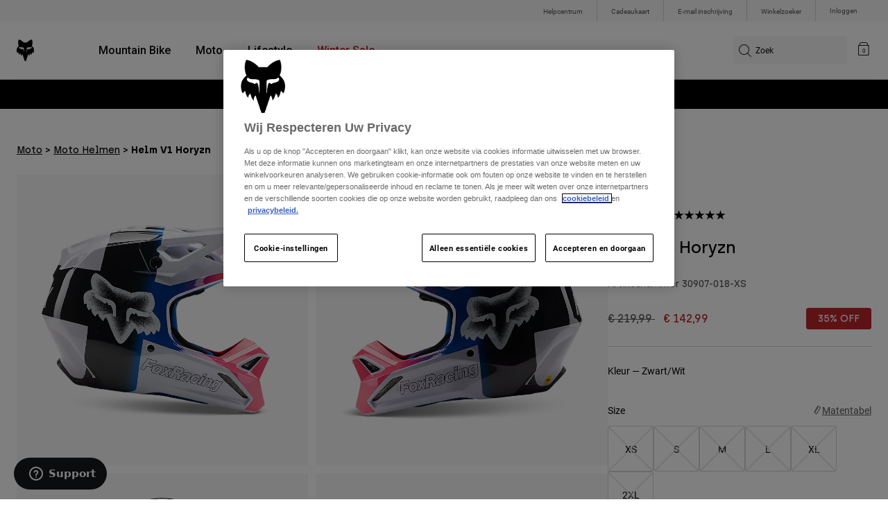

--- FILE ---
content_type: text/html;charset=UTF-8
request_url: https://nl.foxracing.com/product/helm-v1-horyzn/30907.html?dwvar_30907_color=018&dwvar_30907_size=XS&cgid=moto-helmets
body_size: 29052
content:



<!DOCTYPE html>


<html lang="nl">
<head>


<!-- OneTrust Cookies Consent Notice start for nl.foxracing.com -->
<script defer src="https://cdn.cookielaw.org/scripttemplates/otSDKStub.js" type="text/javascript" charset="UTF-8"
data-document-language="true"
data-domain-script="7ceafb64-b999-4ee3-8d73-e2d3e96e3459">
</script>
<script type="text/javascript">function OptanonWrapper() { }</script>
<!-- OneTrust Cookies Consent Notice end for nl.foxracing.com -->














<!--[if gt IE 9]><!-->
<script>//common/scripts.isml</script>



<script defer type="text/javascript" src="/on/demandware.static/Sites-FoxEU-Site/-/nl_NL/v1768638273914/js/main.js"></script>



    
        <script defer type="text/javascript" src="/on/demandware.static/Sites-FoxEU-Site/-/nl_NL/v1768638273914/js/pageDesigner.js"
            
            >
        </script>
    

    
        <script defer type="text/javascript" src="/on/demandware.static/Sites-FoxEU-Site/-/nl_NL/v1768638273914/js/productDetail.js"
            
            >
        </script>
    




<!--<![endif]-->



<meta charset=UTF-8>
<meta http-equiv="x-ua-compatible" content="ie=edge">
<meta name="viewport" content="width=device-width, initial-scale=1, maximum-scale=5">


<title>Helm V1 Horyzn | Fox Racing® Nederland</title>

<script defer type="text/javascript" src="/on/demandware.static/Sites-FoxEU-Site/-/nl_NL/v1768638273914/js/EswHooks.js"></script>
<link rel="stylesheet" href="/on/demandware.static/Sites-FoxEU-Site/-/nl_NL/v1768638273914/css/EswCss.css" />
<meta name="description" content="Koop Helm V1 Horyzn bij Fox Racing&reg; - Nederland"/>
<meta name="keywords" content="Fox Racing"/>



<meta property="og:image" content="https://s7d2.scene7.com/is/image/FoxRacing/30907018_1?$dw_detn1$&amp;fmt=webp-alpha">








<meta property="og:title" content="Helm V1 Horyzn" />


<meta property="og:description" content="Koop Helm V1 Horyzn bij Fox Racing&reg; - Nederland" />

<link rel="icon" type="image/png" href="/on/demandware.static/Sites-FoxEU-Site/-/default/dwedd5bd08/images/favicons/favicon-128.png" sizes="128x128" />
<link rel="icon" type="image/png" href="/on/demandware.static/Sites-FoxEU-Site/-/default/dw89bc1694/images/favicons/favicon-96x96.png" sizes="96x96" />
<link rel="icon" type="image/png" href="/on/demandware.static/Sites-FoxEU-Site/-/default/dw685527a5/images/favicons/favicon-48x48.png" sizes="48x48" />
<link rel="icon" type="image/png" href="/on/demandware.static/Sites-FoxEU-Site/-/default/dwb6278997/images/favicons/favicon-32x32.png" sizes="32x32" />
<link rel="icon" type="image/png" href="/on/demandware.static/Sites-FoxEU-Site/-/default/dwcffb3c19/images/favicons/favicon-16x16.png" sizes="16x16" />



<link id="globalStyles" rel="stylesheet" href="/on/demandware.static/Sites-FoxEU-Site/-/nl_NL/v1768638273914/css/global.css" />

















    <script>
        var yotpoAppKey = 'xrSPrUvEG4IzzWV2vuD8w5yZfBZOb7wqSOcbGJUV';
        var yotpoStaticContentURL = 'https://cdn-widgetsrepository.yotpo.com/v1/loader/';
        var yotpoURL = yotpoStaticContentURL + yotpoAppKey;
        (function e() {
            var e = document.createElement("script");
                    e.type = "text/javascript",
                    e.async = true,
                    e.src = yotpoURL;
            var t = document.getElementsByTagName("script")[0];
            t.parentNode.insertBefore(e, t)
        })();
    </script>



<script async type="text/javascript" id="sig-api" data-order-session-id="aHR0cHM6Ly9ubC5mb3hyYWNpbmcuY29tL2VhNGJkNDAyZDIzMmQ5ZWEwZjBiMGZkZjc4" src="https://cdn-scripts.signifyd.com/api/script-tag.js"></script>
<meta property="og:type" hreflang="website" /><meta property="og:title" hreflang="Helm V1 Horyzn" /><meta property="og:locale" hreflang="nl_NL" /><meta property="twitter:card" hreflang="summary_large_image" /><meta property="og:description" hreflang="Koop Helm V1 Horyzn bij Fox Racing® - Nederland" /><meta property="og:url" hreflang="https://nl.foxracing.com/product/helm-v1-horyzn/30907.html" /><script>
    var pageAction = 'productshowincategory';
    window.dataLayer = window.dataLayer || [];
    var orderId = -1;

    // In all cases except Order Confirmation, the data layer should be pushed, so default to that case
    var pushDataLayer = true;
    if (pageAction === 'orderconfirm') {
        // As of now, the correction is for order confirmation only
        orderId = getOrderId({"event":"pdp","ecommerce":{"detail":{"actionField":{},"products":[{"id":"30907-018","name":"V1 HORYZN [BLK/WHT]","variant":"30907-018-XS","category":"moto/helmets/v1","categoryID":"moto-helmets-v1","price":"142.99","ph2":"Moto","ph3":"Men's","ph5":"Helmets","brand":"Fox Racing","seasonKey":"2023 SP MX","onSale":"false"}]}}});
        var ordersPushedToGoogle = getOrdersPushedToGoogle();
        var orderHasBeenPushedToGoogle = orderHasBeenPushedToGoogle(orderId, ordersPushedToGoogle);
        if (orderHasBeenPushedToGoogle) {
            // If the data has already been sent, let's not push it again.
            pushDataLayer = false;
        }
    }

    if (pushDataLayer) {
        dataLayer.push({"event":"pdp","ecommerce":{"detail":{"actionField":{},"products":[{"id":"30907-018","name":"V1 HORYZN [BLK/WHT]","variant":"30907-018-XS","category":"moto/helmets/v1","categoryID":"moto-helmets-v1","price":"142.99","ph2":"Moto","ph3":"Men's","ph5":"Helmets","brand":"Fox Racing","seasonKey":"2023 SP MX","onSale":"false"}]}}});
        if (pageAction === 'orderconfirm') {
            // Add the orderId to the array of orders that is being stored in localStorage
            ordersPushedToGoogle.push(orderId);
            // The localStorage is what is used to prevent the duplicate send from mobile platforms
            window.localStorage.setItem('ordersPushedToGoogle', JSON.stringify(ordersPushedToGoogle));
        }
    }

    function getOrderId(dataLayer) {
        if ('ecommerce' in dataLayer) {
            if ('purchase' in dataLayer.ecommerce && 'actionField' in dataLayer.ecommerce.purchase &&
                'id' in dataLayer.ecommerce.purchase.actionField) {
                return dataLayer.ecommerce.purchase.actionField.id;
            }
        }

        return -1;
    }

    function getOrdersPushedToGoogle() {
        var ordersPushedToGoogleString = window.localStorage.getItem('ordersPushedToGoogle');
        if (ordersPushedToGoogleString && ordersPushedToGoogleString.length > 0) {
            return JSON.parse(ordersPushedToGoogleString);
        }

        return [];
    }

    function orderHasBeenPushedToGoogle(orderId, ordersPushedToGoogle) {
        if (orderId) {
            for (var index = 0; index < ordersPushedToGoogle.length; index++) {
                if (ordersPushedToGoogle[index] === orderId) {
                    return true;
                }
            }
        }

        return false;
    }
</script>

<script>
    window.dataLayer = window.dataLayer || [];
    dataLayer.push({"environment":"production","demandwareID":"abb8ZlNSFeYVA3mBHYQY0vyIz4","loggedInState":false,"locale":"nl_NL","currencyCode":"EUR","pageLanguage":"en_US","registered":false,"user_id":""});
</script>


<!-- Google Tag Manager -->
<script>(function(w,d,s,l,i){w[l]=w[l]||[];w[l].push({'gtm.start':
new Date().getTime(),event:'gtm.js'});var f=d.getElementsByTagName(s)[0],
j=d.createElement(s),dl=l!='dataLayer'?'&l='+l:'';j.async=true;j.src=
'https://www.googletagmanager.com/gtm.js?id='+i+dl+'';f.parentNode.insertBefore(j,f);
})(window,document,'script','dataLayer','GTM-KD9QLPH');</script>
<!-- End Google Tag Manager -->


<script defer src="/on/demandware.static/Sites-FoxEU-Site/-/nl_NL/v1768638273914/js/tagmanager.js"></script>

<script>
window.UncachedData = {
  "action": "Data-UncachedData",
  "queryString": "",
  "locale": "nl_NL",
  "__gtmEvents": [
    null
  ]
}
window.CachedData = {
  "action": "Data-CachedData",
  "queryString": "",
  "locale": "nl_NL",
  "siteIntegrations": {
    "adyenCartridgeEnabled": true,
    "GTMEnable": true,
    "googlePlacesEnabled": true,
    "SignifydEnableCartridge": true,
    "Vertex_isEnabled": false,
    "yotpoCartridgeEnabled": true,
    "melissaEnabled": false,
    "ZendeskEnabled": true,
    "googleApiKey": "AIzaSyChe0cUUHqw37O5biEEbIpKNlvy6HFUhso"
  },
  "__gtmEvents": [
    null
  ]
}
</script>

<meta name="p:domain_verify" content="7bfcc613be88ce9b95823f35b52b2db3" />



<link rel="canonical" href="https://nl.foxracing.com/product/helm-v1-horyzn/30907.html"/>

<script type="text/javascript">//<!--
/* <![CDATA[ (head-active_data.js) */
var dw = (window.dw || {});
dw.ac = {
    _analytics: null,
    _events: [],
    _category: "",
    _searchData: "",
    _anact: "",
    _anact_nohit_tag: "",
    _analytics_enabled: "true",
    _timeZone: "Etc/GMT+0",
    _capture: function(configs) {
        if (Object.prototype.toString.call(configs) === "[object Array]") {
            configs.forEach(captureObject);
            return;
        }
        dw.ac._events.push(configs);
    },
	capture: function() { 
		dw.ac._capture(arguments);
		// send to CQ as well:
		if (window.CQuotient) {
			window.CQuotient.trackEventsFromAC(arguments);
		}
	},
    EV_PRD_SEARCHHIT: "searchhit",
    EV_PRD_DETAIL: "detail",
    EV_PRD_RECOMMENDATION: "recommendation",
    EV_PRD_SETPRODUCT: "setproduct",
    applyContext: function(context) {
        if (typeof context === "object" && context.hasOwnProperty("category")) {
        	dw.ac._category = context.category;
        }
        if (typeof context === "object" && context.hasOwnProperty("searchData")) {
        	dw.ac._searchData = context.searchData;
        }
    },
    setDWAnalytics: function(analytics) {
        dw.ac._analytics = analytics;
    },
    eventsIsEmpty: function() {
        return 0 == dw.ac._events.length;
    }
};
/* ]]> */
// -->
</script>
<script type="text/javascript">//<!--
/* <![CDATA[ (head-cquotient.js) */
var CQuotient = window.CQuotient = {};
CQuotient.clientId = 'bgml-FoxEU';
CQuotient.realm = 'BGML';
CQuotient.siteId = 'FoxEU';
CQuotient.instanceType = 'prd';
CQuotient.locale = 'nl_NL';
CQuotient.fbPixelId = '1139662696127955';
CQuotient.activities = [];
CQuotient.cqcid='';
CQuotient.cquid='';
CQuotient.cqeid='';
CQuotient.cqlid='';
CQuotient.apiHost='api.cquotient.com';
/* Turn this on to test against Staging Einstein */
/* CQuotient.useTest= true; */
CQuotient.useTest = ('true' === 'false');
CQuotient.initFromCookies = function () {
	var ca = document.cookie.split(';');
	for(var i=0;i < ca.length;i++) {
	  var c = ca[i];
	  while (c.charAt(0)==' ') c = c.substring(1,c.length);
	  if (c.indexOf('cqcid=') == 0) {
		CQuotient.cqcid=c.substring('cqcid='.length,c.length);
	  } else if (c.indexOf('cquid=') == 0) {
		  var value = c.substring('cquid='.length,c.length);
		  if (value) {
		  	var split_value = value.split("|", 3);
		  	if (split_value.length > 0) {
			  CQuotient.cquid=split_value[0];
		  	}
		  	if (split_value.length > 1) {
			  CQuotient.cqeid=split_value[1];
		  	}
		  	if (split_value.length > 2) {
			  CQuotient.cqlid=split_value[2];
		  	}
		  }
	  }
	}
}
CQuotient.getCQCookieId = function () {
	if(window.CQuotient.cqcid == '')
		window.CQuotient.initFromCookies();
	return window.CQuotient.cqcid;
};
CQuotient.getCQUserId = function () {
	if(window.CQuotient.cquid == '')
		window.CQuotient.initFromCookies();
	return window.CQuotient.cquid;
};
CQuotient.getCQHashedEmail = function () {
	if(window.CQuotient.cqeid == '')
		window.CQuotient.initFromCookies();
	return window.CQuotient.cqeid;
};
CQuotient.getCQHashedLogin = function () {
	if(window.CQuotient.cqlid == '')
		window.CQuotient.initFromCookies();
	return window.CQuotient.cqlid;
};
CQuotient.trackEventsFromAC = function (/* Object or Array */ events) {
try {
	if (Object.prototype.toString.call(events) === "[object Array]") {
		events.forEach(_trackASingleCQEvent);
	} else {
		CQuotient._trackASingleCQEvent(events);
	}
} catch(err) {}
};
CQuotient._trackASingleCQEvent = function ( /* Object */ event) {
	if (event && event.id) {
		if (event.type === dw.ac.EV_PRD_DETAIL) {
			CQuotient.trackViewProduct( {id:'', alt_id: event.id, type: 'raw_sku'} );
		} // not handling the other dw.ac.* events currently
	}
};
CQuotient.trackViewProduct = function(/* Object */ cqParamData){
	var cq_params = {};
	cq_params.cookieId = CQuotient.getCQCookieId();
	cq_params.userId = CQuotient.getCQUserId();
	cq_params.emailId = CQuotient.getCQHashedEmail();
	cq_params.loginId = CQuotient.getCQHashedLogin();
	cq_params.product = cqParamData.product;
	cq_params.realm = cqParamData.realm;
	cq_params.siteId = cqParamData.siteId;
	cq_params.instanceType = cqParamData.instanceType;
	cq_params.locale = CQuotient.locale;
	
	if(CQuotient.sendActivity) {
		CQuotient.sendActivity(CQuotient.clientId, 'viewProduct', cq_params);
	} else {
		CQuotient.activities.push({activityType: 'viewProduct', parameters: cq_params});
	}
};
/* ]]> */
// -->
</script>


   <script type="application/ld+json">
        {"@context":"http://schema.org/","@type":"Product","name":"Helm V1 Horyzn","description":null,"mpn":"30907-018-XS","sku":"30907-018-XS","brand":{"@type":"Thing","name":"Fox Racing"},"image":["https://s7d2.scene7.com/is/image/FoxRacing/30907018_1?$dw_detn1$&fmt=webp-alpha","https://s7d2.scene7.com/is/image/FoxRacing/30907018_2?$dw_detn1$&fmt=webp-alpha","https://s7d2.scene7.com/is/image/FoxRacing/30907018_3?$dw_detn1$&fmt=webp-alpha","https://s7d2.scene7.com/is/image/FoxRacing/30907018_4?$dw_detn1$&fmt=webp-alpha","https://s7d2.scene7.com/is/image/FoxRacing/30907018_5?$dw_detn1$&fmt=webp-alpha","https://s7d2.scene7.com/is/image/FoxRacing/30907018_6?$dw_detn1$&fmt=webp-alpha","https://s7d2.scene7.com/is/image/FoxRacing/30907018_7?$dw_detn1$&fmt=webp-alpha","https://s7d2.scene7.com/is/image/FoxRacing/30907018_8?$dw_detn1$&fmt=webp-alpha","https://s7d2.scene7.com/is/image/FoxRacing/30907018_9?$dw_detn1$&fmt=webp-alpha","https://s7d2.scene7.com/is/image/FoxRacing/30907018_10?$dw_detn1$&fmt=webp-alpha"],"offers":{"url":{},"@type":"Offer","priceCurrency":"EUR","price":"142.99","availability":"http://schema.org/OutOfStock"}}
    </script>


</head>
<body>


<!-- Google Tag Manager (noscript) -->
<noscript><iframe src="https://www.googletagmanager.com/ns.html?id=GTM-KD9QLPH"
height="0" width="0" style="display:none;visibility:hidden"></iframe></noscript>
<!-- End Google Tag Manager (noscript) -->
<div class="page" data-action="Product-ShowInCategory" data-querystring="cgid=moto-helmets&amp;dwvar_30907_color=018&amp;dwvar_30907_size=XS&amp;pid=30907" >














<script async data-environment="production" src="https://js.klarna.com/web-sdk/v1/klarna.js" data-client-id="8b610ed1-c164-5103-afa6-76507f285a32"></script>






    <header class="logo-left fixed-header-enhanced " id="top-header">
    <a href="#maincontent" class="skip" aria-label="Overslaan en naar hoofdinhoud">Overslaan en naar hoofdinhoud</a>
<a href="#footercontent" class="skip" aria-label="Overslaan en naar inhoud voettekst">Overslaan en naar inhoud voettekst</a>

    <div class="header-utility hidden-md-down">
        <div class="container">
            <div class="row no-gutters">
                <div class="col">
                    <div class="pull-right">
                        



    
    <div class="content-asset" data-asset-id="header-utility-links"><!-- dwMarker="content" dwContentID="303becd7f0ed2c826f11e69767" dwContentBMID="header-utility-links" -->
        <div class="header-utility-links">
    <div class="utility-link">
        <a href="https://nl.foxracing.com/help">Helpcentrum</a>
    </div>
    <div class="utility-link">
        <a href="https://nl.foxracing.com/cadeaukaart">Cadeaukaart</a>
    </div>
    <div class="utility-link">
        <a href="https://nl.foxracing.com/join.html">E-mail inschrijving</a>
    </div>
    <div class="utility-link">
        <a href="https://nl.foxracing.com/stores">Winkelzoeker</a>
    </div>
</div>
    </div> <!-- End content-asset -->




                    </div>
                </div>

                <div class="header-account-container">
                    


    <div class="account-link user">
        <a class="sr-only" href="https://nl.foxracing.com/login" tabindex="0">
            Inloggen
        </a>
        <a class="js-login header-account-link" href="https://nl.foxracing.com/login" data-url="https://nl.foxracing.com/on/demandware.store/Sites-FoxEU-Site/nl_NL/Login-ShowModal?modal=login" aria-label="Inloggen">
            
                Inloggen
            
        </a>
    </div>

                    
                    
                    
                </div>
            </div>
        </div>
    </div>
    
    

    <nav class="header-nav nav-left  transparent-nav-light" id="header-nav" aria-label="Fox Racing Main Navigation">
        <div class="header container">
            <div class="row header-nav-row no-gutters">

                <div class="col header-column-2">
                    <div class="brand">
                        <a class="logo-home d-block" href="https://nl.foxracing.com/" title="Fox Racing Home"></a>
                    </div>
                </div>

                <div class="col header-column-1">
                    <div class="main-menu navbar-toggleable-md menu-toggleable-left multilevel-dropdown" id="sg-navbar-collapse">
                        <nav class="navbar navbar-expand-lg bg-inverse col-12" aria-label="Fox Racing">
    <div class="close-menu d-lg-none">
        <button class="back" role="button" aria-label="Terug naar vorig menu">
            <span class="icon icon-arrow-left-thin"></span>
            Back to <span class="back-parent-name"></span>
        </button>
    </div>
    <div class="menu-group">
        <ul class="nav navbar-nav">
            
                
                        
                        
                            
                            
                            <li class="nav-item custom-dropdown megamenu ">
                                
                                <a href="https://nl.foxracing.com/mtb/" id="nav-mtb-menu" class="nav-link dropdown-toggle" data-toggle="dropdown" data-parentname="Alle" aria-haspopup="true" aria-expanded="false" tabindex="0">Mountain Bike</a>
                                
                                
                                    















<ul class="dropdown-menu mega-standard second-level-menu-group" aria-label="mtb-menu">
    
        
            <div class="container">
                <ul class="menu-subcategories">

                    
                    
                        <li class="dropdown-item featured-item custom-dropdown col-lg">
                            <a href="https://nl.foxracing.com/mtb/" id="mtb-new-and-featured" class="dropdown-link dropdown-toggle nav-link" data-toggle="dropdown" data-parentname="Mountain Bike" aria-haspopup="true" aria-expanded="false" tabindex="0">Nieuw en trends</a>
                            <ul class="dropdown-menu" aria-label="mtb-new-and-featured">
                                
                                    
                                        <li class="dropdown-item">
                                            <a href="https://nl.foxracing.com/mtb/new/" id="mtb-new-arrivals" class="dropdown-link" tabindex="-1">Nieuw</a>
                                        </li>
                                    
                                
                                    
                                        <li class="dropdown-item">
                                            <a href="https://nl.foxracing.com/mtb/best-sellers/" id="mtb-best-sellers" class="dropdown-link" tabindex="-1">Best sellers</a>
                                        </li>
                                    
                                
                                    
                                        <li class="dropdown-item">
                                            <a href="https://nl.foxracing.com/mtb-fa25-defend-lunar-special-edition.html" id="mtb-new-and-featured-11" class="dropdown-link" tabindex="-1">Lunar</a>
                                        </li>
                                    
                                
                                    
                                        <li class="dropdown-item">
                                            <a href="https://nl.foxracing.com/mtb-kleding-winter/" id="mtb-new-and-featured-7" class="dropdown-link" tabindex="-1">Winter Essentials</a>
                                        </li>
                                    
                                
                                    
                                        <li class="dropdown-item">
                                            <a href="https://nl.foxracing.com/mtb/mtb-gear-sets/" id="mtb-gear-kits-menu" class="dropdown-link" tabindex="-1">Gear Sets</a>
                                        </li>
                                    
                                
                                    
                                        <li class="dropdown-item">
                                            <a href="https://nl.foxracing.com/mtb/dames/" id="mtb-womens-menu" class="dropdown-link" tabindex="-1">Dames</a>
                                        </li>
                                    
                                
                                    
                                        <li class="dropdown-item">
                                            <a href="https://nl.foxracing.com/mtb/kinderen/" id="mtb-youth-menu" class="dropdown-link" tabindex="-1">Kinderen</a>
                                        </li>
                                    
                                
                            </ul>
                        </li>
                    

                    
                        
                        
                            
                            <li class="dropdown-item custom-dropdown col-lg">
                                <a href="https://nl.foxracing.com/mtb/" id="mtb-gear" class="dropdown-link dropdown-toggle nav-link" data-toggle="dropdown" data-parentname="Uitrusting" aria-haspopup="true" aria-expanded="false" tabindex="0">Uitrusting</a>
                                


<ul class="dropdown-menu" aria-label="mtb-gear">
    
        
            <li class="dropdown-item">
                <a href="https://nl.foxracing.com/mtb/mtb-helmen/" id="mtb-helmets-menu" class="dropdown-link" tabindex="-1">Helmen</a>
            </li>
        
    
        
            <li class="dropdown-item">
                <a href="https://nl.foxracing.com/mtb/mtb-schoenen/" id="mtb-shoes-menu" class="dropdown-link" tabindex="-1">Schoenen</a>
            </li>
        
    
        
            <li class="dropdown-item">
                <a href="https://nl.foxracing.com/mtb/mtb-kleding/mtb-truien/" id="mtb-jerseys-menu" class="dropdown-link" tabindex="-1">Truien</a>
            </li>
        
    
        
            <li class="dropdown-item">
                <a href="https://nl.foxracing.com/mtb/mtb-kleding/mtb-jassen/" id="mtb-jackets-menu" class="dropdown-link" tabindex="-1">Jassen</a>
            </li>
        
    
        
            <li class="dropdown-item">
                <a href="https://nl.foxracing.com/mtb/mtb-kleding/mtb-broeken/" id="mtb-trousers-menu" class="dropdown-link" tabindex="-1">Broeken</a>
            </li>
        
    
        
            <li class="dropdown-item">
                <a href="https://nl.foxracing.com/mtb/mtb-kleding/mtb-shorts/" id="mtb-shorts-menu" class="dropdown-link" tabindex="-1">Korte broeken</a>
            </li>
        
    
        
            <li class="dropdown-item">
                <a href="https://nl.foxracing.com/mtb/mtb-kleding/mtb-base-layers/" id="mtb-base-layers-menu" class="dropdown-link" tabindex="-1">Onderlagen</a>
            </li>
        
    
        
            <li class="dropdown-item">
                <a href="https://nl.foxracing.com/mtb/mtb-kleding/mtb-handschoenen/" id="mtb-gloves-menu" class="dropdown-link" tabindex="-1">Handschoenen</a>
            </li>
        
    
        
            <li class="dropdown-item">
                <a href="https://nl.foxracing.com/mtb/mtb-kleding/mtb-sokken/" id="mtb-socks-menu" class="dropdown-link" tabindex="-1">Sokken</a>
            </li>
        
    
        
            <li class="dropdown-item">
                <a href="https://nl.foxracing.com/mtb/mtb-bescherming/" id="mtb-protections-menu" class="dropdown-link" tabindex="-1">Beschermingen</a>
            </li>
        
    
        
            <li class="dropdown-item">
                <a href="https://nl.foxracing.com/mtb/mtb-brillen/" id="mtb-goggles-menu" class="dropdown-link" tabindex="-1">Brillen</a>
            </li>
        
    
        
            <li class="dropdown-item">
                <a href="https://nl.foxracing.com/mtb/mtb-accessoires/mtb-tassen/" id="mtb-bags-menu" class="dropdown-link" tabindex="-1">Tassen</a>
            </li>
        
    
        
            <li class="dropdown-item">
                <a href="https://nl.foxracing.com/mtb/mtb-accessoires/" id="mtb-accessories-menu" class="dropdown-link" tabindex="-1">Accessoires</a>
            </li>
        
    
        
            <li class="dropdown-item">
                <a href="https://nl.foxracing.com/spare-parts/" id="mtb-spare-parts-menu" class="dropdown-link" tabindex="-1">Onderdelen</a>
            </li>
        
    
    
</ul>

                            </li>
                        
                    
                        
                        
                            
                            <li class="dropdown-item custom-dropdown col-lg">
                                <a href="javascript:void(0);" id="mtb-collections-menu" class="dropdown-link dropdown-toggle nav-link" data-toggle="dropdown" data-parentname="Collections" aria-haspopup="true" aria-expanded="false" tabindex="0">Collections</a>
                                


<ul class="dropdown-menu" aria-label="mtb-collections-menu">
    
        
            <li class="dropdown-item">
                <a href="https://nl.foxracing.com/mtb/mtb-kleding/ranger/" id="mtb-collections-ranger-menu" class="dropdown-link" tabindex="-1">Ranger</a>
            </li>
        
    
        
            <li class="dropdown-item">
                <a href="https://nl.foxracing.com/mtb/mtb-kleding/fox-defend/" id="mtb-collections-defend-menu" class="dropdown-link" tabindex="-1">Fox Defend</a>
            </li>
        
    
        
            <li class="dropdown-item">
                <a href="https://nl.foxracing.com/mtb/mtb-kleding/flexair/" id="mtb-collections-flexair-menu" class="dropdown-link" tabindex="-1">Flexair</a>
            </li>
        
    
        
            <li class="dropdown-item">
                <a href="https://nl.foxracing.com/mtb/mtb-kleding/water/" id="mtb-collections-water-menu" class="dropdown-link" tabindex="-1">Water</a>
            </li>
        
    
        
            <li class="dropdown-item">
                <a href="https://nl.foxracing.com/mtb/mtb-kleding/wind/" id="mtb-collections-wind-menu" class="dropdown-link" tabindex="-1">Wind</a>
            </li>
        
    
        
            <li class="dropdown-item">
                <a href="https://nl.foxracing.com/mtb/mtb-kleding/fire/" id="mtb-collections-fire-menu" class="dropdown-link" tabindex="-1">Fire</a>
            </li>
        
    
    
</ul>

                            </li>
                        
                    
                        
                        
                            
                            <li class="dropdown-item custom-dropdown col-lg">
                                <a href="javascript:void(0);" id="mtb-intended-use" class="dropdown-link dropdown-toggle nav-link" data-toggle="dropdown" data-parentname="Aanbevolen gebruik" aria-haspopup="true" aria-expanded="false" tabindex="0">Aanbevolen gebruik</a>
                                


<ul class="dropdown-menu" aria-label="mtb-intended-use">
    
        
            <li class="dropdown-item">
                <a href="https://nl.foxracing.com/mtb/downhill/" id="mtb-style-downhill-menu" class="dropdown-link" tabindex="-1">Downhill</a>
            </li>
        
    
        
            <li class="dropdown-item">
                <a href="https://nl.foxracing.com/mtb/enduro/" id="mtb-style-trailenduro-menu" class="dropdown-link" tabindex="-1">Enduro</a>
            </li>
        
    
        
            <li class="dropdown-item">
                <a href="https://nl.foxracing.com/mtb/trail/" id="mtb-style-trail-menu" class="dropdown-link" tabindex="-1">Trail</a>
            </li>
        
    
        
            <li class="dropdown-item">
                <a href="https://nl.foxracing.com/mtb/cross-country/" id="mtb-style-cross-country-menu" class="dropdown-link" tabindex="-1">XC &amp; Gravel</a>
            </li>
        
    
        
            <li class="dropdown-item">
                <a href="https://nl.foxracing.com/mtb/mtb-kleding/water/" id="mtb-intended-use-rain" class="dropdown-link" tabindex="-1">Rain</a>
            </li>
        
    
        
            <li class="dropdown-item">
                <a href="https://nl.foxracing.com/mtb/mtb-kleding/wind/" id="mtb-intended-use-wind" class="dropdown-link" tabindex="-1">Wind</a>
            </li>
        
    
        
            <li class="dropdown-item">
                <a href="https://nl.foxracing.com/mtb/mtb-kleding/fire/" id="mtb-intended-use-winter" class="dropdown-link" tabindex="-1">Winter</a>
            </li>
        
    
    
</ul>

                            </li>
                        
                    
                        
                        
                            
                            <li class="dropdown-item custom-dropdown col-lg">
                                <a href="javascript:void(0);" id="mtb-guides" class="dropdown-link dropdown-toggle nav-link" data-toggle="dropdown" data-parentname="Gidsen" aria-haspopup="true" aria-expanded="false" tabindex="0">Gidsen</a>
                                


<ul class="dropdown-menu" aria-label="mtb-guides">
    
        
            <li class="dropdown-item">
                <a href="https://nl.foxracing.com/mtb-helmet-guide.html" id="mtb-guides-helmets" class="dropdown-link" tabindex="-1">Helmen</a>
            </li>
        
    
        
            <li class="dropdown-item">
                <a href="https://nl.foxracing.com/mountain-bike-shoes-guide.html" id="mtb-guides-shoes" class="dropdown-link" tabindex="-1">Schoenen</a>
            </li>
        
    
        
            <li class="dropdown-item">
                <a href="https://nl.foxracing.com/mtb-glove-guide.html" id="mtb-guides-gloves" class="dropdown-link" tabindex="-1">Handschoenen</a>
            </li>
        
    
        
            <li class="dropdown-item">
                <a href="https://nl.foxracing.com/mtb-goggle-guide.html" id="mtb-guides-goggles" class="dropdown-link" tabindex="-1">Brillen</a>
            </li>
        
    
        
            <li class="dropdown-item">
                <a href="https://nl.foxracing.com/mtb-gear-guides.html" id="mtb-guides-view-all" class="dropdown-link" tabindex="-1">Alle gidsen bekijken</a>
            </li>
        
    
    
</ul>

                            </li>
                        
                    

                    
                </ul>
            </div>

            
            
                <div class="featured-link-container">
                    <div class="container">
                        <button class="featured-link">
                            <a class="h6" href="https://nl.foxracing.com/mtb/">Ontdek MTB</a>
                        </button>
                    </div>
                </div>
            

            
                <div class="product-help-container">
                    <div class="container">
                        <div class="product-help-header h6">Product Help</div>
                        
                            <button class="product-help-link">
                                <a href="https://nl.foxracing.com/mtb-gear-guides.html">MTB Gear Guides</a>
                            </button>
                        
                            <button class="product-help-link">
                                <a href="https://nl.foxracing.com/helmet-care-guide.html">Helmet Care Guide</a>
                            </button>
                        
                    </div>
                </div>
            

        
    
</ul>

                                
                            </li>
                        
                
                        
                        
                            
                            
                            <li class="nav-item custom-dropdown megamenu ">
                                
                                <a href="/moto/" id="nav-moto" class="nav-link dropdown-toggle" data-toggle="dropdown" data-parentname="Alle" aria-haspopup="true" aria-expanded="false" tabindex="0">Moto</a>
                                
                                
                                    















<ul class="dropdown-menu mega-standard second-level-menu-group" aria-label="moto">
    
        
            <div class="container">
                <ul class="menu-subcategories">

                    
                    
                        <li class="dropdown-item featured-item custom-dropdown col-lg">
                            <a href="https://nl.foxracing.com/moto/" id="moto-new-and-featured" class="dropdown-link dropdown-toggle nav-link" data-toggle="dropdown" data-parentname="Moto" aria-haspopup="true" aria-expanded="false" tabindex="0">Nieuw en trends</a>
                            <ul class="dropdown-menu" aria-label="moto-new-and-featured">
                                
                                    
                                        <li class="dropdown-item">
                                            <a href="https://nl.foxracing.com/moto/nieuw/" id="moto-new-arrivals" class="dropdown-link" tabindex="-1">Nieuw</a>
                                        </li>
                                    
                                
                                    
                                        <li class="dropdown-item">
                                            <a href="https://nl.foxracing.com/moto/best-sellers/" id="moto-best-sellers" class="dropdown-link" tabindex="-1">Best sellers</a>
                                        </li>
                                    
                                
                                    
                                        <li class="dropdown-item">
                                            <a href="https://nl.foxracing.com/mx26-vision-le.html" id="moto-new-and-featured-5" class="dropdown-link" tabindex="-1">Vision</a>
                                        </li>
                                    
                                
                                    
                                        <li class="dropdown-item">
                                            <a href="https://nl.foxracing.com/dngr.html" id="moto-new-and-featured-7" class="dropdown-link" tabindex="-1">DNGR</a>
                                        </li>
                                    
                                
                                    
                                        <li class="dropdown-item">
                                            <a href="https://nl.foxracing.com/mx26-flexair-image-phantom-limited-edition.html" id="moto-new-and-featured-2" class="dropdown-link" tabindex="-1">Image Phantom</a>
                                        </li>
                                    
                                
                                    
                                        <li class="dropdown-item">
                                            <a href="https://nl.foxracing.com/moto/moto-gear-sets/" id="moto-featured-mx26" class="dropdown-link" tabindex="-1">MX26 Collection</a>
                                        </li>
                                    
                                
                                    
                                        <li class="dropdown-item">
                                            <a href="https://nl.foxracing.com/moto/dames/" id="moto-womens-menu" class="dropdown-link" tabindex="-1">Dames</a>
                                        </li>
                                    
                                
                                    
                                        <li class="dropdown-item">
                                            <a href="https://nl.foxracing.com/moto/kinderen/" id="moto-youth-menu" class="dropdown-link" tabindex="-1">Kinderen</a>
                                        </li>
                                    
                                
                                    
                                        <li class="dropdown-item">
                                            <a href="https://nl.foxracing.com/moto-gear-guides.html" id="moto-guides" class="dropdown-link" tabindex="-1">Gidsen</a>
                                        </li>
                                    
                                
                            </ul>
                        </li>
                    

                    
                        
                        
                            
                            <li class="dropdown-item custom-dropdown col-lg">
                                <a href="javascript:void(0);" id="moto-gear" class="dropdown-link dropdown-toggle nav-link" data-toggle="dropdown" data-parentname="Protection" aria-haspopup="true" aria-expanded="false" tabindex="0">Protection</a>
                                


<ul class="dropdown-menu" aria-label="moto-gear">
    
        
            <li class="dropdown-item">
                <a href="https://nl.foxracing.com/moto/moto-helmen/" id="moto-helmets-menu" class="dropdown-link" tabindex="-1">Helmen</a>
            </li>
        
    
        
            <li class="dropdown-item">
                <a href="https://nl.foxracing.com/moto/moto-laarzen/" id="moto-boots-menu" class="dropdown-link" tabindex="-1">Laarzen</a>
            </li>
        
    
        
            <li class="dropdown-item">
                <a href="https://nl.foxracing.com/moto/moto-brillen/" id="moto-goggles-menu" class="dropdown-link" tabindex="-1">Brillen</a>
            </li>
        
    
        
            <li class="dropdown-item">
                <a href="https://nl.foxracing.com/moto/moto-beschermingen/moto-chest-protector/" id="moto-protections-chest-menu" class="dropdown-link" tabindex="-1">Chest Protector</a>
            </li>
        
    
        
            <li class="dropdown-item">
                <a href="https://nl.foxracing.com/moto/moto-beschermingen/moto-elbow-pads/" id="moto-protections-elbow-menu" class="dropdown-link" tabindex="-1">Elbow Pads</a>
            </li>
        
    
        
            <li class="dropdown-item">
                <a href="https://nl.foxracing.com/moto/moto-beschermingen/moto-knee-pads/" id="moto-protections-knee-menu" class="dropdown-link" tabindex="-1">Knee Pads</a>
            </li>
        
    
        
            <li class="dropdown-item">
                <a href="https://nl.foxracing.com/moto/moto-beschermingen/" id="moto-protections-menu" class="dropdown-link" tabindex="-1">Beschermingen</a>
            </li>
        
    
        
            <li class="dropdown-item">
                <a href="https://nl.foxracing.com/spare-parts/" id="moto-spare-parts-menu" class="dropdown-link" tabindex="-1">Spare parts</a>
            </li>
        
    
    
</ul>

                            </li>
                        
                    
                        
                        
                            
                            <li class="dropdown-item custom-dropdown col-lg">
                                <a href="javascript:void(0);" id="moto-clothing-menu" class="dropdown-link dropdown-toggle nav-link" data-toggle="dropdown" data-parentname="Kleding" aria-haspopup="true" aria-expanded="false" tabindex="0">Kleding</a>
                                


<ul class="dropdown-menu" aria-label="moto-clothing-menu">
    
        
            <li class="dropdown-item">
                <a href="https://nl.foxracing.com/moto/moto-gear-sets/" id="moto-gear-kits-menu" class="dropdown-link" tabindex="-1">Gear Sets</a>
            </li>
        
    
        
            <li class="dropdown-item">
                <a href="https://nl.foxracing.com/moto/moto-kleding/moto-truien/" id="moto-jerseys-menu" class="dropdown-link" tabindex="-1">Truien</a>
            </li>
        
    
        
            <li class="dropdown-item">
                <a href="https://nl.foxracing.com/moto/moto-kleding/moto-broeken/" id="moto-trousers-menu" class="dropdown-link" tabindex="-1">Broeken</a>
            </li>
        
    
        
            <li class="dropdown-item">
                <a href="https://nl.foxracing.com/moto/moto-kleding/moto-jassen/" id="moto-jackets-menu" class="dropdown-link" tabindex="-1">Jassen</a>
            </li>
        
    
        
            <li class="dropdown-item">
                <a href="https://nl.foxracing.com/moto/moto-kleding/moto-handschoenen/" id="moto-gloves-menu" class="dropdown-link" tabindex="-1">Handschoenen</a>
            </li>
        
    
        
            <li class="dropdown-item">
                <a href="https://nl.foxracing.com/moto/moto-kleding/moto-base-layers/" id="moto-base-layers-menu" class="dropdown-link" tabindex="-1">Onderlagen</a>
            </li>
        
    
        
            <li class="dropdown-item">
                <a href="https://nl.foxracing.com/moto/moto-kleding/moto-sokken/" id="moto-socks-menu" class="dropdown-link" tabindex="-1">Sokken</a>
            </li>
        
    
    
</ul>

                            </li>
                        
                    
                        
                        
                            
                            <li class="dropdown-item custom-dropdown col-lg">
                                <a href="javascript:void(0);" id="moto-collections" class="dropdown-link dropdown-toggle nav-link" data-toggle="dropdown" data-parentname="Collections" aria-haspopup="true" aria-expanded="false" tabindex="0">Collections</a>
                                


<ul class="dropdown-menu" aria-label="moto-collections">
    
        
            <li class="dropdown-item">
                <a href="/moto/collections/180/" id="collections-180" class="dropdown-link" tabindex="-1">180</a>
            </li>
        
    
        
            <li class="dropdown-item">
                <a href="/moto/collections/360/" id="collections-360" class="dropdown-link" tabindex="-1">360</a>
            </li>
        
    
        
            <li class="dropdown-item">
                <a href="https://nl.foxracing.com/adventure/" id="moto-collections-adv-menu" class="dropdown-link" tabindex="-1">ADV</a>
            </li>
        
    
        
            <li class="dropdown-item">
                <a href="/moto/collections/off-road/" id="collections-offroad" class="dropdown-link" tabindex="-1">Off Road</a>
            </li>
        
    
        
            <li class="dropdown-item">
                <a href="/moto/collections/flexair/" id="collections-moto-flexair" class="dropdown-link" tabindex="-1">Flexair</a>
            </li>
        
    
        
            <li class="dropdown-item">
                <a href="/moto/collections/honda/" id="collections-honda" class="dropdown-link" tabindex="-1">Honda</a>
            </li>
        
    
        
            <li class="dropdown-item">
                <a href="/moto/collections/kawasaki/" id="collections-kawasaki" class="dropdown-link" tabindex="-1">Kawasaki</a>
            </li>
        
    
    
</ul>

                            </li>
                        
                    
                        
                        
                            
                            <li class="dropdown-item custom-dropdown col-lg">
                                <a href="https://nl.foxracing.com/moto/moto-accessoires/" id="moto-accessories-menu" class="dropdown-link dropdown-toggle nav-link" data-toggle="dropdown" data-parentname="Tassen &amp; Accessoires" aria-haspopup="true" aria-expanded="false" tabindex="0">Tassen &amp; Accessoires</a>
                                


<ul class="dropdown-menu" aria-label="moto-accessories-menu">
    
        
            <li class="dropdown-item">
                <a href="https://nl.foxracing.com/moto/moto-accessoires/" id="moto-accessories-all" class="dropdown-link" tabindex="-1">Alle accessoires</a>
            </li>
        
    
        
            <li class="dropdown-item">
                <a href="https://nl.foxracing.com/moto/moto-accessoires/moto-tassen/" id="moto-bags-menu" class="dropdown-link" tabindex="-1">Tassen</a>
            </li>
        
    
        
            <li class="dropdown-item">
                <a href="https://nl.foxracing.com/moto/moto-accessoires/moto-tassen/moto-hydration-packs/" id="moto-hydration-packs-menu" class="dropdown-link" tabindex="-1">Hydration Packs</a>
            </li>
        
    
        
            <li class="dropdown-item">
                <a href="https://nl.foxracing.com/moto/moto-accessoires/moto-stickers/" id="moto-stickers-menu" class="dropdown-link" tabindex="-1">Stickers</a>
            </li>
        
    
    
</ul>

                            </li>
                        
                    

                    
                </ul>
            </div>

            
            
                <div class="featured-link-container">
                    <div class="container">
                        <button class="featured-link">
                            <a class="h6" href="https://nl.foxracing.com/moto/">Ontdek MTB</a>
                        </button>
                    </div>
                </div>
            

            
                <div class="product-help-container">
                    <div class="container">
                        <div class="product-help-header h6">Product Help</div>
                        
                            <button class="product-help-link">
                                <a href="https://nl.foxracing.com/moto-gear-guides.html">Moto Gear Guides</a>
                            </button>
                        
                            <button class="product-help-link">
                                <a href="https://nl.foxracing.com/helmet-care-guide.html">Helmet Care Guide</a>
                            </button>
                        
                            <button class="product-help-link">
                                <a href="https://nl.foxracing.com/boot-care-guide.html">Boot Care Guide</a>
                            </button>
                        
                    </div>
                </div>
            

        
    
</ul>

                                
                            </li>
                        
                
                        
                        
                            
                            
                            <li class="nav-item custom-dropdown megamenu ">
                                
                                <a href="https://nl.foxracing.com/lifestyle.html" id="nav-lifestyle" class="nav-link dropdown-toggle" data-toggle="dropdown" data-parentname="Alle" aria-haspopup="true" aria-expanded="false" tabindex="0">Lifestyle</a>
                                
                                
                                    















<ul class="dropdown-menu mega-standard second-level-menu-group" aria-label="lifestyle">
    
        
            <div class="container">
                <ul class="menu-subcategories">

                    
                    
                        <li class="dropdown-item featured-item custom-dropdown col-lg">
                            <a href="https://nl.foxracing.com/collections/elevated-future/" id="lifestyle-new-and-featured" class="dropdown-link dropdown-toggle nav-link" data-toggle="dropdown" data-parentname="Lifestyle" aria-haspopup="true" aria-expanded="false" tabindex="0">Nieuw en trends</a>
                            <ul class="dropdown-menu" aria-label="lifestyle-new-and-featured">
                                
                                    
                                        <li class="dropdown-item">
                                            <a href="https://nl.foxracing.com/lifestyle/new/" id="lifestyle-new-arrivals" class="dropdown-link" tabindex="-1">Nieuw</a>
                                        </li>
                                    
                                
                                    
                                        <li class="dropdown-item">
                                            <a href="https://nl.foxracing.com/lifestyle/best-sellers/" id="lifestyle-best-sellers" class="dropdown-link" tabindex="-1">Best sellers</a>
                                        </li>
                                    
                                
                                    
                                        <li class="dropdown-item">
                                            <a href="https://nl.foxracing.com/kit-connect.html" id="lifestyle-new-featured-race" class="dropdown-link" tabindex="-1">Race Inspired Looks</a>
                                        </li>
                                    
                                
                                    
                                        <li class="dropdown-item">
                                            <a href="https://nl.foxracing.com/lifestyle/key-looks/" id="lifestyle-new-featured-1" class="dropdown-link" tabindex="-1">Keylooks</a>
                                        </li>
                                    
                                
                                    
                                        <li class="dropdown-item">
                                            <a href="https://nl.foxracing.com/image-phantom/#clothingcollection" id="lfs-new-and-featured-hello" class="dropdown-link" tabindex="-1">Image Phantom</a>
                                        </li>
                                    
                                
                                    
                                        <li class="dropdown-item">
                                            <a href="https://nl.foxracing.com/training/" id="lifestyle-featured-training" class="dropdown-link" tabindex="-1">Training Collection</a>
                                        </li>
                                    
                                
                            </ul>
                        </li>
                    

                    
                        
                        
                            
                            <li class="dropdown-item custom-dropdown col-lg">
                                <a href="/lifestyle/men/" id="lifestyle-mens" class="dropdown-link dropdown-toggle nav-link" data-toggle="dropdown" data-parentname="Men" aria-haspopup="true" aria-expanded="false" tabindex="0">Men</a>
                                


<ul class="dropdown-menu" aria-label="lifestyle-mens">
    
        
            <li class="dropdown-item">
                <a href="/lifestyle/men/t-shirts/" id="lifestyle-mens-tees" class="dropdown-link" tabindex="-1">T-shirts</a>
            </li>
        
    
        
            <li class="dropdown-item">
                <a href="/lifestyle/men/hoodies-en-fleece/" id="lifestyle-mens-hoodies" class="dropdown-link" tabindex="-1">Hoodies en fleece</a>
            </li>
        
    
        
            <li class="dropdown-item">
                <a href="/lifestyle/men/jassen/" id="lifestyle-men-jackets" class="dropdown-link" tabindex="-1">Jassen</a>
            </li>
        
    
        
            <li class="dropdown-item">
                <a href="/lifestyle/men/broeken/" id="lifestyle-mens-pants" class="dropdown-link" tabindex="-1">Broeken</a>
            </li>
        
    
        
            <li class="dropdown-item">
                <a href="/lifestyle/men/shorts/" id="lifestyle-mens-shorts" class="dropdown-link" tabindex="-1">Shorts</a>
            </li>
        
    
        
            <li class="dropdown-item">
                <a href="/lifestyle/men/overhemden/" id="lifestyle-mens-shirts" class="dropdown-link" tabindex="-1">Overhemden</a>
            </li>
        
    
        
            <li class="dropdown-item">
                <a href="/lifestyle/men/boardshorts/" id="lifestyle-mens-boardshorts" class="dropdown-link" tabindex="-1">Boardshorts</a>
            </li>
        
    
        
            <li class="dropdown-item">
                <a href="https://nl.foxracing.com/training/gym-clothing/mens-gym-clothes/" id="lifestyle-men-training" class="dropdown-link" tabindex="-1">Training Collection</a>
            </li>
        
    
        
            <li class="dropdown-item">
                <a href="https://nl.foxracing.com/lifestyle/men/" id="lifestyle-mens-all" class="dropdown-link" tabindex="-1">All Lifestyle Clothing</a>
            </li>
        
    
    
</ul>

                            </li>
                        
                    
                        
                        
                            
                            <li class="dropdown-item custom-dropdown col-lg">
                                <a href="/lifestyle/women/" id="lifestyle-womens" class="dropdown-link dropdown-toggle nav-link" data-toggle="dropdown" data-parentname="Women" aria-haspopup="true" aria-expanded="false" tabindex="0">Women</a>
                                


<ul class="dropdown-menu" aria-label="lifestyle-womens">
    
        
            <li class="dropdown-item">
                <a href="/lifestyle/women/t-shirts-tops/" id="lifestyle-womens-tees" class="dropdown-link" tabindex="-1">T-Shirts &amp; Tops</a>
            </li>
        
    
        
            <li class="dropdown-item">
                <a href="/lifestyle/women/hoodies-en-truien/" id="lifestyle-womens-hoodies" class="dropdown-link" tabindex="-1">Hoodies en truien</a>
            </li>
        
    
        
            <li class="dropdown-item">
                <a href="/lifestyle/women/jassen/" id="lifestyle-womens-jackets" class="dropdown-link" tabindex="-1">Jassen</a>
            </li>
        
    
        
            <li class="dropdown-item">
                <a href="/lifestyle/women/leggings-broeken/" id="lifestyle-womens-pants" class="dropdown-link" tabindex="-1">Leggings &amp; Broeken</a>
            </li>
        
    
        
            <li class="dropdown-item">
                <a href="/lifestyle/women/shorts/" id="lifestyle-womens-shorts" class="dropdown-link" tabindex="-1">Shorts</a>
            </li>
        
    
        
            <li class="dropdown-item">
                <a href="/lifestyle/women/shirts/" id="lifestyle-womens-tops" class="dropdown-link" tabindex="-1">Shirts</a>
            </li>
        
    
        
            <li class="dropdown-item">
                <a href="https://nl.foxracing.com/training/gym-clothing/womens-gym-clothes/" id="lifestyle-womens-training" class="dropdown-link" tabindex="-1">Training Collection</a>
            </li>
        
    
        
            <li class="dropdown-item">
                <a href="https://nl.foxracing.com/lifestyle/women/" id="lifestyle-womens-all" class="dropdown-link" tabindex="-1">All Lifestyle Clothing</a>
            </li>
        
    
    
</ul>

                            </li>
                        
                    
                        
                        
                            
                            <li class="dropdown-item custom-dropdown col-lg">
                                <a href="/lifestyle/youth/" id="lifestyle-youth" class="dropdown-link dropdown-toggle nav-link" data-toggle="dropdown" data-parentname="Youth" aria-haspopup="true" aria-expanded="false" tabindex="0">Youth</a>
                                


<ul class="dropdown-menu" aria-label="lifestyle-youth">
    
        
            <li class="dropdown-item">
                <a href="/lifestyle/youth/t-shirts/" id="lifestyle-youth-tees" class="dropdown-link" tabindex="-1">T-shirts</a>
            </li>
        
    
        
            <li class="dropdown-item">
                <a href="/lifestyle/youth/hoodies/" id="lifestyle-youth-hoodies" class="dropdown-link" tabindex="-1">Hoodies</a>
            </li>
        
    
        
            <li class="dropdown-item">
                <a href="/lifestyle/youth/pants-and-shorts/" id="lifestyle-youth-pants-shorts" class="dropdown-link" tabindex="-1">Pants and Shorts</a>
            </li>
        
    
        
            <li class="dropdown-item">
                <a href="https://nl.foxracing.com/lifestyle/youth/" id="lifestyle-youth-all" class="dropdown-link" tabindex="-1">All Lifestyle Clothing</a>
            </li>
        
    
    
</ul>

                            </li>
                        
                    
                        
                        
                            
                            <li class="dropdown-item custom-dropdown col-lg">
                                <a href="/lifestyle/accessoires/" id="lifestyle-accessories" class="dropdown-link dropdown-toggle nav-link" data-toggle="dropdown" data-parentname="Accessoires" aria-haspopup="true" aria-expanded="false" tabindex="0">Accessoires</a>
                                


<ul class="dropdown-menu" aria-label="lifestyle-accessories">
    
        
            <li class="dropdown-item">
                <a href="https://nl.foxracing.com/accessoires/caps-en-hoeden/" id="lifestyle-hats-caps" class="dropdown-link" tabindex="-1">Hats &amp; Caps</a>
            </li>
        
    
        
            <li class="dropdown-item">
                <a href="https://nl.foxracing.com/accessoires/tassen/" id="lifestyle-bags" class="dropdown-link" tabindex="-1">Bags &amp; Backpacks</a>
            </li>
        
    
        
            <li class="dropdown-item">
                <a href="/lifestyle/accessoires/socks/" id="lifestyle-socks" class="dropdown-link" tabindex="-1">Socks</a>
            </li>
        
    
        
            <li class="dropdown-item">
                <a href="https://nl.foxracing.com/accessoires/stickers/" id="lifestyle-stickers" class="dropdown-link" tabindex="-1">Stickers</a>
            </li>
        
    
        
            <li class="dropdown-item">
                <a href="https://nl.foxracing.com/accessoires/other-accessories/" id="lifestyle-accessories-other" class="dropdown-link" tabindex="-1">Other Accessories</a>
            </li>
        
    
    
</ul>

                            </li>
                        
                    

                    
                </ul>
            </div>

            
            
                <div class="featured-link-container">
                    <div class="container">
                        <button class="featured-link">
                            <a class="h6" href="https://nl.foxracing.com/lifestyle/">Shop All Lifestyle</a>
                        </button>
                    </div>
                </div>
            

            

        
    
</ul>

                                
                            </li>
                        
                
                        
                        
                            
                            
                            <li class="nav-item custom-dropdown megamenu highlight">
                                
                                <a href="https://nl.foxracing.com/sale/" id="nav-sale-outlet" class="nav-link dropdown-toggle" data-toggle="dropdown" data-parentname="Alle" aria-haspopup="true" aria-expanded="false" tabindex="0">Winter Sale</a>
                                
                                
                                    















<ul class="dropdown-menu mega-standard second-level-menu-group" aria-label="sale-outlet">
    
        
            <div class="container">
                <ul class="menu-subcategories">

                    
                    

                    
                        
                        
                            
                            <li class="dropdown-item custom-dropdown col-lg">
                                <a href="https://nl.foxracing.com/sale/mtb/" id="sale-mtb-2" class="dropdown-link dropdown-toggle nav-link" data-toggle="dropdown" data-parentname="MTB" aria-haspopup="true" aria-expanded="false" tabindex="0">MTB</a>
                                


<ul class="dropdown-menu" aria-label="sale-mtb-2">
    
        
            <li class="dropdown-item">
                <a href="https://nl.foxracing.com/sale/mtb/" id="sale-mtb-shop-all-menu" class="dropdown-link" tabindex="-1">Shop All MTB</a>
            </li>
        
    
        
            <li class="dropdown-item">
                <a href="https://nl.foxracing.com/sale/mtb/helmen/" id="sale-mtb-helmets-2" class="dropdown-link" tabindex="-1">Helmen</a>
            </li>
        
    
        
            <li class="dropdown-item">
                <a href="https://nl.foxracing.com/sale/mtb/shoes/" id="sale-mtb-shoes-2" class="dropdown-link" tabindex="-1">Shoes</a>
            </li>
        
    
        
            <li class="dropdown-item">
                <a href="https://nl.foxracing.com/sale/mtb/shirts/" id="sale-mtb-jerseys-2" class="dropdown-link" tabindex="-1">Shirts</a>
            </li>
        
    
        
            <li class="dropdown-item">
                <a href="https://nl.foxracing.com/sale/mtb/outerwear/" id="sale-mtb-outerwear-2" class="dropdown-link" tabindex="-1">Jackets</a>
            </li>
        
    
        
            <li class="dropdown-item">
                <a href="https://nl.foxracing.com/sale/mtb/pants/" id="sale-mtb-pants-2" class="dropdown-link" tabindex="-1">Pants</a>
            </li>
        
    
        
            <li class="dropdown-item">
                <a href="https://nl.foxracing.com/sale/mtb/shorts/" id="sale-mtb-shorts-2" class="dropdown-link" tabindex="-1">Shorts</a>
            </li>
        
    
        
            <li class="dropdown-item">
                <a href="https://nl.foxracing.com/sale/mtb/gloves/" id="sale-mtb-gloves-2" class="dropdown-link" tabindex="-1">Gloves</a>
            </li>
        
    
        
            <li class="dropdown-item">
                <a href="https://nl.foxracing.com/sale/mtb/beschermers/" id="sale-mtb-guards-2" class="dropdown-link" tabindex="-1">Beschermers</a>
            </li>
        
    
        
            <li class="dropdown-item">
                <a href="https://nl.foxracing.com/sale/mtb/brillen/" id="sale-mtb-goggles-2" class="dropdown-link" tabindex="-1">Brillen</a>
            </li>
        
    
        
            <li class="dropdown-item">
                <a href="https://nl.foxracing.com/sale/mtb/socks/" id="sale-mtb-socks-2" class="dropdown-link" tabindex="-1">Socks</a>
            </li>
        
    
    
</ul>

                            </li>
                        
                    
                        
                        
                            
                            <li class="dropdown-item custom-dropdown col-lg">
                                <a href="https://nl.foxracing.com/sale/moto/" id="sale-moto-2" class="dropdown-link dropdown-toggle nav-link" data-toggle="dropdown" data-parentname="Moto" aria-haspopup="true" aria-expanded="false" tabindex="0">Moto</a>
                                


<ul class="dropdown-menu" aria-label="sale-moto-2">
    
        
            <li class="dropdown-item">
                <a href="https://nl.foxracing.com/sale/moto/" id="sale-moto-shop-all-menu" class="dropdown-link" tabindex="-1">Shop All Moto</a>
            </li>
        
    
        
            <li class="dropdown-item">
                <a href="https://nl.foxracing.com/sale/moto/gear-sets/" id="sale-moto-gear-sets-1" class="dropdown-link" tabindex="-1">Gear Sets</a>
            </li>
        
    
        
            <li class="dropdown-item">
                <a href="https://nl.foxracing.com/sale/moto/helmen/" id="sale-moto-helmets-2" class="dropdown-link" tabindex="-1">Helmen</a>
            </li>
        
    
        
            <li class="dropdown-item">
                <a href="https://nl.foxracing.com/sale/moto/shirts/" id="sale-moto-jerseys-2" class="dropdown-link" tabindex="-1">Shirts</a>
            </li>
        
    
        
            <li class="dropdown-item">
                <a href="https://nl.foxracing.com/sale/moto/pants/" id="sale-moto-pants-2" class="dropdown-link" tabindex="-1">Pants</a>
            </li>
        
    
        
            <li class="dropdown-item">
                <a href="https://nl.foxracing.com/sale/moto/boots/" id="sale-moto-boots-2" class="dropdown-link" tabindex="-1">Boots</a>
            </li>
        
    
        
            <li class="dropdown-item">
                <a href="https://nl.foxracing.com/sale/moto/beschermers/" id="sale-moto-guards-2" class="dropdown-link" tabindex="-1">Beschermers</a>
            </li>
        
    
        
            <li class="dropdown-item">
                <a href="https://nl.foxracing.com/sale/moto/gloves/" id="sale-moto-gloves-2" class="dropdown-link" tabindex="-1">Gloves</a>
            </li>
        
    
        
            <li class="dropdown-item">
                <a href="https://nl.foxracing.com/sale/moto/brillen/" id="sale-moto-goggles-2" class="dropdown-link" tabindex="-1">Brillen</a>
            </li>
        
    
        
            <li class="dropdown-item">
                <a href="https://nl.foxracing.com/sale/moto/jackets/" id="sale-moto-jackets-2" class="dropdown-link" tabindex="-1">Jackets</a>
            </li>
        
    
        
            <li class="dropdown-item">
                <a href="https://nl.foxracing.com/sale/moto/socks/" id="sale-moto-socks-2" class="dropdown-link" tabindex="-1">Socks</a>
            </li>
        
    
    
</ul>

                            </li>
                        
                    
                        
                        
                            
                            <li class="dropdown-item custom-dropdown col-lg">
                                <a href="https://nl.foxracing.com/sale/kleding/" id="sale-lifestyle-2" class="dropdown-link dropdown-toggle nav-link" data-toggle="dropdown" data-parentname="Lifestyle" aria-haspopup="true" aria-expanded="false" tabindex="0">Lifestyle</a>
                                


<ul class="dropdown-menu" aria-label="sale-lifestyle-2">
    
        
            <li class="dropdown-item">
                <a href="https://nl.foxracing.com/sale/kleding/" id="sale-offers-shop-all-1-3" class="dropdown-link" tabindex="-1">Shop All Lifestyle</a>
            </li>
        
    
        
            <li class="dropdown-item">
                <a href="https://nl.foxracing.com/sale/kleding/tops/" id="sale-lifestyle-tops-2" class="dropdown-link" tabindex="-1">Tops</a>
            </li>
        
    
        
            <li class="dropdown-item">
                <a href="https://nl.foxracing.com/sale/kleding/hoodies-och-pullovers/" id="sale-lifestyle-hoodies-pullovers-2" class="dropdown-link" tabindex="-1">Hoodies och pullovers</a>
            </li>
        
    
        
            <li class="dropdown-item">
                <a href="https://nl.foxracing.com/sale/kleding/jackets/" id="sale-lifestyle-jackets-2" class="dropdown-link" tabindex="-1">Jackets</a>
            </li>
        
    
        
            <li class="dropdown-item">
                <a href="https://nl.foxracing.com/sale/kleding/broeken/" id="sale-lifestyle-pants-2" class="dropdown-link" tabindex="-1">Broeken</a>
            </li>
        
    
        
            <li class="dropdown-item">
                <a href="https://nl.foxracing.com/sale/kleding/shorts/" id="sale-lifestyle-shorts-2" class="dropdown-link" tabindex="-1">Shorts</a>
            </li>
        
    
        
            <li class="dropdown-item">
                <a href="https://nl.foxracing.com/sale/kleding/boardshorts/" id="sale-lifestyle-boardshorts-3" class="dropdown-link" tabindex="-1">Boardshorts</a>
            </li>
        
    
    
</ul>

                            </li>
                        
                    
                        
                        
                            
                            <li class="dropdown-item custom-dropdown col-lg">
                                <a href="https://nl.foxracing.com/sale/accessories/" id="sale-accessories-1" class="dropdown-link dropdown-toggle nav-link" data-toggle="dropdown" data-parentname="Accessories" aria-haspopup="true" aria-expanded="false" tabindex="0">Accessories</a>
                                


<ul class="dropdown-menu" aria-label="sale-accessories-1">
    
        
            <li class="dropdown-item">
                <a href="https://nl.foxracing.com/sale/accessories/" id="sale-accessories-all-1" class="dropdown-link" tabindex="-1">All Accessories</a>
            </li>
        
    
        
            <li class="dropdown-item">
                <a href="https://nl.foxracing.com/sale/accessories/bags-backpacks/" id="sale-accessories-bags-1" class="dropdown-link" tabindex="-1">Bags &amp; Backpacks</a>
            </li>
        
    
        
            <li class="dropdown-item">
                <a href="https://nl.foxracing.com/sale/accessories/hats-caps/" id="sale-accessories-hats-1" class="dropdown-link" tabindex="-1">Hats &amp; Caps</a>
            </li>
        
    
    
</ul>

                            </li>
                        
                    

                    
                        <li class="dropdown-item col-lg hidden-md-down">
                            




<div class="page-designer chromeless " id="fhe-nav-tile-salecatalogue">
<div class="experience-region experience-main"><div class="experience-component experience-commerce_assets-html">













    <style>
#fhe-nav-tile-salecatalogue .image-block-text {display:none !important;}

.image-block-image-link
{opacity: 0;}
</style>



    







</div></div>

</div>


                        </li>
                    
                </ul>
            </div>

            
            
                <div class="featured-link-container">
                    <div class="container">
                        <button class="featured-link">
                            <a class="h6" href="https://nl.foxracing.com/sale/">Shop All Sale</a>
                        </button>
                    </div>
                </div>
            

            

        
    
</ul>

                                
                            </li>
                        
                
                
                
                
                    <li class="dropdown-item col-lg">
                        




<div class="page-designer chromeless " id="fhe-nav-tile-salecatalogue">
<div class="experience-region experience-main"><div class="experience-component experience-commerce_assets-html">













    <style>
#fhe-nav-tile-salecatalogue .image-block-text {display:none !important;}

.image-block-image-link
{opacity: 0;}
</style>



    







</div></div>

</div>


                    </li>
                
            

            <li class="nav-item d-lg-none mobile-nav-content-wrapper">
                







                <div class="header-utility-mobile d-lg-none">
                    <div class="header-account-mobile">
                        












<div class="mobile-menu-additional-links">

    
        

        <div class="additional-link">
            <a class="js-login" data-url="https://nl.foxracing.com/on/demandware.store/Sites-FoxEU-Site/nl_NL/Login-ShowModal?modal=login" href="https://nl.foxracing.com/login">
                Inloggen
            </a>
        </div>  
    
</div>
                    </div>
                    
                    



    
    <div class="content-asset" data-asset-id="header-utility-links"><!-- dwMarker="content" dwContentID="303becd7f0ed2c826f11e69767" dwContentBMID="header-utility-links" -->
        <div class="header-utility-links">
    <div class="utility-link">
        <a href="https://nl.foxracing.com/help">Helpcentrum</a>
    </div>
    <div class="utility-link">
        <a href="https://nl.foxracing.com/cadeaukaart">Cadeaukaart</a>
    </div>
    <div class="utility-link">
        <a href="https://nl.foxracing.com/join.html">E-mail inschrijving</a>
    </div>
    <div class="utility-link">
        <a href="https://nl.foxracing.com/stores">Winkelzoeker</a>
    </div>
</div>
    </div> <!-- End content-asset -->




                </div>
            </li>
        </ul>
    </div>
</nav>

                    </div>
                </div>

                <div class="col header-column-3">
                    
                    <div class="search hidden-md-down pull-right">
                        <div class="site-search">
    <form role="search"
          action="/search"
          method="get"
          name="simpleSearch">
        <input class="search-facade search-field"
            type="text"
            name="facade"
            value=""
            placeholder="Zoek"
            role="combobox"
            aria-haspopup="listbox"
            aria-expanded="false"
            aria-autocomplete="list"
            aria-activedescendant=""
            aria-label="Voer zoekwoord of artikelnummer in"
            autocomplete="off" />
            <button class="fa fa-search" aria-label="Zoekwoorden invoeren"></button>
        
            <div class="search-modal-header row no-gutters d-none">
                <div class="search-modal-header-text col">Zoek</div>
                <div class="btn close close-button col-auto"></div>
            </div>
            <div class="search-modal d-none">
                <div class="search-field-wrapper">
                    <input class="form-control search-field"
                        type="text"
                        name="q"
                        value=""
                        placeholder="Waar ben je naar op zoek?"
                        role="combobox"
                        aria-haspopup="listbox"
                        aria-expanded="false"
                        aria-autocomplete="list"
                        aria-activedescendant=""
                        aria-label="Voer zoekwoord of artikelnummer in"
                        autocomplete="off" />
                    <button type="submit" name="search-button" class="fa fa-search" aria-label="Zoekwoorden invoeren"></button>
                </div>
                <div class="search-trending">
                    
                        <div class="suggestions-header">
                            Suggesties
                        </div>
                        




<div class="page-designer chromeless " id="search-trending-override_EU">
<div class="experience-region experience-main"><div class="experience-component experience-commerce_layouts-1column"><div class="mobile-1r-1c  full-bleed   "
     data-component-id="2ca41a495170bd8529c5c32fcb"
     data-component-index="0"
     
     
        style='margin-top: 0px; margin-bottom: 0px;'
     
>

    
        <div class="row mx-0" >
            
            <div class="region col-12 px-0"><div class="experience-component experience-commerce_layouts-1column"><div class="mobile-1r-1c  full-bleed   "
     data-component-id="7a862ef1bca030c0f2064fcc23"
     data-component-index="0"
     
     
>

    
        <div class="row mx-0" >
            
            <div class="region col-12 px-0"><div class="experience-component experience-commerce_assets-html">













    <div class="suggestions-items suggestions-gap">

      <a class="name" href="/sale/ ">
            <div class="suggestions-item pill" role="option">
                 <b>Winter Sale</b>
            </div>
      </a>

      <a class="name" href="/mx26-vision-le.html ">
            <div class="suggestions-item pill" role="option">
                 Vision Limited Edition 
            </div>
      </a>

      <a class="name" href="/dngr.html ">
            <div class="suggestions-item pill" role="option">
                 DNGR Signature Collection
            </div>
      </a>

      <a class="name" href="/mtb-fa25-defend-lunar-special-edition.html ">
            <div class="suggestions-item pill" role="option">
                 Lunar Collection
            </div>
      </a>

      <a class="name" href="/product/airframe-borstbeschermer/36475.html">
            <div class="suggestions-item pill" role="option">
                 Airframe
            </div>
      </a>

      <a class="name" href="/mtb/mtb-schoenen/winter-mtb-shoes/">
            <div class="suggestions-item pill" role="option">
                 Fox Union All-Weather
            </div>
      </a>

      <a class="name" href="/rampage-rs.html">
            <div class="suggestions-item pill" role="option">
                 Rampage RS
            </div>
      </a>
</div>



    







</div></div>
        </div>
    
</div>
</div></div>
        </div>
    
</div>
</div></div>

<div class="belowFoldRegion" data-url="/search-trending-override_EU.html?isAjax=true&amp;ajaxRegion=belowFold&amp;applyPDCache=true"></div>

</div>


                    
                </div>
                <div class="suggestions-wrapper" data-url="/on/demandware.store/Sites-FoxEU-Site/nl_NL/SearchServices-GetSuggestions?q=">
                </div>
                <div class="no-results">
                    



    
    <div class="content-asset" data-asset-id="no-search-suggestions_EU"><!-- dwMarker="content" dwContentID="74187948e55b25b327344428da" dwContentBMID="no-search-suggestions_EU" -->
        <p>We're sorry, we did not find results for your search term.</p><p>Modify your search query, view <a href="https://nl.foxracing.com/new/">New Arrivals</a> or <a href="https://nl.foxracing.com/search?cgid=Best-sellers">Best Sellers</a></p>
    </div> <!-- End content-asset -->




                </div>                
            </div>
            <div class="search-modal-backdrop d-none"></div>
        
        <input type="hidden" value="nl_NL" name="lang">
    </form>
</div>

                    </div>
                    <div class="minicart pull-right" data-action-url="/on/demandware.store/Sites-FoxEU-Site/nl_NL/Cart-MiniCartShow" data-cart-url="/cart">
                        <div class="minicart-total">
    <div class="minicart-link" title="Winkelwagen 0 artikelen" aria-label="Winkelwagen 0 artikelen" role="link" aria-haspopup="true" tabindex="0">
        <i class="minicart-icon fa fa-shopping-bag"></i>
        <span class="minicart-quantity" data-minicart-quantity="0.0">
            0
        </span>
    </div>
</div>

<div class="minicart-pd popover popover-bottom" tabindex="-1" id="minicart-pd"></div>
                    </div>
                    
                    <button class="navbar-toggler d-lg-none icon-menu" type="button" data-toggle="collapse" aria-controls="sg-navbar-collapse" title="collapsible menu" aria-expanded="false" aria-label="Toggle navigation"></button>
                </div>
            </div>
        </div>
        
        <div class="sticky-search d-lg-none search-icon-only">
        
            <div class="search-mobile w-100">
                <div class="site-search">
    <form role="search"
          action="/search"
          method="get"
          name="simpleSearch">
        <input class="search-facade search-field"
            type="text"
            name="facade"
            value=""
            placeholder="Zoek"
            role="combobox"
            aria-haspopup="listbox"
            aria-expanded="false"
            aria-autocomplete="list"
            aria-activedescendant=""
            aria-label="Voer zoekwoord of artikelnummer in"
            autocomplete="off" />
            <button class="fa fa-search" aria-label="Zoekwoorden invoeren"></button>
        
            <div class="search-modal-header row no-gutters d-none">
                <div class="search-modal-header-text col">Zoek</div>
                <div class="btn close close-button col-auto"></div>
            </div>
            <div class="search-modal d-none">
                <div class="search-field-wrapper">
                    <input class="form-control search-field"
                        type="text"
                        name="q"
                        value=""
                        placeholder="Waar ben je naar op zoek?"
                        role="combobox"
                        aria-haspopup="listbox"
                        aria-expanded="false"
                        aria-autocomplete="list"
                        aria-activedescendant=""
                        aria-label="Voer zoekwoord of artikelnummer in"
                        autocomplete="off" />
                    <button type="submit" name="search-button" class="fa fa-search" aria-label="Zoekwoorden invoeren"></button>
                </div>
                <div class="search-trending">
                    
                        <div class="suggestions-header">
                            Suggesties
                        </div>
                        




<div class="page-designer chromeless " id="search-trending-override_EU">
<div class="experience-region experience-main"><div class="experience-component experience-commerce_layouts-1column"><div class="mobile-1r-1c  full-bleed   "
     data-component-id="2ca41a495170bd8529c5c32fcb"
     data-component-index="0"
     
     
        style='margin-top: 0px; margin-bottom: 0px;'
     
>

    
        <div class="row mx-0" >
            
            <div class="region col-12 px-0"><div class="experience-component experience-commerce_layouts-1column"><div class="mobile-1r-1c  full-bleed   "
     data-component-id="7a862ef1bca030c0f2064fcc23"
     data-component-index="0"
     
     
>

    
        <div class="row mx-0" >
            
            <div class="region col-12 px-0"><div class="experience-component experience-commerce_assets-html">













    <div class="suggestions-items suggestions-gap">

      <a class="name" href="/sale/ ">
            <div class="suggestions-item pill" role="option">
                 <b>Winter Sale</b>
            </div>
      </a>

      <a class="name" href="/mx26-vision-le.html ">
            <div class="suggestions-item pill" role="option">
                 Vision Limited Edition 
            </div>
      </a>

      <a class="name" href="/dngr.html ">
            <div class="suggestions-item pill" role="option">
                 DNGR Signature Collection
            </div>
      </a>

      <a class="name" href="/mtb-fa25-defend-lunar-special-edition.html ">
            <div class="suggestions-item pill" role="option">
                 Lunar Collection
            </div>
      </a>

      <a class="name" href="/product/airframe-borstbeschermer/36475.html">
            <div class="suggestions-item pill" role="option">
                 Airframe
            </div>
      </a>

      <a class="name" href="/mtb/mtb-schoenen/winter-mtb-shoes/">
            <div class="suggestions-item pill" role="option">
                 Fox Union All-Weather
            </div>
      </a>

      <a class="name" href="/rampage-rs.html">
            <div class="suggestions-item pill" role="option">
                 Rampage RS
            </div>
      </a>
</div>



    







</div></div>
        </div>
    
</div>
</div></div>
        </div>
    
</div>
</div></div>

<div class="belowFoldRegion" data-url="/search-trending-override_EU.html?isAjax=true&amp;ajaxRegion=belowFold&amp;applyPDCache=true"></div>

</div>


                    
                </div>
                <div class="suggestions-wrapper" data-url="/on/demandware.store/Sites-FoxEU-Site/nl_NL/SearchServices-GetSuggestions?q=">
                </div>
                <div class="no-results">
                    



    
    <div class="content-asset" data-asset-id="no-search-suggestions_EU"><!-- dwMarker="content" dwContentID="74187948e55b25b327344428da" dwContentBMID="no-search-suggestions_EU" -->
        <p>We're sorry, we did not find results for your search term.</p><p>Modify your search query, view <a href="https://nl.foxracing.com/new/">New Arrivals</a> or <a href="https://nl.foxracing.com/search?cgid=Best-sellers">Best Sellers</a></p>
    </div> <!-- End content-asset -->




                </div>                
            </div>
            <div class="search-modal-backdrop d-none"></div>
        
        <input type="hidden" value="nl_NL" name="lang">
    </form>
</div>

            </div>
        </div>
    </nav>

    
</header>


<div class="header-banner slide-up d-none">
    <div class="fluid-container">
        <div class="row no-gutters">
            <div class="col header-banner-column-2 d-flex justify-content-between align-items-center">
                <div class="content">
                    




<div class="page-designer chromeless " id="EU_header-banner-promotion">
<div class="experience-region experience-main"><div class="experience-component experience-commerce_assets-html">













    <style>
p.text-right.shipping-discount-cart {
  color: #00865A !important;
}

.promotion-name {
  color: green !important;
}

.product-grid .experience-region,
.product-grid .experience-component {
  max-width: initial !important;
}

.promotions-wrapper {
  color: green !important;
}

.product-tile .promotion {
  color: green !important;
}

.minicart .approaching-discounts .bonus-product-button-wrapper {
  background: #9f0;
  border: 1px solid #000;
}

.minicart .approaching-discounts .bonus-product-button-wrapper .circle {
  border: 1px solid #000;
}

div.primary-images-main {
  display: none;
}

span.color.non-input-label.color-label {
  display: none;
}

.animated-teaser {
  width: 70% !important;
}

div.promotion {
  color: green !important;
}

.product-info .line-item-promo,
.product-summary .line-item-promo,
.multi-shipping .line-item-promo {
  color: green !important;
}

.promotion {
  color: green !important;
}

.header-banner {
  background-color: black;
  line-height: 17px;
}

.header-banner .container {
  padding: 0;
}

#tns1 > .tns-item {
  font-size: 14px;
  color: white;
}

#tns1 > .tns-item a {
  color: white;
}

p.not-returnable-text {
  display: none !important;
}

div.bonus-quantity {
  display: none;
}

span.size.non-input-label {
  display: none;
}

.info-icon:before,
.tooltip-icon:before {
  color: black !important;
}

@media only screen and (min-width: 1024px) {
.countdown-timer {
margin-left: 50px !important;
}
}
</style>



    







</div><div class="experience-component experience-commerce_layouts-1column"><div class="mobile-1r-1c     "
     data-component-id="54cb35b3976e7e7434a2cca3e3"
     data-component-index="1"
     
     
>

    
        <div class="container" >
            <div class="row">
                
                <div class="region col-12"><div class="experience-component experience-commerce_layouts-1column"><div class="mobile-1r-1c  full-bleed   "
     data-component-id="d774099b0159a70eaa05a4aad0"
     data-component-index="0"
     
     
        style='margin-top: 0px; margin-bottom: 0px;'
     
>

    
        <div class="row mx-0" >
            
            <div class="region col-12 px-0"></div>
        </div>
    
</div>
</div><div class="experience-component experience-commerce_layouts-1column"><div class="mobile-1r-1c  full-bleed   "
     data-component-id="da555391c5883a26b48adea49a"
     data-component-index="0"
     
     
        style='margin-top: 0px; margin-bottom: 0px;'
     
>

    
        <div class="row mx-0" >
            
            <div class="region col-12 px-0"></div>
        </div>
    
</div>
</div><div class="experience-component experience-commerce_layouts-1column"><div class="mobile-1r-1c  full-bleed   "
     data-component-id="98c4b223c673d20d25b16632f0"
     data-component-index="0"
     
     
        style='margin-top: 0px; margin-bottom: 0px;'
     
>

    
        <div class="row mx-0" >
            
            <div class="region col-12 px-0"><div class="experience-component experience-commerce_assets-html">













    <strong>

<span style="font-size:14px;color:white;">

Final Reductions — Save Up to 50% -  

<a href="/sale/" style="text-decoration:none !important;color:white !important;display: inline !important;font-weight: 400;font-size:14px;"> <u> 

Shop now

</u></a>

</strong>



    







</div></div>
        </div>
    
</div>
</div></div>
            </div>
        </div>
    
</div>
</div><div class="experience-component experience-commerce_assets-html">













    <style>

</style>



    







</div></div>

</div>


                </div>
            </div>
        </div>
    </div>
</div>

<div role="main" id="maincontent">

<div class="pdp page-designer " id="pdp-moto-recommender">
<div class="experience-region experience-main"><div class="experience-component experience-commerce_layouts-productDetails">























<!-- CQuotient Activity Tracking (viewProduct-cquotient.js) -->
<script type="text/javascript">//<!--
/* <![CDATA[ */
(function(){
	try {
		if(window.CQuotient) {
			var cq_params = {};
			cq_params.product = {
					id: '30907',
					sku: '30907-018-XS',
					type: '',
					alt_id: ''
				};
			cq_params.realm = "BGML";
			cq_params.siteId = "FoxEU";
			cq_params.instanceType = "prd";
			window.CQuotient.trackViewProduct(cq_params);
		}
	} catch(err) {}
})();
/* ]]> */
// -->
</script>
<script type="text/javascript">//<!--
/* <![CDATA[ (viewProduct-active_data.js) */
dw.ac._capture({id: "30907-018-XS", type: "detail"});
/* ]]> */
// -->
</script>

    <header class="container page-header">
        <div class="row breadcrumb-wrapper">
    <div class="col" role="navigation" aria-label="Breadcrumb">
        <ol class="breadcrumb" itemscope itemtype="https://schema.org/BreadcrumbList">
            
                <li class="breadcrumb-item" itemprop="itemListElement" itemscope itemtype="https://schema.org/ListItem">
                    
                        <a href="/moto/" itemscope itemtype="https://schema.org/WebPage" itemprop="item" itemid="/moto/">
                           <span itemprop="name">Moto</span>
                        </a>
                    
                    <meta itemprop="position" content="1" />
                </li>
            
                <li class="breadcrumb-item" itemprop="itemListElement" itemscope itemtype="https://schema.org/ListItem">
                    
                        <a href="/moto/moto-helmen/" itemscope itemtype="https://schema.org/WebPage" itemprop="item" itemid="/moto/moto-helmen/">
                           <span itemprop="name">Moto Helmen</span>
                        </a>
                    
                    <meta itemprop="position" content="2" />
                </li>
            
            
                <li class="breadcrumb-item breadcrumb-product" itemprop="itemListElement" itemscope itemtype="https://schema.org/ListItem">
                    <h2 itemprop="name">Helm V1 Horyzn</h2>
                      <meta itemprop="position" content="3"/>
                </li>
            
        </ol>
    </div>
</div>

    </header>

    <div class="product-detail product-wrapper"
        data-swatchable-attributes="['color','size']"
        data-pid="30907-018-XS"
        data-klaviyo="/on/demandware.store/Sites-FoxEU-Site/nl_NL/Klaviyo-CustomEvent?event=Viewed%20Product">
        <div class="container">
            <div class="product-container-wrapper">
                
                    <div class="d-md-none">
                        


    <div class="badge-product-container badge-image-over">
        
        
            
                <span class="badge-product badge_light">Moto</span>
            
        
    </div>


                    </div>
                

                <!-- Product Images Carousel -->
                














<div class="primary-images">
    

    
        <span class="image-arrow d-md-none"></span>
    

    <div class='primary-images-main image-count-10'>
        
            

            
                <link rel="preload" as="image" imagesrcset="https://s7d2.scene7.com/is/image/FoxRacing/30907018_1?$dw_detn1$&amp;fmt=webp-alpha"/>
            
            <img src="https://s7d2.scene7.com/is/image/FoxRacing/30907018_1?$dw_detn1$&amp;fmt=webp-alpha" class="d-block img-fluid" alt="V1 HORYZN [BLK/WHT] XS" itemprop="image" />

            

            

            
                

            

            
        
            

            
                <link rel="preload" as="image" imagesrcset="https://s7d2.scene7.com/is/image/FoxRacing/30907018_2?$dw_detn1$&amp;fmt=webp-alpha"/>
            
            <img src="https://s7d2.scene7.com/is/image/FoxRacing/30907018_2?$dw_detn1$&amp;fmt=webp-alpha" class="d-block img-fluid" alt="V1 HORYZN [BLK/WHT] XS" itemprop="image" />

            

            

            
                

            

            
        
            

            
                <link rel="preload" as="image" imagesrcset="https://s7d2.scene7.com/is/image/FoxRacing/30907018_3?$dw_detn1$&amp;fmt=webp-alpha"/>
            
            <img src="https://s7d2.scene7.com/is/image/FoxRacing/30907018_3?$dw_detn1$&amp;fmt=webp-alpha" class="d-block img-fluid" alt="V1 HORYZN [BLK/WHT] XS" itemprop="image" />

            

            

            
                

            

            
        
            

            
                <link rel="preload" as="image" imagesrcset="https://s7d2.scene7.com/is/image/FoxRacing/30907018_4?$dw_detn1$&amp;fmt=webp-alpha"/>
            
            <img src="https://s7d2.scene7.com/is/image/FoxRacing/30907018_4?$dw_detn1$&amp;fmt=webp-alpha" class="d-block img-fluid" alt="V1 HORYZN [BLK/WHT] XS" itemprop="image" />

            

            

            
                

            

            
        
            

            
            <img src="https://s7d2.scene7.com/is/image/FoxRacing/30907018_5?$dw_detn1$&amp;fmt=webp-alpha" class="d-block img-fluid" alt="V1 HORYZN [BLK/WHT] XS" itemprop="image" />

            

            

            
                

            

            
        
            

            
            <img src="https://s7d2.scene7.com/is/image/FoxRacing/30907018_6?$dw_detn1$&amp;fmt=webp-alpha" class="d-block img-fluid" alt="V1 HORYZN [BLK/WHT] XS" itemprop="image" />

            

            

            
                

            

            
        
            

            
            <img src="https://s7d2.scene7.com/is/image/FoxRacing/30907018_7?$dw_detn1$&amp;fmt=webp-alpha" class="d-block img-fluid" alt="V1 HORYZN [BLK/WHT] XS" itemprop="image" />

            

            

            
                

            

            
        
            

            
            <img src="https://s7d2.scene7.com/is/image/FoxRacing/30907018_8?$dw_detn1$&amp;fmt=webp-alpha" class="d-block img-fluid" alt="V1 HORYZN [BLK/WHT] XS" itemprop="image" />

            

            

            
                

            

            
        
            

            
            <img src="https://s7d2.scene7.com/is/image/FoxRacing/30907018_9?$dw_detn1$&amp;fmt=webp-alpha" class="d-block img-fluid" alt="V1 HORYZN [BLK/WHT] XS" itemprop="image" />

            

            

            
                

            

            
        
            

            
            <img src="https://s7d2.scene7.com/is/image/FoxRacing/30907018_10?$dw_detn1$&amp;fmt=webp-alpha" class="d-block img-fluid" alt="V1 HORYZN [BLK/WHT] XS" itemprop="image" />

            

            

            
                

            

            
        

        
        
    </div>
</div>

                <div class="product-data">

                    
                        <div class="d-none d-md-block">
                            


    <div class="badge-product-container badge-image-over">
        
        
            
                <span class="badge-product badge_light">Moto</span>
            
        
    </div>


                        </div>
                    

                    
                        <div class="product-detail-review-container upper">
                            <a href="#yotpo-reviews-main-widget" class="ratings-link">Beoordelingen <div class="product-rating d-flex align-items-center">
    
        <div class="product-rating-stars rating-5">
            
                <span class="rating-icon rating-icon-star"></span>
                <span class="rating-icon rating-icon-star"></span>
                <span class="rating-icon rating-icon-star"></span>
                <span class="rating-icon rating-icon-star"></span>
                <span class="rating-icon rating-icon-star"></span>
            
        </div>
        <div class="product-rating-count ml-2">(1)</div>
    
</div>
</a>
                        </div>
                    

                    <!-- Product Name -->
                    <div class="row">
                        <div class="col">
                            <h1 class="product-name h4">Helm V1 Horyzn</h1>
                        </div>
                    </div>

                    <!-- Product Number -->
                    
                        <div class="row">
                            <div class="col">
                                <div class="product-number">
                                    Artikelnummer
<span class="product-id">30907-018-XS</span>

                                </div>
                            </div>
                        </div>
                    

                    <div class="row">
                        <div class="col">
                            <div class="prices top-prices clearfix">
                                
                                
    
    
    

    <div class="price">
        
        


    
        
    
    <span>
        
            
            <del>
                <span class="strike-through list">
                    <span class="value" content="219.99">
                        <span class="sr-only">
                            Prijs verlaagd van
                        </span>
                        &euro; 219,99


                        <span class="sr-only">
                            naar
                        </span>
                    </span>
                </span>
            </del>
        

        
        <span class="sales">
            
            
            
                <span class="value" content="142.99">
            
            &euro; 142,99


            </span>
        </span>
    </span>

    
        <span class="price-discount">35% Off</span>
    

    </div>


                            </div>

                            
                        </div>
                    </div>

                    <div class="row">
                        <div class="col">
                            
                        </div>
                    </div>

                    <div class="attributes product-detail-attributes">
                        
                        
                        
                        <div data-spinner-threshold="1000.0" class="d-none spinner-timer-threshold"></div>
                        
                            <div class="row" data-attr="color">
                                <div class="col-12">
                                    
                                    
                                    






<div class="attribute ">
    

        
        <div class="color non-input-label color-label">
            Kleur &mdash; <span class="color-display-value">Zwart/Wit</span>
        </div>

        
        <div class="color-tile swatch-tile-container">
            
                
            
                
            
        </div>
    
</div>

                                </div>
                            </div>
                        
                            <div class="row" data-attr="size">
                                <div class="col-12">
                                    
                                    
                                    






<div class="attribute ">
    
        <div class="size-attributes non-color-attribute-swatches" data-attr="size">
    <div class="select-size" id="size-1">
        <span class="size non-input-label">
            <span>
                Size
                
                    
            </span>
            
                <span class="size-chart">
                    
    
    
        <a class="size-chart-anchor" href="#static-size-chart">Matentabel</a>
    

                </span>
            
        </span>
        
        
        <div class="size-tile swatch-tile-container ">
            
                <button class="size-attribute swatch"
                    aria-label="Selecteer Size XS"
                    aria-describedby="XS"
                    data-url="https://nl.foxracing.com/on/demandware.store/Sites-FoxEU-Site/nl_NL/Product-Variation?dwvar_30907_color=018&amp;dwvar_30907_size=XS&amp;pid=30907&amp;quantity=1"
                    data-attr="size"
                >
                    
                    <span data-attr-value="XS"
                            data-display-value="XS"
                            class="swatch
                                size-value
                                swatch-value
                                non-color-swatch-value
                                selectable
                                unavailable
                                
                                
                            "
                    >   
                            
                        <span class="name">
                            <span class="name">XS</span>
                        </span>
                    </span>
                    
                    <span id="XS" class="sr-only selected-assistive-text">
                        geselecteerd
                    </span>
                    
                    
                        <span class="description d-none">XS</span>
                    
                </button>
            
                <button class="size-attribute swatch"
                    aria-label="Selecteer Size S"
                    aria-describedby="S"
                    data-url="https://nl.foxracing.com/on/demandware.store/Sites-FoxEU-Site/nl_NL/Product-Variation?dwvar_30907_color=018&amp;dwvar_30907_size=S&amp;pid=30907&amp;quantity=1"
                    data-attr="size"
                >
                    
                    <span data-attr-value="S"
                            data-display-value="S"
                            class="swatch
                                size-value
                                swatch-value
                                non-color-swatch-value
                                selectable
                                unavailable
                                
                                
                            "
                    >   
                            
                        <span class="name">
                            <span class="name">S</span>
                        </span>
                    </span>
                    
                    <span id="S" class="sr-only selected-assistive-text">
                        
                    </span>
                    
                    
                        <span class="description d-none">S</span>
                    
                </button>
            
                <button class="size-attribute swatch"
                    aria-label="Selecteer Size M"
                    aria-describedby="M"
                    data-url="https://nl.foxracing.com/on/demandware.store/Sites-FoxEU-Site/nl_NL/Product-Variation?dwvar_30907_color=018&amp;dwvar_30907_size=M&amp;pid=30907&amp;quantity=1"
                    data-attr="size"
                >
                    
                    <span data-attr-value="M"
                            data-display-value="M"
                            class="swatch
                                size-value
                                swatch-value
                                non-color-swatch-value
                                selectable
                                unavailable
                                
                                
                            "
                    >   
                            
                        <span class="name">
                            <span class="name">M</span>
                        </span>
                    </span>
                    
                    <span id="M" class="sr-only selected-assistive-text">
                        
                    </span>
                    
                    
                        <span class="description d-none">M</span>
                    
                </button>
            
                <button class="size-attribute swatch"
                    aria-label="Selecteer Size L"
                    aria-describedby="L"
                    data-url="https://nl.foxracing.com/on/demandware.store/Sites-FoxEU-Site/nl_NL/Product-Variation?dwvar_30907_color=018&amp;dwvar_30907_size=L&amp;pid=30907&amp;quantity=1"
                    data-attr="size"
                >
                    
                    <span data-attr-value="L"
                            data-display-value="L"
                            class="swatch
                                size-value
                                swatch-value
                                non-color-swatch-value
                                selectable
                                unavailable
                                
                                
                            "
                    >   
                            
                        <span class="name">
                            <span class="name">L</span>
                        </span>
                    </span>
                    
                    <span id="L" class="sr-only selected-assistive-text">
                        
                    </span>
                    
                    
                        <span class="description d-none">L</span>
                    
                </button>
            
                <button class="size-attribute swatch"
                    aria-label="Selecteer Size XL"
                    aria-describedby="XL"
                    data-url="https://nl.foxracing.com/on/demandware.store/Sites-FoxEU-Site/nl_NL/Product-Variation?dwvar_30907_color=018&amp;dwvar_30907_size=XL&amp;pid=30907&amp;quantity=1"
                    data-attr="size"
                >
                    
                    <span data-attr-value="XL"
                            data-display-value="XL"
                            class="swatch
                                size-value
                                swatch-value
                                non-color-swatch-value
                                selectable
                                unavailable
                                
                                
                            "
                    >   
                            
                        <span class="name">
                            <span class="name">XL</span>
                        </span>
                    </span>
                    
                    <span id="XL" class="sr-only selected-assistive-text">
                        
                    </span>
                    
                    
                        <span class="description d-none">XL</span>
                    
                </button>
            
                <button class="size-attribute swatch"
                    aria-label="Selecteer Size 2XL"
                    aria-describedby="2X"
                    data-url="https://nl.foxracing.com/on/demandware.store/Sites-FoxEU-Site/nl_NL/Product-Variation?dwvar_30907_color=018&amp;dwvar_30907_size=2X&amp;pid=30907&amp;quantity=1"
                    data-attr="size"
                >
                    
                    <span data-attr-value="2X"
                            data-display-value="2XL"
                            class="swatch
                                size-value
                                swatch-value
                                non-color-swatch-value
                                selectable
                                unavailable
                                
                                
                            "
                    >   
                            
                        <span class="name">
                            <span class="name">2XL</span>
                        </span>
                    </span>
                    
                    <span id="2X" class="sr-only selected-assistive-text">
                        
                    </span>
                    
                    
                        <span class="description d-none">2XL</span>
                    
                </button>
            
        </div>
    </div> 
</div>
    
</div>

                                </div>
                            </div>
                        

                        <div class="row size-error d-none">
                            <div class="col-12">
                                <p class="error">
                                    Selecteer eerst een maat
                                </p>
                            </div>
                        </div>

                        <div class="product-options">
                            
                        </div>

                        <div class="vlt-wrapper">
                            















                        </div>

                        <!-- Product Availability -->
                        
                        
                            
    
        
        <div class="stock-indicator visible ">
            <i class="fa icon-hurry" aria-hidden="true"></i>
            <span class="stock-message">Niet op voorraad</span>
        </div>
    


                        

                        




                        
                        

                        
                        

                        <!-- Add To Cart and Quantity -->
                        <div class="row qty-cart-container no-gutters" id="qty-cart-container">
                            
                                <!-- Quantity Drop Down Menu -->
                                <div class="quantity col-12 col-sm-6 col-md-5 col-lg-3 d-none">
                                    <select class="quantity-select d-none" name="quantity-select">
    <option value="1" selected></option>
</select>

                                </div>
                            

                            <div class="prices-add-to-cart-actions col-12">
                                <!-- Add To Cart -->
                                <div class="cart-and-ipay">
    <input type="hidden" class="add-to-cart-url" value="/on/demandware.store/Sites-FoxEU-Site/nl_NL/Cart-AddProduct"/>
    
    
        <button class="btn btn-addtocart add-to-cart  d-none" "
                data-toggle="modal" data-target="#chooseBonusProductModal"
                
                    data-gtmdata="{&quot;id&quot;:&quot;30907-018&quot;,&quot;name&quot;:&quot;V1 HORYZN [BLK/WHT]&quot;,&quot;variant&quot;:&quot;30907-018-XS&quot;,&quot;category&quot;:&quot;moto/helmets/v1&quot;,&quot;categoryID&quot;:&quot;moto-helmets-v1&quot;,&quot;price&quot;:&quot;142.99&quot;,&quot;ph2&quot;:&quot;Moto&quot;,&quot;ph3&quot;:&quot;Men's&quot;,&quot;ph5&quot;:&quot;Helmets&quot;,&quot;brand&quot;:&quot;Fox Racing&quot;,&quot;seasonKey&quot;:&quot;2023 SP MX&quot;,&quot;onSale&quot;:&quot;false&quot;}"
                
                data-pid="30907-018-XS"
                data-in-stock-message="Aan winkelwagen toevoegen"
                data-out-of-stock-message="Niet op voorraad"
                disabled>
            <i class="fa fa-shopping-bag"></i>
            
                Niet op voorraad
            
        </button>
    
    <button class="select-size btn btn-addtocartdisabled ">
        Selecteer een maat
    </button>
    <div class="product-not-available-msg d-none">This product is not available in your country.</div>
</div>


    <div class="bis-container js-bis-container d-none" data-url="/on/demandware.store/Sites-FoxEU-Site/nl_NL/Klaviyo-GetBackInStockArea">
        <form role="form" class="bis-signup-form mt-0" action="null"  method="POST" id="backInStockForm" name="backInStockForm">
    <input type="hidden" name="pid" value="null" pattern="*"/>
    <input type="hidden" name="null" value="null" pattern="*"/>

    <div class="bis-headline h5">
        
            Uitverkocht
        
    </div>

    <div class="email-description bis-msg">
        Meldt u aan om op de hoogte te blijven
    </div>

    <div class="email-input">
        <div class="form-group">
            <input
                type="email"
                required
                class="form-control bis-email-input"
                placeholder="Your email"
                aria-label="Email"
                value=""
                
            />
            <input type="hidden" id="fallback-fail-msg" value="Something went wrong please refresh and try again."/>

            
        </div>

        <button
            class="notify-back-in-stock btn-primary"
            aria-label="Subscribe"
            type="submit" name="submit" value="submit"
        >
            Notify When Available
        </button>
    </div>
    <span class="small">
        






    </span>
</form>

<div class="bis-signup-success bis-msg d-none">
    
        <i class="icon-check-circle"></i> Bedankt. We sturen je een e-mail wanneer het product terug beschikbaar is.
    
</div>
    </div>




                            </div>
                        </div>

                        

                        
                            <div class="klarna-callout">
                            <klarna-placement
                            data-key="credit-promotion-auto-size"
                            data-locale="nl-NL"
                            data-purchase-amount="14299"
                            ></klarna-placement>
                            </div>
                        
                        
                        
                        
                            <div class="shipping-return-callout-wrapper ">
                                 
                                    <div class="callout-shipping-wrapper ">
                                        <div class="callout-icon-wrapper"> 
                                            <img class="product-image" alt="shipping icon" src="/on/demandware.static/Sites-FoxEU-Site/-/default/dw18b5c8dc/images/shipping-icon.svg"/>
                                        </div>
                                        <div class="callout-message-wrapper"> 
                                            <span class="callout-text">




<div class="page-designer chromeless " id="pdp-callout_shipping">
<div class="experience-region experience-main"><div class="experience-component experience-commerce_assets-html">













    Gratis verzending bij bestellingen boven de 49€ <span data-toggle="tooltip" title="Free shipping offer is not applicable to orders containing only stickers or spare parts." class="tooltip-icon"></span>

<style>
.info-icon:before, .tooltip-icon:before {
    color: black !important;
}
</style>



    







</div></div>

</div>

</span>
                                        </div>
                                    </div>
                                
                                
                                    <div class="callout-returns-wrapper">
                                        <div class="callout-icon-wrapper"> 
                                            <img class="product-image" alt="returns icon" src="/on/demandware.static/Sites-FoxEU-Site/-/default/dw5cb32af3/images/returns-icon.svg"/>
                                        </div>
                                        <div class="callout-message-wrapper"> 
                                             <span class="callout-text">




<div class="page-designer chromeless " id="pdp-callout_returns">
<div class="experience-region experience-main"><div class="experience-component experience-commerce_assets-html">













    <a href="/retouren" title="Returns" target="_blank">Simple Returns</a> <span data-toggle="tooltip" title="Simple Returns - Follow 5 simple steps to return your order. Returns have a flat rate fee of 6,99€." class="tooltip-icon"></span>



    







</div></div>

</div>

</span>
                                        </div>
                                    </div>
                                
                            </div>
                        

                        <!-- Applicable Promotions -->
                        <div class="promotions d-none">
                            
                            


    <div class="promotions-wrapper">
        
            
        
    </div>

                        </div>
                        
                        

                        <div class="accordion">
                            
                                <div class="accordion-item">
                                    <div class="accordion-header h6 tab-icon-info">
                                        <a href="#" class="" data-toggle="collapse"
                                            data-target="#collapse1" aria-expanded="false"
                                            aria-controls="collapse1">
                                            Omschrijving
                                        </a>
                                    </div>
                                    <div id="collapse1" class="">
                                        <div class="accordion-content">
                                            <p> Met zijn flitsende kleur en eigenzinnige stijl is de V1 Horyzn altijd goed voor bekijks. Maar het is ook een van de meest concurrerende motorcrosshelmen die je kunt krijgen. Door zijn combinatie van veiligheid, pasvorm en gevoel haal je met deze echte kwaliteitshelm het beste uit jezelf.   De V1 geeft je bij elke rit de zekerheid dat je bij een eventuele val beschermd bent door het MIPS®-Systeem (Multi-directional Impact Protection System), waarvan wetenschappelijk is aangetoond dat het de draaikrachten beperkt, en door een klep met een veilig afbreeksysteem.  Bij de V1 staat comfort centraal. De helm is voorzien van de beste ventilatie in zijn klasse, voor meer comfort en een betere vochtregulering. Met vier speciale schaalmaten en vijf EPS-maten heeft hij een nog betere pasvorm en voelt hij nog fijner aan. Binnenmateriaal en wangstukken van de V1 zijn uitneembaar en wasbaar, waardoor de helm ook na langdurig gebruik nog steeds comfortabel zit.  De V1 Horyzn van Fox is een helm met hoogwaardige eigenschappen en heel veel veiligheid en comfort, ook voor gewone rijders. </p>
                                        </div>
                                    </div>
                                </div>
                            
                                <div class="accordion-item">
                                    <div class="accordion-header h6 tab-icon-gear">
                                        <a href="#" class="collapsed" data-toggle="collapse"
                                            data-target="#collapse2" aria-expanded="false"
                                            aria-controls="collapse2">
                                            Specificaties
                                        </a>
                                    </div>
                                    <div id="collapse2" class="collapse">
                                        <div class="accordion-content">
                                            <ul>
<li>De extra MIPS-bescherming in de helm vangt draaikrachten op; het absorbeert en verspreidt de krachten en energie die anders de hersenen zouden treffen.  </li>
<li>Verstelbare klep met afbreekschroeven aan de zijkant  </li>
<li>Lichtgewicht schaalconstructie van spuitgegoten polycarbonaat en ABS om de krachten te verspreiden die bij een val vrijkomen  </li>
<li>4 schaal- en 5 EPS-maten voor de beste pasvorm  </li>
<li>Uitneembare en wasbare comfortvoering en wangstukken  </li>
<li>Losse afdekking voor de mondventilatie en gepolsterd EVA-kinstuk  </li>
<li>7 inlaat- en 4 uitlaatopeningen voor optimale luchtcirculatie  </li>
<li>Voldoet aan de eisen van ECE 22.06 en DOT  </li>
<li> </li>
</ul>
                                        </div>
                                    </div>
                                </div>
                            
                        </div>

                        
                            <div class="product-detail-review-container lower h6">
                                <a href="#yotpo-reviews-main-widget" class="ratings-link">Beoordelingen [1] <div class="product-rating d-flex align-items-center">
    
        <div class="product-rating-stars rating-5">
            
                <span class="rating-icon rating-icon-star"></span>
                <span class="rating-icon rating-icon-star"></span>
                <span class="rating-icon rating-icon-star"></span>
                <span class="rating-icon rating-icon-star"></span>
                <span class="rating-icon rating-icon-star"></span>
            
        </div>
        <div class="product-rating-count ml-2">(1)</div>
    
</div>
</a>
                            </div>
                        

                        
                    </div>
                </div>
            </div>

            <div>
                






            </div>

            <!-- Main Content Including Attributes and Collapsible Content -->
            
            

<div class="main-content-group product-has-thumbnails">

    
    




    

    


    

    
    


</div>
        </div>
    </div>

    
        <div class="pdp-assets container">
            
                <div class="pdp-asset">
                    




<div class="page-designer chromeless " id="moto-helmet-compare">
<div class="experience-region experience-main"><div class="experience-component experience-commerce_layouts-1column"><div class="mobile-1r-1c compare-chart    "
     data-component-id="81fddbe34eb4b6951aa4c27d5b"
     data-component-index="0"
     
     
>

    
        <div class="container" >
            <div class="row">
                
                <div class="region col-12"><div class="experience-component experience-commerce_assets-assetInclude">













    
    <div class="content-asset" data-asset-id="mx-helmet_compare"><!-- dwMarker="content" dwContentID="d29c267b81a488a33a3d2e78bc" dwContentBMID="mx-helmet_compare" -->
        <div class="model-compare-section clearfix">
  <h2 class="model-compare-section-headline">3 Levels of Performance</h2>
  <!--Compare Table Begin-->  
 <table class="model-compare-table">
   <tr>
     <!--Instinct Boot Tile Begin-->
     <td class="model-compare-tile">
       <div class="model-compare-tile-product-image">
         <img alt="Instinct Boot" src="https://nl.foxracing.com/on/demandware.static/-/Library-Sites-FoxRacing/default/dwd65c21bd/landing/F24_MX_V3RS_Lander_Refresh_Levels_V3RS.jpg" />
       </div>
       <div class="model-compare-tile-inner">
         <h4 class="model-compare-tile-product-title">V3 RS</h4>
         <p class="model-compare-tile-product-subtitle">Race Spec, Redefined.</p>
         
         

         <a class="btn btn-secondary instinct" href="https://nl.foxracing.com/moto/moto-helmen/v3/v3-rs/">Shop V3 RS</a>
       </div>
     </td>
     <!--Instinct Boot Tile End-->
     <!--Motion Boot Tile Begin-->
     <td class="model-compare-tile">
       <div class="model-compare-tile-product-image">
         <img alt="Motion Boot" src="https://nl.foxracing.com/on/demandware.static/-/Library-Sites-FoxRacing/default/dw2741c06a/landing/F24_MX_V3RS_Lander_Refresh_Levels_V3.jpg" />
       </div>
       <div class="model-compare-tile-inner">
         <h4 class="model-compare-tile-product-title">V3</h4>
         <p class="model-compare-tile-product-subtitle">Race-ready motocross helmet</p>
         
         

         <a class="btn btn-secondary instinct" href="https://nl.foxracing.com/moto/moto-helmen/v3/">Shop V3</a>
       </div>
     </td>
     <!--Motion Boot Tile End-->

     <!--Comp Boot Tile Begin-->
     <td class="model-compare-tile">
       <div class="model-compare-tile-product-image">
         <img alt="Instinct Boot" src="https://nl.foxracing.com/on/demandware.static/-/Library-Sites-FoxRacing/default/dw6cd78271/landing/v1-compare.jpg" />
       </div>
       <div class="model-compare-tile-inner">
         <h4 class="model-compare-tile-product-title">V1</h4>
         <p class="model-compare-tile-product-subtitle">The New Standard</p>
         
         

         <a class="btn btn-secondary instinct" href="https://nl.foxracing.com/moto/moto-helmen/v1/">Shop V1</a>
       </div>
     </td>
   </tr>
 <!--Comp Boot Tile End-->

<!--Compare Table Column Headers-->
   <tr class="model-compare-details-section column-header only-pdp">
     <th class="model-compare-details-section">Details</th>
     <th class="model-compare-details-section">Details</th>
     <th class="model-compare-details-section">Details</th>
   </tr>
   
<!--Compare Table Grip -->
   <tr class="only-pdp">
     <td class="model-compare-details-section">
       <p>Mips® Integra Split impact protection system combines two layers of EPS and is designed to reduce rotational forces in a crash</p>
     </td> 
     <td class="model-compare-details-section">        
       <p>Equipped with the Multi-Directional Impact Protection System (Mips®), which adds a low-friction layer between the helmet and the head</p>
     </td> 
     <td class="model-compare-details-section">
       <p>Equipped with the Multi-Directional Impact Protection System (Mips®), which adds a low-friction layer between the helmet and the head</p>
     </td> 
   </tr>
<!--Compare Table Half Sizes -->
   <tr class="only-pdp">
     <td class="model-compare-details-section">
       
       <p>Meets DOT and ECE 22.06 standards</p>
     </td> 
     <td class="model-compare-details-section">
       
       <p>Meets DOT and ECE 22.06 standards</p>
     </td> 
     <td class="model-compare-details-section">
       
       <p>Meets DOT and ECE 22.06 standards</p>
     </td> 
   </tr>
<!--Compare Table Forged Buckles -->
   <tr class="only-pdp">
     <td class="model-compare-details-section">
       
       <p>Available in adult sizes (XS – XXL)</p>
     </td> 
     <td class="model-compare-details-section">
       
       <p>Available in youth sizes (YS – YL), and adult sizes (XS – XXL)</p>
     </td> 
     <td class="model-compare-details-section">
       
       <p>Available in youth sizes (YS – YL), and adult sizes (XS – XXL)</p>
     </td> 
   </tr>  
<!--Compare Table Resoleable Outsole -->
   <tr class="only-pdp">
     <td class="model-compare-details-section">        
       <p>Carbon fiber shell provides increased impact resistance while reducing weight</p>
     </td> 
     <td class="model-compare-details-section">
       <h4>_</h4>
       <p></p>
     </td> 
     <td class="model-compare-details-section">
       <h4>_</h4>
       <p></p>
     </td> 
   </tr>    
 
<!--Compare Table Hinge Lockout -->
   <tr class="only-pdp">
     <td class="model-compare-details-section">
       
       <p>4 exhaust vents on the top of the helmet strategically placed to aid in cooling</p>
     </td> 
     <td class="model-compare-details-section">
       <h4>_</h4>
       <p></p>
     </td> 
     <td class="model-compare-details-section">
       <h4>_</h4>
       <p></p>
     </td> 
   </tr>     
<!--Compare Table Microban Liner -->
   <tr class="only-pdp">
     <td class="model-compare-details-section">
       <p>Ionic+® moisture-wicking liner and cheek pads with crushed jade Stone Cold® material for added cooling benefits</p>
     </td> 
     <td class="model-compare-details-section">        
       <h4>_</h4>
       <p></p>
     </td> 
     <td class="model-compare-details-section">  
       <h4>_</h4>
       <p></p>

     </td> 
   </tr>    
<!--Compare Table Insole -->
   <tr class="only-pdp">
     <td class="model-compare-details-section">
       <p>Equipped with Emergency Cheek Pad Removal System</p>
     </td> 
     <td class="model-compare-details-section">
       <p>Equipped with Emergency Cheek Pad Removal System</p>
     </td> 
     <td class="model-compare-details-section">
       <h4>_</h4>
       <p></p>
     </td> 
   </tr>    
<!--Compare Table Offroad -->
   <tr class="only-pdp">
     <td class="model-compare-details-section">
       <p>Speaker recess compartments are compatible with most helmet communication systems</p>
     </td> 
     <td class="model-compare-details-section">
       
       <p>Speaker recess compartments are compatible with most helmet communication systems</p>
     </td> 
     <td class="model-compare-details-section">
       <h4>_</h4>
       <p></p>
     </td> 
   </tr>  

 <!--Compare Table Offroad -->
 <tr class="only-pdp">
   <td class="model-compare-details-section">
     <p>Hydration routing system allows you to hydrate while on the move</p>
   </td> 
   <td class="model-compare-details-section">
     
     <p>Hydration routing system allows you to hydrate while on the move</p>
   </td> 
   <td class="model-compare-details-section">
     <h4>_</h4>
     <p></p>
   </td> 
 </tr>   

 <!--Compare Table Offroad -->
 <tr class="only-pdp">
   <td class="model-compare-details-section">
     <p>Each helmet includes a spare visor, spare visor hardware, clip-on visor extension, mud visor, mud visor foam, hydration-compatible mouthpiece, and spare cheek pads in both thick and thin options for a customizable fit</p>
   </td> 
   <td class="model-compare-details-section">
     
     <p>Each helmet includes a clip-on visor extension, spare visor hardware, and a hydration-compatible mouthpiece</p>
   </td> 
   <td class="model-compare-details-section">
     <h4>_</h4>
     <p></p>
   </td> 
 </tr>   


</table>
 <!--Compare Table End-->
</div>

 <style>
  .compare-chart .container {
      padding: 0;
  }

   /* MX Boots Compare Models*/

   .pdp-assets .only-pdp {
     display: table-row;
     visibility: visible;
   }
   
   .pdp-assets.container {
     padding-right: 0;
   }

   .mx-boots-2022-landing-lower {
     background: #FFF;
   }
   
   .model-compare-section {
     overflow-x: scroll;
     padding-bottom: 40px;
   }

   .model-compare-section-headline {
     font-size: 20px;
     text-transform: none;
     font-style: normal;
     font-weight: 700;
     margin: 48px 24px 24px;
   }

   .model-compare-tile {
     margin-bottom: 25px;
     background: #ECEEE4;
     border: 6px solid #FFF;
   }

   .model-compare-tile-inner {
     background: #ECEEE4;
     padding: 0 20px;
   }

   .model-compare-tile-product-image img {
     width: 100%;
   }

   .model-compare-tile-product-title {
     font-size: 30px;
     line-height: 45px;
     font-weight: 500;
     padding: 30px 0 15px;
   }

   .model-compare-tile-product-subtitle {
     font-size: 16px;
     line-height: 24px;
     font-weight: 500;
   }

   .model-compare-tile-product-copy {
     font-size: 16px;
     line-height: 24px;
     font-weight: 400;
   }

   .model-compare-tile-product-price {
     font-size: 16px;
     line-height: 24px;
     font-weight: 400;
     font-style: italic;
   }

   .grip-durability-scale-container {
     width: 100%;
     height: 24px;
     background: linear-gradient(270deg, #B9BFA7 0%, rgba(236, 238, 228, 0) 100%);
     border: 1px solid #000000;
     position: relative;
     margin: 25px 0 30px;
   }

   .grip-durability-scale-label {
     display: inline-block;
     position: absolute;
     bottom: 0;
   }

   .grip-durability-scale-label.grip {
     left: 5px;
   }

   .grip-durability-scale-label.durability {
     right: 5px;
   }

   .grip-durability-scale-indicator {
     position: absolute;
     bottom: -5px;
   }

   .grip-durability-scale-indicator.instinct {
     left: 15%;
   }

   .grip-durability-scale-indicator.motion {
     left: 50%;
     transform: translateX(-50%);
   }

   .grip-durability-scale-indicator.comp {
     right: 15%;
   }

   .model-compare-tile .btn-secondary {
     border-color: #000;
     padding: 5px 20px;
     margin-bottom: 15px;
     width: 100%;
   }
   /*disable CTA when on PDP of that product*/
   

   [data-querystring*="25838"] .model-compare-tile .btn-secondary.instinct,
   [data-querystring*="28373"] .model-compare-tile .btn-secondary.comp,
   [data-querystring*="30078"] .model-compare-tile .btn-secondary.compx,
   [data-querystring*="29682"] .model-compare-tile .btn-secondary.motion,
   [data-querystring*="29683"] .model-compare-tile .btn-secondary.motionx {
     opacity: .5;
     pointer-events: none;
   }

   .model-compare-tile .btn-secondary.no-hover {
     cursor: default;
   }

   .model-compare-tile .btn-secondary:hover:not(.no-hover) {
     background: #000;
     color: #FFF;
     opacity: 1;
   }
  
   .model-compare-table {
     width: 175vw;
     table-layout: fixed;
     overflow: scroll;
     margin-left: 18px;
   }
   
   .model-compare-details-section {
     padding: 20px;
     background: #ECEEE4;
     margin-bottom: 5px;
     vertical-align: top;
     border: 6px solid #FFF;
   }

   .model-compare-table th {
       font-size: 16px;
       line-height: 1;
       text-align: left;
       padding: 20px;
   }
   .model-compare-table tr{
     border-bottom: 6px solid #FFF;
     vertical-align: top;
   }

   .model-compare-details-section h4 {
     line-height: 18px;
     font-weight: bold;
   }
   .model-compare-details-section p{
     line-height: 18px;
     font-weight: normal;
   }

   .model-compare-details-section.column-header {
     padding: 100px 30px 50px;
   }

   .model-compare-details-section.column-header h2 {
     font-size: 16px;
     line-height: 1;
   }

   /* MX Boots Compare Models Large Styles*/
   @media (min-width: 1025px) {
    .compare-chart .container {
        padding: 24px;
    } 

    .model-compare-table {
     margin-left: 0;
   }

   .model-compare-section {
     overflow: hidden;
   }
     .pdp-assets.container {
       padding-right: 48px;
     }
     .model-compare-tile .btn-secondary {
       width: auto;
       margin-right: 15px;
     }
     
     .model-compare-table {
       width: 100%;
     }
     
      .model-compare-section-headline {
        font-size: 30px;
        margin-left: 0;
     }
     
     .model-compare-tile-inner {
       background: #ECEEE4;
       padding: 0 24px;
     }

     .model-compare-details-section h4 {
       font-size: 20px;
       line-height: 30px;
     }
     .model-compare-details-section p{
       font-size: 16px;
       line-height: 24px;
     }
   }

   @media (min-width: 1440px) {
    .compare-chart .container {
        padding: 48px;
    }
   }   
 </style>
    </div> <!-- End content-asset -->


</div></div>
            </div>
        </div>
    
</div>
</div></div>

</div>


                </div>
            
                <div class="pdp-asset">
                    




<div class="page-designer chromeless " id="pdp--v1">
<div class="experience-region experience-main"><div class="experience-component experience-commerce_layouts-1column"><div class="mobile-1r-1c     "
     data-component-id="a0a3095fbe491989c140ee69e7"
     data-component-index="0"
     
     
>

    
        <div class="container" >
            <div class="row">
                
                <div class="region col-12"><div class="experience-component experience-commerce_assets-assetInclude">













    
    <div class="content-asset" data-asset-id="mx-v1"><!-- dwMarker="content" dwContentID="35a21e1fa547b8cdd394ae86ec" dwContentBMID="mx-v1" -->
        <style>
    footer {
        margin-top: 0;
    }

    .alternateboot-prefooter--link{
        text-decoration: none;
        background: #B9BFA7; 
        display: block;
    }
    .alternateboot-prefooter {
        margin-top: 24px;
        padding-top: 48px; 
        padding-bottom: 48px;
        text-align: center;

    }
    .alternateboot-prefooter h2{
        display: inline-block;
        color: white;
    }

    .alternateboot-prefooter .btn{
        background-color: #fff; 
        border-color: #fff;
        color: black;
    }

    .alternateboot-prefooter .h5{
        color: white; 
        vertical-align: sub;
        display: block;
        margin: 0 0 12px;
    }
a.alternateboot-prefooter--link {
        text-decoration: none;
}

@media screen and (min-width: 767px){

    .alternateboot-prefooter {
        margin-top: 24px;
        padding-top: 48px; 
        padding-bottom: 48px;
        display: flex;
        align-items: center;
        justify-content: space-between;  
        text-align: left;
    }
    .alternateboot-prefooter > div{
        flex: 1 1 auto;
        display: flex;
        align-items: center;
    }
    .alternateboot-prefooter h2{
        margin-right: 20px;
    }
    .alternateboot-prefooter .h5{
        display: inline-block;
        margin: 0;
    }

}


</style>



<a class="alternateboot-prefooter--link" href="https://nl.foxracing.com/moto-helmet-guide.html">
    <div class="alternateboot-prefooter container">
    
        <div>
            <h2>Helmet Guide</h2>   
            <span class="h5" >Find the right moto helmet for you.</span>
        </div>
        
        <span class="btn btn-primary text--white">Learn More</span>
        
    </div>
    </a>
    </div> <!-- End content-asset -->


</div></div>
            </div>
        </div>
    
</div>
</div><div class="experience-component experience-commerce_layouts-1column"><div class="mobile-1r-1c     "
     data-component-id="ae7a20dc26d52bd41513a25bdb"
     data-component-index="1"
     
     
>

    
        <div class="container" >
            <div class="row">
                
                <div class="region col-12"><div class="experience-component experience-commerce_assets-video">

<div class="video-container aspect-ratio-16-9 has-controls"
     data-play-when-fully-in-view="false">
        
    
        <div id="player-1bed17a75ad51154915ce42d03" class="video-player" 
            data-asset-id="1bed17a75ad51154915ce42d03" 
            data-video="vimeo"
            data-player-attr="{&quot;modal&quot;:false,&quot;inline&quot;:true,&quot;autoplay&quot;:0,&quot;mute&quot;:0,&quot;controls&quot;:1,&quot;showinfo&quot;:1,&quot;loop&quot;:0,&quot;hasThumb&quot;:true}"
            data-video-id="762731773">
        </div>
    

    
        <a class="video-thumbnail" aria-label='Watch the video' href="">

            
                <div class="video-thumbnail-image background-image-mobile lazyload" role="img"
                      style="
                             background-position-x: 50%;
                             background-position-y: 50%;"
                      data-bg="https://nl.foxracing.com/dw/image/v2/BGML_PRD/on/demandware.static/-/Library-Sites-FoxRacing/default/dw58acd220/PDP/MOTO/v1/v1-mark-thumbnail.jpg?sw=768">
                    <img class="d-none lazyload" 
                         src="[data-uri]"
                         data-src="https://nl.foxracing.com/dw/image/v2/BGML_PRD/on/demandware.static/-/Library-Sites-FoxRacing/default/dw58acd220/PDP/MOTO/v1/v1-mark-thumbnail.jpg?sw=768" 
                         alt=""/>             
                </div>
                <div class="video-thumbnail-image background-image-tablet lazyload" role="img"
                      style="
                             background-position-x: 50%;
                             background-position-y: 50%;"
                      data-bg="https://nl.foxracing.com/dw/image/v2/BGML_PRD/on/demandware.static/-/Library-Sites-FoxRacing/default/dw58acd220/PDP/MOTO/v1/v1-mark-thumbnail.jpg?sw=1024">
                    <img class="d-none lazyload" 
                         src="[data-uri]" 
                         data-src="https://nl.foxracing.com/dw/image/v2/BGML_PRD/on/demandware.static/-/Library-Sites-FoxRacing/default/dw58acd220/PDP/MOTO/v1/v1-mark-thumbnail.jpg?sw=1024"
                         alt=""/>  
                </div>
                <div class="video-thumbnail-image background-image-desktop lazyload" role="img"
                      style="
                             background-position-x: 50%;
                             background-position-y: 50%;"
                      data-bg="https://nl.foxracing.com/dw/image/v2/BGML_PRD/on/demandware.static/-/Library-Sites-FoxRacing/default/dw58acd220/PDP/MOTO/v1/v1-mark-thumbnail.jpg?sw=1440">
                    <img class="d-none lazyload" 
                         src="[data-uri]" 
                         data-src="https://nl.foxracing.com/dw/image/v2/BGML_PRD/on/demandware.static/-/Library-Sites-FoxRacing/default/dw58acd220/PDP/MOTO/v1/v1-mark-thumbnail.jpg?sw=1440"
                         alt=""/>  
                </div>
            

            
            
            
                <span class="video-thumbnail-button"></span>
            

        </a>
    
    
</div>
</div></div>
            </div>
        </div>
    
</div>
</div><div class="experience-component experience-commerce_assets-html">













    




<style>
.pdp-assets.container {
    padding: 0;
}

/* Size Chart */
#sc-mens-moto-boots-in td:first-of-type {
    background: #d6d6d6;
}
.metric-tabs-container #sc-mens-moto-boots-in th {
    text-transform: capitalize;
}


/*Compare Chart Mobile*/
h2.model-compare-section-headline {
    font-size: 20px;
    line-height: 18px;
    font-weight: 500;
}   

/*Lifestyle Columns*/
.boot-lifestyle .experience-commerce_layouts-2column .row {
    flex-wrap: nowrap;
}

.boot-lifestyle .experience-commerce_layouts-2column .row .col-12:last-of-type {
    margin-top: 0 !important;
}

.boot-lifestyle .experience-commerce_layouts-2column .row .region.col-12.col-md-6 {
    flex: 1 0 50%;
}



@media screen and (max-width: 1023px){

/*Size Chart Mobile */
    .metric-tabs-container {
        padding-left: 0;
        padding-right: 0;
        margin-right: -24px;
        margin-left: -24px;
    }
    
    .tab-pane {
        padding-left: 24px;
    }
    .metric-tabs-container > h4 {
        padding: 0 24px;
    }

/*Compare Chart Mobile 
.model-compare-section.clearfix {
    margin-right: -24px;
    margin-left: -24px;
}
.model-compare-table, 
.model-compare-section-headline {
    padding-left: 24px;
}
*/



    
}
@media screen and (min-width: 1024px){
  /*Compare Chart Desktop*/
    h2.model-compare-section-headline {
        font-size: 24px;
        line-height: 20px;
    }   
}

</style>



    







</div></div>

</div>


                </div>
            
        </div>
    


    
        <div id="static-size-chart" class="container">
            



    
    <div class="content-asset" data-asset-id="sc-helmet-v1"><!-- dwMarker="content" dwContentID="cc4211d61799e4bb2627f8cf41" dwContentBMID="sc-helmet-v1" -->
        <div class="metric-tabs-container">


  <h2 class="h4">Size Guide</h2>

<p class="p--large mt-2 mb-4">If you are between sizes, we suggest opting for the larger size.</p>

  <div class="tab-content">

    <div aria-labelledby="sc-helmet-v1-cm-tab" class="tab-pane fade show active" id="sc-helmet-v1-cm" role="tabpanel">
     
      <table class="thsize">
        <thead>
          <tr>
            <th id="size" scope="col">Size</th>
            <th scope="col">Head Size</th>
            <th scope="col">Cheek Pads</th>
            <th scope="col">Hat Size</th>
            <th scope="col">Weight</th>
          </tr>
        </thead>
        <tbody>
          <tr>
            <td data-label="YS" scope="row">YS</td>
            <td data-label="49-51 cm" scope="row">49-51 cm</td>
            <td data-label="30 mm" scope="row">30 mm</td>
            <td data-label="15.6-16.2 cm" scope="row">15.6-16.2 cm</td>
            <td data-label="1080±50 g" scope="row">1080±50 g</td>
          </tr>
          <tr>
            <td data-label="YM" scope="row">YM</td>
            <td data-label="51-52 cm" scope="row">51-52 cm</td>
            <td data-label="30 mm" scope="row">30 mm</td>
            <td data-label="16.2-16.6 cm" scope="row">16.2-16.6 cm</td>
            <td data-label="1080±50 g" scope="row">1080±50 g</td>
          </tr>
          <tr>
            <td data-label="YL" scope="row">YL</td>
            <td data-label="52-53 cm" scope="row">52-53 cm</td>
            <td data-label="25 mm" scope="row">25 mm</td>
            <td data-label="16.6-16.9 cm" scope="row">16.6-16.9 cm</td>
            <td data-label="1080±50 g" scope="row">1080±50 g</td>
          </tr>
          <tr>
            <td data-label="XS" scope="row">XS</td>
            <td data-label="53-54 cm" scope="row">53-54 cm</td>
            <td data-label="15 mm" scope="row">15 mm</td>
            <td data-label="16.9-17.2 cm" scope="row">16.9-17.2 cm</td>
            <td data-label="1080±50 g" scope="row">1080±50 g</td>
          </tr>
          <tr>
            <td data-label="S" scope="row">S</td>
            <td data-label="55-56 cm" scope="row">55-56 cm</td>
            <td data-label="30 mm" scope="row">30 mm</td>
            <td data-label="17.5-17.8 cm" scope="row">17.5-17.8 cm</td>
            <td data-label="1180±50 g" scope="row">1180±50 g</td>
          </tr>
          <tr>
            <td data-label="M">M</td>
            <td data-label="57-58 cm" scope="row">57-58 cm</td>
            <td data-label="30 mm" scope="row">30 mm</td>
            <td data-label="18.1-18.5 cm" scope="row">18.1-18.5 cm</td>
            <td data-label="1240±50 g" scope="row">1240±50 g</td>  
          </tr>
          <tr>
            <td data-label="L">L</td>
            <td data-label="59-60 cm" scope="row">59-60 cm</td>
            <td data-label="30 mm" scope="row">30 mm</td>
            <td data-label="18.8-19.1 cm" scope="row">18.8-19.1 cm</td>
            <td data-label="1340±50 g" scope="row">1340±50 g</td>
          </tr>
          <tr>
            <td data-label="XL">XL</td>
            <td data-label="61-62 cm" scope="row">61-62 cm</td>
            <td data-label="35 mm" scope="row">35 mm</td>
            <td data-label="19.4-19.7 cm" scope="row">19.4-19.7 cm</td>
            <td data-label="1440±50 g" scope="row">1440±50 g</td>
          </tr>
          <tr>
            <td data-label="XXL">XXL</td>
            <td data-label="63-64 cm " scope="row">63-64 cm </td>
            <td data-label="30 mm" scope="row">30 mm</td>
            <td data-label="20.1-20.4 cm" scope="row">20.1-20.4 cm</td>
            <td data-label="1440±50 g" scope="row">1440±50 g</td>
          </tr>
        </tbody>
      </table>
    </div>
  </div>
</div>
    </div> <!-- End content-asset -->




        </div>
    



</div><div class="experience-component experience-commerce_layouts-recommendationSlider"><div
    class="enhanced-slider-container "
    style="margin-top: 0; margin-bottom: 0;"
    data-desktop-slides="4.0"
    data-tablet-slides="3.0"
    >
    
        <div class="enhanced-slider-title">
            <div class="h3">Aanbevolen voor jou</div>
        </div>
    
    <div class="enhanced-slider-navigation">
        <div class="btn btn-slider-left d-none"></div>
        <div class="btn btn-slider-right d-none"></div>
    </div>
    <div class="enhanced-slider-slides-container ">
        <div class="experience-slides einstein-data"
            data-recommender="product-to-product-three"
            data-url="/on/demandware.store/Sites-FoxEU-Site/nl_NL/Tile-Show?pview=tile&amp;ratings=false&amp;swatches=false&amp;showQuickView=false&amp;recommendation=true&amp;showQuickAdd=true"
            data-uuid="b07d5e164384b70d649a97167a"
            data-anchors='[{"id":"30907","sku":"30907-018-XS"}]'
        >
            
                <div data-position="1" class="slide">
                    















    
    
    <div class="product" data-pid="placeholder">
        
        <div class="product-tile  on-hover" data-pid="placeholder">
    <!-- dwMarker="product" dwContentID="null" -->
    






    





<div class="product-tile-image-container image-container no-secondary-image">
    <a href="" class="product-tile-image-link" draggable="false">
        <img class="product-tile-image tile-image lazyload"
            src="[data-uri]"
            data-src=""
            alt=""
            title=""
            draggable="false"
            />
        
    </a>

    


</div>





    <div class="tile-body">

        <div class="pdp-link">
    <a class="link" href=""></a>
</div>


        
        
            
    
    
    

    <div class="price">
        
        


    
        
    
    <span>
        

        
        <span class="sales">
            
            
            
                <span class="value" content="">
            
            


            </span>
        </span>
    </span>

    

    </div>


        

        



        

        

        
            


    <div class="promotions-wrapper">
        
    </div>

        

        

        
        
    </div>
    <!-- END_dwmarker -->
</div>

    </div>



                </div>
            
                <div data-position="2" class="slide">
                    















    
    
    <div class="product" data-pid="placeholder">
        
        <div class="product-tile  on-hover" data-pid="placeholder">
    <!-- dwMarker="product" dwContentID="null" -->
    






    





<div class="product-tile-image-container image-container no-secondary-image">
    <a href="" class="product-tile-image-link" draggable="false">
        <img class="product-tile-image tile-image lazyload"
            src="[data-uri]"
            data-src=""
            alt=""
            title=""
            draggable="false"
            />
        
    </a>

    


</div>





    <div class="tile-body">

        <div class="pdp-link">
    <a class="link" href=""></a>
</div>


        
        
            
    
    
    

    <div class="price">
        
        


    
        
    
    <span>
        

        
        <span class="sales">
            
            
            
                <span class="value" content="">
            
            


            </span>
        </span>
    </span>

    

    </div>


        

        



        

        

        
            


    <div class="promotions-wrapper">
        
    </div>

        

        

        
        
    </div>
    <!-- END_dwmarker -->
</div>

    </div>



                </div>
            
                <div data-position="3" class="slide">
                    















    
    
    <div class="product" data-pid="placeholder">
        
        <div class="product-tile  on-hover" data-pid="placeholder">
    <!-- dwMarker="product" dwContentID="null" -->
    






    





<div class="product-tile-image-container image-container no-secondary-image">
    <a href="" class="product-tile-image-link" draggable="false">
        <img class="product-tile-image tile-image lazyload"
            src="[data-uri]"
            data-src=""
            alt=""
            title=""
            draggable="false"
            />
        
    </a>

    


</div>





    <div class="tile-body">

        <div class="pdp-link">
    <a class="link" href=""></a>
</div>


        
        
            
    
    
    

    <div class="price">
        
        


    
        
    
    <span>
        

        
        <span class="sales">
            
            
            
                <span class="value" content="">
            
            


            </span>
        </span>
    </span>

    

    </div>


        

        



        

        

        
            


    <div class="promotions-wrapper">
        
    </div>

        

        

        
        
    </div>
    <!-- END_dwmarker -->
</div>

    </div>



                </div>
            
                <div data-position="4" class="slide">
                    















    
    
    <div class="product" data-pid="placeholder">
        
        <div class="product-tile  on-hover" data-pid="placeholder">
    <!-- dwMarker="product" dwContentID="null" -->
    






    





<div class="product-tile-image-container image-container no-secondary-image">
    <a href="" class="product-tile-image-link" draggable="false">
        <img class="product-tile-image tile-image lazyload"
            src="[data-uri]"
            data-src=""
            alt=""
            title=""
            draggable="false"
            />
        
    </a>

    


</div>





    <div class="tile-body">

        <div class="pdp-link">
    <a class="link" href=""></a>
</div>


        
        
            
    
    
    

    <div class="price">
        
        


    
        
    
    <span>
        

        
        <span class="sales">
            
            
            
                <span class="value" content="">
            
            


            </span>
        </span>
    </span>

    

    </div>


        

        



        

        

        
            


    <div class="promotions-wrapper">
        
    </div>

        

        

        
        
    </div>
    <!-- END_dwmarker -->
</div>

    </div>



                </div>
            
                <div data-position="5" class="slide">
                    















    
    
    <div class="product" data-pid="placeholder">
        
        <div class="product-tile  on-hover" data-pid="placeholder">
    <!-- dwMarker="product" dwContentID="null" -->
    






    





<div class="product-tile-image-container image-container no-secondary-image">
    <a href="" class="product-tile-image-link" draggable="false">
        <img class="product-tile-image tile-image lazyload"
            src="[data-uri]"
            data-src=""
            alt=""
            title=""
            draggable="false"
            />
        
    </a>

    


</div>





    <div class="tile-body">

        <div class="pdp-link">
    <a class="link" href=""></a>
</div>


        
        
            
    
    
    

    <div class="price">
        
        


    
        
    
    <span>
        

        
        <span class="sales">
            
            
            
                <span class="value" content="">
            
            


            </span>
        </span>
    </span>

    

    </div>


        

        



        

        

        
            


    <div class="promotions-wrapper">
        
    </div>

        

        

        
        
    </div>
    <!-- END_dwmarker -->
</div>

    </div>



                </div>
            
                <div data-position="6" class="slide">
                    















    
    
    <div class="product" data-pid="placeholder">
        
        <div class="product-tile  on-hover" data-pid="placeholder">
    <!-- dwMarker="product" dwContentID="null" -->
    






    





<div class="product-tile-image-container image-container no-secondary-image">
    <a href="" class="product-tile-image-link" draggable="false">
        <img class="product-tile-image tile-image lazyload"
            src="[data-uri]"
            data-src=""
            alt=""
            title=""
            draggable="false"
            />
        
    </a>

    


</div>





    <div class="tile-body">

        <div class="pdp-link">
    <a class="link" href=""></a>
</div>


        
        
            
    
    
    

    <div class="price">
        
        


    
        
    
    <span>
        

        
        <span class="sales">
            
            
            
                <span class="value" content="">
            
            


            </span>
        </span>
    </span>

    

    </div>


        

        



        

        

        
            


    <div class="promotions-wrapper">
        
    </div>

        

        

        
        
    </div>
    <!-- END_dwmarker -->
</div>

    </div>



                </div>
            
                <div data-position="7" class="slide">
                    















    
    
    <div class="product" data-pid="placeholder">
        
        <div class="product-tile  on-hover" data-pid="placeholder">
    <!-- dwMarker="product" dwContentID="null" -->
    






    





<div class="product-tile-image-container image-container no-secondary-image">
    <a href="" class="product-tile-image-link" draggable="false">
        <img class="product-tile-image tile-image lazyload"
            src="[data-uri]"
            data-src=""
            alt=""
            title=""
            draggable="false"
            />
        
    </a>

    


</div>





    <div class="tile-body">

        <div class="pdp-link">
    <a class="link" href=""></a>
</div>


        
        
            
    
    
    

    <div class="price">
        
        


    
        
    
    <span>
        

        
        <span class="sales">
            
            
            
                <span class="value" content="">
            
            


            </span>
        </span>
    </span>

    

    </div>


        

        



        

        

        
            


    <div class="promotions-wrapper">
        
    </div>

        

        

        
        
    </div>
    <!-- END_dwmarker -->
</div>

    </div>



                </div>
            
                <div data-position="8" class="slide">
                    















    
    
    <div class="product" data-pid="placeholder">
        
        <div class="product-tile  on-hover" data-pid="placeholder">
    <!-- dwMarker="product" dwContentID="null" -->
    






    





<div class="product-tile-image-container image-container no-secondary-image">
    <a href="" class="product-tile-image-link" draggable="false">
        <img class="product-tile-image tile-image lazyload"
            src="[data-uri]"
            data-src=""
            alt=""
            title=""
            draggable="false"
            />
        
    </a>

    


</div>





    <div class="tile-body">

        <div class="pdp-link">
    <a class="link" href=""></a>
</div>


        
        
            
    
    
    

    <div class="price">
        
        


    
        
    
    <span>
        

        
        <span class="sales">
            
            
            
                <span class="value" content="">
            
            


            </span>
        </span>
    </span>

    

    </div>


        

        



        

        

        
            


    <div class="promotions-wrapper">
        
    </div>

        

        

        
        
    </div>
    <!-- END_dwmarker -->
</div>

    </div>



                </div>
            
        </div>
    </div>
</div>
</div></div>

</div>

</div>





<div class="page-designer chromeless " id="footer-site-links">
<div class="experience-region experience-main"><div class="experience-component experience-commerce_assets-html">













    <div class="footer-site-links-background">
<div class="footer-site-links-container container">
<div class="row footer-site-links">
<!--Products section-->
<div class="footer-links-item footer-links-border-left footer-item col-md-6 collapsible-sm">
<p class="footer-links-title-desktop footer-link-text" title="Top categorieën">Top categorieën</p>
<div class="title footer-links-title-mobile" title="Top categorieën">Top categorieën</div>
<ul id="collapsible-account" class="menu-footer-links content">
<li><a href="/new/" title="Nieuw">Nieuw</a></li>
<li><a href="/search?cgid=Best-sellers" title="Best Sellers">Best Sellers</a></li>
<li><a href="/helmen/" title="Helmen">Helmen</a></li>
<li><a href="/kleding/" title="Kleding">Kleding</a></li>
<li><a href="/beschermers/" title="Beschermers">Beschermers</a></li>
<li><a href="/gloves/" title="Handschoenen">Handschoenen</a></li>
<li><a href="/brillen/" title="Goggles">Goggles</a></li>
<li><a href="/accessoires/" title="Accessoires">Accessoires</a></li>
</ul>
</div>
<!-- Categories section-->
<div class="footer-links-item footer-links-border footer-item col-md-6 collapsible-sm">
<p class="footer-links-title-desktop footer-link-text" title="MTB">MTB</p>
<div class="title footer-links-title-mobile" title="MTB">MTB</div>
<ul id="collapsible-account" class="menu-footer-links content">
<li><a href="/mtb/mtb-helmen/" title="Mountainbike Helmen">Mountainbike Helmen</a></li>
<li><a href="/mtb/mtb-schoenen/" title="Mountainbike Schoenen">Mountainbike Schoenen</a></li>
<li><a href="/mtb/mtb-kleding/" title="Mountainbike Kleding">Mountainbike Kleding</a></li>
<li><a href="/mtb/mtb-bescherming/" title="Mountainbike Beschermers">Mountainbike Beschermers</a></li>
<li><a href="/mtb/mtb-kleding/mtb-handschoenen/" title="Mountainbike Handschoenen">Mountainbike Handschoenen</a></li>
<li><a href="/mtb/mtb-brillen/" title="Mountainbike Goggles">Mountainbike Goggles</a></li>
<li><a href="/mtb/mtb-accessoires/" title="Mountainbike Accessoires">Mountainbike Accessoires</a></li>
<li><a href="/mtb/" title="Ontdek alle MTB">Ontdek alle MTB</a></li>
</ul>
</div>
<!--Activities section-->
<div class="footer-links-border-right footer-links-item footer-item col-md-6 collapsible-sm">
<p class="footer-links-title-desktop footer-link-text" title="Moto">Moto</p>
<div class="title footer-links-title-mobile" title="Moto">Moto</div>
<ul id="collapsible-account" class="menu-footer-links content">
<li><a href="/moto/moto-helmen/" title="Motocross Helmen">Motocross Helmen</a></li>
<li><a href="/moto/moto-laarzen/" title="Motocross Laarzen">Motocross Laarzen</a></li>
<li><a href="/moto/moto-kleding/" title="Motocross Kleding">Motocross Kleding</a></li>
<li><a href="/moto/moto-beschermingen/" title="Motocross Beschermers">Motocross Beschermers</a></li>
<li><a href="/moto/moto-kleding/moto-handschoenen/" title="Motocross Handschoenen">Motocross Handschoenen</a></li>
<li><a href="/moto/moto-brillen/" title="Motocross Goggles">Motocross Goggles</a></li>
<li><a href="/moto/moto-accessoires/" title="Motocross Accessoires">Motocross Accessoires</a></li>
<li><a href="/moto/" title="Ontdek alle Moto">Ontdek alle Moto</a></li>
</ul>
</div>
<!-- Explore section-->
<div class="footer-links-item footer-links-border footer-item col-md-6 collapsible-sm">
<p class="footer-links-title-desktop footer-link-text" title="See More">Bekijk meer</p>
<div class="title footer-links-title-mobile" title="See More">See More</div>
<ul id="collapsible-account" class="menu-footer-links content">
<li><a href="/lifestyle/" title="Lifestyle & Casual">Lifestyle & Casual</a></li>
<li><a href="/training/" title="Training & Gym">Training & Fitness</a></li>
<li><a href="/collections/" title="Collections">Collecties</a></li>
<li><a href="/sale/" title="Sale & Outlet">Uitverkoop & Outlet</a></li>
<li><a href="/mystery-box/" title="Mystery Box">Mysteriebox</a></li>
</ul>
</div>
</div>
</div>
</div>



    







</div></div>

</div>



<footer id="footercontent" >
    <div class="container mobile-country-selector-container d-block d-md-none">
        


<button class="js-country-selector country-selector-box" data-url="https://nl.foxracing.com/on/demandware.store/Sites-FoxEU-Site/nl_NL/Home-ShowCountrySelector" role="button" tabindex="0">
    
        <div class="flag-icon flag-icon-nl"></div>
        <span class="current-country">
            Nederland
        </span>
    

    <span class="icon-arrow-right"></span>
</button>
    </div>
    <div class="footer-top-row container">
        <div class="row d-flex mx-0">
            <div class="footer-email-signup footer-item col-md-4">
                <!-- email signup-->
                <div class="title">Newsletter</div>
                <div class="email-signup-form">
                    <form action="/on/demandware.store/Sites-FoxEU-Site/nl_NL/Klaviyo-FormSubscribe" method="post">
                        




<div class="page-designer chromeless " id="footerSignUp">
<div class="experience-region experience-main"><div class="experience-component experience-commerce_assets-html">













    <div class="email-title subtitle-light text--white">Krijg 10% korting op je eerste bestelling</div>
<div class="email-description">Schrijf je in voor onze commerciële e-mails en je ontvangt binnen enkele minuten een kortingscode van 10% voor je eerste bestelling, samen met alle bijbehorende voorwaarden.</div>



    







</div></div>

</div>


                        <div class="email-input">
                            <div class="input-group inline-btn d-flex">
                                <input type="text" class="form-control" name="emailsignup" placeholder="E-mailadres" aria-label="Email">
                                <input type="hidden" name="source" value="Footer">
                                <button type="submit" class="btn subscribe-email" data-href="/on/demandware.store/Sites-FoxEU-Site/nl_NL/Klaviyo-FormSubscribe" aria-label="Subscribe">
                                    Verzenden
                                </button>
                            </div>
                        </div>
                        
                            <div class="gdpr-consent-error text--red d-none">
                                Gelieve de onderstaande policy te accepteren
                            </div>
                            <div class="gdpr-checkbox form-group custom-control custom-checkbox">
                                <input type="checkbox" class="custom-control-input" id="gdpr-consent" name="gdprconsent" value="false" required>
                                <label class="custom-control-label gdpr-label" for="gdpr-consent">
                                    



    
    <div class="content-asset" data-asset-id="marketing-consent-message"><!-- dwMarker="content" dwContentID="b5307b24447cee6b82b0d5d387" dwContentBMID="marketing-consent-message" -->
        <p>Ik geef Fox toestemming om mijn e-mailadres te verwerken en om mij commerciële mailberichten te sturen, een en ander in overeenstemming met het <a href="https://nl.foxracing.com/privacy-policy.html" style="font-size: 12px;">privacybeleid</a> van Fox. Aanmeldingen kunnen altijd weer ongedaan worden gemaakt.</p>
    </div> <!-- End content-asset -->




                                </label>
                            </div>
                        
                    </form>
                </div>
                <!-- social section-->
                <div class="footer-social-wrapper footer-item">
                    <div class="social-back-to-top">
                        



    
    <div class="content-asset" data-asset-id="footerSocial"><!-- dwMarker="content" dwContentID="771a6d4d0046abb8fd244ef60a" dwContentBMID="footerSocial" -->
        <div class="footer-social-icons pt-3 d-flex">
    <div class="footer-social-icon">
        <a target="_blank"  aria-label="tik tok link" href="https://www.tiktok.com/@foxracing">
            <span class="footer-social-icon icon-tiktok text--white"></span>
        </a>
    </div>

    <div class="footer-social-icon">
        <a target="_blank" aria-label="instagram link" href="https://www.instagram.com/foxracing/">
            <span class="footer-social-icon icon-instagram text--white"></span>
        </a>
    </div>

    <div class="footer-social-icon">
        <a target="_blank"  aria-label="facebook link" href="https://www.facebook.com/FoxRacing/">
            <span class="icon-facebook text--white"></span>
        </a>
    </div>

    <div class="footer-social-icon">
        <a target="_blank" aria-label="twitter link" href="https://twitter.com/foxracing">
            <span class="footer-social-icon icon-twitter text--white"></span>
        </a>
    </div>

    <div class="footer-social-icon">
        <a target="_blank" aria-label="youTube link" href="https://www.youtube.com/foxracing">
            <span class="footer-social-icon icon-youtube text--white"></span>
        </a>
    </div>
</div>
    </div> <!-- End content-asset -->




                    </div>
                </div>
            </div>
            <div class="col-md-2"></div>
            <!-- about section -->
            <div class="col-md-3 footer-about footer-item collapsible-sm">
                



    
    <div class="content-asset" data-asset-id="footerColumn1"><!-- dwMarker="content" dwContentID="06332f3794b37649c4bb376207" dwContentBMID="footerColumn1" -->
        <div class="title">Over ons</div>
<ul id="collapsible-account" class="menu-footer content">
	<li><a href="https://nl.foxracing.com/about.html" title="Over ons">Over ons</a>
	</li>
	<li><a href="https://nl.foxracing.com/faq" title="FAQ">FAQ</a>
	</li>
	<li><a href="https://nl.foxracing.com/stores?showMap=true&amp;horizontalView=true&amp;isForm=true" title="Een dealer vinden">Een dealer vinden</a>
	</li>
	<li><a href="https://nl.foxracing.com/careers.html" title="Careers">Careers</a>
	</li>
	<li><a href="https://nl.foxracing.com/privacy-policy.html" title="Privacyverklaring">Privacyverklaring</a>
	</li>
	<li><a href="https://nl.foxracing.com/cookies-policy.html" title="Cookiebeleid">Cookiebeleid</a>
	</li>
	<li><a href="https://nl.foxracing.com/legal-terms" title="Legale Termen">Legale Termen</a>
	</li>
	<li><a href="https://nl.foxracing.com/patents.html" title="Go to Patents">Patents</a>
	</li>
</ul>
<!-- END: footer-about -->
    </div> <!-- End content-asset -->




            </div>
            <!-- contact section -->
            <div class="col-md-3 footer-contact footer-item collapsible-sm">
                



    
    <div class="content-asset" data-asset-id="footerColumn2"><!-- dwMarker="content" dwContentID="2574f3cf69123353e94f37a094" dwContentBMID="footerColumn2" -->
        <div class="title">STEUN</div>
<ul id="collapsible-contact" class="menu-footer content">
	<li><a href="https://nl.foxracing.com/help" title="Helpcentrum">Helpcentrum</a>
	</li>
	<li><a href="https://nl.foxracing.com/contact" title="Contact">Contacteer ons</a>
	</li>
	<li><a href="https://nl.foxracing.com/orders" title="Controleer bestelling">Controleer bestelling</a>
	</li>
	<li><a href="https://nl.foxracing.com/retouren" title="Retouren">Retouren</a>
	</li>
        <li><a href="https://nl.foxracing.com/warranty" title="Garantie">Garantie</a>
        </li>
	<li><a href="https://nl.foxracing.com/sizechart-europe.html" title="Matengidis">Matengidis</a>
	</li>
	<li><a href="https://nl.foxracing.com/shipping" title="Verzending">Verzending</a>
	</li>
	<li><a href="https://nl.foxracing.com/payment-methods.html" title="Betaal methodes">Betaal methodes</a>
	</li>
	<li><a href="https://nl.foxracing.com/become-a-dealer.html" title="Payment">Become a Dealer</a>
	</li>
</ul>
<!-- END: footer_contact -->
    </div> <!-- End content-asset -->




            </div>
        </div>
    </div>
    <div class="row footer-bottom-row mx-0">
        <div class="container d-md-flex">
            <div class="footer-legal-section">
                <div class="desktop-country-selector-container d-none d-md-block">
                    


<button class="js-country-selector country-selector-box" data-url="https://nl.foxracing.com/on/demandware.store/Sites-FoxEU-Site/nl_NL/Home-ShowCountrySelector" role="button" tabindex="0">
    
        <div class="flag-icon flag-icon-nl"></div>
        <span class="current-country">
            Nederland
        </span>
    

    <span class="icon-arrow-right"></span>
</button>
                </div>

                <div class="text-left text-md-right postscript">
                    



    
    <div class="content-asset" data-asset-id="footerBottomRight"><!-- dwMarker="content" dwContentID="59730ae45302dac0d39a629ba9" dwContentBMID="footerBottomRight" -->
        <div class="footer-legal-links-wrapper">
    <div class="footer-legal-links">
        <a href="https://nl.foxracing.com/privacy-policy.html" title="Privacyverklaring">Privacyverklaring</a>
        <a href="https://nl.foxracing.com/legal-terms.html" title="Legale Termen">Legale Termen</a>
        <a href="https://secure.ethicspoint.com/domain/media/nl/gui/94212/index.html" title="Whistleblower policy">Ethiek/klokkenluiderskanaal</a>
        <a class="footer-one-trust" href="https://privacyportal.onetrust.com/webform/0de74cf5-0b10-4050-859f-706ee2bd2d4d/d363df5d-1524-4167-ae2d-80d55c9dae1b">Cookie-Einstellungen</a>
    </div>
</div>
    </div> <!-- End content-asset -->




                </div>
            </div>
            <div class="footer-logo-section">
                <img class="footer-logo" src="/on/demandware.static/Sites-FoxEU-Site/-/default/dw46928e08/images/logo-light.svg" alt="Fox Racing"/>
                <div class="copyright">
                    



    
    <div class="content-asset" data-asset-id="footerCopyright"><!-- dwMarker="content" dwContentID="732561cc9d2814590ca7a11445" dwContentBMID="footerCopyright" -->
        ©2025 FOX - Alle rechten voorbehouden
    </div> <!-- End content-asset -->




                </div>
            </div>
        </div>
    </div>
</footer>


<div class="d-none">
    



    
    <div class="content-asset" data-asset-id="footerCopy"><!-- dwMarker="content" dwContentID="fbdecc3da09bf05846b79d7b26" dwContentBMID="footerCopy" -->
        <style>

/* Page Title */
.cart-page > h1,
.cart-header {
    display: inline-block;
    width: 50%;
}
h2.number-of-items {
    text-align: right;
}
.number-of-items-container.col-sm-4.text-center.text-md-right {
    max-width: 100%;
}
.cart-header .hidden-xs-down {
    display: none;
}    


/* Product Line Items */
.cart-page .card {
    margin-bottom: 12px;
}
.card .card-body:first-child {
    border: 1px solid #d4d4d4;
}
.card .card-body {
    padding: 24px 24px 12px;
}
.col-lg-1.hidden-md-down.remove-line-item-lg {
    display: none;
}
.product-card-footer > .row {
    justify-content: space-between;
}

.cart-page .discount-top-border {
    border-bottom: none;
}
.product-info .product-card-footer {
    padding-top: 24px;
    border-top: 1px solid #e7e7e7;
    margin-top: 12px;
}
.pricing.line-item-total-price-amount {
    display: inline;
    margin-left: 6px;
}

/* Order Summary */
.cart-page .card.totals {
    border-top: 0 !important;
}
.cart-page .promotion-information {
    margin-bottom: 0;
    margin-top: 0;
}
.promotion-name,
.applied-promotion-discount {
    font-size: 14px;
}
.totals .card-body {
    padding: 0 0 12px;
    margin-bottom: 0;
    border-bottom: 0 !important;
}
.cart-page klarna-placement {
    margin-top: 24px;
    margin-bottom: 12px;
    display: block;
}
.promo-code-section {
    border-bottom: 1px solid #d6d6d6;
    margin-bottom: 24px;
}
.cart-page .leading-lines.estimated-total {
    border-top: 1px solid #d6d6d6;
    padding-top: 24px;    
    margin: 0;
    margin-top: 12px;
}
.cart-page .leading-lines.estimated-total .col-6 {
    padding: 0;
}


#cart-recommendations .enhanced-slider-container {
    padding-top: 0;
}

@media (min-width: 769px ) {
    /* Page Title */

    .cart-page > h1 {
        display: block;
        margin-bottom: 24px;
        width: 100%;
        border-bottom: 1px solid #d6d6d6;
        padding-bottom: 12px;
    }
    .cart-header {
        display: flex;
        justify-content: space-between;
        width: 100%;
    }   
    .cart-header .hidden-xs-down {
        display: block;
    }     

    /*Cart Line Item container*/
    .cart .col-md-7 {
        padding-right: 48px !important;
    }

    .product-info .col-lg-6,
    .product-card-footer {
        max-width: 100%;
        flex: 0 0 100%;
    }
}

/* Checkbox outline issue for launch */
.email-signup-form .gdpr-checkbox.form-group.custom-checkbox .custom-control-label:before  { border: 1px solid #FFF; }

/*Reducing image on enhanced slider*/
.category-slider-wrapper .display-type-0 .enhanced-category-image {width: 100px;}
.category-slider-wrapper { gap:12px;}

/*GDI-1714 patch while code is implemented - hides discount callout on explicit recommendations*/
.product-explicit-recommendations .price-discount {display:none;visibility: hidden;}

/*Cart mobile cleanup*/

.product-info .product-card-footer {
    padding-top: 12px;
}

@media (max-width: 767px ) {
    .cart-page .card.totals {border-top: 1px solid #D6D6D6;}
}

@media (max-width: 1023px ) {
    .cart-page .line-item-divider {display:none;}
}

/*PDP Shipping and Returns Callout*/

.product-wrapper.product-detail .shipping-return-callout-wrapper,
.product-wrapper.product-detail .shipping-returns-callout-bottom {border: none;}

.product-detail.product-bundle .bundle-items .select-size .size-tile.swatch-tile-container.d-none{
    display: inline-block !important;
    margin-bottom: 24px;

}
.isESW li:has(#nav-sale),
.isESW .hideESW {
    display: none !important;
    visibility: hidden;
  }

</style>
    </div> <!-- End content-asset -->




</div>


    



    <script async src="//static.klaviyo.com/onsite/js/klaviyo.js?company_id=RCZLjv"></script>
    <script>
        // klaviyo object loader - provided by klaviyo
        !function(){if(!window.klaviyo){window._klOnsite=window._klOnsite||[];try{window.klaviyo=new Proxy({},{get:function(n,i){return"push"===i?function(){var n;(n=window._klOnsite).push.apply(n,arguments)}:function(){for(var n=arguments.length,o=new Array(n),w=0;w<n;w++)o[w]=arguments[w];var t="function"==typeof o[o.length-1]?o.pop():void 0,e=new Promise((function(n){window._klOnsite.push([i].concat(o,[function(i){t&&t(i),n(i)}]))}));return e}}})}catch(n){window.klaviyo=window.klaviyo||[],window.klaviyo.push=function(){var n;(n=window._klOnsite).push.apply(n,arguments)}}}}();
    </script>
    
    
    
   







<script>
    var klaviyoJS = {};
    klaviyoJS.sfccEmailRegex = new RegExp(/^[\w.%+-]+@[\w.-]+\.[\w]{2,6}$/);
    klaviyoJS.e164PhoneRegex = new RegExp(/^\+[1-9]\d{1,14}$/);


</script>




    <script>
        klaviyoJS.subscribe = function(data) {
            $.ajax({
                url: "https://nl.foxracing.com/on/demandware.store/Sites-FoxEU-Site/nl_NL/Klaviyo-Subscribe",
                type: 'post',
                data: data,
                error: function (err) {
                    console.warn('Klaviyo Subscribe failure: ' + err.statusText);
                }
            });
        }

        window.addEventListener('DOMContentLoaded', (event) => {
            klaviyoJS.emailSubscribe = document.getElementById('KLEmailSubscribe');
            if (klaviyoJS.emailSubscribe) {
                if (klaviyoJS.emailSubscribe.checked) {
                    klaviyoJS.subscribe({ e: true });
                }
                klaviyoJS.emailSubscribe.addEventListener('click', function(){
                    klaviyoJS.subscribe({ e: klaviyoJS.emailSubscribe.checked });
                });
            }

            klaviyoJS.smsSubscribe = document.getElementById('KLSmsSubscribe');
            if (klaviyoJS.smsSubscribe) {
                if (klaviyoJS.smsSubscribe.checked) {
                    klaviyoJS.subscribe({ s: true });
                }
                klaviyoJS.smsSubscribe.addEventListener('click', function(){
                    klaviyoJS.subscribe({ s: klaviyoJS.smsSubscribe.checked });
                });
            }
        });
    </script>





<div class="modal fade" id="removeProductModal" tabindex="-1" role="dialog" aria-labelledby="removeProductLineItemModal">
    <div class="modal-dialog" role="document">
        <div class="modal-content">
            <div class="modal-header delete-confirmation-header">
                <h6 class="modal-title" id="removeProductLineItemModal">Product verwijderen?</h6>
                <button type="button" class="btn close close-button" data-dismiss="modal" aria-label="Close"><span aria-hidden="true">&times;</span></button>
            </div>
            <div class="modal-body delete-confirmation-body">
                Wil je het volgende product uit de winkelwagen verwijderen?
                <p class="product-to-remove"></p>
            </div>
            <div class="modal-footer">
                <button type="button" class="btn btn-outline-primary" data-dismiss="modal">Annuleren</button>
                <button type="button" class="btn btn-primary cart-delete-confirmation-btn"
                        data-dismiss="modal">
                    Ja
                </button>
            </div>
        </div>
    </div>
</div>


<div class="geo-redirect-container modal" id="geoRedirectModal" tabindex="-1" role="dialog" aria-labelledby="geoRedirectModalTitle" data-href="/on/demandware.store/Sites-FoxEU-Site/nl_NL/GeoRedirect-Modal"></div>





    
    <div class="content-asset" data-asset-id="lazySizesEmbedScript"><!-- dwMarker="content" dwContentID="ba7fd600831b783419e94965d3" dwContentBMID="lazySizesEmbedScript" -->
        <div class="lazy-configs" data-lazysizes-url="https://cdnjs.cloudflare.com/ajax/libs/lazysizes/5.1.2/lazysizes.min.js"></div>
    </div> <!-- End content-asset -->






    <style>
        .zendesk-btn-wrapper {
            display: flex;
            align-items: center;
            height: fit-content;
            background-color: #17191b;
            color: #FFFFFF;
            fill: #FFFFFF;
            padding: 13px 22px;
            border-radius: 999rem;
            bottom: 0;
            font-size: 1.07143em;
            border: none;
            font-weight: 700;
            text-align: left;
            max-width: 100%;
            white-space: nowrap;
            text-align: left;
            line-height: normal;
            font-family: system-ui, -apple-system, BlinkMacSystemFont, Segoe UI, Roboto, Oxygen-Sans, Ubuntu, Cantarell, Helvetica Neue, Arial, sans-serif;
        }

        .zendesk-btn-wrapper.is-mobile-device {
            padding: 14px;
        }


        .zendesk-btn-icon {
            display: flex;
            padding-right: 8px;
        }

        .zendesk-btn-icon.is-mobile-device {
            padding: 0px;
        }

        .zendesk-btn-text.is-mobile-device {
            display: none;
            visibility: hidden;
        }
    </style>

    <div id="zendeskInitBtnContainer"
        style="display: none;position: fixed;width: 134px;height: 50px;padding: 0px;margin: 10px 20px;bottom: 0px;overflow: visible;opacity: 1;border: 0px;z-index: 999998;transition-duration: 250ms;transition-timing-function: cubic-bezier(0.645, 0.045, 0.355, 1);transition-property: opacity, top, bottom;left: 0px;font-size: 14px;">
        <button id="zendeskInitBtn" class="zendesk-btn-wrapper">
            <span id="zendeskInitBtnIcon" class="zendesk-btn-icon" type="Icon">
                <svg style="pointer-events:none;" width="20" height="20" viewBox="0 0 20 20" aria-hidden="true">
                    <g id="Layer_4">
                        <path
                            d="M11,12.3V13c0,0-1.8,0-2,0v-0.6c0-0.6,0.1-1.4,0.8-2.1c0.7-0.7,1.6-1.2,1.6-2.1c0-0.9-0.7-1.4-1.4-1.4 c-1.3,0-1.4,1.4-1.5,1.7H6.6C6.6,7.1,7.2,5,10,5c2.4,0,3.4,1.6,3.4,3C13.4,10.4,11,10.8,11,12.3z">
                        </path>
                        <circle cx="10" cy="15" r="1"></circle>
                        <path
                            d="M10,2c4.4,0,8,3.6,8,8s-3.6,8-8,8s-8-3.6-8-8S5.6,2,10,2 M10,0C4.5,0,0,4.5,0,10s4.5,10,10,10s10-4.5,10-10S15.5,0,10,0 L10,0z">
                        </path>
                    </g>
                </svg></span>
            <span id="zendeskInitBtnText" class="zendesk-btn-text">Support</span>
        </button>
    </div>




<div class="veil d-none">
    <div class="underlay"></div>
    <div class="asg-preloader">
        
            <div class="fox-preloader--frame-0"></div>
            <div class="fox-preloader--frame-1"></div>
        
    </div>
</div>
</div>
<div class="error-messaging"></div>
<div class="modal-background"></div>














<!--[if lt IE 10]>
<script>//common/scripts.isml</script>



<script defer type="text/javascript" src="/on/demandware.static/Sites-FoxEU-Site/-/nl_NL/v1768638273914/js/main.js"></script>



    
        <script defer type="text/javascript" src="/on/demandware.static/Sites-FoxEU-Site/-/nl_NL/v1768638273914/js/pageDesigner.js"
            
            >
        </script>
    

    
        <script defer type="text/javascript" src="/on/demandware.static/Sites-FoxEU-Site/-/nl_NL/v1768638273914/js/productDetail.js"
            
            >
        </script>
    




<![endif]-->










<!-- Demandware Analytics code 1.0 (body_end-analytics-tracking-asynch.js) -->
<script type="text/javascript">//<!--
/* <![CDATA[ */
function trackPage() {
    try{
        var trackingUrl = "https://nl.foxracing.com/on/demandware.store/Sites-FoxEU-Site/nl_NL/__Analytics-Start";
        var dwAnalytics = dw.__dwAnalytics.getTracker(trackingUrl);
        if (typeof dw.ac == "undefined") {
            dwAnalytics.trackPageView();
        } else {
            dw.ac.setDWAnalytics(dwAnalytics);
        }
    }catch(err) {};
}
/* ]]> */
// -->
</script>
<script type="text/javascript" src="/on/demandware.static/Sites-FoxEU-Site/-/nl_NL/v1768638273914/internal/jscript/dwanalytics-22.2.js" async="async" onload="trackPage()"></script>
<!-- Demandware Active Data (body_end-active_data.js) -->
<script src="/on/demandware.static/Sites-FoxEU-Site/-/nl_NL/v1768638273914/internal/jscript/dwac-21.7.js" type="text/javascript" async="async"></script><!-- CQuotient Activity Tracking (body_end-cquotient.js) -->
<script src="https://cdn.cquotient.com/js/v2/gretel.min.js" type="text/javascript" async="async"></script>
</body>
</html>


--- FILE ---
content_type: text/html;charset=UTF-8
request_url: https://imgs.signifyd.com/JnxlNjhDFVkQxfCH?3767a6be4c079d74=BhTBwm7DceoZNgT6YlxY_J4BTssTXYdjz87dJ7X7yjF5tVhoB9yB5qMduuO3ZhHWQVVYIiq9Sy3w2vkigR6OMAbYTRDm16DQVa1S9izzfoIeYQcZjPkA4EpOmRi_prfJfaf1kbT7V5z4fOYuYh-2CCizq4efrXjSwRlDZ8m_Vtxhq1aOL5DQ5ngjhf6gbuABcW6jsZnggYya6Ms4kBvys6Qa9QmHmrg3unKxdC4EP55Z2_xEgQjZzxgkX7sdsA
body_size: 15777
content:
<!DOCTYPE html><html lang="en"><title>empty</title><body><script type="text/javascript">var td_1E=td_1E||{};td_1E.td_2d=function(td_V,td_K){try{var td_r=[""];var td_N=0;for(var td_n=0;td_n<td_K.length;++td_n){td_r.push(String.fromCharCode(td_V.charCodeAt(td_N)^td_K.charCodeAt(td_n)));td_N++;
if(td_N>=td_V.length){td_N=0;}}return td_r.join("");}catch(td_C){return null;}};td_1E.td_5R=function(td_u){if(!String||!String.fromCharCode||!parseInt){return null;}try{this.td_c=td_u;this.td_d="";this.td_f=function(td_S,td_w){if(0===this.td_d.length){var td_l=this.td_c.substr(0,32);
var td_K="";for(var td_F=32;td_F<td_u.length;td_F+=2){td_K+=String.fromCharCode(parseInt(td_u.substr(td_F,2),16));}this.td_d=td_1E.td_2d(td_l,td_K);}if(this.td_d.substr){return this.td_d.substr(td_S,td_w);
}};}catch(td_a){}return null;};td_1E.td_4I=function(td_N){if(td_N===null||td_N.length===null||!String||!String.fromCharCode){return null;}var td_B=null;try{var td_Z="";var td_W=[];var td_k=String.fromCharCode(48)+String.fromCharCode(48)+String.fromCharCode(48);
var td_r=0;for(var td_Q=0;td_Q<td_N.length;++td_Q){if(65+td_r>=126){td_r=0;}var td_x=(td_k+td_N.charCodeAt(td_r++)).slice(-3);td_W.push(td_x);}var td_a=td_W.join("");td_r=0;for(var td_Q=0;td_Q<td_a.length;
++td_Q){if(65+td_r>=126){td_r=0;}var td_R=String.fromCharCode(65+td_r++);if(td_R!==[][[]]+""){td_Z+=td_R;}}td_B=td_1E.td_2d(td_Z,td_a);}catch(td_h){return null;}return td_B;};td_1E.td_1f=function(td_z){if(td_z===null||td_z.length===null){return null;
}var td_N="";try{var td_M="";var td_y=0;for(var td_S=0;td_S<td_z.length;++td_S){if(65+td_y>=126){td_y=0;}var td_Q=String.fromCharCode(65+td_y++);if(td_Q!==[][[]]+""){td_M+=td_Q;}}var td_c=td_1E.td_2d(td_M,td_z);
var td_r=td_c.match(/.{1,3}/g);for(var td_S=0;td_S<td_r.length;++td_S){td_N+=String.fromCharCode(parseInt(td_r[td_S],10));}}catch(td_x){return null;}return td_N;};td_1E.tdz_c8bc5288f1a64dd18ce849f0991169cd=new td_1E.td_5R("\x63\x38\x62\x63\x35\x32\x38\x38\x66\x31\x61\x36\x34\x64\x64\x31\x38\x63\x65\x38\x34\x39\x66\x30\x39\x39\x31\x31\x36\x39\x63\x64\x30\x36\x35\x63\x35\x35\x35\x30\x35\x33\x30\x30\x30\x38\x35\x64\x30\x32\x35\x33\x30\x37\x30\x34\x35\x36\x35\x33\x35\x37\x31\x37\x35\x34\x30\x32\x33\x61\x35\x37\x35\x38\x35\x64\x35\x62\x31\x36\x35\x33\x35\x66\x30\x63\x35\x64\x34\x35\x35\x62\x35\x65\x34\x32\x30\x39\x35\x61\x35\x66\x30\x66\x34\x36\x35\x33\x30\x35");
var td_1E=td_1E||{};if(typeof td_1E.td_5c===[][[]]+""){td_1E.td_5c=[];}function td_5F(td_QZ){try{if(window.localStorage){var td_rK=null;var td_Ru=null;var td_nX=window.localStorage.getItem(((typeof(td_1E.tdz_c8bc5288f1a64dd18ce849f0991169cd)!=="undefined"&&typeof(td_1E.tdz_c8bc5288f1a64dd18ce849f0991169cd.td_f)!=="undefined")?(td_1E.tdz_c8bc5288f1a64dd18ce849f0991169cd.td_f(0,15)):null));
if(td_nX!==null){var td_rR=td_nX.split("_");if(td_rR.length===2){var td_O2=td_rR[1];if(td_O2<td_R()){window.localStorage.setItem(((typeof(td_1E.tdz_c8bc5288f1a64dd18ce849f0991169cd)!=="undefined"&&typeof(td_1E.tdz_c8bc5288f1a64dd18ce849f0991169cd.td_f)!=="undefined")?(td_1E.tdz_c8bc5288f1a64dd18ce849f0991169cd.td_f(0,15)):null),td_5p);
td_rK=td_5p.split("_")[0];td_Ru=td_rR[0];}else{td_rK=td_rR[0];}}else{if(td_rR.length===1){window.localStorage.setItem(((typeof(td_1E.tdz_c8bc5288f1a64dd18ce849f0991169cd)!=="undefined"&&typeof(td_1E.tdz_c8bc5288f1a64dd18ce849f0991169cd.td_f)!=="undefined")?(td_1E.tdz_c8bc5288f1a64dd18ce849f0991169cd.td_f(0,15)):null),td_rR[0]+"_"+td_5p.split("_")[1]);
td_rK=td_rR[0];}else{window.localStorage.setItem(((typeof(td_1E.tdz_c8bc5288f1a64dd18ce849f0991169cd)!=="undefined"&&typeof(td_1E.tdz_c8bc5288f1a64dd18ce849f0991169cd.td_f)!=="undefined")?(td_1E.tdz_c8bc5288f1a64dd18ce849f0991169cd.td_f(0,15)):null),td_5p);
td_rK=td_5p.split("_")[0];}}}else{window.localStorage.setItem(((typeof(td_1E.tdz_c8bc5288f1a64dd18ce849f0991169cd)!=="undefined"&&typeof(td_1E.tdz_c8bc5288f1a64dd18ce849f0991169cd.td_f)!=="undefined")?(td_1E.tdz_c8bc5288f1a64dd18ce849f0991169cd.td_f(0,15)):null),td_5p);
td_rK=td_5p.split("_")[0];}var td_wC="";if(td_Ru!==null){td_wC=((typeof(td_1E.tdz_c8bc5288f1a64dd18ce849f0991169cd)!=="undefined"&&typeof(td_1E.tdz_c8bc5288f1a64dd18ce849f0991169cd.td_f)!=="undefined")?(td_1E.tdz_c8bc5288f1a64dd18ce849f0991169cd.td_f(15,8)):null)+td_Ru;
}var td_G2=td_3g+td_wC;if(typeof td_QZ!==[][[]]+""&&td_QZ===true){td_G2+=((typeof(td_1E.tdz_c8bc5288f1a64dd18ce849f0991169cd)!=="undefined"&&typeof(td_1E.tdz_c8bc5288f1a64dd18ce849f0991169cd.td_f)!=="undefined")?(td_1E.tdz_c8bc5288f1a64dd18ce849f0991169cd.td_f(23,4)):null)+td_1E.td_0i(((typeof(td_1E.tdz_c8bc5288f1a64dd18ce849f0991169cd)!=="undefined"&&typeof(td_1E.tdz_c8bc5288f1a64dd18ce849f0991169cd.td_f)!=="undefined")?(td_1E.tdz_c8bc5288f1a64dd18ce849f0991169cd.td_f(27,4)):null)+td_rK,td_1U);
}else{td_QZ=false;td_G2+=((typeof(td_1E.tdz_c8bc5288f1a64dd18ce849f0991169cd)!=="undefined"&&typeof(td_1E.tdz_c8bc5288f1a64dd18ce849f0991169cd.td_f)!=="undefined")?(td_1E.tdz_c8bc5288f1a64dd18ce849f0991169cd.td_f(31,4)):null)+td_1E.td_0i(((typeof(td_1E.tdz_c8bc5288f1a64dd18ce849f0991169cd)!=="undefined"&&typeof(td_1E.tdz_c8bc5288f1a64dd18ce849f0991169cd.td_f)!=="undefined")?(td_1E.tdz_c8bc5288f1a64dd18ce849f0991169cd.td_f(35,4)):null)+td_rK,td_1U);
}td_1G(td_G2,document);if(typeof td_0C!==[][[]]+""){td_0C(td_QZ);}return td_G2;}}catch(td_mD){}}function td_3z(){td_1E.td_0z();td_1E.td_2k(document);td_k();td_5F(true);}td_1E.td_5c.push(function(){var td_0a= new td_1E.td_5R("[base64]");td_3g=(td_0a)?td_0a.td_f(0,258):null;td_1U=(td_0a)?td_0a.td_f(304,68):null;td_5p=(td_0a)?td_0a.td_f(258,46):null;});td_1E.tdz_63b4e06602234e0f9a7f7286af4b6f03=new td_1E.td_5R("\x36\x33\x62\x34\x65\x30\x36\x36\x30\x32\x32\x33\x34\x65\x30\x66\x39\x61\x37\x66\x37\x32\x38\x36\x61\x66\x34\x62\x36\x66\x30\x33\x30\x36\x30\x33\x35\x32\x30\x34\x35\x35\x30\x30\x30\x36\x30\x36");
var td_c=(function(){function td_sC(td_uQ,td_SE){td_uQ=[td_uQ[0]>>>16,td_uQ[0]&65535,td_uQ[1]>>>16,td_uQ[1]&65535];td_SE=[td_SE[0]>>>16,td_SE[0]&65535,td_SE[1]>>>16,td_SE[1]&65535];var td_iK=[0,0,0,0];
td_iK[3]+=td_uQ[3]+td_SE[3];td_iK[2]+=td_iK[3]>>>16;td_iK[3]&=65535;td_iK[2]+=td_uQ[2]+td_SE[2];td_iK[1]+=td_iK[2]>>>16;td_iK[2]&=65535;td_iK[1]+=td_uQ[1]+td_SE[1];td_iK[0]+=td_iK[1]>>>16;td_iK[1]&=65535;
td_iK[0]+=td_uQ[0]+td_SE[0];td_iK[0]&=65535;return[(td_iK[0]<<16)|td_iK[1],(td_iK[2]<<16)|td_iK[3]];}function td_h8(td_Em,td_Ms){td_Em=[td_Em[0]>>>16,td_Em[0]&65535,td_Em[1]>>>16,td_Em[1]&65535];td_Ms=[td_Ms[0]>>>16,td_Ms[0]&65535,td_Ms[1]>>>16,td_Ms[1]&65535];
var td_rA=[0,0,0,0];td_rA[3]+=td_Em[3]*td_Ms[3];td_rA[2]+=td_rA[3]>>>16;td_rA[3]&=65535;td_rA[2]+=td_Em[2]*td_Ms[3];td_rA[1]+=td_rA[2]>>>16;td_rA[2]&=65535;td_rA[2]+=td_Em[3]*td_Ms[2];td_rA[1]+=td_rA[2]>>>16;
td_rA[2]&=65535;td_rA[1]+=td_Em[1]*td_Ms[3];td_rA[0]+=td_rA[1]>>>16;td_rA[1]&=65535;td_rA[1]+=td_Em[2]*td_Ms[2];td_rA[0]+=td_rA[1]>>>16;td_rA[1]&=65535;td_rA[1]+=td_Em[3]*td_Ms[1];td_rA[0]+=td_rA[1]>>>16;
td_rA[1]&=65535;td_rA[0]+=(td_Em[0]*td_Ms[3])+(td_Em[1]*td_Ms[2])+(td_Em[2]*td_Ms[1])+(td_Em[3]*td_Ms[0]);td_rA[0]&=65535;return[(td_rA[0]<<16)|td_rA[1],(td_rA[2]<<16)|td_rA[3]];}function td_SY(td_vv,td_EK){td_EK%=64;
if(td_EK===32){return[td_vv[1],td_vv[0]];}else{if(td_EK<32){return[(td_vv[0]<<td_EK)|(td_vv[1]>>>(32-td_EK)),(td_vv[1]<<td_EK)|(td_vv[0]>>>(32-td_EK))];}else{td_EK-=32;return[(td_vv[1]<<td_EK)|(td_vv[0]>>>(32-td_EK)),(td_vv[0]<<td_EK)|(td_vv[1]>>>(32-td_EK))];
}}}function td_HP(td_eE,td_jp){td_jp%=64;if(td_jp===0){return td_eE;}else{if(td_jp<32){return[(td_eE[0]<<td_jp)|(td_eE[1]>>>(32-td_jp)),td_eE[1]<<td_jp];}else{return[td_eE[1]<<(td_jp-32),0];}}}function td_wu(td_tU,td_rv){return[td_tU[0]^td_rv[0],td_tU[1]^td_rv[1]];
}function td_eR(td_hx){td_hx=td_wu(td_hx,[0,td_hx[0]>>>1]);td_hx=td_h8(td_hx,[4283543511,3981806797]);td_hx=td_wu(td_hx,[0,td_hx[0]>>>1]);td_hx=td_h8(td_hx,[3301882366,444984403]);td_hx=td_wu(td_hx,[0,td_hx[0]>>>1]);
return td_hx;}function td_FW(td_M4,td_xZ){td_M4=td_M4||"";td_xZ=td_xZ||0;var td_J0=td_M4.length%16;var td_R0=td_M4.length-td_J0;var td_lJ=[0,td_xZ];var td_iD=[0,td_xZ];var td_qc=[0,0];var td_Sm=[0,0];var td_j0=[2277735313,289559509];
var td_eQ=[1291169091,658871167];for(var td_ae=0;td_ae<td_R0;td_ae=td_ae+16){td_qc=[((td_M4.charCodeAt(td_ae+4)&255))|((td_M4.charCodeAt(td_ae+5)&255)<<8)|((td_M4.charCodeAt(td_ae+6)&255)<<16)|((td_M4.charCodeAt(td_ae+7)&255)<<24),((td_M4.charCodeAt(td_ae)&255))|((td_M4.charCodeAt(td_ae+1)&255)<<8)|((td_M4.charCodeAt(td_ae+2)&255)<<16)|((td_M4.charCodeAt(td_ae+3)&255)<<24)];
td_Sm=[((td_M4.charCodeAt(td_ae+12)&255))|((td_M4.charCodeAt(td_ae+13)&255)<<8)|((td_M4.charCodeAt(td_ae+14)&255)<<16)|((td_M4.charCodeAt(td_ae+15)&255)<<24),((td_M4.charCodeAt(td_ae+8)&255))|((td_M4.charCodeAt(td_ae+9)&255)<<8)|((td_M4.charCodeAt(td_ae+10)&255)<<16)|((td_M4.charCodeAt(td_ae+11)&255)<<24)];
td_qc=td_h8(td_qc,td_j0);td_qc=td_SY(td_qc,31);td_qc=td_h8(td_qc,td_eQ);td_lJ=td_wu(td_lJ,td_qc);td_lJ=td_SY(td_lJ,27);td_lJ=td_sC(td_lJ,td_iD);td_lJ=td_sC(td_h8(td_lJ,[0,5]),[0,1390208809]);td_Sm=td_h8(td_Sm,td_eQ);
td_Sm=td_SY(td_Sm,33);td_Sm=td_h8(td_Sm,td_j0);td_iD=td_wu(td_iD,td_Sm);td_iD=td_SY(td_iD,31);td_iD=td_sC(td_iD,td_lJ);td_iD=td_sC(td_h8(td_iD,[0,5]),[0,944331445]);}td_qc=[0,0];td_Sm=[0,0];switch(td_J0){case 15:td_Sm=td_wu(td_Sm,td_HP([0,td_M4.charCodeAt(td_ae+14)],48));
case 14:td_Sm=td_wu(td_Sm,td_HP([0,td_M4.charCodeAt(td_ae+13)],40));case 13:td_Sm=td_wu(td_Sm,td_HP([0,td_M4.charCodeAt(td_ae+12)],32));case 12:td_Sm=td_wu(td_Sm,td_HP([0,td_M4.charCodeAt(td_ae+11)],24));
case 11:td_Sm=td_wu(td_Sm,td_HP([0,td_M4.charCodeAt(td_ae+10)],16));case 10:td_Sm=td_wu(td_Sm,td_HP([0,td_M4.charCodeAt(td_ae+9)],8));case 9:td_Sm=td_wu(td_Sm,[0,td_M4.charCodeAt(td_ae+8)]);td_Sm=td_h8(td_Sm,td_eQ);
td_Sm=td_SY(td_Sm,33);td_Sm=td_h8(td_Sm,td_j0);td_iD=td_wu(td_iD,td_Sm);case 8:td_qc=td_wu(td_qc,td_HP([0,td_M4.charCodeAt(td_ae+7)],56));case 7:td_qc=td_wu(td_qc,td_HP([0,td_M4.charCodeAt(td_ae+6)],48));
case 6:td_qc=td_wu(td_qc,td_HP([0,td_M4.charCodeAt(td_ae+5)],40));case 5:td_qc=td_wu(td_qc,td_HP([0,td_M4.charCodeAt(td_ae+4)],32));case 4:td_qc=td_wu(td_qc,td_HP([0,td_M4.charCodeAt(td_ae+3)],24));case 3:td_qc=td_wu(td_qc,td_HP([0,td_M4.charCodeAt(td_ae+2)],16));
case 2:td_qc=td_wu(td_qc,td_HP([0,td_M4.charCodeAt(td_ae+1)],8));case 1:td_qc=td_wu(td_qc,[0,td_M4.charCodeAt(td_ae)]);td_qc=td_h8(td_qc,td_j0);td_qc=td_SY(td_qc,31);td_qc=td_h8(td_qc,td_eQ);td_lJ=td_wu(td_lJ,td_qc);
}td_lJ=td_wu(td_lJ,[0,td_M4.length]);td_iD=td_wu(td_iD,[0,td_M4.length]);td_lJ=td_sC(td_lJ,td_iD);td_iD=td_sC(td_iD,td_lJ);td_lJ=td_eR(td_lJ);td_iD=td_eR(td_iD);td_lJ=td_sC(td_lJ,td_iD);td_iD=td_sC(td_iD,td_lJ);
return(((typeof(td_1E.tdz_63b4e06602234e0f9a7f7286af4b6f03)!=="undefined"&&typeof(td_1E.tdz_63b4e06602234e0f9a7f7286af4b6f03.td_f)!=="undefined")?(td_1E.tdz_63b4e06602234e0f9a7f7286af4b6f03.td_f(0,8)):null)+(td_lJ[0]>>>0).toString(16)).slice(-8)+(((typeof(td_1E.tdz_63b4e06602234e0f9a7f7286af4b6f03)!=="undefined"&&typeof(td_1E.tdz_63b4e06602234e0f9a7f7286af4b6f03.td_f)!=="undefined")?(td_1E.tdz_63b4e06602234e0f9a7f7286af4b6f03.td_f(0,8)):null)+(td_lJ[1]>>>0).toString(16)).slice(-8)+(((typeof(td_1E.tdz_63b4e06602234e0f9a7f7286af4b6f03)!=="undefined"&&typeof(td_1E.tdz_63b4e06602234e0f9a7f7286af4b6f03.td_f)!=="undefined")?(td_1E.tdz_63b4e06602234e0f9a7f7286af4b6f03.td_f(0,8)):null)+(td_iD[0]>>>0).toString(16)).slice(-8)+(((typeof(td_1E.tdz_63b4e06602234e0f9a7f7286af4b6f03)!=="undefined"&&typeof(td_1E.tdz_63b4e06602234e0f9a7f7286af4b6f03.td_f)!=="undefined")?(td_1E.tdz_63b4e06602234e0f9a7f7286af4b6f03.td_f(0,8)):null)+(td_iD[1]>>>0).toString(16)).slice(-8);
}return{murmur3_hash128:td_FW};})();function td_0v(td_M9,td_Am){return td_c.murmur3_hash128(td_M9,td_Am);}td_1E.tdz_ad7d18ee05eb48338c18f88b62531ee4=new td_1E.td_5R("\x61\x64\x37\x64\x31\x38\x65\x65\x30\x35\x65\x62\x34\x38\x33\x33\x38\x63\x31\x38\x66\x38\x38\x62\x36\x32\x35\x33\x31\x65\x65\x34\x30\x38\x30\x61\x34\x37\x31\x31\x34\x35\x31\x38\x30\x63\x31\x36\x31\x30\x35\x63\x30\x62\x31\x34\x35\x35\x35\x34\x35\x61\x35\x37\x31\x38\x31\x37\x34\x38\x34\x38\x30\x33\x35\x37\x35\x61\x30\x38\x35\x33\x35\x31\x34\x31\x30\x33\x30\x30\x35\x37\x35\x36\x30\x30\x35\x34\x35\x32\x30\x30\x35\x63\x30\x38\x35\x39\x30\x37\x30\x36\x35\x34\x35\x30\x30\x33\x33\x39\x35\x62\x35\x61\x35\x39\x35\x36\x35\x62\x31\x37\x31\x31\x37\x39\x31\x34\x34\x61\x35\x39\x31\x62\x36\x62\x34\x31\x34\x31\x34\x31\x35\x38\x30\x62\x30\x32");
td_2U=function(){var td_VP=((typeof(td_1E.tdz_ad7d18ee05eb48338c18f88b62531ee4)!=="undefined"&&typeof(td_1E.tdz_ad7d18ee05eb48338c18f88b62531ee4.td_f)!=="undefined")?(td_1E.tdz_ad7d18ee05eb48338c18f88b62531ee4.td_f(0,21)):null);
var td_kv=typeof window===((typeof(td_1E.tdz_ad7d18ee05eb48338c18f88b62531ee4)!=="undefined"&&typeof(td_1E.tdz_ad7d18ee05eb48338c18f88b62531ee4.td_f)!=="undefined")?(td_1E.tdz_ad7d18ee05eb48338c18f88b62531ee4.td_f(21,6)):null);
var td_bm=td_kv?window:{};if(td_bm.JS_SHA256_NO_WINDOW){td_kv=false;}var td_tq=!td_bm.JS_SHA256_NO_ARRAY_BUFFER&&typeof ArrayBuffer!==[][[]]+"";var td_OX=((typeof(td_1E.tdz_ad7d18ee05eb48338c18f88b62531ee4)!=="undefined"&&typeof(td_1E.tdz_ad7d18ee05eb48338c18f88b62531ee4.td_f)!=="undefined")?(td_1E.tdz_ad7d18ee05eb48338c18f88b62531ee4.td_f(27,16)):null).split("");
var td_zv=[-2147483648,8388608,32768,128];var td_zx=[24,16,8,0];var td_Vw=[1116352408,1899447441,3049323471,3921009573,961987163,1508970993,2453635748,2870763221,3624381080,310598401,607225278,1426881987,1925078388,2162078206,2614888103,3248222580,3835390401,4022224774,264347078,604807628,770255983,1249150122,1555081692,1996064986,2554220882,2821834349,2952996808,3210313671,3336571891,3584528711,113926993,338241895,666307205,773529912,1294757372,1396182291,1695183700,1986661051,2177026350,2456956037,2730485921,2820302411,3259730800,3345764771,3516065817,3600352804,4094571909,275423344,430227734,506948616,659060556,883997877,958139571,1322822218,1537002063,1747873779,1955562222,2024104815,2227730452,2361852424,2428436474,2756734187,3204031479,3329325298];
var td_c=[];if(td_bm.JS_SHA256_NO_NODE_JS||!Array.isArray){Array.isArray=function(td_Wf){return Object.prototype.toString.call(td_Wf)===((typeof(td_1E.tdz_ad7d18ee05eb48338c18f88b62531ee4)!=="undefined"&&typeof(td_1E.tdz_ad7d18ee05eb48338c18f88b62531ee4.td_f)!=="undefined")?(td_1E.tdz_ad7d18ee05eb48338c18f88b62531ee4.td_f(43,14)):null);
};}if(td_tq&&(td_bm.JS_SHA256_NO_ARRAY_BUFFER_IS_VIEW||!ArrayBuffer.isView)){ArrayBuffer.isView=function(td_uq){return typeof td_uq===((typeof(td_1E.tdz_ad7d18ee05eb48338c18f88b62531ee4)!=="undefined"&&typeof(td_1E.tdz_ad7d18ee05eb48338c18f88b62531ee4.td_f)!=="undefined")?(td_1E.tdz_ad7d18ee05eb48338c18f88b62531ee4.td_f(21,6)):null)&&td_uq.buffer&&td_uq.buffer.constructor===ArrayBuffer;
};}instance=new td_oN(false,false);this.update=function(td_q5){instance.update(td_q5);};this.hash=function(td_f7){instance.update(td_f7);return instance.toString();};this.toString=function(){return instance.toString();
};function td_oN(){this.blocks=[0,0,0,0,0,0,0,0,0,0,0,0,0,0,0,0,0];this.h0=1779033703;this.h1=3144134277;this.h2=1013904242;this.h3=2773480762;this.h4=1359893119;this.h5=2600822924;this.h6=528734635;this.h7=1541459225;
this.block=this.start=this.bytes=this.hBytes=0;this.finalized=this.hashed=false;this.first=true;}td_oN.prototype.update=function(td_wv){if(this.finalized){return;}var td_zE,td_oL=typeof td_wv;if(td_oL!==((typeof(td_1E.tdz_ad7d18ee05eb48338c18f88b62531ee4)!=="undefined"&&typeof(td_1E.tdz_ad7d18ee05eb48338c18f88b62531ee4.td_f)!=="undefined")?(td_1E.tdz_ad7d18ee05eb48338c18f88b62531ee4.td_f(57,6)):null)){if(td_oL===((typeof(td_1E.tdz_ad7d18ee05eb48338c18f88b62531ee4)!=="undefined"&&typeof(td_1E.tdz_ad7d18ee05eb48338c18f88b62531ee4.td_f)!=="undefined")?(td_1E.tdz_ad7d18ee05eb48338c18f88b62531ee4.td_f(21,6)):null)){if(td_wv===null){throw new Error(td_VP);
}else{if(td_tq&&td_wv.constructor===ArrayBuffer){td_wv=new Uint8Array(td_wv);}else{if(!Array.isArray(td_wv)){if(!td_tq||!ArrayBuffer.isView(td_wv)){throw new Error(td_VP);}}}}}else{throw new Error(td_VP);
}td_zE=true;}var td_rj,td_S0=0,td_ER,td_X5=td_wv.length,td_V2=this.blocks;while(td_S0<td_X5){if(this.hashed){this.hashed=false;td_V2[0]=this.block;td_V2[16]=td_V2[1]=td_V2[2]=td_V2[3]=td_V2[4]=td_V2[5]=td_V2[6]=td_V2[7]=td_V2[8]=td_V2[9]=td_V2[10]=td_V2[11]=td_V2[12]=td_V2[13]=td_V2[14]=td_V2[15]=0;
}if(td_zE){for(td_ER=this.start;td_S0<td_X5&&td_ER<64;++td_S0){td_V2[td_ER>>2]|=td_wv[td_S0]<<td_zx[td_ER++&3];}}else{for(td_ER=this.start;td_S0<td_X5&&td_ER<64;++td_S0){td_rj=td_wv.charCodeAt(td_S0);if(td_rj<128){td_V2[td_ER>>2]|=td_rj<<td_zx[td_ER++&3];
}else{if(td_rj<2048){td_V2[td_ER>>2]|=(192|(td_rj>>6))<<td_zx[td_ER++&3];td_V2[td_ER>>2]|=(128|(td_rj&63))<<td_zx[td_ER++&3];}else{if(td_rj<55296||td_rj>=57344){td_V2[td_ER>>2]|=(224|(td_rj>>12))<<td_zx[td_ER++&3];
td_V2[td_ER>>2]|=(128|((td_rj>>6)&63))<<td_zx[td_ER++&3];td_V2[td_ER>>2]|=(128|(td_rj&63))<<td_zx[td_ER++&3];}else{td_rj=65536+(((td_rj&1023)<<10)|(td_wv.charCodeAt(++td_S0)&1023));td_V2[td_ER>>2]|=(240|(td_rj>>18))<<td_zx[td_ER++&3];
td_V2[td_ER>>2]|=(128|((td_rj>>12)&63))<<td_zx[td_ER++&3];td_V2[td_ER>>2]|=(128|((td_rj>>6)&63))<<td_zx[td_ER++&3];td_V2[td_ER>>2]|=(128|(td_rj&63))<<td_zx[td_ER++&3];}}}}}this.lastByteIndex=td_ER;this.bytes+=td_ER-this.start;
if(td_ER>=64){this.block=td_V2[16];this.start=td_ER-64;this.hash();this.hashed=true;}else{this.start=td_ER;}}if(this.bytes>4294967295){this.hBytes+=this.bytes/4294967296<<0;this.bytes=this.bytes%4294967296;
}return this;};td_oN.prototype.finalize=function(){if(this.finalized){return;}this.finalized=true;var td_Me=this.blocks,td_BY=this.lastByteIndex;td_Me[16]=this.block;td_Me[td_BY>>2]|=td_zv[td_BY&3];this.block=td_Me[16];
if(td_BY>=56){if(!this.hashed){this.hash();}td_Me[0]=this.block;td_Me[16]=td_Me[1]=td_Me[2]=td_Me[3]=td_Me[4]=td_Me[5]=td_Me[6]=td_Me[7]=td_Me[8]=td_Me[9]=td_Me[10]=td_Me[11]=td_Me[12]=td_Me[13]=td_Me[14]=td_Me[15]=0;
}td_Me[14]=this.hBytes<<3|this.bytes>>>29;td_Me[15]=this.bytes<<3;this.hash();};td_oN.prototype.hash=function(){var td_ra=this.h0,td_Q6=this.h1,td_J0=this.h2,td_ub=this.h3,td_y0=this.h4,td_tO=this.h5,td_d4=this.h6,td_Ko=this.h7,td_U1=this.blocks,td_bZ,td_I4,td_xI,td_bO,td_iE,td_ST,td_LJ,td_Jl,td_H8,td_gL,td_Ar;
for(td_bZ=16;td_bZ<64;++td_bZ){td_iE=td_U1[td_bZ-15];td_I4=((td_iE>>>7)|(td_iE<<25))^((td_iE>>>18)|(td_iE<<14))^(td_iE>>>3);td_iE=td_U1[td_bZ-2];td_xI=((td_iE>>>17)|(td_iE<<15))^((td_iE>>>19)|(td_iE<<13))^(td_iE>>>10);
td_U1[td_bZ]=td_U1[td_bZ-16]+td_I4+td_U1[td_bZ-7]+td_xI<<0;}td_Ar=td_Q6&td_J0;for(td_bZ=0;td_bZ<64;td_bZ+=4){if(this.first){td_Jl=704751109;td_iE=td_U1[0]-210244248;td_Ko=td_iE-1521486534<<0;td_ub=td_iE+143694565<<0;
this.first=false;}else{td_I4=((td_ra>>>2)|(td_ra<<30))^((td_ra>>>13)|(td_ra<<19))^((td_ra>>>22)|(td_ra<<10));td_xI=((td_y0>>>6)|(td_y0<<26))^((td_y0>>>11)|(td_y0<<21))^((td_y0>>>25)|(td_y0<<7));td_Jl=td_ra&td_Q6;
td_bO=td_Jl^(td_ra&td_J0)^td_Ar;td_LJ=(td_y0&td_tO)^(~td_y0&td_d4);td_iE=td_Ko+td_xI+td_LJ+td_Vw[td_bZ]+td_U1[td_bZ];td_ST=td_I4+td_bO;td_Ko=td_ub+td_iE<<0;td_ub=td_iE+td_ST<<0;}td_I4=((td_ub>>>2)|(td_ub<<30))^((td_ub>>>13)|(td_ub<<19))^((td_ub>>>22)|(td_ub<<10));
td_xI=((td_Ko>>>6)|(td_Ko<<26))^((td_Ko>>>11)|(td_Ko<<21))^((td_Ko>>>25)|(td_Ko<<7));td_H8=td_ub&td_ra;td_bO=td_H8^(td_ub&td_Q6)^td_Jl;td_LJ=(td_Ko&td_y0)^(~td_Ko&td_tO);td_iE=td_d4+td_xI+td_LJ+td_Vw[td_bZ+1]+td_U1[td_bZ+1];
td_ST=td_I4+td_bO;td_d4=td_J0+td_iE<<0;td_J0=td_iE+td_ST<<0;td_I4=((td_J0>>>2)|(td_J0<<30))^((td_J0>>>13)|(td_J0<<19))^((td_J0>>>22)|(td_J0<<10));td_xI=((td_d4>>>6)|(td_d4<<26))^((td_d4>>>11)|(td_d4<<21))^((td_d4>>>25)|(td_d4<<7));
td_gL=td_J0&td_ub;td_bO=td_gL^(td_J0&td_ra)^td_H8;td_LJ=(td_d4&td_Ko)^(~td_d4&td_y0);td_iE=td_tO+td_xI+td_LJ+td_Vw[td_bZ+2]+td_U1[td_bZ+2];td_ST=td_I4+td_bO;td_tO=td_Q6+td_iE<<0;td_Q6=td_iE+td_ST<<0;td_I4=((td_Q6>>>2)|(td_Q6<<30))^((td_Q6>>>13)|(td_Q6<<19))^((td_Q6>>>22)|(td_Q6<<10));
td_xI=((td_tO>>>6)|(td_tO<<26))^((td_tO>>>11)|(td_tO<<21))^((td_tO>>>25)|(td_tO<<7));td_Ar=td_Q6&td_J0;td_bO=td_Ar^(td_Q6&td_ub)^td_gL;td_LJ=(td_tO&td_d4)^(~td_tO&td_Ko);td_iE=td_y0+td_xI+td_LJ+td_Vw[td_bZ+3]+td_U1[td_bZ+3];
td_ST=td_I4+td_bO;td_y0=td_ra+td_iE<<0;td_ra=td_iE+td_ST<<0;}this.h0=this.h0+td_ra<<0;this.h1=this.h1+td_Q6<<0;this.h2=this.h2+td_J0<<0;this.h3=this.h3+td_ub<<0;this.h4=this.h4+td_y0<<0;this.h5=this.h5+td_tO<<0;
this.h6=this.h6+td_d4<<0;this.h7=this.h7+td_Ko<<0;};td_oN.prototype.hex=function(){this.finalize();var td_BZ=this.h0,td_hc=this.h1,td_Bs=this.h2,td_CE=this.h3,td_WJ=this.h4,td_Tl=this.h5,td_Ub=this.h6,td_Y4=this.h7;
var td_Wc=td_OX[(td_BZ>>28)&15]+td_OX[(td_BZ>>24)&15]+td_OX[(td_BZ>>20)&15]+td_OX[(td_BZ>>16)&15]+td_OX[(td_BZ>>12)&15]+td_OX[(td_BZ>>8)&15]+td_OX[(td_BZ>>4)&15]+td_OX[td_BZ&15]+td_OX[(td_hc>>28)&15]+td_OX[(td_hc>>24)&15]+td_OX[(td_hc>>20)&15]+td_OX[(td_hc>>16)&15]+td_OX[(td_hc>>12)&15]+td_OX[(td_hc>>8)&15]+td_OX[(td_hc>>4)&15]+td_OX[td_hc&15]+td_OX[(td_Bs>>28)&15]+td_OX[(td_Bs>>24)&15]+td_OX[(td_Bs>>20)&15]+td_OX[(td_Bs>>16)&15]+td_OX[(td_Bs>>12)&15]+td_OX[(td_Bs>>8)&15]+td_OX[(td_Bs>>4)&15]+td_OX[td_Bs&15]+td_OX[(td_CE>>28)&15]+td_OX[(td_CE>>24)&15]+td_OX[(td_CE>>20)&15]+td_OX[(td_CE>>16)&15]+td_OX[(td_CE>>12)&15]+td_OX[(td_CE>>8)&15]+td_OX[(td_CE>>4)&15]+td_OX[td_CE&15]+td_OX[(td_WJ>>28)&15]+td_OX[(td_WJ>>24)&15]+td_OX[(td_WJ>>20)&15]+td_OX[(td_WJ>>16)&15]+td_OX[(td_WJ>>12)&15]+td_OX[(td_WJ>>8)&15]+td_OX[(td_WJ>>4)&15]+td_OX[td_WJ&15]+td_OX[(td_Tl>>28)&15]+td_OX[(td_Tl>>24)&15]+td_OX[(td_Tl>>20)&15]+td_OX[(td_Tl>>16)&15]+td_OX[(td_Tl>>12)&15]+td_OX[(td_Tl>>8)&15]+td_OX[(td_Tl>>4)&15]+td_OX[td_Tl&15]+td_OX[(td_Ub>>28)&15]+td_OX[(td_Ub>>24)&15]+td_OX[(td_Ub>>20)&15]+td_OX[(td_Ub>>16)&15]+td_OX[(td_Ub>>12)&15]+td_OX[(td_Ub>>8)&15]+td_OX[(td_Ub>>4)&15]+td_OX[td_Ub&15];
td_Wc+=td_OX[(td_Y4>>28)&15]+td_OX[(td_Y4>>24)&15]+td_OX[(td_Y4>>20)&15]+td_OX[(td_Y4>>16)&15]+td_OX[(td_Y4>>12)&15]+td_OX[(td_Y4>>8)&15]+td_OX[(td_Y4>>4)&15]+td_OX[td_Y4&15];return td_Wc;};td_oN.prototype.toString=td_oN.prototype.hex;
};var td_0Y={};td_0Y.td_4Z=function(td_p,td_o){td_o=(typeof td_o===[][[]]+"")?true:td_o;if(td_o){td_p=td_5E.td_6C(td_p);}var td_c=[1518500249,1859775393,2400959708,3395469782];td_p+=String.fromCharCode(128);
var td_O=td_p.length/4+2;var td_d=Math.ceil(td_O/16);var td_E=new Array(td_d);for(var td_T=0;td_T<td_d;td_T++){td_E[td_T]=new Array(16);for(var td_v=0;td_v<16;td_v++){td_E[td_T][td_v]=(td_p.charCodeAt(td_T*64+td_v*4)<<24)|(td_p.charCodeAt(td_T*64+td_v*4+1)<<16)|(td_p.charCodeAt(td_T*64+td_v*4+2)<<8)|(td_p.charCodeAt(td_T*64+td_v*4+3));
}}td_E[td_d-1][14]=((td_p.length-1)*8)/Math.pow(2,32);td_E[td_d-1][14]=Math.floor(td_E[td_d-1][14]);td_E[td_d-1][15]=((td_p.length-1)*8)&4294967295;var td_z=1732584193;var td_J=4023233417;var td_X=2562383102;
var td_G=271733878;var td_b=3285377520;var td_m=new Array(80);var td_x,td_k,td_R,td_U,td_r;for(var td_T=0;td_T<td_d;td_T++){for(var td_D=0;td_D<16;td_D++){td_m[td_D]=td_E[td_T][td_D];}for(var td_D=16;td_D<80;
td_D++){td_m[td_D]=td_0Y.td_6c(td_m[td_D-3]^td_m[td_D-8]^td_m[td_D-14]^td_m[td_D-16],1);}td_x=td_z;td_k=td_J;td_R=td_X;td_U=td_G;td_r=td_b;for(var td_D=0;td_D<80;td_D++){var td_g=Math.floor(td_D/20);var td_a=(td_0Y.td_6c(td_x,5)+td_0Y.f(td_g,td_k,td_R,td_U)+td_r+td_c[td_g]+td_m[td_D])&4294967295;
td_r=td_U;td_U=td_R;td_R=td_0Y.td_6c(td_k,30);td_k=td_x;td_x=td_a;}td_z=(td_z+td_x)&4294967295;td_J=(td_J+td_k)&4294967295;td_X=(td_X+td_R)&4294967295;td_G=(td_G+td_U)&4294967295;td_b=(td_b+td_r)&4294967295;
}return td_0Y.td_1v(td_z)+td_0Y.td_1v(td_J)+td_0Y.td_1v(td_X)+td_0Y.td_1v(td_G)+td_0Y.td_1v(td_b);};td_0Y.f=function(td_d,td_D,td_X,td_e){switch(td_d){case 0:return(td_D&td_X)^(~td_D&td_e);case 1:return td_D^td_X^td_e;
case 2:return(td_D&td_X)^(td_D&td_e)^(td_X&td_e);case 3:return td_D^td_X^td_e;}};td_0Y.td_6c=function(td_T,td_g){return(td_T<<td_g)|(td_T>>>(32-td_g));};td_0Y.td_1v=function(td_X){var td_E="",td_c;for(var td_y=7;
td_y>=0;td_y--){td_c=(td_X>>>(td_y*4))&15;td_E+=td_c.toString(16);}return td_E;};var td_5E={};td_5E.td_6C=function(td_r){var td_U=td_r.replace(/[\u0080-\u07ff]/g,function(td_p){var td_O=td_p.charCodeAt(0);
return String.fromCharCode(192|td_O>>6,128|td_O&63);});td_U=td_U.replace(/[\u0800-\uffff]/g,function(td_e){var td_g=td_e.charCodeAt(0);return String.fromCharCode(224|td_g>>12,128|td_g>>6&63,128|td_g&63);
});return td_U;};function td_6k(td_G){return td_0Y.td_4Z(td_G,true);}var td_1E=td_1E||{};td_1E.td_5L=function(){};td_1E.hasDebug=false;td_1E.trace=function(){};td_1E.hasTrace=false;td_1E.tdz_b50a9143af2f42169ecc2a841eb81479=new td_1E.td_5R("\x62\x35\x30\x61\x39\x31\x34\x33\x61\x66\x32\x66\x34\x32\x31\x36\x39\x65\x63\x63\x32\x61\x38\x34\x31\x65\x62\x38\x31\x34\x37\x39\x35\x37\x30\x32\x30\x31\x35\x39\x37\x66\x37\x30\x37\x36\x37\x31\x35\x31\x35\x36\x30\x30\x32\x33\x31\x32\x35\x36\x35\x30\x34\x32\x35\x38\x35\x38\x34\x35\x30\x35\x34\x30");
var td_1E=td_1E||{};if(typeof td_1E.td_5c===[][[]]+""){td_1E.td_5c=[];}var td_2J=((typeof(td_1E.tdz_b50a9143af2f42169ecc2a841eb81479)!=="undefined"&&typeof(td_1E.tdz_b50a9143af2f42169ecc2a841eb81479.td_f)!=="undefined")?(td_1E.tdz_b50a9143af2f42169ecc2a841eb81479.td_f(0,12)):null);
function td_0C(td_Bu){if(typeof td_6G===[][[]]+""){return null;}try{var td_t4=td_6G;var td_W1=window.localStorage.getItem(td_2J);if(td_W1!==null&&td_W1.length>0){td_t4+=((typeof(td_1E.tdz_b50a9143af2f42169ecc2a841eb81479)!=="undefined"&&typeof(td_1E.tdz_b50a9143af2f42169ecc2a841eb81479.td_f)!=="undefined")?(td_1E.tdz_b50a9143af2f42169ecc2a841eb81479.td_f(12,6)):null)+td_W1;
if(td_W1[0]!=="_"){td_2e("_"+td_W1);}}if(td_Bu===true){td_t4+=((typeof(td_1E.tdz_b50a9143af2f42169ecc2a841eb81479)!=="undefined"&&typeof(td_1E.tdz_b50a9143af2f42169ecc2a841eb81479.td_f)!=="undefined")?(td_1E.tdz_b50a9143af2f42169ecc2a841eb81479.td_f(18,3)):null);
}td_1G(td_t4,document);return td_t4;}catch(td_zg){}return null;}function td_2e(td_II){try{window.localStorage.setItem(td_2J,td_II);}catch(td_VP){}return null;}td_1E.td_5c.push(function(){var td_3u= new td_1E.td_5R("[base64]");td_6G=(td_3u)?td_3u.td_f(0,252):null;});td_1E.tdz_edee638c0b4443058159755e04f4e2c5=new td_1E.td_5R("\x65\x64\x65\x65\x36\x33\x38\x63\x30\x62\x34\x34\x34\x33\x30\x35\x38\x31\x35\x39\x37\x35\x35\x65\x30\x34\x66\x34\x65\x32\x63\x35\x35\x35\x35\x35\x35\x37\x35\x36\x30\x32\x30\x36\x30\x65\x35\x34\x30\x38\x35\x62\x35\x35\x35\x36\x35\x37\x35\x37\x35\x35\x35\x33\x35\x64\x35\x66\x37\x63\x37\x66\x36\x35\x37\x34\x37\x38\x32\x30\x35\x39\x35\x32\x31\x34\x35\x35\x30\x38\x35\x37\x30\x36\x35\x38\x31\x35\x31\x30\x31\x63\x30\x34\x34\x34\x35\x61\x35\x39\x34\x65\x35\x34\x30\x62\x34\x37\x35\x35\x35\x36\x35\x66\x35\x35\x35\x31\x35\x39\x34\x33\x35\x63\x35\x38\x31\x61\x35\x64\x35\x63\x30\x31\x35\x34\x35\x31\x30\x38\x31\x39\x35\x34\x34\x31\x30\x32\x35\x62\x30\x31\x30\x36\x30\x61\x31\x64\x35\x35\x35\x63\x35\x34\x30\x63\x34\x32\x35\x38\x34\x36\x35\x33\x35\x36\x35\x32\x31\x38\x30\x35\x31\x34\x30\x31\x31\x39\x30\x39\x31\x62\x30\x35\x31\x63\x35\x65\x31\x30\x35\x32\x30\x61\x35\x62\x30\x34\x34\x36\x35\x39\x35\x39\x30\x30\x30\x32\x31\x31\x35\x65\x31\x36\x34\x33\x35\x37\x31\x30\x35\x39\x31\x36\x35\x64\x35\x62\x35\x61\x30\x39\x35\x31\x35\x37\x34\x62\x35\x65\x35\x39\x34\x63\x34\x33\x35\x30\x30\x65\x34\x35\x34\x34\x35\x62\x31\x36\x30\x65\x34\x38\x30\x30\x35\x33\x30\x35\x35\x65\x34\x34\x30\x39\x30\x30\x35\x30\x34\x37\x30\x32\x34\x65\x30\x32\x35\x32\x30\x34\x30\x66\x31\x34\x35\x31\x35\x66\x34\x37\x35\x63\x35\x34\x34\x37\x30\x33\x30\x37\x34\x35\x34\x64\x31\x36\x34\x32\x35\x37\x30\x38\x35\x62\x30\x62\x35\x31\x30\x36\x37\x38\x33\x36\x33\x63\x32\x38\x32\x39\x30\x34\x31\x64\x36\x30\x32\x65\x37\x63\x32\x61\x36\x30\x36\x30\x36\x34\x31\x64\x30\x33\x31\x62\x30\x38\x37\x63\x34\x36\x34\x31\x35\x61\x35\x39\x30\x37\x34\x62\x36\x38\x37\x39\x32\x61\x37\x63\x33\x31\x36\x36\x33\x33\x37\x38\x30\x63\x30\x37\x31\x37\x30\x61\x34\x35\x35\x63\x35\x65\x31\x37\x31\x65\x33\x61\x37\x39\x37\x38\x37\x63\x36\x37\x36\x34\x36\x35");
var td_1E=td_1E||{};if(typeof td_1E.td_5c===[][[]]+""){td_1E.td_5c=[];}td_1E.td_0z=function(){for(var td_y=0;td_y<td_1E.td_5c.length;++td_y){td_1E.td_5c[td_y]();}};td_1E.td_0i=function(td_m,td_c){try{var td_b=td_m.length+"&"+td_m;
var td_d="";var td_J=((typeof(td_1E.tdz_edee638c0b4443058159755e04f4e2c5)!=="undefined"&&typeof(td_1E.tdz_edee638c0b4443058159755e04f4e2c5.td_f)!=="undefined")?(td_1E.tdz_edee638c0b4443058159755e04f4e2c5.td_f(0,16)):null);
for(var td_e=0,td_U=0;td_e<td_b.length;td_e++){var td_r=td_b.charCodeAt(td_e)^td_c.charCodeAt(td_U)&10;if(++td_U===td_c.length){td_U=0;}td_d+=td_J.charAt((td_r>>4)&15);td_d+=td_J.charAt(td_r&15);}return td_d;
}catch(td_K){return null;}};td_1E.td_6J=function(){try{var td_a=window.top.document;var td_B=td_a.forms.length;return td_a;}catch(td_r){return document;}};td_1E.td_2g=function(td_z){try{var td_K;if(typeof td_z===[][[]]+""){td_K=window;
}else{if(td_z==="t"){td_K=window.top;}else{if(td_z==="p"){td_K=window.parent;}else{td_K=window;}}}var td_r=td_K.document.forms.length;return td_K;}catch(td_N){return window;}};td_1E.add_lang_attr_html_tag=function(td_y){try{if(td_y===null){return;
}var td_x=td_y.getElementsByTagName(Number(485781).toString(30));if(td_x[0].getAttribute(Number(296632).toString(24))===null||td_x[0].getAttribute(Number(296632).toString(24))===""){td_x[0].setAttribute(Number(296632).toString(24),((typeof(td_1E.tdz_edee638c0b4443058159755e04f4e2c5)!=="undefined"&&typeof(td_1E.tdz_edee638c0b4443058159755e04f4e2c5.td_f)!=="undefined")?(td_1E.tdz_edee638c0b4443058159755e04f4e2c5.td_f(16,2)):null));
}else{}}catch(td_O){}};td_1E.load_iframe=function(td_y,td_r){var td_e=td_1e(5);if(typeof(td_4l)!==[][[]]+""){td_4l(td_e,((typeof(td_1E.tdz_edee638c0b4443058159755e04f4e2c5)!=="undefined"&&typeof(td_1E.tdz_edee638c0b4443058159755e04f4e2c5.td_f)!=="undefined")?(td_1E.tdz_edee638c0b4443058159755e04f4e2c5.td_f(18,6)):null));
}var td_J=td_r.createElement(((typeof(td_1E.tdz_edee638c0b4443058159755e04f4e2c5)!=="undefined"&&typeof(td_1E.tdz_edee638c0b4443058159755e04f4e2c5.td_f)!=="undefined")?(td_1E.tdz_edee638c0b4443058159755e04f4e2c5.td_f(24,6)):null));
td_J.id=td_e;td_J.title=((typeof(td_1E.tdz_edee638c0b4443058159755e04f4e2c5)!=="undefined"&&typeof(td_1E.tdz_edee638c0b4443058159755e04f4e2c5.td_f)!=="undefined")?(td_1E.tdz_edee638c0b4443058159755e04f4e2c5.td_f(30,5)):null);
td_J.setAttribute(((typeof(td_1E.tdz_edee638c0b4443058159755e04f4e2c5)!=="undefined"&&typeof(td_1E.tdz_edee638c0b4443058159755e04f4e2c5.td_f)!=="undefined")?(td_1E.tdz_edee638c0b4443058159755e04f4e2c5.td_f(35,13)):null),Number(890830).toString(31));
td_J.setAttribute(((typeof(td_1E.tdz_edee638c0b4443058159755e04f4e2c5)!=="undefined"&&typeof(td_1E.tdz_edee638c0b4443058159755e04f4e2c5.td_f)!=="undefined")?(td_1E.tdz_edee638c0b4443058159755e04f4e2c5.td_f(48,11)):null),Number(890830).toString(31));
td_J.width="0";td_J.height="0";if(typeof td_J.tabIndex!==[][[]]+""){td_J.tabIndex=((typeof(td_1E.tdz_edee638c0b4443058159755e04f4e2c5)!=="undefined"&&typeof(td_1E.tdz_edee638c0b4443058159755e04f4e2c5.td_f)!=="undefined")?(td_1E.tdz_edee638c0b4443058159755e04f4e2c5.td_f(59,2)):null);
}if(typeof td_0p!==[][[]]+""&&td_0p!==null){td_J.setAttribute(((typeof(td_1E.tdz_edee638c0b4443058159755e04f4e2c5)!=="undefined"&&typeof(td_1E.tdz_edee638c0b4443058159755e04f4e2c5.td_f)!=="undefined")?(td_1E.tdz_edee638c0b4443058159755e04f4e2c5.td_f(61,7)):null),td_0p);
}td_J.style=((typeof(td_1E.tdz_edee638c0b4443058159755e04f4e2c5)!=="undefined"&&typeof(td_1E.tdz_edee638c0b4443058159755e04f4e2c5.td_f)!=="undefined")?(td_1E.tdz_edee638c0b4443058159755e04f4e2c5.td_f(68,83)):null);
td_J.setAttribute(((typeof(td_1E.tdz_edee638c0b4443058159755e04f4e2c5)!=="undefined"&&typeof(td_1E.tdz_edee638c0b4443058159755e04f4e2c5.td_f)!=="undefined")?(td_1E.tdz_edee638c0b4443058159755e04f4e2c5.td_f(151,3)):null),td_y);
td_r.body.appendChild(td_J);};td_1E.csp_nonce=null;td_1E.td_2k=function(td_e){if(typeof td_e.currentScript!==[][[]]+""&&td_e.currentScript!==null){var td_B=td_e.currentScript.getAttribute(((typeof(td_1E.tdz_edee638c0b4443058159755e04f4e2c5)!=="undefined"&&typeof(td_1E.tdz_edee638c0b4443058159755e04f4e2c5.td_f)!=="undefined")?(td_1E.tdz_edee638c0b4443058159755e04f4e2c5.td_f(154,5)):null));
if(typeof td_B!==[][[]]+""&&td_B!==null&&td_B!==""){td_1E.csp_nonce=td_B;}else{if(typeof td_e.currentScript.nonce!==[][[]]+""&&td_e.currentScript.nonce!==null&&td_e.currentScript.nonce!==""){td_1E.csp_nonce=td_e.currentScript.nonce;
}}}};td_1E.td_5D=function(td_J){if(td_1E.csp_nonce!==null){td_J.setAttribute(((typeof(td_1E.tdz_edee638c0b4443058159755e04f4e2c5)!=="undefined"&&typeof(td_1E.tdz_edee638c0b4443058159755e04f4e2c5.td_f)!=="undefined")?(td_1E.tdz_edee638c0b4443058159755e04f4e2c5.td_f(154,5)):null),td_1E.csp_nonce);
if(td_J.getAttribute(((typeof(td_1E.tdz_edee638c0b4443058159755e04f4e2c5)!=="undefined"&&typeof(td_1E.tdz_edee638c0b4443058159755e04f4e2c5.td_f)!=="undefined")?(td_1E.tdz_edee638c0b4443058159755e04f4e2c5.td_f(154,5)):null))!==td_1E.csp_nonce){td_J.nonce=td_1E.csp_nonce;
}}};td_1E.td_1I=function(){try{return new ActiveXObject(activeXMode);}catch(td_G){return null;}};td_1E.td_6O=function(){if(window.XMLHttpRequest){return new XMLHttpRequest();}if(window.ActiveXObject){var td_r=[((typeof(td_1E.tdz_edee638c0b4443058159755e04f4e2c5)!=="undefined"&&typeof(td_1E.tdz_edee638c0b4443058159755e04f4e2c5.td_f)!=="undefined")?(td_1E.tdz_edee638c0b4443058159755e04f4e2c5.td_f(159,18)):null),((typeof(td_1E.tdz_edee638c0b4443058159755e04f4e2c5)!=="undefined"&&typeof(td_1E.tdz_edee638c0b4443058159755e04f4e2c5.td_f)!=="undefined")?(td_1E.tdz_edee638c0b4443058159755e04f4e2c5.td_f(177,14)):null),((typeof(td_1E.tdz_edee638c0b4443058159755e04f4e2c5)!=="undefined"&&typeof(td_1E.tdz_edee638c0b4443058159755e04f4e2c5.td_f)!=="undefined")?(td_1E.tdz_edee638c0b4443058159755e04f4e2c5.td_f(191,17)):null)];
for(var td_z=0;td_z<td_r.length;td_z++){var td_e=td_1E.td_1I(td_r[td_z]);if(td_e!==null){return td_e;}}}return null;};td_1E.tdz_da5eb24847ce4faaaa8ed0111e84b20c=new td_1E.td_5R("\x64\x61\x35\x65\x62\x32\x34\x38\x34\x37\x63\x65\x34\x66\x61\x61\x61\x61\x38\x65\x64\x30\x31\x31\x31\x65\x38\x34\x62\x32\x30\x63\x31\x30\x30\x35\x34\x37\x33\x61\x31\x31\x35\x31\x34\x36\x35\x31\x34\x34\x34\x33\x33\x30\x32\x36\x36\x36\x32\x66\x33\x31\x33\x35\x30\x38\x30\x35\x34\x63\x30\x30\x31\x63\x34\x34\x31\x65\x35\x62\x35\x30\x31\x33\x35\x39\x34\x37\x30\x31\x34\x30\x35\x39\x31\x33\x31\x30\x30\x64\x35\x61\x30\x34\x30\x36\x35\x37\x35\x30\x35\x62\x35\x62\x35\x61\x31\x33\x30\x39\x35\x31\x31\x32\x30\x34\x31\x32\x31\x33\x30\x32\x35\x31\x30\x38\x30\x33\x37\x39\x37\x63\x37\x36\x35\x30\x30\x39\x34\x63\x35\x31\x30\x66\x34\x32\x34\x34\x31\x61\x30\x63\x30\x38\x35\x31\x30\x31\x30\x37\x35\x63");
function td_1e(td_k){var td_B="";var td_W=function(){var td_X=Math.floor(Math.random()*62);if(td_X<10){return td_X;}if(td_X<36){return String.fromCharCode(td_X+55);}return String.fromCharCode(td_X+61);
};while(td_B.length<td_k){td_B+=td_W();}return((typeof(td_1E.tdz_da5eb24847ce4faaaa8ed0111e84b20c)!=="undefined"&&typeof(td_1E.tdz_da5eb24847ce4faaaa8ed0111e84b20c.td_f)!=="undefined")?(td_1E.tdz_da5eb24847ce4faaaa8ed0111e84b20c.td_f(0,4)):null)+td_B;
}function td_3B(td_E){var td_v=td_1e(5);if(typeof(td_4l)!==[][[]]+""){td_4l(td_v,td_E);}return td_v;}function td_1G(td_U,td_V,td_r){var td_X=td_V.getElementsByTagName(Number(103873).toString(18)).item(0);
var td_G=td_V.createElement(((typeof(td_1E.tdz_da5eb24847ce4faaaa8ed0111e84b20c)!=="undefined"&&typeof(td_1E.tdz_da5eb24847ce4faaaa8ed0111e84b20c.td_f)!=="undefined")?(td_1E.tdz_da5eb24847ce4faaaa8ed0111e84b20c.td_f(4,6)):null));
var td_x=td_3B(((typeof(td_1E.tdz_da5eb24847ce4faaaa8ed0111e84b20c)!=="undefined"&&typeof(td_1E.tdz_da5eb24847ce4faaaa8ed0111e84b20c.td_f)!=="undefined")?(td_1E.tdz_da5eb24847ce4faaaa8ed0111e84b20c.td_f(10,6)):null));
td_G.setAttribute(((typeof(td_1E.tdz_da5eb24847ce4faaaa8ed0111e84b20c)!=="undefined"&&typeof(td_1E.tdz_da5eb24847ce4faaaa8ed0111e84b20c.td_f)!=="undefined")?(td_1E.tdz_da5eb24847ce4faaaa8ed0111e84b20c.td_f(16,2)):null),td_x);
td_G.setAttribute(Number(1285914).toString(35),((typeof(td_1E.tdz_da5eb24847ce4faaaa8ed0111e84b20c)!=="undefined"&&typeof(td_1E.tdz_da5eb24847ce4faaaa8ed0111e84b20c.td_f)!=="undefined")?(td_1E.tdz_da5eb24847ce4faaaa8ed0111e84b20c.td_f(18,15)):null));
td_1E.td_5D(td_G);if(typeof td_r!==[][[]]+""){var td_b=false;td_G.onload=td_G.onreadystatechange=function(){if(!td_b&&(!this.readyState||this.readyState===((typeof(td_1E.tdz_da5eb24847ce4faaaa8ed0111e84b20c)!=="undefined"&&typeof(td_1E.tdz_da5eb24847ce4faaaa8ed0111e84b20c.td_f)!=="undefined")?(td_1E.tdz_da5eb24847ce4faaaa8ed0111e84b20c.td_f(33,6)):null)||this.readyState===((typeof(td_1E.tdz_da5eb24847ce4faaaa8ed0111e84b20c)!=="undefined"&&typeof(td_1E.tdz_da5eb24847ce4faaaa8ed0111e84b20c.td_f)!=="undefined")?(td_1E.tdz_da5eb24847ce4faaaa8ed0111e84b20c.td_f(39,8)):null))){td_b=true;
td_r();}};td_G.onerror=function(td_m){td_b=true;td_r();};}td_G.setAttribute(((typeof(td_1E.tdz_da5eb24847ce4faaaa8ed0111e84b20c)!=="undefined"&&typeof(td_1E.tdz_da5eb24847ce4faaaa8ed0111e84b20c.td_f)!=="undefined")?(td_1E.tdz_da5eb24847ce4faaaa8ed0111e84b20c.td_f(47,3)):null),td_U);
td_X.appendChild(td_G);}function td_3Z(td_c,td_D,td_e,td_U){var td_X=td_U.createElement(((typeof(td_1E.tdz_da5eb24847ce4faaaa8ed0111e84b20c)!=="undefined"&&typeof(td_1E.tdz_da5eb24847ce4faaaa8ed0111e84b20c.td_f)!=="undefined")?(td_1E.tdz_da5eb24847ce4faaaa8ed0111e84b20c.td_f(50,3)):null));
var td_a=td_3B(((typeof(td_1E.tdz_da5eb24847ce4faaaa8ed0111e84b20c)!=="undefined"&&typeof(td_1E.tdz_da5eb24847ce4faaaa8ed0111e84b20c.td_f)!=="undefined")?(td_1E.tdz_da5eb24847ce4faaaa8ed0111e84b20c.td_f(53,3)):null));
td_X.setAttribute(((typeof(td_1E.tdz_da5eb24847ce4faaaa8ed0111e84b20c)!=="undefined"&&typeof(td_1E.tdz_da5eb24847ce4faaaa8ed0111e84b20c.td_f)!=="undefined")?(td_1E.tdz_da5eb24847ce4faaaa8ed0111e84b20c.td_f(16,2)):null),td_a);
td_X.setAttribute(((typeof(td_1E.tdz_da5eb24847ce4faaaa8ed0111e84b20c)!=="undefined"&&typeof(td_1E.tdz_da5eb24847ce4faaaa8ed0111e84b20c.td_f)!=="undefined")?(td_1E.tdz_da5eb24847ce4faaaa8ed0111e84b20c.td_f(56,3)):null),((typeof(td_1E.tdz_da5eb24847ce4faaaa8ed0111e84b20c)!=="undefined"&&typeof(td_1E.tdz_da5eb24847ce4faaaa8ed0111e84b20c.td_f)!=="undefined")?(td_1E.tdz_da5eb24847ce4faaaa8ed0111e84b20c.td_f(59,5)):null));
td_X.style.visibility=((typeof(td_1E.tdz_da5eb24847ce4faaaa8ed0111e84b20c)!=="undefined"&&typeof(td_1E.tdz_da5eb24847ce4faaaa8ed0111e84b20c.td_f)!=="undefined")?(td_1E.tdz_da5eb24847ce4faaaa8ed0111e84b20c.td_f(64,6)):null);
td_X.setAttribute(((typeof(td_1E.tdz_da5eb24847ce4faaaa8ed0111e84b20c)!=="undefined"&&typeof(td_1E.tdz_da5eb24847ce4faaaa8ed0111e84b20c.td_f)!=="undefined")?(td_1E.tdz_da5eb24847ce4faaaa8ed0111e84b20c.td_f(47,3)):null),td_D);
if(typeof td_e!==[][[]]+""){td_X.onload=td_e;td_X.onabort=td_e;td_X.onerror=td_e;td_X.oninvalid=td_e;}td_c.appendChild(td_X);}function td_2K(td_R,td_k){var td_B=td_k.getElementsByTagName(Number(103873).toString(18))[0];
td_3Z(td_B,td_R,null,td_k);}td_1E.tdz_d0f84c9fea6d40459bd8d336c0f2b27f=new td_1E.td_5R("\x64\x30\x66\x38\x34\x63\x39\x66\x65\x61\x36\x64\x34\x30\x34\x35\x39\x62\x64\x38\x64\x33\x33\x36\x63\x30\x66\x32\x62\x32\x37\x66\x31\x37\x34\x34\x31\x34\x35\x31\x35\x61\x30\x34\x35\x66\x31\x33\x30\x62\x30\x32\x34\x32\x30\x64\x35\x62\x35\x65\x36\x66\x35\x61\x35\x62\x30\x38\x30\x31\x35\x62\x31\x30\x31\x33\x37\x32\x34\x34\x31\x31\x35\x31\x31\x66\x36\x66\x31\x37\x35\x63\x35\x63\x30\x38\x30\x62\x34\x37\x30\x38\x35\x62\x35\x62\x30\x65\x34\x39\x30\x61\x30\x30\x31\x35\x35\x33\x30\x62\x35\x61\x35\x63\x35\x62\x35\x34\x35\x64");
function td_X(td_e,td_c,td_y){if(typeof td_y===[][[]]+""||td_y===null){td_y=0;}else{if(td_y<0){td_y=Math.max(0,td_e.length+td_y);}}for(var td_K=td_y,td_z=td_e.length;td_K<td_z;td_K++){if(td_e[td_K]===td_c){return td_K;
}}return -1;}function td_p(td_O,td_y,td_x){return td_O.indexOf(td_y,td_x);}function td_v(td_e){if(typeof td_e!==((typeof(td_1E.tdz_d0f84c9fea6d40459bd8d336c0f2b27f)!=="undefined"&&typeof(td_1E.tdz_d0f84c9fea6d40459bd8d336c0f2b27f.td_f)!=="undefined")?(td_1E.tdz_d0f84c9fea6d40459bd8d336c0f2b27f.td_f(0,6)):null)||td_e===null||typeof td_e.replace===[][[]]+""||td_e.replace===null){return null;
}return td_e.replace(/^\s+|\s+$/g,"");}function td_o(td_B){if(typeof td_B!==((typeof(td_1E.tdz_d0f84c9fea6d40459bd8d336c0f2b27f)!=="undefined"&&typeof(td_1E.tdz_d0f84c9fea6d40459bd8d336c0f2b27f.td_f)!=="undefined")?(td_1E.tdz_d0f84c9fea6d40459bd8d336c0f2b27f.td_f(0,6)):null)||td_B===null||typeof td_B.trim===[][[]]+""||td_B.trim===null){return null;
}return td_B.trim();}function td_2R(td_y){if(typeof td_y!==((typeof(td_1E.tdz_d0f84c9fea6d40459bd8d336c0f2b27f)!=="undefined"&&typeof(td_1E.tdz_d0f84c9fea6d40459bd8d336c0f2b27f.td_f)!=="undefined")?(td_1E.tdz_d0f84c9fea6d40459bd8d336c0f2b27f.td_f(0,6)):null)||td_y===null||typeof td_y.trim===[][[]]+""||td_y.trim===null){return null;
}return td_y.trim();}function td_0Q(td_B,td_x,td_m){return td_B.indexOf(td_x,td_m);}function td_R(){return Date.now();}function td_S(){return new Date().getTime();}function td_T(){return performance.now();
}function td_D(){return window.performance.now();}function td_4Q(td_N){return parseFloat(td_N);}function td_0S(td_U){return parseInt(td_U);}function td_4w(td_e){return isNaN(td_e);}function td_0u(td_a){return isFinite(td_a);
}function td_W(){if(typeof Number.parseFloat!==[][[]]+""&&typeof Number.parseInt!==[][[]]+""){td_4Q=Number.parseFloat;td_0S=Number.parseInt;}else{if(typeof parseFloat!==[][[]]+""&&typeof parseInt!==[][[]]+""){td_4Q=parseFloat;
td_0S=parseInt;}else{td_4Q=null;td_0S=null;}}if(typeof Number.isNaN!==[][[]]+""){td_4w=Number.isNaN;}else{if(typeof isNaN!==[][[]]+""){td_4w=isNaN;}else{td_4w=null;}}if(typeof Number.isFinite!==[][[]]+""){td_0u=Number.isFinite;
}else{if(typeof isFinite!==[][[]]+""){td_0u=isFinite;}else{td_0u=null;}}}function td_k(){if(!Array.prototype.indexOf){td_0Q=td_X;}else{td_0Q=td_p;}if(typeof String.prototype.trim!==((typeof(td_1E.tdz_d0f84c9fea6d40459bd8d336c0f2b27f)!=="undefined"&&typeof(td_1E.tdz_d0f84c9fea6d40459bd8d336c0f2b27f.td_f)!=="undefined")?(td_1E.tdz_d0f84c9fea6d40459bd8d336c0f2b27f.td_f(6,8)):null)){td_2R=td_v;
}else{td_2R=td_o;}if(typeof Date.now===[][[]]+""){td_R=td_S;}var td_a=false;if(typeof performance===[][[]]+""||typeof performance.now===[][[]]+""){if(typeof window.performance!==[][[]]+""&&typeof window.performance.now!==[][[]]+""){td_T=td_D;
}else{td_T=td_R;td_a=true;}}if(!td_a){var td_V=td_T();var td_z=td_V.toFixed();if(td_V===td_z){td_T=td_R;}}if(typeof Array.isArray===[][[]]+""){Array.isArray=function(td_y){return Object.prototype.toString.call(td_y)===((typeof(td_1E.tdz_d0f84c9fea6d40459bd8d336c0f2b27f)!=="undefined"&&typeof(td_1E.tdz_d0f84c9fea6d40459bd8d336c0f2b27f.td_f)!=="undefined")?(td_1E.tdz_d0f84c9fea6d40459bd8d336c0f2b27f.td_f(14,14)):null);
};}td_W();}function td_6Z(td_r){if(typeof document.readyState!==[][[]]+""&&document.readyState!==null&&typeof document.readyState!==((typeof(td_1E.tdz_d0f84c9fea6d40459bd8d336c0f2b27f)!=="undefined"&&typeof(td_1E.tdz_d0f84c9fea6d40459bd8d336c0f2b27f.td_f)!=="undefined")?(td_1E.tdz_d0f84c9fea6d40459bd8d336c0f2b27f.td_f(28,7)):null)&&document.readyState===((typeof(td_1E.tdz_d0f84c9fea6d40459bd8d336c0f2b27f)!=="undefined"&&typeof(td_1E.tdz_d0f84c9fea6d40459bd8d336c0f2b27f.td_f)!=="undefined")?(td_1E.tdz_d0f84c9fea6d40459bd8d336c0f2b27f.td_f(35,8)):null)){td_r();
}else{if(typeof document.readyState===[][[]]+""){setTimeout(td_r,300);}else{var td_z=200;var td_K;if(typeof window!==[][[]]+""&&typeof window!==((typeof(td_1E.tdz_d0f84c9fea6d40459bd8d336c0f2b27f)!=="undefined"&&typeof(td_1E.tdz_d0f84c9fea6d40459bd8d336c0f2b27f.td_f)!=="undefined")?(td_1E.tdz_d0f84c9fea6d40459bd8d336c0f2b27f.td_f(28,7)):null)&&window!==null){td_K=window;
}else{td_K=document.body;}if(td_K.addEventListener){td_K.addEventListener(Number(343388).toString(25),function(){setTimeout(td_r,td_z);},false);}else{if(td_K.attachEvent){td_K.attachEvent(((typeof(td_1E.tdz_d0f84c9fea6d40459bd8d336c0f2b27f)!=="undefined"&&typeof(td_1E.tdz_d0f84c9fea6d40459bd8d336c0f2b27f.td_f)!=="undefined")?(td_1E.tdz_d0f84c9fea6d40459bd8d336c0f2b27f.td_f(43,6)):null),function(){setTimeout(td_r,td_z);
},false);}else{var td_b=td_K.onload;td_K.onload=new function(){var td_B=true;if(td_b!==null&&typeof td_b===((typeof(td_1E.tdz_d0f84c9fea6d40459bd8d336c0f2b27f)!=="undefined"&&typeof(td_1E.tdz_d0f84c9fea6d40459bd8d336c0f2b27f.td_f)!=="undefined")?(td_1E.tdz_d0f84c9fea6d40459bd8d336c0f2b27f.td_f(6,8)):null)){td_B=td_b();
}setTimeout(td_r,td_z);td_K.onload=td_b;return td_B;};}}}}}function td_E(){if(typeof td_4i!==[][[]]+""){td_4i();}if(typeof td_2i!==[][[]]+""){td_2i();}if(typeof td_1h!==[][[]]+""){td_1h();}if(typeof td_4G!==[][[]]+""){if(typeof td_5k!==[][[]]+""&&td_5k!==null){td_4G(td_5k,false);
}if(typeof td_6A!==[][[]]+""&&td_6A!==null){td_4G(td_6A,true);}}if(typeof tmx_link_scan!==[][[]]+""){tmx_link_scan();}if(typeof td_5C!==[][[]]+""){td_5C();}if(typeof td_5f!==[][[]]+""){td_5f.start();}if(typeof td_1n!==[][[]]+""){td_1n.start();
}if(typeof td_2P!==[][[]]+""){td_2P();}}function td_2f(){try{td_1E.td_0z();td_1E.td_2k(document);td_3T.td_0D();td_k();var td_y="1";if(typeof td_1E.td_3K!==[][[]]+""&&td_1E.td_3K!==null&&td_1E.td_3K===td_y){td_E();
}else{td_6Z(td_E);}}catch(td_U){}}td_1E.tdz_9f9394cd7ad342eeaf367e242d5f85d9=new td_1E.td_5R("\x39\x66\x39\x33\x39\x34\x63\x64\x37\x61\x64\x33\x34\x32\x65\x65\x61\x66\x33\x36\x37\x65\x32\x34\x32\x64\x35\x66\x38\x35\x64\x39\x31\x39\x32\x39\x36\x39\x36\x31\x31\x36\x31\x34\x32\x63\x33\x34\x36\x35\x32\x65\x31\x34\x35\x36\x34\x36\x35\x33\x34\x35\x32\x61\x33\x31\x33\x32\x31\x63\x31\x36\x37\x38\x33\x35\x36\x36\x37\x62\x34\x32\x30\x31\x34\x37\x30\x37\x31\x38\x36\x31\x30\x62\x34\x63\x35\x61\x30\x65\x37\x36\x34\x33\x35\x63\x34\x36\x30\x32\x34\x34\x37\x61\x30\x38\x30\x61\x35\x61\x37\x31\x35\x36\x30\x32\x30\x30\x34\x65\x32\x33\x35\x37\x35\x31\x35\x32\x32\x30\x35\x36\x35\x33\x31\x64\x32\x31\x35\x31\x30\x31\x37\x64\x35\x31\x30\x33\x37\x38\x31\x36\x32\x33\x35\x64\x35\x34\x37\x38\x37\x31\x30\x37\x30\x33\x35\x65\x32\x65\x33\x37\x31\x63\x37\x31\x35\x36\x30\x32\x30\x63\x32\x65\x33\x35\x36\x61\x35\x37\x37\x35\x31\x37\x35\x64\x34\x33\x34\x31\x30\x31\x34\x37\x33\x66\x35\x39\x35\x62\x30\x30\x35\x63\x34\x31\x33\x35\x35\x38\x35\x65\x34\x61\x34\x31\x30\x64\x30\x33\x37\x35\x31\x33\x30\x62\x34\x34\x34\x37\x35\x37\x31\x37\x33\x30\x32\x32\x32\x34\x34\x31\x35\x39\x34\x30\x31\x36\x35\x37\x34\x36\x36\x37\x32\x37\x37\x38\x30\x39\x35\x61\x35\x63\x30\x38\x35\x63\x36\x39\x31\x33\x35\x66\x35\x35\x35\x30\x35\x61\x32\x30\x30\x63\x34\x35\x30\x65\x30\x39\x35\x36\x37\x62\x35\x66\x30\x62\x30\x63\x33\x36\x30\x33\x35\x31\x37\x39\x35\x61\x30\x62\x35\x62\x36\x33\x35\x37\x30\x36\x31\x61\x32\x30\x34\x30\x35\x63\x32\x62\x36\x61\x37\x66\x30\x66\x34\x62\x35\x36\x35\x66\x35\x62\x31\x62\x32\x37\x34\x35\x30\x38\x32\x62\x36\x30\x36\x63\x35\x62\x30\x34\x30\x61\x32\x63\x30\x66\x31\x63\x37\x62\x35\x65\x31\x30\x35\x62\x37\x36\x34\x30\x30\x62\x34\x32\x31\x35\x35\x64\x34\x37\x32\x35\x34\x39\x34\x39\x30\x61\x35\x63\x36\x30\x35\x38\x35\x32\x30\x32\x31\x36\x35\x65\x33\x37\x30\x31\x34\x31\x34\x37\x35\x62\x30\x61\x30\x62\x30\x38\x32\x35\x35\x32\x35\x34\x37\x63\x32\x31\x37\x37\x37\x66\x35\x64\x30\x61\x34\x34\x31\x33\x35\x64\x34\x37\x30\x62\x34\x62\x37\x61\x30\x37\x35\x34\x35\x61\x35\x37\x35\x62\x32\x64\x30\x31\x34\x33\x31\x32\x30\x37\x35\x32\x34\x34\x35\x37\x32\x38\x33\x36\x32\x38\x32\x33\x37\x36\x34\x65\x34\x37\x30\x39\x35\x64\x34\x36\x35\x37\x31\x36\x37\x63\x32\x33\x37\x35\x35\x61\x30\x36\x35\x30\x35\x35\x30\x33\x36\x64\x34\x31\x35\x30\x35\x30\x30\x36\x30\x61\x34\x33\x31\x33\x31\x32\x37\x34\x35\x31\x35\x31\x30\x65\x30\x61\x32\x63\x30\x39\x34\x39\x35\x66\x35\x62\x30\x39\x35\x33\x36\x33\x35\x62\x30\x61\x36\x32\x30\x66\x35\x36\x35\x31\x30\x62\x34\x65\x34\x61\x32\x62\x35\x38\x35\x30\x36\x65\x35\x64\x30\x64\x30\x30\x35\x38\x31\x36\x31\x37\x31\x33\x36\x34\x35\x61\x30\x61\x30\x62\x30\x34\x32\x37\x35\x64\x35\x32\x34\x35\x30\x61\x35\x62\x35\x30\x37\x64\x31\x34\x35\x30\x30\x38\x37\x61\x36\x36\x32\x30\x36\x61\x34\x63\x30\x38\x37\x36\x36\x30\x37\x35\x35\x64\x30\x64\x31\x31\x34\x66\x34\x31\x30\x35\x34\x31\x35\x39\x37\x65\x30\x63\x30\x62\x31\x34\x31\x65\x37\x31\x35\x61\x35\x36\x30\x36\x35\x39\x37\x36\x35\x37\x31\x36\x34\x37\x31\x66\x35\x31\x36\x35\x30\x63\x35\x36\x35\x37\x30\x33\x35\x30\x36\x33\x35\x31\x35\x62\x30\x64\x30\x31\x31\x38\x30\x38\x33\x34\x35\x63\x35\x30\x35\x62\x33\x35\x30\x34\x30\x35\x32\x61\x35\x61\x35\x38\x34\x32\x31\x64\x31\x32\x35\x35\x35\x33\x31\x36\x35\x36\x30\x65\x36\x66\x35\x63\x30\x61\x35\x64\x35\x36\x31\x31\x34\x61\x31\x33\x30\x38\x30\x34\x33\x34\x30\x64\x35\x39\x30\x35\x30\x62\x34\x34\x34\x37\x31\x32\x35\x64\x34\x62\x35\x30\x33\x31\x35\x61\x35\x38\x35\x33\x30\x61\x34\x35\x34\x37\x31\x32\x35\x63\x36\x32\x30\x66\x35\x36\x35\x31\x30\x62\x34\x65\x34\x61\x34\x36\x30\x65\x36\x34\x35\x30\x35\x61\x30\x37\x30\x62\x34\x30\x31\x32\x34\x34\x36\x35\x35\x64\x34\x31\x31\x31\x30\x34\x33\x36\x30\x66\x35\x64\x35\x32\x35\x38\x31\x32\x34\x31\x31\x34\x36\x31\x30\x31\x34\x37\x31\x30\x35\x64\x34\x37\x34\x34\x30\x62\x30\x39\x35\x36\x30\x61\x36\x34\x35\x30\x35\x61\x30\x37\x30\x62\x34\x30\x31\x32\x34\x34\x36\x62\x36\x34\x36\x35\x30\x63\x30\x62\x30\x35\x30\x39\x34\x34\x34\x35\x31\x37\x35\x37\x30\x32\x30\x34\x30\x32\x33\x33\x35\x63\x30\x38\x35\x63\x35\x61\x31\x33\x34\x61\x31\x39\x32\x62\x37\x63\x36\x34\x35\x30\x35\x61\x30\x37\x30\x62\x34\x30\x31\x32\x34\x34\x30\x61\x30\x63\x36\x35\x30\x63\x30\x62\x30\x35\x30\x39\x34\x34\x34\x35\x31\x37\x35\x63\x30\x37\x36\x33\x35\x62\x30\x61\x35\x31\x30\x39\x34\x66\x34\x36\x34\x34\x37\x37\x36\x64\x34\x36\x30\x64\x31\x64\x30\x39\x36\x33\x30\x61\x30\x61\x35\x33\x30\x65\x31\x33\x34\x30\x31\x34\x37\x31\x32\x30\x33\x32\x30\x38\x30\x38\x35\x37\x35\x39\x34\x30\x31\x36\x31\x32\x30\x37\x31\x63\x35\x35\x30\x34\x32\x62\x35\x39\x35\x36\x34\x34\x37\x36\x36\x61\x34\x36\x36\x31\x37\x65\x35\x38\x35\x37\x34\x33\x32\x62\x36\x34\x33\x36\x30\x64\x35\x64\x35\x30\x35\x64\x31\x32\x31\x36\x34\x31\x33\x36\x35\x62\x35\x39\x35\x39\x30\x30\x31\x32\x30\x32\x31\x63\x35\x34\x36\x32\x30\x66\x35\x36\x35\x31\x30\x62\x34\x65\x34\x61\x34\x36\x36\x39\x35\x62\x35\x36\x35\x61\x30\x36\x34\x34\x30\x30\x34\x66\x35\x34\x36\x34\x35\x64\x35\x63\x30\x31\x30\x61\x31\x36\x31\x35\x31\x33\x36\x36\x35\x66\x30\x61\x35\x63\x35\x31\x31\x32\x35\x63\x31\x62\x35\x36\x36\x66\x35\x63\x30\x61\x35\x64\x35\x36\x31\x31\x34\x61\x31\x33\x36\x39\x35\x63\x30\x63\x30\x61\x35\x32\x34\x31\x35\x63\x31\x64\x30\x35\x36\x35\x30\x63\x30\x62\x30\x35\x30\x39\x34\x34\x34\x35\x31\x37\x33\x35\x35\x61\x35\x62\x35\x63\x30\x31\x31\x35\x35\x37\x30\x38\x31\x62\x35\x34\x34\x63\x35\x37\x30\x64\x35\x37\x35\x63\x34\x65\x35\x61\x33\x34\x30\x64\x35\x39\x30\x35\x30\x62\x34\x34\x34\x37\x31\x32\x35\x34\x35\x34\x32\x63\x30\x37\x35\x30\x37\x66\x35\x39\x31\x31\x35\x37\x35\x38\x36\x34\x30\x64\x34\x36\x30\x66\x35\x37\x35\x62\x32\x62\x36\x61\x35\x30\x33\x36\x35\x38\x35\x37\x31\x39\x36\x63\x34\x33\x30\x64\x37\x38\x33\x32\x34\x34\x37\x63\x36\x34\x36\x30\x30\x63\x31\x36\x34\x31\x30\x38\x35\x63\x34\x32\x31\x37\x30\x34\x31\x32\x34\x32\x35\x33\x30\x38\x35\x63\x30\x32\x31\x38\x36\x30\x33\x36\x37\x35\x35\x36\x30\x34\x35\x33\x35\x36\x35\x61\x34\x30\x33\x38\x30\x62\x35\x35\x30\x62\x30\x31\x35\x30\x34\x30\x31\x32\x33\x36\x30\x34\x30\x37\x30\x37\x34\x31\x35\x66\x36\x35\x30\x30\x35\x66\x35\x62\x34\x36\x30\x31\x37\x62\x30\x39\x34\x63\x35\x63\x30\x32\x35\x30\x35\x61\x30\x37\x34\x64\x35\x61\x35\x36\x35\x61\x33\x65\x31\x37\x35\x36\x30\x37\x30\x35\x34\x31\x35\x64\x35\x30\x31\x37\x30\x34\x31\x37\x30\x33\x30\x39\x31\x39\x31\x38\x32\x37\x34\x30\x35\x35\x34\x34\x30\x31\x35\x30\x30\x32\x35\x66\x35\x30\x35\x65\x31\x36\x31\x36\x31\x36\x34\x63\x35\x35\x35\x66\x35\x64\x30\x64\x35\x65\x31\x38\x34\x65\x30\x64\x36\x33\x35\x63\x35\x64\x30\x62\x30\x30\x34\x65\x30\x66\x36\x33\x35\x37\x35\x33\x31\x36\x34\x36\x34\x36\x35\x62\x30\x61\x35\x32\x30\x66\x36\x38\x35\x34\x30\x30\x31\x39\x36\x31\x31\x36\x35\x35\x35\x32\x34\x64\x35\x32\x30\x63\x31\x36\x35\x61\x33\x37\x30\x31\x34\x31\x34\x37\x35\x62\x30\x61\x30\x62\x32\x30\x30\x38\x35\x37\x34\x34\x35\x38\x30\x63\x35\x36\x31\x34\x30\x33\x35\x63\x34\x35\x31\x65\x31\x38\x36\x36\x30\x31\x35\x65\x35\x36\x30\x33\x31\x39\x37\x35\x35\x35\x34\x31\x30\x36\x30\x61\x34\x33\x34\x31\x32\x64\x35\x30\x35\x62\x35\x63\x31\x36");
var td_1E=td_1E||{};var td_h=0;var td_C=1;var td_A=2;var td_Z=3;var td_j=4;td_1E.td_6s=td_h;var td_3T={td_0D:function(){if(typeof navigator!==[][[]]+""){this.td_P(navigator.userAgent,navigator.vendor,navigator.platform,navigator.appVersion,window.opera);
}},td_P:function(td_G,td_o,td_r,td_W,td_p){this.td_f=[{string:td_G,subString:((typeof(td_1E.tdz_9f9394cd7ad342eeaf367e242d5f85d9)!=="undefined"&&typeof(td_1E.tdz_9f9394cd7ad342eeaf367e242d5f85d9.td_f)!=="undefined")?(td_1E.tdz_9f9394cd7ad342eeaf367e242d5f85d9.td_f(0,5)):null),versionSearch:((typeof(td_1E.tdz_9f9394cd7ad342eeaf367e242d5f85d9)!=="undefined"&&typeof(td_1E.tdz_9f9394cd7ad342eeaf367e242d5f85d9.td_f)!=="undefined")?(td_1E.tdz_9f9394cd7ad342eeaf367e242d5f85d9.td_f(5,4)):null),identity:((typeof(td_1E.tdz_9f9394cd7ad342eeaf367e242d5f85d9)!=="undefined"&&typeof(td_1E.tdz_9f9394cd7ad342eeaf367e242d5f85d9.td_f)!=="undefined")?(td_1E.tdz_9f9394cd7ad342eeaf367e242d5f85d9.td_f(9,5)):null)},{string:td_G,subString:((typeof(td_1E.tdz_9f9394cd7ad342eeaf367e242d5f85d9)!=="undefined"&&typeof(td_1E.tdz_9f9394cd7ad342eeaf367e242d5f85d9.td_f)!=="undefined")?(td_1E.tdz_9f9394cd7ad342eeaf367e242d5f85d9.td_f(14,5)):null),versionSearch:((typeof(td_1E.tdz_9f9394cd7ad342eeaf367e242d5f85d9)!=="undefined"&&typeof(td_1E.tdz_9f9394cd7ad342eeaf367e242d5f85d9.td_f)!=="undefined")?(td_1E.tdz_9f9394cd7ad342eeaf367e242d5f85d9.td_f(19,4)):null),identity:((typeof(td_1E.tdz_9f9394cd7ad342eeaf367e242d5f85d9)!=="undefined"&&typeof(td_1E.tdz_9f9394cd7ad342eeaf367e242d5f85d9.td_f)!=="undefined")?(td_1E.tdz_9f9394cd7ad342eeaf367e242d5f85d9.td_f(23,11)):null)},{string:td_G,subString:((typeof(td_1E.tdz_9f9394cd7ad342eeaf367e242d5f85d9)!=="undefined"&&typeof(td_1E.tdz_9f9394cd7ad342eeaf367e242d5f85d9.td_f)!=="undefined")?(td_1E.tdz_9f9394cd7ad342eeaf367e242d5f85d9.td_f(34,10)):null),versionSearch:((typeof(td_1E.tdz_9f9394cd7ad342eeaf367e242d5f85d9)!=="undefined"&&typeof(td_1E.tdz_9f9394cd7ad342eeaf367e242d5f85d9.td_f)!=="undefined")?(td_1E.tdz_9f9394cd7ad342eeaf367e242d5f85d9.td_f(34,10)):null),identity:((typeof(td_1E.tdz_9f9394cd7ad342eeaf367e242d5f85d9)!=="undefined"&&typeof(td_1E.tdz_9f9394cd7ad342eeaf367e242d5f85d9.td_f)!=="undefined")?(td_1E.tdz_9f9394cd7ad342eeaf367e242d5f85d9.td_f(34,10)):null)},{string:td_G,subString:((typeof(td_1E.tdz_9f9394cd7ad342eeaf367e242d5f85d9)!=="undefined"&&typeof(td_1E.tdz_9f9394cd7ad342eeaf367e242d5f85d9.td_f)!=="undefined")?(td_1E.tdz_9f9394cd7ad342eeaf367e242d5f85d9.td_f(44,5)):null),versionSearch:((typeof(td_1E.tdz_9f9394cd7ad342eeaf367e242d5f85d9)!=="undefined"&&typeof(td_1E.tdz_9f9394cd7ad342eeaf367e242d5f85d9.td_f)!=="undefined")?(td_1E.tdz_9f9394cd7ad342eeaf367e242d5f85d9.td_f(49,4)):null),identity:((typeof(td_1E.tdz_9f9394cd7ad342eeaf367e242d5f85d9)!=="undefined"&&typeof(td_1E.tdz_9f9394cd7ad342eeaf367e242d5f85d9.td_f)!=="undefined")?(td_1E.tdz_9f9394cd7ad342eeaf367e242d5f85d9.td_f(49,4)):null)},{string:td_G,subString:((typeof(td_1E.tdz_9f9394cd7ad342eeaf367e242d5f85d9)!=="undefined"&&typeof(td_1E.tdz_9f9394cd7ad342eeaf367e242d5f85d9.td_f)!=="undefined")?(td_1E.tdz_9f9394cd7ad342eeaf367e242d5f85d9.td_f(53,4)):null),versionSearch:((typeof(td_1E.tdz_9f9394cd7ad342eeaf367e242d5f85d9)!=="undefined"&&typeof(td_1E.tdz_9f9394cd7ad342eeaf367e242d5f85d9.td_f)!=="undefined")?(td_1E.tdz_9f9394cd7ad342eeaf367e242d5f85d9.td_f(57,3)):null),identity:((typeof(td_1E.tdz_9f9394cd7ad342eeaf367e242d5f85d9)!=="undefined"&&typeof(td_1E.tdz_9f9394cd7ad342eeaf367e242d5f85d9.td_f)!=="undefined")?(td_1E.tdz_9f9394cd7ad342eeaf367e242d5f85d9.td_f(49,4)):null)},{string:td_G,subString:((typeof(td_1E.tdz_9f9394cd7ad342eeaf367e242d5f85d9)!=="undefined"&&typeof(td_1E.tdz_9f9394cd7ad342eeaf367e242d5f85d9.td_f)!=="undefined")?(td_1E.tdz_9f9394cd7ad342eeaf367e242d5f85d9.td_f(60,5)):null),versionSearch:((typeof(td_1E.tdz_9f9394cd7ad342eeaf367e242d5f85d9)!=="undefined"&&typeof(td_1E.tdz_9f9394cd7ad342eeaf367e242d5f85d9.td_f)!=="undefined")?(td_1E.tdz_9f9394cd7ad342eeaf367e242d5f85d9.td_f(65,4)):null),identity:((typeof(td_1E.tdz_9f9394cd7ad342eeaf367e242d5f85d9)!=="undefined"&&typeof(td_1E.tdz_9f9394cd7ad342eeaf367e242d5f85d9.td_f)!=="undefined")?(td_1E.tdz_9f9394cd7ad342eeaf367e242d5f85d9.td_f(49,4)):null)},{string:td_G,subString:((typeof(td_1E.tdz_9f9394cd7ad342eeaf367e242d5f85d9)!=="undefined"&&typeof(td_1E.tdz_9f9394cd7ad342eeaf367e242d5f85d9.td_f)!=="undefined")?(td_1E.tdz_9f9394cd7ad342eeaf367e242d5f85d9.td_f(69,7)):null),versionSearch:((typeof(td_1E.tdz_9f9394cd7ad342eeaf367e242d5f85d9)!=="undefined"&&typeof(td_1E.tdz_9f9394cd7ad342eeaf367e242d5f85d9.td_f)!=="undefined")?(td_1E.tdz_9f9394cd7ad342eeaf367e242d5f85d9.td_f(76,6)):null),identity:((typeof(td_1E.tdz_9f9394cd7ad342eeaf367e242d5f85d9)!=="undefined"&&typeof(td_1E.tdz_9f9394cd7ad342eeaf367e242d5f85d9.td_f)!=="undefined")?(td_1E.tdz_9f9394cd7ad342eeaf367e242d5f85d9.td_f(49,4)):null)},{string:td_G,subString:((typeof(td_1E.tdz_9f9394cd7ad342eeaf367e242d5f85d9)!=="undefined"&&typeof(td_1E.tdz_9f9394cd7ad342eeaf367e242d5f85d9.td_f)!=="undefined")?(td_1E.tdz_9f9394cd7ad342eeaf367e242d5f85d9.td_f(82,9)):null),versionSearch:((typeof(td_1E.tdz_9f9394cd7ad342eeaf367e242d5f85d9)!=="undefined"&&typeof(td_1E.tdz_9f9394cd7ad342eeaf367e242d5f85d9.td_f)!=="undefined")?(td_1E.tdz_9f9394cd7ad342eeaf367e242d5f85d9.td_f(82,9)):null),identity:((typeof(td_1E.tdz_9f9394cd7ad342eeaf367e242d5f85d9)!=="undefined"&&typeof(td_1E.tdz_9f9394cd7ad342eeaf367e242d5f85d9.td_f)!=="undefined")?(td_1E.tdz_9f9394cd7ad342eeaf367e242d5f85d9.td_f(91,6)):null)},{string:td_G,subString:((typeof(td_1E.tdz_9f9394cd7ad342eeaf367e242d5f85d9)!=="undefined"&&typeof(td_1E.tdz_9f9394cd7ad342eeaf367e242d5f85d9.td_f)!=="undefined")?(td_1E.tdz_9f9394cd7ad342eeaf367e242d5f85d9.td_f(97,14)):null),identity:((typeof(td_1E.tdz_9f9394cd7ad342eeaf367e242d5f85d9)!=="undefined"&&typeof(td_1E.tdz_9f9394cd7ad342eeaf367e242d5f85d9.td_f)!=="undefined")?(td_1E.tdz_9f9394cd7ad342eeaf367e242d5f85d9.td_f(97,14)):null)},{string:td_G,subString:((typeof(td_1E.tdz_9f9394cd7ad342eeaf367e242d5f85d9)!=="undefined"&&typeof(td_1E.tdz_9f9394cd7ad342eeaf367e242d5f85d9.td_f)!=="undefined")?(td_1E.tdz_9f9394cd7ad342eeaf367e242d5f85d9.td_f(111,9)):null),identity:((typeof(td_1E.tdz_9f9394cd7ad342eeaf367e242d5f85d9)!=="undefined"&&typeof(td_1E.tdz_9f9394cd7ad342eeaf367e242d5f85d9.td_f)!=="undefined")?(td_1E.tdz_9f9394cd7ad342eeaf367e242d5f85d9.td_f(111,9)):null)},{string:td_G,subString:((typeof(td_1E.tdz_9f9394cd7ad342eeaf367e242d5f85d9)!=="undefined"&&typeof(td_1E.tdz_9f9394cd7ad342eeaf367e242d5f85d9.td_f)!=="undefined")?(td_1E.tdz_9f9394cd7ad342eeaf367e242d5f85d9.td_f(120,8)):null),identity:((typeof(td_1E.tdz_9f9394cd7ad342eeaf367e242d5f85d9)!=="undefined"&&typeof(td_1E.tdz_9f9394cd7ad342eeaf367e242d5f85d9.td_f)!=="undefined")?(td_1E.tdz_9f9394cd7ad342eeaf367e242d5f85d9.td_f(111,9)):null)},{string:td_G,subString:((typeof(td_1E.tdz_9f9394cd7ad342eeaf367e242d5f85d9)!=="undefined"&&typeof(td_1E.tdz_9f9394cd7ad342eeaf367e242d5f85d9.td_f)!=="undefined")?(td_1E.tdz_9f9394cd7ad342eeaf367e242d5f85d9.td_f(128,6)):null),identity:((typeof(td_1E.tdz_9f9394cd7ad342eeaf367e242d5f85d9)!=="undefined"&&typeof(td_1E.tdz_9f9394cd7ad342eeaf367e242d5f85d9.td_f)!=="undefined")?(td_1E.tdz_9f9394cd7ad342eeaf367e242d5f85d9.td_f(128,6)):null)},{string:td_G,subString:((typeof(td_1E.tdz_9f9394cd7ad342eeaf367e242d5f85d9)!=="undefined"&&typeof(td_1E.tdz_9f9394cd7ad342eeaf367e242d5f85d9.td_f)!=="undefined")?(td_1E.tdz_9f9394cd7ad342eeaf367e242d5f85d9.td_f(134,6)):null),identity:((typeof(td_1E.tdz_9f9394cd7ad342eeaf367e242d5f85d9)!=="undefined"&&typeof(td_1E.tdz_9f9394cd7ad342eeaf367e242d5f85d9.td_f)!=="undefined")?(td_1E.tdz_9f9394cd7ad342eeaf367e242d5f85d9.td_f(134,6)):null)},{string:td_G,subString:((typeof(td_1E.tdz_9f9394cd7ad342eeaf367e242d5f85d9)!=="undefined"&&typeof(td_1E.tdz_9f9394cd7ad342eeaf367e242d5f85d9.td_f)!=="undefined")?(td_1E.tdz_9f9394cd7ad342eeaf367e242d5f85d9.td_f(140,7)):null),versionSearch:((typeof(td_1E.tdz_9f9394cd7ad342eeaf367e242d5f85d9)!=="undefined"&&typeof(td_1E.tdz_9f9394cd7ad342eeaf367e242d5f85d9.td_f)!=="undefined")?(td_1E.tdz_9f9394cd7ad342eeaf367e242d5f85d9.td_f(147,8)):null),identity:((typeof(td_1E.tdz_9f9394cd7ad342eeaf367e242d5f85d9)!=="undefined"&&typeof(td_1E.tdz_9f9394cd7ad342eeaf367e242d5f85d9.td_f)!=="undefined")?(td_1E.tdz_9f9394cd7ad342eeaf367e242d5f85d9.td_f(140,7)):null)},{string:td_G,subString:((typeof(td_1E.tdz_9f9394cd7ad342eeaf367e242d5f85d9)!=="undefined"&&typeof(td_1E.tdz_9f9394cd7ad342eeaf367e242d5f85d9.td_f)!=="undefined")?(td_1E.tdz_9f9394cd7ad342eeaf367e242d5f85d9.td_f(155,5)):null),identity:((typeof(td_1E.tdz_9f9394cd7ad342eeaf367e242d5f85d9)!=="undefined"&&typeof(td_1E.tdz_9f9394cd7ad342eeaf367e242d5f85d9.td_f)!=="undefined")?(td_1E.tdz_9f9394cd7ad342eeaf367e242d5f85d9.td_f(160,7)):null),versionSearch:((typeof(td_1E.tdz_9f9394cd7ad342eeaf367e242d5f85d9)!=="undefined"&&typeof(td_1E.tdz_9f9394cd7ad342eeaf367e242d5f85d9.td_f)!=="undefined")?(td_1E.tdz_9f9394cd7ad342eeaf367e242d5f85d9.td_f(155,5)):null)},{string:td_G,subString:((typeof(td_1E.tdz_9f9394cd7ad342eeaf367e242d5f85d9)!=="undefined"&&typeof(td_1E.tdz_9f9394cd7ad342eeaf367e242d5f85d9.td_f)!=="undefined")?(td_1E.tdz_9f9394cd7ad342eeaf367e242d5f85d9.td_f(167,5)):null),identity:((typeof(td_1E.tdz_9f9394cd7ad342eeaf367e242d5f85d9)!=="undefined"&&typeof(td_1E.tdz_9f9394cd7ad342eeaf367e242d5f85d9.td_f)!=="undefined")?(td_1E.tdz_9f9394cd7ad342eeaf367e242d5f85d9.td_f(134,6)):null),versionSearch:((typeof(td_1E.tdz_9f9394cd7ad342eeaf367e242d5f85d9)!=="undefined"&&typeof(td_1E.tdz_9f9394cd7ad342eeaf367e242d5f85d9.td_f)!=="undefined")?(td_1E.tdz_9f9394cd7ad342eeaf367e242d5f85d9.td_f(167,5)):null)},{string:td_G,subString:((typeof(td_1E.tdz_9f9394cd7ad342eeaf367e242d5f85d9)!=="undefined"&&typeof(td_1E.tdz_9f9394cd7ad342eeaf367e242d5f85d9.td_f)!=="undefined")?(td_1E.tdz_9f9394cd7ad342eeaf367e242d5f85d9.td_f(172,18)):null),identity:((typeof(td_1E.tdz_9f9394cd7ad342eeaf367e242d5f85d9)!=="undefined"&&typeof(td_1E.tdz_9f9394cd7ad342eeaf367e242d5f85d9.td_f)!=="undefined")?(td_1E.tdz_9f9394cd7ad342eeaf367e242d5f85d9.td_f(172,18)):null),versionSearch:((typeof(td_1E.tdz_9f9394cd7ad342eeaf367e242d5f85d9)!=="undefined"&&typeof(td_1E.tdz_9f9394cd7ad342eeaf367e242d5f85d9.td_f)!=="undefined")?(td_1E.tdz_9f9394cd7ad342eeaf367e242d5f85d9.td_f(172,18)):null)},{string:td_o,subString:((typeof(td_1E.tdz_9f9394cd7ad342eeaf367e242d5f85d9)!=="undefined"&&typeof(td_1E.tdz_9f9394cd7ad342eeaf367e242d5f85d9.td_f)!=="undefined")?(td_1E.tdz_9f9394cd7ad342eeaf367e242d5f85d9.td_f(190,5)):null),identity:((typeof(td_1E.tdz_9f9394cd7ad342eeaf367e242d5f85d9)!=="undefined"&&typeof(td_1E.tdz_9f9394cd7ad342eeaf367e242d5f85d9.td_f)!=="undefined")?(td_1E.tdz_9f9394cd7ad342eeaf367e242d5f85d9.td_f(195,6)):null),versionSearch:((typeof(td_1E.tdz_9f9394cd7ad342eeaf367e242d5f85d9)!=="undefined"&&typeof(td_1E.tdz_9f9394cd7ad342eeaf367e242d5f85d9.td_f)!=="undefined")?(td_1E.tdz_9f9394cd7ad342eeaf367e242d5f85d9.td_f(201,7)):null)},{prop:td_p,identity:((typeof(td_1E.tdz_9f9394cd7ad342eeaf367e242d5f85d9)!=="undefined"&&typeof(td_1E.tdz_9f9394cd7ad342eeaf367e242d5f85d9.td_f)!=="undefined")?(td_1E.tdz_9f9394cd7ad342eeaf367e242d5f85d9.td_f(9,5)):null),versionSearch:((typeof(td_1E.tdz_9f9394cd7ad342eeaf367e242d5f85d9)!=="undefined"&&typeof(td_1E.tdz_9f9394cd7ad342eeaf367e242d5f85d9.td_f)!=="undefined")?(td_1E.tdz_9f9394cd7ad342eeaf367e242d5f85d9.td_f(201,7)):null)},{string:td_o,subString:((typeof(td_1E.tdz_9f9394cd7ad342eeaf367e242d5f85d9)!=="undefined"&&typeof(td_1E.tdz_9f9394cd7ad342eeaf367e242d5f85d9.td_f)!=="undefined")?(td_1E.tdz_9f9394cd7ad342eeaf367e242d5f85d9.td_f(208,4)):null),identity:((typeof(td_1E.tdz_9f9394cd7ad342eeaf367e242d5f85d9)!=="undefined"&&typeof(td_1E.tdz_9f9394cd7ad342eeaf367e242d5f85d9.td_f)!=="undefined")?(td_1E.tdz_9f9394cd7ad342eeaf367e242d5f85d9.td_f(208,4)):null)},{string:td_o,subString:((typeof(td_1E.tdz_9f9394cd7ad342eeaf367e242d5f85d9)!=="undefined"&&typeof(td_1E.tdz_9f9394cd7ad342eeaf367e242d5f85d9.td_f)!=="undefined")?(td_1E.tdz_9f9394cd7ad342eeaf367e242d5f85d9.td_f(212,3)):null),identity:((typeof(td_1E.tdz_9f9394cd7ad342eeaf367e242d5f85d9)!=="undefined"&&typeof(td_1E.tdz_9f9394cd7ad342eeaf367e242d5f85d9.td_f)!=="undefined")?(td_1E.tdz_9f9394cd7ad342eeaf367e242d5f85d9.td_f(215,9)):null)},{string:td_G,subString:((typeof(td_1E.tdz_9f9394cd7ad342eeaf367e242d5f85d9)!=="undefined"&&typeof(td_1E.tdz_9f9394cd7ad342eeaf367e242d5f85d9.td_f)!=="undefined")?(td_1E.tdz_9f9394cd7ad342eeaf367e242d5f85d9.td_f(160,7)):null),identity:((typeof(td_1E.tdz_9f9394cd7ad342eeaf367e242d5f85d9)!=="undefined"&&typeof(td_1E.tdz_9f9394cd7ad342eeaf367e242d5f85d9.td_f)!=="undefined")?(td_1E.tdz_9f9394cd7ad342eeaf367e242d5f85d9.td_f(160,7)):null)},{string:td_o,subString:((typeof(td_1E.tdz_9f9394cd7ad342eeaf367e242d5f85d9)!=="undefined"&&typeof(td_1E.tdz_9f9394cd7ad342eeaf367e242d5f85d9.td_f)!=="undefined")?(td_1E.tdz_9f9394cd7ad342eeaf367e242d5f85d9.td_f(224,6)):null),identity:((typeof(td_1E.tdz_9f9394cd7ad342eeaf367e242d5f85d9)!=="undefined"&&typeof(td_1E.tdz_9f9394cd7ad342eeaf367e242d5f85d9.td_f)!=="undefined")?(td_1E.tdz_9f9394cd7ad342eeaf367e242d5f85d9.td_f(224,6)):null)},{string:td_G,subString:((typeof(td_1E.tdz_9f9394cd7ad342eeaf367e242d5f85d9)!=="undefined"&&typeof(td_1E.tdz_9f9394cd7ad342eeaf367e242d5f85d9.td_f)!=="undefined")?(td_1E.tdz_9f9394cd7ad342eeaf367e242d5f85d9.td_f(230,8)):null),identity:((typeof(td_1E.tdz_9f9394cd7ad342eeaf367e242d5f85d9)!=="undefined"&&typeof(td_1E.tdz_9f9394cd7ad342eeaf367e242d5f85d9.td_f)!=="undefined")?(td_1E.tdz_9f9394cd7ad342eeaf367e242d5f85d9.td_f(230,8)):null)},{string:td_G,subString:((typeof(td_1E.tdz_9f9394cd7ad342eeaf367e242d5f85d9)!=="undefined"&&typeof(td_1E.tdz_9f9394cd7ad342eeaf367e242d5f85d9.td_f)!=="undefined")?(td_1E.tdz_9f9394cd7ad342eeaf367e242d5f85d9.td_f(238,4)):null),identity:((typeof(td_1E.tdz_9f9394cd7ad342eeaf367e242d5f85d9)!=="undefined"&&typeof(td_1E.tdz_9f9394cd7ad342eeaf367e242d5f85d9.td_f)!=="undefined")?(td_1E.tdz_9f9394cd7ad342eeaf367e242d5f85d9.td_f(242,8)):null),versionSearch:((typeof(td_1E.tdz_9f9394cd7ad342eeaf367e242d5f85d9)!=="undefined"&&typeof(td_1E.tdz_9f9394cd7ad342eeaf367e242d5f85d9.td_f)!=="undefined")?(td_1E.tdz_9f9394cd7ad342eeaf367e242d5f85d9.td_f(238,4)):null)},{string:td_G,subString:((typeof(td_1E.tdz_9f9394cd7ad342eeaf367e242d5f85d9)!=="undefined"&&typeof(td_1E.tdz_9f9394cd7ad342eeaf367e242d5f85d9.td_f)!=="undefined")?(td_1E.tdz_9f9394cd7ad342eeaf367e242d5f85d9.td_f(250,8)):null),identity:((typeof(td_1E.tdz_9f9394cd7ad342eeaf367e242d5f85d9)!=="undefined"&&typeof(td_1E.tdz_9f9394cd7ad342eeaf367e242d5f85d9.td_f)!=="undefined")?(td_1E.tdz_9f9394cd7ad342eeaf367e242d5f85d9.td_f(250,8)):null),versionSearch:((typeof(td_1E.tdz_9f9394cd7ad342eeaf367e242d5f85d9)!=="undefined"&&typeof(td_1E.tdz_9f9394cd7ad342eeaf367e242d5f85d9.td_f)!=="undefined")?(td_1E.tdz_9f9394cd7ad342eeaf367e242d5f85d9.td_f(250,8)):null)},{string:td_G,subString:((typeof(td_1E.tdz_9f9394cd7ad342eeaf367e242d5f85d9)!=="undefined"&&typeof(td_1E.tdz_9f9394cd7ad342eeaf367e242d5f85d9.td_f)!=="undefined")?(td_1E.tdz_9f9394cd7ad342eeaf367e242d5f85d9.td_f(258,7)):null),identity:((typeof(td_1E.tdz_9f9394cd7ad342eeaf367e242d5f85d9)!=="undefined"&&typeof(td_1E.tdz_9f9394cd7ad342eeaf367e242d5f85d9.td_f)!=="undefined")?(td_1E.tdz_9f9394cd7ad342eeaf367e242d5f85d9.td_f(242,8)):null),versionSearch:((typeof(td_1E.tdz_9f9394cd7ad342eeaf367e242d5f85d9)!=="undefined"&&typeof(td_1E.tdz_9f9394cd7ad342eeaf367e242d5f85d9.td_f)!=="undefined")?(td_1E.tdz_9f9394cd7ad342eeaf367e242d5f85d9.td_f(265,2)):null)},{string:td_G,subString:((typeof(td_1E.tdz_9f9394cd7ad342eeaf367e242d5f85d9)!=="undefined"&&typeof(td_1E.tdz_9f9394cd7ad342eeaf367e242d5f85d9.td_f)!=="undefined")?(td_1E.tdz_9f9394cd7ad342eeaf367e242d5f85d9.td_f(267,5)):null),identity:((typeof(td_1E.tdz_9f9394cd7ad342eeaf367e242d5f85d9)!=="undefined"&&typeof(td_1E.tdz_9f9394cd7ad342eeaf367e242d5f85d9.td_f)!=="undefined")?(td_1E.tdz_9f9394cd7ad342eeaf367e242d5f85d9.td_f(272,7)):null),versionSearch:((typeof(td_1E.tdz_9f9394cd7ad342eeaf367e242d5f85d9)!=="undefined"&&typeof(td_1E.tdz_9f9394cd7ad342eeaf367e242d5f85d9.td_f)!=="undefined")?(td_1E.tdz_9f9394cd7ad342eeaf367e242d5f85d9.td_f(265,2)):null)},{string:td_G,subString:((typeof(td_1E.tdz_9f9394cd7ad342eeaf367e242d5f85d9)!=="undefined"&&typeof(td_1E.tdz_9f9394cd7ad342eeaf367e242d5f85d9.td_f)!=="undefined")?(td_1E.tdz_9f9394cd7ad342eeaf367e242d5f85d9.td_f(272,7)):null),identity:((typeof(td_1E.tdz_9f9394cd7ad342eeaf367e242d5f85d9)!=="undefined"&&typeof(td_1E.tdz_9f9394cd7ad342eeaf367e242d5f85d9.td_f)!=="undefined")?(td_1E.tdz_9f9394cd7ad342eeaf367e242d5f85d9.td_f(230,8)):null),versionSearch:((typeof(td_1E.tdz_9f9394cd7ad342eeaf367e242d5f85d9)!=="undefined"&&typeof(td_1E.tdz_9f9394cd7ad342eeaf367e242d5f85d9.td_f)!=="undefined")?(td_1E.tdz_9f9394cd7ad342eeaf367e242d5f85d9.td_f(272,7)):null)}];
this.td_l=[{string:td_r,subString:((typeof(td_1E.tdz_9f9394cd7ad342eeaf367e242d5f85d9)!=="undefined"&&typeof(td_1E.tdz_9f9394cd7ad342eeaf367e242d5f85d9.td_f)!=="undefined")?(td_1E.tdz_9f9394cd7ad342eeaf367e242d5f85d9.td_f(279,3)):null),identity:((typeof(td_1E.tdz_9f9394cd7ad342eeaf367e242d5f85d9)!=="undefined"&&typeof(td_1E.tdz_9f9394cd7ad342eeaf367e242d5f85d9.td_f)!=="undefined")?(td_1E.tdz_9f9394cd7ad342eeaf367e242d5f85d9.td_f(282,7)):null)},{string:td_r,subString:((typeof(td_1E.tdz_9f9394cd7ad342eeaf367e242d5f85d9)!=="undefined"&&typeof(td_1E.tdz_9f9394cd7ad342eeaf367e242d5f85d9.td_f)!=="undefined")?(td_1E.tdz_9f9394cd7ad342eeaf367e242d5f85d9.td_f(289,3)):null),identity:((typeof(td_1E.tdz_9f9394cd7ad342eeaf367e242d5f85d9)!=="undefined"&&typeof(td_1E.tdz_9f9394cd7ad342eeaf367e242d5f85d9.td_f)!=="undefined")?(td_1E.tdz_9f9394cd7ad342eeaf367e242d5f85d9.td_f(289,3)):null)},{string:td_G,subString:((typeof(td_1E.tdz_9f9394cd7ad342eeaf367e242d5f85d9)!=="undefined"&&typeof(td_1E.tdz_9f9394cd7ad342eeaf367e242d5f85d9.td_f)!=="undefined")?(td_1E.tdz_9f9394cd7ad342eeaf367e242d5f85d9.td_f(292,13)):null),identity:((typeof(td_1E.tdz_9f9394cd7ad342eeaf367e242d5f85d9)!=="undefined"&&typeof(td_1E.tdz_9f9394cd7ad342eeaf367e242d5f85d9.td_f)!=="undefined")?(td_1E.tdz_9f9394cd7ad342eeaf367e242d5f85d9.td_f(292,13)):null)},{string:td_G,subString:((typeof(td_1E.tdz_9f9394cd7ad342eeaf367e242d5f85d9)!=="undefined"&&typeof(td_1E.tdz_9f9394cd7ad342eeaf367e242d5f85d9.td_f)!=="undefined")?(td_1E.tdz_9f9394cd7ad342eeaf367e242d5f85d9.td_f(305,7)):null),identity:((typeof(td_1E.tdz_9f9394cd7ad342eeaf367e242d5f85d9)!=="undefined"&&typeof(td_1E.tdz_9f9394cd7ad342eeaf367e242d5f85d9.td_f)!=="undefined")?(td_1E.tdz_9f9394cd7ad342eeaf367e242d5f85d9.td_f(305,7)):null)},{string:td_G,subString:((typeof(td_1E.tdz_9f9394cd7ad342eeaf367e242d5f85d9)!=="undefined"&&typeof(td_1E.tdz_9f9394cd7ad342eeaf367e242d5f85d9.td_f)!=="undefined")?(td_1E.tdz_9f9394cd7ad342eeaf367e242d5f85d9.td_f(312,7)):null),identity:((typeof(td_1E.tdz_9f9394cd7ad342eeaf367e242d5f85d9)!=="undefined"&&typeof(td_1E.tdz_9f9394cd7ad342eeaf367e242d5f85d9.td_f)!=="undefined")?(td_1E.tdz_9f9394cd7ad342eeaf367e242d5f85d9.td_f(312,7)):null)},{string:td_G,subString:((typeof(td_1E.tdz_9f9394cd7ad342eeaf367e242d5f85d9)!=="undefined"&&typeof(td_1E.tdz_9f9394cd7ad342eeaf367e242d5f85d9.td_f)!=="undefined")?(td_1E.tdz_9f9394cd7ad342eeaf367e242d5f85d9.td_f(319,5)):null),identity:((typeof(td_1E.tdz_9f9394cd7ad342eeaf367e242d5f85d9)!=="undefined"&&typeof(td_1E.tdz_9f9394cd7ad342eeaf367e242d5f85d9.td_f)!=="undefined")?(td_1E.tdz_9f9394cd7ad342eeaf367e242d5f85d9.td_f(319,5)):null)},{string:td_r,subString:((typeof(td_1E.tdz_9f9394cd7ad342eeaf367e242d5f85d9)!=="undefined"&&typeof(td_1E.tdz_9f9394cd7ad342eeaf367e242d5f85d9.td_f)!=="undefined")?(td_1E.tdz_9f9394cd7ad342eeaf367e242d5f85d9.td_f(324,9)):null),identity:((typeof(td_1E.tdz_9f9394cd7ad342eeaf367e242d5f85d9)!=="undefined"&&typeof(td_1E.tdz_9f9394cd7ad342eeaf367e242d5f85d9.td_f)!=="undefined")?(td_1E.tdz_9f9394cd7ad342eeaf367e242d5f85d9.td_f(305,7)):null)},{string:td_r,subString:((typeof(td_1E.tdz_9f9394cd7ad342eeaf367e242d5f85d9)!=="undefined"&&typeof(td_1E.tdz_9f9394cd7ad342eeaf367e242d5f85d9.td_f)!=="undefined")?(td_1E.tdz_9f9394cd7ad342eeaf367e242d5f85d9.td_f(333,5)):null),identity:((typeof(td_1E.tdz_9f9394cd7ad342eeaf367e242d5f85d9)!=="undefined"&&typeof(td_1E.tdz_9f9394cd7ad342eeaf367e242d5f85d9.td_f)!=="undefined")?(td_1E.tdz_9f9394cd7ad342eeaf367e242d5f85d9.td_f(333,5)):null)},{string:td_r,subString:((typeof(td_1E.tdz_9f9394cd7ad342eeaf367e242d5f85d9)!=="undefined"&&typeof(td_1E.tdz_9f9394cd7ad342eeaf367e242d5f85d9.td_f)!=="undefined")?(td_1E.tdz_9f9394cd7ad342eeaf367e242d5f85d9.td_f(338,10)):null),identity:((typeof(td_1E.tdz_9f9394cd7ad342eeaf367e242d5f85d9)!=="undefined"&&typeof(td_1E.tdz_9f9394cd7ad342eeaf367e242d5f85d9.td_f)!=="undefined")?(td_1E.tdz_9f9394cd7ad342eeaf367e242d5f85d9.td_f(338,10)):null)},{string:td_r,subString:((typeof(td_1E.tdz_9f9394cd7ad342eeaf367e242d5f85d9)!=="undefined"&&typeof(td_1E.tdz_9f9394cd7ad342eeaf367e242d5f85d9.td_f)!=="undefined")?(td_1E.tdz_9f9394cd7ad342eeaf367e242d5f85d9.td_f(348,6)):null),identity:((typeof(td_1E.tdz_9f9394cd7ad342eeaf367e242d5f85d9)!=="undefined"&&typeof(td_1E.tdz_9f9394cd7ad342eeaf367e242d5f85d9.td_f)!=="undefined")?(td_1E.tdz_9f9394cd7ad342eeaf367e242d5f85d9.td_f(354,11)):null)},{string:td_r,subString:((typeof(td_1E.tdz_9f9394cd7ad342eeaf367e242d5f85d9)!=="undefined"&&typeof(td_1E.tdz_9f9394cd7ad342eeaf367e242d5f85d9.td_f)!=="undefined")?(td_1E.tdz_9f9394cd7ad342eeaf367e242d5f85d9.td_f(365,4)):null),identity:((typeof(td_1E.tdz_9f9394cd7ad342eeaf367e242d5f85d9)!=="undefined"&&typeof(td_1E.tdz_9f9394cd7ad342eeaf367e242d5f85d9.td_f)!=="undefined")?(td_1E.tdz_9f9394cd7ad342eeaf367e242d5f85d9.td_f(365,4)):null)}];
this.td_w=[{string:td_r,subString:((typeof(td_1E.tdz_9f9394cd7ad342eeaf367e242d5f85d9)!=="undefined"&&typeof(td_1E.tdz_9f9394cd7ad342eeaf367e242d5f85d9.td_f)!=="undefined")?(td_1E.tdz_9f9394cd7ad342eeaf367e242d5f85d9.td_f(279,3)):null),identity:((typeof(td_1E.tdz_9f9394cd7ad342eeaf367e242d5f85d9)!=="undefined"&&typeof(td_1E.tdz_9f9394cd7ad342eeaf367e242d5f85d9.td_f)!=="undefined")?(td_1E.tdz_9f9394cd7ad342eeaf367e242d5f85d9.td_f(282,7)):null)},{string:td_r,subString:((typeof(td_1E.tdz_9f9394cd7ad342eeaf367e242d5f85d9)!=="undefined"&&typeof(td_1E.tdz_9f9394cd7ad342eeaf367e242d5f85d9.td_f)!=="undefined")?(td_1E.tdz_9f9394cd7ad342eeaf367e242d5f85d9.td_f(289,3)):null),identity:((typeof(td_1E.tdz_9f9394cd7ad342eeaf367e242d5f85d9)!=="undefined"&&typeof(td_1E.tdz_9f9394cd7ad342eeaf367e242d5f85d9.td_f)!=="undefined")?(td_1E.tdz_9f9394cd7ad342eeaf367e242d5f85d9.td_f(289,3)):null)},{string:td_r,subString:((typeof(td_1E.tdz_9f9394cd7ad342eeaf367e242d5f85d9)!=="undefined"&&typeof(td_1E.tdz_9f9394cd7ad342eeaf367e242d5f85d9.td_f)!=="undefined")?(td_1E.tdz_9f9394cd7ad342eeaf367e242d5f85d9.td_f(324,9)):null),identity:((typeof(td_1E.tdz_9f9394cd7ad342eeaf367e242d5f85d9)!=="undefined"&&typeof(td_1E.tdz_9f9394cd7ad342eeaf367e242d5f85d9.td_f)!=="undefined")?(td_1E.tdz_9f9394cd7ad342eeaf367e242d5f85d9.td_f(305,7)):null)},{string:td_r,subString:((typeof(td_1E.tdz_9f9394cd7ad342eeaf367e242d5f85d9)!=="undefined"&&typeof(td_1E.tdz_9f9394cd7ad342eeaf367e242d5f85d9.td_f)!=="undefined")?(td_1E.tdz_9f9394cd7ad342eeaf367e242d5f85d9.td_f(369,11)):null),identity:((typeof(td_1E.tdz_9f9394cd7ad342eeaf367e242d5f85d9)!=="undefined"&&typeof(td_1E.tdz_9f9394cd7ad342eeaf367e242d5f85d9.td_f)!=="undefined")?(td_1E.tdz_9f9394cd7ad342eeaf367e242d5f85d9.td_f(305,7)):null)},{string:td_r,subString:((typeof(td_1E.tdz_9f9394cd7ad342eeaf367e242d5f85d9)!=="undefined"&&typeof(td_1E.tdz_9f9394cd7ad342eeaf367e242d5f85d9.td_f)!=="undefined")?(td_1E.tdz_9f9394cd7ad342eeaf367e242d5f85d9.td_f(333,5)):null),identity:((typeof(td_1E.tdz_9f9394cd7ad342eeaf367e242d5f85d9)!=="undefined"&&typeof(td_1E.tdz_9f9394cd7ad342eeaf367e242d5f85d9.td_f)!=="undefined")?(td_1E.tdz_9f9394cd7ad342eeaf367e242d5f85d9.td_f(333,5)):null)},{string:td_r,subString:((typeof(td_1E.tdz_9f9394cd7ad342eeaf367e242d5f85d9)!=="undefined"&&typeof(td_1E.tdz_9f9394cd7ad342eeaf367e242d5f85d9.td_f)!=="undefined")?(td_1E.tdz_9f9394cd7ad342eeaf367e242d5f85d9.td_f(338,10)):null),identity:((typeof(td_1E.tdz_9f9394cd7ad342eeaf367e242d5f85d9)!=="undefined"&&typeof(td_1E.tdz_9f9394cd7ad342eeaf367e242d5f85d9.td_f)!=="undefined")?(td_1E.tdz_9f9394cd7ad342eeaf367e242d5f85d9.td_f(338,10)):null)},{string:td_r,subString:((typeof(td_1E.tdz_9f9394cd7ad342eeaf367e242d5f85d9)!=="undefined"&&typeof(td_1E.tdz_9f9394cd7ad342eeaf367e242d5f85d9.td_f)!=="undefined")?(td_1E.tdz_9f9394cd7ad342eeaf367e242d5f85d9.td_f(348,6)):null),identity:((typeof(td_1E.tdz_9f9394cd7ad342eeaf367e242d5f85d9)!=="undefined"&&typeof(td_1E.tdz_9f9394cd7ad342eeaf367e242d5f85d9.td_f)!=="undefined")?(td_1E.tdz_9f9394cd7ad342eeaf367e242d5f85d9.td_f(348,6)):null)},{string:td_r,subString:((typeof(td_1E.tdz_9f9394cd7ad342eeaf367e242d5f85d9)!=="undefined"&&typeof(td_1E.tdz_9f9394cd7ad342eeaf367e242d5f85d9.td_f)!=="undefined")?(td_1E.tdz_9f9394cd7ad342eeaf367e242d5f85d9.td_f(365,4)):null),identity:((typeof(td_1E.tdz_9f9394cd7ad342eeaf367e242d5f85d9)!=="undefined"&&typeof(td_1E.tdz_9f9394cd7ad342eeaf367e242d5f85d9.td_f)!=="undefined")?(td_1E.tdz_9f9394cd7ad342eeaf367e242d5f85d9.td_f(365,4)):null)}];
this.td_Y=[{identity:((typeof(td_1E.tdz_9f9394cd7ad342eeaf367e242d5f85d9)!=="undefined"&&typeof(td_1E.tdz_9f9394cd7ad342eeaf367e242d5f85d9.td_f)!=="undefined")?(td_1E.tdz_9f9394cd7ad342eeaf367e242d5f85d9.td_f(282,7)):null),versionMap:[{s:((typeof(td_1E.tdz_9f9394cd7ad342eeaf367e242d5f85d9)!=="undefined"&&typeof(td_1E.tdz_9f9394cd7ad342eeaf367e242d5f85d9.td_f)!=="undefined")?(td_1E.tdz_9f9394cd7ad342eeaf367e242d5f85d9.td_f(380,10)):null),r:/(Windows 10.0|Windows NT 10.0)/},{s:((typeof(td_1E.tdz_9f9394cd7ad342eeaf367e242d5f85d9)!=="undefined"&&typeof(td_1E.tdz_9f9394cd7ad342eeaf367e242d5f85d9.td_f)!=="undefined")?(td_1E.tdz_9f9394cd7ad342eeaf367e242d5f85d9.td_f(390,11)):null),r:/(Windows 8.1|Windows NT 6.3)/},{s:((typeof(td_1E.tdz_9f9394cd7ad342eeaf367e242d5f85d9)!=="undefined"&&typeof(td_1E.tdz_9f9394cd7ad342eeaf367e242d5f85d9.td_f)!=="undefined")?(td_1E.tdz_9f9394cd7ad342eeaf367e242d5f85d9.td_f(401,9)):null),r:/(Windows 8|Windows NT 6.2)/},{s:((typeof(td_1E.tdz_9f9394cd7ad342eeaf367e242d5f85d9)!=="undefined"&&typeof(td_1E.tdz_9f9394cd7ad342eeaf367e242d5f85d9.td_f)!=="undefined")?(td_1E.tdz_9f9394cd7ad342eeaf367e242d5f85d9.td_f(410,9)):null),r:/(Windows 7|Windows NT 6.1)/},{s:((typeof(td_1E.tdz_9f9394cd7ad342eeaf367e242d5f85d9)!=="undefined"&&typeof(td_1E.tdz_9f9394cd7ad342eeaf367e242d5f85d9.td_f)!=="undefined")?(td_1E.tdz_9f9394cd7ad342eeaf367e242d5f85d9.td_f(419,13)):null),r:/Windows NT 6.0/},{s:((typeof(td_1E.tdz_9f9394cd7ad342eeaf367e242d5f85d9)!=="undefined"&&typeof(td_1E.tdz_9f9394cd7ad342eeaf367e242d5f85d9.td_f)!=="undefined")?(td_1E.tdz_9f9394cd7ad342eeaf367e242d5f85d9.td_f(432,19)):null),r:/Windows NT 5.2/},{s:((typeof(td_1E.tdz_9f9394cd7ad342eeaf367e242d5f85d9)!=="undefined"&&typeof(td_1E.tdz_9f9394cd7ad342eeaf367e242d5f85d9.td_f)!=="undefined")?(td_1E.tdz_9f9394cd7ad342eeaf367e242d5f85d9.td_f(451,10)):null),r:/(Windows NT 5.1|Windows XP)/},{s:((typeof(td_1E.tdz_9f9394cd7ad342eeaf367e242d5f85d9)!=="undefined"&&typeof(td_1E.tdz_9f9394cd7ad342eeaf367e242d5f85d9.td_f)!=="undefined")?(td_1E.tdz_9f9394cd7ad342eeaf367e242d5f85d9.td_f(461,12)):null),r:/(Windows NT 5.0|Windows 2000)/},{s:((typeof(td_1E.tdz_9f9394cd7ad342eeaf367e242d5f85d9)!=="undefined"&&typeof(td_1E.tdz_9f9394cd7ad342eeaf367e242d5f85d9.td_f)!=="undefined")?(td_1E.tdz_9f9394cd7ad342eeaf367e242d5f85d9.td_f(473,10)):null),r:/(Win 9x 4.90|Windows ME)/},{s:((typeof(td_1E.tdz_9f9394cd7ad342eeaf367e242d5f85d9)!=="undefined"&&typeof(td_1E.tdz_9f9394cd7ad342eeaf367e242d5f85d9.td_f)!=="undefined")?(td_1E.tdz_9f9394cd7ad342eeaf367e242d5f85d9.td_f(483,10)):null),r:/(Windows 98|Win98)/},{s:((typeof(td_1E.tdz_9f9394cd7ad342eeaf367e242d5f85d9)!=="undefined"&&typeof(td_1E.tdz_9f9394cd7ad342eeaf367e242d5f85d9.td_f)!=="undefined")?(td_1E.tdz_9f9394cd7ad342eeaf367e242d5f85d9.td_f(493,10)):null),r:/(Windows 95|Win95|Windows_95)/},{s:((typeof(td_1E.tdz_9f9394cd7ad342eeaf367e242d5f85d9)!=="undefined"&&typeof(td_1E.tdz_9f9394cd7ad342eeaf367e242d5f85d9.td_f)!=="undefined")?(td_1E.tdz_9f9394cd7ad342eeaf367e242d5f85d9.td_f(503,14)):null),r:/(Windows NT 4.0|WinNT4.0|WinNT|Windows NT)/},{s:((typeof(td_1E.tdz_9f9394cd7ad342eeaf367e242d5f85d9)!=="undefined"&&typeof(td_1E.tdz_9f9394cd7ad342eeaf367e242d5f85d9.td_f)!=="undefined")?(td_1E.tdz_9f9394cd7ad342eeaf367e242d5f85d9.td_f(517,10)):null),r:/Windows CE/},{s:((typeof(td_1E.tdz_9f9394cd7ad342eeaf367e242d5f85d9)!=="undefined"&&typeof(td_1E.tdz_9f9394cd7ad342eeaf367e242d5f85d9.td_f)!=="undefined")?(td_1E.tdz_9f9394cd7ad342eeaf367e242d5f85d9.td_f(527,12)):null),r:/Win16/}]},{identity:((typeof(td_1E.tdz_9f9394cd7ad342eeaf367e242d5f85d9)!=="undefined"&&typeof(td_1E.tdz_9f9394cd7ad342eeaf367e242d5f85d9.td_f)!=="undefined")?(td_1E.tdz_9f9394cd7ad342eeaf367e242d5f85d9.td_f(289,3)):null),versionMap:[{s:((typeof(td_1E.tdz_9f9394cd7ad342eeaf367e242d5f85d9)!=="undefined"&&typeof(td_1E.tdz_9f9394cd7ad342eeaf367e242d5f85d9.td_f)!=="undefined")?(td_1E.tdz_9f9394cd7ad342eeaf367e242d5f85d9.td_f(539,8)):null),r:/Mac OS X/},{s:((typeof(td_1E.tdz_9f9394cd7ad342eeaf367e242d5f85d9)!=="undefined"&&typeof(td_1E.tdz_9f9394cd7ad342eeaf367e242d5f85d9.td_f)!=="undefined")?(td_1E.tdz_9f9394cd7ad342eeaf367e242d5f85d9.td_f(547,6)):null),r:/(MacPPC|MacIntel|Mac_PowerPC|Macintosh)/}]},{identity:((typeof(td_1E.tdz_9f9394cd7ad342eeaf367e242d5f85d9)!=="undefined"&&typeof(td_1E.tdz_9f9394cd7ad342eeaf367e242d5f85d9.td_f)!=="undefined")?(td_1E.tdz_9f9394cd7ad342eeaf367e242d5f85d9.td_f(292,13)):null),versionMap:[{s:((typeof(td_1E.tdz_9f9394cd7ad342eeaf367e242d5f85d9)!=="undefined"&&typeof(td_1E.tdz_9f9394cd7ad342eeaf367e242d5f85d9.td_f)!=="undefined")?(td_1E.tdz_9f9394cd7ad342eeaf367e242d5f85d9.td_f(553,17)):null),r:/Windows Phone 6.0/},{s:((typeof(td_1E.tdz_9f9394cd7ad342eeaf367e242d5f85d9)!=="undefined"&&typeof(td_1E.tdz_9f9394cd7ad342eeaf367e242d5f85d9.td_f)!=="undefined")?(td_1E.tdz_9f9394cd7ad342eeaf367e242d5f85d9.td_f(570,17)):null),r:/Windows Phone 7.0/},{s:((typeof(td_1E.tdz_9f9394cd7ad342eeaf367e242d5f85d9)!=="undefined"&&typeof(td_1E.tdz_9f9394cd7ad342eeaf367e242d5f85d9.td_f)!=="undefined")?(td_1E.tdz_9f9394cd7ad342eeaf367e242d5f85d9.td_f(587,17)):null),r:/Windows Phone 8.0/},{s:((typeof(td_1E.tdz_9f9394cd7ad342eeaf367e242d5f85d9)!=="undefined"&&typeof(td_1E.tdz_9f9394cd7ad342eeaf367e242d5f85d9.td_f)!=="undefined")?(td_1E.tdz_9f9394cd7ad342eeaf367e242d5f85d9.td_f(604,17)):null),r:/Windows Phone 8.1/},{s:((typeof(td_1E.tdz_9f9394cd7ad342eeaf367e242d5f85d9)!=="undefined"&&typeof(td_1E.tdz_9f9394cd7ad342eeaf367e242d5f85d9.td_f)!=="undefined")?(td_1E.tdz_9f9394cd7ad342eeaf367e242d5f85d9.td_f(621,18)):null),r:/Windows Phone 10.0/}]}];
this.td_5l=(typeof window.orientation!==[][[]]+"");this.td_2m=this.td_i(this.td_w)||((typeof(td_1E.tdz_9f9394cd7ad342eeaf367e242d5f85d9)!=="undefined"&&typeof(td_1E.tdz_9f9394cd7ad342eeaf367e242d5f85d9.td_f)!=="undefined")?(td_1E.tdz_9f9394cd7ad342eeaf367e242d5f85d9.td_f(639,7)):null);
this.td_4g=this.td_n(this.td_5l,this.td_2m)||((typeof(td_1E.tdz_9f9394cd7ad342eeaf367e242d5f85d9)!=="undefined"&&typeof(td_1E.tdz_9f9394cd7ad342eeaf367e242d5f85d9.td_f)!=="undefined")?(td_1E.tdz_9f9394cd7ad342eeaf367e242d5f85d9.td_f(639,7)):null);
this.td_6d=this.td_i(this.td_f)||((typeof(td_1E.tdz_9f9394cd7ad342eeaf367e242d5f85d9)!=="undefined"&&typeof(td_1E.tdz_9f9394cd7ad342eeaf367e242d5f85d9.td_f)!=="undefined")?(td_1E.tdz_9f9394cd7ad342eeaf367e242d5f85d9.td_f(639,7)):null);
this.td_5j=this.td_s(this.td_6d,td_G)||this.td_s(this.td_6d,td_W)||((typeof(td_1E.tdz_9f9394cd7ad342eeaf367e242d5f85d9)!=="undefined"&&typeof(td_1E.tdz_9f9394cd7ad342eeaf367e242d5f85d9.td_f)!=="undefined")?(td_1E.tdz_9f9394cd7ad342eeaf367e242d5f85d9.td_f(639,7)):null);
this.td_2A=this.td_i(this.td_l)||((typeof(td_1E.tdz_9f9394cd7ad342eeaf367e242d5f85d9)!=="undefined"&&typeof(td_1E.tdz_9f9394cd7ad342eeaf367e242d5f85d9.td_f)!=="undefined")?(td_1E.tdz_9f9394cd7ad342eeaf367e242d5f85d9.td_f(639,7)):null);
this.td_2p=this.td_q(this.td_Y,this.td_2A,this.td_6d,this.td_5j,td_G,td_W)||this.td_2A;this.td_I();},td_q:function(td_c,td_d,td_U,td_y,td_V,td_z){var td_g=td_V;var td_H=td_z;var td_k=td_d;var td_K;for(var td_J=0;
td_J<td_c.length;td_J++){if(td_c[td_J].identity===td_d){for(var td_S=0;td_S<td_c[td_J].versionMap.length;td_S++){var td_m=td_c[td_J].versionMap[td_S];if(td_m.r.test(td_g)){td_k=td_m.s;if(/Windows/.test(td_k)){if(td_k===((typeof(td_1E.tdz_9f9394cd7ad342eeaf367e242d5f85d9)!=="undefined"&&typeof(td_1E.tdz_9f9394cd7ad342eeaf367e242d5f85d9.td_f)!=="undefined")?(td_1E.tdz_9f9394cd7ad342eeaf367e242d5f85d9.td_f(380,10)):null)){if(td_3T.td_F()){td_k=((typeof(td_1E.tdz_9f9394cd7ad342eeaf367e242d5f85d9)!=="undefined"&&typeof(td_1E.tdz_9f9394cd7ad342eeaf367e242d5f85d9.td_f)!=="undefined")?(td_1E.tdz_9f9394cd7ad342eeaf367e242d5f85d9.td_f(646,10)):null);
}td_1E.td_6s=td_C;td_3T.td_Q();}return td_k;}break;}}break;}}switch(td_k){case ((typeof(td_1E.tdz_9f9394cd7ad342eeaf367e242d5f85d9)!=="undefined"&&typeof(td_1E.tdz_9f9394cd7ad342eeaf367e242d5f85d9.td_f)!=="undefined")?(td_1E.tdz_9f9394cd7ad342eeaf367e242d5f85d9.td_f(539,8)):null):td_k=null;
var td_T=/(Mac OS X 10[\.\_\d]+)/.exec(td_g);if(td_T!==null&&td_T.length>=1){td_k=td_T[1];}if(typeof navigator.platform!==[][[]]+""&&navigator.platform!==null&&navigator.platform===((typeof(td_1E.tdz_9f9394cd7ad342eeaf367e242d5f85d9)!=="undefined"&&typeof(td_1E.tdz_9f9394cd7ad342eeaf367e242d5f85d9.td_f)!=="undefined")?(td_1E.tdz_9f9394cd7ad342eeaf367e242d5f85d9.td_f(656,8)):null)&&typeof navigator.maxTouchPoints!==[][[]]+""&&navigator.maxTouchPoints!==null&&navigator.maxTouchPoints===5){if(typeof navigator.hardwareConcurrency!==[][[]]+""&&navigator.hardwareConcurrency===8&&typeof navigator.mediaDevices===[][[]]+""){td_k=((typeof(td_1E.tdz_9f9394cd7ad342eeaf367e242d5f85d9)!=="undefined"&&typeof(td_1E.tdz_9f9394cd7ad342eeaf367e242d5f85d9.td_f)!=="undefined")?(td_1E.tdz_9f9394cd7ad342eeaf367e242d5f85d9.td_f(664,8)):null);
}else{if(typeof"".split!==[][[]]+""&&"".split!==null){var td_D=td_k.split(" ");if(td_D.length===4){td_y=/(Version\/[\.\d]+)/.exec(td_g);if(td_y!==null&&td_y.length>1){var td_b=td_y[1];if(td_b!==null&&td_b.length>1){var td_E=td_b.split("/");
if(td_E!==null&&td_E.length>1){td_k=((typeof(td_1E.tdz_9f9394cd7ad342eeaf367e242d5f85d9)!=="undefined"&&typeof(td_1E.tdz_9f9394cd7ad342eeaf367e242d5f85d9.td_f)!=="undefined")?(td_1E.tdz_9f9394cd7ad342eeaf367e242d5f85d9.td_f(672,7)):null)+td_E[1];
}}}}}}}break;case ((typeof(td_1E.tdz_9f9394cd7ad342eeaf367e242d5f85d9)!=="undefined"&&typeof(td_1E.tdz_9f9394cd7ad342eeaf367e242d5f85d9.td_f)!=="undefined")?(td_1E.tdz_9f9394cd7ad342eeaf367e242d5f85d9.td_f(305,7)):null):td_k=null;
var td_x=/[^-](Android[^\d]?[\.\_\d]+)/.exec(td_g);if(td_x!==null&&td_x.length>=1){td_k=td_x[1];}if(td_U===((typeof(td_1E.tdz_9f9394cd7ad342eeaf367e242d5f85d9)!=="undefined"&&typeof(td_1E.tdz_9f9394cd7ad342eeaf367e242d5f85d9.td_f)!=="undefined")?(td_1E.tdz_9f9394cd7ad342eeaf367e242d5f85d9.td_f(134,6)):null)&&td_y>=110){td_1E.td_6s=td_C;
td_3T.td_Q();}break;case ((typeof(td_1E.tdz_9f9394cd7ad342eeaf367e242d5f85d9)!=="undefined"&&typeof(td_1E.tdz_9f9394cd7ad342eeaf367e242d5f85d9.td_f)!=="undefined")?(td_1E.tdz_9f9394cd7ad342eeaf367e242d5f85d9.td_f(365,4)):null):case ((typeof(td_1E.tdz_9f9394cd7ad342eeaf367e242d5f85d9)!=="undefined"&&typeof(td_1E.tdz_9f9394cd7ad342eeaf367e242d5f85d9.td_f)!=="undefined")?(td_1E.tdz_9f9394cd7ad342eeaf367e242d5f85d9.td_f(348,6)):null):case ((typeof(td_1E.tdz_9f9394cd7ad342eeaf367e242d5f85d9)!=="undefined"&&typeof(td_1E.tdz_9f9394cd7ad342eeaf367e242d5f85d9.td_f)!=="undefined")?(td_1E.tdz_9f9394cd7ad342eeaf367e242d5f85d9.td_f(354,11)):null):td_k=null;
td_K=/OS (\d+)_(\d+)_?(\d+)?/.exec(td_H);if(td_K!==null){var td_X=td_K.length>=1?td_K[1]:((typeof(td_1E.tdz_9f9394cd7ad342eeaf367e242d5f85d9)!=="undefined"&&typeof(td_1E.tdz_9f9394cd7ad342eeaf367e242d5f85d9.td_f)!=="undefined")?(td_1E.tdz_9f9394cd7ad342eeaf367e242d5f85d9.td_f(639,7)):null);
var td_B=td_K.length>=2?td_K[2]:((typeof(td_1E.tdz_9f9394cd7ad342eeaf367e242d5f85d9)!=="undefined"&&typeof(td_1E.tdz_9f9394cd7ad342eeaf367e242d5f85d9.td_f)!=="undefined")?(td_1E.tdz_9f9394cd7ad342eeaf367e242d5f85d9.td_f(639,7)):null);
var td_G=td_K.length>=3?td_K[3]|"0":"0";td_k=((typeof(td_1E.tdz_9f9394cd7ad342eeaf367e242d5f85d9)!=="undefined"&&typeof(td_1E.tdz_9f9394cd7ad342eeaf367e242d5f85d9.td_f)!=="undefined")?(td_1E.tdz_9f9394cd7ad342eeaf367e242d5f85d9.td_f(679,4)):null)+td_X+"."+td_B+"."+td_G;
}break;default:return null;}return td_k;},td_i:function(td_z){for(var td_b=0;td_b<td_z.length;++td_b){var td_N=td_z[td_b].string;var td_m=td_z[td_b].prop;this.versionSearchString=td_z[td_b].versionSearch||td_z[td_b].identity;
if(td_N){if(td_N.indexOf(td_z[td_b].subString)!==-1){return td_z[td_b].identity;}}else{if(td_m){return td_z[td_b].identity;}}}},td_s:function(td_X,td_x){if(!td_X){return null;}var td_V;switch(td_X){case ((typeof(td_1E.tdz_9f9394cd7ad342eeaf367e242d5f85d9)!=="undefined"&&typeof(td_1E.tdz_9f9394cd7ad342eeaf367e242d5f85d9.td_f)!=="undefined")?(td_1E.tdz_9f9394cd7ad342eeaf367e242d5f85d9.td_f(195,6)):null):var td_K=/\WVersion[^\d]([\.\d]+)/.exec(td_x);
if(td_K!==null&&td_K.length>=1){td_V=td_K[1];}break;case ((typeof(td_1E.tdz_9f9394cd7ad342eeaf367e242d5f85d9)!=="undefined"&&typeof(td_1E.tdz_9f9394cd7ad342eeaf367e242d5f85d9.td_f)!=="undefined")?(td_1E.tdz_9f9394cd7ad342eeaf367e242d5f85d9.td_f(111,9)):null):var td_T=td_x.indexOf(this.versionSearchString);
if(td_T===-1){this.versionSearchString=((typeof(td_1E.tdz_9f9394cd7ad342eeaf367e242d5f85d9)!=="undefined"&&typeof(td_1E.tdz_9f9394cd7ad342eeaf367e242d5f85d9.td_f)!=="undefined")?(td_1E.tdz_9f9394cd7ad342eeaf367e242d5f85d9.td_f(120,8)):null);
}case ((typeof(td_1E.tdz_9f9394cd7ad342eeaf367e242d5f85d9)!=="undefined"&&typeof(td_1E.tdz_9f9394cd7ad342eeaf367e242d5f85d9.td_f)!=="undefined")?(td_1E.tdz_9f9394cd7ad342eeaf367e242d5f85d9.td_f(9,5)):null):if(this.versionSearchString===((typeof(td_1E.tdz_9f9394cd7ad342eeaf367e242d5f85d9)!=="undefined"&&typeof(td_1E.tdz_9f9394cd7ad342eeaf367e242d5f85d9.td_f)!=="undefined")?(td_1E.tdz_9f9394cd7ad342eeaf367e242d5f85d9.td_f(683,3)):null)){var td_W=/\WOPR[^\d]*([\.\d]+)/.exec(td_x);
if(td_W!==null&&td_W.length>=1){td_V=td_W[1];}break;}default:var td_m=td_x.indexOf(this.versionSearchString);if(td_m!==-1){td_V=td_x.substring(td_m+this.versionSearchString.length+1);}break;}if(td_V){return parseFloat(td_V);
}return null;},td_u:function(td_p){var td_R=null;try{td_R=new Worker(td_p);}catch(td_y){if(td_R!==null&&typeof td_R.terminate!==[][[]]+""){td_R.terminate();}return(td_y.toString().indexOf(((typeof(td_1E.tdz_9f9394cd7ad342eeaf367e242d5f85d9)!=="undefined"&&typeof(td_1E.tdz_9f9394cd7ad342eeaf367e242d5f85d9.td_f)!=="undefined")?(td_1E.tdz_9f9394cd7ad342eeaf367e242d5f85d9.td_f(686,18)):null))!==-1);
}return false;},td_n:function(isMobile,osNoUA){var psc=this.td_u;try{var check=((typeof window.opr!==[][[]]+"")&&(typeof window.opr.addons!==[][[]]+""))||(typeof window.opera===((typeof(td_1E.tdz_9f9394cd7ad342eeaf367e242d5f85d9)!=="undefined"&&typeof(td_1E.tdz_9f9394cd7ad342eeaf367e242d5f85d9.td_f)!=="undefined")?(td_1E.tdz_9f9394cd7ad342eeaf367e242d5f85d9.td_f(704,6)):null))||((typeof window.opr!==[][[]]+"")&&(typeof window.opr===((typeof(td_1E.tdz_9f9394cd7ad342eeaf367e242d5f85d9)!=="undefined"&&typeof(td_1E.tdz_9f9394cd7ad342eeaf367e242d5f85d9.td_f)!=="undefined")?(td_1E.tdz_9f9394cd7ad342eeaf367e242d5f85d9.td_f(704,6)):null)));
if(check){return((typeof(td_1E.tdz_9f9394cd7ad342eeaf367e242d5f85d9)!=="undefined"&&typeof(td_1E.tdz_9f9394cd7ad342eeaf367e242d5f85d9.td_f)!=="undefined")?(td_1E.tdz_9f9394cd7ad342eeaf367e242d5f85d9.td_f(9,5)):null);
}check=(typeof InstallTrigger!==[][[]]+"");if(check){return((typeof(td_1E.tdz_9f9394cd7ad342eeaf367e242d5f85d9)!=="undefined"&&typeof(td_1E.tdz_9f9394cd7ad342eeaf367e242d5f85d9.td_f)!=="undefined")?(td_1E.tdz_9f9394cd7ad342eeaf367e242d5f85d9.td_f(160,7)):null);
}check=/constructor/i.test(window.HTMLElement)||(function(p){return p.toString()===((typeof(td_1E.tdz_9f9394cd7ad342eeaf367e242d5f85d9)!=="undefined"&&typeof(td_1E.tdz_9f9394cd7ad342eeaf367e242d5f85d9.td_f)!=="undefined")?(td_1E.tdz_9f9394cd7ad342eeaf367e242d5f85d9.td_f(710,33)):null);
})(!window[((typeof(td_1E.tdz_9f9394cd7ad342eeaf367e242d5f85d9)!=="undefined"&&typeof(td_1E.tdz_9f9394cd7ad342eeaf367e242d5f85d9.td_f)!=="undefined")?(td_1E.tdz_9f9394cd7ad342eeaf367e242d5f85d9.td_f(743,6)):null)]||(typeof safari!==[][[]]+""&&safari.pushNotification));
if(check){return((typeof(td_1E.tdz_9f9394cd7ad342eeaf367e242d5f85d9)!=="undefined"&&typeof(td_1E.tdz_9f9394cd7ad342eeaf367e242d5f85d9.td_f)!=="undefined")?(td_1E.tdz_9f9394cd7ad342eeaf367e242d5f85d9.td_f(195,6)):null);
}check=(typeof window.safari!==[][[]]+"");if(check){return((typeof(td_1E.tdz_9f9394cd7ad342eeaf367e242d5f85d9)!=="undefined"&&typeof(td_1E.tdz_9f9394cd7ad342eeaf367e242d5f85d9.td_f)!=="undefined")?(td_1E.tdz_9f9394cd7ad342eeaf367e242d5f85d9.td_f(195,6)):null);
}check=
/*@cc_on!@*/
false||(typeof document.documentMode!==[][[]]+"");if(check){return((typeof(td_1E.tdz_9f9394cd7ad342eeaf367e242d5f85d9)!=="undefined"&&typeof(td_1E.tdz_9f9394cd7ad342eeaf367e242d5f85d9.td_f)!=="undefined")?(td_1E.tdz_9f9394cd7ad342eeaf367e242d5f85d9.td_f(242,8)):null);
}if(!check&&(typeof window.StyleMedia!==[][[]]+"")){return((typeof(td_1E.tdz_9f9394cd7ad342eeaf367e242d5f85d9)!=="undefined"&&typeof(td_1E.tdz_9f9394cd7ad342eeaf367e242d5f85d9.td_f)!=="undefined")?(td_1E.tdz_9f9394cd7ad342eeaf367e242d5f85d9.td_f(49,4)):null);
}if(psc(((typeof(td_1E.tdz_9f9394cd7ad342eeaf367e242d5f85d9)!=="undefined"&&typeof(td_1E.tdz_9f9394cd7ad342eeaf367e242d5f85d9.td_f)!=="undefined")?(td_1E.tdz_9f9394cd7ad342eeaf367e242d5f85d9.td_f(749,8)):null))){return((typeof(td_1E.tdz_9f9394cd7ad342eeaf367e242d5f85d9)!=="undefined"&&typeof(td_1E.tdz_9f9394cd7ad342eeaf367e242d5f85d9.td_f)!=="undefined")?(td_1E.tdz_9f9394cd7ad342eeaf367e242d5f85d9.td_f(757,5)):null);
}if(psc(((typeof(td_1E.tdz_9f9394cd7ad342eeaf367e242d5f85d9)!=="undefined"&&typeof(td_1E.tdz_9f9394cd7ad342eeaf367e242d5f85d9.td_f)!=="undefined")?(td_1E.tdz_9f9394cd7ad342eeaf367e242d5f85d9.td_f(762,7)):null))){return((typeof(td_1E.tdz_9f9394cd7ad342eeaf367e242d5f85d9)!=="undefined"&&typeof(td_1E.tdz_9f9394cd7ad342eeaf367e242d5f85d9.td_f)!=="undefined")?(td_1E.tdz_9f9394cd7ad342eeaf367e242d5f85d9.td_f(49,4)):null);
}if(psc(((typeof(td_1E.tdz_9f9394cd7ad342eeaf367e242d5f85d9)!=="undefined"&&typeof(td_1E.tdz_9f9394cd7ad342eeaf367e242d5f85d9.td_f)!=="undefined")?(td_1E.tdz_9f9394cd7ad342eeaf367e242d5f85d9.td_f(769,9)):null))){return((typeof(td_1E.tdz_9f9394cd7ad342eeaf367e242d5f85d9)!=="undefined"&&typeof(td_1E.tdz_9f9394cd7ad342eeaf367e242d5f85d9.td_f)!=="undefined")?(td_1E.tdz_9f9394cd7ad342eeaf367e242d5f85d9.td_f(128,6)):null);
}check=(typeof window.chrome!==[][[]]+"")&&(typeof window.yandex==[][[]]+"")&&((typeof window.chrome.webstore!==[][[]]+"")||(typeof window.chrome.runtime!==[][[]]+"")||(typeof window.chrome.loadTimes!==[][[]]+""));
if(check){return((typeof(td_1E.tdz_9f9394cd7ad342eeaf367e242d5f85d9)!=="undefined"&&typeof(td_1E.tdz_9f9394cd7ad342eeaf367e242d5f85d9.td_f)!=="undefined")?(td_1E.tdz_9f9394cd7ad342eeaf367e242d5f85d9.td_f(134,6)):null);
}if(isMobile){check=(typeof window.chrome!==[][[]]+"")&&(typeof window.chrome.Benchmarking!==[][[]]+"");if(check){return((typeof(td_1E.tdz_9f9394cd7ad342eeaf367e242d5f85d9)!=="undefined"&&typeof(td_1E.tdz_9f9394cd7ad342eeaf367e242d5f85d9.td_f)!=="undefined")?(td_1E.tdz_9f9394cd7ad342eeaf367e242d5f85d9.td_f(97,14)):null);
}check=(typeof window.ucapi!==[][[]]+"");if(check){return((typeof(td_1E.tdz_9f9394cd7ad342eeaf367e242d5f85d9)!=="undefined"&&typeof(td_1E.tdz_9f9394cd7ad342eeaf367e242d5f85d9.td_f)!=="undefined")?(td_1E.tdz_9f9394cd7ad342eeaf367e242d5f85d9.td_f(111,9)):null);
}}if(osNoUA===((typeof(td_1E.tdz_9f9394cd7ad342eeaf367e242d5f85d9)!=="undefined"&&typeof(td_1E.tdz_9f9394cd7ad342eeaf367e242d5f85d9.td_f)!=="undefined")?(td_1E.tdz_9f9394cd7ad342eeaf367e242d5f85d9.td_f(348,6)):null)||osNoUA===((typeof(td_1E.tdz_9f9394cd7ad342eeaf367e242d5f85d9)!=="undefined"&&typeof(td_1E.tdz_9f9394cd7ad342eeaf367e242d5f85d9.td_f)!=="undefined")?(td_1E.tdz_9f9394cd7ad342eeaf367e242d5f85d9.td_f(365,4)):null)){if(typeof navigator.serviceWorker!==[][[]]+""){return((typeof(td_1E.tdz_9f9394cd7ad342eeaf367e242d5f85d9)!=="undefined"&&typeof(td_1E.tdz_9f9394cd7ad342eeaf367e242d5f85d9.td_f)!=="undefined")?(td_1E.tdz_9f9394cd7ad342eeaf367e242d5f85d9.td_f(195,6)):null);
}if(typeof window.$jscomp!==[][[]]+""){return((typeof(td_1E.tdz_9f9394cd7ad342eeaf367e242d5f85d9)!=="undefined"&&typeof(td_1E.tdz_9f9394cd7ad342eeaf367e242d5f85d9.td_f)!=="undefined")?(td_1E.tdz_9f9394cd7ad342eeaf367e242d5f85d9.td_f(134,6)):null);
}}check=(typeof window.chrome!==[][[]]+"")&&(typeof window.yandex!==[][[]]+"");if(check){return((typeof(td_1E.tdz_9f9394cd7ad342eeaf367e242d5f85d9)!=="undefined"&&typeof(td_1E.tdz_9f9394cd7ad342eeaf367e242d5f85d9.td_f)!=="undefined")?(td_1E.tdz_9f9394cd7ad342eeaf367e242d5f85d9.td_f(91,6)):null);
}}catch(err){}return null;},td_I:function(){var td_y=this.td_6d;if(td_y===((typeof(td_1E.tdz_9f9394cd7ad342eeaf367e242d5f85d9)!=="undefined"&&typeof(td_1E.tdz_9f9394cd7ad342eeaf367e242d5f85d9.td_f)!=="undefined")?(td_1E.tdz_9f9394cd7ad342eeaf367e242d5f85d9.td_f(134,6)):null)&&this.td_4g===((typeof(td_1E.tdz_9f9394cd7ad342eeaf367e242d5f85d9)!=="undefined"&&typeof(td_1E.tdz_9f9394cd7ad342eeaf367e242d5f85d9.td_f)!=="undefined")?(td_1E.tdz_9f9394cd7ad342eeaf367e242d5f85d9.td_f(757,5)):null)){td_y=((typeof(td_1E.tdz_9f9394cd7ad342eeaf367e242d5f85d9)!=="undefined"&&typeof(td_1E.tdz_9f9394cd7ad342eeaf367e242d5f85d9.td_f)!=="undefined")?(td_1E.tdz_9f9394cd7ad342eeaf367e242d5f85d9.td_f(757,5)):null);
}this.td_6d=td_y;if(this.td_5l!==true||this.td_2m!==((typeof(td_1E.tdz_9f9394cd7ad342eeaf367e242d5f85d9)!=="undefined"&&typeof(td_1E.tdz_9f9394cd7ad342eeaf367e242d5f85d9.td_f)!=="undefined")?(td_1E.tdz_9f9394cd7ad342eeaf367e242d5f85d9.td_f(289,3)):null)){return;
}this.td_2m=((typeof(td_1E.tdz_9f9394cd7ad342eeaf367e242d5f85d9)!=="undefined"&&typeof(td_1E.tdz_9f9394cd7ad342eeaf367e242d5f85d9.td_f)!=="undefined")?(td_1E.tdz_9f9394cd7ad342eeaf367e242d5f85d9.td_f(778,11)):null);
this.td_2A=this.td_2m;var td_N=typeof this.td_2p===((typeof(td_1E.tdz_9f9394cd7ad342eeaf367e242d5f85d9)!=="undefined"&&typeof(td_1E.tdz_9f9394cd7ad342eeaf367e242d5f85d9.td_f)!=="undefined")?(td_1E.tdz_9f9394cd7ad342eeaf367e242d5f85d9.td_f(789,6)):null)&&this.td_2p!==null;
var td_t=td_N&&this.td_2p.indexOf(((typeof(td_1E.tdz_9f9394cd7ad342eeaf367e242d5f85d9)!=="undefined"&&typeof(td_1E.tdz_9f9394cd7ad342eeaf367e242d5f85d9.td_f)!=="undefined")?(td_1E.tdz_9f9394cd7ad342eeaf367e242d5f85d9.td_f(795,6)):null))!==-1;
var td_b=td_N&&this.td_2p.indexOf(((typeof(td_1E.tdz_9f9394cd7ad342eeaf367e242d5f85d9)!=="undefined"&&typeof(td_1E.tdz_9f9394cd7ad342eeaf367e242d5f85d9.td_f)!=="undefined")?(td_1E.tdz_9f9394cd7ad342eeaf367e242d5f85d9.td_f(664,8)):null))!==-1;
if(td_b){this.osNoUA=((typeof(td_1E.tdz_9f9394cd7ad342eeaf367e242d5f85d9)!=="undefined"&&typeof(td_1E.tdz_9f9394cd7ad342eeaf367e242d5f85d9.td_f)!=="undefined")?(td_1E.tdz_9f9394cd7ad342eeaf367e242d5f85d9.td_f(664,8)):null);
}if(td_t||td_b){return;}this.td_2p=this.td_2A;},td_M:function(td_k){return(typeof td_k!==[][[]]+""&&td_k!==null);},td_L:function(td_r){this.td_2p=td_r;},td_Q:function(){if(this.td_6d===((typeof(td_1E.tdz_9f9394cd7ad342eeaf367e242d5f85d9)!=="undefined"&&typeof(td_1E.tdz_9f9394cd7ad342eeaf367e242d5f85d9.td_f)!=="undefined")?(td_1E.tdz_9f9394cd7ad342eeaf367e242d5f85d9.td_f(160,7)):null)||this.td_6d===((typeof(td_1E.tdz_9f9394cd7ad342eeaf367e242d5f85d9)!=="undefined"&&typeof(td_1E.tdz_9f9394cd7ad342eeaf367e242d5f85d9.td_f)!=="undefined")?(td_1E.tdz_9f9394cd7ad342eeaf367e242d5f85d9.td_f(195,6)):null)){td_1E.td_6s=td_j;
return;}if(td_1E.td_6s>td_C){return;}td_1E.td_6s=td_A;if(typeof td_6D!==[][[]]+""&&td_3T.td_M(navigator.userAgentData)&&td_3T.td_M(navigator.userAgentData.getHighEntropyValues)){var td_c=navigator.userAgentData.getHighEntropyValues([((typeof(td_1E.tdz_9f9394cd7ad342eeaf367e242d5f85d9)!=="undefined"&&typeof(td_1E.tdz_9f9394cd7ad342eeaf367e242d5f85d9.td_f)!=="undefined")?(td_1E.tdz_9f9394cd7ad342eeaf367e242d5f85d9.td_f(801,15)):null)]);
if(td_3T.td_M(td_c)&&td_3T.td_M(td_c.then)){td_c.then(function(td_x){function td_r(td_K){return(typeof td_K!==[][[]]+""&&td_K!==null);}if(td_r(navigator.userAgentData.platform)&&navigator.userAgentData.platform===((typeof(td_1E.tdz_9f9394cd7ad342eeaf367e242d5f85d9)!=="undefined"&&typeof(td_1E.tdz_9f9394cd7ad342eeaf367e242d5f85d9.td_f)!=="undefined")?(td_1E.tdz_9f9394cd7ad342eeaf367e242d5f85d9.td_f(282,7)):null)){if(td_r(td_x)&&td_r(td_x.platformVersion)&&td_r(td_x.platformVersion.split)){var td_k=parseInt(td_x.platformVersion.split(".")[0],10);
if(td_k>=13){td_3T.td_L(((typeof(td_1E.tdz_9f9394cd7ad342eeaf367e242d5f85d9)!=="undefined"&&typeof(td_1E.tdz_9f9394cd7ad342eeaf367e242d5f85d9.td_f)!=="undefined")?(td_1E.tdz_9f9394cd7ad342eeaf367e242d5f85d9.td_f(646,10)):null));
td_1E.td_6s=td_Z;}else{if(td_k>0){td_3T.td_L(((typeof(td_1E.tdz_9f9394cd7ad342eeaf367e242d5f85d9)!=="undefined"&&typeof(td_1E.tdz_9f9394cd7ad342eeaf367e242d5f85d9.td_f)!=="undefined")?(td_1E.tdz_9f9394cd7ad342eeaf367e242d5f85d9.td_f(380,10)):null));
td_1E.td_6s=td_Z;}else{td_1E.td_6s=td_j;}}}}else{if(td_r(navigator.userAgentData.platform)&&navigator.userAgentData.platform===((typeof(td_1E.tdz_9f9394cd7ad342eeaf367e242d5f85d9)!=="undefined"&&typeof(td_1E.tdz_9f9394cd7ad342eeaf367e242d5f85d9.td_f)!=="undefined")?(td_1E.tdz_9f9394cd7ad342eeaf367e242d5f85d9.td_f(305,7)):null)){if(td_r(td_x)&&td_r(td_x.platformVersion)&&td_r(td_x.platformVersion.split)){var td_k=parseInt(td_x.platformVersion.split(".")[0],10);
if(td_k>0){td_3T.td_L(((typeof(td_1E.tdz_9f9394cd7ad342eeaf367e242d5f85d9)!=="undefined"&&typeof(td_1E.tdz_9f9394cd7ad342eeaf367e242d5f85d9.td_f)!=="undefined")?(td_1E.tdz_9f9394cd7ad342eeaf367e242d5f85d9.td_f(816,8)):null)+td_k);
td_1E.td_6s=td_Z;}else{td_1E.td_6s=td_j;}}}}});}}},td_F:function(){if(this.td_6d===((typeof(td_1E.tdz_9f9394cd7ad342eeaf367e242d5f85d9)!=="undefined"&&typeof(td_1E.tdz_9f9394cd7ad342eeaf367e242d5f85d9.td_f)!=="undefined")?(td_1E.tdz_9f9394cd7ad342eeaf367e242d5f85d9.td_f(160,7)):null)||this.td_6d===((typeof(td_1E.tdz_9f9394cd7ad342eeaf367e242d5f85d9)!=="undefined"&&typeof(td_1E.tdz_9f9394cd7ad342eeaf367e242d5f85d9.td_f)!=="undefined")?(td_1E.tdz_9f9394cd7ad342eeaf367e242d5f85d9.td_f(195,6)):null)){return false;
}try{if(td_3T.td_M(document.fonts)&&td_3T.td_M(document.fonts.check)){return document.fonts.check(((typeof(td_1E.tdz_9f9394cd7ad342eeaf367e242d5f85d9)!=="undefined"&&typeof(td_1E.tdz_9f9394cd7ad342eeaf367e242d5f85d9.td_f)!=="undefined")?(td_1E.tdz_9f9394cd7ad342eeaf367e242d5f85d9.td_f(824,23)):null));
}}catch(td_H){}return false;},td_f:{},td_l:{},td_w:{},td_Y:{}};td_3z();</script></body></html>

--- FILE ---
content_type: text/html;charset=UTF-8
request_url: https://h.online-metrix.net/FViWeidpTfFtIY8H?cdf043fde3d012a5=X2-esiXg78vkrDiaHVYVqk6IK7PbhDdaEYpd_eRHl3DQblFCf0xKvmzdn6kzYDFYX0rzY2xOkdgX-60NdOX8xQSSFYToCNzvyB5rAMxjAli9ejFVfElqjVVxs9eJ77pSUDuZxVjOdh2XXUFh7pkyrzZh6gnK6xPTq4PcRN5erTl9-Yhe8WNImuej9TfDeCEteU6oalHBWzVL4gjW8Si2I-IglOZI0HeIQCzY3rWo6RitwvHyliVLoYIicrpDHVk
body_size: 16960
content:
<!DOCTYPE html><html lang="en"><title>empty</title><body><script type="text/javascript">var td_5f=td_5f||{};td_5f.td_3N=function(td_v,td_u){try{var td_q=[""];var td_E=0;for(var td_Z=0;td_Z<td_u.length;++td_Z){td_q.push(String.fromCharCode(td_v.charCodeAt(td_E)^td_u.charCodeAt(td_Z)));td_E++;
if(td_E>=td_v.length){td_E=0;}}return td_q.join("");}catch(td_H){return null;}};td_5f.td_4n=function(td_M){if(!String||!String.fromCharCode||!parseInt){return null;}try{this.td_c=td_M;this.td_d="";this.td_f=function(td_V,td_I){if(0===this.td_d.length){var td_Y=this.td_c.substr(0,32);
var td_A="";for(var td_D=32;td_D<td_M.length;td_D+=2){td_A+=String.fromCharCode(parseInt(td_M.substr(td_D,2),16));}this.td_d=td_5f.td_3N(td_Y,td_A);}if(this.td_d.substr){return this.td_d.substr(td_V,td_I);
}};}catch(td_z){}return null;};td_5f.td_6G=function(td_H){if(td_H===null||td_H.length===null||!String||!String.fromCharCode){return null;}var td_R=null;try{var td_P="";var td_s=[];var td_D=String.fromCharCode(48)+String.fromCharCode(48)+String.fromCharCode(48);
var td_Q=0;for(var td_b=0;td_b<td_H.length;++td_b){if(65+td_Q>=126){td_Q=0;}var td_f=(td_D+td_H.charCodeAt(td_Q++)).slice(-3);td_s.push(td_f);}var td_F=td_s.join("");td_Q=0;for(var td_b=0;td_b<td_F.length;
++td_b){if(65+td_Q>=126){td_Q=0;}var td_O=String.fromCharCode(65+td_Q++);if(td_O!==[][[]]+""){td_P+=td_O;}}td_R=td_5f.td_3N(td_P,td_F);}catch(td_y){return null;}return td_R;};td_5f.td_6x=function(td_s){if(td_s===null||td_s.length===null){return null;
}var td_g="";try{var td_V="";var td_o=0;for(var td_l=0;td_l<td_s.length;++td_l){if(65+td_o>=126){td_o=0;}var td_T=String.fromCharCode(65+td_o++);if(td_T!==[][[]]+""){td_V+=td_T;}}var td_I=td_5f.td_3N(td_V,td_s);
var td_u=td_I.match(/.{1,3}/g);for(var td_l=0;td_l<td_u.length;++td_l){td_g+=String.fromCharCode(parseInt(td_u[td_l],10));}}catch(td_i){return null;}return td_g;};td_5f.tdz_b5789f8dfc074326854cb69f28eb55cf=new td_5f.td_4n("\x62\x35\x37\x38\x39\x66\x38\x64\x66\x63\x30\x37\x34\x33\x32\x36\x38\x35\x34\x63\x62\x36\x39\x66\x32\x38\x65\x62\x35\x35\x63\x66\x34\x32\x37\x61\x36\x37\x36\x61\x31\x36\x34\x36\x37\x37\x33\x34\x33\x34\x32\x63\x34\x30\x35\x32\x34\x36\x35\x32\x31\x32\x37\x39\x36\x38\x36\x31\x31\x62\x34\x33\x32\x64\x36\x36\x36\x64\x32\x39\x34\x32\x35\x64\x31\x37\x30\x33\x31\x35\x36\x31\x30\x63\x31\x33\x30\x31\x35\x64\x37\x38\x34\x38\x35\x63\x31\x34\x35\x39\x34\x34\x32\x62\x30\x61\x35\x65\x35\x65\x37\x31\x35\x37\x35\x35\x35\x33\x31\x37\x37\x30\x35\x30\x30\x34\x30\x37\x37\x33\x35\x64\x30\x31\x31\x64\x37\x64\x30\x31\x30\x35\x37\x30\x35\x31\x30\x34\x32\x37\x34\x64\x37\x30\x35\x33\x35\x66\x37\x38\x32\x33\x35\x63\x30\x33\x30\x66\x32\x63\x36\x33\x31\x38\x37\x31\x35\x37\x35\x35\x35\x66\x37\x37\x36\x36\x36\x64\x30\x32\x32\x30\x34\x34\x35\x36\x31\x31\x34\x31\x35\x64\x31\x37\x33\x62\x35\x34\x35\x62\x30\x37\x30\x33\x31\x61\x36\x36\x35\x36\x35\x35\x34\x61\x31\x33\x35\x36\x30\x33\x32\x34\x31\x31\x35\x66\x34\x30\x34\x37\x35\x36\x34\x30\x36\x33\x37\x62\x37\x37\x34\x36\x30\x63\x31\x35\x34\x35\x35\x63\x31\x34\x36\x37\x37\x62\x32\x38\x30\x64\x35\x37\x35\x63\x30\x66\x30\x33\x33\x32\x34\x30\x35\x31\x35\x65\x35\x30\x30\x38\x37\x62\x30\x63\x31\x34\x30\x63\x35\x64\x35\x32\x37\x62\x35\x65\x35\x63\x35\x66\x36\x66\x35\x30\x35\x36\x32\x63\x30\x66\x35\x38\x35\x30\x33\x31\x35\x37\x35\x61\x34\x61\x32\x34\x34\x64\x35\x63\x32\x63\x33\x35\x32\x34\x35\x63\x34\x35\x35\x64\x35\x66\x30\x39\x34\x30\x32\x37\x31\x34\x30\x61\x37\x66\x36\x34\x36\x63\x35\x61\x35\x33\x35\x39\x37\x35\x35\x63\x31\x62\x32\x65\x30\x62\x34\x33\x35\x30\x32\x34\x34\x30\x35\x37\x31\x32\x31\x31\x35\x30\x34\x37\x32\x32\x31\x36\x31\x32\x35\x39\x35\x32\x36\x62\x35\x38\x30\x30\x35\x39\x31\x36\x30\x66\x33\x35\x35\x35\x34\x35\x34\x37\x35\x61\x35\x64\x35\x38\x35\x31\x37\x36\x35\x35\x30\x31\x32\x39\x37\x32\x37\x63\x32\x64\x35\x64\x35\x36\x31\x34\x31\x37\x35\x30\x34\x37\x30\x63\x31\x34\x32\x31\x35\x34\x35\x61\x35\x31\x35\x37\x30\x39\x37\x36\x30\x31\x31\x32\x31\x30\x35\x33\x35\x36\x34\x34\x35\x36\x37\x66\x36\x35\x37\x31\x37\x30\x37\x31\x31\x62\x31\x32\x35\x61\x35\x36\x31\x34\x35\x37\x34\x61\x32\x63\x32\x37\x37\x38\x35\x61\x30\x31\x30\x66\x30\x65\x35\x30\x36\x33\x34\x61\x35\x30\x30\x32\x35\x64\x30\x61\x31\x32\x31\x31\x34\x36\x37\x30\x35\x31\x35\x30\x35\x39\x35\x39\x37\x35\x35\x61\x34\x65\x30\x61\x30\x65\x35\x61\x35\x38\x33\x31\x35\x62\x35\x36\x33\x32\x30\x62\x35\x62\x35\x31\x30\x63\x31\x31\x31\x31\x37\x38\x35\x36\x35\x62\x36\x65\x30\x66\x35\x36\x30\x30\x30\x39\x31\x34\x34\x33\x31\x37\x36\x34\x35\x62\x35\x64\x35\x38\x35\x64\x37\x34\x35\x61\x30\x37\x31\x30\x35\x39\x35\x30\x30\x32\x37\x64\x34\x38\x30\x30\x30\x63\x37\x37\x36\x36\x32\x37\x33\x35\x31\x37\x35\x62\x37\x38\x36\x62\x37\x35\x30\x66\x35\x36\x31\x31\x31\x65\x34\x33\x35\x31\x34\x35\x35\x39\x37\x66\x35\x62\x35\x38\x34\x64\x34\x64\x37\x36\x30\x66\x30\x33\x35\x35\x35\x32\x32\x34\x35\x37\x34\x61\x31\x37\x31\x62\x35\x63\x36\x35\x30\x62\x30\x39\x30\x63\x35\x30\x35\x65\x36\x38\x35\x31\x30\x39\x35\x36\x30\x31\x34\x39\x30\x61\x36\x30\x35\x38\x35\x30\x35\x61\x36\x32\x35\x37\x35\x63\x37\x39\x35\x64\x30\x64\x31\x37\x34\x65\x31\x39\x30\x37\x35\x33\x34\x61\x30\x36\x30\x61\x36\x32\x35\x63\x30\x64\x30\x32\x30\x64\x34\x32\x34\x34\x31\x38\x30\x38\x35\x36\x36\x66\x30\x64\x30\x38\x30\x37\x35\x66\x34\x30\x34\x37\x31\x33\x30\x61\x31\x38\x30\x39\x36\x32\x35\x64\x30\x64\x30\x36\x35\x39\x34\x65\x31\x35\x31\x32\x30\x30\x33\x32\x30\x62\x35\x62\x35\x31\x30\x63\x31\x31\x31\x31\x31\x35\x30\x30\x36\x66\x35\x30\x30\x38\x35\x63\x30\x62\x31\x31\x31\x30\x31\x30\x36\x31\x35\x64\x34\x30\x34\x36\x35\x37\x36\x66\x35\x63\x35\x61\x30\x37\x30\x64\x34\x31\x34\x61\x34\x36\x36\x31\x35\x64\x31\x37\x31\x34\x35\x30\x34\x37\x34\x33\x35\x34\x35\x32\x30\x35\x30\x34\x36\x66\x35\x30\x30\x38\x35\x63\x30\x62\x31\x31\x31\x30\x31\x30\x36\x66\x36\x34\x36\x34\x35\x62\x35\x38\x35\x63\x35\x61\x34\x33\x31\x30\x34\x32\x30\x34\x30\x39\x35\x36\x30\x32\x36\x66\x30\x63\x30\x63\x35\x31\x35\x61\x31\x34\x31\x35\x34\x32\x37\x38\x37\x32\x36\x66\x35\x30\x30\x38\x35\x63\x30\x62\x31\x31\x31\x30\x31\x30\x30\x65\x30\x63\x36\x34\x35\x62\x35\x38\x35\x63\x35\x61\x34\x33\x31\x30\x34\x32\x30\x66\x30\x63\x33\x31\x35\x62\x35\x36\x30\x31\x30\x64\x34\x32\x34\x36\x34\x33\x32\x38\x33\x36\x31\x35\x30\x33\x31\x36\x30\x39\x33\x31\x35\x31\x30\x61\x30\x32\x30\x63\x34\x37\x34\x34\x31\x34\x37\x30\x37\x37\x36\x31\x35\x31\x35\x62\x35\x30\x30\x63\x31\x35\x34\x35\x31\x39\x35\x35\x31\x63\x30\x39\x35\x34\x32\x66\x35\x34\x35\x36\x34\x33\x32\x39\x33\x31\x31\x35\x36\x66\x37\x35\x35\x38\x30\x35\x31\x38\x32\x62\x33\x35\x33\x34\x35\x39\x35\x39\x35\x30\x35\x63\x34\x35\x34\x35\x31\x38\x36\x35\x35\x63\x30\x63\x30\x63\x35\x33\x31\x39\x35\x30\x31\x63\x30\x38\x33\x32\x30\x62\x35\x62\x35\x31\x30\x63\x31\x31\x31\x31\x31\x35\x36\x37\x35\x30\x35\x36\x30\x38\x35\x64\x34\x34\x35\x31\x34\x64\x30\x30\x36\x30\x35\x64\x35\x64\x35\x36\x35\x39\x34\x66\x34\x36\x31\x34\x33\x33\x30\x61\x35\x39\x35\x37\x30\x33\x31\x32\x30\x30\x34\x62\x35\x32\x36\x32\x35\x63\x30\x64\x30\x32\x30\x64\x34\x32\x34\x34\x31\x38\x36\x39\x30\x65\x35\x37\x30\x61\x30\x33\x34\x33\x30\x38\x31\x39\x30\x35\x36\x34\x35\x62\x35\x38\x35\x63\x35\x61\x34\x33\x31\x30\x34\x32\x36\x36\x35\x31\x30\x39\x35\x63\x35\x64\x34\x35\x35\x33\x30\x35\x31\x62\x35\x33\x31\x33\x30\x63\x35\x65\x35\x39\x35\x37\x34\x65\x30\x38\x36\x66\x30\x64\x30\x38\x30\x37\x35\x66\x34\x30\x34\x37\x31\x33\x30\x33\x30\x37\x37\x35\x35\x34\x35\x37\x32\x61\x30\x63\x34\x32\x35\x63\x30\x61\x36\x34\x35\x31\x31\x36\x30\x62\x35\x61\x35\x62\x32\x63\x33\x35\x30\x62\x36\x35\x35\x36\x35\x63\x31\x39\x33\x65\x31\x38\x30\x64\x32\x39\x33\x30\x31\x30\x37\x38\x36\x34\x36\x31\x35\x62\x34\x35\x31\x38\x35\x62\x35\x62\x31\x37\x34\x32\x35\x37\x31\x39\x31\x30\x35\x33\x35\x34\x30\x63\x30\x36\x31\x35\x36\x30\x33\x31\x32\x61\x30\x64\x35\x37\x35\x64\x35\x64\x35\x61\x31\x32\x36\x33\x30\x62\x30\x34\x30\x39\x35\x35\x35\x34\x34\x30\x31\x33\x36\x31\x35\x37\x35\x65\x35\x34\x34\x36\x30\x61\x33\x30\x35\x33\x35\x34\x30\x39\x34\x36\x35\x64\x32\x62\x30\x64\x34\x31\x35\x63\x30\x35\x30\x66\x30\x31\x35\x34\x34\x33\x35\x31\x35\x36\x30\x38\x36\x35\x31\x37\x30\x37\x30\x35\x35\x31\x34\x35\x35\x64\x35\x31\x34\x30\x35\x37\x34\x65\x35\x30\x30\x65\x34\x63\x34\x64\x37\x34\x34\x62\x30\x37\x34\x34\x35\x64\x30\x30\x30\x36\x35\x32\x35\x30\x35\x39\x34\x39\x34\x64\x34\x35\x34\x32\x35\x65\x35\x66\x30\x66\x35\x36\x35\x65\x34\x39\x34\x63\x35\x39\x36\x37\x35\x63\x35\x63\x35\x63\x35\x33\x31\x37\x35\x63\x36\x34\x30\x32\x30\x36\x34\x35\x34\x64\x31\x34\x35\x62\x35\x36\x30\x32\x30\x62\x36\x35\x35\x34\x30\x37\x34\x36\x33\x61\x34\x35\x35\x62\x35\x39\x34\x64\x30\x30\x35\x37\x31\x36\x30\x62\x33\x35\x35\x35\x34\x35\x34\x37\x35\x61\x35\x64\x35\x38\x37\x39\x35\x62\x35\x30\x31\x31\x30\x64\x35\x66\x35\x64\x34\x36\x30\x33\x30\x30\x31\x35\x31\x61\x31\x35\x36\x36\x30\x36\x30\x31\x30\x64\x35\x30\x31\x37\x37\x65\x35\x35\x31\x33\x35\x64\x30\x61\x31\x32\x34\x33\x37\x39\x35\x34\x35\x62\x35\x64\x34\x31");
var td_5f=td_5f||{};var td_n=0;var td_z=1;var td_W=2;var td_N=3;var td_Q=4;td_5f.td_1i=td_n;var td_1R={td_4Z:function(){if(typeof navigator!==[][[]]+""){this.td_r(navigator.userAgent,navigator.vendor,navigator.platform,navigator.appVersion,window.opera);
}},td_r:function(td_H,td_p,td_J,td_f,td_K){this.td_F=[{string:td_H,subString:((typeof(td_5f.tdz_b5789f8dfc074326854cb69f28eb55cf)!=="undefined"&&typeof(td_5f.tdz_b5789f8dfc074326854cb69f28eb55cf.td_f)!=="undefined")?(td_5f.tdz_b5789f8dfc074326854cb69f28eb55cf.td_f(0,5)):null),versionSearch:((typeof(td_5f.tdz_b5789f8dfc074326854cb69f28eb55cf)!=="undefined"&&typeof(td_5f.tdz_b5789f8dfc074326854cb69f28eb55cf.td_f)!=="undefined")?(td_5f.tdz_b5789f8dfc074326854cb69f28eb55cf.td_f(5,4)):null),identity:((typeof(td_5f.tdz_b5789f8dfc074326854cb69f28eb55cf)!=="undefined"&&typeof(td_5f.tdz_b5789f8dfc074326854cb69f28eb55cf.td_f)!=="undefined")?(td_5f.tdz_b5789f8dfc074326854cb69f28eb55cf.td_f(9,5)):null)},{string:td_H,subString:((typeof(td_5f.tdz_b5789f8dfc074326854cb69f28eb55cf)!=="undefined"&&typeof(td_5f.tdz_b5789f8dfc074326854cb69f28eb55cf.td_f)!=="undefined")?(td_5f.tdz_b5789f8dfc074326854cb69f28eb55cf.td_f(14,5)):null),versionSearch:((typeof(td_5f.tdz_b5789f8dfc074326854cb69f28eb55cf)!=="undefined"&&typeof(td_5f.tdz_b5789f8dfc074326854cb69f28eb55cf.td_f)!=="undefined")?(td_5f.tdz_b5789f8dfc074326854cb69f28eb55cf.td_f(19,4)):null),identity:((typeof(td_5f.tdz_b5789f8dfc074326854cb69f28eb55cf)!=="undefined"&&typeof(td_5f.tdz_b5789f8dfc074326854cb69f28eb55cf.td_f)!=="undefined")?(td_5f.tdz_b5789f8dfc074326854cb69f28eb55cf.td_f(23,11)):null)},{string:td_H,subString:((typeof(td_5f.tdz_b5789f8dfc074326854cb69f28eb55cf)!=="undefined"&&typeof(td_5f.tdz_b5789f8dfc074326854cb69f28eb55cf.td_f)!=="undefined")?(td_5f.tdz_b5789f8dfc074326854cb69f28eb55cf.td_f(34,10)):null),versionSearch:((typeof(td_5f.tdz_b5789f8dfc074326854cb69f28eb55cf)!=="undefined"&&typeof(td_5f.tdz_b5789f8dfc074326854cb69f28eb55cf.td_f)!=="undefined")?(td_5f.tdz_b5789f8dfc074326854cb69f28eb55cf.td_f(34,10)):null),identity:((typeof(td_5f.tdz_b5789f8dfc074326854cb69f28eb55cf)!=="undefined"&&typeof(td_5f.tdz_b5789f8dfc074326854cb69f28eb55cf.td_f)!=="undefined")?(td_5f.tdz_b5789f8dfc074326854cb69f28eb55cf.td_f(34,10)):null)},{string:td_H,subString:((typeof(td_5f.tdz_b5789f8dfc074326854cb69f28eb55cf)!=="undefined"&&typeof(td_5f.tdz_b5789f8dfc074326854cb69f28eb55cf.td_f)!=="undefined")?(td_5f.tdz_b5789f8dfc074326854cb69f28eb55cf.td_f(44,5)):null),versionSearch:((typeof(td_5f.tdz_b5789f8dfc074326854cb69f28eb55cf)!=="undefined"&&typeof(td_5f.tdz_b5789f8dfc074326854cb69f28eb55cf.td_f)!=="undefined")?(td_5f.tdz_b5789f8dfc074326854cb69f28eb55cf.td_f(49,4)):null),identity:((typeof(td_5f.tdz_b5789f8dfc074326854cb69f28eb55cf)!=="undefined"&&typeof(td_5f.tdz_b5789f8dfc074326854cb69f28eb55cf.td_f)!=="undefined")?(td_5f.tdz_b5789f8dfc074326854cb69f28eb55cf.td_f(49,4)):null)},{string:td_H,subString:((typeof(td_5f.tdz_b5789f8dfc074326854cb69f28eb55cf)!=="undefined"&&typeof(td_5f.tdz_b5789f8dfc074326854cb69f28eb55cf.td_f)!=="undefined")?(td_5f.tdz_b5789f8dfc074326854cb69f28eb55cf.td_f(53,4)):null),versionSearch:((typeof(td_5f.tdz_b5789f8dfc074326854cb69f28eb55cf)!=="undefined"&&typeof(td_5f.tdz_b5789f8dfc074326854cb69f28eb55cf.td_f)!=="undefined")?(td_5f.tdz_b5789f8dfc074326854cb69f28eb55cf.td_f(57,3)):null),identity:((typeof(td_5f.tdz_b5789f8dfc074326854cb69f28eb55cf)!=="undefined"&&typeof(td_5f.tdz_b5789f8dfc074326854cb69f28eb55cf.td_f)!=="undefined")?(td_5f.tdz_b5789f8dfc074326854cb69f28eb55cf.td_f(49,4)):null)},{string:td_H,subString:((typeof(td_5f.tdz_b5789f8dfc074326854cb69f28eb55cf)!=="undefined"&&typeof(td_5f.tdz_b5789f8dfc074326854cb69f28eb55cf.td_f)!=="undefined")?(td_5f.tdz_b5789f8dfc074326854cb69f28eb55cf.td_f(60,5)):null),versionSearch:((typeof(td_5f.tdz_b5789f8dfc074326854cb69f28eb55cf)!=="undefined"&&typeof(td_5f.tdz_b5789f8dfc074326854cb69f28eb55cf.td_f)!=="undefined")?(td_5f.tdz_b5789f8dfc074326854cb69f28eb55cf.td_f(65,4)):null),identity:((typeof(td_5f.tdz_b5789f8dfc074326854cb69f28eb55cf)!=="undefined"&&typeof(td_5f.tdz_b5789f8dfc074326854cb69f28eb55cf.td_f)!=="undefined")?(td_5f.tdz_b5789f8dfc074326854cb69f28eb55cf.td_f(49,4)):null)},{string:td_H,subString:((typeof(td_5f.tdz_b5789f8dfc074326854cb69f28eb55cf)!=="undefined"&&typeof(td_5f.tdz_b5789f8dfc074326854cb69f28eb55cf.td_f)!=="undefined")?(td_5f.tdz_b5789f8dfc074326854cb69f28eb55cf.td_f(69,7)):null),versionSearch:((typeof(td_5f.tdz_b5789f8dfc074326854cb69f28eb55cf)!=="undefined"&&typeof(td_5f.tdz_b5789f8dfc074326854cb69f28eb55cf.td_f)!=="undefined")?(td_5f.tdz_b5789f8dfc074326854cb69f28eb55cf.td_f(76,6)):null),identity:((typeof(td_5f.tdz_b5789f8dfc074326854cb69f28eb55cf)!=="undefined"&&typeof(td_5f.tdz_b5789f8dfc074326854cb69f28eb55cf.td_f)!=="undefined")?(td_5f.tdz_b5789f8dfc074326854cb69f28eb55cf.td_f(49,4)):null)},{string:td_H,subString:((typeof(td_5f.tdz_b5789f8dfc074326854cb69f28eb55cf)!=="undefined"&&typeof(td_5f.tdz_b5789f8dfc074326854cb69f28eb55cf.td_f)!=="undefined")?(td_5f.tdz_b5789f8dfc074326854cb69f28eb55cf.td_f(82,9)):null),versionSearch:((typeof(td_5f.tdz_b5789f8dfc074326854cb69f28eb55cf)!=="undefined"&&typeof(td_5f.tdz_b5789f8dfc074326854cb69f28eb55cf.td_f)!=="undefined")?(td_5f.tdz_b5789f8dfc074326854cb69f28eb55cf.td_f(82,9)):null),identity:((typeof(td_5f.tdz_b5789f8dfc074326854cb69f28eb55cf)!=="undefined"&&typeof(td_5f.tdz_b5789f8dfc074326854cb69f28eb55cf.td_f)!=="undefined")?(td_5f.tdz_b5789f8dfc074326854cb69f28eb55cf.td_f(91,6)):null)},{string:td_H,subString:((typeof(td_5f.tdz_b5789f8dfc074326854cb69f28eb55cf)!=="undefined"&&typeof(td_5f.tdz_b5789f8dfc074326854cb69f28eb55cf.td_f)!=="undefined")?(td_5f.tdz_b5789f8dfc074326854cb69f28eb55cf.td_f(97,14)):null),identity:((typeof(td_5f.tdz_b5789f8dfc074326854cb69f28eb55cf)!=="undefined"&&typeof(td_5f.tdz_b5789f8dfc074326854cb69f28eb55cf.td_f)!=="undefined")?(td_5f.tdz_b5789f8dfc074326854cb69f28eb55cf.td_f(97,14)):null)},{string:td_H,subString:((typeof(td_5f.tdz_b5789f8dfc074326854cb69f28eb55cf)!=="undefined"&&typeof(td_5f.tdz_b5789f8dfc074326854cb69f28eb55cf.td_f)!=="undefined")?(td_5f.tdz_b5789f8dfc074326854cb69f28eb55cf.td_f(111,9)):null),identity:((typeof(td_5f.tdz_b5789f8dfc074326854cb69f28eb55cf)!=="undefined"&&typeof(td_5f.tdz_b5789f8dfc074326854cb69f28eb55cf.td_f)!=="undefined")?(td_5f.tdz_b5789f8dfc074326854cb69f28eb55cf.td_f(111,9)):null)},{string:td_H,subString:((typeof(td_5f.tdz_b5789f8dfc074326854cb69f28eb55cf)!=="undefined"&&typeof(td_5f.tdz_b5789f8dfc074326854cb69f28eb55cf.td_f)!=="undefined")?(td_5f.tdz_b5789f8dfc074326854cb69f28eb55cf.td_f(120,8)):null),identity:((typeof(td_5f.tdz_b5789f8dfc074326854cb69f28eb55cf)!=="undefined"&&typeof(td_5f.tdz_b5789f8dfc074326854cb69f28eb55cf.td_f)!=="undefined")?(td_5f.tdz_b5789f8dfc074326854cb69f28eb55cf.td_f(111,9)):null)},{string:td_H,subString:((typeof(td_5f.tdz_b5789f8dfc074326854cb69f28eb55cf)!=="undefined"&&typeof(td_5f.tdz_b5789f8dfc074326854cb69f28eb55cf.td_f)!=="undefined")?(td_5f.tdz_b5789f8dfc074326854cb69f28eb55cf.td_f(128,6)):null),identity:((typeof(td_5f.tdz_b5789f8dfc074326854cb69f28eb55cf)!=="undefined"&&typeof(td_5f.tdz_b5789f8dfc074326854cb69f28eb55cf.td_f)!=="undefined")?(td_5f.tdz_b5789f8dfc074326854cb69f28eb55cf.td_f(128,6)):null)},{string:td_H,subString:((typeof(td_5f.tdz_b5789f8dfc074326854cb69f28eb55cf)!=="undefined"&&typeof(td_5f.tdz_b5789f8dfc074326854cb69f28eb55cf.td_f)!=="undefined")?(td_5f.tdz_b5789f8dfc074326854cb69f28eb55cf.td_f(134,6)):null),identity:((typeof(td_5f.tdz_b5789f8dfc074326854cb69f28eb55cf)!=="undefined"&&typeof(td_5f.tdz_b5789f8dfc074326854cb69f28eb55cf.td_f)!=="undefined")?(td_5f.tdz_b5789f8dfc074326854cb69f28eb55cf.td_f(134,6)):null)},{string:td_H,subString:((typeof(td_5f.tdz_b5789f8dfc074326854cb69f28eb55cf)!=="undefined"&&typeof(td_5f.tdz_b5789f8dfc074326854cb69f28eb55cf.td_f)!=="undefined")?(td_5f.tdz_b5789f8dfc074326854cb69f28eb55cf.td_f(140,7)):null),versionSearch:((typeof(td_5f.tdz_b5789f8dfc074326854cb69f28eb55cf)!=="undefined"&&typeof(td_5f.tdz_b5789f8dfc074326854cb69f28eb55cf.td_f)!=="undefined")?(td_5f.tdz_b5789f8dfc074326854cb69f28eb55cf.td_f(147,8)):null),identity:((typeof(td_5f.tdz_b5789f8dfc074326854cb69f28eb55cf)!=="undefined"&&typeof(td_5f.tdz_b5789f8dfc074326854cb69f28eb55cf.td_f)!=="undefined")?(td_5f.tdz_b5789f8dfc074326854cb69f28eb55cf.td_f(140,7)):null)},{string:td_H,subString:((typeof(td_5f.tdz_b5789f8dfc074326854cb69f28eb55cf)!=="undefined"&&typeof(td_5f.tdz_b5789f8dfc074326854cb69f28eb55cf.td_f)!=="undefined")?(td_5f.tdz_b5789f8dfc074326854cb69f28eb55cf.td_f(155,5)):null),identity:((typeof(td_5f.tdz_b5789f8dfc074326854cb69f28eb55cf)!=="undefined"&&typeof(td_5f.tdz_b5789f8dfc074326854cb69f28eb55cf.td_f)!=="undefined")?(td_5f.tdz_b5789f8dfc074326854cb69f28eb55cf.td_f(160,7)):null),versionSearch:((typeof(td_5f.tdz_b5789f8dfc074326854cb69f28eb55cf)!=="undefined"&&typeof(td_5f.tdz_b5789f8dfc074326854cb69f28eb55cf.td_f)!=="undefined")?(td_5f.tdz_b5789f8dfc074326854cb69f28eb55cf.td_f(155,5)):null)},{string:td_H,subString:((typeof(td_5f.tdz_b5789f8dfc074326854cb69f28eb55cf)!=="undefined"&&typeof(td_5f.tdz_b5789f8dfc074326854cb69f28eb55cf.td_f)!=="undefined")?(td_5f.tdz_b5789f8dfc074326854cb69f28eb55cf.td_f(167,5)):null),identity:((typeof(td_5f.tdz_b5789f8dfc074326854cb69f28eb55cf)!=="undefined"&&typeof(td_5f.tdz_b5789f8dfc074326854cb69f28eb55cf.td_f)!=="undefined")?(td_5f.tdz_b5789f8dfc074326854cb69f28eb55cf.td_f(134,6)):null),versionSearch:((typeof(td_5f.tdz_b5789f8dfc074326854cb69f28eb55cf)!=="undefined"&&typeof(td_5f.tdz_b5789f8dfc074326854cb69f28eb55cf.td_f)!=="undefined")?(td_5f.tdz_b5789f8dfc074326854cb69f28eb55cf.td_f(167,5)):null)},{string:td_H,subString:((typeof(td_5f.tdz_b5789f8dfc074326854cb69f28eb55cf)!=="undefined"&&typeof(td_5f.tdz_b5789f8dfc074326854cb69f28eb55cf.td_f)!=="undefined")?(td_5f.tdz_b5789f8dfc074326854cb69f28eb55cf.td_f(172,18)):null),identity:((typeof(td_5f.tdz_b5789f8dfc074326854cb69f28eb55cf)!=="undefined"&&typeof(td_5f.tdz_b5789f8dfc074326854cb69f28eb55cf.td_f)!=="undefined")?(td_5f.tdz_b5789f8dfc074326854cb69f28eb55cf.td_f(172,18)):null),versionSearch:((typeof(td_5f.tdz_b5789f8dfc074326854cb69f28eb55cf)!=="undefined"&&typeof(td_5f.tdz_b5789f8dfc074326854cb69f28eb55cf.td_f)!=="undefined")?(td_5f.tdz_b5789f8dfc074326854cb69f28eb55cf.td_f(172,18)):null)},{string:td_p,subString:((typeof(td_5f.tdz_b5789f8dfc074326854cb69f28eb55cf)!=="undefined"&&typeof(td_5f.tdz_b5789f8dfc074326854cb69f28eb55cf.td_f)!=="undefined")?(td_5f.tdz_b5789f8dfc074326854cb69f28eb55cf.td_f(190,5)):null),identity:((typeof(td_5f.tdz_b5789f8dfc074326854cb69f28eb55cf)!=="undefined"&&typeof(td_5f.tdz_b5789f8dfc074326854cb69f28eb55cf.td_f)!=="undefined")?(td_5f.tdz_b5789f8dfc074326854cb69f28eb55cf.td_f(195,6)):null),versionSearch:((typeof(td_5f.tdz_b5789f8dfc074326854cb69f28eb55cf)!=="undefined"&&typeof(td_5f.tdz_b5789f8dfc074326854cb69f28eb55cf.td_f)!=="undefined")?(td_5f.tdz_b5789f8dfc074326854cb69f28eb55cf.td_f(201,7)):null)},{prop:td_K,identity:((typeof(td_5f.tdz_b5789f8dfc074326854cb69f28eb55cf)!=="undefined"&&typeof(td_5f.tdz_b5789f8dfc074326854cb69f28eb55cf.td_f)!=="undefined")?(td_5f.tdz_b5789f8dfc074326854cb69f28eb55cf.td_f(9,5)):null),versionSearch:((typeof(td_5f.tdz_b5789f8dfc074326854cb69f28eb55cf)!=="undefined"&&typeof(td_5f.tdz_b5789f8dfc074326854cb69f28eb55cf.td_f)!=="undefined")?(td_5f.tdz_b5789f8dfc074326854cb69f28eb55cf.td_f(201,7)):null)},{string:td_p,subString:((typeof(td_5f.tdz_b5789f8dfc074326854cb69f28eb55cf)!=="undefined"&&typeof(td_5f.tdz_b5789f8dfc074326854cb69f28eb55cf.td_f)!=="undefined")?(td_5f.tdz_b5789f8dfc074326854cb69f28eb55cf.td_f(208,4)):null),identity:((typeof(td_5f.tdz_b5789f8dfc074326854cb69f28eb55cf)!=="undefined"&&typeof(td_5f.tdz_b5789f8dfc074326854cb69f28eb55cf.td_f)!=="undefined")?(td_5f.tdz_b5789f8dfc074326854cb69f28eb55cf.td_f(208,4)):null)},{string:td_p,subString:((typeof(td_5f.tdz_b5789f8dfc074326854cb69f28eb55cf)!=="undefined"&&typeof(td_5f.tdz_b5789f8dfc074326854cb69f28eb55cf.td_f)!=="undefined")?(td_5f.tdz_b5789f8dfc074326854cb69f28eb55cf.td_f(212,3)):null),identity:((typeof(td_5f.tdz_b5789f8dfc074326854cb69f28eb55cf)!=="undefined"&&typeof(td_5f.tdz_b5789f8dfc074326854cb69f28eb55cf.td_f)!=="undefined")?(td_5f.tdz_b5789f8dfc074326854cb69f28eb55cf.td_f(215,9)):null)},{string:td_H,subString:((typeof(td_5f.tdz_b5789f8dfc074326854cb69f28eb55cf)!=="undefined"&&typeof(td_5f.tdz_b5789f8dfc074326854cb69f28eb55cf.td_f)!=="undefined")?(td_5f.tdz_b5789f8dfc074326854cb69f28eb55cf.td_f(160,7)):null),identity:((typeof(td_5f.tdz_b5789f8dfc074326854cb69f28eb55cf)!=="undefined"&&typeof(td_5f.tdz_b5789f8dfc074326854cb69f28eb55cf.td_f)!=="undefined")?(td_5f.tdz_b5789f8dfc074326854cb69f28eb55cf.td_f(160,7)):null)},{string:td_p,subString:((typeof(td_5f.tdz_b5789f8dfc074326854cb69f28eb55cf)!=="undefined"&&typeof(td_5f.tdz_b5789f8dfc074326854cb69f28eb55cf.td_f)!=="undefined")?(td_5f.tdz_b5789f8dfc074326854cb69f28eb55cf.td_f(224,6)):null),identity:((typeof(td_5f.tdz_b5789f8dfc074326854cb69f28eb55cf)!=="undefined"&&typeof(td_5f.tdz_b5789f8dfc074326854cb69f28eb55cf.td_f)!=="undefined")?(td_5f.tdz_b5789f8dfc074326854cb69f28eb55cf.td_f(224,6)):null)},{string:td_H,subString:((typeof(td_5f.tdz_b5789f8dfc074326854cb69f28eb55cf)!=="undefined"&&typeof(td_5f.tdz_b5789f8dfc074326854cb69f28eb55cf.td_f)!=="undefined")?(td_5f.tdz_b5789f8dfc074326854cb69f28eb55cf.td_f(230,8)):null),identity:((typeof(td_5f.tdz_b5789f8dfc074326854cb69f28eb55cf)!=="undefined"&&typeof(td_5f.tdz_b5789f8dfc074326854cb69f28eb55cf.td_f)!=="undefined")?(td_5f.tdz_b5789f8dfc074326854cb69f28eb55cf.td_f(230,8)):null)},{string:td_H,subString:((typeof(td_5f.tdz_b5789f8dfc074326854cb69f28eb55cf)!=="undefined"&&typeof(td_5f.tdz_b5789f8dfc074326854cb69f28eb55cf.td_f)!=="undefined")?(td_5f.tdz_b5789f8dfc074326854cb69f28eb55cf.td_f(238,4)):null),identity:((typeof(td_5f.tdz_b5789f8dfc074326854cb69f28eb55cf)!=="undefined"&&typeof(td_5f.tdz_b5789f8dfc074326854cb69f28eb55cf.td_f)!=="undefined")?(td_5f.tdz_b5789f8dfc074326854cb69f28eb55cf.td_f(242,8)):null),versionSearch:((typeof(td_5f.tdz_b5789f8dfc074326854cb69f28eb55cf)!=="undefined"&&typeof(td_5f.tdz_b5789f8dfc074326854cb69f28eb55cf.td_f)!=="undefined")?(td_5f.tdz_b5789f8dfc074326854cb69f28eb55cf.td_f(238,4)):null)},{string:td_H,subString:((typeof(td_5f.tdz_b5789f8dfc074326854cb69f28eb55cf)!=="undefined"&&typeof(td_5f.tdz_b5789f8dfc074326854cb69f28eb55cf.td_f)!=="undefined")?(td_5f.tdz_b5789f8dfc074326854cb69f28eb55cf.td_f(250,8)):null),identity:((typeof(td_5f.tdz_b5789f8dfc074326854cb69f28eb55cf)!=="undefined"&&typeof(td_5f.tdz_b5789f8dfc074326854cb69f28eb55cf.td_f)!=="undefined")?(td_5f.tdz_b5789f8dfc074326854cb69f28eb55cf.td_f(250,8)):null),versionSearch:((typeof(td_5f.tdz_b5789f8dfc074326854cb69f28eb55cf)!=="undefined"&&typeof(td_5f.tdz_b5789f8dfc074326854cb69f28eb55cf.td_f)!=="undefined")?(td_5f.tdz_b5789f8dfc074326854cb69f28eb55cf.td_f(250,8)):null)},{string:td_H,subString:((typeof(td_5f.tdz_b5789f8dfc074326854cb69f28eb55cf)!=="undefined"&&typeof(td_5f.tdz_b5789f8dfc074326854cb69f28eb55cf.td_f)!=="undefined")?(td_5f.tdz_b5789f8dfc074326854cb69f28eb55cf.td_f(258,7)):null),identity:((typeof(td_5f.tdz_b5789f8dfc074326854cb69f28eb55cf)!=="undefined"&&typeof(td_5f.tdz_b5789f8dfc074326854cb69f28eb55cf.td_f)!=="undefined")?(td_5f.tdz_b5789f8dfc074326854cb69f28eb55cf.td_f(242,8)):null),versionSearch:((typeof(td_5f.tdz_b5789f8dfc074326854cb69f28eb55cf)!=="undefined"&&typeof(td_5f.tdz_b5789f8dfc074326854cb69f28eb55cf.td_f)!=="undefined")?(td_5f.tdz_b5789f8dfc074326854cb69f28eb55cf.td_f(265,2)):null)},{string:td_H,subString:((typeof(td_5f.tdz_b5789f8dfc074326854cb69f28eb55cf)!=="undefined"&&typeof(td_5f.tdz_b5789f8dfc074326854cb69f28eb55cf.td_f)!=="undefined")?(td_5f.tdz_b5789f8dfc074326854cb69f28eb55cf.td_f(267,5)):null),identity:((typeof(td_5f.tdz_b5789f8dfc074326854cb69f28eb55cf)!=="undefined"&&typeof(td_5f.tdz_b5789f8dfc074326854cb69f28eb55cf.td_f)!=="undefined")?(td_5f.tdz_b5789f8dfc074326854cb69f28eb55cf.td_f(272,7)):null),versionSearch:((typeof(td_5f.tdz_b5789f8dfc074326854cb69f28eb55cf)!=="undefined"&&typeof(td_5f.tdz_b5789f8dfc074326854cb69f28eb55cf.td_f)!=="undefined")?(td_5f.tdz_b5789f8dfc074326854cb69f28eb55cf.td_f(265,2)):null)},{string:td_H,subString:((typeof(td_5f.tdz_b5789f8dfc074326854cb69f28eb55cf)!=="undefined"&&typeof(td_5f.tdz_b5789f8dfc074326854cb69f28eb55cf.td_f)!=="undefined")?(td_5f.tdz_b5789f8dfc074326854cb69f28eb55cf.td_f(272,7)):null),identity:((typeof(td_5f.tdz_b5789f8dfc074326854cb69f28eb55cf)!=="undefined"&&typeof(td_5f.tdz_b5789f8dfc074326854cb69f28eb55cf.td_f)!=="undefined")?(td_5f.tdz_b5789f8dfc074326854cb69f28eb55cf.td_f(230,8)):null),versionSearch:((typeof(td_5f.tdz_b5789f8dfc074326854cb69f28eb55cf)!=="undefined"&&typeof(td_5f.tdz_b5789f8dfc074326854cb69f28eb55cf.td_f)!=="undefined")?(td_5f.tdz_b5789f8dfc074326854cb69f28eb55cf.td_f(272,7)):null)}];
this.td_R=[{string:td_J,subString:((typeof(td_5f.tdz_b5789f8dfc074326854cb69f28eb55cf)!=="undefined"&&typeof(td_5f.tdz_b5789f8dfc074326854cb69f28eb55cf.td_f)!=="undefined")?(td_5f.tdz_b5789f8dfc074326854cb69f28eb55cf.td_f(279,3)):null),identity:((typeof(td_5f.tdz_b5789f8dfc074326854cb69f28eb55cf)!=="undefined"&&typeof(td_5f.tdz_b5789f8dfc074326854cb69f28eb55cf.td_f)!=="undefined")?(td_5f.tdz_b5789f8dfc074326854cb69f28eb55cf.td_f(282,7)):null)},{string:td_J,subString:((typeof(td_5f.tdz_b5789f8dfc074326854cb69f28eb55cf)!=="undefined"&&typeof(td_5f.tdz_b5789f8dfc074326854cb69f28eb55cf.td_f)!=="undefined")?(td_5f.tdz_b5789f8dfc074326854cb69f28eb55cf.td_f(289,3)):null),identity:((typeof(td_5f.tdz_b5789f8dfc074326854cb69f28eb55cf)!=="undefined"&&typeof(td_5f.tdz_b5789f8dfc074326854cb69f28eb55cf.td_f)!=="undefined")?(td_5f.tdz_b5789f8dfc074326854cb69f28eb55cf.td_f(289,3)):null)},{string:td_H,subString:((typeof(td_5f.tdz_b5789f8dfc074326854cb69f28eb55cf)!=="undefined"&&typeof(td_5f.tdz_b5789f8dfc074326854cb69f28eb55cf.td_f)!=="undefined")?(td_5f.tdz_b5789f8dfc074326854cb69f28eb55cf.td_f(292,13)):null),identity:((typeof(td_5f.tdz_b5789f8dfc074326854cb69f28eb55cf)!=="undefined"&&typeof(td_5f.tdz_b5789f8dfc074326854cb69f28eb55cf.td_f)!=="undefined")?(td_5f.tdz_b5789f8dfc074326854cb69f28eb55cf.td_f(292,13)):null)},{string:td_H,subString:((typeof(td_5f.tdz_b5789f8dfc074326854cb69f28eb55cf)!=="undefined"&&typeof(td_5f.tdz_b5789f8dfc074326854cb69f28eb55cf.td_f)!=="undefined")?(td_5f.tdz_b5789f8dfc074326854cb69f28eb55cf.td_f(305,7)):null),identity:((typeof(td_5f.tdz_b5789f8dfc074326854cb69f28eb55cf)!=="undefined"&&typeof(td_5f.tdz_b5789f8dfc074326854cb69f28eb55cf.td_f)!=="undefined")?(td_5f.tdz_b5789f8dfc074326854cb69f28eb55cf.td_f(305,7)):null)},{string:td_H,subString:((typeof(td_5f.tdz_b5789f8dfc074326854cb69f28eb55cf)!=="undefined"&&typeof(td_5f.tdz_b5789f8dfc074326854cb69f28eb55cf.td_f)!=="undefined")?(td_5f.tdz_b5789f8dfc074326854cb69f28eb55cf.td_f(312,7)):null),identity:((typeof(td_5f.tdz_b5789f8dfc074326854cb69f28eb55cf)!=="undefined"&&typeof(td_5f.tdz_b5789f8dfc074326854cb69f28eb55cf.td_f)!=="undefined")?(td_5f.tdz_b5789f8dfc074326854cb69f28eb55cf.td_f(312,7)):null)},{string:td_H,subString:((typeof(td_5f.tdz_b5789f8dfc074326854cb69f28eb55cf)!=="undefined"&&typeof(td_5f.tdz_b5789f8dfc074326854cb69f28eb55cf.td_f)!=="undefined")?(td_5f.tdz_b5789f8dfc074326854cb69f28eb55cf.td_f(319,5)):null),identity:((typeof(td_5f.tdz_b5789f8dfc074326854cb69f28eb55cf)!=="undefined"&&typeof(td_5f.tdz_b5789f8dfc074326854cb69f28eb55cf.td_f)!=="undefined")?(td_5f.tdz_b5789f8dfc074326854cb69f28eb55cf.td_f(319,5)):null)},{string:td_J,subString:((typeof(td_5f.tdz_b5789f8dfc074326854cb69f28eb55cf)!=="undefined"&&typeof(td_5f.tdz_b5789f8dfc074326854cb69f28eb55cf.td_f)!=="undefined")?(td_5f.tdz_b5789f8dfc074326854cb69f28eb55cf.td_f(324,9)):null),identity:((typeof(td_5f.tdz_b5789f8dfc074326854cb69f28eb55cf)!=="undefined"&&typeof(td_5f.tdz_b5789f8dfc074326854cb69f28eb55cf.td_f)!=="undefined")?(td_5f.tdz_b5789f8dfc074326854cb69f28eb55cf.td_f(305,7)):null)},{string:td_J,subString:((typeof(td_5f.tdz_b5789f8dfc074326854cb69f28eb55cf)!=="undefined"&&typeof(td_5f.tdz_b5789f8dfc074326854cb69f28eb55cf.td_f)!=="undefined")?(td_5f.tdz_b5789f8dfc074326854cb69f28eb55cf.td_f(333,5)):null),identity:((typeof(td_5f.tdz_b5789f8dfc074326854cb69f28eb55cf)!=="undefined"&&typeof(td_5f.tdz_b5789f8dfc074326854cb69f28eb55cf.td_f)!=="undefined")?(td_5f.tdz_b5789f8dfc074326854cb69f28eb55cf.td_f(333,5)):null)},{string:td_J,subString:((typeof(td_5f.tdz_b5789f8dfc074326854cb69f28eb55cf)!=="undefined"&&typeof(td_5f.tdz_b5789f8dfc074326854cb69f28eb55cf.td_f)!=="undefined")?(td_5f.tdz_b5789f8dfc074326854cb69f28eb55cf.td_f(338,10)):null),identity:((typeof(td_5f.tdz_b5789f8dfc074326854cb69f28eb55cf)!=="undefined"&&typeof(td_5f.tdz_b5789f8dfc074326854cb69f28eb55cf.td_f)!=="undefined")?(td_5f.tdz_b5789f8dfc074326854cb69f28eb55cf.td_f(338,10)):null)},{string:td_J,subString:((typeof(td_5f.tdz_b5789f8dfc074326854cb69f28eb55cf)!=="undefined"&&typeof(td_5f.tdz_b5789f8dfc074326854cb69f28eb55cf.td_f)!=="undefined")?(td_5f.tdz_b5789f8dfc074326854cb69f28eb55cf.td_f(348,6)):null),identity:((typeof(td_5f.tdz_b5789f8dfc074326854cb69f28eb55cf)!=="undefined"&&typeof(td_5f.tdz_b5789f8dfc074326854cb69f28eb55cf.td_f)!=="undefined")?(td_5f.tdz_b5789f8dfc074326854cb69f28eb55cf.td_f(354,11)):null)},{string:td_J,subString:((typeof(td_5f.tdz_b5789f8dfc074326854cb69f28eb55cf)!=="undefined"&&typeof(td_5f.tdz_b5789f8dfc074326854cb69f28eb55cf.td_f)!=="undefined")?(td_5f.tdz_b5789f8dfc074326854cb69f28eb55cf.td_f(365,4)):null),identity:((typeof(td_5f.tdz_b5789f8dfc074326854cb69f28eb55cf)!=="undefined"&&typeof(td_5f.tdz_b5789f8dfc074326854cb69f28eb55cf.td_f)!=="undefined")?(td_5f.tdz_b5789f8dfc074326854cb69f28eb55cf.td_f(365,4)):null)}];
this.td_c=[{string:td_J,subString:((typeof(td_5f.tdz_b5789f8dfc074326854cb69f28eb55cf)!=="undefined"&&typeof(td_5f.tdz_b5789f8dfc074326854cb69f28eb55cf.td_f)!=="undefined")?(td_5f.tdz_b5789f8dfc074326854cb69f28eb55cf.td_f(279,3)):null),identity:((typeof(td_5f.tdz_b5789f8dfc074326854cb69f28eb55cf)!=="undefined"&&typeof(td_5f.tdz_b5789f8dfc074326854cb69f28eb55cf.td_f)!=="undefined")?(td_5f.tdz_b5789f8dfc074326854cb69f28eb55cf.td_f(282,7)):null)},{string:td_J,subString:((typeof(td_5f.tdz_b5789f8dfc074326854cb69f28eb55cf)!=="undefined"&&typeof(td_5f.tdz_b5789f8dfc074326854cb69f28eb55cf.td_f)!=="undefined")?(td_5f.tdz_b5789f8dfc074326854cb69f28eb55cf.td_f(289,3)):null),identity:((typeof(td_5f.tdz_b5789f8dfc074326854cb69f28eb55cf)!=="undefined"&&typeof(td_5f.tdz_b5789f8dfc074326854cb69f28eb55cf.td_f)!=="undefined")?(td_5f.tdz_b5789f8dfc074326854cb69f28eb55cf.td_f(289,3)):null)},{string:td_J,subString:((typeof(td_5f.tdz_b5789f8dfc074326854cb69f28eb55cf)!=="undefined"&&typeof(td_5f.tdz_b5789f8dfc074326854cb69f28eb55cf.td_f)!=="undefined")?(td_5f.tdz_b5789f8dfc074326854cb69f28eb55cf.td_f(324,9)):null),identity:((typeof(td_5f.tdz_b5789f8dfc074326854cb69f28eb55cf)!=="undefined"&&typeof(td_5f.tdz_b5789f8dfc074326854cb69f28eb55cf.td_f)!=="undefined")?(td_5f.tdz_b5789f8dfc074326854cb69f28eb55cf.td_f(305,7)):null)},{string:td_J,subString:((typeof(td_5f.tdz_b5789f8dfc074326854cb69f28eb55cf)!=="undefined"&&typeof(td_5f.tdz_b5789f8dfc074326854cb69f28eb55cf.td_f)!=="undefined")?(td_5f.tdz_b5789f8dfc074326854cb69f28eb55cf.td_f(369,11)):null),identity:((typeof(td_5f.tdz_b5789f8dfc074326854cb69f28eb55cf)!=="undefined"&&typeof(td_5f.tdz_b5789f8dfc074326854cb69f28eb55cf.td_f)!=="undefined")?(td_5f.tdz_b5789f8dfc074326854cb69f28eb55cf.td_f(305,7)):null)},{string:td_J,subString:((typeof(td_5f.tdz_b5789f8dfc074326854cb69f28eb55cf)!=="undefined"&&typeof(td_5f.tdz_b5789f8dfc074326854cb69f28eb55cf.td_f)!=="undefined")?(td_5f.tdz_b5789f8dfc074326854cb69f28eb55cf.td_f(333,5)):null),identity:((typeof(td_5f.tdz_b5789f8dfc074326854cb69f28eb55cf)!=="undefined"&&typeof(td_5f.tdz_b5789f8dfc074326854cb69f28eb55cf.td_f)!=="undefined")?(td_5f.tdz_b5789f8dfc074326854cb69f28eb55cf.td_f(333,5)):null)},{string:td_J,subString:((typeof(td_5f.tdz_b5789f8dfc074326854cb69f28eb55cf)!=="undefined"&&typeof(td_5f.tdz_b5789f8dfc074326854cb69f28eb55cf.td_f)!=="undefined")?(td_5f.tdz_b5789f8dfc074326854cb69f28eb55cf.td_f(338,10)):null),identity:((typeof(td_5f.tdz_b5789f8dfc074326854cb69f28eb55cf)!=="undefined"&&typeof(td_5f.tdz_b5789f8dfc074326854cb69f28eb55cf.td_f)!=="undefined")?(td_5f.tdz_b5789f8dfc074326854cb69f28eb55cf.td_f(338,10)):null)},{string:td_J,subString:((typeof(td_5f.tdz_b5789f8dfc074326854cb69f28eb55cf)!=="undefined"&&typeof(td_5f.tdz_b5789f8dfc074326854cb69f28eb55cf.td_f)!=="undefined")?(td_5f.tdz_b5789f8dfc074326854cb69f28eb55cf.td_f(348,6)):null),identity:((typeof(td_5f.tdz_b5789f8dfc074326854cb69f28eb55cf)!=="undefined"&&typeof(td_5f.tdz_b5789f8dfc074326854cb69f28eb55cf.td_f)!=="undefined")?(td_5f.tdz_b5789f8dfc074326854cb69f28eb55cf.td_f(348,6)):null)},{string:td_J,subString:((typeof(td_5f.tdz_b5789f8dfc074326854cb69f28eb55cf)!=="undefined"&&typeof(td_5f.tdz_b5789f8dfc074326854cb69f28eb55cf.td_f)!=="undefined")?(td_5f.tdz_b5789f8dfc074326854cb69f28eb55cf.td_f(365,4)):null),identity:((typeof(td_5f.tdz_b5789f8dfc074326854cb69f28eb55cf)!=="undefined"&&typeof(td_5f.tdz_b5789f8dfc074326854cb69f28eb55cf.td_f)!=="undefined")?(td_5f.tdz_b5789f8dfc074326854cb69f28eb55cf.td_f(365,4)):null)}];
this.td_Z=[{identity:((typeof(td_5f.tdz_b5789f8dfc074326854cb69f28eb55cf)!=="undefined"&&typeof(td_5f.tdz_b5789f8dfc074326854cb69f28eb55cf.td_f)!=="undefined")?(td_5f.tdz_b5789f8dfc074326854cb69f28eb55cf.td_f(282,7)):null),versionMap:[{s:((typeof(td_5f.tdz_b5789f8dfc074326854cb69f28eb55cf)!=="undefined"&&typeof(td_5f.tdz_b5789f8dfc074326854cb69f28eb55cf.td_f)!=="undefined")?(td_5f.tdz_b5789f8dfc074326854cb69f28eb55cf.td_f(380,10)):null),r:/(Windows 10.0|Windows NT 10.0)/},{s:((typeof(td_5f.tdz_b5789f8dfc074326854cb69f28eb55cf)!=="undefined"&&typeof(td_5f.tdz_b5789f8dfc074326854cb69f28eb55cf.td_f)!=="undefined")?(td_5f.tdz_b5789f8dfc074326854cb69f28eb55cf.td_f(390,11)):null),r:/(Windows 8.1|Windows NT 6.3)/},{s:((typeof(td_5f.tdz_b5789f8dfc074326854cb69f28eb55cf)!=="undefined"&&typeof(td_5f.tdz_b5789f8dfc074326854cb69f28eb55cf.td_f)!=="undefined")?(td_5f.tdz_b5789f8dfc074326854cb69f28eb55cf.td_f(401,9)):null),r:/(Windows 8|Windows NT 6.2)/},{s:((typeof(td_5f.tdz_b5789f8dfc074326854cb69f28eb55cf)!=="undefined"&&typeof(td_5f.tdz_b5789f8dfc074326854cb69f28eb55cf.td_f)!=="undefined")?(td_5f.tdz_b5789f8dfc074326854cb69f28eb55cf.td_f(410,9)):null),r:/(Windows 7|Windows NT 6.1)/},{s:((typeof(td_5f.tdz_b5789f8dfc074326854cb69f28eb55cf)!=="undefined"&&typeof(td_5f.tdz_b5789f8dfc074326854cb69f28eb55cf.td_f)!=="undefined")?(td_5f.tdz_b5789f8dfc074326854cb69f28eb55cf.td_f(419,13)):null),r:/Windows NT 6.0/},{s:((typeof(td_5f.tdz_b5789f8dfc074326854cb69f28eb55cf)!=="undefined"&&typeof(td_5f.tdz_b5789f8dfc074326854cb69f28eb55cf.td_f)!=="undefined")?(td_5f.tdz_b5789f8dfc074326854cb69f28eb55cf.td_f(432,19)):null),r:/Windows NT 5.2/},{s:((typeof(td_5f.tdz_b5789f8dfc074326854cb69f28eb55cf)!=="undefined"&&typeof(td_5f.tdz_b5789f8dfc074326854cb69f28eb55cf.td_f)!=="undefined")?(td_5f.tdz_b5789f8dfc074326854cb69f28eb55cf.td_f(451,10)):null),r:/(Windows NT 5.1|Windows XP)/},{s:((typeof(td_5f.tdz_b5789f8dfc074326854cb69f28eb55cf)!=="undefined"&&typeof(td_5f.tdz_b5789f8dfc074326854cb69f28eb55cf.td_f)!=="undefined")?(td_5f.tdz_b5789f8dfc074326854cb69f28eb55cf.td_f(461,12)):null),r:/(Windows NT 5.0|Windows 2000)/},{s:((typeof(td_5f.tdz_b5789f8dfc074326854cb69f28eb55cf)!=="undefined"&&typeof(td_5f.tdz_b5789f8dfc074326854cb69f28eb55cf.td_f)!=="undefined")?(td_5f.tdz_b5789f8dfc074326854cb69f28eb55cf.td_f(473,10)):null),r:/(Win 9x 4.90|Windows ME)/},{s:((typeof(td_5f.tdz_b5789f8dfc074326854cb69f28eb55cf)!=="undefined"&&typeof(td_5f.tdz_b5789f8dfc074326854cb69f28eb55cf.td_f)!=="undefined")?(td_5f.tdz_b5789f8dfc074326854cb69f28eb55cf.td_f(483,10)):null),r:/(Windows 98|Win98)/},{s:((typeof(td_5f.tdz_b5789f8dfc074326854cb69f28eb55cf)!=="undefined"&&typeof(td_5f.tdz_b5789f8dfc074326854cb69f28eb55cf.td_f)!=="undefined")?(td_5f.tdz_b5789f8dfc074326854cb69f28eb55cf.td_f(493,10)):null),r:/(Windows 95|Win95|Windows_95)/},{s:((typeof(td_5f.tdz_b5789f8dfc074326854cb69f28eb55cf)!=="undefined"&&typeof(td_5f.tdz_b5789f8dfc074326854cb69f28eb55cf.td_f)!=="undefined")?(td_5f.tdz_b5789f8dfc074326854cb69f28eb55cf.td_f(503,14)):null),r:/(Windows NT 4.0|WinNT4.0|WinNT|Windows NT)/},{s:((typeof(td_5f.tdz_b5789f8dfc074326854cb69f28eb55cf)!=="undefined"&&typeof(td_5f.tdz_b5789f8dfc074326854cb69f28eb55cf.td_f)!=="undefined")?(td_5f.tdz_b5789f8dfc074326854cb69f28eb55cf.td_f(517,10)):null),r:/Windows CE/},{s:((typeof(td_5f.tdz_b5789f8dfc074326854cb69f28eb55cf)!=="undefined"&&typeof(td_5f.tdz_b5789f8dfc074326854cb69f28eb55cf.td_f)!=="undefined")?(td_5f.tdz_b5789f8dfc074326854cb69f28eb55cf.td_f(527,12)):null),r:/Win16/}]},{identity:((typeof(td_5f.tdz_b5789f8dfc074326854cb69f28eb55cf)!=="undefined"&&typeof(td_5f.tdz_b5789f8dfc074326854cb69f28eb55cf.td_f)!=="undefined")?(td_5f.tdz_b5789f8dfc074326854cb69f28eb55cf.td_f(289,3)):null),versionMap:[{s:((typeof(td_5f.tdz_b5789f8dfc074326854cb69f28eb55cf)!=="undefined"&&typeof(td_5f.tdz_b5789f8dfc074326854cb69f28eb55cf.td_f)!=="undefined")?(td_5f.tdz_b5789f8dfc074326854cb69f28eb55cf.td_f(539,8)):null),r:/Mac OS X/},{s:((typeof(td_5f.tdz_b5789f8dfc074326854cb69f28eb55cf)!=="undefined"&&typeof(td_5f.tdz_b5789f8dfc074326854cb69f28eb55cf.td_f)!=="undefined")?(td_5f.tdz_b5789f8dfc074326854cb69f28eb55cf.td_f(547,6)):null),r:/(MacPPC|MacIntel|Mac_PowerPC|Macintosh)/}]},{identity:((typeof(td_5f.tdz_b5789f8dfc074326854cb69f28eb55cf)!=="undefined"&&typeof(td_5f.tdz_b5789f8dfc074326854cb69f28eb55cf.td_f)!=="undefined")?(td_5f.tdz_b5789f8dfc074326854cb69f28eb55cf.td_f(292,13)):null),versionMap:[{s:((typeof(td_5f.tdz_b5789f8dfc074326854cb69f28eb55cf)!=="undefined"&&typeof(td_5f.tdz_b5789f8dfc074326854cb69f28eb55cf.td_f)!=="undefined")?(td_5f.tdz_b5789f8dfc074326854cb69f28eb55cf.td_f(553,17)):null),r:/Windows Phone 6.0/},{s:((typeof(td_5f.tdz_b5789f8dfc074326854cb69f28eb55cf)!=="undefined"&&typeof(td_5f.tdz_b5789f8dfc074326854cb69f28eb55cf.td_f)!=="undefined")?(td_5f.tdz_b5789f8dfc074326854cb69f28eb55cf.td_f(570,17)):null),r:/Windows Phone 7.0/},{s:((typeof(td_5f.tdz_b5789f8dfc074326854cb69f28eb55cf)!=="undefined"&&typeof(td_5f.tdz_b5789f8dfc074326854cb69f28eb55cf.td_f)!=="undefined")?(td_5f.tdz_b5789f8dfc074326854cb69f28eb55cf.td_f(587,17)):null),r:/Windows Phone 8.0/},{s:((typeof(td_5f.tdz_b5789f8dfc074326854cb69f28eb55cf)!=="undefined"&&typeof(td_5f.tdz_b5789f8dfc074326854cb69f28eb55cf.td_f)!=="undefined")?(td_5f.tdz_b5789f8dfc074326854cb69f28eb55cf.td_f(604,17)):null),r:/Windows Phone 8.1/},{s:((typeof(td_5f.tdz_b5789f8dfc074326854cb69f28eb55cf)!=="undefined"&&typeof(td_5f.tdz_b5789f8dfc074326854cb69f28eb55cf.td_f)!=="undefined")?(td_5f.tdz_b5789f8dfc074326854cb69f28eb55cf.td_f(621,18)):null),r:/Windows Phone 10.0/}]}];
this.td_6K=(typeof window.orientation!==[][[]]+"");this.td_6P=this.td_L(this.td_c)||((typeof(td_5f.tdz_b5789f8dfc074326854cb69f28eb55cf)!=="undefined"&&typeof(td_5f.tdz_b5789f8dfc074326854cb69f28eb55cf.td_f)!=="undefined")?(td_5f.tdz_b5789f8dfc074326854cb69f28eb55cf.td_f(639,7)):null);
this.td_1H=this.td_h(this.td_6K,this.td_6P)||((typeof(td_5f.tdz_b5789f8dfc074326854cb69f28eb55cf)!=="undefined"&&typeof(td_5f.tdz_b5789f8dfc074326854cb69f28eb55cf.td_f)!=="undefined")?(td_5f.tdz_b5789f8dfc074326854cb69f28eb55cf.td_f(639,7)):null);
this.td_6H=this.td_L(this.td_F)||((typeof(td_5f.tdz_b5789f8dfc074326854cb69f28eb55cf)!=="undefined"&&typeof(td_5f.tdz_b5789f8dfc074326854cb69f28eb55cf.td_f)!=="undefined")?(td_5f.tdz_b5789f8dfc074326854cb69f28eb55cf.td_f(639,7)):null);
this.td_6l=this.td_I(this.td_6H,td_H)||this.td_I(this.td_6H,td_f)||((typeof(td_5f.tdz_b5789f8dfc074326854cb69f28eb55cf)!=="undefined"&&typeof(td_5f.tdz_b5789f8dfc074326854cb69f28eb55cf.td_f)!=="undefined")?(td_5f.tdz_b5789f8dfc074326854cb69f28eb55cf.td_f(639,7)):null);
this.td_2o=this.td_L(this.td_R)||((typeof(td_5f.tdz_b5789f8dfc074326854cb69f28eb55cf)!=="undefined"&&typeof(td_5f.tdz_b5789f8dfc074326854cb69f28eb55cf.td_f)!=="undefined")?(td_5f.tdz_b5789f8dfc074326854cb69f28eb55cf.td_f(639,7)):null);
this.td_4J=this.td_u(this.td_Z,this.td_2o,this.td_6H,this.td_6l,td_H,td_f)||this.td_2o;this.td_M();},td_u:function(td_e,td_l,td_m,td_o,td_D,td_i){var td_T=td_D;var td_K=td_i;var td_S=td_l;var td_y;for(var td_B=0;
td_B<td_e.length;td_B++){if(td_e[td_B].identity===td_l){for(var td_p=0;td_p<td_e[td_B].versionMap.length;td_p++){var td_J=td_e[td_B].versionMap[td_p];if(td_J.r.test(td_T)){td_S=td_J.s;if(/Windows/.test(td_S)){if(td_S===((typeof(td_5f.tdz_b5789f8dfc074326854cb69f28eb55cf)!=="undefined"&&typeof(td_5f.tdz_b5789f8dfc074326854cb69f28eb55cf.td_f)!=="undefined")?(td_5f.tdz_b5789f8dfc074326854cb69f28eb55cf.td_f(380,10)):null)){if(td_1R.td_t()){td_S=((typeof(td_5f.tdz_b5789f8dfc074326854cb69f28eb55cf)!=="undefined"&&typeof(td_5f.tdz_b5789f8dfc074326854cb69f28eb55cf.td_f)!=="undefined")?(td_5f.tdz_b5789f8dfc074326854cb69f28eb55cf.td_f(646,10)):null);
}td_5f.td_1i=td_z;td_1R.td_V();}return td_S;}break;}}break;}}switch(td_S){case ((typeof(td_5f.tdz_b5789f8dfc074326854cb69f28eb55cf)!=="undefined"&&typeof(td_5f.tdz_b5789f8dfc074326854cb69f28eb55cf.td_f)!=="undefined")?(td_5f.tdz_b5789f8dfc074326854cb69f28eb55cf.td_f(539,8)):null):td_S=null;
var td_f=/(Mac OS X 10[\.\_\d]+)/.exec(td_T);if(td_f!==null&&td_f.length>=1){td_S=td_f[1];}if(typeof navigator.platform!==[][[]]+""&&navigator.platform!==null&&navigator.platform===((typeof(td_5f.tdz_b5789f8dfc074326854cb69f28eb55cf)!=="undefined"&&typeof(td_5f.tdz_b5789f8dfc074326854cb69f28eb55cf.td_f)!=="undefined")?(td_5f.tdz_b5789f8dfc074326854cb69f28eb55cf.td_f(656,8)):null)&&typeof navigator.maxTouchPoints!==[][[]]+""&&navigator.maxTouchPoints!==null&&navigator.maxTouchPoints===5){if(typeof navigator.hardwareConcurrency!==[][[]]+""&&navigator.hardwareConcurrency===8&&typeof navigator.mediaDevices===[][[]]+""){td_S=((typeof(td_5f.tdz_b5789f8dfc074326854cb69f28eb55cf)!=="undefined"&&typeof(td_5f.tdz_b5789f8dfc074326854cb69f28eb55cf.td_f)!=="undefined")?(td_5f.tdz_b5789f8dfc074326854cb69f28eb55cf.td_f(664,8)):null);
}else{if(typeof"".split!==[][[]]+""&&"".split!==null){var td_H=td_S.split(" ");if(td_H.length===4){td_o=/(Version\/[\.\d]+)/.exec(td_T);if(td_o!==null&&td_o.length>1){var td_q=td_o[1];if(td_q!==null&&td_q.length>1){var td_G=td_q.split("/");
if(td_G!==null&&td_G.length>1){td_S=((typeof(td_5f.tdz_b5789f8dfc074326854cb69f28eb55cf)!=="undefined"&&typeof(td_5f.tdz_b5789f8dfc074326854cb69f28eb55cf.td_f)!=="undefined")?(td_5f.tdz_b5789f8dfc074326854cb69f28eb55cf.td_f(672,7)):null)+td_G[1];
}}}}}}}break;case ((typeof(td_5f.tdz_b5789f8dfc074326854cb69f28eb55cf)!=="undefined"&&typeof(td_5f.tdz_b5789f8dfc074326854cb69f28eb55cf.td_f)!=="undefined")?(td_5f.tdz_b5789f8dfc074326854cb69f28eb55cf.td_f(305,7)):null):td_S=null;
var td_k=/[^-](Android[^\d]?[\.\_\d]+)/.exec(td_T);if(td_k!==null&&td_k.length>=1){td_S=td_k[1];}if(td_m===((typeof(td_5f.tdz_b5789f8dfc074326854cb69f28eb55cf)!=="undefined"&&typeof(td_5f.tdz_b5789f8dfc074326854cb69f28eb55cf.td_f)!=="undefined")?(td_5f.tdz_b5789f8dfc074326854cb69f28eb55cf.td_f(134,6)):null)&&td_o>=110){td_5f.td_1i=td_z;
td_1R.td_V();}break;case ((typeof(td_5f.tdz_b5789f8dfc074326854cb69f28eb55cf)!=="undefined"&&typeof(td_5f.tdz_b5789f8dfc074326854cb69f28eb55cf.td_f)!=="undefined")?(td_5f.tdz_b5789f8dfc074326854cb69f28eb55cf.td_f(365,4)):null):case ((typeof(td_5f.tdz_b5789f8dfc074326854cb69f28eb55cf)!=="undefined"&&typeof(td_5f.tdz_b5789f8dfc074326854cb69f28eb55cf.td_f)!=="undefined")?(td_5f.tdz_b5789f8dfc074326854cb69f28eb55cf.td_f(348,6)):null):case ((typeof(td_5f.tdz_b5789f8dfc074326854cb69f28eb55cf)!=="undefined"&&typeof(td_5f.tdz_b5789f8dfc074326854cb69f28eb55cf.td_f)!=="undefined")?(td_5f.tdz_b5789f8dfc074326854cb69f28eb55cf.td_f(354,11)):null):td_S=null;
td_y=/OS (\d+)_(\d+)_?(\d+)?/.exec(td_K);if(td_y!==null){var td_d=td_y.length>=1?td_y[1]:((typeof(td_5f.tdz_b5789f8dfc074326854cb69f28eb55cf)!=="undefined"&&typeof(td_5f.tdz_b5789f8dfc074326854cb69f28eb55cf.td_f)!=="undefined")?(td_5f.tdz_b5789f8dfc074326854cb69f28eb55cf.td_f(639,7)):null);
var td_w=td_y.length>=2?td_y[2]:((typeof(td_5f.tdz_b5789f8dfc074326854cb69f28eb55cf)!=="undefined"&&typeof(td_5f.tdz_b5789f8dfc074326854cb69f28eb55cf.td_f)!=="undefined")?(td_5f.tdz_b5789f8dfc074326854cb69f28eb55cf.td_f(639,7)):null);
var td_O=td_y.length>=3?td_y[3]|"0":"0";td_S=((typeof(td_5f.tdz_b5789f8dfc074326854cb69f28eb55cf)!=="undefined"&&typeof(td_5f.tdz_b5789f8dfc074326854cb69f28eb55cf.td_f)!=="undefined")?(td_5f.tdz_b5789f8dfc074326854cb69f28eb55cf.td_f(679,4)):null)+td_d+"."+td_w+"."+td_O;
}break;default:return null;}return td_S;},td_L:function(td_b){for(var td_f=0;td_f<td_b.length;++td_f){var td_D=td_b[td_f].string;var td_O=td_b[td_f].prop;this.versionSearchString=td_b[td_f].versionSearch||td_b[td_f].identity;
if(td_D){if(td_D.indexOf(td_b[td_f].subString)!==-1){return td_b[td_f].identity;}}else{if(td_O){return td_b[td_f].identity;}}}},td_I:function(td_D,td_J){if(!td_D){return null;}var td_b;switch(td_D){case ((typeof(td_5f.tdz_b5789f8dfc074326854cb69f28eb55cf)!=="undefined"&&typeof(td_5f.tdz_b5789f8dfc074326854cb69f28eb55cf.td_f)!=="undefined")?(td_5f.tdz_b5789f8dfc074326854cb69f28eb55cf.td_f(195,6)):null):var td_B=/\WVersion[^\d]([\.\d]+)/.exec(td_J);
if(td_B!==null&&td_B.length>=1){td_b=td_B[1];}break;case ((typeof(td_5f.tdz_b5789f8dfc074326854cb69f28eb55cf)!=="undefined"&&typeof(td_5f.tdz_b5789f8dfc074326854cb69f28eb55cf.td_f)!=="undefined")?(td_5f.tdz_b5789f8dfc074326854cb69f28eb55cf.td_f(111,9)):null):var td_a=td_J.indexOf(this.versionSearchString);
if(td_a===-1){this.versionSearchString=((typeof(td_5f.tdz_b5789f8dfc074326854cb69f28eb55cf)!=="undefined"&&typeof(td_5f.tdz_b5789f8dfc074326854cb69f28eb55cf.td_f)!=="undefined")?(td_5f.tdz_b5789f8dfc074326854cb69f28eb55cf.td_f(120,8)):null);
}case ((typeof(td_5f.tdz_b5789f8dfc074326854cb69f28eb55cf)!=="undefined"&&typeof(td_5f.tdz_b5789f8dfc074326854cb69f28eb55cf.td_f)!=="undefined")?(td_5f.tdz_b5789f8dfc074326854cb69f28eb55cf.td_f(9,5)):null):if(this.versionSearchString===((typeof(td_5f.tdz_b5789f8dfc074326854cb69f28eb55cf)!=="undefined"&&typeof(td_5f.tdz_b5789f8dfc074326854cb69f28eb55cf.td_f)!=="undefined")?(td_5f.tdz_b5789f8dfc074326854cb69f28eb55cf.td_f(683,3)):null)){var td_O=/\WOPR[^\d]*([\.\d]+)/.exec(td_J);
if(td_O!==null&&td_O.length>=1){td_b=td_O[1];}break;}default:var td_C=td_J.indexOf(this.versionSearchString);if(td_C!==-1){td_b=td_J.substring(td_C+this.versionSearchString.length+1);}break;}if(td_b){return parseFloat(td_b);
}return null;},td_E:function(td_D){var td_e=null;try{td_e=new Worker(td_D);}catch(td_Y){if(td_e!==null&&typeof td_e.terminate!==[][[]]+""){td_e.terminate();}return(td_Y.toString().indexOf(((typeof(td_5f.tdz_b5789f8dfc074326854cb69f28eb55cf)!=="undefined"&&typeof(td_5f.tdz_b5789f8dfc074326854cb69f28eb55cf.td_f)!=="undefined")?(td_5f.tdz_b5789f8dfc074326854cb69f28eb55cf.td_f(686,18)):null))!==-1);
}return false;},td_h:function(isMobile,osNoUA){var psc=this.td_E;try{var check=((typeof window.opr!==[][[]]+"")&&(typeof window.opr.addons!==[][[]]+""))||(typeof window.opera===((typeof(td_5f.tdz_b5789f8dfc074326854cb69f28eb55cf)!=="undefined"&&typeof(td_5f.tdz_b5789f8dfc074326854cb69f28eb55cf.td_f)!=="undefined")?(td_5f.tdz_b5789f8dfc074326854cb69f28eb55cf.td_f(704,6)):null))||((typeof window.opr!==[][[]]+"")&&(typeof window.opr===((typeof(td_5f.tdz_b5789f8dfc074326854cb69f28eb55cf)!=="undefined"&&typeof(td_5f.tdz_b5789f8dfc074326854cb69f28eb55cf.td_f)!=="undefined")?(td_5f.tdz_b5789f8dfc074326854cb69f28eb55cf.td_f(704,6)):null)));
if(check){return((typeof(td_5f.tdz_b5789f8dfc074326854cb69f28eb55cf)!=="undefined"&&typeof(td_5f.tdz_b5789f8dfc074326854cb69f28eb55cf.td_f)!=="undefined")?(td_5f.tdz_b5789f8dfc074326854cb69f28eb55cf.td_f(9,5)):null);
}check=(typeof InstallTrigger!==[][[]]+"");if(check){return((typeof(td_5f.tdz_b5789f8dfc074326854cb69f28eb55cf)!=="undefined"&&typeof(td_5f.tdz_b5789f8dfc074326854cb69f28eb55cf.td_f)!=="undefined")?(td_5f.tdz_b5789f8dfc074326854cb69f28eb55cf.td_f(160,7)):null);
}check=/constructor/i.test(window.HTMLElement)||(function(p){return p.toString()===((typeof(td_5f.tdz_b5789f8dfc074326854cb69f28eb55cf)!=="undefined"&&typeof(td_5f.tdz_b5789f8dfc074326854cb69f28eb55cf.td_f)!=="undefined")?(td_5f.tdz_b5789f8dfc074326854cb69f28eb55cf.td_f(710,33)):null);
})(!window[((typeof(td_5f.tdz_b5789f8dfc074326854cb69f28eb55cf)!=="undefined"&&typeof(td_5f.tdz_b5789f8dfc074326854cb69f28eb55cf.td_f)!=="undefined")?(td_5f.tdz_b5789f8dfc074326854cb69f28eb55cf.td_f(743,6)):null)]||(typeof safari!==[][[]]+""&&safari.pushNotification));
if(check){return((typeof(td_5f.tdz_b5789f8dfc074326854cb69f28eb55cf)!=="undefined"&&typeof(td_5f.tdz_b5789f8dfc074326854cb69f28eb55cf.td_f)!=="undefined")?(td_5f.tdz_b5789f8dfc074326854cb69f28eb55cf.td_f(195,6)):null);
}check=(typeof window.safari!==[][[]]+"");if(check){return((typeof(td_5f.tdz_b5789f8dfc074326854cb69f28eb55cf)!=="undefined"&&typeof(td_5f.tdz_b5789f8dfc074326854cb69f28eb55cf.td_f)!=="undefined")?(td_5f.tdz_b5789f8dfc074326854cb69f28eb55cf.td_f(195,6)):null);
}check=
/*@cc_on!@*/
false||(typeof document.documentMode!==[][[]]+"");if(check){return((typeof(td_5f.tdz_b5789f8dfc074326854cb69f28eb55cf)!=="undefined"&&typeof(td_5f.tdz_b5789f8dfc074326854cb69f28eb55cf.td_f)!=="undefined")?(td_5f.tdz_b5789f8dfc074326854cb69f28eb55cf.td_f(242,8)):null);
}if(!check&&(typeof window.StyleMedia!==[][[]]+"")){return((typeof(td_5f.tdz_b5789f8dfc074326854cb69f28eb55cf)!=="undefined"&&typeof(td_5f.tdz_b5789f8dfc074326854cb69f28eb55cf.td_f)!=="undefined")?(td_5f.tdz_b5789f8dfc074326854cb69f28eb55cf.td_f(49,4)):null);
}if(psc(((typeof(td_5f.tdz_b5789f8dfc074326854cb69f28eb55cf)!=="undefined"&&typeof(td_5f.tdz_b5789f8dfc074326854cb69f28eb55cf.td_f)!=="undefined")?(td_5f.tdz_b5789f8dfc074326854cb69f28eb55cf.td_f(749,8)):null))){return((typeof(td_5f.tdz_b5789f8dfc074326854cb69f28eb55cf)!=="undefined"&&typeof(td_5f.tdz_b5789f8dfc074326854cb69f28eb55cf.td_f)!=="undefined")?(td_5f.tdz_b5789f8dfc074326854cb69f28eb55cf.td_f(757,5)):null);
}if(psc(((typeof(td_5f.tdz_b5789f8dfc074326854cb69f28eb55cf)!=="undefined"&&typeof(td_5f.tdz_b5789f8dfc074326854cb69f28eb55cf.td_f)!=="undefined")?(td_5f.tdz_b5789f8dfc074326854cb69f28eb55cf.td_f(762,7)):null))){return((typeof(td_5f.tdz_b5789f8dfc074326854cb69f28eb55cf)!=="undefined"&&typeof(td_5f.tdz_b5789f8dfc074326854cb69f28eb55cf.td_f)!=="undefined")?(td_5f.tdz_b5789f8dfc074326854cb69f28eb55cf.td_f(49,4)):null);
}if(psc(((typeof(td_5f.tdz_b5789f8dfc074326854cb69f28eb55cf)!=="undefined"&&typeof(td_5f.tdz_b5789f8dfc074326854cb69f28eb55cf.td_f)!=="undefined")?(td_5f.tdz_b5789f8dfc074326854cb69f28eb55cf.td_f(769,9)):null))){return((typeof(td_5f.tdz_b5789f8dfc074326854cb69f28eb55cf)!=="undefined"&&typeof(td_5f.tdz_b5789f8dfc074326854cb69f28eb55cf.td_f)!=="undefined")?(td_5f.tdz_b5789f8dfc074326854cb69f28eb55cf.td_f(128,6)):null);
}check=(typeof window.chrome!==[][[]]+"")&&(typeof window.yandex==[][[]]+"")&&((typeof window.chrome.webstore!==[][[]]+"")||(typeof window.chrome.runtime!==[][[]]+"")||(typeof window.chrome.loadTimes!==[][[]]+""));
if(check){return((typeof(td_5f.tdz_b5789f8dfc074326854cb69f28eb55cf)!=="undefined"&&typeof(td_5f.tdz_b5789f8dfc074326854cb69f28eb55cf.td_f)!=="undefined")?(td_5f.tdz_b5789f8dfc074326854cb69f28eb55cf.td_f(134,6)):null);
}if(isMobile){check=(typeof window.chrome!==[][[]]+"")&&(typeof window.chrome.Benchmarking!==[][[]]+"");if(check){return((typeof(td_5f.tdz_b5789f8dfc074326854cb69f28eb55cf)!=="undefined"&&typeof(td_5f.tdz_b5789f8dfc074326854cb69f28eb55cf.td_f)!=="undefined")?(td_5f.tdz_b5789f8dfc074326854cb69f28eb55cf.td_f(97,14)):null);
}check=(typeof window.ucapi!==[][[]]+"");if(check){return((typeof(td_5f.tdz_b5789f8dfc074326854cb69f28eb55cf)!=="undefined"&&typeof(td_5f.tdz_b5789f8dfc074326854cb69f28eb55cf.td_f)!=="undefined")?(td_5f.tdz_b5789f8dfc074326854cb69f28eb55cf.td_f(111,9)):null);
}}if(osNoUA===((typeof(td_5f.tdz_b5789f8dfc074326854cb69f28eb55cf)!=="undefined"&&typeof(td_5f.tdz_b5789f8dfc074326854cb69f28eb55cf.td_f)!=="undefined")?(td_5f.tdz_b5789f8dfc074326854cb69f28eb55cf.td_f(348,6)):null)||osNoUA===((typeof(td_5f.tdz_b5789f8dfc074326854cb69f28eb55cf)!=="undefined"&&typeof(td_5f.tdz_b5789f8dfc074326854cb69f28eb55cf.td_f)!=="undefined")?(td_5f.tdz_b5789f8dfc074326854cb69f28eb55cf.td_f(365,4)):null)){if(typeof navigator.serviceWorker!==[][[]]+""){return((typeof(td_5f.tdz_b5789f8dfc074326854cb69f28eb55cf)!=="undefined"&&typeof(td_5f.tdz_b5789f8dfc074326854cb69f28eb55cf.td_f)!=="undefined")?(td_5f.tdz_b5789f8dfc074326854cb69f28eb55cf.td_f(195,6)):null);
}if(typeof window.$jscomp!==[][[]]+""){return((typeof(td_5f.tdz_b5789f8dfc074326854cb69f28eb55cf)!=="undefined"&&typeof(td_5f.tdz_b5789f8dfc074326854cb69f28eb55cf.td_f)!=="undefined")?(td_5f.tdz_b5789f8dfc074326854cb69f28eb55cf.td_f(134,6)):null);
}}check=(typeof window.chrome!==[][[]]+"")&&(typeof window.yandex!==[][[]]+"");if(check){return((typeof(td_5f.tdz_b5789f8dfc074326854cb69f28eb55cf)!=="undefined"&&typeof(td_5f.tdz_b5789f8dfc074326854cb69f28eb55cf.td_f)!=="undefined")?(td_5f.tdz_b5789f8dfc074326854cb69f28eb55cf.td_f(91,6)):null);
}}catch(err){}return null;},td_M:function(){var td_y=this.td_6H;if(td_y===((typeof(td_5f.tdz_b5789f8dfc074326854cb69f28eb55cf)!=="undefined"&&typeof(td_5f.tdz_b5789f8dfc074326854cb69f28eb55cf.td_f)!=="undefined")?(td_5f.tdz_b5789f8dfc074326854cb69f28eb55cf.td_f(134,6)):null)&&this.td_1H===((typeof(td_5f.tdz_b5789f8dfc074326854cb69f28eb55cf)!=="undefined"&&typeof(td_5f.tdz_b5789f8dfc074326854cb69f28eb55cf.td_f)!=="undefined")?(td_5f.tdz_b5789f8dfc074326854cb69f28eb55cf.td_f(757,5)):null)){td_y=((typeof(td_5f.tdz_b5789f8dfc074326854cb69f28eb55cf)!=="undefined"&&typeof(td_5f.tdz_b5789f8dfc074326854cb69f28eb55cf.td_f)!=="undefined")?(td_5f.tdz_b5789f8dfc074326854cb69f28eb55cf.td_f(757,5)):null);
}this.td_6H=td_y;if(this.td_6K!==true||this.td_6P!==((typeof(td_5f.tdz_b5789f8dfc074326854cb69f28eb55cf)!=="undefined"&&typeof(td_5f.tdz_b5789f8dfc074326854cb69f28eb55cf.td_f)!=="undefined")?(td_5f.tdz_b5789f8dfc074326854cb69f28eb55cf.td_f(289,3)):null)){return;
}this.td_6P=((typeof(td_5f.tdz_b5789f8dfc074326854cb69f28eb55cf)!=="undefined"&&typeof(td_5f.tdz_b5789f8dfc074326854cb69f28eb55cf.td_f)!=="undefined")?(td_5f.tdz_b5789f8dfc074326854cb69f28eb55cf.td_f(778,11)):null);
this.td_2o=this.td_6P;var td_S=typeof this.td_4J===((typeof(td_5f.tdz_b5789f8dfc074326854cb69f28eb55cf)!=="undefined"&&typeof(td_5f.tdz_b5789f8dfc074326854cb69f28eb55cf.td_f)!=="undefined")?(td_5f.tdz_b5789f8dfc074326854cb69f28eb55cf.td_f(789,6)):null)&&this.td_4J!==null;
var td_q=td_S&&this.td_4J.indexOf(((typeof(td_5f.tdz_b5789f8dfc074326854cb69f28eb55cf)!=="undefined"&&typeof(td_5f.tdz_b5789f8dfc074326854cb69f28eb55cf.td_f)!=="undefined")?(td_5f.tdz_b5789f8dfc074326854cb69f28eb55cf.td_f(795,6)):null))!==-1;
var td_x=td_S&&this.td_4J.indexOf(((typeof(td_5f.tdz_b5789f8dfc074326854cb69f28eb55cf)!=="undefined"&&typeof(td_5f.tdz_b5789f8dfc074326854cb69f28eb55cf.td_f)!=="undefined")?(td_5f.tdz_b5789f8dfc074326854cb69f28eb55cf.td_f(664,8)):null))!==-1;
if(td_x){this.osNoUA=((typeof(td_5f.tdz_b5789f8dfc074326854cb69f28eb55cf)!=="undefined"&&typeof(td_5f.tdz_b5789f8dfc074326854cb69f28eb55cf.td_f)!=="undefined")?(td_5f.tdz_b5789f8dfc074326854cb69f28eb55cf.td_f(664,8)):null);
}if(td_q||td_x){return;}this.td_4J=this.td_2o;},td_X:function(td_d){return(typeof td_d!==[][[]]+""&&td_d!==null);},td_v:function(td_B){this.td_4J=td_B;},td_V:function(){if(this.td_6H===((typeof(td_5f.tdz_b5789f8dfc074326854cb69f28eb55cf)!=="undefined"&&typeof(td_5f.tdz_b5789f8dfc074326854cb69f28eb55cf.td_f)!=="undefined")?(td_5f.tdz_b5789f8dfc074326854cb69f28eb55cf.td_f(160,7)):null)||this.td_6H===((typeof(td_5f.tdz_b5789f8dfc074326854cb69f28eb55cf)!=="undefined"&&typeof(td_5f.tdz_b5789f8dfc074326854cb69f28eb55cf.td_f)!=="undefined")?(td_5f.tdz_b5789f8dfc074326854cb69f28eb55cf.td_f(195,6)):null)){td_5f.td_1i=td_Q;
return;}if(td_5f.td_1i>td_z){return;}td_5f.td_1i=td_W;if(typeof td_2C!==[][[]]+""&&td_1R.td_X(navigator.userAgentData)&&td_1R.td_X(navigator.userAgentData.getHighEntropyValues)){var td_a=navigator.userAgentData.getHighEntropyValues([((typeof(td_5f.tdz_b5789f8dfc074326854cb69f28eb55cf)!=="undefined"&&typeof(td_5f.tdz_b5789f8dfc074326854cb69f28eb55cf.td_f)!=="undefined")?(td_5f.tdz_b5789f8dfc074326854cb69f28eb55cf.td_f(801,15)):null)]);
if(td_1R.td_X(td_a)&&td_1R.td_X(td_a.then)){td_a.then(function(td_y){function td_d(td_D){return(typeof td_D!==[][[]]+""&&td_D!==null);}if(td_d(navigator.userAgentData.platform)&&navigator.userAgentData.platform===((typeof(td_5f.tdz_b5789f8dfc074326854cb69f28eb55cf)!=="undefined"&&typeof(td_5f.tdz_b5789f8dfc074326854cb69f28eb55cf.td_f)!=="undefined")?(td_5f.tdz_b5789f8dfc074326854cb69f28eb55cf.td_f(282,7)):null)){if(td_d(td_y)&&td_d(td_y.platformVersion)&&td_d(td_y.platformVersion.split)){var td_x=parseInt(td_y.platformVersion.split(".")[0],10);
if(td_x>=13){td_1R.td_v(((typeof(td_5f.tdz_b5789f8dfc074326854cb69f28eb55cf)!=="undefined"&&typeof(td_5f.tdz_b5789f8dfc074326854cb69f28eb55cf.td_f)!=="undefined")?(td_5f.tdz_b5789f8dfc074326854cb69f28eb55cf.td_f(646,10)):null));
td_5f.td_1i=td_N;}else{if(td_x>0){td_1R.td_v(((typeof(td_5f.tdz_b5789f8dfc074326854cb69f28eb55cf)!=="undefined"&&typeof(td_5f.tdz_b5789f8dfc074326854cb69f28eb55cf.td_f)!=="undefined")?(td_5f.tdz_b5789f8dfc074326854cb69f28eb55cf.td_f(380,10)):null));
td_5f.td_1i=td_N;}else{td_5f.td_1i=td_Q;}}}}else{if(td_d(navigator.userAgentData.platform)&&navigator.userAgentData.platform===((typeof(td_5f.tdz_b5789f8dfc074326854cb69f28eb55cf)!=="undefined"&&typeof(td_5f.tdz_b5789f8dfc074326854cb69f28eb55cf.td_f)!=="undefined")?(td_5f.tdz_b5789f8dfc074326854cb69f28eb55cf.td_f(305,7)):null)){if(td_d(td_y)&&td_d(td_y.platformVersion)&&td_d(td_y.platformVersion.split)){var td_x=parseInt(td_y.platformVersion.split(".")[0],10);
if(td_x>0){td_1R.td_v(((typeof(td_5f.tdz_b5789f8dfc074326854cb69f28eb55cf)!=="undefined"&&typeof(td_5f.tdz_b5789f8dfc074326854cb69f28eb55cf.td_f)!=="undefined")?(td_5f.tdz_b5789f8dfc074326854cb69f28eb55cf.td_f(816,8)):null)+td_x);
td_5f.td_1i=td_N;}else{td_5f.td_1i=td_Q;}}}}});}}},td_t:function(){if(this.td_6H===((typeof(td_5f.tdz_b5789f8dfc074326854cb69f28eb55cf)!=="undefined"&&typeof(td_5f.tdz_b5789f8dfc074326854cb69f28eb55cf.td_f)!=="undefined")?(td_5f.tdz_b5789f8dfc074326854cb69f28eb55cf.td_f(160,7)):null)||this.td_6H===((typeof(td_5f.tdz_b5789f8dfc074326854cb69f28eb55cf)!=="undefined"&&typeof(td_5f.tdz_b5789f8dfc074326854cb69f28eb55cf.td_f)!=="undefined")?(td_5f.tdz_b5789f8dfc074326854cb69f28eb55cf.td_f(195,6)):null)){return false;
}try{if(td_1R.td_X(document.fonts)&&td_1R.td_X(document.fonts.check)){return document.fonts.check(((typeof(td_5f.tdz_b5789f8dfc074326854cb69f28eb55cf)!=="undefined"&&typeof(td_5f.tdz_b5789f8dfc074326854cb69f28eb55cf.td_f)!=="undefined")?(td_5f.tdz_b5789f8dfc074326854cb69f28eb55cf.td_f(824,23)):null));
}}catch(td_B){}return false;},td_F:{},td_R:{},td_c:{},td_Z:{}};td_5f.tdz_d048d2031152493b8bb4e21decee115a=new td_5f.td_4n("\x64\x30\x34\x38\x64\x32\x30\x33\x31\x31\x35\x32\x34\x39\x33\x62\x38\x62\x62\x34\x65\x32\x31\x64\x65\x63\x65\x65\x31\x31\x35\x61\x30\x64\x35\x65\x34\x34\x34\x64\x31\x30\x31\x32\x35\x39\x34\x30\x31\x31\x35\x38\x35\x62\x34\x34\x35\x35\x35\x35\x35\x61\x30\x36\x31\x38\x31\x36\x31\x62\x34\x34\x30\x30\x35\x64\x35\x33\x30\x65\x30\x30\x30\x30\x31\x31\x35\x35\x30\x30\x30\x33\x30\x36\x35\x35\x35\x31\x30\x36\x30\x33\x30\x30\x35\x64\x35\x33\x35\x32\x35\x30\x35\x35\x35\x34\x35\x33\x36\x39\x35\x62\x35\x62\x35\x39\x30\x37\x35\x62\x31\x36\x34\x32\x37\x35\x31\x37\x34\x30\x35\x30\x31\x64\x33\x38\x31\x30\x31\x31\x31\x37\x35\x38\x35\x66\x35\x32");
td_6J=function(){var td_sU=((typeof(td_5f.tdz_d048d2031152493b8bb4e21decee115a)!=="undefined"&&typeof(td_5f.tdz_d048d2031152493b8bb4e21decee115a.td_f)!=="undefined")?(td_5f.tdz_d048d2031152493b8bb4e21decee115a.td_f(0,21)):null);
var td_Bk=typeof window===((typeof(td_5f.tdz_d048d2031152493b8bb4e21decee115a)!=="undefined"&&typeof(td_5f.tdz_d048d2031152493b8bb4e21decee115a.td_f)!=="undefined")?(td_5f.tdz_d048d2031152493b8bb4e21decee115a.td_f(21,6)):null);
var td_Ia=td_Bk?window:{};if(td_Ia.JS_SHA256_NO_WINDOW){td_Bk=false;}var td_u0=!td_Ia.JS_SHA256_NO_ARRAY_BUFFER&&typeof ArrayBuffer!==[][[]]+"";var td_gs=((typeof(td_5f.tdz_d048d2031152493b8bb4e21decee115a)!=="undefined"&&typeof(td_5f.tdz_d048d2031152493b8bb4e21decee115a.td_f)!=="undefined")?(td_5f.tdz_d048d2031152493b8bb4e21decee115a.td_f(27,16)):null).split("");
var td_zr=[-2147483648,8388608,32768,128];var td_nv=[24,16,8,0];var td_Q6=[1116352408,1899447441,3049323471,3921009573,961987163,1508970993,2453635748,2870763221,3624381080,310598401,607225278,1426881987,1925078388,2162078206,2614888103,3248222580,3835390401,4022224774,264347078,604807628,770255983,1249150122,1555081692,1996064986,2554220882,2821834349,2952996808,3210313671,3336571891,3584528711,113926993,338241895,666307205,773529912,1294757372,1396182291,1695183700,1986661051,2177026350,2456956037,2730485921,2820302411,3259730800,3345764771,3516065817,3600352804,4094571909,275423344,430227734,506948616,659060556,883997877,958139571,1322822218,1537002063,1747873779,1955562222,2024104815,2227730452,2361852424,2428436474,2756734187,3204031479,3329325298];
var td_j=[];if(td_Ia.JS_SHA256_NO_NODE_JS||!Array.isArray){Array.isArray=function(td_VS){return Object.prototype.toString.call(td_VS)===((typeof(td_5f.tdz_d048d2031152493b8bb4e21decee115a)!=="undefined"&&typeof(td_5f.tdz_d048d2031152493b8bb4e21decee115a.td_f)!=="undefined")?(td_5f.tdz_d048d2031152493b8bb4e21decee115a.td_f(43,14)):null);
};}if(td_u0&&(td_Ia.JS_SHA256_NO_ARRAY_BUFFER_IS_VIEW||!ArrayBuffer.isView)){ArrayBuffer.isView=function(td_yg){return typeof td_yg===((typeof(td_5f.tdz_d048d2031152493b8bb4e21decee115a)!=="undefined"&&typeof(td_5f.tdz_d048d2031152493b8bb4e21decee115a.td_f)!=="undefined")?(td_5f.tdz_d048d2031152493b8bb4e21decee115a.td_f(21,6)):null)&&td_yg.buffer&&td_yg.buffer.constructor===ArrayBuffer;
};}instance=new td_tF(false,false);this.update=function(td_Nr){instance.update(td_Nr);};this.hash=function(td_Jp){instance.update(td_Jp);return instance.toString();};this.toString=function(){return instance.toString();
};function td_tF(){this.blocks=[0,0,0,0,0,0,0,0,0,0,0,0,0,0,0,0,0];this.h0=1779033703;this.h1=3144134277;this.h2=1013904242;this.h3=2773480762;this.h4=1359893119;this.h5=2600822924;this.h6=528734635;this.h7=1541459225;
this.block=this.start=this.bytes=this.hBytes=0;this.finalized=this.hashed=false;this.first=true;}td_tF.prototype.update=function(td_r2){if(this.finalized){return;}var td_Yy,td_Ds=typeof td_r2;if(td_Ds!==((typeof(td_5f.tdz_d048d2031152493b8bb4e21decee115a)!=="undefined"&&typeof(td_5f.tdz_d048d2031152493b8bb4e21decee115a.td_f)!=="undefined")?(td_5f.tdz_d048d2031152493b8bb4e21decee115a.td_f(57,6)):null)){if(td_Ds===((typeof(td_5f.tdz_d048d2031152493b8bb4e21decee115a)!=="undefined"&&typeof(td_5f.tdz_d048d2031152493b8bb4e21decee115a.td_f)!=="undefined")?(td_5f.tdz_d048d2031152493b8bb4e21decee115a.td_f(21,6)):null)){if(td_r2===null){throw new Error(td_sU);
}else{if(td_u0&&td_r2.constructor===ArrayBuffer){td_r2=new Uint8Array(td_r2);}else{if(!Array.isArray(td_r2)){if(!td_u0||!ArrayBuffer.isView(td_r2)){throw new Error(td_sU);}}}}}else{throw new Error(td_sU);
}td_Yy=true;}var td_jf,td_QE=0,td_Xl,td_KT=td_r2.length,td_X2=this.blocks;while(td_QE<td_KT){if(this.hashed){this.hashed=false;td_X2[0]=this.block;td_X2[16]=td_X2[1]=td_X2[2]=td_X2[3]=td_X2[4]=td_X2[5]=td_X2[6]=td_X2[7]=td_X2[8]=td_X2[9]=td_X2[10]=td_X2[11]=td_X2[12]=td_X2[13]=td_X2[14]=td_X2[15]=0;
}if(td_Yy){for(td_Xl=this.start;td_QE<td_KT&&td_Xl<64;++td_QE){td_X2[td_Xl>>2]|=td_r2[td_QE]<<td_nv[td_Xl++&3];}}else{for(td_Xl=this.start;td_QE<td_KT&&td_Xl<64;++td_QE){td_jf=td_r2.charCodeAt(td_QE);if(td_jf<128){td_X2[td_Xl>>2]|=td_jf<<td_nv[td_Xl++&3];
}else{if(td_jf<2048){td_X2[td_Xl>>2]|=(192|(td_jf>>6))<<td_nv[td_Xl++&3];td_X2[td_Xl>>2]|=(128|(td_jf&63))<<td_nv[td_Xl++&3];}else{if(td_jf<55296||td_jf>=57344){td_X2[td_Xl>>2]|=(224|(td_jf>>12))<<td_nv[td_Xl++&3];
td_X2[td_Xl>>2]|=(128|((td_jf>>6)&63))<<td_nv[td_Xl++&3];td_X2[td_Xl>>2]|=(128|(td_jf&63))<<td_nv[td_Xl++&3];}else{td_jf=65536+(((td_jf&1023)<<10)|(td_r2.charCodeAt(++td_QE)&1023));td_X2[td_Xl>>2]|=(240|(td_jf>>18))<<td_nv[td_Xl++&3];
td_X2[td_Xl>>2]|=(128|((td_jf>>12)&63))<<td_nv[td_Xl++&3];td_X2[td_Xl>>2]|=(128|((td_jf>>6)&63))<<td_nv[td_Xl++&3];td_X2[td_Xl>>2]|=(128|(td_jf&63))<<td_nv[td_Xl++&3];}}}}}this.lastByteIndex=td_Xl;this.bytes+=td_Xl-this.start;
if(td_Xl>=64){this.block=td_X2[16];this.start=td_Xl-64;this.hash();this.hashed=true;}else{this.start=td_Xl;}}if(this.bytes>4294967295){this.hBytes+=this.bytes/4294967296<<0;this.bytes=this.bytes%4294967296;
}return this;};td_tF.prototype.finalize=function(){if(this.finalized){return;}this.finalized=true;var td_KU=this.blocks,td_v9=this.lastByteIndex;td_KU[16]=this.block;td_KU[td_v9>>2]|=td_zr[td_v9&3];this.block=td_KU[16];
if(td_v9>=56){if(!this.hashed){this.hash();}td_KU[0]=this.block;td_KU[16]=td_KU[1]=td_KU[2]=td_KU[3]=td_KU[4]=td_KU[5]=td_KU[6]=td_KU[7]=td_KU[8]=td_KU[9]=td_KU[10]=td_KU[11]=td_KU[12]=td_KU[13]=td_KU[14]=td_KU[15]=0;
}td_KU[14]=this.hBytes<<3|this.bytes>>>29;td_KU[15]=this.bytes<<3;this.hash();};td_tF.prototype.hash=function(){var td_Xh=this.h0,td_er=this.h1,td_Rh=this.h2,td_oT=this.h3,td_A0=this.h4,td_Ql=this.h5,td_yX=this.h6,td_HY=this.h7,td_Ml=this.blocks,td_O8,td_Y9,td_Dw,td_mQ,td_pf,td_LN,td_Os,td_WC,td_Oi,td_Yp,td_LT;
for(td_O8=16;td_O8<64;++td_O8){td_pf=td_Ml[td_O8-15];td_Y9=((td_pf>>>7)|(td_pf<<25))^((td_pf>>>18)|(td_pf<<14))^(td_pf>>>3);td_pf=td_Ml[td_O8-2];td_Dw=((td_pf>>>17)|(td_pf<<15))^((td_pf>>>19)|(td_pf<<13))^(td_pf>>>10);
td_Ml[td_O8]=td_Ml[td_O8-16]+td_Y9+td_Ml[td_O8-7]+td_Dw<<0;}td_LT=td_er&td_Rh;for(td_O8=0;td_O8<64;td_O8+=4){if(this.first){td_WC=704751109;td_pf=td_Ml[0]-210244248;td_HY=td_pf-1521486534<<0;td_oT=td_pf+143694565<<0;
this.first=false;}else{td_Y9=((td_Xh>>>2)|(td_Xh<<30))^((td_Xh>>>13)|(td_Xh<<19))^((td_Xh>>>22)|(td_Xh<<10));td_Dw=((td_A0>>>6)|(td_A0<<26))^((td_A0>>>11)|(td_A0<<21))^((td_A0>>>25)|(td_A0<<7));td_WC=td_Xh&td_er;
td_mQ=td_WC^(td_Xh&td_Rh)^td_LT;td_Os=(td_A0&td_Ql)^(~td_A0&td_yX);td_pf=td_HY+td_Dw+td_Os+td_Q6[td_O8]+td_Ml[td_O8];td_LN=td_Y9+td_mQ;td_HY=td_oT+td_pf<<0;td_oT=td_pf+td_LN<<0;}td_Y9=((td_oT>>>2)|(td_oT<<30))^((td_oT>>>13)|(td_oT<<19))^((td_oT>>>22)|(td_oT<<10));
td_Dw=((td_HY>>>6)|(td_HY<<26))^((td_HY>>>11)|(td_HY<<21))^((td_HY>>>25)|(td_HY<<7));td_Oi=td_oT&td_Xh;td_mQ=td_Oi^(td_oT&td_er)^td_WC;td_Os=(td_HY&td_A0)^(~td_HY&td_Ql);td_pf=td_yX+td_Dw+td_Os+td_Q6[td_O8+1]+td_Ml[td_O8+1];
td_LN=td_Y9+td_mQ;td_yX=td_Rh+td_pf<<0;td_Rh=td_pf+td_LN<<0;td_Y9=((td_Rh>>>2)|(td_Rh<<30))^((td_Rh>>>13)|(td_Rh<<19))^((td_Rh>>>22)|(td_Rh<<10));td_Dw=((td_yX>>>6)|(td_yX<<26))^((td_yX>>>11)|(td_yX<<21))^((td_yX>>>25)|(td_yX<<7));
td_Yp=td_Rh&td_oT;td_mQ=td_Yp^(td_Rh&td_Xh)^td_Oi;td_Os=(td_yX&td_HY)^(~td_yX&td_A0);td_pf=td_Ql+td_Dw+td_Os+td_Q6[td_O8+2]+td_Ml[td_O8+2];td_LN=td_Y9+td_mQ;td_Ql=td_er+td_pf<<0;td_er=td_pf+td_LN<<0;td_Y9=((td_er>>>2)|(td_er<<30))^((td_er>>>13)|(td_er<<19))^((td_er>>>22)|(td_er<<10));
td_Dw=((td_Ql>>>6)|(td_Ql<<26))^((td_Ql>>>11)|(td_Ql<<21))^((td_Ql>>>25)|(td_Ql<<7));td_LT=td_er&td_Rh;td_mQ=td_LT^(td_er&td_oT)^td_Yp;td_Os=(td_Ql&td_yX)^(~td_Ql&td_HY);td_pf=td_A0+td_Dw+td_Os+td_Q6[td_O8+3]+td_Ml[td_O8+3];
td_LN=td_Y9+td_mQ;td_A0=td_Xh+td_pf<<0;td_Xh=td_pf+td_LN<<0;}this.h0=this.h0+td_Xh<<0;this.h1=this.h1+td_er<<0;this.h2=this.h2+td_Rh<<0;this.h3=this.h3+td_oT<<0;this.h4=this.h4+td_A0<<0;this.h5=this.h5+td_Ql<<0;
this.h6=this.h6+td_yX<<0;this.h7=this.h7+td_HY<<0;};td_tF.prototype.hex=function(){this.finalize();var td_bH=this.h0,td_jL=this.h1,td_GP=this.h2,td_aa=this.h3,td_R2=this.h4,td_Py=this.h5,td_oz=this.h6,td_Je=this.h7;
var td_Cg=td_gs[(td_bH>>28)&15]+td_gs[(td_bH>>24)&15]+td_gs[(td_bH>>20)&15]+td_gs[(td_bH>>16)&15]+td_gs[(td_bH>>12)&15]+td_gs[(td_bH>>8)&15]+td_gs[(td_bH>>4)&15]+td_gs[td_bH&15]+td_gs[(td_jL>>28)&15]+td_gs[(td_jL>>24)&15]+td_gs[(td_jL>>20)&15]+td_gs[(td_jL>>16)&15]+td_gs[(td_jL>>12)&15]+td_gs[(td_jL>>8)&15]+td_gs[(td_jL>>4)&15]+td_gs[td_jL&15]+td_gs[(td_GP>>28)&15]+td_gs[(td_GP>>24)&15]+td_gs[(td_GP>>20)&15]+td_gs[(td_GP>>16)&15]+td_gs[(td_GP>>12)&15]+td_gs[(td_GP>>8)&15]+td_gs[(td_GP>>4)&15]+td_gs[td_GP&15]+td_gs[(td_aa>>28)&15]+td_gs[(td_aa>>24)&15]+td_gs[(td_aa>>20)&15]+td_gs[(td_aa>>16)&15]+td_gs[(td_aa>>12)&15]+td_gs[(td_aa>>8)&15]+td_gs[(td_aa>>4)&15]+td_gs[td_aa&15]+td_gs[(td_R2>>28)&15]+td_gs[(td_R2>>24)&15]+td_gs[(td_R2>>20)&15]+td_gs[(td_R2>>16)&15]+td_gs[(td_R2>>12)&15]+td_gs[(td_R2>>8)&15]+td_gs[(td_R2>>4)&15]+td_gs[td_R2&15]+td_gs[(td_Py>>28)&15]+td_gs[(td_Py>>24)&15]+td_gs[(td_Py>>20)&15]+td_gs[(td_Py>>16)&15]+td_gs[(td_Py>>12)&15]+td_gs[(td_Py>>8)&15]+td_gs[(td_Py>>4)&15]+td_gs[td_Py&15]+td_gs[(td_oz>>28)&15]+td_gs[(td_oz>>24)&15]+td_gs[(td_oz>>20)&15]+td_gs[(td_oz>>16)&15]+td_gs[(td_oz>>12)&15]+td_gs[(td_oz>>8)&15]+td_gs[(td_oz>>4)&15]+td_gs[td_oz&15];
td_Cg+=td_gs[(td_Je>>28)&15]+td_gs[(td_Je>>24)&15]+td_gs[(td_Je>>20)&15]+td_gs[(td_Je>>16)&15]+td_gs[(td_Je>>12)&15]+td_gs[(td_Je>>8)&15]+td_gs[(td_Je>>4)&15]+td_gs[td_Je&15];return td_Cg;};td_tF.prototype.toString=td_tF.prototype.hex;
};td_5f.tdz_4b2837cc3a9c411fa27f310b1ef9f3ba=new td_5f.td_4n("\x34\x62\x32\x38\x33\x37\x63\x63\x33\x61\x39\x63\x34\x31\x31\x66\x61\x32\x37\x66\x33\x31\x30\x62\x31\x65\x66\x39\x66\x33\x62\x61\x34\x30\x30\x36\x34\x30\x36\x37\x34\x30\x35\x34\x31\x31\x30\x61\x34\x33\x31\x35\x36\x61\x32\x30\x36\x36\x37\x38\x36\x31\x33\x32\x30\x38\x35\x36\x34\x33\x30\x33\x34\x62\x34\x35\x31\x66\x30\x38\x35\x30\x31\x33\x30\x37\x34\x61\x30\x35\x34\x31\x30\x62\x31\x31\x34\x30\x30\x65\x35\x64\x35\x39\x35\x37\x35\x32\x30\x37\x30\x30\x35\x63\x30\x63\x34\x39\x30\x66\x35\x31\x34\x35\x35\x34\x31\x35\x31\x33\x35\x31\x35\x65\x30\x62\x35\x34\x37\x38\x37\x64\x32\x35\x35\x30\x30\x39\x31\x32\x35\x63\x30\x62\x34\x33\x31\x36\x31\x38\x35\x63\x30\x62\x35\x36\x35\x63\x35\x36\x35\x39");
function td_2B(td_f){var td_y="";var td_b=function(){var td_e=Math.floor(Math.random()*62);if(td_e<10){return td_e;}if(td_e<36){return String.fromCharCode(td_e+55);}return String.fromCharCode(td_e+61);
};while(td_y.length<td_f){td_y+=td_b();}return((typeof(td_5f.tdz_4b2837cc3a9c411fa27f310b1ef9f3ba)!=="undefined"&&typeof(td_5f.tdz_4b2837cc3a9c411fa27f310b1ef9f3ba.td_f)!=="undefined")?(td_5f.tdz_4b2837cc3a9c411fa27f310b1ef9f3ba.td_f(0,4)):null)+td_y;
}function td_0Y(td_C){var td_J=td_2B(5);if(typeof(td_2E)!==[][[]]+""){td_2E(td_J,td_C);}return td_J;}function td_6T(td_w,td_d,td_i){var td_b=td_d.getElementsByTagName(Number(103873).toString(18)).item(0);
var td_o=td_d.createElement(((typeof(td_5f.tdz_4b2837cc3a9c411fa27f310b1ef9f3ba)!=="undefined"&&typeof(td_5f.tdz_4b2837cc3a9c411fa27f310b1ef9f3ba.td_f)!=="undefined")?(td_5f.tdz_4b2837cc3a9c411fa27f310b1ef9f3ba.td_f(4,6)):null));
var td_K=td_0Y(((typeof(td_5f.tdz_4b2837cc3a9c411fa27f310b1ef9f3ba)!=="undefined"&&typeof(td_5f.tdz_4b2837cc3a9c411fa27f310b1ef9f3ba.td_f)!=="undefined")?(td_5f.tdz_4b2837cc3a9c411fa27f310b1ef9f3ba.td_f(10,6)):null));
td_o.setAttribute(((typeof(td_5f.tdz_4b2837cc3a9c411fa27f310b1ef9f3ba)!=="undefined"&&typeof(td_5f.tdz_4b2837cc3a9c411fa27f310b1ef9f3ba.td_f)!=="undefined")?(td_5f.tdz_4b2837cc3a9c411fa27f310b1ef9f3ba.td_f(16,2)):null),td_K);
td_o.setAttribute(Number(1285914).toString(35),((typeof(td_5f.tdz_4b2837cc3a9c411fa27f310b1ef9f3ba)!=="undefined"&&typeof(td_5f.tdz_4b2837cc3a9c411fa27f310b1ef9f3ba.td_f)!=="undefined")?(td_5f.tdz_4b2837cc3a9c411fa27f310b1ef9f3ba.td_f(18,15)):null));
td_5f.td_0q(td_o);if(typeof td_i!==[][[]]+""){var td_S=false;td_o.onload=td_o.onreadystatechange=function(){if(!td_S&&(!this.readyState||this.readyState===((typeof(td_5f.tdz_4b2837cc3a9c411fa27f310b1ef9f3ba)!=="undefined"&&typeof(td_5f.tdz_4b2837cc3a9c411fa27f310b1ef9f3ba.td_f)!=="undefined")?(td_5f.tdz_4b2837cc3a9c411fa27f310b1ef9f3ba.td_f(33,6)):null)||this.readyState===((typeof(td_5f.tdz_4b2837cc3a9c411fa27f310b1ef9f3ba)!=="undefined"&&typeof(td_5f.tdz_4b2837cc3a9c411fa27f310b1ef9f3ba.td_f)!=="undefined")?(td_5f.tdz_4b2837cc3a9c411fa27f310b1ef9f3ba.td_f(39,8)):null))){td_S=true;
td_i();}};td_o.onerror=function(td_P){td_S=true;td_i();};}td_o.setAttribute(((typeof(td_5f.tdz_4b2837cc3a9c411fa27f310b1ef9f3ba)!=="undefined"&&typeof(td_5f.tdz_4b2837cc3a9c411fa27f310b1ef9f3ba.td_f)!=="undefined")?(td_5f.tdz_4b2837cc3a9c411fa27f310b1ef9f3ba.td_f(47,3)):null),td_w);
td_b.appendChild(td_o);}function td_4j(td_o,td_T,td_k,td_d){var td_B=td_d.createElement(((typeof(td_5f.tdz_4b2837cc3a9c411fa27f310b1ef9f3ba)!=="undefined"&&typeof(td_5f.tdz_4b2837cc3a9c411fa27f310b1ef9f3ba.td_f)!=="undefined")?(td_5f.tdz_4b2837cc3a9c411fa27f310b1ef9f3ba.td_f(50,3)):null));
var td_K=td_0Y(((typeof(td_5f.tdz_4b2837cc3a9c411fa27f310b1ef9f3ba)!=="undefined"&&typeof(td_5f.tdz_4b2837cc3a9c411fa27f310b1ef9f3ba.td_f)!=="undefined")?(td_5f.tdz_4b2837cc3a9c411fa27f310b1ef9f3ba.td_f(53,3)):null));
td_B.setAttribute(((typeof(td_5f.tdz_4b2837cc3a9c411fa27f310b1ef9f3ba)!=="undefined"&&typeof(td_5f.tdz_4b2837cc3a9c411fa27f310b1ef9f3ba.td_f)!=="undefined")?(td_5f.tdz_4b2837cc3a9c411fa27f310b1ef9f3ba.td_f(16,2)):null),td_K);
td_B.setAttribute(((typeof(td_5f.tdz_4b2837cc3a9c411fa27f310b1ef9f3ba)!=="undefined"&&typeof(td_5f.tdz_4b2837cc3a9c411fa27f310b1ef9f3ba.td_f)!=="undefined")?(td_5f.tdz_4b2837cc3a9c411fa27f310b1ef9f3ba.td_f(56,3)):null),((typeof(td_5f.tdz_4b2837cc3a9c411fa27f310b1ef9f3ba)!=="undefined"&&typeof(td_5f.tdz_4b2837cc3a9c411fa27f310b1ef9f3ba.td_f)!=="undefined")?(td_5f.tdz_4b2837cc3a9c411fa27f310b1ef9f3ba.td_f(59,5)):null));
td_B.style.visibility=((typeof(td_5f.tdz_4b2837cc3a9c411fa27f310b1ef9f3ba)!=="undefined"&&typeof(td_5f.tdz_4b2837cc3a9c411fa27f310b1ef9f3ba.td_f)!=="undefined")?(td_5f.tdz_4b2837cc3a9c411fa27f310b1ef9f3ba.td_f(64,6)):null);
td_B.setAttribute(((typeof(td_5f.tdz_4b2837cc3a9c411fa27f310b1ef9f3ba)!=="undefined"&&typeof(td_5f.tdz_4b2837cc3a9c411fa27f310b1ef9f3ba.td_f)!=="undefined")?(td_5f.tdz_4b2837cc3a9c411fa27f310b1ef9f3ba.td_f(47,3)):null),td_T);
if(typeof td_k!==[][[]]+""){td_B.onload=td_k;td_B.onabort=td_k;td_B.onerror=td_k;td_B.oninvalid=td_k;}td_o.appendChild(td_B);}function td_1P(td_P,td_T){var td_B=td_T.getElementsByTagName(Number(103873).toString(18))[0];
td_4j(td_B,td_P,null,td_T);}var td_5j={};td_5j.td_4w=function(td_H,td_P){td_P=(typeof td_P===[][[]]+"")?true:td_P;if(td_P){td_H=td_3q.td_3G(td_H);}var td_D=[1518500249,1859775393,2400959708,3395469782];td_H+=String.fromCharCode(128);
var td_a=td_H.length/4+2;var td_x=Math.ceil(td_a/16);var td_U=new Array(td_x);for(var td_J=0;td_J<td_x;td_J++){td_U[td_J]=new Array(16);for(var td_i=0;td_i<16;td_i++){td_U[td_J][td_i]=(td_H.charCodeAt(td_J*64+td_i*4)<<24)|(td_H.charCodeAt(td_J*64+td_i*4+1)<<16)|(td_H.charCodeAt(td_J*64+td_i*4+2)<<8)|(td_H.charCodeAt(td_J*64+td_i*4+3));
}}td_U[td_x-1][14]=((td_H.length-1)*8)/Math.pow(2,32);td_U[td_x-1][14]=Math.floor(td_U[td_x-1][14]);td_U[td_x-1][15]=((td_H.length-1)*8)&4294967295;var td_j=1732584193;var td_C=4023233417;var td_w=2562383102;
var td_d=271733878;var td_O=3285377520;var td_Y=new Array(80);var td_o,td_p,td_b,td_k,td_B;for(var td_J=0;td_J<td_x;td_J++){for(var td_g=0;td_g<16;td_g++){td_Y[td_g]=td_U[td_J][td_g];}for(var td_g=16;td_g<80;
td_g++){td_Y[td_g]=td_5j.td_4L(td_Y[td_g-3]^td_Y[td_g-8]^td_Y[td_g-14]^td_Y[td_g-16],1);}td_o=td_j;td_p=td_C;td_b=td_w;td_k=td_d;td_B=td_O;for(var td_g=0;td_g<80;td_g++){var td_A=Math.floor(td_g/20);var td_f=(td_5j.td_4L(td_o,5)+td_5j.f(td_A,td_p,td_b,td_k)+td_B+td_D[td_A]+td_Y[td_g])&4294967295;
td_B=td_k;td_k=td_b;td_b=td_5j.td_4L(td_p,30);td_p=td_o;td_o=td_f;}td_j=(td_j+td_o)&4294967295;td_C=(td_C+td_p)&4294967295;td_w=(td_w+td_b)&4294967295;td_d=(td_d+td_k)&4294967295;td_O=(td_O+td_B)&4294967295;
}return td_5j.td_3K(td_j)+td_5j.td_3K(td_C)+td_5j.td_3K(td_w)+td_5j.td_3K(td_d)+td_5j.td_3K(td_O);};td_5j.f=function(td_K,td_H,td_y,td_a){switch(td_K){case 0:return(td_H&td_y)^(~td_H&td_a);case 1:return td_H^td_y^td_a;
case 2:return(td_H&td_y)^(td_H&td_a)^(td_y&td_a);case 3:return td_H^td_y^td_a;}};td_5j.td_4L=function(td_P,td_b){return(td_P<<td_b)|(td_P>>>(32-td_b));};td_5j.td_3K=function(td_o){var td_y="",td_C;for(var td_B=7;
td_B>=0;td_B--){td_C=(td_o>>>(td_B*4))&15;td_y+=td_C.toString(16);}return td_y;};var td_3q={};td_3q.td_3G=function(td_H){var td_e=td_H.replace(/[\u0080-\u07ff]/g,function(td_D){var td_S=td_D.charCodeAt(0);
return String.fromCharCode(192|td_S>>6,128|td_S&63);});td_e=td_e.replace(/[\u0800-\uffff]/g,function(td_y){var td_d=td_y.charCodeAt(0);return String.fromCharCode(224|td_d>>12,128|td_d>>6&63,128|td_d&63);
});return td_e;};function td_2f(td_C){return td_5j.td_4w(td_C,true);}td_5f.tdz_251aff4fe3be4d6f80d47f318bc2af1c=new td_5f.td_4n("\x32\x35\x31\x61\x66\x66\x34\x66\x65\x33\x62\x65\x34\x64\x36\x66\x38\x30\x64\x34\x37\x66\x33\x31\x38\x62\x63\x32\x61\x66\x31\x63\x30\x32\x30\x35\x30\x31\x35\x31\x35\x36\x35\x36\x30\x34\x35\x36");
var td_j=(function(){function td_L2(td_zU,td_RA){td_zU=[td_zU[0]>>>16,td_zU[0]&65535,td_zU[1]>>>16,td_zU[1]&65535];td_RA=[td_RA[0]>>>16,td_RA[0]&65535,td_RA[1]>>>16,td_RA[1]&65535];var td_gV=[0,0,0,0];
td_gV[3]+=td_zU[3]+td_RA[3];td_gV[2]+=td_gV[3]>>>16;td_gV[3]&=65535;td_gV[2]+=td_zU[2]+td_RA[2];td_gV[1]+=td_gV[2]>>>16;td_gV[2]&=65535;td_gV[1]+=td_zU[1]+td_RA[1];td_gV[0]+=td_gV[1]>>>16;td_gV[1]&=65535;
td_gV[0]+=td_zU[0]+td_RA[0];td_gV[0]&=65535;return[(td_gV[0]<<16)|td_gV[1],(td_gV[2]<<16)|td_gV[3]];}function td_GI(td_lr,td_U1){td_lr=[td_lr[0]>>>16,td_lr[0]&65535,td_lr[1]>>>16,td_lr[1]&65535];td_U1=[td_U1[0]>>>16,td_U1[0]&65535,td_U1[1]>>>16,td_U1[1]&65535];
var td_mg=[0,0,0,0];td_mg[3]+=td_lr[3]*td_U1[3];td_mg[2]+=td_mg[3]>>>16;td_mg[3]&=65535;td_mg[2]+=td_lr[2]*td_U1[3];td_mg[1]+=td_mg[2]>>>16;td_mg[2]&=65535;td_mg[2]+=td_lr[3]*td_U1[2];td_mg[1]+=td_mg[2]>>>16;
td_mg[2]&=65535;td_mg[1]+=td_lr[1]*td_U1[3];td_mg[0]+=td_mg[1]>>>16;td_mg[1]&=65535;td_mg[1]+=td_lr[2]*td_U1[2];td_mg[0]+=td_mg[1]>>>16;td_mg[1]&=65535;td_mg[1]+=td_lr[3]*td_U1[1];td_mg[0]+=td_mg[1]>>>16;
td_mg[1]&=65535;td_mg[0]+=(td_lr[0]*td_U1[3])+(td_lr[1]*td_U1[2])+(td_lr[2]*td_U1[1])+(td_lr[3]*td_U1[0]);td_mg[0]&=65535;return[(td_mg[0]<<16)|td_mg[1],(td_mg[2]<<16)|td_mg[3]];}function td_JW(td_BI,td_eg){td_eg%=64;
if(td_eg===32){return[td_BI[1],td_BI[0]];}else{if(td_eg<32){return[(td_BI[0]<<td_eg)|(td_BI[1]>>>(32-td_eg)),(td_BI[1]<<td_eg)|(td_BI[0]>>>(32-td_eg))];}else{td_eg-=32;return[(td_BI[1]<<td_eg)|(td_BI[0]>>>(32-td_eg)),(td_BI[0]<<td_eg)|(td_BI[1]>>>(32-td_eg))];
}}}function td_G1(td_Jq,td_MW){td_MW%=64;if(td_MW===0){return td_Jq;}else{if(td_MW<32){return[(td_Jq[0]<<td_MW)|(td_Jq[1]>>>(32-td_MW)),td_Jq[1]<<td_MW];}else{return[td_Jq[1]<<(td_MW-32),0];}}}function td_S9(td_aU,td_mo){return[td_aU[0]^td_mo[0],td_aU[1]^td_mo[1]];
}function td_DD(td_tj){td_tj=td_S9(td_tj,[0,td_tj[0]>>>1]);td_tj=td_GI(td_tj,[4283543511,3981806797]);td_tj=td_S9(td_tj,[0,td_tj[0]>>>1]);td_tj=td_GI(td_tj,[3301882366,444984403]);td_tj=td_S9(td_tj,[0,td_tj[0]>>>1]);
return td_tj;}function td_BR(td_Ck,td_iZ){td_Ck=td_Ck||"";td_iZ=td_iZ||0;var td_Wx=td_Ck.length%16;var td_pA=td_Ck.length-td_Wx;var td_e3=[0,td_iZ];var td_FJ=[0,td_iZ];var td_WI=[0,0];var td_hk=[0,0];var td_Lx=[2277735313,289559509];
var td_Hw=[1291169091,658871167];for(var td_sO=0;td_sO<td_pA;td_sO=td_sO+16){td_WI=[((td_Ck.charCodeAt(td_sO+4)&255))|((td_Ck.charCodeAt(td_sO+5)&255)<<8)|((td_Ck.charCodeAt(td_sO+6)&255)<<16)|((td_Ck.charCodeAt(td_sO+7)&255)<<24),((td_Ck.charCodeAt(td_sO)&255))|((td_Ck.charCodeAt(td_sO+1)&255)<<8)|((td_Ck.charCodeAt(td_sO+2)&255)<<16)|((td_Ck.charCodeAt(td_sO+3)&255)<<24)];
td_hk=[((td_Ck.charCodeAt(td_sO+12)&255))|((td_Ck.charCodeAt(td_sO+13)&255)<<8)|((td_Ck.charCodeAt(td_sO+14)&255)<<16)|((td_Ck.charCodeAt(td_sO+15)&255)<<24),((td_Ck.charCodeAt(td_sO+8)&255))|((td_Ck.charCodeAt(td_sO+9)&255)<<8)|((td_Ck.charCodeAt(td_sO+10)&255)<<16)|((td_Ck.charCodeAt(td_sO+11)&255)<<24)];
td_WI=td_GI(td_WI,td_Lx);td_WI=td_JW(td_WI,31);td_WI=td_GI(td_WI,td_Hw);td_e3=td_S9(td_e3,td_WI);td_e3=td_JW(td_e3,27);td_e3=td_L2(td_e3,td_FJ);td_e3=td_L2(td_GI(td_e3,[0,5]),[0,1390208809]);td_hk=td_GI(td_hk,td_Hw);
td_hk=td_JW(td_hk,33);td_hk=td_GI(td_hk,td_Lx);td_FJ=td_S9(td_FJ,td_hk);td_FJ=td_JW(td_FJ,31);td_FJ=td_L2(td_FJ,td_e3);td_FJ=td_L2(td_GI(td_FJ,[0,5]),[0,944331445]);}td_WI=[0,0];td_hk=[0,0];switch(td_Wx){case 15:td_hk=td_S9(td_hk,td_G1([0,td_Ck.charCodeAt(td_sO+14)],48));
case 14:td_hk=td_S9(td_hk,td_G1([0,td_Ck.charCodeAt(td_sO+13)],40));case 13:td_hk=td_S9(td_hk,td_G1([0,td_Ck.charCodeAt(td_sO+12)],32));case 12:td_hk=td_S9(td_hk,td_G1([0,td_Ck.charCodeAt(td_sO+11)],24));
case 11:td_hk=td_S9(td_hk,td_G1([0,td_Ck.charCodeAt(td_sO+10)],16));case 10:td_hk=td_S9(td_hk,td_G1([0,td_Ck.charCodeAt(td_sO+9)],8));case 9:td_hk=td_S9(td_hk,[0,td_Ck.charCodeAt(td_sO+8)]);td_hk=td_GI(td_hk,td_Hw);
td_hk=td_JW(td_hk,33);td_hk=td_GI(td_hk,td_Lx);td_FJ=td_S9(td_FJ,td_hk);case 8:td_WI=td_S9(td_WI,td_G1([0,td_Ck.charCodeAt(td_sO+7)],56));case 7:td_WI=td_S9(td_WI,td_G1([0,td_Ck.charCodeAt(td_sO+6)],48));
case 6:td_WI=td_S9(td_WI,td_G1([0,td_Ck.charCodeAt(td_sO+5)],40));case 5:td_WI=td_S9(td_WI,td_G1([0,td_Ck.charCodeAt(td_sO+4)],32));case 4:td_WI=td_S9(td_WI,td_G1([0,td_Ck.charCodeAt(td_sO+3)],24));case 3:td_WI=td_S9(td_WI,td_G1([0,td_Ck.charCodeAt(td_sO+2)],16));
case 2:td_WI=td_S9(td_WI,td_G1([0,td_Ck.charCodeAt(td_sO+1)],8));case 1:td_WI=td_S9(td_WI,[0,td_Ck.charCodeAt(td_sO)]);td_WI=td_GI(td_WI,td_Lx);td_WI=td_JW(td_WI,31);td_WI=td_GI(td_WI,td_Hw);td_e3=td_S9(td_e3,td_WI);
}td_e3=td_S9(td_e3,[0,td_Ck.length]);td_FJ=td_S9(td_FJ,[0,td_Ck.length]);td_e3=td_L2(td_e3,td_FJ);td_FJ=td_L2(td_FJ,td_e3);td_e3=td_DD(td_e3);td_FJ=td_DD(td_FJ);td_e3=td_L2(td_e3,td_FJ);td_FJ=td_L2(td_FJ,td_e3);
return(((typeof(td_5f.tdz_251aff4fe3be4d6f80d47f318bc2af1c)!=="undefined"&&typeof(td_5f.tdz_251aff4fe3be4d6f80d47f318bc2af1c.td_f)!=="undefined")?(td_5f.tdz_251aff4fe3be4d6f80d47f318bc2af1c.td_f(0,8)):null)+(td_e3[0]>>>0).toString(16)).slice(-8)+(((typeof(td_5f.tdz_251aff4fe3be4d6f80d47f318bc2af1c)!=="undefined"&&typeof(td_5f.tdz_251aff4fe3be4d6f80d47f318bc2af1c.td_f)!=="undefined")?(td_5f.tdz_251aff4fe3be4d6f80d47f318bc2af1c.td_f(0,8)):null)+(td_e3[1]>>>0).toString(16)).slice(-8)+(((typeof(td_5f.tdz_251aff4fe3be4d6f80d47f318bc2af1c)!=="undefined"&&typeof(td_5f.tdz_251aff4fe3be4d6f80d47f318bc2af1c.td_f)!=="undefined")?(td_5f.tdz_251aff4fe3be4d6f80d47f318bc2af1c.td_f(0,8)):null)+(td_FJ[0]>>>0).toString(16)).slice(-8)+(((typeof(td_5f.tdz_251aff4fe3be4d6f80d47f318bc2af1c)!=="undefined"&&typeof(td_5f.tdz_251aff4fe3be4d6f80d47f318bc2af1c.td_f)!=="undefined")?(td_5f.tdz_251aff4fe3be4d6f80d47f318bc2af1c.td_f(0,8)):null)+(td_FJ[1]>>>0).toString(16)).slice(-8);
}return{murmur3_hash128:td_BR};})();function td_4v(td_Qi,td_nX){return td_j.murmur3_hash128(td_Qi,td_nX);}td_5f.tdz_62a72588b722412c94408458fd44a6c8=new td_5f.td_4n("\x36\x32\x61\x37\x32\x35\x38\x38\x62\x37\x32\x32\x34\x31\x32\x63\x39\x34\x34\x30\x38\x34\x35\x38\x66\x64\x34\x34\x61\x36\x63\x38\x34\x32\x35\x66\x31\x39\x31\x61\x35\x36\x35\x37\x34\x63\x35\x35\x31\x61\x31\x61\x34\x31\x35\x62\x35\x30\x34\x35\x35\x66\x31\x62\x31\x34\x34\x37\x35\x64\x35\x34\x30\x39\x35\x64\x35\x31\x34\x61\x30\x33\x30\x35\x35\x30\x35\x62\x30\x66\x35\x61\x31\x61\x34\x66\x35\x33\x35\x30\x35\x62\x35\x32\x35\x31\x35\x31\x34\x62\x35\x39\x32\x37\x37\x34\x37\x36\x36\x31\x37\x35\x36\x31\x31\x66\x35\x31\x30\x63\x30\x32\x36\x36\x36\x33\x37\x39\x36\x37\x36\x36\x37\x39\x34\x62\x33\x34\x37\x66\x37\x37\x33\x32\x30\x37\x34\x65\x34\x65\x30\x37\x36\x64\x35\x34\x36\x34\x37\x61\x37\x34\x31\x35\x30\x61\x35\x37\x30\x31\x34\x35\x35\x37\x35\x36\x30\x62\x34\x30\x31\x30\x35\x38\x34\x36\x35\x31\x35\x31\x35\x63\x34\x33\x34\x37\x35\x31\x31\x32\x30\x31\x35\x65\x34\x33\x30\x61\x34\x31\x30\x36\x35\x61\x30\x63\x34\x30\x31\x32\x35\x36\x35\x38\x34\x32\x35\x33\x34\x38\x31\x37\x35\x35\x35\x39\x35\x37\x34\x64\x34\x32\x35\x62\x30\x34\x34\x62\x35\x61\x35\x30\x35\x65\x35\x37\x35\x61\x35\x36\x35\x64\x35\x36\x35\x34\x30\x34\x30\x36\x35\x32\x30\x36\x31\x30\x35\x31\x35\x32\x36\x64\x31\x33\x35\x39\x35\x36\x30\x38\x31\x65\x34\x62\x30\x62\x35\x33\x36\x64\x35\x36\x35\x35\x34\x35\x35\x37\x35\x65\x31\x66\x34\x37\x35\x64\x35\x34\x36\x37\x34\x30\x34\x63\x34\x38\x30\x33\x35\x39\x31\x32\x34\x37\x30\x38\x35\x32\x33\x63\x35\x33\x35\x33\x34\x62\x35\x63\x31\x31\x34\x31\x35\x63\x35\x63\x36\x37\x31\x31\x35\x65\x35\x35\x30\x66\x31\x32\x34\x32\x35\x62\x30\x35\x34\x62\x30\x39\x30\x35\x31\x36\x34\x62\x35\x64\x35\x33\x34\x61\x35\x62\x35\x34\x31\x32\x35\x65\x30\x37\x30\x62");
var td_5f=td_5f||{};if(typeof td_5f.td_2W===[][[]]+""){td_5f.td_2W=[];}var td_OB=((typeof(td_5f.tdz_62a72588b722412c94408458fd44a6c8)!=="undefined"&&typeof(td_5f.tdz_62a72588b722412c94408458fd44a6c8.td_f)!=="undefined")?(td_5f.tdz_62a72588b722412c94408458fd44a6c8.td_f(0,6)):null);
var td_sb=((typeof(td_5f.tdz_62a72588b722412c94408458fd44a6c8)!=="undefined"&&typeof(td_5f.tdz_62a72588b722412c94408458fd44a6c8.td_f)!=="undefined")?(td_5f.tdz_62a72588b722412c94408458fd44a6c8.td_f(6,7)):null);
var td_R7=((typeof(td_5f.tdz_62a72588b722412c94408458fd44a6c8)!=="undefined"&&typeof(td_5f.tdz_62a72588b722412c94408458fd44a6c8.td_f)!=="undefined")?(td_5f.tdz_62a72588b722412c94408458fd44a6c8.td_f(13,8)):null);
var td_ci=window.crypto||window.msCrypto;var td_Qq=(typeof td_ci!==[][[]]+"")?td_ci.subtle||td_ci.webkitSubtle:null;var td_g8=false;function td_4s(){try{var td_bx=window.indexedDB||window.mozIndexedDB||window.webkitIndexedDB||window.msIndexedDB||window.shimIndexedDB;
if(!td_ci||!td_Qq||!td_bx){return;}var td_xn=td_bx.open(td_OB,1);td_xn.onupgradeneeded=function(){try{td_xn.result.createObjectStore(td_sb,{keyPath:((typeof(td_5f.tdz_62a72588b722412c94408458fd44a6c8)!=="undefined"&&typeof(td_5f.tdz_62a72588b722412c94408458fd44a6c8.td_f)!=="undefined")?(td_5f.tdz_62a72588b722412c94408458fd44a6c8.td_f(21,2)):null)});
}catch(td_JH){}};td_xn.onsuccess=function(){try{td_hv(td_xn.result);}catch(td_ZG){}};td_xn.onerror=function(td_NL){try{}catch(td_AR){}};}catch(td_zw){}}function td_hv(td_ry){var td_Cx=td_ry.transaction(td_sb,((typeof(td_5f.tdz_62a72588b722412c94408458fd44a6c8)!=="undefined"&&typeof(td_5f.tdz_62a72588b722412c94408458fd44a6c8.td_f)!=="undefined")?(td_5f.tdz_62a72588b722412c94408458fd44a6c8.td_f(23,8)):null));
var td_qW=td_Cx.objectStore(td_sb);var td_LP=td_qW.get(td_R7);td_LP.onsuccess=function(){try{if(td_LP.result===undefined||td_LP.result===null||td_LP.result.privateKey===null||td_LP.result.publicKey===null||td_LP.result.createTime===null||td_LP.result.type===null){td_Oo(td_ry,((typeof(td_5f.tdz_62a72588b722412c94408458fd44a6c8)!=="undefined"&&typeof(td_5f.tdz_62a72588b722412c94408458fd44a6c8.td_f)!=="undefined")?(td_5f.tdz_62a72588b722412c94408458fd44a6c8.td_f(31,9)):null));
}else{td_X2(td_LP.result.privateKey,td_LP.result.publicKey,td_ZE(td_LP.result.createTime,td_LP.result.type));}}catch(td_Ix){}};}function td_Oo(td_up,td_Mq){try{var td_f2;if(td_Mq===((typeof(td_5f.tdz_62a72588b722412c94408458fd44a6c8)!=="undefined"&&typeof(td_5f.tdz_62a72588b722412c94408458fd44a6c8.td_f)!=="undefined")?(td_5f.tdz_62a72588b722412c94408458fd44a6c8.td_f(31,9)):null)){td_f2=td_Qq.generateKey({name:((typeof(td_5f.tdz_62a72588b722412c94408458fd44a6c8)!=="undefined"&&typeof(td_5f.tdz_62a72588b722412c94408458fd44a6c8.td_f)!=="undefined")?(td_5f.tdz_62a72588b722412c94408458fd44a6c8.td_f(40,5)):null),namedCurve:((typeof(td_5f.tdz_62a72588b722412c94408458fd44a6c8)!=="undefined"&&typeof(td_5f.tdz_62a72588b722412c94408458fd44a6c8.td_f)!=="undefined")?(td_5f.tdz_62a72588b722412c94408458fd44a6c8.td_f(45,5)):null)},false,[Number(698517).toString(29)]);
}else{td_f2=td_Qq.generateKey({name:((typeof(td_5f.tdz_62a72588b722412c94408458fd44a6c8)!=="undefined"&&typeof(td_5f.tdz_62a72588b722412c94408458fd44a6c8.td_f)!=="undefined")?(td_5f.tdz_62a72588b722412c94408458fd44a6c8.td_f(50,17)):null),modulusLength:2048,publicExponent:new Uint8Array([1,0,1]),hash:{name:((typeof(td_5f.tdz_62a72588b722412c94408458fd44a6c8)!=="undefined"&&typeof(td_5f.tdz_62a72588b722412c94408458fd44a6c8.td_f)!=="undefined")?(td_5f.tdz_62a72588b722412c94408458fd44a6c8.td_f(67,7)):null)}},false,[Number(698517).toString(29)]);
}if(typeof td_f2.then!==[][[]]+""){td_f2.then(function(td_pt){td_WY(td_up,td_pt,td_Mq);},function(td_pY){if(td_Mq===((typeof(td_5f.tdz_62a72588b722412c94408458fd44a6c8)!=="undefined"&&typeof(td_5f.tdz_62a72588b722412c94408458fd44a6c8.td_f)!=="undefined")?(td_5f.tdz_62a72588b722412c94408458fd44a6c8.td_f(31,9)):null)){td_Oo(td_up,((typeof(td_5f.tdz_62a72588b722412c94408458fd44a6c8)!=="undefined"&&typeof(td_5f.tdz_62a72588b722412c94408458fd44a6c8.td_f)!=="undefined")?(td_5f.tdz_62a72588b722412c94408458fd44a6c8.td_f(74,7)):null));
}});}else{try{td_f2.oncomplete=function(td_VF){td_WY(td_up,td_VF.target.result,td_Mq);};td_f2.onerror=function(td_OZ){if(td_Mq===((typeof(td_5f.tdz_62a72588b722412c94408458fd44a6c8)!=="undefined"&&typeof(td_5f.tdz_62a72588b722412c94408458fd44a6c8.td_f)!=="undefined")?(td_5f.tdz_62a72588b722412c94408458fd44a6c8.td_f(31,9)):null)){td_Oo(td_up,((typeof(td_5f.tdz_62a72588b722412c94408458fd44a6c8)!=="undefined"&&typeof(td_5f.tdz_62a72588b722412c94408458fd44a6c8.td_f)!=="undefined")?(td_5f.tdz_62a72588b722412c94408458fd44a6c8.td_f(74,7)):null));
}};}catch(td_de){}}}catch(td_de){if(td_Mq===((typeof(td_5f.tdz_62a72588b722412c94408458fd44a6c8)!=="undefined"&&typeof(td_5f.tdz_62a72588b722412c94408458fd44a6c8.td_f)!=="undefined")?(td_5f.tdz_62a72588b722412c94408458fd44a6c8.td_f(31,9)):null)){td_Oo(td_up,((typeof(td_5f.tdz_62a72588b722412c94408458fd44a6c8)!=="undefined"&&typeof(td_5f.tdz_62a72588b722412c94408458fd44a6c8.td_f)!=="undefined")?(td_5f.tdz_62a72588b722412c94408458fd44a6c8.td_f(74,7)):null));
}}}function td_WY(td_NG,td_YB,td_wt){try{var td_ZC=td_NG.transaction(td_sb,((typeof(td_5f.tdz_62a72588b722412c94408458fd44a6c8)!=="undefined"&&typeof(td_5f.tdz_62a72588b722412c94408458fd44a6c8.td_f)!=="undefined")?(td_5f.tdz_62a72588b722412c94408458fd44a6c8.td_f(81,9)):null));
var td_PJ=td_ZC.objectStore(td_sb);var td_h9=Math.floor(td_S()/1000);var td_cB=td_PJ.put({id:td_R7,publicKey:td_YB.publicKey,privateKey:td_YB.privateKey,createTime:td_h9,type:td_wt});td_cB.onsuccess=function(){try{td_X2(td_YB.privateKey,td_YB.publicKey,td_ZE(td_h9,td_wt));
}catch(td_kb){}};td_cB.onerror=function(){try{if(td_wt===((typeof(td_5f.tdz_62a72588b722412c94408458fd44a6c8)!=="undefined"&&typeof(td_5f.tdz_62a72588b722412c94408458fd44a6c8.td_f)!=="undefined")?(td_5f.tdz_62a72588b722412c94408458fd44a6c8.td_f(31,9)):null)){td_Oo(td_NG,((typeof(td_5f.tdz_62a72588b722412c94408458fd44a6c8)!=="undefined"&&typeof(td_5f.tdz_62a72588b722412c94408458fd44a6c8.td_f)!=="undefined")?(td_5f.tdz_62a72588b722412c94408458fd44a6c8.td_f(74,7)):null));
}}catch(td_fd){}};}catch(td_Pc){if(td_wt===((typeof(td_5f.tdz_62a72588b722412c94408458fd44a6c8)!=="undefined"&&typeof(td_5f.tdz_62a72588b722412c94408458fd44a6c8.td_f)!=="undefined")?(td_5f.tdz_62a72588b722412c94408458fd44a6c8.td_f(31,9)):null)){td_Oo(td_NG,((typeof(td_5f.tdz_62a72588b722412c94408458fd44a6c8)!=="undefined"&&typeof(td_5f.tdz_62a72588b722412c94408458fd44a6c8.td_f)!=="undefined")?(td_5f.tdz_62a72588b722412c94408458fd44a6c8.td_f(74,7)):null));
}}}function td_ZE(td_Ca,td_Vk){var td_g6=td_g8?td_3L:td_1Q;return{"\x72\x6e\x64":td_2B(16),"\x6e\x6f\x6e\x63\x65":td_g6,"\x64\x61\x74\x65":td_Ca,"\x74\x79\x70\x65":td_Vk};}function td_sL(td_c6,td_Wu){try{return td_Qq.exportKey(td_c6,td_Wu);
}catch(td_BI){return null;}}function td_X2(td_lP,td_ky,td_Am){var td_x1=td_sL(Number(704515).toString(29),td_ky);if(td_x1===null){td_x1=td_sL(((typeof(td_5f.tdz_62a72588b722412c94408458fd44a6c8)!=="undefined"&&typeof(td_5f.tdz_62a72588b722412c94408458fd44a6c8.td_f)!=="undefined")?(td_5f.tdz_62a72588b722412c94408458fd44a6c8.td_f(90,3)):null),td_ky);
td_Am[Number(1285914).toString(35)]=((typeof(td_5f.tdz_62a72588b722412c94408458fd44a6c8)!=="undefined"&&typeof(td_5f.tdz_62a72588b722412c94408458fd44a6c8.td_f)!=="undefined")?(td_5f.tdz_62a72588b722412c94408458fd44a6c8.td_f(93,10)):null);
}if(td_x1===null||typeof td_x1===[][[]]+""){return;}if(typeof td_x1.then!==[][[]]+""){td_x1.then(function(td_FV){td_Am[((typeof(td_5f.tdz_62a72588b722412c94408458fd44a6c8)!=="undefined"&&typeof(td_5f.tdz_62a72588b722412c94408458fd44a6c8.td_f)!=="undefined")?(td_5f.tdz_62a72588b722412c94408458fd44a6c8.td_f(103,6)):null)]=td_SC(td_FV);
td_hP(td_lP,td_Am);});}else{td_x1.oncomplete=function(td_F1){td_Am[((typeof(td_5f.tdz_62a72588b722412c94408458fd44a6c8)!=="undefined"&&typeof(td_5f.tdz_62a72588b722412c94408458fd44a6c8.td_f)!=="undefined")?(td_5f.tdz_62a72588b722412c94408458fd44a6c8.td_f(103,6)):null)]=td_SC(td_F1.target.result);
td_hP(td_lP,td_Am);};}}function td_hP(td_H5,td_fH){try{var td_tG;if(td_fH[Number(1285914).toString(35)]===((typeof(td_5f.tdz_62a72588b722412c94408458fd44a6c8)!=="undefined"&&typeof(td_5f.tdz_62a72588b722412c94408458fd44a6c8.td_f)!=="undefined")?(td_5f.tdz_62a72588b722412c94408458fd44a6c8.td_f(31,9)):null)){td_tG=td_Qq.sign({name:((typeof(td_5f.tdz_62a72588b722412c94408458fd44a6c8)!=="undefined"&&typeof(td_5f.tdz_62a72588b722412c94408458fd44a6c8.td_f)!=="undefined")?(td_5f.tdz_62a72588b722412c94408458fd44a6c8.td_f(40,5)):null),hash:{name:((typeof(td_5f.tdz_62a72588b722412c94408458fd44a6c8)!=="undefined"&&typeof(td_5f.tdz_62a72588b722412c94408458fd44a6c8.td_f)!=="undefined")?(td_5f.tdz_62a72588b722412c94408458fd44a6c8.td_f(67,7)):null)}},td_H5,td_Y6(td_fH));
}else{td_tG=td_Qq.sign({name:((typeof(td_5f.tdz_62a72588b722412c94408458fd44a6c8)!=="undefined"&&typeof(td_5f.tdz_62a72588b722412c94408458fd44a6c8.td_f)!=="undefined")?(td_5f.tdz_62a72588b722412c94408458fd44a6c8.td_f(50,17)):null),hash:{name:((typeof(td_5f.tdz_62a72588b722412c94408458fd44a6c8)!=="undefined"&&typeof(td_5f.tdz_62a72588b722412c94408458fd44a6c8.td_f)!=="undefined")?(td_5f.tdz_62a72588b722412c94408458fd44a6c8.td_f(67,7)):null)}},td_H5,td_Y6(td_fH));
}if(typeof td_tG.then!==[][[]]+""){td_tG.then(function(td_YG){if(td_fH[Number(1285914).toString(35)]===((typeof(td_5f.tdz_62a72588b722412c94408458fd44a6c8)!=="undefined"&&typeof(td_5f.tdz_62a72588b722412c94408458fd44a6c8.td_f)!=="undefined")?(td_5f.tdz_62a72588b722412c94408458fd44a6c8.td_f(31,9)):null)){var td_l2=td_ux(td_YG.slice(0,32));
var td_GC=td_ux(td_YG.slice(32,64));td_fH[((typeof(td_5f.tdz_62a72588b722412c94408458fd44a6c8)!=="undefined"&&typeof(td_5f.tdz_62a72588b722412c94408458fd44a6c8.td_f)!=="undefined")?(td_5f.tdz_62a72588b722412c94408458fd44a6c8.td_f(109,3)):null)]=td_V6(td_av(td_SC(td_l2))+td_av(td_SC(td_GC)));
}else{td_fH[((typeof(td_5f.tdz_62a72588b722412c94408458fd44a6c8)!=="undefined"&&typeof(td_5f.tdz_62a72588b722412c94408458fd44a6c8.td_f)!=="undefined")?(td_5f.tdz_62a72588b722412c94408458fd44a6c8.td_f(109,3)):null)]=td_SC(td_YG);
}td_Bg(td_fH);},function(td_pY){});}else{try{td_tG.oncomplete=function(td_VW){td_fH[((typeof(td_5f.tdz_62a72588b722412c94408458fd44a6c8)!=="undefined"&&typeof(td_5f.tdz_62a72588b722412c94408458fd44a6c8.td_f)!=="undefined")?(td_5f.tdz_62a72588b722412c94408458fd44a6c8.td_f(109,3)):null)]=td_SC(td_VW.target.result);
td_Bg(td_fH);};}catch(td_eQ){}}}catch(td_eQ){}}function td_Y6(td_tt){var td_Bb=[];var td_ht=td_tt[((typeof(td_5f.tdz_62a72588b722412c94408458fd44a6c8)!=="undefined"&&typeof(td_5f.tdz_62a72588b722412c94408458fd44a6c8.td_f)!=="undefined")?(td_5f.tdz_62a72588b722412c94408458fd44a6c8.td_f(112,3)):null)]+td_tt[((typeof(td_5f.tdz_62a72588b722412c94408458fd44a6c8)!=="undefined"&&typeof(td_5f.tdz_62a72588b722412c94408458fd44a6c8.td_f)!=="undefined")?(td_5f.tdz_62a72588b722412c94408458fd44a6c8.td_f(115,5)):null)]+td_tt[Number(360884).toString(30)]+td_tt[Number(1285914).toString(35)];
for(var td_WD=0;td_WD<td_ht.length;td_WD++){td_Bb.push(td_ht.charCodeAt(td_WD));}return new Uint8Array(td_Bb);}function td_ux(td_d2){var td_aA=0;var td_lm=new Uint8Array(td_d2);for(var td_Vo=0;td_Vo<td_lm.length;
++td_Vo){if(td_lm[td_Vo]===0){++td_aA;}else{break;}}if(td_aA===0){return td_d2;}else{td_lm=td_lm.slice(td_aA);return td_lm.buffer;}}function td_SC(td_jh){return Array.prototype.map.call(new Uint8Array(td_jh),td_Af).join("");
}function td_Af(td_p3){return(((typeof(td_5f.tdz_62a72588b722412c94408458fd44a6c8)!=="undefined"&&typeof(td_5f.tdz_62a72588b722412c94408458fd44a6c8.td_f)!=="undefined")?(td_5f.tdz_62a72588b722412c94408458fd44a6c8.td_f(120,2)):null)+td_p3.toString(16)).slice(-2);
}function td_av(td_nN){if(td_nN[0]>="8"){return((typeof(td_5f.tdz_62a72588b722412c94408458fd44a6c8)!=="undefined"&&typeof(td_5f.tdz_62a72588b722412c94408458fd44a6c8.td_f)!=="undefined")?(td_5f.tdz_62a72588b722412c94408458fd44a6c8.td_f(122,2)):null)+td_Af(td_nN.length/2+1)+((typeof(td_5f.tdz_62a72588b722412c94408458fd44a6c8)!=="undefined"&&typeof(td_5f.tdz_62a72588b722412c94408458fd44a6c8.td_f)!=="undefined")?(td_5f.tdz_62a72588b722412c94408458fd44a6c8.td_f(120,2)):null)+td_nN;
}else{return((typeof(td_5f.tdz_62a72588b722412c94408458fd44a6c8)!=="undefined"&&typeof(td_5f.tdz_62a72588b722412c94408458fd44a6c8.td_f)!=="undefined")?(td_5f.tdz_62a72588b722412c94408458fd44a6c8.td_f(122,2)):null)+td_Af(td_nN.length/2)+td_nN;
}}function td_V6(td_dQ){return((typeof(td_5f.tdz_62a72588b722412c94408458fd44a6c8)!=="undefined"&&typeof(td_5f.tdz_62a72588b722412c94408458fd44a6c8.td_f)!=="undefined")?(td_5f.tdz_62a72588b722412c94408458fd44a6c8.td_f(124,2)):null)+td_Af(td_dQ.length/2)+td_dQ;
}function td_Bg(td_ua){var td_wl=((typeof(td_5f.tdz_62a72588b722412c94408458fd44a6c8)!=="undefined"&&typeof(td_5f.tdz_62a72588b722412c94408458fd44a6c8.td_f)!=="undefined")?(td_5f.tdz_62a72588b722412c94408458fd44a6c8.td_f(126,8)):null)+td_ua[((typeof(td_5f.tdz_62a72588b722412c94408458fd44a6c8)!=="undefined"&&typeof(td_5f.tdz_62a72588b722412c94408458fd44a6c8.td_f)!=="undefined")?(td_5f.tdz_62a72588b722412c94408458fd44a6c8.td_f(112,3)):null)]+((typeof(td_5f.tdz_62a72588b722412c94408458fd44a6c8)!=="undefined"&&typeof(td_5f.tdz_62a72588b722412c94408458fd44a6c8.td_f)!=="undefined")?(td_5f.tdz_62a72588b722412c94408458fd44a6c8.td_f(134,10)):null)+td_ua[Number(360884).toString(30)]+((typeof(td_5f.tdz_62a72588b722412c94408458fd44a6c8)!=="undefined"&&typeof(td_5f.tdz_62a72588b722412c94408458fd44a6c8.td_f)!=="undefined")?(td_5f.tdz_62a72588b722412c94408458fd44a6c8.td_f(144,10)):null)+td_ua[Number(1285914).toString(35)]+((typeof(td_5f.tdz_62a72588b722412c94408458fd44a6c8)!=="undefined"&&typeof(td_5f.tdz_62a72588b722412c94408458fd44a6c8.td_f)!=="undefined")?(td_5f.tdz_62a72588b722412c94408458fd44a6c8.td_f(154,9)):null)+td_ua[((typeof(td_5f.tdz_62a72588b722412c94408458fd44a6c8)!=="undefined"&&typeof(td_5f.tdz_62a72588b722412c94408458fd44a6c8.td_f)!=="undefined")?(td_5f.tdz_62a72588b722412c94408458fd44a6c8.td_f(103,6)):null)]+((typeof(td_5f.tdz_62a72588b722412c94408458fd44a6c8)!=="undefined"&&typeof(td_5f.tdz_62a72588b722412c94408458fd44a6c8.td_f)!=="undefined")?(td_5f.tdz_62a72588b722412c94408458fd44a6c8.td_f(163,9)):null)+td_ua[((typeof(td_5f.tdz_62a72588b722412c94408458fd44a6c8)!=="undefined"&&typeof(td_5f.tdz_62a72588b722412c94408458fd44a6c8.td_f)!=="undefined")?(td_5f.tdz_62a72588b722412c94408458fd44a6c8.td_f(109,3)):null)];
td_wl+=td_g8?((typeof(td_5f.tdz_62a72588b722412c94408458fd44a6c8)!=="undefined"&&typeof(td_5f.tdz_62a72588b722412c94408458fd44a6c8.td_f)!=="undefined")?(td_5f.tdz_62a72588b722412c94408458fd44a6c8.td_f(172,7)):null):((typeof(td_5f.tdz_62a72588b722412c94408458fd44a6c8)!=="undefined"&&typeof(td_5f.tdz_62a72588b722412c94408458fd44a6c8.td_f)!=="undefined")?(td_5f.tdz_62a72588b722412c94408458fd44a6c8.td_f(179,7)):null);
var td_sJ=td_3h+((typeof(td_5f.tdz_62a72588b722412c94408458fd44a6c8)!=="undefined"&&typeof(td_5f.tdz_62a72588b722412c94408458fd44a6c8.td_f)!=="undefined")?(td_5f.tdz_62a72588b722412c94408458fd44a6c8.td_f(186,4)):null)+td_5f.td_1e(td_wl,td_3c);
td_1P(td_sJ,document);}function td_0k(){td_5f.td_3P();td_5f.td_3R(document);td_D();td_g8=true;td_4s();}td_5f.td_2W.push(function(){var td_1V= new td_5f.td_4n("[base64]");td_1L=(td_1V)?td_1V.td_f(384,16):null;td_3c=(td_1V)?td_1V.td_f(316,68):null;td_3h=(td_1V)?td_1V.td_f(0,316):null;td_3L=(td_1V)?td_1V.td_f(400,16):null;});td_5f.tdz_06f1f47656964446afe6c118555a67e4=new td_5f.td_4n("\x30\x36\x66\x31\x66\x34\x37\x36\x35\x36\x39\x36\x34\x34\x34\x36\x61\x66\x65\x36\x63\x31\x31\x38\x35\x35\x35\x61\x36\x37\x65\x34\x30\x30\x30\x37\x35\x34\x30\x32\x35\x32\x30\x31\x30\x31\x30\x31\x30\x64\x30\x66\x35\x38\x35\x34\x35\x37\x35\x30\x35\x31\x35\x30\x30\x34\x30\x38\x32\x63\x37\x30\x33\x31\x37\x30\x37\x63\x37\x64\x35\x63\x35\x33\x34\x37\x30\x30\x35\x62\x35\x32\x30\x30\x35\x39\x34\x30\x34\x32\x31\x66\x35\x30\x31\x34\x35\x64\x35\x36\x31\x62\x35\x31\x35\x66\x34\x61\x35\x37\x35\x36\x35\x38\x35\x31\x35\x32\x30\x30\x31\x34\x30\x63\x35\x37\x34\x65\x35\x39\x35\x38\x35\x63\x35\x31\x35\x30\x35\x62\x34\x63\x30\x37\x34\x34\x30\x34\x35\x61\x35\x34\x35\x34\x30\x39\x34\x39\x30\x35\x35\x62\x35\x62\x35\x39\x34\x37\x30\x63\x34\x62\x35\x31\x35\x36\x35\x35\x31\x63\x30\x36\x34\x64\x35\x36\x34\x39\x30\x36\x34\x66\x30\x31\x31\x38\x30\x33\x31\x35\x35\x33\x35\x39\x30\x65\x35\x37\x34\x33\x35\x66\x35\x38\x35\x35\x35\x30\x31\x32\x30\x61\x34\x36\x34\x34\x35\x38\x34\x35\x35\x63\x34\x32\x35\x30\x35\x39\x35\x61\x30\x65\x35\x35\x35\x34\x31\x32\x30\x39\x30\x39\x34\x33\x31\x37\x35\x34\x30\x61\x31\x38\x34\x31\x35\x61\x34\x35\x35\x62\x31\x62\x30\x35\x35\x35\x30\x34\x30\x62\x31\x36\x30\x61\x35\x34\x30\x30\x34\x30\x30\x64\x31\x62\x30\x37\x30\x36\x30\x39\x30\x64\x31\x34\x35\x36\x35\x62\x34\x34\x30\x35\x30\x33\x31\x37\x30\x63\x35\x33\x34\x31\x34\x39\x34\x62\x34\x37\x35\x36\x35\x62\x30\x65\x35\x38\x35\x34\x30\x30\x37\x39\x36\x33\x36\x65\x32\x62\x37\x64\x35\x34\x31\x61\x36\x66\x37\x62\x37\x39\x37\x65\x36\x64\x36\x32\x36\x34\x31\x61\x30\x37\x31\x38\x35\x31\x32\x62\x31\x36\x34\x65\x30\x65\x35\x64\x30\x33\x31\x36\x36\x64\x37\x38\x37\x39\x32\x39\x36\x32\x36\x33\x33\x35\x37\x39\x35\x39\x35\x35\x31\x34\x35\x65\x31\x35\x35\x62\x35\x31\x34\x32\x31\x62\x36\x65\x37\x34\x37\x61\x37\x63\x36\x30\x36\x30\x36\x36");
var td_5f=td_5f||{};if(typeof td_5f.td_2W===[][[]]+""){td_5f.td_2W=[];}td_5f.td_3P=function(){for(var td_T=0;td_T<td_5f.td_2W.length;++td_T){td_5f.td_2W[td_T]();}};td_5f.td_1e=function(td_f,td_A){try{var td_P=td_f.length+"&"+td_f;
var td_o="";var td_a=((typeof(td_5f.tdz_06f1f47656964446afe6c118555a67e4)!=="undefined"&&typeof(td_5f.tdz_06f1f47656964446afe6c118555a67e4.td_f)!=="undefined")?(td_5f.tdz_06f1f47656964446afe6c118555a67e4.td_f(0,16)):null);
for(var td_y=0,td_i=0;td_y<td_P.length;td_y++){var td_K=td_P.charCodeAt(td_y)^td_A.charCodeAt(td_i)&10;if(++td_i===td_A.length){td_i=0;}td_o+=td_a.charAt((td_K>>4)&15);td_o+=td_a.charAt(td_K&15);}return td_o;
}catch(td_g){return null;}};td_5f.td_3O=function(){try{var td_w=window.top.document;var td_a=td_w.forms.length;return td_w;}catch(td_d){return document;}};td_5f.td_1n=function(td_f){try{var td_m;if(typeof td_f===[][[]]+""){td_m=window;
}else{if(td_f==="t"){td_m=window.top;}else{if(td_f==="p"){td_m=window.parent;}else{td_m=window;}}}var td_Y=td_m.document.forms.length;return td_m;}catch(td_w){return window;}};td_5f.add_lang_attr_html_tag=function(td_P){try{if(td_P===null){return;
}var td_g=td_P.getElementsByTagName(Number(485781).toString(30));if(td_g[0].getAttribute(Number(296632).toString(24))===null||td_g[0].getAttribute(Number(296632).toString(24))===""){td_g[0].setAttribute(Number(296632).toString(24),((typeof(td_5f.tdz_06f1f47656964446afe6c118555a67e4)!=="undefined"&&typeof(td_5f.tdz_06f1f47656964446afe6c118555a67e4.td_f)!=="undefined")?(td_5f.tdz_06f1f47656964446afe6c118555a67e4.td_f(16,2)):null));
}else{}}catch(td_w){}};td_5f.load_iframe=function(td_P,td_a){var td_w=td_2B(5);if(typeof(td_2E)!==[][[]]+""){td_2E(td_w,((typeof(td_5f.tdz_06f1f47656964446afe6c118555a67e4)!=="undefined"&&typeof(td_5f.tdz_06f1f47656964446afe6c118555a67e4.td_f)!=="undefined")?(td_5f.tdz_06f1f47656964446afe6c118555a67e4.td_f(18,6)):null));
}var td_p=td_a.createElement(((typeof(td_5f.tdz_06f1f47656964446afe6c118555a67e4)!=="undefined"&&typeof(td_5f.tdz_06f1f47656964446afe6c118555a67e4.td_f)!=="undefined")?(td_5f.tdz_06f1f47656964446afe6c118555a67e4.td_f(24,6)):null));
td_p.id=td_w;td_p.title=((typeof(td_5f.tdz_06f1f47656964446afe6c118555a67e4)!=="undefined"&&typeof(td_5f.tdz_06f1f47656964446afe6c118555a67e4.td_f)!=="undefined")?(td_5f.tdz_06f1f47656964446afe6c118555a67e4.td_f(30,5)):null);
td_p.setAttribute(((typeof(td_5f.tdz_06f1f47656964446afe6c118555a67e4)!=="undefined"&&typeof(td_5f.tdz_06f1f47656964446afe6c118555a67e4.td_f)!=="undefined")?(td_5f.tdz_06f1f47656964446afe6c118555a67e4.td_f(35,13)):null),Number(890830).toString(31));
td_p.setAttribute(((typeof(td_5f.tdz_06f1f47656964446afe6c118555a67e4)!=="undefined"&&typeof(td_5f.tdz_06f1f47656964446afe6c118555a67e4.td_f)!=="undefined")?(td_5f.tdz_06f1f47656964446afe6c118555a67e4.td_f(48,11)):null),Number(890830).toString(31));
td_p.width="0";td_p.height="0";if(typeof td_p.tabIndex!==[][[]]+""){td_p.tabIndex=((typeof(td_5f.tdz_06f1f47656964446afe6c118555a67e4)!=="undefined"&&typeof(td_5f.tdz_06f1f47656964446afe6c118555a67e4.td_f)!=="undefined")?(td_5f.tdz_06f1f47656964446afe6c118555a67e4.td_f(59,2)):null);
}if(typeof td_5I!==[][[]]+""&&td_5I!==null){td_p.setAttribute(((typeof(td_5f.tdz_06f1f47656964446afe6c118555a67e4)!=="undefined"&&typeof(td_5f.tdz_06f1f47656964446afe6c118555a67e4.td_f)!=="undefined")?(td_5f.tdz_06f1f47656964446afe6c118555a67e4.td_f(61,7)):null),td_5I);
}td_p.style=((typeof(td_5f.tdz_06f1f47656964446afe6c118555a67e4)!=="undefined"&&typeof(td_5f.tdz_06f1f47656964446afe6c118555a67e4.td_f)!=="undefined")?(td_5f.tdz_06f1f47656964446afe6c118555a67e4.td_f(68,83)):null);
td_p.setAttribute(((typeof(td_5f.tdz_06f1f47656964446afe6c118555a67e4)!=="undefined"&&typeof(td_5f.tdz_06f1f47656964446afe6c118555a67e4.td_f)!=="undefined")?(td_5f.tdz_06f1f47656964446afe6c118555a67e4.td_f(151,3)):null),td_P);
td_a.body.appendChild(td_p);};td_5f.csp_nonce=null;td_5f.td_3R=function(td_T){if(typeof td_T.currentScript!==[][[]]+""&&td_T.currentScript!==null){var td_C=td_T.currentScript.getAttribute(((typeof(td_5f.tdz_06f1f47656964446afe6c118555a67e4)!=="undefined"&&typeof(td_5f.tdz_06f1f47656964446afe6c118555a67e4.td_f)!=="undefined")?(td_5f.tdz_06f1f47656964446afe6c118555a67e4.td_f(154,5)):null));
if(typeof td_C!==[][[]]+""&&td_C!==null&&td_C!==""){td_5f.csp_nonce=td_C;}else{if(typeof td_T.currentScript.nonce!==[][[]]+""&&td_T.currentScript.nonce!==null&&td_T.currentScript.nonce!==""){td_5f.csp_nonce=td_T.currentScript.nonce;
}}}};td_5f.td_0q=function(td_a){if(td_5f.csp_nonce!==null){td_a.setAttribute(((typeof(td_5f.tdz_06f1f47656964446afe6c118555a67e4)!=="undefined"&&typeof(td_5f.tdz_06f1f47656964446afe6c118555a67e4.td_f)!=="undefined")?(td_5f.tdz_06f1f47656964446afe6c118555a67e4.td_f(154,5)):null),td_5f.csp_nonce);
if(td_a.getAttribute(((typeof(td_5f.tdz_06f1f47656964446afe6c118555a67e4)!=="undefined"&&typeof(td_5f.tdz_06f1f47656964446afe6c118555a67e4.td_f)!=="undefined")?(td_5f.tdz_06f1f47656964446afe6c118555a67e4.td_f(154,5)):null))!==td_5f.csp_nonce){td_a.nonce=td_5f.csp_nonce;
}}};td_5f.td_6g=function(){try{return new ActiveXObject(activeXMode);}catch(td_A){return null;}};td_5f.td_2U=function(){if(window.XMLHttpRequest){return new XMLHttpRequest();}if(window.ActiveXObject){var td_d=[((typeof(td_5f.tdz_06f1f47656964446afe6c118555a67e4)!=="undefined"&&typeof(td_5f.tdz_06f1f47656964446afe6c118555a67e4.td_f)!=="undefined")?(td_5f.tdz_06f1f47656964446afe6c118555a67e4.td_f(159,18)):null),((typeof(td_5f.tdz_06f1f47656964446afe6c118555a67e4)!=="undefined"&&typeof(td_5f.tdz_06f1f47656964446afe6c118555a67e4.td_f)!=="undefined")?(td_5f.tdz_06f1f47656964446afe6c118555a67e4.td_f(177,14)):null),((typeof(td_5f.tdz_06f1f47656964446afe6c118555a67e4)!=="undefined"&&typeof(td_5f.tdz_06f1f47656964446afe6c118555a67e4.td_f)!=="undefined")?(td_5f.tdz_06f1f47656964446afe6c118555a67e4.td_f(191,17)):null)];
for(var td_g=0;td_g<td_d.length;td_g++){var td_y=td_5f.td_6g(td_d[td_g]);if(td_y!==null){return td_y;}}}return null;};td_5f.tdz_a5efb4dd88164d76bfbcc33acd6941af=new td_5f.td_4n("\x61\x35\x65\x66\x62\x34\x64\x64\x38\x38\x31\x36\x34\x64\x37\x36\x62\x66\x62\x63\x63\x33\x33\x61\x63\x64\x36\x39\x34\x31\x61\x66\x31\x32\x34\x31\x31\x37\x30\x66\x30\x63\x35\x33\x30\x32\x31\x31\x35\x36\x35\x62\x34\x35\x35\x66\x35\x62\x30\x61\x36\x63\x35\x39\x30\x30\x30\x63\x30\x37\x30\x30\x31\x37\x31\x33\x37\x32\x31\x33\x31\x31\x30\x35\x34\x66\x36\x34\x34\x31\x35\x66\x30\x61\x30\x38\x30\x65\x34\x32\x30\x62\x30\x35\x30\x64\x35\x39\x31\x34\x30\x38\x35\x64\x34\x63\x35\x34\x35\x39\x35\x61\x30\x38\x35\x38\x35\x37\x30\x36");
function td_U(td_C,td_m,td_o){if(typeof td_o===[][[]]+""||td_o===null){td_o=0;}else{if(td_o<0){td_o=Math.max(0,td_C.length+td_o);}}for(var td_P=td_o,td_g=td_C.length;td_P<td_g;td_P++){if(td_C[td_P]===td_m){return td_P;
}}return -1;}function td_k(td_a,td_w,td_K){return td_a.indexOf(td_w,td_K);}function td_x(td_P){if(typeof td_P!==((typeof(td_5f.tdz_a5efb4dd88164d76bfbcc33acd6941af)!=="undefined"&&typeof(td_5f.tdz_a5efb4dd88164d76bfbcc33acd6941af.td_f)!=="undefined")?(td_5f.tdz_a5efb4dd88164d76bfbcc33acd6941af.td_f(0,6)):null)||td_P===null||typeof td_P.replace===[][[]]+""||td_P.replace===null){return null;
}return td_P.replace(/^\s+|\s+$/g,"");}function td_O(td_m){if(typeof td_m!==((typeof(td_5f.tdz_a5efb4dd88164d76bfbcc33acd6941af)!=="undefined"&&typeof(td_5f.tdz_a5efb4dd88164d76bfbcc33acd6941af.td_f)!=="undefined")?(td_5f.tdz_a5efb4dd88164d76bfbcc33acd6941af.td_f(0,6)):null)||td_m===null||typeof td_m.trim===[][[]]+""||td_m.trim===null){return null;
}return td_m.trim();}function td_5V(td_d){if(typeof td_d!==((typeof(td_5f.tdz_a5efb4dd88164d76bfbcc33acd6941af)!=="undefined"&&typeof(td_5f.tdz_a5efb4dd88164d76bfbcc33acd6941af.td_f)!=="undefined")?(td_5f.tdz_a5efb4dd88164d76bfbcc33acd6941af.td_f(0,6)):null)||td_d===null||typeof td_d.trim===[][[]]+""||td_d.trim===null){return null;
}return td_d.trim();}function td_2P(td_m,td_y,td_K){return td_m.indexOf(td_y,td_K);}function td_S(){return Date.now();}function td_q(){return new Date().getTime();}function td_l(){return performance.now();
}function td_e(){return window.performance.now();}function td_6F(td_d){return parseFloat(td_d);}function td_0A(td_H){return parseInt(td_H);}function td_1q(td_B){return isNaN(td_B);}function td_3d(td_T){return isFinite(td_T);
}function td_b(){if(typeof Number.parseFloat!==[][[]]+""&&typeof Number.parseInt!==[][[]]+""){td_6F=Number.parseFloat;td_0A=Number.parseInt;}else{if(typeof parseFloat!==[][[]]+""&&typeof parseInt!==[][[]]+""){td_6F=parseFloat;
td_0A=parseInt;}else{td_6F=null;td_0A=null;}}if(typeof Number.isNaN!==[][[]]+""){td_1q=Number.isNaN;}else{if(typeof isNaN!==[][[]]+""){td_1q=isNaN;}else{td_1q=null;}}if(typeof Number.isFinite!==[][[]]+""){td_3d=Number.isFinite;
}else{if(typeof isFinite!==[][[]]+""){td_3d=isFinite;}else{td_3d=null;}}}function td_D(){if(!Array.prototype.indexOf){td_2P=td_U;}else{td_2P=td_k;}if(typeof String.prototype.trim!==((typeof(td_5f.tdz_a5efb4dd88164d76bfbcc33acd6941af)!=="undefined"&&typeof(td_5f.tdz_a5efb4dd88164d76bfbcc33acd6941af.td_f)!=="undefined")?(td_5f.tdz_a5efb4dd88164d76bfbcc33acd6941af.td_f(6,8)):null)){td_5V=td_x;
}else{td_5V=td_O;}if(typeof Date.now===[][[]]+""){td_S=td_q;}var td_d=false;if(typeof performance===[][[]]+""||typeof performance.now===[][[]]+""){if(typeof window.performance!==[][[]]+""&&typeof window.performance.now!==[][[]]+""){td_l=td_e;
}else{td_l=td_S;td_d=true;}}if(!td_d){var td_P=td_l();var td_A=td_P.toFixed();if(td_P===td_A){td_l=td_S;}}if(typeof Array.isArray===[][[]]+""){Array.isArray=function(td_i){return Object.prototype.toString.call(td_i)===((typeof(td_5f.tdz_a5efb4dd88164d76bfbcc33acd6941af)!=="undefined"&&typeof(td_5f.tdz_a5efb4dd88164d76bfbcc33acd6941af.td_f)!=="undefined")?(td_5f.tdz_a5efb4dd88164d76bfbcc33acd6941af.td_f(14,14)):null);
};}td_b();}function td_1m(td_m){if(typeof document.readyState!==[][[]]+""&&document.readyState!==null&&typeof document.readyState!==((typeof(td_5f.tdz_a5efb4dd88164d76bfbcc33acd6941af)!=="undefined"&&typeof(td_5f.tdz_a5efb4dd88164d76bfbcc33acd6941af.td_f)!=="undefined")?(td_5f.tdz_a5efb4dd88164d76bfbcc33acd6941af.td_f(28,7)):null)&&document.readyState===((typeof(td_5f.tdz_a5efb4dd88164d76bfbcc33acd6941af)!=="undefined"&&typeof(td_5f.tdz_a5efb4dd88164d76bfbcc33acd6941af.td_f)!=="undefined")?(td_5f.tdz_a5efb4dd88164d76bfbcc33acd6941af.td_f(35,8)):null)){td_m();
}else{if(typeof document.readyState===[][[]]+""){setTimeout(td_m,300);}else{var td_g=200;var td_j;if(typeof window!==[][[]]+""&&typeof window!==((typeof(td_5f.tdz_a5efb4dd88164d76bfbcc33acd6941af)!=="undefined"&&typeof(td_5f.tdz_a5efb4dd88164d76bfbcc33acd6941af.td_f)!=="undefined")?(td_5f.tdz_a5efb4dd88164d76bfbcc33acd6941af.td_f(28,7)):null)&&window!==null){td_j=window;
}else{td_j=document.body;}if(td_j.addEventListener){td_j.addEventListener(Number(343388).toString(25),function(){setTimeout(td_m,td_g);},false);}else{if(td_j.attachEvent){td_j.attachEvent(((typeof(td_5f.tdz_a5efb4dd88164d76bfbcc33acd6941af)!=="undefined"&&typeof(td_5f.tdz_a5efb4dd88164d76bfbcc33acd6941af.td_f)!=="undefined")?(td_5f.tdz_a5efb4dd88164d76bfbcc33acd6941af.td_f(43,6)):null),function(){setTimeout(td_m,td_g);
},false);}else{var td_Y=td_j.onload;td_j.onload=new function(){var td_H=true;if(td_Y!==null&&typeof td_Y===((typeof(td_5f.tdz_a5efb4dd88164d76bfbcc33acd6941af)!=="undefined"&&typeof(td_5f.tdz_a5efb4dd88164d76bfbcc33acd6941af.td_f)!=="undefined")?(td_5f.tdz_a5efb4dd88164d76bfbcc33acd6941af.td_f(6,8)):null)){td_H=td_Y();
}setTimeout(td_m,td_g);td_j.onload=td_Y;return td_H;};}}}}}function td_J(){if(typeof td_3Q!==[][[]]+""){td_3Q();}if(typeof td_0b!==[][[]]+""){td_0b();}if(typeof td_0E!==[][[]]+""){td_0E();}if(typeof td_0w!==[][[]]+""){if(typeof td_4A!==[][[]]+""&&td_4A!==null){td_0w(td_4A,false);
}if(typeof td_5A!==[][[]]+""&&td_5A!==null){td_0w(td_5A,true);}}if(typeof tmx_link_scan!==[][[]]+""){tmx_link_scan();}if(typeof td_5b!==[][[]]+""){td_5b();}if(typeof td_1U!==[][[]]+""){td_1U.start();}if(typeof td_1a!==[][[]]+""){td_1a.start();
}if(typeof td_2u!==[][[]]+""){td_2u();}}function td_4Q(){try{td_5f.td_3P();td_5f.td_3R(document);td_1R.td_4Z();td_D();var td_w="1";if(typeof td_5f.td_1l!==[][[]]+""&&td_5f.td_1l!==null&&td_5f.td_1l===td_w){td_J();
}else{td_1m(td_J);}}catch(td_f){}}var td_5f=td_5f||{};td_5f.td_2z=function(){};td_5f.hasDebug=false;td_5f.trace=function(){};td_5f.hasTrace=false;td_0k();</script></body></html>

--- FILE ---
content_type: text/html;charset=UTF-8
request_url: https://imgs.signifyd.com/ZwWtn3DlOZ21AcFo?494c5647c01198d8=q4JDpH0sGxPgD_2CV5wwdxOFnkai4FeV5hTNVL_YjswUPuO24xcwtMjKo0mpH67mF5QPJQJ3UfaDppeecRdPYjwxSQCzVXRgU33e4QsRNm1U5SSm_zM3OpfA5IxHdAa3eBMoh5_zdI4RaoAG5icubAKY0Y8fl5-h2VOLPA6UuGkKdhvyVsQktrdLZszSOgV5wWAz1OExdm3KrEkJLpNydV-B9ymY20hBy265xiiBXhXQWzPGtuLC1IfaPNduM1I
body_size: 14977
content:
<!DOCTYPE html><html lang="en"><title>empty</title><body><script type="text/javascript">var td_1E=td_1E||{};td_1E.td_2d=function(td_V,td_K){try{var td_r=[""];var td_N=0;for(var td_n=0;td_n<td_K.length;++td_n){td_r.push(String.fromCharCode(td_V.charCodeAt(td_N)^td_K.charCodeAt(td_n)));td_N++;
if(td_N>=td_V.length){td_N=0;}}return td_r.join("");}catch(td_C){return null;}};td_1E.td_5R=function(td_u){if(!String||!String.fromCharCode||!parseInt){return null;}try{this.td_c=td_u;this.td_d="";this.td_f=function(td_S,td_w){if(0===this.td_d.length){var td_l=this.td_c.substr(0,32);
var td_K="";for(var td_F=32;td_F<td_u.length;td_F+=2){td_K+=String.fromCharCode(parseInt(td_u.substr(td_F,2),16));}this.td_d=td_1E.td_2d(td_l,td_K);}if(this.td_d.substr){return this.td_d.substr(td_S,td_w);
}};}catch(td_a){}return null;};td_1E.td_4I=function(td_N){if(td_N===null||td_N.length===null||!String||!String.fromCharCode){return null;}var td_B=null;try{var td_Z="";var td_W=[];var td_k=String.fromCharCode(48)+String.fromCharCode(48)+String.fromCharCode(48);
var td_r=0;for(var td_Q=0;td_Q<td_N.length;++td_Q){if(65+td_r>=126){td_r=0;}var td_x=(td_k+td_N.charCodeAt(td_r++)).slice(-3);td_W.push(td_x);}var td_a=td_W.join("");td_r=0;for(var td_Q=0;td_Q<td_a.length;
++td_Q){if(65+td_r>=126){td_r=0;}var td_R=String.fromCharCode(65+td_r++);if(td_R!==[][[]]+""){td_Z+=td_R;}}td_B=td_1E.td_2d(td_Z,td_a);}catch(td_h){return null;}return td_B;};td_1E.td_1f=function(td_z){if(td_z===null||td_z.length===null){return null;
}var td_N="";try{var td_M="";var td_y=0;for(var td_S=0;td_S<td_z.length;++td_S){if(65+td_y>=126){td_y=0;}var td_Q=String.fromCharCode(65+td_y++);if(td_Q!==[][[]]+""){td_M+=td_Q;}}var td_c=td_1E.td_2d(td_M,td_z);
var td_r=td_c.match(/.{1,3}/g);for(var td_S=0;td_S<td_r.length;++td_S){td_N+=String.fromCharCode(parseInt(td_r[td_S],10));}}catch(td_x){return null;}return td_N;};td_1E.tdz_edee638c0b4443058159755e04f4e2c5=new td_1E.td_5R("\x65\x64\x65\x65\x36\x33\x38\x63\x30\x62\x34\x34\x34\x33\x30\x35\x38\x31\x35\x39\x37\x35\x35\x65\x30\x34\x66\x34\x65\x32\x63\x35\x35\x35\x35\x35\x35\x37\x35\x36\x30\x32\x30\x36\x30\x65\x35\x34\x30\x38\x35\x62\x35\x35\x35\x36\x35\x37\x35\x37\x35\x35\x35\x33\x35\x64\x35\x66\x37\x63\x37\x66\x36\x35\x37\x34\x37\x38\x32\x30\x35\x39\x35\x32\x31\x34\x35\x35\x30\x38\x35\x37\x30\x36\x35\x38\x31\x35\x31\x30\x31\x63\x30\x34\x34\x34\x35\x61\x35\x39\x34\x65\x35\x34\x30\x62\x34\x37\x35\x35\x35\x36\x35\x66\x35\x35\x35\x31\x35\x39\x34\x33\x35\x63\x35\x38\x31\x61\x35\x64\x35\x63\x30\x31\x35\x34\x35\x31\x30\x38\x31\x39\x35\x34\x34\x31\x30\x32\x35\x62\x30\x31\x30\x36\x30\x61\x31\x64\x35\x35\x35\x63\x35\x34\x30\x63\x34\x32\x35\x38\x34\x36\x35\x33\x35\x36\x35\x32\x31\x38\x30\x35\x31\x34\x30\x31\x31\x39\x30\x39\x31\x62\x30\x35\x31\x63\x35\x65\x31\x30\x35\x32\x30\x61\x35\x62\x30\x34\x34\x36\x35\x39\x35\x39\x30\x30\x30\x32\x31\x31\x35\x65\x31\x36\x34\x33\x35\x37\x31\x30\x35\x39\x31\x36\x35\x64\x35\x62\x35\x61\x30\x39\x35\x31\x35\x37\x34\x62\x35\x65\x35\x39\x34\x63\x34\x33\x35\x30\x30\x65\x34\x35\x34\x34\x35\x62\x31\x36\x30\x65\x34\x38\x30\x30\x35\x33\x30\x35\x35\x65\x34\x34\x30\x39\x30\x30\x35\x30\x34\x37\x30\x32\x34\x65\x30\x32\x35\x32\x30\x34\x30\x66\x31\x34\x35\x31\x35\x66\x34\x37\x35\x63\x35\x34\x34\x37\x30\x33\x30\x37\x34\x35\x34\x64\x31\x36\x34\x32\x35\x37\x30\x38\x35\x62\x30\x62\x35\x31\x30\x36\x37\x38\x33\x36\x33\x63\x32\x38\x32\x39\x30\x34\x31\x64\x36\x30\x32\x65\x37\x63\x32\x61\x36\x30\x36\x30\x36\x34\x31\x64\x30\x33\x31\x62\x30\x38\x37\x63\x34\x36\x34\x31\x35\x61\x35\x39\x30\x37\x34\x62\x36\x38\x37\x39\x32\x61\x37\x63\x33\x31\x36\x36\x33\x33\x37\x38\x30\x63\x30\x37\x31\x37\x30\x61\x34\x35\x35\x63\x35\x65\x31\x37\x31\x65\x33\x61\x37\x39\x37\x38\x37\x63\x36\x37\x36\x34\x36\x35");
var td_1E=td_1E||{};if(typeof td_1E.td_5c===[][[]]+""){td_1E.td_5c=[];}td_1E.td_0z=function(){for(var td_y=0;td_y<td_1E.td_5c.length;++td_y){td_1E.td_5c[td_y]();}};td_1E.td_0i=function(td_m,td_c){try{var td_b=td_m.length+"&"+td_m;
var td_d="";var td_J=((typeof(td_1E.tdz_edee638c0b4443058159755e04f4e2c5)!=="undefined"&&typeof(td_1E.tdz_edee638c0b4443058159755e04f4e2c5.td_f)!=="undefined")?(td_1E.tdz_edee638c0b4443058159755e04f4e2c5.td_f(0,16)):null);
for(var td_e=0,td_U=0;td_e<td_b.length;td_e++){var td_r=td_b.charCodeAt(td_e)^td_c.charCodeAt(td_U)&10;if(++td_U===td_c.length){td_U=0;}td_d+=td_J.charAt((td_r>>4)&15);td_d+=td_J.charAt(td_r&15);}return td_d;
}catch(td_K){return null;}};td_1E.td_6J=function(){try{var td_a=window.top.document;var td_B=td_a.forms.length;return td_a;}catch(td_r){return document;}};td_1E.td_2g=function(td_z){try{var td_K;if(typeof td_z===[][[]]+""){td_K=window;
}else{if(td_z==="t"){td_K=window.top;}else{if(td_z==="p"){td_K=window.parent;}else{td_K=window;}}}var td_r=td_K.document.forms.length;return td_K;}catch(td_N){return window;}};td_1E.add_lang_attr_html_tag=function(td_y){try{if(td_y===null){return;
}var td_x=td_y.getElementsByTagName(Number(485781).toString(30));if(td_x[0].getAttribute(Number(296632).toString(24))===null||td_x[0].getAttribute(Number(296632).toString(24))===""){td_x[0].setAttribute(Number(296632).toString(24),((typeof(td_1E.tdz_edee638c0b4443058159755e04f4e2c5)!=="undefined"&&typeof(td_1E.tdz_edee638c0b4443058159755e04f4e2c5.td_f)!=="undefined")?(td_1E.tdz_edee638c0b4443058159755e04f4e2c5.td_f(16,2)):null));
}else{}}catch(td_O){}};td_1E.load_iframe=function(td_y,td_r){var td_e=td_1e(5);if(typeof(td_4l)!==[][[]]+""){td_4l(td_e,((typeof(td_1E.tdz_edee638c0b4443058159755e04f4e2c5)!=="undefined"&&typeof(td_1E.tdz_edee638c0b4443058159755e04f4e2c5.td_f)!=="undefined")?(td_1E.tdz_edee638c0b4443058159755e04f4e2c5.td_f(18,6)):null));
}var td_J=td_r.createElement(((typeof(td_1E.tdz_edee638c0b4443058159755e04f4e2c5)!=="undefined"&&typeof(td_1E.tdz_edee638c0b4443058159755e04f4e2c5.td_f)!=="undefined")?(td_1E.tdz_edee638c0b4443058159755e04f4e2c5.td_f(24,6)):null));
td_J.id=td_e;td_J.title=((typeof(td_1E.tdz_edee638c0b4443058159755e04f4e2c5)!=="undefined"&&typeof(td_1E.tdz_edee638c0b4443058159755e04f4e2c5.td_f)!=="undefined")?(td_1E.tdz_edee638c0b4443058159755e04f4e2c5.td_f(30,5)):null);
td_J.setAttribute(((typeof(td_1E.tdz_edee638c0b4443058159755e04f4e2c5)!=="undefined"&&typeof(td_1E.tdz_edee638c0b4443058159755e04f4e2c5.td_f)!=="undefined")?(td_1E.tdz_edee638c0b4443058159755e04f4e2c5.td_f(35,13)):null),Number(890830).toString(31));
td_J.setAttribute(((typeof(td_1E.tdz_edee638c0b4443058159755e04f4e2c5)!=="undefined"&&typeof(td_1E.tdz_edee638c0b4443058159755e04f4e2c5.td_f)!=="undefined")?(td_1E.tdz_edee638c0b4443058159755e04f4e2c5.td_f(48,11)):null),Number(890830).toString(31));
td_J.width="0";td_J.height="0";if(typeof td_J.tabIndex!==[][[]]+""){td_J.tabIndex=((typeof(td_1E.tdz_edee638c0b4443058159755e04f4e2c5)!=="undefined"&&typeof(td_1E.tdz_edee638c0b4443058159755e04f4e2c5.td_f)!=="undefined")?(td_1E.tdz_edee638c0b4443058159755e04f4e2c5.td_f(59,2)):null);
}if(typeof td_0p!==[][[]]+""&&td_0p!==null){td_J.setAttribute(((typeof(td_1E.tdz_edee638c0b4443058159755e04f4e2c5)!=="undefined"&&typeof(td_1E.tdz_edee638c0b4443058159755e04f4e2c5.td_f)!=="undefined")?(td_1E.tdz_edee638c0b4443058159755e04f4e2c5.td_f(61,7)):null),td_0p);
}td_J.style=((typeof(td_1E.tdz_edee638c0b4443058159755e04f4e2c5)!=="undefined"&&typeof(td_1E.tdz_edee638c0b4443058159755e04f4e2c5.td_f)!=="undefined")?(td_1E.tdz_edee638c0b4443058159755e04f4e2c5.td_f(68,83)):null);
td_J.setAttribute(((typeof(td_1E.tdz_edee638c0b4443058159755e04f4e2c5)!=="undefined"&&typeof(td_1E.tdz_edee638c0b4443058159755e04f4e2c5.td_f)!=="undefined")?(td_1E.tdz_edee638c0b4443058159755e04f4e2c5.td_f(151,3)):null),td_y);
td_r.body.appendChild(td_J);};td_1E.csp_nonce=null;td_1E.td_2k=function(td_e){if(typeof td_e.currentScript!==[][[]]+""&&td_e.currentScript!==null){var td_B=td_e.currentScript.getAttribute(((typeof(td_1E.tdz_edee638c0b4443058159755e04f4e2c5)!=="undefined"&&typeof(td_1E.tdz_edee638c0b4443058159755e04f4e2c5.td_f)!=="undefined")?(td_1E.tdz_edee638c0b4443058159755e04f4e2c5.td_f(154,5)):null));
if(typeof td_B!==[][[]]+""&&td_B!==null&&td_B!==""){td_1E.csp_nonce=td_B;}else{if(typeof td_e.currentScript.nonce!==[][[]]+""&&td_e.currentScript.nonce!==null&&td_e.currentScript.nonce!==""){td_1E.csp_nonce=td_e.currentScript.nonce;
}}}};td_1E.td_5D=function(td_J){if(td_1E.csp_nonce!==null){td_J.setAttribute(((typeof(td_1E.tdz_edee638c0b4443058159755e04f4e2c5)!=="undefined"&&typeof(td_1E.tdz_edee638c0b4443058159755e04f4e2c5.td_f)!=="undefined")?(td_1E.tdz_edee638c0b4443058159755e04f4e2c5.td_f(154,5)):null),td_1E.csp_nonce);
if(td_J.getAttribute(((typeof(td_1E.tdz_edee638c0b4443058159755e04f4e2c5)!=="undefined"&&typeof(td_1E.tdz_edee638c0b4443058159755e04f4e2c5.td_f)!=="undefined")?(td_1E.tdz_edee638c0b4443058159755e04f4e2c5.td_f(154,5)):null))!==td_1E.csp_nonce){td_J.nonce=td_1E.csp_nonce;
}}};td_1E.td_1I=function(){try{return new ActiveXObject(activeXMode);}catch(td_G){return null;}};td_1E.td_6O=function(){if(window.XMLHttpRequest){return new XMLHttpRequest();}if(window.ActiveXObject){var td_r=[((typeof(td_1E.tdz_edee638c0b4443058159755e04f4e2c5)!=="undefined"&&typeof(td_1E.tdz_edee638c0b4443058159755e04f4e2c5.td_f)!=="undefined")?(td_1E.tdz_edee638c0b4443058159755e04f4e2c5.td_f(159,18)):null),((typeof(td_1E.tdz_edee638c0b4443058159755e04f4e2c5)!=="undefined"&&typeof(td_1E.tdz_edee638c0b4443058159755e04f4e2c5.td_f)!=="undefined")?(td_1E.tdz_edee638c0b4443058159755e04f4e2c5.td_f(177,14)):null),((typeof(td_1E.tdz_edee638c0b4443058159755e04f4e2c5)!=="undefined"&&typeof(td_1E.tdz_edee638c0b4443058159755e04f4e2c5.td_f)!=="undefined")?(td_1E.tdz_edee638c0b4443058159755e04f4e2c5.td_f(191,17)):null)];
for(var td_z=0;td_z<td_r.length;td_z++){var td_e=td_1E.td_1I(td_r[td_z]);if(td_e!==null){return td_e;}}}return null;};var td_0Y={};td_0Y.td_4Z=function(td_p,td_o){td_o=(typeof td_o===[][[]]+"")?true:td_o;if(td_o){td_p=td_5E.td_6C(td_p);}var td_c=[1518500249,1859775393,2400959708,3395469782];td_p+=String.fromCharCode(128);
var td_O=td_p.length/4+2;var td_d=Math.ceil(td_O/16);var td_E=new Array(td_d);for(var td_T=0;td_T<td_d;td_T++){td_E[td_T]=new Array(16);for(var td_v=0;td_v<16;td_v++){td_E[td_T][td_v]=(td_p.charCodeAt(td_T*64+td_v*4)<<24)|(td_p.charCodeAt(td_T*64+td_v*4+1)<<16)|(td_p.charCodeAt(td_T*64+td_v*4+2)<<8)|(td_p.charCodeAt(td_T*64+td_v*4+3));
}}td_E[td_d-1][14]=((td_p.length-1)*8)/Math.pow(2,32);td_E[td_d-1][14]=Math.floor(td_E[td_d-1][14]);td_E[td_d-1][15]=((td_p.length-1)*8)&4294967295;var td_z=1732584193;var td_J=4023233417;var td_X=2562383102;
var td_G=271733878;var td_b=3285377520;var td_m=new Array(80);var td_x,td_k,td_R,td_U,td_r;for(var td_T=0;td_T<td_d;td_T++){for(var td_D=0;td_D<16;td_D++){td_m[td_D]=td_E[td_T][td_D];}for(var td_D=16;td_D<80;
td_D++){td_m[td_D]=td_0Y.td_6c(td_m[td_D-3]^td_m[td_D-8]^td_m[td_D-14]^td_m[td_D-16],1);}td_x=td_z;td_k=td_J;td_R=td_X;td_U=td_G;td_r=td_b;for(var td_D=0;td_D<80;td_D++){var td_g=Math.floor(td_D/20);var td_a=(td_0Y.td_6c(td_x,5)+td_0Y.f(td_g,td_k,td_R,td_U)+td_r+td_c[td_g]+td_m[td_D])&4294967295;
td_r=td_U;td_U=td_R;td_R=td_0Y.td_6c(td_k,30);td_k=td_x;td_x=td_a;}td_z=(td_z+td_x)&4294967295;td_J=(td_J+td_k)&4294967295;td_X=(td_X+td_R)&4294967295;td_G=(td_G+td_U)&4294967295;td_b=(td_b+td_r)&4294967295;
}return td_0Y.td_1v(td_z)+td_0Y.td_1v(td_J)+td_0Y.td_1v(td_X)+td_0Y.td_1v(td_G)+td_0Y.td_1v(td_b);};td_0Y.f=function(td_d,td_D,td_X,td_e){switch(td_d){case 0:return(td_D&td_X)^(~td_D&td_e);case 1:return td_D^td_X^td_e;
case 2:return(td_D&td_X)^(td_D&td_e)^(td_X&td_e);case 3:return td_D^td_X^td_e;}};td_0Y.td_6c=function(td_T,td_g){return(td_T<<td_g)|(td_T>>>(32-td_g));};td_0Y.td_1v=function(td_X){var td_E="",td_c;for(var td_y=7;
td_y>=0;td_y--){td_c=(td_X>>>(td_y*4))&15;td_E+=td_c.toString(16);}return td_E;};var td_5E={};td_5E.td_6C=function(td_r){var td_U=td_r.replace(/[\u0080-\u07ff]/g,function(td_p){var td_O=td_p.charCodeAt(0);
return String.fromCharCode(192|td_O>>6,128|td_O&63);});td_U=td_U.replace(/[\u0800-\uffff]/g,function(td_e){var td_g=td_e.charCodeAt(0);return String.fromCharCode(224|td_g>>12,128|td_g>>6&63,128|td_g&63);
});return td_U;};function td_6k(td_G){return td_0Y.td_4Z(td_G,true);}var td_1E=td_1E||{};td_1E.td_5L=function(){};td_1E.hasDebug=false;td_1E.trace=function(){};td_1E.hasTrace=false;td_1E.tdz_63b4e06602234e0f9a7f7286af4b6f03=new td_1E.td_5R("\x36\x33\x62\x34\x65\x30\x36\x36\x30\x32\x32\x33\x34\x65\x30\x66\x39\x61\x37\x66\x37\x32\x38\x36\x61\x66\x34\x62\x36\x66\x30\x33\x30\x36\x30\x33\x35\x32\x30\x34\x35\x35\x30\x30\x30\x36\x30\x36");
var td_c=(function(){function td_sC(td_uQ,td_SE){td_uQ=[td_uQ[0]>>>16,td_uQ[0]&65535,td_uQ[1]>>>16,td_uQ[1]&65535];td_SE=[td_SE[0]>>>16,td_SE[0]&65535,td_SE[1]>>>16,td_SE[1]&65535];var td_iK=[0,0,0,0];
td_iK[3]+=td_uQ[3]+td_SE[3];td_iK[2]+=td_iK[3]>>>16;td_iK[3]&=65535;td_iK[2]+=td_uQ[2]+td_SE[2];td_iK[1]+=td_iK[2]>>>16;td_iK[2]&=65535;td_iK[1]+=td_uQ[1]+td_SE[1];td_iK[0]+=td_iK[1]>>>16;td_iK[1]&=65535;
td_iK[0]+=td_uQ[0]+td_SE[0];td_iK[0]&=65535;return[(td_iK[0]<<16)|td_iK[1],(td_iK[2]<<16)|td_iK[3]];}function td_h8(td_Em,td_Ms){td_Em=[td_Em[0]>>>16,td_Em[0]&65535,td_Em[1]>>>16,td_Em[1]&65535];td_Ms=[td_Ms[0]>>>16,td_Ms[0]&65535,td_Ms[1]>>>16,td_Ms[1]&65535];
var td_rA=[0,0,0,0];td_rA[3]+=td_Em[3]*td_Ms[3];td_rA[2]+=td_rA[3]>>>16;td_rA[3]&=65535;td_rA[2]+=td_Em[2]*td_Ms[3];td_rA[1]+=td_rA[2]>>>16;td_rA[2]&=65535;td_rA[2]+=td_Em[3]*td_Ms[2];td_rA[1]+=td_rA[2]>>>16;
td_rA[2]&=65535;td_rA[1]+=td_Em[1]*td_Ms[3];td_rA[0]+=td_rA[1]>>>16;td_rA[1]&=65535;td_rA[1]+=td_Em[2]*td_Ms[2];td_rA[0]+=td_rA[1]>>>16;td_rA[1]&=65535;td_rA[1]+=td_Em[3]*td_Ms[1];td_rA[0]+=td_rA[1]>>>16;
td_rA[1]&=65535;td_rA[0]+=(td_Em[0]*td_Ms[3])+(td_Em[1]*td_Ms[2])+(td_Em[2]*td_Ms[1])+(td_Em[3]*td_Ms[0]);td_rA[0]&=65535;return[(td_rA[0]<<16)|td_rA[1],(td_rA[2]<<16)|td_rA[3]];}function td_SY(td_vv,td_EK){td_EK%=64;
if(td_EK===32){return[td_vv[1],td_vv[0]];}else{if(td_EK<32){return[(td_vv[0]<<td_EK)|(td_vv[1]>>>(32-td_EK)),(td_vv[1]<<td_EK)|(td_vv[0]>>>(32-td_EK))];}else{td_EK-=32;return[(td_vv[1]<<td_EK)|(td_vv[0]>>>(32-td_EK)),(td_vv[0]<<td_EK)|(td_vv[1]>>>(32-td_EK))];
}}}function td_HP(td_eE,td_jp){td_jp%=64;if(td_jp===0){return td_eE;}else{if(td_jp<32){return[(td_eE[0]<<td_jp)|(td_eE[1]>>>(32-td_jp)),td_eE[1]<<td_jp];}else{return[td_eE[1]<<(td_jp-32),0];}}}function td_wu(td_tU,td_rv){return[td_tU[0]^td_rv[0],td_tU[1]^td_rv[1]];
}function td_eR(td_hx){td_hx=td_wu(td_hx,[0,td_hx[0]>>>1]);td_hx=td_h8(td_hx,[4283543511,3981806797]);td_hx=td_wu(td_hx,[0,td_hx[0]>>>1]);td_hx=td_h8(td_hx,[3301882366,444984403]);td_hx=td_wu(td_hx,[0,td_hx[0]>>>1]);
return td_hx;}function td_FW(td_M4,td_xZ){td_M4=td_M4||"";td_xZ=td_xZ||0;var td_J0=td_M4.length%16;var td_R0=td_M4.length-td_J0;var td_lJ=[0,td_xZ];var td_iD=[0,td_xZ];var td_qc=[0,0];var td_Sm=[0,0];var td_j0=[2277735313,289559509];
var td_eQ=[1291169091,658871167];for(var td_ae=0;td_ae<td_R0;td_ae=td_ae+16){td_qc=[((td_M4.charCodeAt(td_ae+4)&255))|((td_M4.charCodeAt(td_ae+5)&255)<<8)|((td_M4.charCodeAt(td_ae+6)&255)<<16)|((td_M4.charCodeAt(td_ae+7)&255)<<24),((td_M4.charCodeAt(td_ae)&255))|((td_M4.charCodeAt(td_ae+1)&255)<<8)|((td_M4.charCodeAt(td_ae+2)&255)<<16)|((td_M4.charCodeAt(td_ae+3)&255)<<24)];
td_Sm=[((td_M4.charCodeAt(td_ae+12)&255))|((td_M4.charCodeAt(td_ae+13)&255)<<8)|((td_M4.charCodeAt(td_ae+14)&255)<<16)|((td_M4.charCodeAt(td_ae+15)&255)<<24),((td_M4.charCodeAt(td_ae+8)&255))|((td_M4.charCodeAt(td_ae+9)&255)<<8)|((td_M4.charCodeAt(td_ae+10)&255)<<16)|((td_M4.charCodeAt(td_ae+11)&255)<<24)];
td_qc=td_h8(td_qc,td_j0);td_qc=td_SY(td_qc,31);td_qc=td_h8(td_qc,td_eQ);td_lJ=td_wu(td_lJ,td_qc);td_lJ=td_SY(td_lJ,27);td_lJ=td_sC(td_lJ,td_iD);td_lJ=td_sC(td_h8(td_lJ,[0,5]),[0,1390208809]);td_Sm=td_h8(td_Sm,td_eQ);
td_Sm=td_SY(td_Sm,33);td_Sm=td_h8(td_Sm,td_j0);td_iD=td_wu(td_iD,td_Sm);td_iD=td_SY(td_iD,31);td_iD=td_sC(td_iD,td_lJ);td_iD=td_sC(td_h8(td_iD,[0,5]),[0,944331445]);}td_qc=[0,0];td_Sm=[0,0];switch(td_J0){case 15:td_Sm=td_wu(td_Sm,td_HP([0,td_M4.charCodeAt(td_ae+14)],48));
case 14:td_Sm=td_wu(td_Sm,td_HP([0,td_M4.charCodeAt(td_ae+13)],40));case 13:td_Sm=td_wu(td_Sm,td_HP([0,td_M4.charCodeAt(td_ae+12)],32));case 12:td_Sm=td_wu(td_Sm,td_HP([0,td_M4.charCodeAt(td_ae+11)],24));
case 11:td_Sm=td_wu(td_Sm,td_HP([0,td_M4.charCodeAt(td_ae+10)],16));case 10:td_Sm=td_wu(td_Sm,td_HP([0,td_M4.charCodeAt(td_ae+9)],8));case 9:td_Sm=td_wu(td_Sm,[0,td_M4.charCodeAt(td_ae+8)]);td_Sm=td_h8(td_Sm,td_eQ);
td_Sm=td_SY(td_Sm,33);td_Sm=td_h8(td_Sm,td_j0);td_iD=td_wu(td_iD,td_Sm);case 8:td_qc=td_wu(td_qc,td_HP([0,td_M4.charCodeAt(td_ae+7)],56));case 7:td_qc=td_wu(td_qc,td_HP([0,td_M4.charCodeAt(td_ae+6)],48));
case 6:td_qc=td_wu(td_qc,td_HP([0,td_M4.charCodeAt(td_ae+5)],40));case 5:td_qc=td_wu(td_qc,td_HP([0,td_M4.charCodeAt(td_ae+4)],32));case 4:td_qc=td_wu(td_qc,td_HP([0,td_M4.charCodeAt(td_ae+3)],24));case 3:td_qc=td_wu(td_qc,td_HP([0,td_M4.charCodeAt(td_ae+2)],16));
case 2:td_qc=td_wu(td_qc,td_HP([0,td_M4.charCodeAt(td_ae+1)],8));case 1:td_qc=td_wu(td_qc,[0,td_M4.charCodeAt(td_ae)]);td_qc=td_h8(td_qc,td_j0);td_qc=td_SY(td_qc,31);td_qc=td_h8(td_qc,td_eQ);td_lJ=td_wu(td_lJ,td_qc);
}td_lJ=td_wu(td_lJ,[0,td_M4.length]);td_iD=td_wu(td_iD,[0,td_M4.length]);td_lJ=td_sC(td_lJ,td_iD);td_iD=td_sC(td_iD,td_lJ);td_lJ=td_eR(td_lJ);td_iD=td_eR(td_iD);td_lJ=td_sC(td_lJ,td_iD);td_iD=td_sC(td_iD,td_lJ);
return(((typeof(td_1E.tdz_63b4e06602234e0f9a7f7286af4b6f03)!=="undefined"&&typeof(td_1E.tdz_63b4e06602234e0f9a7f7286af4b6f03.td_f)!=="undefined")?(td_1E.tdz_63b4e06602234e0f9a7f7286af4b6f03.td_f(0,8)):null)+(td_lJ[0]>>>0).toString(16)).slice(-8)+(((typeof(td_1E.tdz_63b4e06602234e0f9a7f7286af4b6f03)!=="undefined"&&typeof(td_1E.tdz_63b4e06602234e0f9a7f7286af4b6f03.td_f)!=="undefined")?(td_1E.tdz_63b4e06602234e0f9a7f7286af4b6f03.td_f(0,8)):null)+(td_lJ[1]>>>0).toString(16)).slice(-8)+(((typeof(td_1E.tdz_63b4e06602234e0f9a7f7286af4b6f03)!=="undefined"&&typeof(td_1E.tdz_63b4e06602234e0f9a7f7286af4b6f03.td_f)!=="undefined")?(td_1E.tdz_63b4e06602234e0f9a7f7286af4b6f03.td_f(0,8)):null)+(td_iD[0]>>>0).toString(16)).slice(-8)+(((typeof(td_1E.tdz_63b4e06602234e0f9a7f7286af4b6f03)!=="undefined"&&typeof(td_1E.tdz_63b4e06602234e0f9a7f7286af4b6f03.td_f)!=="undefined")?(td_1E.tdz_63b4e06602234e0f9a7f7286af4b6f03.td_f(0,8)):null)+(td_iD[1]>>>0).toString(16)).slice(-8);
}return{murmur3_hash128:td_FW};})();function td_0v(td_M9,td_Am){return td_c.murmur3_hash128(td_M9,td_Am);}td_1E.tdz_0291046354e64b56959779128dfa2a0f=new td_1E.td_5R("\x30\x32\x39\x31\x30\x34\x36\x33\x35\x34\x65\x36\x34\x62\x35\x36\x39\x35\x39\x37\x37\x39\x31\x32\x38\x64\x66\x61\x32\x61\x30\x66\x35\x38\x34\x36\x34\x64\x34\x31\x34\x33\x34\x30\x34\x36\x34\x30\x34\x31\x35\x35\x31\x37\x34\x32\x30\x39\x34\x34\x34\x31\x34\x36\x35\x63\x35\x62\x35\x64\x30\x61\x34\x33\x34\x39\x30\x63\x37\x35\x37\x64\x33\x30\x30\x34\x30\x34\x35\x34\x30\x65\x34\x32\x30\x33\x34\x35\x35\x63\x35\x35\x35\x65\x35\x31\x35\x30\x34\x33\x35\x64\x35\x39\x35\x62\x30\x34\x35\x32\x35\x62\x30\x63\x35\x37\x35\x33\x35\x66\x35\x61\x34\x62\x35\x32\x34\x32\x35\x37\x35\x64\x35\x64\x35\x39\x30\x30\x30\x39\x30\x66\x34\x37\x30\x66\x35\x63\x30\x39\x35\x31\x35\x36");
var td_1E=td_1E||{};if(typeof td_1E.td_5c===[][[]]+""){td_1E.td_5c=[];}var td_Dl=false;var td_DA=new Date().getTime();function td_Xc(){if(document.all&&location.protocol.indexOf(((typeof(td_1E.tdz_0291046354e64b56959779128dfa2a0f)!=="undefined"&&typeof(td_1E.tdz_0291046354e64b56959779128dfa2a0f.td_f)!=="undefined")?(td_1E.tdz_0291046354e64b56959779128dfa2a0f.td_f(0,5)):null))===-1){return;
}if(td_Dl){return;}td_Dl=true;var td_F8="";var td_lS=td_R();var td_Tz=td_lS-td_DA;if(td_Tz<0||td_Tz>3600000){td_F8+=((typeof(td_1E.tdz_0291046354e64b56959779128dfa2a0f)!=="undefined"&&typeof(td_1E.tdz_0291046354e64b56959779128dfa2a0f.td_f)!=="undefined")?(td_1E.tdz_0291046354e64b56959779128dfa2a0f.td_f(5,8)):null)+td_DA+((typeof(td_1E.tdz_0291046354e64b56959779128dfa2a0f)!=="undefined"&&typeof(td_1E.tdz_0291046354e64b56959779128dfa2a0f.td_f)!=="undefined")?(td_1E.tdz_0291046354e64b56959779128dfa2a0f.td_f(13,7)):null)+td_lS;
}else{td_F8+=((typeof(td_1E.tdz_0291046354e64b56959779128dfa2a0f)!=="undefined"&&typeof(td_1E.tdz_0291046354e64b56959779128dfa2a0f.td_f)!=="undefined")?(td_1E.tdz_0291046354e64b56959779128dfa2a0f.td_f(20,3)):null)+td_Tz;
}if(navigator&&navigator.sendBeacon){navigator.sendBeacon(td_3g,td_F8);}else{var td_nw=td_1E.td_6O();if(!td_nw){return;}try{td_nw.open(((typeof(td_1E.tdz_0291046354e64b56959779128dfa2a0f)!=="undefined"&&typeof(td_1E.tdz_0291046354e64b56959779128dfa2a0f.td_f)!=="undefined")?(td_1E.tdz_0291046354e64b56959779128dfa2a0f.td_f(23,3)):null),td_3g+"&"+td_F8,false);
td_nw.send(null);}catch(td_RF){}}}function td_bU(){if(typeof window.addEventListener!==[][[]]+""){window.addEventListener(((typeof(td_1E.tdz_0291046354e64b56959779128dfa2a0f)!=="undefined"&&typeof(td_1E.tdz_0291046354e64b56959779128dfa2a0f.td_f)!=="undefined")?(td_1E.tdz_0291046354e64b56959779128dfa2a0f.td_f(26,12)):null),td_Xc,false);
window.addEventListener(((typeof(td_1E.tdz_0291046354e64b56959779128dfa2a0f)!=="undefined"&&typeof(td_1E.tdz_0291046354e64b56959779128dfa2a0f.td_f)!=="undefined")?(td_1E.tdz_0291046354e64b56959779128dfa2a0f.td_f(38,6)):null),td_Xc,false);
}else{if(typeof window.attachEvent!==[][[]]+""){window.attachEvent(((typeof(td_1E.tdz_0291046354e64b56959779128dfa2a0f)!=="undefined"&&typeof(td_1E.tdz_0291046354e64b56959779128dfa2a0f.td_f)!=="undefined")?(td_1E.tdz_0291046354e64b56959779128dfa2a0f.td_f(44,14)):null),td_Xc);
window.attachEvent(((typeof(td_1E.tdz_0291046354e64b56959779128dfa2a0f)!=="undefined"&&typeof(td_1E.tdz_0291046354e64b56959779128dfa2a0f.td_f)!=="undefined")?(td_1E.tdz_0291046354e64b56959779128dfa2a0f.td_f(58,8)):null),td_Xc);
}else{window.onbeforeunload=td_Xc;window.onunload=td_Xc;}}}function td_3z(){td_1E.td_0z();td_1E.td_2k(document);td_k();td_bU();}td_1E.td_5c.push(function(){var td_2c= new td_1E.td_5R("[base64]");td_3g=(td_2c)?td_2c.td_f(0,258):null;});td_1E.tdz_da5eb24847ce4faaaa8ed0111e84b20c=new td_1E.td_5R("\x64\x61\x35\x65\x62\x32\x34\x38\x34\x37\x63\x65\x34\x66\x61\x61\x61\x61\x38\x65\x64\x30\x31\x31\x31\x65\x38\x34\x62\x32\x30\x63\x31\x30\x30\x35\x34\x37\x33\x61\x31\x31\x35\x31\x34\x36\x35\x31\x34\x34\x34\x33\x33\x30\x32\x36\x36\x36\x32\x66\x33\x31\x33\x35\x30\x38\x30\x35\x34\x63\x30\x30\x31\x63\x34\x34\x31\x65\x35\x62\x35\x30\x31\x33\x35\x39\x34\x37\x30\x31\x34\x30\x35\x39\x31\x33\x31\x30\x30\x64\x35\x61\x30\x34\x30\x36\x35\x37\x35\x30\x35\x62\x35\x62\x35\x61\x31\x33\x30\x39\x35\x31\x31\x32\x30\x34\x31\x32\x31\x33\x30\x32\x35\x31\x30\x38\x30\x33\x37\x39\x37\x63\x37\x36\x35\x30\x30\x39\x34\x63\x35\x31\x30\x66\x34\x32\x34\x34\x31\x61\x30\x63\x30\x38\x35\x31\x30\x31\x30\x37\x35\x63");
function td_1e(td_k){var td_B="";var td_W=function(){var td_X=Math.floor(Math.random()*62);if(td_X<10){return td_X;}if(td_X<36){return String.fromCharCode(td_X+55);}return String.fromCharCode(td_X+61);
};while(td_B.length<td_k){td_B+=td_W();}return((typeof(td_1E.tdz_da5eb24847ce4faaaa8ed0111e84b20c)!=="undefined"&&typeof(td_1E.tdz_da5eb24847ce4faaaa8ed0111e84b20c.td_f)!=="undefined")?(td_1E.tdz_da5eb24847ce4faaaa8ed0111e84b20c.td_f(0,4)):null)+td_B;
}function td_3B(td_E){var td_v=td_1e(5);if(typeof(td_4l)!==[][[]]+""){td_4l(td_v,td_E);}return td_v;}function td_1G(td_U,td_V,td_r){var td_X=td_V.getElementsByTagName(Number(103873).toString(18)).item(0);
var td_G=td_V.createElement(((typeof(td_1E.tdz_da5eb24847ce4faaaa8ed0111e84b20c)!=="undefined"&&typeof(td_1E.tdz_da5eb24847ce4faaaa8ed0111e84b20c.td_f)!=="undefined")?(td_1E.tdz_da5eb24847ce4faaaa8ed0111e84b20c.td_f(4,6)):null));
var td_x=td_3B(((typeof(td_1E.tdz_da5eb24847ce4faaaa8ed0111e84b20c)!=="undefined"&&typeof(td_1E.tdz_da5eb24847ce4faaaa8ed0111e84b20c.td_f)!=="undefined")?(td_1E.tdz_da5eb24847ce4faaaa8ed0111e84b20c.td_f(10,6)):null));
td_G.setAttribute(((typeof(td_1E.tdz_da5eb24847ce4faaaa8ed0111e84b20c)!=="undefined"&&typeof(td_1E.tdz_da5eb24847ce4faaaa8ed0111e84b20c.td_f)!=="undefined")?(td_1E.tdz_da5eb24847ce4faaaa8ed0111e84b20c.td_f(16,2)):null),td_x);
td_G.setAttribute(Number(1285914).toString(35),((typeof(td_1E.tdz_da5eb24847ce4faaaa8ed0111e84b20c)!=="undefined"&&typeof(td_1E.tdz_da5eb24847ce4faaaa8ed0111e84b20c.td_f)!=="undefined")?(td_1E.tdz_da5eb24847ce4faaaa8ed0111e84b20c.td_f(18,15)):null));
td_1E.td_5D(td_G);if(typeof td_r!==[][[]]+""){var td_b=false;td_G.onload=td_G.onreadystatechange=function(){if(!td_b&&(!this.readyState||this.readyState===((typeof(td_1E.tdz_da5eb24847ce4faaaa8ed0111e84b20c)!=="undefined"&&typeof(td_1E.tdz_da5eb24847ce4faaaa8ed0111e84b20c.td_f)!=="undefined")?(td_1E.tdz_da5eb24847ce4faaaa8ed0111e84b20c.td_f(33,6)):null)||this.readyState===((typeof(td_1E.tdz_da5eb24847ce4faaaa8ed0111e84b20c)!=="undefined"&&typeof(td_1E.tdz_da5eb24847ce4faaaa8ed0111e84b20c.td_f)!=="undefined")?(td_1E.tdz_da5eb24847ce4faaaa8ed0111e84b20c.td_f(39,8)):null))){td_b=true;
td_r();}};td_G.onerror=function(td_m){td_b=true;td_r();};}td_G.setAttribute(((typeof(td_1E.tdz_da5eb24847ce4faaaa8ed0111e84b20c)!=="undefined"&&typeof(td_1E.tdz_da5eb24847ce4faaaa8ed0111e84b20c.td_f)!=="undefined")?(td_1E.tdz_da5eb24847ce4faaaa8ed0111e84b20c.td_f(47,3)):null),td_U);
td_X.appendChild(td_G);}function td_3Z(td_c,td_D,td_e,td_U){var td_X=td_U.createElement(((typeof(td_1E.tdz_da5eb24847ce4faaaa8ed0111e84b20c)!=="undefined"&&typeof(td_1E.tdz_da5eb24847ce4faaaa8ed0111e84b20c.td_f)!=="undefined")?(td_1E.tdz_da5eb24847ce4faaaa8ed0111e84b20c.td_f(50,3)):null));
var td_a=td_3B(((typeof(td_1E.tdz_da5eb24847ce4faaaa8ed0111e84b20c)!=="undefined"&&typeof(td_1E.tdz_da5eb24847ce4faaaa8ed0111e84b20c.td_f)!=="undefined")?(td_1E.tdz_da5eb24847ce4faaaa8ed0111e84b20c.td_f(53,3)):null));
td_X.setAttribute(((typeof(td_1E.tdz_da5eb24847ce4faaaa8ed0111e84b20c)!=="undefined"&&typeof(td_1E.tdz_da5eb24847ce4faaaa8ed0111e84b20c.td_f)!=="undefined")?(td_1E.tdz_da5eb24847ce4faaaa8ed0111e84b20c.td_f(16,2)):null),td_a);
td_X.setAttribute(((typeof(td_1E.tdz_da5eb24847ce4faaaa8ed0111e84b20c)!=="undefined"&&typeof(td_1E.tdz_da5eb24847ce4faaaa8ed0111e84b20c.td_f)!=="undefined")?(td_1E.tdz_da5eb24847ce4faaaa8ed0111e84b20c.td_f(56,3)):null),((typeof(td_1E.tdz_da5eb24847ce4faaaa8ed0111e84b20c)!=="undefined"&&typeof(td_1E.tdz_da5eb24847ce4faaaa8ed0111e84b20c.td_f)!=="undefined")?(td_1E.tdz_da5eb24847ce4faaaa8ed0111e84b20c.td_f(59,5)):null));
td_X.style.visibility=((typeof(td_1E.tdz_da5eb24847ce4faaaa8ed0111e84b20c)!=="undefined"&&typeof(td_1E.tdz_da5eb24847ce4faaaa8ed0111e84b20c.td_f)!=="undefined")?(td_1E.tdz_da5eb24847ce4faaaa8ed0111e84b20c.td_f(64,6)):null);
td_X.setAttribute(((typeof(td_1E.tdz_da5eb24847ce4faaaa8ed0111e84b20c)!=="undefined"&&typeof(td_1E.tdz_da5eb24847ce4faaaa8ed0111e84b20c.td_f)!=="undefined")?(td_1E.tdz_da5eb24847ce4faaaa8ed0111e84b20c.td_f(47,3)):null),td_D);
if(typeof td_e!==[][[]]+""){td_X.onload=td_e;td_X.onabort=td_e;td_X.onerror=td_e;td_X.oninvalid=td_e;}td_c.appendChild(td_X);}function td_2K(td_R,td_k){var td_B=td_k.getElementsByTagName(Number(103873).toString(18))[0];
td_3Z(td_B,td_R,null,td_k);}td_1E.tdz_ad7d18ee05eb48338c18f88b62531ee4=new td_1E.td_5R("\x61\x64\x37\x64\x31\x38\x65\x65\x30\x35\x65\x62\x34\x38\x33\x33\x38\x63\x31\x38\x66\x38\x38\x62\x36\x32\x35\x33\x31\x65\x65\x34\x30\x38\x30\x61\x34\x37\x31\x31\x34\x35\x31\x38\x30\x63\x31\x36\x31\x30\x35\x63\x30\x62\x31\x34\x35\x35\x35\x34\x35\x61\x35\x37\x31\x38\x31\x37\x34\x38\x34\x38\x30\x33\x35\x37\x35\x61\x30\x38\x35\x33\x35\x31\x34\x31\x30\x33\x30\x30\x35\x37\x35\x36\x30\x30\x35\x34\x35\x32\x30\x30\x35\x63\x30\x38\x35\x39\x30\x37\x30\x36\x35\x34\x35\x30\x30\x33\x33\x39\x35\x62\x35\x61\x35\x39\x35\x36\x35\x62\x31\x37\x31\x31\x37\x39\x31\x34\x34\x61\x35\x39\x31\x62\x36\x62\x34\x31\x34\x31\x34\x31\x35\x38\x30\x62\x30\x32");
td_2U=function(){var td_VP=((typeof(td_1E.tdz_ad7d18ee05eb48338c18f88b62531ee4)!=="undefined"&&typeof(td_1E.tdz_ad7d18ee05eb48338c18f88b62531ee4.td_f)!=="undefined")?(td_1E.tdz_ad7d18ee05eb48338c18f88b62531ee4.td_f(0,21)):null);
var td_kv=typeof window===((typeof(td_1E.tdz_ad7d18ee05eb48338c18f88b62531ee4)!=="undefined"&&typeof(td_1E.tdz_ad7d18ee05eb48338c18f88b62531ee4.td_f)!=="undefined")?(td_1E.tdz_ad7d18ee05eb48338c18f88b62531ee4.td_f(21,6)):null);
var td_bm=td_kv?window:{};if(td_bm.JS_SHA256_NO_WINDOW){td_kv=false;}var td_tq=!td_bm.JS_SHA256_NO_ARRAY_BUFFER&&typeof ArrayBuffer!==[][[]]+"";var td_OX=((typeof(td_1E.tdz_ad7d18ee05eb48338c18f88b62531ee4)!=="undefined"&&typeof(td_1E.tdz_ad7d18ee05eb48338c18f88b62531ee4.td_f)!=="undefined")?(td_1E.tdz_ad7d18ee05eb48338c18f88b62531ee4.td_f(27,16)):null).split("");
var td_zv=[-2147483648,8388608,32768,128];var td_zx=[24,16,8,0];var td_Vw=[1116352408,1899447441,3049323471,3921009573,961987163,1508970993,2453635748,2870763221,3624381080,310598401,607225278,1426881987,1925078388,2162078206,2614888103,3248222580,3835390401,4022224774,264347078,604807628,770255983,1249150122,1555081692,1996064986,2554220882,2821834349,2952996808,3210313671,3336571891,3584528711,113926993,338241895,666307205,773529912,1294757372,1396182291,1695183700,1986661051,2177026350,2456956037,2730485921,2820302411,3259730800,3345764771,3516065817,3600352804,4094571909,275423344,430227734,506948616,659060556,883997877,958139571,1322822218,1537002063,1747873779,1955562222,2024104815,2227730452,2361852424,2428436474,2756734187,3204031479,3329325298];
var td_c=[];if(td_bm.JS_SHA256_NO_NODE_JS||!Array.isArray){Array.isArray=function(td_Wf){return Object.prototype.toString.call(td_Wf)===((typeof(td_1E.tdz_ad7d18ee05eb48338c18f88b62531ee4)!=="undefined"&&typeof(td_1E.tdz_ad7d18ee05eb48338c18f88b62531ee4.td_f)!=="undefined")?(td_1E.tdz_ad7d18ee05eb48338c18f88b62531ee4.td_f(43,14)):null);
};}if(td_tq&&(td_bm.JS_SHA256_NO_ARRAY_BUFFER_IS_VIEW||!ArrayBuffer.isView)){ArrayBuffer.isView=function(td_uq){return typeof td_uq===((typeof(td_1E.tdz_ad7d18ee05eb48338c18f88b62531ee4)!=="undefined"&&typeof(td_1E.tdz_ad7d18ee05eb48338c18f88b62531ee4.td_f)!=="undefined")?(td_1E.tdz_ad7d18ee05eb48338c18f88b62531ee4.td_f(21,6)):null)&&td_uq.buffer&&td_uq.buffer.constructor===ArrayBuffer;
};}instance=new td_oN(false,false);this.update=function(td_q5){instance.update(td_q5);};this.hash=function(td_f7){instance.update(td_f7);return instance.toString();};this.toString=function(){return instance.toString();
};function td_oN(){this.blocks=[0,0,0,0,0,0,0,0,0,0,0,0,0,0,0,0,0];this.h0=1779033703;this.h1=3144134277;this.h2=1013904242;this.h3=2773480762;this.h4=1359893119;this.h5=2600822924;this.h6=528734635;this.h7=1541459225;
this.block=this.start=this.bytes=this.hBytes=0;this.finalized=this.hashed=false;this.first=true;}td_oN.prototype.update=function(td_wv){if(this.finalized){return;}var td_zE,td_oL=typeof td_wv;if(td_oL!==((typeof(td_1E.tdz_ad7d18ee05eb48338c18f88b62531ee4)!=="undefined"&&typeof(td_1E.tdz_ad7d18ee05eb48338c18f88b62531ee4.td_f)!=="undefined")?(td_1E.tdz_ad7d18ee05eb48338c18f88b62531ee4.td_f(57,6)):null)){if(td_oL===((typeof(td_1E.tdz_ad7d18ee05eb48338c18f88b62531ee4)!=="undefined"&&typeof(td_1E.tdz_ad7d18ee05eb48338c18f88b62531ee4.td_f)!=="undefined")?(td_1E.tdz_ad7d18ee05eb48338c18f88b62531ee4.td_f(21,6)):null)){if(td_wv===null){throw new Error(td_VP);
}else{if(td_tq&&td_wv.constructor===ArrayBuffer){td_wv=new Uint8Array(td_wv);}else{if(!Array.isArray(td_wv)){if(!td_tq||!ArrayBuffer.isView(td_wv)){throw new Error(td_VP);}}}}}else{throw new Error(td_VP);
}td_zE=true;}var td_rj,td_S0=0,td_ER,td_X5=td_wv.length,td_V2=this.blocks;while(td_S0<td_X5){if(this.hashed){this.hashed=false;td_V2[0]=this.block;td_V2[16]=td_V2[1]=td_V2[2]=td_V2[3]=td_V2[4]=td_V2[5]=td_V2[6]=td_V2[7]=td_V2[8]=td_V2[9]=td_V2[10]=td_V2[11]=td_V2[12]=td_V2[13]=td_V2[14]=td_V2[15]=0;
}if(td_zE){for(td_ER=this.start;td_S0<td_X5&&td_ER<64;++td_S0){td_V2[td_ER>>2]|=td_wv[td_S0]<<td_zx[td_ER++&3];}}else{for(td_ER=this.start;td_S0<td_X5&&td_ER<64;++td_S0){td_rj=td_wv.charCodeAt(td_S0);if(td_rj<128){td_V2[td_ER>>2]|=td_rj<<td_zx[td_ER++&3];
}else{if(td_rj<2048){td_V2[td_ER>>2]|=(192|(td_rj>>6))<<td_zx[td_ER++&3];td_V2[td_ER>>2]|=(128|(td_rj&63))<<td_zx[td_ER++&3];}else{if(td_rj<55296||td_rj>=57344){td_V2[td_ER>>2]|=(224|(td_rj>>12))<<td_zx[td_ER++&3];
td_V2[td_ER>>2]|=(128|((td_rj>>6)&63))<<td_zx[td_ER++&3];td_V2[td_ER>>2]|=(128|(td_rj&63))<<td_zx[td_ER++&3];}else{td_rj=65536+(((td_rj&1023)<<10)|(td_wv.charCodeAt(++td_S0)&1023));td_V2[td_ER>>2]|=(240|(td_rj>>18))<<td_zx[td_ER++&3];
td_V2[td_ER>>2]|=(128|((td_rj>>12)&63))<<td_zx[td_ER++&3];td_V2[td_ER>>2]|=(128|((td_rj>>6)&63))<<td_zx[td_ER++&3];td_V2[td_ER>>2]|=(128|(td_rj&63))<<td_zx[td_ER++&3];}}}}}this.lastByteIndex=td_ER;this.bytes+=td_ER-this.start;
if(td_ER>=64){this.block=td_V2[16];this.start=td_ER-64;this.hash();this.hashed=true;}else{this.start=td_ER;}}if(this.bytes>4294967295){this.hBytes+=this.bytes/4294967296<<0;this.bytes=this.bytes%4294967296;
}return this;};td_oN.prototype.finalize=function(){if(this.finalized){return;}this.finalized=true;var td_Me=this.blocks,td_BY=this.lastByteIndex;td_Me[16]=this.block;td_Me[td_BY>>2]|=td_zv[td_BY&3];this.block=td_Me[16];
if(td_BY>=56){if(!this.hashed){this.hash();}td_Me[0]=this.block;td_Me[16]=td_Me[1]=td_Me[2]=td_Me[3]=td_Me[4]=td_Me[5]=td_Me[6]=td_Me[7]=td_Me[8]=td_Me[9]=td_Me[10]=td_Me[11]=td_Me[12]=td_Me[13]=td_Me[14]=td_Me[15]=0;
}td_Me[14]=this.hBytes<<3|this.bytes>>>29;td_Me[15]=this.bytes<<3;this.hash();};td_oN.prototype.hash=function(){var td_ra=this.h0,td_Q6=this.h1,td_J0=this.h2,td_ub=this.h3,td_y0=this.h4,td_tO=this.h5,td_d4=this.h6,td_Ko=this.h7,td_U1=this.blocks,td_bZ,td_I4,td_xI,td_bO,td_iE,td_ST,td_LJ,td_Jl,td_H8,td_gL,td_Ar;
for(td_bZ=16;td_bZ<64;++td_bZ){td_iE=td_U1[td_bZ-15];td_I4=((td_iE>>>7)|(td_iE<<25))^((td_iE>>>18)|(td_iE<<14))^(td_iE>>>3);td_iE=td_U1[td_bZ-2];td_xI=((td_iE>>>17)|(td_iE<<15))^((td_iE>>>19)|(td_iE<<13))^(td_iE>>>10);
td_U1[td_bZ]=td_U1[td_bZ-16]+td_I4+td_U1[td_bZ-7]+td_xI<<0;}td_Ar=td_Q6&td_J0;for(td_bZ=0;td_bZ<64;td_bZ+=4){if(this.first){td_Jl=704751109;td_iE=td_U1[0]-210244248;td_Ko=td_iE-1521486534<<0;td_ub=td_iE+143694565<<0;
this.first=false;}else{td_I4=((td_ra>>>2)|(td_ra<<30))^((td_ra>>>13)|(td_ra<<19))^((td_ra>>>22)|(td_ra<<10));td_xI=((td_y0>>>6)|(td_y0<<26))^((td_y0>>>11)|(td_y0<<21))^((td_y0>>>25)|(td_y0<<7));td_Jl=td_ra&td_Q6;
td_bO=td_Jl^(td_ra&td_J0)^td_Ar;td_LJ=(td_y0&td_tO)^(~td_y0&td_d4);td_iE=td_Ko+td_xI+td_LJ+td_Vw[td_bZ]+td_U1[td_bZ];td_ST=td_I4+td_bO;td_Ko=td_ub+td_iE<<0;td_ub=td_iE+td_ST<<0;}td_I4=((td_ub>>>2)|(td_ub<<30))^((td_ub>>>13)|(td_ub<<19))^((td_ub>>>22)|(td_ub<<10));
td_xI=((td_Ko>>>6)|(td_Ko<<26))^((td_Ko>>>11)|(td_Ko<<21))^((td_Ko>>>25)|(td_Ko<<7));td_H8=td_ub&td_ra;td_bO=td_H8^(td_ub&td_Q6)^td_Jl;td_LJ=(td_Ko&td_y0)^(~td_Ko&td_tO);td_iE=td_d4+td_xI+td_LJ+td_Vw[td_bZ+1]+td_U1[td_bZ+1];
td_ST=td_I4+td_bO;td_d4=td_J0+td_iE<<0;td_J0=td_iE+td_ST<<0;td_I4=((td_J0>>>2)|(td_J0<<30))^((td_J0>>>13)|(td_J0<<19))^((td_J0>>>22)|(td_J0<<10));td_xI=((td_d4>>>6)|(td_d4<<26))^((td_d4>>>11)|(td_d4<<21))^((td_d4>>>25)|(td_d4<<7));
td_gL=td_J0&td_ub;td_bO=td_gL^(td_J0&td_ra)^td_H8;td_LJ=(td_d4&td_Ko)^(~td_d4&td_y0);td_iE=td_tO+td_xI+td_LJ+td_Vw[td_bZ+2]+td_U1[td_bZ+2];td_ST=td_I4+td_bO;td_tO=td_Q6+td_iE<<0;td_Q6=td_iE+td_ST<<0;td_I4=((td_Q6>>>2)|(td_Q6<<30))^((td_Q6>>>13)|(td_Q6<<19))^((td_Q6>>>22)|(td_Q6<<10));
td_xI=((td_tO>>>6)|(td_tO<<26))^((td_tO>>>11)|(td_tO<<21))^((td_tO>>>25)|(td_tO<<7));td_Ar=td_Q6&td_J0;td_bO=td_Ar^(td_Q6&td_ub)^td_gL;td_LJ=(td_tO&td_d4)^(~td_tO&td_Ko);td_iE=td_y0+td_xI+td_LJ+td_Vw[td_bZ+3]+td_U1[td_bZ+3];
td_ST=td_I4+td_bO;td_y0=td_ra+td_iE<<0;td_ra=td_iE+td_ST<<0;}this.h0=this.h0+td_ra<<0;this.h1=this.h1+td_Q6<<0;this.h2=this.h2+td_J0<<0;this.h3=this.h3+td_ub<<0;this.h4=this.h4+td_y0<<0;this.h5=this.h5+td_tO<<0;
this.h6=this.h6+td_d4<<0;this.h7=this.h7+td_Ko<<0;};td_oN.prototype.hex=function(){this.finalize();var td_BZ=this.h0,td_hc=this.h1,td_Bs=this.h2,td_CE=this.h3,td_WJ=this.h4,td_Tl=this.h5,td_Ub=this.h6,td_Y4=this.h7;
var td_Wc=td_OX[(td_BZ>>28)&15]+td_OX[(td_BZ>>24)&15]+td_OX[(td_BZ>>20)&15]+td_OX[(td_BZ>>16)&15]+td_OX[(td_BZ>>12)&15]+td_OX[(td_BZ>>8)&15]+td_OX[(td_BZ>>4)&15]+td_OX[td_BZ&15]+td_OX[(td_hc>>28)&15]+td_OX[(td_hc>>24)&15]+td_OX[(td_hc>>20)&15]+td_OX[(td_hc>>16)&15]+td_OX[(td_hc>>12)&15]+td_OX[(td_hc>>8)&15]+td_OX[(td_hc>>4)&15]+td_OX[td_hc&15]+td_OX[(td_Bs>>28)&15]+td_OX[(td_Bs>>24)&15]+td_OX[(td_Bs>>20)&15]+td_OX[(td_Bs>>16)&15]+td_OX[(td_Bs>>12)&15]+td_OX[(td_Bs>>8)&15]+td_OX[(td_Bs>>4)&15]+td_OX[td_Bs&15]+td_OX[(td_CE>>28)&15]+td_OX[(td_CE>>24)&15]+td_OX[(td_CE>>20)&15]+td_OX[(td_CE>>16)&15]+td_OX[(td_CE>>12)&15]+td_OX[(td_CE>>8)&15]+td_OX[(td_CE>>4)&15]+td_OX[td_CE&15]+td_OX[(td_WJ>>28)&15]+td_OX[(td_WJ>>24)&15]+td_OX[(td_WJ>>20)&15]+td_OX[(td_WJ>>16)&15]+td_OX[(td_WJ>>12)&15]+td_OX[(td_WJ>>8)&15]+td_OX[(td_WJ>>4)&15]+td_OX[td_WJ&15]+td_OX[(td_Tl>>28)&15]+td_OX[(td_Tl>>24)&15]+td_OX[(td_Tl>>20)&15]+td_OX[(td_Tl>>16)&15]+td_OX[(td_Tl>>12)&15]+td_OX[(td_Tl>>8)&15]+td_OX[(td_Tl>>4)&15]+td_OX[td_Tl&15]+td_OX[(td_Ub>>28)&15]+td_OX[(td_Ub>>24)&15]+td_OX[(td_Ub>>20)&15]+td_OX[(td_Ub>>16)&15]+td_OX[(td_Ub>>12)&15]+td_OX[(td_Ub>>8)&15]+td_OX[(td_Ub>>4)&15]+td_OX[td_Ub&15];
td_Wc+=td_OX[(td_Y4>>28)&15]+td_OX[(td_Y4>>24)&15]+td_OX[(td_Y4>>20)&15]+td_OX[(td_Y4>>16)&15]+td_OX[(td_Y4>>12)&15]+td_OX[(td_Y4>>8)&15]+td_OX[(td_Y4>>4)&15]+td_OX[td_Y4&15];return td_Wc;};td_oN.prototype.toString=td_oN.prototype.hex;
};td_1E.tdz_d0f84c9fea6d40459bd8d336c0f2b27f=new td_1E.td_5R("\x64\x30\x66\x38\x34\x63\x39\x66\x65\x61\x36\x64\x34\x30\x34\x35\x39\x62\x64\x38\x64\x33\x33\x36\x63\x30\x66\x32\x62\x32\x37\x66\x31\x37\x34\x34\x31\x34\x35\x31\x35\x61\x30\x34\x35\x66\x31\x33\x30\x62\x30\x32\x34\x32\x30\x64\x35\x62\x35\x65\x36\x66\x35\x61\x35\x62\x30\x38\x30\x31\x35\x62\x31\x30\x31\x33\x37\x32\x34\x34\x31\x31\x35\x31\x31\x66\x36\x66\x31\x37\x35\x63\x35\x63\x30\x38\x30\x62\x34\x37\x30\x38\x35\x62\x35\x62\x30\x65\x34\x39\x30\x61\x30\x30\x31\x35\x35\x33\x30\x62\x35\x61\x35\x63\x35\x62\x35\x34\x35\x64");
function td_X(td_e,td_c,td_y){if(typeof td_y===[][[]]+""||td_y===null){td_y=0;}else{if(td_y<0){td_y=Math.max(0,td_e.length+td_y);}}for(var td_K=td_y,td_z=td_e.length;td_K<td_z;td_K++){if(td_e[td_K]===td_c){return td_K;
}}return -1;}function td_p(td_O,td_y,td_x){return td_O.indexOf(td_y,td_x);}function td_v(td_e){if(typeof td_e!==((typeof(td_1E.tdz_d0f84c9fea6d40459bd8d336c0f2b27f)!=="undefined"&&typeof(td_1E.tdz_d0f84c9fea6d40459bd8d336c0f2b27f.td_f)!=="undefined")?(td_1E.tdz_d0f84c9fea6d40459bd8d336c0f2b27f.td_f(0,6)):null)||td_e===null||typeof td_e.replace===[][[]]+""||td_e.replace===null){return null;
}return td_e.replace(/^\s+|\s+$/g,"");}function td_o(td_B){if(typeof td_B!==((typeof(td_1E.tdz_d0f84c9fea6d40459bd8d336c0f2b27f)!=="undefined"&&typeof(td_1E.tdz_d0f84c9fea6d40459bd8d336c0f2b27f.td_f)!=="undefined")?(td_1E.tdz_d0f84c9fea6d40459bd8d336c0f2b27f.td_f(0,6)):null)||td_B===null||typeof td_B.trim===[][[]]+""||td_B.trim===null){return null;
}return td_B.trim();}function td_2R(td_y){if(typeof td_y!==((typeof(td_1E.tdz_d0f84c9fea6d40459bd8d336c0f2b27f)!=="undefined"&&typeof(td_1E.tdz_d0f84c9fea6d40459bd8d336c0f2b27f.td_f)!=="undefined")?(td_1E.tdz_d0f84c9fea6d40459bd8d336c0f2b27f.td_f(0,6)):null)||td_y===null||typeof td_y.trim===[][[]]+""||td_y.trim===null){return null;
}return td_y.trim();}function td_0Q(td_B,td_x,td_m){return td_B.indexOf(td_x,td_m);}function td_R(){return Date.now();}function td_S(){return new Date().getTime();}function td_T(){return performance.now();
}function td_D(){return window.performance.now();}function td_4Q(td_N){return parseFloat(td_N);}function td_0S(td_U){return parseInt(td_U);}function td_4w(td_e){return isNaN(td_e);}function td_0u(td_a){return isFinite(td_a);
}function td_W(){if(typeof Number.parseFloat!==[][[]]+""&&typeof Number.parseInt!==[][[]]+""){td_4Q=Number.parseFloat;td_0S=Number.parseInt;}else{if(typeof parseFloat!==[][[]]+""&&typeof parseInt!==[][[]]+""){td_4Q=parseFloat;
td_0S=parseInt;}else{td_4Q=null;td_0S=null;}}if(typeof Number.isNaN!==[][[]]+""){td_4w=Number.isNaN;}else{if(typeof isNaN!==[][[]]+""){td_4w=isNaN;}else{td_4w=null;}}if(typeof Number.isFinite!==[][[]]+""){td_0u=Number.isFinite;
}else{if(typeof isFinite!==[][[]]+""){td_0u=isFinite;}else{td_0u=null;}}}function td_k(){if(!Array.prototype.indexOf){td_0Q=td_X;}else{td_0Q=td_p;}if(typeof String.prototype.trim!==((typeof(td_1E.tdz_d0f84c9fea6d40459bd8d336c0f2b27f)!=="undefined"&&typeof(td_1E.tdz_d0f84c9fea6d40459bd8d336c0f2b27f.td_f)!=="undefined")?(td_1E.tdz_d0f84c9fea6d40459bd8d336c0f2b27f.td_f(6,8)):null)){td_2R=td_v;
}else{td_2R=td_o;}if(typeof Date.now===[][[]]+""){td_R=td_S;}var td_a=false;if(typeof performance===[][[]]+""||typeof performance.now===[][[]]+""){if(typeof window.performance!==[][[]]+""&&typeof window.performance.now!==[][[]]+""){td_T=td_D;
}else{td_T=td_R;td_a=true;}}if(!td_a){var td_V=td_T();var td_z=td_V.toFixed();if(td_V===td_z){td_T=td_R;}}if(typeof Array.isArray===[][[]]+""){Array.isArray=function(td_y){return Object.prototype.toString.call(td_y)===((typeof(td_1E.tdz_d0f84c9fea6d40459bd8d336c0f2b27f)!=="undefined"&&typeof(td_1E.tdz_d0f84c9fea6d40459bd8d336c0f2b27f.td_f)!=="undefined")?(td_1E.tdz_d0f84c9fea6d40459bd8d336c0f2b27f.td_f(14,14)):null);
};}td_W();}function td_6Z(td_r){if(typeof document.readyState!==[][[]]+""&&document.readyState!==null&&typeof document.readyState!==((typeof(td_1E.tdz_d0f84c9fea6d40459bd8d336c0f2b27f)!=="undefined"&&typeof(td_1E.tdz_d0f84c9fea6d40459bd8d336c0f2b27f.td_f)!=="undefined")?(td_1E.tdz_d0f84c9fea6d40459bd8d336c0f2b27f.td_f(28,7)):null)&&document.readyState===((typeof(td_1E.tdz_d0f84c9fea6d40459bd8d336c0f2b27f)!=="undefined"&&typeof(td_1E.tdz_d0f84c9fea6d40459bd8d336c0f2b27f.td_f)!=="undefined")?(td_1E.tdz_d0f84c9fea6d40459bd8d336c0f2b27f.td_f(35,8)):null)){td_r();
}else{if(typeof document.readyState===[][[]]+""){setTimeout(td_r,300);}else{var td_z=200;var td_K;if(typeof window!==[][[]]+""&&typeof window!==((typeof(td_1E.tdz_d0f84c9fea6d40459bd8d336c0f2b27f)!=="undefined"&&typeof(td_1E.tdz_d0f84c9fea6d40459bd8d336c0f2b27f.td_f)!=="undefined")?(td_1E.tdz_d0f84c9fea6d40459bd8d336c0f2b27f.td_f(28,7)):null)&&window!==null){td_K=window;
}else{td_K=document.body;}if(td_K.addEventListener){td_K.addEventListener(Number(343388).toString(25),function(){setTimeout(td_r,td_z);},false);}else{if(td_K.attachEvent){td_K.attachEvent(((typeof(td_1E.tdz_d0f84c9fea6d40459bd8d336c0f2b27f)!=="undefined"&&typeof(td_1E.tdz_d0f84c9fea6d40459bd8d336c0f2b27f.td_f)!=="undefined")?(td_1E.tdz_d0f84c9fea6d40459bd8d336c0f2b27f.td_f(43,6)):null),function(){setTimeout(td_r,td_z);
},false);}else{var td_b=td_K.onload;td_K.onload=new function(){var td_B=true;if(td_b!==null&&typeof td_b===((typeof(td_1E.tdz_d0f84c9fea6d40459bd8d336c0f2b27f)!=="undefined"&&typeof(td_1E.tdz_d0f84c9fea6d40459bd8d336c0f2b27f.td_f)!=="undefined")?(td_1E.tdz_d0f84c9fea6d40459bd8d336c0f2b27f.td_f(6,8)):null)){td_B=td_b();
}setTimeout(td_r,td_z);td_K.onload=td_b;return td_B;};}}}}}function td_E(){if(typeof td_4i!==[][[]]+""){td_4i();}if(typeof td_2i!==[][[]]+""){td_2i();}if(typeof td_1h!==[][[]]+""){td_1h();}if(typeof td_4G!==[][[]]+""){if(typeof td_5k!==[][[]]+""&&td_5k!==null){td_4G(td_5k,false);
}if(typeof td_6A!==[][[]]+""&&td_6A!==null){td_4G(td_6A,true);}}if(typeof tmx_link_scan!==[][[]]+""){tmx_link_scan();}if(typeof td_5C!==[][[]]+""){td_5C();}if(typeof td_5f!==[][[]]+""){td_5f.start();}if(typeof td_1n!==[][[]]+""){td_1n.start();
}if(typeof td_2P!==[][[]]+""){td_2P();}}function td_2f(){try{td_1E.td_0z();td_1E.td_2k(document);td_3T.td_0D();td_k();var td_y="1";if(typeof td_1E.td_3K!==[][[]]+""&&td_1E.td_3K!==null&&td_1E.td_3K===td_y){td_E();
}else{td_6Z(td_E);}}catch(td_U){}}td_1E.tdz_9f9394cd7ad342eeaf367e242d5f85d9=new td_1E.td_5R("\x39\x66\x39\x33\x39\x34\x63\x64\x37\x61\x64\x33\x34\x32\x65\x65\x61\x66\x33\x36\x37\x65\x32\x34\x32\x64\x35\x66\x38\x35\x64\x39\x31\x39\x32\x39\x36\x39\x36\x31\x31\x36\x31\x34\x32\x63\x33\x34\x36\x35\x32\x65\x31\x34\x35\x36\x34\x36\x35\x33\x34\x35\x32\x61\x33\x31\x33\x32\x31\x63\x31\x36\x37\x38\x33\x35\x36\x36\x37\x62\x34\x32\x30\x31\x34\x37\x30\x37\x31\x38\x36\x31\x30\x62\x34\x63\x35\x61\x30\x65\x37\x36\x34\x33\x35\x63\x34\x36\x30\x32\x34\x34\x37\x61\x30\x38\x30\x61\x35\x61\x37\x31\x35\x36\x30\x32\x30\x30\x34\x65\x32\x33\x35\x37\x35\x31\x35\x32\x32\x30\x35\x36\x35\x33\x31\x64\x32\x31\x35\x31\x30\x31\x37\x64\x35\x31\x30\x33\x37\x38\x31\x36\x32\x33\x35\x64\x35\x34\x37\x38\x37\x31\x30\x37\x30\x33\x35\x65\x32\x65\x33\x37\x31\x63\x37\x31\x35\x36\x30\x32\x30\x63\x32\x65\x33\x35\x36\x61\x35\x37\x37\x35\x31\x37\x35\x64\x34\x33\x34\x31\x30\x31\x34\x37\x33\x66\x35\x39\x35\x62\x30\x30\x35\x63\x34\x31\x33\x35\x35\x38\x35\x65\x34\x61\x34\x31\x30\x64\x30\x33\x37\x35\x31\x33\x30\x62\x34\x34\x34\x37\x35\x37\x31\x37\x33\x30\x32\x32\x32\x34\x34\x31\x35\x39\x34\x30\x31\x36\x35\x37\x34\x36\x36\x37\x32\x37\x37\x38\x30\x39\x35\x61\x35\x63\x30\x38\x35\x63\x36\x39\x31\x33\x35\x66\x35\x35\x35\x30\x35\x61\x32\x30\x30\x63\x34\x35\x30\x65\x30\x39\x35\x36\x37\x62\x35\x66\x30\x62\x30\x63\x33\x36\x30\x33\x35\x31\x37\x39\x35\x61\x30\x62\x35\x62\x36\x33\x35\x37\x30\x36\x31\x61\x32\x30\x34\x30\x35\x63\x32\x62\x36\x61\x37\x66\x30\x66\x34\x62\x35\x36\x35\x66\x35\x62\x31\x62\x32\x37\x34\x35\x30\x38\x32\x62\x36\x30\x36\x63\x35\x62\x30\x34\x30\x61\x32\x63\x30\x66\x31\x63\x37\x62\x35\x65\x31\x30\x35\x62\x37\x36\x34\x30\x30\x62\x34\x32\x31\x35\x35\x64\x34\x37\x32\x35\x34\x39\x34\x39\x30\x61\x35\x63\x36\x30\x35\x38\x35\x32\x30\x32\x31\x36\x35\x65\x33\x37\x30\x31\x34\x31\x34\x37\x35\x62\x30\x61\x30\x62\x30\x38\x32\x35\x35\x32\x35\x34\x37\x63\x32\x31\x37\x37\x37\x66\x35\x64\x30\x61\x34\x34\x31\x33\x35\x64\x34\x37\x30\x62\x34\x62\x37\x61\x30\x37\x35\x34\x35\x61\x35\x37\x35\x62\x32\x64\x30\x31\x34\x33\x31\x32\x30\x37\x35\x32\x34\x34\x35\x37\x32\x38\x33\x36\x32\x38\x32\x33\x37\x36\x34\x65\x34\x37\x30\x39\x35\x64\x34\x36\x35\x37\x31\x36\x37\x63\x32\x33\x37\x35\x35\x61\x30\x36\x35\x30\x35\x35\x30\x33\x36\x64\x34\x31\x35\x30\x35\x30\x30\x36\x30\x61\x34\x33\x31\x33\x31\x32\x37\x34\x35\x31\x35\x31\x30\x65\x30\x61\x32\x63\x30\x39\x34\x39\x35\x66\x35\x62\x30\x39\x35\x33\x36\x33\x35\x62\x30\x61\x36\x32\x30\x66\x35\x36\x35\x31\x30\x62\x34\x65\x34\x61\x32\x62\x35\x38\x35\x30\x36\x65\x35\x64\x30\x64\x30\x30\x35\x38\x31\x36\x31\x37\x31\x33\x36\x34\x35\x61\x30\x61\x30\x62\x30\x34\x32\x37\x35\x64\x35\x32\x34\x35\x30\x61\x35\x62\x35\x30\x37\x64\x31\x34\x35\x30\x30\x38\x37\x61\x36\x36\x32\x30\x36\x61\x34\x63\x30\x38\x37\x36\x36\x30\x37\x35\x35\x64\x30\x64\x31\x31\x34\x66\x34\x31\x30\x35\x34\x31\x35\x39\x37\x65\x30\x63\x30\x62\x31\x34\x31\x65\x37\x31\x35\x61\x35\x36\x30\x36\x35\x39\x37\x36\x35\x37\x31\x36\x34\x37\x31\x66\x35\x31\x36\x35\x30\x63\x35\x36\x35\x37\x30\x33\x35\x30\x36\x33\x35\x31\x35\x62\x30\x64\x30\x31\x31\x38\x30\x38\x33\x34\x35\x63\x35\x30\x35\x62\x33\x35\x30\x34\x30\x35\x32\x61\x35\x61\x35\x38\x34\x32\x31\x64\x31\x32\x35\x35\x35\x33\x31\x36\x35\x36\x30\x65\x36\x66\x35\x63\x30\x61\x35\x64\x35\x36\x31\x31\x34\x61\x31\x33\x30\x38\x30\x34\x33\x34\x30\x64\x35\x39\x30\x35\x30\x62\x34\x34\x34\x37\x31\x32\x35\x64\x34\x62\x35\x30\x33\x31\x35\x61\x35\x38\x35\x33\x30\x61\x34\x35\x34\x37\x31\x32\x35\x63\x36\x32\x30\x66\x35\x36\x35\x31\x30\x62\x34\x65\x34\x61\x34\x36\x30\x65\x36\x34\x35\x30\x35\x61\x30\x37\x30\x62\x34\x30\x31\x32\x34\x34\x36\x35\x35\x64\x34\x31\x31\x31\x30\x34\x33\x36\x30\x66\x35\x64\x35\x32\x35\x38\x31\x32\x34\x31\x31\x34\x36\x31\x30\x31\x34\x37\x31\x30\x35\x64\x34\x37\x34\x34\x30\x62\x30\x39\x35\x36\x30\x61\x36\x34\x35\x30\x35\x61\x30\x37\x30\x62\x34\x30\x31\x32\x34\x34\x36\x62\x36\x34\x36\x35\x30\x63\x30\x62\x30\x35\x30\x39\x34\x34\x34\x35\x31\x37\x35\x37\x30\x32\x30\x34\x30\x32\x33\x33\x35\x63\x30\x38\x35\x63\x35\x61\x31\x33\x34\x61\x31\x39\x32\x62\x37\x63\x36\x34\x35\x30\x35\x61\x30\x37\x30\x62\x34\x30\x31\x32\x34\x34\x30\x61\x30\x63\x36\x35\x30\x63\x30\x62\x30\x35\x30\x39\x34\x34\x34\x35\x31\x37\x35\x63\x30\x37\x36\x33\x35\x62\x30\x61\x35\x31\x30\x39\x34\x66\x34\x36\x34\x34\x37\x37\x36\x64\x34\x36\x30\x64\x31\x64\x30\x39\x36\x33\x30\x61\x30\x61\x35\x33\x30\x65\x31\x33\x34\x30\x31\x34\x37\x31\x32\x30\x33\x32\x30\x38\x30\x38\x35\x37\x35\x39\x34\x30\x31\x36\x31\x32\x30\x37\x31\x63\x35\x35\x30\x34\x32\x62\x35\x39\x35\x36\x34\x34\x37\x36\x36\x61\x34\x36\x36\x31\x37\x65\x35\x38\x35\x37\x34\x33\x32\x62\x36\x34\x33\x36\x30\x64\x35\x64\x35\x30\x35\x64\x31\x32\x31\x36\x34\x31\x33\x36\x35\x62\x35\x39\x35\x39\x30\x30\x31\x32\x30\x32\x31\x63\x35\x34\x36\x32\x30\x66\x35\x36\x35\x31\x30\x62\x34\x65\x34\x61\x34\x36\x36\x39\x35\x62\x35\x36\x35\x61\x30\x36\x34\x34\x30\x30\x34\x66\x35\x34\x36\x34\x35\x64\x35\x63\x30\x31\x30\x61\x31\x36\x31\x35\x31\x33\x36\x36\x35\x66\x30\x61\x35\x63\x35\x31\x31\x32\x35\x63\x31\x62\x35\x36\x36\x66\x35\x63\x30\x61\x35\x64\x35\x36\x31\x31\x34\x61\x31\x33\x36\x39\x35\x63\x30\x63\x30\x61\x35\x32\x34\x31\x35\x63\x31\x64\x30\x35\x36\x35\x30\x63\x30\x62\x30\x35\x30\x39\x34\x34\x34\x35\x31\x37\x33\x35\x35\x61\x35\x62\x35\x63\x30\x31\x31\x35\x35\x37\x30\x38\x31\x62\x35\x34\x34\x63\x35\x37\x30\x64\x35\x37\x35\x63\x34\x65\x35\x61\x33\x34\x30\x64\x35\x39\x30\x35\x30\x62\x34\x34\x34\x37\x31\x32\x35\x34\x35\x34\x32\x63\x30\x37\x35\x30\x37\x66\x35\x39\x31\x31\x35\x37\x35\x38\x36\x34\x30\x64\x34\x36\x30\x66\x35\x37\x35\x62\x32\x62\x36\x61\x35\x30\x33\x36\x35\x38\x35\x37\x31\x39\x36\x63\x34\x33\x30\x64\x37\x38\x33\x32\x34\x34\x37\x63\x36\x34\x36\x30\x30\x63\x31\x36\x34\x31\x30\x38\x35\x63\x34\x32\x31\x37\x30\x34\x31\x32\x34\x32\x35\x33\x30\x38\x35\x63\x30\x32\x31\x38\x36\x30\x33\x36\x37\x35\x35\x36\x30\x34\x35\x33\x35\x36\x35\x61\x34\x30\x33\x38\x30\x62\x35\x35\x30\x62\x30\x31\x35\x30\x34\x30\x31\x32\x33\x36\x30\x34\x30\x37\x30\x37\x34\x31\x35\x66\x36\x35\x30\x30\x35\x66\x35\x62\x34\x36\x30\x31\x37\x62\x30\x39\x34\x63\x35\x63\x30\x32\x35\x30\x35\x61\x30\x37\x34\x64\x35\x61\x35\x36\x35\x61\x33\x65\x31\x37\x35\x36\x30\x37\x30\x35\x34\x31\x35\x64\x35\x30\x31\x37\x30\x34\x31\x37\x30\x33\x30\x39\x31\x39\x31\x38\x32\x37\x34\x30\x35\x35\x34\x34\x30\x31\x35\x30\x30\x32\x35\x66\x35\x30\x35\x65\x31\x36\x31\x36\x31\x36\x34\x63\x35\x35\x35\x66\x35\x64\x30\x64\x35\x65\x31\x38\x34\x65\x30\x64\x36\x33\x35\x63\x35\x64\x30\x62\x30\x30\x34\x65\x30\x66\x36\x33\x35\x37\x35\x33\x31\x36\x34\x36\x34\x36\x35\x62\x30\x61\x35\x32\x30\x66\x36\x38\x35\x34\x30\x30\x31\x39\x36\x31\x31\x36\x35\x35\x35\x32\x34\x64\x35\x32\x30\x63\x31\x36\x35\x61\x33\x37\x30\x31\x34\x31\x34\x37\x35\x62\x30\x61\x30\x62\x32\x30\x30\x38\x35\x37\x34\x34\x35\x38\x30\x63\x35\x36\x31\x34\x30\x33\x35\x63\x34\x35\x31\x65\x31\x38\x36\x36\x30\x31\x35\x65\x35\x36\x30\x33\x31\x39\x37\x35\x35\x35\x34\x31\x30\x36\x30\x61\x34\x33\x34\x31\x32\x64\x35\x30\x35\x62\x35\x63\x31\x36");
var td_1E=td_1E||{};var td_h=0;var td_C=1;var td_A=2;var td_Z=3;var td_j=4;td_1E.td_6s=td_h;var td_3T={td_0D:function(){if(typeof navigator!==[][[]]+""){this.td_P(navigator.userAgent,navigator.vendor,navigator.platform,navigator.appVersion,window.opera);
}},td_P:function(td_G,td_o,td_r,td_W,td_p){this.td_f=[{string:td_G,subString:((typeof(td_1E.tdz_9f9394cd7ad342eeaf367e242d5f85d9)!=="undefined"&&typeof(td_1E.tdz_9f9394cd7ad342eeaf367e242d5f85d9.td_f)!=="undefined")?(td_1E.tdz_9f9394cd7ad342eeaf367e242d5f85d9.td_f(0,5)):null),versionSearch:((typeof(td_1E.tdz_9f9394cd7ad342eeaf367e242d5f85d9)!=="undefined"&&typeof(td_1E.tdz_9f9394cd7ad342eeaf367e242d5f85d9.td_f)!=="undefined")?(td_1E.tdz_9f9394cd7ad342eeaf367e242d5f85d9.td_f(5,4)):null),identity:((typeof(td_1E.tdz_9f9394cd7ad342eeaf367e242d5f85d9)!=="undefined"&&typeof(td_1E.tdz_9f9394cd7ad342eeaf367e242d5f85d9.td_f)!=="undefined")?(td_1E.tdz_9f9394cd7ad342eeaf367e242d5f85d9.td_f(9,5)):null)},{string:td_G,subString:((typeof(td_1E.tdz_9f9394cd7ad342eeaf367e242d5f85d9)!=="undefined"&&typeof(td_1E.tdz_9f9394cd7ad342eeaf367e242d5f85d9.td_f)!=="undefined")?(td_1E.tdz_9f9394cd7ad342eeaf367e242d5f85d9.td_f(14,5)):null),versionSearch:((typeof(td_1E.tdz_9f9394cd7ad342eeaf367e242d5f85d9)!=="undefined"&&typeof(td_1E.tdz_9f9394cd7ad342eeaf367e242d5f85d9.td_f)!=="undefined")?(td_1E.tdz_9f9394cd7ad342eeaf367e242d5f85d9.td_f(19,4)):null),identity:((typeof(td_1E.tdz_9f9394cd7ad342eeaf367e242d5f85d9)!=="undefined"&&typeof(td_1E.tdz_9f9394cd7ad342eeaf367e242d5f85d9.td_f)!=="undefined")?(td_1E.tdz_9f9394cd7ad342eeaf367e242d5f85d9.td_f(23,11)):null)},{string:td_G,subString:((typeof(td_1E.tdz_9f9394cd7ad342eeaf367e242d5f85d9)!=="undefined"&&typeof(td_1E.tdz_9f9394cd7ad342eeaf367e242d5f85d9.td_f)!=="undefined")?(td_1E.tdz_9f9394cd7ad342eeaf367e242d5f85d9.td_f(34,10)):null),versionSearch:((typeof(td_1E.tdz_9f9394cd7ad342eeaf367e242d5f85d9)!=="undefined"&&typeof(td_1E.tdz_9f9394cd7ad342eeaf367e242d5f85d9.td_f)!=="undefined")?(td_1E.tdz_9f9394cd7ad342eeaf367e242d5f85d9.td_f(34,10)):null),identity:((typeof(td_1E.tdz_9f9394cd7ad342eeaf367e242d5f85d9)!=="undefined"&&typeof(td_1E.tdz_9f9394cd7ad342eeaf367e242d5f85d9.td_f)!=="undefined")?(td_1E.tdz_9f9394cd7ad342eeaf367e242d5f85d9.td_f(34,10)):null)},{string:td_G,subString:((typeof(td_1E.tdz_9f9394cd7ad342eeaf367e242d5f85d9)!=="undefined"&&typeof(td_1E.tdz_9f9394cd7ad342eeaf367e242d5f85d9.td_f)!=="undefined")?(td_1E.tdz_9f9394cd7ad342eeaf367e242d5f85d9.td_f(44,5)):null),versionSearch:((typeof(td_1E.tdz_9f9394cd7ad342eeaf367e242d5f85d9)!=="undefined"&&typeof(td_1E.tdz_9f9394cd7ad342eeaf367e242d5f85d9.td_f)!=="undefined")?(td_1E.tdz_9f9394cd7ad342eeaf367e242d5f85d9.td_f(49,4)):null),identity:((typeof(td_1E.tdz_9f9394cd7ad342eeaf367e242d5f85d9)!=="undefined"&&typeof(td_1E.tdz_9f9394cd7ad342eeaf367e242d5f85d9.td_f)!=="undefined")?(td_1E.tdz_9f9394cd7ad342eeaf367e242d5f85d9.td_f(49,4)):null)},{string:td_G,subString:((typeof(td_1E.tdz_9f9394cd7ad342eeaf367e242d5f85d9)!=="undefined"&&typeof(td_1E.tdz_9f9394cd7ad342eeaf367e242d5f85d9.td_f)!=="undefined")?(td_1E.tdz_9f9394cd7ad342eeaf367e242d5f85d9.td_f(53,4)):null),versionSearch:((typeof(td_1E.tdz_9f9394cd7ad342eeaf367e242d5f85d9)!=="undefined"&&typeof(td_1E.tdz_9f9394cd7ad342eeaf367e242d5f85d9.td_f)!=="undefined")?(td_1E.tdz_9f9394cd7ad342eeaf367e242d5f85d9.td_f(57,3)):null),identity:((typeof(td_1E.tdz_9f9394cd7ad342eeaf367e242d5f85d9)!=="undefined"&&typeof(td_1E.tdz_9f9394cd7ad342eeaf367e242d5f85d9.td_f)!=="undefined")?(td_1E.tdz_9f9394cd7ad342eeaf367e242d5f85d9.td_f(49,4)):null)},{string:td_G,subString:((typeof(td_1E.tdz_9f9394cd7ad342eeaf367e242d5f85d9)!=="undefined"&&typeof(td_1E.tdz_9f9394cd7ad342eeaf367e242d5f85d9.td_f)!=="undefined")?(td_1E.tdz_9f9394cd7ad342eeaf367e242d5f85d9.td_f(60,5)):null),versionSearch:((typeof(td_1E.tdz_9f9394cd7ad342eeaf367e242d5f85d9)!=="undefined"&&typeof(td_1E.tdz_9f9394cd7ad342eeaf367e242d5f85d9.td_f)!=="undefined")?(td_1E.tdz_9f9394cd7ad342eeaf367e242d5f85d9.td_f(65,4)):null),identity:((typeof(td_1E.tdz_9f9394cd7ad342eeaf367e242d5f85d9)!=="undefined"&&typeof(td_1E.tdz_9f9394cd7ad342eeaf367e242d5f85d9.td_f)!=="undefined")?(td_1E.tdz_9f9394cd7ad342eeaf367e242d5f85d9.td_f(49,4)):null)},{string:td_G,subString:((typeof(td_1E.tdz_9f9394cd7ad342eeaf367e242d5f85d9)!=="undefined"&&typeof(td_1E.tdz_9f9394cd7ad342eeaf367e242d5f85d9.td_f)!=="undefined")?(td_1E.tdz_9f9394cd7ad342eeaf367e242d5f85d9.td_f(69,7)):null),versionSearch:((typeof(td_1E.tdz_9f9394cd7ad342eeaf367e242d5f85d9)!=="undefined"&&typeof(td_1E.tdz_9f9394cd7ad342eeaf367e242d5f85d9.td_f)!=="undefined")?(td_1E.tdz_9f9394cd7ad342eeaf367e242d5f85d9.td_f(76,6)):null),identity:((typeof(td_1E.tdz_9f9394cd7ad342eeaf367e242d5f85d9)!=="undefined"&&typeof(td_1E.tdz_9f9394cd7ad342eeaf367e242d5f85d9.td_f)!=="undefined")?(td_1E.tdz_9f9394cd7ad342eeaf367e242d5f85d9.td_f(49,4)):null)},{string:td_G,subString:((typeof(td_1E.tdz_9f9394cd7ad342eeaf367e242d5f85d9)!=="undefined"&&typeof(td_1E.tdz_9f9394cd7ad342eeaf367e242d5f85d9.td_f)!=="undefined")?(td_1E.tdz_9f9394cd7ad342eeaf367e242d5f85d9.td_f(82,9)):null),versionSearch:((typeof(td_1E.tdz_9f9394cd7ad342eeaf367e242d5f85d9)!=="undefined"&&typeof(td_1E.tdz_9f9394cd7ad342eeaf367e242d5f85d9.td_f)!=="undefined")?(td_1E.tdz_9f9394cd7ad342eeaf367e242d5f85d9.td_f(82,9)):null),identity:((typeof(td_1E.tdz_9f9394cd7ad342eeaf367e242d5f85d9)!=="undefined"&&typeof(td_1E.tdz_9f9394cd7ad342eeaf367e242d5f85d9.td_f)!=="undefined")?(td_1E.tdz_9f9394cd7ad342eeaf367e242d5f85d9.td_f(91,6)):null)},{string:td_G,subString:((typeof(td_1E.tdz_9f9394cd7ad342eeaf367e242d5f85d9)!=="undefined"&&typeof(td_1E.tdz_9f9394cd7ad342eeaf367e242d5f85d9.td_f)!=="undefined")?(td_1E.tdz_9f9394cd7ad342eeaf367e242d5f85d9.td_f(97,14)):null),identity:((typeof(td_1E.tdz_9f9394cd7ad342eeaf367e242d5f85d9)!=="undefined"&&typeof(td_1E.tdz_9f9394cd7ad342eeaf367e242d5f85d9.td_f)!=="undefined")?(td_1E.tdz_9f9394cd7ad342eeaf367e242d5f85d9.td_f(97,14)):null)},{string:td_G,subString:((typeof(td_1E.tdz_9f9394cd7ad342eeaf367e242d5f85d9)!=="undefined"&&typeof(td_1E.tdz_9f9394cd7ad342eeaf367e242d5f85d9.td_f)!=="undefined")?(td_1E.tdz_9f9394cd7ad342eeaf367e242d5f85d9.td_f(111,9)):null),identity:((typeof(td_1E.tdz_9f9394cd7ad342eeaf367e242d5f85d9)!=="undefined"&&typeof(td_1E.tdz_9f9394cd7ad342eeaf367e242d5f85d9.td_f)!=="undefined")?(td_1E.tdz_9f9394cd7ad342eeaf367e242d5f85d9.td_f(111,9)):null)},{string:td_G,subString:((typeof(td_1E.tdz_9f9394cd7ad342eeaf367e242d5f85d9)!=="undefined"&&typeof(td_1E.tdz_9f9394cd7ad342eeaf367e242d5f85d9.td_f)!=="undefined")?(td_1E.tdz_9f9394cd7ad342eeaf367e242d5f85d9.td_f(120,8)):null),identity:((typeof(td_1E.tdz_9f9394cd7ad342eeaf367e242d5f85d9)!=="undefined"&&typeof(td_1E.tdz_9f9394cd7ad342eeaf367e242d5f85d9.td_f)!=="undefined")?(td_1E.tdz_9f9394cd7ad342eeaf367e242d5f85d9.td_f(111,9)):null)},{string:td_G,subString:((typeof(td_1E.tdz_9f9394cd7ad342eeaf367e242d5f85d9)!=="undefined"&&typeof(td_1E.tdz_9f9394cd7ad342eeaf367e242d5f85d9.td_f)!=="undefined")?(td_1E.tdz_9f9394cd7ad342eeaf367e242d5f85d9.td_f(128,6)):null),identity:((typeof(td_1E.tdz_9f9394cd7ad342eeaf367e242d5f85d9)!=="undefined"&&typeof(td_1E.tdz_9f9394cd7ad342eeaf367e242d5f85d9.td_f)!=="undefined")?(td_1E.tdz_9f9394cd7ad342eeaf367e242d5f85d9.td_f(128,6)):null)},{string:td_G,subString:((typeof(td_1E.tdz_9f9394cd7ad342eeaf367e242d5f85d9)!=="undefined"&&typeof(td_1E.tdz_9f9394cd7ad342eeaf367e242d5f85d9.td_f)!=="undefined")?(td_1E.tdz_9f9394cd7ad342eeaf367e242d5f85d9.td_f(134,6)):null),identity:((typeof(td_1E.tdz_9f9394cd7ad342eeaf367e242d5f85d9)!=="undefined"&&typeof(td_1E.tdz_9f9394cd7ad342eeaf367e242d5f85d9.td_f)!=="undefined")?(td_1E.tdz_9f9394cd7ad342eeaf367e242d5f85d9.td_f(134,6)):null)},{string:td_G,subString:((typeof(td_1E.tdz_9f9394cd7ad342eeaf367e242d5f85d9)!=="undefined"&&typeof(td_1E.tdz_9f9394cd7ad342eeaf367e242d5f85d9.td_f)!=="undefined")?(td_1E.tdz_9f9394cd7ad342eeaf367e242d5f85d9.td_f(140,7)):null),versionSearch:((typeof(td_1E.tdz_9f9394cd7ad342eeaf367e242d5f85d9)!=="undefined"&&typeof(td_1E.tdz_9f9394cd7ad342eeaf367e242d5f85d9.td_f)!=="undefined")?(td_1E.tdz_9f9394cd7ad342eeaf367e242d5f85d9.td_f(147,8)):null),identity:((typeof(td_1E.tdz_9f9394cd7ad342eeaf367e242d5f85d9)!=="undefined"&&typeof(td_1E.tdz_9f9394cd7ad342eeaf367e242d5f85d9.td_f)!=="undefined")?(td_1E.tdz_9f9394cd7ad342eeaf367e242d5f85d9.td_f(140,7)):null)},{string:td_G,subString:((typeof(td_1E.tdz_9f9394cd7ad342eeaf367e242d5f85d9)!=="undefined"&&typeof(td_1E.tdz_9f9394cd7ad342eeaf367e242d5f85d9.td_f)!=="undefined")?(td_1E.tdz_9f9394cd7ad342eeaf367e242d5f85d9.td_f(155,5)):null),identity:((typeof(td_1E.tdz_9f9394cd7ad342eeaf367e242d5f85d9)!=="undefined"&&typeof(td_1E.tdz_9f9394cd7ad342eeaf367e242d5f85d9.td_f)!=="undefined")?(td_1E.tdz_9f9394cd7ad342eeaf367e242d5f85d9.td_f(160,7)):null),versionSearch:((typeof(td_1E.tdz_9f9394cd7ad342eeaf367e242d5f85d9)!=="undefined"&&typeof(td_1E.tdz_9f9394cd7ad342eeaf367e242d5f85d9.td_f)!=="undefined")?(td_1E.tdz_9f9394cd7ad342eeaf367e242d5f85d9.td_f(155,5)):null)},{string:td_G,subString:((typeof(td_1E.tdz_9f9394cd7ad342eeaf367e242d5f85d9)!=="undefined"&&typeof(td_1E.tdz_9f9394cd7ad342eeaf367e242d5f85d9.td_f)!=="undefined")?(td_1E.tdz_9f9394cd7ad342eeaf367e242d5f85d9.td_f(167,5)):null),identity:((typeof(td_1E.tdz_9f9394cd7ad342eeaf367e242d5f85d9)!=="undefined"&&typeof(td_1E.tdz_9f9394cd7ad342eeaf367e242d5f85d9.td_f)!=="undefined")?(td_1E.tdz_9f9394cd7ad342eeaf367e242d5f85d9.td_f(134,6)):null),versionSearch:((typeof(td_1E.tdz_9f9394cd7ad342eeaf367e242d5f85d9)!=="undefined"&&typeof(td_1E.tdz_9f9394cd7ad342eeaf367e242d5f85d9.td_f)!=="undefined")?(td_1E.tdz_9f9394cd7ad342eeaf367e242d5f85d9.td_f(167,5)):null)},{string:td_G,subString:((typeof(td_1E.tdz_9f9394cd7ad342eeaf367e242d5f85d9)!=="undefined"&&typeof(td_1E.tdz_9f9394cd7ad342eeaf367e242d5f85d9.td_f)!=="undefined")?(td_1E.tdz_9f9394cd7ad342eeaf367e242d5f85d9.td_f(172,18)):null),identity:((typeof(td_1E.tdz_9f9394cd7ad342eeaf367e242d5f85d9)!=="undefined"&&typeof(td_1E.tdz_9f9394cd7ad342eeaf367e242d5f85d9.td_f)!=="undefined")?(td_1E.tdz_9f9394cd7ad342eeaf367e242d5f85d9.td_f(172,18)):null),versionSearch:((typeof(td_1E.tdz_9f9394cd7ad342eeaf367e242d5f85d9)!=="undefined"&&typeof(td_1E.tdz_9f9394cd7ad342eeaf367e242d5f85d9.td_f)!=="undefined")?(td_1E.tdz_9f9394cd7ad342eeaf367e242d5f85d9.td_f(172,18)):null)},{string:td_o,subString:((typeof(td_1E.tdz_9f9394cd7ad342eeaf367e242d5f85d9)!=="undefined"&&typeof(td_1E.tdz_9f9394cd7ad342eeaf367e242d5f85d9.td_f)!=="undefined")?(td_1E.tdz_9f9394cd7ad342eeaf367e242d5f85d9.td_f(190,5)):null),identity:((typeof(td_1E.tdz_9f9394cd7ad342eeaf367e242d5f85d9)!=="undefined"&&typeof(td_1E.tdz_9f9394cd7ad342eeaf367e242d5f85d9.td_f)!=="undefined")?(td_1E.tdz_9f9394cd7ad342eeaf367e242d5f85d9.td_f(195,6)):null),versionSearch:((typeof(td_1E.tdz_9f9394cd7ad342eeaf367e242d5f85d9)!=="undefined"&&typeof(td_1E.tdz_9f9394cd7ad342eeaf367e242d5f85d9.td_f)!=="undefined")?(td_1E.tdz_9f9394cd7ad342eeaf367e242d5f85d9.td_f(201,7)):null)},{prop:td_p,identity:((typeof(td_1E.tdz_9f9394cd7ad342eeaf367e242d5f85d9)!=="undefined"&&typeof(td_1E.tdz_9f9394cd7ad342eeaf367e242d5f85d9.td_f)!=="undefined")?(td_1E.tdz_9f9394cd7ad342eeaf367e242d5f85d9.td_f(9,5)):null),versionSearch:((typeof(td_1E.tdz_9f9394cd7ad342eeaf367e242d5f85d9)!=="undefined"&&typeof(td_1E.tdz_9f9394cd7ad342eeaf367e242d5f85d9.td_f)!=="undefined")?(td_1E.tdz_9f9394cd7ad342eeaf367e242d5f85d9.td_f(201,7)):null)},{string:td_o,subString:((typeof(td_1E.tdz_9f9394cd7ad342eeaf367e242d5f85d9)!=="undefined"&&typeof(td_1E.tdz_9f9394cd7ad342eeaf367e242d5f85d9.td_f)!=="undefined")?(td_1E.tdz_9f9394cd7ad342eeaf367e242d5f85d9.td_f(208,4)):null),identity:((typeof(td_1E.tdz_9f9394cd7ad342eeaf367e242d5f85d9)!=="undefined"&&typeof(td_1E.tdz_9f9394cd7ad342eeaf367e242d5f85d9.td_f)!=="undefined")?(td_1E.tdz_9f9394cd7ad342eeaf367e242d5f85d9.td_f(208,4)):null)},{string:td_o,subString:((typeof(td_1E.tdz_9f9394cd7ad342eeaf367e242d5f85d9)!=="undefined"&&typeof(td_1E.tdz_9f9394cd7ad342eeaf367e242d5f85d9.td_f)!=="undefined")?(td_1E.tdz_9f9394cd7ad342eeaf367e242d5f85d9.td_f(212,3)):null),identity:((typeof(td_1E.tdz_9f9394cd7ad342eeaf367e242d5f85d9)!=="undefined"&&typeof(td_1E.tdz_9f9394cd7ad342eeaf367e242d5f85d9.td_f)!=="undefined")?(td_1E.tdz_9f9394cd7ad342eeaf367e242d5f85d9.td_f(215,9)):null)},{string:td_G,subString:((typeof(td_1E.tdz_9f9394cd7ad342eeaf367e242d5f85d9)!=="undefined"&&typeof(td_1E.tdz_9f9394cd7ad342eeaf367e242d5f85d9.td_f)!=="undefined")?(td_1E.tdz_9f9394cd7ad342eeaf367e242d5f85d9.td_f(160,7)):null),identity:((typeof(td_1E.tdz_9f9394cd7ad342eeaf367e242d5f85d9)!=="undefined"&&typeof(td_1E.tdz_9f9394cd7ad342eeaf367e242d5f85d9.td_f)!=="undefined")?(td_1E.tdz_9f9394cd7ad342eeaf367e242d5f85d9.td_f(160,7)):null)},{string:td_o,subString:((typeof(td_1E.tdz_9f9394cd7ad342eeaf367e242d5f85d9)!=="undefined"&&typeof(td_1E.tdz_9f9394cd7ad342eeaf367e242d5f85d9.td_f)!=="undefined")?(td_1E.tdz_9f9394cd7ad342eeaf367e242d5f85d9.td_f(224,6)):null),identity:((typeof(td_1E.tdz_9f9394cd7ad342eeaf367e242d5f85d9)!=="undefined"&&typeof(td_1E.tdz_9f9394cd7ad342eeaf367e242d5f85d9.td_f)!=="undefined")?(td_1E.tdz_9f9394cd7ad342eeaf367e242d5f85d9.td_f(224,6)):null)},{string:td_G,subString:((typeof(td_1E.tdz_9f9394cd7ad342eeaf367e242d5f85d9)!=="undefined"&&typeof(td_1E.tdz_9f9394cd7ad342eeaf367e242d5f85d9.td_f)!=="undefined")?(td_1E.tdz_9f9394cd7ad342eeaf367e242d5f85d9.td_f(230,8)):null),identity:((typeof(td_1E.tdz_9f9394cd7ad342eeaf367e242d5f85d9)!=="undefined"&&typeof(td_1E.tdz_9f9394cd7ad342eeaf367e242d5f85d9.td_f)!=="undefined")?(td_1E.tdz_9f9394cd7ad342eeaf367e242d5f85d9.td_f(230,8)):null)},{string:td_G,subString:((typeof(td_1E.tdz_9f9394cd7ad342eeaf367e242d5f85d9)!=="undefined"&&typeof(td_1E.tdz_9f9394cd7ad342eeaf367e242d5f85d9.td_f)!=="undefined")?(td_1E.tdz_9f9394cd7ad342eeaf367e242d5f85d9.td_f(238,4)):null),identity:((typeof(td_1E.tdz_9f9394cd7ad342eeaf367e242d5f85d9)!=="undefined"&&typeof(td_1E.tdz_9f9394cd7ad342eeaf367e242d5f85d9.td_f)!=="undefined")?(td_1E.tdz_9f9394cd7ad342eeaf367e242d5f85d9.td_f(242,8)):null),versionSearch:((typeof(td_1E.tdz_9f9394cd7ad342eeaf367e242d5f85d9)!=="undefined"&&typeof(td_1E.tdz_9f9394cd7ad342eeaf367e242d5f85d9.td_f)!=="undefined")?(td_1E.tdz_9f9394cd7ad342eeaf367e242d5f85d9.td_f(238,4)):null)},{string:td_G,subString:((typeof(td_1E.tdz_9f9394cd7ad342eeaf367e242d5f85d9)!=="undefined"&&typeof(td_1E.tdz_9f9394cd7ad342eeaf367e242d5f85d9.td_f)!=="undefined")?(td_1E.tdz_9f9394cd7ad342eeaf367e242d5f85d9.td_f(250,8)):null),identity:((typeof(td_1E.tdz_9f9394cd7ad342eeaf367e242d5f85d9)!=="undefined"&&typeof(td_1E.tdz_9f9394cd7ad342eeaf367e242d5f85d9.td_f)!=="undefined")?(td_1E.tdz_9f9394cd7ad342eeaf367e242d5f85d9.td_f(250,8)):null),versionSearch:((typeof(td_1E.tdz_9f9394cd7ad342eeaf367e242d5f85d9)!=="undefined"&&typeof(td_1E.tdz_9f9394cd7ad342eeaf367e242d5f85d9.td_f)!=="undefined")?(td_1E.tdz_9f9394cd7ad342eeaf367e242d5f85d9.td_f(250,8)):null)},{string:td_G,subString:((typeof(td_1E.tdz_9f9394cd7ad342eeaf367e242d5f85d9)!=="undefined"&&typeof(td_1E.tdz_9f9394cd7ad342eeaf367e242d5f85d9.td_f)!=="undefined")?(td_1E.tdz_9f9394cd7ad342eeaf367e242d5f85d9.td_f(258,7)):null),identity:((typeof(td_1E.tdz_9f9394cd7ad342eeaf367e242d5f85d9)!=="undefined"&&typeof(td_1E.tdz_9f9394cd7ad342eeaf367e242d5f85d9.td_f)!=="undefined")?(td_1E.tdz_9f9394cd7ad342eeaf367e242d5f85d9.td_f(242,8)):null),versionSearch:((typeof(td_1E.tdz_9f9394cd7ad342eeaf367e242d5f85d9)!=="undefined"&&typeof(td_1E.tdz_9f9394cd7ad342eeaf367e242d5f85d9.td_f)!=="undefined")?(td_1E.tdz_9f9394cd7ad342eeaf367e242d5f85d9.td_f(265,2)):null)},{string:td_G,subString:((typeof(td_1E.tdz_9f9394cd7ad342eeaf367e242d5f85d9)!=="undefined"&&typeof(td_1E.tdz_9f9394cd7ad342eeaf367e242d5f85d9.td_f)!=="undefined")?(td_1E.tdz_9f9394cd7ad342eeaf367e242d5f85d9.td_f(267,5)):null),identity:((typeof(td_1E.tdz_9f9394cd7ad342eeaf367e242d5f85d9)!=="undefined"&&typeof(td_1E.tdz_9f9394cd7ad342eeaf367e242d5f85d9.td_f)!=="undefined")?(td_1E.tdz_9f9394cd7ad342eeaf367e242d5f85d9.td_f(272,7)):null),versionSearch:((typeof(td_1E.tdz_9f9394cd7ad342eeaf367e242d5f85d9)!=="undefined"&&typeof(td_1E.tdz_9f9394cd7ad342eeaf367e242d5f85d9.td_f)!=="undefined")?(td_1E.tdz_9f9394cd7ad342eeaf367e242d5f85d9.td_f(265,2)):null)},{string:td_G,subString:((typeof(td_1E.tdz_9f9394cd7ad342eeaf367e242d5f85d9)!=="undefined"&&typeof(td_1E.tdz_9f9394cd7ad342eeaf367e242d5f85d9.td_f)!=="undefined")?(td_1E.tdz_9f9394cd7ad342eeaf367e242d5f85d9.td_f(272,7)):null),identity:((typeof(td_1E.tdz_9f9394cd7ad342eeaf367e242d5f85d9)!=="undefined"&&typeof(td_1E.tdz_9f9394cd7ad342eeaf367e242d5f85d9.td_f)!=="undefined")?(td_1E.tdz_9f9394cd7ad342eeaf367e242d5f85d9.td_f(230,8)):null),versionSearch:((typeof(td_1E.tdz_9f9394cd7ad342eeaf367e242d5f85d9)!=="undefined"&&typeof(td_1E.tdz_9f9394cd7ad342eeaf367e242d5f85d9.td_f)!=="undefined")?(td_1E.tdz_9f9394cd7ad342eeaf367e242d5f85d9.td_f(272,7)):null)}];
this.td_l=[{string:td_r,subString:((typeof(td_1E.tdz_9f9394cd7ad342eeaf367e242d5f85d9)!=="undefined"&&typeof(td_1E.tdz_9f9394cd7ad342eeaf367e242d5f85d9.td_f)!=="undefined")?(td_1E.tdz_9f9394cd7ad342eeaf367e242d5f85d9.td_f(279,3)):null),identity:((typeof(td_1E.tdz_9f9394cd7ad342eeaf367e242d5f85d9)!=="undefined"&&typeof(td_1E.tdz_9f9394cd7ad342eeaf367e242d5f85d9.td_f)!=="undefined")?(td_1E.tdz_9f9394cd7ad342eeaf367e242d5f85d9.td_f(282,7)):null)},{string:td_r,subString:((typeof(td_1E.tdz_9f9394cd7ad342eeaf367e242d5f85d9)!=="undefined"&&typeof(td_1E.tdz_9f9394cd7ad342eeaf367e242d5f85d9.td_f)!=="undefined")?(td_1E.tdz_9f9394cd7ad342eeaf367e242d5f85d9.td_f(289,3)):null),identity:((typeof(td_1E.tdz_9f9394cd7ad342eeaf367e242d5f85d9)!=="undefined"&&typeof(td_1E.tdz_9f9394cd7ad342eeaf367e242d5f85d9.td_f)!=="undefined")?(td_1E.tdz_9f9394cd7ad342eeaf367e242d5f85d9.td_f(289,3)):null)},{string:td_G,subString:((typeof(td_1E.tdz_9f9394cd7ad342eeaf367e242d5f85d9)!=="undefined"&&typeof(td_1E.tdz_9f9394cd7ad342eeaf367e242d5f85d9.td_f)!=="undefined")?(td_1E.tdz_9f9394cd7ad342eeaf367e242d5f85d9.td_f(292,13)):null),identity:((typeof(td_1E.tdz_9f9394cd7ad342eeaf367e242d5f85d9)!=="undefined"&&typeof(td_1E.tdz_9f9394cd7ad342eeaf367e242d5f85d9.td_f)!=="undefined")?(td_1E.tdz_9f9394cd7ad342eeaf367e242d5f85d9.td_f(292,13)):null)},{string:td_G,subString:((typeof(td_1E.tdz_9f9394cd7ad342eeaf367e242d5f85d9)!=="undefined"&&typeof(td_1E.tdz_9f9394cd7ad342eeaf367e242d5f85d9.td_f)!=="undefined")?(td_1E.tdz_9f9394cd7ad342eeaf367e242d5f85d9.td_f(305,7)):null),identity:((typeof(td_1E.tdz_9f9394cd7ad342eeaf367e242d5f85d9)!=="undefined"&&typeof(td_1E.tdz_9f9394cd7ad342eeaf367e242d5f85d9.td_f)!=="undefined")?(td_1E.tdz_9f9394cd7ad342eeaf367e242d5f85d9.td_f(305,7)):null)},{string:td_G,subString:((typeof(td_1E.tdz_9f9394cd7ad342eeaf367e242d5f85d9)!=="undefined"&&typeof(td_1E.tdz_9f9394cd7ad342eeaf367e242d5f85d9.td_f)!=="undefined")?(td_1E.tdz_9f9394cd7ad342eeaf367e242d5f85d9.td_f(312,7)):null),identity:((typeof(td_1E.tdz_9f9394cd7ad342eeaf367e242d5f85d9)!=="undefined"&&typeof(td_1E.tdz_9f9394cd7ad342eeaf367e242d5f85d9.td_f)!=="undefined")?(td_1E.tdz_9f9394cd7ad342eeaf367e242d5f85d9.td_f(312,7)):null)},{string:td_G,subString:((typeof(td_1E.tdz_9f9394cd7ad342eeaf367e242d5f85d9)!=="undefined"&&typeof(td_1E.tdz_9f9394cd7ad342eeaf367e242d5f85d9.td_f)!=="undefined")?(td_1E.tdz_9f9394cd7ad342eeaf367e242d5f85d9.td_f(319,5)):null),identity:((typeof(td_1E.tdz_9f9394cd7ad342eeaf367e242d5f85d9)!=="undefined"&&typeof(td_1E.tdz_9f9394cd7ad342eeaf367e242d5f85d9.td_f)!=="undefined")?(td_1E.tdz_9f9394cd7ad342eeaf367e242d5f85d9.td_f(319,5)):null)},{string:td_r,subString:((typeof(td_1E.tdz_9f9394cd7ad342eeaf367e242d5f85d9)!=="undefined"&&typeof(td_1E.tdz_9f9394cd7ad342eeaf367e242d5f85d9.td_f)!=="undefined")?(td_1E.tdz_9f9394cd7ad342eeaf367e242d5f85d9.td_f(324,9)):null),identity:((typeof(td_1E.tdz_9f9394cd7ad342eeaf367e242d5f85d9)!=="undefined"&&typeof(td_1E.tdz_9f9394cd7ad342eeaf367e242d5f85d9.td_f)!=="undefined")?(td_1E.tdz_9f9394cd7ad342eeaf367e242d5f85d9.td_f(305,7)):null)},{string:td_r,subString:((typeof(td_1E.tdz_9f9394cd7ad342eeaf367e242d5f85d9)!=="undefined"&&typeof(td_1E.tdz_9f9394cd7ad342eeaf367e242d5f85d9.td_f)!=="undefined")?(td_1E.tdz_9f9394cd7ad342eeaf367e242d5f85d9.td_f(333,5)):null),identity:((typeof(td_1E.tdz_9f9394cd7ad342eeaf367e242d5f85d9)!=="undefined"&&typeof(td_1E.tdz_9f9394cd7ad342eeaf367e242d5f85d9.td_f)!=="undefined")?(td_1E.tdz_9f9394cd7ad342eeaf367e242d5f85d9.td_f(333,5)):null)},{string:td_r,subString:((typeof(td_1E.tdz_9f9394cd7ad342eeaf367e242d5f85d9)!=="undefined"&&typeof(td_1E.tdz_9f9394cd7ad342eeaf367e242d5f85d9.td_f)!=="undefined")?(td_1E.tdz_9f9394cd7ad342eeaf367e242d5f85d9.td_f(338,10)):null),identity:((typeof(td_1E.tdz_9f9394cd7ad342eeaf367e242d5f85d9)!=="undefined"&&typeof(td_1E.tdz_9f9394cd7ad342eeaf367e242d5f85d9.td_f)!=="undefined")?(td_1E.tdz_9f9394cd7ad342eeaf367e242d5f85d9.td_f(338,10)):null)},{string:td_r,subString:((typeof(td_1E.tdz_9f9394cd7ad342eeaf367e242d5f85d9)!=="undefined"&&typeof(td_1E.tdz_9f9394cd7ad342eeaf367e242d5f85d9.td_f)!=="undefined")?(td_1E.tdz_9f9394cd7ad342eeaf367e242d5f85d9.td_f(348,6)):null),identity:((typeof(td_1E.tdz_9f9394cd7ad342eeaf367e242d5f85d9)!=="undefined"&&typeof(td_1E.tdz_9f9394cd7ad342eeaf367e242d5f85d9.td_f)!=="undefined")?(td_1E.tdz_9f9394cd7ad342eeaf367e242d5f85d9.td_f(354,11)):null)},{string:td_r,subString:((typeof(td_1E.tdz_9f9394cd7ad342eeaf367e242d5f85d9)!=="undefined"&&typeof(td_1E.tdz_9f9394cd7ad342eeaf367e242d5f85d9.td_f)!=="undefined")?(td_1E.tdz_9f9394cd7ad342eeaf367e242d5f85d9.td_f(365,4)):null),identity:((typeof(td_1E.tdz_9f9394cd7ad342eeaf367e242d5f85d9)!=="undefined"&&typeof(td_1E.tdz_9f9394cd7ad342eeaf367e242d5f85d9.td_f)!=="undefined")?(td_1E.tdz_9f9394cd7ad342eeaf367e242d5f85d9.td_f(365,4)):null)}];
this.td_w=[{string:td_r,subString:((typeof(td_1E.tdz_9f9394cd7ad342eeaf367e242d5f85d9)!=="undefined"&&typeof(td_1E.tdz_9f9394cd7ad342eeaf367e242d5f85d9.td_f)!=="undefined")?(td_1E.tdz_9f9394cd7ad342eeaf367e242d5f85d9.td_f(279,3)):null),identity:((typeof(td_1E.tdz_9f9394cd7ad342eeaf367e242d5f85d9)!=="undefined"&&typeof(td_1E.tdz_9f9394cd7ad342eeaf367e242d5f85d9.td_f)!=="undefined")?(td_1E.tdz_9f9394cd7ad342eeaf367e242d5f85d9.td_f(282,7)):null)},{string:td_r,subString:((typeof(td_1E.tdz_9f9394cd7ad342eeaf367e242d5f85d9)!=="undefined"&&typeof(td_1E.tdz_9f9394cd7ad342eeaf367e242d5f85d9.td_f)!=="undefined")?(td_1E.tdz_9f9394cd7ad342eeaf367e242d5f85d9.td_f(289,3)):null),identity:((typeof(td_1E.tdz_9f9394cd7ad342eeaf367e242d5f85d9)!=="undefined"&&typeof(td_1E.tdz_9f9394cd7ad342eeaf367e242d5f85d9.td_f)!=="undefined")?(td_1E.tdz_9f9394cd7ad342eeaf367e242d5f85d9.td_f(289,3)):null)},{string:td_r,subString:((typeof(td_1E.tdz_9f9394cd7ad342eeaf367e242d5f85d9)!=="undefined"&&typeof(td_1E.tdz_9f9394cd7ad342eeaf367e242d5f85d9.td_f)!=="undefined")?(td_1E.tdz_9f9394cd7ad342eeaf367e242d5f85d9.td_f(324,9)):null),identity:((typeof(td_1E.tdz_9f9394cd7ad342eeaf367e242d5f85d9)!=="undefined"&&typeof(td_1E.tdz_9f9394cd7ad342eeaf367e242d5f85d9.td_f)!=="undefined")?(td_1E.tdz_9f9394cd7ad342eeaf367e242d5f85d9.td_f(305,7)):null)},{string:td_r,subString:((typeof(td_1E.tdz_9f9394cd7ad342eeaf367e242d5f85d9)!=="undefined"&&typeof(td_1E.tdz_9f9394cd7ad342eeaf367e242d5f85d9.td_f)!=="undefined")?(td_1E.tdz_9f9394cd7ad342eeaf367e242d5f85d9.td_f(369,11)):null),identity:((typeof(td_1E.tdz_9f9394cd7ad342eeaf367e242d5f85d9)!=="undefined"&&typeof(td_1E.tdz_9f9394cd7ad342eeaf367e242d5f85d9.td_f)!=="undefined")?(td_1E.tdz_9f9394cd7ad342eeaf367e242d5f85d9.td_f(305,7)):null)},{string:td_r,subString:((typeof(td_1E.tdz_9f9394cd7ad342eeaf367e242d5f85d9)!=="undefined"&&typeof(td_1E.tdz_9f9394cd7ad342eeaf367e242d5f85d9.td_f)!=="undefined")?(td_1E.tdz_9f9394cd7ad342eeaf367e242d5f85d9.td_f(333,5)):null),identity:((typeof(td_1E.tdz_9f9394cd7ad342eeaf367e242d5f85d9)!=="undefined"&&typeof(td_1E.tdz_9f9394cd7ad342eeaf367e242d5f85d9.td_f)!=="undefined")?(td_1E.tdz_9f9394cd7ad342eeaf367e242d5f85d9.td_f(333,5)):null)},{string:td_r,subString:((typeof(td_1E.tdz_9f9394cd7ad342eeaf367e242d5f85d9)!=="undefined"&&typeof(td_1E.tdz_9f9394cd7ad342eeaf367e242d5f85d9.td_f)!=="undefined")?(td_1E.tdz_9f9394cd7ad342eeaf367e242d5f85d9.td_f(338,10)):null),identity:((typeof(td_1E.tdz_9f9394cd7ad342eeaf367e242d5f85d9)!=="undefined"&&typeof(td_1E.tdz_9f9394cd7ad342eeaf367e242d5f85d9.td_f)!=="undefined")?(td_1E.tdz_9f9394cd7ad342eeaf367e242d5f85d9.td_f(338,10)):null)},{string:td_r,subString:((typeof(td_1E.tdz_9f9394cd7ad342eeaf367e242d5f85d9)!=="undefined"&&typeof(td_1E.tdz_9f9394cd7ad342eeaf367e242d5f85d9.td_f)!=="undefined")?(td_1E.tdz_9f9394cd7ad342eeaf367e242d5f85d9.td_f(348,6)):null),identity:((typeof(td_1E.tdz_9f9394cd7ad342eeaf367e242d5f85d9)!=="undefined"&&typeof(td_1E.tdz_9f9394cd7ad342eeaf367e242d5f85d9.td_f)!=="undefined")?(td_1E.tdz_9f9394cd7ad342eeaf367e242d5f85d9.td_f(348,6)):null)},{string:td_r,subString:((typeof(td_1E.tdz_9f9394cd7ad342eeaf367e242d5f85d9)!=="undefined"&&typeof(td_1E.tdz_9f9394cd7ad342eeaf367e242d5f85d9.td_f)!=="undefined")?(td_1E.tdz_9f9394cd7ad342eeaf367e242d5f85d9.td_f(365,4)):null),identity:((typeof(td_1E.tdz_9f9394cd7ad342eeaf367e242d5f85d9)!=="undefined"&&typeof(td_1E.tdz_9f9394cd7ad342eeaf367e242d5f85d9.td_f)!=="undefined")?(td_1E.tdz_9f9394cd7ad342eeaf367e242d5f85d9.td_f(365,4)):null)}];
this.td_Y=[{identity:((typeof(td_1E.tdz_9f9394cd7ad342eeaf367e242d5f85d9)!=="undefined"&&typeof(td_1E.tdz_9f9394cd7ad342eeaf367e242d5f85d9.td_f)!=="undefined")?(td_1E.tdz_9f9394cd7ad342eeaf367e242d5f85d9.td_f(282,7)):null),versionMap:[{s:((typeof(td_1E.tdz_9f9394cd7ad342eeaf367e242d5f85d9)!=="undefined"&&typeof(td_1E.tdz_9f9394cd7ad342eeaf367e242d5f85d9.td_f)!=="undefined")?(td_1E.tdz_9f9394cd7ad342eeaf367e242d5f85d9.td_f(380,10)):null),r:/(Windows 10.0|Windows NT 10.0)/},{s:((typeof(td_1E.tdz_9f9394cd7ad342eeaf367e242d5f85d9)!=="undefined"&&typeof(td_1E.tdz_9f9394cd7ad342eeaf367e242d5f85d9.td_f)!=="undefined")?(td_1E.tdz_9f9394cd7ad342eeaf367e242d5f85d9.td_f(390,11)):null),r:/(Windows 8.1|Windows NT 6.3)/},{s:((typeof(td_1E.tdz_9f9394cd7ad342eeaf367e242d5f85d9)!=="undefined"&&typeof(td_1E.tdz_9f9394cd7ad342eeaf367e242d5f85d9.td_f)!=="undefined")?(td_1E.tdz_9f9394cd7ad342eeaf367e242d5f85d9.td_f(401,9)):null),r:/(Windows 8|Windows NT 6.2)/},{s:((typeof(td_1E.tdz_9f9394cd7ad342eeaf367e242d5f85d9)!=="undefined"&&typeof(td_1E.tdz_9f9394cd7ad342eeaf367e242d5f85d9.td_f)!=="undefined")?(td_1E.tdz_9f9394cd7ad342eeaf367e242d5f85d9.td_f(410,9)):null),r:/(Windows 7|Windows NT 6.1)/},{s:((typeof(td_1E.tdz_9f9394cd7ad342eeaf367e242d5f85d9)!=="undefined"&&typeof(td_1E.tdz_9f9394cd7ad342eeaf367e242d5f85d9.td_f)!=="undefined")?(td_1E.tdz_9f9394cd7ad342eeaf367e242d5f85d9.td_f(419,13)):null),r:/Windows NT 6.0/},{s:((typeof(td_1E.tdz_9f9394cd7ad342eeaf367e242d5f85d9)!=="undefined"&&typeof(td_1E.tdz_9f9394cd7ad342eeaf367e242d5f85d9.td_f)!=="undefined")?(td_1E.tdz_9f9394cd7ad342eeaf367e242d5f85d9.td_f(432,19)):null),r:/Windows NT 5.2/},{s:((typeof(td_1E.tdz_9f9394cd7ad342eeaf367e242d5f85d9)!=="undefined"&&typeof(td_1E.tdz_9f9394cd7ad342eeaf367e242d5f85d9.td_f)!=="undefined")?(td_1E.tdz_9f9394cd7ad342eeaf367e242d5f85d9.td_f(451,10)):null),r:/(Windows NT 5.1|Windows XP)/},{s:((typeof(td_1E.tdz_9f9394cd7ad342eeaf367e242d5f85d9)!=="undefined"&&typeof(td_1E.tdz_9f9394cd7ad342eeaf367e242d5f85d9.td_f)!=="undefined")?(td_1E.tdz_9f9394cd7ad342eeaf367e242d5f85d9.td_f(461,12)):null),r:/(Windows NT 5.0|Windows 2000)/},{s:((typeof(td_1E.tdz_9f9394cd7ad342eeaf367e242d5f85d9)!=="undefined"&&typeof(td_1E.tdz_9f9394cd7ad342eeaf367e242d5f85d9.td_f)!=="undefined")?(td_1E.tdz_9f9394cd7ad342eeaf367e242d5f85d9.td_f(473,10)):null),r:/(Win 9x 4.90|Windows ME)/},{s:((typeof(td_1E.tdz_9f9394cd7ad342eeaf367e242d5f85d9)!=="undefined"&&typeof(td_1E.tdz_9f9394cd7ad342eeaf367e242d5f85d9.td_f)!=="undefined")?(td_1E.tdz_9f9394cd7ad342eeaf367e242d5f85d9.td_f(483,10)):null),r:/(Windows 98|Win98)/},{s:((typeof(td_1E.tdz_9f9394cd7ad342eeaf367e242d5f85d9)!=="undefined"&&typeof(td_1E.tdz_9f9394cd7ad342eeaf367e242d5f85d9.td_f)!=="undefined")?(td_1E.tdz_9f9394cd7ad342eeaf367e242d5f85d9.td_f(493,10)):null),r:/(Windows 95|Win95|Windows_95)/},{s:((typeof(td_1E.tdz_9f9394cd7ad342eeaf367e242d5f85d9)!=="undefined"&&typeof(td_1E.tdz_9f9394cd7ad342eeaf367e242d5f85d9.td_f)!=="undefined")?(td_1E.tdz_9f9394cd7ad342eeaf367e242d5f85d9.td_f(503,14)):null),r:/(Windows NT 4.0|WinNT4.0|WinNT|Windows NT)/},{s:((typeof(td_1E.tdz_9f9394cd7ad342eeaf367e242d5f85d9)!=="undefined"&&typeof(td_1E.tdz_9f9394cd7ad342eeaf367e242d5f85d9.td_f)!=="undefined")?(td_1E.tdz_9f9394cd7ad342eeaf367e242d5f85d9.td_f(517,10)):null),r:/Windows CE/},{s:((typeof(td_1E.tdz_9f9394cd7ad342eeaf367e242d5f85d9)!=="undefined"&&typeof(td_1E.tdz_9f9394cd7ad342eeaf367e242d5f85d9.td_f)!=="undefined")?(td_1E.tdz_9f9394cd7ad342eeaf367e242d5f85d9.td_f(527,12)):null),r:/Win16/}]},{identity:((typeof(td_1E.tdz_9f9394cd7ad342eeaf367e242d5f85d9)!=="undefined"&&typeof(td_1E.tdz_9f9394cd7ad342eeaf367e242d5f85d9.td_f)!=="undefined")?(td_1E.tdz_9f9394cd7ad342eeaf367e242d5f85d9.td_f(289,3)):null),versionMap:[{s:((typeof(td_1E.tdz_9f9394cd7ad342eeaf367e242d5f85d9)!=="undefined"&&typeof(td_1E.tdz_9f9394cd7ad342eeaf367e242d5f85d9.td_f)!=="undefined")?(td_1E.tdz_9f9394cd7ad342eeaf367e242d5f85d9.td_f(539,8)):null),r:/Mac OS X/},{s:((typeof(td_1E.tdz_9f9394cd7ad342eeaf367e242d5f85d9)!=="undefined"&&typeof(td_1E.tdz_9f9394cd7ad342eeaf367e242d5f85d9.td_f)!=="undefined")?(td_1E.tdz_9f9394cd7ad342eeaf367e242d5f85d9.td_f(547,6)):null),r:/(MacPPC|MacIntel|Mac_PowerPC|Macintosh)/}]},{identity:((typeof(td_1E.tdz_9f9394cd7ad342eeaf367e242d5f85d9)!=="undefined"&&typeof(td_1E.tdz_9f9394cd7ad342eeaf367e242d5f85d9.td_f)!=="undefined")?(td_1E.tdz_9f9394cd7ad342eeaf367e242d5f85d9.td_f(292,13)):null),versionMap:[{s:((typeof(td_1E.tdz_9f9394cd7ad342eeaf367e242d5f85d9)!=="undefined"&&typeof(td_1E.tdz_9f9394cd7ad342eeaf367e242d5f85d9.td_f)!=="undefined")?(td_1E.tdz_9f9394cd7ad342eeaf367e242d5f85d9.td_f(553,17)):null),r:/Windows Phone 6.0/},{s:((typeof(td_1E.tdz_9f9394cd7ad342eeaf367e242d5f85d9)!=="undefined"&&typeof(td_1E.tdz_9f9394cd7ad342eeaf367e242d5f85d9.td_f)!=="undefined")?(td_1E.tdz_9f9394cd7ad342eeaf367e242d5f85d9.td_f(570,17)):null),r:/Windows Phone 7.0/},{s:((typeof(td_1E.tdz_9f9394cd7ad342eeaf367e242d5f85d9)!=="undefined"&&typeof(td_1E.tdz_9f9394cd7ad342eeaf367e242d5f85d9.td_f)!=="undefined")?(td_1E.tdz_9f9394cd7ad342eeaf367e242d5f85d9.td_f(587,17)):null),r:/Windows Phone 8.0/},{s:((typeof(td_1E.tdz_9f9394cd7ad342eeaf367e242d5f85d9)!=="undefined"&&typeof(td_1E.tdz_9f9394cd7ad342eeaf367e242d5f85d9.td_f)!=="undefined")?(td_1E.tdz_9f9394cd7ad342eeaf367e242d5f85d9.td_f(604,17)):null),r:/Windows Phone 8.1/},{s:((typeof(td_1E.tdz_9f9394cd7ad342eeaf367e242d5f85d9)!=="undefined"&&typeof(td_1E.tdz_9f9394cd7ad342eeaf367e242d5f85d9.td_f)!=="undefined")?(td_1E.tdz_9f9394cd7ad342eeaf367e242d5f85d9.td_f(621,18)):null),r:/Windows Phone 10.0/}]}];
this.td_5l=(typeof window.orientation!==[][[]]+"");this.td_2m=this.td_i(this.td_w)||((typeof(td_1E.tdz_9f9394cd7ad342eeaf367e242d5f85d9)!=="undefined"&&typeof(td_1E.tdz_9f9394cd7ad342eeaf367e242d5f85d9.td_f)!=="undefined")?(td_1E.tdz_9f9394cd7ad342eeaf367e242d5f85d9.td_f(639,7)):null);
this.td_4g=this.td_n(this.td_5l,this.td_2m)||((typeof(td_1E.tdz_9f9394cd7ad342eeaf367e242d5f85d9)!=="undefined"&&typeof(td_1E.tdz_9f9394cd7ad342eeaf367e242d5f85d9.td_f)!=="undefined")?(td_1E.tdz_9f9394cd7ad342eeaf367e242d5f85d9.td_f(639,7)):null);
this.td_6d=this.td_i(this.td_f)||((typeof(td_1E.tdz_9f9394cd7ad342eeaf367e242d5f85d9)!=="undefined"&&typeof(td_1E.tdz_9f9394cd7ad342eeaf367e242d5f85d9.td_f)!=="undefined")?(td_1E.tdz_9f9394cd7ad342eeaf367e242d5f85d9.td_f(639,7)):null);
this.td_5j=this.td_s(this.td_6d,td_G)||this.td_s(this.td_6d,td_W)||((typeof(td_1E.tdz_9f9394cd7ad342eeaf367e242d5f85d9)!=="undefined"&&typeof(td_1E.tdz_9f9394cd7ad342eeaf367e242d5f85d9.td_f)!=="undefined")?(td_1E.tdz_9f9394cd7ad342eeaf367e242d5f85d9.td_f(639,7)):null);
this.td_2A=this.td_i(this.td_l)||((typeof(td_1E.tdz_9f9394cd7ad342eeaf367e242d5f85d9)!=="undefined"&&typeof(td_1E.tdz_9f9394cd7ad342eeaf367e242d5f85d9.td_f)!=="undefined")?(td_1E.tdz_9f9394cd7ad342eeaf367e242d5f85d9.td_f(639,7)):null);
this.td_2p=this.td_q(this.td_Y,this.td_2A,this.td_6d,this.td_5j,td_G,td_W)||this.td_2A;this.td_I();},td_q:function(td_c,td_d,td_U,td_y,td_V,td_z){var td_g=td_V;var td_H=td_z;var td_k=td_d;var td_K;for(var td_J=0;
td_J<td_c.length;td_J++){if(td_c[td_J].identity===td_d){for(var td_S=0;td_S<td_c[td_J].versionMap.length;td_S++){var td_m=td_c[td_J].versionMap[td_S];if(td_m.r.test(td_g)){td_k=td_m.s;if(/Windows/.test(td_k)){if(td_k===((typeof(td_1E.tdz_9f9394cd7ad342eeaf367e242d5f85d9)!=="undefined"&&typeof(td_1E.tdz_9f9394cd7ad342eeaf367e242d5f85d9.td_f)!=="undefined")?(td_1E.tdz_9f9394cd7ad342eeaf367e242d5f85d9.td_f(380,10)):null)){if(td_3T.td_F()){td_k=((typeof(td_1E.tdz_9f9394cd7ad342eeaf367e242d5f85d9)!=="undefined"&&typeof(td_1E.tdz_9f9394cd7ad342eeaf367e242d5f85d9.td_f)!=="undefined")?(td_1E.tdz_9f9394cd7ad342eeaf367e242d5f85d9.td_f(646,10)):null);
}td_1E.td_6s=td_C;td_3T.td_Q();}return td_k;}break;}}break;}}switch(td_k){case ((typeof(td_1E.tdz_9f9394cd7ad342eeaf367e242d5f85d9)!=="undefined"&&typeof(td_1E.tdz_9f9394cd7ad342eeaf367e242d5f85d9.td_f)!=="undefined")?(td_1E.tdz_9f9394cd7ad342eeaf367e242d5f85d9.td_f(539,8)):null):td_k=null;
var td_T=/(Mac OS X 10[\.\_\d]+)/.exec(td_g);if(td_T!==null&&td_T.length>=1){td_k=td_T[1];}if(typeof navigator.platform!==[][[]]+""&&navigator.platform!==null&&navigator.platform===((typeof(td_1E.tdz_9f9394cd7ad342eeaf367e242d5f85d9)!=="undefined"&&typeof(td_1E.tdz_9f9394cd7ad342eeaf367e242d5f85d9.td_f)!=="undefined")?(td_1E.tdz_9f9394cd7ad342eeaf367e242d5f85d9.td_f(656,8)):null)&&typeof navigator.maxTouchPoints!==[][[]]+""&&navigator.maxTouchPoints!==null&&navigator.maxTouchPoints===5){if(typeof navigator.hardwareConcurrency!==[][[]]+""&&navigator.hardwareConcurrency===8&&typeof navigator.mediaDevices===[][[]]+""){td_k=((typeof(td_1E.tdz_9f9394cd7ad342eeaf367e242d5f85d9)!=="undefined"&&typeof(td_1E.tdz_9f9394cd7ad342eeaf367e242d5f85d9.td_f)!=="undefined")?(td_1E.tdz_9f9394cd7ad342eeaf367e242d5f85d9.td_f(664,8)):null);
}else{if(typeof"".split!==[][[]]+""&&"".split!==null){var td_D=td_k.split(" ");if(td_D.length===4){td_y=/(Version\/[\.\d]+)/.exec(td_g);if(td_y!==null&&td_y.length>1){var td_b=td_y[1];if(td_b!==null&&td_b.length>1){var td_E=td_b.split("/");
if(td_E!==null&&td_E.length>1){td_k=((typeof(td_1E.tdz_9f9394cd7ad342eeaf367e242d5f85d9)!=="undefined"&&typeof(td_1E.tdz_9f9394cd7ad342eeaf367e242d5f85d9.td_f)!=="undefined")?(td_1E.tdz_9f9394cd7ad342eeaf367e242d5f85d9.td_f(672,7)):null)+td_E[1];
}}}}}}}break;case ((typeof(td_1E.tdz_9f9394cd7ad342eeaf367e242d5f85d9)!=="undefined"&&typeof(td_1E.tdz_9f9394cd7ad342eeaf367e242d5f85d9.td_f)!=="undefined")?(td_1E.tdz_9f9394cd7ad342eeaf367e242d5f85d9.td_f(305,7)):null):td_k=null;
var td_x=/[^-](Android[^\d]?[\.\_\d]+)/.exec(td_g);if(td_x!==null&&td_x.length>=1){td_k=td_x[1];}if(td_U===((typeof(td_1E.tdz_9f9394cd7ad342eeaf367e242d5f85d9)!=="undefined"&&typeof(td_1E.tdz_9f9394cd7ad342eeaf367e242d5f85d9.td_f)!=="undefined")?(td_1E.tdz_9f9394cd7ad342eeaf367e242d5f85d9.td_f(134,6)):null)&&td_y>=110){td_1E.td_6s=td_C;
td_3T.td_Q();}break;case ((typeof(td_1E.tdz_9f9394cd7ad342eeaf367e242d5f85d9)!=="undefined"&&typeof(td_1E.tdz_9f9394cd7ad342eeaf367e242d5f85d9.td_f)!=="undefined")?(td_1E.tdz_9f9394cd7ad342eeaf367e242d5f85d9.td_f(365,4)):null):case ((typeof(td_1E.tdz_9f9394cd7ad342eeaf367e242d5f85d9)!=="undefined"&&typeof(td_1E.tdz_9f9394cd7ad342eeaf367e242d5f85d9.td_f)!=="undefined")?(td_1E.tdz_9f9394cd7ad342eeaf367e242d5f85d9.td_f(348,6)):null):case ((typeof(td_1E.tdz_9f9394cd7ad342eeaf367e242d5f85d9)!=="undefined"&&typeof(td_1E.tdz_9f9394cd7ad342eeaf367e242d5f85d9.td_f)!=="undefined")?(td_1E.tdz_9f9394cd7ad342eeaf367e242d5f85d9.td_f(354,11)):null):td_k=null;
td_K=/OS (\d+)_(\d+)_?(\d+)?/.exec(td_H);if(td_K!==null){var td_X=td_K.length>=1?td_K[1]:((typeof(td_1E.tdz_9f9394cd7ad342eeaf367e242d5f85d9)!=="undefined"&&typeof(td_1E.tdz_9f9394cd7ad342eeaf367e242d5f85d9.td_f)!=="undefined")?(td_1E.tdz_9f9394cd7ad342eeaf367e242d5f85d9.td_f(639,7)):null);
var td_B=td_K.length>=2?td_K[2]:((typeof(td_1E.tdz_9f9394cd7ad342eeaf367e242d5f85d9)!=="undefined"&&typeof(td_1E.tdz_9f9394cd7ad342eeaf367e242d5f85d9.td_f)!=="undefined")?(td_1E.tdz_9f9394cd7ad342eeaf367e242d5f85d9.td_f(639,7)):null);
var td_G=td_K.length>=3?td_K[3]|"0":"0";td_k=((typeof(td_1E.tdz_9f9394cd7ad342eeaf367e242d5f85d9)!=="undefined"&&typeof(td_1E.tdz_9f9394cd7ad342eeaf367e242d5f85d9.td_f)!=="undefined")?(td_1E.tdz_9f9394cd7ad342eeaf367e242d5f85d9.td_f(679,4)):null)+td_X+"."+td_B+"."+td_G;
}break;default:return null;}return td_k;},td_i:function(td_z){for(var td_b=0;td_b<td_z.length;++td_b){var td_N=td_z[td_b].string;var td_m=td_z[td_b].prop;this.versionSearchString=td_z[td_b].versionSearch||td_z[td_b].identity;
if(td_N){if(td_N.indexOf(td_z[td_b].subString)!==-1){return td_z[td_b].identity;}}else{if(td_m){return td_z[td_b].identity;}}}},td_s:function(td_X,td_x){if(!td_X){return null;}var td_V;switch(td_X){case ((typeof(td_1E.tdz_9f9394cd7ad342eeaf367e242d5f85d9)!=="undefined"&&typeof(td_1E.tdz_9f9394cd7ad342eeaf367e242d5f85d9.td_f)!=="undefined")?(td_1E.tdz_9f9394cd7ad342eeaf367e242d5f85d9.td_f(195,6)):null):var td_K=/\WVersion[^\d]([\.\d]+)/.exec(td_x);
if(td_K!==null&&td_K.length>=1){td_V=td_K[1];}break;case ((typeof(td_1E.tdz_9f9394cd7ad342eeaf367e242d5f85d9)!=="undefined"&&typeof(td_1E.tdz_9f9394cd7ad342eeaf367e242d5f85d9.td_f)!=="undefined")?(td_1E.tdz_9f9394cd7ad342eeaf367e242d5f85d9.td_f(111,9)):null):var td_T=td_x.indexOf(this.versionSearchString);
if(td_T===-1){this.versionSearchString=((typeof(td_1E.tdz_9f9394cd7ad342eeaf367e242d5f85d9)!=="undefined"&&typeof(td_1E.tdz_9f9394cd7ad342eeaf367e242d5f85d9.td_f)!=="undefined")?(td_1E.tdz_9f9394cd7ad342eeaf367e242d5f85d9.td_f(120,8)):null);
}case ((typeof(td_1E.tdz_9f9394cd7ad342eeaf367e242d5f85d9)!=="undefined"&&typeof(td_1E.tdz_9f9394cd7ad342eeaf367e242d5f85d9.td_f)!=="undefined")?(td_1E.tdz_9f9394cd7ad342eeaf367e242d5f85d9.td_f(9,5)):null):if(this.versionSearchString===((typeof(td_1E.tdz_9f9394cd7ad342eeaf367e242d5f85d9)!=="undefined"&&typeof(td_1E.tdz_9f9394cd7ad342eeaf367e242d5f85d9.td_f)!=="undefined")?(td_1E.tdz_9f9394cd7ad342eeaf367e242d5f85d9.td_f(683,3)):null)){var td_W=/\WOPR[^\d]*([\.\d]+)/.exec(td_x);
if(td_W!==null&&td_W.length>=1){td_V=td_W[1];}break;}default:var td_m=td_x.indexOf(this.versionSearchString);if(td_m!==-1){td_V=td_x.substring(td_m+this.versionSearchString.length+1);}break;}if(td_V){return parseFloat(td_V);
}return null;},td_u:function(td_p){var td_R=null;try{td_R=new Worker(td_p);}catch(td_y){if(td_R!==null&&typeof td_R.terminate!==[][[]]+""){td_R.terminate();}return(td_y.toString().indexOf(((typeof(td_1E.tdz_9f9394cd7ad342eeaf367e242d5f85d9)!=="undefined"&&typeof(td_1E.tdz_9f9394cd7ad342eeaf367e242d5f85d9.td_f)!=="undefined")?(td_1E.tdz_9f9394cd7ad342eeaf367e242d5f85d9.td_f(686,18)):null))!==-1);
}return false;},td_n:function(isMobile,osNoUA){var psc=this.td_u;try{var check=((typeof window.opr!==[][[]]+"")&&(typeof window.opr.addons!==[][[]]+""))||(typeof window.opera===((typeof(td_1E.tdz_9f9394cd7ad342eeaf367e242d5f85d9)!=="undefined"&&typeof(td_1E.tdz_9f9394cd7ad342eeaf367e242d5f85d9.td_f)!=="undefined")?(td_1E.tdz_9f9394cd7ad342eeaf367e242d5f85d9.td_f(704,6)):null))||((typeof window.opr!==[][[]]+"")&&(typeof window.opr===((typeof(td_1E.tdz_9f9394cd7ad342eeaf367e242d5f85d9)!=="undefined"&&typeof(td_1E.tdz_9f9394cd7ad342eeaf367e242d5f85d9.td_f)!=="undefined")?(td_1E.tdz_9f9394cd7ad342eeaf367e242d5f85d9.td_f(704,6)):null)));
if(check){return((typeof(td_1E.tdz_9f9394cd7ad342eeaf367e242d5f85d9)!=="undefined"&&typeof(td_1E.tdz_9f9394cd7ad342eeaf367e242d5f85d9.td_f)!=="undefined")?(td_1E.tdz_9f9394cd7ad342eeaf367e242d5f85d9.td_f(9,5)):null);
}check=(typeof InstallTrigger!==[][[]]+"");if(check){return((typeof(td_1E.tdz_9f9394cd7ad342eeaf367e242d5f85d9)!=="undefined"&&typeof(td_1E.tdz_9f9394cd7ad342eeaf367e242d5f85d9.td_f)!=="undefined")?(td_1E.tdz_9f9394cd7ad342eeaf367e242d5f85d9.td_f(160,7)):null);
}check=/constructor/i.test(window.HTMLElement)||(function(p){return p.toString()===((typeof(td_1E.tdz_9f9394cd7ad342eeaf367e242d5f85d9)!=="undefined"&&typeof(td_1E.tdz_9f9394cd7ad342eeaf367e242d5f85d9.td_f)!=="undefined")?(td_1E.tdz_9f9394cd7ad342eeaf367e242d5f85d9.td_f(710,33)):null);
})(!window[((typeof(td_1E.tdz_9f9394cd7ad342eeaf367e242d5f85d9)!=="undefined"&&typeof(td_1E.tdz_9f9394cd7ad342eeaf367e242d5f85d9.td_f)!=="undefined")?(td_1E.tdz_9f9394cd7ad342eeaf367e242d5f85d9.td_f(743,6)):null)]||(typeof safari!==[][[]]+""&&safari.pushNotification));
if(check){return((typeof(td_1E.tdz_9f9394cd7ad342eeaf367e242d5f85d9)!=="undefined"&&typeof(td_1E.tdz_9f9394cd7ad342eeaf367e242d5f85d9.td_f)!=="undefined")?(td_1E.tdz_9f9394cd7ad342eeaf367e242d5f85d9.td_f(195,6)):null);
}check=(typeof window.safari!==[][[]]+"");if(check){return((typeof(td_1E.tdz_9f9394cd7ad342eeaf367e242d5f85d9)!=="undefined"&&typeof(td_1E.tdz_9f9394cd7ad342eeaf367e242d5f85d9.td_f)!=="undefined")?(td_1E.tdz_9f9394cd7ad342eeaf367e242d5f85d9.td_f(195,6)):null);
}check=
/*@cc_on!@*/
false||(typeof document.documentMode!==[][[]]+"");if(check){return((typeof(td_1E.tdz_9f9394cd7ad342eeaf367e242d5f85d9)!=="undefined"&&typeof(td_1E.tdz_9f9394cd7ad342eeaf367e242d5f85d9.td_f)!=="undefined")?(td_1E.tdz_9f9394cd7ad342eeaf367e242d5f85d9.td_f(242,8)):null);
}if(!check&&(typeof window.StyleMedia!==[][[]]+"")){return((typeof(td_1E.tdz_9f9394cd7ad342eeaf367e242d5f85d9)!=="undefined"&&typeof(td_1E.tdz_9f9394cd7ad342eeaf367e242d5f85d9.td_f)!=="undefined")?(td_1E.tdz_9f9394cd7ad342eeaf367e242d5f85d9.td_f(49,4)):null);
}if(psc(((typeof(td_1E.tdz_9f9394cd7ad342eeaf367e242d5f85d9)!=="undefined"&&typeof(td_1E.tdz_9f9394cd7ad342eeaf367e242d5f85d9.td_f)!=="undefined")?(td_1E.tdz_9f9394cd7ad342eeaf367e242d5f85d9.td_f(749,8)):null))){return((typeof(td_1E.tdz_9f9394cd7ad342eeaf367e242d5f85d9)!=="undefined"&&typeof(td_1E.tdz_9f9394cd7ad342eeaf367e242d5f85d9.td_f)!=="undefined")?(td_1E.tdz_9f9394cd7ad342eeaf367e242d5f85d9.td_f(757,5)):null);
}if(psc(((typeof(td_1E.tdz_9f9394cd7ad342eeaf367e242d5f85d9)!=="undefined"&&typeof(td_1E.tdz_9f9394cd7ad342eeaf367e242d5f85d9.td_f)!=="undefined")?(td_1E.tdz_9f9394cd7ad342eeaf367e242d5f85d9.td_f(762,7)):null))){return((typeof(td_1E.tdz_9f9394cd7ad342eeaf367e242d5f85d9)!=="undefined"&&typeof(td_1E.tdz_9f9394cd7ad342eeaf367e242d5f85d9.td_f)!=="undefined")?(td_1E.tdz_9f9394cd7ad342eeaf367e242d5f85d9.td_f(49,4)):null);
}if(psc(((typeof(td_1E.tdz_9f9394cd7ad342eeaf367e242d5f85d9)!=="undefined"&&typeof(td_1E.tdz_9f9394cd7ad342eeaf367e242d5f85d9.td_f)!=="undefined")?(td_1E.tdz_9f9394cd7ad342eeaf367e242d5f85d9.td_f(769,9)):null))){return((typeof(td_1E.tdz_9f9394cd7ad342eeaf367e242d5f85d9)!=="undefined"&&typeof(td_1E.tdz_9f9394cd7ad342eeaf367e242d5f85d9.td_f)!=="undefined")?(td_1E.tdz_9f9394cd7ad342eeaf367e242d5f85d9.td_f(128,6)):null);
}check=(typeof window.chrome!==[][[]]+"")&&(typeof window.yandex==[][[]]+"")&&((typeof window.chrome.webstore!==[][[]]+"")||(typeof window.chrome.runtime!==[][[]]+"")||(typeof window.chrome.loadTimes!==[][[]]+""));
if(check){return((typeof(td_1E.tdz_9f9394cd7ad342eeaf367e242d5f85d9)!=="undefined"&&typeof(td_1E.tdz_9f9394cd7ad342eeaf367e242d5f85d9.td_f)!=="undefined")?(td_1E.tdz_9f9394cd7ad342eeaf367e242d5f85d9.td_f(134,6)):null);
}if(isMobile){check=(typeof window.chrome!==[][[]]+"")&&(typeof window.chrome.Benchmarking!==[][[]]+"");if(check){return((typeof(td_1E.tdz_9f9394cd7ad342eeaf367e242d5f85d9)!=="undefined"&&typeof(td_1E.tdz_9f9394cd7ad342eeaf367e242d5f85d9.td_f)!=="undefined")?(td_1E.tdz_9f9394cd7ad342eeaf367e242d5f85d9.td_f(97,14)):null);
}check=(typeof window.ucapi!==[][[]]+"");if(check){return((typeof(td_1E.tdz_9f9394cd7ad342eeaf367e242d5f85d9)!=="undefined"&&typeof(td_1E.tdz_9f9394cd7ad342eeaf367e242d5f85d9.td_f)!=="undefined")?(td_1E.tdz_9f9394cd7ad342eeaf367e242d5f85d9.td_f(111,9)):null);
}}if(osNoUA===((typeof(td_1E.tdz_9f9394cd7ad342eeaf367e242d5f85d9)!=="undefined"&&typeof(td_1E.tdz_9f9394cd7ad342eeaf367e242d5f85d9.td_f)!=="undefined")?(td_1E.tdz_9f9394cd7ad342eeaf367e242d5f85d9.td_f(348,6)):null)||osNoUA===((typeof(td_1E.tdz_9f9394cd7ad342eeaf367e242d5f85d9)!=="undefined"&&typeof(td_1E.tdz_9f9394cd7ad342eeaf367e242d5f85d9.td_f)!=="undefined")?(td_1E.tdz_9f9394cd7ad342eeaf367e242d5f85d9.td_f(365,4)):null)){if(typeof navigator.serviceWorker!==[][[]]+""){return((typeof(td_1E.tdz_9f9394cd7ad342eeaf367e242d5f85d9)!=="undefined"&&typeof(td_1E.tdz_9f9394cd7ad342eeaf367e242d5f85d9.td_f)!=="undefined")?(td_1E.tdz_9f9394cd7ad342eeaf367e242d5f85d9.td_f(195,6)):null);
}if(typeof window.$jscomp!==[][[]]+""){return((typeof(td_1E.tdz_9f9394cd7ad342eeaf367e242d5f85d9)!=="undefined"&&typeof(td_1E.tdz_9f9394cd7ad342eeaf367e242d5f85d9.td_f)!=="undefined")?(td_1E.tdz_9f9394cd7ad342eeaf367e242d5f85d9.td_f(134,6)):null);
}}check=(typeof window.chrome!==[][[]]+"")&&(typeof window.yandex!==[][[]]+"");if(check){return((typeof(td_1E.tdz_9f9394cd7ad342eeaf367e242d5f85d9)!=="undefined"&&typeof(td_1E.tdz_9f9394cd7ad342eeaf367e242d5f85d9.td_f)!=="undefined")?(td_1E.tdz_9f9394cd7ad342eeaf367e242d5f85d9.td_f(91,6)):null);
}}catch(err){}return null;},td_I:function(){var td_y=this.td_6d;if(td_y===((typeof(td_1E.tdz_9f9394cd7ad342eeaf367e242d5f85d9)!=="undefined"&&typeof(td_1E.tdz_9f9394cd7ad342eeaf367e242d5f85d9.td_f)!=="undefined")?(td_1E.tdz_9f9394cd7ad342eeaf367e242d5f85d9.td_f(134,6)):null)&&this.td_4g===((typeof(td_1E.tdz_9f9394cd7ad342eeaf367e242d5f85d9)!=="undefined"&&typeof(td_1E.tdz_9f9394cd7ad342eeaf367e242d5f85d9.td_f)!=="undefined")?(td_1E.tdz_9f9394cd7ad342eeaf367e242d5f85d9.td_f(757,5)):null)){td_y=((typeof(td_1E.tdz_9f9394cd7ad342eeaf367e242d5f85d9)!=="undefined"&&typeof(td_1E.tdz_9f9394cd7ad342eeaf367e242d5f85d9.td_f)!=="undefined")?(td_1E.tdz_9f9394cd7ad342eeaf367e242d5f85d9.td_f(757,5)):null);
}this.td_6d=td_y;if(this.td_5l!==true||this.td_2m!==((typeof(td_1E.tdz_9f9394cd7ad342eeaf367e242d5f85d9)!=="undefined"&&typeof(td_1E.tdz_9f9394cd7ad342eeaf367e242d5f85d9.td_f)!=="undefined")?(td_1E.tdz_9f9394cd7ad342eeaf367e242d5f85d9.td_f(289,3)):null)){return;
}this.td_2m=((typeof(td_1E.tdz_9f9394cd7ad342eeaf367e242d5f85d9)!=="undefined"&&typeof(td_1E.tdz_9f9394cd7ad342eeaf367e242d5f85d9.td_f)!=="undefined")?(td_1E.tdz_9f9394cd7ad342eeaf367e242d5f85d9.td_f(778,11)):null);
this.td_2A=this.td_2m;var td_N=typeof this.td_2p===((typeof(td_1E.tdz_9f9394cd7ad342eeaf367e242d5f85d9)!=="undefined"&&typeof(td_1E.tdz_9f9394cd7ad342eeaf367e242d5f85d9.td_f)!=="undefined")?(td_1E.tdz_9f9394cd7ad342eeaf367e242d5f85d9.td_f(789,6)):null)&&this.td_2p!==null;
var td_t=td_N&&this.td_2p.indexOf(((typeof(td_1E.tdz_9f9394cd7ad342eeaf367e242d5f85d9)!=="undefined"&&typeof(td_1E.tdz_9f9394cd7ad342eeaf367e242d5f85d9.td_f)!=="undefined")?(td_1E.tdz_9f9394cd7ad342eeaf367e242d5f85d9.td_f(795,6)):null))!==-1;
var td_b=td_N&&this.td_2p.indexOf(((typeof(td_1E.tdz_9f9394cd7ad342eeaf367e242d5f85d9)!=="undefined"&&typeof(td_1E.tdz_9f9394cd7ad342eeaf367e242d5f85d9.td_f)!=="undefined")?(td_1E.tdz_9f9394cd7ad342eeaf367e242d5f85d9.td_f(664,8)):null))!==-1;
if(td_b){this.osNoUA=((typeof(td_1E.tdz_9f9394cd7ad342eeaf367e242d5f85d9)!=="undefined"&&typeof(td_1E.tdz_9f9394cd7ad342eeaf367e242d5f85d9.td_f)!=="undefined")?(td_1E.tdz_9f9394cd7ad342eeaf367e242d5f85d9.td_f(664,8)):null);
}if(td_t||td_b){return;}this.td_2p=this.td_2A;},td_M:function(td_k){return(typeof td_k!==[][[]]+""&&td_k!==null);},td_L:function(td_r){this.td_2p=td_r;},td_Q:function(){if(this.td_6d===((typeof(td_1E.tdz_9f9394cd7ad342eeaf367e242d5f85d9)!=="undefined"&&typeof(td_1E.tdz_9f9394cd7ad342eeaf367e242d5f85d9.td_f)!=="undefined")?(td_1E.tdz_9f9394cd7ad342eeaf367e242d5f85d9.td_f(160,7)):null)||this.td_6d===((typeof(td_1E.tdz_9f9394cd7ad342eeaf367e242d5f85d9)!=="undefined"&&typeof(td_1E.tdz_9f9394cd7ad342eeaf367e242d5f85d9.td_f)!=="undefined")?(td_1E.tdz_9f9394cd7ad342eeaf367e242d5f85d9.td_f(195,6)):null)){td_1E.td_6s=td_j;
return;}if(td_1E.td_6s>td_C){return;}td_1E.td_6s=td_A;if(typeof td_6D!==[][[]]+""&&td_3T.td_M(navigator.userAgentData)&&td_3T.td_M(navigator.userAgentData.getHighEntropyValues)){var td_c=navigator.userAgentData.getHighEntropyValues([((typeof(td_1E.tdz_9f9394cd7ad342eeaf367e242d5f85d9)!=="undefined"&&typeof(td_1E.tdz_9f9394cd7ad342eeaf367e242d5f85d9.td_f)!=="undefined")?(td_1E.tdz_9f9394cd7ad342eeaf367e242d5f85d9.td_f(801,15)):null)]);
if(td_3T.td_M(td_c)&&td_3T.td_M(td_c.then)){td_c.then(function(td_x){function td_r(td_K){return(typeof td_K!==[][[]]+""&&td_K!==null);}if(td_r(navigator.userAgentData.platform)&&navigator.userAgentData.platform===((typeof(td_1E.tdz_9f9394cd7ad342eeaf367e242d5f85d9)!=="undefined"&&typeof(td_1E.tdz_9f9394cd7ad342eeaf367e242d5f85d9.td_f)!=="undefined")?(td_1E.tdz_9f9394cd7ad342eeaf367e242d5f85d9.td_f(282,7)):null)){if(td_r(td_x)&&td_r(td_x.platformVersion)&&td_r(td_x.platformVersion.split)){var td_k=parseInt(td_x.platformVersion.split(".")[0],10);
if(td_k>=13){td_3T.td_L(((typeof(td_1E.tdz_9f9394cd7ad342eeaf367e242d5f85d9)!=="undefined"&&typeof(td_1E.tdz_9f9394cd7ad342eeaf367e242d5f85d9.td_f)!=="undefined")?(td_1E.tdz_9f9394cd7ad342eeaf367e242d5f85d9.td_f(646,10)):null));
td_1E.td_6s=td_Z;}else{if(td_k>0){td_3T.td_L(((typeof(td_1E.tdz_9f9394cd7ad342eeaf367e242d5f85d9)!=="undefined"&&typeof(td_1E.tdz_9f9394cd7ad342eeaf367e242d5f85d9.td_f)!=="undefined")?(td_1E.tdz_9f9394cd7ad342eeaf367e242d5f85d9.td_f(380,10)):null));
td_1E.td_6s=td_Z;}else{td_1E.td_6s=td_j;}}}}else{if(td_r(navigator.userAgentData.platform)&&navigator.userAgentData.platform===((typeof(td_1E.tdz_9f9394cd7ad342eeaf367e242d5f85d9)!=="undefined"&&typeof(td_1E.tdz_9f9394cd7ad342eeaf367e242d5f85d9.td_f)!=="undefined")?(td_1E.tdz_9f9394cd7ad342eeaf367e242d5f85d9.td_f(305,7)):null)){if(td_r(td_x)&&td_r(td_x.platformVersion)&&td_r(td_x.platformVersion.split)){var td_k=parseInt(td_x.platformVersion.split(".")[0],10);
if(td_k>0){td_3T.td_L(((typeof(td_1E.tdz_9f9394cd7ad342eeaf367e242d5f85d9)!=="undefined"&&typeof(td_1E.tdz_9f9394cd7ad342eeaf367e242d5f85d9.td_f)!=="undefined")?(td_1E.tdz_9f9394cd7ad342eeaf367e242d5f85d9.td_f(816,8)):null)+td_k);
td_1E.td_6s=td_Z;}else{td_1E.td_6s=td_j;}}}}});}}},td_F:function(){if(this.td_6d===((typeof(td_1E.tdz_9f9394cd7ad342eeaf367e242d5f85d9)!=="undefined"&&typeof(td_1E.tdz_9f9394cd7ad342eeaf367e242d5f85d9.td_f)!=="undefined")?(td_1E.tdz_9f9394cd7ad342eeaf367e242d5f85d9.td_f(160,7)):null)||this.td_6d===((typeof(td_1E.tdz_9f9394cd7ad342eeaf367e242d5f85d9)!=="undefined"&&typeof(td_1E.tdz_9f9394cd7ad342eeaf367e242d5f85d9.td_f)!=="undefined")?(td_1E.tdz_9f9394cd7ad342eeaf367e242d5f85d9.td_f(195,6)):null)){return false;
}try{if(td_3T.td_M(document.fonts)&&td_3T.td_M(document.fonts.check)){return document.fonts.check(((typeof(td_1E.tdz_9f9394cd7ad342eeaf367e242d5f85d9)!=="undefined"&&typeof(td_1E.tdz_9f9394cd7ad342eeaf367e242d5f85d9.td_f)!=="undefined")?(td_1E.tdz_9f9394cd7ad342eeaf367e242d5f85d9.td_f(824,23)):null));
}}catch(td_H){}return false;},td_f:{},td_l:{},td_w:{},td_Y:{}};td_3z();</script></body></html>

--- FILE ---
content_type: text/javascript; charset=utf-8
request_url: https://e.cquotient.com/recs/bgml-FoxEU/product-to-product-three?callback=CQuotient._callback1&_=1768779316325&_device=mac&userId=&cookieId=abb8ZlNSFeYVA3mBHYQY0vyIz4&ccver=1.01&anchors=id%3A%3A30907%7C%7Csku%3A%3A30907-018-XS&realm=BGML&siteId=FoxEU&instanceType=prd&v=v3.1.3&json=%7B%22userId%22%3A%22%22%2C%22cookieId%22%3A%22abb8ZlNSFeYVA3mBHYQY0vyIz4%22%2C%22ccver%22%3A%221.01%22%2C%22anchors%22%3A%5B%7B%22id%22%3A%2230907%22%2C%22sku%22%3A%2230907-018-XS%22%7D%5D%2C%22realm%22%3A%22BGML%22%2C%22siteId%22%3A%22FoxEU%22%2C%22instanceType%22%3A%22prd%22%2C%22v%22%3A%22v3.1.3%22%7D
body_size: 486
content:
/**/ typeof CQuotient._callback1 === 'function' && CQuotient._callback1({"product-to-product-three":{"displayMessage":"product-to-product-three","recs":[{"id":"32974","product_name":"Vue Core Mirrored Lens Goggles","image_url":"http://s7d2.scene7.com/is/image/FoxRacing/32974001_1?$dw_detn1$","product_url":"https://foxracing.de/s/FoxEU/product/vue-core-mirrored-lens-goggles/32974.html"},{"id":"36380","product_name":"V1 Collect Helmet","image_url":"http://s7d2.scene7.com/is/image/FoxRacing/36380002_6?$dw_detn1$","product_url":"https://foxracing.de/s/FoxEU/product/v1-collect-helmet/36380.html"},{"id":"36391","product_name":"V3 Drip Helmet","image_url":"http://s7d2.scene7.com/is/image/FoxRacing/36391166_2?$dw_detn1$","product_url":"https://foxracing.de/s/FoxEU/product/v3-drip-helmet/36391.html"},{"id":"36385","product_name":"V1 Shield Helmet","image_url":"http://s7d2.scene7.com/is/image/FoxRacing/36385001_6?$dw_detn1$","product_url":"https://foxracing.de/s/FoxEU/product/v1-shield-helmet/36385.html"},{"id":"33123","product_name":"V1 Emotion Helmet","image_url":"http://s7d2.scene7.com/is/image/FoxRacing/33123110_1?$dw_detn1$","product_url":"https://foxracing.de/s/FoxEU/product/v1-emotion-helmet/33123.html"},{"id":"31372","product_name":"V1 Flora Helmet","image_url":"http://s7d2.scene7.com/is/image/FoxRacing/31372005_1?$dw_detn1$","product_url":"https://foxracing.de/s/FoxEU/product/v1-flora-helmet/31372.html"},{"id":"31370","product_name":"V1 Nitro Helmet","image_url":"http://s7d2.scene7.com/is/image/FoxRacing/31370002_6?$dw_detn1$","product_url":"https://foxracing.de/s/FoxEU/product/v1-nitro-helmet/31370.html"},{"id":"38914","product_name":"V1 Collect Helmet Visor","image_url":"http://s7d2.scene7.com/is/image/FoxRacing/w4r8ipnlvr","product_url":"https://foxracing.de/s/FoxEU/product/v1%C2%A0collect-helmet-visor/38914.html"},{"id":"33549","product_name":"Youth V1 Elevated Helmet","image_url":"http://s7d2.scene7.com/is/image/FoxRacing/33549116_3?$dw_detn1$","product_url":"https://foxracing.de/s/FoxEU/product/youth-v1-elevated-helmet/33549.html"},{"id":"32999","product_name":"V1 Lean Helmet","image_url":"http://s7d2.scene7.com/is/image/FoxRacing/32999001_1?$dw_detn1$","product_url":"https://foxracing.de/s/FoxEU/product/v1-lean-helmet/32999.html"}],"recoUUID":"07e47ee1-8db8-46f2-acac-e1eda074a389"}});

--- FILE ---
content_type: text/javascript; charset=utf-8
request_url: https://p.cquotient.com/pebble?tla=bgml-FoxEU&activityType=viewReco&callback=CQuotient._act_callback4&products=id%3A%3A32974%7C%7Ctype%3A%3Abase%3B%3Bid%3A%3A36380%7C%7Ctype%3A%3Abase%3B%3Bid%3A%3A36391%7C%7Ctype%3A%3Abase%3B%3Bid%3A%3A36385%7C%7Ctype%3A%3Abase%3B%3Bid%3A%3A33123%7C%7Ctype%3A%3Abase%3B%3Bid%3A%3A31372%7C%7Ctype%3A%3Abase%3B%3Bid%3A%3A31370%7C%7Ctype%3A%3Abase%3B%3Bid%3A%3A38914%7C%7Ctype%3A%3Abase%3B%3Bid%3A%3A33549%7C%7Ctype%3A%3Abase%3B%3Bid%3A%3A32999%7C%7Ctype%3A%3Abase%3B%3Bid%3A%3A32974%7C%7Ctype%3A%3Abase%3B%3Bid%3A%3A36380%7C%7Ctype%3A%3Abase%3B%3Bid%3A%3A36391%7C%7Ctype%3A%3Abase%3B%3Bid%3A%3A36385%7C%7Ctype%3A%3Abase%3B%3Bid%3A%3A33123%7C%7Ctype%3A%3Abase%3B%3Bid%3A%3A31372%7C%7Ctype%3A%3Abase%3B%3Bid%3A%3A31370%7C%7Ctype%3A%3Abase%3B%3Bid%3A%3A38914%7C%7Ctype%3A%3Abase%3B%3Bid%3A%3A33549%7C%7Ctype%3A%3Abase%3B%3Bid%3A%3A32999%7C%7Ctype%3A%3Abase%3B%3Bid%3A%3A32974%7C%7Ctype%3A%3Abase%3B%3Bid%3A%3A36380%7C%7Ctype%3A%3Abase%3B%3Bid%3A%3A36391%7C%7Ctype%3A%3Abase%3B%3Bid%3A%3A36385%7C%7Ctype%3A%3Abase%3B%3Bid%3A%3A33123%7C%7Ctype%3A%3Abase%3B%3Bid%3A%3A31372%7C%7Ctype%3A%3Abase%3B%3Bid%3A%3A31370%7C%7Ctype%3A%3Abase%3B%3Bid%3A%3A38914%7C%7Ctype%3A%3Abase%3B%3Bid%3A%3A33549%7C%7Ctype%3A%3Abase%3B%3Bid%3A%3A32999%7C%7Ctype%3A%3Abase&cookieId=abb8ZlNSFeYVA3mBHYQY0vyIz4&userId=&emailId=&recommenderName=product-to-product-three&realm=BGML&siteId=FoxEU&instanceType=prd&locale=nl_NL&viewRecoRoundtrip=1758&anchors=30907&__recoUUID=0bd1da1b-a626-4d05-968d-39dae14af0fd&referrer=&currentLocation=https%3A%2F%2Fnl.foxracing.com%2Fproduct%2Fhelm-v1-horyzn%2F30907.html%3Fdwvar_30907_color%3D018%26dwvar_30907_size%3DXS%26cgid%3Dmoto-helmets&__cq_uuid=abb8ZlNSFeYVA3mBHYQY0vyIz4&__cq_seg=0~0.00!1~0.00!2~0.00!3~0.00!4~0.00!5~0.00!6~0.00!7~0.00!8~0.00!9~0.00&bc=%7B%22bgml-FoxEU%22%3A%5B%7B%22id%22%3A%2230907%22%2C%22sku%22%3A%2230907-018-XS%22%7D%5D%7D&ls=true&_=1768779318588&v=v3.1.3&fbPixelId=1139662696127955
body_size: 163
content:
/**/ typeof CQuotient._act_callback4 === 'function' && CQuotient._act_callback4([{"k":"__cq_uuid","v":"abb8ZlNSFeYVA3mBHYQY0vyIz4","m":34128000}]);

--- FILE ---
content_type: text/javascript; charset=utf-8
request_url: https://e.cquotient.com/recs/bgml-FoxEU/product-to-product-three?callback=CQuotient._callback3&_=1768779316387&_device=mac&userId=&cookieId=abb8ZlNSFeYVA3mBHYQY0vyIz4&ccver=1.01&anchors=id%3A%3A30907%7C%7Csku%3A%3A30907-018-XS&realm=BGML&siteId=FoxEU&instanceType=prd&v=v3.1.3&json=%7B%22userId%22%3A%22%22%2C%22cookieId%22%3A%22abb8ZlNSFeYVA3mBHYQY0vyIz4%22%2C%22ccver%22%3A%221.01%22%2C%22anchors%22%3A%5B%7B%22id%22%3A%2230907%22%2C%22sku%22%3A%2230907-018-XS%22%7D%5D%2C%22realm%22%3A%22BGML%22%2C%22siteId%22%3A%22FoxEU%22%2C%22instanceType%22%3A%22prd%22%2C%22v%22%3A%22v3.1.3%22%7D
body_size: 488
content:
/**/ typeof CQuotient._callback3 === 'function' && CQuotient._callback3({"product-to-product-three":{"displayMessage":"product-to-product-three","recs":[{"id":"32974","product_name":"Vue Core Mirrored Lens Goggles","image_url":"http://s7d2.scene7.com/is/image/FoxRacing/32974001_1?$dw_detn1$","product_url":"https://foxracing.de/s/FoxEU/product/vue-core-mirrored-lens-goggles/32974.html"},{"id":"36380","product_name":"V1 Collect Helmet","image_url":"http://s7d2.scene7.com/is/image/FoxRacing/36380002_6?$dw_detn1$","product_url":"https://foxracing.de/s/FoxEU/product/v1-collect-helmet/36380.html"},{"id":"36391","product_name":"V3 Drip Helmet","image_url":"http://s7d2.scene7.com/is/image/FoxRacing/36391166_2?$dw_detn1$","product_url":"https://foxracing.de/s/FoxEU/product/v3-drip-helmet/36391.html"},{"id":"36385","product_name":"V1 Shield Helmet","image_url":"http://s7d2.scene7.com/is/image/FoxRacing/36385001_6?$dw_detn1$","product_url":"https://foxracing.de/s/FoxEU/product/v1-shield-helmet/36385.html"},{"id":"33123","product_name":"V1 Emotion Helmet","image_url":"http://s7d2.scene7.com/is/image/FoxRacing/33123110_1?$dw_detn1$","product_url":"https://foxracing.de/s/FoxEU/product/v1-emotion-helmet/33123.html"},{"id":"31372","product_name":"V1 Flora Helmet","image_url":"http://s7d2.scene7.com/is/image/FoxRacing/31372005_1?$dw_detn1$","product_url":"https://foxracing.de/s/FoxEU/product/v1-flora-helmet/31372.html"},{"id":"31370","product_name":"V1 Nitro Helmet","image_url":"http://s7d2.scene7.com/is/image/FoxRacing/31370002_6?$dw_detn1$","product_url":"https://foxracing.de/s/FoxEU/product/v1-nitro-helmet/31370.html"},{"id":"38914","product_name":"V1 Collect Helmet Visor","image_url":"http://s7d2.scene7.com/is/image/FoxRacing/w4r8ipnlvr","product_url":"https://foxracing.de/s/FoxEU/product/v1%C2%A0collect-helmet-visor/38914.html"},{"id":"33549","product_name":"Youth V1 Elevated Helmet","image_url":"http://s7d2.scene7.com/is/image/FoxRacing/33549116_3?$dw_detn1$","product_url":"https://foxracing.de/s/FoxEU/product/youth-v1-elevated-helmet/33549.html"},{"id":"32999","product_name":"V1 Lean Helmet","image_url":"http://s7d2.scene7.com/is/image/FoxRacing/32999001_1?$dw_detn1$","product_url":"https://foxracing.de/s/FoxEU/product/v1-lean-helmet/32999.html"}],"recoUUID":"a9c2a500-b0a7-49d5-b78a-872746f9d6eb"}});

--- FILE ---
content_type: text/javascript;charset=UTF-8
request_url: https://imgs.signifyd.com/TiEmjb8HmWa7omj4?a3ecbd39130fe514=b54h7BV2nokEpwjHaQhzGkbmyhpiQ5heSXmbQEYx7rdPYnlkmFX2YIVpf5nHSULyrgnlBWGfFi1xOwzBtnrepS_17ZTkvI40K_vG1-LyDjS6GkUNHqBj6owDOnxQtKvFGylOkzNbctq9MBWl1NMtA67xdKxLddyrbQXgFER09NRJ7FrYoyyxUeAlSQcJVXcpxldSE5z1WPwR8hY6cVhEXAsSFeIL6VFpOzMlDrDw7aftfuQi8evVTNDeRTU&jb=33302426687b67773544616e777a2662716d3544616c7f782462716235416072676f672d38323b393b
body_size: 58931
content:
var td_1E=td_1E||{};td_1E.td_2d=function(td_V,td_K){try{var td_r=[""];var td_N=0;for(var td_n=0;td_n<td_K.length;++td_n){td_r.push(String.fromCharCode(td_V.charCodeAt(td_N)^td_K.charCodeAt(td_n)));td_N++;
if(td_N>=td_V.length){td_N=0;}}return td_r.join("");}catch(td_C){return null;}};td_1E.td_5R=function(td_u){if(!String||!String.fromCharCode||!parseInt){return null;}try{this.td_c=td_u;this.td_d="";this.td_f=function(td_S,td_w){if(0===this.td_d.length){var td_l=this.td_c.substr(0,32);
var td_K="";for(var td_F=32;td_F<td_u.length;td_F+=2){td_K+=String.fromCharCode(parseInt(td_u.substr(td_F,2),16));}this.td_d=td_1E.td_2d(td_l,td_K);}if(this.td_d.substr){return this.td_d.substr(td_S,td_w);
}};}catch(td_a){}return null;};td_1E.td_4I=function(td_N){if(td_N===null||td_N.length===null||!String||!String.fromCharCode){return null;}var td_B=null;try{var td_Z="";var td_W=[];var td_k=String.fromCharCode(48)+String.fromCharCode(48)+String.fromCharCode(48);
var td_r=0;for(var td_Q=0;td_Q<td_N.length;++td_Q){if(65+td_r>=126){td_r=0;}var td_x=(td_k+td_N.charCodeAt(td_r++)).slice(-3);td_W.push(td_x);}var td_a=td_W.join("");td_r=0;for(var td_Q=0;td_Q<td_a.length;
++td_Q){if(65+td_r>=126){td_r=0;}var td_R=String.fromCharCode(65+td_r++);if(td_R!==[][[]]+""){td_Z+=td_R;}}td_B=td_1E.td_2d(td_Z,td_a);}catch(td_h){return null;}return td_B;};td_1E.td_1f=function(td_z){if(td_z===null||td_z.length===null){return null;
}var td_N="";try{var td_M="";var td_y=0;for(var td_S=0;td_S<td_z.length;++td_S){if(65+td_y>=126){td_y=0;}var td_Q=String.fromCharCode(65+td_y++);if(td_Q!==[][[]]+""){td_M+=td_Q;}}var td_c=td_1E.td_2d(td_M,td_z);
var td_r=td_c.match(/.{1,3}/g);for(var td_S=0;td_S<td_r.length;++td_S){td_N+=String.fromCharCode(parseInt(td_r[td_S],10));}}catch(td_x){return null;}return td_N;};var td_1E=td_1E||{};td_1E._mean=function(td_Q5){if(td_Q5.length<1){return 0;}var td_DR=0;for(var td_c=0;td_c<td_Q5.length;++td_c){td_DR+=td_Q5[td_c];}return td_DR/td_Q5.length;};td_1E.mean=function(td_c){return Math.floor(td_1E._mean(td_c));
};td_1E.variance=function(td_QF,td_c){if(td_QF.length<2){return 0;}var td_nO=0;for(var td_J5=0;td_J5<td_QF.length;++td_J5){td_nO+=Math.pow(td_QF[td_J5]-td_c,2);}return td_nO/(td_QF.length-1);};td_1E._std_dev=function(td_Fy,td_c){return Math.sqrt(td_1E.variance(td_Fy,td_c));
};td_1E.std_dev=function(td_CP,td_c){return Math.floor(td_1E._std_dev(td_CP,td_c));};td_1E.confidence_interval=function(td_q6,td_O9,td_c,td_rT){if(td_q6.length<1){return[];}var td_VO=[];var td_Gw=td_c+(td_O9*td_rT);
var td_ls=td_c-(td_O9*td_rT);for(var td_Zj=0;td_Zj<td_q6.length;++td_Zj){if(td_q6[td_Zj]>td_ls&&td_Gw>td_q6[td_Zj]){td_VO.push(td_q6[td_Zj]);}}return td_VO;};td_1E.median=function(td_t3){if(typeof td_t3===[][[]]+""||td_t3===null||typeof td_t3.sort===[][[]]+""||td_t3.sort===null){return null;
}var td_WB=null;if(typeof JSON!==[][[]]+""&&typeof JSON.stringify!==[][[]]+""&&typeof JSON.parse!==[][[]]+""){var td_nc=JSON.stringify(td_t3);if(typeof td_nc===[][[]]+""||td_nc===null){return null;}td_WB=JSON.parse(td_nc);
}else{if(typeof td_t3.slice!==[][[]]+""){td_WB=td_t3.slice();}}if(td_WB===null){return null;}td_WB.sort(function(td_HZ,td_lJ){return td_HZ-td_lJ;});var td_c=td_WB.length;if(1>td_c){return 0;}else{if(2>td_c){return td_WB[0];
}else{if(td_c%2){return td_WB[Math.floor(td_c/2)];}else{var td_oX=td_WB[Math.floor((td_c/2)-1)];var td_A4=td_WB[Math.floor(td_c/2)];return(td_oX+td_A4)/2;}}}};td_1E.mad=function(td_K9,td_pW){if(typeof td_pW===[][[]]+""||typeof td_K9===[][[]]+""||typeof td_K9.length===[][[]]+""){return 0;
}var td_c=td_K9.length;if(1>td_c){return 0;}var td_TZ=[];for(var td_Vi in td_K9){if(td_K9.hasOwnProperty(td_Vi)){td_TZ.push(Math.abs(td_K9[td_Vi]-td_pW));}}return td_1E.median(td_TZ);};td_1E.tdz_137475be4da24198994844e5d2031b0a=new td_1E.td_5R("\x31\x33\x37\x34\x37\x35\x62\x65\x34\x64\x61\x32\x34\x31\x39\x38\x39\x39\x34\x38\x34\x34\x65\x35\x64\x32\x30\x33\x31\x62\x30\x61\x34\x34\x34\x30\x35\x32\x31\x34\x34\x34\x34\x31\x31\x30\x30\x63\x35\x37\x31\x30\x34\x37\x35\x30\x35\x35\x34\x35\x34\x61\x34\x63\x30\x34\x35\x62\x35\x35\x34\x63\x34\x37\x34\x30\x35\x66\x35\x62\x31\x31\x35\x66\x35\x32\x35\x36\x34\x33\x34\x30\x35\x63\x30\x34\x34\x37\x35\x36\x35\x62\x31\x36\x30\x64\x31\x37\x31\x31\x31\x31\x35\x35\x31\x30\x31\x34\x34\x31\x31\x36\x30\x62\x31\x62\x35\x62\x35\x31\x35\x38\x34\x36\x35\x66\x35\x64\x35\x61\x30\x32\x31\x37\x34\x36\x34\x37\x35\x65\x34\x33\x35\x64\x31\x37\x35\x37\x30\x36\x35\x34\x35\x37\x31\x35");
var td_1E=td_1E||{};function td_1W(){((typeof(td_1E.tdz_137475be4da24198994844e5d2031b0a)!=="undefined"&&typeof(td_1E.tdz_137475be4da24198994844e5d2031b0a.td_f)!=="undefined")?(td_1E.tdz_137475be4da24198994844e5d2031b0a.td_f(0,10)):null);
var td_gA=null;var td_La=true;var td_Vf=null;this.tryAgain=function(){return(td_gA!==null)?false:td_La;};this.getFPParams=function(){if(td_gA!==null&&td_La){td_La=false;return((typeof(td_1E.tdz_137475be4da24198994844e5d2031b0a)!=="undefined"&&typeof(td_1E.tdz_137475be4da24198994844e5d2031b0a.td_f)!=="undefined")?(td_1E.tdz_137475be4da24198994844e5d2031b0a.td_f(10,7)):null)+encodeURIComponent(td_gA);
}return null;};this.getRunTimeMS=function(){if(td_Vf!==null){return((typeof(td_1E.tdz_137475be4da24198994844e5d2031b0a)!=="undefined"&&typeof(td_1E.tdz_137475be4da24198994844e5d2031b0a.td_f)!=="undefined")?(td_1E.tdz_137475be4da24198994844e5d2031b0a.td_f(17,6)):null)+td_1E.toFixed(td_Vf,2);
}return"";};function td_hJ(td_Yt,td_pQ){var td_rx="";if(typeof td_Yt===((typeof(td_1E.tdz_137475be4da24198994844e5d2031b0a)!=="undefined"&&typeof(td_1E.tdz_137475be4da24198994844e5d2031b0a.td_f)!=="undefined")?(td_1E.tdz_137475be4da24198994844e5d2031b0a.td_f(23,6)):null)){td_rx=((typeof(td_1E.tdz_137475be4da24198994844e5d2031b0a)!=="undefined"&&typeof(td_1E.tdz_137475be4da24198994844e5d2031b0a.td_f)!=="undefined")?(td_1E.tdz_137475be4da24198994844e5d2031b0a.td_f(29,8)):null)+td_Yt.toFixed(2);
}if(typeof td_pQ!==[][[]]+""){if(td_rx){td_rx+=",";}td_rx+=((typeof(td_1E.tdz_137475be4da24198994844e5d2031b0a)!=="undefined"&&typeof(td_1E.tdz_137475be4da24198994844e5d2031b0a.td_f)!=="undefined")?(td_1E.tdz_137475be4da24198994844e5d2031b0a.td_f(37,9)):null)+(td_pQ?((typeof(td_1E.tdz_137475be4da24198994844e5d2031b0a)!=="undefined"&&typeof(td_1E.tdz_137475be4da24198994844e5d2031b0a.td_f)!=="undefined")?(td_1E.tdz_137475be4da24198994844e5d2031b0a.td_f(46,10)):null):((typeof(td_1E.tdz_137475be4da24198994844e5d2031b0a)!=="undefined"&&typeof(td_1E.tdz_137475be4da24198994844e5d2031b0a.td_f)!=="undefined")?(td_1E.tdz_137475be4da24198994844e5d2031b0a.td_f(56,11)):null));
}if(td_rx){return"{"+td_rx+"}";}return null;}this.setup=function(){var td_DA=td_T();try{var td_Pv=navigator.battery||navigator.webkitBattery||navigator.mozBattery||navigator.msBattery||null;if(td_Pv){td_gA=td_hJ(td_Pv.level,td_Pv.charging);
}else{if(navigator.getBattery){navigator.getBattery().then(function(td_Pb){var td_Jm=td_T();td_gA=td_hJ(td_Pb.level,td_Pb.charging);td_Vf+=td_T()-td_Jm;},function(td_jQ){});}else{td_La=false;}}}catch(td_ne){td_La=false;
}td_Vf=td_T()-td_DA;};}td_1E.tdz_ad7d18ee05eb48338c18f88b62531ee4=new td_1E.td_5R("\x61\x64\x37\x64\x31\x38\x65\x65\x30\x35\x65\x62\x34\x38\x33\x33\x38\x63\x31\x38\x66\x38\x38\x62\x36\x32\x35\x33\x31\x65\x65\x34\x30\x38\x30\x61\x34\x37\x31\x31\x34\x35\x31\x38\x30\x63\x31\x36\x31\x30\x35\x63\x30\x62\x31\x34\x35\x35\x35\x34\x35\x61\x35\x37\x31\x38\x31\x37\x34\x38\x34\x38\x30\x33\x35\x37\x35\x61\x30\x38\x35\x33\x35\x31\x34\x31\x30\x33\x30\x30\x35\x37\x35\x36\x30\x30\x35\x34\x35\x32\x30\x30\x35\x63\x30\x38\x35\x39\x30\x37\x30\x36\x35\x34\x35\x30\x30\x33\x33\x39\x35\x62\x35\x61\x35\x39\x35\x36\x35\x62\x31\x37\x31\x31\x37\x39\x31\x34\x34\x61\x35\x39\x31\x62\x36\x62\x34\x31\x34\x31\x34\x31\x35\x38\x30\x62\x30\x32");
td_2U=function(){var td_VP=((typeof(td_1E.tdz_ad7d18ee05eb48338c18f88b62531ee4)!=="undefined"&&typeof(td_1E.tdz_ad7d18ee05eb48338c18f88b62531ee4.td_f)!=="undefined")?(td_1E.tdz_ad7d18ee05eb48338c18f88b62531ee4.td_f(0,21)):null);
var td_kv=typeof window===((typeof(td_1E.tdz_ad7d18ee05eb48338c18f88b62531ee4)!=="undefined"&&typeof(td_1E.tdz_ad7d18ee05eb48338c18f88b62531ee4.td_f)!=="undefined")?(td_1E.tdz_ad7d18ee05eb48338c18f88b62531ee4.td_f(21,6)):null);
var td_bm=td_kv?window:{};if(td_bm.JS_SHA256_NO_WINDOW){td_kv=false;}var td_tq=!td_bm.JS_SHA256_NO_ARRAY_BUFFER&&typeof ArrayBuffer!==[][[]]+"";var td_OX=((typeof(td_1E.tdz_ad7d18ee05eb48338c18f88b62531ee4)!=="undefined"&&typeof(td_1E.tdz_ad7d18ee05eb48338c18f88b62531ee4.td_f)!=="undefined")?(td_1E.tdz_ad7d18ee05eb48338c18f88b62531ee4.td_f(27,16)):null).split("");
var td_zv=[-2147483648,8388608,32768,128];var td_zx=[24,16,8,0];var td_Vw=[1116352408,1899447441,3049323471,3921009573,961987163,1508970993,2453635748,2870763221,3624381080,310598401,607225278,1426881987,1925078388,2162078206,2614888103,3248222580,3835390401,4022224774,264347078,604807628,770255983,1249150122,1555081692,1996064986,2554220882,2821834349,2952996808,3210313671,3336571891,3584528711,113926993,338241895,666307205,773529912,1294757372,1396182291,1695183700,1986661051,2177026350,2456956037,2730485921,2820302411,3259730800,3345764771,3516065817,3600352804,4094571909,275423344,430227734,506948616,659060556,883997877,958139571,1322822218,1537002063,1747873779,1955562222,2024104815,2227730452,2361852424,2428436474,2756734187,3204031479,3329325298];
var td_c=[];if(td_bm.JS_SHA256_NO_NODE_JS||!Array.isArray){Array.isArray=function(td_Wf){return Object.prototype.toString.call(td_Wf)===((typeof(td_1E.tdz_ad7d18ee05eb48338c18f88b62531ee4)!=="undefined"&&typeof(td_1E.tdz_ad7d18ee05eb48338c18f88b62531ee4.td_f)!=="undefined")?(td_1E.tdz_ad7d18ee05eb48338c18f88b62531ee4.td_f(43,14)):null);
};}if(td_tq&&(td_bm.JS_SHA256_NO_ARRAY_BUFFER_IS_VIEW||!ArrayBuffer.isView)){ArrayBuffer.isView=function(td_uq){return typeof td_uq===((typeof(td_1E.tdz_ad7d18ee05eb48338c18f88b62531ee4)!=="undefined"&&typeof(td_1E.tdz_ad7d18ee05eb48338c18f88b62531ee4.td_f)!=="undefined")?(td_1E.tdz_ad7d18ee05eb48338c18f88b62531ee4.td_f(21,6)):null)&&td_uq.buffer&&td_uq.buffer.constructor===ArrayBuffer;
};}instance=new td_oN(false,false);this.update=function(td_q5){instance.update(td_q5);};this.hash=function(td_f7){instance.update(td_f7);return instance.toString();};this.toString=function(){return instance.toString();
};function td_oN(){this.blocks=[0,0,0,0,0,0,0,0,0,0,0,0,0,0,0,0,0];this.h0=1779033703;this.h1=3144134277;this.h2=1013904242;this.h3=2773480762;this.h4=1359893119;this.h5=2600822924;this.h6=528734635;this.h7=1541459225;
this.block=this.start=this.bytes=this.hBytes=0;this.finalized=this.hashed=false;this.first=true;}td_oN.prototype.update=function(td_wv){if(this.finalized){return;}var td_zE,td_oL=typeof td_wv;if(td_oL!==((typeof(td_1E.tdz_ad7d18ee05eb48338c18f88b62531ee4)!=="undefined"&&typeof(td_1E.tdz_ad7d18ee05eb48338c18f88b62531ee4.td_f)!=="undefined")?(td_1E.tdz_ad7d18ee05eb48338c18f88b62531ee4.td_f(57,6)):null)){if(td_oL===((typeof(td_1E.tdz_ad7d18ee05eb48338c18f88b62531ee4)!=="undefined"&&typeof(td_1E.tdz_ad7d18ee05eb48338c18f88b62531ee4.td_f)!=="undefined")?(td_1E.tdz_ad7d18ee05eb48338c18f88b62531ee4.td_f(21,6)):null)){if(td_wv===null){throw new Error(td_VP);
}else{if(td_tq&&td_wv.constructor===ArrayBuffer){td_wv=new Uint8Array(td_wv);}else{if(!Array.isArray(td_wv)){if(!td_tq||!ArrayBuffer.isView(td_wv)){throw new Error(td_VP);}}}}}else{throw new Error(td_VP);
}td_zE=true;}var td_rj,td_S0=0,td_ER,td_X5=td_wv.length,td_V2=this.blocks;while(td_S0<td_X5){if(this.hashed){this.hashed=false;td_V2[0]=this.block;td_V2[16]=td_V2[1]=td_V2[2]=td_V2[3]=td_V2[4]=td_V2[5]=td_V2[6]=td_V2[7]=td_V2[8]=td_V2[9]=td_V2[10]=td_V2[11]=td_V2[12]=td_V2[13]=td_V2[14]=td_V2[15]=0;
}if(td_zE){for(td_ER=this.start;td_S0<td_X5&&td_ER<64;++td_S0){td_V2[td_ER>>2]|=td_wv[td_S0]<<td_zx[td_ER++&3];}}else{for(td_ER=this.start;td_S0<td_X5&&td_ER<64;++td_S0){td_rj=td_wv.charCodeAt(td_S0);if(td_rj<128){td_V2[td_ER>>2]|=td_rj<<td_zx[td_ER++&3];
}else{if(td_rj<2048){td_V2[td_ER>>2]|=(192|(td_rj>>6))<<td_zx[td_ER++&3];td_V2[td_ER>>2]|=(128|(td_rj&63))<<td_zx[td_ER++&3];}else{if(td_rj<55296||td_rj>=57344){td_V2[td_ER>>2]|=(224|(td_rj>>12))<<td_zx[td_ER++&3];
td_V2[td_ER>>2]|=(128|((td_rj>>6)&63))<<td_zx[td_ER++&3];td_V2[td_ER>>2]|=(128|(td_rj&63))<<td_zx[td_ER++&3];}else{td_rj=65536+(((td_rj&1023)<<10)|(td_wv.charCodeAt(++td_S0)&1023));td_V2[td_ER>>2]|=(240|(td_rj>>18))<<td_zx[td_ER++&3];
td_V2[td_ER>>2]|=(128|((td_rj>>12)&63))<<td_zx[td_ER++&3];td_V2[td_ER>>2]|=(128|((td_rj>>6)&63))<<td_zx[td_ER++&3];td_V2[td_ER>>2]|=(128|(td_rj&63))<<td_zx[td_ER++&3];}}}}}this.lastByteIndex=td_ER;this.bytes+=td_ER-this.start;
if(td_ER>=64){this.block=td_V2[16];this.start=td_ER-64;this.hash();this.hashed=true;}else{this.start=td_ER;}}if(this.bytes>4294967295){this.hBytes+=this.bytes/4294967296<<0;this.bytes=this.bytes%4294967296;
}return this;};td_oN.prototype.finalize=function(){if(this.finalized){return;}this.finalized=true;var td_Me=this.blocks,td_BY=this.lastByteIndex;td_Me[16]=this.block;td_Me[td_BY>>2]|=td_zv[td_BY&3];this.block=td_Me[16];
if(td_BY>=56){if(!this.hashed){this.hash();}td_Me[0]=this.block;td_Me[16]=td_Me[1]=td_Me[2]=td_Me[3]=td_Me[4]=td_Me[5]=td_Me[6]=td_Me[7]=td_Me[8]=td_Me[9]=td_Me[10]=td_Me[11]=td_Me[12]=td_Me[13]=td_Me[14]=td_Me[15]=0;
}td_Me[14]=this.hBytes<<3|this.bytes>>>29;td_Me[15]=this.bytes<<3;this.hash();};td_oN.prototype.hash=function(){var td_ra=this.h0,td_Q6=this.h1,td_J0=this.h2,td_ub=this.h3,td_y0=this.h4,td_tO=this.h5,td_d4=this.h6,td_Ko=this.h7,td_U1=this.blocks,td_bZ,td_I4,td_xI,td_bO,td_iE,td_ST,td_LJ,td_Jl,td_H8,td_gL,td_Ar;
for(td_bZ=16;td_bZ<64;++td_bZ){td_iE=td_U1[td_bZ-15];td_I4=((td_iE>>>7)|(td_iE<<25))^((td_iE>>>18)|(td_iE<<14))^(td_iE>>>3);td_iE=td_U1[td_bZ-2];td_xI=((td_iE>>>17)|(td_iE<<15))^((td_iE>>>19)|(td_iE<<13))^(td_iE>>>10);
td_U1[td_bZ]=td_U1[td_bZ-16]+td_I4+td_U1[td_bZ-7]+td_xI<<0;}td_Ar=td_Q6&td_J0;for(td_bZ=0;td_bZ<64;td_bZ+=4){if(this.first){td_Jl=704751109;td_iE=td_U1[0]-210244248;td_Ko=td_iE-1521486534<<0;td_ub=td_iE+143694565<<0;
this.first=false;}else{td_I4=((td_ra>>>2)|(td_ra<<30))^((td_ra>>>13)|(td_ra<<19))^((td_ra>>>22)|(td_ra<<10));td_xI=((td_y0>>>6)|(td_y0<<26))^((td_y0>>>11)|(td_y0<<21))^((td_y0>>>25)|(td_y0<<7));td_Jl=td_ra&td_Q6;
td_bO=td_Jl^(td_ra&td_J0)^td_Ar;td_LJ=(td_y0&td_tO)^(~td_y0&td_d4);td_iE=td_Ko+td_xI+td_LJ+td_Vw[td_bZ]+td_U1[td_bZ];td_ST=td_I4+td_bO;td_Ko=td_ub+td_iE<<0;td_ub=td_iE+td_ST<<0;}td_I4=((td_ub>>>2)|(td_ub<<30))^((td_ub>>>13)|(td_ub<<19))^((td_ub>>>22)|(td_ub<<10));
td_xI=((td_Ko>>>6)|(td_Ko<<26))^((td_Ko>>>11)|(td_Ko<<21))^((td_Ko>>>25)|(td_Ko<<7));td_H8=td_ub&td_ra;td_bO=td_H8^(td_ub&td_Q6)^td_Jl;td_LJ=(td_Ko&td_y0)^(~td_Ko&td_tO);td_iE=td_d4+td_xI+td_LJ+td_Vw[td_bZ+1]+td_U1[td_bZ+1];
td_ST=td_I4+td_bO;td_d4=td_J0+td_iE<<0;td_J0=td_iE+td_ST<<0;td_I4=((td_J0>>>2)|(td_J0<<30))^((td_J0>>>13)|(td_J0<<19))^((td_J0>>>22)|(td_J0<<10));td_xI=((td_d4>>>6)|(td_d4<<26))^((td_d4>>>11)|(td_d4<<21))^((td_d4>>>25)|(td_d4<<7));
td_gL=td_J0&td_ub;td_bO=td_gL^(td_J0&td_ra)^td_H8;td_LJ=(td_d4&td_Ko)^(~td_d4&td_y0);td_iE=td_tO+td_xI+td_LJ+td_Vw[td_bZ+2]+td_U1[td_bZ+2];td_ST=td_I4+td_bO;td_tO=td_Q6+td_iE<<0;td_Q6=td_iE+td_ST<<0;td_I4=((td_Q6>>>2)|(td_Q6<<30))^((td_Q6>>>13)|(td_Q6<<19))^((td_Q6>>>22)|(td_Q6<<10));
td_xI=((td_tO>>>6)|(td_tO<<26))^((td_tO>>>11)|(td_tO<<21))^((td_tO>>>25)|(td_tO<<7));td_Ar=td_Q6&td_J0;td_bO=td_Ar^(td_Q6&td_ub)^td_gL;td_LJ=(td_tO&td_d4)^(~td_tO&td_Ko);td_iE=td_y0+td_xI+td_LJ+td_Vw[td_bZ+3]+td_U1[td_bZ+3];
td_ST=td_I4+td_bO;td_y0=td_ra+td_iE<<0;td_ra=td_iE+td_ST<<0;}this.h0=this.h0+td_ra<<0;this.h1=this.h1+td_Q6<<0;this.h2=this.h2+td_J0<<0;this.h3=this.h3+td_ub<<0;this.h4=this.h4+td_y0<<0;this.h5=this.h5+td_tO<<0;
this.h6=this.h6+td_d4<<0;this.h7=this.h7+td_Ko<<0;};td_oN.prototype.hex=function(){this.finalize();var td_BZ=this.h0,td_hc=this.h1,td_Bs=this.h2,td_CE=this.h3,td_WJ=this.h4,td_Tl=this.h5,td_Ub=this.h6,td_Y4=this.h7;
var td_Wc=td_OX[(td_BZ>>28)&15]+td_OX[(td_BZ>>24)&15]+td_OX[(td_BZ>>20)&15]+td_OX[(td_BZ>>16)&15]+td_OX[(td_BZ>>12)&15]+td_OX[(td_BZ>>8)&15]+td_OX[(td_BZ>>4)&15]+td_OX[td_BZ&15]+td_OX[(td_hc>>28)&15]+td_OX[(td_hc>>24)&15]+td_OX[(td_hc>>20)&15]+td_OX[(td_hc>>16)&15]+td_OX[(td_hc>>12)&15]+td_OX[(td_hc>>8)&15]+td_OX[(td_hc>>4)&15]+td_OX[td_hc&15]+td_OX[(td_Bs>>28)&15]+td_OX[(td_Bs>>24)&15]+td_OX[(td_Bs>>20)&15]+td_OX[(td_Bs>>16)&15]+td_OX[(td_Bs>>12)&15]+td_OX[(td_Bs>>8)&15]+td_OX[(td_Bs>>4)&15]+td_OX[td_Bs&15]+td_OX[(td_CE>>28)&15]+td_OX[(td_CE>>24)&15]+td_OX[(td_CE>>20)&15]+td_OX[(td_CE>>16)&15]+td_OX[(td_CE>>12)&15]+td_OX[(td_CE>>8)&15]+td_OX[(td_CE>>4)&15]+td_OX[td_CE&15]+td_OX[(td_WJ>>28)&15]+td_OX[(td_WJ>>24)&15]+td_OX[(td_WJ>>20)&15]+td_OX[(td_WJ>>16)&15]+td_OX[(td_WJ>>12)&15]+td_OX[(td_WJ>>8)&15]+td_OX[(td_WJ>>4)&15]+td_OX[td_WJ&15]+td_OX[(td_Tl>>28)&15]+td_OX[(td_Tl>>24)&15]+td_OX[(td_Tl>>20)&15]+td_OX[(td_Tl>>16)&15]+td_OX[(td_Tl>>12)&15]+td_OX[(td_Tl>>8)&15]+td_OX[(td_Tl>>4)&15]+td_OX[td_Tl&15]+td_OX[(td_Ub>>28)&15]+td_OX[(td_Ub>>24)&15]+td_OX[(td_Ub>>20)&15]+td_OX[(td_Ub>>16)&15]+td_OX[(td_Ub>>12)&15]+td_OX[(td_Ub>>8)&15]+td_OX[(td_Ub>>4)&15]+td_OX[td_Ub&15];
td_Wc+=td_OX[(td_Y4>>28)&15]+td_OX[(td_Y4>>24)&15]+td_OX[(td_Y4>>20)&15]+td_OX[(td_Y4>>16)&15]+td_OX[(td_Y4>>12)&15]+td_OX[(td_Y4>>8)&15]+td_OX[(td_Y4>>4)&15]+td_OX[td_Y4&15];return td_Wc;};td_oN.prototype.toString=td_oN.prototype.hex;
};td_1E.tdz_e5fea595d6b84576a720b0f8e8db6d96=new td_1E.td_5R("\x65\x35\x66\x65\x61\x35\x39\x35\x64\x36\x62\x38\x34\x35\x37\x36\x61\x37\x32\x30\x62\x30\x66\x38\x65\x38\x64\x62\x36\x64\x39\x36\x34\x33\x35\x62\x30\x34\x31\x36\x31\x31\x30\x65\x35\x36\x35\x37\x30\x65\x35\x33\x30\x31\x34\x63\x35\x32\x35\x63\x34\x66\x35\x33\x30\x35\x30\x36\x34\x32\x34\x38\x35\x32\x34\x30\x31\x65\x30\x32\x32\x37\x37\x63\x33\x62\x35\x38\x37\x65\x33\x65\x30\x33\x37\x37\x33\x37\x30\x66\x32\x33\x33\x66\x35\x62\x36\x31\x37\x63\x30\x66\x33\x37\x37\x35\x33\x64\x30\x32\x37\x37\x36\x31\x36\x38\x30\x63\x32\x35\x37\x61\x36\x64\x31\x36\x30\x30\x35\x32\x31\x30\x30\x35\x35\x36\x31\x65\x30\x65\x30\x33\x35\x35\x35\x39\x30\x38\x31\x30\x31\x37\x35\x30\x31\x30\x35\x38\x34\x37\x35\x66\x35\x63\x30\x38");
var td_1E=td_1E||{};function td_4q(td_O4,td_yn,td_Lh){var td_Ac=false;var td_Bi=false;var td_p3=[];var td_qx=2000;var td_il=2000;var td_MO=td_yn;var td_fs=[];var td_by;var td_rj=td_Lh;var td_Bf=0;var td_Xn=0;
var td_qT;var td_mv=null;var td_R6=0;var td_BZ=0;var td_Q5=2;var td_Ul=18;var td_rZ=10;var td_zx=128;var td_C2;var td_wx=null;var td_zy=null;var td_V3=5;var td_LJ=0;var td_PI;var td_bM;var td_Xu=0;var td_gQ=0;
var td_cj=[];var td_fU=[];var td_tK=[];var td_db=1;var td_wd=0;var td_F7=0;var td_n7=5000;var td_ob=false;var td_c0=0;var td_gV=0;var td_bs=15;var td_MF=0;var td_CP=0;var td_n6=true;var td_Us=0;var td_yZ=500;
var td_Gw;var td_xD=0;var td_Gs=0;function td_k6(){if(td_fU.length>1){var td_tk=0;for(var td_aS=0;td_aS<td_fU.length;++td_aS){td_tk+=td_fU[td_aS][0];}var td_w0=(td_fU[td_fU.length-1][1]-td_fU[0][1]);var td_kW=td_tk/td_w0;
td_tK.push([td_fU,td_kW]);}td_fU=[];}function td_EF(td_My){var td_hD=(typeof td_My.movementX!==[][[]]+""&&typeof td_My.movementY!==[][[]]+"");var td_R8=(typeof td_My.clientX!==[][[]]+""&&typeof td_My.clientY!==[][[]]+"");
var td_vX=0;if((td_hD&&td_My.movementX>0)||(td_wx!==null&&!td_hD&&td_R8&&td_My.clientX>td_wx)){td_vX=1;}else{if((td_hD&&td_My.movementX<0)||(td_wx!==null&&!td_hD&&td_R8&&td_My.clientX<td_wx)){td_vX=-1;
}}var td_NS=0;if((td_hD&&td_My.movementY>0)||(td_zy!==null&&!td_hD&&td_R8&&td_My.clientY>td_zy)){td_NS=1;}else{if((td_hD&&td_My.movementX<0)||(td_zy!==null&&!td_hD&&td_R8&&td_My.clientY<td_zy)){td_NS=-1;
}}var td_jk=false;if((td_hD&&td_My.movementX!==0&&td_My.movementY!==0)||(!td_hD&&td_R8&&td_wx!==null&&td_zy!==null&&td_My.clientY!==td_zy&&td_My.clientX!==td_wx)){td_jk=td_vX!==td_Gs||td_NS!==td_xD;td_Gs=td_vX;
td_xD=td_NS;if(td_jk){td_k6();}}}function td_Ag(td_XP){if(typeof td_XP===[][[]]+""||td_XP===null){return;}var td_xN=(typeof td_XP.movementX!==[][[]]+""&&typeof td_XP.movementY!==[][[]]+"");var td_Ey=(typeof td_XP.clientX!==[][[]]+""&&typeof td_XP.clientY!==[][[]]+"");
var td_Oo=td_mv.performance.now();var td_eb=(typeof td_XP.sourceCapabilities!==[][[]]+""&&typeof td_XP.sourceCapabilities!==null&&typeof td_XP.sourceCapabilities.firesTouchEvents!==[][[]]+""&&typeof td_XP.sourceCapabilities.firesTouchEvents!==null&&td_XP.sourceCapabilities.firesTouchEvents===true)||(typeof td_XP.buttons!==[][[]]+""&&td_XP.buttons!==0);
if(td_eb===true){td_gQ++;}if((td_xN&&typeof Math!==[][[]]+""&&Math!==null&&typeof Math.abs!==[][[]]+""&&Math.abs!==null&&Math.abs(td_XP.movementX*td_db)+Math.abs(td_XP.movementY*td_db)>td_Q5)||((!td_xN||(td_XP.movementX===0&&td_XP.movementY===0))&&!td_eb&&td_Ey&&td_wx!==null&&td_zy!==null&&Math.abs(td_XP.clientX-td_wx)+Math.abs(td_XP.clientY-td_zy)>td_Q5)){td_R6=td_R6+1;
if(td_Oo-td_C2>td_Ul){td_BZ=td_BZ+1;}var td_lK=(td_BZ/td_R6);try{td_lK=td_lK.toFixed(5);}catch(td_hE){}td_fs.unshift(td_lK);}if(td_xN&&td_XP.movementX===0&&td_XP.movementY===0&&td_Xu!==-1){td_Xu++;}else{td_Xu=-1;
}if(td_C2!==null){var td_te=td_Oo-td_C2;if(td_te<1000){var td_HW=(1000/td_te);try{td_HW=td_HW.toFixed(3);}catch(td_hE){}td_cj.unshift(td_HW);}while(td_cj.length>td_zx){td_cj.pop();}}td_EF(td_XP);if(td_xN){var td_g8=Math.sqrt(Math.pow(td_XP.movementX*td_db,2)+Math.pow(td_XP.movementY*td_db,2));
td_fU.push([td_g8,td_mv.performance.now()]);}else{if(td_Ey&&td_wx!==null&&td_zy!==null){var td_n0=(td_XP.clientX-td_wx)*td_db;var td_BN=(td_XP.clientY-td_zy)*td_db;var td_g8=Math.sqrt(Math.pow(td_n0,2)+Math.pow(td_BN,2));
td_fU.push([td_g8,td_mv.performance.now()]);}}if(td_Ey){td_wx=td_XP.clientX;td_zy=td_XP.clientY;}td_C2=td_Oo;while(td_fs.length>td_zx){td_fs.pop();}if(td_fs.length===td_zx){td_Ac=true;}}function td_S8(){td_wx=null;
td_zy=null;td_k6();}function td_fA(td_ra){if(typeof td_6b!==[][[]]+""&&td_6b){var td_f8=((typeof(td_1E.tdz_e5fea595d6b84576a720b0f8e8db6d96)!=="undefined"&&typeof(td_1E.tdz_e5fea595d6b84576a720b0f8e8db6d96.td_f)!=="undefined")?(td_1E.tdz_e5fea595d6b84576a720b0f8e8db6d96.td_f(0,6)):null);
for(var td_Lc=0;td_Lc<td_LJ%3;++td_Lc){td_f8+=((typeof(td_1E.tdz_e5fea595d6b84576a720b0f8e8db6d96)!=="undefined"&&typeof(td_1E.tdz_e5fea595d6b84576a720b0f8e8db6d96.td_f)!=="undefined")?(td_1E.tdz_e5fea595d6b84576a720b0f8e8db6d96.td_f(0,6)):null);
}td_Gw.innerHTML=td_f8;}if(td_ra>td_bM&&!td_Bi){td_Bi=true;if(typeof td_6b!==[][[]]+""&&td_6b){if(td_mv&&td_mv.document&&td_mv.document.body&&typeof td_mv.document.body.hasChildNodes!==[][[]]+""&&td_mv.document.body.hasChildNodes!==null&&td_mv.document.body.hasChildNodes()&&typeof td_mv.document.body.childNodes!==[][[]]+""){var td_DT=td_mv.document.body.childNodes;
for(var td_Lc=0;td_Lc<td_DT.length;++td_Lc){if(td_DT[td_Lc]===td_Gw){}td_mv.document.body.removeChild(td_Gw);break;}}}return;}if(typeof td_PI!==[][[]]+""&&td_LJ%td_V3===0){var td_pE=(td_ra-td_PI);if(td_pE>0){var td_g4=(1000*td_V3)/td_pE;
try{td_g4=td_g4.toFixed(2);}catch(td_q9){}td_p3.push(td_g4);}}if(td_LJ%td_V3===0){td_PI=td_ra;}++td_LJ;td_mv.requestAnimationFrame(td_fA);}function td_T6(td_Lm){if(typeof td_Lm!==((typeof(td_1E.tdz_e5fea595d6b84576a720b0f8e8db6d96)!=="undefined"&&typeof(td_1E.tdz_e5fea595d6b84576a720b0f8e8db6d96.td_f)!=="undefined")?(td_1E.tdz_e5fea595d6b84576a720b0f8e8db6d96.td_f(6,6)):null)||td_Lm===null){td_0T(td_mv.document,td_1A,td_T6);
return;}if(td_Lm.clientX<0||td_Lm.clientY<0||td_Lm.clientX>td_mv.innerWidth||td_Lm.clientY>td_mv.innerHeight){td_ob=true;}}function td_Ua(td_nE){if(!td_n6&&(td_nE-td_MF)>td_bs&&td_F7>1&&!td_ob){td_n6=true;
td_Us++;td_CP=td_mv.performance.now();}if(td_mv.performance.now()-td_CP>td_yZ){td_Of();}if(td_wd>td_n7||td_Ac){td_Of();}else{td_mv.requestAnimationFrame(td_Ua);}}function td_Of(){if(td_Us>0){td_gV+=td_Us-1;
td_Us=0;}}function td_Gc(td_s4){var td_iM=(typeof td_s4.movementX!==[][[]]+""&&typeof td_s4.movementY!==[][[]]+"");var td_ru=(typeof td_s4.clientX!==[][[]]+""&&typeof td_s4.clientY!==[][[]]+"");var td_Ch=0;
var td_Mv=0;if(td_iM){td_Ch=td_s4.movementX;td_Mv=td_s4.movementY;}else{if(td_ru){td_Ch=td_s4.clientX;td_Mv=td_s4.clientY;}}td_ob=false;td_c0++;td_F7=Math.sqrt(Math.pow(td_Ch,2)+Math.pow(td_Mv,2));td_wd+=td_F7;
td_MF=td_mv.performance.now();td_n6=false;}this.setup=function(){td_mv=td_1E.td_2g(td_4L);if(typeof td_mv===[][[]]+""||typeof td_mv===null||typeof td_mv.performance===[][[]]+""||typeof td_mv.performance.now===[][[]]+""){return;
}if(typeof window!==[][[]]+""&&typeof window.devicePixelRatio!==[][[]]+""&&typeof window.screen!==[][[]]+""&&typeof window.screen.width!==[][[]]+""&&typeof window.screen.height!==[][[]]+""){td_db=(1920*1080)/(window.screen.width*window.devicePixelRatio*window.screen.height*window.devicePixelRatio);
}td_C2=td_mv.performance.now();setTimeout(function(){td_Ac=true;},td_MO);td_qT=td_il+td_mv.performance.now();var td_M4=td_mv.document;td_2w(td_M4,td_1g,td_Ag);td_2w(td_mv,td_1g,td_Gc);td_2w(td_M4.body,td_5x,td_S8);
td_2w(td_M4,td_1A,td_T6);if(typeof td_mv.requestAnimationFrame!==[][[]]+""){td_bM=td_mv.performance.now()+td_qx;if(typeof td_6b!==[][[]]+""&&td_6b){td_Gw=td_mv.document.createElement(Number(704230).toString(29));
td_mv.document.body.appendChild(td_Gw);td_Gw.style.opacity=0.01;td_Gw.style.position=((typeof(td_1E.tdz_e5fea595d6b84576a720b0f8e8db6d96)!=="undefined"&&typeof(td_1E.tdz_e5fea595d6b84576a720b0f8e8db6d96.td_f)!=="undefined")?(td_1E.tdz_e5fea595d6b84576a720b0f8e8db6d96.td_f(12,5)):null);
td_Gw.style.lineHeight=((typeof(td_1E.tdz_e5fea595d6b84576a720b0f8e8db6d96)!=="undefined"&&typeof(td_1E.tdz_e5fea595d6b84576a720b0f8e8db6d96.td_f)!=="undefined")?(td_1E.tdz_e5fea595d6b84576a720b0f8e8db6d96.td_f(17,3)):null);
td_Gw.style.width=((typeof(td_1E.tdz_e5fea595d6b84576a720b0f8e8db6d96)!=="undefined"&&typeof(td_1E.tdz_e5fea595d6b84576a720b0f8e8db6d96.td_f)!=="undefined")?(td_1E.tdz_e5fea595d6b84576a720b0f8e8db6d96.td_f(17,3)):null);
td_Gw.style.top=((typeof(td_1E.tdz_e5fea595d6b84576a720b0f8e8db6d96)!=="undefined"&&typeof(td_1E.tdz_e5fea595d6b84576a720b0f8e8db6d96.td_f)!=="undefined")?(td_1E.tdz_e5fea595d6b84576a720b0f8e8db6d96.td_f(20,3)):null);
td_Gw.style.left=((typeof(td_1E.tdz_e5fea595d6b84576a720b0f8e8db6d96)!=="undefined"&&typeof(td_1E.tdz_e5fea595d6b84576a720b0f8e8db6d96.td_f)!=="undefined")?(td_1E.tdz_e5fea595d6b84576a720b0f8e8db6d96.td_f(20,3)):null);
td_Gw.style.fontSize=((typeof(td_1E.tdz_e5fea595d6b84576a720b0f8e8db6d96)!=="undefined"&&typeof(td_1E.tdz_e5fea595d6b84576a720b0f8e8db6d96.td_f)!=="undefined")?(td_1E.tdz_e5fea595d6b84576a720b0f8e8db6d96.td_f(17,3)):null);
}td_fA(td_mv.performance.now());td_Ua(td_mv.performance.now());}td_y(window,td_5S,td_gg,td_lN);td_y(window,td_1i,td_gg,td_lN);td_by=setInterval(td_NH,td_rj);};function td_gg(){td_Ac=true;if(td_by){clearInterval(td_by);
td_by=null;}td_V(window,td_5S,td_gg,td_lN);td_V(window,td_1i,td_gg,td_lN);var td_vN=td_mv.document;td_0T(td_vN,td_1g,td_Ag);td_0T(td_vN,td_1g,td_Gc);td_0T(td_vN.body,td_5x,td_S8);td_0T(td_vN,td_1A,td_T6);
}function td_NH(){var td_HH=(td_Ac||(td_mv.performance.now()>td_qT&&td_Xn===0&&td_fs.length!==0)||td_fs.length>td_Xn);if(!(td_HH&&td_Bi)){return;}if(typeof td_by!==[][[]]+""){if(td_Ac||td_Bf>2){td_gg();
}}if(td_Xu>0){}var td_Ir=[];for(var td_IR=0;td_IR<td_tK.length;++td_IR){var td_hg=td_tK[td_IR][0];var td_bK=td_tK[td_IR][1];if(td_hg.length>1&&td_bK>0){var td_Hn=0;for(var td_XK=1;td_XK<td_hg.length;++td_XK){var td_H8=(td_hg[td_XK][0]-td_hg[td_XK-1][0])/td_bK;
if(Math.abs(td_H8)>td_rZ){td_Hn++;}}var td_kx=(td_Hn/(td_hg.length-1));try{td_kx=(td_kx).toFixed(3);}catch(td_uy){}td_Ir.push(td_kx);}}var td_QV="";if(td_p3.length>0){td_QV=td_p3.join(",");}if(td_fs.length>0){td_QV+=":"+td_fs.join(",");
td_QV+=((typeof(td_1E.tdz_e5fea595d6b84576a720b0f8e8db6d96)!=="undefined"&&typeof(td_1E.tdz_e5fea595d6b84576a720b0f8e8db6d96.td_f)!=="undefined")?(td_1E.tdz_e5fea595d6b84576a720b0f8e8db6d96.td_f(23,4)):null)+td_3T.td_6d;
td_QV+=((typeof(td_1E.tdz_e5fea595d6b84576a720b0f8e8db6d96)!=="undefined"&&typeof(td_1E.tdz_e5fea595d6b84576a720b0f8e8db6d96.td_f)!=="undefined")?(td_1E.tdz_e5fea595d6b84576a720b0f8e8db6d96.td_f(27,3)):null)+td_cj.join(",");
td_QV+=((typeof(td_1E.tdz_e5fea595d6b84576a720b0f8e8db6d96)!=="undefined"&&typeof(td_1E.tdz_e5fea595d6b84576a720b0f8e8db6d96.td_f)!=="undefined")?(td_1E.tdz_e5fea595d6b84576a720b0f8e8db6d96.td_f(30,3)):null)+td_Ir.join(",");
}if(td_Xu>0||td_gQ>0){td_QV+=((typeof(td_1E.tdz_e5fea595d6b84576a720b0f8e8db6d96)!=="undefined"&&typeof(td_1E.tdz_e5fea595d6b84576a720b0f8e8db6d96.td_f)!=="undefined")?(td_1E.tdz_e5fea595d6b84576a720b0f8e8db6d96.td_f(33,3)):null)+td_Xu;
td_QV+=((typeof(td_1E.tdz_e5fea595d6b84576a720b0f8e8db6d96)!=="undefined"&&typeof(td_1E.tdz_e5fea595d6b84576a720b0f8e8db6d96.td_f)!=="undefined")?(td_1E.tdz_e5fea595d6b84576a720b0f8e8db6d96.td_f(36,3)):null)+td_gQ;
}if(td_wd>0){td_QV+=((typeof(td_1E.tdz_e5fea595d6b84576a720b0f8e8db6d96)!=="undefined"&&typeof(td_1E.tdz_e5fea595d6b84576a720b0f8e8db6d96.td_f)!=="undefined")?(td_1E.tdz_e5fea595d6b84576a720b0f8e8db6d96.td_f(39,4)):null)+td_gV+((typeof(td_1E.tdz_e5fea595d6b84576a720b0f8e8db6d96)!=="undefined"&&typeof(td_1E.tdz_e5fea595d6b84576a720b0f8e8db6d96.td_f)!=="undefined")?(td_1E.tdz_e5fea595d6b84576a720b0f8e8db6d96.td_f(43,4)):null)+td_c0+((typeof(td_1E.tdz_e5fea595d6b84576a720b0f8e8db6d96)!=="undefined"&&typeof(td_1E.tdz_e5fea595d6b84576a720b0f8e8db6d96.td_f)!=="undefined")?(td_1E.tdz_e5fea595d6b84576a720b0f8e8db6d96.td_f(47,4)):null)+td_wd.toFixed(0);
}if(td_QV.length>0){if(td_QV===null){return;}td_QV=((typeof(td_1E.tdz_e5fea595d6b84576a720b0f8e8db6d96)!=="undefined"&&typeof(td_1E.tdz_e5fea595d6b84576a720b0f8e8db6d96.td_f)!=="undefined")?(td_1E.tdz_e5fea595d6b84576a720b0f8e8db6d96.td_f(51,17)):null)+td_QV;
var td_nD=td_3X+((typeof(td_1E.tdz_e5fea595d6b84576a720b0f8e8db6d96)!=="undefined"&&typeof(td_1E.tdz_e5fea595d6b84576a720b0f8e8db6d96.td_f)!=="undefined")?(td_1E.tdz_e5fea595d6b84576a720b0f8e8db6d96.td_f(68,4)):null)+td_1E.td_0i(td_QV,td_1U);
td_1G(td_nD,document);td_Xn=td_fs.length;td_Bf++;}}td_O4=td_O4||0;setTimeout(this.setup,td_O4);}td_1E.tdz_b3607e0d29fa4b8692f9ba2e208b7f5f=new td_1E.td_5R("\x62\x33\x36\x30\x37\x65\x30\x64\x32\x39\x66\x61\x34\x62\x38\x36\x39\x32\x66\x39\x62\x61\x32\x65\x32\x30\x38\x62\x37\x66\x35\x66\x31\x32\x34\x31\x34\x32\x34\x35\x34\x32\x31\x32\x34\x36\x31\x65\x34\x61\x31\x63\x35\x31\x32\x33\x31\x31\x35\x35\x37\x61\x31\x33\x30\x65\x37\x31\x34\x33\x30\x65\x32\x31\x34\x34\x30\x35\x32\x33\x34\x63\x35\x31\x31\x64\x35\x34\x30\x37\x30\x64\x35\x37\x30\x33\x30\x37\x34\x33\x34\x34\x34\x34\x34\x32\x31\x30\x34\x37\x31\x32\x34\x38\x34\x31\x34\x33\x35\x36\x37\x36\x31\x38\x31\x64\x30\x31\x37\x62\x31\x37\x35\x31\x37\x61\x34\x37\x35\x36\x37\x34\x34\x30\x30\x35\x37\x34\x34\x39\x34\x37\x30\x30\x32\x34\x34\x66\x31\x33\x31\x37\x34\x31\x34\x31\x34\x31\x34\x39\x34\x30\x30\x37\x32\x36\x34\x38\x31\x63\x35\x31\x32\x32\x31\x31\x35\x35\x37\x62\x34\x38\x31\x63\x30\x35\x32\x35\x35\x38\x30\x33\x30\x32\x34\x32\x31\x36\x34\x33\x34\x34\x31\x64\x35\x35\x37\x34\x31\x37\x34\x33\x31\x66\x34\x37\x30\x34\x37\x35\x31\x35\x30\x30\x32\x37\x34\x61\x31\x65\x31\x37\x30\x65\x32\x35\x31\x66\x34\x61\x31\x33\x31\x64\x30\x31\x37\x62\x34\x38\x31\x33\x34\x64\x31\x33\x31\x37\x34\x62\x34\x30\x30\x35\x37\x36\x34\x39\x34\x37\x30\x30\x32\x34\x34\x66\x31\x33\x31\x36\x34\x34\x34\x30\x34\x39\x31\x32\x35\x32\x37\x32\x34\x31\x30\x35\x37\x62\x31\x66\x34\x34\x30\x33\x32\x36\x34\x39\x31\x33\x30\x65\x37\x30\x31\x63\x34\x63\x31\x36\x31\x36\x34\x34\x31\x64\x34\x32\x31\x35\x30\x66\x32\x30\x34\x64\x31\x38\x31\x30\x35\x31\x32\x31\x31\x36\x30\x31\x37\x36\x34\x39\x30\x34\x31\x35\x35\x32\x30\x32\x35\x65\x30\x34\x30\x35\x31\x31\x35\x34\x30\x38\x35\x31\x35\x66\x35\x63\x30\x65\x35\x33\x30\x63\x30\x63\x35\x65\x30\x61\x35\x63\x36\x31\x36\x39\x33\x31\x36\x35\x33\x35\x36\x31\x33\x31\x33\x37\x36\x61\x36\x66\x36\x61\x31\x32\x35\x30\x37\x32\x33\x31\x36\x38\x36\x36\x34\x33\x35\x34\x37\x31\x32\x34\x31\x64\x30\x32\x30\x39\x37\x30\x32\x34\x34\x39\x31\x31\x31\x34\x34\x37\x31\x30\x34\x35\x34\x36\x34\x32\x31\x62\x31\x32\x35\x31\x37\x37\x31\x63\x31\x38\x31\x36\x30\x31\x37\x34\x34\x65\x34\x30\x30\x37\x32\x37\x35\x33\x31\x63\x35\x30\x35\x31\x35\x36\x30\x30\x35\x64\x35\x31\x35\x65\x35\x34\x30\x39\x35\x31\x30\x39\x30\x63\x34\x32\x31\x37\x34\x33\x34\x35\x34\x63\x31\x35\x34\x30\x31\x37\x34\x35\x34\x33\x35\x35\x37\x31\x34\x63\x31\x35\x30\x30\x32\x37\x31\x35\x35\x33\x37\x31\x31\x63\x35\x31\x32\x37\x34\x65\x31\x32\x34\x61\x34\x37\x34\x63\x34\x36\x31\x31\x34\x65\x31\x33\x31\x31\x31\x37\x35\x32\x37\x30\x34\x61\x31\x64\x35\x35\x37\x35\x34\x33\x30\x32\x32\x35\x34\x37\x30\x34\x37\x30\x34\x61\x35\x36\x34\x30\x30\x36\x35\x34\x35\x31\x35\x62\x30\x33\x30\x33\x35\x33\x30\x34\x35\x36\x34\x37\x31\x63\x30\x35\x32\x34\x31\x63\x35\x35\x32\x33\x34\x37\x31\x30\x34\x63\x34\x36\x34\x31\x31\x63\x31\x32\x35\x31\x37\x37\x31\x63\x31\x61\x34\x32\x31\x33\x30\x37\x37\x35\x34\x30\x30\x37\x32\x36\x34\x37\x34\x63\x31\x31\x31\x37\x34\x63\x34\x37\x30\x66\x37\x34\x31\x63\x30\x35\x32\x34\x34\x33\x34\x37\x35\x36\x37\x36\x34\x30\x30\x35\x37\x33\x31\x64\x35\x35\x37\x31\x34\x33\x30\x32\x32\x34\x30\x33\x35\x32\x35\x35\x35\x32\x35\x32\x30\x37\x35\x37\x30\x32\x35\x61\x35\x31\x30\x63\x30\x32\x35\x39\x30\x65\x35\x37\x35\x39\x36\x30\x36\x34\x33\x35\x36\x61\x33\x36\x31\x31\x34\x30\x34\x30\x30\x35\x37\x32\x34\x64\x31\x36\x34\x30\x31\x31\x34\x34\x31\x38\x34\x37\x30\x34\x37\x34\x31\x35\x30\x30\x32\x37\x31\x35\x35\x33\x37\x31\x34\x39\x31\x35\x31\x35\x34\x31\x31\x36\x34\x65\x34\x30\x34\x31\x34\x33\x34\x33\x30\x65\x32\x30\x31\x62\x31\x37\x35\x32\x37\x36\x31\x35\x30\x66\x32\x36\x34\x30\x31\x65\x35\x34\x30\x37\x30\x30\x34\x33\x34\x34\x34\x31\x34\x32\x31\x31\x34\x37\x31\x33\x34\x33\x34\x39\x34\x33\x35\x36\x37\x36\x31\x38\x31\x64\x30\x31\x37\x62\x31\x37\x35\x31\x37\x61\x34\x37\x35\x36\x37\x34\x31\x66\x35\x33\x35\x31\x35\x66\x30\x30\x35\x32\x30\x33\x34\x35\x31\x35\x31\x34\x34\x36\x34\x32\x34\x31\x34\x30\x31\x34\x34\x31\x34\x31\x30\x35\x37\x62\x34\x33\x35\x36\x37\x36\x31\x37\x31\x64\x30\x31\x37\x61\x34\x63\x31\x63\x35\x38\x34\x37\x35\x37\x30\x32\x30\x31\x34\x32\x34\x32\x34\x39\x31\x37\x34\x33\x31\x31\x34\x33\x31\x66\x34\x37\x30\x34\x37\x32\x31\x35\x30\x30\x32\x37\x31\x35\x35\x33\x37\x30\x34\x63\x34\x33\x35\x36\x37\x37\x31\x63\x31\x64\x30\x31\x37\x66\x31\x37\x35\x30\x30\x39\x30\x61\x30\x34\x35\x30\x30\x30\x35\x31\x35\x36\x35\x36\x30\x64\x34\x37\x31\x34\x34\x66\x31\x33\x31\x36\x34\x34\x34\x30\x34\x39\x34\x39\x34\x30\x30\x37\x32\x36\x34\x38\x34\x30\x34\x33\x35\x36\x37\x37\x31\x63\x34\x36\x35\x37\x35\x38\x35\x39\x30\x34\x35\x63\x30\x36\x30\x36\x35\x34\x34\x30\x30\x34\x30\x30\x35\x30\x30\x38\x35\x64\x31\x36\x34\x37\x31\x63\x31\x37\x34\x37\x34\x31\x34\x36\x34\x65\x31\x62\x31\x35\x35\x33\x37\x30\x34\x33\x31\x66\x34\x34\x30\x33\x32\x31\x34\x36\x34\x38\x35\x38\x31\x37\x35\x30\x30\x39\x30\x31\x30\x33\x35\x37\x30\x38\x35\x35\x35\x37\x35\x31\x30\x61\x35\x63\x30\x39\x34\x35\x31\x34\x31\x38\x34\x36\x34\x32\x34\x37\x34\x31\x31\x63\x34\x65\x34\x31\x30\x35\x37\x62\x31\x63\x31\x38\x31\x31\x35\x35\x37\x62\x34\x38\x34\x37\x35\x33\x34\x33\x30\x66\x35\x32\x30\x32\x35\x30\x30\x30\x35\x30\x35\x37\x35\x65\x30\x63\x34\x37\x31\x34\x34\x66\x31\x33\x31\x36\x34\x34\x34\x30\x34\x39\x34\x39\x34\x30\x30\x37\x32\x36\x34\x38\x34\x30\x34\x33\x35\x36\x37\x37\x31\x63\x34\x36\x35\x37\x35\x38\x35\x30\x30\x34\x35\x63\x30\x36\x30\x36\x35\x34\x30\x34\x35\x61\x35\x62\x35\x33\x31\x32\x34\x35\x31\x63\x34\x30\x31\x32\x31\x35\x34\x35\x34\x66\x34\x65\x31\x32\x35\x32\x37\x32\x31\x65\x34\x62\x31\x63\x35\x31\x32\x32\x34\x61\x31\x63\x35\x39\x31\x33\x30\x66\x30\x32\x30\x33\x35\x62\x30\x37\x30\x36\x34\x32\x31\x37\x34\x38\x34\x35\x34\x63\x31\x35\x34\x31\x31\x66\x34\x62\x34\x33\x35\x35\x37\x31\x34\x63\x34\x39\x31\x32\x35\x32\x37\x33\x31\x61\x34\x63\x35\x38\x30\x37\x30\x62\x35\x36\x30\x36\x35\x63\x35\x30\x35\x37\x35\x64\x30\x65\x35\x32\x30\x31\x30\x63\x35\x66\x30\x61\x34\x32\x34\x32\x34\x38\x31\x37\x34\x32\x31\x31\x34\x33\x31\x66\x34\x37\x30\x34\x37\x35\x31\x35\x30\x30\x32\x37\x34\x61\x31\x65\x31\x37\x30\x65\x32\x35\x34\x34\x30\x33\x32\x34\x34\x30\x35\x37\x31\x63\x30\x34\x35\x36\x35\x66\x30\x30\x30\x35\x35\x36\x30\x33\x35\x63\x35\x31\x35\x30\x30\x38\x35\x38\x30\x61\x35\x31\x30\x66\x30\x63\x36\x32\x36\x37\x36\x33\x36\x34\x33\x32\x36\x34\x33\x32\x36\x34\x34\x39\x31\x35\x34\x34\x30\x33\x32\x30\x34\x64\x34\x33\x34\x61\x34\x34\x31\x66\x31\x63\x35\x35\x32\x32\x31\x37\x35\x32\x37\x30\x31\x35\x30\x66\x32\x30\x34\x65\x34\x33\x30\x32\x32\x32\x31\x35\x34\x34\x35\x37\x35\x31\x35\x30\x30\x37\x35\x34\x30\x39\x35\x35\x35\x65\x30\x62\x30\x39\x35\x66\x30\x66\x35\x35\x35\x39\x35\x36\x35\x64\x33\x66\x36\x31\x33\x31\x33\x32\x36\x32\x33\x30\x36\x64\x36\x30\x36\x31\x33\x61\x36\x64\x33\x63\x31\x30\x35\x33\x32\x31\x31\x36\x30\x33\x37\x35\x36\x38\x33\x61\x37\x31\x31\x35\x31\x37\x30\x65\x32\x34\x31\x62\x34\x31\x31\x36\x34\x66\x34\x30\x34\x30\x34\x62\x34\x33\x30\x65\x32\x30\x31\x62\x34\x38\x34\x30\x30\x35\x37\x33\x34\x36\x31\x63\x35\x36\x30\x35\x35\x37\x30\x34\x30\x37\x35\x30\x35\x31\x35\x37\x35\x36\x30\x64\x35\x61\x30\x65\x35\x66\x35\x35\x30\x38\x30\x66\x36\x35\x33\x34\x34\x38\x34\x35\x34\x66\x34\x36\x34\x33\x30\x65\x32\x31\x34\x34\x30\x35\x32\x33\x34\x34\x34\x39\x31\x64\x35\x35\x37\x33\x34\x33\x30\x32\x32\x34\x31\x38\x31\x36\x30\x31\x37\x34\x31\x32\x35\x32\x37\x33\x31\x61\x34\x35\x35\x38\x30\x37\x30\x62\x34\x35\x31\x36\x31\x64\x30\x31\x37\x62\x34\x36\x31\x34\x31\x63\x35\x35\x32\x37\x34\x35\x34\x30\x30\x35\x37\x36\x34\x36\x31\x38\x31\x32\x35\x31\x37\x31\x34\x33\x35\x35\x37\x31\x31\x33\x30\x37\x37\x34\x34\x30\x30\x37\x32\x32\x34\x63\x35\x38\x34\x33\x35\x37\x30\x34\x30\x30\x35\x61\x35\x33\x35\x61\x35\x35\x30\x31\x35\x30\x30\x61\x30\x61\x35\x39\x30\x38\x35\x65\x35\x38\x35\x37\x33\x35\x36\x30\x33\x35\x36\x37\x33\x33\x33\x37\x36\x63\x36\x36\x36\x39\x36\x65\x33\x66\x36\x61\x34\x31\x30\x37\x37\x61\x34\x33\x35\x34\x37\x37\x33\x64\x36\x37\x31\x33\x30\x64\x30\x32\x31\x36\x34\x61\x31\x35\x31\x34\x34\x37\x31\x32\x34\x34\x34\x39\x31\x64\x35\x35\x37\x34\x34\x33\x30\x32\x32\x34\x34\x37\x30\x34\x37\x34\x34\x39\x31\x32\x35\x32\x37\x33\x34\x31\x30\x35\x37\x61\x34\x33\x35\x36\x37\x30\x30\x33\x35\x39\x35\x35\x34\x39\x34\x31\x31\x37\x34\x63\x31\x36\x31\x36\x34\x34\x31\x64\x31\x37\x30\x37\x37\x62\x34\x37\x30\x30\x32\x34\x34\x66\x34\x33\x35\x35\x37\x30\x31\x33\x30\x37\x37\x34\x34\x30\x30\x37\x32\x32\x34\x62\x35\x38\x30\x37\x30\x32\x35\x36\x30\x37\x35\x39\x35\x31\x35\x65\x35\x61\x30\x65\x35\x32\x30\x38\x30\x63\x35\x65\x30\x32\x35\x63\x36\x31\x36\x39\x31\x32\x34\x34\x31\x37\x34\x30\x31\x32\x31\x35\x34\x35\x34\x65\x31\x35\x30\x30\x32\x36\x31\x35\x35\x33\x37\x30\x34\x33\x34\x33\x35\x36\x37\x37\x34\x37\x30\x66\x37\x35\x31\x63\x30\x35\x32\x30\x34\x30\x30\x33\x30\x30\x35\x31\x30\x37\x35\x37\x35\x31\x35\x66\x30\x34\x35\x38\x30\x65\x35\x65\x30\x66\x31\x32\x34\x30\x34\x37\x34\x35\x34\x33\x31\x32\x34\x36\x31\x63\x31\x37\x30\x65\x32\x35\x34\x34\x30\x33\x32\x30\x34\x32\x31\x33\x30\x65\x37\x31\x34\x33\x30\x65\x32\x31\x34\x34\x30\x35\x32\x33\x34\x62\x35\x31\x35\x39\x30\x31\x35\x35\x30\x33\x35\x34\x30\x31\x30\x35\x35\x32\x35\x65\x35\x62\x35\x64\x30\x38\x35\x63\x30\x32\x35\x63\x36\x39\x33\x36\x30\x65\x35\x61\x34\x34\x35\x61\x35\x34\x34\x66\x30\x66\x35\x35\x31\x66\x30\x38\x30\x30\x35\x31\x35\x38\x30\x33\x31\x36\x35\x32\x30\x37\x30\x61");
var td_1E=td_1E||{};var td_4V=((typeof(td_1E.tdz_b3607e0d29fa4b8692f9ba2e208b7f5f)!=="undefined"&&typeof(td_1E.tdz_b3607e0d29fa4b8692f9ba2e208b7f5f.td_f)!=="undefined")?(td_1E.tdz_b3607e0d29fa4b8692f9ba2e208b7f5f.td_f(0,33)):null);
var td_3D=((typeof(td_1E.tdz_b3607e0d29fa4b8692f9ba2e208b7f5f)!=="undefined"&&typeof(td_1E.tdz_b3607e0d29fa4b8692f9ba2e208b7f5f.td_f)!=="undefined")?(td_1E.tdz_b3607e0d29fa4b8692f9ba2e208b7f5f.td_f(33,25)):null);
var td_4P=((typeof(td_1E.tdz_b3607e0d29fa4b8692f9ba2e208b7f5f)!=="undefined"&&typeof(td_1E.tdz_b3607e0d29fa4b8692f9ba2e208b7f5f.td_f)!=="undefined")?(td_1E.tdz_b3607e0d29fa4b8692f9ba2e208b7f5f.td_f(58,28)):null);
var td_3E=((typeof(td_1E.tdz_b3607e0d29fa4b8692f9ba2e208b7f5f)!=="undefined"&&typeof(td_1E.tdz_b3607e0d29fa4b8692f9ba2e208b7f5f.td_f)!=="undefined")?(td_1E.tdz_b3607e0d29fa4b8692f9ba2e208b7f5f.td_f(86,23)):null);
var td_0P=((typeof(td_1E.tdz_b3607e0d29fa4b8692f9ba2e208b7f5f)!=="undefined"&&typeof(td_1E.tdz_b3607e0d29fa4b8692f9ba2e208b7f5f.td_f)!=="undefined")?(td_1E.tdz_b3607e0d29fa4b8692f9ba2e208b7f5f.td_f(109,13)):null);
var td_6V=((typeof(td_1E.tdz_b3607e0d29fa4b8692f9ba2e208b7f5f)!=="undefined"&&typeof(td_1E.tdz_b3607e0d29fa4b8692f9ba2e208b7f5f.td_f)!=="undefined")?(td_1E.tdz_b3607e0d29fa4b8692f9ba2e208b7f5f.td_f(122,20)):null);
var td_d=((typeof(td_1E.tdz_b3607e0d29fa4b8692f9ba2e208b7f5f)!=="undefined"&&typeof(td_1E.tdz_b3607e0d29fa4b8692f9ba2e208b7f5f.td_f)!=="undefined")?(td_1E.tdz_b3607e0d29fa4b8692f9ba2e208b7f5f.td_f(142,69)):null);
var td_G=((typeof(td_1E.tdz_b3607e0d29fa4b8692f9ba2e208b7f5f)!=="undefined"&&typeof(td_1E.tdz_b3607e0d29fa4b8692f9ba2e208b7f5f.td_f)!=="undefined")?(td_1E.tdz_b3607e0d29fa4b8692f9ba2e208b7f5f.td_f(211,35)):null);
var td_2G=((typeof(td_1E.tdz_b3607e0d29fa4b8692f9ba2e208b7f5f)!=="undefined"&&typeof(td_1E.tdz_b3607e0d29fa4b8692f9ba2e208b7f5f.td_f)!=="undefined")?(td_1E.tdz_b3607e0d29fa4b8692f9ba2e208b7f5f.td_f(246,23)):null);
var td_0e=((typeof(td_1E.tdz_b3607e0d29fa4b8692f9ba2e208b7f5f)!=="undefined"&&typeof(td_1E.tdz_b3607e0d29fa4b8692f9ba2e208b7f5f.td_f)!=="undefined")?(td_1E.tdz_b3607e0d29fa4b8692f9ba2e208b7f5f.td_f(269,34)):null);
var td_3M=((typeof(td_1E.tdz_b3607e0d29fa4b8692f9ba2e208b7f5f)!=="undefined"&&typeof(td_1E.tdz_b3607e0d29fa4b8692f9ba2e208b7f5f.td_f)!=="undefined")?(td_1E.tdz_b3607e0d29fa4b8692f9ba2e208b7f5f.td_f(303,18)):null);
var td_5S=((typeof(td_1E.tdz_b3607e0d29fa4b8692f9ba2e208b7f5f)!=="undefined"&&typeof(td_1E.tdz_b3607e0d29fa4b8692f9ba2e208b7f5f.td_f)!=="undefined")?(td_1E.tdz_b3607e0d29fa4b8692f9ba2e208b7f5f.td_f(321,52)):null);
var td_g=((typeof(td_1E.tdz_b3607e0d29fa4b8692f9ba2e208b7f5f)!=="undefined"&&typeof(td_1E.tdz_b3607e0d29fa4b8692f9ba2e208b7f5f.td_f)!=="undefined")?(td_1E.tdz_b3607e0d29fa4b8692f9ba2e208b7f5f.td_f(373,20)):null);
var td_1i=((typeof(td_1E.tdz_b3607e0d29fa4b8692f9ba2e208b7f5f)!=="undefined"&&typeof(td_1E.tdz_b3607e0d29fa4b8692f9ba2e208b7f5f.td_f)!=="undefined")?(td_1E.tdz_b3607e0d29fa4b8692f9ba2e208b7f5f.td_f(393,24)):null);
var td_B=((typeof(td_1E.tdz_b3607e0d29fa4b8692f9ba2e208b7f5f)!=="undefined"&&typeof(td_1E.tdz_b3607e0d29fa4b8692f9ba2e208b7f5f.td_f)!=="undefined")?(td_1E.tdz_b3607e0d29fa4b8692f9ba2e208b7f5f.td_f(417,29)):null);
var td_5r=((typeof(td_1E.tdz_b3607e0d29fa4b8692f9ba2e208b7f5f)!=="undefined"&&typeof(td_1E.tdz_b3607e0d29fa4b8692f9ba2e208b7f5f.td_f)!=="undefined")?(td_1E.tdz_b3607e0d29fa4b8692f9ba2e208b7f5f.td_f(446,26)):null);
var td_4X=((typeof(td_1E.tdz_b3607e0d29fa4b8692f9ba2e208b7f5f)!=="undefined"&&typeof(td_1E.tdz_b3607e0d29fa4b8692f9ba2e208b7f5f.td_f)!=="undefined")?(td_1E.tdz_b3607e0d29fa4b8692f9ba2e208b7f5f.td_f(472,36)):null);
var td_1g=((typeof(td_1E.tdz_b3607e0d29fa4b8692f9ba2e208b7f5f)!=="undefined"&&typeof(td_1E.tdz_b3607e0d29fa4b8692f9ba2e208b7f5f.td_f)!=="undefined")?(td_1E.tdz_b3607e0d29fa4b8692f9ba2e208b7f5f.td_f(508,33)):null);
var td_5M=((typeof(td_1E.tdz_b3607e0d29fa4b8692f9ba2e208b7f5f)!=="undefined"&&typeof(td_1E.tdz_b3607e0d29fa4b8692f9ba2e208b7f5f.td_f)!=="undefined")?(td_1E.tdz_b3607e0d29fa4b8692f9ba2e208b7f5f.td_f(541,33)):null);
var td_1A=((typeof(td_1E.tdz_b3607e0d29fa4b8692f9ba2e208b7f5f)!=="undefined"&&typeof(td_1E.tdz_b3607e0d29fa4b8692f9ba2e208b7f5f.td_f)!=="undefined")?(td_1E.tdz_b3607e0d29fa4b8692f9ba2e208b7f5f.td_f(574,30)):null);
var td_6i=((typeof(td_1E.tdz_b3607e0d29fa4b8692f9ba2e208b7f5f)!=="undefined"&&typeof(td_1E.tdz_b3607e0d29fa4b8692f9ba2e208b7f5f.td_f)!=="undefined")?(td_1E.tdz_b3607e0d29fa4b8692f9ba2e208b7f5f.td_f(604,31)):null);
var td_5J=((typeof(td_1E.tdz_b3607e0d29fa4b8692f9ba2e208b7f5f)!=="undefined"&&typeof(td_1E.tdz_b3607e0d29fa4b8692f9ba2e208b7f5f.td_f)!=="undefined")?(td_1E.tdz_b3607e0d29fa4b8692f9ba2e208b7f5f.td_f(635,27)):null);
var td_5x=((typeof(td_1E.tdz_b3607e0d29fa4b8692f9ba2e208b7f5f)!=="undefined"&&typeof(td_1E.tdz_b3607e0d29fa4b8692f9ba2e208b7f5f.td_f)!=="undefined")?(td_1E.tdz_b3607e0d29fa4b8692f9ba2e208b7f5f.td_f(662,34)):null);
var td_4K=((typeof(td_1E.tdz_b3607e0d29fa4b8692f9ba2e208b7f5f)!=="undefined"&&typeof(td_1E.tdz_b3607e0d29fa4b8692f9ba2e208b7f5f.td_f)!=="undefined")?(td_1E.tdz_b3607e0d29fa4b8692f9ba2e208b7f5f.td_f(696,49)):null);
var td_x=((typeof(td_1E.tdz_b3607e0d29fa4b8692f9ba2e208b7f5f)!=="undefined"&&typeof(td_1E.tdz_b3607e0d29fa4b8692f9ba2e208b7f5f.td_f)!=="undefined")?(td_1E.tdz_b3607e0d29fa4b8692f9ba2e208b7f5f.td_f(745,62)):null);
var td_3v=((typeof(td_1E.tdz_b3607e0d29fa4b8692f9ba2e208b7f5f)!=="undefined"&&typeof(td_1E.tdz_b3607e0d29fa4b8692f9ba2e208b7f5f.td_f)!=="undefined")?(td_1E.tdz_b3607e0d29fa4b8692f9ba2e208b7f5f.td_f(807,39)):null);
var td_2Q=((typeof(td_1E.tdz_b3607e0d29fa4b8692f9ba2e208b7f5f)!=="undefined"&&typeof(td_1E.tdz_b3607e0d29fa4b8692f9ba2e208b7f5f.td_f)!=="undefined")?(td_1E.tdz_b3607e0d29fa4b8692f9ba2e208b7f5f.td_f(846,30)):null);
var td_1u=((typeof(td_1E.tdz_b3607e0d29fa4b8692f9ba2e208b7f5f)!=="undefined"&&typeof(td_1E.tdz_b3607e0d29fa4b8692f9ba2e208b7f5f.td_f)!=="undefined")?(td_1E.tdz_b3607e0d29fa4b8692f9ba2e208b7f5f.td_f(876,70)):null);
var td_b=((typeof(td_1E.tdz_b3607e0d29fa4b8692f9ba2e208b7f5f)!=="undefined"&&typeof(td_1E.tdz_b3607e0d29fa4b8692f9ba2e208b7f5f.td_f)!=="undefined")?(td_1E.tdz_b3607e0d29fa4b8692f9ba2e208b7f5f.td_f(946,30)):null);
var td_e=((typeof(td_1E.tdz_b3607e0d29fa4b8692f9ba2e208b7f5f)!=="undefined"&&typeof(td_1E.tdz_b3607e0d29fa4b8692f9ba2e208b7f5f.td_f)!=="undefined")?(td_1E.tdz_b3607e0d29fa4b8692f9ba2e208b7f5f.td_f(976,43)):null);
var td_O=((typeof(td_1E.tdz_b3607e0d29fa4b8692f9ba2e208b7f5f)!=="undefined"&&typeof(td_1E.tdz_b3607e0d29fa4b8692f9ba2e208b7f5f.td_f)!=="undefined")?(td_1E.tdz_b3607e0d29fa4b8692f9ba2e208b7f5f.td_f(1019,37)):null);
var td_r=((typeof(td_1E.tdz_b3607e0d29fa4b8692f9ba2e208b7f5f)!=="undefined"&&typeof(td_1E.tdz_b3607e0d29fa4b8692f9ba2e208b7f5f.td_f)!=="undefined")?(td_1E.tdz_b3607e0d29fa4b8692f9ba2e208b7f5f.td_f(1056,43)):null);
var td_J=1;var td_m=0;function td_2w(td_GQ,td_Cd,td_tU,td_c){return td_y(td_GQ,td_Cd,td_tU,null,td_c);}function td_y(td_d4,td_Qs,td_mQ,td_ne,td_rx){var td_c=td_1E.td_1f(decodeURIComponent(td_Qs));if(td_c===null){return;
}if(typeof td_ne!==[][[]]+""&&td_ne!==null){return td_U(td_d4,td_c,td_mQ,td_rx);}else{return td_N(td_d4,td_c,td_mQ,td_rx);}}function td_N(td_Bf,td_nc,td_bX,td_c){if(td_Bf.attachEvent){td_Bf.attachEvent(((typeof(td_1E.tdz_b3607e0d29fa4b8692f9ba2e208b7f5f)!=="undefined"&&typeof(td_1E.tdz_b3607e0d29fa4b8692f9ba2e208b7f5f.td_f)!=="undefined")?(td_1E.tdz_b3607e0d29fa4b8692f9ba2e208b7f5f.td_f(1099,2)):null)+td_nc,function(td_Qv){try{td_bX(td_Qv||window.event);
}catch(td_bp){}});}else{td_Bf.addEventListener(td_nc,td_bX,((typeof td_c===[][[]]+"")?false:td_c));}}function td_U(td_u7,td_Dk,td_oM,td_c){if(typeof td_u7.addEventListener!==[][[]]+""){td_u7.addEventListener(td_Dk,td_oM,((typeof td_c===[][[]]+"")?false:td_c));
}else{td_u7.attachEvent(((typeof(td_1E.tdz_b3607e0d29fa4b8692f9ba2e208b7f5f)!=="undefined"&&typeof(td_1E.tdz_b3607e0d29fa4b8692f9ba2e208b7f5f.td_f)!=="undefined")?(td_1E.tdz_b3607e0d29fa4b8692f9ba2e208b7f5f.td_f(1099,2)):null)+td_Dk,function(td_pr){try{td_oM(td_pr||window.event);
}catch(td_ZR){}});}}function td_0T(td_i6,td_vF,td_w1,td_c){return td_V(td_i6,td_vF,td_w1,null,td_c);}function td_V(td_Oz,td_gd,td_M0,td_oc,td_T2){var td_c=td_1E.td_1f(decodeURIComponent(td_gd));if(td_c===null){return;
}if(typeof td_oc!==[][[]]+""&&td_oc!==null){return td_a(td_Oz,td_c,td_M0,td_T2);}else{return td_K(td_Oz,td_c,td_M0,td_T2);}}function td_K(td_qc,td_ZN,td_PH,td_c){if(td_qc.detachEvent){td_qc["e"+td_ZN+td_PH]=td_PH;
td_qc[td_ZN+td_PH]=function(td_vL){td_qc["e"+td_ZN+td_PH](td_vL||window.event);};td_qc.detachEvent(((typeof(td_1E.tdz_b3607e0d29fa4b8692f9ba2e208b7f5f)!=="undefined"&&typeof(td_1E.tdz_b3607e0d29fa4b8692f9ba2e208b7f5f.td_f)!=="undefined")?(td_1E.tdz_b3607e0d29fa4b8692f9ba2e208b7f5f.td_f(1099,2)):null)+td_ZN,td_qc[td_ZN+td_PH]);
}else{td_qc.removeEventListener(td_ZN,td_PH,((typeof td_c===[][[]]+"")?false:td_c));}}function td_a(td_cZ,td_ew,td_Hd,td_c){if(typeof td_cZ.removeEventListener!==[][[]]+""){td_cZ.removeEventListener(td_ew,td_Hd,((typeof td_c===[][[]]+"")?false:td_c));
}else{td_cZ["e"+td_ew+td_Hd]=td_Hd;td_cZ[td_ew+td_Hd]=function(td_VM){td_cZ["e"+td_ew+td_Hd](td_VM||window.event);};td_cZ.detachEvent(((typeof(td_1E.tdz_b3607e0d29fa4b8692f9ba2e208b7f5f)!=="undefined"&&typeof(td_1E.tdz_b3607e0d29fa4b8692f9ba2e208b7f5f.td_f)!=="undefined")?(td_1E.tdz_b3607e0d29fa4b8692f9ba2e208b7f5f.td_f(1099,2)):null)+td_ew,td_cZ[td_ew+td_Hd]);
}}function td_z(td_Hk){var td_iO=td_Hk;var td_BN=500;var td_be=30000;var td_JG=[];var td_c=0;var td_mp=null;var td_Kq=true;this.isDone=false;this.getTotalRuntime=function(){return td_be;};var td_X1=null;
this.addFeature=function(td_Ps,td_Vg){if(typeof td_Vg===[][[]]+""||td_Vg<td_BN){td_Vg=td_BN;}var td_BS=Math.ceil(td_Vg/td_BN);td_JG.push([td_Ps,td_BS,true]);td_Ps.setup();};this.addCollectorTimer=function(td_jo){td_X1=td_jo;
};this.getFeaturesForTest=function(){return td_JG;};this.start=function(){if(td_JG.length===0){return;}td_y(window,td_5S,this.fini,td_Kq);td_y(window,td_1i,this.fini,td_Kq);td_mp=setTimeout(td_gH,td_BN);
};this.fini=function(){if(td_mp){clearTimeout(td_mp);td_mp=null;}td_V(window,td_5S,this.fini,td_Kq);td_V(window,td_1i,this.fini,td_Kq);};this.check=function(){td_gH();};function td_gH(){var td_Gk;var td_fL="";
var td_ME=0;var td_FX={};td_c++;for(td_Gk=0;td_Gk<td_JG.length;td_Gk++){var td_Oe=td_JG[td_Gk][0];var td_oT=td_JG[td_Gk][1];var td_vL=td_JG[td_Gk][2];if(!td_vL){td_ME++;continue;}if(td_c>=td_oT){var td_fM=td_Oe.getFPParams();
if(td_fM!==null&&td_fM!==""&&td_FX[td_fM]!==true){td_fL+=td_fM;td_FX[td_fM]=true;if(td_X1&&typeof td_Oe.getRunTimeMS!==[][[]]+""){td_X1.report(td_Oe.getRunTimeMS());}}if(!td_Oe.tryAgain()){td_JG[td_Gk][2]=false;
td_ME++;}else{}}}if(td_fL.length>0){var td_VA=null;switch(td_iO){case 0:td_fL+=((typeof(td_1E.tdz_b3607e0d29fa4b8692f9ba2e208b7f5f)!=="undefined"&&typeof(td_1E.tdz_b3607e0d29fa4b8692f9ba2e208b7f5f.td_f)!=="undefined")?(td_1E.tdz_b3607e0d29fa4b8692f9ba2e208b7f5f.td_f(1101,6)):null);
td_VA=td_3X+((typeof(td_1E.tdz_b3607e0d29fa4b8692f9ba2e208b7f5f)!=="undefined"&&typeof(td_1E.tdz_b3607e0d29fa4b8692f9ba2e208b7f5f.td_f)!=="undefined")?(td_1E.tdz_b3607e0d29fa4b8692f9ba2e208b7f5f.td_f(1107,10)):null)+td_1E.td_0i(td_fL,td_1U);
break;case 1:default:td_VA=td_3g+((typeof(td_1E.tdz_b3607e0d29fa4b8692f9ba2e208b7f5f)!=="undefined"&&typeof(td_1E.tdz_b3607e0d29fa4b8692f9ba2e208b7f5f.td_f)!=="undefined")?(td_1E.tdz_b3607e0d29fa4b8692f9ba2e208b7f5f.td_f(1107,10)):null)+td_1E.td_0i(td_fL,td_1U);
break;}td_1G(td_VA,document);}if(td_c>=Math.ceil(td_be/td_BN)){return;}if(td_ME<td_JG.length){td_mp=setTimeout(td_gH,td_BN);}else{this.isDone=true;}}}var td_5f=new td_z(td_J);var td_1n=new td_z(td_m);td_1E.tdz_bf2ecbd220aa4246acd4b361b8a6ff07=new td_1E.td_5R("\x62\x66\x32\x65\x63\x62\x64\x32\x32\x30\x61\x61\x34\x32\x34\x36\x61\x63\x64\x34\x62\x33\x36\x31\x62\x38\x61\x36\x66\x66\x30\x37\x31\x37\x30\x38\x35\x39\x30\x62\x30\x63\x31\x35\x30\x61\x36\x31\x35\x33\x35\x36\x30\x30\x31\x33\x35\x64");
var td_1E=td_1E||{};function td_3e(){var td_sd="";if(typeof td_3T!==[][[]]+""){td_sd=(td_3T.td_4g!==((typeof(td_1E.tdz_bf2ecbd220aa4246acd4b361b8a6ff07)!=="undefined"&&typeof(td_1E.tdz_bf2ecbd220aa4246acd4b361b8a6ff07.td_f)!=="undefined")?(td_1E.tdz_bf2ecbd220aa4246acd4b361b8a6ff07.td_f(0,7)):null))?td_3T.td_4g:((td_3T.td_6d!==((typeof(td_1E.tdz_bf2ecbd220aa4246acd4b361b8a6ff07)!=="undefined"&&typeof(td_1E.tdz_bf2ecbd220aa4246acd4b361b8a6ff07.td_f)!=="undefined")?(td_1E.tdz_bf2ecbd220aa4246acd4b361b8a6ff07.td_f(0,7)):null))?td_3T.td_6d:"");
}if(td_sd!==((typeof(td_1E.tdz_bf2ecbd220aa4246acd4b361b8a6ff07)!=="undefined"&&typeof(td_1E.tdz_bf2ecbd220aa4246acd4b361b8a6ff07.td_f)!=="undefined")?(td_1E.tdz_bf2ecbd220aa4246acd4b361b8a6ff07.td_f(7,6)):null)){td_1E.load_iframe(td_1z,document);
}}td_1E.tdz_2aa7d228539440b1b065814135e58859=new td_1E.td_5R("\x32\x61\x61\x37\x64\x32\x32\x38\x35\x33\x39\x34\x34\x30\x62\x31\x62\x30\x36\x35\x38\x31\x34\x31\x33\x35\x65\x35\x38\x38\x35\x39\x34\x37\x31\x32\x30\x34\x31\x37\x31\x37\x34\x36\x34\x30\x35\x31\x35\x36\x34\x37\x31\x66\x34\x31\x35\x35\x35\x63\x35\x66\x34\x61\x31\x66");
var td_1E=td_1E||{};function td_0E(){((typeof(td_1E.tdz_2aa7d228539440b1b065814135e58859)!=="undefined"&&typeof(td_1E.tdz_2aa7d228539440b1b065814135e58859.td_f)!=="undefined")?(td_1E.tdz_2aa7d228539440b1b065814135e58859.td_f(0,10)):null);
var td_w9=false;var td_fb=512;this.tryAgain=function(){return !td_w9;};this.getFPParams=function(){if(td_w9){return null;}td_w9=true;if(td_sR(navigator)&&td_sR(navigator.userAgentData)){var td_h9={};if(td_sR(navigator.userAgentData.brands)){td_h9.brands=navigator.userAgentData.brands;
}if(td_sR(navigator.userAgentData.mobile)){td_h9.mobile=navigator.userAgentData.mobile;}if(td_sR(navigator.userAgentData.platform)){td_h9.platform=navigator.userAgentData.platform;}if(td_bn(td_h9)){return null;
}var td_nf=((typeof(td_1E.tdz_2aa7d228539440b1b065814135e58859)!=="undefined"&&typeof(td_1E.tdz_2aa7d228539440b1b065814135e58859.td_f)!=="undefined")?(td_1E.tdz_2aa7d228539440b1b065814135e58859.td_f(10,5)):null)+encodeURIComponent(JSON.stringify(td_h9));
if(td_nf.length>td_fb){return null;}return td_nf;}return null;};function td_sR(td_JB){return(typeof td_JB!==[][[]]+""&&td_JB!==null);}function td_XJ(){if(typeof JSON!==[][[]]+""&&typeof JSON.stringify!==[][[]]+""){return true;
}return false;}function td_bn(td_eH){for(var td_EB in td_eH){if(Object.prototype.hasOwnProperty.call(td_eH,td_EB)){return false;}}return JSON.stringify(td_eH)===((typeof(td_1E.tdz_2aa7d228539440b1b065814135e58859)!=="undefined"&&typeof(td_1E.tdz_2aa7d228539440b1b065814135e58859.td_f)!=="undefined")?(td_1E.tdz_2aa7d228539440b1b065814135e58859.td_f(15,2)):null);
}this.setup=function(){if(!td_XJ()){td_w9=true;}};}td_1E.tdz_63b4e06602234e0f9a7f7286af4b6f03=new td_1E.td_5R("\x36\x33\x62\x34\x65\x30\x36\x36\x30\x32\x32\x33\x34\x65\x30\x66\x39\x61\x37\x66\x37\x32\x38\x36\x61\x66\x34\x62\x36\x66\x30\x33\x30\x36\x30\x33\x35\x32\x30\x34\x35\x35\x30\x30\x30\x36\x30\x36");
var td_c=(function(){function td_sC(td_uQ,td_SE){td_uQ=[td_uQ[0]>>>16,td_uQ[0]&65535,td_uQ[1]>>>16,td_uQ[1]&65535];td_SE=[td_SE[0]>>>16,td_SE[0]&65535,td_SE[1]>>>16,td_SE[1]&65535];var td_iK=[0,0,0,0];
td_iK[3]+=td_uQ[3]+td_SE[3];td_iK[2]+=td_iK[3]>>>16;td_iK[3]&=65535;td_iK[2]+=td_uQ[2]+td_SE[2];td_iK[1]+=td_iK[2]>>>16;td_iK[2]&=65535;td_iK[1]+=td_uQ[1]+td_SE[1];td_iK[0]+=td_iK[1]>>>16;td_iK[1]&=65535;
td_iK[0]+=td_uQ[0]+td_SE[0];td_iK[0]&=65535;return[(td_iK[0]<<16)|td_iK[1],(td_iK[2]<<16)|td_iK[3]];}function td_h8(td_Em,td_Ms){td_Em=[td_Em[0]>>>16,td_Em[0]&65535,td_Em[1]>>>16,td_Em[1]&65535];td_Ms=[td_Ms[0]>>>16,td_Ms[0]&65535,td_Ms[1]>>>16,td_Ms[1]&65535];
var td_rA=[0,0,0,0];td_rA[3]+=td_Em[3]*td_Ms[3];td_rA[2]+=td_rA[3]>>>16;td_rA[3]&=65535;td_rA[2]+=td_Em[2]*td_Ms[3];td_rA[1]+=td_rA[2]>>>16;td_rA[2]&=65535;td_rA[2]+=td_Em[3]*td_Ms[2];td_rA[1]+=td_rA[2]>>>16;
td_rA[2]&=65535;td_rA[1]+=td_Em[1]*td_Ms[3];td_rA[0]+=td_rA[1]>>>16;td_rA[1]&=65535;td_rA[1]+=td_Em[2]*td_Ms[2];td_rA[0]+=td_rA[1]>>>16;td_rA[1]&=65535;td_rA[1]+=td_Em[3]*td_Ms[1];td_rA[0]+=td_rA[1]>>>16;
td_rA[1]&=65535;td_rA[0]+=(td_Em[0]*td_Ms[3])+(td_Em[1]*td_Ms[2])+(td_Em[2]*td_Ms[1])+(td_Em[3]*td_Ms[0]);td_rA[0]&=65535;return[(td_rA[0]<<16)|td_rA[1],(td_rA[2]<<16)|td_rA[3]];}function td_SY(td_vv,td_EK){td_EK%=64;
if(td_EK===32){return[td_vv[1],td_vv[0]];}else{if(td_EK<32){return[(td_vv[0]<<td_EK)|(td_vv[1]>>>(32-td_EK)),(td_vv[1]<<td_EK)|(td_vv[0]>>>(32-td_EK))];}else{td_EK-=32;return[(td_vv[1]<<td_EK)|(td_vv[0]>>>(32-td_EK)),(td_vv[0]<<td_EK)|(td_vv[1]>>>(32-td_EK))];
}}}function td_HP(td_eE,td_jp){td_jp%=64;if(td_jp===0){return td_eE;}else{if(td_jp<32){return[(td_eE[0]<<td_jp)|(td_eE[1]>>>(32-td_jp)),td_eE[1]<<td_jp];}else{return[td_eE[1]<<(td_jp-32),0];}}}function td_wu(td_tU,td_rv){return[td_tU[0]^td_rv[0],td_tU[1]^td_rv[1]];
}function td_eR(td_hx){td_hx=td_wu(td_hx,[0,td_hx[0]>>>1]);td_hx=td_h8(td_hx,[4283543511,3981806797]);td_hx=td_wu(td_hx,[0,td_hx[0]>>>1]);td_hx=td_h8(td_hx,[3301882366,444984403]);td_hx=td_wu(td_hx,[0,td_hx[0]>>>1]);
return td_hx;}function td_FW(td_M4,td_xZ){td_M4=td_M4||"";td_xZ=td_xZ||0;var td_J0=td_M4.length%16;var td_R0=td_M4.length-td_J0;var td_lJ=[0,td_xZ];var td_iD=[0,td_xZ];var td_qc=[0,0];var td_Sm=[0,0];var td_j0=[2277735313,289559509];
var td_eQ=[1291169091,658871167];for(var td_ae=0;td_ae<td_R0;td_ae=td_ae+16){td_qc=[((td_M4.charCodeAt(td_ae+4)&255))|((td_M4.charCodeAt(td_ae+5)&255)<<8)|((td_M4.charCodeAt(td_ae+6)&255)<<16)|((td_M4.charCodeAt(td_ae+7)&255)<<24),((td_M4.charCodeAt(td_ae)&255))|((td_M4.charCodeAt(td_ae+1)&255)<<8)|((td_M4.charCodeAt(td_ae+2)&255)<<16)|((td_M4.charCodeAt(td_ae+3)&255)<<24)];
td_Sm=[((td_M4.charCodeAt(td_ae+12)&255))|((td_M4.charCodeAt(td_ae+13)&255)<<8)|((td_M4.charCodeAt(td_ae+14)&255)<<16)|((td_M4.charCodeAt(td_ae+15)&255)<<24),((td_M4.charCodeAt(td_ae+8)&255))|((td_M4.charCodeAt(td_ae+9)&255)<<8)|((td_M4.charCodeAt(td_ae+10)&255)<<16)|((td_M4.charCodeAt(td_ae+11)&255)<<24)];
td_qc=td_h8(td_qc,td_j0);td_qc=td_SY(td_qc,31);td_qc=td_h8(td_qc,td_eQ);td_lJ=td_wu(td_lJ,td_qc);td_lJ=td_SY(td_lJ,27);td_lJ=td_sC(td_lJ,td_iD);td_lJ=td_sC(td_h8(td_lJ,[0,5]),[0,1390208809]);td_Sm=td_h8(td_Sm,td_eQ);
td_Sm=td_SY(td_Sm,33);td_Sm=td_h8(td_Sm,td_j0);td_iD=td_wu(td_iD,td_Sm);td_iD=td_SY(td_iD,31);td_iD=td_sC(td_iD,td_lJ);td_iD=td_sC(td_h8(td_iD,[0,5]),[0,944331445]);}td_qc=[0,0];td_Sm=[0,0];switch(td_J0){case 15:td_Sm=td_wu(td_Sm,td_HP([0,td_M4.charCodeAt(td_ae+14)],48));
case 14:td_Sm=td_wu(td_Sm,td_HP([0,td_M4.charCodeAt(td_ae+13)],40));case 13:td_Sm=td_wu(td_Sm,td_HP([0,td_M4.charCodeAt(td_ae+12)],32));case 12:td_Sm=td_wu(td_Sm,td_HP([0,td_M4.charCodeAt(td_ae+11)],24));
case 11:td_Sm=td_wu(td_Sm,td_HP([0,td_M4.charCodeAt(td_ae+10)],16));case 10:td_Sm=td_wu(td_Sm,td_HP([0,td_M4.charCodeAt(td_ae+9)],8));case 9:td_Sm=td_wu(td_Sm,[0,td_M4.charCodeAt(td_ae+8)]);td_Sm=td_h8(td_Sm,td_eQ);
td_Sm=td_SY(td_Sm,33);td_Sm=td_h8(td_Sm,td_j0);td_iD=td_wu(td_iD,td_Sm);case 8:td_qc=td_wu(td_qc,td_HP([0,td_M4.charCodeAt(td_ae+7)],56));case 7:td_qc=td_wu(td_qc,td_HP([0,td_M4.charCodeAt(td_ae+6)],48));
case 6:td_qc=td_wu(td_qc,td_HP([0,td_M4.charCodeAt(td_ae+5)],40));case 5:td_qc=td_wu(td_qc,td_HP([0,td_M4.charCodeAt(td_ae+4)],32));case 4:td_qc=td_wu(td_qc,td_HP([0,td_M4.charCodeAt(td_ae+3)],24));case 3:td_qc=td_wu(td_qc,td_HP([0,td_M4.charCodeAt(td_ae+2)],16));
case 2:td_qc=td_wu(td_qc,td_HP([0,td_M4.charCodeAt(td_ae+1)],8));case 1:td_qc=td_wu(td_qc,[0,td_M4.charCodeAt(td_ae)]);td_qc=td_h8(td_qc,td_j0);td_qc=td_SY(td_qc,31);td_qc=td_h8(td_qc,td_eQ);td_lJ=td_wu(td_lJ,td_qc);
}td_lJ=td_wu(td_lJ,[0,td_M4.length]);td_iD=td_wu(td_iD,[0,td_M4.length]);td_lJ=td_sC(td_lJ,td_iD);td_iD=td_sC(td_iD,td_lJ);td_lJ=td_eR(td_lJ);td_iD=td_eR(td_iD);td_lJ=td_sC(td_lJ,td_iD);td_iD=td_sC(td_iD,td_lJ);
return(((typeof(td_1E.tdz_63b4e06602234e0f9a7f7286af4b6f03)!=="undefined"&&typeof(td_1E.tdz_63b4e06602234e0f9a7f7286af4b6f03.td_f)!=="undefined")?(td_1E.tdz_63b4e06602234e0f9a7f7286af4b6f03.td_f(0,8)):null)+(td_lJ[0]>>>0).toString(16)).slice(-8)+(((typeof(td_1E.tdz_63b4e06602234e0f9a7f7286af4b6f03)!=="undefined"&&typeof(td_1E.tdz_63b4e06602234e0f9a7f7286af4b6f03.td_f)!=="undefined")?(td_1E.tdz_63b4e06602234e0f9a7f7286af4b6f03.td_f(0,8)):null)+(td_lJ[1]>>>0).toString(16)).slice(-8)+(((typeof(td_1E.tdz_63b4e06602234e0f9a7f7286af4b6f03)!=="undefined"&&typeof(td_1E.tdz_63b4e06602234e0f9a7f7286af4b6f03.td_f)!=="undefined")?(td_1E.tdz_63b4e06602234e0f9a7f7286af4b6f03.td_f(0,8)):null)+(td_iD[0]>>>0).toString(16)).slice(-8)+(((typeof(td_1E.tdz_63b4e06602234e0f9a7f7286af4b6f03)!=="undefined"&&typeof(td_1E.tdz_63b4e06602234e0f9a7f7286af4b6f03.td_f)!=="undefined")?(td_1E.tdz_63b4e06602234e0f9a7f7286af4b6f03.td_f(0,8)):null)+(td_iD[1]>>>0).toString(16)).slice(-8);
}return{murmur3_hash128:td_FW};})();function td_0v(td_M9,td_Am){return td_c.murmur3_hash128(td_M9,td_Am);}td_1E.tdz_d0f84c9fea6d40459bd8d336c0f2b27f=new td_1E.td_5R("\x64\x30\x66\x38\x34\x63\x39\x66\x65\x61\x36\x64\x34\x30\x34\x35\x39\x62\x64\x38\x64\x33\x33\x36\x63\x30\x66\x32\x62\x32\x37\x66\x31\x37\x34\x34\x31\x34\x35\x31\x35\x61\x30\x34\x35\x66\x31\x33\x30\x62\x30\x32\x34\x32\x30\x64\x35\x62\x35\x65\x36\x66\x35\x61\x35\x62\x30\x38\x30\x31\x35\x62\x31\x30\x31\x33\x37\x32\x34\x34\x31\x31\x35\x31\x31\x66\x36\x66\x31\x37\x35\x63\x35\x63\x30\x38\x30\x62\x34\x37\x30\x38\x35\x62\x35\x62\x30\x65\x34\x39\x30\x61\x30\x30\x31\x35\x35\x33\x30\x62\x35\x61\x35\x63\x35\x62\x35\x34\x35\x64");
function td_X(td_e,td_c,td_y){if(typeof td_y===[][[]]+""||td_y===null){td_y=0;}else{if(td_y<0){td_y=Math.max(0,td_e.length+td_y);}}for(var td_K=td_y,td_z=td_e.length;td_K<td_z;td_K++){if(td_e[td_K]===td_c){return td_K;
}}return -1;}function td_p(td_O,td_y,td_x){return td_O.indexOf(td_y,td_x);}function td_v(td_e){if(typeof td_e!==((typeof(td_1E.tdz_d0f84c9fea6d40459bd8d336c0f2b27f)!=="undefined"&&typeof(td_1E.tdz_d0f84c9fea6d40459bd8d336c0f2b27f.td_f)!=="undefined")?(td_1E.tdz_d0f84c9fea6d40459bd8d336c0f2b27f.td_f(0,6)):null)||td_e===null||typeof td_e.replace===[][[]]+""||td_e.replace===null){return null;
}return td_e.replace(/^\s+|\s+$/g,"");}function td_o(td_B){if(typeof td_B!==((typeof(td_1E.tdz_d0f84c9fea6d40459bd8d336c0f2b27f)!=="undefined"&&typeof(td_1E.tdz_d0f84c9fea6d40459bd8d336c0f2b27f.td_f)!=="undefined")?(td_1E.tdz_d0f84c9fea6d40459bd8d336c0f2b27f.td_f(0,6)):null)||td_B===null||typeof td_B.trim===[][[]]+""||td_B.trim===null){return null;
}return td_B.trim();}function td_2R(td_y){if(typeof td_y!==((typeof(td_1E.tdz_d0f84c9fea6d40459bd8d336c0f2b27f)!=="undefined"&&typeof(td_1E.tdz_d0f84c9fea6d40459bd8d336c0f2b27f.td_f)!=="undefined")?(td_1E.tdz_d0f84c9fea6d40459bd8d336c0f2b27f.td_f(0,6)):null)||td_y===null||typeof td_y.trim===[][[]]+""||td_y.trim===null){return null;
}return td_y.trim();}function td_0Q(td_B,td_x,td_m){return td_B.indexOf(td_x,td_m);}function td_R(){return Date.now();}function td_S(){return new Date().getTime();}function td_T(){return performance.now();
}function td_D(){return window.performance.now();}function td_4Q(td_N){return parseFloat(td_N);}function td_0S(td_U){return parseInt(td_U);}function td_4w(td_e){return isNaN(td_e);}function td_0u(td_a){return isFinite(td_a);
}function td_W(){if(typeof Number.parseFloat!==[][[]]+""&&typeof Number.parseInt!==[][[]]+""){td_4Q=Number.parseFloat;td_0S=Number.parseInt;}else{if(typeof parseFloat!==[][[]]+""&&typeof parseInt!==[][[]]+""){td_4Q=parseFloat;
td_0S=parseInt;}else{td_4Q=null;td_0S=null;}}if(typeof Number.isNaN!==[][[]]+""){td_4w=Number.isNaN;}else{if(typeof isNaN!==[][[]]+""){td_4w=isNaN;}else{td_4w=null;}}if(typeof Number.isFinite!==[][[]]+""){td_0u=Number.isFinite;
}else{if(typeof isFinite!==[][[]]+""){td_0u=isFinite;}else{td_0u=null;}}}function td_k(){if(!Array.prototype.indexOf){td_0Q=td_X;}else{td_0Q=td_p;}if(typeof String.prototype.trim!==((typeof(td_1E.tdz_d0f84c9fea6d40459bd8d336c0f2b27f)!=="undefined"&&typeof(td_1E.tdz_d0f84c9fea6d40459bd8d336c0f2b27f.td_f)!=="undefined")?(td_1E.tdz_d0f84c9fea6d40459bd8d336c0f2b27f.td_f(6,8)):null)){td_2R=td_v;
}else{td_2R=td_o;}if(typeof Date.now===[][[]]+""){td_R=td_S;}var td_a=false;if(typeof performance===[][[]]+""||typeof performance.now===[][[]]+""){if(typeof window.performance!==[][[]]+""&&typeof window.performance.now!==[][[]]+""){td_T=td_D;
}else{td_T=td_R;td_a=true;}}if(!td_a){var td_V=td_T();var td_z=td_V.toFixed();if(td_V===td_z){td_T=td_R;}}if(typeof Array.isArray===[][[]]+""){Array.isArray=function(td_y){return Object.prototype.toString.call(td_y)===((typeof(td_1E.tdz_d0f84c9fea6d40459bd8d336c0f2b27f)!=="undefined"&&typeof(td_1E.tdz_d0f84c9fea6d40459bd8d336c0f2b27f.td_f)!=="undefined")?(td_1E.tdz_d0f84c9fea6d40459bd8d336c0f2b27f.td_f(14,14)):null);
};}td_W();}function td_6Z(td_r){if(typeof document.readyState!==[][[]]+""&&document.readyState!==null&&typeof document.readyState!==((typeof(td_1E.tdz_d0f84c9fea6d40459bd8d336c0f2b27f)!=="undefined"&&typeof(td_1E.tdz_d0f84c9fea6d40459bd8d336c0f2b27f.td_f)!=="undefined")?(td_1E.tdz_d0f84c9fea6d40459bd8d336c0f2b27f.td_f(28,7)):null)&&document.readyState===((typeof(td_1E.tdz_d0f84c9fea6d40459bd8d336c0f2b27f)!=="undefined"&&typeof(td_1E.tdz_d0f84c9fea6d40459bd8d336c0f2b27f.td_f)!=="undefined")?(td_1E.tdz_d0f84c9fea6d40459bd8d336c0f2b27f.td_f(35,8)):null)){td_r();
}else{if(typeof document.readyState===[][[]]+""){setTimeout(td_r,300);}else{var td_z=200;var td_K;if(typeof window!==[][[]]+""&&typeof window!==((typeof(td_1E.tdz_d0f84c9fea6d40459bd8d336c0f2b27f)!=="undefined"&&typeof(td_1E.tdz_d0f84c9fea6d40459bd8d336c0f2b27f.td_f)!=="undefined")?(td_1E.tdz_d0f84c9fea6d40459bd8d336c0f2b27f.td_f(28,7)):null)&&window!==null){td_K=window;
}else{td_K=document.body;}if(td_K.addEventListener){td_K.addEventListener(Number(343388).toString(25),function(){setTimeout(td_r,td_z);},false);}else{if(td_K.attachEvent){td_K.attachEvent(((typeof(td_1E.tdz_d0f84c9fea6d40459bd8d336c0f2b27f)!=="undefined"&&typeof(td_1E.tdz_d0f84c9fea6d40459bd8d336c0f2b27f.td_f)!=="undefined")?(td_1E.tdz_d0f84c9fea6d40459bd8d336c0f2b27f.td_f(43,6)):null),function(){setTimeout(td_r,td_z);
},false);}else{var td_b=td_K.onload;td_K.onload=new function(){var td_B=true;if(td_b!==null&&typeof td_b===((typeof(td_1E.tdz_d0f84c9fea6d40459bd8d336c0f2b27f)!=="undefined"&&typeof(td_1E.tdz_d0f84c9fea6d40459bd8d336c0f2b27f.td_f)!=="undefined")?(td_1E.tdz_d0f84c9fea6d40459bd8d336c0f2b27f.td_f(6,8)):null)){td_B=td_b();
}setTimeout(td_r,td_z);td_K.onload=td_b;return td_B;};}}}}}function td_E(){if(typeof td_4i!==[][[]]+""){td_4i();}if(typeof td_2i!==[][[]]+""){td_2i();}if(typeof td_1h!==[][[]]+""){td_1h();}if(typeof td_4G!==[][[]]+""){if(typeof td_5k!==[][[]]+""&&td_5k!==null){td_4G(td_5k,false);
}if(typeof td_6A!==[][[]]+""&&td_6A!==null){td_4G(td_6A,true);}}if(typeof tmx_link_scan!==[][[]]+""){tmx_link_scan();}if(typeof td_5C!==[][[]]+""){td_5C();}if(typeof td_5f!==[][[]]+""){td_5f.start();}if(typeof td_1n!==[][[]]+""){td_1n.start();
}if(typeof td_2P!==[][[]]+""){td_2P();}}function td_2f(){try{td_1E.td_0z();td_1E.td_2k(document);td_3T.td_0D();td_k();var td_y="1";if(typeof td_1E.td_3K!==[][[]]+""&&td_1E.td_3K!==null&&td_1E.td_3K===td_y){td_E();
}else{td_6Z(td_E);}}catch(td_U){}}td_1E.tdz_f4f6be07ad954588ae1e13d8478c8344=new td_1E.td_5R("\x66\x34\x66\x36\x62\x65\x30\x37\x61\x64\x39\x35\x34\x35\x38\x38\x61\x65\x31\x65\x31\x33\x64\x38\x34\x37\x38\x63\x38\x33\x34\x34\x35\x36\x30\x35\x35\x34\x30\x35\x35\x36\x35\x30\x30\x36\x30\x30\x35\x39\x35\x64\x35\x38\x35\x37\x35\x37\x35\x31\x35\x64\x35\x65");
var td_4j=function(td_Nw){function td_g0(td_y8){return td_A6(td_gf(td_U7(td_y8),td_y8.length*8));}function td_Cl(td_yi){var td_Tz=((typeof(td_1E.tdz_f4f6be07ad954588ae1e13d8478c8344)!=="undefined"&&typeof(td_1E.tdz_f4f6be07ad954588ae1e13d8478c8344.td_f)!=="undefined")?(td_1E.tdz_f4f6be07ad954588ae1e13d8478c8344.td_f(0,16)):null);
var td_Az="";var td_mC;for(var td_WB=0;td_WB<td_yi.length;td_WB++){td_mC=td_yi.charCodeAt(td_WB);td_Az+=td_Tz.charAt((td_mC>>>4)&15)+td_Tz.charAt(td_mC&15);}return td_Az;}function td_Mn(td_ht){var td_Fo="";
var td_x3=-1;var td_DS,td_m7;while(++td_x3<td_ht.length){td_DS=td_ht.charCodeAt(td_x3);td_m7=td_x3+1<td_ht.length?td_ht.charCodeAt(td_x3+1):0;if(55296<=td_DS&&td_DS<=56319&&56320<=td_m7&&td_m7<=57343){td_DS=65536+((td_DS&1023)<<10)+(td_m7&1023);
td_x3++;}if(td_DS<=127){td_Fo+=String.fromCharCode(td_DS);}else{if(td_DS<=2047){td_Fo+=String.fromCharCode(192|((td_DS>>>6)&31),128|(td_DS&63));}else{if(td_DS<=65535){td_Fo+=String.fromCharCode(224|((td_DS>>>12)&15),128|((td_DS>>>6)&63),128|(td_DS&63));
}else{if(td_DS<=2097151){td_Fo+=String.fromCharCode(240|((td_DS>>>18)&7),128|((td_DS>>>12)&63),128|((td_DS>>>6)&63),128|(td_DS&63));}}}}}return td_Fo;}function td_U7(td_Nn){var td_Hd=Array(td_Nn.length>>2);
for(var td_kE=0;td_kE<td_Hd.length;td_kE++){td_Hd[td_kE]=0;}for(td_kE=0;td_kE<td_Nn.length*8;td_kE+=8){td_Hd[td_kE>>5]|=(td_Nn.charCodeAt(td_kE/8)&255)<<(td_kE%32);}return td_Hd;}function td_A6(td_yj){var td_Ws="";
for(var td_N8=0;td_N8<td_yj.length*32;td_N8+=8){td_Ws+=String.fromCharCode((td_yj[td_N8>>5]>>>(td_N8%32))&255);}return td_Ws;}function td_gf(td_PV,td_YC){td_PV[td_YC>>5]|=128<<((td_YC)%32);td_PV[(((td_YC+64)>>>9)<<4)+14]=td_YC;
var td_Xn=1732584193;var td_Lr=-271733879;var td_LM=-1732584194;var td_UT=271733878;for(var td_Jd=0;td_Jd<td_PV.length;td_Jd+=16){var td_L1=td_Xn;var td_HM=td_Lr;var td_O6=td_LM;var td_Jt=td_UT;td_Xn=td_aA(td_Xn,td_Lr,td_LM,td_UT,td_PV[td_Jd+0],7,-680876936);
td_UT=td_aA(td_UT,td_Xn,td_Lr,td_LM,td_PV[td_Jd+1],12,-389564586);td_LM=td_aA(td_LM,td_UT,td_Xn,td_Lr,td_PV[td_Jd+2],17,606105819);td_Lr=td_aA(td_Lr,td_LM,td_UT,td_Xn,td_PV[td_Jd+3],22,-1044525330);td_Xn=td_aA(td_Xn,td_Lr,td_LM,td_UT,td_PV[td_Jd+4],7,-176418897);
td_UT=td_aA(td_UT,td_Xn,td_Lr,td_LM,td_PV[td_Jd+5],12,1200080426);td_LM=td_aA(td_LM,td_UT,td_Xn,td_Lr,td_PV[td_Jd+6],17,-1473231341);td_Lr=td_aA(td_Lr,td_LM,td_UT,td_Xn,td_PV[td_Jd+7],22,-45705983);td_Xn=td_aA(td_Xn,td_Lr,td_LM,td_UT,td_PV[td_Jd+8],7,1770035416);
td_UT=td_aA(td_UT,td_Xn,td_Lr,td_LM,td_PV[td_Jd+9],12,-1958414417);td_LM=td_aA(td_LM,td_UT,td_Xn,td_Lr,td_PV[td_Jd+10],17,-42063);td_Lr=td_aA(td_Lr,td_LM,td_UT,td_Xn,td_PV[td_Jd+11],22,-1990404162);td_Xn=td_aA(td_Xn,td_Lr,td_LM,td_UT,td_PV[td_Jd+12],7,1804603682);
td_UT=td_aA(td_UT,td_Xn,td_Lr,td_LM,td_PV[td_Jd+13],12,-40341101);td_LM=td_aA(td_LM,td_UT,td_Xn,td_Lr,td_PV[td_Jd+14],17,-1502002290);td_Lr=td_aA(td_Lr,td_LM,td_UT,td_Xn,td_PV[td_Jd+15],22,1236535329);
td_Xn=td_lS(td_Xn,td_Lr,td_LM,td_UT,td_PV[td_Jd+1],5,-165796510);td_UT=td_lS(td_UT,td_Xn,td_Lr,td_LM,td_PV[td_Jd+6],9,-1069501632);td_LM=td_lS(td_LM,td_UT,td_Xn,td_Lr,td_PV[td_Jd+11],14,643717713);td_Lr=td_lS(td_Lr,td_LM,td_UT,td_Xn,td_PV[td_Jd+0],20,-373897302);
td_Xn=td_lS(td_Xn,td_Lr,td_LM,td_UT,td_PV[td_Jd+5],5,-701558691);td_UT=td_lS(td_UT,td_Xn,td_Lr,td_LM,td_PV[td_Jd+10],9,38016083);td_LM=td_lS(td_LM,td_UT,td_Xn,td_Lr,td_PV[td_Jd+15],14,-660478335);td_Lr=td_lS(td_Lr,td_LM,td_UT,td_Xn,td_PV[td_Jd+4],20,-405537848);
td_Xn=td_lS(td_Xn,td_Lr,td_LM,td_UT,td_PV[td_Jd+9],5,568446438);td_UT=td_lS(td_UT,td_Xn,td_Lr,td_LM,td_PV[td_Jd+14],9,-1019803690);td_LM=td_lS(td_LM,td_UT,td_Xn,td_Lr,td_PV[td_Jd+3],14,-187363961);td_Lr=td_lS(td_Lr,td_LM,td_UT,td_Xn,td_PV[td_Jd+8],20,1163531501);
td_Xn=td_lS(td_Xn,td_Lr,td_LM,td_UT,td_PV[td_Jd+13],5,-1444681467);td_UT=td_lS(td_UT,td_Xn,td_Lr,td_LM,td_PV[td_Jd+2],9,-51403784);td_LM=td_lS(td_LM,td_UT,td_Xn,td_Lr,td_PV[td_Jd+7],14,1735328473);td_Lr=td_lS(td_Lr,td_LM,td_UT,td_Xn,td_PV[td_Jd+12],20,-1926607734);
td_Xn=td_qO(td_Xn,td_Lr,td_LM,td_UT,td_PV[td_Jd+5],4,-378558);td_UT=td_qO(td_UT,td_Xn,td_Lr,td_LM,td_PV[td_Jd+8],11,-2022574463);td_LM=td_qO(td_LM,td_UT,td_Xn,td_Lr,td_PV[td_Jd+11],16,1839030562);td_Lr=td_qO(td_Lr,td_LM,td_UT,td_Xn,td_PV[td_Jd+14],23,-35309556);
td_Xn=td_qO(td_Xn,td_Lr,td_LM,td_UT,td_PV[td_Jd+1],4,-1530992060);td_UT=td_qO(td_UT,td_Xn,td_Lr,td_LM,td_PV[td_Jd+4],11,1272893353);td_LM=td_qO(td_LM,td_UT,td_Xn,td_Lr,td_PV[td_Jd+7],16,-155497632);td_Lr=td_qO(td_Lr,td_LM,td_UT,td_Xn,td_PV[td_Jd+10],23,-1094730640);
td_Xn=td_qO(td_Xn,td_Lr,td_LM,td_UT,td_PV[td_Jd+13],4,681279174);td_UT=td_qO(td_UT,td_Xn,td_Lr,td_LM,td_PV[td_Jd+0],11,-358537222);td_LM=td_qO(td_LM,td_UT,td_Xn,td_Lr,td_PV[td_Jd+3],16,-722521979);td_Lr=td_qO(td_Lr,td_LM,td_UT,td_Xn,td_PV[td_Jd+6],23,76029189);
td_Xn=td_qO(td_Xn,td_Lr,td_LM,td_UT,td_PV[td_Jd+9],4,-640364487);td_UT=td_qO(td_UT,td_Xn,td_Lr,td_LM,td_PV[td_Jd+12],11,-421815835);td_LM=td_qO(td_LM,td_UT,td_Xn,td_Lr,td_PV[td_Jd+15],16,530742520);td_Lr=td_qO(td_Lr,td_LM,td_UT,td_Xn,td_PV[td_Jd+2],23,-995338651);
td_Xn=td_mw(td_Xn,td_Lr,td_LM,td_UT,td_PV[td_Jd+0],6,-198630844);td_UT=td_mw(td_UT,td_Xn,td_Lr,td_LM,td_PV[td_Jd+7],10,1126891415);td_LM=td_mw(td_LM,td_UT,td_Xn,td_Lr,td_PV[td_Jd+14],15,-1416354905);td_Lr=td_mw(td_Lr,td_LM,td_UT,td_Xn,td_PV[td_Jd+5],21,-57434055);
td_Xn=td_mw(td_Xn,td_Lr,td_LM,td_UT,td_PV[td_Jd+12],6,1700485571);td_UT=td_mw(td_UT,td_Xn,td_Lr,td_LM,td_PV[td_Jd+3],10,-1894986606);td_LM=td_mw(td_LM,td_UT,td_Xn,td_Lr,td_PV[td_Jd+10],15,-1051523);td_Lr=td_mw(td_Lr,td_LM,td_UT,td_Xn,td_PV[td_Jd+1],21,-2054922799);
td_Xn=td_mw(td_Xn,td_Lr,td_LM,td_UT,td_PV[td_Jd+8],6,1873313359);td_UT=td_mw(td_UT,td_Xn,td_Lr,td_LM,td_PV[td_Jd+15],10,-30611744);td_LM=td_mw(td_LM,td_UT,td_Xn,td_Lr,td_PV[td_Jd+6],15,-1560198380);td_Lr=td_mw(td_Lr,td_LM,td_UT,td_Xn,td_PV[td_Jd+13],21,1309151649);
td_Xn=td_mw(td_Xn,td_Lr,td_LM,td_UT,td_PV[td_Jd+4],6,-145523070);td_UT=td_mw(td_UT,td_Xn,td_Lr,td_LM,td_PV[td_Jd+11],10,-1120210379);td_LM=td_mw(td_LM,td_UT,td_Xn,td_Lr,td_PV[td_Jd+2],15,718787259);td_Lr=td_mw(td_Lr,td_LM,td_UT,td_Xn,td_PV[td_Jd+9],21,-343485551);
td_Xn=td_ug(td_Xn,td_L1);td_Lr=td_ug(td_Lr,td_HM);td_LM=td_ug(td_LM,td_O6);td_UT=td_ug(td_UT,td_Jt);}return Array(td_Xn,td_Lr,td_LM,td_UT);}function td_EE(td_J0,td_xi,td_al,td_Jc,td_IG,td_yL){return td_ug(td_UL(td_ug(td_ug(td_xi,td_J0),td_ug(td_Jc,td_yL)),td_IG),td_al);
}function td_aA(td_Mg,td_Ua,td_Oh,td_r7,td_Ja,td_Z3,td_sl){return td_EE((td_Ua&td_Oh)|((~td_Ua)&td_r7),td_Mg,td_Ua,td_Ja,td_Z3,td_sl);}function td_lS(td_xM,td_q2,td_jp,td_zX,td_op,td_jt,td_hV){return td_EE((td_q2&td_zX)|(td_jp&(~td_zX)),td_xM,td_q2,td_op,td_jt,td_hV);
}function td_qO(td_PS,td_Y4,td_P0,td_S7,td_hk,td_qd,td_Uc){return td_EE(td_Y4^td_P0^td_S7,td_PS,td_Y4,td_hk,td_qd,td_Uc);}function td_mw(td_R6,td_g2,td_YX,td_nn,td_iv,td_B1,td_LO){return td_EE(td_YX^(td_g2|(~td_nn)),td_R6,td_g2,td_iv,td_B1,td_LO);
}function td_ug(td_Dx,td_ws){var td_kB=(td_Dx&65535)+(td_ws&65535);var td_T6=(td_Dx>>16)+(td_ws>>16)+(td_kB>>16);return((td_T6<<16)|(td_kB&65535));}function td_UL(td_H8,td_CQ){return((td_H8<<td_CQ)|(td_H8>>>(32-td_CQ)));
}return td_Cl(td_g0(td_Mn(td_Nw)));};td_1E.tdz_d65e295f9874425fab24df16b4371561=new td_1E.td_5R("\x64\x36\x35\x65\x32\x39\x35\x66\x39\x38\x37\x34\x34\x32\x35\x66\x61\x62\x32\x34\x64\x66\x31\x36\x62\x34\x33\x37\x31\x35\x36\x31\x31\x31\x34\x35\x35\x30\x34\x35\x34\x31\x34\x64\x34\x37\x30\x66\x35\x61\x34\x63\x37\x32\x34\x63\x34\x34\x35\x65\x35\x61\x31\x34\x30\x34\x31\x30\x37\x62\x37\x31\x34\x34\x30\x32\x35\x65\x35\x33\x31\x31\x35\x61\x31\x34\x34\x33\x31\x31\x34\x32\x35\x39\x34\x33\x30\x66\x36\x33\x37\x36\x32\x37\x34\x30\x35\x36\x34\x32\x31\x35\x35\x63\x34\x61\x36\x32\x37\x37\x37\x36\x34\x30\x35\x61\x31\x31\x31\x32\x30\x37\x34\x30\x31\x34\x30\x37\x30\x37\x35\x32\x35\x65\x30\x37\x31\x34\x35\x32\x35\x34\x35\x32\x35\x30\x34\x36\x34\x35\x34\x34\x35\x65\x35\x30\x30\x34\x35\x36\x35\x63\x34\x37\x31\x35\x36\x61\x35\x39\x35\x31\x35\x35\x34\x36\x35\x62\x36\x36\x30\x37\x30\x37\x30\x33\x34\x30\x35\x64\x34\x34\x35\x66\x31\x63\x31\x36\x30\x31\x35\x35\x35\x30\x35\x66\x35\x34\x31\x35\x35\x37\x35\x32\x30\x37\x35\x33\x34\x35\x31\x31\x31\x32\x35\x31\x35\x30\x30\x37\x35\x64\x35\x64\x34\x35\x34\x37\x37\x33\x37\x37\x36\x31\x32\x37\x30\x32\x30\x31\x35\x37\x34\x34\x31\x30\x34\x63\x31\x65\x31\x63\x34\x65\x31\x34");
var td_1E=td_1E||{};function td_s0(){((typeof(td_1E.tdz_d65e295f9874425fab24df16b4371561)!=="undefined"&&typeof(td_1E.tdz_d65e295f9874425fab24df16b4371561.td_f)!=="undefined")?(td_1E.tdz_d65e295f9874425fab24df16b4371561.td_f(0,10)):null);
var td_fC=[[((typeof(td_1E.tdz_d65e295f9874425fab24df16b4371561)!=="undefined"&&typeof(td_1E.tdz_d65e295f9874425fab24df16b4371561.td_f)!=="undefined")?(td_1E.tdz_d65e295f9874425fab24df16b4371561.td_f(10,8)):null),0,((typeof(td_1E.tdz_d65e295f9874425fab24df16b4371561)!=="undefined"&&typeof(td_1E.tdz_d65e295f9874425fab24df16b4371561.td_f)!=="undefined")?(td_1E.tdz_d65e295f9874425fab24df16b4371561.td_f(18,15)):null)],[((typeof(td_1E.tdz_d65e295f9874425fab24df16b4371561)!=="undefined"&&typeof(td_1E.tdz_d65e295f9874425fab24df16b4371561.td_f)!=="undefined")?(td_1E.tdz_d65e295f9874425fab24df16b4371561.td_f(33,9)):null),0,((typeof(td_1E.tdz_d65e295f9874425fab24df16b4371561)!=="undefined"&&typeof(td_1E.tdz_d65e295f9874425fab24df16b4371561.td_f)!=="undefined")?(td_1E.tdz_d65e295f9874425fab24df16b4371561.td_f(42,30)):null)],[((typeof(td_1E.tdz_d65e295f9874425fab24df16b4371561)!=="undefined"&&typeof(td_1E.tdz_d65e295f9874425fab24df16b4371561.td_f)!=="undefined")?(td_1E.tdz_d65e295f9874425fab24df16b4371561.td_f(72,6)):null),9,((typeof(td_1E.tdz_d65e295f9874425fab24df16b4371561)!=="undefined"&&typeof(td_1E.tdz_d65e295f9874425fab24df16b4371561.td_f)!=="undefined")?(td_1E.tdz_d65e295f9874425fab24df16b4371561.td_f(78,30)):null)]];
try{for(var td_Md=0;td_Md<td_fC.length;td_Md++){var td_cp=td_fC[td_Md][0];var td_h5=td_fC[td_Md][1];if(td_3T.td_6d!==td_cp){continue;}if(td_h5===0){return false;}var td_c1=parseInt(td_3T.td_5j);if(td_c1&&td_h5<td_c1){return true;
}return false;}}catch(td_KT){return false;}return true;}function td_6Y(){((typeof(td_1E.tdz_d65e295f9874425fab24df16b4371561)!=="undefined"&&typeof(td_1E.tdz_d65e295f9874425fab24df16b4371561.td_f)!=="undefined")?(td_1E.tdz_d65e295f9874425fab24df16b4371561.td_f(0,10)):null);
var td_o8=td_1E.td_6O();if(!td_s0()||!td_o8){return false;}try{var td_Ds=td_0j+"/"+td_1F+td_1U;td_Ds=td_Ds.replace(/[\r\n]/g,"");td_o8.open(((typeof(td_1E.tdz_d65e295f9874425fab24df16b4371561)!=="undefined"&&typeof(td_1E.tdz_d65e295f9874425fab24df16b4371561.td_f)!=="undefined")?(td_1E.tdz_d65e295f9874425fab24df16b4371561.td_f(108,3)):null),td_3l,true);
td_o8.setRequestHeader(((typeof(td_1E.tdz_d65e295f9874425fab24df16b4371561)!=="undefined"&&typeof(td_1E.tdz_d65e295f9874425fab24df16b4371561.td_f)!=="undefined")?(td_1E.tdz_d65e295f9874425fab24df16b4371561.td_f(111,6)):null),((typeof(td_1E.tdz_d65e295f9874425fab24df16b4371561)!=="undefined"&&typeof(td_1E.tdz_d65e295f9874425fab24df16b4371561.td_f)!=="undefined")?(td_1E.tdz_d65e295f9874425fab24df16b4371561.td_f(117,5)):null)+td_Ds);
td_o8.send(null);return true;}catch(td_LO){return false;}return false;}td_1E.tdz_e8bd6ce0deba487e848c92d730e32110=new td_1E.td_5R("\x65\x38\x62\x64\x36\x63\x65\x30\x64\x65\x62\x61\x34\x38\x37\x65\x38\x34\x38\x63\x39\x32\x64\x37\x33\x30\x65\x33\x32\x31\x31\x30\x31\x30\x34\x62\x30\x37\x34\x34\x34\x35\x31\x37\x31\x37\x35\x39\x30\x37\x31\x31\x30\x34\x31\x34\x35\x61\x35\x62\x34\x33\x30\x63\x35\x37\x35\x61\x31\x65\x30\x39\x35\x38\x35\x31\x35\x39\x30\x36\x31\x35\x35\x32\x30\x37\x34\x35\x30\x66\x30\x32\x31\x37\x35\x61\x30\x30\x30\x35\x34\x34\x31\x36\x34\x35\x30\x62\x35\x38\x30\x31\x34\x32\x30\x66\x30\x37\x35\x63\x37\x33\x37\x64\x36\x33");
var td_1E=td_1E||{};var td_0k=null;function td_5b(){((typeof(td_1E.tdz_e8bd6ce0deba487e848c92d730e32110)!=="undefined"&&typeof(td_1E.tdz_e8bd6ce0deba487e848c92d730e32110.td_f)!=="undefined")?(td_1E.tdz_e8bd6ce0deba487e848c92d730e32110.td_f(0,10)):null);
var td_PH=true;var td_uT=3600000*6;var td_IX=3000;var td_IF=false;var td_bV=null;var td_Xl=false;function td_EP(){var td_jL=1;var td_dA=false;var td_UY=[];this.reg=function(td_mD){if(typeof td_mD===((typeof(td_1E.tdz_e8bd6ce0deba487e848c92d730e32110)!=="undefined"&&typeof(td_1E.tdz_e8bd6ce0deba487e848c92d730e32110.td_f)!=="undefined")?(td_1E.tdz_e8bd6ce0deba487e848c92d730e32110.td_f(10,8)):null)&&td_mD!==null){td_UY.push(td_mD);
return true;}return false;};function td_e5(td_Lr){if(td_bV!==null&&(td_bV+td_IX)>td_R()){return;}td_bV=td_R();td_wc(td_Lr);}function td_j1(td_C1){if(td_dA){return;}td_dA=true;td_wc(td_C1);}function td_Sy(td_Ip){if(td_bV!==null&&(td_bV+td_IX)>td_R()){return;
}td_bV=td_R();td_wc(td_Ip);}function td_wc(td_qp){try{var td_yX=((typeof(td_1E.tdz_e8bd6ce0deba487e848c92d730e32110)!=="undefined"&&typeof(td_1E.tdz_e8bd6ce0deba487e848c92d730e32110.td_f)!=="undefined")?(td_1E.tdz_e8bd6ce0deba487e848c92d730e32110.td_f(18,12)):null);
for(var td_ie in td_UY){if(!td_UY.hasOwnProperty(td_ie)){continue;}var td_a3=td_UY[td_ie];if(typeof td_a3!==[][[]]+""&&td_a3!==null){td_yX+=td_a3();}else{}}if(typeof navigator!==[][[]]+""&&navigator!==null&&typeof navigator.sendBeacon!==[][[]]+""&&navigator.sendBeacon!==null){var td_TW=((typeof(td_1E.tdz_e8bd6ce0deba487e848c92d730e32110)!=="undefined"&&typeof(td_1E.tdz_e8bd6ce0deba487e848c92d730e32110.td_f)!=="undefined")?(td_1E.tdz_e8bd6ce0deba487e848c92d730e32110.td_f(30,4)):null)+td_1E.td_0i(td_yX,td_1U);
var td_ta=navigator.sendBeacon(td_3X,td_TW);}else{var td_HG=td_1E.td_6O();if(typeof td_HG===[][[]]+""||td_HG===null){return;}try{var td_pq=td_3X+((typeof(td_1E.tdz_e8bd6ce0deba487e848c92d730e32110)!=="undefined"&&typeof(td_1E.tdz_e8bd6ce0deba487e848c92d730e32110.td_f)!=="undefined")?(td_1E.tdz_e8bd6ce0deba487e848c92d730e32110.td_f(34,10)):null)+td_1E.td_0i(td_yX,td_1U);
td_HG.open(((typeof(td_1E.tdz_e8bd6ce0deba487e848c92d730e32110)!=="undefined"&&typeof(td_1E.tdz_e8bd6ce0deba487e848c92d730e32110.td_f)!=="undefined")?(td_1E.tdz_e8bd6ce0deba487e848c92d730e32110.td_f(44,3)):null),td_pq,false);
td_HG.send(null);}catch(td_G9){}}}catch(td_zk){}if(td_dA){td_CH();}}function td_WB(td_E0){var td_dE=0;try{for(var td_rL in td_E0){if(!td_E0.hasOwnProperty(td_rL)||typeof td_E0[td_rL]===[][[]]+""||td_E0[td_rL]===null){continue;
}td_E0[td_rL].addEventListener(td_1E.td_1f(decodeURIComponent(td_5r)),td_Sy,false);++td_dE;}}catch(td_x9){return false;}return td_dE>0;}function td_Ft(td_s1){if(typeof td_s1.querySelectorAll===[][[]]+""||td_s1.querySelectorAll===null){return false;
}try{var td_Lh=document.querySelectorAll(Number(348874).toString(28));return td_WB(td_Lh);}catch(td_Zy){}return false;}function td_Fw(td_Gm){if(typeof td_Gm.getElementsByTagName===[][[]]+""||td_Gm.getElementsByTagName===null){return false;
}try{var td_Jh=td_Gm.getElementsByTagName(Number(348874).toString(28));return td_WB(td_Jh);}catch(td_SD){}return false;}function td_dP(){var td_GH=null;if(typeof td_1E.td_2g!==[][[]]+""&&td_1E.td_2g!==null&&typeof td_4L!==[][[]]+""&&td_4L!==null){td_GH=td_1E.td_2g(td_4L).document;
}else{if(typeof td_1E.td_6J!==[][[]]+""&&td_1E.td_6J!==null){td_GH=td_1E.td_6J();}}if(td_GH===null){return false;}if(!td_Ft(td_GH)){return td_Fw(td_GH);}return true;}function td_Jl(){try{if(typeof navigator===[][[]]+""||navigator===null||typeof navigator.sendBeacon===[][[]]+""||navigator.sendBeacon===null){return;
}var td_ja=td_1E.td_2g(td_4L).document;td_y(td_ja,td_5S,td_j1,td_PH);td_y(td_ja,td_1i,td_j1,td_PH);td_y(td_ja,td_x,td_e5,td_PH);if(td_Xl){td_y(td_ja,td_5r,td_Sy,td_PH,false);td_y(td_ja,td_4X,td_Sy,td_PH,false);
td_dP();}}catch(td_mq){}}function td_CH(){try{if(typeof navigator===[][[]]+""||navigator===null||typeof navigator.sendBeacon===[][[]]+""||navigator.sendBeacon===null){return;}var td_IB=td_1E.td_2g(td_4L).document;
td_V(td_IB,td_5S,td_j1,td_PH);td_V(td_IB,td_1i,td_j1,td_PH);td_V(td_IB,td_x,td_e5,td_PH);if(td_Xl){td_V(td_IB,td_5r,td_Sy,td_PH,false);td_V(td_IB,td_4X,td_Sy,td_PH,false);}}catch(td_lK){}}td_Jl();setTimeout(td_CH,td_uT);
}if(!td_IF&&typeof td_4L!==[][[]]+""&&td_4L!==null){td_IF=true;if(typeof td_0k===[][[]]+""||td_0k===null){td_0k=new td_EP();}if(typeof td_0t!==[][[]]+""&&td_0t!==null&&td_0t==="2"){td_Xl=true;}}}td_1E.tdz_edee638c0b4443058159755e04f4e2c5=new td_1E.td_5R("\x65\x64\x65\x65\x36\x33\x38\x63\x30\x62\x34\x34\x34\x33\x30\x35\x38\x31\x35\x39\x37\x35\x35\x65\x30\x34\x66\x34\x65\x32\x63\x35\x35\x35\x35\x35\x35\x37\x35\x36\x30\x32\x30\x36\x30\x65\x35\x34\x30\x38\x35\x62\x35\x35\x35\x36\x35\x37\x35\x37\x35\x35\x35\x33\x35\x64\x35\x66\x37\x63\x37\x66\x36\x35\x37\x34\x37\x38\x32\x30\x35\x39\x35\x32\x31\x34\x35\x35\x30\x38\x35\x37\x30\x36\x35\x38\x31\x35\x31\x30\x31\x63\x30\x34\x34\x34\x35\x61\x35\x39\x34\x65\x35\x34\x30\x62\x34\x37\x35\x35\x35\x36\x35\x66\x35\x35\x35\x31\x35\x39\x34\x33\x35\x63\x35\x38\x31\x61\x35\x64\x35\x63\x30\x31\x35\x34\x35\x31\x30\x38\x31\x39\x35\x34\x34\x31\x30\x32\x35\x62\x30\x31\x30\x36\x30\x61\x31\x64\x35\x35\x35\x63\x35\x34\x30\x63\x34\x32\x35\x38\x34\x36\x35\x33\x35\x36\x35\x32\x31\x38\x30\x35\x31\x34\x30\x31\x31\x39\x30\x39\x31\x62\x30\x35\x31\x63\x35\x65\x31\x30\x35\x32\x30\x61\x35\x62\x30\x34\x34\x36\x35\x39\x35\x39\x30\x30\x30\x32\x31\x31\x35\x65\x31\x36\x34\x33\x35\x37\x31\x30\x35\x39\x31\x36\x35\x64\x35\x62\x35\x61\x30\x39\x35\x31\x35\x37\x34\x62\x35\x65\x35\x39\x34\x63\x34\x33\x35\x30\x30\x65\x34\x35\x34\x34\x35\x62\x31\x36\x30\x65\x34\x38\x30\x30\x35\x33\x30\x35\x35\x65\x34\x34\x30\x39\x30\x30\x35\x30\x34\x37\x30\x32\x34\x65\x30\x32\x35\x32\x30\x34\x30\x66\x31\x34\x35\x31\x35\x66\x34\x37\x35\x63\x35\x34\x34\x37\x30\x33\x30\x37\x34\x35\x34\x64\x31\x36\x34\x32\x35\x37\x30\x38\x35\x62\x30\x62\x35\x31\x30\x36\x37\x38\x33\x36\x33\x63\x32\x38\x32\x39\x30\x34\x31\x64\x36\x30\x32\x65\x37\x63\x32\x61\x36\x30\x36\x30\x36\x34\x31\x64\x30\x33\x31\x62\x30\x38\x37\x63\x34\x36\x34\x31\x35\x61\x35\x39\x30\x37\x34\x62\x36\x38\x37\x39\x32\x61\x37\x63\x33\x31\x36\x36\x33\x33\x37\x38\x30\x63\x30\x37\x31\x37\x30\x61\x34\x35\x35\x63\x35\x65\x31\x37\x31\x65\x33\x61\x37\x39\x37\x38\x37\x63\x36\x37\x36\x34\x36\x35");
var td_1E=td_1E||{};if(typeof td_1E.td_5c===[][[]]+""){td_1E.td_5c=[];}td_1E.td_0z=function(){for(var td_y=0;td_y<td_1E.td_5c.length;++td_y){td_1E.td_5c[td_y]();}};td_1E.td_0i=function(td_m,td_c){try{var td_b=td_m.length+"&"+td_m;
var td_d="";var td_J=((typeof(td_1E.tdz_edee638c0b4443058159755e04f4e2c5)!=="undefined"&&typeof(td_1E.tdz_edee638c0b4443058159755e04f4e2c5.td_f)!=="undefined")?(td_1E.tdz_edee638c0b4443058159755e04f4e2c5.td_f(0,16)):null);
for(var td_e=0,td_U=0;td_e<td_b.length;td_e++){var td_r=td_b.charCodeAt(td_e)^td_c.charCodeAt(td_U)&10;if(++td_U===td_c.length){td_U=0;}td_d+=td_J.charAt((td_r>>4)&15);td_d+=td_J.charAt(td_r&15);}return td_d;
}catch(td_K){return null;}};td_1E.td_6J=function(){try{var td_a=window.top.document;var td_B=td_a.forms.length;return td_a;}catch(td_r){return document;}};td_1E.td_2g=function(td_z){try{var td_K;if(typeof td_z===[][[]]+""){td_K=window;
}else{if(td_z==="t"){td_K=window.top;}else{if(td_z==="p"){td_K=window.parent;}else{td_K=window;}}}var td_r=td_K.document.forms.length;return td_K;}catch(td_N){return window;}};td_1E.add_lang_attr_html_tag=function(td_y){try{if(td_y===null){return;
}var td_x=td_y.getElementsByTagName(Number(485781).toString(30));if(td_x[0].getAttribute(Number(296632).toString(24))===null||td_x[0].getAttribute(Number(296632).toString(24))===""){td_x[0].setAttribute(Number(296632).toString(24),((typeof(td_1E.tdz_edee638c0b4443058159755e04f4e2c5)!=="undefined"&&typeof(td_1E.tdz_edee638c0b4443058159755e04f4e2c5.td_f)!=="undefined")?(td_1E.tdz_edee638c0b4443058159755e04f4e2c5.td_f(16,2)):null));
}else{}}catch(td_O){}};td_1E.load_iframe=function(td_y,td_r){var td_e=td_1e(5);if(typeof(td_4l)!==[][[]]+""){td_4l(td_e,((typeof(td_1E.tdz_edee638c0b4443058159755e04f4e2c5)!=="undefined"&&typeof(td_1E.tdz_edee638c0b4443058159755e04f4e2c5.td_f)!=="undefined")?(td_1E.tdz_edee638c0b4443058159755e04f4e2c5.td_f(18,6)):null));
}var td_J=td_r.createElement(((typeof(td_1E.tdz_edee638c0b4443058159755e04f4e2c5)!=="undefined"&&typeof(td_1E.tdz_edee638c0b4443058159755e04f4e2c5.td_f)!=="undefined")?(td_1E.tdz_edee638c0b4443058159755e04f4e2c5.td_f(24,6)):null));
td_J.id=td_e;td_J.title=((typeof(td_1E.tdz_edee638c0b4443058159755e04f4e2c5)!=="undefined"&&typeof(td_1E.tdz_edee638c0b4443058159755e04f4e2c5.td_f)!=="undefined")?(td_1E.tdz_edee638c0b4443058159755e04f4e2c5.td_f(30,5)):null);
td_J.setAttribute(((typeof(td_1E.tdz_edee638c0b4443058159755e04f4e2c5)!=="undefined"&&typeof(td_1E.tdz_edee638c0b4443058159755e04f4e2c5.td_f)!=="undefined")?(td_1E.tdz_edee638c0b4443058159755e04f4e2c5.td_f(35,13)):null),Number(890830).toString(31));
td_J.setAttribute(((typeof(td_1E.tdz_edee638c0b4443058159755e04f4e2c5)!=="undefined"&&typeof(td_1E.tdz_edee638c0b4443058159755e04f4e2c5.td_f)!=="undefined")?(td_1E.tdz_edee638c0b4443058159755e04f4e2c5.td_f(48,11)):null),Number(890830).toString(31));
td_J.width="0";td_J.height="0";if(typeof td_J.tabIndex!==[][[]]+""){td_J.tabIndex=((typeof(td_1E.tdz_edee638c0b4443058159755e04f4e2c5)!=="undefined"&&typeof(td_1E.tdz_edee638c0b4443058159755e04f4e2c5.td_f)!=="undefined")?(td_1E.tdz_edee638c0b4443058159755e04f4e2c5.td_f(59,2)):null);
}if(typeof td_0p!==[][[]]+""&&td_0p!==null){td_J.setAttribute(((typeof(td_1E.tdz_edee638c0b4443058159755e04f4e2c5)!=="undefined"&&typeof(td_1E.tdz_edee638c0b4443058159755e04f4e2c5.td_f)!=="undefined")?(td_1E.tdz_edee638c0b4443058159755e04f4e2c5.td_f(61,7)):null),td_0p);
}td_J.style=((typeof(td_1E.tdz_edee638c0b4443058159755e04f4e2c5)!=="undefined"&&typeof(td_1E.tdz_edee638c0b4443058159755e04f4e2c5.td_f)!=="undefined")?(td_1E.tdz_edee638c0b4443058159755e04f4e2c5.td_f(68,83)):null);
td_J.setAttribute(((typeof(td_1E.tdz_edee638c0b4443058159755e04f4e2c5)!=="undefined"&&typeof(td_1E.tdz_edee638c0b4443058159755e04f4e2c5.td_f)!=="undefined")?(td_1E.tdz_edee638c0b4443058159755e04f4e2c5.td_f(151,3)):null),td_y);
td_r.body.appendChild(td_J);};td_1E.csp_nonce=null;td_1E.td_2k=function(td_e){if(typeof td_e.currentScript!==[][[]]+""&&td_e.currentScript!==null){var td_B=td_e.currentScript.getAttribute(((typeof(td_1E.tdz_edee638c0b4443058159755e04f4e2c5)!=="undefined"&&typeof(td_1E.tdz_edee638c0b4443058159755e04f4e2c5.td_f)!=="undefined")?(td_1E.tdz_edee638c0b4443058159755e04f4e2c5.td_f(154,5)):null));
if(typeof td_B!==[][[]]+""&&td_B!==null&&td_B!==""){td_1E.csp_nonce=td_B;}else{if(typeof td_e.currentScript.nonce!==[][[]]+""&&td_e.currentScript.nonce!==null&&td_e.currentScript.nonce!==""){td_1E.csp_nonce=td_e.currentScript.nonce;
}}}};td_1E.td_5D=function(td_J){if(td_1E.csp_nonce!==null){td_J.setAttribute(((typeof(td_1E.tdz_edee638c0b4443058159755e04f4e2c5)!=="undefined"&&typeof(td_1E.tdz_edee638c0b4443058159755e04f4e2c5.td_f)!=="undefined")?(td_1E.tdz_edee638c0b4443058159755e04f4e2c5.td_f(154,5)):null),td_1E.csp_nonce);
if(td_J.getAttribute(((typeof(td_1E.tdz_edee638c0b4443058159755e04f4e2c5)!=="undefined"&&typeof(td_1E.tdz_edee638c0b4443058159755e04f4e2c5.td_f)!=="undefined")?(td_1E.tdz_edee638c0b4443058159755e04f4e2c5.td_f(154,5)):null))!==td_1E.csp_nonce){td_J.nonce=td_1E.csp_nonce;
}}};td_1E.td_1I=function(){try{return new ActiveXObject(activeXMode);}catch(td_G){return null;}};td_1E.td_6O=function(){if(window.XMLHttpRequest){return new XMLHttpRequest();}if(window.ActiveXObject){var td_r=[((typeof(td_1E.tdz_edee638c0b4443058159755e04f4e2c5)!=="undefined"&&typeof(td_1E.tdz_edee638c0b4443058159755e04f4e2c5.td_f)!=="undefined")?(td_1E.tdz_edee638c0b4443058159755e04f4e2c5.td_f(159,18)):null),((typeof(td_1E.tdz_edee638c0b4443058159755e04f4e2c5)!=="undefined"&&typeof(td_1E.tdz_edee638c0b4443058159755e04f4e2c5.td_f)!=="undefined")?(td_1E.tdz_edee638c0b4443058159755e04f4e2c5.td_f(177,14)):null),((typeof(td_1E.tdz_edee638c0b4443058159755e04f4e2c5)!=="undefined"&&typeof(td_1E.tdz_edee638c0b4443058159755e04f4e2c5.td_f)!=="undefined")?(td_1E.tdz_edee638c0b4443058159755e04f4e2c5.td_f(191,17)):null)];
for(var td_z=0;td_z<td_r.length;td_z++){var td_e=td_1E.td_1I(td_r[td_z]);if(td_e!==null){return td_e;}}}return null;};td_1E.tdz_83b5eb18db2b4591b57e218b7d2680a6=new td_1E.td_5R("\x38\x33\x62\x35\x65\x62\x31\x38\x64\x62\x32\x62\x34\x35\x39\x31\x62\x35\x37\x65\x32\x31\x38\x62\x37\x64\x32\x36\x38\x30\x61\x36\x34\x64\x34\x30\x30\x37\x31\x35\x31\x36\x31\x36\x34\x33\x35\x31\x30\x37\x31\x36\x31\x34\x30\x33\x34\x31\x35\x31\x35\x31\x30\x63\x30\x33\x34\x30\x35\x33\x30\x64\x30\x38\x34\x35\x34\x61\x30\x62\x35\x36\x30\x61\x35\x35\x35\x61\x35\x64");
var td_1E=td_1E||{};function td_6L(){((typeof(td_1E.tdz_83b5eb18db2b4591b57e218b7d2680a6)!=="undefined"&&typeof(td_1E.tdz_83b5eb18db2b4591b57e218b7d2680a6.td_f)!=="undefined")?(td_1E.tdz_83b5eb18db2b4591b57e218b7d2680a6.td_f(0,10)):null);
var td_pY=null;var td_m9=true;var td_pM=null;var td_za=null;this.tryAgain=function(){return(td_pY!==null)?false:td_m9;};this.getFPParams=function(){if(td_pY!==null){return((typeof(td_1E.tdz_83b5eb18db2b4591b57e218b7d2680a6)!=="undefined"&&typeof(td_1E.tdz_83b5eb18db2b4591b57e218b7d2680a6.td_f)!=="undefined")?(td_1E.tdz_83b5eb18db2b4591b57e218b7d2680a6.td_f(10,6)):null)+td_pY;
}return null;};this.getRunTimeMS=function(){if(td_za!==null){return((typeof(td_1E.tdz_83b5eb18db2b4591b57e218b7d2680a6)!=="undefined"&&typeof(td_1E.tdz_83b5eb18db2b4591b57e218b7d2680a6.td_f)!=="undefined")?(td_1E.tdz_83b5eb18db2b4591b57e218b7d2680a6.td_f(16,5)):null)+td_1E.toFixed(td_za,2);
}return"";};function td_tn(){var td_DA=td_T();try{var td_jC=td_pM.createOscillator();td_jC.type=((typeof(td_1E.tdz_83b5eb18db2b4591b57e218b7d2680a6)!=="undefined"&&typeof(td_1E.tdz_83b5eb18db2b4591b57e218b7d2680a6.td_f)!=="undefined")?(td_1E.tdz_83b5eb18db2b4591b57e218b7d2680a6.td_f(21,8)):null);
td_jC.frequency.value=10000;var td_yM=td_pM.createDynamicsCompressor();td_yM.threshold&&(td_yM.threshold.value=-50);td_yM.knee&&(td_yM.knee.value=40);td_yM.ratio&&(td_yM.ratio.value=12);td_yM.reduction&&(td_yM.reduction.value=-20);
td_yM.attack&&(td_yM.attack.value=0);td_yM.release&&(td_yM.release.value=0.25);td_jC.connect(td_yM);td_yM.connect(td_pM.destination);td_jC.start(0);td_pM.startRendering();td_pM.oncomplete=function(td_KS){var td_J3=td_T();
if(typeof td_KS.renderedBuffer===[][[]]+""){return;}var td_es=new td_2U();for(var td_dy=0;td_dy<td_KS.renderedBuffer.length;td_dy++){td_es.update(td_KS.renderedBuffer.getChannelData(0)[td_dy].toString());
}td_yM.disconnect();td_pY=td_es.toString();td_za+=td_T()-td_J3;};}catch(td_ib){td_m9=false;}td_za+=td_T()-td_DA;}this.setup=function(){var td_DA=td_T();try{if(td_pM=new (window.OfflineAudioContext||window.webkitOfflineAudioContext)(1,44100,44100),!td_pM){return null;
}setTimeout(function(){td_tn();});}catch(td_vz){td_m9=false;}td_za=td_T()-td_DA;};}td_1E.tdz_a28bc711ca024063af4e1973b0ee1c33=new td_1E.td_5R("\x61\x32\x38\x62\x63\x37\x31\x31\x63\x61\x30\x32\x34\x30\x36\x33\x61\x66\x34\x65\x31\x39\x37\x33\x62\x30\x65\x65\x31\x63\x33\x33\x32\x37\x35\x62\x34\x61\x30\x37\x30\x35\x35\x38\x34\x39\x36\x32\x30\x32\x30\x37\x35\x31\x34\x30\x35\x64");
var td_1E=td_1E||{};function td_4U(){var td_cf=20;var td_uo=10;var td_SH=10;var td_Hr=0;var td_rC=null;var td_pU=function(){return window.performance.now()*1000;};var td_VQ=function(){return performance.now().toFixed(3)/1000;
};var td_Sz=function(){return(td_R()-td_Hr).toFixed(3)*1000;};function td_Kh(){var td_U0=1;var td_z1=td_rC();var td_yO=td_rC();while(td_yO===td_z1){td_yO=td_rC();++td_U0;}var td_Nb=(td_yO-td_z1)*1000000;
var td_W2=td_U0/td_Nb;if(td_W2<1e-8){return 1e-8;}return td_W2;}function td_NR(td_w0){if(typeof Math!==[][[]]+""&&Math!==null&&typeof Math.round!==[][[]]+""&&Math.round!==null){return Math.round(td_w0);
}return null;}function td_wO(){var td_g7=0;var td_Wi=0;try{var td_sW=td_Kh();td_g7=td_rC();td_Wi=td_rC()-td_g7;if(td_Wi===0||td_Wi<1e-8){td_Wi=td_sW;}for(var td_Xl=0;td_Xl<td_cf;++td_Xl){td_Wi=td_QP(td_Wi,(td_rC()-td_g7));
}return(td_NR(1/td_Wi));}catch(td_tB){return -1;}}function td_QP(td_ON,td_g9){try{if(td_ON<1e-8){return td_g9;}if(td_ON<td_g9){return td_QP(td_g9-Math.floor(td_g9/td_ON)*td_ON,td_ON);}else{if(td_ON===td_g9){return td_ON;
}else{return td_QP(td_g9,td_ON);}}}catch(td_vR){return 0;}}if(td_3T.td_6d!==((typeof(td_1E.tdz_a28bc711ca024063af4e1973b0ee1c33)!=="undefined"&&typeof(td_1E.tdz_a28bc711ca024063af4e1973b0ee1c33.td_f)!=="undefined")?(td_1E.tdz_a28bc711ca024063af4e1973b0ee1c33.td_f(0,7)):null)&&td_3T.td_6d!==((typeof(td_1E.tdz_a28bc711ca024063af4e1973b0ee1c33)!=="undefined"&&typeof(td_1E.tdz_a28bc711ca024063af4e1973b0ee1c33.td_f)!=="undefined")?(td_1E.tdz_a28bc711ca024063af4e1973b0ee1c33.td_f(7,6)):null)&&typeof performance!==[][[]]+""&&typeof performance.now!==[][[]]+""){td_rC=td_VQ;
}else{if(td_3T.td_6d!==((typeof(td_1E.tdz_a28bc711ca024063af4e1973b0ee1c33)!=="undefined"&&typeof(td_1E.tdz_a28bc711ca024063af4e1973b0ee1c33.td_f)!=="undefined")?(td_1E.tdz_a28bc711ca024063af4e1973b0ee1c33.td_f(7,6)):null)&&typeof window.performance!==[][[]]+""&&typeof window.performance.now!==[][[]]+""){td_rC=td_pU;
}else{td_Hr=td_R();td_rC=td_Sz;}}if(!td_rC||!Math||!Math.round||!Math.floor||!Math.sqrt||!Math.pow){return null;}function td_As(){var td_ws=[];for(var td_nN=0;td_nN<td_uo;++td_nN){td_ws.push(td_wO());}var td_Ti=td_1E.mean(td_ws);
var td_s1=td_1E.std_dev(td_ws,td_Ti);var td_Zd=0;var td_E5=0;if(td_s1!==0){var td_jm=td_1E.confidence_interval(td_ws,td_s1,td_Ti,1);td_E5=td_1E.mean(td_jm);td_Zd=td_NR(td_E5);}else{td_Zd=td_NR(td_Ti);}return td_Zd;
}var td_xn=0;var td_ku=0;while(td_xn===0&&td_ku++<td_SH){td_xn=td_As();}if(td_xn!==0){return encodeURIComponent(td_xn);}else{return null;}}td_1E.tdz_6a7d5dc3c17641b190bbe895b83c3777=new td_1E.td_5R("\x36\x61\x37\x64\x35\x64\x63\x33\x63\x31\x37\x36\x34\x31\x62\x31\x39\x30\x62\x62\x65\x38\x39\x35\x62\x38\x33\x63\x33\x37\x37\x37\x31\x30\x31\x32\x35\x66\x30\x30\x30\x38\x30\x62\x31\x33\x35\x36\x30\x64\x34\x32\x35\x66\x35\x32\x30\x65\x35\x65\x30\x30\x35\x62\x35\x63\x35\x33\x31\x36");
var td_1E=td_1E||{};function td_2s(){var td_WZ=null;var td_pk=10000;var td_rt=null;this.tryAgain=function(){return td_WZ===null;};this.getFPParams=function(){if(td_WZ===null){return null;}return(td_WZ?((typeof(td_1E.tdz_6a7d5dc3c17641b190bbe895b83c3777)!=="undefined"&&typeof(td_1E.tdz_6a7d5dc3c17641b190bbe895b83c3777.td_f)!=="undefined")?(td_1E.tdz_6a7d5dc3c17641b190bbe895b83c3777.td_f(0,9)):null):null);
};this.getRunTimeMS=function(){if(td_rt!==null){return((typeof(td_1E.tdz_6a7d5dc3c17641b190bbe895b83c3777)!=="undefined"&&typeof(td_1E.tdz_6a7d5dc3c17641b190bbe895b83c3777.td_f)!=="undefined")?(td_1E.tdz_6a7d5dc3c17641b190bbe895b83c3777.td_f(9,4)):null)+td_1E.toFixed(td_rt,2);
}return"";};function td_e5(){var td_vc=null;if(typeof td_1E.td_2g!==[][[]]+""&&typeof td_4L!==[][[]]+""){td_vc=td_1E.td_2g(td_4L).document;}else{if(typeof td_1E.td_6J!==[][[]]+""){td_vc=td_1E.td_6J();}}if(td_vc===null){return;
}if(typeof td_vc.getElementsByTagName===[][[]]+""||td_vc.getElementsByTagName===null){return;}var td_jq=td_vc.getElementsByTagName("*");if(td_jq===null||td_jq.length==0){return;}var td_qP=td_R();for(var td_e0=0;
td_e0<td_jq.length;td_e0++){var td_Sm=td_R();if(td_Sm-td_qP>td_pk){break;}if(typeof td_jq[td_e0]!==((typeof(td_1E.tdz_6a7d5dc3c17641b190bbe895b83c3777)!=="undefined"&&typeof(td_1E.tdz_6a7d5dc3c17641b190bbe895b83c3777.td_f)!=="undefined")?(td_1E.tdz_6a7d5dc3c17641b190bbe895b83c3777.td_f(13,6)):null)||td_jq[td_e0]===null){continue;
}if(typeof td_jq[td_e0].shadowRoot!==[][[]]+""&&td_jq[td_e0].shadowRoot!==null){td_WZ=true;break;}}}this.setup=function(){if(typeof window.ShadowRoot===[][[]]+""){td_WZ=false;return;}var td_DA=td_T();setTimeout(function(){td_e5();
td_rt=td_T()-td_DA;},1);};}td_1E.tdz_f421be8e3d4b4f99acd84557d72bfa96=new td_1E.td_5R("\x66\x34\x32\x31\x62\x65\x38\x65\x33\x64\x34\x62\x34\x66\x39\x39\x61\x63\x64\x38\x34\x35\x35\x37\x64\x37\x32\x62\x66\x61\x39\x36\x31\x33\x35\x61\x35\x39\x35\x66\x30\x64\x31\x32\x35\x36\x33\x36\x35\x32\x30\x32\x35\x35\x31\x30\x35\x64");
var td_1E=td_1E||{};function td_4R(){var td_aZ="";if(typeof td_3T!==[][[]]+""){td_aZ=(td_3T.td_4g!==((typeof(td_1E.tdz_f421be8e3d4b4f99acd84557d72bfa96)!=="undefined"&&typeof(td_1E.tdz_f421be8e3d4b4f99acd84557d72bfa96.td_f)!=="undefined")?(td_1E.tdz_f421be8e3d4b4f99acd84557d72bfa96.td_f(0,7)):null))?td_3T.td_4g:((td_3T.td_6d!==((typeof(td_1E.tdz_f421be8e3d4b4f99acd84557d72bfa96)!=="undefined"&&typeof(td_1E.tdz_f421be8e3d4b4f99acd84557d72bfa96.td_f)!=="undefined")?(td_1E.tdz_f421be8e3d4b4f99acd84557d72bfa96.td_f(0,7)):null))?td_3T.td_6d:"");
}if(td_aZ!==((typeof(td_1E.tdz_f421be8e3d4b4f99acd84557d72bfa96)!=="undefined"&&typeof(td_1E.tdz_f421be8e3d4b4f99acd84557d72bfa96.td_f)!=="undefined")?(td_1E.tdz_f421be8e3d4b4f99acd84557d72bfa96.td_f(7,6)):null)){td_1E.load_iframe(td_1w,document);
}}var td_1E=td_1E||{};if(typeof td_1E.td_5c===[][[]]+""){td_1E.td_5c=[];}var td_3g,td_3l,td_3o,td_1z,td_1w,td_3a,td_2b,td_1U,td_0j,td_5p,td_Pq=[],td_3R,td_2O,td_1k,td_0m,td_4t,td_2h,td_2I=[],td_3O,td_5W,td_5I,td_2W,td_0Z,td_2Z,td_5w,td_0n,td_4M,td_1R,td_1o,td_6P,td_3j,td_2z,td_0K,td_2C,td_6f,td_1F,td_5H,td_3I,td_0p=null,td_dX,td_2D;
if(typeof navigator!==[][[]]+""){td_Pq=navigator.mimeTypes;}td_1E.td_5c.push(function(){var td_4B= new td_1E.td_5R("[base64]");td_6b=(td_4B)?td_4B.td_f(2849,4):null;td_3X=(td_4B)?td_4B.td_f(583,314):null;td_1t=(td_4B)?td_4B.td_f(2866,1):null;td_6u=(td_4B)?td_4B.td_f(2125,269):null;td_1E.td_3K=(td_4B)?td_4B.td_f(2864,1):null;td_2z=(td_4B)?td_4B.td_f(2855,5):null;td_3l=(td_4B)?td_4B.td_f(2652,38):null;td_3g=(td_4B)?td_4B.td_f(2394,258):null;td_0t=(td_4B)?td_4B.td_f(2865,1):null;td_3k=(td_4B)?td_4B.td_f(1229,315):null;td_5p=(td_4B)?td_4B.td_f(2783,46):null;td_4x=(td_4B)?td_4B.td_f(897,332):null;td_1F=(td_4B)?td_4B.td_f(2766,16):null;td_1z=(td_4B)?td_4B.td_f(0,317):null;td_3j=(td_4B)?td_4B.td_f(2853,2):null;td_4L=(td_4B)?td_4B.td_f(2782,1):null;td_1U=(td_4B)?td_4B.td_f(2698,68):null;td_0K=(td_4B)?td_4B.td_f(2860,4):null;td_0O=(td_4B)?td_4B.td_f(317,266):null;td_1w=(td_4B)?td_4B.td_f(1811,314):null;td_0j=(td_4B)?td_4B.td_f(2690,8):null;td_6f=(td_4B)?td_4B.td_f(2829,20):null;td_1E.td_0H=(td_4B)?td_4B.td_f(1544,267):null;});td_1E.tdz_b50a9143af2f42169ecc2a841eb81479=new td_1E.td_5R("\x62\x35\x30\x61\x39\x31\x34\x33\x61\x66\x32\x66\x34\x32\x31\x36\x39\x65\x63\x63\x32\x61\x38\x34\x31\x65\x62\x38\x31\x34\x37\x39\x35\x37\x30\x32\x30\x31\x35\x39\x37\x66\x37\x30\x37\x36\x37\x31\x35\x31\x35\x36\x30\x30\x32\x33\x31\x32\x35\x36\x35\x30\x34\x32\x35\x38\x35\x38\x34\x35\x30\x35\x34\x30");
var td_1E=td_1E||{};if(typeof td_1E.td_5c===[][[]]+""){td_1E.td_5c=[];}var td_2J=((typeof(td_1E.tdz_b50a9143af2f42169ecc2a841eb81479)!=="undefined"&&typeof(td_1E.tdz_b50a9143af2f42169ecc2a841eb81479.td_f)!=="undefined")?(td_1E.tdz_b50a9143af2f42169ecc2a841eb81479.td_f(0,12)):null);
function td_0C(td_Bu){if(typeof td_6G===[][[]]+""){return null;}try{var td_t4=td_6G;var td_W1=window.localStorage.getItem(td_2J);if(td_W1!==null&&td_W1.length>0){td_t4+=((typeof(td_1E.tdz_b50a9143af2f42169ecc2a841eb81479)!=="undefined"&&typeof(td_1E.tdz_b50a9143af2f42169ecc2a841eb81479.td_f)!=="undefined")?(td_1E.tdz_b50a9143af2f42169ecc2a841eb81479.td_f(12,6)):null)+td_W1;
if(td_W1[0]!=="_"){td_2e("_"+td_W1);}}if(td_Bu===true){td_t4+=((typeof(td_1E.tdz_b50a9143af2f42169ecc2a841eb81479)!=="undefined"&&typeof(td_1E.tdz_b50a9143af2f42169ecc2a841eb81479.td_f)!=="undefined")?(td_1E.tdz_b50a9143af2f42169ecc2a841eb81479.td_f(18,3)):null);
}td_1G(td_t4,document);return td_t4;}catch(td_zg){}return null;}function td_2e(td_II){try{window.localStorage.setItem(td_2J,td_II);}catch(td_VP){}return null;}td_1E.td_5c.push(function(){var td_3u= new td_1E.td_5R("[base64]");td_6G=(td_3u)?td_3u.td_f(0,252):null;});td_1E.tdz_2dfc146a64e34925954f720c61ef1742=new td_1E.td_5R("\x32\x64\x66\x63\x31\x34\x36\x61\x36\x34\x65\x33\x34\x39\x32\x35\x39\x35\x34\x66\x37\x32\x30\x63\x36\x31\x65\x66\x31\x37\x34\x32\x34\x37\x31\x37\x30\x33\x34\x33\x34\x32\x34\x30\x34\x34\x30\x38\x35\x35\x34\x30\x30\x36\x35\x63\x35\x39\x31\x37\x35\x33\x34\x35\x34\x39\x35\x39\x35\x31\x34\x38\x34\x32\x34\x30\x35\x65\x35\x39\x35\x62\x35\x65\x31\x66\x34\x62\x34\x35\x34\x33\x34\x37\x30\x38\x31\x34\x31\x37\x31\x35\x30\x61\x30\x63\x34\x37\x34\x35\x30\x38\x30\x63\x31\x34\x34\x64\x31\x61\x31\x34\x35\x64\x35\x37\x35\x33\x35\x38\x34\x30\x35\x38\x31\x32");
var td_1E=td_1E||{};if(typeof td_1E.td_5c===[][[]]+""){td_1E.td_5c=[];}function td_1D(){((typeof(td_1E.tdz_2dfc146a64e34925954f720c61ef1742)!=="undefined"&&typeof(td_1E.tdz_2dfc146a64e34925954f720c61ef1742.td_f)!=="undefined")?(td_1E.tdz_2dfc146a64e34925954f720c61ef1742.td_f(0,10)):null);
var td_QP=null;var td_vM=true;var td_fl=0;var td_BW=null;var td_Yj=10;var td_cI=1;var td_fj=2;var td_y2=4;var td_Xe=((typeof(td_1E.tdz_2dfc146a64e34925954f720c61ef1742)!=="undefined"&&typeof(td_1E.tdz_2dfc146a64e34925954f720c61ef1742.td_f)!=="undefined")?(td_1E.tdz_2dfc146a64e34925954f720c61ef1742.td_f(10,10)):null);
var td_JJ=((typeof(td_1E.tdz_2dfc146a64e34925954f720c61ef1742)!=="undefined"&&typeof(td_1E.tdz_2dfc146a64e34925954f720c61ef1742.td_f)!=="undefined")?(td_1E.tdz_2dfc146a64e34925954f720c61ef1742.td_f(20,12)):null);
this.tryAgain=function(){return(td_QP)?false:td_vM;};this.getFPParams=function(){if(td_QP){return((typeof(td_1E.tdz_2dfc146a64e34925954f720c61ef1742)!=="undefined"&&typeof(td_1E.tdz_2dfc146a64e34925954f720c61ef1742.td_f)!=="undefined")?(td_1E.tdz_2dfc146a64e34925954f720c61ef1742.td_f(32,5)):null)+td_QP;
}return null;};this.getRunTimeMS=function(){if(td_BW!==null){return((typeof(td_1E.tdz_2dfc146a64e34925954f720c61ef1742)!=="undefined"&&typeof(td_1E.tdz_2dfc146a64e34925954f720c61ef1742.td_f)!=="undefined")?(td_1E.tdz_2dfc146a64e34925954f720c61ef1742.td_f(37,4)):null)+td_1E.toFixed(td_BW,2);
}return"";};function td_In(){if(typeof speechSynthesis===[][[]]+""||speechSynthesis===null||typeof speechSynthesis.getVoices===[][[]]+""||speechSynthesis.getVoices===null){return false;}if(typeof Array.isArray===[][[]]+""||Array.isArray===null){return false;
}return true;}function td_B0(td_Zg){if(typeof td_Zg.name===[][[]]+""||typeof td_Zg.lang===[][[]]+""||typeof td_Zg.voiceURI===[][[]]+""||td_Zg.voiceURI===null||typeof td_Zg.voiceURI.indexOf===[][[]]+""||td_Zg.voiceURI.indexOf===null){return false;
}return true;}this.run=function(){var td_Nm=speechSynthesis.getVoices();if(td_Nm===null||Array.isArray(td_Nm)===false||td_Nm.length===0){return true;}var td_H4=new Array(td_Nm.length);if(typeof td_H4.sort===[][[]]+""||td_H4.sort===null||typeof td_H4.join===[][[]]+""||td_H4.join===null){return false;
}var td_sV=null;var td_Ke=0;var td_V4=true;var td_ib=0;for(var td_OC=0;td_OC<td_Nm.length;++td_OC){var td_V6=td_Nm[td_OC];if(!td_B0(td_V6)){return false;}td_H4[td_OC]=td_V6.name+((typeof(td_1E.tdz_2dfc146a64e34925954f720c61ef1742)!=="undefined"&&typeof(td_1E.tdz_2dfc146a64e34925954f720c61ef1742.td_f)!=="undefined")?(td_1E.tdz_2dfc146a64e34925954f720c61ef1742.td_f(41,2)):null)+td_V6.lang+((typeof(td_1E.tdz_2dfc146a64e34925954f720c61ef1742)!=="undefined"&&typeof(td_1E.tdz_2dfc146a64e34925954f720c61ef1742.td_f)!=="undefined")?(td_1E.tdz_2dfc146a64e34925954f720c61ef1742.td_f(43,2)):null)+td_V6.voiceURI;
if(td_V6[((typeof(td_1E.tdz_2dfc146a64e34925954f720c61ef1742)!=="undefined"&&typeof(td_1E.tdz_2dfc146a64e34925954f720c61ef1742.td_f)!=="undefined")?(td_1E.tdz_2dfc146a64e34925954f720c61ef1742.td_f(45,7)):null)]===true){td_sV=td_H4[td_OC];
td_ib++;}if((td_OC+1)===td_H4.length&&td_OC>0&&td_V4&&td_V6.name!==td_V6.voiceURI){td_H4[td_OC]="";td_Ke=(td_Ke|td_y2);}if(td_V4){td_V4=(td_V6.name===td_V6.voiceURI);}if(!td_V4){if(!(td_Ke&td_cI)&&td_V6.voiceURI.indexOf(td_Xe)===0){td_Ke=(td_Ke|td_cI);
}if(!(td_Ke&td_fj)&&td_V6.voiceURI.indexOf(td_JJ)===0){td_Ke=(td_Ke|td_fj);}}}td_H4.sort();if(td_sV!==null){}var td_zH=td_6k(td_H4.join());td_QP=td_ib.toString()+","+td_fl.toString()+","+td_Ke.toString()+","+td_zH;
return false;};this.setup=function(){var td_lO=td_T();if(!td_In()){td_vM=false;td_BW=td_T()-td_lO;return;}var td_EY=this;var td_ZZ=setInterval(function(){try{if(td_fl<td_Yj&&td_EY.run()){td_fl++;return;
}}catch(td_hl){}clearInterval(td_ZZ);td_vM=false;td_BW=td_T()-td_lO;},100);};}td_1E.tdz_c8bc5288f1a64dd18ce849f0991169cd=new td_1E.td_5R("\x63\x38\x62\x63\x35\x32\x38\x38\x66\x31\x61\x36\x34\x64\x64\x31\x38\x63\x65\x38\x34\x39\x66\x30\x39\x39\x31\x31\x36\x39\x63\x64\x30\x36\x35\x63\x35\x35\x35\x30\x35\x33\x30\x30\x30\x38\x35\x64\x30\x32\x35\x33\x30\x37\x30\x34\x35\x36\x35\x33\x35\x37\x31\x37\x35\x34\x30\x32\x33\x61\x35\x37\x35\x38\x35\x64\x35\x62\x31\x36\x35\x33\x35\x66\x30\x63\x35\x64\x34\x35\x35\x62\x35\x65\x34\x32\x30\x39\x35\x61\x35\x66\x30\x66\x34\x36\x35\x33\x30\x35");
var td_1E=td_1E||{};if(typeof td_1E.td_5c===[][[]]+""){td_1E.td_5c=[];}function td_5F(td_QZ){try{if(window.localStorage){var td_rK=null;var td_Ru=null;var td_nX=window.localStorage.getItem(((typeof(td_1E.tdz_c8bc5288f1a64dd18ce849f0991169cd)!=="undefined"&&typeof(td_1E.tdz_c8bc5288f1a64dd18ce849f0991169cd.td_f)!=="undefined")?(td_1E.tdz_c8bc5288f1a64dd18ce849f0991169cd.td_f(0,15)):null));
if(td_nX!==null){var td_rR=td_nX.split("_");if(td_rR.length===2){var td_O2=td_rR[1];if(td_O2<td_R()){window.localStorage.setItem(((typeof(td_1E.tdz_c8bc5288f1a64dd18ce849f0991169cd)!=="undefined"&&typeof(td_1E.tdz_c8bc5288f1a64dd18ce849f0991169cd.td_f)!=="undefined")?(td_1E.tdz_c8bc5288f1a64dd18ce849f0991169cd.td_f(0,15)):null),td_5p);
td_rK=td_5p.split("_")[0];td_Ru=td_rR[0];}else{td_rK=td_rR[0];}}else{if(td_rR.length===1){window.localStorage.setItem(((typeof(td_1E.tdz_c8bc5288f1a64dd18ce849f0991169cd)!=="undefined"&&typeof(td_1E.tdz_c8bc5288f1a64dd18ce849f0991169cd.td_f)!=="undefined")?(td_1E.tdz_c8bc5288f1a64dd18ce849f0991169cd.td_f(0,15)):null),td_rR[0]+"_"+td_5p.split("_")[1]);
td_rK=td_rR[0];}else{window.localStorage.setItem(((typeof(td_1E.tdz_c8bc5288f1a64dd18ce849f0991169cd)!=="undefined"&&typeof(td_1E.tdz_c8bc5288f1a64dd18ce849f0991169cd.td_f)!=="undefined")?(td_1E.tdz_c8bc5288f1a64dd18ce849f0991169cd.td_f(0,15)):null),td_5p);
td_rK=td_5p.split("_")[0];}}}else{window.localStorage.setItem(((typeof(td_1E.tdz_c8bc5288f1a64dd18ce849f0991169cd)!=="undefined"&&typeof(td_1E.tdz_c8bc5288f1a64dd18ce849f0991169cd.td_f)!=="undefined")?(td_1E.tdz_c8bc5288f1a64dd18ce849f0991169cd.td_f(0,15)):null),td_5p);
td_rK=td_5p.split("_")[0];}var td_wC="";if(td_Ru!==null){td_wC=((typeof(td_1E.tdz_c8bc5288f1a64dd18ce849f0991169cd)!=="undefined"&&typeof(td_1E.tdz_c8bc5288f1a64dd18ce849f0991169cd.td_f)!=="undefined")?(td_1E.tdz_c8bc5288f1a64dd18ce849f0991169cd.td_f(15,8)):null)+td_Ru;
}var td_G2=td_3g+td_wC;if(typeof td_QZ!==[][[]]+""&&td_QZ===true){td_G2+=((typeof(td_1E.tdz_c8bc5288f1a64dd18ce849f0991169cd)!=="undefined"&&typeof(td_1E.tdz_c8bc5288f1a64dd18ce849f0991169cd.td_f)!=="undefined")?(td_1E.tdz_c8bc5288f1a64dd18ce849f0991169cd.td_f(23,4)):null)+td_1E.td_0i(((typeof(td_1E.tdz_c8bc5288f1a64dd18ce849f0991169cd)!=="undefined"&&typeof(td_1E.tdz_c8bc5288f1a64dd18ce849f0991169cd.td_f)!=="undefined")?(td_1E.tdz_c8bc5288f1a64dd18ce849f0991169cd.td_f(27,4)):null)+td_rK,td_1U);
}else{td_QZ=false;td_G2+=((typeof(td_1E.tdz_c8bc5288f1a64dd18ce849f0991169cd)!=="undefined"&&typeof(td_1E.tdz_c8bc5288f1a64dd18ce849f0991169cd.td_f)!=="undefined")?(td_1E.tdz_c8bc5288f1a64dd18ce849f0991169cd.td_f(31,4)):null)+td_1E.td_0i(((typeof(td_1E.tdz_c8bc5288f1a64dd18ce849f0991169cd)!=="undefined"&&typeof(td_1E.tdz_c8bc5288f1a64dd18ce849f0991169cd.td_f)!=="undefined")?(td_1E.tdz_c8bc5288f1a64dd18ce849f0991169cd.td_f(35,4)):null)+td_rK,td_1U);
}td_1G(td_G2,document);if(typeof td_0C!==[][[]]+""){td_0C(td_QZ);}return td_G2;}}catch(td_mD){}}function td_3z(){td_1E.td_0z();td_1E.td_2k(document);td_k();td_5F(true);}td_1E.td_5c.push(function(){var td_0a= new td_1E.td_5R("[base64]");td_3g=(td_0a)?td_0a.td_f(0,258):null;td_5p=(td_0a)?td_0a.td_f(258,46):null;td_1U=(td_0a)?td_0a.td_f(304,68):null;});td_1E.tdz_d7c702f11ed44c4380f7265a545d3909=new td_1E.td_5R("\x64\x37\x63\x37\x30\x32\x66\x31\x31\x65\x64\x34\x34\x63\x34\x33\x38\x30\x66\x37\x32\x36\x35\x61\x35\x34\x35\x64\x33\x39\x30\x39\x30\x32\x35\x36\x30\x66\x34\x34\x35\x35\x35\x33\x31\x36\x34\x31\x35\x64\x30\x63\x30\x37\x35\x35\x34\x30\x30\x61\x35\x62\x35\x64\x31\x37\x34\x38\x34\x62\x34\x34\x35\x61\x35\x39\x35\x36\x30\x61\x34\x32\x35\x35\x34\x33\x30\x31\x31\x65\x35\x66\x35\x63\x35\x38\x31\x37\x35\x66\x30\x32\x34\x37\x34\x30\x35\x65\x30\x66\x35\x32\x35\x30\x31\x31\x30\x64\x35\x62\x35\x61\x34\x63\x35\x32\x34\x36\x34\x63\x34\x35\x31\x34\x35\x32\x34\x31\x34\x36\x35\x39\x30\x30\x34\x36\x35\x63\x35\x34\x31\x34\x34\x33\x35\x35\x35\x39\x35\x61\x30\x35\x34\x33\x30\x61\x35\x38\x35\x65\x31\x64\x31\x65\x31\x63\x35\x63\x31\x35\x30\x38\x35\x35\x34\x64\x30\x36\x34\x36\x30\x31\x35\x39\x34\x30\x31\x36\x35\x62\x35\x62\x35\x35\x35\x34\x31\x35\x35\x63\x35\x62\x35\x62\x34\x62\x35\x32\x34\x61\x34\x38\x35\x38\x31\x34\x34\x37\x30\x66\x35\x65\x35\x33\x35\x33\x31\x32\x35\x38\x35\x65\x30\x62\x34\x62\x34\x34\x35\x30\x30\x35\x30\x63\x31\x64\x30\x38\x31\x66\x30\x61\x35\x36\x34\x36\x35\x33\x34\x37\x31\x37\x35\x63\x35\x30\x35\x30\x30\x62\x31\x63\x34\x38\x34\x35\x35\x30\x30\x37\x35\x63\x31\x37\x35\x65\x35\x64\x35\x37\x30\x37\x34\x31\x34\x31\x30\x39\x30\x64\x35\x37\x35\x35\x31\x37\x35\x64\x35\x63\x35\x36\x31\x66\x31\x65\x31\x61\x34\x33\x34\x33\x35\x63\x30\x32\x35\x65\x34\x30\x35\x63\x30\x39\x35\x36\x34\x39\x35\x63\x35\x38\x31\x64\x35\x32\x31\x31\x35\x65\x35\x64\x35\x33\x30\x31\x35\x34\x31\x65\x31\x64\x34\x39\x35\x39\x35\x35\x30\x30\x34\x34\x35\x32\x35\x31\x35\x65\x31\x32\x35\x65\x35\x66\x35\x37\x35\x32\x30\x34\x31\x61\x34\x63\x31\x38\x31\x35\x34\x36\x35\x30\x35\x33\x35\x32\x31\x30\x35\x65\x30\x65\x35\x32\x35\x31\x34\x32\x31\x36\x35\x64\x35\x38\x30\x36\x30\x35\x34\x30\x35\x64\x30\x63\x35\x61\x31\x63\x34\x30\x31\x64\x30\x32\x35\x65\x34\x30\x35\x33\x35\x36\x31\x35\x35\x61\x34\x36\x35\x34\x31\x34\x34\x33\x35\x35\x35\x39\x35\x61\x30\x35\x34\x33\x30\x61\x35\x38\x35\x65\x31\x64\x31\x30\x35\x66\x35\x35\x34\x62\x31\x36\x35\x61\x31\x39\x31\x31\x35\x31\x35\x32\x35\x34\x34\x30\x30\x61\x35\x36\x34\x62\x35\x33\x34\x37\x34\x63\x35\x66\x35\x35\x34\x33\x30\x35\x34\x30\x35\x61\x34\x32\x35\x30\x31\x34\x34\x33\x35\x36\x31\x39\x30\x30\x35\x33\x31\x36\x34\x31\x35\x64\x30\x63\x30\x37\x35\x35\x34\x30\x30\x61\x35\x62\x35\x64\x31\x37\x34\x38\x34\x62\x34\x31\x35\x65\x35\x35\x31\x38\x31\x31\x35\x39\x34\x31\x35\x32\x30\x64\x35\x64\x35\x38\x34\x30\x34\x39\x30\x38\x35\x65\x30\x30\x35\x36\x34\x34\x35\x62\x30\x39\x35\x66\x31\x65\x31\x64\x34\x39\x35\x30\x35\x31\x31\x35\x35\x35\x35\x66\x34\x65\x34\x32\x31\x65\x35\x65\x35\x66\x35\x37\x35\x32\x30\x34\x31\x61\x34\x37\x34\x33\x30\x33\x31\x65\x34\x31\x35\x64\x35\x35\x30\x64\x35\x61\x30\x32\x35\x30\x35\x35\x31\x64\x31\x35\x34\x37\x35\x36\x34\x65\x31\x63\x35\x39\x35\x38\x30\x32\x34\x34\x34\x33\x35\x34\x35\x39\x30\x35\x35\x36\x34\x36\x35\x66\x35\x61\x30\x66\x31\x61\x34\x63\x31\x38\x30\x65\x35\x32\x34\x66\x35\x31\x31\x34\x30\x35\x34\x37\x31\x33\x35\x62\x35\x35\x34\x36\x30\x37\x34\x31\x34\x31\x30\x39\x30\x64\x35\x37\x35\x35\x31\x37\x35\x64\x35\x63\x35\x36\x31\x66\x31\x65\x31\x61\x35\x38\x35\x37\x34\x33\x30\x30\x31\x38\x34\x32\x35\x38\x30\x35\x34\x33\x34\x39\x35\x63\x35\x30\x30\x37\x35\x36\x31\x37\x35\x65\x35\x66\x35\x63\x34\x39\x34\x39\x31\x63\x30\x66\x30\x35\x34\x32\x35\x35\x34\x65\x35\x36\x35\x36\x35\x39\x35\x65\x33\x35\x35\x66\x35\x64\x35\x35\x35\x65\x31\x36\x35\x34\x34\x32\x35\x30\x32\x32\x35\x66\x35\x38\x34\x33\x35\x31\x34\x61\x36\x34\x30\x62\x35\x38\x35\x33\x35\x39\x31\x31\x35\x30\x34\x37\x30\x30\x32\x32\x35\x38\x35\x35\x31\x30\x35\x63\x35\x32\x35\x34\x34\x37\x30\x37\x34\x65\x34\x31\x30\x30\x31\x39\x35\x31\x31\x39\x30\x36\x30\x34\x34\x38\x30\x33\x31\x64\x34\x36\x35\x63\x31\x36\x34\x34\x30\x61\x35\x38\x35\x65\x34\x35\x30\x62\x34\x31\x35\x64\x30\x34\x31\x64\x35\x31\x34\x36\x34\x64\x35\x62\x35\x30\x34\x30\x36\x30\x32\x32\x37\x31\x31\x63\x34\x36\x35\x31\x30\x37\x37\x36\x34\x30\x34\x37\x30\x38\x37\x32\x35\x61\x34\x32\x35\x36\x33\x34\x37\x33\x32\x35\x31\x39\x36\x30\x37\x36\x32\x30\x31\x66\x30\x30\x34\x62\x35\x35\x30\x30\x31\x61\x35\x33\x30\x33\x31\x64\x30\x38\x31\x66\x30\x61\x35\x36\x34\x36\x35\x33\x34\x37\x33\x30\x34\x30\x35\x64\x35\x36\x30\x66\x36\x37\x35\x30\x35\x64\x35\x63\x34\x61\x36\x36\x31\x36\x35\x65\x35\x33\x35\x39\x33\x32\x35\x38\x35\x63\x30\x30\x33\x37\x36\x33\x37\x37\x31\x37\x35\x38\x31\x64\x36\x62\x36\x37\x32\x35\x34\x33\x35\x65\x34\x35\x34\x31\x31\x33\x35\x63\x35\x61\x35\x32\x34\x61\x30\x62\x31\x37\x30\x37\x37\x38\x30\x37\x34\x33\x30\x61\x34\x31\x35\x35\x36\x61\x32\x39\x35\x33\x35\x62\x30\x30\x30\x37\x34\x30\x34\x34\x30\x66\x34\x31\x35\x34\x35\x31\x35\x65\x33\x39\x35\x31\x35\x65\x35\x37\x34\x36\x30\x39\x36\x62\x34\x34\x35\x39\x31\x31\x35\x34\x35\x30\x35\x65\x36\x36\x31\x33\x35\x65\x30\x64\x35\x33\x35\x66\x34\x35\x31\x35\x36\x65\x35\x63\x30\x30\x30\x30\x35\x64\x35\x35\x33\x63\x34\x34\x35\x66\x35\x39\x34\x39\x30\x33\x34\x35\x36\x63\x34\x36\x35\x39\x31\x34\x35\x32\x35\x64\x35\x62\x33\x62\x35\x32\x35\x64\x35\x66\x35\x62\x30\x31\x36\x38\x30\x32\x35\x34\x34\x32\x35\x64\x30\x34\x35\x30\x34\x35\x33\x62\x31\x34\x35\x38\x34\x31\x30\x34\x35\x64\x35\x64\x36\x37\x34\x31\x31\x33\x35\x65\x35\x31\x35\x64\x34\x31\x30\x38\x35\x38\x35\x31\x36\x62\x31\x34\x35\x66\x34\x63\x35\x37\x35\x30\x30\x61\x36\x38\x31\x30\x35\x66\x35\x66\x35\x31\x30\x64\x34\x36\x35\x30\x31\x33\x30\x31\x36\x61\x34\x34\x30\x66\x34\x31\x35\x34\x35\x31\x35\x65\x33\x39\x34\x35\x35\x37\x35\x37\x35\x39\x31\x31\x35\x39\x35\x35\x34\x63\x30\x31\x34\x31\x36\x37\x34\x30\x35\x35\x31\x31\x35\x30\x30\x61\x35\x39\x36\x66\x34\x34\x30\x61\x35\x32\x36\x65\x31\x35\x30\x38\x35\x35\x34\x64\x30\x36\x34\x36\x36\x64\x34\x38\x35\x63\x31\x33\x35\x30\x35\x62\x35\x38\x36\x61\x30\x35\x35\x30\x34\x32\x35\x34\x30\x38\x34\x35\x34\x62\x36\x65\x34\x39\x30\x38\x34\x32\x30\x34\x35\x65\x35\x65\x36\x64\x31\x35\x34\x37\x35\x36\x33\x61\x31\x32\x35\x64\x35\x31\x31\x34\x35\x31\x34\x31\x36\x36\x34\x30\x30\x61\x34\x32\x35\x35\x35\x66\x35\x62\x33\x65\x35\x66\x35\x35\x34\x33\x30\x35\x36\x64");
function td_OA(td_DK){var td_mk=td_DK.constructor==String?[td_DK]:td_DK;var td_VB=((typeof(td_1E.tdz_d7c702f11ed44c4380f7265a545d3909)!=="undefined"&&typeof(td_1E.tdz_d7c702f11ed44c4380f7265a545d3909.td_f)!=="undefined")?(td_1E.tdz_d7c702f11ed44c4380f7265a545d3909.td_f(0,5)):null);
var td_QH=((typeof(td_1E.tdz_d7c702f11ed44c4380f7265a545d3909)!=="undefined"&&typeof(td_1E.tdz_d7c702f11ed44c4380f7265a545d3909.td_f)!=="undefined")?(td_1E.tdz_d7c702f11ed44c4380f7265a545d3909.td_f(0,5)):null);
var td_Rb;for(td_Rb=0;td_Rb<td_mk.length;td_Rb++){var td_fE=td_Pq[td_mk[td_Rb]];if(td_fE&&td_fE.enabledPlugin){var td_IS=td_fE.enabledPlugin;if(td_IS.name){td_VB=td_IS.name;}else{td_VB=Number(890830).toString(31);
}td_QH=td_IS.description;break;}}return[td_VB,td_QH];}function td_JR(){var td_QC=((typeof(td_1E.tdz_d7c702f11ed44c4380f7265a545d3909)!=="undefined"&&typeof(td_1E.tdz_d7c702f11ed44c4380f7265a545d3909.td_f)!=="undefined")?(td_1E.tdz_d7c702f11ed44c4380f7265a545d3909.td_f(0,5)):null);
var td_Sr=td_OA([((typeof(td_1E.tdz_d7c702f11ed44c4380f7265a545d3909)!=="undefined"&&typeof(td_1E.tdz_d7c702f11ed44c4380f7265a545d3909.td_f)!=="undefined")?(td_1E.tdz_d7c702f11ed44c4380f7265a545d3909.td_f(5,29)):null),((typeof(td_1E.tdz_d7c702f11ed44c4380f7265a545d3909)!=="undefined"&&typeof(td_1E.tdz_d7c702f11ed44c4380f7265a545d3909.td_f)!=="undefined")?(td_1E.tdz_d7c702f11ed44c4380f7265a545d3909.td_f(34,24)):null)]);
var td_op=td_Sr[0];var td_EQ=td_Sr[1];if(td_op!==((typeof(td_1E.tdz_d7c702f11ed44c4380f7265a545d3909)!=="undefined"&&typeof(td_1E.tdz_d7c702f11ed44c4380f7265a545d3909.td_f)!=="undefined")?(td_1E.tdz_d7c702f11ed44c4380f7265a545d3909.td_f(0,5)):null)&&td_op!==Number(890830).toString(31)&&(/Flash/i).test(td_op)){td_QC=Number(890830).toString(31);
}if(td_QC===Number(890830).toString(31)&&td_EQ){var td_zd=/[\d][\d\,\.\s]*[rRdD]{0,1}[\d\,]*/.exec(td_EQ);if(td_zd){td_QC=td_zd[0];}}return td_QC;}function td_kr(){var td_kY=((typeof(td_1E.tdz_d7c702f11ed44c4380f7265a545d3909)!=="undefined"&&typeof(td_1E.tdz_d7c702f11ed44c4380f7265a545d3909.td_f)!=="undefined")?(td_1E.tdz_d7c702f11ed44c4380f7265a545d3909.td_f(0,5)):null);
var td_Pc=td_OA([((typeof(td_1E.tdz_d7c702f11ed44c4380f7265a545d3909)!=="undefined"&&typeof(td_1E.tdz_d7c702f11ed44c4380f7265a545d3909.td_f)!=="undefined")?(td_1E.tdz_d7c702f11ed44c4380f7265a545d3909.td_f(58,22)):null),((typeof(td_1E.tdz_d7c702f11ed44c4380f7265a545d3909)!=="undefined"&&typeof(td_1E.tdz_d7c702f11ed44c4380f7265a545d3909.td_f)!=="undefined")?(td_1E.tdz_d7c702f11ed44c4380f7265a545d3909.td_f(80,15)):null)]);
var td_n6=td_Pc[0];if(td_n6!==((typeof(td_1E.tdz_d7c702f11ed44c4380f7265a545d3909)!=="undefined"&&typeof(td_1E.tdz_d7c702f11ed44c4380f7265a545d3909.td_f)!=="undefined")?(td_1E.tdz_d7c702f11ed44c4380f7265a545d3909.td_f(0,5)):null)&&td_n6!==Number(890830).toString(31)&&(/Windows.*Media.*Firefox Plugin.*/i).test(td_n6)){td_kY=Number(890830).toString(31);
}return td_kY;}function td_jf(){var td_w4=((typeof(td_1E.tdz_d7c702f11ed44c4380f7265a545d3909)!=="undefined"&&typeof(td_1E.tdz_d7c702f11ed44c4380f7265a545d3909.td_f)!=="undefined")?(td_1E.tdz_d7c702f11ed44c4380f7265a545d3909.td_f(0,5)):null);
var td_xk=td_OA([((typeof(td_1E.tdz_d7c702f11ed44c4380f7265a545d3909)!=="undefined"&&typeof(td_1E.tdz_d7c702f11ed44c4380f7265a545d3909.td_f)!=="undefined")?(td_1E.tdz_d7c702f11ed44c4380f7265a545d3909.td_f(95,15)):null)]);
var td_DM=td_xk[0];var td_HM=td_xk[1];if(td_DM!==((typeof(td_1E.tdz_d7c702f11ed44c4380f7265a545d3909)!=="undefined"&&typeof(td_1E.tdz_d7c702f11ed44c4380f7265a545d3909.td_f)!=="undefined")?(td_1E.tdz_d7c702f11ed44c4380f7265a545d3909.td_f(0,5)):null)&&td_DM!==Number(890830).toString(31)&&(/Adobe Acrobat/i).test(td_DM)){td_w4=Number(890830).toString(31);
}if(td_w4===Number(890830).toString(31)&&td_HM){var td_Q5=/[\d][\d\.\_,-]*/.exec(td_HM);if(td_Q5){td_w4=td_Q5[0];}else{td_w4=((typeof(td_1E.tdz_d7c702f11ed44c4380f7265a545d3909)!=="undefined"&&typeof(td_1E.tdz_d7c702f11ed44c4380f7265a545d3909.td_f)!=="undefined")?(td_1E.tdz_d7c702f11ed44c4380f7265a545d3909.td_f(110,9)):null);
}}return td_w4;}function td_Zb(){var td_lK=((typeof(td_1E.tdz_d7c702f11ed44c4380f7265a545d3909)!=="undefined"&&typeof(td_1E.tdz_d7c702f11ed44c4380f7265a545d3909.td_f)!=="undefined")?(td_1E.tdz_d7c702f11ed44c4380f7265a545d3909.td_f(0,5)):null);
if(navigator.platform&&(/linux/i).test(navigator.platform)){td_lK=((typeof(td_1E.tdz_d7c702f11ed44c4380f7265a545d3909)!=="undefined"&&typeof(td_1E.tdz_d7c702f11ed44c4380f7265a545d3909.td_f)!=="undefined")?(td_1E.tdz_d7c702f11ed44c4380f7265a545d3909.td_f(0,5)):null);
}else{var td_IZ=td_OA([((typeof(td_1E.tdz_d7c702f11ed44c4380f7265a545d3909)!=="undefined"&&typeof(td_1E.tdz_d7c702f11ed44c4380f7265a545d3909.td_f)!=="undefined")?(td_1E.tdz_d7c702f11ed44c4380f7265a545d3909.td_f(119,15)):null),((typeof(td_1E.tdz_d7c702f11ed44c4380f7265a545d3909)!=="undefined"&&typeof(td_1E.tdz_d7c702f11ed44c4380f7265a545d3909.td_f)!=="undefined")?(td_1E.tdz_d7c702f11ed44c4380f7265a545d3909.td_f(134,29)):null),((typeof(td_1E.tdz_d7c702f11ed44c4380f7265a545d3909)!=="undefined"&&typeof(td_1E.tdz_d7c702f11ed44c4380f7265a545d3909.td_f)!=="undefined")?(td_1E.tdz_d7c702f11ed44c4380f7265a545d3909.td_f(163,16)):null),((typeof(td_1E.tdz_d7c702f11ed44c4380f7265a545d3909)!=="undefined"&&typeof(td_1E.tdz_d7c702f11ed44c4380f7265a545d3909.td_f)!=="undefined")?(td_1E.tdz_d7c702f11ed44c4380f7265a545d3909.td_f(179,17)):null)]);
var td_ad=td_IZ[0];if(td_ad!==((typeof(td_1E.tdz_d7c702f11ed44c4380f7265a545d3909)!=="undefined"&&typeof(td_1E.tdz_d7c702f11ed44c4380f7265a545d3909.td_f)!=="undefined")?(td_1E.tdz_d7c702f11ed44c4380f7265a545d3909.td_f(0,5)):null)&&td_ad!==Number(890830).toString(31)&&(/QuickTime.*(Plug-in|Plugin).*/i).test(td_ad)){td_lK=Number(890830).toString(31);
var td_VI=/[\d][\d\.\_,-]*/.exec(td_ad);if(td_VI){td_lK=td_VI[0];}}}return td_lK;}function td_pb(){var td_tp=((typeof(td_1E.tdz_d7c702f11ed44c4380f7265a545d3909)!=="undefined"&&typeof(td_1E.tdz_d7c702f11ed44c4380f7265a545d3909.td_f)!=="undefined")?(td_1E.tdz_d7c702f11ed44c4380f7265a545d3909.td_f(0,5)):null);
var td_VU=td_OA([((typeof(td_1E.tdz_d7c702f11ed44c4380f7265a545d3909)!=="undefined"&&typeof(td_1E.tdz_d7c702f11ed44c4380f7265a545d3909.td_f)!=="undefined")?(td_1E.tdz_d7c702f11ed44c4380f7265a545d3909.td_f(196,22)):null)]);
var td_PY=td_VU[0];var td_zw=td_VU[1];if(td_PY!==((typeof(td_1E.tdz_d7c702f11ed44c4380f7265a545d3909)!=="undefined"&&typeof(td_1E.tdz_d7c702f11ed44c4380f7265a545d3909.td_f)!=="undefined")?(td_1E.tdz_d7c702f11ed44c4380f7265a545d3909.td_f(0,5)):null)&&td_PY!==Number(890830).toString(31)&&(/Shockwave for Director/i).test(td_PY)){td_tp=Number(890830).toString(31);
}if(td_tp===Number(890830).toString(31)&&td_zw){var td_lP=/[\d][\d\.\_,-]*/.exec(td_zw);if(td_lP){td_tp=td_lP[0];}}return td_tp;}function td_do(){var td_re=((typeof(td_1E.tdz_d7c702f11ed44c4380f7265a545d3909)!=="undefined"&&typeof(td_1E.tdz_d7c702f11ed44c4380f7265a545d3909.td_f)!=="undefined")?(td_1E.tdz_d7c702f11ed44c4380f7265a545d3909.td_f(0,5)):null);
var td_pI=td_OA([((typeof(td_1E.tdz_d7c702f11ed44c4380f7265a545d3909)!=="undefined"&&typeof(td_1E.tdz_d7c702f11ed44c4380f7265a545d3909.td_f)!=="undefined")?(td_1E.tdz_d7c702f11ed44c4380f7265a545d3909.td_f(218,40)):null)]);
var td_pC=td_pI[0];var td_vD=td_pI[1];if(td_pC!==((typeof(td_1E.tdz_d7c702f11ed44c4380f7265a545d3909)!=="undefined"&&typeof(td_1E.tdz_d7c702f11ed44c4380f7265a545d3909.td_f)!=="undefined")?(td_1E.tdz_d7c702f11ed44c4380f7265a545d3909.td_f(0,5)):null)&&td_pC!==Number(890830).toString(31)&&(/RealPlayer.*Version.*/i).test(td_pC)){td_re=Number(890830).toString(31);
}if(td_re===Number(890830).toString(31)&&td_vD){var td_E9=/[\d][\d\.\_,-]*/.exec(td_vD);if(td_E9){td_re=td_E9[0];}else{td_re=((typeof(td_1E.tdz_d7c702f11ed44c4380f7265a545d3909)!=="undefined"&&typeof(td_1E.tdz_d7c702f11ed44c4380f7265a545d3909.td_f)!=="undefined")?(td_1E.tdz_d7c702f11ed44c4380f7265a545d3909.td_f(258,3)):null);
}}return td_re;}function td_kP(){var td_yH=((typeof(td_1E.tdz_d7c702f11ed44c4380f7265a545d3909)!=="undefined"&&typeof(td_1E.tdz_d7c702f11ed44c4380f7265a545d3909.td_f)!=="undefined")?(td_1E.tdz_d7c702f11ed44c4380f7265a545d3909.td_f(0,5)):null);
var td_Fi=td_OA([((typeof(td_1E.tdz_d7c702f11ed44c4380f7265a545d3909)!=="undefined"&&typeof(td_1E.tdz_d7c702f11ed44c4380f7265a545d3909.td_f)!=="undefined")?(td_1E.tdz_d7c702f11ed44c4380f7265a545d3909.td_f(261,24)):null)]);
var td_fK=td_Fi[0];var td_pW=td_Fi[1];if(td_fK!==((typeof(td_1E.tdz_d7c702f11ed44c4380f7265a545d3909)!=="undefined"&&typeof(td_1E.tdz_d7c702f11ed44c4380f7265a545d3909.td_f)!=="undefined")?(td_1E.tdz_d7c702f11ed44c4380f7265a545d3909.td_f(0,5)):null)&&td_fK!==Number(890830).toString(31)&&(/VLC.*(Plug-in|Plugin).*/i).test(td_fK)){td_yH=Number(890830).toString(31);
}if(td_yH===Number(890830).toString(31)&&td_pW){var td_uj=/(Version) ([\d][\d\.]*[a-z]*)/.exec(td_pW);if(td_uj){td_yH=td_uj[2];}}return td_yH;}function td_dh(){var td_gr=((typeof(td_1E.tdz_d7c702f11ed44c4380f7265a545d3909)!=="undefined"&&typeof(td_1E.tdz_d7c702f11ed44c4380f7265a545d3909.td_f)!=="undefined")?(td_1E.tdz_d7c702f11ed44c4380f7265a545d3909.td_f(0,5)):null);
var td_tw=td_OA([((typeof(td_1E.tdz_d7c702f11ed44c4380f7265a545d3909)!=="undefined"&&typeof(td_1E.tdz_d7c702f11ed44c4380f7265a545d3909.td_f)!=="undefined")?(td_1E.tdz_d7c702f11ed44c4380f7265a545d3909.td_f(285,22)):null)]);
var td_P6=td_tw[0];var td_Fm=td_tw[1];if(td_P6!==((typeof(td_1E.tdz_d7c702f11ed44c4380f7265a545d3909)!=="undefined"&&typeof(td_1E.tdz_d7c702f11ed44c4380f7265a545d3909.td_f)!=="undefined")?(td_1E.tdz_d7c702f11ed44c4380f7265a545d3909.td_f(0,5)):null)&&td_P6!==Number(890830).toString(31)&&(/DevalVR/i).test(td_P6)){td_gr=Number(890830).toString(31);
}if(td_gr===Number(890830).toString(31)&&td_Fm){var td_dA=/(Plugin) ([\d][\d\.\,]*)/.exec(td_Fm);if(td_dA){td_gr=td_dA[2];}}return td_gr;}function td_sQ(){var td_Kr=((typeof(td_1E.tdz_d7c702f11ed44c4380f7265a545d3909)!=="undefined"&&typeof(td_1E.tdz_d7c702f11ed44c4380f7265a545d3909.td_f)!=="undefined")?(td_1E.tdz_d7c702f11ed44c4380f7265a545d3909.td_f(0,5)):null);
var td_Ob=td_OA([((typeof(td_1E.tdz_d7c702f11ed44c4380f7265a545d3909)!=="undefined"&&typeof(td_1E.tdz_d7c702f11ed44c4380f7265a545d3909.td_f)!=="undefined")?(td_1E.tdz_d7c702f11ed44c4380f7265a545d3909.td_f(307,13)):null),((typeof(td_1E.tdz_d7c702f11ed44c4380f7265a545d3909)!=="undefined"&&typeof(td_1E.tdz_d7c702f11ed44c4380f7265a545d3909.td_f)!=="undefined")?(td_1E.tdz_d7c702f11ed44c4380f7265a545d3909.td_f(320,13)):null)]);
var td_vN=td_Ob[0];var td_cO=td_Ob[1];if(td_vN!==((typeof(td_1E.tdz_d7c702f11ed44c4380f7265a545d3909)!=="undefined"&&typeof(td_1E.tdz_d7c702f11ed44c4380f7265a545d3909.td_f)!=="undefined")?(td_1E.tdz_d7c702f11ed44c4380f7265a545d3909.td_f(0,5)):null)&&td_vN!==Number(890830).toString(31)&&(/SVG Viewer/i).test(td_vN)){td_Kr=Number(890830).toString(31);
}if(td_Kr===Number(890830).toString(31)&&td_cO){var td_KQ=/[\d][\d\.]*/.exec(td_cO);if(td_KQ){td_Kr=td_KQ[0];}}return td_Kr;}function td_kO(){var td_XG=((typeof(td_1E.tdz_d7c702f11ed44c4380f7265a545d3909)!=="undefined"&&typeof(td_1E.tdz_d7c702f11ed44c4380f7265a545d3909.td_f)!=="undefined")?(td_1E.tdz_d7c702f11ed44c4380f7265a545d3909.td_f(0,5)):null);
var td_gb=td_OA([((typeof(td_1E.tdz_d7c702f11ed44c4380f7265a545d3909)!=="undefined"&&typeof(td_1E.tdz_d7c702f11ed44c4380f7265a545d3909.td_f)!=="undefined")?(td_1E.tdz_d7c702f11ed44c4380f7265a545d3909.td_f(333,25)):null),((typeof(td_1E.tdz_d7c702f11ed44c4380f7265a545d3909)!=="undefined"&&typeof(td_1E.tdz_d7c702f11ed44c4380f7265a545d3909.td_f)!=="undefined")?(td_1E.tdz_d7c702f11ed44c4380f7265a545d3909.td_f(358,21)):null),((typeof(td_1E.tdz_d7c702f11ed44c4380f7265a545d3909)!=="undefined"&&typeof(td_1E.tdz_d7c702f11ed44c4380f7265a545d3909.td_f)!=="undefined")?(td_1E.tdz_d7c702f11ed44c4380f7265a545d3909.td_f(379,23)):null)]);
var td_i8=td_gb[0];var td_wO=td_gb[1];if(td_i8!==((typeof(td_1E.tdz_d7c702f11ed44c4380f7265a545d3909)!=="undefined"&&typeof(td_1E.tdz_d7c702f11ed44c4380f7265a545d3909.td_f)!=="undefined")?(td_1E.tdz_d7c702f11ed44c4380f7265a545d3909.td_f(0,5)):null)&&td_i8!==Number(890830).toString(31)&&(/Java/i).test(td_i8)){td_XG=Number(890830).toString(31);
}if(td_XG===Number(890830).toString(31)&&td_wO){var td_ut=/[\d][\d\._]*/.exec(td_wO);if(td_ut){td_XG=td_ut[0];}}return td_XG;}function td_IJ(td_gL,td_gb){var td_D5=null;var td_ks=false;try{td_D5=new ActiveXObject(td_gL);
td_ks=true;}catch(td_Mc){}if(typeof td_gb!==[][[]]+""){return td_ks;}return td_D5;}function td_BQ(){var td_Su=((typeof(td_1E.tdz_d7c702f11ed44c4380f7265a545d3909)!=="undefined"&&typeof(td_1E.tdz_d7c702f11ed44c4380f7265a545d3909.td_f)!=="undefined")?(td_1E.tdz_d7c702f11ed44c4380f7265a545d3909.td_f(402,29)):null);
var td_Iq,td_nE=null,td_rp=null,td_xf=null;var td_lq=15;var td_OW=2;for(td_Iq=td_lq;td_Iq>td_OW;td_Iq--){td_rp=td_IJ(td_Su+"."+td_Iq);if(td_rp){td_nE=td_Iq.toString();break;}}if(td_nE==="6"){try{td_rp.AllowScriptAccess=((typeof(td_1E.tdz_d7c702f11ed44c4380f7265a545d3909)!=="undefined"&&typeof(td_1E.tdz_d7c702f11ed44c4380f7265a545d3909.td_f)!=="undefined")?(td_1E.tdz_d7c702f11ed44c4380f7265a545d3909.td_f(431,6)):null);
}catch(td_es){td_xf=((typeof(td_1E.tdz_d7c702f11ed44c4380f7265a545d3909)!=="undefined"&&typeof(td_1E.tdz_d7c702f11ed44c4380f7265a545d3909.td_f)!=="undefined")?(td_1E.tdz_d7c702f11ed44c4380f7265a545d3909.td_f(437,8)):null);
}}else{if(td_rp){try{td_xf=td_rp.GetVariable(((typeof(td_1E.tdz_d7c702f11ed44c4380f7265a545d3909)!=="undefined"&&typeof(td_1E.tdz_d7c702f11ed44c4380f7265a545d3909.td_f)!=="undefined")?(td_1E.tdz_d7c702f11ed44c4380f7265a545d3909.td_f(445,8)):null));
var td_r6=/[\d][\d\,\.\s]*[rRdD]{0,1}[\d\,]*/.exec(td_xf);if(td_r6){td_xf=td_r6[0];}else{td_xf=Number(890830).toString(31);}}catch(td_es){td_xf=Number(890830).toString(31);}}}if(!td_xf&&td_nE){td_xf=td_nE;
}if(!td_xf){td_xf=((typeof(td_1E.tdz_d7c702f11ed44c4380f7265a545d3909)!=="undefined"&&typeof(td_1E.tdz_d7c702f11ed44c4380f7265a545d3909.td_f)!=="undefined")?(td_1E.tdz_d7c702f11ed44c4380f7265a545d3909.td_f(0,5)):null);
}return td_xf;}function td_jx(){var td_oR=((typeof(td_1E.tdz_d7c702f11ed44c4380f7265a545d3909)!=="undefined"&&typeof(td_1E.tdz_d7c702f11ed44c4380f7265a545d3909.td_f)!=="undefined")?(td_1E.tdz_d7c702f11ed44c4380f7265a545d3909.td_f(453,12)):null);
var td_hn=((typeof(td_1E.tdz_d7c702f11ed44c4380f7265a545d3909)!=="undefined"&&typeof(td_1E.tdz_d7c702f11ed44c4380f7265a545d3909.td_f)!=="undefined")?(td_1E.tdz_d7c702f11ed44c4380f7265a545d3909.td_f(0,5)):null);
var td_Bj=td_IJ(td_oR);if(td_Bj){td_hn=td_Bj.versionInfo;}return td_hn;}function td_EX(){var td_Ps=((typeof(td_1E.tdz_d7c702f11ed44c4380f7265a545d3909)!=="undefined"&&typeof(td_1E.tdz_d7c702f11ed44c4380f7265a545d3909.td_f)!=="undefined")?(td_1E.tdz_d7c702f11ed44c4380f7265a545d3909.td_f(465,11)):null);
var td_XX=((typeof(td_1E.tdz_d7c702f11ed44c4380f7265a545d3909)!=="undefined"&&typeof(td_1E.tdz_d7c702f11ed44c4380f7265a545d3909.td_f)!=="undefined")?(td_1E.tdz_d7c702f11ed44c4380f7265a545d3909.td_f(476,13)):null);
var td_Sq;var td_YC=((typeof(td_1E.tdz_d7c702f11ed44c4380f7265a545d3909)!=="undefined"&&typeof(td_1E.tdz_d7c702f11ed44c4380f7265a545d3909.td_f)!=="undefined")?(td_1E.tdz_d7c702f11ed44c4380f7265a545d3909.td_f(0,5)):null);
var td_WC=td_IJ(td_XX);if(!td_WC){var td_Ob=10;var td_r3=1;for(td_Sq=td_Ob;td_Sq>td_r3;td_Sq--){td_WC=td_IJ(td_Ps+"."+td_Sq);if(td_WC){td_YC=td_YC.toString();break;}}if(!td_WC){td_WC=td_IJ(td_Ps+((typeof(td_1E.tdz_d7c702f11ed44c4380f7265a545d3909)!=="undefined"&&typeof(td_1E.tdz_d7c702f11ed44c4380f7265a545d3909.td_f)!=="undefined")?(td_1E.tdz_d7c702f11ed44c4380f7265a545d3909.td_f(489,2)):null));
if(td_WC){td_YC=((typeof(td_1E.tdz_d7c702f11ed44c4380f7265a545d3909)!=="undefined"&&typeof(td_1E.tdz_d7c702f11ed44c4380f7265a545d3909.td_f)!=="undefined")?(td_1E.tdz_d7c702f11ed44c4380f7265a545d3909.td_f(491,3)):null);
}}}else{td_YC=((typeof(td_1E.tdz_d7c702f11ed44c4380f7265a545d3909)!=="undefined"&&typeof(td_1E.tdz_d7c702f11ed44c4380f7265a545d3909.td_f)!=="undefined")?(td_1E.tdz_d7c702f11ed44c4380f7265a545d3909.td_f(494,9)):null);
}return td_YC;}function td_VZ(){var td_Kx=((typeof(td_1E.tdz_d7c702f11ed44c4380f7265a545d3909)!=="undefined"&&typeof(td_1E.tdz_d7c702f11ed44c4380f7265a545d3909.td_f)!=="undefined")?(td_1E.tdz_d7c702f11ed44c4380f7265a545d3909.td_f(503,19)):null);
var td_WG=((typeof(td_1E.tdz_d7c702f11ed44c4380f7265a545d3909)!=="undefined"&&typeof(td_1E.tdz_d7c702f11ed44c4380f7265a545d3909.td_f)!=="undefined")?(td_1E.tdz_d7c702f11ed44c4380f7265a545d3909.td_f(0,5)):null);
var td_wj=null;try{td_wj=td_IJ(td_Kx);}catch(td_Gg){}if(td_wj){if(td_wj.QuickTimeVersion){td_WG=td_wj.QuickTimeVersion.toString(16);td_WG=td_WG.charAt(0)+"."+td_WG.charAt(1)+"."+td_WG.charAt(2);}else{td_WG=Number(890830).toString(31);
}}return td_WG;}function td_bQ(){var td_bH=((typeof(td_1E.tdz_d7c702f11ed44c4380f7265a545d3909)!=="undefined"&&typeof(td_1E.tdz_d7c702f11ed44c4380f7265a545d3909.td_f)!=="undefined")?(td_1E.tdz_d7c702f11ed44c4380f7265a545d3909.td_f(522,11)):null);
var td_QW=((typeof(td_1E.tdz_d7c702f11ed44c4380f7265a545d3909)!=="undefined"&&typeof(td_1E.tdz_d7c702f11ed44c4380f7265a545d3909.td_f)!=="undefined")?(td_1E.tdz_d7c702f11ed44c4380f7265a545d3909.td_f(0,5)):null),td_qC=null,td_Td;
try{td_qC=td_IJ(td_bH).ShockwaveVersion("");}catch(td_Td){}if(typeof td_qC===((typeof(td_1E.tdz_d7c702f11ed44c4380f7265a545d3909)!=="undefined"&&typeof(td_1E.tdz_d7c702f11ed44c4380f7265a545d3909.td_f)!=="undefined")?(td_1E.tdz_d7c702f11ed44c4380f7265a545d3909.td_f(533,6)):null)&&td_qC.length>0){td_QW=td_qC;
}else{if(td_IJ(td_bH+((typeof(td_1E.tdz_d7c702f11ed44c4380f7265a545d3909)!=="undefined"&&typeof(td_1E.tdz_d7c702f11ed44c4380f7265a545d3909.td_f)!=="undefined")?(td_1E.tdz_d7c702f11ed44c4380f7265a545d3909.td_f(539,2)):null),1)){td_QW="8";
}else{if(td_IJ(td_bH+((typeof(td_1E.tdz_d7c702f11ed44c4380f7265a545d3909)!=="undefined"&&typeof(td_1E.tdz_d7c702f11ed44c4380f7265a545d3909.td_f)!=="undefined")?(td_1E.tdz_d7c702f11ed44c4380f7265a545d3909.td_f(541,2)):null),1)){td_QW="7";
}else{if(td_IJ(td_bH+((typeof(td_1E.tdz_d7c702f11ed44c4380f7265a545d3909)!=="undefined"&&typeof(td_1E.tdz_d7c702f11ed44c4380f7265a545d3909.td_f)!=="undefined")?(td_1E.tdz_d7c702f11ed44c4380f7265a545d3909.td_f(489,2)):null),1)){td_QW="6";
}}}}return td_QW;}function td_5o(){var td_Nn=0;var td_qB;var td_Mf=((typeof(td_1E.tdz_d7c702f11ed44c4380f7265a545d3909)!=="undefined"&&typeof(td_1E.tdz_d7c702f11ed44c4380f7265a545d3909.td_f)!=="undefined")?(td_1E.tdz_d7c702f11ed44c4380f7265a545d3909.td_f(0,5)):null);
var td_YW=((typeof(td_1E.tdz_d7c702f11ed44c4380f7265a545d3909)!=="undefined"&&typeof(td_1E.tdz_d7c702f11ed44c4380f7265a545d3909.td_f)!=="undefined")?(td_1E.tdz_d7c702f11ed44c4380f7265a545d3909.td_f(0,5)):null);
var td_Cz=((typeof(td_1E.tdz_d7c702f11ed44c4380f7265a545d3909)!=="undefined"&&typeof(td_1E.tdz_d7c702f11ed44c4380f7265a545d3909.td_f)!=="undefined")?(td_1E.tdz_d7c702f11ed44c4380f7265a545d3909.td_f(0,5)):null);
var td_BD=((typeof(td_1E.tdz_d7c702f11ed44c4380f7265a545d3909)!=="undefined"&&typeof(td_1E.tdz_d7c702f11ed44c4380f7265a545d3909.td_f)!=="undefined")?(td_1E.tdz_d7c702f11ed44c4380f7265a545d3909.td_f(0,5)):null);
var td_Qx=((typeof(td_1E.tdz_d7c702f11ed44c4380f7265a545d3909)!=="undefined"&&typeof(td_1E.tdz_d7c702f11ed44c4380f7265a545d3909.td_f)!=="undefined")?(td_1E.tdz_d7c702f11ed44c4380f7265a545d3909.td_f(0,5)):null);
var td_Gb=((typeof(td_1E.tdz_d7c702f11ed44c4380f7265a545d3909)!=="undefined"&&typeof(td_1E.tdz_d7c702f11ed44c4380f7265a545d3909.td_f)!=="undefined")?(td_1E.tdz_d7c702f11ed44c4380f7265a545d3909.td_f(0,5)):null);
var td_cY=((typeof(td_1E.tdz_d7c702f11ed44c4380f7265a545d3909)!=="undefined"&&typeof(td_1E.tdz_d7c702f11ed44c4380f7265a545d3909.td_f)!=="undefined")?(td_1E.tdz_d7c702f11ed44c4380f7265a545d3909.td_f(0,5)):null);
var td_ET=((typeof(td_1E.tdz_d7c702f11ed44c4380f7265a545d3909)!=="undefined"&&typeof(td_1E.tdz_d7c702f11ed44c4380f7265a545d3909.td_f)!=="undefined")?(td_1E.tdz_d7c702f11ed44c4380f7265a545d3909.td_f(0,5)):null);
var td_QJ=((typeof(td_1E.tdz_d7c702f11ed44c4380f7265a545d3909)!=="undefined"&&typeof(td_1E.tdz_d7c702f11ed44c4380f7265a545d3909.td_f)!=="undefined")?(td_1E.tdz_d7c702f11ed44c4380f7265a545d3909.td_f(0,5)):null);
var td_BR=((typeof(td_1E.tdz_d7c702f11ed44c4380f7265a545d3909)!=="undefined"&&typeof(td_1E.tdz_d7c702f11ed44c4380f7265a545d3909.td_f)!=="undefined")?(td_1E.tdz_d7c702f11ed44c4380f7265a545d3909.td_f(0,5)):null);
if(td_Pq&&td_Pq.length){td_Nn=td_Pq.length;}if(window.ActiveXObject||((typeof(td_1E.tdz_d7c702f11ed44c4380f7265a545d3909)!=="undefined"&&typeof(td_1E.tdz_d7c702f11ed44c4380f7265a545d3909.td_f)!=="undefined")?(td_1E.tdz_d7c702f11ed44c4380f7265a545d3909.td_f(543,13)):null) in window){if(td_Nn>0){td_Mf=td_JR();
}if(td_Mf===((typeof(td_1E.tdz_d7c702f11ed44c4380f7265a545d3909)!=="undefined"&&typeof(td_1E.tdz_d7c702f11ed44c4380f7265a545d3909.td_f)!=="undefined")?(td_1E.tdz_d7c702f11ed44c4380f7265a545d3909.td_f(0,5)):null)){td_Mf=td_BQ();
}td_YW=td_jx();td_Cz=td_EX();td_BD=td_VZ();td_Qx=td_bQ();}else{if(td_Nn>0){td_Mf=td_JR();td_YW=td_kr();td_Cz=td_jf();td_BD=td_Zb();td_Qx=td_pb();td_Gb=td_do();td_cY=td_kP();td_ET=td_dh();td_QJ=td_sQ();
td_BR=td_kO();}}td_qB=((typeof(td_1E.tdz_d7c702f11ed44c4380f7265a545d3909)!=="undefined"&&typeof(td_1E.tdz_d7c702f11ed44c4380f7265a545d3909.td_f)!=="undefined")?(td_1E.tdz_d7c702f11ed44c4380f7265a545d3909.td_f(556,13)):null)+td_Mf+"!";
td_qB+=((typeof(td_1E.tdz_d7c702f11ed44c4380f7265a545d3909)!=="undefined"&&typeof(td_1E.tdz_d7c702f11ed44c4380f7265a545d3909.td_f)!=="undefined")?(td_1E.tdz_d7c702f11ed44c4380f7265a545d3909.td_f(569,28)):null)+td_YW+"!";
td_qB+=((typeof(td_1E.tdz_d7c702f11ed44c4380f7265a545d3909)!=="undefined"&&typeof(td_1E.tdz_d7c702f11ed44c4380f7265a545d3909.td_f)!=="undefined")?(td_1E.tdz_d7c702f11ed44c4380f7265a545d3909.td_f(597,21)):null)+td_Cz+"!";
td_qB+=((typeof(td_1E.tdz_d7c702f11ed44c4380f7265a545d3909)!=="undefined"&&typeof(td_1E.tdz_d7c702f11ed44c4380f7265a545d3909.td_f)!=="undefined")?(td_1E.tdz_d7c702f11ed44c4380f7265a545d3909.td_f(618,17)):null)+td_BD+"!";
td_qB+=((typeof(td_1E.tdz_d7c702f11ed44c4380f7265a545d3909)!=="undefined"&&typeof(td_1E.tdz_d7c702f11ed44c4380f7265a545d3909.td_f)!=="undefined")?(td_1E.tdz_d7c702f11ed44c4380f7265a545d3909.td_f(635,17)):null)+td_Qx+"!";
td_qB+=((typeof(td_1E.tdz_d7c702f11ed44c4380f7265a545d3909)!=="undefined"&&typeof(td_1E.tdz_d7c702f11ed44c4380f7265a545d3909.td_f)!=="undefined")?(td_1E.tdz_d7c702f11ed44c4380f7265a545d3909.td_f(652,18)):null)+td_Gb+"!";
td_qB+=((typeof(td_1E.tdz_d7c702f11ed44c4380f7265a545d3909)!=="undefined"&&typeof(td_1E.tdz_d7c702f11ed44c4380f7265a545d3909.td_f)!=="undefined")?(td_1E.tdz_d7c702f11ed44c4380f7265a545d3909.td_f(670,18)):null)+td_cY+"!";
td_qB+=((typeof(td_1E.tdz_d7c702f11ed44c4380f7265a545d3909)!=="undefined"&&typeof(td_1E.tdz_d7c702f11ed44c4380f7265a545d3909.td_f)!=="undefined")?(td_1E.tdz_d7c702f11ed44c4380f7265a545d3909.td_f(688,15)):null)+td_ET+"!";
td_qB+=((typeof(td_1E.tdz_d7c702f11ed44c4380f7265a545d3909)!=="undefined"&&typeof(td_1E.tdz_d7c702f11ed44c4380f7265a545d3909.td_f)!=="undefined")?(td_1E.tdz_d7c702f11ed44c4380f7265a545d3909.td_f(703,18)):null)+td_QJ+"!";
td_qB+=((typeof(td_1E.tdz_d7c702f11ed44c4380f7265a545d3909)!=="undefined"&&typeof(td_1E.tdz_d7c702f11ed44c4380f7265a545d3909.td_f)!=="undefined")?(td_1E.tdz_d7c702f11ed44c4380f7265a545d3909.td_f(721,12)):null)+td_BR;
return td_qB;}var td_1E=td_1E||{};td_1E.td_5L=function(){};td_1E.hasDebug=false;td_1E.trace=function(){};td_1E.hasTrace=false;td_1E.tdz_3d2dfab05bcb4556a5f986402beb3361=new td_1E.td_5R("\x33\x64\x32\x64\x66\x61\x62\x30\x35\x62\x63\x62\x34\x35\x35\x36\x61\x35\x66\x39\x38\x36\x34\x30\x32\x62\x65\x62\x33\x33\x36\x31\x34\x36\x31\x37\x35\x37\x34\x34\x31\x35\x31\x35\x31\x30\x35\x39\x35\x36\x31\x36\x30\x35\x31\x37\x35\x61\x35\x36\x34\x31\x35\x66\x30\x65\x35\x62\x30\x37\x34\x63\x35\x63\x35\x66\x35\x62\x35\x39\x35\x63\x31\x32\x31\x30\x31\x36\x34\x35\x35\x61\x35\x32\x35\x34\x35\x63\x30\x64\x35\x63\x31\x34\x31\x33\x31\x35\x30\x33\x34\x35\x35\x31\x30\x62\x30\x63\x30\x64\x34\x31\x34\x31\x34\x35\x34\x33\x31\x35\x30\x39\x30\x34\x34\x62\x30\x36\x31\x30\x35\x39\x35\x35\x35\x36\x30\x61\x35\x38\x34\x34\x35\x31\x35\x31\x34\x30\x30\x63\x30\x30\x34\x32\x35\x38\x30\x35\x30\x35\x35\x63\x35\x33\x31\x36\x35\x66\x30\x37\x35\x65\x30\x38\x35\x31\x30\x66");
var td_1E=td_1E||{};function td_6p(){((typeof(td_1E.tdz_3d2dfab05bcb4556a5f986402beb3361)!=="undefined"&&typeof(td_1E.tdz_3d2dfab05bcb4556a5f986402beb3361.td_f)!=="undefined")?(td_1E.tdz_3d2dfab05bcb4556a5f986402beb3361.td_f(0,10)):null);
function td_qo(td_uW){if(typeof td_uW.parent===[][[]]+""||td_uW.parent===null||td_uW.parent===td_uW){return td_uW;}return td_qo(td_uW.parent);}function td_gj(){try{var td_J8=td_qo(window);if(td_J8!==undefined&&td_J8!==null&&td_J8.navigator!==undefined&&td_J8.navigator!==null&&td_J8.navigator.mediaDevices!==undefined&&td_J8.navigator.mediaDevices!==null&&td_J8.navigator.mediaDevices.enumerateDevices!==undefined&&td_J8.navigator.mediaDevices.enumerateDevices!==null&&typeof td_J8.navigator.mediaDevices.enumerateDevices===((typeof(td_1E.tdz_3d2dfab05bcb4556a5f986402beb3361)!=="undefined"&&typeof(td_1E.tdz_3d2dfab05bcb4556a5f986402beb3361.td_f)!=="undefined")?(td_1E.tdz_3d2dfab05bcb4556a5f986402beb3361.td_f(10,8)):null)){td_J8.navigator.mediaDevices.enumerateDevices().then(td_Pj,td_XX);
}}catch(td_kX){}}function td_Pj(td_Ro){if(td_Ro.length===0&&td_bf===false){td_bf=true;td_gj();}else{var td_Hm=td_T();var td_TO=0;var td_mL=0;var td_kN=0;var td_Sm=new td_2U();td_Ro.forEach(function(td_fa){if(td_fa.kind===((typeof(td_1E.tdz_3d2dfab05bcb4556a5f986402beb3361)!=="undefined"&&typeof(td_1E.tdz_3d2dfab05bcb4556a5f986402beb3361.td_f)!=="undefined")?(td_1E.tdz_3d2dfab05bcb4556a5f986402beb3361.td_f(18,10)):null)){td_TO++;
}else{if(td_fa.kind===((typeof(td_1E.tdz_3d2dfab05bcb4556a5f986402beb3361)!=="undefined"&&typeof(td_1E.tdz_3d2dfab05bcb4556a5f986402beb3361.td_f)!=="undefined")?(td_1E.tdz_3d2dfab05bcb4556a5f986402beb3361.td_f(28,10)):null)){td_kN++;
}else{if(td_fa.kind===((typeof(td_1E.tdz_3d2dfab05bcb4556a5f986402beb3361)!=="undefined"&&typeof(td_1E.tdz_3d2dfab05bcb4556a5f986402beb3361.td_f)!=="undefined")?(td_1E.tdz_3d2dfab05bcb4556a5f986402beb3361.td_f(38,11)):null)){td_mL++;
}}}var td_FY=td_fa.kind+","+td_fa.label+","+td_fa.deviceId;td_Sm.update(td_FY+((typeof(td_1E.tdz_3d2dfab05bcb4556a5f986402beb3361)!=="undefined"&&typeof(td_1E.tdz_3d2dfab05bcb4556a5f986402beb3361.td_f)!=="undefined")?(td_1E.tdz_3d2dfab05bcb4556a5f986402beb3361.td_f(49,4)):null));
});var td_JZ;if(td_TO!==0||td_mL!==0||td_kN!==0){td_JZ="("+td_TO+","+td_kN+","+td_mL+","+td_Sm.toString()+")";}if(td_JZ){var td_Rb=((typeof(td_1E.tdz_3d2dfab05bcb4556a5f986402beb3361)!=="undefined"&&typeof(td_1E.tdz_3d2dfab05bcb4556a5f986402beb3361.td_f)!=="undefined")?(td_1E.tdz_3d2dfab05bcb4556a5f986402beb3361.td_f(53,6)):null)+encodeURIComponent(td_JZ);
if(td_Rb!==((typeof(td_1E.tdz_3d2dfab05bcb4556a5f986402beb3361)!=="undefined"&&typeof(td_1E.tdz_3d2dfab05bcb4556a5f986402beb3361.td_f)!=="undefined")?(td_1E.tdz_3d2dfab05bcb4556a5f986402beb3361.td_f(53,6)):null)){var td_O5=td_3X+((typeof(td_1E.tdz_3d2dfab05bcb4556a5f986402beb3361)!=="undefined"&&typeof(td_1E.tdz_3d2dfab05bcb4556a5f986402beb3361.td_f)!=="undefined")?(td_1E.tdz_3d2dfab05bcb4556a5f986402beb3361.td_f(59,16)):null)+td_1E.td_0i(td_Rb,td_1U);
td_1G(td_O5,document);}}if(td_F4){td_F4.report(((typeof(td_1E.tdz_3d2dfab05bcb4556a5f986402beb3361)!=="undefined"&&typeof(td_1E.tdz_3d2dfab05bcb4556a5f986402beb3361.td_f)!=="undefined")?(td_1E.tdz_3d2dfab05bcb4556a5f986402beb3361.td_f(75,3)):null)+td_1E.toFixed((td_T()-td_Hm),2));
}}}function td_XX(td_vB){}try{var td_bf=false;if(!navigator.mediaDevices||!navigator.mediaDevices.enumerateDevices){return;}navigator.mediaDevices.enumerateDevices().then(td_Pj,td_XX);}catch(td_PV){}}function td_6l(){td_2K(td_4x,document);}td_1E.tdz_47d80f4603614893ace4795d666c4100=new td_1E.td_5R("\x34\x37\x64\x38\x30\x66\x34\x36\x30\x33\x36\x31\x34\x38\x39\x33\x61\x63\x65\x34\x37\x39\x35\x64\x36\x36\x36\x63\x34\x31\x30\x30\x34\x31\x34\x34\x30\x31\x31\x38\x34\x33\x31\x32\x34\x36\x35\x66\x35\x33\x34\x37\x31\x30\x35\x34\x34\x63\x30\x64\x30\x34\x35\x36\x31\x39\x35\x36\x35\x66\x34\x33\x35\x32\x35\x62\x35\x32\x30\x38\x30\x34\x35\x33\x34\x65\x31\x33\x35\x31\x34\x33\x35\x39\x35\x64\x35\x31\x35\x39\x31\x30\x35\x39\x35\x63\x34\x62\x34\x33\x35\x33\x35\x32\x35\x34\x35\x61\x30\x33\x34\x33\x35\x64\x35\x62\x35\x34\x30\x64\x30\x36\x31\x64\x34\x34\x35\x32\x34\x62\x35\x63\x30\x39\x35\x33\x35\x38\x34\x32\x30\x32\x35\x38\x31\x63\x34\x37\x35\x35\x35\x36\x35\x30\x30\x38\x35\x35\x35\x66\x31\x63\x31\x39\x34\x31\x35\x35\x35\x31\x35\x31\x35\x64\x35\x35\x34\x63\x34\x64\x34\x31\x30\x38\x30\x31\x31\x30\x34\x30\x35\x32\x31\x39\x34\x33\x30\x31\x35\x35\x30\x32\x31\x36\x31\x33\x35\x62\x34\x32\x35\x39\x34\x34\x35\x64\x35\x38\x30\x61\x30\x33\x35\x31\x31\x32\x34\x30\x34\x34\x35\x39\x35\x31\x34\x33\x34\x35\x35\x31\x31\x38\x34\x66\x35\x36\x30\x32\x35\x37\x34\x35\x35\x37\x35\x38\x35\x35\x35\x61\x31\x36\x30\x64\x35\x37\x34\x32\x31\x37\x34\x36\x35\x38\x35\x32\x34\x35\x34\x30\x35\x32\x34\x34\x34\x65\x35\x35\x30\x35\x30\x37\x31\x36\x35\x33\x35\x63\x34\x34\x35\x66\x35\x31\x34\x61\x30\x32\x34\x35\x30\x30\x31\x31\x31\x63\x35\x64\x35\x39\x35\x65\x31\x35\x31\x32\x35\x33\x35\x35\x30\x32\x34\x33\x34\x32\x36\x65\x35\x33\x35\x66\x35\x38\x35\x38\x31\x36\x30\x33\x34\x36\x30\x37\x34\x36\x34\x66\x35\x39\x35\x64\x35\x31\x31\x31\x34\x32\x35\x64\x35\x61\x30\x30\x34\x31\x31\x35\x33\x61\x35\x37\x35\x38\x34\x62\x35\x62\x30\x31\x34\x34\x30\x64\x34\x30\x30\x63\x35\x64\x35\x35\x31\x30\x35\x64\x35\x35\x35\x65\x30\x61\x31\x30\x31\x39\x34\x36\x31\x34\x31\x36\x31\x30\x35\x34\x35\x61\x36\x65\x36\x34\x35\x37\x34\x61\x35\x61\x31\x35\x30\x61\x30\x61\x35\x61\x31\x37\x30\x34\x31\x35\x31\x34\x35\x39\x34\x35\x35\x66\x31\x37\x35\x64\x35\x65\x35\x65\x30\x62\x31\x34\x31\x37\x34\x34\x31\x38\x34\x36\x33\x39\x35\x37\x35\x39\x35\x63\x35\x63\x34\x34\x31\x31\x30\x39\x31\x38\x35\x61\x35\x63\x30\x64\x30\x63\x31\x37\x30\x66\x31\x37\x31\x39\x31\x35\x34\x34\x34\x30\x36\x39\x35\x35\x30\x63\x34\x36\x35\x66\x35\x35\x34\x32\x31\x34\x30\x61\x34\x34\x35\x62\x35\x66\x31\x34\x35\x61\x35\x33\x34\x32\x30\x38\x34\x36\x34\x33\x35\x31\x35\x62\x35\x30\x34\x30\x30\x38\x30\x63\x30\x62\x31\x34\x35\x66\x35\x30\x35\x32\x30\x63\x34\x36\x31\x36\x35\x30\x30\x66\x35\x62\x35\x30\x34\x34\x30\x62\x35\x37\x35\x38\x30\x61\x34\x62\x34\x34\x34\x36\x34\x32\x35\x33\x35\x33\x30\x37\x31\x36\x35\x32\x35\x31\x35\x36\x34\x64\x35\x36\x31\x33\x32\x30\x30\x61\x35\x38\x35\x38\x34\x62\x31\x35\x35\x39\x31\x36\x34\x30\x35\x33\x30\x30\x30\x30\x31\x39\x30\x30\x31\x63\x31\x34\x30\x36\x34\x38\x31\x38\x30\x30\x34\x61\x31\x34\x30\x37\x31\x39\x30\x38\x31\x36\x31\x31\x31\x34\x31\x38\x34\x66\x35\x36\x30\x32\x35\x30\x34\x35\x35\x37\x35\x32\x35\x37\x34\x31\x30\x31\x34\x34\x31\x36\x30\x62\x34\x33\x34\x32\x35\x34\x35\x33\x30\x33\x31\x63\x30\x36\x34\x61\x30\x38\x31\x30\x34\x39\x31\x34\x30\x35\x31\x65\x30\x33\x31\x66\x30\x61\x31\x34\x31\x38\x31\x39\x31\x33\x30\x37\x30\x66\x30\x61\x35\x35\x34\x33\x31\x39\x35\x30\x30\x30\x35\x31\x35\x33\x31\x36\x35\x65\x31\x34\x35\x35\x35\x39\x34\x33\x34\x30\x35\x36\x30\x61\x35\x62\x35\x35\x34\x65\x35\x37\x35\x33\x35\x65\x34\x37\x35\x33\x34\x33\x31\x38\x31\x38\x34\x66\x36\x63\x30\x32\x30\x63\x31\x37\x35\x61\x35\x32\x34\x62\x31\x63\x34\x34\x31\x39\x31\x36\x30\x36\x34\x64\x30\x33\x30\x34\x30\x62\x31\x30\x31\x34\x31\x37\x34\x34\x35\x66\x35\x63\x33\x39\x37\x32\x34\x34\x35\x31\x35\x34\x37\x35\x35\x65\x35\x38\x35\x37\x34\x62\x31\x33\x35\x63\x34\x33\x30\x38\x35\x64\x34\x66\x31\x31\x35\x36\x30\x31\x35\x38\x34\x32\x35\x33\x31\x31\x37\x37\x35\x65\x35\x63\x35\x66\x34\x36\x31\x62\x34\x34\x34\x65\x36\x66\x30\x35\x35\x62\x35\x61\x35\x66\x34\x31\x31\x61\x31\x31\x35\x31\x35\x63\x35\x65\x35\x36\x34\x38\x35\x38\x31\x35\x35\x62\x34\x34\x35\x30\x34\x31\x30\x64\x35\x39\x35\x38\x35\x35\x30\x63\x35\x38\x35\x65\x34\x32\x35\x33\x35\x62\x34\x35\x30\x61\x35\x64\x34\x32\x30\x66\x35\x39\x35\x37\x35\x37\x35\x36\x31\x39\x34\x31\x35\x61\x35\x66\x35\x61\x35\x32\x30\x66\x31\x35\x30\x34\x34\x37");
var td_1E=td_1E||{};function td_4J(){((typeof(td_1E.tdz_47d80f4603614893ace4795d666c4100)!=="undefined"&&typeof(td_1E.tdz_47d80f4603614893ace4795d666c4100.td_f)!=="undefined")?(td_1E.tdz_47d80f4603614893ace4795d666c4100.td_f(0,10)):null);
var td_hO=null;var td_hL=null;var td_iz=true;var td_U9=null;this.tryAgain=function(){return td_iz;};this.getFPParams=function(){if(td_hO!==null){td_iz=false;return((typeof(td_1E.tdz_47d80f4603614893ace4795d666c4100)!=="undefined"&&typeof(td_1E.tdz_47d80f4603614893ace4795d666c4100.td_f)!=="undefined")?(td_1E.tdz_47d80f4603614893ace4795d666c4100.td_f(10,5)):null)+td_hO;
}return"";};this.getRunTimeMS=function(){if(td_U9!==null){return((typeof(td_1E.tdz_47d80f4603614893ace4795d666c4100)!=="undefined"&&typeof(td_1E.tdz_47d80f4603614893ace4795d666c4100.td_f)!=="undefined")?(td_1E.tdz_47d80f4603614893ace4795d666c4100.td_f(15,4)):null)+td_1E.toFixed(td_U9,2);
}return"";};function td_Rz(td_q3,td_Wv,td_zS){var td_R6=td_q3.createBuffer();td_q3.bindBuffer(td_q3.ARRAY_BUFFER,td_R6);td_q3.bufferData(td_q3.ARRAY_BUFFER,new Float32Array(td_zS),td_q3.STATIC_DRAW);td_q3.enableVertexAttribArray(td_Wv);
td_q3.vertexAttribPointer(td_Wv,3,td_q3.FLOAT,false,0,0);}function td_Qu(){var td_eL=td_T();try{var td_Fk=td_hL.getContext(((typeof(td_1E.tdz_47d80f4603614893ace4795d666c4100)!=="undefined"&&typeof(td_1E.tdz_47d80f4603614893ace4795d666c4100.td_f)!=="undefined")?(td_1E.tdz_47d80f4603614893ace4795d666c4100.td_f(19,6)):null))||td_hL.getContext(((typeof(td_1E.tdz_47d80f4603614893ace4795d666c4100)!=="undefined"&&typeof(td_1E.tdz_47d80f4603614893ace4795d666c4100.td_f)!=="undefined")?(td_1E.tdz_47d80f4603614893ace4795d666c4100.td_f(25,19)):null))||td_hL.getContext(((typeof(td_1E.tdz_47d80f4603614893ace4795d666c4100)!=="undefined"&&typeof(td_1E.tdz_47d80f4603614893ace4795d666c4100.td_f)!=="undefined")?(td_1E.tdz_47d80f4603614893ace4795d666c4100.td_f(44,5)):null))||td_hL.getContext(((typeof(td_1E.tdz_47d80f4603614893ace4795d666c4100)!=="undefined"&&typeof(td_1E.tdz_47d80f4603614893ace4795d666c4100.td_f)!=="undefined")?(td_1E.tdz_47d80f4603614893ace4795d666c4100.td_f(49,18)):null))||td_hL.getContext(((typeof(td_1E.tdz_47d80f4603614893ace4795d666c4100)!=="undefined"&&typeof(td_1E.tdz_47d80f4603614893ace4795d666c4100.td_f)!=="undefined")?(td_1E.tdz_47d80f4603614893ace4795d666c4100.td_f(67,9)):null));
if(!td_Fk){td_iz=false;return;}var td_BB=((typeof(td_1E.tdz_47d80f4603614893ace4795d666c4100)!=="undefined"&&typeof(td_1E.tdz_47d80f4603614893ace4795d666c4100.td_f)!=="undefined")?(td_1E.tdz_47d80f4603614893ace4795d666c4100.td_f(76,24)):null)+((typeof(td_1E.tdz_47d80f4603614893ace4795d666c4100)!=="undefined"&&typeof(td_1E.tdz_47d80f4603614893ace4795d666c4100.td_f)!=="undefined")?(td_1E.tdz_47d80f4603614893ace4795d666c4100.td_f(100,21)):null)+((typeof(td_1E.tdz_47d80f4603614893ace4795d666c4100)!=="undefined"&&typeof(td_1E.tdz_47d80f4603614893ace4795d666c4100.td_f)!=="undefined")?(td_1E.tdz_47d80f4603614893ace4795d666c4100.td_f(121,22)):null)+((typeof(td_1E.tdz_47d80f4603614893ace4795d666c4100)!=="undefined"&&typeof(td_1E.tdz_47d80f4603614893ace4795d666c4100.td_f)!=="undefined")?(td_1E.tdz_47d80f4603614893ace4795d666c4100.td_f(143,21)):null)+((typeof(td_1E.tdz_47d80f4603614893ace4795d666c4100)!=="undefined"&&typeof(td_1E.tdz_47d80f4603614893ace4795d666c4100.td_f)!=="undefined")?(td_1E.tdz_47d80f4603614893ace4795d666c4100.td_f(164,22)):null)+""+((typeof(td_1E.tdz_47d80f4603614893ace4795d666c4100)!=="undefined"&&typeof(td_1E.tdz_47d80f4603614893ace4795d666c4100.td_f)!=="undefined")?(td_1E.tdz_47d80f4603614893ace4795d666c4100.td_f(186,11)):null)+"{"+((typeof(td_1E.tdz_47d80f4603614893ace4795d666c4100)!=="undefined"&&typeof(td_1E.tdz_47d80f4603614893ace4795d666c4100.td_f)!=="undefined")?(td_1E.tdz_47d80f4603614893ace4795d666c4100.td_f(197,27)):null)+((typeof(td_1E.tdz_47d80f4603614893ace4795d666c4100)!=="undefined"&&typeof(td_1E.tdz_47d80f4603614893ace4795d666c4100.td_f)!=="undefined")?(td_1E.tdz_47d80f4603614893ace4795d666c4100.td_f(224,20)):null)+((typeof(td_1E.tdz_47d80f4603614893ace4795d666c4100)!=="undefined"&&typeof(td_1E.tdz_47d80f4603614893ace4795d666c4100.td_f)!=="undefined")?(td_1E.tdz_47d80f4603614893ace4795d666c4100.td_f(244,22)):null)+"}";
var td_pv=((typeof(td_1E.tdz_47d80f4603614893ace4795d666c4100)!=="undefined"&&typeof(td_1E.tdz_47d80f4603614893ace4795d666c4100.td_f)!=="undefined")?(td_1E.tdz_47d80f4603614893ace4795d666c4100.td_f(266,22)):null)+((typeof(td_1E.tdz_47d80f4603614893ace4795d666c4100)!=="undefined"&&typeof(td_1E.tdz_47d80f4603614893ace4795d666c4100.td_f)!=="undefined")?(td_1E.tdz_47d80f4603614893ace4795d666c4100.td_f(143,21)):null)+((typeof(td_1E.tdz_47d80f4603614893ace4795d666c4100)!=="undefined"&&typeof(td_1E.tdz_47d80f4603614893ace4795d666c4100.td_f)!=="undefined")?(td_1E.tdz_47d80f4603614893ace4795d666c4100.td_f(164,22)):null)+((typeof(td_1E.tdz_47d80f4603614893ace4795d666c4100)!=="undefined"&&typeof(td_1E.tdz_47d80f4603614893ace4795d666c4100.td_f)!=="undefined")?(td_1E.tdz_47d80f4603614893ace4795d666c4100.td_f(288,42)):null)+((typeof(td_1E.tdz_47d80f4603614893ace4795d666c4100)!=="undefined"&&typeof(td_1E.tdz_47d80f4603614893ace4795d666c4100.td_f)!=="undefined")?(td_1E.tdz_47d80f4603614893ace4795d666c4100.td_f(186,11)):null)+"{"+((typeof(td_1E.tdz_47d80f4603614893ace4795d666c4100)!=="undefined"&&typeof(td_1E.tdz_47d80f4603614893ace4795d666c4100.td_f)!=="undefined")?(td_1E.tdz_47d80f4603614893ace4795d666c4100.td_f(330,34)):null)+((typeof(td_1E.tdz_47d80f4603614893ace4795d666c4100)!=="undefined"&&typeof(td_1E.tdz_47d80f4603614893ace4795d666c4100.td_f)!=="undefined")?(td_1E.tdz_47d80f4603614893ace4795d666c4100.td_f(364,51)):null)+((typeof(td_1E.tdz_47d80f4603614893ace4795d666c4100)!=="undefined"&&typeof(td_1E.tdz_47d80f4603614893ace4795d666c4100.td_f)!=="undefined")?(td_1E.tdz_47d80f4603614893ace4795d666c4100.td_f(415,51)):null)+"}";
var td_Ub=td_Fk.createProgram();var td_Sz=td_Fk.createShader(td_Fk.VERTEX_SHADER);td_Fk.shaderSource(td_Sz,td_BB);td_Fk.compileShader(td_Sz);var td_VO=td_Fk.createShader(td_Fk.FRAGMENT_SHADER);td_Fk.shaderSource(td_VO,td_pv);
td_Fk.compileShader(td_VO);td_Fk.attachShader(td_Ub,td_Sz);td_Fk.attachShader(td_Ub,td_VO);td_Fk.linkProgram(td_Ub);td_Fk.useProgram(td_Ub);var td_AB=td_Fk.getAttribLocation(td_Ub,((typeof(td_1E.tdz_47d80f4603614893ace4795d666c4100)!=="undefined"&&typeof(td_1E.tdz_47d80f4603614893ace4795d666c4100.td_f)!=="undefined")?(td_1E.tdz_47d80f4603614893ace4795d666c4100.td_f(466,8)):null));
var td_jq=td_Fk.getAttribLocation(td_Ub,((typeof(td_1E.tdz_47d80f4603614893ace4795d666c4100)!=="undefined"&&typeof(td_1E.tdz_47d80f4603614893ace4795d666c4100.td_f)!=="undefined")?(td_1E.tdz_47d80f4603614893ace4795d666c4100.td_f(474,5)):null));
var td_vQ=td_Fk.getAttribLocation(td_Ub,((typeof(td_1E.tdz_47d80f4603614893ace4795d666c4100)!=="undefined"&&typeof(td_1E.tdz_47d80f4603614893ace4795d666c4100.td_f)!=="undefined")?(td_1E.tdz_47d80f4603614893ace4795d666c4100.td_f(479,6)):null));
td_Rz(td_Fk,td_AB,[0,1,0,1,-1,0,-1,-1,0]);td_Rz(td_Fk,td_jq,[1,0,0,1,0,1,0,0,1]);td_Rz(td_Fk,td_vQ,[1,0,0,0,1,0,0,0,1]);td_Fk.drawArrays(td_Fk.TRIANGLES,0,3);var td_kw=td_hL.toDataURL(((typeof(td_1E.tdz_47d80f4603614893ace4795d666c4100)!=="undefined"&&typeof(td_1E.tdz_47d80f4603614893ace4795d666c4100.td_f)!=="undefined")?(td_1E.tdz_47d80f4603614893ace4795d666c4100.td_f(485,9)):null));
if(!td_kw){td_iz=false;return;}td_hO=td_0v(td_kw,5381);}catch(td_CF){td_iz=false;return;}td_U9+=td_T()-td_eL;}this.setup=function(){var td_PW=td_T();try{td_hL=document.createElement(((typeof(td_1E.tdz_47d80f4603614893ace4795d666c4100)!=="undefined"&&typeof(td_1E.tdz_47d80f4603614893ace4795d666c4100.td_f)!=="undefined")?(td_1E.tdz_47d80f4603614893ace4795d666c4100.td_f(494,6)):null));
if(!td_hL){td_iz=false;return null;}td_hL.width=256;td_hL.height=256;setTimeout(function(){td_Qu();});}catch(td_Ew){td_iz=false;return null;}td_U9=td_T()-td_PW;};}td_1E.tdz_4edeb6fc33bc4d8ca56df6b2823506a2=new td_1E.td_5R("\x34\x65\x64\x65\x62\x36\x66\x63\x33\x33\x62\x63\x34\x64\x38\x63\x61\x35\x36\x64\x66\x36\x62\x32\x38\x32\x33\x35\x30\x36\x61\x32\x34\x33\x30\x63\x30\x61\x30\x31\x30\x64\x34\x31\x31\x35\x31\x34\x35\x61\x35\x64\x30\x62\x31\x33\x35\x63\x30\x62\x35\x36\x30\x36\x34\x65\x35\x63\x34\x36\x30\x62\x30\x32\x35\x66\x31\x32\x35\x61\x35\x37\x35\x63\x35\x36\x31\x61\x35\x39\x34\x36\x30\x30\x35\x36\x35\x64\x30\x61\x31\x37\x30\x38\x30\x33\x35\x35\x30\x39\x30\x31\x35\x39\x35\x36\x30\x31\x31\x37\x35\x38\x30\x64\x35\x36\x31\x36\x31\x39\x35\x34\x35\x38\x30\x30\x31\x34\x35\x39\x30\x62\x35\x36\x35\x64\x34\x61\x34\x33\x35\x39\x35\x66\x34\x34\x30\x34\x34\x30\x35\x64\x30\x30");
function td_dx(td_3R){var td_Ap=td_3R.toLowerCase();if(td_Ap===((typeof(td_1E.tdz_4edeb6fc33bc4d8ca56df6b2823506a2)!=="undefined"&&typeof(td_1E.tdz_4edeb6fc33bc4d8ca56df6b2823506a2.td_f)!=="undefined")?(td_1E.tdz_4edeb6fc33bc4d8ca56df6b2823506a2.td_f(0,7)):null)){td_Ap=((typeof(td_1E.tdz_4edeb6fc33bc4d8ca56df6b2823506a2)!=="undefined"&&typeof(td_1E.tdz_4edeb6fc33bc4d8ca56df6b2823506a2.td_f)!=="undefined")?(td_1E.tdz_4edeb6fc33bc4d8ca56df6b2823506a2.td_f(7,3)):null);
}else{if(td_Ap===((typeof(td_1E.tdz_4edeb6fc33bc4d8ca56df6b2823506a2)!=="undefined"&&typeof(td_1E.tdz_4edeb6fc33bc4d8ca56df6b2823506a2.td_f)!=="undefined")?(td_1E.tdz_4edeb6fc33bc4d8ca56df6b2823506a2.td_f(10,11)):null)||td_Ap===Number(333541).toString(26)||td_Ap===((typeof(td_1E.tdz_4edeb6fc33bc4d8ca56df6b2823506a2)!=="undefined"&&typeof(td_1E.tdz_4edeb6fc33bc4d8ca56df6b2823506a2.td_f)!=="undefined")?(td_1E.tdz_4edeb6fc33bc4d8ca56df6b2823506a2.td_f(21,11)):null)){td_Ap=((typeof(td_1E.tdz_4edeb6fc33bc4d8ca56df6b2823506a2)!=="undefined"&&typeof(td_1E.tdz_4edeb6fc33bc4d8ca56df6b2823506a2.td_f)!=="undefined")?(td_1E.tdz_4edeb6fc33bc4d8ca56df6b2823506a2.td_f(32,3)):null);
}}this.os_name=td_Ap;this._eq=function(td_3R){return(td_3R===this.os_name);};this._ne=function(td_3R){return(td_3R!==this.os_name);};this._gt=function(td_3R){return(this.os_name>td_3R);};this._ge=function(td_3R){return(this.os_name>=td_3R);
};this._lt=function(td_3R){return(this.os_name<td_3R);};this._le=function(td_3R){return(this.os_name<=td_3R);};this._in=function(td_3R){var td_PQ=(td_3R.constructor===String?[td_3R]:td_3R);var td_xT;for(td_xT=0;
td_xT<td_PQ.length;td_xT++){if(this.os_name===td_PQ[td_xT]){return true;}}return false;};this.getFontsList=function(){if(this.os_name===((typeof(td_1E.tdz_4edeb6fc33bc4d8ca56df6b2823506a2)!=="undefined"&&typeof(td_1E.tdz_4edeb6fc33bc4d8ca56df6b2823506a2.td_f)!=="undefined")?(td_1E.tdz_4edeb6fc33bc4d8ca56df6b2823506a2.td_f(35,3)):null)){return(typeof(td_2h)===((typeof(td_1E.tdz_4edeb6fc33bc4d8ca56df6b2823506a2)!=="undefined"&&typeof(td_1E.tdz_4edeb6fc33bc4d8ca56df6b2823506a2.td_f)!=="undefined")?(td_1E.tdz_4edeb6fc33bc4d8ca56df6b2823506a2.td_f(38,6)):null)?td_2h:[]);
}if(this.os_name===((typeof(td_1E.tdz_4edeb6fc33bc4d8ca56df6b2823506a2)!=="undefined"&&typeof(td_1E.tdz_4edeb6fc33bc4d8ca56df6b2823506a2.td_f)!=="undefined")?(td_1E.tdz_4edeb6fc33bc4d8ca56df6b2823506a2.td_f(44,5)):null)){return(typeof(td_0m)===((typeof(td_1E.tdz_4edeb6fc33bc4d8ca56df6b2823506a2)!=="undefined"&&typeof(td_1E.tdz_4edeb6fc33bc4d8ca56df6b2823506a2.td_f)!=="undefined")?(td_1E.tdz_4edeb6fc33bc4d8ca56df6b2823506a2.td_f(38,6)):null)?td_0m:[]);
}if(this.os_name===((typeof(td_1E.tdz_4edeb6fc33bc4d8ca56df6b2823506a2)!=="undefined"&&typeof(td_1E.tdz_4edeb6fc33bc4d8ca56df6b2823506a2.td_f)!=="undefined")?(td_1E.tdz_4edeb6fc33bc4d8ca56df6b2823506a2.td_f(7,3)):null)){return(typeof(td_4t)===((typeof(td_1E.tdz_4edeb6fc33bc4d8ca56df6b2823506a2)!=="undefined"&&typeof(td_1E.tdz_4edeb6fc33bc4d8ca56df6b2823506a2.td_f)!=="undefined")?(td_1E.tdz_4edeb6fc33bc4d8ca56df6b2823506a2.td_f(38,6)):null)?td_4t:[]);
}if(this.os_name===((typeof(td_1E.tdz_4edeb6fc33bc4d8ca56df6b2823506a2)!=="undefined"&&typeof(td_1E.tdz_4edeb6fc33bc4d8ca56df6b2823506a2.td_f)!=="undefined")?(td_1E.tdz_4edeb6fc33bc4d8ca56df6b2823506a2.td_f(32,3)):null)){return(typeof(td_0o)===((typeof(td_1E.tdz_4edeb6fc33bc4d8ca56df6b2823506a2)!=="undefined"&&typeof(td_1E.tdz_4edeb6fc33bc4d8ca56df6b2823506a2.td_f)!=="undefined")?(td_1E.tdz_4edeb6fc33bc4d8ca56df6b2823506a2.td_f(38,6)):null)?td_0o:[]);
}if(this.os_name===((typeof(td_1E.tdz_4edeb6fc33bc4d8ca56df6b2823506a2)!=="undefined"&&typeof(td_1E.tdz_4edeb6fc33bc4d8ca56df6b2823506a2.td_f)!=="undefined")?(td_1E.tdz_4edeb6fc33bc4d8ca56df6b2823506a2.td_f(49,7)):null)){return(typeof(td_2T)===((typeof(td_1E.tdz_4edeb6fc33bc4d8ca56df6b2823506a2)!=="undefined"&&typeof(td_1E.tdz_4edeb6fc33bc4d8ca56df6b2823506a2.td_f)!=="undefined")?(td_1E.tdz_4edeb6fc33bc4d8ca56df6b2823506a2.td_f(38,6)):null)?td_2T:[]);
}else{return[];}};}function td_v9(td_2O){var td_mK=td_2O.toLowerCase();if(td_mK===((typeof(td_1E.tdz_4edeb6fc33bc4d8ca56df6b2823506a2)!=="undefined"&&typeof(td_1E.tdz_4edeb6fc33bc4d8ca56df6b2823506a2.td_f)!=="undefined")?(td_1E.tdz_4edeb6fc33bc4d8ca56df6b2823506a2.td_f(56,8)):null)){td_mK=((typeof(td_1E.tdz_4edeb6fc33bc4d8ca56df6b2823506a2)!=="undefined"&&typeof(td_1E.tdz_4edeb6fc33bc4d8ca56df6b2823506a2.td_f)!=="undefined")?(td_1E.tdz_4edeb6fc33bc4d8ca56df6b2823506a2.td_f(64,2)):null);
}this.browser_name=td_mK;this._eq=function(td_2O){return(td_2O===this.browser_name);};this._ne=function(td_2O){return(td_2O!==this.browser_name);};this._in=function(td_2O){var td_td=(td_2O.constructor===String?[td_2O]:td_2O);
var td_Gm;for(td_Gm=0;td_Gm<td_td.length;td_Gm++){if(this.browser_name===td_td[td_Gm]){return true;}}return false;};}function td_hx(td_fz){this.version=td_fz;this._eq=function(td_vD){return(this.version===parseInt(td_vD));
};this._ne=function(td_dt){return(this.version!==parseInt(td_dt));};this._gt=function(td_hO){return(this.version>parseInt(td_hO));};this._ge=function(td_aI){return(this.version>=parseInt(td_aI));};this._lt=function(td_zF){return(this.version<parseInt(td_zF));
};this._le=function(td_Ab){return(this.version<=parseInt(td_Ab));};}td_1E.tdz_45c0568d5d1f4f768ed385af729d9d2d=new td_1E.td_5R("\x34\x35\x63\x30\x35\x36\x38\x64\x35\x64\x31\x66\x34\x66\x37\x36\x38\x65\x64\x33\x38\x35\x61\x66\x37\x32\x39\x64\x39\x64\x32\x64\x34\x31\x34\x36\x30\x36\x31\x30\x34\x36\x34\x32\x34\x61\x30\x64\x35\x36\x31\x30\x31\x37\x30\x33\x34\x63\x35\x32\x30\x61\x35\x33\x34\x30\x35\x31\x35\x65\x34\x34\x35\x64\x35\x37\x30\x36\x30\x61\x30\x35\x35\x37\x34\x31\x31\x34\x35\x63\x31\x36\x35\x62\x30\x39\x35\x31\x35\x62\x31\x37\x35\x31\x35\x39\x31\x62\x34\x66\x30\x31\x35\x37\x30\x33\x35\x64\x35\x34\x34\x33\x30\x33\x35\x35\x35\x31\x35\x34\x30\x30\x31\x63\x34\x33\x35\x64\x34\x37\x30\x38\x30\x62\x35\x32\x35\x63\x34\x64\x30\x35\x35\x35\x34\x39\x34\x35\x30\x31\x35\x36\x35\x32\x30\x66\x35\x64\x35\x61\x34\x63\x31\x35\x31\x33\x35\x30\x30\x36\x35\x36\x30\x61\x34\x34\x31\x34\x35\x32\x35\x35\x35\x31\x31\x36\x30\x64\x35\x63\x35\x36\x31\x35\x30\x64\x30\x39\x34\x30\x34\x32\x31\x39\x30\x32\x35\x35\x30\x62\x35\x33\x31\x30\x30\x66\x35\x34\x31\x37\x34\x34\x34\x37\x35\x66\x35\x61\x31\x31\x34\x31\x30\x31\x31\x31\x31\x30\x35\x31\x30\x35\x30\x35\x31\x36\x34\x38\x30\x61\x31\x37\x35\x61\x34\x63\x35\x63\x30\x65\x30\x38\x30\x63\x35\x33\x34\x64\x31\x30\x34\x62\x30\x64\x35\x30\x31\x31\x34\x30\x35\x30\x34\x33\x34\x36\x35\x30\x35\x35\x30\x63\x34\x34\x35\x36\x30\x62\x35\x64\x30\x39\x34\x36\x35\x64\x34\x31\x35\x37\x34\x61\x31\x63\x30\x64\x35\x64\x35\x66\x31\x35\x31\x37\x30\x33\x35\x34\x30\x36\x31\x39\x31\x32\x37\x61\x30\x62\x35\x65\x30\x62\x34\x36\x30\x65\x31\x35\x35\x66\x35\x63\x35\x32\x31\x38\x30\x39\x35\x34\x30\x64\x35\x66\x34\x65\x31\x64\x34\x36\x31\x37\x31\x36\x31\x38\x31\x33\x32\x37\x35\x63\x35\x34\x35\x61\x31\x33\x34\x36\x30\x61\x31\x32\x35\x61\x30\x62\x35\x35\x30\x62\x34\x30\x35\x66\x31\x34\x31\x35\x34\x33\x31\x30\x35\x32\x35\x61\x36\x37\x33\x34\x35\x61\x31\x37\x35\x38\x31\x32\x35\x64\x30\x39\x35\x39\x31\x36\x30\x35\x34\x35\x31\x32\x35\x36\x35\x62\x30\x31\x34\x39\x31\x36\x35\x38\x34\x31\x35\x30\x31\x30\x35\x30\x30\x62\x35\x63\x34\x61\x34\x63\x34\x63\x34\x66\x31\x30\x30\x35\x31\x38\x30\x38\x34\x38\x31\x35\x35\x35\x31\x66\x35\x36\x31\x64\x35\x64\x34\x31\x35\x39\x35\x31\x30\x31\x34\x34\x35\x65\x35\x39\x35\x63\x30\x66\x34\x65\x31\x65\x31\x32\x31\x39\x34\x34\x31\x39\x34\x34\x35\x35\x30\x38\x36\x62\x37\x33\x31\x31\x35\x31\x35\x32\x37\x35\x35\x37\x30\x38\x35\x61\x31\x36\x31\x31\x35\x62\x31\x34\x31\x30\x35\x32\x35\x35\x30\x63\x34\x64\x30\x33\x35\x66\x36\x37\x37\x33\x31\x33\x30\x37\x35\x30\x37\x31\x35\x36\x30\x62\x34\x62\x30\x30\x31\x63\x31\x63\x31\x62\x30\x37\x35\x36\x30\x36\x31\x62\x30\x36\x31\x34\x34\x34\x35\x32\x30\x38\x36\x65\x32\x30\x34\x36\x30\x37\x35\x30\x37\x35\x35\x37\x30\x61\x31\x36\x35\x37\x31\x36\x34\x63\x34\x65\x35\x34\x30\x32\x30\x34\x31\x37\x35\x34\x31\x35\x34\x34\x30\x32\x34\x61\x30\x31\x31\x39\x34\x33\x30\x31\x31\x63\x30\x64\x34\x38\x30\x62\x34\x36\x30\x64\x34\x35\x30\x66\x35\x62\x30\x38\x35\x34\x35\x39\x35\x34\x30\x61\x31\x36\x35\x61\x35\x35\x35\x34\x30\x36\x30\x33\x31\x38\x34\x32\x35\x37\x30\x33\x35\x61\x30\x35\x35\x63\x31\x32\x35\x35\x34\x36");
var td_1E=td_1E||{};function td_0y(){((typeof(td_1E.tdz_45c0568d5d1f4f768ed385af729d9d2d)!=="undefined"&&typeof(td_1E.tdz_45c0568d5d1f4f768ed385af729d9d2d.td_f)!=="undefined")?(td_1E.tdz_45c0568d5d1f4f768ed385af729d9d2d.td_f(0,10)):null);
var td_gl=360;var td_A9=Math.PI*2;var td_Gt=null;var td_Kn=null;var td_sW=true;var td_B9=null;this.tryAgain=function(){return td_sW;};this.getFPParams=function(){if(td_Gt!==null){td_sW=false;return((typeof(td_1E.tdz_45c0568d5d1f4f768ed385af729d9d2d)!=="undefined"&&typeof(td_1E.tdz_45c0568d5d1f4f768ed385af729d9d2d.td_f)!=="undefined")?(td_1E.tdz_45c0568d5d1f4f768ed385af729d9d2d.td_f(10,5)):null)+td_Gt;
}return"";};this.getRunTimeMS=function(){if(td_B9!==null){return((typeof(td_1E.tdz_45c0568d5d1f4f768ed385af729d9d2d)!=="undefined"&&typeof(td_1E.tdz_45c0568d5d1f4f768ed385af729d9d2d.td_f)!=="undefined")?(td_1E.tdz_45c0568d5d1f4f768ed385af729d9d2d.td_f(15,4)):null)+td_1E.toFixed(td_B9,2);
}return"";};function td_lW(td_nn){return[Math.min(1,Math.max(0,Math.abs(td_nn*6-3)-1)),Math.min(1,Math.max(0,2-Math.abs(td_nn*6-2))),Math.min(1,Math.max(0,2-Math.abs(td_nn*6-4)))];}function td_Jp(td_tR,td_SI,td_we,td_od,td_Bk,td_ub){if(td_Bk===undefined){td_Bk=0;
}if(td_ub===undefined){td_ub=Math.PI*2;}var td_bY=Math.min(td_A9,td_ub-td_Bk);var td_Ag=td_bY===td_A9?[]:[td_tR,td_SI];var td_BV=[];var td_Fn=Math.round(td_gl*td_bY/td_A9);for(var td_ZA=0;td_ZA<=td_Fn;
td_ZA++){var td_ka=td_Bk+td_bY*td_ZA/td_Fn;var td_bW=td_tR+td_we*Math.cos(td_ka);var td_EG=td_SI+td_we*Math.sin(td_ka);var td_zK=td_tR+td_od*Math.cos(td_ka);var td_Ch=td_SI+td_od*Math.sin(td_ka);td_Ag.push(td_bW,td_EG,td_zK,td_Ch);
var td_Q1=(Math.PI/2-td_ka)/(2*Math.PI);if(td_Q1<0){td_Q1+=1;}var td_hY=td_lW(td_Q1);td_BV.push.apply(td_BV,td_hY);td_BV.push.apply(td_BV,td_hY);}return{"\x70\x6f\x73\x69\x74\x69\x6f\x6e":td_Ag,"\x63\x6f\x6c\x6f\x72":td_BV};
}function td_L1(){var td_yL=td_T();try{var td_NS=td_Kn.getContext(((typeof(td_1E.tdz_45c0568d5d1f4f768ed385af729d9d2d)!=="undefined"&&typeof(td_1E.tdz_45c0568d5d1f4f768ed385af729d9d2d.td_f)!=="undefined")?(td_1E.tdz_45c0568d5d1f4f768ed385af729d9d2d.td_f(19,6)):null))||td_Kn.getContext(((typeof(td_1E.tdz_45c0568d5d1f4f768ed385af729d9d2d)!=="undefined"&&typeof(td_1E.tdz_45c0568d5d1f4f768ed385af729d9d2d.td_f)!=="undefined")?(td_1E.tdz_45c0568d5d1f4f768ed385af729d9d2d.td_f(25,19)):null))||td_Kn.getContext(((typeof(td_1E.tdz_45c0568d5d1f4f768ed385af729d9d2d)!=="undefined"&&typeof(td_1E.tdz_45c0568d5d1f4f768ed385af729d9d2d.td_f)!=="undefined")?(td_1E.tdz_45c0568d5d1f4f768ed385af729d9d2d.td_f(44,5)):null))||td_Kn.getContext(((typeof(td_1E.tdz_45c0568d5d1f4f768ed385af729d9d2d)!=="undefined"&&typeof(td_1E.tdz_45c0568d5d1f4f768ed385af729d9d2d.td_f)!=="undefined")?(td_1E.tdz_45c0568d5d1f4f768ed385af729d9d2d.td_f(49,18)):null))||td_Kn.getContext(((typeof(td_1E.tdz_45c0568d5d1f4f768ed385af729d9d2d)!=="undefined"&&typeof(td_1E.tdz_45c0568d5d1f4f768ed385af729d9d2d.td_f)!=="undefined")?(td_1E.tdz_45c0568d5d1f4f768ed385af729d9d2d.td_f(67,9)):null));
if(td_NS){var td_cd=((typeof(td_1E.tdz_45c0568d5d1f4f768ed385af729d9d2d)!=="undefined"&&typeof(td_1E.tdz_45c0568d5d1f4f768ed385af729d9d2d.td_f)!=="undefined")?(td_1E.tdz_45c0568d5d1f4f768ed385af729d9d2d.td_f(76,21)):null)+((typeof(td_1E.tdz_45c0568d5d1f4f768ed385af729d9d2d)!=="undefined"&&typeof(td_1E.tdz_45c0568d5d1f4f768ed385af729d9d2d.td_f)!=="undefined")?(td_1E.tdz_45c0568d5d1f4f768ed385af729d9d2d.td_f(97,24)):null)+((typeof(td_1E.tdz_45c0568d5d1f4f768ed385af729d9d2d)!=="undefined"&&typeof(td_1E.tdz_45c0568d5d1f4f768ed385af729d9d2d.td_f)!=="undefined")?(td_1E.tdz_45c0568d5d1f4f768ed385af729d9d2d.td_f(121,21)):null)+((typeof(td_1E.tdz_45c0568d5d1f4f768ed385af729d9d2d)!=="undefined"&&typeof(td_1E.tdz_45c0568d5d1f4f768ed385af729d9d2d.td_f)!=="undefined")?(td_1E.tdz_45c0568d5d1f4f768ed385af729d9d2d.td_f(142,20)):null)+""+((typeof(td_1E.tdz_45c0568d5d1f4f768ed385af729d9d2d)!=="undefined"&&typeof(td_1E.tdz_45c0568d5d1f4f768ed385af729d9d2d.td_f)!=="undefined")?(td_1E.tdz_45c0568d5d1f4f768ed385af729d9d2d.td_f(162,11)):null)+"{"+((typeof(td_1E.tdz_45c0568d5d1f4f768ed385af729d9d2d)!=="undefined"&&typeof(td_1E.tdz_45c0568d5d1f4f768ed385af729d9d2d.td_f)!=="undefined")?(td_1E.tdz_45c0568d5d1f4f768ed385af729d9d2d.td_f(173,19)):null)+((typeof(td_1E.tdz_45c0568d5d1f4f768ed385af729d9d2d)!=="undefined"&&typeof(td_1E.tdz_45c0568d5d1f4f768ed385af729d9d2d.td_f)!=="undefined")?(td_1E.tdz_45c0568d5d1f4f768ed385af729d9d2d.td_f(192,46)):null)+"}";
var td_kF=((typeof(td_1E.tdz_45c0568d5d1f4f768ed385af729d9d2d)!=="undefined"&&typeof(td_1E.tdz_45c0568d5d1f4f768ed385af729d9d2d.td_f)!=="undefined")?(td_1E.tdz_45c0568d5d1f4f768ed385af729d9d2d.td_f(76,21)):null)+((typeof(td_1E.tdz_45c0568d5d1f4f768ed385af729d9d2d)!=="undefined"&&typeof(td_1E.tdz_45c0568d5d1f4f768ed385af729d9d2d.td_f)!=="undefined")?(td_1E.tdz_45c0568d5d1f4f768ed385af729d9d2d.td_f(238,12)):null)+"{"+((typeof(td_1E.tdz_45c0568d5d1f4f768ed385af729d9d2d)!=="undefined"&&typeof(td_1E.tdz_45c0568d5d1f4f768ed385af729d9d2d.td_f)!=="undefined")?(td_1E.tdz_45c0568d5d1f4f768ed385af729d9d2d.td_f(250,76)):null)+"}";
var td_Sz=td_NS.createProgram();for(var td_lY=0;td_lY<2;++td_lY){var td_nl=td_lY===0?td_cd:td_kF;var td_uX=td_NS.createShader(td_lY===0?td_NS.VERTEX_SHADER:td_NS.FRAGMENT_SHADER);td_NS.shaderSource(td_uX,td_nl);
td_NS.compileShader(td_uX);var td_Ui=td_NS.getShaderParameter(td_uX,td_NS.COMPILE_STATUS);if(!td_Ui){td_sW=false;return;}td_NS.attachShader(td_Sz,td_uX);td_NS.linkProgram(td_Sz);}td_Ui=td_NS.getProgramParameter(td_Sz,td_NS.LINK_STATUS);
if(!td_Ui){td_sW=false;return;}td_NS.useProgram(td_Sz);var td_Mk=td_Jp(0,0,0.6,0.9);var td_qX=new Float32Array(td_Mk.position);var td_I6=new Float32Array(td_Mk.color);var td_jA=td_NS.createBuffer();td_NS.bindBuffer(td_NS.ARRAY_BUFFER,td_jA);
td_NS.bufferData(td_NS.ARRAY_BUFFER,td_qX,td_NS.STATIC_DRAW);var td_yJ=td_NS.getAttribLocation(td_Sz,((typeof(td_1E.tdz_45c0568d5d1f4f768ed385af729d9d2d)!=="undefined"&&typeof(td_1E.tdz_45c0568d5d1f4f768ed385af729d9d2d.td_f)!=="undefined")?(td_1E.tdz_45c0568d5d1f4f768ed385af729d9d2d.td_f(326,8)):null));
td_NS.vertexAttribPointer(td_yJ,2,td_NS.FLOAT,false,0,0);td_NS.enableVertexAttribArray(td_yJ);var td_jg=td_NS.createBuffer();td_NS.bindBuffer(td_NS.ARRAY_BUFFER,td_jg);td_NS.bufferData(td_NS.ARRAY_BUFFER,td_I6,td_NS.STATIC_DRAW);
var td_Gz=td_NS.getAttribLocation(td_Sz,((typeof(td_1E.tdz_45c0568d5d1f4f768ed385af729d9d2d)!=="undefined"&&typeof(td_1E.tdz_45c0568d5d1f4f768ed385af729d9d2d.td_f)!=="undefined")?(td_1E.tdz_45c0568d5d1f4f768ed385af729d9d2d.td_f(334,5)):null));
td_NS.vertexAttribPointer(td_Gz,3,td_NS.FLOAT,false,0,0);td_NS.enableVertexAttribArray(td_Gz);td_NS.enable(td_NS.DEPTH_TEST);td_NS.clearColor(0,0,0,1);td_NS.viewport(0,0,td_Kn.width,td_Kn.height);td_NS.clearColor(1,1,1,1);
td_NS.clear(td_NS.COLOR_BUFFER_BIT|td_NS.DEPTH_BUFFER_BIT);td_NS.drawArrays(td_NS.TRIANGLE_STRIP,0,td_Mk.position.length/2);}var td_ls=td_Kn.toDataURL(((typeof(td_1E.tdz_45c0568d5d1f4f768ed385af729d9d2d)!=="undefined"&&typeof(td_1E.tdz_45c0568d5d1f4f768ed385af729d9d2d.td_f)!=="undefined")?(td_1E.tdz_45c0568d5d1f4f768ed385af729d9d2d.td_f(339,9)):null));
if(!td_ls){td_sW=false;return;}td_Gt=td_0v(td_ls,5381);}catch(td_aP){td_sW=false;return;}td_B9+=td_T()-td_yL;}this.setup=function(){var td_ME=td_T();try{td_Kn=document.createElement(((typeof(td_1E.tdz_45c0568d5d1f4f768ed385af729d9d2d)!=="undefined"&&typeof(td_1E.tdz_45c0568d5d1f4f768ed385af729d9d2d.td_f)!=="undefined")?(td_1E.tdz_45c0568d5d1f4f768ed385af729d9d2d.td_f(348,6)):null));
if(!td_Kn){td_sW=false;return null;}td_Kn.width=256;td_Kn.height=256;setTimeout(function(){td_L1();});}catch(td_L7){td_sW=false;return null;}td_B9=td_T()-td_ME;};}td_1E.tdz_5ff985c899d24ecdada4335f506176a4=new td_1E.td_5R("\x35\x66\x66\x39\x38\x35\x63\x38\x39\x39\x64\x32\x34\x65\x63\x64\x61\x64\x61\x34\x33\x33\x35\x66\x35\x30\x36\x31\x37\x36\x61\x34\x34\x36\x31\x32\x31\x34\x35\x30\x35\x36\x35\x32");
var td_1E=td_1E||{};var td_wz=255;function td_4c(){var td_i4="";var td_DE="";if(typeof encodeURIComponent===[][[]]+""){return td_i4;}if(document.referrer!==undefined&&document.referrer!==null&&document.referrer.substring!==undefined&&document.referrer.substring!==null){td_i4=encodeURIComponent(document.referrer.substring(0,td_wz));
}else{}if(location.href!==undefined&&location.href!==null&&location.href.substring!==undefined&&location.href.substring!==null){td_DE=encodeURIComponent(location.href.substring(0,td_wz));}else{}if(typeof td_4S===((typeof(td_1E.tdz_5ff985c899d24ecdada4335f506176a4)!=="undefined"&&typeof(td_1E.tdz_5ff985c899d24ecdada4335f506176a4.td_f)!=="undefined")?(td_1E.tdz_5ff985c899d24ecdada4335f506176a4.td_f(0,6)):null)&&td_4S.length>0&&(window.top!==undefined&&window.top!==null&&window!==window.top)&&(td_i4.length===0||((td_DE.length>0&&td_i4===td_DE)&&(!(window.frameElement===undefined)&&window.frameElement!==null)))){td_i4=td_4S;
}return td_i4;}td_1E.tdz_7beb98b98d554f0da44db1509a43f2d8=new td_1E.td_5R("\x37\x62\x65\x62\x39\x38\x62\x39\x38\x64\x35\x35\x34\x66\x30\x64\x61\x34\x34\x64\x62\x31\x35\x30\x39\x61\x34\x33\x66\x32\x64\x38\x31\x66\x33\x39\x35\x35\x34\x66\x30\x30\x36\x35\x31\x65\x36\x32\x30\x39\x34\x39\x30\x63\x36\x38\x36\x66\x35\x36\x31\x64\x35\x64\x33\x63\x34\x38\x30\x35\x33\x66\x35\x32\x31\x63\x30\x63\x36\x64\x34\x32\x35\x33\x34\x39\x34\x66\x35\x34\x36\x39\x35\x34\x31\x35\x30\x33\x33\x66\x33\x65\x35\x32\x31\x34\x30\x31\x33\x66\x34\x35\x30\x61\x35\x31\x36\x65\x30\x35\x31\x39\x35\x33\x36\x64\x34\x64\x33\x66\x31\x63\x31\x61\x34\x64\x31\x39\x30\x32\x34\x38\x31\x36\x34\x65\x30\x38\x35\x64\x30\x65\x34\x30\x34\x35\x30\x31\x35\x31\x30\x61\x34\x34\x31\x32\x30\x62\x30\x66\x30\x35\x34\x34\x34\x65\x35\x31\x30\x39\x30\x38\x34\x32\x35\x31\x30\x34\x34\x32\x31\x30\x30\x32\x36\x62\x35\x64\x30\x61\x31\x36\x35\x34\x34\x37\x35\x65\x35\x38\x30\x64\x36\x62\x35\x65\x30\x32\x35\x63\x31\x37\x31\x65\x34\x30\x30\x63\x30\x63\x30\x36\x30\x34\x34\x66\x30\x37\x35\x62\x34\x61\x31\x30\x35\x36\x36\x61\x35\x61\x30\x39\x36\x66\x30\x64\x30\x66\x34\x30\x35\x31\x31\x36\x30\x63\x35\x30\x35\x39\x36\x66\x35\x64\x30\x30\x34\x30\x35\x32\x31\x31\x35\x62\x35\x65\x35\x62\x35\x36\x30\x63\x30\x31\x30\x62\x35\x64\x35\x39\x31\x36\x35\x63\x30\x32\x32\x39\x35\x34\x35\x36\x36\x37\x30\x37\x35\x36\x30\x35\x31\x33\x35\x64\x35\x37\x30\x62\x30\x66\x34\x31\x35\x39\x35\x35\x34\x64\x30\x34\x34\x30\x34\x36\x31\x34\x35\x63\x35\x65\x30\x37\x34\x33\x31\x30\x30\x34\x30\x63\x34\x61\x34\x38\x30\x64\x34\x62\x34\x63\x35\x39\x34\x31\x35\x36\x34\x34\x31\x33\x35\x34\x31\x34");
var td_1E=td_1E||{};if(typeof td_1E.td_5c===[][[]]+""){td_1E.td_5c=[];}function td_6I(){var td_za=1;var td_ro=td_za+":"+td_0j+":"+td_1U+";"+td_1F;var td_zv=td_1U;var td_yc={};var td_BM={};var td_M2={};
var td_Ew=false;var td_NC=false;var td_aC=null;var td_It=null;var td_CM=false;var td_r9=td_R();var td_TN=false;var td_z9=null;var td_G2=1;var td_z5=false;var td_b8=((typeof(td_1E.tdz_7beb98b98d554f0da44db1509a43f2d8)!=="undefined"&&typeof(td_1E.tdz_7beb98b98d554f0da44db1509a43f2d8.td_f)!=="undefined")?(td_1E.tdz_7beb98b98d554f0da44db1509a43f2d8.td_f(0,48)):null);
var td_T5=((typeof(td_1E.tdz_7beb98b98d554f0da44db1509a43f2d8)!=="undefined"&&typeof(td_1E.tdz_7beb98b98d554f0da44db1509a43f2d8.td_f)!=="undefined")?(td_1E.tdz_7beb98b98d554f0da44db1509a43f2d8.td_f(48,2)):null)+td_b8+((typeof(td_1E.tdz_7beb98b98d554f0da44db1509a43f2d8)!=="undefined"&&typeof(td_1E.tdz_7beb98b98d554f0da44db1509a43f2d8.td_f)!=="undefined")?(td_1E.tdz_7beb98b98d554f0da44db1509a43f2d8.td_f(50,5)):null)+td_b8+"$";
var td_lB=4000;this.tryAgain=function(){return !td_CM;};function td_Gt(td_RN){retVal=[];for(var td_T1 in td_RN){if(!td_RN.hasOwnProperty(td_T1)){continue;}if(td_T1.match(td_T5)){retVal.push(td_T1);}}return retVal;
}function td_cX(td_ci){var td_gr=td_T();var td_jt="";var td_LN=td_Gt(td_yc);var td_s9=td_Gt(td_BM);var td_HU=Object.keys(td_M2);if(td_LN.length>0){td_jt+=((typeof(td_1E.tdz_7beb98b98d554f0da44db1509a43f2d8)!=="undefined"&&typeof(td_1E.tdz_7beb98b98d554f0da44db1509a43f2d8.td_f)!=="undefined")?(td_1E.tdz_7beb98b98d554f0da44db1509a43f2d8.td_f(55,5)):null)+td_LN.join(",");
}if(td_s9.length>0){td_jt+=((typeof(td_1E.tdz_7beb98b98d554f0da44db1509a43f2d8)!=="undefined"&&typeof(td_1E.tdz_7beb98b98d554f0da44db1509a43f2d8.td_f)!=="undefined")?(td_1E.tdz_7beb98b98d554f0da44db1509a43f2d8.td_f(60,5)):null)+td_s9.join(",");
}if(td_HU.length>0){td_jt+=((typeof(td_1E.tdz_7beb98b98d554f0da44db1509a43f2d8)!=="undefined"&&typeof(td_1E.tdz_7beb98b98d554f0da44db1509a43f2d8.td_f)!=="undefined")?(td_1E.tdz_7beb98b98d554f0da44db1509a43f2d8.td_f(65,5)):null)+td_HU.join(",");
}if(td_ci){if(td_Ew){td_jt+=((typeof(td_1E.tdz_7beb98b98d554f0da44db1509a43f2d8)!=="undefined"&&typeof(td_1E.tdz_7beb98b98d554f0da44db1509a43f2d8.td_f)!=="undefined")?(td_1E.tdz_7beb98b98d554f0da44db1509a43f2d8.td_f(70,25)):null);
}if(!td_NC){td_jt+=((typeof(td_1E.tdz_7beb98b98d554f0da44db1509a43f2d8)!=="undefined"&&typeof(td_1E.tdz_7beb98b98d554f0da44db1509a43f2d8.td_f)!=="undefined")?(td_1E.tdz_7beb98b98d554f0da44db1509a43f2d8.td_f(95,29)):null);
}}td_z9+=td_T()-td_gr;return td_jt;}function td_t6(){try{if(typeof td_It!==[][[]]+""&&td_It!==null&&typeof td_It.close!==[][[]]+""&&td_It.close!==null){td_It.close();}}finally{if(typeof td_It!==[][[]]+""&&td_It!==null&&typeof td_It.onicecandidate!==[][[]]+""&&td_It.onicecandidate!==null){td_It.onicecandidate=function(){};
td_It=null;}}}this.getFPParams=function(){if(!td_CM){var td_GW=(td_R()-td_r9)>td_lB;if(td_GW||td_TN){td_t6();td_CM=true;return td_cX(td_GW);}}return"";};this.getRunTimeMS=function(){if(td_z9!==null){return((typeof(td_1E.tdz_7beb98b98d554f0da44db1509a43f2d8)!=="undefined"&&typeof(td_1E.tdz_7beb98b98d554f0da44db1509a43f2d8.td_f)!=="undefined")?(td_1E.tdz_7beb98b98d554f0da44db1509a43f2d8.td_f(124,3)):null)+td_1E.toFixed(td_z9,2);
}return"";};function td_bF(td_gZ){var td_OG=td_gZ.substr(td_gZ.indexOf(((typeof(td_1E.tdz_7beb98b98d554f0da44db1509a43f2d8)!=="undefined"&&typeof(td_1E.tdz_7beb98b98d554f0da44db1509a43f2d8.td_f)!=="undefined")?(td_1E.tdz_7beb98b98d554f0da44db1509a43f2d8.td_f(127,10)):null))+10).split(" ");
if(td_OG===null||td_OG.length<=7||td_OG[4]===null){return;}var td_bG=td_OG[4];var td_g9=td_OG[7];if(td_g9===Number(481469).toString(30)){td_NC=true;if(td_bG.match(/^.*\.local$/)){td_Ew=true;return;}if(td_bG.match(td_T5)){td_yc[td_bG]=true;
}else{td_M2[td_bG]=true;}}else{if(td_bG.match(td_T5)){td_BM[td_bG]=true;}else{td_M2[td_bG]=true;}}}function td_t3(){if(!Object||!Object.create||!Object.keys){td_CM=true;return false;}if(typeof td_6K!==[][[]]+""&&td_6K!==null&&td_6K!==0){td_z5=(td_6K&td_G2)===td_G2;
}if(td_z5){var td_cc=td_3T.td_6d;var td_CY=parseInt(td_3T.td_5j);var td_bd=td_3T.td_5l;var td_qj=td_3T.td_2m;if(td_qj===((typeof(td_1E.tdz_7beb98b98d554f0da44db1509a43f2d8)!=="undefined"&&typeof(td_1E.tdz_7beb98b98d554f0da44db1509a43f2d8.td_f)!=="undefined")?(td_1E.tdz_7beb98b98d554f0da44db1509a43f2d8.td_f(137,3)):null)&&td_cc===((typeof(td_1E.tdz_7beb98b98d554f0da44db1509a43f2d8)!=="undefined"&&typeof(td_1E.tdz_7beb98b98d554f0da44db1509a43f2d8.td_f)!=="undefined")?(td_1E.tdz_7beb98b98d554f0da44db1509a43f2d8.td_f(140,6)):null)&&td_CY===15&&!td_bd){td_CM=true;
return false;}}if(typeof window.RTCPeerConnection!==[][[]]+""&&window.RTCPeerConnection!==null){td_aC=window.RTCPeerConnection;}else{if(typeof window.webkitRTCPeerConnection!==[][[]]+""&&window.webkitRTCPeerConnection!==null){td_aC=window.webkitRTCPeerConnection;
}else{if(typeof window.mozRTCPeerConnection!==[][[]]+""&&window.mozRTCPeerConnection!==null){td_aC=window.mozRTCPeerConnection;}}}if(!td_aC){td_CM=true;return false;}return true;}function td_ng(td_Xg){if(typeof td_Xg.onicecandidate!==[][[]]+""){td_Xg.onicecandidate=function(td_Hq){if(td_Hq.candidate){td_bF(td_Hq.candidate.candidate);
}else{}};}if(typeof td_Xg.onicegatheringstatechange!==[][[]]+""){td_Xg.onicegatheringstatechange=function(){if(td_Xg!==null&&typeof td_Xg.iceGatheringState!==[][[]]+""&&td_Xg.iceGatheringState!==null){if(td_Xg.iceGatheringState===((typeof(td_1E.tdz_7beb98b98d554f0da44db1509a43f2d8)!=="undefined"&&typeof(td_1E.tdz_7beb98b98d554f0da44db1509a43f2d8.td_f)!=="undefined")?(td_1E.tdz_7beb98b98d554f0da44db1509a43f2d8.td_f(146,8)):null)){td_TN=true;
}}};}}function td_Zg(td_hf){if(typeof td_hf.createDataChannel===[][[]]+""||td_hf.createDataChannel===null){td_CM=true;return;}td_hf.createDataChannel(Math.random().toString());var td_GE=function(){};var td_Xx=function(td_ya){td_hf.setLocalDescription(td_ya,function(){},td_GE);
};var td_Nr=function(){};if(typeof Promise===[][[]]+""||td_hf.createOffer.length>0){td_hf.createOffer(td_Xx,td_Nr);}else{td_hf.createOffer().then(td_Xx,td_Nr);}}this.setup=function(){var td_bt=td_T();setTimeout(td_t6,td_lB);
if(!td_t3()){return;}this.m_startWaitTime=td_R();try{var td_Gs=((typeof(td_1E.tdz_7beb98b98d554f0da44db1509a43f2d8)!=="undefined"&&typeof(td_1E.tdz_7beb98b98d554f0da44db1509a43f2d8.td_f)!=="undefined")?(td_1E.tdz_7beb98b98d554f0da44db1509a43f2d8.td_f(154,5)):null)+td_6f+((typeof(td_1E.tdz_7beb98b98d554f0da44db1509a43f2d8)!=="undefined"&&typeof(td_1E.tdz_7beb98b98d554f0da44db1509a43f2d8.td_f)!=="undefined")?(td_1E.tdz_7beb98b98d554f0da44db1509a43f2d8.td_f(159,11)):null);
var td_M3={iceServers:[{urls:td_Gs+((typeof(td_1E.tdz_7beb98b98d554f0da44db1509a43f2d8)!=="undefined"&&typeof(td_1E.tdz_7beb98b98d554f0da44db1509a43f2d8.td_f)!=="undefined")?(td_1E.tdz_7beb98b98d554f0da44db1509a43f2d8.td_f(170,3)):null),username:td_ro,credential:td_zv},{urls:td_Gs+((typeof(td_1E.tdz_7beb98b98d554f0da44db1509a43f2d8)!=="undefined"&&typeof(td_1E.tdz_7beb98b98d554f0da44db1509a43f2d8.td_f)!=="undefined")?(td_1E.tdz_7beb98b98d554f0da44db1509a43f2d8.td_f(173,3)):null),username:td_ro,credential:td_zv}]};
td_It=new td_aC(td_M3);td_ng(td_It);td_Zg(td_It);}catch(td_iJ){return;}td_z9=td_T()-td_bt;};}td_1E.td_5c.push(function(){td_6K=1;});td_1E.tdz_4458e7f80d264486a2769e3d66d91f02=new td_1E.td_5R("\x34\x34\x35\x38\x65\x37\x66\x38\x30\x64\x32\x36\x34\x34\x38\x36\x61\x32\x37\x36\x39\x65\x33\x64\x36\x36\x64\x39\x31\x66\x30\x32\x31\x32\x34\x34\x35\x38\x30\x35\x31\x63\x35\x32\x31\x35\x35\x36\x35\x66\x31\x34\x35\x66\x30\x63\x36\x30\x37\x31\x36\x62\x36\x32\x32\x35\x37\x33\x36\x33\x37\x37\x36\x64\x32\x30\x36\x30\x33\x30\x37\x64\x37\x33\x33\x64\x37\x61\x35\x39\x31\x34\x35\x66\x35\x66\x35\x31\x37\x35\x35\x62\x35\x63\x31\x37\x35\x38\x30\x66\x35\x63\x35\x39\x33\x34\x35\x33\x35\x32\x35\x64\x36\x34\x35\x30\x35\x39\x30\x66\x35\x37\x37\x38\x34\x36\x35\x63\x31\x37\x35\x32\x32\x31\x35\x32\x35\x31\x30\x31\x37\x66\x35\x38\x31\x34\x35\x35\x35\x34\x35\x62\x34\x63\x34\x36\x35\x64\x31\x37\x34\x31\x30\x66\x35\x62\x35\x35\x33\x33\x35\x64\x34\x34\x35\x66\x35\x31\x34\x61\x37\x33\x31\x39\x34\x32\x35\x62\x35\x39\x34\x62\x30\x30\x34\x31\x33\x37\x35\x37\x35\x30\x30\x35\x34\x62\x35\x38\x35\x33\x35\x35\x35\x34\x30\x31\x30\x32\x35\x31\x35\x64\x30\x30\x30\x32\x35\x31\x30\x66\x35\x31\x30\x32");
var td_1E=td_1E||{};function td_4C(){var td_Sh=null;var td_Zq;var td_fJ=td_3T.td_6d;var td_WB=parseInt(td_3T.td_5j);var td_yz=td_3T.td_5l;var td_TL=td_3T.td_2m;var td_gf=null;this.tryAgain=function(){return td_Sh===null;
};this.getFPParams=function(){if(td_Sh===null){return null;}var td_Ky=((typeof(td_1E.tdz_4458e7f80d264486a2769e3d66d91f02)!=="undefined"&&typeof(td_1E.tdz_4458e7f80d264486a2769e3d66d91f02.td_f)!=="undefined")?(td_1E.tdz_4458e7f80d264486a2769e3d66d91f02.td_f(0,4)):null);
if(typeof td_Sh===[][[]]+""){if(typeof td_Zq!==[][[]]+""&&td_Zq.readyState===Number(218714).toString(25)){td_Sh=td_Zq.result?false:true;}else{return null;}}td_Ky+=td_Sh?((typeof(td_1E.tdz_4458e7f80d264486a2769e3d66d91f02)!=="undefined"&&typeof(td_1E.tdz_4458e7f80d264486a2769e3d66d91f02.td_f)!=="undefined")?(td_1E.tdz_4458e7f80d264486a2769e3d66d91f02.td_f(4,3)):null):((typeof(td_1E.tdz_4458e7f80d264486a2769e3d66d91f02)!=="undefined"&&typeof(td_1E.tdz_4458e7f80d264486a2769e3d66d91f02.td_f)!=="undefined")?(td_1E.tdz_4458e7f80d264486a2769e3d66d91f02.td_f(7,2)):null);
return td_Ky;};this.getRunTimeMS=function(){if(td_gf!==null){return((typeof(td_1E.tdz_4458e7f80d264486a2769e3d66d91f02)!=="undefined"&&typeof(td_1E.tdz_4458e7f80d264486a2769e3d66d91f02.td_f)!=="undefined")?(td_1E.tdz_4458e7f80d264486a2769e3d66d91f02.td_f(9,3)):null)+td_1E.toFixed(td_gf,2);
}return"";};function td_rc(){if(navigator&&typeof navigator.storage!==[][[]]+""&&typeof navigator.storage.estimate!==[][[]]+""){navigator.storage.estimate().then(function(td_Gc){td_Sh=(td_Gc.quota<120000000);
});}else{td_Sh=false;}}function td_xY(){function td_k4(td_En){}navigator.webkitTemporaryStorage.requestQuota(120000000,function(td_Ym){td_Sh=(td_Ym<120000000);},td_k4);}function td_zT(){if(window.openDatabase){try{var td_oY=window.openDatabase(null,null,null,null);
}catch(td_qI){td_Sh=true;}}else{}}function td_UN(){if(!window.localStorage){return;}var td_tq=0;try{var td_ag="";for(;td_tq<110000;++td_tq){td_ag+=((typeof(td_1E.tdz_4458e7f80d264486a2769e3d66d91f02)!=="undefined"&&typeof(td_1E.tdz_4458e7f80d264486a2769e3d66d91f02.td_f)!=="undefined")?(td_1E.tdz_4458e7f80d264486a2769e3d66d91f02.td_f(12,8)):null);
}td_tq=0;for(;td_tq<5;++td_tq){window.localStorage.setItem(((typeof(td_1E.tdz_4458e7f80d264486a2769e3d66d91f02)!=="undefined"&&typeof(td_1E.tdz_4458e7f80d264486a2769e3d66d91f02.td_f)!=="undefined")?(td_1E.tdz_4458e7f80d264486a2769e3d66d91f02.td_f(20,7)):null)+td_tq,td_ag);
}td_Sh=true;for(;td_tq>0;--td_tq){window.localStorage.removeItem(((typeof(td_1E.tdz_4458e7f80d264486a2769e3d66d91f02)!=="undefined"&&typeof(td_1E.tdz_4458e7f80d264486a2769e3d66d91f02.td_f)!=="undefined")?(td_1E.tdz_4458e7f80d264486a2769e3d66d91f02.td_f(20,7)):null)+td_tq);
}}catch(td_SU){if(typeof td_SU.code!==[][[]]+""&&td_SU.code===DOMException.QUOTA_EXCEEDED_ERR){}try{for(;td_tq>0;--td_tq){window.localStorage.removeItem(((typeof(td_1E.tdz_4458e7f80d264486a2769e3d66d91f02)!=="undefined"&&typeof(td_1E.tdz_4458e7f80d264486a2769e3d66d91f02.td_f)!=="undefined")?(td_1E.tdz_4458e7f80d264486a2769e3d66d91f02.td_f(20,7)):null)+td_tq);
}}catch(td_SU){}}}function td_BA(){if(td_fJ===((typeof(td_1E.tdz_4458e7f80d264486a2769e3d66d91f02)!=="undefined"&&typeof(td_1E.tdz_4458e7f80d264486a2769e3d66d91f02.td_f)!=="undefined")?(td_1E.tdz_4458e7f80d264486a2769e3d66d91f02.td_f(27,6)):null)&&td_WB>=76){if(!td_yz){td_rc();
}else{switch(td_TL){case ((typeof(td_1E.tdz_4458e7f80d264486a2769e3d66d91f02)!=="undefined"&&typeof(td_1E.tdz_4458e7f80d264486a2769e3d66d91f02.td_f)!=="undefined")?(td_1E.tdz_4458e7f80d264486a2769e3d66d91f02.td_f(33,7)):null):td_xY();
break;case ((typeof(td_1E.tdz_4458e7f80d264486a2769e3d66d91f02)!=="undefined"&&typeof(td_1E.tdz_4458e7f80d264486a2769e3d66d91f02.td_f)!=="undefined")?(td_1E.tdz_4458e7f80d264486a2769e3d66d91f02.td_f(40,4)):null):case ((typeof(td_1E.tdz_4458e7f80d264486a2769e3d66d91f02)!=="undefined"&&typeof(td_1E.tdz_4458e7f80d264486a2769e3d66d91f02.td_f)!=="undefined")?(td_1E.tdz_4458e7f80d264486a2769e3d66d91f02.td_f(44,6)):null):td_zT();
if(td_Sh===null){td_Sh=false;}break;default:td_Sh=false;break;}}}else{if(td_fJ===((typeof(td_1E.tdz_4458e7f80d264486a2769e3d66d91f02)!=="undefined"&&typeof(td_1E.tdz_4458e7f80d264486a2769e3d66d91f02.td_f)!=="undefined")?(td_1E.tdz_4458e7f80d264486a2769e3d66d91f02.td_f(50,5)):null)||td_fJ===((typeof(td_1E.tdz_4458e7f80d264486a2769e3d66d91f02)!=="undefined"&&typeof(td_1E.tdz_4458e7f80d264486a2769e3d66d91f02.td_f)!=="undefined")?(td_1E.tdz_4458e7f80d264486a2769e3d66d91f02.td_f(27,6)):null)||td_fJ===((typeof(td_1E.tdz_4458e7f80d264486a2769e3d66d91f02)!=="undefined"&&typeof(td_1E.tdz_4458e7f80d264486a2769e3d66d91f02.td_f)!=="undefined")?(td_1E.tdz_4458e7f80d264486a2769e3d66d91f02.td_f(55,4)):null)){if(window.webkitRequestFileSystem){window.webkitRequestFileSystem(window.TEMPORARY,1,function(){td_Sh=false;
},function(td_L8){td_Sh=true;});}else{if(window.openDatabase){td_zT();if(td_Sh===null){td_Sh=false;}}}}else{if(td_fJ===((typeof(td_1E.tdz_4458e7f80d264486a2769e3d66d91f02)!=="undefined"&&typeof(td_1E.tdz_4458e7f80d264486a2769e3d66d91f02.td_f)!=="undefined")?(td_1E.tdz_4458e7f80d264486a2769e3d66d91f02.td_f(59,7)):null)&&window.indexedDB){if(typeof td_Zq===[][[]]+""){try{td_Zq=window.indexedDB.open(Number(796469).toString(30));
}catch(td_Ay){td_Sh=true;}}if(td_Sh===null&&td_WB>44&&typeof self.isSecureContext!==[][[]]+""&&self.isSecureContext&&typeof navigator!==[][[]]+""&&!(((typeof(td_1E.tdz_4458e7f80d264486a2769e3d66d91f02)!=="undefined"&&typeof(td_1E.tdz_4458e7f80d264486a2769e3d66d91f02.td_f)!=="undefined")?(td_1E.tdz_4458e7f80d264486a2769e3d66d91f02.td_f(66,13)):null) in navigator)){td_Sh=true;
}if(td_Sh===null){td_Sh=false;}}else{if(td_fJ===((typeof(td_1E.tdz_4458e7f80d264486a2769e3d66d91f02)!=="undefined"&&typeof(td_1E.tdz_4458e7f80d264486a2769e3d66d91f02.td_f)!=="undefined")?(td_1E.tdz_4458e7f80d264486a2769e3d66d91f02.td_f(79,8)):null)){if(td_WB<10){td_Sh=false;
td_gf=td_T()-td_DA;return;}try{if(!window.indexedDB){td_Sh=true;td_gf=td_T()-td_DA;return;}td_Sh=false;}catch(td_Ay){td_Sh=true;}}else{if(td_fJ===((typeof(td_1E.tdz_4458e7f80d264486a2769e3d66d91f02)!=="undefined"&&typeof(td_1E.tdz_4458e7f80d264486a2769e3d66d91f02.td_f)!=="undefined")?(td_1E.tdz_4458e7f80d264486a2769e3d66d91f02.td_f(87,6)):null)){if(td_yz===true&&td_WB<12||td_WB>=11.1&&td_WB<12){td_zT();
}else{if((td_Sh===null||td_Sh===false)&&td_WB>=12&&td_WB<14){td_UN();}}if(td_Sh===null||td_Sh===false&&window.localStorage){try{window.localStorage.setItem(((typeof(td_1E.tdz_4458e7f80d264486a2769e3d66d91f02)!=="undefined"&&typeof(td_1E.tdz_4458e7f80d264486a2769e3d66d91f02.td_f)!=="undefined")?(td_1E.tdz_4458e7f80d264486a2769e3d66d91f02.td_f(93,13)):null),1);
}catch(td_Ay){td_Sh=true;}window.localStorage.removeItem(((typeof(td_1E.tdz_4458e7f80d264486a2769e3d66d91f02)!=="undefined"&&typeof(td_1E.tdz_4458e7f80d264486a2769e3d66d91f02.td_f)!=="undefined")?(td_1E.tdz_4458e7f80d264486a2769e3d66d91f02.td_f(93,13)):null));
}if(td_Sh===null){td_Sh=false;}}}}}}}this.setup=function(){var td_DA=td_T();setTimeout(function(){td_BA();td_gf=td_T()-td_DA;},1);};}td_1E.tdz_dd640d8626db493682a6fd9781122e8b=new td_1E.td_5R("\x64\x64\x36\x34\x30\x64\x38\x36\x32\x36\x64\x62\x34\x39\x33\x36\x38\x32\x61\x36\x66\x64\x39\x37\x38\x31\x31\x32\x32\x65\x38\x62\x31\x31\x31\x37\x35\x33\x31\x34\x34\x33\x31\x30\x34\x61\x35\x66\x35\x31\x34\x32\x34\x32\x30\x30\x34\x34\x35\x61\x35\x63\x30\x62\x34\x63\x34\x30\x31\x34\x35\x33");
var td_1E=td_1E||{};function td_3A(){((typeof(td_1E.tdz_dd640d8626db493682a6fd9781122e8b)!=="undefined"&&typeof(td_1E.tdz_dd640d8626db493682a6fd9781122e8b.td_f)!=="undefined")?(td_1E.tdz_dd640d8626db493682a6fd9781122e8b.td_f(0,10)):null);
var td_rR=3;var td_qH=false;var td_EO=0;this.tryAgain=function(){return !td_qH;};this.getFPParams=function(){if(td_EO++>=td_rR){td_qH=true;return null;}if(typeof td_1E.GetColInUse!==[][[]]+""&&td_1E.GetColInUse!==null&&td_1E.GetColInUse()){td_qH=true;
return((typeof(td_1E.tdz_dd640d8626db493682a6fd9781122e8b)!=="undefined"&&typeof(td_1E.tdz_dd640d8626db493682a6fd9781122e8b.td_f)!=="undefined")?(td_1E.tdz_dd640d8626db493682a6fd9781122e8b.td_f(10,10)):null);
}return null;};this.setup=function(){};}td_1E.tdz_da5eb24847ce4faaaa8ed0111e84b20c=new td_1E.td_5R("\x64\x61\x35\x65\x62\x32\x34\x38\x34\x37\x63\x65\x34\x66\x61\x61\x61\x61\x38\x65\x64\x30\x31\x31\x31\x65\x38\x34\x62\x32\x30\x63\x31\x30\x30\x35\x34\x37\x33\x61\x31\x31\x35\x31\x34\x36\x35\x31\x34\x34\x34\x33\x33\x30\x32\x36\x36\x36\x32\x66\x33\x31\x33\x35\x30\x38\x30\x35\x34\x63\x30\x30\x31\x63\x34\x34\x31\x65\x35\x62\x35\x30\x31\x33\x35\x39\x34\x37\x30\x31\x34\x30\x35\x39\x31\x33\x31\x30\x30\x64\x35\x61\x30\x34\x30\x36\x35\x37\x35\x30\x35\x62\x35\x62\x35\x61\x31\x33\x30\x39\x35\x31\x31\x32\x30\x34\x31\x32\x31\x33\x30\x32\x35\x31\x30\x38\x30\x33\x37\x39\x37\x63\x37\x36\x35\x30\x30\x39\x34\x63\x35\x31\x30\x66\x34\x32\x34\x34\x31\x61\x30\x63\x30\x38\x35\x31\x30\x31\x30\x37\x35\x63");
function td_1e(td_k){var td_B="";var td_W=function(){var td_X=Math.floor(Math.random()*62);if(td_X<10){return td_X;}if(td_X<36){return String.fromCharCode(td_X+55);}return String.fromCharCode(td_X+61);
};while(td_B.length<td_k){td_B+=td_W();}return((typeof(td_1E.tdz_da5eb24847ce4faaaa8ed0111e84b20c)!=="undefined"&&typeof(td_1E.tdz_da5eb24847ce4faaaa8ed0111e84b20c.td_f)!=="undefined")?(td_1E.tdz_da5eb24847ce4faaaa8ed0111e84b20c.td_f(0,4)):null)+td_B;
}function td_3B(td_E){var td_v=td_1e(5);if(typeof(td_4l)!==[][[]]+""){td_4l(td_v,td_E);}return td_v;}function td_1G(td_U,td_V,td_r){var td_X=td_V.getElementsByTagName(Number(103873).toString(18)).item(0);
var td_G=td_V.createElement(((typeof(td_1E.tdz_da5eb24847ce4faaaa8ed0111e84b20c)!=="undefined"&&typeof(td_1E.tdz_da5eb24847ce4faaaa8ed0111e84b20c.td_f)!=="undefined")?(td_1E.tdz_da5eb24847ce4faaaa8ed0111e84b20c.td_f(4,6)):null));
var td_x=td_3B(((typeof(td_1E.tdz_da5eb24847ce4faaaa8ed0111e84b20c)!=="undefined"&&typeof(td_1E.tdz_da5eb24847ce4faaaa8ed0111e84b20c.td_f)!=="undefined")?(td_1E.tdz_da5eb24847ce4faaaa8ed0111e84b20c.td_f(10,6)):null));
td_G.setAttribute(((typeof(td_1E.tdz_da5eb24847ce4faaaa8ed0111e84b20c)!=="undefined"&&typeof(td_1E.tdz_da5eb24847ce4faaaa8ed0111e84b20c.td_f)!=="undefined")?(td_1E.tdz_da5eb24847ce4faaaa8ed0111e84b20c.td_f(16,2)):null),td_x);
td_G.setAttribute(Number(1285914).toString(35),((typeof(td_1E.tdz_da5eb24847ce4faaaa8ed0111e84b20c)!=="undefined"&&typeof(td_1E.tdz_da5eb24847ce4faaaa8ed0111e84b20c.td_f)!=="undefined")?(td_1E.tdz_da5eb24847ce4faaaa8ed0111e84b20c.td_f(18,15)):null));
td_1E.td_5D(td_G);if(typeof td_r!==[][[]]+""){var td_b=false;td_G.onload=td_G.onreadystatechange=function(){if(!td_b&&(!this.readyState||this.readyState===((typeof(td_1E.tdz_da5eb24847ce4faaaa8ed0111e84b20c)!=="undefined"&&typeof(td_1E.tdz_da5eb24847ce4faaaa8ed0111e84b20c.td_f)!=="undefined")?(td_1E.tdz_da5eb24847ce4faaaa8ed0111e84b20c.td_f(33,6)):null)||this.readyState===((typeof(td_1E.tdz_da5eb24847ce4faaaa8ed0111e84b20c)!=="undefined"&&typeof(td_1E.tdz_da5eb24847ce4faaaa8ed0111e84b20c.td_f)!=="undefined")?(td_1E.tdz_da5eb24847ce4faaaa8ed0111e84b20c.td_f(39,8)):null))){td_b=true;
td_r();}};td_G.onerror=function(td_m){td_b=true;td_r();};}td_G.setAttribute(((typeof(td_1E.tdz_da5eb24847ce4faaaa8ed0111e84b20c)!=="undefined"&&typeof(td_1E.tdz_da5eb24847ce4faaaa8ed0111e84b20c.td_f)!=="undefined")?(td_1E.tdz_da5eb24847ce4faaaa8ed0111e84b20c.td_f(47,3)):null),td_U);
td_X.appendChild(td_G);}function td_3Z(td_c,td_D,td_e,td_U){var td_X=td_U.createElement(((typeof(td_1E.tdz_da5eb24847ce4faaaa8ed0111e84b20c)!=="undefined"&&typeof(td_1E.tdz_da5eb24847ce4faaaa8ed0111e84b20c.td_f)!=="undefined")?(td_1E.tdz_da5eb24847ce4faaaa8ed0111e84b20c.td_f(50,3)):null));
var td_a=td_3B(((typeof(td_1E.tdz_da5eb24847ce4faaaa8ed0111e84b20c)!=="undefined"&&typeof(td_1E.tdz_da5eb24847ce4faaaa8ed0111e84b20c.td_f)!=="undefined")?(td_1E.tdz_da5eb24847ce4faaaa8ed0111e84b20c.td_f(53,3)):null));
td_X.setAttribute(((typeof(td_1E.tdz_da5eb24847ce4faaaa8ed0111e84b20c)!=="undefined"&&typeof(td_1E.tdz_da5eb24847ce4faaaa8ed0111e84b20c.td_f)!=="undefined")?(td_1E.tdz_da5eb24847ce4faaaa8ed0111e84b20c.td_f(16,2)):null),td_a);
td_X.setAttribute(((typeof(td_1E.tdz_da5eb24847ce4faaaa8ed0111e84b20c)!=="undefined"&&typeof(td_1E.tdz_da5eb24847ce4faaaa8ed0111e84b20c.td_f)!=="undefined")?(td_1E.tdz_da5eb24847ce4faaaa8ed0111e84b20c.td_f(56,3)):null),((typeof(td_1E.tdz_da5eb24847ce4faaaa8ed0111e84b20c)!=="undefined"&&typeof(td_1E.tdz_da5eb24847ce4faaaa8ed0111e84b20c.td_f)!=="undefined")?(td_1E.tdz_da5eb24847ce4faaaa8ed0111e84b20c.td_f(59,5)):null));
td_X.style.visibility=((typeof(td_1E.tdz_da5eb24847ce4faaaa8ed0111e84b20c)!=="undefined"&&typeof(td_1E.tdz_da5eb24847ce4faaaa8ed0111e84b20c.td_f)!=="undefined")?(td_1E.tdz_da5eb24847ce4faaaa8ed0111e84b20c.td_f(64,6)):null);
td_X.setAttribute(((typeof(td_1E.tdz_da5eb24847ce4faaaa8ed0111e84b20c)!=="undefined"&&typeof(td_1E.tdz_da5eb24847ce4faaaa8ed0111e84b20c.td_f)!=="undefined")?(td_1E.tdz_da5eb24847ce4faaaa8ed0111e84b20c.td_f(47,3)):null),td_D);
if(typeof td_e!==[][[]]+""){td_X.onload=td_e;td_X.onabort=td_e;td_X.onerror=td_e;td_X.oninvalid=td_e;}td_c.appendChild(td_X);}function td_2K(td_R,td_k){var td_B=td_k.getElementsByTagName(Number(103873).toString(18))[0];
td_3Z(td_B,td_R,null,td_k);}td_1E.tdz_a1a66711b44442f484c5741fdf0ac71e=new td_1E.td_5R("\x61\x31\x61\x36\x36\x37\x31\x31\x62\x34\x34\x34\x34\x32\x66\x34\x38\x34\x63\x35\x37\x34\x31\x66\x64\x66\x30\x61\x63\x37\x31\x65\x31\x35\x35\x63\x31\x39\x36\x39\x34\x36\x34\x35\x35\x65\x35\x37\x30\x62\x35\x38\x35\x64\x35\x61\x35\x33\x36\x64\x30\x35\x35\x62\x35\x35\x34\x34\x30\x66\x35\x30\x34\x33\x35\x31\x30\x62");
var td_1E=td_1E||{};function td_4T(td_yn){var td_Ro=null;if(typeof tmx_profiling_complete!==[][[]]+""){td_Ro=tmx_profiling_complete;}if(td_Ro===null){td_Ro=td_El(window.parent);}if(td_Ro===null){td_Ro=td_El(window.top);
}if(td_Ro!==null){td_Ro(td_yn);}else{try{if(typeof window.top.postMessage!==[][[]]+""){window.top.postMessage(((typeof(td_1E.tdz_a1a66711b44442f484c5741fdf0ac71e)!=="undefined"&&typeof(td_1E.tdz_a1a66711b44442f484c5741fdf0ac71e.td_f)!=="undefined")?(td_1E.tdz_a1a66711b44442f484c5741fdf0ac71e.td_f(0,23)):null)+td_yn,"*");
}else{}}catch(td_O6){}}}function td_El(td_DY){try{var td_Y0=td_DY.origin===window.origin;}catch(td_rI){td_Y0=false;}if(td_Y0&&typeof td_DY.tmx_profiling_complete!==[][[]]+""){return td_DY.tmx_profiling_complete;
}return null;}td_1E.tdz_fe9fbc74c6a444d4a65fbfc7ff94fa1e=new td_1E.td_5R("\x66\x65\x39\x66\x62\x63\x37\x34\x63\x36\x61\x34\x34\x34\x64\x34\x61\x36\x35\x66\x62\x66\x63\x37\x66\x66\x39\x34\x66\x61\x31\x65\x31\x33\x31\x36\x35\x63\x34\x36\x31\x31\x31\x37\x34\x35\x35\x64\x30\x30\x34\x32\x34\x37\x34\x31\x35\x35\x35\x63\x35\x39\x34\x31\x30\x30\x35\x65\x30\x66\x30\x37\x31\x30\x30\x35\x30\x62\x35\x65\x31\x32\x30\x33\x35\x61\x34\x30\x31\x33\x31\x33\x35\x34\x30\x38\x30\x39\x30\x31\x35\x63\x30\x61\x30\x34\x30\x63\x34\x35\x35\x39\x32\x35\x35\x37\x30\x32\x34\x30\x35\x62\x34\x36\x31\x34\x35\x38\x30\x30\x34\x32\x35\x33\x30\x39\x31\x30\x30\x62\x33\x35\x35\x32\x31\x34\x31\x35\x35\x30\x35\x62\x30\x38\x30\x37\x34\x34\x30\x39\x30\x61\x33\x33\x35\x63\x31\x34\x31\x31\x30\x61\x35\x38\x35\x61\x32\x66\x35\x66\x31\x32\x34\x30\x35\x36\x35\x64\x31\x30\x35\x61\x30\x34\x34\x35\x34\x36\x31\x31\x30\x64\x31\x31\x35\x35\x30\x33\x31\x64\x31\x62");
var td_1E=td_1E||{};function td_6D(){((typeof(td_1E.tdz_fe9fbc74c6a444d4a65fbfc7ff94fa1e)!=="undefined"&&typeof(td_1E.tdz_fe9fbc74c6a444d4a65fbfc7ff94fa1e.td_f)!=="undefined")?(td_1E.tdz_fe9fbc74c6a444d4a65fbfc7ff94fa1e.td_f(0,10)):null);
var td_IT=false;var td_wY=false;var td_Sx=false;var td_n5={};var td_S2=null;var td_se=1024;this.tryAgain=function(){return !td_IT;};this.getFPParams=function(){if(!td_wY){td_IT=true;return null;}if(!td_IT&&td_Sx){td_IT=true;
if(td_zg(td_n5)){return null;}var td_RR=((typeof(td_1E.tdz_fe9fbc74c6a444d4a65fbfc7ff94fa1e)!=="undefined"&&typeof(td_1E.tdz_fe9fbc74c6a444d4a65fbfc7ff94fa1e.td_f)!=="undefined")?(td_1E.tdz_fe9fbc74c6a444d4a65fbfc7ff94fa1e.td_f(10,5)):null)+encodeURIComponent(JSON.stringify(td_n5));
if(td_RR.length>td_se){return null;}return td_RR;}return null;};this.getRunTimeMS=function(){if(td_S2!==null){return((typeof(td_1E.tdz_fe9fbc74c6a444d4a65fbfc7ff94fa1e)!=="undefined"&&typeof(td_1E.tdz_fe9fbc74c6a444d4a65fbfc7ff94fa1e.td_f)!=="undefined")?(td_1E.tdz_fe9fbc74c6a444d4a65fbfc7ff94fa1e.td_f(15,4)):null)+td_1E.toFixed(td_S2,2);
}return"";};this.setup=function(){if(td_NP()&&td_bL(navigator)&&td_bL(navigator.userAgentData)&&td_bL(navigator.userAgentData.getHighEntropyValues)){var td_DA=td_T();td_wY=true;try{var td_R6=navigator.userAgentData.getHighEntropyValues([((typeof(td_1E.tdz_fe9fbc74c6a444d4a65fbfc7ff94fa1e)!=="undefined"&&typeof(td_1E.tdz_fe9fbc74c6a444d4a65fbfc7ff94fa1e.td_f)!=="undefined")?(td_1E.tdz_fe9fbc74c6a444d4a65fbfc7ff94fa1e.td_f(19,12)):null),((typeof(td_1E.tdz_fe9fbc74c6a444d4a65fbfc7ff94fa1e)!=="undefined"&&typeof(td_1E.tdz_fe9fbc74c6a444d4a65fbfc7ff94fa1e.td_f)!=="undefined")?(td_1E.tdz_fe9fbc74c6a444d4a65fbfc7ff94fa1e.td_f(31,5)):null),((typeof(td_1E.tdz_fe9fbc74c6a444d4a65fbfc7ff94fa1e)!=="undefined"&&typeof(td_1E.tdz_fe9fbc74c6a444d4a65fbfc7ff94fa1e.td_f)!=="undefined")?(td_1E.tdz_fe9fbc74c6a444d4a65fbfc7ff94fa1e.td_f(36,10)):null),((typeof(td_1E.tdz_fe9fbc74c6a444d4a65fbfc7ff94fa1e)!=="undefined"&&typeof(td_1E.tdz_fe9fbc74c6a444d4a65fbfc7ff94fa1e.td_f)!=="undefined")?(td_1E.tdz_fe9fbc74c6a444d4a65fbfc7ff94fa1e.td_f(46,15)):null),((typeof(td_1E.tdz_fe9fbc74c6a444d4a65fbfc7ff94fa1e)!=="undefined"&&typeof(td_1E.tdz_fe9fbc74c6a444d4a65fbfc7ff94fa1e.td_f)!=="undefined")?(td_1E.tdz_fe9fbc74c6a444d4a65fbfc7ff94fa1e.td_f(61,15)):null),((typeof(td_1E.tdz_fe9fbc74c6a444d4a65fbfc7ff94fa1e)!=="undefined"&&typeof(td_1E.tdz_fe9fbc74c6a444d4a65fbfc7ff94fa1e.td_f)!=="undefined")?(td_1E.tdz_fe9fbc74c6a444d4a65fbfc7ff94fa1e.td_f(76,7)):null),((typeof(td_1E.tdz_fe9fbc74c6a444d4a65fbfc7ff94fa1e)!=="undefined"&&typeof(td_1E.tdz_fe9fbc74c6a444d4a65fbfc7ff94fa1e.td_f)!=="undefined")?(td_1E.tdz_fe9fbc74c6a444d4a65fbfc7ff94fa1e.td_f(83,5)):null)]);
if(td_bL(td_R6)&&td_bL(td_R6.then)){td_R6.then(function(td_Ho){td_Sx=true;if(td_bL(td_Ho)){td_n5=td_Ho;}td_S2=td_T()-td_DA;},function(td_j6){td_Sx=true;td_S2=td_T()-td_DA;});}else{td_Sx=true;td_S2=td_T()-td_DA;
}}catch(td_H3){td_wY=false;}}};function td_bL(td_jH){return(typeof td_jH!==[][[]]+""&&td_jH!==null);}function td_NP(){if(typeof JSON!==[][[]]+""&&typeof JSON.stringify!==[][[]]+""){return true;}return false;
}function td_zg(td_oN){for(var td_SE in td_oN){if(Object.prototype.hasOwnProperty.call(td_oN,td_SE)){return false;}}return JSON.stringify(td_oN)===((typeof(td_1E.tdz_fe9fbc74c6a444d4a65fbfc7ff94fa1e)!=="undefined"&&typeof(td_1E.tdz_fe9fbc74c6a444d4a65fbfc7ff94fa1e.td_f)!=="undefined")?(td_1E.tdz_fe9fbc74c6a444d4a65fbfc7ff94fa1e.td_f(88,2)):null);
}}td_1E.tdz_ab320eed2bb04505b428dd151f25e1e7=new td_1E.td_5R("\x61\x62\x33\x32\x30\x65\x65\x64\x32\x62\x62\x30\x34\x35\x30\x35\x62\x34\x32\x38\x64\x64\x31\x35\x31\x66\x32\x35\x65\x31\x65\x37\x30\x32\x30\x33\x35\x64\x34\x34\x35\x31\x31\x36\x31\x32\x30\x31\x35\x30\x30\x35\x30\x65\x35\x35\x34\x63\x34\x35\x35\x35\x34\x37\x30\x62\x35\x39\x35\x37\x35\x36\x31\x30\x30\x35\x35\x64\x31\x38\x34\x36\x30\x33\x35\x30\x35\x32\x30\x39\x35\x63\x30\x61\x34\x64\x34\x63\x31\x35\x35\x36\x35\x30\x35\x37\x30\x39\x31\x32\x30\x31\x35\x30\x30\x39\x30\x62\x34\x34\x31\x39\x30\x36\x35\x34\x35\x33\x31\x37\x35\x61\x35\x31\x34\x63\x30\x64\x30\x62\x35\x66");
var td_1E=td_1E||{};function td_Hi(){if(!!window.WebGLRenderingContext){var td_MB=document.createElement(((typeof(td_1E.tdz_ab320eed2bb04505b428dd151f25e1e7)!=="undefined"&&typeof(td_1E.tdz_ab320eed2bb04505b428dd151f25e1e7.td_f)!=="undefined")?(td_1E.tdz_ab320eed2bb04505b428dd151f25e1e7.td_f(0,6)):null));
var td_Fg=[((typeof(td_1E.tdz_ab320eed2bb04505b428dd151f25e1e7)!=="undefined"&&typeof(td_1E.tdz_ab320eed2bb04505b428dd151f25e1e7.td_f)!=="undefined")?(td_1E.tdz_ab320eed2bb04505b428dd151f25e1e7.td_f(6,5)):null),((typeof(td_1E.tdz_ab320eed2bb04505b428dd151f25e1e7)!=="undefined"&&typeof(td_1E.tdz_ab320eed2bb04505b428dd151f25e1e7.td_f)!=="undefined")?(td_1E.tdz_ab320eed2bb04505b428dd151f25e1e7.td_f(11,18)):null),((typeof(td_1E.tdz_ab320eed2bb04505b428dd151f25e1e7)!=="undefined"&&typeof(td_1E.tdz_ab320eed2bb04505b428dd151f25e1e7.td_f)!=="undefined")?(td_1E.tdz_ab320eed2bb04505b428dd151f25e1e7.td_f(29,9)):null),((typeof(td_1E.tdz_ab320eed2bb04505b428dd151f25e1e7)!=="undefined"&&typeof(td_1E.tdz_ab320eed2bb04505b428dd151f25e1e7.td_f)!=="undefined")?(td_1E.tdz_ab320eed2bb04505b428dd151f25e1e7.td_f(38,9)):null)];
for(var td_Z7=0;td_Z7<4;td_Z7++){try{var td_dd=td_MB.getContext(td_Fg[td_Z7]);if(td_dd&&typeof td_dd.getParameter===((typeof(td_1E.tdz_ab320eed2bb04505b428dd151f25e1e7)!=="undefined"&&typeof(td_1E.tdz_ab320eed2bb04505b428dd151f25e1e7.td_f)!=="undefined")?(td_1E.tdz_ab320eed2bb04505b428dd151f25e1e7.td_f(47,8)):null)){return{name:td_Fg[td_Z7],gl:td_dd};
}}catch(td_ph){}}return -1;}return 0;}td_1E.tdz_3e108cd7fb474718b16f34f92c50fa3e=new td_1E.td_5R("\x33\x65\x31\x30\x38\x63\x64\x37\x66\x62\x34\x37\x34\x37\x31\x38\x62\x31\x36\x66\x33\x34\x66\x39\x32\x63\x35\x30\x66\x61\x33\x65\x34\x37\x30\x38\x34\x39\x31\x64\x35\x63\x30\x31\x31\x30\x35\x61\x31\x65\x34\x66\x34\x37\x35\x65\x35\x30\x34\x33\x35\x63\x34\x30\x34\x66\x34\x32\x35\x66\x30\x32\x30\x32\x35\x64\x30\x32\x34\x62\x35\x37\x30\x32\x35\x31\x35\x66\x30\x38\x30\x64\x34\x61\x31\x32\x35\x36\x30\x37\x30\x62\x35\x35\x35\x62\x30\x37\x31\x37\x35\x36\x32\x33\x32\x31\x37\x30\x36\x34\x37\x35\x36\x37\x31\x63\x30\x61\x35\x37\x30\x37\x36\x34\x33\x35\x37\x32\x36\x37\x33\x35\x37\x38\x31\x66\x33\x33\x37\x65\x37\x33\x33\x35\x35\x30\x31\x65\x31\x33\x30\x32\x33\x61\x30\x34\x36\x33\x37\x30\x32\x32\x34\x39\x30\x35\x35\x33\x35\x34\x34\x33\x35\x32\x35\x36\x30\x64\x34\x33\x34\x62\x30\x33\x34\x33\x35\x33\x30\x37\x35\x37\x34\x33\x31\x34\x35\x30\x34\x36\x30\x36\x35\x66\x34\x37\x30\x64\x31\x36\x35\x36\x30\x37\x30\x39\x31\x37\x34\x32\x35\x31\x35\x32\x31\x34\x30\x66\x34\x37\x31\x33\x30\x30\x35\x66\x35\x32\x34\x64\x34\x34\x35\x38\x35\x66\x31\x30\x35\x66\x35\x32\x30\x38\x35\x63\x35\x61\x30\x35\x35\x63\x30\x32\x35\x33\x30\x35\x30\x32\x35\x35\x35\x31\x34\x30\x30\x63\x35\x37\x33\x61\x34\x33\x35\x65\x35\x63\x35\x65\x34\x32\x34\x34\x30\x66\x30\x36\x36\x62\x35\x33\x35\x35\x34\x33\x35\x34\x30\x35\x34\x34\x34\x32\x35\x66\x30\x32\x36\x63\x34\x30\x31\x66\x34\x39\x35\x37\x35\x65\x31\x33\x34\x33\x30\x66\x30\x35\x36\x63\x30\x65\x35\x36\x31\x63\x30\x63\x31\x36\x34\x62\x30\x61\x30\x30\x36\x38\x31\x35\x30\x62\x35\x33\x30\x61\x31\x32\x34\x34\x35\x38\x35\x65\x31\x30\x30\x63\x30\x37\x34\x30\x34\x30\x35\x64\x30\x30\x34\x62\x30\x66\x35\x33\x31\x33\x35\x61\x30\x30\x35\x63");
var td_1E=td_1E||{};if(typeof td_1E.td_5c===[][[]]+""){td_1E.td_5c=[];}var td_SC=((typeof(td_1E.tdz_3e108cd7fb474718b16f34f92c50fa3e)!=="undefined"&&typeof(td_1E.tdz_3e108cd7fb474718b16f34f92c50fa3e.td_f)!=="undefined")?(td_1E.tdz_3e108cd7fb474718b16f34f92c50fa3e.td_f(0,6)):null);
var td_DW=((typeof(td_1E.tdz_3e108cd7fb474718b16f34f92c50fa3e)!=="undefined"&&typeof(td_1E.tdz_3e108cd7fb474718b16f34f92c50fa3e.td_f)!=="undefined")?(td_1E.tdz_3e108cd7fb474718b16f34f92c50fa3e.td_f(6,7)):null);
var td_cc=((typeof(td_1E.tdz_3e108cd7fb474718b16f34f92c50fa3e)!=="undefined"&&typeof(td_1E.tdz_3e108cd7fb474718b16f34f92c50fa3e.td_f)!=="undefined")?(td_1E.tdz_3e108cd7fb474718b16f34f92c50fa3e.td_f(13,8)):null);
var td_MD=window.crypto||window.msCrypto;var td_ty=(typeof td_MD!==[][[]]+"")?td_MD.subtle||td_MD.webkitSubtle:null;var td_pT=false;function td_1P(){try{var td_OZ=window.indexedDB||window.mozIndexedDB||window.webkitIndexedDB||window.msIndexedDB||window.shimIndexedDB;
if(!td_MD||!td_ty||!td_OZ){return;}var td_YN=td_OZ.open(td_SC,1);td_YN.onupgradeneeded=function(){try{td_YN.result.createObjectStore(td_DW,{keyPath:((typeof(td_1E.tdz_3e108cd7fb474718b16f34f92c50fa3e)!=="undefined"&&typeof(td_1E.tdz_3e108cd7fb474718b16f34f92c50fa3e.td_f)!=="undefined")?(td_1E.tdz_3e108cd7fb474718b16f34f92c50fa3e.td_f(21,2)):null)});
}catch(td_Xu){}};td_YN.onsuccess=function(){try{td_oj(td_YN.result);}catch(td_sx){}};td_YN.onerror=function(td_UD){try{}catch(td_ll){}};}catch(td_FU){}}function td_oj(td_fI){var td_i7=td_fI.transaction(td_DW,((typeof(td_1E.tdz_3e108cd7fb474718b16f34f92c50fa3e)!=="undefined"&&typeof(td_1E.tdz_3e108cd7fb474718b16f34f92c50fa3e.td_f)!=="undefined")?(td_1E.tdz_3e108cd7fb474718b16f34f92c50fa3e.td_f(23,8)):null));
var td_ik=td_i7.objectStore(td_DW);var td_wf=td_ik.get(td_cc);td_wf.onsuccess=function(){try{if(td_wf.result===undefined||td_wf.result===null||td_wf.result.privateKey===null||td_wf.result.publicKey===null||td_wf.result.createTime===null||td_wf.result.type===null){td_AV(td_fI,((typeof(td_1E.tdz_3e108cd7fb474718b16f34f92c50fa3e)!=="undefined"&&typeof(td_1E.tdz_3e108cd7fb474718b16f34f92c50fa3e.td_f)!=="undefined")?(td_1E.tdz_3e108cd7fb474718b16f34f92c50fa3e.td_f(31,9)):null));
}else{td_td(td_wf.result.privateKey,td_wf.result.publicKey,td_cw(td_wf.result.createTime,td_wf.result.type));}}catch(td_pl){}};}function td_AV(td_a6,td_SD){try{var td_CM;if(td_SD===((typeof(td_1E.tdz_3e108cd7fb474718b16f34f92c50fa3e)!=="undefined"&&typeof(td_1E.tdz_3e108cd7fb474718b16f34f92c50fa3e.td_f)!=="undefined")?(td_1E.tdz_3e108cd7fb474718b16f34f92c50fa3e.td_f(31,9)):null)){td_CM=td_ty.generateKey({name:((typeof(td_1E.tdz_3e108cd7fb474718b16f34f92c50fa3e)!=="undefined"&&typeof(td_1E.tdz_3e108cd7fb474718b16f34f92c50fa3e.td_f)!=="undefined")?(td_1E.tdz_3e108cd7fb474718b16f34f92c50fa3e.td_f(40,5)):null),namedCurve:((typeof(td_1E.tdz_3e108cd7fb474718b16f34f92c50fa3e)!=="undefined"&&typeof(td_1E.tdz_3e108cd7fb474718b16f34f92c50fa3e.td_f)!=="undefined")?(td_1E.tdz_3e108cd7fb474718b16f34f92c50fa3e.td_f(45,5)):null)},false,[Number(698517).toString(29)]);
}else{td_CM=td_ty.generateKey({name:((typeof(td_1E.tdz_3e108cd7fb474718b16f34f92c50fa3e)!=="undefined"&&typeof(td_1E.tdz_3e108cd7fb474718b16f34f92c50fa3e.td_f)!=="undefined")?(td_1E.tdz_3e108cd7fb474718b16f34f92c50fa3e.td_f(50,17)):null),modulusLength:2048,publicExponent:new Uint8Array([1,0,1]),hash:{name:((typeof(td_1E.tdz_3e108cd7fb474718b16f34f92c50fa3e)!=="undefined"&&typeof(td_1E.tdz_3e108cd7fb474718b16f34f92c50fa3e.td_f)!=="undefined")?(td_1E.tdz_3e108cd7fb474718b16f34f92c50fa3e.td_f(67,7)):null)}},false,[Number(698517).toString(29)]);
}if(typeof td_CM.then!==[][[]]+""){td_CM.then(function(td_M4){td_rM(td_a6,td_M4,td_SD);},function(td_b8){if(td_SD===((typeof(td_1E.tdz_3e108cd7fb474718b16f34f92c50fa3e)!=="undefined"&&typeof(td_1E.tdz_3e108cd7fb474718b16f34f92c50fa3e.td_f)!=="undefined")?(td_1E.tdz_3e108cd7fb474718b16f34f92c50fa3e.td_f(31,9)):null)){td_AV(td_a6,((typeof(td_1E.tdz_3e108cd7fb474718b16f34f92c50fa3e)!=="undefined"&&typeof(td_1E.tdz_3e108cd7fb474718b16f34f92c50fa3e.td_f)!=="undefined")?(td_1E.tdz_3e108cd7fb474718b16f34f92c50fa3e.td_f(74,7)):null));
}});}else{try{td_CM.oncomplete=function(td_c3){td_rM(td_a6,td_c3.target.result,td_SD);};td_CM.onerror=function(td_M3){if(td_SD===((typeof(td_1E.tdz_3e108cd7fb474718b16f34f92c50fa3e)!=="undefined"&&typeof(td_1E.tdz_3e108cd7fb474718b16f34f92c50fa3e.td_f)!=="undefined")?(td_1E.tdz_3e108cd7fb474718b16f34f92c50fa3e.td_f(31,9)):null)){td_AV(td_a6,((typeof(td_1E.tdz_3e108cd7fb474718b16f34f92c50fa3e)!=="undefined"&&typeof(td_1E.tdz_3e108cd7fb474718b16f34f92c50fa3e.td_f)!=="undefined")?(td_1E.tdz_3e108cd7fb474718b16f34f92c50fa3e.td_f(74,7)):null));
}};}catch(td_aB){}}}catch(td_aB){if(td_SD===((typeof(td_1E.tdz_3e108cd7fb474718b16f34f92c50fa3e)!=="undefined"&&typeof(td_1E.tdz_3e108cd7fb474718b16f34f92c50fa3e.td_f)!=="undefined")?(td_1E.tdz_3e108cd7fb474718b16f34f92c50fa3e.td_f(31,9)):null)){td_AV(td_a6,((typeof(td_1E.tdz_3e108cd7fb474718b16f34f92c50fa3e)!=="undefined"&&typeof(td_1E.tdz_3e108cd7fb474718b16f34f92c50fa3e.td_f)!=="undefined")?(td_1E.tdz_3e108cd7fb474718b16f34f92c50fa3e.td_f(74,7)):null));
}}}function td_rM(td_z5,td_yJ,td_zl){try{var td_Tf=td_z5.transaction(td_DW,((typeof(td_1E.tdz_3e108cd7fb474718b16f34f92c50fa3e)!=="undefined"&&typeof(td_1E.tdz_3e108cd7fb474718b16f34f92c50fa3e.td_f)!=="undefined")?(td_1E.tdz_3e108cd7fb474718b16f34f92c50fa3e.td_f(81,9)):null));
var td_NP=td_Tf.objectStore(td_DW);var td_Hk=Math.floor(td_R()/1000);var td_Sx=td_NP.put({id:td_cc,publicKey:td_yJ.publicKey,privateKey:td_yJ.privateKey,createTime:td_Hk,type:td_zl});td_Sx.onsuccess=function(){try{td_td(td_yJ.privateKey,td_yJ.publicKey,td_cw(td_Hk,td_zl));
}catch(td_hd){}};td_Sx.onerror=function(){try{if(td_zl===((typeof(td_1E.tdz_3e108cd7fb474718b16f34f92c50fa3e)!=="undefined"&&typeof(td_1E.tdz_3e108cd7fb474718b16f34f92c50fa3e.td_f)!=="undefined")?(td_1E.tdz_3e108cd7fb474718b16f34f92c50fa3e.td_f(31,9)):null)){td_AV(td_z5,((typeof(td_1E.tdz_3e108cd7fb474718b16f34f92c50fa3e)!=="undefined"&&typeof(td_1E.tdz_3e108cd7fb474718b16f34f92c50fa3e.td_f)!=="undefined")?(td_1E.tdz_3e108cd7fb474718b16f34f92c50fa3e.td_f(74,7)):null));
}}catch(td_Xo){}};}catch(td_LC){if(td_zl===((typeof(td_1E.tdz_3e108cd7fb474718b16f34f92c50fa3e)!=="undefined"&&typeof(td_1E.tdz_3e108cd7fb474718b16f34f92c50fa3e.td_f)!=="undefined")?(td_1E.tdz_3e108cd7fb474718b16f34f92c50fa3e.td_f(31,9)):null)){td_AV(td_z5,((typeof(td_1E.tdz_3e108cd7fb474718b16f34f92c50fa3e)!=="undefined"&&typeof(td_1E.tdz_3e108cd7fb474718b16f34f92c50fa3e.td_f)!=="undefined")?(td_1E.tdz_3e108cd7fb474718b16f34f92c50fa3e.td_f(74,7)):null));
}}}function td_cw(td_Ob,td_ZB){var td_il=td_pT?td_5H:td_3I;return{"\x72\x6e\x64":td_1e(16),"\x6e\x6f\x6e\x63\x65":td_il,"\x64\x61\x74\x65":td_Ob,"\x74\x79\x70\x65":td_ZB};}function td_np(td_bT,td_NS){try{return td_ty.exportKey(td_bT,td_NS);
}catch(td_nC){return null;}}function td_td(td_WG,td_GP,td_br){var td_R0=td_np(Number(704515).toString(29),td_GP);if(td_R0===null){td_R0=td_np(((typeof(td_1E.tdz_3e108cd7fb474718b16f34f92c50fa3e)!=="undefined"&&typeof(td_1E.tdz_3e108cd7fb474718b16f34f92c50fa3e.td_f)!=="undefined")?(td_1E.tdz_3e108cd7fb474718b16f34f92c50fa3e.td_f(90,3)):null),td_GP);
td_br[Number(1285914).toString(35)]=((typeof(td_1E.tdz_3e108cd7fb474718b16f34f92c50fa3e)!=="undefined"&&typeof(td_1E.tdz_3e108cd7fb474718b16f34f92c50fa3e.td_f)!=="undefined")?(td_1E.tdz_3e108cd7fb474718b16f34f92c50fa3e.td_f(93,10)):null);
}if(td_R0===null||typeof td_R0===[][[]]+""){return;}if(typeof td_R0.then!==[][[]]+""){td_R0.then(function(td_fB){td_br[((typeof(td_1E.tdz_3e108cd7fb474718b16f34f92c50fa3e)!=="undefined"&&typeof(td_1E.tdz_3e108cd7fb474718b16f34f92c50fa3e.td_f)!=="undefined")?(td_1E.tdz_3e108cd7fb474718b16f34f92c50fa3e.td_f(103,6)):null)]=td_Uo(td_fB);
td_F2(td_WG,td_br);});}else{td_R0.oncomplete=function(td_hM){td_br[((typeof(td_1E.tdz_3e108cd7fb474718b16f34f92c50fa3e)!=="undefined"&&typeof(td_1E.tdz_3e108cd7fb474718b16f34f92c50fa3e.td_f)!=="undefined")?(td_1E.tdz_3e108cd7fb474718b16f34f92c50fa3e.td_f(103,6)):null)]=td_Uo(td_hM.target.result);
td_F2(td_WG,td_br);};}}function td_F2(td_tz,td_o1){try{var td_ww;if(td_o1[Number(1285914).toString(35)]===((typeof(td_1E.tdz_3e108cd7fb474718b16f34f92c50fa3e)!=="undefined"&&typeof(td_1E.tdz_3e108cd7fb474718b16f34f92c50fa3e.td_f)!=="undefined")?(td_1E.tdz_3e108cd7fb474718b16f34f92c50fa3e.td_f(31,9)):null)){td_ww=td_ty.sign({name:((typeof(td_1E.tdz_3e108cd7fb474718b16f34f92c50fa3e)!=="undefined"&&typeof(td_1E.tdz_3e108cd7fb474718b16f34f92c50fa3e.td_f)!=="undefined")?(td_1E.tdz_3e108cd7fb474718b16f34f92c50fa3e.td_f(40,5)):null),hash:{name:((typeof(td_1E.tdz_3e108cd7fb474718b16f34f92c50fa3e)!=="undefined"&&typeof(td_1E.tdz_3e108cd7fb474718b16f34f92c50fa3e.td_f)!=="undefined")?(td_1E.tdz_3e108cd7fb474718b16f34f92c50fa3e.td_f(67,7)):null)}},td_tz,td_PB(td_o1));
}else{td_ww=td_ty.sign({name:((typeof(td_1E.tdz_3e108cd7fb474718b16f34f92c50fa3e)!=="undefined"&&typeof(td_1E.tdz_3e108cd7fb474718b16f34f92c50fa3e.td_f)!=="undefined")?(td_1E.tdz_3e108cd7fb474718b16f34f92c50fa3e.td_f(50,17)):null),hash:{name:((typeof(td_1E.tdz_3e108cd7fb474718b16f34f92c50fa3e)!=="undefined"&&typeof(td_1E.tdz_3e108cd7fb474718b16f34f92c50fa3e.td_f)!=="undefined")?(td_1E.tdz_3e108cd7fb474718b16f34f92c50fa3e.td_f(67,7)):null)}},td_tz,td_PB(td_o1));
}if(typeof td_ww.then!==[][[]]+""){td_ww.then(function(td_uy){if(td_o1[Number(1285914).toString(35)]===((typeof(td_1E.tdz_3e108cd7fb474718b16f34f92c50fa3e)!=="undefined"&&typeof(td_1E.tdz_3e108cd7fb474718b16f34f92c50fa3e.td_f)!=="undefined")?(td_1E.tdz_3e108cd7fb474718b16f34f92c50fa3e.td_f(31,9)):null)){var td_f6=td_IS(td_uy.slice(0,32));
var td_kQ=td_IS(td_uy.slice(32,64));td_o1[((typeof(td_1E.tdz_3e108cd7fb474718b16f34f92c50fa3e)!=="undefined"&&typeof(td_1E.tdz_3e108cd7fb474718b16f34f92c50fa3e.td_f)!=="undefined")?(td_1E.tdz_3e108cd7fb474718b16f34f92c50fa3e.td_f(109,3)):null)]=td_nz(td_IN(td_Uo(td_f6))+td_IN(td_Uo(td_kQ)));
}else{td_o1[((typeof(td_1E.tdz_3e108cd7fb474718b16f34f92c50fa3e)!=="undefined"&&typeof(td_1E.tdz_3e108cd7fb474718b16f34f92c50fa3e.td_f)!=="undefined")?(td_1E.tdz_3e108cd7fb474718b16f34f92c50fa3e.td_f(109,3)):null)]=td_Uo(td_uy);
}td_J9(td_o1);},function(td_lq){});}else{try{td_ww.oncomplete=function(td_d7){td_o1[((typeof(td_1E.tdz_3e108cd7fb474718b16f34f92c50fa3e)!=="undefined"&&typeof(td_1E.tdz_3e108cd7fb474718b16f34f92c50fa3e.td_f)!=="undefined")?(td_1E.tdz_3e108cd7fb474718b16f34f92c50fa3e.td_f(109,3)):null)]=td_Uo(td_d7.target.result);
td_J9(td_o1);};}catch(td_d9){}}}catch(td_d9){}}function td_PB(td_H7){var td_UO=[];var td_ho=td_H7[((typeof(td_1E.tdz_3e108cd7fb474718b16f34f92c50fa3e)!=="undefined"&&typeof(td_1E.tdz_3e108cd7fb474718b16f34f92c50fa3e.td_f)!=="undefined")?(td_1E.tdz_3e108cd7fb474718b16f34f92c50fa3e.td_f(112,3)):null)]+td_H7[((typeof(td_1E.tdz_3e108cd7fb474718b16f34f92c50fa3e)!=="undefined"&&typeof(td_1E.tdz_3e108cd7fb474718b16f34f92c50fa3e.td_f)!=="undefined")?(td_1E.tdz_3e108cd7fb474718b16f34f92c50fa3e.td_f(115,5)):null)]+td_H7[Number(360884).toString(30)]+td_H7[Number(1285914).toString(35)];
for(var td_xm=0;td_xm<td_ho.length;td_xm++){td_UO.push(td_ho.charCodeAt(td_xm));}return new Uint8Array(td_UO);}function td_IS(td_V9){var td_fm=0;var td_RO=new Uint8Array(td_V9);for(var td_E7=0;td_E7<td_RO.length;
++td_E7){if(td_RO[td_E7]===0){++td_fm;}else{break;}}if(td_fm===0){return td_V9;}else{td_RO=td_RO.slice(td_fm);return td_RO.buffer;}}function td_Uo(td_kG){return Array.prototype.map.call(new Uint8Array(td_kG),td_Ug).join("");
}function td_Ug(td_vx){return(((typeof(td_1E.tdz_3e108cd7fb474718b16f34f92c50fa3e)!=="undefined"&&typeof(td_1E.tdz_3e108cd7fb474718b16f34f92c50fa3e.td_f)!=="undefined")?(td_1E.tdz_3e108cd7fb474718b16f34f92c50fa3e.td_f(120,2)):null)+td_vx.toString(16)).slice(-2);
}function td_IN(td_Zx){if(td_Zx[0]>="8"){return((typeof(td_1E.tdz_3e108cd7fb474718b16f34f92c50fa3e)!=="undefined"&&typeof(td_1E.tdz_3e108cd7fb474718b16f34f92c50fa3e.td_f)!=="undefined")?(td_1E.tdz_3e108cd7fb474718b16f34f92c50fa3e.td_f(122,2)):null)+td_Ug(td_Zx.length/2+1)+((typeof(td_1E.tdz_3e108cd7fb474718b16f34f92c50fa3e)!=="undefined"&&typeof(td_1E.tdz_3e108cd7fb474718b16f34f92c50fa3e.td_f)!=="undefined")?(td_1E.tdz_3e108cd7fb474718b16f34f92c50fa3e.td_f(120,2)):null)+td_Zx;
}else{return((typeof(td_1E.tdz_3e108cd7fb474718b16f34f92c50fa3e)!=="undefined"&&typeof(td_1E.tdz_3e108cd7fb474718b16f34f92c50fa3e.td_f)!=="undefined")?(td_1E.tdz_3e108cd7fb474718b16f34f92c50fa3e.td_f(122,2)):null)+td_Ug(td_Zx.length/2)+td_Zx;
}}function td_nz(td_k5){return((typeof(td_1E.tdz_3e108cd7fb474718b16f34f92c50fa3e)!=="undefined"&&typeof(td_1E.tdz_3e108cd7fb474718b16f34f92c50fa3e.td_f)!=="undefined")?(td_1E.tdz_3e108cd7fb474718b16f34f92c50fa3e.td_f(124,2)):null)+td_Ug(td_k5.length/2)+td_k5;
}function td_J9(td_cg){var td_md=((typeof(td_1E.tdz_3e108cd7fb474718b16f34f92c50fa3e)!=="undefined"&&typeof(td_1E.tdz_3e108cd7fb474718b16f34f92c50fa3e.td_f)!=="undefined")?(td_1E.tdz_3e108cd7fb474718b16f34f92c50fa3e.td_f(126,8)):null)+td_cg[((typeof(td_1E.tdz_3e108cd7fb474718b16f34f92c50fa3e)!=="undefined"&&typeof(td_1E.tdz_3e108cd7fb474718b16f34f92c50fa3e.td_f)!=="undefined")?(td_1E.tdz_3e108cd7fb474718b16f34f92c50fa3e.td_f(112,3)):null)]+((typeof(td_1E.tdz_3e108cd7fb474718b16f34f92c50fa3e)!=="undefined"&&typeof(td_1E.tdz_3e108cd7fb474718b16f34f92c50fa3e.td_f)!=="undefined")?(td_1E.tdz_3e108cd7fb474718b16f34f92c50fa3e.td_f(134,10)):null)+td_cg[Number(360884).toString(30)]+((typeof(td_1E.tdz_3e108cd7fb474718b16f34f92c50fa3e)!=="undefined"&&typeof(td_1E.tdz_3e108cd7fb474718b16f34f92c50fa3e.td_f)!=="undefined")?(td_1E.tdz_3e108cd7fb474718b16f34f92c50fa3e.td_f(144,10)):null)+td_cg[Number(1285914).toString(35)]+((typeof(td_1E.tdz_3e108cd7fb474718b16f34f92c50fa3e)!=="undefined"&&typeof(td_1E.tdz_3e108cd7fb474718b16f34f92c50fa3e.td_f)!=="undefined")?(td_1E.tdz_3e108cd7fb474718b16f34f92c50fa3e.td_f(154,9)):null)+td_cg[((typeof(td_1E.tdz_3e108cd7fb474718b16f34f92c50fa3e)!=="undefined"&&typeof(td_1E.tdz_3e108cd7fb474718b16f34f92c50fa3e.td_f)!=="undefined")?(td_1E.tdz_3e108cd7fb474718b16f34f92c50fa3e.td_f(103,6)):null)]+((typeof(td_1E.tdz_3e108cd7fb474718b16f34f92c50fa3e)!=="undefined"&&typeof(td_1E.tdz_3e108cd7fb474718b16f34f92c50fa3e.td_f)!=="undefined")?(td_1E.tdz_3e108cd7fb474718b16f34f92c50fa3e.td_f(163,9)):null)+td_cg[((typeof(td_1E.tdz_3e108cd7fb474718b16f34f92c50fa3e)!=="undefined"&&typeof(td_1E.tdz_3e108cd7fb474718b16f34f92c50fa3e.td_f)!=="undefined")?(td_1E.tdz_3e108cd7fb474718b16f34f92c50fa3e.td_f(109,3)):null)];
td_md+=td_pT?((typeof(td_1E.tdz_3e108cd7fb474718b16f34f92c50fa3e)!=="undefined"&&typeof(td_1E.tdz_3e108cd7fb474718b16f34f92c50fa3e.td_f)!=="undefined")?(td_1E.tdz_3e108cd7fb474718b16f34f92c50fa3e.td_f(172,7)):null):((typeof(td_1E.tdz_3e108cd7fb474718b16f34f92c50fa3e)!=="undefined"&&typeof(td_1E.tdz_3e108cd7fb474718b16f34f92c50fa3e.td_f)!=="undefined")?(td_1E.tdz_3e108cd7fb474718b16f34f92c50fa3e.td_f(179,7)):null);
var td_sj=td_3o+((typeof(td_1E.tdz_3e108cd7fb474718b16f34f92c50fa3e)!=="undefined"&&typeof(td_1E.tdz_3e108cd7fb474718b16f34f92c50fa3e.td_f)!=="undefined")?(td_1E.tdz_3e108cd7fb474718b16f34f92c50fa3e.td_f(186,4)):null)+td_1E.td_0i(td_md,td_1U);
td_2K(td_sj,document);}function td_3z(){td_1E.td_0z();td_1E.td_2k(document);td_k();td_pT=true;td_1P();}td_1E.td_5c.push(function(){var td_1p= new td_1E.td_5R("[base64]");td_3o=(td_1p)?td_1p.td_f(0,314):null;td_1U=(td_1p)?td_1p.td_f(314,68):null;td_3I=(td_1p)?td_1p.td_f(398,16):null;td_1F=(td_1p)?td_1p.td_f(382,16):null;});td_1E.tdz_9f9394cd7ad342eeaf367e242d5f85d9=new td_1E.td_5R("\x39\x66\x39\x33\x39\x34\x63\x64\x37\x61\x64\x33\x34\x32\x65\x65\x61\x66\x33\x36\x37\x65\x32\x34\x32\x64\x35\x66\x38\x35\x64\x39\x31\x39\x32\x39\x36\x39\x36\x31\x31\x36\x31\x34\x32\x63\x33\x34\x36\x35\x32\x65\x31\x34\x35\x36\x34\x36\x35\x33\x34\x35\x32\x61\x33\x31\x33\x32\x31\x63\x31\x36\x37\x38\x33\x35\x36\x36\x37\x62\x34\x32\x30\x31\x34\x37\x30\x37\x31\x38\x36\x31\x30\x62\x34\x63\x35\x61\x30\x65\x37\x36\x34\x33\x35\x63\x34\x36\x30\x32\x34\x34\x37\x61\x30\x38\x30\x61\x35\x61\x37\x31\x35\x36\x30\x32\x30\x30\x34\x65\x32\x33\x35\x37\x35\x31\x35\x32\x32\x30\x35\x36\x35\x33\x31\x64\x32\x31\x35\x31\x30\x31\x37\x64\x35\x31\x30\x33\x37\x38\x31\x36\x32\x33\x35\x64\x35\x34\x37\x38\x37\x31\x30\x37\x30\x33\x35\x65\x32\x65\x33\x37\x31\x63\x37\x31\x35\x36\x30\x32\x30\x63\x32\x65\x33\x35\x36\x61\x35\x37\x37\x35\x31\x37\x35\x64\x34\x33\x34\x31\x30\x31\x34\x37\x33\x66\x35\x39\x35\x62\x30\x30\x35\x63\x34\x31\x33\x35\x35\x38\x35\x65\x34\x61\x34\x31\x30\x64\x30\x33\x37\x35\x31\x33\x30\x62\x34\x34\x34\x37\x35\x37\x31\x37\x33\x30\x32\x32\x32\x34\x34\x31\x35\x39\x34\x30\x31\x36\x35\x37\x34\x36\x36\x37\x32\x37\x37\x38\x30\x39\x35\x61\x35\x63\x30\x38\x35\x63\x36\x39\x31\x33\x35\x66\x35\x35\x35\x30\x35\x61\x32\x30\x30\x63\x34\x35\x30\x65\x30\x39\x35\x36\x37\x62\x35\x66\x30\x62\x30\x63\x33\x36\x30\x33\x35\x31\x37\x39\x35\x61\x30\x62\x35\x62\x36\x33\x35\x37\x30\x36\x31\x61\x32\x30\x34\x30\x35\x63\x32\x62\x36\x61\x37\x66\x30\x66\x34\x62\x35\x36\x35\x66\x35\x62\x31\x62\x32\x37\x34\x35\x30\x38\x32\x62\x36\x30\x36\x63\x35\x62\x30\x34\x30\x61\x32\x63\x30\x66\x31\x63\x37\x62\x35\x65\x31\x30\x35\x62\x37\x36\x34\x30\x30\x62\x34\x32\x31\x35\x35\x64\x34\x37\x32\x35\x34\x39\x34\x39\x30\x61\x35\x63\x36\x30\x35\x38\x35\x32\x30\x32\x31\x36\x35\x65\x33\x37\x30\x31\x34\x31\x34\x37\x35\x62\x30\x61\x30\x62\x30\x38\x32\x35\x35\x32\x35\x34\x37\x63\x32\x31\x37\x37\x37\x66\x35\x64\x30\x61\x34\x34\x31\x33\x35\x64\x34\x37\x30\x62\x34\x62\x37\x61\x30\x37\x35\x34\x35\x61\x35\x37\x35\x62\x32\x64\x30\x31\x34\x33\x31\x32\x30\x37\x35\x32\x34\x34\x35\x37\x32\x38\x33\x36\x32\x38\x32\x33\x37\x36\x34\x65\x34\x37\x30\x39\x35\x64\x34\x36\x35\x37\x31\x36\x37\x63\x32\x33\x37\x35\x35\x61\x30\x36\x35\x30\x35\x35\x30\x33\x36\x64\x34\x31\x35\x30\x35\x30\x30\x36\x30\x61\x34\x33\x31\x33\x31\x32\x37\x34\x35\x31\x35\x31\x30\x65\x30\x61\x32\x63\x30\x39\x34\x39\x35\x66\x35\x62\x30\x39\x35\x33\x36\x33\x35\x62\x30\x61\x36\x32\x30\x66\x35\x36\x35\x31\x30\x62\x34\x65\x34\x61\x32\x62\x35\x38\x35\x30\x36\x65\x35\x64\x30\x64\x30\x30\x35\x38\x31\x36\x31\x37\x31\x33\x36\x34\x35\x61\x30\x61\x30\x62\x30\x34\x32\x37\x35\x64\x35\x32\x34\x35\x30\x61\x35\x62\x35\x30\x37\x64\x31\x34\x35\x30\x30\x38\x37\x61\x36\x36\x32\x30\x36\x61\x34\x63\x30\x38\x37\x36\x36\x30\x37\x35\x35\x64\x30\x64\x31\x31\x34\x66\x34\x31\x30\x35\x34\x31\x35\x39\x37\x65\x30\x63\x30\x62\x31\x34\x31\x65\x37\x31\x35\x61\x35\x36\x30\x36\x35\x39\x37\x36\x35\x37\x31\x36\x34\x37\x31\x66\x35\x31\x36\x35\x30\x63\x35\x36\x35\x37\x30\x33\x35\x30\x36\x33\x35\x31\x35\x62\x30\x64\x30\x31\x31\x38\x30\x38\x33\x34\x35\x63\x35\x30\x35\x62\x33\x35\x30\x34\x30\x35\x32\x61\x35\x61\x35\x38\x34\x32\x31\x64\x31\x32\x35\x35\x35\x33\x31\x36\x35\x36\x30\x65\x36\x66\x35\x63\x30\x61\x35\x64\x35\x36\x31\x31\x34\x61\x31\x33\x30\x38\x30\x34\x33\x34\x30\x64\x35\x39\x30\x35\x30\x62\x34\x34\x34\x37\x31\x32\x35\x64\x34\x62\x35\x30\x33\x31\x35\x61\x35\x38\x35\x33\x30\x61\x34\x35\x34\x37\x31\x32\x35\x63\x36\x32\x30\x66\x35\x36\x35\x31\x30\x62\x34\x65\x34\x61\x34\x36\x30\x65\x36\x34\x35\x30\x35\x61\x30\x37\x30\x62\x34\x30\x31\x32\x34\x34\x36\x35\x35\x64\x34\x31\x31\x31\x30\x34\x33\x36\x30\x66\x35\x64\x35\x32\x35\x38\x31\x32\x34\x31\x31\x34\x36\x31\x30\x31\x34\x37\x31\x30\x35\x64\x34\x37\x34\x34\x30\x62\x30\x39\x35\x36\x30\x61\x36\x34\x35\x30\x35\x61\x30\x37\x30\x62\x34\x30\x31\x32\x34\x34\x36\x62\x36\x34\x36\x35\x30\x63\x30\x62\x30\x35\x30\x39\x34\x34\x34\x35\x31\x37\x35\x37\x30\x32\x30\x34\x30\x32\x33\x33\x35\x63\x30\x38\x35\x63\x35\x61\x31\x33\x34\x61\x31\x39\x32\x62\x37\x63\x36\x34\x35\x30\x35\x61\x30\x37\x30\x62\x34\x30\x31\x32\x34\x34\x30\x61\x30\x63\x36\x35\x30\x63\x30\x62\x30\x35\x30\x39\x34\x34\x34\x35\x31\x37\x35\x63\x30\x37\x36\x33\x35\x62\x30\x61\x35\x31\x30\x39\x34\x66\x34\x36\x34\x34\x37\x37\x36\x64\x34\x36\x30\x64\x31\x64\x30\x39\x36\x33\x30\x61\x30\x61\x35\x33\x30\x65\x31\x33\x34\x30\x31\x34\x37\x31\x32\x30\x33\x32\x30\x38\x30\x38\x35\x37\x35\x39\x34\x30\x31\x36\x31\x32\x30\x37\x31\x63\x35\x35\x30\x34\x32\x62\x35\x39\x35\x36\x34\x34\x37\x36\x36\x61\x34\x36\x36\x31\x37\x65\x35\x38\x35\x37\x34\x33\x32\x62\x36\x34\x33\x36\x30\x64\x35\x64\x35\x30\x35\x64\x31\x32\x31\x36\x34\x31\x33\x36\x35\x62\x35\x39\x35\x39\x30\x30\x31\x32\x30\x32\x31\x63\x35\x34\x36\x32\x30\x66\x35\x36\x35\x31\x30\x62\x34\x65\x34\x61\x34\x36\x36\x39\x35\x62\x35\x36\x35\x61\x30\x36\x34\x34\x30\x30\x34\x66\x35\x34\x36\x34\x35\x64\x35\x63\x30\x31\x30\x61\x31\x36\x31\x35\x31\x33\x36\x36\x35\x66\x30\x61\x35\x63\x35\x31\x31\x32\x35\x63\x31\x62\x35\x36\x36\x66\x35\x63\x30\x61\x35\x64\x35\x36\x31\x31\x34\x61\x31\x33\x36\x39\x35\x63\x30\x63\x30\x61\x35\x32\x34\x31\x35\x63\x31\x64\x30\x35\x36\x35\x30\x63\x30\x62\x30\x35\x30\x39\x34\x34\x34\x35\x31\x37\x33\x35\x35\x61\x35\x62\x35\x63\x30\x31\x31\x35\x35\x37\x30\x38\x31\x62\x35\x34\x34\x63\x35\x37\x30\x64\x35\x37\x35\x63\x34\x65\x35\x61\x33\x34\x30\x64\x35\x39\x30\x35\x30\x62\x34\x34\x34\x37\x31\x32\x35\x34\x35\x34\x32\x63\x30\x37\x35\x30\x37\x66\x35\x39\x31\x31\x35\x37\x35\x38\x36\x34\x30\x64\x34\x36\x30\x66\x35\x37\x35\x62\x32\x62\x36\x61\x35\x30\x33\x36\x35\x38\x35\x37\x31\x39\x36\x63\x34\x33\x30\x64\x37\x38\x33\x32\x34\x34\x37\x63\x36\x34\x36\x30\x30\x63\x31\x36\x34\x31\x30\x38\x35\x63\x34\x32\x31\x37\x30\x34\x31\x32\x34\x32\x35\x33\x30\x38\x35\x63\x30\x32\x31\x38\x36\x30\x33\x36\x37\x35\x35\x36\x30\x34\x35\x33\x35\x36\x35\x61\x34\x30\x33\x38\x30\x62\x35\x35\x30\x62\x30\x31\x35\x30\x34\x30\x31\x32\x33\x36\x30\x34\x30\x37\x30\x37\x34\x31\x35\x66\x36\x35\x30\x30\x35\x66\x35\x62\x34\x36\x30\x31\x37\x62\x30\x39\x34\x63\x35\x63\x30\x32\x35\x30\x35\x61\x30\x37\x34\x64\x35\x61\x35\x36\x35\x61\x33\x65\x31\x37\x35\x36\x30\x37\x30\x35\x34\x31\x35\x64\x35\x30\x31\x37\x30\x34\x31\x37\x30\x33\x30\x39\x31\x39\x31\x38\x32\x37\x34\x30\x35\x35\x34\x34\x30\x31\x35\x30\x30\x32\x35\x66\x35\x30\x35\x65\x31\x36\x31\x36\x31\x36\x34\x63\x35\x35\x35\x66\x35\x64\x30\x64\x35\x65\x31\x38\x34\x65\x30\x64\x36\x33\x35\x63\x35\x64\x30\x62\x30\x30\x34\x65\x30\x66\x36\x33\x35\x37\x35\x33\x31\x36\x34\x36\x34\x36\x35\x62\x30\x61\x35\x32\x30\x66\x36\x38\x35\x34\x30\x30\x31\x39\x36\x31\x31\x36\x35\x35\x35\x32\x34\x64\x35\x32\x30\x63\x31\x36\x35\x61\x33\x37\x30\x31\x34\x31\x34\x37\x35\x62\x30\x61\x30\x62\x32\x30\x30\x38\x35\x37\x34\x34\x35\x38\x30\x63\x35\x36\x31\x34\x30\x33\x35\x63\x34\x35\x31\x65\x31\x38\x36\x36\x30\x31\x35\x65\x35\x36\x30\x33\x31\x39\x37\x35\x35\x35\x34\x31\x30\x36\x30\x61\x34\x33\x34\x31\x32\x64\x35\x30\x35\x62\x35\x63\x31\x36");
var td_1E=td_1E||{};var td_h=0;var td_C=1;var td_A=2;var td_Z=3;var td_j=4;td_1E.td_6s=td_h;var td_3T={td_0D:function(){if(typeof navigator!==[][[]]+""){this.td_P(navigator.userAgent,navigator.vendor,navigator.platform,navigator.appVersion,window.opera);
}},td_P:function(td_G,td_o,td_r,td_W,td_p){this.td_f=[{string:td_G,subString:((typeof(td_1E.tdz_9f9394cd7ad342eeaf367e242d5f85d9)!=="undefined"&&typeof(td_1E.tdz_9f9394cd7ad342eeaf367e242d5f85d9.td_f)!=="undefined")?(td_1E.tdz_9f9394cd7ad342eeaf367e242d5f85d9.td_f(0,5)):null),versionSearch:((typeof(td_1E.tdz_9f9394cd7ad342eeaf367e242d5f85d9)!=="undefined"&&typeof(td_1E.tdz_9f9394cd7ad342eeaf367e242d5f85d9.td_f)!=="undefined")?(td_1E.tdz_9f9394cd7ad342eeaf367e242d5f85d9.td_f(5,4)):null),identity:((typeof(td_1E.tdz_9f9394cd7ad342eeaf367e242d5f85d9)!=="undefined"&&typeof(td_1E.tdz_9f9394cd7ad342eeaf367e242d5f85d9.td_f)!=="undefined")?(td_1E.tdz_9f9394cd7ad342eeaf367e242d5f85d9.td_f(9,5)):null)},{string:td_G,subString:((typeof(td_1E.tdz_9f9394cd7ad342eeaf367e242d5f85d9)!=="undefined"&&typeof(td_1E.tdz_9f9394cd7ad342eeaf367e242d5f85d9.td_f)!=="undefined")?(td_1E.tdz_9f9394cd7ad342eeaf367e242d5f85d9.td_f(14,5)):null),versionSearch:((typeof(td_1E.tdz_9f9394cd7ad342eeaf367e242d5f85d9)!=="undefined"&&typeof(td_1E.tdz_9f9394cd7ad342eeaf367e242d5f85d9.td_f)!=="undefined")?(td_1E.tdz_9f9394cd7ad342eeaf367e242d5f85d9.td_f(19,4)):null),identity:((typeof(td_1E.tdz_9f9394cd7ad342eeaf367e242d5f85d9)!=="undefined"&&typeof(td_1E.tdz_9f9394cd7ad342eeaf367e242d5f85d9.td_f)!=="undefined")?(td_1E.tdz_9f9394cd7ad342eeaf367e242d5f85d9.td_f(23,11)):null)},{string:td_G,subString:((typeof(td_1E.tdz_9f9394cd7ad342eeaf367e242d5f85d9)!=="undefined"&&typeof(td_1E.tdz_9f9394cd7ad342eeaf367e242d5f85d9.td_f)!=="undefined")?(td_1E.tdz_9f9394cd7ad342eeaf367e242d5f85d9.td_f(34,10)):null),versionSearch:((typeof(td_1E.tdz_9f9394cd7ad342eeaf367e242d5f85d9)!=="undefined"&&typeof(td_1E.tdz_9f9394cd7ad342eeaf367e242d5f85d9.td_f)!=="undefined")?(td_1E.tdz_9f9394cd7ad342eeaf367e242d5f85d9.td_f(34,10)):null),identity:((typeof(td_1E.tdz_9f9394cd7ad342eeaf367e242d5f85d9)!=="undefined"&&typeof(td_1E.tdz_9f9394cd7ad342eeaf367e242d5f85d9.td_f)!=="undefined")?(td_1E.tdz_9f9394cd7ad342eeaf367e242d5f85d9.td_f(34,10)):null)},{string:td_G,subString:((typeof(td_1E.tdz_9f9394cd7ad342eeaf367e242d5f85d9)!=="undefined"&&typeof(td_1E.tdz_9f9394cd7ad342eeaf367e242d5f85d9.td_f)!=="undefined")?(td_1E.tdz_9f9394cd7ad342eeaf367e242d5f85d9.td_f(44,5)):null),versionSearch:((typeof(td_1E.tdz_9f9394cd7ad342eeaf367e242d5f85d9)!=="undefined"&&typeof(td_1E.tdz_9f9394cd7ad342eeaf367e242d5f85d9.td_f)!=="undefined")?(td_1E.tdz_9f9394cd7ad342eeaf367e242d5f85d9.td_f(49,4)):null),identity:((typeof(td_1E.tdz_9f9394cd7ad342eeaf367e242d5f85d9)!=="undefined"&&typeof(td_1E.tdz_9f9394cd7ad342eeaf367e242d5f85d9.td_f)!=="undefined")?(td_1E.tdz_9f9394cd7ad342eeaf367e242d5f85d9.td_f(49,4)):null)},{string:td_G,subString:((typeof(td_1E.tdz_9f9394cd7ad342eeaf367e242d5f85d9)!=="undefined"&&typeof(td_1E.tdz_9f9394cd7ad342eeaf367e242d5f85d9.td_f)!=="undefined")?(td_1E.tdz_9f9394cd7ad342eeaf367e242d5f85d9.td_f(53,4)):null),versionSearch:((typeof(td_1E.tdz_9f9394cd7ad342eeaf367e242d5f85d9)!=="undefined"&&typeof(td_1E.tdz_9f9394cd7ad342eeaf367e242d5f85d9.td_f)!=="undefined")?(td_1E.tdz_9f9394cd7ad342eeaf367e242d5f85d9.td_f(57,3)):null),identity:((typeof(td_1E.tdz_9f9394cd7ad342eeaf367e242d5f85d9)!=="undefined"&&typeof(td_1E.tdz_9f9394cd7ad342eeaf367e242d5f85d9.td_f)!=="undefined")?(td_1E.tdz_9f9394cd7ad342eeaf367e242d5f85d9.td_f(49,4)):null)},{string:td_G,subString:((typeof(td_1E.tdz_9f9394cd7ad342eeaf367e242d5f85d9)!=="undefined"&&typeof(td_1E.tdz_9f9394cd7ad342eeaf367e242d5f85d9.td_f)!=="undefined")?(td_1E.tdz_9f9394cd7ad342eeaf367e242d5f85d9.td_f(60,5)):null),versionSearch:((typeof(td_1E.tdz_9f9394cd7ad342eeaf367e242d5f85d9)!=="undefined"&&typeof(td_1E.tdz_9f9394cd7ad342eeaf367e242d5f85d9.td_f)!=="undefined")?(td_1E.tdz_9f9394cd7ad342eeaf367e242d5f85d9.td_f(65,4)):null),identity:((typeof(td_1E.tdz_9f9394cd7ad342eeaf367e242d5f85d9)!=="undefined"&&typeof(td_1E.tdz_9f9394cd7ad342eeaf367e242d5f85d9.td_f)!=="undefined")?(td_1E.tdz_9f9394cd7ad342eeaf367e242d5f85d9.td_f(49,4)):null)},{string:td_G,subString:((typeof(td_1E.tdz_9f9394cd7ad342eeaf367e242d5f85d9)!=="undefined"&&typeof(td_1E.tdz_9f9394cd7ad342eeaf367e242d5f85d9.td_f)!=="undefined")?(td_1E.tdz_9f9394cd7ad342eeaf367e242d5f85d9.td_f(69,7)):null),versionSearch:((typeof(td_1E.tdz_9f9394cd7ad342eeaf367e242d5f85d9)!=="undefined"&&typeof(td_1E.tdz_9f9394cd7ad342eeaf367e242d5f85d9.td_f)!=="undefined")?(td_1E.tdz_9f9394cd7ad342eeaf367e242d5f85d9.td_f(76,6)):null),identity:((typeof(td_1E.tdz_9f9394cd7ad342eeaf367e242d5f85d9)!=="undefined"&&typeof(td_1E.tdz_9f9394cd7ad342eeaf367e242d5f85d9.td_f)!=="undefined")?(td_1E.tdz_9f9394cd7ad342eeaf367e242d5f85d9.td_f(49,4)):null)},{string:td_G,subString:((typeof(td_1E.tdz_9f9394cd7ad342eeaf367e242d5f85d9)!=="undefined"&&typeof(td_1E.tdz_9f9394cd7ad342eeaf367e242d5f85d9.td_f)!=="undefined")?(td_1E.tdz_9f9394cd7ad342eeaf367e242d5f85d9.td_f(82,9)):null),versionSearch:((typeof(td_1E.tdz_9f9394cd7ad342eeaf367e242d5f85d9)!=="undefined"&&typeof(td_1E.tdz_9f9394cd7ad342eeaf367e242d5f85d9.td_f)!=="undefined")?(td_1E.tdz_9f9394cd7ad342eeaf367e242d5f85d9.td_f(82,9)):null),identity:((typeof(td_1E.tdz_9f9394cd7ad342eeaf367e242d5f85d9)!=="undefined"&&typeof(td_1E.tdz_9f9394cd7ad342eeaf367e242d5f85d9.td_f)!=="undefined")?(td_1E.tdz_9f9394cd7ad342eeaf367e242d5f85d9.td_f(91,6)):null)},{string:td_G,subString:((typeof(td_1E.tdz_9f9394cd7ad342eeaf367e242d5f85d9)!=="undefined"&&typeof(td_1E.tdz_9f9394cd7ad342eeaf367e242d5f85d9.td_f)!=="undefined")?(td_1E.tdz_9f9394cd7ad342eeaf367e242d5f85d9.td_f(97,14)):null),identity:((typeof(td_1E.tdz_9f9394cd7ad342eeaf367e242d5f85d9)!=="undefined"&&typeof(td_1E.tdz_9f9394cd7ad342eeaf367e242d5f85d9.td_f)!=="undefined")?(td_1E.tdz_9f9394cd7ad342eeaf367e242d5f85d9.td_f(97,14)):null)},{string:td_G,subString:((typeof(td_1E.tdz_9f9394cd7ad342eeaf367e242d5f85d9)!=="undefined"&&typeof(td_1E.tdz_9f9394cd7ad342eeaf367e242d5f85d9.td_f)!=="undefined")?(td_1E.tdz_9f9394cd7ad342eeaf367e242d5f85d9.td_f(111,9)):null),identity:((typeof(td_1E.tdz_9f9394cd7ad342eeaf367e242d5f85d9)!=="undefined"&&typeof(td_1E.tdz_9f9394cd7ad342eeaf367e242d5f85d9.td_f)!=="undefined")?(td_1E.tdz_9f9394cd7ad342eeaf367e242d5f85d9.td_f(111,9)):null)},{string:td_G,subString:((typeof(td_1E.tdz_9f9394cd7ad342eeaf367e242d5f85d9)!=="undefined"&&typeof(td_1E.tdz_9f9394cd7ad342eeaf367e242d5f85d9.td_f)!=="undefined")?(td_1E.tdz_9f9394cd7ad342eeaf367e242d5f85d9.td_f(120,8)):null),identity:((typeof(td_1E.tdz_9f9394cd7ad342eeaf367e242d5f85d9)!=="undefined"&&typeof(td_1E.tdz_9f9394cd7ad342eeaf367e242d5f85d9.td_f)!=="undefined")?(td_1E.tdz_9f9394cd7ad342eeaf367e242d5f85d9.td_f(111,9)):null)},{string:td_G,subString:((typeof(td_1E.tdz_9f9394cd7ad342eeaf367e242d5f85d9)!=="undefined"&&typeof(td_1E.tdz_9f9394cd7ad342eeaf367e242d5f85d9.td_f)!=="undefined")?(td_1E.tdz_9f9394cd7ad342eeaf367e242d5f85d9.td_f(128,6)):null),identity:((typeof(td_1E.tdz_9f9394cd7ad342eeaf367e242d5f85d9)!=="undefined"&&typeof(td_1E.tdz_9f9394cd7ad342eeaf367e242d5f85d9.td_f)!=="undefined")?(td_1E.tdz_9f9394cd7ad342eeaf367e242d5f85d9.td_f(128,6)):null)},{string:td_G,subString:((typeof(td_1E.tdz_9f9394cd7ad342eeaf367e242d5f85d9)!=="undefined"&&typeof(td_1E.tdz_9f9394cd7ad342eeaf367e242d5f85d9.td_f)!=="undefined")?(td_1E.tdz_9f9394cd7ad342eeaf367e242d5f85d9.td_f(134,6)):null),identity:((typeof(td_1E.tdz_9f9394cd7ad342eeaf367e242d5f85d9)!=="undefined"&&typeof(td_1E.tdz_9f9394cd7ad342eeaf367e242d5f85d9.td_f)!=="undefined")?(td_1E.tdz_9f9394cd7ad342eeaf367e242d5f85d9.td_f(134,6)):null)},{string:td_G,subString:((typeof(td_1E.tdz_9f9394cd7ad342eeaf367e242d5f85d9)!=="undefined"&&typeof(td_1E.tdz_9f9394cd7ad342eeaf367e242d5f85d9.td_f)!=="undefined")?(td_1E.tdz_9f9394cd7ad342eeaf367e242d5f85d9.td_f(140,7)):null),versionSearch:((typeof(td_1E.tdz_9f9394cd7ad342eeaf367e242d5f85d9)!=="undefined"&&typeof(td_1E.tdz_9f9394cd7ad342eeaf367e242d5f85d9.td_f)!=="undefined")?(td_1E.tdz_9f9394cd7ad342eeaf367e242d5f85d9.td_f(147,8)):null),identity:((typeof(td_1E.tdz_9f9394cd7ad342eeaf367e242d5f85d9)!=="undefined"&&typeof(td_1E.tdz_9f9394cd7ad342eeaf367e242d5f85d9.td_f)!=="undefined")?(td_1E.tdz_9f9394cd7ad342eeaf367e242d5f85d9.td_f(140,7)):null)},{string:td_G,subString:((typeof(td_1E.tdz_9f9394cd7ad342eeaf367e242d5f85d9)!=="undefined"&&typeof(td_1E.tdz_9f9394cd7ad342eeaf367e242d5f85d9.td_f)!=="undefined")?(td_1E.tdz_9f9394cd7ad342eeaf367e242d5f85d9.td_f(155,5)):null),identity:((typeof(td_1E.tdz_9f9394cd7ad342eeaf367e242d5f85d9)!=="undefined"&&typeof(td_1E.tdz_9f9394cd7ad342eeaf367e242d5f85d9.td_f)!=="undefined")?(td_1E.tdz_9f9394cd7ad342eeaf367e242d5f85d9.td_f(160,7)):null),versionSearch:((typeof(td_1E.tdz_9f9394cd7ad342eeaf367e242d5f85d9)!=="undefined"&&typeof(td_1E.tdz_9f9394cd7ad342eeaf367e242d5f85d9.td_f)!=="undefined")?(td_1E.tdz_9f9394cd7ad342eeaf367e242d5f85d9.td_f(155,5)):null)},{string:td_G,subString:((typeof(td_1E.tdz_9f9394cd7ad342eeaf367e242d5f85d9)!=="undefined"&&typeof(td_1E.tdz_9f9394cd7ad342eeaf367e242d5f85d9.td_f)!=="undefined")?(td_1E.tdz_9f9394cd7ad342eeaf367e242d5f85d9.td_f(167,5)):null),identity:((typeof(td_1E.tdz_9f9394cd7ad342eeaf367e242d5f85d9)!=="undefined"&&typeof(td_1E.tdz_9f9394cd7ad342eeaf367e242d5f85d9.td_f)!=="undefined")?(td_1E.tdz_9f9394cd7ad342eeaf367e242d5f85d9.td_f(134,6)):null),versionSearch:((typeof(td_1E.tdz_9f9394cd7ad342eeaf367e242d5f85d9)!=="undefined"&&typeof(td_1E.tdz_9f9394cd7ad342eeaf367e242d5f85d9.td_f)!=="undefined")?(td_1E.tdz_9f9394cd7ad342eeaf367e242d5f85d9.td_f(167,5)):null)},{string:td_G,subString:((typeof(td_1E.tdz_9f9394cd7ad342eeaf367e242d5f85d9)!=="undefined"&&typeof(td_1E.tdz_9f9394cd7ad342eeaf367e242d5f85d9.td_f)!=="undefined")?(td_1E.tdz_9f9394cd7ad342eeaf367e242d5f85d9.td_f(172,18)):null),identity:((typeof(td_1E.tdz_9f9394cd7ad342eeaf367e242d5f85d9)!=="undefined"&&typeof(td_1E.tdz_9f9394cd7ad342eeaf367e242d5f85d9.td_f)!=="undefined")?(td_1E.tdz_9f9394cd7ad342eeaf367e242d5f85d9.td_f(172,18)):null),versionSearch:((typeof(td_1E.tdz_9f9394cd7ad342eeaf367e242d5f85d9)!=="undefined"&&typeof(td_1E.tdz_9f9394cd7ad342eeaf367e242d5f85d9.td_f)!=="undefined")?(td_1E.tdz_9f9394cd7ad342eeaf367e242d5f85d9.td_f(172,18)):null)},{string:td_o,subString:((typeof(td_1E.tdz_9f9394cd7ad342eeaf367e242d5f85d9)!=="undefined"&&typeof(td_1E.tdz_9f9394cd7ad342eeaf367e242d5f85d9.td_f)!=="undefined")?(td_1E.tdz_9f9394cd7ad342eeaf367e242d5f85d9.td_f(190,5)):null),identity:((typeof(td_1E.tdz_9f9394cd7ad342eeaf367e242d5f85d9)!=="undefined"&&typeof(td_1E.tdz_9f9394cd7ad342eeaf367e242d5f85d9.td_f)!=="undefined")?(td_1E.tdz_9f9394cd7ad342eeaf367e242d5f85d9.td_f(195,6)):null),versionSearch:((typeof(td_1E.tdz_9f9394cd7ad342eeaf367e242d5f85d9)!=="undefined"&&typeof(td_1E.tdz_9f9394cd7ad342eeaf367e242d5f85d9.td_f)!=="undefined")?(td_1E.tdz_9f9394cd7ad342eeaf367e242d5f85d9.td_f(201,7)):null)},{prop:td_p,identity:((typeof(td_1E.tdz_9f9394cd7ad342eeaf367e242d5f85d9)!=="undefined"&&typeof(td_1E.tdz_9f9394cd7ad342eeaf367e242d5f85d9.td_f)!=="undefined")?(td_1E.tdz_9f9394cd7ad342eeaf367e242d5f85d9.td_f(9,5)):null),versionSearch:((typeof(td_1E.tdz_9f9394cd7ad342eeaf367e242d5f85d9)!=="undefined"&&typeof(td_1E.tdz_9f9394cd7ad342eeaf367e242d5f85d9.td_f)!=="undefined")?(td_1E.tdz_9f9394cd7ad342eeaf367e242d5f85d9.td_f(201,7)):null)},{string:td_o,subString:((typeof(td_1E.tdz_9f9394cd7ad342eeaf367e242d5f85d9)!=="undefined"&&typeof(td_1E.tdz_9f9394cd7ad342eeaf367e242d5f85d9.td_f)!=="undefined")?(td_1E.tdz_9f9394cd7ad342eeaf367e242d5f85d9.td_f(208,4)):null),identity:((typeof(td_1E.tdz_9f9394cd7ad342eeaf367e242d5f85d9)!=="undefined"&&typeof(td_1E.tdz_9f9394cd7ad342eeaf367e242d5f85d9.td_f)!=="undefined")?(td_1E.tdz_9f9394cd7ad342eeaf367e242d5f85d9.td_f(208,4)):null)},{string:td_o,subString:((typeof(td_1E.tdz_9f9394cd7ad342eeaf367e242d5f85d9)!=="undefined"&&typeof(td_1E.tdz_9f9394cd7ad342eeaf367e242d5f85d9.td_f)!=="undefined")?(td_1E.tdz_9f9394cd7ad342eeaf367e242d5f85d9.td_f(212,3)):null),identity:((typeof(td_1E.tdz_9f9394cd7ad342eeaf367e242d5f85d9)!=="undefined"&&typeof(td_1E.tdz_9f9394cd7ad342eeaf367e242d5f85d9.td_f)!=="undefined")?(td_1E.tdz_9f9394cd7ad342eeaf367e242d5f85d9.td_f(215,9)):null)},{string:td_G,subString:((typeof(td_1E.tdz_9f9394cd7ad342eeaf367e242d5f85d9)!=="undefined"&&typeof(td_1E.tdz_9f9394cd7ad342eeaf367e242d5f85d9.td_f)!=="undefined")?(td_1E.tdz_9f9394cd7ad342eeaf367e242d5f85d9.td_f(160,7)):null),identity:((typeof(td_1E.tdz_9f9394cd7ad342eeaf367e242d5f85d9)!=="undefined"&&typeof(td_1E.tdz_9f9394cd7ad342eeaf367e242d5f85d9.td_f)!=="undefined")?(td_1E.tdz_9f9394cd7ad342eeaf367e242d5f85d9.td_f(160,7)):null)},{string:td_o,subString:((typeof(td_1E.tdz_9f9394cd7ad342eeaf367e242d5f85d9)!=="undefined"&&typeof(td_1E.tdz_9f9394cd7ad342eeaf367e242d5f85d9.td_f)!=="undefined")?(td_1E.tdz_9f9394cd7ad342eeaf367e242d5f85d9.td_f(224,6)):null),identity:((typeof(td_1E.tdz_9f9394cd7ad342eeaf367e242d5f85d9)!=="undefined"&&typeof(td_1E.tdz_9f9394cd7ad342eeaf367e242d5f85d9.td_f)!=="undefined")?(td_1E.tdz_9f9394cd7ad342eeaf367e242d5f85d9.td_f(224,6)):null)},{string:td_G,subString:((typeof(td_1E.tdz_9f9394cd7ad342eeaf367e242d5f85d9)!=="undefined"&&typeof(td_1E.tdz_9f9394cd7ad342eeaf367e242d5f85d9.td_f)!=="undefined")?(td_1E.tdz_9f9394cd7ad342eeaf367e242d5f85d9.td_f(230,8)):null),identity:((typeof(td_1E.tdz_9f9394cd7ad342eeaf367e242d5f85d9)!=="undefined"&&typeof(td_1E.tdz_9f9394cd7ad342eeaf367e242d5f85d9.td_f)!=="undefined")?(td_1E.tdz_9f9394cd7ad342eeaf367e242d5f85d9.td_f(230,8)):null)},{string:td_G,subString:((typeof(td_1E.tdz_9f9394cd7ad342eeaf367e242d5f85d9)!=="undefined"&&typeof(td_1E.tdz_9f9394cd7ad342eeaf367e242d5f85d9.td_f)!=="undefined")?(td_1E.tdz_9f9394cd7ad342eeaf367e242d5f85d9.td_f(238,4)):null),identity:((typeof(td_1E.tdz_9f9394cd7ad342eeaf367e242d5f85d9)!=="undefined"&&typeof(td_1E.tdz_9f9394cd7ad342eeaf367e242d5f85d9.td_f)!=="undefined")?(td_1E.tdz_9f9394cd7ad342eeaf367e242d5f85d9.td_f(242,8)):null),versionSearch:((typeof(td_1E.tdz_9f9394cd7ad342eeaf367e242d5f85d9)!=="undefined"&&typeof(td_1E.tdz_9f9394cd7ad342eeaf367e242d5f85d9.td_f)!=="undefined")?(td_1E.tdz_9f9394cd7ad342eeaf367e242d5f85d9.td_f(238,4)):null)},{string:td_G,subString:((typeof(td_1E.tdz_9f9394cd7ad342eeaf367e242d5f85d9)!=="undefined"&&typeof(td_1E.tdz_9f9394cd7ad342eeaf367e242d5f85d9.td_f)!=="undefined")?(td_1E.tdz_9f9394cd7ad342eeaf367e242d5f85d9.td_f(250,8)):null),identity:((typeof(td_1E.tdz_9f9394cd7ad342eeaf367e242d5f85d9)!=="undefined"&&typeof(td_1E.tdz_9f9394cd7ad342eeaf367e242d5f85d9.td_f)!=="undefined")?(td_1E.tdz_9f9394cd7ad342eeaf367e242d5f85d9.td_f(250,8)):null),versionSearch:((typeof(td_1E.tdz_9f9394cd7ad342eeaf367e242d5f85d9)!=="undefined"&&typeof(td_1E.tdz_9f9394cd7ad342eeaf367e242d5f85d9.td_f)!=="undefined")?(td_1E.tdz_9f9394cd7ad342eeaf367e242d5f85d9.td_f(250,8)):null)},{string:td_G,subString:((typeof(td_1E.tdz_9f9394cd7ad342eeaf367e242d5f85d9)!=="undefined"&&typeof(td_1E.tdz_9f9394cd7ad342eeaf367e242d5f85d9.td_f)!=="undefined")?(td_1E.tdz_9f9394cd7ad342eeaf367e242d5f85d9.td_f(258,7)):null),identity:((typeof(td_1E.tdz_9f9394cd7ad342eeaf367e242d5f85d9)!=="undefined"&&typeof(td_1E.tdz_9f9394cd7ad342eeaf367e242d5f85d9.td_f)!=="undefined")?(td_1E.tdz_9f9394cd7ad342eeaf367e242d5f85d9.td_f(242,8)):null),versionSearch:((typeof(td_1E.tdz_9f9394cd7ad342eeaf367e242d5f85d9)!=="undefined"&&typeof(td_1E.tdz_9f9394cd7ad342eeaf367e242d5f85d9.td_f)!=="undefined")?(td_1E.tdz_9f9394cd7ad342eeaf367e242d5f85d9.td_f(265,2)):null)},{string:td_G,subString:((typeof(td_1E.tdz_9f9394cd7ad342eeaf367e242d5f85d9)!=="undefined"&&typeof(td_1E.tdz_9f9394cd7ad342eeaf367e242d5f85d9.td_f)!=="undefined")?(td_1E.tdz_9f9394cd7ad342eeaf367e242d5f85d9.td_f(267,5)):null),identity:((typeof(td_1E.tdz_9f9394cd7ad342eeaf367e242d5f85d9)!=="undefined"&&typeof(td_1E.tdz_9f9394cd7ad342eeaf367e242d5f85d9.td_f)!=="undefined")?(td_1E.tdz_9f9394cd7ad342eeaf367e242d5f85d9.td_f(272,7)):null),versionSearch:((typeof(td_1E.tdz_9f9394cd7ad342eeaf367e242d5f85d9)!=="undefined"&&typeof(td_1E.tdz_9f9394cd7ad342eeaf367e242d5f85d9.td_f)!=="undefined")?(td_1E.tdz_9f9394cd7ad342eeaf367e242d5f85d9.td_f(265,2)):null)},{string:td_G,subString:((typeof(td_1E.tdz_9f9394cd7ad342eeaf367e242d5f85d9)!=="undefined"&&typeof(td_1E.tdz_9f9394cd7ad342eeaf367e242d5f85d9.td_f)!=="undefined")?(td_1E.tdz_9f9394cd7ad342eeaf367e242d5f85d9.td_f(272,7)):null),identity:((typeof(td_1E.tdz_9f9394cd7ad342eeaf367e242d5f85d9)!=="undefined"&&typeof(td_1E.tdz_9f9394cd7ad342eeaf367e242d5f85d9.td_f)!=="undefined")?(td_1E.tdz_9f9394cd7ad342eeaf367e242d5f85d9.td_f(230,8)):null),versionSearch:((typeof(td_1E.tdz_9f9394cd7ad342eeaf367e242d5f85d9)!=="undefined"&&typeof(td_1E.tdz_9f9394cd7ad342eeaf367e242d5f85d9.td_f)!=="undefined")?(td_1E.tdz_9f9394cd7ad342eeaf367e242d5f85d9.td_f(272,7)):null)}];
this.td_l=[{string:td_r,subString:((typeof(td_1E.tdz_9f9394cd7ad342eeaf367e242d5f85d9)!=="undefined"&&typeof(td_1E.tdz_9f9394cd7ad342eeaf367e242d5f85d9.td_f)!=="undefined")?(td_1E.tdz_9f9394cd7ad342eeaf367e242d5f85d9.td_f(279,3)):null),identity:((typeof(td_1E.tdz_9f9394cd7ad342eeaf367e242d5f85d9)!=="undefined"&&typeof(td_1E.tdz_9f9394cd7ad342eeaf367e242d5f85d9.td_f)!=="undefined")?(td_1E.tdz_9f9394cd7ad342eeaf367e242d5f85d9.td_f(282,7)):null)},{string:td_r,subString:((typeof(td_1E.tdz_9f9394cd7ad342eeaf367e242d5f85d9)!=="undefined"&&typeof(td_1E.tdz_9f9394cd7ad342eeaf367e242d5f85d9.td_f)!=="undefined")?(td_1E.tdz_9f9394cd7ad342eeaf367e242d5f85d9.td_f(289,3)):null),identity:((typeof(td_1E.tdz_9f9394cd7ad342eeaf367e242d5f85d9)!=="undefined"&&typeof(td_1E.tdz_9f9394cd7ad342eeaf367e242d5f85d9.td_f)!=="undefined")?(td_1E.tdz_9f9394cd7ad342eeaf367e242d5f85d9.td_f(289,3)):null)},{string:td_G,subString:((typeof(td_1E.tdz_9f9394cd7ad342eeaf367e242d5f85d9)!=="undefined"&&typeof(td_1E.tdz_9f9394cd7ad342eeaf367e242d5f85d9.td_f)!=="undefined")?(td_1E.tdz_9f9394cd7ad342eeaf367e242d5f85d9.td_f(292,13)):null),identity:((typeof(td_1E.tdz_9f9394cd7ad342eeaf367e242d5f85d9)!=="undefined"&&typeof(td_1E.tdz_9f9394cd7ad342eeaf367e242d5f85d9.td_f)!=="undefined")?(td_1E.tdz_9f9394cd7ad342eeaf367e242d5f85d9.td_f(292,13)):null)},{string:td_G,subString:((typeof(td_1E.tdz_9f9394cd7ad342eeaf367e242d5f85d9)!=="undefined"&&typeof(td_1E.tdz_9f9394cd7ad342eeaf367e242d5f85d9.td_f)!=="undefined")?(td_1E.tdz_9f9394cd7ad342eeaf367e242d5f85d9.td_f(305,7)):null),identity:((typeof(td_1E.tdz_9f9394cd7ad342eeaf367e242d5f85d9)!=="undefined"&&typeof(td_1E.tdz_9f9394cd7ad342eeaf367e242d5f85d9.td_f)!=="undefined")?(td_1E.tdz_9f9394cd7ad342eeaf367e242d5f85d9.td_f(305,7)):null)},{string:td_G,subString:((typeof(td_1E.tdz_9f9394cd7ad342eeaf367e242d5f85d9)!=="undefined"&&typeof(td_1E.tdz_9f9394cd7ad342eeaf367e242d5f85d9.td_f)!=="undefined")?(td_1E.tdz_9f9394cd7ad342eeaf367e242d5f85d9.td_f(312,7)):null),identity:((typeof(td_1E.tdz_9f9394cd7ad342eeaf367e242d5f85d9)!=="undefined"&&typeof(td_1E.tdz_9f9394cd7ad342eeaf367e242d5f85d9.td_f)!=="undefined")?(td_1E.tdz_9f9394cd7ad342eeaf367e242d5f85d9.td_f(312,7)):null)},{string:td_G,subString:((typeof(td_1E.tdz_9f9394cd7ad342eeaf367e242d5f85d9)!=="undefined"&&typeof(td_1E.tdz_9f9394cd7ad342eeaf367e242d5f85d9.td_f)!=="undefined")?(td_1E.tdz_9f9394cd7ad342eeaf367e242d5f85d9.td_f(319,5)):null),identity:((typeof(td_1E.tdz_9f9394cd7ad342eeaf367e242d5f85d9)!=="undefined"&&typeof(td_1E.tdz_9f9394cd7ad342eeaf367e242d5f85d9.td_f)!=="undefined")?(td_1E.tdz_9f9394cd7ad342eeaf367e242d5f85d9.td_f(319,5)):null)},{string:td_r,subString:((typeof(td_1E.tdz_9f9394cd7ad342eeaf367e242d5f85d9)!=="undefined"&&typeof(td_1E.tdz_9f9394cd7ad342eeaf367e242d5f85d9.td_f)!=="undefined")?(td_1E.tdz_9f9394cd7ad342eeaf367e242d5f85d9.td_f(324,9)):null),identity:((typeof(td_1E.tdz_9f9394cd7ad342eeaf367e242d5f85d9)!=="undefined"&&typeof(td_1E.tdz_9f9394cd7ad342eeaf367e242d5f85d9.td_f)!=="undefined")?(td_1E.tdz_9f9394cd7ad342eeaf367e242d5f85d9.td_f(305,7)):null)},{string:td_r,subString:((typeof(td_1E.tdz_9f9394cd7ad342eeaf367e242d5f85d9)!=="undefined"&&typeof(td_1E.tdz_9f9394cd7ad342eeaf367e242d5f85d9.td_f)!=="undefined")?(td_1E.tdz_9f9394cd7ad342eeaf367e242d5f85d9.td_f(333,5)):null),identity:((typeof(td_1E.tdz_9f9394cd7ad342eeaf367e242d5f85d9)!=="undefined"&&typeof(td_1E.tdz_9f9394cd7ad342eeaf367e242d5f85d9.td_f)!=="undefined")?(td_1E.tdz_9f9394cd7ad342eeaf367e242d5f85d9.td_f(333,5)):null)},{string:td_r,subString:((typeof(td_1E.tdz_9f9394cd7ad342eeaf367e242d5f85d9)!=="undefined"&&typeof(td_1E.tdz_9f9394cd7ad342eeaf367e242d5f85d9.td_f)!=="undefined")?(td_1E.tdz_9f9394cd7ad342eeaf367e242d5f85d9.td_f(338,10)):null),identity:((typeof(td_1E.tdz_9f9394cd7ad342eeaf367e242d5f85d9)!=="undefined"&&typeof(td_1E.tdz_9f9394cd7ad342eeaf367e242d5f85d9.td_f)!=="undefined")?(td_1E.tdz_9f9394cd7ad342eeaf367e242d5f85d9.td_f(338,10)):null)},{string:td_r,subString:((typeof(td_1E.tdz_9f9394cd7ad342eeaf367e242d5f85d9)!=="undefined"&&typeof(td_1E.tdz_9f9394cd7ad342eeaf367e242d5f85d9.td_f)!=="undefined")?(td_1E.tdz_9f9394cd7ad342eeaf367e242d5f85d9.td_f(348,6)):null),identity:((typeof(td_1E.tdz_9f9394cd7ad342eeaf367e242d5f85d9)!=="undefined"&&typeof(td_1E.tdz_9f9394cd7ad342eeaf367e242d5f85d9.td_f)!=="undefined")?(td_1E.tdz_9f9394cd7ad342eeaf367e242d5f85d9.td_f(354,11)):null)},{string:td_r,subString:((typeof(td_1E.tdz_9f9394cd7ad342eeaf367e242d5f85d9)!=="undefined"&&typeof(td_1E.tdz_9f9394cd7ad342eeaf367e242d5f85d9.td_f)!=="undefined")?(td_1E.tdz_9f9394cd7ad342eeaf367e242d5f85d9.td_f(365,4)):null),identity:((typeof(td_1E.tdz_9f9394cd7ad342eeaf367e242d5f85d9)!=="undefined"&&typeof(td_1E.tdz_9f9394cd7ad342eeaf367e242d5f85d9.td_f)!=="undefined")?(td_1E.tdz_9f9394cd7ad342eeaf367e242d5f85d9.td_f(365,4)):null)}];
this.td_w=[{string:td_r,subString:((typeof(td_1E.tdz_9f9394cd7ad342eeaf367e242d5f85d9)!=="undefined"&&typeof(td_1E.tdz_9f9394cd7ad342eeaf367e242d5f85d9.td_f)!=="undefined")?(td_1E.tdz_9f9394cd7ad342eeaf367e242d5f85d9.td_f(279,3)):null),identity:((typeof(td_1E.tdz_9f9394cd7ad342eeaf367e242d5f85d9)!=="undefined"&&typeof(td_1E.tdz_9f9394cd7ad342eeaf367e242d5f85d9.td_f)!=="undefined")?(td_1E.tdz_9f9394cd7ad342eeaf367e242d5f85d9.td_f(282,7)):null)},{string:td_r,subString:((typeof(td_1E.tdz_9f9394cd7ad342eeaf367e242d5f85d9)!=="undefined"&&typeof(td_1E.tdz_9f9394cd7ad342eeaf367e242d5f85d9.td_f)!=="undefined")?(td_1E.tdz_9f9394cd7ad342eeaf367e242d5f85d9.td_f(289,3)):null),identity:((typeof(td_1E.tdz_9f9394cd7ad342eeaf367e242d5f85d9)!=="undefined"&&typeof(td_1E.tdz_9f9394cd7ad342eeaf367e242d5f85d9.td_f)!=="undefined")?(td_1E.tdz_9f9394cd7ad342eeaf367e242d5f85d9.td_f(289,3)):null)},{string:td_r,subString:((typeof(td_1E.tdz_9f9394cd7ad342eeaf367e242d5f85d9)!=="undefined"&&typeof(td_1E.tdz_9f9394cd7ad342eeaf367e242d5f85d9.td_f)!=="undefined")?(td_1E.tdz_9f9394cd7ad342eeaf367e242d5f85d9.td_f(324,9)):null),identity:((typeof(td_1E.tdz_9f9394cd7ad342eeaf367e242d5f85d9)!=="undefined"&&typeof(td_1E.tdz_9f9394cd7ad342eeaf367e242d5f85d9.td_f)!=="undefined")?(td_1E.tdz_9f9394cd7ad342eeaf367e242d5f85d9.td_f(305,7)):null)},{string:td_r,subString:((typeof(td_1E.tdz_9f9394cd7ad342eeaf367e242d5f85d9)!=="undefined"&&typeof(td_1E.tdz_9f9394cd7ad342eeaf367e242d5f85d9.td_f)!=="undefined")?(td_1E.tdz_9f9394cd7ad342eeaf367e242d5f85d9.td_f(369,11)):null),identity:((typeof(td_1E.tdz_9f9394cd7ad342eeaf367e242d5f85d9)!=="undefined"&&typeof(td_1E.tdz_9f9394cd7ad342eeaf367e242d5f85d9.td_f)!=="undefined")?(td_1E.tdz_9f9394cd7ad342eeaf367e242d5f85d9.td_f(305,7)):null)},{string:td_r,subString:((typeof(td_1E.tdz_9f9394cd7ad342eeaf367e242d5f85d9)!=="undefined"&&typeof(td_1E.tdz_9f9394cd7ad342eeaf367e242d5f85d9.td_f)!=="undefined")?(td_1E.tdz_9f9394cd7ad342eeaf367e242d5f85d9.td_f(333,5)):null),identity:((typeof(td_1E.tdz_9f9394cd7ad342eeaf367e242d5f85d9)!=="undefined"&&typeof(td_1E.tdz_9f9394cd7ad342eeaf367e242d5f85d9.td_f)!=="undefined")?(td_1E.tdz_9f9394cd7ad342eeaf367e242d5f85d9.td_f(333,5)):null)},{string:td_r,subString:((typeof(td_1E.tdz_9f9394cd7ad342eeaf367e242d5f85d9)!=="undefined"&&typeof(td_1E.tdz_9f9394cd7ad342eeaf367e242d5f85d9.td_f)!=="undefined")?(td_1E.tdz_9f9394cd7ad342eeaf367e242d5f85d9.td_f(338,10)):null),identity:((typeof(td_1E.tdz_9f9394cd7ad342eeaf367e242d5f85d9)!=="undefined"&&typeof(td_1E.tdz_9f9394cd7ad342eeaf367e242d5f85d9.td_f)!=="undefined")?(td_1E.tdz_9f9394cd7ad342eeaf367e242d5f85d9.td_f(338,10)):null)},{string:td_r,subString:((typeof(td_1E.tdz_9f9394cd7ad342eeaf367e242d5f85d9)!=="undefined"&&typeof(td_1E.tdz_9f9394cd7ad342eeaf367e242d5f85d9.td_f)!=="undefined")?(td_1E.tdz_9f9394cd7ad342eeaf367e242d5f85d9.td_f(348,6)):null),identity:((typeof(td_1E.tdz_9f9394cd7ad342eeaf367e242d5f85d9)!=="undefined"&&typeof(td_1E.tdz_9f9394cd7ad342eeaf367e242d5f85d9.td_f)!=="undefined")?(td_1E.tdz_9f9394cd7ad342eeaf367e242d5f85d9.td_f(348,6)):null)},{string:td_r,subString:((typeof(td_1E.tdz_9f9394cd7ad342eeaf367e242d5f85d9)!=="undefined"&&typeof(td_1E.tdz_9f9394cd7ad342eeaf367e242d5f85d9.td_f)!=="undefined")?(td_1E.tdz_9f9394cd7ad342eeaf367e242d5f85d9.td_f(365,4)):null),identity:((typeof(td_1E.tdz_9f9394cd7ad342eeaf367e242d5f85d9)!=="undefined"&&typeof(td_1E.tdz_9f9394cd7ad342eeaf367e242d5f85d9.td_f)!=="undefined")?(td_1E.tdz_9f9394cd7ad342eeaf367e242d5f85d9.td_f(365,4)):null)}];
this.td_Y=[{identity:((typeof(td_1E.tdz_9f9394cd7ad342eeaf367e242d5f85d9)!=="undefined"&&typeof(td_1E.tdz_9f9394cd7ad342eeaf367e242d5f85d9.td_f)!=="undefined")?(td_1E.tdz_9f9394cd7ad342eeaf367e242d5f85d9.td_f(282,7)):null),versionMap:[{s:((typeof(td_1E.tdz_9f9394cd7ad342eeaf367e242d5f85d9)!=="undefined"&&typeof(td_1E.tdz_9f9394cd7ad342eeaf367e242d5f85d9.td_f)!=="undefined")?(td_1E.tdz_9f9394cd7ad342eeaf367e242d5f85d9.td_f(380,10)):null),r:/(Windows 10.0|Windows NT 10.0)/},{s:((typeof(td_1E.tdz_9f9394cd7ad342eeaf367e242d5f85d9)!=="undefined"&&typeof(td_1E.tdz_9f9394cd7ad342eeaf367e242d5f85d9.td_f)!=="undefined")?(td_1E.tdz_9f9394cd7ad342eeaf367e242d5f85d9.td_f(390,11)):null),r:/(Windows 8.1|Windows NT 6.3)/},{s:((typeof(td_1E.tdz_9f9394cd7ad342eeaf367e242d5f85d9)!=="undefined"&&typeof(td_1E.tdz_9f9394cd7ad342eeaf367e242d5f85d9.td_f)!=="undefined")?(td_1E.tdz_9f9394cd7ad342eeaf367e242d5f85d9.td_f(401,9)):null),r:/(Windows 8|Windows NT 6.2)/},{s:((typeof(td_1E.tdz_9f9394cd7ad342eeaf367e242d5f85d9)!=="undefined"&&typeof(td_1E.tdz_9f9394cd7ad342eeaf367e242d5f85d9.td_f)!=="undefined")?(td_1E.tdz_9f9394cd7ad342eeaf367e242d5f85d9.td_f(410,9)):null),r:/(Windows 7|Windows NT 6.1)/},{s:((typeof(td_1E.tdz_9f9394cd7ad342eeaf367e242d5f85d9)!=="undefined"&&typeof(td_1E.tdz_9f9394cd7ad342eeaf367e242d5f85d9.td_f)!=="undefined")?(td_1E.tdz_9f9394cd7ad342eeaf367e242d5f85d9.td_f(419,13)):null),r:/Windows NT 6.0/},{s:((typeof(td_1E.tdz_9f9394cd7ad342eeaf367e242d5f85d9)!=="undefined"&&typeof(td_1E.tdz_9f9394cd7ad342eeaf367e242d5f85d9.td_f)!=="undefined")?(td_1E.tdz_9f9394cd7ad342eeaf367e242d5f85d9.td_f(432,19)):null),r:/Windows NT 5.2/},{s:((typeof(td_1E.tdz_9f9394cd7ad342eeaf367e242d5f85d9)!=="undefined"&&typeof(td_1E.tdz_9f9394cd7ad342eeaf367e242d5f85d9.td_f)!=="undefined")?(td_1E.tdz_9f9394cd7ad342eeaf367e242d5f85d9.td_f(451,10)):null),r:/(Windows NT 5.1|Windows XP)/},{s:((typeof(td_1E.tdz_9f9394cd7ad342eeaf367e242d5f85d9)!=="undefined"&&typeof(td_1E.tdz_9f9394cd7ad342eeaf367e242d5f85d9.td_f)!=="undefined")?(td_1E.tdz_9f9394cd7ad342eeaf367e242d5f85d9.td_f(461,12)):null),r:/(Windows NT 5.0|Windows 2000)/},{s:((typeof(td_1E.tdz_9f9394cd7ad342eeaf367e242d5f85d9)!=="undefined"&&typeof(td_1E.tdz_9f9394cd7ad342eeaf367e242d5f85d9.td_f)!=="undefined")?(td_1E.tdz_9f9394cd7ad342eeaf367e242d5f85d9.td_f(473,10)):null),r:/(Win 9x 4.90|Windows ME)/},{s:((typeof(td_1E.tdz_9f9394cd7ad342eeaf367e242d5f85d9)!=="undefined"&&typeof(td_1E.tdz_9f9394cd7ad342eeaf367e242d5f85d9.td_f)!=="undefined")?(td_1E.tdz_9f9394cd7ad342eeaf367e242d5f85d9.td_f(483,10)):null),r:/(Windows 98|Win98)/},{s:((typeof(td_1E.tdz_9f9394cd7ad342eeaf367e242d5f85d9)!=="undefined"&&typeof(td_1E.tdz_9f9394cd7ad342eeaf367e242d5f85d9.td_f)!=="undefined")?(td_1E.tdz_9f9394cd7ad342eeaf367e242d5f85d9.td_f(493,10)):null),r:/(Windows 95|Win95|Windows_95)/},{s:((typeof(td_1E.tdz_9f9394cd7ad342eeaf367e242d5f85d9)!=="undefined"&&typeof(td_1E.tdz_9f9394cd7ad342eeaf367e242d5f85d9.td_f)!=="undefined")?(td_1E.tdz_9f9394cd7ad342eeaf367e242d5f85d9.td_f(503,14)):null),r:/(Windows NT 4.0|WinNT4.0|WinNT|Windows NT)/},{s:((typeof(td_1E.tdz_9f9394cd7ad342eeaf367e242d5f85d9)!=="undefined"&&typeof(td_1E.tdz_9f9394cd7ad342eeaf367e242d5f85d9.td_f)!=="undefined")?(td_1E.tdz_9f9394cd7ad342eeaf367e242d5f85d9.td_f(517,10)):null),r:/Windows CE/},{s:((typeof(td_1E.tdz_9f9394cd7ad342eeaf367e242d5f85d9)!=="undefined"&&typeof(td_1E.tdz_9f9394cd7ad342eeaf367e242d5f85d9.td_f)!=="undefined")?(td_1E.tdz_9f9394cd7ad342eeaf367e242d5f85d9.td_f(527,12)):null),r:/Win16/}]},{identity:((typeof(td_1E.tdz_9f9394cd7ad342eeaf367e242d5f85d9)!=="undefined"&&typeof(td_1E.tdz_9f9394cd7ad342eeaf367e242d5f85d9.td_f)!=="undefined")?(td_1E.tdz_9f9394cd7ad342eeaf367e242d5f85d9.td_f(289,3)):null),versionMap:[{s:((typeof(td_1E.tdz_9f9394cd7ad342eeaf367e242d5f85d9)!=="undefined"&&typeof(td_1E.tdz_9f9394cd7ad342eeaf367e242d5f85d9.td_f)!=="undefined")?(td_1E.tdz_9f9394cd7ad342eeaf367e242d5f85d9.td_f(539,8)):null),r:/Mac OS X/},{s:((typeof(td_1E.tdz_9f9394cd7ad342eeaf367e242d5f85d9)!=="undefined"&&typeof(td_1E.tdz_9f9394cd7ad342eeaf367e242d5f85d9.td_f)!=="undefined")?(td_1E.tdz_9f9394cd7ad342eeaf367e242d5f85d9.td_f(547,6)):null),r:/(MacPPC|MacIntel|Mac_PowerPC|Macintosh)/}]},{identity:((typeof(td_1E.tdz_9f9394cd7ad342eeaf367e242d5f85d9)!=="undefined"&&typeof(td_1E.tdz_9f9394cd7ad342eeaf367e242d5f85d9.td_f)!=="undefined")?(td_1E.tdz_9f9394cd7ad342eeaf367e242d5f85d9.td_f(292,13)):null),versionMap:[{s:((typeof(td_1E.tdz_9f9394cd7ad342eeaf367e242d5f85d9)!=="undefined"&&typeof(td_1E.tdz_9f9394cd7ad342eeaf367e242d5f85d9.td_f)!=="undefined")?(td_1E.tdz_9f9394cd7ad342eeaf367e242d5f85d9.td_f(553,17)):null),r:/Windows Phone 6.0/},{s:((typeof(td_1E.tdz_9f9394cd7ad342eeaf367e242d5f85d9)!=="undefined"&&typeof(td_1E.tdz_9f9394cd7ad342eeaf367e242d5f85d9.td_f)!=="undefined")?(td_1E.tdz_9f9394cd7ad342eeaf367e242d5f85d9.td_f(570,17)):null),r:/Windows Phone 7.0/},{s:((typeof(td_1E.tdz_9f9394cd7ad342eeaf367e242d5f85d9)!=="undefined"&&typeof(td_1E.tdz_9f9394cd7ad342eeaf367e242d5f85d9.td_f)!=="undefined")?(td_1E.tdz_9f9394cd7ad342eeaf367e242d5f85d9.td_f(587,17)):null),r:/Windows Phone 8.0/},{s:((typeof(td_1E.tdz_9f9394cd7ad342eeaf367e242d5f85d9)!=="undefined"&&typeof(td_1E.tdz_9f9394cd7ad342eeaf367e242d5f85d9.td_f)!=="undefined")?(td_1E.tdz_9f9394cd7ad342eeaf367e242d5f85d9.td_f(604,17)):null),r:/Windows Phone 8.1/},{s:((typeof(td_1E.tdz_9f9394cd7ad342eeaf367e242d5f85d9)!=="undefined"&&typeof(td_1E.tdz_9f9394cd7ad342eeaf367e242d5f85d9.td_f)!=="undefined")?(td_1E.tdz_9f9394cd7ad342eeaf367e242d5f85d9.td_f(621,18)):null),r:/Windows Phone 10.0/}]}];
this.td_5l=(typeof window.orientation!==[][[]]+"");this.td_2m=this.td_i(this.td_w)||((typeof(td_1E.tdz_9f9394cd7ad342eeaf367e242d5f85d9)!=="undefined"&&typeof(td_1E.tdz_9f9394cd7ad342eeaf367e242d5f85d9.td_f)!=="undefined")?(td_1E.tdz_9f9394cd7ad342eeaf367e242d5f85d9.td_f(639,7)):null);
this.td_4g=this.td_n(this.td_5l,this.td_2m)||((typeof(td_1E.tdz_9f9394cd7ad342eeaf367e242d5f85d9)!=="undefined"&&typeof(td_1E.tdz_9f9394cd7ad342eeaf367e242d5f85d9.td_f)!=="undefined")?(td_1E.tdz_9f9394cd7ad342eeaf367e242d5f85d9.td_f(639,7)):null);
this.td_6d=this.td_i(this.td_f)||((typeof(td_1E.tdz_9f9394cd7ad342eeaf367e242d5f85d9)!=="undefined"&&typeof(td_1E.tdz_9f9394cd7ad342eeaf367e242d5f85d9.td_f)!=="undefined")?(td_1E.tdz_9f9394cd7ad342eeaf367e242d5f85d9.td_f(639,7)):null);
this.td_5j=this.td_s(this.td_6d,td_G)||this.td_s(this.td_6d,td_W)||((typeof(td_1E.tdz_9f9394cd7ad342eeaf367e242d5f85d9)!=="undefined"&&typeof(td_1E.tdz_9f9394cd7ad342eeaf367e242d5f85d9.td_f)!=="undefined")?(td_1E.tdz_9f9394cd7ad342eeaf367e242d5f85d9.td_f(639,7)):null);
this.td_2A=this.td_i(this.td_l)||((typeof(td_1E.tdz_9f9394cd7ad342eeaf367e242d5f85d9)!=="undefined"&&typeof(td_1E.tdz_9f9394cd7ad342eeaf367e242d5f85d9.td_f)!=="undefined")?(td_1E.tdz_9f9394cd7ad342eeaf367e242d5f85d9.td_f(639,7)):null);
this.td_2p=this.td_q(this.td_Y,this.td_2A,this.td_6d,this.td_5j,td_G,td_W)||this.td_2A;this.td_I();},td_q:function(td_c,td_d,td_U,td_y,td_V,td_z){var td_g=td_V;var td_H=td_z;var td_k=td_d;var td_K;for(var td_J=0;
td_J<td_c.length;td_J++){if(td_c[td_J].identity===td_d){for(var td_S=0;td_S<td_c[td_J].versionMap.length;td_S++){var td_m=td_c[td_J].versionMap[td_S];if(td_m.r.test(td_g)){td_k=td_m.s;if(/Windows/.test(td_k)){if(td_k===((typeof(td_1E.tdz_9f9394cd7ad342eeaf367e242d5f85d9)!=="undefined"&&typeof(td_1E.tdz_9f9394cd7ad342eeaf367e242d5f85d9.td_f)!=="undefined")?(td_1E.tdz_9f9394cd7ad342eeaf367e242d5f85d9.td_f(380,10)):null)){if(td_3T.td_F()){td_k=((typeof(td_1E.tdz_9f9394cd7ad342eeaf367e242d5f85d9)!=="undefined"&&typeof(td_1E.tdz_9f9394cd7ad342eeaf367e242d5f85d9.td_f)!=="undefined")?(td_1E.tdz_9f9394cd7ad342eeaf367e242d5f85d9.td_f(646,10)):null);
}td_1E.td_6s=td_C;td_3T.td_Q();}return td_k;}break;}}break;}}switch(td_k){case ((typeof(td_1E.tdz_9f9394cd7ad342eeaf367e242d5f85d9)!=="undefined"&&typeof(td_1E.tdz_9f9394cd7ad342eeaf367e242d5f85d9.td_f)!=="undefined")?(td_1E.tdz_9f9394cd7ad342eeaf367e242d5f85d9.td_f(539,8)):null):td_k=null;
var td_T=/(Mac OS X 10[\.\_\d]+)/.exec(td_g);if(td_T!==null&&td_T.length>=1){td_k=td_T[1];}if(typeof navigator.platform!==[][[]]+""&&navigator.platform!==null&&navigator.platform===((typeof(td_1E.tdz_9f9394cd7ad342eeaf367e242d5f85d9)!=="undefined"&&typeof(td_1E.tdz_9f9394cd7ad342eeaf367e242d5f85d9.td_f)!=="undefined")?(td_1E.tdz_9f9394cd7ad342eeaf367e242d5f85d9.td_f(656,8)):null)&&typeof navigator.maxTouchPoints!==[][[]]+""&&navigator.maxTouchPoints!==null&&navigator.maxTouchPoints===5){if(typeof navigator.hardwareConcurrency!==[][[]]+""&&navigator.hardwareConcurrency===8&&typeof navigator.mediaDevices===[][[]]+""){td_k=((typeof(td_1E.tdz_9f9394cd7ad342eeaf367e242d5f85d9)!=="undefined"&&typeof(td_1E.tdz_9f9394cd7ad342eeaf367e242d5f85d9.td_f)!=="undefined")?(td_1E.tdz_9f9394cd7ad342eeaf367e242d5f85d9.td_f(664,8)):null);
}else{if(typeof"".split!==[][[]]+""&&"".split!==null){var td_D=td_k.split(" ");if(td_D.length===4){td_y=/(Version\/[\.\d]+)/.exec(td_g);if(td_y!==null&&td_y.length>1){var td_b=td_y[1];if(td_b!==null&&td_b.length>1){var td_E=td_b.split("/");
if(td_E!==null&&td_E.length>1){td_k=((typeof(td_1E.tdz_9f9394cd7ad342eeaf367e242d5f85d9)!=="undefined"&&typeof(td_1E.tdz_9f9394cd7ad342eeaf367e242d5f85d9.td_f)!=="undefined")?(td_1E.tdz_9f9394cd7ad342eeaf367e242d5f85d9.td_f(672,7)):null)+td_E[1];
}}}}}}}break;case ((typeof(td_1E.tdz_9f9394cd7ad342eeaf367e242d5f85d9)!=="undefined"&&typeof(td_1E.tdz_9f9394cd7ad342eeaf367e242d5f85d9.td_f)!=="undefined")?(td_1E.tdz_9f9394cd7ad342eeaf367e242d5f85d9.td_f(305,7)):null):td_k=null;
var td_x=/[^-](Android[^\d]?[\.\_\d]+)/.exec(td_g);if(td_x!==null&&td_x.length>=1){td_k=td_x[1];}if(td_U===((typeof(td_1E.tdz_9f9394cd7ad342eeaf367e242d5f85d9)!=="undefined"&&typeof(td_1E.tdz_9f9394cd7ad342eeaf367e242d5f85d9.td_f)!=="undefined")?(td_1E.tdz_9f9394cd7ad342eeaf367e242d5f85d9.td_f(134,6)):null)&&td_y>=110){td_1E.td_6s=td_C;
td_3T.td_Q();}break;case ((typeof(td_1E.tdz_9f9394cd7ad342eeaf367e242d5f85d9)!=="undefined"&&typeof(td_1E.tdz_9f9394cd7ad342eeaf367e242d5f85d9.td_f)!=="undefined")?(td_1E.tdz_9f9394cd7ad342eeaf367e242d5f85d9.td_f(365,4)):null):case ((typeof(td_1E.tdz_9f9394cd7ad342eeaf367e242d5f85d9)!=="undefined"&&typeof(td_1E.tdz_9f9394cd7ad342eeaf367e242d5f85d9.td_f)!=="undefined")?(td_1E.tdz_9f9394cd7ad342eeaf367e242d5f85d9.td_f(348,6)):null):case ((typeof(td_1E.tdz_9f9394cd7ad342eeaf367e242d5f85d9)!=="undefined"&&typeof(td_1E.tdz_9f9394cd7ad342eeaf367e242d5f85d9.td_f)!=="undefined")?(td_1E.tdz_9f9394cd7ad342eeaf367e242d5f85d9.td_f(354,11)):null):td_k=null;
td_K=/OS (\d+)_(\d+)_?(\d+)?/.exec(td_H);if(td_K!==null){var td_X=td_K.length>=1?td_K[1]:((typeof(td_1E.tdz_9f9394cd7ad342eeaf367e242d5f85d9)!=="undefined"&&typeof(td_1E.tdz_9f9394cd7ad342eeaf367e242d5f85d9.td_f)!=="undefined")?(td_1E.tdz_9f9394cd7ad342eeaf367e242d5f85d9.td_f(639,7)):null);
var td_B=td_K.length>=2?td_K[2]:((typeof(td_1E.tdz_9f9394cd7ad342eeaf367e242d5f85d9)!=="undefined"&&typeof(td_1E.tdz_9f9394cd7ad342eeaf367e242d5f85d9.td_f)!=="undefined")?(td_1E.tdz_9f9394cd7ad342eeaf367e242d5f85d9.td_f(639,7)):null);
var td_G=td_K.length>=3?td_K[3]|"0":"0";td_k=((typeof(td_1E.tdz_9f9394cd7ad342eeaf367e242d5f85d9)!=="undefined"&&typeof(td_1E.tdz_9f9394cd7ad342eeaf367e242d5f85d9.td_f)!=="undefined")?(td_1E.tdz_9f9394cd7ad342eeaf367e242d5f85d9.td_f(679,4)):null)+td_X+"."+td_B+"."+td_G;
}break;default:return null;}return td_k;},td_i:function(td_z){for(var td_b=0;td_b<td_z.length;++td_b){var td_N=td_z[td_b].string;var td_m=td_z[td_b].prop;this.versionSearchString=td_z[td_b].versionSearch||td_z[td_b].identity;
if(td_N){if(td_N.indexOf(td_z[td_b].subString)!==-1){return td_z[td_b].identity;}}else{if(td_m){return td_z[td_b].identity;}}}},td_s:function(td_X,td_x){if(!td_X){return null;}var td_V;switch(td_X){case ((typeof(td_1E.tdz_9f9394cd7ad342eeaf367e242d5f85d9)!=="undefined"&&typeof(td_1E.tdz_9f9394cd7ad342eeaf367e242d5f85d9.td_f)!=="undefined")?(td_1E.tdz_9f9394cd7ad342eeaf367e242d5f85d9.td_f(195,6)):null):var td_K=/\WVersion[^\d]([\.\d]+)/.exec(td_x);
if(td_K!==null&&td_K.length>=1){td_V=td_K[1];}break;case ((typeof(td_1E.tdz_9f9394cd7ad342eeaf367e242d5f85d9)!=="undefined"&&typeof(td_1E.tdz_9f9394cd7ad342eeaf367e242d5f85d9.td_f)!=="undefined")?(td_1E.tdz_9f9394cd7ad342eeaf367e242d5f85d9.td_f(111,9)):null):var td_T=td_x.indexOf(this.versionSearchString);
if(td_T===-1){this.versionSearchString=((typeof(td_1E.tdz_9f9394cd7ad342eeaf367e242d5f85d9)!=="undefined"&&typeof(td_1E.tdz_9f9394cd7ad342eeaf367e242d5f85d9.td_f)!=="undefined")?(td_1E.tdz_9f9394cd7ad342eeaf367e242d5f85d9.td_f(120,8)):null);
}case ((typeof(td_1E.tdz_9f9394cd7ad342eeaf367e242d5f85d9)!=="undefined"&&typeof(td_1E.tdz_9f9394cd7ad342eeaf367e242d5f85d9.td_f)!=="undefined")?(td_1E.tdz_9f9394cd7ad342eeaf367e242d5f85d9.td_f(9,5)):null):if(this.versionSearchString===((typeof(td_1E.tdz_9f9394cd7ad342eeaf367e242d5f85d9)!=="undefined"&&typeof(td_1E.tdz_9f9394cd7ad342eeaf367e242d5f85d9.td_f)!=="undefined")?(td_1E.tdz_9f9394cd7ad342eeaf367e242d5f85d9.td_f(683,3)):null)){var td_W=/\WOPR[^\d]*([\.\d]+)/.exec(td_x);
if(td_W!==null&&td_W.length>=1){td_V=td_W[1];}break;}default:var td_m=td_x.indexOf(this.versionSearchString);if(td_m!==-1){td_V=td_x.substring(td_m+this.versionSearchString.length+1);}break;}if(td_V){return parseFloat(td_V);
}return null;},td_u:function(td_p){var td_R=null;try{td_R=new Worker(td_p);}catch(td_y){if(td_R!==null&&typeof td_R.terminate!==[][[]]+""){td_R.terminate();}return(td_y.toString().indexOf(((typeof(td_1E.tdz_9f9394cd7ad342eeaf367e242d5f85d9)!=="undefined"&&typeof(td_1E.tdz_9f9394cd7ad342eeaf367e242d5f85d9.td_f)!=="undefined")?(td_1E.tdz_9f9394cd7ad342eeaf367e242d5f85d9.td_f(686,18)):null))!==-1);
}return false;},td_n:function(isMobile,osNoUA){var psc=this.td_u;try{var check=((typeof window.opr!==[][[]]+"")&&(typeof window.opr.addons!==[][[]]+""))||(typeof window.opera===((typeof(td_1E.tdz_9f9394cd7ad342eeaf367e242d5f85d9)!=="undefined"&&typeof(td_1E.tdz_9f9394cd7ad342eeaf367e242d5f85d9.td_f)!=="undefined")?(td_1E.tdz_9f9394cd7ad342eeaf367e242d5f85d9.td_f(704,6)):null))||((typeof window.opr!==[][[]]+"")&&(typeof window.opr===((typeof(td_1E.tdz_9f9394cd7ad342eeaf367e242d5f85d9)!=="undefined"&&typeof(td_1E.tdz_9f9394cd7ad342eeaf367e242d5f85d9.td_f)!=="undefined")?(td_1E.tdz_9f9394cd7ad342eeaf367e242d5f85d9.td_f(704,6)):null)));
if(check){return((typeof(td_1E.tdz_9f9394cd7ad342eeaf367e242d5f85d9)!=="undefined"&&typeof(td_1E.tdz_9f9394cd7ad342eeaf367e242d5f85d9.td_f)!=="undefined")?(td_1E.tdz_9f9394cd7ad342eeaf367e242d5f85d9.td_f(9,5)):null);
}check=(typeof InstallTrigger!==[][[]]+"");if(check){return((typeof(td_1E.tdz_9f9394cd7ad342eeaf367e242d5f85d9)!=="undefined"&&typeof(td_1E.tdz_9f9394cd7ad342eeaf367e242d5f85d9.td_f)!=="undefined")?(td_1E.tdz_9f9394cd7ad342eeaf367e242d5f85d9.td_f(160,7)):null);
}check=/constructor/i.test(window.HTMLElement)||(function(p){return p.toString()===((typeof(td_1E.tdz_9f9394cd7ad342eeaf367e242d5f85d9)!=="undefined"&&typeof(td_1E.tdz_9f9394cd7ad342eeaf367e242d5f85d9.td_f)!=="undefined")?(td_1E.tdz_9f9394cd7ad342eeaf367e242d5f85d9.td_f(710,33)):null);
})(!window[((typeof(td_1E.tdz_9f9394cd7ad342eeaf367e242d5f85d9)!=="undefined"&&typeof(td_1E.tdz_9f9394cd7ad342eeaf367e242d5f85d9.td_f)!=="undefined")?(td_1E.tdz_9f9394cd7ad342eeaf367e242d5f85d9.td_f(743,6)):null)]||(typeof safari!==[][[]]+""&&safari.pushNotification));
if(check){return((typeof(td_1E.tdz_9f9394cd7ad342eeaf367e242d5f85d9)!=="undefined"&&typeof(td_1E.tdz_9f9394cd7ad342eeaf367e242d5f85d9.td_f)!=="undefined")?(td_1E.tdz_9f9394cd7ad342eeaf367e242d5f85d9.td_f(195,6)):null);
}check=(typeof window.safari!==[][[]]+"");if(check){return((typeof(td_1E.tdz_9f9394cd7ad342eeaf367e242d5f85d9)!=="undefined"&&typeof(td_1E.tdz_9f9394cd7ad342eeaf367e242d5f85d9.td_f)!=="undefined")?(td_1E.tdz_9f9394cd7ad342eeaf367e242d5f85d9.td_f(195,6)):null);
}check=
/*@cc_on!@*/
false||(typeof document.documentMode!==[][[]]+"");if(check){return((typeof(td_1E.tdz_9f9394cd7ad342eeaf367e242d5f85d9)!=="undefined"&&typeof(td_1E.tdz_9f9394cd7ad342eeaf367e242d5f85d9.td_f)!=="undefined")?(td_1E.tdz_9f9394cd7ad342eeaf367e242d5f85d9.td_f(242,8)):null);
}if(!check&&(typeof window.StyleMedia!==[][[]]+"")){return((typeof(td_1E.tdz_9f9394cd7ad342eeaf367e242d5f85d9)!=="undefined"&&typeof(td_1E.tdz_9f9394cd7ad342eeaf367e242d5f85d9.td_f)!=="undefined")?(td_1E.tdz_9f9394cd7ad342eeaf367e242d5f85d9.td_f(49,4)):null);
}if(psc(((typeof(td_1E.tdz_9f9394cd7ad342eeaf367e242d5f85d9)!=="undefined"&&typeof(td_1E.tdz_9f9394cd7ad342eeaf367e242d5f85d9.td_f)!=="undefined")?(td_1E.tdz_9f9394cd7ad342eeaf367e242d5f85d9.td_f(749,8)):null))){return((typeof(td_1E.tdz_9f9394cd7ad342eeaf367e242d5f85d9)!=="undefined"&&typeof(td_1E.tdz_9f9394cd7ad342eeaf367e242d5f85d9.td_f)!=="undefined")?(td_1E.tdz_9f9394cd7ad342eeaf367e242d5f85d9.td_f(757,5)):null);
}if(psc(((typeof(td_1E.tdz_9f9394cd7ad342eeaf367e242d5f85d9)!=="undefined"&&typeof(td_1E.tdz_9f9394cd7ad342eeaf367e242d5f85d9.td_f)!=="undefined")?(td_1E.tdz_9f9394cd7ad342eeaf367e242d5f85d9.td_f(762,7)):null))){return((typeof(td_1E.tdz_9f9394cd7ad342eeaf367e242d5f85d9)!=="undefined"&&typeof(td_1E.tdz_9f9394cd7ad342eeaf367e242d5f85d9.td_f)!=="undefined")?(td_1E.tdz_9f9394cd7ad342eeaf367e242d5f85d9.td_f(49,4)):null);
}if(psc(((typeof(td_1E.tdz_9f9394cd7ad342eeaf367e242d5f85d9)!=="undefined"&&typeof(td_1E.tdz_9f9394cd7ad342eeaf367e242d5f85d9.td_f)!=="undefined")?(td_1E.tdz_9f9394cd7ad342eeaf367e242d5f85d9.td_f(769,9)):null))){return((typeof(td_1E.tdz_9f9394cd7ad342eeaf367e242d5f85d9)!=="undefined"&&typeof(td_1E.tdz_9f9394cd7ad342eeaf367e242d5f85d9.td_f)!=="undefined")?(td_1E.tdz_9f9394cd7ad342eeaf367e242d5f85d9.td_f(128,6)):null);
}check=(typeof window.chrome!==[][[]]+"")&&(typeof window.yandex==[][[]]+"")&&((typeof window.chrome.webstore!==[][[]]+"")||(typeof window.chrome.runtime!==[][[]]+"")||(typeof window.chrome.loadTimes!==[][[]]+""));
if(check){return((typeof(td_1E.tdz_9f9394cd7ad342eeaf367e242d5f85d9)!=="undefined"&&typeof(td_1E.tdz_9f9394cd7ad342eeaf367e242d5f85d9.td_f)!=="undefined")?(td_1E.tdz_9f9394cd7ad342eeaf367e242d5f85d9.td_f(134,6)):null);
}if(isMobile){check=(typeof window.chrome!==[][[]]+"")&&(typeof window.chrome.Benchmarking!==[][[]]+"");if(check){return((typeof(td_1E.tdz_9f9394cd7ad342eeaf367e242d5f85d9)!=="undefined"&&typeof(td_1E.tdz_9f9394cd7ad342eeaf367e242d5f85d9.td_f)!=="undefined")?(td_1E.tdz_9f9394cd7ad342eeaf367e242d5f85d9.td_f(97,14)):null);
}check=(typeof window.ucapi!==[][[]]+"");if(check){return((typeof(td_1E.tdz_9f9394cd7ad342eeaf367e242d5f85d9)!=="undefined"&&typeof(td_1E.tdz_9f9394cd7ad342eeaf367e242d5f85d9.td_f)!=="undefined")?(td_1E.tdz_9f9394cd7ad342eeaf367e242d5f85d9.td_f(111,9)):null);
}}if(osNoUA===((typeof(td_1E.tdz_9f9394cd7ad342eeaf367e242d5f85d9)!=="undefined"&&typeof(td_1E.tdz_9f9394cd7ad342eeaf367e242d5f85d9.td_f)!=="undefined")?(td_1E.tdz_9f9394cd7ad342eeaf367e242d5f85d9.td_f(348,6)):null)||osNoUA===((typeof(td_1E.tdz_9f9394cd7ad342eeaf367e242d5f85d9)!=="undefined"&&typeof(td_1E.tdz_9f9394cd7ad342eeaf367e242d5f85d9.td_f)!=="undefined")?(td_1E.tdz_9f9394cd7ad342eeaf367e242d5f85d9.td_f(365,4)):null)){if(typeof navigator.serviceWorker!==[][[]]+""){return((typeof(td_1E.tdz_9f9394cd7ad342eeaf367e242d5f85d9)!=="undefined"&&typeof(td_1E.tdz_9f9394cd7ad342eeaf367e242d5f85d9.td_f)!=="undefined")?(td_1E.tdz_9f9394cd7ad342eeaf367e242d5f85d9.td_f(195,6)):null);
}if(typeof window.$jscomp!==[][[]]+""){return((typeof(td_1E.tdz_9f9394cd7ad342eeaf367e242d5f85d9)!=="undefined"&&typeof(td_1E.tdz_9f9394cd7ad342eeaf367e242d5f85d9.td_f)!=="undefined")?(td_1E.tdz_9f9394cd7ad342eeaf367e242d5f85d9.td_f(134,6)):null);
}}check=(typeof window.chrome!==[][[]]+"")&&(typeof window.yandex!==[][[]]+"");if(check){return((typeof(td_1E.tdz_9f9394cd7ad342eeaf367e242d5f85d9)!=="undefined"&&typeof(td_1E.tdz_9f9394cd7ad342eeaf367e242d5f85d9.td_f)!=="undefined")?(td_1E.tdz_9f9394cd7ad342eeaf367e242d5f85d9.td_f(91,6)):null);
}}catch(err){}return null;},td_I:function(){var td_y=this.td_6d;if(td_y===((typeof(td_1E.tdz_9f9394cd7ad342eeaf367e242d5f85d9)!=="undefined"&&typeof(td_1E.tdz_9f9394cd7ad342eeaf367e242d5f85d9.td_f)!=="undefined")?(td_1E.tdz_9f9394cd7ad342eeaf367e242d5f85d9.td_f(134,6)):null)&&this.td_4g===((typeof(td_1E.tdz_9f9394cd7ad342eeaf367e242d5f85d9)!=="undefined"&&typeof(td_1E.tdz_9f9394cd7ad342eeaf367e242d5f85d9.td_f)!=="undefined")?(td_1E.tdz_9f9394cd7ad342eeaf367e242d5f85d9.td_f(757,5)):null)){td_y=((typeof(td_1E.tdz_9f9394cd7ad342eeaf367e242d5f85d9)!=="undefined"&&typeof(td_1E.tdz_9f9394cd7ad342eeaf367e242d5f85d9.td_f)!=="undefined")?(td_1E.tdz_9f9394cd7ad342eeaf367e242d5f85d9.td_f(757,5)):null);
}this.td_6d=td_y;if(this.td_5l!==true||this.td_2m!==((typeof(td_1E.tdz_9f9394cd7ad342eeaf367e242d5f85d9)!=="undefined"&&typeof(td_1E.tdz_9f9394cd7ad342eeaf367e242d5f85d9.td_f)!=="undefined")?(td_1E.tdz_9f9394cd7ad342eeaf367e242d5f85d9.td_f(289,3)):null)){return;
}this.td_2m=((typeof(td_1E.tdz_9f9394cd7ad342eeaf367e242d5f85d9)!=="undefined"&&typeof(td_1E.tdz_9f9394cd7ad342eeaf367e242d5f85d9.td_f)!=="undefined")?(td_1E.tdz_9f9394cd7ad342eeaf367e242d5f85d9.td_f(778,11)):null);
this.td_2A=this.td_2m;var td_N=typeof this.td_2p===((typeof(td_1E.tdz_9f9394cd7ad342eeaf367e242d5f85d9)!=="undefined"&&typeof(td_1E.tdz_9f9394cd7ad342eeaf367e242d5f85d9.td_f)!=="undefined")?(td_1E.tdz_9f9394cd7ad342eeaf367e242d5f85d9.td_f(789,6)):null)&&this.td_2p!==null;
var td_t=td_N&&this.td_2p.indexOf(((typeof(td_1E.tdz_9f9394cd7ad342eeaf367e242d5f85d9)!=="undefined"&&typeof(td_1E.tdz_9f9394cd7ad342eeaf367e242d5f85d9.td_f)!=="undefined")?(td_1E.tdz_9f9394cd7ad342eeaf367e242d5f85d9.td_f(795,6)):null))!==-1;
var td_b=td_N&&this.td_2p.indexOf(((typeof(td_1E.tdz_9f9394cd7ad342eeaf367e242d5f85d9)!=="undefined"&&typeof(td_1E.tdz_9f9394cd7ad342eeaf367e242d5f85d9.td_f)!=="undefined")?(td_1E.tdz_9f9394cd7ad342eeaf367e242d5f85d9.td_f(664,8)):null))!==-1;
if(td_b){this.osNoUA=((typeof(td_1E.tdz_9f9394cd7ad342eeaf367e242d5f85d9)!=="undefined"&&typeof(td_1E.tdz_9f9394cd7ad342eeaf367e242d5f85d9.td_f)!=="undefined")?(td_1E.tdz_9f9394cd7ad342eeaf367e242d5f85d9.td_f(664,8)):null);
}if(td_t||td_b){return;}this.td_2p=this.td_2A;},td_M:function(td_k){return(typeof td_k!==[][[]]+""&&td_k!==null);},td_L:function(td_r){this.td_2p=td_r;},td_Q:function(){if(this.td_6d===((typeof(td_1E.tdz_9f9394cd7ad342eeaf367e242d5f85d9)!=="undefined"&&typeof(td_1E.tdz_9f9394cd7ad342eeaf367e242d5f85d9.td_f)!=="undefined")?(td_1E.tdz_9f9394cd7ad342eeaf367e242d5f85d9.td_f(160,7)):null)||this.td_6d===((typeof(td_1E.tdz_9f9394cd7ad342eeaf367e242d5f85d9)!=="undefined"&&typeof(td_1E.tdz_9f9394cd7ad342eeaf367e242d5f85d9.td_f)!=="undefined")?(td_1E.tdz_9f9394cd7ad342eeaf367e242d5f85d9.td_f(195,6)):null)){td_1E.td_6s=td_j;
return;}if(td_1E.td_6s>td_C){return;}td_1E.td_6s=td_A;if(typeof td_6D!==[][[]]+""&&td_3T.td_M(navigator.userAgentData)&&td_3T.td_M(navigator.userAgentData.getHighEntropyValues)){var td_c=navigator.userAgentData.getHighEntropyValues([((typeof(td_1E.tdz_9f9394cd7ad342eeaf367e242d5f85d9)!=="undefined"&&typeof(td_1E.tdz_9f9394cd7ad342eeaf367e242d5f85d9.td_f)!=="undefined")?(td_1E.tdz_9f9394cd7ad342eeaf367e242d5f85d9.td_f(801,15)):null)]);
if(td_3T.td_M(td_c)&&td_3T.td_M(td_c.then)){td_c.then(function(td_x){function td_r(td_K){return(typeof td_K!==[][[]]+""&&td_K!==null);}if(td_r(navigator.userAgentData.platform)&&navigator.userAgentData.platform===((typeof(td_1E.tdz_9f9394cd7ad342eeaf367e242d5f85d9)!=="undefined"&&typeof(td_1E.tdz_9f9394cd7ad342eeaf367e242d5f85d9.td_f)!=="undefined")?(td_1E.tdz_9f9394cd7ad342eeaf367e242d5f85d9.td_f(282,7)):null)){if(td_r(td_x)&&td_r(td_x.platformVersion)&&td_r(td_x.platformVersion.split)){var td_k=parseInt(td_x.platformVersion.split(".")[0],10);
if(td_k>=13){td_3T.td_L(((typeof(td_1E.tdz_9f9394cd7ad342eeaf367e242d5f85d9)!=="undefined"&&typeof(td_1E.tdz_9f9394cd7ad342eeaf367e242d5f85d9.td_f)!=="undefined")?(td_1E.tdz_9f9394cd7ad342eeaf367e242d5f85d9.td_f(646,10)):null));
td_1E.td_6s=td_Z;}else{if(td_k>0){td_3T.td_L(((typeof(td_1E.tdz_9f9394cd7ad342eeaf367e242d5f85d9)!=="undefined"&&typeof(td_1E.tdz_9f9394cd7ad342eeaf367e242d5f85d9.td_f)!=="undefined")?(td_1E.tdz_9f9394cd7ad342eeaf367e242d5f85d9.td_f(380,10)):null));
td_1E.td_6s=td_Z;}else{td_1E.td_6s=td_j;}}}}else{if(td_r(navigator.userAgentData.platform)&&navigator.userAgentData.platform===((typeof(td_1E.tdz_9f9394cd7ad342eeaf367e242d5f85d9)!=="undefined"&&typeof(td_1E.tdz_9f9394cd7ad342eeaf367e242d5f85d9.td_f)!=="undefined")?(td_1E.tdz_9f9394cd7ad342eeaf367e242d5f85d9.td_f(305,7)):null)){if(td_r(td_x)&&td_r(td_x.platformVersion)&&td_r(td_x.platformVersion.split)){var td_k=parseInt(td_x.platformVersion.split(".")[0],10);
if(td_k>0){td_3T.td_L(((typeof(td_1E.tdz_9f9394cd7ad342eeaf367e242d5f85d9)!=="undefined"&&typeof(td_1E.tdz_9f9394cd7ad342eeaf367e242d5f85d9.td_f)!=="undefined")?(td_1E.tdz_9f9394cd7ad342eeaf367e242d5f85d9.td_f(816,8)):null)+td_k);
td_1E.td_6s=td_Z;}else{td_1E.td_6s=td_j;}}}}});}}},td_F:function(){if(this.td_6d===((typeof(td_1E.tdz_9f9394cd7ad342eeaf367e242d5f85d9)!=="undefined"&&typeof(td_1E.tdz_9f9394cd7ad342eeaf367e242d5f85d9.td_f)!=="undefined")?(td_1E.tdz_9f9394cd7ad342eeaf367e242d5f85d9.td_f(160,7)):null)||this.td_6d===((typeof(td_1E.tdz_9f9394cd7ad342eeaf367e242d5f85d9)!=="undefined"&&typeof(td_1E.tdz_9f9394cd7ad342eeaf367e242d5f85d9.td_f)!=="undefined")?(td_1E.tdz_9f9394cd7ad342eeaf367e242d5f85d9.td_f(195,6)):null)){return false;
}try{if(td_3T.td_M(document.fonts)&&td_3T.td_M(document.fonts.check)){return document.fonts.check(((typeof(td_1E.tdz_9f9394cd7ad342eeaf367e242d5f85d9)!=="undefined"&&typeof(td_1E.tdz_9f9394cd7ad342eeaf367e242d5f85d9.td_f)!=="undefined")?(td_1E.tdz_9f9394cd7ad342eeaf367e242d5f85d9.td_f(824,23)):null));
}}catch(td_H){}return false;},td_f:{},td_l:{},td_w:{},td_Y:{}};td_1E.tdz_0dab4a17b61c458ead7109029ec82770=new td_1E.td_5R("\x30\x64\x61\x62\x34\x61\x31\x37\x62\x36\x31\x63\x34\x35\x38\x65\x61\x64\x37\x31\x30\x39\x30\x32\x39\x65\x63\x38\x32\x37\x37\x30\x31\x36\x30\x65\x30\x33\x35\x66\x35\x38\x31\x30\x30\x63\x31\x31\x30\x38\x35\x37\x30\x63\x31\x36\x34\x37\x35\x30\x31\x38\x31\x36\x31\x35\x31\x36\x35\x65\x35\x32\x34\x34\x35\x37\x34\x35\x35\x66\x35\x62\x30\x30\x31\x31\x37\x62\x35\x61\x34\x35\x35\x38\x35\x64\x35\x35\x32\x36\x31\x33\x30\x33\x34\x32\x30\x34\x37\x65\x34\x37\x30\x37\x34\x34\x35\x30\x34\x35\x35\x32\x30\x38\x31\x65\x30\x34\x30\x37\x35\x39\x31\x31\x34\x32\x34\x38\x34\x30\x30\x64\x31\x34\x35\x64\x31\x35\x31\x31\x30\x35\x31\x34\x34\x37\x35\x62\x30\x64\x31\x36\x31\x34\x30\x39\x35\x66\x31\x32\x30\x63\x34\x35\x30\x61\x34\x34\x35\x62\x35\x66\x35\x65\x31\x32\x35\x36\x30\x35\x34\x33\x31\x62\x35\x39\x31\x31\x34\x32\x35\x33\x35\x64\x30\x64\x31\x34\x35\x35\x30\x64\x35\x65\x31\x65\x35\x61\x35\x66\x30\x61\x34\x35\x35\x65\x30\x66\x30\x66\x30\x64\x34\x33\x30\x66\x31\x37\x35\x64\x31\x31\x35\x39\x30\x63\x34\x35\x35\x65\x34\x36\x35\x61\x35\x38\x34\x37\x30\x65\x34\x34\x35\x65\x34\x35\x30\x34\x31\x36\x35\x38\x34\x61\x30\x37\x31\x36\x30\x35\x31\x34\x35\x64\x34\x34\x35\x64\x34\x35\x35\x39\x31\x35\x31\x30\x34\x31\x30\x34\x31\x37\x35\x39\x30\x61\x35\x35\x30\x63\x34\x35\x35\x61\x35\x31\x35\x35\x35\x38\x34\x37\x30\x61\x35\x61\x34\x35\x34\x30\x30\x34\x34\x33\x34\x36\x34\x62\x30\x63\x30\x64\x35\x66\x31\x34\x34\x33\x34\x64\x35\x34\x30\x64\x34\x32\x30\x63\x30\x33\x34\x30\x30\x39\x34\x33\x30\x61\x31\x36\x35\x32\x35\x38\x30\x37\x35\x39\x30\x66\x31\x65\x30\x31\x31\x33\x35\x39\x35\x33\x34\x33\x30\x61\x31\x66\x34\x30\x30\x66\x34\x39\x35\x66\x30\x34\x35\x62\x34\x32\x30\x64\x35\x62\x34\x33\x30\x61\x31\x37\x30\x38\x30\x36\x30\x65\x30\x35\x35\x38\x30\x64\x30\x34\x35\x66\x35\x35\x35\x39\x34\x30\x35\x61\x34\x61\x30\x31\x30\x30\x31\x30\x35\x36\x30\x62\x34\x32\x35\x64\x30\x61\x35\x61\x30\x38\x35\x66\x30\x61\x30\x32\x31\x34\x35\x34\x35\x34\x35\x34\x30\x64\x30\x37\x30\x32\x30\x36\x30\x65");
var td_1E=td_1E||{};var td_wz=255;var td_IM=null;var td_F4=null;var td_FL=[];var td_JE=true;var td_lN=true;var td_ig=(typeof td_0J!==[][[]]+"");var td_5X=false;function td_YK(){if(td_JE){td_JE=false;throw new TypeError();
}}function td_2i(){try{var td_G6=td_R();td_y(window,td_5S,td_YK,td_lN);td_y(window,td_1i,td_YK,td_lN);td_3R=new td_dx(td_3T.td_2A);td_2O=new td_v9(td_3T.td_6d);td_1k=new td_hx(td_3T.td_5j);try{td_jR();
}catch(td_Gz){}var td_N3="";try{td_N3+=td_JN();}catch(td_Gz){}try{td_N3+=td_Jq();}catch(td_Gz){}var td_bF=navigator.userAgent?((typeof(td_1E.tdz_0dab4a17b61c458ead7109029ec82770)!=="undefined"&&typeof(td_1E.tdz_0dab4a17b61c458ead7109029ec82770.td_f)!=="undefined")?(td_1E.tdz_0dab4a17b61c458ead7109029ec82770.td_f(0,4)):null)+td_1E.td_0i(((typeof(td_1E.tdz_0dab4a17b61c458ead7109029ec82770)!=="undefined"&&typeof(td_1E.tdz_0dab4a17b61c458ead7109029ec82770.td_f)!=="undefined")?(td_1E.tdz_0dab4a17b61c458ead7109029ec82770.td_f(4,3)):null)+encodeURIComponent(navigator.userAgent),td_1U):"";
var td_Jl=td_3g+((typeof(td_1E.tdz_0dab4a17b61c458ead7109029ec82770)!=="undefined"&&typeof(td_1E.tdz_0dab4a17b61c458ead7109029ec82770.td_f)!=="undefined")?(td_1E.tdz_0dab4a17b61c458ead7109029ec82770.td_f(7,4)):null)+td_1E.td_0i(td_N3,td_1U)+td_bF;
if(td_IM){td_IM.calcTime(td_G6);}if(td_F4){td_F4.report(td_FL.toString());}if(typeof td_4T!==[][[]]+""){var td_yM=function(){setTimeout(function(){td_4T(td_1U);},2000);};}td_1G(td_Jl,document,td_yM);}catch(td_Gz){}finally{td_JE=false;
td_V(window,td_5S,td_YK,td_lN);td_V(window,td_1i,td_YK,td_lN);}}function td_ml(td_eC){((typeof(td_1E.tdz_0dab4a17b61c458ead7109029ec82770)!=="undefined"&&typeof(td_1E.tdz_0dab4a17b61c458ead7109029ec82770.td_f)!=="undefined")?(td_1E.tdz_0dab4a17b61c458ead7109029ec82770.td_f(11,10)):null);
try{if(typeof td_eC!==((typeof(td_1E.tdz_0dab4a17b61c458ead7109029ec82770)!=="undefined"&&typeof(td_1E.tdz_0dab4a17b61c458ead7109029ec82770.td_f)!=="undefined")?(td_1E.tdz_0dab4a17b61c458ead7109029ec82770.td_f(21,6)):null)||td_eC<=0){td_eC=1;
}else{if(!td_3T.td_5l){if(td_3T.td_6d===((typeof(td_1E.tdz_0dab4a17b61c458ead7109029ec82770)!=="undefined"&&typeof(td_1E.tdz_0dab4a17b61c458ead7109029ec82770.td_f)!=="undefined")?(td_1E.tdz_0dab4a17b61c458ead7109029ec82770.td_f(27,6)):null)||td_3T.td_6d===((typeof(td_1E.tdz_0dab4a17b61c458ead7109029ec82770)!=="undefined"&&typeof(td_1E.tdz_0dab4a17b61c458ead7109029ec82770.td_f)!=="undefined")?(td_1E.tdz_0dab4a17b61c458ead7109029ec82770.td_f(33,5)):null)||td_3T.td_6d===((typeof(td_1E.tdz_0dab4a17b61c458ead7109029ec82770)!=="undefined"&&typeof(td_1E.tdz_0dab4a17b61c458ead7109029ec82770.td_f)!=="undefined")?(td_1E.tdz_0dab4a17b61c458ead7109029ec82770.td_f(38,5)):null)){td_eC=Math.floor(td_eC);
if(td_eC<=0){td_eC=1;}}}}}catch(td_ha){}return td_eC;}function td_NR(td_fm){if(typeof Math!==[][[]]+""&&Math!==null&&typeof Math.round!==[][[]]+""&&Math.round!==null){return Math.round(td_fm);}return null;
}function td_KN(td_e3,td_yH){((typeof(td_1E.tdz_0dab4a17b61c458ead7109029ec82770)!=="undefined"&&typeof(td_1E.tdz_0dab4a17b61c458ead7109029ec82770.td_f)!=="undefined")?(td_1E.tdz_0dab4a17b61c458ead7109029ec82770.td_f(11,10)):null);
var td_my=td_e3*td_yH;try{if(td_yH%1===0){return td_my;}td_my=td_NR(td_my);if(td_my!==null){for(var td_uo=td_my-2;td_uo<td_my+2;td_uo++){if(td_uo%10===0){return td_uo;}}}}catch(td_lW){}return td_my;}function td_yB(){try{var td_Wo=1;
if(window&&window.devicePixelRatio){td_Wo=window.devicePixelRatio;}td_Wo=td_ml(td_Wo);var td_Ex=0;var td_W6=0;var td_N9=0;var td_AF=0;if(screen&&screen.width&&screen.height){td_Ex=screen.width;td_W6=screen.height;
}else{if(window&&window.screen.width&&window.screen.height){td_Ex=window.screen.width;td_W6=window.screen.height;}}if(td_Ex===0&&td_W6===0&&td_5X===true){var td_fI=td_1E.td_2g("t");td_Ex=td_fI.window.screen.width;
td_W6=td_fI.window.screen.height;}var td_hS=((typeof(td_1E.tdz_0dab4a17b61c458ead7109029ec82770)!=="undefined"&&typeof(td_1E.tdz_0dab4a17b61c458ead7109029ec82770.td_f)!=="undefined")?(td_1E.tdz_0dab4a17b61c458ead7109029ec82770.td_f(43,3)):null)+td_KN(td_Ex,td_Wo)+"x"+td_KN(td_W6,td_Wo);
if(window&&window.screen&&window.screen.availWidth&&window.screen.availHeight){td_N9=window.screen.availWidth*td_Wo;td_AF=window.screen.availHeight*td_Wo;}if(td_N9!==0&&td_AF!==0){td_hS+=((typeof(td_1E.tdz_0dab4a17b61c458ead7109029ec82770)!=="undefined"&&typeof(td_1E.tdz_0dab4a17b61c458ead7109029ec82770.td_f)!=="undefined")?(td_1E.tdz_0dab4a17b61c458ead7109029ec82770.td_f(46,4)):null)+td_N9+"x"+td_AF;
}if(typeof window!==[][[]]+""&&typeof window.screenX!==[][[]]+""&&typeof window.screenY!==[][[]]+""){var td_S3=window.screenX*td_Wo;var td_nb=window.screenY*td_Wo;td_hS+=((typeof(td_1E.tdz_0dab4a17b61c458ead7109029ec82770)!=="undefined"&&typeof(td_1E.tdz_0dab4a17b61c458ead7109029ec82770.td_f)!=="undefined")?(td_1E.tdz_0dab4a17b61c458ead7109029ec82770.td_f(50,5)):null)+td_S3+"x"+td_nb;
}var td_P8=td_1E.td_2g("t");td_hS+=((typeof(td_1E.tdz_0dab4a17b61c458ead7109029ec82770)!=="undefined"&&typeof(td_1E.tdz_0dab4a17b61c458ead7109029ec82770.td_f)!=="undefined")?(td_1E.tdz_0dab4a17b61c458ead7109029ec82770.td_f(55,5)):null)+td_P8.devicePixelRatio+","+screen.width+","+screen.height+","+screen.availWidth+","+screen.availHeight+","+td_P8.innerWidth+","+td_P8.innerHeight+","+td_P8.outerWidth+","+td_P8.outerHeight+","+td_P8.screenX+","+td_P8.screenY;
return td_hS;}catch(td_tr){}return"";}function td_UW(){if(!!!navigator.plugins){return"";}var td_Aa="";var td_Rm=navigator.plugins;if(!!td_Rm&&td_Rm.length){var td_NA=td_Rm.length;td_Aa+=((typeof(td_1E.tdz_0dab4a17b61c458ead7109029ec82770)!=="undefined"&&typeof(td_1E.tdz_0dab4a17b61c458ead7109029ec82770.td_f)!=="undefined")?(td_1E.tdz_0dab4a17b61c458ead7109029ec82770.td_f(60,4)):null)+td_NA;
var td_f9;for(var td_Bs=0;td_Bs<td_NA;td_Bs++){td_f9+=td_Rm[td_Bs].name+td_Rm[td_Bs].description+td_Rm[td_Bs].filename+td_Rm[td_Bs].length;}td_Aa+=((typeof(td_1E.tdz_0dab4a17b61c458ead7109029ec82770)!=="undefined"&&typeof(td_1E.tdz_0dab4a17b61c458ead7109029ec82770.td_f)!=="undefined")?(td_1E.tdz_0dab4a17b61c458ead7109029ec82770.td_f(64,4)):null)+td_4j(td_f9);
}return td_Aa;}function td_jR(){if(typeof td_2Y!==[][[]]+""&&(typeof td_1j===[][[]]+""||td_1j===null)){td_2Y();}var td_cz=null;if(typeof td_3q!==[][[]]+""){td_cz=new td_3q();td_vr[td_cz];}if(typeof td_4u!==[][[]]+""){td_vr[new td_4u(td_5w,td_0n,td_4M,td_cz)];
}if(typeof td_5h!==[][[]]+""){td_vr[new td_5h(td_3O,td_5W,td_5I,td_cz)];}if(typeof td_1S!==[][[]]+""){td_vr[new td_1S(td_3m,td_3n,td_0g,td_cz)];}if(typeof td_2M!==[][[]]+""&&typeof Object.create!==[][[]]+""&&typeof String.prototype.toUpperCase!==[][[]]+""){td_vr[new td_2M(td_2W,td_0Z,td_2Z)];
}if(typeof td_4F!==[][[]]+""){td_vr[new td_4F(td_1R,td_1o,td_6P)];}if(typeof td_4h!==[][[]]+""){td_vr[new td_4h(td_5N,td_5e,td_5Q)];}}function td_JN(){var td_h5=td_T();var td_CK=new Date();td_CK.setDate(1);
td_CK.setMonth(5);var td_xn=-td_CK.getTimezoneOffset();td_CK.setMonth(11);var td_l3=-td_CK.getTimezoneOffset();var td_wG=Math.min(td_xn,td_l3);var td_l6=Math.max(td_xn,td_l3)-td_wG;var td_Od=td_Pq?td_Pq.length:0;
var td_iN=[];for(var td_pz=0;td_pz<td_Od;td_pz++){td_iN[td_pz]=td_Pq[td_pz].type;}var td_f5=td_Od>0?((typeof(td_1E.tdz_0dab4a17b61c458ead7109029ec82770)!=="undefined"&&typeof(td_1E.tdz_0dab4a17b61c458ead7109029ec82770.td_f)!=="undefined")?(td_1E.tdz_0dab4a17b61c458ead7109029ec82770.td_f(68,4)):null)+td_4j(td_iN.join())+((typeof(td_1E.tdz_0dab4a17b61c458ead7109029ec82770)!=="undefined"&&typeof(td_1E.tdz_0dab4a17b61c458ead7109029ec82770.td_f)!=="undefined")?(td_1E.tdz_0dab4a17b61c458ead7109029ec82770.td_f(72,4)):null)+td_Od:"";
var td_iG="";td_iG+=((typeof(td_1E.tdz_0dab4a17b61c458ead7109029ec82770)!=="undefined"&&typeof(td_1E.tdz_0dab4a17b61c458ead7109029ec82770.td_f)!=="undefined")?(td_1E.tdz_0dab4a17b61c458ead7109029ec82770.td_f(76,3)):null)+td_wG+((typeof(td_1E.tdz_0dab4a17b61c458ead7109029ec82770)!=="undefined"&&typeof(td_1E.tdz_0dab4a17b61c458ead7109029ec82770.td_f)!=="undefined")?(td_1E.tdz_0dab4a17b61c458ead7109029ec82770.td_f(79,3)):null)+td_l6+td_yB()+td_f5;
td_iG+=((typeof(td_1E.tdz_0dab4a17b61c458ead7109029ec82770)!=="undefined"&&typeof(td_1E.tdz_0dab4a17b61c458ead7109029ec82770.td_f)!=="undefined")?(td_1E.tdz_0dab4a17b61c458ead7109029ec82770.td_f(82,5)):null)+screen.colorDepth;
td_iG+=((typeof(td_1E.tdz_0dab4a17b61c458ead7109029ec82770)!=="undefined"&&typeof(td_1E.tdz_0dab4a17b61c458ead7109029ec82770.td_f)!=="undefined")?(td_1E.tdz_0dab4a17b61c458ead7109029ec82770.td_f(87,4)):null)+encodeURIComponent(location.href.substring(0,td_wz));
td_iG+=td_UW();td_iG+=((typeof(td_1E.tdz_0dab4a17b61c458ead7109029ec82770)!=="undefined"&&typeof(td_1E.tdz_0dab4a17b61c458ead7109029ec82770.td_f)!=="undefined")?(td_1E.tdz_0dab4a17b61c458ead7109029ec82770.td_f(91,4)):null)+td_4j(td_0j+td_1U);
if(td_3T.td_2p!==((typeof(td_1E.tdz_0dab4a17b61c458ead7109029ec82770)!=="undefined"&&typeof(td_1E.tdz_0dab4a17b61c458ead7109029ec82770.td_f)!=="undefined")?(td_1E.tdz_0dab4a17b61c458ead7109029ec82770.td_f(95,7)):null)){td_iG+=((typeof(td_1E.tdz_0dab4a17b61c458ead7109029ec82770)!=="undefined"&&typeof(td_1E.tdz_0dab4a17b61c458ead7109029ec82770.td_f)!=="undefined")?(td_1E.tdz_0dab4a17b61c458ead7109029ec82770.td_f(102,5)):null)+encodeURIComponent(td_3T.td_2p);
}if(td_3T.td_6d!==((typeof(td_1E.tdz_0dab4a17b61c458ead7109029ec82770)!=="undefined"&&typeof(td_1E.tdz_0dab4a17b61c458ead7109029ec82770.td_f)!=="undefined")?(td_1E.tdz_0dab4a17b61c458ead7109029ec82770.td_f(95,7)):null)){if(td_3T.td_5j!==((typeof(td_1E.tdz_0dab4a17b61c458ead7109029ec82770)!=="undefined"&&typeof(td_1E.tdz_0dab4a17b61c458ead7109029ec82770.td_f)!=="undefined")?(td_1E.tdz_0dab4a17b61c458ead7109029ec82770.td_f(95,7)):null)){td_iG+=((typeof(td_1E.tdz_0dab4a17b61c458ead7109029ec82770)!=="undefined"&&typeof(td_1E.tdz_0dab4a17b61c458ead7109029ec82770.td_f)!=="undefined")?(td_1E.tdz_0dab4a17b61c458ead7109029ec82770.td_f(107,5)):null)+encodeURIComponent(td_3T.td_6d+" "+td_3T.td_5j);
}else{td_iG+=((typeof(td_1E.tdz_0dab4a17b61c458ead7109029ec82770)!=="undefined"&&typeof(td_1E.tdz_0dab4a17b61c458ead7109029ec82770.td_f)!=="undefined")?(td_1E.tdz_0dab4a17b61c458ead7109029ec82770.td_f(107,5)):null)+encodeURIComponent(td_3T.td_6d);
}}if(td_3T.td_2m!==((typeof(td_1E.tdz_0dab4a17b61c458ead7109029ec82770)!=="undefined"&&typeof(td_1E.tdz_0dab4a17b61c458ead7109029ec82770.td_f)!=="undefined")?(td_1E.tdz_0dab4a17b61c458ead7109029ec82770.td_f(95,7)):null)){td_iG+=((typeof(td_1E.tdz_0dab4a17b61c458ead7109029ec82770)!=="undefined"&&typeof(td_1E.tdz_0dab4a17b61c458ead7109029ec82770.td_f)!=="undefined")?(td_1E.tdz_0dab4a17b61c458ead7109029ec82770.td_f(112,6)):null)+encodeURIComponent(td_3T.td_2m);
}if(td_3T.td_4g!==((typeof(td_1E.tdz_0dab4a17b61c458ead7109029ec82770)!=="undefined"&&typeof(td_1E.tdz_0dab4a17b61c458ead7109029ec82770.td_f)!=="undefined")?(td_1E.tdz_0dab4a17b61c458ead7109029ec82770.td_f(95,7)):null)){td_iG+=((typeof(td_1E.tdz_0dab4a17b61c458ead7109029ec82770)!=="undefined"&&typeof(td_1E.tdz_0dab4a17b61c458ead7109029ec82770.td_f)!=="undefined")?(td_1E.tdz_0dab4a17b61c458ead7109029ec82770.td_f(118,6)):null)+encodeURIComponent(td_3T.td_4g);
}if(td_3T.td_5l===true){td_iG+=((typeof(td_1E.tdz_0dab4a17b61c458ead7109029ec82770)!=="undefined"&&typeof(td_1E.tdz_0dab4a17b61c458ead7109029ec82770.td_f)!=="undefined")?(td_1E.tdz_0dab4a17b61c458ead7109029ec82770.td_f(124,10)):null);
}if(typeof navigator!==[][[]]+""){if(typeof navigator.hardwareConcurrency===((typeof(td_1E.tdz_0dab4a17b61c458ead7109029ec82770)!=="undefined"&&typeof(td_1E.tdz_0dab4a17b61c458ead7109029ec82770.td_f)!=="undefined")?(td_1E.tdz_0dab4a17b61c458ead7109029ec82770.td_f(21,6)):null)){var td_ah=navigator.hardwareConcurrency;
if(!td_4w(td_ah)){td_iG+=((typeof(td_1E.tdz_0dab4a17b61c458ead7109029ec82770)!=="undefined"&&typeof(td_1E.tdz_0dab4a17b61c458ead7109029ec82770.td_f)!=="undefined")?(td_1E.tdz_0dab4a17b61c458ead7109029ec82770.td_f(134,5)):null)+td_ah;
}}if(typeof navigator.deviceMemory===((typeof(td_1E.tdz_0dab4a17b61c458ead7109029ec82770)!=="undefined"&&typeof(td_1E.tdz_0dab4a17b61c458ead7109029ec82770.td_f)!=="undefined")?(td_1E.tdz_0dab4a17b61c458ead7109029ec82770.td_f(21,6)):null)){var td_ep=navigator.deviceMemory;
if(!td_4w(td_ep)){td_iG+=((typeof(td_1E.tdz_0dab4a17b61c458ead7109029ec82770)!=="undefined"&&typeof(td_1E.tdz_0dab4a17b61c458ead7109029ec82770.td_f)!=="undefined")?(td_1E.tdz_0dab4a17b61c458ead7109029ec82770.td_f(139,5)):null)+((Math&&Math.floor)?Math.floor((td_ep+0.5)):td_ep);
}}if(typeof navigator.maxTouchPoints===((typeof(td_1E.tdz_0dab4a17b61c458ead7109029ec82770)!=="undefined"&&typeof(td_1E.tdz_0dab4a17b61c458ead7109029ec82770.td_f)!=="undefined")?(td_1E.tdz_0dab4a17b61c458ead7109029ec82770.td_f(21,6)):null)){var td_cd=navigator.maxTouchPoints;
if(!td_4w(td_cd)){td_iG+=((typeof(td_1E.tdz_0dab4a17b61c458ead7109029ec82770)!=="undefined"&&typeof(td_1E.tdz_0dab4a17b61c458ead7109029ec82770.td_f)!=="undefined")?(td_1E.tdz_0dab4a17b61c458ead7109029ec82770.td_f(144,6)):null)+td_cd;
}}}if(typeof Intl!==[][[]]+""&&typeof Intl.DateTimeFormat!==[][[]]+""){var td_wY=Intl.DateTimeFormat();if(td_wY!==null&&typeof td_wY!==[][[]]+""&&typeof td_wY.resolvedOptions!==[][[]]+""){var td_Tv=td_wY.resolvedOptions();
if(td_Tv!==null&&typeof td_Tv.timeZone===((typeof(td_1E.tdz_0dab4a17b61c458ead7109029ec82770)!=="undefined"&&typeof(td_1E.tdz_0dab4a17b61c458ead7109029ec82770.td_f)!=="undefined")?(td_1E.tdz_0dab4a17b61c458ead7109029ec82770.td_f(150,6)):null)&&td_Tv.timeZone.length>0){td_iG+=((typeof(td_1E.tdz_0dab4a17b61c458ead7109029ec82770)!=="undefined"&&typeof(td_1E.tdz_0dab4a17b61c458ead7109029ec82770.td_f)!=="undefined")?(td_1E.tdz_0dab4a17b61c458ead7109029ec82770.td_f(156,5)):null)+encodeURIComponent(td_Tv.timeZone);
}}}var td_w4=td_4v();if(td_w4){td_iG+=((typeof(td_1E.tdz_0dab4a17b61c458ead7109029ec82770)!=="undefined"&&typeof(td_1E.tdz_0dab4a17b61c458ead7109029ec82770.td_f)!=="undefined")?(td_1E.tdz_0dab4a17b61c458ead7109029ec82770.td_f(161,7)):null)+encodeURIComponent(td_w4);
}if(typeof td_6Y===[][[]]+""||!td_6Y()){td_2K(td_3l,document);}if(td_ig){td_FL.push(((typeof(td_1E.tdz_0dab4a17b61c458ead7109029ec82770)!=="undefined"&&typeof(td_1E.tdz_0dab4a17b61c458ead7109029ec82770.td_f)!=="undefined")?(td_1E.tdz_0dab4a17b61c458ead7109029ec82770.td_f(168,6)):null)+td_1E.toFixed((td_T()-td_h5),2));
}return td_iG;}var td_vr=[];var td_fV;function td_Jq(){var td_ar="";var td_pE=null;if(typeof td_4c!==[][[]]+""){td_pE=td_T();var td_CF=td_4c();if(td_CF){td_ar+=((typeof(td_1E.tdz_0dab4a17b61c458ead7109029ec82770)!=="undefined"&&typeof(td_1E.tdz_0dab4a17b61c458ead7109029ec82770.td_f)!=="undefined")?(td_1E.tdz_0dab4a17b61c458ead7109029ec82770.td_f(174,4)):null)+td_CF;
if(td_ig){td_FL.push(((typeof(td_1E.tdz_0dab4a17b61c458ead7109029ec82770)!=="undefined"&&typeof(td_1E.tdz_0dab4a17b61c458ead7109029ec82770.td_f)!=="undefined")?(td_1E.tdz_0dab4a17b61c458ead7109029ec82770.td_f(178,3)):null)+td_1E.toFixed((td_T()-td_pE),2));
}}}if(typeof td_5o!==[][[]]+""){td_pE=td_T();var td_rj=td_5o();if(td_rj!==null){td_ar+=((typeof(td_1E.tdz_0dab4a17b61c458ead7109029ec82770)!=="undefined"&&typeof(td_1E.tdz_0dab4a17b61c458ead7109029ec82770.td_f)!=="undefined")?(td_1E.tdz_0dab4a17b61c458ead7109029ec82770.td_f(181,3)):null)+encodeURIComponent(td_rj);
if(td_ig){td_FL.push(((typeof(td_1E.tdz_0dab4a17b61c458ead7109029ec82770)!=="undefined"&&typeof(td_1E.tdz_0dab4a17b61c458ead7109029ec82770.td_f)!=="undefined")?(td_1E.tdz_0dab4a17b61c458ead7109029ec82770.td_f(184,2)):null)+td_1E.toFixed((td_T()-td_pE),2));
}}}if(typeof td_3y!==[][[]]+""){td_pE=td_T();td_3y();if(td_ig){td_FL.push(((typeof(td_1E.tdz_0dab4a17b61c458ead7109029ec82770)!=="undefined"&&typeof(td_1E.tdz_0dab4a17b61c458ead7109029ec82770.td_f)!=="undefined")?(td_1E.tdz_0dab4a17b61c458ead7109029ec82770.td_f(186,4)):null)+td_1E.toFixed((td_T()-td_pE),2));
}}td_pE=td_T();if(typeof td_4R!==[][[]]+""){td_4R();}if(typeof td_5F!==[][[]]+""){td_5F();if(td_ig){td_FL.push(((typeof(td_1E.tdz_0dab4a17b61c458ead7109029ec82770)!=="undefined"&&typeof(td_1E.tdz_0dab4a17b61c458ead7109029ec82770.td_f)!=="undefined")?(td_1E.tdz_0dab4a17b61c458ead7109029ec82770.td_f(190,3)):null)+td_1E.toFixed((td_T()-td_pE),2));
}}td_pE=td_T();if(typeof td_3e!==[][[]]+""){td_3e();}if(typeof td_1P!==[][[]]+""){td_1P();if(td_ig){td_FL.push(((typeof(td_1E.tdz_0dab4a17b61c458ead7109029ec82770)!=="undefined"&&typeof(td_1E.tdz_0dab4a17b61c458ead7109029ec82770.td_f)!=="undefined")?(td_1E.tdz_0dab4a17b61c458ead7109029ec82770.td_f(193,4)):null)+td_1E.toFixed((td_T()-td_pE),2));
}}if(typeof td_6l!==[][[]]+""){td_pE=td_T();td_6l();if(td_ig){td_FL.push(((typeof(td_1E.tdz_0dab4a17b61c458ead7109029ec82770)!=="undefined"&&typeof(td_1E.tdz_0dab4a17b61c458ead7109029ec82770.td_f)!=="undefined")?(td_1E.tdz_0dab4a17b61c458ead7109029ec82770.td_f(197,3)):null)+td_1E.toFixed((td_T()-td_pE),2));
}}if(td_ig){td_F4=new td_0J();}if(typeof td_5f!==[][[]]+""){if(td_F4){td_5f.addCollectorTimer(td_F4);}if(typeof td_5u!==[][[]]+""){td_5f.addFeature(new td_5u());}if(typeof td_6I!==[][[]]+""){td_5f.addFeature(new td_6I());
}if(typeof td_4C!==[][[]]+""){td_5f.addFeature(new td_4C());}if(typeof td_1W!==[][[]]+""){td_5f.addFeature(new td_1W());}if(typeof td_6L!==[][[]]+""){td_5f.addFeature(new td_6L());}if(typeof td_3s!==[][[]]+""){td_IM=new td_3s();
td_5f.addFeature(td_IM);}if(typeof td_1b!==[][[]]+""){td_5f.addFeature(new td_1b());}if(typeof td_0y!==[][[]]+""){td_5f.addFeature(new td_0y());}if(typeof td_4J!==[][[]]+""){td_5f.addFeature(new td_4J());
}if(typeof td_4e!==[][[]]+""){td_5f.addFeature(new td_4e());}if(typeof td_2N!==[][[]]+""){td_5f.addFeature(new td_2N());}if(typeof td_6D!==[][[]]+""){td_5f.addFeature(new td_6D());}if(typeof td_0E!==[][[]]+""){td_5f.addFeature(new td_0E());
}if(typeof td_2s!==[][[]]+""){td_5f.addFeature(new td_2s());}if(typeof td_1D!==[][[]]+""){td_5f.addFeature(new td_1D());}}if(typeof td_1n!==[][[]]+""){if(td_F4){td_1n.addCollectorTimer(td_F4);}if(typeof td_2L!==[][[]]+""){td_1n.addFeature(new td_2L());
}if(typeof td_1s!==[][[]]+""){td_1n.addFeature(new td_1s());}if(typeof td_2a!==[][[]]+""){td_1n.addFeature(new td_2a());}if(typeof td_4A!==[][[]]+""){td_1n.addFeature(new td_4A());}if(typeof td_3A!==[][[]]+""){td_1n.addFeature(new td_3A());
}}if(typeof td_2l!==[][[]]+""){td_2l(td_2D);}if(typeof td_6p!==[][[]]+""){td_6p();}if(typeof td_4q!==[][[]]+""){td_vr[new td_4q(td_3j,td_2z,td_0K)];}if(typeof td_3Y!==[][[]]+""){td_pE=td_T();td_3Y();if(td_ig){td_FL.push(((typeof(td_1E.tdz_0dab4a17b61c458ead7109029ec82770)!=="undefined"&&typeof(td_1E.tdz_0dab4a17b61c458ead7109029ec82770.td_f)!=="undefined")?(td_1E.tdz_0dab4a17b61c458ead7109029ec82770.td_f(200,4)):null)+td_1E.toFixed((td_T()-td_pE),2));
}}if(typeof td_5d!==[][[]]+""){td_vr[new td_5d()];}if(typeof td_0f!==[][[]]+""){td_pE=td_T();var td_kM=td_0f();if(td_kM!==null){td_ar+=td_kM;if(td_ig){td_FL.push(((typeof(td_1E.tdz_0dab4a17b61c458ead7109029ec82770)!=="undefined"&&typeof(td_1E.tdz_0dab4a17b61c458ead7109029ec82770.td_f)!=="undefined")?(td_1E.tdz_0dab4a17b61c458ead7109029ec82770.td_f(204,8)):null)+td_1E.toFixed((td_T()-td_pE),2));
}}}if(typeof td_2I!==[][[]]+""&&td_2I!==null&&td_2I.length>0&&typeof td_2y!==[][[]]+""){td_fV=new td_2y(td_3T.td_2A,td_3T.td_6d,td_2I);if(td_fV.isValid()){td_pE=td_T();td_fV.scan();if(td_ig){td_FL.push(((typeof(td_1E.tdz_0dab4a17b61c458ead7109029ec82770)!=="undefined"&&typeof(td_1E.tdz_0dab4a17b61c458ead7109029ec82770.td_f)!=="undefined")?(td_1E.tdz_0dab4a17b61c458ead7109029ec82770.td_f(212,3)):null)+td_1E.toFixed((td_T()-td_pE),2));
}}}if(typeof td_3J!==[][[]]+""){td_3J();}if(typeof td_5q!==[][[]]+""){td_pE=td_T();td_5q();if(td_ig){td_FL.push(((typeof(td_1E.tdz_0dab4a17b61c458ead7109029ec82770)!=="undefined"&&typeof(td_1E.tdz_0dab4a17b61c458ead7109029ec82770.td_f)!=="undefined")?(td_1E.tdz_0dab4a17b61c458ead7109029ec82770.td_f(215,3)):null)+td_1E.toFixed((td_T()-td_pE),2));
}}if(typeof td_2B!==[][[]]+""){td_pE=td_T();td_2B();if(td_ig){td_FL.push(((typeof(td_1E.tdz_0dab4a17b61c458ead7109029ec82770)!=="undefined"&&typeof(td_1E.tdz_0dab4a17b61c458ead7109029ec82770.td_f)!=="undefined")?(td_1E.tdz_0dab4a17b61c458ead7109029ec82770.td_f(218,2)):null)+td_1E.toFixed((td_T()-td_pE),2));
}}if(typeof td_4U!==[][[]]+""){td_pE=td_T();var td_Dm=td_4U();if(td_Dm){td_ar+=((typeof(td_1E.tdz_0dab4a17b61c458ead7109029ec82770)!=="undefined"&&typeof(td_1E.tdz_0dab4a17b61c458ead7109029ec82770.td_f)!=="undefined")?(td_1E.tdz_0dab4a17b61c458ead7109029ec82770.td_f(220,5)):null)+td_Dm;
if(td_ig){td_FL.push(((typeof(td_1E.tdz_0dab4a17b61c458ead7109029ec82770)!=="undefined"&&typeof(td_1E.tdz_0dab4a17b61c458ead7109029ec82770.td_f)!=="undefined")?(td_1E.tdz_0dab4a17b61c458ead7109029ec82770.td_f(225,4)):null)+td_1E.toFixed((td_T()-td_pE),2));
}}}if(typeof td_2t!==[][[]]+""){td_ar+=td_2t();}return td_ar;}td_1E.tdz_f2d843781dc141e7bdf5b20ec5bfee7d=new td_1E.td_5R("\x66\x32\x64\x38\x34\x33\x37\x38\x31\x64\x63\x31\x34\x31\x65\x37\x62\x64\x66\x35\x62\x32\x30\x65\x63\x35\x62\x66\x65\x65\x37\x64\x31\x33\x34\x31\x30\x31\x31\x38\x34\x37\x34\x37\x34\x35\x35\x31\x35\x32\x31\x30\x30\x32\x34\x32\x35\x64\x35\x66\x30\x64\x35\x36\x31\x36\x30\x35\x30\x38\x35\x64\x30\x37\x34\x61\x34\x30\x30\x38\x35\x32\x35\x39\x30\x64\x30\x31\x35\x34\x31\x35\x34\x33\x30\x35\x30\x38\x34\x32\x30\x62\x34\x66\x36\x34\x37\x61\x31\x65\x30\x32");
var td_1E=td_1E||{};function td_4v(){((typeof(td_1E.tdz_f2d843781dc141e7bdf5b20ec5bfee7d)!=="undefined"&&typeof(td_1E.tdz_f2d843781dc141e7bdf5b20ec5bfee7d.td_f)!=="undefined")?(td_1E.tdz_f2d843781dc141e7bdf5b20ec5bfee7d.td_f(0,10)):null);
var td_qP=[[((typeof(td_1E.tdz_f2d843781dc141e7bdf5b20ec5bfee7d)!=="undefined"&&typeof(td_1E.tdz_f2d843781dc141e7bdf5b20ec5bfee7d.td_f)!=="undefined")?(td_1E.tdz_f2d843781dc141e7bdf5b20ec5bfee7d.td_f(10,5)):null),1,function(td_GL){return Math.log(td_GL+Math.sqrt(td_GL*td_GL+1));
}],[((typeof(td_1E.tdz_f2d843781dc141e7bdf5b20ec5bfee7d)!=="undefined"&&typeof(td_1E.tdz_f2d843781dc141e7bdf5b20ec5bfee7d.td_f)!=="undefined")?(td_1E.tdz_f2d843781dc141e7bdf5b20ec5bfee7d.td_f(15,5)):null),0.5,function(td_HZ){return Math.log((1+td_HZ)/(1-td_HZ))/2;
}],[((typeof(td_1E.tdz_f2d843781dc141e7bdf5b20ec5bfee7d)!=="undefined"&&typeof(td_1E.tdz_f2d843781dc141e7bdf5b20ec5bfee7d.td_f)!=="undefined")?(td_1E.tdz_f2d843781dc141e7bdf5b20ec5bfee7d.td_f(20,5)):null),1,function(td_MX){return Math.exp(td_MX)-1;
}],[((typeof(td_1E.tdz_f2d843781dc141e7bdf5b20ec5bfee7d)!=="undefined"&&typeof(td_1E.tdz_f2d843781dc141e7bdf5b20ec5bfee7d.td_f)!=="undefined")?(td_1E.tdz_f2d843781dc141e7bdf5b20ec5bfee7d.td_f(25,5)):null),10,function(td_je){return Math.log(1+td_je);
}],[Number(698714).toString(29),1,function(td_OE){var td_As=Math.exp(td_OE);return(td_As-1/td_As)/2;}],[Number(313681).toString(29),10,function(td_CZ){var td_TI=Math.exp(td_CZ);return(td_TI+1/td_TI)/2;
}],[Number(792707).toString(30),1,function(td_JS){var td_nF=Math.exp(2*td_JS);return(td_nF-1)/(td_nF+1);}],[((typeof(td_1E.tdz_f2d843781dc141e7bdf5b20ec5bfee7d)!=="undefined"&&typeof(td_1E.tdz_f2d843781dc141e7bdf5b20ec5bfee7d.td_f)!=="undefined")?(td_1E.tdz_f2d843781dc141e7bdf5b20ec5bfee7d.td_f(30,3)):null),-1e+300,function(td_Zi){return Math.tan(-1e+300);
}],[((typeof(td_1E.tdz_f2d843781dc141e7bdf5b20ec5bfee7d)!=="undefined"&&typeof(td_1E.tdz_f2d843781dc141e7bdf5b20ec5bfee7d.td_f)!=="undefined")?(td_1E.tdz_f2d843781dc141e7bdf5b20ec5bfee7d.td_f(33,5)):null),-100,function(td_W0){return Math.pow(Math.PI,td_W0);
}]];try{var td_e8="";for(var td_nt=0;td_nt<td_qP.length;td_nt++){var td_n7=td_qP[td_nt][0]+"("+td_qP[td_nt][1]+((typeof(td_1E.tdz_f2d843781dc141e7bdf5b20ec5bfee7d)!=="undefined"&&typeof(td_1E.tdz_f2d843781dc141e7bdf5b20ec5bfee7d.td_f)!=="undefined")?(td_1E.tdz_f2d843781dc141e7bdf5b20ec5bfee7d.td_f(38,2)):null)+td_qP[td_nt][2](td_qP[td_nt][1]);
td_e8+=td_n7+",";}var td_rP=new td_2U();return td_rP.hash(td_e8);}catch(td_sT){}return null;}var td_0Y={};td_0Y.td_4Z=function(td_p,td_o){td_o=(typeof td_o===[][[]]+"")?true:td_o;if(td_o){td_p=td_5E.td_6C(td_p);}var td_c=[1518500249,1859775393,2400959708,3395469782];td_p+=String.fromCharCode(128);
var td_O=td_p.length/4+2;var td_d=Math.ceil(td_O/16);var td_E=new Array(td_d);for(var td_T=0;td_T<td_d;td_T++){td_E[td_T]=new Array(16);for(var td_v=0;td_v<16;td_v++){td_E[td_T][td_v]=(td_p.charCodeAt(td_T*64+td_v*4)<<24)|(td_p.charCodeAt(td_T*64+td_v*4+1)<<16)|(td_p.charCodeAt(td_T*64+td_v*4+2)<<8)|(td_p.charCodeAt(td_T*64+td_v*4+3));
}}td_E[td_d-1][14]=((td_p.length-1)*8)/Math.pow(2,32);td_E[td_d-1][14]=Math.floor(td_E[td_d-1][14]);td_E[td_d-1][15]=((td_p.length-1)*8)&4294967295;var td_z=1732584193;var td_J=4023233417;var td_X=2562383102;
var td_G=271733878;var td_b=3285377520;var td_m=new Array(80);var td_x,td_k,td_R,td_U,td_r;for(var td_T=0;td_T<td_d;td_T++){for(var td_D=0;td_D<16;td_D++){td_m[td_D]=td_E[td_T][td_D];}for(var td_D=16;td_D<80;
td_D++){td_m[td_D]=td_0Y.td_6c(td_m[td_D-3]^td_m[td_D-8]^td_m[td_D-14]^td_m[td_D-16],1);}td_x=td_z;td_k=td_J;td_R=td_X;td_U=td_G;td_r=td_b;for(var td_D=0;td_D<80;td_D++){var td_g=Math.floor(td_D/20);var td_a=(td_0Y.td_6c(td_x,5)+td_0Y.f(td_g,td_k,td_R,td_U)+td_r+td_c[td_g]+td_m[td_D])&4294967295;
td_r=td_U;td_U=td_R;td_R=td_0Y.td_6c(td_k,30);td_k=td_x;td_x=td_a;}td_z=(td_z+td_x)&4294967295;td_J=(td_J+td_k)&4294967295;td_X=(td_X+td_R)&4294967295;td_G=(td_G+td_U)&4294967295;td_b=(td_b+td_r)&4294967295;
}return td_0Y.td_1v(td_z)+td_0Y.td_1v(td_J)+td_0Y.td_1v(td_X)+td_0Y.td_1v(td_G)+td_0Y.td_1v(td_b);};td_0Y.f=function(td_d,td_D,td_X,td_e){switch(td_d){case 0:return(td_D&td_X)^(~td_D&td_e);case 1:return td_D^td_X^td_e;
case 2:return(td_D&td_X)^(td_D&td_e)^(td_X&td_e);case 3:return td_D^td_X^td_e;}};td_0Y.td_6c=function(td_T,td_g){return(td_T<<td_g)|(td_T>>>(32-td_g));};td_0Y.td_1v=function(td_X){var td_E="",td_c;for(var td_y=7;
td_y>=0;td_y--){td_c=(td_X>>>(td_y*4))&15;td_E+=td_c.toString(16);}return td_E;};var td_5E={};td_5E.td_6C=function(td_r){var td_U=td_r.replace(/[\u0080-\u07ff]/g,function(td_p){var td_O=td_p.charCodeAt(0);
return String.fromCharCode(192|td_O>>6,128|td_O&63);});td_U=td_U.replace(/[\u0800-\uffff]/g,function(td_e){var td_g=td_e.charCodeAt(0);return String.fromCharCode(224|td_g>>12,128|td_g>>6&63,128|td_g&63);
});return td_U;};function td_6k(td_G){return td_0Y.td_4Z(td_G,true);}td_1E.tdz_5ca76c422b5247349e7be5454f598f9e=new td_1E.td_5R("\x35\x63\x61\x37\x36\x63\x34\x32\x32\x62\x35\x32\x34\x37\x33\x34\x39\x65\x37\x62\x65\x35\x34\x35\x34\x66\x35\x39\x38\x66\x39\x65\x34\x30\x31\x30\x30\x34\x31\x37\x34\x35\x31\x37\x34\x36\x35\x62\x35\x31\x31\x36\x31\x33\x35\x38\x34\x37\x35\x38\x30\x65");
var td_1E=td_1E||{};td_1E.obfuscatedHandle=null;function td_2N(){((typeof(td_1E.tdz_5ca76c422b5247349e7be5454f598f9e)!=="undefined"&&typeof(td_1E.tdz_5ca76c422b5247349e7be5454f598f9e.td_f)!=="undefined")?(td_1E.tdz_5ca76c422b5247349e7be5454f598f9e.td_f(0,10)):null);
var td_h=0;var td_C=1;var td_A=2;var td_Z=3;var td_j=4;var td_Cq=false;this.tryAgain=function(){return !td_Cq;};function td_Bh(){return typeof navigator.userAgentData!==[][[]]+""&&navigator.userAgentData!==null&&typeof navigator.userAgentData.getHighEntropyValues!==[][[]]+""&&navigator.userAgentData.getHighEntropyValues!==null;
}this.getFPParams=function(){if(!td_Bh()){td_1E.td_6s=td_j;td_Cq=true;return null;}if(td_1E.td_6s<td_C||td_1E.td_6s===td_j){td_Cq=true;}else{if(td_1E.td_6s===td_Z){td_Cq=true;return((typeof(td_1E.tdz_5ca76c422b5247349e7be5454f598f9e)!=="undefined"&&typeof(td_1E.tdz_5ca76c422b5247349e7be5454f598f9e.td_f)!=="undefined")?(td_1E.tdz_5ca76c422b5247349e7be5454f598f9e.td_f(10,5)):null)+encodeURIComponent(td_3T.td_2p);
}}return null;};this.setup=function(){};}td_1E.tdz_1417611b7b6242e288c1f27960b17d25=new td_1E.td_5R("\x31\x34\x31\x37\x36\x31\x31\x62\x37\x62\x36\x32\x34\x32\x65\x32\x38\x38\x63\x31\x66\x32\x37\x39\x36\x30\x62\x31\x37\x64\x32\x35\x35\x63\x35\x31\x34\x32\x34\x34\x35\x37\x35\x36\x35\x34\x30\x35\x35\x32\x31\x36\x35\x38\x35\x64\x31\x39\x35\x31\x30\x61\x34\x30\x34\x62\x37\x39\x30\x30\x35\x32\x30\x33\x34\x31\x34\x34\x31\x34\x37\x35\x35\x66\x30\x63\x34\x35\x34\x35\x30\x62\x35\x65\x31\x38\x37\x30\x35\x38\x35\x64\x35\x38\x34\x31\x31\x63\x37\x65\x31\x30\x35\x65\x30\x35\x35\x66\x35\x63\x36\x63\x31\x66\x33\x32\x36\x32\x31\x35\x37\x36\x30\x63\x35\x66\x30\x35\x35\x37\x31\x30\x35\x30\x35\x38\x34\x36\x30\x33\x35\x64\x35\x65\x30\x30\x31\x32\x35\x34\x34\x33\x35\x33\x35\x65\x35\x63\x35\x30\x35\x30\x35\x38\x30\x65\x35\x32\x30\x36\x34\x32\x35\x66\x34\x63\x31\x32\x31\x33\x35\x37\x34\x61\x31\x31\x34\x64\x34\x35\x30\x65\x35\x37\x35\x39\x31\x31\x34\x34\x35\x35\x31\x31\x31\x31\x30\x61\x35\x61\x34\x39\x34\x36\x35\x34\x35\x38\x35\x37\x31\x39\x34\x36\x35\x65\x34\x32\x31\x36\x37\x61\x30\x37\x34\x35\x34\x31\x35\x35\x35\x35\x30\x30\x31\x61\x36\x33\x34\x62\x30\x36\x35\x64\x30\x30\x31\x63\x36\x33\x37\x34\x36\x65\x36\x66\x33\x34\x37\x34\x36\x35\x34\x38\x31\x32\x34\x36\x35\x34\x35\x38\x35\x37\x31\x39\x37\x39\x37\x61\x36\x63\x34\x62\x30\x63\x31\x66\x31\x66\x31\x63\x35\x37\x35\x33\x31\x31\x35\x31\x35\x30\x31\x30\x30\x36\x34\x33\x31\x34\x31\x32\x30\x61\x30\x37\x31\x36\x34\x62\x31\x31\x35\x34\x35\x62\x30\x32\x31\x63\x34\x35\x35\x65\x34\x37\x34\x35\x37\x61\x35\x33\x34\x32\x34\x32\x30\x33\x35\x30\x30\x37\x31\x65\x36\x39\x34\x37\x35\x37\x30\x39\x35\x34\x31\x36\x36\x63\x32\x65\x36\x39\x33\x39\x36\x34\x37\x32\x36\x62\x31\x61\x31\x30\x31\x31\x35\x34\x35\x62\x30\x32\x31\x63\x37\x33\x37\x30\x37\x64\x37\x64\x37\x32\x37\x32\x36\x63\x31\x38\x35\x39\x34\x61\x34\x62\x30\x64\x34\x66\x31\x34\x35\x31\x30\x34\x34\x36\x35\x62\x35\x30\x34\x62\x35\x34\x34\x66\x34\x39\x34\x34\x35\x63\x35\x61\x35\x36\x34\x63\x34\x31\x35\x38\x31\x37\x34\x36\x37\x38\x35\x34\x34\x37\x34\x32\x35\x36\x35\x31\x35\x34\x31\x39\x33\x39\x34\x34\x30\x37\x35\x61\x35\x34\x31\x61\x36\x36\x32\x38\x36\x61\x36\x37\x36\x65\x32\x36\x36\x33\x34\x61\x31\x32\x34\x34\x35\x63\x35\x61\x35\x36\x34\x63\x37\x38\x37\x39\x33\x32\x37\x33\x37\x39\x37\x38\x37\x30\x37\x30\x36\x35\x37\x31\x36\x63\x31\x38\x35\x39\x34\x61\x31\x66\x30\x64\x34\x31\x35\x31\x35\x65\x30\x33\x31\x63\x37\x35\x37\x64\x33\x30\x36\x32\x32\x37\x37\x35\x37\x32\x31\x39\x30\x62\x31\x30\x34\x30\x31\x33\x30\x63\x31\x37\x35\x37\x35\x39\x35\x37\x31\x61\x37\x36\x37\x32\x36\x32\x31\x31\x30\x63\x34\x32\x31\x35\x31\x31\x35\x33\x35\x65\x35\x32\x31\x63\x32\x62\x37\x64\x37\x62\x37\x37\x33\x31\x36\x32\x34\x36\x30\x66\x31\x37\x31\x62\x34\x35\x35\x35\x30\x65\x35\x37\x31\x39\x32\x35\x37\x31\x37\x34\x37\x65\x31\x34\x30\x63\x31\x37\x31\x34\x34\x32\x35\x34\x30\x65\x35\x31\x34\x63\x36\x35\x36\x36\x37\x35\x36\x30\x34\x35\x30\x66\x31\x38\x31\x61\x31\x30\x35\x34\x30\x61\x35\x34\x31\x39\x36\x31\x36\x31\x36\x30\x32\x63\x37\x65\x37\x39\x32\x37\x37\x37\x31\x35\x30\x63\x31\x34\x31\x33\x34\x34\x35\x33\x35\x64\x35\x37\x34\x63\x36\x32\x32\x63\x37\x32\x37\x37\x37\x32\x37\x62\x32\x62\x37\x37\x37\x63\x31\x38\x35\x65\x31\x31\x34\x34\x34\x31\x35\x32\x35\x35\x35\x30\x31\x65\x32\x62\x37\x66\x36\x31\x32\x35\x37\x65\x37\x63\x37\x35\x37\x35\x36\x33\x37\x30\x31\x36\x30\x63\x31\x31\x34\x30\x34\x34\x30\x37\x35\x61\x35\x34\x31\x61\x37\x64\x32\x65\x31\x32\x30\x35\x31\x38\x34\x31\x34\x32\x30\x33\x35\x65\x35\x31\x31\x37\x37\x30\x37\x31\x32\x62\x37\x64\x37\x32\x32\x30\x31\x32\x30\x38\x31\x31\x31\x36\x34\x32\x35\x32\x35\x61\x35\x37\x31\x66\x33\x36\x37\x61\x33\x61\x36\x39\x36\x34\x37\x31\x36\x30\x34\x35\x30\x66\x31\x38\x31\x61\x30\x32\x34\x31\x31\x36\x35\x65\x35\x65\x35\x61\x35\x37\x34\x34\x30\x62\x35\x65\x35\x39\x34\x62\x35\x38\x35\x34\x34\x37\x35\x35\x34\x32\x35\x34\x34\x34\x35\x38\x34\x31\x31\x36\x31\x65\x35\x39\x34\x35\x35\x31\x34\x36\x35\x62\x31\x35\x34\x36\x35\x31\x35\x63\x31\x37\x35\x63\x31\x65\x36\x64\x35\x65\x34\x39\x34\x32\x34\x34\x30\x37\x34\x39\x34\x33\x34\x62\x35\x38\x35\x34\x34\x37\x35\x35\x34\x32\x35\x34\x34\x34\x35\x38\x34\x31\x31\x36\x34\x34\x31\x30\x35\x35\x35\x63\x35\x62\x35\x63\x30\x36\x35\x37\x35\x61\x35\x37\x30\x63\x35\x64\x30\x33\x35\x33\x35\x39\x34\x61\x34\x32\x34\x32\x30\x62\x35\x66\x35\x30");
var td_1E=td_1E||{};function td_2B(td_G){function td_c(){self.MESSAGE=((typeof(td_1E.tdz_1417611b7b6242e288c1f27960b17d25)!=="undefined"&&typeof(td_1E.tdz_1417611b7b6242e288c1f27960b17d25.td_f)!=="undefined")?(td_1E.tdz_1417611b7b6242e288c1f27960b17d25.td_f(0,7)):null);
self.GET=((typeof(td_1E.tdz_1417611b7b6242e288c1f27960b17d25)!=="undefined"&&typeof(td_1E.tdz_1417611b7b6242e288c1f27960b17d25.td_f)!=="undefined")?(td_1E.tdz_1417611b7b6242e288c1f27960b17d25.td_f(7,3)):null);
self.NOCORS=((typeof(td_1E.tdz_1417611b7b6242e288c1f27960b17d25)!=="undefined"&&typeof(td_1E.tdz_1417611b7b6242e288c1f27960b17d25.td_f)!=="undefined")?(td_1E.tdz_1417611b7b6242e288c1f27960b17d25.td_f(10,7)):null);
self.ACAO=((typeof(td_1E.tdz_1417611b7b6242e288c1f27960b17d25)!=="undefined"&&typeof(td_1E.tdz_1417611b7b6242e288c1f27960b17d25.td_f)!=="undefined")?(td_1E.tdz_1417611b7b6242e288c1f27960b17d25.td_f(17,27)):null);
self.STAR="*";self.XWPNONCE=((typeof(td_1E.tdz_1417611b7b6242e288c1f27960b17d25)!=="undefined"&&typeof(td_1E.tdz_1417611b7b6242e288c1f27960b17d25.td_f)!=="undefined")?(td_1E.tdz_1417611b7b6242e288c1f27960b17d25.td_f(44,11)):null);
self.UNDEFINED=[][[]]+"";self.INVALIDARG=((typeof(td_1E.tdz_1417611b7b6242e288c1f27960b17d25)!=="undefined"&&typeof(td_1E.tdz_1417611b7b6242e288c1f27960b17d25.td_f)!=="undefined")?(td_1E.tdz_1417611b7b6242e288c1f27960b17d25.td_f(55,11)):null);
self.OK=((typeof(td_1E.tdz_1417611b7b6242e288c1f27960b17d25)!=="undefined"&&typeof(td_1E.tdz_1417611b7b6242e288c1f27960b17d25.td_f)!=="undefined")?(td_1E.tdz_1417611b7b6242e288c1f27960b17d25.td_f(66,2)):null);
self.FAILED=((typeof(td_1E.tdz_1417611b7b6242e288c1f27960b17d25)!=="undefined"&&typeof(td_1E.tdz_1417611b7b6242e288c1f27960b17d25.td_f)!=="undefined")?(td_1E.tdz_1417611b7b6242e288c1f27960b17d25.td_f(68,6)):null);
self.TMX_VER=((typeof(td_1E.tdz_1417611b7b6242e288c1f27960b17d25)!=="undefined"&&typeof(td_1E.tdz_1417611b7b6242e288c1f27960b17d25.td_f)!=="undefined")?(td_1E.tdz_1417611b7b6242e288c1f27960b17d25.td_f(74,7)):null);
self.END=((typeof(td_1E.tdz_1417611b7b6242e288c1f27960b17d25)!=="undefined"&&typeof(td_1E.tdz_1417611b7b6242e288c1f27960b17d25.td_f)!=="undefined")?(td_1E.tdz_1417611b7b6242e288c1f27960b17d25.td_f(81,122)):null)+((typeof(td_1E.tdz_1417611b7b6242e288c1f27960b17d25)!=="undefined"&&typeof(td_1E.tdz_1417611b7b6242e288c1f27960b17d25.td_f)!=="undefined")?(td_1E.tdz_1417611b7b6242e288c1f27960b17d25.td_f(203,64)):null);
this.Initialiser=function(){return((typeof(td_1E.tdz_1417611b7b6242e288c1f27960b17d25)!=="undefined"&&typeof(td_1E.tdz_1417611b7b6242e288c1f27960b17d25.td_f)!=="undefined")?(td_1E.tdz_1417611b7b6242e288c1f27960b17d25.td_f(267,16)):null)+self.MESSAGE+((typeof(td_1E.tdz_1417611b7b6242e288c1f27960b17d25)!=="undefined"&&typeof(td_1E.tdz_1417611b7b6242e288c1f27960b17d25.td_f)!=="undefined")?(td_1E.tdz_1417611b7b6242e288c1f27960b17d25.td_f(283,2)):null)+((typeof(td_1E.tdz_1417611b7b6242e288c1f27960b17d25)!=="undefined"&&typeof(td_1E.tdz_1417611b7b6242e288c1f27960b17d25.td_f)!=="undefined")?(td_1E.tdz_1417611b7b6242e288c1f27960b17d25.td_f(285,12)):null)+self.GET+((typeof(td_1E.tdz_1417611b7b6242e288c1f27960b17d25)!=="undefined"&&typeof(td_1E.tdz_1417611b7b6242e288c1f27960b17d25.td_f)!=="undefined")?(td_1E.tdz_1417611b7b6242e288c1f27960b17d25.td_f(283,2)):null)+((typeof(td_1E.tdz_1417611b7b6242e288c1f27960b17d25)!=="undefined"&&typeof(td_1E.tdz_1417611b7b6242e288c1f27960b17d25.td_f)!=="undefined")?(td_1E.tdz_1417611b7b6242e288c1f27960b17d25.td_f(297,15)):null)+self.NOCORS+((typeof(td_1E.tdz_1417611b7b6242e288c1f27960b17d25)!=="undefined"&&typeof(td_1E.tdz_1417611b7b6242e288c1f27960b17d25.td_f)!=="undefined")?(td_1E.tdz_1417611b7b6242e288c1f27960b17d25.td_f(283,2)):null)+((typeof(td_1E.tdz_1417611b7b6242e288c1f27960b17d25)!=="undefined"&&typeof(td_1E.tdz_1417611b7b6242e288c1f27960b17d25.td_f)!=="undefined")?(td_1E.tdz_1417611b7b6242e288c1f27960b17d25.td_f(312,13)):null)+self.ACAO+((typeof(td_1E.tdz_1417611b7b6242e288c1f27960b17d25)!=="undefined"&&typeof(td_1E.tdz_1417611b7b6242e288c1f27960b17d25.td_f)!=="undefined")?(td_1E.tdz_1417611b7b6242e288c1f27960b17d25.td_f(283,2)):null)+((typeof(td_1E.tdz_1417611b7b6242e288c1f27960b17d25)!=="undefined"&&typeof(td_1E.tdz_1417611b7b6242e288c1f27960b17d25.td_f)!=="undefined")?(td_1E.tdz_1417611b7b6242e288c1f27960b17d25.td_f(325,13)):null)+self.STAR+((typeof(td_1E.tdz_1417611b7b6242e288c1f27960b17d25)!=="undefined"&&typeof(td_1E.tdz_1417611b7b6242e288c1f27960b17d25.td_f)!=="undefined")?(td_1E.tdz_1417611b7b6242e288c1f27960b17d25.td_f(283,2)):null)+((typeof(td_1E.tdz_1417611b7b6242e288c1f27960b17d25)!=="undefined"&&typeof(td_1E.tdz_1417611b7b6242e288c1f27960b17d25.td_f)!=="undefined")?(td_1E.tdz_1417611b7b6242e288c1f27960b17d25.td_f(338,17)):null)+self.XWPNONCE+((typeof(td_1E.tdz_1417611b7b6242e288c1f27960b17d25)!=="undefined"&&typeof(td_1E.tdz_1417611b7b6242e288c1f27960b17d25.td_f)!=="undefined")?(td_1E.tdz_1417611b7b6242e288c1f27960b17d25.td_f(283,2)):null)+((typeof(td_1E.tdz_1417611b7b6242e288c1f27960b17d25)!=="undefined"&&typeof(td_1E.tdz_1417611b7b6242e288c1f27960b17d25.td_f)!=="undefined")?(td_1E.tdz_1417611b7b6242e288c1f27960b17d25.td_f(355,18)):null)+self.UNDEFINED+((typeof(td_1E.tdz_1417611b7b6242e288c1f27960b17d25)!=="undefined"&&typeof(td_1E.tdz_1417611b7b6242e288c1f27960b17d25.td_f)!=="undefined")?(td_1E.tdz_1417611b7b6242e288c1f27960b17d25.td_f(283,2)):null)+((typeof(td_1E.tdz_1417611b7b6242e288c1f27960b17d25)!=="undefined"&&typeof(td_1E.tdz_1417611b7b6242e288c1f27960b17d25.td_f)!=="undefined")?(td_1E.tdz_1417611b7b6242e288c1f27960b17d25.td_f(373,19)):null)+self.INVALIDARG+((typeof(td_1E.tdz_1417611b7b6242e288c1f27960b17d25)!=="undefined"&&typeof(td_1E.tdz_1417611b7b6242e288c1f27960b17d25.td_f)!=="undefined")?(td_1E.tdz_1417611b7b6242e288c1f27960b17d25.td_f(283,2)):null)+((typeof(td_1E.tdz_1417611b7b6242e288c1f27960b17d25)!=="undefined"&&typeof(td_1E.tdz_1417611b7b6242e288c1f27960b17d25.td_f)!=="undefined")?(td_1E.tdz_1417611b7b6242e288c1f27960b17d25.td_f(392,11)):null)+self.OK+((typeof(td_1E.tdz_1417611b7b6242e288c1f27960b17d25)!=="undefined"&&typeof(td_1E.tdz_1417611b7b6242e288c1f27960b17d25.td_f)!=="undefined")?(td_1E.tdz_1417611b7b6242e288c1f27960b17d25.td_f(283,2)):null)+((typeof(td_1E.tdz_1417611b7b6242e288c1f27960b17d25)!=="undefined"&&typeof(td_1E.tdz_1417611b7b6242e288c1f27960b17d25.td_f)!=="undefined")?(td_1E.tdz_1417611b7b6242e288c1f27960b17d25.td_f(403,15)):null)+self.FAILED+((typeof(td_1E.tdz_1417611b7b6242e288c1f27960b17d25)!=="undefined"&&typeof(td_1E.tdz_1417611b7b6242e288c1f27960b17d25.td_f)!=="undefined")?(td_1E.tdz_1417611b7b6242e288c1f27960b17d25.td_f(283,2)):null)+((typeof(td_1E.tdz_1417611b7b6242e288c1f27960b17d25)!=="undefined"&&typeof(td_1E.tdz_1417611b7b6242e288c1f27960b17d25.td_f)!=="undefined")?(td_1E.tdz_1417611b7b6242e288c1f27960b17d25.td_f(418,16)):null)+self.TMX_VER+((typeof(td_1E.tdz_1417611b7b6242e288c1f27960b17d25)!=="undefined"&&typeof(td_1E.tdz_1417611b7b6242e288c1f27960b17d25.td_f)!=="undefined")?(td_1E.tdz_1417611b7b6242e288c1f27960b17d25.td_f(283,2)):null);
};this.Finaliser=function(){return self.END;};}function td_J(){self.onmessage=function(td_V){if(typeof td_V===self.UNDEFINED||td_V===null||typeof td_V.data===self.UNDEFINED||td_V.data===null||td_V.data.length!==2){self.postMessage([self.TMX_VER,self.INVALIDARG]);
return;}try{var td_r=new Headers();td_r.append(self.ACAO,self.STAR);td_r.append(self.XWPNONCE,td_V.data[1]);fetch(td_V.data[0],{method:self.GET,mode:self.NOCORS,headers:td_r});}catch(td_V){}};}function td_B(){if(typeof window.Worker===[][[]]+""||window.Worker===null||typeof window.URL===[][[]]+""||window.URL===null||typeof window.URL.createObjectURL===[][[]]+""||window.URL.createObjectURL===null||typeof window.URL.revokeObjectURL===[][[]]+""||window.URL.revokeObjectURL===null||typeof Blob===[][[]]+""||Blob===null||typeof Headers===[][[]]+""||Headers===null){return false;
}var td_d=new Headers();if(typeof td_d.append===[][[]]+""||td_d.append===null){return false;}var td_V=false;try{var td_x=new Blob([""],{type:((typeof(td_1E.tdz_1417611b7b6242e288c1f27960b17d25)!=="undefined"&&typeof(td_1E.tdz_1417611b7b6242e288c1f27960b17d25.td_f)!=="undefined")?(td_1E.tdz_1417611b7b6242e288c1f27960b17d25.td_f(434,22)):null)});
var td_m=new Worker(URL.createObjectURL(td_x));if(typeof td_m.terminate!==[][[]]+""&&td_m.terminate!==null){if(typeof td_m.postMessage!==[][[]]+""&&td_m.postMessage!==null&&typeof td_m.addEventListener!==[][[]]+""&&td_m.addEventListener!==null&&typeof td_m.removeEventListener!==[][[]]+""&&td_m.removeEventListener!==null){td_V=true;
}else{}td_m.terminate();}else{}}catch(td_b){}return td_V;}function td_a(td_x){var td_K=[];var td_V=new td_c();var td_b=td_J.toString();td_K[0]=td_V.Initialiser()+"\n";var td_O=td_b.lastIndexOf("}",td_b.lastIndexOf("}")-1);
td_K[1]=td_b.substring(td_b.indexOf("{")+1,td_b.lastIndexOf(((typeof(td_1E.tdz_1417611b7b6242e288c1f27960b17d25)!=="undefined"&&typeof(td_1E.tdz_1417611b7b6242e288c1f27960b17d25.td_f)!=="undefined")?(td_1E.tdz_1417611b7b6242e288c1f27960b17d25.td_f(456,2)):null),td_O-1));
td_K[2]=td_V.Finaliser()+"\n";var td_z=new Blob([td_K.join("")],{type:((typeof(td_1E.tdz_1417611b7b6242e288c1f27960b17d25)!=="undefined"&&typeof(td_1E.tdz_1417611b7b6242e288c1f27960b17d25.td_f)!=="undefined")?(td_1E.tdz_1417611b7b6242e288c1f27960b17d25.td_f(434,22)):null)});
if(typeof td_z===[][[]]+""||td_z===null){return false;}var td_m=window.URL.createObjectURL(td_z);var td_d=new Worker(td_m);function td_g(){if(td_m){td_m=window.URL.revokeObjectURL(td_m),undefined;td_z=null;
}if(td_d!==null){td_d.removeEventListener(((typeof(td_1E.tdz_1417611b7b6242e288c1f27960b17d25)!=="undefined"&&typeof(td_1E.tdz_1417611b7b6242e288c1f27960b17d25.td_f)!=="undefined")?(td_1E.tdz_1417611b7b6242e288c1f27960b17d25.td_f(0,7)):null),td_U,false);
td_d.terminate();td_d=null;}}function td_U(td_r){if(typeof td_r===[][[]]+""||td_r===null||typeof td_r.data===[][[]]+""||td_r.data===null||td_r.data.length!==2){return;}if(td_r.data[0]!==((typeof(td_1E.tdz_1417611b7b6242e288c1f27960b17d25)!=="undefined"&&typeof(td_1E.tdz_1417611b7b6242e288c1f27960b17d25.td_f)!=="undefined")?(td_1E.tdz_1417611b7b6242e288c1f27960b17d25.td_f(74,7)):null)){return;
}switch(td_r.data[1]){case ((typeof(td_1E.tdz_1417611b7b6242e288c1f27960b17d25)!=="undefined"&&typeof(td_1E.tdz_1417611b7b6242e288c1f27960b17d25.td_f)!=="undefined")?(td_1E.tdz_1417611b7b6242e288c1f27960b17d25.td_f(68,6)):null):case ((typeof(td_1E.tdz_1417611b7b6242e288c1f27960b17d25)!=="undefined"&&typeof(td_1E.tdz_1417611b7b6242e288c1f27960b17d25.td_f)!=="undefined")?(td_1E.tdz_1417611b7b6242e288c1f27960b17d25.td_f(55,11)):null):case ((typeof(td_1E.tdz_1417611b7b6242e288c1f27960b17d25)!=="undefined"&&typeof(td_1E.tdz_1417611b7b6242e288c1f27960b17d25.td_f)!=="undefined")?(td_1E.tdz_1417611b7b6242e288c1f27960b17d25.td_f(66,2)):null):td_g();
if(td_r.data[1]===((typeof(td_1E.tdz_1417611b7b6242e288c1f27960b17d25)!=="undefined"&&typeof(td_1E.tdz_1417611b7b6242e288c1f27960b17d25.td_f)!=="undefined")?(td_1E.tdz_1417611b7b6242e288c1f27960b17d25.td_f(55,11)):null)){td_N(td_x);
}return;default:break;}}td_d.addEventListener(((typeof(td_1E.tdz_1417611b7b6242e288c1f27960b17d25)!=="undefined"&&typeof(td_1E.tdz_1417611b7b6242e288c1f27960b17d25.td_f)!=="undefined")?(td_1E.tdz_1417611b7b6242e288c1f27960b17d25.td_f(0,7)):null),td_U,false);
td_d.postMessage([td_x,td_1E.cspnonce]);return true;}function td_N(td_K){var td_m=document.getElementsByTagName(Number(103873).toString(18)).item(0);var td_d=document.createElement(((typeof(td_1E.tdz_1417611b7b6242e288c1f27960b17d25)!=="undefined"&&typeof(td_1E.tdz_1417611b7b6242e288c1f27960b17d25.td_f)!=="undefined")?(td_1E.tdz_1417611b7b6242e288c1f27960b17d25.td_f(458,6)):null));
td_d.setAttribute(((typeof(td_1E.tdz_1417611b7b6242e288c1f27960b17d25)!=="undefined"&&typeof(td_1E.tdz_1417611b7b6242e288c1f27960b17d25.td_f)!=="undefined")?(td_1E.tdz_1417611b7b6242e288c1f27960b17d25.td_f(464,2)):null),((typeof(td_1E.tdz_1417611b7b6242e288c1f27960b17d25)!=="undefined"&&typeof(td_1E.tdz_1417611b7b6242e288c1f27960b17d25.td_f)!=="undefined")?(td_1E.tdz_1417611b7b6242e288c1f27960b17d25.td_f(466,7)):null));
td_d.setAttribute(Number(1285914).toString(35),((typeof(td_1E.tdz_1417611b7b6242e288c1f27960b17d25)!=="undefined"&&typeof(td_1E.tdz_1417611b7b6242e288c1f27960b17d25.td_f)!=="undefined")?(td_1E.tdz_1417611b7b6242e288c1f27960b17d25.td_f(473,15)):null));
td_d.setAttribute(((typeof(td_1E.tdz_1417611b7b6242e288c1f27960b17d25)!=="undefined"&&typeof(td_1E.tdz_1417611b7b6242e288c1f27960b17d25.td_f)!=="undefined")?(td_1E.tdz_1417611b7b6242e288c1f27960b17d25.td_f(488,3)):null),td_K);
td_d.setAttribute(((typeof(td_1E.tdz_1417611b7b6242e288c1f27960b17d25)!=="undefined"&&typeof(td_1E.tdz_1417611b7b6242e288c1f27960b17d25.td_f)!=="undefined")?(td_1E.tdz_1417611b7b6242e288c1f27960b17d25.td_f(491,5)):null),td_1E.csp_nonce);
td_m.appendChild(td_d);}var td_y;var td_e=false;if(typeof td_G!==[][[]]+""&&td_G!==null&&td_G.length===2&&typeof td_G[0]===((typeof(td_1E.tdz_1417611b7b6242e288c1f27960b17d25)!=="undefined"&&typeof(td_1E.tdz_1417611b7b6242e288c1f27960b17d25.td_f)!=="undefined")?(td_1E.tdz_1417611b7b6242e288c1f27960b17d25.td_f(496,7)):null)&&typeof td_G[1]===((typeof(td_1E.tdz_1417611b7b6242e288c1f27960b17d25)!=="undefined"&&typeof(td_1E.tdz_1417611b7b6242e288c1f27960b17d25.td_f)!=="undefined")?(td_1E.tdz_1417611b7b6242e288c1f27960b17d25.td_f(503,6)):null)&&td_G[1].length>0){td_e=td_G[0];
td_y=td_G[1];}else{if(typeof td_1E.td_1c===((typeof(td_1E.tdz_1417611b7b6242e288c1f27960b17d25)!=="undefined"&&typeof(td_1E.tdz_1417611b7b6242e288c1f27960b17d25.td_f)!=="undefined")?(td_1E.tdz_1417611b7b6242e288c1f27960b17d25.td_f(496,7)):null)){td_e=td_1E.td_1c;
}td_y=td_1E.td_0H;}if(typeof td_y===[][[]]+""||td_y===null){return;}else{}this.ret=false;if(td_e===true&&td_B()===true){this.ret=td_a(td_y);}if(this.ret!==true){td_N(td_y);}return this.ret;}td_1E.tdz_1314fbc484be4a6eb8e61daf6de8eac7=new td_1E.td_5R("\x31\x33\x31\x34\x66\x62\x63\x34\x38\x34\x62\x65\x34\x61\x36\x65\x62\x38\x65\x36\x31\x64\x61\x66\x36\x64\x65\x38\x65\x61\x63\x37\x34\x34\x34\x30\x35\x34\x31\x34\x31\x35\x31\x36\x31\x31\x35\x64\x35\x62\x34\x30\x34\x34\x30\x30\x34\x63\x35\x32\x30\x62\x30\x30\x31\x61\x30\x62\x35\x66\x30\x34\x35\x35\x32\x34\x32\x33\x31\x34\x35\x39\x31\x33\x31\x36\x35\x64\x31\x37\x31\x32\x31\x64\x31\x32\x35\x37\x35\x61\x35\x66\x35\x33\x32\x31\x33\x32\x33\x31\x35\x64\x35\x36\x34\x30\x34\x36\x34\x33\x31\x38\x35\x64\x35\x35\x30\x34\x30\x63\x34\x65\x30\x34\x34\x35\x30\x66\x35\x63\x31\x31\x31\x65\x31\x36\x32\x35\x31\x37\x35\x31\x30\x34\x30\x64\x35\x32\x30\x35\x34\x31\x34\x62\x31\x31\x37\x35\x31\x34\x30\x62\x30\x32\x35\x38\x35\x35\x35\x35\x30\x35\x30\x30\x35\x61\x31\x35\x35\x37\x35\x35\x34\x63\x30\x64\x35\x34\x31\x38\x30\x31\x31\x36\x30\x34\x30\x32\x35\x66\x30\x39\x30\x34\x35\x66\x30\x30\x34\x65\x31\x33\x35\x39\x35\x36\x35\x30\x35\x30\x35\x61\x31\x30\x30\x33\x31\x30");
var td_1E=td_1E||{};function td_1b(){((typeof(td_1E.tdz_1314fbc484be4a6eb8e61daf6de8eac7)!=="undefined"&&typeof(td_1E.tdz_1314fbc484be4a6eb8e61daf6de8eac7.td_f)!=="undefined")?(td_1E.tdz_1314fbc484be4a6eb8e61daf6de8eac7.td_f(0,10)):null);
var td_Rh=null;var td_Du=null;var td_w3=true;var td_K9=null;this.tryAgain=function(){return td_w3;};this.getFPParams=function(){if(td_Rh!==null){td_w3=false;return((typeof(td_1E.tdz_1314fbc484be4a6eb8e61daf6de8eac7)!=="undefined"&&typeof(td_1E.tdz_1314fbc484be4a6eb8e61daf6de8eac7.td_f)!=="undefined")?(td_1E.tdz_1314fbc484be4a6eb8e61daf6de8eac7.td_f(10,5)):null)+td_Rh;
}return"";};this.getRunTimeMS=function(){if(td_K9!==null){return((typeof(td_1E.tdz_1314fbc484be4a6eb8e61daf6de8eac7)!=="undefined"&&typeof(td_1E.tdz_1314fbc484be4a6eb8e61daf6de8eac7.td_f)!=="undefined")?(td_1E.tdz_1314fbc484be4a6eb8e61daf6de8eac7.td_f(15,4)):null)+td_1E.toFixed(td_K9,2);
}return"";};function td_Qe(){var td_bc=td_T();try{var td_zt=td_Du.getContext(((typeof(td_1E.tdz_1314fbc484be4a6eb8e61daf6de8eac7)!=="undefined"&&typeof(td_1E.tdz_1314fbc484be4a6eb8e61daf6de8eac7.td_f)!=="undefined")?(td_1E.tdz_1314fbc484be4a6eb8e61daf6de8eac7.td_f(19,2)):null));
var td_nl=((typeof(td_1E.tdz_1314fbc484be4a6eb8e61daf6de8eac7)!=="undefined"&&typeof(td_1E.tdz_1314fbc484be4a6eb8e61daf6de8eac7.td_f)!=="undefined")?(td_1E.tdz_1314fbc484be4a6eb8e61daf6de8eac7.td_f(21,32)):null);
td_zt.font=((typeof(td_1E.tdz_1314fbc484be4a6eb8e61daf6de8eac7)!=="undefined"&&typeof(td_1E.tdz_1314fbc484be4a6eb8e61daf6de8eac7.td_f)!=="undefined")?(td_1E.tdz_1314fbc484be4a6eb8e61daf6de8eac7.td_f(53,9)):null);
td_zt.fillText(td_nl,0,50);td_zt.font=((typeof(td_1E.tdz_1314fbc484be4a6eb8e61daf6de8eac7)!=="undefined"&&typeof(td_1E.tdz_1314fbc484be4a6eb8e61daf6de8eac7.td_f)!=="undefined")?(td_1E.tdz_1314fbc484be4a6eb8e61daf6de8eac7.td_f(62,10)):null);
var td_YH=td_zt.createLinearGradient(0,0,td_Du.width,0);td_YH.addColorStop("0",((typeof(td_1E.tdz_1314fbc484be4a6eb8e61daf6de8eac7)!=="undefined"&&typeof(td_1E.tdz_1314fbc484be4a6eb8e61daf6de8eac7.td_f)!=="undefined")?(td_1E.tdz_1314fbc484be4a6eb8e61daf6de8eac7.td_f(72,7)):null));
td_YH.addColorStop(((typeof(td_1E.tdz_1314fbc484be4a6eb8e61daf6de8eac7)!=="undefined"&&typeof(td_1E.tdz_1314fbc484be4a6eb8e61daf6de8eac7.td_f)!=="undefined")?(td_1E.tdz_1314fbc484be4a6eb8e61daf6de8eac7.td_f(79,3)):null),Number(348826).toString(31));
td_YH.addColorStop(((typeof(td_1E.tdz_1314fbc484be4a6eb8e61daf6de8eac7)!=="undefined"&&typeof(td_1E.tdz_1314fbc484be4a6eb8e61daf6de8eac7.td_f)!=="undefined")?(td_1E.tdz_1314fbc484be4a6eb8e61daf6de8eac7.td_f(82,3)):null),((typeof(td_1E.tdz_1314fbc484be4a6eb8e61daf6de8eac7)!=="undefined"&&typeof(td_1E.tdz_1314fbc484be4a6eb8e61daf6de8eac7.td_f)!=="undefined")?(td_1E.tdz_1314fbc484be4a6eb8e61daf6de8eac7.td_f(85,3)):null));
td_zt.fillStyle=td_YH;td_zt.fillText(td_nl,0,90);var td_vK=td_Du.toDataURL(((typeof(td_1E.tdz_1314fbc484be4a6eb8e61daf6de8eac7)!=="undefined"&&typeof(td_1E.tdz_1314fbc484be4a6eb8e61daf6de8eac7.td_f)!=="undefined")?(td_1E.tdz_1314fbc484be4a6eb8e61daf6de8eac7.td_f(88,9)):null));
if(!td_vK){td_w3=false;return;}td_Rh=td_6k(td_vK);}catch(td_hO){td_w3=false;return;}td_K9+=td_T()-td_bc;}this.setup=function(){var td_g5=td_T();try{td_Du=document.createElement(((typeof(td_1E.tdz_1314fbc484be4a6eb8e61daf6de8eac7)!=="undefined"&&typeof(td_1E.tdz_1314fbc484be4a6eb8e61daf6de8eac7.td_f)!=="undefined")?(td_1E.tdz_1314fbc484be4a6eb8e61daf6de8eac7.td_f(97,6)):null));
if(!td_Du){td_w3=false;return null;}if(!(td_Du.getContext)){td_w3=false;return null;}var td_zV=td_Du.getContext(((typeof(td_1E.tdz_1314fbc484be4a6eb8e61daf6de8eac7)!=="undefined"&&typeof(td_1E.tdz_1314fbc484be4a6eb8e61daf6de8eac7.td_f)!=="undefined")?(td_1E.tdz_1314fbc484be4a6eb8e61daf6de8eac7.td_f(19,2)):null));
if(!td_zV){td_w3=false;return null;}if(!td_zV.font||!td_zV.fillText){td_w3=false;return null;}td_Du.width=300;td_Du.height=100;setTimeout(function(){td_Qe();});}catch(td_tY){td_w3=false;return null;}td_K9=td_T()-td_g5;
};}td_1E.tdz_599ae4d7b8134a32ba128a1289264fac=new td_1E.td_5R("\x35\x39\x39\x61\x65\x34\x64\x37\x62\x38\x31\x33\x34\x61\x33\x32\x62\x61\x31\x32\x38\x61\x31\x32\x38\x39\x32\x36\x34\x66\x61\x63\x30\x65\x31\x39\x37\x63\x33\x39\x33\x31\x36\x62\x31\x30\x35\x32\x31\x61\x34\x63\x34\x34\x34\x31\x35\x31\x33\x65\x35\x35\x35\x62\x30\x65\x31\x35\x35\x34\x34\x30\x36\x37\x30\x30\x35\x66\x35\x62\x34\x62\x35\x36\x34\x36\x34\x34\x35\x62\x31\x36\x30\x38\x30\x30\x36\x32\x37\x63\x37\x62\x32\x61\x32\x63\x36\x30\x33\x62\x37\x32\x33\x61\x36\x63\x36\x65\x34\x37\x35\x31\x31\x39\x34\x37\x34\x37\x31\x30\x30\x34\x36\x65\x35\x34\x35\x31\x30\x64\x34\x35\x35\x37\x34\x61\x36\x36\x35\x33\x35\x38\x35\x64\x31\x35\x30\x65\x31\x37\x34\x37\x35\x36\x34\x39\x30\x38\x30\x36\x37\x39\x32\x62\x36\x64\x33\x64\x37\x64\x36\x39\x36\x37\x36\x62\x31\x35\x35\x36\x34\x61\x31\x36\x31\x34\x34\x33\x35\x37\x36\x37\x30\x37\x35\x38\x35\x65\x34\x63\x35\x63\x34\x30\x36\x39\x35\x35\x30\x38\x30\x38\x31\x30\x35\x61\x34\x64\x34\x62\x30\x65\x31\x35\x35\x64\x30\x37\x37\x39\x30\x64\x34\x63\x31\x31\x35\x32\x34\x32\x30\x30\x35\x61\x35\x65\x30\x33\x30\x33\x35\x64\x35\x37\x35\x65\x31\x34\x35\x66\x35\x31\x34\x63\x35\x30\x35\x64\x35\x38\x36\x33\x32\x33\x32\x33\x32\x34\x37\x39\x36\x36\x35\x64\x30\x34\x30\x37\x34\x31\x30\x33\x36\x38\x31\x30\x35\x64\x35\x66\x35\x37\x35\x31\x31\x33\x35\x36\x34\x30\x33\x64\x30\x38\x35\x66\x35\x34\x35\x37\x30\x65\x35\x33\x35\x38\x35\x64\x35\x61\x34\x36\x34\x35\x34\x30\x31\x34\x30\x38\x30\x64\x35\x32\x31\x66\x34\x65\x30\x36\x30\x39\x34\x32\x35\x39\x31\x31\x31\x35\x35\x66\x35\x64\x34\x31\x30\x39\x31\x34\x34\x30\x35\x37\x34\x32\x31\x32\x34\x35\x34\x30\x35\x31\x30\x32\x34\x35\x34\x35\x35\x66\x35\x35\x30\x38\x31\x30\x35\x33\x30\x61\x33\x65\x30\x30\x30\x38\x31\x66\x35\x65\x30\x64\x33\x61\x35\x63\x35\x39\x35\x30\x30\x65\x30\x32\x35\x66\x34\x36\x35\x39\x30\x33\x35\x36\x34\x30\x34\x34\x30\x36\x35\x64\x35\x61\x36\x37\x30\x39\x30\x63");
var td_1E=td_1E||{};function td_6q(){try{var td_kg=td_Hi();if(td_kg===0||td_kg===-1){return;}var td_m4=td_kg.gl;var td_EC=td_kg.name;td_EC+=td_m4.getParameter(td_m4.VERSION);td_EC+=td_m4.getParameter(td_m4.SHADING_LANGUAGE_VERSION);
td_EC+=td_m4.getParameter(td_m4.VENDOR);td_EC+=td_m4.getParameter(td_m4.RENDERER);var td_F3=[];try{td_F3=td_m4.getSupportedExtensions();}catch(td_Q6){}var td_oW=td_F3.length;if(td_oW){var td_sp="";for(var td_YC=0;
td_YC<td_oW;td_YC++){if(td_sp.length){td_sp+=((typeof(td_1E.tdz_599ae4d7b8134a32ba128a1289264fac)!=="undefined"&&typeof(td_1E.tdz_599ae4d7b8134a32ba128a1289264fac.td_f)!=="undefined")?(td_1E.tdz_599ae4d7b8134a32ba128a1289264fac.td_f(0,2)):null);
}td_sp+=td_F3[td_YC];}td_EC+=td_sp;}var td_nt;var td_Q6=td_m4.getExtension(((typeof(td_1E.tdz_599ae4d7b8134a32ba128a1289264fac)!=="undefined"&&typeof(td_1E.tdz_599ae4d7b8134a32ba128a1289264fac.td_f)!=="undefined")?(td_1E.tdz_599ae4d7b8134a32ba128a1289264fac.td_f(2,30)):null))||td_m4.getExtension(((typeof(td_1E.tdz_599ae4d7b8134a32ba128a1289264fac)!=="undefined"&&typeof(td_1E.tdz_599ae4d7b8134a32ba128a1289264fac.td_f)!=="undefined")?(td_1E.tdz_599ae4d7b8134a32ba128a1289264fac.td_f(32,37)):null))||td_m4.getExtension(((typeof(td_1E.tdz_599ae4d7b8134a32ba128a1289264fac)!=="undefined"&&typeof(td_1E.tdz_599ae4d7b8134a32ba128a1289264fac.td_f)!=="undefined")?(td_1E.tdz_599ae4d7b8134a32ba128a1289264fac.td_f(69,34)):null));
if(td_Q6){td_nt=td_m4.getParameter(td_Q6.MAX_TEXTURE_MAX_ANISOTROPY_EXT);if(td_nt===0){td_nt=2;}}else{td_nt=((typeof(td_1E.tdz_599ae4d7b8134a32ba128a1289264fac)!=="undefined"&&typeof(td_1E.tdz_599ae4d7b8134a32ba128a1289264fac.td_f)!=="undefined")?(td_1E.tdz_599ae4d7b8134a32ba128a1289264fac.td_f(103,13)):null);
}td_EC+=td_nt;return td_EC;}catch(td_Q6){return null;}}function td_1B(){try{var td_of=td_Hi();if(td_of===0||td_of===-1){return;}var td_Xz=td_of.gl;if(typeof td_Xz.getExtension!==((typeof(td_1E.tdz_599ae4d7b8134a32ba128a1289264fac)!=="undefined"&&typeof(td_1E.tdz_599ae4d7b8134a32ba128a1289264fac.td_f)!=="undefined")?(td_1E.tdz_599ae4d7b8134a32ba128a1289264fac.td_f(116,8)):null)||typeof td_Xz.getParameter!==((typeof(td_1E.tdz_599ae4d7b8134a32ba128a1289264fac)!=="undefined"&&typeof(td_1E.tdz_599ae4d7b8134a32ba128a1289264fac.td_f)!=="undefined")?(td_1E.tdz_599ae4d7b8134a32ba128a1289264fac.td_f(116,8)):null)){return null;
}var td_Qn=td_Xz.getExtension(((typeof(td_1E.tdz_599ae4d7b8134a32ba128a1289264fac)!=="undefined"&&typeof(td_1E.tdz_599ae4d7b8134a32ba128a1289264fac.td_f)!=="undefined")?(td_1E.tdz_599ae4d7b8134a32ba128a1289264fac.td_f(124,25)):null));
if(!td_Qn||typeof td_Qn!==((typeof(td_1E.tdz_599ae4d7b8134a32ba128a1289264fac)!=="undefined"&&typeof(td_1E.tdz_599ae4d7b8134a32ba128a1289264fac.td_f)!=="undefined")?(td_1E.tdz_599ae4d7b8134a32ba128a1289264fac.td_f(149,6)):null)){return null;
}var td_kE="";var td_RP=td_Xz.getParameter(td_Qn.UNMASKED_VENDOR_WEBGL);if(typeof td_RP===((typeof(td_1E.tdz_599ae4d7b8134a32ba128a1289264fac)!=="undefined"&&typeof(td_1E.tdz_599ae4d7b8134a32ba128a1289264fac.td_f)!=="undefined")?(td_1E.tdz_599ae4d7b8134a32ba128a1289264fac.td_f(155,6)):null)){td_kE+=((typeof(td_1E.tdz_599ae4d7b8134a32ba128a1289264fac)!=="undefined"&&typeof(td_1E.tdz_599ae4d7b8134a32ba128a1289264fac.td_f)!=="undefined")?(td_1E.tdz_599ae4d7b8134a32ba128a1289264fac.td_f(161,6)):null)+encodeURIComponent(td_RP);
}var td_VY=td_Xz.getParameter(td_Qn.UNMASKED_RENDERER_WEBGL);if(typeof td_VY===((typeof(td_1E.tdz_599ae4d7b8134a32ba128a1289264fac)!=="undefined"&&typeof(td_1E.tdz_599ae4d7b8134a32ba128a1289264fac.td_f)!=="undefined")?(td_1E.tdz_599ae4d7b8134a32ba128a1289264fac.td_f(155,6)):null)){td_kE+=((typeof(td_1E.tdz_599ae4d7b8134a32ba128a1289264fac)!=="undefined"&&typeof(td_1E.tdz_599ae4d7b8134a32ba128a1289264fac.td_f)!=="undefined")?(td_1E.tdz_599ae4d7b8134a32ba128a1289264fac.td_f(167,6)):null)+encodeURIComponent(td_VY);
}return td_kE;}catch(td_yn){return null;}}function td_4e(){((typeof(td_1E.tdz_599ae4d7b8134a32ba128a1289264fac)!=="undefined"&&typeof(td_1E.tdz_599ae4d7b8134a32ba128a1289264fac.td_f)!=="undefined")?(td_1E.tdz_599ae4d7b8134a32ba128a1289264fac.td_f(173,10)):null);
var td_Hd="";var td_Qo=true;var td_JQ=null;this.tryAgain=function(){return td_Qo;};this.getFPParams=function(){td_Qo=false;return td_Hd;};this.getRunTimeMS=function(){if(td_JQ!==null){return((typeof(td_1E.tdz_599ae4d7b8134a32ba128a1289264fac)!=="undefined"&&typeof(td_1E.tdz_599ae4d7b8134a32ba128a1289264fac.td_f)!=="undefined")?(td_1E.tdz_599ae4d7b8134a32ba128a1289264fac.td_f(183,4)):null)+td_1E.toFixed(td_JQ,2);
}return"";};function td_NN(){var td_So="";var td_j9=false;if(typeof td_6q!==[][[]]+""){var td_PL=td_T();var td_HY=td_6q();if(td_HY){td_Hd+=((typeof(td_1E.tdz_599ae4d7b8134a32ba128a1289264fac)!=="undefined"&&typeof(td_1E.tdz_599ae4d7b8134a32ba128a1289264fac.td_f)!=="undefined")?(td_1E.tdz_599ae4d7b8134a32ba128a1289264fac.td_f(187,6)):null)+encodeURIComponent(td_HY)+((typeof(td_1E.tdz_599ae4d7b8134a32ba128a1289264fac)!=="undefined"&&typeof(td_1E.tdz_599ae4d7b8134a32ba128a1289264fac.td_f)!=="undefined")?(td_1E.tdz_599ae4d7b8134a32ba128a1289264fac.td_f(193,6)):null)+td_6k(td_HY);
td_So+=td_HY;td_j9=true;if(td_ig){td_FL.push(((typeof(td_1E.tdz_599ae4d7b8134a32ba128a1289264fac)!=="undefined"&&typeof(td_1E.tdz_599ae4d7b8134a32ba128a1289264fac.td_f)!=="undefined")?(td_1E.tdz_599ae4d7b8134a32ba128a1289264fac.td_f(199,3)):null)+td_1E.toFixed((td_T()-td_PL),2));
}}}if(typeof td_1B!==[][[]]+""){var td_PL=td_T();var td_Ec=td_1B();if(td_Ec){td_Hd+=td_Ec;td_So+=td_Ec;td_j9=true;if(td_ig){td_FL.push(((typeof(td_1E.tdz_599ae4d7b8134a32ba128a1289264fac)!=="undefined"&&typeof(td_1E.tdz_599ae4d7b8134a32ba128a1289264fac.td_f)!=="undefined")?(td_1E.tdz_599ae4d7b8134a32ba128a1289264fac.td_f(183,4)):null)+td_1E.toFixed((td_T()-td_PL),2));
}}}if(typeof navigator.hardwareConcurrency===((typeof(td_1E.tdz_599ae4d7b8134a32ba128a1289264fac)!=="undefined"&&typeof(td_1E.tdz_599ae4d7b8134a32ba128a1289264fac.td_f)!=="undefined")?(td_1E.tdz_599ae4d7b8134a32ba128a1289264fac.td_f(202,6)):null)){var td_Ey=navigator.hardwareConcurrency;
if(!td_4w(td_Ey)){td_So+=td_Ey;}}if(typeof navigator.deviceMemory===((typeof(td_1E.tdz_599ae4d7b8134a32ba128a1289264fac)!=="undefined"&&typeof(td_1E.tdz_599ae4d7b8134a32ba128a1289264fac.td_f)!=="undefined")?(td_1E.tdz_599ae4d7b8134a32ba128a1289264fac.td_f(202,6)):null)){var td_Rz=navigator.deviceMemory;
if(!td_4w(td_Rz)){td_So+=td_Rz;}}if(typeof navigator.language===((typeof(td_1E.tdz_599ae4d7b8134a32ba128a1289264fac)!=="undefined"&&typeof(td_1E.tdz_599ae4d7b8134a32ba128a1289264fac.td_f)!=="undefined")?(td_1E.tdz_599ae4d7b8134a32ba128a1289264fac.td_f(155,6)):null)){td_So+=navigator.language;
}if(typeof navigator.languages===((typeof(td_1E.tdz_599ae4d7b8134a32ba128a1289264fac)!=="undefined"&&typeof(td_1E.tdz_599ae4d7b8134a32ba128a1289264fac.td_f)!=="undefined")?(td_1E.tdz_599ae4d7b8134a32ba128a1289264fac.td_f(155,6)):null)){td_So+=navigator.languages;
}if(td_So!==""&&td_j9){td_Hd+=((typeof(td_1E.tdz_599ae4d7b8134a32ba128a1289264fac)!=="undefined"&&typeof(td_1E.tdz_599ae4d7b8134a32ba128a1289264fac.td_f)!=="undefined")?(td_1E.tdz_599ae4d7b8134a32ba128a1289264fac.td_f(208,7)):null)+td_6k(td_So);
}td_JQ+=td_T()-td_PL;}this.setup=function(){var td_zk=td_T();try{setTimeout(function(){td_NN();});}catch(td_o5){td_Qo=false;return null;}td_JQ=td_T()-td_zk;};}var td_1E=td_1E||{};function td_3J(){td_1E.load_iframe(td_3k,document);}td_2f();

--- FILE ---
content_type: text/javascript
request_url: https://nl.foxracing.com/on/demandware.static/Sites-FoxEU-Site/-/nl_NL/v1768638273914/js/main.js
body_size: 275896
content:
!function(e){var t={};function n(i){if(t[i])return t[i].exports;var r=t[i]={i:i,l:!1,exports:{}};return e[i].call(r.exports,r,r.exports,n),r.l=!0,r.exports}n.m=e,n.c=t,n.d=function(e,t,i){n.o(e,t)||Object.defineProperty(e,t,{enumerable:!0,get:i})},n.r=function(e){"undefined"!=typeof Symbol&&Symbol.toStringTag&&Object.defineProperty(e,Symbol.toStringTag,{value:"Module"}),Object.defineProperty(e,"__esModule",{value:!0})},n.t=function(e,t){if(1&t&&(e=n(e)),8&t)return e;if(4&t&&"object"==typeof e&&e&&e.__esModule)return e;var i=Object.create(null);if(n.r(i),Object.defineProperty(i,"default",{enumerable:!0,value:e}),2&t&&"string"!=typeof e)for(var r in e)n.d(i,r,function(t){return e[t]}.bind(null,r));return i},n.n=function(e){var t=e&&e.__esModule?function(){return e.default}:function(){return e};return n.d(t,"a",t),t},n.o=function(e,t){return Object.prototype.hasOwnProperty.call(e,t)},n.p="",n(n.s=36)}([function(e,t,n){(function(e){var n;function i(e){return(i="function"==typeof Symbol&&"symbol"==typeof Symbol.iterator?function(e){return typeof e}:function(e){return e&&"function"==typeof Symbol&&e.constructor===Symbol&&e!==Symbol.prototype?"symbol":typeof e})(e)}
/*!
 * jQuery JavaScript Library v3.5.1
 * https://jquery.com/
 *
 * Includes Sizzle.js
 * https://sizzlejs.com/
 *
 * Copyright JS Foundation and other contributors
 * Released under the MIT license
 * https://jquery.org/license
 *
 * Date: 2020-05-04T22:49Z
 */!function(t,n){"use strict";"object"===i(e)&&"object"===i(e.exports)?e.exports=t.document?n(t,!0):function(e){if(!e.document)throw new Error("jQuery requires a window with a document");return n(e)}:n(t)}("undefined"!=typeof window?window:this,(function(r,a){"use strict";var o=[],s=Object.getPrototypeOf,l=o.slice,u=o.flat?function(e){return o.flat.call(e)}:function(e){return o.concat.apply([],e)},c=o.push,d=o.indexOf,h={},p=h.toString,f=h.hasOwnProperty,m=f.toString,g=m.call(Object),v={},y=function(e){return"function"==typeof e&&"number"!=typeof e.nodeType},b=function(e){return null!=e&&e===e.window},_=r.document,w={type:!0,src:!0,nonce:!0,noModule:!0};function T(e,t,n){var i,r,a=(n=n||_).createElement("script");if(a.text=e,t)for(i in w)(r=t[i]||t.getAttribute&&t.getAttribute(i))&&a.setAttribute(i,r);n.head.appendChild(a).parentNode.removeChild(a)}function C(e){return null==e?e+"":"object"===i(e)||"function"==typeof e?h[p.call(e)]||"object":i(e)}var S=function e(t,n){return new e.fn.init(t,n)};function k(e){var t=!!e&&"length"in e&&e.length,n=C(e);return!y(e)&&!b(e)&&("array"===n||0===t||"number"==typeof t&&t>0&&t-1 in e)}S.fn=S.prototype={jquery:"3.5.1",constructor:S,length:0,toArray:function(){return l.call(this)},get:function(e){return null==e?l.call(this):e<0?this[e+this.length]:this[e]},pushStack:function(e){var t=S.merge(this.constructor(),e);return t.prevObject=this,t},each:function(e){return S.each(this,e)},map:function(e){return this.pushStack(S.map(this,(function(t,n){return e.call(t,n,t)})))},slice:function(){return this.pushStack(l.apply(this,arguments))},first:function(){return this.eq(0)},last:function(){return this.eq(-1)},even:function(){return this.pushStack(S.grep(this,(function(e,t){return(t+1)%2})))},odd:function(){return this.pushStack(S.grep(this,(function(e,t){return t%2})))},eq:function(e){var t=this.length,n=+e+(e<0?t:0);return this.pushStack(n>=0&&n<t?[this[n]]:[])},end:function(){return this.prevObject||this.constructor()},push:c,sort:o.sort,splice:o.splice},S.extend=S.fn.extend=function(){var e,t,n,r,a,o,s=arguments[0]||{},l=1,u=arguments.length,c=!1;for("boolean"==typeof s&&(c=s,s=arguments[l]||{},l++),"object"===i(s)||y(s)||(s={}),l===u&&(s=this,l--);l<u;l++)if(null!=(e=arguments[l]))for(t in e)r=e[t],"__proto__"!==t&&s!==r&&(c&&r&&(S.isPlainObject(r)||(a=Array.isArray(r)))?(n=s[t],o=a&&!Array.isArray(n)?[]:a||S.isPlainObject(n)?n:{},a=!1,s[t]=S.extend(c,o,r)):void 0!==r&&(s[t]=r));return s},S.extend({expando:"jQuery"+("3.5.1"+Math.random()).replace(/\D/g,""),isReady:!0,error:function(e){throw new Error(e)},noop:function(){},isPlainObject:function(e){var t,n;return!(!e||"[object Object]"!==p.call(e))&&(!(t=s(e))||"function"==typeof(n=f.call(t,"constructor")&&t.constructor)&&m.call(n)===g)},isEmptyObject:function(e){var t;for(t in e)return!1;return!0},globalEval:function(e,t,n){T(e,{nonce:t&&t.nonce},n)},each:function(e,t){var n,i=0;if(k(e))for(n=e.length;i<n&&!1!==t.call(e[i],i,e[i]);i++);else for(i in e)if(!1===t.call(e[i],i,e[i]))break;return e},makeArray:function(e,t){var n=t||[];return null!=e&&(k(Object(e))?S.merge(n,"string"==typeof e?[e]:e):c.call(n,e)),n},inArray:function(e,t,n){return null==t?-1:d.call(t,e,n)},merge:function(e,t){for(var n=+t.length,i=0,r=e.length;i<n;i++)e[r++]=t[i];return e.length=r,e},grep:function(e,t,n){for(var i=[],r=0,a=e.length,o=!n;r<a;r++)!t(e[r],r)!==o&&i.push(e[r]);return i},map:function(e,t,n){var i,r,a=0,o=[];if(k(e))for(i=e.length;a<i;a++)null!=(r=t(e[a],a,n))&&o.push(r);else for(a in e)null!=(r=t(e[a],a,n))&&o.push(r);return u(o)},guid:1,support:v}),"function"==typeof Symbol&&(S.fn[Symbol.iterator]=o[Symbol.iterator]),S.each("Boolean Number String Function Array Date RegExp Object Error Symbol".split(" "),(function(e,t){h["[object "+t+"]"]=t.toLowerCase()}));var E=
/*!
   * Sizzle CSS Selector Engine v2.3.5
   * https://sizzlejs.com/
   *
   * Copyright JS Foundation and other contributors
   * Released under the MIT license
   * https://js.foundation/
   *
   * Date: 2020-03-14
   */
function(e){var t,n,i,r,a,o,s,l,u,c,d,h,p,f,m,g,v,y,b,_="sizzle"+1*new Date,w=e.document,T=0,C=0,S=le(),k=le(),E=le(),$=le(),x=function(e,t){return e===t&&(d=!0),0},A={}.hasOwnProperty,O=[],I=O.pop,P=O.push,D=O.push,L=O.slice,N=function(e,t){for(var n=0,i=e.length;n<i;n++)if(e[n]===t)return n;return-1},M="checked|selected|async|autofocus|autoplay|controls|defer|disabled|hidden|ismap|loop|multiple|open|readonly|required|scoped",R="[\\x20\\t\\r\\n\\f]",j="(?:\\\\[\\da-fA-F]{1,6}"+R+"?|\\\\[^\\r\\n\\f]|[\\w-]|[^\0-\\x7f])+",U="\\["+R+"*("+j+")(?:"+R+"*([*^$|!~]?=)"+R+"*(?:'((?:\\\\.|[^\\\\'])*)'|\"((?:\\\\.|[^\\\\\"])*)\"|("+j+"))|)"+R+"*\\]",B=":("+j+")(?:\\((('((?:\\\\.|[^\\\\'])*)'|\"((?:\\\\.|[^\\\\\"])*)\")|((?:\\\\.|[^\\\\()[\\]]|"+U+")*)|.*)\\)|)",q=new RegExp(R+"+","g"),F=new RegExp("^"+R+"+|((?:^|[^\\\\])(?:\\\\.)*)"+R+"+$","g"),H=new RegExp("^"+R+"*,"+R+"*"),V=new RegExp("^"+R+"*([>+~]|"+R+")"+R+"*"),W=new RegExp(R+"|>"),z=new RegExp(B),G=new RegExp("^"+j+"$"),Y={ID:new RegExp("^#("+j+")"),CLASS:new RegExp("^\\.("+j+")"),TAG:new RegExp("^("+j+"|[*])"),ATTR:new RegExp("^"+U),PSEUDO:new RegExp("^"+B),CHILD:new RegExp("^:(only|first|last|nth|nth-last)-(child|of-type)(?:\\("+R+"*(even|odd|(([+-]|)(\\d*)n|)"+R+"*(?:([+-]|)"+R+"*(\\d+)|))"+R+"*\\)|)","i"),bool:new RegExp("^(?:"+M+")$","i"),needsContext:new RegExp("^"+R+"*[>+~]|:(even|odd|eq|gt|lt|nth|first|last)(?:\\("+R+"*((?:-\\d)?\\d*)"+R+"*\\)|)(?=[^-]|$)","i")},K=/HTML$/i,X=/^(?:input|select|textarea|button)$/i,Q=/^h\d$/i,J=/^[^{]+\{\s*\[native \w/,Z=/^(?:#([\w-]+)|(\w+)|\.([\w-]+))$/,ee=/[+~]/,te=new RegExp("\\\\[\\da-fA-F]{1,6}"+R+"?|\\\\([^\\r\\n\\f])","g"),ne=function(e,t){var n="0x"+e.slice(1)-65536;return t||(n<0?String.fromCharCode(n+65536):String.fromCharCode(n>>10|55296,1023&n|56320))},ie=/([\0-\x1f\x7f]|^-?\d)|^-$|[^\0-\x1f\x7f-\uFFFF\w-]/g,re=function(e,t){return t?"\0"===e?"�":e.slice(0,-1)+"\\"+e.charCodeAt(e.length-1).toString(16)+" ":"\\"+e},ae=function(){h()},oe=_e((function(e){return!0===e.disabled&&"fieldset"===e.nodeName.toLowerCase()}),{dir:"parentNode",next:"legend"});try{D.apply(O=L.call(w.childNodes),w.childNodes),O[w.childNodes.length].nodeType}catch(e){D={apply:O.length?function(e,t){P.apply(e,L.call(t))}:function(e,t){for(var n=e.length,i=0;e[n++]=t[i++];);e.length=n-1}}}function se(e,t,i,r){var a,s,u,c,d,f,v,y=t&&t.ownerDocument,w=t?t.nodeType:9;if(i=i||[],"string"!=typeof e||!e||1!==w&&9!==w&&11!==w)return i;if(!r&&(h(t),t=t||p,m)){if(11!==w&&(d=Z.exec(e)))if(a=d[1]){if(9===w){if(!(u=t.getElementById(a)))return i;if(u.id===a)return i.push(u),i}else if(y&&(u=y.getElementById(a))&&b(t,u)&&u.id===a)return i.push(u),i}else{if(d[2])return D.apply(i,t.getElementsByTagName(e)),i;if((a=d[3])&&n.getElementsByClassName&&t.getElementsByClassName)return D.apply(i,t.getElementsByClassName(a)),i}if(n.qsa&&!$[e+" "]&&(!g||!g.test(e))&&(1!==w||"object"!==t.nodeName.toLowerCase())){if(v=e,y=t,1===w&&(W.test(e)||V.test(e))){for((y=ee.test(e)&&ve(t.parentNode)||t)===t&&n.scope||((c=t.getAttribute("id"))?c=c.replace(ie,re):t.setAttribute("id",c=_)),s=(f=o(e)).length;s--;)f[s]=(c?"#"+c:":scope")+" "+be(f[s]);v=f.join(",")}try{return D.apply(i,y.querySelectorAll(v)),i}catch(t){$(e,!0)}finally{c===_&&t.removeAttribute("id")}}}return l(e.replace(F,"$1"),t,i,r)}function le(){var e=[];return function t(n,r){return e.push(n+" ")>i.cacheLength&&delete t[e.shift()],t[n+" "]=r}}function ue(e){return e[_]=!0,e}function ce(e){var t=p.createElement("fieldset");try{return!!e(t)}catch(e){return!1}finally{t.parentNode&&t.parentNode.removeChild(t),t=null}}function de(e,t){for(var n=e.split("|"),r=n.length;r--;)i.attrHandle[n[r]]=t}function he(e,t){var n=t&&e,i=n&&1===e.nodeType&&1===t.nodeType&&e.sourceIndex-t.sourceIndex;if(i)return i;if(n)for(;n=n.nextSibling;)if(n===t)return-1;return e?1:-1}function pe(e){return function(t){return"input"===t.nodeName.toLowerCase()&&t.type===e}}function fe(e){return function(t){var n=t.nodeName.toLowerCase();return("input"===n||"button"===n)&&t.type===e}}function me(e){return function(t){return"form"in t?t.parentNode&&!1===t.disabled?"label"in t?"label"in t.parentNode?t.parentNode.disabled===e:t.disabled===e:t.isDisabled===e||t.isDisabled!==!e&&oe(t)===e:t.disabled===e:"label"in t&&t.disabled===e}}function ge(e){return ue((function(t){return t=+t,ue((function(n,i){for(var r,a=e([],n.length,t),o=a.length;o--;)n[r=a[o]]&&(n[r]=!(i[r]=n[r]))}))}))}function ve(e){return e&&void 0!==e.getElementsByTagName&&e}for(t in n=se.support={},a=se.isXML=function(e){var t=e.namespaceURI,n=(e.ownerDocument||e).documentElement;return!K.test(t||n&&n.nodeName||"HTML")},h=se.setDocument=function(e){var t,r,o=e?e.ownerDocument||e:w;return o!=p&&9===o.nodeType&&o.documentElement?(f=(p=o).documentElement,m=!a(p),w!=p&&(r=p.defaultView)&&r.top!==r&&(r.addEventListener?r.addEventListener("unload",ae,!1):r.attachEvent&&r.attachEvent("onunload",ae)),n.scope=ce((function(e){return f.appendChild(e).appendChild(p.createElement("div")),void 0!==e.querySelectorAll&&!e.querySelectorAll(":scope fieldset div").length})),n.attributes=ce((function(e){return e.className="i",!e.getAttribute("className")})),n.getElementsByTagName=ce((function(e){return e.appendChild(p.createComment("")),!e.getElementsByTagName("*").length})),n.getElementsByClassName=J.test(p.getElementsByClassName),n.getById=ce((function(e){return f.appendChild(e).id=_,!p.getElementsByName||!p.getElementsByName(_).length})),n.getById?(i.filter.ID=function(e){var t=e.replace(te,ne);return function(e){return e.getAttribute("id")===t}},i.find.ID=function(e,t){if(void 0!==t.getElementById&&m){var n=t.getElementById(e);return n?[n]:[]}}):(i.filter.ID=function(e){var t=e.replace(te,ne);return function(e){var n=void 0!==e.getAttributeNode&&e.getAttributeNode("id");return n&&n.value===t}},i.find.ID=function(e,t){if(void 0!==t.getElementById&&m){var n,i,r,a=t.getElementById(e);if(a){if((n=a.getAttributeNode("id"))&&n.value===e)return[a];for(r=t.getElementsByName(e),i=0;a=r[i++];)if((n=a.getAttributeNode("id"))&&n.value===e)return[a]}return[]}}),i.find.TAG=n.getElementsByTagName?function(e,t){return void 0!==t.getElementsByTagName?t.getElementsByTagName(e):n.qsa?t.querySelectorAll(e):void 0}:function(e,t){var n,i=[],r=0,a=t.getElementsByTagName(e);if("*"===e){for(;n=a[r++];)1===n.nodeType&&i.push(n);return i}return a},i.find.CLASS=n.getElementsByClassName&&function(e,t){if(void 0!==t.getElementsByClassName&&m)return t.getElementsByClassName(e)},v=[],g=[],(n.qsa=J.test(p.querySelectorAll))&&(ce((function(e){var t;f.appendChild(e).innerHTML="<a id='"+_+"'></a><select id='"+_+"-\r\\' msallowcapture=''><option selected=''></option></select>",e.querySelectorAll("[msallowcapture^='']").length&&g.push("[*^$]="+R+"*(?:''|\"\")"),e.querySelectorAll("[selected]").length||g.push("\\["+R+"*(?:value|"+M+")"),e.querySelectorAll("[id~="+_+"-]").length||g.push("~="),(t=p.createElement("input")).setAttribute("name",""),e.appendChild(t),e.querySelectorAll("[name='']").length||g.push("\\["+R+"*name"+R+"*="+R+"*(?:''|\"\")"),e.querySelectorAll(":checked").length||g.push(":checked"),e.querySelectorAll("a#"+_+"+*").length||g.push(".#.+[+~]"),e.querySelectorAll("\\\f"),g.push("[\\r\\n\\f]")})),ce((function(e){e.innerHTML="<a href='' disabled='disabled'></a><select disabled='disabled'><option/></select>";var t=p.createElement("input");t.setAttribute("type","hidden"),e.appendChild(t).setAttribute("name","D"),e.querySelectorAll("[name=d]").length&&g.push("name"+R+"*[*^$|!~]?="),2!==e.querySelectorAll(":enabled").length&&g.push(":enabled",":disabled"),f.appendChild(e).disabled=!0,2!==e.querySelectorAll(":disabled").length&&g.push(":enabled",":disabled"),e.querySelectorAll("*,:x"),g.push(",.*:")}))),(n.matchesSelector=J.test(y=f.matches||f.webkitMatchesSelector||f.mozMatchesSelector||f.oMatchesSelector||f.msMatchesSelector))&&ce((function(e){n.disconnectedMatch=y.call(e,"*"),y.call(e,"[s!='']:x"),v.push("!=",B)})),g=g.length&&new RegExp(g.join("|")),v=v.length&&new RegExp(v.join("|")),t=J.test(f.compareDocumentPosition),b=t||J.test(f.contains)?function(e,t){var n=9===e.nodeType?e.documentElement:e,i=t&&t.parentNode;return e===i||!(!i||1!==i.nodeType||!(n.contains?n.contains(i):e.compareDocumentPosition&&16&e.compareDocumentPosition(i)))}:function(e,t){if(t)for(;t=t.parentNode;)if(t===e)return!0;return!1},x=t?function(e,t){if(e===t)return d=!0,0;var i=!e.compareDocumentPosition-!t.compareDocumentPosition;return i||(1&(i=(e.ownerDocument||e)==(t.ownerDocument||t)?e.compareDocumentPosition(t):1)||!n.sortDetached&&t.compareDocumentPosition(e)===i?e==p||e.ownerDocument==w&&b(w,e)?-1:t==p||t.ownerDocument==w&&b(w,t)?1:c?N(c,e)-N(c,t):0:4&i?-1:1)}:function(e,t){if(e===t)return d=!0,0;var n,i=0,r=e.parentNode,a=t.parentNode,o=[e],s=[t];if(!r||!a)return e==p?-1:t==p?1:r?-1:a?1:c?N(c,e)-N(c,t):0;if(r===a)return he(e,t);for(n=e;n=n.parentNode;)o.unshift(n);for(n=t;n=n.parentNode;)s.unshift(n);for(;o[i]===s[i];)i++;return i?he(o[i],s[i]):o[i]==w?-1:s[i]==w?1:0},p):p},se.matches=function(e,t){return se(e,null,null,t)},se.matchesSelector=function(e,t){if(h(e),n.matchesSelector&&m&&!$[t+" "]&&(!v||!v.test(t))&&(!g||!g.test(t)))try{var i=y.call(e,t);if(i||n.disconnectedMatch||e.document&&11!==e.document.nodeType)return i}catch(e){$(t,!0)}return se(t,p,null,[e]).length>0},se.contains=function(e,t){return(e.ownerDocument||e)!=p&&h(e),b(e,t)},se.attr=function(e,t){(e.ownerDocument||e)!=p&&h(e);var r=i.attrHandle[t.toLowerCase()],a=r&&A.call(i.attrHandle,t.toLowerCase())?r(e,t,!m):void 0;return void 0!==a?a:n.attributes||!m?e.getAttribute(t):(a=e.getAttributeNode(t))&&a.specified?a.value:null},se.escape=function(e){return(e+"").replace(ie,re)},se.error=function(e){throw new Error("Syntax error, unrecognized expression: "+e)},se.uniqueSort=function(e){var t,i=[],r=0,a=0;if(d=!n.detectDuplicates,c=!n.sortStable&&e.slice(0),e.sort(x),d){for(;t=e[a++];)t===e[a]&&(r=i.push(a));for(;r--;)e.splice(i[r],1)}return c=null,e},r=se.getText=function(e){var t,n="",i=0,a=e.nodeType;if(a){if(1===a||9===a||11===a){if("string"==typeof e.textContent)return e.textContent;for(e=e.firstChild;e;e=e.nextSibling)n+=r(e)}else if(3===a||4===a)return e.nodeValue}else for(;t=e[i++];)n+=r(t);return n},(i=se.selectors={cacheLength:50,createPseudo:ue,match:Y,attrHandle:{},find:{},relative:{">":{dir:"parentNode",first:!0}," ":{dir:"parentNode"},"+":{dir:"previousSibling",first:!0},"~":{dir:"previousSibling"}},preFilter:{ATTR:function(e){return e[1]=e[1].replace(te,ne),e[3]=(e[3]||e[4]||e[5]||"").replace(te,ne),"~="===e[2]&&(e[3]=" "+e[3]+" "),e.slice(0,4)},CHILD:function(e){return e[1]=e[1].toLowerCase(),"nth"===e[1].slice(0,3)?(e[3]||se.error(e[0]),e[4]=+(e[4]?e[5]+(e[6]||1):2*("even"===e[3]||"odd"===e[3])),e[5]=+(e[7]+e[8]||"odd"===e[3])):e[3]&&se.error(e[0]),e},PSEUDO:function(e){var t,n=!e[6]&&e[2];return Y.CHILD.test(e[0])?null:(e[3]?e[2]=e[4]||e[5]||"":n&&z.test(n)&&(t=o(n,!0))&&(t=n.indexOf(")",n.length-t)-n.length)&&(e[0]=e[0].slice(0,t),e[2]=n.slice(0,t)),e.slice(0,3))}},filter:{TAG:function(e){var t=e.replace(te,ne).toLowerCase();return"*"===e?function(){return!0}:function(e){return e.nodeName&&e.nodeName.toLowerCase()===t}},CLASS:function(e){var t=S[e+" "];return t||(t=new RegExp("(^|"+R+")"+e+"("+R+"|$)"))&&S(e,(function(e){return t.test("string"==typeof e.className&&e.className||void 0!==e.getAttribute&&e.getAttribute("class")||"")}))},ATTR:function(e,t,n){return function(i){var r=se.attr(i,e);return null==r?"!="===t:!t||(r+="","="===t?r===n:"!="===t?r!==n:"^="===t?n&&0===r.indexOf(n):"*="===t?n&&r.indexOf(n)>-1:"$="===t?n&&r.slice(-n.length)===n:"~="===t?(" "+r.replace(q," ")+" ").indexOf(n)>-1:"|="===t&&(r===n||r.slice(0,n.length+1)===n+"-"))}},CHILD:function(e,t,n,i,r){var a="nth"!==e.slice(0,3),o="last"!==e.slice(-4),s="of-type"===t;return 1===i&&0===r?function(e){return!!e.parentNode}:function(t,n,l){var u,c,d,h,p,f,m=a!==o?"nextSibling":"previousSibling",g=t.parentNode,v=s&&t.nodeName.toLowerCase(),y=!l&&!s,b=!1;if(g){if(a){for(;m;){for(h=t;h=h[m];)if(s?h.nodeName.toLowerCase()===v:1===h.nodeType)return!1;f=m="only"===e&&!f&&"nextSibling"}return!0}if(f=[o?g.firstChild:g.lastChild],o&&y){for(b=(p=(u=(c=(d=(h=g)[_]||(h[_]={}))[h.uniqueID]||(d[h.uniqueID]={}))[e]||[])[0]===T&&u[1])&&u[2],h=p&&g.childNodes[p];h=++p&&h&&h[m]||(b=p=0)||f.pop();)if(1===h.nodeType&&++b&&h===t){c[e]=[T,p,b];break}}else if(y&&(b=p=(u=(c=(d=(h=t)[_]||(h[_]={}))[h.uniqueID]||(d[h.uniqueID]={}))[e]||[])[0]===T&&u[1]),!1===b)for(;(h=++p&&h&&h[m]||(b=p=0)||f.pop())&&((s?h.nodeName.toLowerCase()!==v:1!==h.nodeType)||!++b||(y&&((c=(d=h[_]||(h[_]={}))[h.uniqueID]||(d[h.uniqueID]={}))[e]=[T,b]),h!==t)););return(b-=r)===i||b%i==0&&b/i>=0}}},PSEUDO:function(e,t){var n,r=i.pseudos[e]||i.setFilters[e.toLowerCase()]||se.error("unsupported pseudo: "+e);return r[_]?r(t):r.length>1?(n=[e,e,"",t],i.setFilters.hasOwnProperty(e.toLowerCase())?ue((function(e,n){for(var i,a=r(e,t),o=a.length;o--;)e[i=N(e,a[o])]=!(n[i]=a[o])})):function(e){return r(e,0,n)}):r}},pseudos:{not:ue((function(e){var t=[],n=[],i=s(e.replace(F,"$1"));return i[_]?ue((function(e,t,n,r){for(var a,o=i(e,null,r,[]),s=e.length;s--;)(a=o[s])&&(e[s]=!(t[s]=a))})):function(e,r,a){return t[0]=e,i(t,null,a,n),t[0]=null,!n.pop()}})),has:ue((function(e){return function(t){return se(e,t).length>0}})),contains:ue((function(e){return e=e.replace(te,ne),function(t){return(t.textContent||r(t)).indexOf(e)>-1}})),lang:ue((function(e){return G.test(e||"")||se.error("unsupported lang: "+e),e=e.replace(te,ne).toLowerCase(),function(t){var n;do{if(n=m?t.lang:t.getAttribute("xml:lang")||t.getAttribute("lang"))return(n=n.toLowerCase())===e||0===n.indexOf(e+"-")}while((t=t.parentNode)&&1===t.nodeType);return!1}})),target:function(t){var n=e.location&&e.location.hash;return n&&n.slice(1)===t.id},root:function(e){return e===f},focus:function(e){return e===p.activeElement&&(!p.hasFocus||p.hasFocus())&&!!(e.type||e.href||~e.tabIndex)},enabled:me(!1),disabled:me(!0),checked:function(e){var t=e.nodeName.toLowerCase();return"input"===t&&!!e.checked||"option"===t&&!!e.selected},selected:function(e){return e.parentNode&&e.parentNode.selectedIndex,!0===e.selected},empty:function(e){for(e=e.firstChild;e;e=e.nextSibling)if(e.nodeType<6)return!1;return!0},parent:function(e){return!i.pseudos.empty(e)},header:function(e){return Q.test(e.nodeName)},input:function(e){return X.test(e.nodeName)},button:function(e){var t=e.nodeName.toLowerCase();return"input"===t&&"button"===e.type||"button"===t},text:function(e){var t;return"input"===e.nodeName.toLowerCase()&&"text"===e.type&&(null==(t=e.getAttribute("type"))||"text"===t.toLowerCase())},first:ge((function(){return[0]})),last:ge((function(e,t){return[t-1]})),eq:ge((function(e,t,n){return[n<0?n+t:n]})),even:ge((function(e,t){for(var n=0;n<t;n+=2)e.push(n);return e})),odd:ge((function(e,t){for(var n=1;n<t;n+=2)e.push(n);return e})),lt:ge((function(e,t,n){for(var i=n<0?n+t:n>t?t:n;--i>=0;)e.push(i);return e})),gt:ge((function(e,t,n){for(var i=n<0?n+t:n;++i<t;)e.push(i);return e}))}}).pseudos.nth=i.pseudos.eq,{radio:!0,checkbox:!0,file:!0,password:!0,image:!0})i.pseudos[t]=pe(t);for(t in{submit:!0,reset:!0})i.pseudos[t]=fe(t);function ye(){}function be(e){for(var t=0,n=e.length,i="";t<n;t++)i+=e[t].value;return i}function _e(e,t,n){var i=t.dir,r=t.next,a=r||i,o=n&&"parentNode"===a,s=C++;return t.first?function(t,n,r){for(;t=t[i];)if(1===t.nodeType||o)return e(t,n,r);return!1}:function(t,n,l){var u,c,d,h=[T,s];if(l){for(;t=t[i];)if((1===t.nodeType||o)&&e(t,n,l))return!0}else for(;t=t[i];)if(1===t.nodeType||o)if(c=(d=t[_]||(t[_]={}))[t.uniqueID]||(d[t.uniqueID]={}),r&&r===t.nodeName.toLowerCase())t=t[i]||t;else{if((u=c[a])&&u[0]===T&&u[1]===s)return h[2]=u[2];if(c[a]=h,h[2]=e(t,n,l))return!0}return!1}}function we(e){return e.length>1?function(t,n,i){for(var r=e.length;r--;)if(!e[r](t,n,i))return!1;return!0}:e[0]}function Te(e,t,n,i,r){for(var a,o=[],s=0,l=e.length,u=null!=t;s<l;s++)(a=e[s])&&(n&&!n(a,i,r)||(o.push(a),u&&t.push(s)));return o}function Ce(e,t,n,i,r,a){return i&&!i[_]&&(i=Ce(i)),r&&!r[_]&&(r=Ce(r,a)),ue((function(a,o,s,l){var u,c,d,h=[],p=[],f=o.length,m=a||function(e,t,n){for(var i=0,r=t.length;i<r;i++)se(e,t[i],n);return n}(t||"*",s.nodeType?[s]:s,[]),g=!e||!a&&t?m:Te(m,h,e,s,l),v=n?r||(a?e:f||i)?[]:o:g;if(n&&n(g,v,s,l),i)for(u=Te(v,p),i(u,[],s,l),c=u.length;c--;)(d=u[c])&&(v[p[c]]=!(g[p[c]]=d));if(a){if(r||e){if(r){for(u=[],c=v.length;c--;)(d=v[c])&&u.push(g[c]=d);r(null,v=[],u,l)}for(c=v.length;c--;)(d=v[c])&&(u=r?N(a,d):h[c])>-1&&(a[u]=!(o[u]=d))}}else v=Te(v===o?v.splice(f,v.length):v),r?r(null,o,v,l):D.apply(o,v)}))}function Se(e){for(var t,n,r,a=e.length,o=i.relative[e[0].type],s=o||i.relative[" "],l=o?1:0,c=_e((function(e){return e===t}),s,!0),d=_e((function(e){return N(t,e)>-1}),s,!0),h=[function(e,n,i){var r=!o&&(i||n!==u)||((t=n).nodeType?c(e,n,i):d(e,n,i));return t=null,r}];l<a;l++)if(n=i.relative[e[l].type])h=[_e(we(h),n)];else{if((n=i.filter[e[l].type].apply(null,e[l].matches))[_]){for(r=++l;r<a&&!i.relative[e[r].type];r++);return Ce(l>1&&we(h),l>1&&be(e.slice(0,l-1).concat({value:" "===e[l-2].type?"*":""})).replace(F,"$1"),n,l<r&&Se(e.slice(l,r)),r<a&&Se(e=e.slice(r)),r<a&&be(e))}h.push(n)}return we(h)}return ye.prototype=i.filters=i.pseudos,i.setFilters=new ye,o=se.tokenize=function(e,t){var n,r,a,o,s,l,u,c=k[e+" "];if(c)return t?0:c.slice(0);for(s=e,l=[],u=i.preFilter;s;){for(o in n&&!(r=H.exec(s))||(r&&(s=s.slice(r[0].length)||s),l.push(a=[])),n=!1,(r=V.exec(s))&&(n=r.shift(),a.push({value:n,type:r[0].replace(F," ")}),s=s.slice(n.length)),i.filter)!(r=Y[o].exec(s))||u[o]&&!(r=u[o](r))||(n=r.shift(),a.push({value:n,type:o,matches:r}),s=s.slice(n.length));if(!n)break}return t?s.length:s?se.error(e):k(e,l).slice(0)},s=se.compile=function(e,t){var n,r=[],a=[],s=E[e+" "];if(!s){for(t||(t=o(e)),n=t.length;n--;)(s=Se(t[n]))[_]?r.push(s):a.push(s);(s=E(e,function(e,t){var n=t.length>0,r=e.length>0,a=function(a,o,s,l,c){var d,f,g,v=0,y="0",b=a&&[],_=[],w=u,C=a||r&&i.find.TAG("*",c),S=T+=null==w?1:Math.random()||.1,k=C.length;for(c&&(u=o==p||o||c);y!==k&&null!=(d=C[y]);y++){if(r&&d){for(f=0,o||d.ownerDocument==p||(h(d),s=!m);g=e[f++];)if(g(d,o||p,s)){l.push(d);break}c&&(T=S)}n&&((d=!g&&d)&&v--,a&&b.push(d))}if(v+=y,n&&y!==v){for(f=0;g=t[f++];)g(b,_,o,s);if(a){if(v>0)for(;y--;)b[y]||_[y]||(_[y]=I.call(l));_=Te(_)}D.apply(l,_),c&&!a&&_.length>0&&v+t.length>1&&se.uniqueSort(l)}return c&&(T=S,u=w),b};return n?ue(a):a}(a,r))).selector=e}return s},l=se.select=function(e,t,n,r){var a,l,u,c,d,h="function"==typeof e&&e,p=!r&&o(e=h.selector||e);if(n=n||[],1===p.length){if((l=p[0]=p[0].slice(0)).length>2&&"ID"===(u=l[0]).type&&9===t.nodeType&&m&&i.relative[l[1].type]){if(!(t=(i.find.ID(u.matches[0].replace(te,ne),t)||[])[0]))return n;h&&(t=t.parentNode),e=e.slice(l.shift().value.length)}for(a=Y.needsContext.test(e)?0:l.length;a--&&(u=l[a],!i.relative[c=u.type]);)if((d=i.find[c])&&(r=d(u.matches[0].replace(te,ne),ee.test(l[0].type)&&ve(t.parentNode)||t))){if(l.splice(a,1),!(e=r.length&&be(l)))return D.apply(n,r),n;break}}return(h||s(e,p))(r,t,!m,n,!t||ee.test(e)&&ve(t.parentNode)||t),n},n.sortStable=_.split("").sort(x).join("")===_,n.detectDuplicates=!!d,h(),n.sortDetached=ce((function(e){return 1&e.compareDocumentPosition(p.createElement("fieldset"))})),ce((function(e){return e.innerHTML="<a href='#'></a>","#"===e.firstChild.getAttribute("href")}))||de("type|href|height|width",(function(e,t,n){if(!n)return e.getAttribute(t,"type"===t.toLowerCase()?1:2)})),n.attributes&&ce((function(e){return e.innerHTML="<input/>",e.firstChild.setAttribute("value",""),""===e.firstChild.getAttribute("value")}))||de("value",(function(e,t,n){if(!n&&"input"===e.nodeName.toLowerCase())return e.defaultValue})),ce((function(e){return null==e.getAttribute("disabled")}))||de(M,(function(e,t,n){var i;if(!n)return!0===e[t]?t.toLowerCase():(i=e.getAttributeNode(t))&&i.specified?i.value:null})),se}(r);S.find=E,(S.expr=E.selectors)[":"]=S.expr.pseudos,S.uniqueSort=S.unique=E.uniqueSort,S.text=E.getText,S.isXMLDoc=E.isXML,S.contains=E.contains,S.escapeSelector=E.escape;var $=function(e,t,n){for(var i=[],r=void 0!==n;(e=e[t])&&9!==e.nodeType;)if(1===e.nodeType){if(r&&S(e).is(n))break;i.push(e)}return i},x=function(e,t){for(var n=[];e;e=e.nextSibling)1===e.nodeType&&e!==t&&n.push(e);return n},A=S.expr.match.needsContext;function O(e,t){return e.nodeName&&e.nodeName.toLowerCase()===t.toLowerCase()}var I=/^<([a-z][^\/\0>:\x20\t\r\n\f]*)[\x20\t\r\n\f]*\/?>(?:<\/\1>|)$/i;function P(e,t,n){return y(t)?S.grep(e,(function(e,i){return!!t.call(e,i,e)!==n})):t.nodeType?S.grep(e,(function(e){return e===t!==n})):"string"!=typeof t?S.grep(e,(function(e){return d.call(t,e)>-1!==n})):S.filter(t,e,n)}S.filter=function(e,t,n){var i=t[0];return n&&(e=":not("+e+")"),1===t.length&&1===i.nodeType?S.find.matchesSelector(i,e)?[i]:[]:S.find.matches(e,S.grep(t,(function(e){return 1===e.nodeType})))},S.fn.extend({find:function(e){var t,n,i=this.length,r=this;if("string"!=typeof e)return this.pushStack(S(e).filter((function(){for(t=0;t<i;t++)if(S.contains(r[t],this))return!0})));for(n=this.pushStack([]),t=0;t<i;t++)S.find(e,r[t],n);return i>1?S.uniqueSort(n):n},filter:function(e){return this.pushStack(P(this,e||[],!1))},not:function(e){return this.pushStack(P(this,e||[],!0))},is:function(e){return!!P(this,"string"==typeof e&&A.test(e)?S(e):e||[],!1).length}});var D,L=/^(?:\s*(<[\w\W]+>)[^>]*|#([\w-]+))$/;(S.fn.init=function(e,t,n){var i,r;if(!e)return this;if(n=n||D,"string"==typeof e){if(!(i="<"===e[0]&&">"===e[e.length-1]&&e.length>=3?[null,e,null]:L.exec(e))||!i[1]&&t)return!t||t.jquery?(t||n).find(e):this.constructor(t).find(e);if(i[1]){if(t=t instanceof S?t[0]:t,S.merge(this,S.parseHTML(i[1],t&&t.nodeType?t.ownerDocument||t:_,!0)),I.test(i[1])&&S.isPlainObject(t))for(i in t)y(this[i])?this[i](t[i]):this.attr(i,t[i]);return this}return(r=_.getElementById(i[2]))&&(this[0]=r,this.length=1),this}return e.nodeType?(this[0]=e,this.length=1,this):y(e)?void 0!==n.ready?n.ready(e):e(S):S.makeArray(e,this)}).prototype=S.fn,D=S(_);var N=/^(?:parents|prev(?:Until|All))/,M={children:!0,contents:!0,next:!0,prev:!0};function R(e,t){for(;(e=e[t])&&1!==e.nodeType;);return e}S.fn.extend({has:function(e){var t=S(e,this),n=t.length;return this.filter((function(){for(var e=0;e<n;e++)if(S.contains(this,t[e]))return!0}))},closest:function(e,t){var n,i=0,r=this.length,a=[],o="string"!=typeof e&&S(e);if(!A.test(e))for(;i<r;i++)for(n=this[i];n&&n!==t;n=n.parentNode)if(n.nodeType<11&&(o?o.index(n)>-1:1===n.nodeType&&S.find.matchesSelector(n,e))){a.push(n);break}return this.pushStack(a.length>1?S.uniqueSort(a):a)},index:function(e){return e?"string"==typeof e?d.call(S(e),this[0]):d.call(this,e.jquery?e[0]:e):this[0]&&this[0].parentNode?this.first().prevAll().length:-1},add:function(e,t){return this.pushStack(S.uniqueSort(S.merge(this.get(),S(e,t))))},addBack:function(e){return this.add(null==e?this.prevObject:this.prevObject.filter(e))}}),S.each({parent:function(e){var t=e.parentNode;return t&&11!==t.nodeType?t:null},parents:function(e){return $(e,"parentNode")},parentsUntil:function(e,t,n){return $(e,"parentNode",n)},next:function(e){return R(e,"nextSibling")},prev:function(e){return R(e,"previousSibling")},nextAll:function(e){return $(e,"nextSibling")},prevAll:function(e){return $(e,"previousSibling")},nextUntil:function(e,t,n){return $(e,"nextSibling",n)},prevUntil:function(e,t,n){return $(e,"previousSibling",n)},siblings:function(e){return x((e.parentNode||{}).firstChild,e)},children:function(e){return x(e.firstChild)},contents:function(e){return null!=e.contentDocument&&s(e.contentDocument)?e.contentDocument:(O(e,"template")&&(e=e.content||e),S.merge([],e.childNodes))}},(function(e,t){S.fn[e]=function(n,i){var r=S.map(this,t,n);return"Until"!==e.slice(-5)&&(i=n),i&&"string"==typeof i&&(r=S.filter(i,r)),this.length>1&&(M[e]||S.uniqueSort(r),N.test(e)&&r.reverse()),this.pushStack(r)}}));var j=/[^\x20\t\r\n\f]+/g;function U(e){return e}function B(e){throw e}function q(e,t,n,i){var r;try{e&&y(r=e.promise)?r.call(e).done(t).fail(n):e&&y(r=e.then)?r.call(e,t,n):t.apply(void 0,[e].slice(i))}catch(e){n.apply(void 0,[e])}}S.Callbacks=function(e){e="string"==typeof e?function(e){var t={};return S.each(e.match(j)||[],(function(e,n){t[n]=!0})),t}(e):S.extend({},e);var t,n,i,r,a=[],o=[],s=-1,l=function(){for(r=r||e.once,i=t=!0;o.length;s=-1)for(n=o.shift();++s<a.length;)!1===a[s].apply(n[0],n[1])&&e.stopOnFalse&&(s=a.length,n=!1);e.memory||(n=!1),t=!1,r&&(a=n?[]:"")},u={add:function(){return a&&(n&&!t&&(s=a.length-1,o.push(n)),function t(n){S.each(n,(function(n,i){y(i)?e.unique&&u.has(i)||a.push(i):i&&i.length&&"string"!==C(i)&&t(i)}))}(arguments),n&&!t&&l()),this},remove:function(){return S.each(arguments,(function(e,t){for(var n;(n=S.inArray(t,a,n))>-1;)a.splice(n,1),n<=s&&s--})),this},has:function(e){return e?S.inArray(e,a)>-1:a.length>0},empty:function(){return a&&(a=[]),this},disable:function(){return r=o=[],a=n="",this},disabled:function(){return!a},lock:function(){return r=o=[],n||t||(a=n=""),this},locked:function(){return!!r},fireWith:function(e,n){return r||(n=[e,(n=n||[]).slice?n.slice():n],o.push(n),t||l()),this},fire:function(){return u.fireWith(this,arguments),this},fired:function(){return!!i}};return u},S.extend({Deferred:function(e){var t=[["notify","progress",S.Callbacks("memory"),S.Callbacks("memory"),2],["resolve","done",S.Callbacks("once memory"),S.Callbacks("once memory"),0,"resolved"],["reject","fail",S.Callbacks("once memory"),S.Callbacks("once memory"),1,"rejected"]],n="pending",a={state:function(){return n},always:function(){return o.done(arguments).fail(arguments),this},catch:function(e){return a.then(null,e)},pipe:function(){var e=arguments;return S.Deferred((function(n){S.each(t,(function(t,i){var r=y(e[i[4]])&&e[i[4]];o[i[1]]((function(){var e=r&&r.apply(this,arguments);e&&y(e.promise)?e.promise().progress(n.notify).done(n.resolve).fail(n.reject):n[i[0]+"With"](this,r?[e]:arguments)}))})),e=null})).promise()},then:function(e,n,a){var o=0;function s(e,t,n,a){return function(){var l=this,u=arguments,c=function(){var r,c;if(!(e<o)){if((r=n.apply(l,u))===t.promise())throw new TypeError("Thenable self-resolution");c=r&&("object"===i(r)||"function"==typeof r)&&r.then,y(c)?a?c.call(r,s(o,t,U,a),s(o,t,B,a)):(o++,c.call(r,s(o,t,U,a),s(o,t,B,a),s(o,t,U,t.notifyWith))):(n!==U&&(l=void 0,u=[r]),(a||t.resolveWith)(l,u))}},d=a?c:function(){try{c()}catch(i){S.Deferred.exceptionHook&&S.Deferred.exceptionHook(i,d.stackTrace),e+1>=o&&(n!==B&&(l=void 0,u=[i]),t.rejectWith(l,u))}};e?d():(S.Deferred.getStackHook&&(d.stackTrace=S.Deferred.getStackHook()),r.setTimeout(d))}}return S.Deferred((function(i){t[0][3].add(s(0,i,y(a)?a:U,i.notifyWith)),t[1][3].add(s(0,i,y(e)?e:U)),t[2][3].add(s(0,i,y(n)?n:B))})).promise()},promise:function(e){return null!=e?S.extend(e,a):a}},o={};return S.each(t,(function(e,i){var r=i[2],s=i[5];a[i[1]]=r.add,s&&r.add((function(){n=s}),t[3-e][2].disable,t[3-e][3].disable,t[0][2].lock,t[0][3].lock),r.add(i[3].fire),o[i[0]]=function(){return o[i[0]+"With"](this===o?void 0:this,arguments),this},o[i[0]+"With"]=r.fireWith})),a.promise(o),e&&e.call(o,o),o},when:function(e){var t=arguments.length,n=t,i=Array(n),r=l.call(arguments),a=S.Deferred(),o=function(e){return function(n){i[e]=this,r[e]=arguments.length>1?l.call(arguments):n,--t||a.resolveWith(i,r)}};if(t<=1&&(q(e,a.done(o(n)).resolve,a.reject,!t),"pending"===a.state()||y(r[n]&&r[n].then)))return a.then();for(;n--;)q(r[n],o(n),a.reject);return a.promise()}});var F=/^(Eval|Internal|Range|Reference|Syntax|Type|URI)Error$/;S.Deferred.exceptionHook=function(e,t){r.console&&r.console.warn&&e&&F.test(e.name)&&r.console.warn("jQuery.Deferred exception: "+e.message,e.stack,t)},S.readyException=function(e){r.setTimeout((function(){throw e}))};var H=S.Deferred();function V(){_.removeEventListener("DOMContentLoaded",V),r.removeEventListener("load",V),S.ready()}S.fn.ready=function(e){return H.then(e).catch((function(e){S.readyException(e)})),this},S.extend({isReady:!1,readyWait:1,ready:function(e){(!0===e?--S.readyWait:S.isReady)||(S.isReady=!0,!0!==e&&--S.readyWait>0||H.resolveWith(_,[S]))}}),S.ready.then=H.then,"complete"===_.readyState||"loading"!==_.readyState&&!_.documentElement.doScroll?r.setTimeout(S.ready):(_.addEventListener("DOMContentLoaded",V),r.addEventListener("load",V));var W=function e(t,n,i,r,a,o,s){var l=0,u=t.length,c=null==i;if("object"===C(i))for(l in a=!0,i)e(t,n,l,i[l],!0,o,s);else if(void 0!==r&&(a=!0,y(r)||(s=!0),c&&(s?(n.call(t,r),n=null):(c=n,n=function(e,t,n){return c.call(S(e),n)})),n))for(;l<u;l++)n(t[l],i,s?r:r.call(t[l],l,n(t[l],i)));return a?t:c?n.call(t):u?n(t[0],i):o},z=/^-ms-/,G=/-([a-z])/g;function Y(e,t){return t.toUpperCase()}function K(e){return e.replace(z,"ms-").replace(G,Y)}var X=function(e){return 1===e.nodeType||9===e.nodeType||!+e.nodeType};function Q(){this.expando=S.expando+Q.uid++}Q.uid=1,Q.prototype={cache:function(e){var t=e[this.expando];return t||(t={},X(e)&&(e.nodeType?e[this.expando]=t:Object.defineProperty(e,this.expando,{value:t,configurable:!0}))),t},set:function(e,t,n){var i,r=this.cache(e);if("string"==typeof t)r[K(t)]=n;else for(i in t)r[K(i)]=t[i];return r},get:function(e,t){return void 0===t?this.cache(e):e[this.expando]&&e[this.expando][K(t)]},access:function(e,t,n){return void 0===t||t&&"string"==typeof t&&void 0===n?this.get(e,t):(this.set(e,t,n),void 0!==n?n:t)},remove:function(e,t){var n,i=e[this.expando];if(void 0!==i){if(void 0!==t){n=(t=Array.isArray(t)?t.map(K):(t=K(t))in i?[t]:t.match(j)||[]).length;for(;n--;)delete i[t[n]]}(void 0===t||S.isEmptyObject(i))&&(e.nodeType?e[this.expando]=void 0:delete e[this.expando])}},hasData:function(e){var t=e[this.expando];return void 0!==t&&!S.isEmptyObject(t)}};var J=new Q,Z=new Q,ee=/^(?:\{[\w\W]*\}|\[[\w\W]*\])$/,te=/[A-Z]/g;function ne(e,t,n){var i;if(void 0===n&&1===e.nodeType)if(i="data-"+t.replace(te,"-$&").toLowerCase(),"string"==typeof(n=e.getAttribute(i))){try{n=function(e){return"true"===e||"false"!==e&&("null"===e?null:e===+e+""?+e:ee.test(e)?JSON.parse(e):e)}(n)}catch(e){}Z.set(e,t,n)}else n=void 0;return n}S.extend({hasData:function(e){return Z.hasData(e)||J.hasData(e)},data:function(e,t,n){return Z.access(e,t,n)},removeData:function(e,t){Z.remove(e,t)},_data:function(e,t,n){return J.access(e,t,n)},_removeData:function(e,t){J.remove(e,t)}}),S.fn.extend({data:function(e,t){var n,r,a,o=this[0],s=o&&o.attributes;if(void 0===e){if(this.length&&(a=Z.get(o),1===o.nodeType&&!J.get(o,"hasDataAttrs"))){for(n=s.length;n--;)s[n]&&0===(r=s[n].name).indexOf("data-")&&(r=K(r.slice(5)),ne(o,r,a[r]));J.set(o,"hasDataAttrs",!0)}return a}return"object"===i(e)?this.each((function(){Z.set(this,e)})):W(this,(function(t){var n;if(o&&void 0===t)return void 0!==(n=Z.get(o,e))||void 0!==(n=ne(o,e))?n:void 0;this.each((function(){Z.set(this,e,t)}))}),null,t,arguments.length>1,null,!0)},removeData:function(e){return this.each((function(){Z.remove(this,e)}))}}),S.extend({queue:function(e,t,n){var i;if(e)return t=(t||"fx")+"queue",i=J.get(e,t),n&&(!i||Array.isArray(n)?i=J.access(e,t,S.makeArray(n)):i.push(n)),i||[]},dequeue:function(e,t){var n=S.queue(e,t=t||"fx"),i=n.length,r=n.shift(),a=S._queueHooks(e,t);"inprogress"===r&&(r=n.shift(),i--),r&&("fx"===t&&n.unshift("inprogress"),delete a.stop,r.call(e,(function(){S.dequeue(e,t)}),a)),!i&&a&&a.empty.fire()},_queueHooks:function(e,t){var n=t+"queueHooks";return J.get(e,n)||J.access(e,n,{empty:S.Callbacks("once memory").add((function(){J.remove(e,[t+"queue",n])}))})}}),S.fn.extend({queue:function(e,t){var n=2;return"string"!=typeof e&&(t=e,e="fx",n--),arguments.length<n?S.queue(this[0],e):void 0===t?this:this.each((function(){var n=S.queue(this,e,t);S._queueHooks(this,e),"fx"===e&&"inprogress"!==n[0]&&S.dequeue(this,e)}))},dequeue:function(e){return this.each((function(){S.dequeue(this,e)}))},clearQueue:function(e){return this.queue(e||"fx",[])},promise:function(e,t){var n,i=1,r=S.Deferred(),a=this,o=this.length,s=function(){--i||r.resolveWith(a,[a])};for("string"!=typeof e&&(t=e,e=void 0),e=e||"fx";o--;)(n=J.get(a[o],e+"queueHooks"))&&n.empty&&(i++,n.empty.add(s));return s(),r.promise(t)}});var ie=/[+-]?(?:\d*\.|)\d+(?:[eE][+-]?\d+|)/.source,re=new RegExp("^(?:([+-])=|)("+ie+")([a-z%]*)$","i"),ae=["Top","Right","Bottom","Left"],oe=_.documentElement,se=function(e){return S.contains(e.ownerDocument,e)},le={composed:!0};oe.getRootNode&&(se=function(e){return S.contains(e.ownerDocument,e)||e.getRootNode(le)===e.ownerDocument});var ue=function(e,t){return"none"===(e=t||e).style.display||""===e.style.display&&se(e)&&"none"===S.css(e,"display")};function ce(e,t,n,i){var r,a,o=20,s=i?function(){return i.cur()}:function(){return S.css(e,t,"")},l=s(),u=n&&n[3]||(S.cssNumber[t]?"":"px"),c=e.nodeType&&(S.cssNumber[t]||"px"!==u&&+l)&&re.exec(S.css(e,t));if(c&&c[3]!==u){for(l/=2,u=u||c[3],c=+l||1;o--;)S.style(e,t,c+u),(1-a)*(1-(a=s()/l||.5))<=0&&(o=0),c/=a;S.style(e,t,(c*=2)+u),n=n||[]}return n&&(c=+c||+l||0,r=n[1]?c+(n[1]+1)*n[2]:+n[2],i&&(i.unit=u,i.start=c,i.end=r)),r}var de={};function he(e){var t,n=e.ownerDocument,i=e.nodeName,r=de[i];return r||(t=n.body.appendChild(n.createElement(i)),r=S.css(t,"display"),t.parentNode.removeChild(t),"none"===r&&(r="block"),de[i]=r,r)}function pe(e,t){for(var n,i,r=[],a=0,o=e.length;a<o;a++)(i=e[a]).style&&(n=i.style.display,t?("none"===n&&(r[a]=J.get(i,"display")||null,r[a]||(i.style.display="")),""===i.style.display&&ue(i)&&(r[a]=he(i))):"none"!==n&&(r[a]="none",J.set(i,"display",n)));for(a=0;a<o;a++)null!=r[a]&&(e[a].style.display=r[a]);return e}S.fn.extend({show:function(){return pe(this,!0)},hide:function(){return pe(this)},toggle:function(e){return"boolean"==typeof e?e?this.show():this.hide():this.each((function(){ue(this)?S(this).show():S(this).hide()}))}});var fe,me,ge=/^(?:checkbox|radio)$/i,ve=/<([a-z][^\/\0>\x20\t\r\n\f]*)/i,ye=/^$|^module$|\/(?:java|ecma)script/i;fe=_.createDocumentFragment().appendChild(_.createElement("div")),(me=_.createElement("input")).setAttribute("type","radio"),me.setAttribute("checked","checked"),me.setAttribute("name","t"),fe.appendChild(me),v.checkClone=fe.cloneNode(!0).cloneNode(!0).lastChild.checked,fe.innerHTML="<textarea>x</textarea>",v.noCloneChecked=!!fe.cloneNode(!0).lastChild.defaultValue,fe.innerHTML="<option></option>",v.option=!!fe.lastChild;var be={thead:[1,"<table>","</table>"],col:[2,"<table><colgroup>","</colgroup></table>"],tr:[2,"<table><tbody>","</tbody></table>"],td:[3,"<table><tbody><tr>","</tr></tbody></table>"],_default:[0,"",""]};function _e(e,t){var n;return n=void 0!==e.getElementsByTagName?e.getElementsByTagName(t||"*"):void 0!==e.querySelectorAll?e.querySelectorAll(t||"*"):[],void 0===t||t&&O(e,t)?S.merge([e],n):n}function we(e,t){for(var n=0,i=e.length;n<i;n++)J.set(e[n],"globalEval",!t||J.get(t[n],"globalEval"))}be.tbody=be.tfoot=be.colgroup=be.caption=be.thead,be.th=be.td,v.option||(be.optgroup=be.option=[1,"<select multiple='multiple'>","</select>"]);var Te=/<|&#?\w+;/;function Ce(e,t,n,i,r){for(var a,o,s,l,u,c,d=t.createDocumentFragment(),h=[],p=0,f=e.length;p<f;p++)if((a=e[p])||0===a)if("object"===C(a))S.merge(h,a.nodeType?[a]:a);else if(Te.test(a)){for(o=o||d.appendChild(t.createElement("div")),s=(ve.exec(a)||["",""])[1].toLowerCase(),l=be[s]||be._default,o.innerHTML=l[1]+S.htmlPrefilter(a)+l[2],c=l[0];c--;)o=o.lastChild;S.merge(h,o.childNodes),(o=d.firstChild).textContent=""}else h.push(t.createTextNode(a));for(d.textContent="",p=0;a=h[p++];)if(i&&S.inArray(a,i)>-1)r&&r.push(a);else if(u=se(a),o=_e(d.appendChild(a),"script"),u&&we(o),n)for(c=0;a=o[c++];)ye.test(a.type||"")&&n.push(a);return d}var Se=/^key/,ke=/^(?:mouse|pointer|contextmenu|drag|drop)|click/,Ee=/^([^.]*)(?:\.(.+)|)/;function $e(){return!0}function xe(){return!1}function Ae(e,t){return e===function(){try{return _.activeElement}catch(e){}}()==("focus"===t)}function Oe(e,t,n,r,a,o){var s,l;if("object"===i(t)){for(l in"string"!=typeof n&&(r=r||n,n=void 0),t)Oe(e,l,n,r,t[l],o);return e}if(null==r&&null==a?(a=n,r=n=void 0):null==a&&("string"==typeof n?(a=r,r=void 0):(a=r,r=n,n=void 0)),!1===a)a=xe;else if(!a)return e;return 1===o&&(s=a,(a=function(e){return S().off(e),s.apply(this,arguments)}).guid=s.guid||(s.guid=S.guid++)),e.each((function(){S.event.add(this,t,a,r,n)}))}function Ie(e,t,n){n?(J.set(e,t,!1),S.event.add(e,t,{namespace:!1,handler:function(e){var i,r,a=J.get(this,t);if(1&e.isTrigger&&this[t]){if(a.length)(S.event.special[t]||{}).delegateType&&e.stopPropagation();else if(a=l.call(arguments),J.set(this,t,a),i=n(this,t),this[t](),a!==(r=J.get(this,t))||i?J.set(this,t,!1):r={},a!==r)return e.stopImmediatePropagation(),e.preventDefault(),r.value}else a.length&&(J.set(this,t,{value:S.event.trigger(S.extend(a[0],S.Event.prototype),a.slice(1),this)}),e.stopImmediatePropagation())}})):void 0===J.get(e,t)&&S.event.add(e,t,$e)}S.event={global:{},add:function(e,t,n,i,r){var a,o,s,l,u,c,d,h,p,f,m,g=J.get(e);if(X(e))for(n.handler&&(n=(a=n).handler,r=a.selector),r&&S.find.matchesSelector(oe,r),n.guid||(n.guid=S.guid++),(l=g.events)||(l=g.events=Object.create(null)),(o=g.handle)||(o=g.handle=function(t){return void 0!==S&&S.event.triggered!==t.type?S.event.dispatch.apply(e,arguments):void 0}),u=(t=(t||"").match(j)||[""]).length;u--;)p=m=(s=Ee.exec(t[u])||[])[1],f=(s[2]||"").split(".").sort(),p&&(d=S.event.special[p]||{},p=(r?d.delegateType:d.bindType)||p,d=S.event.special[p]||{},c=S.extend({type:p,origType:m,data:i,handler:n,guid:n.guid,selector:r,needsContext:r&&S.expr.match.needsContext.test(r),namespace:f.join(".")},a),(h=l[p])||((h=l[p]=[]).delegateCount=0,d.setup&&!1!==d.setup.call(e,i,f,o)||e.addEventListener&&e.addEventListener(p,o)),d.add&&(d.add.call(e,c),c.handler.guid||(c.handler.guid=n.guid)),r?h.splice(h.delegateCount++,0,c):h.push(c),S.event.global[p]=!0)},remove:function(e,t,n,i,r){var a,o,s,l,u,c,d,h,p,f,m,g=J.hasData(e)&&J.get(e);if(g&&(l=g.events)){for(u=(t=(t||"").match(j)||[""]).length;u--;)if(p=m=(s=Ee.exec(t[u])||[])[1],f=(s[2]||"").split(".").sort(),p){for(d=S.event.special[p]||{},h=l[p=(i?d.delegateType:d.bindType)||p]||[],s=s[2]&&new RegExp("(^|\\.)"+f.join("\\.(?:.*\\.|)")+"(\\.|$)"),o=a=h.length;a--;)c=h[a],!r&&m!==c.origType||n&&n.guid!==c.guid||s&&!s.test(c.namespace)||i&&i!==c.selector&&("**"!==i||!c.selector)||(h.splice(a,1),c.selector&&h.delegateCount--,d.remove&&d.remove.call(e,c));o&&!h.length&&(d.teardown&&!1!==d.teardown.call(e,f,g.handle)||S.removeEvent(e,p,g.handle),delete l[p])}else for(p in l)S.event.remove(e,p+t[u],n,i,!0);S.isEmptyObject(l)&&J.remove(e,"handle events")}},dispatch:function(e){var t,n,i,r,a,o,s=new Array(arguments.length),l=S.event.fix(e),u=(J.get(this,"events")||Object.create(null))[l.type]||[],c=S.event.special[l.type]||{};for(s[0]=l,t=1;t<arguments.length;t++)s[t]=arguments[t];if(l.delegateTarget=this,!c.preDispatch||!1!==c.preDispatch.call(this,l)){for(o=S.event.handlers.call(this,l,u),t=0;(r=o[t++])&&!l.isPropagationStopped();)for(l.currentTarget=r.elem,n=0;(a=r.handlers[n++])&&!l.isImmediatePropagationStopped();)l.rnamespace&&!1!==a.namespace&&!l.rnamespace.test(a.namespace)||(l.handleObj=a,l.data=a.data,void 0!==(i=((S.event.special[a.origType]||{}).handle||a.handler).apply(r.elem,s))&&!1===(l.result=i)&&(l.preventDefault(),l.stopPropagation()));return c.postDispatch&&c.postDispatch.call(this,l),l.result}},handlers:function(e,t){var n,i,r,a,o,s=[],l=t.delegateCount,u=e.target;if(l&&u.nodeType&&!("click"===e.type&&e.button>=1))for(;u!==this;u=u.parentNode||this)if(1===u.nodeType&&("click"!==e.type||!0!==u.disabled)){for(a=[],o={},n=0;n<l;n++)void 0===o[r=(i=t[n]).selector+" "]&&(o[r]=i.needsContext?S(r,this).index(u)>-1:S.find(r,this,null,[u]).length),o[r]&&a.push(i);a.length&&s.push({elem:u,handlers:a})}return u=this,l<t.length&&s.push({elem:u,handlers:t.slice(l)}),s},addProp:function(e,t){Object.defineProperty(S.Event.prototype,e,{enumerable:!0,configurable:!0,get:y(t)?function(){if(this.originalEvent)return t(this.originalEvent)}:function(){if(this.originalEvent)return this.originalEvent[e]},set:function(t){Object.defineProperty(this,e,{enumerable:!0,configurable:!0,writable:!0,value:t})}})},fix:function(e){return e[S.expando]?e:new S.Event(e)},special:{load:{noBubble:!0},click:{setup:function(e){var t=this||e;return ge.test(t.type)&&t.click&&O(t,"input")&&Ie(t,"click",$e),!1},trigger:function(e){var t=this||e;return ge.test(t.type)&&t.click&&O(t,"input")&&Ie(t,"click"),!0},_default:function(e){var t=e.target;return ge.test(t.type)&&t.click&&O(t,"input")&&J.get(t,"click")||O(t,"a")}},beforeunload:{postDispatch:function(e){void 0!==e.result&&e.originalEvent&&(e.originalEvent.returnValue=e.result)}}}},S.removeEvent=function(e,t,n){e.removeEventListener&&e.removeEventListener(t,n)},(S.Event=function(e,t){if(!(this instanceof S.Event))return new S.Event(e,t);e&&e.type?(this.originalEvent=e,this.type=e.type,this.isDefaultPrevented=e.defaultPrevented||void 0===e.defaultPrevented&&!1===e.returnValue?$e:xe,this.target=e.target&&3===e.target.nodeType?e.target.parentNode:e.target,this.currentTarget=e.currentTarget,this.relatedTarget=e.relatedTarget):this.type=e,t&&S.extend(this,t),this.timeStamp=e&&e.timeStamp||Date.now(),this[S.expando]=!0}).prototype={constructor:S.Event,isDefaultPrevented:xe,isPropagationStopped:xe,isImmediatePropagationStopped:xe,isSimulated:!1,preventDefault:function(){var e=this.originalEvent;this.isDefaultPrevented=$e,e&&!this.isSimulated&&e.preventDefault()},stopPropagation:function(){var e=this.originalEvent;this.isPropagationStopped=$e,e&&!this.isSimulated&&e.stopPropagation()},stopImmediatePropagation:function(){var e=this.originalEvent;this.isImmediatePropagationStopped=$e,e&&!this.isSimulated&&e.stopImmediatePropagation(),this.stopPropagation()}},S.each({altKey:!0,bubbles:!0,cancelable:!0,changedTouches:!0,ctrlKey:!0,detail:!0,eventPhase:!0,metaKey:!0,pageX:!0,pageY:!0,shiftKey:!0,view:!0,char:!0,code:!0,charCode:!0,key:!0,keyCode:!0,button:!0,buttons:!0,clientX:!0,clientY:!0,offsetX:!0,offsetY:!0,pointerId:!0,pointerType:!0,screenX:!0,screenY:!0,targetTouches:!0,toElement:!0,touches:!0,which:function(e){var t=e.button;return null==e.which&&Se.test(e.type)?null!=e.charCode?e.charCode:e.keyCode:!e.which&&void 0!==t&&ke.test(e.type)?1&t?1:2&t?3:4&t?2:0:e.which}},S.event.addProp),S.each({focus:"focusin",blur:"focusout"},(function(e,t){S.event.special[e]={setup:function(){return Ie(this,e,Ae),!1},trigger:function(){return Ie(this,e),!0},delegateType:t}})),S.each({mouseenter:"mouseover",mouseleave:"mouseout",pointerenter:"pointerover",pointerleave:"pointerout"},(function(e,t){S.event.special[e]={delegateType:t,bindType:t,handle:function(e){var n,i=this,r=e.relatedTarget,a=e.handleObj;return r&&(r===i||S.contains(i,r))||(e.type=a.origType,n=a.handler.apply(this,arguments),e.type=t),n}}})),S.fn.extend({on:function(e,t,n,i){return Oe(this,e,t,n,i)},one:function(e,t,n,i){return Oe(this,e,t,n,i,1)},off:function(e,t,n){var r,a;if(e&&e.preventDefault&&e.handleObj)return r=e.handleObj,S(e.delegateTarget).off(r.namespace?r.origType+"."+r.namespace:r.origType,r.selector,r.handler),this;if("object"===i(e)){for(a in e)this.off(a,t,e[a]);return this}return!1!==t&&"function"!=typeof t||(n=t,t=void 0),!1===n&&(n=xe),this.each((function(){S.event.remove(this,e,n,t)}))}});var Pe=/<script|<style|<link/i,De=/checked\s*(?:[^=]|=\s*.checked.)/i,Le=/^\s*<!(?:\[CDATA\[|--)|(?:\]\]|--)>\s*$/g;function Ne(e,t){return O(e,"table")&&O(11!==t.nodeType?t:t.firstChild,"tr")&&S(e).children("tbody")[0]||e}function Me(e){return e.type=(null!==e.getAttribute("type"))+"/"+e.type,e}function Re(e){return"true/"===(e.type||"").slice(0,5)?e.type=e.type.slice(5):e.removeAttribute("type"),e}function je(e,t){var n,i,r,a,o,s;if(1===t.nodeType){if(J.hasData(e)&&(s=J.get(e).events))for(r in J.remove(t,"handle events"),s)for(n=0,i=s[r].length;n<i;n++)S.event.add(t,r,s[r][n]);Z.hasData(e)&&(a=Z.access(e),o=S.extend({},a),Z.set(t,o))}}function Ue(e,t){var n=t.nodeName.toLowerCase();"input"===n&&ge.test(e.type)?t.checked=e.checked:"input"!==n&&"textarea"!==n||(t.defaultValue=e.defaultValue)}function Be(e,t,n,i){t=u(t);var r,a,o,s,l,c,d=0,h=e.length,p=h-1,f=t[0],m=y(f);if(m||h>1&&"string"==typeof f&&!v.checkClone&&De.test(f))return e.each((function(r){var a=e.eq(r);m&&(t[0]=f.call(this,r,a.html())),Be(a,t,n,i)}));if(h&&(a=(r=Ce(t,e[0].ownerDocument,!1,e,i)).firstChild,1===r.childNodes.length&&(r=a),a||i)){for(s=(o=S.map(_e(r,"script"),Me)).length;d<h;d++)l=r,d!==p&&(l=S.clone(l,!0,!0),s&&S.merge(o,_e(l,"script"))),n.call(e[d],l,d);if(s)for(c=o[o.length-1].ownerDocument,S.map(o,Re),d=0;d<s;d++)l=o[d],ye.test(l.type||"")&&!J.access(l,"globalEval")&&S.contains(c,l)&&(l.src&&"module"!==(l.type||"").toLowerCase()?S._evalUrl&&!l.noModule&&S._evalUrl(l.src,{nonce:l.nonce||l.getAttribute("nonce")},c):T(l.textContent.replace(Le,""),l,c))}return e}function qe(e,t,n){for(var i,r=t?S.filter(t,e):e,a=0;null!=(i=r[a]);a++)n||1!==i.nodeType||S.cleanData(_e(i)),i.parentNode&&(n&&se(i)&&we(_e(i,"script")),i.parentNode.removeChild(i));return e}S.extend({htmlPrefilter:function(e){return e},clone:function(e,t,n){var i,r,a,o,s=e.cloneNode(!0),l=se(e);if(!(v.noCloneChecked||1!==e.nodeType&&11!==e.nodeType||S.isXMLDoc(e)))for(o=_e(s),i=0,r=(a=_e(e)).length;i<r;i++)Ue(a[i],o[i]);if(t)if(n)for(a=a||_e(e),o=o||_e(s),i=0,r=a.length;i<r;i++)je(a[i],o[i]);else je(e,s);return(o=_e(s,"script")).length>0&&we(o,!l&&_e(e,"script")),s},cleanData:function(e){for(var t,n,i,r=S.event.special,a=0;void 0!==(n=e[a]);a++)if(X(n)){if(t=n[J.expando]){if(t.events)for(i in t.events)r[i]?S.event.remove(n,i):S.removeEvent(n,i,t.handle);n[J.expando]=void 0}n[Z.expando]&&(n[Z.expando]=void 0)}}}),S.fn.extend({detach:function(e){return qe(this,e,!0)},remove:function(e){return qe(this,e)},text:function(e){return W(this,(function(e){return void 0===e?S.text(this):this.empty().each((function(){1!==this.nodeType&&11!==this.nodeType&&9!==this.nodeType||(this.textContent=e)}))}),null,e,arguments.length)},append:function(){return Be(this,arguments,(function(e){1!==this.nodeType&&11!==this.nodeType&&9!==this.nodeType||Ne(this,e).appendChild(e)}))},prepend:function(){return Be(this,arguments,(function(e){if(1===this.nodeType||11===this.nodeType||9===this.nodeType){var t=Ne(this,e);t.insertBefore(e,t.firstChild)}}))},before:function(){return Be(this,arguments,(function(e){this.parentNode&&this.parentNode.insertBefore(e,this)}))},after:function(){return Be(this,arguments,(function(e){this.parentNode&&this.parentNode.insertBefore(e,this.nextSibling)}))},empty:function(){for(var e,t=0;null!=(e=this[t]);t++)1===e.nodeType&&(S.cleanData(_e(e,!1)),e.textContent="");return this},clone:function(e,t){return e=null!=e&&e,t=null==t?e:t,this.map((function(){return S.clone(this,e,t)}))},html:function(e){return W(this,(function(e){var t=this[0]||{},n=0,i=this.length;if(void 0===e&&1===t.nodeType)return t.innerHTML;if("string"==typeof e&&!Pe.test(e)&&!be[(ve.exec(e)||["",""])[1].toLowerCase()]){e=S.htmlPrefilter(e);try{for(;n<i;n++)1===(t=this[n]||{}).nodeType&&(S.cleanData(_e(t,!1)),t.innerHTML=e);t=0}catch(e){}}t&&this.empty().append(e)}),null,e,arguments.length)},replaceWith:function(){var e=[];return Be(this,arguments,(function(t){var n=this.parentNode;S.inArray(this,e)<0&&(S.cleanData(_e(this)),n&&n.replaceChild(t,this))}),e)}}),S.each({appendTo:"append",prependTo:"prepend",insertBefore:"before",insertAfter:"after",replaceAll:"replaceWith"},(function(e,t){S.fn[e]=function(e){for(var n,i=[],r=S(e),a=r.length-1,o=0;o<=a;o++)n=o===a?this:this.clone(!0),S(r[o])[t](n),c.apply(i,n.get());return this.pushStack(i)}}));var Fe=new RegExp("^("+ie+")(?!px)[a-z%]+$","i"),He=function(e){var t=e.ownerDocument.defaultView;return t&&t.opener||(t=r),t.getComputedStyle(e)},Ve=function(e,t,n){var i,r,a={};for(r in t)a[r]=e.style[r],e.style[r]=t[r];for(r in i=n.call(e),t)e.style[r]=a[r];return i},We=new RegExp(ae.join("|"),"i");function ze(e,t,n){var i,r,a,o,s=e.style;return(n=n||He(e))&&(""!==(o=n.getPropertyValue(t)||n[t])||se(e)||(o=S.style(e,t)),!v.pixelBoxStyles()&&Fe.test(o)&&We.test(t)&&(i=s.width,r=s.minWidth,a=s.maxWidth,s.minWidth=s.maxWidth=s.width=o,o=n.width,s.width=i,s.minWidth=r,s.maxWidth=a)),void 0!==o?o+"":o}function Ge(e,t){return{get:function(){if(!e())return(this.get=t).apply(this,arguments);delete this.get}}}!function(){function e(){if(c){u.style.cssText="position:absolute;left:-11111px;width:60px;margin-top:1px;padding:0;border:0",c.style.cssText="position:relative;display:block;box-sizing:border-box;overflow:scroll;margin:auto;border:1px;padding:1px;width:60%;top:1%",oe.appendChild(u).appendChild(c);var e=r.getComputedStyle(c);n="1%"!==e.top,l=12===t(e.marginLeft),c.style.right="60%",o=36===t(e.right),i=36===t(e.width),c.style.position="absolute",a=12===t(c.offsetWidth/3),oe.removeChild(u),c=null}}function t(e){return Math.round(parseFloat(e))}var n,i,a,o,s,l,u=_.createElement("div"),c=_.createElement("div");c.style&&(c.style.backgroundClip="content-box",c.cloneNode(!0).style.backgroundClip="",v.clearCloneStyle="content-box"===c.style.backgroundClip,S.extend(v,{boxSizingReliable:function(){return e(),i},pixelBoxStyles:function(){return e(),o},pixelPosition:function(){return e(),n},reliableMarginLeft:function(){return e(),l},scrollboxSize:function(){return e(),a},reliableTrDimensions:function(){var e,t,n,i;return null==s&&(e=_.createElement("table"),t=_.createElement("tr"),n=_.createElement("div"),e.style.cssText="position:absolute;left:-11111px",t.style.height="1px",n.style.height="9px",oe.appendChild(e).appendChild(t).appendChild(n),i=r.getComputedStyle(t),s=parseInt(i.height)>3,oe.removeChild(e)),s}}))}();var Ye=["Webkit","Moz","ms"],Ke=_.createElement("div").style,Xe={};function Qe(e){var t=S.cssProps[e]||Xe[e];return t||(e in Ke?e:Xe[e]=function(e){for(var t=e[0].toUpperCase()+e.slice(1),n=Ye.length;n--;)if((e=Ye[n]+t)in Ke)return e}(e)||e)}var Je=/^(none|table(?!-c[ea]).+)/,Ze=/^--/,et={position:"absolute",visibility:"hidden",display:"block"},tt={letterSpacing:"0",fontWeight:"400"};function nt(e,t,n){var i=re.exec(t);return i?Math.max(0,i[2]-(n||0))+(i[3]||"px"):t}function it(e,t,n,i,r,a){var o="width"===t?1:0,s=0,l=0;if(n===(i?"border":"content"))return 0;for(;o<4;o+=2)"margin"===n&&(l+=S.css(e,n+ae[o],!0,r)),i?("content"===n&&(l-=S.css(e,"padding"+ae[o],!0,r)),"margin"!==n&&(l-=S.css(e,"border"+ae[o]+"Width",!0,r))):(l+=S.css(e,"padding"+ae[o],!0,r),"padding"!==n?l+=S.css(e,"border"+ae[o]+"Width",!0,r):s+=S.css(e,"border"+ae[o]+"Width",!0,r));return!i&&a>=0&&(l+=Math.max(0,Math.ceil(e["offset"+t[0].toUpperCase()+t.slice(1)]-a-l-s-.5))||0),l}function rt(e,t,n){var i=He(e),r=(!v.boxSizingReliable()||n)&&"border-box"===S.css(e,"boxSizing",!1,i),a=r,o=ze(e,t,i),s="offset"+t[0].toUpperCase()+t.slice(1);if(Fe.test(o)){if(!n)return o;o="auto"}return(!v.boxSizingReliable()&&r||!v.reliableTrDimensions()&&O(e,"tr")||"auto"===o||!parseFloat(o)&&"inline"===S.css(e,"display",!1,i))&&e.getClientRects().length&&(r="border-box"===S.css(e,"boxSizing",!1,i),(a=s in e)&&(o=e[s])),(o=parseFloat(o)||0)+it(e,t,n||(r?"border":"content"),a,i,o)+"px"}function at(e,t,n,i,r){return new at.prototype.init(e,t,n,i,r)}S.extend({cssHooks:{opacity:{get:function(e,t){if(t){var n=ze(e,"opacity");return""===n?"1":n}}}},cssNumber:{animationIterationCount:!0,columnCount:!0,fillOpacity:!0,flexGrow:!0,flexShrink:!0,fontWeight:!0,gridArea:!0,gridColumn:!0,gridColumnEnd:!0,gridColumnStart:!0,gridRow:!0,gridRowEnd:!0,gridRowStart:!0,lineHeight:!0,opacity:!0,order:!0,orphans:!0,widows:!0,zIndex:!0,zoom:!0},cssProps:{},style:function(e,t,n,r){if(e&&3!==e.nodeType&&8!==e.nodeType&&e.style){var a,o,s,l=K(t),u=Ze.test(t),c=e.style;if(u||(t=Qe(l)),s=S.cssHooks[t]||S.cssHooks[l],void 0===n)return s&&"get"in s&&void 0!==(a=s.get(e,!1,r))?a:c[t];"string"===(o=i(n))&&(a=re.exec(n))&&a[1]&&(n=ce(e,t,a),o="number"),null!=n&&n==n&&("number"!==o||u||(n+=a&&a[3]||(S.cssNumber[l]?"":"px")),v.clearCloneStyle||""!==n||0!==t.indexOf("background")||(c[t]="inherit"),s&&"set"in s&&void 0===(n=s.set(e,n,r))||(u?c.setProperty(t,n):c[t]=n))}},css:function(e,t,n,i){var r,a,o,s=K(t);return Ze.test(t)||(t=Qe(s)),(o=S.cssHooks[t]||S.cssHooks[s])&&"get"in o&&(r=o.get(e,!0,n)),void 0===r&&(r=ze(e,t,i)),"normal"===r&&t in tt&&(r=tt[t]),""===n||n?(a=parseFloat(r),!0===n||isFinite(a)?a||0:r):r}}),S.each(["height","width"],(function(e,t){S.cssHooks[t]={get:function(e,n,i){if(n)return!Je.test(S.css(e,"display"))||e.getClientRects().length&&e.getBoundingClientRect().width?rt(e,t,i):Ve(e,et,(function(){return rt(e,t,i)}))},set:function(e,n,i){var r,a=He(e),o=!v.scrollboxSize()&&"absolute"===a.position,s=(o||i)&&"border-box"===S.css(e,"boxSizing",!1,a),l=i?it(e,t,i,s,a):0;return s&&o&&(l-=Math.ceil(e["offset"+t[0].toUpperCase()+t.slice(1)]-parseFloat(a[t])-it(e,t,"border",!1,a)-.5)),l&&(r=re.exec(n))&&"px"!==(r[3]||"px")&&(e.style[t]=n,n=S.css(e,t)),nt(0,n,l)}}})),S.cssHooks.marginLeft=Ge(v.reliableMarginLeft,(function(e,t){if(t)return(parseFloat(ze(e,"marginLeft"))||e.getBoundingClientRect().left-Ve(e,{marginLeft:0},(function(){return e.getBoundingClientRect().left})))+"px"})),S.each({margin:"",padding:"",border:"Width"},(function(e,t){S.cssHooks[e+t]={expand:function(n){for(var i=0,r={},a="string"==typeof n?n.split(" "):[n];i<4;i++)r[e+ae[i]+t]=a[i]||a[i-2]||a[0];return r}},"margin"!==e&&(S.cssHooks[e+t].set=nt)})),S.fn.extend({css:function(e,t){return W(this,(function(e,t,n){var i,r,a={},o=0;if(Array.isArray(t)){for(i=He(e),r=t.length;o<r;o++)a[t[o]]=S.css(e,t[o],!1,i);return a}return void 0!==n?S.style(e,t,n):S.css(e,t)}),e,t,arguments.length>1)}}),S.Tween=at,at.prototype={constructor:at,init:function(e,t,n,i,r,a){this.elem=e,this.prop=n,this.easing=r||S.easing._default,this.options=t,this.start=this.now=this.cur(),this.end=i,this.unit=a||(S.cssNumber[n]?"":"px")},cur:function(){var e=at.propHooks[this.prop];return e&&e.get?e.get(this):at.propHooks._default.get(this)},run:function(e){var t,n=at.propHooks[this.prop];return this.options.duration?this.pos=t=S.easing[this.easing](e,this.options.duration*e,0,1,this.options.duration):this.pos=t=e,this.now=(this.end-this.start)*t+this.start,this.options.step&&this.options.step.call(this.elem,this.now,this),n&&n.set?n.set(this):at.propHooks._default.set(this),this}},at.prototype.init.prototype=at.prototype,at.propHooks={_default:{get:function(e){var t;return 1!==e.elem.nodeType||null!=e.elem[e.prop]&&null==e.elem.style[e.prop]?e.elem[e.prop]:(t=S.css(e.elem,e.prop,""))&&"auto"!==t?t:0},set:function(e){S.fx.step[e.prop]?S.fx.step[e.prop](e):1!==e.elem.nodeType||!S.cssHooks[e.prop]&&null==e.elem.style[Qe(e.prop)]?e.elem[e.prop]=e.now:S.style(e.elem,e.prop,e.now+e.unit)}}},at.propHooks.scrollTop=at.propHooks.scrollLeft={set:function(e){e.elem.nodeType&&e.elem.parentNode&&(e.elem[e.prop]=e.now)}},S.easing={linear:function(e){return e},swing:function(e){return.5-Math.cos(e*Math.PI)/2},_default:"swing"},(S.fx=at.prototype.init).step={};var ot,st,lt=/^(?:toggle|show|hide)$/,ut=/queueHooks$/;function ct(){st&&(!1===_.hidden&&r.requestAnimationFrame?r.requestAnimationFrame(ct):r.setTimeout(ct,S.fx.interval),S.fx.tick())}function dt(){return r.setTimeout((function(){ot=void 0})),ot=Date.now()}function ht(e,t){var n,i=0,r={height:e};for(t=t?1:0;i<4;i+=2-t)r["margin"+(n=ae[i])]=r["padding"+n]=e;return t&&(r.opacity=r.width=e),r}function pt(e,t,n){for(var i,r=(ft.tweeners[t]||[]).concat(ft.tweeners["*"]),a=0,o=r.length;a<o;a++)if(i=r[a].call(n,t,e))return i}function ft(e,t,n){var i,r,a=0,o=ft.prefilters.length,s=S.Deferred().always((function(){delete l.elem})),l=function(){if(r)return!1;for(var t=ot||dt(),n=Math.max(0,u.startTime+u.duration-t),i=1-(n/u.duration||0),a=0,o=u.tweens.length;a<o;a++)u.tweens[a].run(i);return s.notifyWith(e,[u,i,n]),i<1&&o?n:(o||s.notifyWith(e,[u,1,0]),s.resolveWith(e,[u]),!1)},u=s.promise({elem:e,props:S.extend({},t),opts:S.extend(!0,{specialEasing:{},easing:S.easing._default},n),originalProperties:t,originalOptions:n,startTime:ot||dt(),duration:n.duration,tweens:[],createTween:function(t,n){var i=S.Tween(e,u.opts,t,n,u.opts.specialEasing[t]||u.opts.easing);return u.tweens.push(i),i},stop:function(t){var n=0,i=t?u.tweens.length:0;if(r)return this;for(r=!0;n<i;n++)u.tweens[n].run(1);return t?(s.notifyWith(e,[u,1,0]),s.resolveWith(e,[u,t])):s.rejectWith(e,[u,t]),this}}),c=u.props;for(!function(e,t){var n,i,r,a,o;for(n in e)if(r=t[i=K(n)],a=e[n],Array.isArray(a)&&(r=a[1],a=e[n]=a[0]),n!==i&&(e[i]=a,delete e[n]),(o=S.cssHooks[i])&&"expand"in o)for(n in a=o.expand(a),delete e[i],a)n in e||(e[n]=a[n],t[n]=r);else t[i]=r}(c,u.opts.specialEasing);a<o;a++)if(i=ft.prefilters[a].call(u,e,c,u.opts))return y(i.stop)&&(S._queueHooks(u.elem,u.opts.queue).stop=i.stop.bind(i)),i;return S.map(c,pt,u),y(u.opts.start)&&u.opts.start.call(e,u),u.progress(u.opts.progress).done(u.opts.done,u.opts.complete).fail(u.opts.fail).always(u.opts.always),S.fx.timer(S.extend(l,{elem:e,anim:u,queue:u.opts.queue})),u}S.Animation=S.extend(ft,{tweeners:{"*":[function(e,t){var n=this.createTween(e,t);return ce(n.elem,e,re.exec(t),n),n}]},tweener:function(e,t){y(e)?(t=e,e=["*"]):e=e.match(j);for(var n,i=0,r=e.length;i<r;i++)n=e[i],ft.tweeners[n]=ft.tweeners[n]||[],ft.tweeners[n].unshift(t)},prefilters:[function(e,t,n){var i,r,a,o,s,l,u,c,d="width"in t||"height"in t,h=this,p={},f=e.style,m=e.nodeType&&ue(e),g=J.get(e,"fxshow");for(i in n.queue||(null==(o=S._queueHooks(e,"fx")).unqueued&&(o.unqueued=0,s=o.empty.fire,o.empty.fire=function(){o.unqueued||s()}),o.unqueued++,h.always((function(){h.always((function(){o.unqueued--,S.queue(e,"fx").length||o.empty.fire()}))}))),t)if(r=t[i],lt.test(r)){if(delete t[i],a=a||"toggle"===r,r===(m?"hide":"show")){if("show"!==r||!g||void 0===g[i])continue;m=!0}p[i]=g&&g[i]||S.style(e,i)}if((l=!S.isEmptyObject(t))||!S.isEmptyObject(p))for(i in d&&1===e.nodeType&&(n.overflow=[f.overflow,f.overflowX,f.overflowY],null==(u=g&&g.display)&&(u=J.get(e,"display")),"none"===(c=S.css(e,"display"))&&(u?c=u:(pe([e],!0),u=e.style.display||u,c=S.css(e,"display"),pe([e]))),("inline"===c||"inline-block"===c&&null!=u)&&"none"===S.css(e,"float")&&(l||(h.done((function(){f.display=u})),null==u&&(c=f.display,u="none"===c?"":c)),f.display="inline-block")),n.overflow&&(f.overflow="hidden",h.always((function(){f.overflow=n.overflow[0],f.overflowX=n.overflow[1],f.overflowY=n.overflow[2]}))),l=!1,p)l||(g?"hidden"in g&&(m=g.hidden):g=J.access(e,"fxshow",{display:u}),a&&(g.hidden=!m),m&&pe([e],!0),h.done((function(){for(i in m||pe([e]),J.remove(e,"fxshow"),p)S.style(e,i,p[i])}))),l=pt(m?g[i]:0,i,h),i in g||(g[i]=l.start,m&&(l.end=l.start,l.start=0))}],prefilter:function(e,t){t?ft.prefilters.unshift(e):ft.prefilters.push(e)}}),S.speed=function(e,t,n){var r=e&&"object"===i(e)?S.extend({},e):{complete:n||!n&&t||y(e)&&e,duration:e,easing:n&&t||t&&!y(t)&&t};return S.fx.off?r.duration=0:"number"!=typeof r.duration&&(r.duration in S.fx.speeds?r.duration=S.fx.speeds[r.duration]:r.duration=S.fx.speeds._default),null!=r.queue&&!0!==r.queue||(r.queue="fx"),r.old=r.complete,r.complete=function(){y(r.old)&&r.old.call(this),r.queue&&S.dequeue(this,r.queue)},r},S.fn.extend({fadeTo:function(e,t,n,i){return this.filter(ue).css("opacity",0).show().end().animate({opacity:t},e,n,i)},animate:function(e,t,n,i){var r=S.isEmptyObject(e),a=S.speed(t,n,i),o=function(){var t=ft(this,S.extend({},e),a);(r||J.get(this,"finish"))&&t.stop(!0)};return o.finish=o,r||!1===a.queue?this.each(o):this.queue(a.queue,o)},stop:function(e,t,n){var i=function(e){var t=e.stop;delete e.stop,t(n)};return"string"!=typeof e&&(n=t,t=e,e=void 0),t&&this.queue(e||"fx",[]),this.each((function(){var t=!0,r=null!=e&&e+"queueHooks",a=S.timers,o=J.get(this);if(r)o[r]&&o[r].stop&&i(o[r]);else for(r in o)o[r]&&o[r].stop&&ut.test(r)&&i(o[r]);for(r=a.length;r--;)a[r].elem!==this||null!=e&&a[r].queue!==e||(a[r].anim.stop(n),t=!1,a.splice(r,1));!t&&n||S.dequeue(this,e)}))},finish:function(e){return!1!==e&&(e=e||"fx"),this.each((function(){var t,n=J.get(this),i=n[e+"queue"],r=n[e+"queueHooks"],a=S.timers,o=i?i.length:0;for(n.finish=!0,S.queue(this,e,[]),r&&r.stop&&r.stop.call(this,!0),t=a.length;t--;)a[t].elem===this&&a[t].queue===e&&(a[t].anim.stop(!0),a.splice(t,1));for(t=0;t<o;t++)i[t]&&i[t].finish&&i[t].finish.call(this);delete n.finish}))}}),S.each(["toggle","show","hide"],(function(e,t){var n=S.fn[t];S.fn[t]=function(e,i,r){return null==e||"boolean"==typeof e?n.apply(this,arguments):this.animate(ht(t,!0),e,i,r)}})),S.each({slideDown:ht("show"),slideUp:ht("hide"),slideToggle:ht("toggle"),fadeIn:{opacity:"show"},fadeOut:{opacity:"hide"},fadeToggle:{opacity:"toggle"}},(function(e,t){S.fn[e]=function(e,n,i){return this.animate(t,e,n,i)}})),S.timers=[],S.fx.tick=function(){var e,t=0,n=S.timers;for(ot=Date.now();t<n.length;t++)(e=n[t])()||n[t]!==e||n.splice(t--,1);n.length||S.fx.stop(),ot=void 0},S.fx.timer=function(e){S.timers.push(e),S.fx.start()},S.fx.interval=13,S.fx.start=function(){st||(st=!0,ct())},S.fx.stop=function(){st=null},S.fx.speeds={slow:600,fast:200,_default:400},S.fn.delay=function(e,t){return e=S.fx&&S.fx.speeds[e]||e,t=t||"fx",this.queue(t,(function(t,n){var i=r.setTimeout(t,e);n.stop=function(){r.clearTimeout(i)}}))},function(){var e=_.createElement("input"),t=_.createElement("select").appendChild(_.createElement("option"));e.type="checkbox",v.checkOn=""!==e.value,v.optSelected=t.selected,(e=_.createElement("input")).value="t",e.type="radio",v.radioValue="t"===e.value}();var mt,gt=S.expr.attrHandle;S.fn.extend({attr:function(e,t){return W(this,S.attr,e,t,arguments.length>1)},removeAttr:function(e){return this.each((function(){S.removeAttr(this,e)}))}}),S.extend({attr:function(e,t,n){var i,r,a=e.nodeType;if(3!==a&&8!==a&&2!==a)return void 0===e.getAttribute?S.prop(e,t,n):(1===a&&S.isXMLDoc(e)||(r=S.attrHooks[t.toLowerCase()]||(S.expr.match.bool.test(t)?mt:void 0)),void 0!==n?null===n?void S.removeAttr(e,t):r&&"set"in r&&void 0!==(i=r.set(e,n,t))?i:(e.setAttribute(t,n+""),n):r&&"get"in r&&null!==(i=r.get(e,t))?i:null==(i=S.find.attr(e,t))?void 0:i)},attrHooks:{type:{set:function(e,t){if(!v.radioValue&&"radio"===t&&O(e,"input")){var n=e.value;return e.setAttribute("type",t),n&&(e.value=n),t}}}},removeAttr:function(e,t){var n,i=0,r=t&&t.match(j);if(r&&1===e.nodeType)for(;n=r[i++];)e.removeAttribute(n)}}),mt={set:function(e,t,n){return!1===t?S.removeAttr(e,n):e.setAttribute(n,n),n}},S.each(S.expr.match.bool.source.match(/\w+/g),(function(e,t){var n=gt[t]||S.find.attr;gt[t]=function(e,t,i){var r,a,o=t.toLowerCase();return i||(a=gt[o],gt[o]=r,r=null!=n(e,t,i)?o:null,gt[o]=a),r}}));var vt=/^(?:input|select|textarea|button)$/i,yt=/^(?:a|area)$/i;function bt(e){return(e.match(j)||[]).join(" ")}function _t(e){return e.getAttribute&&e.getAttribute("class")||""}function wt(e){return Array.isArray(e)?e:"string"==typeof e&&e.match(j)||[]}S.fn.extend({prop:function(e,t){return W(this,S.prop,e,t,arguments.length>1)},removeProp:function(e){return this.each((function(){delete this[S.propFix[e]||e]}))}}),S.extend({prop:function(e,t,n){var i,r,a=e.nodeType;if(3!==a&&8!==a&&2!==a)return 1===a&&S.isXMLDoc(e)||(t=S.propFix[t]||t,r=S.propHooks[t]),void 0!==n?r&&"set"in r&&void 0!==(i=r.set(e,n,t))?i:e[t]=n:r&&"get"in r&&null!==(i=r.get(e,t))?i:e[t]},propHooks:{tabIndex:{get:function(e){var t=S.find.attr(e,"tabindex");return t?parseInt(t,10):vt.test(e.nodeName)||yt.test(e.nodeName)&&e.href?0:-1}}},propFix:{for:"htmlFor",class:"className"}}),v.optSelected||(S.propHooks.selected={get:function(e){var t=e.parentNode;return t&&t.parentNode&&t.parentNode.selectedIndex,null},set:function(e){var t=e.parentNode;t&&(t.selectedIndex,t.parentNode&&t.parentNode.selectedIndex)}}),S.each(["tabIndex","readOnly","maxLength","cellSpacing","cellPadding","rowSpan","colSpan","useMap","frameBorder","contentEditable"],(function(){S.propFix[this.toLowerCase()]=this})),S.fn.extend({addClass:function(e){var t,n,i,r,a,o,s,l=0;if(y(e))return this.each((function(t){S(this).addClass(e.call(this,t,_t(this)))}));if((t=wt(e)).length)for(;n=this[l++];)if(r=_t(n),i=1===n.nodeType&&" "+bt(r)+" "){for(o=0;a=t[o++];)i.indexOf(" "+a+" ")<0&&(i+=a+" ");r!==(s=bt(i))&&n.setAttribute("class",s)}return this},removeClass:function(e){var t,n,i,r,a,o,s,l=0;if(y(e))return this.each((function(t){S(this).removeClass(e.call(this,t,_t(this)))}));if(!arguments.length)return this.attr("class","");if((t=wt(e)).length)for(;n=this[l++];)if(r=_t(n),i=1===n.nodeType&&" "+bt(r)+" "){for(o=0;a=t[o++];)for(;i.indexOf(" "+a+" ")>-1;)i=i.replace(" "+a+" "," ");r!==(s=bt(i))&&n.setAttribute("class",s)}return this},toggleClass:function(e,t){var n=i(e),r="string"===n||Array.isArray(e);return"boolean"==typeof t&&r?t?this.addClass(e):this.removeClass(e):y(e)?this.each((function(n){S(this).toggleClass(e.call(this,n,_t(this),t),t)})):this.each((function(){var t,i,a,o;if(r)for(i=0,a=S(this),o=wt(e);t=o[i++];)a.hasClass(t)?a.removeClass(t):a.addClass(t);else void 0!==e&&"boolean"!==n||((t=_t(this))&&J.set(this,"__className__",t),this.setAttribute&&this.setAttribute("class",t||!1===e?"":J.get(this,"__className__")||""))}))},hasClass:function(e){var t,n,i=0;for(t=" "+e+" ";n=this[i++];)if(1===n.nodeType&&(" "+bt(_t(n))+" ").indexOf(t)>-1)return!0;return!1}});var Tt=/\r/g;S.fn.extend({val:function(e){var t,n,i,r=this[0];return arguments.length?(i=y(e),this.each((function(n){var r;1===this.nodeType&&(null==(r=i?e.call(this,n,S(this).val()):e)?r="":"number"==typeof r?r+="":Array.isArray(r)&&(r=S.map(r,(function(e){return null==e?"":e+""}))),(t=S.valHooks[this.type]||S.valHooks[this.nodeName.toLowerCase()])&&"set"in t&&void 0!==t.set(this,r,"value")||(this.value=r))}))):r?(t=S.valHooks[r.type]||S.valHooks[r.nodeName.toLowerCase()])&&"get"in t&&void 0!==(n=t.get(r,"value"))?n:"string"==typeof(n=r.value)?n.replace(Tt,""):null==n?"":n:void 0}}),S.extend({valHooks:{option:{get:function(e){var t=S.find.attr(e,"value");return null!=t?t:bt(S.text(e))}},select:{get:function(e){var t,n,i,r=e.options,a=e.selectedIndex,o="select-one"===e.type,s=o?null:[],l=o?a+1:r.length;for(i=a<0?l:o?a:0;i<l;i++)if(((n=r[i]).selected||i===a)&&!n.disabled&&(!n.parentNode.disabled||!O(n.parentNode,"optgroup"))){if(t=S(n).val(),o)return t;s.push(t)}return s},set:function(e,t){for(var n,i,r=e.options,a=S.makeArray(t),o=r.length;o--;)((i=r[o]).selected=S.inArray(S.valHooks.option.get(i),a)>-1)&&(n=!0);return n||(e.selectedIndex=-1),a}}}}),S.each(["radio","checkbox"],(function(){S.valHooks[this]={set:function(e,t){if(Array.isArray(t))return e.checked=S.inArray(S(e).val(),t)>-1}},v.checkOn||(S.valHooks[this].get=function(e){return null===e.getAttribute("value")?"on":e.value})})),v.focusin="onfocusin"in r;var Ct=/^(?:focusinfocus|focusoutblur)$/,St=function(e){e.stopPropagation()};S.extend(S.event,{trigger:function(e,t,n,a){var o,s,l,u,c,d,h,p,m=[n||_],g=f.call(e,"type")?e.type:e,v=f.call(e,"namespace")?e.namespace.split("."):[];if(s=p=l=n=n||_,3!==n.nodeType&&8!==n.nodeType&&!Ct.test(g+S.event.triggered)&&(g.indexOf(".")>-1&&(v=g.split("."),g=v.shift(),v.sort()),c=g.indexOf(":")<0&&"on"+g,(e=e[S.expando]?e:new S.Event(g,"object"===i(e)&&e)).isTrigger=a?2:3,e.namespace=v.join("."),e.rnamespace=e.namespace?new RegExp("(^|\\.)"+v.join("\\.(?:.*\\.|)")+"(\\.|$)"):null,e.result=void 0,e.target||(e.target=n),t=null==t?[e]:S.makeArray(t,[e]),h=S.event.special[g]||{},a||!h.trigger||!1!==h.trigger.apply(n,t))){if(!a&&!h.noBubble&&!b(n)){for(u=h.delegateType||g,Ct.test(u+g)||(s=s.parentNode);s;s=s.parentNode)m.push(s),l=s;l===(n.ownerDocument||_)&&m.push(l.defaultView||l.parentWindow||r)}for(o=0;(s=m[o++])&&!e.isPropagationStopped();)p=s,e.type=o>1?u:h.bindType||g,(d=(J.get(s,"events")||Object.create(null))[e.type]&&J.get(s,"handle"))&&d.apply(s,t),(d=c&&s[c])&&d.apply&&X(s)&&(e.result=d.apply(s,t),!1===e.result&&e.preventDefault());return e.type=g,a||e.isDefaultPrevented()||h._default&&!1!==h._default.apply(m.pop(),t)||!X(n)||c&&y(n[g])&&!b(n)&&((l=n[c])&&(n[c]=null),S.event.triggered=g,e.isPropagationStopped()&&p.addEventListener(g,St),n[g](),e.isPropagationStopped()&&p.removeEventListener(g,St),S.event.triggered=void 0,l&&(n[c]=l)),e.result}},simulate:function(e,t,n){var i=S.extend(new S.Event,n,{type:e,isSimulated:!0});S.event.trigger(i,null,t)}}),S.fn.extend({trigger:function(e,t){return this.each((function(){S.event.trigger(e,t,this)}))},triggerHandler:function(e,t){var n=this[0];if(n)return S.event.trigger(e,t,n,!0)}}),v.focusin||S.each({focus:"focusin",blur:"focusout"},(function(e,t){var n=function(e){S.event.simulate(t,e.target,S.event.fix(e))};S.event.special[t]={setup:function(){var i=this.ownerDocument||this.document||this,r=J.access(i,t);r||i.addEventListener(e,n,!0),J.access(i,t,(r||0)+1)},teardown:function(){var i=this.ownerDocument||this.document||this,r=J.access(i,t)-1;r?J.access(i,t,r):(i.removeEventListener(e,n,!0),J.remove(i,t))}}}));var kt=r.location,Et={guid:Date.now()},$t=/\?/;S.parseXML=function(e){var t;if(!e||"string"!=typeof e)return null;try{t=(new r.DOMParser).parseFromString(e,"text/xml")}catch(e){t=void 0}return t&&!t.getElementsByTagName("parsererror").length||S.error("Invalid XML: "+e),t};var xt=/\[\]$/,At=/\r?\n/g,Ot=/^(?:submit|button|image|reset|file)$/i,It=/^(?:input|select|textarea|keygen)/i;function Pt(e,t,n,r){var a;if(Array.isArray(t))S.each(t,(function(t,a){n||xt.test(e)?r(e,a):Pt(e+"["+("object"===i(a)&&null!=a?t:"")+"]",a,n,r)}));else if(n||"object"!==C(t))r(e,t);else for(a in t)Pt(e+"["+a+"]",t[a],n,r)}S.param=function(e,t){var n,i=[],r=function(e,t){var n=y(t)?t():t;i[i.length]=encodeURIComponent(e)+"="+encodeURIComponent(null==n?"":n)};if(null==e)return"";if(Array.isArray(e)||e.jquery&&!S.isPlainObject(e))S.each(e,(function(){r(this.name,this.value)}));else for(n in e)Pt(n,e[n],t,r);return i.join("&")},S.fn.extend({serialize:function(){return S.param(this.serializeArray())},serializeArray:function(){return this.map((function(){var e=S.prop(this,"elements");return e?S.makeArray(e):this})).filter((function(){var e=this.type;return this.name&&!S(this).is(":disabled")&&It.test(this.nodeName)&&!Ot.test(e)&&(this.checked||!ge.test(e))})).map((function(e,t){var n=S(this).val();return null==n?null:Array.isArray(n)?S.map(n,(function(e){return{name:t.name,value:e.replace(At,"\r\n")}})):{name:t.name,value:n.replace(At,"\r\n")}})).get()}});var Dt=/%20/g,Lt=/#.*$/,Nt=/([?&])_=[^&]*/,Mt=/^(.*?):[ \t]*([^\r\n]*)$/gm,Rt=/^(?:GET|HEAD)$/,jt=/^\/\//,Ut={},Bt={},qt="*/".concat("*"),Ft=_.createElement("a");function Ht(e){return function(t,n){"string"!=typeof t&&(n=t,t="*");var i,r=0,a=t.toLowerCase().match(j)||[];if(y(n))for(;i=a[r++];)"+"===i[0]?(i=i.slice(1)||"*",(e[i]=e[i]||[]).unshift(n)):(e[i]=e[i]||[]).push(n)}}function Vt(e,t,n,i){var r={},a=e===Bt;function o(s){var l;return r[s]=!0,S.each(e[s]||[],(function(e,s){var u=s(t,n,i);return"string"!=typeof u||a||r[u]?a?!(l=u):void 0:(t.dataTypes.unshift(u),o(u),!1)})),l}return o(t.dataTypes[0])||!r["*"]&&o("*")}function Wt(e,t){var n,i,r=S.ajaxSettings.flatOptions||{};for(n in t)void 0!==t[n]&&((r[n]?e:i||(i={}))[n]=t[n]);return i&&S.extend(!0,e,i),e}Ft.href=kt.href,S.extend({active:0,lastModified:{},etag:{},ajaxSettings:{url:kt.href,type:"GET",isLocal:/^(?:about|app|app-storage|.+-extension|file|res|widget):$/.test(kt.protocol),global:!0,processData:!0,async:!0,contentType:"application/x-www-form-urlencoded; charset=UTF-8",accepts:{"*":qt,text:"text/plain",html:"text/html",xml:"application/xml, text/xml",json:"application/json, text/javascript"},contents:{xml:/\bxml\b/,html:/\bhtml/,json:/\bjson\b/},responseFields:{xml:"responseXML",text:"responseText",json:"responseJSON"},converters:{"* text":String,"text html":!0,"text json":JSON.parse,"text xml":S.parseXML},flatOptions:{url:!0,context:!0}},ajaxSetup:function(e,t){return t?Wt(Wt(e,S.ajaxSettings),t):Wt(S.ajaxSettings,e)},ajaxPrefilter:Ht(Ut),ajaxTransport:Ht(Bt),ajax:function(e,t){"object"===i(e)&&(t=e,e=void 0);var n,a,o,s,l,u,c,d,h,p,f=S.ajaxSetup({},t=t||{}),m=f.context||f,g=f.context&&(m.nodeType||m.jquery)?S(m):S.event,v=S.Deferred(),y=S.Callbacks("once memory"),b=f.statusCode||{},w={},T={},C="canceled",k={readyState:0,getResponseHeader:function(e){var t;if(c){if(!s)for(s={};t=Mt.exec(o);)s[t[1].toLowerCase()+" "]=(s[t[1].toLowerCase()+" "]||[]).concat(t[2]);t=s[e.toLowerCase()+" "]}return null==t?null:t.join(", ")},getAllResponseHeaders:function(){return c?o:null},setRequestHeader:function(e,t){return null==c&&(e=T[e.toLowerCase()]=T[e.toLowerCase()]||e,w[e]=t),this},overrideMimeType:function(e){return null==c&&(f.mimeType=e),this},statusCode:function(e){var t;if(e)if(c)k.always(e[k.status]);else for(t in e)b[t]=[b[t],e[t]];return this},abort:function(e){var t=e||C;return n&&n.abort(t),E(0,t),this}};if(v.promise(k),f.url=((e||f.url||kt.href)+"").replace(jt,kt.protocol+"//"),f.type=t.method||t.type||f.method||f.type,f.dataTypes=(f.dataType||"*").toLowerCase().match(j)||[""],null==f.crossDomain){u=_.createElement("a");try{u.href=f.url,u.href=u.href,f.crossDomain=Ft.protocol+"//"+Ft.host!=u.protocol+"//"+u.host}catch(e){f.crossDomain=!0}}if(f.data&&f.processData&&"string"!=typeof f.data&&(f.data=S.param(f.data,f.traditional)),Vt(Ut,f,t,k),c)return k;for(h in(d=S.event&&f.global)&&0==S.active++&&S.event.trigger("ajaxStart"),f.type=f.type.toUpperCase(),f.hasContent=!Rt.test(f.type),a=f.url.replace(Lt,""),f.hasContent?f.data&&f.processData&&0===(f.contentType||"").indexOf("application/x-www-form-urlencoded")&&(f.data=f.data.replace(Dt,"+")):(p=f.url.slice(a.length),f.data&&(f.processData||"string"==typeof f.data)&&(a+=($t.test(a)?"&":"?")+f.data,delete f.data),!1===f.cache&&(a=a.replace(Nt,"$1"),p=($t.test(a)?"&":"?")+"_="+Et.guid+++p),f.url=a+p),f.ifModified&&(S.lastModified[a]&&k.setRequestHeader("If-Modified-Since",S.lastModified[a]),S.etag[a]&&k.setRequestHeader("If-None-Match",S.etag[a])),(f.data&&f.hasContent&&!1!==f.contentType||t.contentType)&&k.setRequestHeader("Content-Type",f.contentType),k.setRequestHeader("Accept",f.dataTypes[0]&&f.accepts[f.dataTypes[0]]?f.accepts[f.dataTypes[0]]+("*"!==f.dataTypes[0]?", "+qt+"; q=0.01":""):f.accepts["*"]),f.headers)k.setRequestHeader(h,f.headers[h]);if(f.beforeSend&&(!1===f.beforeSend.call(m,k,f)||c))return k.abort();if(C="abort",y.add(f.complete),k.done(f.success),k.fail(f.error),n=Vt(Bt,f,t,k)){if(k.readyState=1,d&&g.trigger("ajaxSend",[k,f]),c)return k;f.async&&f.timeout>0&&(l=r.setTimeout((function(){k.abort("timeout")}),f.timeout));try{c=!1,n.send(w,E)}catch(e){if(c)throw e;E(-1,e)}}else E(-1,"No Transport");function E(e,t,i,s){var u,h,p,_,w,T=t;c||(c=!0,l&&r.clearTimeout(l),n=void 0,o=s||"",k.readyState=e>0?4:0,u=e>=200&&e<300||304===e,i&&(_=function(e,t,n){for(var i,r,a,o,s=e.contents,l=e.dataTypes;"*"===l[0];)l.shift(),void 0===i&&(i=e.mimeType||t.getResponseHeader("Content-Type"));if(i)for(r in s)if(s[r]&&s[r].test(i)){l.unshift(r);break}if(l[0]in n)a=l[0];else{for(r in n){if(!l[0]||e.converters[r+" "+l[0]]){a=r;break}o||(o=r)}a=a||o}if(a)return a!==l[0]&&l.unshift(a),n[a]}(f,k,i)),!u&&S.inArray("script",f.dataTypes)>-1&&(f.converters["text script"]=function(){}),_=function(e,t,n,i){var r,a,o,s,l,u={},c=e.dataTypes.slice();if(c[1])for(o in e.converters)u[o.toLowerCase()]=e.converters[o];for(a=c.shift();a;)if(e.responseFields[a]&&(n[e.responseFields[a]]=t),!l&&i&&e.dataFilter&&(t=e.dataFilter(t,e.dataType)),l=a,a=c.shift())if("*"===a)a=l;else if("*"!==l&&l!==a){if(!(o=u[l+" "+a]||u["* "+a]))for(r in u)if((s=r.split(" "))[1]===a&&(o=u[l+" "+s[0]]||u["* "+s[0]])){!0===o?o=u[r]:!0!==u[r]&&(a=s[0],c.unshift(s[1]));break}if(!0!==o)if(o&&e.throws)t=o(t);else try{t=o(t)}catch(e){return{state:"parsererror",error:o?e:"No conversion from "+l+" to "+a}}}return{state:"success",data:t}}(f,_,k,u),u?(f.ifModified&&((w=k.getResponseHeader("Last-Modified"))&&(S.lastModified[a]=w),(w=k.getResponseHeader("etag"))&&(S.etag[a]=w)),204===e||"HEAD"===f.type?T="nocontent":304===e?T="notmodified":(T=_.state,h=_.data,u=!(p=_.error))):(p=T,!e&&T||(T="error",e<0&&(e=0))),k.status=e,k.statusText=(t||T)+"",u?v.resolveWith(m,[h,T,k]):v.rejectWith(m,[k,T,p]),k.statusCode(b),b=void 0,d&&g.trigger(u?"ajaxSuccess":"ajaxError",[k,f,u?h:p]),y.fireWith(m,[k,T]),d&&(g.trigger("ajaxComplete",[k,f]),--S.active||S.event.trigger("ajaxStop")))}return k},getJSON:function(e,t,n){return S.get(e,t,n,"json")},getScript:function(e,t){return S.get(e,void 0,t,"script")}}),S.each(["get","post"],(function(e,t){S[t]=function(e,n,i,r){return y(n)&&(r=r||i,i=n,n=void 0),S.ajax(S.extend({url:e,type:t,dataType:r,data:n,success:i},S.isPlainObject(e)&&e))}})),S.ajaxPrefilter((function(e){var t;for(t in e.headers)"content-type"===t.toLowerCase()&&(e.contentType=e.headers[t]||"")})),S._evalUrl=function(e,t,n){return S.ajax({url:e,type:"GET",dataType:"script",cache:!0,async:!1,global:!1,converters:{"text script":function(){}},dataFilter:function(e){S.globalEval(e,t,n)}})},S.fn.extend({wrapAll:function(e){var t;return this[0]&&(y(e)&&(e=e.call(this[0])),t=S(e,this[0].ownerDocument).eq(0).clone(!0),this[0].parentNode&&t.insertBefore(this[0]),t.map((function(){for(var e=this;e.firstElementChild;)e=e.firstElementChild;return e})).append(this)),this},wrapInner:function(e){return y(e)?this.each((function(t){S(this).wrapInner(e.call(this,t))})):this.each((function(){var t=S(this),n=t.contents();n.length?n.wrapAll(e):t.append(e)}))},wrap:function(e){var t=y(e);return this.each((function(n){S(this).wrapAll(t?e.call(this,n):e)}))},unwrap:function(e){return this.parent(e).not("body").each((function(){S(this).replaceWith(this.childNodes)})),this}}),S.expr.pseudos.hidden=function(e){return!S.expr.pseudos.visible(e)},S.expr.pseudos.visible=function(e){return!!(e.offsetWidth||e.offsetHeight||e.getClientRects().length)},S.ajaxSettings.xhr=function(){try{return new r.XMLHttpRequest}catch(e){}};var zt={0:200,1223:204},Gt=S.ajaxSettings.xhr();v.cors=!!Gt&&"withCredentials"in Gt,v.ajax=Gt=!!Gt,S.ajaxTransport((function(e){var t,n;if(v.cors||Gt&&!e.crossDomain)return{send:function(i,a){var o,s=e.xhr();if(s.open(e.type,e.url,e.async,e.username,e.password),e.xhrFields)for(o in e.xhrFields)s[o]=e.xhrFields[o];for(o in e.mimeType&&s.overrideMimeType&&s.overrideMimeType(e.mimeType),e.crossDomain||i["X-Requested-With"]||(i["X-Requested-With"]="XMLHttpRequest"),i)s.setRequestHeader(o,i[o]);t=function(e){return function(){t&&(t=n=s.onload=s.onerror=s.onabort=s.ontimeout=s.onreadystatechange=null,"abort"===e?s.abort():"error"===e?"number"!=typeof s.status?a(0,"error"):a(s.status,s.statusText):a(zt[s.status]||s.status,s.statusText,"text"!==(s.responseType||"text")||"string"!=typeof s.responseText?{binary:s.response}:{text:s.responseText},s.getAllResponseHeaders()))}},s.onload=t(),n=s.onerror=s.ontimeout=t("error"),void 0!==s.onabort?s.onabort=n:s.onreadystatechange=function(){4===s.readyState&&r.setTimeout((function(){t&&n()}))},t=t("abort");try{s.send(e.hasContent&&e.data||null)}catch(e){if(t)throw e}},abort:function(){t&&t()}}})),S.ajaxPrefilter((function(e){e.crossDomain&&(e.contents.script=!1)})),S.ajaxSetup({accepts:{script:"text/javascript, application/javascript, application/ecmascript, application/x-ecmascript"},contents:{script:/\b(?:java|ecma)script\b/},converters:{"text script":function(e){return S.globalEval(e),e}}}),S.ajaxPrefilter("script",(function(e){void 0===e.cache&&(e.cache=!1),e.crossDomain&&(e.type="GET")})),S.ajaxTransport("script",(function(e){var t,n;if(e.crossDomain||e.scriptAttrs)return{send:function(i,r){t=S("<script>").attr(e.scriptAttrs||{}).prop({charset:e.scriptCharset,src:e.url}).on("load error",n=function(e){t.remove(),n=null,e&&r("error"===e.type?404:200,e.type)}),_.head.appendChild(t[0])},abort:function(){n&&n()}}}));var Yt,Kt=[],Xt=/(=)\?(?=&|$)|\?\?/;S.ajaxSetup({jsonp:"callback",jsonpCallback:function(){var e=Kt.pop()||S.expando+"_"+Et.guid++;return this[e]=!0,e}}),S.ajaxPrefilter("json jsonp",(function(e,t,n){var i,a,o,s=!1!==e.jsonp&&(Xt.test(e.url)?"url":"string"==typeof e.data&&0===(e.contentType||"").indexOf("application/x-www-form-urlencoded")&&Xt.test(e.data)&&"data");if(s||"jsonp"===e.dataTypes[0])return i=e.jsonpCallback=y(e.jsonpCallback)?e.jsonpCallback():e.jsonpCallback,s?e[s]=e[s].replace(Xt,"$1"+i):!1!==e.jsonp&&(e.url+=($t.test(e.url)?"&":"?")+e.jsonp+"="+i),e.converters["script json"]=function(){return o||S.error(i+" was not called"),o[0]},e.dataTypes[0]="json",a=r[i],r[i]=function(){o=arguments},n.always((function(){void 0===a?S(r).removeProp(i):r[i]=a,e[i]&&(e.jsonpCallback=t.jsonpCallback,Kt.push(i)),o&&y(a)&&a(o[0]),o=a=void 0})),"script"})),v.createHTMLDocument=((Yt=_.implementation.createHTMLDocument("").body).innerHTML="<form></form><form></form>",2===Yt.childNodes.length),S.parseHTML=function(e,t,n){return"string"!=typeof e?[]:("boolean"==typeof t&&(n=t,t=!1),t||(v.createHTMLDocument?((i=(t=_.implementation.createHTMLDocument("")).createElement("base")).href=_.location.href,t.head.appendChild(i)):t=_),a=!n&&[],(r=I.exec(e))?[t.createElement(r[1])]:(r=Ce([e],t,a),a&&a.length&&S(a).remove(),S.merge([],r.childNodes)));var i,r,a},S.fn.load=function(e,t,n){var r,a,o,s=this,l=e.indexOf(" ");return l>-1&&(r=bt(e.slice(l)),e=e.slice(0,l)),y(t)?(n=t,t=void 0):t&&"object"===i(t)&&(a="POST"),s.length>0&&S.ajax({url:e,type:a||"GET",dataType:"html",data:t}).done((function(e){o=arguments,s.html(r?S("<div>").append(S.parseHTML(e)).find(r):e)})).always(n&&function(e,t){s.each((function(){n.apply(this,o||[e.responseText,t,e])}))}),this},S.expr.pseudos.animated=function(e){return S.grep(S.timers,(function(t){return e===t.elem})).length},S.offset={setOffset:function(e,t,n){var i,r,a,o,s,l,u=S.css(e,"position"),c=S(e),d={};"static"===u&&(e.style.position="relative"),s=c.offset(),a=S.css(e,"top"),l=S.css(e,"left"),("absolute"===u||"fixed"===u)&&(a+l).indexOf("auto")>-1?(o=(i=c.position()).top,r=i.left):(o=parseFloat(a)||0,r=parseFloat(l)||0),y(t)&&(t=t.call(e,n,S.extend({},s))),null!=t.top&&(d.top=t.top-s.top+o),null!=t.left&&(d.left=t.left-s.left+r),"using"in t?t.using.call(e,d):("number"==typeof d.top&&(d.top+="px"),"number"==typeof d.left&&(d.left+="px"),c.css(d))}},S.fn.extend({offset:function(e){if(arguments.length)return void 0===e?this:this.each((function(t){S.offset.setOffset(this,e,t)}));var t,n,i=this[0];return i?i.getClientRects().length?(t=i.getBoundingClientRect(),n=i.ownerDocument.defaultView,{top:t.top+n.pageYOffset,left:t.left+n.pageXOffset}):{top:0,left:0}:void 0},position:function(){if(this[0]){var e,t,n,i=this[0],r={top:0,left:0};if("fixed"===S.css(i,"position"))t=i.getBoundingClientRect();else{for(t=this.offset(),n=i.ownerDocument,e=i.offsetParent||n.documentElement;e&&(e===n.body||e===n.documentElement)&&"static"===S.css(e,"position");)e=e.parentNode;e&&e!==i&&1===e.nodeType&&((r=S(e).offset()).top+=S.css(e,"borderTopWidth",!0),r.left+=S.css(e,"borderLeftWidth",!0))}return{top:t.top-r.top-S.css(i,"marginTop",!0),left:t.left-r.left-S.css(i,"marginLeft",!0)}}},offsetParent:function(){return this.map((function(){for(var e=this.offsetParent;e&&"static"===S.css(e,"position");)e=e.offsetParent;return e||oe}))}}),S.each({scrollLeft:"pageXOffset",scrollTop:"pageYOffset"},(function(e,t){var n="pageYOffset"===t;S.fn[e]=function(i){return W(this,(function(e,i,r){var a;if(b(e)?a=e:9===e.nodeType&&(a=e.defaultView),void 0===r)return a?a[t]:e[i];a?a.scrollTo(n?a.pageXOffset:r,n?r:a.pageYOffset):e[i]=r}),e,i,arguments.length)}})),S.each(["top","left"],(function(e,t){S.cssHooks[t]=Ge(v.pixelPosition,(function(e,n){if(n)return n=ze(e,t),Fe.test(n)?S(e).position()[t]+"px":n}))})),S.each({Height:"height",Width:"width"},(function(e,t){S.each({padding:"inner"+e,content:t,"":"outer"+e},(function(n,i){S.fn[i]=function(r,a){var o=arguments.length&&(n||"boolean"!=typeof r),s=n||(!0===r||!0===a?"margin":"border");return W(this,(function(t,n,r){var a;return b(t)?0===i.indexOf("outer")?t["inner"+e]:t.document.documentElement["client"+e]:9===t.nodeType?(a=t.documentElement,Math.max(t.body["scroll"+e],a["scroll"+e],t.body["offset"+e],a["offset"+e],a["client"+e])):void 0===r?S.css(t,n,s):S.style(t,n,r,s)}),t,o?r:void 0,o)}}))})),S.each(["ajaxStart","ajaxStop","ajaxComplete","ajaxError","ajaxSuccess","ajaxSend"],(function(e,t){S.fn[t]=function(e){return this.on(t,e)}})),S.fn.extend({bind:function(e,t,n){return this.on(e,null,t,n)},unbind:function(e,t){return this.off(e,null,t)},delegate:function(e,t,n,i){return this.on(t,e,n,i)},undelegate:function(e,t,n){return 1===arguments.length?this.off(e,"**"):this.off(t,e||"**",n)},hover:function(e,t){return this.mouseenter(e).mouseleave(t||e)}}),S.each("blur focus focusin focusout resize scroll click dblclick mousedown mouseup mousemove mouseover mouseout mouseenter mouseleave change select submit keydown keypress keyup contextmenu".split(" "),(function(e,t){S.fn[t]=function(e,n){return arguments.length>0?this.on(t,null,e,n):this.trigger(t)}}));var Qt=/^[\s\uFEFF\xA0]+|[\s\uFEFF\xA0]+$/g;S.proxy=function(e,t){var n,i,r;if("string"==typeof t&&(n=e[t],t=e,e=n),y(e))return i=l.call(arguments,2),(r=function(){return e.apply(t||this,i.concat(l.call(arguments)))}).guid=e.guid=e.guid||S.guid++,r},S.holdReady=function(e){e?S.readyWait++:S.ready(!0)},S.isArray=Array.isArray,S.parseJSON=JSON.parse,S.nodeName=O,S.isFunction=y,S.isWindow=b,S.camelCase=K,S.type=C,S.now=Date.now,S.isNumeric=function(e){var t=S.type(e);return("number"===t||"string"===t)&&!isNaN(e-parseFloat(e))},S.trim=function(e){return null==e?"":(e+"").replace(Qt,"")},void 0===(n=function(){return S}.apply(t,[]))||(e.exports=n);var Jt=r.jQuery,Zt=r.$;return S.noConflict=function(e){return r.$===S&&(r.$=Zt),e&&r.jQuery===S&&(r.jQuery=Jt),S},void 0===a&&(r.jQuery=r.$=S),S}))}).call(this,n(40)(e))},function(e,t,n){"use strict";n.r(t);var i=n(0),r=n.n(i);function a(e){var t=this,n=!1;return r()(this).one(o.TRANSITION_END,(function(){n=!0})),setTimeout((function(){n||o.triggerTransitionEnd(t)}),e),this}var o={TRANSITION_END:"bsTransitionEnd",getUID:function(e){do{e+=~~(1e6*Math.random())}while(document.getElementById(e));return e},getSelectorFromElement:function(e){var t=e.getAttribute("data-target");if(!t||"#"===t){var n=e.getAttribute("href");t=n&&"#"!==n?n.trim():""}try{return document.querySelector(t)?t:null}catch(e){return null}},getTransitionDurationFromElement:function(e){if(!e)return 0;var t=r()(e).css("transition-duration"),n=r()(e).css("transition-delay"),i=parseFloat(t),a=parseFloat(n);return i||a?(t=t.split(",")[0],n=n.split(",")[0],1e3*(parseFloat(t)+parseFloat(n))):0},reflow:function(e){return e.offsetHeight},triggerTransitionEnd:function(e){r()(e).trigger("transitionend")},supportsTransitionEnd:function(){return Boolean("transitionend")},isElement:function(e){return(e[0]||e).nodeType},typeCheckConfig:function(e,t,n){for(var i in n)if(Object.prototype.hasOwnProperty.call(n,i)){var r=n[i],a=t[i],s=a&&o.isElement(a)?"element":(l=a,{}.toString.call(l).match(/\s([a-z]+)/i)[1].toLowerCase());if(!new RegExp(r).test(s))throw new Error("".concat(e.toUpperCase(),": ")+'Option "'.concat(i,'" provided type "').concat(s,'" ')+'but expected type "'.concat(r,'".'))}var l},findShadowRoot:function(e){if(!document.documentElement.attachShadow)return null;if("function"==typeof e.getRootNode){var t=e.getRootNode();return t instanceof ShadowRoot?t:null}return e instanceof ShadowRoot?e:e.parentNode?o.findShadowRoot(e.parentNode):null}};r.a.fn.emulateTransitionEnd=a,r.a.event.special[o.TRANSITION_END]={bindType:"transitionend",delegateType:"transitionend",handle:function(e){if(r()(e.target).is(this))return e.handleObj.handler.apply(this,arguments)}},t.default=o},function(e,t,n){"use strict";e.exports.BreakpointSizes={sm:544,md:769,lg:1024,xl:1440},e.exports.TransitionSpeed=200,e.exports.ComponentAnimationDelay=0,e.exports.Spacer=12,e.exports.placeholderImagePaths={thumbnail:"/gray.png",imageMissing:"header/placeholder.png"},e.exports.defaultMapMarker={color:"white",backgroundImage:"/images/icons/map-marker-default.svg"},e.exports.defaultStoreType={id:0,displayValue:"Retail",value:"retail"}},function(e,t,n){"use strict";function i(e){var t=e.find(".modal-body"),n=e.find(".modal-header").outerHeight(),i=e.find(".modal-footer").length?e.find(".modal-footer").outerHeight():0,r=e.find(".modal-dialog"),a=parseInt(r.css("margin-top").split("px")[0])+parseInt(r.css("margin-bottom").split("px")[0]),o=e.find(".modal-content"),s=n+i+a+parseInt(o.css("border-top-width").split("px")[0])+parseInt(o.css("border-bottom-width").split("px")[0]);t.css("min-height",""),t.css("max-height",""),t.css("height","calc(100dvh - "+s+"px)")}function r(e,t){var n=e||"customModal",i="quickViewModal"==n?'    <a class="full-pdp-link" href=""></a>':"";t=t||"",0!==$("#"+n).length&&$("#"+n).remove();var r='<div class="modal fade" id="'+n+'" role="dialog"><span class="enter-message sr-only"></span><div class="modal-dialog '+t+'">\x3c!-- Modal content--\x3e<div class="modal-content"><div class="modal-header">'+i+'    <button type="button" class="btn close close-button" data-dismiss="modal">        <span aria-hidden="true">&times;</span>        <span class="sr-only"> </span>    </button></div><div class="modal-body"></div><div class="modal-footer"></div></div></div></div>';$("body").append(r)}function a(){$("body").on("shown.bs.modal",".modal",(function(){$("body").trigger("modal:loaded",this)}))}function o(){$("body").on("modal:loaded",(function(e,t){var n=$(t);(n.find(".modal-scrollbody").length||n.find(".quick-view-dialog").length)&&i(n)}))}function s(e){var t=$("<div>").append($.parseHTML(e)),n=t.find(".product-quickview");return 0==n.length&&(n=t.find(".modal-body").children()),{body:n,footer:t.find(".modal-footer").children()}}function l(){$("body").on("click",".custom-modal",(function(e){e.preventDefault();var t=$(this).attr("data-cid"),n=$(this).attr("data-title"),i=$(this).attr("data-dialog-classes"),a=$(this).attr("href");r("customModal",i),function(e,t,n){$.ajax({url:e,method:"GET",data:t,dataType:"json",success:function(e){var t=s(e.renderedTemplate);n.find(".modal-body").empty(),n.find(".modal-body").html(t.body),n.find(".modal-footer").html(t.footer),n.find(".modal-header .close .sr-only").text(e.closeButtonText),n.find(".enter-message").text(e.enterDialogMessage),n.modal("show"),e.dialogTitle&&n.find(".modal-header").prepend('<div class="modal-title">'+e.dialogTitle+"</div>")}})}(a,{cid:t,title:n},$("#customModal"))}))}e.exports={setModalBodyMaxHeight:i,getModalHtmlElement:r,onShownBsModal:a,onModalLoaded:o,parseHtml:s,init:function(){a(),o(),l()}}},function(e,t,n){"use strict";(function(e){
/**!
 * @fileOverview Kickass library to create and place poppers near their reference elements.
 * @version 1.16.1
 * @license
 * Copyright (c) 2016 Federico Zivolo and contributors
 *
 * Permission is hereby granted, free of charge, to any person obtaining a copy
 * of this software and associated documentation files (the "Software"), to deal
 * in the Software without restriction, including without limitation the rights
 * to use, copy, modify, merge, publish, distribute, sublicense, and/or sell
 * copies of the Software, and to permit persons to whom the Software is
 * furnished to do so, subject to the following conditions:
 *
 * The above copyright notice and this permission notice shall be included in all
 * copies or substantial portions of the Software.
 *
 * THE SOFTWARE IS PROVIDED "AS IS", WITHOUT WARRANTY OF ANY KIND, EXPRESS OR
 * IMPLIED, INCLUDING BUT NOT LIMITED TO THE WARRANTIES OF MERCHANTABILITY,
 * FITNESS FOR A PARTICULAR PURPOSE AND NONINFRINGEMENT. IN NO EVENT SHALL THE
 * AUTHORS OR COPYRIGHT HOLDERS BE LIABLE FOR ANY CLAIM, DAMAGES OR OTHER
 * LIABILITY, WHETHER IN AN ACTION OF CONTRACT, TORT OR OTHERWISE, ARISING FROM,
 * OUT OF OR IN CONNECTION WITH THE SOFTWARE OR THE USE OR OTHER DEALINGS IN THE
 * SOFTWARE.
 */
var n="undefined"!=typeof window&&"undefined"!=typeof document&&"undefined"!=typeof navigator,i=function(){for(var e=["Edge","Trident","Firefox"],t=0;t<e.length;t+=1)if(n&&navigator.userAgent.indexOf(e[t])>=0)return 1;return 0}();var r=n&&window.Promise?function(e){var t=!1;return function(){t||(t=!0,window.Promise.resolve().then((function(){t=!1,e()})))}}:function(e){var t=!1;return function(){t||(t=!0,setTimeout((function(){t=!1,e()}),i))}};function a(e){return e&&"[object Function]"==={}.toString.call(e)}function o(e,t){if(1!==e.nodeType)return[];var n=e.ownerDocument.defaultView.getComputedStyle(e,null);return t?n[t]:n}function s(e){return"HTML"===e.nodeName?e:e.parentNode||e.host}function l(e){if(!e)return document.body;switch(e.nodeName){case"HTML":case"BODY":return e.ownerDocument.body;case"#document":return e.body}var t=o(e),n=t.overflow,i=t.overflowX,r=t.overflowY;return/(auto|scroll|overlay)/.test(n+r+i)?e:l(s(e))}function u(e){return e&&e.referenceNode?e.referenceNode:e}var c=n&&!(!window.MSInputMethodContext||!document.documentMode),d=n&&/MSIE 10/.test(navigator.userAgent);function h(e){return 11===e?c:10===e?d:c||d}function p(e){if(!e)return document.documentElement;for(var t=h(10)?document.body:null,n=e.offsetParent||null;n===t&&e.nextElementSibling;)n=(e=e.nextElementSibling).offsetParent;var i=n&&n.nodeName;return i&&"BODY"!==i&&"HTML"!==i?-1!==["TH","TD","TABLE"].indexOf(n.nodeName)&&"static"===o(n,"position")?p(n):n:e?e.ownerDocument.documentElement:document.documentElement}function f(e){return null!==e.parentNode?f(e.parentNode):e}function m(e,t){if(!(e&&e.nodeType&&t&&t.nodeType))return document.documentElement;var n=e.compareDocumentPosition(t)&Node.DOCUMENT_POSITION_FOLLOWING,i=n?e:t,r=n?t:e,a=document.createRange();a.setStart(i,0),a.setEnd(r,0);var o,s,l=a.commonAncestorContainer;if(e!==l&&t!==l||i.contains(r))return"BODY"===(s=(o=l).nodeName)||"HTML"!==s&&p(o.firstElementChild)!==o?p(l):l;var u=f(e);return u.host?m(u.host,t):m(e,f(t).host)}function g(e){var t=arguments.length>1&&void 0!==arguments[1]?arguments[1]:"top",n="top"===t?"scrollTop":"scrollLeft",i=e.nodeName;if("BODY"===i||"HTML"===i){var r=e.ownerDocument.documentElement,a=e.ownerDocument.scrollingElement||r;return a[n]}return e[n]}function v(e,t){var n=arguments.length>2&&void 0!==arguments[2]&&arguments[2],i=g(t,"top"),r=g(t,"left"),a=n?-1:1;return e.top+=i*a,e.bottom+=i*a,e.left+=r*a,e.right+=r*a,e}function y(e,t){var n="x"===t?"Left":"Top",i="Left"===n?"Right":"Bottom";return parseFloat(e["border"+n+"Width"])+parseFloat(e["border"+i+"Width"])}function b(e,t,n,i){return Math.max(t["offset"+e],t["scroll"+e],n["client"+e],n["offset"+e],n["scroll"+e],h(10)?parseInt(n["offset"+e])+parseInt(i["margin"+("Height"===e?"Top":"Left")])+parseInt(i["margin"+("Height"===e?"Bottom":"Right")]):0)}function _(e){var t=e.body,n=e.documentElement,i=h(10)&&getComputedStyle(n);return{height:b("Height",t,n,i),width:b("Width",t,n,i)}}var w=function(e,t){if(!(e instanceof t))throw new TypeError("Cannot call a class as a function")},T=function(){function e(e,t){for(var n=0;n<t.length;n++){var i=t[n];i.enumerable=i.enumerable||!1,i.configurable=!0,"value"in i&&(i.writable=!0),Object.defineProperty(e,i.key,i)}}return function(t,n,i){return n&&e(t.prototype,n),i&&e(t,i),t}}(),C=function(e,t,n){return t in e?Object.defineProperty(e,t,{value:n,enumerable:!0,configurable:!0,writable:!0}):e[t]=n,e},S=Object.assign||function(e){for(var t=1;t<arguments.length;t++){var n=arguments[t];for(var i in n)Object.prototype.hasOwnProperty.call(n,i)&&(e[i]=n[i])}return e};function k(e){return S({},e,{right:e.left+e.width,bottom:e.top+e.height})}function E(e){var t={};try{if(h(10)){t=e.getBoundingClientRect();var n=g(e,"top"),i=g(e,"left");t.top+=n,t.left+=i,t.bottom+=n,t.right+=i}else t=e.getBoundingClientRect()}catch(e){}var r={left:t.left,top:t.top,width:t.right-t.left,height:t.bottom-t.top},a="HTML"===e.nodeName?_(e.ownerDocument):{},s=a.width||e.clientWidth||r.width,l=a.height||e.clientHeight||r.height,u=e.offsetWidth-s,c=e.offsetHeight-l;if(u||c){var d=o(e);u-=y(d,"x"),c-=y(d,"y"),r.width-=u,r.height-=c}return k(r)}function $(e,t){var n=arguments.length>2&&void 0!==arguments[2]&&arguments[2],i=h(10),r="HTML"===t.nodeName,a=E(e),s=E(t),u=l(e),c=o(t),d=parseFloat(c.borderTopWidth),p=parseFloat(c.borderLeftWidth);n&&r&&(s.top=Math.max(s.top,0),s.left=Math.max(s.left,0));var f=k({top:a.top-s.top-d,left:a.left-s.left-p,width:a.width,height:a.height});if(f.marginTop=0,f.marginLeft=0,!i&&r){var m=parseFloat(c.marginTop),g=parseFloat(c.marginLeft);f.top-=d-m,f.bottom-=d-m,f.left-=p-g,f.right-=p-g,f.marginTop=m,f.marginLeft=g}return(i&&!n?t.contains(u):t===u&&"BODY"!==u.nodeName)&&(f=v(f,t)),f}function x(e){var t=arguments.length>1&&void 0!==arguments[1]&&arguments[1],n=e.ownerDocument.documentElement,i=$(e,n),r=Math.max(n.clientWidth,window.innerWidth||0),a=Math.max(n.clientHeight,window.innerHeight||0),o=t?0:g(n),s=t?0:g(n,"left"),l={top:o-i.top+i.marginTop,left:s-i.left+i.marginLeft,width:r,height:a};return k(l)}function A(e){var t=e.nodeName;if("BODY"===t||"HTML"===t)return!1;if("fixed"===o(e,"position"))return!0;var n=s(e);return!!n&&A(n)}function O(e){if(!e||!e.parentElement||h())return document.documentElement;for(var t=e.parentElement;t&&"none"===o(t,"transform");)t=t.parentElement;return t||document.documentElement}function I(e,t,n,i){var r=arguments.length>4&&void 0!==arguments[4]&&arguments[4],a={top:0,left:0},o=r?O(e):m(e,u(t));if("viewport"===i)a=x(o,r);else{var c=void 0;"scrollParent"===i?"BODY"===(c=l(s(t))).nodeName&&(c=e.ownerDocument.documentElement):c="window"===i?e.ownerDocument.documentElement:i;var d=$(c,o,r);if("HTML"!==c.nodeName||A(o))a=d;else{var h=_(e.ownerDocument),p=h.height,f=h.width;a.top+=d.top-d.marginTop,a.bottom=p+d.top,a.left+=d.left-d.marginLeft,a.right=f+d.left}}var g="number"==typeof(n=n||0);return a.left+=g?n:n.left||0,a.top+=g?n:n.top||0,a.right-=g?n:n.right||0,a.bottom-=g?n:n.bottom||0,a}function P(e){return e.width*e.height}function D(e,t,n,i,r){var a=arguments.length>5&&void 0!==arguments[5]?arguments[5]:0;if(-1===e.indexOf("auto"))return e;var o=I(n,i,a,r),s={top:{width:o.width,height:t.top-o.top},right:{width:o.right-t.right,height:o.height},bottom:{width:o.width,height:o.bottom-t.bottom},left:{width:t.left-o.left,height:o.height}},l=Object.keys(s).map((function(e){return S({key:e},s[e],{area:P(s[e])})})).sort((function(e,t){return t.area-e.area})),u=l.filter((function(e){var t=e.width,i=e.height;return t>=n.clientWidth&&i>=n.clientHeight})),c=u.length>0?u[0].key:l[0].key,d=e.split("-")[1];return c+(d?"-"+d:"")}function L(e,t,n){var i=arguments.length>3&&void 0!==arguments[3]?arguments[3]:null,r=i?O(t):m(t,u(n));return $(n,r,i)}function N(e){var t=e.ownerDocument.defaultView.getComputedStyle(e),n=parseFloat(t.marginTop||0)+parseFloat(t.marginBottom||0),i=parseFloat(t.marginLeft||0)+parseFloat(t.marginRight||0);return{width:e.offsetWidth+i,height:e.offsetHeight+n}}function M(e){var t={left:"right",right:"left",bottom:"top",top:"bottom"};return e.replace(/left|right|bottom|top/g,(function(e){return t[e]}))}function R(e,t,n){n=n.split("-")[0];var i=N(e),r={width:i.width,height:i.height},a=-1!==["right","left"].indexOf(n),o=a?"top":"left",s=a?"left":"top",l=a?"height":"width",u=a?"width":"height";return r[o]=t[o]+t[l]/2-i[l]/2,r[s]=n===s?t[s]-i[u]:t[M(s)],r}function j(e,t){return Array.prototype.find?e.find(t):e.filter(t)[0]}function U(e,t,n){return(void 0===n?e:e.slice(0,function(e,t,n){if(Array.prototype.findIndex)return e.findIndex((function(e){return e[t]===n}));var i=j(e,(function(e){return e[t]===n}));return e.indexOf(i)}(e,"name",n))).forEach((function(e){e.function&&console.warn("`modifier.function` is deprecated, use `modifier.fn`!");var n=e.function||e.fn;e.enabled&&a(n)&&(t.offsets.popper=k(t.offsets.popper),t.offsets.reference=k(t.offsets.reference),t=n(t,e))})),t}function B(){if(!this.state.isDestroyed){var e={instance:this,styles:{},arrowStyles:{},attributes:{},flipped:!1,offsets:{}};e.offsets.reference=L(this.state,this.popper,this.reference,this.options.positionFixed),e.placement=D(this.options.placement,e.offsets.reference,this.popper,this.reference,this.options.modifiers.flip.boundariesElement,this.options.modifiers.flip.padding),e.originalPlacement=e.placement,e.positionFixed=this.options.positionFixed,e.offsets.popper=R(this.popper,e.offsets.reference,e.placement),e.offsets.popper.position=this.options.positionFixed?"fixed":"absolute",e=U(this.modifiers,e),this.state.isCreated?this.options.onUpdate(e):(this.state.isCreated=!0,this.options.onCreate(e))}}function q(e,t){return e.some((function(e){var n=e.name;return e.enabled&&n===t}))}function F(e){for(var t=[!1,"ms","Webkit","Moz","O"],n=e.charAt(0).toUpperCase()+e.slice(1),i=0;i<t.length;i++){var r=t[i],a=r?""+r+n:e;if(void 0!==document.body.style[a])return a}return null}function H(){return this.state.isDestroyed=!0,q(this.modifiers,"applyStyle")&&(this.popper.removeAttribute("x-placement"),this.popper.style.position="",this.popper.style.top="",this.popper.style.left="",this.popper.style.right="",this.popper.style.bottom="",this.popper.style.willChange="",this.popper.style[F("transform")]=""),this.disableEventListeners(),this.options.removeOnDestroy&&this.popper.parentNode.removeChild(this.popper),this}function V(e){var t=e.ownerDocument;return t?t.defaultView:window}function W(e,t,n,i){n.updateBound=i,V(e).addEventListener("resize",n.updateBound,{passive:!0});var r=l(e);return function e(t,n,i,r){var a="BODY"===t.nodeName,o=a?t.ownerDocument.defaultView:t;o.addEventListener(n,i,{passive:!0}),a||e(l(o.parentNode),n,i,r),r.push(o)}(r,"scroll",n.updateBound,n.scrollParents),n.scrollElement=r,n.eventsEnabled=!0,n}function z(){this.state.eventsEnabled||(this.state=W(this.reference,this.options,this.state,this.scheduleUpdate))}function G(){var e,t;this.state.eventsEnabled&&(cancelAnimationFrame(this.scheduleUpdate),this.state=(e=this.reference,t=this.state,V(e).removeEventListener("resize",t.updateBound),t.scrollParents.forEach((function(e){e.removeEventListener("scroll",t.updateBound)})),t.updateBound=null,t.scrollParents=[],t.scrollElement=null,t.eventsEnabled=!1,t))}function Y(e){return""!==e&&!isNaN(parseFloat(e))&&isFinite(e)}function K(e,t){Object.keys(t).forEach((function(n){var i="";-1!==["width","height","top","right","bottom","left"].indexOf(n)&&Y(t[n])&&(i="px"),e.style[n]=t[n]+i}))}var X=n&&/Firefox/i.test(navigator.userAgent);function Q(e,t,n){var i=j(e,(function(e){return e.name===t})),r=!!i&&e.some((function(e){return e.name===n&&e.enabled&&e.order<i.order}));if(!r){var a="`"+t+"`",o="`"+n+"`";console.warn(o+" modifier is required by "+a+" modifier in order to work, be sure to include it before "+a+"!")}return r}var J=["auto-start","auto","auto-end","top-start","top","top-end","right-start","right","right-end","bottom-end","bottom","bottom-start","left-end","left","left-start"],Z=J.slice(3);function ee(e){var t=arguments.length>1&&void 0!==arguments[1]&&arguments[1],n=Z.indexOf(e),i=Z.slice(n+1).concat(Z.slice(0,n));return t?i.reverse():i}var te="flip",ne="clockwise",ie="counterclockwise";function re(e,t,n,i){var r=[0,0],a=-1!==["right","left"].indexOf(i),o=e.split(/(\+|\-)/).map((function(e){return e.trim()})),s=o.indexOf(j(o,(function(e){return-1!==e.search(/,|\s/)})));o[s]&&-1===o[s].indexOf(",")&&console.warn("Offsets separated by white space(s) are deprecated, use a comma (,) instead.");var l=/\s*,\s*|\s+/,u=-1!==s?[o.slice(0,s).concat([o[s].split(l)[0]]),[o[s].split(l)[1]].concat(o.slice(s+1))]:[o];return(u=u.map((function(e,i){var r=(1===i?!a:a)?"height":"width",o=!1;return e.reduce((function(e,t){return""===e[e.length-1]&&-1!==["+","-"].indexOf(t)?(e[e.length-1]=t,o=!0,e):o?(e[e.length-1]+=t,o=!1,e):e.concat(t)}),[]).map((function(e){return function(e,t,n,i){var r=e.match(/((?:\-|\+)?\d*\.?\d*)(.*)/),a=+r[1],o=r[2];if(!a)return e;if(0===o.indexOf("%")){var s=void 0;switch(o){case"%p":s=n;break;case"%":case"%r":default:s=i}return k(s)[t]/100*a}if("vh"===o||"vw"===o){return("vh"===o?Math.max(document.documentElement.clientHeight,window.innerHeight||0):Math.max(document.documentElement.clientWidth,window.innerWidth||0))/100*a}return a}(e,r,t,n)}))}))).forEach((function(e,t){e.forEach((function(n,i){Y(n)&&(r[t]+=n*("-"===e[i-1]?-1:1))}))})),r}var ae={placement:"bottom",positionFixed:!1,eventsEnabled:!0,removeOnDestroy:!1,onCreate:function(){},onUpdate:function(){},modifiers:{shift:{order:100,enabled:!0,fn:function(e){var t=e.placement,n=t.split("-")[0],i=t.split("-")[1];if(i){var r=e.offsets,a=r.reference,o=r.popper,s=-1!==["bottom","top"].indexOf(n),l=s?"left":"top",u=s?"width":"height",c={start:C({},l,a[l]),end:C({},l,a[l]+a[u]-o[u])};e.offsets.popper=S({},o,c[i])}return e}},offset:{order:200,enabled:!0,fn:function(e,t){var n=t.offset,i=e.placement,r=e.offsets,a=r.popper,o=r.reference,s=i.split("-")[0],l=void 0;return l=Y(+n)?[+n,0]:re(n,a,o,s),"left"===s?(a.top+=l[0],a.left-=l[1]):"right"===s?(a.top+=l[0],a.left+=l[1]):"top"===s?(a.left+=l[0],a.top-=l[1]):"bottom"===s&&(a.left+=l[0],a.top+=l[1]),e.popper=a,e},offset:0},preventOverflow:{order:300,enabled:!0,fn:function(e,t){var n=t.boundariesElement||p(e.instance.popper);e.instance.reference===n&&(n=p(n));var i=F("transform"),r=e.instance.popper.style,a=r.top,o=r.left,s=r[i];r.top="",r.left="",r[i]="";var l=I(e.instance.popper,e.instance.reference,t.padding,n,e.positionFixed);r.top=a,r.left=o,r[i]=s,t.boundaries=l;var u=t.priority,c=e.offsets.popper,d={primary:function(e){var n=c[e];return c[e]<l[e]&&!t.escapeWithReference&&(n=Math.max(c[e],l[e])),C({},e,n)},secondary:function(e){var n="right"===e?"left":"top",i=c[n];return c[e]>l[e]&&!t.escapeWithReference&&(i=Math.min(c[n],l[e]-("right"===e?c.width:c.height))),C({},n,i)}};return u.forEach((function(e){var t=-1!==["left","top"].indexOf(e)?"primary":"secondary";c=S({},c,d[t](e))})),e.offsets.popper=c,e},priority:["left","right","top","bottom"],padding:5,boundariesElement:"scrollParent"},keepTogether:{order:400,enabled:!0,fn:function(e){var t=e.offsets,n=t.popper,i=t.reference,r=e.placement.split("-")[0],a=Math.floor,o=-1!==["top","bottom"].indexOf(r),s=o?"right":"bottom",l=o?"left":"top",u=o?"width":"height";return n[s]<a(i[l])&&(e.offsets.popper[l]=a(i[l])-n[u]),n[l]>a(i[s])&&(e.offsets.popper[l]=a(i[s])),e}},arrow:{order:500,enabled:!0,fn:function(e,t){var n;if(!Q(e.instance.modifiers,"arrow","keepTogether"))return e;var i=t.element;if("string"==typeof i){if(!(i=e.instance.popper.querySelector(i)))return e}else if(!e.instance.popper.contains(i))return console.warn("WARNING: `arrow.element` must be child of its popper element!"),e;var r=e.placement.split("-")[0],a=e.offsets,s=a.popper,l=a.reference,u=-1!==["left","right"].indexOf(r),c=u?"height":"width",d=u?"Top":"Left",h=d.toLowerCase(),p=u?"left":"top",f=u?"bottom":"right",m=N(i)[c];l[f]-m<s[h]&&(e.offsets.popper[h]-=s[h]-(l[f]-m)),l[h]+m>s[f]&&(e.offsets.popper[h]+=l[h]+m-s[f]),e.offsets.popper=k(e.offsets.popper);var g=l[h]+l[c]/2-m/2,v=o(e.instance.popper),y=parseFloat(v["margin"+d]),b=parseFloat(v["border"+d+"Width"]),_=g-e.offsets.popper[h]-y-b;return _=Math.max(Math.min(s[c]-m,_),0),e.arrowElement=i,e.offsets.arrow=(C(n={},h,Math.round(_)),C(n,p,""),n),e},element:"[x-arrow]"},flip:{order:600,enabled:!0,fn:function(e,t){if(q(e.instance.modifiers,"inner"))return e;if(e.flipped&&e.placement===e.originalPlacement)return e;var n=I(e.instance.popper,e.instance.reference,t.padding,t.boundariesElement,e.positionFixed),i=e.placement.split("-")[0],r=M(i),a=e.placement.split("-")[1]||"",o=[];switch(t.behavior){case te:o=[i,r];break;case ne:o=ee(i);break;case ie:o=ee(i,!0);break;default:o=t.behavior}return o.forEach((function(s,l){if(i!==s||o.length===l+1)return e;i=e.placement.split("-")[0],r=M(i);var u=e.offsets.popper,c=e.offsets.reference,d=Math.floor,h="left"===i&&d(u.right)>d(c.left)||"right"===i&&d(u.left)<d(c.right)||"top"===i&&d(u.bottom)>d(c.top)||"bottom"===i&&d(u.top)<d(c.bottom),p=d(u.left)<d(n.left),f=d(u.right)>d(n.right),m=d(u.top)<d(n.top),g=d(u.bottom)>d(n.bottom),v="left"===i&&p||"right"===i&&f||"top"===i&&m||"bottom"===i&&g,y=-1!==["top","bottom"].indexOf(i),b=!!t.flipVariations&&(y&&"start"===a&&p||y&&"end"===a&&f||!y&&"start"===a&&m||!y&&"end"===a&&g),_=!!t.flipVariationsByContent&&(y&&"start"===a&&f||y&&"end"===a&&p||!y&&"start"===a&&g||!y&&"end"===a&&m),w=b||_;(h||v||w)&&(e.flipped=!0,(h||v)&&(i=o[l+1]),w&&(a=function(e){return"end"===e?"start":"start"===e?"end":e}(a)),e.placement=i+(a?"-"+a:""),e.offsets.popper=S({},e.offsets.popper,R(e.instance.popper,e.offsets.reference,e.placement)),e=U(e.instance.modifiers,e,"flip"))})),e},behavior:"flip",padding:5,boundariesElement:"viewport",flipVariations:!1,flipVariationsByContent:!1},inner:{order:700,enabled:!1,fn:function(e){var t=e.placement,n=t.split("-")[0],i=e.offsets,r=i.popper,a=i.reference,o=-1!==["left","right"].indexOf(n),s=-1===["top","left"].indexOf(n);return r[o?"left":"top"]=a[n]-(s?r[o?"width":"height"]:0),e.placement=M(t),e.offsets.popper=k(r),e}},hide:{order:800,enabled:!0,fn:function(e){if(!Q(e.instance.modifiers,"hide","preventOverflow"))return e;var t=e.offsets.reference,n=j(e.instance.modifiers,(function(e){return"preventOverflow"===e.name})).boundaries;if(t.bottom<n.top||t.left>n.right||t.top>n.bottom||t.right<n.left){if(!0===e.hide)return e;e.hide=!0,e.attributes["x-out-of-boundaries"]=""}else{if(!1===e.hide)return e;e.hide=!1,e.attributes["x-out-of-boundaries"]=!1}return e}},computeStyle:{order:850,enabled:!0,fn:function(e,t){var n=t.x,i=t.y,r=e.offsets.popper,a=j(e.instance.modifiers,(function(e){return"applyStyle"===e.name})).gpuAcceleration;void 0!==a&&console.warn("WARNING: `gpuAcceleration` option moved to `computeStyle` modifier and will not be supported in future versions of Popper.js!");var o=void 0!==a?a:t.gpuAcceleration,s=p(e.instance.popper),l=E(s),u={position:r.position},c=function(e,t){var n=e.offsets,i=n.popper,r=n.reference,a=Math.round,o=Math.floor,s=function(e){return e},l=a(r.width),u=a(i.width),c=-1!==["left","right"].indexOf(e.placement),d=-1!==e.placement.indexOf("-"),h=t?c||d||l%2==u%2?a:o:s,p=t?a:s;return{left:h(l%2==1&&u%2==1&&!d&&t?i.left-1:i.left),top:p(i.top),bottom:p(i.bottom),right:h(i.right)}}(e,window.devicePixelRatio<2||!X),d="bottom"===n?"top":"bottom",h="right"===i?"left":"right",f=F("transform"),m=void 0,g=void 0;if(g="bottom"===d?"HTML"===s.nodeName?-s.clientHeight+c.bottom:-l.height+c.bottom:c.top,m="right"===h?"HTML"===s.nodeName?-s.clientWidth+c.right:-l.width+c.right:c.left,o&&f)u[f]="translate3d("+m+"px, "+g+"px, 0)",u[d]=0,u[h]=0,u.willChange="transform";else{var v="bottom"===d?-1:1,y="right"===h?-1:1;u[d]=g*v,u[h]=m*y,u.willChange=d+", "+h}var b={"x-placement":e.placement};return e.attributes=S({},b,e.attributes),e.styles=S({},u,e.styles),e.arrowStyles=S({},e.offsets.arrow,e.arrowStyles),e},gpuAcceleration:!0,x:"bottom",y:"right"},applyStyle:{order:900,enabled:!0,fn:function(e){var t,n;return K(e.instance.popper,e.styles),t=e.instance.popper,n=e.attributes,Object.keys(n).forEach((function(e){!1!==n[e]?t.setAttribute(e,n[e]):t.removeAttribute(e)})),e.arrowElement&&Object.keys(e.arrowStyles).length&&K(e.arrowElement,e.arrowStyles),e},onLoad:function(e,t,n,i,r){var a=L(r,t,e,n.positionFixed),o=D(n.placement,a,t,e,n.modifiers.flip.boundariesElement,n.modifiers.flip.padding);return t.setAttribute("x-placement",o),K(t,{position:n.positionFixed?"fixed":"absolute"}),n},gpuAcceleration:void 0}}},oe=function(){function e(t,n){var i=this,o=arguments.length>2&&void 0!==arguments[2]?arguments[2]:{};w(this,e),this.scheduleUpdate=function(){return requestAnimationFrame(i.update)},this.update=r(this.update.bind(this)),this.options=S({},e.Defaults,o),this.state={isDestroyed:!1,isCreated:!1,scrollParents:[]},this.reference=t&&t.jquery?t[0]:t,this.popper=n&&n.jquery?n[0]:n,this.options.modifiers={},Object.keys(S({},e.Defaults.modifiers,o.modifiers)).forEach((function(t){i.options.modifiers[t]=S({},e.Defaults.modifiers[t]||{},o.modifiers?o.modifiers[t]:{})})),this.modifiers=Object.keys(this.options.modifiers).map((function(e){return S({name:e},i.options.modifiers[e])})).sort((function(e,t){return e.order-t.order})),this.modifiers.forEach((function(e){e.enabled&&a(e.onLoad)&&e.onLoad(i.reference,i.popper,i.options,e,i.state)})),this.update();var s=this.options.eventsEnabled;s&&this.enableEventListeners(),this.state.eventsEnabled=s}return T(e,[{key:"update",value:function(){return B.call(this)}},{key:"destroy",value:function(){return H.call(this)}},{key:"enableEventListeners",value:function(){return z.call(this)}},{key:"disableEventListeners",value:function(){return G.call(this)}}]),e}();oe.Utils=("undefined"!=typeof window?window:e).PopperUtils,oe.placements=J,oe.Defaults=ae,t.a=oe}).call(this,n(7))},function(e,t,n){"use strict";function i(e){return(i="function"==typeof Symbol&&"symbol"==typeof Symbol.iterator?function(e){return typeof e}:function(e){return e&&"function"==typeof Symbol&&e.constructor===Symbol&&e!==Symbol.prototype?"symbol":typeof e})(e)}e.exports=function(e){"function"==typeof e?e.call(this):"object"===i(e)&&Object.keys(e).forEach((function(t){"function"==typeof e[t]&&e[t].call(e)}))}},function(e,t,n){var i=n(20),r=n(48),a=n(50),o=Math.max,s=Math.min;e.exports=function(e,t,n){var l,u,c,d,h,p,f=0,m=!1,g=!1,v=!0;if("function"!=typeof e)throw new TypeError("Expected a function");function y(t){var n=l,i=u;return l=u=void 0,f=t,d=e.apply(i,n)}function b(e){return f=e,h=setTimeout(w,t),m?y(e):d}function _(e){var n=e-p;return void 0===p||n>=t||n<0||g&&e-f>=c}function w(){var e=r();if(_(e))return T(e);h=setTimeout(w,function(e){var n=t-(e-p);return g?s(n,c-(e-f)):n}(e))}function T(e){return h=void 0,v&&l?y(e):(l=u=void 0,d)}function C(){var e=r(),n=_(e);if(l=arguments,u=this,p=e,n){if(void 0===h)return b(p);if(g)return clearTimeout(h),h=setTimeout(w,t),y(p)}return void 0===h&&(h=setTimeout(w,t)),d}return t=a(t)||0,i(n)&&(m=!!n.leading,c=(g="maxWait"in n)?o(a(n.maxWait)||0,t):c,v="trailing"in n?!!n.trailing:v),C.cancel=function(){void 0!==h&&clearTimeout(h),f=0,l=p=u=h=void 0},C.flush=function(){return void 0===h?d:T(r())},C}},function(e,t){function n(e){return(n="function"==typeof Symbol&&"symbol"==typeof Symbol.iterator?function(e){return typeof e}:function(e){return e&&"function"==typeof Symbol&&e.constructor===Symbol&&e!==Symbol.prototype?"symbol":typeof e})(e)}var i;i=function(){return this}();try{i=i||new Function("return this")()}catch(e){"object"===("undefined"==typeof window?"undefined":n(window))&&(i=window)}e.exports=i},function(e,t,n){"use strict";var i=n(12),r=n(13);e.exports={methods:{attributeSelect:function(e,t){var n=this;e&&($("body").trigger("product:beforeAttributeSelect",{url:e,container:t}),$.ajax({url:e,method:"GET",success:function(e){n.handleVariantResponse(e,t),n.updateOptions(e.product.optionsHtml,t),n.updateQuantities(e.product.quantities,t),$("body").trigger("product:afterAttributeSelect",{data:e,container:t}),$.spinner().stop()},error:function(){$.spinner().stop()}}))},bindQuantityStepperButtons:function(e){var t=this,n=e.prev("select"),i=parseInt(e.data("min")),r=parseInt(e.data("max"));e.find("button").off("click").click((function(a){var o=$(a.target).data("action"),s=parseInt(e.find("input").val()),l=s;"increase"===o&&s+1<=r&&l++,"decrease"===o&&s-1>=i&&l--,l!==s&&(n.find('option[value="'+l+'"]').prop("selected",!0).change(),e.find("input").prop("value",l).prop("data-qty",l),t.updateQuantityStepperDisabledStates(e),$("body").trigger("quantityStepper:change",e))}))},bindQuantityStepperInput:function(e){var t=this,n=e.prev("select"),i=parseInt(e.data("min")),r=parseInt(e.data("max"));e.find("input").off("change").change((function(a){var o=$(a.target),s=isNaN(parseInt(o.prop("data-qty")))?parseInt(o.attr("data-qty")):parseInt(o.prop("data-qty")),l=parseInt(o.val());!isNaN(l)&&l<=r&&l>=i?(n.find('option[value="'+l+'"]').prop("selected",!0).change(),o.prop("value",l).prop("data-qty",l),t.updateQuantityStepperDisabledStates(e),$("body").trigger("quantityStepper:change",e)):o.prop("value",s)}))},checkForClickableAttribute:function(e){return e.attr("disabled")||null===e.data("url")||e.find(".unselectable").length||e.find(".selected").length},chooseBonusProducts:function(e){var t,n=this;$(".modal-body").spinner().start(),0!==$("#chooseBonusProductModal").length&&$("#chooseBonusProductModal").remove(),t=e.bonusChoiceRuleBased?e.showProductsUrlRuleBased:e.showProductsUrlListBased;var i='\x3c!-- Modal --\x3e<div class="modal fade" id="chooseBonusProductModal" tabindex="-1" role="dialog"><span class="enter-message sr-only" ></span><div class="modal-dialog choose-bonus-product-dialog" data-total-qty="'+e.maxBonusItems+'"data-UUID="'+e.uuid+'"data-pliUUID="'+e.pliUUID+'"data-addToCartUrl="'+e.addToCartUrl+'"data-pageStart="0"data-pageSize="'+e.pageSize+'"data-moreURL="'+e.showProductsUrlRuleBased+'"data-bonusChoiceRuleBased="'+e.bonusChoiceRuleBased+'">\x3c!-- Modal content--\x3e<div class="modal-content"><div class="modal-header">    <span class="">'+e.labels.selectprods+'</span>    <button type="button" class="btn close close-button" data-dismiss="modal">        <span aria-hidden="true">&times;</span>        <span class="sr-only"> </span>    </button></div><div class="modal-body"></div><div class="modal-footer"></div></div></div></div>';$("body").append(i),$(".modal-body").spinner().start(),$.ajax({url:t,method:"GET",dataType:"json",success:function(e){var t=n.parseHtml(e.renderedTemplate);$("#chooseBonusProductModal .modal-body").empty(),$("#chooseBonusProductModal .enter-message").text(e.enterDialogMessage),$("#chooseBonusProductModal .modal-header .close .sr-only").text(e.closeButtonText),$("#chooseBonusProductModal .modal-body").html(t.body),$("#chooseBonusProductModal .modal-footer").html(t.footer),$("#chooseBonusProductModal").modal("show"),$.spinner().stop()},error:function(){$.spinner().stop()}})},createSlider:function(e,t,n,i,r){var a=t.find(".slider-container"),o=null!==e?{images:e}:null;o.video=n&&o?i:null,o.videoPos=r,$(a.get().reverse()).each((function(e,t){$(t).find(".slider").trigger("slider:update",o)}))},getAddToCartUrl:function(e){return e.find(".add-to-cart-url").val()},getAttributesHtml:function(e){if(!e)return"";var t="";return e.forEach((function(e){"mainAttributes"===e.ID&&e.attributes.forEach((function(e){t+='<div class="attribute-values">'+e.label+": "+e.value+"</div>"}))})),t},getChildProducts:function(){var e=[];return $(".bundle-item").each((function(){e.push({pid:$(this).data("pid"),quantity:1})})),e.length?JSON.stringify(e):[]},getOptions:function(e){var t=e.find(".product-option").map((function(){var e=$(this).find(".options-select"),t=e.val(),n=e.find('option[value="'+t+'"]').data("value-id");return{optionId:$(this).data("option-id"),selectedValueId:n}})).toArray();return JSON.stringify(t)},getPidValue:function(e){return $("#quickViewModal").hasClass("show")&&!$(".product-set").length?$(e).closest(".modal-content").find(".product-quickview").data("pid"):$(".product-set-detail").length||$(".product-set").length?$(e).closest(".product-detail").find(".product-id").text():$('.product-detail:not(".bundle-item")').data("pid")},getQuantitySelected:function(e){return this.getQuantitySelector(e).val()},getQuantitySelector:function(e){var t;if(e&&$(".set-items").length)t=$(e).closest(".product-detail").find(".quantity-select");else if(e&&$(".product-bundle").length){var n=$(e).closest(".modal-footer").find(".quantity-select"),i=$(e).closest(".bundle-footer").find(".quantity-select");t=void 0===n.val()?i:n}else t=$(".quantity-select");return t},handlePostCartAdd:function(e){$(".minicart").trigger("count:update",e);var t=e.error?"alert-danger":"alert-success";e.newBonusDiscountLineItem&&0!==Object.keys(e.newBonusDiscountLineItem).length?this.chooseBonusProducts(e.newBonusDiscountLineItem):(0===$(".add-to-cart-messages").length&&$("body").append('<div class="add-to-cart-messages"></div>'),$(".add-to-cart-messages").append('<div class="alert '+t+' add-to-basket-alert text-center" role="alert">'+e.message+"</div>"),setTimeout((function(){$(".add-to-basket-alert").remove()}),5e3))},handleVariantResponse:function(e,t){var i,r=t.parents(".choose-bonus-product-dialog").length>0;e.product.variationAttributes&&(this.updateAttrs(e.product.variationAttributes,t,e.resources,e),i="variant"===e.product.productType,r&&i&&(t.parent(".bonus-product-item").data("pid",e.product.id),t.parent(".bonus-product-item").data("ready-to-order",e.product.readyToOrder)));var a=e.product.images,o=t.find("div.slide a.wishlist"),s=e.product.productVideo.hasVideo;(function(e,t,n,i,r,a){var o=$("<div/>"),s=e.large.length;n&&s++;var l="primary-images-main image-count-"+s;o.attr({class:l});for(var u=0,c=0;c<s;c++){var d=n&&r===c+1,h=$(t).hasClass("product-quickview"),p=$(".cart-page").length>0,f=d?$("<video/>"):$("<img/>");if(d?f.attr({src:i,class:"d-block img-fluid",itemprop:"video",autoplay:!0,loop:!0,muted:!0,playsinline:!0}):(f.attr({src:e.large[u].url,alt:e.large[u].alt,class:"d-block img-fluid",itemprop:"image"}),window.isMobile()||0!==$(f,".choice-of-bonus-product").length||(f=$('<div class="image-wrapper zoomed-out"/>').prepend($(f)))),o.append(f),d||u++,a||p&&h)break}var m=t.find($(".primary-images")).width();t.find($(".primary-images")).css({width:m}),t.find($(".primary-images-main")).replaceWith(o),t.find($(".primary-images")).removeAttr("style")})(a,t,s,s?e.product.productVideo.url:null,e.product.productVideo.position?e.product.productVideo.position:3,e.isBundle),r||0!==$(".bundle-items .bundle-item").length||($(".prices .price",t).length?$(".prices .price",t):$(".prices .price")).replaceWith(e.product.price.html);var l=t.find(".shipping-return-callout-wrapper"),u=t.find(".promotions");if(!0===e.product.displayPromotions&&u.hasClass("d-none")?(u.addClass("d-block"),u.removeClass("d-none"),l.addClass("shipping-returns-callout-bottom")):!1===e.product.displayPromotions&&(u.addClass("d-none"),u.hasClass("d-block")&&u.removeClass("d-block"),l.hasClass("shipping-returns-callout-bottom")&&l.removeClass("shipping-returns-callout-bottom")),u.empty().html(e.product.promotionsHtml),this.updateAvailabilityProcess(e,t),r?t.find(".select-bonus-product").trigger("bonusproduct:updateSelectButton",{product:e.product,$productContainer:t}):$("button.add-to-cart, button.add-to-cart-global, button.update-cart-product-global").trigger("product:updateAddToCart",{product:e.product,$productContainer:t}).trigger("product:statusUpdate",e.product),t.find(".main-attributes").empty().html(this.getAttributesHtml(e.product.attributes)),o&&o.length){var c=$(o[0]);c.attr("data-wishlistpid",e.product.wishlistpid),n(11).updateWishlistLinkData(c),t.find("div.primary-images-main div.slide img").each((function(e,t){$(t).after(c.clone(!0))}))}$(".vlt-wrapper").empty().html(e.product.vltHtml)},miniCartReportingUrl:function(e){e&&$.ajax({url:e,method:"GET",success:function(){},error:function(){}})},parseHtml:function(e){var t=$("<div>").append($.parseHTML(e));return{body:t.find(".choice-of-bonus-product"),footer:t.find(".modal-footer").children()}},processNonSwatchValues:function(e,t){var n='.custom-select[data-attr="'+e.id+'"]';t.find(n+" .select-"+e.id+" option:first").attr("value",e.resetUrl),e.values.forEach((function(e){var i=t.find(n+' [data-attr-value="'+e.value+'"]');i.attr("value",e.url).removeAttr("disabled"),e.selectable||i.attr("disabled",!0)}))},processSwatchValues:function(e,t,n){e.values.forEach((function(i){var r=t.find('[data-attr="'+e.id+'"] [data-attr-value="'+i.value+'"]'),a=r.parent("button");i.selected?(r.addClass("selected"),r.siblings(".selected-assistive-text").text(n.assistiveSelectedText),r.attr("selected","selected")):(r.removeClass("selected"),r.siblings(".selected-assistive-text").empty(),r.removeAttr("selected")),i.url?a.attr("data-url",i.url):a.removeAttr("data-url"),"size"==e.attributeId&&1==i.selected&&t.find(".non-color-display-value").text(i.displayValue),r.removeClass("selectable unselectable"),r.addClass(i.selectable?"selectable":"unselectable"),r.attr("value",i.url).removeAttr("disabled"),i.selectable||r.attr("disabled",!0)}))},selectSwatch:function(e){var t=this;if(e.length>0){var n=e.splice(0,1)[0],i=$(n).closest(".set-item");i.length||(i=$(n).closest(".product-detail")),i.find(".color-display-value").text($(n).data("displayvalue")),t.attributeSelect($(n).attr("data-url"),i,(function(){t.selectSwatch(e)}))}},updateAttrs:function(e,t,n,i){var r=this,a=$(".product-detail").data("swatchable-attributes");e.forEach((function(e){a&&a.indexOf(e.attributeId)>-1?r.processSwatchValues(e,t,n,i):r.processNonSwatchValues(e,t)}))},updateAvailabilityProcess:function(e,t){var n="",i=e.product.availability.messages;e.product.readyToOrder?i.forEach((function(e){n+="<li><div>"+e+"</div></li>"})):n="<li><div>"+e.resources.info_selectforstock+"</div></li>",$(t).trigger("product:updateAvailability",{product:e.product,$productContainer:t,message:n,resources:e.resources})},updateOptions:function(e,t){t.find(".product-options").empty().html(e)},updateQuantities:function(e,t){if(t.parent(".bonus-product-item").length<=0){var n=e.map((function(e){var t=e.selected?" selected ":"";return'<option value="'+e.value+'"  data-url="'+e.url+'"'+t+">"+e.value+"</option>"})).join("");this.getQuantitySelector(t).empty().html(n)}},updateQuantityStepperDisabledStates:function(e){var t=parseInt(e.attr("data-min")),n=parseInt(e.attr("data-max")),i=e.find("input"),r=e.find('[data-action="decrease"]'),a=e.find('[data-action="increase"]'),o=isNaN(parseInt(i.prop("data-qty")))?parseInt(i.attr("data-qty")):parseInt(i.prop("data-qty"));o<=t?r.addClass("disabled"):r.removeClass("disabled"),o>=n?a.addClass("disabled"):a.removeClass("disabled")}},addToCart:function(){var e=this;$(document).on("click","button.add-to-cart, button.add-to-cart-global",(function(){var t,n,i,r;$("body").trigger("product:beforeAddToCart",this),$(".set-items").length&&$(this).hasClass("add-to-cart-global")&&(r=[],$(".product-detail").each((function(){$(this).hasClass("product-set-detail")||r.push({pid:$(this).find(".product-id").text(),qty:$(this).find(".quantity-select").val(),options:e.methods.getOptions($(this))})})),i=JSON.stringify(r)),n=e.methods.getPidValue($(this));var a=$(this).closest(".product-detail");if(a.length)t=e.methods.getAddToCartUrl(a);else{a=$(this).closest(".quick-view-dialog").find(".product-detail");var o=$(this).closest(".modal-content");t=e.methods.getAddToCartUrl(o)}var s={pid:n,pidsObj:i,childProducts:e.methods.getChildProducts(),quantity:e.methods.getQuantitySelected($(this))};$(".bundle-item").length||(s.options=e.methods.getOptions(a)),$(this).trigger("updateAddToCartFormData",s),t&&$.ajax({url:t,method:"POST",data:s,success:function(t){e.methods.handlePostCartAdd(t),$("body").trigger("product:afterAddToCart",t),$("body").trigger("product:afterAddToCartQuickview",t),$.spinner().stop(),e.methods.miniCartReportingUrl(t.reportingURL)},error:function(){$.spinner().stop()}})}))},updateAvailability:function(){$("body").on("product:updateAvailability",(function(e,t){var n=t.$productContainer;n.find(".product-availability").data("ready-to-order",t.product.readyToOrder).data("available",t.product.available).find(".availability-msg").empty().html(t.message);var i=n.closest(".quick-view-dialog");if(i.length)if(i.find(".product-availability").length){var r=i.find(".product-availability").toArray().every((function(e){return $(e).data("available")})),a=i.find(".product-availability").toArray().every((function(e){return $(e).data("ready-to-order")}));i.find(".global-availability").data("ready-to-order",a).data("available",r),i.find(".global-availability .availability-msg").empty().html(a?t.message:t.resources.info_selectforstock)}else i.find(".global-availability").data("ready-to-order",t.product.readyToOrder).data("available",t.product.available).find(".availability-msg").empty().html(t.message);else if(n.find(".global-availability").length){r=n.find(".product-availability").toArray().every((function(e){return $(e).data("available")})),a=n.find(".product-availability").toArray().every((function(e){return $(e).data("ready-to-order")}));n.find(".global-availability").data("ready-to-order",a).data("available",r),n.find(".global-availability .availability-msg").empty().html(a?t.message:t.resources.info_selectforstock)}}))},availability:function(){var e=this;$(document).on("change",".quantity-select",(function(t){t.preventDefault();var n=$(this).closest(".product-detail");n.length||(n=$(this).closest(".modal-content").find(".product-quickview")),0===$(".bundle-items",n).length&&e.methods.attributeSelect($(t.currentTarget).find("option:selected").data("url"),n)}))},updateAddToCart:function(){$("body").on("product:updateAddToCart",(function(e,t){var n=t.$productContainer;n.find("button.add-to-cart").attr("disabled",!t.product.readyToOrder||!t.product.available);var i=$(t.$productContainer).closest(".quick-view-dialog");if(i.length)i.find(".add-to-cart-global").attr("disabled",!i.find(".global-availability").data("ready-to-order")||!i.find(".global-availability").data("available"));else{var r=n.find(".product-availability").toArray().every((function(e){return $(e).data("available")&&$(e).data("ready-to-order")}));n.find("button.add-to-cart-global").attr("disabled",!r)}}))},updateAttribute:function(){$("body").on("product:afterAttributeSelect",(function(e,t){$(".modal.show .product-quickview>.bundle-items").length?($(".modal.show").find(t.container).data("pid",t.data.product.id),$(".modal.show").find(t.container).find(".product-id").text(t.data.product.id)):$(".set-items").length?t.container.find(".product-id").text(t.data.product.id):$(".modal.show .product-quickview").length?($(".modal.show .product-quickview").data("pid",t.data.product.id),$(".modal.show .full-pdp-link").attr("href",t.data.product.selectedProductUrl),$(".modal.show").find(t.container).find(".product-id").text(t.data.product.id)):$(".product-detail>.bundle-items").length?(t.container.data("pid",t.data.product.id),t.container.find(".product-id").text(t.data.product.id)):$(".product-set-detail").eq(0)?(t.container.data("pid",t.data.product.id),t.container.find(".product-id").text(t.data.product.id),t.container.find(".add-to-cart").data("pid",t.data.product.id)):($(".product-detail .add-to-cart").data("pid",t.data.product.id),$(".product-id").text(t.data.product.id),$('.product-detail:not(".bundle-item")').data("pid",t.data.product.id))}))},quickViewLoaded:function(){var e=this;$(document).on("quickview:ready","body",(function(t,n){e.enableQuantitySteppers($(n))}))},miniCartLoaded:function(){var e=this;$("body").on("minicart:loaded",(function(t,n){e.enableQuantitySteppers($(n))}))},preselectSingleSwatchesInContainer:function(){var e=arguments.length>0&&void 0!==arguments[0]?arguments[0]:"body",t=[];if($(e)&&$(e).length>0){var n=$(e).find(".attribute");$.each(n,(function(){var e=$(this).find(".swatch");if(1==e.length){var n=$(e[0]);n.find("span.selectable").hasClass("selected")||t.push(n)}})),this.methods.selectSwatch(t)}},nonColorAttribute:function(){var e=this;$(document).on("click","button.swatch",(function(t){if(t.preventDefault(),!e.methods.checkForClickableAttribute($(this))){var n=$(this).closest(".set-item");n.length||(n=$(this).closest(".product-detail")),e.methods.attributeSelect($(this).attr("data-url"),n),n.find(".non-color-display-value").text($(this).find(".swatch-value").data("display-value"))}}))},selectAttribute:function(){var e=this;$(document).on("change",'select[class*="select-"], .options-select',(function(t){t.preventDefault();var n=$(this).closest(".set-item");n.length||(n=$(this).closest(".product-detail")),e.methods.attributeSelect(t.currentTarget.value,n)}))},colorAttribute:function(){var e=this;$(document).on("click",'[data-attr="color"] button',(function(t){if(t.preventDefault(),!e.methods.checkForClickableAttribute($(this))){var n=$(this).closest(".set-item");n.length||(n=$(this).closest(".product-detail")),e.methods.attributeSelect($(this).attr("data-url"),n),n.find(".color-display-value").text($(this).find(".swatch").data("displayvalue"))}}))},enableQuantitySteppers:function(){var e=arguments.length>0&&void 0!==arguments[0]?arguments[0]:$("body"),t=this,n=e.find(".quantity-stepper");n.length&&n.each((function(e,n){var i=$(n);t.methods.updateQuantityStepperDisabledStates(i),t.methods.bindQuantityStepperButtons(i),t.methods.bindQuantityStepperInput(i)}))},sizeChart:function(){$("body").on("click",".size-chart .size-chart-launcher",(function(e){e.preventDefault();var t=$(e.target).attr("href"),n=$("#sizeChartModal").data("product"),i=$(".modal[data-product="+n.replace(".","")+"]");0==i.length&&(i=$("#sizeChartModal"));var r=i.find(".modal-body");$.ajax({url:t,type:"get",dataType:"html",success:function(e){r.html(e)}}),$(e.target).parents(".product-quickview").length&&i.appendTo("body"),i.modal("show")})),$("body").on("click",".size-chart-modal .close",(function(e){var t=$(e.target).closest(".size-chart-modal").data("product");$(".modal[data-product="+t.replace(".","")+"]").modal("hide")}))},bonusProductEdit:function(){var e=this;$("body").on("bonusproduct:edit",(function(t,n){e.methods.chooseBonusProducts(n)}))},removeBonusProduct:function(){$(document).on("click",".selected-pid .remove-bonus-product",(function(e){$(e.target).closest(".selected-pid").remove();var t=$("#chooseBonusProductModal .selected-bonus-products .selected-pid"),n=0;t.length&&t.each((function(){n+=parseInt($(this).data("qty"),10)})),$(".pre-cart-products").html(n),$(".selected-bonus-products .bonus-summary").removeClass("alert-danger"),$("body").trigger("modal:loaded",$("#chooseBonusProductModal"))}))},selectBonusProduct:function(){$(document).on("click",".select-bonus-product",(function(){var e=$(this).parents(".choice-of-bonus-product"),t=$(this).data("pid"),n=$(".choose-bonus-product-dialog").data("total-qty"),i=parseInt(e.find(".bonus-quantity-select").val(),10),r=0;$.each($("#chooseBonusProductModal .selected-bonus-products .selected-pid"),(function(){r+=$(this).data("qty")})),r+=i;var a=e.find(".product-option").data("option-id"),o=e.find(".options-select option:selected").data("valueId");if(r<=n){var s='<div class="selected-pid" data-pid="'+t+'"data-qty="'+i+'"data-optionID="'+(a||"")+'"data-option-selected-value="'+(o||"")+'"><div class="bonus-product-name">'+e.find(".product-name").html()+'</div><div class="remove-bonus-product"></div></div>';$("#chooseBonusProductModal .selected-bonus-products .bonus-summary-products-container").append(s),$(".pre-cart-products").html(r),$(".selected-bonus-products .bonus-summary").removeClass("alert-danger"),$("body").trigger("modal:loaded",$("#chooseBonusProductModal"))}else $(".selected-bonus-products .bonus-summary").addClass("alert-danger")}))},enableBonusProductSelection:function(){$("body").on("bonusproduct:updateSelectButton",(function(e,t){$("button.select-bonus-product",t.$productContainer).attr("disabled",!t.product.readyToOrder||!t.product.available);var n=t.product.id;$("button.select-bonus-product",t.$productContainer).data("pid",n)}))},focusChooseBonusProductModal:function(){var e=this;$("body").on("shown.bs.modal","#chooseBonusProductModal",(function(){e.enableQuantitySteppers($(this)),$("body").trigger("quickview:ready",$("#chooseBonusProductModal")),$("#chooseBonusProductModal").siblings().attr("aria-hidden","true"),$("#chooseBonusProductModal .close").focus()}))},showMoreBonusProducts:function(){var e=this;$(document).on("click",".show-more-bonus-products",(function(){var t=$(this).data("url"),n=$(this).closest(".modal").find(".modal-content");n.spinner().start(),$.ajax({url:t,method:"GET",success:function(t){var i=e.methods.parseHtml(t.renderedTemplate);n.find(".modal-body").append(i.body),n.find(".show-more-bonus-products:first").remove(),r.initializeSliders($(i.body)),e.enableQuantitySteppers($(i.body)),n.spinner().stop()},error:function(){n.spinner().stop()}})}))},addBonusProductsToCart:function(){$(document).on("click",".add-bonus-products",(function(){var e=$(".choose-bonus-product-dialog .selected-pid"),t="?pids=",n=$(".choose-bonus-product-dialog").data("addtocarturl"),i={bonusProducts:[]};$.each(e,(function(){var e=parseInt($(this).data("qty"),10),t=null;e>0&&($(this).data("optionid")&&$(this).data("option-selected-value")&&((t={}).optionId=$(this).data("optionid"),t.productId=$(this).data("pid"),t.selectedValueId=$(this).data("option-selected-value")),i.bonusProducts.push({pid:$(this).data("pid"),qty:e,options:[t]}),i.totalQty=parseInt($(".pre-cart-products").html(),10))})),t=(t=(t+=JSON.stringify(i))+"&uuid="+$(".choose-bonus-product-dialog").data("uuid"))+"&pliuuid="+$(".choose-bonus-product-dialog").data("pliuuid"),$.spinner().start(),$.ajax({url:n+t,method:"POST",success:function(e){$.spinner().stop(),e.error?($("#chooseBonusProductModal").modal("hide"),0===$(".add-to-cart-messages").length&&$("body").append('<div class="add-to-cart-messages"></div>'),$(".add-to-cart-messages").append('<div class="alert alert-danger add-to-basket-alert text-center" role="alert">'+e.errorMessage+"</div>"),setTimeout((function(){$(".add-to-basket-alert").remove()}),3e3)):($(".configure-bonus-product-attributes").html(e),$(".bonus-products-step2").removeClass("hidden-xl-down"),$("#chooseBonusProductModal").modal("hide"),0===$(".add-to-cart-messages").length&&$("body").append('<div class="add-to-cart-messages"></div>'),$(".minicart-quantity").html(e.totalQty),$(".add-to-cart-messages").append('<div class="alert alert-success add-to-basket-alert text-center" role="alert">'+e.msgSuccess+"</div>"),setTimeout((function(){$(".add-to-basket-alert").remove(),$(".cart-page").length&&location.reload()}),1500))},error:function(){$.spinner().stop()}})}))},trapChooseBonusProductModalFocus:function(){$("body").on("keydown","#chooseBonusProductModal",(function(e){var t={event:e,containerSelector:"#chooseBonusProductModal",firstElementSelector:".close",lastElementSelector:".add-bonus-products"};i.setTabNextFocus(t)}))},onClosingChooseBonusProductModal:function(){$("body").on("hidden.bs.modal","#chooseBonusProductModal",(function(){$("#chooseBonusProductModal").siblings().attr("aria-hidden","false")}))}}},function(e,t,n){"use strict";n.r(t);var i=["background","cite","href","itemtype","longdesc","poster","src","xlink:href"],r={"*":["class","dir","id","lang","role",/^aria-[\w-]*$/i],a:["target","href","title","rel"],area:[],b:[],br:[],col:[],code:[],div:[],em:[],hr:[],h1:[],h2:[],h3:[],h4:[],h5:[],h6:[],i:[],img:["src","alt","title","width","height"],li:[],ol:[],p:[],pre:[],s:[],small:[],span:[],sub:[],sup:[],strong:[],u:[],ul:[]},a=/^(?:(?:https?|mailto|ftp|tel|file):|[^&:/?#]*(?:[/?#]|$))/gi,o=/^data:(?:image\/(?:bmp|gif|jpeg|jpg|png|tiff|webp)|video\/(?:mpeg|mp4|ogg|webm)|audio\/(?:mp3|oga|ogg|opus));base64,[a-z0-9+/]+=*$/i;function s(e,t,n){if(0===e.length)return e;if(n&&"function"==typeof n)return n(e);for(var r=(new window.DOMParser).parseFromString(e,"text/html"),s=Object.keys(t),l=[].slice.call(r.body.querySelectorAll("*")),u=function(e,n){var r=l[e],u=r.nodeName.toLowerCase();if(-1===s.indexOf(r.nodeName.toLowerCase()))return r.parentNode.removeChild(r),"continue";var c=[].slice.call(r.attributes),d=[].concat(t["*"]||[],t[u]||[]);c.forEach((function(e){(function(e,t){var n=e.nodeName.toLowerCase();if(-1!==t.indexOf(n))return-1===i.indexOf(n)||Boolean(e.nodeValue.match(a)||e.nodeValue.match(o));for(var r=t.filter((function(e){return e instanceof RegExp})),s=0,l=r.length;s<l;s++)if(n.match(r[s]))return!0;return!1})(e,d)||r.removeAttribute(e.nodeName)}))},c=0,d=l.length;c<d;c++)u(c);return r.body.innerHTML}var l=n(0),u=n.n(l),c=n(4),d=n(1);function h(e,t){var n=Object.keys(e);if(Object.getOwnPropertySymbols){var i=Object.getOwnPropertySymbols(e);t&&(i=i.filter((function(t){return Object.getOwnPropertyDescriptor(e,t).enumerable}))),n.push.apply(n,i)}return n}function p(e){for(var t=1;t<arguments.length;t++){var n=null!=arguments[t]?arguments[t]:{};t%2?h(Object(n),!0).forEach((function(t){f(e,t,n[t])})):Object.getOwnPropertyDescriptors?Object.defineProperties(e,Object.getOwnPropertyDescriptors(n)):h(Object(n)).forEach((function(t){Object.defineProperty(e,t,Object.getOwnPropertyDescriptor(n,t))}))}return e}function f(e,t,n){return t in e?Object.defineProperty(e,t,{value:n,enumerable:!0,configurable:!0,writable:!0}):e[t]=n,e}function m(e){return(m="function"==typeof Symbol&&"symbol"==typeof Symbol.iterator?function(e){return typeof e}:function(e){return e&&"function"==typeof Symbol&&e.constructor===Symbol&&e!==Symbol.prototype?"symbol":typeof e})(e)}function g(e,t){for(var n=0;n<t.length;n++){var i=t[n];i.enumerable=i.enumerable||!1,i.configurable=!0,"value"in i&&(i.writable=!0),Object.defineProperty(e,i.key,i)}}var v="tooltip",y=".".concat("bs.tooltip"),b=u.a.fn[v],_=new RegExp("(^|\\s)".concat("bs-tooltip","\\S+"),"g"),w=["sanitize","whiteList","sanitizeFn"],T={animation:"boolean",template:"string",title:"(string|element|function)",trigger:"string",delay:"(number|object)",html:"boolean",selector:"(string|boolean)",placement:"(string|function)",offset:"(number|string|function)",container:"(string|element|boolean)",fallbackPlacement:"(string|array)",boundary:"(string|element)",sanitize:"boolean",sanitizeFn:"(null|function)",whiteList:"object"},C={AUTO:"auto",TOP:"top",RIGHT:"right",BOTTOM:"bottom",LEFT:"left"},S={animation:!0,template:'<div class="tooltip" role="tooltip"><div class="arrow"></div><div class="tooltip-inner"></div></div>',trigger:"hover focus",title:"",delay:0,html:!1,selector:!1,placement:"top",offset:0,container:!1,fallbackPlacement:"flip",boundary:"scrollParent",sanitize:!0,sanitizeFn:null,whiteList:r},k="show",E="out",$={HIDE:"hide".concat(y),HIDDEN:"hidden".concat(y),SHOW:"show".concat(y),SHOWN:"shown".concat(y),INSERTED:"inserted".concat(y),CLICK:"click".concat(y),FOCUSIN:"focusin".concat(y),FOCUSOUT:"focusout".concat(y),MOUSEENTER:"mouseenter".concat(y),MOUSELEAVE:"mouseleave".concat(y)},x="fade",A="show",O=".tooltip-inner",I=".arrow",P="hover",D="focus",L="click",N="manual",M=function(){function e(t,n){if(function(e,t){if(!(e instanceof t))throw new TypeError("Cannot call a class as a function")}(this,e),void 0===c.a)throw new TypeError("Bootstrap's tooltips require Popper.js (https://popper.js.org/)");this._isEnabled=!0,this._timeout=0,this._hoverState="",this._activeTrigger={},this._popper=null,this.element=t,this.config=this._getConfig(n),this.tip=null,this._setListeners()}var t,n,i;return t=e,i=[{key:"VERSION",get:function(){return"4.3.1"}},{key:"Default",get:function(){return S}},{key:"NAME",get:function(){return v}},{key:"DATA_KEY",get:function(){return"bs.tooltip"}},{key:"Event",get:function(){return $}},{key:"EVENT_KEY",get:function(){return y}},{key:"DefaultType",get:function(){return T}},{key:"_jQueryInterface",value:function(t){return this.each((function(){var n=u()(this).data("bs.tooltip"),i="object"===m(t)&&t;if((n||!/dispose|hide/.test(t))&&(n||(n=new e(this,i),u()(this).data("bs.tooltip",n)),"string"==typeof t)){if(void 0===n[t])throw new TypeError('No method named "'.concat(t,'"'));n[t]()}}))}}],(n=[{key:"enable",value:function(){this._isEnabled=!0}},{key:"disable",value:function(){this._isEnabled=!1}},{key:"toggleEnabled",value:function(){this._isEnabled=!this._isEnabled}},{key:"toggle",value:function(e){if(this._isEnabled)if(e){var t=this.constructor.DATA_KEY,n=u()(e.currentTarget).data(t);n||(n=new this.constructor(e.currentTarget,this._getDelegateConfig()),u()(e.currentTarget).data(t,n)),n._activeTrigger.click=!n._activeTrigger.click,n._isWithActiveTrigger()?n._enter(null,n):n._leave(null,n)}else{if(u()(this.getTipElement()).hasClass(A))return void this._leave(null,this);this._enter(null,this)}}},{key:"dispose",value:function(){clearTimeout(this._timeout),u.a.removeData(this.element,this.constructor.DATA_KEY),u()(this.element).off(this.constructor.EVENT_KEY),u()(this.element).closest(".modal").off("hide.bs.modal"),this.tip&&u()(this.tip).remove(),this._isEnabled=null,this._timeout=null,this._hoverState=null,this._activeTrigger=null,null!==this._popper&&this._popper.destroy(),this._popper=null,this.element=null,this.config=null,this.tip=null}},{key:"show",value:function(){var e=this;if("none"===u()(this.element).css("display"))throw new Error("Please use show on visible elements");var t=u.a.Event(this.constructor.Event.SHOW);if(this.isWithContent()&&this._isEnabled){u()(this.element).trigger(t);var n=d.default.findShadowRoot(this.element),i=u.a.contains(null!==n?n:this.element.ownerDocument.documentElement,this.element);if(t.isDefaultPrevented()||!i)return;var r=this.getTipElement(),a=d.default.getUID(this.constructor.NAME);r.setAttribute("id",a),this.element.setAttribute("aria-describedby",a),this.setContent(),this.config.animation&&u()(r).addClass(x);var o="function"==typeof this.config.placement?this.config.placement.call(this,r,this.element):this.config.placement,s=this._getAttachment(o);this.addAttachmentClass(s);var l=this._getContainer();u()(r).data(this.constructor.DATA_KEY,this),u.a.contains(this.element.ownerDocument.documentElement,this.tip)||u()(r).appendTo(l),u()(this.element).trigger(this.constructor.Event.INSERTED),this._popper=new c.a(this.element,r,{placement:s,modifiers:{offset:this._getOffset(),flip:{behavior:this.config.fallbackPlacement},arrow:{element:I},preventOverflow:{boundariesElement:this.config.boundary}},onCreate:function(t){t.originalPlacement!==t.placement&&e._handlePopperPlacementChange(t)},onUpdate:function(t){return e._handlePopperPlacementChange(t)}}),u()(r).addClass(A),"ontouchstart"in document.documentElement&&u()(document.body).children().on("mouseover",null,u.a.noop);var h=function(){e.config.animation&&e._fixTransition();var t=e._hoverState;e._hoverState=null,u()(e.element).trigger(e.constructor.Event.SHOWN),t===E&&e._leave(null,e)};if(u()(this.tip).hasClass(x)){var p=d.default.getTransitionDurationFromElement(this.tip);u()(this.tip).one(d.default.TRANSITION_END,h).emulateTransitionEnd(p)}else h()}}},{key:"hide",value:function(e){var t=this,n=this.getTipElement(),i=u.a.Event(this.constructor.Event.HIDE),r=function(){t._hoverState!==k&&n.parentNode&&n.parentNode.removeChild(n),t._cleanTipClass(),t.element.removeAttribute("aria-describedby"),u()(t.element).trigger(t.constructor.Event.HIDDEN),null!==t._popper&&t._popper.destroy(),e&&e()};if(u()(this.element).trigger(i),!i.isDefaultPrevented()){if(u()(n).removeClass(A),"ontouchstart"in document.documentElement&&u()(document.body).children().off("mouseover",null,u.a.noop),this._activeTrigger[L]=!1,this._activeTrigger[D]=!1,this._activeTrigger[P]=!1,u()(this.tip).hasClass(x)){var a=d.default.getTransitionDurationFromElement(n);u()(n).one(d.default.TRANSITION_END,r).emulateTransitionEnd(a)}else r();this._hoverState=""}}},{key:"update",value:function(){null!==this._popper&&this._popper.scheduleUpdate()}},{key:"isWithContent",value:function(){return Boolean(this.getTitle())}},{key:"addAttachmentClass",value:function(e){u()(this.getTipElement()).addClass("".concat("bs-tooltip","-").concat(e))}},{key:"getTipElement",value:function(){return this.tip=this.tip||u()(this.config.template)[0],this.tip}},{key:"setContent",value:function(){var e=this.getTipElement();this.setElementContent(u()(e.querySelectorAll(O)),this.getTitle()),u()(e).removeClass("".concat(x," ").concat(A))}},{key:"setElementContent",value:function(e,t){"object"!==m(t)||!t.nodeType&&!t.jquery?this.config.html?(this.config.sanitize&&(t=s(t,this.config.whiteList,this.config.sanitizeFn)),e.html(t)):e.text(t):this.config.html?u()(t).parent().is(e)||e.empty().append(t):e.text(u()(t).text())}},{key:"getTitle",value:function(){var e=this.element.getAttribute("data-original-title");return e||(e="function"==typeof this.config.title?this.config.title.call(this.element):this.config.title),e}},{key:"_getOffset",value:function(){var e=this,t={};return"function"==typeof this.config.offset?t.fn=function(t){return t.offsets=p(p({},t.offsets),e.config.offset(t.offsets,e.element)||{}),t}:t.offset=this.config.offset,t}},{key:"_getContainer",value:function(){return!1===this.config.container?document.body:d.default.isElement(this.config.container)?u()(this.config.container):u()(document).find(this.config.container)}},{key:"_getAttachment",value:function(e){return C[e.toUpperCase()]}},{key:"_setListeners",value:function(){var e=this;this.config.trigger.split(" ").forEach((function(t){if("click"===t)u()(e.element).on(e.constructor.Event.CLICK,e.config.selector,(function(t){return e.toggle(t)}));else if(t!==N){var n=t===P?e.constructor.Event.MOUSEENTER:e.constructor.Event.FOCUSIN,i=t===P?e.constructor.Event.MOUSELEAVE:e.constructor.Event.FOCUSOUT;u()(e.element).on(n,e.config.selector,(function(t){return e._enter(t)})).on(i,e.config.selector,(function(t){return e._leave(t)}))}})),u()(this.element).closest(".modal").on("hide.bs.modal",(function(){e.element&&e.hide()})),this.config.selector?this.config=p(p({},this.config),{},{trigger:"manual",selector:""}):this._fixTitle()}},{key:"_fixTitle",value:function(){var e=m(this.element.getAttribute("data-original-title"));(this.element.getAttribute("title")||"string"!==e)&&(this.element.setAttribute("data-original-title",this.element.getAttribute("title")||""),this.element.setAttribute("title",""))}},{key:"_enter",value:function(e,t){var n=this.constructor.DATA_KEY;(t=t||u()(e.currentTarget).data(n))||(t=new this.constructor(e.currentTarget,this._getDelegateConfig()),u()(e.currentTarget).data(n,t)),e&&(t._activeTrigger["focusin"===e.type?D:P]=!0),u()(t.getTipElement()).hasClass(A)||t._hoverState===k?t._hoverState=k:(clearTimeout(t._timeout),t._hoverState=k,t.config.delay&&t.config.delay.show?t._timeout=setTimeout((function(){t._hoverState===k&&t.show()}),t.config.delay.show):t.show())}},{key:"_leave",value:function(e,t){var n=this.constructor.DATA_KEY;(t=t||u()(e.currentTarget).data(n))||(t=new this.constructor(e.currentTarget,this._getDelegateConfig()),u()(e.currentTarget).data(n,t)),e&&(t._activeTrigger["focusout"===e.type?D:P]=!1),t._isWithActiveTrigger()||(clearTimeout(t._timeout),t._hoverState=E,t.config.delay&&t.config.delay.hide?t._timeout=setTimeout((function(){t._hoverState===E&&t.hide()}),t.config.delay.hide):t.hide())}},{key:"_isWithActiveTrigger",value:function(){for(var e in this._activeTrigger)if(this._activeTrigger[e])return!0;return!1}},{key:"_getConfig",value:function(e){var t=u()(this.element).data();return Object.keys(t).forEach((function(e){-1!==w.indexOf(e)&&delete t[e]})),"number"==typeof(e=p(p(p({},this.constructor.Default),t),"object"===m(e)&&e?e:{})).delay&&(e.delay={show:e.delay,hide:e.delay}),"number"==typeof e.title&&(e.title=e.title.toString()),"number"==typeof e.content&&(e.content=e.content.toString()),d.default.typeCheckConfig(v,e,this.constructor.DefaultType),e.sanitize&&(e.template=s(e.template,e.whiteList,e.sanitizeFn)),e}},{key:"_getDelegateConfig",value:function(){var e={};if(this.config)for(var t in this.config)this.constructor.Default[t]!==this.config[t]&&(e[t]=this.config[t]);return e}},{key:"_cleanTipClass",value:function(){var e=u()(this.getTipElement()),t=e.attr("class").match(_);null!==t&&t.length&&e.removeClass(t.join(""))}},{key:"_handlePopperPlacementChange",value:function(e){var t=e.instance;this.tip=t.popper,this._cleanTipClass(),this.addAttachmentClass(this._getAttachment(e.placement))}},{key:"_fixTransition",value:function(){var e=this.getTipElement(),t=this.config.animation;null===e.getAttribute("x-placement")&&(u()(e).removeClass(x),this.config.animation=!1,this.hide(),this.show(),this.config.animation=t)}}])&&g(t.prototype,n),i&&g(t,i),e}();u.a.fn[v]=M._jQueryInterface,u.a.fn[v].Constructor=M,u.a.fn[v].noConflict=function(){return u.a.fn[v]=b,M._jQueryInterface};t.default=M},function(e,t,n){"use strict";e.exports=function(e,t,n){$(e).on("keydown",(function(e){var i=e.which;[37,38,39,40,27].indexOf(i)>=0&&e.preventDefault();var r=n.call(this);t[i]&&t[i].call(this,r)}))}},function(e,t,n){"use strict";var i=n(3),r=n(8);function a(e){$.spinner().stop();var t=e.success?"alert-success":"alert-danger";0===$(".add-to-wishlist-messages").length&&$("body").append('<div class="add-to-wishlist-messages"></div>'),$(".add-to-wishlist-messages").append('<div class="alert text-center add-to-wishlist-alert text-center '+t+'">'+e.msg+"</div>"),setTimeout((function(){$(".add-to-wishlist-messages").remove()}),5e3)}function o(e){if(e.success){var t=new Set(window.UncachedData.wishlistPIDs);e.add?t.add(e.wishlistpid):t.delete(e.wishlistpid),window.UncachedData.wishlistPIDs=Array.from(t)}}function s(e){if(window&&window.UncachedData&&window.UncachedData.wishlistPIDs){var t=e||$("a.wishlist");if(t&&t.length){var n=new Set(window.UncachedData.wishlistPIDs);t.each((function(e,t){var i=$(t),r=i.attr("data-wishlistpid");if(r){var a=n.has(r);i.attr("data-inwishlist",a),a?(i.attr("title",i.attr("data-removemessage")),!0===i.data("includetext")&&i.find("span").html(i.attr("data-removemessage"))):(i.attr("title",i.attr("data-addmessage")),!0===i.data("includeicon")&&i.find("span").html(i.attr("data-addmessage")));var o=i.find(".wishlist-icon");o&&o.length&&$(o).toggleClass("selected",a)}}))}}}function l(){$("body").on("cart:update",(function(e,t,n){var i=$("a.wishlist[data-uuid="+n+"]");i.length&&(i.attr("data-wishlistpid",t.newProductId),s())}))}function u(){$("body").on("click","a.wishlist",(function(e){var t=$(this);e.preventDefault();var n=t.attr("href"),i=t.attr("data-wishlistpid");if(n&&i){var r=$(this);$.spinner().start(),$.ajax({url:n,type:"post",dataType:"json",data:{wishlistpid:i},success:function(e){a(e),o(e),s(),function(e,t){if(e.success&&e.add&&t.hasClass("move")){var n={actionUrl:t.data("nextaction"),productID:t.data("wishlistpid"),productName:t.data("productname"),uuid:t.data("uuid")};$("body").trigger("afterRemoveFromCart",n),setTimeout((function(){$("#removeProductModal").modal()}),1e3)}}(e,r)},error:function(e){a(e)}})}}))}function c(){$("body").on("click",".wl-social .share-link",(function(){var e=$("<input>");$("body").append(e),e.val($("#wlShareUrl").val()).select(),document.execCommand("copy"),e.remove(),$(".copy-link-message").removeClass("d-none"),setTimeout((function(){$(".copy-link-message").addClass("d-none")}),3e3)}))}function d(e){$("body").on("quickview:ready",(function(){s()}))}function h(){$("body").on("click",".edit-add-to-wishlist .edit",(function(e){e.preventDefault();var t=$(this).attr("href");$(e.target).trigger("editwishlistproduct:show"),i.getModalHtmlElement("editWishlistProductModal","quick-view-dialog"),function(e){var t=$("#editWishlistProductModal");t.find(".modal-body").spinner().start(),$.ajax({url:e,method:"GET",dataType:"json",success:function(e){var n=i.parseHtml(e.renderedTemplate);t.find(".modal-body").empty(),t.find(".modal-body").html(n.body),t.find(".modal-footer").html(n.footer),t.find(".modal-header .close .sr-only").text(e.closeButtonText),t.find(".enter-message").text(e.enterDialogMessage),t.find("#editWishlistProductModal").modal("show"),$("body").trigger("editwishlistproduct:ready",$("#editWishlistProductModal")),$.spinner().stop()},error:function(){$.spinner().stop()}})}(t)}))}function p(){$("body").on("shown.bs.modal","#editWishlistProductModal",(function(){$("#editWishlistProductModal").siblings().attr("aria-hidden","true"),$("#editWishlistProductModal .close").focus()}))}function f(){$("body").on("hidden.bs.modal","#editWishlistProductModal",(function(){$("#editWishlistProductModal").remove(),$(".modal-backdrop").remove(),$("body").removeClass("modal-open"),$("#editWishlistProductModal").siblings().attr("aria-hidden","false")}))}function m(){$("body").on("keydown","#editWishlistProductModal",(function(e){var t={event:e,containerSelector:"#editWishlistProductModal",firstElementSelector:".close",lastElementSelector:".btn-update-wishlist-product",nextToLastElementSelector:".select-size"};focusHelper.setTabNextFocus(t)}))}function g(){$("body").on("click",".btn-update-wishlist-product",(function(e){e.preventDefault();var t=$(this).closest(".wishlist-item-update-button-block").find(".update-wishlist-url"),n=t.val(),i={uuid:t.data("uuid"),pid:r.getPidValue($(this))};$("#editWishlistProductModal").spinner().start(),$.ajax({url:n,type:"post",context:this,data:i,dataType:"json",success:function(){$.spinner().start(),$("#editWishlistProductModal").spinner().stop(),$("#editWishlistProductModal").remove(),$(".modal-backdrop").remove(),$("body").removeClass("modal-open"),v($(".wishlistItemCardsData").data("page-number")-1,!1,".product-info .edit-add-to-wishlist .edit:first")},error:function(){var e=$(".btn-update-wishlist-product").data("error-msg");$("#editWishlistProductModal").spinner().stop(),$("#editWishlistProductModal").remove(),$(".modal-backdrop").remove(),$("body").removeClass("modal-open"),0===$(".update-wishlist-messages").length&&$("body").append('<div class="update-wishlist-messages "></div>'),$(".update-wishlist-messages").append('<div class="update-wishlist-alert text-center alert-danger">'+e+"</div>"),setTimeout((function(){$(".update-wishlist-messages").remove()}),5e3)}})}))}function v(e,t,n){var i=$(".wishlistItemCardsData").data("public-view"),r=$(".wishlistItemCardsData").data("uuid"),a=$(".wishlistItemCardsData").data("href");t&&$.spinner().start();var o=document.documentElement.scrollTop,s=e;$.ajax({url:a,method:"get",data:{pageNumber:++s,publicView:i,id:r}}).done((function(e){$(".wishlistItemCards").empty(),$("body .wishlistItemCards").parent().html(e),n?$(n).focus():document.documentElement.scrollTop=o})).fail((function(){$(".more-wl-items").remove()})),$.spinner().stop()}function y(){$("body").on("click",".add-to-cart",(function(){var e,t;$("body").trigger("product:beforeAddToCart",this),e=$(this).data("pid"),t=$(this).data("url");var n={pid:e,quantity:parseInt($(this).closest(".product-info").find(".quantity").val(),10)};$(this).data("option")&&(n.options=JSON.stringify($(this).data("option"))),$(this).trigger("updateAddToCartFormData",n),t&&$.ajax({url:t,method:"POST",data:n,success:function(e){b(e),$("body").trigger("product:afterAddToCart",e),$.spinner().stop(),r.miniCartReportingUrl(e.reportingURL,e.error)},error:function(){$.spinner().stop()}})}))}function b(e){$(".minicart").trigger("count:update",e);var t=e.error?"alert-danger":"alert-success";0===$(".add-to-cart-messages").length&&$("body").append('<div class="add-to-cart-messages"></div>'),$(".add-to-cart-messages").append('<div class="alert '+t+' add-to-basket-alert text-center" role="alert">'+e.message+"</div>"),setTimeout((function(){$(".add-to-basket-alert").remove()}),5e3)}function _(){$("#isPublicList").on("click",(function(){T($("#isPublicList").data("id"),null,null)}))}function w(){$("body").on("click",".wishlist-item-checkbox",(function(){var e=$(this).closest(".wishlist-hide").find(".custom-control-input").data("id"),t=$(this).siblings("input");T(null,e,(function(){return t.prop("checked")?t.prop("checked",!1):t.prop("checked",!0)}))}))}function T(e,t,n){var i=$("#isPublicList").data("url");$.spinner().start(),$.ajax({url:i,type:"post",dataType:"json",data:{listID:e,itemID:t},success:function(e){n&&!e.success&&n(),a(e)},error:function(e){n&&n(),a(e)}})}function C(){$("body").on("click",".remove-from-wishlist",(function(e){e.preventDefault();var t=$(this).data("url");$(".account-page").length>0?($(".wishlist-account-card").spinner().start(),$.ajax({url:t,type:"get",dataType:"html",data:{},success:function(e){$(".wishlist-account-card>.order-card").remove(),$(".wishlist-account-card").append(e),$(".wishlist-account-card").spinner().stop()},error:function(){var e=$(".wishlist-account-card");e.spinner().stop();e.data("error-msg");a(e)}})):($.spinner().start(),$.ajax({url:t,type:"get",dataType:"json",data:{},success:function(){v($(".wishlistItemCardsData").data("page-number")-1,!1)},error:function(){$.spinner().stop();var e=$(".wishlistItemCards");e.data("error-msg");a(e)}}))}))}function S(){$("body").on("click",".more-wl-items",(function(){v($(".wishlistItemCardsData").data("page-number"),!0)}))}e.exports={cartUpdate:l,toggleWishlist:u,updateWishlistLinkData:s,updateWishlistUncachedData:o,displayMessage:a,copyWishlistLink:c,updateQuickView:d,viewProductViaEdit:h,focusEditWishlistProductModal:p,onClosingEditWishlistProductModal:f,trapEditWishlistProductModalFocus:m,updateWishlistItem:g,renderNewPageOfItems:v,addToCartFromWishlist:y,handlePostCartAdd:b,toggleWishlistStatus:_,toggleWishlistItemStatus:w,updatePublicStatus:T,removeFromWishlist:C,moreWLItems:S,init:function(){l(),u(),s(),c(),d(),h(),p(),f(),m(),g(),y(),_(),w(),C(),S()}}},function(e,t,n){"use strict";e.exports={setTabNextFocus:function(e){if("Tab"===e.event.key||9===e.event.keyCode){var t=$(e.containerSelector+" "+e.firstElementSelector),n=$(e.containerSelector+" "+e.lastElementSelector);if($(e.containerSelector+" "+e.lastElementSelector).is(":disabled")&&(n=$(e.containerSelector+" "+e.nextToLastElementSelector),$(".product-quickview.product-set").length>0)){var i=$(e.containerSelector+" a#fa-link.share-icons");n=i[i.length-1]}e.event.shiftKey?$(":focus").is(t)&&(n.focus(),e.event.preventDefault()):$(":focus").is(n)&&(t.focus(),e.event.preventDefault())}}}},function(e,t,n){"use strict";function i(e,t,n){return t in e?Object.defineProperty(e,t,{value:n,enumerable:!0,configurable:!0,writable:!0}):e[t]=n,e}var r=n(132);n(72),n(73);n(75);var a=n(2),o=a.BreakpointSizes.md,s=a.BreakpointSizes.lg,l={getSliderAttributes:function(e){var t=new Object;t.autoplayDelay=parseInt(e.attr("data-slider-autoplay")),t.autoplay=!isNaN(t.autoplayDelay),t.autoplayTimeout=t.autoplay?t.autoplayDelay:5e3,t.loop="false"!==e.attr("data-slider-loop"),t.itemsNumber=parseInt(e.attr("data-slider-items")),t.items=isNaN(t.itemsNumber)?1:t.itemsNumber,t.itemsNumberMedium=parseInt(e.attr("data-slider-items-md")),t.itemsMedium=isNaN(t.itemsNumberMedium)?1:t.itemsNumberMedium,t.itemsNumberLarge=parseInt(e.attr("data-slider-items-lg")),t.itemsLarge=isNaN(t.itemsNumberLarge)?1:t.itemsNumberLarge,t.gutter=parseInt(e.attr("data-slider-gutter"))||0,t.gutterMedium=parseInt(e.attr("data-slider-gutter-md"))||0,t.gutterLarge=parseInt(e.attr("data-slider-gutter-lg"))||0,t.speed=parseInt(e.attr("data-slider-speed"))||300,t.mode=e.attr("data-slider-mode")||"carousel",t.animateIn=e.attr("data-slider-animatein")||"no-animation",t.animateOut=e.attr("data-slider-animateout")||"no-animation";var n=$(e.attr("data-slider-thumbnail-container"));return t.thumbnailContainer=e.attr("data-slider-thumbnail-container")||!1,t.navContainer=!!n.length&&n.find(".slider")[0],t.navAsThumbnails=!1!==t.navContainer,t.controlsContainer=!!n.length&&n.find(".slider-thumbnail-controls")[0],t},getSliderParams:function(e,t){var n,r=l.getSliderAttributes(e),a={container:e.find(".slider")[0],loop:r.loop,items:r.items,autoplay:r.autoplay,autoplayTimeout:r.autoplayTimeout,autoplayHoverPause:!0,mode:r.mode,gutter:r.gutter,speed:r.speed,navContainer:r.navContainer,navAsThumbnails:r.navAsThumbnails,controlsContainer:r.controlsContainer,preventScrollOnTouch:"auto",responsive:(n={},i(n,o,{items:r.itemsMedium,gutter:r.gutterMedium}),i(n,s,{items:r.itemsLarge,gutter:r.gutterLarge}),n)};return t&&(a.slideItems=t),"gallery"===a.mode&&(a.animateIn=r.animateIn,a.animateOut=r.animateOut),a},slideIntoView:function(e){!1!==e.navContainer&&$(e.navContainer).hasClass("slider")&&$(e.navContainer).find(".tns-nav-active").scrollintoview()},getUpdatedSlideItems:function(e,t,n,i,r){var a=[],o=e.large.length;n&&o++;for(var s=0,l=0;l<o;l++){var u=n&&r===l+1,c=$("<div></div>").attr("class","slide"),d=u&&!t?$("<video/>"):$("<img/>");if(t||u||c.attr("data-zoom-image",e["hi-res"].length?e["hi-res"][s].url:e.large[s].url),!u||t){var h=t?"d-block hidden-md-down img-fluid":"d-block img-fluid";d.attr({src:u?e.large[0].url:e.large[s].url,alt:u?e.large[0].alt:e.large[s].alt,class:h,itemprop:"image"})}else d.attr({src:i,class:"d-block img-fluid",itemprop:"video",autoplay:!0,loop:!0,muted:!0,playsinline:!0});u||s++,u&&t&&c.append($("<div/>").attr("class","video-play-overlay hidden-md-down")),c.append(d),a.push(c[0])}return a},bindSliderUpdateEvent:function(e,t){e.off("slider:update").on("slider:update",".slider",(function(e,n){var i=$(e.target).closest(".slider-container"),a=i.hasClass("slider-thumbnails"),u=null!==n.video,c=void 0!==n?l.getUpdatedSlideItems(n.images,a,u,n.video,n.videoPos):null,d=l.getSliderParams(i,c);if(d.slideItems){var h=$("<div></div>").attr({class:"slider",id:d.container.id}),p=i.find(".slider-thumbnail-controls").addClass("d-none");h.html(d.slideItems),i.html(h),d.container=h[0],a&&(i.append(p),d.items=d.slideItems.length,d.responsive[o].items=d.slideItems.length,d.responsive[s].items=d.slideItems.length)}i.removeClass("slider-initialized"),(t=r.tns(d)).events.on("transitionEnd",l.slideIntoView),l.enableImageZoom(i),i.addClass("slider-initialized"),a&&l.handleThumbnailArrows(i,t)}))},enableImageZoom:function(e){!e.closest(".primary-images").length||e.hasClass("slider-thumbnails")||window.isMobile()||e.find(".slide").each((function(e,t){var n=$(t);if(!n.hasClass("no-zoom")){var i=n.data("zoom-image")||n.find("img").attr("src");n.zoom({url:i,magnify:1,touch:!1})}}))},handleThumbnailArrows:function(e,t){if(e.hasClass("slider-thumbnails")){var n,i,r=e.find(".slider"),a=e.find(".slider-thumbnail-controls");r.imagesLoaded().done((function(){window.isMobile()?(n=e.outerWidth(),i=r[0].scrollWidth):(n=e.outerHeight(),i=r[0].scrollHeight),i-5>=n&&a.removeClass("d-none")}))}},handleSliderVideos:function(e,t){var n=e.find(".hero-media.video-container, .experience-commerce_assets-video>.video-container");n.length&&t.events.on("indexChanged",(function(e){n.each((function(e,t){var n=$(t),i=n.find(".video-player").attr("id"),r=window.Players[i];r&&(n.closest(".tns-slide-active").length?r.config.autoplay&&r.play():r.pause())}))}))},bindPauseButton:function(e,t){var n=e.attr("data-slider-pause-button-placement");e[0].hasAttribute("data-slider-autoplay")&&"false"!=e.attr("data-slider-autoplay")&&e[0].hasAttribute("data-slider-pause-button-placement")&&"none"!=e.attr("data-slider-pause-button-placement")&&("with-pagination"==n?e.find(".tns-nav").addClass("with-pagination-btn").append('<a href="#" class="tns-nav-controller"><span class="sr-only">stop and start slider</span></a>'):e.prepend('<a href="#" class="tns-nav-controller"><span class="sr-only">stop and start slider</span></a>'),$(".tns-nav-controller").addClass(n),e.on("click",".tns-nav-controller",(function(){event.preventDefault(),$(this).toggleClass("pause"),e.toggleClass("slider-pause"),e.hasClass("slider-pause")?t.pause():t.play()})))},initializeSliders:function(){var e=arguments.length>0&&void 0!==arguments[0]?arguments[0]:$("body"),t=this,n=e.find(".slider-container:not(.delay-init):not(.slider-initialized)");n.each((function(e,n){var i=$(n);if(!i.hasClass("slider-initialized")){var r=t.getSliderParams(i),a=[];i.find("[data-replace-content]").each((function(e,t){var n=$(t).data("deferment");n&&!n.isResolved&&"pending"===n.state()&&a.push(n)})),$.when.apply($,a).done((function(){t.applyTinySlider(i,r)}))}}))},applyTinySlider:function(e,t){if(e){var n=r.tns(t);n&&(n.events.on("transitionStart",this.slideIntoView),this.bindPauseButton(e,n),this.bindSliderUpdateEvent(e,n),this.enableImageZoom(e),this.handleThumbnailArrows(e,n),this.handleSliderVideos(e,n),e.addClass("slider-initialized"),$("body").trigger("slider:init.sliderEvents",[e])),e.trigger("tooltip:init")}},initializeQuickviewModalSliders:function(){$("body").off("quickview:ready").on("quickview:ready",(function(e,t){l.initializeSliders($(t))}))},initializeWishlistModalSliders:function(){$("body").off("editwishlistproduct:ready").on("editwishlistproduct:ready",(function(e,t){l.initializeSliders($(t))}))},initializeTargetSliders:function(){$("body").off("targetslider:ready").on("targetslider:ready",(function(e,t){l.initializeSliders($(t))}))},init:function(){l.initializeSliders(),l.initializeQuickviewModalSliders(),l.initializeWishlistModalSliders(),l.initializeTargetSliders()}};e.exports=l},function(e,t,n){"use strict";e.exports=function(e){var t=e&&e.length?e.offset().top:0;$("html, body").animate({scrollTop:t},500),e||$(".logo-home").focus()}},function(e,t,n){"use strict";e.exports={shouldPlay:function(e){var t=e.data("play-when-fully-in-view");return function(e,t){var n=e.height()-10<=$(window).height(),i=$(window).scrollTop(),r=i+$(window).height(),a=e.offset().top,o=a+e.height();return t&&n?i<=a&&r>=o:a<=r&&o>=i}(e,t)&&!function(e){return!!e.closest(".slider").length&&!e.closest(".tns-slide-active").length&&!e.closest(".hero-button").length}(e)}}},function(e,t,n){"use strict";e.exports={selectors:{processing:".processing"},init:function(){var e=arguments.length>0&&void 0!==arguments[0]?arguments[0]:$(".product[data-replace-content], .product [data-replace-content]"),t=this;e.filter(":not("+t.selectors.processing+")").each((function(e,n){var i=$(n),r=i.data("replace-content")||i.attr("data-replace-content"),a=$.Deferred();-1===["",null,void 0].indexOf(r)&&(i.data("deferment",a),i.data("$xhr",$.ajax({url:r,dataType:"html",timeout:6e4,context:i,beforeSend:function(){this.addClass(t.selectors.processing.replace(/\./gi," "))},success:function(e){this.replaceWith(e)},complete:function(){a.resolve()},error:function(){$(".enhanced-slider-container").find(this).length>0&&$(this).parent(".slide").remove()}})))}))}}},function(e,t,n){"use strict";n(12),n(29);e.exports={getPidValue:function(e){return $("#quickViewModal").hasClass("show")&&!$(".product-set").length?$(e).closest(".modal-content").find(".product-quickview").data("pid"):$(".product-set-detail").length||$(".product-set").length?$(e).closest(".product-detail").find(".product-id").text():$('.product-detail:not(".bundle-item")').data("pid")},appendToUrl:function(e,t){var n=e;return n+=(-1!==n.indexOf("?")?"&":"?")+Object.keys(t).map((function(e){return e+"="+encodeURIComponent(t[e])})).join("&")},validateBasket:function(e){if(e.valid.error){if(e.valid.message){var t='<div class="alert alert-danger alert-dismissible valid-cart-error fade show" role="alert"><button type="button" class="close" data-dismiss="alert" aria-label="Close"><span aria-hidden="true">&times;</span></button>'+e.valid.message+"</div>";$(".cart-error").append(t)}else $(".cart").empty().append('<div class="row"> <div class="col-12 text-center"> <h1>'+e.resources.emptyCartMsg+"</h1> </div> </div>"),$(".number-of-items").empty().append(1==e.numItems?e.resources.numberOfItem:e.resources.numberOfItems),$(".minicart-quantity").empty().append(e.numItems),$(".minicart-link").attr({"aria-label":e.resources.minicartCountOfItems,title:e.resources.minicartCountOfItems}),$(".minicart .popover").empty(),$(".minicart .popover").removeClass("show"),$(document.body).removeClass("minicart-open");$(".checkout-btn").addClass("disabled")}else!0===e.eswAllowedCountry&&e.totals.grandTotalValueOrNull>2499.99?($(".esw-cart-exceeded").removeClass("d-none"),$(".esw-exceeded").removeClass("d-none"),$(".btnCheckout").addClass("disabled")):($(".esw-cart-exceeded").addClass("d-none"),$(".esw-exceeded").addClass("d-none"),$(".btnCheckout").removeClass("disabled"))},updateCartTotals:function(e){$(".number-of-items").empty().append(1==e.numItems?e.resources.numberOfItem:e.resources.numberOfItems),$(".shipping-cost span").empty().append(e.totals.totalShippingCost),$(".tax-total span").empty().append(e.totals.totalTax),$(".grand-total span").empty().append(e.eswAllowedCountry&&!0===e.eswAllowedCountry?e.totals.grandTotal:e.totals.grandTotalLessGiftCertificatePaymentInstrumentsFormatted),$(".sub-total span").empty().append(e.totals.subTotal),$(".minicart-quantity").empty().append(e.numItems),$(".minicart-link").attr({"aria-label":e.resources.minicartCountOfItems,title:e.resources.minicartCountOfItems}),e.totals.orderLevelDiscountTotal.value>0?($(".order-discount").removeClass("hide-order-discount"),$(".order-discount-total").empty().append("- "+e.totals.orderLevelDiscountTotal.formatted)):$(".order-discount").addClass("hide-order-discount"),e.totals.shippingLevelDiscountTotal.isFreeShipping||e.totals.shippingLevelDiscountTotal.isPartialDiscount?($(".total-shipping-cart-cost").addClass("shipping-discount-cart"),$(".shipping-discount-cart").empty().append(e.totals.shippingLevelDiscountTotal.formatted),$(".shipping-discount-cart").removeClass("d-none"),e.totals.shippingLevelDiscountTotal.isFreeShipping?$(".cart-shipping-total").addClass("d-none"):($(".total-shipping-cost").removeClass("d-none"),$(".cart-shipping-total").addClass("total-shipping-line-through"),$(".shipping-discount-cart").addClass("shipping-cart-padding"),$(".cart-shipping-container").addClass("d-flex"))):($(".shipping-discount-cart").addClass("d-none"),$(".cart-shipping-total").empty().append(e.totals.totalShippingCost),$(".total-shipping-line-through").removeClass("total-shipping-line-through"),$(".cart-shipping-total").removeClass("d-none")),e.payment.giftCertificatePaymentInstruments.length?($(".giftcertificate-discount").removeClass("d-none"),$(".giftcertificate-discount-total").text("- "+e.totals.giftCertificatePaymentInstrumentsTotalFormatted)):$(".giftcertificate-discount").addClass("d-none"),e.totals.grandTotalLessGiftCertificatePaymentInstrumentsValue?$(".cartAdditionalPaymentButtons").removeClass("d-none"):$(".cartAdditionalPaymentButtons").addClass("d-none"),e.items.forEach((function(t){e.totals.orderLevelDiscountTotal.value>0&&$(".coupons-and-promos").empty().append(e.totals.discountsHtml),t.renderedPromotions?$(".item-"+t.UUID).empty().append(t.renderedPromotions):$(".item-"+t.UUID).empty(),$(".uuid-"+t.UUID+" .unit-price").empty().append(t.renderedPrice),$(".line-item-price-"+t.UUID+" .unit-price").empty().append(t.renderedPrice),$(".item-total-"+t.UUID).empty().append(t.priceTotal.renderedPrice)}))},createErrorNotification:function(e){var t='<div class="alert alert-danger alert-dismissible valid-cart-error fade show" role="alert"><button type="button" class="close" data-dismiss="alert" aria-label="Close"><span aria-hidden="true">&times;</span></button>'+e+"</div>";$(".cart-error").append(t)},updateApproachingDiscounts:function(e){var t="";$(".approaching-discounts").empty(),e.length>0&&e.forEach((function(e){t+='<div class="single-approaching-discount text-center">'+e.discountMsg+"</div>"})),$(".approaching-discounts").append(t)},updateAvailability:function(e,t){for(var n,i="",r=0;r<e.items.length;r++)if(e.items[r].UUID===t){n=e.items[r];break}null!=n&&($(".availability-"+n.UUID).empty(),n.availability&&(n.availability.messages&&n.availability.messages.forEach((function(e){i+='<p class="line-item-attributes">'+e+"</p>"})),!n.available&&n.availability.inStockDate&&(i+='<p class="line-item-attributes line-item-instock-date">'+n.availability.inStockDate+"</p>")),$(".availability-"+n.UUID).html(i))},updateProductDetails:function(e,t){$(".card .product-info.uuid-"+t).parent().replaceWith(e.renderedTemplate)},confirmDelete:function(e,t,n,i){var r=$(".cart-delete-confirmation-btn"),a=$(".product-to-remove");r.data("pid",t),r.data("action",e),r.data("uuid",i),a.empty().append(n)},init:function(){$("body").on("click",".remove-product",(function(t){t.preventDefault();var n=$(this).data("action"),i=$(this).data("pid"),r=$(this).data("name"),a=$(this).data("uuid");e.exports.confirmDelete(n,i,r,a)})),$("body").on("afterRemoveFromCart",(function(t,n){t.preventDefault(),e.exports.confirmDelete(n.actionUrl,n.productID,n.productName,n.uuid)})),$("body").on("click",".cart-delete-confirmation-btn",(function(t){t.preventDefault();var n=$(this).data("pid"),i=$(this).data("action"),r=$(this).data("uuid"),a={pid:n,uuid:r};i=e.exports.appendToUrl(i,a),$("body > .modal-backdrop").remove(),$("body").trigger("cart:beforeUpdate"),$.spinner().start(),$.ajax({url:i,type:"get",dataType:"json",success:function(t){if(0===t.basket.items.length)$(".cart").empty().append('<div class="row"> <div class="col-12 text-center"> <h1>'+t.basket.resources.emptyCartMsg+"</h1> </div> </div>"),$(".number-of-items").empty().append(t.basket.resources.numberOfItems),$(".number-of-items-container").removeClass("text-md-right"),$(".minicart-quantity").empty().append(t.basket.numItems),$(".minicart-link").attr({"aria-label":t.basket.resources.minicartCountOfItems,title:t.basket.resources.minicartCountOfItems}),$(".minicart .popover").empty(),$(".minicart .popover").removeClass("show"),$("body").removeClass("minicart-open"),$("body").removeClass("modal-open"),$("html").removeClass("veiled");else{if(t.toBeDeletedUUIDs&&t.toBeDeletedUUIDs.length>0)for(var n=0;n<t.toBeDeletedUUIDs.length;n++)$(".uuid-"+t.toBeDeletedUUIDs[n]).closest(".card").remove();$(".uuid-"+r).closest(".card").remove(),t.basket.hasBonusProduct||$(".bonus-product").remove(),$(".coupons-and-promos").empty().append(t.basket.totals.discountsHtml),e.exports.updateCartTotals(t.basket),e.exports.updateApproachingDiscounts(t.basket.approachingDiscounts),$("body").trigger("setShippingMethodSelection",t.basket),e.exports.validateBasket(t.basket)}$("body").trigger("cart:update",[t,r]),$.spinner().stop()},error:function(t){t.responseJSON.redirectUrl?window.location.href=t.responseJSON.redirectUrl:(e.exports.createErrorNotification(t.responseJSON.errorMessage),$.spinner().stop())}})})),$("body").on("quantityStepper:change",(function(e,t){var n=$(t),i=n.closest(".quantity-form").find(".quantity"),r=parseInt(n.find("input").val());i.find('option[value="'+r+'"]').prop("selected",!0).change()})),$("body").on("change",".quantity-form > .quantity",(function(){var t=$(this).data("action");if(t){var n=$(this).data("pre-select-qty"),i=$(this).val(),r=$(this).data("pid"),a=$(this).data("uuid"),o={pid:r,quantity:i,uuid:a};t=e.exports.appendToUrl(t,o),$(this).parents(".card").spinner().start(),$("body").trigger("cart:beforeUpdate"),$.ajax({url:t,type:"get",context:this,dataType:"json",success:function(t){$('.quantity[data-uuid="'+a+'"]').val(i),$(".coupons-and-promos").empty().append(t.totals.discountsHtml),e.exports.updateCartTotals(t),e.exports.updateApproachingDiscounts(t.approachingDiscounts),e.exports.updateAvailability(t,a),e.exports.validateBasket(t),$(this).data("pre-select-qty",i),$("body").trigger("cart:update",[t,a]),$.spinner().stop(),$(this).parents(".product-info").hasClass("bonus-product-line-item")&&$(".cart-page").length&&location.reload()},error:function(t){t.responseJSON.redirectUrl?window.location.href=t.responseJSON.redirectUrl:(e.exports.createErrorNotification(t.responseJSON.errorMessage),$(this).val(parseInt(n,10)),$.spinner().stop())}})}})),$(".shippingMethods").change((function(){var t=$(this).attr("data-actionUrl"),n={methodID:$(this).find(":selected").attr("data-shipping-id")};$(".totals").spinner().start(),$("body").trigger("cart:beforeShippingMethodSelected"),$.ajax({url:t,type:"post",dataType:"json",data:n,success:function(t){t.error?window.location.href=t.redirectUrl:($(".coupons-and-promos").empty().append(t.totals.discountsHtml),e.exports.updateCartTotals(t),e.exports.updateApproachingDiscounts(t.approachingDiscounts),e.exports.validateBasket(t)),$("body").trigger("cart:shippingMethodSelected",t),$.spinner().stop()},error:function(t){t.redirectUrl?window.location.href=t.redirectUrl:(e.exports.createErrorNotification(t.responseJSON.errorMessage),$.spinner().stop())}})})),$(".promo-code-form").submit((function(t){if(t.preventDefault(),$.spinner().start(),$(".coupon-missing-error").hide(),$(".coupon-error-message").empty(),!$(".coupon-code-field").val())return $(".promo-code-form .form-control").addClass("is-invalid"),$(".promo-code-form .form-control").attr("aria-describedby","missingCouponCode"),$(".coupon-missing-error").show(),$.spinner().stop(),!1;var n=$(".promo-code-form");return $(".promo-code-form .form-control").removeClass("is-invalid"),$(".coupon-error-message").empty(),$("body").trigger("promotion:beforeUpdate"),$.ajax({url:n.attr("action"),type:"GET",dataType:"json",data:n.serialize(),success:function(t){t.error?($(".promo-code-form .form-control").addClass("is-invalid"),$(".promo-code-form .form-control").attr("aria-describedby","invalidCouponCode"),$(".coupon-error-message").empty().append(t.errorMessage),$("body").trigger("promotion:error",t)):($(".coupons-and-promos").empty().append(t.totals.discountsHtml),e.exports.updateCartTotals(t),e.exports.updateApproachingDiscounts(t.approachingDiscounts),e.exports.validateBasket(t),$("body").trigger("promotion:success",t)),$(".coupon-code-field").val(""),$.spinner().stop()},error:function(t){$("body").trigger("promotion:error",t),t.responseJSON.redirectUrl?window.location.href=t.responseJSON.redirectUrl:(e.exports.createErrorNotification(t.errorMessage),$.spinner().stop())}}),!1})),$("body").on("click",".remove-coupon",(function(e){e.preventDefault();var t=$(this).data("code"),n=$(this).data("uuid"),i=$(".delete-coupon-confirmation-btn"),r=$(".coupon-to-remove");i.data("uuid",n),i.data("code",t),r.empty().append(t)})),$("body").on("click",".delete-coupon-confirmation-btn",(function(t){t.preventDefault();var n=$(this).data("action"),i=$(this).data("uuid"),r={code:$(this).data("code"),uuid:i};n=e.exports.appendToUrl(n,r),$("body > .modal-backdrop").remove(),$.spinner().start(),$("body").trigger("promotion:beforeUpdate"),$.ajax({url:n,type:"get",dataType:"json",success:function(t){$(".coupon-uuid-"+i).remove(),e.exports.updateCartTotals(t),e.exports.updateApproachingDiscounts(t.approachingDiscounts),e.exports.validateBasket(t),$.spinner().stop(),$("body").trigger("promotion:success",t)},error:function(t){$("body").trigger("promotion:error",t),t.responseJSON.redirectUrl?window.location.href=t.responseJSON.redirectUrl:(e.exports.createErrorNotification(t.responseJSON.errorMessage),$.spinner().stop())}})})),$("body").on("click",".cart-page .bonus-product-button",(function(){$.spinner().start(),$(this).addClass("launched-modal"),$.ajax({url:$(this).data("url"),method:"GET",dataType:"json",success:function(e){$("body").trigger("bonusproduct:edit",e),$.spinner().stop()},error:function(){$.spinner().stop()}})})),$("body").on("hidden.bs.modal","#chooseBonusProductModal",(function(){$("#chooseBonusProductModal").remove(),$(".modal-backdrop").remove(),$("body").removeClass("modal-open"),$(".cart-page").length?($(".launched-modal .btn-outline-primary").trigger("focus"),$(".launched-modal").removeClass("launched-modal")):$(".product-detail .add-to-cart").focus()})),$("body").on("change",".quantity-select",(function(){var e=$(this).val();$(".modal.show .update-cart-url").data("quantity",e)})),$("body").on("change",".options-select",(function(){var e=$(this).children("option:selected").data("value-id");$(".modal.show .update-cart-url").data("selected-option-value-id",e)})),$("body").on("click",".update-cart-product-global",(function(t){t.preventDefault();var n=$(this).closest(".cart-and-ipay").find(".update-cart-url").val(),i=$(this).closest(".cart-and-ipay").find(".update-cart-url").data();i.pid=e.exports.getPidValue($(this)),$(this).parents(".card").spinner().start(),$("body").trigger("cart:beforeUpdate"),n&&$.ajax({url:n,type:"post",context:this,data:i,dataType:"json",success:function(t){$("#quickViewModal").modal("hide"),$(".coupons-and-promos").empty().append(t.cartModel.totals.discountsHtml),e.exports.updateCartTotals(t.cartModel),e.exports.updateApproachingDiscounts(t.cartModel.approachingDiscounts),e.exports.updateAvailability(t.cartModel,i.uuid),e.exports.updateProductDetails(t,i.uuid),t.uuidToBeDeleted&&$(".uuid-"+t.uuidToBeDeleted).remove(),e.exports.validateBasket(t.cartModel),$("body").trigger("cart:update",[t,i.uuid]),$.spinner().stop()},error:function(t){t.responseJSON.redirectUrl?window.location.href=t.responseJSON.redirectUrl:(e.exports.createErrorNotification(t.responseJSON.errorMessage),$.spinner().stop())}})})),$("body").on("product:afterAddToCartQuickview",(function(){"Cart-Show"==$("body").find(".page").data("action")&&location.reload()})),$("body").on("click","a.edit.editGiftCertificateLineItem",(function(e){e.preventDefault();var t=$(this),n=t.data("uuid"),i=t.parents(".product-info.uuid-"+n),r=i.find(".dwfrm_giftCertificate_purchase_from-"+n).data("value"),a=i.find(".dwfrm_giftCertificate_purchase_recipient-"+n).data("value"),o=i.find(".dwfrm_giftCertificate_purchase_recipientEmail-"+n).data("value"),s=i.find(".dwfrm_giftCertificate_purchase_message-"+n).attr("title"),l=i.find(".pricing.item-total-"+n).data("value"),u=$("#editGiftCertificateLineItemModal");u.find("#from").attr("value",r),u.find("#recipient").attr("value",a),u.find("#recipientEmail").attr("value",o),u.find("#confirmRecipientEmail").attr("value",o),u.find("#message").html(s||""),u.find("#amount").attr("value",(""+l||"0.0").split(".")[0]),u.find(".btn-update-giftcertificate-incart").attr("data-uuid",n),u.find(".btn-update-giftcertificate-incart").data("uuid",n)}))}}},function(e,t,n){"use strict";var i=n(95);e.exports=i},function(e,t,n){var i,r,a;!function(o){"use strict";r=[n(0)],void 0===(a="function"==typeof(i=function(e){var t,n,i={interval:100,sensitivity:6,timeout:0},r=0,a=function(e){t=e.pageX,n=e.pageY};e.fn.hoverIntent=function(o,s,l){var u=r++,c=e.extend({},i);e.isPlainObject(o)?(c=e.extend(c,o),e.isFunction(c.out)||(c.out=c.over)):c=e.isFunction(s)?e.extend(c,{over:o,out:s,selector:l}):e.extend(c,{over:o,out:o,selector:s});var d=function(i){var r=e.extend({},i),o=e(this),s=o.data("hoverIntent");s||o.data("hoverIntent",s={});var l=s[u];l||(s[u]=l={id:u}),l.timeoutId&&(l.timeoutId=clearTimeout(l.timeoutId));var d=l.event="mousemove.hoverIntent.hoverIntent"+u;if("mouseenter"===i.type){if(l.isActive)return;l.pX=r.pageX,l.pY=r.pageY,o.off(d,a).on(d,a),l.timeoutId=setTimeout((function(){!function e(i,r,o,s){if(Math.sqrt((o.pX-t)*(o.pX-t)+(o.pY-n)*(o.pY-n))<s.sensitivity)return r.off(o.event,a),delete o.timeoutId,o.isActive=!0,i.pageX=t,i.pageY=n,delete o.pX,delete o.pY,s.over.apply(r[0],[i]);o.pX=t,o.pY=n,o.timeoutId=setTimeout((function(){e(i,r,o,s)}),s.interval)}(r,o,l,c)}),c.interval)}else{if(!l.isActive)return;o.off(d,a),l.timeoutId=setTimeout((function(){!function(e,t,n,i){var r=t.data("hoverIntent");r&&delete r[n.id],i.apply(t[0],[e])}(r,o,l,c.out)}),c.timeout)}};return this.on({"mouseenter.hoverIntent":d,"mouseleave.hoverIntent":d},c.selector)}})?i.apply(t,r):i)||(e.exports=a)}()},function(e,t){function n(e){return(n="function"==typeof Symbol&&"symbol"==typeof Symbol.iterator?function(e){return typeof e}:function(e){return e&&"function"==typeof Symbol&&e.constructor===Symbol&&e!==Symbol.prototype?"symbol":typeof e})(e)}e.exports=function(e){var t=n(e);return null!=e&&("object"==t||"function"==t)}},function(e,t,n){function i(e){return(i="function"==typeof Symbol&&"symbol"==typeof Symbol.iterator?function(e){return typeof e}:function(e){return e&&"function"==typeof Symbol&&e.constructor===Symbol&&e!==Symbol.prototype?"symbol":typeof e})(e)}var r=n(49),a="object"==("undefined"==typeof self?"undefined":i(self))&&self&&self.Object===Object&&self,o=r||a||Function("return this")();e.exports=o},function(e,t,n){var i=n(21).Symbol;e.exports=i},function(e,t,n){"use strict";var i=n(56);function r(){var e=$("input[type='password']");if(e.length){var t=function(){var e=$(".password-validation-helper li");e.hasClass("error")||e.hasClass("empty")?(i.removeClass("is-valid").addClass("is-invalid"),e.not(".valid").addClass("error").removeClass("empty")):i.addClass("is-valid").removeClass("is-invalid")},n=function(e,t){$(".password-validation-helper li").each((function(){var n=new RegExp($(this).data("val-regex"));$(this).removeClass(t),n.test(e)?$(this).addClass("valid").removeClass("error empty"):!n.test(e)&&i.is(":focus")?$(this).addClass("empty").removeClass("valid"):$(this).addClass("error").removeClass("valid empty")}))},i=$(".password-validate");if(!i.length)return;i.off("keyup blur"),$("#show-password").off("click"),$("#show-password").on("click",(function(){$(this).prop("checked")?e.attr("type","text"):e.attr("type","password")})),i.on("keyup",(function(){var e=$(this).val();e.length>0?($(".validator-container").removeClass("d-none"),$(".password-requirement").addClass("d-none")):($(".validator-container").addClass("d-none"),$(".password-requirement").removeClass("d-none")),$(this).hasClass("is-invalid")?(n(e,"valid empty"),t()):(n(e,"error valid empty"),t())})),i.on("blur",t)}}i.validateForm=function(e){var t=!0;return this.checkValidity&&!this.checkValidity()&&(t=!1,e&&(e.preventDefault(),e.stopPropagation(),e.stopImmediatePropagation()),this.validity.valid||($(this).is("input, select")?$(this).trigger("invalid",this.validity):$(this).find("input, select").each((function(){$(this).trigger("invalid",this.validity)})))),t},i.initPasswordValidation=r,$(document).ready((function(){r()})),i.functions.validateForm=function(e,t){i.validateForm.call(e,t||null)},e.exports=i},function(e,t,n){"use strict";var i=n(61),r=n(62),a=n(63),o=n(64),s=n(65);window.Players={};var l=null,u=function(){return l||(l=new Promise((function(e){var t=document.createElement("script");t.src="https://www.youtube.com/iframe_api",t.onerror=function(){throw new Error("YouTube iframe API load error")};var n=document.getElementsByTagName("script")[0];n.parentNode.insertBefore(t,n),window.onYouTubeIframeAPIReady=function(){return e()}})))},c=function(){return new Promise((function(e){var t=document.createElement("script");t.src="https://player.vimeo.com/api/player.js",t.onload=e,t.onerror=function(){throw new Error("Vimeo player SDK load error")};var n=document.getElementsByTagName("script")[0];n.parentNode.insertBefore(t,n)}))},d=function(e,t,n){var i=$(t).attr("id");return window.Players.hasOwnProperty(i)&&!n&&(i=i+"-"+e,$(t).attr("id",i)),i};e.exports=function(){return function e(){var t=arguments.length>0&&void 0!==arguments[0]?arguments[0]:$("body"),n=arguments.length>1&&void 0!==arguments[1]&&arguments[1],l=t.find(".video-player[data-video=youtube]"),h=t.find(".video-player[data-video=vimeo]"),p=t.find("video[data-video=hosted]");h.length&&c().then((function(){h.each((function(e,i){if(!$(i).closest(".slider-container").length||t.is(".slider-container")&&$(i).closest(t).length){var a=d(e,i,n);window.Players.hasOwnProperty(a)&&!n||(window.Players[a]=new r(a),window.Players[a].setModal(o))}}))})).catch((function(e){console&&console.error&&console.error(e)})),l.length&&u().then((function(){l.each((function(e,r){if(!$(r).closest(".slider-container").length||t.is(".slider-container")&&$(r).closest(t).length){var a=d(e,r,n);window.Players.hasOwnProperty(a)&&!n||(window.Players[a]=new i(a),window.Players[a].setModal(o))}}))})).catch((function(e){console&&console.error&&console.error(e)})),p.length&&(window.videojs=s,p.each((function(e,i){if(!$(i).closest(".slider-container").length||t.is(".slider-container")&&$(i).closest(t).length){var r=d(e,i,n);window.Players.hasOwnProperty(r)&&!n||(window.Players[r]=new a(r),window.Players[r].setModal(o))}}))),(h.length||l.length||p.length)&&($("body").on("video:ended",(function(e,t){t.domElements.$thumb.length&&t.domElements.$thumb.removeClass("faded"),t.config.autoplay=!1})),$("body").off(".sliderEvents").on("slider:init.sliderEvents",(function(t,n){e(n)}))),$("body").off(".ajaxEvents").on("ajax:load.ajaxEvents",(function(t,n){e(n,!0)}))}()}},function(e,t,n){(function(t){var n;n="undefined"!=typeof window?window:void 0!==t?t:"undefined"!=typeof self?self:{},e.exports=n}).call(this,n(7))},function(e,t,n){(function(t){var i,r=void 0!==t?t:"undefined"!=typeof window?window:{},a=n(70);"undefined"!=typeof document?i=document:(i=r["__GLOBAL_DOCUMENT_CACHE@4"])||(i=r["__GLOBAL_DOCUMENT_CACHE@4"]=a),e.exports=i}).call(this,n(7))},function(e,t,n){"use strict";var i=n(12),r=n(3),a=n(28).updateAddAllToCart;e.exports={showQuickview:function(){$("body").on("click",".quickview",(function(e){e.preventDefault();var t=$(this).closest("a.quickview").attr("href");$(e.target).trigger("quickview:show"),r.getModalHtmlElement("quickViewModal","quick-view-dialog"),function(e){var t=$("#quickViewModal");t.find(".modal-body").spinner().start(),$.ajax({url:e,method:"GET",dataType:"json",success:function(e){var n=r.parseHtml(e.renderedTemplate);t.find(".modal-body").empty(),t.find(".modal-body").html(n.body),t.find(".modal-footer").html(n.footer),t.find(".full-pdp-link").text(e.quickViewFullDetailMsg),t.find(".full-pdp-link").attr("href",e.productUrl),t.find(".modal-header .close .sr-only").text(e.closeButtonText),t.find(".enter-message").text(e.enterDialogMessage),t.find("#quickViewModal").modal("show"),e.dialogTitle&&t.find(".modal-header").prepend('<div class="modal-title">'+e.dialogTitle+"</div>"),"set"===e.product.productType&&a(),$("body").trigger("modal:loaded",$("#quickViewModal")),$("body").trigger("quickview:ready",$("#quickViewModal")),$("body").trigger("tooltip:init"),$.spinner().stop()},error:function(){$.spinner().stop()}})}(t)}))},focusQuickview:function(){$("body").on("shown.bs.modal","#quickViewModal",(function(){$("#quickViewModal").siblings().attr("aria-hidden","false"),$("#quickViewModal .close").focus()}))},trapQuickviewFocus:function(){$("body").on("keydown","#quickViewModal",(function(e){var t={event:e,containerSelector:"#quickViewModal",firstElementSelector:".full-pdp-link",lastElementSelector:".qv-product-edit-add",nextToLastElementSelector:".modal-footer .quantity-select"};i.setTabNextFocus(t)}))},showSpinner:function(){$("body").on("product:beforeAddToCart",(function(e,t){$(t).closest(".modal-content").spinner().start()}))},hideDialog:function(){$("body").on("product:afterAddToCart",(function(){$("#quickViewModal").modal("hide"),$("#quickViewModal").siblings().attr("aria-hidden","true")}))},beforeUpdateAttribute:function(){$("body").on("product:beforeAttributeSelect",(function(){$(".modal.show .modal-content").spinner().start()}))}}},function(e,t,n){"use strict";var i=n(76).updateAddToCart;e.exports={updateAttributes:function(){$("body").on("product:statusUpdate",(function(e,t){$('.product-detail[data-pid="'+t.id+'"]').find(".main-content-group .product-attributes").empty().html(t.attributesHtml),$("body").trigger("tooltip:init"),i()}))},updateAddAllToCart:function(){var e=$(".product-availability").toArray().every((function(e){return $(e).data("available")&&$(e).data("ready-to-order")}));$("button.add-to-cart-global").attr("disabled",!e)},copyProductLink:function(){$("body").on("click","#fa-link",(function(){event.preventDefault();var e=$("<input>");$("body").append(e),e.val($("#shareUrl").val()).select(),document.execCommand("copy"),e.remove(),$(".copy-link-message").attr("role","alert"),$(".copy-link-message").removeClass("d-none"),setTimeout((function(){$(".copy-link-message").addClass("d-none")}),3e3)}))},showSpinner:function(){$("body").on("product:beforeAddToCart, product:beforeAttributeSelect",(function(){$.spinner().start()}))},setCollapsibleContentState:function(){$(".collapsible-content-group").each((function(){1==$(this).data("expand")&&$(this).addClass("active")}))}}},function(e,t,n){"use strict";function i(e){return(i="function"==typeof Symbol&&"symbol"==typeof Symbol.iterator?function(e){return typeof e}:function(e){return e&&"function"==typeof Symbol&&e.constructor===Symbol&&e!==Symbol.prototype?"symbol":typeof e})(e)}e.exports=function(e,t){(function(e){$(e).find(".form-control.is-invalid").removeClass("is-invalid")}(e),$(".alert",e).remove(),"object"===i(t)&&t.fields&&Object.keys(t.fields).forEach((function(n){if(t.fields[n]){var i=$(e).find('[name="'+n+'"]').parent().children(".invalid-feedback");i.length>0&&(Array.isArray(t[n])?i.html(t.fields[n].join("<br/>")):i.html(t.fields[n]),i.siblings(".form-control").addClass("is-invalid"))}})),t&&t.error)&&("FORM"===$(e).prop("tagName")?$(e):$(e).parents("form")).prepend('<div class="alert alert-danger" role="alert">'+t.error.join("<br/>")+"</div>")}},function(e,t,n){"use strict";e.exports={check:function(e,t){"undefined"!=typeof grecaptcha&&grecaptcha?grecaptcha.ready((function(){var n="submit"+(e&&e.target?(e.target.id+e.target.className).replace(/[^a-zA-Z0-9]+/g,""):"");grecaptcha.execute(window.CachedData.recaptchaSiteKey,{action:n}).then((function(e){var i=$("<input type='hidden' class='form-control' id='recaptchaToken' name='dwfrm_recaptcha_recaptchaToken' value="+e+">"),r=$("<input type='hidden' class='form-control' id='recaptchaAction' name='dwfrm_recaptcha_recaptchaAction' value="+n+">");"string"==typeof t.data?(t.data+=0===t.data.length?"":"&",t.data+=$.param(i)+"&"+$.param(r)):(t.data=t.data||{},t.data.dwfrm_recaptcha_recaptchaToken=e,t.data.dwfrm_recaptcha_recaptchaAction=n),$.ajax(t)}))})):$.ajax(t)}}},function(e,t,n){"use strict";var i=n(80),r=n(16),a=n(13);e.exports={},e.exports.loadRecommendations=function(e){var t=$(this);return(t.hasClass(".einstein-data")?t:t.find(".einstein-data")).each((function(){var e=$(this),t=e.data()||{},n=t.url,o=$(this).data("recommender");i.getRecommendations(t,(function(s){var l=i.interpretResponse(t,s),u=u||{};u.products=[],$.each(l,(function(t,i){if(!i||!i.id)return null;u.products.push({id:i.id,type:"base"});var r=n;r+=(-1===r.indexOf("?")?"?":"&")+"pid="+i.id,e.find('.product[data-pid="placeholder"]:not([data-replace-content])').first().attr("data-replace-content",r)})),e.find('.slide:has(.product[data-pid="placeholder"]:not([data-replace-content]))').remove();var c=e.closest(".slider-container").removeClass("delay-init");a.initializeSliders(c.parent()),r.init(e.find(".product")),u=i.setParameters(u,o),window.CQuotient.sendActivity(window.CQuotient.clientId,"viewReco",u)}))}))},e.exports.init=function(t){return $(document).off("load.einstein").on("load.einstein",e.exports.loadRecommendations),$(document).on("click",".einstein-data .product",(function(){var e=e||{},t=$(this).closest(".einstein-data").data("recommender");e.products=[],e.products.push({id:$(this).data("pid"),type:"base"}),e=i.setParameters(e,t),window.CQuotient.sendActivity(window.CQuotient.clientId,"clickReco",e)})),(t=t&&"trigger"in t?t:$(document)).triggerHandler("load.einstein")}},function(e,t,n){"use strict";var i=n(17),r=n(5),a={cart:function(){return i.init.call(i)}};e.exports={baseFiles:a,loadFunctions:function(){Object.keys(a).forEach((function(e){r(a[e])}))}}},function(e,t,n){"use strict";var i=n(82);function r(e,t){var n=$(window).scrollTop(),i=n+$(window).height(),r=e.height(),a=e.offset().top;return"initialPageLoad"===t&&a<=i||("reset"===t?a<=i:a<=i&&a+r>=n)}function a(e,t){e.each((function(e,n){var i=$(n),a=i.data("animation");r(i,t)&&i.removeClass("animation-initial-state").addClass(a)}))}e.exports={initScrollEvents:function(){var e=$("[data-animation]");e.length&&(a(e,"initialPageLoad"),window.addEventListener("scrollUpdate",(function(t){var n=t.detail.direction;"down"===n&&a(e,null),"up"===n&&e.each((function(e,t){var n=$(t);if(!n.data("animation-play-once")){var i=n.data("animation");r(n,"reset")||(n.removeClass(i).addClass("animation-initial-state"),t.offsetWidth)}}))})))},hero:i}},function(e,t,n){"use strict";var i=n(8),r=n(94),a={};a=n(18).getIntegrationSettings().bopisCartridgeEnabled?$.extend({},i,{availability:r.availability}):i,e.exports=a},function(e,t,n){"use strict";var i=n(23);i.invalid=function(){$("form input, form select, form textarea").on("invalid",(function(e){if(e.preventDefault(),this.setCustomValidity(""),!this.validity.valid){var t=this.validationMessage;$(this).addClass("is-invalid"),this.validity.patternMismatch&&$(this).data("pattern-mismatch")&&(t=$(this).data("pattern-mismatch")),(this.validity.rangeOverflow||this.validity.rangeUnderflow)&&$(this).data("range-error")&&(t=$(this).data("range-error")),(this.validity.tooLong||this.validity.tooShort)&&$(this).data("range-error")&&(t=$(this).data("range-error")),this.validity.valueMissing&&$(this).data("missing-error")&&(t=$(this).data("missing-error")),$(this).parents(".form-group").find(".invalid-feedback").text(t)}}))},e.exports=i},function(e,t,n){var i=n(37);e.exports=i},function(e,t,n){var i=n(38);i.baseFiles.bonusProduct=n(104),i.baseFiles.enhancedSlider=n(105),i.baseFiles.lazyLoad=n(106),i.baseFiles.footer=n(107),i.baseFiles.header=n(108),i.baseFiles.menu=n(109),i.baseFiles.miniCart=n(110),i.baseFiles.search=n(111),i.baseFiles.countrySelector=n(112),i.baseFiles.geoRedirect=n(113),i.baseFiles.paymentTabs=n(114),i.baseFiles.zoom=n(115),i.baseFiles.tile=n(116),i.baseFiles.quickView=n(117),i.baseFiles.base=n(119),i.baseFiles.cart=n(120),i.baseFiles.clientSideValidation=n(35),i.baseFiles.auth=n(122),i.baseFiles.toolTip=n(123),i.baseFiles.pageDesigner=n(124),i.baseFiles.mobilePdfDownload=n(125),i.baseFiles.blog=n(126),i.baseFiles.header=n(128),i.baseFiles.preloader=n(129),i.baseFiles.countdown=n(130),i.baseFiles.loyalty=n(131),e.exports=i},function(e,t,n){function i(e,t){var n="undefined"!=typeof Symbol&&e[Symbol.iterator]||e["@@iterator"];if(!n){if(Array.isArray(e)||(n=function(e,t){if(!e)return;if("string"==typeof e)return r(e,t);var n=Object.prototype.toString.call(e).slice(8,-1);"Object"===n&&e.constructor&&(n=e.constructor.name);if("Map"===n||"Set"===n)return Array.from(e);if("Arguments"===n||/^(?:Ui|I)nt(?:8|16|32)(?:Clamped)?Array$/.test(n))return r(e,t)}(e))||t&&e&&"number"==typeof e.length){n&&(e=n);var i=0,a=function(){};return{s:a,n:function(){return i>=e.length?{done:!0}:{done:!1,value:e[i++]}},e:function(e){throw e},f:a}}throw new TypeError("Invalid attempt to iterate non-iterable instance.\nIn order to be iterable, non-array objects must have a [Symbol.iterator]() method.")}var o,s=!0,l=!1;return{s:function(){n=n.call(e)},n:function(){var e=n.next();return s=e.done,e},e:function(e){l=!0,o=e},f:function(){try{s||null==n.return||n.return()}finally{if(l)throw o}}}}function r(e,t){(null==t||t>e.length)&&(t=e.length);for(var n=0,i=new Array(t);n<t;n++)i[n]=e[n];return i}var a=n(39);a.baseFiles.paymentMethodMutationObserver=function(){var e=$(".js-paymentmethod-mutationobserver");if(e&&e.length){var t,n=i(e);try{var r=function(){var e=t.value;a={subtree:!0,childList:!0},new MutationObserver((function(t,n){var r,a=i(t);try{for(a.s();!(r=a.n()).done;){var o=r.value;if(o.addedNodes){var s,l=i(o.addedNodes);try{for(l.s();!(s=l.n()).done;){var u=s.value;$("body").trigger("PaymentMethodObserver:AddNode",{addNode:u,target:e,observer:n})}}catch(e){l.e(e)}finally{l.f()}}}}catch(e){a.e(e)}finally{a.f()}})).observe(e,a)};for(n.s();!(t=n.n()).done;){var a;r()}}catch(e){n.e(e)}finally{n.f()}}},a.baseFiles.onPaymentMethodObserverShow=function(){$("body").on("PaymentMethodObserver:Show",(function(e,t){var n=$(".js-paymentmethodwarning-msgcontainer");if(n&&n.length){var r,a=i(n);try{for(a.s();!(r=a.n()).done;){var o=r.value;if(o=$(o),t&&t.name&&(o.data(t.name+"_show",t.show),o.attr("data-"+t.name+"_show",t.show)),!0===o.data("iframepresent")){for(var s=[],l=o.data(),u=0,c=Object.keys(l);u<c.length;u++){var d=c[u],h=d.split("_");2===h.length&&!0===l[d]&&"show"===h[1]&&s.push(h[0])}for(var p="",f=!1,m=0,g=s;m<g.length;m++){var v=g[m];if(!0===o.data(v+"_disable")){f=!0,p="<p>"+o.data(v+"_msg")+"</p>";break}o.data(v+"_msg")&&(p+="<p>"+o.data(v+"_msg")+"</p>")}p.length?o.removeClass("d-none"):o.addClass("d-none"),f?o.siblings(".js-paymentmethodwarning-affectedcontainer").attr("disabled",!0):o.siblings(".js-paymentmethodwarning-affectedcontainer").removeAttr("disabled"),o.html(p)}}}catch(e){a.e(e)}finally{a.f()}}}))},a.baseFiles.onPaymentMethodObserverIframePresent=function(){$("body").on("PaymentMethodObserver:iframePresent",(function(){$("body").trigger("PaymentMethodObserver:Show")}))},a.baseFiles.base=n(34),a.baseFiles.cart=n(96);var o=n(18).getIntegrationSettings();o.bopisCartridgeEnabled&&(a.baseFiles.pdpInstoreInventory=n(101)),o.sfcommercepaymentsCartridgeEnabled&&(a.baseFiles.sfcppayment=n(103)),e.exports=a},function(e,t,n){var i=n(2);window.jQuery=window.$=n(0),window.isMobile=function(){return $(window).width()<i.BreakpointSizes.lg};var r=n(5),a={menu:n(41),cookie:n(42),consentTracking:n(43),footer:n(44),miniCart:n(45),collapsibleItem:n(46),search:n(47),clientSideValidation:n(23),countrySelector:n(57),header:n(58),toast:n(59),toolTip:n(60),video:n(24),tile:n(71),base:n(8),quickView:n(27),productTile:n(16),giftCertificate:n(78).init,modal:n(3).init,slider:n(13).init,einsteinRecs:n(31).init,wishlist:n(11).init,cart:n(32),scroll:n(81),pageDesigner:n(33)};$(document).ready((function(){Object.keys(a).forEach((function(e){r(a[e])}))})),n(83),n(92),n(93),e.exports={baseFiles:a}},function(e,t){e.exports=function(e){return e.webpackPolyfill||(e.deprecate=function(){},e.paths=[],e.children||(e.children=[]),Object.defineProperty(e,"loaded",{enumerable:!0,get:function(){return e.l}}),Object.defineProperty(e,"id",{enumerable:!0,get:function(){return e.i}}),e.webpackPolyfill=1),e}},function(e,t,n){"use strict";var i=n(10),r=n(2),a=(n(19),function(e){var t=$(e).closest(".custom-dropdown.show");t.removeClass("show"),setTimeout((function(){t.find(".nav-link").attr("aria-expanded","false"),t.find(".dropdown-menu").attr("aria-hidden","true"),t.find(".top-category").detach(),t.find(".nav-menu").detach(),t.closest(".custom-dropdown.show").length||t.closest(".menu-group").find(".nav.navbar-nav > li.nav-item > a").attr("aria-hidden","false")}),r.TransitionSpeed)}),o=function(e){var t=$("header"),n=t.find(".header-banner"),i=t.find(".header-nav"),a=n.hasClass("d-none")?i.outerHeight():i.outerHeight()+n.outerHeight(),o=t.find(".main-menu"),s=o.find(".navbar-nav"),l=$(".modal-background");"open"===e?($("html, body").scrollTop(i.offset().top),$("html, body").addClass("lock-scroll"),$("body").addClass("mobile-menu-in"),o.addClass("in").attr("aria-hidden","false").css("top",a).siblings().attr("aria-hidden","true"),l.fadeIn(r.TransitionSpeed).css("top",a),t.siblings().attr("aria-hidden","true"),s.find(".nav-link").first().focus()):($("body").removeClass("mobile-menu-in"),s.find(".nav-menu, .top-category").detach(),s.find(".thirdCatOpen").removeClass("thirdCatOpen"),s.find(".show").removeClass("show"),o.removeClass("in").attr("aria-hidden","true").siblings().attr("aria-hidden","false"),t.siblings().attr("aria-hidden","false"),l.fadeOut(r.TransitionSpeed),setTimeout((function(){l.css("top",""),$("html, body").removeClass("lock-scroll"),i.addClass("transparent-nav")}),r.TransitionSpeed))};e.exports=function(){var e=window.sessionStorage.getItem("hide_header_banner");$(".header-banner .close").on("click",(function(){$(".header-banner").addClass("d-none"),window.sessionStorage.setItem("hide_header_banner","1")})),(!e||e<0)&&$(".header-banner").removeClass("d-none"),i(".main-menu .nav-link, .main-menu .dropdown-link, .header-account-container .nav-link",{40:function(e){e.hasClass("nav-item")?($(".navbar-nav .show").removeClass("show").children(".dropdown-menu").removeClass("show"),e.addClass("show").children(".dropdown-menu").addClass("show"),e.find("ul > li > a").first().focus()):(e.removeClass("show").children(".dropdown-menu").removeClass("show"),e.next().length>0?e.next().children().first().focus():e.parent().parent().find("li > a").first().focus())},39:function(e){e.hasClass("nav-item")?(e.removeClass("show").children(".dropdown-menu").removeClass("show"),$(this).attr("aria-expanded","false"),e.next().children().first().focus()):e.hasClass("dropdown")&&(e.addClass("show").children(".dropdown-menu").addClass("show"),$(this).attr("aria-expanded","true"),e.find("ul > li > a").first().focus())},38:function(e){e.hasClass("nav-item")?e.removeClass("show").children(".dropdown-menu").removeClass("show"):0===e.prev().length?(e.parent().parent().removeClass("show").children(".nav-link").attr("aria-expanded","false"),e.parent().children().last().children().first().focus()):e.prev().children().first().focus()},37:function(e){e.hasClass("nav-item")?(e.removeClass("show").children(".dropdown-menu").removeClass("show"),$(this).attr("aria-expanded","false"),e.prev().children().first().focus()):e.closest(".show").removeClass("show").closest("li.show").removeClass("show").children().first().focus().attr("aria-expanded","false")},27:function(e){var t=e.hasClass("show")?e:e.closest("li.show");t.children(".show").removeClass("show"),t.removeClass("show").children(".nav-link").attr("aria-expanded","false"),t.children().first().focus()}},(function(){return $(this).parent()})),$(".search-field").focus((function(){$(this).closest(".site-search").addClass("expanded")}));var t=$('.custom-dropdown:not(.disabled) [data-toggle="dropdown"]');t.on("click",(function(e){if(e.stopPropagation(),window.isMobile()){e.preventDefault();var t=$(e.target),n=t.closest(".custom-dropdown"),i=$('<li class="dropdown-item top-category" role="button"></li>'),r=$('<li class="nav-menu"></li>'),a=t.clone().removeClass("dropdown-toggle").removeAttr("data-toggle").removeAttr("aria-expanded").attr("aria-haspopup","false");i.append(a),r.append($(".close-menu").first().clone()),n.children(".dropdown-menu").prepend(i).prepend(r).attr("aria-hidden","false").find("a").removeAttr("tabindex","-1"),n.addClass("show"),t.attr("aria-expanded","true"),n.closest(".menu-group").find(".nav.navbar-nav > li.nav-item > a").attr("aria-hidden","true"),$(a).focus(),$(".dropdown-menu").scrollTop(0)}else(a=$(e.target).attr("href"))&&(location.href=$(e.target).attr("href"))})),$(".mega-left-menu-link").hoverIntent((function(){var e=this.id,t=$("#"+e+"-right"),n=$(this).parent().parent(),i=n.next();window.isMobile()||(n.find(".active").removeClass("active"),i.removeClass("has-sub-asset"),i.find(".active-list").removeClass("active-list"),$(this).addClass("active"),t.parent().addClass("active-list"),(t.parent().next().hasClass("sub-asset-1")||t.parent().next().hasClass("sub-asset-2"))&&i.addClass("has-sub-asset"))}),50),t.hoverIntent({over:function(e){if(!window.isMobile()){var t=e.target;$(".navbar-nav > li").each((function(e,n){if(!$.contains(n,t)){var i=$(n);i.find(".show").each((function(){a(n)})),i.hasClass("show")&&(i.removeClass("show"),i.children("ul.dropdown-menu").removeClass("show"),i.children(".nav-link").attr("aria-expanded","false"))}})),$(t).parent().addClass("show"),$(t).siblings(".dropdown-menu").addClass("show").attr("aria-hidden","false"),$(t).attr("aria-expanded","true")}},out:function(){},interval:50}),t.parent().on("mouseleave",(function(e){if(!window.isMobile()){var t=$(e.currentTarget);t.removeClass("show"),t.children(".dropdown-menu").removeClass("show").attr("aria-hidden","true"),t.children(".nav-link").attr("aria-expanded","false")}})),$(".navbar-nav").on("click",".back",(function(e){e.preventDefault(),a(e.target)})),$(".navbar-toggler").click((function(e){e.preventDefault(),$("body").hasClass("mobile-menu-in")?(o("close"),$(".header-nav").addClass("transparent-nav")):(o("open"),$(".header-nav").removeClass("transparent-nav"))})),$("html").on("click",".mobile-menu-in .modal-background",(function(){return o("close")})),$(".search-mobile .search-field").focus((function(e){if(window.isMobile()){var t=$("html").scrollTop();setTimeout((function(){$("html").scrollTop(t),$(".modal-background").show()}),r.TransitionSpeed)}}))}},function(e,t,n){"use strict";e.exports=function(){if($(".valid-cookie-warning").length>0){var e=window.localStorage.getItem("previousSid"),t=function(e){for(var t=e+"=",n=decodeURIComponent(document.cookie).split(";"),i=0;i<n.length;i++){for(var r=n[i];" "===r.charAt(0);)r=r.substring(1);if(0===r.indexOf(t))return r.substring(t.length,r.length)}return""}("sid");!e&&t?(e=t,window.localStorage.setItem("previousSid",e),$(".cookie-warning-messaging").show()):e&&e===t?$(".cookie-warning-messaging").hide():window.localStorage.removeItem("previousSid")}}},function(e,t,n){"use strict";var i=this,r={getString:function(e,t){return'<div class="consent-drawer" id="consent-tracking" role="dialog">\n        <div class="consent-text-wrapper"></div>\n        <div class="consent-button-wrapper">\n        <button class="affirm btn btn-primary" data-url="'.concat(e,'" autofocus>\n        ').concat(t,"\n        </button>\n        </div>\n        </div>")},showConsentDrawer:function(e){if(-1===[void 0,null].indexOf(e)&&e.data("caonline")){var t=e.data("url"),n=e.data("accept"),i=e.data("accepttext"),a=r.getString(n,i);$("body").append(a);var o=$("#consent-tracking");$.ajax({url:t,type:"get",dataType:"html",context:o,success:function(e){this.find(".consent-text-wrapper").html(e)},error:function(){this.remove()}}),o.find(".consent-button-wrapper button").on("click.consenttrackingdrawer ",(function(e){e.preventDefault();var t=$(e.target).data("url");$.ajax({url:t,type:"get",dataType:"json",context:o,complete:function(){this.remove()},error:function(){this.remove()}})}))}},init:function(){$("body");var e=$(".tracking-consent");0===$(".consented").length&&e.hasClass("api-true")&&r.showConsentDrawer(e),e.each((function(e,t){var n=$(i);n.hasClass("api-true")&&n.on("click.consenttracking ",(function(){r.showConsentDrawer(n)}))}))}};e.exports=r},function(e,t,n){"use strict";var i=n(14);function r(e,t){var n=e?"alert-success":"alert-danger";0===$(".email-signup-message").length&&$("body").append('<div class="email-signup-message"></div>'),$(".email-signup-message").append('<div class="email-signup-alert text-center alert '+n+'">'+t+"</div>"),setTimeout((function(){$(".email-signup-message").remove()}),3e3)}var a={elementNameMap:{hpEmailSignUp:"emailId"},backToTop:function(){$(".back-to-top").click((function(){i()}))},forms:"footer .email-signup-form form",init:function(){var e=this.elementNameMap;$(this.forms).each((function(){var t=$(this),n=t.find(":input:not(:disabled)");e&&n.each((function(){var t=$(this),n=t.attr("name"),i=n&&e[n];i&&t.attr("name",i)})),t.on("submit",(function(e,i){e.preventDefault();var a=$(this),o=t.data("xhr");t.data("xhr",$.ajax({url:i||t.attr("action"),type:t.attr("method")||"post",data:n.serialize(),dataType:"json",beforeSend:function(){o&&o.abort&&o.abort(),$.spinner().start(),a.attr("disabled",!0)},success:function(e){r(e.success,e.msg)},error:function(e,t,n){r(!1,e.responseJSON&&e.responseJSON.message)},complete:function(){$.spinner().stop(),a.removeAttr("disabled"),t[0].reset()}}))})),t.find(".subscribe-email").on("click",(function(e){e.preventDefault(),t.trigger("submit",$(this).data("href"))}))}))}};e.exports=a},function(e,t,n){"use strict";var i=n(2),r=!0;function a(){$(".minicart .popover").addClass("show"),$(document.body).addClass("minicart-open")}function o(){$(".minicart .popover").removeClass("show"),$(document.body).removeClass("minicart-open")}e.exports=function(){var e=$(".minicart");e.on("count:update",(function(e,t){t&&$.isNumeric(t.quantityTotal)&&($(".minicart .minicart-quantity").text(t.quantityTotal),$(".minicart .minicart-link").attr({"aria-label":t.minicartCountOfItems,title:t.minicartCountOfItems}))})),e.on("mouseenter focusin touchstart",(function(){if(0!==$(".search:visible").length){var e=$(".minicart").data("action-url");if(0!==parseInt($(".minicart .minicart-quantity").text(),10)&&0===$(".minicart .popover.show").length){if(!r)return void a();a(),$(".minicart .popover").spinner().start(),$.get(e,(function(e){$(".minicart .popover").empty(),$(".minicart .popover").append(e),r=!1,$.spinner().stop(),$("body").trigger("minicart:loaded",$(".minicart .popover"))}))}}})),e.on("click",".minicart-close",o),$("body").on("touchstart click",(function(e){$(".minicart").has(e.target).length<=0&&o()})),e.on("mouseleave focusout",(function(e){"focusout"===e.type&&$(".minicart").has(e.target).length>0||"mouseleave"===e.type&&$(e.target).is(".minicart .quantity")||$("body").hasClass("modal-open")?e.stopPropagation():o()})),$("body").on("change",".minicart .quantity",(function(e){$(e.target).parents(".bonus-product-line-item").length&&$(".cart-page").length&&location.reload()})),$("body").on("product:afterAddToCart cart:update",(function(){r=!0})),$("body").on("minicart:loaded",(function(e,t){!function(e){var t=$(e),n=t.find(".product-summary"),r=t.outerHeight()-n.outerHeight(),a=t.offset().top-$(window).scrollTop()+r+i.Spacer;n.css("max-height","calc(100vh - "+a+"px)")}(t)}))}},function(e,t,n){"use strict";e.exports=function(){["xs","sm","md","lg","xl"].forEach((function(e){var t=".collapsible-"+e+" .title";$("body").on("click",t,(function(t){t.preventDefault(),$(this).parents(".collapsible-"+e).toggleClass("active"),$(this).parents(".collapsible-"+e).hasClass("active")?$(this).attr("aria-expanded",!0):$(this).attr("aria-expanded",!1)}))}))}},function(e,t,n){"use strict";function i(e){return(i="function"==typeof Symbol&&"symbol"==typeof Symbol.iterator?function(e){return typeof e}:function(e){return e&&"function"==typeof Symbol&&e.constructor===Symbol&&e!==Symbol.prototype?"symbol":typeof e})(e)}var r=n(6),a=$(".suggestions-wrapper").data("url");function o(e){return $(e).siblings(".suggestions-wrapper")}function s(e){return!!$(e).closest(".search-mobile").length}function l(){$("body").removeClass("modal-open"),$("header").siblings().attr("aria-hidden","false"),$(".suggestions").removeClass("modal")}function u(e){"close"===e?$(".search-mobile button.fa-search").removeClass("fa-search").addClass("fa-close").attr("type","button"):$(".search-mobile button.fa-close").removeClass("fa-close").addClass("fa-search").attr("type","submit")}function c(e){$(e).scrollTop()+$(e).innerHeight()>=$(e)[0].scrollHeight?$(".more-below").fadeOut():$(".more-below").fadeIn()}function d(e){var t,n,r,a,l,d=o(this).empty();if($.spinner().stop(),"object"!==i(e)){d.append(e).show(),$(this).siblings(".reset-button").addClass("d-sm-block"),s(t=this)&&(l=(r=$(t)).offset().top,n=r.outerHeight(),(a=o(t).find(".suggestions")).css("top",l+n),c(t),a.scroll((function(){c(this)}))),s(this)&&(u("close"),function(e){s(e)&&($("body").addClass("modal-open"),$("header").siblings().attr("aria-hidden","true"),o(e).find(".suggestions").addClass("modal"))}(this));var h=$(".suggestions .item");$(h).length?$("input.search-field").attr("aria-describedby","search-result-count"):$("input.search-field").removeAttr("aria-describedby")}else d.hide()}function h(e){$(e).val().length>=1?($.spinner().start(),$.ajax({context:e,url:a+encodeURIComponent($(e).val()),method:"GET",success:d,error:function(){$.spinner().stop()}})):(u("search"),$(e).siblings(".reset-button").removeClass("d-sm-block"),l(),o(e).empty())}function p(e){var t=$(".suggestions .item");0===t.filter(".selected").length?(t.first().addClass("selected"),$("input.search-field").each((function(){$(this).attr("aria-activedescendant",t.first()[0].id)}))):t.each((function(n){var i=n+e;return!$(this).hasClass("selected")||($(this).removeClass("selected"),$(this).removeAttr("aria-selected"),0!==t.eq(i).length?(t.eq(i).addClass("selected"),t.eq(i).attr("aria-selected",!0),$(this).removeProp("aria-selected"),$("input.search-field").each((function(){$(this).attr("aria-activedescendant",t.eq(i)[0].id)}))):(t.first().addClass("selected"),t.first().attr("aria-selected",!0),$("input.search-field").each((function(){$(this).attr("aria-activedescendant",t.first()[0].id)}))),!1)}))}e.exports=function(){$('form[name="simpleSearch"]').submit((function(e){var t=$(".suggestions .item");0!==t.filter(".selected").length&&(e.preventDefault(),t.filter(".selected").find("a")[0].click())})),$("input.search-field").each((function(){var e=r(h,300);$(this).on("keyup focus",(function(t){switch(t.which){case 40:p(1),t.preventDefault();break;case 38:p(-1),t.preventDefault();break;default:e(this,t)}}))})),$("body").on("click",(function(e){$(".suggestions").has(e.target).length||$(e.target).hasClass("search-field")||$(".suggestions").hide()})),$("body").on("click touchend",".search-mobile button.fa-close",(function(e){e.preventDefault(),$(".suggestions").hide(),u("search"),$("input.search-field").val(""),l(),$(".search-mobile .suggestions").unbind("scroll"),$(".suggestions-wrapper").empty()})),$(".site-search .reset-button").on("click",(function(){$(this).removeClass("d-sm-block")}))}},function(e,t,n){var i=n(21);e.exports=function(){return i.Date.now()}},function(e,t,n){(function(t){function n(e){return(n="function"==typeof Symbol&&"symbol"==typeof Symbol.iterator?function(e){return typeof e}:function(e){return e&&"function"==typeof Symbol&&e.constructor===Symbol&&e!==Symbol.prototype?"symbol":typeof e})(e)}var i="object"==(void 0===t?"undefined":n(t))&&t&&t.Object===Object&&t;e.exports=i}).call(this,n(7))},function(e,t,n){var i=n(20),r=n(51),a=/^\s+|\s+$/g,o=/^[-+]0x[0-9a-f]+$/i,s=/^0b[01]+$/i,l=/^0o[0-7]+$/i,u=parseInt;e.exports=function(e){if("number"==typeof e)return e;if(r(e))return NaN;if(i(e)){var t="function"==typeof e.valueOf?e.valueOf():e;e=i(t)?t+"":t}if("string"!=typeof e)return 0===e?e:+e;e=e.replace(a,"");var n=s.test(e);return n||l.test(e)?u(e.slice(2),n?2:8):o.test(e)?NaN:+e}},function(e,t,n){function i(e){return(i="function"==typeof Symbol&&"symbol"==typeof Symbol.iterator?function(e){return typeof e}:function(e){return e&&"function"==typeof Symbol&&e.constructor===Symbol&&e!==Symbol.prototype?"symbol":typeof e})(e)}var r=n(52),a=n(55);e.exports=function(e){return"symbol"==i(e)||a(e)&&"[object Symbol]"==r(e)}},function(e,t,n){var i=n(22),r=n(53),a=n(54),o=i?i.toStringTag:void 0;e.exports=function(e){return null==e?void 0===e?"[object Undefined]":"[object Null]":o&&o in Object(e)?r(e):a(e)}},function(e,t,n){var i=n(22),r=Object.prototype,a=r.hasOwnProperty,o=r.toString,s=i?i.toStringTag:void 0;e.exports=function(e){var t=a.call(e,s),n=e[s];try{e[s]=void 0;var i=!0}catch(e){}var r=o.call(e);return i&&(t?e[s]=n:delete e[s]),r}},function(e,t){var n=Object.prototype.toString;e.exports=function(e){return n.call(e)}},function(e,t){function n(e){return(n="function"==typeof Symbol&&"symbol"==typeof Symbol.iterator?function(e){return typeof e}:function(e){return e&&"function"==typeof Symbol&&e.constructor===Symbol&&e!==Symbol.prototype?"symbol":typeof e})(e)}e.exports=function(e){return null!=e&&"object"==n(e)}},function(e,t,n){"use strict";function i(e){var t=!0;return this.checkValidity&&!this.checkValidity()&&(t=!1,e&&(e.preventDefault(),e.stopPropagation(),e.stopImmediatePropagation()),$(this).find("input, select").each((function(){this.validity.valid||$(this).trigger("invalid",this.validity)}))),t}function r(e){$(e).find(".form-control.is-invalid").removeClass("is-invalid")}e.exports={invalid:function(){$("form input, form select").on("invalid",(function(e){if(e.preventDefault(),this.setCustomValidity(""),!this.validity.valid){var t=this.validationMessage;$(this).addClass("is-invalid"),this.validity.patternMismatch&&$(this).data("pattern-mismatch")&&(t=$(this).data("pattern-mismatch")),(this.validity.rangeOverflow||this.validity.rangeUnderflow)&&$(this).data("range-error")&&(t=$(this).data("range-error")),(this.validity.tooLong||this.validity.tooShort)&&$(this).data("range-error")&&(t=$(this).data("range-error")),this.validity.valueMissing&&$(this).data("missing-error")&&(t=$(this).data("missing-error")),$(this).parents(".form-group").find(".invalid-feedback").text(t)}}))},submit:function(){$("form").on("submit",(function(e){return i.call(this,e)}))},buttonClick:function(){$('form button[type="submit"], form input[type="submit"]').on("click",(function(){r($(this).parents("form"))}))},functions:{validateForm:function(e,t){i.call($(e),t||null)},clearForm:r}}},function(e,t,n){"use strict";var i=n(10);e.exports=function(){$(".country-selector a").click((function(e){e.preventDefault();var t=$(".page").data("action"),n=$(this).data("locale"),i=$(this).data("currencycode"),r=$(".page").data("querystring"),a=$(".country-selector").data("url");$.ajax({url:a,type:"get",dataType:"json",data:{code:n,queryString:r,CurrencyCode:i,action:t},success:function(e){$.spinner().stop(),e&&e.redirectUrl&&(window.location.href=e.redirectUrl)},error:function(){$.spinner().stop()}})})),i(".navbar-header .country-selector",{40:function(e){$(this).is(":focus")?e.first().focus():$(":focus").next().focus()},38:function(e){e.first().is(":focus")||$(this).is(":focus")?($(this).focus(),$(this).removeClass("show")):$(":focus").prev().focus()},27:function(){$(this).focus(),$(this).removeClass("show").children(".dropdown-menu").removeClass("show")},9:function(){$(this).removeClass("show").children(".dropdown-menu").removeClass("show")}},(function(){return $(this).hasClass("show")||$(this).addClass("show"),$(this).find(".dropdown-country-selector").children("a")})),$(".navbar-header .country-selector").on("focusin",(function(){$(this).addClass("show").children(".dropdown-menu").addClass("show")}))}},function(e,t,n){"use strict";var i=function(e){var t=$(".header-nav"),n=t.outerHeight(),i=$(".page");"fixed"===e?(t.addClass("fixed"),t.closest(".transparent-header").length||i.css("margin-top",n+"px"),t.removeClass("transparent-nav")):(t.removeClass("fixed"),i.css("margin-top",""),$("body").hasClass("mobile-menu-in")||t.addClass("transparent-nav"))};e.exports=function(){var e=$("header").hasClass("fixed-header");$(window).scroll((function(t){if(e){var n=$(".header-banner"),r=n.length?n.outerHeight():0,a=$(t.target).scrollTop();i(a>r?"fixed":"unfixed")}}));var t=window.isMobile();if($("header").hasClass("transparent-header")&&!t&&$(".header-nav").hover((function(){$(this).removeClass("transparent-nav")}),(function(){$(this).addClass("transparent-nav")})),$(".megamenu > .dropdown-menu").each((function(e,t){var n=$(t);n.find(".megamenu-asset-1").children().length&&n.addClass("has-asset-1"),n.find(".megamenu-asset-2").children().length&&n.addClass("has-asset-2")})),t){var n=$(".megamenu .menu-subcategories > .dropdown-item");$(".megamenu .menu-subcategories > .dropdown-item > .dropdown-link").on("click",(function(){$(".megamenu.show .menu-subcategories").addClass("thirdCatOpen")})),n.on("click",(function(){$(".megamenu.show .menu-subcategories").removeClass("thirdCatOpen")}))}$(".main-menu .navbar-nav").on("mouseenter mouseleave",(function(){$(this).toggleClass("nav-item-hover")})),$("header .site-search").on("mouseenter",(function(e){$(e.target).closest(".site-search").addClass("expanded")})),$("header .site-search").on("mouseleave",(function(e){var t=$(e.target).closest(".site-search"),n=t.find("input");n.is(":focus")||n.val()||t.removeClass("expanded")})),$("form[name=simpleSearch]").on("submit",(function(e){var t=$(e.target),n=$("input[name=q]",t);""==n.val()&&(n.focus(),e.preventDefault())}))}},function(e,t,n){"use strict";function i(e,t,n){var i=n?"alert-dismissible":"",r="alert-"+$(".toast-messages .alert").length||!1,a=n?'<button type="button" class="btn close icon-close" data-dismiss="alert" aria-label="Close"></button>':"";$(".toast-messages").length||$("body").append('<div class="toast-messages"></div>'),$(".toast-messages").append('<div class="alert alert-'+e+" "+r+" "+i+'" role="alert">'+t+a+"</div>"),setTimeout((function(){$(".toast-messages").find("."+r+":not(.alert-dismissible)").remove()}),5e3)}e.exports={methods:{show:i},bindToastButtonClicks:function(){$("body").on("click","[data-toast]",(function(e){e.preventDefault();var t=$(e.target);i(t.data("toast"),t.data("content"),t.data("dismissible")||!1)}))}}},function(e,t,n){"use strict";function i(){return $(this).find(".tooltip")}function r(){$('[data-toggle="tooltip"], .info-icon').tooltip({title:i,trigger:"manual",sanitize:!1}).on("mouseenter",(function(e){var t=$(e.target).closest('[data-toggle="tooltip"]'),n=t.data("delay")&&t.data("delay").show||0,i=t.data("delay")&&t.data("delay").hide||0;setTimeout((function(){t.tooltip("show")}),n),$("body").on("mouseleave",".tooltip",(function(e){setTimeout((function(){$(e.target).closest(".tooltip").tooltip("hide")}),i)}))})).on("mouseleave",(function(e){var t=$(e.target).closest('[data-toggle="tooltip"]'),n=t.data("delay")&&t.data("delay").hide||0;setTimeout((function(){$(".tooltip:hover").length||$(e.target).tooltip("hide")}),n)})),$('[data-toggle="popover"]').popover({html:!0,trigger:"focus",sanitize:!1})}e.exports=function(){r(),$("body").on("tooltip:init",r)}},function(e,t,n){"use strict";var i=n(6),r=n(15),a={autoplay:0,playsinline:0,controls:1,mute:0,loop:0,modal:!1,hasThumb:!1,playlist:""},o=window.location.protocol+"//"+window.location.host;function s(){var e=$("#"+this.id);this.domElements={$player:e,$thumb:e.siblings(".video-thumbnail"),$cntr:e.closest(".video-container")}}function l(){var e={};try{e=JSON.parse(this.domElements.$player.attr("data-player-attr"))}catch(t){e=a}var t=this.domElements.$player.attr("data-video-id"),n=1===e.loop?t:"";this.config={autoplay:e.autoplay,playsinline:1===e.autoplay?1:0,controls:e.controls,mute:e.mute,loop:e.loop,hasThumb:e.hasThumb,modal:e.modal,videoId:t,modestbranding:1},""!=n&&(this.config.playlist=n)}function u(e){var t=this,n=t.config;e&&(n=$.extend({},t.config,e)),t.apiObj=new YT.Player(t.id,{videoId:n.videoId,playerVars:{autoplay:n.autoplay,playsinline:n.playsinline,controls:n.controls,mute:n.mute,loop:n.loop,playlist:n.playlist,enablejsapi:1,origin:o,widget_referrer:o,rel:0},host:"https://www.youtube.com",events:{onReady:function(n){d.call(t,n),e.onReady&&(e.onReady(n),delete e.onReady)},onStateChange:function(e){e.data===YT.PlayerState.PAUSED?t.cache.time=e.target.getCurrentTime():(e.data,YT.PlayerState.PLAYING),0===e.data&&$("body").trigger("video:ended",t)},onError:function(e){console&&console.error&&console.error("onError: "+e.data)}}})}function c(){var e=this,t=e.domElements.$player.closest(".video-container");e.pause(),1===e.config.mute?e.mute():e.unmute(),e.config.hasThumb&&e.domElements.$thumb.on("click",(function(t){(t.preventDefault(),e.config.modal)?e.launchModal():1===e.apiObj.getPlayerState()?e.pause():e.play()})),e.domElements.$cntr.closest(".modal").length&&$(window).on("resize",i((function(){return e.removeSize()}),100)),r.shouldPlay(t)&&e.config.autoplay&&!e.config.modal&&e.play(),$(window).on("scrollUpdate",(function(){var n=1===e.apiObj.getPlayerState();r.shouldPlay(t)?!e.config.autoplay||n||e.config.modal||e.play():n&&e.pause()}))}function d(e){this.domElements.$player=$("#"+this.id),void 0!==this.cache.mute&&(1===this.cache.mute?e.target.mute():e.target.unMute(),delete this.cache.mute)}e.exports=function(e){var t=this;return this.id=e,this.type="youtube",this.cache={},s.call(t),l.call(t),u.call(t,{onReady:function(){return c.call(t)}}),this.play=function(){t.apiObj.playVideo(),t.domElements.$thumb.length&&!t.config.modal&&t.domElements.$thumb.addClass("faded")},this.pause=function(){t.apiObj.pauseVideo(),t.domElements.$thumb.length&&t.domElements.$thumb.removeClass("faded")},this.mute=function(){t.apiObj.mute(),t.cache.mute=1},this.unmute=function(){t.apiObj.unMute(),t.cache.mute=0},this.setSize=function(){return t.domElements.$cntr.css({height:t.domElements.$cntr.outerHeight(),width:t.domElements.$cntr.outerWidth()})},this.removeSize=function(){return t.domElements.$cntr.css({height:"auto",width:"auto"})},this.setModal=function(e){t.modal=e},this.launchModal=function(){t.setSize(),t.modal.launch(t)},this.getShowEventHandler=function(){var e=t.modal.getModalObj(),n=$(".modal-body",e).empty().removeClass();n.addClass("modal-body "+t.domElements.$cntr.attr("class")),t.domElements.$player.appendTo(n),t.apiObj&&t.apiObj.destroy&&t.apiObj.destroy(),u.call(t,{onReady:function(e){t.cache.time&&t.apiObj.seekTo(t.cache.time,!0),t.play()}})},this.getHideEventHandler=function(){t.cache.time=t.apiObj.getCurrentTime(),t.domElements.$player.prependTo(t.domElements.$cntr),t.apiObj&&t.apiObj.destroy&&t.apiObj.destroy(),u.call(t,{autoplay:0})},this},$(document).ready((function(){$(".youtube-video-btn").click((function(e){e.preventDefault();var t=$(this).data("target"),n=$(this).data("video-id");if(document.body.style.overflow="hidden",!$(t).length){var i='\n                <div id="'.concat(t.replace("#",""),'" class="youtube-video-modal modal">\n                    <div class="modal-dialog modal-lg" role="document">\n                        <div class="modal-content">\n                            <div class="modal-header">\n                                <h5 class="modal-title"></h5>\n                                <button type="button" class="btn close close-button" data-dismiss="modal" aria-label="Close">\n                                    <span aria-hidden="true">&times;</span>\n                                </button>\n                            </div>\n                            <div class="modal-body video-container aspect-ratio-16-9 has-controls">\n                                <iframe id="ytplayer" class="video-modal-content" type="text/html" width="640" height="360" src="https://www.youtube.com/embed/').concat(n,'?autoplay=0&origin=http://example.com" frameborder="0"></iframe>\n                            </div>\n                        </div>\n                    </div>\n                </div>\n            ');$("body").append(i)}$(t).show()})),$(document).on("click",".youtube-video-modal .close",(function(){var e=$(this).closest(".youtube-video-modal");document.body.style.overflow="",e.hide(),e.find(".video-modal-content").attr("src",e.find(".video-modal-content").attr("src"))}))}))},function(e,t,n){"use strict";var i=n(6),r=n(15),a={autoplay:!1,controls:!0,muted:!1,loop:!1,modal:!1,hasThumb:!1};function o(){var e=$("#"+this.id);this.domElements={$player:e,$thumb:e.siblings(".video-thumbnail"),$cntr:e.closest(".video-container")}}function s(){var e={};try{e=JSON.parse(this.domElements.$player.attr("data-player-attr"))}catch(t){e=a}this.config={autoplay:!!e.autoplay,controls:!!e.controls,muted:!!e.mute,loop:!!e.loop,background:!(!e.autoplay||e.controls||!e.mute||!e.loop),autopause:!(e.autoplay&&!e.controls&&e.mute),hasThumb:e.hasThumb,modal:!!e.modal,videoId:this.domElements.$player.attr("data-video-id")}}function l(e){var t=this,n=t.config;return e&&(n=$.extend({},t.config,e)),t.apiObj=new Vimeo.Player(t.id,{id:n.videoId,autoplay:n.autoplay,controls:n.controls,loop:n.loop,muted:n.muted,background:n.background,autopause:n.autopause}),t.apiObj.on("pause",(function(){t.apiObj.getCurrentTime().then((function(e){t.cache.time=e}))})),t.apiObj.on("ended",(function(){$("body").trigger("video:ended",t)})),t.apiObj.ready()}function u(){var e=this,t=e.domElements.$player.closest(".video-container");e.pause(),e.config.hasThumb&&e.domElements.$thumb.on("click",(function(t){t.preventDefault(),e.config.modal?e.launchModal():e.apiObj.getPaused().then((function(t){t?e.play():e.pause()})).catch((function(e){return console.error("error getting paused status:",e)}))})),e.domElements.$cntr.closest(".modal").length&&$(window).on("resize",i((function(){return e.removeSize()}),100)),r.shouldPlay(t)&&e.config.autoplay&&!e.config.modal&&e.play(),$(window).on("scrollUpdate",(function(){r.shouldPlay(t)?e.config.autoplay&&!e.config.modal&&e.apiObj.getPaused().then((function(t){t&&e.play()})).catch((function(e){return console.error("error getting paused status:",e)})):e.apiObj.getPaused().then((function(t){t||e.pause()})).catch((function(e){return console.error("error getting paused status:",e)}))}))}e.exports=function(e){var t=this;return this.id=e,this.type="vimeo",this.cache={},o.call(t),s.call(t),l.call(t).then((function(){return u.call(t)})),this.play=function(){t.apiObj.play(),t.domElements.$thumb.length&&!t.config.modal&&t.domElements.$thumb.addClass("faded")},this.pause=function(){t.apiObj.pause(),t.domElements.$thumb.length&&t.domElements.$thumb.removeClass("faded")},this.mute=function(){t.apiObj.getVolume().then((function(e){t.cache.volume=e})),t.apiObj.setVolume(0)},this.unmute=function(){var e=1;t.cachedVolume&&(e=t.cache.volume),t.apiObj.setVolume(e)},this.setSize=function(){t.domElements.$cntr.css({height:t.domElements.$cntr.outerHeight(),width:t.domElements.$cntr.outerWidth()})},this.removeSize=function(){t.domElements.$cntr.css({height:"auto",width:"auto"})},this.setModal=function(e){t.modal=e},this.launchModal=function(){t.setSize(),t.modal.launch(t)},this.getShowEventHandler=function(){var e=t.modal.getModalObj(),n=$(".modal-body",e).empty().removeClass();n.addClass("modal-body "+t.domElements.$cntr.attr("class")),t.domElements.$player.appendTo(n),t.apiObj.destroy().then((function(){return l.call(t)})).then((function(){t.cache.time&&t.apiObj.setCurrentTime(t.cache.time),t.play()}))},this.getHideEventHandler=function(){t.apiObj.getCurrentTime().then((function(e){t.cache.time=e})).then((function(){t.domElements.$player.prependTo(t.domElements.$cntr),t.apiObj.destroy().then((function(){l.call(t,{autoplay:!1})}))}))},this},$(document).ready((function(){$(".openVideoBtn").click((function(e){e.preventDefault();var t=$(this).data("target"),n=$(this).data("video-id");if(document.body.style.overflow="hidden",!$(t).length){var i='\n                <div id="'.concat(t.replace("#",""),'" class="vimeo-video-modal modal">\n                    <div class="modal-dialog modal-lg" role="document">\n                        <div class="modal-content">\n                            <div class="modal-header">\n                                <h5 class="modal-title"></h5>\n                                <button type="button" class="btn close close-button" data-dismiss="modal" aria-label="Close">\n                                    <span aria-hidden="true">&times;</span>\n                                </button>\n                            </div>\n                            <div class="modal-body video-container aspect-ratio-16-9 has-controls">\n                                <iframe src="https://player.vimeo.com/video/').concat(n,'" class="video-modal-content" frameborder="0" allow="autoplay; fullscreen" allowfullscreen></iframe>\n                            </div>\n                        </div>\n                    </div>\n                </div>\n            ');$("body").append(i)}$(t).show()})),$(document).on("click",".vimeo-video-modal .close",(function(){var e=$(this).closest(".vimeo-video-modal");document.body.style.overflow="",e.hide(),e.find(".video-modal-content")[0].contentWindow.postMessage('{"method":"pause"}',"*")}))}))},function(e,t,n){"use strict";var i=n(6),r=n(15),a={autoplay:!1,controls:!0,muted:!1,loop:!1,modal:!1,hasThumb:!1};function o(){var e=$("#"+this.id);this.domElements={$player:e,$thumb:e.siblings(".video-thumbnail"),$cntr:e.closest(".video-container")}}function s(){var e={};try{e=JSON.parse(this.domElements.$player.attr("data-player-attr"))}catch(t){e=a}this.config={autoplay:!!e.autoplay,controls:!!e.controls,muted:!!e.mute,loop:!!e.loop,hasThumb:e.hasThumb,modal:!!e.modal,videoId:this.domElements.$player.attr("data-video-id")}}function l(e){var t=this,n=t.config;e&&(n=$.extend({},t.config,e)),t.apiObj=new videojs(t.id,{autoplay:n.autoplay,playsinline:n.autoplay,controls:n.controls,loop:n.loop,muted:n.muted},(function(t){e.onReady&&(e.onReady(t),delete e.onReady)})),t.apiObj.on("pause",(function(){t.cache.time=t.apiObj.currentTime()})),t.apiObj.on("ended",(function(){$("body").trigger("video:ended",t)}))}function u(){var e=this,t=e.domElements.$cntr;if(e.pause(),e.config.hasThumb&&e.domElements.$thumb.on("click",(function(t){if(t.preventDefault(),e.config.modal)e.launchModal();else if(e.apiObj.paused()){var n=e.domElements.$player[0].play();void 0!==n&&n.then((function(){e.domElements.$thumb.addClass("faded")})).catch((function(e){console.error("play error:",e)}))}else e.pause()})),e.domElements.$cntr.closest(".modal").length&&$(window).on("resize",i((function(){return e.removeSize()}),100)),r.shouldPlay(t)&&e.config.autoplay&&!e.config.modal){var n=e.domElements.$player[0].play();void 0!==n&&n.then((function(){e.play()})).catch((function(t){console.error("autoplay prevented:",t),e.apiObj.play()}))}$(window).on("scrollUpdate",(function(){if(r.shouldPlay(t)){if(e.config.autoplay&&!e.config.modal){var n=e.domElements.$player[0].play();void 0!==n&&n.then((function(){e.play()})).catch((function(t){console.error("autoplay prevented:",t),e.apiObj.play()}))}}else e.apiObj.paused()||e.pause()}))}e.exports=function(e){var t=this;return this.id=e,this.type="hosted",this.cache={},o.call(t),s.call(t),l.call(t,{onReady:function(){return u.call(t)}}),this.play=function(){t.apiObj.play(),t.domElements.$thumb.length&&!t.config.modal&&t.domElements.$thumb.addClass("faded")},this.pause=function(){t.apiObj.pause(),t.domElements.$thumb.length&&t.domElements.$thumb.removeClass("faded")},this.mute=function(){t.apiObj.getVolume().then((function(e){t.cache.volume=e})),t.apiObj.setVolume(0)},this.unmute=function(){var e=1;t.cachedVolume&&(e=t.cache.volume),t.apiObj.setVolume(e)},this.setSize=function(){t.domElements.$cntr.css({height:t.domElements.$cntr.outerHeight(),width:t.domElements.$cntr.outerWidth()})},this.removeSize=function(){t.domElements.$cntr.css({height:"auto",width:"auto"})},this.setModal=function(e){t.modal=e},this.launchModal=function(){t.setSize(),t.modal.launch(t)},this.getShowEventHandler=function(){var e=t.modal.getModalObj(),n=$(".modal-body",e).empty().removeClass();if(n.addClass("modal-body "+t.domElements.$cntr.attr("class")),t.apiObj&&t.apiObj.dispose){var i=t.domElements.$player,r=$("<video/>",{"data-asset-id":i.data("asset-id"),"data-video":i.data("video"),"data-player-attr":JSON.stringify(i.data("player-attr")),"data-video-id":i.data("video-id"),class:"video-player video-js",id:i.attr("id")}),a=$("<source/>",{src:i.find("source").attr("src"),type:i.find("source").attr("type")});delete t.apiObj,videojs(i[0]).dispose(),r.append(a),n.append(r),t.domElements.$player=r,t.id=r.attr("id")}l.call(t,{onReady:function(e){t.cache.time&&t.apiObj.currentTime(t.cache.time),t.play()}})},this.getHideEventHandler=function(){t.cache.time=t.apiObj.currentTime(),videojs.getPlayers()[t.id]&&delete videojs.getPlayers()[t.id],l.call(t,{autoplay:!1})},this}},function(e,t,n){"use strict";var i={NOT_READY:0,READY:1,OPEN:2,CLOSED:3};e.exports=function(){var e=i.NOT_READY,t="";$("#videoModal").length||($('<div id="videoModal" class="video-modal modal fade" tabindex="-1" role="dialog" aria-labelledby="videoModal">\n                            <div class="modal-dialog modal-lg" role="document">\n                                <div class="modal-content">\n                                    <div class="modal-header">\n                                        <h5 class="modal-title"></h5>\n                                        <button type="button" class="btn close close-button" data-dismiss="modal" aria-label="Close">\n                                            <span aria-hidden="true">&times;</span>\n                                        </button>\n                                    </div>\n                                    <div class="modal-body"></div>\n                                </div>\n                            </div>\n                        </div>').appendTo("body"),e=i.READY);var n=$("#videoModal");return{States:i,launch:function(r){e===i.OPEN?console.error("Cannot launch"+r.id+", Modal is already in use for: "+t):n.on("show.bs.modal",(function(){"function"==typeof r.getShowEventHandler&&r.getShowEventHandler(),e=i.OPEN,t=r.id})).on("shown.bs.modal",(function(){"function"==typeof r.getShownEventHandler&&r.getShownEventHandler()})).on("hide.bs.modal",(function(){"function"==typeof r.getHideEventHandler&&r.getHideEventHandler(),e=i.CLOSED})).on("hidden.bs.modal",(function(){"function"==typeof r.getHiddenEventHandler&&r.getHiddenEventHandler(),n.modal("dispose")})).modal()},setState:function(t){i[t]&&(e=t)},getState:function(){return e},is:function(t){return e===t},getModalObj:function(){return n}}}()},function(e,t,n){(function(i){var r,a,o;function s(e){return(s="function"==typeof Symbol&&"symbol"==typeof Symbol.iterator?function(e){return typeof e}:function(e){return e&&"function"==typeof Symbol&&e.constructor===Symbol&&e!==Symbol.prototype?"symbol":typeof e})(e)}
/**
 * @license
 * Video.js 7.8.4 <http://videojs.com/>
 * Copyright Brightcove, Inc. <https://www.brightcove.com/>
 * Available under Apache License Version 2.0
 * <https://github.com/videojs/video.js/blob/master/LICENSE>
 *
 * Includes vtt.js <https://github.com/mozilla/vtt.js>
 * Available under Apache License Version 2.0
 * <https://github.com/mozilla/vtt.js/blob/master/LICENSE>
 */!function(i,l){"object"==s(t)&&void 0!==e?e.exports=l(n(25),n(26)):(a=[n(25),n(26)],void 0===(o="function"==typeof(r=l)?r.apply(t,a):r)||(e.exports=o))}(0,(function(e,t){"use strict";e=e&&Object.prototype.hasOwnProperty.call(e,"default")?e.default:e,t=t&&Object.prototype.hasOwnProperty.call(t,"default")?t.default:t;var n="7.8.4",r=[],a=function t(n){function i(){for(var e=arguments.length,t=new Array(e),n=0;n<e;n++)t[n]=arguments[n];a("log",o,t)}var a,o="info";return a=function(t,n){return function(i,a,o){var s=n.levels[a],l=new RegExp("^("+s+")$");if("log"!==i&&o.unshift(i.toUpperCase()+":"),o.unshift(t+":"),r){r.push([].concat(o));var u=r.length-1e3;r.splice(0,0<u?u:0)}if(e.console){var c=e.console[i];c||"debug"!==i||(c=e.console.info||e.console.log),c&&s&&l.test(i)&&c[Array.isArray(o)?"apply":"call"](e.console,o)}}}(n,i),i.createLogger=function(e){return t(n+": "+e)},i.levels={all:"debug|log|warn|error",off:"",debug:"debug|log|warn|error",info:"log|warn|error",warn:"warn|error",error:"error",DEFAULT:o},i.level=function(e){if("string"==typeof e){if(!i.levels.hasOwnProperty(e))throw new Error('"'+e+'" in not a valid log level');o=e}return o},(i.history=function(){return r?[].concat(r):[]}).filter=function(e){return(r||[]).filter((function(t){return new RegExp(".*"+e+".*").test(t[0])}))},i.history.clear=function(){r&&(r.length=0)},i.history.disable=function(){null!==r&&(r.length=0,r=null)},i.history.enable=function(){null===r&&(r=[])},i.error=function(){for(var e=arguments.length,t=new Array(e),n=0;n<e;n++)t[n]=arguments[n];return a("error",o,t)},i.warn=function(){for(var e=arguments.length,t=new Array(e),n=0;n<e;n++)t[n]=arguments[n];return a("warn",o,t)},i.debug=function(){for(var e=arguments.length,t=new Array(e),n=0;n<e;n++)t[n]=arguments[n];return a("debug",o,t)},i}("VIDEOJS"),o=a.createLogger;function l(e,t){return e(t={exports:{}},t.exports),t.exports}var u=l((function(e){function t(){return e.exports=t=Object.assign||function(e){for(var t=1;t<arguments.length;t++){var n=arguments[t];for(var i in n)Object.prototype.hasOwnProperty.call(n,i)&&(e[i]=n[i])}return e},t.apply(this,arguments)}e.exports=t})),c=Object.prototype.toString,d=function(e){return f(e)?Object.keys(e):[]};function h(e,t){d(e).forEach((function(n){return t(e[n],n)}))}function p(e){for(var t=arguments.length,n=new Array(1<t?t-1:0),i=1;i<t;i++)n[i-1]=arguments[i];return Object.assign?u.apply(void 0,[e].concat(n)):(n.forEach((function(t){t&&h(t,(function(t,n){e[n]=t}))})),e)}function f(e){return!!e&&"object"==s(e)}function m(e){return f(e)&&"[object Object]"===c.call(e)&&e.constructor===Object}function g(t,n){if(!t||!n)return"";if("function"!=typeof e.getComputedStyle)return"";var i=e.getComputedStyle(t);return i?i.getPropertyValue(n)||i[n]:""}function v(e){return"string"==typeof e&&Boolean(e.trim())}function y(e){if(0<=e.indexOf(" "))throw new Error("class has illegal whitespace characters")}function b(){return t===e.document}function _(e){return f(e)&&1===e.nodeType}function w(){try{return e.parent!==e.self}catch(e){return!0}}function T(e){return function(n,i){if(!v(n))return t[e](null);v(i)&&(i=t.querySelector(i));var r=_(i)?i:t;return r[e]&&r[e](n)}}function C(e,n,i,r){void 0===e&&(e="div"),void 0===n&&(n={}),void 0===i&&(i={});var o=t.createElement(e);return Object.getOwnPropertyNames(n).forEach((function(e){var t=n[e];-1!==e.indexOf("aria-")||"role"===e||"type"===e?(a.warn("Setting attributes in the second argument of createEl()\nhas been deprecated. Use the third argument instead.\ncreateEl(type, properties, attributes). Attempting to set "+e+" to "+t+"."),o.setAttribute(e,t)):"textContent"===e?S(o,t):o[e]!==t&&(o[e]=t)})),Object.getOwnPropertyNames(i).forEach((function(e){o.setAttribute(e,i[e])})),r&&H(o,r),o}function S(e,t){return void 0===e.textContent?e.innerText=t:e.textContent=t,e}function k(e,t){t.firstChild?t.insertBefore(e,t.firstChild):t.appendChild(e)}function E(e,t){return y(t),e.classList?e.classList.contains(t):function(e){return new RegExp("(^|\\s)"+e+"($|\\s)")}(t).test(e.className)}function $(e,t){return e.classList?e.classList.add(t):E(e,t)||(e.className=(e.className+" "+t).trim()),e}function x(e,t){return e.classList?e.classList.remove(t):(y(t),e.className=e.className.split(/\s+/).filter((function(e){return e!==t})).join(" ")),e}function A(e,t,n){var i=E(e,t);if("function"==typeof n&&(n=n(e,t)),"boolean"!=typeof n&&(n=!i),n!==i)return n?$(e,t):x(e,t),e}function O(e,t){Object.getOwnPropertyNames(t).forEach((function(n){var i=t[n];null==i||!1===i?e.removeAttribute(n):e.setAttribute(n,!0===i?"":i)}))}function I(e){var t={};if(e&&e.attributes&&0<e.attributes.length)for(var n=e.attributes,i=n.length-1;0<=i;i--){var r=n[i].name,a=n[i].value;"boolean"!=typeof e[r]&&-1===",autoplay,controls,playsinline,loop,muted,default,defaultMuted,".indexOf(","+r+",")||(a=null!==a),t[r]=a}return t}function P(e,t){return e.getAttribute(t)}function D(e,t,n){e.setAttribute(t,n)}function L(e,t){e.removeAttribute(t)}function N(){t.body.focus(),t.onselectstart=function(){return!1}}function M(){t.onselectstart=function(){return!0}}function R(e){if(e&&e.getBoundingClientRect&&e.parentNode){var t=e.getBoundingClientRect(),n={};return["bottom","height","left","right","top","width"].forEach((function(e){void 0!==t[e]&&(n[e]=t[e])})),n.height||(n.height=parseFloat(g(e,"height"))),n.width||(n.width=parseFloat(g(e,"width"))),n}}function j(n){var i;if(n.getBoundingClientRect&&n.parentNode&&(i=n.getBoundingClientRect()),!i)return{left:0,top:0};var r=t.documentElement,a=t.body,o=r.clientLeft||a.clientLeft||0,s=e.pageXOffset||a.scrollLeft,l=i.left+s-o,u=r.clientTop||a.clientTop||0,c=e.pageYOffset||a.scrollTop,d=i.top+c-u;return{left:Math.round(l),top:Math.round(d)}}function U(e,t){var n={},i=j(e),r=e.offsetWidth,a=e.offsetHeight,o=i.top,s=i.left,l=t.pageY,u=t.pageX;return t.changedTouches&&(u=t.changedTouches[0].pageX,l=t.changedTouches[0].pageY),n.y=Math.max(0,Math.min(1,(o-l+a)/a)),n.x=Math.max(0,Math.min(1,(u-s)/r)),n}function B(e){return f(e)&&3===e.nodeType}function q(e){for(;e.firstChild;)e.removeChild(e.firstChild);return e}function F(e){return"function"==typeof e&&(e=e()),(Array.isArray(e)?e:[e]).map((function(e){return"function"==typeof e&&(e=e()),_(e)||B(e)?e:"string"==typeof e&&/\S/.test(e)?t.createTextNode(e):void 0})).filter((function(e){return e}))}function H(e,t){return F(t).forEach((function(t){return e.appendChild(t)})),e}function V(e,t){return H(q(e),t)}function W(e){return void 0===e.button&&void 0===e.buttons||0===e.button&&void 0===e.buttons||"mouseup"===e.type&&0===e.button&&0===e.buttons||0===e.button&&1===e.buttons}var z,G=T("querySelector"),Y=T("querySelectorAll"),K=Object.freeze({__proto__:null,isReal:b,isEl:_,isInFrame:w,createEl:C,textContent:S,prependTo:k,hasClass:E,addClass:$,removeClass:x,toggleClass:A,setAttributes:O,getAttributes:I,getAttribute:P,setAttribute:D,removeAttribute:L,blockTextSelection:N,unblockTextSelection:M,getBoundingClientRect:R,findPosition:j,getPointerPosition:U,isTextNode:B,emptyEl:q,normalizeContent:F,appendContent:H,insertContent:V,isSingleLeftClick:W,$:G,$$:Y}),X=!1,Q=function(){if(b()&&!1!==z.options.autoSetup){var e=Array.prototype.slice.call(t.getElementsByTagName("video")),n=Array.prototype.slice.call(t.getElementsByTagName("audio")),i=Array.prototype.slice.call(t.getElementsByTagName("video-js")),r=e.concat(n,i);if(r&&0<r.length)for(var a=0,o=r.length;a<o;a++){var s=r[a];if(!s||!s.getAttribute){J(1);break}void 0===s.player&&null!==s.getAttribute("data-setup")&&z(s)}else X||J(1)}};function J(t,n){n&&(z=n),e.setTimeout(Q,t)}function Z(){X=!0,e.removeEventListener("load",Z)}function ee(e){var n=t.createElement("style");return n.className=e,n}function te(e,t){e.styleSheet?e.styleSheet.cssText=t:e.textContent=t}b()&&("complete"===t.readyState?Z():e.addEventListener("load",Z));var ne,ie=3;function re(){return ie++}e.WeakMap||(ne=function(){function t(){this.vdata="vdata"+Math.floor(e.performance&&e.performance.now()||Date.now()),this.data={}}var n=t.prototype;return n.set=function(e,t){var n=e[this.vdata]||re();return e[this.vdata]||(e[this.vdata]=n),this.data[n]=t,this},n.get=function(e){var t=e[this.vdata];if(t)return this.data[t];a("We have no data for this element",e)},n.has=function(e){return e[this.vdata]in this.data},n.delete=function(e){var t=e[this.vdata];t&&(delete this.data[t],delete e[this.vdata])},t}());var ae,oe=e.WeakMap?new WeakMap:new ne;function se(e,t){if(oe.has(e)){var n=oe.get(e);0===n.handlers[t].length&&(delete n.handlers[t],e.removeEventListener?e.removeEventListener(t,n.dispatcher,!1):e.detachEvent&&e.detachEvent("on"+t,n.dispatcher)),Object.getOwnPropertyNames(n.handlers).length<=0&&(delete n.handlers,delete n.dispatcher,delete n.disabled),0===Object.getOwnPropertyNames(n).length&&oe.delete(e)}}function le(e,t,n,i){n.forEach((function(n){e(t,n,i)}))}function ue(n){if(n.fixed_)return n;function i(){return!0}function r(){return!1}if(!n||!n.isPropagationStopped){var a=n||e.event;for(var o in n={},a)"layerX"!==o&&"layerY"!==o&&"keyLocation"!==o&&"webkitMovementX"!==o&&"webkitMovementY"!==o&&("returnValue"===o&&a.preventDefault||(n[o]=a[o]));if(n.target||(n.target=n.srcElement||t),n.relatedTarget||(n.relatedTarget=n.fromElement===n.target?n.toElement:n.fromElement),n.preventDefault=function(){a.preventDefault&&a.preventDefault(),n.returnValue=!1,a.returnValue=!1,n.defaultPrevented=!0},n.defaultPrevented=!1,n.stopPropagation=function(){a.stopPropagation&&a.stopPropagation(),n.cancelBubble=!0,a.cancelBubble=!0,n.isPropagationStopped=i},n.isPropagationStopped=r,n.stopImmediatePropagation=function(){a.stopImmediatePropagation&&a.stopImmediatePropagation(),n.isImmediatePropagationStopped=i,n.stopPropagation()},n.isImmediatePropagationStopped=r,null!==n.clientX&&void 0!==n.clientX){var s=t.documentElement,l=t.body;n.pageX=n.clientX+(s&&s.scrollLeft||l&&l.scrollLeft||0)-(s&&s.clientLeft||l&&l.clientLeft||0),n.pageY=n.clientY+(s&&s.scrollTop||l&&l.scrollTop||0)-(s&&s.clientTop||l&&l.clientTop||0)}n.which=n.charCode||n.keyCode,null!==n.button&&void 0!==n.button&&(n.button=1&n.button?0:4&n.button?1:2&n.button?2:0)}return n.fixed_=!0,n}var ce=["touchstart","touchmove"];function de(t,n,i){if(Array.isArray(n))return le(de,t,n,i);oe.has(t)||oe.set(t,{});var r=oe.get(t);if(r.handlers||(r.handlers={}),r.handlers[n]||(r.handlers[n]=[]),i.guid||(i.guid=re()),r.handlers[n].push(i),r.dispatcher||(r.disabled=!1,r.dispatcher=function(e,n){if(!r.disabled){e=ue(e);var i=r.handlers[e.type];if(i)for(var o=i.slice(0),s=0,l=o.length;s<l&&!e.isImmediatePropagationStopped();s++)try{o[s].call(t,e,n)}catch(e){a.error(e)}}}),1===r.handlers[n].length)if(t.addEventListener){var o=!1;(function(){if("boolean"!=typeof ae){ae=!1;try{var t=Object.defineProperty({},"passive",{get:function(){ae=!0}});e.addEventListener("test",null,t),e.removeEventListener("test",null,t)}catch(t){}}return ae})()&&-1<ce.indexOf(n)&&(o={passive:!0}),t.addEventListener(n,r.dispatcher,o)}else t.attachEvent&&t.attachEvent("on"+n,r.dispatcher)}function he(e,t,n){if(oe.has(e)){var i=oe.get(e);if(i.handlers){if(Array.isArray(t))return le(he,e,t,n);var r=function(e,t){i.handlers[t]=[],se(e,t)};if(void 0!==t){var a=i.handlers[t];if(a)if(n){if(n.guid)for(var o=0;o<a.length;o++)a[o].guid===n.guid&&a.splice(o--,1);se(e,t)}else r(e,t)}else for(var s in i.handlers)Object.prototype.hasOwnProperty.call(i.handlers||{},s)&&r(e,s)}}}function pe(e,t,n){var i=oe.has(e)?oe.get(e):{},r=e.parentNode||e.ownerDocument;if("string"==typeof t?t={type:t,target:e}:t.target||(t.target=e),t=ue(t),i.dispatcher&&i.dispatcher.call(e,t,n),r&&!t.isPropagationStopped()&&!0===t.bubbles)pe.call(null,r,t,n);else if(!r&&!t.defaultPrevented&&t.target&&t.target[t.type]){oe.has(t.target)||oe.set(t.target,{});var a=oe.get(t.target);t.target[t.type]&&(a.disabled=!0,"function"==typeof t.target[t.type]&&t.target[t.type](),a.disabled=!1)}return!t.defaultPrevented}function fe(e,t,n){if(Array.isArray(t))return le(fe,e,t,n);function i(){he(e,t,i),n.apply(this,arguments)}i.guid=n.guid=n.guid||re(),de(e,t,i)}function me(e,t,n){function i(){he(e,t,i),n.apply(this,arguments)}i.guid=n.guid=n.guid||re(),de(e,t,i)}function ge(e,t,n){t.guid||(t.guid=re());var i=t.bind(e);return i.guid=n?n+"_"+t.guid:t.guid,i}function ve(t,n){var i=e.performance.now();return function(){var r=e.performance.now();n<=r-i&&(t.apply(void 0,arguments),i=r)}}function ye(){}var be,_e=Object.freeze({__proto__:null,fixEvent:ue,on:de,off:he,trigger:pe,one:fe,any:me});function we(e){return"string"==typeof e&&/\S/.test(e)||Array.isArray(e)&&!!e.length}function Te(e){if(!e.nodeName&&!$e(e))throw new Error("Invalid target; must be a DOM node or evented object.")}function Ce(e){if(!we(e))throw new Error("Invalid event type; must be a non-empty string or array.")}function Se(e){if("function"!=typeof e)throw new Error("Invalid listener; must be a function.")}function ke(e,t){var n,i,r,a=t.length<3||t[0]===e||t[0]===e.eventBusEl_;return r=a?(n=e.eventBusEl_,3<=t.length&&t.shift(),i=t[0],t[1]):(n=t[0],i=t[1],t[2]),Te(n),Ce(i),Se(r),{isTargetingSelf:a,target:n,type:i,listener:r=ge(e,r)}}function Ee(e,t,n,i){Te(e),e.nodeName?_e[t](e,n,i):e[t](n,i)}ye.prototype.allowedEvents_={},ye.prototype.addEventListener=ye.prototype.on=function(e,t){var n=this.addEventListener;this.addEventListener=function(){},de(this,e,t),this.addEventListener=n},ye.prototype.removeEventListener=ye.prototype.off=function(e,t){he(this,e,t)},ye.prototype.one=function(e,t){var n=this.addEventListener;this.addEventListener=function(){},fe(this,e,t),this.addEventListener=n},ye.prototype.any=function(e,t){var n=this.addEventListener;this.addEventListener=function(){},me(this,e,t),this.addEventListener=n},ye.prototype.dispatchEvent=ye.prototype.trigger=function(e){var t=e.type||e;"string"==typeof e&&(e={type:t}),e=ue(e),this.allowedEvents_[t]&&this["on"+t]&&this["on"+t](e),pe(this,e)},ye.prototype.queueTrigger=function(t){var n=this;be=be||new Map;var i=t.type||t,r=be.get(this);r||(r=new Map,be.set(this,r));var a=r.get(i);r.delete(i),e.clearTimeout(a);var o=e.setTimeout((function(){0===r.size&&(r=null,be.delete(n)),n.trigger(t)}),0);r.set(i,o)};var $e=function(e){return e instanceof ye||!!e.eventBusEl_&&["on","one","off","trigger"].every((function(t){return"function"==typeof e[t]}))},xe={on:function(){for(var e=this,t=arguments.length,n=new Array(t),i=0;i<t;i++)n[i]=arguments[i];var r=ke(this,n),a=r.isTargetingSelf,o=r.target,s=r.type,l=r.listener;if(Ee(o,"on",s,l),!a){var u=function(){return e.off(o,s,l)};u.guid=l.guid;var c=function(){return e.off("dispose",u)};c.guid=l.guid,Ee(this,"on","dispose",u),Ee(o,"on","dispose",c)}},one:function(){for(var e=this,t=arguments.length,n=new Array(t),i=0;i<t;i++)n[i]=arguments[i];var r=ke(this,n),a=r.isTargetingSelf,o=r.target,s=r.type,l=r.listener;if(a)Ee(o,"one",s,l);else{var u=function t(){e.off(o,s,t);for(var n=arguments.length,i=new Array(n),r=0;r<n;r++)i[r]=arguments[r];l.apply(null,i)};u.guid=l.guid,Ee(o,"one",s,u)}},any:function(){for(var e=this,t=arguments.length,n=new Array(t),i=0;i<t;i++)n[i]=arguments[i];var r=ke(this,n),a=r.isTargetingSelf,o=r.target,s=r.type,l=r.listener;if(a)Ee(o,"any",s,l);else{var u=function t(){e.off(o,s,t);for(var n=arguments.length,i=new Array(n),r=0;r<n;r++)i[r]=arguments[r];l.apply(null,i)};u.guid=l.guid,Ee(o,"any",s,u)}},off:function(e,t,n){if(!e||we(e))he(this.eventBusEl_,e,t);else{var i=e,r=t;Te(i),Ce(r),Se(n),n=ge(this,n),this.off("dispose",n),i.nodeName?(he(i,r,n),he(i,"dispose",n)):$e(i)&&(i.off(r,n),i.off("dispose",n))}},trigger:function(e,t){return pe(this.eventBusEl_,e,t)}};function Ae(t,n){void 0===n&&(n={});var i=n.eventBusKey;if(i){if(!t[i].nodeName)throw new Error('The eventBusKey "'+i+'" does not refer to an element.');t.eventBusEl_=t[i]}else t.eventBusEl_=C("span",{className:"vjs-event-bus"});return p(t,xe),t.eventedCallbacks&&t.eventedCallbacks.forEach((function(e){e()})),t.on("dispose",(function(){t.off(),e.setTimeout((function(){t.eventBusEl_=null}),0)})),t}var Oe={state:{},setState:function(e){var t,n=this;return"function"==typeof e&&(e=e()),h(e,(function(e,i){n.state[i]!==e&&((t=t||{})[i]={from:n.state[i],to:e}),n.state[i]=e})),t&&$e(this)&&this.trigger({changes:t,type:"statechanged"}),t}};function Ie(e,t){return p(e,Oe),e.state=p({},e.state,t),"function"==typeof e.handleStateChanged&&$e(e)&&e.on("statechanged",e.handleStateChanged),e}function Pe(e){return"string"!=typeof e?e:e.replace(/./,(function(e){return e.toLowerCase()}))}function De(e){return"string"!=typeof e?e:e.replace(/./,(function(e){return e.toUpperCase()}))}function Le(){for(var e={},t=arguments.length,n=new Array(t),i=0;i<t;i++)n[i]=arguments[i];return n.forEach((function(t){t&&h(t,(function(t,n){m(t)?(m(e[n])||(e[n]={}),e[n]=Le(e[n],t)):e[n]=t}))})),e}var Ne=function(){function t(t,n,i){if(!t&&this.play?this.player_=t=this:this.player_=t,this.isDisposed_=!1,this.parentComponent_=null,this.options_=Le({},this.options_),n=this.options_=Le(this.options_,n),this.id_=n.id||n.el&&n.el.id,!this.id_){var r=t&&t.id&&t.id()||"no_player";this.id_=r+"_component_"+re()}var a;this.name_=n.name||null,n.el?this.el_=n.el:!1!==n.createEl&&(this.el_=this.createEl()),!1!==n.evented&&Ae(this,{eventBusKey:this.el_?"el_":null}),Ie(this,this.constructor.defaultState),this.children_=[],this.childIndex_={},this.childNameIndex_={},e.Set||(a=function(){function e(){this.set_={}}var t=e.prototype;return t.has=function(e){return e in this.set_},t.delete=function(e){var t=this.has(e);return delete this.set_[e],t},t.add=function(e){return this.set_[e]=1,this},t.forEach=function(e,t){for(var n in this.set_)e.call(t,n,n,this)},e}()),this.setTimeoutIds_=e.Set?new Set:new a,this.setIntervalIds_=e.Set?new Set:new a,this.rafIds_=e.Set?new Set:new a,(this.clearingTimersOnDispose_=!1)!==n.initChildren&&this.initChildren(),this.ready(i),!1!==n.reportTouchActivity&&this.enableTouchActivity()}var n=t.prototype;return n.dispose=function(){if(!this.isDisposed_){if(this.trigger({type:"dispose",bubbles:!1}),this.isDisposed_=!0,this.children_)for(var e=this.children_.length-1;0<=e;e--)this.children_[e].dispose&&this.children_[e].dispose();this.children_=null,this.childIndex_=null,this.childNameIndex_=null,this.parentComponent_=null,this.el_&&(this.el_.parentNode&&this.el_.parentNode.removeChild(this.el_),oe.has(this.el_)&&oe.delete(this.el_),this.el_=null),this.player_=null}},n.isDisposed=function(){return Boolean(this.isDisposed_)},n.player=function(){return this.player_},n.options=function(e){return e&&(this.options_=Le(this.options_,e)),this.options_},n.el=function(){return this.el_},n.createEl=function(e,t,n){return C(e,t,n)},n.localize=function(e,t,n){void 0===n&&(n=e);var i=this.player_.language&&this.player_.language(),r=this.player_.languages&&this.player_.languages(),a=r&&r[i],o=i&&i.split("-")[0],s=r&&r[o],l=n;return a&&a[e]?l=a[e]:s&&s[e]&&(l=s[e]),t&&(l=l.replace(/\{(\d+)\}/g,(function(e,n){var i=t[n-1],r=i;return void 0===i&&(r=e),r}))),l},n.contentEl=function(){return this.contentEl_||this.el_},n.id=function(){return this.id_},n.name=function(){return this.name_},n.children=function(){return this.children_},n.getChildById=function(e){return this.childIndex_[e]},n.getChild=function(e){if(e)return this.childNameIndex_[e]},n.getDescendant=function(){for(var e=arguments.length,t=new Array(e),n=0;n<e;n++)t[n]=arguments[n];t=t.reduce((function(e,t){return e.concat(t)}),[]);for(var i=this,r=0;r<t.length;r++)if(!(i=i.getChild(t[r]))||!i.getChild)return;return i},n.addChild=function(e,n,i){var r,a;if(void 0===n&&(n={}),void 0===i&&(i=this.children_.length),"string"==typeof e){a=De(e);var o=n.componentClass||a;n.name=a;var s=t.getComponent(o);if(!s)throw new Error("Component "+o+" does not exist");if("function"!=typeof s)return null;r=new s(this.player_||this,n)}else r=e;if(r.parentComponent_&&r.parentComponent_.removeChild(r),this.children_.splice(i,0,r),r.parentComponent_=this,"function"==typeof r.id&&(this.childIndex_[r.id()]=r),(a=a||r.name&&De(r.name()))&&(this.childNameIndex_[a]=r,this.childNameIndex_[Pe(a)]=r),"function"==typeof r.el&&r.el()){var l=null;this.children_[i+1]&&(this.children_[i+1].el_?l=this.children_[i+1].el_:_(this.children_[i+1])&&(l=this.children_[i+1])),this.contentEl().insertBefore(r.el(),l)}return r},n.removeChild=function(e){if("string"==typeof e&&(e=this.getChild(e)),e&&this.children_){for(var t=!1,n=this.children_.length-1;0<=n;n--)if(this.children_[n]===e){t=!0,this.children_.splice(n,1);break}if(t){e.parentComponent_=null,this.childIndex_[e.id()]=null,this.childNameIndex_[De(e.name())]=null,this.childNameIndex_[Pe(e.name())]=null;var i=e.el();i&&i.parentNode===this.contentEl()&&this.contentEl().removeChild(e.el())}}},n.initChildren=function(){var e=this,n=this.options_.children;if(n){var i,r=this.options_,a=t.getComponent("Tech");(i=Array.isArray(n)?n:Object.keys(n)).concat(Object.keys(this.options_).filter((function(e){return!i.some((function(t){return"string"==typeof t?e===t:e===t.name}))}))).map((function(t){var i,r;return r="string"==typeof t?n[i=t]||e.options_[i]||{}:(i=t.name,t),{name:i,opts:r}})).filter((function(e){var n=t.getComponent(e.opts.componentClass||De(e.name));return n&&!a.isTech(n)})).forEach((function(t){var n=t.name,i=t.opts;if(void 0!==r[n]&&(i=r[n]),!1!==i){!0===i&&(i={}),i.playerOptions=e.options_.playerOptions;var a=e.addChild(n,i);a&&(e[n]=a)}}))}},n.buildCSSClass=function(){return""},n.ready=function(e,t){if(void 0===t&&(t=!1),e)return this.isReady_?void(t?e.call(this):this.setTimeout(e,1)):(this.readyQueue_=this.readyQueue_||[],void this.readyQueue_.push(e))},n.triggerReady=function(){this.isReady_=!0,this.setTimeout((function(){var e=this.readyQueue_;this.readyQueue_=[],e&&0<e.length&&e.forEach((function(e){e.call(this)}),this),this.trigger("ready")}),1)},n.$=function(e,t){return G(e,t||this.contentEl())},n.$$=function(e,t){return Y(e,t||this.contentEl())},n.hasClass=function(e){return E(this.el_,e)},n.addClass=function(e){$(this.el_,e)},n.removeClass=function(e){x(this.el_,e)},n.toggleClass=function(e,t){A(this.el_,e,t)},n.show=function(){this.removeClass("vjs-hidden")},n.hide=function(){this.addClass("vjs-hidden")},n.lockShowing=function(){this.addClass("vjs-lock-showing")},n.unlockShowing=function(){this.removeClass("vjs-lock-showing")},n.getAttribute=function(e){return P(this.el_,e)},n.setAttribute=function(e,t){D(this.el_,e,t)},n.removeAttribute=function(e){L(this.el_,e)},n.width=function(e,t){return this.dimension("width",e,t)},n.height=function(e,t){return this.dimension("height",e,t)},n.dimensions=function(e,t){this.width(e,!0),this.height(t)},n.dimension=function(e,t,n){if(void 0!==t)return null!==t&&t==t||(t=0),-1!==(""+t).indexOf("%")||-1!==(""+t).indexOf("px")?this.el_.style[e]=t:this.el_.style[e]="auto"===t?"":t+"px",void(n||this.trigger("componentresize"));if(!this.el_)return 0;var i=this.el_.style[e],r=i.indexOf("px");return-1!==r?parseInt(i.slice(0,r),10):parseInt(this.el_["offset"+De(e)],10)},n.currentDimension=function(e){var t=0;if("width"!==e&&"height"!==e)throw new Error("currentDimension only accepts width or height value");if(t=g(this.el_,e),0===(t=parseFloat(t))||isNaN(t)){var n="offset"+De(e);t=this.el_[n]}return t},n.currentDimensions=function(){return{width:this.currentDimension("width"),height:this.currentDimension("height")}},n.currentWidth=function(){return this.currentDimension("width")},n.currentHeight=function(){return this.currentDimension("height")},n.focus=function(){this.el_.focus()},n.blur=function(){this.el_.blur()},n.handleKeyDown=function(e){this.player_&&(e.stopPropagation(),this.player_.handleKeyDown(e))},n.handleKeyPress=function(e){this.handleKeyDown(e)},n.emitTapEvents=function(){var t,n=0,i=null;function r(){t=!1}this.on("touchstart",(function(r){1===r.touches.length&&(i={pageX:r.touches[0].pageX,pageY:r.touches[0].pageY},n=e.performance.now(),t=!0)})),this.on("touchmove",(function(e){if(1<e.touches.length)t=!1;else if(i){var n=e.touches[0].pageX-i.pageX,r=e.touches[0].pageY-i.pageY;10<Math.sqrt(n*n+r*r)&&(t=!1)}})),this.on("touchleave",r),this.on("touchcancel",r),this.on("touchend",(function(r){!(i=null)===t&&e.performance.now()-n<200&&(r.preventDefault(),this.trigger("tap"))}))},n.enableTouchActivity=function(){if(this.player()&&this.player().reportUserActivity){var e,t=ge(this.player(),this.player().reportUserActivity);this.on("touchstart",(function(){t(),this.clearInterval(e),e=this.setInterval(t,250)}));var n=function(n){t(),this.clearInterval(e)};this.on("touchmove",t),this.on("touchend",n),this.on("touchcancel",n)}},n.setTimeout=function(t,n){var i,r=this;return t=ge(this,t),this.clearTimersOnDispose_(),i=e.setTimeout((function(){r.setTimeoutIds_.has(i)&&r.setTimeoutIds_.delete(i),t()}),n),this.setTimeoutIds_.add(i),i},n.clearTimeout=function(t){return this.setTimeoutIds_.has(t)&&(this.setTimeoutIds_.delete(t),e.clearTimeout(t)),t},n.setInterval=function(t,n){t=ge(this,t),this.clearTimersOnDispose_();var i=e.setInterval(t,n);return this.setIntervalIds_.add(i),i},n.clearInterval=function(t){return this.setIntervalIds_.has(t)&&(this.setIntervalIds_.delete(t),e.clearInterval(t)),t},n.requestAnimationFrame=function(t){var n,i=this;return this.supportsRaf_?(this.clearTimersOnDispose_(),t=ge(this,t),n=e.requestAnimationFrame((function(){i.rafIds_.has(n)&&i.rafIds_.delete(n),t()})),this.rafIds_.add(n),n):this.setTimeout(t,1e3/60)},n.cancelAnimationFrame=function(t){return this.supportsRaf_?(this.rafIds_.has(t)&&(this.rafIds_.delete(t),e.cancelAnimationFrame(t)),t):this.clearTimeout(t)},n.clearTimersOnDispose_=function(){var e=this;this.clearingTimersOnDispose_||(this.clearingTimersOnDispose_=!0,this.one("dispose",(function(){[["rafIds_","cancelAnimationFrame"],["setTimeoutIds_","clearTimeout"],["setIntervalIds_","clearInterval"]].forEach((function(t){var n=t[0],i=t[1];e[n].forEach(e[i],e)})),e.clearingTimersOnDispose_=!1})))},t.registerComponent=function(e,n){if("string"!=typeof e||!e)throw new Error('Illegal component name, "'+e+'"; must be a non-empty string.');var i=t.getComponent("Tech"),r=i&&i.isTech(n),a=t===n||t.prototype.isPrototypeOf(n.prototype);if(r||!a)throw new Error('Illegal component, "'+e+'"; '+(r?"techs must be registered using Tech.registerTech()":"must be a Component subclass")+".");e=De(e),t.components_||(t.components_={});var o=t.getComponent("Player");if("Player"===e&&o&&o.players){var s=o.players,l=Object.keys(s);if(s&&0<l.length&&l.map((function(e){return s[e]})).every(Boolean))throw new Error("Can not register Player component after player has been created.")}return t.components_[e]=n,t.components_[Pe(e)]=n},t.getComponent=function(e){if(e&&t.components_)return t.components_[e]},t}();Ne.prototype.supportsRaf_="function"==typeof e.requestAnimationFrame&&"function"==typeof e.cancelAnimationFrame,Ne.registerComponent("Component",Ne);var Me=function(e){if(void 0===e)throw new ReferenceError("this hasn't been initialised - super() hasn't been called");return e};l((function(e){function t(n){return"function"==typeof Symbol&&"symbol"==s(Symbol.iterator)?e.exports=t=function(e){return s(e)}:e.exports=t=function(e){return e&&"function"==typeof Symbol&&e.constructor===Symbol&&e!==Symbol.prototype?"symbol":s(e)},t(n)}e.exports=t})),l((function(e){function t(n){return e.exports=t=Object.setPrototypeOf?Object.getPrototypeOf:function(e){return e.__proto__||Object.getPrototypeOf(e)},t(n)}e.exports=t}));var Re,je,Ue,Be,qe=function(e,t){e.prototype=Object.create(t.prototype),(e.prototype.constructor=e).__proto__=t},Fe=e.navigator&&e.navigator.userAgent||"",He=/AppleWebKit\/([\d.]+)/i.exec(Fe),Ve=He?parseFloat(He.pop()):null,We=/iPod/i.test(Fe),ze=(Re=Fe.match(/OS (\d+)_/i))&&Re[1]?Re[1]:null,Ge=/Android/i.test(Fe),Ye=function(){var e=Fe.match(/Android (\d+)(?:\.(\d+))?(?:\.(\d+))*/i);if(!e)return null;var t=e[1]&&parseFloat(e[1]),n=e[2]&&parseFloat(e[2]);return t&&n?parseFloat(e[1]+"."+e[2]):t||null}(),Ke=Ge&&Ye<5&&Ve<537,Xe=/Firefox/i.test(Fe),Qe=/Edg/i.test(Fe),Je=!Qe&&(/Chrome/i.test(Fe)||/CriOS/i.test(Fe)),Ze=(je=Fe.match(/(Chrome|CriOS)\/(\d+)/))&&je[2]?parseFloat(je[2]):null,et=(!(Be=(Ue=/MSIE\s(\d+)\.\d/.exec(Fe))&&parseFloat(Ue[1]))&&/Trident\/7.0/i.test(Fe)&&/rv:11.0/.test(Fe)&&(Be=11),Be),tt=/Safari/i.test(Fe)&&!Je&&!Ge&&!Qe,nt=/Windows/i.test(Fe),it=b()&&("ontouchstart"in e||e.navigator.maxTouchPoints||e.DocumentTouch&&e.document instanceof e.DocumentTouch),rt=/iPad/i.test(Fe)||tt&&it&&!/iPhone/i.test(Fe),at=/iPhone/i.test(Fe)&&!rt,ot=at||rt||We,st=(tt||ot)&&!Je,lt=Object.freeze({__proto__:null,IS_IPOD:We,IOS_VERSION:ze,IS_ANDROID:Ge,ANDROID_VERSION:Ye,IS_NATIVE_ANDROID:Ke,IS_FIREFOX:Xe,IS_EDGE:Qe,IS_CHROME:Je,CHROME_VERSION:Ze,IE_VERSION:et,IS_SAFARI:tt,IS_WINDOWS:nt,TOUCH_ENABLED:it,IS_IPAD:rt,IS_IPHONE:at,IS_IOS:ot,IS_ANY_SAFARI:st});function ut(e,t,n,i){return function(e,t,n){if("number"!=typeof t||t<0||n<t)throw new Error("Failed to execute '"+e+"' on 'TimeRanges': The index provided ("+t+") is non-numeric or out of bounds (0-"+n+").")}(e,i,n.length-1),n[i][t]}function ct(e){return void 0===e||0===e.length?{length:0,start:function(){throw new Error("This TimeRanges object is empty")},end:function(){throw new Error("This TimeRanges object is empty")}}:{length:e.length,start:ut.bind(null,"start",0,e),end:ut.bind(null,"end",1,e)}}function dt(e,t){return Array.isArray(e)?ct(e):void 0===e||void 0===t?ct():ct([[e,t]])}function ht(e,t){var n,i,r=0;if(!t)return 0;e&&e.length||(e=dt(0,0));for(var a=0;a<e.length;a++)n=e.start(a),t<(i=e.end(a))&&(i=t),r+=i-n;return r/t}for(var pt,ft={prefixed:!0},mt=[["requestFullscreen","exitFullscreen","fullscreenElement","fullscreenEnabled","fullscreenchange","fullscreenerror","fullscreen"],["webkitRequestFullscreen","webkitExitFullscreen","webkitFullscreenElement","webkitFullscreenEnabled","webkitfullscreenchange","webkitfullscreenerror","-webkit-full-screen"],["mozRequestFullScreen","mozCancelFullScreen","mozFullScreenElement","mozFullScreenEnabled","mozfullscreenchange","mozfullscreenerror","-moz-full-screen"],["msRequestFullscreen","msExitFullscreen","msFullscreenElement","msFullscreenEnabled","MSFullscreenChange","MSFullscreenError","-ms-fullscreen"]],gt=mt[0],vt=0;vt<mt.length;vt++)if(mt[vt][1]in t){pt=mt[vt];break}if(pt){for(var yt=0;yt<pt.length;yt++)ft[gt[yt]]=pt[yt];ft.prefixed=pt[0]!==gt[0]}function bt(e){if(e instanceof bt)return e;"number"==typeof e?this.code=e:"string"==typeof e?this.message=e:f(e)&&("number"==typeof e.code&&(this.code=e.code),p(this,e)),this.message||(this.message=bt.defaultMessages[this.code]||"")}bt.prototype.code=0,bt.prototype.message="",bt.prototype.status=null,bt.errorTypes=["MEDIA_ERR_CUSTOM","MEDIA_ERR_ABORTED","MEDIA_ERR_NETWORK","MEDIA_ERR_DECODE","MEDIA_ERR_SRC_NOT_SUPPORTED","MEDIA_ERR_ENCRYPTED"],bt.defaultMessages={1:"You aborted the media playback",2:"A network error caused the media download to fail part-way.",3:"The media playback was aborted due to a corruption problem or because the media used features your browser did not support.",4:"The media could not be loaded, either because the server or network failed or because the format is not supported.",5:"The media is encrypted and we do not have the keys to decrypt it."};for(var _t=0;_t<bt.errorTypes.length;_t++)bt[bt.errorTypes[_t]]=_t,bt.prototype[bt.errorTypes[_t]]=_t;function wt(e){return null!=e&&"function"==typeof e.then}function Tt(e){wt(e)&&e.then(null,(function(e){}))}function Ct(e){return["kind","label","language","id","inBandMetadataTrackDispatchType","mode","src"].reduce((function(t,n,i){return e[n]&&(t[n]=e[n]),t}),{cues:e.cues&&Array.prototype.map.call(e.cues,(function(e){return{startTime:e.startTime,endTime:e.endTime,text:e.text,id:e.id}}))})}var St=l((function(e,t){function n(e){if(e&&"object"==s(e)){var t=e.which||e.keyCode||e.charCode;t&&(e=t)}if("number"==typeof e)return o[e];var n,a=String(e);return(n=i[a.toLowerCase()])?n:(n=r[a.toLowerCase()])||(1===a.length?a.charCodeAt(0):void 0)}n.isEventKey=function(e,t){if(e&&"object"==s(e)){var n=e.which||e.keyCode||e.charCode;if(null==n)return!1;if("string"==typeof t){var a;if(a=i[t.toLowerCase()])return a===n;if(a=r[t.toLowerCase()])return a===n}else if("number"==typeof t)return t===n;return!1}};var i=(t=e.exports=n).code=t.codes={backspace:8,tab:9,enter:13,shift:16,ctrl:17,alt:18,"pause/break":19,"caps lock":20,esc:27,space:32,"page up":33,"page down":34,end:35,home:36,left:37,up:38,right:39,down:40,insert:45,delete:46,command:91,"left command":91,"right command":93,"numpad *":106,"numpad +":107,"numpad -":109,"numpad .":110,"numpad /":111,"num lock":144,"scroll lock":145,"my computer":182,"my calculator":183,";":186,"=":187,",":188,"-":189,".":190,"/":191,"`":192,"[":219,"\\":220,"]":221,"'":222},r=t.aliases={windows:91,"⇧":16,"⌥":18,"⌃":17,"⌘":91,ctl:17,control:17,option:18,pause:19,break:19,caps:20,return:13,escape:27,spc:32,spacebar:32,pgup:33,pgdn:34,ins:45,del:46,cmd:91};for(a=97;a<123;a++)i[String.fromCharCode(a)]=a-32;for(var a=48;a<58;a++)i[a-48]=a;for(a=1;a<13;a++)i["f"+a]=a+111;for(a=0;a<10;a++)i["numpad "+a]=a+96;var o=t.names=t.title={};for(a in i)o[i[a]]=a;for(var l in r)i[l]=r[l]})),kt=(St.code,St.codes,St.aliases,St.names,St.title,"vjs-modal-dialog"),Et=function(n){function i(e,t){var i;return(i=n.call(this,e,t)||this).opened_=i.hasBeenOpened_=i.hasBeenFilled_=!1,i.closeable(!i.options_.uncloseable),i.content(i.options_.content),i.contentEl_=C("div",{className:kt+"-content"},{role:"document"}),i.descEl_=C("p",{className:kt+"-description vjs-control-text",id:i.el().getAttribute("aria-describedby")}),S(i.descEl_,i.description()),i.el_.appendChild(i.descEl_),i.el_.appendChild(i.contentEl_),i}qe(i,n);var r=i.prototype;return r.createEl=function(){return n.prototype.createEl.call(this,"div",{className:this.buildCSSClass(),tabIndex:-1},{"aria-describedby":this.id()+"_description","aria-hidden":"true","aria-label":this.label(),role:"dialog"})},r.dispose=function(){this.contentEl_=null,this.descEl_=null,this.previouslyActiveEl_=null,n.prototype.dispose.call(this)},r.buildCSSClass=function(){return kt+" vjs-hidden "+n.prototype.buildCSSClass.call(this)},r.label=function(){return this.localize(this.options_.label||"Modal Window")},r.description=function(){var e=this.options_.description||this.localize("This is a modal window.");return this.closeable()&&(e+=" "+this.localize("This modal can be closed by pressing the Escape key or activating the close button.")),e},r.open=function(){if(!this.opened_){var e=this.player();this.trigger("beforemodalopen"),this.opened_=!0,!this.options_.fillAlways&&(this.hasBeenOpened_||this.hasBeenFilled_)||this.fill(),this.wasPlaying_=!e.paused(),this.options_.pauseOnOpen&&this.wasPlaying_&&e.pause(),this.on("keydown",this.handleKeyDown),this.hadControls_=e.controls(),e.controls(!1),this.show(),this.conditionalFocus_(),this.el().setAttribute("aria-hidden","false"),this.trigger("modalopen"),this.hasBeenOpened_=!0}},r.opened=function(e){return"boolean"==typeof e&&this[e?"open":"close"](),this.opened_},r.close=function(){if(this.opened_){var e=this.player();this.trigger("beforemodalclose"),this.opened_=!1,this.wasPlaying_&&this.options_.pauseOnOpen&&e.play(),this.off("keydown",this.handleKeyDown),this.hadControls_&&e.controls(!0),this.hide(),this.el().setAttribute("aria-hidden","true"),this.trigger("modalclose"),this.conditionalBlur_(),this.options_.temporary&&this.dispose()}},r.closeable=function(e){if("boolean"==typeof e){var t=this.closeable_=!!e,n=this.getChild("closeButton");if(t&&!n){var i=this.contentEl_;this.contentEl_=this.el_,n=this.addChild("closeButton",{controlText:"Close Modal Dialog"}),this.contentEl_=i,this.on(n,"close",this.close)}!t&&n&&(this.off(n,"close",this.close),this.removeChild(n),n.dispose())}return this.closeable_},r.fill=function(){this.fillWith(this.content())},r.fillWith=function(e){var t=this.contentEl(),n=t.parentNode,i=t.nextSibling;this.trigger("beforemodalfill"),this.hasBeenFilled_=!0,n.removeChild(t),this.empty(),V(t,e),this.trigger("modalfill"),i?n.insertBefore(t,i):n.appendChild(t);var r=this.getChild("closeButton");r&&n.appendChild(r.el_)},r.empty=function(){this.trigger("beforemodalempty"),q(this.contentEl()),this.trigger("modalempty")},r.content=function(e){return void 0!==e&&(this.content_=e),this.content_},r.conditionalFocus_=function(){var e=t.activeElement,n=this.player_.el_;this.previouslyActiveEl_=null,!n.contains(e)&&n!==e||(this.previouslyActiveEl_=e,this.focus())},r.conditionalBlur_=function(){this.previouslyActiveEl_&&(this.previouslyActiveEl_.focus(),this.previouslyActiveEl_=null)},r.handleKeyDown=function(e){if(e.stopPropagation(),St.isEventKey(e,"Escape")&&this.closeable())return e.preventDefault(),void this.close();if(St.isEventKey(e,"Tab")){for(var n,i=this.focusableEls_(),r=this.el_.querySelector(":focus"),a=0;a<i.length;a++)if(r===i[a]){n=a;break}t.activeElement===this.el_&&(n=0),e.shiftKey&&0===n?(i[i.length-1].focus(),e.preventDefault()):e.shiftKey||n!==i.length-1||(i[0].focus(),e.preventDefault())}},r.focusableEls_=function(){var t=this.el_.querySelectorAll("*");return Array.prototype.filter.call(t,(function(t){return(t instanceof e.HTMLAnchorElement||t instanceof e.HTMLAreaElement)&&t.hasAttribute("href")||(t instanceof e.HTMLInputElement||t instanceof e.HTMLSelectElement||t instanceof e.HTMLTextAreaElement||t instanceof e.HTMLButtonElement)&&!t.hasAttribute("disabled")||t instanceof e.HTMLIFrameElement||t instanceof e.HTMLObjectElement||t instanceof e.HTMLEmbedElement||t.hasAttribute("tabindex")&&-1!==t.getAttribute("tabindex")||t.hasAttribute("contenteditable")}))},i}(Ne);Et.prototype.options_={pauseOnOpen:!0,temporary:!0},Ne.registerComponent("ModalDialog",Et);var $t=function(e){function t(t){var n;void 0===t&&(t=[]),(n=e.call(this)||this).tracks_=[],Object.defineProperty(Me(n),"length",{get:function(){return this.tracks_.length}});for(var i=0;i<t.length;i++)n.addTrack(t[i]);return n}qe(t,e);var n=t.prototype;return n.addTrack=function(e){var t=this.tracks_.length;""+t in this||Object.defineProperty(this,t,{get:function(){return this.tracks_[t]}}),-1===this.tracks_.indexOf(e)&&(this.tracks_.push(e),this.trigger({track:e,type:"addtrack",target:this}))},n.removeTrack=function(e){for(var t,n=0,i=this.length;n<i;n++)if(this[n]===e){(t=this[n]).off&&t.off(),this.tracks_.splice(n,1);break}t&&this.trigger({track:t,type:"removetrack",target:this})},n.getTrackById=function(e){for(var t=null,n=0,i=this.length;n<i;n++){var r=this[n];if(r.id===e){t=r;break}}return t},t}(ye);for(var xt in $t.prototype.allowedEvents_={change:"change",addtrack:"addtrack",removetrack:"removetrack"},$t.prototype.allowedEvents_)$t.prototype["on"+xt]=null;function At(e,t){for(var n=0;n<e.length;n++)Object.keys(e[n]).length&&t.id!==e[n].id&&(e[n].enabled=!1)}function Ot(e,t){for(var n=0;n<e.length;n++)Object.keys(e[n]).length&&t.id!==e[n].id&&(e[n].selected=!1)}function It(n){var i=["protocol","hostname","port","pathname","search","hash","host"],r=t.createElement("a");r.href=n;var a,o=""===r.host&&"file:"!==r.protocol;o&&((a=t.createElement("div")).innerHTML='<a href="'+n+'"></a>',r=a.firstChild,a.setAttribute("style","display:none; position:absolute;"),t.body.appendChild(a));for(var s={},l=0;l<i.length;l++)s[i[l]]=r[i[l]];return"http:"===s.protocol&&(s.host=s.host.replace(/:80$/,"")),"https:"===s.protocol&&(s.host=s.host.replace(/:443$/,"")),s.protocol||(s.protocol=e.location.protocol),o&&t.body.removeChild(a),s}function Pt(e){if(!e.match(/^https?:\/\//)){var n=t.createElement("div");n.innerHTML='<a href="'+e+'">x</a>',e=n.firstChild.href}return e}function Dt(e){if("string"==typeof e){var t=/^(\/?)([\s\S]*?)((?:\.{1,2}|[^\/]+?)(\.([^\.\/\?]+)))(?:[\/]*|[\?].*)$/.exec(e);if(t)return t.pop().toLowerCase()}return""}function Lt(t,n){void 0===n&&(n=e.location);var i=It(t);return(":"===i.protocol?n.protocol:i.protocol)+i.host!==n.protocol+n.host}var Nt=function(e){function t(t){var n;void 0===t&&(t=[]);for(var i=t.length-1;0<=i;i--)if(t[i].enabled){At(t,t[i]);break}return(n=e.call(this,t)||this).changing_=!1,n}qe(t,e);var n=t.prototype;return n.addTrack=function(t){var n=this;t.enabled&&At(this,t),e.prototype.addTrack.call(this,t),t.addEventListener&&(t.enabledChange_=function(){n.changing_||(n.changing_=!0,At(n,t),n.changing_=!1,n.trigger("change"))},t.addEventListener("enabledchange",t.enabledChange_))},n.removeTrack=function(t){e.prototype.removeTrack.call(this,t),t.removeEventListener&&t.enabledChange_&&(t.removeEventListener("enabledchange",t.enabledChange_),t.enabledChange_=null)},t}($t),Mt=function(e){function t(t){var n;void 0===t&&(t=[]);for(var i=t.length-1;0<=i;i--)if(t[i].selected){Ot(t,t[i]);break}return(n=e.call(this,t)||this).changing_=!1,Object.defineProperty(Me(n),"selectedIndex",{get:function(){for(var e=0;e<this.length;e++)if(this[e].selected)return e;return-1},set:function(){}}),n}qe(t,e);var n=t.prototype;return n.addTrack=function(t){var n=this;t.selected&&Ot(this,t),e.prototype.addTrack.call(this,t),t.addEventListener&&(t.selectedChange_=function(){n.changing_||(n.changing_=!0,Ot(n,t),n.changing_=!1,n.trigger("change"))},t.addEventListener("selectedchange",t.selectedChange_))},n.removeTrack=function(t){e.prototype.removeTrack.call(this,t),t.removeEventListener&&t.selectedChange_&&(t.removeEventListener("selectedchange",t.selectedChange_),t.selectedChange_=null)},t}($t),Rt=function(e){function t(){return e.apply(this,arguments)||this}qe(t,e);var n=t.prototype;return n.addTrack=function(t){var n=this;e.prototype.addTrack.call(this,t),this.queueChange_||(this.queueChange_=function(){return n.queueTrigger("change")}),this.triggerSelectedlanguagechange||(this.triggerSelectedlanguagechange_=function(){return n.trigger("selectedlanguagechange")}),t.addEventListener("modechange",this.queueChange_),-1===["metadata","chapters"].indexOf(t.kind)&&t.addEventListener("modechange",this.triggerSelectedlanguagechange_)},n.removeTrack=function(t){e.prototype.removeTrack.call(this,t),t.removeEventListener&&(this.queueChange_&&t.removeEventListener("modechange",this.queueChange_),this.selectedlanguagechange_&&t.removeEventListener("modechange",this.triggerSelectedlanguagechange_))},t}($t),jt=function(){function e(e){void 0===e&&(e=[]),this.trackElements_=[],Object.defineProperty(this,"length",{get:function(){return this.trackElements_.length}});for(var t=0,n=e.length;t<n;t++)this.addTrackElement_(e[t])}var t=e.prototype;return t.addTrackElement_=function(e){var t=this.trackElements_.length;""+t in this||Object.defineProperty(this,t,{get:function(){return this.trackElements_[t]}}),-1===this.trackElements_.indexOf(e)&&this.trackElements_.push(e)},t.getTrackElementByTrack_=function(e){for(var t,n=0,i=this.trackElements_.length;n<i;n++)if(e===this.trackElements_[n].track){t=this.trackElements_[n];break}return t},t.removeTrackElement_=function(e){for(var t=0,n=this.trackElements_.length;t<n;t++)if(e===this.trackElements_[t]){this.trackElements_[t].track&&"function"==typeof this.trackElements_[t].track.off&&this.trackElements_[t].track.off(),"function"==typeof this.trackElements_[t].off&&this.trackElements_[t].off(),this.trackElements_.splice(t,1);break}},e}(),Ut=function(){function e(t){e.prototype.setCues_.call(this,t),Object.defineProperty(this,"length",{get:function(){return this.length_}})}var t=e.prototype;return t.setCues_=function(e){var t=this.length||0,n=0,i=e.length;function r(e){""+e in this||Object.defineProperty(this,""+e,{get:function(){return this.cues_[e]}})}if(this.cues_=e,this.length_=e.length,t<i)for(n=t;n<i;n++)r.call(this,n)},t.getCueById=function(e){for(var t=null,n=0,i=this.length;n<i;n++){var r=this[n];if(r.id===e){t=r;break}}return t},e}(),Bt={alternative:"alternative",captions:"captions",main:"main",sign:"sign",subtitles:"subtitles",commentary:"commentary"},qt={alternative:"alternative",descriptions:"descriptions",main:"main","main-desc":"main-desc",translation:"translation",commentary:"commentary"},Ft={subtitles:"subtitles",captions:"captions",descriptions:"descriptions",chapters:"chapters",metadata:"metadata"},Ht={disabled:"disabled",hidden:"hidden",showing:"showing"},Vt=function(e){function t(t){var n;function i(e){Object.defineProperty(Me(n),e,{get:function(){return r[e]},set:function(){}})}void 0===t&&(t={}),n=e.call(this)||this;var r={id:t.id||"vjs_track_"+re(),kind:t.kind||"",label:t.label||"",language:t.language||""};for(var a in r)i(a);return n}return qe(t,e),t}(ye),Wt=Object.freeze({__proto__:null,parseUrl:It,getAbsoluteURL:Pt,getFileExtension:Dt,isCrossOrigin:Lt}),zt=Object.prototype.toString,Gt=Xt,Yt=Xt;function Kt(e,t,n){var i=e;return function(e){var t=zt.call(e);return"[object Function]"===t||"function"==typeof e&&"[object RegExp]"!==t||"undefined"!=typeof window&&(e===window.setTimeout||e===window.alert||e===window.confirm||e===window.prompt)}
/**
     * @license
     * slighly modified parse-headers 2.0.2 <https://github.com/kesla/parse-headers/>
     * Copyright (c) 2014 David Björklund
     * Available under the MIT license
     * <https://github.com/kesla/parse-headers/blob/master/LICENCE>
     */(t)?(n=t,"string"==typeof e&&(i={uri:e})):i=u({},t,{uri:e}),i.callback=n,i}function Xt(e,t,n){return Qt(t=Kt(e,t,n))}function Qt(e){if(void 0===e.callback)throw new Error("callback argument missing");var t=!1,n=function(n,i,r){t||(t=!0,e.callback(n,i,r))};function i(e){return clearTimeout(s),e instanceof Error||(e=new Error(""+(e||"Unknown XMLHttpRequest Error"))),e.statusCode=0,n(e,m)}function r(){if(!o){var t;clearTimeout(s),t=e.useXDR&&void 0===l.status?200:1223===l.status?204:l.status;var i=m,r=null;return 0!==t?(i={body:function(){var e=void 0;if(e=l.response?l.response:l.responseText||function(e){try{if("document"===e.responseType)return e.responseXML;var t=e.responseXML&&"parsererror"===e.responseXML.documentElement.nodeName;if(""===e.responseType&&!t)return e.responseXML}catch(e){}return null}(l),f)try{e=JSON.parse(e)}catch(e){}return e}(),statusCode:t,method:c,headers:{},url:u,rawRequest:l},l.getAllResponseHeaders&&(i.headers=function(e){var t={};return e&&e.trim().split("\n").forEach((function(e){var n=e.indexOf(":"),i=e.slice(0,n).trim().toLowerCase(),r=e.slice(n+1).trim();void 0===t[i]?t[i]=r:Array.isArray(t[i])?t[i].push(r):t[i]=[t[i],r]})),t}(l.getAllResponseHeaders()))):r=new Error("Internal XMLHttpRequest Error"),n(r,i,i.body)}}var a,o,s,l=e.xhr||null,u=(l=l||(e.cors||e.useXDR?new Xt.XDomainRequest:new Xt.XMLHttpRequest)).url=e.uri||e.url,c=l.method=e.method||"GET",d=e.body||e.data,h=l.headers=e.headers||{},p=!!e.sync,f=!1,m={body:void 0,headers:{},statusCode:0,method:c,url:u,rawRequest:l};if("json"in e&&!1!==e.json&&(f=!0,h.accept||h.Accept||(h.Accept="application/json"),"GET"!==c&&"HEAD"!==c&&(h["content-type"]||h["Content-Type"]||(h["Content-Type"]="application/json"),d=JSON.stringify(!0===e.json?d:e.json))),l.onreadystatechange=function(){4===l.readyState&&setTimeout(r,0)},l.onload=r,l.onerror=i,l.onprogress=function(){},l.onabort=function(){o=!0},l.ontimeout=i,l.open(c,u,!p,e.username,e.password),p||(l.withCredentials=!!e.withCredentials),!p&&0<e.timeout&&(s=setTimeout((function(){if(!o){o=!0,l.abort("timeout");var e=new Error("XMLHttpRequest timeout");e.code="ETIMEDOUT",i(e)}}),e.timeout)),l.setRequestHeader)for(a in h)h.hasOwnProperty(a)&&l.setRequestHeader(a,h[a]);else if(e.headers&&!function(e){for(var t in e)if(e.hasOwnProperty(t))return!1;return!0}(e.headers))throw new Error("Headers cannot be set on an XDomainRequest object");return"responseType"in e&&(l.responseType=e.responseType),"beforeSend"in e&&"function"==typeof e.beforeSend&&e.beforeSend(l),l.send(d||null),l}function Jt(t,n){var i=new e.WebVTT.Parser(e,e.vttjs,e.WebVTT.StringDecoder()),r=[];i.oncue=function(e){n.addCue(e)},i.onparsingerror=function(e){r.push(e)},i.onflush=function(){n.trigger({type:"loadeddata",target:n})},i.parse(t),0<r.length&&(e.console&&e.console.groupCollapsed&&e.console.groupCollapsed("Text Track parsing errors for "+n.src),r.forEach((function(e){return a.error(e)})),e.console&&e.console.groupEnd&&e.console.groupEnd()),i.flush()}function Zt(t,n){var i={uri:t},r=Lt(t);r&&(i.cors=r),Gt(i,ge(this,(function(t,i,r){if(t)return a.error(t,i);n.loaded_=!0,"function"!=typeof e.WebVTT?n.tech_&&n.tech_.any(["vttjsloaded","vttjserror"],(function(e){if("vttjserror"!==e.type)return Jt(r,n);a.error("vttjs failed to load, stopping trying to process "+n.src)})):Jt(r,n)})))}Xt.XMLHttpRequest=e.XMLHttpRequest||function(){},Xt.XDomainRequest="withCredentials"in new Xt.XMLHttpRequest?Xt.XMLHttpRequest:e.XDomainRequest,function(e,t){for(var n=0;n<e.length;n++)t(e[n])}(["get","put","post","patch","head","delete"],(function(e){Xt["delete"===e?"del":e]=function(t,n,i){return(n=Kt(t,n,i)).method=e.toUpperCase(),Qt(n)}})),Gt.default=Yt;var en=function(t){function n(e){var n;if(void 0===e&&(e={}),!e.tech)throw new Error("A tech was not provided.");var i=Le(e,{kind:Ft[e.kind]||"subtitles",language:e.language||e.srclang||""}),r=Ht[i.mode]||"disabled",a=i.default;"metadata"!==i.kind&&"chapters"!==i.kind||(r="hidden"),(n=t.call(this,i)||this).tech_=i.tech,n.cues_=[],n.activeCues_=[],n.preload_=!1!==n.tech_.preloadTextTracks;var o=new Ut(n.cues_),s=new Ut(n.activeCues_),l=!1,u=ge(Me(n),(function(){this.activeCues=this.activeCues,l&&(this.trigger("cuechange"),l=!1)}));return"disabled"!==r&&n.tech_.ready((function(){n.tech_.on("timeupdate",u)}),!0),Object.defineProperties(Me(n),{default:{get:function(){return a},set:function(){}},mode:{get:function(){return r},set:function(e){var t=this;Ht[e]&&(r=e,this.preload_||"disabled"===r||0!==this.cues.length||Zt(this.src,this),"disabled"!==r?this.tech_.ready((function(){t.tech_.on("timeupdate",u)}),!0):this.tech_.off("timeupdate",u),this.trigger("modechange"))}},cues:{get:function(){return this.loaded_?o:null},set:function(){}},activeCues:{get:function(){if(!this.loaded_)return null;if(0===this.cues.length)return s;for(var e=this.tech_.currentTime(),t=[],n=0,i=this.cues.length;n<i;n++){var r=this.cues[n];(r.startTime<=e&&r.endTime>=e||r.startTime===r.endTime&&r.startTime<=e&&r.startTime+.5>=e)&&t.push(r)}if(l=!1,t.length!==this.activeCues_.length)l=!0;else for(var a=0;a<t.length;a++)-1===this.activeCues_.indexOf(t[a])&&(l=!0);return this.activeCues_=t,s.setCues_(this.activeCues_),s},set:function(){}}}),i.src?(n.src=i.src,n.preload_||(n.loaded_=!0),(n.preload_||a||"subtitles"!==i.kind&&"captions"!==i.kind)&&Zt(n.src,Me(n))):n.loaded_=!0,n}qe(n,t);var i=n.prototype;return i.addCue=function(t){var n=t;if(e.vttjs&&!(t instanceof e.vttjs.VTTCue)){for(var i in n=new e.vttjs.VTTCue(t.startTime,t.endTime,t.text),t)i in n||(n[i]=t[i]);n.id=t.id,n.originalCue_=t}for(var r=this.tech_.textTracks(),a=0;a<r.length;a++)r[a]!==this&&r[a].removeCue(n);this.cues_.push(n),this.cues.setCues_(this.cues_)},i.removeCue=function(e){for(var t=this.cues_.length;t--;){var n=this.cues_[t];if(n===e||n.originalCue_&&n.originalCue_===e){this.cues_.splice(t,1),this.cues.setCues_(this.cues_);break}}},n}(Vt);en.prototype.allowedEvents_={cuechange:"cuechange"};var tn=function(e){function t(t){var n;void 0===t&&(t={});var i=Le(t,{kind:qt[t.kind]||""});n=e.call(this,i)||this;var r=!1;return Object.defineProperty(Me(n),"enabled",{get:function(){return r},set:function(e){"boolean"==typeof e&&e!==r&&(r=e,this.trigger("enabledchange"))}}),i.enabled&&(n.enabled=i.enabled),n.loaded_=!0,n}return qe(t,e),t}(Vt),nn=function(e){function t(t){var n;void 0===t&&(t={});var i=Le(t,{kind:Bt[t.kind]||""});n=e.call(this,i)||this;var r=!1;return Object.defineProperty(Me(n),"selected",{get:function(){return r},set:function(e){"boolean"==typeof e&&e!==r&&(r=e,this.trigger("selectedchange"))}}),i.selected&&(n.selected=i.selected),n}return qe(t,e),t}(Vt),rn=function(e){function t(t){var n,i;void 0===t&&(t={}),n=e.call(this)||this;var r=new en(t);return n.kind=r.kind,n.src=r.src,n.srclang=r.language,n.label=r.label,n.default=r.default,Object.defineProperties(Me(n),{readyState:{get:function(){return i}},track:{get:function(){return r}}}),i=0,r.addEventListener("loadeddata",(function(){i=2,n.trigger({type:"load",target:Me(n)})})),n}return qe(t,e),t}(ye);rn.prototype.allowedEvents_={load:"load"},rn.NONE=0,rn.LOADING=1,rn.LOADED=2,rn.ERROR=3;var an={audio:{ListClass:Nt,TrackClass:tn,capitalName:"Audio"},video:{ListClass:Mt,TrackClass:nn,capitalName:"Video"},text:{ListClass:Rt,TrackClass:en,capitalName:"Text"}};Object.keys(an).forEach((function(e){an[e].getterName=e+"Tracks",an[e].privateName=e+"Tracks_"}));var on={remoteText:{ListClass:Rt,TrackClass:en,capitalName:"RemoteText",getterName:"remoteTextTracks",privateName:"remoteTextTracks_"},remoteTextEl:{ListClass:jt,TrackClass:rn,capitalName:"RemoteTextTrackEls",getterName:"remoteTextTrackEls",privateName:"remoteTextTrackEls_"}},sn=u({},an,on);on.names=Object.keys(on),an.names=Object.keys(an),sn.names=[].concat(on.names).concat(an.names);var ln=Object.create||function(e){if(1!==arguments.length)throw new Error("Object.create shim only accepts one parameter.");return un.prototype=e,new un};function un(){}function cn(e,t){this.name="ParsingError",this.code=e.code,this.message=t||e.message}function dn(e){function t(e,t,n,i){return 3600*(0|e)+60*(0|t)+(0|n)+(0|i)/1e3}var n=e.match(/^(\d+):(\d{1,2})(:\d{1,2})?\.(\d{3})/);return n?n[3]?t(n[1],n[2],n[3].replace(":",""),n[4]):59<n[1]?t(n[1],n[2],0,n[4]):t(0,n[1],n[2],n[4]):null}function hn(){this.values=ln(null)}function pn(e,t,n,i){var r=i?e.split(i):[e];for(var a in r)if("string"==typeof r[a]){var o=r[a].split(n);2===o.length&&t(o[0],o[1])}}function fn(e,t,n){var i=e;function r(){var t=dn(e);if(null===t)throw new cn(cn.Errors.BadTimeStamp,"Malformed timestamp: "+i);return e=e.replace(/^[^\sa-zA-Z-]+/,""),t}function a(){e=e.replace(/^\s+/,"")}if(a(),t.startTime=r(),a(),"--\x3e"!==e.substr(0,3))throw new cn(cn.Errors.BadTimeStamp,"Malformed time stamp (time stamps must be separated by '--\x3e'): "+i);e=e.substr(3),a(),t.endTime=r(),a(),function(e,t){var i=new hn;pn(e,(function(e,t){switch(e){case"region":for(var r=n.length-1;0<=r;r--)if(n[r].id===t){i.set(e,n[r].region);break}break;case"vertical":i.alt(e,t,["rl","lr"]);break;case"line":var a=t.split(","),o=a[0];i.integer(e,o),i.percent(e,o)&&i.set("snapToLines",!1),i.alt(e,o,["auto"]),2===a.length&&i.alt("lineAlign",a[1],["start","center","end"]);break;case"position":a=t.split(","),i.percent(e,a[0]),2===a.length&&i.alt("positionAlign",a[1],["start","center","end"]);break;case"size":i.percent(e,t);break;case"align":i.alt(e,t,["start","center","end","left","right"])}}),/:/,/\s/),t.region=i.get("region",null),t.vertical=i.get("vertical","");try{t.line=i.get("line","auto")}catch(e){}t.lineAlign=i.get("lineAlign","start"),t.snapToLines=i.get("snapToLines",!0),t.size=i.get("size",100);try{t.align=i.get("align","center")}catch(e){t.align=i.get("align","middle")}try{t.position=i.get("position","auto")}catch(e){t.position=i.get("position",{start:0,left:0,center:50,middle:50,end:100,right:100},t.align)}t.positionAlign=i.get("positionAlign",{start:"start",left:"start",center:"center",middle:"center",end:"end",right:"end"},t.align)}(e,t)}((cn.prototype=ln(Error.prototype)).constructor=cn).Errors={BadSignature:{code:0,message:"Malformed WebVTT signature."},BadTimeStamp:{code:1,message:"Malformed time stamp."}},hn.prototype={set:function(e,t){this.get(e)||""===t||(this.values[e]=t)},get:function(e,t,n){return n?this.has(e)?this.values[e]:t[n]:this.has(e)?this.values[e]:t},has:function(e){return e in this.values},alt:function(e,t,n){for(var i=0;i<n.length;++i)if(t===n[i]){this.set(e,t);break}},integer:function(e,t){/^-?\d+$/.test(t)&&this.set(e,parseInt(t,10))},percent:function(e,t){return!!(t.match(/^([\d]{1,3})(\.[\d]*)?%$/)&&0<=(t=parseFloat(t))&&t<=100)&&(this.set(e,t),!0)}};var mn=t.createElement("textarea"),gn={c:"span",i:"i",b:"b",u:"u",ruby:"ruby",rt:"rt",v:"span",lang:"span"},vn={white:"rgba(255,255,255,1)",lime:"rgba(0,255,0,1)",cyan:"rgba(0,255,255,1)",red:"rgba(255,0,0,1)",yellow:"rgba(255,255,0,1)",magenta:"rgba(255,0,255,1)",blue:"rgba(0,0,255,1)",black:"rgba(0,0,0,1)"},yn={v:"title",lang:"lang"},bn={rt:"ruby"};function _n(e,t){function n(){if(!t)return null;var e,n=t.match(/^([^<]*)(<[^>]*>?)?/);return e=n[1]?n[1]:n[2],t=t.substr(e.length),e}function i(t,n){var i=gn[t];if(!i)return null;var r=e.document.createElement(i),a=yn[t];return a&&n&&(r[a]=n.trim()),r}for(var r,a,o,s,l=e.document.createElement("div"),u=l,c=[];null!==(r=n());)if("<"!==r[0])u.appendChild(e.document.createTextNode((a=r,mn.innerHTML=a,a=mn.textContent,mn.textContent="",a)));else{if("/"===r[1]){c.length&&c[c.length-1]===r.substr(2).replace(">","")&&(c.pop(),u=u.parentNode);continue}var d,h=dn(r.substr(1,r.length-2));if(h){d=e.document.createProcessingInstruction("timestamp",h),u.appendChild(d);continue}var p=r.match(/^<([^.\s/0-9>]+)(\.[^\s\\>]+)?([^>\\]+)?(\\?)>?$/);if(!p)continue;if(!(d=i(p[1],p[3])))continue;if(o=u,bn[(s=d).localName]&&bn[s.localName]!==o.localName)continue;if(p[2]){var f=p[2].split(".");f.forEach((function(e){var t=/^bg_/.test(e),n=t?e.slice(3):e;if(vn.hasOwnProperty(n)){var i=t?"background-color":"color",r=vn[n];d.style[i]=r}})),d.className=f.join(" ")}c.push(p[1]),u.appendChild(d),u=d}return l}var wn=[[1470,1470],[1472,1472],[1475,1475],[1478,1478],[1488,1514],[1520,1524],[1544,1544],[1547,1547],[1549,1549],[1563,1563],[1566,1610],[1645,1647],[1649,1749],[1765,1766],[1774,1775],[1786,1805],[1807,1808],[1810,1839],[1869,1957],[1969,1969],[1984,2026],[2036,2037],[2042,2042],[2048,2069],[2074,2074],[2084,2084],[2088,2088],[2096,2110],[2112,2136],[2142,2142],[2208,2208],[2210,2220],[8207,8207],[64285,64285],[64287,64296],[64298,64310],[64312,64316],[64318,64318],[64320,64321],[64323,64324],[64326,64449],[64467,64829],[64848,64911],[64914,64967],[65008,65020],[65136,65140],[65142,65276],[67584,67589],[67592,67592],[67594,67637],[67639,67640],[67644,67644],[67647,67669],[67671,67679],[67840,67867],[67872,67897],[67903,67903],[67968,68023],[68030,68031],[68096,68096],[68112,68115],[68117,68119],[68121,68147],[68160,68167],[68176,68184],[68192,68223],[68352,68405],[68416,68437],[68440,68466],[68472,68479],[68608,68680],[126464,126467],[126469,126495],[126497,126498],[126500,126500],[126503,126503],[126505,126514],[126516,126519],[126521,126521],[126523,126523],[126530,126530],[126535,126535],[126537,126537],[126539,126539],[126541,126543],[126545,126546],[126548,126548],[126551,126551],[126553,126553],[126555,126555],[126557,126557],[126559,126559],[126561,126562],[126564,126564],[126567,126570],[126572,126578],[126580,126583],[126585,126588],[126590,126590],[126592,126601],[126603,126619],[126625,126627],[126629,126633],[126635,126651],[1114109,1114109]];function Tn(e){for(var t=0;t<wn.length;t++){var n=wn[t];if(e>=n[0]&&e<=n[1])return!0}return!1}function Cn(){}function Sn(e,t,n){Cn.call(this),this.cue=t,this.cueDiv=_n(e,t.text);var i={color:"rgba(255, 255, 255, 1)",backgroundColor:"rgba(0, 0, 0, 0.8)",position:"relative",left:0,right:0,top:0,bottom:0,display:"inline",writingMode:""===t.vertical?"horizontal-tb":"lr"===t.vertical?"vertical-lr":"vertical-rl",unicodeBidi:"plaintext"};this.applyStyles(i,this.cueDiv),this.div=e.document.createElement("div"),i={direction:function(e){var t=[],n="";if(!e||!e.childNodes)return"ltr";function i(e,t){for(var n=t.childNodes.length-1;0<=n;n--)e.push(t.childNodes[n])}function r(e){if(!e||!e.length)return null;var t=e.pop(),n=t.textContent||t.innerText;if(n){var a=n.match(/^.*(\n|\r)/);return a?a[e.length=0]:n}return"ruby"===t.tagName?r(e):t.childNodes?(i(e,t),r(e)):void 0}for(i(t,e);n=r(t);)for(var a=0;a<n.length;a++)if(Tn(n.charCodeAt(a)))return"rtl";return"ltr"}(this.cueDiv),writingMode:""===t.vertical?"horizontal-tb":"lr"===t.vertical?"vertical-lr":"vertical-rl",unicodeBidi:"plaintext",textAlign:"middle"===t.align?"center":t.align,font:n.font,whiteSpace:"pre-line",position:"absolute"},this.applyStyles(i),this.div.appendChild(this.cueDiv);var r=0;switch(t.positionAlign){case"start":r=t.position;break;case"center":r=t.position-t.size/2;break;case"end":r=t.position-t.size}""===t.vertical?this.applyStyles({left:this.formatStyle(r,"%"),width:this.formatStyle(t.size,"%")}):this.applyStyles({top:this.formatStyle(r,"%"),height:this.formatStyle(t.size,"%")}),this.move=function(e){this.applyStyles({top:this.formatStyle(e.top,"px"),bottom:this.formatStyle(e.bottom,"px"),left:this.formatStyle(e.left,"px"),right:this.formatStyle(e.right,"px"),height:this.formatStyle(e.height,"px"),width:this.formatStyle(e.width,"px")})}}function kn(e){var t,n,i,r;if(e.div){n=e.div.offsetHeight,i=e.div.offsetWidth,r=e.div.offsetTop;var a=(a=e.div.childNodes)&&(a=a[0])&&a.getClientRects&&a.getClientRects();e=e.div.getBoundingClientRect(),t=a?Math.max(a[0]&&a[0].height||0,e.height/a.length):0}this.left=e.left,this.right=e.right,this.top=e.top||r,this.height=e.height||n,this.bottom=e.bottom||r+(e.height||n),this.width=e.width||i,this.lineHeight=void 0!==t?t:e.lineHeight}function En(e,t,n,i){var r=new kn(t),a=t.cue,o=function(e){if("number"==typeof e.line&&(e.snapToLines||0<=e.line&&e.line<=100))return e.line;if(!e.track||!e.track.textTrackList||!e.track.textTrackList.mediaElement)return-1;for(var t=e.track,n=t.textTrackList,i=0,r=0;r<n.length&&n[r]!==t;r++)"showing"===n[r].mode&&i++;return-1*++i}(a),s=[];if(a.snapToLines){var l;switch(a.vertical){case"":s=["+y","-y"],l="height";break;case"rl":s=["+x","-x"],l="width";break;case"lr":s=["-x","+x"],l="width"}var u=r.lineHeight,c=u*Math.round(o),d=n[l]+u,h=s[0];Math.abs(c)>d&&(c=c<0?-1:1,c*=Math.ceil(d/u)*u),o<0&&(c+=""===a.vertical?n.height:n.width,s=s.reverse()),r.move(h,c)}else{var p=r.lineHeight/n.height*100;switch(a.lineAlign){case"center":o-=p/2;break;case"end":o-=p}switch(a.vertical){case"":t.applyStyles({top:t.formatStyle(o,"%")});break;case"rl":t.applyStyles({left:t.formatStyle(o,"%")});break;case"lr":t.applyStyles({right:t.formatStyle(o,"%")})}s=["+y","-x","+x","-y"],r=new kn(t)}var f=function(e,t){for(var r,a=new kn(e),o=1,s=0;s<t.length;s++){for(;e.overlapsOppositeAxis(n,t[s])||e.within(n)&&e.overlapsAny(i);)e.move(t[s]);if(e.within(n))return e;var l=e.intersectPercentage(n);l<o&&(r=new kn(e),o=l),e=new kn(a)}return r||a}(r,s);t.move(f.toCSSCompatValues(n))}function $n(){}Cn.prototype.applyStyles=function(e,t){for(var n in t=t||this.div,e)e.hasOwnProperty(n)&&(t.style[n]=e[n])},Cn.prototype.formatStyle=function(e,t){return 0===e?0:e+t},(Sn.prototype=ln(Cn.prototype)).constructor=Sn,kn.prototype.move=function(e,t){switch(t=void 0!==t?t:this.lineHeight,e){case"+x":this.left+=t,this.right+=t;break;case"-x":this.left-=t,this.right-=t;break;case"+y":this.top+=t,this.bottom+=t;break;case"-y":this.top-=t,this.bottom-=t}},kn.prototype.overlaps=function(e){return this.left<e.right&&this.right>e.left&&this.top<e.bottom&&this.bottom>e.top},kn.prototype.overlapsAny=function(e){for(var t=0;t<e.length;t++)if(this.overlaps(e[t]))return!0;return!1},kn.prototype.within=function(e){return this.top>=e.top&&this.bottom<=e.bottom&&this.left>=e.left&&this.right<=e.right},kn.prototype.overlapsOppositeAxis=function(e,t){switch(t){case"+x":return this.left<e.left;case"-x":return this.right>e.right;case"+y":return this.top<e.top;case"-y":return this.bottom>e.bottom}},kn.prototype.intersectPercentage=function(e){return Math.max(0,Math.min(this.right,e.right)-Math.max(this.left,e.left))*Math.max(0,Math.min(this.bottom,e.bottom)-Math.max(this.top,e.top))/(this.height*this.width)},kn.prototype.toCSSCompatValues=function(e){return{top:this.top-e.top,bottom:e.bottom-this.bottom,left:this.left-e.left,right:e.right-this.right,height:this.height,width:this.width}},kn.getSimpleBoxPosition=function(e){var t=e.div?e.div.offsetHeight:e.tagName?e.offsetHeight:0,n=e.div?e.div.offsetWidth:e.tagName?e.offsetWidth:0,i=e.div?e.div.offsetTop:e.tagName?e.offsetTop:0;return{left:(e=e.div?e.div.getBoundingClientRect():e.tagName?e.getBoundingClientRect():e).left,right:e.right,top:e.top||i,height:e.height||t,bottom:e.bottom||i+(e.height||t),width:e.width||n}},$n.StringDecoder=function(){return{decode:function(e){if(!e)return"";if("string"!=typeof e)throw new Error("Error - expected string data.");return decodeURIComponent(encodeURIComponent(e))}}},$n.convertCueToDOMTree=function(e,t){return e&&t?_n(e,t):null},$n.processCues=function(e,t,n){if(!e||!t||!n)return null;for(;n.firstChild;)n.removeChild(n.firstChild);var i=e.document.createElement("div");if(i.style.position="absolute",i.style.left="0",i.style.right="0",i.style.top="0",i.style.bottom="0",i.style.margin="1.5%",n.appendChild(i),function(e){for(var t=0;t<e.length;t++)if(e[t].hasBeenReset||!e[t].displayState)return!0;return!1}(t)){var r=[],a=kn.getSimpleBoxPosition(i),o={font:Math.round(.05*a.height*100)/100+"px sans-serif"};!function(){for(var n,s,l=0;l<t.length;l++)s=t[l],n=new Sn(e,s,o),i.appendChild(n.div),En(0,n,a,r),s.displayState=n.div,r.push(kn.getSimpleBoxPosition(n))}()}else for(var s=0;s<t.length;s++)i.appendChild(t[s].displayState)},($n.Parser=function(e,t,n){n||(n=t,t={}),t=t||{},this.window=e,this.vttjs=t,this.state="INITIAL",this.buffer="",this.decoder=n||new TextDecoder("utf8"),this.regionList=[]}).prototype={reportOrThrowError:function(e){if(!(e instanceof cn))throw e;this.onparsingerror&&this.onparsingerror(e)},parse:function(e){var t=this;function n(){for(var e=t.buffer,n=0;n<e.length&&"\r"!==e[n]&&"\n"!==e[n];)++n;var i=e.substr(0,n);return"\r"===e[n]&&++n,"\n"===e[n]&&++n,t.buffer=e.substr(n),i}function i(e){e.match(/X-TIMESTAMP-MAP/)?pn(e,(function(e,n){switch(e){case"X-TIMESTAMP-MAP":!function(e){var n=new hn;pn(e,(function(e,t){switch(e){case"MPEGT":n.integer(e+"S",t);break;case"LOCA":n.set(e+"L",dn(t))}}),/[^\d]:/,/,/),t.ontimestampmap&&t.ontimestampmap({MPEGTS:n.get("MPEGTS"),LOCAL:n.get("LOCAL")})}(n)}}),/=/):pn(e,(function(e,n){switch(e){case"Region":!function(e){var n=new hn;if(pn(e,(function(e,t){switch(e){case"id":n.set(e,t);break;case"width":n.percent(e,t);break;case"lines":n.integer(e,t);break;case"regionanchor":case"viewportanchor":var i=t.split(",");if(2!==i.length)break;var r=new hn;if(r.percent("x",i[0]),r.percent("y",i[1]),!r.has("x")||!r.has("y"))break;n.set(e+"X",r.get("x")),n.set(e+"Y",r.get("y"));break;case"scroll":n.alt(e,t,["up"])}}),/=/,/\s/),n.has("id")){var i=new(t.vttjs.VTTRegion||t.window.VTTRegion);i.width=n.get("width",100),i.lines=n.get("lines",3),i.regionAnchorX=n.get("regionanchorX",0),i.regionAnchorY=n.get("regionanchorY",100),i.viewportAnchorX=n.get("viewportanchorX",0),i.viewportAnchorY=n.get("viewportanchorY",100),i.scroll=n.get("scroll",""),t.onregion&&t.onregion(i),t.regionList.push({id:n.get("id"),region:i})}}(n)}}),/:/)}e&&(t.buffer+=t.decoder.decode(e,{stream:!0}));try{var r;if("INITIAL"===t.state){if(!/\r\n|\n/.test(t.buffer))return this;var a=(r=n()).match(/^WEBVTT([ \t].*)?$/);if(!a||!a[0])throw new cn(cn.Errors.BadSignature);t.state="HEADER"}for(var o=!1;t.buffer;){if(!/\r\n|\n/.test(t.buffer))return this;switch(o?o=!1:r=n(),t.state){case"HEADER":/:/.test(r)?i(r):r||(t.state="ID");continue;case"NOTE":r||(t.state="ID");continue;case"ID":if(/^NOTE($|[ \t])/.test(r)){t.state="NOTE";break}if(!r)continue;t.cue=new(t.vttjs.VTTCue||t.window.VTTCue)(0,0,"");try{t.cue.align="center"}catch(e){t.cue.align="middle"}if(t.state="CUE",-1===r.indexOf("--\x3e")){t.cue.id=r;continue}case"CUE":try{fn(r,t.cue,t.regionList)}catch(e){t.reportOrThrowError(e),t.cue=null,t.state="BADCUE";continue}t.state="CUETEXT";continue;case"CUETEXT":var s=-1!==r.indexOf("--\x3e");if(!r||s&&(o=!0)){t.oncue&&t.oncue(t.cue),t.cue=null,t.state="ID";continue}t.cue.text&&(t.cue.text+="\n"),t.cue.text+=r.replace(/\u2028/g,"\n").replace(/u2029/g,"\n");continue;case"BADCUE":r||(t.state="ID");continue}}}catch(e){t.reportOrThrowError(e),"CUETEXT"===t.state&&t.cue&&t.oncue&&t.oncue(t.cue),t.cue=null,t.state="INITIAL"===t.state?"BADWEBVTT":"BADCUE"}return this},flush:function(){var e=this;try{if(e.buffer+=e.decoder.decode(),!e.cue&&"HEADER"!==e.state||(e.buffer+="\n\n",e.parse()),"INITIAL"===e.state)throw new cn(cn.Errors.BadSignature)}catch(t){e.reportOrThrowError(t)}return e.onflush&&e.onflush(),this}};var xn=$n,An={"":1,lr:1,rl:1},On={start:1,center:1,end:1,left:1,right:1,auto:1,"line-left":1,"line-right":1};function In(e){return"string"==typeof e&&!!On[e.toLowerCase()]&&e.toLowerCase()}function Pn(e,t,n){this.hasBeenReset=!1;var i="",r=!1,a=e,o=t,s=n,l=null,u="",c=!0,d="auto",h="start",p="auto",f="auto",m=100,g="center";Object.defineProperties(this,{id:{enumerable:!0,get:function(){return i},set:function(e){i=""+e}},pauseOnExit:{enumerable:!0,get:function(){return r},set:function(e){r=!!e}},startTime:{enumerable:!0,get:function(){return a},set:function(e){if("number"!=typeof e)throw new TypeError("Start time must be set to a number.");a=e,this.hasBeenReset=!0}},endTime:{enumerable:!0,get:function(){return o},set:function(e){if("number"!=typeof e)throw new TypeError("End time must be set to a number.");o=e,this.hasBeenReset=!0}},text:{enumerable:!0,get:function(){return s},set:function(e){s=""+e,this.hasBeenReset=!0}},region:{enumerable:!0,get:function(){return l},set:function(e){l=e,this.hasBeenReset=!0}},vertical:{enumerable:!0,get:function(){return u},set:function(e){var t=function(e){return"string"==typeof e&&!!An[e.toLowerCase()]&&e.toLowerCase()}(e);if(!1===t)throw new SyntaxError("Vertical: an invalid or illegal direction string was specified.");u=t,this.hasBeenReset=!0}},snapToLines:{enumerable:!0,get:function(){return c},set:function(e){c=!!e,this.hasBeenReset=!0}},line:{enumerable:!0,get:function(){return d},set:function(e){if("number"!=typeof e&&"auto"!==e)throw new SyntaxError("Line: an invalid number or illegal string was specified.");d=e,this.hasBeenReset=!0}},lineAlign:{enumerable:!0,get:function(){return h},set:function(e){var t=In(e);t&&(h=t,this.hasBeenReset=!0)}},position:{enumerable:!0,get:function(){return p},set:function(e){if(e<0||100<e)throw new Error("Position must be between 0 and 100.");p=e,this.hasBeenReset=!0}},positionAlign:{enumerable:!0,get:function(){return f},set:function(e){var t=In(e);t&&(f=t,this.hasBeenReset=!0)}},size:{enumerable:!0,get:function(){return m},set:function(e){if(e<0||100<e)throw new Error("Size must be between 0 and 100.");m=e,this.hasBeenReset=!0}},align:{enumerable:!0,get:function(){return g},set:function(e){var t=In(e);if(!t)throw new SyntaxError("align: an invalid or illegal alignment string was specified.");g=t,this.hasBeenReset=!0}}}),this.displayState=void 0}Pn.prototype.getCueAsHTML=function(){return WebVTT.convertCueToDOMTree(window,this.text)};var Dn=Pn,Ln={"":!0,up:!0};function Nn(e){return"number"==typeof e&&0<=e&&e<=100}function Mn(){var e=100,t=3,n=0,i=100,r=0,a=100,o="";Object.defineProperties(this,{width:{enumerable:!0,get:function(){return e},set:function(t){if(!Nn(t))throw new Error("Width must be between 0 and 100.");e=t}},lines:{enumerable:!0,get:function(){return t},set:function(e){if("number"!=typeof e)throw new TypeError("Lines must be set to a number.");t=e}},regionAnchorY:{enumerable:!0,get:function(){return i},set:function(e){if(!Nn(e))throw new Error("RegionAnchorX must be between 0 and 100.");i=e}},regionAnchorX:{enumerable:!0,get:function(){return n},set:function(e){if(!Nn(e))throw new Error("RegionAnchorY must be between 0 and 100.");n=e}},viewportAnchorY:{enumerable:!0,get:function(){return a},set:function(e){if(!Nn(e))throw new Error("ViewportAnchorY must be between 0 and 100.");a=e}},viewportAnchorX:{enumerable:!0,get:function(){return r},set:function(e){if(!Nn(e))throw new Error("ViewportAnchorX must be between 0 and 100.");r=e}},scroll:{enumerable:!0,get:function(){return o},set:function(e){var t=function(e){return"string"==typeof e&&!!Ln[e.toLowerCase()]&&e.toLowerCase()}(e);!1===t||(o=t)}}})}var Rn=l((function(t){var n=t.exports={WebVTT:xn,VTTCue:Dn,VTTRegion:Mn};e.vttjs=n,e.WebVTT=n.WebVTT;var i=n.VTTCue,r=n.VTTRegion,a=e.VTTCue,o=e.VTTRegion;n.shim=function(){e.VTTCue=i,e.VTTRegion=r},n.restore=function(){e.VTTCue=a,e.VTTRegion=o},e.VTTCue||n.shim()}));Rn.WebVTT,Rn.VTTCue,Rn.VTTRegion;var jn=function(n){function i(e,t){var i;return void 0===e&&(e={}),void 0===t&&(t=function(){}),e.reportTouchActivity=!1,(i=n.call(this,null,e,t)||this).hasStarted_=!1,i.on("playing",(function(){this.hasStarted_=!0})),i.on("loadstart",(function(){this.hasStarted_=!1})),sn.names.forEach((function(t){var n=sn[t];e&&e[n.getterName]&&(i[n.privateName]=e[n.getterName])})),i.featuresProgressEvents||i.manualProgressOn(),i.featuresTimeupdateEvents||i.manualTimeUpdatesOn(),["Text","Audio","Video"].forEach((function(t){!1===e["native"+t+"Tracks"]&&(i["featuresNative"+t+"Tracks"]=!1)})),!1===e.nativeCaptions||!1===e.nativeTextTracks?i.featuresNativeTextTracks=!1:!0!==e.nativeCaptions&&!0!==e.nativeTextTracks||(i.featuresNativeTextTracks=!0),i.featuresNativeTextTracks||i.emulateTextTracks(),i.preloadTextTracks=!1!==e.preloadTextTracks,i.autoRemoteTextTracks_=new sn.text.ListClass,i.initTrackListeners(),e.nativeControlsForTouch||i.emitTapEvents(),i.constructor&&(i.name_=i.constructor.name||"Unknown Tech"),i}qe(i,n);var r=i.prototype;return r.triggerSourceset=function(e){var t=this;this.isReady_||this.one("ready",(function(){return t.setTimeout((function(){return t.triggerSourceset(e)}),1)})),this.trigger({src:e,type:"sourceset"})},r.manualProgressOn=function(){this.on("durationchange",this.onDurationChange),this.manualProgress=!0,this.one("ready",this.trackProgress)},r.manualProgressOff=function(){this.manualProgress=!1,this.stopTrackingProgress(),this.off("durationchange",this.onDurationChange)},r.trackProgress=function(e){this.stopTrackingProgress(),this.progressInterval=this.setInterval(ge(this,(function(){var e=this.bufferedPercent();this.bufferedPercent_!==e&&this.trigger("progress"),1===(this.bufferedPercent_=e)&&this.stopTrackingProgress()})),500)},r.onDurationChange=function(e){this.duration_=this.duration()},r.buffered=function(){return dt(0,0)},r.bufferedPercent=function(){return ht(this.buffered(),this.duration_)},r.stopTrackingProgress=function(){this.clearInterval(this.progressInterval)},r.manualTimeUpdatesOn=function(){this.manualTimeUpdates=!0,this.on("play",this.trackCurrentTime),this.on("pause",this.stopTrackingCurrentTime)},r.manualTimeUpdatesOff=function(){this.manualTimeUpdates=!1,this.stopTrackingCurrentTime(),this.off("play",this.trackCurrentTime),this.off("pause",this.stopTrackingCurrentTime)},r.trackCurrentTime=function(){this.currentTimeInterval&&this.stopTrackingCurrentTime(),this.currentTimeInterval=this.setInterval((function(){this.trigger({type:"timeupdate",target:this,manuallyTriggered:!0})}),250)},r.stopTrackingCurrentTime=function(){this.clearInterval(this.currentTimeInterval),this.trigger({type:"timeupdate",target:this,manuallyTriggered:!0})},r.dispose=function(){this.clearTracks(an.names),this.manualProgress&&this.manualProgressOff(),this.manualTimeUpdates&&this.manualTimeUpdatesOff(),n.prototype.dispose.call(this)},r.clearTracks=function(e){var t=this;(e=[].concat(e)).forEach((function(e){for(var n=t[e+"Tracks"]()||[],i=n.length;i--;){var r=n[i];"text"===e&&t.removeRemoteTextTrack(r),n.removeTrack(r)}}))},r.cleanupAutoTextTracks=function(){for(var e=this.autoRemoteTextTracks_||[],t=e.length;t--;){var n=e[t];this.removeRemoteTextTrack(n)}},r.reset=function(){},r.error=function(e){return void 0!==e&&(this.error_=new bt(e),this.trigger("error")),this.error_},r.played=function(){return this.hasStarted_?dt(0,0):dt()},r.setCurrentTime=function(){this.manualTimeUpdates&&this.trigger({type:"timeupdate",target:this,manuallyTriggered:!0})},r.initTrackListeners=function(){var e=this;an.names.forEach((function(t){function n(){e.trigger(t+"trackchange")}var i=an[t],r=e[i.getterName]();r.addEventListener("removetrack",n),r.addEventListener("addtrack",n),e.on("dispose",(function(){r.removeEventListener("removetrack",n),r.removeEventListener("addtrack",n)}))}))},r.addWebVttScript_=function(){var n=this;if(!e.WebVTT)if(t.body.contains(this.el())){if(!this.options_["vtt.js"]&&m(Rn)&&0<Object.keys(Rn).length)return void this.trigger("vttjsloaded");var i=t.createElement("script");i.src=this.options_["vtt.js"]||"https://vjs.zencdn.net/vttjs/0.14.1/vtt.min.js",i.onload=function(){n.trigger("vttjsloaded")},i.onerror=function(){n.trigger("vttjserror")},this.on("dispose",(function(){i.onload=null,i.onerror=null})),e.WebVTT=!0,this.el().parentNode.appendChild(i)}else this.ready(this.addWebVttScript_)},r.emulateTextTracks=function(){function e(e){return i.addTrack(e.track)}function t(e){return i.removeTrack(e.track)}var n=this,i=this.textTracks(),r=this.remoteTextTracks();function a(){return n.trigger("texttrackchange")}function o(){a();for(var e=0;e<i.length;e++){var t=i[e];t.removeEventListener("cuechange",a),"showing"===t.mode&&t.addEventListener("cuechange",a)}}r.on("addtrack",e),r.on("removetrack",t),this.addWebVttScript_(),o(),i.addEventListener("change",o),i.addEventListener("addtrack",o),i.addEventListener("removetrack",o),this.on("dispose",(function(){r.off("addtrack",e),r.off("removetrack",t),i.removeEventListener("change",o),i.removeEventListener("addtrack",o),i.removeEventListener("removetrack",o);for(var n=0;n<i.length;n++)i[n].removeEventListener("cuechange",a)}))},r.addTextTrack=function(e,t,n){if(!e)throw new Error("TextTrack kind is required but was not provided");return function(e,t,n,i,r){void 0===r&&(r={});var a=e.textTracks();r.kind=t,n&&(r.label=n),i&&(r.language=i),r.tech=e;var o=new sn.text.TrackClass(r);return a.addTrack(o),o}(this,e,t,n)},r.createRemoteTextTrack=function(e){var t=Le(e,{tech:this});return new on.remoteTextEl.TrackClass(t)},r.addRemoteTextTrack=function(e,t){var n=this;void 0===e&&(e={});var i=this.createRemoteTextTrack(e);return!0!==t&&!1!==t&&(a.warn('Calling addRemoteTextTrack without explicitly setting the "manualCleanup" parameter to `true` is deprecated and default to `false` in future version of video.js'),t=!0),this.remoteTextTrackEls().addTrackElement_(i),this.remoteTextTracks().addTrack(i.track),!0!==t&&this.ready((function(){return n.autoRemoteTextTracks_.addTrack(i.track)})),i},r.removeRemoteTextTrack=function(e){var t=this.remoteTextTrackEls().getTrackElementByTrack_(e);this.remoteTextTrackEls().removeTrackElement_(t),this.remoteTextTracks().removeTrack(e),this.autoRemoteTextTracks_.removeTrack(e)},r.getVideoPlaybackQuality=function(){return{}},r.requestPictureInPicture=function(){var t=this.options_.Promise||e.Promise;if(t)return t.reject()},r.setPoster=function(){},r.playsinline=function(){},r.setPlaysinline=function(){},r.overrideNativeAudioTracks=function(){},r.overrideNativeVideoTracks=function(){},r.canPlayType=function(){return""},i.canPlayType=function(){return""},i.canPlaySource=function(e,t){return i.canPlayType(e.type)},i.isTech=function(e){return e.prototype instanceof i||e instanceof i||e===i},i.registerTech=function(e,t){if(i.techs_||(i.techs_={}),!i.isTech(t))throw new Error("Tech "+e+" must be a Tech");if(!i.canPlayType)throw new Error("Techs must have a static canPlayType method on them");if(!i.canPlaySource)throw new Error("Techs must have a static canPlaySource method on them");return e=De(e),i.techs_[e]=t,i.techs_[Pe(e)]=t,"Tech"!==e&&i.defaultTechOrder_.push(e),t},i.getTech=function(t){if(t)return i.techs_&&i.techs_[t]?i.techs_[t]:(t=De(t),e&&e.videojs&&e.videojs[t]?(a.warn("The "+t+" tech was added to the videojs object when it should be registered using videojs.registerTech(name, tech)"),e.videojs[t]):void 0)},i}(Ne);sn.names.forEach((function(e){var t=sn[e];jn.prototype[t.getterName]=function(){return this[t.privateName]=this[t.privateName]||new t.ListClass,this[t.privateName]}})),jn.prototype.featuresVolumeControl=!0,jn.prototype.featuresMuteControl=!0,jn.prototype.featuresFullscreenResize=!1,jn.prototype.featuresPlaybackRate=!1,jn.prototype.featuresProgressEvents=!1,jn.prototype.featuresSourceset=!1,jn.prototype.featuresTimeupdateEvents=!1,jn.prototype.featuresNativeTextTracks=!1,jn.withSourceHandlers=function(e){e.registerSourceHandler=function(t,n){var i=e.sourceHandlers;i=i||(e.sourceHandlers=[]),void 0===n&&(n=i.length),i.splice(n,0,t)},e.canPlayType=function(t){for(var n,i=e.sourceHandlers||[],r=0;r<i.length;r++)if(n=i[r].canPlayType(t))return n;return""},e.selectSourceHandler=function(t,n){for(var i=e.sourceHandlers||[],r=0;r<i.length;r++)if(i[r].canHandleSource(t,n))return i[r];return null},e.canPlaySource=function(t,n){var i=e.selectSourceHandler(t,n);return i?i.canHandleSource(t,n):""},["seekable","seeking","duration"].forEach((function(e){var t=this[e];"function"==typeof t&&(this[e]=function(){return this.sourceHandler_&&this.sourceHandler_[e]?this.sourceHandler_[e].apply(this.sourceHandler_,arguments):t.apply(this,arguments)})}),e.prototype),e.prototype.setSource=function(t){var n=e.selectSourceHandler(t,this.options_);n||(e.nativeSourceHandler?n=e.nativeSourceHandler:a.error("No source handler found for the current source.")),this.disposeSourceHandler(),this.off("dispose",this.disposeSourceHandler),n!==e.nativeSourceHandler&&(this.currentSource_=t),this.sourceHandler_=n.handleSource(t,this,this.options_),this.one("dispose",this.disposeSourceHandler)},e.prototype.disposeSourceHandler=function(){this.currentSource_&&(this.clearTracks(["audio","video"]),this.currentSource_=null),this.cleanupAutoTextTracks(),this.sourceHandler_&&(this.sourceHandler_.dispose&&this.sourceHandler_.dispose(),this.sourceHandler_=null)}},Ne.registerComponent("Tech",jn),jn.registerTech("Tech",jn),jn.defaultTechOrder_=[];var Un={},Bn={},qn={};function Fn(e,t,n){e.setTimeout((function(){return function e(t,n,i,r,a,o){void 0===t&&(t={}),void 0===n&&(n=[]),void 0===a&&(a=[]),void 0===o&&(o=!1);var s=n,l=s[0],u=s.slice(1);if("string"==typeof l)e(t,Un[l],i,r,a,o);else if(l){var c=function(e,t){var n=Bn[e.id()],i=null;if(null==n)return i=t(e),Bn[e.id()]=[[t,i]],i;for(var r=0;r<n.length;r++){var a=n[r],o=a[0],s=a[1];o===t&&(i=s)}return null===i&&(i=t(e),n.push([t,i])),i}(r,l);if(!c.setSource)return a.push(c),e(t,u,i,r,a,o);c.setSource(p({},t),(function(n,s){if(n)return e(t,u,i,r,a,o);a.push(c),e(s,t.type===s.type?u:Un[s.type],i,r,a,o)}))}else u.length?e(t,u,i,r,a,o):o?i(t,a):e(t,Un["*"],i,r,a,!0)}(t,Un[t.type],n,e)}),1)}function Hn(e,t,n,i){void 0===i&&(i=null);var r="call"+De(n),a=e.reduce(Gn(r),i),o=a===qn,s=o?null:t[n](a);return function(e,t,n,i){for(var r=e.length-1;0<=r;r--){var a=e[r];a[t]&&a[t](i,n)}}(e,n,s,o),s}var Vn={buffered:1,currentTime:1,duration:1,muted:1,played:1,paused:1,seekable:1,volume:1},Wn={setCurrentTime:1,setMuted:1,setVolume:1},zn={play:1,pause:1};function Gn(e){return function(t,n){return t===qn?qn:n[e]?n[e](t):t}}function Yn(e){void 0===e&&(e="");var t=Dt(e);return Kn[t.toLowerCase()]||""}var Kn={opus:"video/ogg",ogv:"video/ogg",mp4:"video/mp4",mov:"video/mp4",m4v:"video/mp4",mkv:"video/x-matroska",m4a:"audio/mp4",mp3:"audio/mpeg",aac:"audio/aac",oga:"audio/ogg",m3u8:"application/x-mpegURL",jpg:"image/jpeg",jpeg:"image/jpeg",gif:"image/gif",png:"image/png",svg:"image/svg+xml",webp:"image/webp"};function Xn(e){if(!e.type){var t=Yn(e.src);t&&(e.type=t)}return e}var Qn=function(e){function t(t,n,i){var r,a=Le({createEl:!1},n);if(r=e.call(this,t,a,i)||this,n.playerOptions.sources&&0!==n.playerOptions.sources.length)t.src(n.playerOptions.sources);else for(var o=0,s=n.playerOptions.techOrder;o<s.length;o++){var l=De(s[o]),u=jn.getTech(l);if(l||(u=Ne.getComponent(l)),u&&u.isSupported()){t.loadTech_(l);break}}return r}return qe(t,e),t}(Ne);Ne.registerComponent("MediaLoader",Qn);var Jn=function(e){function t(t,n){var i;return(i=e.call(this,t,n)||this).emitTapEvents(),i.enable(),i}qe(t,e);var n=t.prototype;return n.createEl=function(t,n,i){void 0===t&&(t="div"),void 0===n&&(n={}),void 0===i&&(i={}),n=p({innerHTML:'<span aria-hidden="true" class="vjs-icon-placeholder"></span>',className:this.buildCSSClass(),tabIndex:0},n),"button"===t&&a.error("Creating a ClickableComponent with an HTML element of "+t+" is not supported; use a Button instead."),i=p({role:"button"},i),this.tabIndex_=n.tabIndex;var r=e.prototype.createEl.call(this,t,n,i);return this.createControlTextEl(r),r},n.dispose=function(){this.controlTextEl_=null,e.prototype.dispose.call(this)},n.createControlTextEl=function(e){return this.controlTextEl_=C("span",{className:"vjs-control-text"},{"aria-live":"polite"}),e&&e.appendChild(this.controlTextEl_),this.controlText(this.controlText_,e),this.controlTextEl_},n.controlText=function(e,t){if(void 0===t&&(t=this.el()),void 0===e)return this.controlText_||"Need Text";var n=this.localize(e);this.controlText_=e,S(this.controlTextEl_,n),this.nonIconControl||t.setAttribute("title",n)},n.buildCSSClass=function(){return"vjs-control vjs-button "+e.prototype.buildCSSClass.call(this)},n.enable=function(){this.enabled_||(this.enabled_=!0,this.removeClass("vjs-disabled"),this.el_.setAttribute("aria-disabled","false"),void 0!==this.tabIndex_&&this.el_.setAttribute("tabIndex",this.tabIndex_),this.on(["tap","click"],this.handleClick),this.on("keydown",this.handleKeyDown))},n.disable=function(){this.enabled_=!1,this.addClass("vjs-disabled"),this.el_.setAttribute("aria-disabled","true"),void 0!==this.tabIndex_&&this.el_.removeAttribute("tabIndex"),this.off("mouseover",this.handleMouseOver),this.off("mouseout",this.handleMouseOut),this.off(["tap","click"],this.handleClick),this.off("keydown",this.handleKeyDown)},n.handleClick=function(e){this.options_.clickHandler&&this.options_.clickHandler.call(this,arguments)},n.handleKeyDown=function(t){St.isEventKey(t,"Space")||St.isEventKey(t,"Enter")?(t.preventDefault(),t.stopPropagation(),this.trigger("click")):e.prototype.handleKeyDown.call(this,t)},t}(Ne);Ne.registerComponent("ClickableComponent",Jn);var Zn=function(e){function t(t,n){var i;return(i=e.call(this,t,n)||this).update(),t.on("posterchange",ge(Me(i),i.update)),i}qe(t,e);var n=t.prototype;return n.dispose=function(){this.player().off("posterchange",this.update),e.prototype.dispose.call(this)},n.createEl=function(){return C("div",{className:"vjs-poster",tabIndex:-1})},n.update=function(e){var t=this.player().poster();this.setSrc(t),t?this.show():this.hide()},n.setSrc=function(e){var t="";e&&(t='url("'+e+'")'),this.el_.style.backgroundImage=t},n.handleClick=function(e){if(this.player_.controls()){var t=this.player_.usingPlugin("eme")&&this.player_.eme.sessions&&0<this.player_.eme.sessions.length;!this.player_.tech(!0)||(et||Qe)&&t||this.player_.tech(!0).focus(),this.player_.paused()?Tt(this.player_.play()):this.player_.pause()}},t}(Jn);Ne.registerComponent("PosterImage",Zn);var ei="#222",ti={monospace:"monospace",sansSerif:"sans-serif",serif:"serif",monospaceSansSerif:'"Andale Mono", "Lucida Console", monospace',monospaceSerif:'"Courier New", monospace',proportionalSansSerif:"sans-serif",proportionalSerif:"serif",casual:'"Comic Sans MS", Impact, fantasy',script:'"Monotype Corsiva", cursive',smallcaps:'"Andale Mono", "Lucida Console", monospace, sans-serif'};function ni(e,t){var n;if(4===e.length)n=e[1]+e[1]+e[2]+e[2]+e[3]+e[3];else{if(7!==e.length)throw new Error("Invalid color code provided, "+e+"; must be formatted as e.g. #f0e or #f604e2.");n=e.slice(1)}return"rgba("+parseInt(n.slice(0,2),16)+","+parseInt(n.slice(2,4),16)+","+parseInt(n.slice(4,6),16)+","+t+")"}function ii(e,t,n){try{e.style[t]=n}catch(e){return}}var ri=function(t){function n(n,i,r){var a;a=t.call(this,n,i,r)||this;var o=ge(Me(a),a.updateDisplay);return n.on("loadstart",ge(Me(a),a.toggleDisplay)),n.on("texttrackchange",o),n.on("loadedmetadata",ge(Me(a),a.preselectTrack)),n.ready(ge(Me(a),(function(){if(n.tech_&&n.tech_.featuresNativeTextTracks)this.hide();else{n.on("fullscreenchange",o),n.on("playerresize",o),e.addEventListener("orientationchange",o),n.on("dispose",(function(){return e.removeEventListener("orientationchange",o)}));for(var t=this.options_.playerOptions.tracks||[],i=0;i<t.length;i++)this.player_.addRemoteTextTrack(t[i],!0);this.preselectTrack()}}))),a}qe(n,t);var i=n.prototype;return i.preselectTrack=function(){for(var e,t,n,i={captions:1,subtitles:1},r=this.player_.textTracks(),a=this.player_.cache_.selectedLanguage,o=0;o<r.length;o++){var s=r[o];a&&a.enabled&&a.language&&a.language===s.language&&s.kind in i?n=s.kind===a.kind?s:n||s:a&&!a.enabled?t=e=n=null:s.default&&("descriptions"!==s.kind||e?s.kind in i&&!t&&(t=s):e=s)}n?n.mode="showing":t?t.mode="showing":e&&(e.mode="showing")},i.toggleDisplay=function(){this.player_.tech_&&this.player_.tech_.featuresNativeTextTracks?this.hide():this.show()},i.createEl=function(){return t.prototype.createEl.call(this,"div",{className:"vjs-text-track-display"},{"aria-live":"off","aria-atomic":"true"})},i.clearDisplay=function(){"function"==typeof e.WebVTT&&e.WebVTT.processCues(e,[],this.el_)},i.updateDisplay=function(){var e=this.player_.textTracks(),t=this.options_.allowMultipleShowingTracks;if(this.clearDisplay(),t){for(var n=[],i=0;i<e.length;++i){var r=e[i];"showing"===r.mode&&n.push(r)}this.updateForTrack(n)}else{for(var a=null,o=null,s=e.length;s--;){var l=e[s];"showing"===l.mode&&("descriptions"===l.kind?a=l:o=l)}o?("off"!==this.getAttribute("aria-live")&&this.setAttribute("aria-live","off"),this.updateForTrack(o)):a&&("assertive"!==this.getAttribute("aria-live")&&this.setAttribute("aria-live","assertive"),this.updateForTrack(a))}},i.updateDisplayState=function(t){for(var n=this.player_.textTrackSettings.getValues(),i=t.activeCues,r=i.length;r--;){var a=i[r];if(a){var o=a.displayState;if(n.color&&(o.firstChild.style.color=n.color),n.textOpacity&&ii(o.firstChild,"color",ni(n.color||"#fff",n.textOpacity)),n.backgroundColor&&(o.firstChild.style.backgroundColor=n.backgroundColor),n.backgroundOpacity&&ii(o.firstChild,"backgroundColor",ni(n.backgroundColor||"#000",n.backgroundOpacity)),n.windowColor&&(n.windowOpacity?ii(o,"backgroundColor",ni(n.windowColor,n.windowOpacity)):o.style.backgroundColor=n.windowColor),n.edgeStyle&&("dropshadow"===n.edgeStyle?o.firstChild.style.textShadow="2px 2px 3px #222, 2px 2px 4px #222, 2px 2px 5px "+ei:"raised"===n.edgeStyle?o.firstChild.style.textShadow="1px 1px #222, 2px 2px #222, 3px 3px "+ei:"depressed"===n.edgeStyle?o.firstChild.style.textShadow="1px 1px #ccc, 0 1px #ccc, -1px -1px #222, 0 -1px "+ei:"uniform"===n.edgeStyle&&(o.firstChild.style.textShadow="0 0 4px #222, 0 0 4px #222, 0 0 4px #222, 0 0 4px "+ei)),n.fontPercent&&1!==n.fontPercent){var s=e.parseFloat(o.style.fontSize);o.style.fontSize=s*n.fontPercent+"px",o.style.height="auto",o.style.top="auto",o.style.bottom="2px"}n.fontFamily&&"default"!==n.fontFamily&&("small-caps"===n.fontFamily?o.firstChild.style.fontVariant="small-caps":o.firstChild.style.fontFamily=ti[n.fontFamily])}}},i.updateForTrack=function(t){if(Array.isArray(t)||(t=[t]),"function"==typeof e.WebVTT&&!t.every((function(e){return!e.activeCues}))){for(var n=[],i=0;i<t.length;++i)for(var r=t[i],a=0;a<r.activeCues.length;++a)n.push(r.activeCues[a]);e.WebVTT.processCues(e,n,this.el_);for(var o=0;o<t.length;++o){for(var s=t[o],l=0;l<s.activeCues.length;++l){var u=s.activeCues[l].displayState;$(u,"vjs-text-track-cue"),$(u,"vjs-text-track-cue-"+(s.language?s.language:o))}this.player_.textTrackSettings&&this.updateDisplayState(s)}}},n}(Ne);Ne.registerComponent("TextTrackDisplay",ri);var ai=function(e){function t(){return e.apply(this,arguments)||this}return qe(t,e),t.prototype.createEl=function(){var t=this.player_.isAudio(),n=this.localize(t?"Audio Player":"Video Player"),i=C("span",{className:"vjs-control-text",innerHTML:this.localize("{1} is loading.",[n])}),r=e.prototype.createEl.call(this,"div",{className:"vjs-loading-spinner",dir:"ltr"});return r.appendChild(i),r},t}(Ne);Ne.registerComponent("LoadingSpinner",ai);var oi=function(e){function t(){return e.apply(this,arguments)||this}qe(t,e);var n=t.prototype;return n.createEl=function(e,t,n){void 0===t&&(t={}),void 0===n&&(n={}),t=p({innerHTML:'<span aria-hidden="true" class="vjs-icon-placeholder"></span>',className:this.buildCSSClass()},t),n=p({type:"button"},n);var i=Ne.prototype.createEl.call(this,"button",t,n);return this.createControlTextEl(i),i},n.addChild=function(e,t){void 0===t&&(t={});var n=this.constructor.name;return a.warn("Adding an actionable (user controllable) child to a Button ("+n+") is not supported; use a ClickableComponent instead."),Ne.prototype.addChild.call(this,e,t)},n.enable=function(){e.prototype.enable.call(this),this.el_.removeAttribute("disabled")},n.disable=function(){e.prototype.disable.call(this),this.el_.setAttribute("disabled","disabled")},n.handleKeyDown=function(t){St.isEventKey(t,"Space")||St.isEventKey(t,"Enter")?t.stopPropagation():e.prototype.handleKeyDown.call(this,t)},t}(Jn);Ne.registerComponent("Button",oi);var si=function(e){function t(t,n){var i;return(i=e.call(this,t,n)||this).mouseused_=!1,i.on("mousedown",i.handleMouseDown),i}qe(t,e);var n=t.prototype;return n.buildCSSClass=function(){return"vjs-big-play-button"},n.handleClick=function(e){var t=this.player_.play();if(this.mouseused_&&e.clientX&&e.clientY){var n=this.player_.usingPlugin("eme")&&this.player_.eme.sessions&&0<this.player_.eme.sessions.length;return Tt(t),void(!this.player_.tech(!0)||(et||Qe)&&n||this.player_.tech(!0).focus())}var i=this.player_.getChild("controlBar"),r=i&&i.getChild("playToggle");if(r){var a=function(){return r.focus()};wt(t)?t.then(a,(function(){})):this.setTimeout(a,1)}else this.player_.tech(!0).focus()},n.handleKeyDown=function(t){this.mouseused_=!1,e.prototype.handleKeyDown.call(this,t)},n.handleMouseDown=function(e){this.mouseused_=!0},t}(oi);si.prototype.controlText_="Play Video",Ne.registerComponent("BigPlayButton",si);var li=function(e){function t(t,n){var i;return(i=e.call(this,t,n)||this).controlText(n&&n.controlText||i.localize("Close")),i}qe(t,e);var n=t.prototype;return n.buildCSSClass=function(){return"vjs-close-button "+e.prototype.buildCSSClass.call(this)},n.handleClick=function(e){this.trigger({type:"close",bubbles:!1})},n.handleKeyDown=function(t){St.isEventKey(t,"Esc")?(t.preventDefault(),t.stopPropagation(),this.trigger("click")):e.prototype.handleKeyDown.call(this,t)},t}(oi);Ne.registerComponent("CloseButton",li);var ui=function(e){function t(t,n){var i;return void 0===n&&(n={}),i=e.call(this,t,n)||this,n.replay=void 0===n.replay||n.replay,i.on(t,"play",i.handlePlay),i.on(t,"pause",i.handlePause),n.replay&&i.on(t,"ended",i.handleEnded),i}qe(t,e);var n=t.prototype;return n.buildCSSClass=function(){return"vjs-play-control "+e.prototype.buildCSSClass.call(this)},n.handleClick=function(e){this.player_.paused()?this.player_.play():this.player_.pause()},n.handleSeeked=function(e){this.removeClass("vjs-ended"),this.player_.paused()?this.handlePause(e):this.handlePlay(e)},n.handlePlay=function(e){this.removeClass("vjs-ended"),this.removeClass("vjs-paused"),this.addClass("vjs-playing"),this.controlText("Pause")},n.handlePause=function(e){this.removeClass("vjs-playing"),this.addClass("vjs-paused"),this.controlText("Play")},n.handleEnded=function(e){this.removeClass("vjs-playing"),this.addClass("vjs-ended"),this.controlText("Replay"),this.one(this.player_,"seeked",this.handleSeeked)},t}(oi);function ci(e,t){e=e<0?0:e;var n=Math.floor(e%60),i=Math.floor(e/60%60),r=Math.floor(e/3600),a=Math.floor(t/60%60),o=Math.floor(t/3600);return!isNaN(e)&&e!==1/0||(r=i=n="-"),(r=0<r||0<o?r+":":"")+(i=((r||10<=a)&&i<10?"0"+i:i)+":")+(n<10?"0"+n:n)}ui.prototype.controlText_="Play",Ne.registerComponent("PlayToggle",ui);var di=ci;function hi(e,t){return void 0===t&&(t=e),di(e,t)}var pi=function(e){function n(t,n){var i;return(i=e.call(this,t,n)||this).on(t,["timeupdate","ended"],i.updateContent),i.updateTextNode_(),i}qe(n,e);var i=n.prototype;return i.createEl=function(){var t=this.buildCSSClass(),n=e.prototype.createEl.call(this,"div",{className:t+" vjs-time-control vjs-control",innerHTML:'<span class="vjs-control-text" role="presentation">'+this.localize(this.labelText_)+" </span>"});return this.contentEl_=C("span",{className:t+"-display"},{"aria-live":"off",role:"presentation"}),n.appendChild(this.contentEl_),n},i.dispose=function(){this.contentEl_=null,this.textNode_=null,e.prototype.dispose.call(this)},i.updateTextNode_=function(e){var n=this;void 0===e&&(e=0),e=hi(e),this.formattedTime_!==e&&(this.formattedTime_=e,this.requestAnimationFrame((function(){if(n.contentEl_){var e=n.textNode_;n.textNode_=t.createTextNode(n.formattedTime_),n.textNode_&&(e?n.contentEl_.replaceChild(n.textNode_,e):n.contentEl_.appendChild(n.textNode_))}})))},i.updateContent=function(e){},n}(Ne);pi.prototype.labelText_="Time",pi.prototype.controlText_="Time",Ne.registerComponent("TimeDisplay",pi);var fi=function(e){function t(){return e.apply(this,arguments)||this}qe(t,e);var n=t.prototype;return n.buildCSSClass=function(){return"vjs-current-time"},n.updateContent=function(e){var t;t=this.player_.ended()?this.player_.duration():this.player_.scrubbing()?this.player_.getCache().currentTime:this.player_.currentTime(),this.updateTextNode_(t)},t}(pi);fi.prototype.labelText_="Current Time",fi.prototype.controlText_="Current Time",Ne.registerComponent("CurrentTimeDisplay",fi);var mi=function(e){function t(t,n){var i;return(i=e.call(this,t,n)||this).on(t,"durationchange",i.updateContent),i.on(t,"loadstart",i.updateContent),i.on(t,"loadedmetadata",i.updateContent),i}qe(t,e);var n=t.prototype;return n.buildCSSClass=function(){return"vjs-duration"},n.updateContent=function(e){var t=this.player_.duration();this.updateTextNode_(t)},t}(pi);mi.prototype.labelText_="Duration",mi.prototype.controlText_="Duration",Ne.registerComponent("DurationDisplay",mi);var gi=function(e){function t(){return e.apply(this,arguments)||this}return qe(t,e),t.prototype.createEl=function(){return e.prototype.createEl.call(this,"div",{className:"vjs-time-control vjs-time-divider",innerHTML:"<div><span>/</span></div>"},{"aria-hidden":!0})},t}(Ne);Ne.registerComponent("TimeDivider",gi);var vi=function(e){function t(t,n){var i;return(i=e.call(this,t,n)||this).on(t,"durationchange",i.updateContent),i}qe(t,e);var n=t.prototype;return n.buildCSSClass=function(){return"vjs-remaining-time"},n.createEl=function(){var t=e.prototype.createEl.call(this);return t.insertBefore(C("span",{},{"aria-hidden":!0},"-"),this.contentEl_),t},n.updateContent=function(e){var t;"number"==typeof this.player_.duration()&&(t=this.player_.ended()?0:this.player_.remainingTimeDisplay?this.player_.remainingTimeDisplay():this.player_.remainingTime(),this.updateTextNode_(t))},t}(pi);vi.prototype.labelText_="Remaining Time",vi.prototype.controlText_="Remaining Time",Ne.registerComponent("RemainingTimeDisplay",vi);var yi=function(e){function t(t,n){var i;return(i=e.call(this,t,n)||this).updateShowing(),i.on(i.player(),"durationchange",i.updateShowing),i}qe(t,e);var n=t.prototype;return n.createEl=function(){var t=e.prototype.createEl.call(this,"div",{className:"vjs-live-control vjs-control"});return this.contentEl_=C("div",{className:"vjs-live-display",innerHTML:'<span class="vjs-control-text">'+this.localize("Stream Type")+" </span>"+this.localize("LIVE")},{"aria-live":"off"}),t.appendChild(this.contentEl_),t},n.dispose=function(){this.contentEl_=null,e.prototype.dispose.call(this)},n.updateShowing=function(e){this.player().duration()===1/0?this.show():this.hide()},t}(Ne);Ne.registerComponent("LiveDisplay",yi);var bi=function(e){function t(t,n){var i;return(i=e.call(this,t,n)||this).updateLiveEdgeStatus(),i.player_.liveTracker&&i.on(i.player_.liveTracker,"liveedgechange",i.updateLiveEdgeStatus),i}qe(t,e);var n=t.prototype;return n.createEl=function(){var t=e.prototype.createEl.call(this,"button",{className:"vjs-seek-to-live-control vjs-control"});return this.textEl_=C("span",{className:"vjs-seek-to-live-text",innerHTML:this.localize("LIVE")},{"aria-hidden":"true"}),t.appendChild(this.textEl_),t},n.updateLiveEdgeStatus=function(){!this.player_.liveTracker||this.player_.liveTracker.atLiveEdge()?(this.setAttribute("aria-disabled",!0),this.addClass("vjs-at-live-edge"),this.controlText("Seek to live, currently playing live")):(this.setAttribute("aria-disabled",!1),this.removeClass("vjs-at-live-edge"),this.controlText("Seek to live, currently behind live"))},n.handleClick=function(){this.player_.liveTracker.seekToLiveEdge()},n.dispose=function(){this.player_.liveTracker&&this.off(this.player_.liveTracker,"liveedgechange",this.updateLiveEdgeStatus),this.textEl_=null,e.prototype.dispose.call(this)},t}(oi);function _i(e,t,n){return e=Number(e),Math.min(n,Math.max(t,isNaN(e)?t:e))}bi.prototype.controlText_="Seek to live, currently playing live",Ne.registerComponent("SeekToLive",bi);var wi=function(e){function t(t,n){var i;return(i=e.call(this,t,n)||this).bar=i.getChild(i.options_.barName),i.vertical(!!i.options_.vertical),i.enable(),i}qe(t,e);var n=t.prototype;return n.enabled=function(){return this.enabled_},n.enable=function(){this.enabled()||(this.on("mousedown",this.handleMouseDown),this.on("touchstart",this.handleMouseDown),this.on("keydown",this.handleKeyDown),this.on("click",this.handleClick),this.on(this.player_,"controlsvisible",this.update),this.playerEvent&&this.on(this.player_,this.playerEvent,this.update),this.removeClass("disabled"),this.setAttribute("tabindex",0),this.enabled_=!0)},n.disable=function(){if(this.enabled()){var e=this.bar.el_.ownerDocument;this.off("mousedown",this.handleMouseDown),this.off("touchstart",this.handleMouseDown),this.off("keydown",this.handleKeyDown),this.off("click",this.handleClick),this.off(this.player_,"controlsvisible",this.update),this.off(e,"mousemove",this.handleMouseMove),this.off(e,"mouseup",this.handleMouseUp),this.off(e,"touchmove",this.handleMouseMove),this.off(e,"touchend",this.handleMouseUp),this.removeAttribute("tabindex"),this.addClass("disabled"),this.playerEvent&&this.off(this.player_,this.playerEvent,this.update),this.enabled_=!1}},n.createEl=function(t,n,i){return void 0===n&&(n={}),void 0===i&&(i={}),n.className=n.className+" vjs-slider",n=p({tabIndex:0},n),i=p({role:"slider","aria-valuenow":0,"aria-valuemin":0,"aria-valuemax":100,tabIndex:0},i),e.prototype.createEl.call(this,t,n,i)},n.handleMouseDown=function(e){var t=this.bar.el_.ownerDocument;"mousedown"===e.type&&e.preventDefault(),"touchstart"!==e.type||Je||e.preventDefault(),N(),this.addClass("vjs-sliding"),this.trigger("slideractive"),this.on(t,"mousemove",this.handleMouseMove),this.on(t,"mouseup",this.handleMouseUp),this.on(t,"touchmove",this.handleMouseMove),this.on(t,"touchend",this.handleMouseUp),this.handleMouseMove(e)},n.handleMouseMove=function(e){},n.handleMouseUp=function(){var e=this.bar.el_.ownerDocument;M(),this.removeClass("vjs-sliding"),this.trigger("sliderinactive"),this.off(e,"mousemove",this.handleMouseMove),this.off(e,"mouseup",this.handleMouseUp),this.off(e,"touchmove",this.handleMouseMove),this.off(e,"touchend",this.handleMouseUp),this.update()},n.update=function(){var e=this;if(this.el_&&this.bar){var t=this.getProgress();return t===this.progress_||(this.progress_=t,this.requestAnimationFrame((function(){var n=e.vertical()?"height":"width";e.bar.el().style[n]=(100*t).toFixed(2)+"%"}))),t}},n.getProgress=function(){return Number(_i(this.getPercent(),0,1).toFixed(4))},n.calculateDistance=function(e){var t=U(this.el_,e);return this.vertical()?t.y:t.x},n.handleKeyDown=function(t){St.isEventKey(t,"Left")||St.isEventKey(t,"Down")?(t.preventDefault(),t.stopPropagation(),this.stepBack()):St.isEventKey(t,"Right")||St.isEventKey(t,"Up")?(t.preventDefault(),t.stopPropagation(),this.stepForward()):e.prototype.handleKeyDown.call(this,t)},n.handleClick=function(e){e.stopPropagation(),e.preventDefault()},n.vertical=function(e){if(void 0===e)return this.vertical_||!1;this.vertical_=!!e,this.vertical_?this.addClass("vjs-slider-vertical"):this.addClass("vjs-slider-horizontal")},t}(Ne);function Ti(e,t){return _i(e/t*100,0,100).toFixed(2)+"%"}Ne.registerComponent("Slider",wi);var Ci=function(e){function n(t,n){var i;return(i=e.call(this,t,n)||this).partEls_=[],i.on(t,"progress",i.update),i}qe(n,e);var i=n.prototype;return i.createEl=function(){var n=e.prototype.createEl.call(this,"div",{className:"vjs-load-progress"}),i=C("span",{className:"vjs-control-text"}),r=C("span",{textContent:this.localize("Loaded")}),a=t.createTextNode(": ");return this.percentageEl_=C("span",{className:"vjs-control-text-loaded-percentage",textContent:"0%"}),n.appendChild(i),i.appendChild(r),i.appendChild(a),i.appendChild(this.percentageEl_),n},i.dispose=function(){this.partEls_=null,this.percentageEl_=null,e.prototype.dispose.call(this)},i.update=function(e){var t=this;this.requestAnimationFrame((function(){var e=t.player_.liveTracker,n=t.player_.buffered(),i=e&&e.isLive()?e.seekableEnd():t.player_.duration(),r=t.player_.bufferedEnd(),a=t.partEls_,o=Ti(r,i);t.percent_!==o&&(t.el_.style.width=o,S(t.percentageEl_,o),t.percent_=o);for(var s=0;s<n.length;s++){var l=n.start(s),u=n.end(s),c=a[s];c||(c=t.el_.appendChild(C()),a[s]=c),c.dataset.start===l&&c.dataset.end===u||(c.dataset.start=l,c.dataset.end=u,c.style.left=Ti(l,r),c.style.width=Ti(u-l,r))}for(var d=a.length;d>n.length;d--)t.el_.removeChild(a[d-1]);a.length=n.length}))},n}(Ne);Ne.registerComponent("LoadProgressBar",Ci);var Si=function(e){function t(t,n){var i;return(i=e.call(this,t,n)||this).update=ve(ge(Me(i),i.update),30),i}qe(t,e);var n=t.prototype;return n.createEl=function(){return e.prototype.createEl.call(this,"div",{className:"vjs-time-tooltip"},{"aria-hidden":"true"})},n.update=function(e,t,n){var i=R(this.el_),r=R(this.player_.el()),a=e.width*t;if(r&&i){var o=e.left-r.left+a,s=e.width-a+(r.right-e.right),l=i.width/2;o<l?l+=l-o:s<l&&(l=s),l<0?l=0:l>i.width&&(l=i.width),this.el_.style.right="-"+l+"px",this.write(n)}},n.write=function(e){S(this.el_,e)},n.updateTime=function(e,t,n,i){var r=this;this.rafId_&&this.cancelAnimationFrame(this.rafId_),this.rafId_=this.requestAnimationFrame((function(){var a,o=r.player_.duration();if(r.player_.liveTracker&&r.player_.liveTracker.isLive()){var s=r.player_.liveTracker.liveWindow(),l=s-t*s;a=(l<1?"":"-")+hi(l,s)}else a=hi(n,o);r.update(e,t,a),i&&i()}))},t}(Ne);Ne.registerComponent("TimeTooltip",Si);var ki=function(e){function t(t,n){var i;return(i=e.call(this,t,n)||this).update=ve(ge(Me(i),i.update),30),i}qe(t,e);var n=t.prototype;return n.createEl=function(){return e.prototype.createEl.call(this,"div",{className:"vjs-play-progress vjs-slider-bar"},{"aria-hidden":"true"})},n.update=function(e,t){var n=this.getChild("timeTooltip");if(n){var i=this.player_.scrubbing()?this.player_.getCache().currentTime:this.player_.currentTime();n.updateTime(e,t,i)}},t}(Ne);ki.prototype.options_={children:[]},ot||Ge||ki.prototype.options_.children.push("timeTooltip"),Ne.registerComponent("PlayProgressBar",ki);var Ei=function(e){function t(t,n){var i;return(i=e.call(this,t,n)||this).update=ve(ge(Me(i),i.update),30),i}qe(t,e);var n=t.prototype;return n.createEl=function(){return e.prototype.createEl.call(this,"div",{className:"vjs-mouse-display"})},n.update=function(e,t){var n=this,i=t*this.player_.duration();this.getChild("timeTooltip").updateTime(e,t,i,(function(){n.el_.style.left=e.width*t+"px"}))},t}(Ne);Ei.prototype.options_={children:["timeTooltip"]},Ne.registerComponent("MouseTimeDisplay",Ei);var $i=function(e){function n(t,n){var i;return(i=e.call(this,t,n)||this).setEventHandlers_(),i}qe(n,e);var i=n.prototype;return i.setEventHandlers_=function(){this.update_=ge(this,this.update),this.update=ve(this.update_,30),this.on(this.player_,["ended","durationchange","timeupdate"],this.update),this.player_.liveTracker&&this.on(this.player_.liveTracker,"liveedgechange",this.update),this.updateInterval=null,this.on(this.player_,["playing"],this.enableInterval_),this.on(this.player_,["ended","pause","waiting"],this.disableInterval_),"hidden"in t&&"visibilityState"in t&&this.on(t,"visibilitychange",this.toggleVisibility_)},i.toggleVisibility_=function(e){t.hidden?this.disableInterval_(e):(this.enableInterval_(),this.update())},i.enableInterval_=function(){this.updateInterval||(this.updateInterval=this.setInterval(this.update,30))},i.disableInterval_=function(e){this.player_.liveTracker&&this.player_.liveTracker.isLive()&&e&&"ended"!==e.type||this.updateInterval&&(this.clearInterval(this.updateInterval),this.updateInterval=null)},i.createEl=function(){return e.prototype.createEl.call(this,"div",{className:"vjs-progress-holder"},{"aria-label":this.localize("Progress Bar")})},i.update=function(t){var n=this,i=e.prototype.update.call(this);return this.requestAnimationFrame((function(){var e=n.player_.ended()?n.player_.duration():n.getCurrentTime_(),t=n.player_.liveTracker,r=n.player_.duration();t&&t.isLive()&&(r=n.player_.liveTracker.liveCurrentTime()),n.percent_!==i&&(n.el_.setAttribute("aria-valuenow",(100*i).toFixed(2)),n.percent_=i),n.currentTime_===e&&n.duration_===r||(n.el_.setAttribute("aria-valuetext",n.localize("progress bar timing: currentTime={1} duration={2}",[hi(e,r),hi(r,r)],"{1} of {2}")),n.currentTime_=e,n.duration_=r),n.bar&&n.bar.update(R(n.el()),n.getProgress())})),i},i.getCurrentTime_=function(){return this.player_.scrubbing()?this.player_.getCache().currentTime:this.player_.currentTime()},i.getPercent=function(){var e,t=this.getCurrentTime_(),n=this.player_.liveTracker;return n&&n.isLive()?(e=(t-n.seekableStart())/n.liveWindow(),n.atLiveEdge()&&(e=1)):e=t/this.player_.duration(),e},i.handleMouseDown=function(t){W(t)&&(t.stopPropagation(),this.player_.scrubbing(!0),this.videoWasPlaying=!this.player_.paused(),this.player_.pause(),e.prototype.handleMouseDown.call(this,t))},i.handleMouseMove=function(e){if(W(e)){var t,n=this.calculateDistance(e),i=this.player_.liveTracker;if(i&&i.isLive()){if(.99<=n)return void i.seekToLiveEdge();var r=i.seekableStart(),a=i.liveCurrentTime();if(a<=(t=r+n*i.liveWindow())&&(t=a),t<=r&&(t=r+.1),t===1/0)return}else(t=n*this.player_.duration())===this.player_.duration()&&(t-=.1);this.player_.currentTime(t)}},i.enable=function(){e.prototype.enable.call(this);var t=this.getChild("mouseTimeDisplay");t&&t.show()},i.disable=function(){e.prototype.disable.call(this);var t=this.getChild("mouseTimeDisplay");t&&t.hide()},i.handleMouseUp=function(t){e.prototype.handleMouseUp.call(this,t),t&&t.stopPropagation(),this.player_.scrubbing(!1),this.player_.trigger({type:"timeupdate",target:this,manuallyTriggered:!0}),this.videoWasPlaying?Tt(this.player_.play()):this.update_()},i.stepForward=function(){this.player_.currentTime(this.player_.currentTime()+5)},i.stepBack=function(){this.player_.currentTime(this.player_.currentTime()-5)},i.handleAction=function(e){this.player_.paused()?this.player_.play():this.player_.pause()},i.handleKeyDown=function(t){if(St.isEventKey(t,"Space")||St.isEventKey(t,"Enter"))t.preventDefault(),t.stopPropagation(),this.handleAction(t);else if(St.isEventKey(t,"Home"))t.preventDefault(),t.stopPropagation(),this.player_.currentTime(0);else if(St.isEventKey(t,"End"))t.preventDefault(),t.stopPropagation(),this.player_.currentTime(this.player_.duration());else if(/^[0-9]$/.test(St(t))){t.preventDefault(),t.stopPropagation();var n=10*(St.codes[St(t)]-St.codes[0])/100;this.player_.currentTime(this.player_.duration()*n)}else St.isEventKey(t,"PgDn")?(t.preventDefault(),t.stopPropagation(),this.player_.currentTime(this.player_.currentTime()-60)):St.isEventKey(t,"PgUp")?(t.preventDefault(),t.stopPropagation(),this.player_.currentTime(this.player_.currentTime()+60)):e.prototype.handleKeyDown.call(this,t)},i.dispose=function(){this.disableInterval_(),this.off(this.player_,["ended","durationchange","timeupdate"],this.update),this.player_.liveTracker&&this.on(this.player_.liveTracker,"liveedgechange",this.update),this.off(this.player_,["playing"],this.enableInterval_),this.off(this.player_,["ended","pause","waiting"],this.disableInterval_),"hidden"in t&&"visibilityState"in t&&this.off(t,"visibilitychange",this.toggleVisibility_),e.prototype.dispose.call(this)},n}(wi);$i.prototype.options_={children:["loadProgressBar","playProgressBar"],barName:"playProgressBar"},ot||Ge||$i.prototype.options_.children.splice(1,0,"mouseTimeDisplay"),Ne.registerComponent("SeekBar",$i);var xi=function(e){function t(t,n){var i;return(i=e.call(this,t,n)||this).handleMouseMove=ve(ge(Me(i),i.handleMouseMove),30),i.throttledHandleMouseSeek=ve(ge(Me(i),i.handleMouseSeek),30),i.enable(),i}qe(t,e);var n=t.prototype;return n.createEl=function(){return e.prototype.createEl.call(this,"div",{className:"vjs-progress-control vjs-control"})},n.handleMouseMove=function(e){var t=this.getChild("seekBar");if(t){var n=t.getChild("playProgressBar"),i=t.getChild("mouseTimeDisplay");if(n||i){var r=t.el(),a=R(r),o=U(r,e).x;o=_i(0,1,o),i&&i.update(a,o),n&&n.update(a,t.getProgress())}}},n.handleMouseSeek=function(e){var t=this.getChild("seekBar");t&&t.handleMouseMove(e)},n.enabled=function(){return this.enabled_},n.disable=function(){this.children().forEach((function(e){return e.disable&&e.disable()})),this.enabled()&&(this.off(["mousedown","touchstart"],this.handleMouseDown),this.off(this.el_,"mousemove",this.handleMouseMove),this.handleMouseUp(),this.addClass("disabled"),this.enabled_=!1)},n.enable=function(){this.children().forEach((function(e){return e.enable&&e.enable()})),this.enabled()||(this.on(["mousedown","touchstart"],this.handleMouseDown),this.on(this.el_,"mousemove",this.handleMouseMove),this.removeClass("disabled"),this.enabled_=!0)},n.handleMouseDown=function(e){var t=this.el_.ownerDocument,n=this.getChild("seekBar");n&&n.handleMouseDown(e),this.on(t,"mousemove",this.throttledHandleMouseSeek),this.on(t,"touchmove",this.throttledHandleMouseSeek),this.on(t,"mouseup",this.handleMouseUp),this.on(t,"touchend",this.handleMouseUp)},n.handleMouseUp=function(e){var t=this.el_.ownerDocument,n=this.getChild("seekBar");n&&n.handleMouseUp(e),this.off(t,"mousemove",this.throttledHandleMouseSeek),this.off(t,"touchmove",this.throttledHandleMouseSeek),this.off(t,"mouseup",this.handleMouseUp),this.off(t,"touchend",this.handleMouseUp)},t}(Ne);xi.prototype.options_={children:["seekBar"]},Ne.registerComponent("ProgressControl",xi);var Ai=function(e){function n(n,i){var r;return(r=e.call(this,n,i)||this).on(n,["enterpictureinpicture","leavepictureinpicture"],r.handlePictureInPictureChange),t.pictureInPictureEnabled||r.disable(),r}qe(n,e);var i=n.prototype;return i.buildCSSClass=function(){return"vjs-picture-in-picture-control "+e.prototype.buildCSSClass.call(this)},i.handlePictureInPictureChange=function(e){this.player_.isInPictureInPicture()?this.controlText("Exit Picture-in-Picture"):this.controlText("Picture-in-Picture")},i.handleClick=function(e){this.player_.isInPictureInPicture()?this.player_.exitPictureInPicture():this.player_.requestPictureInPicture()},n}(oi);Ai.prototype.controlText_="Picture-in-Picture",Ne.registerComponent("PictureInPictureToggle",Ai);var Oi=function(e){function n(n,i){var r;return(r=e.call(this,n,i)||this).on(n,"fullscreenchange",r.handleFullscreenChange),!1===t[n.fsApi_.fullscreenEnabled]&&r.disable(),r}qe(n,e);var i=n.prototype;return i.buildCSSClass=function(){return"vjs-fullscreen-control "+e.prototype.buildCSSClass.call(this)},i.handleFullscreenChange=function(e){this.player_.isFullscreen()?this.controlText("Non-Fullscreen"):this.controlText("Fullscreen")},i.handleClick=function(e){this.player_.isFullscreen()?this.player_.exitFullscreen():this.player_.requestFullscreen()},n}(oi);Oi.prototype.controlText_="Fullscreen",Ne.registerComponent("FullscreenToggle",Oi);var Ii=function(e){function t(){return e.apply(this,arguments)||this}return qe(t,e),t.prototype.createEl=function(){return e.prototype.createEl.call(this,"div",{className:"vjs-volume-level",innerHTML:'<span class="vjs-control-text"></span>'})},t}(Ne);Ne.registerComponent("VolumeLevel",Ii);var Pi=function(e){function t(t,n){var i;return(i=e.call(this,t,n)||this).on("slideractive",i.updateLastVolume_),i.on(t,"volumechange",i.updateARIAAttributes),t.ready((function(){return i.updateARIAAttributes()})),i}qe(t,e);var n=t.prototype;return n.createEl=function(){return e.prototype.createEl.call(this,"div",{className:"vjs-volume-bar vjs-slider-bar"},{"aria-label":this.localize("Volume Level"),"aria-live":"polite"})},n.handleMouseDown=function(t){W(t)&&e.prototype.handleMouseDown.call(this,t)},n.handleMouseMove=function(e){W(e)&&(this.checkMuted(),this.player_.volume(this.calculateDistance(e)))},n.checkMuted=function(){this.player_.muted()&&this.player_.muted(!1)},n.getPercent=function(){return this.player_.muted()?0:this.player_.volume()},n.stepForward=function(){this.checkMuted(),this.player_.volume(this.player_.volume()+.1)},n.stepBack=function(){this.checkMuted(),this.player_.volume(this.player_.volume()-.1)},n.updateARIAAttributes=function(e){var t=this.player_.muted()?0:this.volumeAsPercentage_();this.el_.setAttribute("aria-valuenow",t),this.el_.setAttribute("aria-valuetext",t+"%")},n.volumeAsPercentage_=function(){return Math.round(100*this.player_.volume())},n.updateLastVolume_=function(){var e=this,t=this.player_.volume();this.one("sliderinactive",(function(){0===e.player_.volume()&&e.player_.lastVolume_(t)}))},t}(wi);Pi.prototype.options_={children:["volumeLevel"],barName:"volumeLevel"},Pi.prototype.playerEvent="volumechange",Ne.registerComponent("VolumeBar",Pi);var Di=function(e){function t(t,n){var i;return void 0===n&&(n={}),n.vertical=n.vertical||!1,void 0!==n.volumeBar&&!m(n.volumeBar)||(n.volumeBar=n.volumeBar||{},n.volumeBar.vertical=n.vertical),i=e.call(this,t,n)||this,function(e,t){t.tech_&&!t.tech_.featuresVolumeControl&&e.addClass("vjs-hidden"),e.on(t,"loadstart",(function(){t.tech_.featuresVolumeControl?e.removeClass("vjs-hidden"):e.addClass("vjs-hidden")}))}(Me(i),t),i.throttledHandleMouseMove=ve(ge(Me(i),i.handleMouseMove),30),i.on("mousedown",i.handleMouseDown),i.on("touchstart",i.handleMouseDown),i.on(i.volumeBar,["focus","slideractive"],(function(){i.volumeBar.addClass("vjs-slider-active"),i.addClass("vjs-slider-active"),i.trigger("slideractive")})),i.on(i.volumeBar,["blur","sliderinactive"],(function(){i.volumeBar.removeClass("vjs-slider-active"),i.removeClass("vjs-slider-active"),i.trigger("sliderinactive")})),i}qe(t,e);var n=t.prototype;return n.createEl=function(){var t="vjs-volume-horizontal";return this.options_.vertical&&(t="vjs-volume-vertical"),e.prototype.createEl.call(this,"div",{className:"vjs-volume-control vjs-control "+t})},n.handleMouseDown=function(e){var t=this.el_.ownerDocument;this.on(t,"mousemove",this.throttledHandleMouseMove),this.on(t,"touchmove",this.throttledHandleMouseMove),this.on(t,"mouseup",this.handleMouseUp),this.on(t,"touchend",this.handleMouseUp)},n.handleMouseUp=function(e){var t=this.el_.ownerDocument;this.off(t,"mousemove",this.throttledHandleMouseMove),this.off(t,"touchmove",this.throttledHandleMouseMove),this.off(t,"mouseup",this.handleMouseUp),this.off(t,"touchend",this.handleMouseUp)},n.handleMouseMove=function(e){this.volumeBar.handleMouseMove(e)},t}(Ne);Di.prototype.options_={children:["volumeBar"]},Ne.registerComponent("VolumeControl",Di);var Li=function(e){function t(t,n){var i;return i=e.call(this,t,n)||this,function(e,t){t.tech_&&!t.tech_.featuresMuteControl&&e.addClass("vjs-hidden"),e.on(t,"loadstart",(function(){t.tech_.featuresMuteControl?e.removeClass("vjs-hidden"):e.addClass("vjs-hidden")}))}(Me(i),t),i.on(t,["loadstart","volumechange"],i.update),i}qe(t,e);var n=t.prototype;return n.buildCSSClass=function(){return"vjs-mute-control "+e.prototype.buildCSSClass.call(this)},n.handleClick=function(e){var t=this.player_.volume(),n=this.player_.lastVolume_();if(0===t){var i=n<.1?.1:n;this.player_.volume(i),this.player_.muted(!1)}else this.player_.muted(!this.player_.muted())},n.update=function(e){this.updateIcon_(),this.updateControlText_()},n.updateIcon_=function(){var e=this.player_.volume(),t=3;ot&&this.player_.tech_&&this.player_.tech_.el_&&this.player_.muted(this.player_.tech_.el_.muted),0===e||this.player_.muted()?t=0:e<.33?t=1:e<.67&&(t=2);for(var n=0;n<4;n++)x(this.el_,"vjs-vol-"+n);$(this.el_,"vjs-vol-"+t)},n.updateControlText_=function(){var e=this.player_.muted()||0===this.player_.volume()?"Unmute":"Mute";this.controlText()!==e&&this.controlText(e)},t}(oi);Li.prototype.controlText_="Mute",Ne.registerComponent("MuteToggle",Li);var Ni=function(e){function n(t,n){var i;return void 0===n&&(n={}),void 0!==n.inline?n.inline=n.inline:n.inline=!0,void 0!==n.volumeControl&&!m(n.volumeControl)||(n.volumeControl=n.volumeControl||{},n.volumeControl.vertical=!n.inline),(i=e.call(this,t,n)||this).on(t,["loadstart"],i.volumePanelState_),i.on(i.muteToggle,"keyup",i.handleKeyPress),i.on(i.volumeControl,"keyup",i.handleVolumeControlKeyUp),i.on("keydown",i.handleKeyPress),i.on("mouseover",i.handleMouseOver),i.on("mouseout",i.handleMouseOut),i.on(i.volumeControl,["slideractive"],i.sliderActive_),i.on(i.volumeControl,["sliderinactive"],i.sliderInactive_),i}qe(n,e);var i=n.prototype;return i.sliderActive_=function(){this.addClass("vjs-slider-active")},i.sliderInactive_=function(){this.removeClass("vjs-slider-active")},i.volumePanelState_=function(){this.volumeControl.hasClass("vjs-hidden")&&this.muteToggle.hasClass("vjs-hidden")&&this.addClass("vjs-hidden"),this.volumeControl.hasClass("vjs-hidden")&&!this.muteToggle.hasClass("vjs-hidden")&&this.addClass("vjs-mute-toggle-only")},i.createEl=function(){var t="vjs-volume-panel-horizontal";return this.options_.inline||(t="vjs-volume-panel-vertical"),e.prototype.createEl.call(this,"div",{className:"vjs-volume-panel vjs-control "+t})},i.dispose=function(){this.handleMouseOut(),e.prototype.dispose.call(this)},i.handleVolumeControlKeyUp=function(e){St.isEventKey(e,"Esc")&&this.muteToggle.focus()},i.handleMouseOver=function(e){this.addClass("vjs-hover"),de(t,"keyup",ge(this,this.handleKeyPress))},i.handleMouseOut=function(e){this.removeClass("vjs-hover"),he(t,"keyup",ge(this,this.handleKeyPress))},i.handleKeyPress=function(e){St.isEventKey(e,"Esc")&&this.handleMouseOut()},n}(Ne);Ni.prototype.options_={children:["muteToggle","volumeControl"]},Ne.registerComponent("VolumePanel",Ni);var Mi=function(e){function n(t,n){var i;return i=e.call(this,t,n)||this,n&&(i.menuButton_=n.menuButton),i.focusedChild_=-1,i.on("keydown",i.handleKeyDown),i.boundHandleBlur_=ge(Me(i),i.handleBlur),i.boundHandleTapClick_=ge(Me(i),i.handleTapClick),i}qe(n,e);var i=n.prototype;return i.addEventListenerForItem=function(e){e instanceof Ne&&(this.on(e,"blur",this.boundHandleBlur_),this.on(e,["tap","click"],this.boundHandleTapClick_))},i.removeEventListenerForItem=function(e){e instanceof Ne&&(this.off(e,"blur",this.boundHandleBlur_),this.off(e,["tap","click"],this.boundHandleTapClick_))},i.removeChild=function(t){"string"==typeof t&&(t=this.getChild(t)),this.removeEventListenerForItem(t),e.prototype.removeChild.call(this,t)},i.addItem=function(e){var t=this.addChild(e);t&&this.addEventListenerForItem(t)},i.createEl=function(){var t=this.options_.contentElType||"ul";this.contentEl_=C(t,{className:"vjs-menu-content"}),this.contentEl_.setAttribute("role","menu");var n=e.prototype.createEl.call(this,"div",{append:this.contentEl_,className:"vjs-menu"});return n.appendChild(this.contentEl_),de(n,"click",(function(e){e.preventDefault(),e.stopImmediatePropagation()})),n},i.dispose=function(){this.contentEl_=null,this.boundHandleBlur_=null,this.boundHandleTapClick_=null,e.prototype.dispose.call(this)},i.handleBlur=function(e){var n=e.relatedTarget||t.activeElement;if(!this.children().some((function(e){return e.el()===n}))){var i=this.menuButton_;i&&i.buttonPressed_&&n!==i.el().firstChild&&i.unpressButton()}},i.handleTapClick=function(e){if(this.menuButton_){this.menuButton_.unpressButton();var t=this.children();if(!Array.isArray(t))return;var n=t.filter((function(t){return t.el()===e.target}))[0];if(!n)return;"CaptionSettingsMenuItem"!==n.name()&&this.menuButton_.focus()}},i.handleKeyDown=function(e){St.isEventKey(e,"Left")||St.isEventKey(e,"Down")?(e.preventDefault(),e.stopPropagation(),this.stepForward()):(St.isEventKey(e,"Right")||St.isEventKey(e,"Up"))&&(e.preventDefault(),e.stopPropagation(),this.stepBack())},i.stepForward=function(){var e=0;void 0!==this.focusedChild_&&(e=this.focusedChild_+1),this.focus(e)},i.stepBack=function(){var e=0;void 0!==this.focusedChild_&&(e=this.focusedChild_-1),this.focus(e)},i.focus=function(e){void 0===e&&(e=0);var t=this.children().slice();t.length&&t[0].className&&/vjs-menu-title/.test(t[0].className)&&t.shift(),0<t.length&&(e<0?e=0:e>=t.length&&(e=t.length-1),t[this.focusedChild_=e].el_.focus())},n}(Ne);Ne.registerComponent("Menu",Mi);var Ri=function(e){function n(n,i){var r;void 0===i&&(i={}),(r=e.call(this,n,i)||this).menuButton_=new oi(n,i),r.menuButton_.controlText(r.controlText_),r.menuButton_.el_.setAttribute("aria-haspopup","true");var a=oi.prototype.buildCSSClass();return r.menuButton_.el_.className=r.buildCSSClass()+" "+a,r.menuButton_.removeClass("vjs-control"),r.addChild(r.menuButton_),r.update(),r.enabled_=!0,r.on(r.menuButton_,"tap",r.handleClick),r.on(r.menuButton_,"click",r.handleClick),r.on(r.menuButton_,"keydown",r.handleKeyDown),r.on(r.menuButton_,"mouseenter",(function(){r.addClass("vjs-hover"),r.menu.show(),de(t,"keyup",ge(Me(r),r.handleMenuKeyUp))})),r.on("mouseleave",r.handleMouseLeave),r.on("keydown",r.handleSubmenuKeyDown),r}qe(n,e);var i=n.prototype;return i.update=function(){var e=this.createMenu();this.menu&&(this.menu.dispose(),this.removeChild(this.menu)),this.menu=e,this.addChild(e),this.buttonPressed_=!1,this.menuButton_.el_.setAttribute("aria-expanded","false"),this.items&&this.items.length<=this.hideThreshold_?this.hide():this.show()},i.createMenu=function(){var e=new Mi(this.player_,{menuButton:this});if(this.hideThreshold_=0,this.options_.title){var t=C("li",{className:"vjs-menu-title",innerHTML:De(this.options_.title),tabIndex:-1});this.hideThreshold_+=1;var n=new Ne(this.player_,{el:t});e.addItem(n)}if(this.items=this.createItems(),this.items)for(var i=0;i<this.items.length;i++)e.addItem(this.items[i]);return e},i.createItems=function(){},i.createEl=function(){return e.prototype.createEl.call(this,"div",{className:this.buildWrapperCSSClass()},{})},i.buildWrapperCSSClass=function(){var t="vjs-menu-button";return!0===this.options_.inline?t+="-inline":t+="-popup","vjs-menu-button "+t+" "+oi.prototype.buildCSSClass()+" "+e.prototype.buildCSSClass.call(this)},i.buildCSSClass=function(){var t="vjs-menu-button";return!0===this.options_.inline?t+="-inline":t+="-popup","vjs-menu-button "+t+" "+e.prototype.buildCSSClass.call(this)},i.controlText=function(e,t){return void 0===t&&(t=this.menuButton_.el()),this.menuButton_.controlText(e,t)},i.dispose=function(){this.handleMouseLeave(),e.prototype.dispose.call(this)},i.handleClick=function(e){this.buttonPressed_?this.unpressButton():this.pressButton()},i.handleMouseLeave=function(e){this.removeClass("vjs-hover"),he(t,"keyup",ge(this,this.handleMenuKeyUp))},i.focus=function(){this.menuButton_.focus()},i.blur=function(){this.menuButton_.blur()},i.handleKeyDown=function(e){St.isEventKey(e,"Esc")||St.isEventKey(e,"Tab")?(this.buttonPressed_&&this.unpressButton(),St.isEventKey(e,"Tab")||(e.preventDefault(),this.menuButton_.focus())):(St.isEventKey(e,"Up")||St.isEventKey(e,"Down"))&&(this.buttonPressed_||(e.preventDefault(),this.pressButton()))},i.handleMenuKeyUp=function(e){(St.isEventKey(e,"Esc")||St.isEventKey(e,"Tab"))&&this.removeClass("vjs-hover")},i.handleSubmenuKeyPress=function(e){this.handleSubmenuKeyDown(e)},i.handleSubmenuKeyDown=function(e){(St.isEventKey(e,"Esc")||St.isEventKey(e,"Tab"))&&(this.buttonPressed_&&this.unpressButton(),St.isEventKey(e,"Tab")||(e.preventDefault(),this.menuButton_.focus()))},i.pressButton=function(){if(this.enabled_){if(this.buttonPressed_=!0,this.menu.show(),this.menu.lockShowing(),this.menuButton_.el_.setAttribute("aria-expanded","true"),ot&&w())return;this.menu.focus()}},i.unpressButton=function(){this.enabled_&&(this.buttonPressed_=!1,this.menu.unlockShowing(),this.menu.hide(),this.menuButton_.el_.setAttribute("aria-expanded","false"))},i.disable=function(){this.unpressButton(),this.enabled_=!1,this.addClass("vjs-disabled"),this.menuButton_.disable()},i.enable=function(){this.enabled_=!0,this.removeClass("vjs-disabled"),this.menuButton_.enable()},n}(Ne);Ne.registerComponent("MenuButton",Ri);var ji=function(e){function t(t,n){var i,r=n.tracks;if((i=e.call(this,t,n)||this).items.length<=1&&i.hide(),!r)return Me(i);var a=ge(Me(i),i.update);return r.addEventListener("removetrack",a),r.addEventListener("addtrack",a),i.player_.on("ready",a),i.player_.on("dispose",(function(){r.removeEventListener("removetrack",a),r.removeEventListener("addtrack",a)})),i}return qe(t,e),t}(Ri);Ne.registerComponent("TrackButton",ji);var Ui=["Tab","Esc","Up","Down","Right","Left"],Bi=function(e){function t(t,n){var i;return(i=e.call(this,t,n)||this).selectable=n.selectable,i.isSelected_=n.selected||!1,i.multiSelectable=n.multiSelectable,i.selected(i.isSelected_),i.selectable?i.multiSelectable?i.el_.setAttribute("role","menuitemcheckbox"):i.el_.setAttribute("role","menuitemradio"):i.el_.setAttribute("role","menuitem"),i}qe(t,e);var n=t.prototype;return n.createEl=function(t,n,i){return this.nonIconControl=!0,e.prototype.createEl.call(this,"li",p({className:"vjs-menu-item",innerHTML:'<span class="vjs-menu-item-text">'+this.localize(this.options_.label)+"</span>",tabIndex:-1},n),i)},n.handleKeyDown=function(t){Ui.some((function(e){return St.isEventKey(t,e)}))||e.prototype.handleKeyDown.call(this,t)},n.handleClick=function(e){this.selected(!0)},n.selected=function(e){this.selectable&&(e?(this.addClass("vjs-selected"),this.el_.setAttribute("aria-checked","true"),this.controlText(", selected"),this.isSelected_=!0):(this.removeClass("vjs-selected"),this.el_.setAttribute("aria-checked","false"),this.controlText(""),this.isSelected_=!1))},t}(Jn);Ne.registerComponent("MenuItem",Bi);var qi=function(n){function i(i,r){var a,o,l=r.track,u=i.textTracks();function c(){for(var e=arguments.length,t=new Array(e),n=0;n<e;n++)t[n]=arguments[n];a.handleTracksChange.apply(Me(a),t)}function d(){for(var e=arguments.length,t=new Array(e),n=0;n<e;n++)t[n]=arguments[n];a.handleSelectedLanguageChange.apply(Me(a),t)}return r.label=l.label||l.language||"Unknown",r.selected="showing"===l.mode,(a=n.call(this,i,r)||this).track=l,a.kinds=(r.kinds||[r.kind||a.track.kind]).filter(Boolean),i.on(["loadstart","texttrackchange"],c),u.addEventListener("change",c),u.addEventListener("selectedlanguagechange",d),a.on("dispose",(function(){i.off(["loadstart","texttrackchange"],c),u.removeEventListener("change",c),u.removeEventListener("selectedlanguagechange",d)})),void 0===u.onchange&&a.on(["tap","click"],(function(){if("object"!=s(e.Event))try{o=new e.Event("change")}catch(e){}o||(o=t.createEvent("Event")).initEvent("change",!0,!0),u.dispatchEvent(o)})),a.handleTracksChange(),a}qe(i,n);var r=i.prototype;return r.handleClick=function(e){var t=this.track,i=this.player_.textTracks();if(n.prototype.handleClick.call(this,e),i)for(var r=0;r<i.length;r++){var a=i[r];-1!==this.kinds.indexOf(a.kind)&&(a===t?"showing"!==a.mode&&(a.mode="showing"):"disabled"!==a.mode&&(a.mode="disabled"))}},r.handleTracksChange=function(e){var t="showing"===this.track.mode;t!==this.isSelected_&&this.selected(t)},r.handleSelectedLanguageChange=function(e){if("showing"===this.track.mode){var t=this.player_.cache_.selectedLanguage;if(t&&t.enabled&&t.language===this.track.language&&t.kind!==this.track.kind)return;this.player_.cache_.selectedLanguage={enabled:!0,language:this.track.language,kind:this.track.kind}}},r.dispose=function(){this.track=null,n.prototype.dispose.call(this)},i}(Bi);Ne.registerComponent("TextTrackMenuItem",qi);var Fi=function(e){function t(t,n){return n.track={player:t,kind:n.kind,kinds:n.kinds,default:!1,mode:"disabled"},n.kinds||(n.kinds=[n.kind]),n.label?n.track.label=n.label:n.track.label=n.kinds.join(" and ")+" off",n.selectable=!0,n.multiSelectable=!1,e.call(this,t,n)||this}qe(t,e);var n=t.prototype;return n.handleTracksChange=function(e){for(var t=this.player().textTracks(),n=!0,i=0,r=t.length;i<r;i++){var a=t[i];if(-1<this.options_.kinds.indexOf(a.kind)&&"showing"===a.mode){n=!1;break}}n!==this.isSelected_&&this.selected(n)},n.handleSelectedLanguageChange=function(e){for(var t=this.player().textTracks(),n=!0,i=0,r=t.length;i<r;i++){var a=t[i];if(-1<["captions","descriptions","subtitles"].indexOf(a.kind)&&"showing"===a.mode){n=!1;break}}n&&(this.player_.cache_.selectedLanguage={enabled:!1})},t}(qi);Ne.registerComponent("OffTextTrackMenuItem",Fi);var Hi=function(e){function t(t,n){return void 0===n&&(n={}),n.tracks=t.textTracks(),e.call(this,t,n)||this}return qe(t,e),t.prototype.createItems=function(e,t){var n;void 0===e&&(e=[]),void 0===t&&(t=qi),this.label_&&(n=this.label_+" off"),e.push(new Fi(this.player_,{kinds:this.kinds_,kind:this.kind_,label:n})),this.hideThreshold_+=1;var i=this.player_.textTracks();Array.isArray(this.kinds_)||(this.kinds_=[this.kind_]);for(var r=0;r<i.length;r++){var a=i[r];if(-1<this.kinds_.indexOf(a.kind)){var o=new t(this.player_,{track:a,kinds:this.kinds_,kind:this.kind_,selectable:!0,multiSelectable:!1});o.addClass("vjs-"+a.kind+"-menu-item"),e.push(o)}}return e},t}(ji);Ne.registerComponent("TextTrackButton",Hi);var Vi=function(e){function t(t,n){var i,r=n.track,a=n.cue,o=t.currentTime();return n.selectable=!0,n.multiSelectable=!1,n.label=a.text,n.selected=a.startTime<=o&&o<a.endTime,(i=e.call(this,t,n)||this).track=r,i.cue=a,r.addEventListener("cuechange",ge(Me(i),i.update)),i}qe(t,e);var n=t.prototype;return n.handleClick=function(t){e.prototype.handleClick.call(this),this.player_.currentTime(this.cue.startTime),this.update(this.cue.startTime)},n.update=function(e){var t=this.cue,n=this.player_.currentTime();this.selected(t.startTime<=n&&n<t.endTime)},t}(Bi);Ne.registerComponent("ChaptersTrackMenuItem",Vi);var Wi=function(e){function t(t,n,i){return e.call(this,t,n,i)||this}qe(t,e);var n=t.prototype;return n.buildCSSClass=function(){return"vjs-chapters-button "+e.prototype.buildCSSClass.call(this)},n.buildWrapperCSSClass=function(){return"vjs-chapters-button "+e.prototype.buildWrapperCSSClass.call(this)},n.update=function(t){this.track_&&(!t||"addtrack"!==t.type&&"removetrack"!==t.type)||this.setTrack(this.findChaptersTrack()),e.prototype.update.call(this)},n.setTrack=function(e){if(this.track_!==e){if(this.updateHandler_||(this.updateHandler_=this.update.bind(this)),this.track_){var t=this.player_.remoteTextTrackEls().getTrackElementByTrack_(this.track_);t&&t.removeEventListener("load",this.updateHandler_),this.track_=null}if(this.track_=e,this.track_){this.track_.mode="hidden";var n=this.player_.remoteTextTrackEls().getTrackElementByTrack_(this.track_);n&&n.addEventListener("load",this.updateHandler_)}}},n.findChaptersTrack=function(){for(var e=this.player_.textTracks()||[],t=e.length-1;0<=t;t--){var n=e[t];if(n.kind===this.kind_)return n}},n.getMenuCaption=function(){return this.track_&&this.track_.label?this.track_.label:this.localize(De(this.kind_))},n.createMenu=function(){return this.options_.title=this.getMenuCaption(),e.prototype.createMenu.call(this)},n.createItems=function(){var e=[];if(!this.track_)return e;var t=this.track_.cues;if(!t)return e;for(var n=0,i=t.length;n<i;n++){var r=t[n],a=new Vi(this.player_,{track:this.track_,cue:r});e.push(a)}return e},t}(Hi);Wi.prototype.kind_="chapters",Wi.prototype.controlText_="Chapters",Ne.registerComponent("ChaptersButton",Wi);var zi=function(e){function t(t,n,i){var r;r=e.call(this,t,n,i)||this;var a=t.textTracks(),o=ge(Me(r),r.handleTracksChange);return a.addEventListener("change",o),r.on("dispose",(function(){a.removeEventListener("change",o)})),r}qe(t,e);var n=t.prototype;return n.handleTracksChange=function(e){for(var t=this.player().textTracks(),n=!1,i=0,r=t.length;i<r;i++){var a=t[i];if(a.kind!==this.kind_&&"showing"===a.mode){n=!0;break}}n?this.disable():this.enable()},n.buildCSSClass=function(){return"vjs-descriptions-button "+e.prototype.buildCSSClass.call(this)},n.buildWrapperCSSClass=function(){return"vjs-descriptions-button "+e.prototype.buildWrapperCSSClass.call(this)},t}(Hi);zi.prototype.kind_="descriptions",zi.prototype.controlText_="Descriptions",Ne.registerComponent("DescriptionsButton",zi);var Gi=function(e){function t(t,n,i){return e.call(this,t,n,i)||this}qe(t,e);var n=t.prototype;return n.buildCSSClass=function(){return"vjs-subtitles-button "+e.prototype.buildCSSClass.call(this)},n.buildWrapperCSSClass=function(){return"vjs-subtitles-button "+e.prototype.buildWrapperCSSClass.call(this)},t}(Hi);Gi.prototype.kind_="subtitles",Gi.prototype.controlText_="Subtitles",Ne.registerComponent("SubtitlesButton",Gi);var Yi=function(e){function t(t,n){var i;return n.track={player:t,kind:n.kind,label:n.kind+" settings",selectable:!1,default:!1,mode:"disabled"},n.selectable=!1,n.name="CaptionSettingsMenuItem",(i=e.call(this,t,n)||this).addClass("vjs-texttrack-settings"),i.controlText(", opens "+n.kind+" settings dialog"),i}return qe(t,e),t.prototype.handleClick=function(e){this.player().getChild("textTrackSettings").open()},t}(qi);Ne.registerComponent("CaptionSettingsMenuItem",Yi);var Ki=function(e){function t(t,n,i){return e.call(this,t,n,i)||this}qe(t,e);var n=t.prototype;return n.buildCSSClass=function(){return"vjs-captions-button "+e.prototype.buildCSSClass.call(this)},n.buildWrapperCSSClass=function(){return"vjs-captions-button "+e.prototype.buildWrapperCSSClass.call(this)},n.createItems=function(){var t=[];return this.player().tech_&&this.player().tech_.featuresNativeTextTracks||!this.player().getChild("textTrackSettings")||(t.push(new Yi(this.player_,{kind:this.kind_})),this.hideThreshold_+=1),e.prototype.createItems.call(this,t)},t}(Hi);Ki.prototype.kind_="captions",Ki.prototype.controlText_="Captions",Ne.registerComponent("CaptionsButton",Ki);var Xi=function(e){function t(){return e.apply(this,arguments)||this}return qe(t,e),t.prototype.createEl=function(t,n,i){var r='<span class="vjs-menu-item-text">'+this.localize(this.options_.label);return"captions"===this.options_.track.kind&&(r+='\n        <span aria-hidden="true" class="vjs-icon-placeholder"></span>\n        <span class="vjs-control-text"> '+this.localize("Captions")+"</span>\n      "),r+="</span>",e.prototype.createEl.call(this,t,p({innerHTML:r},n),i)},t}(qi);Ne.registerComponent("SubsCapsMenuItem",Xi);var Qi=function(e){function t(t,n){var i;return void 0===n&&(n={}),(i=e.call(this,t,n)||this).label_="subtitles",-1<["en","en-us","en-ca","fr-ca"].indexOf(i.player_.language_)&&(i.label_="captions"),i.menuButton_.controlText(De(i.label_)),i}qe(t,e);var n=t.prototype;return n.buildCSSClass=function(){return"vjs-subs-caps-button "+e.prototype.buildCSSClass.call(this)},n.buildWrapperCSSClass=function(){return"vjs-subs-caps-button "+e.prototype.buildWrapperCSSClass.call(this)},n.createItems=function(){var t=[];return this.player().tech_&&this.player().tech_.featuresNativeTextTracks||!this.player().getChild("textTrackSettings")||(t.push(new Yi(this.player_,{kind:this.label_})),this.hideThreshold_+=1),e.prototype.createItems.call(this,t,Xi)},t}(Hi);Qi.prototype.kinds_=["captions","subtitles"],Qi.prototype.controlText_="Subtitles",Ne.registerComponent("SubsCapsButton",Qi);var Ji=function(e){function t(t,n){var i,r=n.track,a=t.audioTracks();function o(){for(var e=arguments.length,t=new Array(e),n=0;n<e;n++)t[n]=arguments[n];i.handleTracksChange.apply(Me(i),t)}return n.label=r.label||r.language||"Unknown",n.selected=r.enabled,(i=e.call(this,t,n)||this).track=r,i.addClass("vjs-"+r.kind+"-menu-item"),a.addEventListener("change",o),i.on("dispose",(function(){a.removeEventListener("change",o)})),i}qe(t,e);var n=t.prototype;return n.createEl=function(t,n,i){var r='<span class="vjs-menu-item-text">'+this.localize(this.options_.label);return"main-desc"===this.options_.track.kind&&(r+='\n        <span aria-hidden="true" class="vjs-icon-placeholder"></span>\n        <span class="vjs-control-text"> '+this.localize("Descriptions")+"</span>\n      "),r+="</span>",e.prototype.createEl.call(this,t,p({innerHTML:r},n),i)},n.handleClick=function(t){var n=this.player_.audioTracks();e.prototype.handleClick.call(this,t);for(var i=0;i<n.length;i++){var r=n[i];r.enabled=r===this.track}},n.handleTracksChange=function(e){this.selected(this.track.enabled)},t}(Bi);Ne.registerComponent("AudioTrackMenuItem",Ji);var Zi=function(e){function t(t,n){return void 0===n&&(n={}),n.tracks=t.audioTracks(),e.call(this,t,n)||this}qe(t,e);var n=t.prototype;return n.buildCSSClass=function(){return"vjs-audio-button "+e.prototype.buildCSSClass.call(this)},n.buildWrapperCSSClass=function(){return"vjs-audio-button "+e.prototype.buildWrapperCSSClass.call(this)},n.createItems=function(e){void 0===e&&(e=[]),this.hideThreshold_=1;for(var t=this.player_.audioTracks(),n=0;n<t.length;n++){var i=t[n];e.push(new Ji(this.player_,{track:i,selectable:!0,multiSelectable:!1}))}return e},t}(ji);Zi.prototype.controlText_="Audio Track",Ne.registerComponent("AudioTrackButton",Zi);var er=function(e){function t(t,n){var i,r=n.rate,a=parseFloat(r,10);return n.label=r,n.selected=1===a,n.selectable=!0,n.multiSelectable=!1,(i=e.call(this,t,n)||this).label=r,i.rate=a,i.on(t,"ratechange",i.update),i}qe(t,e);var n=t.prototype;return n.handleClick=function(t){e.prototype.handleClick.call(this),this.player().playbackRate(this.rate)},n.update=function(e){this.selected(this.player().playbackRate()===this.rate)},t}(Bi);er.prototype.contentElType="button",Ne.registerComponent("PlaybackRateMenuItem",er);var tr=function(e){function t(t,n){var i;return(i=e.call(this,t,n)||this).updateVisibility(),i.updateLabel(),i.on(t,"loadstart",i.updateVisibility),i.on(t,"ratechange",i.updateLabel),i}qe(t,e);var n=t.prototype;return n.createEl=function(){var t=e.prototype.createEl.call(this);return this.labelEl_=C("div",{className:"vjs-playback-rate-value",innerHTML:"1x"}),t.appendChild(this.labelEl_),t},n.dispose=function(){this.labelEl_=null,e.prototype.dispose.call(this)},n.buildCSSClass=function(){return"vjs-playback-rate "+e.prototype.buildCSSClass.call(this)},n.buildWrapperCSSClass=function(){return"vjs-playback-rate "+e.prototype.buildWrapperCSSClass.call(this)},n.createMenu=function(){var e=new Mi(this.player()),t=this.playbackRates();if(t)for(var n=t.length-1;0<=n;n--)e.addChild(new er(this.player(),{rate:t[n]+"x"}));return e},n.updateARIAAttributes=function(){this.el().setAttribute("aria-valuenow",this.player().playbackRate())},n.handleClick=function(e){for(var t=this.player().playbackRate(),n=this.playbackRates(),i=n[0],r=0;r<n.length;r++)if(n[r]>t){i=n[r];break}this.player().playbackRate(i)},n.playbackRates=function(){return this.options_.playbackRates||this.options_.playerOptions&&this.options_.playerOptions.playbackRates},n.playbackRateSupported=function(){return this.player().tech_&&this.player().tech_.featuresPlaybackRate&&this.playbackRates()&&0<this.playbackRates().length},n.updateVisibility=function(e){this.playbackRateSupported()?this.removeClass("vjs-hidden"):this.addClass("vjs-hidden")},n.updateLabel=function(e){this.playbackRateSupported()&&(this.labelEl_.innerHTML=this.player().playbackRate()+"x")},t}(Ri);tr.prototype.controlText_="Playback Rate",Ne.registerComponent("PlaybackRateMenuButton",tr);var nr=function(e){function t(){return e.apply(this,arguments)||this}qe(t,e);var n=t.prototype;return n.buildCSSClass=function(){return"vjs-spacer "+e.prototype.buildCSSClass.call(this)},n.createEl=function(){return e.prototype.createEl.call(this,"div",{className:this.buildCSSClass()})},t}(Ne);Ne.registerComponent("Spacer",nr);var ir=function(e){function t(){return e.apply(this,arguments)||this}qe(t,e);var n=t.prototype;return n.buildCSSClass=function(){return"vjs-custom-control-spacer "+e.prototype.buildCSSClass.call(this)},n.createEl=function(){var t=e.prototype.createEl.call(this,{className:this.buildCSSClass()});return t.innerHTML=" ",t},t}(nr);Ne.registerComponent("CustomControlSpacer",ir);var rr=function(e){function t(){return e.apply(this,arguments)||this}return qe(t,e),t.prototype.createEl=function(){return e.prototype.createEl.call(this,"div",{className:"vjs-control-bar",dir:"ltr"})},t}(Ne);rr.prototype.options_={children:["playToggle","volumePanel","currentTimeDisplay","timeDivider","durationDisplay","progressControl","liveDisplay","seekToLive","remainingTimeDisplay","customControlSpacer","playbackRateMenuButton","chaptersButton","descriptionsButton","subsCapsButton","audioTrackButton","fullscreenToggle"]},"exitPictureInPicture"in t&&rr.prototype.options_.children.splice(rr.prototype.options_.children.length-1,0,"pictureInPictureToggle"),Ne.registerComponent("ControlBar",rr);var ar=function(e){function t(t,n){var i;return(i=e.call(this,t,n)||this).on(t,"error",i.open),i}qe(t,e);var n=t.prototype;return n.buildCSSClass=function(){return"vjs-error-display "+e.prototype.buildCSSClass.call(this)},n.content=function(){var e=this.player().error();return e?this.localize(e.message):""},t}(Et);ar.prototype.options_=u({},Et.prototype.options_,{pauseOnOpen:!1,fillAlways:!0,temporary:!1,uncloseable:!0}),Ne.registerComponent("ErrorDisplay",ar);var or="vjs-text-track-settings",sr=["#000","Black"],lr=["#00F","Blue"],ur=["#0FF","Cyan"],cr=["#0F0","Green"],dr=["#F0F","Magenta"],hr=["#F00","Red"],pr=["#FFF","White"],fr=["#FF0","Yellow"],mr=["1","Opaque"],gr=["0.5","Semi-Transparent"],vr=["0","Transparent"],yr={backgroundColor:{selector:".vjs-bg-color > select",id:"captions-background-color-%s",label:"Color",options:[sr,pr,hr,cr,lr,fr,dr,ur]},backgroundOpacity:{selector:".vjs-bg-opacity > select",id:"captions-background-opacity-%s",label:"Transparency",options:[mr,gr,vr]},color:{selector:".vjs-fg-color > select",id:"captions-foreground-color-%s",label:"Color",options:[pr,sr,hr,cr,lr,fr,dr,ur]},edgeStyle:{selector:".vjs-edge-style > select",id:"%s",label:"Text Edge Style",options:[["none","None"],["raised","Raised"],["depressed","Depressed"],["uniform","Uniform"],["dropshadow","Dropshadow"]]},fontFamily:{selector:".vjs-font-family > select",id:"captions-font-family-%s",label:"Font Family",options:[["proportionalSansSerif","Proportional Sans-Serif"],["monospaceSansSerif","Monospace Sans-Serif"],["proportionalSerif","Proportional Serif"],["monospaceSerif","Monospace Serif"],["casual","Casual"],["script","Script"],["small-caps","Small Caps"]]},fontPercent:{selector:".vjs-font-percent > select",id:"captions-font-size-%s",label:"Font Size",options:[["0.50","50%"],["0.75","75%"],["1.00","100%"],["1.25","125%"],["1.50","150%"],["1.75","175%"],["2.00","200%"],["3.00","300%"],["4.00","400%"]],default:2,parser:function(e){return"1.00"===e?null:Number(e)}},textOpacity:{selector:".vjs-text-opacity > select",id:"captions-foreground-opacity-%s",label:"Transparency",options:[mr,gr]},windowColor:{selector:".vjs-window-color > select",id:"captions-window-color-%s",label:"Color"},windowOpacity:{selector:".vjs-window-opacity > select",id:"captions-window-opacity-%s",label:"Transparency",options:[vr,gr,mr]}};function br(e,t){if(t&&(e=t(e)),e&&"none"!==e)return e}yr.windowColor.options=yr.backgroundColor.options;var _r=function(t){function n(e,n){var i;return n.temporary=!1,(i=t.call(this,e,n)||this).updateDisplay=ge(Me(i),i.updateDisplay),i.fill(),i.hasBeenOpened_=i.hasBeenFilled_=!0,i.endDialog=C("p",{className:"vjs-control-text",textContent:i.localize("End of dialog window.")}),i.el().appendChild(i.endDialog),i.setDefaults(),void 0===n.persistTextTrackSettings&&(i.options_.persistTextTrackSettings=i.options_.playerOptions.persistTextTrackSettings),i.on(i.$(".vjs-done-button"),"click",(function(){i.saveSettings(),i.close()})),i.on(i.$(".vjs-default-button"),"click",(function(){i.setDefaults(),i.updateDisplay()})),h(yr,(function(e){i.on(i.$(e.selector),"change",i.updateDisplay)})),i.options_.persistTextTrackSettings&&i.restoreSettings(),i}qe(n,t);var i=n.prototype;return i.dispose=function(){this.endDialog=null,t.prototype.dispose.call(this)},i.createElSelect_=function(e,t,n){var i=this;void 0===t&&(t=""),void 0===n&&(n="label");var r=yr[e],a=r.id.replace("%s",this.id_),o=[t,a].join(" ").trim();return["<"+n+' id="'+a+'" class="'+("label"===n?"vjs-label":"")+'">',this.localize(r.label),"</"+n+">",'<select aria-labelledby="'+o+'">'].concat(r.options.map((function(e){var t=a+"-"+e[1].replace(/\W+/g,"");return['<option id="'+t+'" value="'+e[0]+'" ','aria-labelledby="'+o+" "+t+'">',i.localize(e[1]),"</option>"].join("")}))).concat("</select>").join("")},i.createElFgColor_=function(){var e="captions-text-legend-"+this.id_;return['<fieldset class="vjs-fg-color vjs-track-setting">','<legend id="'+e+'">',this.localize("Text"),"</legend>",this.createElSelect_("color",e),'<span class="vjs-text-opacity vjs-opacity">',this.createElSelect_("textOpacity",e),"</span>","</fieldset>"].join("")},i.createElBgColor_=function(){var e="captions-background-"+this.id_;return['<fieldset class="vjs-bg-color vjs-track-setting">','<legend id="'+e+'">',this.localize("Background"),"</legend>",this.createElSelect_("backgroundColor",e),'<span class="vjs-bg-opacity vjs-opacity">',this.createElSelect_("backgroundOpacity",e),"</span>","</fieldset>"].join("")},i.createElWinColor_=function(){var e="captions-window-"+this.id_;return['<fieldset class="vjs-window-color vjs-track-setting">','<legend id="'+e+'">',this.localize("Window"),"</legend>",this.createElSelect_("windowColor",e),'<span class="vjs-window-opacity vjs-opacity">',this.createElSelect_("windowOpacity",e),"</span>","</fieldset>"].join("")},i.createElColors_=function(){return C("div",{className:"vjs-track-settings-colors",innerHTML:[this.createElFgColor_(),this.createElBgColor_(),this.createElWinColor_()].join("")})},i.createElFont_=function(){return C("div",{className:"vjs-track-settings-font",innerHTML:['<fieldset class="vjs-font-percent vjs-track-setting">',this.createElSelect_("fontPercent","","legend"),"</fieldset>",'<fieldset class="vjs-edge-style vjs-track-setting">',this.createElSelect_("edgeStyle","","legend"),"</fieldset>",'<fieldset class="vjs-font-family vjs-track-setting">',this.createElSelect_("fontFamily","","legend"),"</fieldset>"].join("")})},i.createElControls_=function(){var e=this.localize("restore all settings to the default values");return C("div",{className:"vjs-track-settings-controls",innerHTML:['<button type="button" class="vjs-default-button" title="'+e+'">',this.localize("Reset"),'<span class="vjs-control-text"> '+e+"</span>","</button>",'<button type="button" class="vjs-done-button">'+this.localize("Done")+"</button>"].join("")})},i.content=function(){return[this.createElColors_(),this.createElFont_(),this.createElControls_()]},i.label=function(){return this.localize("Caption Settings Dialog")},i.description=function(){return this.localize("Beginning of dialog window. Escape will cancel and close the window.")},i.buildCSSClass=function(){return t.prototype.buildCSSClass.call(this)+" vjs-text-track-settings"},i.getValues=function(){var e=this;return function(t,n,i){return void 0===i&&(i=0),d(t).reduce((function(n,i){return function(t,n,i){var r=function(e,t){return br(e.options[e.options.selectedIndex].value,t)}(e.$(n.selector),n.parser);return void 0!==r&&(t[i]=r),t}(n,t[i],i)}),i)}(yr,0,{})},i.setValues=function(e){var t=this;h(yr,(function(n,i){!function(e,t,n){if(t)for(var i=0;i<e.options.length;i++)if(br(e.options[i].value,n)===t){e.selectedIndex=i;break}}(t.$(n.selector),e[i],n.parser)}))},i.setDefaults=function(){var e=this;h(yr,(function(t){var n=t.hasOwnProperty("default")?t.default:0;e.$(t.selector).selectedIndex=n}))},i.restoreSettings=function(){var t;try{t=JSON.parse(e.localStorage.getItem(or))}catch(t){a.warn(t)}t&&this.setValues(t)},i.saveSettings=function(){if(this.options_.persistTextTrackSettings){var t=this.getValues();try{Object.keys(t).length?e.localStorage.setItem(or,JSON.stringify(t)):e.localStorage.removeItem(or)}catch(t){a.warn(t)}}},i.updateDisplay=function(){var e=this.player_.getChild("textTrackDisplay");e&&e.updateDisplay()},i.conditionalBlur_=function(){this.previouslyActiveEl_=null;var e=this.player_.controlBar,t=e&&e.subsCapsButton,n=e&&e.captionsButton;t?t.focus():n&&n.focus()},n}(Et);Ne.registerComponent("TextTrackSettings",_r);var wr=function(t){function n(n,i){var r,a=i.ResizeObserver||e.ResizeObserver;null===i.ResizeObserver&&(a=!1);var o=Le({createEl:!a,reportTouchActivity:!1},i);return(r=t.call(this,n,o)||this).ResizeObserver=i.ResizeObserver||e.ResizeObserver,r.loadListener_=null,r.resizeObserver_=null,r.debouncedHandler_=function(t,n,i,r){var a;function o(){var e=this,n=arguments,i=function(){i=a=null,t.apply(e,n)};r.clearTimeout(a),a=r.setTimeout(i,100)}return void 0===r&&(r=e),o.cancel=function(){r.clearTimeout(a),a=null},o}((function(){r.resizeHandler()}),0,0,Me(r)),a?(r.resizeObserver_=new r.ResizeObserver(r.debouncedHandler_),r.resizeObserver_.observe(n.el())):(r.loadListener_=function(){if(r.el_&&r.el_.contentWindow){var e=r.debouncedHandler_,t=r.unloadListener_=function(){he(this,"resize",e),he(this,"unload",t),t=null};de(r.el_.contentWindow,"unload",t),de(r.el_.contentWindow,"resize",e)}},r.one("load",r.loadListener_)),r}qe(n,t);var i=n.prototype;return i.createEl=function(){return t.prototype.createEl.call(this,"iframe",{className:"vjs-resize-manager",tabIndex:-1},{"aria-hidden":"true"})},i.resizeHandler=function(){this.player_&&this.player_.trigger&&this.player_.trigger("playerresize")},i.dispose=function(){this.debouncedHandler_&&this.debouncedHandler_.cancel(),this.resizeObserver_&&(this.player_.el()&&this.resizeObserver_.unobserve(this.player_.el()),this.resizeObserver_.disconnect()),this.loadListener_&&this.off("load",this.loadListener_),this.el_&&this.el_.contentWindow&&this.unloadListener_&&this.unloadListener_.call(this.el_.contentWindow),this.ResizeObserver=null,this.resizeObserver=null,this.debouncedHandler_=null,this.loadListener_=null,t.prototype.dispose.call(this)},n}(Ne);Ne.registerComponent("ResizeManager",wr);var Tr={trackingThreshold:30,liveTolerance:15},Cr=function(n){function i(e,i){var r,a=Le(Tr,i,{createEl:!1});return(r=n.call(this,e,a)||this).reset_(),r.on(r.player_,"durationchange",r.handleDurationchange),et&&"hidden"in t&&"visibilityState"in t&&r.on(t,"visibilitychange",r.handleVisibilityChange),r}qe(i,n);var r=i.prototype;return r.handleVisibilityChange=function(){this.player_.duration()===1/0&&(t.hidden?this.stopTracking():this.startTracking())},r.trackLive_=function(){var t=this.player_.seekable();if(t&&t.length){var n=Number(e.performance.now().toFixed(4)),i=-1===this.lastTime_?0:(n-this.lastTime_)/1e3;this.lastTime_=n,this.pastSeekEnd_=this.pastSeekEnd()+i;var r=this.liveCurrentTime(),a=this.player_.currentTime(),o=this.player_.paused()||this.seekedBehindLive_||Math.abs(r-a)>this.options_.liveTolerance;this.timeupdateSeen_&&r!==1/0||(o=!1),o!==this.behindLiveEdge_&&(this.behindLiveEdge_=o,this.trigger("liveedgechange"))}},r.handleDurationchange=function(){this.player_.duration()===1/0&&this.liveWindow()>=this.options_.trackingThreshold?(this.player_.options_.liveui&&this.player_.addClass("vjs-liveui"),this.startTracking()):(this.player_.removeClass("vjs-liveui"),this.stopTracking())},r.startTracking=function(){this.isTracking()||(this.timeupdateSeen_||(this.timeupdateSeen_=this.player_.hasStarted()),this.trackingInterval_=this.setInterval(this.trackLive_,30),this.trackLive_(),this.on(this.player_,["play","pause"],this.trackLive_),this.timeupdateSeen_?this.on(this.player_,"seeked",this.handleSeeked):(this.one(this.player_,"play",this.handlePlay),this.one(this.player_,"timeupdate",this.handleFirstTimeupdate)))},r.handleFirstTimeupdate=function(){this.timeupdateSeen_=!0,this.on(this.player_,"seeked",this.handleSeeked)},r.handleSeeked=function(){var e=Math.abs(this.liveCurrentTime()-this.player_.currentTime());this.seekedBehindLive_=!this.skipNextSeeked_&&2<e,this.skipNextSeeked_=!1,this.trackLive_()},r.handlePlay=function(){this.one(this.player_,"timeupdate",this.seekToLiveEdge)},r.reset_=function(){this.lastTime_=-1,this.pastSeekEnd_=0,this.lastSeekEnd_=-1,this.behindLiveEdge_=!0,this.timeupdateSeen_=!1,this.seekedBehindLive_=!1,this.skipNextSeeked_=!1,this.clearInterval(this.trackingInterval_),this.trackingInterval_=null,this.off(this.player_,["play","pause"],this.trackLive_),this.off(this.player_,"seeked",this.handleSeeked),this.off(this.player_,"play",this.handlePlay),this.off(this.player_,"timeupdate",this.handleFirstTimeupdate),this.off(this.player_,"timeupdate",this.seekToLiveEdge)},r.stopTracking=function(){this.isTracking()&&(this.reset_(),this.trigger("liveedgechange"))},r.seekableEnd=function(){for(var e=this.player_.seekable(),t=[],n=e?e.length:0;n--;)t.push(e.end(n));return t.length?t.sort()[t.length-1]:1/0},r.seekableStart=function(){for(var e=this.player_.seekable(),t=[],n=e?e.length:0;n--;)t.push(e.start(n));return t.length?t.sort()[0]:0},r.liveWindow=function(){var e=this.liveCurrentTime();return e===1/0?1/0:e-this.seekableStart()},r.isLive=function(){return this.isTracking()},r.atLiveEdge=function(){return!this.behindLiveEdge()},r.liveCurrentTime=function(){return this.pastSeekEnd()+this.seekableEnd()},r.pastSeekEnd=function(){var e=this.seekableEnd();return-1!==this.lastSeekEnd_&&e!==this.lastSeekEnd_&&(this.pastSeekEnd_=0),this.lastSeekEnd_=e,this.pastSeekEnd_},r.behindLiveEdge=function(){return this.behindLiveEdge_},r.isTracking=function(){return"number"==typeof this.trackingInterval_},r.seekToLiveEdge=function(){this.seekedBehindLive_=!1,this.atLiveEdge()||(this.skipNextSeeked_=!0,this.player_.currentTime(this.liveCurrentTime()))},r.dispose=function(){this.off(t,"visibilitychange",this.handleVisibilityChange),this.stopTracking(),n.prototype.dispose.call(this)},i}(Ne);function Sr(e){var t=e.el();if(t.hasAttribute("src"))return e.triggerSourceset(t.src),!0;var n=e.$$("source"),i=[],r="";if(!n.length)return!1;for(var a=0;a<n.length;a++){var o=n[a].src;o&&-1===i.indexOf(o)&&i.push(o)}return!!i.length&&(1===i.length&&(r=i[0]),e.triggerSourceset(r),!0)}function kr(e,t){for(var n={},i=0;i<e.length&&!((n=Object.getOwnPropertyDescriptor(e[i],t))&&n.set&&n.get);i++);return n.enumerable=!0,n.configurable=!0,n}function Er(t){var n=t.el();if(!n.resetSourceWatch_){var i={},r=function(t){return kr([t.el(),e.HTMLMediaElement.prototype,e.Element.prototype,Ar],"innerHTML")}(t),a=function(e){return function(){for(var i=arguments.length,r=new Array(i),a=0;a<i;a++)r[a]=arguments[a];var o=e.apply(n,r);return Sr(t),o}};["append","appendChild","insertAdjacentHTML"].forEach((function(e){n[e]&&(i[e]=n[e],n[e]=a(i[e]))})),Object.defineProperty(n,"innerHTML",Le(r,{set:a(r.set)})),n.resetSourceWatch_=function(){n.resetSourceWatch_=null,Object.keys(i).forEach((function(e){n[e]=i[e]})),Object.defineProperty(n,"innerHTML",r)},t.one("sourceset",n.resetSourceWatch_)}}function $r(e,t,n,i){function r(n){return Object.defineProperty(e,t,{value:n,enumerable:!0,writable:!0})}void 0===i&&(i=!0);var a={configurable:!0,enumerable:!0,get:function(){var e=n();return r(e),e}};return i&&(a.set=r),Object.defineProperty(e,t,a)}Ne.registerComponent("LiveTracker",Cr);var xr,Ar=Object.defineProperty({},"innerHTML",{get:function(){return this.cloneNode(!0).innerHTML},set:function(n){var i=t.createElement(this.nodeName.toLowerCase());i.innerHTML=n;for(var r=t.createDocumentFragment();i.childNodes.length;)r.appendChild(i.childNodes[0]);return this.innerText="",e.Element.prototype.appendChild.call(this,r),this.innerHTML}}),Or=Object.defineProperty({},"src",{get:function(){return this.hasAttribute("src")?Pt(e.Element.prototype.getAttribute.call(this,"src")):""},set:function(t){return e.Element.prototype.setAttribute.call(this,"src",t),t}}),Ir=function(n){function i(e,t){var i;i=n.call(this,e,t)||this;var r=e.source,o=!1;if(r&&(i.el_.currentSrc!==r.src||e.tag&&3===e.tag.initNetworkState_)?i.setSource(r):i.handleLateInit_(i.el_),e.enableSourceset&&i.setupSourcesetHandling_(),i.el_.hasChildNodes()){for(var s=i.el_.childNodes,l=s.length,u=[];l--;){var c=s[l];"track"===c.nodeName.toLowerCase()&&(i.featuresNativeTextTracks?(i.remoteTextTrackEls().addTrackElement_(c),i.remoteTextTracks().addTrack(c.track),i.textTracks().addTrack(c.track),o||i.el_.hasAttribute("crossorigin")||!Lt(c.src)||(o=!0)):u.push(c))}for(var d=0;d<u.length;d++)i.el_.removeChild(u[d])}return i.proxyNativeTracks_(),i.featuresNativeTextTracks&&o&&a.warn("Text Tracks are being loaded from another origin but the crossorigin attribute isn't used.\nThis may prevent text tracks from loading."),i.restoreMetadataTracksInIOSNativePlayer_(),(it||at||Ke)&&!0===e.nativeControlsForTouch&&i.setControls(!0),i.proxyWebkitFullscreen_(),i.triggerReady(),i}qe(i,n);var r=i.prototype;return r.dispose=function(){this.el_&&this.el_.resetSourceset_&&this.el_.resetSourceset_(),i.disposeMediaElement(this.el_),this.options_=null,n.prototype.dispose.call(this)},r.setupSourcesetHandling_=function(){!function(t){if(t.featuresSourceset){var n=t.el();if(!n.resetSourceset_){var i=function(t){return kr([t.el(),e.HTMLMediaElement.prototype,Or],"src")}(t),r=n.setAttribute,a=n.load;Object.defineProperty(n,"src",Le(i,{set:function(e){var r=i.set.call(n,e);return t.triggerSourceset(n.src),r}})),n.setAttribute=function(e,i){var a=r.call(n,e,i);return/src/i.test(e)&&t.triggerSourceset(n.src),a},n.load=function(){var e=a.call(n);return Sr(t)||(t.triggerSourceset(""),Er(t)),e},n.currentSrc?t.triggerSourceset(n.currentSrc):Sr(t)||Er(t),n.resetSourceset_=function(){n.resetSourceset_=null,n.load=a,n.setAttribute=r,Object.defineProperty(n,"src",i),n.resetSourceWatch_&&n.resetSourceWatch_()}}}}(this)},r.restoreMetadataTracksInIOSNativePlayer_=function(){function e(){t=[];for(var e=0;e<n.length;e++){var i=n[e];"metadata"===i.kind&&t.push({track:i,storedMode:i.mode})}}var t,n=this.textTracks();function i(){for(var e=0;e<t.length;e++){var r=t[e];"disabled"===r.track.mode&&r.track.mode!==r.storedMode&&(r.track.mode=r.storedMode)}n.removeEventListener("change",i)}e(),n.addEventListener("change",e),this.on("dispose",(function(){return n.removeEventListener("change",e)})),this.on("webkitbeginfullscreen",(function(){n.removeEventListener("change",e),n.removeEventListener("change",i),n.addEventListener("change",i)})),this.on("webkitendfullscreen",(function(){n.removeEventListener("change",e),n.addEventListener("change",e),n.removeEventListener("change",i)}))},r.overrideNative_=function(e,t){var n=this;if(t===this["featuresNative"+e+"Tracks"]){var i=e.toLowerCase();this[i+"TracksListeners_"]&&Object.keys(this[i+"TracksListeners_"]).forEach((function(e){n.el()[i+"Tracks"].removeEventListener(e,n[i+"TracksListeners_"][e])})),this["featuresNative"+e+"Tracks"]=!t,this[i+"TracksListeners_"]=null,this.proxyNativeTracksForType_(i)}},r.overrideNativeAudioTracks=function(e){this.overrideNative_("Audio",e)},r.overrideNativeVideoTracks=function(e){this.overrideNative_("Video",e)},r.proxyNativeTracksForType_=function(e){var t=this,n=an[e],i=this.el()[n.getterName],r=this[n.getterName]();if(this["featuresNative"+n.capitalName+"Tracks"]&&i&&i.addEventListener){var a={change:function(n){var i={type:"change",target:r,currentTarget:r,srcElement:r};r.trigger(i),"text"===e&&t[on.remoteText.getterName]().trigger(i)},addtrack:function(e){r.addTrack(e.track)},removetrack:function(e){r.removeTrack(e.track)}},o=function(){for(var e=[],t=0;t<r.length;t++){for(var n=!1,a=0;a<i.length;a++)if(i[a]===r[t]){n=!0;break}n||e.push(r[t])}for(;e.length;)r.removeTrack(e.shift())};this[n.getterName+"Listeners_"]=a,Object.keys(a).forEach((function(e){var n=a[e];i.addEventListener(e,n),t.on("dispose",(function(t){return i.removeEventListener(e,n)}))})),this.on("loadstart",o),this.on("dispose",(function(e){return t.off("loadstart",o)}))}},r.proxyNativeTracks_=function(){var e=this;an.names.forEach((function(t){e.proxyNativeTracksForType_(t)}))},r.createEl=function(){var e=this.options_.tag;if(!e||!this.options_.playerElIngest&&!this.movingMediaElementInDOM){if(e){var n=e.cloneNode(!0);e.parentNode&&e.parentNode.insertBefore(n,e),i.disposeMediaElement(e),e=n}else{e=t.createElement("video");var r=Le({},this.options_.tag&&I(this.options_.tag));it&&!0===this.options_.nativeControlsForTouch||delete r.controls,O(e,p(r,{id:this.options_.techId,class:"vjs-tech"}))}e.playerId=this.options_.playerId}void 0!==this.options_.preload&&D(e,"preload",this.options_.preload);for(var a=["loop","muted","playsinline","autoplay"],o=0;o<a.length;o++){var s=a[o],l=this.options_[s];void 0!==l&&(l?D(e,s,s):L(e,s),e[s]=l)}return e},r.handleLateInit_=function(e){if(0!==e.networkState&&3!==e.networkState){if(0===e.readyState){var t=!1,n=function(){t=!0};this.on("loadstart",n);var i=function(){t||this.trigger("loadstart")};return this.on("loadedmetadata",i),void this.ready((function(){this.off("loadstart",n),this.off("loadedmetadata",i),t||this.trigger("loadstart")}))}var r=["loadstart"];r.push("loadedmetadata"),2<=e.readyState&&r.push("loadeddata"),3<=e.readyState&&r.push("canplay"),4<=e.readyState&&r.push("canplaythrough"),this.ready((function(){r.forEach((function(e){this.trigger(e)}),this)}))}},r.setCurrentTime=function(e){try{this.el_.currentTime=e}catch(e){a(e,"Video is not ready. (Video.js)")}},r.duration=function(){var e=this;return this.el_.duration===1/0&&Ge&&Je&&0===this.el_.currentTime?(this.on("timeupdate",(function t(){0<e.el_.currentTime&&(e.el_.duration===1/0&&e.trigger("durationchange"),e.off("timeupdate",t))})),NaN):this.el_.duration||NaN},r.width=function(){return this.el_.offsetWidth},r.height=function(){return this.el_.offsetHeight},r.proxyWebkitFullscreen_=function(){var e=this;if("webkitDisplayingFullscreen"in this.el_){var t=function(){this.trigger("fullscreenchange",{isFullscreen:!1})},n=function(){"webkitPresentationMode"in this.el_&&"picture-in-picture"!==this.el_.webkitPresentationMode&&(this.one("webkitendfullscreen",t),this.trigger("fullscreenchange",{isFullscreen:!0,nativeIOSFullscreen:!0}))};this.on("webkitbeginfullscreen",n),this.on("dispose",(function(){e.off("webkitbeginfullscreen",n),e.off("webkitendfullscreen",t)}))}},r.supportsFullScreen=function(){if("function"==typeof this.el_.webkitEnterFullScreen){var t=e.navigator&&e.navigator.userAgent||"";if(/Android/.test(t)||!/Chrome|Mac OS X 10.5/.test(t))return!0}return!1},r.enterFullScreen=function(){var e=this.el_;if(e.paused&&e.networkState<=e.HAVE_METADATA)Tt(this.el_.play()),this.setTimeout((function(){e.pause();try{e.webkitEnterFullScreen()}catch(e){this.trigger("fullscreenerror",e)}}),0);else try{e.webkitEnterFullScreen()}catch(e){this.trigger("fullscreenerror",e)}},r.exitFullScreen=function(){this.el_.webkitDisplayingFullscreen?this.el_.webkitExitFullScreen():this.trigger("fullscreenerror",new Error("The video is not fullscreen"))},r.requestPictureInPicture=function(){return this.el_.requestPictureInPicture()},r.src=function(e){if(void 0===e)return this.el_.src;this.setSrc(e)},r.reset=function(){i.resetMediaElement(this.el_)},r.currentSrc=function(){return this.currentSource_?this.currentSource_.src:this.el_.currentSrc},r.setControls=function(e){this.el_.controls=!!e},r.addTextTrack=function(e,t,i){return this.featuresNativeTextTracks?this.el_.addTextTrack(e,t,i):n.prototype.addTextTrack.call(this,e,t,i)},r.createRemoteTextTrack=function(e){if(!this.featuresNativeTextTracks)return n.prototype.createRemoteTextTrack.call(this,e);var i=t.createElement("track");return e.kind&&(i.kind=e.kind),e.label&&(i.label=e.label),(e.language||e.srclang)&&(i.srclang=e.language||e.srclang),e.default&&(i.default=e.default),e.id&&(i.id=e.id),e.src&&(i.src=e.src),i},r.addRemoteTextTrack=function(e,t){var i=n.prototype.addRemoteTextTrack.call(this,e,t);return this.featuresNativeTextTracks&&this.el().appendChild(i),i},r.removeRemoteTextTrack=function(e){if(n.prototype.removeRemoteTextTrack.call(this,e),this.featuresNativeTextTracks)for(var t=this.$$("track"),i=t.length;i--;)e!==t[i]&&e!==t[i].track||this.el().removeChild(t[i])},r.getVideoPlaybackQuality=function(){if("function"==typeof this.el().getVideoPlaybackQuality)return this.el().getVideoPlaybackQuality();var t={};return void 0!==this.el().webkitDroppedFrameCount&&void 0!==this.el().webkitDecodedFrameCount&&(t.droppedVideoFrames=this.el().webkitDroppedFrameCount,t.totalVideoFrames=this.el().webkitDecodedFrameCount),e.performance&&"function"==typeof e.performance.now?t.creationTime=e.performance.now():e.performance&&e.performance.timing&&"number"==typeof e.performance.timing.navigationStart&&(t.creationTime=e.Date.now()-e.performance.timing.navigationStart),t},i}(jn);$r(Ir,"TEST_VID",(function(){if(b()){var e=t.createElement("video"),n=t.createElement("track");return n.kind="captions",n.srclang="en",n.label="English",e.appendChild(n),e}})),Ir.isSupported=function(){try{Ir.TEST_VID.volume=.5}catch(e){return!1}return!(!Ir.TEST_VID||!Ir.TEST_VID.canPlayType)},Ir.canPlayType=function(e){return Ir.TEST_VID.canPlayType(e)},Ir.canPlaySource=function(e,t){return Ir.canPlayType(e.type)},Ir.canControlVolume=function(){try{var e=Ir.TEST_VID.volume;return Ir.TEST_VID.volume=e/2+.1,e!==Ir.TEST_VID.volume}catch(e){return!1}},Ir.canMuteVolume=function(){try{var e=Ir.TEST_VID.muted;return Ir.TEST_VID.muted=!e,Ir.TEST_VID.muted?D(Ir.TEST_VID,"muted","muted"):L(Ir.TEST_VID,"muted"),e!==Ir.TEST_VID.muted}catch(e){return!1}},Ir.canControlPlaybackRate=function(){if(Ge&&Je&&Ze<58)return!1;try{var e=Ir.TEST_VID.playbackRate;return Ir.TEST_VID.playbackRate=e/2+.1,e!==Ir.TEST_VID.playbackRate}catch(e){return!1}},Ir.canOverrideAttributes=function(){try{var e=function(){};Object.defineProperty(t.createElement("video"),"src",{get:e,set:e}),Object.defineProperty(t.createElement("audio"),"src",{get:e,set:e}),Object.defineProperty(t.createElement("video"),"innerHTML",{get:e,set:e}),Object.defineProperty(t.createElement("audio"),"innerHTML",{get:e,set:e})}catch(e){return!1}return!0},Ir.supportsNativeTextTracks=function(){return st||ot&&Je},Ir.supportsNativeVideoTracks=function(){return!(!Ir.TEST_VID||!Ir.TEST_VID.videoTracks)},Ir.supportsNativeAudioTracks=function(){return!(!Ir.TEST_VID||!Ir.TEST_VID.audioTracks)},Ir.Events=["loadstart","suspend","abort","error","emptied","stalled","loadedmetadata","loadeddata","canplay","canplaythrough","playing","waiting","seeking","seeked","ended","durationchange","timeupdate","progress","play","pause","ratechange","resize","volumechange"],[["featuresVolumeControl","canControlVolume"],["featuresMuteControl","canMuteVolume"],["featuresPlaybackRate","canControlPlaybackRate"],["featuresSourceset","canOverrideAttributes"],["featuresNativeTextTracks","supportsNativeTextTracks"],["featuresNativeVideoTracks","supportsNativeVideoTracks"],["featuresNativeAudioTracks","supportsNativeAudioTracks"]].forEach((function(e){var t=e[0],n=e[1];$r(Ir.prototype,t,(function(){return Ir[n]()}),!0)})),Ir.prototype.movingMediaElementInDOM=!ot,Ir.prototype.featuresFullscreenResize=!0,Ir.prototype.featuresProgressEvents=!0,Ir.prototype.featuresTimeupdateEvents=!0,Ir.patchCanPlayType=function(){4<=Ye&&!Xe&&!Je&&(xr=Ir.TEST_VID&&Ir.TEST_VID.constructor.prototype.canPlayType,Ir.TEST_VID.constructor.prototype.canPlayType=function(e){return e&&/^application\/(?:x-|vnd\.apple\.)mpegurl/i.test(e)?"maybe":xr.call(this,e)})},Ir.unpatchCanPlayType=function(){var e=Ir.TEST_VID.constructor.prototype.canPlayType;return xr&&(Ir.TEST_VID.constructor.prototype.canPlayType=xr),e},Ir.patchCanPlayType(),Ir.disposeMediaElement=function(e){if(e){for(e.parentNode&&e.parentNode.removeChild(e);e.hasChildNodes();)e.removeChild(e.firstChild);e.removeAttribute("src"),"function"==typeof e.load&&function(){try{e.load()}catch(e){}}()}},Ir.resetMediaElement=function(e){if(e){for(var t=e.querySelectorAll("source"),n=t.length;n--;)e.removeChild(t[n]);e.removeAttribute("src"),"function"==typeof e.load&&function(){try{e.load()}catch(e){}}()}},["muted","defaultMuted","autoplay","controls","loop","playsinline"].forEach((function(e){Ir.prototype[e]=function(){return this.el_[e]||this.el_.hasAttribute(e)}})),["muted","defaultMuted","autoplay","loop","playsinline"].forEach((function(e){Ir.prototype["set"+De(e)]=function(t){(this.el_[e]=t)?this.el_.setAttribute(e,e):this.el_.removeAttribute(e)}})),["paused","currentTime","buffered","volume","poster","preload","error","seeking","seekable","ended","playbackRate","defaultPlaybackRate","played","networkState","readyState","videoWidth","videoHeight","crossOrigin"].forEach((function(e){Ir.prototype[e]=function(){return this.el_[e]}})),["volume","src","poster","preload","playbackRate","defaultPlaybackRate","crossOrigin"].forEach((function(e){Ir.prototype["set"+De(e)]=function(t){this.el_[e]=t}})),["pause","load","play"].forEach((function(e){Ir.prototype[e]=function(){return this.el_[e]()}})),jn.withSourceHandlers(Ir),Ir.nativeSourceHandler={},Ir.nativeSourceHandler.canPlayType=function(e){try{return Ir.TEST_VID.canPlayType(e)}catch(e){return""}},Ir.nativeSourceHandler.canHandleSource=function(e,t){if(e.type)return Ir.nativeSourceHandler.canPlayType(e.type);if(e.src){var n=Dt(e.src);return Ir.nativeSourceHandler.canPlayType("video/"+n)}return""},Ir.nativeSourceHandler.handleSource=function(e,t,n){t.setSrc(e.src)},Ir.nativeSourceHandler.dispose=function(){},Ir.registerSourceHandler(Ir.nativeSourceHandler),jn.registerTech("Html5",Ir);var Pr=["progress","abort","suspend","emptied","stalled","loadedmetadata","loadeddata","timeupdate","resize","volumechange","texttrackchange"],Dr={canplay:"CanPlay",canplaythrough:"CanPlayThrough",playing:"Playing",seeked:"Seeked"},Lr=["tiny","xsmall","small","medium","large","xlarge","huge"],Nr={};Lr.forEach((function(e){var t="x"===e.charAt(0)?"x-"+e.substring(1):e;Nr[e]="vjs-layout-"+t}));var Mr={tiny:210,xsmall:320,small:425,medium:768,large:1440,xlarge:2560,huge:1/0},Rr=function(i){function r(e,a,s){var l;if(e.id=e.id||a.id||"vjs_video_"+re(),(a=p(r.getTagSettings(e),a)).initChildren=!1,a.createEl=!1,a.evented=!1,a.reportTouchActivity=!1,!a.language)if("function"==typeof e.closest){var u=e.closest("[lang]");u&&u.getAttribute&&(a.language=u.getAttribute("lang"))}else for(var c=e;c&&1===c.nodeType;){if(I(c).hasOwnProperty("lang")){a.language=c.getAttribute("lang");break}c=c.parentNode}if((l=i.call(this,null,a,s)||this).boundDocumentFullscreenChange_=ge(Me(l),l.documentFullscreenChange_),l.boundFullWindowOnEscKey_=ge(Me(l),l.fullWindowOnEscKey),l.isFullscreen_=!1,l.log=o(l.id_),l.fsApi_=ft,l.isPosterFromTech_=!1,l.queuedCallbacks_=[],l.isReady_=!1,l.hasStarted_=!1,l.userActive_=!1,!l.options_||!l.options_.techOrder||!l.options_.techOrder.length)throw new Error("No techOrder specified. Did you overwrite videojs.options instead of just changing the properties you want to override?");if(l.tag=e,l.tagAttributes=e&&I(e),l.language(l.options_.language),a.languages){var d={};Object.getOwnPropertyNames(a.languages).forEach((function(e){d[e.toLowerCase()]=a.languages[e]})),l.languages_=d}else l.languages_=r.prototype.options_.languages;l.resetCache_(),l.poster_=a.poster||"",l.controls_=!!a.controls,e.controls=!1,e.removeAttribute("controls"),l.changingSrc_=!1,l.playCallbacks_=[],l.playTerminatedQueue_=[],e.hasAttribute("autoplay")?l.autoplay(!0):l.autoplay(l.options_.autoplay),a.plugins&&Object.keys(a.plugins).forEach((function(e){if("function"!=typeof l[e])throw new Error('plugin "'+e+'" does not exist')})),l.scrubbing_=!1,l.el_=l.createEl(),Ae(Me(l),{eventBusKey:"el_"}),l.fsApi_.requestFullscreen&&(de(t,l.fsApi_.fullscreenchange,l.boundDocumentFullscreenChange_),l.on(l.fsApi_.fullscreenchange,l.boundDocumentFullscreenChange_)),l.fluid_&&l.on("playerreset",l.updateStyleEl_);var h=Le(l.options_);a.plugins&&Object.keys(a.plugins).forEach((function(e){l[e](a.plugins[e])})),l.options_.playerOptions=h,l.middleware_=[],l.initChildren(),l.isAudio("audio"===e.nodeName.toLowerCase()),l.controls()?l.addClass("vjs-controls-enabled"):l.addClass("vjs-controls-disabled"),l.el_.setAttribute("role","region"),l.isAudio()?l.el_.setAttribute("aria-label",l.localize("Audio Player")):l.el_.setAttribute("aria-label",l.localize("Video Player")),l.isAudio()&&l.addClass("vjs-audio"),l.flexNotSupported_()&&l.addClass("vjs-no-flex"),it&&l.addClass("vjs-touch-enabled"),ot||l.addClass("vjs-workinghover"),r.players[l.id_]=Me(l);var f=n.split(".")[0];return l.addClass("vjs-v"+f),l.userActive(!0),l.reportUserActivity(),l.one("play",l.listenForUserActivity_),l.on("stageclick",l.handleStageClick_),l.on("keydown",l.handleKeyDown),l.breakpoints(l.options_.breakpoints),l.responsive(l.options_.responsive),l}qe(r,i);var l=r.prototype;return l.dispose=function(){var e=this;this.trigger("dispose"),this.off("dispose"),he(t,this.fsApi_.fullscreenchange,this.boundDocumentFullscreenChange_),he(t,"keydown",this.boundFullWindowOnEscKey_),this.styleEl_&&this.styleEl_.parentNode&&(this.styleEl_.parentNode.removeChild(this.styleEl_),this.styleEl_=null),r.players[this.id_]=null,this.tag&&this.tag.player&&(this.tag.player=null),this.el_&&this.el_.player&&(this.el_.player=null),this.tech_&&(this.tech_.dispose(),this.isPosterFromTech_=!1,this.poster_=""),this.playerElIngest_&&(this.playerElIngest_=null),this.tag&&(this.tag=null),function(e){Bn[e.id()]=null}(this),sn.names.forEach((function(t){var n=sn[t],i=e[n.getterName]();i&&i.off&&i.off()})),i.prototype.dispose.call(this)},l.createEl=function(){var n,r=this.tag,a=this.playerElIngest_=r.parentNode&&r.parentNode.hasAttribute&&r.parentNode.hasAttribute("data-vjs-player"),o="video-js"===this.tag.tagName.toLowerCase();a?n=this.el_=r.parentNode:o||(n=this.el_=i.prototype.createEl.call(this,"div"));var s=I(r);if(o){for(n=this.el_=r,r=this.tag=t.createElement("video");n.children.length;)r.appendChild(n.firstChild);E(n,"video-js")||$(n,"video-js"),n.appendChild(r),a=this.playerElIngest_=n,Object.keys(n).forEach((function(e){try{r[e]=n[e]}catch(e){}}))}if(r.setAttribute("tabindex","-1"),s.tabindex="-1",(et||Je&&nt)&&(r.setAttribute("role","application"),s.role="application"),r.removeAttribute("width"),r.removeAttribute("height"),"width"in s&&delete s.width,"height"in s&&delete s.height,Object.getOwnPropertyNames(s).forEach((function(e){o&&"class"===e||n.setAttribute(e,s[e]),o&&r.setAttribute(e,s[e])})),r.playerId=r.id,r.id+="_html5_api",r.className="vjs-tech",r.player=n.player=this,this.addClass("vjs-paused"),!0!==e.VIDEOJS_NO_DYNAMIC_STYLE){this.styleEl_=ee("vjs-styles-dimensions");var l=G(".vjs-styles-defaults"),u=G("head");u.insertBefore(this.styleEl_,l?l.nextSibling:u.firstChild)}this.fill_=!1,this.fluid_=!1,this.width(this.options_.width),this.height(this.options_.height),this.fill(this.options_.fill),this.fluid(this.options_.fluid),this.aspectRatio(this.options_.aspectRatio),this.crossOrigin(this.options_.crossOrigin||this.options_.crossorigin);for(var c=r.getElementsByTagName("a"),d=0;d<c.length;d++){var h=c.item(d);$(h,"vjs-hidden"),h.setAttribute("hidden","hidden")}return r.initNetworkState_=r.networkState,r.parentNode&&!a&&r.parentNode.insertBefore(n,r),k(r,n),this.children_.unshift(r),this.el_.setAttribute("lang",this.language_),this.el_=n},l.crossOrigin=function(e){if(!e)return this.techGet_("crossOrigin");"anonymous"===e||"use-credentials"===e?this.techCall_("setCrossOrigin",e):a.warn('crossOrigin must be "anonymous" or "use-credentials", given "'+e+'"')},l.width=function(e){return this.dimension("width",e)},l.height=function(e){return this.dimension("height",e)},l.dimension=function(e,t){var n=e+"_";if(void 0===t)return this[n]||0;if(""===t||"auto"===t)return this[n]=void 0,void this.updateStyleEl_();var i=parseFloat(t);isNaN(i)?a.error('Improper value "'+t+'" supplied for for '+e):(this[n]=i,this.updateStyleEl_())},l.fluid=function(e){if(void 0===e)return!!this.fluid_;this.fluid_=!!e,$e(this)&&this.off("playerreset",this.updateStyleEl_),e?(this.addClass("vjs-fluid"),this.fill(!1),function(e,t){$e(e)?t():(e.eventedCallbacks||(e.eventedCallbacks=[]),e.eventedCallbacks.push(t))}((function(){this.on("playerreset",this.updateStyleEl_)}))):this.removeClass("vjs-fluid"),this.updateStyleEl_()},l.fill=function(e){if(void 0===e)return!!this.fill_;this.fill_=!!e,e?(this.addClass("vjs-fill"),this.fluid(!1)):this.removeClass("vjs-fill")},l.aspectRatio=function(e){if(void 0===e)return this.aspectRatio_;if(!/^\d+\:\d+$/.test(e))throw new Error("Improper value supplied for aspect ratio. The format should be width:height, for example 16:9.");this.aspectRatio_=e,this.fluid(!0),this.updateStyleEl_()},l.updateStyleEl_=function(){if(!0!==e.VIDEOJS_NO_DYNAMIC_STYLE){var t,n,i,r=(void 0!==this.aspectRatio_&&"auto"!==this.aspectRatio_?this.aspectRatio_:0<this.videoWidth()?this.videoWidth()+":"+this.videoHeight():"16:9").split(":"),a=r[1]/r[0];t=void 0!==this.width_?this.width_:void 0!==this.height_?this.height_/a:this.videoWidth()||300,n=void 0!==this.height_?this.height_:t*a,i=/^[^a-zA-Z]/.test(this.id())?"dimensions-"+this.id():this.id()+"-dimensions",this.addClass(i),te(this.styleEl_,"\n      ."+i+" {\n        width: "+t+"px;\n        height: "+n+"px;\n      }\n\n      ."+i+".vjs-fluid {\n        padding-top: "+100*a+"%;\n      }\n    ")}else{var o="number"==typeof this.width_?this.width_:this.options_.width,s="number"==typeof this.height_?this.height_:this.options_.height,l=this.tech_&&this.tech_.el();l&&(0<=o&&(l.width=o),0<=s&&(l.height=s))}},l.loadTech_=function(e,t){var n=this;this.tech_&&this.unloadTech_();var i=De(e),r=e.charAt(0).toLowerCase()+e.slice(1);"Html5"!==i&&this.tag&&(jn.getTech("Html5").disposeMediaElement(this.tag),this.tag.player=null,this.tag=null),this.techName_=i,this.isReady_=!1;var a={source:t,autoplay:"string"!=typeof this.autoplay()&&this.autoplay(),nativeControlsForTouch:this.options_.nativeControlsForTouch,playerId:this.id(),techId:this.id()+"_"+r+"_api",playsinline:this.options_.playsinline,preload:this.options_.preload,loop:this.options_.loop,muted:this.options_.muted,poster:this.poster(),language:this.language(),playerElIngest:this.playerElIngest_||!1,"vtt.js":this.options_["vtt.js"],canOverridePoster:!!this.options_.techCanOverridePoster,enableSourceset:this.options_.enableSourceset,Promise:this.options_.Promise};sn.names.forEach((function(e){var t=sn[e];a[t.getterName]=n[t.privateName]})),p(a,this.options_[i]),p(a,this.options_[r]),p(a,this.options_[e.toLowerCase()]),this.tag&&(a.tag=this.tag),t&&t.src===this.cache_.src&&0<this.cache_.currentTime&&(a.startTime=this.cache_.currentTime);var o=jn.getTech(e);if(!o)throw new Error("No Tech named '"+i+"' exists! '"+i+"' should be registered using videojs.registerTech()'");this.tech_=new o(a),this.tech_.ready(ge(this,this.handleTechReady_),!0),function(e,t){e.forEach((function(e){var n=t.addRemoteTextTrack(e).track;!e.src&&e.cues&&e.cues.forEach((function(e){return n.addCue(e)}))})),t.textTracks()}(this.textTracksJson_||[],this.tech_),Pr.forEach((function(e){n.on(n.tech_,e,n["handleTech"+De(e)+"_"])})),Object.keys(Dr).forEach((function(e){n.on(n.tech_,e,(function(t){0===n.tech_.playbackRate()&&n.tech_.seeking()?n.queuedCallbacks_.push({callback:n["handleTech"+Dr[e]+"_"].bind(n),event:t}):n["handleTech"+Dr[e]+"_"](t)}))})),this.on(this.tech_,"loadstart",this.handleTechLoadStart_),this.on(this.tech_,"sourceset",this.handleTechSourceset_),this.on(this.tech_,"waiting",this.handleTechWaiting_),this.on(this.tech_,"ended",this.handleTechEnded_),this.on(this.tech_,"seeking",this.handleTechSeeking_),this.on(this.tech_,"play",this.handleTechPlay_),this.on(this.tech_,"firstplay",this.handleTechFirstPlay_),this.on(this.tech_,"pause",this.handleTechPause_),this.on(this.tech_,"durationchange",this.handleTechDurationChange_),this.on(this.tech_,"fullscreenchange",this.handleTechFullscreenChange_),this.on(this.tech_,"fullscreenerror",this.handleTechFullscreenError_),this.on(this.tech_,"enterpictureinpicture",this.handleTechEnterPictureInPicture_),this.on(this.tech_,"leavepictureinpicture",this.handleTechLeavePictureInPicture_),this.on(this.tech_,"error",this.handleTechError_),this.on(this.tech_,"loadedmetadata",this.updateStyleEl_),this.on(this.tech_,"posterchange",this.handleTechPosterChange_),this.on(this.tech_,"textdata",this.handleTechTextData_),this.on(this.tech_,"ratechange",this.handleTechRateChange_),this.usingNativeControls(this.techGet_("controls")),this.controls()&&!this.usingNativeControls()&&this.addTechControlsListeners_(),this.tech_.el().parentNode===this.el()||"Html5"===i&&this.tag||k(this.tech_.el(),this.el()),this.tag&&(this.tag.player=null,this.tag=null)},l.unloadTech_=function(){var e=this;sn.names.forEach((function(t){var n=sn[t];e[n.privateName]=e[n.getterName]()})),this.textTracksJson_=function(e){var t=e.$$("track"),n=Array.prototype.map.call(t,(function(e){return e.track}));return Array.prototype.map.call(t,(function(e){var t=Ct(e.track);return e.src&&(t.src=e.src),t})).concat(Array.prototype.filter.call(e.textTracks(),(function(e){return-1===n.indexOf(e)})).map(Ct))}(this.tech_),this.isReady_=!1,this.tech_.dispose(),this.tech_=!1,this.isPosterFromTech_&&(this.poster_="",this.trigger("posterchange")),this.isPosterFromTech_=!1},l.tech=function(e){return void 0===e&&a.warn("Using the tech directly can be dangerous. I hope you know what you're doing.\nSee https://github.com/videojs/video.js/issues/2617 for more info.\n"),this.tech_},l.addTechControlsListeners_=function(){this.removeTechControlsListeners_(),this.on(this.tech_,"mouseup",this.handleTechClick_),this.on(this.tech_,"dblclick",this.handleTechDoubleClick_),this.on(this.tech_,"touchstart",this.handleTechTouchStart_),this.on(this.tech_,"touchmove",this.handleTechTouchMove_),this.on(this.tech_,"touchend",this.handleTechTouchEnd_),this.on(this.tech_,"tap",this.handleTechTap_)},l.removeTechControlsListeners_=function(){this.off(this.tech_,"tap",this.handleTechTap_),this.off(this.tech_,"touchstart",this.handleTechTouchStart_),this.off(this.tech_,"touchmove",this.handleTechTouchMove_),this.off(this.tech_,"touchend",this.handleTechTouchEnd_),this.off(this.tech_,"mouseup",this.handleTechClick_),this.off(this.tech_,"dblclick",this.handleTechDoubleClick_)},l.handleTechReady_=function(){this.triggerReady(),this.cache_.volume&&this.techCall_("setVolume",this.cache_.volume),this.handleTechPosterChange_(),this.handleTechDurationChange_()},l.handleTechLoadStart_=function(){this.removeClass("vjs-ended"),this.removeClass("vjs-seeking"),this.error(null),this.handleTechDurationChange_(),this.paused()?(this.hasStarted(!1),this.trigger("loadstart")):(this.trigger("loadstart"),this.trigger("firstplay")),this.manualAutoplay_(this.autoplay())},l.manualAutoplay_=function(e){var t=this;if(this.tech_&&"string"==typeof e){var n,i=function(){var e=t.muted();function n(){t.muted(e)}t.muted(!0),t.playTerminatedQueue_.push(n);var i=t.play();if(wt(i))return i.catch(n)};if("any"===e&&!0!==this.muted()?wt(n=this.play())&&(n=n.catch(i)):n="muted"===e&&!0!==this.muted()?i():this.play(),wt(n))return n.then((function(){t.trigger({type:"autoplay-success",autoplay:e})})).catch((function(n){t.trigger({type:"autoplay-failure",autoplay:e})}))}},l.updateSourceCaches_=function(e){void 0===e&&(e="");var t=e,n="";"string"!=typeof t&&(t=e.src,n=e.type),this.cache_.source=this.cache_.source||{},this.cache_.sources=this.cache_.sources||[],t&&!n&&(n=function(e,t){if(!t)return"";if(e.cache_.source.src===t&&e.cache_.source.type)return e.cache_.source.type;var n=e.cache_.sources.filter((function(e){return e.src===t}));if(n.length)return n[0].type;for(var i=e.$$("source"),r=0;r<i.length;r++){var a=i[r];if(a.type&&a.src&&a.src===t)return a.type}return Yn(t)}(this,t)),this.cache_.source=Le({},e,{src:t,type:n});for(var i=this.cache_.sources.filter((function(e){return e.src&&e.src===t})),r=[],a=this.$$("source"),o=[],s=0;s<a.length;s++){var l=I(a[s]);r.push(l),l.src&&l.src===t&&o.push(l.src)}o.length&&!i.length?this.cache_.sources=r:i.length||(this.cache_.sources=[this.cache_.source]),this.cache_.src=t},l.handleTechSourceset_=function(e){var t=this;if(!this.changingSrc_){var n=function(e){return t.updateSourceCaches_(e)},i=this.currentSource().src,r=e.src;i&&!/^blob:/.test(i)&&/^blob:/.test(r)&&(this.lastSource_&&(this.lastSource_.tech===r||this.lastSource_.player===i)||(n=function(){})),n(r),e.src||this.tech_.any(["sourceset","loadstart"],(function(e){if("sourceset"!==e.type){var n=t.techGet("currentSrc");t.lastSource_.tech=n,t.updateSourceCaches_(n)}}))}this.lastSource_={player:this.currentSource().src,tech:e.src},this.trigger({src:e.src,type:"sourceset"})},l.hasStarted=function(e){if(void 0===e)return this.hasStarted_;e!==this.hasStarted_&&(this.hasStarted_=e,this.hasStarted_?(this.addClass("vjs-has-started"),this.trigger("firstplay")):this.removeClass("vjs-has-started"))},l.handleTechPlay_=function(){this.removeClass("vjs-ended"),this.removeClass("vjs-paused"),this.addClass("vjs-playing"),this.hasStarted(!0),this.trigger("play")},l.handleTechRateChange_=function(){0<this.tech_.playbackRate()&&0===this.cache_.lastPlaybackRate&&(this.queuedCallbacks_.forEach((function(e){return e.callback(e.event)})),this.queuedCallbacks_=[]),this.cache_.lastPlaybackRate=this.tech_.playbackRate(),this.trigger("ratechange")},l.handleTechWaiting_=function(){var e=this;this.addClass("vjs-waiting"),this.trigger("waiting");var t=this.currentTime();this.on("timeupdate",(function n(){t!==e.currentTime()&&(e.removeClass("vjs-waiting"),e.off("timeupdate",n))}))},l.handleTechCanPlay_=function(){this.removeClass("vjs-waiting"),this.trigger("canplay")},l.handleTechCanPlayThrough_=function(){this.removeClass("vjs-waiting"),this.trigger("canplaythrough")},l.handleTechPlaying_=function(){this.removeClass("vjs-waiting"),this.trigger("playing")},l.handleTechSeeking_=function(){this.addClass("vjs-seeking"),this.trigger("seeking")},l.handleTechSeeked_=function(){this.removeClass("vjs-seeking"),this.removeClass("vjs-ended"),this.trigger("seeked")},l.handleTechFirstPlay_=function(){this.options_.starttime&&(a.warn("Passing the `starttime` option to the player will be deprecated in 6.0"),this.currentTime(this.options_.starttime)),this.addClass("vjs-has-started"),this.trigger("firstplay")},l.handleTechPause_=function(){this.removeClass("vjs-playing"),this.addClass("vjs-paused"),this.trigger("pause")},l.handleTechEnded_=function(){this.addClass("vjs-ended"),this.options_.loop?(this.currentTime(0),this.play()):this.paused()||this.pause(),this.trigger("ended")},l.handleTechDurationChange_=function(){this.duration(this.techGet_("duration"))},l.handleTechClick_=function(e){W(e)&&this.controls_&&(this.paused()?Tt(this.play()):this.pause())},l.handleTechDoubleClick_=function(e){this.controls_&&(Array.prototype.some.call(this.$$(".vjs-control-bar, .vjs-modal-dialog"),(function(t){return t.contains(e.target)}))||void 0!==this.options_&&void 0!==this.options_.userActions&&void 0!==this.options_.userActions.doubleClick&&!1===this.options_.userActions.doubleClick||(void 0!==this.options_&&void 0!==this.options_.userActions&&"function"==typeof this.options_.userActions.doubleClick?this.options_.userActions.doubleClick.call(this,e):this.isFullscreen()?this.exitFullscreen():this.requestFullscreen()))},l.handleTechTap_=function(){this.userActive(!this.userActive())},l.handleTechTouchStart_=function(){this.userWasActive=this.userActive()},l.handleTechTouchMove_=function(){this.userWasActive&&this.reportUserActivity()},l.handleTechTouchEnd_=function(e){e.preventDefault()},l.handleStageClick_=function(){this.reportUserActivity()},l.toggleFullscreenClass_=function(){this.isFullscreen()?this.addClass("vjs-fullscreen"):this.removeClass("vjs-fullscreen")},l.documentFullscreenChange_=function(e){var n=e.target.player;if(!n||n===this){var i=this.el(),r=t[this.fsApi_.fullscreenElement]===i;!r&&i.matches?r=i.matches(":"+this.fsApi_.fullscreen):!r&&i.msMatchesSelector&&(r=i.msMatchesSelector(":"+this.fsApi_.fullscreen)),this.isFullscreen(r)}},l.handleTechFullscreenChange_=function(e,t){t&&(t.nativeIOSFullscreen&&this.toggleClass("vjs-ios-native-fs"),this.isFullscreen(t.isFullscreen))},l.handleTechFullscreenError_=function(e,t){this.trigger("fullscreenerror",t)},l.togglePictureInPictureClass_=function(){this.isInPictureInPicture()?this.addClass("vjs-picture-in-picture"):this.removeClass("vjs-picture-in-picture")},l.handleTechEnterPictureInPicture_=function(e){this.isInPictureInPicture(!0)},l.handleTechLeavePictureInPicture_=function(e){this.isInPictureInPicture(!1)},l.handleTechError_=function(){var e=this.tech_.error();this.error(e)},l.handleTechTextData_=function(e,t){var n=null;1<arguments.length&&(n=t),this.trigger("textdata",n)},l.getCache=function(){return this.cache_},l.resetCache_=function(){this.cache_={currentTime:0,initTime:0,inactivityTimeout:this.options_.inactivityTimeout,duration:NaN,lastVolume:1,lastPlaybackRate:this.defaultPlaybackRate(),media:null,src:"",source:{},sources:[],volume:1}},l.techCall_=function(e,t){this.ready((function(){if(e in Wn)return function(e,t,n,i){return t[n](e.reduce(Gn(n),i))}(this.middleware_,this.tech_,e,t);if(e in zn)return Hn(this.middleware_,this.tech_,e,t);try{this.tech_&&this.tech_[e](t)}catch(e){throw a(e),e}}),!0)},l.techGet_=function(e){if(this.tech_&&this.tech_.isReady_){if(e in Vn)return function(e,t,n){return e.reduceRight(Gn(n),t[n]())}(this.middleware_,this.tech_,e);if(e in zn)return Hn(this.middleware_,this.tech_,e);try{return this.tech_[e]()}catch(t){if(void 0===this.tech_[e])throw a("Video.js: "+e+" method not defined for "+this.techName_+" playback technology.",t),t;if("TypeError"===t.name)throw a("Video.js: "+e+" unavailable on "+this.techName_+" playback technology element.",t),this.tech_.isReady_=!1,t;throw a(t),t}}},l.play=function(){var t=this,n=this.options_.Promise||e.Promise;return n?new n((function(e){t.play_(e)})):this.play_()},l.play_=function(e){var t=this;void 0===e&&(e=Tt),this.playCallbacks_.push(e);var n=Boolean(!this.changingSrc_&&(this.src()||this.currentSrc()));if(this.waitToPlay_&&(this.off(["ready","loadstart"],this.waitToPlay_),this.waitToPlay_=null),!this.isReady_||!n)return this.waitToPlay_=function(e){t.play_()},this.one(["ready","loadstart"],this.waitToPlay_),void(n||!st&&!ot||this.load());var i=this.techGet_("play");null===i?this.runPlayTerminatedQueue_():this.runPlayCallbacks_(i)},l.runPlayTerminatedQueue_=function(){var e=this.playTerminatedQueue_.slice(0);this.playTerminatedQueue_=[],e.forEach((function(e){e()}))},l.runPlayCallbacks_=function(e){var t=this.playCallbacks_.slice(0);this.playCallbacks_=[],this.playTerminatedQueue_=[],t.forEach((function(t){t(e)}))},l.pause=function(){this.techCall_("pause")},l.paused=function(){return!1!==this.techGet_("paused")},l.played=function(){return this.techGet_("played")||dt(0,0)},l.scrubbing=function(e){if(void 0===e)return this.scrubbing_;this.scrubbing_=!!e,e?this.addClass("vjs-scrubbing"):this.removeClass("vjs-scrubbing")},l.currentTime=function(e){return void 0!==e?(e<0&&(e=0),this.isReady_&&!this.changingSrc_&&this.tech_&&this.tech_.isReady_?(this.techCall_("setCurrentTime",e),void(this.cache_.initTime=0)):(this.cache_.initTime=e,this.off("canplay",this.applyInitTime_),void this.one("canplay",this.applyInitTime_))):(this.cache_.currentTime=this.techGet_("currentTime")||0,this.cache_.currentTime)},l.applyInitTime_=function(){this.currentTime(this.cache_.initTime)},l.duration=function(e){if(void 0===e)return void 0!==this.cache_.duration?this.cache_.duration:NaN;(e=parseFloat(e))<0&&(e=1/0),e!==this.cache_.duration&&((this.cache_.duration=e)===1/0?this.addClass("vjs-live"):this.removeClass("vjs-live"),isNaN(e)||this.trigger("durationchange"))},l.remainingTime=function(){return this.duration()-this.currentTime()},l.remainingTimeDisplay=function(){return Math.floor(this.duration())-Math.floor(this.currentTime())},l.buffered=function(){var e=this.techGet_("buffered");return e&&e.length||(e=dt(0,0)),e},l.bufferedPercent=function(){return ht(this.buffered(),this.duration())},l.bufferedEnd=function(){var e=this.buffered(),t=this.duration(),n=e.end(e.length-1);return t<n&&(n=t),n},l.volume=function(e){var t;return void 0!==e?(t=Math.max(0,Math.min(1,parseFloat(e))),this.cache_.volume=t,this.techCall_("setVolume",t),void(0<t&&this.lastVolume_(t))):(t=parseFloat(this.techGet_("volume")),isNaN(t)?1:t)},l.muted=function(e){if(void 0===e)return this.techGet_("muted")||!1;this.techCall_("setMuted",e)},l.defaultMuted=function(e){return void 0!==e?this.techCall_("setDefaultMuted",e):this.techGet_("defaultMuted")||!1},l.lastVolume_=function(e){if(void 0===e||0===e)return this.cache_.lastVolume;this.cache_.lastVolume=e},l.supportsFullScreen=function(){return this.techGet_("supportsFullScreen")||!1},l.isFullscreen=function(e){if(void 0===e)return this.isFullscreen_;var t=this.isFullscreen_;return this.isFullscreen_=Boolean(e),this.isFullscreen_!==t&&this.fsApi_.prefixed&&this.trigger("fullscreenchange"),void this.toggleFullscreenClass_()},l.requestFullscreen=function(t){var n=this.options_.Promise||e.Promise;if(n){var i=this;return new n((function(e,n){function r(){i.off("fullscreenerror",o),i.off("fullscreenchange",a)}function a(){r(),e()}function o(e,t){r(),n(t)}i.one("fullscreenchange",a),i.one("fullscreenerror",o);var s=i.requestFullscreenHelper_(t);if(s)return s.then(r,r),s}))}return this.requestFullscreenHelper_()},l.requestFullscreenHelper_=function(e){var t,n=this;if(this.fsApi_.prefixed||(t=this.options_.fullscreen&&this.options_.fullscreen.options||{},void 0!==e&&(t=e)),this.fsApi_.requestFullscreen){var i=this.el_[this.fsApi_.requestFullscreen](t);return i&&i.then((function(){return n.isFullscreen(!0)}),(function(){return n.isFullscreen(!1)})),i}this.tech_.supportsFullScreen()?this.techCall_("enterFullScreen"):this.enterFullWindow()},l.exitFullscreen=function(){var t=this.options_.Promise||e.Promise;if(t){var n=this;return new t((function(e,t){function i(){n.off("fullscreenerror",a),n.off("fullscreenchange",r)}function r(){i(),e()}function a(e,n){i(),t(n)}n.one("fullscreenchange",r),n.one("fullscreenerror",a);var o=n.exitFullscreenHelper_();if(o)return o.then(i,i),o}))}return this.exitFullscreenHelper_()},l.exitFullscreenHelper_=function(){var e=this;if(this.fsApi_.requestFullscreen){var n=t[this.fsApi_.exitFullscreen]();return n&&n.then((function(){return e.isFullscreen(!1)})),n}this.tech_.supportsFullScreen()?this.techCall_("exitFullScreen"):this.exitFullWindow()},l.enterFullWindow=function(){this.isFullscreen(!0),this.isFullWindow=!0,this.docOrigOverflow=t.documentElement.style.overflow,de(t,"keydown",this.boundFullWindowOnEscKey_),t.documentElement.style.overflow="hidden",$(t.body,"vjs-full-window"),this.trigger("enterFullWindow")},l.fullWindowOnEscKey=function(e){St.isEventKey(e,"Esc")&&(!0===this.isFullscreen()?this.exitFullscreen():this.exitFullWindow())},l.exitFullWindow=function(){this.isFullscreen(!1),this.isFullWindow=!1,he(t,"keydown",this.boundFullWindowOnEscKey_),t.documentElement.style.overflow=this.docOrigOverflow,x(t.body,"vjs-full-window"),this.trigger("exitFullWindow")},l.isInPictureInPicture=function(e){return void 0!==e?(this.isInPictureInPicture_=!!e,void this.togglePictureInPictureClass_()):!!this.isInPictureInPicture_},l.requestPictureInPicture=function(){if("pictureInPictureEnabled"in t)return this.techGet_("requestPictureInPicture")},l.exitPictureInPicture=function(){if("pictureInPictureEnabled"in t)return t.exitPictureInPicture()},l.handleKeyDown=function(e){var t=this.options_.userActions;t&&t.hotkeys&&!function(e){var t=e.tagName.toLowerCase();return!!e.isContentEditable||("input"===t?-1===["button","checkbox","hidden","radio","reset","submit"].indexOf(e.type):-1!==["textarea"].indexOf(t))}(this.el_.ownerDocument.activeElement)&&("function"==typeof t.hotkeys?t.hotkeys.call(this,e):this.handleHotkeys(e))},l.handleHotkeys=function(e){var n=this.options_.userActions?this.options_.userActions.hotkeys:{},i=n.fullscreenKey,r=void 0===i?function(e){return St.isEventKey(e,"f")}:i,a=n.muteKey,o=void 0===a?function(e){return St.isEventKey(e,"m")}:a,s=n.playPauseKey,l=void 0===s?function(e){return St.isEventKey(e,"k")||St.isEventKey(e,"Space")}:s;if(r.call(this,e)){e.preventDefault(),e.stopPropagation();var u=Ne.getComponent("FullscreenToggle");!1!==t[this.fsApi_.fullscreenEnabled]&&u.prototype.handleClick.call(this,e)}else o.call(this,e)?(e.preventDefault(),e.stopPropagation(),Ne.getComponent("MuteToggle").prototype.handleClick.call(this,e)):l.call(this,e)&&(e.preventDefault(),e.stopPropagation(),Ne.getComponent("PlayToggle").prototype.handleClick.call(this,e))},l.canPlayType=function(e){for(var t,n=0,i=this.options_.techOrder;n<i.length;n++){var r=i[n],o=jn.getTech(r);if(o=o||Ne.getComponent(r)){if(o.isSupported()&&(t=o.canPlayType(e)))return t}else a.error('The "'+r+'" tech is undefined. Skipped browser support check for that tech.')}return""},l.selectSource=function(e){function t(e,t,n){var i;return e.some((function(e){return t.some((function(t){if(i=n(e,t))return!0}))})),i}function n(e,t){var n=e[0];if(e[1].canPlaySource(t,r.options_[n.toLowerCase()]))return{source:t,tech:n}}var i,r=this,o=this.options_.techOrder.map((function(e){return[e,jn.getTech(e)]})).filter((function(e){var t=e[0],n=e[1];return n?n.isSupported():(a.error('The "'+t+'" tech is undefined. Skipped browser support check for that tech.'),!1)}));return(this.options_.sourceOrder?t(e,o,(i=n,function(e,t){return i(t,e)})):t(o,e,n))||!1},l.src=function(e){var t=this;if(void 0===e)return this.cache_.src||"";var n=function e(t){if(Array.isArray(t)){var n=[];t.forEach((function(t){t=e(t),Array.isArray(t)?n=n.concat(t):f(t)&&n.push(t)})),t=n}else t="string"==typeof t&&t.trim()?[Xn({src:t})]:f(t)&&"string"==typeof t.src&&t.src&&t.src.trim()?[Xn(t)]:[];return t}(e);n.length?(this.changingSrc_=!0,this.cache_.sources=n,this.updateSourceCaches_(n[0]),Fn(this,n[0],(function(e,i){if(t.middleware_=i,t.cache_.sources=n,t.updateSourceCaches_(e),t.src_(e))return 1<n.length?t.src(n.slice(1)):(t.changingSrc_=!1,t.setTimeout((function(){this.error({code:4,message:this.localize(this.options_.notSupportedMessage)})}),0),void t.triggerReady());!function(e,t){e.forEach((function(e){return e.setTech&&e.setTech(t)}))}(i,t.tech_)}))):this.setTimeout((function(){this.error({code:4,message:this.localize(this.options_.notSupportedMessage)})}),0)},l.src_=function(e){var t=this,n=this.selectSource([e]);return!n||(function(e,t){return De(e)===De(t)}(n.tech,this.techName_)?this.ready((function(){this.tech_.constructor.prototype.hasOwnProperty("setSource")?this.techCall_("setSource",e):this.techCall_("src",e.src),this.changingSrc_=!1}),!0):(this.changingSrc_=!0,this.loadTech_(n.tech,n.source),this.tech_.ready((function(){t.changingSrc_=!1}))),!1)},l.load=function(){this.techCall_("load")},l.reset=function(){var t=this,n=this.options_.Promise||e.Promise;this.paused()||!n?this.doReset_():Tt(this.play().then((function(){return t.doReset_()})))},l.doReset_=function(){this.tech_&&this.tech_.clearTracks("text"),this.resetCache_(),this.poster(""),this.loadTech_(this.options_.techOrder[0],null),this.techCall_("reset"),this.resetControlBarUI_(),$e(this)&&this.trigger("playerreset")},l.resetControlBarUI_=function(){this.resetProgressBar_(),this.resetPlaybackRate_(),this.resetVolumeBar_()},l.resetProgressBar_=function(){this.currentTime(0);var e=this.controlBar,t=e.durationDisplay,n=e.remainingTimeDisplay;t&&t.updateContent(),n&&n.updateContent()},l.resetPlaybackRate_=function(){this.playbackRate(this.defaultPlaybackRate()),this.handleTechRateChange_()},l.resetVolumeBar_=function(){this.volume(1),this.trigger("volumechange")},l.currentSources=function(){var e=this.currentSource(),t=[];return 0!==Object.keys(e).length&&t.push(e),this.cache_.sources||t},l.currentSource=function(){return this.cache_.source||{}},l.currentSrc=function(){return this.currentSource()&&this.currentSource().src||""},l.currentType=function(){return this.currentSource()&&this.currentSource().type||""},l.preload=function(e){return void 0!==e?(this.techCall_("setPreload",e),void(this.options_.preload=e)):this.techGet_("preload")},l.autoplay=function(e){if(void 0===e)return this.options_.autoplay||!1;var t;"string"==typeof e&&/(any|play|muted)/.test(e)?(this.options_.autoplay=e,this.manualAutoplay_(e),t=!1):this.options_.autoplay=!!e,t=void 0===t?this.options_.autoplay:t,this.tech_&&this.techCall_("setAutoplay",t)},l.playsinline=function(e){return void 0!==e?(this.techCall_("setPlaysinline",e),this.options_.playsinline=e,this):this.techGet_("playsinline")},l.loop=function(e){return void 0!==e?(this.techCall_("setLoop",e),void(this.options_.loop=e)):this.techGet_("loop")},l.poster=function(e){if(void 0===e)return this.poster_;(e=e||"")!==this.poster_&&(this.poster_=e,this.techCall_("setPoster",e),this.isPosterFromTech_=!1,this.trigger("posterchange"))},l.handleTechPosterChange_=function(){if((!this.poster_||this.options_.techCanOverridePoster)&&this.tech_&&this.tech_.poster){var e=this.tech_.poster()||"";e!==this.poster_&&(this.poster_=e,this.isPosterFromTech_=!0,this.trigger("posterchange"))}},l.controls=function(e){if(void 0===e)return!!this.controls_;e=!!e,this.controls_!==e&&(this.controls_=e,this.usingNativeControls()&&this.techCall_("setControls",e),this.controls_?(this.removeClass("vjs-controls-disabled"),this.addClass("vjs-controls-enabled"),this.trigger("controlsenabled"),this.usingNativeControls()||this.addTechControlsListeners_()):(this.removeClass("vjs-controls-enabled"),this.addClass("vjs-controls-disabled"),this.trigger("controlsdisabled"),this.usingNativeControls()||this.removeTechControlsListeners_()))},l.usingNativeControls=function(e){if(void 0===e)return!!this.usingNativeControls_;e=!!e,this.usingNativeControls_!==e&&(this.usingNativeControls_=e,this.usingNativeControls_?(this.addClass("vjs-using-native-controls"),this.trigger("usingnativecontrols")):(this.removeClass("vjs-using-native-controls"),this.trigger("usingcustomcontrols")))},l.error=function(e){if(void 0===e)return this.error_||null;if(this.options_.suppressNotSupportedError&&e&&4===e.code){var t=function(){this.error(e)};return this.options_.suppressNotSupportedError=!1,this.any(["click","touchstart"],t),void this.one("loadstart",(function(){this.off(["click","touchstart"],t)}))}if(null===e)return this.error_=e,this.removeClass("vjs-error"),void(this.errorDisplay&&this.errorDisplay.close());this.error_=new bt(e),this.addClass("vjs-error"),a.error("(CODE:"+this.error_.code+" "+bt.errorTypes[this.error_.code]+")",this.error_.message,this.error_),this.trigger("error")},l.reportUserActivity=function(e){this.userActivity_=!0},l.userActive=function(e){if(void 0===e)return this.userActive_;if((e=!!e)!==this.userActive_){if(this.userActive_=e,this.userActive_)return this.userActivity_=!0,this.removeClass("vjs-user-inactive"),this.addClass("vjs-user-active"),void this.trigger("useractive");this.tech_&&this.tech_.one("mousemove",(function(e){e.stopPropagation(),e.preventDefault()})),this.userActivity_=!1,this.removeClass("vjs-user-active"),this.addClass("vjs-user-inactive"),this.trigger("userinactive")}},l.listenForUserActivity_=function(){function e(e){r(),this.clearInterval(t)}var t,n,i,r=ge(this,this.reportUserActivity);this.on("mousedown",(function(){r(),this.clearInterval(t),t=this.setInterval(r,250)})),this.on("mousemove",(function(e){e.screenX===n&&e.screenY===i||(n=e.screenX,i=e.screenY,r())})),this.on("mouseup",e),this.on("mouseleave",e);var a,o=this.getChild("controlBar");!o||ot||Ge||(o.on("mouseenter",(function(e){this.player().cache_.inactivityTimeout=this.player().options_.inactivityTimeout,this.player().options_.inactivityTimeout=0})),o.on("mouseleave",(function(e){this.player().options_.inactivityTimeout=this.player().cache_.inactivityTimeout}))),this.on("keydown",r),this.on("keyup",r),this.setInterval((function(){if(this.userActivity_){this.userActivity_=!1,this.userActive(!0),this.clearTimeout(a);var e=this.options_.inactivityTimeout;e<=0||(a=this.setTimeout((function(){this.userActivity_||this.userActive(!1)}),e))}}),250)},l.playbackRate=function(e){if(void 0===e)return this.tech_&&this.tech_.featuresPlaybackRate?this.cache_.lastPlaybackRate||this.techGet_("playbackRate"):1;this.techCall_("setPlaybackRate",e)},l.defaultPlaybackRate=function(e){return void 0!==e?this.techCall_("setDefaultPlaybackRate",e):this.tech_&&this.tech_.featuresPlaybackRate?this.techGet_("defaultPlaybackRate"):1},l.isAudio=function(e){if(void 0===e)return!!this.isAudio_;this.isAudio_=!!e},l.addTextTrack=function(e,t,n){if(this.tech_)return this.tech_.addTextTrack(e,t,n)},l.addRemoteTextTrack=function(e,t){if(this.tech_)return this.tech_.addRemoteTextTrack(e,t)},l.removeRemoteTextTrack=function(e){void 0===e&&(e={});var t=e.track;if(t=t||e,this.tech_)return this.tech_.removeRemoteTextTrack(t)},l.getVideoPlaybackQuality=function(){return this.techGet_("getVideoPlaybackQuality")},l.videoWidth=function(){return this.tech_&&this.tech_.videoWidth&&this.tech_.videoWidth()||0},l.videoHeight=function(){return this.tech_&&this.tech_.videoHeight&&this.tech_.videoHeight()||0},l.language=function(e){if(void 0===e)return this.language_;this.language_=String(e).toLowerCase()},l.languages=function(){return Le(r.prototype.options_.languages,this.languages_)},l.toJSON=function(){var e=Le(this.options_),t=e.tracks;e.tracks=[];for(var n=0;n<t.length;n++){var i=t[n];(i=Le(i)).player=void 0,e.tracks[n]=i}return e},l.createModal=function(e,t){var n=this;(t=t||{}).content=e||"";var i=new Et(this,t);return this.addChild(i),i.on("dispose",(function(){n.removeChild(i)})),i.open(),i},l.updateCurrentBreakpoint_=function(){if(this.responsive())for(var e=this.currentBreakpoint(),t=this.currentWidth(),n=0;n<Lr.length;n++){var i=Lr[n];if(t<=this.breakpoints_[i]){if(e===i)return;e&&this.removeClass(Nr[e]),this.addClass(Nr[i]),this.breakpoint_=i;break}}},l.removeCurrentBreakpoint_=function(){var e=this.currentBreakpointClass();this.breakpoint_="",e&&this.removeClass(e)},l.breakpoints=function(e){return void 0===e||(this.breakpoint_="",this.breakpoints_=p({},Mr,e),this.updateCurrentBreakpoint_()),p(this.breakpoints_)},l.responsive=function(e){return void 0===e?this.responsive_:(e=Boolean(e))!==this.responsive_?((this.responsive_=e)?(this.on("playerresize",this.updateCurrentBreakpoint_),this.updateCurrentBreakpoint_()):(this.off("playerresize",this.updateCurrentBreakpoint_),this.removeCurrentBreakpoint_()),e):void 0},l.currentBreakpoint=function(){return this.breakpoint_},l.currentBreakpointClass=function(){return Nr[this.breakpoint_]||""},l.loadMedia=function(e,t){var n=this;if(e&&"object"==s(e)){this.reset(),this.cache_.media=Le(e);var i=this.cache_.media,r=i.artwork,a=i.poster,o=i.src,l=i.textTracks;!r&&a&&(this.cache_.media.artwork=[{src:a,type:Yn(a)}]),o&&this.src(o),a&&this.poster(a),Array.isArray(l)&&l.forEach((function(e){return n.addRemoteTextTrack(e,!1)})),this.ready(t)}},l.getMedia=function(){if(this.cache_.media)return Le(this.cache_.media);var e=this.poster(),t={src:this.currentSources(),textTracks:Array.prototype.map.call(this.remoteTextTracks(),(function(e){return{kind:e.kind,label:e.label,language:e.language,src:e.src}}))};return e&&(t.poster=e,t.artwork=[{src:t.poster,type:Yn(t.poster)}]),t},r.getTagSettings=function(e){var t={sources:[],tracks:[]},n=I(e),i=n["data-setup"];if(E(e,"vjs-fill")&&(n.fill=!0),E(e,"vjs-fluid")&&(n.fluid=!0),null!==i){var r=function(e,t){var n,i=null;try{n=JSON.parse(e,t)}catch(e){i=e}return[i,n]}(i||"{}"),o=r[0],s=r[1];o&&a.error(o),p(n,s)}if(p(t,n),e.hasChildNodes())for(var l=e.childNodes,u=0,c=l.length;u<c;u++){var d=l[u],h=d.nodeName.toLowerCase();"source"===h?t.sources.push(I(d)):"track"===h&&t.tracks.push(I(d))}return t},l.flexNotSupported_=function(){var e=t.createElement("i");return!("flexBasis"in e.style||"webkitFlexBasis"in e.style||"mozFlexBasis"in e.style||"msFlexBasis"in e.style||"msFlexOrder"in e.style)},r}(Ne);sn.names.forEach((function(e){var t=sn[e];Rr.prototype[t.getterName]=function(){return this.tech_?this.tech_[t.getterName]():(this[t.privateName]=this[t.privateName]||new t.ListClass,this[t.privateName])}})),Rr.prototype.crossorigin=Rr.prototype.crossOrigin,Rr.players={};var jr=e.navigator;Rr.prototype.options_={techOrder:jn.defaultTechOrder_,html5:{},flash:{},inactivityTimeout:2e3,playbackRates:[],liveui:!1,children:["mediaLoader","posterImage","textTrackDisplay","loadingSpinner","bigPlayButton","liveTracker","controlBar","errorDisplay","textTrackSettings","resizeManager"],language:jr&&(jr.languages&&jr.languages[0]||jr.userLanguage||jr.language)||"en",languages:{},notSupportedMessage:"No compatible source was found for this media.",fullscreen:{options:{navigationUI:"hide"}},breakpoints:{},responsive:!1},["ended","seeking","seekable","networkState","readyState"].forEach((function(e){Rr.prototype[e]=function(){return this.techGet_(e)}})),Pr.forEach((function(e){Rr.prototype["handleTech"+De(e)+"_"]=function(){return this.trigger(e)}})),Ne.registerComponent("Player",Rr);var Ur=l((function(e){function t(n,i){return e.exports=t=Object.setPrototypeOf||function(e,t){return e.__proto__=t,e},t(n,i)}e.exports=t}));function Br(e){return Kr.hasOwnProperty(e)}function qr(e){return Br(e)?Kr[e]:void 0}function Fr(e,t){e[Yr]=e[Yr]||{},e[Yr][t]=!0}function Hr(e,t,n){var i=(n?"before":"")+"pluginsetup";e.trigger(i,t),e.trigger(i+":"+t.name,t)}function Vr(e,t){return t.prototype.name=e,function(){Hr(this,{name:e,plugin:t,instance:null},!0);for(var n=arguments.length,i=new Array(n),r=0;r<n;r++)i[r]=arguments[r];var a=zr(t,[this].concat(i));return this[e]=function(){return a},Hr(this,a.getEventHash()),a}}var Wr=function(){if("undefined"==typeof Reflect||!Reflect.construct)return!1;if(Reflect.construct.sham)return!1;if("function"==typeof Proxy)return!0;try{return Date.prototype.toString.call(Reflect.construct(Date,[],(function(){}))),!0}catch(e){return!1}},zr=l((function(e){function t(n,i,r){return Wr()?e.exports=t=Reflect.construct:e.exports=t=function(e,t,n){var i=[null];i.push.apply(i,t);var r=new(Function.bind.apply(e,i));return n&&Ur(r,n.prototype),r},t.apply(null,arguments)}e.exports=t})),Gr="plugin",Yr="activePlugins_",Kr={},Xr=function(){function e(t){if(this.constructor===e)throw new Error("Plugin must be sub-classed; not directly instantiated.");this.player=t,Ae(this),delete this.trigger,Ie(this,this.constructor.defaultState),Fr(t,this.name),this.dispose=ge(this,this.dispose),t.on("dispose",this.dispose)}var t=e.prototype;return t.version=function(){return this.constructor.VERSION},t.getEventHash=function(e){return void 0===e&&(e={}),e.name=this.name,e.plugin=this.constructor,e.instance=this,e},t.trigger=function(e,t){return void 0===t&&(t={}),pe(this.eventBusEl_,e,this.getEventHash(t))},t.handleStateChanged=function(e){},t.dispose=function(){var e=this.name,t=this.player;this.trigger("dispose"),this.off(),t.off("dispose",this.dispose),t[Yr][e]=!1,this.player=this.state=null,t[e]=Vr(e,Kr[e])},e.isBasic=function(t){var n="string"==typeof t?qr(t):t;return"function"==typeof n&&!e.prototype.isPrototypeOf(n.prototype)},e.registerPlugin=function(t,n){if("string"!=typeof t)throw new Error('Illegal plugin name, "'+t+'", must be a string, was '+s(t)+".");if(Br(t))a.warn('A plugin named "'+t+'" already exists. You may want to avoid re-registering plugins!');else if(Rr.prototype.hasOwnProperty(t))throw new Error('Illegal plugin name, "'+t+'", cannot share a name with an existing player method!');if("function"!=typeof n)throw new Error('Illegal plugin for "'+t+'", must be a function, was '+s(n)+".");return Kr[t]=n,t!==Gr&&(e.isBasic(n)?Rr.prototype[t]=function(e,t){function n(){Hr(this,{name:e,plugin:t,instance:null},!0);var n=t.apply(this,arguments);return Fr(this,e),Hr(this,{name:e,plugin:t,instance:n}),n}return Object.keys(t).forEach((function(e){n[e]=t[e]})),n}(t,n):Rr.prototype[t]=Vr(t,n)),n},e.deregisterPlugin=function(e){if(e===Gr)throw new Error("Cannot de-register base plugin.");Br(e)&&(delete Kr[e],delete Rr.prototype[e])},e.getPlugins=function(e){var t;return void 0===e&&(e=Object.keys(Kr)),e.forEach((function(e){var n=qr(e);n&&((t=t||{})[e]=n)})),t},e.getPluginVersion=function(e){var t=qr(e);return t&&t.VERSION||""},e}();Xr.getPlugin=qr,Xr.BASE_PLUGIN_NAME=Gr,Xr.registerPlugin(Gr,Xr),Rr.prototype.usingPlugin=function(e){return!!this[Yr]&&!0===this[Yr][e]},Rr.prototype.hasPlugin=function(e){return!!Br(e)};var Qr=function(e){return 0===e.indexOf("#")?e.slice(1):e};function Jr(e,t,n){var i=Jr.getPlayer(e);if(i)return t&&a.warn('Player "'+e+'" is already initialised. Options will not be applied.'),n&&i.ready(n),i;var r="string"==typeof e?G("#"+Qr(e)):e;if(!_(r))throw new TypeError("The element or ID supplied is not valid. (videojs)");r.ownerDocument.defaultView&&r.ownerDocument.body.contains(r)||a.warn("The element supplied is not included in the DOM"),t=t||{},Jr.hooks("beforesetup").forEach((function(e){var n=e(r,Le(t));f(n)&&!Array.isArray(n)?t=Le(t,n):a.error("please return an object in beforesetup hooks")}));var o=Ne.getComponent("Player");return i=new o(r,t,n),Jr.hooks("setup").forEach((function(e){return e(i)})),i}if(Jr.hooks_={},Jr.hooks=function(e,t){return Jr.hooks_[e]=Jr.hooks_[e]||[],t&&(Jr.hooks_[e]=Jr.hooks_[e].concat(t)),Jr.hooks_[e]},Jr.hook=function(e,t){Jr.hooks(e,t)},Jr.hookOnce=function(e,t){Jr.hooks(e,[].concat(t).map((function(t){return function n(){return Jr.removeHook(e,n),t.apply(void 0,arguments)}})))},Jr.removeHook=function(e,t){var n=Jr.hooks(e).indexOf(t);return!(n<=-1||(Jr.hooks_[e]=Jr.hooks_[e].slice(),Jr.hooks_[e].splice(n,1),0))},!0!==e.VIDEOJS_NO_DYNAMIC_STYLE&&b()){var Zr=G(".vjs-styles-defaults");if(!Zr){Zr=ee("vjs-styles-defaults");var ea=G("head");ea&&ea.insertBefore(Zr,ea.firstChild),te(Zr,"\n      .video-js {\n        width: 300px;\n        height: 150px;\n      }\n\n      .vjs-fluid {\n        padding-top: 56.25%\n      }\n    ")}}J(1,Jr),Jr.VERSION=n,Jr.options=Rr.prototype.options_,Jr.getPlayers=function(){return Rr.players},Jr.getPlayer=function(e){var t,n=Rr.players;if("string"==typeof e){var i=Qr(e),r=n[i];if(r)return r;t=G("#"+i)}else t=e;if(_(t)){var a=t,o=a.player,s=a.playerId;if(o||n[s])return o||n[s]}},Jr.getAllPlayers=function(){return Object.keys(Rr.players).map((function(e){return Rr.players[e]})).filter(Boolean)},Jr.players=Rr.players,Jr.getComponent=Ne.getComponent,Jr.registerComponent=function(e,t){jn.isTech(t)&&a.warn("The "+e+" tech was registered as a component. It should instead be registered using videojs.registerTech(name, tech)"),Ne.registerComponent.call(Ne,e,t)},Jr.getTech=jn.getTech,Jr.registerTech=jn.registerTech,Jr.use=function(e,t){Un[e]=Un[e]||[],Un[e].push(t)},Object.defineProperty(Jr,"middleware",{value:{},writeable:!1,enumerable:!0}),Object.defineProperty(Jr.middleware,"TERMINATOR",{value:qn,writeable:!1,enumerable:!0}),Jr.browser=lt,Jr.TOUCH_ENABLED=it,Jr.extend=function(e,t){void 0===t&&(t={});var n=function(){e.apply(this,arguments)},i={};for(var r in"object"==s(t)?(t.constructor!==Object.prototype.constructor&&(n=t.constructor),i=t):"function"==typeof t&&(n=t),function(e,t){if("function"!=typeof t&&null!==t)throw new TypeError("Super expression must either be null or a function");e.prototype=Object.create(t&&t.prototype,{constructor:{value:e,writable:!0,configurable:!0}}),t&&Ur(e,t)}(n,e),e&&(n.super_=e),i)i.hasOwnProperty(r)&&(n.prototype[r]=i[r]);return n},Jr.mergeOptions=Le,Jr.bind=ge,Jr.registerPlugin=Xr.registerPlugin,Jr.deregisterPlugin=Xr.deregisterPlugin,Jr.plugin=function(e,t){return a.warn("videojs.plugin() is deprecated; use videojs.registerPlugin() instead"),Xr.registerPlugin(e,t)},Jr.getPlugins=Xr.getPlugins,Jr.getPlugin=Xr.getPlugin,Jr.getPluginVersion=Xr.getPluginVersion,Jr.addLanguage=function(e,t){var n;return e=(""+e).toLowerCase(),Jr.options.languages=Le(Jr.options.languages,((n={})[e]=t,n)),Jr.options.languages[e]},Jr.log=a,Jr.createLogger=o,Jr.createTimeRange=Jr.createTimeRanges=dt,Jr.formatTime=hi,Jr.setFormatTime=function(e){di=e},Jr.resetFormatTime=function(){di=ci},Jr.parseUrl=It,Jr.isCrossOrigin=Lt,Jr.EventTarget=ye,Jr.on=de,Jr.one=fe,Jr.off=he,Jr.trigger=pe,Jr.xhr=Gt,Jr.TextTrack=en,Jr.AudioTrack=tn,Jr.VideoTrack=nn,["isEl","isTextNode","createEl","hasClass","addClass","removeClass","toggleClass","setAttributes","getAttributes","emptyEl","appendContent","insertContent"].forEach((function(e){Jr[e]=function(){return a.warn("videojs."+e+"() is deprecated; use videojs.dom."+e+"() instead"),K[e].apply(null,arguments)}})),Jr.computedStyle=g,Jr.dom=K,Jr.url=Wt,Jr.defineLazyProperty=$r;var ta=l((function(e,t){var n,i,r,a,o;n=/^((?:[a-zA-Z0-9+\-.]+:)?)(\/\/[^\/?#]*)?((?:[^\/\?#]*\/)*.*?)??(;.*?)?(\?.*?)?(#.*?)?$/,i=/^([^\/?#]*)(.*)$/,r=/(?:\/|^)\.(?=\/)/g,a=/(?:\/|^)\.\.\/(?!\.\.\/).*?(?=\/)/g,o={buildAbsoluteURL:function(e,t,n){if(n=n||{},e=e.trim(),!(t=t.trim())){if(!n.alwaysNormalize)return e;var r=o.parseURL(e);if(!r)throw new Error("Error trying to parse base URL.");return r.path=o.normalizePath(r.path),o.buildURLFromParts(r)}var a=o.parseURL(t);if(!a)throw new Error("Error trying to parse relative URL.");if(a.scheme)return n.alwaysNormalize?(a.path=o.normalizePath(a.path),o.buildURLFromParts(a)):t;var s=o.parseURL(e);if(!s)throw new Error("Error trying to parse base URL.");if(!s.netLoc&&s.path&&"/"!==s.path[0]){var l=i.exec(s.path);s.netLoc=l[1],s.path=l[2]}s.netLoc&&!s.path&&(s.path="/");var u={scheme:s.scheme,netLoc:a.netLoc,path:null,params:a.params,query:a.query,fragment:a.fragment};if(!a.netLoc&&(u.netLoc=s.netLoc,"/"!==a.path[0]))if(a.path){var c=s.path,d=c.substring(0,c.lastIndexOf("/")+1)+a.path;u.path=o.normalizePath(d)}else u.path=s.path,a.params||(u.params=s.params,a.query||(u.query=s.query));return null===u.path&&(u.path=n.alwaysNormalize?o.normalizePath(a.path):a.path),o.buildURLFromParts(u)},parseURL:function(e){var t=n.exec(e);return t?{scheme:t[1]||"",netLoc:t[2]||"",path:t[3]||"",params:t[4]||"",query:t[5]||"",fragment:t[6]||""}:null},normalizePath:function(e){for(e=e.split("").reverse().join("").replace(r,"");e.length!==(e=e.replace(a,"")).length;);return e.split("").reverse().join("")},buildURLFromParts:function(e){return e.scheme+e.netLoc+e.path+e.params+e.query+e.fragment}},e.exports=o}));
/*! @name m3u8-parser @version 4.4.0 @license Apache-2.0 */function na(){return(na=Object.assign||function(e){for(var t=1;t<arguments.length;t++){var n=arguments[t];for(var i in n)Object.prototype.hasOwnProperty.call(n,i)&&(e[i]=n[i])}return e}).apply(this,arguments)}function ia(e,t){e.prototype=Object.create(t.prototype),(e.prototype.constructor=e).__proto__=t}function ra(e){for(var t,n=e.split(new RegExp('(?:^|,)((?:[^=]*)=(?:"[^"]*"|[^,]*))')),i={},r=n.length;r--;)""!==n[r]&&((t=/([^=]*)=(.*)/.exec(n[r]).slice(1))[0]=t[0].replace(/^\s+|\s+$/g,""),t[1]=t[1].replace(/^\s+|\s+$/g,""),t[1]=t[1].replace(/^['"](.*)['"]$/g,"$1"),i[t[0]]=t[1]);return i}var aa=function(){function e(){this.listeners={}}var t=e.prototype;return t.on=function(e,t){this.listeners[e]||(this.listeners[e]=[]),this.listeners[e].push(t)},t.off=function(e,t){if(!this.listeners[e])return!1;var n=this.listeners[e].indexOf(t);return this.listeners[e].splice(n,1),-1<n},t.trigger=function(e,t){var n,i,r,a=this.listeners[e];if(a)if(2===arguments.length)for(i=a.length,n=0;n<i;++n)a[n].call(this,t);else for(r=Array.prototype.slice.call(arguments,1),i=a.length,n=0;n<i;++n)a[n].apply(this,r)},t.dispose=function(){this.listeners={}},t.pipe=function(e){this.on("data",(function(t){e.push(t)}))},e}(),oa=function(e){function t(){var t;return(t=e.call(this)||this).buffer="",t}return ia(t,e),t.prototype.push=function(e){var t;for(this.buffer+=e,t=this.buffer.indexOf("\n");-1<t;t=this.buffer.indexOf("\n"))this.trigger("data",this.buffer.substring(0,t)),this.buffer=this.buffer.substring(t+1)},t}(aa),sa=function(e){function t(){var t;return(t=e.call(this)||this).customParsers=[],t.tagMappers=[],t}ia(t,e);var n=t.prototype;return n.push=function(e){var t,n,i=this;0!==(e=e.trim()).length&&("#"===e[0]?this.tagMappers.reduce((function(t,n){var i=n(e);return i===e?t:t.concat([i])}),[e]).forEach((function(e){for(var r=0;r<i.customParsers.length;r++)if(i.customParsers[r].call(i,e))return;if(0===e.indexOf("#EXT"))if(e=e.replace("\r",""),t=/^#EXTM3U/.exec(e))i.trigger("data",{type:"tag",tagType:"m3u"});else{if(t=/^#EXTINF:?([0-9\.]*)?,?(.*)?$/.exec(e))return n={type:"tag",tagType:"inf"},t[1]&&(n.duration=parseFloat(t[1])),t[2]&&(n.title=t[2]),void i.trigger("data",n);if(t=/^#EXT-X-TARGETDURATION:?([0-9.]*)?/.exec(e))return n={type:"tag",tagType:"targetduration"},t[1]&&(n.duration=parseInt(t[1],10)),void i.trigger("data",n);if(t=/^#ZEN-TOTAL-DURATION:?([0-9.]*)?/.exec(e))return n={type:"tag",tagType:"totalduration"},t[1]&&(n.duration=parseInt(t[1],10)),void i.trigger("data",n);if(t=/^#EXT-X-VERSION:?([0-9.]*)?/.exec(e))return n={type:"tag",tagType:"version"},t[1]&&(n.version=parseInt(t[1],10)),void i.trigger("data",n);if(t=/^#EXT-X-MEDIA-SEQUENCE:?(\-?[0-9.]*)?/.exec(e))return n={type:"tag",tagType:"media-sequence"},t[1]&&(n.number=parseInt(t[1],10)),void i.trigger("data",n);if(t=/^#EXT-X-DISCONTINUITY-SEQUENCE:?(\-?[0-9.]*)?/.exec(e))return n={type:"tag",tagType:"discontinuity-sequence"},t[1]&&(n.number=parseInt(t[1],10)),void i.trigger("data",n);if(t=/^#EXT-X-PLAYLIST-TYPE:?(.*)?$/.exec(e))return n={type:"tag",tagType:"playlist-type"},t[1]&&(n.playlistType=t[1]),void i.trigger("data",n);if(t=/^#EXT-X-BYTERANGE:?([0-9.]*)?@?([0-9.]*)?/.exec(e))return n={type:"tag",tagType:"byterange"},t[1]&&(n.length=parseInt(t[1],10)),t[2]&&(n.offset=parseInt(t[2],10)),void i.trigger("data",n);if(t=/^#EXT-X-ALLOW-CACHE:?(YES|NO)?/.exec(e))return n={type:"tag",tagType:"allow-cache"},t[1]&&(n.allowed=!/NO/.test(t[1])),void i.trigger("data",n);if(t=/^#EXT-X-MAP:?(.*)$/.exec(e)){if(n={type:"tag",tagType:"map"},t[1]){var a=ra(t[1]);if(a.URI&&(n.uri=a.URI),a.BYTERANGE){var o=a.BYTERANGE.split("@"),s=o[0],l=o[1];n.byterange={},s&&(n.byterange.length=parseInt(s,10)),l&&(n.byterange.offset=parseInt(l,10))}}i.trigger("data",n)}else if(t=/^#EXT-X-STREAM-INF:?(.*)$/.exec(e)){if(n={type:"tag",tagType:"stream-inf"},t[1]){if(n.attributes=ra(t[1]),n.attributes.RESOLUTION){var u=n.attributes.RESOLUTION.split("x"),c={};u[0]&&(c.width=parseInt(u[0],10)),u[1]&&(c.height=parseInt(u[1],10)),n.attributes.RESOLUTION=c}n.attributes.BANDWIDTH&&(n.attributes.BANDWIDTH=parseInt(n.attributes.BANDWIDTH,10)),n.attributes["PROGRAM-ID"]&&(n.attributes["PROGRAM-ID"]=parseInt(n.attributes["PROGRAM-ID"],10))}i.trigger("data",n)}else{if(t=/^#EXT-X-MEDIA:?(.*)$/.exec(e))return n={type:"tag",tagType:"media"},t[1]&&(n.attributes=ra(t[1])),void i.trigger("data",n);if(t=/^#EXT-X-ENDLIST/.exec(e))i.trigger("data",{type:"tag",tagType:"endlist"});else if(t=/^#EXT-X-DISCONTINUITY/.exec(e))i.trigger("data",{type:"tag",tagType:"discontinuity"});else{if(t=/^#EXT-X-PROGRAM-DATE-TIME:?(.*)$/.exec(e))return n={type:"tag",tagType:"program-date-time"},t[1]&&(n.dateTimeString=t[1],n.dateTimeObject=new Date(t[1])),void i.trigger("data",n);if(t=/^#EXT-X-KEY:?(.*)$/.exec(e))return n={type:"tag",tagType:"key"},t[1]&&(n.attributes=ra(t[1]),n.attributes.IV&&("0x"===n.attributes.IV.substring(0,2).toLowerCase()&&(n.attributes.IV=n.attributes.IV.substring(2)),n.attributes.IV=n.attributes.IV.match(/.{8}/g),n.attributes.IV[0]=parseInt(n.attributes.IV[0],16),n.attributes.IV[1]=parseInt(n.attributes.IV[1],16),n.attributes.IV[2]=parseInt(n.attributes.IV[2],16),n.attributes.IV[3]=parseInt(n.attributes.IV[3],16),n.attributes.IV=new Uint32Array(n.attributes.IV))),void i.trigger("data",n);if(t=/^#EXT-X-START:?(.*)$/.exec(e))return n={type:"tag",tagType:"start"},t[1]&&(n.attributes=ra(t[1]),n.attributes["TIME-OFFSET"]=parseFloat(n.attributes["TIME-OFFSET"]),n.attributes.PRECISE=/YES/.test(n.attributes.PRECISE)),void i.trigger("data",n);if(t=/^#EXT-X-CUE-OUT-CONT:?(.*)?$/.exec(e))return n={type:"tag",tagType:"cue-out-cont"},t[1]?n.data=t[1]:n.data="",void i.trigger("data",n);if(t=/^#EXT-X-CUE-OUT:?(.*)?$/.exec(e))return n={type:"tag",tagType:"cue-out"},t[1]?n.data=t[1]:n.data="",void i.trigger("data",n);if(t=/^#EXT-X-CUE-IN:?(.*)?$/.exec(e))return n={type:"tag",tagType:"cue-in"},t[1]?n.data=t[1]:n.data="",void i.trigger("data",n);i.trigger("data",{type:"tag",data:e.slice(4)})}}}else i.trigger("data",{type:"comment",text:e.slice(1)})})):this.trigger("data",{type:"uri",uri:e}))},n.addParser=function(e){var t=this,n=e.expression,i=e.customType,r=e.dataParser,a=e.segment;"function"!=typeof r&&(r=function(e){return e}),this.customParsers.push((function(e){if(n.exec(e))return t.trigger("data",{type:"custom",data:r(e),customType:i,segment:a}),!0}))},n.addTagMapper=function(e){var t=e.expression,n=e.map;this.tagMappers.push((function(e){return t.test(e)?n(e):e}))},t}(aa),la=function(t){function n(){var n;(n=t.call(this)||this).lineStream=new oa,n.parseStream=new sa,n.lineStream.pipe(n.parseStream);var i,r,a=function(e){if(void 0===e)throw new ReferenceError("this hasn't been initialised - super() hasn't been called");return e}(n),o=[],s={},l={AUDIO:{},VIDEO:{},"CLOSED-CAPTIONS":{},SUBTITLES:{}},u=0;return n.manifest={allowCache:!0,discontinuityStarts:[],segments:[]},n.parseStream.on("data",(function(t){var n,c;({tag:function(){({"allow-cache":function(){this.manifest.allowCache=t.allowed,"allowed"in t||(this.trigger("info",{message:"defaulting allowCache to YES"}),this.manifest.allowCache=!0)},byterange:function(){var e={};"length"in t&&((s.byterange=e).length=t.length,"offset"in t||(this.trigger("info",{message:"defaulting offset to zero"}),t.offset=0)),"offset"in t&&((s.byterange=e).offset=t.offset)},endlist:function(){this.manifest.endList=!0},inf:function(){"mediaSequence"in this.manifest||(this.manifest.mediaSequence=0,this.trigger("info",{message:"defaulting media sequence to zero"})),"discontinuitySequence"in this.manifest||(this.manifest.discontinuitySequence=0,this.trigger("info",{message:"defaulting discontinuity sequence to zero"})),0<t.duration&&(s.duration=t.duration),0===t.duration&&(s.duration=.01,this.trigger("info",{message:"updating zero segment duration to a small value"})),this.manifest.segments=o},key:function(){if(t.attributes)if("NONE"!==t.attributes.METHOD)if(t.attributes.URI){if("urn:uuid:edef8ba9-79d6-4ace-a3c8-27dcd51d21ed"===t.attributes.KEYFORMAT)return-1===["SAMPLE-AES","SAMPLE-AES-CTR","SAMPLE-AES-CENC"].indexOf(t.attributes.METHOD)?void this.trigger("warn",{message:"invalid key method provided for Widevine"}):("SAMPLE-AES-CENC"===t.attributes.METHOD&&this.trigger("warn",{message:"SAMPLE-AES-CENC is deprecated, please use SAMPLE-AES-CTR instead"}),"data:text/plain;base64,"!==t.attributes.URI.substring(0,23)?void this.trigger("warn",{message:"invalid key URI provided for Widevine"}):t.attributes.KEYID&&"0x"===t.attributes.KEYID.substring(0,2)?void(this.manifest.contentProtection={"com.widevine.alpha":{attributes:{schemeIdUri:t.attributes.KEYFORMAT,keyId:t.attributes.KEYID.substring(2)},pssh:function(t){for(var n=e.atob(t||""),i=new Uint8Array(n.length),r=0;r<n.length;r++)i[r]=n.charCodeAt(r);return i}(t.attributes.URI.split(",")[1])}}):void this.trigger("warn",{message:"invalid key ID provided for Widevine"}));t.attributes.METHOD||this.trigger("warn",{message:"defaulting key method to AES-128"}),r={method:t.attributes.METHOD||"AES-128",uri:t.attributes.URI},void 0!==t.attributes.IV&&(r.iv=t.attributes.IV)}else this.trigger("warn",{message:"ignoring key declaration without URI"});else r=null;else this.trigger("warn",{message:"ignoring key declaration without attribute list"})},"media-sequence":function(){isFinite(t.number)?this.manifest.mediaSequence=t.number:this.trigger("warn",{message:"ignoring invalid media sequence: "+t.number})},"discontinuity-sequence":function(){isFinite(t.number)?(this.manifest.discontinuitySequence=t.number,u=t.number):this.trigger("warn",{message:"ignoring invalid discontinuity sequence: "+t.number})},"playlist-type":function(){/VOD|EVENT/.test(t.playlistType)?this.manifest.playlistType=t.playlistType:this.trigger("warn",{message:"ignoring unknown playlist type: "+t.playlist})},map:function(){i={},t.uri&&(i.uri=t.uri),t.byterange&&(i.byterange=t.byterange)},"stream-inf":function(){this.manifest.playlists=o,this.manifest.mediaGroups=this.manifest.mediaGroups||l,t.attributes?(s.attributes||(s.attributes={}),na(s.attributes,t.attributes)):this.trigger("warn",{message:"ignoring empty stream-inf attributes"})},media:function(){if(this.manifest.mediaGroups=this.manifest.mediaGroups||l,t.attributes&&t.attributes.TYPE&&t.attributes["GROUP-ID"]&&t.attributes.NAME){var e=this.manifest.mediaGroups[t.attributes.TYPE];e[t.attributes["GROUP-ID"]]=e[t.attributes["GROUP-ID"]]||{},n=e[t.attributes["GROUP-ID"]],(c={default:/yes/i.test(t.attributes.DEFAULT)}).default?c.autoselect=!0:c.autoselect=/yes/i.test(t.attributes.AUTOSELECT),t.attributes.LANGUAGE&&(c.language=t.attributes.LANGUAGE),t.attributes.URI&&(c.uri=t.attributes.URI),t.attributes["INSTREAM-ID"]&&(c.instreamId=t.attributes["INSTREAM-ID"]),t.attributes.CHARACTERISTICS&&(c.characteristics=t.attributes.CHARACTERISTICS),t.attributes.FORCED&&(c.forced=/yes/i.test(t.attributes.FORCED)),n[t.attributes.NAME]=c}else this.trigger("warn",{message:"ignoring incomplete or missing media group"})},discontinuity:function(){u+=1,s.discontinuity=!0,this.manifest.discontinuityStarts.push(o.length)},"program-date-time":function(){void 0===this.manifest.dateTimeString&&(this.manifest.dateTimeString=t.dateTimeString,this.manifest.dateTimeObject=t.dateTimeObject),s.dateTimeString=t.dateTimeString,s.dateTimeObject=t.dateTimeObject},targetduration:function(){!isFinite(t.duration)||t.duration<0?this.trigger("warn",{message:"ignoring invalid target duration: "+t.duration}):this.manifest.targetDuration=t.duration},totalduration:function(){!isFinite(t.duration)||t.duration<0?this.trigger("warn",{message:"ignoring invalid total duration: "+t.duration}):this.manifest.totalDuration=t.duration},start:function(){t.attributes&&!isNaN(t.attributes["TIME-OFFSET"])?this.manifest.start={timeOffset:t.attributes["TIME-OFFSET"],precise:t.attributes.PRECISE}:this.trigger("warn",{message:"ignoring start declaration without appropriate attribute list"})},"cue-out":function(){s.cueOut=t.data},"cue-out-cont":function(){s.cueOutCont=t.data},"cue-in":function(){s.cueIn=t.data}}[t.tagType]||function(){}).call(a)},uri:function(){s.uri=t.uri,o.push(s),!this.manifest.targetDuration||"duration"in s||(this.trigger("warn",{message:"defaulting segment duration to the target duration"}),s.duration=this.manifest.targetDuration),r&&(s.key=r),s.timeline=u,i&&(s.map=i),s={}},comment:function(){},custom:function(){t.segment?(s.custom=s.custom||{},s.custom[t.customType]=t.data):(this.manifest.custom=this.manifest.custom||{},this.manifest.custom[t.customType]=t.data)}})[t.type].call(a)})),n}ia(n,t);var i=n.prototype;return i.push=function(e){this.lineStream.push(e)},i.end=function(){this.lineStream.push("\n")},i.addParser=function(e){this.parseStream.addParser(e)},i.addTagMapper=function(e){this.parseStream.addTagMapper(e)},n}(aa);function ua(e){return e&&"object"==s(e)&&"default"in e?e.default:e}var ca,da=ua(ta),ha=ua(e),pa=function(e,t){return/^[a-z]+:/i.test(t)?t:(/\/\//i.test(e)||(e=da.buildAbsoluteURL(ha.location&&ha.location.href||"",e)),da.buildAbsoluteURL(e,t))},fa=(ca=e)&&"object"==s(ca)&&"default"in ca?ca.default:ca,ma=/[A-Z_a-z\xC0-\xD6\xD8-\xF6\u00F8-\u02FF\u0370-\u037D\u037F-\u1FFF\u200C-\u200D\u2070-\u218F\u2C00-\u2FEF\u3001-\uD7FF\uF900-\uFDCF\uFDF0-\uFFFD]/,ga=new RegExp("[\\-\\.0-9"+ma.source.slice(1,-1)+"\\u00B7\\u0300-\\u036F\\u203F-\\u2040]"),va=new RegExp("^"+ma.source+ga.source+"*(?::"+ma.source+ga.source+"*)?$");function ya(){}function ba(e,t){return t.lineNumber=e.lineNumber,t.columnNumber=e.columnNumber,t}function _a(e,t,n,i,r,a){for(var o,s=++t,l=0;;){var u=e.charAt(s);switch(u){case"=":if(1===l)o=e.slice(t,s),l=3;else{if(2!==l)throw new Error("attribute equal must after attrName");l=3}break;case"'":case'"':if(3===l||1===l){if(1===l&&(a.warning('attribute value must after "="'),o=e.slice(t,s)),t=s+1,!(0<(s=e.indexOf(u,t))))throw new Error("attribute value no end '"+u+"' match");c=e.slice(t,s).replace(/&#?\w+;/g,r),n.add(o,c,t-1),l=5}else{if(4!=l)throw new Error('attribute value must after "="');c=e.slice(t,s).replace(/&#?\w+;/g,r),n.add(o,c,t),a.warning('attribute "'+o+'" missed start quot('+u+")!!"),t=s+1,l=5}break;case"/":switch(l){case 0:n.setTagName(e.slice(t,s));case 5:case 6:case 7:l=7,n.closed=!0;case 4:case 1:case 2:break;default:throw new Error("attribute invalid close char('/')")}break;case"":return a.error("unexpected end of input"),0==l&&n.setTagName(e.slice(t,s)),s;case">":switch(l){case 0:n.setTagName(e.slice(t,s));case 5:case 6:case 7:break;case 4:case 1:"/"===(c=e.slice(t,s)).slice(-1)&&(n.closed=!0,c=c.slice(0,-1));case 2:2===l&&(c=o),4==l?(a.warning('attribute "'+c+'" missed quot(")!!'),n.add(o,c.replace(/&#?\w+;/g,r),t)):("http://www.w3.org/1999/xhtml"===i[""]&&c.match(/^(?:disabled|checked|selected)$/i)||a.warning('attribute "'+c+'" missed value!! "'+c+'" instead!!'),n.add(c,c,t));break;case 3:throw new Error("attribute value missed!!")}return s;case"":u=" ";default:if(u<=" ")switch(l){case 0:n.setTagName(e.slice(t,s)),l=6;break;case 1:o=e.slice(t,s),l=2;break;case 4:var c=e.slice(t,s).replace(/&#?\w+;/g,r);a.warning('attribute "'+c+'" missed quot(")!!'),n.add(o,c,t);case 5:l=6}else switch(l){case 2:n.tagName,"http://www.w3.org/1999/xhtml"===i[""]&&o.match(/^(?:disabled|checked|selected)$/i)||a.warning('attribute "'+o+'" missed value!! "'+o+'" instead2!!'),n.add(o,o,t),t=s,l=1;break;case 5:a.warning('attribute space is required"'+o+'"!!');case 6:l=1,t=s;break;case 3:l=4,t=s;break;case 7:throw new Error("elements closed character '/' and '>' must be connected to")}}s++}}function wa(e,t,n){for(var i=e.tagName,r=null,a=e.length;a--;){var o=e[a],s=o.qName,l=o.value;if(0<(h=s.indexOf(":")))var u=o.prefix=s.slice(0,h),c=s.slice(h+1),d="xmlns"===u&&c;else u=null,d="xmlns"===(c=s)&&"";o.localName=c,!1!==d&&(null==r&&(r={},Sa(n,n={})),n[d]=r[d]=l,o.uri="http://www.w3.org/2000/xmlns/",t.startPrefixMapping(d,l))}for(a=e.length;a--;)(u=(o=e[a]).prefix)&&("xml"===u&&(o.uri="http://www.w3.org/XML/1998/namespace"),"xmlns"!==u&&(o.uri=n[u||""]));var h;c=0<(h=i.indexOf(":"))?(u=e.prefix=i.slice(0,h),e.localName=i.slice(h+1)):(u=null,e.localName=i);var p=e.uri=n[u||""];if(t.startElement(p,c,i,e),!e.closed)return e.currentNSMap=n,e.localNSMap=r,!0;if(t.endElement(p,c,i),r)for(u in r)t.endPrefixMapping(u)}function Ta(e,t,n,i,r){if(/^(?:script|textarea)$/i.test(n)){var a=e.indexOf("</"+n+">",t),o=e.substring(t+1,a);if(/[&<]/.test(o))return/^script$/i.test(n)||(o=o.replace(/&#?\w+;/g,i)),r.characters(o,0,o.length),a}return t+1}function Ca(e,t,n,i){var r=i[n];return null==r&&((r=e.lastIndexOf("</"+n+">"))<t&&(r=e.lastIndexOf("</"+n)),i[n]=r),r<t}function Sa(e,t){for(var n in e)t[n]=e[n]}function ka(e,t,n,i){switch(e.charAt(t+2)){case"-":return"-"!==e.charAt(t+3)?-1:t<(r=e.indexOf("--\x3e",t+4))?(n.comment(e,t+4,r-t-4),r+3):(i.error("Unclosed comment"),-1);default:if("CDATA["==e.substr(t+3,6)){var r=e.indexOf("]]>",t+9);return n.startCDATA(),n.characters(e,t+9,r-t-9),n.endCDATA(),r+3}var a=function(e,t){var n,i=[],r=/'[^']+'|"[^"]+"|[^\s<>\/=]+=?|(\/?\s*>|<)/g;for(r.lastIndex=t,r.exec(e);n=r.exec(e);)if(i.push(n),n[1])return i}(e,t),o=a.length;if(1<o&&/!doctype/i.test(a[0][0])){var s=a[1][0],l=3<o&&/^public$/i.test(a[2][0])&&a[3][0],u=4<o&&a[4][0],c=a[o-1];return n.startDTD(s,l&&l.replace(/^(['"])(.*?)\1$/,"$2"),u&&u.replace(/^(['"])(.*?)\1$/,"$2")),n.endDTD(),c.index+c[0].length}}return-1}function Ea(e,t,n){var i=e.indexOf("?>",t);if(i){var r=e.substring(t,i).match(/^<\?(\S*)\s*([\s\S]*?)\s*$/);return r?(r[0].length,n.processingInstruction(r[1],r[2]),i+2):-1}return-1}function $a(e){}function xa(e,t){return e.__proto__=t,e}ya.prototype={parse:function(e,t,n){var i=this.domBuilder;i.startDocument(),Sa(t,t={}),function(e,t,n,i,r){function a(e){var t=e.slice(1,-1);return t in n?n[t]:"#"===t.charAt(0)?function(e){if(65535<e){var t=55296+((e-=65536)>>10),n=56320+(1023&e);return String.fromCharCode(t,n)}return String.fromCharCode(e)}(parseInt(t.substr(1).replace("x","0x"))):(r.error("entity not found:"+e),e)}function o(t){if(f<t){var n=e.substring(f,t).replace(/&#?\w+;/g,a);d&&s(f),i.characters(n,0,t-f),f=t}}function s(t,n){for(;u<=t&&(n=c.exec(e));)l=n.index,u=l+n[0].length,d.lineNumber++;d.columnNumber=t-l+1}for(var l=0,u=0,c=/.*(?:\r\n?|\n)|.*$/g,d=i.locator,h=[{currentNSMap:t}],p={},f=0;;){try{var m=e.indexOf("<",f);if(m<0){if(!e.substr(f).match(/^\s*$/)){var g=i.doc,v=g.createTextNode(e.substr(f));g.appendChild(v),i.currentElement=v}return}switch(f<m&&o(m),e.charAt(m+1)){case"/":var y=e.indexOf(">",m+3),b=e.substring(m+2,y),_=h.pop();y<0?(b=e.substring(m+2).replace(/[\s<].*/,""),r.error("end tag name: "+b+" is not complete:"+_.tagName),y=m+1+b.length):b.match(/\s</)&&(b=b.replace(/[\s<].*/,""),r.error("end tag name: "+b+" maybe not complete"),y=m+1+b.length);var w=_.localNSMap,T=_.tagName==b;if(T||_.tagName&&_.tagName.toLowerCase()==b.toLowerCase()){if(i.endElement(_.uri,_.localName,b),w)for(var C in w)i.endPrefixMapping(C);T||r.fatalError("end tag name: "+b+" is not match the current start tagName:"+_.tagName)}else h.push(_);y++;break;case"?":d&&s(m),y=Ea(e,m,i);break;case"!":d&&s(m),y=ka(e,m,i,r);break;default:d&&s(m);var S=new $a,k=h[h.length-1].currentNSMap,E=(y=_a(e,m,S,k,a,r),S.length);if(!S.closed&&Ca(e,y,S.tagName,p)&&(S.closed=!0,n.nbsp||r.warning("unclosed xml attribute")),d&&E){for(var $=ba(d,{}),x=0;x<E;x++){var A=S[x];s(A.offset),A.locator=ba(d,{})}i.locator=$,wa(S,i,k)&&h.push(S),i.locator=d}else wa(S,i,k)&&h.push(S);"http://www.w3.org/1999/xhtml"!==S.uri||S.closed?y++:y=Ta(e,y,S.tagName,a,i)}}catch(t){r.error("element parse error: "+t),y=-1}f<y?f=y:o(Math.max(m,f)+1)}}(e,t,n,i,this.errorHandler),i.endDocument()}},$a.prototype={setTagName:function(e){if(!va.test(e))throw new Error("invalid tagName:"+e);this.tagName=e},add:function(e,t,n){if(!va.test(e))throw new Error("invalid attribute:"+e);this[this.length++]={qName:e,value:t,offset:n}},length:0,getLocalName:function(e){return this[e].localName},getLocator:function(e){return this[e].locator},getQName:function(e){return this[e].qName},getURI:function(e){return this[e].uri},getValue:function(e){return this[e].value}},xa({},xa.prototype)instanceof xa||(xa=function(e,t){function n(){}for(t in n.prototype=t,n=new n,e)n[t]=e[t];return n});var Aa=ya;function Oa(e,t){for(var n in e)t[n]=e[n]}function Ia(e,t){var n=e.prototype;if(Object.create){var i=Object.create(t.prototype);n.__proto__=i}if(!(n instanceof t)){var r=function(){};r.prototype=t.prototype,Oa(n,r=new r),e.prototype=n=r}n.constructor!=e&&(n.constructor=e)}var Pa={},Da=Pa.ELEMENT_NODE=1,La=Pa.ATTRIBUTE_NODE=2,Na=Pa.TEXT_NODE=3,Ma=Pa.CDATA_SECTION_NODE=4,Ra=Pa.ENTITY_REFERENCE_NODE=5,ja=Pa.ENTITY_NODE=6,Ua=Pa.PROCESSING_INSTRUCTION_NODE=7,Ba=Pa.COMMENT_NODE=8,qa=Pa.DOCUMENT_NODE=9,Fa=Pa.DOCUMENT_TYPE_NODE=10,Ha=Pa.DOCUMENT_FRAGMENT_NODE=11,Va=Pa.NOTATION_NODE=12,Wa={},za={},Ga=(Wa.INDEX_SIZE_ERR=(za[1]="Index size error",1),Wa.DOMSTRING_SIZE_ERR=(za[2]="DOMString size error",2),Wa.HIERARCHY_REQUEST_ERR=(za[3]="Hierarchy request error",3)),Ya=(Wa.WRONG_DOCUMENT_ERR=(za[4]="Wrong document",4),Wa.INVALID_CHARACTER_ERR=(za[5]="Invalid character",5),Wa.NO_DATA_ALLOWED_ERR=(za[6]="No data allowed",6),Wa.NO_MODIFICATION_ALLOWED_ERR=(za[7]="No modification allowed",7),Wa.NOT_FOUND_ERR=(za[8]="Not found",8)),Ka=(Wa.NOT_SUPPORTED_ERR=(za[9]="Not supported",9),Wa.INUSE_ATTRIBUTE_ERR=(za[10]="Attribute in use",10));function Xa(e,t){if(t instanceof Error)var n=t;else n=this,Error.call(this,za[e]),this.message=za[e],Error.captureStackTrace&&Error.captureStackTrace(this,Xa);return n.code=e,t&&(this.message=this.message+": "+t),n}function Qa(){}function Ja(e,t){this._node=e,this._refresh=t,Za(this)}function Za(e){var t=e._node._inc||e._node.ownerDocument._inc;if(e._inc!=t){var n=e._refresh(e._node);Oo(e,"length",n.length),Oa(n,e),e._inc=t}}function eo(){}function to(e,t){for(var n=e.length;n--;)if(e[n]===t)return n}function no(e,t,n,i){if(i?t[to(t,i)]=n:t[t.length++]=n,e){var r=(n.ownerElement=e).ownerDocument;r&&(i&&uo(r,e,i),function(e,t,n){e&&e._inc++,"http://www.w3.org/2000/xmlns/"==n.namespaceURI&&(t._nsMap[n.prefix?n.localName:""]=n.value)}(r,e,n))}}function io(e,t,n){var i=to(t,n);if(!(0<=i))throw Xa(Ya,new Error(e.tagName+"@"+n));for(var r=t.length-1;i<r;)t[i]=t[++i];if(t.length=r,e){var a=e.ownerDocument;a&&(uo(a,e,n),n.ownerElement=null)}}function ro(e){if(this._features={},e)for(var t in e)this._features=e[t]}function ao(){}function oo(e){return("<"==e?"&lt;":">"==e&&"&gt;")||"&"==e&&"&amp;"||'"'==e&&"&quot;"||"&#"+e.charCodeAt()+";"}function so(e,t){if(t(e))return!0;if(e=e.firstChild)do{if(so(e,t))return!0}while(e=e.nextSibling)}function lo(){}function uo(e,t,n){e&&e._inc++,"http://www.w3.org/2000/xmlns/"==n.namespaceURI&&delete t._nsMap[n.prefix?n.localName:""]}function co(e,t,n){if(e&&e._inc){e._inc++;var i=t.childNodes;if(n)i[i.length++]=n;else{for(var r=t.firstChild,a=0;r;)r=(i[a++]=r).nextSibling;i.length=a}}}function ho(e,t){var n=t.previousSibling,i=t.nextSibling;return n?n.nextSibling=i:e.firstChild=i,i?i.previousSibling=n:e.lastChild=n,co(e.ownerDocument,e),t}function po(e,t,n){var i=t.parentNode;if(i&&i.removeChild(t),t.nodeType===Ha){var r=t.firstChild;if(null==r)return t;var a=t.lastChild}else r=a=t;var o=n?n.previousSibling:e.lastChild;for(r.previousSibling=o,a.nextSibling=n,o?o.nextSibling=r:e.firstChild=r,null==n?e.lastChild=a:n.previousSibling=a;r.parentNode=e,r!==a&&(r=r.nextSibling););return co(e.ownerDocument||e,e),t.nodeType==Ha&&(t.firstChild=t.lastChild=null),t}function fo(){this._nsMap={}}function mo(){}function go(){}function vo(){}function yo(){}function bo(){}function _o(){}function wo(){}function To(){}function Co(){}function So(){}function ko(){}function Eo(){}function $o(e,t){var n=[],i=9==this.nodeType?this.documentElement:this,r=i.prefix,a=i.namespaceURI;if(a&&null==r&&null==(r=i.lookupPrefix(a)))var o=[{namespace:a,prefix:null}];return Ao(this,n,e,t,o),n.join("")}function xo(e,t,n){var i=e.prefix||"",r=e.namespaceURI;if(!i&&!r)return!1;if("xml"===i&&"http://www.w3.org/XML/1998/namespace"===r||"http://www.w3.org/2000/xmlns/"==r)return!1;for(var a=n.length;a--;){var o=n[a];if(o.prefix==i)return o.namespace!=r}return!0}function Ao(e,t,n,i,r){if(i){if(!(e=i(e)))return;if("string"==typeof e)return void t.push(e)}switch(e.nodeType){case Da:r=r||[];var a=e.attributes,o=a.length,s=e.firstChild,l=e.tagName;n="http://www.w3.org/1999/xhtml"===e.namespaceURI||n,t.push("<",l);for(var u=0;u<o;u++)"xmlns"==(c=a.item(u)).prefix?r.push({prefix:c.localName,namespace:c.value}):"xmlns"==c.nodeName&&r.push({prefix:"",namespace:c.value});for(u=0;u<o;u++){var c;if(xo(c=a.item(u),0,r)){var d=c.prefix||"",h=c.namespaceURI,p=d?" xmlns:"+d:" xmlns";t.push(p,'="',h,'"'),r.push({prefix:d,namespace:h})}Ao(c,t,n,i,r)}if(xo(e,0,r)&&(d=e.prefix||"",h=e.namespaceURI,p=d?" xmlns:"+d:" xmlns",t.push(p,'="',h,'"'),r.push({prefix:d,namespace:h})),s||n&&!/^(?:meta|link|img|br|hr|input)$/i.test(l)){if(t.push(">"),n&&/^script$/i.test(l))for(;s;)s.data?t.push(s.data):Ao(s,t,n,i,r),s=s.nextSibling;else for(;s;)Ao(s,t,n,i,r),s=s.nextSibling;t.push("</",l,">")}else t.push("/>");return;case qa:case Ha:for(s=e.firstChild;s;)Ao(s,t,n,i,r),s=s.nextSibling;return;case La:return t.push(" ",e.name,'="',e.value.replace(/[<&"]/g,oo),'"');case Na:return t.push(e.data.replace(/[<&]/g,oo));case Ma:return t.push("<![CDATA[",e.data,"]]>");case Ba:return t.push("\x3c!--",e.data,"--\x3e");case Fa:var f=e.publicId,m=e.systemId;if(t.push("<!DOCTYPE ",e.name),f)t.push(' PUBLIC "',f),m&&"."!=m&&t.push('" "',m),t.push('">');else if(m&&"."!=m)t.push(' SYSTEM "',m,'">');else{var g=e.internalSubset;g&&t.push(" [",g,"]"),t.push(">")}return;case Ua:return t.push("<?",e.target," ",e.data,"?>");case Ra:return t.push("&",e.nodeName,";");default:t.push("??",e.nodeName)}}function Oo(e,t,n){e[t]=n}Wa.INVALID_STATE_ERR=(za[11]="Invalid state",11),Wa.SYNTAX_ERR=(za[12]="Syntax error",12),Wa.INVALID_MODIFICATION_ERR=(za[13]="Invalid modification",13),Wa.NAMESPACE_ERR=(za[14]="Invalid namespace",14),Wa.INVALID_ACCESS_ERR=(za[15]="Invalid access",15),Xa.prototype=Error.prototype,Oa(Wa,Xa),Qa.prototype={length:0,item:function(e){return this[e]||null},toString:function(e,t){for(var n=[],i=0;i<this.length;i++)Ao(this[i],n,e,t);return n.join("")}},Ja.prototype.item=function(e){return Za(this),this[e]},Ia(Ja,Qa),eo.prototype={length:0,item:Qa.prototype.item,getNamedItem:function(e){for(var t=this.length;t--;){var n=this[t];if(n.nodeName==e)return n}},setNamedItem:function(e){var t=e.ownerElement;if(t&&t!=this._ownerElement)throw new Xa(Ka);var n=this.getNamedItem(e.nodeName);return no(this._ownerElement,this,e,n),n},setNamedItemNS:function(e){var t,n=e.ownerElement;if(n&&n!=this._ownerElement)throw new Xa(Ka);return t=this.getNamedItemNS(e.namespaceURI,e.localName),no(this._ownerElement,this,e,t),t},removeNamedItem:function(e){var t=this.getNamedItem(e);return io(this._ownerElement,this,t),t},removeNamedItemNS:function(e,t){var n=this.getNamedItemNS(e,t);return io(this._ownerElement,this,n),n},getNamedItemNS:function(e,t){for(var n=this.length;n--;){var i=this[n];if(i.localName==t&&i.namespaceURI==e)return i}return null}},ro.prototype={hasFeature:function(e,t){var n=this._features[e.toLowerCase()];return!(!n||t&&!(t in n))},createDocument:function(e,t,n){var i=new lo;if(i.implementation=this,i.childNodes=new Qa,(i.doctype=n)&&i.appendChild(n),t){var r=i.createElementNS(e,t);i.appendChild(r)}return i},createDocumentType:function(e,t,n){var i=new _o;return i.name=e,i.nodeName=e,i.publicId=t,i.systemId=n,i}},ao.prototype={firstChild:null,lastChild:null,previousSibling:null,nextSibling:null,attributes:null,parentNode:null,childNodes:null,ownerDocument:null,nodeValue:null,namespaceURI:null,prefix:null,localName:null,insertBefore:function(e,t){return po(this,e,t)},replaceChild:function(e,t){this.insertBefore(e,t),t&&this.removeChild(t)},removeChild:function(e){return ho(this,e)},appendChild:function(e){return this.insertBefore(e,null)},hasChildNodes:function(){return null!=this.firstChild},cloneNode:function(e){return function e(t,n,i){var r=new n.constructor;for(var a in n){var o=n[a];"object"!=s(o)&&o!=r[a]&&(r[a]=o)}switch(n.childNodes&&(r.childNodes=new Qa),r.ownerDocument=t,r.nodeType){case Da:var l=n.attributes,u=r.attributes=new eo,c=l.length;u._ownerElement=r;for(var d=0;d<c;d++)r.setAttributeNode(e(t,l.item(d),!0));break;case La:i=!0}if(i)for(var h=n.firstChild;h;)r.appendChild(e(t,h,i)),h=h.nextSibling;return r}(this.ownerDocument||this,this,e)},normalize:function(){for(var e=this.firstChild;e;){var t=e.nextSibling;t&&t.nodeType==Na&&e.nodeType==Na?(this.removeChild(t),e.appendData(t.data)):(e.normalize(),e=t)}},isSupported:function(e,t){return this.ownerDocument.implementation.hasFeature(e,t)},hasAttributes:function(){return 0<this.attributes.length},lookupPrefix:function(e){for(var t=this;t;){var n=t._nsMap;if(n)for(var i in n)if(n[i]==e)return i;t=t.nodeType==La?t.ownerDocument:t.parentNode}return null},lookupNamespaceURI:function(e){for(var t=this;t;){var n=t._nsMap;if(n&&e in n)return n[e];t=t.nodeType==La?t.ownerDocument:t.parentNode}return null},isDefaultNamespace:function(e){return null==this.lookupPrefix(e)}},Oa(Pa,ao),Oa(Pa,ao.prototype),lo.prototype={nodeName:"#document",nodeType:qa,doctype:null,documentElement:null,_inc:1,insertBefore:function(e,t){if(e.nodeType!=Ha)return null==this.documentElement&&e.nodeType==Da&&(this.documentElement=e),po(this,e,t),e.ownerDocument=this,e;for(var n=e.firstChild;n;){var i=n.nextSibling;this.insertBefore(n,t),n=i}return e},removeChild:function(e){return this.documentElement==e&&(this.documentElement=null),ho(this,e)},importNode:function(e,t){return function e(t,n,i){var r;switch(n.nodeType){case Da:(r=n.cloneNode(!1)).ownerDocument=t;case Ha:break;case La:i=!0}if((r=r||n.cloneNode(!1)).ownerDocument=t,r.parentNode=null,i)for(var a=n.firstChild;a;)r.appendChild(e(t,a,i)),a=a.nextSibling;return r}(this,e,t)},getElementById:function(e){var t=null;return so(this.documentElement,(function(n){if(n.nodeType==Da&&n.getAttribute("id")==e)return t=n,!0})),t},createElement:function(e){var t=new fo;return t.ownerDocument=this,t.nodeName=e,t.tagName=e,t.childNodes=new Qa,(t.attributes=new eo)._ownerElement=t},createDocumentFragment:function(){var e=new So;return e.ownerDocument=this,e.childNodes=new Qa,e},createTextNode:function(e){var t=new vo;return t.ownerDocument=this,t.appendData(e),t},createComment:function(e){var t=new yo;return t.ownerDocument=this,t.appendData(e),t},createCDATASection:function(e){var t=new bo;return t.ownerDocument=this,t.appendData(e),t},createProcessingInstruction:function(e,t){var n=new ko;return n.ownerDocument=this,n.tagName=n.target=e,n.nodeValue=n.data=t,n},createAttribute:function(e){var t=new mo;return t.ownerDocument=this,t.name=e,t.nodeName=e,t.localName=e,t.specified=!0,t},createEntityReference:function(e){var t=new Co;return t.ownerDocument=this,t.nodeName=e,t},createElementNS:function(e,t){var n=new fo,i=t.split(":"),r=n.attributes=new eo;return n.childNodes=new Qa,n.ownerDocument=this,n.nodeName=t,n.tagName=t,n.namespaceURI=e,2==i.length?(n.prefix=i[0],n.localName=i[1]):n.localName=t,r._ownerElement=n},createAttributeNS:function(e,t){var n=new mo,i=t.split(":");return n.ownerDocument=this,n.nodeName=t,n.name=t,n.namespaceURI=e,n.specified=!0,2==i.length?(n.prefix=i[0],n.localName=i[1]):n.localName=t,n}},Ia(lo,ao),lo.prototype.getElementsByTagName=(fo.prototype={nodeType:Da,hasAttribute:function(e){return null!=this.getAttributeNode(e)},getAttribute:function(e){var t=this.getAttributeNode(e);return t&&t.value||""},getAttributeNode:function(e){return this.attributes.getNamedItem(e)},setAttribute:function(e,t){var n=this.ownerDocument.createAttribute(e);n.value=n.nodeValue=""+t,this.setAttributeNode(n)},removeAttribute:function(e){var t=this.getAttributeNode(e);t&&this.removeAttributeNode(t)},appendChild:function(e){return e.nodeType===Ha?this.insertBefore(e,null):function(e,t){var n=t.parentNode;if(n){var i=e.lastChild;n.removeChild(t),i=e.lastChild}return i=e.lastChild,t.parentNode=e,t.previousSibling=i,t.nextSibling=null,i?i.nextSibling=t:e.firstChild=t,e.lastChild=t,co(e.ownerDocument,e,t),t}(this,e)},setAttributeNode:function(e){return this.attributes.setNamedItem(e)},setAttributeNodeNS:function(e){return this.attributes.setNamedItemNS(e)},removeAttributeNode:function(e){return this.attributes.removeNamedItem(e.nodeName)},removeAttributeNS:function(e,t){var n=this.getAttributeNodeNS(e,t);n&&this.removeAttributeNode(n)},hasAttributeNS:function(e,t){return null!=this.getAttributeNodeNS(e,t)},getAttributeNS:function(e,t){var n=this.getAttributeNodeNS(e,t);return n&&n.value||""},setAttributeNS:function(e,t,n){var i=this.ownerDocument.createAttributeNS(e,t);i.value=i.nodeValue=""+n,this.setAttributeNode(i)},getAttributeNodeNS:function(e,t){return this.attributes.getNamedItemNS(e,t)},getElementsByTagName:function(e){return new Ja(this,(function(t){var n=[];return so(t,(function(i){i===t||i.nodeType!=Da||"*"!==e&&i.tagName!=e||n.push(i)})),n}))},getElementsByTagNameNS:function(e,t){return new Ja(this,(function(n){var i=[];return so(n,(function(r){r===n||r.nodeType!==Da||"*"!==e&&r.namespaceURI!==e||"*"!==t&&r.localName!=t||i.push(r)})),i}))}}).getElementsByTagName,lo.prototype.getElementsByTagNameNS=fo.prototype.getElementsByTagNameNS,Ia(fo,ao),mo.prototype.nodeType=La,Ia(mo,ao),go.prototype={data:"",substringData:function(e,t){return this.data.substring(e,e+t)},appendData:function(e){e=this.data+e,this.nodeValue=this.data=e,this.length=e.length},insertData:function(e,t){this.replaceData(e,0,t)},appendChild:function(e){throw new Error(za[Ga])},deleteData:function(e,t){this.replaceData(e,t,"")},replaceData:function(e,t,n){n=this.data.substring(0,e)+n+this.data.substring(e+t),this.nodeValue=this.data=n,this.length=n.length}},Ia(go,ao),vo.prototype={nodeName:"#text",nodeType:Na,splitText:function(e){var t=this.data,n=t.substring(e);t=t.substring(0,e),this.data=this.nodeValue=t,this.length=t.length;var i=this.ownerDocument.createTextNode(n);return this.parentNode&&this.parentNode.insertBefore(i,this.nextSibling),i}},Ia(vo,go),yo.prototype={nodeName:"#comment",nodeType:Ba},Ia(yo,go),bo.prototype={nodeName:"#cdata-section",nodeType:Ma},Ia(bo,go),_o.prototype.nodeType=Fa,Ia(_o,ao),wo.prototype.nodeType=Va,Ia(wo,ao),To.prototype.nodeType=ja,Ia(To,ao),Co.prototype.nodeType=Ra,Ia(Co,ao),So.prototype.nodeName="#document-fragment",So.prototype.nodeType=Ha,Ia(So,ao),ko.prototype.nodeType=Ua,Ia(ko,ao),Eo.prototype.serializeToString=function(e,t,n){return $o.call(e,t,n)},ao.prototype.toString=$o;try{Object.defineProperty&&(Object.defineProperty(Ja.prototype,"length",{get:function(){return Za(this),this.$$length}}),Object.defineProperty(ao.prototype,"textContent",{get:function(){return function e(t){switch(t.nodeType){case Da:case Ha:var n=[];for(t=t.firstChild;t;)7!==t.nodeType&&8!==t.nodeType&&n.push(e(t)),t=t.nextSibling;return n.join("");default:return t.nodeValue}}(this)},set:function(e){switch(this.nodeType){case Da:case Ha:for(;this.firstChild;)this.removeChild(this.firstChild);(e||String(e))&&this.appendChild(this.ownerDocument.createTextNode(e));break;default:this.data=e,this.value=e,this.nodeValue=e}}}),Oo=function(e,t,n){e["$$"+t]=n})}catch(e){}function Io(e){return!!e&&"object"==s(e)}function Po(){for(var e=arguments.length,t=new Array(e),n=0;n<e;n++)t[n]=arguments[n];return t.reduce((function(e,t){return Object.keys(t).forEach((function(n){Array.isArray(e[n])&&Array.isArray(t[n])?e[n]=e[n].concat(t[n]):Io(e[n])&&Io(t[n])?e[n]=Po(e[n],t[n]):e[n]=t[n]})),e}),{})}function Do(e){return e.reduce((function(e,t){return e.concat(t)}),[])}function Lo(e){if(!e.length)return[];for(var t=[],n=0;n<e.length;n++)t.push(e[n]);return t}function No(e){var t=e.baseUrl,n=void 0===t?"":t,i=e.source,r=void 0===i?"":i,a=e.range,o=void 0===a?"":a,s=e.indexRange,l=void 0===s?"":s,u={uri:r,resolvedUri:pa(n||"",r)};if(o||l){var c=(o||l).split("-"),d=parseInt(c[0],10),h=parseInt(c[1],10);u.byterange={length:h-d+1,offset:d}}return u}function Mo(e){var t=e.type,n=void 0===t?"static":t,i=e.duration,r=e.timescale,a=void 0===r?1:r,o=e.sourceDuration,s=Ts[n](e),l=function(e,t){for(var n=[],i=e;i<t;i++)n.push(i);return n}(s.start,s.end).map(function(e){return function(t,n){var i=e.duration,r=e.timescale,a=void 0===r?1:r,o=e.periodIndex,s=e.startNumber;return{number:(void 0===s?1:s)+t,duration:i/a,timeline:o,time:n*i}}}(e));if("static"===n){var u=l.length-1;l[u].duration=o-i/a*u}return l}function Ro(e){var t=e.baseUrl,n=e.initialization,i=void 0===n?{}:n,r=e.sourceDuration,a=e.timescale,o=void 0===a?1:a,s=e.indexRange,l=void 0===s?"":s,u=e.duration;if(!t)throw new Error(bs);var c=No({baseUrl:t,source:i.sourceURL,range:i.range}),d=No({baseUrl:t,source:t,indexRange:l});if(d.map=c,u){var h=Mo(e);h.length&&(d.duration=h[0].duration,d.timeline=h[0].timeline)}else r&&(d.duration=r/o,d.timeline=0);return d.number=0,[d]}function jo(e,t,n){for(var i=e.sidx.map?e.sidx.map:null,r=e.sidx.duration,a=e.timeline||0,o=e.sidx.byterange,s=o.offset+o.length,l=t.timescale,u=t.references.filter((function(e){return 1!==e.referenceType})),c=[],d=s+t.firstOffset,h=0;h<u.length;h++){var p=t.references[h],f=p.referencedSize,m=Ro({baseUrl:n,timescale:l,timeline:a,periodIndex:a,duration:p.subsegmentDuration,sourceDuration:r,indexRange:d+"-"+(d+f-1)})[0];i&&(m.map=i),c.push(m),d+=f}return e.segments=c,e}function Uo(e){return function(e){return Object.keys(e).map((function(t){return e[t]}))}(e.reduce((function(e,t){var n,i=t.attributes.id+(t.attributes.lang||"");return e[i]?(t.segments[0]&&(t.segments[0].discontinuity=!0),(n=e[i].segments).push.apply(n,t.segments),t.attributes.contentProtection&&(e[i].attributes.contentProtection=t.attributes.contentProtection)):e[i]=t,e}),{})).map((function(e){return e.discontinuityStarts=function(e,t){return e.reduce((function(e,t,n){return t.discontinuity&&e.push(n),e}),[])}(e.segments),e}))}function Bo(e,t){if(void 0===t&&(t={}),!Object.keys(t).length)return e;for(var n in e){var i=e[n];if(i.sidx){var r=i.sidx.uri+"-"+(s=(o=i.sidx.byterange).offset+o.length-1,o.offset+"-"+s),a=t[r]&&t[r].sidx;i.sidx&&a&&jo(i,a,i.sidx.resolvedUri)}}var o,s;return e}function qo(e){var t,n=e.attributes,i=e.segments,r=e.sidx,a={attributes:(t={NAME:n.id,AUDIO:"audio",SUBTITLES:"subs",RESOLUTION:{width:n.width,height:n.height},CODECS:n.codecs,BANDWIDTH:n.bandwidth},t["PROGRAM-ID"]=1,t),uri:"",endList:"static"===(n.type||"static"),timeline:n.periodIndex,resolvedUri:"",targetDuration:n.duration,segments:i,mediaSequence:i.length?i[0].number:1};return n.contentProtection&&(a.contentProtection=n.contentProtection),r&&(a.sidx=r),a}function Fo(e,t){for(var n,i,r,a,o,s,l,u,c,d,h,p,f=e.type,m=void 0===f?"static":f,g=e.minimumUpdatePeriod,v=void 0===g?0:g,y=e.media,b=void 0===y?"":y,_=e.sourceDuration,w=e.timescale,T=void 0===w?1:w,C=e.startNumber,S=void 0===C?1:C,k=e.periodIndex,E=[],$=-1,x=0;x<t.length;x++){var A=t[x],O=A.d,I=A.r||0,P=A.t||0;$<0&&($=P),P&&$<P&&($=P);var D=void 0;if(I<0){var L=x+1;D=L===t.length?"dynamic"===m&&0<v&&0<b.indexOf("$Number$")?(i=$,r=O,a=(n=e).NOW,o=n.clientOffset,s=n.availabilityStartTime,u=void 0===(l=n.timescale)?1:l,d=void 0===(c=n.start)?0:c,p=(a+o)/1e3+(void 0===(h=n.minimumUpdatePeriod)?0:h)-(s+d),Math.ceil((p*u-i)/r)):(_*T-$)/O:(t[L].t-$)/O}else D=I+1;for(var N=S+E.length+D,M=S+E.length;M<N;)E.push({number:M,duration:O/T,time:$,timeline:k}),$+=O,M++}return E}function Ho(e,t){return e.replace(Cs,function(e){return function(t,n,i,r){if("$$"===t)return"$";if(void 0===e[n])return t;var a=""+e[n];return"RepresentationID"===n||(r=i?parseInt(r,10):1)<=a.length?a:new Array(r-a.length+1).join("0")+a}}(t))}function Vo(e,t){var n={RepresentationID:e.id,Bandwidth:e.bandwidth||0},i=e.initialization,r=void 0===i?{sourceURL:"",range:""}:i,a=No({baseUrl:e.baseUrl,source:Ho(r.sourceURL,n),range:r.range});return function(e,t){return e.duration||t?e.duration?Mo(e):Fo(e,t):[{number:e.startNumber||1,duration:e.sourceDuration,time:0,timeline:e.periodIndex}]}(e,t).map((function(t){n.Number=t.number,n.Time=t.time;var i=Ho(e.media||"",n);return{uri:i,timeline:t.timeline,duration:t.duration,resolvedUri:pa(e.baseUrl||"",i),map:a,number:t.number}}))}function Wo(e,t){var n=e.duration,i=e.segmentUrls,r=void 0===i?[]:i;if(!n&&!t||n&&t)throw new Error(_s);var a,o=r.map((function(t){return function(e,t){var n=e.baseUrl,i=e.initialization,r=void 0===i?{}:i,a=No({baseUrl:n,source:r.sourceURL,range:r.range}),o=No({baseUrl:n,source:t.media,range:t.mediaRange});return o.map=a,o}(e,t)}));return n&&(a=Mo(e)),t&&(a=Fo(e,t)),a.map((function(e,t){if(o[t]){var n=o[t];return n.timeline=e.timeline,n.duration=e.duration,n.number=e.number,n}})).filter((function(e){return e}))}function zo(e){var t,n,i=e.attributes,r=e.segmentInfo;r.template?(n=Vo,t=Po(i,r.template)):r.base?(n=Ro,t=Po(i,r.base)):r.list&&(n=Wo,t=Po(i,r.list));var a={attributes:i};if(!n)return a;var o=n(t,r.timeline);if(t.duration){var s=t,l=s.duration,u=s.timescale,c=void 0===u?1:u;t.duration=l/c}else o.length?t.duration=o.reduce((function(e,t){return Math.max(e,Math.ceil(t.duration))}),0):t.duration=0;return a.attributes=t,a.segments=o,r.base&&t.indexRange&&(a.sidx=o[0],a.segments=[]),a}function Go(e,t){return Lo(e.childNodes).filter((function(e){return e.tagName===t}))}function Yo(e){return e.textContent.trim()}function Ko(e){var t=/P(?:(\d*)Y)?(?:(\d*)M)?(?:(\d*)D)?(?:T(?:(\d*)H)?(?:(\d*)M)?(?:([\d.]*)S)?)?/.exec(e);if(!t)return 0;var n=t.slice(1),i=n[0],r=n[1],a=n[2],o=n[3],s=n[4],l=n[5];return 31536e3*parseFloat(i||0)+2592e3*parseFloat(r||0)+86400*parseFloat(a||0)+3600*parseFloat(o||0)+60*parseFloat(s||0)+parseFloat(l||0)}function Xo(e){return e&&e.attributes?Lo(e.attributes).reduce((function(e,t){var n=Ss[t.name]||Ss.DEFAULT;return e[t.name]=n(t.value),e}),{}):{}}function Qo(e,t){return t.length?Do(e.map((function(e){return t.map((function(t){return pa(e,Yo(t))}))}))):e}function Jo(e){var t=Go(e,"SegmentTemplate")[0],n=Go(e,"SegmentList")[0],i=n&&Go(n,"SegmentURL").map((function(e){return Po({tag:"SegmentURL"},Xo(e))})),r=Go(e,"SegmentBase")[0],a=n||t,o=a&&Go(a,"SegmentTimeline")[0],s=n||r||t,l=s&&Go(s,"Initialization")[0],u=t&&Xo(t);u&&l?u.initialization=l&&Xo(l):u&&u.initialization&&(u.initialization={sourceURL:u.initialization});var c={template:u,timeline:o&&Go(o,"S").map((function(e){return Xo(e)})),list:n&&Po(Xo(n),{segmentUrls:i,initialization:Xo(l)}),base:r&&Po(Xo(r),{initialization:Xo(l)})};return Object.keys(c).forEach((function(e){c[e]||delete c[e]})),c}function Zo(e,t,n){return function(r){var a=Xo(r),o=Qo(t,Go(r,"BaseURL")),s={role:Xo(Go(r,"Role")[0])},l=Po(e,a,s),u=function(e){return e.reduce((function(e,t){var n=Xo(t),r=ks[n.schemeIdUri];if(r){e[r]={attributes:n};var a=Go(t,"cenc:pssh")[0];if(a){var o=Yo(a),s=o&&function(e){for(var t=function(e){return fa.atob?fa.atob(e):i.from(e,"base64").toString("binary")}(e),n=new Uint8Array(t.length),r=0;r<t.length;r++)n[r]=t.charCodeAt(r);return n}(o);e[r].pssh=s}}return e}),{})}(Go(r,"ContentProtection"));Object.keys(u).length&&(l=Po(l,{contentProtection:u}));var c=Jo(r),d=Go(r,"Representation"),h=Po(n,c);return Do(d.map(function(e,t,n){return function(i){var r=Go(i,"BaseURL"),a=Qo(t,r),o=Po(e,Xo(i)),s=Jo(i);return a.map((function(e){return{segmentInfo:Po(n,s),attributes:Po(o,{baseUrl:e})}}))}}(l,o,h)))}}function es(e){if(""===e)throw new Error(vs);var t=(new ms).parseFromString(e,"application/xml"),n=t&&"MPD"===t.documentElement.tagName?t.documentElement:null;if(!n||n&&0<n.getElementsByTagName("parsererror").length)throw new Error(ys);return n}function ts(t,n){return void 0===n&&(n={}),function(e,t){var n;if(void 0===t&&(t={}),!e.length)return{};var i=e[0].attributes,r=i.sourceDuration,a=i.type,o=void 0===a?"static":a,s=i.suggestedPresentationDelay,l=i.minimumUpdatePeriod,u=void 0===l?0:l,c=Uo(e.filter((function(e){var t=e.attributes;return"video/mp4"===t.mimeType||"video"===t.contentType}))).map(qo),d=Uo(e.filter((function(e){var t=e.attributes;return"audio/mp4"===t.mimeType||"audio"===t.contentType}))),h=e.filter((function(e){var t=e.attributes;return"text/vtt"===t.mimeType||"text"===t.contentType})),p={allowCache:!0,discontinuityStarts:[],segments:[],endList:!0,mediaGroups:(n={AUDIO:{},VIDEO:{}},n["CLOSED-CAPTIONS"]={},n.SUBTITLES={},n),uri:"",duration:r,playlists:Bo(c,t),minimumUpdatePeriod:1e3*u};return"dynamic"===o&&(p.suggestedPresentationDelay=s),d.length&&(p.mediaGroups.AUDIO.audio=function(e,t){var n;void 0===t&&(t={});var i=e.reduce((function(e,i){var r=i.attributes.role&&i.attributes.role.value||"",a=i.attributes.lang||"",o="main";if(a){var s=r?" ("+r+")":"";o=i.attributes.lang+s}return e[o]&&e[o].playlists[0].attributes.BANDWIDTH>i.attributes.bandwidth||(e[o]={language:a,autoselect:!0,default:"main"===r,playlists:Bo([function(e){var t,n=e.attributes,i=e.segments,r=e.sidx,a={attributes:(t={NAME:n.id,BANDWIDTH:n.bandwidth,CODECS:n.codecs},t["PROGRAM-ID"]=1,t),uri:"",endList:"static"===(n.type||"static"),timeline:n.periodIndex,resolvedUri:"",targetDuration:n.duration,segments:i,mediaSequence:i.length?i[0].number:1};return n.contentProtection&&(a.contentProtection=n.contentProtection),r&&(a.sidx=r),a}(i)],t),uri:""},void 0===n&&"main"===r&&((n=i).default=!0)),e}),{});return n||(i[Object.keys(i)[0]].default=!0),i}(d,t)),h.length&&(p.mediaGroups.SUBTITLES.subs=function(e,t){return void 0===t&&(t={}),e.reduce((function(e,n){var i=n.attributes.lang||"text";return e[i]||(e[i]={language:i,default:!1,autoselect:!1,playlists:Bo([function(e){var t,n=e.attributes,i=e.segments;return void 0===i&&(i=[{uri:n.baseUrl,timeline:n.periodIndex,resolvedUri:n.baseUrl||"",duration:n.sourceDuration,number:0}],n.duration=n.sourceDuration),{attributes:(t={NAME:n.id,BANDWIDTH:n.bandwidth},t["PROGRAM-ID"]=1,t),uri:"",endList:"static"===(n.type||"static"),timeline:n.periodIndex,resolvedUri:n.baseUrl||"",targetDuration:n.duration,segments:i,mediaSequence:i.length?i[0].number:1}}(n)],t),uri:""}),e}),{})}(h,t)),p}(function(e){return e.map(zo)}(function(t,n){void 0===n&&(n={});var i=n,r=i.manifestUri,a=void 0===r?"":r,o=i.NOW,s=void 0===o?Date.now():o,l=i.clientOffset,u=void 0===l?0:l,c=Go(t,"Period");if(!c.length)throw new Error(gs);var d=Xo(t),h=Qo([a],Go(t,"BaseURL"));return d.sourceDuration=d.mediaPresentationDuration||0,d.NOW=s,d.clientOffset=u,Do(c.map(function(t,n){return function(i,r){var a=Qo(n,Go(i,"BaseURL")),o=Xo(i),s=parseInt(o.id,10),l=e.isNaN(s)?r:s,u=Po(t,{periodIndex:l}),c=Go(i,"AdaptationSet"),d=Jo(i);return Do(c.map(Zo(u,a,d)))}}(d,h)))}(es(t),n)),n.sidxMapping)}function ns(e){return new Date(1e3*e-20828448e5)}function is(e){return{isLeading:(12&e[0])>>>2,dependsOn:3&e[0],isDependedOn:(192&e[1])>>>6,hasRedundancy:(48&e[1])>>>4,paddingValue:(14&e[1])>>>1,isNonSyncSample:1&e[1],degradationPriority:e[2]<<8|e[3]}}function rs(e){var t="";return t+=String.fromCharCode(e[0]),t+=String.fromCharCode(e[1]),(t+=String.fromCharCode(e[2]))+String.fromCharCode(e[3])}var as,os,ss,ls,us,cs,ds,hs=ro,ps=Eo,fs=l((function(e,t){function n(e){this.options=e||{locator:{}}}function i(){this.cdata=!1}function r(e,t){t.lineNumber=e.lineNumber,t.columnNumber=e.columnNumber}function a(e,t,n){return"string"==typeof e?e.substr(t,n):e.length>=t+n||t?new java.lang.String(e,t,n)+"":e}function o(e,t){e.currentElement?e.currentElement.appendChild(t):e.doc.appendChild(t)}n.prototype.parseFromString=function(e,t){var n=this.options,r=new s,a=n.domBuilder||new i,o=n.errorHandler,l=n.locator,u=n.xmlns||{},c={lt:"<",gt:">",amp:"&",quot:'"',apos:"'"};return l&&a.setDocumentLocator(l),r.errorHandler=function(e,t,n){if(!e){if(t instanceof i)return t;e=t}var r={},a=e instanceof Function;function o(t){var i=e[t];!i&&a&&(i=2==e.length?function(n){e(t,n)}:e),r[t]=i&&function(e){i("[xmldom "+t+"]\t"+e+function(e){if(e)return"\n@"+(e.systemId||"")+"#[line:"+e.lineNumber+",col:"+e.columnNumber+"]"}(n))}||function(){}}return n=n||{},o("warning"),o("error"),o("fatalError"),r}(o,a,l),r.domBuilder=n.domBuilder||a,/\/x?html?$/.test(t)&&(c.nbsp=" ",c.copy="©",u[""]="http://www.w3.org/1999/xhtml"),u.xml=u.xml||"http://www.w3.org/XML/1998/namespace",e?r.parse(e,u,c):r.errorHandler.error("invalid doc source"),a.doc},i.prototype={startDocument:function(){this.doc=(new l).createDocument(null,null,null),this.locator&&(this.doc.documentURI=this.locator.systemId)},startElement:function(e,t,n,i){var a=this.doc,s=a.createElementNS(e,n||t),l=i.length;o(this,s),this.currentElement=s,this.locator&&r(this.locator,s);for(var u=0;u<l;u++){e=i.getURI(u);var c=i.getValue(u),d=(n=i.getQName(u),a.createAttributeNS(e,n));this.locator&&r(i.getLocator(u),d),d.value=d.nodeValue=c,s.setAttributeNode(d)}},endElement:function(e,t,n){var i=this.currentElement;i.tagName,this.currentElement=i.parentNode},startPrefixMapping:function(e,t){},endPrefixMapping:function(e){},processingInstruction:function(e,t){var n=this.doc.createProcessingInstruction(e,t);this.locator&&r(this.locator,n),o(this,n)},ignorableWhitespace:function(e,t,n){},characters:function(e,t,n){if(e=a.apply(this,arguments)){if(this.cdata)var i=this.doc.createCDATASection(e);else i=this.doc.createTextNode(e);this.currentElement?this.currentElement.appendChild(i):/^\s*$/.test(e)&&this.doc.appendChild(i),this.locator&&r(this.locator,i)}},skippedEntity:function(e){},endDocument:function(){this.doc.normalize()},setDocumentLocator:function(e){(this.locator=e)&&(e.lineNumber=0)},comment:function(e,t,n){e=a.apply(this,arguments);var i=this.doc.createComment(e);this.locator&&r(this.locator,i),o(this,i)},startCDATA:function(){this.cdata=!0},endCDATA:function(){this.cdata=!1},startDTD:function(e,t,n){var i=this.doc.implementation;if(i&&i.createDocumentType){var a=i.createDocumentType(e,t,n);this.locator&&r(this.locator,a),o(this,a)}},warning:function(e){},error:function(e){},fatalError:function(e){throw e}},"endDTD,startEntity,endEntity,attributeDecl,elementDecl,externalEntityDecl,internalEntityDecl,resolveEntity,getExternalSubset,notationDecl,unparsedEntityDecl".replace(/\w+/g,(function(e){i.prototype[e]=function(){return null}}));var s=Aa,l=t.DOMImplementation=hs;t.XMLSerializer=ps,t.DOMParser=n})),ms=(fs.DOMImplementation,fs.XMLSerializer,fs.DOMParser),gs="INVALID_NUMBER_OF_PERIOD",vs="DASH_EMPTY_MANIFEST",ys="DASH_INVALID_XML",bs="NO_BASE_URL",_s="SEGMENT_TIME_UNSPECIFIED",ws="UNSUPPORTED_UTC_TIMING_SCHEME",Ts={static:function(e){var t=e.duration,n=e.timescale,i=void 0===n?1:n,r=e.sourceDuration;return{start:0,end:Math.ceil(r/(t/i))}},dynamic:function(e){var t=e.NOW,n=e.clientOffset,i=e.availabilityStartTime,r=e.timescale,a=void 0===r?1:r,o=e.duration,s=e.start,l=void 0===s?0:s,u=e.minimumUpdatePeriod,c=void 0===u?0:u,d=e.timeShiftBufferDepth,h=void 0===d?1/0:d,p=(t+n)/1e3,f=i+l,m=p+c-f,g=Math.ceil(m*a/o),v=Math.floor((p-f-h)*a/o),y=Math.floor((p-f)*a/o);return{start:Math.max(0,v),end:Math.min(g,y)}}},Cs=/\$([A-z]*)(?:(%0)([0-9]+)d)?\$/g,Ss={mediaPresentationDuration:function(e){return Ko(e)},availabilityStartTime:function(e){return function(e){return/^\d+-\d+-\d+T\d+:\d+:\d+(\.\d+)?$/.test(e)&&(e+="Z"),Date.parse(e)}(e)/1e3},minimumUpdatePeriod:function(e){return Ko(e)},suggestedPresentationDelay:function(e){return Ko(e)},type:function(e){return e},timeShiftBufferDepth:function(e){return Ko(e)},start:function(e){return Ko(e)},width:function(e){return parseInt(e,10)},height:function(e){return parseInt(e,10)},bandwidth:function(e){return parseInt(e,10)},startNumber:function(e){return parseInt(e,10)},timescale:function(e){return parseInt(e,10)},duration:function(e){var t=parseInt(e,10);return isNaN(t)?Ko(e):t},d:function(e){return parseInt(e,10)},t:function(e){return parseInt(e,10)},r:function(e){return parseInt(e,10)},DEFAULT:function(e){return e}},ks={"urn:uuid:1077efec-c0b2-4d02-ace3-3c1e52e2fb4b":"org.w3.clearkey","urn:uuid:edef8ba9-79d6-4ace-a3c8-27dcd51d21ed":"com.widevine.alpha","urn:uuid:9a04f079-9840-4286-ab92-e65be0885f95":"com.microsoft.playready","urn:uuid:f239e769-efa3-4850-9c16-a903c6932efb":"com.adobe.primetime"},Es=function(e){return e>>>0},$s=Es,xs={avc1:function(e){var t=new DataView(e.buffer,e.byteOffset,e.byteLength);return{dataReferenceIndex:t.getUint16(6),width:t.getUint16(24),height:t.getUint16(26),horizresolution:t.getUint16(28)+t.getUint16(30)/16,vertresolution:t.getUint16(32)+t.getUint16(34)/16,frameCount:t.getUint16(40),depth:t.getUint16(74),config:as(e.subarray(78,e.byteLength))}},avcC:function(e){var t,n,i,r,a=new DataView(e.buffer,e.byteOffset,e.byteLength),o={configurationVersion:e[0],avcProfileIndication:e[1],profileCompatibility:e[2],avcLevelIndication:e[3],lengthSizeMinusOne:3&e[4],sps:[],pps:[]},s=31&e[5];for(i=6,r=0;r<s;r++)n=a.getUint16(i),i+=2,o.sps.push(new Uint8Array(e.subarray(i,i+n))),i+=n;for(t=e[i],i++,r=0;r<t;r++)n=a.getUint16(i),i+=2,o.pps.push(new Uint8Array(e.subarray(i,i+n))),i+=n;return o},btrt:function(e){var t=new DataView(e.buffer,e.byteOffset,e.byteLength);return{bufferSizeDB:t.getUint32(0),maxBitrate:t.getUint32(4),avgBitrate:t.getUint32(8)}},esds:function(e){return{version:e[0],flags:new Uint8Array(e.subarray(1,4)),esId:e[6]<<8|e[7],streamPriority:31&e[8],decoderConfig:{objectProfileIndication:e[11],streamType:e[12]>>>2&63,bufferSize:e[13]<<16|e[14]<<8|e[15],maxBitrate:e[16]<<24|e[17]<<16|e[18]<<8|e[19],avgBitrate:e[20]<<24|e[21]<<16|e[22]<<8|e[23],decoderConfigDescriptor:{tag:e[24],length:e[25],audioObjectType:e[26]>>>3&31,samplingFrequencyIndex:(7&e[26])<<1|e[27]>>>7&1,channelConfiguration:e[27]>>>3&15}}}},ftyp:function(e){for(var t=new DataView(e.buffer,e.byteOffset,e.byteLength),n={majorBrand:rs(e.subarray(0,4)),minorVersion:t.getUint32(4),compatibleBrands:[]},i=8;i<e.byteLength;)n.compatibleBrands.push(rs(e.subarray(i,i+4))),i+=4;return n},dinf:function(e){return{boxes:as(e)}},dref:function(e){return{version:e[0],flags:new Uint8Array(e.subarray(1,4)),dataReferences:as(e.subarray(8))}},hdlr:function(e){var t={version:new DataView(e.buffer,e.byteOffset,e.byteLength).getUint8(0),flags:new Uint8Array(e.subarray(1,4)),handlerType:rs(e.subarray(8,12)),name:""},n=8;for(n=24;n<e.byteLength;n++){if(0===e[n]){n++;break}t.name+=String.fromCharCode(e[n])}return t.name=decodeURIComponent(escape(t.name)),t},mdat:function(e){return{byteLength:e.byteLength,nals:function(e){var t,n,i=new DataView(e.buffer,e.byteOffset,e.byteLength),r=[];for(t=0;t+4<e.length;t+=n)if(n=i.getUint32(t),t+=4,n<=0)r.push("<span style='color:red;'>MALFORMED DATA</span>");else switch(31&e[t]){case 1:r.push("slice_layer_without_partitioning_rbsp");break;case 5:r.push("slice_layer_without_partitioning_rbsp_idr");break;case 6:r.push("sei_rbsp");break;case 7:r.push("seq_parameter_set_rbsp");break;case 8:r.push("pic_parameter_set_rbsp");break;case 9:r.push("access_unit_delimiter_rbsp");break;default:r.push("UNKNOWN NAL - "+e[t]&31)}return r}(e)}},mdhd:function(e){var t,n=new DataView(e.buffer,e.byteOffset,e.byteLength),i=4,r={version:n.getUint8(0),flags:new Uint8Array(e.subarray(1,4)),language:""};return 1===r.version?(i+=4,r.creationTime=ns(n.getUint32(i)),i+=8,r.modificationTime=ns(n.getUint32(i)),i+=4,r.timescale=n.getUint32(i),i+=8):(r.creationTime=ns(n.getUint32(i)),i+=4,r.modificationTime=ns(n.getUint32(i)),i+=4,r.timescale=n.getUint32(i),i+=4),r.duration=n.getUint32(i),i+=4,t=n.getUint16(i),r.language+=String.fromCharCode(96+(t>>10)),r.language+=String.fromCharCode(96+((992&t)>>5)),r.language+=String.fromCharCode(96+(31&t)),r},mdia:function(e){return{boxes:as(e)}},mfhd:function(e){return{version:e[0],flags:new Uint8Array(e.subarray(1,4)),sequenceNumber:e[4]<<24|e[5]<<16|e[6]<<8|e[7]}},minf:function(e){return{boxes:as(e)}},mp4a:function(e){var t=new DataView(e.buffer,e.byteOffset,e.byteLength),n={dataReferenceIndex:t.getUint16(6),channelcount:t.getUint16(16),samplesize:t.getUint16(18),samplerate:t.getUint16(24)+t.getUint16(26)/65536};return 28<e.byteLength&&(n.streamDescriptor=as(e.subarray(28))[0]),n},moof:function(e){return{boxes:as(e)}},moov:function(e){return{boxes:as(e)}},mvex:function(e){return{boxes:as(e)}},mvhd:function(e){var t=new DataView(e.buffer,e.byteOffset,e.byteLength),n=4,i={version:t.getUint8(0),flags:new Uint8Array(e.subarray(1,4))};return 1===i.version?(n+=4,i.creationTime=ns(t.getUint32(n)),n+=8,i.modificationTime=ns(t.getUint32(n)),n+=4,i.timescale=t.getUint32(n),n+=8):(i.creationTime=ns(t.getUint32(n)),n+=4,i.modificationTime=ns(t.getUint32(n)),n+=4,i.timescale=t.getUint32(n),n+=4),i.duration=t.getUint32(n),n+=4,i.rate=t.getUint16(n)+t.getUint16(n+2)/16,n+=4,i.volume=t.getUint8(n)+t.getUint8(n+1)/8,n+=2,n+=2,n+=8,i.matrix=new Uint32Array(e.subarray(n,n+36)),n+=36,n+=24,i.nextTrackId=t.getUint32(n),i},pdin:function(e){var t=new DataView(e.buffer,e.byteOffset,e.byteLength);return{version:t.getUint8(0),flags:new Uint8Array(e.subarray(1,4)),rate:t.getUint32(4),initialDelay:t.getUint32(8)}},sdtp:function(e){var t,n={version:e[0],flags:new Uint8Array(e.subarray(1,4)),samples:[]};for(t=4;t<e.byteLength;t++)n.samples.push({dependsOn:(48&e[t])>>4,isDependedOn:(12&e[t])>>2,hasRedundancy:3&e[t]});return n},sidx:function(e){var t,n=new DataView(e.buffer,e.byteOffset,e.byteLength),i={version:e[0],flags:new Uint8Array(e.subarray(1,4)),references:[],referenceId:n.getUint32(4),timescale:n.getUint32(8),earliestPresentationTime:n.getUint32(12),firstOffset:n.getUint32(16)},r=n.getUint16(22);for(t=24;r;t+=12,r--)i.references.push({referenceType:(128&e[t])>>>7,referencedSize:2147483647&n.getUint32(t),subsegmentDuration:n.getUint32(t+4),startsWithSap:!!(128&e[t+8]),sapType:(112&e[t+8])>>>4,sapDeltaTime:268435455&n.getUint32(t+8)});return i},smhd:function(e){return{version:e[0],flags:new Uint8Array(e.subarray(1,4)),balance:e[4]+e[5]/256}},stbl:function(e){return{boxes:as(e)}},stco:function(e){var t,n=new DataView(e.buffer,e.byteOffset,e.byteLength),i={version:e[0],flags:new Uint8Array(e.subarray(1,4)),chunkOffsets:[]},r=n.getUint32(4);for(t=8;r;t+=4,r--)i.chunkOffsets.push(n.getUint32(t));return i},stsc:function(e){var t,n=new DataView(e.buffer,e.byteOffset,e.byteLength),i=n.getUint32(4),r={version:e[0],flags:new Uint8Array(e.subarray(1,4)),sampleToChunks:[]};for(t=8;i;t+=12,i--)r.sampleToChunks.push({firstChunk:n.getUint32(t),samplesPerChunk:n.getUint32(t+4),sampleDescriptionIndex:n.getUint32(t+8)});return r},stsd:function(e){return{version:e[0],flags:new Uint8Array(e.subarray(1,4)),sampleDescriptions:as(e.subarray(8))}},stsz:function(e){var t,n=new DataView(e.buffer,e.byteOffset,e.byteLength),i={version:e[0],flags:new Uint8Array(e.subarray(1,4)),sampleSize:n.getUint32(4),entries:[]};for(t=12;t<e.byteLength;t+=4)i.entries.push(n.getUint32(t));return i},stts:function(e){var t,n=new DataView(e.buffer,e.byteOffset,e.byteLength),i={version:e[0],flags:new Uint8Array(e.subarray(1,4)),timeToSamples:[]},r=n.getUint32(4);for(t=8;r;t+=8,r--)i.timeToSamples.push({sampleCount:n.getUint32(t),sampleDelta:n.getUint32(t+4)});return i},styp:function(e){return xs.ftyp(e)},tfdt:function(e){var t={version:e[0],flags:new Uint8Array(e.subarray(1,4)),baseMediaDecodeTime:$s(e[4]<<24|e[5]<<16|e[6]<<8|e[7])};return 1===t.version&&(t.baseMediaDecodeTime*=Math.pow(2,32),t.baseMediaDecodeTime+=$s(e[8]<<24|e[9]<<16|e[10]<<8|e[11])),t},tfhd:function(e){var t,n=new DataView(e.buffer,e.byteOffset,e.byteLength),i={version:e[0],flags:new Uint8Array(e.subarray(1,4)),trackId:n.getUint32(4)},r=1&i.flags[2],a=2&i.flags[2],o=8&i.flags[2],s=16&i.flags[2],l=32&i.flags[2],u=65536&i.flags[0],c=131072&i.flags[0];return t=8,r&&(t+=4,i.baseDataOffset=n.getUint32(12),t+=4),a&&(i.sampleDescriptionIndex=n.getUint32(t),t+=4),o&&(i.defaultSampleDuration=n.getUint32(t),t+=4),s&&(i.defaultSampleSize=n.getUint32(t),t+=4),l&&(i.defaultSampleFlags=n.getUint32(t)),u&&(i.durationIsEmpty=!0),!r&&c&&(i.baseDataOffsetIsMoof=!0),i},tkhd:function(e){var t=new DataView(e.buffer,e.byteOffset,e.byteLength),n=4,i={version:t.getUint8(0),flags:new Uint8Array(e.subarray(1,4))};return 1===i.version?(n+=4,i.creationTime=ns(t.getUint32(n)),n+=8,i.modificationTime=ns(t.getUint32(n)),n+=4,i.trackId=t.getUint32(n),n+=4,n+=8):(i.creationTime=ns(t.getUint32(n)),n+=4,i.modificationTime=ns(t.getUint32(n)),n+=4,i.trackId=t.getUint32(n),n+=4,n+=4),i.duration=t.getUint32(n),n+=4,n+=8,i.layer=t.getUint16(n),n+=2,i.alternateGroup=t.getUint16(n),n+=2,i.volume=t.getUint8(n)+t.getUint8(n+1)/8,n+=2,n+=2,i.matrix=new Uint32Array(e.subarray(n,n+36)),n+=36,i.width=t.getUint16(n)+t.getUint16(n+2)/16,n+=4,i.height=t.getUint16(n)+t.getUint16(n+2)/16,i},traf:function(e){return{boxes:as(e)}},trak:function(e){return{boxes:as(e)}},trex:function(e){var t=new DataView(e.buffer,e.byteOffset,e.byteLength);return{version:e[0],flags:new Uint8Array(e.subarray(1,4)),trackId:t.getUint32(4),defaultSampleDescriptionIndex:t.getUint32(8),defaultSampleDuration:t.getUint32(12),defaultSampleSize:t.getUint32(16),sampleDependsOn:3&e[20],sampleIsDependedOn:(192&e[21])>>6,sampleHasRedundancy:(48&e[21])>>4,samplePaddingValue:(14&e[21])>>1,sampleIsDifferenceSample:!!(1&e[21]),sampleDegradationPriority:t.getUint16(22)}},trun:function(e){var t,n={version:e[0],flags:new Uint8Array(e.subarray(1,4)),samples:[]},i=new DataView(e.buffer,e.byteOffset,e.byteLength),r=1&n.flags[2],a=4&n.flags[2],o=1&n.flags[1],s=2&n.flags[1],l=4&n.flags[1],u=8&n.flags[1],c=i.getUint32(4),d=8;for(r&&(n.dataOffset=i.getInt32(d),d+=4),a&&c&&(t={flags:is(e.subarray(d,d+4))},d+=4,o&&(t.duration=i.getUint32(d),d+=4),s&&(t.size=i.getUint32(d),d+=4),u&&(t.compositionTimeOffset=i.getUint32(d),d+=4),n.samples.push(t),c--);c--;)t={},o&&(t.duration=i.getUint32(d),d+=4),s&&(t.size=i.getUint32(d),d+=4),l&&(t.flags=is(e.subarray(d,d+4)),d+=4),u&&(t.compositionTimeOffset=i.getUint32(d),d+=4),n.samples.push(t);return n},"url ":function(e){return{version:e[0],flags:new Uint8Array(e.subarray(1,4))}},vmhd:function(e){var t=new DataView(e.buffer,e.byteOffset,e.byteLength);return{version:e[0],flags:new Uint8Array(e.subarray(1,4)),graphicsmode:t.getUint16(4),opcolor:new Uint16Array([t.getUint16(6),t.getUint16(8),t.getUint16(10)])}}},As={inspect:as=function(e){for(var t,n,i,r,a,o=0,s=[],l=new ArrayBuffer(e.length),u=new Uint8Array(l),c=0;c<e.length;++c)u[c]=e[c];for(t=new DataView(l);o<e.byteLength;)n=t.getUint32(o),i=rs(e.subarray(o+4,o+8)),r=1<n?o+n:e.byteLength,(a=(xs[i]||function(e){return{data:e}})(e.subarray(o+8,r))).size=n,a.type=i,s.push(a),o=r;return s},textify:os=function(e,t){var n;return t=t||0,n=new Array(2*t+1).join(" "),e.map((function(e,i){return n+e.type+"\n"+Object.keys(e).filter((function(e){return"type"!==e&&"boxes"!==e})).map((function(t){var i=n+"  "+t+": ",r=e[t];if(r instanceof Uint8Array||r instanceof Uint32Array){var a=Array.prototype.slice.call(new Uint8Array(r.buffer,r.byteOffset,r.byteLength)).map((function(e){return" "+("00"+e.toString(16)).slice(-2)})).join("").match(/.{1,24}/g);return a?1===a.length?i+"<"+a.join("").slice(1)+">":i+"<\n"+a.map((function(e){return n+"  "+e})).join("\n")+"\n"+n+"  >":i+"<>"}return i+JSON.stringify(r,null,2).split("\n").map((function(e,t){return 0===t?e:n+"  "+e})).join("\n")})).join("\n")+(e.boxes?"\n"+os(e.boxes,t+1):"")})).join("\n")},parseType:rs,findBox:function e(t,n){var i,r,a,o,s,l=[];if(!n.length)return null;for(i=0;i<t.byteLength;)r=$s(t[i]<<24|t[i+1]<<16|t[i+2]<<8|t[i+3]),a=rs(t.subarray(i+4,i+8)),o=1<r?i+r:t.byteLength,a===n[0]&&(1===n.length?l.push(t.subarray(i+8,o)):(s=e(t.subarray(i+8,o),n.slice(1))).length&&(l=l.concat(s))),i=o;return l},parseTraf:xs.traf,parseTfdt:xs.tfdt,parseHdlr:xs.hdlr,parseTfhd:xs.tfhd,parseTrun:xs.trun,parseSidx:xs.sidx},Os=Es,Is=function(e){return("00"+e.toString(16)).slice(-2)};function Ps(){this.init=function(){var e={};this.on=function(t,n){e[t]||(e[t]=[]),e[t]=e[t].concat(n)},this.off=function(t,n){var i;return!!e[t]&&(i=e[t].indexOf(n),e[t]=e[t].slice(),e[t].splice(i,1),-1<i)},this.trigger=function(t){var n,i,r,a;if(n=e[t])if(2===arguments.length)for(r=n.length,i=0;i<r;++i)n[i].call(this,arguments[1]);else{for(a=[],i=arguments.length,i=1;i<arguments.length;++i)a.push(arguments[i]);for(r=n.length,i=0;i<r;++i)n[i].apply(this,a)}},this.dispose=function(){e={}}}}ss=function(e){return As.findBox(e,["moov","trak"]).reduce((function(e,t){var n,i,r,a,o;return(n=As.findBox(t,["tkhd"])[0])?(i=n[0],a=Os(n[r=0===i?12:20]<<24|n[r+1]<<16|n[r+2]<<8|n[r+3]),(o=As.findBox(t,["mdia","mdhd"])[0])?(r=0===(i=o[0])?12:20,e[a]=Os(o[r]<<24|o[r+1]<<16|o[r+2]<<8|o[r+3]),e):null):null}),{})},ls=function(e,t){var n,i,r;return n=As.findBox(t,["moof","traf"]),i=[].concat.apply([],n.map((function(t){return As.findBox(t,["tfhd"]).map((function(n){var i,r;return i=Os(n[4]<<24|n[5]<<16|n[6]<<8|n[7]),r=e[i]||9e4,(As.findBox(t,["tfdt"]).map((function(e){var t,n;return t=e[0],n=Os(e[4]<<24|e[5]<<16|e[6]<<8|e[7]),1===t&&(n*=Math.pow(2,32),n+=Os(e[8]<<24|e[9]<<16|e[10]<<8|e[11])),n}))[0]||1/0)/r}))}))),r=Math.min.apply(null,i),isFinite(r)?r:0},us=function(e,t){var n,i=As.findBox(t,["moof","traf"]),r=0,a=0;if(i&&i.length)for(var o=As.parseTraf(i[0]),s=0;s<o.boxes.length;s++)"tfhd"===o.boxes[s].type?n=o.boxes[s].trackId:"tfdt"===o.boxes[s].type?r=o.boxes[s].baseMediaDecodeTime:"trun"===o.boxes[s].type&&o.boxes[s].samples.length&&(a=o.boxes[s].samples[0].compositionTimeOffset||0);return(r+a)/(e[n]||9e4)},cs=function(e){var t=As.findBox(e,["moov","trak"]),n=[];return t.forEach((function(e){var t=As.findBox(e,["mdia","hdlr"]),i=As.findBox(e,["tkhd"]);t.forEach((function(e,t){var r,a,o=As.parseType(e.subarray(8,12)),s=i[t];"vide"===o&&(a=0===(r=new DataView(s.buffer,s.byteOffset,s.byteLength)).getUint8(0)?r.getUint32(12):r.getUint32(20),n.push(a))}))})),n},ds=function(e){var t=As.findBox(e,["moov","trak"]),n=[];return t.forEach((function(e){var t,i,r={},a=As.findBox(e,["tkhd"])[0];a&&(i=(t=new DataView(a.buffer,a.byteOffset,a.byteLength)).getUint8(0),r.id=0===i?t.getUint32(12):t.getUint32(20));var o=As.findBox(e,["mdia","hdlr"])[0];if(o){var s=As.parseType(o.subarray(8,12));r.type="vide"===s?"video":"soun"===s?"audio":s}var l=As.findBox(e,["mdia","minf","stbl","stsd"])[0];if(l){var u=l.subarray(8);r.codec=As.parseType(u.subarray(4,8));var c,d=As.findBox(u,[r.codec])[0];d&&(/^[a-z]vc[1-9]$/i.test(r.codec)?(c=d.subarray(78),"avcC"===As.parseType(c.subarray(4,8))&&11<c.length?(r.codec+=".",r.codec+=Is(c[9]),r.codec+=Is(c[10]),r.codec+=Is(c[11])):r.codec="avc1.4d400d"):/^mp4[a,v]$/i.test(r.codec)&&(c=d.subarray(28),"esds"===As.parseType(c.subarray(4,8))&&20<c.length&&0!==c[19]?(r.codec+="."+Is(c[19]),r.codec+="."+Is(c[20]>>>2&63).replace(/^0/,"")):r.codec="mp4a.40.2"))}var h=As.findBox(e,["mdia","mdhd"])[0];if(h&&a){var p=0===i?12:20;r.timescale=Os(h[p]<<24|h[1+p]<<16|h[2+p]<<8|h[3+p])}n.push(r)})),n};var Ds={findBox:As.findBox,parseType:As.parseType,timescale:ss,startTime:ls,compositionStartTime:us,videoTrackIds:cs,tracks:ds};function Ls(){Ls.prototype.init.call(this),this.captionPackets_=[],this.ccStreams_=[new Bs(0,0),new Bs(0,1),new Bs(1,0),new Bs(1,1)],this.reset(),this.ccStreams_.forEach((function(e){e.on("data",this.trigger.bind(this,"data")),e.on("partialdone",this.trigger.bind(this,"partialdone")),e.on("done",this.trigger.bind(this,"done"))}),this)}Ps.prototype.pipe=function(e){return this.on("data",(function(t){e.push(t)})),this.on("done",(function(t){e.flush(t)})),this.on("partialdone",(function(t){e.partialFlush(t)})),this.on("endedtimeline",(function(t){e.endTimeline(t)})),this.on("reset",(function(t){e.reset(t)})),e},Ps.prototype.push=function(e){this.trigger("data",e)},Ps.prototype.flush=function(e){this.trigger("done",e)},Ps.prototype.partialFlush=function(e){this.trigger("partialdone",e)},Ps.prototype.endTimeline=function(e){this.trigger("endedtimeline",e)},Ps.prototype.reset=function(e){this.trigger("reset",e)};var Ns=Ps;function Ms(e){return null===e?"":(e=js[e]||e,String.fromCharCode(e))}function Rs(){for(var e=[],t=15;t--;)e.push("");return e}(Ls.prototype=new Ns).push=function(e){var t,n,i;if("sei_rbsp"===e.nalUnitType&&4===(t=function(e){for(var t=0,n={payloadType:-1,payloadSize:0},i=0,r=0;t<e.byteLength&&128!==e[t];){for(;255===e[t];)i+=255,t++;for(i+=e[t++];255===e[t];)r+=255,t++;if(r+=e[t++],!n.payload&&4===i){n.payloadType=i,n.payloadSize=r,n.payload=e.subarray(t,t+r);break}t+=r,r=i=0}return n}(e.escapedRBSP)).payloadType&&(n=function(e){return 181!==e.payload[0]||49!=(e.payload[1]<<8|e.payload[2])||"GA94"!==String.fromCharCode(e.payload[3],e.payload[4],e.payload[5],e.payload[6])||3!==e.payload[7]?null:e.payload.subarray(8,e.payload.length-1)}(t)))if(e.dts<this.latestDts_)this.ignoreNextEqualDts_=!0;else{if(e.dts===this.latestDts_&&this.ignoreNextEqualDts_)return this.numSameDts_--,void(this.numSameDts_||(this.ignoreNextEqualDts_=!1));i=function(e,t){var n,i,r,a,o=[];if(!(64&t[0]))return o;for(i=31&t[0],n=0;n<i;n++)a={type:3&t[2+(r=3*n)],pts:e},4&t[2+r]&&(a.ccData=t[3+r]<<8|t[4+r],o.push(a));return o}(e.pts,n),this.captionPackets_=this.captionPackets_.concat(i),this.latestDts_!==e.dts&&(this.numSameDts_=0),this.numSameDts_++,this.latestDts_=e.dts}},Ls.prototype.flushCCStreams=function(e){this.ccStreams_.forEach((function(t){return"flush"===e?t.flush():t.partialFlush()}),this)},Ls.prototype.flushStream=function(e){this.captionPackets_.length&&(this.captionPackets_.forEach((function(e,t){e.presortIndex=t})),this.captionPackets_.sort((function(e,t){return e.pts===t.pts?e.presortIndex-t.presortIndex:e.pts-t.pts})),this.captionPackets_.forEach((function(e){e.type<2&&this.dispatchCea608Packet(e)}),this),this.captionPackets_.length=0),this.flushCCStreams(e)},Ls.prototype.flush=function(){return this.flushStream("flush")},Ls.prototype.partialFlush=function(){return this.flushStream("partialFlush")},Ls.prototype.reset=function(){this.latestDts_=null,this.ignoreNextEqualDts_=!1,this.numSameDts_=0,this.activeCea608Channel_=[null,null],this.ccStreams_.forEach((function(e){e.reset()}))},Ls.prototype.dispatchCea608Packet=function(e){this.setsTextOrXDSActive(e)?this.activeCea608Channel_[e.type]=null:this.setsChannel1Active(e)?this.activeCea608Channel_[e.type]=0:this.setsChannel2Active(e)&&(this.activeCea608Channel_[e.type]=1),null!==this.activeCea608Channel_[e.type]&&this.ccStreams_[(e.type<<1)+this.activeCea608Channel_[e.type]].push(e)},Ls.prototype.setsChannel1Active=function(e){return 4096==(30720&e.ccData)},Ls.prototype.setsChannel2Active=function(e){return 6144==(30720&e.ccData)},Ls.prototype.setsTextOrXDSActive=function(e){return 256==(28928&e.ccData)||4138==(30974&e.ccData)||6186==(30974&e.ccData)};var js={42:225,92:233,94:237,95:243,96:250,123:231,124:247,125:209,126:241,127:9608,304:174,305:176,306:189,307:191,308:8482,309:162,310:163,311:9834,312:224,313:160,314:232,315:226,316:234,317:238,318:244,319:251,544:193,545:201,546:211,547:218,548:220,549:252,550:8216,551:161,552:42,553:39,554:8212,555:169,556:8480,557:8226,558:8220,559:8221,560:192,561:194,562:199,563:200,564:202,565:203,566:235,567:206,568:207,569:239,570:212,571:217,572:249,573:219,574:171,575:187,800:195,801:227,802:205,803:204,804:236,805:210,806:242,807:213,808:245,809:123,810:125,811:92,812:94,813:95,814:124,815:126,816:196,817:228,818:214,819:246,820:223,821:165,822:164,823:9474,824:197,825:229,826:216,827:248,828:9484,829:9488,830:9492,831:9496},Us=[4352,4384,4608,4640,5376,5408,5632,5664,5888,5920,4096,4864,4896,5120,5152],Bs=function e(t,n){e.prototype.init.call(this),this.field_=t||0,this.dataChannel_=n||0,this.name_="CC"+(1+(this.field_<<1|this.dataChannel_)),this.setConstants(),this.reset(),this.push=function(e){var t,n,i,r,a;if((t=32639&e.ccData)!==this.lastControlCode_){if(4096==(61440&t)?this.lastControlCode_=t:t!==this.PADDING_&&(this.lastControlCode_=null),i=t>>>8,r=255&t,t!==this.PADDING_)if(t===this.RESUME_CAPTION_LOADING_)this.mode_="popOn";else if(t===this.END_OF_CAPTION_)this.mode_="popOn",this.clearFormatting(e.pts),this.flushDisplayed(e.pts),n=this.displayed_,this.displayed_=this.nonDisplayed_,this.nonDisplayed_=n,this.startPts_=e.pts;else if(t===this.ROLL_UP_2_ROWS_)this.rollUpRows_=2,this.setRollUp(e.pts);else if(t===this.ROLL_UP_3_ROWS_)this.rollUpRows_=3,this.setRollUp(e.pts);else if(t===this.ROLL_UP_4_ROWS_)this.rollUpRows_=4,this.setRollUp(e.pts);else if(t===this.CARRIAGE_RETURN_)this.clearFormatting(e.pts),this.flushDisplayed(e.pts),this.shiftRowsUp_(),this.startPts_=e.pts;else if(t===this.BACKSPACE_)"popOn"===this.mode_?this.nonDisplayed_[this.row_]=this.nonDisplayed_[this.row_].slice(0,-1):this.displayed_[this.row_]=this.displayed_[this.row_].slice(0,-1);else if(t===this.ERASE_DISPLAYED_MEMORY_)this.flushDisplayed(e.pts),this.displayed_=Rs();else if(t===this.ERASE_NON_DISPLAYED_MEMORY_)this.nonDisplayed_=Rs();else if(t===this.RESUME_DIRECT_CAPTIONING_)"paintOn"!==this.mode_&&(this.flushDisplayed(e.pts),this.displayed_=Rs()),this.mode_="paintOn",this.startPts_=e.pts;else if(this.isSpecialCharacter(i,r))a=Ms((i=(3&i)<<8)|r),this[this.mode_](e.pts,a),this.column_++;else if(this.isExtCharacter(i,r))"popOn"===this.mode_?this.nonDisplayed_[this.row_]=this.nonDisplayed_[this.row_].slice(0,-1):this.displayed_[this.row_]=this.displayed_[this.row_].slice(0,-1),a=Ms((i=(3&i)<<8)|r),this[this.mode_](e.pts,a),this.column_++;else if(this.isMidRowCode(i,r))this.clearFormatting(e.pts),this[this.mode_](e.pts," "),this.column_++,14==(14&r)&&this.addFormatting(e.pts,["i"]),1==(1&r)&&this.addFormatting(e.pts,["u"]);else if(this.isOffsetControlCode(i,r))this.column_+=3&r;else if(this.isPAC(i,r)){var o=Us.indexOf(7968&t);"rollUp"===this.mode_&&(o-this.rollUpRows_+1<0&&(o=this.rollUpRows_-1),this.setRollUp(e.pts,o)),o!==this.row_&&(this.clearFormatting(e.pts),this.row_=o),1&r&&-1===this.formatting_.indexOf("u")&&this.addFormatting(e.pts,["u"]),16==(16&t)&&(this.column_=4*((14&t)>>1)),this.isColorPAC(r)&&14==(14&r)&&this.addFormatting(e.pts,["i"])}else this.isNormalChar(i)&&(0===r&&(r=null),a=Ms(i),a+=Ms(r),this[this.mode_](e.pts,a),this.column_+=a.length)}else this.lastControlCode_=null}};function qs(e,t){for(var n=e,i=0;i<t.length;i++){var r=t[i];if(n<r.size)return r;n-=r.size}return null}function Fs(e,t){var n=Ds.findBox(e,["moof","traf"]),i=Ds.findBox(e,["mdat"]),r={},a=[];return i.forEach((function(e,t){var i=n[t];a.push({mdat:e,traf:i})})),a.forEach((function(e){var n,i=e.mdat,a=e.traf,o=Ds.findBox(a,["tfhd"]),s=As.parseTfhd(o[0]),l=s.trackId,u=Ds.findBox(a,["tfdt"]),c=0<u.length?As.parseTfdt(u[0]).baseMediaDecodeTime:0,d=Ds.findBox(a,["trun"]);t===l&&0<d.length&&(n=function(e,t,n){var i,r,a,o,s=new DataView(e.buffer,e.byteOffset,e.byteLength),l=[];for(r=0;r+4<e.length;r+=a)if(a=s.getUint32(r),r+=4,!(a<=0))switch(31&e[r]){case 6:var u=e.subarray(r+1,r+1+a),c=qs(r,t);i={nalUnitType:"sei_rbsp",size:a,data:u,escapedRBSP:Hs(u),trackId:n},c?(i.pts=c.pts,i.dts=c.dts,o=c):(i.pts=o.pts,i.dts=o.dts),l.push(i)}return l}(i,function(e,t,n){var i=t,r=n.defaultSampleDuration||0,a=n.defaultSampleSize||0,o=n.trackId,s=[];return e.forEach((function(e){var t=As.parseTrun(e).samples;t.forEach((function(e){void 0===e.duration&&(e.duration=r),void 0===e.size&&(e.size=a),e.trackId=o,e.dts=i,void 0===e.compositionTimeOffset&&(e.compositionTimeOffset=0),e.pts=i+e.compositionTimeOffset,i+=e.duration})),s=s.concat(t)})),s}(d,c,s),l),r[l]||(r[l]=[]),r[l]=r[l].concat(n))})),r}Bs.prototype=new Ns,Bs.prototype.flushDisplayed=function(e){var t=this.displayed_.map((function(e){try{return e.trim()}catch(e){return""}})).join("\n").replace(/^\n+|\n+$/g,"");t.length&&this.trigger("data",{startPts:this.startPts_,endPts:e,text:t,stream:this.name_})},Bs.prototype.reset=function(){this.mode_="popOn",this.topRow_=0,this.startPts_=0,this.displayed_=Rs(),this.nonDisplayed_=Rs(),this.lastControlCode_=null,this.column_=0,this.row_=14,this.rollUpRows_=2,this.formatting_=[]},Bs.prototype.setConstants=function(){0===this.dataChannel_?(this.BASE_=16,this.EXT_=17,this.CONTROL_=(20|this.field_)<<8,this.OFFSET_=23):1===this.dataChannel_&&(this.BASE_=24,this.EXT_=25,this.CONTROL_=(28|this.field_)<<8,this.OFFSET_=31),this.PADDING_=0,this.RESUME_CAPTION_LOADING_=32|this.CONTROL_,this.END_OF_CAPTION_=47|this.CONTROL_,this.ROLL_UP_2_ROWS_=37|this.CONTROL_,this.ROLL_UP_3_ROWS_=38|this.CONTROL_,this.ROLL_UP_4_ROWS_=39|this.CONTROL_,this.CARRIAGE_RETURN_=45|this.CONTROL_,this.RESUME_DIRECT_CAPTIONING_=41|this.CONTROL_,this.BACKSPACE_=33|this.CONTROL_,this.ERASE_DISPLAYED_MEMORY_=44|this.CONTROL_,this.ERASE_NON_DISPLAYED_MEMORY_=46|this.CONTROL_},Bs.prototype.isSpecialCharacter=function(e,t){return e===this.EXT_&&48<=t&&t<=63},Bs.prototype.isExtCharacter=function(e,t){return(e===this.EXT_+1||e===this.EXT_+2)&&32<=t&&t<=63},Bs.prototype.isMidRowCode=function(e,t){return e===this.EXT_&&32<=t&&t<=47},Bs.prototype.isOffsetControlCode=function(e,t){return e===this.OFFSET_&&33<=t&&t<=35},Bs.prototype.isPAC=function(e,t){return e>=this.BASE_&&e<this.BASE_+8&&64<=t&&t<=127},Bs.prototype.isColorPAC=function(e){return 64<=e&&e<=79||96<=e&&e<=127},Bs.prototype.isNormalChar=function(e){return 32<=e&&e<=127},Bs.prototype.setRollUp=function(e,t){if("rollUp"!==this.mode_&&(this.row_=14,this.mode_="rollUp",this.flushDisplayed(e),this.nonDisplayed_=Rs(),this.displayed_=Rs()),void 0!==t&&t!==this.row_)for(var n=0;n<this.rollUpRows_;n++)this.displayed_[t-n]=this.displayed_[this.row_-n],this.displayed_[this.row_-n]="";void 0===t&&(t=this.row_),this.topRow_=t-this.rollUpRows_+1},Bs.prototype.addFormatting=function(e,t){this.formatting_=this.formatting_.concat(t);var n=t.reduce((function(e,t){return e+"<"+t+">"}),"");this[this.mode_](e,n)},Bs.prototype.clearFormatting=function(e){if(this.formatting_.length){var t=this.formatting_.reverse().reduce((function(e,t){return e+"</"+t+">"}),"");this.formatting_=[],this[this.mode_](e,t)}},Bs.prototype.popOn=function(e,t){var n=this.nonDisplayed_[this.row_];n+=t,this.nonDisplayed_[this.row_]=n},Bs.prototype.rollUp=function(e,t){var n=this.displayed_[this.row_];n+=t,this.displayed_[this.row_]=n},Bs.prototype.shiftRowsUp_=function(){var e;for(e=0;e<this.topRow_;e++)this.displayed_[e]="";for(e=this.row_+1;e<15;e++)this.displayed_[e]="";for(e=this.topRow_;e<this.row_;e++)this.displayed_[e]=this.displayed_[e+1];this.displayed_[this.row_]=""},Bs.prototype.paintOn=function(e,t){var n=this.displayed_[this.row_];n+=t,this.displayed_[this.row_]=n};var Hs=function(e){for(var t,n,i=e.byteLength,r=[],a=1;a<i-2;)0===e[a]&&0===e[a+1]&&3===e[a+2]?(r.push(a+2),a+=2):a++;if(0===r.length)return e;t=i-r.length,n=new Uint8Array(t);var o=0;for(a=0;a<t;o++,a++)o===r[0]&&(o++,r.shift()),n[a]=e[o];return n},Vs=Ls,Ws=function(){var e,t,n,i,r,a,o=!1;this.isInitialized=function(){return o},this.init=function(t){e=new Vs,o=!0,a=!!t&&t.isPartial,e.on("data",(function(e){e.startTime=e.startPts/i,e.endTime=e.endPts/i,r.captions.push(e),r.captionStreams[e.stream]=!0}))},this.isNewInit=function(e,t){return!(e&&0===e.length||t&&"object"==s(t)&&0===Object.keys(t).length||n===e[0]&&i===t[n])},this.parse=function(e,a,o){var s;if(!this.isInitialized())return null;if(!a||!o)return null;if(this.isNewInit(a,o))n=a[0],i=o[n];else if(null===n||!i)return t.push(e),null;for(;0<t.length;){var l=t.shift();this.parse(l,a,o)}return null!==(s=function(e,t,n){return null===t?null:{seiNals:Fs(e,t)[t],timescale:n}}(e,n,i))&&s.seiNals?(this.pushNals(s.seiNals),this.flushStream(),r):null},this.pushNals=function(t){if(!this.isInitialized()||!t||0===t.length)return null;t.forEach((function(t){e.push(t)}))},this.flushStream=function(){if(!this.isInitialized())return null;a?e.partialFlush():e.flush()},this.clearParsedCaptions=function(){r.captions=[],r.captionStreams={}},this.resetCaptionStream=function(){if(!this.isInitialized())return null;e.reset()},this.clearAllCaptions=function(){this.clearParsedCaptions(),this.resetCaptionStream()},this.reset=function(){t=[],i=n=null,r?this.clearParsedCaptions():r={captions:[],captionStreams:{}},this.resetCaptionStream()},this.reset()};function zs(e){var t=31&e[1];return(t<<=8)|e[2]}function Gs(e){return!!(64&e[1])}function Ys(e){var t=0;return 1<(48&e[3])>>>4&&(t+=e[4]+1),t}function Ks(e){switch(e){case 5:return"slice_layer_without_partitioning_rbsp_idr";case 6:return"sei_rbsp";case 7:return"seq_parameter_set_rbsp";case 8:return"pic_parameter_set_rbsp";case 9:return"access_unit_delimiter_rbsp";default:return null}}function Xs(e){return e[0]<<21|e[1]<<14|e[2]<<7|e[3]}new Ns;var Qs={parseType:function(e,t){var n=zs(e);return 0===n?"pat":n===t?"pmt":t?"pes":null},parsePat:function(e){var t=Gs(e),n=4+Ys(e);return t&&(n+=e[n]+1),(31&e[n+10])<<8|e[n+11]},parsePmt:function(e){var t={},n=Gs(e),i=4+Ys(e);if(n&&(i+=e[i]+1),1&e[i+5]){var r;r=3+((15&e[i+1])<<8|e[i+2])-4;for(var a=12+((15&e[i+10])<<8|e[i+11]);a<r;){var o=i+a;t[(31&e[o+1])<<8|e[o+2]]=e[o],a+=5+((15&e[o+3])<<8|e[o+4])}return t}},parsePayloadUnitStartIndicator:Gs,parsePesType:function(e,t){switch(t[zs(e)]){case 27:return"video";case 15:return"audio";case 21:return"timed-metadata";default:return null}},parsePesTime:function(e){if(!Gs(e))return null;var t=4+Ys(e);if(t>=e.byteLength)return null;var n,i=null;return 192&(n=e[t+7])&&((i={}).pts=(14&e[t+9])<<27|(255&e[t+10])<<20|(254&e[t+11])<<12|(255&e[t+12])<<5|(254&e[t+13])>>>3,i.pts*=4,i.pts+=(6&e[t+13])>>>1,i.dts=i.pts,64&n&&(i.dts=(14&e[t+14])<<27|(255&e[t+15])<<20|(254&e[t+16])<<12|(255&e[t+17])<<5|(254&e[t+18])>>>3,i.dts*=4,i.dts+=(6&e[t+18])>>>1)),i},videoPacketContainsKeyFrame:function(e){for(var t=4+Ys(e),n=e.subarray(t),i=0,r=0,a=!1;r<n.byteLength-3;r++)if(1===n[r+2]){i=r+5;break}for(;i<n.byteLength;)switch(n[i]){case 0:if(0!==n[i-1]){i+=2;break}if(0!==n[i-2]){i++;break}for(r+3!==i-2&&"slice_layer_without_partitioning_rbsp_idr"===Ks(31&n[r+3])&&(a=!0);1!==n[++i]&&i<n.length;);r=i-2,i+=3;break;case 1:if(0!==n[i-1]||0!==n[i-2]){i+=3;break}"slice_layer_without_partitioning_rbsp_idr"===Ks(31&n[r+3])&&(a=!0),r=i-2,i+=3;break;default:i+=3}return n=n.subarray(r),i-=r,r=0,n&&3<n.byteLength&&"slice_layer_without_partitioning_rbsp_idr"===Ks(31&n[r+3])&&(a=!0),a}},Js=[96e3,88200,64e3,48e3,44100,32e3,24e3,22050,16e3,12e3,11025,8e3,7350],Zs={isLikelyAacData:function(e){return e[0]==="I".charCodeAt(0)&&e[1]==="D".charCodeAt(0)&&e[2]==="3".charCodeAt(0)},parseId3TagSize:function(e,t){var n=e[t+6]<<21|e[t+7]<<14|e[t+8]<<7|e[t+9];return(16&e[t+5])>>4?20+n:10+n},parseAdtsSize:function(e,t){var n=(224&e[t+5])>>5,i=e[t+4]<<3;return 6144&e[t+3]|i|n},parseType:function(e,t){return e[t]==="I".charCodeAt(0)&&e[t+1]==="D".charCodeAt(0)&&e[t+2]==="3".charCodeAt(0)?"timed-metadata":!0&e[t]&&240==(240&e[t+1])?"audio":null},parseSampleRate:function(e){for(var t=0;t+5<e.length;){if(255===e[t]&&240==(246&e[t+1]))return Js[(60&e[t+2])>>>2];t++}return null},parseAacTimestamp:function(e){var t,n,i;t=10,64&e[5]&&(t+=4,t+=Xs(e.subarray(10,14)));do{if((n=Xs(e.subarray(t+4,t+8)))<1)return null;if("PRIV"===String.fromCharCode(e[t],e[t+1],e[t+2],e[t+3])){i=e.subarray(t+10,t+n+10);for(var r=0;r<i.byteLength;r++)if(0===i[r]){if("com.apple.streaming.transportStreamTimestamp"!==unescape(function(e,t,n){var i,r="";for(i=0;i<n;i++)r+="%"+("00"+e[i].toString(16)).slice(-2);return r}(i,0,r)))break;var a=i.subarray(r+1),o=(1&a[3])<<30|a[4]<<22|a[5]<<14|a[6]<<6|a[7]>>>2;return(o*=4)+(3&a[7])}}t+=10,t+=n}while(t<e.byteLength);return null}},el=(function(e){return 9e4*e},function(e,t){return e*t},function(e){return e/9e4},function(e,t){return e/t},function(e,t){var n=1;for(t<e&&(n=-1);4294967296<Math.abs(t-e);)e+=8589934592*n;return e}),tl={};function nl(e,t,n){for(var i,r,a,o,s=0,l=al,u=!1;l<=e.byteLength;)if(71!==e[s]||71!==e[l]&&l!==e.byteLength)s++,l++;else{switch(i=e.subarray(s,l),tl.ts.parseType(i,t.pid)){case"pes":r=tl.ts.parsePesType(i,t.table),a=tl.ts.parsePayloadUnitStartIndicator(i),"audio"===r&&a&&(o=tl.ts.parsePesTime(i))&&(o.type="audio",n.audio.push(o),u=!0)}if(u)break;s+=al,l+=al}for(s=(l=e.byteLength)-al,u=!1;0<=s;)if(71!==e[s]||71!==e[l]&&l!==e.byteLength)s--,l--;else{switch(i=e.subarray(s,l),tl.ts.parseType(i,t.pid)){case"pes":r=tl.ts.parsePesType(i,t.table),a=tl.ts.parsePayloadUnitStartIndicator(i),"audio"===r&&a&&(o=tl.ts.parsePesTime(i))&&(o.type="audio",n.audio.push(o),u=!0)}if(u)break;s-=al,l-=al}}function il(e,t,n){for(var i,r,a,o,s,l,u,c=0,d=al,h=!1,p={data:[],size:0};d<e.byteLength;)if(71!==e[c]||71!==e[d])c++,d++;else{switch(i=e.subarray(c,d),tl.ts.parseType(i,t.pid)){case"pes":if(r=tl.ts.parsePesType(i,t.table),a=tl.ts.parsePayloadUnitStartIndicator(i),"video"===r&&(a&&!h&&(o=tl.ts.parsePesTime(i))&&(o.type="video",n.video.push(o),h=!0),!n.firstKeyFrame)){if(a&&0!==p.size){for(s=new Uint8Array(p.size),l=0;p.data.length;)u=p.data.shift(),s.set(u,l),l+=u.byteLength;if(tl.ts.videoPacketContainsKeyFrame(s)){var f=tl.ts.parsePesTime(s);f&&(n.firstKeyFrame=f,n.firstKeyFrame.type="video")}p.size=0}p.data.push(i),p.size+=i.byteLength}}if(h&&n.firstKeyFrame)break;c+=al,d+=al}for(c=(d=e.byteLength)-al,h=!1;0<=c;)if(71!==e[c]||71!==e[d])c--,d--;else{switch(i=e.subarray(c,d),tl.ts.parseType(i,t.pid)){case"pes":r=tl.ts.parsePesType(i,t.table),a=tl.ts.parsePayloadUnitStartIndicator(i),"video"===r&&a&&(o=tl.ts.parsePesTime(i))&&(o.type="video",n.video.push(o),h=!0)}if(h)break;c-=al,d-=al}}tl.ts=Qs,tl.aac=Zs;var rl=9e4,al=188;function ol(e,t){if(!(e instanceof t))throw new TypeError("Cannot call a class as a function")}function sl(e,t){for(var n=0;n<t.length;n++){var i=t[n];i.enumerable=i.enumerable||!1,i.configurable=!0,"value"in i&&(i.writable=!0),Object.defineProperty(e,i.key,i)}}var ll=null,ul=(cl.prototype.decrypt=function(e,t,n,i,r,a){var o=this._key[1],s=e^o[0],l=i^o[1],u=n^o[2],c=t^o[3],d=void 0,h=void 0,p=void 0,f=o.length/4-2,m=void 0,g=4,v=this._tables[1],y=v[0],b=v[1],_=v[2],w=v[3],T=v[4];for(m=0;m<f;m++)d=y[s>>>24]^b[l>>16&255]^_[u>>8&255]^w[255&c]^o[g],h=y[l>>>24]^b[u>>16&255]^_[c>>8&255]^w[255&s]^o[g+1],p=y[u>>>24]^b[c>>16&255]^_[s>>8&255]^w[255&l]^o[g+2],c=y[c>>>24]^b[s>>16&255]^_[l>>8&255]^w[255&u]^o[g+3],g+=4,s=d,l=h,u=p;for(m=0;m<4;m++)r[(3&-m)+a]=T[s>>>24]<<24^T[l>>16&255]<<16^T[u>>8&255]<<8^T[255&c]^o[g++],d=s,s=l,l=u,u=c,c=d},cl);function cl(e){ol(this,cl),ll=ll||function(){var e=[[[],[],[],[],[]],[[],[],[],[],[]]],t=e[0],n=e[1],i=t[4],r=n[4],a=void 0,o=void 0,s=void 0,l=[],u=[],c=void 0,d=void 0,h=void 0,p=void 0,f=void 0;for(a=0;a<256;a++)u[(l[a]=a<<1^283*(a>>7))^a]=a;for(o=s=0;!i[o];o^=c||1,s=u[s]||1)for(h=(h=s^s<<1^s<<2^s<<3^s<<4)>>8^255&h^99,f=16843009*l[d=l[c=l[r[i[o]=h]=o]]]^65537*d^257*c^16843008*o,p=257*l[h]^16843008*h,a=0;a<4;a++)t[a][o]=p=p<<24^p>>>8,n[a][h]=f=f<<24^f>>>8;for(a=0;a<5;a++)t[a]=t[a].slice(0),n[a]=n[a].slice(0);return e}(),this._tables=[[ll[0][0].slice(),ll[0][1].slice(),ll[0][2].slice(),ll[0][3].slice(),ll[0][4].slice()],[ll[1][0].slice(),ll[1][1].slice(),ll[1][2].slice(),ll[1][3].slice(),ll[1][4].slice()]];var t=void 0,n=void 0,i=void 0,r=void 0,a=void 0,o=this._tables[0][4],s=this._tables[1],l=e.length,u=1;if(4!==l&&6!==l&&8!==l)throw new Error("Invalid aes key size");for(r=e.slice(0),a=[],this._key=[r,a],t=l;t<4*l+28;t++)i=r[t-1],(t%l==0||8===l&&t%l==4)&&(i=o[i>>>24]<<24^o[i>>16&255]<<16^o[i>>8&255]<<8^o[255&i],t%l==0&&(i=i<<8^i>>>24^u<<24,u=u<<1^283*(u>>7))),r[t]=r[t-l]^i;for(n=0;t;n++,t--)i=r[3&n?t:t-4],a[n]=t<=4||n<4?i:s[0][o[i>>>24]]^s[1][o[i>>16&255]]^s[2][o[i>>8&255]]^s[3][o[255&i]]}var dl=(hl.prototype.on=function(e,t){this.listeners[e]||(this.listeners[e]=[]),this.listeners[e].push(t)},hl.prototype.off=function(e,t){if(!this.listeners[e])return!1;var n=this.listeners[e].indexOf(t);return this.listeners[e].splice(n,1),-1<n},hl.prototype.trigger=function(e,t){var n=this.listeners[e];if(n)if(2===arguments.length)for(var i=n.length,r=0;r<i;++r)n[r].call(this,t);else for(var a=Array.prototype.slice.call(arguments,1),o=n.length,s=0;s<o;++s)n[s].apply(this,a)},hl.prototype.dispose=function(){this.listeners={}},hl.prototype.pipe=function(e){this.on("data",(function(t){e.push(t)}))},hl);function hl(){ol(this,hl),this.listeners={}}var pl,fl=(function(e,t){if("function"!=typeof t&&null!==t)throw new TypeError("Super expression must either be null or a function, not "+s(t));e.prototype=Object.create(t&&t.prototype,{constructor:{value:e,enumerable:!1,writable:!0,configurable:!0}}),t&&(Object.setPrototypeOf?Object.setPrototypeOf(e,t):e.__proto__=t)}(ml,pl=dl),ml.prototype.processJob_=function(){this.jobs.shift()(),this.jobs.length?this.timeout_=setTimeout(this.processJob_.bind(this),this.delay):this.timeout_=null},ml.prototype.push=function(e){this.jobs.push(e),this.timeout_||(this.timeout_=setTimeout(this.processJob_.bind(this),this.delay))},ml);function ml(){ol(this,ml);var e=function(e,t){if(!e)throw new ReferenceError("this hasn't been initialised - super() hasn't been called");return!t||"object"!=s(t)&&"function"!=typeof t?e:t}(this,pl.call(this,dl));return e.jobs=[],e.delay=1,e.timeout_=null,e}function gl(e){return e<<24|(65280&e)<<8|(16711680&e)>>8|e>>>24}function vl(e,t,n){var i=new Int32Array(e.buffer,e.byteOffset,e.byteLength>>2),r=new ul(Array.prototype.slice.call(t)),a=new Uint8Array(e.byteLength),o=new Int32Array(a.buffer),s=void 0,l=void 0,u=void 0,c=void 0,d=void 0,h=void 0,p=void 0,f=void 0,m=void 0;for(s=n[0],l=n[1],u=n[2],c=n[3],m=0;m<i.length;m+=4)d=gl(i[m]),h=gl(i[m+1]),p=gl(i[m+2]),f=gl(i[m+3]),r.decrypt(d,h,p,f,o,m),o[m]=gl(o[m]^s),o[m+1]=gl(o[m+1]^l),o[m+2]=gl(o[m+2]^u),o[m+3]=gl(o[m+3]^c),s=d,l=h,u=p,c=f;return a}var yl=(bl.prototype.decryptChunk_=function(e,t,n,i){return function(){var r=vl(e,t,n);i.set(r,e.byteOffset)}},function(e,t,n){t&&sl(e.prototype,t),n&&sl(e,n)}(bl,null,[{key:"STEP",get:function(){return 32e3}}]),bl);function bl(e,t,n,i){ol(this,bl);var r=bl.STEP,a=new Int32Array(e.buffer),o=new Uint8Array(e.byteLength),s=0;for(this.asyncStream_=new fl,this.asyncStream_.push(this.decryptChunk_(a.subarray(s,s+r),t,n,o)),s=r;s<a.length;s+=r)n=new Uint32Array([gl(a[s-4]),gl(a[s-3]),gl(a[s-2]),gl(a[s-1])]),this.asyncStream_.push(this.decryptChunk_(a.subarray(s,s+r),t,n,o));this.asyncStream_.push((function(){i(null,function(e){return e.subarray(0,e.byteLength-e[e.byteLength-1])}(o))}))}function _l(t,n){return/^[a-z]+:/i.test(n)?n:(/\/\//i.test(t)||(t=ta.buildAbsoluteURL(e.location.href,t)),ta.buildAbsoluteURL(t,n))}function wl(e,t,n){return e&&n.responseURL&&t!==n.responseURL?n.responseURL:t}function Tl(e,t){if(!(e instanceof t))throw new TypeError("Cannot call a class as a function")}
/**
     * @videojs/http-streaming
     * @version 1.13.2
     * @copyright 2020 Brightcove, Inc
     * @license Apache-2.0
     */var Cl=function(e,t,n){return t&&Sl(e.prototype,t),n&&Sl(e,n),e};function Sl(e,t){for(var n=0;n<t.length;n++){var i=t[n];i.enumerable=i.enumerable||!1,i.configurable=!0,"value"in i&&(i.writable=!0),Object.defineProperty(e,i.key,i)}}function kl(e,t){if("function"!=typeof t&&null!==t)throw new TypeError("Super expression must either be null or a function, not "+s(t));e.prototype=Object.create(t&&t.prototype,{constructor:{value:e,enumerable:!1,writable:!0,configurable:!0}}),t&&(Object.setPrototypeOf?Object.setPrototypeOf(e,t):e.__proto__=t)}function El(e,t){if(!e)throw new ReferenceError("this hasn't been initialised - super() hasn't been called");return!t||"object"!=s(t)&&"function"!=typeof t?e:t}function $l(e,t){["AUDIO","SUBTITLES"].forEach((function(n){for(var i in e.mediaGroups[n])for(var r in e.mediaGroups[n][i]){var a=e.mediaGroups[n][i][r];t(a,n,i,r)}}))}function xl(e,t){var n=Ll(e,{}),i=n.playlists[t.id];if(!i)return null;if(i.segments&&t.segments&&i.segments.length===t.segments.length&&i.endList===t.endList&&i.mediaSequence===t.mediaSequence)return null;var r=Ll(i,t);i.segments&&(r.segments=function(e,t,n){var i=t.slice();n=n||0;for(var r=Math.min(e.length,t.length+n),a=n;a<r;a++)i[a-n]=Ll(e[a],i[a-n]);return i}(i.segments,t.segments,t.mediaSequence-i.mediaSequence)),r.segments.forEach((function(e){!function(e,t){e.resolvedUri||(e.resolvedUri=_l(t,e.uri)),e.key&&!e.key.resolvedUri&&(e.key.resolvedUri=_l(t,e.key.uri)),e.map&&!e.map.resolvedUri&&(e.map.resolvedUri=_l(t,e.map.uri))}(e,r.resolvedUri)}));for(var a=0;a<n.playlists.length;a++)n.playlists[a].id===t.id&&(n.playlists[a]=r);return n.playlists[t.id]=r,n.playlists[t.uri]=r,n}function Al(e,t){return e+"-"+t}function Ol(e){for(var t=e.playlists.length;t--;){var n=e.playlists[t];n.resolvedUri=_l(e.uri,n.uri),n.id=Al(t,n.uri),e.playlists[n.id]=n,(e.playlists[n.uri]=n).attributes||(n.attributes={},Nl.warn("Invalid playlist STREAM-INF detected. Missing BANDWIDTH attribute."))}}function Il(e){$l(e,(function(t){t.uri&&(t.resolvedUri=_l(e.uri,t.uri))}))}function Pl(e,t){var n=e.segments[e.segments.length-1];return t&&n&&n.duration?1e3*n.duration:500*(e.targetDuration||10)}var Dl=function(e,t){if(Array.isArray(e))return e;if(Symbol.iterator in Object(e))return function(e,t){var n=[],i=!0,r=!1,a=void 0;try{for(var o,s=e[Symbol.iterator]();!(i=(o=s.next()).done)&&(n.push(o.value),!t||n.length!==t);i=!0);}catch(e){r=!0,a=e}finally{try{!i&&s.return&&s.return()}finally{if(r)throw a}}return n}(e,t);throw new TypeError("Invalid attempt to destructure non-iterable instance")},Ll=Jr.mergeOptions,Nl=Jr.log,Ml=(kl(Rl,Jr.EventTarget),Cl(Rl,[{key:"playlistRequestError",value:function(e,t,n){var i=t.uri,r=t.id;this.request=null,n&&(this.state=n),this.error={playlist:this.master.playlists[r],status:e.status,message:"HLS playlist request error at URL: "+i+".",responseText:e.responseText,code:500<=e.status?4:2},this.trigger("error")}},{key:"haveMetadata",value:function(t,n,i){var r=this;this.request=null,this.state="HAVE_METADATA";var a=new la;this.customTagParsers.forEach((function(e){return a.addParser(e)})),this.customTagMappers.forEach((function(e){return a.addTagMapper(e)})),a.push(t.responseText),a.end(),a.manifest.uri=n,a.manifest.id=i,a.manifest.attributes=a.manifest.attributes||{};var o=xl(this.master,a.manifest);this.targetDuration=a.manifest.targetDuration,o?(this.master=o,this.media_=this.master.playlists[i]):this.trigger("playlistunchanged"),this.media().endList||(e.clearTimeout(this.mediaUpdateTimeout),this.mediaUpdateTimeout=e.setTimeout((function(){r.trigger("mediaupdatetimeout")}),Pl(this.media(),!!o))),this.trigger("loadedplaylist")}},{key:"dispose",value:function(){this.trigger("dispose"),this.stopRequest(),e.clearTimeout(this.mediaUpdateTimeout),e.clearTimeout(this.finalRenditionTimeout),this.off()}},{key:"stopRequest",value:function(){if(this.request){var e=this.request;this.request=null,e.onreadystatechange=null,e.abort()}}},{key:"media",value:function(t,n){var i=this;if(!t)return this.media_;if("HAVE_NOTHING"===this.state)throw new Error("Cannot switch media playlist from "+this.state);if("string"==typeof t){if(!this.master.playlists[t])throw new Error("Unknown playlist URI: "+t);t=this.master.playlists[t]}if(e.clearTimeout(this.finalRenditionTimeout),n){var r=t.targetDuration/2*1e3||5e3;this.finalRenditionTimeout=e.setTimeout(this.media.bind(this,t,!1),r)}else{var a=this.state,o=!this.media_||t.id!==this.media_.id;if(this.master.playlists[t.id].endList)return this.request&&(this.request.onreadystatechange=null,this.request.abort(),this.request=null),this.state="HAVE_METADATA",this.media_=t,void(o&&(this.trigger("mediachanging"),this.trigger("mediachange")));if(o){if(this.state="SWITCHING_MEDIA",this.request){if(t.resolvedUri===this.request.url)return;this.request.onreadystatechange=null,this.request.abort(),this.request=null}this.media_&&this.trigger("mediachanging"),this.request=this.hls_.xhr({uri:t.resolvedUri,withCredentials:this.withCredentials},(function(e,n){if(i.request){if(t.resolvedUri=wl(i.handleManifestRedirects,t.resolvedUri,n),e)return i.playlistRequestError(i.request,t,a);i.haveMetadata(n,t.uri,t.id),"HAVE_MASTER"===a?i.trigger("loadedmetadata"):i.trigger("mediachange")}}))}}}},{key:"pause",value:function(){this.stopRequest(),e.clearTimeout(this.mediaUpdateTimeout),"HAVE_NOTHING"===this.state&&(this.started=!1),"SWITCHING_MEDIA"===this.state?this.media_?this.state="HAVE_METADATA":this.state="HAVE_MASTER":"HAVE_CURRENT_METADATA"===this.state&&(this.state="HAVE_METADATA")}},{key:"load",value:function(t){var n=this;e.clearTimeout(this.mediaUpdateTimeout);var i=this.media();if(t){var r=i?i.targetDuration/2*1e3:5e3;this.mediaUpdateTimeout=e.setTimeout((function(){return n.load()}),r)}else this.started?i&&!i.endList?this.trigger("mediaupdatetimeout"):this.trigger("loadedplaylist"):this.start()}},{key:"start",value:function(){var t=this;this.started=!0,this.request=this.hls_.xhr({uri:this.srcUrl,withCredentials:this.withCredentials},(function(n,i){if(t.request){if(t.request=null,n)return t.error={status:i.status,message:"HLS playlist request error at URL: "+t.srcUrl+".",responseText:i.responseText,code:2},"HAVE_NOTHING"===t.state&&(t.started=!1),t.trigger("error");var r=new la;if(t.customTagParsers.forEach((function(e){return r.addParser(e)})),t.customTagMappers.forEach((function(e){return r.addTagMapper(e)})),r.push(i.responseText),r.end(),t.state="HAVE_MASTER",t.srcUrl=wl(t.handleManifestRedirects,t.srcUrl,i),r.manifest.uri=t.srcUrl,r.manifest.playlists)return t.master=r.manifest,Ol(t.master),Il(t.master),t.trigger("loadedplaylist"),void(t.request||t.media(r.manifest.playlists[0]));var a=Al(0,t.srcUrl);return t.master={mediaGroups:{AUDIO:{},VIDEO:{},"CLOSED-CAPTIONS":{},SUBTITLES:{}},uri:e.location.href,playlists:[{uri:t.srcUrl,id:a,resolvedUri:t.srcUrl,attributes:{}}]},t.master.playlists[a]=t.master.playlists[0],t.master.playlists[t.srcUrl]=t.master.playlists[0],t.haveMetadata(i,t.srcUrl,a),t.trigger("loadedmetadata")}}))}}]),Rl);function Rl(e,t){var n=2<arguments.length&&void 0!==arguments[2]?arguments[2]:{};Tl(this,Rl);var i=El(this,(Rl.__proto__||Object.getPrototypeOf(Rl)).call(this)),r=n.withCredentials,a=void 0!==r&&r,o=n.handleManifestRedirects,s=void 0!==o&&o;i.srcUrl=e,i.hls_=t,i.withCredentials=a,i.handleManifestRedirects=s;var l=t.options_;if(i.customTagParsers=l&&l.customTagParsers||[],i.customTagMappers=l&&l.customTagMappers||[],!i.srcUrl)throw new Error("A non-empty playlist URL is required");return i.state="HAVE_NOTHING",i.on("mediaupdatetimeout",(function(){"HAVE_METADATA"===i.state&&(i.state="HAVE_CURRENT_METADATA",i.request=i.hls_.xhr({uri:_l(i.master.uri,i.media().uri),withCredentials:i.withCredentials},(function(e,t){if(i.request)return e?i.playlistRequestError(i.request,i.media(),"HAVE_METADATA"):void i.haveMetadata(i.request,i.media().uri,i.media().id)})))})),i}function jl(e,t,n){var i,r;return void 0===t&&(t=e.mediaSequence+e.segments.length),t<e.mediaSequence?0:(i=function(e,t){var n=0,i=t-e.mediaSequence,r=e.segments[i];if(r){if(void 0!==r.start)return{result:r.start,precise:!0};if(void 0!==r.end)return{result:r.end-r.duration,precise:!0}}for(;i--;){if(void 0!==(r=e.segments[i]).end)return{result:n+r.end,precise:!0};if(n+=r.duration,void 0!==r.start)return{result:n+r.start,precise:!0}}return{result:n,precise:!1}}(e,t)).precise?i.result:(r=function(e,t){for(var n=0,i=void 0,r=t-e.mediaSequence;r<e.segments.length;r++){if(void 0!==(i=e.segments[r]).start)return{result:i.start-n,precise:!0};if(n+=i.duration,void 0!==i.end)return{result:i.end-n,precise:!0}}return{result:-1,precise:!1}}(e,t)).precise?r.result:i.result+n}function Ul(t,n,i){if(!t)return 0;if("number"!=typeof i&&(i=0),void 0===n){if(t.totalDuration)return t.totalDuration;if(!t.endList)return e.Infinity}return jl(t,n,i)}function Bl(e,t,n){var i=0;if(n<t){var r=[n,t];t=r[0],n=r[1]}if(t<0){for(var a=t;a<Math.min(0,n);a++)i+=e.targetDuration;t=0}for(var o=t;o<n;o++)i+=e.segments[o].duration;return i}function ql(e,t){if(!e.segments.length)return 0;var n=e.segments.length,i=e.segments[n-1].duration||e.targetDuration,r="number"==typeof t?t:i+2*e.targetDuration;if(0===r)return n;for(var a=0;n--&&!(r<=(a+=e.segments[n].duration)););return Math.max(0,n)}function Fl(e,t,n,i){if(!e||!e.segments)return null;if(e.endList)return Ul(e);if(null===t)return null;t=t||0;var r=n?ql(e,i):e.segments.length;return jl(e,e.mediaSequence+r,t)}function Hl(e){return e-Math.floor(e)==0}function Vl(e,t){if(Hl(t))return t+.1*e;for(var n=t.toString().split(".")[1].length,i=1;i<=n;i++){var r=Math.pow(10,i),a=t*r;if(Hl(a)||i===n)return(a+e)/r}}function Wl(e){return e.excludeUntil&&e.excludeUntil>Date.now()}function zl(e){return e.excludeUntil&&e.excludeUntil===1/0}function Gl(e){var t=Wl(e);return!e.disabled&&!t}function Yl(e,t){return t.attributes&&t.attributes[e]}function Kl(e,t){if(1===e.playlists.length)return!0;var n=t.attributes.BANDWIDTH||Number.MAX_VALUE;return 0===e.playlists.filter((function(e){return!!Gl(e)&&(e.attributes.BANDWIDTH||0)<n})).length}function Xl(){return function e(t,n){t=vu({timeout:45e3},t);var i=e.beforeRequest||Jr.Hls.xhr.beforeRequest;if(i&&"function"==typeof i){var r=i(t);r&&(t=r)}var a=gu(t,(function(e,t){var i=a.response;!e&&i&&(a.responseTime=Date.now(),a.roundTripTime=a.responseTime-a.requestTime,a.bytesReceived=i.byteLength||i.length,a.bandwidth||(a.bandwidth=Math.floor(a.bytesReceived/a.roundTripTime*8*1e3))),t.headers&&(a.responseHeaders=t.headers),e&&"ETIMEDOUT"===e.code&&(a.timedout=!0),e||a.aborted||200===t.statusCode||206===t.statusCode||0===t.statusCode||(e=new Error("XHR Failed with a response of: "+(a&&(i||a.responseText)))),n(e,a)})),o=a.abort;return a.abort=function(){return a.aborted=!0,o.apply(a,arguments)},a.uri=t.uri,a.requestTime=Date.now(),a}}function Ql(e){var t={};return e.byterange&&(t.Range=function(e){var t;return t=e.offset+e.length-1,"bytes="+e.offset+"-"+t}(e.byterange)),t}function Jl(e,t){var n=e.toString(16);return"00".substring(0,2-n.length)+n+(t%2?" ":"")}function Zl(e){return 32<=e&&e<126?String.fromCharCode(e):"."}function eu(e){var t={};return Object.keys(e).forEach((function(n){var i=e[n];ArrayBuffer.isView(i)?t[n]={bytes:i.buffer,byteOffset:i.byteOffset,byteLength:i.byteLength}:t[n]=i})),t}function tu(e){var t=e.byterange||{length:1/0,offset:0};return[t.length,t.offset,e.resolvedUri].join(",")}function nu(e){return e.resolvedUri}function iu(e){for(var t=Array.prototype.slice.call(e),n="",i=0;i<t.length/16;i++)n+=t.slice(16*i,16*i+16).map(Jl).join("")+" "+t.slice(16*i,16*i+16).map(Zl).join("")+"\n";return n}function ru(e){var t=e.programTime,n=e.playlist,i=e.retryCount,r=void 0===i?2:i,a=e.seekTo,o=e.pauseAfterSeek,s=void 0===o||o,l=e.tech,u=e.callback;if(!u)throw new Error("seekToProgramTime: callback must be provided");if(void 0===t||!n||!a)return u({message:"seekToProgramTime: programTime, seekTo and playlist must be provided"});if(!n.endList&&!l.hasStarted_)return u({message:"player must be playing a live stream to start buffering"});if(!function(e){if(!e.segments||0===e.segments.length)return!1;for(var t=0;t<e.segments.length;t++)if(!e.segments[t].dateTimeObject)return!1;return!0}(n))return u({message:"programDateTime tags must be provided in the manifest "+n.resolvedUri});var c=function(e,t){var n=void 0;try{n=new Date(e)}catch(e){return null}if(!t||!t.segments||0===t.segments.length)return null;var i=t.segments[0];if(n<i.dateTimeObject)return null;for(var r=0;r<t.segments.length-1&&(i=t.segments[r],!(n<t.segments[r+1].dateTimeObject));r++);var a=t.segments[t.segments.length-1],o=a.dateTimeObject,s=a.videoTimingInfo?function(e){return e.transmuxedPresentationEnd-e.transmuxedPresentationStart-e.transmuxerPrependedSeconds}(a.videoTimingInfo):a.duration+.25*a.duration;return new Date(o.getTime()+1e3*s)<n?null:(o<n&&(i=a),{segment:i,estimatedStart:i.videoTimingInfo?i.videoTimingInfo.transmuxedPresentationStart:mu.duration(t,t.mediaSequence+t.segments.indexOf(i)),type:i.videoTimingInfo?"accurate":"estimate"})}(t,n);if(!c)return u({message:t+" was not found in the stream"});var d=c.segment,h=function(e,t){var n=void 0,i=void 0;try{n=new Date(e),i=new Date(t)}catch(e){}var r=n.getTime();return(i.getTime()-r)/1e3}(d.dateTimeObject,t);if("estimate"===c.type)return 0===r?u({message:t+" is not buffered yet. Try again"}):(a(c.estimatedStart+h),void l.one("seeked",(function(){ru({programTime:t,playlist:n,retryCount:r-1,seekTo:a,pauseAfterSeek:s,tech:l,callback:u})})));var p=d.start+h;l.one("seeked",(function(){return u(null,l.currentTime())})),s&&l.pause(),a(p)}function au(e,t){var n=[],i=void 0;if(e&&e.length)for(i=0;i<e.length;i++)t(e.start(i),e.end(i))&&n.push([e.start(i),e.end(i)]);return Jr.createTimeRanges(n)}function ou(e,t){return au(e,(function(e,n){return e-.1<=t&&t<=n+.1}))}function su(e,t){return au(e,(function(e){return t<=e-1/30}))}function lu(e){var t=[];if(!e||!e.length)return"";for(var n=0;n<e.length;n++)t.push(e.start(n)+" => "+e.end(n));return t.join(", ")}function uu(e){for(var t=[],n=0;n<e.length;n++)t.push({start:e.start(n),end:e.end(n)});return t}function cu(e,t,n){var i=void 0,r=void 0;if(n&&n.cues)for(i=n.cues.length;i--;)(r=n.cues[i]).startTime<=t&&r.endTime>=e&&n.removeCue(r)}function du(e){return isNaN(e)||Math.abs(e)===1/0?Number.MAX_VALUE:e}var hu=Jr.createTimeRange,pu=Vl.bind(null,1),fu=Vl.bind(null,-1),mu={duration:Ul,seekable:function(e,t,n){var i=t||0,r=Fl(e,t,!0,n);return null===r?hu():hu(i,r)},safeLiveIndex:ql,getMediaInfoForTime:function(e,t,n,i){var r=void 0,a=void 0,o=e.segments.length,s=t-i;if(s<0){if(0<n)for(r=n-1;0<=r;r--)if(a=e.segments[r],0<(s+=fu(a.duration)))return{mediaIndex:r,startTime:i-Bl(e,n,r)};return{mediaIndex:0,startTime:t}}if(n<0){for(r=n;r<0;r++)if((s-=e.targetDuration)<0)return{mediaIndex:0,startTime:t};n=0}for(r=n;r<o;r++)if(a=e.segments[r],(s-=pu(a.duration))<0)return{mediaIndex:r,startTime:i+Bl(e,n,r)};return{mediaIndex:o-1,startTime:t}},isEnabled:Gl,isDisabled:function(e){return e.disabled},isBlacklisted:Wl,isIncompatible:zl,playlistEnd:Fl,isAes:function(e){for(var t=0;t<e.segments.length;t++)if(e.segments[t].key)return!0;return!1},isFmp4:function(e){for(var t=0;t<e.segments.length;t++)if(e.segments[t].map)return!0;return!1},hasAttribute:Yl,estimateSegmentRequestTime:function(e,t,n,i){var r=3<arguments.length&&void 0!==i?i:0;return Yl("BANDWIDTH",n)?(e*n.attributes.BANDWIDTH-8*r)/t:NaN},isLowestEnabledRendition:Kl},gu=Jr.xhr,vu=Jr.mergeOptions,yu=Object.freeze({createTransferableMessage:eu,initSegmentId:tu,segmentKeyId:nu,hexDump:iu,tagDump:function(e){return iu(e.bytes)},textRanges:function(e){var t,n,i="",r=void 0;for(r=0;r<e.length;r++)i+=(n=r,(t=e).start(n)+"-"+t.end(n)+" ");return i}}),bu="undefined"!=typeof window?window:{},_u="undefined"==typeof Symbol?"__target":Symbol(),wu=bu.BlobBuilder||bu.WebKitBlobBuilder||bu.MozBlobBuilder||bu.MSBlobBuilder,Tu=bu.URL||bu.webkitURL||Tu&&Tu.msURL,Cu=bu.Worker;function Su(e,t){return function(n){var i=this;if(!t)return new Cu(e);if(Cu&&!n){var r=xu(t.toString().replace(/^function.+?{/,"").slice(0,-1));return this[_u]=new Cu(r),function(e,t){if(e&&t){var n=e.terminate;e.objURL=t,e.terminate=function(){e.objURL&&Tu.revokeObjectURL(e.objURL),n.call(e)}}}(this[_u],r),this[_u]}var a={postMessage:function(e){i.onmessage&&setTimeout((function(){i.onmessage({data:e,target:a})}))}};t.call(a),this.postMessage=function(e){setTimeout((function(){a.onmessage({data:e,target:i})}))},this.isThisThread=!0}}if(Cu){var ku,Eu=xu("self.onmessage = function () {}"),$u=new Uint8Array(1);try{(ku=new Cu(Eu)).postMessage($u,[$u.buffer])}catch(e){Cu=null}finally{Tu.revokeObjectURL(Eu),ku&&ku.terminate()}}function xu(e){try{return Tu.createObjectURL(new Blob([e],{type:"application/javascript"}))}catch(n){var t=new wu;return t.append(e),Tu.createObjectURL(t.getBlob(type))}}function Au(e){return e.map((function(e){return e.replace(/avc1\.(\d+)\.(\d+)/i,(function(e,t,n){return"avc1."+("00"+Number(t).toString(16)).slice(-2)+"00"+("00"+Number(n).toString(16)).slice(-2)}))}))}function Ou(e){var t,n=0<arguments.length&&void 0!==e?e:"",i={codecCount:0};return i.codecCount=n.split(",").length,i.codecCount=i.codecCount||2,(t=/(^|\s|,)+(avc[13])([^ ,]*)/i.exec(n))&&(i.videoCodec=t[2],i.videoObjectTypeIndicator=t[3]),i.audioProfile=/(^|\s|,)+mp4a.[0-9A-Fa-f]+\.([0-9A-Fa-f]+)/i.exec(n),i.audioProfile=i.audioProfile&&i.audioProfile[2],i}function Iu(e,t,n){return e+"/"+t+'; codecs="'+n.filter((function(e){return!!e})).join(", ")+'"'}function Pu(e){var t={type:"",parameters:{}},n=e.trim().split(";");return t.type=n.shift().trim(),n.forEach((function(e){var n=e.trim().split("=");if(1<n.length){var i=n[0].replace(/"/g,"").trim(),r=n[1].replace(/"/g,"").trim();t.parameters[i]=r}})),t}function Du(e){return/mp4a\.\d+.\d+/i.test(e)}function Lu(e){return/avc1\.[\da-f]+/i.test(e)}var Nu=new Su("./transmuxer-worker.worker.js",(function(e,t){var n=this;!function(){function e(){this.init=function(){var e={};this.on=function(t,n){e[t]||(e[t]=[]),e[t]=e[t].concat(n)},this.off=function(t,n){var i;return!!e[t]&&(i=e[t].indexOf(n),e[t]=e[t].slice(),e[t].splice(i,1),-1<i)},this.trigger=function(t){var n,i,r,a;if(n=e[t])if(2===arguments.length)for(r=n.length,i=0;i<r;++i)n[i].call(this,arguments[1]);else{for(a=[],i=arguments.length,i=1;i<arguments.length;++i)a.push(arguments[i]);for(r=n.length,i=0;i<r;++i)n[i].apply(this,a)}},this.dispose=function(){e={}}}}e.prototype.pipe=function(e){return this.on("data",(function(t){e.push(t)})),this.on("done",(function(t){e.flush(t)})),this.on("partialdone",(function(t){e.partialFlush(t)})),this.on("endedtimeline",(function(t){e.endTimeline(t)})),this.on("reset",(function(t){e.reset(t)})),e},e.prototype.push=function(e){this.trigger("data",e)},e.prototype.flush=function(e){this.trigger("done",e)},e.prototype.partialFlush=function(e){this.trigger("partialdone",e)},e.prototype.endTimeline=function(e){this.trigger("endedtimeline",e)},e.prototype.reset=function(e){this.trigger("reset",e)};var t,i,r,a,o,s,l,u,c,d,h,p,f,m,g,v,y,b,_,w,T,C,S,k,E,$,x,A,O,I,P,D,L,N,M,R,j,U,B,q,F=e,H=Math.pow(2,32)-1;function V(e,t){var n={size:0,flags:{isLeading:0,dependsOn:1,isDependedOn:0,hasRedundancy:0,degradationPriority:0,isNonSyncSample:1}};return n.dataOffset=t,n.compositionTimeOffset=e.pts-e.dts,n.duration=e.duration,n.size=4*e.length,n.size+=e.byteLength,e.keyFrame&&(n.flags.dependsOn=2,n.flags.isNonSyncSample=0),n}function W(e){for(var t=[];e--;)t.push(0);return t}function z(){z.prototype.init.call(this),this.captionPackets_=[],this.ccStreams_=[new ge(0,0),new ge(0,1),new ge(1,0),new ge(1,1)],this.reset(),this.ccStreams_.forEach((function(e){e.on("data",this.trigger.bind(this,"data")),e.on("partialdone",this.trigger.bind(this,"partialdone")),e.on("done",this.trigger.bind(this,"done"))}),this)}!function(){var e;if(C={avc1:[],avcC:[],btrt:[],dinf:[],dref:[],esds:[],ftyp:[],hdlr:[],mdat:[],mdhd:[],mdia:[],mfhd:[],minf:[],moof:[],moov:[],mp4a:[],mvex:[],mvhd:[],pasp:[],sdtp:[],smhd:[],stbl:[],stco:[],stsc:[],stsd:[],stsz:[],stts:[],styp:[],tfdt:[],tfhd:[],traf:[],trak:[],trun:[],trex:[],tkhd:[],vmhd:[]},"undefined"!=typeof Uint8Array){for(e in C)C.hasOwnProperty(e)&&(C[e]=[e.charCodeAt(0),e.charCodeAt(1),e.charCodeAt(2),e.charCodeAt(3)]);S=new Uint8Array(["i".charCodeAt(0),"s".charCodeAt(0),"o".charCodeAt(0),"m".charCodeAt(0)]),E=new Uint8Array(["a".charCodeAt(0),"v".charCodeAt(0),"c".charCodeAt(0),"1".charCodeAt(0)]),k=new Uint8Array([0,0,0,1]),$=new Uint8Array([0,0,0,0,0,0,0,0,118,105,100,101,0,0,0,0,0,0,0,0,0,0,0,0,86,105,100,101,111,72,97,110,100,108,101,114,0]),x=new Uint8Array([0,0,0,0,0,0,0,0,115,111,117,110,0,0,0,0,0,0,0,0,0,0,0,0,83,111,117,110,100,72,97,110,100,108,101,114,0]),A={video:$,audio:x},P=new Uint8Array([0,0,0,0,0,0,0,1,0,0,0,12,117,114,108,32,0,0,0,1]),I=new Uint8Array([0,0,0,0,0,0,0,0]),D=new Uint8Array([0,0,0,0,0,0,0,0]),L=D,N=new Uint8Array([0,0,0,0,0,0,0,0,0,0,0,0]),M=D,O=new Uint8Array([0,0,0,1,0,0,0,0,0,0,0,0])}}(),t=function(e){var t,n,i=[],r=0;for(t=1;t<arguments.length;t++)i.push(arguments[t]);for(t=i.length;t--;)r+=i[t].byteLength;for(n=new Uint8Array(r+8),new DataView(n.buffer,n.byteOffset,n.byteLength).setUint32(0,n.byteLength),n.set(e,4),t=0,r=8;t<i.length;t++)n.set(i[t],r),r+=i[t].byteLength;return n},i=function(){return t(C.dinf,t(C.dref,P))},r=function(e){return t(C.esds,new Uint8Array([0,0,0,0,3,25,0,0,0,4,17,64,21,0,6,0,0,0,218,192,0,0,218,192,5,2,e.audioobjecttype<<3|e.samplingfrequencyindex>>>1,e.samplingfrequencyindex<<7|e.channelcount<<3,6,1,2]))},g=function(e){return t(C.hdlr,A[e])},m=function(e){var n=new Uint8Array([0,0,0,0,0,0,0,2,0,0,0,3,0,1,95,144,e.duration>>>24&255,e.duration>>>16&255,e.duration>>>8&255,255&e.duration,85,196,0,0]);return e.samplerate&&(n[12]=e.samplerate>>>24&255,n[13]=e.samplerate>>>16&255,n[14]=e.samplerate>>>8&255,n[15]=255&e.samplerate),t(C.mdhd,n)},f=function(e){return t(C.mdia,m(e),g(e.type),s(e))},o=function(e){return t(C.mfhd,new Uint8Array([0,0,0,0,(4278190080&e)>>24,(16711680&e)>>16,(65280&e)>>8,255&e]))},s=function(e){return t(C.minf,"video"===e.type?t(C.vmhd,O):t(C.smhd,I),i(),y(e))},l=function(e,n){for(var i=[],r=n.length;r--;)i[r]=_(n[r]);return t.apply(null,[C.moof,o(e)].concat(i))},u=function(e){for(var n=e.length,i=[];n--;)i[n]=h(e[n]);return t.apply(null,[C.moov,d(4294967295)].concat(i).concat(c(e)))},c=function(e){for(var n=e.length,i=[];n--;)i[n]=w(e[n]);return t.apply(null,[C.mvex].concat(i))},d=function(e){var n=new Uint8Array([0,0,0,0,0,0,0,1,0,0,0,2,0,1,95,144,(4278190080&e)>>24,(16711680&e)>>16,(65280&e)>>8,255&e,0,1,0,0,1,0,0,0,0,0,0,0,0,0,0,0,0,1,0,0,0,0,0,0,0,0,0,0,0,0,0,0,0,1,0,0,0,0,0,0,0,0,0,0,0,0,0,0,64,0,0,0,0,0,0,0,0,0,0,0,0,0,0,0,0,0,0,0,0,0,0,0,0,0,0,0,255,255,255,255]);return t(C.mvhd,n)},v=function(e){var n,i,r=e.samples||[],a=new Uint8Array(4+r.length);for(i=0;i<r.length;i++)n=r[i].flags,a[i+4]=n.dependsOn<<4|n.isDependedOn<<2|n.hasRedundancy;return t(C.sdtp,a)},y=function(e){return t(C.stbl,b(e),t(C.stts,M),t(C.stsc,L),t(C.stsz,N),t(C.stco,D))},b=function(e){return t(C.stsd,new Uint8Array([0,0,0,0,0,0,0,1]),"video"===e.type?R(e):j(e))},R=function(e){var n,i,r=e.sps||[],a=e.pps||[],o=[],s=[];for(n=0;n<r.length;n++)o.push((65280&r[n].byteLength)>>>8),o.push(255&r[n].byteLength),o=o.concat(Array.prototype.slice.call(r[n]));for(n=0;n<a.length;n++)s.push((65280&a[n].byteLength)>>>8),s.push(255&a[n].byteLength),s=s.concat(Array.prototype.slice.call(a[n]));if(i=[C.avc1,new Uint8Array([0,0,0,0,0,0,0,1,0,0,0,0,0,0,0,0,0,0,0,0,0,0,0,0,(65280&e.width)>>8,255&e.width,(65280&e.height)>>8,255&e.height,0,72,0,0,0,72,0,0,0,0,0,0,0,1,19,118,105,100,101,111,106,115,45,99,111,110,116,114,105,98,45,104,108,115,0,0,0,0,0,0,0,0,0,0,0,0,0,24,17,17]),t(C.avcC,new Uint8Array([1,e.profileIdc,e.profileCompatibility,e.levelIdc,255].concat([r.length],o,[a.length],s))),t(C.btrt,new Uint8Array([0,28,156,128,0,45,198,192,0,45,198,192]))],e.sarRatio){var l=e.sarRatio[0],u=e.sarRatio[1];i.push(t(C.pasp,new Uint8Array([(4278190080&l)>>24,(16711680&l)>>16,(65280&l)>>8,255&l,(4278190080&u)>>24,(16711680&u)>>16,(65280&u)>>8,255&u])))}return t.apply(null,i)},j=function(e){return t(C.mp4a,new Uint8Array([0,0,0,0,0,0,0,1,0,0,0,0,0,0,0,0,(65280&e.channelcount)>>8,255&e.channelcount,(65280&e.samplesize)>>8,255&e.samplesize,0,0,0,0,(65280&e.samplerate)>>8,255&e.samplerate,0,0]),r(e))},p=function(e){var n=new Uint8Array([0,0,0,7,0,0,0,0,0,0,0,0,(4278190080&e.id)>>24,(16711680&e.id)>>16,(65280&e.id)>>8,255&e.id,0,0,0,0,(4278190080&e.duration)>>24,(16711680&e.duration)>>16,(65280&e.duration)>>8,255&e.duration,0,0,0,0,0,0,0,0,0,0,0,0,1,0,0,0,0,1,0,0,0,0,0,0,0,0,0,0,0,0,0,0,0,1,0,0,0,0,0,0,0,0,0,0,0,0,0,0,64,0,0,0,(65280&e.width)>>8,255&e.width,0,0,(65280&e.height)>>8,255&e.height,0,0]);return t(C.tkhd,n)},_=function(e){var n,i,r,a,o,s;return n=t(C.tfhd,new Uint8Array([0,0,0,58,(4278190080&e.id)>>24,(16711680&e.id)>>16,(65280&e.id)>>8,255&e.id,0,0,0,1,0,0,0,0,0,0,0,0,0,0,0,0])),o=Math.floor(e.baseMediaDecodeTime/(1+H)),s=Math.floor(e.baseMediaDecodeTime%(1+H)),i=t(C.tfdt,new Uint8Array([1,0,0,0,o>>>24&255,o>>>16&255,o>>>8&255,255&o,s>>>24&255,s>>>16&255,s>>>8&255,255&s])),"audio"===e.type?(r=T(e,92),t(C.traf,n,i,r)):(a=v(e),r=T(e,a.length+92),t(C.traf,n,i,r,a))},h=function(e){return e.duration=e.duration||4294967295,t(C.trak,p(e),f(e))},w=function(e){var n=new Uint8Array([0,0,0,0,(4278190080&e.id)>>24,(16711680&e.id)>>16,(65280&e.id)>>8,255&e.id,0,0,0,1,0,0,0,0,0,0,0,0,0,1,0,1]);return"video"!==e.type&&(n[n.length-1]=0),t(C.trex,n)},q=function(e,t){var n=0,i=0,r=0,a=0;return e.length&&(void 0!==e[0].duration&&(n=1),void 0!==e[0].size&&(i=2),void 0!==e[0].flags&&(r=4),void 0!==e[0].compositionTimeOffset&&(a=8)),[0,0,n|i|r|a,1,(4278190080&e.length)>>>24,(16711680&e.length)>>>16,(65280&e.length)>>>8,255&e.length,(4278190080&t)>>>24,(16711680&t)>>>16,(65280&t)>>>8,255&t]},B=function(e,n){var i,r,a,o;for(n+=20+16*(r=e.samples||[]).length,i=q(r,n),o=0;o<r.length;o++)a=r[o],i=i.concat([(4278190080&a.duration)>>>24,(16711680&a.duration)>>>16,(65280&a.duration)>>>8,255&a.duration,(4278190080&a.size)>>>24,(16711680&a.size)>>>16,(65280&a.size)>>>8,255&a.size,a.flags.isLeading<<2|a.flags.dependsOn,a.flags.isDependedOn<<6|a.flags.hasRedundancy<<4|a.flags.paddingValue<<1|a.flags.isNonSyncSample,61440&a.flags.degradationPriority,15&a.flags.degradationPriority,(4278190080&a.compositionTimeOffset)>>>24,(16711680&a.compositionTimeOffset)>>>16,(65280&a.compositionTimeOffset)>>>8,255&a.compositionTimeOffset]);return t(C.trun,new Uint8Array(i))},U=function(e,n){var i,r,a,o;for(n+=20+8*(r=e.samples||[]).length,i=q(r,n),o=0;o<r.length;o++)a=r[o],i=i.concat([(4278190080&a.duration)>>>24,(16711680&a.duration)>>>16,(65280&a.duration)>>>8,255&a.duration,(4278190080&a.size)>>>24,(16711680&a.size)>>>16,(65280&a.size)>>>8,255&a.size]);return t(C.trun,new Uint8Array(i))},T=function(e,t){return"audio"===e.type?U(e,t):B(e,t)},a=function(){return t(C.ftyp,S,k,S,E)};var G,Y,K,X,Q,J=function(e){return t(C.mdat,e)},Z=l,ee=function(e){var t,n=a(),i=u(e);return(t=new Uint8Array(n.byteLength+i.byteLength)).set(n),t.set(i,n.byteLength),t},te=[33,16,5,32,164,27],ne=[33,65,108,84,1,2,4,8,168,2,4,8,17,191,252],ie={96e3:[te,[227,64],W(154),[56]],88200:[te,[231],W(170),[56]],64e3:[te,[248,192],W(240),[56]],48e3:[te,[255,192],W(268),[55,148,128],W(54),[112]],44100:[te,[255,192],W(268),[55,163,128],W(84),[112]],32e3:[te,[255,192],W(268),[55,234],W(226),[112]],24e3:[te,[255,192],W(268),[55,255,128],W(268),[111,112],W(126),[224]],16e3:[te,[255,192],W(268),[55,255,128],W(268),[111,255],W(269),[223,108],W(195),[1,192]],12e3:[ne,W(268),[3,127,248],W(268),[6,255,240],W(268),[13,255,224],W(268),[27,253,128],W(259),[56]],11025:[ne,W(268),[3,127,248],W(268),[6,255,240],W(268),[13,255,224],W(268),[27,255,192],W(268),[55,175,128],W(108),[112]],8e3:[ne,W(268),[3,121,16],W(47),[7]]},re=(G=ie,Object.keys(G).reduce((function(e,t){return e[t]=new Uint8Array(G[t].reduce((function(e,t){return e.concat(t)}),[])),e}),{})),ae=9e4,oe=(Y=function(e){return 9e4*e},K=function(e,t){return e*t},X=function(e){return e/9e4},Q=function(e,t){return e/t},function(e,t){return Y(Q(e,t))}),se=function(e,t,n){return X(n?e:e-t)},le=function(e,t,n,i){var r,a,o,s,l,u=0,c=0,d=0;if(t.length&&(r=oe(e.baseMediaDecodeTime,e.samplerate),a=Math.ceil(ae/(e.samplerate/1024)),n&&i&&(u=r-Math.max(n,i),d=(c=Math.floor(u/a))*a),!(c<1||ae/2<d))){for(o=(o=re[e.samplerate])||t[0].data,s=0;s<c;s++)l=t[0],t.splice(0,0,{data:o,dts:l.dts-a,pts:l.pts-a});e.baseMediaDecodeTime-=Math.floor(function(e,t){return K(X(e),t)}(d,e.samplerate))}},ue=function(e){delete e.minSegmentDts,delete e.maxSegmentDts,delete e.minSegmentPts,delete e.maxSegmentPts},ce=function(e,t){var n,i=e.minSegmentDts;return t||(i-=e.timelineStartInfo.dts),n=e.timelineStartInfo.baseMediaDecodeTime,n+=i,n=Math.max(0,n),"audio"===e.type&&(n*=e.samplerate/9e4,n=Math.floor(n)),n},de=function(e,t){"number"==typeof t.pts&&(void 0===e.timelineStartInfo.pts&&(e.timelineStartInfo.pts=t.pts),void 0===e.minSegmentPts?e.minSegmentPts=t.pts:e.minSegmentPts=Math.min(e.minSegmentPts,t.pts),void 0===e.maxSegmentPts?e.maxSegmentPts=t.pts:e.maxSegmentPts=Math.max(e.maxSegmentPts,t.pts)),"number"==typeof t.dts&&(void 0===e.timelineStartInfo.dts&&(e.timelineStartInfo.dts=t.dts),void 0===e.minSegmentDts?e.minSegmentDts=t.dts:e.minSegmentDts=Math.min(e.minSegmentDts,t.dts),void 0===e.maxSegmentDts?e.maxSegmentDts=t.dts:e.maxSegmentDts=Math.max(e.maxSegmentDts,t.dts))};function he(e){return null===e?"":(e=fe[e]||e,String.fromCharCode(e))}function pe(){for(var e=[],t=15;t--;)e.push("");return e}(z.prototype=new F).push=function(e){var t,n,i;if("sei_rbsp"===e.nalUnitType&&4===(t=function(e){for(var t=0,n={payloadType:-1,payloadSize:0},i=0,r=0;t<e.byteLength&&128!==e[t];){for(;255===e[t];)i+=255,t++;for(i+=e[t++];255===e[t];)r+=255,t++;if(r+=e[t++],!n.payload&&4===i){n.payloadType=i,n.payloadSize=r,n.payload=e.subarray(t,t+r);break}t+=r,r=i=0}return n}(e.escapedRBSP)).payloadType&&(n=function(e){return 181!==e.payload[0]||49!=(e.payload[1]<<8|e.payload[2])||"GA94"!==String.fromCharCode(e.payload[3],e.payload[4],e.payload[5],e.payload[6])||3!==e.payload[7]?null:e.payload.subarray(8,e.payload.length-1)}(t)))if(e.dts<this.latestDts_)this.ignoreNextEqualDts_=!0;else{if(e.dts===this.latestDts_&&this.ignoreNextEqualDts_)return this.numSameDts_--,void(this.numSameDts_||(this.ignoreNextEqualDts_=!1));i=function(e,t){var n,i,r,a,o=[];if(!(64&t[0]))return o;for(i=31&t[0],n=0;n<i;n++)a={type:3&t[2+(r=3*n)],pts:e},4&t[2+r]&&(a.ccData=t[3+r]<<8|t[4+r],o.push(a));return o}(e.pts,n),this.captionPackets_=this.captionPackets_.concat(i),this.latestDts_!==e.dts&&(this.numSameDts_=0),this.numSameDts_++,this.latestDts_=e.dts}},z.prototype.flushCCStreams=function(e){this.ccStreams_.forEach((function(t){return"flush"===e?t.flush():t.partialFlush()}),this)},z.prototype.flushStream=function(e){this.captionPackets_.length&&(this.captionPackets_.forEach((function(e,t){e.presortIndex=t})),this.captionPackets_.sort((function(e,t){return e.pts===t.pts?e.presortIndex-t.presortIndex:e.pts-t.pts})),this.captionPackets_.forEach((function(e){e.type<2&&this.dispatchCea608Packet(e)}),this),this.captionPackets_.length=0),this.flushCCStreams(e)},z.prototype.flush=function(){return this.flushStream("flush")},z.prototype.partialFlush=function(){return this.flushStream("partialFlush")},z.prototype.reset=function(){this.latestDts_=null,this.ignoreNextEqualDts_=!1,this.numSameDts_=0,this.activeCea608Channel_=[null,null],this.ccStreams_.forEach((function(e){e.reset()}))},z.prototype.dispatchCea608Packet=function(e){this.setsTextOrXDSActive(e)?this.activeCea608Channel_[e.type]=null:this.setsChannel1Active(e)?this.activeCea608Channel_[e.type]=0:this.setsChannel2Active(e)&&(this.activeCea608Channel_[e.type]=1),null!==this.activeCea608Channel_[e.type]&&this.ccStreams_[(e.type<<1)+this.activeCea608Channel_[e.type]].push(e)},z.prototype.setsChannel1Active=function(e){return 4096==(30720&e.ccData)},z.prototype.setsChannel2Active=function(e){return 6144==(30720&e.ccData)},z.prototype.setsTextOrXDSActive=function(e){return 256==(28928&e.ccData)||4138==(30974&e.ccData)||6186==(30974&e.ccData)};var fe={42:225,92:233,94:237,95:243,96:250,123:231,124:247,125:209,126:241,127:9608,304:174,305:176,306:189,307:191,308:8482,309:162,310:163,311:9834,312:224,313:160,314:232,315:226,316:234,317:238,318:244,319:251,544:193,545:201,546:211,547:218,548:220,549:252,550:8216,551:161,552:42,553:39,554:8212,555:169,556:8480,557:8226,558:8220,559:8221,560:192,561:194,562:199,563:200,564:202,565:203,566:235,567:206,568:207,569:239,570:212,571:217,572:249,573:219,574:171,575:187,800:195,801:227,802:205,803:204,804:236,805:210,806:242,807:213,808:245,809:123,810:125,811:92,812:94,813:95,814:124,815:126,816:196,817:228,818:214,819:246,820:223,821:165,822:164,823:9474,824:197,825:229,826:216,827:248,828:9484,829:9488,830:9492,831:9496},me=[4352,4384,4608,4640,5376,5408,5632,5664,5888,5920,4096,4864,4896,5120,5152],ge=function e(t,n){e.prototype.init.call(this),this.field_=t||0,this.dataChannel_=n||0,this.name_="CC"+(1+(this.field_<<1|this.dataChannel_)),this.setConstants(),this.reset(),this.push=function(e){var t,n,i,r,a;if((t=32639&e.ccData)!==this.lastControlCode_){if(4096==(61440&t)?this.lastControlCode_=t:t!==this.PADDING_&&(this.lastControlCode_=null),i=t>>>8,r=255&t,t!==this.PADDING_)if(t===this.RESUME_CAPTION_LOADING_)this.mode_="popOn";else if(t===this.END_OF_CAPTION_)this.mode_="popOn",this.clearFormatting(e.pts),this.flushDisplayed(e.pts),n=this.displayed_,this.displayed_=this.nonDisplayed_,this.nonDisplayed_=n,this.startPts_=e.pts;else if(t===this.ROLL_UP_2_ROWS_)this.rollUpRows_=2,this.setRollUp(e.pts);else if(t===this.ROLL_UP_3_ROWS_)this.rollUpRows_=3,this.setRollUp(e.pts);else if(t===this.ROLL_UP_4_ROWS_)this.rollUpRows_=4,this.setRollUp(e.pts);else if(t===this.CARRIAGE_RETURN_)this.clearFormatting(e.pts),this.flushDisplayed(e.pts),this.shiftRowsUp_(),this.startPts_=e.pts;else if(t===this.BACKSPACE_)"popOn"===this.mode_?this.nonDisplayed_[this.row_]=this.nonDisplayed_[this.row_].slice(0,-1):this.displayed_[this.row_]=this.displayed_[this.row_].slice(0,-1);else if(t===this.ERASE_DISPLAYED_MEMORY_)this.flushDisplayed(e.pts),this.displayed_=pe();else if(t===this.ERASE_NON_DISPLAYED_MEMORY_)this.nonDisplayed_=pe();else if(t===this.RESUME_DIRECT_CAPTIONING_)"paintOn"!==this.mode_&&(this.flushDisplayed(e.pts),this.displayed_=pe()),this.mode_="paintOn",this.startPts_=e.pts;else if(this.isSpecialCharacter(i,r))a=he((i=(3&i)<<8)|r),this[this.mode_](e.pts,a),this.column_++;else if(this.isExtCharacter(i,r))"popOn"===this.mode_?this.nonDisplayed_[this.row_]=this.nonDisplayed_[this.row_].slice(0,-1):this.displayed_[this.row_]=this.displayed_[this.row_].slice(0,-1),a=he((i=(3&i)<<8)|r),this[this.mode_](e.pts,a),this.column_++;else if(this.isMidRowCode(i,r))this.clearFormatting(e.pts),this[this.mode_](e.pts," "),this.column_++,14==(14&r)&&this.addFormatting(e.pts,["i"]),1==(1&r)&&this.addFormatting(e.pts,["u"]);else if(this.isOffsetControlCode(i,r))this.column_+=3&r;else if(this.isPAC(i,r)){var o=me.indexOf(7968&t);"rollUp"===this.mode_&&(o-this.rollUpRows_+1<0&&(o=this.rollUpRows_-1),this.setRollUp(e.pts,o)),o!==this.row_&&(this.clearFormatting(e.pts),this.row_=o),1&r&&-1===this.formatting_.indexOf("u")&&this.addFormatting(e.pts,["u"]),16==(16&t)&&(this.column_=4*((14&t)>>1)),this.isColorPAC(r)&&14==(14&r)&&this.addFormatting(e.pts,["i"])}else this.isNormalChar(i)&&(0===r&&(r=null),a=he(i),a+=he(r),this[this.mode_](e.pts,a),this.column_+=a.length)}else this.lastControlCode_=null}};function ve(e,t){var n=1;for(t<e&&(n=-1);4294967296<Math.abs(t-e);)e+=8589934592*n;return e}function ye(e){var t,n;ye.prototype.init.call(this),this.type_=e||"shared",this.push=function(e){"shared"!==this.type_&&e.type!==this.type_||(void 0===n&&(n=e.dts),e.dts=ve(e.dts,n),e.pts=ve(e.pts,n),t=e.dts,this.trigger("data",e))},this.flush=function(){n=t,this.trigger("done")},this.endTimeline=function(){this.flush(),this.trigger("endedtimeline")},this.discontinuity=function(){t=n=void 0},this.reset=function(){this.discontinuity(),this.trigger("reset")}}ge.prototype=new F,ge.prototype.flushDisplayed=function(e){var t=this.displayed_.map((function(e){try{return e.trim()}catch(e){return""}})).join("\n").replace(/^\n+|\n+$/g,"");t.length&&this.trigger("data",{startPts:this.startPts_,endPts:e,text:t,stream:this.name_})},ge.prototype.reset=function(){this.mode_="popOn",this.topRow_=0,this.startPts_=0,this.displayed_=pe(),this.nonDisplayed_=pe(),this.lastControlCode_=null,this.column_=0,this.row_=14,this.rollUpRows_=2,this.formatting_=[]},ge.prototype.setConstants=function(){0===this.dataChannel_?(this.BASE_=16,this.EXT_=17,this.CONTROL_=(20|this.field_)<<8,this.OFFSET_=23):1===this.dataChannel_&&(this.BASE_=24,this.EXT_=25,this.CONTROL_=(28|this.field_)<<8,this.OFFSET_=31),this.PADDING_=0,this.RESUME_CAPTION_LOADING_=32|this.CONTROL_,this.END_OF_CAPTION_=47|this.CONTROL_,this.ROLL_UP_2_ROWS_=37|this.CONTROL_,this.ROLL_UP_3_ROWS_=38|this.CONTROL_,this.ROLL_UP_4_ROWS_=39|this.CONTROL_,this.CARRIAGE_RETURN_=45|this.CONTROL_,this.RESUME_DIRECT_CAPTIONING_=41|this.CONTROL_,this.BACKSPACE_=33|this.CONTROL_,this.ERASE_DISPLAYED_MEMORY_=44|this.CONTROL_,this.ERASE_NON_DISPLAYED_MEMORY_=46|this.CONTROL_},ge.prototype.isSpecialCharacter=function(e,t){return e===this.EXT_&&48<=t&&t<=63},ge.prototype.isExtCharacter=function(e,t){return(e===this.EXT_+1||e===this.EXT_+2)&&32<=t&&t<=63},ge.prototype.isMidRowCode=function(e,t){return e===this.EXT_&&32<=t&&t<=47},ge.prototype.isOffsetControlCode=function(e,t){return e===this.OFFSET_&&33<=t&&t<=35},ge.prototype.isPAC=function(e,t){return e>=this.BASE_&&e<this.BASE_+8&&64<=t&&t<=127},ge.prototype.isColorPAC=function(e){return 64<=e&&e<=79||96<=e&&e<=127},ge.prototype.isNormalChar=function(e){return 32<=e&&e<=127},ge.prototype.setRollUp=function(e,t){if("rollUp"!==this.mode_&&(this.row_=14,this.mode_="rollUp",this.flushDisplayed(e),this.nonDisplayed_=pe(),this.displayed_=pe()),void 0!==t&&t!==this.row_)for(var n=0;n<this.rollUpRows_;n++)this.displayed_[t-n]=this.displayed_[this.row_-n],this.displayed_[this.row_-n]="";void 0===t&&(t=this.row_),this.topRow_=t-this.rollUpRows_+1},ge.prototype.addFormatting=function(e,t){this.formatting_=this.formatting_.concat(t);var n=t.reduce((function(e,t){return e+"<"+t+">"}),"");this[this.mode_](e,n)},ge.prototype.clearFormatting=function(e){if(this.formatting_.length){var t=this.formatting_.reverse().reduce((function(e,t){return e+"</"+t+">"}),"");this.formatting_=[],this[this.mode_](e,t)}},ge.prototype.popOn=function(e,t){var n=this.nonDisplayed_[this.row_];n+=t,this.nonDisplayed_[this.row_]=n},ge.prototype.rollUp=function(e,t){var n=this.displayed_[this.row_];n+=t,this.displayed_[this.row_]=n},ge.prototype.shiftRowsUp_=function(){var e;for(e=0;e<this.topRow_;e++)this.displayed_[e]="";for(e=this.row_+1;e<15;e++)this.displayed_[e]="";for(e=this.topRow_;e<this.row_;e++)this.displayed_[e]=this.displayed_[e+1];this.displayed_[this.row_]=""},ge.prototype.paintOn=function(e,t){var n=this.displayed_[this.row_];n+=t,this.displayed_[this.row_]=n};var be={CaptionStream:z,Cea608Stream:ge},_e={H264_STREAM_TYPE:27,ADTS_STREAM_TYPE:15,METADATA_STREAM_TYPE:21};function we(e,t,n){var i,r="";for(i=t;i<n;i++)r+="%"+("00"+e[i].toString(16)).slice(-2);return r}function Te(e,t,n){return decodeURIComponent(we(e,t,n))}function Ce(e){return e[0]<<21|e[1]<<14|e[2]<<7|e[3]}ye.prototype=new F;var Se,ke=ye,Ee={TXXX:function(e){var t;if(3===e.data[0]){for(t=1;t<e.data.length;t++)if(0===e.data[t]){e.description=Te(e.data,1,t),e.value=Te(e.data,t+1,e.data.length).replace(/\0*$/,"");break}e.data=e.value}},WXXX:function(e){var t;if(3===e.data[0])for(t=1;t<e.data.length;t++)if(0===e.data[t]){e.description=Te(e.data,1,t),e.url=Te(e.data,t+1,e.data.length);break}},PRIV:function(e){var t,n;for(t=0;t<e.data.length;t++)if(0===e.data[t]){e.owner=(n=e.data,unescape(we(n,0,t)));break}e.privateData=e.data.subarray(t+1),e.data=e.privateData}};(Se=function(e){var t,n={debug:!(!e||!e.debug),descriptor:e&&e.descriptor},i=0,r=[],a=0;if(Se.prototype.init.call(this),this.dispatchType=_e.METADATA_STREAM_TYPE.toString(16),n.descriptor)for(t=0;t<n.descriptor.length;t++)this.dispatchType+=("00"+n.descriptor[t].toString(16)).slice(-2);this.push=function(e){var t,o,s,l,u;if("timed-metadata"===e.type)if(e.dataAlignmentIndicator&&(a=0,r.length=0),0===r.length&&(e.data.length<10||e.data[0]!=="I".charCodeAt(0)||e.data[1]!=="D".charCodeAt(0)||e.data[2]!=="3".charCodeAt(0)))n.debug;else if(r.push(e),a+=e.data.byteLength,1===r.length&&(i=Ce(e.data.subarray(6,10)),i+=10),!(a<i)){for(t={data:new Uint8Array(i),frames:[],pts:r[0].pts,dts:r[0].dts},u=0;u<i;)t.data.set(r[0].data.subarray(0,i-u),u),u+=r[0].data.byteLength,a-=r[0].data.byteLength,r.shift();o=10,64&t.data[5]&&(o+=4,o+=Ce(t.data.subarray(10,14)),i-=Ce(t.data.subarray(16,20)));do{if((s=Ce(t.data.subarray(o+4,o+8)))<1)return;if((l={id:String.fromCharCode(t.data[o],t.data[o+1],t.data[o+2],t.data[o+3]),data:t.data.subarray(o+10,o+s+10)}).key=l.id,Ee[l.id]&&(Ee[l.id](l),"com.apple.streaming.transportStreamTimestamp"===l.owner)){var c=l.data,d=(1&c[3])<<30|c[4]<<22|c[5]<<14|c[6]<<6|c[7]>>>2;d*=4,d+=3&c[7],l.timeStamp=d,void 0===t.pts&&void 0===t.dts&&(t.pts=l.timeStamp,t.dts=l.timeStamp),this.trigger("timestamp",l)}t.frames.push(l),o+=10,o+=s}while(o<i);this.trigger("data",t)}}}).prototype=new F;var $e,xe,Ae,Oe=Se,Ie=ke;($e=function(){var e=new Uint8Array(188),t=0;$e.prototype.init.call(this),this.push=function(n){var i,r=0,a=188;for(t?((i=new Uint8Array(n.byteLength+t)).set(e.subarray(0,t)),i.set(n,t),t=0):i=n;a<i.byteLength;)71!==i[r]||71!==i[a]?(r++,a++):(this.trigger("data",i.subarray(r,a)),r+=188,a+=188);r<i.byteLength&&(e.set(i.subarray(r),0),t=i.byteLength-r)},this.flush=function(){188===t&&71===e[0]&&(this.trigger("data",e),t=0),this.trigger("done")},this.endTimeline=function(){this.flush(),this.trigger("endedtimeline")},this.reset=function(){t=0,this.trigger("reset")}}).prototype=new F,(xe=function(){var e,t,n,i;xe.prototype.init.call(this),(i=this).packetsWaitingForPmt=[],this.programMapTable=void 0,e=function(e,i){var r=0;i.payloadUnitStartIndicator&&(r+=e[r]+1),"pat"===i.type?t(e.subarray(r),i):n(e.subarray(r),i)},t=function(e,t){t.section_number=e[7],t.last_section_number=e[8],i.pmtPid=(31&e[10])<<8|e[11],t.pmtPid=i.pmtPid},n=function(e,t){var n,r;if(1&e[5]){for(i.programMapTable={video:null,audio:null,"timed-metadata":{}},n=3+((15&e[1])<<8|e[2])-4,r=12+((15&e[10])<<8|e[11]);r<n;){var a=e[r],o=(31&e[r+1])<<8|e[r+2];a===_e.H264_STREAM_TYPE&&null===i.programMapTable.video?i.programMapTable.video=o:a===_e.ADTS_STREAM_TYPE&&null===i.programMapTable.audio?i.programMapTable.audio=o:a===_e.METADATA_STREAM_TYPE&&(i.programMapTable["timed-metadata"][o]=a),r+=5+((15&e[r+3])<<8|e[r+4])}t.programMapTable=i.programMapTable}},this.push=function(t){var n={},i=4;if(n.payloadUnitStartIndicator=!!(64&t[1]),n.pid=31&t[1],n.pid<<=8,n.pid|=t[2],1<(48&t[3])>>>4&&(i+=t[i]+1),0===n.pid)n.type="pat",e(t.subarray(i),n),this.trigger("data",n);else if(n.pid===this.pmtPid)for(n.type="pmt",e(t.subarray(i),n),this.trigger("data",n);this.packetsWaitingForPmt.length;)this.processPes_.apply(this,this.packetsWaitingForPmt.shift());else void 0===this.programMapTable?this.packetsWaitingForPmt.push([t,i,n]):this.processPes_(t,i,n)},this.processPes_=function(e,t,n){n.pid===this.programMapTable.video?n.streamType=_e.H264_STREAM_TYPE:n.pid===this.programMapTable.audio?n.streamType=_e.ADTS_STREAM_TYPE:n.streamType=this.programMapTable["timed-metadata"][n.pid],n.type="pes",n.data=e.subarray(t),this.trigger("data",n)}}).prototype=new F,xe.STREAM_TYPES={h264:27,adts:15},(Ae=function(){function e(e,t,i){var r,a,o=new Uint8Array(e.size),s={type:t},l=0,u=0;if(e.data.length&&!(e.size<9)){for(s.trackId=e.data[0].pid,l=0;l<e.data.length;l++)a=e.data[l],o.set(a.data,u),u+=a.data.byteLength;!function(e,t){var n;t.packetLength=6+(e[4]<<8|e[5]),t.dataAlignmentIndicator=0!=(4&e[6]),192&(n=e[7])&&(t.pts=(14&e[9])<<27|(255&e[10])<<20|(254&e[11])<<12|(255&e[12])<<5|(254&e[13])>>>3,t.pts*=4,t.pts+=(6&e[13])>>>1,t.dts=t.pts,64&n&&(t.dts=(14&e[14])<<27|(255&e[15])<<20|(254&e[16])<<12|(255&e[17])<<5|(254&e[18])>>>3,t.dts*=4,t.dts+=(6&e[18])>>>1)),t.data=e.subarray(9+e[8])}(o,s),r="video"===t||s.packetLength<=e.size,(i||r)&&(e.size=0,e.data.length=0),r&&n.trigger("data",s)}}var t,n=this,i={data:[],size:0},r={data:[],size:0},a={data:[],size:0};Ae.prototype.init.call(this),this.push=function(o){({pat:function(){},pes:function(){var t,n;switch(o.streamType){case _e.H264_STREAM_TYPE:case _e.H264_STREAM_TYPE:t=i,n="video";break;case _e.ADTS_STREAM_TYPE:t=r,n="audio";break;case _e.METADATA_STREAM_TYPE:t=a,n="timed-metadata";break;default:return}o.payloadUnitStartIndicator&&e(t,n,!0),t.data.push(o),t.size+=o.data.byteLength},pmt:function(){var e={type:"metadata",tracks:[]};null!==(t=o.programMapTable).video&&e.tracks.push({timelineStartInfo:{baseMediaDecodeTime:0},id:+t.video,codec:"avc",type:"video"}),null!==t.audio&&e.tracks.push({timelineStartInfo:{baseMediaDecodeTime:0},id:+t.audio,codec:"adts",type:"audio"}),n.trigger("data",e)}})[o.type]()},this.reset=function(){i.size=0,i.data.length=0,r.size=0,r.data.length=0,this.trigger("reset")},this.flushStreams_=function(){e(i,"video"),e(r,"audio"),e(a,"timed-metadata")},this.flush=function(){this.flushStreams_(),this.trigger("done")}}).prototype=new F;var Pe={PAT_PID:0,MP2T_PACKET_LENGTH:188,TransportPacketStream:$e,TransportParseStream:xe,ElementaryStream:Ae,TimestampRolloverStream:Ie,CaptionStream:be.CaptionStream,Cea608Stream:be.Cea608Stream,MetadataStream:Oe};for(var De in _e)_e.hasOwnProperty(De)&&(Pe[De]=_e[De]);var Le,Ne=Pe,Me=[96e3,88200,64e3,48e3,44100,32e3,24e3,22050,16e3,12e3,11025,8e3,7350];(Le=function(e){var t,n=0;Le.prototype.init.call(this),this.push=function(i){var r,a,o,s,l,u,c=0;if(e||(n=0),"audio"===i.type)for(t?(s=t,(t=new Uint8Array(s.byteLength+i.data.byteLength)).set(s),t.set(i.data,s.byteLength)):t=i.data;c+5<t.length;)if(255===t[c]&&240==(246&t[c+1])){if(a=2*(1&~t[c+1]),r=(3&t[c+3])<<11|t[c+4]<<3|(224&t[c+5])>>5,u=9e4*(l=1024*(1+(3&t[c+6])))/Me[(60&t[c+2])>>>2],o=c+r,t.byteLength<o)return;if(this.trigger("data",{pts:i.pts+n*u,dts:i.dts+n*u,sampleCount:l,audioobjecttype:1+(t[c+2]>>>6&3),channelcount:(1&t[c+2])<<2|(192&t[c+3])>>>6,samplerate:Me[(60&t[c+2])>>>2],samplingfrequencyindex:(60&t[c+2])>>>2,samplesize:16,data:t.subarray(c+7+a,o)}),n++,t.byteLength===o)return void(t=void 0);t=t.subarray(o)}else c++},this.flush=function(){n=0,this.trigger("done")},this.reset=function(){t=void 0,this.trigger("reset")},this.endTimeline=function(){t=void 0,this.trigger("endedtimeline")}}).prototype=new F;var Re,je,Ue,Be=Le,qe=function(e){var t=e.byteLength,n=0,i=0;this.length=function(){return 8*t},this.bitsAvailable=function(){return 8*t+i},this.loadWord=function(){var r=e.byteLength-t,a=new Uint8Array(4),o=Math.min(4,t);if(0===o)throw new Error("no bytes available");a.set(e.subarray(r,r+o)),n=new DataView(a.buffer).getUint32(0),i=8*o,t-=o},this.skipBits=function(e){var r;e<i||(e-=i,e-=8*(r=Math.floor(e/8)),t-=r,this.loadWord()),n<<=e,i-=e},this.readBits=function(e){var r=Math.min(i,e),a=n>>>32-r;return 0<(i-=r)?n<<=r:0<t&&this.loadWord(),0<(r=e-r)?a<<r|this.readBits(r):a},this.skipLeadingZeros=function(){var e;for(e=0;e<i;++e)if(0!=(n&2147483648>>>e))return n<<=e,i-=e,e;return this.loadWord(),e+this.skipLeadingZeros()},this.skipUnsignedExpGolomb=function(){this.skipBits(1+this.skipLeadingZeros())},this.skipExpGolomb=function(){this.skipBits(1+this.skipLeadingZeros())},this.readUnsignedExpGolomb=function(){var e=this.skipLeadingZeros();return this.readBits(e+1)-1},this.readExpGolomb=function(){var e=this.readUnsignedExpGolomb();return 1&e?1+e>>>1:-1*(e>>>1)},this.readBoolean=function(){return 1===this.readBits(1)},this.readUnsignedByte=function(){return this.readBits(8)},this.loadWord()};(je=function(){var e,t,n=0;je.prototype.init.call(this),this.push=function(i){for(var r,a=(t=t?((r=new Uint8Array(t.byteLength+i.data.byteLength)).set(t),r.set(i.data,t.byteLength),r):i.data).byteLength;n<a-3;n++)if(1===t[n+2]){e=n+5;break}for(;e<a;)switch(t[e]){case 0:if(0!==t[e-1]){e+=2;break}if(0!==t[e-2]){e++;break}for(n+3!==e-2&&this.trigger("data",t.subarray(n+3,e-2));1!==t[++e]&&e<a;);n=e-2,e+=3;break;case 1:if(0!==t[e-1]||0!==t[e-2]){e+=3;break}this.trigger("data",t.subarray(n+3,e-2)),n=e-2,e+=3;break;default:e+=3}t=t.subarray(n),e-=n,n=0},this.reset=function(){t=null,n=0,this.trigger("reset")},this.flush=function(){t&&3<t.byteLength&&this.trigger("data",t.subarray(n+3)),t=null,n=0,this.trigger("done")},this.endTimeline=function(){this.flush(),this.trigger("endedtimeline")}}).prototype=new F,Ue={100:!0,110:!0,122:!0,244:!0,44:!0,83:!0,86:!0,118:!0,128:!0,138:!0,139:!0,134:!0},(Re=function(){var e,t,n,i,r,a,o,s=new je;Re.prototype.init.call(this),(e=this).push=function(e){"video"===e.type&&(t=e.trackId,n=e.pts,i=e.dts,s.push(e))},s.on("data",(function(o){var s={trackId:t,pts:n,dts:i,data:o};switch(31&o[0]){case 5:s.nalUnitType="slice_layer_without_partitioning_rbsp_idr";break;case 6:s.nalUnitType="sei_rbsp",s.escapedRBSP=r(o.subarray(1));break;case 7:s.nalUnitType="seq_parameter_set_rbsp",s.escapedRBSP=r(o.subarray(1)),s.config=a(s.escapedRBSP);break;case 8:s.nalUnitType="pic_parameter_set_rbsp";break;case 9:s.nalUnitType="access_unit_delimiter_rbsp"}e.trigger("data",s)})),s.on("done",(function(){e.trigger("done")})),s.on("partialdone",(function(){e.trigger("partialdone")})),s.on("reset",(function(){e.trigger("reset")})),s.on("endedtimeline",(function(){e.trigger("endedtimeline")})),this.flush=function(){s.flush()},this.partialFlush=function(){s.partialFlush()},this.reset=function(){s.reset()},this.endTimeline=function(){s.endTimeline()},o=function(e,t){var n,i=8,r=8;for(n=0;n<e;n++)0!==r&&(r=(i+t.readExpGolomb()+256)%256),i=0===r?i:r},r=function(e){for(var t,n,i=e.byteLength,r=[],a=1;a<i-2;)0===e[a]&&0===e[a+1]&&3===e[a+2]?(r.push(a+2),a+=2):a++;if(0===r.length)return e;t=i-r.length,n=new Uint8Array(t);var o=0;for(a=0;a<t;o++,a++)o===r[0]&&(o++,r.shift()),n[a]=e[o];return n},a=function(e){var t,n,i,r,a,s,l,u,c,d,h,p,f,m=0,g=0,v=0,y=0,b=1;if(n=(t=new qe(e)).readUnsignedByte(),r=t.readUnsignedByte(),i=t.readUnsignedByte(),t.skipUnsignedExpGolomb(),Ue[n]&&(3===(a=t.readUnsignedExpGolomb())&&t.skipBits(1),t.skipUnsignedExpGolomb(),t.skipUnsignedExpGolomb(),t.skipBits(1),t.readBoolean()))for(h=3!==a?8:12,f=0;f<h;f++)t.readBoolean()&&o(f<6?16:64,t);if(t.skipUnsignedExpGolomb(),0===(s=t.readUnsignedExpGolomb()))t.readUnsignedExpGolomb();else if(1===s)for(t.skipBits(1),t.skipExpGolomb(),t.skipExpGolomb(),l=t.readUnsignedExpGolomb(),f=0;f<l;f++)t.skipExpGolomb();if(t.skipUnsignedExpGolomb(),t.skipBits(1),u=t.readUnsignedExpGolomb(),c=t.readUnsignedExpGolomb(),0===(d=t.readBits(1))&&t.skipBits(1),t.skipBits(1),t.readBoolean()&&(m=t.readUnsignedExpGolomb(),g=t.readUnsignedExpGolomb(),v=t.readUnsignedExpGolomb(),y=t.readUnsignedExpGolomb()),t.readBoolean()&&t.readBoolean()){switch(t.readUnsignedByte()){case 1:p=[1,1];break;case 2:p=[12,11];break;case 3:p=[10,11];break;case 4:p=[16,11];break;case 5:p=[40,33];break;case 6:p=[24,11];break;case 7:p=[20,11];break;case 8:p=[32,11];break;case 9:p=[80,33];break;case 10:p=[18,11];break;case 11:p=[15,11];break;case 12:p=[64,33];break;case 13:p=[160,99];break;case 14:p=[4,3];break;case 15:p=[3,2];break;case 16:p=[2,1];break;case 255:p=[t.readUnsignedByte()<<8|t.readUnsignedByte(),t.readUnsignedByte()<<8|t.readUnsignedByte()]}p&&(b=p[0]/p[1])}return{profileIdc:n,levelIdc:i,profileCompatibility:r,width:Math.ceil((16*(u+1)-2*m-2*g)*b),height:(2-d)*(c+1)*16-2*v-2*y,sarRatio:p}}}).prototype=new F;var Fe,He={H264Stream:Re,NalByteStream:je},Ve=function(e,t){var n=e[t+6]<<21|e[t+7]<<14|e[t+8]<<7|e[t+9];return(16&e[t+5])>>4?20+n:10+n},We=function(e,t){var n=(224&e[t+5])>>5,i=e[t+4]<<3;return 6144&e[t+3]|i|n};function ze(e,t){var n;if(e.length!==t.length)return!1;for(n=0;n<e.length;n++)if(e[n]!==t[n])return!1;return!0}function Ge(e,t,n,i,r,a){return{start:{dts:e,pts:e+(n-t)},end:{dts:e+(i-t),pts:e+(r-n)},prependedContentDuration:a,baseMediaDecodeTime:e}}(Fe=function(){var e=new Uint8Array,t=0;Fe.prototype.init.call(this),this.setTimestamp=function(e){t=e},this.push=function(n){var i,r,a,o,s=0,l=0;for(e.length?(o=e.length,(e=new Uint8Array(n.byteLength+o)).set(e.subarray(0,o)),e.set(n,o)):e=n;3<=e.length-l;)if(e[l]!=="I".charCodeAt(0)||e[l+1]!=="D".charCodeAt(0)||e[l+2]!=="3".charCodeAt(0))if(255!=(255&e[l])||240!=(240&e[l+1]))l++;else{if(e.length-l<7)break;if(l+(s=We(e,l))>e.length)break;a={type:"audio",data:e.subarray(l,l+s),pts:t,dts:t},this.trigger("data",a),l+=s}else{if(e.length-l<10)break;if(l+(s=Ve(e,l))>e.length)break;r={type:"timed-metadata",data:e.subarray(l,l+s)},this.trigger("data",r),l+=s}i=e.length-l,e=0<i?e.subarray(l):new Uint8Array},this.reset=function(){e=new Uint8Array,this.trigger("reset")},this.endTimeline=function(){e=new Uint8Array,this.trigger("endedtimeline")}}).prototype=new F;var Ye,Ke,Xe,Qe,Je=Fe,Ze=He.H264Stream,et=function(e){return e[0]==="I".charCodeAt(0)&&e[1]==="D".charCodeAt(0)&&e[2]==="3".charCodeAt(0)},tt=["audioobjecttype","channelcount","samplerate","samplingfrequencyindex","samplesize"],nt=["width","height","profileIdc","levelIdc","profileCompatibility","sarRatio"];(Ke=function(e,t){var n=[],i=0,r=0,a=0,o=1/0;t=t||{},Ke.prototype.init.call(this),this.push=function(t){de(e,t),e&&tt.forEach((function(n){e[n]=t[n]})),n.push(t)},this.setEarliestDts=function(t){r=t-e.timelineStartInfo.baseMediaDecodeTime},this.setVideoBaseMediaDecodeTime=function(e){o=e},this.setAudioAppendStart=function(e){a=e},this.flush=function(){var s,l,u,c,d;0!==n.length&&(s=function(e,t,n){return t.minSegmentDts>=n?e:(t.minSegmentDts=1/0,e.filter((function(e){return e.dts>=n&&(t.minSegmentDts=Math.min(t.minSegmentDts,e.dts),t.minSegmentPts=t.minSegmentDts,!0)})))}(n,e,r),e.baseMediaDecodeTime=ce(e,t.keepOriginalTimestamps),le(e,s,a,o),e.samples=function(e){var t,n,i=[];for(t=0;t<e.length;t++)n=e[t],i.push({size:n.data.byteLength,duration:1024});return i}(s),u=J(function(e){var t,n,i=0,r=new Uint8Array(function(e){var t,n=0;for(t=0;t<e.length;t++)n+=e[t].data.byteLength;return n}(e));for(t=0;t<e.length;t++)n=e[t],r.set(n.data,i),i+=n.data.byteLength;return r}(s)),n=[],l=Z(i,[e]),c=new Uint8Array(l.byteLength+u.byteLength),i++,c.set(l),c.set(u,l.byteLength),ue(e),d=Math.ceil(9216e4/e.samplerate),s.length&&this.trigger("timingInfo",{start:s[0].pts,end:s[0].pts+s.length*d}),this.trigger("data",{track:e,boxes:c})),this.trigger("done","AudioSegmentStream")},this.reset=function(){ue(e),n=[],this.trigger("reset")}}).prototype=new F,(Ye=function(e,t){var n,i,r=0,a=[],o=[];t=t||{},Ye.prototype.init.call(this),delete e.minPTS,this.gopCache_=[],this.push=function(t){de(e,t),"seq_parameter_set_rbsp"!==t.nalUnitType||n||(n=t.config,e.sps=[t.data],nt.forEach((function(t){e[t]=n[t]}),this)),"pic_parameter_set_rbsp"!==t.nalUnitType||i||(i=t.data,e.pps=[t.data]),a.push(t)},this.flush=function(){for(var n,i,s,l,u,c,d,h,p=0;a.length&&"access_unit_delimiter_rbsp"!==a[0].nalUnitType;)a.shift();if(0===a.length)return this.resetStream_(),void this.trigger("done","VideoSegmentStream");if(n=function(e){var t,n,i=[],r=[];for(r.byteLength=0,r.nalCount=0,r.duration=0,t=i.byteLength=0;t<e.length;t++)"access_unit_delimiter_rbsp"===(n=e[t]).nalUnitType?(i.length&&(i.duration=n.dts-i.dts,r.byteLength+=i.byteLength,r.nalCount+=i.length,r.duration+=i.duration,r.push(i)),(i=[n]).byteLength=n.data.byteLength,i.pts=n.pts,i.dts=n.dts):("slice_layer_without_partitioning_rbsp_idr"===n.nalUnitType&&(i.keyFrame=!0),i.duration=n.dts-i.dts,i.byteLength+=n.data.byteLength,i.push(n));return r.length&&(!i.duration||i.duration<=0)&&(i.duration=r[r.length-1].duration),r.byteLength+=i.byteLength,r.nalCount+=i.length,r.duration+=i.duration,r.push(i),r}(a),(s=function(e){var t,n,i=[],r=[];for(i.byteLength=0,i.nalCount=0,i.duration=0,i.pts=e[0].pts,i.dts=e[0].dts,r.byteLength=0,r.nalCount=0,r.duration=0,r.pts=e[0].pts,r.dts=e[0].dts,t=0;t<e.length;t++)(n=e[t]).keyFrame?(i.length&&(r.push(i),r.byteLength+=i.byteLength,r.nalCount+=i.nalCount,r.duration+=i.duration),(i=[n]).nalCount=n.length,i.byteLength=n.byteLength,i.pts=n.pts,i.dts=n.dts,i.duration=n.duration):(i.duration+=n.duration,i.nalCount+=n.length,i.byteLength+=n.byteLength,i.push(n));return r.length&&i.duration<=0&&(i.duration=r[r.length-1].duration),r.byteLength+=i.byteLength,r.nalCount+=i.nalCount,r.duration+=i.duration,r.push(i),r}(n))[0][0].keyFrame||((i=this.getGopForFusion_(a[0],e))?(p=i.duration,s.unshift(i),s.byteLength+=i.byteLength,s.nalCount+=i.nalCount,s.pts=i.pts,s.dts=i.dts,s.duration+=i.duration):s=function(e){var t;return!e[0][0].keyFrame&&1<e.length&&(t=e.shift(),e.byteLength-=t.byteLength,e.nalCount-=t.nalCount,e[0][0].dts=t.dts,e[0][0].pts=t.pts,e[0][0].duration+=t.duration),e}(s)),o.length){var f;if(!(f=t.alignGopsAtEnd?this.alignGopsAtEnd_(s):this.alignGopsAtStart_(s)))return this.gopCache_.unshift({gop:s.pop(),pps:e.pps,sps:e.sps}),this.gopCache_.length=Math.min(6,this.gopCache_.length),a=[],this.resetStream_(),void this.trigger("done","VideoSegmentStream");ue(e),s=f}de(e,s),e.samples=function(e,t){var n,i,r,a,o=t||0,s=[];for(n=0;n<e.length;n++)for(a=e[n],i=0;i<a.length;i++)o+=(r=V(a[i],o)).size,s.push(r);return s}(s),u=J(function(e){var t,n,i,r,a,o,s=0,l=e.byteLength,u=e.nalCount,c=new Uint8Array(l+4*u),d=new DataView(c.buffer);for(t=0;t<e.length;t++)for(r=e[t],n=0;n<r.length;n++)for(a=r[n],i=0;i<a.length;i++)o=a[i],d.setUint32(s,o.data.byteLength),s+=4,c.set(o.data,s),s+=o.data.byteLength;return c}(s)),e.baseMediaDecodeTime=ce(e,t.keepOriginalTimestamps),this.trigger("processedGopsInfo",s.map((function(e){return{pts:e.pts,dts:e.dts,byteLength:e.byteLength}}))),d=s[0],h=s[s.length-1],this.trigger("segmentTimingInfo",Ge(e.baseMediaDecodeTime,d.dts,d.pts,h.dts+h.duration,h.pts+h.duration,p)),this.trigger("timingInfo",{start:s[0].pts,end:s[s.length-1].pts+s[s.length-1].duration}),this.gopCache_.unshift({gop:s.pop(),pps:e.pps,sps:e.sps}),this.gopCache_.length=Math.min(6,this.gopCache_.length),a=[],this.trigger("baseMediaDecodeTime",e.baseMediaDecodeTime),this.trigger("timelineStartInfo",e.timelineStartInfo),l=Z(r,[e]),c=new Uint8Array(l.byteLength+u.byteLength),r++,c.set(l),c.set(u,l.byteLength),this.trigger("data",{track:e,boxes:c}),this.resetStream_(),this.trigger("done","VideoSegmentStream")},this.reset=function(){this.resetStream_(),a=[],this.gopCache_.length=0,o.length=0,this.trigger("reset")},this.resetStream_=function(){ue(e),i=n=void 0},this.getGopForFusion_=function(t){var n,i,r,a,o,s=1/0;for(o=0;o<this.gopCache_.length;o++)r=(a=this.gopCache_[o]).gop,e.pps&&ze(e.pps[0],a.pps[0])&&e.sps&&ze(e.sps[0],a.sps[0])&&(r.dts<e.timelineStartInfo.dts||-1e4<=(n=t.dts-r.dts-r.duration)&&n<=45e3&&(!i||n<s)&&(i=a,s=n));return i?i.gop:null},this.alignGopsAtStart_=function(e){var t,n,i,r,a,s,l,u;for(a=e.byteLength,s=e.nalCount,l=e.duration,t=n=0;t<o.length&&n<e.length&&(i=o[t],r=e[n],i.pts!==r.pts);)r.pts>i.pts?t++:(n++,a-=r.byteLength,s-=r.nalCount,l-=r.duration);return 0===n?e:n===e.length?null:((u=e.slice(n)).byteLength=a,u.duration=l,u.nalCount=s,u.pts=u[0].pts,u.dts=u[0].dts,u)},this.alignGopsAtEnd_=function(e){var t,n,i,r,a,s,l;for(t=o.length-1,n=e.length-1,a=null,s=!1;0<=t&&0<=n;){if(i=o[t],r=e[n],i.pts===r.pts){s=!0;break}i.pts>r.pts?t--:(t===o.length-1&&(a=n),n--)}if(!s&&null===a)return null;if(0===(l=s?n:a))return e;var u=e.slice(l),c=u.reduce((function(e,t){return e.byteLength+=t.byteLength,e.duration+=t.duration,e.nalCount+=t.nalCount,e}),{byteLength:0,duration:0,nalCount:0});return u.byteLength=c.byteLength,u.duration=c.duration,u.nalCount=c.nalCount,u.pts=u[0].pts,u.dts=u[0].dts,u},this.alignGopsWith=function(e){o=e}}).prototype=new F,(Qe=function(e,t){this.numberOfTracks=0,this.metadataStream=t,void 0!==(e=e||{}).remux?this.remuxTracks=!!e.remux:this.remuxTracks=!0,"boolean"==typeof e.keepOriginalTimestamps?this.keepOriginalTimestamps=e.keepOriginalTimestamps:this.keepOriginalTimestamps=!1,this.pendingTracks=[],this.videoTrack=null,this.pendingBoxes=[],this.pendingCaptions=[],this.pendingMetadata=[],this.pendingBytes=0,this.emittedTracks=0,Qe.prototype.init.call(this),this.push=function(e){return e.text?this.pendingCaptions.push(e):e.frames?this.pendingMetadata.push(e):(this.pendingTracks.push(e.track),this.pendingBytes+=e.boxes.byteLength,"video"===e.track.type&&(this.videoTrack=e.track,this.pendingBoxes.push(e.boxes)),void("audio"===e.track.type&&(this.audioTrack=e.track,this.pendingBoxes.unshift(e.boxes))))}}).prototype=new F,Qe.prototype.flush=function(e){var t,n,i,r,a=0,o={captions:[],captionStreams:{},metadata:[],info:{}},s=0;if(this.pendingTracks.length<this.numberOfTracks){if("VideoSegmentStream"!==e&&"AudioSegmentStream"!==e)return;if(this.remuxTracks)return;if(0===this.pendingTracks.length)return this.emittedTracks++,void(this.emittedTracks>=this.numberOfTracks&&(this.trigger("done"),this.emittedTracks=0))}if(this.videoTrack?(s=this.videoTrack.timelineStartInfo.pts,nt.forEach((function(e){o.info[e]=this.videoTrack[e]}),this)):this.audioTrack&&(s=this.audioTrack.timelineStartInfo.pts,tt.forEach((function(e){o.info[e]=this.audioTrack[e]}),this)),this.videoTrack||this.audioTrack){for(1===this.pendingTracks.length?o.type=this.pendingTracks[0].type:o.type="combined",this.emittedTracks+=this.pendingTracks.length,i=ee(this.pendingTracks),o.initSegment=new Uint8Array(i.byteLength),o.initSegment.set(i),o.data=new Uint8Array(this.pendingBytes),r=0;r<this.pendingBoxes.length;r++)o.data.set(this.pendingBoxes[r],a),a+=this.pendingBoxes[r].byteLength;for(r=0;r<this.pendingCaptions.length;r++)(t=this.pendingCaptions[r]).startTime=se(t.startPts,s,this.keepOriginalTimestamps),t.endTime=se(t.endPts,s,this.keepOriginalTimestamps),o.captionStreams[t.stream]=!0,o.captions.push(t);for(r=0;r<this.pendingMetadata.length;r++)(n=this.pendingMetadata[r]).cueTime=se(n.pts,s,this.keepOriginalTimestamps),o.metadata.push(n);for(o.metadata.dispatchType=this.metadataStream.dispatchType,this.pendingTracks.length=0,this.videoTrack=null,this.pendingBoxes.length=0,this.pendingCaptions.length=0,this.pendingBytes=0,this.pendingMetadata.length=0,this.trigger("data",o),r=0;r<o.captions.length;r++)t=o.captions[r],this.trigger("caption",t);for(r=0;r<o.metadata.length;r++)n=o.metadata[r],this.trigger("id3Frame",n)}this.emittedTracks>=this.numberOfTracks&&(this.trigger("done"),this.emittedTracks=0)},Qe.prototype.setRemux=function(e){this.remuxTracks=e},(Xe=function(e){var t,n,i=this,r=!0;Xe.prototype.init.call(this),e=e||{},this.baseMediaDecodeTime=e.baseMediaDecodeTime||0,this.transmuxPipeline_={},this.setupAacPipeline=function(){var r={};(this.transmuxPipeline_=r).type="aac",r.metadataStream=new Ne.MetadataStream,r.aacStream=new Je,r.audioTimestampRolloverStream=new Ne.TimestampRolloverStream("audio"),r.timedMetadataTimestampRolloverStream=new Ne.TimestampRolloverStream("timed-metadata"),r.adtsStream=new Be,r.coalesceStream=new Qe(e,r.metadataStream),r.headOfPipeline=r.aacStream,r.aacStream.pipe(r.audioTimestampRolloverStream).pipe(r.adtsStream),r.aacStream.pipe(r.timedMetadataTimestampRolloverStream).pipe(r.metadataStream).pipe(r.coalesceStream),r.metadataStream.on("timestamp",(function(e){r.aacStream.setTimestamp(e.timeStamp)})),r.aacStream.on("data",(function(a){"timed-metadata"!==a.type||r.audioSegmentStream||(n=n||{timelineStartInfo:{baseMediaDecodeTime:i.baseMediaDecodeTime},codec:"adts",type:"audio"},r.coalesceStream.numberOfTracks++,r.audioSegmentStream=new Ke(n,e),r.audioSegmentStream.on("timingInfo",i.trigger.bind(i,"audioTimingInfo")),r.adtsStream.pipe(r.audioSegmentStream).pipe(r.coalesceStream)),i.trigger("trackinfo",{hasAudio:!!n,hasVideo:!!t})})),r.coalesceStream.on("data",this.trigger.bind(this,"data")),r.coalesceStream.on("done",this.trigger.bind(this,"done"))},this.setupTsPipeline=function(){var r={};(this.transmuxPipeline_=r).type="ts",r.metadataStream=new Ne.MetadataStream,r.packetStream=new Ne.TransportPacketStream,r.parseStream=new Ne.TransportParseStream,r.elementaryStream=new Ne.ElementaryStream,r.timestampRolloverStream=new Ne.TimestampRolloverStream,r.adtsStream=new Be,r.h264Stream=new Ze,r.captionStream=new Ne.CaptionStream,r.coalesceStream=new Qe(e,r.metadataStream),r.headOfPipeline=r.packetStream,r.packetStream.pipe(r.parseStream).pipe(r.elementaryStream).pipe(r.timestampRolloverStream),r.timestampRolloverStream.pipe(r.h264Stream),r.timestampRolloverStream.pipe(r.adtsStream),r.timestampRolloverStream.pipe(r.metadataStream).pipe(r.coalesceStream),r.h264Stream.pipe(r.captionStream).pipe(r.coalesceStream),r.elementaryStream.on("data",(function(a){var o;if("metadata"===a.type){for(o=a.tracks.length;o--;)t||"video"!==a.tracks[o].type?n||"audio"!==a.tracks[o].type||((n=a.tracks[o]).timelineStartInfo.baseMediaDecodeTime=i.baseMediaDecodeTime):(t=a.tracks[o]).timelineStartInfo.baseMediaDecodeTime=i.baseMediaDecodeTime;t&&!r.videoSegmentStream&&(r.coalesceStream.numberOfTracks++,r.videoSegmentStream=new Ye(t,e),r.videoSegmentStream.on("timelineStartInfo",(function(e){n&&(n.timelineStartInfo=e,r.audioSegmentStream.setEarliestDts(e.dts))})),r.videoSegmentStream.on("processedGopsInfo",i.trigger.bind(i,"gopInfo")),r.videoSegmentStream.on("segmentTimingInfo",i.trigger.bind(i,"videoSegmentTimingInfo")),r.videoSegmentStream.on("baseMediaDecodeTime",(function(e){n&&r.audioSegmentStream.setVideoBaseMediaDecodeTime(e)})),r.videoSegmentStream.on("timingInfo",i.trigger.bind(i,"videoTimingInfo")),r.h264Stream.pipe(r.videoSegmentStream).pipe(r.coalesceStream)),n&&!r.audioSegmentStream&&(r.coalesceStream.numberOfTracks++,r.audioSegmentStream=new Ke(n,e),r.audioSegmentStream.on("timingInfo",i.trigger.bind(i,"audioTimingInfo")),r.adtsStream.pipe(r.audioSegmentStream).pipe(r.coalesceStream)),i.trigger("trackinfo",{hasAudio:!!n,hasVideo:!!t})}})),r.coalesceStream.on("data",this.trigger.bind(this,"data")),r.coalesceStream.on("id3Frame",(function(e){e.dispatchType=r.metadataStream.dispatchType,i.trigger("id3Frame",e)})),r.coalesceStream.on("caption",this.trigger.bind(this,"caption")),r.coalesceStream.on("done",this.trigger.bind(this,"done"))},this.setBaseMediaDecodeTime=function(i){var r=this.transmuxPipeline_;e.keepOriginalTimestamps||(this.baseMediaDecodeTime=i),n&&(n.timelineStartInfo.dts=void 0,n.timelineStartInfo.pts=void 0,ue(n),e.keepOriginalTimestamps||(n.timelineStartInfo.baseMediaDecodeTime=i),r.audioTimestampRolloverStream&&r.audioTimestampRolloverStream.discontinuity()),t&&(r.videoSegmentStream&&(r.videoSegmentStream.gopCache_=[]),t.timelineStartInfo.dts=void 0,t.timelineStartInfo.pts=void 0,ue(t),r.captionStream.reset(),e.keepOriginalTimestamps||(t.timelineStartInfo.baseMediaDecodeTime=i)),r.timestampRolloverStream&&r.timestampRolloverStream.discontinuity()},this.setAudioAppendStart=function(e){n&&this.transmuxPipeline_.audioSegmentStream.setAudioAppendStart(e)},this.setRemux=function(t){var n=this.transmuxPipeline_;e.remux=t,n&&n.coalesceStream&&n.coalesceStream.setRemux(t)},this.alignGopsWith=function(e){t&&this.transmuxPipeline_.videoSegmentStream&&this.transmuxPipeline_.videoSegmentStream.alignGopsWith(e)},this.push=function(e){if(r){var t=et(e);t&&"aac"!==this.transmuxPipeline_.type?this.setupAacPipeline():t||"ts"===this.transmuxPipeline_.type||this.setupTsPipeline(),r=!1}this.transmuxPipeline_.headOfPipeline.push(e)},this.flush=function(){r=!0,this.transmuxPipeline_.headOfPipeline.flush()},this.endTimeline=function(){this.transmuxPipeline_.headOfPipeline.endTimeline()},this.reset=function(){this.transmuxPipeline_.headOfPipeline&&this.transmuxPipeline_.headOfPipeline.reset()},this.resetCaptions=function(){this.transmuxPipeline_.captionStream&&this.transmuxPipeline_.captionStream.reset()}}).prototype=new F;var it={Transmuxer:Xe,VideoSegmentStream:Ye,AudioSegmentStream:Ke,AUDIO_PROPERTIES:tt,VIDEO_PROPERTIES:nt,generateVideoSegmentTimingInfo:Ge};function rt(e,t){for(var n=0;n<t.length;n++){var i=t[n];i.enumerable=i.enumerable||!1,i.configurable=!0,"value"in i&&(i.writable=!0),Object.defineProperty(e,i.key,i)}}var at=(function(e,t,n){t&&rt(e.prototype,t)}(ot,[{key:"init",value:function(){this.transmuxer&&this.transmuxer.dispose(),this.transmuxer=new it.Transmuxer(this.options),function(e,t){t.on("data",(function(t){var n=t.initSegment;t.initSegment={data:n.buffer,byteOffset:n.byteOffset,byteLength:n.byteLength};var i=t.data;t.data=i.buffer,e.postMessage({action:"data",segment:t,byteOffset:i.byteOffset,byteLength:i.byteLength},[t.data])})),t.captionStream&&t.captionStream.on("data",(function(t){e.postMessage({action:"caption",data:t})})),t.on("done",(function(t){e.postMessage({action:"done"})})),t.on("gopInfo",(function(t){e.postMessage({action:"gopInfo",gopInfo:t})})),t.on("videoSegmentTimingInfo",(function(t){e.postMessage({action:"videoSegmentTimingInfo",videoSegmentTimingInfo:t})}))}(this.self,this.transmuxer)}},{key:"push",value:function(e){var t=new Uint8Array(e.data,e.byteOffset,e.byteLength);this.transmuxer.push(t)}},{key:"reset",value:function(){this.init()}},{key:"setTimestampOffset",value:function(e){var t=e.timestampOffset||0;this.transmuxer.setBaseMediaDecodeTime(Math.round(9e4*t))}},{key:"setAudioAppendStart",value:function(e){this.transmuxer.setAudioAppendStart(Math.ceil(9e4*e.appendStart))}},{key:"flush",value:function(e){this.transmuxer.flush()}},{key:"resetCaptions",value:function(){this.transmuxer.resetCaptions()}},{key:"alignGopsWith",value:function(e){this.transmuxer.alignGopsWith(e.gopsToAlignWith.slice())}}]),ot);function ot(e,t){!function(e,t){if(!(e instanceof t))throw new TypeError("Cannot call a class as a function")}(this,ot),this.options=t||{},this.self=e,this.init()}new function(e){e.onmessage=function(t){"init"===t.data.action&&t.data.options?this.messageHandlers=new at(e,t.data.options):(this.messageHandlers||(this.messageHandlers=new at(e)),t.data&&t.data.action&&"init"!==t.data.action&&this.messageHandlers[t.data.action]&&this.messageHandlers[t.data.action](t.data))}}(n)}()})),Mu={videoCodec:"avc1",videoObjectTypeIndicator:".4d400d",audioProfile:"2"},Ru=(kl(ju,Jr.EventTarget),Cl(ju,[{key:"data_",value:function(e){var t=e.data.segment;t.data=new Uint8Array(t.data,e.data.byteOffset,e.data.byteLength),t.initSegment=new Uint8Array(t.initSegment.data,t.initSegment.byteOffset,t.initSegment.byteLength),function(e,t,n){var i=t.player_;if(n.captions&&n.captions.length)for(var r in e.inbandTextTracks_||(e.inbandTextTracks_={}),n.captionStreams)if(!e.inbandTextTracks_[r]){i.tech_.trigger({type:"usage",name:"hls-608"});var a=i.textTracks().getTrackById(r);e.inbandTextTracks_[r]=a||i.addRemoteTextTrack({kind:"captions",id:r,label:r},!1).track}n.metadata&&n.metadata.length&&!e.metadataTrack_&&(e.metadataTrack_=i.addRemoteTextTrack({kind:"metadata",label:"Timed Metadata"},!1).track,e.metadataTrack_.inBandMetadataTrackDispatchType=n.metadata.dispatchType)}(this,this.mediaSource_,t),this.pendingBuffers_.push(t)}},{key:"done_",value:function(e){"closed"!==this.mediaSource_.readyState?this.processPendingSegments_():this.pendingBuffers_.length=0}},{key:"videoSegmentTimingInfo_",value:function(e){var t={start:{decode:e.start.dts/9e4,presentation:e.start.pts/9e4},end:{decode:e.end.dts/9e4,presentation:e.end.pts/9e4},baseMediaDecodeTime:e.baseMediaDecodeTime/9e4};e.prependedContentDuration&&(t.prependedContentDuration=e.prependedContentDuration/9e4),this.trigger({type:"videoSegmentTimingInfo",videoSegmentTimingInfo:t})}},{key:"createRealSourceBuffers_",value:function(){var e=this,t=["audio","video"];t.forEach((function(n){if(e[n+"Codec_"]&&!e[n+"Buffer_"]){var i=null;if(e.mediaSource_[n+"Buffer_"])(i=e.mediaSource_[n+"Buffer_"]).updating=!1;else{var r=n+'/mp4;codecs="'+e[n+"Codec_"]+'"';i=function(e,t){var n=e.addSourceBuffer(t),i=Object.create(null);function r(e){"function"==typeof n[e]?i[e]=function(){return n[e].apply(n,arguments)}:void 0===i[e]&&Object.defineProperty(i,e,{get:function(){return n[e]},set:function(t){return n[e]=t}})}for(var a in i.updating=!1,i.realBuffer_=n)r(a);return i}(e.mediaSource_.nativeMediaSource_,r),e.mediaSource_[n+"Buffer_"]=i}e[n+"Buffer_"]=i,["update","updatestart","updateend"].forEach((function(r){i.addEventListener(r,(function(){if("audio"!==n||!e.audioDisabled_)return"updateend"===r&&(e[n+"Buffer_"].updating=!1),t.every((function(t){return!("audio"!==t||!e.audioDisabled_)||n===t||!e[t+"Buffer_"]||!e[t+"Buffer_"].updating}))?e.trigger(r):void 0}))}))}}))}},{key:"appendBuffer",value:function(e){if(this.bufferUpdating_=!0,this.audioBuffer_&&this.audioBuffer_.buffered.length){var t=this.audioBuffer_.buffered;this.transmuxer_.postMessage({action:"setAudioAppendStart",appendStart:t.end(t.length-1)})}this.videoBuffer_&&this.transmuxer_.postMessage({action:"alignGopsWith",gopsToAlignWith:function(e,t,n){if(null==t||!e.length)return[];var i=Math.ceil(9e4*(t-n+3)),r=void 0;for(r=0;r<e.length&&!(e[r].pts>i);r++);return e.slice(r)}(this.gopBuffer_,this.mediaSource_.player_?this.mediaSource_.player_.currentTime():null,this.timeMapping_)}),this.transmuxer_.postMessage({action:"push",data:e.buffer,byteOffset:e.byteOffset,byteLength:e.byteLength},[e.buffer]),this.transmuxer_.postMessage({action:"flush"})}},{key:"appendGopInfo_",value:function(e){this.gopBuffer_=function(e,t,n){if(!t.length)return e;if(n)return t.slice();for(var i=t[0].pts,r=0;r<e.length&&!(e[r].pts>=i);r++);return e.slice(0,r).concat(t)}(this.gopBuffer_,e.data.gopInfo,this.safeAppend_)}},{key:"remove",value:function(e,t){if(this.videoBuffer_&&(this.videoBuffer_.updating=!0,this.videoBuffer_.remove(e,t),this.gopBuffer_=function(e,t,n,i){for(var r=Math.ceil(9e4*(t-i)),a=Math.ceil(9e4*(n-i)),o=e.slice(),s=e.length;s--&&!(e[s].pts<=a););if(-1===s)return o;for(var l=s+1;l--&&!(e[l].pts<=r););return l=Math.max(l,0),o.splice(l,s-l+1),o}(this.gopBuffer_,e,t,this.timeMapping_)),!this.audioDisabled_&&this.audioBuffer_&&(this.audioBuffer_.updating=!0,this.audioBuffer_.remove(e,t)),cu(e,t,this.metadataTrack_),this.inbandTextTracks_)for(var n in this.inbandTextTracks_)cu(e,t,this.inbandTextTracks_[n])}},{key:"processPendingSegments_",value:function(){var t={video:{segments:[],bytes:0},audio:{segments:[],bytes:0},captions:[],metadata:[]};if(!this.pendingBuffers_.length)return this.trigger("updateend"),void(this.bufferUpdating_=!1);t=this.pendingBuffers_.reduce((function(e,t){var n=t.type,i=t.data,r=t.initSegment;return e[n].segments.push(i),e[n].bytes+=i.byteLength,e[n].initSegment=r,t.captions&&(e.captions=e.captions.concat(t.captions)),t.info&&(e[n].info=t.info),t.metadata&&(e.metadata=e.metadata.concat(t.metadata)),e}),t),this.videoBuffer_||this.audioBuffer_||(0===t.video.bytes&&(this.videoCodec_=null),0===t.audio.bytes&&(this.audioCodec_=null),this.createRealSourceBuffers_()),t.audio.info&&this.mediaSource_.trigger({type:"audioinfo",info:t.audio.info}),t.video.info&&this.mediaSource_.trigger({type:"videoinfo",info:t.video.info}),this.appendAudioInitSegment_&&(!this.audioDisabled_&&this.audioBuffer_&&(t.audio.segments.unshift(t.audio.initSegment),t.audio.bytes+=t.audio.initSegment.byteLength),this.appendAudioInitSegment_=!1);var n=!1;this.videoBuffer_&&t.video.bytes?(t.video.segments.unshift(t.video.initSegment),t.video.bytes+=t.video.initSegment.byteLength,this.concatAndAppendSegments_(t.video,this.videoBuffer_)):!this.videoBuffer_||!this.audioDisabled_&&this.audioBuffer_||(n=!0),function(t,n,i){var r=e.WebKitDataCue||e.VTTCue;if(n&&n.forEach((function(e){var t=e.stream;this.inbandTextTracks_[t].addCue(new r(e.startTime+this.timestampOffset,e.endTime+this.timestampOffset,e.text))}),t),i){var a=du(t.mediaSource_.duration);if(i.forEach((function(t){var n=t.cueTime+this.timestampOffset;!("number"!=typeof n||e.isNaN(n)||n<0)&&n<1/0&&t.frames.forEach((function(e){var t=new r(n,n,e.value||e.url||e.data||"");t.frame=e,t.value=e,function(e){Object.defineProperties(e.frame,{id:{get:function(){return Jr.log.warn("cue.frame.id is deprecated. Use cue.value.key instead."),e.value.key}},value:{get:function(){return Jr.log.warn("cue.frame.value is deprecated. Use cue.value.data instead."),e.value.data}},privateData:{get:function(){return Jr.log.warn("cue.frame.privateData is deprecated. Use cue.value.data instead."),e.value.data}}})}(t),this.metadataTrack_.addCue(t)}),this)}),t),t.metadataTrack_&&t.metadataTrack_.cues&&t.metadataTrack_.cues.length){for(var o=t.metadataTrack_.cues,s=[],l=0;l<o.length;l++)o[l]&&s.push(o[l]);var u=s.reduce((function(e,t){var n=e[t.startTime]||[];return n.push(t),e[t.startTime]=n,e}),{}),c=Object.keys(u).sort((function(e,t){return Number(e)-Number(t)}));c.forEach((function(e,t){var n=u[e],i=Number(c[t+1])||a;n.forEach((function(e){e.endTime=i}))}))}}}(this,t.captions,t.metadata),!this.audioDisabled_&&this.audioBuffer_&&this.concatAndAppendSegments_(t.audio,this.audioBuffer_),this.pendingBuffers_.length=0,n&&this.trigger("updateend"),this.bufferUpdating_=!1}},{key:"concatAndAppendSegments_",value:function(e,t){var n=0,i=void 0;if(e.bytes){i=new Uint8Array(e.bytes),e.segments.forEach((function(e){i.set(e,n),n+=e.byteLength}));try{t.updating=!0,t.appendBuffer(i)}catch(e){this.mediaSource_.player_&&this.mediaSource_.player_.error({code:-3,type:"APPEND_BUFFER_ERR",message:e.message,originalError:e})}}}},{key:"abort",value:function(){this.videoBuffer_&&this.videoBuffer_.abort(),!this.audioDisabled_&&this.audioBuffer_&&this.audioBuffer_.abort(),this.transmuxer_&&this.transmuxer_.postMessage({action:"reset"}),this.pendingBuffers_.length=0,this.bufferUpdating_=!1}},{key:"dispose",value:function(){this.transmuxer_&&this.transmuxer_.terminate(),this.trigger("dispose"),this.off()}}]),ju);function ju(e,t){Tl(this,ju);var n=El(this,(ju.__proto__||Object.getPrototypeOf(ju)).call(this,Jr.EventTarget));n.timestampOffset_=0,n.pendingBuffers_=[],n.bufferUpdating_=!1,n.mediaSource_=e,n.codecs_=t,n.audioCodec_=null,n.videoCodec_=null,n.audioDisabled_=!1,n.appendAudioInitSegment_=!0,n.gopBuffer_=[],n.timeMapping_=0,n.safeAppend_=11<=Jr.browser.IE_VERSION;var i={remux:!1,alignGopsAtEnd:n.safeAppend_};return n.codecs_.forEach((function(e){Du(e)?n.audioCodec_=e:Lu(e)&&(n.videoCodec_=e)})),n.transmuxer_=new Nu,n.transmuxer_.postMessage({action:"init",options:i}),n.transmuxer_.onmessage=function(e){return"data"===e.data.action?n.data_(e):"done"===e.data.action?n.done_(e):"gopInfo"===e.data.action?n.appendGopInfo_(e):"videoSegmentTimingInfo"===e.data.action?n.videoSegmentTimingInfo_(e.data.videoSegmentTimingInfo):void 0},Object.defineProperty(n,"timestampOffset",{get:function(){return this.timestampOffset_},set:function(e){"number"==typeof e&&0<=e&&(this.timestampOffset_=e,this.appendAudioInitSegment_=!0,this.gopBuffer_.length=0,this.timeMapping_=0,this.transmuxer_.postMessage({action:"setTimestampOffset",timestampOffset:e}))}}),Object.defineProperty(n,"appendWindowStart",{get:function(){return(this.videoBuffer_||this.audioBuffer_).appendWindowStart},set:function(e){this.videoBuffer_&&(this.videoBuffer_.appendWindowStart=e),this.audioBuffer_&&(this.audioBuffer_.appendWindowStart=e)}}),Object.defineProperty(n,"updating",{get:function(){return!!(this.bufferUpdating_||!this.audioDisabled_&&this.audioBuffer_&&this.audioBuffer_.updating||this.videoBuffer_&&this.videoBuffer_.updating)}}),Object.defineProperty(n,"buffered",{get:function(){return function(e,t,n){var i=null,r=null,a=0,o=[],s=[];if(!e&&!t)return Jr.createTimeRange();if(!e)return t.buffered;if(!t)return e.buffered;if(n)return e.buffered;if(0===e.buffered.length&&0===t.buffered.length)return Jr.createTimeRange();for(var l=e.buffered,u=t.buffered,c=l.length;c--;)o.push({time:l.start(c),type:"start"}),o.push({time:l.end(c),type:"end"});for(c=u.length;c--;)o.push({time:u.start(c),type:"start"}),o.push({time:u.end(c),type:"end"});for(o.sort((function(e,t){return e.time-t.time})),c=0;c<o.length;c++)"start"===o[c].type?2==++a&&(i=o[c].time):"end"===o[c].type&&1==--a&&(r=o[c].time),null!==i&&null!==r&&(s.push([i,r]),r=i=null);return Jr.createTimeRanges(s)}(this.videoBuffer_,this.audioBuffer_,this.audioDisabled_)}}),n}var Uu=(kl(Bu,Jr.EventTarget),Cl(Bu,[{key:"addSeekableRange_",value:function(e,t){var n=void 0;if(this.duration!==1/0)throw(n=new Error("MediaSource.addSeekableRange() can only be invoked when the duration is Infinity")).name="InvalidStateError",n.code=11,n;(t>this.nativeMediaSource_.duration||isNaN(this.nativeMediaSource_.duration))&&(this.nativeMediaSource_.duration=t)}},{key:"addSourceBuffer",value:function(e){var t=void 0,n=Pu(e);if(/^(video|audio)\/mp2t$/i.test(n.type)){var i=[];n.parameters&&n.parameters.codecs&&(i=(i=Au(i=n.parameters.codecs.split(","))).filter((function(e){return Du(e)||Lu(e)}))),0===i.length&&(i=["avc1.4d400d","mp4a.40.2"]),t=new Ru(this,i),0!==this.sourceBuffers.length&&(this.sourceBuffers[0].createRealSourceBuffers_(),t.createRealSourceBuffers_(),this.sourceBuffers[0].audioDisabled_=!0)}else t=this.nativeMediaSource_.addSourceBuffer(e);return this.sourceBuffers.push(t),t}},{key:"dispose",value:function(){this.trigger("dispose"),this.off(),this.sourceBuffers.forEach((function(e){e.dispose&&e.dispose()})),this.sourceBuffers.length=0}}]),Bu);function Bu(){Tl(this,Bu);var n=El(this,(Bu.__proto__||Object.getPrototypeOf(Bu)).call(this)),i=void 0;for(i in n.nativeMediaSource_=new e.MediaSource,n.nativeMediaSource_)i in Bu.prototype||"function"!=typeof n.nativeMediaSource_[i]||(n[i]=n.nativeMediaSource_[i].bind(n.nativeMediaSource_));return n.duration_=NaN,Object.defineProperty(n,"duration",{get:function(){return this.duration_===1/0?this.duration_:this.nativeMediaSource_.duration},set:function(e){(this.duration_=e)===1/0||(this.nativeMediaSource_.duration=e)}}),Object.defineProperty(n,"seekable",{get:function(){return this.duration_===1/0?Jr.createTimeRanges([[0,this.nativeMediaSource_.duration]]):this.nativeMediaSource_.seekable}}),Object.defineProperty(n,"readyState",{get:function(){return this.nativeMediaSource_.readyState}}),Object.defineProperty(n,"activeSourceBuffers",{get:function(){return this.activeSourceBuffers_}}),n.sourceBuffers=[],n.activeSourceBuffers_=[],n.updateActiveSourceBuffers_=function(){if(n.activeSourceBuffers_.length=0,1===n.sourceBuffers.length){var e=n.sourceBuffers[0];return e.appendAudioInitSegment_=!0,e.audioDisabled_=!e.audioCodec_,void n.activeSourceBuffers_.push(e)}for(var t=!1,i=!0,r=0;r<n.player_.audioTracks().length;r++){var a=n.player_.audioTracks()[r];if(a.enabled&&"main"!==a.kind){i=!(t=!0);break}}n.sourceBuffers.forEach((function(e,r){if(e.appendAudioInitSegment_=!0,e.videoCodec_&&e.audioCodec_)e.audioDisabled_=t;else if(e.videoCodec_&&!e.audioCodec_)e.audioDisabled_=!0,i=!1;else if(!e.videoCodec_&&e.audioCodec_&&(e.audioDisabled_=r?i:!i,e.audioDisabled_))return;n.activeSourceBuffers_.push(e)}))},n.onPlayerMediachange_=function(){n.sourceBuffers.forEach((function(e){e.appendAudioInitSegment_=!0}))},n.onHlsReset_=function(){n.sourceBuffers.forEach((function(e){e.transmuxer_&&e.transmuxer_.postMessage({action:"resetCaptions"})}))},n.onHlsSegmentTimeMapping_=function(e){n.sourceBuffers.forEach((function(t){return t.timeMapping_=e.mapping}))},["sourceopen","sourceclose","sourceended"].forEach((function(e){this.nativeMediaSource_.addEventListener(e,this.trigger.bind(this))}),n),n.on("sourceopen",(function(e){var i=t.querySelector('[src="'+n.url_+'"]');i&&(n.player_=Jr(i.parentNode),n.player_&&(n.player_.tech_.on("hls-reset",n.onHlsReset_),n.player_.tech_.on("hls-segment-time-mapping",n.onHlsSegmentTimeMapping_),n.player_.audioTracks&&n.player_.audioTracks()&&(n.player_.audioTracks().on("change",n.updateActiveSourceBuffers_),n.player_.audioTracks().on("addtrack",n.updateActiveSourceBuffers_),n.player_.audioTracks().on("removetrack",n.updateActiveSourceBuffers_)),n.player_.on("mediachange",n.onPlayerMediachange_)))})),n.on("sourceended",(function(e){for(var t=du(n.duration),i=0;i<n.sourceBuffers.length;i++){var r=n.sourceBuffers[i],a=r.metadataTrack_&&r.metadataTrack_.cues;a&&a.length&&(a[a.length-1].endTime=t)}})),n.on("sourceclose",(function(e){this.sourceBuffers.forEach((function(e){e.transmuxer_&&e.transmuxer_.terminate()})),this.sourceBuffers.length=0,this.player_&&(this.player_.audioTracks&&this.player_.audioTracks()&&(this.player_.audioTracks().off("change",this.updateActiveSourceBuffers_),this.player_.audioTracks().off("addtrack",this.updateActiveSourceBuffers_),this.player_.audioTracks().off("removetrack",this.updateActiveSourceBuffers_)),this.player_.el_&&this.player_.off("mediachange",this.onPlayerMediachange_),this.player_.tech_&&this.player_.tech_.el_&&(this.player_.tech_.off("hls-reset",this.onHlsReset_),this.player_.tech_.off("hls-segment-time-mapping",this.onHlsSegmentTimeMapping_)))})),n}var qu=0;function Fu(e,t){var n=Jr.mediaSources[e];if(!n)throw new Error("Media Source not found (Video.js)");n.trigger({type:"sourceopen",swfId:t})}function Hu(){return!!e.MediaSource&&!!e.MediaSource.isTypeSupported&&e.MediaSource.isTypeSupported('video/mp4;codecs="avc1.4d400d,mp4a.40.2"')}function Vu(){if(this.MediaSource={open:Fu,supportsNativeMediaSources:Hu},Hu())return new Uu;throw new Error("Cannot use create a virtual MediaSource for this video")}Jr.mediaSources={},Vu.open=Fu,Vu.supportsNativeMediaSources=Hu;var Wu={createObjectURL:function(t){var n=void 0;return t instanceof Uu?(n=e.URL.createObjectURL(t.nativeMediaSource_),t.url_=n):t instanceof Uu?(n="blob:vjs-media-source/"+qu,qu++,Jr.mediaSources[n]=t,n):(n=e.URL.createObjectURL(t),t.url_=n)}};function zu(e,t){for(var n=void 0,i=Xu(e,{duration:t.duration,minimumUpdatePeriod:t.minimumUpdatePeriod}),r=0;r<t.playlists.length;r++){var a=xl(i,t.playlists[r]);a?i=a:n=!0}return $l(t,(function(e,t,r,a){if(e.playlists&&e.playlists.length){var o=e.playlists[0].id,s=xl(i,e.playlists[0]);s&&((i=s).mediaGroups[t][r][a].playlists[0]=i.playlists[o],n=!1)}})),n?null:i}function Gu(e){var t=e.byterange.offset+e.byterange.length-1;return e.uri+"-"+e.byterange.offset+"-"+t}function Yu(e,t){var n,i,r={};for(var a in e){var o=e[a].sidx;if(o){var s=Gu(o);if(!t[s])break;n=t[s].sidxInfo,i=o,(Boolean(!n.map&&!i.map)||Boolean(n.map&&i.map&&n.map.byterange.offset===i.map.byterange.offset&&n.map.byterange.length===i.map.byterange.length))&&n.uri===i.uri&&n.byterange.offset===i.byterange.offset&&n.byterange.length===i.byterange.length&&(r[s]=t[s])}}return r}function Ku(e,t,n,i,r){var a={uri:wl(i.handleManifestRedirects,e.resolvedUri),byterange:e.byterange,playlist:t};return n(Jr.mergeOptions(a,{responseType:"arraybuffer",headers:Ql(a)}),r)}Jr.MediaSource=Vu,Jr.URL=Wu;var Xu=Jr.mergeOptions,Qu=(kl(Ju,Jr.EventTarget),Cl(Ju,[{key:"setupChildLoader",value:function(e,t){this.masterPlaylistLoader_=e,this.childPlaylist_=t}},{key:"dispose",value:function(){this.trigger("dispose"),this.stopRequest(),this.loadedPlaylists_={},e.clearTimeout(this.minimumUpdatePeriodTimeout_),e.clearTimeout(this.mediaRequest_),e.clearTimeout(this.mediaUpdateTimeout),this.off()}},{key:"hasPendingRequest",value:function(){return this.request||this.mediaRequest_}},{key:"stopRequest",value:function(){if(this.request){var e=this.request;this.request=null,e.onreadystatechange=null,e.abort()}}},{key:"sidxRequestFinished_",value:function(e,t,n,i){var r=this;return function(a,o){if(r.request){if(r.request=null,a)return r.error={status:o.status,message:"DASH playlist request error at URL: "+e.uri,response:o.response,code:2},n&&(r.state=n),r.trigger("error"),i(t,null);var s=new Uint8Array(o.response),l=As.parseSidx(s.subarray(8));return i(t,l)}}}},{key:"media",value:function(t){var n=this;if(!t)return this.media_;if("HAVE_NOTHING"===this.state)throw new Error("Cannot switch media playlist from "+this.state);var i=this.state;if("string"==typeof t){if(!this.master.playlists[t])throw new Error("Unknown playlist URI: "+t);t=this.master.playlists[t]}var r=!this.media_||t.id!==this.media_.id;if(r&&this.loadedPlaylists_[t.id]&&this.loadedPlaylists_[t.id].endList)return this.state="HAVE_METADATA",this.media_=t,void(r&&(this.trigger("mediachanging"),this.trigger("mediachange")));if(r)if(this.media_&&this.trigger("mediachanging"),t.sidx){var a=void 0,o=void 0;o=this.masterPlaylistLoader_?(a=this.masterPlaylistLoader_.master,this.masterPlaylistLoader_.sidxMapping_):(a=this.master,this.sidxMapping_);var s=Gu(t.sidx);o[s]={sidxInfo:t.sidx},this.request=Ku(t.sidx,t,this.hls_.xhr,{handleManifestRedirects:this.handleManifestRedirects},this.sidxRequestFinished_(t,a,i,(function(e,r){if(!e||!r)throw new Error("failed to request sidx");o[s].sidx=r,n.haveMetadata({startingState:i,playlist:e.playlists[t.id]})})))}else this.mediaRequest_=e.setTimeout(this.haveMetadata.bind(this,{startingState:i,playlist:t}),0)}},{key:"haveMetadata",value:function(e){var t=e.startingState,n=e.playlist;this.state="HAVE_METADATA",this.loadedPlaylists_[n.id]=n,this.mediaRequest_=null,this.refreshMedia_(n.id),"HAVE_MASTER"===t?this.trigger("loadedmetadata"):this.trigger("mediachange")}},{key:"pause",value:function(){this.stopRequest(),e.clearTimeout(this.mediaUpdateTimeout),e.clearTimeout(this.minimumUpdatePeriodTimeout_),"HAVE_NOTHING"===this.state&&(this.started=!1)}},{key:"load",value:function(t){var n=this;e.clearTimeout(this.mediaUpdateTimeout),e.clearTimeout(this.minimumUpdatePeriodTimeout_);var i=this.media();if(t){var r=i?i.targetDuration/2*1e3:5e3;this.mediaUpdateTimeout=e.setTimeout((function(){return n.load()}),r)}else this.started?i&&!i.endList?this.trigger("mediaupdatetimeout"):this.trigger("loadedplaylist"):this.start()}},{key:"parseMasterXml",value:function(){var e=ts(this.masterXml_,{manifestUri:this.srcUrl,clientOffset:this.clientOffset_,sidxMapping:this.sidxMapping_});e.uri=this.srcUrl;for(var t=0;t<e.playlists.length;t++){var n="placeholder-uri-"+t;e.playlists[t].uri=n}return $l(e,(function(t,n,i,r){if(t.playlists&&t.playlists.length){var a="placeholder-uri-"+n+"-"+i+"-"+r,o=Al(0,a);t.playlists[0].uri=a,t.playlists[0].id=o,e.playlists[o]=t.playlists[0],e.playlists[a]=t.playlists[0]}})),Ol(e),Il(e),e}},{key:"start",value:function(){var t=this;this.started=!0,this.masterPlaylistLoader_?this.mediaRequest_=e.setTimeout(this.haveMaster_.bind(this),0):this.request=this.hls_.xhr({uri:this.srcUrl,withCredentials:this.withCredentials},(function(e,n){if(t.request){if(t.request=null,e)return t.error={status:n.status,message:"DASH playlist request error at URL: "+t.srcUrl,responseText:n.responseText,code:2},"HAVE_NOTHING"===t.state&&(t.started=!1),t.trigger("error");t.masterXml_=n.responseText,n.responseHeaders&&n.responseHeaders.date?t.masterLoaded_=Date.parse(n.responseHeaders.date):t.masterLoaded_=Date.now(),t.srcUrl=wl(t.handleManifestRedirects,t.srcUrl,n),t.syncClientServerClock_(t.onClientServerClockSync_.bind(t))}}))}},{key:"syncClientServerClock_",value:function(e){var t=this,n=function(e){return function(e){var t=Go(e,"UTCTiming")[0];if(!t)return null;var n=Xo(t);switch(n.schemeIdUri){case"urn:mpeg:dash:utc:http-head:2014":case"urn:mpeg:dash:utc:http-head:2012":n.method="HEAD";break;case"urn:mpeg:dash:utc:http-xsdate:2014":case"urn:mpeg:dash:utc:http-iso:2014":case"urn:mpeg:dash:utc:http-xsdate:2012":case"urn:mpeg:dash:utc:http-iso:2012":n.method="GET";break;case"urn:mpeg:dash:utc:direct:2014":case"urn:mpeg:dash:utc:direct:2012":n.method="DIRECT",n.value=Date.parse(n.value);break;case"urn:mpeg:dash:utc:http-ntp:2014":case"urn:mpeg:dash:utc:ntp:2014":case"urn:mpeg:dash:utc:sntp:2014":default:throw new Error(ws)}return n}(es(e))}(this.masterXml_);return null===n?(this.clientOffset_=this.masterLoaded_-Date.now(),e()):"DIRECT"===n.method?(this.clientOffset_=n.value-Date.now(),e()):void(this.request=this.hls_.xhr({uri:_l(this.srcUrl,n.value),method:n.method,withCredentials:this.withCredentials},(function(i,r){if(t.request){if(i)return t.clientOffset_=t.masterLoaded_-Date.now(),e();var a;a="HEAD"===n.method?r.responseHeaders&&r.responseHeaders.date?Date.parse(r.responseHeaders.date):t.masterLoaded_:Date.parse(r.responseText),t.clientOffset_=a-Date.now(),e()}})))}},{key:"haveMaster_",value:function(){this.state="HAVE_MASTER",this.mediaRequest_=null,this.masterPlaylistLoader_?this.media_||this.media(this.childPlaylist_):(this.master=this.parseMasterXml(),this.trigger("loadedplaylist"))}},{key:"onClientServerClockSync_",value:function(){var t=this;this.haveMaster_(),this.hasPendingRequest()||this.media_||this.media(this.master.playlists[0]),this.master&&this.master.minimumUpdatePeriod&&(this.minimumUpdatePeriodTimeout_=e.setTimeout((function(){t.trigger("minimumUpdatePeriod")}),this.master.minimumUpdatePeriod))}},{key:"refreshXml_",value:function(){var t=this;this.request=this.hls_.xhr({uri:this.srcUrl,withCredentials:this.withCredentials},(function(n,i){if(t.request){if(t.request=null,n)return t.error={status:i.status,message:"DASH playlist request error at URL: "+t.srcUrl,responseText:i.responseText,code:2},"HAVE_NOTHING"===t.state&&(t.started=!1),t.trigger("error");t.masterXml_=i.responseText,t.sidxMapping_=function(e,t,n,i){var r=ts(e,{manifestUri:t,clientOffset:n}),a=Yu(r.playlists,i);return $l(r,(function(e,t,n,r){if(e.playlists&&e.playlists.length){var o=e.playlists;a=Xu(a,Yu(o,i))}})),a}(t.masterXml_,t.srcUrl,t.clientOffset_,t.sidxMapping_);var r=t.parseMasterXml(),a=zu(t.master,r),o=t.media().sidx;if(a)if(o){var s=Gu(o);if(!t.sidxMapping_[s]){var l=t.media();t.request=Ku(l.sidx,l,t.hls_.xhr,{handleManifestRedirects:t.handleManifestRedirects},t.sidxRequestFinished_(l,r,t.state,(function(n,i){if(!n||!i)throw new Error("failed to request sidx on minimumUpdatePeriod");t.sidxMapping_[s].sidx=i,t.minimumUpdatePeriodTimeout_=e.setTimeout((function(){t.trigger("minimumUpdatePeriod")}),t.master.minimumUpdatePeriod),t.refreshMedia_(t.media().id)})))}}else t.master=a;t.minimumUpdatePeriodTimeout_=e.setTimeout((function(){t.trigger("minimumUpdatePeriod")}),t.master.minimumUpdatePeriod)}}))}},{key:"refreshMedia_",value:function(t){var n=this;if(!t)throw new Error("refreshMedia_ must take a media id");var i,r=void 0;i=this.masterPlaylistLoader_?(r=this.masterPlaylistLoader_.master,this.masterPlaylistLoader_.parseMasterXml()):(r=this.master,this.parseMasterXml());var a=zu(r,i);a?(this.masterPlaylistLoader_?this.masterPlaylistLoader_.master=a:this.master=a,this.media_=a.playlists[t]):(this.media_=i.playlists[t],this.trigger("playlistunchanged")),this.media().endList||(this.mediaUpdateTimeout=e.setTimeout((function(){n.trigger("mediaupdatetimeout")}),Pl(this.media(),!!a))),this.trigger("loadedplaylist")}}]),Ju);function Ju(e,t){var n=2<arguments.length&&void 0!==arguments[2]?arguments[2]:{},i=arguments[3];Tl(this,Ju);var r=El(this,(Ju.__proto__||Object.getPrototypeOf(Ju)).call(this)),a=n.withCredentials,o=void 0!==a&&a,s=n.handleManifestRedirects,l=void 0!==s&&s;if(r.hls_=t,r.withCredentials=o,r.handleManifestRedirects=l,!e)throw new Error("A non-empty playlist URL or playlist is required");return r.on("minimumUpdatePeriod",(function(){r.refreshXml_()})),r.on("mediaupdatetimeout",(function(){r.refreshMedia_(r.media().id)})),r.state="HAVE_NOTHING",r.loadedPlaylists_={},"string"==typeof e?(r.srcUrl=e,r.sidxMapping_={},El(r)):(r.setupChildLoader(i,e),r)}function Zu(e){return Jr.log.debug?Jr.log.debug.bind(Jr,"VHS:",e+" >"):function(){}}function ec(){}var tc=(Cl(nc,[{key:"createSourceBuffer_",value:function(e,t){var n=this;this.sourceBuffer_=this.mediaSource.addSourceBuffer(e),this.logger_("created SourceBuffer"),t&&(t.trigger("sourcebufferadded"),this.mediaSource.sourceBuffers.length<2)?t.on("sourcebufferadded",(function(){n.start_()})):this.start_()}},{key:"start_",value:function(){var e=this;this.started_=!0,this.onUpdateendCallback_=function(){var t=e.pendingCallback_;e.pendingCallback_=null,e.sourceBuffer_.removing=!1,e.logger_("buffered ["+lu(e.buffered())+"]"),t&&t(),e.runCallback_()},this.sourceBuffer_.addEventListener("updateend",this.onUpdateendCallback_),this.runCallback_()}},{key:"abort",value:function(e){var t=this;this.processedAppend_&&this.queueCallback_((function(){t.sourceBuffer_.abort()}),e)}},{key:"appendBuffer",value:function(e,t){var n=this;this.processedAppend_=!0,this.queueCallback_((function(){e.videoSegmentTimingInfoCallback&&n.sourceBuffer_.addEventListener("videoSegmentTimingInfo",e.videoSegmentTimingInfoCallback),n.sourceBuffer_.appendBuffer(e.bytes)}),(function(){e.videoSegmentTimingInfoCallback&&n.sourceBuffer_.removeEventListener("videoSegmentTimingInfo",e.videoSegmentTimingInfoCallback),t()}))}},{key:"buffered",value:function(){return this.sourceBuffer_?this.sourceBuffer_.buffered:Jr.createTimeRanges()}},{key:"remove",value:function(e,t,n){var i=this,r=2<arguments.length&&void 0!==n?n:ec;this.processedAppend_&&this.queueCallback_((function(){i.logger_("remove ["+e+" => "+t+"]"),i.sourceBuffer_.removing=!0,i.sourceBuffer_.remove(e,t)}),r)}},{key:"updating",value:function(){return!this.sourceBuffer_||this.sourceBuffer_.updating||!!this.pendingCallback_&&this.pendingCallback_!==ec}},{key:"timestampOffset",value:function(e){var t=this;return void 0!==e&&(this.queueCallback_((function(){t.sourceBuffer_.timestampOffset=e,t.runCallback_()})),this.timestampOffset_=e),this.timestampOffset_}},{key:"queueCallback_",value:function(e,t){this.callbacks_.push([e.bind(this),t]),this.runCallback_()}},{key:"runCallback_",value:function(){var e=void 0;!this.updating()&&this.callbacks_.length&&this.started_&&(e=this.callbacks_.shift(),this.pendingCallback_=e[1],e[0]())}},{key:"dispose",value:function(){function e(){t.sourceBuffer_&&"open"===t.mediaSource.readyState&&t.sourceBuffer_.abort(),t.sourceBuffer_.removeEventListener("updateend",e)}var t=this;this.sourceBuffer_.removeEventListener("updateend",this.onUpdateendCallback_),this.sourceBuffer_.removing?this.sourceBuffer_.addEventListener("updateend",e):e()}}]),nc);function nc(e,t,n,i){Tl(this,nc),this.callbacks_=[],this.pendingCallback_=null,this.timestampOffset_=0,this.mediaSource=e,this.processedAppend_=!1,this.type_=n,this.mimeType_=t,this.logger_=Zu("SourceUpdater["+n+"]["+t+"]"),"closed"===e.readyState?e.addEventListener("sourceopen",this.createSourceBuffer_.bind(this,t,i)):this.createSourceBuffer_(t,i)}function ic(e){e.forEach((function(e){e.abort()}))}function rc(e,t){return t.timedout?{status:t.status,message:"HLS request timed-out at URL: "+t.uri,code:hc,xhr:t}:t.aborted?{status:t.status,message:"HLS request aborted at URL: "+t.uri,code:pc,xhr:t}:e?{status:t.status,message:"HLS request errored at URL: "+t.uri,code:dc,xhr:t}:null}function ac(e,t,n,i,r,a,o){var s=[],l=function(e,t,n){var i=0,r=!1;return function(a,o){if(!r)return a?(r=!0,ic(e),n(a,o)):(i+=1)===e.length?(o.endOfAllRequests=Date.now(),o.encryptedBytes?function(e,t,n){e.addEventListener("message",(function i(r){if(r.data.source===t.requestId){e.removeEventListener("message",i);var a=r.data.decrypted;return t.bytes=new Uint8Array(a.bytes,a.byteOffset,a.byteLength),n(null,t)}}));var i;i=t.key.bytes.slice?t.key.bytes.slice():new Uint32Array(Array.prototype.slice.call(t.key.bytes)),e.postMessage(eu({source:t.requestId,encrypted:t.encryptedBytes,key:i,iv:t.key.iv}),[t.encryptedBytes.buffer,i.buffer])}(t,o,n):n(null,o)):void 0}}(s,n,o);if(r.key&&!r.key.bytes){var u=e(Jr.mergeOptions(t,{uri:r.key.resolvedUri,responseType:"arraybuffer"}),function(e,t){return function(n,i){var r=i.response,a=rc(n,i);if(a)return t(a,e);if(16!==r.byteLength)return t({status:i.status,message:"Invalid HLS key at URL: "+i.uri,code:dc,xhr:i},e);var o=new DataView(r);return e.key.bytes=new Uint32Array([o.getUint32(0),o.getUint32(4),o.getUint32(8),o.getUint32(12)]),t(null,e)}}(r,l));s.push(u)}if(r.map&&!r.map.bytes){var c=e(Jr.mergeOptions(t,{uri:r.map.resolvedUri,responseType:"arraybuffer",headers:Ql(r.map)}),function(e,t,n){return function(i,r){var a=r.response,o=rc(i,r);return o?n(o,e):0===a.byteLength?n({status:r.status,message:"Empty HLS segment content at URL: "+r.uri,code:dc,xhr:r},e):(e.map.bytes=new Uint8Array(r.response),t&&!t.isInitialized()&&t.init(),e.map.timescales=Ds.timescale(e.map.bytes),e.map.videoTrackIds=Ds.videoTrackIds(e.map.bytes),n(null,e))}}(r,i,l));s.push(c)}var d=e(Jr.mergeOptions(t,{uri:r.resolvedUri,responseType:"arraybuffer",headers:Ql(r)}),function(e,t,n){return function(i,r){var a=r.response,o=rc(i,r),s=void 0;return o?n(o,e):0===a.byteLength?n({status:r.status,message:"Empty HLS segment content at URL: "+r.uri,code:dc,xhr:r},e):(e.stats=function(e){return{bandwidth:e.bandwidth,bytesReceived:e.bytesReceived||0,roundTripTime:e.roundTripTime||0}}(r),e.key?e.encryptedBytes=new Uint8Array(r.response):e.bytes=new Uint8Array(r.response),t&&e.map&&e.map.bytes&&(t.isInitialized()||t.init(),(s=t.parse(e.bytes,e.map.videoTrackIds,e.map.timescales))&&s.captions&&(e.captionStreams=s.captionStreams,e.fmp4Captions=s.captions)),n(null,e))}}(r,i,l));return d.addEventListener("progress",function(e,t){return function(n){return e.stats=Jr.mergeOptions(e.stats,function(e){var t=e.target,n={bandwidth:1/0,bytesReceived:0,roundTripTime:Date.now()-t.requestTime||0};return n.bytesReceived=e.loaded,n.bandwidth=Math.floor(n.bytesReceived/n.roundTripTime*8*1e3),n}(n)),!e.stats.firstBytesReceivedAt&&e.stats.bytesReceived&&(e.stats.firstBytesReceivedAt=Date.now()),t(n,e)}}(r,a)),s.push(d),function(){return ic(s)}}function oc(t,n){var i;return t&&(i=e.getComputedStyle(t))?i[n]:""}function sc(e,t){var n=e.slice();e.sort((function(e,i){var r=t(e,i);return 0===r?n.indexOf(e)-n.indexOf(i):r}))}function lc(t,n){var i=void 0,r=void 0;return t.attributes.BANDWIDTH&&(i=t.attributes.BANDWIDTH),i=i||e.Number.MAX_VALUE,n.attributes.BANDWIDTH&&(r=n.attributes.BANDWIDTH),i-(r||e.Number.MAX_VALUE)}function uc(e){return"number"==typeof e&&isFinite(e)}var cc={GOAL_BUFFER_LENGTH:30,MAX_GOAL_BUFFER_LENGTH:60,GOAL_BUFFER_LENGTH_RATE:1,INITIAL_BANDWIDTH:4194304,BANDWIDTH_VARIANCE:1.2,BUFFER_LOW_WATER_LINE:0,MAX_BUFFER_LOW_WATER_LINE:30,BUFFER_LOW_WATER_LINE_RATE:1},dc=2,hc=-101,pc=-102,fc=(kl(mc,Jr.EventTarget),Cl(mc,[{key:"resetStats_",value:function(){this.mediaBytesTransferred=0,this.mediaRequests=0,this.mediaRequestsAborted=0,this.mediaRequestsTimedout=0,this.mediaRequestsErrored=0,this.mediaTransferDuration=0,this.mediaSecondsLoaded=0}},{key:"dispose",value:function(){this.trigger("dispose"),this.state="DISPOSED",this.pause(),this.abort_(),this.sourceUpdater_&&this.sourceUpdater_.dispose(),this.resetStats_(),this.captionParser_&&this.captionParser_.reset(),this.checkBufferTimeout_&&e.clearTimeout(this.checkBufferTimeout_),this.syncController_&&this.triggerSyncInfoUpdate_&&this.syncController_.off("syncinfoupdate",this.triggerSyncInfoUpdate_),this.off()}},{key:"abort",value:function(){"WAITING"===this.state?(this.abort_(),this.state="READY",this.paused()||this.monitorBuffer_()):this.pendingSegment_&&(this.pendingSegment_=null)}},{key:"abort_",value:function(){this.pendingSegment_&&this.pendingSegment_.abortRequests(),this.pendingSegment_=null}},{key:"error",value:function(e){return void 0!==e&&(this.error_=e),this.pendingSegment_=null,this.error_}},{key:"endOfStream",value:function(){this.ended_=!0,this.pause(),this.trigger("ended")}},{key:"buffered_",value:function(){return this.sourceUpdater_?this.sourceUpdater_.buffered():Jr.createTimeRanges()}},{key:"initSegment",value:function(e,t){var n=1<arguments.length&&void 0!==t&&t;if(!e)return null;var i=tu(e),r=this.initSegments_[i];return n&&!r&&e.bytes&&(this.initSegments_[i]=r={resolvedUri:e.resolvedUri,byterange:e.byterange,bytes:e.bytes,timescales:e.timescales,videoTrackIds:e.videoTrackIds}),r||e}},{key:"segmentKey",value:function(e,t){var n=1<arguments.length&&void 0!==t&&t;if(!e)return null;var i=nu(e),r=this.keyCache_[i];this.cacheEncryptionKeys_&&n&&!r&&e.bytes&&(this.keyCache_[i]=r={resolvedUri:e.resolvedUri,bytes:e.bytes});var a={resolvedUri:(r||e).resolvedUri};return r&&(a.bytes=r.bytes),a}},{key:"couldBeginLoading_",value:function(){return this.playlist_&&(this.sourceUpdater_||this.mimeType_&&"INIT"===this.state)&&!this.paused()}},{key:"load",value:function(){if(this.monitorBuffer_(),this.playlist_){if(this.syncController_.setDateTimeMapping(this.playlist_),"INIT"===this.state&&this.couldBeginLoading_())return this.init_();!this.couldBeginLoading_()||"READY"!==this.state&&"INIT"!==this.state||(this.state="READY")}}},{key:"init_",value:function(){return this.state="READY",this.sourceUpdater_=new tc(this.mediaSource_,this.mimeType_,this.loaderType_,this.sourceBufferEmitter_),this.resetEverything(),this.monitorBuffer_()}},{key:"playlist",value:function(e,t){var n=1<arguments.length&&void 0!==t?t:{};if(e){var i=this.playlist_,r=this.pendingSegment_;this.playlist_=e,this.xhrOptions_=n,"INIT"===this.state&&(e.syncInfo={mediaSequence:e.mediaSequence,time:0});var a=null;if(i&&(i.id?a=i.id:i.uri&&(a=i.uri)),this.logger_("playlist update ["+a+" => "+(e.id||e.uri)+"]"),this.trigger("syncinfoupdate"),"INIT"===this.state&&this.couldBeginLoading_())return this.init_();if(i&&i.uri===e.uri){var o=e.mediaSequence-i.mediaSequence;this.logger_("live window shift ["+o+"]"),null!==this.mediaIndex&&(this.mediaIndex-=o),r&&(r.mediaIndex-=o,0<=r.mediaIndex&&(r.segment=e.segments[r.mediaIndex])),this.syncController_.saveExpiredSegmentInfo(i,e)}else null!==this.mediaIndex&&this.resyncLoader()}}},{key:"pause",value:function(){this.checkBufferTimeout_&&(e.clearTimeout(this.checkBufferTimeout_),this.checkBufferTimeout_=null)}},{key:"paused",value:function(){return null===this.checkBufferTimeout_}},{key:"mimeType",value:function(e,t){this.mimeType_||(this.mimeType_=e,this.sourceBufferEmitter_=t,"INIT"===this.state&&this.couldBeginLoading_()&&this.init_())}},{key:"resetEverything",value:function(e){this.ended_=!1,this.resetLoader(),this.remove(0,1/0,e),this.captionParser_&&this.captionParser_.clearAllCaptions(),this.trigger("reseteverything")}},{key:"resetLoader",value:function(){this.fetchAtBuffer_=!1,this.resyncLoader()}},{key:"resyncLoader",value:function(){this.mediaIndex=null,this.syncPoint_=null,this.abort()}},{key:"remove",value:function(e,t,n){if(t===1/0&&(t=this.duration_()),this.sourceUpdater_&&this.sourceUpdater_.remove(e,t,n),cu(e,t,this.segmentMetadataTrack_),this.inbandTextTracks_)for(var i in this.inbandTextTracks_)cu(e,t,this.inbandTextTracks_[i])}},{key:"monitorBuffer_",value:function(){this.checkBufferTimeout_&&e.clearTimeout(this.checkBufferTimeout_),this.checkBufferTimeout_=e.setTimeout(this.monitorBufferTick_.bind(this),1)}},{key:"monitorBufferTick_",value:function(){"READY"===this.state&&this.fillBuffer_(),this.checkBufferTimeout_&&e.clearTimeout(this.checkBufferTimeout_),this.checkBufferTimeout_=e.setTimeout(this.monitorBufferTick_.bind(this),500)}},{key:"fillBuffer_",value:function(){if(!this.sourceUpdater_.updating()){this.syncPoint_||(this.syncPoint_=this.syncController_.getSyncPoint(this.playlist_,this.duration_(),this.currentTimeline_,this.currentTime_()));var e=this.checkBuffer_(this.buffered_(),this.playlist_,this.mediaIndex,this.hasPlayed_(),this.currentTime_(),this.syncPoint_);e&&(this.isEndOfStream_(e.mediaIndex)?this.endOfStream():e.mediaIndex===this.playlist_.segments.length-1&&"ended"===this.mediaSource_.readyState&&!this.seeking_()||(e.timeline!==this.currentTimeline_&&(this.syncController_.reset(),e.timestampOffset=e.startOfSegment,this.captionParser_&&this.captionParser_.clearAllCaptions()),this.loadSegment_(e)))}}},{key:"isEndOfStream_",value:function(e,t){return function(e,t,n){if(!e||!t)return!1;var i=n===e.segments.length;return e.endList&&"open"===t.readyState&&i}(1<arguments.length&&void 0!==t?t:this.playlist_,this.mediaSource_,e)&&!this.sourceUpdater_.updating()}},{key:"checkBuffer_",value:function(e,t,n,i,r,a){var o=0,s=void 0;e.length&&(o=e.end(e.length-1));var l=Math.max(0,o-r);if(!t.segments.length)return null;if(l>=this.goalBufferLength_())return null;if(!i&&1<=l)return null;if(null===a)return n=this.getSyncSegmentCandidate_(t),this.generateSegmentInfo_(t,n,null,!0);if(null!==n)return t.segments[n],s=o,this.generateSegmentInfo_(t,n+1,s,!1);if(this.fetchAtBuffer_){var u=mu.getMediaInfoForTime(t,o,a.segmentIndex,a.time);n=u.mediaIndex,s=u.startTime}else{var c=mu.getMediaInfoForTime(t,r,a.segmentIndex,a.time);n=c.mediaIndex,s=c.startTime}return this.generateSegmentInfo_(t,n,s,!1)}},{key:"getSyncSegmentCandidate_",value:function(e){var t=this;if(-1===this.currentTimeline_)return 0;var n=e.segments.map((function(e,t){return{timeline:e.timeline,segmentIndex:t}})).filter((function(e){return e.timeline===t.currentTimeline_}));return n.length?n[Math.min(n.length-1,1)].segmentIndex:Math.max(e.segments.length-1,0)}},{key:"generateSegmentInfo_",value:function(e,t,n,i){if(t<0||t>=e.segments.length)return null;var r=e.segments[t];return{requestId:"segment-loader-"+Math.random(),uri:r.resolvedUri,mediaIndex:t,isSyncRequest:i,startOfSegment:n,playlist:e,bytes:null,encryptedBytes:null,timestampOffset:null,timeline:r.timeline,duration:r.duration,segment:r}}},{key:"abortRequestEarly_",value:function(e){if(this.hls_.tech_.paused()||!this.xhrOptions_.timeout||!this.playlist_.attributes.BANDWIDTH)return!1;if(Date.now()-(e.firstBytesReceivedAt||Date.now())<1e3)return!1;var t=this.currentTime_(),n=e.bandwidth,i=this.pendingSegment_.duration,r=mu.estimateSegmentRequestTime(i,n,this.playlist_,e.bytesReceived),a=function(e,t,n){var i=2<arguments.length&&void 0!==n?n:1;return((e.length?e.end(e.length-1):0)-t)/i}(this.buffered_(),t,this.hls_.tech_.playbackRate())-1;if(r<=a)return!1;var o=function(e){var t=e.currentTime,n=e.bandwidth,i=e.duration,r=e.segmentDuration,a=e.timeUntilRebuffer,o=e.currentTimeline,s=e.syncController,l=e.master.playlists.filter((function(e){return!mu.isIncompatible(e)})),u=l.filter(mu.isEnabled);u.length||(u=l.filter((function(e){return!mu.isDisabled(e)})));var c=u.filter(mu.hasAttribute.bind(null,"BANDWIDTH")).map((function(e){var l=s.getSyncPoint(e,i,o,t)?1:2;return{playlist:e,rebufferingImpact:mu.estimateSegmentRequestTime(r,n,e)*l-a}})),d=c.filter((function(e){return e.rebufferingImpact<=0}));return sc(d,(function(e,t){return lc(t.playlist,e.playlist)})),d.length?d[0]:(sc(c,(function(e,t){return e.rebufferingImpact-t.rebufferingImpact})),c[0]||null)}({master:this.hls_.playlists.master,currentTime:t,bandwidth:n,duration:this.duration_(),segmentDuration:i,timeUntilRebuffer:a,currentTimeline:this.currentTimeline_,syncController:this.syncController_});if(o){var s=r-a-o.rebufferingImpact,l=.5;return a<=1/30&&(l=1),!(!o.playlist||o.playlist.uri===this.playlist_.uri||s<l||(this.bandwidth=o.playlist.attributes.BANDWIDTH*cc.BANDWIDTH_VARIANCE+1,this.abort(),this.trigger("earlyabort"),0))}}},{key:"handleProgress_",value:function(e,t){this.pendingSegment_&&t.requestId===this.pendingSegment_.requestId&&!this.abortRequestEarly_(t.stats)&&this.trigger("progress")}},{key:"loadSegment_",value:function(e){this.state="WAITING",this.pendingSegment_=e,this.trimBackBuffer_(e),e.abortRequests=ac(this.hls_.xhr,this.xhrOptions_,this.decrypter_,this.captionParser_,this.createSimplifiedSegmentObj_(e),this.handleProgress_.bind(this),this.segmentRequestFinished_.bind(this))}},{key:"trimBackBuffer_",value:function(e){var t=function(e,t,n){var i=t-30;e.length&&(i=Math.max(i,e.start(0)));var r=t-n;return Math.min(r,i)}(this.seekable_(),this.currentTime_(),this.playlist_.targetDuration||10);0<t&&this.remove(0,t)}},{key:"createSimplifiedSegmentObj_",value:function(e){var t=e.segment,n={resolvedUri:t.resolvedUri,byterange:t.byterange,requestId:e.requestId};if(t.key){var i=t.key.iv||new Uint32Array([0,0,0,e.mediaIndex+e.playlist.mediaSequence]);n.key=this.segmentKey(t.key),n.key.iv=i}return t.map&&(n.map=this.initSegment(t.map)),n}},{key:"segmentRequestFinished_",value:function(e,t){if(this.mediaRequests+=1,t.stats&&(this.mediaBytesTransferred+=t.stats.bytesReceived,this.mediaTransferDuration+=t.stats.roundTripTime),this.pendingSegment_){if(t.requestId===this.pendingSegment_.requestId){if(e)return this.pendingSegment_=null,this.state="READY",e.code===pc?void(this.mediaRequestsAborted+=1):(this.pause(),e.code===hc?(this.mediaRequestsTimedout+=1,this.bandwidth=1,this.roundTrip=NaN,void this.trigger("bandwidthupdate")):(this.mediaRequestsErrored+=1,this.error(e),void this.trigger("error")));this.bandwidth=t.stats.bandwidth,this.roundTrip=t.stats.roundTripTime,t.map&&(t.map=this.initSegment(t.map,!0)),t.key&&this.segmentKey(t.key,!0),this.processSegmentResponse_(t)}}else this.mediaRequestsAborted+=1}},{key:"processSegmentResponse_",value:function(e){var t=this.pendingSegment_;t.bytes=e.bytes,e.map&&(t.segment.map.bytes=e.map.bytes),t.endOfAllRequests=e.endOfAllRequests,e.fmp4Captions&&(function(e,t,n){for(var i in n)if(!e[i]){t.trigger({type:"usage",name:"hls-608"});var r=t.textTracks().getTrackById(i);e[i]=r||t.addRemoteTextTrack({kind:"captions",id:i,label:i},!1).track}}(this.inbandTextTracks_,this.hls_.tech_,e.captionStreams),function(e){var t=e.inbandTextTracks,n=e.captionArray,i=e.timestampOffset;if(n){var r=window.WebKitDataCue||window.VTTCue;n.forEach((function(e){var n=e.stream,a=e.startTime,o=e.endTime;t[n]&&(a+=i,o+=i,t[n].addCue(new r(a,o,e.text)))}))}}({inbandTextTracks:this.inbandTextTracks_,captionArray:e.fmp4Captions,timestampOffset:0}),this.captionParser_&&this.captionParser_.clearParsedCaptions()),this.handleSegment_()}},{key:"handleSegment_",value:function(){var e=this;if(this.pendingSegment_){var t=this.pendingSegment_,n=t.segment,i=this.syncController_.probeSegmentInfo(t);void 0===this.startingMedia_&&i&&(i.containsAudio||i.containsVideo)&&(this.startingMedia_={containsAudio:i.containsAudio,containsVideo:i.containsVideo});var r=function(e,t,n){return"main"===e&&t&&n?n.containsAudio||n.containsVideo?t.containsVideo&&!n.containsVideo?"Only audio found in segment when we expected video. We can't switch to audio only from a stream that had video. To get rid of this message, please add codec information to the manifest.":!t.containsVideo&&n.containsVideo?"Video found in segment when we expected only audio. We can't switch to a stream with video from an audio only stream. To get rid of this message, please add codec information to the manifest.":null:"Neither audio nor video found in segment.":null}(this.loaderType_,this.startingMedia_,i);if(r)return this.error({message:r,blacklistDuration:1/0}),void this.trigger("error");if(t.isSyncRequest)return this.trigger("syncinfoupdate"),this.pendingSegment_=null,void(this.state="READY");if(null!==t.timestampOffset&&t.timestampOffset!==this.sourceUpdater_.timestampOffset()){if(i&&i.segmentTimestampInfo){var a=i.segmentTimestampInfo[0].ptsTime,o=i.segmentTimestampInfo[0].dtsTime;t.timestampOffset-=a-o}this.sourceUpdater_.timestampOffset(t.timestampOffset),this.trigger("timestampoffset")}var s=this.syncController_.mappingForTimeline(t.timeline);if(null!==s&&this.trigger({type:"segmenttimemapping",mapping:s}),this.state="APPENDING",n.map){var l=tu(n.map);if(!this.activeInitSegmentId_||this.activeInitSegmentId_!==l){var u=this.initSegment(n.map);this.sourceUpdater_.appendBuffer({bytes:u.bytes},(function(){e.activeInitSegmentId_=l}))}}t.byteLength=t.bytes.byteLength,"number"==typeof n.start&&"number"==typeof n.end?this.mediaSecondsLoaded+=n.end-n.start:this.mediaSecondsLoaded+=n.duration,this.logger_(function(e){var t=e.segment,n=t.start,i=t.end,r=e.playlist,a=r.mediaSequence,o=r.id,s=r.segments,l=void 0===s?[]:s,u=e.mediaIndex,c=e.timeline;return["appending ["+u+"] of ["+a+", "+(a+l.length)+"] from playlist ["+o+"]","["+n+" => "+i+"] in timeline ["+c+"]"].join(" ")}(t)),this.sourceUpdater_.appendBuffer({bytes:t.bytes,videoSegmentTimingInfoCallback:this.handleVideoSegmentTimingInfo_.bind(this,t.requestId)},this.handleUpdateEnd_.bind(this))}else this.state="READY"}},{key:"handleVideoSegmentTimingInfo_",value:function(e,t){if(this.pendingSegment_&&e===this.pendingSegment_.requestId){var n=this.pendingSegment_.segment;n.videoTimingInfo||(n.videoTimingInfo={}),n.videoTimingInfo.transmuxerPrependedSeconds=t.videoSegmentTimingInfo.prependedContentDuration||0,n.videoTimingInfo.transmuxedPresentationStart=t.videoSegmentTimingInfo.start.presentation,n.videoTimingInfo.transmuxedPresentationEnd=t.videoSegmentTimingInfo.end.presentation,n.videoTimingInfo.baseMediaDecodeTime=t.videoSegmentTimingInfo.baseMediaDecodeTime}}},{key:"handleUpdateEnd_",value:function(){if(!this.pendingSegment_)return this.state="READY",void(this.paused()||this.monitorBuffer_());var e=this.pendingSegment_,t=e.segment,n=null!==this.mediaIndex;this.pendingSegment_=null,this.recordThroughput_(e),this.addSegmentMetadataCue_(e),this.state="READY",this.mediaIndex=e.mediaIndex,this.fetchAtBuffer_=!0,this.currentTimeline_=e.timeline,this.trigger("syncinfoupdate"),t.end&&this.currentTime_()-t.end>3*e.playlist.targetDuration?this.resetEverything():(n&&this.trigger("bandwidthupdate"),this.trigger("progress"),this.isEndOfStream_(e.mediaIndex+1,e.playlist)&&this.endOfStream(),this.paused()||this.monitorBuffer_())}},{key:"recordThroughput_",value:function(e){var t=this.throughput.rate,n=Date.now()-e.endOfAllRequests+1,i=Math.floor(e.byteLength/n*8*1e3);this.throughput.rate+=(i-t)/++this.throughput.count}},{key:"addSegmentMetadataCue_",value:function(t){if(this.segmentMetadataTrack_){var n=t.segment,i=n.start,r=n.end;if(uc(i)&&uc(r)){cu(i,r,this.segmentMetadataTrack_);var a=e.WebKitDataCue||e.VTTCue,o={custom:n.custom,dateTimeObject:n.dateTimeObject,dateTimeString:n.dateTimeString,bandwidth:t.playlist.attributes.BANDWIDTH,resolution:t.playlist.attributes.RESOLUTION,codecs:t.playlist.attributes.CODECS,byteLength:t.byteLength,uri:t.uri,timeline:t.timeline,playlist:t.playlist.id,start:i,end:r},s=new a(i,r,JSON.stringify(o));s.value=o,this.segmentMetadataTrack_.addCue(s)}}}}]),mc);function mc(e){Tl(this,mc);var t=El(this,(mc.__proto__||Object.getPrototypeOf(mc)).call(this));if(!e)throw new TypeError("Initialization settings are required");if("function"!=typeof e.currentTime)throw new TypeError("No currentTime getter specified");if(!e.mediaSource)throw new TypeError("No MediaSource specified");return t.bandwidth=e.bandwidth,t.throughput={rate:0,count:0},t.roundTrip=NaN,t.resetStats_(),t.mediaIndex=null,t.hasPlayed_=e.hasPlayed,t.currentTime_=e.currentTime,t.seekable_=e.seekable,t.seeking_=e.seeking,t.duration_=e.duration,t.mediaSource_=e.mediaSource,t.hls_=e.hls,t.loaderType_=e.loaderType,t.startingMedia_=void 0,t.segmentMetadataTrack_=e.segmentMetadataTrack,t.goalBufferLength_=e.goalBufferLength,t.sourceType_=e.sourceType,t.inbandTextTracks_=e.inbandTextTracks,t.state_="INIT",t.checkBufferTimeout_=null,t.error_=void 0,t.currentTimeline_=-1,t.pendingSegment_=null,t.mimeType_=null,t.sourceUpdater_=null,t.xhrOptions_=null,t.activeInitSegmentId_=null,t.initSegments_={},t.cacheEncryptionKeys_=e.cacheEncryptionKeys,t.keyCache_={},"main"===t.loaderType_?t.captionParser_=new Ws:t.captionParser_=null,t.decrypter_=e.decrypter,t.syncController_=e.syncController,t.syncPoint_={segmentIndex:0,time:0},t.triggerSyncInfoUpdate_=function(){return t.trigger("syncinfoupdate")},t.syncController_.on("syncinfoupdate",t.triggerSyncInfoUpdate_),t.mediaSource_.addEventListener("sourceopen",(function(){return t.ended_=!1})),t.fetchAtBuffer_=!1,t.logger_=Zu("SegmentLoader["+t.loaderType_+"]"),Object.defineProperty(t,"state",{get:function(){return this.state_},set:function(e){e!==this.state_&&(this.logger_(this.state_+" -> "+e),this.state_=e)}}),t}function gc(e){return decodeURIComponent(escape(String.fromCharCode.apply(null,e)))}var vc=new Uint8Array("\n\n".split("").map((function(e){return e.charCodeAt(0)}))),yc=(kl(bc,fc),Cl(bc,[{key:"buffered_",value:function(){if(!this.subtitlesTrack_||!this.subtitlesTrack_.cues.length)return Jr.createTimeRanges();var e=this.subtitlesTrack_.cues,t=e[0].startTime,n=e[e.length-1].startTime;return Jr.createTimeRanges([[t,n]])}},{key:"initSegment",value:function(e,t){var n=1<arguments.length&&void 0!==t&&t;if(!e)return null;var i=tu(e),r=this.initSegments_[i];if(n&&!r&&e.bytes){var a=vc.byteLength+e.bytes.byteLength,o=new Uint8Array(a);o.set(e.bytes),o.set(vc,e.bytes.byteLength),this.initSegments_[i]=r={resolvedUri:e.resolvedUri,byterange:e.byterange,bytes:o}}return r||e}},{key:"couldBeginLoading_",value:function(){return this.playlist_&&this.subtitlesTrack_&&!this.paused()}},{key:"init_",value:function(){return this.state="READY",this.resetEverything(),this.monitorBuffer_()}},{key:"track",value:function(e){return void 0===e||(this.subtitlesTrack_=e,"INIT"===this.state&&this.couldBeginLoading_()&&this.init_()),this.subtitlesTrack_}},{key:"remove",value:function(e,t){cu(e,t,this.subtitlesTrack_)}},{key:"fillBuffer_",value:function(){var e=this;this.syncPoint_||(this.syncPoint_=this.syncController_.getSyncPoint(this.playlist_,this.duration_(),this.currentTimeline_,this.currentTime_()));var t=this.checkBuffer_(this.buffered_(),this.playlist_,this.mediaIndex,this.hasPlayed_(),this.currentTime_(),this.syncPoint_);if(t=this.skipEmptySegments_(t)){if(null===this.syncController_.timestampOffsetForTimeline(t.timeline))return this.syncController_.one("timestampoffset",(function(){e.state="READY",e.paused()||e.monitorBuffer_()})),void(this.state="WAITING_ON_TIMELINE");this.loadSegment_(t)}}},{key:"skipEmptySegments_",value:function(e){for(;e&&e.segment.empty;)e=this.generateSegmentInfo_(e.playlist,e.mediaIndex+1,e.startOfSegment+e.duration,e.isSyncRequest);return e}},{key:"handleSegment_",value:function(){var t=this;if(this.pendingSegment_&&this.subtitlesTrack_){this.state="APPENDING";var n=this.pendingSegment_,i=n.segment;if("function"!=typeof e.WebVTT&&this.subtitlesTrack_&&this.subtitlesTrack_.tech_){var r=void 0,a=function(){t.subtitlesTrack_.tech_.off("vttjsloaded",r),t.error({message:"Error loading vtt.js"}),t.state="READY",t.pause(),t.trigger("error")};return r=function(){t.subtitlesTrack_.tech_.off("vttjserror",a),t.handleSegment_()},this.state="WAITING_ON_VTTJS",this.subtitlesTrack_.tech_.one("vttjsloaded",r),void this.subtitlesTrack_.tech_.one("vttjserror",a)}i.requested=!0;try{this.parseVTTCues_(n)}catch(n){return this.error({message:n.message}),this.state="READY",this.pause(),this.trigger("error")}if(this.updateTimeMapping_(n,this.syncController_.timelines[n.timeline],this.playlist_),n.isSyncRequest)return this.trigger("syncinfoupdate"),this.pendingSegment_=null,void(this.state="READY");n.byteLength=n.bytes.byteLength,this.mediaSecondsLoaded+=i.duration,n.cues.length&&this.remove(n.cues[0].endTime,n.cues[n.cues.length-1].endTime),n.cues.forEach((function(n){t.subtitlesTrack_.addCue(t.featuresNativeTextTracks_?new e.VTTCue(n.startTime,n.endTime,n.text):n)})),this.handleUpdateEnd_()}else this.state="READY"}},{key:"parseVTTCues_",value:function(t){var n=void 0,i=!1;"function"==typeof e.TextDecoder?n=new e.TextDecoder("utf8"):(n=e.WebVTT.StringDecoder(),i=!0);var r=new e.WebVTT.Parser(e,e.vttjs,n);if(t.cues=[],t.timestampmap={MPEGTS:0,LOCAL:0},r.oncue=t.cues.push.bind(t.cues),r.ontimestampmap=function(e){return t.timestampmap=e},r.onparsingerror=function(e){Jr.log.warn("Error encountered when parsing cues: "+e.message)},t.segment.map){var a=t.segment.map.bytes;i&&(a=gc(a)),r.parse(a)}var o=t.bytes;i&&(o=gc(o)),r.parse(o),r.flush()}},{key:"updateTimeMapping_",value:function(e,t,n){var i=e.segment;if(t)if(e.cues.length){var r=e.timestampmap,a=r.MPEGTS/9e4-r.LOCAL+t.mapping;if(e.cues.forEach((function(e){e.startTime+=a,e.endTime+=a})),!n.syncInfo){var o=e.cues[0].startTime,s=e.cues[e.cues.length-1].startTime;n.syncInfo={mediaSequence:n.mediaSequence+e.mediaIndex,time:Math.min(o,s-i.duration)}}}else i.empty=!0}}]),bc);function bc(e){var t=1<arguments.length&&void 0!==arguments[1]?arguments[1]:{};Tl(this,bc);var n=El(this,(bc.__proto__||Object.getPrototypeOf(bc)).call(this,e,t));return n.mediaSource_=null,n.subtitlesTrack_=null,n.featuresNativeTextTracks_=e.featuresNativeTextTracks,n}function _c(e,t){for(var n=e.cues,i=0;i<n.length;i++){var r=n[i];if(t>=r.adStartTime&&t<=r.adEndTime)return r}return null}var wc=function(e,t){var n;return(n=tl.aac.isLikelyAacData(e)?function(e){for(var t,n=!1,i=0,r=null,a=null,o=0,s=0;3<=e.length-s;){switch(tl.aac.parseType(e,s)){case"timed-metadata":if(e.length-s<10){n=!0;break}if((o=tl.aac.parseId3TagSize(e,s))>e.length){n=!0;break}null===a&&(t=e.subarray(s,s+o),a=tl.aac.parseAacTimestamp(t)),s+=o;break;case"audio":if(e.length-s<7){n=!0;break}if((o=tl.aac.parseAdtsSize(e,s))>e.length){n=!0;break}null===r&&(t=e.subarray(s,s+o),r=tl.aac.parseSampleRate(t)),i++,s+=o;break;default:s++}if(n)return null}if(null===r||null===a)return null;var l=rl/r;return{audio:[{type:"audio",dts:a,pts:a},{type:"audio",dts:a+1024*i*l,pts:a+1024*i*l}]}}(e):function(e){var t={pid:null,table:null},n={};for(var i in function(e,t){for(var n,i=0,r=al;r<e.byteLength;)if(71!==e[i]||71!==e[r])i++,r++;else{switch(n=e.subarray(i,r),tl.ts.parseType(n,t.pid)){case"pat":t.pid||(t.pid=tl.ts.parsePat(n));break;case"pmt":t.table||(t.table=tl.ts.parsePmt(n))}if(t.pid&&t.table)return;i+=al,r+=al}}(e,t),t.table)if(t.table.hasOwnProperty(i))switch(t.table[i]){case 27:n.video=[],il(e,t,n),0===n.video.length&&delete n.video;break;case 15:n.audio=[],nl(e,t,n),0===n.audio.length&&delete n.audio}return n}(e))&&(n.audio||n.video)?(function(e,t){if(e.audio&&e.audio.length){var n=t;void 0===n&&(n=e.audio[0].dts),e.audio.forEach((function(e){e.dts=el(e.dts,n),e.pts=el(e.pts,n),e.dtsTime=e.dts/rl,e.ptsTime=e.pts/rl}))}if(e.video&&e.video.length){var i=t;if(void 0===i&&(i=e.video[0].dts),e.video.forEach((function(e){e.dts=el(e.dts,i),e.pts=el(e.pts,i),e.dtsTime=e.dts/rl,e.ptsTime=e.pts/rl})),e.firstKeyFrame){var r=e.firstKeyFrame;r.dts=el(r.dts,i),r.pts=el(r.pts,i),r.dtsTime=r.dts/rl,r.ptsTime=r.dts/rl}}}(n,t),n):null},Tc=[{name:"VOD",run:function(e,t,n,i,r){return n===1/0?null:{time:0,segmentIndex:0}}},{name:"ProgramDateTime",run:function(e,t,n,i,r){if(!e.datetimeToDisplayTime)return null;var a=t.segments||[],o=null,s=null;r=r||0;for(var l=0;l<a.length;l++){var u=a[l];if(u.dateTimeObject){var c=u.dateTimeObject.getTime()/1e3+e.datetimeToDisplayTime,d=Math.abs(r-c);if(null!==s&&(0===d||s<d))break;s=d,o={time:c,segmentIndex:l}}}return o}},{name:"Segment",run:function(e,t,n,i,r){var a=t.segments||[],o=null,s=null;r=r||0;for(var l=0;l<a.length;l++){var u=a[l];if(u.timeline===i&&void 0!==u.start){var c=Math.abs(r-u.start);if(null!==s&&s<c)break;(!o||null===s||c<=s)&&(s=c,o={time:u.start,segmentIndex:l})}}return o}},{name:"Discontinuity",run:function(e,t,n,i,r){var a=null;if(r=r||0,t.discontinuityStarts&&t.discontinuityStarts.length)for(var o=null,s=0;s<t.discontinuityStarts.length;s++){var l=t.discontinuityStarts[s],u=t.discontinuitySequence+s+1,c=e.discontinuities[u];if(c){var d=Math.abs(r-c.time);if(null!==o&&o<d)break;(!a||null===o||d<=o)&&(o=d,a={time:c.time,segmentIndex:l})}}return a}},{name:"Playlist",run:function(e,t,n,i,r){return t.syncInfo?{time:t.syncInfo.time,segmentIndex:t.syncInfo.mediaSequence-t.mediaSequence}:null}}],Cc=(kl(Sc,Jr.EventTarget),Cl(Sc,[{key:"getSyncPoint",value:function(e,t,n,i){var r=this.runStrategies_(e,t,n,i);return r.length?this.selectSyncPoint_(r,{key:"time",value:i}):null}},{key:"getExpiredTime",value:function(e,t){if(!e||!e.segments)return null;var n=this.runStrategies_(e,t,e.discontinuitySequence,0);if(!n.length)return null;var i=this.selectSyncPoint_(n,{key:"segmentIndex",value:0});return 0<i.segmentIndex&&(i.time*=-1),Math.abs(i.time+Bl(e,i.segmentIndex,0))}},{key:"runStrategies_",value:function(e,t,n,i){for(var r=[],a=0;a<Tc.length;a++){var o=Tc[a],s=o.run(this,e,t,n,i);s&&(s.strategy=o.name,r.push({strategy:o.name,syncPoint:s}))}return r}},{key:"selectSyncPoint_",value:function(e,t){for(var n=e[0].syncPoint,i=Math.abs(e[0].syncPoint[t.key]-t.value),r=e[0].strategy,a=1;a<e.length;a++){var o=Math.abs(e[a].syncPoint[t.key]-t.value);o<i&&(i=o,n=e[a].syncPoint,r=e[a].strategy)}return this.logger_("syncPoint for ["+t.key+": "+t.value+"] chosen with strategy ["+r+"]: [time:"+n.time+", segmentIndex:"+n.segmentIndex+"]"),n}},{key:"saveExpiredSegmentInfo",value:function(e,t){for(var n=t.mediaSequence-e.mediaSequence-1;0<=n;n--){var i=e.segments[n];if(i&&void 0!==i.start){t.syncInfo={mediaSequence:e.mediaSequence+n,time:i.start},this.logger_("playlist refresh sync: [time:"+t.syncInfo.time+", mediaSequence: "+t.syncInfo.mediaSequence+"]"),this.trigger("syncinfoupdate");break}}}},{key:"setDateTimeMapping",value:function(e){if(!this.datetimeToDisplayTime&&e.segments&&e.segments.length&&e.segments[0].dateTimeObject){var t=e.segments[0].dateTimeObject.getTime()/1e3;this.datetimeToDisplayTime=-t}}},{key:"reset",value:function(){this.inspectCache_=void 0}},{key:"probeSegmentInfo",value:function(e){var t,n=e.segment,i=e.playlist;return(t=n.map?this.probeMp4Segment_(e):this.probeTsSegment_(e))&&this.calculateSegmentTimeMapping_(e,t)&&(this.saveDiscontinuitySyncInfo_(e),i.syncInfo||(i.syncInfo={mediaSequence:i.mediaSequence+e.mediaIndex,time:n.start})),t}},{key:"probeMp4Segment_",value:function(e){var t=e.segment,n=Ds.timescale(t.map.bytes),i=Ds.compositionStartTime(n,e.bytes);return null!==e.timestampOffset&&(e.timestampOffset-=i),{start:i,end:i+t.duration}}},{key:"probeTsSegment_",value:function(e){var t=wc(e.bytes,this.inspectCache_),n=void 0,i=void 0,r=void 0;return t?(t.video&&2===t.video.length?(this.inspectCache_=t.video[1].dts,n=t.video[0].dtsTime,i=t.video[1].dtsTime,r=t.video):t.audio&&2===t.audio.length&&(this.inspectCache_=t.audio[1].dts,n=t.audio[0].dtsTime,i=t.audio[1].dtsTime,r=t.audio),{segmentTimestampInfo:r,start:n,end:i,containsVideo:t.video&&2===t.video.length,containsAudio:t.audio&&2===t.audio.length}):null}},{key:"timestampOffsetForTimeline",value:function(e){return void 0===this.timelines[e]?null:this.timelines[e].time}},{key:"mappingForTimeline",value:function(e){return void 0===this.timelines[e]?null:this.timelines[e].mapping}},{key:"calculateSegmentTimeMapping_",value:function(e,t){var n=e.segment,i=this.timelines[e.timeline];if(null!==e.timestampOffset)i={time:e.startOfSegment,mapping:e.startOfSegment-t.start},this.timelines[e.timeline]=i,this.trigger("timestampoffset"),this.logger_("time mapping for timeline "+e.timeline+": [time: "+i.time+"] [mapping: "+i.mapping+"]"),n.start=e.startOfSegment,n.end=t.end+i.mapping;else{if(!i)return!1;n.start=t.start+i.mapping,n.end=t.end+i.mapping}return!0}},{key:"saveDiscontinuitySyncInfo_",value:function(e){var t=e.playlist,n=e.segment;if(n.discontinuity)this.discontinuities[n.timeline]={time:n.start,accuracy:0};else if(t.discontinuityStarts&&t.discontinuityStarts.length)for(var i=0;i<t.discontinuityStarts.length;i++){var r=t.discontinuityStarts[i],a=t.discontinuitySequence+i+1,o=r-e.mediaIndex,s=Math.abs(o);if(!this.discontinuities[a]||this.discontinuities[a].accuracy>s){var l;l=o<0?n.start-Bl(t,e.mediaIndex,r):n.end+Bl(t,e.mediaIndex+1,r),this.discontinuities[a]={time:l,accuracy:s}}}}},{key:"dispose",value:function(){this.trigger("dispose"),this.off()}}]),Sc);function Sc(){Tl(this,Sc);var e=El(this,(Sc.__proto__||Object.getPrototypeOf(Sc)).call(this));return e.inspectCache_=void 0,e.timelines=[],e.discontinuities=[],e.datetimeToDisplayTime=null,e.logger_=Zu("SyncController"),e}function kc(e,t){e.abort(),e.pause(),t&&t.activePlaylistLoader&&(t.activePlaylistLoader.pause(),t.activePlaylistLoader=null)}function Ec(e,t){(t.activePlaylistLoader=e).load()}var $c=new Su("./decrypter-worker.worker.js",(function(e,t){var n,i,r,a,o,l,u;function c(e,t){if(!(e instanceof t))throw new TypeError("Cannot call a class as a function")}function d(e,t){for(var n=0;n<t.length;n++){var i=t[n];i.enumerable=i.enumerable||!1,i.configurable=!0,"value"in i&&(i.writable=!0),Object.defineProperty(e,i.key,i)}}function h(e){c(this,h),i=i||function(){var e=[[[],[],[],[],[]],[[],[],[],[],[]]],t=e[0],n=e[1],i=t[4],r=n[4],a=void 0,o=void 0,s=void 0,l=[],u=[],c=void 0,d=void 0,h=void 0,p=void 0,f=void 0;for(a=0;a<256;a++)u[(l[a]=a<<1^283*(a>>7))^a]=a;for(o=s=0;!i[o];o^=c||1,s=u[s]||1)for(h=(h=s^s<<1^s<<2^s<<3^s<<4)>>8^255&h^99,f=16843009*l[d=l[c=l[r[i[o]=h]=o]]]^65537*d^257*c^16843008*o,p=257*l[h]^16843008*h,a=0;a<4;a++)t[a][o]=p=p<<24^p>>>8,n[a][h]=f=f<<24^f>>>8;for(a=0;a<5;a++)t[a]=t[a].slice(0),n[a]=n[a].slice(0);return e}(),this._tables=[[i[0][0].slice(),i[0][1].slice(),i[0][2].slice(),i[0][3].slice(),i[0][4].slice()],[i[1][0].slice(),i[1][1].slice(),i[1][2].slice(),i[1][3].slice(),i[1][4].slice()]];var t=void 0,n=void 0,r=void 0,a=void 0,o=void 0,s=this._tables[0][4],l=this._tables[1],u=e.length,d=1;if(4!==u&&6!==u&&8!==u)throw new Error("Invalid aes key size");for(a=e.slice(0),o=[],this._key=[a,o],t=u;t<4*u+28;t++)r=a[t-1],(t%u==0||8===u&&t%u==4)&&(r=s[r>>>24]<<24^s[r>>16&255]<<16^s[r>>8&255]<<8^s[255&r],t%u==0&&(r=r<<8^r>>>24^d<<24,d=d<<1^283*(d>>7))),a[t]=a[t-u]^r;for(n=0;t;n++,t--)r=a[3&n?t:t-4],o[n]=t<=4||n<4?r:l[0][s[r>>>24]]^l[1][s[r>>16&255]]^l[2][s[r>>8&255]]^l[3][s[255&r]]}function p(){c(this,p),this.listeners={}}function f(){c(this,f);var e=function(e,t){if(!e)throw new ReferenceError("this hasn't been initialised - super() hasn't been called");return!t||"object"!=s(t)&&"function"!=typeof t?e:t}(this,o.call(this,a));return e.jobs=[],e.delay=1,e.timeout_=null,e}function m(e){return e<<24|(65280&e)<<8|(16711680&e)>>8|e>>>24}function g(e,t,n,i){c(this,g);var r=g.STEP,a=new Int32Array(e.buffer),o=new Uint8Array(e.byteLength),s=0;for(this.asyncStream_=new l,this.asyncStream_.push(this.decryptChunk_(a.subarray(s,s+r),t,n,o)),s=r;s<a.length;s+=r)n=new Uint32Array([m(a[s-4]),m(a[s-3]),m(a[s-2]),m(a[s-1])]),this.asyncStream_.push(this.decryptChunk_(a.subarray(s,s+r),t,n,o));this.asyncStream_.push((function(){i(null,function(e){return e.subarray(0,e.byteLength-e[e.byteLength-1])}(o))}))}n=function(e,t,n){return t&&d(e.prototype,t),n&&d(e,n),e},i=null,h.prototype.decrypt=function(e,t,n,i,r,a){var o=this._key[1],s=e^o[0],l=i^o[1],u=n^o[2],c=t^o[3],d=void 0,h=void 0,p=void 0,f=o.length/4-2,m=void 0,g=4,v=this._tables[1],y=v[0],b=v[1],_=v[2],w=v[3],T=v[4];for(m=0;m<f;m++)d=y[s>>>24]^b[l>>16&255]^_[u>>8&255]^w[255&c]^o[g],h=y[l>>>24]^b[u>>16&255]^_[c>>8&255]^w[255&s]^o[g+1],p=y[u>>>24]^b[c>>16&255]^_[s>>8&255]^w[255&l]^o[g+2],c=y[c>>>24]^b[s>>16&255]^_[l>>8&255]^w[255&u]^o[g+3],g+=4,s=d,l=h,u=p;for(m=0;m<4;m++)r[(3&-m)+a]=T[s>>>24]<<24^T[l>>16&255]<<16^T[u>>8&255]<<8^T[255&c]^o[g++],d=s,s=l,l=u,u=c,c=d},r=h,p.prototype.on=function(e,t){this.listeners[e]||(this.listeners[e]=[]),this.listeners[e].push(t)},p.prototype.off=function(e,t){if(!this.listeners[e])return!1;var n=this.listeners[e].indexOf(t);return this.listeners[e].splice(n,1),-1<n},p.prototype.trigger=function(e,t){var n=this.listeners[e];if(n)if(2===arguments.length)for(var i=n.length,r=0;r<i;++r)n[r].call(this,t);else for(var a=Array.prototype.slice.call(arguments,1),o=n.length,s=0;s<o;++s)n[s].apply(this,a)},p.prototype.dispose=function(){this.listeners={}},p.prototype.pipe=function(e){this.on("data",(function(t){e.push(t)}))},function(e,t){if("function"!=typeof t&&null!==t)throw new TypeError("Super expression must either be null or a function, not "+s(t));e.prototype=Object.create(t&&t.prototype,{constructor:{value:e,enumerable:!1,writable:!0,configurable:!0}}),t&&(Object.setPrototypeOf?Object.setPrototypeOf(e,t):e.__proto__=t)}(f,o=a=p),f.prototype.processJob_=function(){this.jobs.shift()(),this.jobs.length?this.timeout_=setTimeout(this.processJob_.bind(this),this.delay):this.timeout_=null},f.prototype.push=function(e){this.jobs.push(e),this.timeout_||(this.timeout_=setTimeout(this.processJob_.bind(this),this.delay))},l=f,g.prototype.decryptChunk_=function(e,t,n,i){return function(){var a=function(e,t,n){var i=new Int32Array(e.buffer,e.byteOffset,e.byteLength>>2),a=new r(Array.prototype.slice.call(t)),o=new Uint8Array(e.byteLength),s=new Int32Array(o.buffer),l=void 0,u=void 0,c=void 0,d=void 0,h=void 0,p=void 0,f=void 0,g=void 0,v=void 0;for(l=n[0],u=n[1],c=n[2],d=n[3],v=0;v<i.length;v+=4)h=m(i[v]),p=m(i[v+1]),f=m(i[v+2]),g=m(i[v+3]),a.decrypt(h,p,f,g,s,v),s[v]=m(s[v]^l),s[v+1]=m(s[v+1]^u),s[v+2]=m(s[v+2]^c),s[v+3]=m(s[v+3]^d),l=h,u=p,c=f,d=g;return o}(e,t,n);i.set(a,e.byteOffset)}},n(g,null,[{key:"STEP",get:function(){return 32e3}}]),u=g,new function(e){e.onmessage=function(t){var n=t.data,i=new Uint8Array(n.encrypted.bytes,n.encrypted.byteOffset,n.encrypted.byteLength),r=new Uint32Array(n.key.bytes,n.key.byteOffset,n.key.byteLength/4),a=new Uint32Array(n.iv.bytes,n.iv.byteOffset,n.iv.byteLength/4);new u(i,r,a,(function(t,i){e.postMessage(function(e){var t={};return Object.keys(e).forEach((function(n){var i=e[n];ArrayBuffer.isView(i)?t[n]={bytes:i.buffer,byteOffset:i.byteOffset,byteLength:i.byteLength}:t[n]=i})),t}({source:n.source,decrypted:i}),[i.buffer])}))}}(this)})),xc={AUDIO:function(e,t){return function(){var n=t.segmentLoaders[e],i=t.mediaTypes[e],r=t.blacklistCurrentPlaylist;kc(n,i);var a=i.activeTrack(),o=i.activeGroup(),s=(o.filter((function(e){return e.default}))[0]||o[0]).id,l=i.tracks[s];if(a!==l){for(var u in Jr.log.warn("Problem encountered loading the alternate audio track.Switching back to default."),i.tracks)i.tracks[u].enabled=i.tracks[u]===l;i.onTrackChanged()}else r({message:"Problem encountered loading the default audio track."})}},SUBTITLES:function(e,t){return function(){var n=t.segmentLoaders[e],i=t.mediaTypes[e];Jr.log.warn("Problem encountered loading the subtitle track.Disabling subtitle track."),kc(n,i);var r=i.activeTrack();r&&(r.mode="disabled"),i.onTrackChanged()}}},Ac={AUDIO:function(e,t,n){if(t){var i=n.tech,r=n.requestOptions,a=n.segmentLoaders[e];t.on("loadedmetadata",(function(){var e=t.media();a.playlist(e,r),(!i.paused()||e.endList&&"none"!==i.preload())&&a.load()})),t.on("loadedplaylist",(function(){a.playlist(t.media(),r),i.paused()||a.load()})),t.on("error",xc[e](e,n))}},SUBTITLES:function(e,t,n){var i=n.tech,r=n.requestOptions,a=n.segmentLoaders[e],o=n.mediaTypes[e];t.on("loadedmetadata",(function(){var e=t.media();a.playlist(e,r),a.track(o.activeTrack()),(!i.paused()||e.endList&&"none"!==i.preload())&&a.load()})),t.on("loadedplaylist",(function(){a.playlist(t.media(),r),i.paused()||a.load()})),t.on("error",xc[e](e,n))}},Oc={AUDIO:function(e,t){var n,i,r=t.hls,a=t.sourceType,o=t.segmentLoaders[e],s=t.requestOptions,l=t.master.mediaGroups,u=t.mediaTypes[e],c=u.groups,d=u.tracks,h=t.masterPlaylistLoader;for(var p in l[e]&&0!==Object.keys(l[e]).length||(l[e]={main:{default:{default:!0}}}),l[e])for(var f in c[p]||(c[p]=[]),l[e][p]){var m,g=l[e][p][f];if(m=g.resolvedUri?new Ml(g.resolvedUri,r,s):g.playlists&&"dash"===a?new Qu(g.playlists[0],r,s,h):null,g=Jr.mergeOptions({id:f,playlistLoader:m},g),Ac[e](e,g.playlistLoader,t),c[p].push(g),void 0===d[f]){var v=new Jr.AudioTrack({id:f,kind:(n=g,i=void 0,i=n.default?"main":"alternative",n.characteristics&&0<=n.characteristics.indexOf("public.accessibility.describes-video")&&(i="main-desc"),i),enabled:!1,language:g.language,default:g.default,label:f});d[f]=v}}o.on("error",xc[e](e,t))},SUBTITLES:function(e,t){var n=t.tech,i=t.hls,r=t.sourceType,a=t.segmentLoaders[e],o=t.requestOptions,s=t.master.mediaGroups,l=t.mediaTypes[e],u=l.groups,c=l.tracks,d=t.masterPlaylistLoader;for(var h in s[e])for(var p in u[h]||(u[h]=[]),s[e][h])if(!s[e][h][p].forced){var f=s[e][h][p],m=void 0;if("hls"===r?m=new Ml(f.resolvedUri,i,o):"dash"===r&&(m=new Qu(f.playlists[0],i,o,d)),f=Jr.mergeOptions({id:p,playlistLoader:m},f),Ac[e](e,f.playlistLoader,t),u[h].push(f),void 0===c[p]){var g=n.addRemoteTextTrack({id:p,kind:"subtitles",default:f.default&&f.autoselect,language:f.language,label:p},!1).track;c[p]=g}}a.on("error",xc[e](e,t))},"CLOSED-CAPTIONS":function(e,t){var n=t.tech,i=t.master.mediaGroups,r=t.mediaTypes[e],a=r.groups,o=r.tracks;for(var s in i[e])for(var l in a[s]||(a[s]=[]),i[e][s]){var u=i[e][s][l];if(u.instreamId.match(/CC\d/)&&(a[s].push(Jr.mergeOptions({id:l},u)),void 0===o[l])){var c=n.addRemoteTextTrack({id:u.instreamId,kind:"captions",default:u.default&&u.autoselect,language:u.language,label:l},!1).track;o[l]=c}}}},Ic={AUDIO:function(e,t){return function(){var n=t.mediaTypes[e].tracks;for(var i in n)if(n[i].enabled)return n[i];return null}},SUBTITLES:function(e,t){return function(){var n=t.mediaTypes[e].tracks;for(var i in n)if("showing"===n[i].mode||"hidden"===n[i].mode)return n[i];return null}}},Pc=void 0,Dc=["mediaRequests","mediaRequestsAborted","mediaRequestsTimedout","mediaRequestsErrored","mediaTransferDuration","mediaBytesTransferred"],Lc=(kl(Nc,Jr.EventTarget),Cl(Nc,[{key:"setupMasterPlaylistLoaderListeners_",value:function(){var e=this;this.masterPlaylistLoader_.on("loadedmetadata",(function(){var t=e.masterPlaylistLoader_.media(),n=1.5*t.targetDuration*1e3;Kl(e.masterPlaylistLoader_.master,e.masterPlaylistLoader_.media())?e.requestOptions_.timeout=0:e.requestOptions_.timeout=n,t.endList&&"none"!==e.tech_.preload()&&(e.mainSegmentLoader_.playlist(t,e.requestOptions_),e.mainSegmentLoader_.load()),function(e){["AUDIO","SUBTITLES","CLOSED-CAPTIONS"].forEach((function(t){Oc[t](t,e)}));var t=e.mediaTypes,n=e.masterPlaylistLoader,i=e.tech,r=e.hls;["AUDIO","SUBTITLES"].forEach((function(n){t[n].activeGroup=function(e,t){return function(n){var i=t.masterPlaylistLoader,r=t.mediaTypes[e].groups,a=i.media();if(!a)return null;var o=null;return a.attributes[e]&&(o=r[a.attributes[e]]),o=o||r.main,void 0===n?o:null===n?null:o.filter((function(e){return e.id===n.id}))[0]||null}}(n,e),t[n].activeTrack=Ic[n](n,e),t[n].onGroupChanged=function(e,t){return function(){var n=t.segmentLoaders,i=n[e],r=n.main,a=t.mediaTypes[e],o=a.activeTrack(),s=a.activeGroup(o),l=a.activePlaylistLoader;kc(i,a),s&&(s.playlistLoader?(i.resyncLoader(),Ec(s.playlistLoader,a)):l&&r.resetEverything())}}(n,e),t[n].onTrackChanged=function(e,t){return function(){var n=t.segmentLoaders,i=n[e],r=n.main,a=t.mediaTypes[e],o=a.activeTrack(),s=a.activeGroup(o),l=a.activePlaylistLoader;kc(i,a),s&&(s.playlistLoader?(l!==s.playlistLoader&&(i.track&&i.track(o),i.resetEverything()),Ec(s.playlistLoader,a)):r.resetEverything())}}(n,e)}));var a=t.AUDIO.activeGroup(),o=(a.filter((function(e){return e.default}))[0]||a[0]).id;function s(){t.AUDIO.onTrackChanged(),i.trigger({type:"usage",name:"hls-audio-change"})}for(var l in t.AUDIO.tracks[o].enabled=!0,t.AUDIO.onTrackChanged(),n.on("mediachange",(function(){["AUDIO","SUBTITLES"].forEach((function(e){return t[e].onGroupChanged()}))})),i.audioTracks().addEventListener("change",s),i.remoteTextTracks().addEventListener("change",t.SUBTITLES.onTrackChanged),r.on("dispose",(function(){i.audioTracks().removeEventListener("change",s),i.remoteTextTracks().removeEventListener("change",t.SUBTITLES.onTrackChanged)})),i.clearTracks("audio"),t.AUDIO.tracks)i.audioTracks().addTrack(t.AUDIO.tracks[l])}({sourceType:e.sourceType_,segmentLoaders:{AUDIO:e.audioSegmentLoader_,SUBTITLES:e.subtitleSegmentLoader_,main:e.mainSegmentLoader_},tech:e.tech_,requestOptions:e.requestOptions_,masterPlaylistLoader:e.masterPlaylistLoader_,hls:e.hls_,master:e.master(),mediaTypes:e.mediaTypes_,blacklistCurrentPlaylist:e.blacklistCurrentPlaylist.bind(e)}),e.triggerPresenceUsage_(e.master(),t);try{e.setupSourceBuffers_()}catch(t){return Jr.log.warn("Failed to create SourceBuffers",t),e.mediaSource.endOfStream("decode")}e.setupFirstPlay(),!e.mediaTypes_.AUDIO.activePlaylistLoader||e.mediaTypes_.AUDIO.activePlaylistLoader.media()?e.trigger("selectedinitialmedia"):e.mediaTypes_.AUDIO.activePlaylistLoader.one("loadedmetadata",(function(){e.trigger("selectedinitialmedia")}))})),this.masterPlaylistLoader_.on("loadedplaylist",(function(){var t=e.masterPlaylistLoader_.media();if(!t){e.excludeUnsupportedVariants_();var n=void 0;return e.enableLowInitialPlaylist&&(n=e.selectInitialPlaylist()),n=n||e.selectPlaylist(),e.initialMedia_=n,void e.masterPlaylistLoader_.media(e.initialMedia_)}if(e.useCueTags_&&e.updateAdCues_(t),e.mainSegmentLoader_.playlist(t,e.requestOptions_),e.updateDuration(),e.tech_.paused()||(e.mainSegmentLoader_.load(),e.audioSegmentLoader_&&e.audioSegmentLoader_.load()),!t.endList){var i=function(){var t=e.seekable();0!==t.length&&e.mediaSource.addSeekableRange_(t.start(0),t.end(0))};e.duration()!==1/0?e.tech_.one("durationchange",(function t(){e.duration()===1/0?i():e.tech_.one("durationchange",t)})):i()}})),this.masterPlaylistLoader_.on("error",(function(){e.blacklistCurrentPlaylist(e.masterPlaylistLoader_.error)})),this.masterPlaylistLoader_.on("mediachanging",(function(){e.mainSegmentLoader_.abort(),e.mainSegmentLoader_.pause()})),this.masterPlaylistLoader_.on("mediachange",(function(){var t=e.masterPlaylistLoader_.media(),n=1.5*t.targetDuration*1e3;Kl(e.masterPlaylistLoader_.master,e.masterPlaylistLoader_.media())?e.requestOptions_.timeout=0:e.requestOptions_.timeout=n,e.mainSegmentLoader_.playlist(t,e.requestOptions_),e.mainSegmentLoader_.load(),e.tech_.trigger({type:"mediachange",bubbles:!0})})),this.masterPlaylistLoader_.on("playlistunchanged",(function(){var t=e.masterPlaylistLoader_.media();e.stuckAtPlaylistEnd_(t)&&(e.blacklistCurrentPlaylist({message:"Playlist no longer updating."}),e.tech_.trigger("playliststuck"))})),this.masterPlaylistLoader_.on("renditiondisabled",(function(){e.tech_.trigger({type:"usage",name:"hls-rendition-disabled"})})),this.masterPlaylistLoader_.on("renditionenabled",(function(){e.tech_.trigger({type:"usage",name:"hls-rendition-enabled"})}))}},{key:"triggerPresenceUsage_",value:function(e,t){var n=e.mediaGroups||{},i=!0,r=Object.keys(n.AUDIO);for(var a in n.AUDIO)for(var o in n.AUDIO[a])n.AUDIO[a][o].uri||(i=!1);i&&this.tech_.trigger({type:"usage",name:"hls-demuxed"}),Object.keys(n.SUBTITLES).length&&this.tech_.trigger({type:"usage",name:"hls-webvtt"}),Pc.Playlist.isAes(t)&&this.tech_.trigger({type:"usage",name:"hls-aes"}),Pc.Playlist.isFmp4(t)&&this.tech_.trigger({type:"usage",name:"hls-fmp4"}),r.length&&1<Object.keys(n.AUDIO[r[0]]).length&&this.tech_.trigger({type:"usage",name:"hls-alternate-audio"}),this.useCueTags_&&this.tech_.trigger({type:"usage",name:"hls-playlist-cue-tags"})}},{key:"setupSegmentLoaderListeners_",value:function(){var e=this;this.mainSegmentLoader_.on("bandwidthupdate",(function(){var t=e.selectPlaylist(),n=e.masterPlaylistLoader_.media(),i=e.tech_.buffered();!function(e){var t=e.currentPlaylist,n=e.nextPlaylist,i=e.forwardBuffer,r=e.bufferLowWaterLine,a=e.duration;return n?!t.endList||a<cc.MAX_BUFFER_LOW_WATER_LINE||n.attributes.BANDWIDTH<t.attributes.BANDWIDTH||r<=i:(Jr.log.warn("We received no playlist to switch to. Please check your stream."),!1)}({currentPlaylist:n,nextPlaylist:t,forwardBuffer:i.length?i.end(i.length-1)-e.tech_.currentTime():0,bufferLowWaterLine:e.bufferLowWaterLine(),duration:e.duration(),log:e.logger_})||e.masterPlaylistLoader_.media(t),e.tech_.trigger("bandwidthupdate")})),this.mainSegmentLoader_.on("progress",(function(){e.trigger("progress")})),this.mainSegmentLoader_.on("error",(function(){e.blacklistCurrentPlaylist(e.mainSegmentLoader_.error())})),this.mainSegmentLoader_.on("syncinfoupdate",(function(){e.onSyncInfoUpdate_()})),this.mainSegmentLoader_.on("timestampoffset",(function(){e.tech_.trigger({type:"usage",name:"hls-timestamp-offset"})})),this.audioSegmentLoader_.on("syncinfoupdate",(function(){e.onSyncInfoUpdate_()})),this.mainSegmentLoader_.on("ended",(function(){e.onEndOfStream()})),this.mainSegmentLoader_.on("earlyabort",(function(){e.blacklistCurrentPlaylist({message:"Aborted early because there isn't enough bandwidth to complete the request without rebuffering."},120)})),this.mainSegmentLoader_.on("reseteverything",(function(){e.tech_.trigger("hls-reset")})),this.mainSegmentLoader_.on("segmenttimemapping",(function(t){e.tech_.trigger({type:"hls-segment-time-mapping",mapping:t.mapping})})),this.audioSegmentLoader_.on("ended",(function(){e.onEndOfStream()}))}},{key:"mediaSecondsLoaded_",value:function(){return Math.max(this.audioSegmentLoader_.mediaSecondsLoaded+this.mainSegmentLoader_.mediaSecondsLoaded)}},{key:"load",value:function(){this.mainSegmentLoader_.load(),this.mediaTypes_.AUDIO.activePlaylistLoader&&this.audioSegmentLoader_.load(),this.mediaTypes_.SUBTITLES.activePlaylistLoader&&this.subtitleSegmentLoader_.load()}},{key:"smoothQualityChange_",value:function(){var e=this.selectPlaylist();e!==this.masterPlaylistLoader_.media()&&(this.masterPlaylistLoader_.media(e),this.mainSegmentLoader_.resetLoader())}},{key:"fastQualityChange_",value:function(){var e=this,t=this.selectPlaylist();t!==this.masterPlaylistLoader_.media()&&(this.masterPlaylistLoader_.media(t),this.mainSegmentLoader_.resetEverything((function(){Jr.browser.IE_VERSION||Jr.browser.IS_EDGE?e.tech_.setCurrentTime(e.tech_.currentTime()+.04):e.tech_.setCurrentTime(e.tech_.currentTime())})))}},{key:"play",value:function(){if(!this.setupFirstPlay()){this.tech_.ended()&&this.tech_.setCurrentTime(0),this.hasPlayed_&&this.load();var e=this.tech_.seekable();return this.tech_.duration()===1/0&&this.tech_.currentTime()<e.start(0)?this.tech_.setCurrentTime(e.end(e.length-1)):void 0}}},{key:"setupFirstPlay",value:function(){var e=this,t=this.masterPlaylistLoader_.media();if(!t||this.tech_.paused()||this.hasPlayed_)return!1;if(!t.endList){var n=this.seekable();if(!n.length)return!1;if(Jr.browser.IE_VERSION&&0===this.tech_.readyState())return this.tech_.one("loadedmetadata",(function(){e.trigger("firstplay"),e.tech_.setCurrentTime(n.end(0)),e.hasPlayed_=!0})),!1;this.trigger("firstplay"),this.tech_.setCurrentTime(n.end(0))}return this.hasPlayed_=!0,this.load(),!0}},{key:"handleSourceOpen_",value:function(){try{this.setupSourceBuffers_()}catch(e){return Jr.log.warn("Failed to create Source Buffers",e),this.mediaSource.endOfStream("decode")}if(this.tech_.autoplay()){var e=this.tech_.play();void 0!==e&&"function"==typeof e.then&&e.then(null,(function(e){}))}this.trigger("sourceopen")}},{key:"onEndOfStream",value:function(){var e=this.mainSegmentLoader_.ended_;if(this.mediaTypes_.AUDIO.activePlaylistLoader&&(e=!this.mainSegmentLoader_.startingMedia_||this.mainSegmentLoader_.startingMedia_.containsVideo?e&&this.audioSegmentLoader_.ended_:this.audioSegmentLoader_.ended_),e){this.logger_("calling mediaSource.endOfStream()");try{this.mediaSource.endOfStream()}catch(e){Jr.log.warn("Failed to call media source endOfStream",e)}}}},{key:"stuckAtPlaylistEnd_",value:function(e){if(!this.seekable().length)return!1;var t=this.syncController_.getExpiredTime(e,this.mediaSource.duration);if(null===t)return!1;var n=Pc.Playlist.playlistEnd(e,t),i=this.tech_.currentTime(),r=this.tech_.buffered();if(!r.length)return n-i<=.1;var a=r.end(r.length-1);return a-i<=.1&&n-a<=.1}},{key:"blacklistCurrentPlaylist",value:function(e,t){var n,i=0<arguments.length&&void 0!==e?e:{},r=t,a=void 0;if(a=i.playlist||this.masterPlaylistLoader_.media(),r=r||i.blacklistDuration||this.blacklistDuration,!a){this.error=i;try{return this.mediaSource.endOfStream("network")}catch(e){return this.trigger("error")}}var o=1===this.masterPlaylistLoader_.master.playlists.filter(Gl).length,s=this.masterPlaylistLoader_.master.playlists;return 1===s.length?(Jr.log.warn("Problem encountered with the current HLS playlist. Trying again since it is the only playlist."),this.tech_.trigger("retryplaylist"),this.masterPlaylistLoader_.load(o)):(o&&(Jr.log.warn("Removing all playlists from the blacklist because the last rendition is about to be blacklisted."),s.forEach((function(e){e.excludeUntil!==1/0&&delete e.excludeUntil})),this.tech_.trigger("retryplaylist")),a.excludeUntil=Date.now()+1e3*r,this.tech_.trigger("blacklistplaylist"),this.tech_.trigger({type:"usage",name:"hls-rendition-blacklisted"}),n=this.selectPlaylist(),Jr.log.warn("Problem encountered with the current HLS playlist."+(i.message?" "+i.message:"")+" Switching to another playlist."),this.masterPlaylistLoader_.media(n,o))}},{key:"pauseLoading",value:function(){this.mainSegmentLoader_.pause(),this.mediaTypes_.AUDIO.activePlaylistLoader&&this.audioSegmentLoader_.pause(),this.mediaTypes_.SUBTITLES.activePlaylistLoader&&this.subtitleSegmentLoader_.pause()}},{key:"setCurrentTime",value:function(e){var t=ou(this.tech_.buffered(),e);return this.masterPlaylistLoader_&&this.masterPlaylistLoader_.media()&&this.masterPlaylistLoader_.media().segments?t&&t.length?e:(this.mainSegmentLoader_.resetEverything(),this.mainSegmentLoader_.abort(),this.mediaTypes_.AUDIO.activePlaylistLoader&&(this.audioSegmentLoader_.resetEverything(),this.audioSegmentLoader_.abort()),this.mediaTypes_.SUBTITLES.activePlaylistLoader&&(this.subtitleSegmentLoader_.resetEverything(),this.subtitleSegmentLoader_.abort()),void this.load()):0}},{key:"duration",value:function(){return this.masterPlaylistLoader_?this.mediaSource?this.mediaSource.duration:Pc.Playlist.duration(this.masterPlaylistLoader_.media()):0}},{key:"seekable",value:function(){return this.seekable_}},{key:"onSyncInfoUpdate_",value:function(){var e=void 0;if(this.masterPlaylistLoader_){var t=this.masterPlaylistLoader_.media();if(t){var n=this.syncController_.getExpiredTime(t,this.mediaSource.duration);if(null!==n){var i=this.masterPlaylistLoader_.master.suggestedPresentationDelay,r=Pc.Playlist.seekable(t,n,i);if(0!==r.length){if(this.mediaTypes_.AUDIO.activePlaylistLoader){if(t=this.mediaTypes_.AUDIO.activePlaylistLoader.media(),null===(n=this.syncController_.getExpiredTime(t,this.mediaSource.duration)))return;if(0===(e=Pc.Playlist.seekable(t,n,i)).length)return}var a=void 0,o=void 0;this.seekable_&&this.seekable_.length&&(a=this.seekable_.end(0),o=this.seekable_.start(0)),e?e.start(0)>r.end(0)||r.start(0)>e.end(0)?this.seekable_=r:this.seekable_=Jr.createTimeRanges([[e.start(0)>r.start(0)?e.start(0):r.start(0),e.end(0)<r.end(0)?e.end(0):r.end(0)]]):this.seekable_=r,this.seekable_&&this.seekable_.length&&this.seekable_.end(0)===a&&this.seekable_.start(0)===o||(this.logger_("seekable updated ["+lu(this.seekable_)+"]"),this.tech_.trigger("seekablechanged"))}}}}}},{key:"updateDuration",value:function(){function e(){t.logger_("Setting duration from "+t.mediaSource.duration+" => "+i);try{t.mediaSource.duration=i}catch(e){Jr.log.warn("Failed to set media source duration",e)}t.tech_.trigger("durationchange"),t.mediaSource.removeEventListener("sourceopen",e)}var t=this,n=this.mediaSource.duration,i=Pc.Playlist.duration(this.masterPlaylistLoader_.media()),r=this.tech_.buffered();0<r.length&&(i=Math.max(i,r.end(r.length-1))),n!==i&&("open"!==this.mediaSource.readyState?this.mediaSource.addEventListener("sourceopen",e):e())}},{key:"dispose",value:function(){var e=this;this.trigger("dispose"),this.decrypter_&&this.decrypter_.terminate(),this.masterPlaylistLoader_.dispose(),this.mainSegmentLoader_.dispose(),["AUDIO","SUBTITLES"].forEach((function(t){var n=e.mediaTypes_[t].groups;for(var i in n)n[i].forEach((function(e){e.playlistLoader&&e.playlistLoader.dispose()}))})),this.audioSegmentLoader_.dispose(),this.subtitleSegmentLoader_.dispose(),this.off(),this.mediaSource.dispose&&this.mediaSource.dispose()}},{key:"master",value:function(){return this.masterPlaylistLoader_.master}},{key:"media",value:function(){return this.masterPlaylistLoader_.media()||this.initialMedia_}},{key:"setupSourceBuffers_",value:function(){var e,t=this.masterPlaylistLoader_.media();if(t&&"open"===this.mediaSource.readyState){if((e=function(e,t){var n=function(e){return e.segments&&e.segments.length&&e.segments[0].map?"mp4":"mp2t"}(t),i=function(e){var t=e.attributes||{};return t.CODECS?Ou(t.CODECS):Mu}(t),r=t.attributes||{},a=!0,o=!1;if(!t)return[];if(e.mediaGroups.AUDIO&&r.AUDIO){var s=e.mediaGroups.AUDIO[r.AUDIO];if(s)for(var l in a=!(o=!0),s)if(!s[l].uri&&!s[l].playlists){a=!0;break}}o&&!i.audioProfile&&(a||(i.audioProfile=function(e,t){if(!e.mediaGroups.AUDIO||!t)return null;var n=e.mediaGroups.AUDIO[t];if(!n)return null;for(var i in n){var r=n[i];if(r.default&&r.playlists)return Ou(r.playlists[0].attributes.CODECS).audioProfile}return null}(e,r.AUDIO)),i.audioProfile||(Jr.log.warn("Multiple audio tracks present but no audio codec string is specified. Attempting to use the default audio codec (mp4a.40.2)"),i.audioProfile=Mu.audioProfile));var u={};i.videoCodec&&(u.video=""+i.videoCodec+i.videoObjectTypeIndicator),i.audioProfile&&(u.audio="mp4a.40."+i.audioProfile);var c=Iu("audio",n,[u.audio]),d=Iu("video",n,[u.video]),h=Iu("video",n,[u.video,u.audio]);return o?!a&&u.video?[d,c]:a||u.video?[h,c]:[c,c]:u.video?[h]:[c]}(this.masterPlaylistLoader_.master,t)).length<1)return this.error="No compatible SourceBuffer configuration for the variant stream:"+t.resolvedUri,this.mediaSource.endOfStream("decode");this.configureLoaderMimeTypes_(e),this.excludeIncompatibleVariants_(t)}}},{key:"configureLoaderMimeTypes_",value:function(e){var t=1<e.length&&-1===e[0].indexOf(",")&&e[0]!==e[1]?new Jr.EventTarget:null;this.mainSegmentLoader_.mimeType(e[0],t),e[1]&&this.audioSegmentLoader_.mimeType(e[1],t)}},{key:"excludeUnsupportedVariants_",value:function(){this.master().playlists.forEach((function(t){t.attributes.CODECS&&e.MediaSource&&e.MediaSource.isTypeSupported&&!e.MediaSource.isTypeSupported('video/mp4; codecs="'+function(e){return e.replace(/avc1\.(\d+)\.(\d+)/i,(function(e){return Au([e])[0]}))}(t.attributes.CODECS)+'"')&&(t.excludeUntil=1/0)}))}},{key:"excludeIncompatibleVariants_",value:function(e){var t=2,n=null,i=void 0;e.attributes.CODECS&&(i=Ou(e.attributes.CODECS),n=i.videoCodec,t=i.codecCount),this.master().playlists.forEach((function(e){var i={codecCount:2,videoCodec:null};e.attributes.CODECS&&(i=Ou(e.attributes.CODECS)),i.codecCount!==t&&(e.excludeUntil=1/0),i.videoCodec!==n&&(e.excludeUntil=1/0)}))}},{key:"updateAdCues_",value:function(t){var n=0,i=this.seekable();i.length&&(n=i.start(0)),function(t,n,i){var r=2<arguments.length&&void 0!==i?i:0;if(t.segments)for(var a=r,o=void 0,s=0;s<t.segments.length;s++){var l=t.segments[s];if(o=o||_c(n,a+l.duration/2)){if("cueIn"in l){o.endTime=a,o.adEndTime=a,a+=l.duration,o=null;continue}if(a<o.endTime){a+=l.duration;continue}o.endTime+=l.duration}else if("cueOut"in l&&((o=new e.VTTCue(a,a+l.duration,l.cueOut)).adStartTime=a,o.adEndTime=a+parseFloat(l.cueOut),n.addCue(o)),"cueOutCont"in l){var u,c,d=l.cueOutCont.split("/").map(parseFloat),h=Dl(d,2);u=h[0],c=h[1],(o=new e.VTTCue(a,a+l.duration,"")).adStartTime=a-u,o.adEndTime=o.adStartTime+c,n.addCue(o)}a+=l.duration}}(t,this.cueTagsTrack_,n)}},{key:"goalBufferLength",value:function(){var e=this.tech_.currentTime(),t=cc.GOAL_BUFFER_LENGTH,n=cc.GOAL_BUFFER_LENGTH_RATE,i=Math.max(t,cc.MAX_GOAL_BUFFER_LENGTH);return Math.min(t+e*n,i)}},{key:"bufferLowWaterLine",value:function(){var e=this.tech_.currentTime(),t=cc.BUFFER_LOW_WATER_LINE,n=cc.BUFFER_LOW_WATER_LINE_RATE,i=Math.max(t,cc.MAX_BUFFER_LOW_WATER_LINE);return Math.min(t+e*n,i)}}]),Nc);function Nc(e){Tl(this,Nc);var t=El(this,(Nc.__proto__||Object.getPrototypeOf(Nc)).call(this)),n=e.url,i=e.handleManifestRedirects,r=e.withCredentials,a=e.tech,o=e.bandwidth,s=e.externHls,l=e.useCueTags,u=e.blacklistDuration,c=e.enableLowInitialPlaylist,d=e.cacheEncryptionKeys,h=e.sourceType;if(!n)throw new Error("A non-empty playlist URL is required");Pc=s,t.withCredentials=r,t.tech_=a,t.hls_=a.hls,t.sourceType_=h,t.useCueTags_=l,t.blacklistDuration=u,t.enableLowInitialPlaylist=c,t.useCueTags_&&(t.cueTagsTrack_=t.tech_.addTextTrack("metadata","ad-cues"),t.cueTagsTrack_.inBandMetadataTrackDispatchType=""),t.requestOptions_={withCredentials:r,handleManifestRedirects:i,timeout:null},t.mediaTypes_=function(){var e={};return["AUDIO","SUBTITLES","CLOSED-CAPTIONS"].forEach((function(t){e[t]={groups:{},tracks:{},activePlaylistLoader:null,activeGroup:ec,activeTrack:ec,onGroupChanged:ec,onTrackChanged:ec}})),e}(),t.mediaSource=new Jr.MediaSource,t.mediaSource.addEventListener("sourceopen",t.handleSourceOpen_.bind(t)),t.seekable_=Jr.createTimeRanges(),t.hasPlayed_=!1,t.syncController_=new Cc(e),t.segmentMetadataTrack_=a.addRemoteTextTrack({kind:"metadata",label:"segment-metadata"},!1).track,t.decrypter_=new $c,t.inbandTextTracks_={};var p={hls:t.hls_,mediaSource:t.mediaSource,currentTime:t.tech_.currentTime.bind(t.tech_),seekable:function(){return t.seekable()},seeking:function(){return t.tech_.seeking()},duration:function(){return t.mediaSource.duration},hasPlayed:function(){return t.hasPlayed_},goalBufferLength:function(){return t.goalBufferLength()},bandwidth:o,syncController:t.syncController_,decrypter:t.decrypter_,sourceType:t.sourceType_,inbandTextTracks:t.inbandTextTracks_,cacheEncryptionKeys:d};return t.masterPlaylistLoader_="dash"===t.sourceType_?new Qu(n,t.hls_,t.requestOptions_):new Ml(n,t.hls_,t.requestOptions_),t.setupMasterPlaylistLoaderListeners_(),t.mainSegmentLoader_=new fc(Jr.mergeOptions(p,{segmentMetadataTrack:t.segmentMetadataTrack_,loaderType:"main"}),e),t.audioSegmentLoader_=new fc(Jr.mergeOptions(p,{loaderType:"audio"}),e),t.subtitleSegmentLoader_=new yc(Jr.mergeOptions(p,{loaderType:"vtt",featuresNativeTextTracks:t.tech_.featuresNativeTextTracks}),e),t.setupSegmentLoaderListeners_(),Dc.forEach((function(e){t[e+"_"]=function(e){return this.audioSegmentLoader_[e]+this.mainSegmentLoader_[e]}.bind(t,e)})),t.logger_=Zu("MPC"),t.masterPlaylistLoader_.load(),t}function Mc(e,t,n){Tl(this,Mc);var i=e.masterPlaylistController_,r=i[(e.options_.smoothQualityChange?"smooth":"fast")+"QualityChange_"].bind(i);if(t.attributes.RESOLUTION){var a=t.attributes.RESOLUTION;this.width=a.width,this.height=a.height}this.bandwidth=t.attributes.BANDWIDTH,this.id=n,this.enabled=function(e,t,n){return function(i){var r=e.master.playlists[t],a=zl(r),o=Gl(r);return void 0===i?o:(i?delete r.disabled:r.disabled=!0,i===o||a||(n(),i?e.trigger("renditionenabled"):e.trigger("renditiondisabled")),i)}}(e.playlists,t.id,r)}var Rc=["seeking","seeked","pause","playing","error"],jc=(Cl(Uc,[{key:"monitorCurrentTime_",value:function(){this.checkCurrentTime_(),this.checkCurrentTimeTimeout_&&e.clearTimeout(this.checkCurrentTimeTimeout_),this.checkCurrentTimeTimeout_=e.setTimeout(this.monitorCurrentTime_.bind(this),250)}},{key:"checkCurrentTime_",value:function(){if(this.tech_.seeking()&&this.fixesBadSeeks_())return this.consecutiveUpdates=0,void(this.lastRecordedTime=this.tech_.currentTime());if(!this.tech_.paused()&&!this.tech_.seeking()){var e=this.tech_.currentTime(),t=this.tech_.buffered();if(this.lastRecordedTime===e&&(!t.length||e+.1>=t.end(t.length-1)))return this.techWaiting_();5<=this.consecutiveUpdates&&e===this.lastRecordedTime?(this.consecutiveUpdates++,this.waiting_()):e===this.lastRecordedTime?this.consecutiveUpdates++:(this.consecutiveUpdates=0,this.lastRecordedTime=e)}}},{key:"cancelTimer_",value:function(){this.consecutiveUpdates=0,this.timer_&&(this.logger_("cancelTimer_"),clearTimeout(this.timer_)),this.timer_=null}},{key:"fixesBadSeeks_",value:function(){if(!this.tech_.seeking())return!1;var e=this.seekable(),t=this.tech_.currentTime(),n=void 0;return this.afterSeekableWindow_(e,t,this.media(),this.allowSeeksWithinUnsafeLiveWindow)&&(n=e.end(e.length-1)),this.beforeSeekableWindow_(e,t)&&(n=e.start(0)+.1),void 0!==n&&(this.logger_("Trying to seek outside of seekable at time "+t+" with seekable range "+lu(e)+". Seeking to "+n+"."),this.tech_.setCurrentTime(n),!0)}},{key:"waiting_",value:function(){if(!this.techWaiting_()){var e=this.tech_.currentTime(),t=ou(this.tech_.buffered(),e);return t.length&&e+3<=t.end(0)?(this.cancelTimer_(),this.tech_.setCurrentTime(e),this.logger_("Stopped at "+e+" while inside a buffered region ["+t.start(0)+" -> "+t.end(0)+"]. Attempting to resume playback by seeking to the current time."),void this.tech_.trigger({type:"usage",name:"hls-unknown-waiting"})):void 0}}},{key:"techWaiting_",value:function(){var e=this.seekable(),t=this.tech_.currentTime();if(this.tech_.seeking()&&this.fixesBadSeeks_())return!0;if(this.tech_.seeking()||null!==this.timer_)return!0;if(this.beforeSeekableWindow_(e,t)){var n=e.end(e.length-1);return this.logger_("Fell out of live window at time "+t+". Seeking to live point (seekable end) "+n),this.cancelTimer_(),this.tech_.setCurrentTime(n),this.tech_.trigger({type:"usage",name:"hls-live-resync"}),!0}var i=this.tech_.buffered(),r=su(i,t);if(this.videoUnderflow_(r,i,t))return this.cancelTimer_(),this.tech_.setCurrentTime(t),this.tech_.trigger({type:"usage",name:"hls-video-underflow"}),!0;if(0<r.length){var a=r.start(0)-t;return this.logger_("Stopped at "+t+", setting timer for "+a+", seeking to "+r.start(0)),this.timer_=setTimeout(this.skipTheGap_.bind(this),1e3*a,t),!0}return!1}},{key:"afterSeekableWindow_",value:function(e,t,n,i){var r=3<arguments.length&&void 0!==i&&i;if(!e.length)return!1;var a=e.end(e.length-1)+.1;return!n.endList&&r&&(a=e.end(e.length-1)+3*n.targetDuration),a<t}},{key:"beforeSeekableWindow_",value:function(e,t){return!!(e.length&&0<e.start(0)&&t<e.start(0)-.1)}},{key:"videoUnderflow_",value:function(e,t,n){if(0===e.length){var i=this.gapFromVideoUnderflow_(t,n);if(i)return this.logger_("Encountered a gap in video from "+i.start+" to "+i.end+". Seeking to current time "+n),!0}return!1}},{key:"skipTheGap_",value:function(e){var t=this.tech_.buffered(),n=this.tech_.currentTime(),i=su(t,n);this.cancelTimer_(),0!==i.length&&n===e&&(this.logger_("skipTheGap_:","currentTime:",n,"scheduled currentTime:",e,"nextRange start:",i.start(0)),this.tech_.setCurrentTime(i.start(0)+1/30),this.tech_.trigger({type:"usage",name:"hls-gap-skip"}))}},{key:"gapFromVideoUnderflow_",value:function(e,t){for(var n=function(e){if(e.length<2)return Jr.createTimeRanges();for(var t=[],n=1;n<e.length;n++){var i=e.end(n-1),r=e.start(n);t.push([i,r])}return Jr.createTimeRanges(t)}(e),i=0;i<n.length;i++){var r=n.start(i),a=n.end(i);if(t-r<4&&2<t-r)return{start:r,end:a}}return null}}]),Uc);function Uc(t){var n=this;function i(){return n.monitorCurrentTime_()}function r(){return n.techWaiting_()}function a(){return n.cancelTimer_()}function o(){return n.fixesBadSeeks_()}Tl(this,Uc),this.tech_=t.tech,this.seekable=t.seekable,this.allowSeeksWithinUnsafeLiveWindow=t.allowSeeksWithinUnsafeLiveWindow,this.media=t.media,this.consecutiveUpdates=0,this.lastRecordedTime=null,this.timer_=null,this.checkCurrentTimeTimeout_=null,this.logger_=Zu("PlaybackWatcher"),this.logger_("initialize"),this.tech_.on("seekablechanged",o),this.tech_.on("waiting",r),this.tech_.on(Rc,a),this.tech_.on("canplay",i),this.dispose=function(){n.logger_("dispose"),n.tech_.off("seekablechanged",o),n.tech_.off("waiting",r),n.tech_.off(Rc,a),n.tech_.off("canplay",i),n.checkCurrentTimeTimeout_&&e.clearTimeout(n.checkCurrentTimeTimeout_),n.cancelTimer_()}}function Bc(e){!function e(t,n){var i=0,r=0,a=Jr.mergeOptions(qc,n);function o(){r&&t.currentTime(r)}function s(e){null!=e&&(r=t.duration()!==1/0&&t.currentTime()||0,t.one("loadedmetadata",o),t.src(e),t.trigger({type:"usage",name:"hls-error-reload"}),t.play())}function l(){if(Date.now()-i<1e3*a.errorInterval)t.trigger({type:"usage",name:"hls-error-reload-canceled"});else{if(a.getSource&&"function"==typeof a.getSource)return i=Date.now(),a.getSource.call(t,s);Jr.log.error("ERROR: reloadSourceOnError - The option getSource must be a function!")}}function u(){t.off("loadedmetadata",o),t.off("error",l),t.off("dispose",u)}t.ready((function(){t.trigger({type:"usage",name:"hls-error-reload-initialized"})})),t.on("error",l),t.on("dispose",u),t.reloadSourceOnError=function(n){u(),e(t,n)}}(this,e)}var qc={errorInterval:30,getSource:function(e){return e(this.tech({IWillNotUseThisInPlugins:!0}).currentSource_)}},Fc={PlaylistLoader:Ml,Playlist:mu,Decrypter:yl,AsyncStream:fl,decrypt:vl,utils:yu,STANDARD_PLAYLIST_SELECTOR:function(){var t=this.useDevicePixelRatio&&e.devicePixelRatio||1;return function(t,n,i,r,a){var o=t.playlists.map((function(t){var n,i;return n=t.attributes.RESOLUTION&&t.attributes.RESOLUTION.width,i=t.attributes.RESOLUTION&&t.attributes.RESOLUTION.height,{bandwidth:t.attributes.BANDWIDTH||e.Number.MAX_VALUE,width:n,height:i,playlist:t}}));sc(o,(function(e,t){return e.bandwidth-t.bandwidth}));var s=(o=o.filter((function(e){return!mu.isIncompatible(e.playlist)}))).filter((function(e){return mu.isEnabled(e.playlist)}));s.length||(s=o.filter((function(e){return!mu.isDisabled(e.playlist)})));var l=s.filter((function(e){return e.bandwidth*cc.BANDWIDTH_VARIANCE<n})),u=l[l.length-1],c=l.filter((function(e){return e.bandwidth===u.bandwidth}))[0];if(!1===a){var d=c||s[0]||o[0];return d?d.playlist:null}var h=l.filter((function(e){return e.width&&e.height}));sc(h,(function(e,t){return e.width-t.width}));var p=h.filter((function(e){return e.width===i&&e.height===r}));u=p[p.length-1];var f=p.filter((function(e){return e.bandwidth===u.bandwidth}))[0],m=void 0,g=void 0,v=void 0;f||(g=(m=h.filter((function(e){return e.width>i||e.height>r}))).filter((function(e){return e.width===m[0].width&&e.height===m[0].height})),u=g[g.length-1],v=g.filter((function(e){return e.bandwidth===u.bandwidth}))[0]);var y=v||f||c||s[0]||o[0];return y?y.playlist:null}(this.playlists.master,this.systemBandwidth,parseInt(oc(this.tech_.el(),"width"),10)*t,parseInt(oc(this.tech_.el(),"height"),10)*t,this.limitRenditionByPlayerDimensions)},INITIAL_PLAYLIST_SELECTOR:function(){var e=this.playlists.master.playlists.filter(mu.isEnabled);return sc(e,(function(e,t){return lc(e,t)})),e.filter((function(e){return Ou(e.attributes.CODECS).videoCodec}))[0]||null},comparePlaylistBandwidth:lc,comparePlaylistResolution:function(t,n){var i=void 0,r=void 0;return t.attributes.RESOLUTION&&t.attributes.RESOLUTION.width&&(i=t.attributes.RESOLUTION.width),i=i||e.Number.MAX_VALUE,n.attributes.RESOLUTION&&n.attributes.RESOLUTION.width&&(r=n.attributes.RESOLUTION.width),i===(r=r||e.Number.MAX_VALUE)&&t.attributes.BANDWIDTH&&n.attributes.BANDWIDTH?t.attributes.BANDWIDTH-n.attributes.BANDWIDTH:i-r},xhr:Xl()};function Hc(e){return/^(audio|video|application)\/(x-|vnd\.apple\.)?mpegurl/i.test(e)?"hls":/^application\/dash\+xml/i.test(e)?"dash":null}function Vc(e,t){for(var n=t.media(),i=-1,r=0;r<e.length;r++)if(e[r].id===n.id){i=r;break}e.selectedIndex_=i,e.trigger({selectedIndex:i,type:"change"})}["GOAL_BUFFER_LENGTH","MAX_GOAL_BUFFER_LENGTH","GOAL_BUFFER_LENGTH_RATE","BUFFER_LOW_WATER_LINE","MAX_BUFFER_LOW_WATER_LINE","BUFFER_LOW_WATER_LINE_RATE","BANDWIDTH_VARIANCE"].forEach((function(e){Object.defineProperty(Fc,e,{get:function(){return Jr.log.warn("using Hls."+e+" is UNSAFE be sure you know what you are doing"),cc[e]},set:function(t){Jr.log.warn("using Hls."+e+" is UNSAFE be sure you know what you are doing"),"number"!=typeof t||t<0?Jr.log.warn("value of Hls."+e+" must be greater than or equal to 0"):cc[e]=t}})}));var Wc="videojs-vhs";function zc(){if(!window.localStorage)return null;var e=window.localStorage.getItem(Wc);if(!e)return null;try{return JSON.parse(e)}catch(e){return null}}Fc.canPlaySource=function(){return Jr.log.warn("HLS is no longer a tech. Please remove it from your player's techOrder.")},Fc.supportsNativeHls=function(){var e=t.createElement("video");return!!Jr.getTech("Html5").isSupported()&&["application/vnd.apple.mpegurl","audio/mpegurl","audio/x-mpegurl","application/x-mpegurl","video/x-mpegurl","video/mpegurl","application/mpegurl"].some((function(t){return/maybe|probably/i.test(e.canPlayType(t))}))}(),Fc.supportsNativeDash=!!Jr.getTech("Html5").isSupported()&&/maybe|probably/i.test(t.createElement("video").canPlayType("application/dash+xml")),Fc.supportsTypeNatively=function(e){return"hls"===e?Fc.supportsNativeHls:"dash"===e&&Fc.supportsNativeDash},Fc.isSupported=function(){return Jr.log.warn("HLS is no longer a tech. Please remove it from your player's techOrder.")};var Gc=(kl(Yc,Jr.getComponent("Component")),Cl(Yc,[{key:"setOptions_",value:function(){var e=this;if(this.options_.withCredentials=this.options_.withCredentials||!1,this.options_.handleManifestRedirects=this.options_.handleManifestRedirects||!1,this.options_.limitRenditionByPlayerDimensions=!1!==this.options_.limitRenditionByPlayerDimensions,this.options_.useDevicePixelRatio=this.options_.useDevicePixelRatio||!1,this.options_.smoothQualityChange=this.options_.smoothQualityChange||!1,this.options_.useBandwidthFromLocalStorage=void 0!==this.source_.useBandwidthFromLocalStorage?this.source_.useBandwidthFromLocalStorage:this.options_.useBandwidthFromLocalStorage||!1,this.options_.customTagParsers=this.options_.customTagParsers||[],this.options_.customTagMappers=this.options_.customTagMappers||[],this.options_.cacheEncryptionKeys=this.options_.cacheEncryptionKeys||!1,"number"!=typeof this.options_.blacklistDuration&&(this.options_.blacklistDuration=300),"number"!=typeof this.options_.bandwidth&&this.options_.useBandwidthFromLocalStorage){var t=zc();t&&t.bandwidth&&(this.options_.bandwidth=t.bandwidth,this.tech_.trigger({type:"usage",name:"hls-bandwidth-from-local-storage"})),t&&t.throughput&&(this.options_.throughput=t.throughput,this.tech_.trigger({type:"usage",name:"hls-throughput-from-local-storage"}))}"number"!=typeof this.options_.bandwidth&&(this.options_.bandwidth=cc.INITIAL_BANDWIDTH),this.options_.enableLowInitialPlaylist=this.options_.enableLowInitialPlaylist&&this.options_.bandwidth===cc.INITIAL_BANDWIDTH,["withCredentials","useDevicePixelRatio","limitRenditionByPlayerDimensions","bandwidth","smoothQualityChange","customTagParsers","customTagMappers","handleManifestRedirects","cacheEncryptionKeys"].forEach((function(t){void 0!==e.source_[t]&&(e.options_[t]=e.source_[t])})),this.limitRenditionByPlayerDimensions=this.options_.limitRenditionByPlayerDimensions,this.useDevicePixelRatio=this.options_.useDevicePixelRatio}},{key:"src",value:function(e,t){var n=this;e&&(this.setOptions_(),this.options_.url=this.source_.src,this.options_.tech=this.tech_,this.options_.externHls=Fc,this.options_.sourceType=Hc(t),this.options_.seekTo=function(e){n.tech_.setCurrentTime(e)},this.masterPlaylistController_=new Lc(this.options_),this.playbackWatcher_=new jc(Jr.mergeOptions(this.options_,{seekable:function(){return n.seekable()},media:function(){return n.masterPlaylistController_.media()}})),this.masterPlaylistController_.on("error",(function(){Jr.players[n.tech_.options_.playerId].error(n.masterPlaylistController_.error)})),this.masterPlaylistController_.selectPlaylist=this.selectPlaylist?this.selectPlaylist.bind(this):Fc.STANDARD_PLAYLIST_SELECTOR.bind(this),this.masterPlaylistController_.selectInitialPlaylist=Fc.INITIAL_PLAYLIST_SELECTOR.bind(this),this.playlists=this.masterPlaylistController_.masterPlaylistLoader_,this.mediaSource=this.masterPlaylistController_.mediaSource,Object.defineProperties(this,{selectPlaylist:{get:function(){return this.masterPlaylistController_.selectPlaylist},set:function(e){this.masterPlaylistController_.selectPlaylist=e.bind(this)}},throughput:{get:function(){return this.masterPlaylistController_.mainSegmentLoader_.throughput.rate},set:function(e){this.masterPlaylistController_.mainSegmentLoader_.throughput.rate=e,this.masterPlaylistController_.mainSegmentLoader_.throughput.count=1}},bandwidth:{get:function(){return this.masterPlaylistController_.mainSegmentLoader_.bandwidth},set:function(e){this.masterPlaylistController_.mainSegmentLoader_.bandwidth=e,this.masterPlaylistController_.mainSegmentLoader_.throughput={rate:0,count:0}}},systemBandwidth:{get:function(){var e,t=1/(this.bandwidth||1);return e=0<this.throughput?1/this.throughput:0,Math.floor(1/(t+e))},set:function(){Jr.log.error('The "systemBandwidth" property is read-only')}}}),this.options_.bandwidth&&(this.bandwidth=this.options_.bandwidth),this.options_.throughput&&(this.throughput=this.options_.throughput),Object.defineProperties(this.stats,{bandwidth:{get:function(){return n.bandwidth||0},enumerable:!0},mediaRequests:{get:function(){return n.masterPlaylistController_.mediaRequests_()||0},enumerable:!0},mediaRequestsAborted:{get:function(){return n.masterPlaylistController_.mediaRequestsAborted_()||0},enumerable:!0},mediaRequestsTimedout:{get:function(){return n.masterPlaylistController_.mediaRequestsTimedout_()||0},enumerable:!0},mediaRequestsErrored:{get:function(){return n.masterPlaylistController_.mediaRequestsErrored_()||0},enumerable:!0},mediaTransferDuration:{get:function(){return n.masterPlaylistController_.mediaTransferDuration_()||0},enumerable:!0},mediaBytesTransferred:{get:function(){return n.masterPlaylistController_.mediaBytesTransferred_()||0},enumerable:!0},mediaSecondsLoaded:{get:function(){return n.masterPlaylistController_.mediaSecondsLoaded_()||0},enumerable:!0},buffered:{get:function(){return uu(n.tech_.buffered())},enumerable:!0},currentTime:{get:function(){return n.tech_.currentTime()},enumerable:!0},currentSource:{get:function(){return n.tech_.currentSource_},enumerable:!0},currentTech:{get:function(){return n.tech_.name_},enumerable:!0},duration:{get:function(){return n.tech_.duration()},enumerable:!0},master:{get:function(){return n.playlists.master},enumerable:!0},playerDimensions:{get:function(){return n.tech_.currentDimensions()},enumerable:!0},seekable:{get:function(){return uu(n.tech_.seekable())},enumerable:!0},timestamp:{get:function(){return Date.now()},enumerable:!0},videoPlaybackQuality:{get:function(){return n.tech_.getVideoPlaybackQuality()},enumerable:!0}}),this.tech_.one("canplay",this.masterPlaylistController_.setupFirstPlay.bind(this.masterPlaylistController_)),this.tech_.on("bandwidthupdate",(function(){n.options_.useBandwidthFromLocalStorage&&function(e){if(window.localStorage){var t=zc();t=t?Jr.mergeOptions(t,e):e;try{window.localStorage.setItem(Wc,JSON.stringify(t))}catch(e){return}}}({bandwidth:n.bandwidth,throughput:Math.round(n.throughput)})})),this.masterPlaylistController_.on("selectedinitialmedia",(function(){!function(e){var t=e.playlists;e.representations=function(){return t&&t.master&&t.master.playlists?t.master.playlists.filter((function(e){return!zl(e)})).map((function(t,n){return new Mc(e,t,t.id)})):[]}}(n),function(e){var t=e.masterPlaylistController_.mainSegmentLoader_,n=e.masterPlaylistController_.audioSegmentLoader_,i=Jr.players[e.tech_.options_.playerId];if(i.eme){var r=function(e,t,n){if(!e)return e;var i=void 0,r=void 0;if(n.mimeType_)i=t.mimeType_,r=n.mimeType_;else{var a=Pu(t.mimeType_),o=a.parameters.codecs.split(","),s=void 0,l=void 0;o.forEach((function(e){Du(e=e.trim())?s=e:Lu(e)&&(l=e)})),i=a.type+'; codecs="'+l+'"',r=a.type.replace("video","audio")+'; codecs="'+s+'"'}var u={},c=t.playlist_;for(var d in e)u[d]={audioContentType:r,videoContentType:i},c.contentProtection&&c.contentProtection[d]&&c.contentProtection[d].pssh&&(u[d].pssh=c.contentProtection[d].pssh),"string"==typeof e[d]&&(u[d].url=e[d]);return Jr.mergeOptions(e,u)}(e.source_.keySystems,t,n);r&&(i.currentSource().keySystems=r,11!==Jr.browser.IE_VERSION&&i.eme.initializeMediaKeys&&i.eme.initializeMediaKeys())}}(n)})),this.on(this.masterPlaylistController_,"progress",(function(){this.tech_.trigger("progress")})),this.on(this.masterPlaylistController_,"firstplay",(function(){this.ignoreNextSeekingEvent_=!0})),this.setupQualityLevels_(),this.tech_.el()&&this.tech_.src(Jr.URL.createObjectURL(this.masterPlaylistController_.mediaSource)))}},{key:"setupQualityLevels_",value:function(){var e=this,t=Jr.players[this.tech_.options_.playerId];t&&t.qualityLevels&&!this.qualityLevels_&&(this.qualityLevels_=t.qualityLevels(),this.masterPlaylistController_.on("selectedinitialmedia",(function(){!function(e,t){t.representations().forEach((function(t){e.addQualityLevel(t)})),Vc(e,t.playlists)}(e.qualityLevels_,e)})),this.playlists.on("mediachange",(function(){Vc(e.qualityLevels_,e.playlists)})))}},{key:"play",value:function(){this.masterPlaylistController_.play()}},{key:"setCurrentTime",value:function(e){this.masterPlaylistController_.setCurrentTime(e)}},{key:"duration",value:function(){return this.masterPlaylistController_.duration()}},{key:"seekable",value:function(){return this.masterPlaylistController_.seekable()}},{key:"dispose",value:function(){this.playbackWatcher_&&this.playbackWatcher_.dispose(),this.masterPlaylistController_&&this.masterPlaylistController_.dispose(),this.qualityLevels_&&this.qualityLevels_.dispose(),this.player_&&(delete this.player_.vhs,delete this.player_.dash,delete this.player_.hls),this.tech_&&this.tech_.hls&&delete this.tech_.hls,function e(t,n,i){null===t&&(t=Function.prototype);var r=Object.getOwnPropertyDescriptor(t,n);if(void 0===r){var a=Object.getPrototypeOf(t);return null===a?void 0:e(a,n,i)}if("value"in r)return r.value;var o=r.get;return void 0!==o?o.call(i):void 0}(Yc.prototype.__proto__||Object.getPrototypeOf(Yc.prototype),"dispose",this).call(this)}},{key:"convertToProgramTime",value:function(e,t){return function(e){var t=e.playlist,n=e.time,i=void 0===n?void 0:n,r=e.callback;if(!r)throw new Error("getProgramTime: callback must be provided");if(!t||void 0===i)return r({message:"getProgramTime: playlist and time must be provided"});var a=function(e,t){if(!t||!t.segments||0===t.segments.length)return null;for(var n=0,i=void 0,r=0;r<t.segments.length&&!(e<=(n=(i=t.segments[r]).videoTimingInfo?i.videoTimingInfo.transmuxedPresentationEnd:n+i.duration));r++);var a=t.segments[t.segments.length-1];if(a.videoTimingInfo&&a.videoTimingInfo.transmuxedPresentationEnd<e)return null;if(n<e){if(e>n+.25*a.duration)return null;i=a}return{segment:i,estimatedStart:i.videoTimingInfo?i.videoTimingInfo.transmuxedPresentationStart:n-i.duration,type:i.videoTimingInfo?"accurate":"estimate"}}(i,t);if(!a)return r({message:"valid programTime was not found"});if("estimate"===a.type)return r({message:"Accurate programTime could not be determined. Please seek to e.seekTime and try again",seekTime:a.estimatedStart});var o={mediaSeconds:i},s=function(e,t){if(!t.dateTimeObject)return null;var n=t.videoTimingInfo.transmuxerPrependedSeconds,i=e-(t.videoTimingInfo.transmuxedPresentationStart+n);return new Date(t.dateTimeObject.getTime()+1e3*i)}(i,a.segment);return s&&(o.programDateTime=s.toISOString()),r(null,o)}({playlist:this.masterPlaylistController_.media(),time:e,callback:t})}},{key:"seekToProgramTime",value:function(e,t,n,i){var r=!(2<arguments.length&&void 0!==n)||n,a=3<arguments.length&&void 0!==i?i:2;return ru({programTime:e,playlist:this.masterPlaylistController_.media(),retryCount:a,pauseAfterSeek:r,seekTo:this.options_.seekTo,tech:this.options_.tech,callback:t})}}]),Yc);function Yc(e,n,i){Tl(this,Yc);var r=El(this,(Yc.__proto__||Object.getPrototypeOf(Yc)).call(this,n,i.hls));if(n.options_&&n.options_.playerId){var a=Jr(n.options_.playerId);a.hasOwnProperty("hls")||Object.defineProperty(a,"hls",{get:function(){return Jr.log.warn("player.hls is deprecated. Use player.tech().hls instead."),n.trigger({type:"usage",name:"hls-player-access"}),r},configurable:!0}),a.vhs=r,(a.dash=r).player_=a}if(r.tech_=n,r.source_=e,r.stats={},r.ignoreNextSeekingEvent_=!1,r.setOptions_(),r.options_.overrideNative&&n.overrideNativeAudioTracks&&n.overrideNativeVideoTracks)n.overrideNativeAudioTracks(!0),n.overrideNativeVideoTracks(!0);else if(r.options_.overrideNative&&(n.featuresNativeVideoTracks||n.featuresNativeAudioTracks))throw new Error("Overriding native HLS requires emulated tracks. See https://git.io/vMpjB");return r.on(t,["fullscreenchange","webkitfullscreenchange","mozfullscreenchange","MSFullscreenChange"],(function(e){var n=t.fullscreenElement||t.webkitFullscreenElement||t.mozFullScreenElement||t.msFullscreenElement;n&&n.contains(r.tech_.el())&&r.masterPlaylistController_.smoothQualityChange_()})),r.on(r.tech_,"seeking",(function(){this.ignoreNextSeekingEvent_?this.ignoreNextSeekingEvent_=!1:this.setCurrentTime(this.tech_.currentTime())})),r.on(r.tech_,"error",(function(){this.masterPlaylistController_&&this.masterPlaylistController_.pauseLoading()})),r.on(r.tech_,"play",r.play),r}var Kc={name:"videojs-http-streaming",VERSION:"1.13.2",canHandleSource:function(e,t){var n=Jr.mergeOptions(Jr.options,1<arguments.length&&void 0!==t?t:{});return Kc.canPlayType(e.type,n)},handleSource:function(e,t,n){var i=Jr.mergeOptions(Jr.options,2<arguments.length&&void 0!==n?n:{});return t.hls=new Gc(e,t,i),t.hls.xhr=Xl(),t.hls.src(e.src,e.type),t.hls},canPlayType:function(e,t){var n=Jr.mergeOptions(Jr.options,1<arguments.length&&void 0!==t?t:{}).hls.overrideNative,i=Hc(e);return!i||Fc.supportsTypeNatively(i)&&!n?"":"maybe"}};return void 0!==Jr.MediaSource&&void 0!==Jr.URL||(Jr.MediaSource=Vu,Jr.URL=Wu),Vu.supportsNativeMediaSources()&&Jr.getTech("Html5").registerSourceHandler(Kc,0),Jr.HlsHandler=Gc,Jr.HlsSourceHandler=Kc,Jr.Hls=Fc,Jr.use||Jr.registerComponent("Hls",Fc),Jr.options.hls=Jr.options.hls||{},Jr.registerPlugin?Jr.registerPlugin("reloadSourceOnError",Bc):Jr.plugin("reloadSourceOnError",Bc),Jr}))}).call(this,n(66).Buffer)},function(e,t,n){"use strict";(function(e){
/*!
 * The buffer module from node.js, for the browser.
 *
 * @author   Feross Aboukhadijeh <http://feross.org>
 * @license  MIT
 */
var i=n(67),r=n(68),a=n(69);function o(){return l.TYPED_ARRAY_SUPPORT?2147483647:1073741823}function s(e,t){if(o()<t)throw new RangeError("Invalid typed array length");return l.TYPED_ARRAY_SUPPORT?(e=new Uint8Array(t)).__proto__=l.prototype:(null===e&&(e=new l(t)),e.length=t),e}function l(e,t,n){if(!(l.TYPED_ARRAY_SUPPORT||this instanceof l))return new l(e,t,n);if("number"==typeof e){if("string"==typeof t)throw new Error("If encoding is specified then the first argument must be a string");return d(this,e)}return u(this,e,t,n)}function u(e,t,n,i){if("number"==typeof t)throw new TypeError('"value" argument must not be a number');return"undefined"!=typeof ArrayBuffer&&t instanceof ArrayBuffer?function(e,t,n,i){if(t.byteLength,n<0||t.byteLength<n)throw new RangeError("'offset' is out of bounds");if(t.byteLength<n+(i||0))throw new RangeError("'length' is out of bounds");t=void 0===n&&void 0===i?new Uint8Array(t):void 0===i?new Uint8Array(t,n):new Uint8Array(t,n,i);l.TYPED_ARRAY_SUPPORT?(e=t).__proto__=l.prototype:e=h(e,t);return e}(e,t,n,i):"string"==typeof t?function(e,t,n){"string"==typeof n&&""!==n||(n="utf8");if(!l.isEncoding(n))throw new TypeError('"encoding" must be a valid string encoding');var i=0|f(t,n),r=(e=s(e,i)).write(t,n);r!==i&&(e=e.slice(0,r));return e}(e,t,n):function(e,t){if(l.isBuffer(t)){var n=0|p(t.length);return 0===(e=s(e,n)).length||t.copy(e,0,0,n),e}if(t){if("undefined"!=typeof ArrayBuffer&&t.buffer instanceof ArrayBuffer||"length"in t)return"number"!=typeof t.length||(i=t.length)!=i?s(e,0):h(e,t);if("Buffer"===t.type&&a(t.data))return h(e,t.data)}var i;throw new TypeError("First argument must be a string, Buffer, ArrayBuffer, Array, or array-like object.")}(e,t)}function c(e){if("number"!=typeof e)throw new TypeError('"size" argument must be a number');if(e<0)throw new RangeError('"size" argument must not be negative')}function d(e,t){if(c(t),e=s(e,t<0?0:0|p(t)),!l.TYPED_ARRAY_SUPPORT)for(var n=0;n<t;++n)e[n]=0;return e}function h(e,t){var n=t.length<0?0:0|p(t.length);e=s(e,n);for(var i=0;i<n;i+=1)e[i]=255&t[i];return e}function p(e){if(e>=o())throw new RangeError("Attempt to allocate Buffer larger than maximum size: 0x"+o().toString(16)+" bytes");return 0|e}function f(e,t){if(l.isBuffer(e))return e.length;if("undefined"!=typeof ArrayBuffer&&"function"==typeof ArrayBuffer.isView&&(ArrayBuffer.isView(e)||e instanceof ArrayBuffer))return e.byteLength;"string"!=typeof e&&(e=""+e);var n=e.length;if(0===n)return 0;for(var i=!1;;)switch(t){case"ascii":case"latin1":case"binary":return n;case"utf8":case"utf-8":case void 0:return B(e).length;case"ucs2":case"ucs-2":case"utf16le":case"utf-16le":return 2*n;case"hex":return n>>>1;case"base64":return q(e).length;default:if(i)return B(e).length;t=(""+t).toLowerCase(),i=!0}}function m(e,t,n){var i=!1;if((void 0===t||t<0)&&(t=0),t>this.length)return"";if((void 0===n||n>this.length)&&(n=this.length),n<=0)return"";if((n>>>=0)<=(t>>>=0))return"";for(e||(e="utf8");;)switch(e){case"hex":return A(this,t,n);case"utf8":case"utf-8":return E(this,t,n);case"ascii":return $(this,t,n);case"latin1":case"binary":return x(this,t,n);case"base64":return k(this,t,n);case"ucs2":case"ucs-2":case"utf16le":case"utf-16le":return O(this,t,n);default:if(i)throw new TypeError("Unknown encoding: "+e);e=(e+"").toLowerCase(),i=!0}}function g(e,t,n){var i=e[t];e[t]=e[n],e[n]=i}function v(e,t,n,i,r){if(0===e.length)return-1;if("string"==typeof n?(i=n,n=0):n>2147483647?n=2147483647:n<-2147483648&&(n=-2147483648),n=+n,isNaN(n)&&(n=r?0:e.length-1),n<0&&(n=e.length+n),n>=e.length){if(r)return-1;n=e.length-1}else if(n<0){if(!r)return-1;n=0}if("string"==typeof t&&(t=l.from(t,i)),l.isBuffer(t))return 0===t.length?-1:y(e,t,n,i,r);if("number"==typeof t)return t&=255,l.TYPED_ARRAY_SUPPORT&&"function"==typeof Uint8Array.prototype.indexOf?r?Uint8Array.prototype.indexOf.call(e,t,n):Uint8Array.prototype.lastIndexOf.call(e,t,n):y(e,[t],n,i,r);throw new TypeError("val must be string, number or Buffer")}function y(e,t,n,i,r){var a,o=1,s=e.length,l=t.length;if(void 0!==i&&("ucs2"===(i=String(i).toLowerCase())||"ucs-2"===i||"utf16le"===i||"utf-16le"===i)){if(e.length<2||t.length<2)return-1;o=2,s/=2,l/=2,n/=2}function u(e,t){return 1===o?e[t]:e.readUInt16BE(t*o)}if(r){var c=-1;for(a=n;a<s;a++)if(u(e,a)===u(t,-1===c?0:a-c)){if(-1===c&&(c=a),a-c+1===l)return c*o}else-1!==c&&(a-=a-c),c=-1}else for(n+l>s&&(n=s-l),a=n;a>=0;a--){for(var d=!0,h=0;h<l;h++)if(u(e,a+h)!==u(t,h)){d=!1;break}if(d)return a}return-1}function b(e,t,n,i){n=Number(n)||0;var r=e.length-n;i?(i=Number(i))>r&&(i=r):i=r;var a=t.length;if(a%2!=0)throw new TypeError("Invalid hex string");i>a/2&&(i=a/2);for(var o=0;o<i;++o){var s=parseInt(t.substr(2*o,2),16);if(isNaN(s))return o;e[n+o]=s}return o}function _(e,t,n,i){return F(B(t,e.length-n),e,n,i)}function w(e,t,n,i){return F(function(e){for(var t=[],n=0;n<e.length;++n)t.push(255&e.charCodeAt(n));return t}(t),e,n,i)}function T(e,t,n,i){return w(e,t,n,i)}function C(e,t,n,i){return F(q(t),e,n,i)}function S(e,t,n,i){return F(function(e,t){for(var n,i,r,a=[],o=0;o<e.length&&!((t-=2)<0);++o)n=e.charCodeAt(o),i=n>>8,r=n%256,a.push(r),a.push(i);return a}(t,e.length-n),e,n,i)}function k(e,t,n){return 0===t&&n===e.length?i.fromByteArray(e):i.fromByteArray(e.slice(t,n))}function E(e,t,n){n=Math.min(e.length,n);for(var i=[],r=t;r<n;){var a,o,s,l,u=e[r],c=null,d=u>239?4:u>223?3:u>191?2:1;if(r+d<=n)switch(d){case 1:u<128&&(c=u);break;case 2:128==(192&(a=e[r+1]))&&(l=(31&u)<<6|63&a)>127&&(c=l);break;case 3:a=e[r+1],o=e[r+2],128==(192&a)&&128==(192&o)&&(l=(15&u)<<12|(63&a)<<6|63&o)>2047&&(l<55296||l>57343)&&(c=l);break;case 4:a=e[r+1],o=e[r+2],s=e[r+3],128==(192&a)&&128==(192&o)&&128==(192&s)&&(l=(15&u)<<18|(63&a)<<12|(63&o)<<6|63&s)>65535&&l<1114112&&(c=l)}null===c?(c=65533,d=1):c>65535&&(c-=65536,i.push(c>>>10&1023|55296),c=56320|1023&c),i.push(c),r+=d}return function(e){var t=e.length;if(t<=4096)return String.fromCharCode.apply(String,e);var n="",i=0;for(;i<t;)n+=String.fromCharCode.apply(String,e.slice(i,i+=4096));return n}(i)}t.Buffer=l,t.SlowBuffer=function(e){+e!=e&&(e=0);return l.alloc(+e)},t.INSPECT_MAX_BYTES=50,l.TYPED_ARRAY_SUPPORT=void 0!==e.TYPED_ARRAY_SUPPORT?e.TYPED_ARRAY_SUPPORT:function(){try{var e=new Uint8Array(1);return e.__proto__={__proto__:Uint8Array.prototype,foo:function(){return 42}},42===e.foo()&&"function"==typeof e.subarray&&0===e.subarray(1,1).byteLength}catch(e){return!1}}(),t.kMaxLength=o(),l.poolSize=8192,l._augment=function(e){return e.__proto__=l.prototype,e},l.from=function(e,t,n){return u(null,e,t,n)},l.TYPED_ARRAY_SUPPORT&&(l.prototype.__proto__=Uint8Array.prototype,l.__proto__=Uint8Array,"undefined"!=typeof Symbol&&Symbol.species&&l[Symbol.species]===l&&Object.defineProperty(l,Symbol.species,{value:null,configurable:!0})),l.alloc=function(e,t,n){return function(e,t,n,i){return c(t),t<=0?s(e,t):void 0!==n?"string"==typeof i?s(e,t).fill(n,i):s(e,t).fill(n):s(e,t)}(null,e,t,n)},l.allocUnsafe=function(e){return d(null,e)},l.allocUnsafeSlow=function(e){return d(null,e)},l.isBuffer=function(e){return!(null==e||!e._isBuffer)},l.compare=function(e,t){if(!l.isBuffer(e)||!l.isBuffer(t))throw new TypeError("Arguments must be Buffers");if(e===t)return 0;for(var n=e.length,i=t.length,r=0,a=Math.min(n,i);r<a;++r)if(e[r]!==t[r]){n=e[r],i=t[r];break}return n<i?-1:i<n?1:0},l.isEncoding=function(e){switch(String(e).toLowerCase()){case"hex":case"utf8":case"utf-8":case"ascii":case"latin1":case"binary":case"base64":case"ucs2":case"ucs-2":case"utf16le":case"utf-16le":return!0;default:return!1}},l.concat=function(e,t){if(!a(e))throw new TypeError('"list" argument must be an Array of Buffers');if(0===e.length)return l.alloc(0);var n;if(void 0===t)for(t=0,n=0;n<e.length;++n)t+=e[n].length;var i=l.allocUnsafe(t),r=0;for(n=0;n<e.length;++n){var o=e[n];if(!l.isBuffer(o))throw new TypeError('"list" argument must be an Array of Buffers');o.copy(i,r),r+=o.length}return i},l.byteLength=f,l.prototype._isBuffer=!0,l.prototype.swap16=function(){var e=this.length;if(e%2!=0)throw new RangeError("Buffer size must be a multiple of 16-bits");for(var t=0;t<e;t+=2)g(this,t,t+1);return this},l.prototype.swap32=function(){var e=this.length;if(e%4!=0)throw new RangeError("Buffer size must be a multiple of 32-bits");for(var t=0;t<e;t+=4)g(this,t,t+3),g(this,t+1,t+2);return this},l.prototype.swap64=function(){var e=this.length;if(e%8!=0)throw new RangeError("Buffer size must be a multiple of 64-bits");for(var t=0;t<e;t+=8)g(this,t,t+7),g(this,t+1,t+6),g(this,t+2,t+5),g(this,t+3,t+4);return this},l.prototype.toString=function(){var e=0|this.length;return 0===e?"":0===arguments.length?E(this,0,e):m.apply(this,arguments)},l.prototype.equals=function(e){if(!l.isBuffer(e))throw new TypeError("Argument must be a Buffer");return this===e||0===l.compare(this,e)},l.prototype.inspect=function(){var e="",n=t.INSPECT_MAX_BYTES;return this.length>0&&(e=this.toString("hex",0,n).match(/.{2}/g).join(" "),this.length>n&&(e+=" ... ")),"<Buffer "+e+">"},l.prototype.compare=function(e,t,n,i,r){if(!l.isBuffer(e))throw new TypeError("Argument must be a Buffer");if(void 0===t&&(t=0),void 0===n&&(n=e?e.length:0),void 0===i&&(i=0),void 0===r&&(r=this.length),t<0||n>e.length||i<0||r>this.length)throw new RangeError("out of range index");if(i>=r&&t>=n)return 0;if(i>=r)return-1;if(t>=n)return 1;if(this===e)return 0;for(var a=(r>>>=0)-(i>>>=0),o=(n>>>=0)-(t>>>=0),s=Math.min(a,o),u=this.slice(i,r),c=e.slice(t,n),d=0;d<s;++d)if(u[d]!==c[d]){a=u[d],o=c[d];break}return a<o?-1:o<a?1:0},l.prototype.includes=function(e,t,n){return-1!==this.indexOf(e,t,n)},l.prototype.indexOf=function(e,t,n){return v(this,e,t,n,!0)},l.prototype.lastIndexOf=function(e,t,n){return v(this,e,t,n,!1)},l.prototype.write=function(e,t,n,i){if(void 0===t)i="utf8",n=this.length,t=0;else if(void 0===n&&"string"==typeof t)i=t,n=this.length,t=0;else{if(!isFinite(t))throw new Error("Buffer.write(string, encoding, offset[, length]) is no longer supported");t|=0,isFinite(n)?(n|=0,void 0===i&&(i="utf8")):(i=n,n=void 0)}var r=this.length-t;if((void 0===n||n>r)&&(n=r),e.length>0&&(n<0||t<0)||t>this.length)throw new RangeError("Attempt to write outside buffer bounds");i||(i="utf8");for(var a=!1;;)switch(i){case"hex":return b(this,e,t,n);case"utf8":case"utf-8":return _(this,e,t,n);case"ascii":return w(this,e,t,n);case"latin1":case"binary":return T(this,e,t,n);case"base64":return C(this,e,t,n);case"ucs2":case"ucs-2":case"utf16le":case"utf-16le":return S(this,e,t,n);default:if(a)throw new TypeError("Unknown encoding: "+i);i=(""+i).toLowerCase(),a=!0}},l.prototype.toJSON=function(){return{type:"Buffer",data:Array.prototype.slice.call(this._arr||this,0)}};function $(e,t,n){var i="";n=Math.min(e.length,n);for(var r=t;r<n;++r)i+=String.fromCharCode(127&e[r]);return i}function x(e,t,n){var i="";n=Math.min(e.length,n);for(var r=t;r<n;++r)i+=String.fromCharCode(e[r]);return i}function A(e,t,n){var i=e.length;(!t||t<0)&&(t=0),(!n||n<0||n>i)&&(n=i);for(var r="",a=t;a<n;++a)r+=U(e[a]);return r}function O(e,t,n){for(var i=e.slice(t,n),r="",a=0;a<i.length;a+=2)r+=String.fromCharCode(i[a]+256*i[a+1]);return r}function I(e,t,n){if(e%1!=0||e<0)throw new RangeError("offset is not uint");if(e+t>n)throw new RangeError("Trying to access beyond buffer length")}function P(e,t,n,i,r,a){if(!l.isBuffer(e))throw new TypeError('"buffer" argument must be a Buffer instance');if(t>r||t<a)throw new RangeError('"value" argument is out of bounds');if(n+i>e.length)throw new RangeError("Index out of range")}function D(e,t,n,i){t<0&&(t=65535+t+1);for(var r=0,a=Math.min(e.length-n,2);r<a;++r)e[n+r]=(t&255<<8*(i?r:1-r))>>>8*(i?r:1-r)}function L(e,t,n,i){t<0&&(t=4294967295+t+1);for(var r=0,a=Math.min(e.length-n,4);r<a;++r)e[n+r]=t>>>8*(i?r:3-r)&255}function N(e,t,n,i,r,a){if(n+i>e.length)throw new RangeError("Index out of range");if(n<0)throw new RangeError("Index out of range")}function M(e,t,n,i,a){return a||N(e,0,n,4),r.write(e,t,n,i,23,4),n+4}function R(e,t,n,i,a){return a||N(e,0,n,8),r.write(e,t,n,i,52,8),n+8}l.prototype.slice=function(e,t){var n,i=this.length;if((e=~~e)<0?(e+=i)<0&&(e=0):e>i&&(e=i),(t=void 0===t?i:~~t)<0?(t+=i)<0&&(t=0):t>i&&(t=i),t<e&&(t=e),l.TYPED_ARRAY_SUPPORT)(n=this.subarray(e,t)).__proto__=l.prototype;else{var r=t-e;n=new l(r,void 0);for(var a=0;a<r;++a)n[a]=this[a+e]}return n},l.prototype.readUIntLE=function(e,t,n){e|=0,t|=0,n||I(e,t,this.length);for(var i=this[e],r=1,a=0;++a<t&&(r*=256);)i+=this[e+a]*r;return i},l.prototype.readUIntBE=function(e,t,n){e|=0,t|=0,n||I(e,t,this.length);for(var i=this[e+--t],r=1;t>0&&(r*=256);)i+=this[e+--t]*r;return i},l.prototype.readUInt8=function(e,t){return t||I(e,1,this.length),this[e]},l.prototype.readUInt16LE=function(e,t){return t||I(e,2,this.length),this[e]|this[e+1]<<8},l.prototype.readUInt16BE=function(e,t){return t||I(e,2,this.length),this[e]<<8|this[e+1]},l.prototype.readUInt32LE=function(e,t){return t||I(e,4,this.length),(this[e]|this[e+1]<<8|this[e+2]<<16)+16777216*this[e+3]},l.prototype.readUInt32BE=function(e,t){return t||I(e,4,this.length),16777216*this[e]+(this[e+1]<<16|this[e+2]<<8|this[e+3])},l.prototype.readIntLE=function(e,t,n){e|=0,t|=0,n||I(e,t,this.length);for(var i=this[e],r=1,a=0;++a<t&&(r*=256);)i+=this[e+a]*r;return i>=(r*=128)&&(i-=Math.pow(2,8*t)),i},l.prototype.readIntBE=function(e,t,n){e|=0,t|=0,n||I(e,t,this.length);for(var i=t,r=1,a=this[e+--i];i>0&&(r*=256);)a+=this[e+--i]*r;return a>=(r*=128)&&(a-=Math.pow(2,8*t)),a},l.prototype.readInt8=function(e,t){return t||I(e,1,this.length),128&this[e]?-1*(255-this[e]+1):this[e]},l.prototype.readInt16LE=function(e,t){t||I(e,2,this.length);var n=this[e]|this[e+1]<<8;return 32768&n?4294901760|n:n},l.prototype.readInt16BE=function(e,t){t||I(e,2,this.length);var n=this[e+1]|this[e]<<8;return 32768&n?4294901760|n:n},l.prototype.readInt32LE=function(e,t){return t||I(e,4,this.length),this[e]|this[e+1]<<8|this[e+2]<<16|this[e+3]<<24},l.prototype.readInt32BE=function(e,t){return t||I(e,4,this.length),this[e]<<24|this[e+1]<<16|this[e+2]<<8|this[e+3]},l.prototype.readFloatLE=function(e,t){return t||I(e,4,this.length),r.read(this,e,!0,23,4)},l.prototype.readFloatBE=function(e,t){return t||I(e,4,this.length),r.read(this,e,!1,23,4)},l.prototype.readDoubleLE=function(e,t){return t||I(e,8,this.length),r.read(this,e,!0,52,8)},l.prototype.readDoubleBE=function(e,t){return t||I(e,8,this.length),r.read(this,e,!1,52,8)},l.prototype.writeUIntLE=function(e,t,n,i){(e=+e,t|=0,n|=0,i)||P(this,e,t,n,Math.pow(2,8*n)-1,0);var r=1,a=0;for(this[t]=255&e;++a<n&&(r*=256);)this[t+a]=e/r&255;return t+n},l.prototype.writeUIntBE=function(e,t,n,i){(e=+e,t|=0,n|=0,i)||P(this,e,t,n,Math.pow(2,8*n)-1,0);var r=n-1,a=1;for(this[t+r]=255&e;--r>=0&&(a*=256);)this[t+r]=e/a&255;return t+n},l.prototype.writeUInt8=function(e,t,n){return e=+e,t|=0,n||P(this,e,t,1,255,0),l.TYPED_ARRAY_SUPPORT||(e=Math.floor(e)),this[t]=255&e,t+1},l.prototype.writeUInt16LE=function(e,t,n){return e=+e,t|=0,n||P(this,e,t,2,65535,0),l.TYPED_ARRAY_SUPPORT?(this[t]=255&e,this[t+1]=e>>>8):D(this,e,t,!0),t+2},l.prototype.writeUInt16BE=function(e,t,n){return e=+e,t|=0,n||P(this,e,t,2,65535,0),l.TYPED_ARRAY_SUPPORT?(this[t]=e>>>8,this[t+1]=255&e):D(this,e,t,!1),t+2},l.prototype.writeUInt32LE=function(e,t,n){return e=+e,t|=0,n||P(this,e,t,4,4294967295,0),l.TYPED_ARRAY_SUPPORT?(this[t+3]=e>>>24,this[t+2]=e>>>16,this[t+1]=e>>>8,this[t]=255&e):L(this,e,t,!0),t+4},l.prototype.writeUInt32BE=function(e,t,n){return e=+e,t|=0,n||P(this,e,t,4,4294967295,0),l.TYPED_ARRAY_SUPPORT?(this[t]=e>>>24,this[t+1]=e>>>16,this[t+2]=e>>>8,this[t+3]=255&e):L(this,e,t,!1),t+4},l.prototype.writeIntLE=function(e,t,n,i){if(e=+e,t|=0,!i){var r=Math.pow(2,8*n-1);P(this,e,t,n,r-1,-r)}var a=0,o=1,s=0;for(this[t]=255&e;++a<n&&(o*=256);)e<0&&0===s&&0!==this[t+a-1]&&(s=1),this[t+a]=(e/o>>0)-s&255;return t+n},l.prototype.writeIntBE=function(e,t,n,i){if(e=+e,t|=0,!i){var r=Math.pow(2,8*n-1);P(this,e,t,n,r-1,-r)}var a=n-1,o=1,s=0;for(this[t+a]=255&e;--a>=0&&(o*=256);)e<0&&0===s&&0!==this[t+a+1]&&(s=1),this[t+a]=(e/o>>0)-s&255;return t+n},l.prototype.writeInt8=function(e,t,n){return e=+e,t|=0,n||P(this,e,t,1,127,-128),l.TYPED_ARRAY_SUPPORT||(e=Math.floor(e)),e<0&&(e=255+e+1),this[t]=255&e,t+1},l.prototype.writeInt16LE=function(e,t,n){return e=+e,t|=0,n||P(this,e,t,2,32767,-32768),l.TYPED_ARRAY_SUPPORT?(this[t]=255&e,this[t+1]=e>>>8):D(this,e,t,!0),t+2},l.prototype.writeInt16BE=function(e,t,n){return e=+e,t|=0,n||P(this,e,t,2,32767,-32768),l.TYPED_ARRAY_SUPPORT?(this[t]=e>>>8,this[t+1]=255&e):D(this,e,t,!1),t+2},l.prototype.writeInt32LE=function(e,t,n){return e=+e,t|=0,n||P(this,e,t,4,2147483647,-2147483648),l.TYPED_ARRAY_SUPPORT?(this[t]=255&e,this[t+1]=e>>>8,this[t+2]=e>>>16,this[t+3]=e>>>24):L(this,e,t,!0),t+4},l.prototype.writeInt32BE=function(e,t,n){return e=+e,t|=0,n||P(this,e,t,4,2147483647,-2147483648),e<0&&(e=4294967295+e+1),l.TYPED_ARRAY_SUPPORT?(this[t]=e>>>24,this[t+1]=e>>>16,this[t+2]=e>>>8,this[t+3]=255&e):L(this,e,t,!1),t+4},l.prototype.writeFloatLE=function(e,t,n){return M(this,e,t,!0,n)},l.prototype.writeFloatBE=function(e,t,n){return M(this,e,t,!1,n)},l.prototype.writeDoubleLE=function(e,t,n){return R(this,e,t,!0,n)},l.prototype.writeDoubleBE=function(e,t,n){return R(this,e,t,!1,n)},l.prototype.copy=function(e,t,n,i){if(n||(n=0),i||0===i||(i=this.length),t>=e.length&&(t=e.length),t||(t=0),i>0&&i<n&&(i=n),i===n)return 0;if(0===e.length||0===this.length)return 0;if(t<0)throw new RangeError("targetStart out of bounds");if(n<0||n>=this.length)throw new RangeError("sourceStart out of bounds");if(i<0)throw new RangeError("sourceEnd out of bounds");i>this.length&&(i=this.length),e.length-t<i-n&&(i=e.length-t+n);var r,a=i-n;if(this===e&&n<t&&t<i)for(r=a-1;r>=0;--r)e[r+t]=this[r+n];else if(a<1e3||!l.TYPED_ARRAY_SUPPORT)for(r=0;r<a;++r)e[r+t]=this[r+n];else Uint8Array.prototype.set.call(e,this.subarray(n,n+a),t);return a},l.prototype.fill=function(e,t,n,i){if("string"==typeof e){if("string"==typeof t?(i=t,t=0,n=this.length):"string"==typeof n&&(i=n,n=this.length),1===e.length){var r=e.charCodeAt(0);r<256&&(e=r)}if(void 0!==i&&"string"!=typeof i)throw new TypeError("encoding must be a string");if("string"==typeof i&&!l.isEncoding(i))throw new TypeError("Unknown encoding: "+i)}else"number"==typeof e&&(e&=255);if(t<0||this.length<t||this.length<n)throw new RangeError("Out of range index");if(n<=t)return this;var a;if(t>>>=0,n=void 0===n?this.length:n>>>0,e||(e=0),"number"==typeof e)for(a=t;a<n;++a)this[a]=e;else{var o=l.isBuffer(e)?e:B(new l(e,i).toString()),s=o.length;for(a=0;a<n-t;++a)this[a+t]=o[a%s]}return this};var j=/[^+\/0-9A-Za-z-_]/g;function U(e){return e<16?"0"+e.toString(16):e.toString(16)}function B(e,t){var n;t=t||1/0;for(var i=e.length,r=null,a=[],o=0;o<i;++o){if((n=e.charCodeAt(o))>55295&&n<57344){if(!r){if(n>56319){(t-=3)>-1&&a.push(239,191,189);continue}if(o+1===i){(t-=3)>-1&&a.push(239,191,189);continue}r=n;continue}if(n<56320){(t-=3)>-1&&a.push(239,191,189),r=n;continue}n=65536+(r-55296<<10|n-56320)}else r&&(t-=3)>-1&&a.push(239,191,189);if(r=null,n<128){if((t-=1)<0)break;a.push(n)}else if(n<2048){if((t-=2)<0)break;a.push(n>>6|192,63&n|128)}else if(n<65536){if((t-=3)<0)break;a.push(n>>12|224,n>>6&63|128,63&n|128)}else{if(!(n<1114112))throw new Error("Invalid code point");if((t-=4)<0)break;a.push(n>>18|240,n>>12&63|128,n>>6&63|128,63&n|128)}}return a}function q(e){return i.toByteArray(function(e){if((e=function(e){return e.trim?e.trim():e.replace(/^\s+|\s+$/g,"")}(e).replace(j,"")).length<2)return"";for(;e.length%4!=0;)e+="=";return e}(e))}function F(e,t,n,i){for(var r=0;r<i&&!(r+n>=t.length||r>=e.length);++r)t[r+n]=e[r];return r}}).call(this,n(7))},function(e,t,n){"use strict";t.byteLength=function(e){var t=u(e),n=t[0],i=t[1];return 3*(n+i)/4-i},t.toByteArray=function(e){var t,n,i=u(e),o=i[0],s=i[1],l=new a(function(e,t,n){return 3*(t+n)/4-n}(0,o,s)),c=0,d=s>0?o-4:o;for(n=0;n<d;n+=4)t=r[e.charCodeAt(n)]<<18|r[e.charCodeAt(n+1)]<<12|r[e.charCodeAt(n+2)]<<6|r[e.charCodeAt(n+3)],l[c++]=t>>16&255,l[c++]=t>>8&255,l[c++]=255&t;2===s&&(t=r[e.charCodeAt(n)]<<2|r[e.charCodeAt(n+1)]>>4,l[c++]=255&t);1===s&&(t=r[e.charCodeAt(n)]<<10|r[e.charCodeAt(n+1)]<<4|r[e.charCodeAt(n+2)]>>2,l[c++]=t>>8&255,l[c++]=255&t);return l},t.fromByteArray=function(e){for(var t,n=e.length,r=n%3,a=[],o=0,s=n-r;o<s;o+=16383)a.push(c(e,o,o+16383>s?s:o+16383));1===r?(t=e[n-1],a.push(i[t>>2]+i[t<<4&63]+"==")):2===r&&(t=(e[n-2]<<8)+e[n-1],a.push(i[t>>10]+i[t>>4&63]+i[t<<2&63]+"="));return a.join("")};for(var i=[],r=[],a="undefined"!=typeof Uint8Array?Uint8Array:Array,o="ABCDEFGHIJKLMNOPQRSTUVWXYZabcdefghijklmnopqrstuvwxyz0123456789+/",s=0,l=o.length;s<l;++s)i[s]=o[s],r[o.charCodeAt(s)]=s;function u(e){var t=e.length;if(t%4>0)throw new Error("Invalid string. Length must be a multiple of 4");var n=e.indexOf("=");return-1===n&&(n=t),[n,n===t?0:4-n%4]}function c(e,t,n){for(var r,a,o=[],s=t;s<n;s+=3)r=(e[s]<<16&16711680)+(e[s+1]<<8&65280)+(255&e[s+2]),o.push(i[(a=r)>>18&63]+i[a>>12&63]+i[a>>6&63]+i[63&a]);return o.join("")}r["-".charCodeAt(0)]=62,r["_".charCodeAt(0)]=63},function(e,t){
/*! ieee754. BSD-3-Clause License. Feross Aboukhadijeh <https://feross.org/opensource> */
t.read=function(e,t,n,i,r){var a,o,s=8*r-i-1,l=(1<<s)-1,u=l>>1,c=-7,d=n?r-1:0,h=n?-1:1,p=e[t+d];for(d+=h,a=p&(1<<-c)-1,p>>=-c,c+=s;c>0;a=256*a+e[t+d],d+=h,c-=8);for(o=a&(1<<-c)-1,a>>=-c,c+=i;c>0;o=256*o+e[t+d],d+=h,c-=8);if(0===a)a=1-u;else{if(a===l)return o?NaN:1/0*(p?-1:1);o+=Math.pow(2,i),a-=u}return(p?-1:1)*o*Math.pow(2,a-i)},t.write=function(e,t,n,i,r,a){var o,s,l,u=8*a-r-1,c=(1<<u)-1,d=c>>1,h=23===r?Math.pow(2,-24)-Math.pow(2,-77):0,p=i?0:a-1,f=i?1:-1,m=t<0||0===t&&1/t<0?1:0;for(t=Math.abs(t),isNaN(t)||t===1/0?(s=isNaN(t)?1:0,o=c):(o=Math.floor(Math.log(t)/Math.LN2),t*(l=Math.pow(2,-o))<1&&(o--,l*=2),(t+=o+d>=1?h/l:h*Math.pow(2,1-d))*l>=2&&(o++,l/=2),o+d>=c?(s=0,o=c):o+d>=1?(s=(t*l-1)*Math.pow(2,r),o+=d):(s=t*Math.pow(2,d-1)*Math.pow(2,r),o=0));r>=8;e[n+p]=255&s,p+=f,s/=256,r-=8);for(o=o<<r|s,u+=r;u>0;e[n+p]=255&o,p+=f,o/=256,u-=8);e[n+p-f]|=128*m}},function(e,t){var n={}.toString;e.exports=Array.isArray||function(e){return"[object Array]"==n.call(e)}},function(e,t){},function(e,t,n){"use strict";function i(e){var t=e,i=t.parents(".product-tile"),r=i.attr("data-pid"),a=i.find(".product-tile-image"),o=i.find(".product-tile-image-secondary");if(i.find(".swatch.selected").removeClass("selected"),t.addClass("selected"),t.data("hover-image")&&""!=t.data("hover-image")){var s=t.data("hover-image");if(a.attr("src",s),o.length>0&&t.data("hover-image-secondary")){var l=t.data("hover-image-secondary");a.data("alt-img-url",l),o.attr("src",l)}}var u=t.parents(".swatch-link").attr("href").split("?")[1],c=i.find(".product-tile-image-link"),d=c.attr("href").split("?");c.attr("href",d[0]+"?"+u);var h=i.find("a.quickview");if(h.length){var p=h.attr("href").split("?");h.attr("href",p[0]+"?pid="+r+"&"+u)}if(t.attr("data-wishlistpid")){var f=i.find("a.wishlist");if(f.length)f.attr("data-wishlistpid",t.attr("data-wishlistpid")),n(11).updateWishlistLinkData(f)}}function r(){window.isMobile()?$("body").on("click.swatch-link",".product-tile .swatch-link",(function(e){e.preventDefault(),i($(this).find(".swatch"))})):$("body").off("click.swatch-link")}$("body").on("mouseenter",".product-tile .swatch",(function(e){i($(this))})),$(window).on("resize",(function(){r()})),r()},function(e,t){
/*!
	Zoom 1.7.21
	license: MIT
	http://www.jacklmoore.com/zoom
*/
!function(e){var t={url:!1,callback:!1,target:!1,duration:120,on:"mouseover",touch:!0,onZoomIn:!1,onZoomOut:!1,magnify:1};e.zoom=function(t,n,i,r){var a,o,s,l,u,c,d,h=e(t),p=h.css("position"),f=e(n);return t.style.position=/(absolute|fixed)/.test(p)?p:"relative",t.style.overflow="hidden",i.style.width=i.style.height="",e(i).addClass("zoomImg").css({position:"absolute",top:0,left:0,opacity:0,width:i.width*r,height:i.height*r,border:"none",maxWidth:"none",maxHeight:"none"}).appendTo(t),{init:function(){o=h.outerWidth(),a=h.outerHeight(),n===t?(l=o,s=a):(l=f.outerWidth(),s=f.outerHeight()),u=(i.width-o)/l,c=(i.height-a)/s,d=f.offset()},move:function(e){var t=e.pageX-d.left,n=e.pageY-d.top;n=Math.max(Math.min(n,s),0),t=Math.max(Math.min(t,l),0),i.style.left=t*-u+"px",i.style.top=n*-c+"px"}}},e.fn.zoom=function(n){return this.each((function(){var i=e.extend({},t,n||{}),r=i.target&&e(i.target)[0]||this,a=this,o=e(a),s=document.createElement("img"),l=e(s),u="mousemove.zoom",c=!1,d=!1;if(!i.url){var h=a.querySelector("img");if(h&&(i.url=h.getAttribute("data-src")||h.currentSrc||h.src),!i.url)return}o.one("zoom.destroy",function(e,t){o.off(".zoom"),r.style.position=e,r.style.overflow=t,s.onload=null,l.remove()}.bind(this,r.style.position,r.style.overflow)),s.onload=function(){var t=e.zoom(r,a,s,i.magnify);function n(n){t.init(),t.move(n),l.stop().fadeTo(e.support.opacity?i.duration:0,1,!!e.isFunction(i.onZoomIn)&&i.onZoomIn.call(s))}function h(){l.stop().fadeTo(i.duration,0,!!e.isFunction(i.onZoomOut)&&i.onZoomOut.call(s))}"grab"===i.on?o.on("mousedown.zoom",(function(i){1===i.which&&(e(document).one("mouseup.zoom",(function(){h(),e(document).off(u,t.move)})),n(i),e(document).on(u,t.move),i.preventDefault())})):"click"===i.on?o.on("click.zoom",(function(i){return c?void 0:(c=!0,n(i),e(document).on(u,t.move),e(document).one("click.zoom",(function(){h(),c=!1,e(document).off(u,t.move)})),!1)})):"toggle"===i.on?o.on("click.zoom",(function(e){c?h():n(e),c=!c})):"mouseover"===i.on&&(t.init(),o.on("mouseenter.zoom",n).on("mouseleave.zoom",h).on(u,t.move)),i.touch&&o.on("touchstart.zoom",(function(e){e.preventDefault(),d?(d=!1,h()):(d=!0,n(e.originalEvent.touches[0]||e.originalEvent.changedTouches[0]))})).on("touchmove.zoom",(function(e){e.preventDefault(),t.move(e.originalEvent.touches[0]||e.originalEvent.changedTouches[0])})).on("touchend.zoom",(function(e){e.preventDefault(),d&&(d=!1,h())})),e.isFunction(i.callback)&&i.callback.call(s)},s.setAttribute("role","presentation"),s.alt="",s.src=i.url}))},e.fn.zoom.defaults=t}(window.jQuery)},function(e,t,n){var i,r;function a(e){return(a="function"==typeof Symbol&&"symbol"==typeof Symbol.iterator?function(e){return typeof e}:function(e){return e&&"function"==typeof Symbol&&e.constructor===Symbol&&e!==Symbol.prototype?"symbol":typeof e})(e)}
/*!
 * imagesLoaded v4.1.4
 * JavaScript is all like "You images are done yet or what?"
 * MIT License
 */!function(o,s){"use strict";i=[n(74)],void 0===(r=function(e){return function(e,t){var n=e.jQuery,i=e.console;function r(e,t){for(var n in t)e[n]=t[n];return e}var o=Array.prototype.slice;function s(e,t,l){if(!(this instanceof s))return new s(e,t,l);var u,c=e;("string"==typeof e&&(c=document.querySelectorAll(e)),c)?(this.elements=(u=c,Array.isArray(u)?u:"object"==a(u)&&"number"==typeof u.length?o.call(u):[u]),this.options=r({},this.options),"function"==typeof t?l=t:r(this.options,t),l&&this.on("always",l),this.getImages(),n&&(this.jqDeferred=new n.Deferred),setTimeout(this.check.bind(this))):i.error("Bad element for imagesLoaded "+(c||e))}s.prototype=Object.create(t.prototype),s.prototype.options={},s.prototype.getImages=function(){this.images=[],this.elements.forEach(this.addElementImages,this)},s.prototype.addElementImages=function(e){"IMG"==e.nodeName&&this.addImage(e),!0===this.options.background&&this.addElementBackgroundImages(e);var t=e.nodeType;if(t&&l[t]){for(var n=e.querySelectorAll("img"),i=0;i<n.length;i++){var r=n[i];this.addImage(r)}if("string"==typeof this.options.background){var a=e.querySelectorAll(this.options.background);for(i=0;i<a.length;i++){var o=a[i];this.addElementBackgroundImages(o)}}}};var l={1:!0,9:!0,11:!0};function u(e){this.img=e}function c(e,t){this.url=e,this.element=t,this.img=new Image}return s.prototype.addElementBackgroundImages=function(e){var t=getComputedStyle(e);if(t)for(var n=/url\((['"])?(.*?)\1\)/gi,i=n.exec(t.backgroundImage);null!==i;){var r=i&&i[2];r&&this.addBackground(r,e),i=n.exec(t.backgroundImage)}},s.prototype.addImage=function(e){var t=new u(e);this.images.push(t)},s.prototype.addBackground=function(e,t){var n=new c(e,t);this.images.push(n)},s.prototype.check=function(){var e=this;function t(t,n,i){setTimeout((function(){e.progress(t,n,i)}))}this.progressedCount=0,this.hasAnyBroken=!1,this.images.length?this.images.forEach((function(e){e.once("progress",t),e.check()})):this.complete()},s.prototype.progress=function(e,t,n){this.progressedCount++,this.hasAnyBroken=this.hasAnyBroken||!e.isLoaded,this.emitEvent("progress",[this,e,t]),this.jqDeferred&&this.jqDeferred.notify&&this.jqDeferred.notify(this,e),this.progressedCount==this.images.length&&this.complete(),this.options.debug&&i&&i.log("progress: "+n,e,t)},s.prototype.complete=function(){var e=this.hasAnyBroken?"fail":"done";if(this.isComplete=!0,this.emitEvent(e,[this]),this.emitEvent("always",[this]),this.jqDeferred){var t=this.hasAnyBroken?"reject":"resolve";this.jqDeferred[t](this)}},u.prototype=Object.create(t.prototype),u.prototype.check=function(){this.getIsImageComplete()?this.confirm(0!==this.img.naturalWidth,"naturalWidth"):(this.proxyImage=new Image,this.proxyImage.addEventListener("load",this),this.proxyImage.addEventListener("error",this),this.img.addEventListener("load",this),this.img.addEventListener("error",this),this.proxyImage.src=this.img.src)},u.prototype.getIsImageComplete=function(){return this.img.complete&&this.img.naturalWidth},u.prototype.confirm=function(e,t){this.isLoaded=e,this.emitEvent("progress",[this,this.img,t])},u.prototype.handleEvent=function(e){var t="on"+e.type;this[t]&&this[t](e)},u.prototype.onload=function(){this.confirm(!0,"onload"),this.unbindEvents()},u.prototype.onerror=function(){this.confirm(!1,"onerror"),this.unbindEvents()},u.prototype.unbindEvents=function(){this.proxyImage.removeEventListener("load",this),this.proxyImage.removeEventListener("error",this),this.img.removeEventListener("load",this),this.img.removeEventListener("error",this)},c.prototype=Object.create(u.prototype),c.prototype.check=function(){this.img.addEventListener("load",this),this.img.addEventListener("error",this),this.img.src=this.url,this.getIsImageComplete()&&(this.confirm(0!==this.img.naturalWidth,"naturalWidth"),this.unbindEvents())},c.prototype.unbindEvents=function(){this.img.removeEventListener("load",this),this.img.removeEventListener("error",this)},c.prototype.confirm=function(e,t){this.isLoaded=e,this.emitEvent("progress",[this,this.element,t])},s.makeJQueryPlugin=function(t){(t=t||e.jQuery)&&((n=t).fn.imagesLoaded=function(e,t){return new s(this,e,t).jqDeferred.promise(n(this))})},s.makeJQueryPlugin(),s}(o,e)}.apply(t,i))||(e.exports=r)}("undefined"!=typeof window?window:this)},function(e,t,n){var i,r;"undefined"!=typeof window&&window,void 0===(r="function"==typeof(i=function(){"use strict";function e(){}var t=e.prototype;return t.on=function(e,t){if(e&&t){var n=this._events=this._events||{},i=n[e]=n[e]||[];return-1==i.indexOf(t)&&i.push(t),this}},t.once=function(e,t){if(e&&t){this.on(e,t);var n=this._onceEvents=this._onceEvents||{};return(n[e]=n[e]||{})[t]=!0,this}},t.off=function(e,t){var n=this._events&&this._events[e];if(n&&n.length){var i=n.indexOf(t);return-1!=i&&n.splice(i,1),this}},t.emitEvent=function(e,t){var n=this._events&&this._events[e];if(n&&n.length){n=n.slice(0),t=t||[];for(var i=this._onceEvents&&this._onceEvents[e],r=0;r<n.length;r++){var a=n[r];i&&i[a]&&(this.off(e,a),delete i[a]),a.apply(this,t)}return this}},t.allOff=function(){delete this._events,delete this._onceEvents},e})?i.call(t,n,t,e):i)||(e.exports=r)},function(e,t,n){var i,r,a;function o(e){return(o="function"==typeof Symbol&&"symbol"==typeof Symbol.iterator?function(e){return typeof e}:function(e){return e&&"function"==typeof Symbol&&e.constructor===Symbol&&e!==Symbol.prototype?"symbol":typeof e})(e)}
/*!
 * jQuery scrollintoview() plugin and :scrollable selector filter
 *
 * Version 1.9.4 (06 April 2016)
 * Requires jQuery 1.4 or newer
 *
 * Copyright (c) 2011 Robert Koritnik
 * Licensed under the terms of the MIT license
 * http://www.opensource.org/licenses/mit-license.php
 */r=[n(0)],void 0===(a="function"==typeof(i=function(e){var t={vertical:{x:!1,y:!0},horizontal:{x:!0,y:!1},both:{x:!0,y:!0},x:{x:!0,y:!1},y:{x:!1,y:!0}},n={duration:"fast",direction:"both",viewPadding:0},i=/^(?:html)$/i,r=function(t,n){n=n||(document.defaultView&&document.defaultView.getComputedStyle?document.defaultView.getComputedStyle(t,null):t.currentStyle);var i=!(!document.defaultView||!document.defaultView.getComputedStyle),r={top:parseFloat(i?n.borderTopWidth:e.css(t,"borderTopWidth"))||0,left:parseFloat(i?n.borderLeftWidth:e.css(t,"borderLeftWidth"))||0,bottom:parseFloat(i?n.borderBottomWidth:e.css(t,"borderBottomWidth"))||0,right:parseFloat(i?n.borderRightWidth:e.css(t,"borderRightWidth"))||0};return{top:r.top,left:r.left,bottom:r.bottom,right:r.right,vertical:r.top+r.bottom,horizontal:r.left+r.right}},a=function(t){var n=t[0],a=i.test(n.nodeName),o=a?e(window):t;return{border:a?{top:0,left:0,bottom:0,right:0}:r(n),scroll:{top:o.scrollTop(),left:o.scrollLeft(),maxtop:n.scrollHeight-n.clientHeight,maxleft:n.scrollWidth-n.clientWidth},scrollbar:a?{right:0,bottom:0}:{right:o.innerWidth()-n.clientWidth,bottom:o.innerHeight()-n.clientHeight},rect:a?{top:0,left:0,bottom:n.clientHeight,right:n.clientWidth}:n.getBoundingClientRect()}};e.fn.extend({scrollintoview:function(r){(r=e.extend({},n,r)).direction=t["string"==typeof r.direction&&r.direction.toLowerCase()]||t.both,"number"==typeof r.viewPadding?r.viewPadding={x:r.viewPadding,y:r.viewPadding}:"object"==o(r.viewPadding)&&(null==r.viewPadding.x&&(r.viewPadding.x=0),null==r.viewPadding.y&&(r.viewPadding.y=0));var s="";!0===r.direction.x&&(s="horizontal"),!0===r.direction.y&&(s=s?"both":"vertical");var l=this.eq(0),u=l.parent().closest(":scrollable("+s+")");if(u.length>0){u=u.eq(0);var c={e:a(l),s:a(u)},d={top:c.e.rect.top-(c.s.rect.top+c.s.border.top),bottom:c.s.rect.bottom-c.s.border.bottom-c.s.scrollbar.bottom-c.e.rect.bottom,left:c.e.rect.left-(c.s.rect.left+c.s.border.left),right:c.s.rect.right-c.s.border.right-c.s.scrollbar.right-c.e.rect.right},h={};if(!0===r.direction.y&&(d.top<0?h.scrollTop=Math.max(0,c.s.scroll.top+d.top-r.viewPadding.y):d.top>0&&d.bottom<0&&(h.scrollTop=Math.min(c.s.scroll.top+Math.min(d.top,-d.bottom)+r.viewPadding.y,c.s.scroll.maxtop))),!0===r.direction.x&&(d.left<0?h.scrollLeft=Math.max(0,c.s.scroll.left+d.left-r.viewPadding.x):d.left>0&&d.right<0&&(h.scrollLeft=Math.min(c.s.scroll.left+Math.min(d.left,-d.right)+r.viewPadding.x,c.s.scroll.maxleft))),e.isEmptyObject(h))e.isFunction(r.complete)&&r.complete.call(u[0]);else{var p=function(t){e.each(f,(function(e,t){Math.floor(m[e]())!=Math.floor(t)&&(r.complete=null,u.stop("scrollintoview"))}))},f={},m=u;i.test(u[0].nodeName)&&(u=e("html,body"),m=e(window)),m.on("scroll",p),u.stop("scrollintoview").animate(h,{duration:r.duration,step:function(e,t){f[t.prop]=Math.floor(e)},queue:"scrollintoview"}).eq(0).queue("scrollintoview",(function(t){m.off("scroll",p),e.isFunction(r.complete)&&r.complete.call(u[0]),t()})),u.dequeue("scrollintoview")}}return this}});var s={auto:!0,scroll:!0,visible:!1,hidden:!1};e.expr[":"].scrollable=e.expr.createPseudo((function(e){return function(n){return function(e,n){n=t["string"==typeof n&&n.toLowerCase()]||t.both;var r=document.defaultView&&document.defaultView.getComputedStyle?document.defaultView.getComputedStyle(e,null):e.currentStyle,a={x:s[r.overflowX.toLowerCase()]||!1,y:s[r.overflowY.toLowerCase()]||!1,isRoot:i.test(e.nodeName)};if(!a.x&&!a.y&&!a.isRoot)return!1;var o={height:{scroll:e.scrollHeight,client:e.clientHeight},width:{scroll:e.scrollWidth,client:e.clientWidth},scrollableX:function(){return(a.x||a.isRoot)&&this.width.scroll>this.width.client},scrollableY:function(){return(a.y||a.isRoot)&&this.height.scroll>this.height.client}};return n.y&&o.scrollableY()||n.x&&o.scrollableX()}(n,e)}}))})?i.apply(t,r):i)||(e.exports=a)},function(e,t,n){"use strict";var i=n(77);e.exports={methods:{updateAddToCartEnableDisableOtherElements:function(e){$("button.add-to-cart-global").attr("disabled",e)}},availability:i.availability,addToCart:i.addToCart,updateAttributesAndDetails:function(){$("body").on("product:statusUpdate",(function(e,t){var n=$('.product-detail[data-pid="'+t.id+'"]');n.find(".description-and-detail .product-attributes").empty().html(t.attributesHtml),t.shortDescription?(n.find(".description-and-detail .description").removeClass("hidden-xl-down"),n.find(".description-and-detail .description .content").empty().html(t.shortDescription)):n.find(".description-and-detail .description").addClass("hidden-xl-down"),t.longDescription?(n.find(".description-and-detail .details").removeClass("hidden-xl-down"),n.find(".description-and-detail .details .content").empty().html(t.longDescription)):n.find(".description-and-detail .details").addClass("hidden-xl-down")}))},showSpinner:function(){$("body").on("product:beforeAddToCart product:beforeAttributeSelect",(function(){$.spinner().start()}))},updateAttribute:function(){$("body").on("product:afterAttributeSelect",(function(e,t){$(".product-detail>.bundle-items").length||$(".product-set-detail").eq(0)?(t.container.data("pid",t.data.product.id),t.container.find(".product-id").text(t.data.product.id)):($(".product-id").text(t.data.product.id),$('.product-detail:not(".bundle-item")').data("pid",t.data.product.id))}))},updateAddToCart:function(){$("body").on("product:updateAddToCart",(function(t,n){$("button.add-to-cart",n.$productContainer).attr("disabled",!n.product.readyToOrder||!n.product.available);var i=$(".product-availability").toArray().every((function(e){return $(e).data("available")&&$(e).data("ready-to-order")}));e.exports.methods.updateAddToCartEnableDisableOtherElements(!i)}))},updateAvailability:function(){$("body").on("product:updateAvailability",(function(e,t){if($("div.availability",t.$productContainer).data("ready-to-order",t.product.readyToOrder).data("available",t.product.available),$(".availability-msg",t.$productContainer).empty().html(t.message),$(".global-availability").length){var n=$(".product-availability").toArray().every((function(e){return $(e).data("available")})),i=$(".product-availability").toArray().every((function(e){return $(e).data("ready-to-order")}));$(".global-availability").data("ready-to-order",i).data("available",n),$(".global-availability .availability-msg").empty().html(i?t.message:t.resources.info_selectforstock)}}))},sizeChart:function(){$(".size-chart a").on("click",(function(e){e.preventDefault();var t=$(this).attr("href"),n=$(this).closest(".size-chart").find(".size-chart-collapsible");n.is(":empty")&&$.ajax({url:t,type:"get",dataType:"json",success:function(e){n.append(e.content)}}),n.toggleClass("active")}));var e=$(".size-chart-collapsible");$("body").on("click touchstart",(function(t){$(".size-chart").has(t.target).length<=0&&e.removeClass("active")}))},copyProductLink:function(){$("body").on("click","#fa-link",(function(){event.preventDefault();var e=$("<input>");$("body").append(e),e.val($("#shareUrl").val()).select(),document.execCommand("copy"),e.remove(),$(".copy-link-message").attr("role","alert"),$(".copy-link-message").removeClass("d-none"),setTimeout((function(){$(".copy-link-message").addClass("d-none")}),3e3)}))},focusChooseBonusProductModal:i.focusChooseBonusProductModal()}},function(e,t,n){"use strict";var i=n(12);function r(e){return $("#quickViewModal").hasClass("show")&&!$(".product-set").length?$(e).closest(".modal-content").find(".product-quickview").data("pid"):$(".product-set-detail").length||$(".product-set").length?$(e).closest(".product-detail").find(".product-id").text():$('.product-detail:not(".bundle-item")').data("pid")}function a(e){var t;if(e&&$(".set-items").length)t=$(e).closest(".product-detail").find(".quantity-select");else if(e&&$(".product-bundle").length){var n=$(e).closest(".modal-footer").find(".quantity-select"),i=$(e).closest(".bundle-footer").find(".quantity-select");t=void 0===n.val()?i:n}else t=$(".quantity-select");return t}function o(e){return a(e).val()}function s(e,t){var n,i=t.parents(".choose-bonus-product-dialog").length>0;(e.product.variationAttributes&&(!function(e,t,n){var i=["color"];e.forEach((function(e){i.indexOf(e.id)>-1?function(e,t,n){e.values.forEach((function(i){var r=t.find('[data-attr="'+e.id+'"] [data-attr-value="'+i.value+'"]'),a=r.parent();i.selected?(r.addClass("selected"),r.siblings(".selected-assistive-text").text(n.assistiveSelectedText)):(r.removeClass("selected"),r.siblings(".selected-assistive-text").empty()),i.url?a.attr("data-url",i.url):a.removeAttr("data-url"),r.removeClass("selectable unselectable"),r.addClass(i.selectable?"selectable":"unselectable")}))}(e,t,n):function(e,t){var n='[data-attr="'+e.id+'"]';t.find(n+" .select-"+e.id+" option:first").attr("value",e.resetUrl),e.values.forEach((function(e){var i=t.find(n+' [data-attr-value="'+e.value+'"]');i.attr("value",e.url).removeAttr("disabled"),e.selectable||i.attr("disabled",!0)}))}(e,t)}))}(e.product.variationAttributes,t,e.resources),n="variant"===e.product.productType,i&&n&&(t.parent(".bonus-product-item").data("pid",e.product.id),t.parent(".bonus-product-item").data("ready-to-order",e.product.readyToOrder))),function(e,t){var n=t.find(".carousel");$(n).carousel("dispose");var i=$(n).attr("id");$(n).empty().append('<ol class="carousel-indicators"></ol><div class="carousel-inner" role="listbox"></div><a class="carousel-control-prev" href="#'+i+'" role="button" data-slide="prev"><span class="fa icon-prev" aria-hidden="true"></span><span class="sr-only">'+$(n).data("prev")+'</span></a><a class="carousel-control-next" href="#'+i+'" role="button" data-slide="next"><span class="fa icon-next" aria-hidden="true"></span><span class="sr-only">'+$(n).data("next")+"</span></a>");for(var r=0;r<e.length;r++)$('<div class="carousel-item"><img src="'+e[r].url+'" class="d-block img-fluid" alt="'+e[r].alt+" image number "+parseInt(e[r].index,10)+'" title="'+e[r].title+'" itemprop="image" /></div>').appendTo($(n).find(".carousel-inner")),$('<li data-target="#'+i+'" data-slide-to="'+r+'" class=""></li>').appendTo($(n).find(".carousel-indicators"));$($(n).find(".carousel-item")).first().addClass("active"),$($(n).find(".carousel-indicators > li")).first().addClass("active"),1===e.length&&$($(n).find('.carousel-indicators, a[class^="carousel-control-"]')).detach(),$(n).carousel(),$($(n).find(".carousel-indicators")).attr("aria-hidden",!0)}(e.product.images.large,t),i)||($(".prices .price",t).length?$(".prices .price",t):$(".prices .price")).replaceWith(e.product.price.html);(t.find(".promotions").empty().html(e.product.promotionsHtml),function(e,t){var n="",i=e.product.availability.messages;e.product.readyToOrder?i.forEach((function(e){n+="<li><div>"+e+"</div></li>"})):n="<li><div>"+e.resources.info_selectforstock+"</div></li>",$(t).trigger("product:updateAvailability",{product:e.product,$productContainer:t,message:n,resources:e.resources})}(e,t),i)?t.find(".select-bonus-product").trigger("bonusproduct:updateSelectButton",{product:e.product,$productContainer:t}):$("button.add-to-cart, button.add-to-cart-global, button.update-cart-product-global").trigger("product:updateAddToCart",{product:e.product,$productContainer:t}).trigger("product:statusUpdate",e.product);t.find(".main-attributes").empty().html(function(e){if(!e)return"";var t="";return e.forEach((function(e){"mainAttributes"===e.ID&&e.attributes.forEach((function(e){t+='<div class="attribute-values">'+e.label+": "+e.value+"</div>"}))})),t}(e.product.attributes))}function l(e,t){e&&($("body").trigger("product:beforeAttributeSelect",{url:e,container:t}),$.ajax({url:e,method:"GET",success:function(e){s(e,t),function(e,t){t.find(".product-options").empty().html(e)}(e.product.optionsHtml,t),function(e,t){if(t.parent(".bonus-product-item").length<=0){var n=e.map((function(e){var t=e.selected?" selected ":"";return'<option value="'+e.value+'"  data-url="'+e.url+'"'+t+">"+e.value+"</option>"})).join("");a(t).empty().html(n)}}(e.product.quantities,t),$("body").trigger("product:afterAttributeSelect",{data:e,container:t}),$.spinner().stop()},error:function(){$.spinner().stop()}}))}function u(e){var t=$("<div>").append($.parseHTML(e));return{body:t.find(".choice-of-bonus-product"),footer:t.find(".modal-footer").children()}}function c(e){var t;$(".modal-body").spinner().start(),0!==$("#chooseBonusProductModal").length&&$("#chooseBonusProductModal").remove(),t=e.bonusChoiceRuleBased?e.showProductsUrlRuleBased:e.showProductsUrlListBased;var n='\x3c!-- Modal --\x3e<div class="modal fade" id="chooseBonusProductModal" tabindex="-1" role="dialog"><span class="enter-message sr-only" ></span><div class="modal-dialog choose-bonus-product-dialog" data-total-qty="'+e.maxBonusItems+'"data-UUID="'+e.uuid+'"data-pliUUID="'+e.pliUUID+'"data-addToCartUrl="'+e.addToCartUrl+'"data-pageStart="0"data-pageSize="'+e.pageSize+'"data-moreURL="'+e.showProductsUrlRuleBased+'"data-bonusChoiceRuleBased="'+e.bonusChoiceRuleBased+'">\x3c!-- Modal content--\x3e<div class="modal-content"><div class="modal-header">    <span class="">'+e.labels.selectprods+'</span>    <button type="button" class="close pull-right" data-dismiss="modal">        <span aria-hidden="true">&times;</span>        <span class="sr-only"> </span>    </button></div><div class="modal-body"></div><div class="modal-footer"></div></div></div></div>';$("body").append(n),$(".modal-body").spinner().start(),$.ajax({url:t,method:"GET",dataType:"json",success:function(e){var t=u(e.renderedTemplate);$("#chooseBonusProductModal .modal-body").empty(),$("#chooseBonusProductModal .enter-message").text(e.enterDialogMessage),$("#chooseBonusProductModal .modal-header .close .sr-only").text(e.closeButtonText),$("#chooseBonusProductModal .modal-body").html(t.body),$("#chooseBonusProductModal .modal-footer").html(t.footer),$("#chooseBonusProductModal").modal("show"),$.spinner().stop()},error:function(){$.spinner().stop()}})}function d(e){var t=e.find(".product-option").map((function(){var e=$(this).find(".options-select"),t=e.val(),n=e.find('option[value="'+t+'"]').data("value-id");return{optionId:$(this).data("option-id"),selectedValueId:n}})).toArray();return JSON.stringify(t)}function h(e){e&&$.ajax({url:e,method:"GET",success:function(){},error:function(){}})}e.exports={attributeSelect:l,methods:{editBonusProducts:function(e){c(e)}},focusChooseBonusProductModal:function(){$("body").on("shown.bs.modal","#chooseBonusProductModal",(function(){$("#chooseBonusProductModal").siblings().attr("aria-hidden","true"),$("#chooseBonusProductModal .close").focus()}))},onClosingChooseBonusProductModal:function(){$("body").on("hidden.bs.modal","#chooseBonusProductModal",(function(){$("#chooseBonusProductModal").siblings().attr("aria-hidden","false")}))},trapChooseBonusProductModalFocus:function(){$("body").on("keydown","#chooseBonusProductModal",(function(e){var t={event:e,containerSelector:"#chooseBonusProductModal",firstElementSelector:".close",lastElementSelector:".add-bonus-products"};i.setTabNextFocus(t)}))},colorAttribute:function(){$(document).on("click",'[data-attr="color"] button',(function(e){if(e.preventDefault(),!$(this).attr("disabled")){var t=$(this).closest(".set-item");t.length||(t=$(this).closest(".product-detail")),l($(this).attr("data-url"),t)}}))},selectAttribute:function(){$(document).on("change",'select[class*="select-"], .options-select',(function(e){e.preventDefault();var t=$(this).closest(".set-item");t.length||(t=$(this).closest(".product-detail")),l(e.currentTarget.value,t)}))},availability:function(){$(document).on("change",".quantity-select",(function(e){e.preventDefault();var t=$(this).closest(".product-detail");t.length||(t=$(this).closest(".modal-content").find(".product-quickview")),0===$(".bundle-items",t).length&&l($(e.currentTarget).find("option:selected").data("url"),t)}))},addToCart:function(){$(document).on("click","button.add-to-cart, button.add-to-cart-global",(function(){var e,t,n,i;$("body").trigger("product:beforeAddToCart",this),$(".set-items").length&&$(this).hasClass("add-to-cart-global")&&(i=[],$(".product-detail").each((function(){$(this).hasClass("product-set-detail")||i.push({pid:$(this).find(".product-id").text(),qty:$(this).find(".quantity-select").val(),options:d($(this))})})),n=JSON.stringify(i)),t=r($(this));var a=$(this).closest(".product-detail");a.length||(a=$(this).closest(".quick-view-dialog").find(".product-detail")),e=$(".add-to-cart-url").val();var s,l={pid:t,pidsObj:n,childProducts:(s=[],$(".bundle-item").each((function(){s.push({pid:$(this).find(".product-id").text(),quantity:parseInt($(this).find("label.quantity").data("quantity"),10)})})),s.length?JSON.stringify(s):[]),quantity:o($(this))};$(".bundle-item").length||(l.options=d(a)),$(this).trigger("updateAddToCartFormData",l),e&&$.ajax({url:e,method:"POST",data:l,success:function(e){!function(e){$(".minicart").trigger("count:update",e);var t=e.error?"alert-danger":"alert-success";e.newBonusDiscountLineItem&&0!==Object.keys(e.newBonusDiscountLineItem).length?c(e.newBonusDiscountLineItem):(0===$(".add-to-cart-messages").length&&$("body").append('<div class="add-to-cart-messages"></div>'),$(".add-to-cart-messages").append('<div class="alert '+t+' add-to-basket-alert text-center" role="alert">'+e.message+"</div>"),setTimeout((function(){$(".add-to-basket-alert").remove()}),5e3))}(e),$("body").trigger("product:afterAddToCart",e),$.spinner().stop(),h(e.reportingURL)},error:function(){$.spinner().stop()}})}))},selectBonusProduct:function(){$(document).on("click",".select-bonus-product",(function(){var e=$(this).parents(".choice-of-bonus-product"),t=$(this).data("pid"),n=$(".choose-bonus-product-dialog").data("total-qty"),i=parseInt(e.find(".bonus-quantity-select").val(),10),r=0;$.each($("#chooseBonusProductModal .selected-bonus-products .selected-pid"),(function(){r+=$(this).data("qty")})),r+=i;var a=e.find(".product-option").data("option-id"),o=e.find(".options-select option:selected").data("valueId");if(r<=n){var s='<div class="selected-pid row" data-pid="'+t+'"data-qty="'+i+'"data-optionID="'+(a||"")+'"data-option-selected-value="'+(o||"")+'"><div class="col-sm-11 col-9 bonus-product-name" >'+e.find(".product-name").html()+'</div><div class="col-1"><i class="fa fa-times" aria-hidden="true"></i></div></div>';$("#chooseBonusProductModal .selected-bonus-products").append(s),$(".pre-cart-products").html(r),$(".selected-bonus-products .bonus-summary").removeClass("alert-danger")}else $(".selected-bonus-products .bonus-summary").addClass("alert-danger")}))},removeBonusProduct:function(){$(document).on("click",".selected-pid",(function(){$(this).remove();var e=$("#chooseBonusProductModal .selected-bonus-products .selected-pid"),t=0;e.length&&e.each((function(){t+=parseInt($(this).data("qty"),10)})),$(".pre-cart-products").html(t),$(".selected-bonus-products .bonus-summary").removeClass("alert-danger")}))},enableBonusProductSelection:function(){$("body").on("bonusproduct:updateSelectButton",(function(e,t){$("button.select-bonus-product",t.$productContainer).attr("disabled",!t.product.readyToOrder||!t.product.available);var n=t.product.id;$("button.select-bonus-product",t.$productContainer).data("pid",n)}))},showMoreBonusProducts:function(){$(document).on("click",".show-more-bonus-products",(function(){var e=$(this).data("url");$(".modal-content").spinner().start(),$.ajax({url:e,method:"GET",success:function(e){var t=u(e);$(".modal-body").append(t.body),$(".show-more-bonus-products:first").remove(),$(".modal-content").spinner().stop()},error:function(){$(".modal-content").spinner().stop()}})}))},addBonusProductsToCart:function(){$(document).on("click",".add-bonus-products",(function(){var e=$(".choose-bonus-product-dialog .selected-pid"),t="?pids=",n=$(".choose-bonus-product-dialog").data("addtocarturl"),i={bonusProducts:[]};$.each(e,(function(){var e=parseInt($(this).data("qty"),10),t=null;e>0&&($(this).data("optionid")&&$(this).data("option-selected-value")&&((t={}).optionId=$(this).data("optionid"),t.productId=$(this).data("pid"),t.selectedValueId=$(this).data("option-selected-value")),i.bonusProducts.push({pid:$(this).data("pid"),qty:e,options:[t]}),i.totalQty=parseInt($(".pre-cart-products").html(),10))})),t=(t=(t+=JSON.stringify(i))+"&uuid="+$(".choose-bonus-product-dialog").data("uuid"))+"&pliuuid="+$(".choose-bonus-product-dialog").data("pliuuid"),$.spinner().start(),$.ajax({url:n+t,method:"POST",success:function(e){$.spinner().stop(),e.error?($("#chooseBonusProductModal").modal("hide"),0===$(".add-to-cart-messages").length&&$("body").append('<div class="add-to-cart-messages"></div>'),$(".add-to-cart-messages").append('<div class="alert alert-danger add-to-basket-alert text-center" role="alert">'+e.errorMessage+"</div>"),setTimeout((function(){$(".add-to-basket-alert").remove()}),3e3)):($(".configure-bonus-product-attributes").html(e),$(".bonus-products-step2").removeClass("hidden-xl-down"),$("#chooseBonusProductModal").modal("hide"),0===$(".add-to-cart-messages").length&&$("body").append('<div class="add-to-cart-messages"></div>'),$(".minicart-quantity").html(e.totalQty),$(".add-to-cart-messages").append('<div class="alert alert-success add-to-basket-alert text-center" role="alert">'+e.msgSuccess+"</div>"),setTimeout((function(){$(".add-to-basket-alert").remove(),$(".cart-page").length&&location.reload()}),1500))},error:function(){$.spinner().stop()}})}))},getPidValue:r,getQuantitySelected:o,miniCartReportingUrl:h}},function(e,t,n){"use strict";var i=n(79),r=n(29),a=n(17),o=n(30);function s(e,t){$.spinner().stop(),$(".minicart").trigger("count:update",e);var n=e.success?"alert-success":"alert-danger";0===$(".add-giftcertificate-messages").length&&$("body").append('<div class="add-giftcertificate-messages"></div>'),$(".add-giftcertificate-messages").append('<div class="alert text-center add-giftcertificate-alert text-center '+n+'">'+(e.msg||"There was an error")+"</div>"),setTimeout((function(){$(".add-giftcertificate-messages").remove(),t&&t.removeAttr("disabled")}),5e3)}function l(e,t){for(var n,i=0;i<e.items.length;i++)if(e.items[i].UUID===t){n=e.items[i];break}n&&($(".dwfrm_giftCertificate_purchase_from-"+t+" span").html(n.senderName),$(".dwfrm_giftCertificate_purchase_from-"+t).data("value",n.senderName),$(".dwfrm_giftCertificate_purchase_recipient-"+t+" span").html(n.recipientName),$(".dwfrm_giftCertificate_purchase_recipient-"+t).data("value",n.recipientName),$(".dwfrm_giftCertificate_purchase_recipientEmail-"+t+" span").html(n.recipientEmail),$(".dwfrm_giftCertificate_purchase_recipientEmail-"+t).data("value",n.recipientEmail),$(".dwfrm_giftCertificate_purchase_message-"+t+" span").html(n.message||""),$(".dwfrm_giftCertificate_purchase_message-"+t).attr("title",n.message||""),$(".pricing.item-total-"+t).html(n.priceTotal.price),$(".pricing.item-total-"+t).data("value",n.priceTotal.priceValue+""))}e.exports={displayMessage:s,giftCertificateFormSubmission:function(){$("body").on("submit","form.GiftCertificateForm",(function(e){e.preventDefault();var t=$(this),n=!1,u=t.find(".btn-add-giftcertificate-tocart");u&&u.length?$("body").trigger("product:beforeAddToCart",this):(u=t.find(".btn-update-giftcertificate-incart"),n=!0),t.parents(".card").spinner().start();var c=t.attr("action"),d=t.serialize()+"&format=ajax";n&&(d+="&uuid="+u.data("uuid")),u.attr("disabled",!0),o.check(e,{url:c,method:"POST",dataType:"json",data:d,success:function(e){e.success?(n?($("#editGiftCertificateLineItemModal").modal("hide"),a.updateCartTotals(e.cartModel),l(e.cartModel,u.data("uuid")),$("body").trigger("cart:update",[e,u.data("uuid")])):$("body").trigger("product:afterAddToCart",e),t.trigger("reset"),i.clearPreviousErrors(t)):e.redirectUrl?window.location.href=e.redirectUrl:r(t,e),s(e,u)},error:function(e){e.responseJSON.redirectUrl&&(window.location.href=e.responseJSON.redirectUrl),s(e,u)}})}))},updateGiftCertificateLineItem:l,checkBalanceFormSubmission:function(){$("body").on("submit","form.check-balance",(function(e){e.preventDefault();var t=$(this);t.spinner().start();var n=t.find(".js-checkbalancebutton"),a=t.attr("action"),l=t.serialize()+"&format=ajax";n.attr("disabled",!0),i.clearPreviousErrors(t),o.check(e,{url:a,method:"POST",dataType:"json",data:l,success:function(e){e.success?t.find(".balancemsg").html(e.balance):(t.find(".balancemsg").html(""),r(t,e),e.msg&&s(e,n)),$.spinner().stop(),n.removeAttr("disabled")},error:function(e){e.responseJSON.redirectUrl&&(window.location.href=e.responseJSON.redirectUrl),s(e,n)}})}))},applyGiftCertificateToBasket:function(){$("body").on("click",".giftcertificate-information .js-applybalancebutton",(function(e){e.preventDefault();var t=$(this);t.attr("disabled",!0);var n=t.parents(".giftcertificate-information"),a=t.parents("form");n.spinner().start();var l=t.data("action");i.clearPreviousErrors(n),o.check(e,{url:l,method:"POST",data:a.serialize()+"&format=ajax",success:function(e){e.success?(s(e,t),$(".js-giftcertificatepaymentinstruments").html(e.template),$("body").trigger("checkout:updateCheckoutViewPaymentInformation",{order:e.order})):e.redirectUrl?window.location.href=e.redirectUrl:(n.find(".js-balancemsg").html(""),r(n,e),e.msg&&s(e,t)),$.spinner().stop(),t.removeAttr("disabled")},error:function(e){e.responseJSON.redirectUrl&&(window.location.href=e.responseJSON.redirectUrl),s(e,t)}})}))},removeGiftCertificatePaymentInstrument:function(){$("body").on("click",".js-remove-giftcertificate-pi",(function(e){e.preventDefault();var t=$(this);t.attr("disabled",!0),t.parents(".giftcertificate-information").spinner().start();var n=t.data("action"),i=t.data("giftcertificatecode");$.ajax({url:n,method:"POST",dataType:"json",data:"&giftCertificateCode="+i,success:function(e){e.success&&($(".js-giftcertificatepaymentinstruments").html(e.template),$("body").trigger("checkout:updateCheckoutViewPaymentInformation",{order:e.order})),$.spinner().stop(),s(e,t)},error:function(e){s(e,t)}})}))},init:function(){e.exports.giftCertificateFormSubmission(),e.exports.checkBalanceFormSubmission(),e.exports.applyGiftCertificateToBasket(),e.exports.removeGiftCertificatePaymentInstrument()}}},function(e,t,n){"use strict";var i=n(14);e.exports={loadFormErrors:function(e,t){$.each(t,(function(n){$("*[name="+n+"]",e).addClass("is-invalid").siblings(".invalid-feedback").html(t[n])})),i($(e))},clearPreviousErrors:function(e){$(e).find(".form-control.is-invalid").removeClass("is-invalid"),$(e).find(".invalid-feedback").html(""),$(".error-message").hide()}}},function(e,t,n){"use strict";e.exports={},e.exports.getEinsteinUtils=function(){var e=window.CQuotient;return e&&"function"==typeof e.getCQUserId&&"function"==typeof e.getCQCookieId?e:null},e.exports.getRecommendations=function(t,n){var i=e.exports.getEinsteinUtils(),r={userId:i.getCQUserId(),cookieId:i.getCQCookieId(),ccver:"1.01"};t.anchors&&t.anchors.length>0&&(r.anchors=t.anchors),i.getRecs?i.getRecs(i.clientId,t.recommender,r,n):(i.widgets=i.widgets||[],i.widgets.push({recommenderName:t.recommender,parameters:r,callback:n}))},e.exports.interpretResponse=function(e,t){return t[e.recommender].recs},e.exports.setParameters=function(e,t){var n=e;return n.cookieId=window.CQuotient.getCQCookieId(),n.userId=window.CQuotient.getCQUserId(),n.emailId=window.CQuotient.getCQHashedEmail(),n.loginId=window.CQuotient.getCQHashedLogin(),n.accumulate=!0,n.recommenderName=t,n.realm=window.CQuotient.realm,n.siteId=window.CQuotient.siteId,n.instanceType=window.CQuotient.instanceType,n.locale=window.CQuotient.locale,n}},function(e,t,n){"use strict";function i(e,t){for(var n=0;n<t.length;n++){var i=t[n];i.enumerable=i.enumerable||!1,i.configurable=!0,"value"in i&&(i.writable=!0),Object.defineProperty(e,i.key,i)}}!function(){if("undefined"!=typeof window)try{var e=new window.CustomEvent("test",{cancelable:!0});if(e.preventDefault(),!0!==e.defaultPrevented)throw new Error("Could not prevent default")}catch(e){var t=function(e,t){var n,i;return(t=t||{}).bubbles=!!t.bubbles,t.cancelable=!!t.cancelable,(n=document.createEvent("CustomEvent")).initCustomEvent(e,t.bubbles,t.cancelable,t.detail),i=n.preventDefault,n.preventDefault=function(){i.call(this);try{Object.defineProperty(this,"defaultPrevented",{get:function(){return!0}})}catch(e){this.defaultPrevented=!0}},n};t.prototype=window.Event.prototype,window.CustomEvent=t}}();var r=function(){function e(){!function(e,t){if(!(e instanceof t))throw new TypeError("Cannot call a class as a function")}(this,e),this.$html=$("html"),this.window=window,this.direction=null,this.headerHeight=null,this.headerNavHeight=null,this.headerNavOffsetTop=0,this.isScrolling=!1,this.last=0,this.stickyHeader=!1,this.timeout=null,this.threshold=10,this.init()}var t,n,r;return t=e,(n=[{key:"init",value:function(){var e=!1;try{window.addEventListener("test",null,Object.defineProperty({},"passive",{get:function(){e={passive:!0}}}))}catch(e){}this.listener=this.detectDirection.bind(this),this.resize=this.detectResize.bind(this),this.window.addEventListener("scroll",this.listener,e),this.window.addEventListener("resize",this.resize,e),this.detectResize()}},{key:"detectDirection",value:function(){var e=this.window.scrollY||this.window.scrollTop||this.window.pageYOffset;if(Math.abs(e-this.last)>=this.threshold){var t=e>this.last?"down":"up";e===this.last||this.isScrolling||this.onScrollStart(),this.headerHeight&&(e>this.headerHeight&&!this.stickyHeader&&"up"===this.direction?(this.stickyHeader=!0,this.$html.addClass("sticky-header"),this.window.dispatchEvent(new CustomEvent("stickyHeaderChange",{detail:{direction:this.direction,last:this.last,stickyHeader:this.stickyHeader}}))):e<this.headerNavOffsetTop&&this.stickyHeader&&(this.stickyHeader=!1,this.$html.removeClass("sticky-header"),this.window.dispatchEvent(new CustomEvent("stickyHeaderChange",{detail:{direction:this.direction,last:this.last,stickyHeader:this.stickyHeader}})))),this.direction!==t&&this.onDirectionChange(t),this.last=e,this.window.dispatchEvent(new CustomEvent("scrollUpdate",{detail:{direction:this.direction,last:this.last,stickyHeader:this.stickyHeader}}))}this.timeout&&clearTimeout(this.timeout),this.timeout=setTimeout(this.onScrollStop.bind(this),500)}},{key:"detectResize",value:function(){var e=$(".fixed-header-enhanced");if(e.length){var t=e.find(".header-nav");this.headerHeight=e.outerHeight(),this.headerNavHeight=t.outerHeight(),this.$html.css("--header-height",this.headerNavHeight+"px"),t.css("position","static"),this.headerNavOffsetTop=t.offset().top,t.css("position","")}}},{key:"onDirectionChange",value:function(e){this.direction=e,this.$html.addClass("scroll-direction-"+this.direction),this.$html.removeClass("scroll-direction-"+("down"==this.direction?"up":"down")),this.window.dispatchEvent(new CustomEvent("scrollDirectionChange",{detail:{direction:this.direction,last:this.last,stickyHeader:this.stickyHeader}}))}},{key:"onScrollStart",value:function(){this.$html.addClass("is-scrolling"),this.isScrolling=!0,this.window.dispatchEvent(new CustomEvent("scrollStart",{detail:{direction:this.direction,last:this.last,stickyHeader:this.stickyHeader}}))}},{key:"onScrollStop",value:function(){this.$html.removeClass("is-scrolling"),this.isScrolling=!1,this.timeout=null,this.window.dispatchEvent(new CustomEvent("scrollStop",{detail:{direction:this.direction,last:this.last,stickyHeader:this.stickyHeader}}))}}])&&i(t.prototype,n),r&&i(t,r),e}();e.exports=function(){$(document).ready((function(){new r}))}},function(e,t,n){"use strict";e.exports=function(){if($(".slider").find(".hero-text[data-animation]"))for(var e=$(".slider").find(".hero-text[data-animation]").closest(".slider-container"),t=0;t<e.length;t++)e[t].classList.add("hero-has-animation");$("body").on("video:ended",(function(e,t){var n=t.domElements.$cntr;if(n.hasClass("hero-media")&&!0===n.data("play-once")){var i=n.next(".replay-video");n.addClass("video-stopped"),i.click((function(e){n.removeClass("video-stopped"),t.config.autoplay=!0,"youtube"===t.type&&t.apiObj.seekTo(0),"hosted"===t.type&&t.apiObj.currentTime(0),"vimeo"===t.type&&t.apiObj.setCurrentTime(0),t.play()}))}}))}},function(e,t,n){n(1),n(84),n(85),n(86),n(87),n(88),n(89),n(90),n(9),n(91)},function(e,t,n){"use strict";n.r(t);var i=n(0),r=n.n(i),a=n(1);function o(e,t){for(var n=0;n<t.length;n++){var i=t[n];i.enumerable=i.enumerable||!1,i.configurable=!0,"value"in i&&(i.writable=!0),Object.defineProperty(e,i.key,i)}}var s="alert",l=".".concat("bs.alert"),u=r.a.fn[s],c={CLOSE:"close".concat(l),CLOSED:"closed".concat(l),CLICK_DATA_API:"click".concat(l).concat(".data-api")},d="alert",h="fade",p="show",f=function(){function e(t){!function(e,t){if(!(e instanceof t))throw new TypeError("Cannot call a class as a function")}(this,e),this._element=t}var t,n,i;return t=e,i=[{key:"VERSION",get:function(){return"4.3.1"}},{key:"_jQueryInterface",value:function(t){return this.each((function(){var n=r()(this),i=n.data("bs.alert");i||(i=new e(this),n.data("bs.alert",i)),"close"===t&&i[t](this)}))}},{key:"_handleDismiss",value:function(e){return function(t){t&&t.preventDefault(),e.close(this)}}}],(n=[{key:"close",value:function(e){var t=this._element;e&&(t=this._getRootElement(e)),this._triggerCloseEvent(t).isDefaultPrevented()||this._removeElement(t)}},{key:"dispose",value:function(){r.a.removeData(this._element,"bs.alert"),this._element=null}},{key:"_getRootElement",value:function(e){var t=a.default.getSelectorFromElement(e),n=!1;return t&&(n=document.querySelector(t)),n||(n=r()(e).closest(".".concat(d))[0]),n}},{key:"_triggerCloseEvent",value:function(e){var t=r.a.Event(c.CLOSE);return r()(e).trigger(t),t}},{key:"_removeElement",value:function(e){var t=this;if(r()(e).removeClass(p),r()(e).hasClass(h)){var n=a.default.getTransitionDurationFromElement(e);r()(e).one(a.default.TRANSITION_END,(function(n){return t._destroyElement(e,n)})).emulateTransitionEnd(n)}else this._destroyElement(e)}},{key:"_destroyElement",value:function(e){r()(e).detach().trigger(c.CLOSED).remove()}}])&&o(t.prototype,n),i&&o(t,i),e}();r()(document).on(c.CLICK_DATA_API,'[data-dismiss="alert"]',f._handleDismiss(new f)),r.a.fn[s]=f._jQueryInterface,r.a.fn[s].Constructor=f,r.a.fn[s].noConflict=function(){return r.a.fn[s]=u,f._jQueryInterface},t.default=f},function(e,t,n){"use strict";n.r(t);var i=n(0),r=n.n(i),a=n(1);function o(e){return(o="function"==typeof Symbol&&"symbol"==typeof Symbol.iterator?function(e){return typeof e}:function(e){return e&&"function"==typeof Symbol&&e.constructor===Symbol&&e!==Symbol.prototype?"symbol":typeof e})(e)}function s(e,t){var n=Object.keys(e);if(Object.getOwnPropertySymbols){var i=Object.getOwnPropertySymbols(e);t&&(i=i.filter((function(t){return Object.getOwnPropertyDescriptor(e,t).enumerable}))),n.push.apply(n,i)}return n}function l(e){for(var t=1;t<arguments.length;t++){var n=null!=arguments[t]?arguments[t]:{};t%2?s(Object(n),!0).forEach((function(t){u(e,t,n[t])})):Object.getOwnPropertyDescriptors?Object.defineProperties(e,Object.getOwnPropertyDescriptors(n)):s(Object(n)).forEach((function(t){Object.defineProperty(e,t,Object.getOwnPropertyDescriptor(n,t))}))}return e}function u(e,t,n){return t in e?Object.defineProperty(e,t,{value:n,enumerable:!0,configurable:!0,writable:!0}):e[t]=n,e}function c(e,t){for(var n=0;n<t.length;n++){var i=t[n];i.enumerable=i.enumerable||!1,i.configurable=!0,"value"in i&&(i.writable=!0),Object.defineProperty(e,i.key,i)}}var d="carousel",h="bs.carousel",p=".".concat(h),f=r.a.fn[d],m={interval:5e3,keyboard:!0,slide:!1,pause:"hover",wrap:!0,touch:!0},g={interval:"(number|boolean)",keyboard:"boolean",slide:"(boolean|string)",pause:"(string|boolean)",wrap:"boolean",touch:"boolean"},v="next",y="prev",b="left",_="right",w={SLIDE:"slide".concat(p),SLID:"slid".concat(p),KEYDOWN:"keydown".concat(p),MOUSEENTER:"mouseenter".concat(p),MOUSELEAVE:"mouseleave".concat(p),TOUCHSTART:"touchstart".concat(p),TOUCHMOVE:"touchmove".concat(p),TOUCHEND:"touchend".concat(p),POINTERDOWN:"pointerdown".concat(p),POINTERUP:"pointerup".concat(p),DRAG_START:"dragstart".concat(p),LOAD_DATA_API:"load".concat(p).concat(".data-api"),CLICK_DATA_API:"click".concat(p).concat(".data-api")},T="carousel",C="active",S="slide",k="carousel-item-right",E="carousel-item-left",$="carousel-item-next",x="carousel-item-prev",A="pointer-event",O=".active",I=".active.carousel-item",P=".carousel-item",D=".carousel-item img",L=".carousel-item-next, .carousel-item-prev",N=".carousel-indicators",M="[data-slide], [data-slide-to]",R='[data-ride="carousel"]',j={TOUCH:"touch",PEN:"pen"},U=function(){function e(t,n){!function(e,t){if(!(e instanceof t))throw new TypeError("Cannot call a class as a function")}(this,e),this._items=null,this._interval=null,this._activeElement=null,this._isPaused=!1,this._isSliding=!1,this.touchTimeout=null,this.touchStartX=0,this.touchDeltaX=0,this._config=this._getConfig(n),this._element=t,this._indicatorsElement=this._element.querySelector(N),this._touchSupported="ontouchstart"in document.documentElement||navigator.maxTouchPoints>0,this._pointerEvent=Boolean(window.PointerEvent||window.MSPointerEvent),this._addEventListeners()}var t,n,i;return t=e,i=[{key:"VERSION",get:function(){return"4.3.1"}},{key:"Default",get:function(){return m}},{key:"_jQueryInterface",value:function(t){return this.each((function(){var n=r()(this).data(h),i=l(l({},m),r()(this).data());"object"===o(t)&&(i=l(l({},i),t));var a="string"==typeof t?t:i.slide;if(n||(n=new e(this,i),r()(this).data(h,n)),"number"==typeof t)n.to(t);else if("string"==typeof a){if(void 0===n[a])throw new TypeError('No method named "'.concat(a,'"'));n[a]()}else i.interval&&i.ride&&(n.pause(),n.cycle())}))}},{key:"_dataApiClickHandler",value:function(t){var n=a.default.getSelectorFromElement(this);if(n){var i=r()(n)[0];if(i&&r()(i).hasClass(T)){var o=l(l({},r()(i).data()),r()(this).data()),s=this.getAttribute("data-slide-to");s&&(o.interval=!1),e._jQueryInterface.call(r()(i),o),s&&r()(i).data(h).to(s),t.preventDefault()}}}}],(n=[{key:"next",value:function(){this._isSliding||this._slide(v)}},{key:"nextWhenVisible",value:function(){!document.hidden&&r()(this._element).is(":visible")&&"hidden"!==r()(this._element).css("visibility")&&this.next()}},{key:"prev",value:function(){this._isSliding||this._slide(y)}},{key:"pause",value:function(e){e||(this._isPaused=!0),this._element.querySelector(L)&&(a.default.triggerTransitionEnd(this._element),this.cycle(!0)),clearInterval(this._interval),this._interval=null}},{key:"cycle",value:function(e){e||(this._isPaused=!1),this._interval&&(clearInterval(this._interval),this._interval=null),this._config.interval&&!this._isPaused&&(this._interval=setInterval((document.visibilityState?this.nextWhenVisible:this.next).bind(this),this._config.interval))}},{key:"to",value:function(e){var t=this;this._activeElement=this._element.querySelector(I);var n=this._getItemIndex(this._activeElement);if(!(e>this._items.length-1||e<0))if(this._isSliding)r()(this._element).one(w.SLID,(function(){return t.to(e)}));else{if(n===e)return this.pause(),void this.cycle();var i=e>n?v:y;this._slide(i,this._items[e])}}},{key:"dispose",value:function(){r()(this._element).off(p),r.a.removeData(this._element,h),this._items=null,this._config=null,this._element=null,this._interval=null,this._isPaused=null,this._isSliding=null,this._activeElement=null,this._indicatorsElement=null}},{key:"_getConfig",value:function(e){return e=l(l({},m),e),a.default.typeCheckConfig(d,e,g),e}},{key:"_handleSwipe",value:function(){var e=Math.abs(this.touchDeltaX);if(!(e<=40)){var t=e/this.touchDeltaX;t>0&&this.prev(),t<0&&this.next()}}},{key:"_addEventListeners",value:function(){var e=this;this._config.keyboard&&r()(this._element).on(w.KEYDOWN,(function(t){return e._keydown(t)})),"hover"===this._config.pause&&r()(this._element).on(w.MOUSEENTER,(function(t){return e.pause(t)})).on(w.MOUSELEAVE,(function(t){return e.cycle(t)})),this._config.touch&&this._addTouchEventListeners()}},{key:"_addTouchEventListeners",value:function(){var e=this;if(this._touchSupported){var t=function(t){e._pointerEvent&&j[t.originalEvent.pointerType.toUpperCase()]?e.touchStartX=t.originalEvent.clientX:e._pointerEvent||(e.touchStartX=t.originalEvent.touches[0].clientX)},n=function(t){e._pointerEvent&&j[t.originalEvent.pointerType.toUpperCase()]&&(e.touchDeltaX=t.originalEvent.clientX-e.touchStartX),e._handleSwipe(),"hover"===e._config.pause&&(e.pause(),e.touchTimeout&&clearTimeout(e.touchTimeout),e.touchTimeout=setTimeout((function(t){return e.cycle(t)}),500+e._config.interval))};r()(this._element.querySelectorAll(D)).on(w.DRAG_START,(function(e){return e.preventDefault()})),this._pointerEvent?(r()(this._element).on(w.POINTERDOWN,(function(e){return t(e)})),r()(this._element).on(w.POINTERUP,(function(e){return n(e)})),this._element.classList.add(A)):(r()(this._element).on(w.TOUCHSTART,(function(e){return t(e)})),r()(this._element).on(w.TOUCHMOVE,(function(t){return function(t){t.originalEvent.touches&&t.originalEvent.touches.length>1?e.touchDeltaX=0:e.touchDeltaX=t.originalEvent.touches[0].clientX-e.touchStartX}(t)})),r()(this._element).on(w.TOUCHEND,(function(e){return n(e)})))}}},{key:"_keydown",value:function(e){if(!/input|textarea/i.test(e.target.tagName))switch(e.which){case 37:e.preventDefault(),this.prev();break;case 39:e.preventDefault(),this.next()}}},{key:"_getItemIndex",value:function(e){return this._items=e&&e.parentNode?[].slice.call(e.parentNode.querySelectorAll(P)):[],this._items.indexOf(e)}},{key:"_getItemByDirection",value:function(e,t){var n=e===v,i=e===y,r=this._getItemIndex(t),a=this._items.length-1;if((i&&0===r||n&&r===a)&&!this._config.wrap)return t;var o=(r+(e===y?-1:1))%this._items.length;return-1===o?this._items[this._items.length-1]:this._items[o]}},{key:"_triggerSlideEvent",value:function(e,t){var n=this._getItemIndex(e),i=this._getItemIndex(this._element.querySelector(I)),a=r.a.Event(w.SLIDE,{relatedTarget:e,direction:t,from:i,to:n});return r()(this._element).trigger(a),a}},{key:"_setActiveIndicatorElement",value:function(e){if(this._indicatorsElement){var t=[].slice.call(this._indicatorsElement.querySelectorAll(O));r()(t).removeClass(C);var n=this._indicatorsElement.children[this._getItemIndex(e)];n&&r()(n).addClass(C)}}},{key:"_slide",value:function(e,t){var n,i,o,s=this,l=this._element.querySelector(I),u=this._getItemIndex(l),c=t||l&&this._getItemByDirection(e,l),d=this._getItemIndex(c),h=Boolean(this._interval);if(e===v?(n=E,i=$,o=b):(n=k,i=x,o=_),c&&r()(c).hasClass(C))this._isSliding=!1;else if(!this._triggerSlideEvent(c,o).isDefaultPrevented()&&l&&c){this._isSliding=!0,h&&this.pause(),this._setActiveIndicatorElement(c);var p=r.a.Event(w.SLID,{relatedTarget:c,direction:o,from:u,to:d});if(r()(this._element).hasClass(S)){r()(c).addClass(i),a.default.reflow(c),r()(l).addClass(n),r()(c).addClass(n);var f=parseInt(c.getAttribute("data-interval"),10);f?(this._config.defaultInterval=this._config.defaultInterval||this._config.interval,this._config.interval=f):this._config.interval=this._config.defaultInterval||this._config.interval;var m=a.default.getTransitionDurationFromElement(l);r()(l).one(a.default.TRANSITION_END,(function(){r()(c).removeClass("".concat(n," ").concat(i)).addClass(C),r()(l).removeClass("".concat(C," ").concat(i," ").concat(n)),s._isSliding=!1,setTimeout((function(){return r()(s._element).trigger(p)}),0)})).emulateTransitionEnd(m)}else r()(l).removeClass(C),r()(c).addClass(C),this._isSliding=!1,r()(this._element).trigger(p);h&&this.cycle()}}}])&&c(t.prototype,n),i&&c(t,i),e}();r()(document).on(w.CLICK_DATA_API,M,U._dataApiClickHandler),r()(window).on(w.LOAD_DATA_API,(function(){for(var e=[].slice.call(document.querySelectorAll(R)),t=0,n=e.length;t<n;t++){var i=r()(e[t]);U._jQueryInterface.call(i,i.data())}})),r.a.fn[d]=U._jQueryInterface,r.a.fn[d].Constructor=U,r.a.fn[d].noConflict=function(){return r.a.fn[d]=f,U._jQueryInterface},t.default=U},function(e,t,n){"use strict";n.r(t);var i=n(0),r=n.n(i),a=n(1);function o(e){return(o="function"==typeof Symbol&&"symbol"==typeof Symbol.iterator?function(e){return typeof e}:function(e){return e&&"function"==typeof Symbol&&e.constructor===Symbol&&e!==Symbol.prototype?"symbol":typeof e})(e)}function s(e,t){var n=Object.keys(e);if(Object.getOwnPropertySymbols){var i=Object.getOwnPropertySymbols(e);t&&(i=i.filter((function(t){return Object.getOwnPropertyDescriptor(e,t).enumerable}))),n.push.apply(n,i)}return n}function l(e){for(var t=1;t<arguments.length;t++){var n=null!=arguments[t]?arguments[t]:{};t%2?s(Object(n),!0).forEach((function(t){u(e,t,n[t])})):Object.getOwnPropertyDescriptors?Object.defineProperties(e,Object.getOwnPropertyDescriptors(n)):s(Object(n)).forEach((function(t){Object.defineProperty(e,t,Object.getOwnPropertyDescriptor(n,t))}))}return e}function u(e,t,n){return t in e?Object.defineProperty(e,t,{value:n,enumerable:!0,configurable:!0,writable:!0}):e[t]=n,e}function c(e,t){for(var n=0;n<t.length;n++){var i=t[n];i.enumerable=i.enumerable||!1,i.configurable=!0,"value"in i&&(i.writable=!0),Object.defineProperty(e,i.key,i)}}var d="collapse",h="bs.collapse",p=".".concat(h),f=r.a.fn[d],m={toggle:!0,parent:""},g={toggle:"boolean",parent:"(string|element)"},v={SHOW:"show".concat(p),SHOWN:"shown".concat(p),HIDE:"hide".concat(p),HIDDEN:"hidden".concat(p),CLICK_DATA_API:"click".concat(p).concat(".data-api")},y="show",b="collapse",_="collapsing",w="collapsed",T="width",C="height",S=".show, .collapsing",k='[data-toggle="collapse"]',E=function(){function e(t,n){!function(e,t){if(!(e instanceof t))throw new TypeError("Cannot call a class as a function")}(this,e),this._isTransitioning=!1,this._element=t,this._config=this._getConfig(n),this._triggerArray=[].slice.call(document.querySelectorAll('[data-toggle="collapse"][href="#'.concat(t.id,'"],')+'[data-toggle="collapse"][data-target="#'.concat(t.id,'"]')));for(var i=[].slice.call(document.querySelectorAll(k)),r=0,o=i.length;r<o;r++){var s=i[r],l=a.default.getSelectorFromElement(s),u=[].slice.call(document.querySelectorAll(l)).filter((function(e){return e===t}));null!==l&&u.length>0&&(this._selector=l,this._triggerArray.push(s))}this._parent=this._config.parent?this._getParent():null,this._config.parent||this._addAriaAndCollapsedClass(this._element,this._triggerArray),this._config.toggle&&this.toggle()}var t,n,i;return t=e,i=[{key:"VERSION",get:function(){return"4.3.1"}},{key:"Default",get:function(){return m}},{key:"_getTargetFromElement",value:function(e){var t=a.default.getSelectorFromElement(e);return t?document.querySelector(t):null}},{key:"_jQueryInterface",value:function(t){return this.each((function(){var n=r()(this),i=n.data(h),a=l(l(l({},m),n.data()),"object"===o(t)&&t?t:{});if(!i&&a.toggle&&/show|hide/.test(t)&&(a.toggle=!1),i||(i=new e(this,a),n.data(h,i)),"string"==typeof t){if(void 0===i[t])throw new TypeError('No method named "'.concat(t,'"'));i[t]()}}))}}],(n=[{key:"toggle",value:function(){r()(this._element).hasClass(y)?this.hide():this.show()}},{key:"show",value:function(){var t,n,i=this;if(!(this._isTransitioning||r()(this._element).hasClass(y)||(this._parent&&0===(t=[].slice.call(this._parent.querySelectorAll(S)).filter((function(e){return"string"==typeof i._config.parent?e.getAttribute("data-parent")===i._config.parent:e.classList.contains(b)}))).length&&(t=null),t&&(n=r()(t).not(this._selector).data(h))&&n._isTransitioning))){var o=r.a.Event(v.SHOW);if(r()(this._element).trigger(o),!o.isDefaultPrevented()){t&&(e._jQueryInterface.call(r()(t).not(this._selector),"hide"),n||r()(t).data(h,null));var s=this._getDimension();r()(this._element).removeClass(b).addClass(_),this._element.style[s]=0,this._triggerArray.length&&r()(this._triggerArray).removeClass(w).attr("aria-expanded",!0),this.setTransitioning(!0);var l=s[0].toUpperCase()+s.slice(1),u="scroll".concat(l),c=a.default.getTransitionDurationFromElement(this._element);r()(this._element).one(a.default.TRANSITION_END,(function(){r()(i._element).removeClass(_).addClass(b).addClass(y),i._element.style[s]="",i.setTransitioning(!1),r()(i._element).trigger(v.SHOWN)})).emulateTransitionEnd(c),this._element.style[s]="".concat(this._element[u],"px")}}}},{key:"hide",value:function(){var e=this;if(!this._isTransitioning&&r()(this._element).hasClass(y)){var t=r.a.Event(v.HIDE);if(r()(this._element).trigger(t),!t.isDefaultPrevented()){var n=this._getDimension();this._element.style[n]="".concat(this._element.getBoundingClientRect()[n],"px"),a.default.reflow(this._element),r()(this._element).addClass(_).removeClass(b).removeClass(y);var i=this._triggerArray.length;if(i>0)for(var o=0;o<i;o++){var s=this._triggerArray[o],l=a.default.getSelectorFromElement(s);null!==l&&(r()([].slice.call(document.querySelectorAll(l))).hasClass(y)||r()(s).addClass(w).attr("aria-expanded",!1))}this.setTransitioning(!0),this._element.style[n]="";var u=a.default.getTransitionDurationFromElement(this._element);r()(this._element).one(a.default.TRANSITION_END,(function(){e.setTransitioning(!1),r()(e._element).removeClass(_).addClass(b).trigger(v.HIDDEN)})).emulateTransitionEnd(u)}}}},{key:"setTransitioning",value:function(e){this._isTransitioning=e}},{key:"dispose",value:function(){r.a.removeData(this._element,h),this._config=null,this._parent=null,this._element=null,this._triggerArray=null,this._isTransitioning=null}},{key:"_getConfig",value:function(e){return(e=l(l({},m),e)).toggle=Boolean(e.toggle),a.default.typeCheckConfig(d,e,g),e}},{key:"_getDimension",value:function(){return r()(this._element).hasClass(T)?T:C}},{key:"_getParent",value:function(){var t,n=this;a.default.isElement(this._config.parent)?(t=this._config.parent,void 0!==this._config.parent.jquery&&(t=this._config.parent[0])):t=document.querySelector(this._config.parent);var i='[data-toggle="collapse"][data-parent="'.concat(this._config.parent,'"]'),o=[].slice.call(t.querySelectorAll(i));return r()(o).each((function(t,i){n._addAriaAndCollapsedClass(e._getTargetFromElement(i),[i])})),t}},{key:"_addAriaAndCollapsedClass",value:function(e,t){var n=r()(e).hasClass(y);t.length&&r()(t).toggleClass(w,!n).attr("aria-expanded",n)}}])&&c(t.prototype,n),i&&c(t,i),e}();r()(document).on(v.CLICK_DATA_API,k,(function(e){"A"===e.currentTarget.tagName&&e.preventDefault();var t=r()(this),n=a.default.getSelectorFromElement(this),i=[].slice.call(document.querySelectorAll(n));r()(i).each((function(){var e=r()(this),n=e.data(h)?"toggle":t.data();E._jQueryInterface.call(e,n)}))})),r.a.fn[d]=E._jQueryInterface,r.a.fn[d].Constructor=E,r.a.fn[d].noConflict=function(){return r.a.fn[d]=f,E._jQueryInterface},t.default=E},function(e,t,n){"use strict";n.r(t);var i=n(0),r=n.n(i),a=n(4),o=n(1);function s(e){return(s="function"==typeof Symbol&&"symbol"==typeof Symbol.iterator?function(e){return typeof e}:function(e){return e&&"function"==typeof Symbol&&e.constructor===Symbol&&e!==Symbol.prototype?"symbol":typeof e})(e)}function l(e,t){var n=Object.keys(e);if(Object.getOwnPropertySymbols){var i=Object.getOwnPropertySymbols(e);t&&(i=i.filter((function(t){return Object.getOwnPropertyDescriptor(e,t).enumerable}))),n.push.apply(n,i)}return n}function u(e){for(var t=1;t<arguments.length;t++){var n=null!=arguments[t]?arguments[t]:{};t%2?l(Object(n),!0).forEach((function(t){c(e,t,n[t])})):Object.getOwnPropertyDescriptors?Object.defineProperties(e,Object.getOwnPropertyDescriptors(n)):l(Object(n)).forEach((function(t){Object.defineProperty(e,t,Object.getOwnPropertyDescriptor(n,t))}))}return e}function c(e,t,n){return t in e?Object.defineProperty(e,t,{value:n,enumerable:!0,configurable:!0,writable:!0}):e[t]=n,e}function d(e,t){for(var n=0;n<t.length;n++){var i=t[n];i.enumerable=i.enumerable||!1,i.configurable=!0,"value"in i&&(i.writable=!0),Object.defineProperty(e,i.key,i)}}var h="dropdown",p="bs.dropdown",f=".".concat(p),m=r.a.fn[h],g=new RegExp("".concat(38,"|").concat(40,"|").concat(27)),v={HIDE:"hide".concat(f),HIDDEN:"hidden".concat(f),SHOW:"show".concat(f),SHOWN:"shown".concat(f),CLICK:"click".concat(f),CLICK_DATA_API:"click".concat(f).concat(".data-api"),KEYDOWN_DATA_API:"keydown".concat(f).concat(".data-api"),KEYUP_DATA_API:"keyup".concat(f).concat(".data-api")},y="disabled",b="show",_="dropup",w="dropright",T="dropleft",C="dropdown-menu-right",S="position-static",k='[data-toggle="dropdown"]',E=".dropdown form",$=".dropdown-menu",x=".navbar-nav",A=".dropdown-menu .dropdown-item:not(.disabled):not(:disabled)",O="top-start",I="top-end",P="bottom-start",D="bottom-end",L="right-start",N="left-start",M={offset:0,flip:!0,boundary:"scrollParent",reference:"toggle",display:"dynamic"},R={offset:"(number|string|function)",flip:"boolean",boundary:"(string|element)",reference:"(string|element)",display:"string"},j=function(){function e(t,n){!function(e,t){if(!(e instanceof t))throw new TypeError("Cannot call a class as a function")}(this,e),this._element=t,this._popper=null,this._config=this._getConfig(n),this._menu=this._getMenuElement(),this._inNavbar=this._detectNavbar(),this._addEventListeners()}var t,n,i;return t=e,i=[{key:"VERSION",get:function(){return"4.3.1"}},{key:"Default",get:function(){return M}},{key:"DefaultType",get:function(){return R}},{key:"_jQueryInterface",value:function(t){return this.each((function(){var n=r()(this).data(p),i="object"===s(t)?t:null;if(n||(n=new e(this,i),r()(this).data(p,n)),"string"==typeof t){if(void 0===n[t])throw new TypeError('No method named "'.concat(t,'"'));n[t]()}}))}},{key:"_clearMenus",value:function(t){if(!t||3!==t.which&&("keyup"!==t.type||9===t.which))for(var n=[].slice.call(document.querySelectorAll(k)),i=0,a=n.length;i<a;i++){var o=e._getParentFromElement(n[i]),s=r()(n[i]).data(p),l={relatedTarget:n[i]};if(t&&"click"===t.type&&(l.clickEvent=t),s){var u=s._menu;if(r()(o).hasClass(b)&&!(t&&("click"===t.type&&/input|textarea/i.test(t.target.tagName)||"keyup"===t.type&&9===t.which)&&r.a.contains(o,t.target))){var c=r.a.Event(v.HIDE,l);r()(o).trigger(c),c.isDefaultPrevented()||("ontouchstart"in document.documentElement&&r()(document.body).children().off("mouseover",null,r.a.noop),n[i].setAttribute("aria-expanded","false"),r()(u).removeClass(b),r()(o).removeClass(b).trigger(r.a.Event(v.HIDDEN,l)))}}}}},{key:"_getParentFromElement",value:function(e){var t,n=o.default.getSelectorFromElement(e);return n&&(t=document.querySelector(n)),t||e.parentNode}},{key:"_dataApiKeydownHandler",value:function(t){if(!(/input|textarea/i.test(t.target.tagName)?32===t.which||27!==t.which&&(40!==t.which&&38!==t.which||r()(t.target).closest($).length):!g.test(t.which))&&(t.preventDefault(),t.stopPropagation(),!this.disabled&&!r()(this).hasClass(y))){var n=e._getParentFromElement(this),i=r()(n).hasClass(b);if(i&&(!i||27!==t.which&&32!==t.which)){var a=[].slice.call(n.querySelectorAll(A));if(0!==a.length){var o=a.indexOf(t.target);38===t.which&&o>0&&o--,40===t.which&&o<a.length-1&&o++,o<0&&(o=0),a[o].focus()}}else{if(27===t.which){var s=n.querySelector(k);r()(s).trigger("focus")}r()(this).trigger("click")}}}}],(n=[{key:"toggle",value:function(){if(!this._element.disabled&&!r()(this._element).hasClass(y)){var t=e._getParentFromElement(this._element),n=r()(this._menu).hasClass(b);if(e._clearMenus(),!n){var i={relatedTarget:this._element},s=r.a.Event(v.SHOW,i);if(r()(t).trigger(s),!s.isDefaultPrevented()){if(!this._inNavbar){if(void 0===a.a)throw new TypeError("Bootstrap's dropdowns require Popper.js (https://popper.js.org/)");var l=this._element;"parent"===this._config.reference?l=t:o.default.isElement(this._config.reference)&&(l=this._config.reference,void 0!==this._config.reference.jquery&&(l=this._config.reference[0])),"scrollParent"!==this._config.boundary&&r()(t).addClass(S),this._popper=new a.a(l,this._menu,this._getPopperConfig())}"ontouchstart"in document.documentElement&&0===r()(t).closest(x).length&&r()(document.body).children().on("mouseover",null,r.a.noop),this._element.focus(),this._element.setAttribute("aria-expanded",!0),r()(this._menu).toggleClass(b),r()(t).toggleClass(b).trigger(r.a.Event(v.SHOWN,i))}}}}},{key:"show",value:function(){if(!(this._element.disabled||r()(this._element).hasClass(y)||r()(this._menu).hasClass(b))){var t={relatedTarget:this._element},n=r.a.Event(v.SHOW,t),i=e._getParentFromElement(this._element);r()(i).trigger(n),n.isDefaultPrevented()||(r()(this._menu).toggleClass(b),r()(i).toggleClass(b).trigger(r.a.Event(v.SHOWN,t)))}}},{key:"hide",value:function(){if(!this._element.disabled&&!r()(this._element).hasClass(y)&&r()(this._menu).hasClass(b)){var t={relatedTarget:this._element},n=r.a.Event(v.HIDE,t),i=e._getParentFromElement(this._element);r()(i).trigger(n),n.isDefaultPrevented()||(r()(this._menu).toggleClass(b),r()(i).toggleClass(b).trigger(r.a.Event(v.HIDDEN,t)))}}},{key:"dispose",value:function(){r.a.removeData(this._element,p),r()(this._element).off(f),this._element=null,this._menu=null,null!==this._popper&&(this._popper.destroy(),this._popper=null)}},{key:"update",value:function(){this._inNavbar=this._detectNavbar(),null!==this._popper&&this._popper.scheduleUpdate()}},{key:"_addEventListeners",value:function(){var e=this;r()(this._element).on(v.CLICK,(function(t){t.preventDefault(),t.stopPropagation(),e.toggle()}))}},{key:"_getConfig",value:function(e){return e=u(u(u({},this.constructor.Default),r()(this._element).data()),e),o.default.typeCheckConfig(h,e,this.constructor.DefaultType),e}},{key:"_getMenuElement",value:function(){if(!this._menu){var t=e._getParentFromElement(this._element);t&&(this._menu=t.querySelector($))}return this._menu}},{key:"_getPlacement",value:function(){var e=r()(this._element.parentNode),t=P;return e.hasClass(_)?(t=O,r()(this._menu).hasClass(C)&&(t=I)):e.hasClass(w)?t=L:e.hasClass(T)?t=N:r()(this._menu).hasClass(C)&&(t=D),t}},{key:"_detectNavbar",value:function(){return r()(this._element).closest(".navbar").length>0}},{key:"_getOffset",value:function(){var e=this,t={};return"function"==typeof this._config.offset?t.fn=function(t){return t.offsets=u(u({},t.offsets),e._config.offset(t.offsets,e._element)||{}),t}:t.offset=this._config.offset,t}},{key:"_getPopperConfig",value:function(){var e={placement:this._getPlacement(),modifiers:{offset:this._getOffset(),flip:{enabled:this._config.flip},preventOverflow:{boundariesElement:this._config.boundary}}};return"static"===this._config.display&&(e.modifiers.applyStyle={enabled:!1}),e}}])&&d(t.prototype,n),i&&d(t,i),e}();r()(document).on(v.KEYDOWN_DATA_API,k,j._dataApiKeydownHandler).on(v.KEYDOWN_DATA_API,$,j._dataApiKeydownHandler).on("".concat(v.CLICK_DATA_API," ").concat(v.KEYUP_DATA_API),j._clearMenus).on(v.CLICK_DATA_API,k,(function(e){e.preventDefault(),e.stopPropagation(),j._jQueryInterface.call(r()(this),"toggle")})).on(v.CLICK_DATA_API,E,(function(e){e.stopPropagation()})),r.a.fn[h]=j._jQueryInterface,r.a.fn[h].Constructor=j,r.a.fn[h].noConflict=function(){return r.a.fn[h]=m,j._jQueryInterface},t.default=j},function(e,t,n){"use strict";n.r(t);var i=n(0),r=n.n(i),a=n(1);function o(e){return(o="function"==typeof Symbol&&"symbol"==typeof Symbol.iterator?function(e){return typeof e}:function(e){return e&&"function"==typeof Symbol&&e.constructor===Symbol&&e!==Symbol.prototype?"symbol":typeof e})(e)}function s(e,t){var n=Object.keys(e);if(Object.getOwnPropertySymbols){var i=Object.getOwnPropertySymbols(e);t&&(i=i.filter((function(t){return Object.getOwnPropertyDescriptor(e,t).enumerable}))),n.push.apply(n,i)}return n}function l(e){for(var t=1;t<arguments.length;t++){var n=null!=arguments[t]?arguments[t]:{};t%2?s(Object(n),!0).forEach((function(t){u(e,t,n[t])})):Object.getOwnPropertyDescriptors?Object.defineProperties(e,Object.getOwnPropertyDescriptors(n)):s(Object(n)).forEach((function(t){Object.defineProperty(e,t,Object.getOwnPropertyDescriptor(n,t))}))}return e}function u(e,t,n){return t in e?Object.defineProperty(e,t,{value:n,enumerable:!0,configurable:!0,writable:!0}):e[t]=n,e}function c(e,t){for(var n=0;n<t.length;n++){var i=t[n];i.enumerable=i.enumerable||!1,i.configurable=!0,"value"in i&&(i.writable=!0),Object.defineProperty(e,i.key,i)}}var d="modal",h=".".concat("bs.modal"),p=r.a.fn[d],f={backdrop:!0,keyboard:!0,focus:!0,show:!0},m={backdrop:"(boolean|string)",keyboard:"boolean",focus:"boolean",show:"boolean"},g={HIDE:"hide".concat(h),HIDDEN:"hidden".concat(h),SHOW:"show".concat(h),SHOWN:"shown".concat(h),FOCUSIN:"focusin".concat(h),RESIZE:"resize".concat(h),CLICK_DISMISS:"click.dismiss".concat(h),KEYDOWN_DISMISS:"keydown.dismiss".concat(h),MOUSEUP_DISMISS:"mouseup.dismiss".concat(h),MOUSEDOWN_DISMISS:"mousedown.dismiss".concat(h),CLICK_DATA_API:"click".concat(h).concat(".data-api")},v="modal-dialog-scrollable",y="modal-scrollbar-measure",b="modal-backdrop",_="modal-open",w="fade",T="show",C=".modal-dialog",S=".modal-body",k='[data-toggle="modal"]',E='[data-dismiss="modal"]',$=".fixed-top, .fixed-bottom, .is-fixed, .sticky-top",x=".sticky-top",A=function(){function e(t,n){!function(e,t){if(!(e instanceof t))throw new TypeError("Cannot call a class as a function")}(this,e),this._config=this._getConfig(n),this._element=t,this._dialog=t.querySelector(C),this._backdrop=null,this._isShown=!1,this._isBodyOverflowing=!1,this._ignoreBackdropClick=!1,this._isTransitioning=!1,this._scrollbarWidth=0}var t,n,i;return t=e,i=[{key:"VERSION",get:function(){return"4.3.1"}},{key:"Default",get:function(){return f}},{key:"_jQueryInterface",value:function(t,n){return this.each((function(){var i=r()(this).data("bs.modal"),a=l(l(l({},f),r()(this).data()),"object"===o(t)&&t?t:{});if(i||(i=new e(this,a),r()(this).data("bs.modal",i)),"string"==typeof t){if(void 0===i[t])throw new TypeError('No method named "'.concat(t,'"'));i[t](n)}else a.show&&i.show(n)}))}}],(n=[{key:"toggle",value:function(e){return this._isShown?this.hide():this.show(e)}},{key:"show",value:function(e){var t=this;if(!this._isShown&&!this._isTransitioning){r()(this._element).hasClass(w)&&(this._isTransitioning=!0);var n=r.a.Event(g.SHOW,{relatedTarget:e});r()(this._element).trigger(n),this._isShown||n.isDefaultPrevented()||(this._isShown=!0,this._checkScrollbar(),this._setScrollbar(),this._adjustDialog(),this._setEscapeEvent(),this._setResizeEvent(),r()(this._element).on(g.CLICK_DISMISS,E,(function(e){return t.hide(e)})),r()(this._dialog).on(g.MOUSEDOWN_DISMISS,(function(){r()(t._element).one(g.MOUSEUP_DISMISS,(function(e){r()(e.target).is(t._element)&&(t._ignoreBackdropClick=!0)}))})),this._showBackdrop((function(){return t._showElement(e)})))}}},{key:"hide",value:function(e){var t=this;if(e&&e.preventDefault(),this._isShown&&!this._isTransitioning){var n=r.a.Event(g.HIDE);if(r()(this._element).trigger(n),this._isShown&&!n.isDefaultPrevented()){this._isShown=!1;var i=r()(this._element).hasClass(w);if(i&&(this._isTransitioning=!0),this._setEscapeEvent(),this._setResizeEvent(),r()(document).off(g.FOCUSIN),r()(this._element).removeClass(T),r()(this._element).off(g.CLICK_DISMISS),r()(this._dialog).off(g.MOUSEDOWN_DISMISS),i){var o=a.default.getTransitionDurationFromElement(this._element);r()(this._element).one(a.default.TRANSITION_END,(function(e){return t._hideModal(e)})).emulateTransitionEnd(o)}else this._hideModal()}}}},{key:"dispose",value:function(){[window,this._element,this._dialog].forEach((function(e){return r()(e).off(h)})),r()(document).off(g.FOCUSIN),r.a.removeData(this._element,"bs.modal"),this._config=null,this._element=null,this._dialog=null,this._backdrop=null,this._isShown=null,this._isBodyOverflowing=null,this._ignoreBackdropClick=null,this._isTransitioning=null,this._scrollbarWidth=null}},{key:"handleUpdate",value:function(){this._adjustDialog()}},{key:"_getConfig",value:function(e){return e=l(l({},f),e),a.default.typeCheckConfig(d,e,m),e}},{key:"_showElement",value:function(e){var t=this,n=r()(this._element).hasClass(w);this._element.parentNode&&this._element.parentNode.nodeType===Node.ELEMENT_NODE||document.body.appendChild(this._element),this._element.style.display="block",this._element.removeAttribute("aria-hidden"),this._element.setAttribute("aria-modal",!0),r()(this._dialog).hasClass(v)?this._dialog.querySelector(S).scrollTop=0:this._element.scrollTop=0,n&&a.default.reflow(this._element),r()(this._element).addClass(T),this._config.focus&&this._enforceFocus();var i=r.a.Event(g.SHOWN,{relatedTarget:e}),o=function(){t._config.focus&&t._element.focus(),t._isTransitioning=!1,r()(t._element).trigger(i)};if(n){var s=a.default.getTransitionDurationFromElement(this._dialog);r()(this._dialog).one(a.default.TRANSITION_END,o).emulateTransitionEnd(s)}else o()}},{key:"_enforceFocus",value:function(){var e=this;r()(document).off(g.FOCUSIN).on(g.FOCUSIN,(function(t){document!==t.target&&e._element!==t.target&&0===r()(e._element).has(t.target).length&&e._element.focus()}))}},{key:"_setEscapeEvent",value:function(){var e=this;this._isShown&&this._config.keyboard?r()(this._element).on(g.KEYDOWN_DISMISS,(function(t){27===t.which&&(t.preventDefault(),e.hide())})):this._isShown||r()(this._element).off(g.KEYDOWN_DISMISS)}},{key:"_setResizeEvent",value:function(){var e=this;this._isShown?r()(window).on(g.RESIZE,(function(t){return e.handleUpdate(t)})):r()(window).off(g.RESIZE)}},{key:"_hideModal",value:function(){var e=this;this._element.style.display="none",this._element.setAttribute("aria-hidden",!0),this._element.removeAttribute("aria-modal"),this._isTransitioning=!1,this._showBackdrop((function(){r()(document.body).removeClass(_),e._resetAdjustments(),e._resetScrollbar(),r()(e._element).trigger(g.HIDDEN)}))}},{key:"_removeBackdrop",value:function(){this._backdrop&&(r()(this._backdrop).remove(),this._backdrop=null)}},{key:"_showBackdrop",value:function(e){var t=this,n=r()(this._element).hasClass(w)?w:"";if(this._isShown&&this._config.backdrop){if(this._backdrop=document.createElement("div"),this._backdrop.className=b,n&&this._backdrop.classList.add(n),r()(this._backdrop).appendTo(document.body),r()(this._element).on(g.CLICK_DISMISS,(function(e){t._ignoreBackdropClick?t._ignoreBackdropClick=!1:e.target===e.currentTarget&&("static"===t._config.backdrop?t._element.focus():t.hide())})),n&&a.default.reflow(this._backdrop),r()(this._backdrop).addClass(T),!e)return;if(!n)return void e();var i=a.default.getTransitionDurationFromElement(this._backdrop);r()(this._backdrop).one(a.default.TRANSITION_END,e).emulateTransitionEnd(i)}else if(!this._isShown&&this._backdrop){r()(this._backdrop).removeClass(T);var o=function(){t._removeBackdrop(),e&&e()};if(r()(this._element).hasClass(w)){var s=a.default.getTransitionDurationFromElement(this._backdrop);r()(this._backdrop).one(a.default.TRANSITION_END,o).emulateTransitionEnd(s)}else o()}else e&&e()}},{key:"_adjustDialog",value:function(){var e=this._element.scrollHeight>document.documentElement.clientHeight;!this._isBodyOverflowing&&e&&(this._element.style.paddingLeft="".concat(this._scrollbarWidth,"px")),this._isBodyOverflowing&&!e&&(this._element.style.paddingRight="".concat(this._scrollbarWidth,"px"))}},{key:"_resetAdjustments",value:function(){this._element.style.paddingLeft="",this._element.style.paddingRight=""}},{key:"_checkScrollbar",value:function(){var e=document.body.getBoundingClientRect();this._isBodyOverflowing=e.left+e.right<window.innerWidth,this._scrollbarWidth=this._getScrollbarWidth()}},{key:"_setScrollbar",value:function(){var e=this;if(this._isBodyOverflowing){var t=[].slice.call(document.querySelectorAll($)),n=[].slice.call(document.querySelectorAll(x));r()(t).each((function(t,n){var i=n.style.paddingRight,a=r()(n).css("padding-right");r()(n).data("padding-right",i).css("padding-right","".concat(parseFloat(a)+e._scrollbarWidth,"px"))})),r()(n).each((function(t,n){var i=n.style.marginRight,a=r()(n).css("margin-right");r()(n).data("margin-right",i).css("margin-right","".concat(parseFloat(a)-e._scrollbarWidth,"px"))}));var i=document.body.style.paddingRight,a=r()(document.body).css("padding-right");r()(document.body).data("padding-right",i).css("padding-right","".concat(parseFloat(a)+this._scrollbarWidth,"px"))}r()(document.body).addClass(_)}},{key:"_resetScrollbar",value:function(){var e=[].slice.call(document.querySelectorAll($));r()(e).each((function(e,t){var n=r()(t).data("padding-right");r()(t).removeData("padding-right"),t.style.paddingRight=n||""}));var t=[].slice.call(document.querySelectorAll("".concat(x)));r()(t).each((function(e,t){var n=r()(t).data("margin-right");void 0!==n&&r()(t).css("margin-right",n).removeData("margin-right")}));var n=r()(document.body).data("padding-right");r()(document.body).removeData("padding-right"),document.body.style.paddingRight=n||""}},{key:"_getScrollbarWidth",value:function(){var e=document.createElement("div");e.className=y,document.body.appendChild(e);var t=e.getBoundingClientRect().width-e.clientWidth;return document.body.removeChild(e),t}}])&&c(t.prototype,n),i&&c(t,i),e}();r()(document).on(g.CLICK_DATA_API,k,(function(e){var t,n=this,i=a.default.getSelectorFromElement(this);i&&(t=document.querySelector(i));var o=r()(t).data("bs.modal")?"toggle":l(l({},r()(t).data()),r()(this).data());"A"!==this.tagName&&"AREA"!==this.tagName||e.preventDefault();var s=r()(t).one(g.SHOW,(function(e){e.isDefaultPrevented()||s.one(g.HIDDEN,(function(){r()(n).is(":visible")&&n.focus()}))}));A._jQueryInterface.call(r()(t),o,this)})),r.a.fn[d]=A._jQueryInterface,r.a.fn[d].Constructor=A,r.a.fn[d].noConflict=function(){return r.a.fn[d]=p,A._jQueryInterface},t.default=A},function(e,t,n){"use strict";n.r(t);var i=n(0),r=n.n(i),a=n(1);function o(e){return(o="function"==typeof Symbol&&"symbol"==typeof Symbol.iterator?function(e){return typeof e}:function(e){return e&&"function"==typeof Symbol&&e.constructor===Symbol&&e!==Symbol.prototype?"symbol":typeof e})(e)}function s(e,t){var n=Object.keys(e);if(Object.getOwnPropertySymbols){var i=Object.getOwnPropertySymbols(e);t&&(i=i.filter((function(t){return Object.getOwnPropertyDescriptor(e,t).enumerable}))),n.push.apply(n,i)}return n}function l(e){for(var t=1;t<arguments.length;t++){var n=null!=arguments[t]?arguments[t]:{};t%2?s(Object(n),!0).forEach((function(t){u(e,t,n[t])})):Object.getOwnPropertyDescriptors?Object.defineProperties(e,Object.getOwnPropertyDescriptors(n)):s(Object(n)).forEach((function(t){Object.defineProperty(e,t,Object.getOwnPropertyDescriptor(n,t))}))}return e}function u(e,t,n){return t in e?Object.defineProperty(e,t,{value:n,enumerable:!0,configurable:!0,writable:!0}):e[t]=n,e}function c(e,t){for(var n=0;n<t.length;n++){var i=t[n];i.enumerable=i.enumerable||!1,i.configurable=!0,"value"in i&&(i.writable=!0),Object.defineProperty(e,i.key,i)}}var d="scrollspy",h=".".concat("bs.scrollspy"),p=r.a.fn[d],f={offset:10,method:"auto",target:""},m={offset:"number",method:"string",target:"(string|element)"},g={ACTIVATE:"activate".concat(h),SCROLL:"scroll".concat(h),LOAD_DATA_API:"load".concat(h).concat(".data-api")},v="dropdown-item",y="active",b='[data-spy="scroll"]',_=".nav, .list-group",w=".nav-link",T=".nav-item",C=".list-group-item",S=".dropdown",k=".dropdown-item",E=".dropdown-toggle",$="offset",x="position",A=function(){function e(t,n){var i=this;!function(e,t){if(!(e instanceof t))throw new TypeError("Cannot call a class as a function")}(this,e),this._element=t,this._scrollElement="BODY"===t.tagName?window:t,this._config=this._getConfig(n),this._selector="".concat(this._config.target," ").concat(w,",")+"".concat(this._config.target," ").concat(C,",")+"".concat(this._config.target," ").concat(k),this._offsets=[],this._targets=[],this._activeTarget=null,this._scrollHeight=0,r()(this._scrollElement).on(g.SCROLL,(function(e){return i._process(e)})),this.refresh(),this._process()}var t,n,i;return t=e,i=[{key:"VERSION",get:function(){return"4.3.1"}},{key:"Default",get:function(){return f}},{key:"_jQueryInterface",value:function(t){return this.each((function(){var n=r()(this).data("bs.scrollspy"),i="object"===o(t)&&t;if(n||(n=new e(this,i),r()(this).data("bs.scrollspy",n)),"string"==typeof t){if(void 0===n[t])throw new TypeError('No method named "'.concat(t,'"'));n[t]()}}))}}],(n=[{key:"refresh",value:function(){var e=this,t=this._scrollElement===this._scrollElement.window?$:x,n="auto"===this._config.method?t:this._config.method,i=n===x?this._getScrollTop():0;this._offsets=[],this._targets=[],this._scrollHeight=this._getScrollHeight(),[].slice.call(document.querySelectorAll(this._selector)).map((function(e){var t,o=a.default.getSelectorFromElement(e);if(o&&(t=document.querySelector(o)),t){var s=t.getBoundingClientRect();if(s.width||s.height)return[r()(t)[n]().top+i,o]}return null})).filter((function(e){return e})).sort((function(e,t){return e[0]-t[0]})).forEach((function(t){e._offsets.push(t[0]),e._targets.push(t[1])}))}},{key:"dispose",value:function(){r.a.removeData(this._element,"bs.scrollspy"),r()(this._scrollElement).off(h),this._element=null,this._scrollElement=null,this._config=null,this._selector=null,this._offsets=null,this._targets=null,this._activeTarget=null,this._scrollHeight=null}},{key:"_getConfig",value:function(e){if("string"!=typeof(e=l(l({},f),"object"===o(e)&&e?e:{})).target){var t=r()(e.target).attr("id");t||(t=a.default.getUID(d),r()(e.target).attr("id",t)),e.target="#".concat(t)}return a.default.typeCheckConfig(d,e,m),e}},{key:"_getScrollTop",value:function(){return this._scrollElement===window?this._scrollElement.pageYOffset:this._scrollElement.scrollTop}},{key:"_getScrollHeight",value:function(){return this._scrollElement.scrollHeight||Math.max(document.body.scrollHeight,document.documentElement.scrollHeight)}},{key:"_getOffsetHeight",value:function(){return this._scrollElement===window?window.innerHeight:this._scrollElement.getBoundingClientRect().height}},{key:"_process",value:function(){var e=this._getScrollTop()+this._config.offset,t=this._getScrollHeight(),n=this._config.offset+t-this._getOffsetHeight();if(this._scrollHeight!==t&&this.refresh(),e>=n){var i=this._targets[this._targets.length-1];this._activeTarget!==i&&this._activate(i)}else{if(this._activeTarget&&e<this._offsets[0]&&this._offsets[0]>0)return this._activeTarget=null,void this._clear();for(var r=this._offsets.length;r--;)this._activeTarget!==this._targets[r]&&e>=this._offsets[r]&&(void 0===this._offsets[r+1]||e<this._offsets[r+1])&&this._activate(this._targets[r])}}},{key:"_activate",value:function(e){this._activeTarget=e,this._clear();var t=this._selector.split(",").map((function(t){return"".concat(t,'[data-target="').concat(e,'"],').concat(t,'[href="').concat(e,'"]')})),n=r()([].slice.call(document.querySelectorAll(t.join(","))));n.hasClass(v)?(n.closest(S).find(E).addClass(y),n.addClass(y)):(n.addClass(y),n.parents(_).prev("".concat(w,", ").concat(C)).addClass(y),n.parents(_).prev(T).children(w).addClass(y)),r()(this._scrollElement).trigger(g.ACTIVATE,{relatedTarget:e})}},{key:"_clear",value:function(){[].slice.call(document.querySelectorAll(this._selector)).filter((function(e){return e.classList.contains(y)})).forEach((function(e){return e.classList.remove(y)}))}}])&&c(t.prototype,n),i&&c(t,i),e}();r()(window).on(g.LOAD_DATA_API,(function(){for(var e=[].slice.call(document.querySelectorAll(b)),t=e.length;t--;){var n=r()(e[t]);A._jQueryInterface.call(n,n.data())}})),r.a.fn[d]=A._jQueryInterface,r.a.fn[d].Constructor=A,r.a.fn[d].noConflict=function(){return r.a.fn[d]=p,A._jQueryInterface},t.default=A},function(e,t,n){"use strict";n.r(t);var i=n(0),r=n.n(i),a=n(1);function o(e,t){for(var n=0;n<t.length;n++){var i=t[n];i.enumerable=i.enumerable||!1,i.configurable=!0,"value"in i&&(i.writable=!0),Object.defineProperty(e,i.key,i)}}var s=".".concat("bs.tab"),l=r.a.fn.tab,u={HIDE:"hide".concat(s),HIDDEN:"hidden".concat(s),SHOW:"show".concat(s),SHOWN:"shown".concat(s),CLICK_DATA_API:"click".concat(s).concat(".data-api")},c="dropdown-menu",d="active",h="disabled",p="fade",f="show",m=".dropdown",g=".nav, .list-group",v=".active",y="> li > .active",b='[data-toggle="tab"], [data-toggle="pill"], [data-toggle="list"]',_=".dropdown-toggle",w="> .dropdown-menu .active",T=function(){function e(t){!function(e,t){if(!(e instanceof t))throw new TypeError("Cannot call a class as a function")}(this,e),this._element=t}var t,n,i;return t=e,i=[{key:"VERSION",get:function(){return"4.3.1"}},{key:"_jQueryInterface",value:function(t){return this.each((function(){var n=r()(this),i=n.data("bs.tab");if(i||(i=new e(this),n.data("bs.tab",i)),"string"==typeof t){if(void 0===i[t])throw new TypeError('No method named "'.concat(t,'"'));i[t]()}}))}}],(n=[{key:"show",value:function(){var e=this;if(!(this._element.parentNode&&this._element.parentNode.nodeType===Node.ELEMENT_NODE&&r()(this._element).hasClass(d)||r()(this._element).hasClass(h))){var t,n,i=r()(this._element).closest(g)[0],o=a.default.getSelectorFromElement(this._element);if(i){var s="UL"===i.nodeName||"OL"===i.nodeName?y:v;n=(n=r.a.makeArray(r()(i).find(s)))[n.length-1]}var l=r.a.Event(u.HIDE,{relatedTarget:this._element}),c=r.a.Event(u.SHOW,{relatedTarget:n});if(n&&r()(n).trigger(l),r()(this._element).trigger(c),!c.isDefaultPrevented()&&!l.isDefaultPrevented()){o&&(t=document.querySelector(o)),this._activate(this._element,i);var p=function(){var t=r.a.Event(u.HIDDEN,{relatedTarget:e._element}),i=r.a.Event(u.SHOWN,{relatedTarget:n});r()(n).trigger(t),r()(e._element).trigger(i)};t?this._activate(t,t.parentNode,p):p()}}}},{key:"dispose",value:function(){r.a.removeData(this._element,"bs.tab"),this._element=null}},{key:"_activate",value:function(e,t,n){var i=this,o=(!t||"UL"!==t.nodeName&&"OL"!==t.nodeName?r()(t).children(v):r()(t).find(y))[0],s=n&&o&&r()(o).hasClass(p),l=function(){return i._transitionComplete(e,o,n)};if(o&&s){var u=a.default.getTransitionDurationFromElement(o);r()(o).removeClass(f).one(a.default.TRANSITION_END,l).emulateTransitionEnd(u)}else l()}},{key:"_transitionComplete",value:function(e,t,n){if(t){r()(t).removeClass(d);var i=r()(t.parentNode).find(w)[0];i&&r()(i).removeClass(d),"tab"===t.getAttribute("role")&&t.setAttribute("aria-selected",!1)}if(r()(e).addClass(d),"tab"===e.getAttribute("role")&&e.setAttribute("aria-selected",!0),a.default.reflow(e),e.classList.contains(p)&&e.classList.add(f),e.parentNode&&r()(e.parentNode).hasClass(c)){var o=r()(e).closest(m)[0];if(o){var s=[].slice.call(o.querySelectorAll(_));r()(s).addClass(d)}e.setAttribute("aria-expanded",!0)}n&&n()}}])&&o(t.prototype,n),i&&o(t,i),e}();r()(document).on(u.CLICK_DATA_API,b,(function(e){e.preventDefault(),T._jQueryInterface.call(r()(this),"show")})),r.a.fn.tab=T._jQueryInterface,r.a.fn.tab.Constructor=T,r.a.fn.tab.noConflict=function(){return r.a.fn.tab=l,T._jQueryInterface},t.default=T},function(e,t,n){"use strict";n.r(t);var i=n(0),r=n.n(i),a=n(9);function o(e){return(o="function"==typeof Symbol&&"symbol"==typeof Symbol.iterator?function(e){return typeof e}:function(e){return e&&"function"==typeof Symbol&&e.constructor===Symbol&&e!==Symbol.prototype?"symbol":typeof e})(e)}function s(e,t){if(!(e instanceof t))throw new TypeError("Cannot call a class as a function")}function l(e,t){for(var n=0;n<t.length;n++){var i=t[n];i.enumerable=i.enumerable||!1,i.configurable=!0,"value"in i&&(i.writable=!0),Object.defineProperty(e,i.key,i)}}function u(e,t){return(u=Object.setPrototypeOf||function(e,t){return e.__proto__=t,e})(e,t)}function c(e){var t=function(){if("undefined"==typeof Reflect||!Reflect.construct)return!1;if(Reflect.construct.sham)return!1;if("function"==typeof Proxy)return!0;try{return Boolean.prototype.valueOf.call(Reflect.construct(Boolean,[],(function(){}))),!0}catch(e){return!1}}();return function(){var n,i=h(e);if(t){var r=h(this).constructor;n=Reflect.construct(i,arguments,r)}else n=i.apply(this,arguments);return d(this,n)}}function d(e,t){return!t||"object"!==o(t)&&"function"!=typeof t?function(e){if(void 0===e)throw new ReferenceError("this hasn't been initialised - super() hasn't been called");return e}(e):t}function h(e){return(h=Object.setPrototypeOf?Object.getPrototypeOf:function(e){return e.__proto__||Object.getPrototypeOf(e)})(e)}function p(e,t){var n=Object.keys(e);if(Object.getOwnPropertySymbols){var i=Object.getOwnPropertySymbols(e);t&&(i=i.filter((function(t){return Object.getOwnPropertyDescriptor(e,t).enumerable}))),n.push.apply(n,i)}return n}function f(e){for(var t=1;t<arguments.length;t++){var n=null!=arguments[t]?arguments[t]:{};t%2?p(Object(n),!0).forEach((function(t){m(e,t,n[t])})):Object.getOwnPropertyDescriptors?Object.defineProperties(e,Object.getOwnPropertyDescriptors(n)):p(Object(n)).forEach((function(t){Object.defineProperty(e,t,Object.getOwnPropertyDescriptor(n,t))}))}return e}function m(e,t,n){return t in e?Object.defineProperty(e,t,{value:n,enumerable:!0,configurable:!0,writable:!0}):e[t]=n,e}var g="popover",v=".".concat("bs.popover"),y=r.a.fn[g],b=new RegExp("(^|\\s)".concat("bs-popover","\\S+"),"g"),_=f(f({},a.default.Default),{},{placement:"right",trigger:"click",content:"",template:'<div class="popover" role="tooltip"><div class="arrow"></div><h3 class="popover-header"></h3><div class="popover-body"></div></div>'}),w=f(f({},a.default.DefaultType),{},{content:"(string|element|function)"}),T="fade",C="show",S=".popover-header",k=".popover-body",E={HIDE:"hide".concat(v),HIDDEN:"hidden".concat(v),SHOW:"show".concat(v),SHOWN:"shown".concat(v),INSERTED:"inserted".concat(v),CLICK:"click".concat(v),FOCUSIN:"focusin".concat(v),FOCUSOUT:"focusout".concat(v),MOUSEENTER:"mouseenter".concat(v),MOUSELEAVE:"mouseleave".concat(v)},$=function(e){!function(e,t){if("function"!=typeof t&&null!==t)throw new TypeError("Super expression must either be null or a function");e.prototype=Object.create(t&&t.prototype,{constructor:{value:e,writable:!0,configurable:!0}}),t&&u(e,t)}(d,e);var t,n,i,a=c(d);function d(){return s(this,d),a.apply(this,arguments)}return t=d,i=[{key:"VERSION",get:function(){return"4.3.1"}},{key:"Default",get:function(){return _}},{key:"NAME",get:function(){return g}},{key:"DATA_KEY",get:function(){return"bs.popover"}},{key:"Event",get:function(){return E}},{key:"EVENT_KEY",get:function(){return v}},{key:"DefaultType",get:function(){return w}},{key:"_jQueryInterface",value:function(e){return this.each((function(){var t=r()(this).data("bs.popover"),n="object"===o(e)?e:null;if((t||!/dispose|hide/.test(e))&&(t||(t=new d(this,n),r()(this).data("bs.popover",t)),"string"==typeof e)){if(void 0===t[e])throw new TypeError('No method named "'.concat(e,'"'));t[e]()}}))}}],(n=[{key:"isWithContent",value:function(){return this.getTitle()||this._getContent()}},{key:"addAttachmentClass",value:function(e){r()(this.getTipElement()).addClass("".concat("bs-popover","-").concat(e))}},{key:"getTipElement",value:function(){return this.tip=this.tip||r()(this.config.template)[0],this.tip}},{key:"setContent",value:function(){var e=r()(this.getTipElement());this.setElementContent(e.find(S),this.getTitle());var t=this._getContent();"function"==typeof t&&(t=t.call(this.element)),this.setElementContent(e.find(k),t),e.removeClass("".concat(T," ").concat(C))}},{key:"_getContent",value:function(){return this.element.getAttribute("data-content")||this.config.content}},{key:"_cleanTipClass",value:function(){var e=r()(this.getTipElement()),t=e.attr("class").match(b);null!==t&&t.length>0&&e.removeClass(t.join(""))}}])&&l(t.prototype,n),i&&l(t,i),d}(a.default);r.a.fn[g]=$._jQueryInterface,r.a.fn[g].Constructor=$,r.a.fn[g].noConflict=function(){return r.a.fn[g]=y,$._jQueryInterface},t.default=$},function(e,t,n){var i,r;function a(e){return(a="function"==typeof Symbol&&"symbol"==typeof Symbol.iterator?function(e){return typeof e}:function(e){return e&&"function"==typeof Symbol&&e.constructor===Symbol&&e!==Symbol.prototype?"symbol":typeof e})(e)}!function(o,s){"object"==a(t)&&void 0!==e?s():void 0===(r="function"==typeof(i=s)?i.call(t,n,t,e):i)||(e.exports=r)}(0,(function(){"use strict";function e(e){var t=!0,n=!1,i=null,r={text:!0,search:!0,url:!0,tel:!0,email:!0,password:!0,number:!0,date:!0,month:!0,week:!0,time:!0,datetime:!0,"datetime-local":!0};function a(e){return!!(e&&e!==document&&"HTML"!==e.nodeName&&"BODY"!==e.nodeName&&"classList"in e&&"contains"in e.classList)}function o(e){e.classList.contains("focus-visible")||(e.classList.add("focus-visible"),e.setAttribute("data-focus-visible-added",""))}function s(e){t=!1}function l(){document.addEventListener("mousemove",u),document.addEventListener("mousedown",u),document.addEventListener("mouseup",u),document.addEventListener("pointermove",u),document.addEventListener("pointerdown",u),document.addEventListener("pointerup",u),document.addEventListener("touchmove",u),document.addEventListener("touchstart",u),document.addEventListener("touchend",u)}function u(e){e.target.nodeName&&"html"===e.target.nodeName.toLowerCase()||(t=!1,document.removeEventListener("mousemove",u),document.removeEventListener("mousedown",u),document.removeEventListener("mouseup",u),document.removeEventListener("pointermove",u),document.removeEventListener("pointerdown",u),document.removeEventListener("pointerup",u),document.removeEventListener("touchmove",u),document.removeEventListener("touchstart",u),document.removeEventListener("touchend",u))}document.addEventListener("keydown",(function(n){n.metaKey||n.altKey||n.ctrlKey||(a(e.activeElement)&&o(e.activeElement),t=!0)}),!0),document.addEventListener("mousedown",s,!0),document.addEventListener("pointerdown",s,!0),document.addEventListener("touchstart",s,!0),document.addEventListener("visibilitychange",(function(e){"hidden"===document.visibilityState&&(n&&(t=!0),l())}),!0),l(),e.addEventListener("focus",(function(e){var n,i,s;a(e.target)&&(t||(i=(n=e.target).type,"INPUT"===(s=n.tagName)&&r[i]&&!n.readOnly||"TEXTAREA"===s&&!n.readOnly||n.isContentEditable))&&o(e.target)}),!0),e.addEventListener("blur",(function(e){var t;a(e.target)&&(e.target.classList.contains("focus-visible")||e.target.hasAttribute("data-focus-visible-added"))&&(n=!0,window.clearTimeout(i),i=window.setTimeout((function(){n=!1}),100),(t=e.target).hasAttribute("data-focus-visible-added")&&(t.classList.remove("focus-visible"),t.removeAttribute("data-focus-visible-added")))}),!0),e.nodeType===Node.DOCUMENT_FRAGMENT_NODE&&e.host?e.host.setAttribute("data-js-focus-visible",""):e.nodeType===Node.DOCUMENT_NODE&&(document.documentElement.classList.add("js-focus-visible"),document.documentElement.setAttribute("data-js-focus-visible",""))}if("undefined"!=typeof window&&"undefined"!=typeof document){var t;window.applyFocusVisiblePolyfill=e;try{t=new CustomEvent("focus-visible-polyfill-ready")}catch(e){(t=document.createEvent("CustomEvent")).initCustomEvent("focus-visible-polyfill-ready",!1,!1,{})}window.dispatchEvent(t)}"undefined"!=typeof document&&e(document)}))},function(e,t,n){"use strict";function i(e){var t=$('<div class="veil"><div class="underlay"></div></div>');t.append('<div class="spinner"><div class="dot1"></div><div class="dot2"></div></div>'),"IMG"===e.get(0).tagName?(e.after(t),t.css({width:e.width(),height:e.height()}),"static"===e.parent().css("position")&&e.parent().css("position","relative")):(e.append(t),"static"===e.css("position")&&(e.parent().css("position","relative"),e.parent().addClass("veiled")),"BODY"===e.get(0).tagName&&t.find(".spinner").css("position","fixed")),t.click((function(e){e.stopPropagation()}))}function r(e){e.parent().hasClass("veiled")&&(e.parent().css("position",""),e.parent().removeClass("veiled")),e.off("click"),e.remove()}$.fn.spinner=function(){var e=$(this);return new function(){this.start=function(){e.length&&i(e)},this.stop=function(){e.length&&r($(".veil"))}}},$.spinner=function(){return new function(){this.start=function(){i($("body"))},this.stop=function(){r($(".veil"))}}}},function(e,t,n){"use strict";var i=n(8);function r(e){var t=$(e).closest(".product-detail").attr("data-pid");if(!$('.product-detail[data-pid="'+t+'"]'+" .selected-store-with-inventory").is(":visible")){var n=$(e).closest(".product-detail");n.length||(n=$(e).closest(".modal-content").find(".product-quickview")),0===$(".bundle-items",n).length&&i.methods.attributeSelect($(e).find("option:selected").data("url"),n)}}e.exports={availability:function(){$(document).on("change",".quantity-select",(function(e){e.preventDefault(),r($(this))})),$(document).on("store:afterRemoveStoreSelection",(function(e,t){e.preventDefault(),r(t)}))}}},function(e,t,n){"use strict";e.exports={getIntegrationSettings:function(){return window.CachedData.siteIntegrations}}},function(e,t,n){"use strict";var i=n(32),r=n(18).getIntegrationSettings();r.subproEnabled&&(i.baseFiles.subproSubscriptionOptions=n(97)),r.bopisCartridgeEnabled&&(i.baseFiles.instore=n(98)),(r.cybersourceCartridgeEnabled||r.adyenCartridgeEnabled)&&(i.baseFiles.applepay=n(99)),i.baseFiles.paypalUtils=n(100),e.exports=i},function(e,t,n){"use strict";function i(e,t){var n="undefined"!=typeof Symbol&&e[Symbol.iterator]||e["@@iterator"];if(!n){if(Array.isArray(e)||(n=function(e,t){if(!e)return;if("string"==typeof e)return r(e,t);var n=Object.prototype.toString.call(e).slice(8,-1);"Object"===n&&e.constructor&&(n=e.constructor.name);if("Map"===n||"Set"===n)return Array.from(e);if("Arguments"===n||/^(?:Ui|I)nt(?:8|16|32)(?:Clamped)?Array$/.test(n))return r(e,t)}(e))||t&&e&&"number"==typeof e.length){n&&(e=n);var i=0,a=function(){};return{s:a,n:function(){return i>=e.length?{done:!0}:{done:!1,value:e[i++]}},e:function(e){throw e},f:a}}throw new TypeError("Invalid attempt to iterate non-iterable instance.\nIn order to be iterable, non-array objects must have a [Symbol.iterator]() method.")}var o,s=!0,l=!1;return{s:function(){n=n.call(e)},n:function(){var e=n.next();return s=e.done,e},e:function(e){l=!0,o=e},f:function(){try{s||null==n.return||n.return()}finally{if(l)throw o}}}}function r(e,t){(null==t||t>e.length)&&(t=e.length);for(var n=0,i=new Array(t);n<t;n++)i[n]=e[n];return i}function a(e){return(a="function"==typeof Symbol&&"symbol"==typeof Symbol.iterator?function(e){return typeof e}:function(e){return e&&"function"==typeof Symbol&&e.constructor===Symbol&&e!==Symbol.prototype?"symbol":typeof e})(e)}function o(e,t){var n="regular"!==$(e.currentTarget).val();t.attr("hidden",n)}function s(e){$(e).siblings(".error").empty();var t=parseInt($(e).val());if(t<parseInt($(e).attr("min"))){var n=1!==t;$(e).siblings(".error").append("<p>You have selected to receive this product every "+t+" day"+(n?"s":"")+". If this is not correct, please update your Auto-Ship frequency.</p>")}}var l={cartInit:function(){if($("body").find(".subpro-options.cart").length){$(".subpro-options.cart input[name^=subproSubscriptionOptionMode]").off("change").on("change",(function(e){$(e.currentTarget).parents(".card").spinner().start(),o(e,$(".subpro-options.cart .delivery-interval-group")),$("body").trigger("cartOptionsUpdate",{event:e,page:"cart"})})),$(".subpro-options.cart #delivery-interval").off("change").on("change",(function(e){$(e.currentTarget).parents(".card").spinner().start(),$("body").trigger("cartOptionsUpdate",{event:e,page:"cart"})})),$(".subpro-options.cart #delivery-periods").off("change").on("change",(function(e){s(this),$("body").trigger("cartOptionsUpdate",{event:e,page:"cart"})})),s($(".subpro-options.cart #delivery-periods"));var e=!1,t=$('input[id="regular-delivery"]');if(t&&t.length){var n,r=i(t);try{for(r.s();!(n=r.n()).done;){var a=n.value;e=e||a.checked}}catch(e){r.e(e)}finally{r.f()}}$("body").trigger("PaymentMethodObserver:Show",{name:"subpro",show:e})}},variantInit:function(){if($("body").find(".subpro-options.pdp").length){for(var e=$(".subpro-options.pdp input[name^=subproSubscriptionOptionMode]:checked"),t=0;t<e.length;t++){e[t].checked&&$("body").trigger("PaymentMethodObserver:Show",{name:"subpro",show:"onetime"!==e[t].value});var n=$(e[t]);n.parent().parent().find(".delivery-interval-group").attr("hidden","regular"!==n.val())}$(".subpro-options.pdp input[name^=subproSubscriptionOptionMode]").off("change").on("change",(function(e){o(e,$(e.currentTarget).parent().parent().find(".delivery-interval-group")),$("body").trigger("pdpOptionsUpdate",{event:e,page:"pdp"})})),$(".subpro-options.pdp #delivery-interval").off("change").on("change",(function(e){$("body").trigger("pdpOptionsUpdate",{event:e,page:"pdp"})})),$(".subpro-options.pdp #delivery-periods").off("change").on("change",(function(e){s(this),$("body").trigger("pdpOptionsUpdate",{event:e,page:"pdp"})}))}},getOptionsState:function(e,t){var n;if("pdp"===t||"cart"===t)return n=e.closest(".subpro-options."+t),{pliUUID:"pdp"===t?n.siblings("input[name=subproSubscriptionProductId]").val():n.closest(".product-info").find("button.remove-product").data("pid"),subscriptionMode:n.find("input[name^=subproSubscriptionOptionMode]:checked").val(),deliveryInteval:n.find("#delivery-interval").val(),deliveryNumPeriods:n.find("#delivery-periods").val(),discount:n.siblings("input[name=subproSubscriptionDiscount]").val(),isDiscountPercentage:n.siblings("input[name=subproSubscriptionIsDiscountPercentage]").val()}},handleAddToCartSubOptions:function(){$(document).on("updateAddToCartFormData",(function(e,t){var n=l.getOptionsState($(document).find("div.subpro-options.pdp"),"pdp");t.pliUUID=n.pliUUID,t.subscriptionMode=n.subscriptionMode,t.deliveryInteval=n.deliveryInteval,t.deliveryNumPeriods=n.deliveryNumPeriods,t.discount=n.discount,t.isDiscountPercentage=n.isDiscountPercentage}))},ajaxUpdateOptions:function(){$("body").on("product:afterAttributeSelect",(function(e,t){$("input[name=subproSubscriptionProductId]").val(t.data.product.id)})),$(document).on("pdpOptionsUpdate cartOptionsUpdate",(function(e,t){u($(t.event.currentTarget),t.page)})),$(document).on("product:afterAddToCart",(function(e,t){u($(document).find("div.subpro-options.pdp"),"pdp")}))}};function u(e,t){var n=l.getOptionsState(e,t);("pdp"===t||n&&n.subscriptionMode&&"onetime"!==n.subscriptionMode)&&$("body").trigger("PaymentMethodObserver:Show",{name:"subpro",show:n&&n.subscriptionMode&&"onetime"!==n.subscriptionMode});var i=function(e,t){var n,i=[];for(n in e)if(e.hasOwnProperty(n)){var r=t?t+"["+n+"]":n,o=e[n];i.push(null!==o&&"object"===a(o)?serialize(o,r):encodeURIComponent(r)+"="+encodeURIComponent(o))}return i.join("&")}(n);$.ajax({type:"POST",cache:!1,contentType:"application/json",url:$("input[name=subproSubscriptionOptionsUrl]").val()+"?"+i,success:function(){"cart"==t&&window.location.reload(!0)}})}e.exports=l},function(e,t,n){"use strict";function i(e,t){var n="undefined"!=typeof Symbol&&e[Symbol.iterator]||e["@@iterator"];if(!n){if(Array.isArray(e)||(n=function(e,t){if(!e)return;if("string"==typeof e)return r(e,t);var n=Object.prototype.toString.call(e).slice(8,-1);"Object"===n&&e.constructor&&(n=e.constructor.name);if("Map"===n||"Set"===n)return Array.from(e);if("Arguments"===n||/^(?:Ui|I)nt(?:8|16|32)(?:Clamped)?Array$/.test(n))return r(e,t)}(e))||t&&e&&"number"==typeof e.length){n&&(e=n);var i=0,a=function(){};return{s:a,n:function(){return i>=e.length?{done:!0}:{done:!1,value:e[i++]}},e:function(e){throw e},f:a}}throw new TypeError("Invalid attempt to iterate non-iterable instance.\nIn order to be iterable, non-array objects must have a [Symbol.iterator]() method.")}var o,s=!0,l=!1;return{s:function(){n=n.call(e)},n:function(){var e=n.next();return s=e.done,e},e:function(e){l=!0,o=e},f:function(){try{s||null==n.return||n.return()}finally{if(l)throw o}}}}function r(e,t){(null==t||t>e.length)&&(t=e.length);for(var n=0,i=new Array(t);n<t;n++)i[n]=e[n];return i}function a(e,t){var n=e.find(".update-cart-url");n.length>0&&n.attr("data-store-id",t||null)}e.exports={watchForEditModalLaunch:function(){$("body").on("quickview:ready",(function(e,t){var n=$(t),i=n.find(".cart-and-ipay").length>0,r=n.find(".store-details[data-store-id]").data("store-id");i&&r&&a(n,r)}))},watchForStoreChange:function(){$("body").on("store:selected",(function(e,t){a($("#quickViewModal.show"),t.storeID)})),$(document).on("store:afterRemoveStoreSelection",(function(e,t){a($("#quickViewModal.show"),null)}))},editModalAutoLaunch:function(){var e,t=null==(e=new RegExp("[?&]"+"editUUID"+"=([^&#]*)").exec(window.location.href))?null:decodeURI(e[1])||0;t&&$('.product-edit .edit[data-uuid="'+t+'"]').trigger("click")},onCartUpdate:function(){$("body").on("cart:update",(function(e,t,n){var r=!1,a=t.basket||t.cartModel||t;if(a&&a.numItems){var o,s=i(a.items);try{for(s.s();!(o=s.n()).done;){var l=o.value;r=r||l.fromStoreId}}catch(e){s.e(e)}finally{s.f()}}$("body").trigger("PaymentMethodObserver:Show",{name:"bopis",show:!!r})}))}}},function(e,t,n){"use strict";function i(e,t){var n="undefined"!=typeof Symbol&&e[Symbol.iterator]||e["@@iterator"];if(!n){if(Array.isArray(e)||(n=function(e,t){if(!e)return;if("string"==typeof e)return r(e,t);var n=Object.prototype.toString.call(e).slice(8,-1);"Object"===n&&e.constructor&&(n=e.constructor.name);if("Map"===n||"Set"===n)return Array.from(e);if("Arguments"===n||/^(?:Ui|I)nt(?:8|16|32)(?:Clamped)?Array$/.test(n))return r(e,t)}(e))||t&&e&&"number"==typeof e.length){n&&(e=n);var i=0,a=function(){};return{s:a,n:function(){return i>=e.length?{done:!0}:{done:!1,value:e[i++]}},e:function(e){throw e},f:a}}throw new TypeError("Invalid attempt to iterate non-iterable instance.\nIn order to be iterable, non-array objects must have a [Symbol.iterator]() method.")}var o,s=!0,l=!1;return{s:function(){n=n.call(e)},n:function(){var e=n.next();return s=e.done,e},e:function(e){l=!0,o=e},f:function(){try{s||null==n.return||n.return()}finally{if(l)throw o}}}}function r(e,t){(null==t||t>e.length)&&(t=e.length);for(var n=0,i=new Array(t);n<t;n++)i[n]=e[n];return i}e.exports={methods:{afterApplePayTagReplacement:function(e){var t,n=$(".nav-item.applepay-tab-wrapper");1===n.length&&n.removeAttr("hidden"),(t=e&&e.target?$(e.target).find(".js-paymentmethodwarning-msgcontainer"):$("#applepay-content .js-paymentmethodwarning-msgcontainer"))&&(t.attr("data-iframepresent",!0),t.data("iframepresent",!0),$("body").trigger("PaymentMethodObserver:iframePresent"))}},updateAddToCart:function(){$("body").on("product:updateAddToCart",(function(e,t){var n=t.$productContainer.find("button.dw-apple-pay-button");n&&n.length&&(n.toggleClass("disabled",!t.product.readyToOrder||!t.product.available),n.attr("sku",t.product.id))}))},detectIsApplePayTagReplacement:function(){0===$("isapplepay").length?e.exports.methods.afterApplePayTagReplacement():$("body").on("PaymentMethodObserver:AddNode",(function(t,n){if(n&&n.addNode&&n.addNode.classList){var r,a=i(n.addNode.classList);try{for(a.s();!(r=a.n()).done;){if("dw-apple-pay-button"===r.value)return e.exports.methods.afterApplePayTagReplacement(n),void n.observer.disconnect()}}catch(e){a.e(e)}finally{a.f()}}}))}}},function(e,t,n){"use strict";function i(e,t){var n="undefined"!=typeof Symbol&&e[Symbol.iterator]||e["@@iterator"];if(!n){if(Array.isArray(e)||(n=function(e,t){if(!e)return;if("string"==typeof e)return r(e,t);var n=Object.prototype.toString.call(e).slice(8,-1);"Object"===n&&e.constructor&&(n=e.constructor.name);if("Map"===n||"Set"===n)return Array.from(e);if("Arguments"===n||/^(?:Ui|I)nt(?:8|16|32)(?:Clamped)?Array$/.test(n))return r(e,t)}(e))||t&&e&&"number"==typeof e.length){n&&(e=n);var i=0,a=function(){};return{s:a,n:function(){return i>=e.length?{done:!0}:{done:!1,value:e[i++]}},e:function(e){throw e},f:a}}throw new TypeError("Invalid attempt to iterate non-iterable instance.\nIn order to be iterable, non-array objects must have a [Symbol.iterator]() method.")}var o,s=!0,l=!1;return{s:function(){n=n.call(e)},n:function(){var e=n.next();return s=e.done,e},e:function(e){l=!0,o=e},f:function(){try{s||null==n.return||n.return()}finally{if(l)throw o}}}}function r(e,t){(null==t||t>e.length)&&(t=e.length);for(var n=0,i=new Array(t);n<t;n++)i[n]=e[n];return i}e.exports={methods:{afterPayPalIframe:function(e){var t;(t=e&&e.target?$(e.target).find(".js-paymentmethodwarning-msgcontainer"):$(".js-paypal-checkout.js-paymentmethodwarning-msgcontainer"))&&(t.attr("data-iframepresent",!0),t.data("iframepresent",!0),$("body").trigger("PaymentMethodObserver:iframePresent"))}},detectPayPalIframe:function(){1===$(".paypal-buttons-context-iframe").length?e.exports.methods.afterPayPalIframe():$("body").on("PaymentMethodObserver:AddNode",(function(t,n){if(n&&n.addNode&&n.addNode.classList){var r,a=i(n.addNode.classList);try{for(a.s();!(r=a.n()).done;){if("paypal-buttons-context-iframe"===r.value)return e.exports.methods.afterPayPalIframe(n),void n.observer.disconnect()}}catch(e){a.e(e)}finally{a.f()}}}))}}},function(e,t,n){"use strict";var i=n(102),r=n(8);function a(){0!==$("#inStoreInventoryModal").length&&$("#inStoreInventoryModal").remove();var e='\x3c!-- Modal --\x3e<div class="modal " id="inStoreInventoryModal" role="dialog"><div class="modal-dialog modal-lg in-store-inventory-dialog">\x3c!-- Modal content--\x3e<div class="modal-content"><div class="modal-header justify-content-end">    <button type="button" class="close pull-right" data-dismiss="modal" title="'+$(".btn-get-in-store-inventory").data("modal-close-text")+'">        <span aria-hidden="true">&times;</span>    </button></div><div class="modal-body"></div></div></div></div>';$("body").append(e),$("#inStoreInventoryModal").modal("show")}function o(e,t,n,r){var a={products:e+":"+t};r&&(a.radius=r),n&&(a.postalCode=n),$("#inStoreInventoryModal").spinner().start(),$.ajax({url:$(".btn-get-in-store-inventory").data("action-url"),data:a,method:"GET",success:function(t){$("#inStoreInventoryModal .modal-body").empty(),$("#inStoreInventoryModal .modal-body").html(t.storesResultsHtml),i.search(),i.changeRadius(),i.selectStore(),i.updateSelectStoreButton(),$(".btn-storelocator-search").attr("data-search-pid",e),r&&$("#radius").val(r),n&&$("#store-postal-code").val(n),$("#inStoreInventoryModal").modal("show"),$("#inStoreInventoryModal").spinner().stop()},error:function(){$("#inStoreInventoryModal").spinner().stop()}})}function s(e){var t=$(e).find(".selected-store-with-inventory");$(t).find(".card-body").empty(),$(t).closest(".row").addClass("d-none"),$(e).find(".btn-get-in-store-inventory").closest(".row").removeClass("d-none"),$(e).find(".quantity-select").removeData("originalHTML")}function l(e,t){var n,i='.product-detail[data-pid="'+e+'"]',a=$(i).find(".product-id"),o=$(i).closest(".modal").length?$(i).closest(".modal").find(".modal-footer .quantity-select"):$(i).find(".quantity-select");(n=o).data("originalHTML")||n.data("originalHTML",n.html());var s={pid:a.text(),quantitySelected:o.val(),storeId:t};$.ajax({url:$(".btn-get-in-store-inventory").data("ats-action-url"),data:s,method:"GET",success:function(t){var n=t.atsValue,i="",a=$('.product-detail[data-pid="'+e+'"]');t.product.readyToOrder?t.product.messages.forEach((function(e){i+="<div>"+e+"</div>"})):i="<div>"+t.resources.info_selectforstock+"</div>",a.trigger("product:updateAvailability",{product:t.product,$productContainer:a,message:i,resources:t.resources}),$("button.add-to-cart, button.add-to-cart-global, button.update-cart-product-global").trigger("product:updateAddToCart",{product:t.product,$productContainer:a}),function(e,t){var n,i,a=e.val();(i=(n=e).data("originalHTML"))&&n.html(i),e.find("option").each((function(e,n){e>=t&&$(n).remove()})),e.find('option[value="'+a+'"]').attr("selected","selected");var o=e.closest(".quantity").find(".quantity-stepper");o.length&&(o.attr("data-max",t),r.enableQuantitySteppers(o.closest(".quantity")))}(o,n)}})}function u(e){return e.closest("#quickViewModal").length?e.closest("#quickViewModal").find(".modal-footer .quantity-select"):e.closest(".product-detail").find(".quantity-select")}e.exports={updateSelectStore:function(){$("body").on("product:updateAddToCart",(function(e,t){$(".btn-get-in-store-inventory",t.$productContainer).attr("disabled",!t.product.readyToOrder||!t.product.available||!t.product.availableForInStorePickup)}))},updateSelectedStoreOnAttributeChange:function(){$("body").on("product:afterAttributeSelect",(function(e,t){var n=$(t.container).find(".selected-store-with-inventory [data-store-id]").data("store-id");if(t.container.attr("data-pid",t.data.product.id),n)l(t.data.product.id,n);else{s(t.container);var i=$(t.container).closest(".modal").length?t.container.closest(".modal").find(".modal-footer .quantity-stepper"):t.container.find(".quantity-stepper");if(i.length){var a=i.closest(".quantity").find(".quantity-select option").length;i.attr("data-max",a),r.enableQuantitySteppers(i.closest(".quantity"))}}}))},updateAddToCartFormData:function(){$("body").on("updateAddToCartFormData",(function(e,t){if(t.pidsObj){var n=JSON.parse(t.pidsObj);n.forEach((function(e){var t=$('.product-detail[data-pid="'+e.pid+'"]').find(".store-name");e.storeId=$(t).length?$(t).attr("data-store-id"):null})),t.pidsObj=JSON.stringify(n)}var i=$('.product-detail[data-pid="'+t.pid+'"]');$(i).length&&(t.storeId=$(i).find(".store-name").attr("data-store-id"))}))},showInStoreInventory:function(){$("body").on("click",".btn-get-in-store-inventory",(function(e){var t=$(e.target),n=t.closest(".product-detail").attr("data-pid"),i=u(t).val();a(),o(n,i),e.stopPropagation()}))},removeStoreSelection:function(){$("body").on("click","#remove-store-selection",(function(e){var t=$(e.target),n=u(t);s(t.closest(".product-detail")),$(document).trigger("store:afterRemoveStoreSelection",n)}))},selectStoreWithInventory:function(){$("body").on("store:selected",(function(e,t){var n=$(".btn-storelocator-search").attr("data-search-pid"),i=$('.product-detail[data-pid="'+n+'"]');i.find(".selected-store-with-inventory .card-body").empty(),i.find(".selected-store-with-inventory .card-body").append(t.storeDetailsHtml),i.find(".store-name").attr("data-store-id",t.storeID),i.find(".selected-store-with-inventory").closest(".row").removeClass("d-none");var r=i.find(".change-store");r.data("postal",t.searchPostalCode),r.data("radius",t.searchRadius),i.find(".btn-get-in-store-inventory").closest(".row").addClass("d-none"),l(n,t.storeID),$("#inStoreInventoryModal").modal("hide"),$("#inStoreInventoryModal").remove()}))},changeStore:function(){$("body").on("click",".change-store",(function(e){var t=$(e.target),n=t.closest(".product-detail").attr("data-pid"),i=u(t).val();a(),o(n,i,t.data("postal"),t.data("radius"))}))}}},function(e,t,n){"use strict";n(2);function i(e,t){var n=e;return n+=(-1!==n.indexOf("?")?"&":"?")+Object.keys(t).map((function(e){return e+"="+encodeURIComponent(t[e])})).join("&")}function r(){var e,t=new google.maps.InfoWindow,n=$(".map-canvas").attr("data-locations"),i=new google.maps.LatLngBounds,r=4;1===(n=JSON.parse(n)).length&&(r=18);var a={scrollwheel:!1,zoom:r,center:new google.maps.LatLng(37.09024,-95.712891)};e=new google.maps.Map($(".map-canvas")[0],a),Object.keys(n).forEach((function(r){var a=n[r],o=parseInt(r,10)+1,s=new google.maps.LatLng(a.latitude,a.longitude),l=new google.maps.Marker({position:s,type:a.storeType.value,map:e,title:a.name,icon:{url:a.backgroundImage,size:new google.maps.Size(45,45),scaledSize:new google.maps.Size(45,45),labelOrigin:new google.maps.Point(24,17)},label:{text:o.toString(),color:a.color,fontSize:"14px"}});l.addListener("click",(function(){t.setOptions({content:a.infoWindowHtml}),t.open(e,l)})),i.extend(l.position),1===n.length&&e.setCenter(s)})),n&&n.length>1&&e.fitBounds(i)}function a(e){var t=$(".results"),n=$(".map-canvas"),i=e.stores.length>0;i?($(".store-locator-no-results").hide(),$(".filter-results").show(),t.attr("data-has-results",!0)):($(".store-locator-no-results").show(),$(".filter-results").hide(),t.attr("data-has-results",!1)),t.empty().data("has-results",i).data("radius",e.radius).data("search-key",e.searchKey).data("store-type",e.storeType),n.attr("data-locations",e.locations),n.data("has-google-api")?r():$(".store-locator-no-apiKey").show(),e.storesResultsHtml&&t.append(e.storesResultsHtml),i&&$.each(e.storeTypes,(function(t){var n=e.storeTypes[t].value||e.storeTypes[t].value;$('.results [data-store-type="'+n+'"]').length>0&&$('.filter-results [data-filter="'+n+'"]').show()}))}function o(e){var t=e.closest(".in-store-inventory-dialog"),n=t.length?t.spinner():$.spinner();n.start();var r=e.closest(".store-locator"),o=$(".results").data("radius"),s=r.attr("action"),l={radius:o},u=r.is("form")?r.serialize():{postalCode:r.find('[name="postalCode"]').val()},c=decodeURI(u).replace(/\s/g,"");return s=i(s,l),$.ajax({url:s,type:r.attr("method"),data:c,dataType:"json",success:function(e){a(e),$(".select-store").prop("disabled",!0)},complete:function(){n.stop()}}),!1}e.exports={init:function(){$(".map-canvas").data("has-google-api")?r():$(".store-locator-no-apiKey").show()},detectLocation:function(){$(".detect-location").on("click",(function(){$.spinner().start(),navigator.geolocation?navigator.geolocation.getCurrentPosition((function(e){var t=$(".detect-location").data("action");t=i(t,{radius:$(".results").data("radius"),lat:e.coords.latitude,long:e.coords.longitude}),$.ajax({url:t,type:"get",dataType:"json",success:function(e){$.spinner().stop(),a(e),$(".select-store").prop("disabled",!0),$(".detect-location-invalid").removeClass("d-block")}}).fail((function(){$.spinner().stop()}))}),(function(){$.spinner().stop(),$(".detect-location-invalid").addClass("d-block")}),{timeout:5e3}):$.spinner().stop()}))},search:function(){$(".store-locator-container form.store-locator").submit((function(e){e.preventDefault(),o($(this))})),$('.store-locator-container .btn-storelocator-search[type="button"]').click((function(e){e.preventDefault(),o($(this))}))},changeRadius:function(){$(".store-locator-container .radius").change((function(){var e=$(this).val(),t=$(".results").data("search-key"),n=$(this).data("action-url"),r={};t.postalCode?r={radius:e,postalCode:t.postalCode}:t.lat&&t.long&&(r={radius:e,lat:t.lat,long:t.long}),$(".filter-results [data-filter]").removeClass("active btn-primary").addClass("btn-secondary").hide(),$('.filter-results [data-filter="all"]').addClass("active btn-primary").removeClass("btn-secondary").show(),n=i(n,r);var o=$(this).closest(".in-store-inventory-dialog"),s=o.length?o.spinner():$.spinner();s.start(),$.ajax({url:n,type:"get",dataType:"json",success:function(e){a(e),$(".select-store").prop("disabled",!0)},complete:function(){s.stop()}})}))},filterResults:function(){var e=$(".filter-results [data-filter]");e.on("click",(function(t){t.preventDefault(),e.removeClass("active btn-primary").addClass("btn-secondary"),$(this).addClass("active btn-primary").removeClass("btn-secondary");var n=$(this).attr("data-filter"),r=$(".results").data("radius"),o=$(".results").data("search-key"),s=$(".store-locator-container .filter-results").data("action-url"),l={};o.postalCode?l={radius:r,postalCode:o.postalCode,storeType:n}:o.lat&&o.long&&(l={radius:r,lat:o.lat,long:o.long,storeType:n}),s=i(s,l);var u=$(".store-locator-container .radius").closest(".in-store-inventory-dialog"),c=u.length?u.spinner():$.spinner();c.start(),$.ajax({url:s,type:"get",dataType:"json",success:function(e){a(e),$(".select-store").prop("disabled",!0)},complete:function(){c.stop()}})}))},selectStore:function(){$(".store-locator-container").on("click",".select-store",(function(e){e.preventDefault();var t=$(":checked",".results-card .results"),n={storeID:t.val(),searchRadius:$("#radius").val(),searchPostalCode:$(".results").data("search-key").postalCode,storeDetailsHtml:t.siblings("label").find(".store-details").html(),event:e};$("body").trigger("store:selected",n)}))},updateSelectStoreButton:function(){$("body").on("change",".select-store-input",(function(){$(".select-store").prop("disabled",!1)}))}}},function(e,t,n){"use strict";function i(e,t){var n="undefined"!=typeof Symbol&&e[Symbol.iterator]||e["@@iterator"];if(!n){if(Array.isArray(e)||(n=function(e,t){if(!e)return;if("string"==typeof e)return r(e,t);var n=Object.prototype.toString.call(e).slice(8,-1);"Object"===n&&e.constructor&&(n=e.constructor.name);if("Map"===n||"Set"===n)return Array.from(e);if("Arguments"===n||/^(?:Ui|I)nt(?:8|16|32)(?:Clamped)?Array$/.test(n))return r(e,t)}(e))||t&&e&&"number"==typeof e.length){n&&(e=n);var i=0,a=function(){};return{s:a,n:function(){return i>=e.length?{done:!0}:{done:!1,value:e[i++]}},e:function(e){throw e},f:a}}throw new TypeError("Invalid attempt to iterate non-iterable instance.\nIn order to be iterable, non-array objects must have a [Symbol.iterator]() method.")}var o,s=!0,l=!1;return{s:function(){n=n.call(e)},n:function(){var e=n.next();return s=e.done,e},e:function(e){l=!0,o=e},f:function(){try{s||null==n.return||n.return()}finally{if(l)throw o}}}}function r(e,t){(null==t||t>e.length)&&(t=e.length);for(var n=0,i=new Array(t);n<t;n++)i[n]=e[n];return i}var a=n(30);e.exports={methods:{registerPaymentRequestButtons:function(){window.sfpp&&sfpp.ready((function(){$(".salesforce-paymentrequest-element").each((function(){var e=$(this);if(!e.hasClass("salesforce-paymentrequest-element-registered")){e.addClass("salesforce-paymentrequest-element-registered");var t=$("."+e.data("errorsclass")),n=sfpp.get(e.data("paymentrequestid"));n.on("change",(function(e){e.error?t.empty().text(e.error.message):t.empty()})),$("body").on("cart:beforeUpdate cart:beforeShippingMethodSelected checkout:beforeShippingMethodSelected promotion:beforeUpdate",(function(){e.attr("disabled",!0)})),$("body").on("cart:update cart:shippingMethodSelected checkout:shippingMethodSelected promotion:success promotion:error",(function(t,i){n.updatePaymentRequest(i.paymentRequestOptions),e.attr("disabled",!1)})),n.on("payment",(function(n){a.check(n,{url:e.data("placeorder"),method:"POST",success:function(e){if(e.error)t.empty().text(e.errorMessage);else{var n=e.continueUrl,i={ID:e.orderID,token:e.orderToken};n+=(-1!==n.indexOf("?")?"&":"?")+Object.keys(i).map((function(e){return e+"="+encodeURIComponent(i[e])})).join("&"),window.location.href=n}},error:function(e){t.empty().text(e.message)}})}))}}))}))}},onTrackBuyNowiframe:function(){$("body").on("PaymentMethodObserver:AddNode",(function(e,t){if(t&&t.addNode&&t.addNode.classList){var n,r=i(t.addNode.classList);try{for(r.s();!(n=r.n()).done;){if("StripeElement"===n.value){var a=$(t.target).find(".js-paymentmethodwarning-msgcontainer");return void(a.length&&(a.attr("data-iframepresent",!0),a.data("iframepresent",!0),$("body").trigger("PaymentMethodObserver:iframePresent"),t.observer.disconnect()))}}}catch(e){r.e(e)}finally{r.f()}}}))},onTrackCreditCardiframe:function(){$("body").on("PaymentMethodObserver:AddNode",(function(e,t){if(t&&t.addNode&&t.addNode.classList){var n,r=i(t.addNode.classList);try{for(r.s();!(n=r.n()).done;){if("sfpp-payment-method-card"===n.value){var a=$(t.target).find(".js-paymentmethodwarning-msgcontainer");return void(a.length&&(a.attr("data-iframepresent",!0),a.data("iframepresent",!0),$("body").trigger("PaymentMethodObserver:iframePresent"),t.observer.disconnect()))}}}catch(e){r.e(e)}finally{r.f()}}}))},onPaymentRequestButtonRegister:function(){$("body").on("paymentrequestbutton:register",(function(){e.exports.methods.registerPaymentRequestButtons()}))}}},function(e,t,n){"use strict";e.exports=function(){$("body").on("click","#chooseBonusProductModal .choice-of-bonus-product .select-product",(function(){var e=$(this).data("pid");$("#chooseBonusProductModal .choice-of-bonus-product").each((function(t,n){$(n).data("pid")!==e?$(n).remove():$(n).removeClass("d-none")})),$("#chooseBonusProductModal .attribute").each((function(e,t){var n=$(t).find(".swatch.selectable"),i=$(t).find(".swatch.selected").length;1!==$(n).length||i||$(n).click()}))})),$("body").on("product:afterAttributeSelect",(function(){$("#chooseBonusProductModal .attribute").each((function(e,t){var n=$(t).find(".swatch.selectable"),i=$(t).find(".swatch.selected").length;1!==$(n).length||i||$(n).click()}))}))}},function(e,t,n){"use strict";var i=n(2);e.exports=function(){if($(".enhanced-slider-container").length>0){var e=function(e){var t=$(e).closest(".enhanced-slider-container").find(".btn-slider-left"),n=$(e).closest(".enhanced-slider-container").find(".btn-slider-right"),i=$(e).data("slideIndex");i>=$(e).data("scrollPositions")?($(t).removeClass("disabled"),$(n).addClass("disabled")):0===i?($(t).addClass("disabled"),$(n).removeClass("disabled")):($(t).removeClass("disabled"),$(n).removeClass("disabled"))},t=function(e){var t=null,n=null;if($(e).children().each((function(e,i){if(null!==t){var r=Math.abs($(i).offset().left);r<t&&(t=r,n=e)}else t=Math.abs($(i).offset().left),n=e})),null!==t&&null!==n)return n},n=function(e){$(e).addClass("no-scroll-snap");var t=$(e).children().first().width(),n=$(e).data("slideIndex"),i=n*t+n*h;!function(e){m&&(clearTimeout(m),m=null),m=setTimeout((function(){$(e).removeClass("no-scroll-snap")}),d)}(e),$(e).animate({scrollLeft:i},{duration:d,queue:!1})},r=function(e){var t=$(e).data("maxSlides"),n=Math.trunc($(e).closest(".enhanced-slider-container").attr("data-tablet-slides")),i=Math.trunc($(e).closest(".enhanced-slider-container").attr("data-desktop-slides")),r=$(e).closest(".enhanced-slider-container").find(".btn-slider-left"),a=$(e).closest(".enhanced-slider-container").find(".btn-slider-right");if($(r).removeClass("d-lg-none d-md-none d-sm-none d-none"),$(a).removeClass("d-lg-none d-md-none d-sm-none d-none"),t<=4){var o="";2===i&&3===n?o=3===t?"d-md-none d-lg-block":o:4===i&&2===n?(o=4===t?"d-md-block d-lg-none":o,o=3===t?"d-md-block d-lg-none":o):2===i&&2===n?o="":(o=4===t?"d-lg-none":o,o=3===t?"d-md-none":o),o=2===t?"d-sm-none":o,o=t<=1?"d-none":o,$(r).addClass(o),$(a).addClass(o)}},a=function(e){var t=$(e).data("maxSlides"),n=null,r=$(window).width(),a=i.BreakpointSizes.sm,o=i.BreakpointSizes.md,s=i.BreakpointSizes.lg,l=r<a,u=r>=a&&r<o,c=r>=o&&r<s,d=r>=s,h=$(e).closest(".enhanced-slider-container").attr("data-tablet-slides"),p=$(e).closest(".enhanced-slider-container").attr("data-desktop-slides");l?n=t-1:u?n=t-2:c?n=t-h:d&&(n=t-p),n<0&&(n=0),$(e).data("scrollPositions",n)},o=function(e){return $(e.currentTarget).closest(".enhanced-slider-container").find(".experience-slides")},s=function(e){var t=$(e).find("img"),n=$(e).find("a");$(n).each((function(e,t){$(t).attr("draggable",!1)})),$(t).each((function(e,t){$(t).attr("draggable",!1)}))},l=$(".enhanced-slider-container .experience-slides"),u=$(".enhanced-slider-container .btn-slider-left"),c=$(".enhanced-slider-container .btn-slider-right"),d=300,h=$(l).css("column-gap").slice(0,-2),p=0,f=0,m=null,g=new MutationObserver((function(t){var n=t[0].target,i=$(n).children().length;$(n).data("maxSlides",i),r(n),s(n),a(n),e(n)}));$(l).each((function(t,n){$(n).children().first().addClass("active"),$(n).data("slideIndex",0);var i=$(n).children().length;$(n).data("maxSlides",i),0!==$(n).find(".slide").length&&r(n),function(e){g.observe(e,{attributes:!1,childList:!0,characterData:!1})}(n),s(n),a(n),e(n)})),$(window).resize((function(){$(l).each((function(t,n){a(n),e(n)}))})),$(l).on("mousedown",(function(e){var t=o(e);$(t).addClass("pressed"),p=e.clientX})),$(l).on("mouseleave",(function(e){var t=o(e);$(t).removeClass("pressed"),$(t).removeClass("slider-moving")})),$(l).on("mouseup",(function(e){var t=o(e);$(t).removeClass("pressed"),$(t).removeClass("slider-moving"),n(t),f=0})),$(l).on("mousemove",(function(e){var t=o(e);if($(t).hasClass("pressed")){Math.abs(f)>10&&($(t).addClass("slider-moving"),$(t).addClass("no-scroll-snap"));var n=p-e.clientX,i=$(t).scrollLeft();$(t).scrollLeft(i+n-f),f=n}})),$(l).on("scroll",(function(n){var i=o(n);!function(e){var n=t(e),i=$(e).data("slideIndex");i!=n&&($(e).find(".active").removeClass("active"),$($(e).children().get(n)).addClass("active")),i=n,$(e).data("slideIndex",i)}(i),e(i)})),$(u).on("click",(function(e){var t=o(e),i=$(t).data("slideIndex");0!==i&&(i--,$(t).data("slideIndex",i),n(t))})),$(c).on("click",(function(e){var t=o(e),i=$(t).data("slideIndex");i!==$(e).data("maxSlides")-1&&(i++,$(t).data("slideIndex",i),n(t))}))}}},function(e,t){function n(e){document.querySelectorAll('.content-asset[data-asset-id="footerSocial"] img').forEach((function(t){e?t.classList.add("lazyload"):t.src=t.dataset.src}))}function i(){var e=document.querySelectorAll("img.lazyload");e.forEach((function(e){e.classList.contains("product-tile-image-secondary")?window.isMobile()&&e.remove():0}))}function r(){document.addEventListener("lazybeforeunveil",(function(e){var t=e.target.getAttribute("data-bg");t&&(e.target.style.backgroundImage="url("+t+")")}))}e.exports={initLazyLoad:function(){var e=document.querySelector('.content-asset[data-asset-id="lazySizesEmbedScript"]');if(e){i(),n(e);var t=document.querySelector(".lazy-configs"),a=document.createElement("script");a.src=t.dataset.lazysizesUrl,document.body.appendChild(a),r()}else n(!1)},methods:{criticalProductTiles:i,lazyBackgrounds:r}}},function(e,t,n){"use strict";var i=n(14);function r(e,t){"OK"===e.status?(status="alert-success",$(".email-input .input-group.inline-btn, .gdpr-label").remove()):(status="alert-danger",2===e.status&&$(".email-signup-form .email-input .input-group").addClass("error")),0===$(".email-signup-response").length&&$(".email-signup-form .email-input").append('<div class="email-signup-response"></div>'),$(".email-signup-response").append('<div class="email-signup-alert text-left '+status+'">'+e.statusMessage+"</div>")}var a={backToTop:function(){var e=$(".back-to-top");$(window).scroll((function(){$(window).scrollTop()>300?e.addClass("show"):e.removeClass("show")})),e.click((function(){i()}))},forms:"footer .email-signup-form form",init:function(){var e=$(".gdpr-checkbox.form-group");$(".email-signup-form input[name=gdprconsent]").length>0&&$(".email-signup-form input[name=gdprconsent]").on("click",(function(){e.removeClass("error"),$(".gdpr-consent-error").addClass("d-none")})),$("body").on("click","input[name=emailsignup]",(function(){$(".email-signup-form .email-input .input-group").removeClass("error"),$(".email-signup-response").remove()})),$(".subscribe-email").on("click",(function(t){t.preventDefault();var n=$(this).data("href"),i=($(this),$("input[name=emailsignup]").val()),a=$("input[name=source]").val(),o=$("input[name=gdprconsent");if(0!==i.length&&(o.length>0&&!o.is(":checked")&&(e.addClass("error"),$(".gdpr-consent-error").removeClass("d-none")),0==o.length||o.is(":checked"))){$.spinner().start(),$(".email-signup-response").remove();$.ajax({url:n,type:"post",dataType:"json",data:{emailsignup:i,source:a,status:status},success:function(e){r(e)},error:function(e){r(e)},complete:function(){$.spinner().stop()}}).done((function(){!function(e,t){1===e&&_learnq.push(["identify",{$email:t}])}(null,i)}))}}));var t=$(".zendesk-btn-wrapper");t.length&&(function(){var e,t=!1;return e=navigator.userAgent||navigator.vendor||window.opera,(/(android|bb\d+|meego).+mobile|avantgo|bada\/|blackberry|blazer|compal|elaine|fennec|hiptop|iemobile|ip(hone|od)|iris|kindle|lge |maemo|midp|mmp|mobile.+firefox|netfront|opera m(ob|in)i|palm( os)?|phone|p(ixi|re)\/|plucker|pocket|psp|series(4|6)0|symbian|treo|up\.(browser|link)|vodafone|wap|windows ce|xda|xiino|android|ipad|playbook|silk/i.test(e)||/1207|6310|6590|3gso|4thp|50[1-6]i|770s|802s|a wa|abac|ac(er|oo|s\-)|ai(ko|rn)|al(av|ca|co)|amoi|an(ex|ny|yw)|aptu|ar(ch|go)|as(te|us)|attw|au(di|\-m|r |s )|avan|be(ck|ll|nq)|bi(lb|rd)|bl(ac|az)|br(e|v)w|bumb|bw\-(n|u)|c55\/|capi|ccwa|cdm\-|cell|chtm|cldc|cmd\-|co(mp|nd)|craw|da(it|ll|ng)|dbte|dc\-s|devi|dica|dmob|do(c|p)o|ds(12|\-d)|el(49|ai)|em(l2|ul)|er(ic|k0)|esl8|ez([4-7]0|os|wa|ze)|fetc|fly(\-|_)|g1 u|g560|gene|gf\-5|g\-mo|go(\.w|od)|gr(ad|un)|haie|hcit|hd\-(m|p|t)|hei\-|hi(pt|ta)|hp( i|ip)|hs\-c|ht(c(\-| |_|a|g|p|s|t)|tp)|hu(aw|tc)|i\-(20|go|ma)|i230|iac( |\-|\/)|ibro|idea|ig01|ikom|im1k|inno|ipaq|iris|ja(t|v)a|jbro|jemu|jigs|kddi|keji|kgt( |\/)|klon|kpt |kwc\-|kyo(c|k)|le(no|xi)|lg( g|\/(k|l|u)|50|54|\-[a-w])|libw|lynx|m1\-w|m3ga|m50\/|ma(te|ui|xo)|mc(01|21|ca)|m\-cr|me(rc|ri)|mi(o8|oa|ts)|mmef|mo(01|02|bi|de|do|t(\-| |o|v)|zz)|mt(50|p1|v )|mwbp|mywa|n10[0-2]|n20[2-3]|n30(0|2)|n50(0|2|5)|n7(0(0|1)|10)|ne((c|m)\-|on|tf|wf|wg|wt)|nok(6|i)|nzph|o2im|op(ti|wv)|oran|owg1|p800|pan(a|d|t)|pdxg|pg(13|\-([1-8]|c))|phil|pire|pl(ay|uc)|pn\-2|po(ck|rt|se)|prox|psio|pt\-g|qa\-a|qc(07|12|21|32|60|\-[2-7]|i\-)|qtek|r380|r600|raks|rim9|ro(ve|zo)|s55\/|sa(ge|ma|mm|ms|ny|va)|sc(01|h\-|oo|p\-)|sdk\/|se(c(\-|0|1)|47|mc|nd|ri)|sgh\-|shar|sie(\-|m)|sk\-0|sl(45|id)|sm(al|ar|b3|it|t5)|so(ft|ny)|sp(01|h\-|v\-|v )|sy(01|mb)|t2(18|50)|t6(00|10|18)|ta(gt|lk)|tcl\-|tdg\-|tel(i|m)|tim\-|t\-mo|to(pl|sh)|ts(70|m\-|m3|m5)|tx\-9|up(\.b|g1|si)|utst|v400|v750|veri|vi(rg|te)|vk(40|5[0-3]|\-v)|vm40|voda|vulc|vx(52|53|60|61|70|80|81|83|85|98)|w3c(\-| )|webc|whit|wi(g |nc|nw)|wmlb|wonu|x700|yas\-|your|zeto|zte\-/i.test(e.substr(0,4)))&&(t=!0),t}()&&(t.parent().css("width","48px"),t.addClass("is-mobile-device"),t.children().addClass("is-mobile-device")),t.parent().css("display","block"))}};e.exports=a},function(e,t,n){"use strict";var i=function(e){var t=$(".header-nav"),n=t.outerHeight(),i=$(".page");"fixed"===e?(t.addClass("fixed"),t.closest(".transparent-header").length||i.css("margin-top",n+"px"),t.removeClass("transparent-nav")):(t.removeClass("fixed"),i.css("margin-top",""),$("body").hasClass("mobile-menu-in")||t.addClass("transparent-nav"))};$(document).ready((function(){$(".ESWstatus").length>0&&$.ajax({url:$(".ESWstatus").data("url"),type:"GET",success:function(e){e.eswStatus&&$("html").addClass("isESW")}})})),e.exports=function(){var e=$(".minicart-quantity");0==e.text()?e.hide():e.show(),e.on("DOMSubtreeModified",(function(){e.data("minicartQuantity",e.text()),0==e.text()?e.hide():e.show()}));var t=$("header").hasClass("fixed-header");$(window).scroll((function(e){if(t){var n=$(".header-banner"),r=n.length?n.outerHeight():0,a=$(e.target).scrollTop();i(a>r?"fixed":"unfixed")}}));var n=window.isMobile();if($("header").hasClass("transparent-header")&&!n&&$(".header-nav").hover((function(){$(this).removeClass("transparent-nav")}),(function(){$(this).addClass("transparent-nav")})),$(".megamenu > .dropdown-menu").each((function(e,t){var n=$(t);n.find(".megamenu-asset-1").children().length&&n.addClass("has-asset-1"),n.find(".megamenu-asset-2").children().length&&n.addClass("has-asset-2")})),n){var r=$(".megamenu .menu-subcategories > .dropdown-item");$(".megamenu .menu-subcategories > .dropdown-item > .dropdown-link").on("click",(function(){$(".megamenu.show .menu-subcategories").addClass("thirdCatOpen")})),r.on("click",(function(e){$(e.target).is(".back")&&$(".megamenu.show .menu-subcategories").removeClass("thirdCatOpen")}))}n||($(".main-menu .navbar-nav").on("mouseenter mouseleave",(function(){$(this).toggleClass("nav-item-hover")})),$(".main-menu .navbar-nav .megamenu").on("mouseenter mouseleave",(function(){$("body").toggleClass("megamenu-open")}))),$("header .site-search").on("mouseleave",(function(e){var t=$(e.target).closest(".site-search"),n=t.find("input");n.is(":focus")||n.val()||t.removeClass("expanded")})),$("form[name=simpleSearch]").on("submit",(function(e){var t=$(e.target),n=$("input[name=q]",t);""==n.val()&&(n.focus(),e.preventDefault())}))}},function(e,t,n){"use strict";var i=n(10),r=n(2),a=(n(19),function(e){var t=$(e).closest(".custom-dropdown.show");t.removeClass("show"),setTimeout((function(){t.find(".nav-link").attr("aria-expanded","false"),t.find(".dropdown-menu").attr("aria-hidden","true"),t.find(".top-category").detach(),t.find(".nav-menu").detach(),t.closest(".custom-dropdown.show").length||t.closest(".menu-group").find(".nav.navbar-nav > li.nav-item > a").attr("aria-hidden","false")}),r.TransitionSpeed)}),o=function(e){var t=$(".dropdown-header");if(e){var n=$(".dropdown-subcategories");t.attr("data-toggle","collapse"),n.addClass("collapse"),$("a.dropdown-header").each((function(){var e=$(this).attr("data-loop-status");$(this).attr("href","#"+e)}))}else t.removeAttr("data-toggle")},s=function(e){var t=$("header"),n=t.find(".header-banner"),i=t.find(".header-nav"),a=n.hasClass("d-none")?i.outerHeight():i.outerHeight()+n.outerHeight(),s=t.find(".main-menu"),l=s.find(".navbar-nav"),u=$(".modal-background");"open"===e?($("html, body").scrollTop(i.offset().top),$("html, body").addClass("lock-scroll"),$("body").addClass("mobile-menu-in"),c(),s.addClass("in").attr("aria-hidden","false").css("top",a).siblings().attr("aria-hidden","true"),u.fadeIn(r.TransitionSpeed).css("top",a),t.siblings().attr("aria-hidden","true"),l.find(".nav-link").first().focus(),o(!0)):($("body").removeClass("mobile-menu-in"),l.find(".nav-menu, .top-category").detach(),l.find(".thirdCatOpen").removeClass("thirdCatOpen"),l.find(".show").removeClass("show"),s.removeClass("in").attr("aria-hidden","true").siblings().attr("aria-hidden","false"),t.siblings().attr("aria-hidden","false"),u.fadeOut(r.TransitionSpeed),o(!1),setTimeout((function(){u.css("top",""),$("html, body").removeClass("lock-scroll"),i.addClass("transparent-nav")}),r.TransitionSpeed))};function l(e){($(".navbar").hasClass("new-navbar")?$(".nav-items > li"):$(".navbar-nav > li")).each((function(t,n){if(!$.contains(n,e)){var i=$(n);i.find(".show").each((function(){a(n)})),i.removeClass("show"),i.children("ul.dropdown-menu").removeClass("show"),i.children(".nav-link").attr("aria-expanded","false")}})),$(e).parent().addClass("show"),$(e).siblings(".dropdown-menu").addClass("show").attr("aria-hidden","false"),$(e).attr("aria-expanded","true"),$(".dropdown-header").attr("data-toggle","dropdown"),$(".dropdown-subcategories").removeClass("collapse"),$("a.dropdown-header").each((function(){var e=$(this).attr("data-url");$(this).attr("href",e)}))}function u(e){if(!window.isMobile()){var t=e.id,n=$("#"+t+"-right"),i=$(e).parent().parent(),r=i.next();i.find(".active").removeClass("active"),r.removeClass("has-sub-asset"),r.find(".active-list").removeClass("active-list"),$(e).addClass("active"),n.parent().addClass("active-list"),(n.parent().next().hasClass("sub-asset-1")||n.parent().next().hasClass("sub-asset-2"))&&r.addClass("has-sub-asset")}}function c(){$(".dropdown-menu").each((function(e,t){$(t).hasClass("show")&&$(t).removeClass("show")}))}e.exports=function(){var e=window.sessionStorage.getItem("hide_header_banner");$(".header-banner .close").on("click",(function(){$(".header-banner").addClass("d-none"),window.sessionStorage.setItem("hide_header_banner","1")})),(!e||e<0)&&$(".header-banner").removeClass("d-none"),i(".main-menu .nav-link, .main-menu .dropdown-link, .header-account-container .nav-link",{40:function(e){e.hasClass("nav-item")?($(".navbar-nav .show").removeClass("show").children(".dropdown-menu").removeClass("show"),e.addClass("show").children(".dropdown-menu").addClass("show"),e.find("ul > li > a").first().focus()):(e.removeClass("show").children(".dropdown-menu").removeClass("show"),e.next().length>0?e.next().children().first().focus():e.parent().parent().find("li > a").first().focus())},39:function(e){e.hasClass("nav-item")?(e.removeClass("show").children(".dropdown-menu").removeClass("show"),$(this).attr("aria-expanded","false"),e.next().children().first().focus()):e.hasClass("dropdown")&&(e.addClass("show").children(".dropdown-menu").addClass("show"),$(this).attr("aria-expanded","true"),e.find("ul > li > a").first().focus())},38:function(e){e.hasClass("nav-item")?e.removeClass("show").children(".dropdown-menu").removeClass("show"):0===e.prev().length?(e.parent().parent().removeClass("show").children(".nav-link").attr("aria-expanded","false"),e.parent().children().last().children().first().focus()):e.prev().children().first().focus()},37:function(e){e.hasClass("nav-item")?(e.removeClass("show").children(".dropdown-menu").removeClass("show"),$(this).attr("aria-expanded","false"),e.prev().children().first().focus()):e.closest(".show").removeClass("show").closest("li.show").removeClass("show").children().first().focus().attr("aria-expanded","false")},27:function(e){var t=e.hasClass("show")?e:e.closest("li.show");t.children(".show").removeClass("show"),t.removeClass("show").children(".nav-link").attr("aria-expanded","false"),t.children().first().focus()}},(function(){return $(this).parent()})),$("html").on("touchend",(function(e){window.isMobile()||0!=$(e.target).closest(".navbar-nav")||$(".navbar-nav > li").each((function(e,t){var n=$(t);n.find(".show").each((function(){a(t)})),n.removeClass("show"),n.children("ul.dropdown-menu").removeClass("show"),n.children(".nav-link").attr("aria-expanded","false")}))}));var t=$('.custom-dropdown:not(.disabled) [data-toggle="dropdown"]');t.on("touchend click",(function(e){e.stopPropagation();var t=$(".navbar").hasClass("new-navbar");if(window.isMobile()&&!$(e.target).is("#dropdownAccountSelector,#dropdownCountrySelector,#dropdownCountrySelectorMobile,.flag-icon")){e.preventDefault();var n=$(e.target),i=n.closest(".custom-dropdown"),r=$('<li class="dropdown-item top-category"></li>'),a=$('<li class="nav-menu"></li>'),o=n.clone().removeClass("dropdown-toggle").removeAttr("data-toggle").removeAttr("aria-expanded").attr("aria-haspopup","false").addClass("mega-left-title");r.append(o),a.append($(".close-menu").first().clone()),a.find(".back-parent-name").empty().html(e.target.dataset.parentname),i.hasClass("fourth-level-menu")?(o=$(e.target).attr("href"))&&(location.href=$(e.target).attr("href")):(i.children(".dropdown-menu").prepend(r).prepend(a).attr("aria-hidden","false").find("a").removeAttr("tabindex","-1"),i.addClass("show"),n.attr("aria-expanded","true"),i.closest(".menu-group").find(".nav.navbar-nav > li.nav-item > a").attr("aria-hidden","true"),$(o).focus(),$(".dropdown-menu").scrollTop(0))}else"touchend"===e.type&&$(e.target).is("#dropdownAccountSelector,#dropdownCountrySelector,#dropdownCountrySelectorMobile")?($(e.target).siblings(".dropdown-menu").hasClass("show")||c(),$(".header-nav").hasClass("transparent-nav")||s("close"),$(e.target).siblings(".dropdown-menu").toggleClass("show")):"touchend"===e.type?$(e.target).parent().hasClass("show")||(e.preventDefault(),l(e.target)):(o=$(e.target).attr("href"))&&!t&&(location.href=$(e.target).attr("href"))})),$(".mega-left-menu-link").on("touchend",(function(e){e.stopPropagation(),$(e.target).parent().hasClass("active")||(e.preventDefault(),u(this))})),$(".mega-left-menu-link").hoverIntent((function(){u(this)}),50),t.on("click",(function(e){$(".navbar").hasClass("new-navbar")&&l(e.target)})),$(".desktop-category-links .nav-link").on("click",(function(e){if(!window.isMobile()&&$(".navbar").hasClass("new-navbar")){var t=$(this).data("category"),n=$(".nav-item a[data-category="+t+"]");if(0===n.siblings(".dropdown-menu").length)location.href=n.attr("href");else $(".main-menu").hasClass("in")||($(".navbar-toggler").click(),$(".navbar-nav .nav-items .dropdown-toggle").first().focus()),n.click()}})),t.hoverIntent({over:function(e){window.isMobile()||$(".navbar").hasClass("new-navbar")||l(e.target)},out:function(){},interval:50}),t.parent().on("mouseleave",(function(e){if(!window.isMobile()&&!$(".navbar").hasClass("new-navbar")){var t=$(e.currentTarget);t.removeClass("show"),t.children(".dropdown-menu").removeClass("show").attr("aria-hidden","true"),t.children(".nav-link").attr("aria-expanded","false")}})),$(".navbar.new-navbar .megamenu > .dropdown-toggle").on("click",(function(e){window.isMobile()||e.preventDefault()})),$("body").on("keyup",(function(e){var t=$(".navbar").hasClass("new-navbar"),n=27===e.keyCode,i=$(".main-menu").hasClass("in");!window.isMobile()&&t&&n&&i&&$(".navbar-toggler").click()})),$(".navbar.new-navbar .dropdown-item > .dropdown-toggle").on("click",(function(e){window.isMobile()&&(location.href=$(this).attr("href"))})).on("touchend",(function(e){window.isMobile()&&(location.href=$(this).attr("href"))})),$(".navbar-nav").on("click",".back",(function(e){e.preventDefault(),a(e.target)})),$(".navbar-toggler").click((function(e){e.preventDefault(),$("body").hasClass("mobile-menu-in")?(s("close"),$(".header-nav").addClass("transparent-nav")):(s("open"),$(".header-nav").removeClass("transparent-nav"),$(".navbar-nav .nav-items .dropdown-toggle").first().focus())})),$("html").on("click",".mobile-menu-in .modal-background",(function(){return s("close")}))}},function(e,t,n){"use strict";var i,r,a,o=n(2);function s(e,t){var n=i.find(".minicart-pd");0===$(".minicart-backdrop").length&&$(".minicart").prepend("<div class='minicart-backdrop d-none'/>"),"open"===e?(t&&$("html, body").addClass("lock-scroll-minicart"),$("body").addClass("minicart-open"),n.removeClass("hide").addClass("show").attr("aria-hidden","false"),i.siblings().attr("aria-hidden","true"),$(".minicart-backdrop").removeClass("d-none"),$("html, body").addClass("lock-scroll-minicart")):($("body").removeClass("minicart-open"),n.removeClass("show").addClass("hide").attr("aria-hidden","true").siblings().attr("aria-hidden","false"),i.siblings().attr("aria-hidden","false"),t&&setTimeout((function(){$("html, body").removeClass("lock-scroll-minicart"),a.addClass("transparent-nav")}),o.TransitionSpeed),$(".minicart-backdrop").addClass("d-none"),$("html, body").removeClass("lock-scroll-minicart"))}$(document).ready((function(){i=$("header"),r=i.find(".header-banner"),a=i.find(".header-nav"),r.hasClass("d-none")?a.outerHeight():a.outerHeight()+r.outerHeight()})),e.exports=function(){var e=window.isMobile(),t=$(".minicart");t.on("count:update",(function(e,t){t&&$.isNumeric(t.quantityTotal)&&($(".minicart .minicart-quantity").text(t.quantityTotal),$(".minicart .minicart-link").attr({"aria-label":t.minicartCountOfItems,title:t.minicartCountOfItems}))})),t.on("click",".minicart-link",(function(){var e=$(".minicart").data("cart-url");window.location.href=e})),t.on("click",".minicart-close",(function(t){t.stopPropagation(),s("close",e)})),$("body").on("click",".minicart-backdrop",(function(){s("close",e)})),$("body").on("click",".cart-delete-confirmation-btn",(function(){s("close",e)})),$("body").on("change",".minicart .quantity",(function(e){$(e.target).parents(".bonus-product-line-item").length&&$(".cart-page").length&&location.reload()})),$("body").on("product:afterAddToCart cart:update",(function(){!0,e&&$(".minicart-link").trigger("focusin")})),$("body").on("minicart:loaded",(function(e,t){$(".threshold-bar-progress").each((function(){var e=$(this).data("thresholdPercentage");$(this).width(e+"%")})),window.KlarnaOnsiteService=window.KlarnaOnsiteService||[],window.KlarnaOnsiteService.push({eventName:"refresh-placements"})})),$("body").on("click",".cart .bonus-product-button",(function(e){0===$(".modal#chooseBonusProductModal").length&&($.spinner().start(),$(this).addClass("launched-modal"),$.ajax({url:$(this).data("url"),method:"GET",dataType:"json",success:function(e){$("body").trigger("bonusproduct:edit",e),$.spinner().stop()},error:function(){$.spinner().stop()}}))}))}},function(e,t,n){"use strict";function i(e){return(i="function"==typeof Symbol&&"symbol"==typeof Symbol.iterator?function(e){return typeof e}:function(e){return e&&"function"==typeof Symbol&&e.constructor===Symbol&&e!==Symbol.prototype?"symbol":typeof e})(e)}var r=n(6),a=$(".suggestions-wrapper").data("url");function o(e){return $(e).closest(".search-modal").find(".suggestions-wrapper")}function s(e){!0===e?($("body").css({position:"fixed"}),$(".header-nav").css({width:$(window).width()})):$("body").css({position:""})}function l(e){var t=o(this).empty();if($.spinner().stop(),"object"!==i(e)){t.append(e).show(),$(".search-trending").hide(),$(".search-modal .no-results").hide();var n=$(".suggestions .item");$(n).length?$("input.search-field").attr("aria-describedby","search-result-count"):$("input.search-field").removeAttr("aria-describedby")}else $(".search-trending").show(),e.queryString.split("=")[1]&&$(".search-modal .no-results").show(),t.hide()}function u(e){0!==$(".suggestions-wrapper").length&&(0===$(e).val().length&&("close"==="search"?($(".search-mobile button.fa-search").removeClass("fa-search").addClass("fa-close-icon").attr("type","button"),s(!0)):(s(!1),$(".search-mobile button.fa-close-icon").removeClass("fa-close-icon").addClass("fa-search").attr("type","submit"))),$(e).val().length>=1?($.spinner().start(),$.ajax({context:e,url:a+encodeURIComponent($(e).val()),method:"GET",success:l,error:function(){$.spinner().stop()}})):(o(e).empty(),$(".search-trending").show()))}function c(e){var t=$(".suggestions .item");0===t.filter(".selected").length?(t.first().addClass("selected"),$("input.search-field").each((function(){$(this).attr("aria-activedescendant",t.first()[0].id)}))):t.each((function(n){var i=n+e;return!$(this).hasClass("selected")||($(this).removeClass("selected"),$(this).removeAttr("aria-selected"),0!==t.eq(i).length?(t.eq(i).addClass("selected"),t.eq(i).attr("aria-selected",!0),$(this).removeProp("aria-selected"),$("input.search-field").each((function(){$(this).attr("aria-activedescendant",t.eq(i)[0].id)}))):(t.first().addClass("selected"),t.first().attr("aria-selected",!0),$("input.search-field").each((function(){$(this).attr("aria-activedescendant",t.first()[0].id)}))),!1)}))}$(window).resize((function(){$(".header-nav").css({width:$(window).width()})})),e.exports=function(){$('form[name="simpleSearch"]').submit((function(e){var t=$(".suggestions .item");0!==t.filter(".selected").length&&(e.preventDefault(),t.filter(".selected").find("a")[0].click())})),$("body").on("click",".search-facade",(function(){$(".search-modal, .search-modal-backdrop, .search-modal-header").removeClass("d-none"),$("input.search-field").focus(),$(".search-modal, .search-modal-header").addClass("active"),$("html, body").addClass("lock-scroll")})).on("click",".search-modal-header .close, .search-modal-backdrop",(function(){$(".search-modal, .search-modal-header").removeClass("active"),setTimeout((function(){$(".search-modal, .search-modal-backdrop, .search-modal-header").addClass("d-none")}),300),$(".search-field").val(""),$(".suggestions-wrapper").empty(),$(".search-trending").show(),$("html, body").removeClass("lock-scroll")})),$("body").on("click",".search-show-more , .search-show-less",(function(){$(".search-show-more, .search-show-less").toggleClass("d-none"),$(".category-suggestions").toggleClass("expanded")})),$("input.search-field").each((function(){var e=r(u,300);$(this).on("keyup focus",(function(t){switch(t.which){case 40:c(1),t.preventDefault();break;case 38:c(-1),t.preventDefault();break;default:e(this,t)}}))}))}},function(e,t,n){"use strict";var i=n(10),r=$("body");e.exports=function(){function e(e){var t=new URLSearchParams(e.split("?")[1]),n={};return t.forEach((function(e,t){null!==e&&""!==e.trim()&&"eswCountryCode"!==t&&"isEswRedirect"!==t&&(n[t]=e)})),n}function t(e){var t=e.find(".modal-content").width(),n=1e3*e.find(".modal-dialog").css("transition-duration").slice(0,-1);e.find(".modal-dialog").css("right",-t),setTimeout((function(){e.siblings(".modal-backdrop").remove(),e.modal("hide"),e.remove()}),n),"registerSuccessModal"===e.attr("id")&&location.reload()}i(".navbar-header .country-selector",{40:function(e){$(this).is(":focus")?e.first().focus():$(":focus").next().focus()},38:function(e){e.first().is(":focus")||$(this).is(":focus")?($(this).focus(),$(this).removeClass("show")):$(":focus").prev().focus()},27:function(){$(this).focus(),$(this).removeClass("show").children(".dropdown-menu").removeClass("show")},9:function(){$(this).removeClass("show").children(".dropdown-menu").removeClass("show")}},(function(){return $(this).hasClass("show")||$(this).addClass("show"),$(this).find(".dropdown-country-selector").children("a")})),window.UncachedData&&"en_CA"==window.UncachedData.locale&&$("input[name$=_postalCode]").keyup((function(){var e=$(this).val().split("-").join("");e.length>0&&-1==e.indexOf(" ")&&(e=e.match(new RegExp(".{1,3}","g")).join(" ")),$(this).val(e)})),$(".js-country-selector").on("click",(function(n){var i;n.preventDefault(),i=$(this).data("url"),$.spinner().start(),$.ajax(i).then((function(n){var i=$(n.html);r.append(i),i.on("mousedown",(function(e){(e.target===this||$(e.target).hasClass("close"))&&$(e.target).on("mouseup",(function(){t(i)}))})).on("keydown",(function(e){"Escape"===e.key&&t(i)})),i.on("hidden.bs.modal",(function(){i.remove(),r.removeClass("modal-open")})).on("shown.bs.modal",(function(){r.addClass("modal-open")})),i.on("click",".js-country-selector",(function(e){e.preventDefault(),function(e,t){$.spinner().start(),$.ajax({url:e,data:{modalShown:!0}}).then((function(e){t.attr("id",e.modalID),t.find(".header-text").text(e.modalHeader),t.find(".modal-body").html(e.html),t.trigger("focus"),$.spinner().stop()}))}($(this).data("url"),i)})),i.modal("show"),$('input[name="country"]').on("change",(function(){var t=$(this).data("esw-country-code"),n=$(this).data("redirect-url"),i=!!t,r=e(window.location.href),a=$.param({countryCode:t}),o=new URLSearchParams(n).get("isEswRedirect");if(!0!==i||o){var s=$.param(r)?n+"?"+$.param(r):n;window.location.href=s}else $.ajax({url:n+"?"+a,type:"GET",dataType:"json",success:function(e){var t=$.param(r)?e.redirectUrl+"?"+$.param(r):e.redirectUrl;window.location.href=t}})})),$.spinner().stop()}))})),$(document).ready((function(){function t(e){return new URLSearchParams(window.location.search).get(e)}var n=t("eswCountryCode"),i=t("isEswRedirect");if(n&&i){var r=window.location.href,a=e(r),o=r.split("?")[0]+"countryselector",s=$.param({countryCode:n});$.ajax({url:o+"?"+s,method:"GET",data:{eswCountryCode:n,isEswRedirect:i},success:function(e){var t=$.param(a)?e.redirectUrl+"?"+$.param(a):e.redirectUrl;window.location.href=t}})}}))}},function(e,t,n){"use strict";$(document).ready((function(){if(function(){for(var e=document.cookie.split(";"),t="",n=0;n<e.length;n++){for(var i=e[n];" "==i.charAt(0);)i=i.substring(1,i.length);0==i.indexOf("WarnGeoRedirect=")&&(t=i.substring("WarnGeoRedirect=".length,i.length))}return"true"===t}()){$.spinner().start();var e=$(".geo-redirect-container"),t=e.data("href");$.ajax({url:t,type:"get",success:function(t){e.html(t).show(),$(".modal-background").show().addClass("geo-modal"),$("#geoRedirectModal").on("click","button.geopopin-link",(function(){e.hide(),$(".modal-background").hide().removeClass("geo-modal");var t=$(this).data("url"),n=function(e){var t=new URLSearchParams(e.split("?")[1]),n={};return t.forEach((function(e,t){null!==e&&""!==e.trim()&&(n[t]=e)})),n}(window.location.href);!0===$(this).data("iseswcountry")?$.ajax({url:t,type:"GET",dataType:"json",success:function(e){var t=$.param(n)?e.redirectUrl+"?"+$.param(n):e.redirectUrl;window.location.href=t}}):window.location.href=t})),$("#geoRedirectModal").on("click",".close, .link-close",(function(){e.hide(),$(".modal-background").hide().removeClass("geo-modal")}))},complete:function(){$.spinner().stop()}})}}))},function(e,t,n){"use strict";$(document).ready((function(){var e=$("ul.applepay-radio");window.ApplePaySession&&e.show();var t=$("#paymentMethodsList");if(t.length>0){new MutationObserver((function(e){e.forEach((function(e){var t=e.addedNodes;null!==t&&$(t).each((function(){var e=$(this).find("#rb_scheme");if(e.length>0){var t=$("a.adyen-tab").html();e.after(t)}}))}))})).observe(t[0],{attributes:!0,childList:!0,characterData:!0})}$("body").on("click",".adyen-component-content li.paymentMethod",(function(){$(".adyen-component-content, .adyen-tab").addClass("active"),$(".applepay-content, .applepay-tab, .paypal-content, .paypal-tab").removeClass("active"),$("#paypalRadio, #applepayRadio").prop("checked",!1),$(".adyen-component-content li.paymentMethod").removeClass("activePaymentMethod"),$(this).addClass("activePaymentMethod"),$(".adyen-component-content li.paymentMethod:not(.activePaymentMethod) .additionalFields").hide();var e=$(this).find('input[type="radio"][name="brandCode"]');e.length>0&&e.prop("checked",!0),$(this).hasClass("activePaymentMethod")&&$(this).find(".additionalFields").show(),$('input[name*="billing_paymentMethod"]').val("AdyenComponent"),$(".submit-payment").show()})),$("body").on("click","a.paypalRadio",(function(e){e.preventDefault(),$(".paypal-content, .paypal-tab").addClass("active"),$(".adyen-component-content, .adyen-tab, .applepay-content, .applepay-tab").removeClass("active"),setTimeout((function(){$("#paypalRadio").prop("checked",!0)}),100),$('input[name="brandCode"], #applepayRadio').prop("checked",!1),$(".tab-pane .additionalFields").hide(),$('input[name*="billing_paymentMethod"]').val("PayPal"),void 0===$("#sessionPaypalAccount").attr("selected")&&$(".submit-payment").hide()})),$("body").on("click","a.applepayRadio",(function(e){e.preventDefault(),$(".applepay-content, .applepay-tab").addClass("active"),$(".adyen-component-content, .adyen-tab, .paypal-content, .paypal-tab").removeClass("active"),setTimeout((function(){$("#applepayRadio").prop("checked",!0)}),100),$('input[name="brandCode"], #paypalRadio').prop("checked",!1),$(".tab-pane .additionalFields").hide(),$('input[name*="billing_paymentMethod"]').val("DW_APPLE_PAY"),$(".submit-payment").hide()}))}))},function(e,t,n){"use strict";function i(e,t){var n=e.pageX-$(e.currentTarget).offset().left,i=e.pageY-$(e.currentTarget).offset().top;$(t).css("transform","scale(2.5)"),$(t).css("transformOrigin","".concat(n,"px ").concat(i,"px"))}function r(e){$(e).css("transform","scale(1)"),$("body").off("mousemove",".primary-images-main .image-wrapper.zoomed-in"),$("body").off("mouseover",".primary-images-main .image-wrapper.zoomed-in")}$("body .primary-images-main img").ready((function(){function e(){var e=$("body .primary-images-main .image-wrapper img").length>0,t=1===$("body .primary-images-main img").length&&-1!==$("body .primary-images-main img").attr("src").indexOf("noimage-"),n=0!==$("body").find(".modal.show .product-quickview").length;if(t||window.isMobile()||e||n)if(!t&&window.isMobile()&&e&&!n){i=$("body .primary-images-main .image-wrapper img");$(i).each((function(){var e=$(this);$(e).unwrap()}))}else t&&$("body .primary-images-main img").unwrap();else{var i=$("body .primary-images-main img");$(i).each((function(){var e=$(this);$(e).wrap('<div class="image-wrapper zoomed-out"/>')}))}}$(window).on("resize",(function(){e()})),e()})),$("body").on("click",".primary-images-main .image-wrapper img",(function(e){var t=$(this),n=$(t).attr("src");if(!n.includes("scene7"))var a="?w=1500&h=1500";else a="?$dw_detn1$&wid=1500&hei=1500&fmt=webp-alpha";if(-1===n.indexOf(a)){var o=n.split("?")[0]+a;$(t).attr("src",o)}var s=$(this).parent();$(s).toggleClass("zoomed-out zoomed-in"),$(s).hasClass("zoomed-in")?(i(e,t),$("body").on("mouseover",".primary-images-main .image-wrapper.zoomed-in",(function(e){i(e,t)})),$("body").on("mousemove",".primary-images-main .image-wrapper.zoomed-in",(function(e){i(e,t)}))):$(s).hasClass("zoomed-out")&&r(t)})),$("body").on("mouseleave",".primary-images-main .image-wrapper img",(function(){var e=$(this),t=$(this).parent();$(t).removeClass("zoomed-in"),$(t).addClass("zoomed-out"),r(e)}))},function(e,t,n){"use strict";function i(e){var t,i,r=e,a=r.parents(".product-tile"),o=a.attr("data-pid"),s=a.find(".product-tile-image"),l=a.find(".product-tile-image-secondary"),u=a.find(".price span").first(),c=r.attr("data-color-list-price").trim(),d=r.attr("data-color-sale-price").trim();if(a.find(".swatch.selected").removeClass("selected"),r.addClass("selected"),r.data("hover-image")&&""!=r.data("hover-image")){var h=r.data("hover-image");if(s.attr("src",h),l.length>0&&r.data("hover-image-secondary")){var p=r.data("hover-image-secondary");s.data("alt-img-url",p),l.attr("src",p)}}if(d.length&&c.length)t='<del><span class="strike-through list"><span class="value" content="'+c+'"><span class="sr-only">Price reduced from</span>'+c+'<span class="sr-only">to</span></span></span></del>',i='<span class="sales"><span class="value" content="'+d+'">'+d+"</span></span>",u.empty(),u.append(t),u.append(i);else if(!d&&c.length||d.length&&!c){var f=!d&&c.length?c:d;i='<span class="sales"><span class="value" content="'+f+'">'+f+"</span></span>",u.empty(),u.append(i)}var m=r.parents(".swatch-link").attr("href").split("?")[1],g=a.find(".product-tile-image-link"),v=g.attr("href").split("?");g.attr("href",v[0]+"?"+m);var y=a.find("a.quickview");if(y.length){var b=y.attr("href").split("?"),_=y.attr("href"),w=String(_).includes("EShopWorld-Cache")?"remoteIncludeUrl=Product-ShowQuickView&ajax=true&":"";y.attr("href",b[0]+"?"+w+"pid="+o+"&"+m)}if(r.attr("data-wishlistpid")){var T=a.find("a.wishlist");if(T.length)T.attr("data-wishlistpid",r.attr("data-wishlistpid")),n(11).updateWishlistLinkData(T)}var C=a.find(".pdp-link a.link");if(C.length){var S=C.attr("href").split("?");C.attr("href",S[0]+"?"+m)}}function r(){window.isMobile()?$("body").on("click.swatch-link",".product-tile .swatch-link",(function(e){e.preventDefault(),i($(this).find(".swatch"))})):$("body").off("click.swatch-link")}$("body").on("mouseenter",".product-tile .swatch",(function(e){i($(this))})),$(window).on("resize",(function(){r()})),r()},function(e,t,n){"use strict";var i=n(27),r=n(3),a=n(118),o=a.updateAddAllToCart,s=a.selectSizeCTA;function l(e){var t=$("#quickViewModal");t.spinner().start(),$.ajax({url:e,method:"GET",dataType:"json",success:function(e){var n=r.parseHtml(e.renderedTemplate);t.find(".modal-body").empty(),t.find(".modal-body").html(n.body),t.find(".full-pdp-link").text(e.quickViewFullDetailMsg),t.find(".full-pdp-link").attr("href",e.productUrl),t.find(".modal-header .close .sr-only").text(e.closeButtonText),t.find(".enter-message").text(e.enterDialogMessage),t.find("#quickViewModal").modal("show"),e.dialogTitle&&t.find(".modal-header").prepend('<div class="modal-title">'+e.dialogTitle+"</div>"),"set"===e.product.productType&&o(),s(),$("body").trigger("modal:loaded",$("#quickViewModal")),$("body").trigger("quickview:ready",$("#quickViewModal")),$("body").trigger("tooltip:init"),$("button.select-size").hasClass("d-none")||$(".color-attribute").each((function(){$(this).attr("data-url",$(this).attr("data-url")+"&noSize=true")})),window.KlarnaOnsiteService=window.KlarnaOnsiteService||[],window.KlarnaOnsiteService.push({eventName:"refresh-placements"}),$.spinner().stop()},error:function(){$.spinner().stop()}})}e.exports={focusQuickview:function(){$("body").on("shown.bs.modal","#quickViewModal",(function(){$("#quickViewModal").siblings().attr("aria-hidden","false"),$("#quickViewModal .close").focus()}))},trapQuickviewFocus:function(){$("body").on("keydown","#quickViewModal",(function(e){var t={event:e,containerSelector:"#quickViewModal",firstElementSelector:".full-pdp-link",lastElementSelector:".qv-product-edit-add",nextToLastElementSelector:".modal-footer .quantity-select"};focusHelper.setTabNextFocus(t)}))},showSpinner:function(){$("body").on("product:beforeAddToCart",(function(e,t){$(t).closest(".modal").spinner().start()}))},hideDialog:function(){$("body").on("product:afterAddToCart",(function(){$("#quickViewModal").modal("hide"),$("#quickViewModal").siblings().attr("aria-hidden","true")}))},beforeUpdateAttribute:function(){$("body").on("product:beforeAttributeSelect",(function(){$(".modal.show").spinner().start()}))}},i.selectSizeCTA=function(){$("body").on("click","button.select-size",(function(e){$(".size-error").removeClass("d-none")})),$("body").on("click",".size-value:not(.unselectable)",(function(e){$(".size-error").hasClass("d-none")||$(".size-error").addClass("d-none");var t=$(e.target).closest(".product-detail"),n=t.find(".add-to-cart, .add-to-cart-global"),i=new URLSearchParams(window.location.search).has("quickview");n.hasClass("d-none")&&i&&(n.removeClass("d-none"),t.find("button.select-size").addClass("d-none")),$(e.target).closest(".modal-body").find(".attribute.quantity").removeClass("d-sm-none"),$(e.target).closest(".modal-body").find(".quantity-select").removeClass("d-none")})),$("body").on("click",".size-value",(function(e){var t=$(e.target).closest(".product-detail");$(t).hasClass("product-quickview")&&t.find("button.select-size").addClass("d-none")})),$("body").on("product:afterAttributeSelect",(function(e,t){var n=t.container.find(".add-to-cart, .add-to-cart-global, .qv-product-edit-add"),i=t.data.product&&t.data.product.id&&t.data.product.id.endsWith("-OS");i&&t.container.find("button.select-size").addClass("d-none"),t.isColorAttributeClicked&&(n.hasClass("d-none")||(n.addClass("d-none"),t.container.find(".apple-pay-container").addClass("d-none"),i||t.container.find("button.select-size").removeClass("d-none")));var r=t.data.product&&t.data.product.availability&&t.data.product.availability.outOfStock||!1;!r&&!t.isColorAttributeClicked||!r&&i?(n.hasClass("d-none")&&n.removeClass("d-none"),n.text(n.attr("data-in-stock-message"))):n.text(n.attr("data-out-of-stock-message"))}))},i.showQuickview=function(){$("body").on("click",".quickview",(function(e){e.preventDefault();var t=$(this).closest("a.quickview").attr("href");$(e.target).trigger("quickview:show"),r.getModalHtmlElement("quickViewModal","quick-view-dialog"),l(t)}))},e.exports=i},function(e,t,n){"use strict";var i=n(28);i.ratingsScroll=function(){$(".ratings-link").click((function(e){$(e.target).attr("href").length>0&&$("html, body").animate({scrollTop:$($(e.target).attr("href")).offset().top},500)}))},i.videoScoll=function(){$("body").on("click",".video-play-button",(function(e){$(".primary-images-main").animate({scrollLeft:$(".primary-images video").offset().left-24},500)}))},i.reviewFields=function(){$("body").on("click",".product-related-fields-see-more",(function(){var e=$(event.target).closest(".aggregated-product-related-fields"),t=".product-related-fields-desktop-layout";e.children("layoutWrapper").is(":hidden")&&(t=".product-related-fields-mobile-layout");var n=e.find(t+" .product-related-fields-column");n.not(":last").children().odd().addClass("custom-review-fields-move-down-bottom"),n.eq(1).addClass("custom-review-fields-move-up-second"),n.eq(2).addClass("custom-review-fields-move-up-first")})),$("body").on("click",".product-related-fields-see-less",(function(){var e=$(event.target).closest(".aggregated-product-related-fields"),t=".product-related-fields-desktop-layout";e.children("layoutWrapper").is(":hidden")&&(t=".product-related-fields-mobile-layout");var n=e.find(t+" .product-related-fields-column");n.removeClass(["custom-review-fields-move-up-second","custom-review-fields-move-up-first"]),n.children().removeClass("custom-review-fields-move-down-bottom")}))},i.selectSizeCTA=function(){$("body").on("click","button.select-size",(function(e){$(e.target).closest(".product-detail").find(".size-error").removeClass("d-none")})),$("body").on("click",".size-value:not(.unavailable)",(function(e){var t=$(e.target).closest(".product-detail"),n=t.find(".add-to-cart, .add-to-cart-global");n.hasClass("d-none")&&(n.removeClass("d-none"),n.text(n.attr("data-in-stock-message")),t.find(".apple-pay-container").removeClass("d-none"),t.find("button.select-size").addClass("d-none")),t.find(".size-error").hasClass("d-none")||t.find(".size-error").addClass("d-none")})),$(document).ready((function(){$("button.select-size").hasClass("d-none")||($("button.select-size").hasClass("d-none")||$(".color-attribute").each((function(){$(this).attr("data-url",$(this).attr("data-url")+"&noSize=true")})),$(".stock-indicator").hasClass("visible")&&$(".stock-indicator").removeClass("visible"),$(".js-bis-container").addClass("d-none")),1==$(".size-value").length&&0==$(".size-value.selected").length&&$(".size-value").trigger("click")})),$("body").on("product:afterAttributeSelect",(function(e,t){var n=t.container,i=n.find(".add-to-cart, .add-to-cart-global");if(t.isColorAttributeClicked){$(".js-bis-container").addClass("d-none");var r=t.data.product&&t.data.product.id&&t.data.product.id.endsWith("-OS");i.hasClass("d-none")||r||(i.addClass("d-none"),n.find(".apple-pay-container").addClass("d-none"),n.find("button.select-size").removeClass("d-none"))}if(t.data.product.availability.outOfStock&&!t.isColorAttributeClicked?(i.removeClass("d-none"),i.text(t.data.product.availability.stockMessage)):i.text($("button.add-to-cart").data("in-stock-message")),$(".bundle-items .bundle-item").length>0){var a=t.container;if(t.container.find(".attributes .attribute").length<=t.container.find(".attributes .attribute .selected").length){a.siblings(".accordion-header").find(".checkmark").addClass("active"),a.closest(".accordion-item").addClass("selected"),a.siblings(".accordion-header").find(".checkmark").click();var o=$(".accordion-item").not(".selected").first();0!==o.length&&(setTimeout((function(){$("html, body").animate({scrollTop:o.offset().top},500)}),500),o.find(".checkmark").click())}}$(".add-to-cart-global").hasClass("d-none")&&$(".bundle-item .swatch.size-value.available.selected").length===$(".bundle-item").length&&($(".add-to-cart-global").removeClass("d-none"),$(".apple-pay-container").removeClass("d-none"),$("button.select-size").addClass("d-none")),t.data.product.p65_warningMessage?($(".prop65-warning-content").removeClass("d-none"),$(".prop65-warning-content").text(t.data.product.p65_warningMessage)):$(".prop65-warning-content").addClass("d-none")}))},e.exports=i},function(e,t,n){"use strict";var i=n(34),r=n(3);function a(e,t){var n=e;return n+=(-1!==n.indexOf("?")?"&":"?")+Object.keys(t).map((function(e){return e+"="+encodeURIComponent(t[e])})).join("&")}function o(e){var t=$(".js-bis-container").data("url");$.ajax({url:t,method:"post",data:{pid:e},success:function(e){$(".js-bis-container").empty().html(e.template)}})}function s(e){var t=$(e),n=t.offset().top,i=n+t.outerHeight(),r=$(window).scrollTop(),a=r+$(window).height();return i>r&&n<a}function l(){var e=$("body .primary-images-main .image-wrapper img").length>0,t=1===$("body .primary-images-main img").length&&-1!==$("body .primary-images-main img").attr("src").indexOf("noimage-"),n=0!==$("body").find(".modal.show .product-quickview").length;if(t||window.isMobile()||e||n)if(!t&&window.isMobile()&&e&&!n){i=$("body .primary-images-main .image-wrapper img");$(i).each((function(){var e=$(this);$(e).unwrap()}))}else t&&$("body .primary-images-main img").unwrap();else{var i=$("body .primary-images-main img");$(i).each((function(){var e=$(this);$(e).wrap('<div class="image-wrapper zoomed-out"/>')}))}}i.nonColorAttribute=function(){$(document).on("click","button.swatch",(function(e){if(e.preventDefault(),!i.methods.checkForClickableAttribute($(this))){if(!(t=$(this).closest(".set-item")).length)var t=$(this).closest(".bundle-item");t.length||(t=$(this).closest(".product-detail"));var n=$(this).attr("data-url");$(this).closest(".bonus-product-item").length>0&&(n=a(n,{bonus:!0})),i.methods.attributeSelect(n,t,!1),t.find(".non-color-display-value").text($(this).find(".swatch-value").data("display-value"))}}))},i.colorAttribute=function(){$(document).on("click",'[data-attr="color"] button',(function(e){if(e.preventDefault(),!i.methods.checkForClickableAttribute($(this))){if(!(t=$(this).closest(".set-item")).length)var t=$(this).closest(".bundle-item");t.length||(t=$(this).closest(".product-detail"));var n=$(this).attr("data-url");$(this).closest(".bonus-product-item").length>0&&(n=a(n,{bonus:!0})),i.methods.attributeSelect(n,t,!0),t.find(".color-display-value").text($(this).find(".swatch").data("displayvalue"))}}))},i.methods.getPidValue=function(e){return $("#quickViewModal").hasClass("show")&&!$(".product-set").length?$(e).closest(".modal-content").find(".product-quickview").data("pid"):$(".product-set-detail").length||$(".product-set").length?$(e).closest(".product-detail").find(".product-id").text():$('.product-detail:not(".bundle-item")').data("pid")},i.methods.processSwatchValues=function(e,t,n,i){e.values.forEach((function(r){var a=t.find('[data-attr="'+e.id+'"] [data-attr-value="'+r.value+'"]'),o=a.parent("button"),s=$(t).hasClass("product-quickview"),l=s&&n.isColorAttributeClicked&&"size"===e.attributeId;if(r.selected&&!l?(a.addClass("selected"),a.siblings(".selected-assistive-text").text(n.assistiveSelectedText),a.attr("selected","selected")):(a.removeClass("selected"),a.siblings(".selected-assistive-text").empty(),a.removeAttr("selected")),n.isColorAttributeClicked){var u=$(".cart-page").length>0;!e.isOnlyVariant&&"color"==e.attributeId||u||(a.removeClass("selected"),a.siblings(".selected-assistive-text").empty(),a.removeAttr("selected"))}(e.isOnlyVariant||"color"!=e.attributeId)&&(r.url?o.attr("data-url",r.url):o.removeAttr("data-url"),a.attr("value",r.url).removeAttr("disabled"),!r.selectable||!r.available&&i.isBundle?e.isOnlyVariant||"size"!=e.attributeId||(a.attr("disabled",!0),a.removeClass("selectable unselectable"),a.addClass("unselectable")):(a.removeClass("selectable unselectable"),a.addClass("selectable")),r.available?(a.removeClass("unavailable"),a.addClass("available")):(a.removeClass("available"),a.addClass("unavailable")),!r.bisEnabled||i.isBundle||!0===i.isBonusProduct||s?a.removeClass("bis-enabled"):a.addClass("bis-enabled")),"size"==e.attributeId&&1==r.selected&&t.find(".non-color-display-value").text(r.displayValue)}))},i.methods.handlePostCartAdd=function(e){$(".minicart").trigger("count:update",e);var t=e.error?"alert-danger":"alert-success";if(0===$(".minicart-backdrop").length&&$(".minicart").prepend("<div class='minicart-backdrop d-none'/>"),e.error)0===$(".add-to-cart-messages").length&&$("body").append('<div class="add-to-cart-messages"></div>'),$(".add-to-cart-messages").append('<div class="alert '+t+' add-to-basket-alert text-center" role="alert">'+e.message+"</div>"),setTimeout((function(){$(".add-to-basket-alert").remove()}),5e3);else{var n=$(".minicart").data("action-url"),i=$(".minicart .popover");if(i.addClass("show"),$(document.body).addClass("minicart-open"),$("html, body").addClass("lock-scroll-minicart"),setTimeout((function(){$.spinner().start()}),50),!($('script#paypalScript[data-loaded="true"]').length>0))document.querySelectorAll("script#paypalScript").forEach((function(e){var t=document.createElement("script");t.src=e.dataset.src,t.type="text/javascript",t.dataset.loaded=!0,e.parentNode.replaceChild(t,e)}));$.get(n,(function(e){i.empty(),i.append(e),$.spinner().stop(),$(".minicart-backdrop").removeClass("d-none"),$("body").trigger("minicart:loaded",i)}));var r=setTimeout((function(){i.removeClass("show"),$(document.body).removeClass("minicart-open"),$(".minicart-backdrop").addClass("d-none"),$("html, body").removeClass("lock-scroll-minicart")}),6e3);i.one("mouseenter touchstart",(function(){clearTimeout(r)})),$(".minicart-backdrop").off("click").on("click",(function(){clearTimeout(r)}))}},i.updateAddToCart=function(){$("body").on("product:updateAddToCart",(function(e,t){var n=t.$productContainer;n.find("button.add-to-cart").attr("disabled",!t.product.readyToOrder||!t.product.available);var i=n.closest(".quick-view-dialog");if(i.length)i.find(".add-to-cart-global, .update-cart-product-global").attr("disabled",!i.find(".global-availability").data("ready-to-order")||!i.find(".global-availability").data("available"));else{var r=n.find(".product-availability").toArray().every((function(e){return $(e).data("available")&&$(e).data("ready-to-order")}));n.find("button.add-to-cart-global").attr("disabled",!r)}}))},i.updateAvailability=function(){$("body").on("product:updateAvailability",(function(e,t){var n=t.$productContainer;n.find(".product-availability").data("ready-to-order",t.product.readyToOrder).data("available",t.product.available).find(".availability-msg").empty().html(t.message);var i=n.closest(".quick-view-dialog");if(i.length)if(i.find(".product-availability").length){var a=i.find(".product-availability").toArray().every((function(e){return $(e).data("available")})),o=i.find(".product-availability").toArray().every((function(e){return $(e).data("ready-to-order")}));i.find(".global-availability").data("ready-to-order",o).data("available",a),i.find(".global-availability .availability-msg").empty().html(o?t.message:t.resources.info_selectforstock);var l=i.find(".update-cart-product-global").length>0,u=$(window).width()<767;l&&u&&t.product.selectedQuantity>t.product.quantities.length&&(i.find(".availability").removeClass("hidden-xs-down"),i.find(".modal-footer").addClass("row"),r.setModalBodyMaxHeight(i))}else i.find(".global-availability").data("ready-to-order",t.product.readyToOrder).data("available",t.product.available).find(".availability-msg").empty().html(t.message);else{if(n.find(".global-availability").length){a=n.find(".product-availability").toArray().every((function(e){return $(e).data("available")})),o=n.find(".product-availability").toArray().every((function(e){return $(e).data("ready-to-order")}));n.find(".global-availability").data("ready-to-order",o).data("available",a),n.find(".global-availability .availability-msg").empty().html(o?t.message:t.resources.info_selectforstock)}var c=n.closest(".bonus-product-item").length>0;if(!t.product.showBIS||t.product.available||c)$(".js-bis-container").addClass("d-none"),$(".prices-add-to-cart-actions .cart-and-ipay").removeClass("d-none");else{$(".js-bis-container").removeClass("d-none"),$(".prices-add-to-cart-actions .cart-and-ipay").addClass("d-none");var d=$(".js-bis-container"),h=$(".notify-back-in-stock");if(!s(h)||!s(d)){var p=$(window).height(),f=h.offset().top+h.outerHeight()+24-p;$("html, body").animate({scrollTop:f},500)}}}var m=n.find(".stock-indicator"),g=m.find(".stock-message");"stockMessage"in t.product.availability&&!0!==t.product.availability.outOfStock?(g.html(t.product.availability.stockMessage),m.addClass("visible"),m.toggleClass("low-stock",!t.product.availability.outOfStock)):(m.removeClass("visible"),g.empty())}))},i.backInStock=function(){$(".js-bis-container").length>0&&($("body").on("product:beforeAttributeSelect",(function(){$(".js-bis-container").addClass("d-none")})),$("body").on("product:afterAttributeSelect",(function(e,t){t.data.product.available||(o(t.data.product.id),t.container.find("button.add-to-cart, button.select-size").addClass("d-none"))})),$("body").on("submit",".js-bis-container .bis-signup-form",(function(e){e.preventDefault(),$("#bis-consent").length>0&&$("#bis-consent").is(":checked")&&$("#bis-consent").val(!0);var t=$(this),n=t.attr("action");$.ajax({url:n,method:"post",data:t.serialize(),success:function(e){e.success&&($(".bis-signup-form").addClass("d-none"),$(".bis-signup-success").removeClass("d-none"))}})})),o(i.methods.getPidValue($(".js-bis-container"))))},i.sizeChartAnchor=function(){$("body").on("click",".size-chart-anchor",(function(e){if(0===$(this).closest(".product-quickview").length){e.preventDefault();var t=$("#static-size-chart").offset().top,n=$(".header-nav").height();$("html, body").stop().animate({scrollTop:t-n})}}))},i.methods.attributeSelect=function(e,t){var n,i=arguments.length>2&&void 0!==arguments[2]&&arguments[2],r=this,a=$(".spinner-timer-threshold");if(e){if($(".bundle-items .bundle-item").length>0){var o=e.indexOf("?")>-1?"&":"?";e=e+o+"bundle=true"}$.ajax({url:e,method:"GET",beforeSend:function(){n=setTimeout((function(){$("body").trigger("product:beforeAttributeSelect",{url:e,container:t})}),a.data("spinner-threshold"))},success:function(e){if(clearTimeout(n),e.resources.isColorAttributeClicked=i,r.handleVariantResponse(e,t),r.updateOptions(e.product.optionsHtml,t),r.updateQuantities(e.product.quantities,t),$("body").trigger("product:afterAttributeSelect",{data:e,container:t,isColorAttributeClicked:i}),$.spinner().stop(),$(t).hasClass("product-quickview")){var a=t.find(".quickview-viewdetails"),o=a.attr("href");o=o.replace(/([^\/]+)(?=\.html)/,e.product.id),a.attr("href",o)}else l();if(i){var s=t.attr("data-klaviyo")+"&params="+e.product.id;$.ajax({url:s,type:"GET",success:function(e){}})}t.hasClass("product-quickview")||1!=t.find(".size-value").length||0!=t.find(".size-value.selected").length||t.find(".size-value").trigger("click")},error:function(){clearTimeout(n),$.spinner().stop()}})}},$(window).on("resize",(function(){l()})),i.selectBonusProduct=function(){$(document).on("click",".select-bonus-product",(function(){$(".bonus-summary-products-container").empty();var e=$(this).parents(".choice-of-bonus-product"),t=$(this).data("pid"),n=$(".choose-bonus-product-dialog").data("total-qty"),i=parseInt(e.find(".bonus-quantity-select").val(),10),r=0;$.each($("#chooseBonusProductModal .selected-bonus-products .selected-pid"),(function(){r+=$(this).data("qty")})),r+=i;var a=e.find(".product-option").data("option-id"),o=e.find(".options-select option:selected").data("valueId");if(r<=n){var s='<div class="selected-pid" data-pid="'+t+'"data-qty="'+i+'"data-optionID="'+(a||"")+'"data-option-selected-value="'+(o||"")+'"><div class="bonus-product-name">'+e.find(".product-name").html()+'</div><div class="remove-bonus-product"></div></div>';$("#chooseBonusProductModal .selected-bonus-products .bonus-summary-products-container").append(s),$(".pre-cart-products").html(r),$(".selected-bonus-products .bonus-summary").removeClass("alert-danger"),$("body").trigger("modal:loaded",$("#chooseBonusProductModal")),$("#chooseBonusProductModal .add-bonus-products").click();var l=$(e).find(".primary-images-main img").first().attr("src")||null,u=$(e).find(".product-name").text()||null,c=$(e).find(".swatch .attribute:visible")||null;l&&$(".minicart-pd .product-image").attr("src",l),u&&($(".minicart-pd .line-item-name").attr("href",""),$(".minicart-pd .line-item-name").text(u),$(".minicart-pd .line-item-name").attr("title",u),$(".remove-product").remove(),$(".bonus-product-button-wrapper").remove(),$(".product-card-price-wrapper").remove()),c&&($(".product-card-text-wrapper .item-attributes .line-item-attributes:visible").remove(),$($(c).get().reverse()).each((function(e,t){if($(t).find(".color").length){var n=$(t).find(".color").text();$(".product-card-text-wrapper .item-attributes").prepend('<p class="line-item-attributes">'+n+"</p>")}else{var i=$(t).find(".non-input-label span").text(),r=$(t).find(".swatch-tile-container:visible .selected").data("displayValue");$(".product-card-text-wrapper .item-attributes").prepend('<p class="line-item-attributes">'+i+": "+r+"</p>")}})))}else $(".selected-bonus-products .bonus-summary").addClass("alert-danger")}))},i.addBonusProductsToCart=function(){$(document).on("click",".add-bonus-products",(function(){var e=$(".choose-bonus-product-dialog .selected-pid"),t="?pids=",n=$(".choose-bonus-product-dialog").data("addtocarturl"),i={bonusProducts:[]};$.each(e,(function(){var e=parseInt($(this).data("qty"),10),t=null;e>0&&($(this).data("optionid")&&$(this).data("option-selected-value")&&((t={}).optionId=$(this).data("optionid"),t.productId=$(this).data("pid"),t.selectedValueId=$(this).data("option-selected-value")),i.bonusProducts.push({pid:$(this).data("pid"),qty:e,options:[t]}),i.totalQty=parseInt($(".pre-cart-products").html(),10))})),t=(t=(t+=JSON.stringify(i))+"&uuid="+$(".choose-bonus-product-dialog").data("uuid"))+"&pliuuid="+$(".choose-bonus-product-dialog").data("pliuuid"),$.spinner().start(),$.ajax({url:n+t,method:"POST",success:function(e){$.spinner().stop(),e.error?($("#chooseBonusProductModal").modal("hide"),0===$(".add-to-cart-messages").length&&$("body").append('<div class="add-to-cart-messages"></div>'),$(".add-to-cart-messages").append('<div class="alert alert-danger add-to-basket-alert text-center" role="alert">'+e.errorMessage+"</div>"),setTimeout((function(){$(".add-to-basket-alert").remove()}),3e3)):($(".minicart-pd .checkout-btn span").text("["+e.totalQty+"]"),$(".configure-bonus-product-attributes").html(e),$(".bonus-products-step2").removeClass("hidden-xl-down"),$("#chooseBonusProductModal").modal("hide"),0===$(".add-to-cart-messages").length&&$("body").append('<div class="add-to-cart-messages"></div>'),$(".minicart-quantity").html(e.totalQty),$(".add-to-cart-messages").append('<div class="alert alert-success add-to-basket-alert text-center" role="alert">'+e.msgSuccess+"</div>"),setTimeout((function(){$(".add-to-basket-alert").remove(),$(".cart-page").length&&location.reload()}),1500))},error:function(){$.spinner().stop()}})}))},i.enableBonusProductSelection=function(){$("body").on("bonusproduct:updateSelectButton",(function(e,t){var n=!1;if($("#chooseBonusProductModal span.swatch.selected").length!==$("#chooseBonusProductModal .attribute .swatch-tile-container").length||!t.product.readyToOrder||!t.product.available)n=!0;$("button.select-bonus-product",t.$productContainer).attr("disabled",n);var i=t.product.id;$("button.select-bonus-product",t.$productContainer).data("pid",i)}))},e.exports=i},function(e,t,n){"use strict";var i=n(121),r=n(5),a={cart:function(){return i.init.call(i)}};e.exports={baseFiles:a,loadFunctions:function(){Object.keys(a).forEach((function(e){r(a[e])}))},cartUpdateError:function(){$("body").on("cart:update",(function(e,t){var n;null!==(n=t.cartModel)&&void 0!==n&&n.valid.error||$(".alert.valid-cart-error").remove()}))}}},function(e,t,n){"use strict";var i=n(17),r=n(2);function a(e,t){var n=0,i=e.length+t.length,r=$(".approaching-discounts").first().children(".single-approaching-discount").length;if(i!==r){for(;r<i;)$(".approaching-discounts").each((function(e){var t=$(".approaching-discounts")[e];$(t).append("<div class='single-approaching-discount'><div class='threshold-message text-center'></div><div class='threshold-bar'><div class='threshold-bar-progress'></div></div><div class='threshold-met text-center'></div></div>")})),i=e.length+t.length,r=$(".approaching-discounts").first().children(".single-approaching-discount").length;for(;r>i;)$(".approaching-discounts").each((function(e){var t=$(".approaching-discounts")[e],n=$(t).children(".single-approaching-discount").last();$(n).remove()})),i=e.length+t.length,r=$(".approaching-discounts").first().children(".single-approaching-discount").length}e.length>0&&e.forEach((function(e){var t=$(".single-approaching-discount").length,i=$(".single-approaching-discount").get(n);function r(t){var n=$(t).children(".threshold-message"),i=$(t).children(".threshold-bar"),r=$(i).children(".threshold-bar-progress"),a=$(t).children(".threshold-met");$(n).text(e.discountMsg),$(n).removeClass("d-none"),$(i).removeClass("d-none"),$(r).data("thresholdPercentage",e.percentage);var o=$(r).data("thresholdPercentage");$(r).width(o+"%"),$(r).removeClass("d-none"),$(a).addClass("d-none")}r(i),r(i=$(".single-approaching-discount").get(t/2+n)),n++})),t.length>0&&t.forEach((function(e){var t=$(".single-approaching-discount").length,i=$(".single-approaching-discount").get(n);function r(t){var n=$(t).children(".threshold-message"),i=$(t).children(".threshold-bar"),r=$(t).children(".threshold-met");$(n).addClass("d-none"),$(i).addClass("d-none"),$(r).text(e.calloutMsg),$(r).removeClass("d-none")}r(i),r(i=$(".single-approaching-discount").get(t/2+n)),n++})),0===i?$(".approaching-discounts").each((function(e){var t=$(".approaching-discounts")[e],n=$(t).siblings(".discount-top-border");$(t).addClass("d-none"),$(n).removeClass("d-none")})):$(".approaching-discounts").each((function(e){var t=$(".approaching-discounts")[e],n=$(t).siblings(".discount-top-border");$(t).removeClass("d-none"),$(n).addClass("d-none")}))}i.init=function(){$("body").on("click",".remove-product",(function(e){e.preventDefault();var t=$(this).data("action"),n=$(this).data("pid"),r=$(this).data("name"),a=$(this).data("uuid");i.confirmDelete(t,n,r,a)})),$("body").on("afterRemoveFromCart",(function(e,t){e.preventDefault(),i.confirmDelete(t.actionUrl,t.productID,t.productName,t.uuid)})),$("body").on("click",".cart-delete-confirmation-btn",(function(e){e.preventDefault();var t=$(this).data("pid"),n=$(this).data("action"),o=$(this).data("uuid"),s={pid:t,uuid:o};n=i.appendToUrl(n,s),$("body > .modal-backdrop").remove(),$("body").trigger("cart:beforeUpdate"),$.spinner().start(),$.ajax({url:n,type:"get",dataType:"json",success:function(e){if(0===e.basket.items.length)$(".cart").empty().append('<div class="row"> <div class="col-12 text-center"> <h1>'+e.basket.resources.emptyCartMsg+"</h1> </div> </div>"),$(".minicart-footer").empty(),$(".number-of-items").empty().append(e.basket.resources.numberOfItems),$(".number-of-items-container").removeClass("text-md-right"),$(".minicart-quantity").empty().append(e.basket.numItems),$(".minicart-link").attr({"aria-label":e.basket.resources.minicartCountOfItems,title:e.basket.resources.minicartCountOfItems}),$(".minicart .minicart-pd").empty(),$(".minicart .minicart-pd").removeClass("show").addClass("hide"),$(".modal-background").fadeOut(r.TransitionSpeed),$("html, body").removeClass("lock-scroll-minicart"),$("body").removeClass("minicart-open"),$("body").removeClass("modal-open"),$("html").removeClass("veiled"),$(".minicart-backdrop").addClass("d-none");else{if(e.toBeDeletedUUIDs&&e.toBeDeletedUUIDs.length>0)for(var t=0;t<e.toBeDeletedUUIDs.length;t++)$(".uuid-"+e.toBeDeletedUUIDs[t]).closest(".card").remove();$(".uuid-"+o).remove(),e.basket.hasBonusProduct||$(".bonus-product").remove(),$(".coupons-and-promos").empty().append(e.basket.totals.discountsHtml),i.updateCartTotals(e.basket),a(e.basket.approachingDiscounts,e.basket.allShippingPriceAdjustments),$("body").trigger("setShippingMethodSelection",e.basket),i.validateBasket(e.basket)}$("body").trigger("cart:update",[e,o]),$.spinner().stop()},error:function(e){e.responseJSON.redirectUrl?window.location.href=e.responseJSON.redirectUrl:(i.createErrorNotification(e.responseJSON.errorMessage),$.spinner().stop())}})})),$("body").on("quantityStepper:change",(function(e,t){var n=$(t),i=n.closest(".quantity-form").find(".quantity"),r=parseInt(n.find("input").val());i.find('option[value="'+r+'"]').prop("selected",!0).change()})),$("body").on("change",".quantity-form > .quantity",(function(){var e=$(this).data("action");if(e){var t=$(this).data("pre-select-qty"),n=$(this).val(),r=$(this).data("pid"),o=$(this).data("uuid"),s={pid:r,quantity:n,uuid:o};e=i.appendToUrl(e,s),$.spinner().start(),$("body").trigger("cart:beforeUpdate"),$.ajax({url:e,type:"get",context:this,dataType:"json",success:function(e){$('.quantity[data-uuid="'+o+'"]').val(n),$(".coupons-and-promos").empty().append(e.totals.discountsHtml),i.updateCartTotals(e),a(e.approachingDiscounts,e.allShippingPriceAdjustments),i.updateAvailability(e,o),i.validateBasket(e),$(this).data("pre-select-qty",n),$("body").trigger("cart:update",[e,o]),$.spinner().stop(),$(this).parents(".product-info").hasClass("bonus-product-line-item")&&$(".cart-page").length&&location.reload()},error:function(e){e.responseJSON.redirectUrl?window.location.href=e.responseJSON.redirectUrl:(i.createErrorNotification(e.responseJSON.errorMessage),$(this).val(parseInt(t,10)),$.spinner().stop())}})}})),$(".shippingMethods").change((function(){var e=$(this).attr("data-actionUrl"),t={methodID:$(this).find(":selected").attr("data-shipping-id")};$.spinner().start(),$("body").trigger("cart:beforeShippingMethodSelected"),$.ajax({url:e,type:"post",dataType:"json",data:t,success:function(e){e.error?window.location.href=e.redirectUrl:($(".coupons-and-promos").empty().append(e.totals.discountsHtml),i.updateCartTotals(e),a(e.approachingDiscounts,e.allShippingPriceAdjustments),i.validateBasket(e)),$("body").trigger("cart:shippingMethodSelected",e),$.spinner().stop()},error:function(e){e.redirectUrl?window.location.href=e.redirectUrl:(i.createErrorNotification(e.responseJSON.errorMessage),$.spinner().stop())}})})),$(".promo-code-form").submit((function(e){if(e.preventDefault(),$.spinner().start(),$(".coupon-missing-error").hide(),$(".coupon-error-message").empty(),!$(".coupon-code-field").val())return $(".promo-code-form .form-control").addClass("is-invalid"),$(".promo-code-form .form-control").attr("aria-describedby","missingCouponCode"),$(".coupon-missing-error").show(),$.spinner().stop(),!1;var t=$(".promo-code-form");return $(".promo-code-form .form-control").removeClass("is-invalid"),$(".coupon-error-message").empty(),$("body").trigger("promotion:beforeUpdate"),$.ajax({url:t.attr("action"),type:"GET",dataType:"json",data:t.serialize(),success:function(e){e.error?($(".promo-code-form .form-control").addClass("is-invalid"),$(".promo-code-form .form-control").attr("aria-describedby","invalidCouponCode"),$(".coupon-error-message").empty().append(e.errorMessage),$("body").trigger("promotion:error",e)):($(".coupons-and-promos").empty().append(e.totals.discountsHtml),i.updateCartTotals(e),a(e.approachingDiscounts,e.allShippingPriceAdjustments),i.validateBasket(e),$("body").trigger("promotion:success",e)),$(".coupon-code-field").val(""),$.spinner().stop()},error:function(e){$("body").trigger("promotion:error",e),e.responseJSON.redirectUrl?window.location.href=e.responseJSON.redirectUrl:(i.createErrorNotification(e.errorMessage),$.spinner().stop())}}),!1})),$("body").on("click",".remove-coupon",(function(e){e.preventDefault();var t=$(this).data("code"),n=$(this).data("uuid"),i=$(".delete-coupon-confirmation-btn"),r=$(".coupon-to-remove");i.data("uuid",n),i.data("code",t),r.empty().append(t)})),$("body").on("click",".delete-coupon-confirmation-btn",(function(e){e.preventDefault();var t=$(this).data("action"),n=$(this).data("uuid"),r={code:$(this).data("code"),uuid:n};t=i.appendToUrl(t,r),$("body > .modal-backdrop").remove(),$.spinner().start(),$("body").trigger("promotion:beforeUpdate"),$.ajax({url:t,type:"get",dataType:"json",success:function(e){$(".coupon-uuid-"+n).remove(),i.updateCartTotals(e),a(e.approachingDiscounts,e.allShippingPriceAdjustments),i.validateBasket(e),$.spinner().stop(),$("body").trigger("promotion:success",e)},error:function(e){$("body").trigger("promotion:error",e),e.responseJSON.redirectUrl?window.location.href=e.responseJSON.redirectUrl:(i.createErrorNotification(e.responseJSON.errorMessage),$.spinner().stop())}})})),$("body").on("click",".cart-page .bonus-product-button",(function(e){0===$(".modal#chooseBonusProductModal").length&&($.spinner().start(),$(this).addClass("launched-modal"),$.ajax({url:$(this).data("url"),method:"GET",dataType:"json",success:function(e){$("body").trigger("bonusproduct:edit",e),$.spinner().stop()},error:function(){$.spinner().stop()}}))})),$("body").on("hidden.bs.modal","#chooseBonusProductModal",(function(){$("#chooseBonusProductModal").remove(),$(".modal-backdrop").remove(),$("body").removeClass("modal-open"),$(".cart-page").length?($(".launched-modal .btn-outline-primary").trigger("focus"),$(".launched-modal").removeClass("launched-modal")):$(".product-detail .add-to-cart").focus()})),$("body").on("change",".quantity-select",(function(){var e=$(this).val();$(".modal.show .update-cart-url").data("quantity",e)})),$("body").on("change",".options-select",(function(){var e=$(this).children("option:selected").data("value-id");$(".modal.show .update-cart-url").data("selected-option-value-id",e)})),$("body").on("click",".update-cart-product-global",(function(e){e.preventDefault();var t=$(this).closest(".cart-and-ipay").find(".update-cart-url").val(),n=$(this).closest(".cart-and-ipay").find(".update-cart-url").data();n.pid=i.getPidValue($(this)),$.spinner().start(),$("body").trigger("cart:beforeUpdate"),t&&$.ajax({url:t,type:"post",context:this,data:n,dataType:"json",success:function(e){$("#quickViewModal").modal("hide"),$(".coupons-and-promos").empty().append(e.cartModel.totals.discountsHtml),i.updateCartTotals(e.cartModel),a(e.cartModel.approachingDiscounts,e.cartModel.allShippingPriceAdjustments),i.updateAvailability(e.cartModel,n.uuid),i.updateProductDetails(e,n.uuid),e.uuidToBeDeleted&&$(".uuid-"+e.uuidToBeDeleted).remove(),i.validateBasket(e.cartModel),$("body").trigger("cart:update",[e,n.uuid]),$.spinner().stop()},error:function(e){e.responseJSON.redirectUrl?window.location.href=e.responseJSON.redirectUrl:(i.createErrorNotification(e.responseJSON.errorMessage),$.spinner().stop())}})})),$("body").on("product:afterAddToCartQuickview",(function(){if("Cart-Show"==$("body").find(".page").data("action")){var e=new URL(window.location.href);e.searchParams.has("quickview")?(e.searchParams.delete("quickview"),window.location.href=e.toString()):location.reload()}})),$("body").on("click","a.edit.editGiftCertificateLineItem",(function(e){e.preventDefault();var t=$(this),n=t.data("uuid"),i=t.parents(".product-info.uuid-"+n),r=i.find(".dwfrm_giftCertificate_purchase_from-"+n).data("value"),a=i.find(".dwfrm_giftCertificate_purchase_recipient-"+n).data("value"),o=i.find(".dwfrm_giftCertificate_purchase_recipientEmail-"+n).data("value"),s=i.find(".dwfrm_giftCertificate_purchase_message-"+n).attr("title"),l=i.find(".pricing.item-total-"+n).data("value"),u=$("#editGiftCertificateLineItemModal");u.find("#from").attr("value",r),u.find("#recipient").attr("value",a),u.find("#recipientEmail").attr("value",o),u.find("#confirmRecipientEmail").attr("value",o),u.find("#message").html(s||""),u.find("#amount").attr("value",(""+l||"0.0").split(".")[0]),u.find(".btn-update-giftcertificate-incart").attr("data-uuid",n),u.find(".btn-update-giftcertificate-incart").data("uuid",n)})),document.body.addEventListener("yotpoLoyaltyDiscountApplied",(function(e){$.spinner().start(),$("body").trigger("promotion:beforeUpdate");var t=$(".yotpo-apply-coupon").attr("data-url"),n={coupon:e.detail.discountCode};$.ajax({url:t,data:n,method:"post",success:function(e){$.spinner().stop(),i.updateCartTotals(e),a(e.approachingDiscounts,e.allShippingPriceAdjustments),i.validateBasket(e),$("body").trigger("promotion:success",e)}})}));var e=$(".cart-page").data("quickview-url");if(e){var t=n(3);t.getModalHtmlElement("quickViewModal","quick-view-dialog");var o=$("#quickViewModal");o.spinner().start(),$.ajax({url:e,method:"GET",dataType:"json",success:function(e){var n=t.parseHtml(e.renderedTemplate);o.find(".modal-body").empty(),o.find(".modal-body").html(n.body),o.find(".full-pdp-link").text(e.quickViewFullDetailMsg),o.find(".full-pdp-link").attr("href",e.productUrl),o.find(".modal-header .close .sr-only").text(e.closeButtonText),o.find(".enter-message").text(e.enterDialogMessage),e.dialogTitle&&o.find(".modal-header").prepend('<div class="modal-title">'+e.dialogTitle+"</div>"),o.modal("show"),$("body").trigger("modal:loaded",o),$("body").trigger("quickview:ready",o),$("body").trigger("tooltip:init"),1==o.find(".size-value").length&&0==o.find(".size-value.selected").length&&o.find(".size-value").trigger("click"),$.spinner().stop()},error:function(e){console.log("Error loading quickview on cart page:",e),$.spinner().stop()}})}},e.exports=i},function(e,t,n){var i=n(35),r=$("body");function a(e,t){return $.spinner().start(),$.ajax({url:e,data:{modalShown:!0}}).then((function(e){t.attr("id",e.modalID),t.find(".header-text").text(e.modalHeader),t.find(".modal-body").html(e.html),t.trigger("focus"),t.find("form").submit(s),"function"==typeof i.initPasswordValidation&&i.initPasswordValidation(),$.spinner().stop()}))}function o(e){var t=e.find(".modal-content").width(),n=1e3*e.find(".modal-dialog").css("transition-duration").slice(0,-1);e.find(".modal-dialog").css("right",-t),setTimeout((function(){e.siblings(".modal-backdrop").remove(),e.modal("hide"),e.remove()}),n),"registerSuccessModal"===e.attr("id")&&location.reload()}function s(e){var t=this;return e.preventDefault(),$(this).find(".js-failure").addClass("d-none"),$(this).find(".is-invalid").removeClass("is-invalid"),$(this).find(".spinner-border").removeClass("d-none"),$.ajax({url:$(this).attr("action"),method:$(this).attr("method"),data:$(this).serialize()}).then((function(e){if(e.error&&e.error.length){var n=$(t).find(".js-failure");n.find(".js-message").text(e.error.join("\n")),n.removeClass("d-none"),n.find(".close-alert").on("click",(function(){$(n).addClass("d-none")})),$(t).find(".spinner-border").addClass("d-none")}else if(e.fields){for(var i in e.fields){var r=$(t).find("[name=".concat(i,"]"));r.next().text(e.fields[i]),r.addClass("is-invalid")}$(t).find(".spinner-border").addClass("d-none")}else if(e.redirectUrl)window.location.href=e.redirectUrl;else if(e.modalUrl){var o=$(t.closest(".modal"));a(e.modalUrl,o)}}))}e.exports={init:function(){$("header .js-login, header .js-register, .checkout-customer-block .js-forgot-password").click((function(e){var t;e.preventDefault(),t=$(this).data("url"),$.spinner().start(),$.ajax(t).then((function(e){var t=$(e.html);r.append(t);var n=t.find("form");n.length&&($("form input, form select, form textarea").off("invalid"),i.invalid(),"function"==typeof i.initPasswordValidation&&i.initPasswordValidation()),t.on("mousedown",(function(e){(e.target===this||$(e.target).hasClass("close"))&&$(e.target).on("mouseup",(function(){o(t)}))})).on("keydown",(function(e){"Escape"===e.key&&o(t)})),t.on("hidden.bs.modal",(function(){t.remove(),r.removeClass("modal-open")})).on("shown.bs.modal",(function(){r.addClass("modal-open")})),n.length&&t.find("form").submit(s),t.on("click",".js-login, .js-register, .js-forgot-password",(function(e){e.preventDefault(),a($(this).data("url"),t)})),t.modal("show"),$.spinner().stop()}))})),$("#login-form").submit(s),$("#register-form").submit(s)},methods:{bindSubmit:s}}},function(e,t,n){"use strict";function i(){return $(this).find(".tooltip")}function r(){$('[data-toggle="tooltip"], .info-icon').tooltip({title:i,trigger:"manual",boundary:document.body,sanitize:!1}),$("body").on("mouseenter",'[data-toggle="tooltip"]',(function(e){var t=$(e.target).closest('[data-toggle="tooltip"]'),n=t.data("delay")&&t.data("delay").show||0,i=t.data("delay")&&t.data("delay").hide||0;setTimeout((function(){t.tooltip("show")}),n),$("body").on("mouseleave",".tooltip",(function(e){setTimeout((function(){$(e.target).closest(".tooltip").tooltip("hide")}),i)}))})).on("mouseleave",'[data-toggle="tooltip"]',(function(e){var t=$(e.target).closest('[data-toggle="tooltip"]'),n=t.data("delay")&&t.data("delay").hide||0;setTimeout((function(){$(".tooltip:hover").length||$(e.target).tooltip("hide")}),n)})),$('[data-toggle="popover"]').popover({html:!0,trigger:"focus",sanitize:!1})}$("body").on("mouseleave",".custom-tooltip",(function(){$(this).removeClass("visible")})),$("body").on("mouseenter",".custom-tooltip",(function(){var e=$(this),t=$(this).find(".custom-tooltip-content"),i=$(window).width(),r=Number(e.closest(".container").css("padding-left").replace("px",""));0===r&&(r=i>n(2).BreakpointSizes.xl?48:24);var a=t.offset().left<0,o=i-(t.offset().left+t.outerWidth())<0;if(t.outerWidth()+2*r>i){e.addClass("repositioned"),t.css("max-width",i-2*r);var s=t.position().left-t.offset().left+t.outerWidth()/2+r;t.css("left",s)}else if(a&&!o){e.addClass("repositioned");s=t.position().left-t.offset().left+t.outerWidth()/2+r;t.css("left",s)}else if(!a&&o){e.addClass("repositioned");s=Number(t.css("left").replace("px",""))-t.offset().left+i-t.outerWidth()-r;t.css("left",s)}e.addClass("visible")})),e.exports=function(){r(),$("body").on("tooltip:init",r)}},function(e,t,n){var i=n(5),r={einstein:n(31),productTile:n(16),video:n(24),slider:n(13).init,pageDesigner:n(33)};$(document).ready((function(){var e=$(".belowFoldRegion").not('[data-processed="true"]');e.length&&e.each((function(){var e=$(this);e.attr("data-processed","true"),new Promise((function(t){$.ajax({url:e.data("url"),method:"GET",success:function(n){e.html(n),t()},error:function(e){console.error("Unable to render Below Fold region ",e)}})})).then((function(){Object.keys(r).forEach((function(e){i(r[e])}))}))}))}))},function(e,t,n){"use strict";e.exports={init:function(){$(document).ready((function(){navigator.vendor&&navigator.vendor.indexOf("Apple")>-1&&navigator.userAgent&&-1===navigator.userAgent.indexOf("CriOS")&&-1===navigator.userAgent.indexOf("FxiOS")&&$(".return-label-download").on("click",(function(e){e.preventDefault();var t=$(this).attr("href");t=t.replace("data:application/pdf;base64,","");for(var n=atob(t.replace(/\s/g,"")),i=n.length,r=new ArrayBuffer(i),a=new Uint8Array(r),o=0;o<i;o++)a[o]=n.charCodeAt(o);var s=new Blob([a],{type:"application/pdf"}),l=URL.createObjectURL(s);window.open(l,"_blank")}))}))}}},function(e,t,n){"use strict";var i=n(5);$(document).ready((function(){i(n(127))}))},function(e,t,n){"use strict";e.exports={init:function(){$("#blogFilter").on("change",(function(){var e=$(this).val();window.location.href=e})),$("body").on("mousedown",".blog .enhanced-slider-container .slide",(function(e){e.preventDefault()})).on("mouseup",".blog .enhanced-slider-container .slide",(function(e){e.preventDefault()}))}}},function(e,t,n){"use strict";$(document).on("scroll",(function(){$(document).scrollTop()<$("#header-nav").height()?$(".sticky-header .fixed-header-enhanced .header-nav").addClass("header-near-top"):$(".sticky-header .fixed-header-enhanced .header-nav").removeClass("header-near-top")}))},function(e,t,n){"use strict";function i(e){var t=$(".veil").removeClass("d-none");"IMG"===e.get(0).tagName?(e.after(t),t.css({width:e.width(),height:e.height()}),"static"===e.parent().css("position")&&e.parent().css("position","relative")):(e.append(t),"static"===e.css("position")&&(e.parent().css("position","relative"),e.parent().addClass("veiled")),"BODY"===e.get(0).tagName&&t.find(".spinner").css("position","fixed")),t.click((function(e){e.stopPropagation()}))}function r(e){e.parent().hasClass("veiled")&&(e.parent().css("position",""),e.parent().removeClass("veiled")),e.off("click"),e.addClass("d-none")}$.fn.spinner=function(){var e=$(this);return new function(){this.start=function(){e.length&&i(e)},this.stop=function(){e.length&&r($(".veil"))}}},$.spinner=function(){return new function(){this.start=function(){i($("body"))},this.stop=function(){r($(".veil"))}}}},function(e,t,n){"use strict";var i=864e5;function r(e,t){var n=(new Date).getTime(),r=e-n;return n<e?(t.find(".countdown-value-days").text(Math.floor(r%31536e6/i)),t.find(".countdown-value-hours").text(Math.floor(r%i/36e5)),t.find(".countdown-value-minutes").text(Math.floor(r%36e5/6e4)),t.find(".countdown-value-seconds").text(Math.floor(r%6e4/1e3)),!0):(t.closest(".countdown-container").addClass("d-none"),!1)}e.exports=function(){$(document).ready((function(){0!==$(".countdown-timer").length&&$(".countdown-timer").find(".countdown").each((function(){var e=Number($(this).data("expiration")),t=$(this);if(r(e,t)){t.closest(".countdown-container").addClass("time-shown");var n=setInterval((function(){r(e,t)||clearInterval(n)}),1e3)}}))}))}},function(e,t,n){"use strict";e.exports=function(){$("body").on("click",".loyalty-opt-in",(function(e){var t=$(this).attr("data-url");$.ajax({url:t,type:"post",data:{optin:!0},success:function(e){location.reload()}})}))}},function(e,t,n){"use strict";n.r(t),n.d(t,"tns",(function(){return U}));var i=window,r=i.requestAnimationFrame||i.webkitRequestAnimationFrame||i.mozRequestAnimationFrame||i.msRequestAnimationFrame||function(e){return setTimeout(e,16)},a=window,o=a.cancelAnimationFrame||a.mozCancelAnimationFrame||function(e){clearTimeout(e)};function s(){for(var e,t,n,i=arguments[0]||{},r=1,a=arguments.length;r<a;r++)if(null!==(e=arguments[r]))for(t in e)i!==(n=e[t])&&void 0!==n&&(i[t]=n);return i}function l(e){return["true","false"].indexOf(e)>=0?JSON.parse(e):e}function u(e,t,n,i){if(i)try{e.setItem(t,n)}catch(e){}return n}function c(){var e=document,t=e.body;return t||((t=e.createElement("body")).fake=!0),t}var d=document.documentElement;function h(e){var t="";return e.fake&&(t=d.style.overflow,e.style.background="",e.style.overflow=d.style.overflow="hidden",d.appendChild(e)),t}function p(e,t){e.fake&&(e.remove(),d.style.overflow=t,d.offsetHeight)}function f(e,t,n,i){"insertRule"in e?e.insertRule(t+"{"+n+"}",i):e.addRule(t,n,i)}function m(e){return("insertRule"in e?e.cssRules:e.rules).length}function g(e,t,n){for(var i=0,r=e.length;i<r;i++)t.call(n,e[i],i)}var v="classList"in document.createElement("_"),y=v?function(e,t){return e.classList.contains(t)}:function(e,t){return e.className.indexOf(t)>=0},b=v?function(e,t){y(e,t)||e.classList.add(t)}:function(e,t){y(e,t)||(e.className+=" "+t)},_=v?function(e,t){y(e,t)&&e.classList.remove(t)}:function(e,t){y(e,t)&&(e.className=e.className.replace(t,""))};function w(e,t){return e.hasAttribute(t)}function T(e,t){return e.getAttribute(t)}function C(e){return void 0!==e.item}function S(e,t){if(e=C(e)||e instanceof Array?e:[e],"[object Object]"===Object.prototype.toString.call(t))for(var n=e.length;n--;)for(var i in t)e[n].setAttribute(i,t[i])}function k(e,t){e=C(e)||e instanceof Array?e:[e];for(var n=(t=t instanceof Array?t:[t]).length,i=e.length;i--;)for(var r=n;r--;)e[i].removeAttribute(t[r])}function E(e){for(var t=[],n=0,i=e.length;n<i;n++)t.push(e[n]);return t}function $(e,t){"none"!==e.style.display&&(e.style.display="none")}function x(e,t){"none"===e.style.display&&(e.style.display="")}function A(e){return"none"!==window.getComputedStyle(e).display}function O(e){if("string"==typeof e){var t=[e],n=e.charAt(0).toUpperCase()+e.substr(1);["Webkit","Moz","ms","O"].forEach((function(i){"ms"===i&&"transform"!==e||t.push(i+n)})),e=t}for(var i=document.createElement("fakeelement"),r=(e.length,0);r<e.length;r++){var a=e[r];if(void 0!==i.style[a])return a}return!1}function I(e,t){var n=!1;return/^Webkit/.test(e)?n="webkit"+t+"End":/^O/.test(e)?n="o"+t+"End":e&&(n=t.toLowerCase()+"end"),n}var P=!1;try{var D=Object.defineProperty({},"passive",{get:function(){P=!0}});window.addEventListener("test",null,D)}catch(e){}var L=!!P&&{passive:!0};function N(e,t,n){for(var i in t){var r=["touchstart","touchmove"].indexOf(i)>=0&&!n&&L;e.addEventListener(i,t[i],r)}}function M(e,t){for(var n in t){var i=["touchstart","touchmove"].indexOf(n)>=0&&L;e.removeEventListener(n,t[n],i)}}function R(){return{topics:{},on:function(e,t){this.topics[e]=this.topics[e]||[],this.topics[e].push(t)},off:function(e,t){if(this.topics[e])for(var n=0;n<this.topics[e].length;n++)if(this.topics[e][n]===t){this.topics[e].splice(n,1);break}},emit:function(e,t){t.type=e,this.topics[e]&&this.topics[e].forEach((function(n){n(t,e)}))}}}function j(e){return(j="function"==typeof Symbol&&"symbol"==typeof Symbol.iterator?function(e){return typeof e}:function(e){return e&&"function"==typeof Symbol&&e.constructor===Symbol&&e!==Symbol.prototype?"symbol":typeof e})(e)}Object.keys||(Object.keys=function(e){var t=[];for(var n in e)Object.prototype.hasOwnProperty.call(e,n)&&t.push(n);return t}),"remove"in Element.prototype||(Element.prototype.remove=function(){this.parentNode&&this.parentNode.removeChild(this)});var U=function e(t){t=s({container:".slider",mode:"carousel",axis:"horizontal",items:1,gutter:0,edgePadding:0,fixedWidth:!1,autoWidth:!1,viewportMax:!1,slideBy:1,center:!1,controls:!0,controlsPosition:"top",controlsText:["prev","next"],controlsContainer:!1,prevButton:!1,nextButton:!1,nav:!0,navPosition:"top",navContainer:!1,navAsThumbnails:!1,arrowKeys:!1,speed:300,autoplay:!1,autoplayPosition:"top",autoplayTimeout:5e3,autoplayDirection:"forward",autoplayText:["start","stop"],autoplayHoverPause:!1,autoplayButton:!1,autoplayButtonOutput:!0,autoplayResetOnVisibility:!0,animateIn:"tns-fadeIn",animateOut:"tns-fadeOut",animateNormal:"tns-normal",animateDelay:!1,loop:!0,rewind:!1,autoHeight:!1,responsive:!1,lazyload:!1,lazyloadSelector:".tns-lazy-img",touch:!0,mouseDrag:!1,swipeAngle:15,nested:!1,preventActionWhenRunning:!1,preventScrollOnTouch:!1,freezable:!0,onInit:!1,useLocalStorage:!0,nonce:!1},t||{});var n=document,i=window,a={ENTER:13,SPACE:32,LEFT:37,RIGHT:39},d={},v=t.useLocalStorage;if(v){var C=navigator.userAgent,P=new Date;try{(d=i.localStorage)?(d.setItem(P,P),v=d.getItem(P)==P,d.removeItem(P)):v=!1,v||(d={})}catch(e){v=!1}v&&(d.tnsApp&&d.tnsApp!==C&&["tC","tPL","tMQ","tTf","t3D","tTDu","tTDe","tADu","tADe","tTE","tAE"].forEach((function(e){d.removeItem(e)})),localStorage.tnsApp=C)}var D=d.tC?l(d.tC):u(d,"tC",function(){var e=document,t=c(),n=h(t),i=e.createElement("div"),r=!1;t.appendChild(i);try{for(var a,o="(10px * 10)",s=["calc"+o,"-moz-calc"+o,"-webkit-calc"+o],l=0;l<3;l++)if(a=s[l],i.style.width=a,100===i.offsetWidth){r=a.replace(o,"");break}}catch(e){}return t.fake?p(t,n):i.remove(),r}(),v),L=d.tPL?l(d.tPL):u(d,"tPL",function(){var e,t=document,n=c(),i=h(n),r=t.createElement("div"),a=t.createElement("div"),o="";r.className="tns-t-subp2",a.className="tns-t-ct";for(var s=0;s<70;s++)o+="<div></div>";return a.innerHTML=o,r.appendChild(a),n.appendChild(r),e=Math.abs(r.getBoundingClientRect().left-a.children[67].getBoundingClientRect().left)<2,n.fake?p(n,i):r.remove(),e}(),v),U=d.tMQ?l(d.tMQ):u(d,"tMQ",function(){if(window.matchMedia||window.msMatchMedia)return!0;var e,t=document,n=c(),i=h(n),r=t.createElement("div"),a=t.createElement("style"),o="@media all and (min-width:1px){.tns-mq-test{position:absolute}}";return a.type="text/css",r.className="tns-mq-test",n.appendChild(a),n.appendChild(r),a.styleSheet?a.styleSheet.cssText=o:a.appendChild(t.createTextNode(o)),e=window.getComputedStyle?window.getComputedStyle(r).position:r.currentStyle.position,n.fake?p(n,i):r.remove(),"absolute"===e}(),v),B=d.tTf?l(d.tTf):u(d,"tTf",O("transform"),v),q=d.t3D?l(d.t3D):u(d,"t3D",function(e){if(!e)return!1;if(!window.getComputedStyle)return!1;var t,n=document,i=c(),r=h(i),a=n.createElement("p"),o=e.length>9?"-"+e.slice(0,-9).toLowerCase()+"-":"";return o+="transform",i.insertBefore(a,null),a.style[e]="translate3d(1px,1px,1px)",t=window.getComputedStyle(a).getPropertyValue(o),i.fake?p(i,r):a.remove(),void 0!==t&&t.length>0&&"none"!==t}(B),v),F=d.tTDu?l(d.tTDu):u(d,"tTDu",O("transitionDuration"),v),H=d.tTDe?l(d.tTDe):u(d,"tTDe",O("transitionDelay"),v),V=d.tADu?l(d.tADu):u(d,"tADu",O("animationDuration"),v),W=d.tADe?l(d.tADe):u(d,"tADe",O("animationDelay"),v),z=d.tTE?l(d.tTE):u(d,"tTE",I(F,"Transition"),v),G=d.tAE?l(d.tAE):u(d,"tAE",I(V,"Animation"),v),Y=i.console&&"function"==typeof i.console.warn,K=["container","controlsContainer","prevButton","nextButton","navContainer","autoplayButton"],X={};if(K.forEach((function(e){if("string"==typeof t[e]){var i=t[e],r=n.querySelector(i);if(X[e]=i,!r||!r.nodeName)return void(Y&&console.warn("Can't find",t[e]));t[e]=r}})),!(t.container.children.length<1)){var Q=t.responsive,J=t.nested,Z="carousel"===t.mode;if(Q){0 in Q&&(t=s(t,Q[0]),delete Q[0]);var ee={};for(var te in Q){var ne=Q[te];ne="number"==typeof ne?{items:ne}:ne,ee[te]=ne}Q=ee,ee=null}if(Z||function e(t){for(var n in t)Z||("slideBy"===n&&(t[n]="page"),"edgePadding"===n&&(t[n]=!1),"autoHeight"===n&&(t[n]=!1)),"responsive"===n&&e(t[n])}(t),!Z){t.axis="horizontal",t.slideBy="page",t.edgePadding=!1;var ie=t.animateIn,re=t.animateOut,ae=t.animateDelay,oe=t.animateNormal}var se,le,ue="horizontal"===t.axis,ce=n.createElement("div"),de=n.createElement("div"),he=t.container,pe=he.parentNode,fe=he.outerHTML,me=he.children,ge=me.length,ve=Dn(),ye=!1;Q&&Zn(),Z&&(he.className+=" tns-vpfix");var be,_e,we,Te,Ce,Se,ke,Ee,$e,xe=t.autoWidth,Ae=Rn("fixedWidth"),Oe=Rn("edgePadding"),Ie=Rn("gutter"),Pe=Nn(),De=Rn("center"),Le=xe?1:Math.floor(Rn("items")),Ne=Rn("slideBy"),Me=t.viewportMax||t.fixedWidthViewportWidth,Re=Rn("arrowKeys"),je=Rn("speed"),Ue=t.rewind,Be=!Ue&&t.loop,qe=Rn("autoHeight"),Fe=Rn("controls"),He=Rn("controlsText"),Ve=Rn("nav"),We=Rn("touch"),ze=Rn("mouseDrag"),Ge=Rn("autoplay"),Ye=Rn("autoplayTimeout"),Ke=Rn("autoplayText"),Xe=Rn("autoplayHoverPause"),Qe=Rn("autoplayResetOnVisibility"),Je=(ke=null,Ee=Rn("nonce"),$e=document.createElement("style"),ke&&$e.setAttribute("media",ke),Ee&&$e.setAttribute("nonce",Ee),document.querySelector("head").appendChild($e),$e.sheet?$e.sheet:$e.styleSheet),Ze=t.lazyload,et=t.lazyloadSelector,tt=[],nt=Be?(Ce=function(){if(xe||Ae&&!Me)return ge-1;var e=Ae?"fixedWidth":"items",n=[];if((Ae||t[e]<ge)&&n.push(t[e]),Q)for(var i in Q){var r=Q[i][e];r&&(Ae||r<ge)&&n.push(r)}return n.length||n.push(0),Math.ceil(Ae?Me/Math.min.apply(null,n):Math.max.apply(null,n))}(),Se=Z?Math.ceil((5*Ce-ge)/2):4*Ce-ge,Se=Math.max(Ce,Se),Mn("edgePadding")?Se+1:Se):0,it=Z?ge+2*nt:ge+nt,rt=!(!Ae&&!xe||Be),at=Ae?ki():null,ot=!Z||!Be,st=ue?"left":"top",lt="",ut="",ct=Ae?function(){return De&&!Be?ge-1:Math.ceil(-at/(Ae+Ie))}:xe?function(){for(var e=0;e<it;e++)if(be[e]>=-at)return e}:function(){return De&&Z&&!Be?ge-1:Be||Z?Math.max(0,it-Math.ceil(Le)):it-1},dt=On(Rn("startIndex")),ht=dt,pt=(An(),0),ft=xe?null:ct(),mt=t.preventActionWhenRunning,gt=t.swipeAngle,vt=!gt||"?",yt=!1,bt=t.onInit,_t=new R,wt=" tns-slider tns-"+t.mode,Tt=he.id||(Te=window.tnsId,window.tnsId=Te?Te+1:1,"tns"+window.tnsId),Ct=Rn("disable"),St=!1,kt=t.freezable,Et=!(!kt||xe)&&Jn(),$t=!1,xt={click:Li,keydown:function(e){e=Fi(e);var t=[a.LEFT,a.RIGHT].indexOf(e.keyCode);t>=0&&(0===t?Kt.disabled||Li(e,-1):Xt.disabled||Li(e,1))}},At={click:function(e){if(yt){if(mt)return;Pi()}var t=Hi(e=Fi(e));for(;t!==en&&!w(t,"data-nav");)t=t.parentNode;if(w(t,"data-nav")){var n=an=Number(T(t,"data-nav")),i=Ae||xe?n*ge/nn:n*Le;Di(Rt?n:Math.min(Math.ceil(i),ge-1),e),on===n&&(hn&&Ui(),an=-1)}},keydown:function(e){e=Fi(e);var t=n.activeElement;if(!w(t,"data-nav"))return;var i=[a.LEFT,a.RIGHT,a.ENTER,a.SPACE].indexOf(e.keyCode),r=Number(T(t,"data-nav"));i>=0&&(0===i?r>0&&qi(Zt[r-1]):1===i?r<nn-1&&qi(Zt[r+1]):(an=r,Di(r,e)))}},Ot={mouseover:function(){hn&&(Mi(),pn=!0)},mouseout:function(){pn&&(Ni(),pn=!1)}},It={visibilitychange:function(){n.hidden?hn&&(Mi(),mn=!0):mn&&(Ni(),mn=!1)}},Pt={keydown:function(e){e=Fi(e);var t=[a.LEFT,a.RIGHT].indexOf(e.keyCode);t>=0&&Li(e,0===t?-1:1)}},Dt={touchstart:Gi,touchmove:Yi,touchend:Ki,touchcancel:Ki},Lt={mousedown:Gi,mousemove:Yi,mouseup:Ki,mouseleave:Ki},Nt=Mn("controls"),Mt=Mn("nav"),Rt=!!xe||t.navAsThumbnails,jt=Mn("autoplay"),Ut=Mn("touch"),Bt=Mn("mouseDrag"),qt="tns-slide-active",Ft="tns-complete",Ht={load:function(e){li(Hi(e))},error:function(e){t=Hi(e),b(t,"failed"),ui(t);var t}},Vt="force"===t.preventScrollOnTouch;if(Nt)var Wt,zt,Gt=t.controlsContainer,Yt=t.controlsContainer?t.controlsContainer.outerHTML:"",Kt=t.prevButton,Xt=t.nextButton,Qt=t.prevButton?t.prevButton.outerHTML:"",Jt=t.nextButton?t.nextButton.outerHTML:"";if(Mt)var Zt,en=t.navContainer,tn=t.navContainer?t.navContainer.outerHTML:"",nn=xe?ge:Qi(),rn=0,an=-1,on=Pn(),sn=on,ln="tns-nav-active",un="Carousel Page ",cn=" (Current Slide)";if(jt)var dn,hn,pn,fn,mn,gn="forward"===t.autoplayDirection?1:-1,vn=t.autoplayButton,yn=t.autoplayButton?t.autoplayButton.outerHTML:"",bn=["<span class='tns-visually-hidden'>"," animation</span>"];if(Ut||Bt)var _n,wn,Tn={},Cn={},Sn=!1,kn=ue?function(e,t){return e.x-t.x}:function(e,t){return e.y-t.y};xe||xn(Ct||Et),B&&(st=B,lt="translate",q?(lt+=ue?"3d(":"3d(0px, ",ut=ue?", 0px, 0px)":", 0px)"):(lt+=ue?"X(":"Y(",ut=")")),Z&&(he.className=he.className.replace("tns-vpfix","")),function(){Mn("gutter");ce.className="tns-outer",de.className="tns-inner",ce.id=Tt+"-ow",de.id=Tt+"-iw",""===he.id&&(he.id=Tt);wt+=L||xe?" tns-subpixel":" tns-no-subpixel",wt+=D?" tns-calc":" tns-no-calc",xe&&(wt+=" tns-autowidth");wt+=" tns-"+t.axis,he.className+=wt,Z?((se=n.createElement("div")).id=Tt+"-mw",se.className="tns-ovh",ce.appendChild(se),se.appendChild(de)):ce.appendChild(de);if(qe){(se||de).className+=" tns-ah"}if(pe.insertBefore(ce,he),de.appendChild(he),g(me,(function(e,t){b(e,"tns-item"),e.id||(e.id=Tt+"-item"+t),!Z&&oe&&b(e,oe),S(e,{"aria-hidden":"true",tabindex:"-1"}),S(e.querySelectorAll("a, button, details, input, textarea, select"),{"aria-hidden":"true",tabindex:"-1"})})),nt){for(var e=n.createDocumentFragment(),i=n.createDocumentFragment(),r=nt;r--;){var a=r%ge,o=me[a].cloneNode(!0);if(b(o,"tns-slide-cloned"),k(o,"id"),i.insertBefore(o,i.firstChild),Z){var s=me[ge-1-a].cloneNode(!0);b(s,"tns-slide-cloned"),k(s,"id"),e.appendChild(s)}}he.insertBefore(e,he.firstChild),he.appendChild(i),me=he.children}}(),function(){if(!Z)for(var e=dt,n=dt+Math.min(ge,Le);e<n;e++){var r=me[e];r.style.left=100*(e-dt)/Le+"%",b(r,ie),_(r,oe)}ue&&(L||xe?(f(Je,"#"+Tt+" > .tns-item","font-size:"+i.getComputedStyle(me[0]).fontSize+";",m(Je)),f(Je,"#"+Tt,"font-size:0;",m(Je))):Z&&g(me,(function(e,t){e.style.marginLeft=function(e){return D?D+"("+100*e+"% / "+it+")":100*e/it+"%"}(t)})));if(U){if(F){var a=se&&t.autoHeight?Hn(t.speed):"";f(Je,"#"+Tt+"-mw",a,m(Je))}a=jn(t.edgePadding,t.gutter,t.fixedWidth,t.speed,t.autoHeight),f(Je,"#"+Tt+"-iw",a,m(Je)),Z&&(a=ue&&!xe?"width:"+Un(t.fixedWidth,t.gutter,t.items)+";":"",F&&(a+=Hn(je)),f(Je,"#"+Tt,a,m(Je))),a=ue&&!xe?Bn(t.fixedWidth,t.gutter,t.items):"",t.gutter&&(a+=qn(t.gutter)),Z||(F&&(a+=Hn(je)),V&&(a+=Vn(je))),a&&f(Je,"#"+Tt+" > .tns-item",a,m(Je))}else{Z&&qe&&(se.style[F]=je/1e3+"s"),de.style.cssText=jn(Oe,Ie,Ae,qe),Z&&ue&&!xe&&(he.style.width=Un(Ae,Ie,Le));a=ue&&!xe?Bn(Ae,Ie,Le):"";Ie&&(a+=qn(Ie)),a&&f(Je,"#"+Tt+" > .tns-item",a,m(Je))}if(Q&&U)for(var o in Q){o=parseInt(o);var s=Q[o],l=(a="",""),u="",c="",d="",h=xe?null:Rn("items",o),p=Rn("fixedWidth",o),v=Rn("speed",o),y=Rn("edgePadding",o),w=Rn("autoHeight",o),T=Rn("gutter",o);F&&se&&Rn("autoHeight",o)&&"speed"in s&&(l="#"+Tt+"-mw{"+Hn(v)+"}"),("edgePadding"in s||"gutter"in s)&&(u="#"+Tt+"-iw{"+jn(y,T,p,v,w)+"}"),Z&&ue&&!xe&&("fixedWidth"in s||"items"in s||Ae&&"gutter"in s)&&(c="width:"+Un(p,T,h)+";"),F&&"speed"in s&&(c+=Hn(v)),c&&(c="#"+Tt+"{"+c+"}"),("fixedWidth"in s||Ae&&"gutter"in s||!Z&&"items"in s)&&(d+=Bn(p,T,h)),"gutter"in s&&(d+=qn(T)),!Z&&"speed"in s&&(F&&(d+=Hn(v)),V&&(d+=Vn(v))),d&&(d="#"+Tt+" > .tns-item{"+d+"}"),(a=l+u+c+d)&&Je.insertRule("@media (min-width: "+o/16+"em) {"+a+"}",Je.cssRules.length)}}(),Wn();var En=Be?Z?function(){var e=pt,t=ft;e+=Ne,t-=Ne,Oe?(e+=1,t-=1):Ae&&(Pe+Ie)%(Ae+Ie)&&(t-=1),nt&&(dt>t?dt-=ge:dt<e&&(dt+=ge))}:function(){if(dt>ft)for(;dt>=pt+ge;)dt-=ge;else if(dt<pt)for(;dt<=ft-ge;)dt+=ge}:function(){dt=Math.max(pt,Math.min(ft,dt))},$n=Z?function(){var e,t,n,i,r,a,o,s,l,u,c;Ci(he,""),F||!je?(xi(),je&&A(he)||Pi()):(e=he,t=st,n=lt,i=ut,r=Ei(),a=je,o=Pi,s=Math.min(a,10),l=r.indexOf("%")>=0?"%":"px",r=r.replace(l,""),u=Number(e.style[t].replace(n,"").replace(i,"").replace(l,"")),c=(r-u)/a*s,setTimeout((function r(){a-=s,u+=c,e.style[t]=n+u+l+i,a>0?setTimeout(r,s):o()}),s)),ue||Xi()}:function(){tt=[];var e={};e[z]=e[G]=Pi,M(me[ht],e),N(me[dt],e),Ai(ht,ie,re,!0),Ai(dt,oe,ie),z&&G&&je&&A(he)||Pi()};return{version:"2.9.3",getInfo:Zi,events:_t,goTo:Di,play:function(){Ge&&!hn&&(ji(),fn=!1)},pause:function(){hn&&(Ui(),fn=!0)},isOn:ye,updateSliderHeight:mi,refresh:Wn,destroy:function(){if(Je.disabled=!0,Je.ownerNode&&Je.ownerNode.remove(),M(i,{resize:Xn}),Re&&M(n,Pt),Gt&&M(Gt,xt),en&&M(en,At),M(he,Ot),M(he,It),vn&&M(vn,{click:Bi}),Ge&&clearInterval(dn),Z&&z){var e={};e[z]=Pi,M(he,e)}We&&M(he,Dt),ze&&M(he,Lt);var r=[fe,Yt,Qt,Jt,tn,yn];for(var a in K.forEach((function(e,n){var i="container"===e?ce:t[e];if("object"===j(i)&&i){var a=!!i.previousElementSibling&&i.previousElementSibling,o=i.parentNode;i.outerHTML=r[n],t[e]=a?a.nextElementSibling:o.firstElementChild}})),K=ie=re=ae=oe=ue=ce=de=he=pe=fe=me=ge=le=ve=xe=Ae=Oe=Ie=Pe=Le=Ne=Me=Re=je=Ue=Be=qe=Je=Ze=be=tt=nt=it=rt=at=ot=st=lt=ut=ct=dt=ht=pt=ft=gt=vt=yt=bt=_t=wt=Tt=Ct=St=kt=Et=$t=xt=At=Ot=It=Pt=Dt=Lt=Nt=Mt=Rt=jt=Ut=Bt=qt=Ft=Ht=_e=Fe=He=Gt=Yt=Kt=Xt=Wt=zt=Ve=en=tn=Zt=nn=rn=an=on=sn=ln=un=cn=Ge=Ye=gn=Ke=Xe=vn=yn=Qe=bn=dn=hn=pn=fn=mn=Tn=Cn=_n=Sn=wn=kn=We=ze=null,this)"rebuild"!==a&&(this[a]=null);ye=!1},rebuild:function(){return e(s(t,X))}}}function xn(e){e&&(Fe=Ve=We=ze=Re=Ge=Xe=Qe=!1)}function An(){for(var e=Z?dt-nt:dt;e<0;)e+=ge;return e%ge+1}function On(e){return e=e?Math.max(0,Math.min(Be?ge-1:ge-Le,e)):0,Z?e+nt:e}function In(e){for(null==e&&(e=dt),Z&&(e-=nt);e<0;)e+=ge;return Math.floor(e%ge)}function Pn(){var e,t=In();return e=Rt?t:Ae||xe?Math.ceil((t+1)*nn/ge-1):Math.floor(t/Le),!Be&&Z&&dt===ft&&(e=nn-1),e}function Dn(){return i.innerWidth||n.documentElement.clientWidth||n.body.clientWidth}function Ln(e){return"top"===e?"afterbegin":"beforeend"}function Nn(){var e=Oe?2*Oe-Ie:0;return function e(t){if(null!=t){var i,r,a=n.createElement("div");if(t.appendChild(a),r=(i=a.getBoundingClientRect()).right-i.left,a.remove(),r)return r;null!==t.parentNode.parentNode&&e(t.parentNode)}}(pe)-e}function Mn(e){if(t[e])return!0;if(Q)for(var n in Q)if(Q[n][e])return!0;return!1}function Rn(e,n){if(null==n&&(n=ve),"items"===e&&Ae)return Math.floor((Pe+Ie)/(Ae+Ie))||1;var i=t[e];if(Q)for(var r in Q)n>=parseInt(r)&&e in Q[r]&&(i=Q[r][e]);return"slideBy"===e&&"page"===i&&(i=Rn("items")),Z||"slideBy"!==e&&"items"!==e||(i=Math.floor(i)),i}function jn(e,t,n,i,r){var a="";if(void 0!==e){var o=e;t&&(o-=t),a=ue?"margin: 0 "+o+"px 0 "+e+"px;":"margin: "+e+"px 0 "+o+"px 0;"}else if(t&&!n){var s="-"+t+"px";a="margin: 0 "+(ue?s+" 0 0":"0 "+s+" 0")+";"}return!Z&&r&&F&&i&&(a+=Hn(i)),a}function Un(e,t,n){return e?(e+t)*it+"px":D?D+"("+100*it+"% / "+n+")":100*it/n+"%"}function Bn(e,t,n){var i;if(e)i=e+t+"px";else{Z||(n=Math.floor(n));var r=Z?it:n;i=D?D+"(100% / "+r+")":100/r+"%"}return i="width:"+i,"inner"!==J?i+";":i+" !important;"}function qn(e){var t="";!1!==e&&(t=(ue?"padding-":"margin-")+(ue?"right":"bottom")+": "+e+"px;");return t}function Fn(e,t){var n=e.substring(0,e.length-t).toLowerCase();return n&&(n="-"+n+"-"),n}function Hn(e){return Fn(F,18)+"transition-duration:"+e/1e3+"s;"}function Vn(e){return Fn(V,17)+"animation-duration:"+e/1e3+"s;"}function Wn(){if(Mn("autoHeight")||xe||!ue){var e=he.querySelectorAll("img");g(e,(function(e){var t=e.src;Ze||(t&&t.indexOf("data:image")<0?(e.src="",N(e,Ht),b(e,"loading"),e.src=t):li(e))})),r((function(){hi(E(e),(function(){_e=!0}))})),Mn("autoHeight")&&(e=ci(dt,Math.min(dt+Le-1,it-1))),Ze?zn():r((function(){hi(E(e),zn)}))}else Z&&$i(),Yn(),Kn()}function zn(){if(xe&&ge>1){var e=Be?dt:ge-1;!function t(){var n=me[e].getBoundingClientRect().left,i=me[e-1].getBoundingClientRect().right;Math.abs(n-i)<=1?Gn():setTimeout((function(){t()}),16)}()}else Gn()}function Gn(){ue&&!xe||(gi(),xe?(at=ki(),kt&&(Et=Jn()),ft=ct(),xn(Ct||Et)):Xi()),Z&&$i(),Yn(),Kn()}function Yn(){if(vi(),ce.insertAdjacentHTML("afterbegin",'<div class="tns-liveregion tns-visually-hidden" aria-live="polite" aria-atomic="true">slide <span class="current">'+ai()+"</span>  of "+ge+"</div>"),we=ce.querySelector(".tns-liveregion .current"),jt){var e=Ge?"stop":"start";vn?S(vn,{"data-action":e}):t.autoplayButtonOutput&&(ce.insertAdjacentHTML(Ln(t.autoplayPosition),'<button type="button" data-action="'+e+'">'+bn[0]+e+bn[1]+Ke[0]+"</button>"),vn=ce.querySelector("[data-action]")),vn&&N(vn,{click:Bi}),Ge&&(ji(),Xe&&N(he,Ot),Qe&&N(he,It))}if(Mt){if(en)S(en,{"aria-label":"Carousel Pagination"}),g(Zt=en.children,(function(e,t){S(e,{"data-nav":t,tabindex:"-1","aria-label":un+(t+1),"aria-controls":Tt})}));else{for(var n="",i=Rt?"":'style="display:none"',r=0;r<ge;r++)n+='<button type="button" data-nav="'+r+'" tabindex="-1" aria-controls="'+Tt+'" '+i+' aria-label="'+un+(r+1)+'"></button>';n='<div class="tns-nav" aria-label="Carousel Pagination">'+n+"</div>",ce.insertAdjacentHTML(Ln(t.navPosition),n),en=ce.querySelector(".tns-nav"),Zt=en.children}if(Ji(),F){var a=F.substring(0,F.length-18).toLowerCase(),o="transition: all "+je/1e3+"s";a&&(o="-"+a+"-"+o),f(Je,"[aria-controls^="+Tt+"-item]",o,m(Je))}S(Zt[on],{"aria-label":un+(on+1)+cn}),k(Zt[on],"tabindex"),b(Zt[on],ln),N(en,At)}Nt&&(Gt||Kt&&Xt||(ce.insertAdjacentHTML(Ln(t.controlsPosition),'<div class="tns-controls" aria-label="Carousel Navigation" tabindex="0"><button type="button" data-controls="prev" tabindex="-1" aria-controls="'+Tt+'">'+He[0]+'</button><button type="button" data-controls="next" tabindex="-1" aria-controls="'+Tt+'">'+He[1]+"</button></div>"),Gt=ce.querySelector(".tns-controls")),Kt&&Xt||(Kt=Gt.children[0],Xt=Gt.children[1]),t.controlsContainer&&S(Gt,{"aria-label":"Carousel Navigation",tabindex:"0"}),(t.controlsContainer||t.prevButton&&t.nextButton)&&S([Kt,Xt],{"aria-controls":Tt,tabindex:"-1"}),(t.controlsContainer||t.prevButton&&t.nextButton)&&(S(Kt,{"data-controls":"prev"}),S(Xt,{"data-controls":"next"})),Wt=bi(Kt),zt=bi(Xt),Ti(),Gt?N(Gt,xt):(N(Kt,xt),N(Xt,xt))),ei()}function Kn(){if(Z&&z){var e={};e[z]=Pi,N(he,e)}We&&N(he,Dt,t.preventScrollOnTouch),ze&&N(he,Lt),Re&&N(n,Pt),"inner"===J?_t.on("outerResized",(function(){Qn(),_t.emit("innerLoaded",Zi())})):(Q||Ae||xe||qe||!ue)&&N(i,{resize:Xn}),qe&&("outer"===J?_t.on("innerLoaded",di):Ct||di()),si(),Ct?ii():Et&&ni(),_t.on("indexChanged",pi),"inner"===J&&_t.emit("innerLoaded",Zi()),"function"==typeof bt&&bt(Zi()),ye=!0}function Xn(e){r((function(){Qn(Fi(e))}))}function Qn(e){if(ye){"outer"===J&&_t.emit("outerResized",Zi(e)),ve=Dn();var i,r=le,a=!1;Q&&(Zn(),(i=r!==le)&&_t.emit("newBreakpointStart",Zi(e)));var o,s,l=Le,u=Ct,c=Et,d=Re,h=Fe,p=Ve,v=We,y=ze,w=Ge,T=Xe,C=Qe,S=dt;if(i){var k=Ae,E=qe,A=He,O=De,I=Ke;if(!U)var P=Ie,D=Oe}if(Re=Rn("arrowKeys"),Fe=Rn("controls"),Ve=Rn("nav"),We=Rn("touch"),De=Rn("center"),ze=Rn("mouseDrag"),Ge=Rn("autoplay"),Xe=Rn("autoplayHoverPause"),Qe=Rn("autoplayResetOnVisibility"),i&&(Ct=Rn("disable"),Ae=Rn("fixedWidth"),je=Rn("speed"),qe=Rn("autoHeight"),He=Rn("controlsText"),Ke=Rn("autoplayText"),Ye=Rn("autoplayTimeout"),U||(Oe=Rn("edgePadding"),Ie=Rn("gutter"))),xn(Ct),Pe=Nn(),ue&&!xe||Ct||(gi(),ue||(Xi(),a=!0)),(Ae||xe)&&(at=ki(),ft=ct()),(i||Ae)&&(Le=Rn("items"),Ne=Rn("slideBy"),(s=Le!==l)&&(Ae||xe||(ft=ct()),En())),i&&Ct!==u&&(Ct?ii():function(){if(!St)return;if(Je.disabled=!1,he.className+=wt,$i(),Be)for(var e=nt;e--;)Z&&x(me[e]),x(me[it-e-1]);if(!Z)for(var t=dt,n=dt+ge;t<n;t++){var i=me[t],r=t<dt+Le?ie:oe;i.style.left=100*(t-dt)/Le+"%",b(i,r)}ti(),St=!1}()),kt&&(i||Ae||xe)&&(Et=Jn())!==c&&(Et?(xi(Ei(On(0))),ni()):(!function(){if(!$t)return;Oe&&U&&(de.style.margin="");if(nt)for(var e="tns-transparent",t=nt;t--;)Z&&_(me[t],e),_(me[it-t-1],e);ti(),$t=!1}(),a=!0)),xn(Ct||Et),Ge||(Xe=Qe=!1),Re!==d&&(Re?N(n,Pt):M(n,Pt)),Fe!==h&&(Fe?Gt?x(Gt):(Kt&&x(Kt),Xt&&x(Xt)):Gt?$(Gt):(Kt&&$(Kt),Xt&&$(Xt))),Ve!==p&&(Ve?(x(en),Ji()):$(en)),We!==v&&(We?N(he,Dt,t.preventScrollOnTouch):M(he,Dt)),ze!==y&&(ze?N(he,Lt):M(he,Lt)),Ge!==w&&(Ge?(vn&&x(vn),hn||fn||ji()):(vn&&$(vn),hn&&Ui())),Xe!==T&&(Xe?N(he,Ot):M(he,Ot)),Qe!==C&&(Qe?N(n,It):M(n,It)),i){if(Ae===k&&De===O||(a=!0),qe!==E&&(qe||(de.style.height="")),Fe&&He!==A&&(Kt.innerHTML=He[0],Xt.innerHTML=He[1]),vn&&Ke!==I){var L=Ge?1:0,R=vn.innerHTML,j=R.length-I[L].length;R.substring(j)===I[L]&&(vn.innerHTML=R.substring(0,j)+Ke[L])}}else De&&(Ae||xe)&&(a=!0);if((s||Ae&&!xe)&&(nn=Qi(),Ji()),(o=dt!==S)?(_t.emit("indexChanged",Zi()),a=!0):s?o||pi():(Ae||xe)&&(si(),vi(),ri()),s&&!Z&&function(){for(var e=dt+Math.min(ge,Le),t=it;t--;){var n=me[t];t>=dt&&t<e?(b(n,"tns-moving"),n.style.left=100*(t-dt)/Le+"%",b(n,ie),_(n,oe)):n.style.left&&(n.style.left="",b(n,oe),_(n,ie)),_(n,re)}setTimeout((function(){g(me,(function(e){_(e,"tns-moving")}))}),300)}(),!Ct&&!Et){if(i&&!U&&(Oe===D&&Ie===P||(de.style.cssText=jn(Oe,Ie,Ae,je,qe)),ue)){Z&&(he.style.width=Un(Ae,Ie,Le));var B=Bn(Ae,Ie,Le)+qn(Ie);!function(e,t){"deleteRule"in e?e.deleteRule(t):e.removeRule(t)}(Je,m(Je)-1),f(Je,"#"+Tt+" > .tns-item",B,m(Je))}qe&&di(),a&&($i(),ht=dt)}i&&_t.emit("newBreakpointEnd",Zi(e))}}function Jn(){if(!Ae&&!xe)return ge<=(De?Le-(Le-1)/2:Le);var e=Ae?(Ae+Ie)*ge:be[ge],t=Oe?Pe+2*Oe:Pe+Ie;return De&&(t-=Ae?(Pe-Ae)/2:(Pe-(be[dt+1]-be[dt]-Ie))/2),e<=t}function Zn(){for(var e in le=0,Q)e=parseInt(e),ve>=e&&(le=e)}function ei(){!Ge&&vn&&$(vn),!Ve&&en&&$(en),Fe||(Gt?$(Gt):(Kt&&$(Kt),Xt&&$(Xt)))}function ti(){Ge&&vn&&x(vn),Ve&&en&&x(en),Fe&&(Gt?x(Gt):(Kt&&x(Kt),Xt&&x(Xt)))}function ni(){if(!$t){if(Oe&&(de.style.margin="0px"),nt)for(var e="tns-transparent",t=nt;t--;)Z&&b(me[t],e),b(me[it-t-1],e);ei(),$t=!0}}function ii(){if(!St){if(Je.disabled=!0,he.className=he.className.replace(wt.substring(1),""),k(he,["style"]),Be)for(var e=nt;e--;)Z&&$(me[e]),$(me[it-e-1]);if(ue&&Z||k(de,["style"]),!Z)for(var t=dt,n=dt+ge;t<n;t++){var i=me[t];k(i,["style"]),_(i,ie),_(i,oe)}ei(),St=!0}}function ri(){var e=ai();we.innerHTML!==e&&(we.innerHTML=e)}function ai(){var e=oi(),t=e[0]+1,n=e[1]+1;return t===n?t+"":t+" to "+n}function oi(e){null==e&&(e=Ei());var t,n,i,r=dt;if(De||Oe?(xe||Ae)&&(n=-(parseFloat(e)+Oe),i=n+Pe+2*Oe):xe&&(n=be[dt],i=n+Pe),xe)be.forEach((function(e,a){a<it&&((De||Oe)&&e<=n+.5&&(r=a),i-e>=.5&&(t=a))}));else{if(Ae){var a=Ae+Ie;De||Oe?(r=Math.floor(n/a),t=Math.ceil(i/a-1)):t=r+Math.ceil(Pe/a)-1}else if(De||Oe){var o=Le-1;if(De?(r-=o/2,t=dt+o/2):t=dt+o,Oe){var s=Oe*Le/Pe;r-=s,t+=s}r=Math.floor(r),t=Math.ceil(t)}else t=r+Le-1;r=Math.max(r,0),t=Math.min(t,it-1)}return[r,t]}function si(){if(Ze&&!Ct){var e=oi();e.push(et),ci.apply(null,e).forEach((function(e){if(!y(e,Ft)){var t={};t[z]=function(e){e.stopPropagation()},N(e,t),N(e,Ht),e.src=T(e,"data-src");var n=T(e,"data-srcset");n&&(e.srcset=n),b(e,"loading")}}))}}function li(e){b(e,"loaded"),ui(e)}function ui(e){b(e,Ft),_(e,"loading"),M(e,Ht)}function ci(e,t,n){var i=[];for(n||(n="img");e<=t;)g(me[e].querySelectorAll(n),(function(e){i.push(e)})),e++;return i}function di(){var e=ci.apply(null,oi());r((function(){hi(e,mi)}))}function hi(e,t){return _e?t():(e.forEach((function(t,n){!Ze&&t.complete&&ui(t),y(t,Ft)&&e.splice(n,1)})),e.length?void r((function(){hi(e,t)})):t())}function pi(){si(),vi(),ri(),Ti(),function(){if(Ve&&(on=an>=0?an:Pn(),an=-1,on!==sn)){var e=Zt[sn],t=Zt[on];S(e,{tabindex:"-1","aria-label":un+(sn+1)}),_(e,ln),S(t,{"aria-label":un+(on+1)+cn}),k(t,"tabindex"),b(t,ln),sn=on}}()}function fi(e,t){for(var n=[],i=e,r=Math.min(e+t,it);i<r;i++)n.push(me[i].offsetHeight);return Math.max.apply(null,n)}function mi(){var e=qe?fi(dt,Le):fi(nt,ge),t=se||de;t.style.height!==e&&(t.style.height=e+"px")}function gi(){be=[0];var e=ue?"left":"top",t=ue?"right":"bottom",n=me[0].getBoundingClientRect()[e];g(me,(function(i,r){r&&be.push(i.getBoundingClientRect()[e]-n),r===it-1&&be.push(i.getBoundingClientRect()[t]-n)}))}function vi(){var e=oi(),t=e[0],n=e[1];g(me,(function(e,i){i>=t&&i<=n?w(e,"aria-hidden")&&(k(e,["aria-hidden","tabindex"]),k(e.querySelectorAll("a, button, details, input, textarea, select"),["aria-hidden","tabindex"]),b(e,qt)):w(e,"aria-hidden")||(S(e,{"aria-hidden":"true",tabindex:"-1"}),S(e.querySelectorAll("a, button, details, input, textarea, select"),{"aria-hidden":"true",tabindex:"-1"}),_(e,qt))}))}function yi(e){return e.nodeName.toLowerCase()}function bi(e){return"button"===yi(e)}function _i(e){return"true"===e.getAttribute("aria-disabled")}function wi(e,t,n){e?t.disabled=n:t.setAttribute("aria-disabled",n.toString())}function Ti(){if(Fe&&!Ue&&!Be){var e=Wt?Kt.disabled:_i(Kt),t=zt?Xt.disabled:_i(Xt),n=dt<=pt,i=!Ue&&dt>=ft;n&&!e&&wi(Wt,Kt,!0),!n&&e&&wi(Wt,Kt,!1),i&&!t&&wi(zt,Xt,!0),!i&&t&&wi(zt,Xt,!1)}}function Ci(e,t){F&&(e.style[F]=t)}function Si(e){return null==e&&(e=dt),xe?(Pe-(Oe?Ie:0)-(be[e+1]-be[e]-Ie))/2:Ae?(Pe-Ae)/2:(Le-1)/2}function ki(){var e=Pe+(Oe?Ie:0)-(Ae?(Ae+Ie)*it:be[it]);return De&&!Be&&(e=Ae?-(Ae+Ie)*(it-1)-Si():Si(it-1)-be[it-1]),e>0&&(e=0),e}function Ei(e){var t;if(null==e&&(e=dt),ue&&!xe)if(Ae)t=-(Ae+Ie)*e,De&&(t+=Si());else{var n=B?it:Le;De&&(e-=Si()),t=100*-e/n}else t=-be[e],De&&xe&&(t+=Si());return rt&&(t=Math.max(t,at)),t+=!ue||xe||Ae?"px":"%"}function $i(e){Ci(he,"0s"),xi(e)}function xi(e){null==e&&(e=Ei()),he.style[st]=lt+e+ut}function Ai(e,t,n,i){var r=e+Le;Be||(r=Math.min(r,it));for(var a=e;a<r;a++){var o=me[a];i||(o.style.left=100*(a-dt)/Le+"%"),ae&&H&&(o.style[H]=o.style[W]=ae*(a-e)/1e3+"s"),_(o,t),b(o,n),i&&tt.push(o)}}function Oi(e,t){ot&&En(),(dt!==ht||t)&&(_t.emit("indexChanged",Zi()),_t.emit("transitionStart",Zi()),qe&&di(),hn&&e&&["click","keydown"].indexOf(e.type)>=0&&Ui(),yt=!0,$n())}function Ii(e){return e.toLowerCase().replace(/-/g,"")}function Pi(e){if(Z||yt){if(_t.emit("transitionEnd",Zi(e)),!Z&&tt.length>0)for(var t=0;t<tt.length;t++){var n=tt[t];n.style.left="",W&&H&&(n.style[W]="",n.style[H]=""),_(n,re),b(n,oe)}if(!e||!Z&&e.target.parentNode===he||e.target===he&&Ii(e.propertyName)===Ii(st)){if(!ot){var i=dt;En(),dt!==i&&(_t.emit("indexChanged",Zi()),$i())}"inner"===J&&_t.emit("innerLoaded",Zi()),yt=!1,ht=dt}}}function Di(e,t){if(!Et)if("prev"===e)Li(t,-1);else if("next"===e)Li(t,1);else{if(yt){if(mt)return;Pi()}var n=In(),i=0;if("first"===e?i=-n:"last"===e?i=Z?ge-Le-n:ge-1-n:("number"!=typeof e&&(e=parseInt(e)),isNaN(e)||(t||(e=Math.max(0,Math.min(ge-1,e))),i=e-n)),!Z&&i&&Math.abs(i)<Le){var r=i>0?1:-1;i+=dt+i-ge>=pt?ge*r:2*ge*r*-1}dt+=i,Z&&Be&&(dt<pt&&(dt+=ge),dt>ft&&(dt-=ge)),In(dt)!==In(ht)&&Oi(t)}}function Li(e,t){if(yt){if(mt)return;Pi()}var n;if(!t){for(var i=Hi(e=Fi(e));i!==Gt&&[Kt,Xt].indexOf(i)<0;)i=i.parentNode;var r=[Kt,Xt].indexOf(i);r>=0&&(n=!0,t=0===r?-1:1)}if(Ue){if(dt===pt&&-1===t)return void Di("last",e);if(dt===ft&&1===t)return void Di("first",e)}t&&(dt+=Ne*t,xe&&(dt=Math.floor(dt)),Oi(n||e&&"keydown"===e.type?e:null))}function Ni(){dn=setInterval((function(){Li(null,gn)}),Ye),hn=!0}function Mi(){clearInterval(dn),hn=!1}function Ri(e,t){S(vn,{"data-action":e}),vn.innerHTML=bn[0]+e+bn[1]+t}function ji(){Ni(),vn&&Ri("stop",Ke[1])}function Ui(){Mi(),vn&&Ri("start",Ke[0])}function Bi(){hn?(Ui(),fn=!0):(ji(),fn=!1)}function qi(e){e.focus()}function Fi(e){return Vi(e=e||i.event)?e.changedTouches[0]:e}function Hi(e){return e.target||i.event.srcElement}function Vi(e){return e.type.indexOf("touch")>=0}function Wi(e){e.preventDefault?e.preventDefault():e.returnValue=!1}function zi(){return a=Cn.y-Tn.y,o=Cn.x-Tn.x,e=Math.atan2(a,o)*(180/Math.PI),n=gt,i=!1,(r=Math.abs(90-Math.abs(e)))>=90-n?i="horizontal":r<=n&&(i="vertical"),i===t.axis;var e,n,i,r,a,o}function Gi(e){if(yt){if(mt)return;Pi()}Ge&&hn&&Mi(),Sn=!0,wn&&(o(wn),wn=null);var t=Fi(e);_t.emit(Vi(e)?"touchStart":"dragStart",Zi(e)),!Vi(e)&&["img","a"].indexOf(yi(Hi(e)))>=0&&Wi(e),Cn.x=Tn.x=t.clientX,Cn.y=Tn.y=t.clientY,Z&&(_n=parseFloat(he.style[st].replace(lt,"")),Ci(he,"0s"))}function Yi(e){if(Sn){var t=Fi(e);Cn.x=t.clientX,Cn.y=t.clientY,Z?wn||(wn=r((function(){!function e(t){if(!vt)return void(Sn=!1);o(wn),Sn&&(wn=r((function(){e(t)})));"?"===vt&&(vt=zi());if(vt){!Vt&&Vi(t)&&(Vt=!0);try{t.type&&_t.emit(Vi(t)?"touchMove":"dragMove",Zi(t))}catch(e){}var n=_n,i=kn(Cn,Tn);if(!ue||Ae||xe)n+=i,n+="px";else n+=B?i*Le*100/((Pe+Ie)*it):100*i/(Pe+Ie),n+="%";he.style[st]=lt+n+ut}}(e)}))):("?"===vt&&(vt=zi()),vt&&(Vt=!0)),("boolean"!=typeof e.cancelable||e.cancelable)&&Vt&&e.preventDefault()}}function Ki(e){if(Sn){wn&&(o(wn),wn=null),Z&&Ci(he,""),Sn=!1;var n=Fi(e);Cn.x=n.clientX,Cn.y=n.clientY;var i=kn(Cn,Tn);if(Math.abs(i)){if(!Vi(e)){var a=Hi(e);N(a,{click:function e(t){Wi(t),M(a,{click:e})}})}Z?wn=r((function(){if(ue&&!xe){var t=-i*Le/(Pe+Ie);t=i>0?Math.floor(t):Math.ceil(t),dt+=t}else{var n=-(_n+i);if(n<=0)dt=pt;else if(n>=be[it-1])dt=ft;else for(var r=0;r<it&&n>=be[r];)dt=r,n>be[r]&&i<0&&(dt+=1),r++}Oi(e,i),_t.emit(Vi(e)?"touchEnd":"dragEnd",Zi(e))})):vt&&Li(e,i>0?-1:1)}}"auto"===t.preventScrollOnTouch&&(Vt=!1),gt&&(vt="?"),Ge&&!hn&&Ni()}function Xi(){(se||de).style.height=be[dt+Le]-be[dt]+"px"}function Qi(){var e=Ae?(Ae+Ie)*ge/Pe:ge/Le;return Math.min(Math.ceil(e),ge)}function Ji(){if(Ve&&!Rt&&nn!==rn){var e=rn,t=nn,n=x;for(rn>nn&&(e=nn,t=rn,n=$);e<t;)n(Zt[e]),e++;rn=nn}}function Zi(e){return{container:he,slideItems:me,navContainer:en,navItems:Zt,controlsContainer:Gt,hasControls:Nt,prevButton:Kt,nextButton:Xt,items:Le,slideBy:Ne,cloneCount:nt,slideCount:ge,slideCountNew:it,index:dt,indexCached:ht,displayIndex:An(),navCurrentIndex:on,navCurrentIndexCached:sn,pages:nn,pagesCached:rn,sheet:Je,isOn:ye,event:e||{}}}Y&&console.warn("No slides found in",t.container)}}]);

--- FILE ---
content_type: image/svg+xml
request_url: https://nl.foxracing.com/on/demandware.static/Sites-FoxEU-Site/-/nl_NL/images/preloader/fox-preloader-1.svg
body_size: 1145
content:
<svg width="124" height="146" viewBox="0 0 124 146" fill="none" xmlns="http://www.w3.org/2000/svg">
<g clip-path="url(#clip0_6764_8760)" shape-rendering="crispEdges">
<g filter="url(#filter0_dd_6764_8760)" shape-rendering="crispEdges">
<path d="M98.4386 56.9557C98.2219 60.1462 94.4327 62.5832 90.9085 63.449C87.3842 64.3147 85.3933 64.5152 82.9287 66.1505C80.5685 67.7217 80.127 67.3129 78.3207 65.5092C77.4457 64.6354 75.9043 63.93 74.6038 66.0383C73.3033 68.1466 72.4122 71.1767 71.7619 75.9866C71.1117 80.8044 71.1036 86.1593 71.1036 86.7525C71.1036 87.3457 70.1965 87.3457 70.1965 86.7525C70.1965 85.991 70.06 66.6235 70.06 63.7055C70.06 60.05 70.5658 58.2864 74.6761 57.068C78.6418 55.8976 81.3472 56.611 88.468 56.1621C94.0072 55.8174 96.0463 52.0257 96.0463 52.0257C96.0463 52.0257 98.6634 53.7492 98.4386 56.9397V56.9557ZM53.8196 86.7525C53.8196 87.3457 52.9124 87.3377 52.9124 86.7525C52.9124 86.1673 52.9044 80.8044 52.2541 75.9866C51.6039 71.1767 50.7128 68.1466 49.4123 66.0383C48.1117 63.93 46.5704 64.6354 45.6954 65.5092C43.8891 67.3129 43.4556 67.7217 41.0873 66.1505C38.6228 64.5071 36.6238 64.3067 33.1076 63.449C29.5834 62.5832 25.7942 60.1462 25.5774 56.9557C25.3607 53.7652 27.9698 52.0417 27.9698 52.0417C27.9698 52.0417 30.0169 55.8254 35.5481 56.1781C42.6688 56.6351 45.3823 55.9136 49.34 57.084C53.4583 58.3025 53.9561 60.0661 53.9561 63.7215C53.9561 66.6395 53.8196 86.007 53.8196 86.7686V86.7525ZM99.5866 47.769C99.5866 47.769 103.44 39.9931 103.44 28.8504C103.44 19.1105 99.9639 12.008 99.9639 12.008C99.9639 12.008 85.1203 13.6674 71.794 28.8183H52.222C38.8877 13.6594 24.0441 12 24.0441 12C24.0441 12 20.568 19.1025 20.568 28.8424C20.568 39.9851 24.4214 47.761 24.4214 47.761C20.2148 51.4806 11.8417 59.3927 12.0023 72.3952C12.1468 83.7223 16.3855 88.5642 16.3855 88.5642C19.685 83.2333 22.1174 82.9768 22.1174 82.9768C22.3502 93.0213 28.2507 98.5686 28.2507 98.5686C29.2462 90.0392 33.7258 89.1334 33.7258 89.1334C34.4242 98.3041 40.9589 105.254 40.9589 105.254C40.2685 96.4523 45.0772 93.2458 45.0772 93.2458L58.4196 133.111H65.5804L78.9228 93.2458C78.9228 93.2458 83.7315 96.4523 83.0411 105.254C83.0411 105.254 89.5758 98.3041 90.2743 89.1334C90.2743 89.1334 94.7538 90.0392 95.7493 98.5686C95.7493 98.5686 101.642 93.0213 101.883 82.9768C101.883 82.9768 104.323 83.2333 107.615 88.5642C107.615 88.5642 111.853 83.7223 111.998 72.3952C112.158 59.3927 103.777 51.4806 99.5786 47.761" fill="white"/>
</g>
</g>
<defs>
<filter id="filter0_dd_6764_8760" x="4" y="0" width="116" height="145.111" filterUnits="userSpaceOnUse" color-interpolation-filters="sRGB">
<feFlood flood-opacity="0" result="BackgroundImageFix"/>
<feColorMatrix in="SourceAlpha" type="matrix" values="0 0 0 0 0 0 0 0 0 0 0 0 0 0 0 0 0 0 127 0" result="hardAlpha"/>
<feOffset dy="4"/>
<feGaussianBlur stdDeviation="4"/>
<feComposite in2="hardAlpha" operator="out"/>
<feColorMatrix type="matrix" values="0 0 0 0 1 0 0 0 0 1 0 0 0 0 1 0 0 0 1 0"/>
<feBlend mode="normal" in2="BackgroundImageFix" result="effect1_dropShadow_6764_8760"/>
<feColorMatrix in="SourceAlpha" type="matrix" values="0 0 0 0 0 0 0 0 0 0 0 0 0 0 0 0 0 0 127 0" result="hardAlpha"/>
<feOffset dy="-4"/>
<feGaussianBlur stdDeviation="4"/>
<feComposite in2="hardAlpha" operator="out"/>
<feColorMatrix type="matrix" values="0 0 0 0 1 0 0 0 0 1 0 0 0 0 1 0 0 0 1 0"/>
<feBlend mode="normal" in2="effect1_dropShadow_6764_8760" result="effect2_dropShadow_6764_8760"/>
<feBlend mode="normal" in="SourceGraphic" in2="effect2_dropShadow_6764_8760" result="shape"/>
</filter>
<clipPath id="clip0_6764_8760">
<rect width="124" height="145.111" fill="white"/>
</clipPath>
</defs>
</svg>


--- FILE ---
content_type: text/javascript
request_url: https://nl.foxracing.com/on/demandware.static/Sites-FoxEU-Site/-/nl_NL/v1768638273914/js/pageDesigner.js
body_size: 200797
content:
!function(e){var t={};function n(i){if(t[i])return t[i].exports;var r=t[i]={i:i,l:!1,exports:{}};return e[i].call(r.exports,r,r.exports,n),r.l=!0,r.exports}n.m=e,n.c=t,n.d=function(e,t,i){n.o(e,t)||Object.defineProperty(e,t,{enumerable:!0,get:i})},n.r=function(e){"undefined"!=typeof Symbol&&Symbol.toStringTag&&Object.defineProperty(e,Symbol.toStringTag,{value:"Module"}),Object.defineProperty(e,"__esModule",{value:!0})},n.t=function(e,t){if(1&t&&(e=n(e)),8&t)return e;if(4&t&&"object"==typeof e&&e&&e.__esModule)return e;var i=Object.create(null);if(n.r(i),Object.defineProperty(i,"default",{enumerable:!0,value:e}),2&t&&"string"!=typeof e)for(var r in e)n.d(i,r,function(t){return e[t]}.bind(null,r));return i},n.n=function(e){var t=e&&e.__esModule?function(){return e.default}:function(){return e};return n.d(t,"a",t),t},n.o=function(e,t){return Object.prototype.hasOwnProperty.call(e,t)},n.p="",n(n.s=189)}({0:function(e,t,n){(function(e){var n;function i(e){return(i="function"==typeof Symbol&&"symbol"==typeof Symbol.iterator?function(e){return typeof e}:function(e){return e&&"function"==typeof Symbol&&e.constructor===Symbol&&e!==Symbol.prototype?"symbol":typeof e})(e)}
/*!
 * jQuery JavaScript Library v3.5.1
 * https://jquery.com/
 *
 * Includes Sizzle.js
 * https://sizzlejs.com/
 *
 * Copyright JS Foundation and other contributors
 * Released under the MIT license
 * https://jquery.org/license
 *
 * Date: 2020-05-04T22:49Z
 */!function(t,n){"use strict";"object"===i(e)&&"object"===i(e.exports)?e.exports=t.document?n(t,!0):function(e){if(!e.document)throw new Error("jQuery requires a window with a document");return n(e)}:n(t)}("undefined"!=typeof window?window:this,(function(r,a){"use strict";var s=[],o=Object.getPrototypeOf,u=s.slice,l=s.flat?function(e){return s.flat.call(e)}:function(e){return s.concat.apply([],e)},c=s.push,d=s.indexOf,h={},f=h.toString,p=h.hasOwnProperty,m=p.toString,g=m.call(Object),v={},y=function(e){return"function"==typeof e&&"number"!=typeof e.nodeType},_=function(e){return null!=e&&e===e.window},b=r.document,T={type:!0,src:!0,nonce:!0,noModule:!0};function w(e,t,n){var i,r,a=(n=n||b).createElement("script");if(a.text=e,t)for(i in T)(r=t[i]||t.getAttribute&&t.getAttribute(i))&&a.setAttribute(i,r);n.head.appendChild(a).parentNode.removeChild(a)}function S(e){return null==e?e+"":"object"===i(e)||"function"==typeof e?h[f.call(e)]||"object":i(e)}var C=function e(t,n){return new e.fn.init(t,n)};function k(e){var t=!!e&&"length"in e&&e.length,n=S(e);return!y(e)&&!_(e)&&("array"===n||0===t||"number"==typeof t&&t>0&&t-1 in e)}C.fn=C.prototype={jquery:"3.5.1",constructor:C,length:0,toArray:function(){return u.call(this)},get:function(e){return null==e?u.call(this):e<0?this[e+this.length]:this[e]},pushStack:function(e){var t=C.merge(this.constructor(),e);return t.prevObject=this,t},each:function(e){return C.each(this,e)},map:function(e){return this.pushStack(C.map(this,(function(t,n){return e.call(t,n,t)})))},slice:function(){return this.pushStack(u.apply(this,arguments))},first:function(){return this.eq(0)},last:function(){return this.eq(-1)},even:function(){return this.pushStack(C.grep(this,(function(e,t){return(t+1)%2})))},odd:function(){return this.pushStack(C.grep(this,(function(e,t){return t%2})))},eq:function(e){var t=this.length,n=+e+(e<0?t:0);return this.pushStack(n>=0&&n<t?[this[n]]:[])},end:function(){return this.prevObject||this.constructor()},push:c,sort:s.sort,splice:s.splice},C.extend=C.fn.extend=function(){var e,t,n,r,a,s,o=arguments[0]||{},u=1,l=arguments.length,c=!1;for("boolean"==typeof o&&(c=o,o=arguments[u]||{},u++),"object"===i(o)||y(o)||(o={}),u===l&&(o=this,u--);u<l;u++)if(null!=(e=arguments[u]))for(t in e)r=e[t],"__proto__"!==t&&o!==r&&(c&&r&&(C.isPlainObject(r)||(a=Array.isArray(r)))?(n=o[t],s=a&&!Array.isArray(n)?[]:a||C.isPlainObject(n)?n:{},a=!1,o[t]=C.extend(c,s,r)):void 0!==r&&(o[t]=r));return o},C.extend({expando:"jQuery"+("3.5.1"+Math.random()).replace(/\D/g,""),isReady:!0,error:function(e){throw new Error(e)},noop:function(){},isPlainObject:function(e){var t,n;return!(!e||"[object Object]"!==f.call(e))&&(!(t=o(e))||"function"==typeof(n=p.call(t,"constructor")&&t.constructor)&&m.call(n)===g)},isEmptyObject:function(e){var t;for(t in e)return!1;return!0},globalEval:function(e,t,n){w(e,{nonce:t&&t.nonce},n)},each:function(e,t){var n,i=0;if(k(e))for(n=e.length;i<n&&!1!==t.call(e[i],i,e[i]);i++);else for(i in e)if(!1===t.call(e[i],i,e[i]))break;return e},makeArray:function(e,t){var n=t||[];return null!=e&&(k(Object(e))?C.merge(n,"string"==typeof e?[e]:e):c.call(n,e)),n},inArray:function(e,t,n){return null==t?-1:d.call(t,e,n)},merge:function(e,t){for(var n=+t.length,i=0,r=e.length;i<n;i++)e[r++]=t[i];return e.length=r,e},grep:function(e,t,n){for(var i=[],r=0,a=e.length,s=!n;r<a;r++)!t(e[r],r)!==s&&i.push(e[r]);return i},map:function(e,t,n){var i,r,a=0,s=[];if(k(e))for(i=e.length;a<i;a++)null!=(r=t(e[a],a,n))&&s.push(r);else for(a in e)null!=(r=t(e[a],a,n))&&s.push(r);return l(s)},guid:1,support:v}),"function"==typeof Symbol&&(C.fn[Symbol.iterator]=s[Symbol.iterator]),C.each("Boolean Number String Function Array Date RegExp Object Error Symbol".split(" "),(function(e,t){h["[object "+t+"]"]=t.toLowerCase()}));var E=
/*!
   * Sizzle CSS Selector Engine v2.3.5
   * https://sizzlejs.com/
   *
   * Copyright JS Foundation and other contributors
   * Released under the MIT license
   * https://js.foundation/
   *
   * Date: 2020-03-14
   */
function(e){var t,n,i,r,a,s,o,u,l,c,d,h,f,p,m,g,v,y,_,b="sizzle"+1*new Date,T=e.document,w=0,S=0,C=ue(),k=ue(),E=ue(),x=ue(),A=function(e,t){return e===t&&(d=!0),0},P={}.hasOwnProperty,I=[],O=I.pop,L=I.push,D=I.push,N=I.slice,R=function(e,t){for(var n=0,i=e.length;n<i;n++)if(e[n]===t)return n;return-1},M="checked|selected|async|autofocus|autoplay|controls|defer|disabled|hidden|ismap|loop|multiple|open|readonly|required|scoped",U="[\\x20\\t\\r\\n\\f]",B="(?:\\\\[\\da-fA-F]{1,6}"+U+"?|\\\\[^\\r\\n\\f]|[\\w-]|[^\0-\\x7f])+",j="\\["+U+"*("+B+")(?:"+U+"*([*^$|!~]?=)"+U+"*(?:'((?:\\\\.|[^\\\\'])*)'|\"((?:\\\\.|[^\\\\\"])*)\"|("+B+"))|)"+U+"*\\]",F=":("+B+")(?:\\((('((?:\\\\.|[^\\\\'])*)'|\"((?:\\\\.|[^\\\\\"])*)\")|((?:\\\\.|[^\\\\()[\\]]|"+j+")*)|.*)\\)|)",H=new RegExp(U+"+","g"),q=new RegExp("^"+U+"+|((?:^|[^\\\\])(?:\\\\.)*)"+U+"+$","g"),V=new RegExp("^"+U+"*,"+U+"*"),W=new RegExp("^"+U+"*([>+~]|"+U+")"+U+"*"),z=new RegExp(U+"|>"),$=new RegExp(F),G=new RegExp("^"+B+"$"),Y={ID:new RegExp("^#("+B+")"),CLASS:new RegExp("^\\.("+B+")"),TAG:new RegExp("^("+B+"|[*])"),ATTR:new RegExp("^"+j),PSEUDO:new RegExp("^"+F),CHILD:new RegExp("^:(only|first|last|nth|nth-last)-(child|of-type)(?:\\("+U+"*(even|odd|(([+-]|)(\\d*)n|)"+U+"*(?:([+-]|)"+U+"*(\\d+)|))"+U+"*\\)|)","i"),bool:new RegExp("^(?:"+M+")$","i"),needsContext:new RegExp("^"+U+"*[>+~]|:(even|odd|eq|gt|lt|nth|first|last)(?:\\("+U+"*((?:-\\d)?\\d*)"+U+"*\\)|)(?=[^-]|$)","i")},X=/HTML$/i,K=/^(?:input|select|textarea|button)$/i,Q=/^h\d$/i,J=/^[^{]+\{\s*\[native \w/,Z=/^(?:#([\w-]+)|(\w+)|\.([\w-]+))$/,ee=/[+~]/,te=new RegExp("\\\\[\\da-fA-F]{1,6}"+U+"?|\\\\([^\\r\\n\\f])","g"),ne=function(e,t){var n="0x"+e.slice(1)-65536;return t||(n<0?String.fromCharCode(n+65536):String.fromCharCode(n>>10|55296,1023&n|56320))},ie=/([\0-\x1f\x7f]|^-?\d)|^-$|[^\0-\x1f\x7f-\uFFFF\w-]/g,re=function(e,t){return t?"\0"===e?"�":e.slice(0,-1)+"\\"+e.charCodeAt(e.length-1).toString(16)+" ":"\\"+e},ae=function(){h()},se=be((function(e){return!0===e.disabled&&"fieldset"===e.nodeName.toLowerCase()}),{dir:"parentNode",next:"legend"});try{D.apply(I=N.call(T.childNodes),T.childNodes),I[T.childNodes.length].nodeType}catch(e){D={apply:I.length?function(e,t){L.apply(e,N.call(t))}:function(e,t){for(var n=e.length,i=0;e[n++]=t[i++];);e.length=n-1}}}function oe(e,t,i,r){var a,o,l,c,d,p,v,y=t&&t.ownerDocument,T=t?t.nodeType:9;if(i=i||[],"string"!=typeof e||!e||1!==T&&9!==T&&11!==T)return i;if(!r&&(h(t),t=t||f,m)){if(11!==T&&(d=Z.exec(e)))if(a=d[1]){if(9===T){if(!(l=t.getElementById(a)))return i;if(l.id===a)return i.push(l),i}else if(y&&(l=y.getElementById(a))&&_(t,l)&&l.id===a)return i.push(l),i}else{if(d[2])return D.apply(i,t.getElementsByTagName(e)),i;if((a=d[3])&&n.getElementsByClassName&&t.getElementsByClassName)return D.apply(i,t.getElementsByClassName(a)),i}if(n.qsa&&!x[e+" "]&&(!g||!g.test(e))&&(1!==T||"object"!==t.nodeName.toLowerCase())){if(v=e,y=t,1===T&&(z.test(e)||W.test(e))){for((y=ee.test(e)&&ve(t.parentNode)||t)===t&&n.scope||((c=t.getAttribute("id"))?c=c.replace(ie,re):t.setAttribute("id",c=b)),o=(p=s(e)).length;o--;)p[o]=(c?"#"+c:":scope")+" "+_e(p[o]);v=p.join(",")}try{return D.apply(i,y.querySelectorAll(v)),i}catch(t){x(e,!0)}finally{c===b&&t.removeAttribute("id")}}}return u(e.replace(q,"$1"),t,i,r)}function ue(){var e=[];return function t(n,r){return e.push(n+" ")>i.cacheLength&&delete t[e.shift()],t[n+" "]=r}}function le(e){return e[b]=!0,e}function ce(e){var t=f.createElement("fieldset");try{return!!e(t)}catch(e){return!1}finally{t.parentNode&&t.parentNode.removeChild(t),t=null}}function de(e,t){for(var n=e.split("|"),r=n.length;r--;)i.attrHandle[n[r]]=t}function he(e,t){var n=t&&e,i=n&&1===e.nodeType&&1===t.nodeType&&e.sourceIndex-t.sourceIndex;if(i)return i;if(n)for(;n=n.nextSibling;)if(n===t)return-1;return e?1:-1}function fe(e){return function(t){return"input"===t.nodeName.toLowerCase()&&t.type===e}}function pe(e){return function(t){var n=t.nodeName.toLowerCase();return("input"===n||"button"===n)&&t.type===e}}function me(e){return function(t){return"form"in t?t.parentNode&&!1===t.disabled?"label"in t?"label"in t.parentNode?t.parentNode.disabled===e:t.disabled===e:t.isDisabled===e||t.isDisabled!==!e&&se(t)===e:t.disabled===e:"label"in t&&t.disabled===e}}function ge(e){return le((function(t){return t=+t,le((function(n,i){for(var r,a=e([],n.length,t),s=a.length;s--;)n[r=a[s]]&&(n[r]=!(i[r]=n[r]))}))}))}function ve(e){return e&&void 0!==e.getElementsByTagName&&e}for(t in n=oe.support={},a=oe.isXML=function(e){var t=e.namespaceURI,n=(e.ownerDocument||e).documentElement;return!X.test(t||n&&n.nodeName||"HTML")},h=oe.setDocument=function(e){var t,r,s=e?e.ownerDocument||e:T;return s!=f&&9===s.nodeType&&s.documentElement?(p=(f=s).documentElement,m=!a(f),T!=f&&(r=f.defaultView)&&r.top!==r&&(r.addEventListener?r.addEventListener("unload",ae,!1):r.attachEvent&&r.attachEvent("onunload",ae)),n.scope=ce((function(e){return p.appendChild(e).appendChild(f.createElement("div")),void 0!==e.querySelectorAll&&!e.querySelectorAll(":scope fieldset div").length})),n.attributes=ce((function(e){return e.className="i",!e.getAttribute("className")})),n.getElementsByTagName=ce((function(e){return e.appendChild(f.createComment("")),!e.getElementsByTagName("*").length})),n.getElementsByClassName=J.test(f.getElementsByClassName),n.getById=ce((function(e){return p.appendChild(e).id=b,!f.getElementsByName||!f.getElementsByName(b).length})),n.getById?(i.filter.ID=function(e){var t=e.replace(te,ne);return function(e){return e.getAttribute("id")===t}},i.find.ID=function(e,t){if(void 0!==t.getElementById&&m){var n=t.getElementById(e);return n?[n]:[]}}):(i.filter.ID=function(e){var t=e.replace(te,ne);return function(e){var n=void 0!==e.getAttributeNode&&e.getAttributeNode("id");return n&&n.value===t}},i.find.ID=function(e,t){if(void 0!==t.getElementById&&m){var n,i,r,a=t.getElementById(e);if(a){if((n=a.getAttributeNode("id"))&&n.value===e)return[a];for(r=t.getElementsByName(e),i=0;a=r[i++];)if((n=a.getAttributeNode("id"))&&n.value===e)return[a]}return[]}}),i.find.TAG=n.getElementsByTagName?function(e,t){return void 0!==t.getElementsByTagName?t.getElementsByTagName(e):n.qsa?t.querySelectorAll(e):void 0}:function(e,t){var n,i=[],r=0,a=t.getElementsByTagName(e);if("*"===e){for(;n=a[r++];)1===n.nodeType&&i.push(n);return i}return a},i.find.CLASS=n.getElementsByClassName&&function(e,t){if(void 0!==t.getElementsByClassName&&m)return t.getElementsByClassName(e)},v=[],g=[],(n.qsa=J.test(f.querySelectorAll))&&(ce((function(e){var t;p.appendChild(e).innerHTML="<a id='"+b+"'></a><select id='"+b+"-\r\\' msallowcapture=''><option selected=''></option></select>",e.querySelectorAll("[msallowcapture^='']").length&&g.push("[*^$]="+U+"*(?:''|\"\")"),e.querySelectorAll("[selected]").length||g.push("\\["+U+"*(?:value|"+M+")"),e.querySelectorAll("[id~="+b+"-]").length||g.push("~="),(t=f.createElement("input")).setAttribute("name",""),e.appendChild(t),e.querySelectorAll("[name='']").length||g.push("\\["+U+"*name"+U+"*="+U+"*(?:''|\"\")"),e.querySelectorAll(":checked").length||g.push(":checked"),e.querySelectorAll("a#"+b+"+*").length||g.push(".#.+[+~]"),e.querySelectorAll("\\\f"),g.push("[\\r\\n\\f]")})),ce((function(e){e.innerHTML="<a href='' disabled='disabled'></a><select disabled='disabled'><option/></select>";var t=f.createElement("input");t.setAttribute("type","hidden"),e.appendChild(t).setAttribute("name","D"),e.querySelectorAll("[name=d]").length&&g.push("name"+U+"*[*^$|!~]?="),2!==e.querySelectorAll(":enabled").length&&g.push(":enabled",":disabled"),p.appendChild(e).disabled=!0,2!==e.querySelectorAll(":disabled").length&&g.push(":enabled",":disabled"),e.querySelectorAll("*,:x"),g.push(",.*:")}))),(n.matchesSelector=J.test(y=p.matches||p.webkitMatchesSelector||p.mozMatchesSelector||p.oMatchesSelector||p.msMatchesSelector))&&ce((function(e){n.disconnectedMatch=y.call(e,"*"),y.call(e,"[s!='']:x"),v.push("!=",F)})),g=g.length&&new RegExp(g.join("|")),v=v.length&&new RegExp(v.join("|")),t=J.test(p.compareDocumentPosition),_=t||J.test(p.contains)?function(e,t){var n=9===e.nodeType?e.documentElement:e,i=t&&t.parentNode;return e===i||!(!i||1!==i.nodeType||!(n.contains?n.contains(i):e.compareDocumentPosition&&16&e.compareDocumentPosition(i)))}:function(e,t){if(t)for(;t=t.parentNode;)if(t===e)return!0;return!1},A=t?function(e,t){if(e===t)return d=!0,0;var i=!e.compareDocumentPosition-!t.compareDocumentPosition;return i||(1&(i=(e.ownerDocument||e)==(t.ownerDocument||t)?e.compareDocumentPosition(t):1)||!n.sortDetached&&t.compareDocumentPosition(e)===i?e==f||e.ownerDocument==T&&_(T,e)?-1:t==f||t.ownerDocument==T&&_(T,t)?1:c?R(c,e)-R(c,t):0:4&i?-1:1)}:function(e,t){if(e===t)return d=!0,0;var n,i=0,r=e.parentNode,a=t.parentNode,s=[e],o=[t];if(!r||!a)return e==f?-1:t==f?1:r?-1:a?1:c?R(c,e)-R(c,t):0;if(r===a)return he(e,t);for(n=e;n=n.parentNode;)s.unshift(n);for(n=t;n=n.parentNode;)o.unshift(n);for(;s[i]===o[i];)i++;return i?he(s[i],o[i]):s[i]==T?-1:o[i]==T?1:0},f):f},oe.matches=function(e,t){return oe(e,null,null,t)},oe.matchesSelector=function(e,t){if(h(e),n.matchesSelector&&m&&!x[t+" "]&&(!v||!v.test(t))&&(!g||!g.test(t)))try{var i=y.call(e,t);if(i||n.disconnectedMatch||e.document&&11!==e.document.nodeType)return i}catch(e){x(t,!0)}return oe(t,f,null,[e]).length>0},oe.contains=function(e,t){return(e.ownerDocument||e)!=f&&h(e),_(e,t)},oe.attr=function(e,t){(e.ownerDocument||e)!=f&&h(e);var r=i.attrHandle[t.toLowerCase()],a=r&&P.call(i.attrHandle,t.toLowerCase())?r(e,t,!m):void 0;return void 0!==a?a:n.attributes||!m?e.getAttribute(t):(a=e.getAttributeNode(t))&&a.specified?a.value:null},oe.escape=function(e){return(e+"").replace(ie,re)},oe.error=function(e){throw new Error("Syntax error, unrecognized expression: "+e)},oe.uniqueSort=function(e){var t,i=[],r=0,a=0;if(d=!n.detectDuplicates,c=!n.sortStable&&e.slice(0),e.sort(A),d){for(;t=e[a++];)t===e[a]&&(r=i.push(a));for(;r--;)e.splice(i[r],1)}return c=null,e},r=oe.getText=function(e){var t,n="",i=0,a=e.nodeType;if(a){if(1===a||9===a||11===a){if("string"==typeof e.textContent)return e.textContent;for(e=e.firstChild;e;e=e.nextSibling)n+=r(e)}else if(3===a||4===a)return e.nodeValue}else for(;t=e[i++];)n+=r(t);return n},(i=oe.selectors={cacheLength:50,createPseudo:le,match:Y,attrHandle:{},find:{},relative:{">":{dir:"parentNode",first:!0}," ":{dir:"parentNode"},"+":{dir:"previousSibling",first:!0},"~":{dir:"previousSibling"}},preFilter:{ATTR:function(e){return e[1]=e[1].replace(te,ne),e[3]=(e[3]||e[4]||e[5]||"").replace(te,ne),"~="===e[2]&&(e[3]=" "+e[3]+" "),e.slice(0,4)},CHILD:function(e){return e[1]=e[1].toLowerCase(),"nth"===e[1].slice(0,3)?(e[3]||oe.error(e[0]),e[4]=+(e[4]?e[5]+(e[6]||1):2*("even"===e[3]||"odd"===e[3])),e[5]=+(e[7]+e[8]||"odd"===e[3])):e[3]&&oe.error(e[0]),e},PSEUDO:function(e){var t,n=!e[6]&&e[2];return Y.CHILD.test(e[0])?null:(e[3]?e[2]=e[4]||e[5]||"":n&&$.test(n)&&(t=s(n,!0))&&(t=n.indexOf(")",n.length-t)-n.length)&&(e[0]=e[0].slice(0,t),e[2]=n.slice(0,t)),e.slice(0,3))}},filter:{TAG:function(e){var t=e.replace(te,ne).toLowerCase();return"*"===e?function(){return!0}:function(e){return e.nodeName&&e.nodeName.toLowerCase()===t}},CLASS:function(e){var t=C[e+" "];return t||(t=new RegExp("(^|"+U+")"+e+"("+U+"|$)"))&&C(e,(function(e){return t.test("string"==typeof e.className&&e.className||void 0!==e.getAttribute&&e.getAttribute("class")||"")}))},ATTR:function(e,t,n){return function(i){var r=oe.attr(i,e);return null==r?"!="===t:!t||(r+="","="===t?r===n:"!="===t?r!==n:"^="===t?n&&0===r.indexOf(n):"*="===t?n&&r.indexOf(n)>-1:"$="===t?n&&r.slice(-n.length)===n:"~="===t?(" "+r.replace(H," ")+" ").indexOf(n)>-1:"|="===t&&(r===n||r.slice(0,n.length+1)===n+"-"))}},CHILD:function(e,t,n,i,r){var a="nth"!==e.slice(0,3),s="last"!==e.slice(-4),o="of-type"===t;return 1===i&&0===r?function(e){return!!e.parentNode}:function(t,n,u){var l,c,d,h,f,p,m=a!==s?"nextSibling":"previousSibling",g=t.parentNode,v=o&&t.nodeName.toLowerCase(),y=!u&&!o,_=!1;if(g){if(a){for(;m;){for(h=t;h=h[m];)if(o?h.nodeName.toLowerCase()===v:1===h.nodeType)return!1;p=m="only"===e&&!p&&"nextSibling"}return!0}if(p=[s?g.firstChild:g.lastChild],s&&y){for(_=(f=(l=(c=(d=(h=g)[b]||(h[b]={}))[h.uniqueID]||(d[h.uniqueID]={}))[e]||[])[0]===w&&l[1])&&l[2],h=f&&g.childNodes[f];h=++f&&h&&h[m]||(_=f=0)||p.pop();)if(1===h.nodeType&&++_&&h===t){c[e]=[w,f,_];break}}else if(y&&(_=f=(l=(c=(d=(h=t)[b]||(h[b]={}))[h.uniqueID]||(d[h.uniqueID]={}))[e]||[])[0]===w&&l[1]),!1===_)for(;(h=++f&&h&&h[m]||(_=f=0)||p.pop())&&((o?h.nodeName.toLowerCase()!==v:1!==h.nodeType)||!++_||(y&&((c=(d=h[b]||(h[b]={}))[h.uniqueID]||(d[h.uniqueID]={}))[e]=[w,_]),h!==t)););return(_-=r)===i||_%i==0&&_/i>=0}}},PSEUDO:function(e,t){var n,r=i.pseudos[e]||i.setFilters[e.toLowerCase()]||oe.error("unsupported pseudo: "+e);return r[b]?r(t):r.length>1?(n=[e,e,"",t],i.setFilters.hasOwnProperty(e.toLowerCase())?le((function(e,n){for(var i,a=r(e,t),s=a.length;s--;)e[i=R(e,a[s])]=!(n[i]=a[s])})):function(e){return r(e,0,n)}):r}},pseudos:{not:le((function(e){var t=[],n=[],i=o(e.replace(q,"$1"));return i[b]?le((function(e,t,n,r){for(var a,s=i(e,null,r,[]),o=e.length;o--;)(a=s[o])&&(e[o]=!(t[o]=a))})):function(e,r,a){return t[0]=e,i(t,null,a,n),t[0]=null,!n.pop()}})),has:le((function(e){return function(t){return oe(e,t).length>0}})),contains:le((function(e){return e=e.replace(te,ne),function(t){return(t.textContent||r(t)).indexOf(e)>-1}})),lang:le((function(e){return G.test(e||"")||oe.error("unsupported lang: "+e),e=e.replace(te,ne).toLowerCase(),function(t){var n;do{if(n=m?t.lang:t.getAttribute("xml:lang")||t.getAttribute("lang"))return(n=n.toLowerCase())===e||0===n.indexOf(e+"-")}while((t=t.parentNode)&&1===t.nodeType);return!1}})),target:function(t){var n=e.location&&e.location.hash;return n&&n.slice(1)===t.id},root:function(e){return e===p},focus:function(e){return e===f.activeElement&&(!f.hasFocus||f.hasFocus())&&!!(e.type||e.href||~e.tabIndex)},enabled:me(!1),disabled:me(!0),checked:function(e){var t=e.nodeName.toLowerCase();return"input"===t&&!!e.checked||"option"===t&&!!e.selected},selected:function(e){return e.parentNode&&e.parentNode.selectedIndex,!0===e.selected},empty:function(e){for(e=e.firstChild;e;e=e.nextSibling)if(e.nodeType<6)return!1;return!0},parent:function(e){return!i.pseudos.empty(e)},header:function(e){return Q.test(e.nodeName)},input:function(e){return K.test(e.nodeName)},button:function(e){var t=e.nodeName.toLowerCase();return"input"===t&&"button"===e.type||"button"===t},text:function(e){var t;return"input"===e.nodeName.toLowerCase()&&"text"===e.type&&(null==(t=e.getAttribute("type"))||"text"===t.toLowerCase())},first:ge((function(){return[0]})),last:ge((function(e,t){return[t-1]})),eq:ge((function(e,t,n){return[n<0?n+t:n]})),even:ge((function(e,t){for(var n=0;n<t;n+=2)e.push(n);return e})),odd:ge((function(e,t){for(var n=1;n<t;n+=2)e.push(n);return e})),lt:ge((function(e,t,n){for(var i=n<0?n+t:n>t?t:n;--i>=0;)e.push(i);return e})),gt:ge((function(e,t,n){for(var i=n<0?n+t:n;++i<t;)e.push(i);return e}))}}).pseudos.nth=i.pseudos.eq,{radio:!0,checkbox:!0,file:!0,password:!0,image:!0})i.pseudos[t]=fe(t);for(t in{submit:!0,reset:!0})i.pseudos[t]=pe(t);function ye(){}function _e(e){for(var t=0,n=e.length,i="";t<n;t++)i+=e[t].value;return i}function be(e,t,n){var i=t.dir,r=t.next,a=r||i,s=n&&"parentNode"===a,o=S++;return t.first?function(t,n,r){for(;t=t[i];)if(1===t.nodeType||s)return e(t,n,r);return!1}:function(t,n,u){var l,c,d,h=[w,o];if(u){for(;t=t[i];)if((1===t.nodeType||s)&&e(t,n,u))return!0}else for(;t=t[i];)if(1===t.nodeType||s)if(c=(d=t[b]||(t[b]={}))[t.uniqueID]||(d[t.uniqueID]={}),r&&r===t.nodeName.toLowerCase())t=t[i]||t;else{if((l=c[a])&&l[0]===w&&l[1]===o)return h[2]=l[2];if(c[a]=h,h[2]=e(t,n,u))return!0}return!1}}function Te(e){return e.length>1?function(t,n,i){for(var r=e.length;r--;)if(!e[r](t,n,i))return!1;return!0}:e[0]}function we(e,t,n,i,r){for(var a,s=[],o=0,u=e.length,l=null!=t;o<u;o++)(a=e[o])&&(n&&!n(a,i,r)||(s.push(a),l&&t.push(o)));return s}function Se(e,t,n,i,r,a){return i&&!i[b]&&(i=Se(i)),r&&!r[b]&&(r=Se(r,a)),le((function(a,s,o,u){var l,c,d,h=[],f=[],p=s.length,m=a||function(e,t,n){for(var i=0,r=t.length;i<r;i++)oe(e,t[i],n);return n}(t||"*",o.nodeType?[o]:o,[]),g=!e||!a&&t?m:we(m,h,e,o,u),v=n?r||(a?e:p||i)?[]:s:g;if(n&&n(g,v,o,u),i)for(l=we(v,f),i(l,[],o,u),c=l.length;c--;)(d=l[c])&&(v[f[c]]=!(g[f[c]]=d));if(a){if(r||e){if(r){for(l=[],c=v.length;c--;)(d=v[c])&&l.push(g[c]=d);r(null,v=[],l,u)}for(c=v.length;c--;)(d=v[c])&&(l=r?R(a,d):h[c])>-1&&(a[l]=!(s[l]=d))}}else v=we(v===s?v.splice(p,v.length):v),r?r(null,s,v,u):D.apply(s,v)}))}function Ce(e){for(var t,n,r,a=e.length,s=i.relative[e[0].type],o=s||i.relative[" "],u=s?1:0,c=be((function(e){return e===t}),o,!0),d=be((function(e){return R(t,e)>-1}),o,!0),h=[function(e,n,i){var r=!s&&(i||n!==l)||((t=n).nodeType?c(e,n,i):d(e,n,i));return t=null,r}];u<a;u++)if(n=i.relative[e[u].type])h=[be(Te(h),n)];else{if((n=i.filter[e[u].type].apply(null,e[u].matches))[b]){for(r=++u;r<a&&!i.relative[e[r].type];r++);return Se(u>1&&Te(h),u>1&&_e(e.slice(0,u-1).concat({value:" "===e[u-2].type?"*":""})).replace(q,"$1"),n,u<r&&Ce(e.slice(u,r)),r<a&&Ce(e=e.slice(r)),r<a&&_e(e))}h.push(n)}return Te(h)}return ye.prototype=i.filters=i.pseudos,i.setFilters=new ye,s=oe.tokenize=function(e,t){var n,r,a,s,o,u,l,c=k[e+" "];if(c)return t?0:c.slice(0);for(o=e,u=[],l=i.preFilter;o;){for(s in n&&!(r=V.exec(o))||(r&&(o=o.slice(r[0].length)||o),u.push(a=[])),n=!1,(r=W.exec(o))&&(n=r.shift(),a.push({value:n,type:r[0].replace(q," ")}),o=o.slice(n.length)),i.filter)!(r=Y[s].exec(o))||l[s]&&!(r=l[s](r))||(n=r.shift(),a.push({value:n,type:s,matches:r}),o=o.slice(n.length));if(!n)break}return t?o.length:o?oe.error(e):k(e,u).slice(0)},o=oe.compile=function(e,t){var n,r=[],a=[],o=E[e+" "];if(!o){for(t||(t=s(e)),n=t.length;n--;)(o=Ce(t[n]))[b]?r.push(o):a.push(o);(o=E(e,function(e,t){var n=t.length>0,r=e.length>0,a=function(a,s,o,u,c){var d,p,g,v=0,y="0",_=a&&[],b=[],T=l,S=a||r&&i.find.TAG("*",c),C=w+=null==T?1:Math.random()||.1,k=S.length;for(c&&(l=s==f||s||c);y!==k&&null!=(d=S[y]);y++){if(r&&d){for(p=0,s||d.ownerDocument==f||(h(d),o=!m);g=e[p++];)if(g(d,s||f,o)){u.push(d);break}c&&(w=C)}n&&((d=!g&&d)&&v--,a&&_.push(d))}if(v+=y,n&&y!==v){for(p=0;g=t[p++];)g(_,b,s,o);if(a){if(v>0)for(;y--;)_[y]||b[y]||(b[y]=O.call(u));b=we(b)}D.apply(u,b),c&&!a&&b.length>0&&v+t.length>1&&oe.uniqueSort(u)}return c&&(w=C,l=T),_};return n?le(a):a}(a,r))).selector=e}return o},u=oe.select=function(e,t,n,r){var a,u,l,c,d,h="function"==typeof e&&e,f=!r&&s(e=h.selector||e);if(n=n||[],1===f.length){if((u=f[0]=f[0].slice(0)).length>2&&"ID"===(l=u[0]).type&&9===t.nodeType&&m&&i.relative[u[1].type]){if(!(t=(i.find.ID(l.matches[0].replace(te,ne),t)||[])[0]))return n;h&&(t=t.parentNode),e=e.slice(u.shift().value.length)}for(a=Y.needsContext.test(e)?0:u.length;a--&&(l=u[a],!i.relative[c=l.type]);)if((d=i.find[c])&&(r=d(l.matches[0].replace(te,ne),ee.test(u[0].type)&&ve(t.parentNode)||t))){if(u.splice(a,1),!(e=r.length&&_e(u)))return D.apply(n,r),n;break}}return(h||o(e,f))(r,t,!m,n,!t||ee.test(e)&&ve(t.parentNode)||t),n},n.sortStable=b.split("").sort(A).join("")===b,n.detectDuplicates=!!d,h(),n.sortDetached=ce((function(e){return 1&e.compareDocumentPosition(f.createElement("fieldset"))})),ce((function(e){return e.innerHTML="<a href='#'></a>","#"===e.firstChild.getAttribute("href")}))||de("type|href|height|width",(function(e,t,n){if(!n)return e.getAttribute(t,"type"===t.toLowerCase()?1:2)})),n.attributes&&ce((function(e){return e.innerHTML="<input/>",e.firstChild.setAttribute("value",""),""===e.firstChild.getAttribute("value")}))||de("value",(function(e,t,n){if(!n&&"input"===e.nodeName.toLowerCase())return e.defaultValue})),ce((function(e){return null==e.getAttribute("disabled")}))||de(M,(function(e,t,n){var i;if(!n)return!0===e[t]?t.toLowerCase():(i=e.getAttributeNode(t))&&i.specified?i.value:null})),oe}(r);C.find=E,(C.expr=E.selectors)[":"]=C.expr.pseudos,C.uniqueSort=C.unique=E.uniqueSort,C.text=E.getText,C.isXMLDoc=E.isXML,C.contains=E.contains,C.escapeSelector=E.escape;var x=function(e,t,n){for(var i=[],r=void 0!==n;(e=e[t])&&9!==e.nodeType;)if(1===e.nodeType){if(r&&C(e).is(n))break;i.push(e)}return i},A=function(e,t){for(var n=[];e;e=e.nextSibling)1===e.nodeType&&e!==t&&n.push(e);return n},P=C.expr.match.needsContext;function I(e,t){return e.nodeName&&e.nodeName.toLowerCase()===t.toLowerCase()}var O=/^<([a-z][^\/\0>:\x20\t\r\n\f]*)[\x20\t\r\n\f]*\/?>(?:<\/\1>|)$/i;function L(e,t,n){return y(t)?C.grep(e,(function(e,i){return!!t.call(e,i,e)!==n})):t.nodeType?C.grep(e,(function(e){return e===t!==n})):"string"!=typeof t?C.grep(e,(function(e){return d.call(t,e)>-1!==n})):C.filter(t,e,n)}C.filter=function(e,t,n){var i=t[0];return n&&(e=":not("+e+")"),1===t.length&&1===i.nodeType?C.find.matchesSelector(i,e)?[i]:[]:C.find.matches(e,C.grep(t,(function(e){return 1===e.nodeType})))},C.fn.extend({find:function(e){var t,n,i=this.length,r=this;if("string"!=typeof e)return this.pushStack(C(e).filter((function(){for(t=0;t<i;t++)if(C.contains(r[t],this))return!0})));for(n=this.pushStack([]),t=0;t<i;t++)C.find(e,r[t],n);return i>1?C.uniqueSort(n):n},filter:function(e){return this.pushStack(L(this,e||[],!1))},not:function(e){return this.pushStack(L(this,e||[],!0))},is:function(e){return!!L(this,"string"==typeof e&&P.test(e)?C(e):e||[],!1).length}});var D,N=/^(?:\s*(<[\w\W]+>)[^>]*|#([\w-]+))$/;(C.fn.init=function(e,t,n){var i,r;if(!e)return this;if(n=n||D,"string"==typeof e){if(!(i="<"===e[0]&&">"===e[e.length-1]&&e.length>=3?[null,e,null]:N.exec(e))||!i[1]&&t)return!t||t.jquery?(t||n).find(e):this.constructor(t).find(e);if(i[1]){if(t=t instanceof C?t[0]:t,C.merge(this,C.parseHTML(i[1],t&&t.nodeType?t.ownerDocument||t:b,!0)),O.test(i[1])&&C.isPlainObject(t))for(i in t)y(this[i])?this[i](t[i]):this.attr(i,t[i]);return this}return(r=b.getElementById(i[2]))&&(this[0]=r,this.length=1),this}return e.nodeType?(this[0]=e,this.length=1,this):y(e)?void 0!==n.ready?n.ready(e):e(C):C.makeArray(e,this)}).prototype=C.fn,D=C(b);var R=/^(?:parents|prev(?:Until|All))/,M={children:!0,contents:!0,next:!0,prev:!0};function U(e,t){for(;(e=e[t])&&1!==e.nodeType;);return e}C.fn.extend({has:function(e){var t=C(e,this),n=t.length;return this.filter((function(){for(var e=0;e<n;e++)if(C.contains(this,t[e]))return!0}))},closest:function(e,t){var n,i=0,r=this.length,a=[],s="string"!=typeof e&&C(e);if(!P.test(e))for(;i<r;i++)for(n=this[i];n&&n!==t;n=n.parentNode)if(n.nodeType<11&&(s?s.index(n)>-1:1===n.nodeType&&C.find.matchesSelector(n,e))){a.push(n);break}return this.pushStack(a.length>1?C.uniqueSort(a):a)},index:function(e){return e?"string"==typeof e?d.call(C(e),this[0]):d.call(this,e.jquery?e[0]:e):this[0]&&this[0].parentNode?this.first().prevAll().length:-1},add:function(e,t){return this.pushStack(C.uniqueSort(C.merge(this.get(),C(e,t))))},addBack:function(e){return this.add(null==e?this.prevObject:this.prevObject.filter(e))}}),C.each({parent:function(e){var t=e.parentNode;return t&&11!==t.nodeType?t:null},parents:function(e){return x(e,"parentNode")},parentsUntil:function(e,t,n){return x(e,"parentNode",n)},next:function(e){return U(e,"nextSibling")},prev:function(e){return U(e,"previousSibling")},nextAll:function(e){return x(e,"nextSibling")},prevAll:function(e){return x(e,"previousSibling")},nextUntil:function(e,t,n){return x(e,"nextSibling",n)},prevUntil:function(e,t,n){return x(e,"previousSibling",n)},siblings:function(e){return A((e.parentNode||{}).firstChild,e)},children:function(e){return A(e.firstChild)},contents:function(e){return null!=e.contentDocument&&o(e.contentDocument)?e.contentDocument:(I(e,"template")&&(e=e.content||e),C.merge([],e.childNodes))}},(function(e,t){C.fn[e]=function(n,i){var r=C.map(this,t,n);return"Until"!==e.slice(-5)&&(i=n),i&&"string"==typeof i&&(r=C.filter(i,r)),this.length>1&&(M[e]||C.uniqueSort(r),R.test(e)&&r.reverse()),this.pushStack(r)}}));var B=/[^\x20\t\r\n\f]+/g;function j(e){return e}function F(e){throw e}function H(e,t,n,i){var r;try{e&&y(r=e.promise)?r.call(e).done(t).fail(n):e&&y(r=e.then)?r.call(e,t,n):t.apply(void 0,[e].slice(i))}catch(e){n.apply(void 0,[e])}}C.Callbacks=function(e){e="string"==typeof e?function(e){var t={};return C.each(e.match(B)||[],(function(e,n){t[n]=!0})),t}(e):C.extend({},e);var t,n,i,r,a=[],s=[],o=-1,u=function(){for(r=r||e.once,i=t=!0;s.length;o=-1)for(n=s.shift();++o<a.length;)!1===a[o].apply(n[0],n[1])&&e.stopOnFalse&&(o=a.length,n=!1);e.memory||(n=!1),t=!1,r&&(a=n?[]:"")},l={add:function(){return a&&(n&&!t&&(o=a.length-1,s.push(n)),function t(n){C.each(n,(function(n,i){y(i)?e.unique&&l.has(i)||a.push(i):i&&i.length&&"string"!==S(i)&&t(i)}))}(arguments),n&&!t&&u()),this},remove:function(){return C.each(arguments,(function(e,t){for(var n;(n=C.inArray(t,a,n))>-1;)a.splice(n,1),n<=o&&o--})),this},has:function(e){return e?C.inArray(e,a)>-1:a.length>0},empty:function(){return a&&(a=[]),this},disable:function(){return r=s=[],a=n="",this},disabled:function(){return!a},lock:function(){return r=s=[],n||t||(a=n=""),this},locked:function(){return!!r},fireWith:function(e,n){return r||(n=[e,(n=n||[]).slice?n.slice():n],s.push(n),t||u()),this},fire:function(){return l.fireWith(this,arguments),this},fired:function(){return!!i}};return l},C.extend({Deferred:function(e){var t=[["notify","progress",C.Callbacks("memory"),C.Callbacks("memory"),2],["resolve","done",C.Callbacks("once memory"),C.Callbacks("once memory"),0,"resolved"],["reject","fail",C.Callbacks("once memory"),C.Callbacks("once memory"),1,"rejected"]],n="pending",a={state:function(){return n},always:function(){return s.done(arguments).fail(arguments),this},catch:function(e){return a.then(null,e)},pipe:function(){var e=arguments;return C.Deferred((function(n){C.each(t,(function(t,i){var r=y(e[i[4]])&&e[i[4]];s[i[1]]((function(){var e=r&&r.apply(this,arguments);e&&y(e.promise)?e.promise().progress(n.notify).done(n.resolve).fail(n.reject):n[i[0]+"With"](this,r?[e]:arguments)}))})),e=null})).promise()},then:function(e,n,a){var s=0;function o(e,t,n,a){return function(){var u=this,l=arguments,c=function(){var r,c;if(!(e<s)){if((r=n.apply(u,l))===t.promise())throw new TypeError("Thenable self-resolution");c=r&&("object"===i(r)||"function"==typeof r)&&r.then,y(c)?a?c.call(r,o(s,t,j,a),o(s,t,F,a)):(s++,c.call(r,o(s,t,j,a),o(s,t,F,a),o(s,t,j,t.notifyWith))):(n!==j&&(u=void 0,l=[r]),(a||t.resolveWith)(u,l))}},d=a?c:function(){try{c()}catch(i){C.Deferred.exceptionHook&&C.Deferred.exceptionHook(i,d.stackTrace),e+1>=s&&(n!==F&&(u=void 0,l=[i]),t.rejectWith(u,l))}};e?d():(C.Deferred.getStackHook&&(d.stackTrace=C.Deferred.getStackHook()),r.setTimeout(d))}}return C.Deferred((function(i){t[0][3].add(o(0,i,y(a)?a:j,i.notifyWith)),t[1][3].add(o(0,i,y(e)?e:j)),t[2][3].add(o(0,i,y(n)?n:F))})).promise()},promise:function(e){return null!=e?C.extend(e,a):a}},s={};return C.each(t,(function(e,i){var r=i[2],o=i[5];a[i[1]]=r.add,o&&r.add((function(){n=o}),t[3-e][2].disable,t[3-e][3].disable,t[0][2].lock,t[0][3].lock),r.add(i[3].fire),s[i[0]]=function(){return s[i[0]+"With"](this===s?void 0:this,arguments),this},s[i[0]+"With"]=r.fireWith})),a.promise(s),e&&e.call(s,s),s},when:function(e){var t=arguments.length,n=t,i=Array(n),r=u.call(arguments),a=C.Deferred(),s=function(e){return function(n){i[e]=this,r[e]=arguments.length>1?u.call(arguments):n,--t||a.resolveWith(i,r)}};if(t<=1&&(H(e,a.done(s(n)).resolve,a.reject,!t),"pending"===a.state()||y(r[n]&&r[n].then)))return a.then();for(;n--;)H(r[n],s(n),a.reject);return a.promise()}});var q=/^(Eval|Internal|Range|Reference|Syntax|Type|URI)Error$/;C.Deferred.exceptionHook=function(e,t){r.console&&r.console.warn&&e&&q.test(e.name)&&r.console.warn("jQuery.Deferred exception: "+e.message,e.stack,t)},C.readyException=function(e){r.setTimeout((function(){throw e}))};var V=C.Deferred();function W(){b.removeEventListener("DOMContentLoaded",W),r.removeEventListener("load",W),C.ready()}C.fn.ready=function(e){return V.then(e).catch((function(e){C.readyException(e)})),this},C.extend({isReady:!1,readyWait:1,ready:function(e){(!0===e?--C.readyWait:C.isReady)||(C.isReady=!0,!0!==e&&--C.readyWait>0||V.resolveWith(b,[C]))}}),C.ready.then=V.then,"complete"===b.readyState||"loading"!==b.readyState&&!b.documentElement.doScroll?r.setTimeout(C.ready):(b.addEventListener("DOMContentLoaded",W),r.addEventListener("load",W));var z=function e(t,n,i,r,a,s,o){var u=0,l=t.length,c=null==i;if("object"===S(i))for(u in a=!0,i)e(t,n,u,i[u],!0,s,o);else if(void 0!==r&&(a=!0,y(r)||(o=!0),c&&(o?(n.call(t,r),n=null):(c=n,n=function(e,t,n){return c.call(C(e),n)})),n))for(;u<l;u++)n(t[u],i,o?r:r.call(t[u],u,n(t[u],i)));return a?t:c?n.call(t):l?n(t[0],i):s},$=/^-ms-/,G=/-([a-z])/g;function Y(e,t){return t.toUpperCase()}function X(e){return e.replace($,"ms-").replace(G,Y)}var K=function(e){return 1===e.nodeType||9===e.nodeType||!+e.nodeType};function Q(){this.expando=C.expando+Q.uid++}Q.uid=1,Q.prototype={cache:function(e){var t=e[this.expando];return t||(t={},K(e)&&(e.nodeType?e[this.expando]=t:Object.defineProperty(e,this.expando,{value:t,configurable:!0}))),t},set:function(e,t,n){var i,r=this.cache(e);if("string"==typeof t)r[X(t)]=n;else for(i in t)r[X(i)]=t[i];return r},get:function(e,t){return void 0===t?this.cache(e):e[this.expando]&&e[this.expando][X(t)]},access:function(e,t,n){return void 0===t||t&&"string"==typeof t&&void 0===n?this.get(e,t):(this.set(e,t,n),void 0!==n?n:t)},remove:function(e,t){var n,i=e[this.expando];if(void 0!==i){if(void 0!==t){n=(t=Array.isArray(t)?t.map(X):(t=X(t))in i?[t]:t.match(B)||[]).length;for(;n--;)delete i[t[n]]}(void 0===t||C.isEmptyObject(i))&&(e.nodeType?e[this.expando]=void 0:delete e[this.expando])}},hasData:function(e){var t=e[this.expando];return void 0!==t&&!C.isEmptyObject(t)}};var J=new Q,Z=new Q,ee=/^(?:\{[\w\W]*\}|\[[\w\W]*\])$/,te=/[A-Z]/g;function ne(e,t,n){var i;if(void 0===n&&1===e.nodeType)if(i="data-"+t.replace(te,"-$&").toLowerCase(),"string"==typeof(n=e.getAttribute(i))){try{n=function(e){return"true"===e||"false"!==e&&("null"===e?null:e===+e+""?+e:ee.test(e)?JSON.parse(e):e)}(n)}catch(e){}Z.set(e,t,n)}else n=void 0;return n}C.extend({hasData:function(e){return Z.hasData(e)||J.hasData(e)},data:function(e,t,n){return Z.access(e,t,n)},removeData:function(e,t){Z.remove(e,t)},_data:function(e,t,n){return J.access(e,t,n)},_removeData:function(e,t){J.remove(e,t)}}),C.fn.extend({data:function(e,t){var n,r,a,s=this[0],o=s&&s.attributes;if(void 0===e){if(this.length&&(a=Z.get(s),1===s.nodeType&&!J.get(s,"hasDataAttrs"))){for(n=o.length;n--;)o[n]&&0===(r=o[n].name).indexOf("data-")&&(r=X(r.slice(5)),ne(s,r,a[r]));J.set(s,"hasDataAttrs",!0)}return a}return"object"===i(e)?this.each((function(){Z.set(this,e)})):z(this,(function(t){var n;if(s&&void 0===t)return void 0!==(n=Z.get(s,e))||void 0!==(n=ne(s,e))?n:void 0;this.each((function(){Z.set(this,e,t)}))}),null,t,arguments.length>1,null,!0)},removeData:function(e){return this.each((function(){Z.remove(this,e)}))}}),C.extend({queue:function(e,t,n){var i;if(e)return t=(t||"fx")+"queue",i=J.get(e,t),n&&(!i||Array.isArray(n)?i=J.access(e,t,C.makeArray(n)):i.push(n)),i||[]},dequeue:function(e,t){var n=C.queue(e,t=t||"fx"),i=n.length,r=n.shift(),a=C._queueHooks(e,t);"inprogress"===r&&(r=n.shift(),i--),r&&("fx"===t&&n.unshift("inprogress"),delete a.stop,r.call(e,(function(){C.dequeue(e,t)}),a)),!i&&a&&a.empty.fire()},_queueHooks:function(e,t){var n=t+"queueHooks";return J.get(e,n)||J.access(e,n,{empty:C.Callbacks("once memory").add((function(){J.remove(e,[t+"queue",n])}))})}}),C.fn.extend({queue:function(e,t){var n=2;return"string"!=typeof e&&(t=e,e="fx",n--),arguments.length<n?C.queue(this[0],e):void 0===t?this:this.each((function(){var n=C.queue(this,e,t);C._queueHooks(this,e),"fx"===e&&"inprogress"!==n[0]&&C.dequeue(this,e)}))},dequeue:function(e){return this.each((function(){C.dequeue(this,e)}))},clearQueue:function(e){return this.queue(e||"fx",[])},promise:function(e,t){var n,i=1,r=C.Deferred(),a=this,s=this.length,o=function(){--i||r.resolveWith(a,[a])};for("string"!=typeof e&&(t=e,e=void 0),e=e||"fx";s--;)(n=J.get(a[s],e+"queueHooks"))&&n.empty&&(i++,n.empty.add(o));return o(),r.promise(t)}});var ie=/[+-]?(?:\d*\.|)\d+(?:[eE][+-]?\d+|)/.source,re=new RegExp("^(?:([+-])=|)("+ie+")([a-z%]*)$","i"),ae=["Top","Right","Bottom","Left"],se=b.documentElement,oe=function(e){return C.contains(e.ownerDocument,e)},ue={composed:!0};se.getRootNode&&(oe=function(e){return C.contains(e.ownerDocument,e)||e.getRootNode(ue)===e.ownerDocument});var le=function(e,t){return"none"===(e=t||e).style.display||""===e.style.display&&oe(e)&&"none"===C.css(e,"display")};function ce(e,t,n,i){var r,a,s=20,o=i?function(){return i.cur()}:function(){return C.css(e,t,"")},u=o(),l=n&&n[3]||(C.cssNumber[t]?"":"px"),c=e.nodeType&&(C.cssNumber[t]||"px"!==l&&+u)&&re.exec(C.css(e,t));if(c&&c[3]!==l){for(u/=2,l=l||c[3],c=+u||1;s--;)C.style(e,t,c+l),(1-a)*(1-(a=o()/u||.5))<=0&&(s=0),c/=a;C.style(e,t,(c*=2)+l),n=n||[]}return n&&(c=+c||+u||0,r=n[1]?c+(n[1]+1)*n[2]:+n[2],i&&(i.unit=l,i.start=c,i.end=r)),r}var de={};function he(e){var t,n=e.ownerDocument,i=e.nodeName,r=de[i];return r||(t=n.body.appendChild(n.createElement(i)),r=C.css(t,"display"),t.parentNode.removeChild(t),"none"===r&&(r="block"),de[i]=r,r)}function fe(e,t){for(var n,i,r=[],a=0,s=e.length;a<s;a++)(i=e[a]).style&&(n=i.style.display,t?("none"===n&&(r[a]=J.get(i,"display")||null,r[a]||(i.style.display="")),""===i.style.display&&le(i)&&(r[a]=he(i))):"none"!==n&&(r[a]="none",J.set(i,"display",n)));for(a=0;a<s;a++)null!=r[a]&&(e[a].style.display=r[a]);return e}C.fn.extend({show:function(){return fe(this,!0)},hide:function(){return fe(this)},toggle:function(e){return"boolean"==typeof e?e?this.show():this.hide():this.each((function(){le(this)?C(this).show():C(this).hide()}))}});var pe,me,ge=/^(?:checkbox|radio)$/i,ve=/<([a-z][^\/\0>\x20\t\r\n\f]*)/i,ye=/^$|^module$|\/(?:java|ecma)script/i;pe=b.createDocumentFragment().appendChild(b.createElement("div")),(me=b.createElement("input")).setAttribute("type","radio"),me.setAttribute("checked","checked"),me.setAttribute("name","t"),pe.appendChild(me),v.checkClone=pe.cloneNode(!0).cloneNode(!0).lastChild.checked,pe.innerHTML="<textarea>x</textarea>",v.noCloneChecked=!!pe.cloneNode(!0).lastChild.defaultValue,pe.innerHTML="<option></option>",v.option=!!pe.lastChild;var _e={thead:[1,"<table>","</table>"],col:[2,"<table><colgroup>","</colgroup></table>"],tr:[2,"<table><tbody>","</tbody></table>"],td:[3,"<table><tbody><tr>","</tr></tbody></table>"],_default:[0,"",""]};function be(e,t){var n;return n=void 0!==e.getElementsByTagName?e.getElementsByTagName(t||"*"):void 0!==e.querySelectorAll?e.querySelectorAll(t||"*"):[],void 0===t||t&&I(e,t)?C.merge([e],n):n}function Te(e,t){for(var n=0,i=e.length;n<i;n++)J.set(e[n],"globalEval",!t||J.get(t[n],"globalEval"))}_e.tbody=_e.tfoot=_e.colgroup=_e.caption=_e.thead,_e.th=_e.td,v.option||(_e.optgroup=_e.option=[1,"<select multiple='multiple'>","</select>"]);var we=/<|&#?\w+;/;function Se(e,t,n,i,r){for(var a,s,o,u,l,c,d=t.createDocumentFragment(),h=[],f=0,p=e.length;f<p;f++)if((a=e[f])||0===a)if("object"===S(a))C.merge(h,a.nodeType?[a]:a);else if(we.test(a)){for(s=s||d.appendChild(t.createElement("div")),o=(ve.exec(a)||["",""])[1].toLowerCase(),u=_e[o]||_e._default,s.innerHTML=u[1]+C.htmlPrefilter(a)+u[2],c=u[0];c--;)s=s.lastChild;C.merge(h,s.childNodes),(s=d.firstChild).textContent=""}else h.push(t.createTextNode(a));for(d.textContent="",f=0;a=h[f++];)if(i&&C.inArray(a,i)>-1)r&&r.push(a);else if(l=oe(a),s=be(d.appendChild(a),"script"),l&&Te(s),n)for(c=0;a=s[c++];)ye.test(a.type||"")&&n.push(a);return d}var Ce=/^key/,ke=/^(?:mouse|pointer|contextmenu|drag|drop)|click/,Ee=/^([^.]*)(?:\.(.+)|)/;function xe(){return!0}function Ae(){return!1}function Pe(e,t){return e===function(){try{return b.activeElement}catch(e){}}()==("focus"===t)}function Ie(e,t,n,r,a,s){var o,u;if("object"===i(t)){for(u in"string"!=typeof n&&(r=r||n,n=void 0),t)Ie(e,u,n,r,t[u],s);return e}if(null==r&&null==a?(a=n,r=n=void 0):null==a&&("string"==typeof n?(a=r,r=void 0):(a=r,r=n,n=void 0)),!1===a)a=Ae;else if(!a)return e;return 1===s&&(o=a,(a=function(e){return C().off(e),o.apply(this,arguments)}).guid=o.guid||(o.guid=C.guid++)),e.each((function(){C.event.add(this,t,a,r,n)}))}function Oe(e,t,n){n?(J.set(e,t,!1),C.event.add(e,t,{namespace:!1,handler:function(e){var i,r,a=J.get(this,t);if(1&e.isTrigger&&this[t]){if(a.length)(C.event.special[t]||{}).delegateType&&e.stopPropagation();else if(a=u.call(arguments),J.set(this,t,a),i=n(this,t),this[t](),a!==(r=J.get(this,t))||i?J.set(this,t,!1):r={},a!==r)return e.stopImmediatePropagation(),e.preventDefault(),r.value}else a.length&&(J.set(this,t,{value:C.event.trigger(C.extend(a[0],C.Event.prototype),a.slice(1),this)}),e.stopImmediatePropagation())}})):void 0===J.get(e,t)&&C.event.add(e,t,xe)}C.event={global:{},add:function(e,t,n,i,r){var a,s,o,u,l,c,d,h,f,p,m,g=J.get(e);if(K(e))for(n.handler&&(n=(a=n).handler,r=a.selector),r&&C.find.matchesSelector(se,r),n.guid||(n.guid=C.guid++),(u=g.events)||(u=g.events=Object.create(null)),(s=g.handle)||(s=g.handle=function(t){return void 0!==C&&C.event.triggered!==t.type?C.event.dispatch.apply(e,arguments):void 0}),l=(t=(t||"").match(B)||[""]).length;l--;)f=m=(o=Ee.exec(t[l])||[])[1],p=(o[2]||"").split(".").sort(),f&&(d=C.event.special[f]||{},f=(r?d.delegateType:d.bindType)||f,d=C.event.special[f]||{},c=C.extend({type:f,origType:m,data:i,handler:n,guid:n.guid,selector:r,needsContext:r&&C.expr.match.needsContext.test(r),namespace:p.join(".")},a),(h=u[f])||((h=u[f]=[]).delegateCount=0,d.setup&&!1!==d.setup.call(e,i,p,s)||e.addEventListener&&e.addEventListener(f,s)),d.add&&(d.add.call(e,c),c.handler.guid||(c.handler.guid=n.guid)),r?h.splice(h.delegateCount++,0,c):h.push(c),C.event.global[f]=!0)},remove:function(e,t,n,i,r){var a,s,o,u,l,c,d,h,f,p,m,g=J.hasData(e)&&J.get(e);if(g&&(u=g.events)){for(l=(t=(t||"").match(B)||[""]).length;l--;)if(f=m=(o=Ee.exec(t[l])||[])[1],p=(o[2]||"").split(".").sort(),f){for(d=C.event.special[f]||{},h=u[f=(i?d.delegateType:d.bindType)||f]||[],o=o[2]&&new RegExp("(^|\\.)"+p.join("\\.(?:.*\\.|)")+"(\\.|$)"),s=a=h.length;a--;)c=h[a],!r&&m!==c.origType||n&&n.guid!==c.guid||o&&!o.test(c.namespace)||i&&i!==c.selector&&("**"!==i||!c.selector)||(h.splice(a,1),c.selector&&h.delegateCount--,d.remove&&d.remove.call(e,c));s&&!h.length&&(d.teardown&&!1!==d.teardown.call(e,p,g.handle)||C.removeEvent(e,f,g.handle),delete u[f])}else for(f in u)C.event.remove(e,f+t[l],n,i,!0);C.isEmptyObject(u)&&J.remove(e,"handle events")}},dispatch:function(e){var t,n,i,r,a,s,o=new Array(arguments.length),u=C.event.fix(e),l=(J.get(this,"events")||Object.create(null))[u.type]||[],c=C.event.special[u.type]||{};for(o[0]=u,t=1;t<arguments.length;t++)o[t]=arguments[t];if(u.delegateTarget=this,!c.preDispatch||!1!==c.preDispatch.call(this,u)){for(s=C.event.handlers.call(this,u,l),t=0;(r=s[t++])&&!u.isPropagationStopped();)for(u.currentTarget=r.elem,n=0;(a=r.handlers[n++])&&!u.isImmediatePropagationStopped();)u.rnamespace&&!1!==a.namespace&&!u.rnamespace.test(a.namespace)||(u.handleObj=a,u.data=a.data,void 0!==(i=((C.event.special[a.origType]||{}).handle||a.handler).apply(r.elem,o))&&!1===(u.result=i)&&(u.preventDefault(),u.stopPropagation()));return c.postDispatch&&c.postDispatch.call(this,u),u.result}},handlers:function(e,t){var n,i,r,a,s,o=[],u=t.delegateCount,l=e.target;if(u&&l.nodeType&&!("click"===e.type&&e.button>=1))for(;l!==this;l=l.parentNode||this)if(1===l.nodeType&&("click"!==e.type||!0!==l.disabled)){for(a=[],s={},n=0;n<u;n++)void 0===s[r=(i=t[n]).selector+" "]&&(s[r]=i.needsContext?C(r,this).index(l)>-1:C.find(r,this,null,[l]).length),s[r]&&a.push(i);a.length&&o.push({elem:l,handlers:a})}return l=this,u<t.length&&o.push({elem:l,handlers:t.slice(u)}),o},addProp:function(e,t){Object.defineProperty(C.Event.prototype,e,{enumerable:!0,configurable:!0,get:y(t)?function(){if(this.originalEvent)return t(this.originalEvent)}:function(){if(this.originalEvent)return this.originalEvent[e]},set:function(t){Object.defineProperty(this,e,{enumerable:!0,configurable:!0,writable:!0,value:t})}})},fix:function(e){return e[C.expando]?e:new C.Event(e)},special:{load:{noBubble:!0},click:{setup:function(e){var t=this||e;return ge.test(t.type)&&t.click&&I(t,"input")&&Oe(t,"click",xe),!1},trigger:function(e){var t=this||e;return ge.test(t.type)&&t.click&&I(t,"input")&&Oe(t,"click"),!0},_default:function(e){var t=e.target;return ge.test(t.type)&&t.click&&I(t,"input")&&J.get(t,"click")||I(t,"a")}},beforeunload:{postDispatch:function(e){void 0!==e.result&&e.originalEvent&&(e.originalEvent.returnValue=e.result)}}}},C.removeEvent=function(e,t,n){e.removeEventListener&&e.removeEventListener(t,n)},(C.Event=function(e,t){if(!(this instanceof C.Event))return new C.Event(e,t);e&&e.type?(this.originalEvent=e,this.type=e.type,this.isDefaultPrevented=e.defaultPrevented||void 0===e.defaultPrevented&&!1===e.returnValue?xe:Ae,this.target=e.target&&3===e.target.nodeType?e.target.parentNode:e.target,this.currentTarget=e.currentTarget,this.relatedTarget=e.relatedTarget):this.type=e,t&&C.extend(this,t),this.timeStamp=e&&e.timeStamp||Date.now(),this[C.expando]=!0}).prototype={constructor:C.Event,isDefaultPrevented:Ae,isPropagationStopped:Ae,isImmediatePropagationStopped:Ae,isSimulated:!1,preventDefault:function(){var e=this.originalEvent;this.isDefaultPrevented=xe,e&&!this.isSimulated&&e.preventDefault()},stopPropagation:function(){var e=this.originalEvent;this.isPropagationStopped=xe,e&&!this.isSimulated&&e.stopPropagation()},stopImmediatePropagation:function(){var e=this.originalEvent;this.isImmediatePropagationStopped=xe,e&&!this.isSimulated&&e.stopImmediatePropagation(),this.stopPropagation()}},C.each({altKey:!0,bubbles:!0,cancelable:!0,changedTouches:!0,ctrlKey:!0,detail:!0,eventPhase:!0,metaKey:!0,pageX:!0,pageY:!0,shiftKey:!0,view:!0,char:!0,code:!0,charCode:!0,key:!0,keyCode:!0,button:!0,buttons:!0,clientX:!0,clientY:!0,offsetX:!0,offsetY:!0,pointerId:!0,pointerType:!0,screenX:!0,screenY:!0,targetTouches:!0,toElement:!0,touches:!0,which:function(e){var t=e.button;return null==e.which&&Ce.test(e.type)?null!=e.charCode?e.charCode:e.keyCode:!e.which&&void 0!==t&&ke.test(e.type)?1&t?1:2&t?3:4&t?2:0:e.which}},C.event.addProp),C.each({focus:"focusin",blur:"focusout"},(function(e,t){C.event.special[e]={setup:function(){return Oe(this,e,Pe),!1},trigger:function(){return Oe(this,e),!0},delegateType:t}})),C.each({mouseenter:"mouseover",mouseleave:"mouseout",pointerenter:"pointerover",pointerleave:"pointerout"},(function(e,t){C.event.special[e]={delegateType:t,bindType:t,handle:function(e){var n,i=this,r=e.relatedTarget,a=e.handleObj;return r&&(r===i||C.contains(i,r))||(e.type=a.origType,n=a.handler.apply(this,arguments),e.type=t),n}}})),C.fn.extend({on:function(e,t,n,i){return Ie(this,e,t,n,i)},one:function(e,t,n,i){return Ie(this,e,t,n,i,1)},off:function(e,t,n){var r,a;if(e&&e.preventDefault&&e.handleObj)return r=e.handleObj,C(e.delegateTarget).off(r.namespace?r.origType+"."+r.namespace:r.origType,r.selector,r.handler),this;if("object"===i(e)){for(a in e)this.off(a,t,e[a]);return this}return!1!==t&&"function"!=typeof t||(n=t,t=void 0),!1===n&&(n=Ae),this.each((function(){C.event.remove(this,e,n,t)}))}});var Le=/<script|<style|<link/i,De=/checked\s*(?:[^=]|=\s*.checked.)/i,Ne=/^\s*<!(?:\[CDATA\[|--)|(?:\]\]|--)>\s*$/g;function Re(e,t){return I(e,"table")&&I(11!==t.nodeType?t:t.firstChild,"tr")&&C(e).children("tbody")[0]||e}function Me(e){return e.type=(null!==e.getAttribute("type"))+"/"+e.type,e}function Ue(e){return"true/"===(e.type||"").slice(0,5)?e.type=e.type.slice(5):e.removeAttribute("type"),e}function Be(e,t){var n,i,r,a,s,o;if(1===t.nodeType){if(J.hasData(e)&&(o=J.get(e).events))for(r in J.remove(t,"handle events"),o)for(n=0,i=o[r].length;n<i;n++)C.event.add(t,r,o[r][n]);Z.hasData(e)&&(a=Z.access(e),s=C.extend({},a),Z.set(t,s))}}function je(e,t){var n=t.nodeName.toLowerCase();"input"===n&&ge.test(e.type)?t.checked=e.checked:"input"!==n&&"textarea"!==n||(t.defaultValue=e.defaultValue)}function Fe(e,t,n,i){t=l(t);var r,a,s,o,u,c,d=0,h=e.length,f=h-1,p=t[0],m=y(p);if(m||h>1&&"string"==typeof p&&!v.checkClone&&De.test(p))return e.each((function(r){var a=e.eq(r);m&&(t[0]=p.call(this,r,a.html())),Fe(a,t,n,i)}));if(h&&(a=(r=Se(t,e[0].ownerDocument,!1,e,i)).firstChild,1===r.childNodes.length&&(r=a),a||i)){for(o=(s=C.map(be(r,"script"),Me)).length;d<h;d++)u=r,d!==f&&(u=C.clone(u,!0,!0),o&&C.merge(s,be(u,"script"))),n.call(e[d],u,d);if(o)for(c=s[s.length-1].ownerDocument,C.map(s,Ue),d=0;d<o;d++)u=s[d],ye.test(u.type||"")&&!J.access(u,"globalEval")&&C.contains(c,u)&&(u.src&&"module"!==(u.type||"").toLowerCase()?C._evalUrl&&!u.noModule&&C._evalUrl(u.src,{nonce:u.nonce||u.getAttribute("nonce")},c):w(u.textContent.replace(Ne,""),u,c))}return e}function He(e,t,n){for(var i,r=t?C.filter(t,e):e,a=0;null!=(i=r[a]);a++)n||1!==i.nodeType||C.cleanData(be(i)),i.parentNode&&(n&&oe(i)&&Te(be(i,"script")),i.parentNode.removeChild(i));return e}C.extend({htmlPrefilter:function(e){return e},clone:function(e,t,n){var i,r,a,s,o=e.cloneNode(!0),u=oe(e);if(!(v.noCloneChecked||1!==e.nodeType&&11!==e.nodeType||C.isXMLDoc(e)))for(s=be(o),i=0,r=(a=be(e)).length;i<r;i++)je(a[i],s[i]);if(t)if(n)for(a=a||be(e),s=s||be(o),i=0,r=a.length;i<r;i++)Be(a[i],s[i]);else Be(e,o);return(s=be(o,"script")).length>0&&Te(s,!u&&be(e,"script")),o},cleanData:function(e){for(var t,n,i,r=C.event.special,a=0;void 0!==(n=e[a]);a++)if(K(n)){if(t=n[J.expando]){if(t.events)for(i in t.events)r[i]?C.event.remove(n,i):C.removeEvent(n,i,t.handle);n[J.expando]=void 0}n[Z.expando]&&(n[Z.expando]=void 0)}}}),C.fn.extend({detach:function(e){return He(this,e,!0)},remove:function(e){return He(this,e)},text:function(e){return z(this,(function(e){return void 0===e?C.text(this):this.empty().each((function(){1!==this.nodeType&&11!==this.nodeType&&9!==this.nodeType||(this.textContent=e)}))}),null,e,arguments.length)},append:function(){return Fe(this,arguments,(function(e){1!==this.nodeType&&11!==this.nodeType&&9!==this.nodeType||Re(this,e).appendChild(e)}))},prepend:function(){return Fe(this,arguments,(function(e){if(1===this.nodeType||11===this.nodeType||9===this.nodeType){var t=Re(this,e);t.insertBefore(e,t.firstChild)}}))},before:function(){return Fe(this,arguments,(function(e){this.parentNode&&this.parentNode.insertBefore(e,this)}))},after:function(){return Fe(this,arguments,(function(e){this.parentNode&&this.parentNode.insertBefore(e,this.nextSibling)}))},empty:function(){for(var e,t=0;null!=(e=this[t]);t++)1===e.nodeType&&(C.cleanData(be(e,!1)),e.textContent="");return this},clone:function(e,t){return e=null!=e&&e,t=null==t?e:t,this.map((function(){return C.clone(this,e,t)}))},html:function(e){return z(this,(function(e){var t=this[0]||{},n=0,i=this.length;if(void 0===e&&1===t.nodeType)return t.innerHTML;if("string"==typeof e&&!Le.test(e)&&!_e[(ve.exec(e)||["",""])[1].toLowerCase()]){e=C.htmlPrefilter(e);try{for(;n<i;n++)1===(t=this[n]||{}).nodeType&&(C.cleanData(be(t,!1)),t.innerHTML=e);t=0}catch(e){}}t&&this.empty().append(e)}),null,e,arguments.length)},replaceWith:function(){var e=[];return Fe(this,arguments,(function(t){var n=this.parentNode;C.inArray(this,e)<0&&(C.cleanData(be(this)),n&&n.replaceChild(t,this))}),e)}}),C.each({appendTo:"append",prependTo:"prepend",insertBefore:"before",insertAfter:"after",replaceAll:"replaceWith"},(function(e,t){C.fn[e]=function(e){for(var n,i=[],r=C(e),a=r.length-1,s=0;s<=a;s++)n=s===a?this:this.clone(!0),C(r[s])[t](n),c.apply(i,n.get());return this.pushStack(i)}}));var qe=new RegExp("^("+ie+")(?!px)[a-z%]+$","i"),Ve=function(e){var t=e.ownerDocument.defaultView;return t&&t.opener||(t=r),t.getComputedStyle(e)},We=function(e,t,n){var i,r,a={};for(r in t)a[r]=e.style[r],e.style[r]=t[r];for(r in i=n.call(e),t)e.style[r]=a[r];return i},ze=new RegExp(ae.join("|"),"i");function $e(e,t,n){var i,r,a,s,o=e.style;return(n=n||Ve(e))&&(""!==(s=n.getPropertyValue(t)||n[t])||oe(e)||(s=C.style(e,t)),!v.pixelBoxStyles()&&qe.test(s)&&ze.test(t)&&(i=o.width,r=o.minWidth,a=o.maxWidth,o.minWidth=o.maxWidth=o.width=s,s=n.width,o.width=i,o.minWidth=r,o.maxWidth=a)),void 0!==s?s+"":s}function Ge(e,t){return{get:function(){if(!e())return(this.get=t).apply(this,arguments);delete this.get}}}!function(){function e(){if(c){l.style.cssText="position:absolute;left:-11111px;width:60px;margin-top:1px;padding:0;border:0",c.style.cssText="position:relative;display:block;box-sizing:border-box;overflow:scroll;margin:auto;border:1px;padding:1px;width:60%;top:1%",se.appendChild(l).appendChild(c);var e=r.getComputedStyle(c);n="1%"!==e.top,u=12===t(e.marginLeft),c.style.right="60%",s=36===t(e.right),i=36===t(e.width),c.style.position="absolute",a=12===t(c.offsetWidth/3),se.removeChild(l),c=null}}function t(e){return Math.round(parseFloat(e))}var n,i,a,s,o,u,l=b.createElement("div"),c=b.createElement("div");c.style&&(c.style.backgroundClip="content-box",c.cloneNode(!0).style.backgroundClip="",v.clearCloneStyle="content-box"===c.style.backgroundClip,C.extend(v,{boxSizingReliable:function(){return e(),i},pixelBoxStyles:function(){return e(),s},pixelPosition:function(){return e(),n},reliableMarginLeft:function(){return e(),u},scrollboxSize:function(){return e(),a},reliableTrDimensions:function(){var e,t,n,i;return null==o&&(e=b.createElement("table"),t=b.createElement("tr"),n=b.createElement("div"),e.style.cssText="position:absolute;left:-11111px",t.style.height="1px",n.style.height="9px",se.appendChild(e).appendChild(t).appendChild(n),i=r.getComputedStyle(t),o=parseInt(i.height)>3,se.removeChild(e)),o}}))}();var Ye=["Webkit","Moz","ms"],Xe=b.createElement("div").style,Ke={};function Qe(e){var t=C.cssProps[e]||Ke[e];return t||(e in Xe?e:Ke[e]=function(e){for(var t=e[0].toUpperCase()+e.slice(1),n=Ye.length;n--;)if((e=Ye[n]+t)in Xe)return e}(e)||e)}var Je=/^(none|table(?!-c[ea]).+)/,Ze=/^--/,et={position:"absolute",visibility:"hidden",display:"block"},tt={letterSpacing:"0",fontWeight:"400"};function nt(e,t,n){var i=re.exec(t);return i?Math.max(0,i[2]-(n||0))+(i[3]||"px"):t}function it(e,t,n,i,r,a){var s="width"===t?1:0,o=0,u=0;if(n===(i?"border":"content"))return 0;for(;s<4;s+=2)"margin"===n&&(u+=C.css(e,n+ae[s],!0,r)),i?("content"===n&&(u-=C.css(e,"padding"+ae[s],!0,r)),"margin"!==n&&(u-=C.css(e,"border"+ae[s]+"Width",!0,r))):(u+=C.css(e,"padding"+ae[s],!0,r),"padding"!==n?u+=C.css(e,"border"+ae[s]+"Width",!0,r):o+=C.css(e,"border"+ae[s]+"Width",!0,r));return!i&&a>=0&&(u+=Math.max(0,Math.ceil(e["offset"+t[0].toUpperCase()+t.slice(1)]-a-u-o-.5))||0),u}function rt(e,t,n){var i=Ve(e),r=(!v.boxSizingReliable()||n)&&"border-box"===C.css(e,"boxSizing",!1,i),a=r,s=$e(e,t,i),o="offset"+t[0].toUpperCase()+t.slice(1);if(qe.test(s)){if(!n)return s;s="auto"}return(!v.boxSizingReliable()&&r||!v.reliableTrDimensions()&&I(e,"tr")||"auto"===s||!parseFloat(s)&&"inline"===C.css(e,"display",!1,i))&&e.getClientRects().length&&(r="border-box"===C.css(e,"boxSizing",!1,i),(a=o in e)&&(s=e[o])),(s=parseFloat(s)||0)+it(e,t,n||(r?"border":"content"),a,i,s)+"px"}function at(e,t,n,i,r){return new at.prototype.init(e,t,n,i,r)}C.extend({cssHooks:{opacity:{get:function(e,t){if(t){var n=$e(e,"opacity");return""===n?"1":n}}}},cssNumber:{animationIterationCount:!0,columnCount:!0,fillOpacity:!0,flexGrow:!0,flexShrink:!0,fontWeight:!0,gridArea:!0,gridColumn:!0,gridColumnEnd:!0,gridColumnStart:!0,gridRow:!0,gridRowEnd:!0,gridRowStart:!0,lineHeight:!0,opacity:!0,order:!0,orphans:!0,widows:!0,zIndex:!0,zoom:!0},cssProps:{},style:function(e,t,n,r){if(e&&3!==e.nodeType&&8!==e.nodeType&&e.style){var a,s,o,u=X(t),l=Ze.test(t),c=e.style;if(l||(t=Qe(u)),o=C.cssHooks[t]||C.cssHooks[u],void 0===n)return o&&"get"in o&&void 0!==(a=o.get(e,!1,r))?a:c[t];"string"===(s=i(n))&&(a=re.exec(n))&&a[1]&&(n=ce(e,t,a),s="number"),null!=n&&n==n&&("number"!==s||l||(n+=a&&a[3]||(C.cssNumber[u]?"":"px")),v.clearCloneStyle||""!==n||0!==t.indexOf("background")||(c[t]="inherit"),o&&"set"in o&&void 0===(n=o.set(e,n,r))||(l?c.setProperty(t,n):c[t]=n))}},css:function(e,t,n,i){var r,a,s,o=X(t);return Ze.test(t)||(t=Qe(o)),(s=C.cssHooks[t]||C.cssHooks[o])&&"get"in s&&(r=s.get(e,!0,n)),void 0===r&&(r=$e(e,t,i)),"normal"===r&&t in tt&&(r=tt[t]),""===n||n?(a=parseFloat(r),!0===n||isFinite(a)?a||0:r):r}}),C.each(["height","width"],(function(e,t){C.cssHooks[t]={get:function(e,n,i){if(n)return!Je.test(C.css(e,"display"))||e.getClientRects().length&&e.getBoundingClientRect().width?rt(e,t,i):We(e,et,(function(){return rt(e,t,i)}))},set:function(e,n,i){var r,a=Ve(e),s=!v.scrollboxSize()&&"absolute"===a.position,o=(s||i)&&"border-box"===C.css(e,"boxSizing",!1,a),u=i?it(e,t,i,o,a):0;return o&&s&&(u-=Math.ceil(e["offset"+t[0].toUpperCase()+t.slice(1)]-parseFloat(a[t])-it(e,t,"border",!1,a)-.5)),u&&(r=re.exec(n))&&"px"!==(r[3]||"px")&&(e.style[t]=n,n=C.css(e,t)),nt(0,n,u)}}})),C.cssHooks.marginLeft=Ge(v.reliableMarginLeft,(function(e,t){if(t)return(parseFloat($e(e,"marginLeft"))||e.getBoundingClientRect().left-We(e,{marginLeft:0},(function(){return e.getBoundingClientRect().left})))+"px"})),C.each({margin:"",padding:"",border:"Width"},(function(e,t){C.cssHooks[e+t]={expand:function(n){for(var i=0,r={},a="string"==typeof n?n.split(" "):[n];i<4;i++)r[e+ae[i]+t]=a[i]||a[i-2]||a[0];return r}},"margin"!==e&&(C.cssHooks[e+t].set=nt)})),C.fn.extend({css:function(e,t){return z(this,(function(e,t,n){var i,r,a={},s=0;if(Array.isArray(t)){for(i=Ve(e),r=t.length;s<r;s++)a[t[s]]=C.css(e,t[s],!1,i);return a}return void 0!==n?C.style(e,t,n):C.css(e,t)}),e,t,arguments.length>1)}}),C.Tween=at,at.prototype={constructor:at,init:function(e,t,n,i,r,a){this.elem=e,this.prop=n,this.easing=r||C.easing._default,this.options=t,this.start=this.now=this.cur(),this.end=i,this.unit=a||(C.cssNumber[n]?"":"px")},cur:function(){var e=at.propHooks[this.prop];return e&&e.get?e.get(this):at.propHooks._default.get(this)},run:function(e){var t,n=at.propHooks[this.prop];return this.options.duration?this.pos=t=C.easing[this.easing](e,this.options.duration*e,0,1,this.options.duration):this.pos=t=e,this.now=(this.end-this.start)*t+this.start,this.options.step&&this.options.step.call(this.elem,this.now,this),n&&n.set?n.set(this):at.propHooks._default.set(this),this}},at.prototype.init.prototype=at.prototype,at.propHooks={_default:{get:function(e){var t;return 1!==e.elem.nodeType||null!=e.elem[e.prop]&&null==e.elem.style[e.prop]?e.elem[e.prop]:(t=C.css(e.elem,e.prop,""))&&"auto"!==t?t:0},set:function(e){C.fx.step[e.prop]?C.fx.step[e.prop](e):1!==e.elem.nodeType||!C.cssHooks[e.prop]&&null==e.elem.style[Qe(e.prop)]?e.elem[e.prop]=e.now:C.style(e.elem,e.prop,e.now+e.unit)}}},at.propHooks.scrollTop=at.propHooks.scrollLeft={set:function(e){e.elem.nodeType&&e.elem.parentNode&&(e.elem[e.prop]=e.now)}},C.easing={linear:function(e){return e},swing:function(e){return.5-Math.cos(e*Math.PI)/2},_default:"swing"},(C.fx=at.prototype.init).step={};var st,ot,ut=/^(?:toggle|show|hide)$/,lt=/queueHooks$/;function ct(){ot&&(!1===b.hidden&&r.requestAnimationFrame?r.requestAnimationFrame(ct):r.setTimeout(ct,C.fx.interval),C.fx.tick())}function dt(){return r.setTimeout((function(){st=void 0})),st=Date.now()}function ht(e,t){var n,i=0,r={height:e};for(t=t?1:0;i<4;i+=2-t)r["margin"+(n=ae[i])]=r["padding"+n]=e;return t&&(r.opacity=r.width=e),r}function ft(e,t,n){for(var i,r=(pt.tweeners[t]||[]).concat(pt.tweeners["*"]),a=0,s=r.length;a<s;a++)if(i=r[a].call(n,t,e))return i}function pt(e,t,n){var i,r,a=0,s=pt.prefilters.length,o=C.Deferred().always((function(){delete u.elem})),u=function(){if(r)return!1;for(var t=st||dt(),n=Math.max(0,l.startTime+l.duration-t),i=1-(n/l.duration||0),a=0,s=l.tweens.length;a<s;a++)l.tweens[a].run(i);return o.notifyWith(e,[l,i,n]),i<1&&s?n:(s||o.notifyWith(e,[l,1,0]),o.resolveWith(e,[l]),!1)},l=o.promise({elem:e,props:C.extend({},t),opts:C.extend(!0,{specialEasing:{},easing:C.easing._default},n),originalProperties:t,originalOptions:n,startTime:st||dt(),duration:n.duration,tweens:[],createTween:function(t,n){var i=C.Tween(e,l.opts,t,n,l.opts.specialEasing[t]||l.opts.easing);return l.tweens.push(i),i},stop:function(t){var n=0,i=t?l.tweens.length:0;if(r)return this;for(r=!0;n<i;n++)l.tweens[n].run(1);return t?(o.notifyWith(e,[l,1,0]),o.resolveWith(e,[l,t])):o.rejectWith(e,[l,t]),this}}),c=l.props;for(!function(e,t){var n,i,r,a,s;for(n in e)if(r=t[i=X(n)],a=e[n],Array.isArray(a)&&(r=a[1],a=e[n]=a[0]),n!==i&&(e[i]=a,delete e[n]),(s=C.cssHooks[i])&&"expand"in s)for(n in a=s.expand(a),delete e[i],a)n in e||(e[n]=a[n],t[n]=r);else t[i]=r}(c,l.opts.specialEasing);a<s;a++)if(i=pt.prefilters[a].call(l,e,c,l.opts))return y(i.stop)&&(C._queueHooks(l.elem,l.opts.queue).stop=i.stop.bind(i)),i;return C.map(c,ft,l),y(l.opts.start)&&l.opts.start.call(e,l),l.progress(l.opts.progress).done(l.opts.done,l.opts.complete).fail(l.opts.fail).always(l.opts.always),C.fx.timer(C.extend(u,{elem:e,anim:l,queue:l.opts.queue})),l}C.Animation=C.extend(pt,{tweeners:{"*":[function(e,t){var n=this.createTween(e,t);return ce(n.elem,e,re.exec(t),n),n}]},tweener:function(e,t){y(e)?(t=e,e=["*"]):e=e.match(B);for(var n,i=0,r=e.length;i<r;i++)n=e[i],pt.tweeners[n]=pt.tweeners[n]||[],pt.tweeners[n].unshift(t)},prefilters:[function(e,t,n){var i,r,a,s,o,u,l,c,d="width"in t||"height"in t,h=this,f={},p=e.style,m=e.nodeType&&le(e),g=J.get(e,"fxshow");for(i in n.queue||(null==(s=C._queueHooks(e,"fx")).unqueued&&(s.unqueued=0,o=s.empty.fire,s.empty.fire=function(){s.unqueued||o()}),s.unqueued++,h.always((function(){h.always((function(){s.unqueued--,C.queue(e,"fx").length||s.empty.fire()}))}))),t)if(r=t[i],ut.test(r)){if(delete t[i],a=a||"toggle"===r,r===(m?"hide":"show")){if("show"!==r||!g||void 0===g[i])continue;m=!0}f[i]=g&&g[i]||C.style(e,i)}if((u=!C.isEmptyObject(t))||!C.isEmptyObject(f))for(i in d&&1===e.nodeType&&(n.overflow=[p.overflow,p.overflowX,p.overflowY],null==(l=g&&g.display)&&(l=J.get(e,"display")),"none"===(c=C.css(e,"display"))&&(l?c=l:(fe([e],!0),l=e.style.display||l,c=C.css(e,"display"),fe([e]))),("inline"===c||"inline-block"===c&&null!=l)&&"none"===C.css(e,"float")&&(u||(h.done((function(){p.display=l})),null==l&&(c=p.display,l="none"===c?"":c)),p.display="inline-block")),n.overflow&&(p.overflow="hidden",h.always((function(){p.overflow=n.overflow[0],p.overflowX=n.overflow[1],p.overflowY=n.overflow[2]}))),u=!1,f)u||(g?"hidden"in g&&(m=g.hidden):g=J.access(e,"fxshow",{display:l}),a&&(g.hidden=!m),m&&fe([e],!0),h.done((function(){for(i in m||fe([e]),J.remove(e,"fxshow"),f)C.style(e,i,f[i])}))),u=ft(m?g[i]:0,i,h),i in g||(g[i]=u.start,m&&(u.end=u.start,u.start=0))}],prefilter:function(e,t){t?pt.prefilters.unshift(e):pt.prefilters.push(e)}}),C.speed=function(e,t,n){var r=e&&"object"===i(e)?C.extend({},e):{complete:n||!n&&t||y(e)&&e,duration:e,easing:n&&t||t&&!y(t)&&t};return C.fx.off?r.duration=0:"number"!=typeof r.duration&&(r.duration in C.fx.speeds?r.duration=C.fx.speeds[r.duration]:r.duration=C.fx.speeds._default),null!=r.queue&&!0!==r.queue||(r.queue="fx"),r.old=r.complete,r.complete=function(){y(r.old)&&r.old.call(this),r.queue&&C.dequeue(this,r.queue)},r},C.fn.extend({fadeTo:function(e,t,n,i){return this.filter(le).css("opacity",0).show().end().animate({opacity:t},e,n,i)},animate:function(e,t,n,i){var r=C.isEmptyObject(e),a=C.speed(t,n,i),s=function(){var t=pt(this,C.extend({},e),a);(r||J.get(this,"finish"))&&t.stop(!0)};return s.finish=s,r||!1===a.queue?this.each(s):this.queue(a.queue,s)},stop:function(e,t,n){var i=function(e){var t=e.stop;delete e.stop,t(n)};return"string"!=typeof e&&(n=t,t=e,e=void 0),t&&this.queue(e||"fx",[]),this.each((function(){var t=!0,r=null!=e&&e+"queueHooks",a=C.timers,s=J.get(this);if(r)s[r]&&s[r].stop&&i(s[r]);else for(r in s)s[r]&&s[r].stop&&lt.test(r)&&i(s[r]);for(r=a.length;r--;)a[r].elem!==this||null!=e&&a[r].queue!==e||(a[r].anim.stop(n),t=!1,a.splice(r,1));!t&&n||C.dequeue(this,e)}))},finish:function(e){return!1!==e&&(e=e||"fx"),this.each((function(){var t,n=J.get(this),i=n[e+"queue"],r=n[e+"queueHooks"],a=C.timers,s=i?i.length:0;for(n.finish=!0,C.queue(this,e,[]),r&&r.stop&&r.stop.call(this,!0),t=a.length;t--;)a[t].elem===this&&a[t].queue===e&&(a[t].anim.stop(!0),a.splice(t,1));for(t=0;t<s;t++)i[t]&&i[t].finish&&i[t].finish.call(this);delete n.finish}))}}),C.each(["toggle","show","hide"],(function(e,t){var n=C.fn[t];C.fn[t]=function(e,i,r){return null==e||"boolean"==typeof e?n.apply(this,arguments):this.animate(ht(t,!0),e,i,r)}})),C.each({slideDown:ht("show"),slideUp:ht("hide"),slideToggle:ht("toggle"),fadeIn:{opacity:"show"},fadeOut:{opacity:"hide"},fadeToggle:{opacity:"toggle"}},(function(e,t){C.fn[e]=function(e,n,i){return this.animate(t,e,n,i)}})),C.timers=[],C.fx.tick=function(){var e,t=0,n=C.timers;for(st=Date.now();t<n.length;t++)(e=n[t])()||n[t]!==e||n.splice(t--,1);n.length||C.fx.stop(),st=void 0},C.fx.timer=function(e){C.timers.push(e),C.fx.start()},C.fx.interval=13,C.fx.start=function(){ot||(ot=!0,ct())},C.fx.stop=function(){ot=null},C.fx.speeds={slow:600,fast:200,_default:400},C.fn.delay=function(e,t){return e=C.fx&&C.fx.speeds[e]||e,t=t||"fx",this.queue(t,(function(t,n){var i=r.setTimeout(t,e);n.stop=function(){r.clearTimeout(i)}}))},function(){var e=b.createElement("input"),t=b.createElement("select").appendChild(b.createElement("option"));e.type="checkbox",v.checkOn=""!==e.value,v.optSelected=t.selected,(e=b.createElement("input")).value="t",e.type="radio",v.radioValue="t"===e.value}();var mt,gt=C.expr.attrHandle;C.fn.extend({attr:function(e,t){return z(this,C.attr,e,t,arguments.length>1)},removeAttr:function(e){return this.each((function(){C.removeAttr(this,e)}))}}),C.extend({attr:function(e,t,n){var i,r,a=e.nodeType;if(3!==a&&8!==a&&2!==a)return void 0===e.getAttribute?C.prop(e,t,n):(1===a&&C.isXMLDoc(e)||(r=C.attrHooks[t.toLowerCase()]||(C.expr.match.bool.test(t)?mt:void 0)),void 0!==n?null===n?void C.removeAttr(e,t):r&&"set"in r&&void 0!==(i=r.set(e,n,t))?i:(e.setAttribute(t,n+""),n):r&&"get"in r&&null!==(i=r.get(e,t))?i:null==(i=C.find.attr(e,t))?void 0:i)},attrHooks:{type:{set:function(e,t){if(!v.radioValue&&"radio"===t&&I(e,"input")){var n=e.value;return e.setAttribute("type",t),n&&(e.value=n),t}}}},removeAttr:function(e,t){var n,i=0,r=t&&t.match(B);if(r&&1===e.nodeType)for(;n=r[i++];)e.removeAttribute(n)}}),mt={set:function(e,t,n){return!1===t?C.removeAttr(e,n):e.setAttribute(n,n),n}},C.each(C.expr.match.bool.source.match(/\w+/g),(function(e,t){var n=gt[t]||C.find.attr;gt[t]=function(e,t,i){var r,a,s=t.toLowerCase();return i||(a=gt[s],gt[s]=r,r=null!=n(e,t,i)?s:null,gt[s]=a),r}}));var vt=/^(?:input|select|textarea|button)$/i,yt=/^(?:a|area)$/i;function _t(e){return(e.match(B)||[]).join(" ")}function bt(e){return e.getAttribute&&e.getAttribute("class")||""}function Tt(e){return Array.isArray(e)?e:"string"==typeof e&&e.match(B)||[]}C.fn.extend({prop:function(e,t){return z(this,C.prop,e,t,arguments.length>1)},removeProp:function(e){return this.each((function(){delete this[C.propFix[e]||e]}))}}),C.extend({prop:function(e,t,n){var i,r,a=e.nodeType;if(3!==a&&8!==a&&2!==a)return 1===a&&C.isXMLDoc(e)||(t=C.propFix[t]||t,r=C.propHooks[t]),void 0!==n?r&&"set"in r&&void 0!==(i=r.set(e,n,t))?i:e[t]=n:r&&"get"in r&&null!==(i=r.get(e,t))?i:e[t]},propHooks:{tabIndex:{get:function(e){var t=C.find.attr(e,"tabindex");return t?parseInt(t,10):vt.test(e.nodeName)||yt.test(e.nodeName)&&e.href?0:-1}}},propFix:{for:"htmlFor",class:"className"}}),v.optSelected||(C.propHooks.selected={get:function(e){var t=e.parentNode;return t&&t.parentNode&&t.parentNode.selectedIndex,null},set:function(e){var t=e.parentNode;t&&(t.selectedIndex,t.parentNode&&t.parentNode.selectedIndex)}}),C.each(["tabIndex","readOnly","maxLength","cellSpacing","cellPadding","rowSpan","colSpan","useMap","frameBorder","contentEditable"],(function(){C.propFix[this.toLowerCase()]=this})),C.fn.extend({addClass:function(e){var t,n,i,r,a,s,o,u=0;if(y(e))return this.each((function(t){C(this).addClass(e.call(this,t,bt(this)))}));if((t=Tt(e)).length)for(;n=this[u++];)if(r=bt(n),i=1===n.nodeType&&" "+_t(r)+" "){for(s=0;a=t[s++];)i.indexOf(" "+a+" ")<0&&(i+=a+" ");r!==(o=_t(i))&&n.setAttribute("class",o)}return this},removeClass:function(e){var t,n,i,r,a,s,o,u=0;if(y(e))return this.each((function(t){C(this).removeClass(e.call(this,t,bt(this)))}));if(!arguments.length)return this.attr("class","");if((t=Tt(e)).length)for(;n=this[u++];)if(r=bt(n),i=1===n.nodeType&&" "+_t(r)+" "){for(s=0;a=t[s++];)for(;i.indexOf(" "+a+" ")>-1;)i=i.replace(" "+a+" "," ");r!==(o=_t(i))&&n.setAttribute("class",o)}return this},toggleClass:function(e,t){var n=i(e),r="string"===n||Array.isArray(e);return"boolean"==typeof t&&r?t?this.addClass(e):this.removeClass(e):y(e)?this.each((function(n){C(this).toggleClass(e.call(this,n,bt(this),t),t)})):this.each((function(){var t,i,a,s;if(r)for(i=0,a=C(this),s=Tt(e);t=s[i++];)a.hasClass(t)?a.removeClass(t):a.addClass(t);else void 0!==e&&"boolean"!==n||((t=bt(this))&&J.set(this,"__className__",t),this.setAttribute&&this.setAttribute("class",t||!1===e?"":J.get(this,"__className__")||""))}))},hasClass:function(e){var t,n,i=0;for(t=" "+e+" ";n=this[i++];)if(1===n.nodeType&&(" "+_t(bt(n))+" ").indexOf(t)>-1)return!0;return!1}});var wt=/\r/g;C.fn.extend({val:function(e){var t,n,i,r=this[0];return arguments.length?(i=y(e),this.each((function(n){var r;1===this.nodeType&&(null==(r=i?e.call(this,n,C(this).val()):e)?r="":"number"==typeof r?r+="":Array.isArray(r)&&(r=C.map(r,(function(e){return null==e?"":e+""}))),(t=C.valHooks[this.type]||C.valHooks[this.nodeName.toLowerCase()])&&"set"in t&&void 0!==t.set(this,r,"value")||(this.value=r))}))):r?(t=C.valHooks[r.type]||C.valHooks[r.nodeName.toLowerCase()])&&"get"in t&&void 0!==(n=t.get(r,"value"))?n:"string"==typeof(n=r.value)?n.replace(wt,""):null==n?"":n:void 0}}),C.extend({valHooks:{option:{get:function(e){var t=C.find.attr(e,"value");return null!=t?t:_t(C.text(e))}},select:{get:function(e){var t,n,i,r=e.options,a=e.selectedIndex,s="select-one"===e.type,o=s?null:[],u=s?a+1:r.length;for(i=a<0?u:s?a:0;i<u;i++)if(((n=r[i]).selected||i===a)&&!n.disabled&&(!n.parentNode.disabled||!I(n.parentNode,"optgroup"))){if(t=C(n).val(),s)return t;o.push(t)}return o},set:function(e,t){for(var n,i,r=e.options,a=C.makeArray(t),s=r.length;s--;)((i=r[s]).selected=C.inArray(C.valHooks.option.get(i),a)>-1)&&(n=!0);return n||(e.selectedIndex=-1),a}}}}),C.each(["radio","checkbox"],(function(){C.valHooks[this]={set:function(e,t){if(Array.isArray(t))return e.checked=C.inArray(C(e).val(),t)>-1}},v.checkOn||(C.valHooks[this].get=function(e){return null===e.getAttribute("value")?"on":e.value})})),v.focusin="onfocusin"in r;var St=/^(?:focusinfocus|focusoutblur)$/,Ct=function(e){e.stopPropagation()};C.extend(C.event,{trigger:function(e,t,n,a){var s,o,u,l,c,d,h,f,m=[n||b],g=p.call(e,"type")?e.type:e,v=p.call(e,"namespace")?e.namespace.split("."):[];if(o=f=u=n=n||b,3!==n.nodeType&&8!==n.nodeType&&!St.test(g+C.event.triggered)&&(g.indexOf(".")>-1&&(v=g.split("."),g=v.shift(),v.sort()),c=g.indexOf(":")<0&&"on"+g,(e=e[C.expando]?e:new C.Event(g,"object"===i(e)&&e)).isTrigger=a?2:3,e.namespace=v.join("."),e.rnamespace=e.namespace?new RegExp("(^|\\.)"+v.join("\\.(?:.*\\.|)")+"(\\.|$)"):null,e.result=void 0,e.target||(e.target=n),t=null==t?[e]:C.makeArray(t,[e]),h=C.event.special[g]||{},a||!h.trigger||!1!==h.trigger.apply(n,t))){if(!a&&!h.noBubble&&!_(n)){for(l=h.delegateType||g,St.test(l+g)||(o=o.parentNode);o;o=o.parentNode)m.push(o),u=o;u===(n.ownerDocument||b)&&m.push(u.defaultView||u.parentWindow||r)}for(s=0;(o=m[s++])&&!e.isPropagationStopped();)f=o,e.type=s>1?l:h.bindType||g,(d=(J.get(o,"events")||Object.create(null))[e.type]&&J.get(o,"handle"))&&d.apply(o,t),(d=c&&o[c])&&d.apply&&K(o)&&(e.result=d.apply(o,t),!1===e.result&&e.preventDefault());return e.type=g,a||e.isDefaultPrevented()||h._default&&!1!==h._default.apply(m.pop(),t)||!K(n)||c&&y(n[g])&&!_(n)&&((u=n[c])&&(n[c]=null),C.event.triggered=g,e.isPropagationStopped()&&f.addEventListener(g,Ct),n[g](),e.isPropagationStopped()&&f.removeEventListener(g,Ct),C.event.triggered=void 0,u&&(n[c]=u)),e.result}},simulate:function(e,t,n){var i=C.extend(new C.Event,n,{type:e,isSimulated:!0});C.event.trigger(i,null,t)}}),C.fn.extend({trigger:function(e,t){return this.each((function(){C.event.trigger(e,t,this)}))},triggerHandler:function(e,t){var n=this[0];if(n)return C.event.trigger(e,t,n,!0)}}),v.focusin||C.each({focus:"focusin",blur:"focusout"},(function(e,t){var n=function(e){C.event.simulate(t,e.target,C.event.fix(e))};C.event.special[t]={setup:function(){var i=this.ownerDocument||this.document||this,r=J.access(i,t);r||i.addEventListener(e,n,!0),J.access(i,t,(r||0)+1)},teardown:function(){var i=this.ownerDocument||this.document||this,r=J.access(i,t)-1;r?J.access(i,t,r):(i.removeEventListener(e,n,!0),J.remove(i,t))}}}));var kt=r.location,Et={guid:Date.now()},xt=/\?/;C.parseXML=function(e){var t;if(!e||"string"!=typeof e)return null;try{t=(new r.DOMParser).parseFromString(e,"text/xml")}catch(e){t=void 0}return t&&!t.getElementsByTagName("parsererror").length||C.error("Invalid XML: "+e),t};var At=/\[\]$/,Pt=/\r?\n/g,It=/^(?:submit|button|image|reset|file)$/i,Ot=/^(?:input|select|textarea|keygen)/i;function Lt(e,t,n,r){var a;if(Array.isArray(t))C.each(t,(function(t,a){n||At.test(e)?r(e,a):Lt(e+"["+("object"===i(a)&&null!=a?t:"")+"]",a,n,r)}));else if(n||"object"!==S(t))r(e,t);else for(a in t)Lt(e+"["+a+"]",t[a],n,r)}C.param=function(e,t){var n,i=[],r=function(e,t){var n=y(t)?t():t;i[i.length]=encodeURIComponent(e)+"="+encodeURIComponent(null==n?"":n)};if(null==e)return"";if(Array.isArray(e)||e.jquery&&!C.isPlainObject(e))C.each(e,(function(){r(this.name,this.value)}));else for(n in e)Lt(n,e[n],t,r);return i.join("&")},C.fn.extend({serialize:function(){return C.param(this.serializeArray())},serializeArray:function(){return this.map((function(){var e=C.prop(this,"elements");return e?C.makeArray(e):this})).filter((function(){var e=this.type;return this.name&&!C(this).is(":disabled")&&Ot.test(this.nodeName)&&!It.test(e)&&(this.checked||!ge.test(e))})).map((function(e,t){var n=C(this).val();return null==n?null:Array.isArray(n)?C.map(n,(function(e){return{name:t.name,value:e.replace(Pt,"\r\n")}})):{name:t.name,value:n.replace(Pt,"\r\n")}})).get()}});var Dt=/%20/g,Nt=/#.*$/,Rt=/([?&])_=[^&]*/,Mt=/^(.*?):[ \t]*([^\r\n]*)$/gm,Ut=/^(?:GET|HEAD)$/,Bt=/^\/\//,jt={},Ft={},Ht="*/".concat("*"),qt=b.createElement("a");function Vt(e){return function(t,n){"string"!=typeof t&&(n=t,t="*");var i,r=0,a=t.toLowerCase().match(B)||[];if(y(n))for(;i=a[r++];)"+"===i[0]?(i=i.slice(1)||"*",(e[i]=e[i]||[]).unshift(n)):(e[i]=e[i]||[]).push(n)}}function Wt(e,t,n,i){var r={},a=e===Ft;function s(o){var u;return r[o]=!0,C.each(e[o]||[],(function(e,o){var l=o(t,n,i);return"string"!=typeof l||a||r[l]?a?!(u=l):void 0:(t.dataTypes.unshift(l),s(l),!1)})),u}return s(t.dataTypes[0])||!r["*"]&&s("*")}function zt(e,t){var n,i,r=C.ajaxSettings.flatOptions||{};for(n in t)void 0!==t[n]&&((r[n]?e:i||(i={}))[n]=t[n]);return i&&C.extend(!0,e,i),e}qt.href=kt.href,C.extend({active:0,lastModified:{},etag:{},ajaxSettings:{url:kt.href,type:"GET",isLocal:/^(?:about|app|app-storage|.+-extension|file|res|widget):$/.test(kt.protocol),global:!0,processData:!0,async:!0,contentType:"application/x-www-form-urlencoded; charset=UTF-8",accepts:{"*":Ht,text:"text/plain",html:"text/html",xml:"application/xml, text/xml",json:"application/json, text/javascript"},contents:{xml:/\bxml\b/,html:/\bhtml/,json:/\bjson\b/},responseFields:{xml:"responseXML",text:"responseText",json:"responseJSON"},converters:{"* text":String,"text html":!0,"text json":JSON.parse,"text xml":C.parseXML},flatOptions:{url:!0,context:!0}},ajaxSetup:function(e,t){return t?zt(zt(e,C.ajaxSettings),t):zt(C.ajaxSettings,e)},ajaxPrefilter:Vt(jt),ajaxTransport:Vt(Ft),ajax:function(e,t){"object"===i(e)&&(t=e,e=void 0);var n,a,s,o,u,l,c,d,h,f,p=C.ajaxSetup({},t=t||{}),m=p.context||p,g=p.context&&(m.nodeType||m.jquery)?C(m):C.event,v=C.Deferred(),y=C.Callbacks("once memory"),_=p.statusCode||{},T={},w={},S="canceled",k={readyState:0,getResponseHeader:function(e){var t;if(c){if(!o)for(o={};t=Mt.exec(s);)o[t[1].toLowerCase()+" "]=(o[t[1].toLowerCase()+" "]||[]).concat(t[2]);t=o[e.toLowerCase()+" "]}return null==t?null:t.join(", ")},getAllResponseHeaders:function(){return c?s:null},setRequestHeader:function(e,t){return null==c&&(e=w[e.toLowerCase()]=w[e.toLowerCase()]||e,T[e]=t),this},overrideMimeType:function(e){return null==c&&(p.mimeType=e),this},statusCode:function(e){var t;if(e)if(c)k.always(e[k.status]);else for(t in e)_[t]=[_[t],e[t]];return this},abort:function(e){var t=e||S;return n&&n.abort(t),E(0,t),this}};if(v.promise(k),p.url=((e||p.url||kt.href)+"").replace(Bt,kt.protocol+"//"),p.type=t.method||t.type||p.method||p.type,p.dataTypes=(p.dataType||"*").toLowerCase().match(B)||[""],null==p.crossDomain){l=b.createElement("a");try{l.href=p.url,l.href=l.href,p.crossDomain=qt.protocol+"//"+qt.host!=l.protocol+"//"+l.host}catch(e){p.crossDomain=!0}}if(p.data&&p.processData&&"string"!=typeof p.data&&(p.data=C.param(p.data,p.traditional)),Wt(jt,p,t,k),c)return k;for(h in(d=C.event&&p.global)&&0==C.active++&&C.event.trigger("ajaxStart"),p.type=p.type.toUpperCase(),p.hasContent=!Ut.test(p.type),a=p.url.replace(Nt,""),p.hasContent?p.data&&p.processData&&0===(p.contentType||"").indexOf("application/x-www-form-urlencoded")&&(p.data=p.data.replace(Dt,"+")):(f=p.url.slice(a.length),p.data&&(p.processData||"string"==typeof p.data)&&(a+=(xt.test(a)?"&":"?")+p.data,delete p.data),!1===p.cache&&(a=a.replace(Rt,"$1"),f=(xt.test(a)?"&":"?")+"_="+Et.guid+++f),p.url=a+f),p.ifModified&&(C.lastModified[a]&&k.setRequestHeader("If-Modified-Since",C.lastModified[a]),C.etag[a]&&k.setRequestHeader("If-None-Match",C.etag[a])),(p.data&&p.hasContent&&!1!==p.contentType||t.contentType)&&k.setRequestHeader("Content-Type",p.contentType),k.setRequestHeader("Accept",p.dataTypes[0]&&p.accepts[p.dataTypes[0]]?p.accepts[p.dataTypes[0]]+("*"!==p.dataTypes[0]?", "+Ht+"; q=0.01":""):p.accepts["*"]),p.headers)k.setRequestHeader(h,p.headers[h]);if(p.beforeSend&&(!1===p.beforeSend.call(m,k,p)||c))return k.abort();if(S="abort",y.add(p.complete),k.done(p.success),k.fail(p.error),n=Wt(Ft,p,t,k)){if(k.readyState=1,d&&g.trigger("ajaxSend",[k,p]),c)return k;p.async&&p.timeout>0&&(u=r.setTimeout((function(){k.abort("timeout")}),p.timeout));try{c=!1,n.send(T,E)}catch(e){if(c)throw e;E(-1,e)}}else E(-1,"No Transport");function E(e,t,i,o){var l,h,f,b,T,w=t;c||(c=!0,u&&r.clearTimeout(u),n=void 0,s=o||"",k.readyState=e>0?4:0,l=e>=200&&e<300||304===e,i&&(b=function(e,t,n){for(var i,r,a,s,o=e.contents,u=e.dataTypes;"*"===u[0];)u.shift(),void 0===i&&(i=e.mimeType||t.getResponseHeader("Content-Type"));if(i)for(r in o)if(o[r]&&o[r].test(i)){u.unshift(r);break}if(u[0]in n)a=u[0];else{for(r in n){if(!u[0]||e.converters[r+" "+u[0]]){a=r;break}s||(s=r)}a=a||s}if(a)return a!==u[0]&&u.unshift(a),n[a]}(p,k,i)),!l&&C.inArray("script",p.dataTypes)>-1&&(p.converters["text script"]=function(){}),b=function(e,t,n,i){var r,a,s,o,u,l={},c=e.dataTypes.slice();if(c[1])for(s in e.converters)l[s.toLowerCase()]=e.converters[s];for(a=c.shift();a;)if(e.responseFields[a]&&(n[e.responseFields[a]]=t),!u&&i&&e.dataFilter&&(t=e.dataFilter(t,e.dataType)),u=a,a=c.shift())if("*"===a)a=u;else if("*"!==u&&u!==a){if(!(s=l[u+" "+a]||l["* "+a]))for(r in l)if((o=r.split(" "))[1]===a&&(s=l[u+" "+o[0]]||l["* "+o[0]])){!0===s?s=l[r]:!0!==l[r]&&(a=o[0],c.unshift(o[1]));break}if(!0!==s)if(s&&e.throws)t=s(t);else try{t=s(t)}catch(e){return{state:"parsererror",error:s?e:"No conversion from "+u+" to "+a}}}return{state:"success",data:t}}(p,b,k,l),l?(p.ifModified&&((T=k.getResponseHeader("Last-Modified"))&&(C.lastModified[a]=T),(T=k.getResponseHeader("etag"))&&(C.etag[a]=T)),204===e||"HEAD"===p.type?w="nocontent":304===e?w="notmodified":(w=b.state,h=b.data,l=!(f=b.error))):(f=w,!e&&w||(w="error",e<0&&(e=0))),k.status=e,k.statusText=(t||w)+"",l?v.resolveWith(m,[h,w,k]):v.rejectWith(m,[k,w,f]),k.statusCode(_),_=void 0,d&&g.trigger(l?"ajaxSuccess":"ajaxError",[k,p,l?h:f]),y.fireWith(m,[k,w]),d&&(g.trigger("ajaxComplete",[k,p]),--C.active||C.event.trigger("ajaxStop")))}return k},getJSON:function(e,t,n){return C.get(e,t,n,"json")},getScript:function(e,t){return C.get(e,void 0,t,"script")}}),C.each(["get","post"],(function(e,t){C[t]=function(e,n,i,r){return y(n)&&(r=r||i,i=n,n=void 0),C.ajax(C.extend({url:e,type:t,dataType:r,data:n,success:i},C.isPlainObject(e)&&e))}})),C.ajaxPrefilter((function(e){var t;for(t in e.headers)"content-type"===t.toLowerCase()&&(e.contentType=e.headers[t]||"")})),C._evalUrl=function(e,t,n){return C.ajax({url:e,type:"GET",dataType:"script",cache:!0,async:!1,global:!1,converters:{"text script":function(){}},dataFilter:function(e){C.globalEval(e,t,n)}})},C.fn.extend({wrapAll:function(e){var t;return this[0]&&(y(e)&&(e=e.call(this[0])),t=C(e,this[0].ownerDocument).eq(0).clone(!0),this[0].parentNode&&t.insertBefore(this[0]),t.map((function(){for(var e=this;e.firstElementChild;)e=e.firstElementChild;return e})).append(this)),this},wrapInner:function(e){return y(e)?this.each((function(t){C(this).wrapInner(e.call(this,t))})):this.each((function(){var t=C(this),n=t.contents();n.length?n.wrapAll(e):t.append(e)}))},wrap:function(e){var t=y(e);return this.each((function(n){C(this).wrapAll(t?e.call(this,n):e)}))},unwrap:function(e){return this.parent(e).not("body").each((function(){C(this).replaceWith(this.childNodes)})),this}}),C.expr.pseudos.hidden=function(e){return!C.expr.pseudos.visible(e)},C.expr.pseudos.visible=function(e){return!!(e.offsetWidth||e.offsetHeight||e.getClientRects().length)},C.ajaxSettings.xhr=function(){try{return new r.XMLHttpRequest}catch(e){}};var $t={0:200,1223:204},Gt=C.ajaxSettings.xhr();v.cors=!!Gt&&"withCredentials"in Gt,v.ajax=Gt=!!Gt,C.ajaxTransport((function(e){var t,n;if(v.cors||Gt&&!e.crossDomain)return{send:function(i,a){var s,o=e.xhr();if(o.open(e.type,e.url,e.async,e.username,e.password),e.xhrFields)for(s in e.xhrFields)o[s]=e.xhrFields[s];for(s in e.mimeType&&o.overrideMimeType&&o.overrideMimeType(e.mimeType),e.crossDomain||i["X-Requested-With"]||(i["X-Requested-With"]="XMLHttpRequest"),i)o.setRequestHeader(s,i[s]);t=function(e){return function(){t&&(t=n=o.onload=o.onerror=o.onabort=o.ontimeout=o.onreadystatechange=null,"abort"===e?o.abort():"error"===e?"number"!=typeof o.status?a(0,"error"):a(o.status,o.statusText):a($t[o.status]||o.status,o.statusText,"text"!==(o.responseType||"text")||"string"!=typeof o.responseText?{binary:o.response}:{text:o.responseText},o.getAllResponseHeaders()))}},o.onload=t(),n=o.onerror=o.ontimeout=t("error"),void 0!==o.onabort?o.onabort=n:o.onreadystatechange=function(){4===o.readyState&&r.setTimeout((function(){t&&n()}))},t=t("abort");try{o.send(e.hasContent&&e.data||null)}catch(e){if(t)throw e}},abort:function(){t&&t()}}})),C.ajaxPrefilter((function(e){e.crossDomain&&(e.contents.script=!1)})),C.ajaxSetup({accepts:{script:"text/javascript, application/javascript, application/ecmascript, application/x-ecmascript"},contents:{script:/\b(?:java|ecma)script\b/},converters:{"text script":function(e){return C.globalEval(e),e}}}),C.ajaxPrefilter("script",(function(e){void 0===e.cache&&(e.cache=!1),e.crossDomain&&(e.type="GET")})),C.ajaxTransport("script",(function(e){var t,n;if(e.crossDomain||e.scriptAttrs)return{send:function(i,r){t=C("<script>").attr(e.scriptAttrs||{}).prop({charset:e.scriptCharset,src:e.url}).on("load error",n=function(e){t.remove(),n=null,e&&r("error"===e.type?404:200,e.type)}),b.head.appendChild(t[0])},abort:function(){n&&n()}}}));var Yt,Xt=[],Kt=/(=)\?(?=&|$)|\?\?/;C.ajaxSetup({jsonp:"callback",jsonpCallback:function(){var e=Xt.pop()||C.expando+"_"+Et.guid++;return this[e]=!0,e}}),C.ajaxPrefilter("json jsonp",(function(e,t,n){var i,a,s,o=!1!==e.jsonp&&(Kt.test(e.url)?"url":"string"==typeof e.data&&0===(e.contentType||"").indexOf("application/x-www-form-urlencoded")&&Kt.test(e.data)&&"data");if(o||"jsonp"===e.dataTypes[0])return i=e.jsonpCallback=y(e.jsonpCallback)?e.jsonpCallback():e.jsonpCallback,o?e[o]=e[o].replace(Kt,"$1"+i):!1!==e.jsonp&&(e.url+=(xt.test(e.url)?"&":"?")+e.jsonp+"="+i),e.converters["script json"]=function(){return s||C.error(i+" was not called"),s[0]},e.dataTypes[0]="json",a=r[i],r[i]=function(){s=arguments},n.always((function(){void 0===a?C(r).removeProp(i):r[i]=a,e[i]&&(e.jsonpCallback=t.jsonpCallback,Xt.push(i)),s&&y(a)&&a(s[0]),s=a=void 0})),"script"})),v.createHTMLDocument=((Yt=b.implementation.createHTMLDocument("").body).innerHTML="<form></form><form></form>",2===Yt.childNodes.length),C.parseHTML=function(e,t,n){return"string"!=typeof e?[]:("boolean"==typeof t&&(n=t,t=!1),t||(v.createHTMLDocument?((i=(t=b.implementation.createHTMLDocument("")).createElement("base")).href=b.location.href,t.head.appendChild(i)):t=b),a=!n&&[],(r=O.exec(e))?[t.createElement(r[1])]:(r=Se([e],t,a),a&&a.length&&C(a).remove(),C.merge([],r.childNodes)));var i,r,a},C.fn.load=function(e,t,n){var r,a,s,o=this,u=e.indexOf(" ");return u>-1&&(r=_t(e.slice(u)),e=e.slice(0,u)),y(t)?(n=t,t=void 0):t&&"object"===i(t)&&(a="POST"),o.length>0&&C.ajax({url:e,type:a||"GET",dataType:"html",data:t}).done((function(e){s=arguments,o.html(r?C("<div>").append(C.parseHTML(e)).find(r):e)})).always(n&&function(e,t){o.each((function(){n.apply(this,s||[e.responseText,t,e])}))}),this},C.expr.pseudos.animated=function(e){return C.grep(C.timers,(function(t){return e===t.elem})).length},C.offset={setOffset:function(e,t,n){var i,r,a,s,o,u,l=C.css(e,"position"),c=C(e),d={};"static"===l&&(e.style.position="relative"),o=c.offset(),a=C.css(e,"top"),u=C.css(e,"left"),("absolute"===l||"fixed"===l)&&(a+u).indexOf("auto")>-1?(s=(i=c.position()).top,r=i.left):(s=parseFloat(a)||0,r=parseFloat(u)||0),y(t)&&(t=t.call(e,n,C.extend({},o))),null!=t.top&&(d.top=t.top-o.top+s),null!=t.left&&(d.left=t.left-o.left+r),"using"in t?t.using.call(e,d):("number"==typeof d.top&&(d.top+="px"),"number"==typeof d.left&&(d.left+="px"),c.css(d))}},C.fn.extend({offset:function(e){if(arguments.length)return void 0===e?this:this.each((function(t){C.offset.setOffset(this,e,t)}));var t,n,i=this[0];return i?i.getClientRects().length?(t=i.getBoundingClientRect(),n=i.ownerDocument.defaultView,{top:t.top+n.pageYOffset,left:t.left+n.pageXOffset}):{top:0,left:0}:void 0},position:function(){if(this[0]){var e,t,n,i=this[0],r={top:0,left:0};if("fixed"===C.css(i,"position"))t=i.getBoundingClientRect();else{for(t=this.offset(),n=i.ownerDocument,e=i.offsetParent||n.documentElement;e&&(e===n.body||e===n.documentElement)&&"static"===C.css(e,"position");)e=e.parentNode;e&&e!==i&&1===e.nodeType&&((r=C(e).offset()).top+=C.css(e,"borderTopWidth",!0),r.left+=C.css(e,"borderLeftWidth",!0))}return{top:t.top-r.top-C.css(i,"marginTop",!0),left:t.left-r.left-C.css(i,"marginLeft",!0)}}},offsetParent:function(){return this.map((function(){for(var e=this.offsetParent;e&&"static"===C.css(e,"position");)e=e.offsetParent;return e||se}))}}),C.each({scrollLeft:"pageXOffset",scrollTop:"pageYOffset"},(function(e,t){var n="pageYOffset"===t;C.fn[e]=function(i){return z(this,(function(e,i,r){var a;if(_(e)?a=e:9===e.nodeType&&(a=e.defaultView),void 0===r)return a?a[t]:e[i];a?a.scrollTo(n?a.pageXOffset:r,n?r:a.pageYOffset):e[i]=r}),e,i,arguments.length)}})),C.each(["top","left"],(function(e,t){C.cssHooks[t]=Ge(v.pixelPosition,(function(e,n){if(n)return n=$e(e,t),qe.test(n)?C(e).position()[t]+"px":n}))})),C.each({Height:"height",Width:"width"},(function(e,t){C.each({padding:"inner"+e,content:t,"":"outer"+e},(function(n,i){C.fn[i]=function(r,a){var s=arguments.length&&(n||"boolean"!=typeof r),o=n||(!0===r||!0===a?"margin":"border");return z(this,(function(t,n,r){var a;return _(t)?0===i.indexOf("outer")?t["inner"+e]:t.document.documentElement["client"+e]:9===t.nodeType?(a=t.documentElement,Math.max(t.body["scroll"+e],a["scroll"+e],t.body["offset"+e],a["offset"+e],a["client"+e])):void 0===r?C.css(t,n,o):C.style(t,n,r,o)}),t,s?r:void 0,s)}}))})),C.each(["ajaxStart","ajaxStop","ajaxComplete","ajaxError","ajaxSuccess","ajaxSend"],(function(e,t){C.fn[t]=function(e){return this.on(t,e)}})),C.fn.extend({bind:function(e,t,n){return this.on(e,null,t,n)},unbind:function(e,t){return this.off(e,null,t)},delegate:function(e,t,n,i){return this.on(t,e,n,i)},undelegate:function(e,t,n){return 1===arguments.length?this.off(e,"**"):this.off(t,e||"**",n)},hover:function(e,t){return this.mouseenter(e).mouseleave(t||e)}}),C.each("blur focus focusin focusout resize scroll click dblclick mousedown mouseup mousemove mouseover mouseout mouseenter mouseleave change select submit keydown keypress keyup contextmenu".split(" "),(function(e,t){C.fn[t]=function(e,n){return arguments.length>0?this.on(t,null,e,n):this.trigger(t)}}));var Qt=/^[\s\uFEFF\xA0]+|[\s\uFEFF\xA0]+$/g;C.proxy=function(e,t){var n,i,r;if("string"==typeof t&&(n=e[t],t=e,e=n),y(e))return i=u.call(arguments,2),(r=function(){return e.apply(t||this,i.concat(u.call(arguments)))}).guid=e.guid=e.guid||C.guid++,r},C.holdReady=function(e){e?C.readyWait++:C.ready(!0)},C.isArray=Array.isArray,C.parseJSON=JSON.parse,C.nodeName=I,C.isFunction=y,C.isWindow=_,C.camelCase=X,C.type=S,C.now=Date.now,C.isNumeric=function(e){var t=C.type(e);return("number"===t||"string"===t)&&!isNaN(e-parseFloat(e))},C.trim=function(e){return null==e?"":(e+"").replace(Qt,"")},void 0===(n=function(){return C}.apply(t,[]))||(e.exports=n);var Jt=r.jQuery,Zt=r.$;return C.noConflict=function(e){return r.$===C&&(r.$=Zt),e&&r.jQuery===C&&(r.jQuery=Jt),C},void 0===a&&(r.jQuery=r.$=C),C}))}).call(this,n(31)(e))},100:function(e,t){function n(e){return(n="function"==typeof Symbol&&"symbol"==typeof Symbol.iterator?function(e){return typeof e}:function(e){return e&&"function"==typeof Symbol&&e.constructor===Symbol&&e!==Symbol.prototype?"symbol":typeof e})(e)}e.exports=function(e){return null!=e&&"object"==n(e)}},12:function(e,t){function n(e){return(n="function"==typeof Symbol&&"symbol"==typeof Symbol.iterator?function(e){return typeof e}:function(e){return e&&"function"==typeof Symbol&&e.constructor===Symbol&&e!==Symbol.prototype?"symbol":typeof e})(e)}var i;i=function(){return this}();try{i=i||new Function("return this")()}catch(e){"object"===("undefined"==typeof window?"undefined":n(window))&&(i=window)}e.exports=i},120:function(e,t,n){(function(t){var n;n="undefined"!=typeof window?window:void 0!==t?t:"undefined"!=typeof self?self:{},e.exports=n}).call(this,n(12))},121:function(e,t,n){(function(t){var i,r=void 0!==t?t:"undefined"!=typeof window?window:{},a=n(180);"undefined"!=typeof document?i=document:(i=r["__GLOBAL_DOCUMENT_CACHE@4"])||(i=r["__GLOBAL_DOCUMENT_CACHE@4"]=a),e.exports=i}).call(this,n(12))},127:function(e,t,n){"use strict";var i=n(171),r=n(172),a=n(173),s=n(174),o=n(175);window.Players={};var u=null,l=function(){return u||(u=new Promise((function(e){var t=document.createElement("script");t.src="https://www.youtube.com/iframe_api",t.onerror=function(){throw new Error("YouTube iframe API load error")};var n=document.getElementsByTagName("script")[0];n.parentNode.insertBefore(t,n),window.onYouTubeIframeAPIReady=function(){return e()}})))},c=function(){return new Promise((function(e){var t=document.createElement("script");t.src="https://player.vimeo.com/api/player.js",t.onload=e,t.onerror=function(){throw new Error("Vimeo player SDK load error")};var n=document.getElementsByTagName("script")[0];n.parentNode.insertBefore(t,n)}))},d=function(e,t,n){var i=$(t).attr("id");return window.Players.hasOwnProperty(i)&&!n&&(i=i+"-"+e,$(t).attr("id",i)),i};e.exports=function(){return function e(){var t=arguments.length>0&&void 0!==arguments[0]?arguments[0]:$("body"),n=arguments.length>1&&void 0!==arguments[1]&&arguments[1],u=t.find(".video-player[data-video=youtube]"),h=t.find(".video-player[data-video=vimeo]"),f=t.find("video[data-video=hosted]");h.length&&c().then((function(){h.each((function(e,i){if(!$(i).closest(".slider-container").length||t.is(".slider-container")&&$(i).closest(t).length){var a=d(e,i,n);window.Players.hasOwnProperty(a)&&!n||(window.Players[a]=new r(a),window.Players[a].setModal(s))}}))})).catch((function(e){console&&console.error&&console.error(e)})),u.length&&l().then((function(){u.each((function(e,r){if(!$(r).closest(".slider-container").length||t.is(".slider-container")&&$(r).closest(t).length){var a=d(e,r,n);window.Players.hasOwnProperty(a)&&!n||(window.Players[a]=new i(a),window.Players[a].setModal(s))}}))})).catch((function(e){console&&console.error&&console.error(e)})),f.length&&(window.videojs=o,f.each((function(e,i){if(!$(i).closest(".slider-container").length||t.is(".slider-container")&&$(i).closest(t).length){var r=d(e,i,n);window.Players.hasOwnProperty(r)&&!n||(window.Players[r]=new a(r),window.Players[r].setModal(s))}}))),(h.length||u.length||f.length)&&($("body").on("video:ended",(function(e,t){t.domElements.$thumb.length&&t.domElements.$thumb.removeClass("faded"),t.config.autoplay=!1})),$("body").off(".sliderEvents").on("slider:init.sliderEvents",(function(t,n){e(n)}))),$("body").off(".ajaxEvents").on("ajax:load.ajaxEvents",(function(t,n){e(n,!0)}))}()}},129:function(e,t,n){"use strict";var i=n(181),r=n(79),a=n(34);e.exports={},e.exports.loadRecommendations=function(e){var t=$(this);return(t.hasClass(".einstein-data")?t:t.find(".einstein-data")).each((function(){var e=$(this),t=e.data()||{},n=t.url,s=$(this).data("recommender");i.getRecommendations(t,(function(o){var u=i.interpretResponse(t,o),l=l||{};l.products=[],$.each(u,(function(t,i){if(!i||!i.id)return null;l.products.push({id:i.id,type:"base"});var r=n;r+=(-1===r.indexOf("?")?"?":"&")+"pid="+i.id,e.find('.product[data-pid="placeholder"]:not([data-replace-content])').first().attr("data-replace-content",r)})),e.find('.slide:has(.product[data-pid="placeholder"]:not([data-replace-content]))').remove();var c=e.closest(".slider-container").removeClass("delay-init");a.initializeSliders(c.parent()),r.init(e.find(".product")),l=i.setParameters(l,s),window.CQuotient.sendActivity(window.CQuotient.clientId,"viewReco",l)}))}))},e.exports.init=function(t){return $(document).off("load.einstein").on("load.einstein",e.exports.loadRecommendations),$(document).on("click",".einstein-data .product",(function(){var e=e||{},t=$(this).closest(".einstein-data").data("recommender");e.products=[],e.products.push({id:$(this).data("pid"),type:"base"}),e=i.setParameters(e,t),window.CQuotient.sendActivity(window.CQuotient.clientId,"clickReco",e)})),(t=t&&"trigger"in t?t:$(document)).triggerHandler("load.einstein")}},130:function(e,t,n){"use strict";var i=n(182);function r(e,t){var n=$(window).scrollTop(),i=n+$(window).height(),r=e.height(),a=e.offset().top;return"initialPageLoad"===t&&a<=i||("reset"===t?a<=i:a<=i&&a+r>=n)}function a(e,t){e.each((function(e,n){var i=$(n),a=i.data("animation");r(i,t)&&i.removeClass("animation-initial-state").addClass(a)}))}e.exports={initScrollEvents:function(){var e=$("[data-animation]");e.length&&(a(e,"initialPageLoad"),window.addEventListener("scrollUpdate",(function(t){var n=t.detail.direction;"down"===n&&a(e,null),"up"===n&&e.each((function(e,t){var n=$(t);if(!n.data("animation-play-once")){var i=n.data("animation");r(n,"reset")||(n.removeClass(i).addClass("animation-initial-state"),t.offsetWidth)}}))})))},hero:i}},171:function(e,t,n){"use strict";var i=n(32),r=n(64),a={autoplay:0,playsinline:0,controls:1,mute:0,loop:0,modal:!1,hasThumb:!1,playlist:""},s=window.location.protocol+"//"+window.location.host;function o(){var e=$("#"+this.id);this.domElements={$player:e,$thumb:e.siblings(".video-thumbnail"),$cntr:e.closest(".video-container")}}function u(){var e={};try{e=JSON.parse(this.domElements.$player.attr("data-player-attr"))}catch(t){e=a}var t=this.domElements.$player.attr("data-video-id"),n=1===e.loop?t:"";this.config={autoplay:e.autoplay,playsinline:1===e.autoplay?1:0,controls:e.controls,mute:e.mute,loop:e.loop,hasThumb:e.hasThumb,modal:e.modal,videoId:t,modestbranding:1},""!=n&&(this.config.playlist=n)}function l(e){var t=this,n=t.config;e&&(n=$.extend({},t.config,e)),t.apiObj=new YT.Player(t.id,{videoId:n.videoId,playerVars:{autoplay:n.autoplay,playsinline:n.playsinline,controls:n.controls,mute:n.mute,loop:n.loop,playlist:n.playlist,enablejsapi:1,origin:s,widget_referrer:s,rel:0},host:"https://www.youtube.com",events:{onReady:function(n){d.call(t,n),e.onReady&&(e.onReady(n),delete e.onReady)},onStateChange:function(e){e.data===YT.PlayerState.PAUSED?t.cache.time=e.target.getCurrentTime():(e.data,YT.PlayerState.PLAYING),0===e.data&&$("body").trigger("video:ended",t)},onError:function(e){console&&console.error&&console.error("onError: "+e.data)}}})}function c(){var e=this,t=e.domElements.$player.closest(".video-container");e.pause(),1===e.config.mute?e.mute():e.unmute(),e.config.hasThumb&&e.domElements.$thumb.on("click",(function(t){(t.preventDefault(),e.config.modal)?e.launchModal():1===e.apiObj.getPlayerState()?e.pause():e.play()})),e.domElements.$cntr.closest(".modal").length&&$(window).on("resize",i((function(){return e.removeSize()}),100)),r.shouldPlay(t)&&e.config.autoplay&&!e.config.modal&&e.play(),$(window).on("scrollUpdate",(function(){var n=1===e.apiObj.getPlayerState();r.shouldPlay(t)?!e.config.autoplay||n||e.config.modal||e.play():n&&e.pause()}))}function d(e){this.domElements.$player=$("#"+this.id),void 0!==this.cache.mute&&(1===this.cache.mute?e.target.mute():e.target.unMute(),delete this.cache.mute)}e.exports=function(e){var t=this;return this.id=e,this.type="youtube",this.cache={},o.call(t),u.call(t),l.call(t,{onReady:function(){return c.call(t)}}),this.play=function(){t.apiObj.playVideo(),t.domElements.$thumb.length&&!t.config.modal&&t.domElements.$thumb.addClass("faded")},this.pause=function(){t.apiObj.pauseVideo(),t.domElements.$thumb.length&&t.domElements.$thumb.removeClass("faded")},this.mute=function(){t.apiObj.mute(),t.cache.mute=1},this.unmute=function(){t.apiObj.unMute(),t.cache.mute=0},this.setSize=function(){return t.domElements.$cntr.css({height:t.domElements.$cntr.outerHeight(),width:t.domElements.$cntr.outerWidth()})},this.removeSize=function(){return t.domElements.$cntr.css({height:"auto",width:"auto"})},this.setModal=function(e){t.modal=e},this.launchModal=function(){t.setSize(),t.modal.launch(t)},this.getShowEventHandler=function(){var e=t.modal.getModalObj(),n=$(".modal-body",e).empty().removeClass();n.addClass("modal-body "+t.domElements.$cntr.attr("class")),t.domElements.$player.appendTo(n),t.apiObj&&t.apiObj.destroy&&t.apiObj.destroy(),l.call(t,{onReady:function(e){t.cache.time&&t.apiObj.seekTo(t.cache.time,!0),t.play()}})},this.getHideEventHandler=function(){t.cache.time=t.apiObj.getCurrentTime(),t.domElements.$player.prependTo(t.domElements.$cntr),t.apiObj&&t.apiObj.destroy&&t.apiObj.destroy(),l.call(t,{autoplay:0})},this},$(document).ready((function(){$(".youtube-video-btn").click((function(e){e.preventDefault();var t=$(this).data("target"),n=$(this).data("video-id");if(document.body.style.overflow="hidden",!$(t).length){var i='\n                <div id="'.concat(t.replace("#",""),'" class="youtube-video-modal modal">\n                    <div class="modal-dialog modal-lg" role="document">\n                        <div class="modal-content">\n                            <div class="modal-header">\n                                <h5 class="modal-title"></h5>\n                                <button type="button" class="btn close close-button" data-dismiss="modal" aria-label="Close">\n                                    <span aria-hidden="true">&times;</span>\n                                </button>\n                            </div>\n                            <div class="modal-body video-container aspect-ratio-16-9 has-controls">\n                                <iframe id="ytplayer" class="video-modal-content" type="text/html" width="640" height="360" src="https://www.youtube.com/embed/').concat(n,'?autoplay=0&origin=http://example.com" frameborder="0"></iframe>\n                            </div>\n                        </div>\n                    </div>\n                </div>\n            ');$("body").append(i)}$(t).show()})),$(document).on("click",".youtube-video-modal .close",(function(){var e=$(this).closest(".youtube-video-modal");document.body.style.overflow="",e.hide(),e.find(".video-modal-content").attr("src",e.find(".video-modal-content").attr("src"))}))}))},172:function(e,t,n){"use strict";var i=n(32),r=n(64),a={autoplay:!1,controls:!0,muted:!1,loop:!1,modal:!1,hasThumb:!1};function s(){var e=$("#"+this.id);this.domElements={$player:e,$thumb:e.siblings(".video-thumbnail"),$cntr:e.closest(".video-container")}}function o(){var e={};try{e=JSON.parse(this.domElements.$player.attr("data-player-attr"))}catch(t){e=a}this.config={autoplay:!!e.autoplay,controls:!!e.controls,muted:!!e.mute,loop:!!e.loop,background:!(!e.autoplay||e.controls||!e.mute||!e.loop),autopause:!(e.autoplay&&!e.controls&&e.mute),hasThumb:e.hasThumb,modal:!!e.modal,videoId:this.domElements.$player.attr("data-video-id")}}function u(e){var t=this,n=t.config;return e&&(n=$.extend({},t.config,e)),t.apiObj=new Vimeo.Player(t.id,{id:n.videoId,autoplay:n.autoplay,controls:n.controls,loop:n.loop,muted:n.muted,background:n.background,autopause:n.autopause}),t.apiObj.on("pause",(function(){t.apiObj.getCurrentTime().then((function(e){t.cache.time=e}))})),t.apiObj.on("ended",(function(){$("body").trigger("video:ended",t)})),t.apiObj.ready()}function l(){var e=this,t=e.domElements.$player.closest(".video-container");e.pause(),e.config.hasThumb&&e.domElements.$thumb.on("click",(function(t){t.preventDefault(),e.config.modal?e.launchModal():e.apiObj.getPaused().then((function(t){t?e.play():e.pause()})).catch((function(e){return console.error("error getting paused status:",e)}))})),e.domElements.$cntr.closest(".modal").length&&$(window).on("resize",i((function(){return e.removeSize()}),100)),r.shouldPlay(t)&&e.config.autoplay&&!e.config.modal&&e.play(),$(window).on("scrollUpdate",(function(){r.shouldPlay(t)?e.config.autoplay&&!e.config.modal&&e.apiObj.getPaused().then((function(t){t&&e.play()})).catch((function(e){return console.error("error getting paused status:",e)})):e.apiObj.getPaused().then((function(t){t||e.pause()})).catch((function(e){return console.error("error getting paused status:",e)}))}))}e.exports=function(e){var t=this;return this.id=e,this.type="vimeo",this.cache={},s.call(t),o.call(t),u.call(t).then((function(){return l.call(t)})),this.play=function(){t.apiObj.play(),t.domElements.$thumb.length&&!t.config.modal&&t.domElements.$thumb.addClass("faded")},this.pause=function(){t.apiObj.pause(),t.domElements.$thumb.length&&t.domElements.$thumb.removeClass("faded")},this.mute=function(){t.apiObj.getVolume().then((function(e){t.cache.volume=e})),t.apiObj.setVolume(0)},this.unmute=function(){var e=1;t.cachedVolume&&(e=t.cache.volume),t.apiObj.setVolume(e)},this.setSize=function(){t.domElements.$cntr.css({height:t.domElements.$cntr.outerHeight(),width:t.domElements.$cntr.outerWidth()})},this.removeSize=function(){t.domElements.$cntr.css({height:"auto",width:"auto"})},this.setModal=function(e){t.modal=e},this.launchModal=function(){t.setSize(),t.modal.launch(t)},this.getShowEventHandler=function(){var e=t.modal.getModalObj(),n=$(".modal-body",e).empty().removeClass();n.addClass("modal-body "+t.domElements.$cntr.attr("class")),t.domElements.$player.appendTo(n),t.apiObj.destroy().then((function(){return u.call(t)})).then((function(){t.cache.time&&t.apiObj.setCurrentTime(t.cache.time),t.play()}))},this.getHideEventHandler=function(){t.apiObj.getCurrentTime().then((function(e){t.cache.time=e})).then((function(){t.domElements.$player.prependTo(t.domElements.$cntr),t.apiObj.destroy().then((function(){u.call(t,{autoplay:!1})}))}))},this},$(document).ready((function(){$(".openVideoBtn").click((function(e){e.preventDefault();var t=$(this).data("target"),n=$(this).data("video-id");if(document.body.style.overflow="hidden",!$(t).length){var i='\n                <div id="'.concat(t.replace("#",""),'" class="vimeo-video-modal modal">\n                    <div class="modal-dialog modal-lg" role="document">\n                        <div class="modal-content">\n                            <div class="modal-header">\n                                <h5 class="modal-title"></h5>\n                                <button type="button" class="btn close close-button" data-dismiss="modal" aria-label="Close">\n                                    <span aria-hidden="true">&times;</span>\n                                </button>\n                            </div>\n                            <div class="modal-body video-container aspect-ratio-16-9 has-controls">\n                                <iframe src="https://player.vimeo.com/video/').concat(n,'" class="video-modal-content" frameborder="0" allow="autoplay; fullscreen" allowfullscreen></iframe>\n                            </div>\n                        </div>\n                    </div>\n                </div>\n            ');$("body").append(i)}$(t).show()})),$(document).on("click",".vimeo-video-modal .close",(function(){var e=$(this).closest(".vimeo-video-modal");document.body.style.overflow="",e.hide(),e.find(".video-modal-content")[0].contentWindow.postMessage('{"method":"pause"}',"*")}))}))},173:function(e,t,n){"use strict";var i=n(32),r=n(64),a={autoplay:!1,controls:!0,muted:!1,loop:!1,modal:!1,hasThumb:!1};function s(){var e=$("#"+this.id);this.domElements={$player:e,$thumb:e.siblings(".video-thumbnail"),$cntr:e.closest(".video-container")}}function o(){var e={};try{e=JSON.parse(this.domElements.$player.attr("data-player-attr"))}catch(t){e=a}this.config={autoplay:!!e.autoplay,controls:!!e.controls,muted:!!e.mute,loop:!!e.loop,hasThumb:e.hasThumb,modal:!!e.modal,videoId:this.domElements.$player.attr("data-video-id")}}function u(e){var t=this,n=t.config;e&&(n=$.extend({},t.config,e)),t.apiObj=new videojs(t.id,{autoplay:n.autoplay,playsinline:n.autoplay,controls:n.controls,loop:n.loop,muted:n.muted},(function(t){e.onReady&&(e.onReady(t),delete e.onReady)})),t.apiObj.on("pause",(function(){t.cache.time=t.apiObj.currentTime()})),t.apiObj.on("ended",(function(){$("body").trigger("video:ended",t)}))}function l(){var e=this,t=e.domElements.$cntr;if(e.pause(),e.config.hasThumb&&e.domElements.$thumb.on("click",(function(t){if(t.preventDefault(),e.config.modal)e.launchModal();else if(e.apiObj.paused()){var n=e.domElements.$player[0].play();void 0!==n&&n.then((function(){e.domElements.$thumb.addClass("faded")})).catch((function(e){console.error("play error:",e)}))}else e.pause()})),e.domElements.$cntr.closest(".modal").length&&$(window).on("resize",i((function(){return e.removeSize()}),100)),r.shouldPlay(t)&&e.config.autoplay&&!e.config.modal){var n=e.domElements.$player[0].play();void 0!==n&&n.then((function(){e.play()})).catch((function(t){console.error("autoplay prevented:",t),e.apiObj.play()}))}$(window).on("scrollUpdate",(function(){if(r.shouldPlay(t)){if(e.config.autoplay&&!e.config.modal){var n=e.domElements.$player[0].play();void 0!==n&&n.then((function(){e.play()})).catch((function(t){console.error("autoplay prevented:",t),e.apiObj.play()}))}}else e.apiObj.paused()||e.pause()}))}e.exports=function(e){var t=this;return this.id=e,this.type="hosted",this.cache={},s.call(t),o.call(t),u.call(t,{onReady:function(){return l.call(t)}}),this.play=function(){t.apiObj.play(),t.domElements.$thumb.length&&!t.config.modal&&t.domElements.$thumb.addClass("faded")},this.pause=function(){t.apiObj.pause(),t.domElements.$thumb.length&&t.domElements.$thumb.removeClass("faded")},this.mute=function(){t.apiObj.getVolume().then((function(e){t.cache.volume=e})),t.apiObj.setVolume(0)},this.unmute=function(){var e=1;t.cachedVolume&&(e=t.cache.volume),t.apiObj.setVolume(e)},this.setSize=function(){t.domElements.$cntr.css({height:t.domElements.$cntr.outerHeight(),width:t.domElements.$cntr.outerWidth()})},this.removeSize=function(){t.domElements.$cntr.css({height:"auto",width:"auto"})},this.setModal=function(e){t.modal=e},this.launchModal=function(){t.setSize(),t.modal.launch(t)},this.getShowEventHandler=function(){var e=t.modal.getModalObj(),n=$(".modal-body",e).empty().removeClass();if(n.addClass("modal-body "+t.domElements.$cntr.attr("class")),t.apiObj&&t.apiObj.dispose){var i=t.domElements.$player,r=$("<video/>",{"data-asset-id":i.data("asset-id"),"data-video":i.data("video"),"data-player-attr":JSON.stringify(i.data("player-attr")),"data-video-id":i.data("video-id"),class:"video-player video-js",id:i.attr("id")}),a=$("<source/>",{src:i.find("source").attr("src"),type:i.find("source").attr("type")});delete t.apiObj,videojs(i[0]).dispose(),r.append(a),n.append(r),t.domElements.$player=r,t.id=r.attr("id")}u.call(t,{onReady:function(e){t.cache.time&&t.apiObj.currentTime(t.cache.time),t.play()}})},this.getHideEventHandler=function(){t.cache.time=t.apiObj.currentTime(),videojs.getPlayers()[t.id]&&delete videojs.getPlayers()[t.id],u.call(t,{autoplay:!1})},this}},174:function(e,t,n){"use strict";var i={NOT_READY:0,READY:1,OPEN:2,CLOSED:3};e.exports=function(){var e=i.NOT_READY,t="";$("#videoModal").length||($('<div id="videoModal" class="video-modal modal fade" tabindex="-1" role="dialog" aria-labelledby="videoModal">\n                            <div class="modal-dialog modal-lg" role="document">\n                                <div class="modal-content">\n                                    <div class="modal-header">\n                                        <h5 class="modal-title"></h5>\n                                        <button type="button" class="btn close close-button" data-dismiss="modal" aria-label="Close">\n                                            <span aria-hidden="true">&times;</span>\n                                        </button>\n                                    </div>\n                                    <div class="modal-body"></div>\n                                </div>\n                            </div>\n                        </div>').appendTo("body"),e=i.READY);var n=$("#videoModal");return{States:i,launch:function(r){e===i.OPEN?console.error("Cannot launch"+r.id+", Modal is already in use for: "+t):n.on("show.bs.modal",(function(){"function"==typeof r.getShowEventHandler&&r.getShowEventHandler(),e=i.OPEN,t=r.id})).on("shown.bs.modal",(function(){"function"==typeof r.getShownEventHandler&&r.getShownEventHandler()})).on("hide.bs.modal",(function(){"function"==typeof r.getHideEventHandler&&r.getHideEventHandler(),e=i.CLOSED})).on("hidden.bs.modal",(function(){"function"==typeof r.getHiddenEventHandler&&r.getHiddenEventHandler(),n.modal("dispose")})).modal()},setState:function(t){i[t]&&(e=t)},getState:function(){return e},is:function(t){return e===t},getModalObj:function(){return n}}}()},175:function(e,t,n){(function(i){var r,a,s;function o(e){return(o="function"==typeof Symbol&&"symbol"==typeof Symbol.iterator?function(e){return typeof e}:function(e){return e&&"function"==typeof Symbol&&e.constructor===Symbol&&e!==Symbol.prototype?"symbol":typeof e})(e)}
/**
 * @license
 * Video.js 7.8.4 <http://videojs.com/>
 * Copyright Brightcove, Inc. <https://www.brightcove.com/>
 * Available under Apache License Version 2.0
 * <https://github.com/videojs/video.js/blob/master/LICENSE>
 *
 * Includes vtt.js <https://github.com/mozilla/vtt.js>
 * Available under Apache License Version 2.0
 * <https://github.com/mozilla/vtt.js/blob/master/LICENSE>
 */!function(i,u){"object"==o(t)&&void 0!==e?e.exports=u(n(120),n(121)):(a=[n(120),n(121)],void 0===(s="function"==typeof(r=u)?r.apply(t,a):r)||(e.exports=s))}(0,(function(e,t){"use strict";e=e&&Object.prototype.hasOwnProperty.call(e,"default")?e.default:e,t=t&&Object.prototype.hasOwnProperty.call(t,"default")?t.default:t;var n="7.8.4",r=[],a=function t(n){function i(){for(var e=arguments.length,t=new Array(e),n=0;n<e;n++)t[n]=arguments[n];a("log",s,t)}var a,s="info";return a=function(t,n){return function(i,a,s){var o=n.levels[a],u=new RegExp("^("+o+")$");if("log"!==i&&s.unshift(i.toUpperCase()+":"),s.unshift(t+":"),r){r.push([].concat(s));var l=r.length-1e3;r.splice(0,0<l?l:0)}if(e.console){var c=e.console[i];c||"debug"!==i||(c=e.console.info||e.console.log),c&&o&&u.test(i)&&c[Array.isArray(s)?"apply":"call"](e.console,s)}}}(n,i),i.createLogger=function(e){return t(n+": "+e)},i.levels={all:"debug|log|warn|error",off:"",debug:"debug|log|warn|error",info:"log|warn|error",warn:"warn|error",error:"error",DEFAULT:s},i.level=function(e){if("string"==typeof e){if(!i.levels.hasOwnProperty(e))throw new Error('"'+e+'" in not a valid log level');s=e}return s},(i.history=function(){return r?[].concat(r):[]}).filter=function(e){return(r||[]).filter((function(t){return new RegExp(".*"+e+".*").test(t[0])}))},i.history.clear=function(){r&&(r.length=0)},i.history.disable=function(){null!==r&&(r.length=0,r=null)},i.history.enable=function(){null===r&&(r=[])},i.error=function(){for(var e=arguments.length,t=new Array(e),n=0;n<e;n++)t[n]=arguments[n];return a("error",s,t)},i.warn=function(){for(var e=arguments.length,t=new Array(e),n=0;n<e;n++)t[n]=arguments[n];return a("warn",s,t)},i.debug=function(){for(var e=arguments.length,t=new Array(e),n=0;n<e;n++)t[n]=arguments[n];return a("debug",s,t)},i}("VIDEOJS"),s=a.createLogger;function u(e,t){return e(t={exports:{}},t.exports),t.exports}var l=u((function(e){function t(){return e.exports=t=Object.assign||function(e){for(var t=1;t<arguments.length;t++){var n=arguments[t];for(var i in n)Object.prototype.hasOwnProperty.call(n,i)&&(e[i]=n[i])}return e},t.apply(this,arguments)}e.exports=t})),c=Object.prototype.toString,d=function(e){return p(e)?Object.keys(e):[]};function h(e,t){d(e).forEach((function(n){return t(e[n],n)}))}function f(e){for(var t=arguments.length,n=new Array(1<t?t-1:0),i=1;i<t;i++)n[i-1]=arguments[i];return Object.assign?l.apply(void 0,[e].concat(n)):(n.forEach((function(t){t&&h(t,(function(t,n){e[n]=t}))})),e)}function p(e){return!!e&&"object"==o(e)}function m(e){return p(e)&&"[object Object]"===c.call(e)&&e.constructor===Object}function g(t,n){if(!t||!n)return"";if("function"!=typeof e.getComputedStyle)return"";var i=e.getComputedStyle(t);return i?i.getPropertyValue(n)||i[n]:""}function v(e){return"string"==typeof e&&Boolean(e.trim())}function y(e){if(0<=e.indexOf(" "))throw new Error("class has illegal whitespace characters")}function _(){return t===e.document}function b(e){return p(e)&&1===e.nodeType}function T(){try{return e.parent!==e.self}catch(e){return!0}}function w(e){return function(n,i){if(!v(n))return t[e](null);v(i)&&(i=t.querySelector(i));var r=b(i)?i:t;return r[e]&&r[e](n)}}function S(e,n,i,r){void 0===e&&(e="div"),void 0===n&&(n={}),void 0===i&&(i={});var s=t.createElement(e);return Object.getOwnPropertyNames(n).forEach((function(e){var t=n[e];-1!==e.indexOf("aria-")||"role"===e||"type"===e?(a.warn("Setting attributes in the second argument of createEl()\nhas been deprecated. Use the third argument instead.\ncreateEl(type, properties, attributes). Attempting to set "+e+" to "+t+"."),s.setAttribute(e,t)):"textContent"===e?C(s,t):s[e]!==t&&(s[e]=t)})),Object.getOwnPropertyNames(i).forEach((function(e){s.setAttribute(e,i[e])})),r&&V(s,r),s}function C(e,t){return void 0===e.textContent?e.innerText=t:e.textContent=t,e}function k(e,t){t.firstChild?t.insertBefore(e,t.firstChild):t.appendChild(e)}function E(e,t){return y(t),e.classList?e.classList.contains(t):function(e){return new RegExp("(^|\\s)"+e+"($|\\s)")}(t).test(e.className)}function x(e,t){return e.classList?e.classList.add(t):E(e,t)||(e.className=(e.className+" "+t).trim()),e}function A(e,t){return e.classList?e.classList.remove(t):(y(t),e.className=e.className.split(/\s+/).filter((function(e){return e!==t})).join(" ")),e}function P(e,t,n){var i=E(e,t);if("function"==typeof n&&(n=n(e,t)),"boolean"!=typeof n&&(n=!i),n!==i)return n?x(e,t):A(e,t),e}function I(e,t){Object.getOwnPropertyNames(t).forEach((function(n){var i=t[n];null==i||!1===i?e.removeAttribute(n):e.setAttribute(n,!0===i?"":i)}))}function O(e){var t={};if(e&&e.attributes&&0<e.attributes.length)for(var n=e.attributes,i=n.length-1;0<=i;i--){var r=n[i].name,a=n[i].value;"boolean"!=typeof e[r]&&-1===",autoplay,controls,playsinline,loop,muted,default,defaultMuted,".indexOf(","+r+",")||(a=null!==a),t[r]=a}return t}function L(e,t){return e.getAttribute(t)}function D(e,t,n){e.setAttribute(t,n)}function N(e,t){e.removeAttribute(t)}function R(){t.body.focus(),t.onselectstart=function(){return!1}}function M(){t.onselectstart=function(){return!0}}function U(e){if(e&&e.getBoundingClientRect&&e.parentNode){var t=e.getBoundingClientRect(),n={};return["bottom","height","left","right","top","width"].forEach((function(e){void 0!==t[e]&&(n[e]=t[e])})),n.height||(n.height=parseFloat(g(e,"height"))),n.width||(n.width=parseFloat(g(e,"width"))),n}}function B(n){var i;if(n.getBoundingClientRect&&n.parentNode&&(i=n.getBoundingClientRect()),!i)return{left:0,top:0};var r=t.documentElement,a=t.body,s=r.clientLeft||a.clientLeft||0,o=e.pageXOffset||a.scrollLeft,u=i.left+o-s,l=r.clientTop||a.clientTop||0,c=e.pageYOffset||a.scrollTop,d=i.top+c-l;return{left:Math.round(u),top:Math.round(d)}}function j(e,t){var n={},i=B(e),r=e.offsetWidth,a=e.offsetHeight,s=i.top,o=i.left,u=t.pageY,l=t.pageX;return t.changedTouches&&(l=t.changedTouches[0].pageX,u=t.changedTouches[0].pageY),n.y=Math.max(0,Math.min(1,(s-u+a)/a)),n.x=Math.max(0,Math.min(1,(l-o)/r)),n}function F(e){return p(e)&&3===e.nodeType}function H(e){for(;e.firstChild;)e.removeChild(e.firstChild);return e}function q(e){return"function"==typeof e&&(e=e()),(Array.isArray(e)?e:[e]).map((function(e){return"function"==typeof e&&(e=e()),b(e)||F(e)?e:"string"==typeof e&&/\S/.test(e)?t.createTextNode(e):void 0})).filter((function(e){return e}))}function V(e,t){return q(t).forEach((function(t){return e.appendChild(t)})),e}function W(e,t){return V(H(e),t)}function z(e){return void 0===e.button&&void 0===e.buttons||0===e.button&&void 0===e.buttons||"mouseup"===e.type&&0===e.button&&0===e.buttons||0===e.button&&1===e.buttons}var $,G=w("querySelector"),Y=w("querySelectorAll"),X=Object.freeze({__proto__:null,isReal:_,isEl:b,isInFrame:T,createEl:S,textContent:C,prependTo:k,hasClass:E,addClass:x,removeClass:A,toggleClass:P,setAttributes:I,getAttributes:O,getAttribute:L,setAttribute:D,removeAttribute:N,blockTextSelection:R,unblockTextSelection:M,getBoundingClientRect:U,findPosition:B,getPointerPosition:j,isTextNode:F,emptyEl:H,normalizeContent:q,appendContent:V,insertContent:W,isSingleLeftClick:z,$:G,$$:Y}),K=!1,Q=function(){if(_()&&!1!==$.options.autoSetup){var e=Array.prototype.slice.call(t.getElementsByTagName("video")),n=Array.prototype.slice.call(t.getElementsByTagName("audio")),i=Array.prototype.slice.call(t.getElementsByTagName("video-js")),r=e.concat(n,i);if(r&&0<r.length)for(var a=0,s=r.length;a<s;a++){var o=r[a];if(!o||!o.getAttribute){J(1);break}void 0===o.player&&null!==o.getAttribute("data-setup")&&$(o)}else K||J(1)}};function J(t,n){n&&($=n),e.setTimeout(Q,t)}function Z(){K=!0,e.removeEventListener("load",Z)}function ee(e){var n=t.createElement("style");return n.className=e,n}function te(e,t){e.styleSheet?e.styleSheet.cssText=t:e.textContent=t}_()&&("complete"===t.readyState?Z():e.addEventListener("load",Z));var ne,ie=3;function re(){return ie++}e.WeakMap||(ne=function(){function t(){this.vdata="vdata"+Math.floor(e.performance&&e.performance.now()||Date.now()),this.data={}}var n=t.prototype;return n.set=function(e,t){var n=e[this.vdata]||re();return e[this.vdata]||(e[this.vdata]=n),this.data[n]=t,this},n.get=function(e){var t=e[this.vdata];if(t)return this.data[t];a("We have no data for this element",e)},n.has=function(e){return e[this.vdata]in this.data},n.delete=function(e){var t=e[this.vdata];t&&(delete this.data[t],delete e[this.vdata])},t}());var ae,se=e.WeakMap?new WeakMap:new ne;function oe(e,t){if(se.has(e)){var n=se.get(e);0===n.handlers[t].length&&(delete n.handlers[t],e.removeEventListener?e.removeEventListener(t,n.dispatcher,!1):e.detachEvent&&e.detachEvent("on"+t,n.dispatcher)),Object.getOwnPropertyNames(n.handlers).length<=0&&(delete n.handlers,delete n.dispatcher,delete n.disabled),0===Object.getOwnPropertyNames(n).length&&se.delete(e)}}function ue(e,t,n,i){n.forEach((function(n){e(t,n,i)}))}function le(n){if(n.fixed_)return n;function i(){return!0}function r(){return!1}if(!n||!n.isPropagationStopped){var a=n||e.event;for(var s in n={},a)"layerX"!==s&&"layerY"!==s&&"keyLocation"!==s&&"webkitMovementX"!==s&&"webkitMovementY"!==s&&("returnValue"===s&&a.preventDefault||(n[s]=a[s]));if(n.target||(n.target=n.srcElement||t),n.relatedTarget||(n.relatedTarget=n.fromElement===n.target?n.toElement:n.fromElement),n.preventDefault=function(){a.preventDefault&&a.preventDefault(),n.returnValue=!1,a.returnValue=!1,n.defaultPrevented=!0},n.defaultPrevented=!1,n.stopPropagation=function(){a.stopPropagation&&a.stopPropagation(),n.cancelBubble=!0,a.cancelBubble=!0,n.isPropagationStopped=i},n.isPropagationStopped=r,n.stopImmediatePropagation=function(){a.stopImmediatePropagation&&a.stopImmediatePropagation(),n.isImmediatePropagationStopped=i,n.stopPropagation()},n.isImmediatePropagationStopped=r,null!==n.clientX&&void 0!==n.clientX){var o=t.documentElement,u=t.body;n.pageX=n.clientX+(o&&o.scrollLeft||u&&u.scrollLeft||0)-(o&&o.clientLeft||u&&u.clientLeft||0),n.pageY=n.clientY+(o&&o.scrollTop||u&&u.scrollTop||0)-(o&&o.clientTop||u&&u.clientTop||0)}n.which=n.charCode||n.keyCode,null!==n.button&&void 0!==n.button&&(n.button=1&n.button?0:4&n.button?1:2&n.button?2:0)}return n.fixed_=!0,n}var ce=["touchstart","touchmove"];function de(t,n,i){if(Array.isArray(n))return ue(de,t,n,i);se.has(t)||se.set(t,{});var r=se.get(t);if(r.handlers||(r.handlers={}),r.handlers[n]||(r.handlers[n]=[]),i.guid||(i.guid=re()),r.handlers[n].push(i),r.dispatcher||(r.disabled=!1,r.dispatcher=function(e,n){if(!r.disabled){e=le(e);var i=r.handlers[e.type];if(i)for(var s=i.slice(0),o=0,u=s.length;o<u&&!e.isImmediatePropagationStopped();o++)try{s[o].call(t,e,n)}catch(e){a.error(e)}}}),1===r.handlers[n].length)if(t.addEventListener){var s=!1;(function(){if("boolean"!=typeof ae){ae=!1;try{var t=Object.defineProperty({},"passive",{get:function(){ae=!0}});e.addEventListener("test",null,t),e.removeEventListener("test",null,t)}catch(t){}}return ae})()&&-1<ce.indexOf(n)&&(s={passive:!0}),t.addEventListener(n,r.dispatcher,s)}else t.attachEvent&&t.attachEvent("on"+n,r.dispatcher)}function he(e,t,n){if(se.has(e)){var i=se.get(e);if(i.handlers){if(Array.isArray(t))return ue(he,e,t,n);var r=function(e,t){i.handlers[t]=[],oe(e,t)};if(void 0!==t){var a=i.handlers[t];if(a)if(n){if(n.guid)for(var s=0;s<a.length;s++)a[s].guid===n.guid&&a.splice(s--,1);oe(e,t)}else r(e,t)}else for(var o in i.handlers)Object.prototype.hasOwnProperty.call(i.handlers||{},o)&&r(e,o)}}}function fe(e,t,n){var i=se.has(e)?se.get(e):{},r=e.parentNode||e.ownerDocument;if("string"==typeof t?t={type:t,target:e}:t.target||(t.target=e),t=le(t),i.dispatcher&&i.dispatcher.call(e,t,n),r&&!t.isPropagationStopped()&&!0===t.bubbles)fe.call(null,r,t,n);else if(!r&&!t.defaultPrevented&&t.target&&t.target[t.type]){se.has(t.target)||se.set(t.target,{});var a=se.get(t.target);t.target[t.type]&&(a.disabled=!0,"function"==typeof t.target[t.type]&&t.target[t.type](),a.disabled=!1)}return!t.defaultPrevented}function pe(e,t,n){if(Array.isArray(t))return ue(pe,e,t,n);function i(){he(e,t,i),n.apply(this,arguments)}i.guid=n.guid=n.guid||re(),de(e,t,i)}function me(e,t,n){function i(){he(e,t,i),n.apply(this,arguments)}i.guid=n.guid=n.guid||re(),de(e,t,i)}function ge(e,t,n){t.guid||(t.guid=re());var i=t.bind(e);return i.guid=n?n+"_"+t.guid:t.guid,i}function ve(t,n){var i=e.performance.now();return function(){var r=e.performance.now();n<=r-i&&(t.apply(void 0,arguments),i=r)}}function ye(){}var _e,be=Object.freeze({__proto__:null,fixEvent:le,on:de,off:he,trigger:fe,one:pe,any:me});function Te(e){return"string"==typeof e&&/\S/.test(e)||Array.isArray(e)&&!!e.length}function we(e){if(!e.nodeName&&!xe(e))throw new Error("Invalid target; must be a DOM node or evented object.")}function Se(e){if(!Te(e))throw new Error("Invalid event type; must be a non-empty string or array.")}function Ce(e){if("function"!=typeof e)throw new Error("Invalid listener; must be a function.")}function ke(e,t){var n,i,r,a=t.length<3||t[0]===e||t[0]===e.eventBusEl_;return r=a?(n=e.eventBusEl_,3<=t.length&&t.shift(),i=t[0],t[1]):(n=t[0],i=t[1],t[2]),we(n),Se(i),Ce(r),{isTargetingSelf:a,target:n,type:i,listener:r=ge(e,r)}}function Ee(e,t,n,i){we(e),e.nodeName?be[t](e,n,i):e[t](n,i)}ye.prototype.allowedEvents_={},ye.prototype.addEventListener=ye.prototype.on=function(e,t){var n=this.addEventListener;this.addEventListener=function(){},de(this,e,t),this.addEventListener=n},ye.prototype.removeEventListener=ye.prototype.off=function(e,t){he(this,e,t)},ye.prototype.one=function(e,t){var n=this.addEventListener;this.addEventListener=function(){},pe(this,e,t),this.addEventListener=n},ye.prototype.any=function(e,t){var n=this.addEventListener;this.addEventListener=function(){},me(this,e,t),this.addEventListener=n},ye.prototype.dispatchEvent=ye.prototype.trigger=function(e){var t=e.type||e;"string"==typeof e&&(e={type:t}),e=le(e),this.allowedEvents_[t]&&this["on"+t]&&this["on"+t](e),fe(this,e)},ye.prototype.queueTrigger=function(t){var n=this;_e=_e||new Map;var i=t.type||t,r=_e.get(this);r||(r=new Map,_e.set(this,r));var a=r.get(i);r.delete(i),e.clearTimeout(a);var s=e.setTimeout((function(){0===r.size&&(r=null,_e.delete(n)),n.trigger(t)}),0);r.set(i,s)};var xe=function(e){return e instanceof ye||!!e.eventBusEl_&&["on","one","off","trigger"].every((function(t){return"function"==typeof e[t]}))},Ae={on:function(){for(var e=this,t=arguments.length,n=new Array(t),i=0;i<t;i++)n[i]=arguments[i];var r=ke(this,n),a=r.isTargetingSelf,s=r.target,o=r.type,u=r.listener;if(Ee(s,"on",o,u),!a){var l=function(){return e.off(s,o,u)};l.guid=u.guid;var c=function(){return e.off("dispose",l)};c.guid=u.guid,Ee(this,"on","dispose",l),Ee(s,"on","dispose",c)}},one:function(){for(var e=this,t=arguments.length,n=new Array(t),i=0;i<t;i++)n[i]=arguments[i];var r=ke(this,n),a=r.isTargetingSelf,s=r.target,o=r.type,u=r.listener;if(a)Ee(s,"one",o,u);else{var l=function t(){e.off(s,o,t);for(var n=arguments.length,i=new Array(n),r=0;r<n;r++)i[r]=arguments[r];u.apply(null,i)};l.guid=u.guid,Ee(s,"one",o,l)}},any:function(){for(var e=this,t=arguments.length,n=new Array(t),i=0;i<t;i++)n[i]=arguments[i];var r=ke(this,n),a=r.isTargetingSelf,s=r.target,o=r.type,u=r.listener;if(a)Ee(s,"any",o,u);else{var l=function t(){e.off(s,o,t);for(var n=arguments.length,i=new Array(n),r=0;r<n;r++)i[r]=arguments[r];u.apply(null,i)};l.guid=u.guid,Ee(s,"any",o,l)}},off:function(e,t,n){if(!e||Te(e))he(this.eventBusEl_,e,t);else{var i=e,r=t;we(i),Se(r),Ce(n),n=ge(this,n),this.off("dispose",n),i.nodeName?(he(i,r,n),he(i,"dispose",n)):xe(i)&&(i.off(r,n),i.off("dispose",n))}},trigger:function(e,t){return fe(this.eventBusEl_,e,t)}};function Pe(t,n){void 0===n&&(n={});var i=n.eventBusKey;if(i){if(!t[i].nodeName)throw new Error('The eventBusKey "'+i+'" does not refer to an element.');t.eventBusEl_=t[i]}else t.eventBusEl_=S("span",{className:"vjs-event-bus"});return f(t,Ae),t.eventedCallbacks&&t.eventedCallbacks.forEach((function(e){e()})),t.on("dispose",(function(){t.off(),e.setTimeout((function(){t.eventBusEl_=null}),0)})),t}var Ie={state:{},setState:function(e){var t,n=this;return"function"==typeof e&&(e=e()),h(e,(function(e,i){n.state[i]!==e&&((t=t||{})[i]={from:n.state[i],to:e}),n.state[i]=e})),t&&xe(this)&&this.trigger({changes:t,type:"statechanged"}),t}};function Oe(e,t){return f(e,Ie),e.state=f({},e.state,t),"function"==typeof e.handleStateChanged&&xe(e)&&e.on("statechanged",e.handleStateChanged),e}function Le(e){return"string"!=typeof e?e:e.replace(/./,(function(e){return e.toLowerCase()}))}function De(e){return"string"!=typeof e?e:e.replace(/./,(function(e){return e.toUpperCase()}))}function Ne(){for(var e={},t=arguments.length,n=new Array(t),i=0;i<t;i++)n[i]=arguments[i];return n.forEach((function(t){t&&h(t,(function(t,n){m(t)?(m(e[n])||(e[n]={}),e[n]=Ne(e[n],t)):e[n]=t}))})),e}var Re=function(){function t(t,n,i){if(!t&&this.play?this.player_=t=this:this.player_=t,this.isDisposed_=!1,this.parentComponent_=null,this.options_=Ne({},this.options_),n=this.options_=Ne(this.options_,n),this.id_=n.id||n.el&&n.el.id,!this.id_){var r=t&&t.id&&t.id()||"no_player";this.id_=r+"_component_"+re()}var a;this.name_=n.name||null,n.el?this.el_=n.el:!1!==n.createEl&&(this.el_=this.createEl()),!1!==n.evented&&Pe(this,{eventBusKey:this.el_?"el_":null}),Oe(this,this.constructor.defaultState),this.children_=[],this.childIndex_={},this.childNameIndex_={},e.Set||(a=function(){function e(){this.set_={}}var t=e.prototype;return t.has=function(e){return e in this.set_},t.delete=function(e){var t=this.has(e);return delete this.set_[e],t},t.add=function(e){return this.set_[e]=1,this},t.forEach=function(e,t){for(var n in this.set_)e.call(t,n,n,this)},e}()),this.setTimeoutIds_=e.Set?new Set:new a,this.setIntervalIds_=e.Set?new Set:new a,this.rafIds_=e.Set?new Set:new a,(this.clearingTimersOnDispose_=!1)!==n.initChildren&&this.initChildren(),this.ready(i),!1!==n.reportTouchActivity&&this.enableTouchActivity()}var n=t.prototype;return n.dispose=function(){if(!this.isDisposed_){if(this.trigger({type:"dispose",bubbles:!1}),this.isDisposed_=!0,this.children_)for(var e=this.children_.length-1;0<=e;e--)this.children_[e].dispose&&this.children_[e].dispose();this.children_=null,this.childIndex_=null,this.childNameIndex_=null,this.parentComponent_=null,this.el_&&(this.el_.parentNode&&this.el_.parentNode.removeChild(this.el_),se.has(this.el_)&&se.delete(this.el_),this.el_=null),this.player_=null}},n.isDisposed=function(){return Boolean(this.isDisposed_)},n.player=function(){return this.player_},n.options=function(e){return e&&(this.options_=Ne(this.options_,e)),this.options_},n.el=function(){return this.el_},n.createEl=function(e,t,n){return S(e,t,n)},n.localize=function(e,t,n){void 0===n&&(n=e);var i=this.player_.language&&this.player_.language(),r=this.player_.languages&&this.player_.languages(),a=r&&r[i],s=i&&i.split("-")[0],o=r&&r[s],u=n;return a&&a[e]?u=a[e]:o&&o[e]&&(u=o[e]),t&&(u=u.replace(/\{(\d+)\}/g,(function(e,n){var i=t[n-1],r=i;return void 0===i&&(r=e),r}))),u},n.contentEl=function(){return this.contentEl_||this.el_},n.id=function(){return this.id_},n.name=function(){return this.name_},n.children=function(){return this.children_},n.getChildById=function(e){return this.childIndex_[e]},n.getChild=function(e){if(e)return this.childNameIndex_[e]},n.getDescendant=function(){for(var e=arguments.length,t=new Array(e),n=0;n<e;n++)t[n]=arguments[n];t=t.reduce((function(e,t){return e.concat(t)}),[]);for(var i=this,r=0;r<t.length;r++)if(!(i=i.getChild(t[r]))||!i.getChild)return;return i},n.addChild=function(e,n,i){var r,a;if(void 0===n&&(n={}),void 0===i&&(i=this.children_.length),"string"==typeof e){a=De(e);var s=n.componentClass||a;n.name=a;var o=t.getComponent(s);if(!o)throw new Error("Component "+s+" does not exist");if("function"!=typeof o)return null;r=new o(this.player_||this,n)}else r=e;if(r.parentComponent_&&r.parentComponent_.removeChild(r),this.children_.splice(i,0,r),r.parentComponent_=this,"function"==typeof r.id&&(this.childIndex_[r.id()]=r),(a=a||r.name&&De(r.name()))&&(this.childNameIndex_[a]=r,this.childNameIndex_[Le(a)]=r),"function"==typeof r.el&&r.el()){var u=null;this.children_[i+1]&&(this.children_[i+1].el_?u=this.children_[i+1].el_:b(this.children_[i+1])&&(u=this.children_[i+1])),this.contentEl().insertBefore(r.el(),u)}return r},n.removeChild=function(e){if("string"==typeof e&&(e=this.getChild(e)),e&&this.children_){for(var t=!1,n=this.children_.length-1;0<=n;n--)if(this.children_[n]===e){t=!0,this.children_.splice(n,1);break}if(t){e.parentComponent_=null,this.childIndex_[e.id()]=null,this.childNameIndex_[De(e.name())]=null,this.childNameIndex_[Le(e.name())]=null;var i=e.el();i&&i.parentNode===this.contentEl()&&this.contentEl().removeChild(e.el())}}},n.initChildren=function(){var e=this,n=this.options_.children;if(n){var i,r=this.options_,a=t.getComponent("Tech");(i=Array.isArray(n)?n:Object.keys(n)).concat(Object.keys(this.options_).filter((function(e){return!i.some((function(t){return"string"==typeof t?e===t:e===t.name}))}))).map((function(t){var i,r;return r="string"==typeof t?n[i=t]||e.options_[i]||{}:(i=t.name,t),{name:i,opts:r}})).filter((function(e){var n=t.getComponent(e.opts.componentClass||De(e.name));return n&&!a.isTech(n)})).forEach((function(t){var n=t.name,i=t.opts;if(void 0!==r[n]&&(i=r[n]),!1!==i){!0===i&&(i={}),i.playerOptions=e.options_.playerOptions;var a=e.addChild(n,i);a&&(e[n]=a)}}))}},n.buildCSSClass=function(){return""},n.ready=function(e,t){if(void 0===t&&(t=!1),e)return this.isReady_?void(t?e.call(this):this.setTimeout(e,1)):(this.readyQueue_=this.readyQueue_||[],void this.readyQueue_.push(e))},n.triggerReady=function(){this.isReady_=!0,this.setTimeout((function(){var e=this.readyQueue_;this.readyQueue_=[],e&&0<e.length&&e.forEach((function(e){e.call(this)}),this),this.trigger("ready")}),1)},n.$=function(e,t){return G(e,t||this.contentEl())},n.$$=function(e,t){return Y(e,t||this.contentEl())},n.hasClass=function(e){return E(this.el_,e)},n.addClass=function(e){x(this.el_,e)},n.removeClass=function(e){A(this.el_,e)},n.toggleClass=function(e,t){P(this.el_,e,t)},n.show=function(){this.removeClass("vjs-hidden")},n.hide=function(){this.addClass("vjs-hidden")},n.lockShowing=function(){this.addClass("vjs-lock-showing")},n.unlockShowing=function(){this.removeClass("vjs-lock-showing")},n.getAttribute=function(e){return L(this.el_,e)},n.setAttribute=function(e,t){D(this.el_,e,t)},n.removeAttribute=function(e){N(this.el_,e)},n.width=function(e,t){return this.dimension("width",e,t)},n.height=function(e,t){return this.dimension("height",e,t)},n.dimensions=function(e,t){this.width(e,!0),this.height(t)},n.dimension=function(e,t,n){if(void 0!==t)return null!==t&&t==t||(t=0),-1!==(""+t).indexOf("%")||-1!==(""+t).indexOf("px")?this.el_.style[e]=t:this.el_.style[e]="auto"===t?"":t+"px",void(n||this.trigger("componentresize"));if(!this.el_)return 0;var i=this.el_.style[e],r=i.indexOf("px");return-1!==r?parseInt(i.slice(0,r),10):parseInt(this.el_["offset"+De(e)],10)},n.currentDimension=function(e){var t=0;if("width"!==e&&"height"!==e)throw new Error("currentDimension only accepts width or height value");if(t=g(this.el_,e),0===(t=parseFloat(t))||isNaN(t)){var n="offset"+De(e);t=this.el_[n]}return t},n.currentDimensions=function(){return{width:this.currentDimension("width"),height:this.currentDimension("height")}},n.currentWidth=function(){return this.currentDimension("width")},n.currentHeight=function(){return this.currentDimension("height")},n.focus=function(){this.el_.focus()},n.blur=function(){this.el_.blur()},n.handleKeyDown=function(e){this.player_&&(e.stopPropagation(),this.player_.handleKeyDown(e))},n.handleKeyPress=function(e){this.handleKeyDown(e)},n.emitTapEvents=function(){var t,n=0,i=null;function r(){t=!1}this.on("touchstart",(function(r){1===r.touches.length&&(i={pageX:r.touches[0].pageX,pageY:r.touches[0].pageY},n=e.performance.now(),t=!0)})),this.on("touchmove",(function(e){if(1<e.touches.length)t=!1;else if(i){var n=e.touches[0].pageX-i.pageX,r=e.touches[0].pageY-i.pageY;10<Math.sqrt(n*n+r*r)&&(t=!1)}})),this.on("touchleave",r),this.on("touchcancel",r),this.on("touchend",(function(r){!(i=null)===t&&e.performance.now()-n<200&&(r.preventDefault(),this.trigger("tap"))}))},n.enableTouchActivity=function(){if(this.player()&&this.player().reportUserActivity){var e,t=ge(this.player(),this.player().reportUserActivity);this.on("touchstart",(function(){t(),this.clearInterval(e),e=this.setInterval(t,250)}));var n=function(n){t(),this.clearInterval(e)};this.on("touchmove",t),this.on("touchend",n),this.on("touchcancel",n)}},n.setTimeout=function(t,n){var i,r=this;return t=ge(this,t),this.clearTimersOnDispose_(),i=e.setTimeout((function(){r.setTimeoutIds_.has(i)&&r.setTimeoutIds_.delete(i),t()}),n),this.setTimeoutIds_.add(i),i},n.clearTimeout=function(t){return this.setTimeoutIds_.has(t)&&(this.setTimeoutIds_.delete(t),e.clearTimeout(t)),t},n.setInterval=function(t,n){t=ge(this,t),this.clearTimersOnDispose_();var i=e.setInterval(t,n);return this.setIntervalIds_.add(i),i},n.clearInterval=function(t){return this.setIntervalIds_.has(t)&&(this.setIntervalIds_.delete(t),e.clearInterval(t)),t},n.requestAnimationFrame=function(t){var n,i=this;return this.supportsRaf_?(this.clearTimersOnDispose_(),t=ge(this,t),n=e.requestAnimationFrame((function(){i.rafIds_.has(n)&&i.rafIds_.delete(n),t()})),this.rafIds_.add(n),n):this.setTimeout(t,1e3/60)},n.cancelAnimationFrame=function(t){return this.supportsRaf_?(this.rafIds_.has(t)&&(this.rafIds_.delete(t),e.cancelAnimationFrame(t)),t):this.clearTimeout(t)},n.clearTimersOnDispose_=function(){var e=this;this.clearingTimersOnDispose_||(this.clearingTimersOnDispose_=!0,this.one("dispose",(function(){[["rafIds_","cancelAnimationFrame"],["setTimeoutIds_","clearTimeout"],["setIntervalIds_","clearInterval"]].forEach((function(t){var n=t[0],i=t[1];e[n].forEach(e[i],e)})),e.clearingTimersOnDispose_=!1})))},t.registerComponent=function(e,n){if("string"!=typeof e||!e)throw new Error('Illegal component name, "'+e+'"; must be a non-empty string.');var i=t.getComponent("Tech"),r=i&&i.isTech(n),a=t===n||t.prototype.isPrototypeOf(n.prototype);if(r||!a)throw new Error('Illegal component, "'+e+'"; '+(r?"techs must be registered using Tech.registerTech()":"must be a Component subclass")+".");e=De(e),t.components_||(t.components_={});var s=t.getComponent("Player");if("Player"===e&&s&&s.players){var o=s.players,u=Object.keys(o);if(o&&0<u.length&&u.map((function(e){return o[e]})).every(Boolean))throw new Error("Can not register Player component after player has been created.")}return t.components_[e]=n,t.components_[Le(e)]=n},t.getComponent=function(e){if(e&&t.components_)return t.components_[e]},t}();Re.prototype.supportsRaf_="function"==typeof e.requestAnimationFrame&&"function"==typeof e.cancelAnimationFrame,Re.registerComponent("Component",Re);var Me=function(e){if(void 0===e)throw new ReferenceError("this hasn't been initialised - super() hasn't been called");return e};u((function(e){function t(n){return"function"==typeof Symbol&&"symbol"==o(Symbol.iterator)?e.exports=t=function(e){return o(e)}:e.exports=t=function(e){return e&&"function"==typeof Symbol&&e.constructor===Symbol&&e!==Symbol.prototype?"symbol":o(e)},t(n)}e.exports=t})),u((function(e){function t(n){return e.exports=t=Object.setPrototypeOf?Object.getPrototypeOf:function(e){return e.__proto__||Object.getPrototypeOf(e)},t(n)}e.exports=t}));var Ue,Be,je,Fe,He=function(e,t){e.prototype=Object.create(t.prototype),(e.prototype.constructor=e).__proto__=t},qe=e.navigator&&e.navigator.userAgent||"",Ve=/AppleWebKit\/([\d.]+)/i.exec(qe),We=Ve?parseFloat(Ve.pop()):null,ze=/iPod/i.test(qe),$e=(Ue=qe.match(/OS (\d+)_/i))&&Ue[1]?Ue[1]:null,Ge=/Android/i.test(qe),Ye=function(){var e=qe.match(/Android (\d+)(?:\.(\d+))?(?:\.(\d+))*/i);if(!e)return null;var t=e[1]&&parseFloat(e[1]),n=e[2]&&parseFloat(e[2]);return t&&n?parseFloat(e[1]+"."+e[2]):t||null}(),Xe=Ge&&Ye<5&&We<537,Ke=/Firefox/i.test(qe),Qe=/Edg/i.test(qe),Je=!Qe&&(/Chrome/i.test(qe)||/CriOS/i.test(qe)),Ze=(Be=qe.match(/(Chrome|CriOS)\/(\d+)/))&&Be[2]?parseFloat(Be[2]):null,et=(!(Fe=(je=/MSIE\s(\d+)\.\d/.exec(qe))&&parseFloat(je[1]))&&/Trident\/7.0/i.test(qe)&&/rv:11.0/.test(qe)&&(Fe=11),Fe),tt=/Safari/i.test(qe)&&!Je&&!Ge&&!Qe,nt=/Windows/i.test(qe),it=_()&&("ontouchstart"in e||e.navigator.maxTouchPoints||e.DocumentTouch&&e.document instanceof e.DocumentTouch),rt=/iPad/i.test(qe)||tt&&it&&!/iPhone/i.test(qe),at=/iPhone/i.test(qe)&&!rt,st=at||rt||ze,ot=(tt||st)&&!Je,ut=Object.freeze({__proto__:null,IS_IPOD:ze,IOS_VERSION:$e,IS_ANDROID:Ge,ANDROID_VERSION:Ye,IS_NATIVE_ANDROID:Xe,IS_FIREFOX:Ke,IS_EDGE:Qe,IS_CHROME:Je,CHROME_VERSION:Ze,IE_VERSION:et,IS_SAFARI:tt,IS_WINDOWS:nt,TOUCH_ENABLED:it,IS_IPAD:rt,IS_IPHONE:at,IS_IOS:st,IS_ANY_SAFARI:ot});function lt(e,t,n,i){return function(e,t,n){if("number"!=typeof t||t<0||n<t)throw new Error("Failed to execute '"+e+"' on 'TimeRanges': The index provided ("+t+") is non-numeric or out of bounds (0-"+n+").")}(e,i,n.length-1),n[i][t]}function ct(e){return void 0===e||0===e.length?{length:0,start:function(){throw new Error("This TimeRanges object is empty")},end:function(){throw new Error("This TimeRanges object is empty")}}:{length:e.length,start:lt.bind(null,"start",0,e),end:lt.bind(null,"end",1,e)}}function dt(e,t){return Array.isArray(e)?ct(e):void 0===e||void 0===t?ct():ct([[e,t]])}function ht(e,t){var n,i,r=0;if(!t)return 0;e&&e.length||(e=dt(0,0));for(var a=0;a<e.length;a++)n=e.start(a),t<(i=e.end(a))&&(i=t),r+=i-n;return r/t}for(var ft,pt={prefixed:!0},mt=[["requestFullscreen","exitFullscreen","fullscreenElement","fullscreenEnabled","fullscreenchange","fullscreenerror","fullscreen"],["webkitRequestFullscreen","webkitExitFullscreen","webkitFullscreenElement","webkitFullscreenEnabled","webkitfullscreenchange","webkitfullscreenerror","-webkit-full-screen"],["mozRequestFullScreen","mozCancelFullScreen","mozFullScreenElement","mozFullScreenEnabled","mozfullscreenchange","mozfullscreenerror","-moz-full-screen"],["msRequestFullscreen","msExitFullscreen","msFullscreenElement","msFullscreenEnabled","MSFullscreenChange","MSFullscreenError","-ms-fullscreen"]],gt=mt[0],vt=0;vt<mt.length;vt++)if(mt[vt][1]in t){ft=mt[vt];break}if(ft){for(var yt=0;yt<ft.length;yt++)pt[gt[yt]]=ft[yt];pt.prefixed=ft[0]!==gt[0]}function _t(e){if(e instanceof _t)return e;"number"==typeof e?this.code=e:"string"==typeof e?this.message=e:p(e)&&("number"==typeof e.code&&(this.code=e.code),f(this,e)),this.message||(this.message=_t.defaultMessages[this.code]||"")}_t.prototype.code=0,_t.prototype.message="",_t.prototype.status=null,_t.errorTypes=["MEDIA_ERR_CUSTOM","MEDIA_ERR_ABORTED","MEDIA_ERR_NETWORK","MEDIA_ERR_DECODE","MEDIA_ERR_SRC_NOT_SUPPORTED","MEDIA_ERR_ENCRYPTED"],_t.defaultMessages={1:"You aborted the media playback",2:"A network error caused the media download to fail part-way.",3:"The media playback was aborted due to a corruption problem or because the media used features your browser did not support.",4:"The media could not be loaded, either because the server or network failed or because the format is not supported.",5:"The media is encrypted and we do not have the keys to decrypt it."};for(var bt=0;bt<_t.errorTypes.length;bt++)_t[_t.errorTypes[bt]]=bt,_t.prototype[_t.errorTypes[bt]]=bt;function Tt(e){return null!=e&&"function"==typeof e.then}function wt(e){Tt(e)&&e.then(null,(function(e){}))}function St(e){return["kind","label","language","id","inBandMetadataTrackDispatchType","mode","src"].reduce((function(t,n,i){return e[n]&&(t[n]=e[n]),t}),{cues:e.cues&&Array.prototype.map.call(e.cues,(function(e){return{startTime:e.startTime,endTime:e.endTime,text:e.text,id:e.id}}))})}var Ct=u((function(e,t){function n(e){if(e&&"object"==o(e)){var t=e.which||e.keyCode||e.charCode;t&&(e=t)}if("number"==typeof e)return s[e];var n,a=String(e);return(n=i[a.toLowerCase()])?n:(n=r[a.toLowerCase()])||(1===a.length?a.charCodeAt(0):void 0)}n.isEventKey=function(e,t){if(e&&"object"==o(e)){var n=e.which||e.keyCode||e.charCode;if(null==n)return!1;if("string"==typeof t){var a;if(a=i[t.toLowerCase()])return a===n;if(a=r[t.toLowerCase()])return a===n}else if("number"==typeof t)return t===n;return!1}};var i=(t=e.exports=n).code=t.codes={backspace:8,tab:9,enter:13,shift:16,ctrl:17,alt:18,"pause/break":19,"caps lock":20,esc:27,space:32,"page up":33,"page down":34,end:35,home:36,left:37,up:38,right:39,down:40,insert:45,delete:46,command:91,"left command":91,"right command":93,"numpad *":106,"numpad +":107,"numpad -":109,"numpad .":110,"numpad /":111,"num lock":144,"scroll lock":145,"my computer":182,"my calculator":183,";":186,"=":187,",":188,"-":189,".":190,"/":191,"`":192,"[":219,"\\":220,"]":221,"'":222},r=t.aliases={windows:91,"⇧":16,"⌥":18,"⌃":17,"⌘":91,ctl:17,control:17,option:18,pause:19,break:19,caps:20,return:13,escape:27,spc:32,spacebar:32,pgup:33,pgdn:34,ins:45,del:46,cmd:91};for(a=97;a<123;a++)i[String.fromCharCode(a)]=a-32;for(var a=48;a<58;a++)i[a-48]=a;for(a=1;a<13;a++)i["f"+a]=a+111;for(a=0;a<10;a++)i["numpad "+a]=a+96;var s=t.names=t.title={};for(a in i)s[i[a]]=a;for(var u in r)i[u]=r[u]})),kt=(Ct.code,Ct.codes,Ct.aliases,Ct.names,Ct.title,"vjs-modal-dialog"),Et=function(n){function i(e,t){var i;return(i=n.call(this,e,t)||this).opened_=i.hasBeenOpened_=i.hasBeenFilled_=!1,i.closeable(!i.options_.uncloseable),i.content(i.options_.content),i.contentEl_=S("div",{className:kt+"-content"},{role:"document"}),i.descEl_=S("p",{className:kt+"-description vjs-control-text",id:i.el().getAttribute("aria-describedby")}),C(i.descEl_,i.description()),i.el_.appendChild(i.descEl_),i.el_.appendChild(i.contentEl_),i}He(i,n);var r=i.prototype;return r.createEl=function(){return n.prototype.createEl.call(this,"div",{className:this.buildCSSClass(),tabIndex:-1},{"aria-describedby":this.id()+"_description","aria-hidden":"true","aria-label":this.label(),role:"dialog"})},r.dispose=function(){this.contentEl_=null,this.descEl_=null,this.previouslyActiveEl_=null,n.prototype.dispose.call(this)},r.buildCSSClass=function(){return kt+" vjs-hidden "+n.prototype.buildCSSClass.call(this)},r.label=function(){return this.localize(this.options_.label||"Modal Window")},r.description=function(){var e=this.options_.description||this.localize("This is a modal window.");return this.closeable()&&(e+=" "+this.localize("This modal can be closed by pressing the Escape key or activating the close button.")),e},r.open=function(){if(!this.opened_){var e=this.player();this.trigger("beforemodalopen"),this.opened_=!0,!this.options_.fillAlways&&(this.hasBeenOpened_||this.hasBeenFilled_)||this.fill(),this.wasPlaying_=!e.paused(),this.options_.pauseOnOpen&&this.wasPlaying_&&e.pause(),this.on("keydown",this.handleKeyDown),this.hadControls_=e.controls(),e.controls(!1),this.show(),this.conditionalFocus_(),this.el().setAttribute("aria-hidden","false"),this.trigger("modalopen"),this.hasBeenOpened_=!0}},r.opened=function(e){return"boolean"==typeof e&&this[e?"open":"close"](),this.opened_},r.close=function(){if(this.opened_){var e=this.player();this.trigger("beforemodalclose"),this.opened_=!1,this.wasPlaying_&&this.options_.pauseOnOpen&&e.play(),this.off("keydown",this.handleKeyDown),this.hadControls_&&e.controls(!0),this.hide(),this.el().setAttribute("aria-hidden","true"),this.trigger("modalclose"),this.conditionalBlur_(),this.options_.temporary&&this.dispose()}},r.closeable=function(e){if("boolean"==typeof e){var t=this.closeable_=!!e,n=this.getChild("closeButton");if(t&&!n){var i=this.contentEl_;this.contentEl_=this.el_,n=this.addChild("closeButton",{controlText:"Close Modal Dialog"}),this.contentEl_=i,this.on(n,"close",this.close)}!t&&n&&(this.off(n,"close",this.close),this.removeChild(n),n.dispose())}return this.closeable_},r.fill=function(){this.fillWith(this.content())},r.fillWith=function(e){var t=this.contentEl(),n=t.parentNode,i=t.nextSibling;this.trigger("beforemodalfill"),this.hasBeenFilled_=!0,n.removeChild(t),this.empty(),W(t,e),this.trigger("modalfill"),i?n.insertBefore(t,i):n.appendChild(t);var r=this.getChild("closeButton");r&&n.appendChild(r.el_)},r.empty=function(){this.trigger("beforemodalempty"),H(this.contentEl()),this.trigger("modalempty")},r.content=function(e){return void 0!==e&&(this.content_=e),this.content_},r.conditionalFocus_=function(){var e=t.activeElement,n=this.player_.el_;this.previouslyActiveEl_=null,!n.contains(e)&&n!==e||(this.previouslyActiveEl_=e,this.focus())},r.conditionalBlur_=function(){this.previouslyActiveEl_&&(this.previouslyActiveEl_.focus(),this.previouslyActiveEl_=null)},r.handleKeyDown=function(e){if(e.stopPropagation(),Ct.isEventKey(e,"Escape")&&this.closeable())return e.preventDefault(),void this.close();if(Ct.isEventKey(e,"Tab")){for(var n,i=this.focusableEls_(),r=this.el_.querySelector(":focus"),a=0;a<i.length;a++)if(r===i[a]){n=a;break}t.activeElement===this.el_&&(n=0),e.shiftKey&&0===n?(i[i.length-1].focus(),e.preventDefault()):e.shiftKey||n!==i.length-1||(i[0].focus(),e.preventDefault())}},r.focusableEls_=function(){var t=this.el_.querySelectorAll("*");return Array.prototype.filter.call(t,(function(t){return(t instanceof e.HTMLAnchorElement||t instanceof e.HTMLAreaElement)&&t.hasAttribute("href")||(t instanceof e.HTMLInputElement||t instanceof e.HTMLSelectElement||t instanceof e.HTMLTextAreaElement||t instanceof e.HTMLButtonElement)&&!t.hasAttribute("disabled")||t instanceof e.HTMLIFrameElement||t instanceof e.HTMLObjectElement||t instanceof e.HTMLEmbedElement||t.hasAttribute("tabindex")&&-1!==t.getAttribute("tabindex")||t.hasAttribute("contenteditable")}))},i}(Re);Et.prototype.options_={pauseOnOpen:!0,temporary:!0},Re.registerComponent("ModalDialog",Et);var xt=function(e){function t(t){var n;void 0===t&&(t=[]),(n=e.call(this)||this).tracks_=[],Object.defineProperty(Me(n),"length",{get:function(){return this.tracks_.length}});for(var i=0;i<t.length;i++)n.addTrack(t[i]);return n}He(t,e);var n=t.prototype;return n.addTrack=function(e){var t=this.tracks_.length;""+t in this||Object.defineProperty(this,t,{get:function(){return this.tracks_[t]}}),-1===this.tracks_.indexOf(e)&&(this.tracks_.push(e),this.trigger({track:e,type:"addtrack",target:this}))},n.removeTrack=function(e){for(var t,n=0,i=this.length;n<i;n++)if(this[n]===e){(t=this[n]).off&&t.off(),this.tracks_.splice(n,1);break}t&&this.trigger({track:t,type:"removetrack",target:this})},n.getTrackById=function(e){for(var t=null,n=0,i=this.length;n<i;n++){var r=this[n];if(r.id===e){t=r;break}}return t},t}(ye);for(var At in xt.prototype.allowedEvents_={change:"change",addtrack:"addtrack",removetrack:"removetrack"},xt.prototype.allowedEvents_)xt.prototype["on"+At]=null;function Pt(e,t){for(var n=0;n<e.length;n++)Object.keys(e[n]).length&&t.id!==e[n].id&&(e[n].enabled=!1)}function It(e,t){for(var n=0;n<e.length;n++)Object.keys(e[n]).length&&t.id!==e[n].id&&(e[n].selected=!1)}function Ot(n){var i=["protocol","hostname","port","pathname","search","hash","host"],r=t.createElement("a");r.href=n;var a,s=""===r.host&&"file:"!==r.protocol;s&&((a=t.createElement("div")).innerHTML='<a href="'+n+'"></a>',r=a.firstChild,a.setAttribute("style","display:none; position:absolute;"),t.body.appendChild(a));for(var o={},u=0;u<i.length;u++)o[i[u]]=r[i[u]];return"http:"===o.protocol&&(o.host=o.host.replace(/:80$/,"")),"https:"===o.protocol&&(o.host=o.host.replace(/:443$/,"")),o.protocol||(o.protocol=e.location.protocol),s&&t.body.removeChild(a),o}function Lt(e){if(!e.match(/^https?:\/\//)){var n=t.createElement("div");n.innerHTML='<a href="'+e+'">x</a>',e=n.firstChild.href}return e}function Dt(e){if("string"==typeof e){var t=/^(\/?)([\s\S]*?)((?:\.{1,2}|[^\/]+?)(\.([^\.\/\?]+)))(?:[\/]*|[\?].*)$/.exec(e);if(t)return t.pop().toLowerCase()}return""}function Nt(t,n){void 0===n&&(n=e.location);var i=Ot(t);return(":"===i.protocol?n.protocol:i.protocol)+i.host!==n.protocol+n.host}var Rt=function(e){function t(t){var n;void 0===t&&(t=[]);for(var i=t.length-1;0<=i;i--)if(t[i].enabled){Pt(t,t[i]);break}return(n=e.call(this,t)||this).changing_=!1,n}He(t,e);var n=t.prototype;return n.addTrack=function(t){var n=this;t.enabled&&Pt(this,t),e.prototype.addTrack.call(this,t),t.addEventListener&&(t.enabledChange_=function(){n.changing_||(n.changing_=!0,Pt(n,t),n.changing_=!1,n.trigger("change"))},t.addEventListener("enabledchange",t.enabledChange_))},n.removeTrack=function(t){e.prototype.removeTrack.call(this,t),t.removeEventListener&&t.enabledChange_&&(t.removeEventListener("enabledchange",t.enabledChange_),t.enabledChange_=null)},t}(xt),Mt=function(e){function t(t){var n;void 0===t&&(t=[]);for(var i=t.length-1;0<=i;i--)if(t[i].selected){It(t,t[i]);break}return(n=e.call(this,t)||this).changing_=!1,Object.defineProperty(Me(n),"selectedIndex",{get:function(){for(var e=0;e<this.length;e++)if(this[e].selected)return e;return-1},set:function(){}}),n}He(t,e);var n=t.prototype;return n.addTrack=function(t){var n=this;t.selected&&It(this,t),e.prototype.addTrack.call(this,t),t.addEventListener&&(t.selectedChange_=function(){n.changing_||(n.changing_=!0,It(n,t),n.changing_=!1,n.trigger("change"))},t.addEventListener("selectedchange",t.selectedChange_))},n.removeTrack=function(t){e.prototype.removeTrack.call(this,t),t.removeEventListener&&t.selectedChange_&&(t.removeEventListener("selectedchange",t.selectedChange_),t.selectedChange_=null)},t}(xt),Ut=function(e){function t(){return e.apply(this,arguments)||this}He(t,e);var n=t.prototype;return n.addTrack=function(t){var n=this;e.prototype.addTrack.call(this,t),this.queueChange_||(this.queueChange_=function(){return n.queueTrigger("change")}),this.triggerSelectedlanguagechange||(this.triggerSelectedlanguagechange_=function(){return n.trigger("selectedlanguagechange")}),t.addEventListener("modechange",this.queueChange_),-1===["metadata","chapters"].indexOf(t.kind)&&t.addEventListener("modechange",this.triggerSelectedlanguagechange_)},n.removeTrack=function(t){e.prototype.removeTrack.call(this,t),t.removeEventListener&&(this.queueChange_&&t.removeEventListener("modechange",this.queueChange_),this.selectedlanguagechange_&&t.removeEventListener("modechange",this.triggerSelectedlanguagechange_))},t}(xt),Bt=function(){function e(e){void 0===e&&(e=[]),this.trackElements_=[],Object.defineProperty(this,"length",{get:function(){return this.trackElements_.length}});for(var t=0,n=e.length;t<n;t++)this.addTrackElement_(e[t])}var t=e.prototype;return t.addTrackElement_=function(e){var t=this.trackElements_.length;""+t in this||Object.defineProperty(this,t,{get:function(){return this.trackElements_[t]}}),-1===this.trackElements_.indexOf(e)&&this.trackElements_.push(e)},t.getTrackElementByTrack_=function(e){for(var t,n=0,i=this.trackElements_.length;n<i;n++)if(e===this.trackElements_[n].track){t=this.trackElements_[n];break}return t},t.removeTrackElement_=function(e){for(var t=0,n=this.trackElements_.length;t<n;t++)if(e===this.trackElements_[t]){this.trackElements_[t].track&&"function"==typeof this.trackElements_[t].track.off&&this.trackElements_[t].track.off(),"function"==typeof this.trackElements_[t].off&&this.trackElements_[t].off(),this.trackElements_.splice(t,1);break}},e}(),jt=function(){function e(t){e.prototype.setCues_.call(this,t),Object.defineProperty(this,"length",{get:function(){return this.length_}})}var t=e.prototype;return t.setCues_=function(e){var t=this.length||0,n=0,i=e.length;function r(e){""+e in this||Object.defineProperty(this,""+e,{get:function(){return this.cues_[e]}})}if(this.cues_=e,this.length_=e.length,t<i)for(n=t;n<i;n++)r.call(this,n)},t.getCueById=function(e){for(var t=null,n=0,i=this.length;n<i;n++){var r=this[n];if(r.id===e){t=r;break}}return t},e}(),Ft={alternative:"alternative",captions:"captions",main:"main",sign:"sign",subtitles:"subtitles",commentary:"commentary"},Ht={alternative:"alternative",descriptions:"descriptions",main:"main","main-desc":"main-desc",translation:"translation",commentary:"commentary"},qt={subtitles:"subtitles",captions:"captions",descriptions:"descriptions",chapters:"chapters",metadata:"metadata"},Vt={disabled:"disabled",hidden:"hidden",showing:"showing"},Wt=function(e){function t(t){var n;function i(e){Object.defineProperty(Me(n),e,{get:function(){return r[e]},set:function(){}})}void 0===t&&(t={}),n=e.call(this)||this;var r={id:t.id||"vjs_track_"+re(),kind:t.kind||"",label:t.label||"",language:t.language||""};for(var a in r)i(a);return n}return He(t,e),t}(ye),zt=Object.freeze({__proto__:null,parseUrl:Ot,getAbsoluteURL:Lt,getFileExtension:Dt,isCrossOrigin:Nt}),$t=Object.prototype.toString,Gt=Kt,Yt=Kt;function Xt(e,t,n){var i=e;return function(e){var t=$t.call(e);return"[object Function]"===t||"function"==typeof e&&"[object RegExp]"!==t||"undefined"!=typeof window&&(e===window.setTimeout||e===window.alert||e===window.confirm||e===window.prompt)}
/**
     * @license
     * slighly modified parse-headers 2.0.2 <https://github.com/kesla/parse-headers/>
     * Copyright (c) 2014 David Björklund
     * Available under the MIT license
     * <https://github.com/kesla/parse-headers/blob/master/LICENCE>
     */(t)?(n=t,"string"==typeof e&&(i={uri:e})):i=l({},t,{uri:e}),i.callback=n,i}function Kt(e,t,n){return Qt(t=Xt(e,t,n))}function Qt(e){if(void 0===e.callback)throw new Error("callback argument missing");var t=!1,n=function(n,i,r){t||(t=!0,e.callback(n,i,r))};function i(e){return clearTimeout(o),e instanceof Error||(e=new Error(""+(e||"Unknown XMLHttpRequest Error"))),e.statusCode=0,n(e,m)}function r(){if(!s){var t;clearTimeout(o),t=e.useXDR&&void 0===u.status?200:1223===u.status?204:u.status;var i=m,r=null;return 0!==t?(i={body:function(){var e=void 0;if(e=u.response?u.response:u.responseText||function(e){try{if("document"===e.responseType)return e.responseXML;var t=e.responseXML&&"parsererror"===e.responseXML.documentElement.nodeName;if(""===e.responseType&&!t)return e.responseXML}catch(e){}return null}(u),p)try{e=JSON.parse(e)}catch(e){}return e}(),statusCode:t,method:c,headers:{},url:l,rawRequest:u},u.getAllResponseHeaders&&(i.headers=function(e){var t={};return e&&e.trim().split("\n").forEach((function(e){var n=e.indexOf(":"),i=e.slice(0,n).trim().toLowerCase(),r=e.slice(n+1).trim();void 0===t[i]?t[i]=r:Array.isArray(t[i])?t[i].push(r):t[i]=[t[i],r]})),t}(u.getAllResponseHeaders()))):r=new Error("Internal XMLHttpRequest Error"),n(r,i,i.body)}}var a,s,o,u=e.xhr||null,l=(u=u||(e.cors||e.useXDR?new Kt.XDomainRequest:new Kt.XMLHttpRequest)).url=e.uri||e.url,c=u.method=e.method||"GET",d=e.body||e.data,h=u.headers=e.headers||{},f=!!e.sync,p=!1,m={body:void 0,headers:{},statusCode:0,method:c,url:l,rawRequest:u};if("json"in e&&!1!==e.json&&(p=!0,h.accept||h.Accept||(h.Accept="application/json"),"GET"!==c&&"HEAD"!==c&&(h["content-type"]||h["Content-Type"]||(h["Content-Type"]="application/json"),d=JSON.stringify(!0===e.json?d:e.json))),u.onreadystatechange=function(){4===u.readyState&&setTimeout(r,0)},u.onload=r,u.onerror=i,u.onprogress=function(){},u.onabort=function(){s=!0},u.ontimeout=i,u.open(c,l,!f,e.username,e.password),f||(u.withCredentials=!!e.withCredentials),!f&&0<e.timeout&&(o=setTimeout((function(){if(!s){s=!0,u.abort("timeout");var e=new Error("XMLHttpRequest timeout");e.code="ETIMEDOUT",i(e)}}),e.timeout)),u.setRequestHeader)for(a in h)h.hasOwnProperty(a)&&u.setRequestHeader(a,h[a]);else if(e.headers&&!function(e){for(var t in e)if(e.hasOwnProperty(t))return!1;return!0}(e.headers))throw new Error("Headers cannot be set on an XDomainRequest object");return"responseType"in e&&(u.responseType=e.responseType),"beforeSend"in e&&"function"==typeof e.beforeSend&&e.beforeSend(u),u.send(d||null),u}function Jt(t,n){var i=new e.WebVTT.Parser(e,e.vttjs,e.WebVTT.StringDecoder()),r=[];i.oncue=function(e){n.addCue(e)},i.onparsingerror=function(e){r.push(e)},i.onflush=function(){n.trigger({type:"loadeddata",target:n})},i.parse(t),0<r.length&&(e.console&&e.console.groupCollapsed&&e.console.groupCollapsed("Text Track parsing errors for "+n.src),r.forEach((function(e){return a.error(e)})),e.console&&e.console.groupEnd&&e.console.groupEnd()),i.flush()}function Zt(t,n){var i={uri:t},r=Nt(t);r&&(i.cors=r),Gt(i,ge(this,(function(t,i,r){if(t)return a.error(t,i);n.loaded_=!0,"function"!=typeof e.WebVTT?n.tech_&&n.tech_.any(["vttjsloaded","vttjserror"],(function(e){if("vttjserror"!==e.type)return Jt(r,n);a.error("vttjs failed to load, stopping trying to process "+n.src)})):Jt(r,n)})))}Kt.XMLHttpRequest=e.XMLHttpRequest||function(){},Kt.XDomainRequest="withCredentials"in new Kt.XMLHttpRequest?Kt.XMLHttpRequest:e.XDomainRequest,function(e,t){for(var n=0;n<e.length;n++)t(e[n])}(["get","put","post","patch","head","delete"],(function(e){Kt["delete"===e?"del":e]=function(t,n,i){return(n=Xt(t,n,i)).method=e.toUpperCase(),Qt(n)}})),Gt.default=Yt;var en=function(t){function n(e){var n;if(void 0===e&&(e={}),!e.tech)throw new Error("A tech was not provided.");var i=Ne(e,{kind:qt[e.kind]||"subtitles",language:e.language||e.srclang||""}),r=Vt[i.mode]||"disabled",a=i.default;"metadata"!==i.kind&&"chapters"!==i.kind||(r="hidden"),(n=t.call(this,i)||this).tech_=i.tech,n.cues_=[],n.activeCues_=[],n.preload_=!1!==n.tech_.preloadTextTracks;var s=new jt(n.cues_),o=new jt(n.activeCues_),u=!1,l=ge(Me(n),(function(){this.activeCues=this.activeCues,u&&(this.trigger("cuechange"),u=!1)}));return"disabled"!==r&&n.tech_.ready((function(){n.tech_.on("timeupdate",l)}),!0),Object.defineProperties(Me(n),{default:{get:function(){return a},set:function(){}},mode:{get:function(){return r},set:function(e){var t=this;Vt[e]&&(r=e,this.preload_||"disabled"===r||0!==this.cues.length||Zt(this.src,this),"disabled"!==r?this.tech_.ready((function(){t.tech_.on("timeupdate",l)}),!0):this.tech_.off("timeupdate",l),this.trigger("modechange"))}},cues:{get:function(){return this.loaded_?s:null},set:function(){}},activeCues:{get:function(){if(!this.loaded_)return null;if(0===this.cues.length)return o;for(var e=this.tech_.currentTime(),t=[],n=0,i=this.cues.length;n<i;n++){var r=this.cues[n];(r.startTime<=e&&r.endTime>=e||r.startTime===r.endTime&&r.startTime<=e&&r.startTime+.5>=e)&&t.push(r)}if(u=!1,t.length!==this.activeCues_.length)u=!0;else for(var a=0;a<t.length;a++)-1===this.activeCues_.indexOf(t[a])&&(u=!0);return this.activeCues_=t,o.setCues_(this.activeCues_),o},set:function(){}}}),i.src?(n.src=i.src,n.preload_||(n.loaded_=!0),(n.preload_||a||"subtitles"!==i.kind&&"captions"!==i.kind)&&Zt(n.src,Me(n))):n.loaded_=!0,n}He(n,t);var i=n.prototype;return i.addCue=function(t){var n=t;if(e.vttjs&&!(t instanceof e.vttjs.VTTCue)){for(var i in n=new e.vttjs.VTTCue(t.startTime,t.endTime,t.text),t)i in n||(n[i]=t[i]);n.id=t.id,n.originalCue_=t}for(var r=this.tech_.textTracks(),a=0;a<r.length;a++)r[a]!==this&&r[a].removeCue(n);this.cues_.push(n),this.cues.setCues_(this.cues_)},i.removeCue=function(e){for(var t=this.cues_.length;t--;){var n=this.cues_[t];if(n===e||n.originalCue_&&n.originalCue_===e){this.cues_.splice(t,1),this.cues.setCues_(this.cues_);break}}},n}(Wt);en.prototype.allowedEvents_={cuechange:"cuechange"};var tn=function(e){function t(t){var n;void 0===t&&(t={});var i=Ne(t,{kind:Ht[t.kind]||""});n=e.call(this,i)||this;var r=!1;return Object.defineProperty(Me(n),"enabled",{get:function(){return r},set:function(e){"boolean"==typeof e&&e!==r&&(r=e,this.trigger("enabledchange"))}}),i.enabled&&(n.enabled=i.enabled),n.loaded_=!0,n}return He(t,e),t}(Wt),nn=function(e){function t(t){var n;void 0===t&&(t={});var i=Ne(t,{kind:Ft[t.kind]||""});n=e.call(this,i)||this;var r=!1;return Object.defineProperty(Me(n),"selected",{get:function(){return r},set:function(e){"boolean"==typeof e&&e!==r&&(r=e,this.trigger("selectedchange"))}}),i.selected&&(n.selected=i.selected),n}return He(t,e),t}(Wt),rn=function(e){function t(t){var n,i;void 0===t&&(t={}),n=e.call(this)||this;var r=new en(t);return n.kind=r.kind,n.src=r.src,n.srclang=r.language,n.label=r.label,n.default=r.default,Object.defineProperties(Me(n),{readyState:{get:function(){return i}},track:{get:function(){return r}}}),i=0,r.addEventListener("loadeddata",(function(){i=2,n.trigger({type:"load",target:Me(n)})})),n}return He(t,e),t}(ye);rn.prototype.allowedEvents_={load:"load"},rn.NONE=0,rn.LOADING=1,rn.LOADED=2,rn.ERROR=3;var an={audio:{ListClass:Rt,TrackClass:tn,capitalName:"Audio"},video:{ListClass:Mt,TrackClass:nn,capitalName:"Video"},text:{ListClass:Ut,TrackClass:en,capitalName:"Text"}};Object.keys(an).forEach((function(e){an[e].getterName=e+"Tracks",an[e].privateName=e+"Tracks_"}));var sn={remoteText:{ListClass:Ut,TrackClass:en,capitalName:"RemoteText",getterName:"remoteTextTracks",privateName:"remoteTextTracks_"},remoteTextEl:{ListClass:Bt,TrackClass:rn,capitalName:"RemoteTextTrackEls",getterName:"remoteTextTrackEls",privateName:"remoteTextTrackEls_"}},on=l({},an,sn);sn.names=Object.keys(sn),an.names=Object.keys(an),on.names=[].concat(sn.names).concat(an.names);var un=Object.create||function(e){if(1!==arguments.length)throw new Error("Object.create shim only accepts one parameter.");return ln.prototype=e,new ln};function ln(){}function cn(e,t){this.name="ParsingError",this.code=e.code,this.message=t||e.message}function dn(e){function t(e,t,n,i){return 3600*(0|e)+60*(0|t)+(0|n)+(0|i)/1e3}var n=e.match(/^(\d+):(\d{1,2})(:\d{1,2})?\.(\d{3})/);return n?n[3]?t(n[1],n[2],n[3].replace(":",""),n[4]):59<n[1]?t(n[1],n[2],0,n[4]):t(0,n[1],n[2],n[4]):null}function hn(){this.values=un(null)}function fn(e,t,n,i){var r=i?e.split(i):[e];for(var a in r)if("string"==typeof r[a]){var s=r[a].split(n);2===s.length&&t(s[0],s[1])}}function pn(e,t,n){var i=e;function r(){var t=dn(e);if(null===t)throw new cn(cn.Errors.BadTimeStamp,"Malformed timestamp: "+i);return e=e.replace(/^[^\sa-zA-Z-]+/,""),t}function a(){e=e.replace(/^\s+/,"")}if(a(),t.startTime=r(),a(),"--\x3e"!==e.substr(0,3))throw new cn(cn.Errors.BadTimeStamp,"Malformed time stamp (time stamps must be separated by '--\x3e'): "+i);e=e.substr(3),a(),t.endTime=r(),a(),function(e,t){var i=new hn;fn(e,(function(e,t){switch(e){case"region":for(var r=n.length-1;0<=r;r--)if(n[r].id===t){i.set(e,n[r].region);break}break;case"vertical":i.alt(e,t,["rl","lr"]);break;case"line":var a=t.split(","),s=a[0];i.integer(e,s),i.percent(e,s)&&i.set("snapToLines",!1),i.alt(e,s,["auto"]),2===a.length&&i.alt("lineAlign",a[1],["start","center","end"]);break;case"position":a=t.split(","),i.percent(e,a[0]),2===a.length&&i.alt("positionAlign",a[1],["start","center","end"]);break;case"size":i.percent(e,t);break;case"align":i.alt(e,t,["start","center","end","left","right"])}}),/:/,/\s/),t.region=i.get("region",null),t.vertical=i.get("vertical","");try{t.line=i.get("line","auto")}catch(e){}t.lineAlign=i.get("lineAlign","start"),t.snapToLines=i.get("snapToLines",!0),t.size=i.get("size",100);try{t.align=i.get("align","center")}catch(e){t.align=i.get("align","middle")}try{t.position=i.get("position","auto")}catch(e){t.position=i.get("position",{start:0,left:0,center:50,middle:50,end:100,right:100},t.align)}t.positionAlign=i.get("positionAlign",{start:"start",left:"start",center:"center",middle:"center",end:"end",right:"end"},t.align)}(e,t)}((cn.prototype=un(Error.prototype)).constructor=cn).Errors={BadSignature:{code:0,message:"Malformed WebVTT signature."},BadTimeStamp:{code:1,message:"Malformed time stamp."}},hn.prototype={set:function(e,t){this.get(e)||""===t||(this.values[e]=t)},get:function(e,t,n){return n?this.has(e)?this.values[e]:t[n]:this.has(e)?this.values[e]:t},has:function(e){return e in this.values},alt:function(e,t,n){for(var i=0;i<n.length;++i)if(t===n[i]){this.set(e,t);break}},integer:function(e,t){/^-?\d+$/.test(t)&&this.set(e,parseInt(t,10))},percent:function(e,t){return!!(t.match(/^([\d]{1,3})(\.[\d]*)?%$/)&&0<=(t=parseFloat(t))&&t<=100)&&(this.set(e,t),!0)}};var mn=t.createElement("textarea"),gn={c:"span",i:"i",b:"b",u:"u",ruby:"ruby",rt:"rt",v:"span",lang:"span"},vn={white:"rgba(255,255,255,1)",lime:"rgba(0,255,0,1)",cyan:"rgba(0,255,255,1)",red:"rgba(255,0,0,1)",yellow:"rgba(255,255,0,1)",magenta:"rgba(255,0,255,1)",blue:"rgba(0,0,255,1)",black:"rgba(0,0,0,1)"},yn={v:"title",lang:"lang"},_n={rt:"ruby"};function bn(e,t){function n(){if(!t)return null;var e,n=t.match(/^([^<]*)(<[^>]*>?)?/);return e=n[1]?n[1]:n[2],t=t.substr(e.length),e}function i(t,n){var i=gn[t];if(!i)return null;var r=e.document.createElement(i),a=yn[t];return a&&n&&(r[a]=n.trim()),r}for(var r,a,s,o,u=e.document.createElement("div"),l=u,c=[];null!==(r=n());)if("<"!==r[0])l.appendChild(e.document.createTextNode((a=r,mn.innerHTML=a,a=mn.textContent,mn.textContent="",a)));else{if("/"===r[1]){c.length&&c[c.length-1]===r.substr(2).replace(">","")&&(c.pop(),l=l.parentNode);continue}var d,h=dn(r.substr(1,r.length-2));if(h){d=e.document.createProcessingInstruction("timestamp",h),l.appendChild(d);continue}var f=r.match(/^<([^.\s/0-9>]+)(\.[^\s\\>]+)?([^>\\]+)?(\\?)>?$/);if(!f)continue;if(!(d=i(f[1],f[3])))continue;if(s=l,_n[(o=d).localName]&&_n[o.localName]!==s.localName)continue;if(f[2]){var p=f[2].split(".");p.forEach((function(e){var t=/^bg_/.test(e),n=t?e.slice(3):e;if(vn.hasOwnProperty(n)){var i=t?"background-color":"color",r=vn[n];d.style[i]=r}})),d.className=p.join(" ")}c.push(f[1]),l.appendChild(d),l=d}return u}var Tn=[[1470,1470],[1472,1472],[1475,1475],[1478,1478],[1488,1514],[1520,1524],[1544,1544],[1547,1547],[1549,1549],[1563,1563],[1566,1610],[1645,1647],[1649,1749],[1765,1766],[1774,1775],[1786,1805],[1807,1808],[1810,1839],[1869,1957],[1969,1969],[1984,2026],[2036,2037],[2042,2042],[2048,2069],[2074,2074],[2084,2084],[2088,2088],[2096,2110],[2112,2136],[2142,2142],[2208,2208],[2210,2220],[8207,8207],[64285,64285],[64287,64296],[64298,64310],[64312,64316],[64318,64318],[64320,64321],[64323,64324],[64326,64449],[64467,64829],[64848,64911],[64914,64967],[65008,65020],[65136,65140],[65142,65276],[67584,67589],[67592,67592],[67594,67637],[67639,67640],[67644,67644],[67647,67669],[67671,67679],[67840,67867],[67872,67897],[67903,67903],[67968,68023],[68030,68031],[68096,68096],[68112,68115],[68117,68119],[68121,68147],[68160,68167],[68176,68184],[68192,68223],[68352,68405],[68416,68437],[68440,68466],[68472,68479],[68608,68680],[126464,126467],[126469,126495],[126497,126498],[126500,126500],[126503,126503],[126505,126514],[126516,126519],[126521,126521],[126523,126523],[126530,126530],[126535,126535],[126537,126537],[126539,126539],[126541,126543],[126545,126546],[126548,126548],[126551,126551],[126553,126553],[126555,126555],[126557,126557],[126559,126559],[126561,126562],[126564,126564],[126567,126570],[126572,126578],[126580,126583],[126585,126588],[126590,126590],[126592,126601],[126603,126619],[126625,126627],[126629,126633],[126635,126651],[1114109,1114109]];function wn(e){for(var t=0;t<Tn.length;t++){var n=Tn[t];if(e>=n[0]&&e<=n[1])return!0}return!1}function Sn(){}function Cn(e,t,n){Sn.call(this),this.cue=t,this.cueDiv=bn(e,t.text);var i={color:"rgba(255, 255, 255, 1)",backgroundColor:"rgba(0, 0, 0, 0.8)",position:"relative",left:0,right:0,top:0,bottom:0,display:"inline",writingMode:""===t.vertical?"horizontal-tb":"lr"===t.vertical?"vertical-lr":"vertical-rl",unicodeBidi:"plaintext"};this.applyStyles(i,this.cueDiv),this.div=e.document.createElement("div"),i={direction:function(e){var t=[],n="";if(!e||!e.childNodes)return"ltr";function i(e,t){for(var n=t.childNodes.length-1;0<=n;n--)e.push(t.childNodes[n])}function r(e){if(!e||!e.length)return null;var t=e.pop(),n=t.textContent||t.innerText;if(n){var a=n.match(/^.*(\n|\r)/);return a?a[e.length=0]:n}return"ruby"===t.tagName?r(e):t.childNodes?(i(e,t),r(e)):void 0}for(i(t,e);n=r(t);)for(var a=0;a<n.length;a++)if(wn(n.charCodeAt(a)))return"rtl";return"ltr"}(this.cueDiv),writingMode:""===t.vertical?"horizontal-tb":"lr"===t.vertical?"vertical-lr":"vertical-rl",unicodeBidi:"plaintext",textAlign:"middle"===t.align?"center":t.align,font:n.font,whiteSpace:"pre-line",position:"absolute"},this.applyStyles(i),this.div.appendChild(this.cueDiv);var r=0;switch(t.positionAlign){case"start":r=t.position;break;case"center":r=t.position-t.size/2;break;case"end":r=t.position-t.size}""===t.vertical?this.applyStyles({left:this.formatStyle(r,"%"),width:this.formatStyle(t.size,"%")}):this.applyStyles({top:this.formatStyle(r,"%"),height:this.formatStyle(t.size,"%")}),this.move=function(e){this.applyStyles({top:this.formatStyle(e.top,"px"),bottom:this.formatStyle(e.bottom,"px"),left:this.formatStyle(e.left,"px"),right:this.formatStyle(e.right,"px"),height:this.formatStyle(e.height,"px"),width:this.formatStyle(e.width,"px")})}}function kn(e){var t,n,i,r;if(e.div){n=e.div.offsetHeight,i=e.div.offsetWidth,r=e.div.offsetTop;var a=(a=e.div.childNodes)&&(a=a[0])&&a.getClientRects&&a.getClientRects();e=e.div.getBoundingClientRect(),t=a?Math.max(a[0]&&a[0].height||0,e.height/a.length):0}this.left=e.left,this.right=e.right,this.top=e.top||r,this.height=e.height||n,this.bottom=e.bottom||r+(e.height||n),this.width=e.width||i,this.lineHeight=void 0!==t?t:e.lineHeight}function En(e,t,n,i){var r=new kn(t),a=t.cue,s=function(e){if("number"==typeof e.line&&(e.snapToLines||0<=e.line&&e.line<=100))return e.line;if(!e.track||!e.track.textTrackList||!e.track.textTrackList.mediaElement)return-1;for(var t=e.track,n=t.textTrackList,i=0,r=0;r<n.length&&n[r]!==t;r++)"showing"===n[r].mode&&i++;return-1*++i}(a),o=[];if(a.snapToLines){var u;switch(a.vertical){case"":o=["+y","-y"],u="height";break;case"rl":o=["+x","-x"],u="width";break;case"lr":o=["-x","+x"],u="width"}var l=r.lineHeight,c=l*Math.round(s),d=n[u]+l,h=o[0];Math.abs(c)>d&&(c=c<0?-1:1,c*=Math.ceil(d/l)*l),s<0&&(c+=""===a.vertical?n.height:n.width,o=o.reverse()),r.move(h,c)}else{var f=r.lineHeight/n.height*100;switch(a.lineAlign){case"center":s-=f/2;break;case"end":s-=f}switch(a.vertical){case"":t.applyStyles({top:t.formatStyle(s,"%")});break;case"rl":t.applyStyles({left:t.formatStyle(s,"%")});break;case"lr":t.applyStyles({right:t.formatStyle(s,"%")})}o=["+y","-x","+x","-y"],r=new kn(t)}var p=function(e,t){for(var r,a=new kn(e),s=1,o=0;o<t.length;o++){for(;e.overlapsOppositeAxis(n,t[o])||e.within(n)&&e.overlapsAny(i);)e.move(t[o]);if(e.within(n))return e;var u=e.intersectPercentage(n);u<s&&(r=new kn(e),s=u),e=new kn(a)}return r||a}(r,o);t.move(p.toCSSCompatValues(n))}function xn(){}Sn.prototype.applyStyles=function(e,t){for(var n in t=t||this.div,e)e.hasOwnProperty(n)&&(t.style[n]=e[n])},Sn.prototype.formatStyle=function(e,t){return 0===e?0:e+t},(Cn.prototype=un(Sn.prototype)).constructor=Cn,kn.prototype.move=function(e,t){switch(t=void 0!==t?t:this.lineHeight,e){case"+x":this.left+=t,this.right+=t;break;case"-x":this.left-=t,this.right-=t;break;case"+y":this.top+=t,this.bottom+=t;break;case"-y":this.top-=t,this.bottom-=t}},kn.prototype.overlaps=function(e){return this.left<e.right&&this.right>e.left&&this.top<e.bottom&&this.bottom>e.top},kn.prototype.overlapsAny=function(e){for(var t=0;t<e.length;t++)if(this.overlaps(e[t]))return!0;return!1},kn.prototype.within=function(e){return this.top>=e.top&&this.bottom<=e.bottom&&this.left>=e.left&&this.right<=e.right},kn.prototype.overlapsOppositeAxis=function(e,t){switch(t){case"+x":return this.left<e.left;case"-x":return this.right>e.right;case"+y":return this.top<e.top;case"-y":return this.bottom>e.bottom}},kn.prototype.intersectPercentage=function(e){return Math.max(0,Math.min(this.right,e.right)-Math.max(this.left,e.left))*Math.max(0,Math.min(this.bottom,e.bottom)-Math.max(this.top,e.top))/(this.height*this.width)},kn.prototype.toCSSCompatValues=function(e){return{top:this.top-e.top,bottom:e.bottom-this.bottom,left:this.left-e.left,right:e.right-this.right,height:this.height,width:this.width}},kn.getSimpleBoxPosition=function(e){var t=e.div?e.div.offsetHeight:e.tagName?e.offsetHeight:0,n=e.div?e.div.offsetWidth:e.tagName?e.offsetWidth:0,i=e.div?e.div.offsetTop:e.tagName?e.offsetTop:0;return{left:(e=e.div?e.div.getBoundingClientRect():e.tagName?e.getBoundingClientRect():e).left,right:e.right,top:e.top||i,height:e.height||t,bottom:e.bottom||i+(e.height||t),width:e.width||n}},xn.StringDecoder=function(){return{decode:function(e){if(!e)return"";if("string"!=typeof e)throw new Error("Error - expected string data.");return decodeURIComponent(encodeURIComponent(e))}}},xn.convertCueToDOMTree=function(e,t){return e&&t?bn(e,t):null},xn.processCues=function(e,t,n){if(!e||!t||!n)return null;for(;n.firstChild;)n.removeChild(n.firstChild);var i=e.document.createElement("div");if(i.style.position="absolute",i.style.left="0",i.style.right="0",i.style.top="0",i.style.bottom="0",i.style.margin="1.5%",n.appendChild(i),function(e){for(var t=0;t<e.length;t++)if(e[t].hasBeenReset||!e[t].displayState)return!0;return!1}(t)){var r=[],a=kn.getSimpleBoxPosition(i),s={font:Math.round(.05*a.height*100)/100+"px sans-serif"};!function(){for(var n,o,u=0;u<t.length;u++)o=t[u],n=new Cn(e,o,s),i.appendChild(n.div),En(0,n,a,r),o.displayState=n.div,r.push(kn.getSimpleBoxPosition(n))}()}else for(var o=0;o<t.length;o++)i.appendChild(t[o].displayState)},(xn.Parser=function(e,t,n){n||(n=t,t={}),t=t||{},this.window=e,this.vttjs=t,this.state="INITIAL",this.buffer="",this.decoder=n||new TextDecoder("utf8"),this.regionList=[]}).prototype={reportOrThrowError:function(e){if(!(e instanceof cn))throw e;this.onparsingerror&&this.onparsingerror(e)},parse:function(e){var t=this;function n(){for(var e=t.buffer,n=0;n<e.length&&"\r"!==e[n]&&"\n"!==e[n];)++n;var i=e.substr(0,n);return"\r"===e[n]&&++n,"\n"===e[n]&&++n,t.buffer=e.substr(n),i}function i(e){e.match(/X-TIMESTAMP-MAP/)?fn(e,(function(e,n){switch(e){case"X-TIMESTAMP-MAP":!function(e){var n=new hn;fn(e,(function(e,t){switch(e){case"MPEGT":n.integer(e+"S",t);break;case"LOCA":n.set(e+"L",dn(t))}}),/[^\d]:/,/,/),t.ontimestampmap&&t.ontimestampmap({MPEGTS:n.get("MPEGTS"),LOCAL:n.get("LOCAL")})}(n)}}),/=/):fn(e,(function(e,n){switch(e){case"Region":!function(e){var n=new hn;if(fn(e,(function(e,t){switch(e){case"id":n.set(e,t);break;case"width":n.percent(e,t);break;case"lines":n.integer(e,t);break;case"regionanchor":case"viewportanchor":var i=t.split(",");if(2!==i.length)break;var r=new hn;if(r.percent("x",i[0]),r.percent("y",i[1]),!r.has("x")||!r.has("y"))break;n.set(e+"X",r.get("x")),n.set(e+"Y",r.get("y"));break;case"scroll":n.alt(e,t,["up"])}}),/=/,/\s/),n.has("id")){var i=new(t.vttjs.VTTRegion||t.window.VTTRegion);i.width=n.get("width",100),i.lines=n.get("lines",3),i.regionAnchorX=n.get("regionanchorX",0),i.regionAnchorY=n.get("regionanchorY",100),i.viewportAnchorX=n.get("viewportanchorX",0),i.viewportAnchorY=n.get("viewportanchorY",100),i.scroll=n.get("scroll",""),t.onregion&&t.onregion(i),t.regionList.push({id:n.get("id"),region:i})}}(n)}}),/:/)}e&&(t.buffer+=t.decoder.decode(e,{stream:!0}));try{var r;if("INITIAL"===t.state){if(!/\r\n|\n/.test(t.buffer))return this;var a=(r=n()).match(/^WEBVTT([ \t].*)?$/);if(!a||!a[0])throw new cn(cn.Errors.BadSignature);t.state="HEADER"}for(var s=!1;t.buffer;){if(!/\r\n|\n/.test(t.buffer))return this;switch(s?s=!1:r=n(),t.state){case"HEADER":/:/.test(r)?i(r):r||(t.state="ID");continue;case"NOTE":r||(t.state="ID");continue;case"ID":if(/^NOTE($|[ \t])/.test(r)){t.state="NOTE";break}if(!r)continue;t.cue=new(t.vttjs.VTTCue||t.window.VTTCue)(0,0,"");try{t.cue.align="center"}catch(e){t.cue.align="middle"}if(t.state="CUE",-1===r.indexOf("--\x3e")){t.cue.id=r;continue}case"CUE":try{pn(r,t.cue,t.regionList)}catch(e){t.reportOrThrowError(e),t.cue=null,t.state="BADCUE";continue}t.state="CUETEXT";continue;case"CUETEXT":var o=-1!==r.indexOf("--\x3e");if(!r||o&&(s=!0)){t.oncue&&t.oncue(t.cue),t.cue=null,t.state="ID";continue}t.cue.text&&(t.cue.text+="\n"),t.cue.text+=r.replace(/\u2028/g,"\n").replace(/u2029/g,"\n");continue;case"BADCUE":r||(t.state="ID");continue}}}catch(e){t.reportOrThrowError(e),"CUETEXT"===t.state&&t.cue&&t.oncue&&t.oncue(t.cue),t.cue=null,t.state="INITIAL"===t.state?"BADWEBVTT":"BADCUE"}return this},flush:function(){var e=this;try{if(e.buffer+=e.decoder.decode(),!e.cue&&"HEADER"!==e.state||(e.buffer+="\n\n",e.parse()),"INITIAL"===e.state)throw new cn(cn.Errors.BadSignature)}catch(t){e.reportOrThrowError(t)}return e.onflush&&e.onflush(),this}};var An=xn,Pn={"":1,lr:1,rl:1},In={start:1,center:1,end:1,left:1,right:1,auto:1,"line-left":1,"line-right":1};function On(e){return"string"==typeof e&&!!In[e.toLowerCase()]&&e.toLowerCase()}function Ln(e,t,n){this.hasBeenReset=!1;var i="",r=!1,a=e,s=t,o=n,u=null,l="",c=!0,d="auto",h="start",f="auto",p="auto",m=100,g="center";Object.defineProperties(this,{id:{enumerable:!0,get:function(){return i},set:function(e){i=""+e}},pauseOnExit:{enumerable:!0,get:function(){return r},set:function(e){r=!!e}},startTime:{enumerable:!0,get:function(){return a},set:function(e){if("number"!=typeof e)throw new TypeError("Start time must be set to a number.");a=e,this.hasBeenReset=!0}},endTime:{enumerable:!0,get:function(){return s},set:function(e){if("number"!=typeof e)throw new TypeError("End time must be set to a number.");s=e,this.hasBeenReset=!0}},text:{enumerable:!0,get:function(){return o},set:function(e){o=""+e,this.hasBeenReset=!0}},region:{enumerable:!0,get:function(){return u},set:function(e){u=e,this.hasBeenReset=!0}},vertical:{enumerable:!0,get:function(){return l},set:function(e){var t=function(e){return"string"==typeof e&&!!Pn[e.toLowerCase()]&&e.toLowerCase()}(e);if(!1===t)throw new SyntaxError("Vertical: an invalid or illegal direction string was specified.");l=t,this.hasBeenReset=!0}},snapToLines:{enumerable:!0,get:function(){return c},set:function(e){c=!!e,this.hasBeenReset=!0}},line:{enumerable:!0,get:function(){return d},set:function(e){if("number"!=typeof e&&"auto"!==e)throw new SyntaxError("Line: an invalid number or illegal string was specified.");d=e,this.hasBeenReset=!0}},lineAlign:{enumerable:!0,get:function(){return h},set:function(e){var t=On(e);t&&(h=t,this.hasBeenReset=!0)}},position:{enumerable:!0,get:function(){return f},set:function(e){if(e<0||100<e)throw new Error("Position must be between 0 and 100.");f=e,this.hasBeenReset=!0}},positionAlign:{enumerable:!0,get:function(){return p},set:function(e){var t=On(e);t&&(p=t,this.hasBeenReset=!0)}},size:{enumerable:!0,get:function(){return m},set:function(e){if(e<0||100<e)throw new Error("Size must be between 0 and 100.");m=e,this.hasBeenReset=!0}},align:{enumerable:!0,get:function(){return g},set:function(e){var t=On(e);if(!t)throw new SyntaxError("align: an invalid or illegal alignment string was specified.");g=t,this.hasBeenReset=!0}}}),this.displayState=void 0}Ln.prototype.getCueAsHTML=function(){return WebVTT.convertCueToDOMTree(window,this.text)};var Dn=Ln,Nn={"":!0,up:!0};function Rn(e){return"number"==typeof e&&0<=e&&e<=100}function Mn(){var e=100,t=3,n=0,i=100,r=0,a=100,s="";Object.defineProperties(this,{width:{enumerable:!0,get:function(){return e},set:function(t){if(!Rn(t))throw new Error("Width must be between 0 and 100.");e=t}},lines:{enumerable:!0,get:function(){return t},set:function(e){if("number"!=typeof e)throw new TypeError("Lines must be set to a number.");t=e}},regionAnchorY:{enumerable:!0,get:function(){return i},set:function(e){if(!Rn(e))throw new Error("RegionAnchorX must be between 0 and 100.");i=e}},regionAnchorX:{enumerable:!0,get:function(){return n},set:function(e){if(!Rn(e))throw new Error("RegionAnchorY must be between 0 and 100.");n=e}},viewportAnchorY:{enumerable:!0,get:function(){return a},set:function(e){if(!Rn(e))throw new Error("ViewportAnchorY must be between 0 and 100.");a=e}},viewportAnchorX:{enumerable:!0,get:function(){return r},set:function(e){if(!Rn(e))throw new Error("ViewportAnchorX must be between 0 and 100.");r=e}},scroll:{enumerable:!0,get:function(){return s},set:function(e){var t=function(e){return"string"==typeof e&&!!Nn[e.toLowerCase()]&&e.toLowerCase()}(e);!1===t||(s=t)}}})}var Un=u((function(t){var n=t.exports={WebVTT:An,VTTCue:Dn,VTTRegion:Mn};e.vttjs=n,e.WebVTT=n.WebVTT;var i=n.VTTCue,r=n.VTTRegion,a=e.VTTCue,s=e.VTTRegion;n.shim=function(){e.VTTCue=i,e.VTTRegion=r},n.restore=function(){e.VTTCue=a,e.VTTRegion=s},e.VTTCue||n.shim()}));Un.WebVTT,Un.VTTCue,Un.VTTRegion;var Bn=function(n){function i(e,t){var i;return void 0===e&&(e={}),void 0===t&&(t=function(){}),e.reportTouchActivity=!1,(i=n.call(this,null,e,t)||this).hasStarted_=!1,i.on("playing",(function(){this.hasStarted_=!0})),i.on("loadstart",(function(){this.hasStarted_=!1})),on.names.forEach((function(t){var n=on[t];e&&e[n.getterName]&&(i[n.privateName]=e[n.getterName])})),i.featuresProgressEvents||i.manualProgressOn(),i.featuresTimeupdateEvents||i.manualTimeUpdatesOn(),["Text","Audio","Video"].forEach((function(t){!1===e["native"+t+"Tracks"]&&(i["featuresNative"+t+"Tracks"]=!1)})),!1===e.nativeCaptions||!1===e.nativeTextTracks?i.featuresNativeTextTracks=!1:!0!==e.nativeCaptions&&!0!==e.nativeTextTracks||(i.featuresNativeTextTracks=!0),i.featuresNativeTextTracks||i.emulateTextTracks(),i.preloadTextTracks=!1!==e.preloadTextTracks,i.autoRemoteTextTracks_=new on.text.ListClass,i.initTrackListeners(),e.nativeControlsForTouch||i.emitTapEvents(),i.constructor&&(i.name_=i.constructor.name||"Unknown Tech"),i}He(i,n);var r=i.prototype;return r.triggerSourceset=function(e){var t=this;this.isReady_||this.one("ready",(function(){return t.setTimeout((function(){return t.triggerSourceset(e)}),1)})),this.trigger({src:e,type:"sourceset"})},r.manualProgressOn=function(){this.on("durationchange",this.onDurationChange),this.manualProgress=!0,this.one("ready",this.trackProgress)},r.manualProgressOff=function(){this.manualProgress=!1,this.stopTrackingProgress(),this.off("durationchange",this.onDurationChange)},r.trackProgress=function(e){this.stopTrackingProgress(),this.progressInterval=this.setInterval(ge(this,(function(){var e=this.bufferedPercent();this.bufferedPercent_!==e&&this.trigger("progress"),1===(this.bufferedPercent_=e)&&this.stopTrackingProgress()})),500)},r.onDurationChange=function(e){this.duration_=this.duration()},r.buffered=function(){return dt(0,0)},r.bufferedPercent=function(){return ht(this.buffered(),this.duration_)},r.stopTrackingProgress=function(){this.clearInterval(this.progressInterval)},r.manualTimeUpdatesOn=function(){this.manualTimeUpdates=!0,this.on("play",this.trackCurrentTime),this.on("pause",this.stopTrackingCurrentTime)},r.manualTimeUpdatesOff=function(){this.manualTimeUpdates=!1,this.stopTrackingCurrentTime(),this.off("play",this.trackCurrentTime),this.off("pause",this.stopTrackingCurrentTime)},r.trackCurrentTime=function(){this.currentTimeInterval&&this.stopTrackingCurrentTime(),this.currentTimeInterval=this.setInterval((function(){this.trigger({type:"timeupdate",target:this,manuallyTriggered:!0})}),250)},r.stopTrackingCurrentTime=function(){this.clearInterval(this.currentTimeInterval),this.trigger({type:"timeupdate",target:this,manuallyTriggered:!0})},r.dispose=function(){this.clearTracks(an.names),this.manualProgress&&this.manualProgressOff(),this.manualTimeUpdates&&this.manualTimeUpdatesOff(),n.prototype.dispose.call(this)},r.clearTracks=function(e){var t=this;(e=[].concat(e)).forEach((function(e){for(var n=t[e+"Tracks"]()||[],i=n.length;i--;){var r=n[i];"text"===e&&t.removeRemoteTextTrack(r),n.removeTrack(r)}}))},r.cleanupAutoTextTracks=function(){for(var e=this.autoRemoteTextTracks_||[],t=e.length;t--;){var n=e[t];this.removeRemoteTextTrack(n)}},r.reset=function(){},r.error=function(e){return void 0!==e&&(this.error_=new _t(e),this.trigger("error")),this.error_},r.played=function(){return this.hasStarted_?dt(0,0):dt()},r.setCurrentTime=function(){this.manualTimeUpdates&&this.trigger({type:"timeupdate",target:this,manuallyTriggered:!0})},r.initTrackListeners=function(){var e=this;an.names.forEach((function(t){function n(){e.trigger(t+"trackchange")}var i=an[t],r=e[i.getterName]();r.addEventListener("removetrack",n),r.addEventListener("addtrack",n),e.on("dispose",(function(){r.removeEventListener("removetrack",n),r.removeEventListener("addtrack",n)}))}))},r.addWebVttScript_=function(){var n=this;if(!e.WebVTT)if(t.body.contains(this.el())){if(!this.options_["vtt.js"]&&m(Un)&&0<Object.keys(Un).length)return void this.trigger("vttjsloaded");var i=t.createElement("script");i.src=this.options_["vtt.js"]||"https://vjs.zencdn.net/vttjs/0.14.1/vtt.min.js",i.onload=function(){n.trigger("vttjsloaded")},i.onerror=function(){n.trigger("vttjserror")},this.on("dispose",(function(){i.onload=null,i.onerror=null})),e.WebVTT=!0,this.el().parentNode.appendChild(i)}else this.ready(this.addWebVttScript_)},r.emulateTextTracks=function(){function e(e){return i.addTrack(e.track)}function t(e){return i.removeTrack(e.track)}var n=this,i=this.textTracks(),r=this.remoteTextTracks();function a(){return n.trigger("texttrackchange")}function s(){a();for(var e=0;e<i.length;e++){var t=i[e];t.removeEventListener("cuechange",a),"showing"===t.mode&&t.addEventListener("cuechange",a)}}r.on("addtrack",e),r.on("removetrack",t),this.addWebVttScript_(),s(),i.addEventListener("change",s),i.addEventListener("addtrack",s),i.addEventListener("removetrack",s),this.on("dispose",(function(){r.off("addtrack",e),r.off("removetrack",t),i.removeEventListener("change",s),i.removeEventListener("addtrack",s),i.removeEventListener("removetrack",s);for(var n=0;n<i.length;n++)i[n].removeEventListener("cuechange",a)}))},r.addTextTrack=function(e,t,n){if(!e)throw new Error("TextTrack kind is required but was not provided");return function(e,t,n,i,r){void 0===r&&(r={});var a=e.textTracks();r.kind=t,n&&(r.label=n),i&&(r.language=i),r.tech=e;var s=new on.text.TrackClass(r);return a.addTrack(s),s}(this,e,t,n)},r.createRemoteTextTrack=function(e){var t=Ne(e,{tech:this});return new sn.remoteTextEl.TrackClass(t)},r.addRemoteTextTrack=function(e,t){var n=this;void 0===e&&(e={});var i=this.createRemoteTextTrack(e);return!0!==t&&!1!==t&&(a.warn('Calling addRemoteTextTrack without explicitly setting the "manualCleanup" parameter to `true` is deprecated and default to `false` in future version of video.js'),t=!0),this.remoteTextTrackEls().addTrackElement_(i),this.remoteTextTracks().addTrack(i.track),!0!==t&&this.ready((function(){return n.autoRemoteTextTracks_.addTrack(i.track)})),i},r.removeRemoteTextTrack=function(e){var t=this.remoteTextTrackEls().getTrackElementByTrack_(e);this.remoteTextTrackEls().removeTrackElement_(t),this.remoteTextTracks().removeTrack(e),this.autoRemoteTextTracks_.removeTrack(e)},r.getVideoPlaybackQuality=function(){return{}},r.requestPictureInPicture=function(){var t=this.options_.Promise||e.Promise;if(t)return t.reject()},r.setPoster=function(){},r.playsinline=function(){},r.setPlaysinline=function(){},r.overrideNativeAudioTracks=function(){},r.overrideNativeVideoTracks=function(){},r.canPlayType=function(){return""},i.canPlayType=function(){return""},i.canPlaySource=function(e,t){return i.canPlayType(e.type)},i.isTech=function(e){return e.prototype instanceof i||e instanceof i||e===i},i.registerTech=function(e,t){if(i.techs_||(i.techs_={}),!i.isTech(t))throw new Error("Tech "+e+" must be a Tech");if(!i.canPlayType)throw new Error("Techs must have a static canPlayType method on them");if(!i.canPlaySource)throw new Error("Techs must have a static canPlaySource method on them");return e=De(e),i.techs_[e]=t,i.techs_[Le(e)]=t,"Tech"!==e&&i.defaultTechOrder_.push(e),t},i.getTech=function(t){if(t)return i.techs_&&i.techs_[t]?i.techs_[t]:(t=De(t),e&&e.videojs&&e.videojs[t]?(a.warn("The "+t+" tech was added to the videojs object when it should be registered using videojs.registerTech(name, tech)"),e.videojs[t]):void 0)},i}(Re);on.names.forEach((function(e){var t=on[e];Bn.prototype[t.getterName]=function(){return this[t.privateName]=this[t.privateName]||new t.ListClass,this[t.privateName]}})),Bn.prototype.featuresVolumeControl=!0,Bn.prototype.featuresMuteControl=!0,Bn.prototype.featuresFullscreenResize=!1,Bn.prototype.featuresPlaybackRate=!1,Bn.prototype.featuresProgressEvents=!1,Bn.prototype.featuresSourceset=!1,Bn.prototype.featuresTimeupdateEvents=!1,Bn.prototype.featuresNativeTextTracks=!1,Bn.withSourceHandlers=function(e){e.registerSourceHandler=function(t,n){var i=e.sourceHandlers;i=i||(e.sourceHandlers=[]),void 0===n&&(n=i.length),i.splice(n,0,t)},e.canPlayType=function(t){for(var n,i=e.sourceHandlers||[],r=0;r<i.length;r++)if(n=i[r].canPlayType(t))return n;return""},e.selectSourceHandler=function(t,n){for(var i=e.sourceHandlers||[],r=0;r<i.length;r++)if(i[r].canHandleSource(t,n))return i[r];return null},e.canPlaySource=function(t,n){var i=e.selectSourceHandler(t,n);return i?i.canHandleSource(t,n):""},["seekable","seeking","duration"].forEach((function(e){var t=this[e];"function"==typeof t&&(this[e]=function(){return this.sourceHandler_&&this.sourceHandler_[e]?this.sourceHandler_[e].apply(this.sourceHandler_,arguments):t.apply(this,arguments)})}),e.prototype),e.prototype.setSource=function(t){var n=e.selectSourceHandler(t,this.options_);n||(e.nativeSourceHandler?n=e.nativeSourceHandler:a.error("No source handler found for the current source.")),this.disposeSourceHandler(),this.off("dispose",this.disposeSourceHandler),n!==e.nativeSourceHandler&&(this.currentSource_=t),this.sourceHandler_=n.handleSource(t,this,this.options_),this.one("dispose",this.disposeSourceHandler)},e.prototype.disposeSourceHandler=function(){this.currentSource_&&(this.clearTracks(["audio","video"]),this.currentSource_=null),this.cleanupAutoTextTracks(),this.sourceHandler_&&(this.sourceHandler_.dispose&&this.sourceHandler_.dispose(),this.sourceHandler_=null)}},Re.registerComponent("Tech",Bn),Bn.registerTech("Tech",Bn),Bn.defaultTechOrder_=[];var jn={},Fn={},Hn={};function qn(e,t,n){e.setTimeout((function(){return function e(t,n,i,r,a,s){void 0===t&&(t={}),void 0===n&&(n=[]),void 0===a&&(a=[]),void 0===s&&(s=!1);var o=n,u=o[0],l=o.slice(1);if("string"==typeof u)e(t,jn[u],i,r,a,s);else if(u){var c=function(e,t){var n=Fn[e.id()],i=null;if(null==n)return i=t(e),Fn[e.id()]=[[t,i]],i;for(var r=0;r<n.length;r++){var a=n[r],s=a[0],o=a[1];s===t&&(i=o)}return null===i&&(i=t(e),n.push([t,i])),i}(r,u);if(!c.setSource)return a.push(c),e(t,l,i,r,a,s);c.setSource(f({},t),(function(n,o){if(n)return e(t,l,i,r,a,s);a.push(c),e(o,t.type===o.type?l:jn[o.type],i,r,a,s)}))}else l.length?e(t,l,i,r,a,s):s?i(t,a):e(t,jn["*"],i,r,a,!0)}(t,jn[t.type],n,e)}),1)}function Vn(e,t,n,i){void 0===i&&(i=null);var r="call"+De(n),a=e.reduce(Gn(r),i),s=a===Hn,o=s?null:t[n](a);return function(e,t,n,i){for(var r=e.length-1;0<=r;r--){var a=e[r];a[t]&&a[t](i,n)}}(e,n,o,s),o}var Wn={buffered:1,currentTime:1,duration:1,muted:1,played:1,paused:1,seekable:1,volume:1},zn={setCurrentTime:1,setMuted:1,setVolume:1},$n={play:1,pause:1};function Gn(e){return function(t,n){return t===Hn?Hn:n[e]?n[e](t):t}}function Yn(e){void 0===e&&(e="");var t=Dt(e);return Xn[t.toLowerCase()]||""}var Xn={opus:"video/ogg",ogv:"video/ogg",mp4:"video/mp4",mov:"video/mp4",m4v:"video/mp4",mkv:"video/x-matroska",m4a:"audio/mp4",mp3:"audio/mpeg",aac:"audio/aac",oga:"audio/ogg",m3u8:"application/x-mpegURL",jpg:"image/jpeg",jpeg:"image/jpeg",gif:"image/gif",png:"image/png",svg:"image/svg+xml",webp:"image/webp"};function Kn(e){if(!e.type){var t=Yn(e.src);t&&(e.type=t)}return e}var Qn=function(e){function t(t,n,i){var r,a=Ne({createEl:!1},n);if(r=e.call(this,t,a,i)||this,n.playerOptions.sources&&0!==n.playerOptions.sources.length)t.src(n.playerOptions.sources);else for(var s=0,o=n.playerOptions.techOrder;s<o.length;s++){var u=De(o[s]),l=Bn.getTech(u);if(u||(l=Re.getComponent(u)),l&&l.isSupported()){t.loadTech_(u);break}}return r}return He(t,e),t}(Re);Re.registerComponent("MediaLoader",Qn);var Jn=function(e){function t(t,n){var i;return(i=e.call(this,t,n)||this).emitTapEvents(),i.enable(),i}He(t,e);var n=t.prototype;return n.createEl=function(t,n,i){void 0===t&&(t="div"),void 0===n&&(n={}),void 0===i&&(i={}),n=f({innerHTML:'<span aria-hidden="true" class="vjs-icon-placeholder"></span>',className:this.buildCSSClass(),tabIndex:0},n),"button"===t&&a.error("Creating a ClickableComponent with an HTML element of "+t+" is not supported; use a Button instead."),i=f({role:"button"},i),this.tabIndex_=n.tabIndex;var r=e.prototype.createEl.call(this,t,n,i);return this.createControlTextEl(r),r},n.dispose=function(){this.controlTextEl_=null,e.prototype.dispose.call(this)},n.createControlTextEl=function(e){return this.controlTextEl_=S("span",{className:"vjs-control-text"},{"aria-live":"polite"}),e&&e.appendChild(this.controlTextEl_),this.controlText(this.controlText_,e),this.controlTextEl_},n.controlText=function(e,t){if(void 0===t&&(t=this.el()),void 0===e)return this.controlText_||"Need Text";var n=this.localize(e);this.controlText_=e,C(this.controlTextEl_,n),this.nonIconControl||t.setAttribute("title",n)},n.buildCSSClass=function(){return"vjs-control vjs-button "+e.prototype.buildCSSClass.call(this)},n.enable=function(){this.enabled_||(this.enabled_=!0,this.removeClass("vjs-disabled"),this.el_.setAttribute("aria-disabled","false"),void 0!==this.tabIndex_&&this.el_.setAttribute("tabIndex",this.tabIndex_),this.on(["tap","click"],this.handleClick),this.on("keydown",this.handleKeyDown))},n.disable=function(){this.enabled_=!1,this.addClass("vjs-disabled"),this.el_.setAttribute("aria-disabled","true"),void 0!==this.tabIndex_&&this.el_.removeAttribute("tabIndex"),this.off("mouseover",this.handleMouseOver),this.off("mouseout",this.handleMouseOut),this.off(["tap","click"],this.handleClick),this.off("keydown",this.handleKeyDown)},n.handleClick=function(e){this.options_.clickHandler&&this.options_.clickHandler.call(this,arguments)},n.handleKeyDown=function(t){Ct.isEventKey(t,"Space")||Ct.isEventKey(t,"Enter")?(t.preventDefault(),t.stopPropagation(),this.trigger("click")):e.prototype.handleKeyDown.call(this,t)},t}(Re);Re.registerComponent("ClickableComponent",Jn);var Zn=function(e){function t(t,n){var i;return(i=e.call(this,t,n)||this).update(),t.on("posterchange",ge(Me(i),i.update)),i}He(t,e);var n=t.prototype;return n.dispose=function(){this.player().off("posterchange",this.update),e.prototype.dispose.call(this)},n.createEl=function(){return S("div",{className:"vjs-poster",tabIndex:-1})},n.update=function(e){var t=this.player().poster();this.setSrc(t),t?this.show():this.hide()},n.setSrc=function(e){var t="";e&&(t='url("'+e+'")'),this.el_.style.backgroundImage=t},n.handleClick=function(e){if(this.player_.controls()){var t=this.player_.usingPlugin("eme")&&this.player_.eme.sessions&&0<this.player_.eme.sessions.length;!this.player_.tech(!0)||(et||Qe)&&t||this.player_.tech(!0).focus(),this.player_.paused()?wt(this.player_.play()):this.player_.pause()}},t}(Jn);Re.registerComponent("PosterImage",Zn);var ei="#222",ti={monospace:"monospace",sansSerif:"sans-serif",serif:"serif",monospaceSansSerif:'"Andale Mono", "Lucida Console", monospace',monospaceSerif:'"Courier New", monospace',proportionalSansSerif:"sans-serif",proportionalSerif:"serif",casual:'"Comic Sans MS", Impact, fantasy',script:'"Monotype Corsiva", cursive',smallcaps:'"Andale Mono", "Lucida Console", monospace, sans-serif'};function ni(e,t){var n;if(4===e.length)n=e[1]+e[1]+e[2]+e[2]+e[3]+e[3];else{if(7!==e.length)throw new Error("Invalid color code provided, "+e+"; must be formatted as e.g. #f0e or #f604e2.");n=e.slice(1)}return"rgba("+parseInt(n.slice(0,2),16)+","+parseInt(n.slice(2,4),16)+","+parseInt(n.slice(4,6),16)+","+t+")"}function ii(e,t,n){try{e.style[t]=n}catch(e){return}}var ri=function(t){function n(n,i,r){var a;a=t.call(this,n,i,r)||this;var s=ge(Me(a),a.updateDisplay);return n.on("loadstart",ge(Me(a),a.toggleDisplay)),n.on("texttrackchange",s),n.on("loadedmetadata",ge(Me(a),a.preselectTrack)),n.ready(ge(Me(a),(function(){if(n.tech_&&n.tech_.featuresNativeTextTracks)this.hide();else{n.on("fullscreenchange",s),n.on("playerresize",s),e.addEventListener("orientationchange",s),n.on("dispose",(function(){return e.removeEventListener("orientationchange",s)}));for(var t=this.options_.playerOptions.tracks||[],i=0;i<t.length;i++)this.player_.addRemoteTextTrack(t[i],!0);this.preselectTrack()}}))),a}He(n,t);var i=n.prototype;return i.preselectTrack=function(){for(var e,t,n,i={captions:1,subtitles:1},r=this.player_.textTracks(),a=this.player_.cache_.selectedLanguage,s=0;s<r.length;s++){var o=r[s];a&&a.enabled&&a.language&&a.language===o.language&&o.kind in i?n=o.kind===a.kind?o:n||o:a&&!a.enabled?t=e=n=null:o.default&&("descriptions"!==o.kind||e?o.kind in i&&!t&&(t=o):e=o)}n?n.mode="showing":t?t.mode="showing":e&&(e.mode="showing")},i.toggleDisplay=function(){this.player_.tech_&&this.player_.tech_.featuresNativeTextTracks?this.hide():this.show()},i.createEl=function(){return t.prototype.createEl.call(this,"div",{className:"vjs-text-track-display"},{"aria-live":"off","aria-atomic":"true"})},i.clearDisplay=function(){"function"==typeof e.WebVTT&&e.WebVTT.processCues(e,[],this.el_)},i.updateDisplay=function(){var e=this.player_.textTracks(),t=this.options_.allowMultipleShowingTracks;if(this.clearDisplay(),t){for(var n=[],i=0;i<e.length;++i){var r=e[i];"showing"===r.mode&&n.push(r)}this.updateForTrack(n)}else{for(var a=null,s=null,o=e.length;o--;){var u=e[o];"showing"===u.mode&&("descriptions"===u.kind?a=u:s=u)}s?("off"!==this.getAttribute("aria-live")&&this.setAttribute("aria-live","off"),this.updateForTrack(s)):a&&("assertive"!==this.getAttribute("aria-live")&&this.setAttribute("aria-live","assertive"),this.updateForTrack(a))}},i.updateDisplayState=function(t){for(var n=this.player_.textTrackSettings.getValues(),i=t.activeCues,r=i.length;r--;){var a=i[r];if(a){var s=a.displayState;if(n.color&&(s.firstChild.style.color=n.color),n.textOpacity&&ii(s.firstChild,"color",ni(n.color||"#fff",n.textOpacity)),n.backgroundColor&&(s.firstChild.style.backgroundColor=n.backgroundColor),n.backgroundOpacity&&ii(s.firstChild,"backgroundColor",ni(n.backgroundColor||"#000",n.backgroundOpacity)),n.windowColor&&(n.windowOpacity?ii(s,"backgroundColor",ni(n.windowColor,n.windowOpacity)):s.style.backgroundColor=n.windowColor),n.edgeStyle&&("dropshadow"===n.edgeStyle?s.firstChild.style.textShadow="2px 2px 3px #222, 2px 2px 4px #222, 2px 2px 5px "+ei:"raised"===n.edgeStyle?s.firstChild.style.textShadow="1px 1px #222, 2px 2px #222, 3px 3px "+ei:"depressed"===n.edgeStyle?s.firstChild.style.textShadow="1px 1px #ccc, 0 1px #ccc, -1px -1px #222, 0 -1px "+ei:"uniform"===n.edgeStyle&&(s.firstChild.style.textShadow="0 0 4px #222, 0 0 4px #222, 0 0 4px #222, 0 0 4px "+ei)),n.fontPercent&&1!==n.fontPercent){var o=e.parseFloat(s.style.fontSize);s.style.fontSize=o*n.fontPercent+"px",s.style.height="auto",s.style.top="auto",s.style.bottom="2px"}n.fontFamily&&"default"!==n.fontFamily&&("small-caps"===n.fontFamily?s.firstChild.style.fontVariant="small-caps":s.firstChild.style.fontFamily=ti[n.fontFamily])}}},i.updateForTrack=function(t){if(Array.isArray(t)||(t=[t]),"function"==typeof e.WebVTT&&!t.every((function(e){return!e.activeCues}))){for(var n=[],i=0;i<t.length;++i)for(var r=t[i],a=0;a<r.activeCues.length;++a)n.push(r.activeCues[a]);e.WebVTT.processCues(e,n,this.el_);for(var s=0;s<t.length;++s){for(var o=t[s],u=0;u<o.activeCues.length;++u){var l=o.activeCues[u].displayState;x(l,"vjs-text-track-cue"),x(l,"vjs-text-track-cue-"+(o.language?o.language:s))}this.player_.textTrackSettings&&this.updateDisplayState(o)}}},n}(Re);Re.registerComponent("TextTrackDisplay",ri);var ai=function(e){function t(){return e.apply(this,arguments)||this}return He(t,e),t.prototype.createEl=function(){var t=this.player_.isAudio(),n=this.localize(t?"Audio Player":"Video Player"),i=S("span",{className:"vjs-control-text",innerHTML:this.localize("{1} is loading.",[n])}),r=e.prototype.createEl.call(this,"div",{className:"vjs-loading-spinner",dir:"ltr"});return r.appendChild(i),r},t}(Re);Re.registerComponent("LoadingSpinner",ai);var si=function(e){function t(){return e.apply(this,arguments)||this}He(t,e);var n=t.prototype;return n.createEl=function(e,t,n){void 0===t&&(t={}),void 0===n&&(n={}),t=f({innerHTML:'<span aria-hidden="true" class="vjs-icon-placeholder"></span>',className:this.buildCSSClass()},t),n=f({type:"button"},n);var i=Re.prototype.createEl.call(this,"button",t,n);return this.createControlTextEl(i),i},n.addChild=function(e,t){void 0===t&&(t={});var n=this.constructor.name;return a.warn("Adding an actionable (user controllable) child to a Button ("+n+") is not supported; use a ClickableComponent instead."),Re.prototype.addChild.call(this,e,t)},n.enable=function(){e.prototype.enable.call(this),this.el_.removeAttribute("disabled")},n.disable=function(){e.prototype.disable.call(this),this.el_.setAttribute("disabled","disabled")},n.handleKeyDown=function(t){Ct.isEventKey(t,"Space")||Ct.isEventKey(t,"Enter")?t.stopPropagation():e.prototype.handleKeyDown.call(this,t)},t}(Jn);Re.registerComponent("Button",si);var oi=function(e){function t(t,n){var i;return(i=e.call(this,t,n)||this).mouseused_=!1,i.on("mousedown",i.handleMouseDown),i}He(t,e);var n=t.prototype;return n.buildCSSClass=function(){return"vjs-big-play-button"},n.handleClick=function(e){var t=this.player_.play();if(this.mouseused_&&e.clientX&&e.clientY){var n=this.player_.usingPlugin("eme")&&this.player_.eme.sessions&&0<this.player_.eme.sessions.length;return wt(t),void(!this.player_.tech(!0)||(et||Qe)&&n||this.player_.tech(!0).focus())}var i=this.player_.getChild("controlBar"),r=i&&i.getChild("playToggle");if(r){var a=function(){return r.focus()};Tt(t)?t.then(a,(function(){})):this.setTimeout(a,1)}else this.player_.tech(!0).focus()},n.handleKeyDown=function(t){this.mouseused_=!1,e.prototype.handleKeyDown.call(this,t)},n.handleMouseDown=function(e){this.mouseused_=!0},t}(si);oi.prototype.controlText_="Play Video",Re.registerComponent("BigPlayButton",oi);var ui=function(e){function t(t,n){var i;return(i=e.call(this,t,n)||this).controlText(n&&n.controlText||i.localize("Close")),i}He(t,e);var n=t.prototype;return n.buildCSSClass=function(){return"vjs-close-button "+e.prototype.buildCSSClass.call(this)},n.handleClick=function(e){this.trigger({type:"close",bubbles:!1})},n.handleKeyDown=function(t){Ct.isEventKey(t,"Esc")?(t.preventDefault(),t.stopPropagation(),this.trigger("click")):e.prototype.handleKeyDown.call(this,t)},t}(si);Re.registerComponent("CloseButton",ui);var li=function(e){function t(t,n){var i;return void 0===n&&(n={}),i=e.call(this,t,n)||this,n.replay=void 0===n.replay||n.replay,i.on(t,"play",i.handlePlay),i.on(t,"pause",i.handlePause),n.replay&&i.on(t,"ended",i.handleEnded),i}He(t,e);var n=t.prototype;return n.buildCSSClass=function(){return"vjs-play-control "+e.prototype.buildCSSClass.call(this)},n.handleClick=function(e){this.player_.paused()?this.player_.play():this.player_.pause()},n.handleSeeked=function(e){this.removeClass("vjs-ended"),this.player_.paused()?this.handlePause(e):this.handlePlay(e)},n.handlePlay=function(e){this.removeClass("vjs-ended"),this.removeClass("vjs-paused"),this.addClass("vjs-playing"),this.controlText("Pause")},n.handlePause=function(e){this.removeClass("vjs-playing"),this.addClass("vjs-paused"),this.controlText("Play")},n.handleEnded=function(e){this.removeClass("vjs-playing"),this.addClass("vjs-ended"),this.controlText("Replay"),this.one(this.player_,"seeked",this.handleSeeked)},t}(si);function ci(e,t){e=e<0?0:e;var n=Math.floor(e%60),i=Math.floor(e/60%60),r=Math.floor(e/3600),a=Math.floor(t/60%60),s=Math.floor(t/3600);return!isNaN(e)&&e!==1/0||(r=i=n="-"),(r=0<r||0<s?r+":":"")+(i=((r||10<=a)&&i<10?"0"+i:i)+":")+(n<10?"0"+n:n)}li.prototype.controlText_="Play",Re.registerComponent("PlayToggle",li);var di=ci;function hi(e,t){return void 0===t&&(t=e),di(e,t)}var fi=function(e){function n(t,n){var i;return(i=e.call(this,t,n)||this).on(t,["timeupdate","ended"],i.updateContent),i.updateTextNode_(),i}He(n,e);var i=n.prototype;return i.createEl=function(){var t=this.buildCSSClass(),n=e.prototype.createEl.call(this,"div",{className:t+" vjs-time-control vjs-control",innerHTML:'<span class="vjs-control-text" role="presentation">'+this.localize(this.labelText_)+" </span>"});return this.contentEl_=S("span",{className:t+"-display"},{"aria-live":"off",role:"presentation"}),n.appendChild(this.contentEl_),n},i.dispose=function(){this.contentEl_=null,this.textNode_=null,e.prototype.dispose.call(this)},i.updateTextNode_=function(e){var n=this;void 0===e&&(e=0),e=hi(e),this.formattedTime_!==e&&(this.formattedTime_=e,this.requestAnimationFrame((function(){if(n.contentEl_){var e=n.textNode_;n.textNode_=t.createTextNode(n.formattedTime_),n.textNode_&&(e?n.contentEl_.replaceChild(n.textNode_,e):n.contentEl_.appendChild(n.textNode_))}})))},i.updateContent=function(e){},n}(Re);fi.prototype.labelText_="Time",fi.prototype.controlText_="Time",Re.registerComponent("TimeDisplay",fi);var pi=function(e){function t(){return e.apply(this,arguments)||this}He(t,e);var n=t.prototype;return n.buildCSSClass=function(){return"vjs-current-time"},n.updateContent=function(e){var t;t=this.player_.ended()?this.player_.duration():this.player_.scrubbing()?this.player_.getCache().currentTime:this.player_.currentTime(),this.updateTextNode_(t)},t}(fi);pi.prototype.labelText_="Current Time",pi.prototype.controlText_="Current Time",Re.registerComponent("CurrentTimeDisplay",pi);var mi=function(e){function t(t,n){var i;return(i=e.call(this,t,n)||this).on(t,"durationchange",i.updateContent),i.on(t,"loadstart",i.updateContent),i.on(t,"loadedmetadata",i.updateContent),i}He(t,e);var n=t.prototype;return n.buildCSSClass=function(){return"vjs-duration"},n.updateContent=function(e){var t=this.player_.duration();this.updateTextNode_(t)},t}(fi);mi.prototype.labelText_="Duration",mi.prototype.controlText_="Duration",Re.registerComponent("DurationDisplay",mi);var gi=function(e){function t(){return e.apply(this,arguments)||this}return He(t,e),t.prototype.createEl=function(){return e.prototype.createEl.call(this,"div",{className:"vjs-time-control vjs-time-divider",innerHTML:"<div><span>/</span></div>"},{"aria-hidden":!0})},t}(Re);Re.registerComponent("TimeDivider",gi);var vi=function(e){function t(t,n){var i;return(i=e.call(this,t,n)||this).on(t,"durationchange",i.updateContent),i}He(t,e);var n=t.prototype;return n.buildCSSClass=function(){return"vjs-remaining-time"},n.createEl=function(){var t=e.prototype.createEl.call(this);return t.insertBefore(S("span",{},{"aria-hidden":!0},"-"),this.contentEl_),t},n.updateContent=function(e){var t;"number"==typeof this.player_.duration()&&(t=this.player_.ended()?0:this.player_.remainingTimeDisplay?this.player_.remainingTimeDisplay():this.player_.remainingTime(),this.updateTextNode_(t))},t}(fi);vi.prototype.labelText_="Remaining Time",vi.prototype.controlText_="Remaining Time",Re.registerComponent("RemainingTimeDisplay",vi);var yi=function(e){function t(t,n){var i;return(i=e.call(this,t,n)||this).updateShowing(),i.on(i.player(),"durationchange",i.updateShowing),i}He(t,e);var n=t.prototype;return n.createEl=function(){var t=e.prototype.createEl.call(this,"div",{className:"vjs-live-control vjs-control"});return this.contentEl_=S("div",{className:"vjs-live-display",innerHTML:'<span class="vjs-control-text">'+this.localize("Stream Type")+" </span>"+this.localize("LIVE")},{"aria-live":"off"}),t.appendChild(this.contentEl_),t},n.dispose=function(){this.contentEl_=null,e.prototype.dispose.call(this)},n.updateShowing=function(e){this.player().duration()===1/0?this.show():this.hide()},t}(Re);Re.registerComponent("LiveDisplay",yi);var _i=function(e){function t(t,n){var i;return(i=e.call(this,t,n)||this).updateLiveEdgeStatus(),i.player_.liveTracker&&i.on(i.player_.liveTracker,"liveedgechange",i.updateLiveEdgeStatus),i}He(t,e);var n=t.prototype;return n.createEl=function(){var t=e.prototype.createEl.call(this,"button",{className:"vjs-seek-to-live-control vjs-control"});return this.textEl_=S("span",{className:"vjs-seek-to-live-text",innerHTML:this.localize("LIVE")},{"aria-hidden":"true"}),t.appendChild(this.textEl_),t},n.updateLiveEdgeStatus=function(){!this.player_.liveTracker||this.player_.liveTracker.atLiveEdge()?(this.setAttribute("aria-disabled",!0),this.addClass("vjs-at-live-edge"),this.controlText("Seek to live, currently playing live")):(this.setAttribute("aria-disabled",!1),this.removeClass("vjs-at-live-edge"),this.controlText("Seek to live, currently behind live"))},n.handleClick=function(){this.player_.liveTracker.seekToLiveEdge()},n.dispose=function(){this.player_.liveTracker&&this.off(this.player_.liveTracker,"liveedgechange",this.updateLiveEdgeStatus),this.textEl_=null,e.prototype.dispose.call(this)},t}(si);function bi(e,t,n){return e=Number(e),Math.min(n,Math.max(t,isNaN(e)?t:e))}_i.prototype.controlText_="Seek to live, currently playing live",Re.registerComponent("SeekToLive",_i);var Ti=function(e){function t(t,n){var i;return(i=e.call(this,t,n)||this).bar=i.getChild(i.options_.barName),i.vertical(!!i.options_.vertical),i.enable(),i}He(t,e);var n=t.prototype;return n.enabled=function(){return this.enabled_},n.enable=function(){this.enabled()||(this.on("mousedown",this.handleMouseDown),this.on("touchstart",this.handleMouseDown),this.on("keydown",this.handleKeyDown),this.on("click",this.handleClick),this.on(this.player_,"controlsvisible",this.update),this.playerEvent&&this.on(this.player_,this.playerEvent,this.update),this.removeClass("disabled"),this.setAttribute("tabindex",0),this.enabled_=!0)},n.disable=function(){if(this.enabled()){var e=this.bar.el_.ownerDocument;this.off("mousedown",this.handleMouseDown),this.off("touchstart",this.handleMouseDown),this.off("keydown",this.handleKeyDown),this.off("click",this.handleClick),this.off(this.player_,"controlsvisible",this.update),this.off(e,"mousemove",this.handleMouseMove),this.off(e,"mouseup",this.handleMouseUp),this.off(e,"touchmove",this.handleMouseMove),this.off(e,"touchend",this.handleMouseUp),this.removeAttribute("tabindex"),this.addClass("disabled"),this.playerEvent&&this.off(this.player_,this.playerEvent,this.update),this.enabled_=!1}},n.createEl=function(t,n,i){return void 0===n&&(n={}),void 0===i&&(i={}),n.className=n.className+" vjs-slider",n=f({tabIndex:0},n),i=f({role:"slider","aria-valuenow":0,"aria-valuemin":0,"aria-valuemax":100,tabIndex:0},i),e.prototype.createEl.call(this,t,n,i)},n.handleMouseDown=function(e){var t=this.bar.el_.ownerDocument;"mousedown"===e.type&&e.preventDefault(),"touchstart"!==e.type||Je||e.preventDefault(),R(),this.addClass("vjs-sliding"),this.trigger("slideractive"),this.on(t,"mousemove",this.handleMouseMove),this.on(t,"mouseup",this.handleMouseUp),this.on(t,"touchmove",this.handleMouseMove),this.on(t,"touchend",this.handleMouseUp),this.handleMouseMove(e)},n.handleMouseMove=function(e){},n.handleMouseUp=function(){var e=this.bar.el_.ownerDocument;M(),this.removeClass("vjs-sliding"),this.trigger("sliderinactive"),this.off(e,"mousemove",this.handleMouseMove),this.off(e,"mouseup",this.handleMouseUp),this.off(e,"touchmove",this.handleMouseMove),this.off(e,"touchend",this.handleMouseUp),this.update()},n.update=function(){var e=this;if(this.el_&&this.bar){var t=this.getProgress();return t===this.progress_||(this.progress_=t,this.requestAnimationFrame((function(){var n=e.vertical()?"height":"width";e.bar.el().style[n]=(100*t).toFixed(2)+"%"}))),t}},n.getProgress=function(){return Number(bi(this.getPercent(),0,1).toFixed(4))},n.calculateDistance=function(e){var t=j(this.el_,e);return this.vertical()?t.y:t.x},n.handleKeyDown=function(t){Ct.isEventKey(t,"Left")||Ct.isEventKey(t,"Down")?(t.preventDefault(),t.stopPropagation(),this.stepBack()):Ct.isEventKey(t,"Right")||Ct.isEventKey(t,"Up")?(t.preventDefault(),t.stopPropagation(),this.stepForward()):e.prototype.handleKeyDown.call(this,t)},n.handleClick=function(e){e.stopPropagation(),e.preventDefault()},n.vertical=function(e){if(void 0===e)return this.vertical_||!1;this.vertical_=!!e,this.vertical_?this.addClass("vjs-slider-vertical"):this.addClass("vjs-slider-horizontal")},t}(Re);function wi(e,t){return bi(e/t*100,0,100).toFixed(2)+"%"}Re.registerComponent("Slider",Ti);var Si=function(e){function n(t,n){var i;return(i=e.call(this,t,n)||this).partEls_=[],i.on(t,"progress",i.update),i}He(n,e);var i=n.prototype;return i.createEl=function(){var n=e.prototype.createEl.call(this,"div",{className:"vjs-load-progress"}),i=S("span",{className:"vjs-control-text"}),r=S("span",{textContent:this.localize("Loaded")}),a=t.createTextNode(": ");return this.percentageEl_=S("span",{className:"vjs-control-text-loaded-percentage",textContent:"0%"}),n.appendChild(i),i.appendChild(r),i.appendChild(a),i.appendChild(this.percentageEl_),n},i.dispose=function(){this.partEls_=null,this.percentageEl_=null,e.prototype.dispose.call(this)},i.update=function(e){var t=this;this.requestAnimationFrame((function(){var e=t.player_.liveTracker,n=t.player_.buffered(),i=e&&e.isLive()?e.seekableEnd():t.player_.duration(),r=t.player_.bufferedEnd(),a=t.partEls_,s=wi(r,i);t.percent_!==s&&(t.el_.style.width=s,C(t.percentageEl_,s),t.percent_=s);for(var o=0;o<n.length;o++){var u=n.start(o),l=n.end(o),c=a[o];c||(c=t.el_.appendChild(S()),a[o]=c),c.dataset.start===u&&c.dataset.end===l||(c.dataset.start=u,c.dataset.end=l,c.style.left=wi(u,r),c.style.width=wi(l-u,r))}for(var d=a.length;d>n.length;d--)t.el_.removeChild(a[d-1]);a.length=n.length}))},n}(Re);Re.registerComponent("LoadProgressBar",Si);var Ci=function(e){function t(t,n){var i;return(i=e.call(this,t,n)||this).update=ve(ge(Me(i),i.update),30),i}He(t,e);var n=t.prototype;return n.createEl=function(){return e.prototype.createEl.call(this,"div",{className:"vjs-time-tooltip"},{"aria-hidden":"true"})},n.update=function(e,t,n){var i=U(this.el_),r=U(this.player_.el()),a=e.width*t;if(r&&i){var s=e.left-r.left+a,o=e.width-a+(r.right-e.right),u=i.width/2;s<u?u+=u-s:o<u&&(u=o),u<0?u=0:u>i.width&&(u=i.width),this.el_.style.right="-"+u+"px",this.write(n)}},n.write=function(e){C(this.el_,e)},n.updateTime=function(e,t,n,i){var r=this;this.rafId_&&this.cancelAnimationFrame(this.rafId_),this.rafId_=this.requestAnimationFrame((function(){var a,s=r.player_.duration();if(r.player_.liveTracker&&r.player_.liveTracker.isLive()){var o=r.player_.liveTracker.liveWindow(),u=o-t*o;a=(u<1?"":"-")+hi(u,o)}else a=hi(n,s);r.update(e,t,a),i&&i()}))},t}(Re);Re.registerComponent("TimeTooltip",Ci);var ki=function(e){function t(t,n){var i;return(i=e.call(this,t,n)||this).update=ve(ge(Me(i),i.update),30),i}He(t,e);var n=t.prototype;return n.createEl=function(){return e.prototype.createEl.call(this,"div",{className:"vjs-play-progress vjs-slider-bar"},{"aria-hidden":"true"})},n.update=function(e,t){var n=this.getChild("timeTooltip");if(n){var i=this.player_.scrubbing()?this.player_.getCache().currentTime:this.player_.currentTime();n.updateTime(e,t,i)}},t}(Re);ki.prototype.options_={children:[]},st||Ge||ki.prototype.options_.children.push("timeTooltip"),Re.registerComponent("PlayProgressBar",ki);var Ei=function(e){function t(t,n){var i;return(i=e.call(this,t,n)||this).update=ve(ge(Me(i),i.update),30),i}He(t,e);var n=t.prototype;return n.createEl=function(){return e.prototype.createEl.call(this,"div",{className:"vjs-mouse-display"})},n.update=function(e,t){var n=this,i=t*this.player_.duration();this.getChild("timeTooltip").updateTime(e,t,i,(function(){n.el_.style.left=e.width*t+"px"}))},t}(Re);Ei.prototype.options_={children:["timeTooltip"]},Re.registerComponent("MouseTimeDisplay",Ei);var xi=function(e){function n(t,n){var i;return(i=e.call(this,t,n)||this).setEventHandlers_(),i}He(n,e);var i=n.prototype;return i.setEventHandlers_=function(){this.update_=ge(this,this.update),this.update=ve(this.update_,30),this.on(this.player_,["ended","durationchange","timeupdate"],this.update),this.player_.liveTracker&&this.on(this.player_.liveTracker,"liveedgechange",this.update),this.updateInterval=null,this.on(this.player_,["playing"],this.enableInterval_),this.on(this.player_,["ended","pause","waiting"],this.disableInterval_),"hidden"in t&&"visibilityState"in t&&this.on(t,"visibilitychange",this.toggleVisibility_)},i.toggleVisibility_=function(e){t.hidden?this.disableInterval_(e):(this.enableInterval_(),this.update())},i.enableInterval_=function(){this.updateInterval||(this.updateInterval=this.setInterval(this.update,30))},i.disableInterval_=function(e){this.player_.liveTracker&&this.player_.liveTracker.isLive()&&e&&"ended"!==e.type||this.updateInterval&&(this.clearInterval(this.updateInterval),this.updateInterval=null)},i.createEl=function(){return e.prototype.createEl.call(this,"div",{className:"vjs-progress-holder"},{"aria-label":this.localize("Progress Bar")})},i.update=function(t){var n=this,i=e.prototype.update.call(this);return this.requestAnimationFrame((function(){var e=n.player_.ended()?n.player_.duration():n.getCurrentTime_(),t=n.player_.liveTracker,r=n.player_.duration();t&&t.isLive()&&(r=n.player_.liveTracker.liveCurrentTime()),n.percent_!==i&&(n.el_.setAttribute("aria-valuenow",(100*i).toFixed(2)),n.percent_=i),n.currentTime_===e&&n.duration_===r||(n.el_.setAttribute("aria-valuetext",n.localize("progress bar timing: currentTime={1} duration={2}",[hi(e,r),hi(r,r)],"{1} of {2}")),n.currentTime_=e,n.duration_=r),n.bar&&n.bar.update(U(n.el()),n.getProgress())})),i},i.getCurrentTime_=function(){return this.player_.scrubbing()?this.player_.getCache().currentTime:this.player_.currentTime()},i.getPercent=function(){var e,t=this.getCurrentTime_(),n=this.player_.liveTracker;return n&&n.isLive()?(e=(t-n.seekableStart())/n.liveWindow(),n.atLiveEdge()&&(e=1)):e=t/this.player_.duration(),e},i.handleMouseDown=function(t){z(t)&&(t.stopPropagation(),this.player_.scrubbing(!0),this.videoWasPlaying=!this.player_.paused(),this.player_.pause(),e.prototype.handleMouseDown.call(this,t))},i.handleMouseMove=function(e){if(z(e)){var t,n=this.calculateDistance(e),i=this.player_.liveTracker;if(i&&i.isLive()){if(.99<=n)return void i.seekToLiveEdge();var r=i.seekableStart(),a=i.liveCurrentTime();if(a<=(t=r+n*i.liveWindow())&&(t=a),t<=r&&(t=r+.1),t===1/0)return}else(t=n*this.player_.duration())===this.player_.duration()&&(t-=.1);this.player_.currentTime(t)}},i.enable=function(){e.prototype.enable.call(this);var t=this.getChild("mouseTimeDisplay");t&&t.show()},i.disable=function(){e.prototype.disable.call(this);var t=this.getChild("mouseTimeDisplay");t&&t.hide()},i.handleMouseUp=function(t){e.prototype.handleMouseUp.call(this,t),t&&t.stopPropagation(),this.player_.scrubbing(!1),this.player_.trigger({type:"timeupdate",target:this,manuallyTriggered:!0}),this.videoWasPlaying?wt(this.player_.play()):this.update_()},i.stepForward=function(){this.player_.currentTime(this.player_.currentTime()+5)},i.stepBack=function(){this.player_.currentTime(this.player_.currentTime()-5)},i.handleAction=function(e){this.player_.paused()?this.player_.play():this.player_.pause()},i.handleKeyDown=function(t){if(Ct.isEventKey(t,"Space")||Ct.isEventKey(t,"Enter"))t.preventDefault(),t.stopPropagation(),this.handleAction(t);else if(Ct.isEventKey(t,"Home"))t.preventDefault(),t.stopPropagation(),this.player_.currentTime(0);else if(Ct.isEventKey(t,"End"))t.preventDefault(),t.stopPropagation(),this.player_.currentTime(this.player_.duration());else if(/^[0-9]$/.test(Ct(t))){t.preventDefault(),t.stopPropagation();var n=10*(Ct.codes[Ct(t)]-Ct.codes[0])/100;this.player_.currentTime(this.player_.duration()*n)}else Ct.isEventKey(t,"PgDn")?(t.preventDefault(),t.stopPropagation(),this.player_.currentTime(this.player_.currentTime()-60)):Ct.isEventKey(t,"PgUp")?(t.preventDefault(),t.stopPropagation(),this.player_.currentTime(this.player_.currentTime()+60)):e.prototype.handleKeyDown.call(this,t)},i.dispose=function(){this.disableInterval_(),this.off(this.player_,["ended","durationchange","timeupdate"],this.update),this.player_.liveTracker&&this.on(this.player_.liveTracker,"liveedgechange",this.update),this.off(this.player_,["playing"],this.enableInterval_),this.off(this.player_,["ended","pause","waiting"],this.disableInterval_),"hidden"in t&&"visibilityState"in t&&this.off(t,"visibilitychange",this.toggleVisibility_),e.prototype.dispose.call(this)},n}(Ti);xi.prototype.options_={children:["loadProgressBar","playProgressBar"],barName:"playProgressBar"},st||Ge||xi.prototype.options_.children.splice(1,0,"mouseTimeDisplay"),Re.registerComponent("SeekBar",xi);var Ai=function(e){function t(t,n){var i;return(i=e.call(this,t,n)||this).handleMouseMove=ve(ge(Me(i),i.handleMouseMove),30),i.throttledHandleMouseSeek=ve(ge(Me(i),i.handleMouseSeek),30),i.enable(),i}He(t,e);var n=t.prototype;return n.createEl=function(){return e.prototype.createEl.call(this,"div",{className:"vjs-progress-control vjs-control"})},n.handleMouseMove=function(e){var t=this.getChild("seekBar");if(t){var n=t.getChild("playProgressBar"),i=t.getChild("mouseTimeDisplay");if(n||i){var r=t.el(),a=U(r),s=j(r,e).x;s=bi(0,1,s),i&&i.update(a,s),n&&n.update(a,t.getProgress())}}},n.handleMouseSeek=function(e){var t=this.getChild("seekBar");t&&t.handleMouseMove(e)},n.enabled=function(){return this.enabled_},n.disable=function(){this.children().forEach((function(e){return e.disable&&e.disable()})),this.enabled()&&(this.off(["mousedown","touchstart"],this.handleMouseDown),this.off(this.el_,"mousemove",this.handleMouseMove),this.handleMouseUp(),this.addClass("disabled"),this.enabled_=!1)},n.enable=function(){this.children().forEach((function(e){return e.enable&&e.enable()})),this.enabled()||(this.on(["mousedown","touchstart"],this.handleMouseDown),this.on(this.el_,"mousemove",this.handleMouseMove),this.removeClass("disabled"),this.enabled_=!0)},n.handleMouseDown=function(e){var t=this.el_.ownerDocument,n=this.getChild("seekBar");n&&n.handleMouseDown(e),this.on(t,"mousemove",this.throttledHandleMouseSeek),this.on(t,"touchmove",this.throttledHandleMouseSeek),this.on(t,"mouseup",this.handleMouseUp),this.on(t,"touchend",this.handleMouseUp)},n.handleMouseUp=function(e){var t=this.el_.ownerDocument,n=this.getChild("seekBar");n&&n.handleMouseUp(e),this.off(t,"mousemove",this.throttledHandleMouseSeek),this.off(t,"touchmove",this.throttledHandleMouseSeek),this.off(t,"mouseup",this.handleMouseUp),this.off(t,"touchend",this.handleMouseUp)},t}(Re);Ai.prototype.options_={children:["seekBar"]},Re.registerComponent("ProgressControl",Ai);var Pi=function(e){function n(n,i){var r;return(r=e.call(this,n,i)||this).on(n,["enterpictureinpicture","leavepictureinpicture"],r.handlePictureInPictureChange),t.pictureInPictureEnabled||r.disable(),r}He(n,e);var i=n.prototype;return i.buildCSSClass=function(){return"vjs-picture-in-picture-control "+e.prototype.buildCSSClass.call(this)},i.handlePictureInPictureChange=function(e){this.player_.isInPictureInPicture()?this.controlText("Exit Picture-in-Picture"):this.controlText("Picture-in-Picture")},i.handleClick=function(e){this.player_.isInPictureInPicture()?this.player_.exitPictureInPicture():this.player_.requestPictureInPicture()},n}(si);Pi.prototype.controlText_="Picture-in-Picture",Re.registerComponent("PictureInPictureToggle",Pi);var Ii=function(e){function n(n,i){var r;return(r=e.call(this,n,i)||this).on(n,"fullscreenchange",r.handleFullscreenChange),!1===t[n.fsApi_.fullscreenEnabled]&&r.disable(),r}He(n,e);var i=n.prototype;return i.buildCSSClass=function(){return"vjs-fullscreen-control "+e.prototype.buildCSSClass.call(this)},i.handleFullscreenChange=function(e){this.player_.isFullscreen()?this.controlText("Non-Fullscreen"):this.controlText("Fullscreen")},i.handleClick=function(e){this.player_.isFullscreen()?this.player_.exitFullscreen():this.player_.requestFullscreen()},n}(si);Ii.prototype.controlText_="Fullscreen",Re.registerComponent("FullscreenToggle",Ii);var Oi=function(e){function t(){return e.apply(this,arguments)||this}return He(t,e),t.prototype.createEl=function(){return e.prototype.createEl.call(this,"div",{className:"vjs-volume-level",innerHTML:'<span class="vjs-control-text"></span>'})},t}(Re);Re.registerComponent("VolumeLevel",Oi);var Li=function(e){function t(t,n){var i;return(i=e.call(this,t,n)||this).on("slideractive",i.updateLastVolume_),i.on(t,"volumechange",i.updateARIAAttributes),t.ready((function(){return i.updateARIAAttributes()})),i}He(t,e);var n=t.prototype;return n.createEl=function(){return e.prototype.createEl.call(this,"div",{className:"vjs-volume-bar vjs-slider-bar"},{"aria-label":this.localize("Volume Level"),"aria-live":"polite"})},n.handleMouseDown=function(t){z(t)&&e.prototype.handleMouseDown.call(this,t)},n.handleMouseMove=function(e){z(e)&&(this.checkMuted(),this.player_.volume(this.calculateDistance(e)))},n.checkMuted=function(){this.player_.muted()&&this.player_.muted(!1)},n.getPercent=function(){return this.player_.muted()?0:this.player_.volume()},n.stepForward=function(){this.checkMuted(),this.player_.volume(this.player_.volume()+.1)},n.stepBack=function(){this.checkMuted(),this.player_.volume(this.player_.volume()-.1)},n.updateARIAAttributes=function(e){var t=this.player_.muted()?0:this.volumeAsPercentage_();this.el_.setAttribute("aria-valuenow",t),this.el_.setAttribute("aria-valuetext",t+"%")},n.volumeAsPercentage_=function(){return Math.round(100*this.player_.volume())},n.updateLastVolume_=function(){var e=this,t=this.player_.volume();this.one("sliderinactive",(function(){0===e.player_.volume()&&e.player_.lastVolume_(t)}))},t}(Ti);Li.prototype.options_={children:["volumeLevel"],barName:"volumeLevel"},Li.prototype.playerEvent="volumechange",Re.registerComponent("VolumeBar",Li);var Di=function(e){function t(t,n){var i;return void 0===n&&(n={}),n.vertical=n.vertical||!1,void 0!==n.volumeBar&&!m(n.volumeBar)||(n.volumeBar=n.volumeBar||{},n.volumeBar.vertical=n.vertical),i=e.call(this,t,n)||this,function(e,t){t.tech_&&!t.tech_.featuresVolumeControl&&e.addClass("vjs-hidden"),e.on(t,"loadstart",(function(){t.tech_.featuresVolumeControl?e.removeClass("vjs-hidden"):e.addClass("vjs-hidden")}))}(Me(i),t),i.throttledHandleMouseMove=ve(ge(Me(i),i.handleMouseMove),30),i.on("mousedown",i.handleMouseDown),i.on("touchstart",i.handleMouseDown),i.on(i.volumeBar,["focus","slideractive"],(function(){i.volumeBar.addClass("vjs-slider-active"),i.addClass("vjs-slider-active"),i.trigger("slideractive")})),i.on(i.volumeBar,["blur","sliderinactive"],(function(){i.volumeBar.removeClass("vjs-slider-active"),i.removeClass("vjs-slider-active"),i.trigger("sliderinactive")})),i}He(t,e);var n=t.prototype;return n.createEl=function(){var t="vjs-volume-horizontal";return this.options_.vertical&&(t="vjs-volume-vertical"),e.prototype.createEl.call(this,"div",{className:"vjs-volume-control vjs-control "+t})},n.handleMouseDown=function(e){var t=this.el_.ownerDocument;this.on(t,"mousemove",this.throttledHandleMouseMove),this.on(t,"touchmove",this.throttledHandleMouseMove),this.on(t,"mouseup",this.handleMouseUp),this.on(t,"touchend",this.handleMouseUp)},n.handleMouseUp=function(e){var t=this.el_.ownerDocument;this.off(t,"mousemove",this.throttledHandleMouseMove),this.off(t,"touchmove",this.throttledHandleMouseMove),this.off(t,"mouseup",this.handleMouseUp),this.off(t,"touchend",this.handleMouseUp)},n.handleMouseMove=function(e){this.volumeBar.handleMouseMove(e)},t}(Re);Di.prototype.options_={children:["volumeBar"]},Re.registerComponent("VolumeControl",Di);var Ni=function(e){function t(t,n){var i;return i=e.call(this,t,n)||this,function(e,t){t.tech_&&!t.tech_.featuresMuteControl&&e.addClass("vjs-hidden"),e.on(t,"loadstart",(function(){t.tech_.featuresMuteControl?e.removeClass("vjs-hidden"):e.addClass("vjs-hidden")}))}(Me(i),t),i.on(t,["loadstart","volumechange"],i.update),i}He(t,e);var n=t.prototype;return n.buildCSSClass=function(){return"vjs-mute-control "+e.prototype.buildCSSClass.call(this)},n.handleClick=function(e){var t=this.player_.volume(),n=this.player_.lastVolume_();if(0===t){var i=n<.1?.1:n;this.player_.volume(i),this.player_.muted(!1)}else this.player_.muted(!this.player_.muted())},n.update=function(e){this.updateIcon_(),this.updateControlText_()},n.updateIcon_=function(){var e=this.player_.volume(),t=3;st&&this.player_.tech_&&this.player_.tech_.el_&&this.player_.muted(this.player_.tech_.el_.muted),0===e||this.player_.muted()?t=0:e<.33?t=1:e<.67&&(t=2);for(var n=0;n<4;n++)A(this.el_,"vjs-vol-"+n);x(this.el_,"vjs-vol-"+t)},n.updateControlText_=function(){var e=this.player_.muted()||0===this.player_.volume()?"Unmute":"Mute";this.controlText()!==e&&this.controlText(e)},t}(si);Ni.prototype.controlText_="Mute",Re.registerComponent("MuteToggle",Ni);var Ri=function(e){function n(t,n){var i;return void 0===n&&(n={}),void 0!==n.inline?n.inline=n.inline:n.inline=!0,void 0!==n.volumeControl&&!m(n.volumeControl)||(n.volumeControl=n.volumeControl||{},n.volumeControl.vertical=!n.inline),(i=e.call(this,t,n)||this).on(t,["loadstart"],i.volumePanelState_),i.on(i.muteToggle,"keyup",i.handleKeyPress),i.on(i.volumeControl,"keyup",i.handleVolumeControlKeyUp),i.on("keydown",i.handleKeyPress),i.on("mouseover",i.handleMouseOver),i.on("mouseout",i.handleMouseOut),i.on(i.volumeControl,["slideractive"],i.sliderActive_),i.on(i.volumeControl,["sliderinactive"],i.sliderInactive_),i}He(n,e);var i=n.prototype;return i.sliderActive_=function(){this.addClass("vjs-slider-active")},i.sliderInactive_=function(){this.removeClass("vjs-slider-active")},i.volumePanelState_=function(){this.volumeControl.hasClass("vjs-hidden")&&this.muteToggle.hasClass("vjs-hidden")&&this.addClass("vjs-hidden"),this.volumeControl.hasClass("vjs-hidden")&&!this.muteToggle.hasClass("vjs-hidden")&&this.addClass("vjs-mute-toggle-only")},i.createEl=function(){var t="vjs-volume-panel-horizontal";return this.options_.inline||(t="vjs-volume-panel-vertical"),e.prototype.createEl.call(this,"div",{className:"vjs-volume-panel vjs-control "+t})},i.dispose=function(){this.handleMouseOut(),e.prototype.dispose.call(this)},i.handleVolumeControlKeyUp=function(e){Ct.isEventKey(e,"Esc")&&this.muteToggle.focus()},i.handleMouseOver=function(e){this.addClass("vjs-hover"),de(t,"keyup",ge(this,this.handleKeyPress))},i.handleMouseOut=function(e){this.removeClass("vjs-hover"),he(t,"keyup",ge(this,this.handleKeyPress))},i.handleKeyPress=function(e){Ct.isEventKey(e,"Esc")&&this.handleMouseOut()},n}(Re);Ri.prototype.options_={children:["muteToggle","volumeControl"]},Re.registerComponent("VolumePanel",Ri);var Mi=function(e){function n(t,n){var i;return i=e.call(this,t,n)||this,n&&(i.menuButton_=n.menuButton),i.focusedChild_=-1,i.on("keydown",i.handleKeyDown),i.boundHandleBlur_=ge(Me(i),i.handleBlur),i.boundHandleTapClick_=ge(Me(i),i.handleTapClick),i}He(n,e);var i=n.prototype;return i.addEventListenerForItem=function(e){e instanceof Re&&(this.on(e,"blur",this.boundHandleBlur_),this.on(e,["tap","click"],this.boundHandleTapClick_))},i.removeEventListenerForItem=function(e){e instanceof Re&&(this.off(e,"blur",this.boundHandleBlur_),this.off(e,["tap","click"],this.boundHandleTapClick_))},i.removeChild=function(t){"string"==typeof t&&(t=this.getChild(t)),this.removeEventListenerForItem(t),e.prototype.removeChild.call(this,t)},i.addItem=function(e){var t=this.addChild(e);t&&this.addEventListenerForItem(t)},i.createEl=function(){var t=this.options_.contentElType||"ul";this.contentEl_=S(t,{className:"vjs-menu-content"}),this.contentEl_.setAttribute("role","menu");var n=e.prototype.createEl.call(this,"div",{append:this.contentEl_,className:"vjs-menu"});return n.appendChild(this.contentEl_),de(n,"click",(function(e){e.preventDefault(),e.stopImmediatePropagation()})),n},i.dispose=function(){this.contentEl_=null,this.boundHandleBlur_=null,this.boundHandleTapClick_=null,e.prototype.dispose.call(this)},i.handleBlur=function(e){var n=e.relatedTarget||t.activeElement;if(!this.children().some((function(e){return e.el()===n}))){var i=this.menuButton_;i&&i.buttonPressed_&&n!==i.el().firstChild&&i.unpressButton()}},i.handleTapClick=function(e){if(this.menuButton_){this.menuButton_.unpressButton();var t=this.children();if(!Array.isArray(t))return;var n=t.filter((function(t){return t.el()===e.target}))[0];if(!n)return;"CaptionSettingsMenuItem"!==n.name()&&this.menuButton_.focus()}},i.handleKeyDown=function(e){Ct.isEventKey(e,"Left")||Ct.isEventKey(e,"Down")?(e.preventDefault(),e.stopPropagation(),this.stepForward()):(Ct.isEventKey(e,"Right")||Ct.isEventKey(e,"Up"))&&(e.preventDefault(),e.stopPropagation(),this.stepBack())},i.stepForward=function(){var e=0;void 0!==this.focusedChild_&&(e=this.focusedChild_+1),this.focus(e)},i.stepBack=function(){var e=0;void 0!==this.focusedChild_&&(e=this.focusedChild_-1),this.focus(e)},i.focus=function(e){void 0===e&&(e=0);var t=this.children().slice();t.length&&t[0].className&&/vjs-menu-title/.test(t[0].className)&&t.shift(),0<t.length&&(e<0?e=0:e>=t.length&&(e=t.length-1),t[this.focusedChild_=e].el_.focus())},n}(Re);Re.registerComponent("Menu",Mi);var Ui=function(e){function n(n,i){var r;void 0===i&&(i={}),(r=e.call(this,n,i)||this).menuButton_=new si(n,i),r.menuButton_.controlText(r.controlText_),r.menuButton_.el_.setAttribute("aria-haspopup","true");var a=si.prototype.buildCSSClass();return r.menuButton_.el_.className=r.buildCSSClass()+" "+a,r.menuButton_.removeClass("vjs-control"),r.addChild(r.menuButton_),r.update(),r.enabled_=!0,r.on(r.menuButton_,"tap",r.handleClick),r.on(r.menuButton_,"click",r.handleClick),r.on(r.menuButton_,"keydown",r.handleKeyDown),r.on(r.menuButton_,"mouseenter",(function(){r.addClass("vjs-hover"),r.menu.show(),de(t,"keyup",ge(Me(r),r.handleMenuKeyUp))})),r.on("mouseleave",r.handleMouseLeave),r.on("keydown",r.handleSubmenuKeyDown),r}He(n,e);var i=n.prototype;return i.update=function(){var e=this.createMenu();this.menu&&(this.menu.dispose(),this.removeChild(this.menu)),this.menu=e,this.addChild(e),this.buttonPressed_=!1,this.menuButton_.el_.setAttribute("aria-expanded","false"),this.items&&this.items.length<=this.hideThreshold_?this.hide():this.show()},i.createMenu=function(){var e=new Mi(this.player_,{menuButton:this});if(this.hideThreshold_=0,this.options_.title){var t=S("li",{className:"vjs-menu-title",innerHTML:De(this.options_.title),tabIndex:-1});this.hideThreshold_+=1;var n=new Re(this.player_,{el:t});e.addItem(n)}if(this.items=this.createItems(),this.items)for(var i=0;i<this.items.length;i++)e.addItem(this.items[i]);return e},i.createItems=function(){},i.createEl=function(){return e.prototype.createEl.call(this,"div",{className:this.buildWrapperCSSClass()},{})},i.buildWrapperCSSClass=function(){var t="vjs-menu-button";return!0===this.options_.inline?t+="-inline":t+="-popup","vjs-menu-button "+t+" "+si.prototype.buildCSSClass()+" "+e.prototype.buildCSSClass.call(this)},i.buildCSSClass=function(){var t="vjs-menu-button";return!0===this.options_.inline?t+="-inline":t+="-popup","vjs-menu-button "+t+" "+e.prototype.buildCSSClass.call(this)},i.controlText=function(e,t){return void 0===t&&(t=this.menuButton_.el()),this.menuButton_.controlText(e,t)},i.dispose=function(){this.handleMouseLeave(),e.prototype.dispose.call(this)},i.handleClick=function(e){this.buttonPressed_?this.unpressButton():this.pressButton()},i.handleMouseLeave=function(e){this.removeClass("vjs-hover"),he(t,"keyup",ge(this,this.handleMenuKeyUp))},i.focus=function(){this.menuButton_.focus()},i.blur=function(){this.menuButton_.blur()},i.handleKeyDown=function(e){Ct.isEventKey(e,"Esc")||Ct.isEventKey(e,"Tab")?(this.buttonPressed_&&this.unpressButton(),Ct.isEventKey(e,"Tab")||(e.preventDefault(),this.menuButton_.focus())):(Ct.isEventKey(e,"Up")||Ct.isEventKey(e,"Down"))&&(this.buttonPressed_||(e.preventDefault(),this.pressButton()))},i.handleMenuKeyUp=function(e){(Ct.isEventKey(e,"Esc")||Ct.isEventKey(e,"Tab"))&&this.removeClass("vjs-hover")},i.handleSubmenuKeyPress=function(e){this.handleSubmenuKeyDown(e)},i.handleSubmenuKeyDown=function(e){(Ct.isEventKey(e,"Esc")||Ct.isEventKey(e,"Tab"))&&(this.buttonPressed_&&this.unpressButton(),Ct.isEventKey(e,"Tab")||(e.preventDefault(),this.menuButton_.focus()))},i.pressButton=function(){if(this.enabled_){if(this.buttonPressed_=!0,this.menu.show(),this.menu.lockShowing(),this.menuButton_.el_.setAttribute("aria-expanded","true"),st&&T())return;this.menu.focus()}},i.unpressButton=function(){this.enabled_&&(this.buttonPressed_=!1,this.menu.unlockShowing(),this.menu.hide(),this.menuButton_.el_.setAttribute("aria-expanded","false"))},i.disable=function(){this.unpressButton(),this.enabled_=!1,this.addClass("vjs-disabled"),this.menuButton_.disable()},i.enable=function(){this.enabled_=!0,this.removeClass("vjs-disabled"),this.menuButton_.enable()},n}(Re);Re.registerComponent("MenuButton",Ui);var Bi=function(e){function t(t,n){var i,r=n.tracks;if((i=e.call(this,t,n)||this).items.length<=1&&i.hide(),!r)return Me(i);var a=ge(Me(i),i.update);return r.addEventListener("removetrack",a),r.addEventListener("addtrack",a),i.player_.on("ready",a),i.player_.on("dispose",(function(){r.removeEventListener("removetrack",a),r.removeEventListener("addtrack",a)})),i}return He(t,e),t}(Ui);Re.registerComponent("TrackButton",Bi);var ji=["Tab","Esc","Up","Down","Right","Left"],Fi=function(e){function t(t,n){var i;return(i=e.call(this,t,n)||this).selectable=n.selectable,i.isSelected_=n.selected||!1,i.multiSelectable=n.multiSelectable,i.selected(i.isSelected_),i.selectable?i.multiSelectable?i.el_.setAttribute("role","menuitemcheckbox"):i.el_.setAttribute("role","menuitemradio"):i.el_.setAttribute("role","menuitem"),i}He(t,e);var n=t.prototype;return n.createEl=function(t,n,i){return this.nonIconControl=!0,e.prototype.createEl.call(this,"li",f({className:"vjs-menu-item",innerHTML:'<span class="vjs-menu-item-text">'+this.localize(this.options_.label)+"</span>",tabIndex:-1},n),i)},n.handleKeyDown=function(t){ji.some((function(e){return Ct.isEventKey(t,e)}))||e.prototype.handleKeyDown.call(this,t)},n.handleClick=function(e){this.selected(!0)},n.selected=function(e){this.selectable&&(e?(this.addClass("vjs-selected"),this.el_.setAttribute("aria-checked","true"),this.controlText(", selected"),this.isSelected_=!0):(this.removeClass("vjs-selected"),this.el_.setAttribute("aria-checked","false"),this.controlText(""),this.isSelected_=!1))},t}(Jn);Re.registerComponent("MenuItem",Fi);var Hi=function(n){function i(i,r){var a,s,u=r.track,l=i.textTracks();function c(){for(var e=arguments.length,t=new Array(e),n=0;n<e;n++)t[n]=arguments[n];a.handleTracksChange.apply(Me(a),t)}function d(){for(var e=arguments.length,t=new Array(e),n=0;n<e;n++)t[n]=arguments[n];a.handleSelectedLanguageChange.apply(Me(a),t)}return r.label=u.label||u.language||"Unknown",r.selected="showing"===u.mode,(a=n.call(this,i,r)||this).track=u,a.kinds=(r.kinds||[r.kind||a.track.kind]).filter(Boolean),i.on(["loadstart","texttrackchange"],c),l.addEventListener("change",c),l.addEventListener("selectedlanguagechange",d),a.on("dispose",(function(){i.off(["loadstart","texttrackchange"],c),l.removeEventListener("change",c),l.removeEventListener("selectedlanguagechange",d)})),void 0===l.onchange&&a.on(["tap","click"],(function(){if("object"!=o(e.Event))try{s=new e.Event("change")}catch(e){}s||(s=t.createEvent("Event")).initEvent("change",!0,!0),l.dispatchEvent(s)})),a.handleTracksChange(),a}He(i,n);var r=i.prototype;return r.handleClick=function(e){var t=this.track,i=this.player_.textTracks();if(n.prototype.handleClick.call(this,e),i)for(var r=0;r<i.length;r++){var a=i[r];-1!==this.kinds.indexOf(a.kind)&&(a===t?"showing"!==a.mode&&(a.mode="showing"):"disabled"!==a.mode&&(a.mode="disabled"))}},r.handleTracksChange=function(e){var t="showing"===this.track.mode;t!==this.isSelected_&&this.selected(t)},r.handleSelectedLanguageChange=function(e){if("showing"===this.track.mode){var t=this.player_.cache_.selectedLanguage;if(t&&t.enabled&&t.language===this.track.language&&t.kind!==this.track.kind)return;this.player_.cache_.selectedLanguage={enabled:!0,language:this.track.language,kind:this.track.kind}}},r.dispose=function(){this.track=null,n.prototype.dispose.call(this)},i}(Fi);Re.registerComponent("TextTrackMenuItem",Hi);var qi=function(e){function t(t,n){return n.track={player:t,kind:n.kind,kinds:n.kinds,default:!1,mode:"disabled"},n.kinds||(n.kinds=[n.kind]),n.label?n.track.label=n.label:n.track.label=n.kinds.join(" and ")+" off",n.selectable=!0,n.multiSelectable=!1,e.call(this,t,n)||this}He(t,e);var n=t.prototype;return n.handleTracksChange=function(e){for(var t=this.player().textTracks(),n=!0,i=0,r=t.length;i<r;i++){var a=t[i];if(-1<this.options_.kinds.indexOf(a.kind)&&"showing"===a.mode){n=!1;break}}n!==this.isSelected_&&this.selected(n)},n.handleSelectedLanguageChange=function(e){for(var t=this.player().textTracks(),n=!0,i=0,r=t.length;i<r;i++){var a=t[i];if(-1<["captions","descriptions","subtitles"].indexOf(a.kind)&&"showing"===a.mode){n=!1;break}}n&&(this.player_.cache_.selectedLanguage={enabled:!1})},t}(Hi);Re.registerComponent("OffTextTrackMenuItem",qi);var Vi=function(e){function t(t,n){return void 0===n&&(n={}),n.tracks=t.textTracks(),e.call(this,t,n)||this}return He(t,e),t.prototype.createItems=function(e,t){var n;void 0===e&&(e=[]),void 0===t&&(t=Hi),this.label_&&(n=this.label_+" off"),e.push(new qi(this.player_,{kinds:this.kinds_,kind:this.kind_,label:n})),this.hideThreshold_+=1;var i=this.player_.textTracks();Array.isArray(this.kinds_)||(this.kinds_=[this.kind_]);for(var r=0;r<i.length;r++){var a=i[r];if(-1<this.kinds_.indexOf(a.kind)){var s=new t(this.player_,{track:a,kinds:this.kinds_,kind:this.kind_,selectable:!0,multiSelectable:!1});s.addClass("vjs-"+a.kind+"-menu-item"),e.push(s)}}return e},t}(Bi);Re.registerComponent("TextTrackButton",Vi);var Wi=function(e){function t(t,n){var i,r=n.track,a=n.cue,s=t.currentTime();return n.selectable=!0,n.multiSelectable=!1,n.label=a.text,n.selected=a.startTime<=s&&s<a.endTime,(i=e.call(this,t,n)||this).track=r,i.cue=a,r.addEventListener("cuechange",ge(Me(i),i.update)),i}He(t,e);var n=t.prototype;return n.handleClick=function(t){e.prototype.handleClick.call(this),this.player_.currentTime(this.cue.startTime),this.update(this.cue.startTime)},n.update=function(e){var t=this.cue,n=this.player_.currentTime();this.selected(t.startTime<=n&&n<t.endTime)},t}(Fi);Re.registerComponent("ChaptersTrackMenuItem",Wi);var zi=function(e){function t(t,n,i){return e.call(this,t,n,i)||this}He(t,e);var n=t.prototype;return n.buildCSSClass=function(){return"vjs-chapters-button "+e.prototype.buildCSSClass.call(this)},n.buildWrapperCSSClass=function(){return"vjs-chapters-button "+e.prototype.buildWrapperCSSClass.call(this)},n.update=function(t){this.track_&&(!t||"addtrack"!==t.type&&"removetrack"!==t.type)||this.setTrack(this.findChaptersTrack()),e.prototype.update.call(this)},n.setTrack=function(e){if(this.track_!==e){if(this.updateHandler_||(this.updateHandler_=this.update.bind(this)),this.track_){var t=this.player_.remoteTextTrackEls().getTrackElementByTrack_(this.track_);t&&t.removeEventListener("load",this.updateHandler_),this.track_=null}if(this.track_=e,this.track_){this.track_.mode="hidden";var n=this.player_.remoteTextTrackEls().getTrackElementByTrack_(this.track_);n&&n.addEventListener("load",this.updateHandler_)}}},n.findChaptersTrack=function(){for(var e=this.player_.textTracks()||[],t=e.length-1;0<=t;t--){var n=e[t];if(n.kind===this.kind_)return n}},n.getMenuCaption=function(){return this.track_&&this.track_.label?this.track_.label:this.localize(De(this.kind_))},n.createMenu=function(){return this.options_.title=this.getMenuCaption(),e.prototype.createMenu.call(this)},n.createItems=function(){var e=[];if(!this.track_)return e;var t=this.track_.cues;if(!t)return e;for(var n=0,i=t.length;n<i;n++){var r=t[n],a=new Wi(this.player_,{track:this.track_,cue:r});e.push(a)}return e},t}(Vi);zi.prototype.kind_="chapters",zi.prototype.controlText_="Chapters",Re.registerComponent("ChaptersButton",zi);var $i=function(e){function t(t,n,i){var r;r=e.call(this,t,n,i)||this;var a=t.textTracks(),s=ge(Me(r),r.handleTracksChange);return a.addEventListener("change",s),r.on("dispose",(function(){a.removeEventListener("change",s)})),r}He(t,e);var n=t.prototype;return n.handleTracksChange=function(e){for(var t=this.player().textTracks(),n=!1,i=0,r=t.length;i<r;i++){var a=t[i];if(a.kind!==this.kind_&&"showing"===a.mode){n=!0;break}}n?this.disable():this.enable()},n.buildCSSClass=function(){return"vjs-descriptions-button "+e.prototype.buildCSSClass.call(this)},n.buildWrapperCSSClass=function(){return"vjs-descriptions-button "+e.prototype.buildWrapperCSSClass.call(this)},t}(Vi);$i.prototype.kind_="descriptions",$i.prototype.controlText_="Descriptions",Re.registerComponent("DescriptionsButton",$i);var Gi=function(e){function t(t,n,i){return e.call(this,t,n,i)||this}He(t,e);var n=t.prototype;return n.buildCSSClass=function(){return"vjs-subtitles-button "+e.prototype.buildCSSClass.call(this)},n.buildWrapperCSSClass=function(){return"vjs-subtitles-button "+e.prototype.buildWrapperCSSClass.call(this)},t}(Vi);Gi.prototype.kind_="subtitles",Gi.prototype.controlText_="Subtitles",Re.registerComponent("SubtitlesButton",Gi);var Yi=function(e){function t(t,n){var i;return n.track={player:t,kind:n.kind,label:n.kind+" settings",selectable:!1,default:!1,mode:"disabled"},n.selectable=!1,n.name="CaptionSettingsMenuItem",(i=e.call(this,t,n)||this).addClass("vjs-texttrack-settings"),i.controlText(", opens "+n.kind+" settings dialog"),i}return He(t,e),t.prototype.handleClick=function(e){this.player().getChild("textTrackSettings").open()},t}(Hi);Re.registerComponent("CaptionSettingsMenuItem",Yi);var Xi=function(e){function t(t,n,i){return e.call(this,t,n,i)||this}He(t,e);var n=t.prototype;return n.buildCSSClass=function(){return"vjs-captions-button "+e.prototype.buildCSSClass.call(this)},n.buildWrapperCSSClass=function(){return"vjs-captions-button "+e.prototype.buildWrapperCSSClass.call(this)},n.createItems=function(){var t=[];return this.player().tech_&&this.player().tech_.featuresNativeTextTracks||!this.player().getChild("textTrackSettings")||(t.push(new Yi(this.player_,{kind:this.kind_})),this.hideThreshold_+=1),e.prototype.createItems.call(this,t)},t}(Vi);Xi.prototype.kind_="captions",Xi.prototype.controlText_="Captions",Re.registerComponent("CaptionsButton",Xi);var Ki=function(e){function t(){return e.apply(this,arguments)||this}return He(t,e),t.prototype.createEl=function(t,n,i){var r='<span class="vjs-menu-item-text">'+this.localize(this.options_.label);return"captions"===this.options_.track.kind&&(r+='\n        <span aria-hidden="true" class="vjs-icon-placeholder"></span>\n        <span class="vjs-control-text"> '+this.localize("Captions")+"</span>\n      "),r+="</span>",e.prototype.createEl.call(this,t,f({innerHTML:r},n),i)},t}(Hi);Re.registerComponent("SubsCapsMenuItem",Ki);var Qi=function(e){function t(t,n){var i;return void 0===n&&(n={}),(i=e.call(this,t,n)||this).label_="subtitles",-1<["en","en-us","en-ca","fr-ca"].indexOf(i.player_.language_)&&(i.label_="captions"),i.menuButton_.controlText(De(i.label_)),i}He(t,e);var n=t.prototype;return n.buildCSSClass=function(){return"vjs-subs-caps-button "+e.prototype.buildCSSClass.call(this)},n.buildWrapperCSSClass=function(){return"vjs-subs-caps-button "+e.prototype.buildWrapperCSSClass.call(this)},n.createItems=function(){var t=[];return this.player().tech_&&this.player().tech_.featuresNativeTextTracks||!this.player().getChild("textTrackSettings")||(t.push(new Yi(this.player_,{kind:this.label_})),this.hideThreshold_+=1),e.prototype.createItems.call(this,t,Ki)},t}(Vi);Qi.prototype.kinds_=["captions","subtitles"],Qi.prototype.controlText_="Subtitles",Re.registerComponent("SubsCapsButton",Qi);var Ji=function(e){function t(t,n){var i,r=n.track,a=t.audioTracks();function s(){for(var e=arguments.length,t=new Array(e),n=0;n<e;n++)t[n]=arguments[n];i.handleTracksChange.apply(Me(i),t)}return n.label=r.label||r.language||"Unknown",n.selected=r.enabled,(i=e.call(this,t,n)||this).track=r,i.addClass("vjs-"+r.kind+"-menu-item"),a.addEventListener("change",s),i.on("dispose",(function(){a.removeEventListener("change",s)})),i}He(t,e);var n=t.prototype;return n.createEl=function(t,n,i){var r='<span class="vjs-menu-item-text">'+this.localize(this.options_.label);return"main-desc"===this.options_.track.kind&&(r+='\n        <span aria-hidden="true" class="vjs-icon-placeholder"></span>\n        <span class="vjs-control-text"> '+this.localize("Descriptions")+"</span>\n      "),r+="</span>",e.prototype.createEl.call(this,t,f({innerHTML:r},n),i)},n.handleClick=function(t){var n=this.player_.audioTracks();e.prototype.handleClick.call(this,t);for(var i=0;i<n.length;i++){var r=n[i];r.enabled=r===this.track}},n.handleTracksChange=function(e){this.selected(this.track.enabled)},t}(Fi);Re.registerComponent("AudioTrackMenuItem",Ji);var Zi=function(e){function t(t,n){return void 0===n&&(n={}),n.tracks=t.audioTracks(),e.call(this,t,n)||this}He(t,e);var n=t.prototype;return n.buildCSSClass=function(){return"vjs-audio-button "+e.prototype.buildCSSClass.call(this)},n.buildWrapperCSSClass=function(){return"vjs-audio-button "+e.prototype.buildWrapperCSSClass.call(this)},n.createItems=function(e){void 0===e&&(e=[]),this.hideThreshold_=1;for(var t=this.player_.audioTracks(),n=0;n<t.length;n++){var i=t[n];e.push(new Ji(this.player_,{track:i,selectable:!0,multiSelectable:!1}))}return e},t}(Bi);Zi.prototype.controlText_="Audio Track",Re.registerComponent("AudioTrackButton",Zi);var er=function(e){function t(t,n){var i,r=n.rate,a=parseFloat(r,10);return n.label=r,n.selected=1===a,n.selectable=!0,n.multiSelectable=!1,(i=e.call(this,t,n)||this).label=r,i.rate=a,i.on(t,"ratechange",i.update),i}He(t,e);var n=t.prototype;return n.handleClick=function(t){e.prototype.handleClick.call(this),this.player().playbackRate(this.rate)},n.update=function(e){this.selected(this.player().playbackRate()===this.rate)},t}(Fi);er.prototype.contentElType="button",Re.registerComponent("PlaybackRateMenuItem",er);var tr=function(e){function t(t,n){var i;return(i=e.call(this,t,n)||this).updateVisibility(),i.updateLabel(),i.on(t,"loadstart",i.updateVisibility),i.on(t,"ratechange",i.updateLabel),i}He(t,e);var n=t.prototype;return n.createEl=function(){var t=e.prototype.createEl.call(this);return this.labelEl_=S("div",{className:"vjs-playback-rate-value",innerHTML:"1x"}),t.appendChild(this.labelEl_),t},n.dispose=function(){this.labelEl_=null,e.prototype.dispose.call(this)},n.buildCSSClass=function(){return"vjs-playback-rate "+e.prototype.buildCSSClass.call(this)},n.buildWrapperCSSClass=function(){return"vjs-playback-rate "+e.prototype.buildWrapperCSSClass.call(this)},n.createMenu=function(){var e=new Mi(this.player()),t=this.playbackRates();if(t)for(var n=t.length-1;0<=n;n--)e.addChild(new er(this.player(),{rate:t[n]+"x"}));return e},n.updateARIAAttributes=function(){this.el().setAttribute("aria-valuenow",this.player().playbackRate())},n.handleClick=function(e){for(var t=this.player().playbackRate(),n=this.playbackRates(),i=n[0],r=0;r<n.length;r++)if(n[r]>t){i=n[r];break}this.player().playbackRate(i)},n.playbackRates=function(){return this.options_.playbackRates||this.options_.playerOptions&&this.options_.playerOptions.playbackRates},n.playbackRateSupported=function(){return this.player().tech_&&this.player().tech_.featuresPlaybackRate&&this.playbackRates()&&0<this.playbackRates().length},n.updateVisibility=function(e){this.playbackRateSupported()?this.removeClass("vjs-hidden"):this.addClass("vjs-hidden")},n.updateLabel=function(e){this.playbackRateSupported()&&(this.labelEl_.innerHTML=this.player().playbackRate()+"x")},t}(Ui);tr.prototype.controlText_="Playback Rate",Re.registerComponent("PlaybackRateMenuButton",tr);var nr=function(e){function t(){return e.apply(this,arguments)||this}He(t,e);var n=t.prototype;return n.buildCSSClass=function(){return"vjs-spacer "+e.prototype.buildCSSClass.call(this)},n.createEl=function(){return e.prototype.createEl.call(this,"div",{className:this.buildCSSClass()})},t}(Re);Re.registerComponent("Spacer",nr);var ir=function(e){function t(){return e.apply(this,arguments)||this}He(t,e);var n=t.prototype;return n.buildCSSClass=function(){return"vjs-custom-control-spacer "+e.prototype.buildCSSClass.call(this)},n.createEl=function(){var t=e.prototype.createEl.call(this,{className:this.buildCSSClass()});return t.innerHTML=" ",t},t}(nr);Re.registerComponent("CustomControlSpacer",ir);var rr=function(e){function t(){return e.apply(this,arguments)||this}return He(t,e),t.prototype.createEl=function(){return e.prototype.createEl.call(this,"div",{className:"vjs-control-bar",dir:"ltr"})},t}(Re);rr.prototype.options_={children:["playToggle","volumePanel","currentTimeDisplay","timeDivider","durationDisplay","progressControl","liveDisplay","seekToLive","remainingTimeDisplay","customControlSpacer","playbackRateMenuButton","chaptersButton","descriptionsButton","subsCapsButton","audioTrackButton","fullscreenToggle"]},"exitPictureInPicture"in t&&rr.prototype.options_.children.splice(rr.prototype.options_.children.length-1,0,"pictureInPictureToggle"),Re.registerComponent("ControlBar",rr);var ar=function(e){function t(t,n){var i;return(i=e.call(this,t,n)||this).on(t,"error",i.open),i}He(t,e);var n=t.prototype;return n.buildCSSClass=function(){return"vjs-error-display "+e.prototype.buildCSSClass.call(this)},n.content=function(){var e=this.player().error();return e?this.localize(e.message):""},t}(Et);ar.prototype.options_=l({},Et.prototype.options_,{pauseOnOpen:!1,fillAlways:!0,temporary:!1,uncloseable:!0}),Re.registerComponent("ErrorDisplay",ar);var sr="vjs-text-track-settings",or=["#000","Black"],ur=["#00F","Blue"],lr=["#0FF","Cyan"],cr=["#0F0","Green"],dr=["#F0F","Magenta"],hr=["#F00","Red"],fr=["#FFF","White"],pr=["#FF0","Yellow"],mr=["1","Opaque"],gr=["0.5","Semi-Transparent"],vr=["0","Transparent"],yr={backgroundColor:{selector:".vjs-bg-color > select",id:"captions-background-color-%s",label:"Color",options:[or,fr,hr,cr,ur,pr,dr,lr]},backgroundOpacity:{selector:".vjs-bg-opacity > select",id:"captions-background-opacity-%s",label:"Transparency",options:[mr,gr,vr]},color:{selector:".vjs-fg-color > select",id:"captions-foreground-color-%s",label:"Color",options:[fr,or,hr,cr,ur,pr,dr,lr]},edgeStyle:{selector:".vjs-edge-style > select",id:"%s",label:"Text Edge Style",options:[["none","None"],["raised","Raised"],["depressed","Depressed"],["uniform","Uniform"],["dropshadow","Dropshadow"]]},fontFamily:{selector:".vjs-font-family > select",id:"captions-font-family-%s",label:"Font Family",options:[["proportionalSansSerif","Proportional Sans-Serif"],["monospaceSansSerif","Monospace Sans-Serif"],["proportionalSerif","Proportional Serif"],["monospaceSerif","Monospace Serif"],["casual","Casual"],["script","Script"],["small-caps","Small Caps"]]},fontPercent:{selector:".vjs-font-percent > select",id:"captions-font-size-%s",label:"Font Size",options:[["0.50","50%"],["0.75","75%"],["1.00","100%"],["1.25","125%"],["1.50","150%"],["1.75","175%"],["2.00","200%"],["3.00","300%"],["4.00","400%"]],default:2,parser:function(e){return"1.00"===e?null:Number(e)}},textOpacity:{selector:".vjs-text-opacity > select",id:"captions-foreground-opacity-%s",label:"Transparency",options:[mr,gr]},windowColor:{selector:".vjs-window-color > select",id:"captions-window-color-%s",label:"Color"},windowOpacity:{selector:".vjs-window-opacity > select",id:"captions-window-opacity-%s",label:"Transparency",options:[vr,gr,mr]}};function _r(e,t){if(t&&(e=t(e)),e&&"none"!==e)return e}yr.windowColor.options=yr.backgroundColor.options;var br=function(t){function n(e,n){var i;return n.temporary=!1,(i=t.call(this,e,n)||this).updateDisplay=ge(Me(i),i.updateDisplay),i.fill(),i.hasBeenOpened_=i.hasBeenFilled_=!0,i.endDialog=S("p",{className:"vjs-control-text",textContent:i.localize("End of dialog window.")}),i.el().appendChild(i.endDialog),i.setDefaults(),void 0===n.persistTextTrackSettings&&(i.options_.persistTextTrackSettings=i.options_.playerOptions.persistTextTrackSettings),i.on(i.$(".vjs-done-button"),"click",(function(){i.saveSettings(),i.close()})),i.on(i.$(".vjs-default-button"),"click",(function(){i.setDefaults(),i.updateDisplay()})),h(yr,(function(e){i.on(i.$(e.selector),"change",i.updateDisplay)})),i.options_.persistTextTrackSettings&&i.restoreSettings(),i}He(n,t);var i=n.prototype;return i.dispose=function(){this.endDialog=null,t.prototype.dispose.call(this)},i.createElSelect_=function(e,t,n){var i=this;void 0===t&&(t=""),void 0===n&&(n="label");var r=yr[e],a=r.id.replace("%s",this.id_),s=[t,a].join(" ").trim();return["<"+n+' id="'+a+'" class="'+("label"===n?"vjs-label":"")+'">',this.localize(r.label),"</"+n+">",'<select aria-labelledby="'+s+'">'].concat(r.options.map((function(e){var t=a+"-"+e[1].replace(/\W+/g,"");return['<option id="'+t+'" value="'+e[0]+'" ','aria-labelledby="'+s+" "+t+'">',i.localize(e[1]),"</option>"].join("")}))).concat("</select>").join("")},i.createElFgColor_=function(){var e="captions-text-legend-"+this.id_;return['<fieldset class="vjs-fg-color vjs-track-setting">','<legend id="'+e+'">',this.localize("Text"),"</legend>",this.createElSelect_("color",e),'<span class="vjs-text-opacity vjs-opacity">',this.createElSelect_("textOpacity",e),"</span>","</fieldset>"].join("")},i.createElBgColor_=function(){var e="captions-background-"+this.id_;return['<fieldset class="vjs-bg-color vjs-track-setting">','<legend id="'+e+'">',this.localize("Background"),"</legend>",this.createElSelect_("backgroundColor",e),'<span class="vjs-bg-opacity vjs-opacity">',this.createElSelect_("backgroundOpacity",e),"</span>","</fieldset>"].join("")},i.createElWinColor_=function(){var e="captions-window-"+this.id_;return['<fieldset class="vjs-window-color vjs-track-setting">','<legend id="'+e+'">',this.localize("Window"),"</legend>",this.createElSelect_("windowColor",e),'<span class="vjs-window-opacity vjs-opacity">',this.createElSelect_("windowOpacity",e),"</span>","</fieldset>"].join("")},i.createElColors_=function(){return S("div",{className:"vjs-track-settings-colors",innerHTML:[this.createElFgColor_(),this.createElBgColor_(),this.createElWinColor_()].join("")})},i.createElFont_=function(){return S("div",{className:"vjs-track-settings-font",innerHTML:['<fieldset class="vjs-font-percent vjs-track-setting">',this.createElSelect_("fontPercent","","legend"),"</fieldset>",'<fieldset class="vjs-edge-style vjs-track-setting">',this.createElSelect_("edgeStyle","","legend"),"</fieldset>",'<fieldset class="vjs-font-family vjs-track-setting">',this.createElSelect_("fontFamily","","legend"),"</fieldset>"].join("")})},i.createElControls_=function(){var e=this.localize("restore all settings to the default values");return S("div",{className:"vjs-track-settings-controls",innerHTML:['<button type="button" class="vjs-default-button" title="'+e+'">',this.localize("Reset"),'<span class="vjs-control-text"> '+e+"</span>","</button>",'<button type="button" class="vjs-done-button">'+this.localize("Done")+"</button>"].join("")})},i.content=function(){return[this.createElColors_(),this.createElFont_(),this.createElControls_()]},i.label=function(){return this.localize("Caption Settings Dialog")},i.description=function(){return this.localize("Beginning of dialog window. Escape will cancel and close the window.")},i.buildCSSClass=function(){return t.prototype.buildCSSClass.call(this)+" vjs-text-track-settings"},i.getValues=function(){var e=this;return function(t,n,i){return void 0===i&&(i=0),d(t).reduce((function(n,i){return function(t,n,i){var r=function(e,t){return _r(e.options[e.options.selectedIndex].value,t)}(e.$(n.selector),n.parser);return void 0!==r&&(t[i]=r),t}(n,t[i],i)}),i)}(yr,0,{})},i.setValues=function(e){var t=this;h(yr,(function(n,i){!function(e,t,n){if(t)for(var i=0;i<e.options.length;i++)if(_r(e.options[i].value,n)===t){e.selectedIndex=i;break}}(t.$(n.selector),e[i],n.parser)}))},i.setDefaults=function(){var e=this;h(yr,(function(t){var n=t.hasOwnProperty("default")?t.default:0;e.$(t.selector).selectedIndex=n}))},i.restoreSettings=function(){var t;try{t=JSON.parse(e.localStorage.getItem(sr))}catch(t){a.warn(t)}t&&this.setValues(t)},i.saveSettings=function(){if(this.options_.persistTextTrackSettings){var t=this.getValues();try{Object.keys(t).length?e.localStorage.setItem(sr,JSON.stringify(t)):e.localStorage.removeItem(sr)}catch(t){a.warn(t)}}},i.updateDisplay=function(){var e=this.player_.getChild("textTrackDisplay");e&&e.updateDisplay()},i.conditionalBlur_=function(){this.previouslyActiveEl_=null;var e=this.player_.controlBar,t=e&&e.subsCapsButton,n=e&&e.captionsButton;t?t.focus():n&&n.focus()},n}(Et);Re.registerComponent("TextTrackSettings",br);var Tr=function(t){function n(n,i){var r,a=i.ResizeObserver||e.ResizeObserver;null===i.ResizeObserver&&(a=!1);var s=Ne({createEl:!a,reportTouchActivity:!1},i);return(r=t.call(this,n,s)||this).ResizeObserver=i.ResizeObserver||e.ResizeObserver,r.loadListener_=null,r.resizeObserver_=null,r.debouncedHandler_=function(t,n,i,r){var a;function s(){var e=this,n=arguments,i=function(){i=a=null,t.apply(e,n)};r.clearTimeout(a),a=r.setTimeout(i,100)}return void 0===r&&(r=e),s.cancel=function(){r.clearTimeout(a),a=null},s}((function(){r.resizeHandler()}),0,0,Me(r)),a?(r.resizeObserver_=new r.ResizeObserver(r.debouncedHandler_),r.resizeObserver_.observe(n.el())):(r.loadListener_=function(){if(r.el_&&r.el_.contentWindow){var e=r.debouncedHandler_,t=r.unloadListener_=function(){he(this,"resize",e),he(this,"unload",t),t=null};de(r.el_.contentWindow,"unload",t),de(r.el_.contentWindow,"resize",e)}},r.one("load",r.loadListener_)),r}He(n,t);var i=n.prototype;return i.createEl=function(){return t.prototype.createEl.call(this,"iframe",{className:"vjs-resize-manager",tabIndex:-1},{"aria-hidden":"true"})},i.resizeHandler=function(){this.player_&&this.player_.trigger&&this.player_.trigger("playerresize")},i.dispose=function(){this.debouncedHandler_&&this.debouncedHandler_.cancel(),this.resizeObserver_&&(this.player_.el()&&this.resizeObserver_.unobserve(this.player_.el()),this.resizeObserver_.disconnect()),this.loadListener_&&this.off("load",this.loadListener_),this.el_&&this.el_.contentWindow&&this.unloadListener_&&this.unloadListener_.call(this.el_.contentWindow),this.ResizeObserver=null,this.resizeObserver=null,this.debouncedHandler_=null,this.loadListener_=null,t.prototype.dispose.call(this)},n}(Re);Re.registerComponent("ResizeManager",Tr);var wr={trackingThreshold:30,liveTolerance:15},Sr=function(n){function i(e,i){var r,a=Ne(wr,i,{createEl:!1});return(r=n.call(this,e,a)||this).reset_(),r.on(r.player_,"durationchange",r.handleDurationchange),et&&"hidden"in t&&"visibilityState"in t&&r.on(t,"visibilitychange",r.handleVisibilityChange),r}He(i,n);var r=i.prototype;return r.handleVisibilityChange=function(){this.player_.duration()===1/0&&(t.hidden?this.stopTracking():this.startTracking())},r.trackLive_=function(){var t=this.player_.seekable();if(t&&t.length){var n=Number(e.performance.now().toFixed(4)),i=-1===this.lastTime_?0:(n-this.lastTime_)/1e3;this.lastTime_=n,this.pastSeekEnd_=this.pastSeekEnd()+i;var r=this.liveCurrentTime(),a=this.player_.currentTime(),s=this.player_.paused()||this.seekedBehindLive_||Math.abs(r-a)>this.options_.liveTolerance;this.timeupdateSeen_&&r!==1/0||(s=!1),s!==this.behindLiveEdge_&&(this.behindLiveEdge_=s,this.trigger("liveedgechange"))}},r.handleDurationchange=function(){this.player_.duration()===1/0&&this.liveWindow()>=this.options_.trackingThreshold?(this.player_.options_.liveui&&this.player_.addClass("vjs-liveui"),this.startTracking()):(this.player_.removeClass("vjs-liveui"),this.stopTracking())},r.startTracking=function(){this.isTracking()||(this.timeupdateSeen_||(this.timeupdateSeen_=this.player_.hasStarted()),this.trackingInterval_=this.setInterval(this.trackLive_,30),this.trackLive_(),this.on(this.player_,["play","pause"],this.trackLive_),this.timeupdateSeen_?this.on(this.player_,"seeked",this.handleSeeked):(this.one(this.player_,"play",this.handlePlay),this.one(this.player_,"timeupdate",this.handleFirstTimeupdate)))},r.handleFirstTimeupdate=function(){this.timeupdateSeen_=!0,this.on(this.player_,"seeked",this.handleSeeked)},r.handleSeeked=function(){var e=Math.abs(this.liveCurrentTime()-this.player_.currentTime());this.seekedBehindLive_=!this.skipNextSeeked_&&2<e,this.skipNextSeeked_=!1,this.trackLive_()},r.handlePlay=function(){this.one(this.player_,"timeupdate",this.seekToLiveEdge)},r.reset_=function(){this.lastTime_=-1,this.pastSeekEnd_=0,this.lastSeekEnd_=-1,this.behindLiveEdge_=!0,this.timeupdateSeen_=!1,this.seekedBehindLive_=!1,this.skipNextSeeked_=!1,this.clearInterval(this.trackingInterval_),this.trackingInterval_=null,this.off(this.player_,["play","pause"],this.trackLive_),this.off(this.player_,"seeked",this.handleSeeked),this.off(this.player_,"play",this.handlePlay),this.off(this.player_,"timeupdate",this.handleFirstTimeupdate),this.off(this.player_,"timeupdate",this.seekToLiveEdge)},r.stopTracking=function(){this.isTracking()&&(this.reset_(),this.trigger("liveedgechange"))},r.seekableEnd=function(){for(var e=this.player_.seekable(),t=[],n=e?e.length:0;n--;)t.push(e.end(n));return t.length?t.sort()[t.length-1]:1/0},r.seekableStart=function(){for(var e=this.player_.seekable(),t=[],n=e?e.length:0;n--;)t.push(e.start(n));return t.length?t.sort()[0]:0},r.liveWindow=function(){var e=this.liveCurrentTime();return e===1/0?1/0:e-this.seekableStart()},r.isLive=function(){return this.isTracking()},r.atLiveEdge=function(){return!this.behindLiveEdge()},r.liveCurrentTime=function(){return this.pastSeekEnd()+this.seekableEnd()},r.pastSeekEnd=function(){var e=this.seekableEnd();return-1!==this.lastSeekEnd_&&e!==this.lastSeekEnd_&&(this.pastSeekEnd_=0),this.lastSeekEnd_=e,this.pastSeekEnd_},r.behindLiveEdge=function(){return this.behindLiveEdge_},r.isTracking=function(){return"number"==typeof this.trackingInterval_},r.seekToLiveEdge=function(){this.seekedBehindLive_=!1,this.atLiveEdge()||(this.skipNextSeeked_=!0,this.player_.currentTime(this.liveCurrentTime()))},r.dispose=function(){this.off(t,"visibilitychange",this.handleVisibilityChange),this.stopTracking(),n.prototype.dispose.call(this)},i}(Re);function Cr(e){var t=e.el();if(t.hasAttribute("src"))return e.triggerSourceset(t.src),!0;var n=e.$$("source"),i=[],r="";if(!n.length)return!1;for(var a=0;a<n.length;a++){var s=n[a].src;s&&-1===i.indexOf(s)&&i.push(s)}return!!i.length&&(1===i.length&&(r=i[0]),e.triggerSourceset(r),!0)}function kr(e,t){for(var n={},i=0;i<e.length&&!((n=Object.getOwnPropertyDescriptor(e[i],t))&&n.set&&n.get);i++);return n.enumerable=!0,n.configurable=!0,n}function Er(t){var n=t.el();if(!n.resetSourceWatch_){var i={},r=function(t){return kr([t.el(),e.HTMLMediaElement.prototype,e.Element.prototype,Pr],"innerHTML")}(t),a=function(e){return function(){for(var i=arguments.length,r=new Array(i),a=0;a<i;a++)r[a]=arguments[a];var s=e.apply(n,r);return Cr(t),s}};["append","appendChild","insertAdjacentHTML"].forEach((function(e){n[e]&&(i[e]=n[e],n[e]=a(i[e]))})),Object.defineProperty(n,"innerHTML",Ne(r,{set:a(r.set)})),n.resetSourceWatch_=function(){n.resetSourceWatch_=null,Object.keys(i).forEach((function(e){n[e]=i[e]})),Object.defineProperty(n,"innerHTML",r)},t.one("sourceset",n.resetSourceWatch_)}}function xr(e,t,n,i){function r(n){return Object.defineProperty(e,t,{value:n,enumerable:!0,writable:!0})}void 0===i&&(i=!0);var a={configurable:!0,enumerable:!0,get:function(){var e=n();return r(e),e}};return i&&(a.set=r),Object.defineProperty(e,t,a)}Re.registerComponent("LiveTracker",Sr);var Ar,Pr=Object.defineProperty({},"innerHTML",{get:function(){return this.cloneNode(!0).innerHTML},set:function(n){var i=t.createElement(this.nodeName.toLowerCase());i.innerHTML=n;for(var r=t.createDocumentFragment();i.childNodes.length;)r.appendChild(i.childNodes[0]);return this.innerText="",e.Element.prototype.appendChild.call(this,r),this.innerHTML}}),Ir=Object.defineProperty({},"src",{get:function(){return this.hasAttribute("src")?Lt(e.Element.prototype.getAttribute.call(this,"src")):""},set:function(t){return e.Element.prototype.setAttribute.call(this,"src",t),t}}),Or=function(n){function i(e,t){var i;i=n.call(this,e,t)||this;var r=e.source,s=!1;if(r&&(i.el_.currentSrc!==r.src||e.tag&&3===e.tag.initNetworkState_)?i.setSource(r):i.handleLateInit_(i.el_),e.enableSourceset&&i.setupSourcesetHandling_(),i.el_.hasChildNodes()){for(var o=i.el_.childNodes,u=o.length,l=[];u--;){var c=o[u];"track"===c.nodeName.toLowerCase()&&(i.featuresNativeTextTracks?(i.remoteTextTrackEls().addTrackElement_(c),i.remoteTextTracks().addTrack(c.track),i.textTracks().addTrack(c.track),s||i.el_.hasAttribute("crossorigin")||!Nt(c.src)||(s=!0)):l.push(c))}for(var d=0;d<l.length;d++)i.el_.removeChild(l[d])}return i.proxyNativeTracks_(),i.featuresNativeTextTracks&&s&&a.warn("Text Tracks are being loaded from another origin but the crossorigin attribute isn't used.\nThis may prevent text tracks from loading."),i.restoreMetadataTracksInIOSNativePlayer_(),(it||at||Xe)&&!0===e.nativeControlsForTouch&&i.setControls(!0),i.proxyWebkitFullscreen_(),i.triggerReady(),i}He(i,n);var r=i.prototype;return r.dispose=function(){this.el_&&this.el_.resetSourceset_&&this.el_.resetSourceset_(),i.disposeMediaElement(this.el_),this.options_=null,n.prototype.dispose.call(this)},r.setupSourcesetHandling_=function(){!function(t){if(t.featuresSourceset){var n=t.el();if(!n.resetSourceset_){var i=function(t){return kr([t.el(),e.HTMLMediaElement.prototype,Ir],"src")}(t),r=n.setAttribute,a=n.load;Object.defineProperty(n,"src",Ne(i,{set:function(e){var r=i.set.call(n,e);return t.triggerSourceset(n.src),r}})),n.setAttribute=function(e,i){var a=r.call(n,e,i);return/src/i.test(e)&&t.triggerSourceset(n.src),a},n.load=function(){var e=a.call(n);return Cr(t)||(t.triggerSourceset(""),Er(t)),e},n.currentSrc?t.triggerSourceset(n.currentSrc):Cr(t)||Er(t),n.resetSourceset_=function(){n.resetSourceset_=null,n.load=a,n.setAttribute=r,Object.defineProperty(n,"src",i),n.resetSourceWatch_&&n.resetSourceWatch_()}}}}(this)},r.restoreMetadataTracksInIOSNativePlayer_=function(){function e(){t=[];for(var e=0;e<n.length;e++){var i=n[e];"metadata"===i.kind&&t.push({track:i,storedMode:i.mode})}}var t,n=this.textTracks();function i(){for(var e=0;e<t.length;e++){var r=t[e];"disabled"===r.track.mode&&r.track.mode!==r.storedMode&&(r.track.mode=r.storedMode)}n.removeEventListener("change",i)}e(),n.addEventListener("change",e),this.on("dispose",(function(){return n.removeEventListener("change",e)})),this.on("webkitbeginfullscreen",(function(){n.removeEventListener("change",e),n.removeEventListener("change",i),n.addEventListener("change",i)})),this.on("webkitendfullscreen",(function(){n.removeEventListener("change",e),n.addEventListener("change",e),n.removeEventListener("change",i)}))},r.overrideNative_=function(e,t){var n=this;if(t===this["featuresNative"+e+"Tracks"]){var i=e.toLowerCase();this[i+"TracksListeners_"]&&Object.keys(this[i+"TracksListeners_"]).forEach((function(e){n.el()[i+"Tracks"].removeEventListener(e,n[i+"TracksListeners_"][e])})),this["featuresNative"+e+"Tracks"]=!t,this[i+"TracksListeners_"]=null,this.proxyNativeTracksForType_(i)}},r.overrideNativeAudioTracks=function(e){this.overrideNative_("Audio",e)},r.overrideNativeVideoTracks=function(e){this.overrideNative_("Video",e)},r.proxyNativeTracksForType_=function(e){var t=this,n=an[e],i=this.el()[n.getterName],r=this[n.getterName]();if(this["featuresNative"+n.capitalName+"Tracks"]&&i&&i.addEventListener){var a={change:function(n){var i={type:"change",target:r,currentTarget:r,srcElement:r};r.trigger(i),"text"===e&&t[sn.remoteText.getterName]().trigger(i)},addtrack:function(e){r.addTrack(e.track)},removetrack:function(e){r.removeTrack(e.track)}},s=function(){for(var e=[],t=0;t<r.length;t++){for(var n=!1,a=0;a<i.length;a++)if(i[a]===r[t]){n=!0;break}n||e.push(r[t])}for(;e.length;)r.removeTrack(e.shift())};this[n.getterName+"Listeners_"]=a,Object.keys(a).forEach((function(e){var n=a[e];i.addEventListener(e,n),t.on("dispose",(function(t){return i.removeEventListener(e,n)}))})),this.on("loadstart",s),this.on("dispose",(function(e){return t.off("loadstart",s)}))}},r.proxyNativeTracks_=function(){var e=this;an.names.forEach((function(t){e.proxyNativeTracksForType_(t)}))},r.createEl=function(){var e=this.options_.tag;if(!e||!this.options_.playerElIngest&&!this.movingMediaElementInDOM){if(e){var n=e.cloneNode(!0);e.parentNode&&e.parentNode.insertBefore(n,e),i.disposeMediaElement(e),e=n}else{e=t.createElement("video");var r=Ne({},this.options_.tag&&O(this.options_.tag));it&&!0===this.options_.nativeControlsForTouch||delete r.controls,I(e,f(r,{id:this.options_.techId,class:"vjs-tech"}))}e.playerId=this.options_.playerId}void 0!==this.options_.preload&&D(e,"preload",this.options_.preload);for(var a=["loop","muted","playsinline","autoplay"],s=0;s<a.length;s++){var o=a[s],u=this.options_[o];void 0!==u&&(u?D(e,o,o):N(e,o),e[o]=u)}return e},r.handleLateInit_=function(e){if(0!==e.networkState&&3!==e.networkState){if(0===e.readyState){var t=!1,n=function(){t=!0};this.on("loadstart",n);var i=function(){t||this.trigger("loadstart")};return this.on("loadedmetadata",i),void this.ready((function(){this.off("loadstart",n),this.off("loadedmetadata",i),t||this.trigger("loadstart")}))}var r=["loadstart"];r.push("loadedmetadata"),2<=e.readyState&&r.push("loadeddata"),3<=e.readyState&&r.push("canplay"),4<=e.readyState&&r.push("canplaythrough"),this.ready((function(){r.forEach((function(e){this.trigger(e)}),this)}))}},r.setCurrentTime=function(e){try{this.el_.currentTime=e}catch(e){a(e,"Video is not ready. (Video.js)")}},r.duration=function(){var e=this;return this.el_.duration===1/0&&Ge&&Je&&0===this.el_.currentTime?(this.on("timeupdate",(function t(){0<e.el_.currentTime&&(e.el_.duration===1/0&&e.trigger("durationchange"),e.off("timeupdate",t))})),NaN):this.el_.duration||NaN},r.width=function(){return this.el_.offsetWidth},r.height=function(){return this.el_.offsetHeight},r.proxyWebkitFullscreen_=function(){var e=this;if("webkitDisplayingFullscreen"in this.el_){var t=function(){this.trigger("fullscreenchange",{isFullscreen:!1})},n=function(){"webkitPresentationMode"in this.el_&&"picture-in-picture"!==this.el_.webkitPresentationMode&&(this.one("webkitendfullscreen",t),this.trigger("fullscreenchange",{isFullscreen:!0,nativeIOSFullscreen:!0}))};this.on("webkitbeginfullscreen",n),this.on("dispose",(function(){e.off("webkitbeginfullscreen",n),e.off("webkitendfullscreen",t)}))}},r.supportsFullScreen=function(){if("function"==typeof this.el_.webkitEnterFullScreen){var t=e.navigator&&e.navigator.userAgent||"";if(/Android/.test(t)||!/Chrome|Mac OS X 10.5/.test(t))return!0}return!1},r.enterFullScreen=function(){var e=this.el_;if(e.paused&&e.networkState<=e.HAVE_METADATA)wt(this.el_.play()),this.setTimeout((function(){e.pause();try{e.webkitEnterFullScreen()}catch(e){this.trigger("fullscreenerror",e)}}),0);else try{e.webkitEnterFullScreen()}catch(e){this.trigger("fullscreenerror",e)}},r.exitFullScreen=function(){this.el_.webkitDisplayingFullscreen?this.el_.webkitExitFullScreen():this.trigger("fullscreenerror",new Error("The video is not fullscreen"))},r.requestPictureInPicture=function(){return this.el_.requestPictureInPicture()},r.src=function(e){if(void 0===e)return this.el_.src;this.setSrc(e)},r.reset=function(){i.resetMediaElement(this.el_)},r.currentSrc=function(){return this.currentSource_?this.currentSource_.src:this.el_.currentSrc},r.setControls=function(e){this.el_.controls=!!e},r.addTextTrack=function(e,t,i){return this.featuresNativeTextTracks?this.el_.addTextTrack(e,t,i):n.prototype.addTextTrack.call(this,e,t,i)},r.createRemoteTextTrack=function(e){if(!this.featuresNativeTextTracks)return n.prototype.createRemoteTextTrack.call(this,e);var i=t.createElement("track");return e.kind&&(i.kind=e.kind),e.label&&(i.label=e.label),(e.language||e.srclang)&&(i.srclang=e.language||e.srclang),e.default&&(i.default=e.default),e.id&&(i.id=e.id),e.src&&(i.src=e.src),i},r.addRemoteTextTrack=function(e,t){var i=n.prototype.addRemoteTextTrack.call(this,e,t);return this.featuresNativeTextTracks&&this.el().appendChild(i),i},r.removeRemoteTextTrack=function(e){if(n.prototype.removeRemoteTextTrack.call(this,e),this.featuresNativeTextTracks)for(var t=this.$$("track"),i=t.length;i--;)e!==t[i]&&e!==t[i].track||this.el().removeChild(t[i])},r.getVideoPlaybackQuality=function(){if("function"==typeof this.el().getVideoPlaybackQuality)return this.el().getVideoPlaybackQuality();var t={};return void 0!==this.el().webkitDroppedFrameCount&&void 0!==this.el().webkitDecodedFrameCount&&(t.droppedVideoFrames=this.el().webkitDroppedFrameCount,t.totalVideoFrames=this.el().webkitDecodedFrameCount),e.performance&&"function"==typeof e.performance.now?t.creationTime=e.performance.now():e.performance&&e.performance.timing&&"number"==typeof e.performance.timing.navigationStart&&(t.creationTime=e.Date.now()-e.performance.timing.navigationStart),t},i}(Bn);xr(Or,"TEST_VID",(function(){if(_()){var e=t.createElement("video"),n=t.createElement("track");return n.kind="captions",n.srclang="en",n.label="English",e.appendChild(n),e}})),Or.isSupported=function(){try{Or.TEST_VID.volume=.5}catch(e){return!1}return!(!Or.TEST_VID||!Or.TEST_VID.canPlayType)},Or.canPlayType=function(e){return Or.TEST_VID.canPlayType(e)},Or.canPlaySource=function(e,t){return Or.canPlayType(e.type)},Or.canControlVolume=function(){try{var e=Or.TEST_VID.volume;return Or.TEST_VID.volume=e/2+.1,e!==Or.TEST_VID.volume}catch(e){return!1}},Or.canMuteVolume=function(){try{var e=Or.TEST_VID.muted;return Or.TEST_VID.muted=!e,Or.TEST_VID.muted?D(Or.TEST_VID,"muted","muted"):N(Or.TEST_VID,"muted"),e!==Or.TEST_VID.muted}catch(e){return!1}},Or.canControlPlaybackRate=function(){if(Ge&&Je&&Ze<58)return!1;try{var e=Or.TEST_VID.playbackRate;return Or.TEST_VID.playbackRate=e/2+.1,e!==Or.TEST_VID.playbackRate}catch(e){return!1}},Or.canOverrideAttributes=function(){try{var e=function(){};Object.defineProperty(t.createElement("video"),"src",{get:e,set:e}),Object.defineProperty(t.createElement("audio"),"src",{get:e,set:e}),Object.defineProperty(t.createElement("video"),"innerHTML",{get:e,set:e}),Object.defineProperty(t.createElement("audio"),"innerHTML",{get:e,set:e})}catch(e){return!1}return!0},Or.supportsNativeTextTracks=function(){return ot||st&&Je},Or.supportsNativeVideoTracks=function(){return!(!Or.TEST_VID||!Or.TEST_VID.videoTracks)},Or.supportsNativeAudioTracks=function(){return!(!Or.TEST_VID||!Or.TEST_VID.audioTracks)},Or.Events=["loadstart","suspend","abort","error","emptied","stalled","loadedmetadata","loadeddata","canplay","canplaythrough","playing","waiting","seeking","seeked","ended","durationchange","timeupdate","progress","play","pause","ratechange","resize","volumechange"],[["featuresVolumeControl","canControlVolume"],["featuresMuteControl","canMuteVolume"],["featuresPlaybackRate","canControlPlaybackRate"],["featuresSourceset","canOverrideAttributes"],["featuresNativeTextTracks","supportsNativeTextTracks"],["featuresNativeVideoTracks","supportsNativeVideoTracks"],["featuresNativeAudioTracks","supportsNativeAudioTracks"]].forEach((function(e){var t=e[0],n=e[1];xr(Or.prototype,t,(function(){return Or[n]()}),!0)})),Or.prototype.movingMediaElementInDOM=!st,Or.prototype.featuresFullscreenResize=!0,Or.prototype.featuresProgressEvents=!0,Or.prototype.featuresTimeupdateEvents=!0,Or.patchCanPlayType=function(){4<=Ye&&!Ke&&!Je&&(Ar=Or.TEST_VID&&Or.TEST_VID.constructor.prototype.canPlayType,Or.TEST_VID.constructor.prototype.canPlayType=function(e){return e&&/^application\/(?:x-|vnd\.apple\.)mpegurl/i.test(e)?"maybe":Ar.call(this,e)})},Or.unpatchCanPlayType=function(){var e=Or.TEST_VID.constructor.prototype.canPlayType;return Ar&&(Or.TEST_VID.constructor.prototype.canPlayType=Ar),e},Or.patchCanPlayType(),Or.disposeMediaElement=function(e){if(e){for(e.parentNode&&e.parentNode.removeChild(e);e.hasChildNodes();)e.removeChild(e.firstChild);e.removeAttribute("src"),"function"==typeof e.load&&function(){try{e.load()}catch(e){}}()}},Or.resetMediaElement=function(e){if(e){for(var t=e.querySelectorAll("source"),n=t.length;n--;)e.removeChild(t[n]);e.removeAttribute("src"),"function"==typeof e.load&&function(){try{e.load()}catch(e){}}()}},["muted","defaultMuted","autoplay","controls","loop","playsinline"].forEach((function(e){Or.prototype[e]=function(){return this.el_[e]||this.el_.hasAttribute(e)}})),["muted","defaultMuted","autoplay","loop","playsinline"].forEach((function(e){Or.prototype["set"+De(e)]=function(t){(this.el_[e]=t)?this.el_.setAttribute(e,e):this.el_.removeAttribute(e)}})),["paused","currentTime","buffered","volume","poster","preload","error","seeking","seekable","ended","playbackRate","defaultPlaybackRate","played","networkState","readyState","videoWidth","videoHeight","crossOrigin"].forEach((function(e){Or.prototype[e]=function(){return this.el_[e]}})),["volume","src","poster","preload","playbackRate","defaultPlaybackRate","crossOrigin"].forEach((function(e){Or.prototype["set"+De(e)]=function(t){this.el_[e]=t}})),["pause","load","play"].forEach((function(e){Or.prototype[e]=function(){return this.el_[e]()}})),Bn.withSourceHandlers(Or),Or.nativeSourceHandler={},Or.nativeSourceHandler.canPlayType=function(e){try{return Or.TEST_VID.canPlayType(e)}catch(e){return""}},Or.nativeSourceHandler.canHandleSource=function(e,t){if(e.type)return Or.nativeSourceHandler.canPlayType(e.type);if(e.src){var n=Dt(e.src);return Or.nativeSourceHandler.canPlayType("video/"+n)}return""},Or.nativeSourceHandler.handleSource=function(e,t,n){t.setSrc(e.src)},Or.nativeSourceHandler.dispose=function(){},Or.registerSourceHandler(Or.nativeSourceHandler),Bn.registerTech("Html5",Or);var Lr=["progress","abort","suspend","emptied","stalled","loadedmetadata","loadeddata","timeupdate","resize","volumechange","texttrackchange"],Dr={canplay:"CanPlay",canplaythrough:"CanPlayThrough",playing:"Playing",seeked:"Seeked"},Nr=["tiny","xsmall","small","medium","large","xlarge","huge"],Rr={};Nr.forEach((function(e){var t="x"===e.charAt(0)?"x-"+e.substring(1):e;Rr[e]="vjs-layout-"+t}));var Mr={tiny:210,xsmall:320,small:425,medium:768,large:1440,xlarge:2560,huge:1/0},Ur=function(i){function r(e,a,o){var u;if(e.id=e.id||a.id||"vjs_video_"+re(),(a=f(r.getTagSettings(e),a)).initChildren=!1,a.createEl=!1,a.evented=!1,a.reportTouchActivity=!1,!a.language)if("function"==typeof e.closest){var l=e.closest("[lang]");l&&l.getAttribute&&(a.language=l.getAttribute("lang"))}else for(var c=e;c&&1===c.nodeType;){if(O(c).hasOwnProperty("lang")){a.language=c.getAttribute("lang");break}c=c.parentNode}if((u=i.call(this,null,a,o)||this).boundDocumentFullscreenChange_=ge(Me(u),u.documentFullscreenChange_),u.boundFullWindowOnEscKey_=ge(Me(u),u.fullWindowOnEscKey),u.isFullscreen_=!1,u.log=s(u.id_),u.fsApi_=pt,u.isPosterFromTech_=!1,u.queuedCallbacks_=[],u.isReady_=!1,u.hasStarted_=!1,u.userActive_=!1,!u.options_||!u.options_.techOrder||!u.options_.techOrder.length)throw new Error("No techOrder specified. Did you overwrite videojs.options instead of just changing the properties you want to override?");if(u.tag=e,u.tagAttributes=e&&O(e),u.language(u.options_.language),a.languages){var d={};Object.getOwnPropertyNames(a.languages).forEach((function(e){d[e.toLowerCase()]=a.languages[e]})),u.languages_=d}else u.languages_=r.prototype.options_.languages;u.resetCache_(),u.poster_=a.poster||"",u.controls_=!!a.controls,e.controls=!1,e.removeAttribute("controls"),u.changingSrc_=!1,u.playCallbacks_=[],u.playTerminatedQueue_=[],e.hasAttribute("autoplay")?u.autoplay(!0):u.autoplay(u.options_.autoplay),a.plugins&&Object.keys(a.plugins).forEach((function(e){if("function"!=typeof u[e])throw new Error('plugin "'+e+'" does not exist')})),u.scrubbing_=!1,u.el_=u.createEl(),Pe(Me(u),{eventBusKey:"el_"}),u.fsApi_.requestFullscreen&&(de(t,u.fsApi_.fullscreenchange,u.boundDocumentFullscreenChange_),u.on(u.fsApi_.fullscreenchange,u.boundDocumentFullscreenChange_)),u.fluid_&&u.on("playerreset",u.updateStyleEl_);var h=Ne(u.options_);a.plugins&&Object.keys(a.plugins).forEach((function(e){u[e](a.plugins[e])})),u.options_.playerOptions=h,u.middleware_=[],u.initChildren(),u.isAudio("audio"===e.nodeName.toLowerCase()),u.controls()?u.addClass("vjs-controls-enabled"):u.addClass("vjs-controls-disabled"),u.el_.setAttribute("role","region"),u.isAudio()?u.el_.setAttribute("aria-label",u.localize("Audio Player")):u.el_.setAttribute("aria-label",u.localize("Video Player")),u.isAudio()&&u.addClass("vjs-audio"),u.flexNotSupported_()&&u.addClass("vjs-no-flex"),it&&u.addClass("vjs-touch-enabled"),st||u.addClass("vjs-workinghover"),r.players[u.id_]=Me(u);var p=n.split(".")[0];return u.addClass("vjs-v"+p),u.userActive(!0),u.reportUserActivity(),u.one("play",u.listenForUserActivity_),u.on("stageclick",u.handleStageClick_),u.on("keydown",u.handleKeyDown),u.breakpoints(u.options_.breakpoints),u.responsive(u.options_.responsive),u}He(r,i);var u=r.prototype;return u.dispose=function(){var e=this;this.trigger("dispose"),this.off("dispose"),he(t,this.fsApi_.fullscreenchange,this.boundDocumentFullscreenChange_),he(t,"keydown",this.boundFullWindowOnEscKey_),this.styleEl_&&this.styleEl_.parentNode&&(this.styleEl_.parentNode.removeChild(this.styleEl_),this.styleEl_=null),r.players[this.id_]=null,this.tag&&this.tag.player&&(this.tag.player=null),this.el_&&this.el_.player&&(this.el_.player=null),this.tech_&&(this.tech_.dispose(),this.isPosterFromTech_=!1,this.poster_=""),this.playerElIngest_&&(this.playerElIngest_=null),this.tag&&(this.tag=null),function(e){Fn[e.id()]=null}(this),on.names.forEach((function(t){var n=on[t],i=e[n.getterName]();i&&i.off&&i.off()})),i.prototype.dispose.call(this)},u.createEl=function(){var n,r=this.tag,a=this.playerElIngest_=r.parentNode&&r.parentNode.hasAttribute&&r.parentNode.hasAttribute("data-vjs-player"),s="video-js"===this.tag.tagName.toLowerCase();a?n=this.el_=r.parentNode:s||(n=this.el_=i.prototype.createEl.call(this,"div"));var o=O(r);if(s){for(n=this.el_=r,r=this.tag=t.createElement("video");n.children.length;)r.appendChild(n.firstChild);E(n,"video-js")||x(n,"video-js"),n.appendChild(r),a=this.playerElIngest_=n,Object.keys(n).forEach((function(e){try{r[e]=n[e]}catch(e){}}))}if(r.setAttribute("tabindex","-1"),o.tabindex="-1",(et||Je&&nt)&&(r.setAttribute("role","application"),o.role="application"),r.removeAttribute("width"),r.removeAttribute("height"),"width"in o&&delete o.width,"height"in o&&delete o.height,Object.getOwnPropertyNames(o).forEach((function(e){s&&"class"===e||n.setAttribute(e,o[e]),s&&r.setAttribute(e,o[e])})),r.playerId=r.id,r.id+="_html5_api",r.className="vjs-tech",r.player=n.player=this,this.addClass("vjs-paused"),!0!==e.VIDEOJS_NO_DYNAMIC_STYLE){this.styleEl_=ee("vjs-styles-dimensions");var u=G(".vjs-styles-defaults"),l=G("head");l.insertBefore(this.styleEl_,u?u.nextSibling:l.firstChild)}this.fill_=!1,this.fluid_=!1,this.width(this.options_.width),this.height(this.options_.height),this.fill(this.options_.fill),this.fluid(this.options_.fluid),this.aspectRatio(this.options_.aspectRatio),this.crossOrigin(this.options_.crossOrigin||this.options_.crossorigin);for(var c=r.getElementsByTagName("a"),d=0;d<c.length;d++){var h=c.item(d);x(h,"vjs-hidden"),h.setAttribute("hidden","hidden")}return r.initNetworkState_=r.networkState,r.parentNode&&!a&&r.parentNode.insertBefore(n,r),k(r,n),this.children_.unshift(r),this.el_.setAttribute("lang",this.language_),this.el_=n},u.crossOrigin=function(e){if(!e)return this.techGet_("crossOrigin");"anonymous"===e||"use-credentials"===e?this.techCall_("setCrossOrigin",e):a.warn('crossOrigin must be "anonymous" or "use-credentials", given "'+e+'"')},u.width=function(e){return this.dimension("width",e)},u.height=function(e){return this.dimension("height",e)},u.dimension=function(e,t){var n=e+"_";if(void 0===t)return this[n]||0;if(""===t||"auto"===t)return this[n]=void 0,void this.updateStyleEl_();var i=parseFloat(t);isNaN(i)?a.error('Improper value "'+t+'" supplied for for '+e):(this[n]=i,this.updateStyleEl_())},u.fluid=function(e){if(void 0===e)return!!this.fluid_;this.fluid_=!!e,xe(this)&&this.off("playerreset",this.updateStyleEl_),e?(this.addClass("vjs-fluid"),this.fill(!1),function(e,t){xe(e)?t():(e.eventedCallbacks||(e.eventedCallbacks=[]),e.eventedCallbacks.push(t))}((function(){this.on("playerreset",this.updateStyleEl_)}))):this.removeClass("vjs-fluid"),this.updateStyleEl_()},u.fill=function(e){if(void 0===e)return!!this.fill_;this.fill_=!!e,e?(this.addClass("vjs-fill"),this.fluid(!1)):this.removeClass("vjs-fill")},u.aspectRatio=function(e){if(void 0===e)return this.aspectRatio_;if(!/^\d+\:\d+$/.test(e))throw new Error("Improper value supplied for aspect ratio. The format should be width:height, for example 16:9.");this.aspectRatio_=e,this.fluid(!0),this.updateStyleEl_()},u.updateStyleEl_=function(){if(!0!==e.VIDEOJS_NO_DYNAMIC_STYLE){var t,n,i,r=(void 0!==this.aspectRatio_&&"auto"!==this.aspectRatio_?this.aspectRatio_:0<this.videoWidth()?this.videoWidth()+":"+this.videoHeight():"16:9").split(":"),a=r[1]/r[0];t=void 0!==this.width_?this.width_:void 0!==this.height_?this.height_/a:this.videoWidth()||300,n=void 0!==this.height_?this.height_:t*a,i=/^[^a-zA-Z]/.test(this.id())?"dimensions-"+this.id():this.id()+"-dimensions",this.addClass(i),te(this.styleEl_,"\n      ."+i+" {\n        width: "+t+"px;\n        height: "+n+"px;\n      }\n\n      ."+i+".vjs-fluid {\n        padding-top: "+100*a+"%;\n      }\n    ")}else{var s="number"==typeof this.width_?this.width_:this.options_.width,o="number"==typeof this.height_?this.height_:this.options_.height,u=this.tech_&&this.tech_.el();u&&(0<=s&&(u.width=s),0<=o&&(u.height=o))}},u.loadTech_=function(e,t){var n=this;this.tech_&&this.unloadTech_();var i=De(e),r=e.charAt(0).toLowerCase()+e.slice(1);"Html5"!==i&&this.tag&&(Bn.getTech("Html5").disposeMediaElement(this.tag),this.tag.player=null,this.tag=null),this.techName_=i,this.isReady_=!1;var a={source:t,autoplay:"string"!=typeof this.autoplay()&&this.autoplay(),nativeControlsForTouch:this.options_.nativeControlsForTouch,playerId:this.id(),techId:this.id()+"_"+r+"_api",playsinline:this.options_.playsinline,preload:this.options_.preload,loop:this.options_.loop,muted:this.options_.muted,poster:this.poster(),language:this.language(),playerElIngest:this.playerElIngest_||!1,"vtt.js":this.options_["vtt.js"],canOverridePoster:!!this.options_.techCanOverridePoster,enableSourceset:this.options_.enableSourceset,Promise:this.options_.Promise};on.names.forEach((function(e){var t=on[e];a[t.getterName]=n[t.privateName]})),f(a,this.options_[i]),f(a,this.options_[r]),f(a,this.options_[e.toLowerCase()]),this.tag&&(a.tag=this.tag),t&&t.src===this.cache_.src&&0<this.cache_.currentTime&&(a.startTime=this.cache_.currentTime);var s=Bn.getTech(e);if(!s)throw new Error("No Tech named '"+i+"' exists! '"+i+"' should be registered using videojs.registerTech()'");this.tech_=new s(a),this.tech_.ready(ge(this,this.handleTechReady_),!0),function(e,t){e.forEach((function(e){var n=t.addRemoteTextTrack(e).track;!e.src&&e.cues&&e.cues.forEach((function(e){return n.addCue(e)}))})),t.textTracks()}(this.textTracksJson_||[],this.tech_),Lr.forEach((function(e){n.on(n.tech_,e,n["handleTech"+De(e)+"_"])})),Object.keys(Dr).forEach((function(e){n.on(n.tech_,e,(function(t){0===n.tech_.playbackRate()&&n.tech_.seeking()?n.queuedCallbacks_.push({callback:n["handleTech"+Dr[e]+"_"].bind(n),event:t}):n["handleTech"+Dr[e]+"_"](t)}))})),this.on(this.tech_,"loadstart",this.handleTechLoadStart_),this.on(this.tech_,"sourceset",this.handleTechSourceset_),this.on(this.tech_,"waiting",this.handleTechWaiting_),this.on(this.tech_,"ended",this.handleTechEnded_),this.on(this.tech_,"seeking",this.handleTechSeeking_),this.on(this.tech_,"play",this.handleTechPlay_),this.on(this.tech_,"firstplay",this.handleTechFirstPlay_),this.on(this.tech_,"pause",this.handleTechPause_),this.on(this.tech_,"durationchange",this.handleTechDurationChange_),this.on(this.tech_,"fullscreenchange",this.handleTechFullscreenChange_),this.on(this.tech_,"fullscreenerror",this.handleTechFullscreenError_),this.on(this.tech_,"enterpictureinpicture",this.handleTechEnterPictureInPicture_),this.on(this.tech_,"leavepictureinpicture",this.handleTechLeavePictureInPicture_),this.on(this.tech_,"error",this.handleTechError_),this.on(this.tech_,"loadedmetadata",this.updateStyleEl_),this.on(this.tech_,"posterchange",this.handleTechPosterChange_),this.on(this.tech_,"textdata",this.handleTechTextData_),this.on(this.tech_,"ratechange",this.handleTechRateChange_),this.usingNativeControls(this.techGet_("controls")),this.controls()&&!this.usingNativeControls()&&this.addTechControlsListeners_(),this.tech_.el().parentNode===this.el()||"Html5"===i&&this.tag||k(this.tech_.el(),this.el()),this.tag&&(this.tag.player=null,this.tag=null)},u.unloadTech_=function(){var e=this;on.names.forEach((function(t){var n=on[t];e[n.privateName]=e[n.getterName]()})),this.textTracksJson_=function(e){var t=e.$$("track"),n=Array.prototype.map.call(t,(function(e){return e.track}));return Array.prototype.map.call(t,(function(e){var t=St(e.track);return e.src&&(t.src=e.src),t})).concat(Array.prototype.filter.call(e.textTracks(),(function(e){return-1===n.indexOf(e)})).map(St))}(this.tech_),this.isReady_=!1,this.tech_.dispose(),this.tech_=!1,this.isPosterFromTech_&&(this.poster_="",this.trigger("posterchange")),this.isPosterFromTech_=!1},u.tech=function(e){return void 0===e&&a.warn("Using the tech directly can be dangerous. I hope you know what you're doing.\nSee https://github.com/videojs/video.js/issues/2617 for more info.\n"),this.tech_},u.addTechControlsListeners_=function(){this.removeTechControlsListeners_(),this.on(this.tech_,"mouseup",this.handleTechClick_),this.on(this.tech_,"dblclick",this.handleTechDoubleClick_),this.on(this.tech_,"touchstart",this.handleTechTouchStart_),this.on(this.tech_,"touchmove",this.handleTechTouchMove_),this.on(this.tech_,"touchend",this.handleTechTouchEnd_),this.on(this.tech_,"tap",this.handleTechTap_)},u.removeTechControlsListeners_=function(){this.off(this.tech_,"tap",this.handleTechTap_),this.off(this.tech_,"touchstart",this.handleTechTouchStart_),this.off(this.tech_,"touchmove",this.handleTechTouchMove_),this.off(this.tech_,"touchend",this.handleTechTouchEnd_),this.off(this.tech_,"mouseup",this.handleTechClick_),this.off(this.tech_,"dblclick",this.handleTechDoubleClick_)},u.handleTechReady_=function(){this.triggerReady(),this.cache_.volume&&this.techCall_("setVolume",this.cache_.volume),this.handleTechPosterChange_(),this.handleTechDurationChange_()},u.handleTechLoadStart_=function(){this.removeClass("vjs-ended"),this.removeClass("vjs-seeking"),this.error(null),this.handleTechDurationChange_(),this.paused()?(this.hasStarted(!1),this.trigger("loadstart")):(this.trigger("loadstart"),this.trigger("firstplay")),this.manualAutoplay_(this.autoplay())},u.manualAutoplay_=function(e){var t=this;if(this.tech_&&"string"==typeof e){var n,i=function(){var e=t.muted();function n(){t.muted(e)}t.muted(!0),t.playTerminatedQueue_.push(n);var i=t.play();if(Tt(i))return i.catch(n)};if("any"===e&&!0!==this.muted()?Tt(n=this.play())&&(n=n.catch(i)):n="muted"===e&&!0!==this.muted()?i():this.play(),Tt(n))return n.then((function(){t.trigger({type:"autoplay-success",autoplay:e})})).catch((function(n){t.trigger({type:"autoplay-failure",autoplay:e})}))}},u.updateSourceCaches_=function(e){void 0===e&&(e="");var t=e,n="";"string"!=typeof t&&(t=e.src,n=e.type),this.cache_.source=this.cache_.source||{},this.cache_.sources=this.cache_.sources||[],t&&!n&&(n=function(e,t){if(!t)return"";if(e.cache_.source.src===t&&e.cache_.source.type)return e.cache_.source.type;var n=e.cache_.sources.filter((function(e){return e.src===t}));if(n.length)return n[0].type;for(var i=e.$$("source"),r=0;r<i.length;r++){var a=i[r];if(a.type&&a.src&&a.src===t)return a.type}return Yn(t)}(this,t)),this.cache_.source=Ne({},e,{src:t,type:n});for(var i=this.cache_.sources.filter((function(e){return e.src&&e.src===t})),r=[],a=this.$$("source"),s=[],o=0;o<a.length;o++){var u=O(a[o]);r.push(u),u.src&&u.src===t&&s.push(u.src)}s.length&&!i.length?this.cache_.sources=r:i.length||(this.cache_.sources=[this.cache_.source]),this.cache_.src=t},u.handleTechSourceset_=function(e){var t=this;if(!this.changingSrc_){var n=function(e){return t.updateSourceCaches_(e)},i=this.currentSource().src,r=e.src;i&&!/^blob:/.test(i)&&/^blob:/.test(r)&&(this.lastSource_&&(this.lastSource_.tech===r||this.lastSource_.player===i)||(n=function(){})),n(r),e.src||this.tech_.any(["sourceset","loadstart"],(function(e){if("sourceset"!==e.type){var n=t.techGet("currentSrc");t.lastSource_.tech=n,t.updateSourceCaches_(n)}}))}this.lastSource_={player:this.currentSource().src,tech:e.src},this.trigger({src:e.src,type:"sourceset"})},u.hasStarted=function(e){if(void 0===e)return this.hasStarted_;e!==this.hasStarted_&&(this.hasStarted_=e,this.hasStarted_?(this.addClass("vjs-has-started"),this.trigger("firstplay")):this.removeClass("vjs-has-started"))},u.handleTechPlay_=function(){this.removeClass("vjs-ended"),this.removeClass("vjs-paused"),this.addClass("vjs-playing"),this.hasStarted(!0),this.trigger("play")},u.handleTechRateChange_=function(){0<this.tech_.playbackRate()&&0===this.cache_.lastPlaybackRate&&(this.queuedCallbacks_.forEach((function(e){return e.callback(e.event)})),this.queuedCallbacks_=[]),this.cache_.lastPlaybackRate=this.tech_.playbackRate(),this.trigger("ratechange")},u.handleTechWaiting_=function(){var e=this;this.addClass("vjs-waiting"),this.trigger("waiting");var t=this.currentTime();this.on("timeupdate",(function n(){t!==e.currentTime()&&(e.removeClass("vjs-waiting"),e.off("timeupdate",n))}))},u.handleTechCanPlay_=function(){this.removeClass("vjs-waiting"),this.trigger("canplay")},u.handleTechCanPlayThrough_=function(){this.removeClass("vjs-waiting"),this.trigger("canplaythrough")},u.handleTechPlaying_=function(){this.removeClass("vjs-waiting"),this.trigger("playing")},u.handleTechSeeking_=function(){this.addClass("vjs-seeking"),this.trigger("seeking")},u.handleTechSeeked_=function(){this.removeClass("vjs-seeking"),this.removeClass("vjs-ended"),this.trigger("seeked")},u.handleTechFirstPlay_=function(){this.options_.starttime&&(a.warn("Passing the `starttime` option to the player will be deprecated in 6.0"),this.currentTime(this.options_.starttime)),this.addClass("vjs-has-started"),this.trigger("firstplay")},u.handleTechPause_=function(){this.removeClass("vjs-playing"),this.addClass("vjs-paused"),this.trigger("pause")},u.handleTechEnded_=function(){this.addClass("vjs-ended"),this.options_.loop?(this.currentTime(0),this.play()):this.paused()||this.pause(),this.trigger("ended")},u.handleTechDurationChange_=function(){this.duration(this.techGet_("duration"))},u.handleTechClick_=function(e){z(e)&&this.controls_&&(this.paused()?wt(this.play()):this.pause())},u.handleTechDoubleClick_=function(e){this.controls_&&(Array.prototype.some.call(this.$$(".vjs-control-bar, .vjs-modal-dialog"),(function(t){return t.contains(e.target)}))||void 0!==this.options_&&void 0!==this.options_.userActions&&void 0!==this.options_.userActions.doubleClick&&!1===this.options_.userActions.doubleClick||(void 0!==this.options_&&void 0!==this.options_.userActions&&"function"==typeof this.options_.userActions.doubleClick?this.options_.userActions.doubleClick.call(this,e):this.isFullscreen()?this.exitFullscreen():this.requestFullscreen()))},u.handleTechTap_=function(){this.userActive(!this.userActive())},u.handleTechTouchStart_=function(){this.userWasActive=this.userActive()},u.handleTechTouchMove_=function(){this.userWasActive&&this.reportUserActivity()},u.handleTechTouchEnd_=function(e){e.preventDefault()},u.handleStageClick_=function(){this.reportUserActivity()},u.toggleFullscreenClass_=function(){this.isFullscreen()?this.addClass("vjs-fullscreen"):this.removeClass("vjs-fullscreen")},u.documentFullscreenChange_=function(e){var n=e.target.player;if(!n||n===this){var i=this.el(),r=t[this.fsApi_.fullscreenElement]===i;!r&&i.matches?r=i.matches(":"+this.fsApi_.fullscreen):!r&&i.msMatchesSelector&&(r=i.msMatchesSelector(":"+this.fsApi_.fullscreen)),this.isFullscreen(r)}},u.handleTechFullscreenChange_=function(e,t){t&&(t.nativeIOSFullscreen&&this.toggleClass("vjs-ios-native-fs"),this.isFullscreen(t.isFullscreen))},u.handleTechFullscreenError_=function(e,t){this.trigger("fullscreenerror",t)},u.togglePictureInPictureClass_=function(){this.isInPictureInPicture()?this.addClass("vjs-picture-in-picture"):this.removeClass("vjs-picture-in-picture")},u.handleTechEnterPictureInPicture_=function(e){this.isInPictureInPicture(!0)},u.handleTechLeavePictureInPicture_=function(e){this.isInPictureInPicture(!1)},u.handleTechError_=function(){var e=this.tech_.error();this.error(e)},u.handleTechTextData_=function(e,t){var n=null;1<arguments.length&&(n=t),this.trigger("textdata",n)},u.getCache=function(){return this.cache_},u.resetCache_=function(){this.cache_={currentTime:0,initTime:0,inactivityTimeout:this.options_.inactivityTimeout,duration:NaN,lastVolume:1,lastPlaybackRate:this.defaultPlaybackRate(),media:null,src:"",source:{},sources:[],volume:1}},u.techCall_=function(e,t){this.ready((function(){if(e in zn)return function(e,t,n,i){return t[n](e.reduce(Gn(n),i))}(this.middleware_,this.tech_,e,t);if(e in $n)return Vn(this.middleware_,this.tech_,e,t);try{this.tech_&&this.tech_[e](t)}catch(e){throw a(e),e}}),!0)},u.techGet_=function(e){if(this.tech_&&this.tech_.isReady_){if(e in Wn)return function(e,t,n){return e.reduceRight(Gn(n),t[n]())}(this.middleware_,this.tech_,e);if(e in $n)return Vn(this.middleware_,this.tech_,e);try{return this.tech_[e]()}catch(t){if(void 0===this.tech_[e])throw a("Video.js: "+e+" method not defined for "+this.techName_+" playback technology.",t),t;if("TypeError"===t.name)throw a("Video.js: "+e+" unavailable on "+this.techName_+" playback technology element.",t),this.tech_.isReady_=!1,t;throw a(t),t}}},u.play=function(){var t=this,n=this.options_.Promise||e.Promise;return n?new n((function(e){t.play_(e)})):this.play_()},u.play_=function(e){var t=this;void 0===e&&(e=wt),this.playCallbacks_.push(e);var n=Boolean(!this.changingSrc_&&(this.src()||this.currentSrc()));if(this.waitToPlay_&&(this.off(["ready","loadstart"],this.waitToPlay_),this.waitToPlay_=null),!this.isReady_||!n)return this.waitToPlay_=function(e){t.play_()},this.one(["ready","loadstart"],this.waitToPlay_),void(n||!ot&&!st||this.load());var i=this.techGet_("play");null===i?this.runPlayTerminatedQueue_():this.runPlayCallbacks_(i)},u.runPlayTerminatedQueue_=function(){var e=this.playTerminatedQueue_.slice(0);this.playTerminatedQueue_=[],e.forEach((function(e){e()}))},u.runPlayCallbacks_=function(e){var t=this.playCallbacks_.slice(0);this.playCallbacks_=[],this.playTerminatedQueue_=[],t.forEach((function(t){t(e)}))},u.pause=function(){this.techCall_("pause")},u.paused=function(){return!1!==this.techGet_("paused")},u.played=function(){return this.techGet_("played")||dt(0,0)},u.scrubbing=function(e){if(void 0===e)return this.scrubbing_;this.scrubbing_=!!e,e?this.addClass("vjs-scrubbing"):this.removeClass("vjs-scrubbing")},u.currentTime=function(e){return void 0!==e?(e<0&&(e=0),this.isReady_&&!this.changingSrc_&&this.tech_&&this.tech_.isReady_?(this.techCall_("setCurrentTime",e),void(this.cache_.initTime=0)):(this.cache_.initTime=e,this.off("canplay",this.applyInitTime_),void this.one("canplay",this.applyInitTime_))):(this.cache_.currentTime=this.techGet_("currentTime")||0,this.cache_.currentTime)},u.applyInitTime_=function(){this.currentTime(this.cache_.initTime)},u.duration=function(e){if(void 0===e)return void 0!==this.cache_.duration?this.cache_.duration:NaN;(e=parseFloat(e))<0&&(e=1/0),e!==this.cache_.duration&&((this.cache_.duration=e)===1/0?this.addClass("vjs-live"):this.removeClass("vjs-live"),isNaN(e)||this.trigger("durationchange"))},u.remainingTime=function(){return this.duration()-this.currentTime()},u.remainingTimeDisplay=function(){return Math.floor(this.duration())-Math.floor(this.currentTime())},u.buffered=function(){var e=this.techGet_("buffered");return e&&e.length||(e=dt(0,0)),e},u.bufferedPercent=function(){return ht(this.buffered(),this.duration())},u.bufferedEnd=function(){var e=this.buffered(),t=this.duration(),n=e.end(e.length-1);return t<n&&(n=t),n},u.volume=function(e){var t;return void 0!==e?(t=Math.max(0,Math.min(1,parseFloat(e))),this.cache_.volume=t,this.techCall_("setVolume",t),void(0<t&&this.lastVolume_(t))):(t=parseFloat(this.techGet_("volume")),isNaN(t)?1:t)},u.muted=function(e){if(void 0===e)return this.techGet_("muted")||!1;this.techCall_("setMuted",e)},u.defaultMuted=function(e){return void 0!==e?this.techCall_("setDefaultMuted",e):this.techGet_("defaultMuted")||!1},u.lastVolume_=function(e){if(void 0===e||0===e)return this.cache_.lastVolume;this.cache_.lastVolume=e},u.supportsFullScreen=function(){return this.techGet_("supportsFullScreen")||!1},u.isFullscreen=function(e){if(void 0===e)return this.isFullscreen_;var t=this.isFullscreen_;return this.isFullscreen_=Boolean(e),this.isFullscreen_!==t&&this.fsApi_.prefixed&&this.trigger("fullscreenchange"),void this.toggleFullscreenClass_()},u.requestFullscreen=function(t){var n=this.options_.Promise||e.Promise;if(n){var i=this;return new n((function(e,n){function r(){i.off("fullscreenerror",s),i.off("fullscreenchange",a)}function a(){r(),e()}function s(e,t){r(),n(t)}i.one("fullscreenchange",a),i.one("fullscreenerror",s);var o=i.requestFullscreenHelper_(t);if(o)return o.then(r,r),o}))}return this.requestFullscreenHelper_()},u.requestFullscreenHelper_=function(e){var t,n=this;if(this.fsApi_.prefixed||(t=this.options_.fullscreen&&this.options_.fullscreen.options||{},void 0!==e&&(t=e)),this.fsApi_.requestFullscreen){var i=this.el_[this.fsApi_.requestFullscreen](t);return i&&i.then((function(){return n.isFullscreen(!0)}),(function(){return n.isFullscreen(!1)})),i}this.tech_.supportsFullScreen()?this.techCall_("enterFullScreen"):this.enterFullWindow()},u.exitFullscreen=function(){var t=this.options_.Promise||e.Promise;if(t){var n=this;return new t((function(e,t){function i(){n.off("fullscreenerror",a),n.off("fullscreenchange",r)}function r(){i(),e()}function a(e,n){i(),t(n)}n.one("fullscreenchange",r),n.one("fullscreenerror",a);var s=n.exitFullscreenHelper_();if(s)return s.then(i,i),s}))}return this.exitFullscreenHelper_()},u.exitFullscreenHelper_=function(){var e=this;if(this.fsApi_.requestFullscreen){var n=t[this.fsApi_.exitFullscreen]();return n&&n.then((function(){return e.isFullscreen(!1)})),n}this.tech_.supportsFullScreen()?this.techCall_("exitFullScreen"):this.exitFullWindow()},u.enterFullWindow=function(){this.isFullscreen(!0),this.isFullWindow=!0,this.docOrigOverflow=t.documentElement.style.overflow,de(t,"keydown",this.boundFullWindowOnEscKey_),t.documentElement.style.overflow="hidden",x(t.body,"vjs-full-window"),this.trigger("enterFullWindow")},u.fullWindowOnEscKey=function(e){Ct.isEventKey(e,"Esc")&&(!0===this.isFullscreen()?this.exitFullscreen():this.exitFullWindow())},u.exitFullWindow=function(){this.isFullscreen(!1),this.isFullWindow=!1,he(t,"keydown",this.boundFullWindowOnEscKey_),t.documentElement.style.overflow=this.docOrigOverflow,A(t.body,"vjs-full-window"),this.trigger("exitFullWindow")},u.isInPictureInPicture=function(e){return void 0!==e?(this.isInPictureInPicture_=!!e,void this.togglePictureInPictureClass_()):!!this.isInPictureInPicture_},u.requestPictureInPicture=function(){if("pictureInPictureEnabled"in t)return this.techGet_("requestPictureInPicture")},u.exitPictureInPicture=function(){if("pictureInPictureEnabled"in t)return t.exitPictureInPicture()},u.handleKeyDown=function(e){var t=this.options_.userActions;t&&t.hotkeys&&!function(e){var t=e.tagName.toLowerCase();return!!e.isContentEditable||("input"===t?-1===["button","checkbox","hidden","radio","reset","submit"].indexOf(e.type):-1!==["textarea"].indexOf(t))}(this.el_.ownerDocument.activeElement)&&("function"==typeof t.hotkeys?t.hotkeys.call(this,e):this.handleHotkeys(e))},u.handleHotkeys=function(e){var n=this.options_.userActions?this.options_.userActions.hotkeys:{},i=n.fullscreenKey,r=void 0===i?function(e){return Ct.isEventKey(e,"f")}:i,a=n.muteKey,s=void 0===a?function(e){return Ct.isEventKey(e,"m")}:a,o=n.playPauseKey,u=void 0===o?function(e){return Ct.isEventKey(e,"k")||Ct.isEventKey(e,"Space")}:o;if(r.call(this,e)){e.preventDefault(),e.stopPropagation();var l=Re.getComponent("FullscreenToggle");!1!==t[this.fsApi_.fullscreenEnabled]&&l.prototype.handleClick.call(this,e)}else s.call(this,e)?(e.preventDefault(),e.stopPropagation(),Re.getComponent("MuteToggle").prototype.handleClick.call(this,e)):u.call(this,e)&&(e.preventDefault(),e.stopPropagation(),Re.getComponent("PlayToggle").prototype.handleClick.call(this,e))},u.canPlayType=function(e){for(var t,n=0,i=this.options_.techOrder;n<i.length;n++){var r=i[n],s=Bn.getTech(r);if(s=s||Re.getComponent(r)){if(s.isSupported()&&(t=s.canPlayType(e)))return t}else a.error('The "'+r+'" tech is undefined. Skipped browser support check for that tech.')}return""},u.selectSource=function(e){function t(e,t,n){var i;return e.some((function(e){return t.some((function(t){if(i=n(e,t))return!0}))})),i}function n(e,t){var n=e[0];if(e[1].canPlaySource(t,r.options_[n.toLowerCase()]))return{source:t,tech:n}}var i,r=this,s=this.options_.techOrder.map((function(e){return[e,Bn.getTech(e)]})).filter((function(e){var t=e[0],n=e[1];return n?n.isSupported():(a.error('The "'+t+'" tech is undefined. Skipped browser support check for that tech.'),!1)}));return(this.options_.sourceOrder?t(e,s,(i=n,function(e,t){return i(t,e)})):t(s,e,n))||!1},u.src=function(e){var t=this;if(void 0===e)return this.cache_.src||"";var n=function e(t){if(Array.isArray(t)){var n=[];t.forEach((function(t){t=e(t),Array.isArray(t)?n=n.concat(t):p(t)&&n.push(t)})),t=n}else t="string"==typeof t&&t.trim()?[Kn({src:t})]:p(t)&&"string"==typeof t.src&&t.src&&t.src.trim()?[Kn(t)]:[];return t}(e);n.length?(this.changingSrc_=!0,this.cache_.sources=n,this.updateSourceCaches_(n[0]),qn(this,n[0],(function(e,i){if(t.middleware_=i,t.cache_.sources=n,t.updateSourceCaches_(e),t.src_(e))return 1<n.length?t.src(n.slice(1)):(t.changingSrc_=!1,t.setTimeout((function(){this.error({code:4,message:this.localize(this.options_.notSupportedMessage)})}),0),void t.triggerReady());!function(e,t){e.forEach((function(e){return e.setTech&&e.setTech(t)}))}(i,t.tech_)}))):this.setTimeout((function(){this.error({code:4,message:this.localize(this.options_.notSupportedMessage)})}),0)},u.src_=function(e){var t=this,n=this.selectSource([e]);return!n||(function(e,t){return De(e)===De(t)}(n.tech,this.techName_)?this.ready((function(){this.tech_.constructor.prototype.hasOwnProperty("setSource")?this.techCall_("setSource",e):this.techCall_("src",e.src),this.changingSrc_=!1}),!0):(this.changingSrc_=!0,this.loadTech_(n.tech,n.source),this.tech_.ready((function(){t.changingSrc_=!1}))),!1)},u.load=function(){this.techCall_("load")},u.reset=function(){var t=this,n=this.options_.Promise||e.Promise;this.paused()||!n?this.doReset_():wt(this.play().then((function(){return t.doReset_()})))},u.doReset_=function(){this.tech_&&this.tech_.clearTracks("text"),this.resetCache_(),this.poster(""),this.loadTech_(this.options_.techOrder[0],null),this.techCall_("reset"),this.resetControlBarUI_(),xe(this)&&this.trigger("playerreset")},u.resetControlBarUI_=function(){this.resetProgressBar_(),this.resetPlaybackRate_(),this.resetVolumeBar_()},u.resetProgressBar_=function(){this.currentTime(0);var e=this.controlBar,t=e.durationDisplay,n=e.remainingTimeDisplay;t&&t.updateContent(),n&&n.updateContent()},u.resetPlaybackRate_=function(){this.playbackRate(this.defaultPlaybackRate()),this.handleTechRateChange_()},u.resetVolumeBar_=function(){this.volume(1),this.trigger("volumechange")},u.currentSources=function(){var e=this.currentSource(),t=[];return 0!==Object.keys(e).length&&t.push(e),this.cache_.sources||t},u.currentSource=function(){return this.cache_.source||{}},u.currentSrc=function(){return this.currentSource()&&this.currentSource().src||""},u.currentType=function(){return this.currentSource()&&this.currentSource().type||""},u.preload=function(e){return void 0!==e?(this.techCall_("setPreload",e),void(this.options_.preload=e)):this.techGet_("preload")},u.autoplay=function(e){if(void 0===e)return this.options_.autoplay||!1;var t;"string"==typeof e&&/(any|play|muted)/.test(e)?(this.options_.autoplay=e,this.manualAutoplay_(e),t=!1):this.options_.autoplay=!!e,t=void 0===t?this.options_.autoplay:t,this.tech_&&this.techCall_("setAutoplay",t)},u.playsinline=function(e){return void 0!==e?(this.techCall_("setPlaysinline",e),this.options_.playsinline=e,this):this.techGet_("playsinline")},u.loop=function(e){return void 0!==e?(this.techCall_("setLoop",e),void(this.options_.loop=e)):this.techGet_("loop")},u.poster=function(e){if(void 0===e)return this.poster_;(e=e||"")!==this.poster_&&(this.poster_=e,this.techCall_("setPoster",e),this.isPosterFromTech_=!1,this.trigger("posterchange"))},u.handleTechPosterChange_=function(){if((!this.poster_||this.options_.techCanOverridePoster)&&this.tech_&&this.tech_.poster){var e=this.tech_.poster()||"";e!==this.poster_&&(this.poster_=e,this.isPosterFromTech_=!0,this.trigger("posterchange"))}},u.controls=function(e){if(void 0===e)return!!this.controls_;e=!!e,this.controls_!==e&&(this.controls_=e,this.usingNativeControls()&&this.techCall_("setControls",e),this.controls_?(this.removeClass("vjs-controls-disabled"),this.addClass("vjs-controls-enabled"),this.trigger("controlsenabled"),this.usingNativeControls()||this.addTechControlsListeners_()):(this.removeClass("vjs-controls-enabled"),this.addClass("vjs-controls-disabled"),this.trigger("controlsdisabled"),this.usingNativeControls()||this.removeTechControlsListeners_()))},u.usingNativeControls=function(e){if(void 0===e)return!!this.usingNativeControls_;e=!!e,this.usingNativeControls_!==e&&(this.usingNativeControls_=e,this.usingNativeControls_?(this.addClass("vjs-using-native-controls"),this.trigger("usingnativecontrols")):(this.removeClass("vjs-using-native-controls"),this.trigger("usingcustomcontrols")))},u.error=function(e){if(void 0===e)return this.error_||null;if(this.options_.suppressNotSupportedError&&e&&4===e.code){var t=function(){this.error(e)};return this.options_.suppressNotSupportedError=!1,this.any(["click","touchstart"],t),void this.one("loadstart",(function(){this.off(["click","touchstart"],t)}))}if(null===e)return this.error_=e,this.removeClass("vjs-error"),void(this.errorDisplay&&this.errorDisplay.close());this.error_=new _t(e),this.addClass("vjs-error"),a.error("(CODE:"+this.error_.code+" "+_t.errorTypes[this.error_.code]+")",this.error_.message,this.error_),this.trigger("error")},u.reportUserActivity=function(e){this.userActivity_=!0},u.userActive=function(e){if(void 0===e)return this.userActive_;if((e=!!e)!==this.userActive_){if(this.userActive_=e,this.userActive_)return this.userActivity_=!0,this.removeClass("vjs-user-inactive"),this.addClass("vjs-user-active"),void this.trigger("useractive");this.tech_&&this.tech_.one("mousemove",(function(e){e.stopPropagation(),e.preventDefault()})),this.userActivity_=!1,this.removeClass("vjs-user-active"),this.addClass("vjs-user-inactive"),this.trigger("userinactive")}},u.listenForUserActivity_=function(){function e(e){r(),this.clearInterval(t)}var t,n,i,r=ge(this,this.reportUserActivity);this.on("mousedown",(function(){r(),this.clearInterval(t),t=this.setInterval(r,250)})),this.on("mousemove",(function(e){e.screenX===n&&e.screenY===i||(n=e.screenX,i=e.screenY,r())})),this.on("mouseup",e),this.on("mouseleave",e);var a,s=this.getChild("controlBar");!s||st||Ge||(s.on("mouseenter",(function(e){this.player().cache_.inactivityTimeout=this.player().options_.inactivityTimeout,this.player().options_.inactivityTimeout=0})),s.on("mouseleave",(function(e){this.player().options_.inactivityTimeout=this.player().cache_.inactivityTimeout}))),this.on("keydown",r),this.on("keyup",r),this.setInterval((function(){if(this.userActivity_){this.userActivity_=!1,this.userActive(!0),this.clearTimeout(a);var e=this.options_.inactivityTimeout;e<=0||(a=this.setTimeout((function(){this.userActivity_||this.userActive(!1)}),e))}}),250)},u.playbackRate=function(e){if(void 0===e)return this.tech_&&this.tech_.featuresPlaybackRate?this.cache_.lastPlaybackRate||this.techGet_("playbackRate"):1;this.techCall_("setPlaybackRate",e)},u.defaultPlaybackRate=function(e){return void 0!==e?this.techCall_("setDefaultPlaybackRate",e):this.tech_&&this.tech_.featuresPlaybackRate?this.techGet_("defaultPlaybackRate"):1},u.isAudio=function(e){if(void 0===e)return!!this.isAudio_;this.isAudio_=!!e},u.addTextTrack=function(e,t,n){if(this.tech_)return this.tech_.addTextTrack(e,t,n)},u.addRemoteTextTrack=function(e,t){if(this.tech_)return this.tech_.addRemoteTextTrack(e,t)},u.removeRemoteTextTrack=function(e){void 0===e&&(e={});var t=e.track;if(t=t||e,this.tech_)return this.tech_.removeRemoteTextTrack(t)},u.getVideoPlaybackQuality=function(){return this.techGet_("getVideoPlaybackQuality")},u.videoWidth=function(){return this.tech_&&this.tech_.videoWidth&&this.tech_.videoWidth()||0},u.videoHeight=function(){return this.tech_&&this.tech_.videoHeight&&this.tech_.videoHeight()||0},u.language=function(e){if(void 0===e)return this.language_;this.language_=String(e).toLowerCase()},u.languages=function(){return Ne(r.prototype.options_.languages,this.languages_)},u.toJSON=function(){var e=Ne(this.options_),t=e.tracks;e.tracks=[];for(var n=0;n<t.length;n++){var i=t[n];(i=Ne(i)).player=void 0,e.tracks[n]=i}return e},u.createModal=function(e,t){var n=this;(t=t||{}).content=e||"";var i=new Et(this,t);return this.addChild(i),i.on("dispose",(function(){n.removeChild(i)})),i.open(),i},u.updateCurrentBreakpoint_=function(){if(this.responsive())for(var e=this.currentBreakpoint(),t=this.currentWidth(),n=0;n<Nr.length;n++){var i=Nr[n];if(t<=this.breakpoints_[i]){if(e===i)return;e&&this.removeClass(Rr[e]),this.addClass(Rr[i]),this.breakpoint_=i;break}}},u.removeCurrentBreakpoint_=function(){var e=this.currentBreakpointClass();this.breakpoint_="",e&&this.removeClass(e)},u.breakpoints=function(e){return void 0===e||(this.breakpoint_="",this.breakpoints_=f({},Mr,e),this.updateCurrentBreakpoint_()),f(this.breakpoints_)},u.responsive=function(e){return void 0===e?this.responsive_:(e=Boolean(e))!==this.responsive_?((this.responsive_=e)?(this.on("playerresize",this.updateCurrentBreakpoint_),this.updateCurrentBreakpoint_()):(this.off("playerresize",this.updateCurrentBreakpoint_),this.removeCurrentBreakpoint_()),e):void 0},u.currentBreakpoint=function(){return this.breakpoint_},u.currentBreakpointClass=function(){return Rr[this.breakpoint_]||""},u.loadMedia=function(e,t){var n=this;if(e&&"object"==o(e)){this.reset(),this.cache_.media=Ne(e);var i=this.cache_.media,r=i.artwork,a=i.poster,s=i.src,u=i.textTracks;!r&&a&&(this.cache_.media.artwork=[{src:a,type:Yn(a)}]),s&&this.src(s),a&&this.poster(a),Array.isArray(u)&&u.forEach((function(e){return n.addRemoteTextTrack(e,!1)})),this.ready(t)}},u.getMedia=function(){if(this.cache_.media)return Ne(this.cache_.media);var e=this.poster(),t={src:this.currentSources(),textTracks:Array.prototype.map.call(this.remoteTextTracks(),(function(e){return{kind:e.kind,label:e.label,language:e.language,src:e.src}}))};return e&&(t.poster=e,t.artwork=[{src:t.poster,type:Yn(t.poster)}]),t},r.getTagSettings=function(e){var t={sources:[],tracks:[]},n=O(e),i=n["data-setup"];if(E(e,"vjs-fill")&&(n.fill=!0),E(e,"vjs-fluid")&&(n.fluid=!0),null!==i){var r=function(e,t){var n,i=null;try{n=JSON.parse(e,t)}catch(e){i=e}return[i,n]}(i||"{}"),s=r[0],o=r[1];s&&a.error(s),f(n,o)}if(f(t,n),e.hasChildNodes())for(var u=e.childNodes,l=0,c=u.length;l<c;l++){var d=u[l],h=d.nodeName.toLowerCase();"source"===h?t.sources.push(O(d)):"track"===h&&t.tracks.push(O(d))}return t},u.flexNotSupported_=function(){var e=t.createElement("i");return!("flexBasis"in e.style||"webkitFlexBasis"in e.style||"mozFlexBasis"in e.style||"msFlexBasis"in e.style||"msFlexOrder"in e.style)},r}(Re);on.names.forEach((function(e){var t=on[e];Ur.prototype[t.getterName]=function(){return this.tech_?this.tech_[t.getterName]():(this[t.privateName]=this[t.privateName]||new t.ListClass,this[t.privateName])}})),Ur.prototype.crossorigin=Ur.prototype.crossOrigin,Ur.players={};var Br=e.navigator;Ur.prototype.options_={techOrder:Bn.defaultTechOrder_,html5:{},flash:{},inactivityTimeout:2e3,playbackRates:[],liveui:!1,children:["mediaLoader","posterImage","textTrackDisplay","loadingSpinner","bigPlayButton","liveTracker","controlBar","errorDisplay","textTrackSettings","resizeManager"],language:Br&&(Br.languages&&Br.languages[0]||Br.userLanguage||Br.language)||"en",languages:{},notSupportedMessage:"No compatible source was found for this media.",fullscreen:{options:{navigationUI:"hide"}},breakpoints:{},responsive:!1},["ended","seeking","seekable","networkState","readyState"].forEach((function(e){Ur.prototype[e]=function(){return this.techGet_(e)}})),Lr.forEach((function(e){Ur.prototype["handleTech"+De(e)+"_"]=function(){return this.trigger(e)}})),Re.registerComponent("Player",Ur);var jr=u((function(e){function t(n,i){return e.exports=t=Object.setPrototypeOf||function(e,t){return e.__proto__=t,e},t(n,i)}e.exports=t}));function Fr(e){return Xr.hasOwnProperty(e)}function Hr(e){return Fr(e)?Xr[e]:void 0}function qr(e,t){e[Yr]=e[Yr]||{},e[Yr][t]=!0}function Vr(e,t,n){var i=(n?"before":"")+"pluginsetup";e.trigger(i,t),e.trigger(i+":"+t.name,t)}function Wr(e,t){return t.prototype.name=e,function(){Vr(this,{name:e,plugin:t,instance:null},!0);for(var n=arguments.length,i=new Array(n),r=0;r<n;r++)i[r]=arguments[r];var a=$r(t,[this].concat(i));return this[e]=function(){return a},Vr(this,a.getEventHash()),a}}var zr=function(){if("undefined"==typeof Reflect||!Reflect.construct)return!1;if(Reflect.construct.sham)return!1;if("function"==typeof Proxy)return!0;try{return Date.prototype.toString.call(Reflect.construct(Date,[],(function(){}))),!0}catch(e){return!1}},$r=u((function(e){function t(n,i,r){return zr()?e.exports=t=Reflect.construct:e.exports=t=function(e,t,n){var i=[null];i.push.apply(i,t);var r=new(Function.bind.apply(e,i));return n&&jr(r,n.prototype),r},t.apply(null,arguments)}e.exports=t})),Gr="plugin",Yr="activePlugins_",Xr={},Kr=function(){function e(t){if(this.constructor===e)throw new Error("Plugin must be sub-classed; not directly instantiated.");this.player=t,Pe(this),delete this.trigger,Oe(this,this.constructor.defaultState),qr(t,this.name),this.dispose=ge(this,this.dispose),t.on("dispose",this.dispose)}var t=e.prototype;return t.version=function(){return this.constructor.VERSION},t.getEventHash=function(e){return void 0===e&&(e={}),e.name=this.name,e.plugin=this.constructor,e.instance=this,e},t.trigger=function(e,t){return void 0===t&&(t={}),fe(this.eventBusEl_,e,this.getEventHash(t))},t.handleStateChanged=function(e){},t.dispose=function(){var e=this.name,t=this.player;this.trigger("dispose"),this.off(),t.off("dispose",this.dispose),t[Yr][e]=!1,this.player=this.state=null,t[e]=Wr(e,Xr[e])},e.isBasic=function(t){var n="string"==typeof t?Hr(t):t;return"function"==typeof n&&!e.prototype.isPrototypeOf(n.prototype)},e.registerPlugin=function(t,n){if("string"!=typeof t)throw new Error('Illegal plugin name, "'+t+'", must be a string, was '+o(t)+".");if(Fr(t))a.warn('A plugin named "'+t+'" already exists. You may want to avoid re-registering plugins!');else if(Ur.prototype.hasOwnProperty(t))throw new Error('Illegal plugin name, "'+t+'", cannot share a name with an existing player method!');if("function"!=typeof n)throw new Error('Illegal plugin for "'+t+'", must be a function, was '+o(n)+".");return Xr[t]=n,t!==Gr&&(e.isBasic(n)?Ur.prototype[t]=function(e,t){function n(){Vr(this,{name:e,plugin:t,instance:null},!0);var n=t.apply(this,arguments);return qr(this,e),Vr(this,{name:e,plugin:t,instance:n}),n}return Object.keys(t).forEach((function(e){n[e]=t[e]})),n}(t,n):Ur.prototype[t]=Wr(t,n)),n},e.deregisterPlugin=function(e){if(e===Gr)throw new Error("Cannot de-register base plugin.");Fr(e)&&(delete Xr[e],delete Ur.prototype[e])},e.getPlugins=function(e){var t;return void 0===e&&(e=Object.keys(Xr)),e.forEach((function(e){var n=Hr(e);n&&((t=t||{})[e]=n)})),t},e.getPluginVersion=function(e){var t=Hr(e);return t&&t.VERSION||""},e}();Kr.getPlugin=Hr,Kr.BASE_PLUGIN_NAME=Gr,Kr.registerPlugin(Gr,Kr),Ur.prototype.usingPlugin=function(e){return!!this[Yr]&&!0===this[Yr][e]},Ur.prototype.hasPlugin=function(e){return!!Fr(e)};var Qr=function(e){return 0===e.indexOf("#")?e.slice(1):e};function Jr(e,t,n){var i=Jr.getPlayer(e);if(i)return t&&a.warn('Player "'+e+'" is already initialised. Options will not be applied.'),n&&i.ready(n),i;var r="string"==typeof e?G("#"+Qr(e)):e;if(!b(r))throw new TypeError("The element or ID supplied is not valid. (videojs)");r.ownerDocument.defaultView&&r.ownerDocument.body.contains(r)||a.warn("The element supplied is not included in the DOM"),t=t||{},Jr.hooks("beforesetup").forEach((function(e){var n=e(r,Ne(t));p(n)&&!Array.isArray(n)?t=Ne(t,n):a.error("please return an object in beforesetup hooks")}));var s=Re.getComponent("Player");return i=new s(r,t,n),Jr.hooks("setup").forEach((function(e){return e(i)})),i}if(Jr.hooks_={},Jr.hooks=function(e,t){return Jr.hooks_[e]=Jr.hooks_[e]||[],t&&(Jr.hooks_[e]=Jr.hooks_[e].concat(t)),Jr.hooks_[e]},Jr.hook=function(e,t){Jr.hooks(e,t)},Jr.hookOnce=function(e,t){Jr.hooks(e,[].concat(t).map((function(t){return function n(){return Jr.removeHook(e,n),t.apply(void 0,arguments)}})))},Jr.removeHook=function(e,t){var n=Jr.hooks(e).indexOf(t);return!(n<=-1||(Jr.hooks_[e]=Jr.hooks_[e].slice(),Jr.hooks_[e].splice(n,1),0))},!0!==e.VIDEOJS_NO_DYNAMIC_STYLE&&_()){var Zr=G(".vjs-styles-defaults");if(!Zr){Zr=ee("vjs-styles-defaults");var ea=G("head");ea&&ea.insertBefore(Zr,ea.firstChild),te(Zr,"\n      .video-js {\n        width: 300px;\n        height: 150px;\n      }\n\n      .vjs-fluid {\n        padding-top: 56.25%\n      }\n    ")}}J(1,Jr),Jr.VERSION=n,Jr.options=Ur.prototype.options_,Jr.getPlayers=function(){return Ur.players},Jr.getPlayer=function(e){var t,n=Ur.players;if("string"==typeof e){var i=Qr(e),r=n[i];if(r)return r;t=G("#"+i)}else t=e;if(b(t)){var a=t,s=a.player,o=a.playerId;if(s||n[o])return s||n[o]}},Jr.getAllPlayers=function(){return Object.keys(Ur.players).map((function(e){return Ur.players[e]})).filter(Boolean)},Jr.players=Ur.players,Jr.getComponent=Re.getComponent,Jr.registerComponent=function(e,t){Bn.isTech(t)&&a.warn("The "+e+" tech was registered as a component. It should instead be registered using videojs.registerTech(name, tech)"),Re.registerComponent.call(Re,e,t)},Jr.getTech=Bn.getTech,Jr.registerTech=Bn.registerTech,Jr.use=function(e,t){jn[e]=jn[e]||[],jn[e].push(t)},Object.defineProperty(Jr,"middleware",{value:{},writeable:!1,enumerable:!0}),Object.defineProperty(Jr.middleware,"TERMINATOR",{value:Hn,writeable:!1,enumerable:!0}),Jr.browser=ut,Jr.TOUCH_ENABLED=it,Jr.extend=function(e,t){void 0===t&&(t={});var n=function(){e.apply(this,arguments)},i={};for(var r in"object"==o(t)?(t.constructor!==Object.prototype.constructor&&(n=t.constructor),i=t):"function"==typeof t&&(n=t),function(e,t){if("function"!=typeof t&&null!==t)throw new TypeError("Super expression must either be null or a function");e.prototype=Object.create(t&&t.prototype,{constructor:{value:e,writable:!0,configurable:!0}}),t&&jr(e,t)}(n,e),e&&(n.super_=e),i)i.hasOwnProperty(r)&&(n.prototype[r]=i[r]);return n},Jr.mergeOptions=Ne,Jr.bind=ge,Jr.registerPlugin=Kr.registerPlugin,Jr.deregisterPlugin=Kr.deregisterPlugin,Jr.plugin=function(e,t){return a.warn("videojs.plugin() is deprecated; use videojs.registerPlugin() instead"),Kr.registerPlugin(e,t)},Jr.getPlugins=Kr.getPlugins,Jr.getPlugin=Kr.getPlugin,Jr.getPluginVersion=Kr.getPluginVersion,Jr.addLanguage=function(e,t){var n;return e=(""+e).toLowerCase(),Jr.options.languages=Ne(Jr.options.languages,((n={})[e]=t,n)),Jr.options.languages[e]},Jr.log=a,Jr.createLogger=s,Jr.createTimeRange=Jr.createTimeRanges=dt,Jr.formatTime=hi,Jr.setFormatTime=function(e){di=e},Jr.resetFormatTime=function(){di=ci},Jr.parseUrl=Ot,Jr.isCrossOrigin=Nt,Jr.EventTarget=ye,Jr.on=de,Jr.one=pe,Jr.off=he,Jr.trigger=fe,Jr.xhr=Gt,Jr.TextTrack=en,Jr.AudioTrack=tn,Jr.VideoTrack=nn,["isEl","isTextNode","createEl","hasClass","addClass","removeClass","toggleClass","setAttributes","getAttributes","emptyEl","appendContent","insertContent"].forEach((function(e){Jr[e]=function(){return a.warn("videojs."+e+"() is deprecated; use videojs.dom."+e+"() instead"),X[e].apply(null,arguments)}})),Jr.computedStyle=g,Jr.dom=X,Jr.url=zt,Jr.defineLazyProperty=xr;var ta=u((function(e,t){var n,i,r,a,s;n=/^((?:[a-zA-Z0-9+\-.]+:)?)(\/\/[^\/?#]*)?((?:[^\/\?#]*\/)*.*?)??(;.*?)?(\?.*?)?(#.*?)?$/,i=/^([^\/?#]*)(.*)$/,r=/(?:\/|^)\.(?=\/)/g,a=/(?:\/|^)\.\.\/(?!\.\.\/).*?(?=\/)/g,s={buildAbsoluteURL:function(e,t,n){if(n=n||{},e=e.trim(),!(t=t.trim())){if(!n.alwaysNormalize)return e;var r=s.parseURL(e);if(!r)throw new Error("Error trying to parse base URL.");return r.path=s.normalizePath(r.path),s.buildURLFromParts(r)}var a=s.parseURL(t);if(!a)throw new Error("Error trying to parse relative URL.");if(a.scheme)return n.alwaysNormalize?(a.path=s.normalizePath(a.path),s.buildURLFromParts(a)):t;var o=s.parseURL(e);if(!o)throw new Error("Error trying to parse base URL.");if(!o.netLoc&&o.path&&"/"!==o.path[0]){var u=i.exec(o.path);o.netLoc=u[1],o.path=u[2]}o.netLoc&&!o.path&&(o.path="/");var l={scheme:o.scheme,netLoc:a.netLoc,path:null,params:a.params,query:a.query,fragment:a.fragment};if(!a.netLoc&&(l.netLoc=o.netLoc,"/"!==a.path[0]))if(a.path){var c=o.path,d=c.substring(0,c.lastIndexOf("/")+1)+a.path;l.path=s.normalizePath(d)}else l.path=o.path,a.params||(l.params=o.params,a.query||(l.query=o.query));return null===l.path&&(l.path=n.alwaysNormalize?s.normalizePath(a.path):a.path),s.buildURLFromParts(l)},parseURL:function(e){var t=n.exec(e);return t?{scheme:t[1]||"",netLoc:t[2]||"",path:t[3]||"",params:t[4]||"",query:t[5]||"",fragment:t[6]||""}:null},normalizePath:function(e){for(e=e.split("").reverse().join("").replace(r,"");e.length!==(e=e.replace(a,"")).length;);return e.split("").reverse().join("")},buildURLFromParts:function(e){return e.scheme+e.netLoc+e.path+e.params+e.query+e.fragment}},e.exports=s}));
/*! @name m3u8-parser @version 4.4.0 @license Apache-2.0 */function na(){return(na=Object.assign||function(e){for(var t=1;t<arguments.length;t++){var n=arguments[t];for(var i in n)Object.prototype.hasOwnProperty.call(n,i)&&(e[i]=n[i])}return e}).apply(this,arguments)}function ia(e,t){e.prototype=Object.create(t.prototype),(e.prototype.constructor=e).__proto__=t}function ra(e){for(var t,n=e.split(new RegExp('(?:^|,)((?:[^=]*)=(?:"[^"]*"|[^,]*))')),i={},r=n.length;r--;)""!==n[r]&&((t=/([^=]*)=(.*)/.exec(n[r]).slice(1))[0]=t[0].replace(/^\s+|\s+$/g,""),t[1]=t[1].replace(/^\s+|\s+$/g,""),t[1]=t[1].replace(/^['"](.*)['"]$/g,"$1"),i[t[0]]=t[1]);return i}var aa=function(){function e(){this.listeners={}}var t=e.prototype;return t.on=function(e,t){this.listeners[e]||(this.listeners[e]=[]),this.listeners[e].push(t)},t.off=function(e,t){if(!this.listeners[e])return!1;var n=this.listeners[e].indexOf(t);return this.listeners[e].splice(n,1),-1<n},t.trigger=function(e,t){var n,i,r,a=this.listeners[e];if(a)if(2===arguments.length)for(i=a.length,n=0;n<i;++n)a[n].call(this,t);else for(r=Array.prototype.slice.call(arguments,1),i=a.length,n=0;n<i;++n)a[n].apply(this,r)},t.dispose=function(){this.listeners={}},t.pipe=function(e){this.on("data",(function(t){e.push(t)}))},e}(),sa=function(e){function t(){var t;return(t=e.call(this)||this).buffer="",t}return ia(t,e),t.prototype.push=function(e){var t;for(this.buffer+=e,t=this.buffer.indexOf("\n");-1<t;t=this.buffer.indexOf("\n"))this.trigger("data",this.buffer.substring(0,t)),this.buffer=this.buffer.substring(t+1)},t}(aa),oa=function(e){function t(){var t;return(t=e.call(this)||this).customParsers=[],t.tagMappers=[],t}ia(t,e);var n=t.prototype;return n.push=function(e){var t,n,i=this;0!==(e=e.trim()).length&&("#"===e[0]?this.tagMappers.reduce((function(t,n){var i=n(e);return i===e?t:t.concat([i])}),[e]).forEach((function(e){for(var r=0;r<i.customParsers.length;r++)if(i.customParsers[r].call(i,e))return;if(0===e.indexOf("#EXT"))if(e=e.replace("\r",""),t=/^#EXTM3U/.exec(e))i.trigger("data",{type:"tag",tagType:"m3u"});else{if(t=/^#EXTINF:?([0-9\.]*)?,?(.*)?$/.exec(e))return n={type:"tag",tagType:"inf"},t[1]&&(n.duration=parseFloat(t[1])),t[2]&&(n.title=t[2]),void i.trigger("data",n);if(t=/^#EXT-X-TARGETDURATION:?([0-9.]*)?/.exec(e))return n={type:"tag",tagType:"targetduration"},t[1]&&(n.duration=parseInt(t[1],10)),void i.trigger("data",n);if(t=/^#ZEN-TOTAL-DURATION:?([0-9.]*)?/.exec(e))return n={type:"tag",tagType:"totalduration"},t[1]&&(n.duration=parseInt(t[1],10)),void i.trigger("data",n);if(t=/^#EXT-X-VERSION:?([0-9.]*)?/.exec(e))return n={type:"tag",tagType:"version"},t[1]&&(n.version=parseInt(t[1],10)),void i.trigger("data",n);if(t=/^#EXT-X-MEDIA-SEQUENCE:?(\-?[0-9.]*)?/.exec(e))return n={type:"tag",tagType:"media-sequence"},t[1]&&(n.number=parseInt(t[1],10)),void i.trigger("data",n);if(t=/^#EXT-X-DISCONTINUITY-SEQUENCE:?(\-?[0-9.]*)?/.exec(e))return n={type:"tag",tagType:"discontinuity-sequence"},t[1]&&(n.number=parseInt(t[1],10)),void i.trigger("data",n);if(t=/^#EXT-X-PLAYLIST-TYPE:?(.*)?$/.exec(e))return n={type:"tag",tagType:"playlist-type"},t[1]&&(n.playlistType=t[1]),void i.trigger("data",n);if(t=/^#EXT-X-BYTERANGE:?([0-9.]*)?@?([0-9.]*)?/.exec(e))return n={type:"tag",tagType:"byterange"},t[1]&&(n.length=parseInt(t[1],10)),t[2]&&(n.offset=parseInt(t[2],10)),void i.trigger("data",n);if(t=/^#EXT-X-ALLOW-CACHE:?(YES|NO)?/.exec(e))return n={type:"tag",tagType:"allow-cache"},t[1]&&(n.allowed=!/NO/.test(t[1])),void i.trigger("data",n);if(t=/^#EXT-X-MAP:?(.*)$/.exec(e)){if(n={type:"tag",tagType:"map"},t[1]){var a=ra(t[1]);if(a.URI&&(n.uri=a.URI),a.BYTERANGE){var s=a.BYTERANGE.split("@"),o=s[0],u=s[1];n.byterange={},o&&(n.byterange.length=parseInt(o,10)),u&&(n.byterange.offset=parseInt(u,10))}}i.trigger("data",n)}else if(t=/^#EXT-X-STREAM-INF:?(.*)$/.exec(e)){if(n={type:"tag",tagType:"stream-inf"},t[1]){if(n.attributes=ra(t[1]),n.attributes.RESOLUTION){var l=n.attributes.RESOLUTION.split("x"),c={};l[0]&&(c.width=parseInt(l[0],10)),l[1]&&(c.height=parseInt(l[1],10)),n.attributes.RESOLUTION=c}n.attributes.BANDWIDTH&&(n.attributes.BANDWIDTH=parseInt(n.attributes.BANDWIDTH,10)),n.attributes["PROGRAM-ID"]&&(n.attributes["PROGRAM-ID"]=parseInt(n.attributes["PROGRAM-ID"],10))}i.trigger("data",n)}else{if(t=/^#EXT-X-MEDIA:?(.*)$/.exec(e))return n={type:"tag",tagType:"media"},t[1]&&(n.attributes=ra(t[1])),void i.trigger("data",n);if(t=/^#EXT-X-ENDLIST/.exec(e))i.trigger("data",{type:"tag",tagType:"endlist"});else if(t=/^#EXT-X-DISCONTINUITY/.exec(e))i.trigger("data",{type:"tag",tagType:"discontinuity"});else{if(t=/^#EXT-X-PROGRAM-DATE-TIME:?(.*)$/.exec(e))return n={type:"tag",tagType:"program-date-time"},t[1]&&(n.dateTimeString=t[1],n.dateTimeObject=new Date(t[1])),void i.trigger("data",n);if(t=/^#EXT-X-KEY:?(.*)$/.exec(e))return n={type:"tag",tagType:"key"},t[1]&&(n.attributes=ra(t[1]),n.attributes.IV&&("0x"===n.attributes.IV.substring(0,2).toLowerCase()&&(n.attributes.IV=n.attributes.IV.substring(2)),n.attributes.IV=n.attributes.IV.match(/.{8}/g),n.attributes.IV[0]=parseInt(n.attributes.IV[0],16),n.attributes.IV[1]=parseInt(n.attributes.IV[1],16),n.attributes.IV[2]=parseInt(n.attributes.IV[2],16),n.attributes.IV[3]=parseInt(n.attributes.IV[3],16),n.attributes.IV=new Uint32Array(n.attributes.IV))),void i.trigger("data",n);if(t=/^#EXT-X-START:?(.*)$/.exec(e))return n={type:"tag",tagType:"start"},t[1]&&(n.attributes=ra(t[1]),n.attributes["TIME-OFFSET"]=parseFloat(n.attributes["TIME-OFFSET"]),n.attributes.PRECISE=/YES/.test(n.attributes.PRECISE)),void i.trigger("data",n);if(t=/^#EXT-X-CUE-OUT-CONT:?(.*)?$/.exec(e))return n={type:"tag",tagType:"cue-out-cont"},t[1]?n.data=t[1]:n.data="",void i.trigger("data",n);if(t=/^#EXT-X-CUE-OUT:?(.*)?$/.exec(e))return n={type:"tag",tagType:"cue-out"},t[1]?n.data=t[1]:n.data="",void i.trigger("data",n);if(t=/^#EXT-X-CUE-IN:?(.*)?$/.exec(e))return n={type:"tag",tagType:"cue-in"},t[1]?n.data=t[1]:n.data="",void i.trigger("data",n);i.trigger("data",{type:"tag",data:e.slice(4)})}}}else i.trigger("data",{type:"comment",text:e.slice(1)})})):this.trigger("data",{type:"uri",uri:e}))},n.addParser=function(e){var t=this,n=e.expression,i=e.customType,r=e.dataParser,a=e.segment;"function"!=typeof r&&(r=function(e){return e}),this.customParsers.push((function(e){if(n.exec(e))return t.trigger("data",{type:"custom",data:r(e),customType:i,segment:a}),!0}))},n.addTagMapper=function(e){var t=e.expression,n=e.map;this.tagMappers.push((function(e){return t.test(e)?n(e):e}))},t}(aa),ua=function(t){function n(){var n;(n=t.call(this)||this).lineStream=new sa,n.parseStream=new oa,n.lineStream.pipe(n.parseStream);var i,r,a=function(e){if(void 0===e)throw new ReferenceError("this hasn't been initialised - super() hasn't been called");return e}(n),s=[],o={},u={AUDIO:{},VIDEO:{},"CLOSED-CAPTIONS":{},SUBTITLES:{}},l=0;return n.manifest={allowCache:!0,discontinuityStarts:[],segments:[]},n.parseStream.on("data",(function(t){var n,c;({tag:function(){({"allow-cache":function(){this.manifest.allowCache=t.allowed,"allowed"in t||(this.trigger("info",{message:"defaulting allowCache to YES"}),this.manifest.allowCache=!0)},byterange:function(){var e={};"length"in t&&((o.byterange=e).length=t.length,"offset"in t||(this.trigger("info",{message:"defaulting offset to zero"}),t.offset=0)),"offset"in t&&((o.byterange=e).offset=t.offset)},endlist:function(){this.manifest.endList=!0},inf:function(){"mediaSequence"in this.manifest||(this.manifest.mediaSequence=0,this.trigger("info",{message:"defaulting media sequence to zero"})),"discontinuitySequence"in this.manifest||(this.manifest.discontinuitySequence=0,this.trigger("info",{message:"defaulting discontinuity sequence to zero"})),0<t.duration&&(o.duration=t.duration),0===t.duration&&(o.duration=.01,this.trigger("info",{message:"updating zero segment duration to a small value"})),this.manifest.segments=s},key:function(){if(t.attributes)if("NONE"!==t.attributes.METHOD)if(t.attributes.URI){if("urn:uuid:edef8ba9-79d6-4ace-a3c8-27dcd51d21ed"===t.attributes.KEYFORMAT)return-1===["SAMPLE-AES","SAMPLE-AES-CTR","SAMPLE-AES-CENC"].indexOf(t.attributes.METHOD)?void this.trigger("warn",{message:"invalid key method provided for Widevine"}):("SAMPLE-AES-CENC"===t.attributes.METHOD&&this.trigger("warn",{message:"SAMPLE-AES-CENC is deprecated, please use SAMPLE-AES-CTR instead"}),"data:text/plain;base64,"!==t.attributes.URI.substring(0,23)?void this.trigger("warn",{message:"invalid key URI provided for Widevine"}):t.attributes.KEYID&&"0x"===t.attributes.KEYID.substring(0,2)?void(this.manifest.contentProtection={"com.widevine.alpha":{attributes:{schemeIdUri:t.attributes.KEYFORMAT,keyId:t.attributes.KEYID.substring(2)},pssh:function(t){for(var n=e.atob(t||""),i=new Uint8Array(n.length),r=0;r<n.length;r++)i[r]=n.charCodeAt(r);return i}(t.attributes.URI.split(",")[1])}}):void this.trigger("warn",{message:"invalid key ID provided for Widevine"}));t.attributes.METHOD||this.trigger("warn",{message:"defaulting key method to AES-128"}),r={method:t.attributes.METHOD||"AES-128",uri:t.attributes.URI},void 0!==t.attributes.IV&&(r.iv=t.attributes.IV)}else this.trigger("warn",{message:"ignoring key declaration without URI"});else r=null;else this.trigger("warn",{message:"ignoring key declaration without attribute list"})},"media-sequence":function(){isFinite(t.number)?this.manifest.mediaSequence=t.number:this.trigger("warn",{message:"ignoring invalid media sequence: "+t.number})},"discontinuity-sequence":function(){isFinite(t.number)?(this.manifest.discontinuitySequence=t.number,l=t.number):this.trigger("warn",{message:"ignoring invalid discontinuity sequence: "+t.number})},"playlist-type":function(){/VOD|EVENT/.test(t.playlistType)?this.manifest.playlistType=t.playlistType:this.trigger("warn",{message:"ignoring unknown playlist type: "+t.playlist})},map:function(){i={},t.uri&&(i.uri=t.uri),t.byterange&&(i.byterange=t.byterange)},"stream-inf":function(){this.manifest.playlists=s,this.manifest.mediaGroups=this.manifest.mediaGroups||u,t.attributes?(o.attributes||(o.attributes={}),na(o.attributes,t.attributes)):this.trigger("warn",{message:"ignoring empty stream-inf attributes"})},media:function(){if(this.manifest.mediaGroups=this.manifest.mediaGroups||u,t.attributes&&t.attributes.TYPE&&t.attributes["GROUP-ID"]&&t.attributes.NAME){var e=this.manifest.mediaGroups[t.attributes.TYPE];e[t.attributes["GROUP-ID"]]=e[t.attributes["GROUP-ID"]]||{},n=e[t.attributes["GROUP-ID"]],(c={default:/yes/i.test(t.attributes.DEFAULT)}).default?c.autoselect=!0:c.autoselect=/yes/i.test(t.attributes.AUTOSELECT),t.attributes.LANGUAGE&&(c.language=t.attributes.LANGUAGE),t.attributes.URI&&(c.uri=t.attributes.URI),t.attributes["INSTREAM-ID"]&&(c.instreamId=t.attributes["INSTREAM-ID"]),t.attributes.CHARACTERISTICS&&(c.characteristics=t.attributes.CHARACTERISTICS),t.attributes.FORCED&&(c.forced=/yes/i.test(t.attributes.FORCED)),n[t.attributes.NAME]=c}else this.trigger("warn",{message:"ignoring incomplete or missing media group"})},discontinuity:function(){l+=1,o.discontinuity=!0,this.manifest.discontinuityStarts.push(s.length)},"program-date-time":function(){void 0===this.manifest.dateTimeString&&(this.manifest.dateTimeString=t.dateTimeString,this.manifest.dateTimeObject=t.dateTimeObject),o.dateTimeString=t.dateTimeString,o.dateTimeObject=t.dateTimeObject},targetduration:function(){!isFinite(t.duration)||t.duration<0?this.trigger("warn",{message:"ignoring invalid target duration: "+t.duration}):this.manifest.targetDuration=t.duration},totalduration:function(){!isFinite(t.duration)||t.duration<0?this.trigger("warn",{message:"ignoring invalid total duration: "+t.duration}):this.manifest.totalDuration=t.duration},start:function(){t.attributes&&!isNaN(t.attributes["TIME-OFFSET"])?this.manifest.start={timeOffset:t.attributes["TIME-OFFSET"],precise:t.attributes.PRECISE}:this.trigger("warn",{message:"ignoring start declaration without appropriate attribute list"})},"cue-out":function(){o.cueOut=t.data},"cue-out-cont":function(){o.cueOutCont=t.data},"cue-in":function(){o.cueIn=t.data}}[t.tagType]||function(){}).call(a)},uri:function(){o.uri=t.uri,s.push(o),!this.manifest.targetDuration||"duration"in o||(this.trigger("warn",{message:"defaulting segment duration to the target duration"}),o.duration=this.manifest.targetDuration),r&&(o.key=r),o.timeline=l,i&&(o.map=i),o={}},comment:function(){},custom:function(){t.segment?(o.custom=o.custom||{},o.custom[t.customType]=t.data):(this.manifest.custom=this.manifest.custom||{},this.manifest.custom[t.customType]=t.data)}})[t.type].call(a)})),n}ia(n,t);var i=n.prototype;return i.push=function(e){this.lineStream.push(e)},i.end=function(){this.lineStream.push("\n")},i.addParser=function(e){this.parseStream.addParser(e)},i.addTagMapper=function(e){this.parseStream.addTagMapper(e)},n}(aa);function la(e){return e&&"object"==o(e)&&"default"in e?e.default:e}var ca,da=la(ta),ha=la(e),fa=function(e,t){return/^[a-z]+:/i.test(t)?t:(/\/\//i.test(e)||(e=da.buildAbsoluteURL(ha.location&&ha.location.href||"",e)),da.buildAbsoluteURL(e,t))},pa=(ca=e)&&"object"==o(ca)&&"default"in ca?ca.default:ca,ma=/[A-Z_a-z\xC0-\xD6\xD8-\xF6\u00F8-\u02FF\u0370-\u037D\u037F-\u1FFF\u200C-\u200D\u2070-\u218F\u2C00-\u2FEF\u3001-\uD7FF\uF900-\uFDCF\uFDF0-\uFFFD]/,ga=new RegExp("[\\-\\.0-9"+ma.source.slice(1,-1)+"\\u00B7\\u0300-\\u036F\\u203F-\\u2040]"),va=new RegExp("^"+ma.source+ga.source+"*(?::"+ma.source+ga.source+"*)?$");function ya(){}function _a(e,t){return t.lineNumber=e.lineNumber,t.columnNumber=e.columnNumber,t}function ba(e,t,n,i,r,a){for(var s,o=++t,u=0;;){var l=e.charAt(o);switch(l){case"=":if(1===u)s=e.slice(t,o),u=3;else{if(2!==u)throw new Error("attribute equal must after attrName");u=3}break;case"'":case'"':if(3===u||1===u){if(1===u&&(a.warning('attribute value must after "="'),s=e.slice(t,o)),t=o+1,!(0<(o=e.indexOf(l,t))))throw new Error("attribute value no end '"+l+"' match");c=e.slice(t,o).replace(/&#?\w+;/g,r),n.add(s,c,t-1),u=5}else{if(4!=u)throw new Error('attribute value must after "="');c=e.slice(t,o).replace(/&#?\w+;/g,r),n.add(s,c,t),a.warning('attribute "'+s+'" missed start quot('+l+")!!"),t=o+1,u=5}break;case"/":switch(u){case 0:n.setTagName(e.slice(t,o));case 5:case 6:case 7:u=7,n.closed=!0;case 4:case 1:case 2:break;default:throw new Error("attribute invalid close char('/')")}break;case"":return a.error("unexpected end of input"),0==u&&n.setTagName(e.slice(t,o)),o;case">":switch(u){case 0:n.setTagName(e.slice(t,o));case 5:case 6:case 7:break;case 4:case 1:"/"===(c=e.slice(t,o)).slice(-1)&&(n.closed=!0,c=c.slice(0,-1));case 2:2===u&&(c=s),4==u?(a.warning('attribute "'+c+'" missed quot(")!!'),n.add(s,c.replace(/&#?\w+;/g,r),t)):("http://www.w3.org/1999/xhtml"===i[""]&&c.match(/^(?:disabled|checked|selected)$/i)||a.warning('attribute "'+c+'" missed value!! "'+c+'" instead!!'),n.add(c,c,t));break;case 3:throw new Error("attribute value missed!!")}return o;case"":l=" ";default:if(l<=" ")switch(u){case 0:n.setTagName(e.slice(t,o)),u=6;break;case 1:s=e.slice(t,o),u=2;break;case 4:var c=e.slice(t,o).replace(/&#?\w+;/g,r);a.warning('attribute "'+c+'" missed quot(")!!'),n.add(s,c,t);case 5:u=6}else switch(u){case 2:n.tagName,"http://www.w3.org/1999/xhtml"===i[""]&&s.match(/^(?:disabled|checked|selected)$/i)||a.warning('attribute "'+s+'" missed value!! "'+s+'" instead2!!'),n.add(s,s,t),t=o,u=1;break;case 5:a.warning('attribute space is required"'+s+'"!!');case 6:u=1,t=o;break;case 3:u=4,t=o;break;case 7:throw new Error("elements closed character '/' and '>' must be connected to")}}o++}}function Ta(e,t,n){for(var i=e.tagName,r=null,a=e.length;a--;){var s=e[a],o=s.qName,u=s.value;if(0<(h=o.indexOf(":")))var l=s.prefix=o.slice(0,h),c=o.slice(h+1),d="xmlns"===l&&c;else l=null,d="xmlns"===(c=o)&&"";s.localName=c,!1!==d&&(null==r&&(r={},Ca(n,n={})),n[d]=r[d]=u,s.uri="http://www.w3.org/2000/xmlns/",t.startPrefixMapping(d,u))}for(a=e.length;a--;)(l=(s=e[a]).prefix)&&("xml"===l&&(s.uri="http://www.w3.org/XML/1998/namespace"),"xmlns"!==l&&(s.uri=n[l||""]));var h;c=0<(h=i.indexOf(":"))?(l=e.prefix=i.slice(0,h),e.localName=i.slice(h+1)):(l=null,e.localName=i);var f=e.uri=n[l||""];if(t.startElement(f,c,i,e),!e.closed)return e.currentNSMap=n,e.localNSMap=r,!0;if(t.endElement(f,c,i),r)for(l in r)t.endPrefixMapping(l)}function wa(e,t,n,i,r){if(/^(?:script|textarea)$/i.test(n)){var a=e.indexOf("</"+n+">",t),s=e.substring(t+1,a);if(/[&<]/.test(s))return/^script$/i.test(n)||(s=s.replace(/&#?\w+;/g,i)),r.characters(s,0,s.length),a}return t+1}function Sa(e,t,n,i){var r=i[n];return null==r&&((r=e.lastIndexOf("</"+n+">"))<t&&(r=e.lastIndexOf("</"+n)),i[n]=r),r<t}function Ca(e,t){for(var n in e)t[n]=e[n]}function ka(e,t,n,i){switch(e.charAt(t+2)){case"-":return"-"!==e.charAt(t+3)?-1:t<(r=e.indexOf("--\x3e",t+4))?(n.comment(e,t+4,r-t-4),r+3):(i.error("Unclosed comment"),-1);default:if("CDATA["==e.substr(t+3,6)){var r=e.indexOf("]]>",t+9);return n.startCDATA(),n.characters(e,t+9,r-t-9),n.endCDATA(),r+3}var a=function(e,t){var n,i=[],r=/'[^']+'|"[^"]+"|[^\s<>\/=]+=?|(\/?\s*>|<)/g;for(r.lastIndex=t,r.exec(e);n=r.exec(e);)if(i.push(n),n[1])return i}(e,t),s=a.length;if(1<s&&/!doctype/i.test(a[0][0])){var o=a[1][0],u=3<s&&/^public$/i.test(a[2][0])&&a[3][0],l=4<s&&a[4][0],c=a[s-1];return n.startDTD(o,u&&u.replace(/^(['"])(.*?)\1$/,"$2"),l&&l.replace(/^(['"])(.*?)\1$/,"$2")),n.endDTD(),c.index+c[0].length}}return-1}function Ea(e,t,n){var i=e.indexOf("?>",t);if(i){var r=e.substring(t,i).match(/^<\?(\S*)\s*([\s\S]*?)\s*$/);return r?(r[0].length,n.processingInstruction(r[1],r[2]),i+2):-1}return-1}function xa(e){}function Aa(e,t){return e.__proto__=t,e}ya.prototype={parse:function(e,t,n){var i=this.domBuilder;i.startDocument(),Ca(t,t={}),function(e,t,n,i,r){function a(e){var t=e.slice(1,-1);return t in n?n[t]:"#"===t.charAt(0)?function(e){if(65535<e){var t=55296+((e-=65536)>>10),n=56320+(1023&e);return String.fromCharCode(t,n)}return String.fromCharCode(e)}(parseInt(t.substr(1).replace("x","0x"))):(r.error("entity not found:"+e),e)}function s(t){if(p<t){var n=e.substring(p,t).replace(/&#?\w+;/g,a);d&&o(p),i.characters(n,0,t-p),p=t}}function o(t,n){for(;l<=t&&(n=c.exec(e));)u=n.index,l=u+n[0].length,d.lineNumber++;d.columnNumber=t-u+1}for(var u=0,l=0,c=/.*(?:\r\n?|\n)|.*$/g,d=i.locator,h=[{currentNSMap:t}],f={},p=0;;){try{var m=e.indexOf("<",p);if(m<0){if(!e.substr(p).match(/^\s*$/)){var g=i.doc,v=g.createTextNode(e.substr(p));g.appendChild(v),i.currentElement=v}return}switch(p<m&&s(m),e.charAt(m+1)){case"/":var y=e.indexOf(">",m+3),_=e.substring(m+2,y),b=h.pop();y<0?(_=e.substring(m+2).replace(/[\s<].*/,""),r.error("end tag name: "+_+" is not complete:"+b.tagName),y=m+1+_.length):_.match(/\s</)&&(_=_.replace(/[\s<].*/,""),r.error("end tag name: "+_+" maybe not complete"),y=m+1+_.length);var T=b.localNSMap,w=b.tagName==_;if(w||b.tagName&&b.tagName.toLowerCase()==_.toLowerCase()){if(i.endElement(b.uri,b.localName,_),T)for(var S in T)i.endPrefixMapping(S);w||r.fatalError("end tag name: "+_+" is not match the current start tagName:"+b.tagName)}else h.push(b);y++;break;case"?":d&&o(m),y=Ea(e,m,i);break;case"!":d&&o(m),y=ka(e,m,i,r);break;default:d&&o(m);var C=new xa,k=h[h.length-1].currentNSMap,E=(y=ba(e,m,C,k,a,r),C.length);if(!C.closed&&Sa(e,y,C.tagName,f)&&(C.closed=!0,n.nbsp||r.warning("unclosed xml attribute")),d&&E){for(var x=_a(d,{}),A=0;A<E;A++){var P=C[A];o(P.offset),P.locator=_a(d,{})}i.locator=x,Ta(C,i,k)&&h.push(C),i.locator=d}else Ta(C,i,k)&&h.push(C);"http://www.w3.org/1999/xhtml"!==C.uri||C.closed?y++:y=wa(e,y,C.tagName,a,i)}}catch(t){r.error("element parse error: "+t),y=-1}p<y?p=y:s(Math.max(m,p)+1)}}(e,t,n,i,this.errorHandler),i.endDocument()}},xa.prototype={setTagName:function(e){if(!va.test(e))throw new Error("invalid tagName:"+e);this.tagName=e},add:function(e,t,n){if(!va.test(e))throw new Error("invalid attribute:"+e);this[this.length++]={qName:e,value:t,offset:n}},length:0,getLocalName:function(e){return this[e].localName},getLocator:function(e){return this[e].locator},getQName:function(e){return this[e].qName},getURI:function(e){return this[e].uri},getValue:function(e){return this[e].value}},Aa({},Aa.prototype)instanceof Aa||(Aa=function(e,t){function n(){}for(t in n.prototype=t,n=new n,e)n[t]=e[t];return n});var Pa=ya;function Ia(e,t){for(var n in e)t[n]=e[n]}function Oa(e,t){var n=e.prototype;if(Object.create){var i=Object.create(t.prototype);n.__proto__=i}if(!(n instanceof t)){var r=function(){};r.prototype=t.prototype,Ia(n,r=new r),e.prototype=n=r}n.constructor!=e&&(n.constructor=e)}var La={},Da=La.ELEMENT_NODE=1,Na=La.ATTRIBUTE_NODE=2,Ra=La.TEXT_NODE=3,Ma=La.CDATA_SECTION_NODE=4,Ua=La.ENTITY_REFERENCE_NODE=5,Ba=La.ENTITY_NODE=6,ja=La.PROCESSING_INSTRUCTION_NODE=7,Fa=La.COMMENT_NODE=8,Ha=La.DOCUMENT_NODE=9,qa=La.DOCUMENT_TYPE_NODE=10,Va=La.DOCUMENT_FRAGMENT_NODE=11,Wa=La.NOTATION_NODE=12,za={},$a={},Ga=(za.INDEX_SIZE_ERR=($a[1]="Index size error",1),za.DOMSTRING_SIZE_ERR=($a[2]="DOMString size error",2),za.HIERARCHY_REQUEST_ERR=($a[3]="Hierarchy request error",3)),Ya=(za.WRONG_DOCUMENT_ERR=($a[4]="Wrong document",4),za.INVALID_CHARACTER_ERR=($a[5]="Invalid character",5),za.NO_DATA_ALLOWED_ERR=($a[6]="No data allowed",6),za.NO_MODIFICATION_ALLOWED_ERR=($a[7]="No modification allowed",7),za.NOT_FOUND_ERR=($a[8]="Not found",8)),Xa=(za.NOT_SUPPORTED_ERR=($a[9]="Not supported",9),za.INUSE_ATTRIBUTE_ERR=($a[10]="Attribute in use",10));function Ka(e,t){if(t instanceof Error)var n=t;else n=this,Error.call(this,$a[e]),this.message=$a[e],Error.captureStackTrace&&Error.captureStackTrace(this,Ka);return n.code=e,t&&(this.message=this.message+": "+t),n}function Qa(){}function Ja(e,t){this._node=e,this._refresh=t,Za(this)}function Za(e){var t=e._node._inc||e._node.ownerDocument._inc;if(e._inc!=t){var n=e._refresh(e._node);Ps(e,"length",n.length),Ia(n,e),e._inc=t}}function es(){}function ts(e,t){for(var n=e.length;n--;)if(e[n]===t)return n}function ns(e,t,n,i){if(i?t[ts(t,i)]=n:t[t.length++]=n,e){var r=(n.ownerElement=e).ownerDocument;r&&(i&&ls(r,e,i),function(e,t,n){e&&e._inc++,"http://www.w3.org/2000/xmlns/"==n.namespaceURI&&(t._nsMap[n.prefix?n.localName:""]=n.value)}(r,e,n))}}function is(e,t,n){var i=ts(t,n);if(!(0<=i))throw Ka(Ya,new Error(e.tagName+"@"+n));for(var r=t.length-1;i<r;)t[i]=t[++i];if(t.length=r,e){var a=e.ownerDocument;a&&(ls(a,e,n),n.ownerElement=null)}}function rs(e){if(this._features={},e)for(var t in e)this._features=e[t]}function as(){}function ss(e){return("<"==e?"&lt;":">"==e&&"&gt;")||"&"==e&&"&amp;"||'"'==e&&"&quot;"||"&#"+e.charCodeAt()+";"}function os(e,t){if(t(e))return!0;if(e=e.firstChild)do{if(os(e,t))return!0}while(e=e.nextSibling)}function us(){}function ls(e,t,n){e&&e._inc++,"http://www.w3.org/2000/xmlns/"==n.namespaceURI&&delete t._nsMap[n.prefix?n.localName:""]}function cs(e,t,n){if(e&&e._inc){e._inc++;var i=t.childNodes;if(n)i[i.length++]=n;else{for(var r=t.firstChild,a=0;r;)r=(i[a++]=r).nextSibling;i.length=a}}}function ds(e,t){var n=t.previousSibling,i=t.nextSibling;return n?n.nextSibling=i:e.firstChild=i,i?i.previousSibling=n:e.lastChild=n,cs(e.ownerDocument,e),t}function hs(e,t,n){var i=t.parentNode;if(i&&i.removeChild(t),t.nodeType===Va){var r=t.firstChild;if(null==r)return t;var a=t.lastChild}else r=a=t;var s=n?n.previousSibling:e.lastChild;for(r.previousSibling=s,a.nextSibling=n,s?s.nextSibling=r:e.firstChild=r,null==n?e.lastChild=a:n.previousSibling=a;r.parentNode=e,r!==a&&(r=r.nextSibling););return cs(e.ownerDocument||e,e),t.nodeType==Va&&(t.firstChild=t.lastChild=null),t}function fs(){this._nsMap={}}function ps(){}function ms(){}function gs(){}function vs(){}function ys(){}function _s(){}function bs(){}function Ts(){}function ws(){}function Ss(){}function Cs(){}function ks(){}function Es(e,t){var n=[],i=9==this.nodeType?this.documentElement:this,r=i.prefix,a=i.namespaceURI;if(a&&null==r&&null==(r=i.lookupPrefix(a)))var s=[{namespace:a,prefix:null}];return As(this,n,e,t,s),n.join("")}function xs(e,t,n){var i=e.prefix||"",r=e.namespaceURI;if(!i&&!r)return!1;if("xml"===i&&"http://www.w3.org/XML/1998/namespace"===r||"http://www.w3.org/2000/xmlns/"==r)return!1;for(var a=n.length;a--;){var s=n[a];if(s.prefix==i)return s.namespace!=r}return!0}function As(e,t,n,i,r){if(i){if(!(e=i(e)))return;if("string"==typeof e)return void t.push(e)}switch(e.nodeType){case Da:r=r||[];var a=e.attributes,s=a.length,o=e.firstChild,u=e.tagName;n="http://www.w3.org/1999/xhtml"===e.namespaceURI||n,t.push("<",u);for(var l=0;l<s;l++)"xmlns"==(c=a.item(l)).prefix?r.push({prefix:c.localName,namespace:c.value}):"xmlns"==c.nodeName&&r.push({prefix:"",namespace:c.value});for(l=0;l<s;l++){var c;if(xs(c=a.item(l),0,r)){var d=c.prefix||"",h=c.namespaceURI,f=d?" xmlns:"+d:" xmlns";t.push(f,'="',h,'"'),r.push({prefix:d,namespace:h})}As(c,t,n,i,r)}if(xs(e,0,r)&&(d=e.prefix||"",h=e.namespaceURI,f=d?" xmlns:"+d:" xmlns",t.push(f,'="',h,'"'),r.push({prefix:d,namespace:h})),o||n&&!/^(?:meta|link|img|br|hr|input)$/i.test(u)){if(t.push(">"),n&&/^script$/i.test(u))for(;o;)o.data?t.push(o.data):As(o,t,n,i,r),o=o.nextSibling;else for(;o;)As(o,t,n,i,r),o=o.nextSibling;t.push("</",u,">")}else t.push("/>");return;case Ha:case Va:for(o=e.firstChild;o;)As(o,t,n,i,r),o=o.nextSibling;return;case Na:return t.push(" ",e.name,'="',e.value.replace(/[<&"]/g,ss),'"');case Ra:return t.push(e.data.replace(/[<&]/g,ss));case Ma:return t.push("<![CDATA[",e.data,"]]>");case Fa:return t.push("\x3c!--",e.data,"--\x3e");case qa:var p=e.publicId,m=e.systemId;if(t.push("<!DOCTYPE ",e.name),p)t.push(' PUBLIC "',p),m&&"."!=m&&t.push('" "',m),t.push('">');else if(m&&"."!=m)t.push(' SYSTEM "',m,'">');else{var g=e.internalSubset;g&&t.push(" [",g,"]"),t.push(">")}return;case ja:return t.push("<?",e.target," ",e.data,"?>");case Ua:return t.push("&",e.nodeName,";");default:t.push("??",e.nodeName)}}function Ps(e,t,n){e[t]=n}za.INVALID_STATE_ERR=($a[11]="Invalid state",11),za.SYNTAX_ERR=($a[12]="Syntax error",12),za.INVALID_MODIFICATION_ERR=($a[13]="Invalid modification",13),za.NAMESPACE_ERR=($a[14]="Invalid namespace",14),za.INVALID_ACCESS_ERR=($a[15]="Invalid access",15),Ka.prototype=Error.prototype,Ia(za,Ka),Qa.prototype={length:0,item:function(e){return this[e]||null},toString:function(e,t){for(var n=[],i=0;i<this.length;i++)As(this[i],n,e,t);return n.join("")}},Ja.prototype.item=function(e){return Za(this),this[e]},Oa(Ja,Qa),es.prototype={length:0,item:Qa.prototype.item,getNamedItem:function(e){for(var t=this.length;t--;){var n=this[t];if(n.nodeName==e)return n}},setNamedItem:function(e){var t=e.ownerElement;if(t&&t!=this._ownerElement)throw new Ka(Xa);var n=this.getNamedItem(e.nodeName);return ns(this._ownerElement,this,e,n),n},setNamedItemNS:function(e){var t,n=e.ownerElement;if(n&&n!=this._ownerElement)throw new Ka(Xa);return t=this.getNamedItemNS(e.namespaceURI,e.localName),ns(this._ownerElement,this,e,t),t},removeNamedItem:function(e){var t=this.getNamedItem(e);return is(this._ownerElement,this,t),t},removeNamedItemNS:function(e,t){var n=this.getNamedItemNS(e,t);return is(this._ownerElement,this,n),n},getNamedItemNS:function(e,t){for(var n=this.length;n--;){var i=this[n];if(i.localName==t&&i.namespaceURI==e)return i}return null}},rs.prototype={hasFeature:function(e,t){var n=this._features[e.toLowerCase()];return!(!n||t&&!(t in n))},createDocument:function(e,t,n){var i=new us;if(i.implementation=this,i.childNodes=new Qa,(i.doctype=n)&&i.appendChild(n),t){var r=i.createElementNS(e,t);i.appendChild(r)}return i},createDocumentType:function(e,t,n){var i=new _s;return i.name=e,i.nodeName=e,i.publicId=t,i.systemId=n,i}},as.prototype={firstChild:null,lastChild:null,previousSibling:null,nextSibling:null,attributes:null,parentNode:null,childNodes:null,ownerDocument:null,nodeValue:null,namespaceURI:null,prefix:null,localName:null,insertBefore:function(e,t){return hs(this,e,t)},replaceChild:function(e,t){this.insertBefore(e,t),t&&this.removeChild(t)},removeChild:function(e){return ds(this,e)},appendChild:function(e){return this.insertBefore(e,null)},hasChildNodes:function(){return null!=this.firstChild},cloneNode:function(e){return function e(t,n,i){var r=new n.constructor;for(var a in n){var s=n[a];"object"!=o(s)&&s!=r[a]&&(r[a]=s)}switch(n.childNodes&&(r.childNodes=new Qa),r.ownerDocument=t,r.nodeType){case Da:var u=n.attributes,l=r.attributes=new es,c=u.length;l._ownerElement=r;for(var d=0;d<c;d++)r.setAttributeNode(e(t,u.item(d),!0));break;case Na:i=!0}if(i)for(var h=n.firstChild;h;)r.appendChild(e(t,h,i)),h=h.nextSibling;return r}(this.ownerDocument||this,this,e)},normalize:function(){for(var e=this.firstChild;e;){var t=e.nextSibling;t&&t.nodeType==Ra&&e.nodeType==Ra?(this.removeChild(t),e.appendData(t.data)):(e.normalize(),e=t)}},isSupported:function(e,t){return this.ownerDocument.implementation.hasFeature(e,t)},hasAttributes:function(){return 0<this.attributes.length},lookupPrefix:function(e){for(var t=this;t;){var n=t._nsMap;if(n)for(var i in n)if(n[i]==e)return i;t=t.nodeType==Na?t.ownerDocument:t.parentNode}return null},lookupNamespaceURI:function(e){for(var t=this;t;){var n=t._nsMap;if(n&&e in n)return n[e];t=t.nodeType==Na?t.ownerDocument:t.parentNode}return null},isDefaultNamespace:function(e){return null==this.lookupPrefix(e)}},Ia(La,as),Ia(La,as.prototype),us.prototype={nodeName:"#document",nodeType:Ha,doctype:null,documentElement:null,_inc:1,insertBefore:function(e,t){if(e.nodeType!=Va)return null==this.documentElement&&e.nodeType==Da&&(this.documentElement=e),hs(this,e,t),e.ownerDocument=this,e;for(var n=e.firstChild;n;){var i=n.nextSibling;this.insertBefore(n,t),n=i}return e},removeChild:function(e){return this.documentElement==e&&(this.documentElement=null),ds(this,e)},importNode:function(e,t){return function e(t,n,i){var r;switch(n.nodeType){case Da:(r=n.cloneNode(!1)).ownerDocument=t;case Va:break;case Na:i=!0}if((r=r||n.cloneNode(!1)).ownerDocument=t,r.parentNode=null,i)for(var a=n.firstChild;a;)r.appendChild(e(t,a,i)),a=a.nextSibling;return r}(this,e,t)},getElementById:function(e){var t=null;return os(this.documentElement,(function(n){if(n.nodeType==Da&&n.getAttribute("id")==e)return t=n,!0})),t},createElement:function(e){var t=new fs;return t.ownerDocument=this,t.nodeName=e,t.tagName=e,t.childNodes=new Qa,(t.attributes=new es)._ownerElement=t},createDocumentFragment:function(){var e=new Ss;return e.ownerDocument=this,e.childNodes=new Qa,e},createTextNode:function(e){var t=new gs;return t.ownerDocument=this,t.appendData(e),t},createComment:function(e){var t=new vs;return t.ownerDocument=this,t.appendData(e),t},createCDATASection:function(e){var t=new ys;return t.ownerDocument=this,t.appendData(e),t},createProcessingInstruction:function(e,t){var n=new Cs;return n.ownerDocument=this,n.tagName=n.target=e,n.nodeValue=n.data=t,n},createAttribute:function(e){var t=new ps;return t.ownerDocument=this,t.name=e,t.nodeName=e,t.localName=e,t.specified=!0,t},createEntityReference:function(e){var t=new ws;return t.ownerDocument=this,t.nodeName=e,t},createElementNS:function(e,t){var n=new fs,i=t.split(":"),r=n.attributes=new es;return n.childNodes=new Qa,n.ownerDocument=this,n.nodeName=t,n.tagName=t,n.namespaceURI=e,2==i.length?(n.prefix=i[0],n.localName=i[1]):n.localName=t,r._ownerElement=n},createAttributeNS:function(e,t){var n=new ps,i=t.split(":");return n.ownerDocument=this,n.nodeName=t,n.name=t,n.namespaceURI=e,n.specified=!0,2==i.length?(n.prefix=i[0],n.localName=i[1]):n.localName=t,n}},Oa(us,as),us.prototype.getElementsByTagName=(fs.prototype={nodeType:Da,hasAttribute:function(e){return null!=this.getAttributeNode(e)},getAttribute:function(e){var t=this.getAttributeNode(e);return t&&t.value||""},getAttributeNode:function(e){return this.attributes.getNamedItem(e)},setAttribute:function(e,t){var n=this.ownerDocument.createAttribute(e);n.value=n.nodeValue=""+t,this.setAttributeNode(n)},removeAttribute:function(e){var t=this.getAttributeNode(e);t&&this.removeAttributeNode(t)},appendChild:function(e){return e.nodeType===Va?this.insertBefore(e,null):function(e,t){var n=t.parentNode;if(n){var i=e.lastChild;n.removeChild(t),i=e.lastChild}return i=e.lastChild,t.parentNode=e,t.previousSibling=i,t.nextSibling=null,i?i.nextSibling=t:e.firstChild=t,e.lastChild=t,cs(e.ownerDocument,e,t),t}(this,e)},setAttributeNode:function(e){return this.attributes.setNamedItem(e)},setAttributeNodeNS:function(e){return this.attributes.setNamedItemNS(e)},removeAttributeNode:function(e){return this.attributes.removeNamedItem(e.nodeName)},removeAttributeNS:function(e,t){var n=this.getAttributeNodeNS(e,t);n&&this.removeAttributeNode(n)},hasAttributeNS:function(e,t){return null!=this.getAttributeNodeNS(e,t)},getAttributeNS:function(e,t){var n=this.getAttributeNodeNS(e,t);return n&&n.value||""},setAttributeNS:function(e,t,n){var i=this.ownerDocument.createAttributeNS(e,t);i.value=i.nodeValue=""+n,this.setAttributeNode(i)},getAttributeNodeNS:function(e,t){return this.attributes.getNamedItemNS(e,t)},getElementsByTagName:function(e){return new Ja(this,(function(t){var n=[];return os(t,(function(i){i===t||i.nodeType!=Da||"*"!==e&&i.tagName!=e||n.push(i)})),n}))},getElementsByTagNameNS:function(e,t){return new Ja(this,(function(n){var i=[];return os(n,(function(r){r===n||r.nodeType!==Da||"*"!==e&&r.namespaceURI!==e||"*"!==t&&r.localName!=t||i.push(r)})),i}))}}).getElementsByTagName,us.prototype.getElementsByTagNameNS=fs.prototype.getElementsByTagNameNS,Oa(fs,as),ps.prototype.nodeType=Na,Oa(ps,as),ms.prototype={data:"",substringData:function(e,t){return this.data.substring(e,e+t)},appendData:function(e){e=this.data+e,this.nodeValue=this.data=e,this.length=e.length},insertData:function(e,t){this.replaceData(e,0,t)},appendChild:function(e){throw new Error($a[Ga])},deleteData:function(e,t){this.replaceData(e,t,"")},replaceData:function(e,t,n){n=this.data.substring(0,e)+n+this.data.substring(e+t),this.nodeValue=this.data=n,this.length=n.length}},Oa(ms,as),gs.prototype={nodeName:"#text",nodeType:Ra,splitText:function(e){var t=this.data,n=t.substring(e);t=t.substring(0,e),this.data=this.nodeValue=t,this.length=t.length;var i=this.ownerDocument.createTextNode(n);return this.parentNode&&this.parentNode.insertBefore(i,this.nextSibling),i}},Oa(gs,ms),vs.prototype={nodeName:"#comment",nodeType:Fa},Oa(vs,ms),ys.prototype={nodeName:"#cdata-section",nodeType:Ma},Oa(ys,ms),_s.prototype.nodeType=qa,Oa(_s,as),bs.prototype.nodeType=Wa,Oa(bs,as),Ts.prototype.nodeType=Ba,Oa(Ts,as),ws.prototype.nodeType=Ua,Oa(ws,as),Ss.prototype.nodeName="#document-fragment",Ss.prototype.nodeType=Va,Oa(Ss,as),Cs.prototype.nodeType=ja,Oa(Cs,as),ks.prototype.serializeToString=function(e,t,n){return Es.call(e,t,n)},as.prototype.toString=Es;try{Object.defineProperty&&(Object.defineProperty(Ja.prototype,"length",{get:function(){return Za(this),this.$$length}}),Object.defineProperty(as.prototype,"textContent",{get:function(){return function e(t){switch(t.nodeType){case Da:case Va:var n=[];for(t=t.firstChild;t;)7!==t.nodeType&&8!==t.nodeType&&n.push(e(t)),t=t.nextSibling;return n.join("");default:return t.nodeValue}}(this)},set:function(e){switch(this.nodeType){case Da:case Va:for(;this.firstChild;)this.removeChild(this.firstChild);(e||String(e))&&this.appendChild(this.ownerDocument.createTextNode(e));break;default:this.data=e,this.value=e,this.nodeValue=e}}}),Ps=function(e,t,n){e["$$"+t]=n})}catch(e){}function Is(e){return!!e&&"object"==o(e)}function Os(){for(var e=arguments.length,t=new Array(e),n=0;n<e;n++)t[n]=arguments[n];return t.reduce((function(e,t){return Object.keys(t).forEach((function(n){Array.isArray(e[n])&&Array.isArray(t[n])?e[n]=e[n].concat(t[n]):Is(e[n])&&Is(t[n])?e[n]=Os(e[n],t[n]):e[n]=t[n]})),e}),{})}function Ls(e){return e.reduce((function(e,t){return e.concat(t)}),[])}function Ds(e){if(!e.length)return[];for(var t=[],n=0;n<e.length;n++)t.push(e[n]);return t}function Ns(e){var t=e.baseUrl,n=void 0===t?"":t,i=e.source,r=void 0===i?"":i,a=e.range,s=void 0===a?"":a,o=e.indexRange,u=void 0===o?"":o,l={uri:r,resolvedUri:fa(n||"",r)};if(s||u){var c=(s||u).split("-"),d=parseInt(c[0],10),h=parseInt(c[1],10);l.byterange={length:h-d+1,offset:d}}return l}function Rs(e){var t=e.type,n=void 0===t?"static":t,i=e.duration,r=e.timescale,a=void 0===r?1:r,s=e.sourceDuration,o=wo[n](e),u=function(e,t){for(var n=[],i=e;i<t;i++)n.push(i);return n}(o.start,o.end).map(function(e){return function(t,n){var i=e.duration,r=e.timescale,a=void 0===r?1:r,s=e.periodIndex,o=e.startNumber;return{number:(void 0===o?1:o)+t,duration:i/a,timeline:s,time:n*i}}}(e));if("static"===n){var l=u.length-1;u[l].duration=s-i/a*l}return u}function Ms(e){var t=e.baseUrl,n=e.initialization,i=void 0===n?{}:n,r=e.sourceDuration,a=e.timescale,s=void 0===a?1:a,o=e.indexRange,u=void 0===o?"":o,l=e.duration;if(!t)throw new Error(_o);var c=Ns({baseUrl:t,source:i.sourceURL,range:i.range}),d=Ns({baseUrl:t,source:t,indexRange:u});if(d.map=c,l){var h=Rs(e);h.length&&(d.duration=h[0].duration,d.timeline=h[0].timeline)}else r&&(d.duration=r/s,d.timeline=0);return d.number=0,[d]}function Us(e,t,n){for(var i=e.sidx.map?e.sidx.map:null,r=e.sidx.duration,a=e.timeline||0,s=e.sidx.byterange,o=s.offset+s.length,u=t.timescale,l=t.references.filter((function(e){return 1!==e.referenceType})),c=[],d=o+t.firstOffset,h=0;h<l.length;h++){var f=t.references[h],p=f.referencedSize,m=Ms({baseUrl:n,timescale:u,timeline:a,periodIndex:a,duration:f.subsegmentDuration,sourceDuration:r,indexRange:d+"-"+(d+p-1)})[0];i&&(m.map=i),c.push(m),d+=p}return e.segments=c,e}function Bs(e){return function(e){return Object.keys(e).map((function(t){return e[t]}))}(e.reduce((function(e,t){var n,i=t.attributes.id+(t.attributes.lang||"");return e[i]?(t.segments[0]&&(t.segments[0].discontinuity=!0),(n=e[i].segments).push.apply(n,t.segments),t.attributes.contentProtection&&(e[i].attributes.contentProtection=t.attributes.contentProtection)):e[i]=t,e}),{})).map((function(e){return e.discontinuityStarts=function(e,t){return e.reduce((function(e,t,n){return t.discontinuity&&e.push(n),e}),[])}(e.segments),e}))}function js(e,t){if(void 0===t&&(t={}),!Object.keys(t).length)return e;for(var n in e){var i=e[n];if(i.sidx){var r=i.sidx.uri+"-"+(o=(s=i.sidx.byterange).offset+s.length-1,s.offset+"-"+o),a=t[r]&&t[r].sidx;i.sidx&&a&&Us(i,a,i.sidx.resolvedUri)}}var s,o;return e}function Fs(e){var t,n=e.attributes,i=e.segments,r=e.sidx,a={attributes:(t={NAME:n.id,AUDIO:"audio",SUBTITLES:"subs",RESOLUTION:{width:n.width,height:n.height},CODECS:n.codecs,BANDWIDTH:n.bandwidth},t["PROGRAM-ID"]=1,t),uri:"",endList:"static"===(n.type||"static"),timeline:n.periodIndex,resolvedUri:"",targetDuration:n.duration,segments:i,mediaSequence:i.length?i[0].number:1};return n.contentProtection&&(a.contentProtection=n.contentProtection),r&&(a.sidx=r),a}function Hs(e,t){for(var n,i,r,a,s,o,u,l,c,d,h,f,p=e.type,m=void 0===p?"static":p,g=e.minimumUpdatePeriod,v=void 0===g?0:g,y=e.media,_=void 0===y?"":y,b=e.sourceDuration,T=e.timescale,w=void 0===T?1:T,S=e.startNumber,C=void 0===S?1:S,k=e.periodIndex,E=[],x=-1,A=0;A<t.length;A++){var P=t[A],I=P.d,O=P.r||0,L=P.t||0;x<0&&(x=L),L&&x<L&&(x=L);var D=void 0;if(O<0){var N=A+1;D=N===t.length?"dynamic"===m&&0<v&&0<_.indexOf("$Number$")?(i=x,r=I,a=(n=e).NOW,s=n.clientOffset,o=n.availabilityStartTime,l=void 0===(u=n.timescale)?1:u,d=void 0===(c=n.start)?0:c,f=(a+s)/1e3+(void 0===(h=n.minimumUpdatePeriod)?0:h)-(o+d),Math.ceil((f*l-i)/r)):(b*w-x)/I:(t[N].t-x)/I}else D=O+1;for(var R=C+E.length+D,M=C+E.length;M<R;)E.push({number:M,duration:I/w,time:x,timeline:k}),x+=I,M++}return E}function qs(e,t){return e.replace(So,function(e){return function(t,n,i,r){if("$$"===t)return"$";if(void 0===e[n])return t;var a=""+e[n];return"RepresentationID"===n||(r=i?parseInt(r,10):1)<=a.length?a:new Array(r-a.length+1).join("0")+a}}(t))}function Vs(e,t){var n={RepresentationID:e.id,Bandwidth:e.bandwidth||0},i=e.initialization,r=void 0===i?{sourceURL:"",range:""}:i,a=Ns({baseUrl:e.baseUrl,source:qs(r.sourceURL,n),range:r.range});return function(e,t){return e.duration||t?e.duration?Rs(e):Hs(e,t):[{number:e.startNumber||1,duration:e.sourceDuration,time:0,timeline:e.periodIndex}]}(e,t).map((function(t){n.Number=t.number,n.Time=t.time;var i=qs(e.media||"",n);return{uri:i,timeline:t.timeline,duration:t.duration,resolvedUri:fa(e.baseUrl||"",i),map:a,number:t.number}}))}function Ws(e,t){var n=e.duration,i=e.segmentUrls,r=void 0===i?[]:i;if(!n&&!t||n&&t)throw new Error(bo);var a,s=r.map((function(t){return function(e,t){var n=e.baseUrl,i=e.initialization,r=void 0===i?{}:i,a=Ns({baseUrl:n,source:r.sourceURL,range:r.range}),s=Ns({baseUrl:n,source:t.media,range:t.mediaRange});return s.map=a,s}(e,t)}));return n&&(a=Rs(e)),t&&(a=Hs(e,t)),a.map((function(e,t){if(s[t]){var n=s[t];return n.timeline=e.timeline,n.duration=e.duration,n.number=e.number,n}})).filter((function(e){return e}))}function zs(e){var t,n,i=e.attributes,r=e.segmentInfo;r.template?(n=Vs,t=Os(i,r.template)):r.base?(n=Ms,t=Os(i,r.base)):r.list&&(n=Ws,t=Os(i,r.list));var a={attributes:i};if(!n)return a;var s=n(t,r.timeline);if(t.duration){var o=t,u=o.duration,l=o.timescale,c=void 0===l?1:l;t.duration=u/c}else s.length?t.duration=s.reduce((function(e,t){return Math.max(e,Math.ceil(t.duration))}),0):t.duration=0;return a.attributes=t,a.segments=s,r.base&&t.indexRange&&(a.sidx=s[0],a.segments=[]),a}function $s(e,t){return Ds(e.childNodes).filter((function(e){return e.tagName===t}))}function Gs(e){return e.textContent.trim()}function Ys(e){var t=/P(?:(\d*)Y)?(?:(\d*)M)?(?:(\d*)D)?(?:T(?:(\d*)H)?(?:(\d*)M)?(?:([\d.]*)S)?)?/.exec(e);if(!t)return 0;var n=t.slice(1),i=n[0],r=n[1],a=n[2],s=n[3],o=n[4],u=n[5];return 31536e3*parseFloat(i||0)+2592e3*parseFloat(r||0)+86400*parseFloat(a||0)+3600*parseFloat(s||0)+60*parseFloat(o||0)+parseFloat(u||0)}function Xs(e){return e&&e.attributes?Ds(e.attributes).reduce((function(e,t){var n=Co[t.name]||Co.DEFAULT;return e[t.name]=n(t.value),e}),{}):{}}function Ks(e,t){return t.length?Ls(e.map((function(e){return t.map((function(t){return fa(e,Gs(t))}))}))):e}function Qs(e){var t=$s(e,"SegmentTemplate")[0],n=$s(e,"SegmentList")[0],i=n&&$s(n,"SegmentURL").map((function(e){return Os({tag:"SegmentURL"},Xs(e))})),r=$s(e,"SegmentBase")[0],a=n||t,s=a&&$s(a,"SegmentTimeline")[0],o=n||r||t,u=o&&$s(o,"Initialization")[0],l=t&&Xs(t);l&&u?l.initialization=u&&Xs(u):l&&l.initialization&&(l.initialization={sourceURL:l.initialization});var c={template:l,timeline:s&&$s(s,"S").map((function(e){return Xs(e)})),list:n&&Os(Xs(n),{segmentUrls:i,initialization:Xs(u)}),base:r&&Os(Xs(r),{initialization:Xs(u)})};return Object.keys(c).forEach((function(e){c[e]||delete c[e]})),c}function Js(e,t,n){return function(r){var a=Xs(r),s=Ks(t,$s(r,"BaseURL")),o={role:Xs($s(r,"Role")[0])},u=Os(e,a,o),l=function(e){return e.reduce((function(e,t){var n=Xs(t),r=ko[n.schemeIdUri];if(r){e[r]={attributes:n};var a=$s(t,"cenc:pssh")[0];if(a){var s=Gs(a),o=s&&function(e){for(var t=function(e){return pa.atob?pa.atob(e):i.from(e,"base64").toString("binary")}(e),n=new Uint8Array(t.length),r=0;r<t.length;r++)n[r]=t.charCodeAt(r);return n}(s);e[r].pssh=o}}return e}),{})}($s(r,"ContentProtection"));Object.keys(l).length&&(u=Os(u,{contentProtection:l}));var c=Qs(r),d=$s(r,"Representation"),h=Os(n,c);return Ls(d.map(function(e,t,n){return function(i){var r=$s(i,"BaseURL"),a=Ks(t,r),s=Os(e,Xs(i)),o=Qs(i);return a.map((function(e){return{segmentInfo:Os(n,o),attributes:Os(s,{baseUrl:e})}}))}}(u,s,h)))}}function Zs(e){if(""===e)throw new Error(vo);var t=(new mo).parseFromString(e,"application/xml"),n=t&&"MPD"===t.documentElement.tagName?t.documentElement:null;if(!n||n&&0<n.getElementsByTagName("parsererror").length)throw new Error(yo);return n}function eo(t,n){return void 0===n&&(n={}),function(e,t){var n;if(void 0===t&&(t={}),!e.length)return{};var i=e[0].attributes,r=i.sourceDuration,a=i.type,s=void 0===a?"static":a,o=i.suggestedPresentationDelay,u=i.minimumUpdatePeriod,l=void 0===u?0:u,c=Bs(e.filter((function(e){var t=e.attributes;return"video/mp4"===t.mimeType||"video"===t.contentType}))).map(Fs),d=Bs(e.filter((function(e){var t=e.attributes;return"audio/mp4"===t.mimeType||"audio"===t.contentType}))),h=e.filter((function(e){var t=e.attributes;return"text/vtt"===t.mimeType||"text"===t.contentType})),f={allowCache:!0,discontinuityStarts:[],segments:[],endList:!0,mediaGroups:(n={AUDIO:{},VIDEO:{}},n["CLOSED-CAPTIONS"]={},n.SUBTITLES={},n),uri:"",duration:r,playlists:js(c,t),minimumUpdatePeriod:1e3*l};return"dynamic"===s&&(f.suggestedPresentationDelay=o),d.length&&(f.mediaGroups.AUDIO.audio=function(e,t){var n;void 0===t&&(t={});var i=e.reduce((function(e,i){var r=i.attributes.role&&i.attributes.role.value||"",a=i.attributes.lang||"",s="main";if(a){var o=r?" ("+r+")":"";s=i.attributes.lang+o}return e[s]&&e[s].playlists[0].attributes.BANDWIDTH>i.attributes.bandwidth||(e[s]={language:a,autoselect:!0,default:"main"===r,playlists:js([function(e){var t,n=e.attributes,i=e.segments,r=e.sidx,a={attributes:(t={NAME:n.id,BANDWIDTH:n.bandwidth,CODECS:n.codecs},t["PROGRAM-ID"]=1,t),uri:"",endList:"static"===(n.type||"static"),timeline:n.periodIndex,resolvedUri:"",targetDuration:n.duration,segments:i,mediaSequence:i.length?i[0].number:1};return n.contentProtection&&(a.contentProtection=n.contentProtection),r&&(a.sidx=r),a}(i)],t),uri:""},void 0===n&&"main"===r&&((n=i).default=!0)),e}),{});return n||(i[Object.keys(i)[0]].default=!0),i}(d,t)),h.length&&(f.mediaGroups.SUBTITLES.subs=function(e,t){return void 0===t&&(t={}),e.reduce((function(e,n){var i=n.attributes.lang||"text";return e[i]||(e[i]={language:i,default:!1,autoselect:!1,playlists:js([function(e){var t,n=e.attributes,i=e.segments;return void 0===i&&(i=[{uri:n.baseUrl,timeline:n.periodIndex,resolvedUri:n.baseUrl||"",duration:n.sourceDuration,number:0}],n.duration=n.sourceDuration),{attributes:(t={NAME:n.id,BANDWIDTH:n.bandwidth},t["PROGRAM-ID"]=1,t),uri:"",endList:"static"===(n.type||"static"),timeline:n.periodIndex,resolvedUri:n.baseUrl||"",targetDuration:n.duration,segments:i,mediaSequence:i.length?i[0].number:1}}(n)],t),uri:""}),e}),{})}(h,t)),f}(function(e){return e.map(zs)}(function(t,n){void 0===n&&(n={});var i=n,r=i.manifestUri,a=void 0===r?"":r,s=i.NOW,o=void 0===s?Date.now():s,u=i.clientOffset,l=void 0===u?0:u,c=$s(t,"Period");if(!c.length)throw new Error(go);var d=Xs(t),h=Ks([a],$s(t,"BaseURL"));return d.sourceDuration=d.mediaPresentationDuration||0,d.NOW=o,d.clientOffset=l,Ls(c.map(function(t,n){return function(i,r){var a=Ks(n,$s(i,"BaseURL")),s=Xs(i),o=parseInt(s.id,10),u=e.isNaN(o)?r:o,l=Os(t,{periodIndex:u}),c=$s(i,"AdaptationSet"),d=Qs(i);return Ls(c.map(Js(l,a,d)))}}(d,h)))}(Zs(t),n)),n.sidxMapping)}function to(e){return new Date(1e3*e-20828448e5)}function no(e){return{isLeading:(12&e[0])>>>2,dependsOn:3&e[0],isDependedOn:(192&e[1])>>>6,hasRedundancy:(48&e[1])>>>4,paddingValue:(14&e[1])>>>1,isNonSyncSample:1&e[1],degradationPriority:e[2]<<8|e[3]}}function io(e){var t="";return t+=String.fromCharCode(e[0]),t+=String.fromCharCode(e[1]),(t+=String.fromCharCode(e[2]))+String.fromCharCode(e[3])}var ro,ao,so,oo,uo,lo,co,ho=rs,fo=ks,po=u((function(e,t){function n(e){this.options=e||{locator:{}}}function i(){this.cdata=!1}function r(e,t){t.lineNumber=e.lineNumber,t.columnNumber=e.columnNumber}function a(e,t,n){return"string"==typeof e?e.substr(t,n):e.length>=t+n||t?new java.lang.String(e,t,n)+"":e}function s(e,t){e.currentElement?e.currentElement.appendChild(t):e.doc.appendChild(t)}n.prototype.parseFromString=function(e,t){var n=this.options,r=new o,a=n.domBuilder||new i,s=n.errorHandler,u=n.locator,l=n.xmlns||{},c={lt:"<",gt:">",amp:"&",quot:'"',apos:"'"};return u&&a.setDocumentLocator(u),r.errorHandler=function(e,t,n){if(!e){if(t instanceof i)return t;e=t}var r={},a=e instanceof Function;function s(t){var i=e[t];!i&&a&&(i=2==e.length?function(n){e(t,n)}:e),r[t]=i&&function(e){i("[xmldom "+t+"]\t"+e+function(e){if(e)return"\n@"+(e.systemId||"")+"#[line:"+e.lineNumber+",col:"+e.columnNumber+"]"}(n))}||function(){}}return n=n||{},s("warning"),s("error"),s("fatalError"),r}(s,a,u),r.domBuilder=n.domBuilder||a,/\/x?html?$/.test(t)&&(c.nbsp=" ",c.copy="©",l[""]="http://www.w3.org/1999/xhtml"),l.xml=l.xml||"http://www.w3.org/XML/1998/namespace",e?r.parse(e,l,c):r.errorHandler.error("invalid doc source"),a.doc},i.prototype={startDocument:function(){this.doc=(new u).createDocument(null,null,null),this.locator&&(this.doc.documentURI=this.locator.systemId)},startElement:function(e,t,n,i){var a=this.doc,o=a.createElementNS(e,n||t),u=i.length;s(this,o),this.currentElement=o,this.locator&&r(this.locator,o);for(var l=0;l<u;l++){e=i.getURI(l);var c=i.getValue(l),d=(n=i.getQName(l),a.createAttributeNS(e,n));this.locator&&r(i.getLocator(l),d),d.value=d.nodeValue=c,o.setAttributeNode(d)}},endElement:function(e,t,n){var i=this.currentElement;i.tagName,this.currentElement=i.parentNode},startPrefixMapping:function(e,t){},endPrefixMapping:function(e){},processingInstruction:function(e,t){var n=this.doc.createProcessingInstruction(e,t);this.locator&&r(this.locator,n),s(this,n)},ignorableWhitespace:function(e,t,n){},characters:function(e,t,n){if(e=a.apply(this,arguments)){if(this.cdata)var i=this.doc.createCDATASection(e);else i=this.doc.createTextNode(e);this.currentElement?this.currentElement.appendChild(i):/^\s*$/.test(e)&&this.doc.appendChild(i),this.locator&&r(this.locator,i)}},skippedEntity:function(e){},endDocument:function(){this.doc.normalize()},setDocumentLocator:function(e){(this.locator=e)&&(e.lineNumber=0)},comment:function(e,t,n){e=a.apply(this,arguments);var i=this.doc.createComment(e);this.locator&&r(this.locator,i),s(this,i)},startCDATA:function(){this.cdata=!0},endCDATA:function(){this.cdata=!1},startDTD:function(e,t,n){var i=this.doc.implementation;if(i&&i.createDocumentType){var a=i.createDocumentType(e,t,n);this.locator&&r(this.locator,a),s(this,a)}},warning:function(e){},error:function(e){},fatalError:function(e){throw e}},"endDTD,startEntity,endEntity,attributeDecl,elementDecl,externalEntityDecl,internalEntityDecl,resolveEntity,getExternalSubset,notationDecl,unparsedEntityDecl".replace(/\w+/g,(function(e){i.prototype[e]=function(){return null}}));var o=Pa,u=t.DOMImplementation=ho;t.XMLSerializer=fo,t.DOMParser=n})),mo=(po.DOMImplementation,po.XMLSerializer,po.DOMParser),go="INVALID_NUMBER_OF_PERIOD",vo="DASH_EMPTY_MANIFEST",yo="DASH_INVALID_XML",_o="NO_BASE_URL",bo="SEGMENT_TIME_UNSPECIFIED",To="UNSUPPORTED_UTC_TIMING_SCHEME",wo={static:function(e){var t=e.duration,n=e.timescale,i=void 0===n?1:n,r=e.sourceDuration;return{start:0,end:Math.ceil(r/(t/i))}},dynamic:function(e){var t=e.NOW,n=e.clientOffset,i=e.availabilityStartTime,r=e.timescale,a=void 0===r?1:r,s=e.duration,o=e.start,u=void 0===o?0:o,l=e.minimumUpdatePeriod,c=void 0===l?0:l,d=e.timeShiftBufferDepth,h=void 0===d?1/0:d,f=(t+n)/1e3,p=i+u,m=f+c-p,g=Math.ceil(m*a/s),v=Math.floor((f-p-h)*a/s),y=Math.floor((f-p)*a/s);return{start:Math.max(0,v),end:Math.min(g,y)}}},So=/\$([A-z]*)(?:(%0)([0-9]+)d)?\$/g,Co={mediaPresentationDuration:function(e){return Ys(e)},availabilityStartTime:function(e){return function(e){return/^\d+-\d+-\d+T\d+:\d+:\d+(\.\d+)?$/.test(e)&&(e+="Z"),Date.parse(e)}(e)/1e3},minimumUpdatePeriod:function(e){return Ys(e)},suggestedPresentationDelay:function(e){return Ys(e)},type:function(e){return e},timeShiftBufferDepth:function(e){return Ys(e)},start:function(e){return Ys(e)},width:function(e){return parseInt(e,10)},height:function(e){return parseInt(e,10)},bandwidth:function(e){return parseInt(e,10)},startNumber:function(e){return parseInt(e,10)},timescale:function(e){return parseInt(e,10)},duration:function(e){var t=parseInt(e,10);return isNaN(t)?Ys(e):t},d:function(e){return parseInt(e,10)},t:function(e){return parseInt(e,10)},r:function(e){return parseInt(e,10)},DEFAULT:function(e){return e}},ko={"urn:uuid:1077efec-c0b2-4d02-ace3-3c1e52e2fb4b":"org.w3.clearkey","urn:uuid:edef8ba9-79d6-4ace-a3c8-27dcd51d21ed":"com.widevine.alpha","urn:uuid:9a04f079-9840-4286-ab92-e65be0885f95":"com.microsoft.playready","urn:uuid:f239e769-efa3-4850-9c16-a903c6932efb":"com.adobe.primetime"},Eo=function(e){return e>>>0},xo=Eo,Ao={avc1:function(e){var t=new DataView(e.buffer,e.byteOffset,e.byteLength);return{dataReferenceIndex:t.getUint16(6),width:t.getUint16(24),height:t.getUint16(26),horizresolution:t.getUint16(28)+t.getUint16(30)/16,vertresolution:t.getUint16(32)+t.getUint16(34)/16,frameCount:t.getUint16(40),depth:t.getUint16(74),config:ro(e.subarray(78,e.byteLength))}},avcC:function(e){var t,n,i,r,a=new DataView(e.buffer,e.byteOffset,e.byteLength),s={configurationVersion:e[0],avcProfileIndication:e[1],profileCompatibility:e[2],avcLevelIndication:e[3],lengthSizeMinusOne:3&e[4],sps:[],pps:[]},o=31&e[5];for(i=6,r=0;r<o;r++)n=a.getUint16(i),i+=2,s.sps.push(new Uint8Array(e.subarray(i,i+n))),i+=n;for(t=e[i],i++,r=0;r<t;r++)n=a.getUint16(i),i+=2,s.pps.push(new Uint8Array(e.subarray(i,i+n))),i+=n;return s},btrt:function(e){var t=new DataView(e.buffer,e.byteOffset,e.byteLength);return{bufferSizeDB:t.getUint32(0),maxBitrate:t.getUint32(4),avgBitrate:t.getUint32(8)}},esds:function(e){return{version:e[0],flags:new Uint8Array(e.subarray(1,4)),esId:e[6]<<8|e[7],streamPriority:31&e[8],decoderConfig:{objectProfileIndication:e[11],streamType:e[12]>>>2&63,bufferSize:e[13]<<16|e[14]<<8|e[15],maxBitrate:e[16]<<24|e[17]<<16|e[18]<<8|e[19],avgBitrate:e[20]<<24|e[21]<<16|e[22]<<8|e[23],decoderConfigDescriptor:{tag:e[24],length:e[25],audioObjectType:e[26]>>>3&31,samplingFrequencyIndex:(7&e[26])<<1|e[27]>>>7&1,channelConfiguration:e[27]>>>3&15}}}},ftyp:function(e){for(var t=new DataView(e.buffer,e.byteOffset,e.byteLength),n={majorBrand:io(e.subarray(0,4)),minorVersion:t.getUint32(4),compatibleBrands:[]},i=8;i<e.byteLength;)n.compatibleBrands.push(io(e.subarray(i,i+4))),i+=4;return n},dinf:function(e){return{boxes:ro(e)}},dref:function(e){return{version:e[0],flags:new Uint8Array(e.subarray(1,4)),dataReferences:ro(e.subarray(8))}},hdlr:function(e){var t={version:new DataView(e.buffer,e.byteOffset,e.byteLength).getUint8(0),flags:new Uint8Array(e.subarray(1,4)),handlerType:io(e.subarray(8,12)),name:""},n=8;for(n=24;n<e.byteLength;n++){if(0===e[n]){n++;break}t.name+=String.fromCharCode(e[n])}return t.name=decodeURIComponent(escape(t.name)),t},mdat:function(e){return{byteLength:e.byteLength,nals:function(e){var t,n,i=new DataView(e.buffer,e.byteOffset,e.byteLength),r=[];for(t=0;t+4<e.length;t+=n)if(n=i.getUint32(t),t+=4,n<=0)r.push("<span style='color:red;'>MALFORMED DATA</span>");else switch(31&e[t]){case 1:r.push("slice_layer_without_partitioning_rbsp");break;case 5:r.push("slice_layer_without_partitioning_rbsp_idr");break;case 6:r.push("sei_rbsp");break;case 7:r.push("seq_parameter_set_rbsp");break;case 8:r.push("pic_parameter_set_rbsp");break;case 9:r.push("access_unit_delimiter_rbsp");break;default:r.push("UNKNOWN NAL - "+e[t]&31)}return r}(e)}},mdhd:function(e){var t,n=new DataView(e.buffer,e.byteOffset,e.byteLength),i=4,r={version:n.getUint8(0),flags:new Uint8Array(e.subarray(1,4)),language:""};return 1===r.version?(i+=4,r.creationTime=to(n.getUint32(i)),i+=8,r.modificationTime=to(n.getUint32(i)),i+=4,r.timescale=n.getUint32(i),i+=8):(r.creationTime=to(n.getUint32(i)),i+=4,r.modificationTime=to(n.getUint32(i)),i+=4,r.timescale=n.getUint32(i),i+=4),r.duration=n.getUint32(i),i+=4,t=n.getUint16(i),r.language+=String.fromCharCode(96+(t>>10)),r.language+=String.fromCharCode(96+((992&t)>>5)),r.language+=String.fromCharCode(96+(31&t)),r},mdia:function(e){return{boxes:ro(e)}},mfhd:function(e){return{version:e[0],flags:new Uint8Array(e.subarray(1,4)),sequenceNumber:e[4]<<24|e[5]<<16|e[6]<<8|e[7]}},minf:function(e){return{boxes:ro(e)}},mp4a:function(e){var t=new DataView(e.buffer,e.byteOffset,e.byteLength),n={dataReferenceIndex:t.getUint16(6),channelcount:t.getUint16(16),samplesize:t.getUint16(18),samplerate:t.getUint16(24)+t.getUint16(26)/65536};return 28<e.byteLength&&(n.streamDescriptor=ro(e.subarray(28))[0]),n},moof:function(e){return{boxes:ro(e)}},moov:function(e){return{boxes:ro(e)}},mvex:function(e){return{boxes:ro(e)}},mvhd:function(e){var t=new DataView(e.buffer,e.byteOffset,e.byteLength),n=4,i={version:t.getUint8(0),flags:new Uint8Array(e.subarray(1,4))};return 1===i.version?(n+=4,i.creationTime=to(t.getUint32(n)),n+=8,i.modificationTime=to(t.getUint32(n)),n+=4,i.timescale=t.getUint32(n),n+=8):(i.creationTime=to(t.getUint32(n)),n+=4,i.modificationTime=to(t.getUint32(n)),n+=4,i.timescale=t.getUint32(n),n+=4),i.duration=t.getUint32(n),n+=4,i.rate=t.getUint16(n)+t.getUint16(n+2)/16,n+=4,i.volume=t.getUint8(n)+t.getUint8(n+1)/8,n+=2,n+=2,n+=8,i.matrix=new Uint32Array(e.subarray(n,n+36)),n+=36,n+=24,i.nextTrackId=t.getUint32(n),i},pdin:function(e){var t=new DataView(e.buffer,e.byteOffset,e.byteLength);return{version:t.getUint8(0),flags:new Uint8Array(e.subarray(1,4)),rate:t.getUint32(4),initialDelay:t.getUint32(8)}},sdtp:function(e){var t,n={version:e[0],flags:new Uint8Array(e.subarray(1,4)),samples:[]};for(t=4;t<e.byteLength;t++)n.samples.push({dependsOn:(48&e[t])>>4,isDependedOn:(12&e[t])>>2,hasRedundancy:3&e[t]});return n},sidx:function(e){var t,n=new DataView(e.buffer,e.byteOffset,e.byteLength),i={version:e[0],flags:new Uint8Array(e.subarray(1,4)),references:[],referenceId:n.getUint32(4),timescale:n.getUint32(8),earliestPresentationTime:n.getUint32(12),firstOffset:n.getUint32(16)},r=n.getUint16(22);for(t=24;r;t+=12,r--)i.references.push({referenceType:(128&e[t])>>>7,referencedSize:2147483647&n.getUint32(t),subsegmentDuration:n.getUint32(t+4),startsWithSap:!!(128&e[t+8]),sapType:(112&e[t+8])>>>4,sapDeltaTime:268435455&n.getUint32(t+8)});return i},smhd:function(e){return{version:e[0],flags:new Uint8Array(e.subarray(1,4)),balance:e[4]+e[5]/256}},stbl:function(e){return{boxes:ro(e)}},stco:function(e){var t,n=new DataView(e.buffer,e.byteOffset,e.byteLength),i={version:e[0],flags:new Uint8Array(e.subarray(1,4)),chunkOffsets:[]},r=n.getUint32(4);for(t=8;r;t+=4,r--)i.chunkOffsets.push(n.getUint32(t));return i},stsc:function(e){var t,n=new DataView(e.buffer,e.byteOffset,e.byteLength),i=n.getUint32(4),r={version:e[0],flags:new Uint8Array(e.subarray(1,4)),sampleToChunks:[]};for(t=8;i;t+=12,i--)r.sampleToChunks.push({firstChunk:n.getUint32(t),samplesPerChunk:n.getUint32(t+4),sampleDescriptionIndex:n.getUint32(t+8)});return r},stsd:function(e){return{version:e[0],flags:new Uint8Array(e.subarray(1,4)),sampleDescriptions:ro(e.subarray(8))}},stsz:function(e){var t,n=new DataView(e.buffer,e.byteOffset,e.byteLength),i={version:e[0],flags:new Uint8Array(e.subarray(1,4)),sampleSize:n.getUint32(4),entries:[]};for(t=12;t<e.byteLength;t+=4)i.entries.push(n.getUint32(t));return i},stts:function(e){var t,n=new DataView(e.buffer,e.byteOffset,e.byteLength),i={version:e[0],flags:new Uint8Array(e.subarray(1,4)),timeToSamples:[]},r=n.getUint32(4);for(t=8;r;t+=8,r--)i.timeToSamples.push({sampleCount:n.getUint32(t),sampleDelta:n.getUint32(t+4)});return i},styp:function(e){return Ao.ftyp(e)},tfdt:function(e){var t={version:e[0],flags:new Uint8Array(e.subarray(1,4)),baseMediaDecodeTime:xo(e[4]<<24|e[5]<<16|e[6]<<8|e[7])};return 1===t.version&&(t.baseMediaDecodeTime*=Math.pow(2,32),t.baseMediaDecodeTime+=xo(e[8]<<24|e[9]<<16|e[10]<<8|e[11])),t},tfhd:function(e){var t,n=new DataView(e.buffer,e.byteOffset,e.byteLength),i={version:e[0],flags:new Uint8Array(e.subarray(1,4)),trackId:n.getUint32(4)},r=1&i.flags[2],a=2&i.flags[2],s=8&i.flags[2],o=16&i.flags[2],u=32&i.flags[2],l=65536&i.flags[0],c=131072&i.flags[0];return t=8,r&&(t+=4,i.baseDataOffset=n.getUint32(12),t+=4),a&&(i.sampleDescriptionIndex=n.getUint32(t),t+=4),s&&(i.defaultSampleDuration=n.getUint32(t),t+=4),o&&(i.defaultSampleSize=n.getUint32(t),t+=4),u&&(i.defaultSampleFlags=n.getUint32(t)),l&&(i.durationIsEmpty=!0),!r&&c&&(i.baseDataOffsetIsMoof=!0),i},tkhd:function(e){var t=new DataView(e.buffer,e.byteOffset,e.byteLength),n=4,i={version:t.getUint8(0),flags:new Uint8Array(e.subarray(1,4))};return 1===i.version?(n+=4,i.creationTime=to(t.getUint32(n)),n+=8,i.modificationTime=to(t.getUint32(n)),n+=4,i.trackId=t.getUint32(n),n+=4,n+=8):(i.creationTime=to(t.getUint32(n)),n+=4,i.modificationTime=to(t.getUint32(n)),n+=4,i.trackId=t.getUint32(n),n+=4,n+=4),i.duration=t.getUint32(n),n+=4,n+=8,i.layer=t.getUint16(n),n+=2,i.alternateGroup=t.getUint16(n),n+=2,i.volume=t.getUint8(n)+t.getUint8(n+1)/8,n+=2,n+=2,i.matrix=new Uint32Array(e.subarray(n,n+36)),n+=36,i.width=t.getUint16(n)+t.getUint16(n+2)/16,n+=4,i.height=t.getUint16(n)+t.getUint16(n+2)/16,i},traf:function(e){return{boxes:ro(e)}},trak:function(e){return{boxes:ro(e)}},trex:function(e){var t=new DataView(e.buffer,e.byteOffset,e.byteLength);return{version:e[0],flags:new Uint8Array(e.subarray(1,4)),trackId:t.getUint32(4),defaultSampleDescriptionIndex:t.getUint32(8),defaultSampleDuration:t.getUint32(12),defaultSampleSize:t.getUint32(16),sampleDependsOn:3&e[20],sampleIsDependedOn:(192&e[21])>>6,sampleHasRedundancy:(48&e[21])>>4,samplePaddingValue:(14&e[21])>>1,sampleIsDifferenceSample:!!(1&e[21]),sampleDegradationPriority:t.getUint16(22)}},trun:function(e){var t,n={version:e[0],flags:new Uint8Array(e.subarray(1,4)),samples:[]},i=new DataView(e.buffer,e.byteOffset,e.byteLength),r=1&n.flags[2],a=4&n.flags[2],s=1&n.flags[1],o=2&n.flags[1],u=4&n.flags[1],l=8&n.flags[1],c=i.getUint32(4),d=8;for(r&&(n.dataOffset=i.getInt32(d),d+=4),a&&c&&(t={flags:no(e.subarray(d,d+4))},d+=4,s&&(t.duration=i.getUint32(d),d+=4),o&&(t.size=i.getUint32(d),d+=4),l&&(t.compositionTimeOffset=i.getUint32(d),d+=4),n.samples.push(t),c--);c--;)t={},s&&(t.duration=i.getUint32(d),d+=4),o&&(t.size=i.getUint32(d),d+=4),u&&(t.flags=no(e.subarray(d,d+4)),d+=4),l&&(t.compositionTimeOffset=i.getUint32(d),d+=4),n.samples.push(t);return n},"url ":function(e){return{version:e[0],flags:new Uint8Array(e.subarray(1,4))}},vmhd:function(e){var t=new DataView(e.buffer,e.byteOffset,e.byteLength);return{version:e[0],flags:new Uint8Array(e.subarray(1,4)),graphicsmode:t.getUint16(4),opcolor:new Uint16Array([t.getUint16(6),t.getUint16(8),t.getUint16(10)])}}},Po={inspect:ro=function(e){for(var t,n,i,r,a,s=0,o=[],u=new ArrayBuffer(e.length),l=new Uint8Array(u),c=0;c<e.length;++c)l[c]=e[c];for(t=new DataView(u);s<e.byteLength;)n=t.getUint32(s),i=io(e.subarray(s+4,s+8)),r=1<n?s+n:e.byteLength,(a=(Ao[i]||function(e){return{data:e}})(e.subarray(s+8,r))).size=n,a.type=i,o.push(a),s=r;return o},textify:ao=function(e,t){var n;return t=t||0,n=new Array(2*t+1).join(" "),e.map((function(e,i){return n+e.type+"\n"+Object.keys(e).filter((function(e){return"type"!==e&&"boxes"!==e})).map((function(t){var i=n+"  "+t+": ",r=e[t];if(r instanceof Uint8Array||r instanceof Uint32Array){var a=Array.prototype.slice.call(new Uint8Array(r.buffer,r.byteOffset,r.byteLength)).map((function(e){return" "+("00"+e.toString(16)).slice(-2)})).join("").match(/.{1,24}/g);return a?1===a.length?i+"<"+a.join("").slice(1)+">":i+"<\n"+a.map((function(e){return n+"  "+e})).join("\n")+"\n"+n+"  >":i+"<>"}return i+JSON.stringify(r,null,2).split("\n").map((function(e,t){return 0===t?e:n+"  "+e})).join("\n")})).join("\n")+(e.boxes?"\n"+ao(e.boxes,t+1):"")})).join("\n")},parseType:io,findBox:function e(t,n){var i,r,a,s,o,u=[];if(!n.length)return null;for(i=0;i<t.byteLength;)r=xo(t[i]<<24|t[i+1]<<16|t[i+2]<<8|t[i+3]),a=io(t.subarray(i+4,i+8)),s=1<r?i+r:t.byteLength,a===n[0]&&(1===n.length?u.push(t.subarray(i+8,s)):(o=e(t.subarray(i+8,s),n.slice(1))).length&&(u=u.concat(o))),i=s;return u},parseTraf:Ao.traf,parseTfdt:Ao.tfdt,parseHdlr:Ao.hdlr,parseTfhd:Ao.tfhd,parseTrun:Ao.trun,parseSidx:Ao.sidx},Io=Eo,Oo=function(e){return("00"+e.toString(16)).slice(-2)};function Lo(){this.init=function(){var e={};this.on=function(t,n){e[t]||(e[t]=[]),e[t]=e[t].concat(n)},this.off=function(t,n){var i;return!!e[t]&&(i=e[t].indexOf(n),e[t]=e[t].slice(),e[t].splice(i,1),-1<i)},this.trigger=function(t){var n,i,r,a;if(n=e[t])if(2===arguments.length)for(r=n.length,i=0;i<r;++i)n[i].call(this,arguments[1]);else{for(a=[],i=arguments.length,i=1;i<arguments.length;++i)a.push(arguments[i]);for(r=n.length,i=0;i<r;++i)n[i].apply(this,a)}},this.dispose=function(){e={}}}}so=function(e){return Po.findBox(e,["moov","trak"]).reduce((function(e,t){var n,i,r,a,s;return(n=Po.findBox(t,["tkhd"])[0])?(i=n[0],a=Io(n[r=0===i?12:20]<<24|n[r+1]<<16|n[r+2]<<8|n[r+3]),(s=Po.findBox(t,["mdia","mdhd"])[0])?(r=0===(i=s[0])?12:20,e[a]=Io(s[r]<<24|s[r+1]<<16|s[r+2]<<8|s[r+3]),e):null):null}),{})},oo=function(e,t){var n,i,r;return n=Po.findBox(t,["moof","traf"]),i=[].concat.apply([],n.map((function(t){return Po.findBox(t,["tfhd"]).map((function(n){var i,r;return i=Io(n[4]<<24|n[5]<<16|n[6]<<8|n[7]),r=e[i]||9e4,(Po.findBox(t,["tfdt"]).map((function(e){var t,n;return t=e[0],n=Io(e[4]<<24|e[5]<<16|e[6]<<8|e[7]),1===t&&(n*=Math.pow(2,32),n+=Io(e[8]<<24|e[9]<<16|e[10]<<8|e[11])),n}))[0]||1/0)/r}))}))),r=Math.min.apply(null,i),isFinite(r)?r:0},uo=function(e,t){var n,i=Po.findBox(t,["moof","traf"]),r=0,a=0;if(i&&i.length)for(var s=Po.parseTraf(i[0]),o=0;o<s.boxes.length;o++)"tfhd"===s.boxes[o].type?n=s.boxes[o].trackId:"tfdt"===s.boxes[o].type?r=s.boxes[o].baseMediaDecodeTime:"trun"===s.boxes[o].type&&s.boxes[o].samples.length&&(a=s.boxes[o].samples[0].compositionTimeOffset||0);return(r+a)/(e[n]||9e4)},lo=function(e){var t=Po.findBox(e,["moov","trak"]),n=[];return t.forEach((function(e){var t=Po.findBox(e,["mdia","hdlr"]),i=Po.findBox(e,["tkhd"]);t.forEach((function(e,t){var r,a,s=Po.parseType(e.subarray(8,12)),o=i[t];"vide"===s&&(a=0===(r=new DataView(o.buffer,o.byteOffset,o.byteLength)).getUint8(0)?r.getUint32(12):r.getUint32(20),n.push(a))}))})),n},co=function(e){var t=Po.findBox(e,["moov","trak"]),n=[];return t.forEach((function(e){var t,i,r={},a=Po.findBox(e,["tkhd"])[0];a&&(i=(t=new DataView(a.buffer,a.byteOffset,a.byteLength)).getUint8(0),r.id=0===i?t.getUint32(12):t.getUint32(20));var s=Po.findBox(e,["mdia","hdlr"])[0];if(s){var o=Po.parseType(s.subarray(8,12));r.type="vide"===o?"video":"soun"===o?"audio":o}var u=Po.findBox(e,["mdia","minf","stbl","stsd"])[0];if(u){var l=u.subarray(8);r.codec=Po.parseType(l.subarray(4,8));var c,d=Po.findBox(l,[r.codec])[0];d&&(/^[a-z]vc[1-9]$/i.test(r.codec)?(c=d.subarray(78),"avcC"===Po.parseType(c.subarray(4,8))&&11<c.length?(r.codec+=".",r.codec+=Oo(c[9]),r.codec+=Oo(c[10]),r.codec+=Oo(c[11])):r.codec="avc1.4d400d"):/^mp4[a,v]$/i.test(r.codec)&&(c=d.subarray(28),"esds"===Po.parseType(c.subarray(4,8))&&20<c.length&&0!==c[19]?(r.codec+="."+Oo(c[19]),r.codec+="."+Oo(c[20]>>>2&63).replace(/^0/,"")):r.codec="mp4a.40.2"))}var h=Po.findBox(e,["mdia","mdhd"])[0];if(h&&a){var f=0===i?12:20;r.timescale=Io(h[f]<<24|h[1+f]<<16|h[2+f]<<8|h[3+f])}n.push(r)})),n};var Do={findBox:Po.findBox,parseType:Po.parseType,timescale:so,startTime:oo,compositionStartTime:uo,videoTrackIds:lo,tracks:co};function No(){No.prototype.init.call(this),this.captionPackets_=[],this.ccStreams_=[new Fo(0,0),new Fo(0,1),new Fo(1,0),new Fo(1,1)],this.reset(),this.ccStreams_.forEach((function(e){e.on("data",this.trigger.bind(this,"data")),e.on("partialdone",this.trigger.bind(this,"partialdone")),e.on("done",this.trigger.bind(this,"done"))}),this)}Lo.prototype.pipe=function(e){return this.on("data",(function(t){e.push(t)})),this.on("done",(function(t){e.flush(t)})),this.on("partialdone",(function(t){e.partialFlush(t)})),this.on("endedtimeline",(function(t){e.endTimeline(t)})),this.on("reset",(function(t){e.reset(t)})),e},Lo.prototype.push=function(e){this.trigger("data",e)},Lo.prototype.flush=function(e){this.trigger("done",e)},Lo.prototype.partialFlush=function(e){this.trigger("partialdone",e)},Lo.prototype.endTimeline=function(e){this.trigger("endedtimeline",e)},Lo.prototype.reset=function(e){this.trigger("reset",e)};var Ro=Lo;function Mo(e){return null===e?"":(e=Bo[e]||e,String.fromCharCode(e))}function Uo(){for(var e=[],t=15;t--;)e.push("");return e}(No.prototype=new Ro).push=function(e){var t,n,i;if("sei_rbsp"===e.nalUnitType&&4===(t=function(e){for(var t=0,n={payloadType:-1,payloadSize:0},i=0,r=0;t<e.byteLength&&128!==e[t];){for(;255===e[t];)i+=255,t++;for(i+=e[t++];255===e[t];)r+=255,t++;if(r+=e[t++],!n.payload&&4===i){n.payloadType=i,n.payloadSize=r,n.payload=e.subarray(t,t+r);break}t+=r,r=i=0}return n}(e.escapedRBSP)).payloadType&&(n=function(e){return 181!==e.payload[0]||49!=(e.payload[1]<<8|e.payload[2])||"GA94"!==String.fromCharCode(e.payload[3],e.payload[4],e.payload[5],e.payload[6])||3!==e.payload[7]?null:e.payload.subarray(8,e.payload.length-1)}(t)))if(e.dts<this.latestDts_)this.ignoreNextEqualDts_=!0;else{if(e.dts===this.latestDts_&&this.ignoreNextEqualDts_)return this.numSameDts_--,void(this.numSameDts_||(this.ignoreNextEqualDts_=!1));i=function(e,t){var n,i,r,a,s=[];if(!(64&t[0]))return s;for(i=31&t[0],n=0;n<i;n++)a={type:3&t[2+(r=3*n)],pts:e},4&t[2+r]&&(a.ccData=t[3+r]<<8|t[4+r],s.push(a));return s}(e.pts,n),this.captionPackets_=this.captionPackets_.concat(i),this.latestDts_!==e.dts&&(this.numSameDts_=0),this.numSameDts_++,this.latestDts_=e.dts}},No.prototype.flushCCStreams=function(e){this.ccStreams_.forEach((function(t){return"flush"===e?t.flush():t.partialFlush()}),this)},No.prototype.flushStream=function(e){this.captionPackets_.length&&(this.captionPackets_.forEach((function(e,t){e.presortIndex=t})),this.captionPackets_.sort((function(e,t){return e.pts===t.pts?e.presortIndex-t.presortIndex:e.pts-t.pts})),this.captionPackets_.forEach((function(e){e.type<2&&this.dispatchCea608Packet(e)}),this),this.captionPackets_.length=0),this.flushCCStreams(e)},No.prototype.flush=function(){return this.flushStream("flush")},No.prototype.partialFlush=function(){return this.flushStream("partialFlush")},No.prototype.reset=function(){this.latestDts_=null,this.ignoreNextEqualDts_=!1,this.numSameDts_=0,this.activeCea608Channel_=[null,null],this.ccStreams_.forEach((function(e){e.reset()}))},No.prototype.dispatchCea608Packet=function(e){this.setsTextOrXDSActive(e)?this.activeCea608Channel_[e.type]=null:this.setsChannel1Active(e)?this.activeCea608Channel_[e.type]=0:this.setsChannel2Active(e)&&(this.activeCea608Channel_[e.type]=1),null!==this.activeCea608Channel_[e.type]&&this.ccStreams_[(e.type<<1)+this.activeCea608Channel_[e.type]].push(e)},No.prototype.setsChannel1Active=function(e){return 4096==(30720&e.ccData)},No.prototype.setsChannel2Active=function(e){return 6144==(30720&e.ccData)},No.prototype.setsTextOrXDSActive=function(e){return 256==(28928&e.ccData)||4138==(30974&e.ccData)||6186==(30974&e.ccData)};var Bo={42:225,92:233,94:237,95:243,96:250,123:231,124:247,125:209,126:241,127:9608,304:174,305:176,306:189,307:191,308:8482,309:162,310:163,311:9834,312:224,313:160,314:232,315:226,316:234,317:238,318:244,319:251,544:193,545:201,546:211,547:218,548:220,549:252,550:8216,551:161,552:42,553:39,554:8212,555:169,556:8480,557:8226,558:8220,559:8221,560:192,561:194,562:199,563:200,564:202,565:203,566:235,567:206,568:207,569:239,570:212,571:217,572:249,573:219,574:171,575:187,800:195,801:227,802:205,803:204,804:236,805:210,806:242,807:213,808:245,809:123,810:125,811:92,812:94,813:95,814:124,815:126,816:196,817:228,818:214,819:246,820:223,821:165,822:164,823:9474,824:197,825:229,826:216,827:248,828:9484,829:9488,830:9492,831:9496},jo=[4352,4384,4608,4640,5376,5408,5632,5664,5888,5920,4096,4864,4896,5120,5152],Fo=function e(t,n){e.prototype.init.call(this),this.field_=t||0,this.dataChannel_=n||0,this.name_="CC"+(1+(this.field_<<1|this.dataChannel_)),this.setConstants(),this.reset(),this.push=function(e){var t,n,i,r,a;if((t=32639&e.ccData)!==this.lastControlCode_){if(4096==(61440&t)?this.lastControlCode_=t:t!==this.PADDING_&&(this.lastControlCode_=null),i=t>>>8,r=255&t,t!==this.PADDING_)if(t===this.RESUME_CAPTION_LOADING_)this.mode_="popOn";else if(t===this.END_OF_CAPTION_)this.mode_="popOn",this.clearFormatting(e.pts),this.flushDisplayed(e.pts),n=this.displayed_,this.displayed_=this.nonDisplayed_,this.nonDisplayed_=n,this.startPts_=e.pts;else if(t===this.ROLL_UP_2_ROWS_)this.rollUpRows_=2,this.setRollUp(e.pts);else if(t===this.ROLL_UP_3_ROWS_)this.rollUpRows_=3,this.setRollUp(e.pts);else if(t===this.ROLL_UP_4_ROWS_)this.rollUpRows_=4,this.setRollUp(e.pts);else if(t===this.CARRIAGE_RETURN_)this.clearFormatting(e.pts),this.flushDisplayed(e.pts),this.shiftRowsUp_(),this.startPts_=e.pts;else if(t===this.BACKSPACE_)"popOn"===this.mode_?this.nonDisplayed_[this.row_]=this.nonDisplayed_[this.row_].slice(0,-1):this.displayed_[this.row_]=this.displayed_[this.row_].slice(0,-1);else if(t===this.ERASE_DISPLAYED_MEMORY_)this.flushDisplayed(e.pts),this.displayed_=Uo();else if(t===this.ERASE_NON_DISPLAYED_MEMORY_)this.nonDisplayed_=Uo();else if(t===this.RESUME_DIRECT_CAPTIONING_)"paintOn"!==this.mode_&&(this.flushDisplayed(e.pts),this.displayed_=Uo()),this.mode_="paintOn",this.startPts_=e.pts;else if(this.isSpecialCharacter(i,r))a=Mo((i=(3&i)<<8)|r),this[this.mode_](e.pts,a),this.column_++;else if(this.isExtCharacter(i,r))"popOn"===this.mode_?this.nonDisplayed_[this.row_]=this.nonDisplayed_[this.row_].slice(0,-1):this.displayed_[this.row_]=this.displayed_[this.row_].slice(0,-1),a=Mo((i=(3&i)<<8)|r),this[this.mode_](e.pts,a),this.column_++;else if(this.isMidRowCode(i,r))this.clearFormatting(e.pts),this[this.mode_](e.pts," "),this.column_++,14==(14&r)&&this.addFormatting(e.pts,["i"]),1==(1&r)&&this.addFormatting(e.pts,["u"]);else if(this.isOffsetControlCode(i,r))this.column_+=3&r;else if(this.isPAC(i,r)){var s=jo.indexOf(7968&t);"rollUp"===this.mode_&&(s-this.rollUpRows_+1<0&&(s=this.rollUpRows_-1),this.setRollUp(e.pts,s)),s!==this.row_&&(this.clearFormatting(e.pts),this.row_=s),1&r&&-1===this.formatting_.indexOf("u")&&this.addFormatting(e.pts,["u"]),16==(16&t)&&(this.column_=4*((14&t)>>1)),this.isColorPAC(r)&&14==(14&r)&&this.addFormatting(e.pts,["i"])}else this.isNormalChar(i)&&(0===r&&(r=null),a=Mo(i),a+=Mo(r),this[this.mode_](e.pts,a),this.column_+=a.length)}else this.lastControlCode_=null}};function Ho(e,t){for(var n=e,i=0;i<t.length;i++){var r=t[i];if(n<r.size)return r;n-=r.size}return null}function qo(e,t){var n=Do.findBox(e,["moof","traf"]),i=Do.findBox(e,["mdat"]),r={},a=[];return i.forEach((function(e,t){var i=n[t];a.push({mdat:e,traf:i})})),a.forEach((function(e){var n,i=e.mdat,a=e.traf,s=Do.findBox(a,["tfhd"]),o=Po.parseTfhd(s[0]),u=o.trackId,l=Do.findBox(a,["tfdt"]),c=0<l.length?Po.parseTfdt(l[0]).baseMediaDecodeTime:0,d=Do.findBox(a,["trun"]);t===u&&0<d.length&&(n=function(e,t,n){var i,r,a,s,o=new DataView(e.buffer,e.byteOffset,e.byteLength),u=[];for(r=0;r+4<e.length;r+=a)if(a=o.getUint32(r),r+=4,!(a<=0))switch(31&e[r]){case 6:var l=e.subarray(r+1,r+1+a),c=Ho(r,t);i={nalUnitType:"sei_rbsp",size:a,data:l,escapedRBSP:Vo(l),trackId:n},c?(i.pts=c.pts,i.dts=c.dts,s=c):(i.pts=s.pts,i.dts=s.dts),u.push(i)}return u}(i,function(e,t,n){var i=t,r=n.defaultSampleDuration||0,a=n.defaultSampleSize||0,s=n.trackId,o=[];return e.forEach((function(e){var t=Po.parseTrun(e).samples;t.forEach((function(e){void 0===e.duration&&(e.duration=r),void 0===e.size&&(e.size=a),e.trackId=s,e.dts=i,void 0===e.compositionTimeOffset&&(e.compositionTimeOffset=0),e.pts=i+e.compositionTimeOffset,i+=e.duration})),o=o.concat(t)})),o}(d,c,o),u),r[u]||(r[u]=[]),r[u]=r[u].concat(n))})),r}Fo.prototype=new Ro,Fo.prototype.flushDisplayed=function(e){var t=this.displayed_.map((function(e){try{return e.trim()}catch(e){return""}})).join("\n").replace(/^\n+|\n+$/g,"");t.length&&this.trigger("data",{startPts:this.startPts_,endPts:e,text:t,stream:this.name_})},Fo.prototype.reset=function(){this.mode_="popOn",this.topRow_=0,this.startPts_=0,this.displayed_=Uo(),this.nonDisplayed_=Uo(),this.lastControlCode_=null,this.column_=0,this.row_=14,this.rollUpRows_=2,this.formatting_=[]},Fo.prototype.setConstants=function(){0===this.dataChannel_?(this.BASE_=16,this.EXT_=17,this.CONTROL_=(20|this.field_)<<8,this.OFFSET_=23):1===this.dataChannel_&&(this.BASE_=24,this.EXT_=25,this.CONTROL_=(28|this.field_)<<8,this.OFFSET_=31),this.PADDING_=0,this.RESUME_CAPTION_LOADING_=32|this.CONTROL_,this.END_OF_CAPTION_=47|this.CONTROL_,this.ROLL_UP_2_ROWS_=37|this.CONTROL_,this.ROLL_UP_3_ROWS_=38|this.CONTROL_,this.ROLL_UP_4_ROWS_=39|this.CONTROL_,this.CARRIAGE_RETURN_=45|this.CONTROL_,this.RESUME_DIRECT_CAPTIONING_=41|this.CONTROL_,this.BACKSPACE_=33|this.CONTROL_,this.ERASE_DISPLAYED_MEMORY_=44|this.CONTROL_,this.ERASE_NON_DISPLAYED_MEMORY_=46|this.CONTROL_},Fo.prototype.isSpecialCharacter=function(e,t){return e===this.EXT_&&48<=t&&t<=63},Fo.prototype.isExtCharacter=function(e,t){return(e===this.EXT_+1||e===this.EXT_+2)&&32<=t&&t<=63},Fo.prototype.isMidRowCode=function(e,t){return e===this.EXT_&&32<=t&&t<=47},Fo.prototype.isOffsetControlCode=function(e,t){return e===this.OFFSET_&&33<=t&&t<=35},Fo.prototype.isPAC=function(e,t){return e>=this.BASE_&&e<this.BASE_+8&&64<=t&&t<=127},Fo.prototype.isColorPAC=function(e){return 64<=e&&e<=79||96<=e&&e<=127},Fo.prototype.isNormalChar=function(e){return 32<=e&&e<=127},Fo.prototype.setRollUp=function(e,t){if("rollUp"!==this.mode_&&(this.row_=14,this.mode_="rollUp",this.flushDisplayed(e),this.nonDisplayed_=Uo(),this.displayed_=Uo()),void 0!==t&&t!==this.row_)for(var n=0;n<this.rollUpRows_;n++)this.displayed_[t-n]=this.displayed_[this.row_-n],this.displayed_[this.row_-n]="";void 0===t&&(t=this.row_),this.topRow_=t-this.rollUpRows_+1},Fo.prototype.addFormatting=function(e,t){this.formatting_=this.formatting_.concat(t);var n=t.reduce((function(e,t){return e+"<"+t+">"}),"");this[this.mode_](e,n)},Fo.prototype.clearFormatting=function(e){if(this.formatting_.length){var t=this.formatting_.reverse().reduce((function(e,t){return e+"</"+t+">"}),"");this.formatting_=[],this[this.mode_](e,t)}},Fo.prototype.popOn=function(e,t){var n=this.nonDisplayed_[this.row_];n+=t,this.nonDisplayed_[this.row_]=n},Fo.prototype.rollUp=function(e,t){var n=this.displayed_[this.row_];n+=t,this.displayed_[this.row_]=n},Fo.prototype.shiftRowsUp_=function(){var e;for(e=0;e<this.topRow_;e++)this.displayed_[e]="";for(e=this.row_+1;e<15;e++)this.displayed_[e]="";for(e=this.topRow_;e<this.row_;e++)this.displayed_[e]=this.displayed_[e+1];this.displayed_[this.row_]=""},Fo.prototype.paintOn=function(e,t){var n=this.displayed_[this.row_];n+=t,this.displayed_[this.row_]=n};var Vo=function(e){for(var t,n,i=e.byteLength,r=[],a=1;a<i-2;)0===e[a]&&0===e[a+1]&&3===e[a+2]?(r.push(a+2),a+=2):a++;if(0===r.length)return e;t=i-r.length,n=new Uint8Array(t);var s=0;for(a=0;a<t;s++,a++)s===r[0]&&(s++,r.shift()),n[a]=e[s];return n},Wo=No,zo=function(){var e,t,n,i,r,a,s=!1;this.isInitialized=function(){return s},this.init=function(t){e=new Wo,s=!0,a=!!t&&t.isPartial,e.on("data",(function(e){e.startTime=e.startPts/i,e.endTime=e.endPts/i,r.captions.push(e),r.captionStreams[e.stream]=!0}))},this.isNewInit=function(e,t){return!(e&&0===e.length||t&&"object"==o(t)&&0===Object.keys(t).length||n===e[0]&&i===t[n])},this.parse=function(e,a,s){var o;if(!this.isInitialized())return null;if(!a||!s)return null;if(this.isNewInit(a,s))n=a[0],i=s[n];else if(null===n||!i)return t.push(e),null;for(;0<t.length;){var u=t.shift();this.parse(u,a,s)}return null!==(o=function(e,t,n){return null===t?null:{seiNals:qo(e,t)[t],timescale:n}}(e,n,i))&&o.seiNals?(this.pushNals(o.seiNals),this.flushStream(),r):null},this.pushNals=function(t){if(!this.isInitialized()||!t||0===t.length)return null;t.forEach((function(t){e.push(t)}))},this.flushStream=function(){if(!this.isInitialized())return null;a?e.partialFlush():e.flush()},this.clearParsedCaptions=function(){r.captions=[],r.captionStreams={}},this.resetCaptionStream=function(){if(!this.isInitialized())return null;e.reset()},this.clearAllCaptions=function(){this.clearParsedCaptions(),this.resetCaptionStream()},this.reset=function(){t=[],i=n=null,r?this.clearParsedCaptions():r={captions:[],captionStreams:{}},this.resetCaptionStream()},this.reset()};function $o(e){var t=31&e[1];return(t<<=8)|e[2]}function Go(e){return!!(64&e[1])}function Yo(e){var t=0;return 1<(48&e[3])>>>4&&(t+=e[4]+1),t}function Xo(e){switch(e){case 5:return"slice_layer_without_partitioning_rbsp_idr";case 6:return"sei_rbsp";case 7:return"seq_parameter_set_rbsp";case 8:return"pic_parameter_set_rbsp";case 9:return"access_unit_delimiter_rbsp";default:return null}}function Ko(e){return e[0]<<21|e[1]<<14|e[2]<<7|e[3]}new Ro;var Qo={parseType:function(e,t){var n=$o(e);return 0===n?"pat":n===t?"pmt":t?"pes":null},parsePat:function(e){var t=Go(e),n=4+Yo(e);return t&&(n+=e[n]+1),(31&e[n+10])<<8|e[n+11]},parsePmt:function(e){var t={},n=Go(e),i=4+Yo(e);if(n&&(i+=e[i]+1),1&e[i+5]){var r;r=3+((15&e[i+1])<<8|e[i+2])-4;for(var a=12+((15&e[i+10])<<8|e[i+11]);a<r;){var s=i+a;t[(31&e[s+1])<<8|e[s+2]]=e[s],a+=5+((15&e[s+3])<<8|e[s+4])}return t}},parsePayloadUnitStartIndicator:Go,parsePesType:function(e,t){switch(t[$o(e)]){case 27:return"video";case 15:return"audio";case 21:return"timed-metadata";default:return null}},parsePesTime:function(e){if(!Go(e))return null;var t=4+Yo(e);if(t>=e.byteLength)return null;var n,i=null;return 192&(n=e[t+7])&&((i={}).pts=(14&e[t+9])<<27|(255&e[t+10])<<20|(254&e[t+11])<<12|(255&e[t+12])<<5|(254&e[t+13])>>>3,i.pts*=4,i.pts+=(6&e[t+13])>>>1,i.dts=i.pts,64&n&&(i.dts=(14&e[t+14])<<27|(255&e[t+15])<<20|(254&e[t+16])<<12|(255&e[t+17])<<5|(254&e[t+18])>>>3,i.dts*=4,i.dts+=(6&e[t+18])>>>1)),i},videoPacketContainsKeyFrame:function(e){for(var t=4+Yo(e),n=e.subarray(t),i=0,r=0,a=!1;r<n.byteLength-3;r++)if(1===n[r+2]){i=r+5;break}for(;i<n.byteLength;)switch(n[i]){case 0:if(0!==n[i-1]){i+=2;break}if(0!==n[i-2]){i++;break}for(r+3!==i-2&&"slice_layer_without_partitioning_rbsp_idr"===Xo(31&n[r+3])&&(a=!0);1!==n[++i]&&i<n.length;);r=i-2,i+=3;break;case 1:if(0!==n[i-1]||0!==n[i-2]){i+=3;break}"slice_layer_without_partitioning_rbsp_idr"===Xo(31&n[r+3])&&(a=!0),r=i-2,i+=3;break;default:i+=3}return n=n.subarray(r),i-=r,r=0,n&&3<n.byteLength&&"slice_layer_without_partitioning_rbsp_idr"===Xo(31&n[r+3])&&(a=!0),a}},Jo=[96e3,88200,64e3,48e3,44100,32e3,24e3,22050,16e3,12e3,11025,8e3,7350],Zo={isLikelyAacData:function(e){return e[0]==="I".charCodeAt(0)&&e[1]==="D".charCodeAt(0)&&e[2]==="3".charCodeAt(0)},parseId3TagSize:function(e,t){var n=e[t+6]<<21|e[t+7]<<14|e[t+8]<<7|e[t+9];return(16&e[t+5])>>4?20+n:10+n},parseAdtsSize:function(e,t){var n=(224&e[t+5])>>5,i=e[t+4]<<3;return 6144&e[t+3]|i|n},parseType:function(e,t){return e[t]==="I".charCodeAt(0)&&e[t+1]==="D".charCodeAt(0)&&e[t+2]==="3".charCodeAt(0)?"timed-metadata":!0&e[t]&&240==(240&e[t+1])?"audio":null},parseSampleRate:function(e){for(var t=0;t+5<e.length;){if(255===e[t]&&240==(246&e[t+1]))return Jo[(60&e[t+2])>>>2];t++}return null},parseAacTimestamp:function(e){var t,n,i;t=10,64&e[5]&&(t+=4,t+=Ko(e.subarray(10,14)));do{if((n=Ko(e.subarray(t+4,t+8)))<1)return null;if("PRIV"===String.fromCharCode(e[t],e[t+1],e[t+2],e[t+3])){i=e.subarray(t+10,t+n+10);for(var r=0;r<i.byteLength;r++)if(0===i[r]){if("com.apple.streaming.transportStreamTimestamp"!==unescape(function(e,t,n){var i,r="";for(i=0;i<n;i++)r+="%"+("00"+e[i].toString(16)).slice(-2);return r}(i,0,r)))break;var a=i.subarray(r+1),s=(1&a[3])<<30|a[4]<<22|a[5]<<14|a[6]<<6|a[7]>>>2;return(s*=4)+(3&a[7])}}t+=10,t+=n}while(t<e.byteLength);return null}},eu=(function(e){return 9e4*e},function(e,t){return e*t},function(e){return e/9e4},function(e,t){return e/t},function(e,t){var n=1;for(t<e&&(n=-1);4294967296<Math.abs(t-e);)e+=8589934592*n;return e}),tu={};function nu(e,t,n){for(var i,r,a,s,o=0,u=au,l=!1;u<=e.byteLength;)if(71!==e[o]||71!==e[u]&&u!==e.byteLength)o++,u++;else{switch(i=e.subarray(o,u),tu.ts.parseType(i,t.pid)){case"pes":r=tu.ts.parsePesType(i,t.table),a=tu.ts.parsePayloadUnitStartIndicator(i),"audio"===r&&a&&(s=tu.ts.parsePesTime(i))&&(s.type="audio",n.audio.push(s),l=!0)}if(l)break;o+=au,u+=au}for(o=(u=e.byteLength)-au,l=!1;0<=o;)if(71!==e[o]||71!==e[u]&&u!==e.byteLength)o--,u--;else{switch(i=e.subarray(o,u),tu.ts.parseType(i,t.pid)){case"pes":r=tu.ts.parsePesType(i,t.table),a=tu.ts.parsePayloadUnitStartIndicator(i),"audio"===r&&a&&(s=tu.ts.parsePesTime(i))&&(s.type="audio",n.audio.push(s),l=!0)}if(l)break;o-=au,u-=au}}function iu(e,t,n){for(var i,r,a,s,o,u,l,c=0,d=au,h=!1,f={data:[],size:0};d<e.byteLength;)if(71!==e[c]||71!==e[d])c++,d++;else{switch(i=e.subarray(c,d),tu.ts.parseType(i,t.pid)){case"pes":if(r=tu.ts.parsePesType(i,t.table),a=tu.ts.parsePayloadUnitStartIndicator(i),"video"===r&&(a&&!h&&(s=tu.ts.parsePesTime(i))&&(s.type="video",n.video.push(s),h=!0),!n.firstKeyFrame)){if(a&&0!==f.size){for(o=new Uint8Array(f.size),u=0;f.data.length;)l=f.data.shift(),o.set(l,u),u+=l.byteLength;if(tu.ts.videoPacketContainsKeyFrame(o)){var p=tu.ts.parsePesTime(o);p&&(n.firstKeyFrame=p,n.firstKeyFrame.type="video")}f.size=0}f.data.push(i),f.size+=i.byteLength}}if(h&&n.firstKeyFrame)break;c+=au,d+=au}for(c=(d=e.byteLength)-au,h=!1;0<=c;)if(71!==e[c]||71!==e[d])c--,d--;else{switch(i=e.subarray(c,d),tu.ts.parseType(i,t.pid)){case"pes":r=tu.ts.parsePesType(i,t.table),a=tu.ts.parsePayloadUnitStartIndicator(i),"video"===r&&a&&(s=tu.ts.parsePesTime(i))&&(s.type="video",n.video.push(s),h=!0)}if(h)break;c-=au,d-=au}}tu.ts=Qo,tu.aac=Zo;var ru=9e4,au=188;function su(e,t){if(!(e instanceof t))throw new TypeError("Cannot call a class as a function")}function ou(e,t){for(var n=0;n<t.length;n++){var i=t[n];i.enumerable=i.enumerable||!1,i.configurable=!0,"value"in i&&(i.writable=!0),Object.defineProperty(e,i.key,i)}}var uu=null,lu=(cu.prototype.decrypt=function(e,t,n,i,r,a){var s=this._key[1],o=e^s[0],u=i^s[1],l=n^s[2],c=t^s[3],d=void 0,h=void 0,f=void 0,p=s.length/4-2,m=void 0,g=4,v=this._tables[1],y=v[0],_=v[1],b=v[2],T=v[3],w=v[4];for(m=0;m<p;m++)d=y[o>>>24]^_[u>>16&255]^b[l>>8&255]^T[255&c]^s[g],h=y[u>>>24]^_[l>>16&255]^b[c>>8&255]^T[255&o]^s[g+1],f=y[l>>>24]^_[c>>16&255]^b[o>>8&255]^T[255&u]^s[g+2],c=y[c>>>24]^_[o>>16&255]^b[u>>8&255]^T[255&l]^s[g+3],g+=4,o=d,u=h,l=f;for(m=0;m<4;m++)r[(3&-m)+a]=w[o>>>24]<<24^w[u>>16&255]<<16^w[l>>8&255]<<8^w[255&c]^s[g++],d=o,o=u,u=l,l=c,c=d},cu);function cu(e){su(this,cu),uu=uu||function(){var e=[[[],[],[],[],[]],[[],[],[],[],[]]],t=e[0],n=e[1],i=t[4],r=n[4],a=void 0,s=void 0,o=void 0,u=[],l=[],c=void 0,d=void 0,h=void 0,f=void 0,p=void 0;for(a=0;a<256;a++)l[(u[a]=a<<1^283*(a>>7))^a]=a;for(s=o=0;!i[s];s^=c||1,o=l[o]||1)for(h=(h=o^o<<1^o<<2^o<<3^o<<4)>>8^255&h^99,p=16843009*u[d=u[c=u[r[i[s]=h]=s]]]^65537*d^257*c^16843008*s,f=257*u[h]^16843008*h,a=0;a<4;a++)t[a][s]=f=f<<24^f>>>8,n[a][h]=p=p<<24^p>>>8;for(a=0;a<5;a++)t[a]=t[a].slice(0),n[a]=n[a].slice(0);return e}(),this._tables=[[uu[0][0].slice(),uu[0][1].slice(),uu[0][2].slice(),uu[0][3].slice(),uu[0][4].slice()],[uu[1][0].slice(),uu[1][1].slice(),uu[1][2].slice(),uu[1][3].slice(),uu[1][4].slice()]];var t=void 0,n=void 0,i=void 0,r=void 0,a=void 0,s=this._tables[0][4],o=this._tables[1],u=e.length,l=1;if(4!==u&&6!==u&&8!==u)throw new Error("Invalid aes key size");for(r=e.slice(0),a=[],this._key=[r,a],t=u;t<4*u+28;t++)i=r[t-1],(t%u==0||8===u&&t%u==4)&&(i=s[i>>>24]<<24^s[i>>16&255]<<16^s[i>>8&255]<<8^s[255&i],t%u==0&&(i=i<<8^i>>>24^l<<24,l=l<<1^283*(l>>7))),r[t]=r[t-u]^i;for(n=0;t;n++,t--)i=r[3&n?t:t-4],a[n]=t<=4||n<4?i:o[0][s[i>>>24]]^o[1][s[i>>16&255]]^o[2][s[i>>8&255]]^o[3][s[255&i]]}var du=(hu.prototype.on=function(e,t){this.listeners[e]||(this.listeners[e]=[]),this.listeners[e].push(t)},hu.prototype.off=function(e,t){if(!this.listeners[e])return!1;var n=this.listeners[e].indexOf(t);return this.listeners[e].splice(n,1),-1<n},hu.prototype.trigger=function(e,t){var n=this.listeners[e];if(n)if(2===arguments.length)for(var i=n.length,r=0;r<i;++r)n[r].call(this,t);else for(var a=Array.prototype.slice.call(arguments,1),s=n.length,o=0;o<s;++o)n[o].apply(this,a)},hu.prototype.dispose=function(){this.listeners={}},hu.prototype.pipe=function(e){this.on("data",(function(t){e.push(t)}))},hu);function hu(){su(this,hu),this.listeners={}}var fu,pu=(function(e,t){if("function"!=typeof t&&null!==t)throw new TypeError("Super expression must either be null or a function, not "+o(t));e.prototype=Object.create(t&&t.prototype,{constructor:{value:e,enumerable:!1,writable:!0,configurable:!0}}),t&&(Object.setPrototypeOf?Object.setPrototypeOf(e,t):e.__proto__=t)}(mu,fu=du),mu.prototype.processJob_=function(){this.jobs.shift()(),this.jobs.length?this.timeout_=setTimeout(this.processJob_.bind(this),this.delay):this.timeout_=null},mu.prototype.push=function(e){this.jobs.push(e),this.timeout_||(this.timeout_=setTimeout(this.processJob_.bind(this),this.delay))},mu);function mu(){su(this,mu);var e=function(e,t){if(!e)throw new ReferenceError("this hasn't been initialised - super() hasn't been called");return!t||"object"!=o(t)&&"function"!=typeof t?e:t}(this,fu.call(this,du));return e.jobs=[],e.delay=1,e.timeout_=null,e}function gu(e){return e<<24|(65280&e)<<8|(16711680&e)>>8|e>>>24}function vu(e,t,n){var i=new Int32Array(e.buffer,e.byteOffset,e.byteLength>>2),r=new lu(Array.prototype.slice.call(t)),a=new Uint8Array(e.byteLength),s=new Int32Array(a.buffer),o=void 0,u=void 0,l=void 0,c=void 0,d=void 0,h=void 0,f=void 0,p=void 0,m=void 0;for(o=n[0],u=n[1],l=n[2],c=n[3],m=0;m<i.length;m+=4)d=gu(i[m]),h=gu(i[m+1]),f=gu(i[m+2]),p=gu(i[m+3]),r.decrypt(d,h,f,p,s,m),s[m]=gu(s[m]^o),s[m+1]=gu(s[m+1]^u),s[m+2]=gu(s[m+2]^l),s[m+3]=gu(s[m+3]^c),o=d,u=h,l=f,c=p;return a}var yu=(_u.prototype.decryptChunk_=function(e,t,n,i){return function(){var r=vu(e,t,n);i.set(r,e.byteOffset)}},function(e,t,n){t&&ou(e.prototype,t),n&&ou(e,n)}(_u,null,[{key:"STEP",get:function(){return 32e3}}]),_u);function _u(e,t,n,i){su(this,_u);var r=_u.STEP,a=new Int32Array(e.buffer),s=new Uint8Array(e.byteLength),o=0;for(this.asyncStream_=new pu,this.asyncStream_.push(this.decryptChunk_(a.subarray(o,o+r),t,n,s)),o=r;o<a.length;o+=r)n=new Uint32Array([gu(a[o-4]),gu(a[o-3]),gu(a[o-2]),gu(a[o-1])]),this.asyncStream_.push(this.decryptChunk_(a.subarray(o,o+r),t,n,s));this.asyncStream_.push((function(){i(null,function(e){return e.subarray(0,e.byteLength-e[e.byteLength-1])}(s))}))}function bu(t,n){return/^[a-z]+:/i.test(n)?n:(/\/\//i.test(t)||(t=ta.buildAbsoluteURL(e.location.href,t)),ta.buildAbsoluteURL(t,n))}function Tu(e,t,n){return e&&n.responseURL&&t!==n.responseURL?n.responseURL:t}function wu(e,t){if(!(e instanceof t))throw new TypeError("Cannot call a class as a function")}
/**
     * @videojs/http-streaming
     * @version 1.13.2
     * @copyright 2020 Brightcove, Inc
     * @license Apache-2.0
     */var Su=function(e,t,n){return t&&Cu(e.prototype,t),n&&Cu(e,n),e};function Cu(e,t){for(var n=0;n<t.length;n++){var i=t[n];i.enumerable=i.enumerable||!1,i.configurable=!0,"value"in i&&(i.writable=!0),Object.defineProperty(e,i.key,i)}}function ku(e,t){if("function"!=typeof t&&null!==t)throw new TypeError("Super expression must either be null or a function, not "+o(t));e.prototype=Object.create(t&&t.prototype,{constructor:{value:e,enumerable:!1,writable:!0,configurable:!0}}),t&&(Object.setPrototypeOf?Object.setPrototypeOf(e,t):e.__proto__=t)}function Eu(e,t){if(!e)throw new ReferenceError("this hasn't been initialised - super() hasn't been called");return!t||"object"!=o(t)&&"function"!=typeof t?e:t}function xu(e,t){["AUDIO","SUBTITLES"].forEach((function(n){for(var i in e.mediaGroups[n])for(var r in e.mediaGroups[n][i]){var a=e.mediaGroups[n][i][r];t(a,n,i,r)}}))}function Au(e,t){var n=Nu(e,{}),i=n.playlists[t.id];if(!i)return null;if(i.segments&&t.segments&&i.segments.length===t.segments.length&&i.endList===t.endList&&i.mediaSequence===t.mediaSequence)return null;var r=Nu(i,t);i.segments&&(r.segments=function(e,t,n){var i=t.slice();n=n||0;for(var r=Math.min(e.length,t.length+n),a=n;a<r;a++)i[a-n]=Nu(e[a],i[a-n]);return i}(i.segments,t.segments,t.mediaSequence-i.mediaSequence)),r.segments.forEach((function(e){!function(e,t){e.resolvedUri||(e.resolvedUri=bu(t,e.uri)),e.key&&!e.key.resolvedUri&&(e.key.resolvedUri=bu(t,e.key.uri)),e.map&&!e.map.resolvedUri&&(e.map.resolvedUri=bu(t,e.map.uri))}(e,r.resolvedUri)}));for(var a=0;a<n.playlists.length;a++)n.playlists[a].id===t.id&&(n.playlists[a]=r);return n.playlists[t.id]=r,n.playlists[t.uri]=r,n}function Pu(e,t){return e+"-"+t}function Iu(e){for(var t=e.playlists.length;t--;){var n=e.playlists[t];n.resolvedUri=bu(e.uri,n.uri),n.id=Pu(t,n.uri),e.playlists[n.id]=n,(e.playlists[n.uri]=n).attributes||(n.attributes={},Ru.warn("Invalid playlist STREAM-INF detected. Missing BANDWIDTH attribute."))}}function Ou(e){xu(e,(function(t){t.uri&&(t.resolvedUri=bu(e.uri,t.uri))}))}function Lu(e,t){var n=e.segments[e.segments.length-1];return t&&n&&n.duration?1e3*n.duration:500*(e.targetDuration||10)}var Du=function(e,t){if(Array.isArray(e))return e;if(Symbol.iterator in Object(e))return function(e,t){var n=[],i=!0,r=!1,a=void 0;try{for(var s,o=e[Symbol.iterator]();!(i=(s=o.next()).done)&&(n.push(s.value),!t||n.length!==t);i=!0);}catch(e){r=!0,a=e}finally{try{!i&&o.return&&o.return()}finally{if(r)throw a}}return n}(e,t);throw new TypeError("Invalid attempt to destructure non-iterable instance")},Nu=Jr.mergeOptions,Ru=Jr.log,Mu=(ku(Uu,Jr.EventTarget),Su(Uu,[{key:"playlistRequestError",value:function(e,t,n){var i=t.uri,r=t.id;this.request=null,n&&(this.state=n),this.error={playlist:this.master.playlists[r],status:e.status,message:"HLS playlist request error at URL: "+i+".",responseText:e.responseText,code:500<=e.status?4:2},this.trigger("error")}},{key:"haveMetadata",value:function(t,n,i){var r=this;this.request=null,this.state="HAVE_METADATA";var a=new ua;this.customTagParsers.forEach((function(e){return a.addParser(e)})),this.customTagMappers.forEach((function(e){return a.addTagMapper(e)})),a.push(t.responseText),a.end(),a.manifest.uri=n,a.manifest.id=i,a.manifest.attributes=a.manifest.attributes||{};var s=Au(this.master,a.manifest);this.targetDuration=a.manifest.targetDuration,s?(this.master=s,this.media_=this.master.playlists[i]):this.trigger("playlistunchanged"),this.media().endList||(e.clearTimeout(this.mediaUpdateTimeout),this.mediaUpdateTimeout=e.setTimeout((function(){r.trigger("mediaupdatetimeout")}),Lu(this.media(),!!s))),this.trigger("loadedplaylist")}},{key:"dispose",value:function(){this.trigger("dispose"),this.stopRequest(),e.clearTimeout(this.mediaUpdateTimeout),e.clearTimeout(this.finalRenditionTimeout),this.off()}},{key:"stopRequest",value:function(){if(this.request){var e=this.request;this.request=null,e.onreadystatechange=null,e.abort()}}},{key:"media",value:function(t,n){var i=this;if(!t)return this.media_;if("HAVE_NOTHING"===this.state)throw new Error("Cannot switch media playlist from "+this.state);if("string"==typeof t){if(!this.master.playlists[t])throw new Error("Unknown playlist URI: "+t);t=this.master.playlists[t]}if(e.clearTimeout(this.finalRenditionTimeout),n){var r=t.targetDuration/2*1e3||5e3;this.finalRenditionTimeout=e.setTimeout(this.media.bind(this,t,!1),r)}else{var a=this.state,s=!this.media_||t.id!==this.media_.id;if(this.master.playlists[t.id].endList)return this.request&&(this.request.onreadystatechange=null,this.request.abort(),this.request=null),this.state="HAVE_METADATA",this.media_=t,void(s&&(this.trigger("mediachanging"),this.trigger("mediachange")));if(s){if(this.state="SWITCHING_MEDIA",this.request){if(t.resolvedUri===this.request.url)return;this.request.onreadystatechange=null,this.request.abort(),this.request=null}this.media_&&this.trigger("mediachanging"),this.request=this.hls_.xhr({uri:t.resolvedUri,withCredentials:this.withCredentials},(function(e,n){if(i.request){if(t.resolvedUri=Tu(i.handleManifestRedirects,t.resolvedUri,n),e)return i.playlistRequestError(i.request,t,a);i.haveMetadata(n,t.uri,t.id),"HAVE_MASTER"===a?i.trigger("loadedmetadata"):i.trigger("mediachange")}}))}}}},{key:"pause",value:function(){this.stopRequest(),e.clearTimeout(this.mediaUpdateTimeout),"HAVE_NOTHING"===this.state&&(this.started=!1),"SWITCHING_MEDIA"===this.state?this.media_?this.state="HAVE_METADATA":this.state="HAVE_MASTER":"HAVE_CURRENT_METADATA"===this.state&&(this.state="HAVE_METADATA")}},{key:"load",value:function(t){var n=this;e.clearTimeout(this.mediaUpdateTimeout);var i=this.media();if(t){var r=i?i.targetDuration/2*1e3:5e3;this.mediaUpdateTimeout=e.setTimeout((function(){return n.load()}),r)}else this.started?i&&!i.endList?this.trigger("mediaupdatetimeout"):this.trigger("loadedplaylist"):this.start()}},{key:"start",value:function(){var t=this;this.started=!0,this.request=this.hls_.xhr({uri:this.srcUrl,withCredentials:this.withCredentials},(function(n,i){if(t.request){if(t.request=null,n)return t.error={status:i.status,message:"HLS playlist request error at URL: "+t.srcUrl+".",responseText:i.responseText,code:2},"HAVE_NOTHING"===t.state&&(t.started=!1),t.trigger("error");var r=new ua;if(t.customTagParsers.forEach((function(e){return r.addParser(e)})),t.customTagMappers.forEach((function(e){return r.addTagMapper(e)})),r.push(i.responseText),r.end(),t.state="HAVE_MASTER",t.srcUrl=Tu(t.handleManifestRedirects,t.srcUrl,i),r.manifest.uri=t.srcUrl,r.manifest.playlists)return t.master=r.manifest,Iu(t.master),Ou(t.master),t.trigger("loadedplaylist"),void(t.request||t.media(r.manifest.playlists[0]));var a=Pu(0,t.srcUrl);return t.master={mediaGroups:{AUDIO:{},VIDEO:{},"CLOSED-CAPTIONS":{},SUBTITLES:{}},uri:e.location.href,playlists:[{uri:t.srcUrl,id:a,resolvedUri:t.srcUrl,attributes:{}}]},t.master.playlists[a]=t.master.playlists[0],t.master.playlists[t.srcUrl]=t.master.playlists[0],t.haveMetadata(i,t.srcUrl,a),t.trigger("loadedmetadata")}}))}}]),Uu);function Uu(e,t){var n=2<arguments.length&&void 0!==arguments[2]?arguments[2]:{};wu(this,Uu);var i=Eu(this,(Uu.__proto__||Object.getPrototypeOf(Uu)).call(this)),r=n.withCredentials,a=void 0!==r&&r,s=n.handleManifestRedirects,o=void 0!==s&&s;i.srcUrl=e,i.hls_=t,i.withCredentials=a,i.handleManifestRedirects=o;var u=t.options_;if(i.customTagParsers=u&&u.customTagParsers||[],i.customTagMappers=u&&u.customTagMappers||[],!i.srcUrl)throw new Error("A non-empty playlist URL is required");return i.state="HAVE_NOTHING",i.on("mediaupdatetimeout",(function(){"HAVE_METADATA"===i.state&&(i.state="HAVE_CURRENT_METADATA",i.request=i.hls_.xhr({uri:bu(i.master.uri,i.media().uri),withCredentials:i.withCredentials},(function(e,t){if(i.request)return e?i.playlistRequestError(i.request,i.media(),"HAVE_METADATA"):void i.haveMetadata(i.request,i.media().uri,i.media().id)})))})),i}function Bu(e,t,n){var i,r;return void 0===t&&(t=e.mediaSequence+e.segments.length),t<e.mediaSequence?0:(i=function(e,t){var n=0,i=t-e.mediaSequence,r=e.segments[i];if(r){if(void 0!==r.start)return{result:r.start,precise:!0};if(void 0!==r.end)return{result:r.end-r.duration,precise:!0}}for(;i--;){if(void 0!==(r=e.segments[i]).end)return{result:n+r.end,precise:!0};if(n+=r.duration,void 0!==r.start)return{result:n+r.start,precise:!0}}return{result:n,precise:!1}}(e,t)).precise?i.result:(r=function(e,t){for(var n=0,i=void 0,r=t-e.mediaSequence;r<e.segments.length;r++){if(void 0!==(i=e.segments[r]).start)return{result:i.start-n,precise:!0};if(n+=i.duration,void 0!==i.end)return{result:i.end-n,precise:!0}}return{result:-1,precise:!1}}(e,t)).precise?r.result:i.result+n}function ju(t,n,i){if(!t)return 0;if("number"!=typeof i&&(i=0),void 0===n){if(t.totalDuration)return t.totalDuration;if(!t.endList)return e.Infinity}return Bu(t,n,i)}function Fu(e,t,n){var i=0;if(n<t){var r=[n,t];t=r[0],n=r[1]}if(t<0){for(var a=t;a<Math.min(0,n);a++)i+=e.targetDuration;t=0}for(var s=t;s<n;s++)i+=e.segments[s].duration;return i}function Hu(e,t){if(!e.segments.length)return 0;var n=e.segments.length,i=e.segments[n-1].duration||e.targetDuration,r="number"==typeof t?t:i+2*e.targetDuration;if(0===r)return n;for(var a=0;n--&&!(r<=(a+=e.segments[n].duration)););return Math.max(0,n)}function qu(e,t,n,i){if(!e||!e.segments)return null;if(e.endList)return ju(e);if(null===t)return null;t=t||0;var r=n?Hu(e,i):e.segments.length;return Bu(e,e.mediaSequence+r,t)}function Vu(e){return e-Math.floor(e)==0}function Wu(e,t){if(Vu(t))return t+.1*e;for(var n=t.toString().split(".")[1].length,i=1;i<=n;i++){var r=Math.pow(10,i),a=t*r;if(Vu(a)||i===n)return(a+e)/r}}function zu(e){return e.excludeUntil&&e.excludeUntil>Date.now()}function $u(e){return e.excludeUntil&&e.excludeUntil===1/0}function Gu(e){var t=zu(e);return!e.disabled&&!t}function Yu(e,t){return t.attributes&&t.attributes[e]}function Xu(e,t){if(1===e.playlists.length)return!0;var n=t.attributes.BANDWIDTH||Number.MAX_VALUE;return 0===e.playlists.filter((function(e){return!!Gu(e)&&(e.attributes.BANDWIDTH||0)<n})).length}function Ku(){return function e(t,n){t=vl({timeout:45e3},t);var i=e.beforeRequest||Jr.Hls.xhr.beforeRequest;if(i&&"function"==typeof i){var r=i(t);r&&(t=r)}var a=gl(t,(function(e,t){var i=a.response;!e&&i&&(a.responseTime=Date.now(),a.roundTripTime=a.responseTime-a.requestTime,a.bytesReceived=i.byteLength||i.length,a.bandwidth||(a.bandwidth=Math.floor(a.bytesReceived/a.roundTripTime*8*1e3))),t.headers&&(a.responseHeaders=t.headers),e&&"ETIMEDOUT"===e.code&&(a.timedout=!0),e||a.aborted||200===t.statusCode||206===t.statusCode||0===t.statusCode||(e=new Error("XHR Failed with a response of: "+(a&&(i||a.responseText)))),n(e,a)})),s=a.abort;return a.abort=function(){return a.aborted=!0,s.apply(a,arguments)},a.uri=t.uri,a.requestTime=Date.now(),a}}function Qu(e){var t={};return e.byterange&&(t.Range=function(e){var t;return t=e.offset+e.length-1,"bytes="+e.offset+"-"+t}(e.byterange)),t}function Ju(e,t){var n=e.toString(16);return"00".substring(0,2-n.length)+n+(t%2?" ":"")}function Zu(e){return 32<=e&&e<126?String.fromCharCode(e):"."}function el(e){var t={};return Object.keys(e).forEach((function(n){var i=e[n];ArrayBuffer.isView(i)?t[n]={bytes:i.buffer,byteOffset:i.byteOffset,byteLength:i.byteLength}:t[n]=i})),t}function tl(e){var t=e.byterange||{length:1/0,offset:0};return[t.length,t.offset,e.resolvedUri].join(",")}function nl(e){return e.resolvedUri}function il(e){for(var t=Array.prototype.slice.call(e),n="",i=0;i<t.length/16;i++)n+=t.slice(16*i,16*i+16).map(Ju).join("")+" "+t.slice(16*i,16*i+16).map(Zu).join("")+"\n";return n}function rl(e){var t=e.programTime,n=e.playlist,i=e.retryCount,r=void 0===i?2:i,a=e.seekTo,s=e.pauseAfterSeek,o=void 0===s||s,u=e.tech,l=e.callback;if(!l)throw new Error("seekToProgramTime: callback must be provided");if(void 0===t||!n||!a)return l({message:"seekToProgramTime: programTime, seekTo and playlist must be provided"});if(!n.endList&&!u.hasStarted_)return l({message:"player must be playing a live stream to start buffering"});if(!function(e){if(!e.segments||0===e.segments.length)return!1;for(var t=0;t<e.segments.length;t++)if(!e.segments[t].dateTimeObject)return!1;return!0}(n))return l({message:"programDateTime tags must be provided in the manifest "+n.resolvedUri});var c=function(e,t){var n=void 0;try{n=new Date(e)}catch(e){return null}if(!t||!t.segments||0===t.segments.length)return null;var i=t.segments[0];if(n<i.dateTimeObject)return null;for(var r=0;r<t.segments.length-1&&(i=t.segments[r],!(n<t.segments[r+1].dateTimeObject));r++);var a=t.segments[t.segments.length-1],s=a.dateTimeObject,o=a.videoTimingInfo?function(e){return e.transmuxedPresentationEnd-e.transmuxedPresentationStart-e.transmuxerPrependedSeconds}(a.videoTimingInfo):a.duration+.25*a.duration;return new Date(s.getTime()+1e3*o)<n?null:(s<n&&(i=a),{segment:i,estimatedStart:i.videoTimingInfo?i.videoTimingInfo.transmuxedPresentationStart:ml.duration(t,t.mediaSequence+t.segments.indexOf(i)),type:i.videoTimingInfo?"accurate":"estimate"})}(t,n);if(!c)return l({message:t+" was not found in the stream"});var d=c.segment,h=function(e,t){var n=void 0,i=void 0;try{n=new Date(e),i=new Date(t)}catch(e){}var r=n.getTime();return(i.getTime()-r)/1e3}(d.dateTimeObject,t);if("estimate"===c.type)return 0===r?l({message:t+" is not buffered yet. Try again"}):(a(c.estimatedStart+h),void u.one("seeked",(function(){rl({programTime:t,playlist:n,retryCount:r-1,seekTo:a,pauseAfterSeek:o,tech:u,callback:l})})));var f=d.start+h;u.one("seeked",(function(){return l(null,u.currentTime())})),o&&u.pause(),a(f)}function al(e,t){var n=[],i=void 0;if(e&&e.length)for(i=0;i<e.length;i++)t(e.start(i),e.end(i))&&n.push([e.start(i),e.end(i)]);return Jr.createTimeRanges(n)}function sl(e,t){return al(e,(function(e,n){return e-.1<=t&&t<=n+.1}))}function ol(e,t){return al(e,(function(e){return t<=e-1/30}))}function ul(e){var t=[];if(!e||!e.length)return"";for(var n=0;n<e.length;n++)t.push(e.start(n)+" => "+e.end(n));return t.join(", ")}function ll(e){for(var t=[],n=0;n<e.length;n++)t.push({start:e.start(n),end:e.end(n)});return t}function cl(e,t,n){var i=void 0,r=void 0;if(n&&n.cues)for(i=n.cues.length;i--;)(r=n.cues[i]).startTime<=t&&r.endTime>=e&&n.removeCue(r)}function dl(e){return isNaN(e)||Math.abs(e)===1/0?Number.MAX_VALUE:e}var hl=Jr.createTimeRange,fl=Wu.bind(null,1),pl=Wu.bind(null,-1),ml={duration:ju,seekable:function(e,t,n){var i=t||0,r=qu(e,t,!0,n);return null===r?hl():hl(i,r)},safeLiveIndex:Hu,getMediaInfoForTime:function(e,t,n,i){var r=void 0,a=void 0,s=e.segments.length,o=t-i;if(o<0){if(0<n)for(r=n-1;0<=r;r--)if(a=e.segments[r],0<(o+=pl(a.duration)))return{mediaIndex:r,startTime:i-Fu(e,n,r)};return{mediaIndex:0,startTime:t}}if(n<0){for(r=n;r<0;r++)if((o-=e.targetDuration)<0)return{mediaIndex:0,startTime:t};n=0}for(r=n;r<s;r++)if(a=e.segments[r],(o-=fl(a.duration))<0)return{mediaIndex:r,startTime:i+Fu(e,n,r)};return{mediaIndex:s-1,startTime:t}},isEnabled:Gu,isDisabled:function(e){return e.disabled},isBlacklisted:zu,isIncompatible:$u,playlistEnd:qu,isAes:function(e){for(var t=0;t<e.segments.length;t++)if(e.segments[t].key)return!0;return!1},isFmp4:function(e){for(var t=0;t<e.segments.length;t++)if(e.segments[t].map)return!0;return!1},hasAttribute:Yu,estimateSegmentRequestTime:function(e,t,n,i){var r=3<arguments.length&&void 0!==i?i:0;return Yu("BANDWIDTH",n)?(e*n.attributes.BANDWIDTH-8*r)/t:NaN},isLowestEnabledRendition:Xu},gl=Jr.xhr,vl=Jr.mergeOptions,yl=Object.freeze({createTransferableMessage:el,initSegmentId:tl,segmentKeyId:nl,hexDump:il,tagDump:function(e){return il(e.bytes)},textRanges:function(e){var t,n,i="",r=void 0;for(r=0;r<e.length;r++)i+=(n=r,(t=e).start(n)+"-"+t.end(n)+" ");return i}}),_l="undefined"!=typeof window?window:{},bl="undefined"==typeof Symbol?"__target":Symbol(),Tl=_l.BlobBuilder||_l.WebKitBlobBuilder||_l.MozBlobBuilder||_l.MSBlobBuilder,wl=_l.URL||_l.webkitURL||wl&&wl.msURL,Sl=_l.Worker;function Cl(e,t){return function(n){var i=this;if(!t)return new Sl(e);if(Sl&&!n){var r=Al(t.toString().replace(/^function.+?{/,"").slice(0,-1));return this[bl]=new Sl(r),function(e,t){if(e&&t){var n=e.terminate;e.objURL=t,e.terminate=function(){e.objURL&&wl.revokeObjectURL(e.objURL),n.call(e)}}}(this[bl],r),this[bl]}var a={postMessage:function(e){i.onmessage&&setTimeout((function(){i.onmessage({data:e,target:a})}))}};t.call(a),this.postMessage=function(e){setTimeout((function(){a.onmessage({data:e,target:i})}))},this.isThisThread=!0}}if(Sl){var kl,El=Al("self.onmessage = function () {}"),xl=new Uint8Array(1);try{(kl=new Sl(El)).postMessage(xl,[xl.buffer])}catch(e){Sl=null}finally{wl.revokeObjectURL(El),kl&&kl.terminate()}}function Al(e){try{return wl.createObjectURL(new Blob([e],{type:"application/javascript"}))}catch(n){var t=new Tl;return t.append(e),wl.createObjectURL(t.getBlob(type))}}function Pl(e){return e.map((function(e){return e.replace(/avc1\.(\d+)\.(\d+)/i,(function(e,t,n){return"avc1."+("00"+Number(t).toString(16)).slice(-2)+"00"+("00"+Number(n).toString(16)).slice(-2)}))}))}function Il(e){var t,n=0<arguments.length&&void 0!==e?e:"",i={codecCount:0};return i.codecCount=n.split(",").length,i.codecCount=i.codecCount||2,(t=/(^|\s|,)+(avc[13])([^ ,]*)/i.exec(n))&&(i.videoCodec=t[2],i.videoObjectTypeIndicator=t[3]),i.audioProfile=/(^|\s|,)+mp4a.[0-9A-Fa-f]+\.([0-9A-Fa-f]+)/i.exec(n),i.audioProfile=i.audioProfile&&i.audioProfile[2],i}function Ol(e,t,n){return e+"/"+t+'; codecs="'+n.filter((function(e){return!!e})).join(", ")+'"'}function Ll(e){var t={type:"",parameters:{}},n=e.trim().split(";");return t.type=n.shift().trim(),n.forEach((function(e){var n=e.trim().split("=");if(1<n.length){var i=n[0].replace(/"/g,"").trim(),r=n[1].replace(/"/g,"").trim();t.parameters[i]=r}})),t}function Dl(e){return/mp4a\.\d+.\d+/i.test(e)}function Nl(e){return/avc1\.[\da-f]+/i.test(e)}var Rl=new Cl("./transmuxer-worker.worker.js",(function(e,t){var n=this;!function(){function e(){this.init=function(){var e={};this.on=function(t,n){e[t]||(e[t]=[]),e[t]=e[t].concat(n)},this.off=function(t,n){var i;return!!e[t]&&(i=e[t].indexOf(n),e[t]=e[t].slice(),e[t].splice(i,1),-1<i)},this.trigger=function(t){var n,i,r,a;if(n=e[t])if(2===arguments.length)for(r=n.length,i=0;i<r;++i)n[i].call(this,arguments[1]);else{for(a=[],i=arguments.length,i=1;i<arguments.length;++i)a.push(arguments[i]);for(r=n.length,i=0;i<r;++i)n[i].apply(this,a)}},this.dispose=function(){e={}}}}e.prototype.pipe=function(e){return this.on("data",(function(t){e.push(t)})),this.on("done",(function(t){e.flush(t)})),this.on("partialdone",(function(t){e.partialFlush(t)})),this.on("endedtimeline",(function(t){e.endTimeline(t)})),this.on("reset",(function(t){e.reset(t)})),e},e.prototype.push=function(e){this.trigger("data",e)},e.prototype.flush=function(e){this.trigger("done",e)},e.prototype.partialFlush=function(e){this.trigger("partialdone",e)},e.prototype.endTimeline=function(e){this.trigger("endedtimeline",e)},e.prototype.reset=function(e){this.trigger("reset",e)};var t,i,r,a,s,o,u,l,c,d,h,f,p,m,g,v,y,_,b,T,w,S,C,k,E,x,A,P,I,O,L,D,N,R,M,U,B,j,F,H,q=e,V=Math.pow(2,32)-1;function W(e,t){var n={size:0,flags:{isLeading:0,dependsOn:1,isDependedOn:0,hasRedundancy:0,degradationPriority:0,isNonSyncSample:1}};return n.dataOffset=t,n.compositionTimeOffset=e.pts-e.dts,n.duration=e.duration,n.size=4*e.length,n.size+=e.byteLength,e.keyFrame&&(n.flags.dependsOn=2,n.flags.isNonSyncSample=0),n}function z(e){for(var t=[];e--;)t.push(0);return t}function $(){$.prototype.init.call(this),this.captionPackets_=[],this.ccStreams_=[new ge(0,0),new ge(0,1),new ge(1,0),new ge(1,1)],this.reset(),this.ccStreams_.forEach((function(e){e.on("data",this.trigger.bind(this,"data")),e.on("partialdone",this.trigger.bind(this,"partialdone")),e.on("done",this.trigger.bind(this,"done"))}),this)}!function(){var e;if(S={avc1:[],avcC:[],btrt:[],dinf:[],dref:[],esds:[],ftyp:[],hdlr:[],mdat:[],mdhd:[],mdia:[],mfhd:[],minf:[],moof:[],moov:[],mp4a:[],mvex:[],mvhd:[],pasp:[],sdtp:[],smhd:[],stbl:[],stco:[],stsc:[],stsd:[],stsz:[],stts:[],styp:[],tfdt:[],tfhd:[],traf:[],trak:[],trun:[],trex:[],tkhd:[],vmhd:[]},"undefined"!=typeof Uint8Array){for(e in S)S.hasOwnProperty(e)&&(S[e]=[e.charCodeAt(0),e.charCodeAt(1),e.charCodeAt(2),e.charCodeAt(3)]);C=new Uint8Array(["i".charCodeAt(0),"s".charCodeAt(0),"o".charCodeAt(0),"m".charCodeAt(0)]),E=new Uint8Array(["a".charCodeAt(0),"v".charCodeAt(0),"c".charCodeAt(0),"1".charCodeAt(0)]),k=new Uint8Array([0,0,0,1]),x=new Uint8Array([0,0,0,0,0,0,0,0,118,105,100,101,0,0,0,0,0,0,0,0,0,0,0,0,86,105,100,101,111,72,97,110,100,108,101,114,0]),A=new Uint8Array([0,0,0,0,0,0,0,0,115,111,117,110,0,0,0,0,0,0,0,0,0,0,0,0,83,111,117,110,100,72,97,110,100,108,101,114,0]),P={video:x,audio:A},L=new Uint8Array([0,0,0,0,0,0,0,1,0,0,0,12,117,114,108,32,0,0,0,1]),O=new Uint8Array([0,0,0,0,0,0,0,0]),D=new Uint8Array([0,0,0,0,0,0,0,0]),N=D,R=new Uint8Array([0,0,0,0,0,0,0,0,0,0,0,0]),M=D,I=new Uint8Array([0,0,0,1,0,0,0,0,0,0,0,0])}}(),t=function(e){var t,n,i=[],r=0;for(t=1;t<arguments.length;t++)i.push(arguments[t]);for(t=i.length;t--;)r+=i[t].byteLength;for(n=new Uint8Array(r+8),new DataView(n.buffer,n.byteOffset,n.byteLength).setUint32(0,n.byteLength),n.set(e,4),t=0,r=8;t<i.length;t++)n.set(i[t],r),r+=i[t].byteLength;return n},i=function(){return t(S.dinf,t(S.dref,L))},r=function(e){return t(S.esds,new Uint8Array([0,0,0,0,3,25,0,0,0,4,17,64,21,0,6,0,0,0,218,192,0,0,218,192,5,2,e.audioobjecttype<<3|e.samplingfrequencyindex>>>1,e.samplingfrequencyindex<<7|e.channelcount<<3,6,1,2]))},g=function(e){return t(S.hdlr,P[e])},m=function(e){var n=new Uint8Array([0,0,0,0,0,0,0,2,0,0,0,3,0,1,95,144,e.duration>>>24&255,e.duration>>>16&255,e.duration>>>8&255,255&e.duration,85,196,0,0]);return e.samplerate&&(n[12]=e.samplerate>>>24&255,n[13]=e.samplerate>>>16&255,n[14]=e.samplerate>>>8&255,n[15]=255&e.samplerate),t(S.mdhd,n)},p=function(e){return t(S.mdia,m(e),g(e.type),o(e))},s=function(e){return t(S.mfhd,new Uint8Array([0,0,0,0,(4278190080&e)>>24,(16711680&e)>>16,(65280&e)>>8,255&e]))},o=function(e){return t(S.minf,"video"===e.type?t(S.vmhd,I):t(S.smhd,O),i(),y(e))},u=function(e,n){for(var i=[],r=n.length;r--;)i[r]=b(n[r]);return t.apply(null,[S.moof,s(e)].concat(i))},l=function(e){for(var n=e.length,i=[];n--;)i[n]=h(e[n]);return t.apply(null,[S.moov,d(4294967295)].concat(i).concat(c(e)))},c=function(e){for(var n=e.length,i=[];n--;)i[n]=T(e[n]);return t.apply(null,[S.mvex].concat(i))},d=function(e){var n=new Uint8Array([0,0,0,0,0,0,0,1,0,0,0,2,0,1,95,144,(4278190080&e)>>24,(16711680&e)>>16,(65280&e)>>8,255&e,0,1,0,0,1,0,0,0,0,0,0,0,0,0,0,0,0,1,0,0,0,0,0,0,0,0,0,0,0,0,0,0,0,1,0,0,0,0,0,0,0,0,0,0,0,0,0,0,64,0,0,0,0,0,0,0,0,0,0,0,0,0,0,0,0,0,0,0,0,0,0,0,0,0,0,0,255,255,255,255]);return t(S.mvhd,n)},v=function(e){var n,i,r=e.samples||[],a=new Uint8Array(4+r.length);for(i=0;i<r.length;i++)n=r[i].flags,a[i+4]=n.dependsOn<<4|n.isDependedOn<<2|n.hasRedundancy;return t(S.sdtp,a)},y=function(e){return t(S.stbl,_(e),t(S.stts,M),t(S.stsc,N),t(S.stsz,R),t(S.stco,D))},_=function(e){return t(S.stsd,new Uint8Array([0,0,0,0,0,0,0,1]),"video"===e.type?U(e):B(e))},U=function(e){var n,i,r=e.sps||[],a=e.pps||[],s=[],o=[];for(n=0;n<r.length;n++)s.push((65280&r[n].byteLength)>>>8),s.push(255&r[n].byteLength),s=s.concat(Array.prototype.slice.call(r[n]));for(n=0;n<a.length;n++)o.push((65280&a[n].byteLength)>>>8),o.push(255&a[n].byteLength),o=o.concat(Array.prototype.slice.call(a[n]));if(i=[S.avc1,new Uint8Array([0,0,0,0,0,0,0,1,0,0,0,0,0,0,0,0,0,0,0,0,0,0,0,0,(65280&e.width)>>8,255&e.width,(65280&e.height)>>8,255&e.height,0,72,0,0,0,72,0,0,0,0,0,0,0,1,19,118,105,100,101,111,106,115,45,99,111,110,116,114,105,98,45,104,108,115,0,0,0,0,0,0,0,0,0,0,0,0,0,24,17,17]),t(S.avcC,new Uint8Array([1,e.profileIdc,e.profileCompatibility,e.levelIdc,255].concat([r.length],s,[a.length],o))),t(S.btrt,new Uint8Array([0,28,156,128,0,45,198,192,0,45,198,192]))],e.sarRatio){var u=e.sarRatio[0],l=e.sarRatio[1];i.push(t(S.pasp,new Uint8Array([(4278190080&u)>>24,(16711680&u)>>16,(65280&u)>>8,255&u,(4278190080&l)>>24,(16711680&l)>>16,(65280&l)>>8,255&l])))}return t.apply(null,i)},B=function(e){return t(S.mp4a,new Uint8Array([0,0,0,0,0,0,0,1,0,0,0,0,0,0,0,0,(65280&e.channelcount)>>8,255&e.channelcount,(65280&e.samplesize)>>8,255&e.samplesize,0,0,0,0,(65280&e.samplerate)>>8,255&e.samplerate,0,0]),r(e))},f=function(e){var n=new Uint8Array([0,0,0,7,0,0,0,0,0,0,0,0,(4278190080&e.id)>>24,(16711680&e.id)>>16,(65280&e.id)>>8,255&e.id,0,0,0,0,(4278190080&e.duration)>>24,(16711680&e.duration)>>16,(65280&e.duration)>>8,255&e.duration,0,0,0,0,0,0,0,0,0,0,0,0,1,0,0,0,0,1,0,0,0,0,0,0,0,0,0,0,0,0,0,0,0,1,0,0,0,0,0,0,0,0,0,0,0,0,0,0,64,0,0,0,(65280&e.width)>>8,255&e.width,0,0,(65280&e.height)>>8,255&e.height,0,0]);return t(S.tkhd,n)},b=function(e){var n,i,r,a,s,o;return n=t(S.tfhd,new Uint8Array([0,0,0,58,(4278190080&e.id)>>24,(16711680&e.id)>>16,(65280&e.id)>>8,255&e.id,0,0,0,1,0,0,0,0,0,0,0,0,0,0,0,0])),s=Math.floor(e.baseMediaDecodeTime/(1+V)),o=Math.floor(e.baseMediaDecodeTime%(1+V)),i=t(S.tfdt,new Uint8Array([1,0,0,0,s>>>24&255,s>>>16&255,s>>>8&255,255&s,o>>>24&255,o>>>16&255,o>>>8&255,255&o])),"audio"===e.type?(r=w(e,92),t(S.traf,n,i,r)):(a=v(e),r=w(e,a.length+92),t(S.traf,n,i,r,a))},h=function(e){return e.duration=e.duration||4294967295,t(S.trak,f(e),p(e))},T=function(e){var n=new Uint8Array([0,0,0,0,(4278190080&e.id)>>24,(16711680&e.id)>>16,(65280&e.id)>>8,255&e.id,0,0,0,1,0,0,0,0,0,0,0,0,0,1,0,1]);return"video"!==e.type&&(n[n.length-1]=0),t(S.trex,n)},H=function(e,t){var n=0,i=0,r=0,a=0;return e.length&&(void 0!==e[0].duration&&(n=1),void 0!==e[0].size&&(i=2),void 0!==e[0].flags&&(r=4),void 0!==e[0].compositionTimeOffset&&(a=8)),[0,0,n|i|r|a,1,(4278190080&e.length)>>>24,(16711680&e.length)>>>16,(65280&e.length)>>>8,255&e.length,(4278190080&t)>>>24,(16711680&t)>>>16,(65280&t)>>>8,255&t]},F=function(e,n){var i,r,a,s;for(n+=20+16*(r=e.samples||[]).length,i=H(r,n),s=0;s<r.length;s++)a=r[s],i=i.concat([(4278190080&a.duration)>>>24,(16711680&a.duration)>>>16,(65280&a.duration)>>>8,255&a.duration,(4278190080&a.size)>>>24,(16711680&a.size)>>>16,(65280&a.size)>>>8,255&a.size,a.flags.isLeading<<2|a.flags.dependsOn,a.flags.isDependedOn<<6|a.flags.hasRedundancy<<4|a.flags.paddingValue<<1|a.flags.isNonSyncSample,61440&a.flags.degradationPriority,15&a.flags.degradationPriority,(4278190080&a.compositionTimeOffset)>>>24,(16711680&a.compositionTimeOffset)>>>16,(65280&a.compositionTimeOffset)>>>8,255&a.compositionTimeOffset]);return t(S.trun,new Uint8Array(i))},j=function(e,n){var i,r,a,s;for(n+=20+8*(r=e.samples||[]).length,i=H(r,n),s=0;s<r.length;s++)a=r[s],i=i.concat([(4278190080&a.duration)>>>24,(16711680&a.duration)>>>16,(65280&a.duration)>>>8,255&a.duration,(4278190080&a.size)>>>24,(16711680&a.size)>>>16,(65280&a.size)>>>8,255&a.size]);return t(S.trun,new Uint8Array(i))},w=function(e,t){return"audio"===e.type?j(e,t):F(e,t)},a=function(){return t(S.ftyp,C,k,C,E)};var G,Y,X,K,Q,J=function(e){return t(S.mdat,e)},Z=u,ee=function(e){var t,n=a(),i=l(e);return(t=new Uint8Array(n.byteLength+i.byteLength)).set(n),t.set(i,n.byteLength),t},te=[33,16,5,32,164,27],ne=[33,65,108,84,1,2,4,8,168,2,4,8,17,191,252],ie={96e3:[te,[227,64],z(154),[56]],88200:[te,[231],z(170),[56]],64e3:[te,[248,192],z(240),[56]],48e3:[te,[255,192],z(268),[55,148,128],z(54),[112]],44100:[te,[255,192],z(268),[55,163,128],z(84),[112]],32e3:[te,[255,192],z(268),[55,234],z(226),[112]],24e3:[te,[255,192],z(268),[55,255,128],z(268),[111,112],z(126),[224]],16e3:[te,[255,192],z(268),[55,255,128],z(268),[111,255],z(269),[223,108],z(195),[1,192]],12e3:[ne,z(268),[3,127,248],z(268),[6,255,240],z(268),[13,255,224],z(268),[27,253,128],z(259),[56]],11025:[ne,z(268),[3,127,248],z(268),[6,255,240],z(268),[13,255,224],z(268),[27,255,192],z(268),[55,175,128],z(108),[112]],8e3:[ne,z(268),[3,121,16],z(47),[7]]},re=(G=ie,Object.keys(G).reduce((function(e,t){return e[t]=new Uint8Array(G[t].reduce((function(e,t){return e.concat(t)}),[])),e}),{})),ae=9e4,se=(Y=function(e){return 9e4*e},X=function(e,t){return e*t},K=function(e){return e/9e4},Q=function(e,t){return e/t},function(e,t){return Y(Q(e,t))}),oe=function(e,t,n){return K(n?e:e-t)},ue=function(e,t,n,i){var r,a,s,o,u,l=0,c=0,d=0;if(t.length&&(r=se(e.baseMediaDecodeTime,e.samplerate),a=Math.ceil(ae/(e.samplerate/1024)),n&&i&&(l=r-Math.max(n,i),d=(c=Math.floor(l/a))*a),!(c<1||ae/2<d))){for(s=(s=re[e.samplerate])||t[0].data,o=0;o<c;o++)u=t[0],t.splice(0,0,{data:s,dts:u.dts-a,pts:u.pts-a});e.baseMediaDecodeTime-=Math.floor(function(e,t){return X(K(e),t)}(d,e.samplerate))}},le=function(e){delete e.minSegmentDts,delete e.maxSegmentDts,delete e.minSegmentPts,delete e.maxSegmentPts},ce=function(e,t){var n,i=e.minSegmentDts;return t||(i-=e.timelineStartInfo.dts),n=e.timelineStartInfo.baseMediaDecodeTime,n+=i,n=Math.max(0,n),"audio"===e.type&&(n*=e.samplerate/9e4,n=Math.floor(n)),n},de=function(e,t){"number"==typeof t.pts&&(void 0===e.timelineStartInfo.pts&&(e.timelineStartInfo.pts=t.pts),void 0===e.minSegmentPts?e.minSegmentPts=t.pts:e.minSegmentPts=Math.min(e.minSegmentPts,t.pts),void 0===e.maxSegmentPts?e.maxSegmentPts=t.pts:e.maxSegmentPts=Math.max(e.maxSegmentPts,t.pts)),"number"==typeof t.dts&&(void 0===e.timelineStartInfo.dts&&(e.timelineStartInfo.dts=t.dts),void 0===e.minSegmentDts?e.minSegmentDts=t.dts:e.minSegmentDts=Math.min(e.minSegmentDts,t.dts),void 0===e.maxSegmentDts?e.maxSegmentDts=t.dts:e.maxSegmentDts=Math.max(e.maxSegmentDts,t.dts))};function he(e){return null===e?"":(e=pe[e]||e,String.fromCharCode(e))}function fe(){for(var e=[],t=15;t--;)e.push("");return e}($.prototype=new q).push=function(e){var t,n,i;if("sei_rbsp"===e.nalUnitType&&4===(t=function(e){for(var t=0,n={payloadType:-1,payloadSize:0},i=0,r=0;t<e.byteLength&&128!==e[t];){for(;255===e[t];)i+=255,t++;for(i+=e[t++];255===e[t];)r+=255,t++;if(r+=e[t++],!n.payload&&4===i){n.payloadType=i,n.payloadSize=r,n.payload=e.subarray(t,t+r);break}t+=r,r=i=0}return n}(e.escapedRBSP)).payloadType&&(n=function(e){return 181!==e.payload[0]||49!=(e.payload[1]<<8|e.payload[2])||"GA94"!==String.fromCharCode(e.payload[3],e.payload[4],e.payload[5],e.payload[6])||3!==e.payload[7]?null:e.payload.subarray(8,e.payload.length-1)}(t)))if(e.dts<this.latestDts_)this.ignoreNextEqualDts_=!0;else{if(e.dts===this.latestDts_&&this.ignoreNextEqualDts_)return this.numSameDts_--,void(this.numSameDts_||(this.ignoreNextEqualDts_=!1));i=function(e,t){var n,i,r,a,s=[];if(!(64&t[0]))return s;for(i=31&t[0],n=0;n<i;n++)a={type:3&t[2+(r=3*n)],pts:e},4&t[2+r]&&(a.ccData=t[3+r]<<8|t[4+r],s.push(a));return s}(e.pts,n),this.captionPackets_=this.captionPackets_.concat(i),this.latestDts_!==e.dts&&(this.numSameDts_=0),this.numSameDts_++,this.latestDts_=e.dts}},$.prototype.flushCCStreams=function(e){this.ccStreams_.forEach((function(t){return"flush"===e?t.flush():t.partialFlush()}),this)},$.prototype.flushStream=function(e){this.captionPackets_.length&&(this.captionPackets_.forEach((function(e,t){e.presortIndex=t})),this.captionPackets_.sort((function(e,t){return e.pts===t.pts?e.presortIndex-t.presortIndex:e.pts-t.pts})),this.captionPackets_.forEach((function(e){e.type<2&&this.dispatchCea608Packet(e)}),this),this.captionPackets_.length=0),this.flushCCStreams(e)},$.prototype.flush=function(){return this.flushStream("flush")},$.prototype.partialFlush=function(){return this.flushStream("partialFlush")},$.prototype.reset=function(){this.latestDts_=null,this.ignoreNextEqualDts_=!1,this.numSameDts_=0,this.activeCea608Channel_=[null,null],this.ccStreams_.forEach((function(e){e.reset()}))},$.prototype.dispatchCea608Packet=function(e){this.setsTextOrXDSActive(e)?this.activeCea608Channel_[e.type]=null:this.setsChannel1Active(e)?this.activeCea608Channel_[e.type]=0:this.setsChannel2Active(e)&&(this.activeCea608Channel_[e.type]=1),null!==this.activeCea608Channel_[e.type]&&this.ccStreams_[(e.type<<1)+this.activeCea608Channel_[e.type]].push(e)},$.prototype.setsChannel1Active=function(e){return 4096==(30720&e.ccData)},$.prototype.setsChannel2Active=function(e){return 6144==(30720&e.ccData)},$.prototype.setsTextOrXDSActive=function(e){return 256==(28928&e.ccData)||4138==(30974&e.ccData)||6186==(30974&e.ccData)};var pe={42:225,92:233,94:237,95:243,96:250,123:231,124:247,125:209,126:241,127:9608,304:174,305:176,306:189,307:191,308:8482,309:162,310:163,311:9834,312:224,313:160,314:232,315:226,316:234,317:238,318:244,319:251,544:193,545:201,546:211,547:218,548:220,549:252,550:8216,551:161,552:42,553:39,554:8212,555:169,556:8480,557:8226,558:8220,559:8221,560:192,561:194,562:199,563:200,564:202,565:203,566:235,567:206,568:207,569:239,570:212,571:217,572:249,573:219,574:171,575:187,800:195,801:227,802:205,803:204,804:236,805:210,806:242,807:213,808:245,809:123,810:125,811:92,812:94,813:95,814:124,815:126,816:196,817:228,818:214,819:246,820:223,821:165,822:164,823:9474,824:197,825:229,826:216,827:248,828:9484,829:9488,830:9492,831:9496},me=[4352,4384,4608,4640,5376,5408,5632,5664,5888,5920,4096,4864,4896,5120,5152],ge=function e(t,n){e.prototype.init.call(this),this.field_=t||0,this.dataChannel_=n||0,this.name_="CC"+(1+(this.field_<<1|this.dataChannel_)),this.setConstants(),this.reset(),this.push=function(e){var t,n,i,r,a;if((t=32639&e.ccData)!==this.lastControlCode_){if(4096==(61440&t)?this.lastControlCode_=t:t!==this.PADDING_&&(this.lastControlCode_=null),i=t>>>8,r=255&t,t!==this.PADDING_)if(t===this.RESUME_CAPTION_LOADING_)this.mode_="popOn";else if(t===this.END_OF_CAPTION_)this.mode_="popOn",this.clearFormatting(e.pts),this.flushDisplayed(e.pts),n=this.displayed_,this.displayed_=this.nonDisplayed_,this.nonDisplayed_=n,this.startPts_=e.pts;else if(t===this.ROLL_UP_2_ROWS_)this.rollUpRows_=2,this.setRollUp(e.pts);else if(t===this.ROLL_UP_3_ROWS_)this.rollUpRows_=3,this.setRollUp(e.pts);else if(t===this.ROLL_UP_4_ROWS_)this.rollUpRows_=4,this.setRollUp(e.pts);else if(t===this.CARRIAGE_RETURN_)this.clearFormatting(e.pts),this.flushDisplayed(e.pts),this.shiftRowsUp_(),this.startPts_=e.pts;else if(t===this.BACKSPACE_)"popOn"===this.mode_?this.nonDisplayed_[this.row_]=this.nonDisplayed_[this.row_].slice(0,-1):this.displayed_[this.row_]=this.displayed_[this.row_].slice(0,-1);else if(t===this.ERASE_DISPLAYED_MEMORY_)this.flushDisplayed(e.pts),this.displayed_=fe();else if(t===this.ERASE_NON_DISPLAYED_MEMORY_)this.nonDisplayed_=fe();else if(t===this.RESUME_DIRECT_CAPTIONING_)"paintOn"!==this.mode_&&(this.flushDisplayed(e.pts),this.displayed_=fe()),this.mode_="paintOn",this.startPts_=e.pts;else if(this.isSpecialCharacter(i,r))a=he((i=(3&i)<<8)|r),this[this.mode_](e.pts,a),this.column_++;else if(this.isExtCharacter(i,r))"popOn"===this.mode_?this.nonDisplayed_[this.row_]=this.nonDisplayed_[this.row_].slice(0,-1):this.displayed_[this.row_]=this.displayed_[this.row_].slice(0,-1),a=he((i=(3&i)<<8)|r),this[this.mode_](e.pts,a),this.column_++;else if(this.isMidRowCode(i,r))this.clearFormatting(e.pts),this[this.mode_](e.pts," "),this.column_++,14==(14&r)&&this.addFormatting(e.pts,["i"]),1==(1&r)&&this.addFormatting(e.pts,["u"]);else if(this.isOffsetControlCode(i,r))this.column_+=3&r;else if(this.isPAC(i,r)){var s=me.indexOf(7968&t);"rollUp"===this.mode_&&(s-this.rollUpRows_+1<0&&(s=this.rollUpRows_-1),this.setRollUp(e.pts,s)),s!==this.row_&&(this.clearFormatting(e.pts),this.row_=s),1&r&&-1===this.formatting_.indexOf("u")&&this.addFormatting(e.pts,["u"]),16==(16&t)&&(this.column_=4*((14&t)>>1)),this.isColorPAC(r)&&14==(14&r)&&this.addFormatting(e.pts,["i"])}else this.isNormalChar(i)&&(0===r&&(r=null),a=he(i),a+=he(r),this[this.mode_](e.pts,a),this.column_+=a.length)}else this.lastControlCode_=null}};function ve(e,t){var n=1;for(t<e&&(n=-1);4294967296<Math.abs(t-e);)e+=8589934592*n;return e}function ye(e){var t,n;ye.prototype.init.call(this),this.type_=e||"shared",this.push=function(e){"shared"!==this.type_&&e.type!==this.type_||(void 0===n&&(n=e.dts),e.dts=ve(e.dts,n),e.pts=ve(e.pts,n),t=e.dts,this.trigger("data",e))},this.flush=function(){n=t,this.trigger("done")},this.endTimeline=function(){this.flush(),this.trigger("endedtimeline")},this.discontinuity=function(){t=n=void 0},this.reset=function(){this.discontinuity(),this.trigger("reset")}}ge.prototype=new q,ge.prototype.flushDisplayed=function(e){var t=this.displayed_.map((function(e){try{return e.trim()}catch(e){return""}})).join("\n").replace(/^\n+|\n+$/g,"");t.length&&this.trigger("data",{startPts:this.startPts_,endPts:e,text:t,stream:this.name_})},ge.prototype.reset=function(){this.mode_="popOn",this.topRow_=0,this.startPts_=0,this.displayed_=fe(),this.nonDisplayed_=fe(),this.lastControlCode_=null,this.column_=0,this.row_=14,this.rollUpRows_=2,this.formatting_=[]},ge.prototype.setConstants=function(){0===this.dataChannel_?(this.BASE_=16,this.EXT_=17,this.CONTROL_=(20|this.field_)<<8,this.OFFSET_=23):1===this.dataChannel_&&(this.BASE_=24,this.EXT_=25,this.CONTROL_=(28|this.field_)<<8,this.OFFSET_=31),this.PADDING_=0,this.RESUME_CAPTION_LOADING_=32|this.CONTROL_,this.END_OF_CAPTION_=47|this.CONTROL_,this.ROLL_UP_2_ROWS_=37|this.CONTROL_,this.ROLL_UP_3_ROWS_=38|this.CONTROL_,this.ROLL_UP_4_ROWS_=39|this.CONTROL_,this.CARRIAGE_RETURN_=45|this.CONTROL_,this.RESUME_DIRECT_CAPTIONING_=41|this.CONTROL_,this.BACKSPACE_=33|this.CONTROL_,this.ERASE_DISPLAYED_MEMORY_=44|this.CONTROL_,this.ERASE_NON_DISPLAYED_MEMORY_=46|this.CONTROL_},ge.prototype.isSpecialCharacter=function(e,t){return e===this.EXT_&&48<=t&&t<=63},ge.prototype.isExtCharacter=function(e,t){return(e===this.EXT_+1||e===this.EXT_+2)&&32<=t&&t<=63},ge.prototype.isMidRowCode=function(e,t){return e===this.EXT_&&32<=t&&t<=47},ge.prototype.isOffsetControlCode=function(e,t){return e===this.OFFSET_&&33<=t&&t<=35},ge.prototype.isPAC=function(e,t){return e>=this.BASE_&&e<this.BASE_+8&&64<=t&&t<=127},ge.prototype.isColorPAC=function(e){return 64<=e&&e<=79||96<=e&&e<=127},ge.prototype.isNormalChar=function(e){return 32<=e&&e<=127},ge.prototype.setRollUp=function(e,t){if("rollUp"!==this.mode_&&(this.row_=14,this.mode_="rollUp",this.flushDisplayed(e),this.nonDisplayed_=fe(),this.displayed_=fe()),void 0!==t&&t!==this.row_)for(var n=0;n<this.rollUpRows_;n++)this.displayed_[t-n]=this.displayed_[this.row_-n],this.displayed_[this.row_-n]="";void 0===t&&(t=this.row_),this.topRow_=t-this.rollUpRows_+1},ge.prototype.addFormatting=function(e,t){this.formatting_=this.formatting_.concat(t);var n=t.reduce((function(e,t){return e+"<"+t+">"}),"");this[this.mode_](e,n)},ge.prototype.clearFormatting=function(e){if(this.formatting_.length){var t=this.formatting_.reverse().reduce((function(e,t){return e+"</"+t+">"}),"");this.formatting_=[],this[this.mode_](e,t)}},ge.prototype.popOn=function(e,t){var n=this.nonDisplayed_[this.row_];n+=t,this.nonDisplayed_[this.row_]=n},ge.prototype.rollUp=function(e,t){var n=this.displayed_[this.row_];n+=t,this.displayed_[this.row_]=n},ge.prototype.shiftRowsUp_=function(){var e;for(e=0;e<this.topRow_;e++)this.displayed_[e]="";for(e=this.row_+1;e<15;e++)this.displayed_[e]="";for(e=this.topRow_;e<this.row_;e++)this.displayed_[e]=this.displayed_[e+1];this.displayed_[this.row_]=""},ge.prototype.paintOn=function(e,t){var n=this.displayed_[this.row_];n+=t,this.displayed_[this.row_]=n};var _e={CaptionStream:$,Cea608Stream:ge},be={H264_STREAM_TYPE:27,ADTS_STREAM_TYPE:15,METADATA_STREAM_TYPE:21};function Te(e,t,n){var i,r="";for(i=t;i<n;i++)r+="%"+("00"+e[i].toString(16)).slice(-2);return r}function we(e,t,n){return decodeURIComponent(Te(e,t,n))}function Se(e){return e[0]<<21|e[1]<<14|e[2]<<7|e[3]}ye.prototype=new q;var Ce,ke=ye,Ee={TXXX:function(e){var t;if(3===e.data[0]){for(t=1;t<e.data.length;t++)if(0===e.data[t]){e.description=we(e.data,1,t),e.value=we(e.data,t+1,e.data.length).replace(/\0*$/,"");break}e.data=e.value}},WXXX:function(e){var t;if(3===e.data[0])for(t=1;t<e.data.length;t++)if(0===e.data[t]){e.description=we(e.data,1,t),e.url=we(e.data,t+1,e.data.length);break}},PRIV:function(e){var t,n;for(t=0;t<e.data.length;t++)if(0===e.data[t]){e.owner=(n=e.data,unescape(Te(n,0,t)));break}e.privateData=e.data.subarray(t+1),e.data=e.privateData}};(Ce=function(e){var t,n={debug:!(!e||!e.debug),descriptor:e&&e.descriptor},i=0,r=[],a=0;if(Ce.prototype.init.call(this),this.dispatchType=be.METADATA_STREAM_TYPE.toString(16),n.descriptor)for(t=0;t<n.descriptor.length;t++)this.dispatchType+=("00"+n.descriptor[t].toString(16)).slice(-2);this.push=function(e){var t,s,o,u,l;if("timed-metadata"===e.type)if(e.dataAlignmentIndicator&&(a=0,r.length=0),0===r.length&&(e.data.length<10||e.data[0]!=="I".charCodeAt(0)||e.data[1]!=="D".charCodeAt(0)||e.data[2]!=="3".charCodeAt(0)))n.debug;else if(r.push(e),a+=e.data.byteLength,1===r.length&&(i=Se(e.data.subarray(6,10)),i+=10),!(a<i)){for(t={data:new Uint8Array(i),frames:[],pts:r[0].pts,dts:r[0].dts},l=0;l<i;)t.data.set(r[0].data.subarray(0,i-l),l),l+=r[0].data.byteLength,a-=r[0].data.byteLength,r.shift();s=10,64&t.data[5]&&(s+=4,s+=Se(t.data.subarray(10,14)),i-=Se(t.data.subarray(16,20)));do{if((o=Se(t.data.subarray(s+4,s+8)))<1)return;if((u={id:String.fromCharCode(t.data[s],t.data[s+1],t.data[s+2],t.data[s+3]),data:t.data.subarray(s+10,s+o+10)}).key=u.id,Ee[u.id]&&(Ee[u.id](u),"com.apple.streaming.transportStreamTimestamp"===u.owner)){var c=u.data,d=(1&c[3])<<30|c[4]<<22|c[5]<<14|c[6]<<6|c[7]>>>2;d*=4,d+=3&c[7],u.timeStamp=d,void 0===t.pts&&void 0===t.dts&&(t.pts=u.timeStamp,t.dts=u.timeStamp),this.trigger("timestamp",u)}t.frames.push(u),s+=10,s+=o}while(s<i);this.trigger("data",t)}}}).prototype=new q;var xe,Ae,Pe,Ie=Ce,Oe=ke;(xe=function(){var e=new Uint8Array(188),t=0;xe.prototype.init.call(this),this.push=function(n){var i,r=0,a=188;for(t?((i=new Uint8Array(n.byteLength+t)).set(e.subarray(0,t)),i.set(n,t),t=0):i=n;a<i.byteLength;)71!==i[r]||71!==i[a]?(r++,a++):(this.trigger("data",i.subarray(r,a)),r+=188,a+=188);r<i.byteLength&&(e.set(i.subarray(r),0),t=i.byteLength-r)},this.flush=function(){188===t&&71===e[0]&&(this.trigger("data",e),t=0),this.trigger("done")},this.endTimeline=function(){this.flush(),this.trigger("endedtimeline")},this.reset=function(){t=0,this.trigger("reset")}}).prototype=new q,(Ae=function(){var e,t,n,i;Ae.prototype.init.call(this),(i=this).packetsWaitingForPmt=[],this.programMapTable=void 0,e=function(e,i){var r=0;i.payloadUnitStartIndicator&&(r+=e[r]+1),"pat"===i.type?t(e.subarray(r),i):n(e.subarray(r),i)},t=function(e,t){t.section_number=e[7],t.last_section_number=e[8],i.pmtPid=(31&e[10])<<8|e[11],t.pmtPid=i.pmtPid},n=function(e,t){var n,r;if(1&e[5]){for(i.programMapTable={video:null,audio:null,"timed-metadata":{}},n=3+((15&e[1])<<8|e[2])-4,r=12+((15&e[10])<<8|e[11]);r<n;){var a=e[r],s=(31&e[r+1])<<8|e[r+2];a===be.H264_STREAM_TYPE&&null===i.programMapTable.video?i.programMapTable.video=s:a===be.ADTS_STREAM_TYPE&&null===i.programMapTable.audio?i.programMapTable.audio=s:a===be.METADATA_STREAM_TYPE&&(i.programMapTable["timed-metadata"][s]=a),r+=5+((15&e[r+3])<<8|e[r+4])}t.programMapTable=i.programMapTable}},this.push=function(t){var n={},i=4;if(n.payloadUnitStartIndicator=!!(64&t[1]),n.pid=31&t[1],n.pid<<=8,n.pid|=t[2],1<(48&t[3])>>>4&&(i+=t[i]+1),0===n.pid)n.type="pat",e(t.subarray(i),n),this.trigger("data",n);else if(n.pid===this.pmtPid)for(n.type="pmt",e(t.subarray(i),n),this.trigger("data",n);this.packetsWaitingForPmt.length;)this.processPes_.apply(this,this.packetsWaitingForPmt.shift());else void 0===this.programMapTable?this.packetsWaitingForPmt.push([t,i,n]):this.processPes_(t,i,n)},this.processPes_=function(e,t,n){n.pid===this.programMapTable.video?n.streamType=be.H264_STREAM_TYPE:n.pid===this.programMapTable.audio?n.streamType=be.ADTS_STREAM_TYPE:n.streamType=this.programMapTable["timed-metadata"][n.pid],n.type="pes",n.data=e.subarray(t),this.trigger("data",n)}}).prototype=new q,Ae.STREAM_TYPES={h264:27,adts:15},(Pe=function(){function e(e,t,i){var r,a,s=new Uint8Array(e.size),o={type:t},u=0,l=0;if(e.data.length&&!(e.size<9)){for(o.trackId=e.data[0].pid,u=0;u<e.data.length;u++)a=e.data[u],s.set(a.data,l),l+=a.data.byteLength;!function(e,t){var n;t.packetLength=6+(e[4]<<8|e[5]),t.dataAlignmentIndicator=0!=(4&e[6]),192&(n=e[7])&&(t.pts=(14&e[9])<<27|(255&e[10])<<20|(254&e[11])<<12|(255&e[12])<<5|(254&e[13])>>>3,t.pts*=4,t.pts+=(6&e[13])>>>1,t.dts=t.pts,64&n&&(t.dts=(14&e[14])<<27|(255&e[15])<<20|(254&e[16])<<12|(255&e[17])<<5|(254&e[18])>>>3,t.dts*=4,t.dts+=(6&e[18])>>>1)),t.data=e.subarray(9+e[8])}(s,o),r="video"===t||o.packetLength<=e.size,(i||r)&&(e.size=0,e.data.length=0),r&&n.trigger("data",o)}}var t,n=this,i={data:[],size:0},r={data:[],size:0},a={data:[],size:0};Pe.prototype.init.call(this),this.push=function(s){({pat:function(){},pes:function(){var t,n;switch(s.streamType){case be.H264_STREAM_TYPE:case be.H264_STREAM_TYPE:t=i,n="video";break;case be.ADTS_STREAM_TYPE:t=r,n="audio";break;case be.METADATA_STREAM_TYPE:t=a,n="timed-metadata";break;default:return}s.payloadUnitStartIndicator&&e(t,n,!0),t.data.push(s),t.size+=s.data.byteLength},pmt:function(){var e={type:"metadata",tracks:[]};null!==(t=s.programMapTable).video&&e.tracks.push({timelineStartInfo:{baseMediaDecodeTime:0},id:+t.video,codec:"avc",type:"video"}),null!==t.audio&&e.tracks.push({timelineStartInfo:{baseMediaDecodeTime:0},id:+t.audio,codec:"adts",type:"audio"}),n.trigger("data",e)}})[s.type]()},this.reset=function(){i.size=0,i.data.length=0,r.size=0,r.data.length=0,this.trigger("reset")},this.flushStreams_=function(){e(i,"video"),e(r,"audio"),e(a,"timed-metadata")},this.flush=function(){this.flushStreams_(),this.trigger("done")}}).prototype=new q;var Le={PAT_PID:0,MP2T_PACKET_LENGTH:188,TransportPacketStream:xe,TransportParseStream:Ae,ElementaryStream:Pe,TimestampRolloverStream:Oe,CaptionStream:_e.CaptionStream,Cea608Stream:_e.Cea608Stream,MetadataStream:Ie};for(var De in be)be.hasOwnProperty(De)&&(Le[De]=be[De]);var Ne,Re=Le,Me=[96e3,88200,64e3,48e3,44100,32e3,24e3,22050,16e3,12e3,11025,8e3,7350];(Ne=function(e){var t,n=0;Ne.prototype.init.call(this),this.push=function(i){var r,a,s,o,u,l,c=0;if(e||(n=0),"audio"===i.type)for(t?(o=t,(t=new Uint8Array(o.byteLength+i.data.byteLength)).set(o),t.set(i.data,o.byteLength)):t=i.data;c+5<t.length;)if(255===t[c]&&240==(246&t[c+1])){if(a=2*(1&~t[c+1]),r=(3&t[c+3])<<11|t[c+4]<<3|(224&t[c+5])>>5,l=9e4*(u=1024*(1+(3&t[c+6])))/Me[(60&t[c+2])>>>2],s=c+r,t.byteLength<s)return;if(this.trigger("data",{pts:i.pts+n*l,dts:i.dts+n*l,sampleCount:u,audioobjecttype:1+(t[c+2]>>>6&3),channelcount:(1&t[c+2])<<2|(192&t[c+3])>>>6,samplerate:Me[(60&t[c+2])>>>2],samplingfrequencyindex:(60&t[c+2])>>>2,samplesize:16,data:t.subarray(c+7+a,s)}),n++,t.byteLength===s)return void(t=void 0);t=t.subarray(s)}else c++},this.flush=function(){n=0,this.trigger("done")},this.reset=function(){t=void 0,this.trigger("reset")},this.endTimeline=function(){t=void 0,this.trigger("endedtimeline")}}).prototype=new q;var Ue,Be,je,Fe=Ne,He=function(e){var t=e.byteLength,n=0,i=0;this.length=function(){return 8*t},this.bitsAvailable=function(){return 8*t+i},this.loadWord=function(){var r=e.byteLength-t,a=new Uint8Array(4),s=Math.min(4,t);if(0===s)throw new Error("no bytes available");a.set(e.subarray(r,r+s)),n=new DataView(a.buffer).getUint32(0),i=8*s,t-=s},this.skipBits=function(e){var r;e<i||(e-=i,e-=8*(r=Math.floor(e/8)),t-=r,this.loadWord()),n<<=e,i-=e},this.readBits=function(e){var r=Math.min(i,e),a=n>>>32-r;return 0<(i-=r)?n<<=r:0<t&&this.loadWord(),0<(r=e-r)?a<<r|this.readBits(r):a},this.skipLeadingZeros=function(){var e;for(e=0;e<i;++e)if(0!=(n&2147483648>>>e))return n<<=e,i-=e,e;return this.loadWord(),e+this.skipLeadingZeros()},this.skipUnsignedExpGolomb=function(){this.skipBits(1+this.skipLeadingZeros())},this.skipExpGolomb=function(){this.skipBits(1+this.skipLeadingZeros())},this.readUnsignedExpGolomb=function(){var e=this.skipLeadingZeros();return this.readBits(e+1)-1},this.readExpGolomb=function(){var e=this.readUnsignedExpGolomb();return 1&e?1+e>>>1:-1*(e>>>1)},this.readBoolean=function(){return 1===this.readBits(1)},this.readUnsignedByte=function(){return this.readBits(8)},this.loadWord()};(Be=function(){var e,t,n=0;Be.prototype.init.call(this),this.push=function(i){for(var r,a=(t=t?((r=new Uint8Array(t.byteLength+i.data.byteLength)).set(t),r.set(i.data,t.byteLength),r):i.data).byteLength;n<a-3;n++)if(1===t[n+2]){e=n+5;break}for(;e<a;)switch(t[e]){case 0:if(0!==t[e-1]){e+=2;break}if(0!==t[e-2]){e++;break}for(n+3!==e-2&&this.trigger("data",t.subarray(n+3,e-2));1!==t[++e]&&e<a;);n=e-2,e+=3;break;case 1:if(0!==t[e-1]||0!==t[e-2]){e+=3;break}this.trigger("data",t.subarray(n+3,e-2)),n=e-2,e+=3;break;default:e+=3}t=t.subarray(n),e-=n,n=0},this.reset=function(){t=null,n=0,this.trigger("reset")},this.flush=function(){t&&3<t.byteLength&&this.trigger("data",t.subarray(n+3)),t=null,n=0,this.trigger("done")},this.endTimeline=function(){this.flush(),this.trigger("endedtimeline")}}).prototype=new q,je={100:!0,110:!0,122:!0,244:!0,44:!0,83:!0,86:!0,118:!0,128:!0,138:!0,139:!0,134:!0},(Ue=function(){var e,t,n,i,r,a,s,o=new Be;Ue.prototype.init.call(this),(e=this).push=function(e){"video"===e.type&&(t=e.trackId,n=e.pts,i=e.dts,o.push(e))},o.on("data",(function(s){var o={trackId:t,pts:n,dts:i,data:s};switch(31&s[0]){case 5:o.nalUnitType="slice_layer_without_partitioning_rbsp_idr";break;case 6:o.nalUnitType="sei_rbsp",o.escapedRBSP=r(s.subarray(1));break;case 7:o.nalUnitType="seq_parameter_set_rbsp",o.escapedRBSP=r(s.subarray(1)),o.config=a(o.escapedRBSP);break;case 8:o.nalUnitType="pic_parameter_set_rbsp";break;case 9:o.nalUnitType="access_unit_delimiter_rbsp"}e.trigger("data",o)})),o.on("done",(function(){e.trigger("done")})),o.on("partialdone",(function(){e.trigger("partialdone")})),o.on("reset",(function(){e.trigger("reset")})),o.on("endedtimeline",(function(){e.trigger("endedtimeline")})),this.flush=function(){o.flush()},this.partialFlush=function(){o.partialFlush()},this.reset=function(){o.reset()},this.endTimeline=function(){o.endTimeline()},s=function(e,t){var n,i=8,r=8;for(n=0;n<e;n++)0!==r&&(r=(i+t.readExpGolomb()+256)%256),i=0===r?i:r},r=function(e){for(var t,n,i=e.byteLength,r=[],a=1;a<i-2;)0===e[a]&&0===e[a+1]&&3===e[a+2]?(r.push(a+2),a+=2):a++;if(0===r.length)return e;t=i-r.length,n=new Uint8Array(t);var s=0;for(a=0;a<t;s++,a++)s===r[0]&&(s++,r.shift()),n[a]=e[s];return n},a=function(e){var t,n,i,r,a,o,u,l,c,d,h,f,p,m=0,g=0,v=0,y=0,_=1;if(n=(t=new He(e)).readUnsignedByte(),r=t.readUnsignedByte(),i=t.readUnsignedByte(),t.skipUnsignedExpGolomb(),je[n]&&(3===(a=t.readUnsignedExpGolomb())&&t.skipBits(1),t.skipUnsignedExpGolomb(),t.skipUnsignedExpGolomb(),t.skipBits(1),t.readBoolean()))for(h=3!==a?8:12,p=0;p<h;p++)t.readBoolean()&&s(p<6?16:64,t);if(t.skipUnsignedExpGolomb(),0===(o=t.readUnsignedExpGolomb()))t.readUnsignedExpGolomb();else if(1===o)for(t.skipBits(1),t.skipExpGolomb(),t.skipExpGolomb(),u=t.readUnsignedExpGolomb(),p=0;p<u;p++)t.skipExpGolomb();if(t.skipUnsignedExpGolomb(),t.skipBits(1),l=t.readUnsignedExpGolomb(),c=t.readUnsignedExpGolomb(),0===(d=t.readBits(1))&&t.skipBits(1),t.skipBits(1),t.readBoolean()&&(m=t.readUnsignedExpGolomb(),g=t.readUnsignedExpGolomb(),v=t.readUnsignedExpGolomb(),y=t.readUnsignedExpGolomb()),t.readBoolean()&&t.readBoolean()){switch(t.readUnsignedByte()){case 1:f=[1,1];break;case 2:f=[12,11];break;case 3:f=[10,11];break;case 4:f=[16,11];break;case 5:f=[40,33];break;case 6:f=[24,11];break;case 7:f=[20,11];break;case 8:f=[32,11];break;case 9:f=[80,33];break;case 10:f=[18,11];break;case 11:f=[15,11];break;case 12:f=[64,33];break;case 13:f=[160,99];break;case 14:f=[4,3];break;case 15:f=[3,2];break;case 16:f=[2,1];break;case 255:f=[t.readUnsignedByte()<<8|t.readUnsignedByte(),t.readUnsignedByte()<<8|t.readUnsignedByte()]}f&&(_=f[0]/f[1])}return{profileIdc:n,levelIdc:i,profileCompatibility:r,width:Math.ceil((16*(l+1)-2*m-2*g)*_),height:(2-d)*(c+1)*16-2*v-2*y,sarRatio:f}}}).prototype=new q;var qe,Ve={H264Stream:Ue,NalByteStream:Be},We=function(e,t){var n=e[t+6]<<21|e[t+7]<<14|e[t+8]<<7|e[t+9];return(16&e[t+5])>>4?20+n:10+n},ze=function(e,t){var n=(224&e[t+5])>>5,i=e[t+4]<<3;return 6144&e[t+3]|i|n};function $e(e,t){var n;if(e.length!==t.length)return!1;for(n=0;n<e.length;n++)if(e[n]!==t[n])return!1;return!0}function Ge(e,t,n,i,r,a){return{start:{dts:e,pts:e+(n-t)},end:{dts:e+(i-t),pts:e+(r-n)},prependedContentDuration:a,baseMediaDecodeTime:e}}(qe=function(){var e=new Uint8Array,t=0;qe.prototype.init.call(this),this.setTimestamp=function(e){t=e},this.push=function(n){var i,r,a,s,o=0,u=0;for(e.length?(s=e.length,(e=new Uint8Array(n.byteLength+s)).set(e.subarray(0,s)),e.set(n,s)):e=n;3<=e.length-u;)if(e[u]!=="I".charCodeAt(0)||e[u+1]!=="D".charCodeAt(0)||e[u+2]!=="3".charCodeAt(0))if(255!=(255&e[u])||240!=(240&e[u+1]))u++;else{if(e.length-u<7)break;if(u+(o=ze(e,u))>e.length)break;a={type:"audio",data:e.subarray(u,u+o),pts:t,dts:t},this.trigger("data",a),u+=o}else{if(e.length-u<10)break;if(u+(o=We(e,u))>e.length)break;r={type:"timed-metadata",data:e.subarray(u,u+o)},this.trigger("data",r),u+=o}i=e.length-u,e=0<i?e.subarray(u):new Uint8Array},this.reset=function(){e=new Uint8Array,this.trigger("reset")},this.endTimeline=function(){e=new Uint8Array,this.trigger("endedtimeline")}}).prototype=new q;var Ye,Xe,Ke,Qe,Je=qe,Ze=Ve.H264Stream,et=function(e){return e[0]==="I".charCodeAt(0)&&e[1]==="D".charCodeAt(0)&&e[2]==="3".charCodeAt(0)},tt=["audioobjecttype","channelcount","samplerate","samplingfrequencyindex","samplesize"],nt=["width","height","profileIdc","levelIdc","profileCompatibility","sarRatio"];(Xe=function(e,t){var n=[],i=0,r=0,a=0,s=1/0;t=t||{},Xe.prototype.init.call(this),this.push=function(t){de(e,t),e&&tt.forEach((function(n){e[n]=t[n]})),n.push(t)},this.setEarliestDts=function(t){r=t-e.timelineStartInfo.baseMediaDecodeTime},this.setVideoBaseMediaDecodeTime=function(e){s=e},this.setAudioAppendStart=function(e){a=e},this.flush=function(){var o,u,l,c,d;0!==n.length&&(o=function(e,t,n){return t.minSegmentDts>=n?e:(t.minSegmentDts=1/0,e.filter((function(e){return e.dts>=n&&(t.minSegmentDts=Math.min(t.minSegmentDts,e.dts),t.minSegmentPts=t.minSegmentDts,!0)})))}(n,e,r),e.baseMediaDecodeTime=ce(e,t.keepOriginalTimestamps),ue(e,o,a,s),e.samples=function(e){var t,n,i=[];for(t=0;t<e.length;t++)n=e[t],i.push({size:n.data.byteLength,duration:1024});return i}(o),l=J(function(e){var t,n,i=0,r=new Uint8Array(function(e){var t,n=0;for(t=0;t<e.length;t++)n+=e[t].data.byteLength;return n}(e));for(t=0;t<e.length;t++)n=e[t],r.set(n.data,i),i+=n.data.byteLength;return r}(o)),n=[],u=Z(i,[e]),c=new Uint8Array(u.byteLength+l.byteLength),i++,c.set(u),c.set(l,u.byteLength),le(e),d=Math.ceil(9216e4/e.samplerate),o.length&&this.trigger("timingInfo",{start:o[0].pts,end:o[0].pts+o.length*d}),this.trigger("data",{track:e,boxes:c})),this.trigger("done","AudioSegmentStream")},this.reset=function(){le(e),n=[],this.trigger("reset")}}).prototype=new q,(Ye=function(e,t){var n,i,r=0,a=[],s=[];t=t||{},Ye.prototype.init.call(this),delete e.minPTS,this.gopCache_=[],this.push=function(t){de(e,t),"seq_parameter_set_rbsp"!==t.nalUnitType||n||(n=t.config,e.sps=[t.data],nt.forEach((function(t){e[t]=n[t]}),this)),"pic_parameter_set_rbsp"!==t.nalUnitType||i||(i=t.data,e.pps=[t.data]),a.push(t)},this.flush=function(){for(var n,i,o,u,l,c,d,h,f=0;a.length&&"access_unit_delimiter_rbsp"!==a[0].nalUnitType;)a.shift();if(0===a.length)return this.resetStream_(),void this.trigger("done","VideoSegmentStream");if(n=function(e){var t,n,i=[],r=[];for(r.byteLength=0,r.nalCount=0,r.duration=0,t=i.byteLength=0;t<e.length;t++)"access_unit_delimiter_rbsp"===(n=e[t]).nalUnitType?(i.length&&(i.duration=n.dts-i.dts,r.byteLength+=i.byteLength,r.nalCount+=i.length,r.duration+=i.duration,r.push(i)),(i=[n]).byteLength=n.data.byteLength,i.pts=n.pts,i.dts=n.dts):("slice_layer_without_partitioning_rbsp_idr"===n.nalUnitType&&(i.keyFrame=!0),i.duration=n.dts-i.dts,i.byteLength+=n.data.byteLength,i.push(n));return r.length&&(!i.duration||i.duration<=0)&&(i.duration=r[r.length-1].duration),r.byteLength+=i.byteLength,r.nalCount+=i.length,r.duration+=i.duration,r.push(i),r}(a),(o=function(e){var t,n,i=[],r=[];for(i.byteLength=0,i.nalCount=0,i.duration=0,i.pts=e[0].pts,i.dts=e[0].dts,r.byteLength=0,r.nalCount=0,r.duration=0,r.pts=e[0].pts,r.dts=e[0].dts,t=0;t<e.length;t++)(n=e[t]).keyFrame?(i.length&&(r.push(i),r.byteLength+=i.byteLength,r.nalCount+=i.nalCount,r.duration+=i.duration),(i=[n]).nalCount=n.length,i.byteLength=n.byteLength,i.pts=n.pts,i.dts=n.dts,i.duration=n.duration):(i.duration+=n.duration,i.nalCount+=n.length,i.byteLength+=n.byteLength,i.push(n));return r.length&&i.duration<=0&&(i.duration=r[r.length-1].duration),r.byteLength+=i.byteLength,r.nalCount+=i.nalCount,r.duration+=i.duration,r.push(i),r}(n))[0][0].keyFrame||((i=this.getGopForFusion_(a[0],e))?(f=i.duration,o.unshift(i),o.byteLength+=i.byteLength,o.nalCount+=i.nalCount,o.pts=i.pts,o.dts=i.dts,o.duration+=i.duration):o=function(e){var t;return!e[0][0].keyFrame&&1<e.length&&(t=e.shift(),e.byteLength-=t.byteLength,e.nalCount-=t.nalCount,e[0][0].dts=t.dts,e[0][0].pts=t.pts,e[0][0].duration+=t.duration),e}(o)),s.length){var p;if(!(p=t.alignGopsAtEnd?this.alignGopsAtEnd_(o):this.alignGopsAtStart_(o)))return this.gopCache_.unshift({gop:o.pop(),pps:e.pps,sps:e.sps}),this.gopCache_.length=Math.min(6,this.gopCache_.length),a=[],this.resetStream_(),void this.trigger("done","VideoSegmentStream");le(e),o=p}de(e,o),e.samples=function(e,t){var n,i,r,a,s=t||0,o=[];for(n=0;n<e.length;n++)for(a=e[n],i=0;i<a.length;i++)s+=(r=W(a[i],s)).size,o.push(r);return o}(o),l=J(function(e){var t,n,i,r,a,s,o=0,u=e.byteLength,l=e.nalCount,c=new Uint8Array(u+4*l),d=new DataView(c.buffer);for(t=0;t<e.length;t++)for(r=e[t],n=0;n<r.length;n++)for(a=r[n],i=0;i<a.length;i++)s=a[i],d.setUint32(o,s.data.byteLength),o+=4,c.set(s.data,o),o+=s.data.byteLength;return c}(o)),e.baseMediaDecodeTime=ce(e,t.keepOriginalTimestamps),this.trigger("processedGopsInfo",o.map((function(e){return{pts:e.pts,dts:e.dts,byteLength:e.byteLength}}))),d=o[0],h=o[o.length-1],this.trigger("segmentTimingInfo",Ge(e.baseMediaDecodeTime,d.dts,d.pts,h.dts+h.duration,h.pts+h.duration,f)),this.trigger("timingInfo",{start:o[0].pts,end:o[o.length-1].pts+o[o.length-1].duration}),this.gopCache_.unshift({gop:o.pop(),pps:e.pps,sps:e.sps}),this.gopCache_.length=Math.min(6,this.gopCache_.length),a=[],this.trigger("baseMediaDecodeTime",e.baseMediaDecodeTime),this.trigger("timelineStartInfo",e.timelineStartInfo),u=Z(r,[e]),c=new Uint8Array(u.byteLength+l.byteLength),r++,c.set(u),c.set(l,u.byteLength),this.trigger("data",{track:e,boxes:c}),this.resetStream_(),this.trigger("done","VideoSegmentStream")},this.reset=function(){this.resetStream_(),a=[],this.gopCache_.length=0,s.length=0,this.trigger("reset")},this.resetStream_=function(){le(e),i=n=void 0},this.getGopForFusion_=function(t){var n,i,r,a,s,o=1/0;for(s=0;s<this.gopCache_.length;s++)r=(a=this.gopCache_[s]).gop,e.pps&&$e(e.pps[0],a.pps[0])&&e.sps&&$e(e.sps[0],a.sps[0])&&(r.dts<e.timelineStartInfo.dts||-1e4<=(n=t.dts-r.dts-r.duration)&&n<=45e3&&(!i||n<o)&&(i=a,o=n));return i?i.gop:null},this.alignGopsAtStart_=function(e){var t,n,i,r,a,o,u,l;for(a=e.byteLength,o=e.nalCount,u=e.duration,t=n=0;t<s.length&&n<e.length&&(i=s[t],r=e[n],i.pts!==r.pts);)r.pts>i.pts?t++:(n++,a-=r.byteLength,o-=r.nalCount,u-=r.duration);return 0===n?e:n===e.length?null:((l=e.slice(n)).byteLength=a,l.duration=u,l.nalCount=o,l.pts=l[0].pts,l.dts=l[0].dts,l)},this.alignGopsAtEnd_=function(e){var t,n,i,r,a,o,u;for(t=s.length-1,n=e.length-1,a=null,o=!1;0<=t&&0<=n;){if(i=s[t],r=e[n],i.pts===r.pts){o=!0;break}i.pts>r.pts?t--:(t===s.length-1&&(a=n),n--)}if(!o&&null===a)return null;if(0===(u=o?n:a))return e;var l=e.slice(u),c=l.reduce((function(e,t){return e.byteLength+=t.byteLength,e.duration+=t.duration,e.nalCount+=t.nalCount,e}),{byteLength:0,duration:0,nalCount:0});return l.byteLength=c.byteLength,l.duration=c.duration,l.nalCount=c.nalCount,l.pts=l[0].pts,l.dts=l[0].dts,l},this.alignGopsWith=function(e){s=e}}).prototype=new q,(Qe=function(e,t){this.numberOfTracks=0,this.metadataStream=t,void 0!==(e=e||{}).remux?this.remuxTracks=!!e.remux:this.remuxTracks=!0,"boolean"==typeof e.keepOriginalTimestamps?this.keepOriginalTimestamps=e.keepOriginalTimestamps:this.keepOriginalTimestamps=!1,this.pendingTracks=[],this.videoTrack=null,this.pendingBoxes=[],this.pendingCaptions=[],this.pendingMetadata=[],this.pendingBytes=0,this.emittedTracks=0,Qe.prototype.init.call(this),this.push=function(e){return e.text?this.pendingCaptions.push(e):e.frames?this.pendingMetadata.push(e):(this.pendingTracks.push(e.track),this.pendingBytes+=e.boxes.byteLength,"video"===e.track.type&&(this.videoTrack=e.track,this.pendingBoxes.push(e.boxes)),void("audio"===e.track.type&&(this.audioTrack=e.track,this.pendingBoxes.unshift(e.boxes))))}}).prototype=new q,Qe.prototype.flush=function(e){var t,n,i,r,a=0,s={captions:[],captionStreams:{},metadata:[],info:{}},o=0;if(this.pendingTracks.length<this.numberOfTracks){if("VideoSegmentStream"!==e&&"AudioSegmentStream"!==e)return;if(this.remuxTracks)return;if(0===this.pendingTracks.length)return this.emittedTracks++,void(this.emittedTracks>=this.numberOfTracks&&(this.trigger("done"),this.emittedTracks=0))}if(this.videoTrack?(o=this.videoTrack.timelineStartInfo.pts,nt.forEach((function(e){s.info[e]=this.videoTrack[e]}),this)):this.audioTrack&&(o=this.audioTrack.timelineStartInfo.pts,tt.forEach((function(e){s.info[e]=this.audioTrack[e]}),this)),this.videoTrack||this.audioTrack){for(1===this.pendingTracks.length?s.type=this.pendingTracks[0].type:s.type="combined",this.emittedTracks+=this.pendingTracks.length,i=ee(this.pendingTracks),s.initSegment=new Uint8Array(i.byteLength),s.initSegment.set(i),s.data=new Uint8Array(this.pendingBytes),r=0;r<this.pendingBoxes.length;r++)s.data.set(this.pendingBoxes[r],a),a+=this.pendingBoxes[r].byteLength;for(r=0;r<this.pendingCaptions.length;r++)(t=this.pendingCaptions[r]).startTime=oe(t.startPts,o,this.keepOriginalTimestamps),t.endTime=oe(t.endPts,o,this.keepOriginalTimestamps),s.captionStreams[t.stream]=!0,s.captions.push(t);for(r=0;r<this.pendingMetadata.length;r++)(n=this.pendingMetadata[r]).cueTime=oe(n.pts,o,this.keepOriginalTimestamps),s.metadata.push(n);for(s.metadata.dispatchType=this.metadataStream.dispatchType,this.pendingTracks.length=0,this.videoTrack=null,this.pendingBoxes.length=0,this.pendingCaptions.length=0,this.pendingBytes=0,this.pendingMetadata.length=0,this.trigger("data",s),r=0;r<s.captions.length;r++)t=s.captions[r],this.trigger("caption",t);for(r=0;r<s.metadata.length;r++)n=s.metadata[r],this.trigger("id3Frame",n)}this.emittedTracks>=this.numberOfTracks&&(this.trigger("done"),this.emittedTracks=0)},Qe.prototype.setRemux=function(e){this.remuxTracks=e},(Ke=function(e){var t,n,i=this,r=!0;Ke.prototype.init.call(this),e=e||{},this.baseMediaDecodeTime=e.baseMediaDecodeTime||0,this.transmuxPipeline_={},this.setupAacPipeline=function(){var r={};(this.transmuxPipeline_=r).type="aac",r.metadataStream=new Re.MetadataStream,r.aacStream=new Je,r.audioTimestampRolloverStream=new Re.TimestampRolloverStream("audio"),r.timedMetadataTimestampRolloverStream=new Re.TimestampRolloverStream("timed-metadata"),r.adtsStream=new Fe,r.coalesceStream=new Qe(e,r.metadataStream),r.headOfPipeline=r.aacStream,r.aacStream.pipe(r.audioTimestampRolloverStream).pipe(r.adtsStream),r.aacStream.pipe(r.timedMetadataTimestampRolloverStream).pipe(r.metadataStream).pipe(r.coalesceStream),r.metadataStream.on("timestamp",(function(e){r.aacStream.setTimestamp(e.timeStamp)})),r.aacStream.on("data",(function(a){"timed-metadata"!==a.type||r.audioSegmentStream||(n=n||{timelineStartInfo:{baseMediaDecodeTime:i.baseMediaDecodeTime},codec:"adts",type:"audio"},r.coalesceStream.numberOfTracks++,r.audioSegmentStream=new Xe(n,e),r.audioSegmentStream.on("timingInfo",i.trigger.bind(i,"audioTimingInfo")),r.adtsStream.pipe(r.audioSegmentStream).pipe(r.coalesceStream)),i.trigger("trackinfo",{hasAudio:!!n,hasVideo:!!t})})),r.coalesceStream.on("data",this.trigger.bind(this,"data")),r.coalesceStream.on("done",this.trigger.bind(this,"done"))},this.setupTsPipeline=function(){var r={};(this.transmuxPipeline_=r).type="ts",r.metadataStream=new Re.MetadataStream,r.packetStream=new Re.TransportPacketStream,r.parseStream=new Re.TransportParseStream,r.elementaryStream=new Re.ElementaryStream,r.timestampRolloverStream=new Re.TimestampRolloverStream,r.adtsStream=new Fe,r.h264Stream=new Ze,r.captionStream=new Re.CaptionStream,r.coalesceStream=new Qe(e,r.metadataStream),r.headOfPipeline=r.packetStream,r.packetStream.pipe(r.parseStream).pipe(r.elementaryStream).pipe(r.timestampRolloverStream),r.timestampRolloverStream.pipe(r.h264Stream),r.timestampRolloverStream.pipe(r.adtsStream),r.timestampRolloverStream.pipe(r.metadataStream).pipe(r.coalesceStream),r.h264Stream.pipe(r.captionStream).pipe(r.coalesceStream),r.elementaryStream.on("data",(function(a){var s;if("metadata"===a.type){for(s=a.tracks.length;s--;)t||"video"!==a.tracks[s].type?n||"audio"!==a.tracks[s].type||((n=a.tracks[s]).timelineStartInfo.baseMediaDecodeTime=i.baseMediaDecodeTime):(t=a.tracks[s]).timelineStartInfo.baseMediaDecodeTime=i.baseMediaDecodeTime;t&&!r.videoSegmentStream&&(r.coalesceStream.numberOfTracks++,r.videoSegmentStream=new Ye(t,e),r.videoSegmentStream.on("timelineStartInfo",(function(e){n&&(n.timelineStartInfo=e,r.audioSegmentStream.setEarliestDts(e.dts))})),r.videoSegmentStream.on("processedGopsInfo",i.trigger.bind(i,"gopInfo")),r.videoSegmentStream.on("segmentTimingInfo",i.trigger.bind(i,"videoSegmentTimingInfo")),r.videoSegmentStream.on("baseMediaDecodeTime",(function(e){n&&r.audioSegmentStream.setVideoBaseMediaDecodeTime(e)})),r.videoSegmentStream.on("timingInfo",i.trigger.bind(i,"videoTimingInfo")),r.h264Stream.pipe(r.videoSegmentStream).pipe(r.coalesceStream)),n&&!r.audioSegmentStream&&(r.coalesceStream.numberOfTracks++,r.audioSegmentStream=new Xe(n,e),r.audioSegmentStream.on("timingInfo",i.trigger.bind(i,"audioTimingInfo")),r.adtsStream.pipe(r.audioSegmentStream).pipe(r.coalesceStream)),i.trigger("trackinfo",{hasAudio:!!n,hasVideo:!!t})}})),r.coalesceStream.on("data",this.trigger.bind(this,"data")),r.coalesceStream.on("id3Frame",(function(e){e.dispatchType=r.metadataStream.dispatchType,i.trigger("id3Frame",e)})),r.coalesceStream.on("caption",this.trigger.bind(this,"caption")),r.coalesceStream.on("done",this.trigger.bind(this,"done"))},this.setBaseMediaDecodeTime=function(i){var r=this.transmuxPipeline_;e.keepOriginalTimestamps||(this.baseMediaDecodeTime=i),n&&(n.timelineStartInfo.dts=void 0,n.timelineStartInfo.pts=void 0,le(n),e.keepOriginalTimestamps||(n.timelineStartInfo.baseMediaDecodeTime=i),r.audioTimestampRolloverStream&&r.audioTimestampRolloverStream.discontinuity()),t&&(r.videoSegmentStream&&(r.videoSegmentStream.gopCache_=[]),t.timelineStartInfo.dts=void 0,t.timelineStartInfo.pts=void 0,le(t),r.captionStream.reset(),e.keepOriginalTimestamps||(t.timelineStartInfo.baseMediaDecodeTime=i)),r.timestampRolloverStream&&r.timestampRolloverStream.discontinuity()},this.setAudioAppendStart=function(e){n&&this.transmuxPipeline_.audioSegmentStream.setAudioAppendStart(e)},this.setRemux=function(t){var n=this.transmuxPipeline_;e.remux=t,n&&n.coalesceStream&&n.coalesceStream.setRemux(t)},this.alignGopsWith=function(e){t&&this.transmuxPipeline_.videoSegmentStream&&this.transmuxPipeline_.videoSegmentStream.alignGopsWith(e)},this.push=function(e){if(r){var t=et(e);t&&"aac"!==this.transmuxPipeline_.type?this.setupAacPipeline():t||"ts"===this.transmuxPipeline_.type||this.setupTsPipeline(),r=!1}this.transmuxPipeline_.headOfPipeline.push(e)},this.flush=function(){r=!0,this.transmuxPipeline_.headOfPipeline.flush()},this.endTimeline=function(){this.transmuxPipeline_.headOfPipeline.endTimeline()},this.reset=function(){this.transmuxPipeline_.headOfPipeline&&this.transmuxPipeline_.headOfPipeline.reset()},this.resetCaptions=function(){this.transmuxPipeline_.captionStream&&this.transmuxPipeline_.captionStream.reset()}}).prototype=new q;var it={Transmuxer:Ke,VideoSegmentStream:Ye,AudioSegmentStream:Xe,AUDIO_PROPERTIES:tt,VIDEO_PROPERTIES:nt,generateVideoSegmentTimingInfo:Ge};function rt(e,t){for(var n=0;n<t.length;n++){var i=t[n];i.enumerable=i.enumerable||!1,i.configurable=!0,"value"in i&&(i.writable=!0),Object.defineProperty(e,i.key,i)}}var at=(function(e,t,n){t&&rt(e.prototype,t)}(st,[{key:"init",value:function(){this.transmuxer&&this.transmuxer.dispose(),this.transmuxer=new it.Transmuxer(this.options),function(e,t){t.on("data",(function(t){var n=t.initSegment;t.initSegment={data:n.buffer,byteOffset:n.byteOffset,byteLength:n.byteLength};var i=t.data;t.data=i.buffer,e.postMessage({action:"data",segment:t,byteOffset:i.byteOffset,byteLength:i.byteLength},[t.data])})),t.captionStream&&t.captionStream.on("data",(function(t){e.postMessage({action:"caption",data:t})})),t.on("done",(function(t){e.postMessage({action:"done"})})),t.on("gopInfo",(function(t){e.postMessage({action:"gopInfo",gopInfo:t})})),t.on("videoSegmentTimingInfo",(function(t){e.postMessage({action:"videoSegmentTimingInfo",videoSegmentTimingInfo:t})}))}(this.self,this.transmuxer)}},{key:"push",value:function(e){var t=new Uint8Array(e.data,e.byteOffset,e.byteLength);this.transmuxer.push(t)}},{key:"reset",value:function(){this.init()}},{key:"setTimestampOffset",value:function(e){var t=e.timestampOffset||0;this.transmuxer.setBaseMediaDecodeTime(Math.round(9e4*t))}},{key:"setAudioAppendStart",value:function(e){this.transmuxer.setAudioAppendStart(Math.ceil(9e4*e.appendStart))}},{key:"flush",value:function(e){this.transmuxer.flush()}},{key:"resetCaptions",value:function(){this.transmuxer.resetCaptions()}},{key:"alignGopsWith",value:function(e){this.transmuxer.alignGopsWith(e.gopsToAlignWith.slice())}}]),st);function st(e,t){!function(e,t){if(!(e instanceof t))throw new TypeError("Cannot call a class as a function")}(this,st),this.options=t||{},this.self=e,this.init()}new function(e){e.onmessage=function(t){"init"===t.data.action&&t.data.options?this.messageHandlers=new at(e,t.data.options):(this.messageHandlers||(this.messageHandlers=new at(e)),t.data&&t.data.action&&"init"!==t.data.action&&this.messageHandlers[t.data.action]&&this.messageHandlers[t.data.action](t.data))}}(n)}()})),Ml={videoCodec:"avc1",videoObjectTypeIndicator:".4d400d",audioProfile:"2"},Ul=(ku(Bl,Jr.EventTarget),Su(Bl,[{key:"data_",value:function(e){var t=e.data.segment;t.data=new Uint8Array(t.data,e.data.byteOffset,e.data.byteLength),t.initSegment=new Uint8Array(t.initSegment.data,t.initSegment.byteOffset,t.initSegment.byteLength),function(e,t,n){var i=t.player_;if(n.captions&&n.captions.length)for(var r in e.inbandTextTracks_||(e.inbandTextTracks_={}),n.captionStreams)if(!e.inbandTextTracks_[r]){i.tech_.trigger({type:"usage",name:"hls-608"});var a=i.textTracks().getTrackById(r);e.inbandTextTracks_[r]=a||i.addRemoteTextTrack({kind:"captions",id:r,label:r},!1).track}n.metadata&&n.metadata.length&&!e.metadataTrack_&&(e.metadataTrack_=i.addRemoteTextTrack({kind:"metadata",label:"Timed Metadata"},!1).track,e.metadataTrack_.inBandMetadataTrackDispatchType=n.metadata.dispatchType)}(this,this.mediaSource_,t),this.pendingBuffers_.push(t)}},{key:"done_",value:function(e){"closed"!==this.mediaSource_.readyState?this.processPendingSegments_():this.pendingBuffers_.length=0}},{key:"videoSegmentTimingInfo_",value:function(e){var t={start:{decode:e.start.dts/9e4,presentation:e.start.pts/9e4},end:{decode:e.end.dts/9e4,presentation:e.end.pts/9e4},baseMediaDecodeTime:e.baseMediaDecodeTime/9e4};e.prependedContentDuration&&(t.prependedContentDuration=e.prependedContentDuration/9e4),this.trigger({type:"videoSegmentTimingInfo",videoSegmentTimingInfo:t})}},{key:"createRealSourceBuffers_",value:function(){var e=this,t=["audio","video"];t.forEach((function(n){if(e[n+"Codec_"]&&!e[n+"Buffer_"]){var i=null;if(e.mediaSource_[n+"Buffer_"])(i=e.mediaSource_[n+"Buffer_"]).updating=!1;else{var r=n+'/mp4;codecs="'+e[n+"Codec_"]+'"';i=function(e,t){var n=e.addSourceBuffer(t),i=Object.create(null);function r(e){"function"==typeof n[e]?i[e]=function(){return n[e].apply(n,arguments)}:void 0===i[e]&&Object.defineProperty(i,e,{get:function(){return n[e]},set:function(t){return n[e]=t}})}for(var a in i.updating=!1,i.realBuffer_=n)r(a);return i}(e.mediaSource_.nativeMediaSource_,r),e.mediaSource_[n+"Buffer_"]=i}e[n+"Buffer_"]=i,["update","updatestart","updateend"].forEach((function(r){i.addEventListener(r,(function(){if("audio"!==n||!e.audioDisabled_)return"updateend"===r&&(e[n+"Buffer_"].updating=!1),t.every((function(t){return!("audio"!==t||!e.audioDisabled_)||n===t||!e[t+"Buffer_"]||!e[t+"Buffer_"].updating}))?e.trigger(r):void 0}))}))}}))}},{key:"appendBuffer",value:function(e){if(this.bufferUpdating_=!0,this.audioBuffer_&&this.audioBuffer_.buffered.length){var t=this.audioBuffer_.buffered;this.transmuxer_.postMessage({action:"setAudioAppendStart",appendStart:t.end(t.length-1)})}this.videoBuffer_&&this.transmuxer_.postMessage({action:"alignGopsWith",gopsToAlignWith:function(e,t,n){if(null==t||!e.length)return[];var i=Math.ceil(9e4*(t-n+3)),r=void 0;for(r=0;r<e.length&&!(e[r].pts>i);r++);return e.slice(r)}(this.gopBuffer_,this.mediaSource_.player_?this.mediaSource_.player_.currentTime():null,this.timeMapping_)}),this.transmuxer_.postMessage({action:"push",data:e.buffer,byteOffset:e.byteOffset,byteLength:e.byteLength},[e.buffer]),this.transmuxer_.postMessage({action:"flush"})}},{key:"appendGopInfo_",value:function(e){this.gopBuffer_=function(e,t,n){if(!t.length)return e;if(n)return t.slice();for(var i=t[0].pts,r=0;r<e.length&&!(e[r].pts>=i);r++);return e.slice(0,r).concat(t)}(this.gopBuffer_,e.data.gopInfo,this.safeAppend_)}},{key:"remove",value:function(e,t){if(this.videoBuffer_&&(this.videoBuffer_.updating=!0,this.videoBuffer_.remove(e,t),this.gopBuffer_=function(e,t,n,i){for(var r=Math.ceil(9e4*(t-i)),a=Math.ceil(9e4*(n-i)),s=e.slice(),o=e.length;o--&&!(e[o].pts<=a););if(-1===o)return s;for(var u=o+1;u--&&!(e[u].pts<=r););return u=Math.max(u,0),s.splice(u,o-u+1),s}(this.gopBuffer_,e,t,this.timeMapping_)),!this.audioDisabled_&&this.audioBuffer_&&(this.audioBuffer_.updating=!0,this.audioBuffer_.remove(e,t)),cl(e,t,this.metadataTrack_),this.inbandTextTracks_)for(var n in this.inbandTextTracks_)cl(e,t,this.inbandTextTracks_[n])}},{key:"processPendingSegments_",value:function(){var t={video:{segments:[],bytes:0},audio:{segments:[],bytes:0},captions:[],metadata:[]};if(!this.pendingBuffers_.length)return this.trigger("updateend"),void(this.bufferUpdating_=!1);t=this.pendingBuffers_.reduce((function(e,t){var n=t.type,i=t.data,r=t.initSegment;return e[n].segments.push(i),e[n].bytes+=i.byteLength,e[n].initSegment=r,t.captions&&(e.captions=e.captions.concat(t.captions)),t.info&&(e[n].info=t.info),t.metadata&&(e.metadata=e.metadata.concat(t.metadata)),e}),t),this.videoBuffer_||this.audioBuffer_||(0===t.video.bytes&&(this.videoCodec_=null),0===t.audio.bytes&&(this.audioCodec_=null),this.createRealSourceBuffers_()),t.audio.info&&this.mediaSource_.trigger({type:"audioinfo",info:t.audio.info}),t.video.info&&this.mediaSource_.trigger({type:"videoinfo",info:t.video.info}),this.appendAudioInitSegment_&&(!this.audioDisabled_&&this.audioBuffer_&&(t.audio.segments.unshift(t.audio.initSegment),t.audio.bytes+=t.audio.initSegment.byteLength),this.appendAudioInitSegment_=!1);var n=!1;this.videoBuffer_&&t.video.bytes?(t.video.segments.unshift(t.video.initSegment),t.video.bytes+=t.video.initSegment.byteLength,this.concatAndAppendSegments_(t.video,this.videoBuffer_)):!this.videoBuffer_||!this.audioDisabled_&&this.audioBuffer_||(n=!0),function(t,n,i){var r=e.WebKitDataCue||e.VTTCue;if(n&&n.forEach((function(e){var t=e.stream;this.inbandTextTracks_[t].addCue(new r(e.startTime+this.timestampOffset,e.endTime+this.timestampOffset,e.text))}),t),i){var a=dl(t.mediaSource_.duration);if(i.forEach((function(t){var n=t.cueTime+this.timestampOffset;!("number"!=typeof n||e.isNaN(n)||n<0)&&n<1/0&&t.frames.forEach((function(e){var t=new r(n,n,e.value||e.url||e.data||"");t.frame=e,t.value=e,function(e){Object.defineProperties(e.frame,{id:{get:function(){return Jr.log.warn("cue.frame.id is deprecated. Use cue.value.key instead."),e.value.key}},value:{get:function(){return Jr.log.warn("cue.frame.value is deprecated. Use cue.value.data instead."),e.value.data}},privateData:{get:function(){return Jr.log.warn("cue.frame.privateData is deprecated. Use cue.value.data instead."),e.value.data}}})}(t),this.metadataTrack_.addCue(t)}),this)}),t),t.metadataTrack_&&t.metadataTrack_.cues&&t.metadataTrack_.cues.length){for(var s=t.metadataTrack_.cues,o=[],u=0;u<s.length;u++)s[u]&&o.push(s[u]);var l=o.reduce((function(e,t){var n=e[t.startTime]||[];return n.push(t),e[t.startTime]=n,e}),{}),c=Object.keys(l).sort((function(e,t){return Number(e)-Number(t)}));c.forEach((function(e,t){var n=l[e],i=Number(c[t+1])||a;n.forEach((function(e){e.endTime=i}))}))}}}(this,t.captions,t.metadata),!this.audioDisabled_&&this.audioBuffer_&&this.concatAndAppendSegments_(t.audio,this.audioBuffer_),this.pendingBuffers_.length=0,n&&this.trigger("updateend"),this.bufferUpdating_=!1}},{key:"concatAndAppendSegments_",value:function(e,t){var n=0,i=void 0;if(e.bytes){i=new Uint8Array(e.bytes),e.segments.forEach((function(e){i.set(e,n),n+=e.byteLength}));try{t.updating=!0,t.appendBuffer(i)}catch(e){this.mediaSource_.player_&&this.mediaSource_.player_.error({code:-3,type:"APPEND_BUFFER_ERR",message:e.message,originalError:e})}}}},{key:"abort",value:function(){this.videoBuffer_&&this.videoBuffer_.abort(),!this.audioDisabled_&&this.audioBuffer_&&this.audioBuffer_.abort(),this.transmuxer_&&this.transmuxer_.postMessage({action:"reset"}),this.pendingBuffers_.length=0,this.bufferUpdating_=!1}},{key:"dispose",value:function(){this.transmuxer_&&this.transmuxer_.terminate(),this.trigger("dispose"),this.off()}}]),Bl);function Bl(e,t){wu(this,Bl);var n=Eu(this,(Bl.__proto__||Object.getPrototypeOf(Bl)).call(this,Jr.EventTarget));n.timestampOffset_=0,n.pendingBuffers_=[],n.bufferUpdating_=!1,n.mediaSource_=e,n.codecs_=t,n.audioCodec_=null,n.videoCodec_=null,n.audioDisabled_=!1,n.appendAudioInitSegment_=!0,n.gopBuffer_=[],n.timeMapping_=0,n.safeAppend_=11<=Jr.browser.IE_VERSION;var i={remux:!1,alignGopsAtEnd:n.safeAppend_};return n.codecs_.forEach((function(e){Dl(e)?n.audioCodec_=e:Nl(e)&&(n.videoCodec_=e)})),n.transmuxer_=new Rl,n.transmuxer_.postMessage({action:"init",options:i}),n.transmuxer_.onmessage=function(e){return"data"===e.data.action?n.data_(e):"done"===e.data.action?n.done_(e):"gopInfo"===e.data.action?n.appendGopInfo_(e):"videoSegmentTimingInfo"===e.data.action?n.videoSegmentTimingInfo_(e.data.videoSegmentTimingInfo):void 0},Object.defineProperty(n,"timestampOffset",{get:function(){return this.timestampOffset_},set:function(e){"number"==typeof e&&0<=e&&(this.timestampOffset_=e,this.appendAudioInitSegment_=!0,this.gopBuffer_.length=0,this.timeMapping_=0,this.transmuxer_.postMessage({action:"setTimestampOffset",timestampOffset:e}))}}),Object.defineProperty(n,"appendWindowStart",{get:function(){return(this.videoBuffer_||this.audioBuffer_).appendWindowStart},set:function(e){this.videoBuffer_&&(this.videoBuffer_.appendWindowStart=e),this.audioBuffer_&&(this.audioBuffer_.appendWindowStart=e)}}),Object.defineProperty(n,"updating",{get:function(){return!!(this.bufferUpdating_||!this.audioDisabled_&&this.audioBuffer_&&this.audioBuffer_.updating||this.videoBuffer_&&this.videoBuffer_.updating)}}),Object.defineProperty(n,"buffered",{get:function(){return function(e,t,n){var i=null,r=null,a=0,s=[],o=[];if(!e&&!t)return Jr.createTimeRange();if(!e)return t.buffered;if(!t)return e.buffered;if(n)return e.buffered;if(0===e.buffered.length&&0===t.buffered.length)return Jr.createTimeRange();for(var u=e.buffered,l=t.buffered,c=u.length;c--;)s.push({time:u.start(c),type:"start"}),s.push({time:u.end(c),type:"end"});for(c=l.length;c--;)s.push({time:l.start(c),type:"start"}),s.push({time:l.end(c),type:"end"});for(s.sort((function(e,t){return e.time-t.time})),c=0;c<s.length;c++)"start"===s[c].type?2==++a&&(i=s[c].time):"end"===s[c].type&&1==--a&&(r=s[c].time),null!==i&&null!==r&&(o.push([i,r]),r=i=null);return Jr.createTimeRanges(o)}(this.videoBuffer_,this.audioBuffer_,this.audioDisabled_)}}),n}var jl=(ku(Fl,Jr.EventTarget),Su(Fl,[{key:"addSeekableRange_",value:function(e,t){var n=void 0;if(this.duration!==1/0)throw(n=new Error("MediaSource.addSeekableRange() can only be invoked when the duration is Infinity")).name="InvalidStateError",n.code=11,n;(t>this.nativeMediaSource_.duration||isNaN(this.nativeMediaSource_.duration))&&(this.nativeMediaSource_.duration=t)}},{key:"addSourceBuffer",value:function(e){var t=void 0,n=Ll(e);if(/^(video|audio)\/mp2t$/i.test(n.type)){var i=[];n.parameters&&n.parameters.codecs&&(i=(i=Pl(i=n.parameters.codecs.split(","))).filter((function(e){return Dl(e)||Nl(e)}))),0===i.length&&(i=["avc1.4d400d","mp4a.40.2"]),t=new Ul(this,i),0!==this.sourceBuffers.length&&(this.sourceBuffers[0].createRealSourceBuffers_(),t.createRealSourceBuffers_(),this.sourceBuffers[0].audioDisabled_=!0)}else t=this.nativeMediaSource_.addSourceBuffer(e);return this.sourceBuffers.push(t),t}},{key:"dispose",value:function(){this.trigger("dispose"),this.off(),this.sourceBuffers.forEach((function(e){e.dispose&&e.dispose()})),this.sourceBuffers.length=0}}]),Fl);function Fl(){wu(this,Fl);var n=Eu(this,(Fl.__proto__||Object.getPrototypeOf(Fl)).call(this)),i=void 0;for(i in n.nativeMediaSource_=new e.MediaSource,n.nativeMediaSource_)i in Fl.prototype||"function"!=typeof n.nativeMediaSource_[i]||(n[i]=n.nativeMediaSource_[i].bind(n.nativeMediaSource_));return n.duration_=NaN,Object.defineProperty(n,"duration",{get:function(){return this.duration_===1/0?this.duration_:this.nativeMediaSource_.duration},set:function(e){(this.duration_=e)===1/0||(this.nativeMediaSource_.duration=e)}}),Object.defineProperty(n,"seekable",{get:function(){return this.duration_===1/0?Jr.createTimeRanges([[0,this.nativeMediaSource_.duration]]):this.nativeMediaSource_.seekable}}),Object.defineProperty(n,"readyState",{get:function(){return this.nativeMediaSource_.readyState}}),Object.defineProperty(n,"activeSourceBuffers",{get:function(){return this.activeSourceBuffers_}}),n.sourceBuffers=[],n.activeSourceBuffers_=[],n.updateActiveSourceBuffers_=function(){if(n.activeSourceBuffers_.length=0,1===n.sourceBuffers.length){var e=n.sourceBuffers[0];return e.appendAudioInitSegment_=!0,e.audioDisabled_=!e.audioCodec_,void n.activeSourceBuffers_.push(e)}for(var t=!1,i=!0,r=0;r<n.player_.audioTracks().length;r++){var a=n.player_.audioTracks()[r];if(a.enabled&&"main"!==a.kind){i=!(t=!0);break}}n.sourceBuffers.forEach((function(e,r){if(e.appendAudioInitSegment_=!0,e.videoCodec_&&e.audioCodec_)e.audioDisabled_=t;else if(e.videoCodec_&&!e.audioCodec_)e.audioDisabled_=!0,i=!1;else if(!e.videoCodec_&&e.audioCodec_&&(e.audioDisabled_=r?i:!i,e.audioDisabled_))return;n.activeSourceBuffers_.push(e)}))},n.onPlayerMediachange_=function(){n.sourceBuffers.forEach((function(e){e.appendAudioInitSegment_=!0}))},n.onHlsReset_=function(){n.sourceBuffers.forEach((function(e){e.transmuxer_&&e.transmuxer_.postMessage({action:"resetCaptions"})}))},n.onHlsSegmentTimeMapping_=function(e){n.sourceBuffers.forEach((function(t){return t.timeMapping_=e.mapping}))},["sourceopen","sourceclose","sourceended"].forEach((function(e){this.nativeMediaSource_.addEventListener(e,this.trigger.bind(this))}),n),n.on("sourceopen",(function(e){var i=t.querySelector('[src="'+n.url_+'"]');i&&(n.player_=Jr(i.parentNode),n.player_&&(n.player_.tech_.on("hls-reset",n.onHlsReset_),n.player_.tech_.on("hls-segment-time-mapping",n.onHlsSegmentTimeMapping_),n.player_.audioTracks&&n.player_.audioTracks()&&(n.player_.audioTracks().on("change",n.updateActiveSourceBuffers_),n.player_.audioTracks().on("addtrack",n.updateActiveSourceBuffers_),n.player_.audioTracks().on("removetrack",n.updateActiveSourceBuffers_)),n.player_.on("mediachange",n.onPlayerMediachange_)))})),n.on("sourceended",(function(e){for(var t=dl(n.duration),i=0;i<n.sourceBuffers.length;i++){var r=n.sourceBuffers[i],a=r.metadataTrack_&&r.metadataTrack_.cues;a&&a.length&&(a[a.length-1].endTime=t)}})),n.on("sourceclose",(function(e){this.sourceBuffers.forEach((function(e){e.transmuxer_&&e.transmuxer_.terminate()})),this.sourceBuffers.length=0,this.player_&&(this.player_.audioTracks&&this.player_.audioTracks()&&(this.player_.audioTracks().off("change",this.updateActiveSourceBuffers_),this.player_.audioTracks().off("addtrack",this.updateActiveSourceBuffers_),this.player_.audioTracks().off("removetrack",this.updateActiveSourceBuffers_)),this.player_.el_&&this.player_.off("mediachange",this.onPlayerMediachange_),this.player_.tech_&&this.player_.tech_.el_&&(this.player_.tech_.off("hls-reset",this.onHlsReset_),this.player_.tech_.off("hls-segment-time-mapping",this.onHlsSegmentTimeMapping_)))})),n}var Hl=0;function ql(e,t){var n=Jr.mediaSources[e];if(!n)throw new Error("Media Source not found (Video.js)");n.trigger({type:"sourceopen",swfId:t})}function Vl(){return!!e.MediaSource&&!!e.MediaSource.isTypeSupported&&e.MediaSource.isTypeSupported('video/mp4;codecs="avc1.4d400d,mp4a.40.2"')}function Wl(){if(this.MediaSource={open:ql,supportsNativeMediaSources:Vl},Vl())return new jl;throw new Error("Cannot use create a virtual MediaSource for this video")}Jr.mediaSources={},Wl.open=ql,Wl.supportsNativeMediaSources=Vl;var zl={createObjectURL:function(t){var n=void 0;return t instanceof jl?(n=e.URL.createObjectURL(t.nativeMediaSource_),t.url_=n):t instanceof jl?(n="blob:vjs-media-source/"+Hl,Hl++,Jr.mediaSources[n]=t,n):(n=e.URL.createObjectURL(t),t.url_=n)}};function $l(e,t){for(var n=void 0,i=Kl(e,{duration:t.duration,minimumUpdatePeriod:t.minimumUpdatePeriod}),r=0;r<t.playlists.length;r++){var a=Au(i,t.playlists[r]);a?i=a:n=!0}return xu(t,(function(e,t,r,a){if(e.playlists&&e.playlists.length){var s=e.playlists[0].id,o=Au(i,e.playlists[0]);o&&((i=o).mediaGroups[t][r][a].playlists[0]=i.playlists[s],n=!1)}})),n?null:i}function Gl(e){var t=e.byterange.offset+e.byterange.length-1;return e.uri+"-"+e.byterange.offset+"-"+t}function Yl(e,t){var n,i,r={};for(var a in e){var s=e[a].sidx;if(s){var o=Gl(s);if(!t[o])break;n=t[o].sidxInfo,i=s,(Boolean(!n.map&&!i.map)||Boolean(n.map&&i.map&&n.map.byterange.offset===i.map.byterange.offset&&n.map.byterange.length===i.map.byterange.length))&&n.uri===i.uri&&n.byterange.offset===i.byterange.offset&&n.byterange.length===i.byterange.length&&(r[o]=t[o])}}return r}function Xl(e,t,n,i,r){var a={uri:Tu(i.handleManifestRedirects,e.resolvedUri),byterange:e.byterange,playlist:t};return n(Jr.mergeOptions(a,{responseType:"arraybuffer",headers:Qu(a)}),r)}Jr.MediaSource=Wl,Jr.URL=zl;var Kl=Jr.mergeOptions,Ql=(ku(Jl,Jr.EventTarget),Su(Jl,[{key:"setupChildLoader",value:function(e,t){this.masterPlaylistLoader_=e,this.childPlaylist_=t}},{key:"dispose",value:function(){this.trigger("dispose"),this.stopRequest(),this.loadedPlaylists_={},e.clearTimeout(this.minimumUpdatePeriodTimeout_),e.clearTimeout(this.mediaRequest_),e.clearTimeout(this.mediaUpdateTimeout),this.off()}},{key:"hasPendingRequest",value:function(){return this.request||this.mediaRequest_}},{key:"stopRequest",value:function(){if(this.request){var e=this.request;this.request=null,e.onreadystatechange=null,e.abort()}}},{key:"sidxRequestFinished_",value:function(e,t,n,i){var r=this;return function(a,s){if(r.request){if(r.request=null,a)return r.error={status:s.status,message:"DASH playlist request error at URL: "+e.uri,response:s.response,code:2},n&&(r.state=n),r.trigger("error"),i(t,null);var o=new Uint8Array(s.response),u=Po.parseSidx(o.subarray(8));return i(t,u)}}}},{key:"media",value:function(t){var n=this;if(!t)return this.media_;if("HAVE_NOTHING"===this.state)throw new Error("Cannot switch media playlist from "+this.state);var i=this.state;if("string"==typeof t){if(!this.master.playlists[t])throw new Error("Unknown playlist URI: "+t);t=this.master.playlists[t]}var r=!this.media_||t.id!==this.media_.id;if(r&&this.loadedPlaylists_[t.id]&&this.loadedPlaylists_[t.id].endList)return this.state="HAVE_METADATA",this.media_=t,void(r&&(this.trigger("mediachanging"),this.trigger("mediachange")));if(r)if(this.media_&&this.trigger("mediachanging"),t.sidx){var a=void 0,s=void 0;s=this.masterPlaylistLoader_?(a=this.masterPlaylistLoader_.master,this.masterPlaylistLoader_.sidxMapping_):(a=this.master,this.sidxMapping_);var o=Gl(t.sidx);s[o]={sidxInfo:t.sidx},this.request=Xl(t.sidx,t,this.hls_.xhr,{handleManifestRedirects:this.handleManifestRedirects},this.sidxRequestFinished_(t,a,i,(function(e,r){if(!e||!r)throw new Error("failed to request sidx");s[o].sidx=r,n.haveMetadata({startingState:i,playlist:e.playlists[t.id]})})))}else this.mediaRequest_=e.setTimeout(this.haveMetadata.bind(this,{startingState:i,playlist:t}),0)}},{key:"haveMetadata",value:function(e){var t=e.startingState,n=e.playlist;this.state="HAVE_METADATA",this.loadedPlaylists_[n.id]=n,this.mediaRequest_=null,this.refreshMedia_(n.id),"HAVE_MASTER"===t?this.trigger("loadedmetadata"):this.trigger("mediachange")}},{key:"pause",value:function(){this.stopRequest(),e.clearTimeout(this.mediaUpdateTimeout),e.clearTimeout(this.minimumUpdatePeriodTimeout_),"HAVE_NOTHING"===this.state&&(this.started=!1)}},{key:"load",value:function(t){var n=this;e.clearTimeout(this.mediaUpdateTimeout),e.clearTimeout(this.minimumUpdatePeriodTimeout_);var i=this.media();if(t){var r=i?i.targetDuration/2*1e3:5e3;this.mediaUpdateTimeout=e.setTimeout((function(){return n.load()}),r)}else this.started?i&&!i.endList?this.trigger("mediaupdatetimeout"):this.trigger("loadedplaylist"):this.start()}},{key:"parseMasterXml",value:function(){var e=eo(this.masterXml_,{manifestUri:this.srcUrl,clientOffset:this.clientOffset_,sidxMapping:this.sidxMapping_});e.uri=this.srcUrl;for(var t=0;t<e.playlists.length;t++){var n="placeholder-uri-"+t;e.playlists[t].uri=n}return xu(e,(function(t,n,i,r){if(t.playlists&&t.playlists.length){var a="placeholder-uri-"+n+"-"+i+"-"+r,s=Pu(0,a);t.playlists[0].uri=a,t.playlists[0].id=s,e.playlists[s]=t.playlists[0],e.playlists[a]=t.playlists[0]}})),Iu(e),Ou(e),e}},{key:"start",value:function(){var t=this;this.started=!0,this.masterPlaylistLoader_?this.mediaRequest_=e.setTimeout(this.haveMaster_.bind(this),0):this.request=this.hls_.xhr({uri:this.srcUrl,withCredentials:this.withCredentials},(function(e,n){if(t.request){if(t.request=null,e)return t.error={status:n.status,message:"DASH playlist request error at URL: "+t.srcUrl,responseText:n.responseText,code:2},"HAVE_NOTHING"===t.state&&(t.started=!1),t.trigger("error");t.masterXml_=n.responseText,n.responseHeaders&&n.responseHeaders.date?t.masterLoaded_=Date.parse(n.responseHeaders.date):t.masterLoaded_=Date.now(),t.srcUrl=Tu(t.handleManifestRedirects,t.srcUrl,n),t.syncClientServerClock_(t.onClientServerClockSync_.bind(t))}}))}},{key:"syncClientServerClock_",value:function(e){var t=this,n=function(e){return function(e){var t=$s(e,"UTCTiming")[0];if(!t)return null;var n=Xs(t);switch(n.schemeIdUri){case"urn:mpeg:dash:utc:http-head:2014":case"urn:mpeg:dash:utc:http-head:2012":n.method="HEAD";break;case"urn:mpeg:dash:utc:http-xsdate:2014":case"urn:mpeg:dash:utc:http-iso:2014":case"urn:mpeg:dash:utc:http-xsdate:2012":case"urn:mpeg:dash:utc:http-iso:2012":n.method="GET";break;case"urn:mpeg:dash:utc:direct:2014":case"urn:mpeg:dash:utc:direct:2012":n.method="DIRECT",n.value=Date.parse(n.value);break;case"urn:mpeg:dash:utc:http-ntp:2014":case"urn:mpeg:dash:utc:ntp:2014":case"urn:mpeg:dash:utc:sntp:2014":default:throw new Error(To)}return n}(Zs(e))}(this.masterXml_);return null===n?(this.clientOffset_=this.masterLoaded_-Date.now(),e()):"DIRECT"===n.method?(this.clientOffset_=n.value-Date.now(),e()):void(this.request=this.hls_.xhr({uri:bu(this.srcUrl,n.value),method:n.method,withCredentials:this.withCredentials},(function(i,r){if(t.request){if(i)return t.clientOffset_=t.masterLoaded_-Date.now(),e();var a;a="HEAD"===n.method?r.responseHeaders&&r.responseHeaders.date?Date.parse(r.responseHeaders.date):t.masterLoaded_:Date.parse(r.responseText),t.clientOffset_=a-Date.now(),e()}})))}},{key:"haveMaster_",value:function(){this.state="HAVE_MASTER",this.mediaRequest_=null,this.masterPlaylistLoader_?this.media_||this.media(this.childPlaylist_):(this.master=this.parseMasterXml(),this.trigger("loadedplaylist"))}},{key:"onClientServerClockSync_",value:function(){var t=this;this.haveMaster_(),this.hasPendingRequest()||this.media_||this.media(this.master.playlists[0]),this.master&&this.master.minimumUpdatePeriod&&(this.minimumUpdatePeriodTimeout_=e.setTimeout((function(){t.trigger("minimumUpdatePeriod")}),this.master.minimumUpdatePeriod))}},{key:"refreshXml_",value:function(){var t=this;this.request=this.hls_.xhr({uri:this.srcUrl,withCredentials:this.withCredentials},(function(n,i){if(t.request){if(t.request=null,n)return t.error={status:i.status,message:"DASH playlist request error at URL: "+t.srcUrl,responseText:i.responseText,code:2},"HAVE_NOTHING"===t.state&&(t.started=!1),t.trigger("error");t.masterXml_=i.responseText,t.sidxMapping_=function(e,t,n,i){var r=eo(e,{manifestUri:t,clientOffset:n}),a=Yl(r.playlists,i);return xu(r,(function(e,t,n,r){if(e.playlists&&e.playlists.length){var s=e.playlists;a=Kl(a,Yl(s,i))}})),a}(t.masterXml_,t.srcUrl,t.clientOffset_,t.sidxMapping_);var r=t.parseMasterXml(),a=$l(t.master,r),s=t.media().sidx;if(a)if(s){var o=Gl(s);if(!t.sidxMapping_[o]){var u=t.media();t.request=Xl(u.sidx,u,t.hls_.xhr,{handleManifestRedirects:t.handleManifestRedirects},t.sidxRequestFinished_(u,r,t.state,(function(n,i){if(!n||!i)throw new Error("failed to request sidx on minimumUpdatePeriod");t.sidxMapping_[o].sidx=i,t.minimumUpdatePeriodTimeout_=e.setTimeout((function(){t.trigger("minimumUpdatePeriod")}),t.master.minimumUpdatePeriod),t.refreshMedia_(t.media().id)})))}}else t.master=a;t.minimumUpdatePeriodTimeout_=e.setTimeout((function(){t.trigger("minimumUpdatePeriod")}),t.master.minimumUpdatePeriod)}}))}},{key:"refreshMedia_",value:function(t){var n=this;if(!t)throw new Error("refreshMedia_ must take a media id");var i,r=void 0;i=this.masterPlaylistLoader_?(r=this.masterPlaylistLoader_.master,this.masterPlaylistLoader_.parseMasterXml()):(r=this.master,this.parseMasterXml());var a=$l(r,i);a?(this.masterPlaylistLoader_?this.masterPlaylistLoader_.master=a:this.master=a,this.media_=a.playlists[t]):(this.media_=i.playlists[t],this.trigger("playlistunchanged")),this.media().endList||(this.mediaUpdateTimeout=e.setTimeout((function(){n.trigger("mediaupdatetimeout")}),Lu(this.media(),!!a))),this.trigger("loadedplaylist")}}]),Jl);function Jl(e,t){var n=2<arguments.length&&void 0!==arguments[2]?arguments[2]:{},i=arguments[3];wu(this,Jl);var r=Eu(this,(Jl.__proto__||Object.getPrototypeOf(Jl)).call(this)),a=n.withCredentials,s=void 0!==a&&a,o=n.handleManifestRedirects,u=void 0!==o&&o;if(r.hls_=t,r.withCredentials=s,r.handleManifestRedirects=u,!e)throw new Error("A non-empty playlist URL or playlist is required");return r.on("minimumUpdatePeriod",(function(){r.refreshXml_()})),r.on("mediaupdatetimeout",(function(){r.refreshMedia_(r.media().id)})),r.state="HAVE_NOTHING",r.loadedPlaylists_={},"string"==typeof e?(r.srcUrl=e,r.sidxMapping_={},Eu(r)):(r.setupChildLoader(i,e),r)}function Zl(e){return Jr.log.debug?Jr.log.debug.bind(Jr,"VHS:",e+" >"):function(){}}function ec(){}var tc=(Su(nc,[{key:"createSourceBuffer_",value:function(e,t){var n=this;this.sourceBuffer_=this.mediaSource.addSourceBuffer(e),this.logger_("created SourceBuffer"),t&&(t.trigger("sourcebufferadded"),this.mediaSource.sourceBuffers.length<2)?t.on("sourcebufferadded",(function(){n.start_()})):this.start_()}},{key:"start_",value:function(){var e=this;this.started_=!0,this.onUpdateendCallback_=function(){var t=e.pendingCallback_;e.pendingCallback_=null,e.sourceBuffer_.removing=!1,e.logger_("buffered ["+ul(e.buffered())+"]"),t&&t(),e.runCallback_()},this.sourceBuffer_.addEventListener("updateend",this.onUpdateendCallback_),this.runCallback_()}},{key:"abort",value:function(e){var t=this;this.processedAppend_&&this.queueCallback_((function(){t.sourceBuffer_.abort()}),e)}},{key:"appendBuffer",value:function(e,t){var n=this;this.processedAppend_=!0,this.queueCallback_((function(){e.videoSegmentTimingInfoCallback&&n.sourceBuffer_.addEventListener("videoSegmentTimingInfo",e.videoSegmentTimingInfoCallback),n.sourceBuffer_.appendBuffer(e.bytes)}),(function(){e.videoSegmentTimingInfoCallback&&n.sourceBuffer_.removeEventListener("videoSegmentTimingInfo",e.videoSegmentTimingInfoCallback),t()}))}},{key:"buffered",value:function(){return this.sourceBuffer_?this.sourceBuffer_.buffered:Jr.createTimeRanges()}},{key:"remove",value:function(e,t,n){var i=this,r=2<arguments.length&&void 0!==n?n:ec;this.processedAppend_&&this.queueCallback_((function(){i.logger_("remove ["+e+" => "+t+"]"),i.sourceBuffer_.removing=!0,i.sourceBuffer_.remove(e,t)}),r)}},{key:"updating",value:function(){return!this.sourceBuffer_||this.sourceBuffer_.updating||!!this.pendingCallback_&&this.pendingCallback_!==ec}},{key:"timestampOffset",value:function(e){var t=this;return void 0!==e&&(this.queueCallback_((function(){t.sourceBuffer_.timestampOffset=e,t.runCallback_()})),this.timestampOffset_=e),this.timestampOffset_}},{key:"queueCallback_",value:function(e,t){this.callbacks_.push([e.bind(this),t]),this.runCallback_()}},{key:"runCallback_",value:function(){var e=void 0;!this.updating()&&this.callbacks_.length&&this.started_&&(e=this.callbacks_.shift(),this.pendingCallback_=e[1],e[0]())}},{key:"dispose",value:function(){function e(){t.sourceBuffer_&&"open"===t.mediaSource.readyState&&t.sourceBuffer_.abort(),t.sourceBuffer_.removeEventListener("updateend",e)}var t=this;this.sourceBuffer_.removeEventListener("updateend",this.onUpdateendCallback_),this.sourceBuffer_.removing?this.sourceBuffer_.addEventListener("updateend",e):e()}}]),nc);function nc(e,t,n,i){wu(this,nc),this.callbacks_=[],this.pendingCallback_=null,this.timestampOffset_=0,this.mediaSource=e,this.processedAppend_=!1,this.type_=n,this.mimeType_=t,this.logger_=Zl("SourceUpdater["+n+"]["+t+"]"),"closed"===e.readyState?e.addEventListener("sourceopen",this.createSourceBuffer_.bind(this,t,i)):this.createSourceBuffer_(t,i)}function ic(e){e.forEach((function(e){e.abort()}))}function rc(e,t){return t.timedout?{status:t.status,message:"HLS request timed-out at URL: "+t.uri,code:hc,xhr:t}:t.aborted?{status:t.status,message:"HLS request aborted at URL: "+t.uri,code:fc,xhr:t}:e?{status:t.status,message:"HLS request errored at URL: "+t.uri,code:dc,xhr:t}:null}function ac(e,t,n,i,r,a,s){var o=[],u=function(e,t,n){var i=0,r=!1;return function(a,s){if(!r)return a?(r=!0,ic(e),n(a,s)):(i+=1)===e.length?(s.endOfAllRequests=Date.now(),s.encryptedBytes?function(e,t,n){e.addEventListener("message",(function i(r){if(r.data.source===t.requestId){e.removeEventListener("message",i);var a=r.data.decrypted;return t.bytes=new Uint8Array(a.bytes,a.byteOffset,a.byteLength),n(null,t)}}));var i;i=t.key.bytes.slice?t.key.bytes.slice():new Uint32Array(Array.prototype.slice.call(t.key.bytes)),e.postMessage(el({source:t.requestId,encrypted:t.encryptedBytes,key:i,iv:t.key.iv}),[t.encryptedBytes.buffer,i.buffer])}(t,s,n):n(null,s)):void 0}}(o,n,s);if(r.key&&!r.key.bytes){var l=e(Jr.mergeOptions(t,{uri:r.key.resolvedUri,responseType:"arraybuffer"}),function(e,t){return function(n,i){var r=i.response,a=rc(n,i);if(a)return t(a,e);if(16!==r.byteLength)return t({status:i.status,message:"Invalid HLS key at URL: "+i.uri,code:dc,xhr:i},e);var s=new DataView(r);return e.key.bytes=new Uint32Array([s.getUint32(0),s.getUint32(4),s.getUint32(8),s.getUint32(12)]),t(null,e)}}(r,u));o.push(l)}if(r.map&&!r.map.bytes){var c=e(Jr.mergeOptions(t,{uri:r.map.resolvedUri,responseType:"arraybuffer",headers:Qu(r.map)}),function(e,t,n){return function(i,r){var a=r.response,s=rc(i,r);return s?n(s,e):0===a.byteLength?n({status:r.status,message:"Empty HLS segment content at URL: "+r.uri,code:dc,xhr:r},e):(e.map.bytes=new Uint8Array(r.response),t&&!t.isInitialized()&&t.init(),e.map.timescales=Do.timescale(e.map.bytes),e.map.videoTrackIds=Do.videoTrackIds(e.map.bytes),n(null,e))}}(r,i,u));o.push(c)}var d=e(Jr.mergeOptions(t,{uri:r.resolvedUri,responseType:"arraybuffer",headers:Qu(r)}),function(e,t,n){return function(i,r){var a=r.response,s=rc(i,r),o=void 0;return s?n(s,e):0===a.byteLength?n({status:r.status,message:"Empty HLS segment content at URL: "+r.uri,code:dc,xhr:r},e):(e.stats=function(e){return{bandwidth:e.bandwidth,bytesReceived:e.bytesReceived||0,roundTripTime:e.roundTripTime||0}}(r),e.key?e.encryptedBytes=new Uint8Array(r.response):e.bytes=new Uint8Array(r.response),t&&e.map&&e.map.bytes&&(t.isInitialized()||t.init(),(o=t.parse(e.bytes,e.map.videoTrackIds,e.map.timescales))&&o.captions&&(e.captionStreams=o.captionStreams,e.fmp4Captions=o.captions)),n(null,e))}}(r,i,u));return d.addEventListener("progress",function(e,t){return function(n){return e.stats=Jr.mergeOptions(e.stats,function(e){var t=e.target,n={bandwidth:1/0,bytesReceived:0,roundTripTime:Date.now()-t.requestTime||0};return n.bytesReceived=e.loaded,n.bandwidth=Math.floor(n.bytesReceived/n.roundTripTime*8*1e3),n}(n)),!e.stats.firstBytesReceivedAt&&e.stats.bytesReceived&&(e.stats.firstBytesReceivedAt=Date.now()),t(n,e)}}(r,a)),o.push(d),function(){return ic(o)}}function sc(t,n){var i;return t&&(i=e.getComputedStyle(t))?i[n]:""}function oc(e,t){var n=e.slice();e.sort((function(e,i){var r=t(e,i);return 0===r?n.indexOf(e)-n.indexOf(i):r}))}function uc(t,n){var i=void 0,r=void 0;return t.attributes.BANDWIDTH&&(i=t.attributes.BANDWIDTH),i=i||e.Number.MAX_VALUE,n.attributes.BANDWIDTH&&(r=n.attributes.BANDWIDTH),i-(r||e.Number.MAX_VALUE)}function lc(e){return"number"==typeof e&&isFinite(e)}var cc={GOAL_BUFFER_LENGTH:30,MAX_GOAL_BUFFER_LENGTH:60,GOAL_BUFFER_LENGTH_RATE:1,INITIAL_BANDWIDTH:4194304,BANDWIDTH_VARIANCE:1.2,BUFFER_LOW_WATER_LINE:0,MAX_BUFFER_LOW_WATER_LINE:30,BUFFER_LOW_WATER_LINE_RATE:1},dc=2,hc=-101,fc=-102,pc=(ku(mc,Jr.EventTarget),Su(mc,[{key:"resetStats_",value:function(){this.mediaBytesTransferred=0,this.mediaRequests=0,this.mediaRequestsAborted=0,this.mediaRequestsTimedout=0,this.mediaRequestsErrored=0,this.mediaTransferDuration=0,this.mediaSecondsLoaded=0}},{key:"dispose",value:function(){this.trigger("dispose"),this.state="DISPOSED",this.pause(),this.abort_(),this.sourceUpdater_&&this.sourceUpdater_.dispose(),this.resetStats_(),this.captionParser_&&this.captionParser_.reset(),this.checkBufferTimeout_&&e.clearTimeout(this.checkBufferTimeout_),this.syncController_&&this.triggerSyncInfoUpdate_&&this.syncController_.off("syncinfoupdate",this.triggerSyncInfoUpdate_),this.off()}},{key:"abort",value:function(){"WAITING"===this.state?(this.abort_(),this.state="READY",this.paused()||this.monitorBuffer_()):this.pendingSegment_&&(this.pendingSegment_=null)}},{key:"abort_",value:function(){this.pendingSegment_&&this.pendingSegment_.abortRequests(),this.pendingSegment_=null}},{key:"error",value:function(e){return void 0!==e&&(this.error_=e),this.pendingSegment_=null,this.error_}},{key:"endOfStream",value:function(){this.ended_=!0,this.pause(),this.trigger("ended")}},{key:"buffered_",value:function(){return this.sourceUpdater_?this.sourceUpdater_.buffered():Jr.createTimeRanges()}},{key:"initSegment",value:function(e,t){var n=1<arguments.length&&void 0!==t&&t;if(!e)return null;var i=tl(e),r=this.initSegments_[i];return n&&!r&&e.bytes&&(this.initSegments_[i]=r={resolvedUri:e.resolvedUri,byterange:e.byterange,bytes:e.bytes,timescales:e.timescales,videoTrackIds:e.videoTrackIds}),r||e}},{key:"segmentKey",value:function(e,t){var n=1<arguments.length&&void 0!==t&&t;if(!e)return null;var i=nl(e),r=this.keyCache_[i];this.cacheEncryptionKeys_&&n&&!r&&e.bytes&&(this.keyCache_[i]=r={resolvedUri:e.resolvedUri,bytes:e.bytes});var a={resolvedUri:(r||e).resolvedUri};return r&&(a.bytes=r.bytes),a}},{key:"couldBeginLoading_",value:function(){return this.playlist_&&(this.sourceUpdater_||this.mimeType_&&"INIT"===this.state)&&!this.paused()}},{key:"load",value:function(){if(this.monitorBuffer_(),this.playlist_){if(this.syncController_.setDateTimeMapping(this.playlist_),"INIT"===this.state&&this.couldBeginLoading_())return this.init_();!this.couldBeginLoading_()||"READY"!==this.state&&"INIT"!==this.state||(this.state="READY")}}},{key:"init_",value:function(){return this.state="READY",this.sourceUpdater_=new tc(this.mediaSource_,this.mimeType_,this.loaderType_,this.sourceBufferEmitter_),this.resetEverything(),this.monitorBuffer_()}},{key:"playlist",value:function(e,t){var n=1<arguments.length&&void 0!==t?t:{};if(e){var i=this.playlist_,r=this.pendingSegment_;this.playlist_=e,this.xhrOptions_=n,"INIT"===this.state&&(e.syncInfo={mediaSequence:e.mediaSequence,time:0});var a=null;if(i&&(i.id?a=i.id:i.uri&&(a=i.uri)),this.logger_("playlist update ["+a+" => "+(e.id||e.uri)+"]"),this.trigger("syncinfoupdate"),"INIT"===this.state&&this.couldBeginLoading_())return this.init_();if(i&&i.uri===e.uri){var s=e.mediaSequence-i.mediaSequence;this.logger_("live window shift ["+s+"]"),null!==this.mediaIndex&&(this.mediaIndex-=s),r&&(r.mediaIndex-=s,0<=r.mediaIndex&&(r.segment=e.segments[r.mediaIndex])),this.syncController_.saveExpiredSegmentInfo(i,e)}else null!==this.mediaIndex&&this.resyncLoader()}}},{key:"pause",value:function(){this.checkBufferTimeout_&&(e.clearTimeout(this.checkBufferTimeout_),this.checkBufferTimeout_=null)}},{key:"paused",value:function(){return null===this.checkBufferTimeout_}},{key:"mimeType",value:function(e,t){this.mimeType_||(this.mimeType_=e,this.sourceBufferEmitter_=t,"INIT"===this.state&&this.couldBeginLoading_()&&this.init_())}},{key:"resetEverything",value:function(e){this.ended_=!1,this.resetLoader(),this.remove(0,1/0,e),this.captionParser_&&this.captionParser_.clearAllCaptions(),this.trigger("reseteverything")}},{key:"resetLoader",value:function(){this.fetchAtBuffer_=!1,this.resyncLoader()}},{key:"resyncLoader",value:function(){this.mediaIndex=null,this.syncPoint_=null,this.abort()}},{key:"remove",value:function(e,t,n){if(t===1/0&&(t=this.duration_()),this.sourceUpdater_&&this.sourceUpdater_.remove(e,t,n),cl(e,t,this.segmentMetadataTrack_),this.inbandTextTracks_)for(var i in this.inbandTextTracks_)cl(e,t,this.inbandTextTracks_[i])}},{key:"monitorBuffer_",value:function(){this.checkBufferTimeout_&&e.clearTimeout(this.checkBufferTimeout_),this.checkBufferTimeout_=e.setTimeout(this.monitorBufferTick_.bind(this),1)}},{key:"monitorBufferTick_",value:function(){"READY"===this.state&&this.fillBuffer_(),this.checkBufferTimeout_&&e.clearTimeout(this.checkBufferTimeout_),this.checkBufferTimeout_=e.setTimeout(this.monitorBufferTick_.bind(this),500)}},{key:"fillBuffer_",value:function(){if(!this.sourceUpdater_.updating()){this.syncPoint_||(this.syncPoint_=this.syncController_.getSyncPoint(this.playlist_,this.duration_(),this.currentTimeline_,this.currentTime_()));var e=this.checkBuffer_(this.buffered_(),this.playlist_,this.mediaIndex,this.hasPlayed_(),this.currentTime_(),this.syncPoint_);e&&(this.isEndOfStream_(e.mediaIndex)?this.endOfStream():e.mediaIndex===this.playlist_.segments.length-1&&"ended"===this.mediaSource_.readyState&&!this.seeking_()||(e.timeline!==this.currentTimeline_&&(this.syncController_.reset(),e.timestampOffset=e.startOfSegment,this.captionParser_&&this.captionParser_.clearAllCaptions()),this.loadSegment_(e)))}}},{key:"isEndOfStream_",value:function(e,t){return function(e,t,n){if(!e||!t)return!1;var i=n===e.segments.length;return e.endList&&"open"===t.readyState&&i}(1<arguments.length&&void 0!==t?t:this.playlist_,this.mediaSource_,e)&&!this.sourceUpdater_.updating()}},{key:"checkBuffer_",value:function(e,t,n,i,r,a){var s=0,o=void 0;e.length&&(s=e.end(e.length-1));var u=Math.max(0,s-r);if(!t.segments.length)return null;if(u>=this.goalBufferLength_())return null;if(!i&&1<=u)return null;if(null===a)return n=this.getSyncSegmentCandidate_(t),this.generateSegmentInfo_(t,n,null,!0);if(null!==n)return t.segments[n],o=s,this.generateSegmentInfo_(t,n+1,o,!1);if(this.fetchAtBuffer_){var l=ml.getMediaInfoForTime(t,s,a.segmentIndex,a.time);n=l.mediaIndex,o=l.startTime}else{var c=ml.getMediaInfoForTime(t,r,a.segmentIndex,a.time);n=c.mediaIndex,o=c.startTime}return this.generateSegmentInfo_(t,n,o,!1)}},{key:"getSyncSegmentCandidate_",value:function(e){var t=this;if(-1===this.currentTimeline_)return 0;var n=e.segments.map((function(e,t){return{timeline:e.timeline,segmentIndex:t}})).filter((function(e){return e.timeline===t.currentTimeline_}));return n.length?n[Math.min(n.length-1,1)].segmentIndex:Math.max(e.segments.length-1,0)}},{key:"generateSegmentInfo_",value:function(e,t,n,i){if(t<0||t>=e.segments.length)return null;var r=e.segments[t];return{requestId:"segment-loader-"+Math.random(),uri:r.resolvedUri,mediaIndex:t,isSyncRequest:i,startOfSegment:n,playlist:e,bytes:null,encryptedBytes:null,timestampOffset:null,timeline:r.timeline,duration:r.duration,segment:r}}},{key:"abortRequestEarly_",value:function(e){if(this.hls_.tech_.paused()||!this.xhrOptions_.timeout||!this.playlist_.attributes.BANDWIDTH)return!1;if(Date.now()-(e.firstBytesReceivedAt||Date.now())<1e3)return!1;var t=this.currentTime_(),n=e.bandwidth,i=this.pendingSegment_.duration,r=ml.estimateSegmentRequestTime(i,n,this.playlist_,e.bytesReceived),a=function(e,t,n){var i=2<arguments.length&&void 0!==n?n:1;return((e.length?e.end(e.length-1):0)-t)/i}(this.buffered_(),t,this.hls_.tech_.playbackRate())-1;if(r<=a)return!1;var s=function(e){var t=e.currentTime,n=e.bandwidth,i=e.duration,r=e.segmentDuration,a=e.timeUntilRebuffer,s=e.currentTimeline,o=e.syncController,u=e.master.playlists.filter((function(e){return!ml.isIncompatible(e)})),l=u.filter(ml.isEnabled);l.length||(l=u.filter((function(e){return!ml.isDisabled(e)})));var c=l.filter(ml.hasAttribute.bind(null,"BANDWIDTH")).map((function(e){var u=o.getSyncPoint(e,i,s,t)?1:2;return{playlist:e,rebufferingImpact:ml.estimateSegmentRequestTime(r,n,e)*u-a}})),d=c.filter((function(e){return e.rebufferingImpact<=0}));return oc(d,(function(e,t){return uc(t.playlist,e.playlist)})),d.length?d[0]:(oc(c,(function(e,t){return e.rebufferingImpact-t.rebufferingImpact})),c[0]||null)}({master:this.hls_.playlists.master,currentTime:t,bandwidth:n,duration:this.duration_(),segmentDuration:i,timeUntilRebuffer:a,currentTimeline:this.currentTimeline_,syncController:this.syncController_});if(s){var o=r-a-s.rebufferingImpact,u=.5;return a<=1/30&&(u=1),!(!s.playlist||s.playlist.uri===this.playlist_.uri||o<u||(this.bandwidth=s.playlist.attributes.BANDWIDTH*cc.BANDWIDTH_VARIANCE+1,this.abort(),this.trigger("earlyabort"),0))}}},{key:"handleProgress_",value:function(e,t){this.pendingSegment_&&t.requestId===this.pendingSegment_.requestId&&!this.abortRequestEarly_(t.stats)&&this.trigger("progress")}},{key:"loadSegment_",value:function(e){this.state="WAITING",this.pendingSegment_=e,this.trimBackBuffer_(e),e.abortRequests=ac(this.hls_.xhr,this.xhrOptions_,this.decrypter_,this.captionParser_,this.createSimplifiedSegmentObj_(e),this.handleProgress_.bind(this),this.segmentRequestFinished_.bind(this))}},{key:"trimBackBuffer_",value:function(e){var t=function(e,t,n){var i=t-30;e.length&&(i=Math.max(i,e.start(0)));var r=t-n;return Math.min(r,i)}(this.seekable_(),this.currentTime_(),this.playlist_.targetDuration||10);0<t&&this.remove(0,t)}},{key:"createSimplifiedSegmentObj_",value:function(e){var t=e.segment,n={resolvedUri:t.resolvedUri,byterange:t.byterange,requestId:e.requestId};if(t.key){var i=t.key.iv||new Uint32Array([0,0,0,e.mediaIndex+e.playlist.mediaSequence]);n.key=this.segmentKey(t.key),n.key.iv=i}return t.map&&(n.map=this.initSegment(t.map)),n}},{key:"segmentRequestFinished_",value:function(e,t){if(this.mediaRequests+=1,t.stats&&(this.mediaBytesTransferred+=t.stats.bytesReceived,this.mediaTransferDuration+=t.stats.roundTripTime),this.pendingSegment_){if(t.requestId===this.pendingSegment_.requestId){if(e)return this.pendingSegment_=null,this.state="READY",e.code===fc?void(this.mediaRequestsAborted+=1):(this.pause(),e.code===hc?(this.mediaRequestsTimedout+=1,this.bandwidth=1,this.roundTrip=NaN,void this.trigger("bandwidthupdate")):(this.mediaRequestsErrored+=1,this.error(e),void this.trigger("error")));this.bandwidth=t.stats.bandwidth,this.roundTrip=t.stats.roundTripTime,t.map&&(t.map=this.initSegment(t.map,!0)),t.key&&this.segmentKey(t.key,!0),this.processSegmentResponse_(t)}}else this.mediaRequestsAborted+=1}},{key:"processSegmentResponse_",value:function(e){var t=this.pendingSegment_;t.bytes=e.bytes,e.map&&(t.segment.map.bytes=e.map.bytes),t.endOfAllRequests=e.endOfAllRequests,e.fmp4Captions&&(function(e,t,n){for(var i in n)if(!e[i]){t.trigger({type:"usage",name:"hls-608"});var r=t.textTracks().getTrackById(i);e[i]=r||t.addRemoteTextTrack({kind:"captions",id:i,label:i},!1).track}}(this.inbandTextTracks_,this.hls_.tech_,e.captionStreams),function(e){var t=e.inbandTextTracks,n=e.captionArray,i=e.timestampOffset;if(n){var r=window.WebKitDataCue||window.VTTCue;n.forEach((function(e){var n=e.stream,a=e.startTime,s=e.endTime;t[n]&&(a+=i,s+=i,t[n].addCue(new r(a,s,e.text)))}))}}({inbandTextTracks:this.inbandTextTracks_,captionArray:e.fmp4Captions,timestampOffset:0}),this.captionParser_&&this.captionParser_.clearParsedCaptions()),this.handleSegment_()}},{key:"handleSegment_",value:function(){var e=this;if(this.pendingSegment_){var t=this.pendingSegment_,n=t.segment,i=this.syncController_.probeSegmentInfo(t);void 0===this.startingMedia_&&i&&(i.containsAudio||i.containsVideo)&&(this.startingMedia_={containsAudio:i.containsAudio,containsVideo:i.containsVideo});var r=function(e,t,n){return"main"===e&&t&&n?n.containsAudio||n.containsVideo?t.containsVideo&&!n.containsVideo?"Only audio found in segment when we expected video. We can't switch to audio only from a stream that had video. To get rid of this message, please add codec information to the manifest.":!t.containsVideo&&n.containsVideo?"Video found in segment when we expected only audio. We can't switch to a stream with video from an audio only stream. To get rid of this message, please add codec information to the manifest.":null:"Neither audio nor video found in segment.":null}(this.loaderType_,this.startingMedia_,i);if(r)return this.error({message:r,blacklistDuration:1/0}),void this.trigger("error");if(t.isSyncRequest)return this.trigger("syncinfoupdate"),this.pendingSegment_=null,void(this.state="READY");if(null!==t.timestampOffset&&t.timestampOffset!==this.sourceUpdater_.timestampOffset()){if(i&&i.segmentTimestampInfo){var a=i.segmentTimestampInfo[0].ptsTime,s=i.segmentTimestampInfo[0].dtsTime;t.timestampOffset-=a-s}this.sourceUpdater_.timestampOffset(t.timestampOffset),this.trigger("timestampoffset")}var o=this.syncController_.mappingForTimeline(t.timeline);if(null!==o&&this.trigger({type:"segmenttimemapping",mapping:o}),this.state="APPENDING",n.map){var u=tl(n.map);if(!this.activeInitSegmentId_||this.activeInitSegmentId_!==u){var l=this.initSegment(n.map);this.sourceUpdater_.appendBuffer({bytes:l.bytes},(function(){e.activeInitSegmentId_=u}))}}t.byteLength=t.bytes.byteLength,"number"==typeof n.start&&"number"==typeof n.end?this.mediaSecondsLoaded+=n.end-n.start:this.mediaSecondsLoaded+=n.duration,this.logger_(function(e){var t=e.segment,n=t.start,i=t.end,r=e.playlist,a=r.mediaSequence,s=r.id,o=r.segments,u=void 0===o?[]:o,l=e.mediaIndex,c=e.timeline;return["appending ["+l+"] of ["+a+", "+(a+u.length)+"] from playlist ["+s+"]","["+n+" => "+i+"] in timeline ["+c+"]"].join(" ")}(t)),this.sourceUpdater_.appendBuffer({bytes:t.bytes,videoSegmentTimingInfoCallback:this.handleVideoSegmentTimingInfo_.bind(this,t.requestId)},this.handleUpdateEnd_.bind(this))}else this.state="READY"}},{key:"handleVideoSegmentTimingInfo_",value:function(e,t){if(this.pendingSegment_&&e===this.pendingSegment_.requestId){var n=this.pendingSegment_.segment;n.videoTimingInfo||(n.videoTimingInfo={}),n.videoTimingInfo.transmuxerPrependedSeconds=t.videoSegmentTimingInfo.prependedContentDuration||0,n.videoTimingInfo.transmuxedPresentationStart=t.videoSegmentTimingInfo.start.presentation,n.videoTimingInfo.transmuxedPresentationEnd=t.videoSegmentTimingInfo.end.presentation,n.videoTimingInfo.baseMediaDecodeTime=t.videoSegmentTimingInfo.baseMediaDecodeTime}}},{key:"handleUpdateEnd_",value:function(){if(!this.pendingSegment_)return this.state="READY",void(this.paused()||this.monitorBuffer_());var e=this.pendingSegment_,t=e.segment,n=null!==this.mediaIndex;this.pendingSegment_=null,this.recordThroughput_(e),this.addSegmentMetadataCue_(e),this.state="READY",this.mediaIndex=e.mediaIndex,this.fetchAtBuffer_=!0,this.currentTimeline_=e.timeline,this.trigger("syncinfoupdate"),t.end&&this.currentTime_()-t.end>3*e.playlist.targetDuration?this.resetEverything():(n&&this.trigger("bandwidthupdate"),this.trigger("progress"),this.isEndOfStream_(e.mediaIndex+1,e.playlist)&&this.endOfStream(),this.paused()||this.monitorBuffer_())}},{key:"recordThroughput_",value:function(e){var t=this.throughput.rate,n=Date.now()-e.endOfAllRequests+1,i=Math.floor(e.byteLength/n*8*1e3);this.throughput.rate+=(i-t)/++this.throughput.count}},{key:"addSegmentMetadataCue_",value:function(t){if(this.segmentMetadataTrack_){var n=t.segment,i=n.start,r=n.end;if(lc(i)&&lc(r)){cl(i,r,this.segmentMetadataTrack_);var a=e.WebKitDataCue||e.VTTCue,s={custom:n.custom,dateTimeObject:n.dateTimeObject,dateTimeString:n.dateTimeString,bandwidth:t.playlist.attributes.BANDWIDTH,resolution:t.playlist.attributes.RESOLUTION,codecs:t.playlist.attributes.CODECS,byteLength:t.byteLength,uri:t.uri,timeline:t.timeline,playlist:t.playlist.id,start:i,end:r},o=new a(i,r,JSON.stringify(s));o.value=s,this.segmentMetadataTrack_.addCue(o)}}}}]),mc);function mc(e){wu(this,mc);var t=Eu(this,(mc.__proto__||Object.getPrototypeOf(mc)).call(this));if(!e)throw new TypeError("Initialization settings are required");if("function"!=typeof e.currentTime)throw new TypeError("No currentTime getter specified");if(!e.mediaSource)throw new TypeError("No MediaSource specified");return t.bandwidth=e.bandwidth,t.throughput={rate:0,count:0},t.roundTrip=NaN,t.resetStats_(),t.mediaIndex=null,t.hasPlayed_=e.hasPlayed,t.currentTime_=e.currentTime,t.seekable_=e.seekable,t.seeking_=e.seeking,t.duration_=e.duration,t.mediaSource_=e.mediaSource,t.hls_=e.hls,t.loaderType_=e.loaderType,t.startingMedia_=void 0,t.segmentMetadataTrack_=e.segmentMetadataTrack,t.goalBufferLength_=e.goalBufferLength,t.sourceType_=e.sourceType,t.inbandTextTracks_=e.inbandTextTracks,t.state_="INIT",t.checkBufferTimeout_=null,t.error_=void 0,t.currentTimeline_=-1,t.pendingSegment_=null,t.mimeType_=null,t.sourceUpdater_=null,t.xhrOptions_=null,t.activeInitSegmentId_=null,t.initSegments_={},t.cacheEncryptionKeys_=e.cacheEncryptionKeys,t.keyCache_={},"main"===t.loaderType_?t.captionParser_=new zo:t.captionParser_=null,t.decrypter_=e.decrypter,t.syncController_=e.syncController,t.syncPoint_={segmentIndex:0,time:0},t.triggerSyncInfoUpdate_=function(){return t.trigger("syncinfoupdate")},t.syncController_.on("syncinfoupdate",t.triggerSyncInfoUpdate_),t.mediaSource_.addEventListener("sourceopen",(function(){return t.ended_=!1})),t.fetchAtBuffer_=!1,t.logger_=Zl("SegmentLoader["+t.loaderType_+"]"),Object.defineProperty(t,"state",{get:function(){return this.state_},set:function(e){e!==this.state_&&(this.logger_(this.state_+" -> "+e),this.state_=e)}}),t}function gc(e){return decodeURIComponent(escape(String.fromCharCode.apply(null,e)))}var vc=new Uint8Array("\n\n".split("").map((function(e){return e.charCodeAt(0)}))),yc=(ku(_c,pc),Su(_c,[{key:"buffered_",value:function(){if(!this.subtitlesTrack_||!this.subtitlesTrack_.cues.length)return Jr.createTimeRanges();var e=this.subtitlesTrack_.cues,t=e[0].startTime,n=e[e.length-1].startTime;return Jr.createTimeRanges([[t,n]])}},{key:"initSegment",value:function(e,t){var n=1<arguments.length&&void 0!==t&&t;if(!e)return null;var i=tl(e),r=this.initSegments_[i];if(n&&!r&&e.bytes){var a=vc.byteLength+e.bytes.byteLength,s=new Uint8Array(a);s.set(e.bytes),s.set(vc,e.bytes.byteLength),this.initSegments_[i]=r={resolvedUri:e.resolvedUri,byterange:e.byterange,bytes:s}}return r||e}},{key:"couldBeginLoading_",value:function(){return this.playlist_&&this.subtitlesTrack_&&!this.paused()}},{key:"init_",value:function(){return this.state="READY",this.resetEverything(),this.monitorBuffer_()}},{key:"track",value:function(e){return void 0===e||(this.subtitlesTrack_=e,"INIT"===this.state&&this.couldBeginLoading_()&&this.init_()),this.subtitlesTrack_}},{key:"remove",value:function(e,t){cl(e,t,this.subtitlesTrack_)}},{key:"fillBuffer_",value:function(){var e=this;this.syncPoint_||(this.syncPoint_=this.syncController_.getSyncPoint(this.playlist_,this.duration_(),this.currentTimeline_,this.currentTime_()));var t=this.checkBuffer_(this.buffered_(),this.playlist_,this.mediaIndex,this.hasPlayed_(),this.currentTime_(),this.syncPoint_);if(t=this.skipEmptySegments_(t)){if(null===this.syncController_.timestampOffsetForTimeline(t.timeline))return this.syncController_.one("timestampoffset",(function(){e.state="READY",e.paused()||e.monitorBuffer_()})),void(this.state="WAITING_ON_TIMELINE");this.loadSegment_(t)}}},{key:"skipEmptySegments_",value:function(e){for(;e&&e.segment.empty;)e=this.generateSegmentInfo_(e.playlist,e.mediaIndex+1,e.startOfSegment+e.duration,e.isSyncRequest);return e}},{key:"handleSegment_",value:function(){var t=this;if(this.pendingSegment_&&this.subtitlesTrack_){this.state="APPENDING";var n=this.pendingSegment_,i=n.segment;if("function"!=typeof e.WebVTT&&this.subtitlesTrack_&&this.subtitlesTrack_.tech_){var r=void 0,a=function(){t.subtitlesTrack_.tech_.off("vttjsloaded",r),t.error({message:"Error loading vtt.js"}),t.state="READY",t.pause(),t.trigger("error")};return r=function(){t.subtitlesTrack_.tech_.off("vttjserror",a),t.handleSegment_()},this.state="WAITING_ON_VTTJS",this.subtitlesTrack_.tech_.one("vttjsloaded",r),void this.subtitlesTrack_.tech_.one("vttjserror",a)}i.requested=!0;try{this.parseVTTCues_(n)}catch(n){return this.error({message:n.message}),this.state="READY",this.pause(),this.trigger("error")}if(this.updateTimeMapping_(n,this.syncController_.timelines[n.timeline],this.playlist_),n.isSyncRequest)return this.trigger("syncinfoupdate"),this.pendingSegment_=null,void(this.state="READY");n.byteLength=n.bytes.byteLength,this.mediaSecondsLoaded+=i.duration,n.cues.length&&this.remove(n.cues[0].endTime,n.cues[n.cues.length-1].endTime),n.cues.forEach((function(n){t.subtitlesTrack_.addCue(t.featuresNativeTextTracks_?new e.VTTCue(n.startTime,n.endTime,n.text):n)})),this.handleUpdateEnd_()}else this.state="READY"}},{key:"parseVTTCues_",value:function(t){var n=void 0,i=!1;"function"==typeof e.TextDecoder?n=new e.TextDecoder("utf8"):(n=e.WebVTT.StringDecoder(),i=!0);var r=new e.WebVTT.Parser(e,e.vttjs,n);if(t.cues=[],t.timestampmap={MPEGTS:0,LOCAL:0},r.oncue=t.cues.push.bind(t.cues),r.ontimestampmap=function(e){return t.timestampmap=e},r.onparsingerror=function(e){Jr.log.warn("Error encountered when parsing cues: "+e.message)},t.segment.map){var a=t.segment.map.bytes;i&&(a=gc(a)),r.parse(a)}var s=t.bytes;i&&(s=gc(s)),r.parse(s),r.flush()}},{key:"updateTimeMapping_",value:function(e,t,n){var i=e.segment;if(t)if(e.cues.length){var r=e.timestampmap,a=r.MPEGTS/9e4-r.LOCAL+t.mapping;if(e.cues.forEach((function(e){e.startTime+=a,e.endTime+=a})),!n.syncInfo){var s=e.cues[0].startTime,o=e.cues[e.cues.length-1].startTime;n.syncInfo={mediaSequence:n.mediaSequence+e.mediaIndex,time:Math.min(s,o-i.duration)}}}else i.empty=!0}}]),_c);function _c(e){var t=1<arguments.length&&void 0!==arguments[1]?arguments[1]:{};wu(this,_c);var n=Eu(this,(_c.__proto__||Object.getPrototypeOf(_c)).call(this,e,t));return n.mediaSource_=null,n.subtitlesTrack_=null,n.featuresNativeTextTracks_=e.featuresNativeTextTracks,n}function bc(e,t){for(var n=e.cues,i=0;i<n.length;i++){var r=n[i];if(t>=r.adStartTime&&t<=r.adEndTime)return r}return null}var Tc=function(e,t){var n;return(n=tu.aac.isLikelyAacData(e)?function(e){for(var t,n=!1,i=0,r=null,a=null,s=0,o=0;3<=e.length-o;){switch(tu.aac.parseType(e,o)){case"timed-metadata":if(e.length-o<10){n=!0;break}if((s=tu.aac.parseId3TagSize(e,o))>e.length){n=!0;break}null===a&&(t=e.subarray(o,o+s),a=tu.aac.parseAacTimestamp(t)),o+=s;break;case"audio":if(e.length-o<7){n=!0;break}if((s=tu.aac.parseAdtsSize(e,o))>e.length){n=!0;break}null===r&&(t=e.subarray(o,o+s),r=tu.aac.parseSampleRate(t)),i++,o+=s;break;default:o++}if(n)return null}if(null===r||null===a)return null;var u=ru/r;return{audio:[{type:"audio",dts:a,pts:a},{type:"audio",dts:a+1024*i*u,pts:a+1024*i*u}]}}(e):function(e){var t={pid:null,table:null},n={};for(var i in function(e,t){for(var n,i=0,r=au;r<e.byteLength;)if(71!==e[i]||71!==e[r])i++,r++;else{switch(n=e.subarray(i,r),tu.ts.parseType(n,t.pid)){case"pat":t.pid||(t.pid=tu.ts.parsePat(n));break;case"pmt":t.table||(t.table=tu.ts.parsePmt(n))}if(t.pid&&t.table)return;i+=au,r+=au}}(e,t),t.table)if(t.table.hasOwnProperty(i))switch(t.table[i]){case 27:n.video=[],iu(e,t,n),0===n.video.length&&delete n.video;break;case 15:n.audio=[],nu(e,t,n),0===n.audio.length&&delete n.audio}return n}(e))&&(n.audio||n.video)?(function(e,t){if(e.audio&&e.audio.length){var n=t;void 0===n&&(n=e.audio[0].dts),e.audio.forEach((function(e){e.dts=eu(e.dts,n),e.pts=eu(e.pts,n),e.dtsTime=e.dts/ru,e.ptsTime=e.pts/ru}))}if(e.video&&e.video.length){var i=t;if(void 0===i&&(i=e.video[0].dts),e.video.forEach((function(e){e.dts=eu(e.dts,i),e.pts=eu(e.pts,i),e.dtsTime=e.dts/ru,e.ptsTime=e.pts/ru})),e.firstKeyFrame){var r=e.firstKeyFrame;r.dts=eu(r.dts,i),r.pts=eu(r.pts,i),r.dtsTime=r.dts/ru,r.ptsTime=r.dts/ru}}}(n,t),n):null},wc=[{name:"VOD",run:function(e,t,n,i,r){return n===1/0?null:{time:0,segmentIndex:0}}},{name:"ProgramDateTime",run:function(e,t,n,i,r){if(!e.datetimeToDisplayTime)return null;var a=t.segments||[],s=null,o=null;r=r||0;for(var u=0;u<a.length;u++){var l=a[u];if(l.dateTimeObject){var c=l.dateTimeObject.getTime()/1e3+e.datetimeToDisplayTime,d=Math.abs(r-c);if(null!==o&&(0===d||o<d))break;o=d,s={time:c,segmentIndex:u}}}return s}},{name:"Segment",run:function(e,t,n,i,r){var a=t.segments||[],s=null,o=null;r=r||0;for(var u=0;u<a.length;u++){var l=a[u];if(l.timeline===i&&void 0!==l.start){var c=Math.abs(r-l.start);if(null!==o&&o<c)break;(!s||null===o||c<=o)&&(o=c,s={time:l.start,segmentIndex:u})}}return s}},{name:"Discontinuity",run:function(e,t,n,i,r){var a=null;if(r=r||0,t.discontinuityStarts&&t.discontinuityStarts.length)for(var s=null,o=0;o<t.discontinuityStarts.length;o++){var u=t.discontinuityStarts[o],l=t.discontinuitySequence+o+1,c=e.discontinuities[l];if(c){var d=Math.abs(r-c.time);if(null!==s&&s<d)break;(!a||null===s||d<=s)&&(s=d,a={time:c.time,segmentIndex:u})}}return a}},{name:"Playlist",run:function(e,t,n,i,r){return t.syncInfo?{time:t.syncInfo.time,segmentIndex:t.syncInfo.mediaSequence-t.mediaSequence}:null}}],Sc=(ku(Cc,Jr.EventTarget),Su(Cc,[{key:"getSyncPoint",value:function(e,t,n,i){var r=this.runStrategies_(e,t,n,i);return r.length?this.selectSyncPoint_(r,{key:"time",value:i}):null}},{key:"getExpiredTime",value:function(e,t){if(!e||!e.segments)return null;var n=this.runStrategies_(e,t,e.discontinuitySequence,0);if(!n.length)return null;var i=this.selectSyncPoint_(n,{key:"segmentIndex",value:0});return 0<i.segmentIndex&&(i.time*=-1),Math.abs(i.time+Fu(e,i.segmentIndex,0))}},{key:"runStrategies_",value:function(e,t,n,i){for(var r=[],a=0;a<wc.length;a++){var s=wc[a],o=s.run(this,e,t,n,i);o&&(o.strategy=s.name,r.push({strategy:s.name,syncPoint:o}))}return r}},{key:"selectSyncPoint_",value:function(e,t){for(var n=e[0].syncPoint,i=Math.abs(e[0].syncPoint[t.key]-t.value),r=e[0].strategy,a=1;a<e.length;a++){var s=Math.abs(e[a].syncPoint[t.key]-t.value);s<i&&(i=s,n=e[a].syncPoint,r=e[a].strategy)}return this.logger_("syncPoint for ["+t.key+": "+t.value+"] chosen with strategy ["+r+"]: [time:"+n.time+", segmentIndex:"+n.segmentIndex+"]"),n}},{key:"saveExpiredSegmentInfo",value:function(e,t){for(var n=t.mediaSequence-e.mediaSequence-1;0<=n;n--){var i=e.segments[n];if(i&&void 0!==i.start){t.syncInfo={mediaSequence:e.mediaSequence+n,time:i.start},this.logger_("playlist refresh sync: [time:"+t.syncInfo.time+", mediaSequence: "+t.syncInfo.mediaSequence+"]"),this.trigger("syncinfoupdate");break}}}},{key:"setDateTimeMapping",value:function(e){if(!this.datetimeToDisplayTime&&e.segments&&e.segments.length&&e.segments[0].dateTimeObject){var t=e.segments[0].dateTimeObject.getTime()/1e3;this.datetimeToDisplayTime=-t}}},{key:"reset",value:function(){this.inspectCache_=void 0}},{key:"probeSegmentInfo",value:function(e){var t,n=e.segment,i=e.playlist;return(t=n.map?this.probeMp4Segment_(e):this.probeTsSegment_(e))&&this.calculateSegmentTimeMapping_(e,t)&&(this.saveDiscontinuitySyncInfo_(e),i.syncInfo||(i.syncInfo={mediaSequence:i.mediaSequence+e.mediaIndex,time:n.start})),t}},{key:"probeMp4Segment_",value:function(e){var t=e.segment,n=Do.timescale(t.map.bytes),i=Do.compositionStartTime(n,e.bytes);return null!==e.timestampOffset&&(e.timestampOffset-=i),{start:i,end:i+t.duration}}},{key:"probeTsSegment_",value:function(e){var t=Tc(e.bytes,this.inspectCache_),n=void 0,i=void 0,r=void 0;return t?(t.video&&2===t.video.length?(this.inspectCache_=t.video[1].dts,n=t.video[0].dtsTime,i=t.video[1].dtsTime,r=t.video):t.audio&&2===t.audio.length&&(this.inspectCache_=t.audio[1].dts,n=t.audio[0].dtsTime,i=t.audio[1].dtsTime,r=t.audio),{segmentTimestampInfo:r,start:n,end:i,containsVideo:t.video&&2===t.video.length,containsAudio:t.audio&&2===t.audio.length}):null}},{key:"timestampOffsetForTimeline",value:function(e){return void 0===this.timelines[e]?null:this.timelines[e].time}},{key:"mappingForTimeline",value:function(e){return void 0===this.timelines[e]?null:this.timelines[e].mapping}},{key:"calculateSegmentTimeMapping_",value:function(e,t){var n=e.segment,i=this.timelines[e.timeline];if(null!==e.timestampOffset)i={time:e.startOfSegment,mapping:e.startOfSegment-t.start},this.timelines[e.timeline]=i,this.trigger("timestampoffset"),this.logger_("time mapping for timeline "+e.timeline+": [time: "+i.time+"] [mapping: "+i.mapping+"]"),n.start=e.startOfSegment,n.end=t.end+i.mapping;else{if(!i)return!1;n.start=t.start+i.mapping,n.end=t.end+i.mapping}return!0}},{key:"saveDiscontinuitySyncInfo_",value:function(e){var t=e.playlist,n=e.segment;if(n.discontinuity)this.discontinuities[n.timeline]={time:n.start,accuracy:0};else if(t.discontinuityStarts&&t.discontinuityStarts.length)for(var i=0;i<t.discontinuityStarts.length;i++){var r=t.discontinuityStarts[i],a=t.discontinuitySequence+i+1,s=r-e.mediaIndex,o=Math.abs(s);if(!this.discontinuities[a]||this.discontinuities[a].accuracy>o){var u;u=s<0?n.start-Fu(t,e.mediaIndex,r):n.end+Fu(t,e.mediaIndex+1,r),this.discontinuities[a]={time:u,accuracy:o}}}}},{key:"dispose",value:function(){this.trigger("dispose"),this.off()}}]),Cc);function Cc(){wu(this,Cc);var e=Eu(this,(Cc.__proto__||Object.getPrototypeOf(Cc)).call(this));return e.inspectCache_=void 0,e.timelines=[],e.discontinuities=[],e.datetimeToDisplayTime=null,e.logger_=Zl("SyncController"),e}function kc(e,t){e.abort(),e.pause(),t&&t.activePlaylistLoader&&(t.activePlaylistLoader.pause(),t.activePlaylistLoader=null)}function Ec(e,t){(t.activePlaylistLoader=e).load()}var xc=new Cl("./decrypter-worker.worker.js",(function(e,t){var n,i,r,a,s,u,l;function c(e,t){if(!(e instanceof t))throw new TypeError("Cannot call a class as a function")}function d(e,t){for(var n=0;n<t.length;n++){var i=t[n];i.enumerable=i.enumerable||!1,i.configurable=!0,"value"in i&&(i.writable=!0),Object.defineProperty(e,i.key,i)}}function h(e){c(this,h),i=i||function(){var e=[[[],[],[],[],[]],[[],[],[],[],[]]],t=e[0],n=e[1],i=t[4],r=n[4],a=void 0,s=void 0,o=void 0,u=[],l=[],c=void 0,d=void 0,h=void 0,f=void 0,p=void 0;for(a=0;a<256;a++)l[(u[a]=a<<1^283*(a>>7))^a]=a;for(s=o=0;!i[s];s^=c||1,o=l[o]||1)for(h=(h=o^o<<1^o<<2^o<<3^o<<4)>>8^255&h^99,p=16843009*u[d=u[c=u[r[i[s]=h]=s]]]^65537*d^257*c^16843008*s,f=257*u[h]^16843008*h,a=0;a<4;a++)t[a][s]=f=f<<24^f>>>8,n[a][h]=p=p<<24^p>>>8;for(a=0;a<5;a++)t[a]=t[a].slice(0),n[a]=n[a].slice(0);return e}(),this._tables=[[i[0][0].slice(),i[0][1].slice(),i[0][2].slice(),i[0][3].slice(),i[0][4].slice()],[i[1][0].slice(),i[1][1].slice(),i[1][2].slice(),i[1][3].slice(),i[1][4].slice()]];var t=void 0,n=void 0,r=void 0,a=void 0,s=void 0,o=this._tables[0][4],u=this._tables[1],l=e.length,d=1;if(4!==l&&6!==l&&8!==l)throw new Error("Invalid aes key size");for(a=e.slice(0),s=[],this._key=[a,s],t=l;t<4*l+28;t++)r=a[t-1],(t%l==0||8===l&&t%l==4)&&(r=o[r>>>24]<<24^o[r>>16&255]<<16^o[r>>8&255]<<8^o[255&r],t%l==0&&(r=r<<8^r>>>24^d<<24,d=d<<1^283*(d>>7))),a[t]=a[t-l]^r;for(n=0;t;n++,t--)r=a[3&n?t:t-4],s[n]=t<=4||n<4?r:u[0][o[r>>>24]]^u[1][o[r>>16&255]]^u[2][o[r>>8&255]]^u[3][o[255&r]]}function f(){c(this,f),this.listeners={}}function p(){c(this,p);var e=function(e,t){if(!e)throw new ReferenceError("this hasn't been initialised - super() hasn't been called");return!t||"object"!=o(t)&&"function"!=typeof t?e:t}(this,s.call(this,a));return e.jobs=[],e.delay=1,e.timeout_=null,e}function m(e){return e<<24|(65280&e)<<8|(16711680&e)>>8|e>>>24}function g(e,t,n,i){c(this,g);var r=g.STEP,a=new Int32Array(e.buffer),s=new Uint8Array(e.byteLength),o=0;for(this.asyncStream_=new u,this.asyncStream_.push(this.decryptChunk_(a.subarray(o,o+r),t,n,s)),o=r;o<a.length;o+=r)n=new Uint32Array([m(a[o-4]),m(a[o-3]),m(a[o-2]),m(a[o-1])]),this.asyncStream_.push(this.decryptChunk_(a.subarray(o,o+r),t,n,s));this.asyncStream_.push((function(){i(null,function(e){return e.subarray(0,e.byteLength-e[e.byteLength-1])}(s))}))}n=function(e,t,n){return t&&d(e.prototype,t),n&&d(e,n),e},i=null,h.prototype.decrypt=function(e,t,n,i,r,a){var s=this._key[1],o=e^s[0],u=i^s[1],l=n^s[2],c=t^s[3],d=void 0,h=void 0,f=void 0,p=s.length/4-2,m=void 0,g=4,v=this._tables[1],y=v[0],_=v[1],b=v[2],T=v[3],w=v[4];for(m=0;m<p;m++)d=y[o>>>24]^_[u>>16&255]^b[l>>8&255]^T[255&c]^s[g],h=y[u>>>24]^_[l>>16&255]^b[c>>8&255]^T[255&o]^s[g+1],f=y[l>>>24]^_[c>>16&255]^b[o>>8&255]^T[255&u]^s[g+2],c=y[c>>>24]^_[o>>16&255]^b[u>>8&255]^T[255&l]^s[g+3],g+=4,o=d,u=h,l=f;for(m=0;m<4;m++)r[(3&-m)+a]=w[o>>>24]<<24^w[u>>16&255]<<16^w[l>>8&255]<<8^w[255&c]^s[g++],d=o,o=u,u=l,l=c,c=d},r=h,f.prototype.on=function(e,t){this.listeners[e]||(this.listeners[e]=[]),this.listeners[e].push(t)},f.prototype.off=function(e,t){if(!this.listeners[e])return!1;var n=this.listeners[e].indexOf(t);return this.listeners[e].splice(n,1),-1<n},f.prototype.trigger=function(e,t){var n=this.listeners[e];if(n)if(2===arguments.length)for(var i=n.length,r=0;r<i;++r)n[r].call(this,t);else for(var a=Array.prototype.slice.call(arguments,1),s=n.length,o=0;o<s;++o)n[o].apply(this,a)},f.prototype.dispose=function(){this.listeners={}},f.prototype.pipe=function(e){this.on("data",(function(t){e.push(t)}))},function(e,t){if("function"!=typeof t&&null!==t)throw new TypeError("Super expression must either be null or a function, not "+o(t));e.prototype=Object.create(t&&t.prototype,{constructor:{value:e,enumerable:!1,writable:!0,configurable:!0}}),t&&(Object.setPrototypeOf?Object.setPrototypeOf(e,t):e.__proto__=t)}(p,s=a=f),p.prototype.processJob_=function(){this.jobs.shift()(),this.jobs.length?this.timeout_=setTimeout(this.processJob_.bind(this),this.delay):this.timeout_=null},p.prototype.push=function(e){this.jobs.push(e),this.timeout_||(this.timeout_=setTimeout(this.processJob_.bind(this),this.delay))},u=p,g.prototype.decryptChunk_=function(e,t,n,i){return function(){var a=function(e,t,n){var i=new Int32Array(e.buffer,e.byteOffset,e.byteLength>>2),a=new r(Array.prototype.slice.call(t)),s=new Uint8Array(e.byteLength),o=new Int32Array(s.buffer),u=void 0,l=void 0,c=void 0,d=void 0,h=void 0,f=void 0,p=void 0,g=void 0,v=void 0;for(u=n[0],l=n[1],c=n[2],d=n[3],v=0;v<i.length;v+=4)h=m(i[v]),f=m(i[v+1]),p=m(i[v+2]),g=m(i[v+3]),a.decrypt(h,f,p,g,o,v),o[v]=m(o[v]^u),o[v+1]=m(o[v+1]^l),o[v+2]=m(o[v+2]^c),o[v+3]=m(o[v+3]^d),u=h,l=f,c=p,d=g;return s}(e,t,n);i.set(a,e.byteOffset)}},n(g,null,[{key:"STEP",get:function(){return 32e3}}]),l=g,new function(e){e.onmessage=function(t){var n=t.data,i=new Uint8Array(n.encrypted.bytes,n.encrypted.byteOffset,n.encrypted.byteLength),r=new Uint32Array(n.key.bytes,n.key.byteOffset,n.key.byteLength/4),a=new Uint32Array(n.iv.bytes,n.iv.byteOffset,n.iv.byteLength/4);new l(i,r,a,(function(t,i){e.postMessage(function(e){var t={};return Object.keys(e).forEach((function(n){var i=e[n];ArrayBuffer.isView(i)?t[n]={bytes:i.buffer,byteOffset:i.byteOffset,byteLength:i.byteLength}:t[n]=i})),t}({source:n.source,decrypted:i}),[i.buffer])}))}}(this)})),Ac={AUDIO:function(e,t){return function(){var n=t.segmentLoaders[e],i=t.mediaTypes[e],r=t.blacklistCurrentPlaylist;kc(n,i);var a=i.activeTrack(),s=i.activeGroup(),o=(s.filter((function(e){return e.default}))[0]||s[0]).id,u=i.tracks[o];if(a!==u){for(var l in Jr.log.warn("Problem encountered loading the alternate audio track.Switching back to default."),i.tracks)i.tracks[l].enabled=i.tracks[l]===u;i.onTrackChanged()}else r({message:"Problem encountered loading the default audio track."})}},SUBTITLES:function(e,t){return function(){var n=t.segmentLoaders[e],i=t.mediaTypes[e];Jr.log.warn("Problem encountered loading the subtitle track.Disabling subtitle track."),kc(n,i);var r=i.activeTrack();r&&(r.mode="disabled"),i.onTrackChanged()}}},Pc={AUDIO:function(e,t,n){if(t){var i=n.tech,r=n.requestOptions,a=n.segmentLoaders[e];t.on("loadedmetadata",(function(){var e=t.media();a.playlist(e,r),(!i.paused()||e.endList&&"none"!==i.preload())&&a.load()})),t.on("loadedplaylist",(function(){a.playlist(t.media(),r),i.paused()||a.load()})),t.on("error",Ac[e](e,n))}},SUBTITLES:function(e,t,n){var i=n.tech,r=n.requestOptions,a=n.segmentLoaders[e],s=n.mediaTypes[e];t.on("loadedmetadata",(function(){var e=t.media();a.playlist(e,r),a.track(s.activeTrack()),(!i.paused()||e.endList&&"none"!==i.preload())&&a.load()})),t.on("loadedplaylist",(function(){a.playlist(t.media(),r),i.paused()||a.load()})),t.on("error",Ac[e](e,n))}},Ic={AUDIO:function(e,t){var n,i,r=t.hls,a=t.sourceType,s=t.segmentLoaders[e],o=t.requestOptions,u=t.master.mediaGroups,l=t.mediaTypes[e],c=l.groups,d=l.tracks,h=t.masterPlaylistLoader;for(var f in u[e]&&0!==Object.keys(u[e]).length||(u[e]={main:{default:{default:!0}}}),u[e])for(var p in c[f]||(c[f]=[]),u[e][f]){var m,g=u[e][f][p];if(m=g.resolvedUri?new Mu(g.resolvedUri,r,o):g.playlists&&"dash"===a?new Ql(g.playlists[0],r,o,h):null,g=Jr.mergeOptions({id:p,playlistLoader:m},g),Pc[e](e,g.playlistLoader,t),c[f].push(g),void 0===d[p]){var v=new Jr.AudioTrack({id:p,kind:(n=g,i=void 0,i=n.default?"main":"alternative",n.characteristics&&0<=n.characteristics.indexOf("public.accessibility.describes-video")&&(i="main-desc"),i),enabled:!1,language:g.language,default:g.default,label:p});d[p]=v}}s.on("error",Ac[e](e,t))},SUBTITLES:function(e,t){var n=t.tech,i=t.hls,r=t.sourceType,a=t.segmentLoaders[e],s=t.requestOptions,o=t.master.mediaGroups,u=t.mediaTypes[e],l=u.groups,c=u.tracks,d=t.masterPlaylistLoader;for(var h in o[e])for(var f in l[h]||(l[h]=[]),o[e][h])if(!o[e][h][f].forced){var p=o[e][h][f],m=void 0;if("hls"===r?m=new Mu(p.resolvedUri,i,s):"dash"===r&&(m=new Ql(p.playlists[0],i,s,d)),p=Jr.mergeOptions({id:f,playlistLoader:m},p),Pc[e](e,p.playlistLoader,t),l[h].push(p),void 0===c[f]){var g=n.addRemoteTextTrack({id:f,kind:"subtitles",default:p.default&&p.autoselect,language:p.language,label:f},!1).track;c[f]=g}}a.on("error",Ac[e](e,t))},"CLOSED-CAPTIONS":function(e,t){var n=t.tech,i=t.master.mediaGroups,r=t.mediaTypes[e],a=r.groups,s=r.tracks;for(var o in i[e])for(var u in a[o]||(a[o]=[]),i[e][o]){var l=i[e][o][u];if(l.instreamId.match(/CC\d/)&&(a[o].push(Jr.mergeOptions({id:u},l)),void 0===s[u])){var c=n.addRemoteTextTrack({id:l.instreamId,kind:"captions",default:l.default&&l.autoselect,language:l.language,label:u},!1).track;s[u]=c}}}},Oc={AUDIO:function(e,t){return function(){var n=t.mediaTypes[e].tracks;for(var i in n)if(n[i].enabled)return n[i];return null}},SUBTITLES:function(e,t){return function(){var n=t.mediaTypes[e].tracks;for(var i in n)if("showing"===n[i].mode||"hidden"===n[i].mode)return n[i];return null}}},Lc=void 0,Dc=["mediaRequests","mediaRequestsAborted","mediaRequestsTimedout","mediaRequestsErrored","mediaTransferDuration","mediaBytesTransferred"],Nc=(ku(Rc,Jr.EventTarget),Su(Rc,[{key:"setupMasterPlaylistLoaderListeners_",value:function(){var e=this;this.masterPlaylistLoader_.on("loadedmetadata",(function(){var t=e.masterPlaylistLoader_.media(),n=1.5*t.targetDuration*1e3;Xu(e.masterPlaylistLoader_.master,e.masterPlaylistLoader_.media())?e.requestOptions_.timeout=0:e.requestOptions_.timeout=n,t.endList&&"none"!==e.tech_.preload()&&(e.mainSegmentLoader_.playlist(t,e.requestOptions_),e.mainSegmentLoader_.load()),function(e){["AUDIO","SUBTITLES","CLOSED-CAPTIONS"].forEach((function(t){Ic[t](t,e)}));var t=e.mediaTypes,n=e.masterPlaylistLoader,i=e.tech,r=e.hls;["AUDIO","SUBTITLES"].forEach((function(n){t[n].activeGroup=function(e,t){return function(n){var i=t.masterPlaylistLoader,r=t.mediaTypes[e].groups,a=i.media();if(!a)return null;var s=null;return a.attributes[e]&&(s=r[a.attributes[e]]),s=s||r.main,void 0===n?s:null===n?null:s.filter((function(e){return e.id===n.id}))[0]||null}}(n,e),t[n].activeTrack=Oc[n](n,e),t[n].onGroupChanged=function(e,t){return function(){var n=t.segmentLoaders,i=n[e],r=n.main,a=t.mediaTypes[e],s=a.activeTrack(),o=a.activeGroup(s),u=a.activePlaylistLoader;kc(i,a),o&&(o.playlistLoader?(i.resyncLoader(),Ec(o.playlistLoader,a)):u&&r.resetEverything())}}(n,e),t[n].onTrackChanged=function(e,t){return function(){var n=t.segmentLoaders,i=n[e],r=n.main,a=t.mediaTypes[e],s=a.activeTrack(),o=a.activeGroup(s),u=a.activePlaylistLoader;kc(i,a),o&&(o.playlistLoader?(u!==o.playlistLoader&&(i.track&&i.track(s),i.resetEverything()),Ec(o.playlistLoader,a)):r.resetEverything())}}(n,e)}));var a=t.AUDIO.activeGroup(),s=(a.filter((function(e){return e.default}))[0]||a[0]).id;function o(){t.AUDIO.onTrackChanged(),i.trigger({type:"usage",name:"hls-audio-change"})}for(var u in t.AUDIO.tracks[s].enabled=!0,t.AUDIO.onTrackChanged(),n.on("mediachange",(function(){["AUDIO","SUBTITLES"].forEach((function(e){return t[e].onGroupChanged()}))})),i.audioTracks().addEventListener("change",o),i.remoteTextTracks().addEventListener("change",t.SUBTITLES.onTrackChanged),r.on("dispose",(function(){i.audioTracks().removeEventListener("change",o),i.remoteTextTracks().removeEventListener("change",t.SUBTITLES.onTrackChanged)})),i.clearTracks("audio"),t.AUDIO.tracks)i.audioTracks().addTrack(t.AUDIO.tracks[u])}({sourceType:e.sourceType_,segmentLoaders:{AUDIO:e.audioSegmentLoader_,SUBTITLES:e.subtitleSegmentLoader_,main:e.mainSegmentLoader_},tech:e.tech_,requestOptions:e.requestOptions_,masterPlaylistLoader:e.masterPlaylistLoader_,hls:e.hls_,master:e.master(),mediaTypes:e.mediaTypes_,blacklistCurrentPlaylist:e.blacklistCurrentPlaylist.bind(e)}),e.triggerPresenceUsage_(e.master(),t);try{e.setupSourceBuffers_()}catch(t){return Jr.log.warn("Failed to create SourceBuffers",t),e.mediaSource.endOfStream("decode")}e.setupFirstPlay(),!e.mediaTypes_.AUDIO.activePlaylistLoader||e.mediaTypes_.AUDIO.activePlaylistLoader.media()?e.trigger("selectedinitialmedia"):e.mediaTypes_.AUDIO.activePlaylistLoader.one("loadedmetadata",(function(){e.trigger("selectedinitialmedia")}))})),this.masterPlaylistLoader_.on("loadedplaylist",(function(){var t=e.masterPlaylistLoader_.media();if(!t){e.excludeUnsupportedVariants_();var n=void 0;return e.enableLowInitialPlaylist&&(n=e.selectInitialPlaylist()),n=n||e.selectPlaylist(),e.initialMedia_=n,void e.masterPlaylistLoader_.media(e.initialMedia_)}if(e.useCueTags_&&e.updateAdCues_(t),e.mainSegmentLoader_.playlist(t,e.requestOptions_),e.updateDuration(),e.tech_.paused()||(e.mainSegmentLoader_.load(),e.audioSegmentLoader_&&e.audioSegmentLoader_.load()),!t.endList){var i=function(){var t=e.seekable();0!==t.length&&e.mediaSource.addSeekableRange_(t.start(0),t.end(0))};e.duration()!==1/0?e.tech_.one("durationchange",(function t(){e.duration()===1/0?i():e.tech_.one("durationchange",t)})):i()}})),this.masterPlaylistLoader_.on("error",(function(){e.blacklistCurrentPlaylist(e.masterPlaylistLoader_.error)})),this.masterPlaylistLoader_.on("mediachanging",(function(){e.mainSegmentLoader_.abort(),e.mainSegmentLoader_.pause()})),this.masterPlaylistLoader_.on("mediachange",(function(){var t=e.masterPlaylistLoader_.media(),n=1.5*t.targetDuration*1e3;Xu(e.masterPlaylistLoader_.master,e.masterPlaylistLoader_.media())?e.requestOptions_.timeout=0:e.requestOptions_.timeout=n,e.mainSegmentLoader_.playlist(t,e.requestOptions_),e.mainSegmentLoader_.load(),e.tech_.trigger({type:"mediachange",bubbles:!0})})),this.masterPlaylistLoader_.on("playlistunchanged",(function(){var t=e.masterPlaylistLoader_.media();e.stuckAtPlaylistEnd_(t)&&(e.blacklistCurrentPlaylist({message:"Playlist no longer updating."}),e.tech_.trigger("playliststuck"))})),this.masterPlaylistLoader_.on("renditiondisabled",(function(){e.tech_.trigger({type:"usage",name:"hls-rendition-disabled"})})),this.masterPlaylistLoader_.on("renditionenabled",(function(){e.tech_.trigger({type:"usage",name:"hls-rendition-enabled"})}))}},{key:"triggerPresenceUsage_",value:function(e,t){var n=e.mediaGroups||{},i=!0,r=Object.keys(n.AUDIO);for(var a in n.AUDIO)for(var s in n.AUDIO[a])n.AUDIO[a][s].uri||(i=!1);i&&this.tech_.trigger({type:"usage",name:"hls-demuxed"}),Object.keys(n.SUBTITLES).length&&this.tech_.trigger({type:"usage",name:"hls-webvtt"}),Lc.Playlist.isAes(t)&&this.tech_.trigger({type:"usage",name:"hls-aes"}),Lc.Playlist.isFmp4(t)&&this.tech_.trigger({type:"usage",name:"hls-fmp4"}),r.length&&1<Object.keys(n.AUDIO[r[0]]).length&&this.tech_.trigger({type:"usage",name:"hls-alternate-audio"}),this.useCueTags_&&this.tech_.trigger({type:"usage",name:"hls-playlist-cue-tags"})}},{key:"setupSegmentLoaderListeners_",value:function(){var e=this;this.mainSegmentLoader_.on("bandwidthupdate",(function(){var t=e.selectPlaylist(),n=e.masterPlaylistLoader_.media(),i=e.tech_.buffered();!function(e){var t=e.currentPlaylist,n=e.nextPlaylist,i=e.forwardBuffer,r=e.bufferLowWaterLine,a=e.duration;return n?!t.endList||a<cc.MAX_BUFFER_LOW_WATER_LINE||n.attributes.BANDWIDTH<t.attributes.BANDWIDTH||r<=i:(Jr.log.warn("We received no playlist to switch to. Please check your stream."),!1)}({currentPlaylist:n,nextPlaylist:t,forwardBuffer:i.length?i.end(i.length-1)-e.tech_.currentTime():0,bufferLowWaterLine:e.bufferLowWaterLine(),duration:e.duration(),log:e.logger_})||e.masterPlaylistLoader_.media(t),e.tech_.trigger("bandwidthupdate")})),this.mainSegmentLoader_.on("progress",(function(){e.trigger("progress")})),this.mainSegmentLoader_.on("error",(function(){e.blacklistCurrentPlaylist(e.mainSegmentLoader_.error())})),this.mainSegmentLoader_.on("syncinfoupdate",(function(){e.onSyncInfoUpdate_()})),this.mainSegmentLoader_.on("timestampoffset",(function(){e.tech_.trigger({type:"usage",name:"hls-timestamp-offset"})})),this.audioSegmentLoader_.on("syncinfoupdate",(function(){e.onSyncInfoUpdate_()})),this.mainSegmentLoader_.on("ended",(function(){e.onEndOfStream()})),this.mainSegmentLoader_.on("earlyabort",(function(){e.blacklistCurrentPlaylist({message:"Aborted early because there isn't enough bandwidth to complete the request without rebuffering."},120)})),this.mainSegmentLoader_.on("reseteverything",(function(){e.tech_.trigger("hls-reset")})),this.mainSegmentLoader_.on("segmenttimemapping",(function(t){e.tech_.trigger({type:"hls-segment-time-mapping",mapping:t.mapping})})),this.audioSegmentLoader_.on("ended",(function(){e.onEndOfStream()}))}},{key:"mediaSecondsLoaded_",value:function(){return Math.max(this.audioSegmentLoader_.mediaSecondsLoaded+this.mainSegmentLoader_.mediaSecondsLoaded)}},{key:"load",value:function(){this.mainSegmentLoader_.load(),this.mediaTypes_.AUDIO.activePlaylistLoader&&this.audioSegmentLoader_.load(),this.mediaTypes_.SUBTITLES.activePlaylistLoader&&this.subtitleSegmentLoader_.load()}},{key:"smoothQualityChange_",value:function(){var e=this.selectPlaylist();e!==this.masterPlaylistLoader_.media()&&(this.masterPlaylistLoader_.media(e),this.mainSegmentLoader_.resetLoader())}},{key:"fastQualityChange_",value:function(){var e=this,t=this.selectPlaylist();t!==this.masterPlaylistLoader_.media()&&(this.masterPlaylistLoader_.media(t),this.mainSegmentLoader_.resetEverything((function(){Jr.browser.IE_VERSION||Jr.browser.IS_EDGE?e.tech_.setCurrentTime(e.tech_.currentTime()+.04):e.tech_.setCurrentTime(e.tech_.currentTime())})))}},{key:"play",value:function(){if(!this.setupFirstPlay()){this.tech_.ended()&&this.tech_.setCurrentTime(0),this.hasPlayed_&&this.load();var e=this.tech_.seekable();return this.tech_.duration()===1/0&&this.tech_.currentTime()<e.start(0)?this.tech_.setCurrentTime(e.end(e.length-1)):void 0}}},{key:"setupFirstPlay",value:function(){var e=this,t=this.masterPlaylistLoader_.media();if(!t||this.tech_.paused()||this.hasPlayed_)return!1;if(!t.endList){var n=this.seekable();if(!n.length)return!1;if(Jr.browser.IE_VERSION&&0===this.tech_.readyState())return this.tech_.one("loadedmetadata",(function(){e.trigger("firstplay"),e.tech_.setCurrentTime(n.end(0)),e.hasPlayed_=!0})),!1;this.trigger("firstplay"),this.tech_.setCurrentTime(n.end(0))}return this.hasPlayed_=!0,this.load(),!0}},{key:"handleSourceOpen_",value:function(){try{this.setupSourceBuffers_()}catch(e){return Jr.log.warn("Failed to create Source Buffers",e),this.mediaSource.endOfStream("decode")}if(this.tech_.autoplay()){var e=this.tech_.play();void 0!==e&&"function"==typeof e.then&&e.then(null,(function(e){}))}this.trigger("sourceopen")}},{key:"onEndOfStream",value:function(){var e=this.mainSegmentLoader_.ended_;if(this.mediaTypes_.AUDIO.activePlaylistLoader&&(e=!this.mainSegmentLoader_.startingMedia_||this.mainSegmentLoader_.startingMedia_.containsVideo?e&&this.audioSegmentLoader_.ended_:this.audioSegmentLoader_.ended_),e){this.logger_("calling mediaSource.endOfStream()");try{this.mediaSource.endOfStream()}catch(e){Jr.log.warn("Failed to call media source endOfStream",e)}}}},{key:"stuckAtPlaylistEnd_",value:function(e){if(!this.seekable().length)return!1;var t=this.syncController_.getExpiredTime(e,this.mediaSource.duration);if(null===t)return!1;var n=Lc.Playlist.playlistEnd(e,t),i=this.tech_.currentTime(),r=this.tech_.buffered();if(!r.length)return n-i<=.1;var a=r.end(r.length-1);return a-i<=.1&&n-a<=.1}},{key:"blacklistCurrentPlaylist",value:function(e,t){var n,i=0<arguments.length&&void 0!==e?e:{},r=t,a=void 0;if(a=i.playlist||this.masterPlaylistLoader_.media(),r=r||i.blacklistDuration||this.blacklistDuration,!a){this.error=i;try{return this.mediaSource.endOfStream("network")}catch(e){return this.trigger("error")}}var s=1===this.masterPlaylistLoader_.master.playlists.filter(Gu).length,o=this.masterPlaylistLoader_.master.playlists;return 1===o.length?(Jr.log.warn("Problem encountered with the current HLS playlist. Trying again since it is the only playlist."),this.tech_.trigger("retryplaylist"),this.masterPlaylistLoader_.load(s)):(s&&(Jr.log.warn("Removing all playlists from the blacklist because the last rendition is about to be blacklisted."),o.forEach((function(e){e.excludeUntil!==1/0&&delete e.excludeUntil})),this.tech_.trigger("retryplaylist")),a.excludeUntil=Date.now()+1e3*r,this.tech_.trigger("blacklistplaylist"),this.tech_.trigger({type:"usage",name:"hls-rendition-blacklisted"}),n=this.selectPlaylist(),Jr.log.warn("Problem encountered with the current HLS playlist."+(i.message?" "+i.message:"")+" Switching to another playlist."),this.masterPlaylistLoader_.media(n,s))}},{key:"pauseLoading",value:function(){this.mainSegmentLoader_.pause(),this.mediaTypes_.AUDIO.activePlaylistLoader&&this.audioSegmentLoader_.pause(),this.mediaTypes_.SUBTITLES.activePlaylistLoader&&this.subtitleSegmentLoader_.pause()}},{key:"setCurrentTime",value:function(e){var t=sl(this.tech_.buffered(),e);return this.masterPlaylistLoader_&&this.masterPlaylistLoader_.media()&&this.masterPlaylistLoader_.media().segments?t&&t.length?e:(this.mainSegmentLoader_.resetEverything(),this.mainSegmentLoader_.abort(),this.mediaTypes_.AUDIO.activePlaylistLoader&&(this.audioSegmentLoader_.resetEverything(),this.audioSegmentLoader_.abort()),this.mediaTypes_.SUBTITLES.activePlaylistLoader&&(this.subtitleSegmentLoader_.resetEverything(),this.subtitleSegmentLoader_.abort()),void this.load()):0}},{key:"duration",value:function(){return this.masterPlaylistLoader_?this.mediaSource?this.mediaSource.duration:Lc.Playlist.duration(this.masterPlaylistLoader_.media()):0}},{key:"seekable",value:function(){return this.seekable_}},{key:"onSyncInfoUpdate_",value:function(){var e=void 0;if(this.masterPlaylistLoader_){var t=this.masterPlaylistLoader_.media();if(t){var n=this.syncController_.getExpiredTime(t,this.mediaSource.duration);if(null!==n){var i=this.masterPlaylistLoader_.master.suggestedPresentationDelay,r=Lc.Playlist.seekable(t,n,i);if(0!==r.length){if(this.mediaTypes_.AUDIO.activePlaylistLoader){if(t=this.mediaTypes_.AUDIO.activePlaylistLoader.media(),null===(n=this.syncController_.getExpiredTime(t,this.mediaSource.duration)))return;if(0===(e=Lc.Playlist.seekable(t,n,i)).length)return}var a=void 0,s=void 0;this.seekable_&&this.seekable_.length&&(a=this.seekable_.end(0),s=this.seekable_.start(0)),e?e.start(0)>r.end(0)||r.start(0)>e.end(0)?this.seekable_=r:this.seekable_=Jr.createTimeRanges([[e.start(0)>r.start(0)?e.start(0):r.start(0),e.end(0)<r.end(0)?e.end(0):r.end(0)]]):this.seekable_=r,this.seekable_&&this.seekable_.length&&this.seekable_.end(0)===a&&this.seekable_.start(0)===s||(this.logger_("seekable updated ["+ul(this.seekable_)+"]"),this.tech_.trigger("seekablechanged"))}}}}}},{key:"updateDuration",value:function(){function e(){t.logger_("Setting duration from "+t.mediaSource.duration+" => "+i);try{t.mediaSource.duration=i}catch(e){Jr.log.warn("Failed to set media source duration",e)}t.tech_.trigger("durationchange"),t.mediaSource.removeEventListener("sourceopen",e)}var t=this,n=this.mediaSource.duration,i=Lc.Playlist.duration(this.masterPlaylistLoader_.media()),r=this.tech_.buffered();0<r.length&&(i=Math.max(i,r.end(r.length-1))),n!==i&&("open"!==this.mediaSource.readyState?this.mediaSource.addEventListener("sourceopen",e):e())}},{key:"dispose",value:function(){var e=this;this.trigger("dispose"),this.decrypter_&&this.decrypter_.terminate(),this.masterPlaylistLoader_.dispose(),this.mainSegmentLoader_.dispose(),["AUDIO","SUBTITLES"].forEach((function(t){var n=e.mediaTypes_[t].groups;for(var i in n)n[i].forEach((function(e){e.playlistLoader&&e.playlistLoader.dispose()}))})),this.audioSegmentLoader_.dispose(),this.subtitleSegmentLoader_.dispose(),this.off(),this.mediaSource.dispose&&this.mediaSource.dispose()}},{key:"master",value:function(){return this.masterPlaylistLoader_.master}},{key:"media",value:function(){return this.masterPlaylistLoader_.media()||this.initialMedia_}},{key:"setupSourceBuffers_",value:function(){var e,t=this.masterPlaylistLoader_.media();if(t&&"open"===this.mediaSource.readyState){if((e=function(e,t){var n=function(e){return e.segments&&e.segments.length&&e.segments[0].map?"mp4":"mp2t"}(t),i=function(e){var t=e.attributes||{};return t.CODECS?Il(t.CODECS):Ml}(t),r=t.attributes||{},a=!0,s=!1;if(!t)return[];if(e.mediaGroups.AUDIO&&r.AUDIO){var o=e.mediaGroups.AUDIO[r.AUDIO];if(o)for(var u in a=!(s=!0),o)if(!o[u].uri&&!o[u].playlists){a=!0;break}}s&&!i.audioProfile&&(a||(i.audioProfile=function(e,t){if(!e.mediaGroups.AUDIO||!t)return null;var n=e.mediaGroups.AUDIO[t];if(!n)return null;for(var i in n){var r=n[i];if(r.default&&r.playlists)return Il(r.playlists[0].attributes.CODECS).audioProfile}return null}(e,r.AUDIO)),i.audioProfile||(Jr.log.warn("Multiple audio tracks present but no audio codec string is specified. Attempting to use the default audio codec (mp4a.40.2)"),i.audioProfile=Ml.audioProfile));var l={};i.videoCodec&&(l.video=""+i.videoCodec+i.videoObjectTypeIndicator),i.audioProfile&&(l.audio="mp4a.40."+i.audioProfile);var c=Ol("audio",n,[l.audio]),d=Ol("video",n,[l.video]),h=Ol("video",n,[l.video,l.audio]);return s?!a&&l.video?[d,c]:a||l.video?[h,c]:[c,c]:l.video?[h]:[c]}(this.masterPlaylistLoader_.master,t)).length<1)return this.error="No compatible SourceBuffer configuration for the variant stream:"+t.resolvedUri,this.mediaSource.endOfStream("decode");this.configureLoaderMimeTypes_(e),this.excludeIncompatibleVariants_(t)}}},{key:"configureLoaderMimeTypes_",value:function(e){var t=1<e.length&&-1===e[0].indexOf(",")&&e[0]!==e[1]?new Jr.EventTarget:null;this.mainSegmentLoader_.mimeType(e[0],t),e[1]&&this.audioSegmentLoader_.mimeType(e[1],t)}},{key:"excludeUnsupportedVariants_",value:function(){this.master().playlists.forEach((function(t){t.attributes.CODECS&&e.MediaSource&&e.MediaSource.isTypeSupported&&!e.MediaSource.isTypeSupported('video/mp4; codecs="'+function(e){return e.replace(/avc1\.(\d+)\.(\d+)/i,(function(e){return Pl([e])[0]}))}(t.attributes.CODECS)+'"')&&(t.excludeUntil=1/0)}))}},{key:"excludeIncompatibleVariants_",value:function(e){var t=2,n=null,i=void 0;e.attributes.CODECS&&(i=Il(e.attributes.CODECS),n=i.videoCodec,t=i.codecCount),this.master().playlists.forEach((function(e){var i={codecCount:2,videoCodec:null};e.attributes.CODECS&&(i=Il(e.attributes.CODECS)),i.codecCount!==t&&(e.excludeUntil=1/0),i.videoCodec!==n&&(e.excludeUntil=1/0)}))}},{key:"updateAdCues_",value:function(t){var n=0,i=this.seekable();i.length&&(n=i.start(0)),function(t,n,i){var r=2<arguments.length&&void 0!==i?i:0;if(t.segments)for(var a=r,s=void 0,o=0;o<t.segments.length;o++){var u=t.segments[o];if(s=s||bc(n,a+u.duration/2)){if("cueIn"in u){s.endTime=a,s.adEndTime=a,a+=u.duration,s=null;continue}if(a<s.endTime){a+=u.duration;continue}s.endTime+=u.duration}else if("cueOut"in u&&((s=new e.VTTCue(a,a+u.duration,u.cueOut)).adStartTime=a,s.adEndTime=a+parseFloat(u.cueOut),n.addCue(s)),"cueOutCont"in u){var l,c,d=u.cueOutCont.split("/").map(parseFloat),h=Du(d,2);l=h[0],c=h[1],(s=new e.VTTCue(a,a+u.duration,"")).adStartTime=a-l,s.adEndTime=s.adStartTime+c,n.addCue(s)}a+=u.duration}}(t,this.cueTagsTrack_,n)}},{key:"goalBufferLength",value:function(){var e=this.tech_.currentTime(),t=cc.GOAL_BUFFER_LENGTH,n=cc.GOAL_BUFFER_LENGTH_RATE,i=Math.max(t,cc.MAX_GOAL_BUFFER_LENGTH);return Math.min(t+e*n,i)}},{key:"bufferLowWaterLine",value:function(){var e=this.tech_.currentTime(),t=cc.BUFFER_LOW_WATER_LINE,n=cc.BUFFER_LOW_WATER_LINE_RATE,i=Math.max(t,cc.MAX_BUFFER_LOW_WATER_LINE);return Math.min(t+e*n,i)}}]),Rc);function Rc(e){wu(this,Rc);var t=Eu(this,(Rc.__proto__||Object.getPrototypeOf(Rc)).call(this)),n=e.url,i=e.handleManifestRedirects,r=e.withCredentials,a=e.tech,s=e.bandwidth,o=e.externHls,u=e.useCueTags,l=e.blacklistDuration,c=e.enableLowInitialPlaylist,d=e.cacheEncryptionKeys,h=e.sourceType;if(!n)throw new Error("A non-empty playlist URL is required");Lc=o,t.withCredentials=r,t.tech_=a,t.hls_=a.hls,t.sourceType_=h,t.useCueTags_=u,t.blacklistDuration=l,t.enableLowInitialPlaylist=c,t.useCueTags_&&(t.cueTagsTrack_=t.tech_.addTextTrack("metadata","ad-cues"),t.cueTagsTrack_.inBandMetadataTrackDispatchType=""),t.requestOptions_={withCredentials:r,handleManifestRedirects:i,timeout:null},t.mediaTypes_=function(){var e={};return["AUDIO","SUBTITLES","CLOSED-CAPTIONS"].forEach((function(t){e[t]={groups:{},tracks:{},activePlaylistLoader:null,activeGroup:ec,activeTrack:ec,onGroupChanged:ec,onTrackChanged:ec}})),e}(),t.mediaSource=new Jr.MediaSource,t.mediaSource.addEventListener("sourceopen",t.handleSourceOpen_.bind(t)),t.seekable_=Jr.createTimeRanges(),t.hasPlayed_=!1,t.syncController_=new Sc(e),t.segmentMetadataTrack_=a.addRemoteTextTrack({kind:"metadata",label:"segment-metadata"},!1).track,t.decrypter_=new xc,t.inbandTextTracks_={};var f={hls:t.hls_,mediaSource:t.mediaSource,currentTime:t.tech_.currentTime.bind(t.tech_),seekable:function(){return t.seekable()},seeking:function(){return t.tech_.seeking()},duration:function(){return t.mediaSource.duration},hasPlayed:function(){return t.hasPlayed_},goalBufferLength:function(){return t.goalBufferLength()},bandwidth:s,syncController:t.syncController_,decrypter:t.decrypter_,sourceType:t.sourceType_,inbandTextTracks:t.inbandTextTracks_,cacheEncryptionKeys:d};return t.masterPlaylistLoader_="dash"===t.sourceType_?new Ql(n,t.hls_,t.requestOptions_):new Mu(n,t.hls_,t.requestOptions_),t.setupMasterPlaylistLoaderListeners_(),t.mainSegmentLoader_=new pc(Jr.mergeOptions(f,{segmentMetadataTrack:t.segmentMetadataTrack_,loaderType:"main"}),e),t.audioSegmentLoader_=new pc(Jr.mergeOptions(f,{loaderType:"audio"}),e),t.subtitleSegmentLoader_=new yc(Jr.mergeOptions(f,{loaderType:"vtt",featuresNativeTextTracks:t.tech_.featuresNativeTextTracks}),e),t.setupSegmentLoaderListeners_(),Dc.forEach((function(e){t[e+"_"]=function(e){return this.audioSegmentLoader_[e]+this.mainSegmentLoader_[e]}.bind(t,e)})),t.logger_=Zl("MPC"),t.masterPlaylistLoader_.load(),t}function Mc(e,t,n){wu(this,Mc);var i=e.masterPlaylistController_,r=i[(e.options_.smoothQualityChange?"smooth":"fast")+"QualityChange_"].bind(i);if(t.attributes.RESOLUTION){var a=t.attributes.RESOLUTION;this.width=a.width,this.height=a.height}this.bandwidth=t.attributes.BANDWIDTH,this.id=n,this.enabled=function(e,t,n){return function(i){var r=e.master.playlists[t],a=$u(r),s=Gu(r);return void 0===i?s:(i?delete r.disabled:r.disabled=!0,i===s||a||(n(),i?e.trigger("renditionenabled"):e.trigger("renditiondisabled")),i)}}(e.playlists,t.id,r)}var Uc=["seeking","seeked","pause","playing","error"],Bc=(Su(jc,[{key:"monitorCurrentTime_",value:function(){this.checkCurrentTime_(),this.checkCurrentTimeTimeout_&&e.clearTimeout(this.checkCurrentTimeTimeout_),this.checkCurrentTimeTimeout_=e.setTimeout(this.monitorCurrentTime_.bind(this),250)}},{key:"checkCurrentTime_",value:function(){if(this.tech_.seeking()&&this.fixesBadSeeks_())return this.consecutiveUpdates=0,void(this.lastRecordedTime=this.tech_.currentTime());if(!this.tech_.paused()&&!this.tech_.seeking()){var e=this.tech_.currentTime(),t=this.tech_.buffered();if(this.lastRecordedTime===e&&(!t.length||e+.1>=t.end(t.length-1)))return this.techWaiting_();5<=this.consecutiveUpdates&&e===this.lastRecordedTime?(this.consecutiveUpdates++,this.waiting_()):e===this.lastRecordedTime?this.consecutiveUpdates++:(this.consecutiveUpdates=0,this.lastRecordedTime=e)}}},{key:"cancelTimer_",value:function(){this.consecutiveUpdates=0,this.timer_&&(this.logger_("cancelTimer_"),clearTimeout(this.timer_)),this.timer_=null}},{key:"fixesBadSeeks_",value:function(){if(!this.tech_.seeking())return!1;var e=this.seekable(),t=this.tech_.currentTime(),n=void 0;return this.afterSeekableWindow_(e,t,this.media(),this.allowSeeksWithinUnsafeLiveWindow)&&(n=e.end(e.length-1)),this.beforeSeekableWindow_(e,t)&&(n=e.start(0)+.1),void 0!==n&&(this.logger_("Trying to seek outside of seekable at time "+t+" with seekable range "+ul(e)+". Seeking to "+n+"."),this.tech_.setCurrentTime(n),!0)}},{key:"waiting_",value:function(){if(!this.techWaiting_()){var e=this.tech_.currentTime(),t=sl(this.tech_.buffered(),e);return t.length&&e+3<=t.end(0)?(this.cancelTimer_(),this.tech_.setCurrentTime(e),this.logger_("Stopped at "+e+" while inside a buffered region ["+t.start(0)+" -> "+t.end(0)+"]. Attempting to resume playback by seeking to the current time."),void this.tech_.trigger({type:"usage",name:"hls-unknown-waiting"})):void 0}}},{key:"techWaiting_",value:function(){var e=this.seekable(),t=this.tech_.currentTime();if(this.tech_.seeking()&&this.fixesBadSeeks_())return!0;if(this.tech_.seeking()||null!==this.timer_)return!0;if(this.beforeSeekableWindow_(e,t)){var n=e.end(e.length-1);return this.logger_("Fell out of live window at time "+t+". Seeking to live point (seekable end) "+n),this.cancelTimer_(),this.tech_.setCurrentTime(n),this.tech_.trigger({type:"usage",name:"hls-live-resync"}),!0}var i=this.tech_.buffered(),r=ol(i,t);if(this.videoUnderflow_(r,i,t))return this.cancelTimer_(),this.tech_.setCurrentTime(t),this.tech_.trigger({type:"usage",name:"hls-video-underflow"}),!0;if(0<r.length){var a=r.start(0)-t;return this.logger_("Stopped at "+t+", setting timer for "+a+", seeking to "+r.start(0)),this.timer_=setTimeout(this.skipTheGap_.bind(this),1e3*a,t),!0}return!1}},{key:"afterSeekableWindow_",value:function(e,t,n,i){var r=3<arguments.length&&void 0!==i&&i;if(!e.length)return!1;var a=e.end(e.length-1)+.1;return!n.endList&&r&&(a=e.end(e.length-1)+3*n.targetDuration),a<t}},{key:"beforeSeekableWindow_",value:function(e,t){return!!(e.length&&0<e.start(0)&&t<e.start(0)-.1)}},{key:"videoUnderflow_",value:function(e,t,n){if(0===e.length){var i=this.gapFromVideoUnderflow_(t,n);if(i)return this.logger_("Encountered a gap in video from "+i.start+" to "+i.end+". Seeking to current time "+n),!0}return!1}},{key:"skipTheGap_",value:function(e){var t=this.tech_.buffered(),n=this.tech_.currentTime(),i=ol(t,n);this.cancelTimer_(),0!==i.length&&n===e&&(this.logger_("skipTheGap_:","currentTime:",n,"scheduled currentTime:",e,"nextRange start:",i.start(0)),this.tech_.setCurrentTime(i.start(0)+1/30),this.tech_.trigger({type:"usage",name:"hls-gap-skip"}))}},{key:"gapFromVideoUnderflow_",value:function(e,t){for(var n=function(e){if(e.length<2)return Jr.createTimeRanges();for(var t=[],n=1;n<e.length;n++){var i=e.end(n-1),r=e.start(n);t.push([i,r])}return Jr.createTimeRanges(t)}(e),i=0;i<n.length;i++){var r=n.start(i),a=n.end(i);if(t-r<4&&2<t-r)return{start:r,end:a}}return null}}]),jc);function jc(t){var n=this;function i(){return n.monitorCurrentTime_()}function r(){return n.techWaiting_()}function a(){return n.cancelTimer_()}function s(){return n.fixesBadSeeks_()}wu(this,jc),this.tech_=t.tech,this.seekable=t.seekable,this.allowSeeksWithinUnsafeLiveWindow=t.allowSeeksWithinUnsafeLiveWindow,this.media=t.media,this.consecutiveUpdates=0,this.lastRecordedTime=null,this.timer_=null,this.checkCurrentTimeTimeout_=null,this.logger_=Zl("PlaybackWatcher"),this.logger_("initialize"),this.tech_.on("seekablechanged",s),this.tech_.on("waiting",r),this.tech_.on(Uc,a),this.tech_.on("canplay",i),this.dispose=function(){n.logger_("dispose"),n.tech_.off("seekablechanged",s),n.tech_.off("waiting",r),n.tech_.off(Uc,a),n.tech_.off("canplay",i),n.checkCurrentTimeTimeout_&&e.clearTimeout(n.checkCurrentTimeTimeout_),n.cancelTimer_()}}function Fc(e){!function e(t,n){var i=0,r=0,a=Jr.mergeOptions(Hc,n);function s(){r&&t.currentTime(r)}function o(e){null!=e&&(r=t.duration()!==1/0&&t.currentTime()||0,t.one("loadedmetadata",s),t.src(e),t.trigger({type:"usage",name:"hls-error-reload"}),t.play())}function u(){if(Date.now()-i<1e3*a.errorInterval)t.trigger({type:"usage",name:"hls-error-reload-canceled"});else{if(a.getSource&&"function"==typeof a.getSource)return i=Date.now(),a.getSource.call(t,o);Jr.log.error("ERROR: reloadSourceOnError - The option getSource must be a function!")}}function l(){t.off("loadedmetadata",s),t.off("error",u),t.off("dispose",l)}t.ready((function(){t.trigger({type:"usage",name:"hls-error-reload-initialized"})})),t.on("error",u),t.on("dispose",l),t.reloadSourceOnError=function(n){l(),e(t,n)}}(this,e)}var Hc={errorInterval:30,getSource:function(e){return e(this.tech({IWillNotUseThisInPlugins:!0}).currentSource_)}},qc={PlaylistLoader:Mu,Playlist:ml,Decrypter:yu,AsyncStream:pu,decrypt:vu,utils:yl,STANDARD_PLAYLIST_SELECTOR:function(){var t=this.useDevicePixelRatio&&e.devicePixelRatio||1;return function(t,n,i,r,a){var s=t.playlists.map((function(t){var n,i;return n=t.attributes.RESOLUTION&&t.attributes.RESOLUTION.width,i=t.attributes.RESOLUTION&&t.attributes.RESOLUTION.height,{bandwidth:t.attributes.BANDWIDTH||e.Number.MAX_VALUE,width:n,height:i,playlist:t}}));oc(s,(function(e,t){return e.bandwidth-t.bandwidth}));var o=(s=s.filter((function(e){return!ml.isIncompatible(e.playlist)}))).filter((function(e){return ml.isEnabled(e.playlist)}));o.length||(o=s.filter((function(e){return!ml.isDisabled(e.playlist)})));var u=o.filter((function(e){return e.bandwidth*cc.BANDWIDTH_VARIANCE<n})),l=u[u.length-1],c=u.filter((function(e){return e.bandwidth===l.bandwidth}))[0];if(!1===a){var d=c||o[0]||s[0];return d?d.playlist:null}var h=u.filter((function(e){return e.width&&e.height}));oc(h,(function(e,t){return e.width-t.width}));var f=h.filter((function(e){return e.width===i&&e.height===r}));l=f[f.length-1];var p=f.filter((function(e){return e.bandwidth===l.bandwidth}))[0],m=void 0,g=void 0,v=void 0;p||(g=(m=h.filter((function(e){return e.width>i||e.height>r}))).filter((function(e){return e.width===m[0].width&&e.height===m[0].height})),l=g[g.length-1],v=g.filter((function(e){return e.bandwidth===l.bandwidth}))[0]);var y=v||p||c||o[0]||s[0];return y?y.playlist:null}(this.playlists.master,this.systemBandwidth,parseInt(sc(this.tech_.el(),"width"),10)*t,parseInt(sc(this.tech_.el(),"height"),10)*t,this.limitRenditionByPlayerDimensions)},INITIAL_PLAYLIST_SELECTOR:function(){var e=this.playlists.master.playlists.filter(ml.isEnabled);return oc(e,(function(e,t){return uc(e,t)})),e.filter((function(e){return Il(e.attributes.CODECS).videoCodec}))[0]||null},comparePlaylistBandwidth:uc,comparePlaylistResolution:function(t,n){var i=void 0,r=void 0;return t.attributes.RESOLUTION&&t.attributes.RESOLUTION.width&&(i=t.attributes.RESOLUTION.width),i=i||e.Number.MAX_VALUE,n.attributes.RESOLUTION&&n.attributes.RESOLUTION.width&&(r=n.attributes.RESOLUTION.width),i===(r=r||e.Number.MAX_VALUE)&&t.attributes.BANDWIDTH&&n.attributes.BANDWIDTH?t.attributes.BANDWIDTH-n.attributes.BANDWIDTH:i-r},xhr:Ku()};function Vc(e){return/^(audio|video|application)\/(x-|vnd\.apple\.)?mpegurl/i.test(e)?"hls":/^application\/dash\+xml/i.test(e)?"dash":null}function Wc(e,t){for(var n=t.media(),i=-1,r=0;r<e.length;r++)if(e[r].id===n.id){i=r;break}e.selectedIndex_=i,e.trigger({selectedIndex:i,type:"change"})}["GOAL_BUFFER_LENGTH","MAX_GOAL_BUFFER_LENGTH","GOAL_BUFFER_LENGTH_RATE","BUFFER_LOW_WATER_LINE","MAX_BUFFER_LOW_WATER_LINE","BUFFER_LOW_WATER_LINE_RATE","BANDWIDTH_VARIANCE"].forEach((function(e){Object.defineProperty(qc,e,{get:function(){return Jr.log.warn("using Hls."+e+" is UNSAFE be sure you know what you are doing"),cc[e]},set:function(t){Jr.log.warn("using Hls."+e+" is UNSAFE be sure you know what you are doing"),"number"!=typeof t||t<0?Jr.log.warn("value of Hls."+e+" must be greater than or equal to 0"):cc[e]=t}})}));var zc="videojs-vhs";function $c(){if(!window.localStorage)return null;var e=window.localStorage.getItem(zc);if(!e)return null;try{return JSON.parse(e)}catch(e){return null}}qc.canPlaySource=function(){return Jr.log.warn("HLS is no longer a tech. Please remove it from your player's techOrder.")},qc.supportsNativeHls=function(){var e=t.createElement("video");return!!Jr.getTech("Html5").isSupported()&&["application/vnd.apple.mpegurl","audio/mpegurl","audio/x-mpegurl","application/x-mpegurl","video/x-mpegurl","video/mpegurl","application/mpegurl"].some((function(t){return/maybe|probably/i.test(e.canPlayType(t))}))}(),qc.supportsNativeDash=!!Jr.getTech("Html5").isSupported()&&/maybe|probably/i.test(t.createElement("video").canPlayType("application/dash+xml")),qc.supportsTypeNatively=function(e){return"hls"===e?qc.supportsNativeHls:"dash"===e&&qc.supportsNativeDash},qc.isSupported=function(){return Jr.log.warn("HLS is no longer a tech. Please remove it from your player's techOrder.")};var Gc=(ku(Yc,Jr.getComponent("Component")),Su(Yc,[{key:"setOptions_",value:function(){var e=this;if(this.options_.withCredentials=this.options_.withCredentials||!1,this.options_.handleManifestRedirects=this.options_.handleManifestRedirects||!1,this.options_.limitRenditionByPlayerDimensions=!1!==this.options_.limitRenditionByPlayerDimensions,this.options_.useDevicePixelRatio=this.options_.useDevicePixelRatio||!1,this.options_.smoothQualityChange=this.options_.smoothQualityChange||!1,this.options_.useBandwidthFromLocalStorage=void 0!==this.source_.useBandwidthFromLocalStorage?this.source_.useBandwidthFromLocalStorage:this.options_.useBandwidthFromLocalStorage||!1,this.options_.customTagParsers=this.options_.customTagParsers||[],this.options_.customTagMappers=this.options_.customTagMappers||[],this.options_.cacheEncryptionKeys=this.options_.cacheEncryptionKeys||!1,"number"!=typeof this.options_.blacklistDuration&&(this.options_.blacklistDuration=300),"number"!=typeof this.options_.bandwidth&&this.options_.useBandwidthFromLocalStorage){var t=$c();t&&t.bandwidth&&(this.options_.bandwidth=t.bandwidth,this.tech_.trigger({type:"usage",name:"hls-bandwidth-from-local-storage"})),t&&t.throughput&&(this.options_.throughput=t.throughput,this.tech_.trigger({type:"usage",name:"hls-throughput-from-local-storage"}))}"number"!=typeof this.options_.bandwidth&&(this.options_.bandwidth=cc.INITIAL_BANDWIDTH),this.options_.enableLowInitialPlaylist=this.options_.enableLowInitialPlaylist&&this.options_.bandwidth===cc.INITIAL_BANDWIDTH,["withCredentials","useDevicePixelRatio","limitRenditionByPlayerDimensions","bandwidth","smoothQualityChange","customTagParsers","customTagMappers","handleManifestRedirects","cacheEncryptionKeys"].forEach((function(t){void 0!==e.source_[t]&&(e.options_[t]=e.source_[t])})),this.limitRenditionByPlayerDimensions=this.options_.limitRenditionByPlayerDimensions,this.useDevicePixelRatio=this.options_.useDevicePixelRatio}},{key:"src",value:function(e,t){var n=this;e&&(this.setOptions_(),this.options_.url=this.source_.src,this.options_.tech=this.tech_,this.options_.externHls=qc,this.options_.sourceType=Vc(t),this.options_.seekTo=function(e){n.tech_.setCurrentTime(e)},this.masterPlaylistController_=new Nc(this.options_),this.playbackWatcher_=new Bc(Jr.mergeOptions(this.options_,{seekable:function(){return n.seekable()},media:function(){return n.masterPlaylistController_.media()}})),this.masterPlaylistController_.on("error",(function(){Jr.players[n.tech_.options_.playerId].error(n.masterPlaylistController_.error)})),this.masterPlaylistController_.selectPlaylist=this.selectPlaylist?this.selectPlaylist.bind(this):qc.STANDARD_PLAYLIST_SELECTOR.bind(this),this.masterPlaylistController_.selectInitialPlaylist=qc.INITIAL_PLAYLIST_SELECTOR.bind(this),this.playlists=this.masterPlaylistController_.masterPlaylistLoader_,this.mediaSource=this.masterPlaylistController_.mediaSource,Object.defineProperties(this,{selectPlaylist:{get:function(){return this.masterPlaylistController_.selectPlaylist},set:function(e){this.masterPlaylistController_.selectPlaylist=e.bind(this)}},throughput:{get:function(){return this.masterPlaylistController_.mainSegmentLoader_.throughput.rate},set:function(e){this.masterPlaylistController_.mainSegmentLoader_.throughput.rate=e,this.masterPlaylistController_.mainSegmentLoader_.throughput.count=1}},bandwidth:{get:function(){return this.masterPlaylistController_.mainSegmentLoader_.bandwidth},set:function(e){this.masterPlaylistController_.mainSegmentLoader_.bandwidth=e,this.masterPlaylistController_.mainSegmentLoader_.throughput={rate:0,count:0}}},systemBandwidth:{get:function(){var e,t=1/(this.bandwidth||1);return e=0<this.throughput?1/this.throughput:0,Math.floor(1/(t+e))},set:function(){Jr.log.error('The "systemBandwidth" property is read-only')}}}),this.options_.bandwidth&&(this.bandwidth=this.options_.bandwidth),this.options_.throughput&&(this.throughput=this.options_.throughput),Object.defineProperties(this.stats,{bandwidth:{get:function(){return n.bandwidth||0},enumerable:!0},mediaRequests:{get:function(){return n.masterPlaylistController_.mediaRequests_()||0},enumerable:!0},mediaRequestsAborted:{get:function(){return n.masterPlaylistController_.mediaRequestsAborted_()||0},enumerable:!0},mediaRequestsTimedout:{get:function(){return n.masterPlaylistController_.mediaRequestsTimedout_()||0},enumerable:!0},mediaRequestsErrored:{get:function(){return n.masterPlaylistController_.mediaRequestsErrored_()||0},enumerable:!0},mediaTransferDuration:{get:function(){return n.masterPlaylistController_.mediaTransferDuration_()||0},enumerable:!0},mediaBytesTransferred:{get:function(){return n.masterPlaylistController_.mediaBytesTransferred_()||0},enumerable:!0},mediaSecondsLoaded:{get:function(){return n.masterPlaylistController_.mediaSecondsLoaded_()||0},enumerable:!0},buffered:{get:function(){return ll(n.tech_.buffered())},enumerable:!0},currentTime:{get:function(){return n.tech_.currentTime()},enumerable:!0},currentSource:{get:function(){return n.tech_.currentSource_},enumerable:!0},currentTech:{get:function(){return n.tech_.name_},enumerable:!0},duration:{get:function(){return n.tech_.duration()},enumerable:!0},master:{get:function(){return n.playlists.master},enumerable:!0},playerDimensions:{get:function(){return n.tech_.currentDimensions()},enumerable:!0},seekable:{get:function(){return ll(n.tech_.seekable())},enumerable:!0},timestamp:{get:function(){return Date.now()},enumerable:!0},videoPlaybackQuality:{get:function(){return n.tech_.getVideoPlaybackQuality()},enumerable:!0}}),this.tech_.one("canplay",this.masterPlaylistController_.setupFirstPlay.bind(this.masterPlaylistController_)),this.tech_.on("bandwidthupdate",(function(){n.options_.useBandwidthFromLocalStorage&&function(e){if(window.localStorage){var t=$c();t=t?Jr.mergeOptions(t,e):e;try{window.localStorage.setItem(zc,JSON.stringify(t))}catch(e){return}}}({bandwidth:n.bandwidth,throughput:Math.round(n.throughput)})})),this.masterPlaylistController_.on("selectedinitialmedia",(function(){!function(e){var t=e.playlists;e.representations=function(){return t&&t.master&&t.master.playlists?t.master.playlists.filter((function(e){return!$u(e)})).map((function(t,n){return new Mc(e,t,t.id)})):[]}}(n),function(e){var t=e.masterPlaylistController_.mainSegmentLoader_,n=e.masterPlaylistController_.audioSegmentLoader_,i=Jr.players[e.tech_.options_.playerId];if(i.eme){var r=function(e,t,n){if(!e)return e;var i=void 0,r=void 0;if(n.mimeType_)i=t.mimeType_,r=n.mimeType_;else{var a=Ll(t.mimeType_),s=a.parameters.codecs.split(","),o=void 0,u=void 0;s.forEach((function(e){Dl(e=e.trim())?o=e:Nl(e)&&(u=e)})),i=a.type+'; codecs="'+u+'"',r=a.type.replace("video","audio")+'; codecs="'+o+'"'}var l={},c=t.playlist_;for(var d in e)l[d]={audioContentType:r,videoContentType:i},c.contentProtection&&c.contentProtection[d]&&c.contentProtection[d].pssh&&(l[d].pssh=c.contentProtection[d].pssh),"string"==typeof e[d]&&(l[d].url=e[d]);return Jr.mergeOptions(e,l)}(e.source_.keySystems,t,n);r&&(i.currentSource().keySystems=r,11!==Jr.browser.IE_VERSION&&i.eme.initializeMediaKeys&&i.eme.initializeMediaKeys())}}(n)})),this.on(this.masterPlaylistController_,"progress",(function(){this.tech_.trigger("progress")})),this.on(this.masterPlaylistController_,"firstplay",(function(){this.ignoreNextSeekingEvent_=!0})),this.setupQualityLevels_(),this.tech_.el()&&this.tech_.src(Jr.URL.createObjectURL(this.masterPlaylistController_.mediaSource)))}},{key:"setupQualityLevels_",value:function(){var e=this,t=Jr.players[this.tech_.options_.playerId];t&&t.qualityLevels&&!this.qualityLevels_&&(this.qualityLevels_=t.qualityLevels(),this.masterPlaylistController_.on("selectedinitialmedia",(function(){!function(e,t){t.representations().forEach((function(t){e.addQualityLevel(t)})),Wc(e,t.playlists)}(e.qualityLevels_,e)})),this.playlists.on("mediachange",(function(){Wc(e.qualityLevels_,e.playlists)})))}},{key:"play",value:function(){this.masterPlaylistController_.play()}},{key:"setCurrentTime",value:function(e){this.masterPlaylistController_.setCurrentTime(e)}},{key:"duration",value:function(){return this.masterPlaylistController_.duration()}},{key:"seekable",value:function(){return this.masterPlaylistController_.seekable()}},{key:"dispose",value:function(){this.playbackWatcher_&&this.playbackWatcher_.dispose(),this.masterPlaylistController_&&this.masterPlaylistController_.dispose(),this.qualityLevels_&&this.qualityLevels_.dispose(),this.player_&&(delete this.player_.vhs,delete this.player_.dash,delete this.player_.hls),this.tech_&&this.tech_.hls&&delete this.tech_.hls,function e(t,n,i){null===t&&(t=Function.prototype);var r=Object.getOwnPropertyDescriptor(t,n);if(void 0===r){var a=Object.getPrototypeOf(t);return null===a?void 0:e(a,n,i)}if("value"in r)return r.value;var s=r.get;return void 0!==s?s.call(i):void 0}(Yc.prototype.__proto__||Object.getPrototypeOf(Yc.prototype),"dispose",this).call(this)}},{key:"convertToProgramTime",value:function(e,t){return function(e){var t=e.playlist,n=e.time,i=void 0===n?void 0:n,r=e.callback;if(!r)throw new Error("getProgramTime: callback must be provided");if(!t||void 0===i)return r({message:"getProgramTime: playlist and time must be provided"});var a=function(e,t){if(!t||!t.segments||0===t.segments.length)return null;for(var n=0,i=void 0,r=0;r<t.segments.length&&!(e<=(n=(i=t.segments[r]).videoTimingInfo?i.videoTimingInfo.transmuxedPresentationEnd:n+i.duration));r++);var a=t.segments[t.segments.length-1];if(a.videoTimingInfo&&a.videoTimingInfo.transmuxedPresentationEnd<e)return null;if(n<e){if(e>n+.25*a.duration)return null;i=a}return{segment:i,estimatedStart:i.videoTimingInfo?i.videoTimingInfo.transmuxedPresentationStart:n-i.duration,type:i.videoTimingInfo?"accurate":"estimate"}}(i,t);if(!a)return r({message:"valid programTime was not found"});if("estimate"===a.type)return r({message:"Accurate programTime could not be determined. Please seek to e.seekTime and try again",seekTime:a.estimatedStart});var s={mediaSeconds:i},o=function(e,t){if(!t.dateTimeObject)return null;var n=t.videoTimingInfo.transmuxerPrependedSeconds,i=e-(t.videoTimingInfo.transmuxedPresentationStart+n);return new Date(t.dateTimeObject.getTime()+1e3*i)}(i,a.segment);return o&&(s.programDateTime=o.toISOString()),r(null,s)}({playlist:this.masterPlaylistController_.media(),time:e,callback:t})}},{key:"seekToProgramTime",value:function(e,t,n,i){var r=!(2<arguments.length&&void 0!==n)||n,a=3<arguments.length&&void 0!==i?i:2;return rl({programTime:e,playlist:this.masterPlaylistController_.media(),retryCount:a,pauseAfterSeek:r,seekTo:this.options_.seekTo,tech:this.options_.tech,callback:t})}}]),Yc);function Yc(e,n,i){wu(this,Yc);var r=Eu(this,(Yc.__proto__||Object.getPrototypeOf(Yc)).call(this,n,i.hls));if(n.options_&&n.options_.playerId){var a=Jr(n.options_.playerId);a.hasOwnProperty("hls")||Object.defineProperty(a,"hls",{get:function(){return Jr.log.warn("player.hls is deprecated. Use player.tech().hls instead."),n.trigger({type:"usage",name:"hls-player-access"}),r},configurable:!0}),a.vhs=r,(a.dash=r).player_=a}if(r.tech_=n,r.source_=e,r.stats={},r.ignoreNextSeekingEvent_=!1,r.setOptions_(),r.options_.overrideNative&&n.overrideNativeAudioTracks&&n.overrideNativeVideoTracks)n.overrideNativeAudioTracks(!0),n.overrideNativeVideoTracks(!0);else if(r.options_.overrideNative&&(n.featuresNativeVideoTracks||n.featuresNativeAudioTracks))throw new Error("Overriding native HLS requires emulated tracks. See https://git.io/vMpjB");return r.on(t,["fullscreenchange","webkitfullscreenchange","mozfullscreenchange","MSFullscreenChange"],(function(e){var n=t.fullscreenElement||t.webkitFullscreenElement||t.mozFullScreenElement||t.msFullscreenElement;n&&n.contains(r.tech_.el())&&r.masterPlaylistController_.smoothQualityChange_()})),r.on(r.tech_,"seeking",(function(){this.ignoreNextSeekingEvent_?this.ignoreNextSeekingEvent_=!1:this.setCurrentTime(this.tech_.currentTime())})),r.on(r.tech_,"error",(function(){this.masterPlaylistController_&&this.masterPlaylistController_.pauseLoading()})),r.on(r.tech_,"play",r.play),r}var Xc={name:"videojs-http-streaming",VERSION:"1.13.2",canHandleSource:function(e,t){var n=Jr.mergeOptions(Jr.options,1<arguments.length&&void 0!==t?t:{});return Xc.canPlayType(e.type,n)},handleSource:function(e,t,n){var i=Jr.mergeOptions(Jr.options,2<arguments.length&&void 0!==n?n:{});return t.hls=new Gc(e,t,i),t.hls.xhr=Ku(),t.hls.src(e.src,e.type),t.hls},canPlayType:function(e,t){var n=Jr.mergeOptions(Jr.options,1<arguments.length&&void 0!==t?t:{}).hls.overrideNative,i=Vc(e);return!i||qc.supportsTypeNatively(i)&&!n?"":"maybe"}};return void 0!==Jr.MediaSource&&void 0!==Jr.URL||(Jr.MediaSource=Wl,Jr.URL=zl),Wl.supportsNativeMediaSources()&&Jr.getTech("Html5").registerSourceHandler(Xc,0),Jr.HlsHandler=Gc,Jr.HlsSourceHandler=Xc,Jr.Hls=qc,Jr.use||Jr.registerComponent("Hls",qc),Jr.options.hls=Jr.options.hls||{},Jr.registerPlugin?Jr.registerPlugin("reloadSourceOnError",Fc):Jr.plugin("reloadSourceOnError",Fc),Jr}))}).call(this,n(176).Buffer)},176:function(e,t,n){"use strict";(function(e){
/*!
 * The buffer module from node.js, for the browser.
 *
 * @author   Feross Aboukhadijeh <http://feross.org>
 * @license  MIT
 */
var i=n(177),r=n(178),a=n(179);function s(){return u.TYPED_ARRAY_SUPPORT?2147483647:1073741823}function o(e,t){if(s()<t)throw new RangeError("Invalid typed array length");return u.TYPED_ARRAY_SUPPORT?(e=new Uint8Array(t)).__proto__=u.prototype:(null===e&&(e=new u(t)),e.length=t),e}function u(e,t,n){if(!(u.TYPED_ARRAY_SUPPORT||this instanceof u))return new u(e,t,n);if("number"==typeof e){if("string"==typeof t)throw new Error("If encoding is specified then the first argument must be a string");return d(this,e)}return l(this,e,t,n)}function l(e,t,n,i){if("number"==typeof t)throw new TypeError('"value" argument must not be a number');return"undefined"!=typeof ArrayBuffer&&t instanceof ArrayBuffer?function(e,t,n,i){if(t.byteLength,n<0||t.byteLength<n)throw new RangeError("'offset' is out of bounds");if(t.byteLength<n+(i||0))throw new RangeError("'length' is out of bounds");t=void 0===n&&void 0===i?new Uint8Array(t):void 0===i?new Uint8Array(t,n):new Uint8Array(t,n,i);u.TYPED_ARRAY_SUPPORT?(e=t).__proto__=u.prototype:e=h(e,t);return e}(e,t,n,i):"string"==typeof t?function(e,t,n){"string"==typeof n&&""!==n||(n="utf8");if(!u.isEncoding(n))throw new TypeError('"encoding" must be a valid string encoding');var i=0|p(t,n),r=(e=o(e,i)).write(t,n);r!==i&&(e=e.slice(0,r));return e}(e,t,n):function(e,t){if(u.isBuffer(t)){var n=0|f(t.length);return 0===(e=o(e,n)).length||t.copy(e,0,0,n),e}if(t){if("undefined"!=typeof ArrayBuffer&&t.buffer instanceof ArrayBuffer||"length"in t)return"number"!=typeof t.length||(i=t.length)!=i?o(e,0):h(e,t);if("Buffer"===t.type&&a(t.data))return h(e,t.data)}var i;throw new TypeError("First argument must be a string, Buffer, ArrayBuffer, Array, or array-like object.")}(e,t)}function c(e){if("number"!=typeof e)throw new TypeError('"size" argument must be a number');if(e<0)throw new RangeError('"size" argument must not be negative')}function d(e,t){if(c(t),e=o(e,t<0?0:0|f(t)),!u.TYPED_ARRAY_SUPPORT)for(var n=0;n<t;++n)e[n]=0;return e}function h(e,t){var n=t.length<0?0:0|f(t.length);e=o(e,n);for(var i=0;i<n;i+=1)e[i]=255&t[i];return e}function f(e){if(e>=s())throw new RangeError("Attempt to allocate Buffer larger than maximum size: 0x"+s().toString(16)+" bytes");return 0|e}function p(e,t){if(u.isBuffer(e))return e.length;if("undefined"!=typeof ArrayBuffer&&"function"==typeof ArrayBuffer.isView&&(ArrayBuffer.isView(e)||e instanceof ArrayBuffer))return e.byteLength;"string"!=typeof e&&(e=""+e);var n=e.length;if(0===n)return 0;for(var i=!1;;)switch(t){case"ascii":case"latin1":case"binary":return n;case"utf8":case"utf-8":case void 0:return F(e).length;case"ucs2":case"ucs-2":case"utf16le":case"utf-16le":return 2*n;case"hex":return n>>>1;case"base64":return H(e).length;default:if(i)return F(e).length;t=(""+t).toLowerCase(),i=!0}}function m(e,t,n){var i=!1;if((void 0===t||t<0)&&(t=0),t>this.length)return"";if((void 0===n||n>this.length)&&(n=this.length),n<=0)return"";if((n>>>=0)<=(t>>>=0))return"";for(e||(e="utf8");;)switch(e){case"hex":return P(this,t,n);case"utf8":case"utf-8":return E(this,t,n);case"ascii":return x(this,t,n);case"latin1":case"binary":return A(this,t,n);case"base64":return k(this,t,n);case"ucs2":case"ucs-2":case"utf16le":case"utf-16le":return I(this,t,n);default:if(i)throw new TypeError("Unknown encoding: "+e);e=(e+"").toLowerCase(),i=!0}}function g(e,t,n){var i=e[t];e[t]=e[n],e[n]=i}function v(e,t,n,i,r){if(0===e.length)return-1;if("string"==typeof n?(i=n,n=0):n>2147483647?n=2147483647:n<-2147483648&&(n=-2147483648),n=+n,isNaN(n)&&(n=r?0:e.length-1),n<0&&(n=e.length+n),n>=e.length){if(r)return-1;n=e.length-1}else if(n<0){if(!r)return-1;n=0}if("string"==typeof t&&(t=u.from(t,i)),u.isBuffer(t))return 0===t.length?-1:y(e,t,n,i,r);if("number"==typeof t)return t&=255,u.TYPED_ARRAY_SUPPORT&&"function"==typeof Uint8Array.prototype.indexOf?r?Uint8Array.prototype.indexOf.call(e,t,n):Uint8Array.prototype.lastIndexOf.call(e,t,n):y(e,[t],n,i,r);throw new TypeError("val must be string, number or Buffer")}function y(e,t,n,i,r){var a,s=1,o=e.length,u=t.length;if(void 0!==i&&("ucs2"===(i=String(i).toLowerCase())||"ucs-2"===i||"utf16le"===i||"utf-16le"===i)){if(e.length<2||t.length<2)return-1;s=2,o/=2,u/=2,n/=2}function l(e,t){return 1===s?e[t]:e.readUInt16BE(t*s)}if(r){var c=-1;for(a=n;a<o;a++)if(l(e,a)===l(t,-1===c?0:a-c)){if(-1===c&&(c=a),a-c+1===u)return c*s}else-1!==c&&(a-=a-c),c=-1}else for(n+u>o&&(n=o-u),a=n;a>=0;a--){for(var d=!0,h=0;h<u;h++)if(l(e,a+h)!==l(t,h)){d=!1;break}if(d)return a}return-1}function _(e,t,n,i){n=Number(n)||0;var r=e.length-n;i?(i=Number(i))>r&&(i=r):i=r;var a=t.length;if(a%2!=0)throw new TypeError("Invalid hex string");i>a/2&&(i=a/2);for(var s=0;s<i;++s){var o=parseInt(t.substr(2*s,2),16);if(isNaN(o))return s;e[n+s]=o}return s}function b(e,t,n,i){return q(F(t,e.length-n),e,n,i)}function T(e,t,n,i){return q(function(e){for(var t=[],n=0;n<e.length;++n)t.push(255&e.charCodeAt(n));return t}(t),e,n,i)}function w(e,t,n,i){return T(e,t,n,i)}function S(e,t,n,i){return q(H(t),e,n,i)}function C(e,t,n,i){return q(function(e,t){for(var n,i,r,a=[],s=0;s<e.length&&!((t-=2)<0);++s)n=e.charCodeAt(s),i=n>>8,r=n%256,a.push(r),a.push(i);return a}(t,e.length-n),e,n,i)}function k(e,t,n){return 0===t&&n===e.length?i.fromByteArray(e):i.fromByteArray(e.slice(t,n))}function E(e,t,n){n=Math.min(e.length,n);for(var i=[],r=t;r<n;){var a,s,o,u,l=e[r],c=null,d=l>239?4:l>223?3:l>191?2:1;if(r+d<=n)switch(d){case 1:l<128&&(c=l);break;case 2:128==(192&(a=e[r+1]))&&(u=(31&l)<<6|63&a)>127&&(c=u);break;case 3:a=e[r+1],s=e[r+2],128==(192&a)&&128==(192&s)&&(u=(15&l)<<12|(63&a)<<6|63&s)>2047&&(u<55296||u>57343)&&(c=u);break;case 4:a=e[r+1],s=e[r+2],o=e[r+3],128==(192&a)&&128==(192&s)&&128==(192&o)&&(u=(15&l)<<18|(63&a)<<12|(63&s)<<6|63&o)>65535&&u<1114112&&(c=u)}null===c?(c=65533,d=1):c>65535&&(c-=65536,i.push(c>>>10&1023|55296),c=56320|1023&c),i.push(c),r+=d}return function(e){var t=e.length;if(t<=4096)return String.fromCharCode.apply(String,e);var n="",i=0;for(;i<t;)n+=String.fromCharCode.apply(String,e.slice(i,i+=4096));return n}(i)}t.Buffer=u,t.SlowBuffer=function(e){+e!=e&&(e=0);return u.alloc(+e)},t.INSPECT_MAX_BYTES=50,u.TYPED_ARRAY_SUPPORT=void 0!==e.TYPED_ARRAY_SUPPORT?e.TYPED_ARRAY_SUPPORT:function(){try{var e=new Uint8Array(1);return e.__proto__={__proto__:Uint8Array.prototype,foo:function(){return 42}},42===e.foo()&&"function"==typeof e.subarray&&0===e.subarray(1,1).byteLength}catch(e){return!1}}(),t.kMaxLength=s(),u.poolSize=8192,u._augment=function(e){return e.__proto__=u.prototype,e},u.from=function(e,t,n){return l(null,e,t,n)},u.TYPED_ARRAY_SUPPORT&&(u.prototype.__proto__=Uint8Array.prototype,u.__proto__=Uint8Array,"undefined"!=typeof Symbol&&Symbol.species&&u[Symbol.species]===u&&Object.defineProperty(u,Symbol.species,{value:null,configurable:!0})),u.alloc=function(e,t,n){return function(e,t,n,i){return c(t),t<=0?o(e,t):void 0!==n?"string"==typeof i?o(e,t).fill(n,i):o(e,t).fill(n):o(e,t)}(null,e,t,n)},u.allocUnsafe=function(e){return d(null,e)},u.allocUnsafeSlow=function(e){return d(null,e)},u.isBuffer=function(e){return!(null==e||!e._isBuffer)},u.compare=function(e,t){if(!u.isBuffer(e)||!u.isBuffer(t))throw new TypeError("Arguments must be Buffers");if(e===t)return 0;for(var n=e.length,i=t.length,r=0,a=Math.min(n,i);r<a;++r)if(e[r]!==t[r]){n=e[r],i=t[r];break}return n<i?-1:i<n?1:0},u.isEncoding=function(e){switch(String(e).toLowerCase()){case"hex":case"utf8":case"utf-8":case"ascii":case"latin1":case"binary":case"base64":case"ucs2":case"ucs-2":case"utf16le":case"utf-16le":return!0;default:return!1}},u.concat=function(e,t){if(!a(e))throw new TypeError('"list" argument must be an Array of Buffers');if(0===e.length)return u.alloc(0);var n;if(void 0===t)for(t=0,n=0;n<e.length;++n)t+=e[n].length;var i=u.allocUnsafe(t),r=0;for(n=0;n<e.length;++n){var s=e[n];if(!u.isBuffer(s))throw new TypeError('"list" argument must be an Array of Buffers');s.copy(i,r),r+=s.length}return i},u.byteLength=p,u.prototype._isBuffer=!0,u.prototype.swap16=function(){var e=this.length;if(e%2!=0)throw new RangeError("Buffer size must be a multiple of 16-bits");for(var t=0;t<e;t+=2)g(this,t,t+1);return this},u.prototype.swap32=function(){var e=this.length;if(e%4!=0)throw new RangeError("Buffer size must be a multiple of 32-bits");for(var t=0;t<e;t+=4)g(this,t,t+3),g(this,t+1,t+2);return this},u.prototype.swap64=function(){var e=this.length;if(e%8!=0)throw new RangeError("Buffer size must be a multiple of 64-bits");for(var t=0;t<e;t+=8)g(this,t,t+7),g(this,t+1,t+6),g(this,t+2,t+5),g(this,t+3,t+4);return this},u.prototype.toString=function(){var e=0|this.length;return 0===e?"":0===arguments.length?E(this,0,e):m.apply(this,arguments)},u.prototype.equals=function(e){if(!u.isBuffer(e))throw new TypeError("Argument must be a Buffer");return this===e||0===u.compare(this,e)},u.prototype.inspect=function(){var e="",n=t.INSPECT_MAX_BYTES;return this.length>0&&(e=this.toString("hex",0,n).match(/.{2}/g).join(" "),this.length>n&&(e+=" ... ")),"<Buffer "+e+">"},u.prototype.compare=function(e,t,n,i,r){if(!u.isBuffer(e))throw new TypeError("Argument must be a Buffer");if(void 0===t&&(t=0),void 0===n&&(n=e?e.length:0),void 0===i&&(i=0),void 0===r&&(r=this.length),t<0||n>e.length||i<0||r>this.length)throw new RangeError("out of range index");if(i>=r&&t>=n)return 0;if(i>=r)return-1;if(t>=n)return 1;if(this===e)return 0;for(var a=(r>>>=0)-(i>>>=0),s=(n>>>=0)-(t>>>=0),o=Math.min(a,s),l=this.slice(i,r),c=e.slice(t,n),d=0;d<o;++d)if(l[d]!==c[d]){a=l[d],s=c[d];break}return a<s?-1:s<a?1:0},u.prototype.includes=function(e,t,n){return-1!==this.indexOf(e,t,n)},u.prototype.indexOf=function(e,t,n){return v(this,e,t,n,!0)},u.prototype.lastIndexOf=function(e,t,n){return v(this,e,t,n,!1)},u.prototype.write=function(e,t,n,i){if(void 0===t)i="utf8",n=this.length,t=0;else if(void 0===n&&"string"==typeof t)i=t,n=this.length,t=0;else{if(!isFinite(t))throw new Error("Buffer.write(string, encoding, offset[, length]) is no longer supported");t|=0,isFinite(n)?(n|=0,void 0===i&&(i="utf8")):(i=n,n=void 0)}var r=this.length-t;if((void 0===n||n>r)&&(n=r),e.length>0&&(n<0||t<0)||t>this.length)throw new RangeError("Attempt to write outside buffer bounds");i||(i="utf8");for(var a=!1;;)switch(i){case"hex":return _(this,e,t,n);case"utf8":case"utf-8":return b(this,e,t,n);case"ascii":return T(this,e,t,n);case"latin1":case"binary":return w(this,e,t,n);case"base64":return S(this,e,t,n);case"ucs2":case"ucs-2":case"utf16le":case"utf-16le":return C(this,e,t,n);default:if(a)throw new TypeError("Unknown encoding: "+i);i=(""+i).toLowerCase(),a=!0}},u.prototype.toJSON=function(){return{type:"Buffer",data:Array.prototype.slice.call(this._arr||this,0)}};function x(e,t,n){var i="";n=Math.min(e.length,n);for(var r=t;r<n;++r)i+=String.fromCharCode(127&e[r]);return i}function A(e,t,n){var i="";n=Math.min(e.length,n);for(var r=t;r<n;++r)i+=String.fromCharCode(e[r]);return i}function P(e,t,n){var i=e.length;(!t||t<0)&&(t=0),(!n||n<0||n>i)&&(n=i);for(var r="",a=t;a<n;++a)r+=j(e[a]);return r}function I(e,t,n){for(var i=e.slice(t,n),r="",a=0;a<i.length;a+=2)r+=String.fromCharCode(i[a]+256*i[a+1]);return r}function O(e,t,n){if(e%1!=0||e<0)throw new RangeError("offset is not uint");if(e+t>n)throw new RangeError("Trying to access beyond buffer length")}function L(e,t,n,i,r,a){if(!u.isBuffer(e))throw new TypeError('"buffer" argument must be a Buffer instance');if(t>r||t<a)throw new RangeError('"value" argument is out of bounds');if(n+i>e.length)throw new RangeError("Index out of range")}function D(e,t,n,i){t<0&&(t=65535+t+1);for(var r=0,a=Math.min(e.length-n,2);r<a;++r)e[n+r]=(t&255<<8*(i?r:1-r))>>>8*(i?r:1-r)}function N(e,t,n,i){t<0&&(t=4294967295+t+1);for(var r=0,a=Math.min(e.length-n,4);r<a;++r)e[n+r]=t>>>8*(i?r:3-r)&255}function R(e,t,n,i,r,a){if(n+i>e.length)throw new RangeError("Index out of range");if(n<0)throw new RangeError("Index out of range")}function M(e,t,n,i,a){return a||R(e,0,n,4),r.write(e,t,n,i,23,4),n+4}function U(e,t,n,i,a){return a||R(e,0,n,8),r.write(e,t,n,i,52,8),n+8}u.prototype.slice=function(e,t){var n,i=this.length;if((e=~~e)<0?(e+=i)<0&&(e=0):e>i&&(e=i),(t=void 0===t?i:~~t)<0?(t+=i)<0&&(t=0):t>i&&(t=i),t<e&&(t=e),u.TYPED_ARRAY_SUPPORT)(n=this.subarray(e,t)).__proto__=u.prototype;else{var r=t-e;n=new u(r,void 0);for(var a=0;a<r;++a)n[a]=this[a+e]}return n},u.prototype.readUIntLE=function(e,t,n){e|=0,t|=0,n||O(e,t,this.length);for(var i=this[e],r=1,a=0;++a<t&&(r*=256);)i+=this[e+a]*r;return i},u.prototype.readUIntBE=function(e,t,n){e|=0,t|=0,n||O(e,t,this.length);for(var i=this[e+--t],r=1;t>0&&(r*=256);)i+=this[e+--t]*r;return i},u.prototype.readUInt8=function(e,t){return t||O(e,1,this.length),this[e]},u.prototype.readUInt16LE=function(e,t){return t||O(e,2,this.length),this[e]|this[e+1]<<8},u.prototype.readUInt16BE=function(e,t){return t||O(e,2,this.length),this[e]<<8|this[e+1]},u.prototype.readUInt32LE=function(e,t){return t||O(e,4,this.length),(this[e]|this[e+1]<<8|this[e+2]<<16)+16777216*this[e+3]},u.prototype.readUInt32BE=function(e,t){return t||O(e,4,this.length),16777216*this[e]+(this[e+1]<<16|this[e+2]<<8|this[e+3])},u.prototype.readIntLE=function(e,t,n){e|=0,t|=0,n||O(e,t,this.length);for(var i=this[e],r=1,a=0;++a<t&&(r*=256);)i+=this[e+a]*r;return i>=(r*=128)&&(i-=Math.pow(2,8*t)),i},u.prototype.readIntBE=function(e,t,n){e|=0,t|=0,n||O(e,t,this.length);for(var i=t,r=1,a=this[e+--i];i>0&&(r*=256);)a+=this[e+--i]*r;return a>=(r*=128)&&(a-=Math.pow(2,8*t)),a},u.prototype.readInt8=function(e,t){return t||O(e,1,this.length),128&this[e]?-1*(255-this[e]+1):this[e]},u.prototype.readInt16LE=function(e,t){t||O(e,2,this.length);var n=this[e]|this[e+1]<<8;return 32768&n?4294901760|n:n},u.prototype.readInt16BE=function(e,t){t||O(e,2,this.length);var n=this[e+1]|this[e]<<8;return 32768&n?4294901760|n:n},u.prototype.readInt32LE=function(e,t){return t||O(e,4,this.length),this[e]|this[e+1]<<8|this[e+2]<<16|this[e+3]<<24},u.prototype.readInt32BE=function(e,t){return t||O(e,4,this.length),this[e]<<24|this[e+1]<<16|this[e+2]<<8|this[e+3]},u.prototype.readFloatLE=function(e,t){return t||O(e,4,this.length),r.read(this,e,!0,23,4)},u.prototype.readFloatBE=function(e,t){return t||O(e,4,this.length),r.read(this,e,!1,23,4)},u.prototype.readDoubleLE=function(e,t){return t||O(e,8,this.length),r.read(this,e,!0,52,8)},u.prototype.readDoubleBE=function(e,t){return t||O(e,8,this.length),r.read(this,e,!1,52,8)},u.prototype.writeUIntLE=function(e,t,n,i){(e=+e,t|=0,n|=0,i)||L(this,e,t,n,Math.pow(2,8*n)-1,0);var r=1,a=0;for(this[t]=255&e;++a<n&&(r*=256);)this[t+a]=e/r&255;return t+n},u.prototype.writeUIntBE=function(e,t,n,i){(e=+e,t|=0,n|=0,i)||L(this,e,t,n,Math.pow(2,8*n)-1,0);var r=n-1,a=1;for(this[t+r]=255&e;--r>=0&&(a*=256);)this[t+r]=e/a&255;return t+n},u.prototype.writeUInt8=function(e,t,n){return e=+e,t|=0,n||L(this,e,t,1,255,0),u.TYPED_ARRAY_SUPPORT||(e=Math.floor(e)),this[t]=255&e,t+1},u.prototype.writeUInt16LE=function(e,t,n){return e=+e,t|=0,n||L(this,e,t,2,65535,0),u.TYPED_ARRAY_SUPPORT?(this[t]=255&e,this[t+1]=e>>>8):D(this,e,t,!0),t+2},u.prototype.writeUInt16BE=function(e,t,n){return e=+e,t|=0,n||L(this,e,t,2,65535,0),u.TYPED_ARRAY_SUPPORT?(this[t]=e>>>8,this[t+1]=255&e):D(this,e,t,!1),t+2},u.prototype.writeUInt32LE=function(e,t,n){return e=+e,t|=0,n||L(this,e,t,4,4294967295,0),u.TYPED_ARRAY_SUPPORT?(this[t+3]=e>>>24,this[t+2]=e>>>16,this[t+1]=e>>>8,this[t]=255&e):N(this,e,t,!0),t+4},u.prototype.writeUInt32BE=function(e,t,n){return e=+e,t|=0,n||L(this,e,t,4,4294967295,0),u.TYPED_ARRAY_SUPPORT?(this[t]=e>>>24,this[t+1]=e>>>16,this[t+2]=e>>>8,this[t+3]=255&e):N(this,e,t,!1),t+4},u.prototype.writeIntLE=function(e,t,n,i){if(e=+e,t|=0,!i){var r=Math.pow(2,8*n-1);L(this,e,t,n,r-1,-r)}var a=0,s=1,o=0;for(this[t]=255&e;++a<n&&(s*=256);)e<0&&0===o&&0!==this[t+a-1]&&(o=1),this[t+a]=(e/s>>0)-o&255;return t+n},u.prototype.writeIntBE=function(e,t,n,i){if(e=+e,t|=0,!i){var r=Math.pow(2,8*n-1);L(this,e,t,n,r-1,-r)}var a=n-1,s=1,o=0;for(this[t+a]=255&e;--a>=0&&(s*=256);)e<0&&0===o&&0!==this[t+a+1]&&(o=1),this[t+a]=(e/s>>0)-o&255;return t+n},u.prototype.writeInt8=function(e,t,n){return e=+e,t|=0,n||L(this,e,t,1,127,-128),u.TYPED_ARRAY_SUPPORT||(e=Math.floor(e)),e<0&&(e=255+e+1),this[t]=255&e,t+1},u.prototype.writeInt16LE=function(e,t,n){return e=+e,t|=0,n||L(this,e,t,2,32767,-32768),u.TYPED_ARRAY_SUPPORT?(this[t]=255&e,this[t+1]=e>>>8):D(this,e,t,!0),t+2},u.prototype.writeInt16BE=function(e,t,n){return e=+e,t|=0,n||L(this,e,t,2,32767,-32768),u.TYPED_ARRAY_SUPPORT?(this[t]=e>>>8,this[t+1]=255&e):D(this,e,t,!1),t+2},u.prototype.writeInt32LE=function(e,t,n){return e=+e,t|=0,n||L(this,e,t,4,2147483647,-2147483648),u.TYPED_ARRAY_SUPPORT?(this[t]=255&e,this[t+1]=e>>>8,this[t+2]=e>>>16,this[t+3]=e>>>24):N(this,e,t,!0),t+4},u.prototype.writeInt32BE=function(e,t,n){return e=+e,t|=0,n||L(this,e,t,4,2147483647,-2147483648),e<0&&(e=4294967295+e+1),u.TYPED_ARRAY_SUPPORT?(this[t]=e>>>24,this[t+1]=e>>>16,this[t+2]=e>>>8,this[t+3]=255&e):N(this,e,t,!1),t+4},u.prototype.writeFloatLE=function(e,t,n){return M(this,e,t,!0,n)},u.prototype.writeFloatBE=function(e,t,n){return M(this,e,t,!1,n)},u.prototype.writeDoubleLE=function(e,t,n){return U(this,e,t,!0,n)},u.prototype.writeDoubleBE=function(e,t,n){return U(this,e,t,!1,n)},u.prototype.copy=function(e,t,n,i){if(n||(n=0),i||0===i||(i=this.length),t>=e.length&&(t=e.length),t||(t=0),i>0&&i<n&&(i=n),i===n)return 0;if(0===e.length||0===this.length)return 0;if(t<0)throw new RangeError("targetStart out of bounds");if(n<0||n>=this.length)throw new RangeError("sourceStart out of bounds");if(i<0)throw new RangeError("sourceEnd out of bounds");i>this.length&&(i=this.length),e.length-t<i-n&&(i=e.length-t+n);var r,a=i-n;if(this===e&&n<t&&t<i)for(r=a-1;r>=0;--r)e[r+t]=this[r+n];else if(a<1e3||!u.TYPED_ARRAY_SUPPORT)for(r=0;r<a;++r)e[r+t]=this[r+n];else Uint8Array.prototype.set.call(e,this.subarray(n,n+a),t);return a},u.prototype.fill=function(e,t,n,i){if("string"==typeof e){if("string"==typeof t?(i=t,t=0,n=this.length):"string"==typeof n&&(i=n,n=this.length),1===e.length){var r=e.charCodeAt(0);r<256&&(e=r)}if(void 0!==i&&"string"!=typeof i)throw new TypeError("encoding must be a string");if("string"==typeof i&&!u.isEncoding(i))throw new TypeError("Unknown encoding: "+i)}else"number"==typeof e&&(e&=255);if(t<0||this.length<t||this.length<n)throw new RangeError("Out of range index");if(n<=t)return this;var a;if(t>>>=0,n=void 0===n?this.length:n>>>0,e||(e=0),"number"==typeof e)for(a=t;a<n;++a)this[a]=e;else{var s=u.isBuffer(e)?e:F(new u(e,i).toString()),o=s.length;for(a=0;a<n-t;++a)this[a+t]=s[a%o]}return this};var B=/[^+\/0-9A-Za-z-_]/g;function j(e){return e<16?"0"+e.toString(16):e.toString(16)}function F(e,t){var n;t=t||1/0;for(var i=e.length,r=null,a=[],s=0;s<i;++s){if((n=e.charCodeAt(s))>55295&&n<57344){if(!r){if(n>56319){(t-=3)>-1&&a.push(239,191,189);continue}if(s+1===i){(t-=3)>-1&&a.push(239,191,189);continue}r=n;continue}if(n<56320){(t-=3)>-1&&a.push(239,191,189),r=n;continue}n=65536+(r-55296<<10|n-56320)}else r&&(t-=3)>-1&&a.push(239,191,189);if(r=null,n<128){if((t-=1)<0)break;a.push(n)}else if(n<2048){if((t-=2)<0)break;a.push(n>>6|192,63&n|128)}else if(n<65536){if((t-=3)<0)break;a.push(n>>12|224,n>>6&63|128,63&n|128)}else{if(!(n<1114112))throw new Error("Invalid code point");if((t-=4)<0)break;a.push(n>>18|240,n>>12&63|128,n>>6&63|128,63&n|128)}}return a}function H(e){return i.toByteArray(function(e){if((e=function(e){return e.trim?e.trim():e.replace(/^\s+|\s+$/g,"")}(e).replace(B,"")).length<2)return"";for(;e.length%4!=0;)e+="=";return e}(e))}function q(e,t,n,i){for(var r=0;r<i&&!(r+n>=t.length||r>=e.length);++r)t[r+n]=e[r];return r}}).call(this,n(12))},177:function(e,t,n){"use strict";t.byteLength=function(e){var t=l(e),n=t[0],i=t[1];return 3*(n+i)/4-i},t.toByteArray=function(e){var t,n,i=l(e),s=i[0],o=i[1],u=new a(function(e,t,n){return 3*(t+n)/4-n}(0,s,o)),c=0,d=o>0?s-4:s;for(n=0;n<d;n+=4)t=r[e.charCodeAt(n)]<<18|r[e.charCodeAt(n+1)]<<12|r[e.charCodeAt(n+2)]<<6|r[e.charCodeAt(n+3)],u[c++]=t>>16&255,u[c++]=t>>8&255,u[c++]=255&t;2===o&&(t=r[e.charCodeAt(n)]<<2|r[e.charCodeAt(n+1)]>>4,u[c++]=255&t);1===o&&(t=r[e.charCodeAt(n)]<<10|r[e.charCodeAt(n+1)]<<4|r[e.charCodeAt(n+2)]>>2,u[c++]=t>>8&255,u[c++]=255&t);return u},t.fromByteArray=function(e){for(var t,n=e.length,r=n%3,a=[],s=0,o=n-r;s<o;s+=16383)a.push(c(e,s,s+16383>o?o:s+16383));1===r?(t=e[n-1],a.push(i[t>>2]+i[t<<4&63]+"==")):2===r&&(t=(e[n-2]<<8)+e[n-1],a.push(i[t>>10]+i[t>>4&63]+i[t<<2&63]+"="));return a.join("")};for(var i=[],r=[],a="undefined"!=typeof Uint8Array?Uint8Array:Array,s="ABCDEFGHIJKLMNOPQRSTUVWXYZabcdefghijklmnopqrstuvwxyz0123456789+/",o=0,u=s.length;o<u;++o)i[o]=s[o],r[s.charCodeAt(o)]=o;function l(e){var t=e.length;if(t%4>0)throw new Error("Invalid string. Length must be a multiple of 4");var n=e.indexOf("=");return-1===n&&(n=t),[n,n===t?0:4-n%4]}function c(e,t,n){for(var r,a,s=[],o=t;o<n;o+=3)r=(e[o]<<16&16711680)+(e[o+1]<<8&65280)+(255&e[o+2]),s.push(i[(a=r)>>18&63]+i[a>>12&63]+i[a>>6&63]+i[63&a]);return s.join("")}r["-".charCodeAt(0)]=62,r["_".charCodeAt(0)]=63},178:function(e,t){
/*! ieee754. BSD-3-Clause License. Feross Aboukhadijeh <https://feross.org/opensource> */
t.read=function(e,t,n,i,r){var a,s,o=8*r-i-1,u=(1<<o)-1,l=u>>1,c=-7,d=n?r-1:0,h=n?-1:1,f=e[t+d];for(d+=h,a=f&(1<<-c)-1,f>>=-c,c+=o;c>0;a=256*a+e[t+d],d+=h,c-=8);for(s=a&(1<<-c)-1,a>>=-c,c+=i;c>0;s=256*s+e[t+d],d+=h,c-=8);if(0===a)a=1-l;else{if(a===u)return s?NaN:1/0*(f?-1:1);s+=Math.pow(2,i),a-=l}return(f?-1:1)*s*Math.pow(2,a-i)},t.write=function(e,t,n,i,r,a){var s,o,u,l=8*a-r-1,c=(1<<l)-1,d=c>>1,h=23===r?Math.pow(2,-24)-Math.pow(2,-77):0,f=i?0:a-1,p=i?1:-1,m=t<0||0===t&&1/t<0?1:0;for(t=Math.abs(t),isNaN(t)||t===1/0?(o=isNaN(t)?1:0,s=c):(s=Math.floor(Math.log(t)/Math.LN2),t*(u=Math.pow(2,-s))<1&&(s--,u*=2),(t+=s+d>=1?h/u:h*Math.pow(2,1-d))*u>=2&&(s++,u/=2),s+d>=c?(o=0,s=c):s+d>=1?(o=(t*u-1)*Math.pow(2,r),s+=d):(o=t*Math.pow(2,d-1)*Math.pow(2,r),s=0));r>=8;e[n+f]=255&o,f+=p,o/=256,r-=8);for(s=s<<r|o,l+=r;l>0;e[n+f]=255&s,f+=p,s/=256,l-=8);e[n+f-p]|=128*m}},179:function(e,t){var n={}.toString;e.exports=Array.isArray||function(e){return"[object Array]"==n.call(e)}},180:function(e,t){},181:function(e,t,n){"use strict";e.exports={},e.exports.getEinsteinUtils=function(){var e=window.CQuotient;return e&&"function"==typeof e.getCQUserId&&"function"==typeof e.getCQCookieId?e:null},e.exports.getRecommendations=function(t,n){var i=e.exports.getEinsteinUtils(),r={userId:i.getCQUserId(),cookieId:i.getCQCookieId(),ccver:"1.01"};t.anchors&&t.anchors.length>0&&(r.anchors=t.anchors),i.getRecs?i.getRecs(i.clientId,t.recommender,r,n):(i.widgets=i.widgets||[],i.widgets.push({recommenderName:t.recommender,parameters:r,callback:n}))},e.exports.interpretResponse=function(e,t){return t[e.recommender].recs},e.exports.setParameters=function(e,t){var n=e;return n.cookieId=window.CQuotient.getCQCookieId(),n.userId=window.CQuotient.getCQUserId(),n.emailId=window.CQuotient.getCQHashedEmail(),n.loginId=window.CQuotient.getCQHashedLogin(),n.accumulate=!0,n.recommenderName=t,n.realm=window.CQuotient.realm,n.siteId=window.CQuotient.siteId,n.instanceType=window.CQuotient.instanceType,n.locale=window.CQuotient.locale,n}},182:function(e,t,n){"use strict";e.exports=function(){if($(".slider").find(".hero-text[data-animation]"))for(var e=$(".slider").find(".hero-text[data-animation]").closest(".slider-container"),t=0;t<e.length;t++)e[t].classList.add("hero-has-animation");$("body").on("video:ended",(function(e,t){var n=t.domElements.$cntr;if(n.hasClass("hero-media")&&!0===n.data("play-once")){var i=n.next(".replay-video");n.addClass("video-stopped"),i.click((function(e){n.removeClass("video-stopped"),t.config.autoplay=!0,"youtube"===t.type&&t.apiObj.seekTo(0),"hosted"===t.type&&t.apiObj.currentTime(0),"vimeo"===t.type&&t.apiObj.setCurrentTime(0),t.play()}))}}))}},189:function(e,t,n){var i=n(9),r={einstein:n(129),productTile:n(79),video:n(127),slider:n(34).init,pageDesigner:n(130)};$(document).ready((function(){var e=$(".belowFoldRegion").not('[data-processed="true"]');e.length&&e.each((function(){var e=$(this);e.attr("data-processed","true"),new Promise((function(t){$.ajax({url:e.data("url"),method:"GET",success:function(n){e.html(n),t()},error:function(e){console.error("Unable to render Below Fold region ",e)}})})).then((function(){Object.keys(r).forEach((function(e){i(r[e])}))}))}))}))},3:function(e,t,n){"use strict";e.exports.BreakpointSizes={sm:544,md:769,lg:1024,xl:1440},e.exports.TransitionSpeed=200,e.exports.ComponentAnimationDelay=0,e.exports.Spacer=12,e.exports.placeholderImagePaths={thumbnail:"/gray.png",imageMissing:"header/placeholder.png"},e.exports.defaultMapMarker={color:"white",backgroundImage:"/images/icons/map-marker-default.svg"},e.exports.defaultStoreType={id:0,displayValue:"Retail",value:"retail"}},31:function(e,t){e.exports=function(e){return e.webpackPolyfill||(e.deprecate=function(){},e.paths=[],e.children||(e.children=[]),Object.defineProperty(e,"loaded",{enumerable:!0,get:function(){return e.l}}),Object.defineProperty(e,"id",{enumerable:!0,get:function(){return e.i}}),e.webpackPolyfill=1),e}},32:function(e,t,n){var i=n(43),r=n(93),a=n(95),s=Math.max,o=Math.min;e.exports=function(e,t,n){var u,l,c,d,h,f,p=0,m=!1,g=!1,v=!0;if("function"!=typeof e)throw new TypeError("Expected a function");function y(t){var n=u,i=l;return u=l=void 0,p=t,d=e.apply(i,n)}function _(e){return p=e,h=setTimeout(T,t),m?y(e):d}function b(e){var n=e-f;return void 0===f||n>=t||n<0||g&&e-p>=c}function T(){var e=r();if(b(e))return w(e);h=setTimeout(T,function(e){var n=t-(e-f);return g?o(n,c-(e-p)):n}(e))}function w(e){return h=void 0,v&&u?y(e):(u=l=void 0,d)}function S(){var e=r(),n=b(e);if(u=arguments,l=this,f=e,n){if(void 0===h)return _(f);if(g)return clearTimeout(h),h=setTimeout(T,t),y(f)}return void 0===h&&(h=setTimeout(T,t)),d}return t=a(t)||0,i(n)&&(m=!!n.leading,c=(g="maxWait"in n)?s(a(n.maxWait)||0,t):c,v="trailing"in n?!!n.trailing:v),S.cancel=function(){void 0!==h&&clearTimeout(h),p=0,u=f=l=h=void 0},S.flush=function(){return void 0===h?d:w(r())},S}},34:function(e,t,n){"use strict";function i(e,t,n){return t in e?Object.defineProperty(e,t,{value:n,enumerable:!0,configurable:!0,writable:!0}):e[t]=n,e}var r=n(72);n(65),n(66);n(68);var a=n(3),s=a.BreakpointSizes.md,o=a.BreakpointSizes.lg,u={getSliderAttributes:function(e){var t=new Object;t.autoplayDelay=parseInt(e.attr("data-slider-autoplay")),t.autoplay=!isNaN(t.autoplayDelay),t.autoplayTimeout=t.autoplay?t.autoplayDelay:5e3,t.loop="false"!==e.attr("data-slider-loop"),t.itemsNumber=parseInt(e.attr("data-slider-items")),t.items=isNaN(t.itemsNumber)?1:t.itemsNumber,t.itemsNumberMedium=parseInt(e.attr("data-slider-items-md")),t.itemsMedium=isNaN(t.itemsNumberMedium)?1:t.itemsNumberMedium,t.itemsNumberLarge=parseInt(e.attr("data-slider-items-lg")),t.itemsLarge=isNaN(t.itemsNumberLarge)?1:t.itemsNumberLarge,t.gutter=parseInt(e.attr("data-slider-gutter"))||0,t.gutterMedium=parseInt(e.attr("data-slider-gutter-md"))||0,t.gutterLarge=parseInt(e.attr("data-slider-gutter-lg"))||0,t.speed=parseInt(e.attr("data-slider-speed"))||300,t.mode=e.attr("data-slider-mode")||"carousel",t.animateIn=e.attr("data-slider-animatein")||"no-animation",t.animateOut=e.attr("data-slider-animateout")||"no-animation";var n=$(e.attr("data-slider-thumbnail-container"));return t.thumbnailContainer=e.attr("data-slider-thumbnail-container")||!1,t.navContainer=!!n.length&&n.find(".slider")[0],t.navAsThumbnails=!1!==t.navContainer,t.controlsContainer=!!n.length&&n.find(".slider-thumbnail-controls")[0],t},getSliderParams:function(e,t){var n,r=u.getSliderAttributes(e),a={container:e.find(".slider")[0],loop:r.loop,items:r.items,autoplay:r.autoplay,autoplayTimeout:r.autoplayTimeout,autoplayHoverPause:!0,mode:r.mode,gutter:r.gutter,speed:r.speed,navContainer:r.navContainer,navAsThumbnails:r.navAsThumbnails,controlsContainer:r.controlsContainer,preventScrollOnTouch:"auto",responsive:(n={},i(n,s,{items:r.itemsMedium,gutter:r.gutterMedium}),i(n,o,{items:r.itemsLarge,gutter:r.gutterLarge}),n)};return t&&(a.slideItems=t),"gallery"===a.mode&&(a.animateIn=r.animateIn,a.animateOut=r.animateOut),a},slideIntoView:function(e){!1!==e.navContainer&&$(e.navContainer).hasClass("slider")&&$(e.navContainer).find(".tns-nav-active").scrollintoview()},getUpdatedSlideItems:function(e,t,n,i,r){var a=[],s=e.large.length;n&&s++;for(var o=0,u=0;u<s;u++){var l=n&&r===u+1,c=$("<div></div>").attr("class","slide"),d=l&&!t?$("<video/>"):$("<img/>");if(t||l||c.attr("data-zoom-image",e["hi-res"].length?e["hi-res"][o].url:e.large[o].url),!l||t){var h=t?"d-block hidden-md-down img-fluid":"d-block img-fluid";d.attr({src:l?e.large[0].url:e.large[o].url,alt:l?e.large[0].alt:e.large[o].alt,class:h,itemprop:"image"})}else d.attr({src:i,class:"d-block img-fluid",itemprop:"video",autoplay:!0,loop:!0,muted:!0,playsinline:!0});l||o++,l&&t&&c.append($("<div/>").attr("class","video-play-overlay hidden-md-down")),c.append(d),a.push(c[0])}return a},bindSliderUpdateEvent:function(e,t){e.off("slider:update").on("slider:update",".slider",(function(e,n){var i=$(e.target).closest(".slider-container"),a=i.hasClass("slider-thumbnails"),l=null!==n.video,c=void 0!==n?u.getUpdatedSlideItems(n.images,a,l,n.video,n.videoPos):null,d=u.getSliderParams(i,c);if(d.slideItems){var h=$("<div></div>").attr({class:"slider",id:d.container.id}),f=i.find(".slider-thumbnail-controls").addClass("d-none");h.html(d.slideItems),i.html(h),d.container=h[0],a&&(i.append(f),d.items=d.slideItems.length,d.responsive[s].items=d.slideItems.length,d.responsive[o].items=d.slideItems.length)}i.removeClass("slider-initialized"),(t=r.tns(d)).events.on("transitionEnd",u.slideIntoView),u.enableImageZoom(i),i.addClass("slider-initialized"),a&&u.handleThumbnailArrows(i,t)}))},enableImageZoom:function(e){!e.closest(".primary-images").length||e.hasClass("slider-thumbnails")||window.isMobile()||e.find(".slide").each((function(e,t){var n=$(t);if(!n.hasClass("no-zoom")){var i=n.data("zoom-image")||n.find("img").attr("src");n.zoom({url:i,magnify:1,touch:!1})}}))},handleThumbnailArrows:function(e,t){if(e.hasClass("slider-thumbnails")){var n,i,r=e.find(".slider"),a=e.find(".slider-thumbnail-controls");r.imagesLoaded().done((function(){window.isMobile()?(n=e.outerWidth(),i=r[0].scrollWidth):(n=e.outerHeight(),i=r[0].scrollHeight),i-5>=n&&a.removeClass("d-none")}))}},handleSliderVideos:function(e,t){var n=e.find(".hero-media.video-container, .experience-commerce_assets-video>.video-container");n.length&&t.events.on("indexChanged",(function(e){n.each((function(e,t){var n=$(t),i=n.find(".video-player").attr("id"),r=window.Players[i];r&&(n.closest(".tns-slide-active").length?r.config.autoplay&&r.play():r.pause())}))}))},bindPauseButton:function(e,t){var n=e.attr("data-slider-pause-button-placement");e[0].hasAttribute("data-slider-autoplay")&&"false"!=e.attr("data-slider-autoplay")&&e[0].hasAttribute("data-slider-pause-button-placement")&&"none"!=e.attr("data-slider-pause-button-placement")&&("with-pagination"==n?e.find(".tns-nav").addClass("with-pagination-btn").append('<a href="#" class="tns-nav-controller"><span class="sr-only">stop and start slider</span></a>'):e.prepend('<a href="#" class="tns-nav-controller"><span class="sr-only">stop and start slider</span></a>'),$(".tns-nav-controller").addClass(n),e.on("click",".tns-nav-controller",(function(){event.preventDefault(),$(this).toggleClass("pause"),e.toggleClass("slider-pause"),e.hasClass("slider-pause")?t.pause():t.play()})))},initializeSliders:function(){var e=arguments.length>0&&void 0!==arguments[0]?arguments[0]:$("body"),t=this,n=e.find(".slider-container:not(.delay-init):not(.slider-initialized)");n.each((function(e,n){var i=$(n);if(!i.hasClass("slider-initialized")){var r=t.getSliderParams(i),a=[];i.find("[data-replace-content]").each((function(e,t){var n=$(t).data("deferment");n&&!n.isResolved&&"pending"===n.state()&&a.push(n)})),$.when.apply($,a).done((function(){t.applyTinySlider(i,r)}))}}))},applyTinySlider:function(e,t){if(e){var n=r.tns(t);n&&(n.events.on("transitionStart",this.slideIntoView),this.bindPauseButton(e,n),this.bindSliderUpdateEvent(e,n),this.enableImageZoom(e),this.handleThumbnailArrows(e,n),this.handleSliderVideos(e,n),e.addClass("slider-initialized"),$("body").trigger("slider:init.sliderEvents",[e])),e.trigger("tooltip:init")}},initializeQuickviewModalSliders:function(){$("body").off("quickview:ready").on("quickview:ready",(function(e,t){u.initializeSliders($(t))}))},initializeWishlistModalSliders:function(){$("body").off("editwishlistproduct:ready").on("editwishlistproduct:ready",(function(e,t){u.initializeSliders($(t))}))},initializeTargetSliders:function(){$("body").off("targetslider:ready").on("targetslider:ready",(function(e,t){u.initializeSliders($(t))}))},init:function(){u.initializeSliders(),u.initializeQuickviewModalSliders(),u.initializeWishlistModalSliders(),u.initializeTargetSliders()}};e.exports=u},43:function(e,t){function n(e){return(n="function"==typeof Symbol&&"symbol"==typeof Symbol.iterator?function(e){return typeof e}:function(e){return e&&"function"==typeof Symbol&&e.constructor===Symbol&&e!==Symbol.prototype?"symbol":typeof e})(e)}e.exports=function(e){var t=n(e);return null!=e&&("object"==t||"function"==t)}},44:function(e,t,n){function i(e){return(i="function"==typeof Symbol&&"symbol"==typeof Symbol.iterator?function(e){return typeof e}:function(e){return e&&"function"==typeof Symbol&&e.constructor===Symbol&&e!==Symbol.prototype?"symbol":typeof e})(e)}var r=n(94),a="object"==("undefined"==typeof self?"undefined":i(self))&&self&&self.Object===Object&&self,s=r||a||Function("return this")();e.exports=s},45:function(e,t,n){var i=n(44).Symbol;e.exports=i},64:function(e,t,n){"use strict";e.exports={shouldPlay:function(e){var t=e.data("play-when-fully-in-view");return function(e,t){var n=e.height()-10<=$(window).height(),i=$(window).scrollTop(),r=i+$(window).height(),a=e.offset().top,s=a+e.height();return t&&n?i<=a&&r>=s:a<=r&&s>=i}(e,t)&&!function(e){return!!e.closest(".slider").length&&!e.closest(".tns-slide-active").length&&!e.closest(".hero-button").length}(e)}}},65:function(e,t){
/*!
	Zoom 1.7.21
	license: MIT
	http://www.jacklmoore.com/zoom
*/
!function(e){var t={url:!1,callback:!1,target:!1,duration:120,on:"mouseover",touch:!0,onZoomIn:!1,onZoomOut:!1,magnify:1};e.zoom=function(t,n,i,r){var a,s,o,u,l,c,d,h=e(t),f=h.css("position"),p=e(n);return t.style.position=/(absolute|fixed)/.test(f)?f:"relative",t.style.overflow="hidden",i.style.width=i.style.height="",e(i).addClass("zoomImg").css({position:"absolute",top:0,left:0,opacity:0,width:i.width*r,height:i.height*r,border:"none",maxWidth:"none",maxHeight:"none"}).appendTo(t),{init:function(){s=h.outerWidth(),a=h.outerHeight(),n===t?(u=s,o=a):(u=p.outerWidth(),o=p.outerHeight()),l=(i.width-s)/u,c=(i.height-a)/o,d=p.offset()},move:function(e){var t=e.pageX-d.left,n=e.pageY-d.top;n=Math.max(Math.min(n,o),0),t=Math.max(Math.min(t,u),0),i.style.left=t*-l+"px",i.style.top=n*-c+"px"}}},e.fn.zoom=function(n){return this.each((function(){var i=e.extend({},t,n||{}),r=i.target&&e(i.target)[0]||this,a=this,s=e(a),o=document.createElement("img"),u=e(o),l="mousemove.zoom",c=!1,d=!1;if(!i.url){var h=a.querySelector("img");if(h&&(i.url=h.getAttribute("data-src")||h.currentSrc||h.src),!i.url)return}s.one("zoom.destroy",function(e,t){s.off(".zoom"),r.style.position=e,r.style.overflow=t,o.onload=null,u.remove()}.bind(this,r.style.position,r.style.overflow)),o.onload=function(){var t=e.zoom(r,a,o,i.magnify);function n(n){t.init(),t.move(n),u.stop().fadeTo(e.support.opacity?i.duration:0,1,!!e.isFunction(i.onZoomIn)&&i.onZoomIn.call(o))}function h(){u.stop().fadeTo(i.duration,0,!!e.isFunction(i.onZoomOut)&&i.onZoomOut.call(o))}"grab"===i.on?s.on("mousedown.zoom",(function(i){1===i.which&&(e(document).one("mouseup.zoom",(function(){h(),e(document).off(l,t.move)})),n(i),e(document).on(l,t.move),i.preventDefault())})):"click"===i.on?s.on("click.zoom",(function(i){return c?void 0:(c=!0,n(i),e(document).on(l,t.move),e(document).one("click.zoom",(function(){h(),c=!1,e(document).off(l,t.move)})),!1)})):"toggle"===i.on?s.on("click.zoom",(function(e){c?h():n(e),c=!c})):"mouseover"===i.on&&(t.init(),s.on("mouseenter.zoom",n).on("mouseleave.zoom",h).on(l,t.move)),i.touch&&s.on("touchstart.zoom",(function(e){e.preventDefault(),d?(d=!1,h()):(d=!0,n(e.originalEvent.touches[0]||e.originalEvent.changedTouches[0]))})).on("touchmove.zoom",(function(e){e.preventDefault(),t.move(e.originalEvent.touches[0]||e.originalEvent.changedTouches[0])})).on("touchend.zoom",(function(e){e.preventDefault(),d&&(d=!1,h())})),e.isFunction(i.callback)&&i.callback.call(o)},o.setAttribute("role","presentation"),o.alt="",o.src=i.url}))},e.fn.zoom.defaults=t}(window.jQuery)},66:function(e,t,n){var i,r;function a(e){return(a="function"==typeof Symbol&&"symbol"==typeof Symbol.iterator?function(e){return typeof e}:function(e){return e&&"function"==typeof Symbol&&e.constructor===Symbol&&e!==Symbol.prototype?"symbol":typeof e})(e)}
/*!
 * imagesLoaded v4.1.4
 * JavaScript is all like "You images are done yet or what?"
 * MIT License
 */!function(s,o){"use strict";i=[n(67)],void 0===(r=function(e){return function(e,t){var n=e.jQuery,i=e.console;function r(e,t){for(var n in t)e[n]=t[n];return e}var s=Array.prototype.slice;function o(e,t,u){if(!(this instanceof o))return new o(e,t,u);var l,c=e;("string"==typeof e&&(c=document.querySelectorAll(e)),c)?(this.elements=(l=c,Array.isArray(l)?l:"object"==a(l)&&"number"==typeof l.length?s.call(l):[l]),this.options=r({},this.options),"function"==typeof t?u=t:r(this.options,t),u&&this.on("always",u),this.getImages(),n&&(this.jqDeferred=new n.Deferred),setTimeout(this.check.bind(this))):i.error("Bad element for imagesLoaded "+(c||e))}o.prototype=Object.create(t.prototype),o.prototype.options={},o.prototype.getImages=function(){this.images=[],this.elements.forEach(this.addElementImages,this)},o.prototype.addElementImages=function(e){"IMG"==e.nodeName&&this.addImage(e),!0===this.options.background&&this.addElementBackgroundImages(e);var t=e.nodeType;if(t&&u[t]){for(var n=e.querySelectorAll("img"),i=0;i<n.length;i++){var r=n[i];this.addImage(r)}if("string"==typeof this.options.background){var a=e.querySelectorAll(this.options.background);for(i=0;i<a.length;i++){var s=a[i];this.addElementBackgroundImages(s)}}}};var u={1:!0,9:!0,11:!0};function l(e){this.img=e}function c(e,t){this.url=e,this.element=t,this.img=new Image}return o.prototype.addElementBackgroundImages=function(e){var t=getComputedStyle(e);if(t)for(var n=/url\((['"])?(.*?)\1\)/gi,i=n.exec(t.backgroundImage);null!==i;){var r=i&&i[2];r&&this.addBackground(r,e),i=n.exec(t.backgroundImage)}},o.prototype.addImage=function(e){var t=new l(e);this.images.push(t)},o.prototype.addBackground=function(e,t){var n=new c(e,t);this.images.push(n)},o.prototype.check=function(){var e=this;function t(t,n,i){setTimeout((function(){e.progress(t,n,i)}))}this.progressedCount=0,this.hasAnyBroken=!1,this.images.length?this.images.forEach((function(e){e.once("progress",t),e.check()})):this.complete()},o.prototype.progress=function(e,t,n){this.progressedCount++,this.hasAnyBroken=this.hasAnyBroken||!e.isLoaded,this.emitEvent("progress",[this,e,t]),this.jqDeferred&&this.jqDeferred.notify&&this.jqDeferred.notify(this,e),this.progressedCount==this.images.length&&this.complete(),this.options.debug&&i&&i.log("progress: "+n,e,t)},o.prototype.complete=function(){var e=this.hasAnyBroken?"fail":"done";if(this.isComplete=!0,this.emitEvent(e,[this]),this.emitEvent("always",[this]),this.jqDeferred){var t=this.hasAnyBroken?"reject":"resolve";this.jqDeferred[t](this)}},l.prototype=Object.create(t.prototype),l.prototype.check=function(){this.getIsImageComplete()?this.confirm(0!==this.img.naturalWidth,"naturalWidth"):(this.proxyImage=new Image,this.proxyImage.addEventListener("load",this),this.proxyImage.addEventListener("error",this),this.img.addEventListener("load",this),this.img.addEventListener("error",this),this.proxyImage.src=this.img.src)},l.prototype.getIsImageComplete=function(){return this.img.complete&&this.img.naturalWidth},l.prototype.confirm=function(e,t){this.isLoaded=e,this.emitEvent("progress",[this,this.img,t])},l.prototype.handleEvent=function(e){var t="on"+e.type;this[t]&&this[t](e)},l.prototype.onload=function(){this.confirm(!0,"onload"),this.unbindEvents()},l.prototype.onerror=function(){this.confirm(!1,"onerror"),this.unbindEvents()},l.prototype.unbindEvents=function(){this.proxyImage.removeEventListener("load",this),this.proxyImage.removeEventListener("error",this),this.img.removeEventListener("load",this),this.img.removeEventListener("error",this)},c.prototype=Object.create(l.prototype),c.prototype.check=function(){this.img.addEventListener("load",this),this.img.addEventListener("error",this),this.img.src=this.url,this.getIsImageComplete()&&(this.confirm(0!==this.img.naturalWidth,"naturalWidth"),this.unbindEvents())},c.prototype.unbindEvents=function(){this.img.removeEventListener("load",this),this.img.removeEventListener("error",this)},c.prototype.confirm=function(e,t){this.isLoaded=e,this.emitEvent("progress",[this,this.element,t])},o.makeJQueryPlugin=function(t){(t=t||e.jQuery)&&((n=t).fn.imagesLoaded=function(e,t){return new o(this,e,t).jqDeferred.promise(n(this))})},o.makeJQueryPlugin(),o}(s,e)}.apply(t,i))||(e.exports=r)}("undefined"!=typeof window?window:this)},67:function(e,t,n){var i,r;"undefined"!=typeof window&&window,void 0===(r="function"==typeof(i=function(){"use strict";function e(){}var t=e.prototype;return t.on=function(e,t){if(e&&t){var n=this._events=this._events||{},i=n[e]=n[e]||[];return-1==i.indexOf(t)&&i.push(t),this}},t.once=function(e,t){if(e&&t){this.on(e,t);var n=this._onceEvents=this._onceEvents||{};return(n[e]=n[e]||{})[t]=!0,this}},t.off=function(e,t){var n=this._events&&this._events[e];if(n&&n.length){var i=n.indexOf(t);return-1!=i&&n.splice(i,1),this}},t.emitEvent=function(e,t){var n=this._events&&this._events[e];if(n&&n.length){n=n.slice(0),t=t||[];for(var i=this._onceEvents&&this._onceEvents[e],r=0;r<n.length;r++){var a=n[r];i&&i[a]&&(this.off(e,a),delete i[a]),a.apply(this,t)}return this}},t.allOff=function(){delete this._events,delete this._onceEvents},e})?i.call(t,n,t,e):i)||(e.exports=r)},68:function(e,t,n){var i,r,a;function s(e){return(s="function"==typeof Symbol&&"symbol"==typeof Symbol.iterator?function(e){return typeof e}:function(e){return e&&"function"==typeof Symbol&&e.constructor===Symbol&&e!==Symbol.prototype?"symbol":typeof e})(e)}
/*!
 * jQuery scrollintoview() plugin and :scrollable selector filter
 *
 * Version 1.9.4 (06 April 2016)
 * Requires jQuery 1.4 or newer
 *
 * Copyright (c) 2011 Robert Koritnik
 * Licensed under the terms of the MIT license
 * http://www.opensource.org/licenses/mit-license.php
 */r=[n(0)],void 0===(a="function"==typeof(i=function(e){var t={vertical:{x:!1,y:!0},horizontal:{x:!0,y:!1},both:{x:!0,y:!0},x:{x:!0,y:!1},y:{x:!1,y:!0}},n={duration:"fast",direction:"both",viewPadding:0},i=/^(?:html)$/i,r=function(t,n){n=n||(document.defaultView&&document.defaultView.getComputedStyle?document.defaultView.getComputedStyle(t,null):t.currentStyle);var i=!(!document.defaultView||!document.defaultView.getComputedStyle),r={top:parseFloat(i?n.borderTopWidth:e.css(t,"borderTopWidth"))||0,left:parseFloat(i?n.borderLeftWidth:e.css(t,"borderLeftWidth"))||0,bottom:parseFloat(i?n.borderBottomWidth:e.css(t,"borderBottomWidth"))||0,right:parseFloat(i?n.borderRightWidth:e.css(t,"borderRightWidth"))||0};return{top:r.top,left:r.left,bottom:r.bottom,right:r.right,vertical:r.top+r.bottom,horizontal:r.left+r.right}},a=function(t){var n=t[0],a=i.test(n.nodeName),s=a?e(window):t;return{border:a?{top:0,left:0,bottom:0,right:0}:r(n),scroll:{top:s.scrollTop(),left:s.scrollLeft(),maxtop:n.scrollHeight-n.clientHeight,maxleft:n.scrollWidth-n.clientWidth},scrollbar:a?{right:0,bottom:0}:{right:s.innerWidth()-n.clientWidth,bottom:s.innerHeight()-n.clientHeight},rect:a?{top:0,left:0,bottom:n.clientHeight,right:n.clientWidth}:n.getBoundingClientRect()}};e.fn.extend({scrollintoview:function(r){(r=e.extend({},n,r)).direction=t["string"==typeof r.direction&&r.direction.toLowerCase()]||t.both,"number"==typeof r.viewPadding?r.viewPadding={x:r.viewPadding,y:r.viewPadding}:"object"==s(r.viewPadding)&&(null==r.viewPadding.x&&(r.viewPadding.x=0),null==r.viewPadding.y&&(r.viewPadding.y=0));var o="";!0===r.direction.x&&(o="horizontal"),!0===r.direction.y&&(o=o?"both":"vertical");var u=this.eq(0),l=u.parent().closest(":scrollable("+o+")");if(l.length>0){l=l.eq(0);var c={e:a(u),s:a(l)},d={top:c.e.rect.top-(c.s.rect.top+c.s.border.top),bottom:c.s.rect.bottom-c.s.border.bottom-c.s.scrollbar.bottom-c.e.rect.bottom,left:c.e.rect.left-(c.s.rect.left+c.s.border.left),right:c.s.rect.right-c.s.border.right-c.s.scrollbar.right-c.e.rect.right},h={};if(!0===r.direction.y&&(d.top<0?h.scrollTop=Math.max(0,c.s.scroll.top+d.top-r.viewPadding.y):d.top>0&&d.bottom<0&&(h.scrollTop=Math.min(c.s.scroll.top+Math.min(d.top,-d.bottom)+r.viewPadding.y,c.s.scroll.maxtop))),!0===r.direction.x&&(d.left<0?h.scrollLeft=Math.max(0,c.s.scroll.left+d.left-r.viewPadding.x):d.left>0&&d.right<0&&(h.scrollLeft=Math.min(c.s.scroll.left+Math.min(d.left,-d.right)+r.viewPadding.x,c.s.scroll.maxleft))),e.isEmptyObject(h))e.isFunction(r.complete)&&r.complete.call(l[0]);else{var f=function(t){e.each(p,(function(e,t){Math.floor(m[e]())!=Math.floor(t)&&(r.complete=null,l.stop("scrollintoview"))}))},p={},m=l;i.test(l[0].nodeName)&&(l=e("html,body"),m=e(window)),m.on("scroll",f),l.stop("scrollintoview").animate(h,{duration:r.duration,step:function(e,t){p[t.prop]=Math.floor(e)},queue:"scrollintoview"}).eq(0).queue("scrollintoview",(function(t){m.off("scroll",f),e.isFunction(r.complete)&&r.complete.call(l[0]),t()})),l.dequeue("scrollintoview")}}return this}});var o={auto:!0,scroll:!0,visible:!1,hidden:!1};e.expr[":"].scrollable=e.expr.createPseudo((function(e){return function(n){return function(e,n){n=t["string"==typeof n&&n.toLowerCase()]||t.both;var r=document.defaultView&&document.defaultView.getComputedStyle?document.defaultView.getComputedStyle(e,null):e.currentStyle,a={x:o[r.overflowX.toLowerCase()]||!1,y:o[r.overflowY.toLowerCase()]||!1,isRoot:i.test(e.nodeName)};if(!a.x&&!a.y&&!a.isRoot)return!1;var s={height:{scroll:e.scrollHeight,client:e.clientHeight},width:{scroll:e.scrollWidth,client:e.clientWidth},scrollableX:function(){return(a.x||a.isRoot)&&this.width.scroll>this.width.client},scrollableY:function(){return(a.y||a.isRoot)&&this.height.scroll>this.height.client}};return n.y&&s.scrollableY()||n.x&&s.scrollableX()}(n,e)}}))})?i.apply(t,r):i)||(e.exports=a)},72:function(e,t,n){"use strict";n.r(t),n.d(t,"tns",(function(){return j}));var i=window,r=i.requestAnimationFrame||i.webkitRequestAnimationFrame||i.mozRequestAnimationFrame||i.msRequestAnimationFrame||function(e){return setTimeout(e,16)},a=window,s=a.cancelAnimationFrame||a.mozCancelAnimationFrame||function(e){clearTimeout(e)};function o(){for(var e,t,n,i=arguments[0]||{},r=1,a=arguments.length;r<a;r++)if(null!==(e=arguments[r]))for(t in e)i!==(n=e[t])&&void 0!==n&&(i[t]=n);return i}function u(e){return["true","false"].indexOf(e)>=0?JSON.parse(e):e}function l(e,t,n,i){if(i)try{e.setItem(t,n)}catch(e){}return n}function c(){var e=document,t=e.body;return t||((t=e.createElement("body")).fake=!0),t}var d=document.documentElement;function h(e){var t="";return e.fake&&(t=d.style.overflow,e.style.background="",e.style.overflow=d.style.overflow="hidden",d.appendChild(e)),t}function f(e,t){e.fake&&(e.remove(),d.style.overflow=t,d.offsetHeight)}function p(e,t,n,i){"insertRule"in e?e.insertRule(t+"{"+n+"}",i):e.addRule(t,n,i)}function m(e){return("insertRule"in e?e.cssRules:e.rules).length}function g(e,t,n){for(var i=0,r=e.length;i<r;i++)t.call(n,e[i],i)}var v="classList"in document.createElement("_"),y=v?function(e,t){return e.classList.contains(t)}:function(e,t){return e.className.indexOf(t)>=0},_=v?function(e,t){y(e,t)||e.classList.add(t)}:function(e,t){y(e,t)||(e.className+=" "+t)},b=v?function(e,t){y(e,t)&&e.classList.remove(t)}:function(e,t){y(e,t)&&(e.className=e.className.replace(t,""))};function T(e,t){return e.hasAttribute(t)}function w(e,t){return e.getAttribute(t)}function S(e){return void 0!==e.item}function C(e,t){if(e=S(e)||e instanceof Array?e:[e],"[object Object]"===Object.prototype.toString.call(t))for(var n=e.length;n--;)for(var i in t)e[n].setAttribute(i,t[i])}function k(e,t){e=S(e)||e instanceof Array?e:[e];for(var n=(t=t instanceof Array?t:[t]).length,i=e.length;i--;)for(var r=n;r--;)e[i].removeAttribute(t[r])}function E(e){for(var t=[],n=0,i=e.length;n<i;n++)t.push(e[n]);return t}function x(e,t){"none"!==e.style.display&&(e.style.display="none")}function A(e,t){"none"===e.style.display&&(e.style.display="")}function P(e){return"none"!==window.getComputedStyle(e).display}function I(e){if("string"==typeof e){var t=[e],n=e.charAt(0).toUpperCase()+e.substr(1);["Webkit","Moz","ms","O"].forEach((function(i){"ms"===i&&"transform"!==e||t.push(i+n)})),e=t}for(var i=document.createElement("fakeelement"),r=(e.length,0);r<e.length;r++){var a=e[r];if(void 0!==i.style[a])return a}return!1}function O(e,t){var n=!1;return/^Webkit/.test(e)?n="webkit"+t+"End":/^O/.test(e)?n="o"+t+"End":e&&(n=t.toLowerCase()+"end"),n}var L=!1;try{var D=Object.defineProperty({},"passive",{get:function(){L=!0}});window.addEventListener("test",null,D)}catch(e){}var N=!!L&&{passive:!0};function R(e,t,n){for(var i in t){var r=["touchstart","touchmove"].indexOf(i)>=0&&!n&&N;e.addEventListener(i,t[i],r)}}function M(e,t){for(var n in t){var i=["touchstart","touchmove"].indexOf(n)>=0&&N;e.removeEventListener(n,t[n],i)}}function U(){return{topics:{},on:function(e,t){this.topics[e]=this.topics[e]||[],this.topics[e].push(t)},off:function(e,t){if(this.topics[e])for(var n=0;n<this.topics[e].length;n++)if(this.topics[e][n]===t){this.topics[e].splice(n,1);break}},emit:function(e,t){t.type=e,this.topics[e]&&this.topics[e].forEach((function(n){n(t,e)}))}}}function B(e){return(B="function"==typeof Symbol&&"symbol"==typeof Symbol.iterator?function(e){return typeof e}:function(e){return e&&"function"==typeof Symbol&&e.constructor===Symbol&&e!==Symbol.prototype?"symbol":typeof e})(e)}Object.keys||(Object.keys=function(e){var t=[];for(var n in e)Object.prototype.hasOwnProperty.call(e,n)&&t.push(n);return t}),"remove"in Element.prototype||(Element.prototype.remove=function(){this.parentNode&&this.parentNode.removeChild(this)});var j=function e(t){t=o({container:".slider",mode:"carousel",axis:"horizontal",items:1,gutter:0,edgePadding:0,fixedWidth:!1,autoWidth:!1,viewportMax:!1,slideBy:1,center:!1,controls:!0,controlsPosition:"top",controlsText:["prev","next"],controlsContainer:!1,prevButton:!1,nextButton:!1,nav:!0,navPosition:"top",navContainer:!1,navAsThumbnails:!1,arrowKeys:!1,speed:300,autoplay:!1,autoplayPosition:"top",autoplayTimeout:5e3,autoplayDirection:"forward",autoplayText:["start","stop"],autoplayHoverPause:!1,autoplayButton:!1,autoplayButtonOutput:!0,autoplayResetOnVisibility:!0,animateIn:"tns-fadeIn",animateOut:"tns-fadeOut",animateNormal:"tns-normal",animateDelay:!1,loop:!0,rewind:!1,autoHeight:!1,responsive:!1,lazyload:!1,lazyloadSelector:".tns-lazy-img",touch:!0,mouseDrag:!1,swipeAngle:15,nested:!1,preventActionWhenRunning:!1,preventScrollOnTouch:!1,freezable:!0,onInit:!1,useLocalStorage:!0,nonce:!1},t||{});var n=document,i=window,a={ENTER:13,SPACE:32,LEFT:37,RIGHT:39},d={},v=t.useLocalStorage;if(v){var S=navigator.userAgent,L=new Date;try{(d=i.localStorage)?(d.setItem(L,L),v=d.getItem(L)==L,d.removeItem(L)):v=!1,v||(d={})}catch(e){v=!1}v&&(d.tnsApp&&d.tnsApp!==S&&["tC","tPL","tMQ","tTf","t3D","tTDu","tTDe","tADu","tADe","tTE","tAE"].forEach((function(e){d.removeItem(e)})),localStorage.tnsApp=S)}var D=d.tC?u(d.tC):l(d,"tC",function(){var e=document,t=c(),n=h(t),i=e.createElement("div"),r=!1;t.appendChild(i);try{for(var a,s="(10px * 10)",o=["calc"+s,"-moz-calc"+s,"-webkit-calc"+s],u=0;u<3;u++)if(a=o[u],i.style.width=a,100===i.offsetWidth){r=a.replace(s,"");break}}catch(e){}return t.fake?f(t,n):i.remove(),r}(),v),N=d.tPL?u(d.tPL):l(d,"tPL",function(){var e,t=document,n=c(),i=h(n),r=t.createElement("div"),a=t.createElement("div"),s="";r.className="tns-t-subp2",a.className="tns-t-ct";for(var o=0;o<70;o++)s+="<div></div>";return a.innerHTML=s,r.appendChild(a),n.appendChild(r),e=Math.abs(r.getBoundingClientRect().left-a.children[67].getBoundingClientRect().left)<2,n.fake?f(n,i):r.remove(),e}(),v),j=d.tMQ?u(d.tMQ):l(d,"tMQ",function(){if(window.matchMedia||window.msMatchMedia)return!0;var e,t=document,n=c(),i=h(n),r=t.createElement("div"),a=t.createElement("style"),s="@media all and (min-width:1px){.tns-mq-test{position:absolute}}";return a.type="text/css",r.className="tns-mq-test",n.appendChild(a),n.appendChild(r),a.styleSheet?a.styleSheet.cssText=s:a.appendChild(t.createTextNode(s)),e=window.getComputedStyle?window.getComputedStyle(r).position:r.currentStyle.position,n.fake?f(n,i):r.remove(),"absolute"===e}(),v),F=d.tTf?u(d.tTf):l(d,"tTf",I("transform"),v),H=d.t3D?u(d.t3D):l(d,"t3D",function(e){if(!e)return!1;if(!window.getComputedStyle)return!1;var t,n=document,i=c(),r=h(i),a=n.createElement("p"),s=e.length>9?"-"+e.slice(0,-9).toLowerCase()+"-":"";return s+="transform",i.insertBefore(a,null),a.style[e]="translate3d(1px,1px,1px)",t=window.getComputedStyle(a).getPropertyValue(s),i.fake?f(i,r):a.remove(),void 0!==t&&t.length>0&&"none"!==t}(F),v),q=d.tTDu?u(d.tTDu):l(d,"tTDu",I("transitionDuration"),v),V=d.tTDe?u(d.tTDe):l(d,"tTDe",I("transitionDelay"),v),W=d.tADu?u(d.tADu):l(d,"tADu",I("animationDuration"),v),z=d.tADe?u(d.tADe):l(d,"tADe",I("animationDelay"),v),$=d.tTE?u(d.tTE):l(d,"tTE",O(q,"Transition"),v),G=d.tAE?u(d.tAE):l(d,"tAE",O(W,"Animation"),v),Y=i.console&&"function"==typeof i.console.warn,X=["container","controlsContainer","prevButton","nextButton","navContainer","autoplayButton"],K={};if(X.forEach((function(e){if("string"==typeof t[e]){var i=t[e],r=n.querySelector(i);if(K[e]=i,!r||!r.nodeName)return void(Y&&console.warn("Can't find",t[e]));t[e]=r}})),!(t.container.children.length<1)){var Q=t.responsive,J=t.nested,Z="carousel"===t.mode;if(Q){0 in Q&&(t=o(t,Q[0]),delete Q[0]);var ee={};for(var te in Q){var ne=Q[te];ne="number"==typeof ne?{items:ne}:ne,ee[te]=ne}Q=ee,ee=null}if(Z||function e(t){for(var n in t)Z||("slideBy"===n&&(t[n]="page"),"edgePadding"===n&&(t[n]=!1),"autoHeight"===n&&(t[n]=!1)),"responsive"===n&&e(t[n])}(t),!Z){t.axis="horizontal",t.slideBy="page",t.edgePadding=!1;var ie=t.animateIn,re=t.animateOut,ae=t.animateDelay,se=t.animateNormal}var oe,ue,le="horizontal"===t.axis,ce=n.createElement("div"),de=n.createElement("div"),he=t.container,fe=he.parentNode,pe=he.outerHTML,me=he.children,ge=me.length,ve=Dn(),ye=!1;Q&&Zn(),Z&&(he.className+=" tns-vpfix");var _e,be,Te,we,Se,Ce,ke,Ee,xe,Ae=t.autoWidth,Pe=Un("fixedWidth"),Ie=Un("edgePadding"),Oe=Un("gutter"),Le=Rn(),De=Un("center"),Ne=Ae?1:Math.floor(Un("items")),Re=Un("slideBy"),Me=t.viewportMax||t.fixedWidthViewportWidth,Ue=Un("arrowKeys"),Be=Un("speed"),je=t.rewind,Fe=!je&&t.loop,He=Un("autoHeight"),qe=Un("controls"),Ve=Un("controlsText"),We=Un("nav"),ze=Un("touch"),$e=Un("mouseDrag"),Ge=Un("autoplay"),Ye=Un("autoplayTimeout"),Xe=Un("autoplayText"),Ke=Un("autoplayHoverPause"),Qe=Un("autoplayResetOnVisibility"),Je=(ke=null,Ee=Un("nonce"),xe=document.createElement("style"),ke&&xe.setAttribute("media",ke),Ee&&xe.setAttribute("nonce",Ee),document.querySelector("head").appendChild(xe),xe.sheet?xe.sheet:xe.styleSheet),Ze=t.lazyload,et=t.lazyloadSelector,tt=[],nt=Fe?(Se=function(){if(Ae||Pe&&!Me)return ge-1;var e=Pe?"fixedWidth":"items",n=[];if((Pe||t[e]<ge)&&n.push(t[e]),Q)for(var i in Q){var r=Q[i][e];r&&(Pe||r<ge)&&n.push(r)}return n.length||n.push(0),Math.ceil(Pe?Me/Math.min.apply(null,n):Math.max.apply(null,n))}(),Ce=Z?Math.ceil((5*Se-ge)/2):4*Se-ge,Ce=Math.max(Se,Ce),Mn("edgePadding")?Ce+1:Ce):0,it=Z?ge+2*nt:ge+nt,rt=!(!Pe&&!Ae||Fe),at=Pe?ki():null,st=!Z||!Fe,ot=le?"left":"top",ut="",lt="",ct=Pe?function(){return De&&!Fe?ge-1:Math.ceil(-at/(Pe+Oe))}:Ae?function(){for(var e=0;e<it;e++)if(_e[e]>=-at)return e}:function(){return De&&Z&&!Fe?ge-1:Fe||Z?Math.max(0,it-Math.ceil(Ne)):it-1},dt=In(Un("startIndex")),ht=dt,ft=(Pn(),0),pt=Ae?null:ct(),mt=t.preventActionWhenRunning,gt=t.swipeAngle,vt=!gt||"?",yt=!1,_t=t.onInit,bt=new U,Tt=" tns-slider tns-"+t.mode,wt=he.id||(we=window.tnsId,window.tnsId=we?we+1:1,"tns"+window.tnsId),St=Un("disable"),Ct=!1,kt=t.freezable,Et=!(!kt||Ae)&&Jn(),xt=!1,At={click:Ni,keydown:function(e){e=qi(e);var t=[a.LEFT,a.RIGHT].indexOf(e.keyCode);t>=0&&(0===t?Xt.disabled||Ni(e,-1):Kt.disabled||Ni(e,1))}},Pt={click:function(e){if(yt){if(mt)return;Li()}var t=Vi(e=qi(e));for(;t!==en&&!T(t,"data-nav");)t=t.parentNode;if(T(t,"data-nav")){var n=an=Number(w(t,"data-nav")),i=Pe||Ae?n*ge/nn:n*Ne;Di(Ut?n:Math.min(Math.ceil(i),ge-1),e),sn===n&&(hn&&ji(),an=-1)}},keydown:function(e){e=qi(e);var t=n.activeElement;if(!T(t,"data-nav"))return;var i=[a.LEFT,a.RIGHT,a.ENTER,a.SPACE].indexOf(e.keyCode),r=Number(w(t,"data-nav"));i>=0&&(0===i?r>0&&Hi(Zt[r-1]):1===i?r<nn-1&&Hi(Zt[r+1]):(an=r,Di(r,e)))}},It={mouseover:function(){hn&&(Mi(),fn=!0)},mouseout:function(){fn&&(Ri(),fn=!1)}},Ot={visibilitychange:function(){n.hidden?hn&&(Mi(),mn=!0):mn&&(Ri(),mn=!1)}},Lt={keydown:function(e){e=qi(e);var t=[a.LEFT,a.RIGHT].indexOf(e.keyCode);t>=0&&Ni(e,0===t?-1:1)}},Dt={touchstart:Gi,touchmove:Yi,touchend:Xi,touchcancel:Xi},Nt={mousedown:Gi,mousemove:Yi,mouseup:Xi,mouseleave:Xi},Rt=Mn("controls"),Mt=Mn("nav"),Ut=!!Ae||t.navAsThumbnails,Bt=Mn("autoplay"),jt=Mn("touch"),Ft=Mn("mouseDrag"),Ht="tns-slide-active",qt="tns-complete",Vt={load:function(e){ui(Vi(e))},error:function(e){t=Vi(e),_(t,"failed"),li(t);var t}},Wt="force"===t.preventScrollOnTouch;if(Rt)var zt,$t,Gt=t.controlsContainer,Yt=t.controlsContainer?t.controlsContainer.outerHTML:"",Xt=t.prevButton,Kt=t.nextButton,Qt=t.prevButton?t.prevButton.outerHTML:"",Jt=t.nextButton?t.nextButton.outerHTML:"";if(Mt)var Zt,en=t.navContainer,tn=t.navContainer?t.navContainer.outerHTML:"",nn=Ae?ge:Qi(),rn=0,an=-1,sn=Ln(),on=sn,un="tns-nav-active",ln="Carousel Page ",cn=" (Current Slide)";if(Bt)var dn,hn,fn,pn,mn,gn="forward"===t.autoplayDirection?1:-1,vn=t.autoplayButton,yn=t.autoplayButton?t.autoplayButton.outerHTML:"",_n=["<span class='tns-visually-hidden'>"," animation</span>"];if(jt||Ft)var bn,Tn,wn={},Sn={},Cn=!1,kn=le?function(e,t){return e.x-t.x}:function(e,t){return e.y-t.y};Ae||An(St||Et),F&&(ot=F,ut="translate",H?(ut+=le?"3d(":"3d(0px, ",lt=le?", 0px, 0px)":", 0px)"):(ut+=le?"X(":"Y(",lt=")")),Z&&(he.className=he.className.replace("tns-vpfix","")),function(){Mn("gutter");ce.className="tns-outer",de.className="tns-inner",ce.id=wt+"-ow",de.id=wt+"-iw",""===he.id&&(he.id=wt);Tt+=N||Ae?" tns-subpixel":" tns-no-subpixel",Tt+=D?" tns-calc":" tns-no-calc",Ae&&(Tt+=" tns-autowidth");Tt+=" tns-"+t.axis,he.className+=Tt,Z?((oe=n.createElement("div")).id=wt+"-mw",oe.className="tns-ovh",ce.appendChild(oe),oe.appendChild(de)):ce.appendChild(de);if(He){(oe||de).className+=" tns-ah"}if(fe.insertBefore(ce,he),de.appendChild(he),g(me,(function(e,t){_(e,"tns-item"),e.id||(e.id=wt+"-item"+t),!Z&&se&&_(e,se),C(e,{"aria-hidden":"true",tabindex:"-1"}),C(e.querySelectorAll("a, button, details, input, textarea, select"),{"aria-hidden":"true",tabindex:"-1"})})),nt){for(var e=n.createDocumentFragment(),i=n.createDocumentFragment(),r=nt;r--;){var a=r%ge,s=me[a].cloneNode(!0);if(_(s,"tns-slide-cloned"),k(s,"id"),i.insertBefore(s,i.firstChild),Z){var o=me[ge-1-a].cloneNode(!0);_(o,"tns-slide-cloned"),k(o,"id"),e.appendChild(o)}}he.insertBefore(e,he.firstChild),he.appendChild(i),me=he.children}}(),function(){if(!Z)for(var e=dt,n=dt+Math.min(ge,Ne);e<n;e++){var r=me[e];r.style.left=100*(e-dt)/Ne+"%",_(r,ie),b(r,se)}le&&(N||Ae?(p(Je,"#"+wt+" > .tns-item","font-size:"+i.getComputedStyle(me[0]).fontSize+";",m(Je)),p(Je,"#"+wt,"font-size:0;",m(Je))):Z&&g(me,(function(e,t){e.style.marginLeft=function(e){return D?D+"("+100*e+"% / "+it+")":100*e/it+"%"}(t)})));if(j){if(q){var a=oe&&t.autoHeight?Vn(t.speed):"";p(Je,"#"+wt+"-mw",a,m(Je))}a=Bn(t.edgePadding,t.gutter,t.fixedWidth,t.speed,t.autoHeight),p(Je,"#"+wt+"-iw",a,m(Je)),Z&&(a=le&&!Ae?"width:"+jn(t.fixedWidth,t.gutter,t.items)+";":"",q&&(a+=Vn(Be)),p(Je,"#"+wt,a,m(Je))),a=le&&!Ae?Fn(t.fixedWidth,t.gutter,t.items):"",t.gutter&&(a+=Hn(t.gutter)),Z||(q&&(a+=Vn(Be)),W&&(a+=Wn(Be))),a&&p(Je,"#"+wt+" > .tns-item",a,m(Je))}else{Z&&He&&(oe.style[q]=Be/1e3+"s"),de.style.cssText=Bn(Ie,Oe,Pe,He),Z&&le&&!Ae&&(he.style.width=jn(Pe,Oe,Ne));a=le&&!Ae?Fn(Pe,Oe,Ne):"";Oe&&(a+=Hn(Oe)),a&&p(Je,"#"+wt+" > .tns-item",a,m(Je))}if(Q&&j)for(var s in Q){s=parseInt(s);var o=Q[s],u=(a="",""),l="",c="",d="",h=Ae?null:Un("items",s),f=Un("fixedWidth",s),v=Un("speed",s),y=Un("edgePadding",s),T=Un("autoHeight",s),w=Un("gutter",s);q&&oe&&Un("autoHeight",s)&&"speed"in o&&(u="#"+wt+"-mw{"+Vn(v)+"}"),("edgePadding"in o||"gutter"in o)&&(l="#"+wt+"-iw{"+Bn(y,w,f,v,T)+"}"),Z&&le&&!Ae&&("fixedWidth"in o||"items"in o||Pe&&"gutter"in o)&&(c="width:"+jn(f,w,h)+";"),q&&"speed"in o&&(c+=Vn(v)),c&&(c="#"+wt+"{"+c+"}"),("fixedWidth"in o||Pe&&"gutter"in o||!Z&&"items"in o)&&(d+=Fn(f,w,h)),"gutter"in o&&(d+=Hn(w)),!Z&&"speed"in o&&(q&&(d+=Vn(v)),W&&(d+=Wn(v))),d&&(d="#"+wt+" > .tns-item{"+d+"}"),(a=u+l+c+d)&&Je.insertRule("@media (min-width: "+s/16+"em) {"+a+"}",Je.cssRules.length)}}(),zn();var En=Fe?Z?function(){var e=ft,t=pt;e+=Re,t-=Re,Ie?(e+=1,t-=1):Pe&&(Le+Oe)%(Pe+Oe)&&(t-=1),nt&&(dt>t?dt-=ge:dt<e&&(dt+=ge))}:function(){if(dt>pt)for(;dt>=ft+ge;)dt-=ge;else if(dt<ft)for(;dt<=pt-ge;)dt+=ge}:function(){dt=Math.max(ft,Math.min(pt,dt))},xn=Z?function(){var e,t,n,i,r,a,s,o,u,l,c;Si(he,""),q||!Be?(Ai(),Be&&P(he)||Li()):(e=he,t=ot,n=ut,i=lt,r=Ei(),a=Be,s=Li,o=Math.min(a,10),u=r.indexOf("%")>=0?"%":"px",r=r.replace(u,""),l=Number(e.style[t].replace(n,"").replace(i,"").replace(u,"")),c=(r-l)/a*o,setTimeout((function r(){a-=o,l+=c,e.style[t]=n+l+u+i,a>0?setTimeout(r,o):s()}),o)),le||Ki()}:function(){tt=[];var e={};e[$]=e[G]=Li,M(me[ht],e),R(me[dt],e),Pi(ht,ie,re,!0),Pi(dt,se,ie),$&&G&&Be&&P(he)||Li()};return{version:"2.9.3",getInfo:Zi,events:bt,goTo:Di,play:function(){Ge&&!hn&&(Bi(),pn=!1)},pause:function(){hn&&(ji(),pn=!0)},isOn:ye,updateSliderHeight:mi,refresh:zn,destroy:function(){if(Je.disabled=!0,Je.ownerNode&&Je.ownerNode.remove(),M(i,{resize:Kn}),Ue&&M(n,Lt),Gt&&M(Gt,At),en&&M(en,Pt),M(he,It),M(he,Ot),vn&&M(vn,{click:Fi}),Ge&&clearInterval(dn),Z&&$){var e={};e[$]=Li,M(he,e)}ze&&M(he,Dt),$e&&M(he,Nt);var r=[pe,Yt,Qt,Jt,tn,yn];for(var a in X.forEach((function(e,n){var i="container"===e?ce:t[e];if("object"===B(i)&&i){var a=!!i.previousElementSibling&&i.previousElementSibling,s=i.parentNode;i.outerHTML=r[n],t[e]=a?a.nextElementSibling:s.firstElementChild}})),X=ie=re=ae=se=le=ce=de=he=fe=pe=me=ge=ue=ve=Ae=Pe=Ie=Oe=Le=Ne=Re=Me=Ue=Be=je=Fe=He=Je=Ze=_e=tt=nt=it=rt=at=st=ot=ut=lt=ct=dt=ht=ft=pt=gt=vt=yt=_t=bt=Tt=wt=St=Ct=kt=Et=xt=At=Pt=It=Ot=Lt=Dt=Nt=Rt=Mt=Ut=Bt=jt=Ft=Ht=qt=Vt=be=qe=Ve=Gt=Yt=Xt=Kt=zt=$t=We=en=tn=Zt=nn=rn=an=sn=on=un=ln=cn=Ge=Ye=gn=Xe=Ke=vn=yn=Qe=_n=dn=hn=fn=pn=mn=wn=Sn=bn=Cn=Tn=kn=ze=$e=null,this)"rebuild"!==a&&(this[a]=null);ye=!1},rebuild:function(){return e(o(t,K))}}}function An(e){e&&(qe=We=ze=$e=Ue=Ge=Ke=Qe=!1)}function Pn(){for(var e=Z?dt-nt:dt;e<0;)e+=ge;return e%ge+1}function In(e){return e=e?Math.max(0,Math.min(Fe?ge-1:ge-Ne,e)):0,Z?e+nt:e}function On(e){for(null==e&&(e=dt),Z&&(e-=nt);e<0;)e+=ge;return Math.floor(e%ge)}function Ln(){var e,t=On();return e=Ut?t:Pe||Ae?Math.ceil((t+1)*nn/ge-1):Math.floor(t/Ne),!Fe&&Z&&dt===pt&&(e=nn-1),e}function Dn(){return i.innerWidth||n.documentElement.clientWidth||n.body.clientWidth}function Nn(e){return"top"===e?"afterbegin":"beforeend"}function Rn(){var e=Ie?2*Ie-Oe:0;return function e(t){if(null!=t){var i,r,a=n.createElement("div");if(t.appendChild(a),r=(i=a.getBoundingClientRect()).right-i.left,a.remove(),r)return r;null!==t.parentNode.parentNode&&e(t.parentNode)}}(fe)-e}function Mn(e){if(t[e])return!0;if(Q)for(var n in Q)if(Q[n][e])return!0;return!1}function Un(e,n){if(null==n&&(n=ve),"items"===e&&Pe)return Math.floor((Le+Oe)/(Pe+Oe))||1;var i=t[e];if(Q)for(var r in Q)n>=parseInt(r)&&e in Q[r]&&(i=Q[r][e]);return"slideBy"===e&&"page"===i&&(i=Un("items")),Z||"slideBy"!==e&&"items"!==e||(i=Math.floor(i)),i}function Bn(e,t,n,i,r){var a="";if(void 0!==e){var s=e;t&&(s-=t),a=le?"margin: 0 "+s+"px 0 "+e+"px;":"margin: "+e+"px 0 "+s+"px 0;"}else if(t&&!n){var o="-"+t+"px";a="margin: 0 "+(le?o+" 0 0":"0 "+o+" 0")+";"}return!Z&&r&&q&&i&&(a+=Vn(i)),a}function jn(e,t,n){return e?(e+t)*it+"px":D?D+"("+100*it+"% / "+n+")":100*it/n+"%"}function Fn(e,t,n){var i;if(e)i=e+t+"px";else{Z||(n=Math.floor(n));var r=Z?it:n;i=D?D+"(100% / "+r+")":100/r+"%"}return i="width:"+i,"inner"!==J?i+";":i+" !important;"}function Hn(e){var t="";!1!==e&&(t=(le?"padding-":"margin-")+(le?"right":"bottom")+": "+e+"px;");return t}function qn(e,t){var n=e.substring(0,e.length-t).toLowerCase();return n&&(n="-"+n+"-"),n}function Vn(e){return qn(q,18)+"transition-duration:"+e/1e3+"s;"}function Wn(e){return qn(W,17)+"animation-duration:"+e/1e3+"s;"}function zn(){if(Mn("autoHeight")||Ae||!le){var e=he.querySelectorAll("img");g(e,(function(e){var t=e.src;Ze||(t&&t.indexOf("data:image")<0?(e.src="",R(e,Vt),_(e,"loading"),e.src=t):ui(e))})),r((function(){hi(E(e),(function(){be=!0}))})),Mn("autoHeight")&&(e=ci(dt,Math.min(dt+Ne-1,it-1))),Ze?$n():r((function(){hi(E(e),$n)}))}else Z&&xi(),Yn(),Xn()}function $n(){if(Ae&&ge>1){var e=Fe?dt:ge-1;!function t(){var n=me[e].getBoundingClientRect().left,i=me[e-1].getBoundingClientRect().right;Math.abs(n-i)<=1?Gn():setTimeout((function(){t()}),16)}()}else Gn()}function Gn(){le&&!Ae||(gi(),Ae?(at=ki(),kt&&(Et=Jn()),pt=ct(),An(St||Et)):Ki()),Z&&xi(),Yn(),Xn()}function Yn(){if(vi(),ce.insertAdjacentHTML("afterbegin",'<div class="tns-liveregion tns-visually-hidden" aria-live="polite" aria-atomic="true">slide <span class="current">'+ai()+"</span>  of "+ge+"</div>"),Te=ce.querySelector(".tns-liveregion .current"),Bt){var e=Ge?"stop":"start";vn?C(vn,{"data-action":e}):t.autoplayButtonOutput&&(ce.insertAdjacentHTML(Nn(t.autoplayPosition),'<button type="button" data-action="'+e+'">'+_n[0]+e+_n[1]+Xe[0]+"</button>"),vn=ce.querySelector("[data-action]")),vn&&R(vn,{click:Fi}),Ge&&(Bi(),Ke&&R(he,It),Qe&&R(he,Ot))}if(Mt){if(en)C(en,{"aria-label":"Carousel Pagination"}),g(Zt=en.children,(function(e,t){C(e,{"data-nav":t,tabindex:"-1","aria-label":ln+(t+1),"aria-controls":wt})}));else{for(var n="",i=Ut?"":'style="display:none"',r=0;r<ge;r++)n+='<button type="button" data-nav="'+r+'" tabindex="-1" aria-controls="'+wt+'" '+i+' aria-label="'+ln+(r+1)+'"></button>';n='<div class="tns-nav" aria-label="Carousel Pagination">'+n+"</div>",ce.insertAdjacentHTML(Nn(t.navPosition),n),en=ce.querySelector(".tns-nav"),Zt=en.children}if(Ji(),q){var a=q.substring(0,q.length-18).toLowerCase(),s="transition: all "+Be/1e3+"s";a&&(s="-"+a+"-"+s),p(Je,"[aria-controls^="+wt+"-item]",s,m(Je))}C(Zt[sn],{"aria-label":ln+(sn+1)+cn}),k(Zt[sn],"tabindex"),_(Zt[sn],un),R(en,Pt)}Rt&&(Gt||Xt&&Kt||(ce.insertAdjacentHTML(Nn(t.controlsPosition),'<div class="tns-controls" aria-label="Carousel Navigation" tabindex="0"><button type="button" data-controls="prev" tabindex="-1" aria-controls="'+wt+'">'+Ve[0]+'</button><button type="button" data-controls="next" tabindex="-1" aria-controls="'+wt+'">'+Ve[1]+"</button></div>"),Gt=ce.querySelector(".tns-controls")),Xt&&Kt||(Xt=Gt.children[0],Kt=Gt.children[1]),t.controlsContainer&&C(Gt,{"aria-label":"Carousel Navigation",tabindex:"0"}),(t.controlsContainer||t.prevButton&&t.nextButton)&&C([Xt,Kt],{"aria-controls":wt,tabindex:"-1"}),(t.controlsContainer||t.prevButton&&t.nextButton)&&(C(Xt,{"data-controls":"prev"}),C(Kt,{"data-controls":"next"})),zt=_i(Xt),$t=_i(Kt),wi(),Gt?R(Gt,At):(R(Xt,At),R(Kt,At))),ei()}function Xn(){if(Z&&$){var e={};e[$]=Li,R(he,e)}ze&&R(he,Dt,t.preventScrollOnTouch),$e&&R(he,Nt),Ue&&R(n,Lt),"inner"===J?bt.on("outerResized",(function(){Qn(),bt.emit("innerLoaded",Zi())})):(Q||Pe||Ae||He||!le)&&R(i,{resize:Kn}),He&&("outer"===J?bt.on("innerLoaded",di):St||di()),oi(),St?ii():Et&&ni(),bt.on("indexChanged",fi),"inner"===J&&bt.emit("innerLoaded",Zi()),"function"==typeof _t&&_t(Zi()),ye=!0}function Kn(e){r((function(){Qn(qi(e))}))}function Qn(e){if(ye){"outer"===J&&bt.emit("outerResized",Zi(e)),ve=Dn();var i,r=ue,a=!1;Q&&(Zn(),(i=r!==ue)&&bt.emit("newBreakpointStart",Zi(e)));var s,o,u=Ne,l=St,c=Et,d=Ue,h=qe,f=We,v=ze,y=$e,T=Ge,w=Ke,S=Qe,C=dt;if(i){var k=Pe,E=He,P=Ve,I=De,O=Xe;if(!j)var L=Oe,D=Ie}if(Ue=Un("arrowKeys"),qe=Un("controls"),We=Un("nav"),ze=Un("touch"),De=Un("center"),$e=Un("mouseDrag"),Ge=Un("autoplay"),Ke=Un("autoplayHoverPause"),Qe=Un("autoplayResetOnVisibility"),i&&(St=Un("disable"),Pe=Un("fixedWidth"),Be=Un("speed"),He=Un("autoHeight"),Ve=Un("controlsText"),Xe=Un("autoplayText"),Ye=Un("autoplayTimeout"),j||(Ie=Un("edgePadding"),Oe=Un("gutter"))),An(St),Le=Rn(),le&&!Ae||St||(gi(),le||(Ki(),a=!0)),(Pe||Ae)&&(at=ki(),pt=ct()),(i||Pe)&&(Ne=Un("items"),Re=Un("slideBy"),(o=Ne!==u)&&(Pe||Ae||(pt=ct()),En())),i&&St!==l&&(St?ii():function(){if(!Ct)return;if(Je.disabled=!1,he.className+=Tt,xi(),Fe)for(var e=nt;e--;)Z&&A(me[e]),A(me[it-e-1]);if(!Z)for(var t=dt,n=dt+ge;t<n;t++){var i=me[t],r=t<dt+Ne?ie:se;i.style.left=100*(t-dt)/Ne+"%",_(i,r)}ti(),Ct=!1}()),kt&&(i||Pe||Ae)&&(Et=Jn())!==c&&(Et?(Ai(Ei(In(0))),ni()):(!function(){if(!xt)return;Ie&&j&&(de.style.margin="");if(nt)for(var e="tns-transparent",t=nt;t--;)Z&&b(me[t],e),b(me[it-t-1],e);ti(),xt=!1}(),a=!0)),An(St||Et),Ge||(Ke=Qe=!1),Ue!==d&&(Ue?R(n,Lt):M(n,Lt)),qe!==h&&(qe?Gt?A(Gt):(Xt&&A(Xt),Kt&&A(Kt)):Gt?x(Gt):(Xt&&x(Xt),Kt&&x(Kt))),We!==f&&(We?(A(en),Ji()):x(en)),ze!==v&&(ze?R(he,Dt,t.preventScrollOnTouch):M(he,Dt)),$e!==y&&($e?R(he,Nt):M(he,Nt)),Ge!==T&&(Ge?(vn&&A(vn),hn||pn||Bi()):(vn&&x(vn),hn&&ji())),Ke!==w&&(Ke?R(he,It):M(he,It)),Qe!==S&&(Qe?R(n,Ot):M(n,Ot)),i){if(Pe===k&&De===I||(a=!0),He!==E&&(He||(de.style.height="")),qe&&Ve!==P&&(Xt.innerHTML=Ve[0],Kt.innerHTML=Ve[1]),vn&&Xe!==O){var N=Ge?1:0,U=vn.innerHTML,B=U.length-O[N].length;U.substring(B)===O[N]&&(vn.innerHTML=U.substring(0,B)+Xe[N])}}else De&&(Pe||Ae)&&(a=!0);if((o||Pe&&!Ae)&&(nn=Qi(),Ji()),(s=dt!==C)?(bt.emit("indexChanged",Zi()),a=!0):o?s||fi():(Pe||Ae)&&(oi(),vi(),ri()),o&&!Z&&function(){for(var e=dt+Math.min(ge,Ne),t=it;t--;){var n=me[t];t>=dt&&t<e?(_(n,"tns-moving"),n.style.left=100*(t-dt)/Ne+"%",_(n,ie),b(n,se)):n.style.left&&(n.style.left="",_(n,se),b(n,ie)),b(n,re)}setTimeout((function(){g(me,(function(e){b(e,"tns-moving")}))}),300)}(),!St&&!Et){if(i&&!j&&(Ie===D&&Oe===L||(de.style.cssText=Bn(Ie,Oe,Pe,Be,He)),le)){Z&&(he.style.width=jn(Pe,Oe,Ne));var F=Fn(Pe,Oe,Ne)+Hn(Oe);!function(e,t){"deleteRule"in e?e.deleteRule(t):e.removeRule(t)}(Je,m(Je)-1),p(Je,"#"+wt+" > .tns-item",F,m(Je))}He&&di(),a&&(xi(),ht=dt)}i&&bt.emit("newBreakpointEnd",Zi(e))}}function Jn(){if(!Pe&&!Ae)return ge<=(De?Ne-(Ne-1)/2:Ne);var e=Pe?(Pe+Oe)*ge:_e[ge],t=Ie?Le+2*Ie:Le+Oe;return De&&(t-=Pe?(Le-Pe)/2:(Le-(_e[dt+1]-_e[dt]-Oe))/2),e<=t}function Zn(){for(var e in ue=0,Q)e=parseInt(e),ve>=e&&(ue=e)}function ei(){!Ge&&vn&&x(vn),!We&&en&&x(en),qe||(Gt?x(Gt):(Xt&&x(Xt),Kt&&x(Kt)))}function ti(){Ge&&vn&&A(vn),We&&en&&A(en),qe&&(Gt?A(Gt):(Xt&&A(Xt),Kt&&A(Kt)))}function ni(){if(!xt){if(Ie&&(de.style.margin="0px"),nt)for(var e="tns-transparent",t=nt;t--;)Z&&_(me[t],e),_(me[it-t-1],e);ei(),xt=!0}}function ii(){if(!Ct){if(Je.disabled=!0,he.className=he.className.replace(Tt.substring(1),""),k(he,["style"]),Fe)for(var e=nt;e--;)Z&&x(me[e]),x(me[it-e-1]);if(le&&Z||k(de,["style"]),!Z)for(var t=dt,n=dt+ge;t<n;t++){var i=me[t];k(i,["style"]),b(i,ie),b(i,se)}ei(),Ct=!0}}function ri(){var e=ai();Te.innerHTML!==e&&(Te.innerHTML=e)}function ai(){var e=si(),t=e[0]+1,n=e[1]+1;return t===n?t+"":t+" to "+n}function si(e){null==e&&(e=Ei());var t,n,i,r=dt;if(De||Ie?(Ae||Pe)&&(n=-(parseFloat(e)+Ie),i=n+Le+2*Ie):Ae&&(n=_e[dt],i=n+Le),Ae)_e.forEach((function(e,a){a<it&&((De||Ie)&&e<=n+.5&&(r=a),i-e>=.5&&(t=a))}));else{if(Pe){var a=Pe+Oe;De||Ie?(r=Math.floor(n/a),t=Math.ceil(i/a-1)):t=r+Math.ceil(Le/a)-1}else if(De||Ie){var s=Ne-1;if(De?(r-=s/2,t=dt+s/2):t=dt+s,Ie){var o=Ie*Ne/Le;r-=o,t+=o}r=Math.floor(r),t=Math.ceil(t)}else t=r+Ne-1;r=Math.max(r,0),t=Math.min(t,it-1)}return[r,t]}function oi(){if(Ze&&!St){var e=si();e.push(et),ci.apply(null,e).forEach((function(e){if(!y(e,qt)){var t={};t[$]=function(e){e.stopPropagation()},R(e,t),R(e,Vt),e.src=w(e,"data-src");var n=w(e,"data-srcset");n&&(e.srcset=n),_(e,"loading")}}))}}function ui(e){_(e,"loaded"),li(e)}function li(e){_(e,qt),b(e,"loading"),M(e,Vt)}function ci(e,t,n){var i=[];for(n||(n="img");e<=t;)g(me[e].querySelectorAll(n),(function(e){i.push(e)})),e++;return i}function di(){var e=ci.apply(null,si());r((function(){hi(e,mi)}))}function hi(e,t){return be?t():(e.forEach((function(t,n){!Ze&&t.complete&&li(t),y(t,qt)&&e.splice(n,1)})),e.length?void r((function(){hi(e,t)})):t())}function fi(){oi(),vi(),ri(),wi(),function(){if(We&&(sn=an>=0?an:Ln(),an=-1,sn!==on)){var e=Zt[on],t=Zt[sn];C(e,{tabindex:"-1","aria-label":ln+(on+1)}),b(e,un),C(t,{"aria-label":ln+(sn+1)+cn}),k(t,"tabindex"),_(t,un),on=sn}}()}function pi(e,t){for(var n=[],i=e,r=Math.min(e+t,it);i<r;i++)n.push(me[i].offsetHeight);return Math.max.apply(null,n)}function mi(){var e=He?pi(dt,Ne):pi(nt,ge),t=oe||de;t.style.height!==e&&(t.style.height=e+"px")}function gi(){_e=[0];var e=le?"left":"top",t=le?"right":"bottom",n=me[0].getBoundingClientRect()[e];g(me,(function(i,r){r&&_e.push(i.getBoundingClientRect()[e]-n),r===it-1&&_e.push(i.getBoundingClientRect()[t]-n)}))}function vi(){var e=si(),t=e[0],n=e[1];g(me,(function(e,i){i>=t&&i<=n?T(e,"aria-hidden")&&(k(e,["aria-hidden","tabindex"]),k(e.querySelectorAll("a, button, details, input, textarea, select"),["aria-hidden","tabindex"]),_(e,Ht)):T(e,"aria-hidden")||(C(e,{"aria-hidden":"true",tabindex:"-1"}),C(e.querySelectorAll("a, button, details, input, textarea, select"),{"aria-hidden":"true",tabindex:"-1"}),b(e,Ht))}))}function yi(e){return e.nodeName.toLowerCase()}function _i(e){return"button"===yi(e)}function bi(e){return"true"===e.getAttribute("aria-disabled")}function Ti(e,t,n){e?t.disabled=n:t.setAttribute("aria-disabled",n.toString())}function wi(){if(qe&&!je&&!Fe){var e=zt?Xt.disabled:bi(Xt),t=$t?Kt.disabled:bi(Kt),n=dt<=ft,i=!je&&dt>=pt;n&&!e&&Ti(zt,Xt,!0),!n&&e&&Ti(zt,Xt,!1),i&&!t&&Ti($t,Kt,!0),!i&&t&&Ti($t,Kt,!1)}}function Si(e,t){q&&(e.style[q]=t)}function Ci(e){return null==e&&(e=dt),Ae?(Le-(Ie?Oe:0)-(_e[e+1]-_e[e]-Oe))/2:Pe?(Le-Pe)/2:(Ne-1)/2}function ki(){var e=Le+(Ie?Oe:0)-(Pe?(Pe+Oe)*it:_e[it]);return De&&!Fe&&(e=Pe?-(Pe+Oe)*(it-1)-Ci():Ci(it-1)-_e[it-1]),e>0&&(e=0),e}function Ei(e){var t;if(null==e&&(e=dt),le&&!Ae)if(Pe)t=-(Pe+Oe)*e,De&&(t+=Ci());else{var n=F?it:Ne;De&&(e-=Ci()),t=100*-e/n}else t=-_e[e],De&&Ae&&(t+=Ci());return rt&&(t=Math.max(t,at)),t+=!le||Ae||Pe?"px":"%"}function xi(e){Si(he,"0s"),Ai(e)}function Ai(e){null==e&&(e=Ei()),he.style[ot]=ut+e+lt}function Pi(e,t,n,i){var r=e+Ne;Fe||(r=Math.min(r,it));for(var a=e;a<r;a++){var s=me[a];i||(s.style.left=100*(a-dt)/Ne+"%"),ae&&V&&(s.style[V]=s.style[z]=ae*(a-e)/1e3+"s"),b(s,t),_(s,n),i&&tt.push(s)}}function Ii(e,t){st&&En(),(dt!==ht||t)&&(bt.emit("indexChanged",Zi()),bt.emit("transitionStart",Zi()),He&&di(),hn&&e&&["click","keydown"].indexOf(e.type)>=0&&ji(),yt=!0,xn())}function Oi(e){return e.toLowerCase().replace(/-/g,"")}function Li(e){if(Z||yt){if(bt.emit("transitionEnd",Zi(e)),!Z&&tt.length>0)for(var t=0;t<tt.length;t++){var n=tt[t];n.style.left="",z&&V&&(n.style[z]="",n.style[V]=""),b(n,re),_(n,se)}if(!e||!Z&&e.target.parentNode===he||e.target===he&&Oi(e.propertyName)===Oi(ot)){if(!st){var i=dt;En(),dt!==i&&(bt.emit("indexChanged",Zi()),xi())}"inner"===J&&bt.emit("innerLoaded",Zi()),yt=!1,ht=dt}}}function Di(e,t){if(!Et)if("prev"===e)Ni(t,-1);else if("next"===e)Ni(t,1);else{if(yt){if(mt)return;Li()}var n=On(),i=0;if("first"===e?i=-n:"last"===e?i=Z?ge-Ne-n:ge-1-n:("number"!=typeof e&&(e=parseInt(e)),isNaN(e)||(t||(e=Math.max(0,Math.min(ge-1,e))),i=e-n)),!Z&&i&&Math.abs(i)<Ne){var r=i>0?1:-1;i+=dt+i-ge>=ft?ge*r:2*ge*r*-1}dt+=i,Z&&Fe&&(dt<ft&&(dt+=ge),dt>pt&&(dt-=ge)),On(dt)!==On(ht)&&Ii(t)}}function Ni(e,t){if(yt){if(mt)return;Li()}var n;if(!t){for(var i=Vi(e=qi(e));i!==Gt&&[Xt,Kt].indexOf(i)<0;)i=i.parentNode;var r=[Xt,Kt].indexOf(i);r>=0&&(n=!0,t=0===r?-1:1)}if(je){if(dt===ft&&-1===t)return void Di("last",e);if(dt===pt&&1===t)return void Di("first",e)}t&&(dt+=Re*t,Ae&&(dt=Math.floor(dt)),Ii(n||e&&"keydown"===e.type?e:null))}function Ri(){dn=setInterval((function(){Ni(null,gn)}),Ye),hn=!0}function Mi(){clearInterval(dn),hn=!1}function Ui(e,t){C(vn,{"data-action":e}),vn.innerHTML=_n[0]+e+_n[1]+t}function Bi(){Ri(),vn&&Ui("stop",Xe[1])}function ji(){Mi(),vn&&Ui("start",Xe[0])}function Fi(){hn?(ji(),pn=!0):(Bi(),pn=!1)}function Hi(e){e.focus()}function qi(e){return Wi(e=e||i.event)?e.changedTouches[0]:e}function Vi(e){return e.target||i.event.srcElement}function Wi(e){return e.type.indexOf("touch")>=0}function zi(e){e.preventDefault?e.preventDefault():e.returnValue=!1}function $i(){return a=Sn.y-wn.y,s=Sn.x-wn.x,e=Math.atan2(a,s)*(180/Math.PI),n=gt,i=!1,(r=Math.abs(90-Math.abs(e)))>=90-n?i="horizontal":r<=n&&(i="vertical"),i===t.axis;var e,n,i,r,a,s}function Gi(e){if(yt){if(mt)return;Li()}Ge&&hn&&Mi(),Cn=!0,Tn&&(s(Tn),Tn=null);var t=qi(e);bt.emit(Wi(e)?"touchStart":"dragStart",Zi(e)),!Wi(e)&&["img","a"].indexOf(yi(Vi(e)))>=0&&zi(e),Sn.x=wn.x=t.clientX,Sn.y=wn.y=t.clientY,Z&&(bn=parseFloat(he.style[ot].replace(ut,"")),Si(he,"0s"))}function Yi(e){if(Cn){var t=qi(e);Sn.x=t.clientX,Sn.y=t.clientY,Z?Tn||(Tn=r((function(){!function e(t){if(!vt)return void(Cn=!1);s(Tn),Cn&&(Tn=r((function(){e(t)})));"?"===vt&&(vt=$i());if(vt){!Wt&&Wi(t)&&(Wt=!0);try{t.type&&bt.emit(Wi(t)?"touchMove":"dragMove",Zi(t))}catch(e){}var n=bn,i=kn(Sn,wn);if(!le||Pe||Ae)n+=i,n+="px";else n+=F?i*Ne*100/((Le+Oe)*it):100*i/(Le+Oe),n+="%";he.style[ot]=ut+n+lt}}(e)}))):("?"===vt&&(vt=$i()),vt&&(Wt=!0)),("boolean"!=typeof e.cancelable||e.cancelable)&&Wt&&e.preventDefault()}}function Xi(e){if(Cn){Tn&&(s(Tn),Tn=null),Z&&Si(he,""),Cn=!1;var n=qi(e);Sn.x=n.clientX,Sn.y=n.clientY;var i=kn(Sn,wn);if(Math.abs(i)){if(!Wi(e)){var a=Vi(e);R(a,{click:function e(t){zi(t),M(a,{click:e})}})}Z?Tn=r((function(){if(le&&!Ae){var t=-i*Ne/(Le+Oe);t=i>0?Math.floor(t):Math.ceil(t),dt+=t}else{var n=-(bn+i);if(n<=0)dt=ft;else if(n>=_e[it-1])dt=pt;else for(var r=0;r<it&&n>=_e[r];)dt=r,n>_e[r]&&i<0&&(dt+=1),r++}Ii(e,i),bt.emit(Wi(e)?"touchEnd":"dragEnd",Zi(e))})):vt&&Ni(e,i>0?-1:1)}}"auto"===t.preventScrollOnTouch&&(Wt=!1),gt&&(vt="?"),Ge&&!hn&&Ri()}function Ki(){(oe||de).style.height=_e[dt+Ne]-_e[dt]+"px"}function Qi(){var e=Pe?(Pe+Oe)*ge/Le:ge/Ne;return Math.min(Math.ceil(e),ge)}function Ji(){if(We&&!Ut&&nn!==rn){var e=rn,t=nn,n=A;for(rn>nn&&(e=nn,t=rn,n=x);e<t;)n(Zt[e]),e++;rn=nn}}function Zi(e){return{container:he,slideItems:me,navContainer:en,navItems:Zt,controlsContainer:Gt,hasControls:Rt,prevButton:Xt,nextButton:Kt,items:Ne,slideBy:Re,cloneCount:nt,slideCount:ge,slideCountNew:it,index:dt,indexCached:ht,displayIndex:Pn(),navCurrentIndex:sn,navCurrentIndexCached:on,pages:nn,pagesCached:rn,sheet:Je,isOn:ye,event:e||{}}}Y&&console.warn("No slides found in",t.container)}},79:function(e,t,n){"use strict";e.exports={selectors:{processing:".processing"},init:function(){var e=arguments.length>0&&void 0!==arguments[0]?arguments[0]:$(".product[data-replace-content], .product [data-replace-content]"),t=this;e.filter(":not("+t.selectors.processing+")").each((function(e,n){var i=$(n),r=i.data("replace-content")||i.attr("data-replace-content"),a=$.Deferred();-1===["",null,void 0].indexOf(r)&&(i.data("deferment",a),i.data("$xhr",$.ajax({url:r,dataType:"html",timeout:6e4,context:i,beforeSend:function(){this.addClass(t.selectors.processing.replace(/\./gi," "))},success:function(e){this.replaceWith(e)},complete:function(){a.resolve()},error:function(){$(".enhanced-slider-container").find(this).length>0&&$(this).parent(".slide").remove()}})))}))}}},9:function(e,t,n){"use strict";function i(e){return(i="function"==typeof Symbol&&"symbol"==typeof Symbol.iterator?function(e){return typeof e}:function(e){return e&&"function"==typeof Symbol&&e.constructor===Symbol&&e!==Symbol.prototype?"symbol":typeof e})(e)}e.exports=function(e){"function"==typeof e?e.call(this):"object"===i(e)&&Object.keys(e).forEach((function(t){"function"==typeof e[t]&&e[t].call(e)}))}},93:function(e,t,n){var i=n(44);e.exports=function(){return i.Date.now()}},94:function(e,t,n){(function(t){function n(e){return(n="function"==typeof Symbol&&"symbol"==typeof Symbol.iterator?function(e){return typeof e}:function(e){return e&&"function"==typeof Symbol&&e.constructor===Symbol&&e!==Symbol.prototype?"symbol":typeof e})(e)}var i="object"==(void 0===t?"undefined":n(t))&&t&&t.Object===Object&&t;e.exports=i}).call(this,n(12))},95:function(e,t,n){var i=n(43),r=n(96),a=/^\s+|\s+$/g,s=/^[-+]0x[0-9a-f]+$/i,o=/^0b[01]+$/i,u=/^0o[0-7]+$/i,l=parseInt;e.exports=function(e){if("number"==typeof e)return e;if(r(e))return NaN;if(i(e)){var t="function"==typeof e.valueOf?e.valueOf():e;e=i(t)?t+"":t}if("string"!=typeof e)return 0===e?e:+e;e=e.replace(a,"");var n=o.test(e);return n||u.test(e)?l(e.slice(2),n?2:8):s.test(e)?NaN:+e}},96:function(e,t,n){function i(e){return(i="function"==typeof Symbol&&"symbol"==typeof Symbol.iterator?function(e){return typeof e}:function(e){return e&&"function"==typeof Symbol&&e.constructor===Symbol&&e!==Symbol.prototype?"symbol":typeof e})(e)}var r=n(97),a=n(100);e.exports=function(e){return"symbol"==i(e)||a(e)&&"[object Symbol]"==r(e)}},97:function(e,t,n){var i=n(45),r=n(98),a=n(99),s=i?i.toStringTag:void 0;e.exports=function(e){return null==e?void 0===e?"[object Undefined]":"[object Null]":s&&s in Object(e)?r(e):a(e)}},98:function(e,t,n){var i=n(45),r=Object.prototype,a=r.hasOwnProperty,s=r.toString,o=i?i.toStringTag:void 0;e.exports=function(e){var t=a.call(e,o),n=e[o];try{e[o]=void 0;var i=!0}catch(e){}var r=s.call(e);return i&&(t?e[o]=n:delete e[o]),r}},99:function(e,t){var n=Object.prototype.toString;e.exports=function(e){return n.call(e)}}});

--- FILE ---
content_type: text/javascript; charset=utf-8
request_url: https://p.cquotient.com/pebble?tla=bgml-FoxEU&activityType=viewProduct&callback=CQuotient._act_callback0&cookieId=abb8ZlNSFeYVA3mBHYQY0vyIz4&userId=&emailId=&product=id%3A%3A30907%7C%7Csku%3A%3A30907-018-XS%7C%7Ctype%3A%3A%7C%7Calt_id%3A%3A&realm=BGML&siteId=FoxEU&instanceType=prd&locale=nl_NL&referrer=&currentLocation=https%3A%2F%2Fnl.foxracing.com%2Fproduct%2Fhelm-v1-horyzn%2F30907.html%3Fdwvar_30907_color%3D018%26dwvar_30907_size%3DXS%26cgid%3Dmoto-helmets&ls=true&_=1768779316311&v=v3.1.3&fbPixelId=1139662696127955&json=%7B%22cookieId%22%3A%22abb8ZlNSFeYVA3mBHYQY0vyIz4%22%2C%22userId%22%3A%22%22%2C%22emailId%22%3A%22%22%2C%22product%22%3A%7B%22id%22%3A%2230907%22%2C%22sku%22%3A%2230907-018-XS%22%2C%22type%22%3A%22%22%2C%22alt_id%22%3A%22%22%7D%2C%22realm%22%3A%22BGML%22%2C%22siteId%22%3A%22FoxEU%22%2C%22instanceType%22%3A%22prd%22%2C%22locale%22%3A%22nl_NL%22%2C%22referrer%22%3A%22%22%2C%22currentLocation%22%3A%22https%3A%2F%2Fnl.foxracing.com%2Fproduct%2Fhelm-v1-horyzn%2F30907.html%3Fdwvar_30907_color%3D018%26dwvar_30907_size%3DXS%26cgid%3Dmoto-helmets%22%2C%22ls%22%3Atrue%2C%22_%22%3A1768779316311%2C%22v%22%3A%22v3.1.3%22%2C%22fbPixelId%22%3A%221139662696127955%22%7D
body_size: 397
content:
/**/ typeof CQuotient._act_callback0 === 'function' && CQuotient._act_callback0([{"k":"__cq_uuid","v":"abb8ZlNSFeYVA3mBHYQY0vyIz4","m":34128000},{"k":"__cq_bc","v":"%7B%22bgml-FoxEU%22%3A%5B%7B%22id%22%3A%2230907%22%2C%22sku%22%3A%2230907-018-XS%22%7D%5D%7D","m":2592000},{"k":"__cq_seg","v":"0~0.00!1~0.00!2~0.00!3~0.00!4~0.00!5~0.00!6~0.00!7~0.00!8~0.00!9~0.00","m":2592000}]);

--- FILE ---
content_type: text/javascript;charset=UTF-8
request_url: https://imgs.signifyd.com/42UqRFBC01pVRGrA?0e8d7c1190714980=g2IfdaivXYZ-q9deaIMAgfR180b9nprxt_5SvaUPVuDRUiTyHUAX22pmnSN9TvomVtPllnHatzFgSI6P_-EDvuQnKtgJJLwBMsLFqy5OrVdxCINpDjD364RvZqaUBiV0-f9zRbTassvsRFRDPiOmfC9LbGGqOayKK5oyPD_9UmJFzezLhCndofjw-y0dUYSl&fr
body_size: 175
content:
localStorage.setItem("5718FABB002E","AAzKLP5lJeC4HsO27Jr2qYg-FCyxRlah9FlbQ_1XRG3tjQhxE8nqG9auIU5dFbBmrj-GprgSXes82kKafMC4gkPaVQ3m1g");

--- FILE ---
content_type: text/javascript;charset=UTF-8
request_url: https://imgs.signifyd.com/mgtkX-YJns4OiwY3?7c87acf03816f67d=K3g8PYO_dRosywKBncZ22Hc8LowFRuE7-925B45e2EdUouBZjuQ0tC686GqH7zo7Lq9-VOhzR3sscS4LV0eoQrt4KSIpKgAl4jfiGlUAy8asAEIVHlFr06Fd783lUmPl2iXqMHy91TLEwhVexboTojMjGu6uBLT09hPFVXZvimWyLYwNpR5gcOp39D5q1k2Z
body_size: 173
content:
localStorage.setItem("5718FABB002E","AAwhHSF_Io6R9LI28m3SokPcdQe35fcxyovDQ6WVlAMoAxaI9R9t9lyBd6r0U4Va6frg3oZKI7btHb5zQgmqBH5-3A5mNw");

--- FILE ---
content_type: text/javascript; charset=utf-8
request_url: https://e.cquotient.com/recs/bgml-FoxEU/product-to-product-three?callback=CQuotient._callback2&_=1768779316349&_device=mac&userId=&cookieId=abb8ZlNSFeYVA3mBHYQY0vyIz4&ccver=1.01&anchors=id%3A%3A30907%7C%7Csku%3A%3A30907-018-XS&realm=BGML&siteId=FoxEU&instanceType=prd&v=v3.1.3&json=%7B%22userId%22%3A%22%22%2C%22cookieId%22%3A%22abb8ZlNSFeYVA3mBHYQY0vyIz4%22%2C%22ccver%22%3A%221.01%22%2C%22anchors%22%3A%5B%7B%22id%22%3A%2230907%22%2C%22sku%22%3A%2230907-018-XS%22%7D%5D%2C%22realm%22%3A%22BGML%22%2C%22siteId%22%3A%22FoxEU%22%2C%22instanceType%22%3A%22prd%22%2C%22v%22%3A%22v3.1.3%22%7D
body_size: 484
content:
/**/ typeof CQuotient._callback2 === 'function' && CQuotient._callback2({"product-to-product-three":{"displayMessage":"product-to-product-three","recs":[{"id":"32974","product_name":"Vue Core Mirrored Lens Goggles","image_url":"http://s7d2.scene7.com/is/image/FoxRacing/32974001_1?$dw_detn1$","product_url":"https://foxracing.de/s/FoxEU/product/vue-core-mirrored-lens-goggles/32974.html"},{"id":"36380","product_name":"V1 Collect Helmet","image_url":"http://s7d2.scene7.com/is/image/FoxRacing/36380002_6?$dw_detn1$","product_url":"https://foxracing.de/s/FoxEU/product/v1-collect-helmet/36380.html"},{"id":"36391","product_name":"V3 Drip Helmet","image_url":"http://s7d2.scene7.com/is/image/FoxRacing/36391166_2?$dw_detn1$","product_url":"https://foxracing.de/s/FoxEU/product/v3-drip-helmet/36391.html"},{"id":"36385","product_name":"V1 Shield Helmet","image_url":"http://s7d2.scene7.com/is/image/FoxRacing/36385001_6?$dw_detn1$","product_url":"https://foxracing.de/s/FoxEU/product/v1-shield-helmet/36385.html"},{"id":"33123","product_name":"V1 Emotion Helmet","image_url":"http://s7d2.scene7.com/is/image/FoxRacing/33123110_1?$dw_detn1$","product_url":"https://foxracing.de/s/FoxEU/product/v1-emotion-helmet/33123.html"},{"id":"31372","product_name":"V1 Flora Helmet","image_url":"http://s7d2.scene7.com/is/image/FoxRacing/31372005_1?$dw_detn1$","product_url":"https://foxracing.de/s/FoxEU/product/v1-flora-helmet/31372.html"},{"id":"31370","product_name":"V1 Nitro Helmet","image_url":"http://s7d2.scene7.com/is/image/FoxRacing/31370002_6?$dw_detn1$","product_url":"https://foxracing.de/s/FoxEU/product/v1-nitro-helmet/31370.html"},{"id":"38914","product_name":"V1 Collect Helmet Visor","image_url":"http://s7d2.scene7.com/is/image/FoxRacing/w4r8ipnlvr","product_url":"https://foxracing.de/s/FoxEU/product/v1%C2%A0collect-helmet-visor/38914.html"},{"id":"33549","product_name":"Youth V1 Elevated Helmet","image_url":"http://s7d2.scene7.com/is/image/FoxRacing/33549116_3?$dw_detn1$","product_url":"https://foxracing.de/s/FoxEU/product/youth-v1-elevated-helmet/33549.html"},{"id":"32999","product_name":"V1 Lean Helmet","image_url":"http://s7d2.scene7.com/is/image/FoxRacing/32999001_1?$dw_detn1$","product_url":"https://foxracing.de/s/FoxEU/product/v1-lean-helmet/32999.html"}],"recoUUID":"0bd1da1b-a626-4d05-968d-39dae14af0fd"}});

--- FILE ---
content_type: text/javascript;charset=UTF-8
request_url: https://imgs.signifyd.com/u2vuu7a6f28bec1n.js?qcvox61mmqjth6dc=w2txo5aa&k88ugsqgff25efcr=aHR0cHM6Ly9ubC5mb3hyYWNpbmcuY29tL2VhNGJkNDAyZDIzMmQ5ZWEwZjBiMGZkZjc4
body_size: 14434
content:
(function(){var td_1E=td_1E||{};td_1E.td_2d=function(td_V,td_K){try{var td_r=[""];var td_N=0;for(var td_n=0;td_n<td_K.length;++td_n){td_r.push(String.fromCharCode(td_V.charCodeAt(td_N)^td_K.charCodeAt(td_n)));td_N++;
if(td_N>=td_V.length){td_N=0;}}return td_r.join("");}catch(td_C){return null;}};td_1E.td_5R=function(td_u){if(!String||!String.fromCharCode||!parseInt){return null;}try{this.td_c=td_u;this.td_d="";this.td_f=function(td_S,td_w){if(0===this.td_d.length){var td_l=this.td_c.substr(0,32);
var td_K="";for(var td_F=32;td_F<td_u.length;td_F+=2){td_K+=String.fromCharCode(parseInt(td_u.substr(td_F,2),16));}this.td_d=td_1E.td_2d(td_l,td_K);}if(this.td_d.substr){return this.td_d.substr(td_S,td_w);
}};}catch(td_a){}return null;};td_1E.td_4I=function(td_N){if(td_N===null||td_N.length===null||!String||!String.fromCharCode){return null;}var td_B=null;try{var td_Z="";var td_W=[];var td_k=String.fromCharCode(48)+String.fromCharCode(48)+String.fromCharCode(48);
var td_r=0;for(var td_Q=0;td_Q<td_N.length;++td_Q){if(65+td_r>=126){td_r=0;}var td_x=(td_k+td_N.charCodeAt(td_r++)).slice(-3);td_W.push(td_x);}var td_a=td_W.join("");td_r=0;for(var td_Q=0;td_Q<td_a.length;
++td_Q){if(65+td_r>=126){td_r=0;}var td_R=String.fromCharCode(65+td_r++);if(td_R!==[][[]]+""){td_Z+=td_R;}}td_B=td_1E.td_2d(td_Z,td_a);}catch(td_h){return null;}return td_B;};td_1E.td_1f=function(td_z){if(td_z===null||td_z.length===null){return null;
}var td_N="";try{var td_M="";var td_y=0;for(var td_S=0;td_S<td_z.length;++td_S){if(65+td_y>=126){td_y=0;}var td_Q=String.fromCharCode(65+td_y++);if(td_Q!==[][[]]+""){td_M+=td_Q;}}var td_c=td_1E.td_2d(td_M,td_z);
var td_r=td_c.match(/.{1,3}/g);for(var td_S=0;td_S<td_r.length;++td_S){td_N+=String.fromCharCode(parseInt(td_r[td_S],10));}}catch(td_x){return null;}return td_N;};td_1E.tdz_9f9394cd7ad342eeaf367e242d5f85d9=new td_1E.td_5R("\x39\x66\x39\x33\x39\x34\x63\x64\x37\x61\x64\x33\x34\x32\x65\x65\x61\x66\x33\x36\x37\x65\x32\x34\x32\x64\x35\x66\x38\x35\x64\x39\x31\x39\x32\x39\x36\x39\x36\x31\x31\x36\x31\x34\x32\x63\x33\x34\x36\x35\x32\x65\x31\x34\x35\x36\x34\x36\x35\x33\x34\x35\x32\x61\x33\x31\x33\x32\x31\x63\x31\x36\x37\x38\x33\x35\x36\x36\x37\x62\x34\x32\x30\x31\x34\x37\x30\x37\x31\x38\x36\x31\x30\x62\x34\x63\x35\x61\x30\x65\x37\x36\x34\x33\x35\x63\x34\x36\x30\x32\x34\x34\x37\x61\x30\x38\x30\x61\x35\x61\x37\x31\x35\x36\x30\x32\x30\x30\x34\x65\x32\x33\x35\x37\x35\x31\x35\x32\x32\x30\x35\x36\x35\x33\x31\x64\x32\x31\x35\x31\x30\x31\x37\x64\x35\x31\x30\x33\x37\x38\x31\x36\x32\x33\x35\x64\x35\x34\x37\x38\x37\x31\x30\x37\x30\x33\x35\x65\x32\x65\x33\x37\x31\x63\x37\x31\x35\x36\x30\x32\x30\x63\x32\x65\x33\x35\x36\x61\x35\x37\x37\x35\x31\x37\x35\x64\x34\x33\x34\x31\x30\x31\x34\x37\x33\x66\x35\x39\x35\x62\x30\x30\x35\x63\x34\x31\x33\x35\x35\x38\x35\x65\x34\x61\x34\x31\x30\x64\x30\x33\x37\x35\x31\x33\x30\x62\x34\x34\x34\x37\x35\x37\x31\x37\x33\x30\x32\x32\x32\x34\x34\x31\x35\x39\x34\x30\x31\x36\x35\x37\x34\x36\x36\x37\x32\x37\x37\x38\x30\x39\x35\x61\x35\x63\x30\x38\x35\x63\x36\x39\x31\x33\x35\x66\x35\x35\x35\x30\x35\x61\x32\x30\x30\x63\x34\x35\x30\x65\x30\x39\x35\x36\x37\x62\x35\x66\x30\x62\x30\x63\x33\x36\x30\x33\x35\x31\x37\x39\x35\x61\x30\x62\x35\x62\x36\x33\x35\x37\x30\x36\x31\x61\x32\x30\x34\x30\x35\x63\x32\x62\x36\x61\x37\x66\x30\x66\x34\x62\x35\x36\x35\x66\x35\x62\x31\x62\x32\x37\x34\x35\x30\x38\x32\x62\x36\x30\x36\x63\x35\x62\x30\x34\x30\x61\x32\x63\x30\x66\x31\x63\x37\x62\x35\x65\x31\x30\x35\x62\x37\x36\x34\x30\x30\x62\x34\x32\x31\x35\x35\x64\x34\x37\x32\x35\x34\x39\x34\x39\x30\x61\x35\x63\x36\x30\x35\x38\x35\x32\x30\x32\x31\x36\x35\x65\x33\x37\x30\x31\x34\x31\x34\x37\x35\x62\x30\x61\x30\x62\x30\x38\x32\x35\x35\x32\x35\x34\x37\x63\x32\x31\x37\x37\x37\x66\x35\x64\x30\x61\x34\x34\x31\x33\x35\x64\x34\x37\x30\x62\x34\x62\x37\x61\x30\x37\x35\x34\x35\x61\x35\x37\x35\x62\x32\x64\x30\x31\x34\x33\x31\x32\x30\x37\x35\x32\x34\x34\x35\x37\x32\x38\x33\x36\x32\x38\x32\x33\x37\x36\x34\x65\x34\x37\x30\x39\x35\x64\x34\x36\x35\x37\x31\x36\x37\x63\x32\x33\x37\x35\x35\x61\x30\x36\x35\x30\x35\x35\x30\x33\x36\x64\x34\x31\x35\x30\x35\x30\x30\x36\x30\x61\x34\x33\x31\x33\x31\x32\x37\x34\x35\x31\x35\x31\x30\x65\x30\x61\x32\x63\x30\x39\x34\x39\x35\x66\x35\x62\x30\x39\x35\x33\x36\x33\x35\x62\x30\x61\x36\x32\x30\x66\x35\x36\x35\x31\x30\x62\x34\x65\x34\x61\x32\x62\x35\x38\x35\x30\x36\x65\x35\x64\x30\x64\x30\x30\x35\x38\x31\x36\x31\x37\x31\x33\x36\x34\x35\x61\x30\x61\x30\x62\x30\x34\x32\x37\x35\x64\x35\x32\x34\x35\x30\x61\x35\x62\x35\x30\x37\x64\x31\x34\x35\x30\x30\x38\x37\x61\x36\x36\x32\x30\x36\x61\x34\x63\x30\x38\x37\x36\x36\x30\x37\x35\x35\x64\x30\x64\x31\x31\x34\x66\x34\x31\x30\x35\x34\x31\x35\x39\x37\x65\x30\x63\x30\x62\x31\x34\x31\x65\x37\x31\x35\x61\x35\x36\x30\x36\x35\x39\x37\x36\x35\x37\x31\x36\x34\x37\x31\x66\x35\x31\x36\x35\x30\x63\x35\x36\x35\x37\x30\x33\x35\x30\x36\x33\x35\x31\x35\x62\x30\x64\x30\x31\x31\x38\x30\x38\x33\x34\x35\x63\x35\x30\x35\x62\x33\x35\x30\x34\x30\x35\x32\x61\x35\x61\x35\x38\x34\x32\x31\x64\x31\x32\x35\x35\x35\x33\x31\x36\x35\x36\x30\x65\x36\x66\x35\x63\x30\x61\x35\x64\x35\x36\x31\x31\x34\x61\x31\x33\x30\x38\x30\x34\x33\x34\x30\x64\x35\x39\x30\x35\x30\x62\x34\x34\x34\x37\x31\x32\x35\x64\x34\x62\x35\x30\x33\x31\x35\x61\x35\x38\x35\x33\x30\x61\x34\x35\x34\x37\x31\x32\x35\x63\x36\x32\x30\x66\x35\x36\x35\x31\x30\x62\x34\x65\x34\x61\x34\x36\x30\x65\x36\x34\x35\x30\x35\x61\x30\x37\x30\x62\x34\x30\x31\x32\x34\x34\x36\x35\x35\x64\x34\x31\x31\x31\x30\x34\x33\x36\x30\x66\x35\x64\x35\x32\x35\x38\x31\x32\x34\x31\x31\x34\x36\x31\x30\x31\x34\x37\x31\x30\x35\x64\x34\x37\x34\x34\x30\x62\x30\x39\x35\x36\x30\x61\x36\x34\x35\x30\x35\x61\x30\x37\x30\x62\x34\x30\x31\x32\x34\x34\x36\x62\x36\x34\x36\x35\x30\x63\x30\x62\x30\x35\x30\x39\x34\x34\x34\x35\x31\x37\x35\x37\x30\x32\x30\x34\x30\x32\x33\x33\x35\x63\x30\x38\x35\x63\x35\x61\x31\x33\x34\x61\x31\x39\x32\x62\x37\x63\x36\x34\x35\x30\x35\x61\x30\x37\x30\x62\x34\x30\x31\x32\x34\x34\x30\x61\x30\x63\x36\x35\x30\x63\x30\x62\x30\x35\x30\x39\x34\x34\x34\x35\x31\x37\x35\x63\x30\x37\x36\x33\x35\x62\x30\x61\x35\x31\x30\x39\x34\x66\x34\x36\x34\x34\x37\x37\x36\x64\x34\x36\x30\x64\x31\x64\x30\x39\x36\x33\x30\x61\x30\x61\x35\x33\x30\x65\x31\x33\x34\x30\x31\x34\x37\x31\x32\x30\x33\x32\x30\x38\x30\x38\x35\x37\x35\x39\x34\x30\x31\x36\x31\x32\x30\x37\x31\x63\x35\x35\x30\x34\x32\x62\x35\x39\x35\x36\x34\x34\x37\x36\x36\x61\x34\x36\x36\x31\x37\x65\x35\x38\x35\x37\x34\x33\x32\x62\x36\x34\x33\x36\x30\x64\x35\x64\x35\x30\x35\x64\x31\x32\x31\x36\x34\x31\x33\x36\x35\x62\x35\x39\x35\x39\x30\x30\x31\x32\x30\x32\x31\x63\x35\x34\x36\x32\x30\x66\x35\x36\x35\x31\x30\x62\x34\x65\x34\x61\x34\x36\x36\x39\x35\x62\x35\x36\x35\x61\x30\x36\x34\x34\x30\x30\x34\x66\x35\x34\x36\x34\x35\x64\x35\x63\x30\x31\x30\x61\x31\x36\x31\x35\x31\x33\x36\x36\x35\x66\x30\x61\x35\x63\x35\x31\x31\x32\x35\x63\x31\x62\x35\x36\x36\x66\x35\x63\x30\x61\x35\x64\x35\x36\x31\x31\x34\x61\x31\x33\x36\x39\x35\x63\x30\x63\x30\x61\x35\x32\x34\x31\x35\x63\x31\x64\x30\x35\x36\x35\x30\x63\x30\x62\x30\x35\x30\x39\x34\x34\x34\x35\x31\x37\x33\x35\x35\x61\x35\x62\x35\x63\x30\x31\x31\x35\x35\x37\x30\x38\x31\x62\x35\x34\x34\x63\x35\x37\x30\x64\x35\x37\x35\x63\x34\x65\x35\x61\x33\x34\x30\x64\x35\x39\x30\x35\x30\x62\x34\x34\x34\x37\x31\x32\x35\x34\x35\x34\x32\x63\x30\x37\x35\x30\x37\x66\x35\x39\x31\x31\x35\x37\x35\x38\x36\x34\x30\x64\x34\x36\x30\x66\x35\x37\x35\x62\x32\x62\x36\x61\x35\x30\x33\x36\x35\x38\x35\x37\x31\x39\x36\x63\x34\x33\x30\x64\x37\x38\x33\x32\x34\x34\x37\x63\x36\x34\x36\x30\x30\x63\x31\x36\x34\x31\x30\x38\x35\x63\x34\x32\x31\x37\x30\x34\x31\x32\x34\x32\x35\x33\x30\x38\x35\x63\x30\x32\x31\x38\x36\x30\x33\x36\x37\x35\x35\x36\x30\x34\x35\x33\x35\x36\x35\x61\x34\x30\x33\x38\x30\x62\x35\x35\x30\x62\x30\x31\x35\x30\x34\x30\x31\x32\x33\x36\x30\x34\x30\x37\x30\x37\x34\x31\x35\x66\x36\x35\x30\x30\x35\x66\x35\x62\x34\x36\x30\x31\x37\x62\x30\x39\x34\x63\x35\x63\x30\x32\x35\x30\x35\x61\x30\x37\x34\x64\x35\x61\x35\x36\x35\x61\x33\x65\x31\x37\x35\x36\x30\x37\x30\x35\x34\x31\x35\x64\x35\x30\x31\x37\x30\x34\x31\x37\x30\x33\x30\x39\x31\x39\x31\x38\x32\x37\x34\x30\x35\x35\x34\x34\x30\x31\x35\x30\x30\x32\x35\x66\x35\x30\x35\x65\x31\x36\x31\x36\x31\x36\x34\x63\x35\x35\x35\x66\x35\x64\x30\x64\x35\x65\x31\x38\x34\x65\x30\x64\x36\x33\x35\x63\x35\x64\x30\x62\x30\x30\x34\x65\x30\x66\x36\x33\x35\x37\x35\x33\x31\x36\x34\x36\x34\x36\x35\x62\x30\x61\x35\x32\x30\x66\x36\x38\x35\x34\x30\x30\x31\x39\x36\x31\x31\x36\x35\x35\x35\x32\x34\x64\x35\x32\x30\x63\x31\x36\x35\x61\x33\x37\x30\x31\x34\x31\x34\x37\x35\x62\x30\x61\x30\x62\x32\x30\x30\x38\x35\x37\x34\x34\x35\x38\x30\x63\x35\x36\x31\x34\x30\x33\x35\x63\x34\x35\x31\x65\x31\x38\x36\x36\x30\x31\x35\x65\x35\x36\x30\x33\x31\x39\x37\x35\x35\x35\x34\x31\x30\x36\x30\x61\x34\x33\x34\x31\x32\x64\x35\x30\x35\x62\x35\x63\x31\x36");
var td_1E=td_1E||{};var td_h=0;var td_C=1;var td_A=2;var td_Z=3;var td_j=4;td_1E.td_6s=td_h;var td_3T={td_0D:function(){if(typeof navigator!==[][[]]+""){this.td_P(navigator.userAgent,navigator.vendor,navigator.platform,navigator.appVersion,window.opera);
}},td_P:function(td_G,td_o,td_r,td_W,td_p){this.td_f=[{string:td_G,subString:((typeof(td_1E.tdz_9f9394cd7ad342eeaf367e242d5f85d9)!=="undefined"&&typeof(td_1E.tdz_9f9394cd7ad342eeaf367e242d5f85d9.td_f)!=="undefined")?(td_1E.tdz_9f9394cd7ad342eeaf367e242d5f85d9.td_f(0,5)):null),versionSearch:((typeof(td_1E.tdz_9f9394cd7ad342eeaf367e242d5f85d9)!=="undefined"&&typeof(td_1E.tdz_9f9394cd7ad342eeaf367e242d5f85d9.td_f)!=="undefined")?(td_1E.tdz_9f9394cd7ad342eeaf367e242d5f85d9.td_f(5,4)):null),identity:((typeof(td_1E.tdz_9f9394cd7ad342eeaf367e242d5f85d9)!=="undefined"&&typeof(td_1E.tdz_9f9394cd7ad342eeaf367e242d5f85d9.td_f)!=="undefined")?(td_1E.tdz_9f9394cd7ad342eeaf367e242d5f85d9.td_f(9,5)):null)},{string:td_G,subString:((typeof(td_1E.tdz_9f9394cd7ad342eeaf367e242d5f85d9)!=="undefined"&&typeof(td_1E.tdz_9f9394cd7ad342eeaf367e242d5f85d9.td_f)!=="undefined")?(td_1E.tdz_9f9394cd7ad342eeaf367e242d5f85d9.td_f(14,5)):null),versionSearch:((typeof(td_1E.tdz_9f9394cd7ad342eeaf367e242d5f85d9)!=="undefined"&&typeof(td_1E.tdz_9f9394cd7ad342eeaf367e242d5f85d9.td_f)!=="undefined")?(td_1E.tdz_9f9394cd7ad342eeaf367e242d5f85d9.td_f(19,4)):null),identity:((typeof(td_1E.tdz_9f9394cd7ad342eeaf367e242d5f85d9)!=="undefined"&&typeof(td_1E.tdz_9f9394cd7ad342eeaf367e242d5f85d9.td_f)!=="undefined")?(td_1E.tdz_9f9394cd7ad342eeaf367e242d5f85d9.td_f(23,11)):null)},{string:td_G,subString:((typeof(td_1E.tdz_9f9394cd7ad342eeaf367e242d5f85d9)!=="undefined"&&typeof(td_1E.tdz_9f9394cd7ad342eeaf367e242d5f85d9.td_f)!=="undefined")?(td_1E.tdz_9f9394cd7ad342eeaf367e242d5f85d9.td_f(34,10)):null),versionSearch:((typeof(td_1E.tdz_9f9394cd7ad342eeaf367e242d5f85d9)!=="undefined"&&typeof(td_1E.tdz_9f9394cd7ad342eeaf367e242d5f85d9.td_f)!=="undefined")?(td_1E.tdz_9f9394cd7ad342eeaf367e242d5f85d9.td_f(34,10)):null),identity:((typeof(td_1E.tdz_9f9394cd7ad342eeaf367e242d5f85d9)!=="undefined"&&typeof(td_1E.tdz_9f9394cd7ad342eeaf367e242d5f85d9.td_f)!=="undefined")?(td_1E.tdz_9f9394cd7ad342eeaf367e242d5f85d9.td_f(34,10)):null)},{string:td_G,subString:((typeof(td_1E.tdz_9f9394cd7ad342eeaf367e242d5f85d9)!=="undefined"&&typeof(td_1E.tdz_9f9394cd7ad342eeaf367e242d5f85d9.td_f)!=="undefined")?(td_1E.tdz_9f9394cd7ad342eeaf367e242d5f85d9.td_f(44,5)):null),versionSearch:((typeof(td_1E.tdz_9f9394cd7ad342eeaf367e242d5f85d9)!=="undefined"&&typeof(td_1E.tdz_9f9394cd7ad342eeaf367e242d5f85d9.td_f)!=="undefined")?(td_1E.tdz_9f9394cd7ad342eeaf367e242d5f85d9.td_f(49,4)):null),identity:((typeof(td_1E.tdz_9f9394cd7ad342eeaf367e242d5f85d9)!=="undefined"&&typeof(td_1E.tdz_9f9394cd7ad342eeaf367e242d5f85d9.td_f)!=="undefined")?(td_1E.tdz_9f9394cd7ad342eeaf367e242d5f85d9.td_f(49,4)):null)},{string:td_G,subString:((typeof(td_1E.tdz_9f9394cd7ad342eeaf367e242d5f85d9)!=="undefined"&&typeof(td_1E.tdz_9f9394cd7ad342eeaf367e242d5f85d9.td_f)!=="undefined")?(td_1E.tdz_9f9394cd7ad342eeaf367e242d5f85d9.td_f(53,4)):null),versionSearch:((typeof(td_1E.tdz_9f9394cd7ad342eeaf367e242d5f85d9)!=="undefined"&&typeof(td_1E.tdz_9f9394cd7ad342eeaf367e242d5f85d9.td_f)!=="undefined")?(td_1E.tdz_9f9394cd7ad342eeaf367e242d5f85d9.td_f(57,3)):null),identity:((typeof(td_1E.tdz_9f9394cd7ad342eeaf367e242d5f85d9)!=="undefined"&&typeof(td_1E.tdz_9f9394cd7ad342eeaf367e242d5f85d9.td_f)!=="undefined")?(td_1E.tdz_9f9394cd7ad342eeaf367e242d5f85d9.td_f(49,4)):null)},{string:td_G,subString:((typeof(td_1E.tdz_9f9394cd7ad342eeaf367e242d5f85d9)!=="undefined"&&typeof(td_1E.tdz_9f9394cd7ad342eeaf367e242d5f85d9.td_f)!=="undefined")?(td_1E.tdz_9f9394cd7ad342eeaf367e242d5f85d9.td_f(60,5)):null),versionSearch:((typeof(td_1E.tdz_9f9394cd7ad342eeaf367e242d5f85d9)!=="undefined"&&typeof(td_1E.tdz_9f9394cd7ad342eeaf367e242d5f85d9.td_f)!=="undefined")?(td_1E.tdz_9f9394cd7ad342eeaf367e242d5f85d9.td_f(65,4)):null),identity:((typeof(td_1E.tdz_9f9394cd7ad342eeaf367e242d5f85d9)!=="undefined"&&typeof(td_1E.tdz_9f9394cd7ad342eeaf367e242d5f85d9.td_f)!=="undefined")?(td_1E.tdz_9f9394cd7ad342eeaf367e242d5f85d9.td_f(49,4)):null)},{string:td_G,subString:((typeof(td_1E.tdz_9f9394cd7ad342eeaf367e242d5f85d9)!=="undefined"&&typeof(td_1E.tdz_9f9394cd7ad342eeaf367e242d5f85d9.td_f)!=="undefined")?(td_1E.tdz_9f9394cd7ad342eeaf367e242d5f85d9.td_f(69,7)):null),versionSearch:((typeof(td_1E.tdz_9f9394cd7ad342eeaf367e242d5f85d9)!=="undefined"&&typeof(td_1E.tdz_9f9394cd7ad342eeaf367e242d5f85d9.td_f)!=="undefined")?(td_1E.tdz_9f9394cd7ad342eeaf367e242d5f85d9.td_f(76,6)):null),identity:((typeof(td_1E.tdz_9f9394cd7ad342eeaf367e242d5f85d9)!=="undefined"&&typeof(td_1E.tdz_9f9394cd7ad342eeaf367e242d5f85d9.td_f)!=="undefined")?(td_1E.tdz_9f9394cd7ad342eeaf367e242d5f85d9.td_f(49,4)):null)},{string:td_G,subString:((typeof(td_1E.tdz_9f9394cd7ad342eeaf367e242d5f85d9)!=="undefined"&&typeof(td_1E.tdz_9f9394cd7ad342eeaf367e242d5f85d9.td_f)!=="undefined")?(td_1E.tdz_9f9394cd7ad342eeaf367e242d5f85d9.td_f(82,9)):null),versionSearch:((typeof(td_1E.tdz_9f9394cd7ad342eeaf367e242d5f85d9)!=="undefined"&&typeof(td_1E.tdz_9f9394cd7ad342eeaf367e242d5f85d9.td_f)!=="undefined")?(td_1E.tdz_9f9394cd7ad342eeaf367e242d5f85d9.td_f(82,9)):null),identity:((typeof(td_1E.tdz_9f9394cd7ad342eeaf367e242d5f85d9)!=="undefined"&&typeof(td_1E.tdz_9f9394cd7ad342eeaf367e242d5f85d9.td_f)!=="undefined")?(td_1E.tdz_9f9394cd7ad342eeaf367e242d5f85d9.td_f(91,6)):null)},{string:td_G,subString:((typeof(td_1E.tdz_9f9394cd7ad342eeaf367e242d5f85d9)!=="undefined"&&typeof(td_1E.tdz_9f9394cd7ad342eeaf367e242d5f85d9.td_f)!=="undefined")?(td_1E.tdz_9f9394cd7ad342eeaf367e242d5f85d9.td_f(97,14)):null),identity:((typeof(td_1E.tdz_9f9394cd7ad342eeaf367e242d5f85d9)!=="undefined"&&typeof(td_1E.tdz_9f9394cd7ad342eeaf367e242d5f85d9.td_f)!=="undefined")?(td_1E.tdz_9f9394cd7ad342eeaf367e242d5f85d9.td_f(97,14)):null)},{string:td_G,subString:((typeof(td_1E.tdz_9f9394cd7ad342eeaf367e242d5f85d9)!=="undefined"&&typeof(td_1E.tdz_9f9394cd7ad342eeaf367e242d5f85d9.td_f)!=="undefined")?(td_1E.tdz_9f9394cd7ad342eeaf367e242d5f85d9.td_f(111,9)):null),identity:((typeof(td_1E.tdz_9f9394cd7ad342eeaf367e242d5f85d9)!=="undefined"&&typeof(td_1E.tdz_9f9394cd7ad342eeaf367e242d5f85d9.td_f)!=="undefined")?(td_1E.tdz_9f9394cd7ad342eeaf367e242d5f85d9.td_f(111,9)):null)},{string:td_G,subString:((typeof(td_1E.tdz_9f9394cd7ad342eeaf367e242d5f85d9)!=="undefined"&&typeof(td_1E.tdz_9f9394cd7ad342eeaf367e242d5f85d9.td_f)!=="undefined")?(td_1E.tdz_9f9394cd7ad342eeaf367e242d5f85d9.td_f(120,8)):null),identity:((typeof(td_1E.tdz_9f9394cd7ad342eeaf367e242d5f85d9)!=="undefined"&&typeof(td_1E.tdz_9f9394cd7ad342eeaf367e242d5f85d9.td_f)!=="undefined")?(td_1E.tdz_9f9394cd7ad342eeaf367e242d5f85d9.td_f(111,9)):null)},{string:td_G,subString:((typeof(td_1E.tdz_9f9394cd7ad342eeaf367e242d5f85d9)!=="undefined"&&typeof(td_1E.tdz_9f9394cd7ad342eeaf367e242d5f85d9.td_f)!=="undefined")?(td_1E.tdz_9f9394cd7ad342eeaf367e242d5f85d9.td_f(128,6)):null),identity:((typeof(td_1E.tdz_9f9394cd7ad342eeaf367e242d5f85d9)!=="undefined"&&typeof(td_1E.tdz_9f9394cd7ad342eeaf367e242d5f85d9.td_f)!=="undefined")?(td_1E.tdz_9f9394cd7ad342eeaf367e242d5f85d9.td_f(128,6)):null)},{string:td_G,subString:((typeof(td_1E.tdz_9f9394cd7ad342eeaf367e242d5f85d9)!=="undefined"&&typeof(td_1E.tdz_9f9394cd7ad342eeaf367e242d5f85d9.td_f)!=="undefined")?(td_1E.tdz_9f9394cd7ad342eeaf367e242d5f85d9.td_f(134,6)):null),identity:((typeof(td_1E.tdz_9f9394cd7ad342eeaf367e242d5f85d9)!=="undefined"&&typeof(td_1E.tdz_9f9394cd7ad342eeaf367e242d5f85d9.td_f)!=="undefined")?(td_1E.tdz_9f9394cd7ad342eeaf367e242d5f85d9.td_f(134,6)):null)},{string:td_G,subString:((typeof(td_1E.tdz_9f9394cd7ad342eeaf367e242d5f85d9)!=="undefined"&&typeof(td_1E.tdz_9f9394cd7ad342eeaf367e242d5f85d9.td_f)!=="undefined")?(td_1E.tdz_9f9394cd7ad342eeaf367e242d5f85d9.td_f(140,7)):null),versionSearch:((typeof(td_1E.tdz_9f9394cd7ad342eeaf367e242d5f85d9)!=="undefined"&&typeof(td_1E.tdz_9f9394cd7ad342eeaf367e242d5f85d9.td_f)!=="undefined")?(td_1E.tdz_9f9394cd7ad342eeaf367e242d5f85d9.td_f(147,8)):null),identity:((typeof(td_1E.tdz_9f9394cd7ad342eeaf367e242d5f85d9)!=="undefined"&&typeof(td_1E.tdz_9f9394cd7ad342eeaf367e242d5f85d9.td_f)!=="undefined")?(td_1E.tdz_9f9394cd7ad342eeaf367e242d5f85d9.td_f(140,7)):null)},{string:td_G,subString:((typeof(td_1E.tdz_9f9394cd7ad342eeaf367e242d5f85d9)!=="undefined"&&typeof(td_1E.tdz_9f9394cd7ad342eeaf367e242d5f85d9.td_f)!=="undefined")?(td_1E.tdz_9f9394cd7ad342eeaf367e242d5f85d9.td_f(155,5)):null),identity:((typeof(td_1E.tdz_9f9394cd7ad342eeaf367e242d5f85d9)!=="undefined"&&typeof(td_1E.tdz_9f9394cd7ad342eeaf367e242d5f85d9.td_f)!=="undefined")?(td_1E.tdz_9f9394cd7ad342eeaf367e242d5f85d9.td_f(160,7)):null),versionSearch:((typeof(td_1E.tdz_9f9394cd7ad342eeaf367e242d5f85d9)!=="undefined"&&typeof(td_1E.tdz_9f9394cd7ad342eeaf367e242d5f85d9.td_f)!=="undefined")?(td_1E.tdz_9f9394cd7ad342eeaf367e242d5f85d9.td_f(155,5)):null)},{string:td_G,subString:((typeof(td_1E.tdz_9f9394cd7ad342eeaf367e242d5f85d9)!=="undefined"&&typeof(td_1E.tdz_9f9394cd7ad342eeaf367e242d5f85d9.td_f)!=="undefined")?(td_1E.tdz_9f9394cd7ad342eeaf367e242d5f85d9.td_f(167,5)):null),identity:((typeof(td_1E.tdz_9f9394cd7ad342eeaf367e242d5f85d9)!=="undefined"&&typeof(td_1E.tdz_9f9394cd7ad342eeaf367e242d5f85d9.td_f)!=="undefined")?(td_1E.tdz_9f9394cd7ad342eeaf367e242d5f85d9.td_f(134,6)):null),versionSearch:((typeof(td_1E.tdz_9f9394cd7ad342eeaf367e242d5f85d9)!=="undefined"&&typeof(td_1E.tdz_9f9394cd7ad342eeaf367e242d5f85d9.td_f)!=="undefined")?(td_1E.tdz_9f9394cd7ad342eeaf367e242d5f85d9.td_f(167,5)):null)},{string:td_G,subString:((typeof(td_1E.tdz_9f9394cd7ad342eeaf367e242d5f85d9)!=="undefined"&&typeof(td_1E.tdz_9f9394cd7ad342eeaf367e242d5f85d9.td_f)!=="undefined")?(td_1E.tdz_9f9394cd7ad342eeaf367e242d5f85d9.td_f(172,18)):null),identity:((typeof(td_1E.tdz_9f9394cd7ad342eeaf367e242d5f85d9)!=="undefined"&&typeof(td_1E.tdz_9f9394cd7ad342eeaf367e242d5f85d9.td_f)!=="undefined")?(td_1E.tdz_9f9394cd7ad342eeaf367e242d5f85d9.td_f(172,18)):null),versionSearch:((typeof(td_1E.tdz_9f9394cd7ad342eeaf367e242d5f85d9)!=="undefined"&&typeof(td_1E.tdz_9f9394cd7ad342eeaf367e242d5f85d9.td_f)!=="undefined")?(td_1E.tdz_9f9394cd7ad342eeaf367e242d5f85d9.td_f(172,18)):null)},{string:td_o,subString:((typeof(td_1E.tdz_9f9394cd7ad342eeaf367e242d5f85d9)!=="undefined"&&typeof(td_1E.tdz_9f9394cd7ad342eeaf367e242d5f85d9.td_f)!=="undefined")?(td_1E.tdz_9f9394cd7ad342eeaf367e242d5f85d9.td_f(190,5)):null),identity:((typeof(td_1E.tdz_9f9394cd7ad342eeaf367e242d5f85d9)!=="undefined"&&typeof(td_1E.tdz_9f9394cd7ad342eeaf367e242d5f85d9.td_f)!=="undefined")?(td_1E.tdz_9f9394cd7ad342eeaf367e242d5f85d9.td_f(195,6)):null),versionSearch:((typeof(td_1E.tdz_9f9394cd7ad342eeaf367e242d5f85d9)!=="undefined"&&typeof(td_1E.tdz_9f9394cd7ad342eeaf367e242d5f85d9.td_f)!=="undefined")?(td_1E.tdz_9f9394cd7ad342eeaf367e242d5f85d9.td_f(201,7)):null)},{prop:td_p,identity:((typeof(td_1E.tdz_9f9394cd7ad342eeaf367e242d5f85d9)!=="undefined"&&typeof(td_1E.tdz_9f9394cd7ad342eeaf367e242d5f85d9.td_f)!=="undefined")?(td_1E.tdz_9f9394cd7ad342eeaf367e242d5f85d9.td_f(9,5)):null),versionSearch:((typeof(td_1E.tdz_9f9394cd7ad342eeaf367e242d5f85d9)!=="undefined"&&typeof(td_1E.tdz_9f9394cd7ad342eeaf367e242d5f85d9.td_f)!=="undefined")?(td_1E.tdz_9f9394cd7ad342eeaf367e242d5f85d9.td_f(201,7)):null)},{string:td_o,subString:((typeof(td_1E.tdz_9f9394cd7ad342eeaf367e242d5f85d9)!=="undefined"&&typeof(td_1E.tdz_9f9394cd7ad342eeaf367e242d5f85d9.td_f)!=="undefined")?(td_1E.tdz_9f9394cd7ad342eeaf367e242d5f85d9.td_f(208,4)):null),identity:((typeof(td_1E.tdz_9f9394cd7ad342eeaf367e242d5f85d9)!=="undefined"&&typeof(td_1E.tdz_9f9394cd7ad342eeaf367e242d5f85d9.td_f)!=="undefined")?(td_1E.tdz_9f9394cd7ad342eeaf367e242d5f85d9.td_f(208,4)):null)},{string:td_o,subString:((typeof(td_1E.tdz_9f9394cd7ad342eeaf367e242d5f85d9)!=="undefined"&&typeof(td_1E.tdz_9f9394cd7ad342eeaf367e242d5f85d9.td_f)!=="undefined")?(td_1E.tdz_9f9394cd7ad342eeaf367e242d5f85d9.td_f(212,3)):null),identity:((typeof(td_1E.tdz_9f9394cd7ad342eeaf367e242d5f85d9)!=="undefined"&&typeof(td_1E.tdz_9f9394cd7ad342eeaf367e242d5f85d9.td_f)!=="undefined")?(td_1E.tdz_9f9394cd7ad342eeaf367e242d5f85d9.td_f(215,9)):null)},{string:td_G,subString:((typeof(td_1E.tdz_9f9394cd7ad342eeaf367e242d5f85d9)!=="undefined"&&typeof(td_1E.tdz_9f9394cd7ad342eeaf367e242d5f85d9.td_f)!=="undefined")?(td_1E.tdz_9f9394cd7ad342eeaf367e242d5f85d9.td_f(160,7)):null),identity:((typeof(td_1E.tdz_9f9394cd7ad342eeaf367e242d5f85d9)!=="undefined"&&typeof(td_1E.tdz_9f9394cd7ad342eeaf367e242d5f85d9.td_f)!=="undefined")?(td_1E.tdz_9f9394cd7ad342eeaf367e242d5f85d9.td_f(160,7)):null)},{string:td_o,subString:((typeof(td_1E.tdz_9f9394cd7ad342eeaf367e242d5f85d9)!=="undefined"&&typeof(td_1E.tdz_9f9394cd7ad342eeaf367e242d5f85d9.td_f)!=="undefined")?(td_1E.tdz_9f9394cd7ad342eeaf367e242d5f85d9.td_f(224,6)):null),identity:((typeof(td_1E.tdz_9f9394cd7ad342eeaf367e242d5f85d9)!=="undefined"&&typeof(td_1E.tdz_9f9394cd7ad342eeaf367e242d5f85d9.td_f)!=="undefined")?(td_1E.tdz_9f9394cd7ad342eeaf367e242d5f85d9.td_f(224,6)):null)},{string:td_G,subString:((typeof(td_1E.tdz_9f9394cd7ad342eeaf367e242d5f85d9)!=="undefined"&&typeof(td_1E.tdz_9f9394cd7ad342eeaf367e242d5f85d9.td_f)!=="undefined")?(td_1E.tdz_9f9394cd7ad342eeaf367e242d5f85d9.td_f(230,8)):null),identity:((typeof(td_1E.tdz_9f9394cd7ad342eeaf367e242d5f85d9)!=="undefined"&&typeof(td_1E.tdz_9f9394cd7ad342eeaf367e242d5f85d9.td_f)!=="undefined")?(td_1E.tdz_9f9394cd7ad342eeaf367e242d5f85d9.td_f(230,8)):null)},{string:td_G,subString:((typeof(td_1E.tdz_9f9394cd7ad342eeaf367e242d5f85d9)!=="undefined"&&typeof(td_1E.tdz_9f9394cd7ad342eeaf367e242d5f85d9.td_f)!=="undefined")?(td_1E.tdz_9f9394cd7ad342eeaf367e242d5f85d9.td_f(238,4)):null),identity:((typeof(td_1E.tdz_9f9394cd7ad342eeaf367e242d5f85d9)!=="undefined"&&typeof(td_1E.tdz_9f9394cd7ad342eeaf367e242d5f85d9.td_f)!=="undefined")?(td_1E.tdz_9f9394cd7ad342eeaf367e242d5f85d9.td_f(242,8)):null),versionSearch:((typeof(td_1E.tdz_9f9394cd7ad342eeaf367e242d5f85d9)!=="undefined"&&typeof(td_1E.tdz_9f9394cd7ad342eeaf367e242d5f85d9.td_f)!=="undefined")?(td_1E.tdz_9f9394cd7ad342eeaf367e242d5f85d9.td_f(238,4)):null)},{string:td_G,subString:((typeof(td_1E.tdz_9f9394cd7ad342eeaf367e242d5f85d9)!=="undefined"&&typeof(td_1E.tdz_9f9394cd7ad342eeaf367e242d5f85d9.td_f)!=="undefined")?(td_1E.tdz_9f9394cd7ad342eeaf367e242d5f85d9.td_f(250,8)):null),identity:((typeof(td_1E.tdz_9f9394cd7ad342eeaf367e242d5f85d9)!=="undefined"&&typeof(td_1E.tdz_9f9394cd7ad342eeaf367e242d5f85d9.td_f)!=="undefined")?(td_1E.tdz_9f9394cd7ad342eeaf367e242d5f85d9.td_f(250,8)):null),versionSearch:((typeof(td_1E.tdz_9f9394cd7ad342eeaf367e242d5f85d9)!=="undefined"&&typeof(td_1E.tdz_9f9394cd7ad342eeaf367e242d5f85d9.td_f)!=="undefined")?(td_1E.tdz_9f9394cd7ad342eeaf367e242d5f85d9.td_f(250,8)):null)},{string:td_G,subString:((typeof(td_1E.tdz_9f9394cd7ad342eeaf367e242d5f85d9)!=="undefined"&&typeof(td_1E.tdz_9f9394cd7ad342eeaf367e242d5f85d9.td_f)!=="undefined")?(td_1E.tdz_9f9394cd7ad342eeaf367e242d5f85d9.td_f(258,7)):null),identity:((typeof(td_1E.tdz_9f9394cd7ad342eeaf367e242d5f85d9)!=="undefined"&&typeof(td_1E.tdz_9f9394cd7ad342eeaf367e242d5f85d9.td_f)!=="undefined")?(td_1E.tdz_9f9394cd7ad342eeaf367e242d5f85d9.td_f(242,8)):null),versionSearch:((typeof(td_1E.tdz_9f9394cd7ad342eeaf367e242d5f85d9)!=="undefined"&&typeof(td_1E.tdz_9f9394cd7ad342eeaf367e242d5f85d9.td_f)!=="undefined")?(td_1E.tdz_9f9394cd7ad342eeaf367e242d5f85d9.td_f(265,2)):null)},{string:td_G,subString:((typeof(td_1E.tdz_9f9394cd7ad342eeaf367e242d5f85d9)!=="undefined"&&typeof(td_1E.tdz_9f9394cd7ad342eeaf367e242d5f85d9.td_f)!=="undefined")?(td_1E.tdz_9f9394cd7ad342eeaf367e242d5f85d9.td_f(267,5)):null),identity:((typeof(td_1E.tdz_9f9394cd7ad342eeaf367e242d5f85d9)!=="undefined"&&typeof(td_1E.tdz_9f9394cd7ad342eeaf367e242d5f85d9.td_f)!=="undefined")?(td_1E.tdz_9f9394cd7ad342eeaf367e242d5f85d9.td_f(272,7)):null),versionSearch:((typeof(td_1E.tdz_9f9394cd7ad342eeaf367e242d5f85d9)!=="undefined"&&typeof(td_1E.tdz_9f9394cd7ad342eeaf367e242d5f85d9.td_f)!=="undefined")?(td_1E.tdz_9f9394cd7ad342eeaf367e242d5f85d9.td_f(265,2)):null)},{string:td_G,subString:((typeof(td_1E.tdz_9f9394cd7ad342eeaf367e242d5f85d9)!=="undefined"&&typeof(td_1E.tdz_9f9394cd7ad342eeaf367e242d5f85d9.td_f)!=="undefined")?(td_1E.tdz_9f9394cd7ad342eeaf367e242d5f85d9.td_f(272,7)):null),identity:((typeof(td_1E.tdz_9f9394cd7ad342eeaf367e242d5f85d9)!=="undefined"&&typeof(td_1E.tdz_9f9394cd7ad342eeaf367e242d5f85d9.td_f)!=="undefined")?(td_1E.tdz_9f9394cd7ad342eeaf367e242d5f85d9.td_f(230,8)):null),versionSearch:((typeof(td_1E.tdz_9f9394cd7ad342eeaf367e242d5f85d9)!=="undefined"&&typeof(td_1E.tdz_9f9394cd7ad342eeaf367e242d5f85d9.td_f)!=="undefined")?(td_1E.tdz_9f9394cd7ad342eeaf367e242d5f85d9.td_f(272,7)):null)}];
this.td_l=[{string:td_r,subString:((typeof(td_1E.tdz_9f9394cd7ad342eeaf367e242d5f85d9)!=="undefined"&&typeof(td_1E.tdz_9f9394cd7ad342eeaf367e242d5f85d9.td_f)!=="undefined")?(td_1E.tdz_9f9394cd7ad342eeaf367e242d5f85d9.td_f(279,3)):null),identity:((typeof(td_1E.tdz_9f9394cd7ad342eeaf367e242d5f85d9)!=="undefined"&&typeof(td_1E.tdz_9f9394cd7ad342eeaf367e242d5f85d9.td_f)!=="undefined")?(td_1E.tdz_9f9394cd7ad342eeaf367e242d5f85d9.td_f(282,7)):null)},{string:td_r,subString:((typeof(td_1E.tdz_9f9394cd7ad342eeaf367e242d5f85d9)!=="undefined"&&typeof(td_1E.tdz_9f9394cd7ad342eeaf367e242d5f85d9.td_f)!=="undefined")?(td_1E.tdz_9f9394cd7ad342eeaf367e242d5f85d9.td_f(289,3)):null),identity:((typeof(td_1E.tdz_9f9394cd7ad342eeaf367e242d5f85d9)!=="undefined"&&typeof(td_1E.tdz_9f9394cd7ad342eeaf367e242d5f85d9.td_f)!=="undefined")?(td_1E.tdz_9f9394cd7ad342eeaf367e242d5f85d9.td_f(289,3)):null)},{string:td_G,subString:((typeof(td_1E.tdz_9f9394cd7ad342eeaf367e242d5f85d9)!=="undefined"&&typeof(td_1E.tdz_9f9394cd7ad342eeaf367e242d5f85d9.td_f)!=="undefined")?(td_1E.tdz_9f9394cd7ad342eeaf367e242d5f85d9.td_f(292,13)):null),identity:((typeof(td_1E.tdz_9f9394cd7ad342eeaf367e242d5f85d9)!=="undefined"&&typeof(td_1E.tdz_9f9394cd7ad342eeaf367e242d5f85d9.td_f)!=="undefined")?(td_1E.tdz_9f9394cd7ad342eeaf367e242d5f85d9.td_f(292,13)):null)},{string:td_G,subString:((typeof(td_1E.tdz_9f9394cd7ad342eeaf367e242d5f85d9)!=="undefined"&&typeof(td_1E.tdz_9f9394cd7ad342eeaf367e242d5f85d9.td_f)!=="undefined")?(td_1E.tdz_9f9394cd7ad342eeaf367e242d5f85d9.td_f(305,7)):null),identity:((typeof(td_1E.tdz_9f9394cd7ad342eeaf367e242d5f85d9)!=="undefined"&&typeof(td_1E.tdz_9f9394cd7ad342eeaf367e242d5f85d9.td_f)!=="undefined")?(td_1E.tdz_9f9394cd7ad342eeaf367e242d5f85d9.td_f(305,7)):null)},{string:td_G,subString:((typeof(td_1E.tdz_9f9394cd7ad342eeaf367e242d5f85d9)!=="undefined"&&typeof(td_1E.tdz_9f9394cd7ad342eeaf367e242d5f85d9.td_f)!=="undefined")?(td_1E.tdz_9f9394cd7ad342eeaf367e242d5f85d9.td_f(312,7)):null),identity:((typeof(td_1E.tdz_9f9394cd7ad342eeaf367e242d5f85d9)!=="undefined"&&typeof(td_1E.tdz_9f9394cd7ad342eeaf367e242d5f85d9.td_f)!=="undefined")?(td_1E.tdz_9f9394cd7ad342eeaf367e242d5f85d9.td_f(312,7)):null)},{string:td_G,subString:((typeof(td_1E.tdz_9f9394cd7ad342eeaf367e242d5f85d9)!=="undefined"&&typeof(td_1E.tdz_9f9394cd7ad342eeaf367e242d5f85d9.td_f)!=="undefined")?(td_1E.tdz_9f9394cd7ad342eeaf367e242d5f85d9.td_f(319,5)):null),identity:((typeof(td_1E.tdz_9f9394cd7ad342eeaf367e242d5f85d9)!=="undefined"&&typeof(td_1E.tdz_9f9394cd7ad342eeaf367e242d5f85d9.td_f)!=="undefined")?(td_1E.tdz_9f9394cd7ad342eeaf367e242d5f85d9.td_f(319,5)):null)},{string:td_r,subString:((typeof(td_1E.tdz_9f9394cd7ad342eeaf367e242d5f85d9)!=="undefined"&&typeof(td_1E.tdz_9f9394cd7ad342eeaf367e242d5f85d9.td_f)!=="undefined")?(td_1E.tdz_9f9394cd7ad342eeaf367e242d5f85d9.td_f(324,9)):null),identity:((typeof(td_1E.tdz_9f9394cd7ad342eeaf367e242d5f85d9)!=="undefined"&&typeof(td_1E.tdz_9f9394cd7ad342eeaf367e242d5f85d9.td_f)!=="undefined")?(td_1E.tdz_9f9394cd7ad342eeaf367e242d5f85d9.td_f(305,7)):null)},{string:td_r,subString:((typeof(td_1E.tdz_9f9394cd7ad342eeaf367e242d5f85d9)!=="undefined"&&typeof(td_1E.tdz_9f9394cd7ad342eeaf367e242d5f85d9.td_f)!=="undefined")?(td_1E.tdz_9f9394cd7ad342eeaf367e242d5f85d9.td_f(333,5)):null),identity:((typeof(td_1E.tdz_9f9394cd7ad342eeaf367e242d5f85d9)!=="undefined"&&typeof(td_1E.tdz_9f9394cd7ad342eeaf367e242d5f85d9.td_f)!=="undefined")?(td_1E.tdz_9f9394cd7ad342eeaf367e242d5f85d9.td_f(333,5)):null)},{string:td_r,subString:((typeof(td_1E.tdz_9f9394cd7ad342eeaf367e242d5f85d9)!=="undefined"&&typeof(td_1E.tdz_9f9394cd7ad342eeaf367e242d5f85d9.td_f)!=="undefined")?(td_1E.tdz_9f9394cd7ad342eeaf367e242d5f85d9.td_f(338,10)):null),identity:((typeof(td_1E.tdz_9f9394cd7ad342eeaf367e242d5f85d9)!=="undefined"&&typeof(td_1E.tdz_9f9394cd7ad342eeaf367e242d5f85d9.td_f)!=="undefined")?(td_1E.tdz_9f9394cd7ad342eeaf367e242d5f85d9.td_f(338,10)):null)},{string:td_r,subString:((typeof(td_1E.tdz_9f9394cd7ad342eeaf367e242d5f85d9)!=="undefined"&&typeof(td_1E.tdz_9f9394cd7ad342eeaf367e242d5f85d9.td_f)!=="undefined")?(td_1E.tdz_9f9394cd7ad342eeaf367e242d5f85d9.td_f(348,6)):null),identity:((typeof(td_1E.tdz_9f9394cd7ad342eeaf367e242d5f85d9)!=="undefined"&&typeof(td_1E.tdz_9f9394cd7ad342eeaf367e242d5f85d9.td_f)!=="undefined")?(td_1E.tdz_9f9394cd7ad342eeaf367e242d5f85d9.td_f(354,11)):null)},{string:td_r,subString:((typeof(td_1E.tdz_9f9394cd7ad342eeaf367e242d5f85d9)!=="undefined"&&typeof(td_1E.tdz_9f9394cd7ad342eeaf367e242d5f85d9.td_f)!=="undefined")?(td_1E.tdz_9f9394cd7ad342eeaf367e242d5f85d9.td_f(365,4)):null),identity:((typeof(td_1E.tdz_9f9394cd7ad342eeaf367e242d5f85d9)!=="undefined"&&typeof(td_1E.tdz_9f9394cd7ad342eeaf367e242d5f85d9.td_f)!=="undefined")?(td_1E.tdz_9f9394cd7ad342eeaf367e242d5f85d9.td_f(365,4)):null)}];
this.td_w=[{string:td_r,subString:((typeof(td_1E.tdz_9f9394cd7ad342eeaf367e242d5f85d9)!=="undefined"&&typeof(td_1E.tdz_9f9394cd7ad342eeaf367e242d5f85d9.td_f)!=="undefined")?(td_1E.tdz_9f9394cd7ad342eeaf367e242d5f85d9.td_f(279,3)):null),identity:((typeof(td_1E.tdz_9f9394cd7ad342eeaf367e242d5f85d9)!=="undefined"&&typeof(td_1E.tdz_9f9394cd7ad342eeaf367e242d5f85d9.td_f)!=="undefined")?(td_1E.tdz_9f9394cd7ad342eeaf367e242d5f85d9.td_f(282,7)):null)},{string:td_r,subString:((typeof(td_1E.tdz_9f9394cd7ad342eeaf367e242d5f85d9)!=="undefined"&&typeof(td_1E.tdz_9f9394cd7ad342eeaf367e242d5f85d9.td_f)!=="undefined")?(td_1E.tdz_9f9394cd7ad342eeaf367e242d5f85d9.td_f(289,3)):null),identity:((typeof(td_1E.tdz_9f9394cd7ad342eeaf367e242d5f85d9)!=="undefined"&&typeof(td_1E.tdz_9f9394cd7ad342eeaf367e242d5f85d9.td_f)!=="undefined")?(td_1E.tdz_9f9394cd7ad342eeaf367e242d5f85d9.td_f(289,3)):null)},{string:td_r,subString:((typeof(td_1E.tdz_9f9394cd7ad342eeaf367e242d5f85d9)!=="undefined"&&typeof(td_1E.tdz_9f9394cd7ad342eeaf367e242d5f85d9.td_f)!=="undefined")?(td_1E.tdz_9f9394cd7ad342eeaf367e242d5f85d9.td_f(324,9)):null),identity:((typeof(td_1E.tdz_9f9394cd7ad342eeaf367e242d5f85d9)!=="undefined"&&typeof(td_1E.tdz_9f9394cd7ad342eeaf367e242d5f85d9.td_f)!=="undefined")?(td_1E.tdz_9f9394cd7ad342eeaf367e242d5f85d9.td_f(305,7)):null)},{string:td_r,subString:((typeof(td_1E.tdz_9f9394cd7ad342eeaf367e242d5f85d9)!=="undefined"&&typeof(td_1E.tdz_9f9394cd7ad342eeaf367e242d5f85d9.td_f)!=="undefined")?(td_1E.tdz_9f9394cd7ad342eeaf367e242d5f85d9.td_f(369,11)):null),identity:((typeof(td_1E.tdz_9f9394cd7ad342eeaf367e242d5f85d9)!=="undefined"&&typeof(td_1E.tdz_9f9394cd7ad342eeaf367e242d5f85d9.td_f)!=="undefined")?(td_1E.tdz_9f9394cd7ad342eeaf367e242d5f85d9.td_f(305,7)):null)},{string:td_r,subString:((typeof(td_1E.tdz_9f9394cd7ad342eeaf367e242d5f85d9)!=="undefined"&&typeof(td_1E.tdz_9f9394cd7ad342eeaf367e242d5f85d9.td_f)!=="undefined")?(td_1E.tdz_9f9394cd7ad342eeaf367e242d5f85d9.td_f(333,5)):null),identity:((typeof(td_1E.tdz_9f9394cd7ad342eeaf367e242d5f85d9)!=="undefined"&&typeof(td_1E.tdz_9f9394cd7ad342eeaf367e242d5f85d9.td_f)!=="undefined")?(td_1E.tdz_9f9394cd7ad342eeaf367e242d5f85d9.td_f(333,5)):null)},{string:td_r,subString:((typeof(td_1E.tdz_9f9394cd7ad342eeaf367e242d5f85d9)!=="undefined"&&typeof(td_1E.tdz_9f9394cd7ad342eeaf367e242d5f85d9.td_f)!=="undefined")?(td_1E.tdz_9f9394cd7ad342eeaf367e242d5f85d9.td_f(338,10)):null),identity:((typeof(td_1E.tdz_9f9394cd7ad342eeaf367e242d5f85d9)!=="undefined"&&typeof(td_1E.tdz_9f9394cd7ad342eeaf367e242d5f85d9.td_f)!=="undefined")?(td_1E.tdz_9f9394cd7ad342eeaf367e242d5f85d9.td_f(338,10)):null)},{string:td_r,subString:((typeof(td_1E.tdz_9f9394cd7ad342eeaf367e242d5f85d9)!=="undefined"&&typeof(td_1E.tdz_9f9394cd7ad342eeaf367e242d5f85d9.td_f)!=="undefined")?(td_1E.tdz_9f9394cd7ad342eeaf367e242d5f85d9.td_f(348,6)):null),identity:((typeof(td_1E.tdz_9f9394cd7ad342eeaf367e242d5f85d9)!=="undefined"&&typeof(td_1E.tdz_9f9394cd7ad342eeaf367e242d5f85d9.td_f)!=="undefined")?(td_1E.tdz_9f9394cd7ad342eeaf367e242d5f85d9.td_f(348,6)):null)},{string:td_r,subString:((typeof(td_1E.tdz_9f9394cd7ad342eeaf367e242d5f85d9)!=="undefined"&&typeof(td_1E.tdz_9f9394cd7ad342eeaf367e242d5f85d9.td_f)!=="undefined")?(td_1E.tdz_9f9394cd7ad342eeaf367e242d5f85d9.td_f(365,4)):null),identity:((typeof(td_1E.tdz_9f9394cd7ad342eeaf367e242d5f85d9)!=="undefined"&&typeof(td_1E.tdz_9f9394cd7ad342eeaf367e242d5f85d9.td_f)!=="undefined")?(td_1E.tdz_9f9394cd7ad342eeaf367e242d5f85d9.td_f(365,4)):null)}];
this.td_Y=[{identity:((typeof(td_1E.tdz_9f9394cd7ad342eeaf367e242d5f85d9)!=="undefined"&&typeof(td_1E.tdz_9f9394cd7ad342eeaf367e242d5f85d9.td_f)!=="undefined")?(td_1E.tdz_9f9394cd7ad342eeaf367e242d5f85d9.td_f(282,7)):null),versionMap:[{s:((typeof(td_1E.tdz_9f9394cd7ad342eeaf367e242d5f85d9)!=="undefined"&&typeof(td_1E.tdz_9f9394cd7ad342eeaf367e242d5f85d9.td_f)!=="undefined")?(td_1E.tdz_9f9394cd7ad342eeaf367e242d5f85d9.td_f(380,10)):null),r:/(Windows 10.0|Windows NT 10.0)/},{s:((typeof(td_1E.tdz_9f9394cd7ad342eeaf367e242d5f85d9)!=="undefined"&&typeof(td_1E.tdz_9f9394cd7ad342eeaf367e242d5f85d9.td_f)!=="undefined")?(td_1E.tdz_9f9394cd7ad342eeaf367e242d5f85d9.td_f(390,11)):null),r:/(Windows 8.1|Windows NT 6.3)/},{s:((typeof(td_1E.tdz_9f9394cd7ad342eeaf367e242d5f85d9)!=="undefined"&&typeof(td_1E.tdz_9f9394cd7ad342eeaf367e242d5f85d9.td_f)!=="undefined")?(td_1E.tdz_9f9394cd7ad342eeaf367e242d5f85d9.td_f(401,9)):null),r:/(Windows 8|Windows NT 6.2)/},{s:((typeof(td_1E.tdz_9f9394cd7ad342eeaf367e242d5f85d9)!=="undefined"&&typeof(td_1E.tdz_9f9394cd7ad342eeaf367e242d5f85d9.td_f)!=="undefined")?(td_1E.tdz_9f9394cd7ad342eeaf367e242d5f85d9.td_f(410,9)):null),r:/(Windows 7|Windows NT 6.1)/},{s:((typeof(td_1E.tdz_9f9394cd7ad342eeaf367e242d5f85d9)!=="undefined"&&typeof(td_1E.tdz_9f9394cd7ad342eeaf367e242d5f85d9.td_f)!=="undefined")?(td_1E.tdz_9f9394cd7ad342eeaf367e242d5f85d9.td_f(419,13)):null),r:/Windows NT 6.0/},{s:((typeof(td_1E.tdz_9f9394cd7ad342eeaf367e242d5f85d9)!=="undefined"&&typeof(td_1E.tdz_9f9394cd7ad342eeaf367e242d5f85d9.td_f)!=="undefined")?(td_1E.tdz_9f9394cd7ad342eeaf367e242d5f85d9.td_f(432,19)):null),r:/Windows NT 5.2/},{s:((typeof(td_1E.tdz_9f9394cd7ad342eeaf367e242d5f85d9)!=="undefined"&&typeof(td_1E.tdz_9f9394cd7ad342eeaf367e242d5f85d9.td_f)!=="undefined")?(td_1E.tdz_9f9394cd7ad342eeaf367e242d5f85d9.td_f(451,10)):null),r:/(Windows NT 5.1|Windows XP)/},{s:((typeof(td_1E.tdz_9f9394cd7ad342eeaf367e242d5f85d9)!=="undefined"&&typeof(td_1E.tdz_9f9394cd7ad342eeaf367e242d5f85d9.td_f)!=="undefined")?(td_1E.tdz_9f9394cd7ad342eeaf367e242d5f85d9.td_f(461,12)):null),r:/(Windows NT 5.0|Windows 2000)/},{s:((typeof(td_1E.tdz_9f9394cd7ad342eeaf367e242d5f85d9)!=="undefined"&&typeof(td_1E.tdz_9f9394cd7ad342eeaf367e242d5f85d9.td_f)!=="undefined")?(td_1E.tdz_9f9394cd7ad342eeaf367e242d5f85d9.td_f(473,10)):null),r:/(Win 9x 4.90|Windows ME)/},{s:((typeof(td_1E.tdz_9f9394cd7ad342eeaf367e242d5f85d9)!=="undefined"&&typeof(td_1E.tdz_9f9394cd7ad342eeaf367e242d5f85d9.td_f)!=="undefined")?(td_1E.tdz_9f9394cd7ad342eeaf367e242d5f85d9.td_f(483,10)):null),r:/(Windows 98|Win98)/},{s:((typeof(td_1E.tdz_9f9394cd7ad342eeaf367e242d5f85d9)!=="undefined"&&typeof(td_1E.tdz_9f9394cd7ad342eeaf367e242d5f85d9.td_f)!=="undefined")?(td_1E.tdz_9f9394cd7ad342eeaf367e242d5f85d9.td_f(493,10)):null),r:/(Windows 95|Win95|Windows_95)/},{s:((typeof(td_1E.tdz_9f9394cd7ad342eeaf367e242d5f85d9)!=="undefined"&&typeof(td_1E.tdz_9f9394cd7ad342eeaf367e242d5f85d9.td_f)!=="undefined")?(td_1E.tdz_9f9394cd7ad342eeaf367e242d5f85d9.td_f(503,14)):null),r:/(Windows NT 4.0|WinNT4.0|WinNT|Windows NT)/},{s:((typeof(td_1E.tdz_9f9394cd7ad342eeaf367e242d5f85d9)!=="undefined"&&typeof(td_1E.tdz_9f9394cd7ad342eeaf367e242d5f85d9.td_f)!=="undefined")?(td_1E.tdz_9f9394cd7ad342eeaf367e242d5f85d9.td_f(517,10)):null),r:/Windows CE/},{s:((typeof(td_1E.tdz_9f9394cd7ad342eeaf367e242d5f85d9)!=="undefined"&&typeof(td_1E.tdz_9f9394cd7ad342eeaf367e242d5f85d9.td_f)!=="undefined")?(td_1E.tdz_9f9394cd7ad342eeaf367e242d5f85d9.td_f(527,12)):null),r:/Win16/}]},{identity:((typeof(td_1E.tdz_9f9394cd7ad342eeaf367e242d5f85d9)!=="undefined"&&typeof(td_1E.tdz_9f9394cd7ad342eeaf367e242d5f85d9.td_f)!=="undefined")?(td_1E.tdz_9f9394cd7ad342eeaf367e242d5f85d9.td_f(289,3)):null),versionMap:[{s:((typeof(td_1E.tdz_9f9394cd7ad342eeaf367e242d5f85d9)!=="undefined"&&typeof(td_1E.tdz_9f9394cd7ad342eeaf367e242d5f85d9.td_f)!=="undefined")?(td_1E.tdz_9f9394cd7ad342eeaf367e242d5f85d9.td_f(539,8)):null),r:/Mac OS X/},{s:((typeof(td_1E.tdz_9f9394cd7ad342eeaf367e242d5f85d9)!=="undefined"&&typeof(td_1E.tdz_9f9394cd7ad342eeaf367e242d5f85d9.td_f)!=="undefined")?(td_1E.tdz_9f9394cd7ad342eeaf367e242d5f85d9.td_f(547,6)):null),r:/(MacPPC|MacIntel|Mac_PowerPC|Macintosh)/}]},{identity:((typeof(td_1E.tdz_9f9394cd7ad342eeaf367e242d5f85d9)!=="undefined"&&typeof(td_1E.tdz_9f9394cd7ad342eeaf367e242d5f85d9.td_f)!=="undefined")?(td_1E.tdz_9f9394cd7ad342eeaf367e242d5f85d9.td_f(292,13)):null),versionMap:[{s:((typeof(td_1E.tdz_9f9394cd7ad342eeaf367e242d5f85d9)!=="undefined"&&typeof(td_1E.tdz_9f9394cd7ad342eeaf367e242d5f85d9.td_f)!=="undefined")?(td_1E.tdz_9f9394cd7ad342eeaf367e242d5f85d9.td_f(553,17)):null),r:/Windows Phone 6.0/},{s:((typeof(td_1E.tdz_9f9394cd7ad342eeaf367e242d5f85d9)!=="undefined"&&typeof(td_1E.tdz_9f9394cd7ad342eeaf367e242d5f85d9.td_f)!=="undefined")?(td_1E.tdz_9f9394cd7ad342eeaf367e242d5f85d9.td_f(570,17)):null),r:/Windows Phone 7.0/},{s:((typeof(td_1E.tdz_9f9394cd7ad342eeaf367e242d5f85d9)!=="undefined"&&typeof(td_1E.tdz_9f9394cd7ad342eeaf367e242d5f85d9.td_f)!=="undefined")?(td_1E.tdz_9f9394cd7ad342eeaf367e242d5f85d9.td_f(587,17)):null),r:/Windows Phone 8.0/},{s:((typeof(td_1E.tdz_9f9394cd7ad342eeaf367e242d5f85d9)!=="undefined"&&typeof(td_1E.tdz_9f9394cd7ad342eeaf367e242d5f85d9.td_f)!=="undefined")?(td_1E.tdz_9f9394cd7ad342eeaf367e242d5f85d9.td_f(604,17)):null),r:/Windows Phone 8.1/},{s:((typeof(td_1E.tdz_9f9394cd7ad342eeaf367e242d5f85d9)!=="undefined"&&typeof(td_1E.tdz_9f9394cd7ad342eeaf367e242d5f85d9.td_f)!=="undefined")?(td_1E.tdz_9f9394cd7ad342eeaf367e242d5f85d9.td_f(621,18)):null),r:/Windows Phone 10.0/}]}];
this.td_5l=(typeof window.orientation!==[][[]]+"");this.td_2m=this.td_i(this.td_w)||((typeof(td_1E.tdz_9f9394cd7ad342eeaf367e242d5f85d9)!=="undefined"&&typeof(td_1E.tdz_9f9394cd7ad342eeaf367e242d5f85d9.td_f)!=="undefined")?(td_1E.tdz_9f9394cd7ad342eeaf367e242d5f85d9.td_f(639,7)):null);
this.td_4g=this.td_n(this.td_5l,this.td_2m)||((typeof(td_1E.tdz_9f9394cd7ad342eeaf367e242d5f85d9)!=="undefined"&&typeof(td_1E.tdz_9f9394cd7ad342eeaf367e242d5f85d9.td_f)!=="undefined")?(td_1E.tdz_9f9394cd7ad342eeaf367e242d5f85d9.td_f(639,7)):null);
this.td_6d=this.td_i(this.td_f)||((typeof(td_1E.tdz_9f9394cd7ad342eeaf367e242d5f85d9)!=="undefined"&&typeof(td_1E.tdz_9f9394cd7ad342eeaf367e242d5f85d9.td_f)!=="undefined")?(td_1E.tdz_9f9394cd7ad342eeaf367e242d5f85d9.td_f(639,7)):null);
this.td_5j=this.td_s(this.td_6d,td_G)||this.td_s(this.td_6d,td_W)||((typeof(td_1E.tdz_9f9394cd7ad342eeaf367e242d5f85d9)!=="undefined"&&typeof(td_1E.tdz_9f9394cd7ad342eeaf367e242d5f85d9.td_f)!=="undefined")?(td_1E.tdz_9f9394cd7ad342eeaf367e242d5f85d9.td_f(639,7)):null);
this.td_2A=this.td_i(this.td_l)||((typeof(td_1E.tdz_9f9394cd7ad342eeaf367e242d5f85d9)!=="undefined"&&typeof(td_1E.tdz_9f9394cd7ad342eeaf367e242d5f85d9.td_f)!=="undefined")?(td_1E.tdz_9f9394cd7ad342eeaf367e242d5f85d9.td_f(639,7)):null);
this.td_2p=this.td_q(this.td_Y,this.td_2A,this.td_6d,this.td_5j,td_G,td_W)||this.td_2A;this.td_I();},td_q:function(td_c,td_d,td_U,td_y,td_V,td_z){var td_g=td_V;var td_H=td_z;var td_k=td_d;var td_K;for(var td_J=0;
td_J<td_c.length;td_J++){if(td_c[td_J].identity===td_d){for(var td_S=0;td_S<td_c[td_J].versionMap.length;td_S++){var td_m=td_c[td_J].versionMap[td_S];if(td_m.r.test(td_g)){td_k=td_m.s;if(/Windows/.test(td_k)){if(td_k===((typeof(td_1E.tdz_9f9394cd7ad342eeaf367e242d5f85d9)!=="undefined"&&typeof(td_1E.tdz_9f9394cd7ad342eeaf367e242d5f85d9.td_f)!=="undefined")?(td_1E.tdz_9f9394cd7ad342eeaf367e242d5f85d9.td_f(380,10)):null)){if(td_3T.td_F()){td_k=((typeof(td_1E.tdz_9f9394cd7ad342eeaf367e242d5f85d9)!=="undefined"&&typeof(td_1E.tdz_9f9394cd7ad342eeaf367e242d5f85d9.td_f)!=="undefined")?(td_1E.tdz_9f9394cd7ad342eeaf367e242d5f85d9.td_f(646,10)):null);
}td_1E.td_6s=td_C;td_3T.td_Q();}return td_k;}break;}}break;}}switch(td_k){case ((typeof(td_1E.tdz_9f9394cd7ad342eeaf367e242d5f85d9)!=="undefined"&&typeof(td_1E.tdz_9f9394cd7ad342eeaf367e242d5f85d9.td_f)!=="undefined")?(td_1E.tdz_9f9394cd7ad342eeaf367e242d5f85d9.td_f(539,8)):null):td_k=null;
var td_T=/(Mac OS X 10[\.\_\d]+)/.exec(td_g);if(td_T!==null&&td_T.length>=1){td_k=td_T[1];}if(typeof navigator.platform!==[][[]]+""&&navigator.platform!==null&&navigator.platform===((typeof(td_1E.tdz_9f9394cd7ad342eeaf367e242d5f85d9)!=="undefined"&&typeof(td_1E.tdz_9f9394cd7ad342eeaf367e242d5f85d9.td_f)!=="undefined")?(td_1E.tdz_9f9394cd7ad342eeaf367e242d5f85d9.td_f(656,8)):null)&&typeof navigator.maxTouchPoints!==[][[]]+""&&navigator.maxTouchPoints!==null&&navigator.maxTouchPoints===5){if(typeof navigator.hardwareConcurrency!==[][[]]+""&&navigator.hardwareConcurrency===8&&typeof navigator.mediaDevices===[][[]]+""){td_k=((typeof(td_1E.tdz_9f9394cd7ad342eeaf367e242d5f85d9)!=="undefined"&&typeof(td_1E.tdz_9f9394cd7ad342eeaf367e242d5f85d9.td_f)!=="undefined")?(td_1E.tdz_9f9394cd7ad342eeaf367e242d5f85d9.td_f(664,8)):null);
}else{if(typeof"".split!==[][[]]+""&&"".split!==null){var td_D=td_k.split(" ");if(td_D.length===4){td_y=/(Version\/[\.\d]+)/.exec(td_g);if(td_y!==null&&td_y.length>1){var td_b=td_y[1];if(td_b!==null&&td_b.length>1){var td_E=td_b.split("/");
if(td_E!==null&&td_E.length>1){td_k=((typeof(td_1E.tdz_9f9394cd7ad342eeaf367e242d5f85d9)!=="undefined"&&typeof(td_1E.tdz_9f9394cd7ad342eeaf367e242d5f85d9.td_f)!=="undefined")?(td_1E.tdz_9f9394cd7ad342eeaf367e242d5f85d9.td_f(672,7)):null)+td_E[1];
}}}}}}}break;case ((typeof(td_1E.tdz_9f9394cd7ad342eeaf367e242d5f85d9)!=="undefined"&&typeof(td_1E.tdz_9f9394cd7ad342eeaf367e242d5f85d9.td_f)!=="undefined")?(td_1E.tdz_9f9394cd7ad342eeaf367e242d5f85d9.td_f(305,7)):null):td_k=null;
var td_x=/[^-](Android[^\d]?[\.\_\d]+)/.exec(td_g);if(td_x!==null&&td_x.length>=1){td_k=td_x[1];}if(td_U===((typeof(td_1E.tdz_9f9394cd7ad342eeaf367e242d5f85d9)!=="undefined"&&typeof(td_1E.tdz_9f9394cd7ad342eeaf367e242d5f85d9.td_f)!=="undefined")?(td_1E.tdz_9f9394cd7ad342eeaf367e242d5f85d9.td_f(134,6)):null)&&td_y>=110){td_1E.td_6s=td_C;
td_3T.td_Q();}break;case ((typeof(td_1E.tdz_9f9394cd7ad342eeaf367e242d5f85d9)!=="undefined"&&typeof(td_1E.tdz_9f9394cd7ad342eeaf367e242d5f85d9.td_f)!=="undefined")?(td_1E.tdz_9f9394cd7ad342eeaf367e242d5f85d9.td_f(365,4)):null):case ((typeof(td_1E.tdz_9f9394cd7ad342eeaf367e242d5f85d9)!=="undefined"&&typeof(td_1E.tdz_9f9394cd7ad342eeaf367e242d5f85d9.td_f)!=="undefined")?(td_1E.tdz_9f9394cd7ad342eeaf367e242d5f85d9.td_f(348,6)):null):case ((typeof(td_1E.tdz_9f9394cd7ad342eeaf367e242d5f85d9)!=="undefined"&&typeof(td_1E.tdz_9f9394cd7ad342eeaf367e242d5f85d9.td_f)!=="undefined")?(td_1E.tdz_9f9394cd7ad342eeaf367e242d5f85d9.td_f(354,11)):null):td_k=null;
td_K=/OS (\d+)_(\d+)_?(\d+)?/.exec(td_H);if(td_K!==null){var td_X=td_K.length>=1?td_K[1]:((typeof(td_1E.tdz_9f9394cd7ad342eeaf367e242d5f85d9)!=="undefined"&&typeof(td_1E.tdz_9f9394cd7ad342eeaf367e242d5f85d9.td_f)!=="undefined")?(td_1E.tdz_9f9394cd7ad342eeaf367e242d5f85d9.td_f(639,7)):null);
var td_B=td_K.length>=2?td_K[2]:((typeof(td_1E.tdz_9f9394cd7ad342eeaf367e242d5f85d9)!=="undefined"&&typeof(td_1E.tdz_9f9394cd7ad342eeaf367e242d5f85d9.td_f)!=="undefined")?(td_1E.tdz_9f9394cd7ad342eeaf367e242d5f85d9.td_f(639,7)):null);
var td_G=td_K.length>=3?td_K[3]|"0":"0";td_k=((typeof(td_1E.tdz_9f9394cd7ad342eeaf367e242d5f85d9)!=="undefined"&&typeof(td_1E.tdz_9f9394cd7ad342eeaf367e242d5f85d9.td_f)!=="undefined")?(td_1E.tdz_9f9394cd7ad342eeaf367e242d5f85d9.td_f(679,4)):null)+td_X+"."+td_B+"."+td_G;
}break;default:return null;}return td_k;},td_i:function(td_z){for(var td_b=0;td_b<td_z.length;++td_b){var td_N=td_z[td_b].string;var td_m=td_z[td_b].prop;this.versionSearchString=td_z[td_b].versionSearch||td_z[td_b].identity;
if(td_N){if(td_N.indexOf(td_z[td_b].subString)!==-1){return td_z[td_b].identity;}}else{if(td_m){return td_z[td_b].identity;}}}},td_s:function(td_X,td_x){if(!td_X){return null;}var td_V;switch(td_X){case ((typeof(td_1E.tdz_9f9394cd7ad342eeaf367e242d5f85d9)!=="undefined"&&typeof(td_1E.tdz_9f9394cd7ad342eeaf367e242d5f85d9.td_f)!=="undefined")?(td_1E.tdz_9f9394cd7ad342eeaf367e242d5f85d9.td_f(195,6)):null):var td_K=/\WVersion[^\d]([\.\d]+)/.exec(td_x);
if(td_K!==null&&td_K.length>=1){td_V=td_K[1];}break;case ((typeof(td_1E.tdz_9f9394cd7ad342eeaf367e242d5f85d9)!=="undefined"&&typeof(td_1E.tdz_9f9394cd7ad342eeaf367e242d5f85d9.td_f)!=="undefined")?(td_1E.tdz_9f9394cd7ad342eeaf367e242d5f85d9.td_f(111,9)):null):var td_T=td_x.indexOf(this.versionSearchString);
if(td_T===-1){this.versionSearchString=((typeof(td_1E.tdz_9f9394cd7ad342eeaf367e242d5f85d9)!=="undefined"&&typeof(td_1E.tdz_9f9394cd7ad342eeaf367e242d5f85d9.td_f)!=="undefined")?(td_1E.tdz_9f9394cd7ad342eeaf367e242d5f85d9.td_f(120,8)):null);
}case ((typeof(td_1E.tdz_9f9394cd7ad342eeaf367e242d5f85d9)!=="undefined"&&typeof(td_1E.tdz_9f9394cd7ad342eeaf367e242d5f85d9.td_f)!=="undefined")?(td_1E.tdz_9f9394cd7ad342eeaf367e242d5f85d9.td_f(9,5)):null):if(this.versionSearchString===((typeof(td_1E.tdz_9f9394cd7ad342eeaf367e242d5f85d9)!=="undefined"&&typeof(td_1E.tdz_9f9394cd7ad342eeaf367e242d5f85d9.td_f)!=="undefined")?(td_1E.tdz_9f9394cd7ad342eeaf367e242d5f85d9.td_f(683,3)):null)){var td_W=/\WOPR[^\d]*([\.\d]+)/.exec(td_x);
if(td_W!==null&&td_W.length>=1){td_V=td_W[1];}break;}default:var td_m=td_x.indexOf(this.versionSearchString);if(td_m!==-1){td_V=td_x.substring(td_m+this.versionSearchString.length+1);}break;}if(td_V){return parseFloat(td_V);
}return null;},td_u:function(td_p){var td_R=null;try{td_R=new Worker(td_p);}catch(td_y){if(td_R!==null&&typeof td_R.terminate!==[][[]]+""){td_R.terminate();}return(td_y.toString().indexOf(((typeof(td_1E.tdz_9f9394cd7ad342eeaf367e242d5f85d9)!=="undefined"&&typeof(td_1E.tdz_9f9394cd7ad342eeaf367e242d5f85d9.td_f)!=="undefined")?(td_1E.tdz_9f9394cd7ad342eeaf367e242d5f85d9.td_f(686,18)):null))!==-1);
}return false;},td_n:function(isMobile,osNoUA){var psc=this.td_u;try{var check=((typeof window.opr!==[][[]]+"")&&(typeof window.opr.addons!==[][[]]+""))||(typeof window.opera===((typeof(td_1E.tdz_9f9394cd7ad342eeaf367e242d5f85d9)!=="undefined"&&typeof(td_1E.tdz_9f9394cd7ad342eeaf367e242d5f85d9.td_f)!=="undefined")?(td_1E.tdz_9f9394cd7ad342eeaf367e242d5f85d9.td_f(704,6)):null))||((typeof window.opr!==[][[]]+"")&&(typeof window.opr===((typeof(td_1E.tdz_9f9394cd7ad342eeaf367e242d5f85d9)!=="undefined"&&typeof(td_1E.tdz_9f9394cd7ad342eeaf367e242d5f85d9.td_f)!=="undefined")?(td_1E.tdz_9f9394cd7ad342eeaf367e242d5f85d9.td_f(704,6)):null)));
if(check){return((typeof(td_1E.tdz_9f9394cd7ad342eeaf367e242d5f85d9)!=="undefined"&&typeof(td_1E.tdz_9f9394cd7ad342eeaf367e242d5f85d9.td_f)!=="undefined")?(td_1E.tdz_9f9394cd7ad342eeaf367e242d5f85d9.td_f(9,5)):null);
}check=(typeof InstallTrigger!==[][[]]+"");if(check){return((typeof(td_1E.tdz_9f9394cd7ad342eeaf367e242d5f85d9)!=="undefined"&&typeof(td_1E.tdz_9f9394cd7ad342eeaf367e242d5f85d9.td_f)!=="undefined")?(td_1E.tdz_9f9394cd7ad342eeaf367e242d5f85d9.td_f(160,7)):null);
}check=/constructor/i.test(window.HTMLElement)||(function(p){return p.toString()===((typeof(td_1E.tdz_9f9394cd7ad342eeaf367e242d5f85d9)!=="undefined"&&typeof(td_1E.tdz_9f9394cd7ad342eeaf367e242d5f85d9.td_f)!=="undefined")?(td_1E.tdz_9f9394cd7ad342eeaf367e242d5f85d9.td_f(710,33)):null);
})(!window[((typeof(td_1E.tdz_9f9394cd7ad342eeaf367e242d5f85d9)!=="undefined"&&typeof(td_1E.tdz_9f9394cd7ad342eeaf367e242d5f85d9.td_f)!=="undefined")?(td_1E.tdz_9f9394cd7ad342eeaf367e242d5f85d9.td_f(743,6)):null)]||(typeof safari!==[][[]]+""&&safari.pushNotification));
if(check){return((typeof(td_1E.tdz_9f9394cd7ad342eeaf367e242d5f85d9)!=="undefined"&&typeof(td_1E.tdz_9f9394cd7ad342eeaf367e242d5f85d9.td_f)!=="undefined")?(td_1E.tdz_9f9394cd7ad342eeaf367e242d5f85d9.td_f(195,6)):null);
}check=(typeof window.safari!==[][[]]+"");if(check){return((typeof(td_1E.tdz_9f9394cd7ad342eeaf367e242d5f85d9)!=="undefined"&&typeof(td_1E.tdz_9f9394cd7ad342eeaf367e242d5f85d9.td_f)!=="undefined")?(td_1E.tdz_9f9394cd7ad342eeaf367e242d5f85d9.td_f(195,6)):null);
}check=
/*@cc_on!@*/
false||(typeof document.documentMode!==[][[]]+"");if(check){return((typeof(td_1E.tdz_9f9394cd7ad342eeaf367e242d5f85d9)!=="undefined"&&typeof(td_1E.tdz_9f9394cd7ad342eeaf367e242d5f85d9.td_f)!=="undefined")?(td_1E.tdz_9f9394cd7ad342eeaf367e242d5f85d9.td_f(242,8)):null);
}if(!check&&(typeof window.StyleMedia!==[][[]]+"")){return((typeof(td_1E.tdz_9f9394cd7ad342eeaf367e242d5f85d9)!=="undefined"&&typeof(td_1E.tdz_9f9394cd7ad342eeaf367e242d5f85d9.td_f)!=="undefined")?(td_1E.tdz_9f9394cd7ad342eeaf367e242d5f85d9.td_f(49,4)):null);
}if(psc(((typeof(td_1E.tdz_9f9394cd7ad342eeaf367e242d5f85d9)!=="undefined"&&typeof(td_1E.tdz_9f9394cd7ad342eeaf367e242d5f85d9.td_f)!=="undefined")?(td_1E.tdz_9f9394cd7ad342eeaf367e242d5f85d9.td_f(749,8)):null))){return((typeof(td_1E.tdz_9f9394cd7ad342eeaf367e242d5f85d9)!=="undefined"&&typeof(td_1E.tdz_9f9394cd7ad342eeaf367e242d5f85d9.td_f)!=="undefined")?(td_1E.tdz_9f9394cd7ad342eeaf367e242d5f85d9.td_f(757,5)):null);
}if(psc(((typeof(td_1E.tdz_9f9394cd7ad342eeaf367e242d5f85d9)!=="undefined"&&typeof(td_1E.tdz_9f9394cd7ad342eeaf367e242d5f85d9.td_f)!=="undefined")?(td_1E.tdz_9f9394cd7ad342eeaf367e242d5f85d9.td_f(762,7)):null))){return((typeof(td_1E.tdz_9f9394cd7ad342eeaf367e242d5f85d9)!=="undefined"&&typeof(td_1E.tdz_9f9394cd7ad342eeaf367e242d5f85d9.td_f)!=="undefined")?(td_1E.tdz_9f9394cd7ad342eeaf367e242d5f85d9.td_f(49,4)):null);
}if(psc(((typeof(td_1E.tdz_9f9394cd7ad342eeaf367e242d5f85d9)!=="undefined"&&typeof(td_1E.tdz_9f9394cd7ad342eeaf367e242d5f85d9.td_f)!=="undefined")?(td_1E.tdz_9f9394cd7ad342eeaf367e242d5f85d9.td_f(769,9)):null))){return((typeof(td_1E.tdz_9f9394cd7ad342eeaf367e242d5f85d9)!=="undefined"&&typeof(td_1E.tdz_9f9394cd7ad342eeaf367e242d5f85d9.td_f)!=="undefined")?(td_1E.tdz_9f9394cd7ad342eeaf367e242d5f85d9.td_f(128,6)):null);
}check=(typeof window.chrome!==[][[]]+"")&&(typeof window.yandex==[][[]]+"")&&((typeof window.chrome.webstore!==[][[]]+"")||(typeof window.chrome.runtime!==[][[]]+"")||(typeof window.chrome.loadTimes!==[][[]]+""));
if(check){return((typeof(td_1E.tdz_9f9394cd7ad342eeaf367e242d5f85d9)!=="undefined"&&typeof(td_1E.tdz_9f9394cd7ad342eeaf367e242d5f85d9.td_f)!=="undefined")?(td_1E.tdz_9f9394cd7ad342eeaf367e242d5f85d9.td_f(134,6)):null);
}if(isMobile){check=(typeof window.chrome!==[][[]]+"")&&(typeof window.chrome.Benchmarking!==[][[]]+"");if(check){return((typeof(td_1E.tdz_9f9394cd7ad342eeaf367e242d5f85d9)!=="undefined"&&typeof(td_1E.tdz_9f9394cd7ad342eeaf367e242d5f85d9.td_f)!=="undefined")?(td_1E.tdz_9f9394cd7ad342eeaf367e242d5f85d9.td_f(97,14)):null);
}check=(typeof window.ucapi!==[][[]]+"");if(check){return((typeof(td_1E.tdz_9f9394cd7ad342eeaf367e242d5f85d9)!=="undefined"&&typeof(td_1E.tdz_9f9394cd7ad342eeaf367e242d5f85d9.td_f)!=="undefined")?(td_1E.tdz_9f9394cd7ad342eeaf367e242d5f85d9.td_f(111,9)):null);
}}if(osNoUA===((typeof(td_1E.tdz_9f9394cd7ad342eeaf367e242d5f85d9)!=="undefined"&&typeof(td_1E.tdz_9f9394cd7ad342eeaf367e242d5f85d9.td_f)!=="undefined")?(td_1E.tdz_9f9394cd7ad342eeaf367e242d5f85d9.td_f(348,6)):null)||osNoUA===((typeof(td_1E.tdz_9f9394cd7ad342eeaf367e242d5f85d9)!=="undefined"&&typeof(td_1E.tdz_9f9394cd7ad342eeaf367e242d5f85d9.td_f)!=="undefined")?(td_1E.tdz_9f9394cd7ad342eeaf367e242d5f85d9.td_f(365,4)):null)){if(typeof navigator.serviceWorker!==[][[]]+""){return((typeof(td_1E.tdz_9f9394cd7ad342eeaf367e242d5f85d9)!=="undefined"&&typeof(td_1E.tdz_9f9394cd7ad342eeaf367e242d5f85d9.td_f)!=="undefined")?(td_1E.tdz_9f9394cd7ad342eeaf367e242d5f85d9.td_f(195,6)):null);
}if(typeof window.$jscomp!==[][[]]+""){return((typeof(td_1E.tdz_9f9394cd7ad342eeaf367e242d5f85d9)!=="undefined"&&typeof(td_1E.tdz_9f9394cd7ad342eeaf367e242d5f85d9.td_f)!=="undefined")?(td_1E.tdz_9f9394cd7ad342eeaf367e242d5f85d9.td_f(134,6)):null);
}}check=(typeof window.chrome!==[][[]]+"")&&(typeof window.yandex!==[][[]]+"");if(check){return((typeof(td_1E.tdz_9f9394cd7ad342eeaf367e242d5f85d9)!=="undefined"&&typeof(td_1E.tdz_9f9394cd7ad342eeaf367e242d5f85d9.td_f)!=="undefined")?(td_1E.tdz_9f9394cd7ad342eeaf367e242d5f85d9.td_f(91,6)):null);
}}catch(err){}return null;},td_I:function(){var td_y=this.td_6d;if(td_y===((typeof(td_1E.tdz_9f9394cd7ad342eeaf367e242d5f85d9)!=="undefined"&&typeof(td_1E.tdz_9f9394cd7ad342eeaf367e242d5f85d9.td_f)!=="undefined")?(td_1E.tdz_9f9394cd7ad342eeaf367e242d5f85d9.td_f(134,6)):null)&&this.td_4g===((typeof(td_1E.tdz_9f9394cd7ad342eeaf367e242d5f85d9)!=="undefined"&&typeof(td_1E.tdz_9f9394cd7ad342eeaf367e242d5f85d9.td_f)!=="undefined")?(td_1E.tdz_9f9394cd7ad342eeaf367e242d5f85d9.td_f(757,5)):null)){td_y=((typeof(td_1E.tdz_9f9394cd7ad342eeaf367e242d5f85d9)!=="undefined"&&typeof(td_1E.tdz_9f9394cd7ad342eeaf367e242d5f85d9.td_f)!=="undefined")?(td_1E.tdz_9f9394cd7ad342eeaf367e242d5f85d9.td_f(757,5)):null);
}this.td_6d=td_y;if(this.td_5l!==true||this.td_2m!==((typeof(td_1E.tdz_9f9394cd7ad342eeaf367e242d5f85d9)!=="undefined"&&typeof(td_1E.tdz_9f9394cd7ad342eeaf367e242d5f85d9.td_f)!=="undefined")?(td_1E.tdz_9f9394cd7ad342eeaf367e242d5f85d9.td_f(289,3)):null)){return;
}this.td_2m=((typeof(td_1E.tdz_9f9394cd7ad342eeaf367e242d5f85d9)!=="undefined"&&typeof(td_1E.tdz_9f9394cd7ad342eeaf367e242d5f85d9.td_f)!=="undefined")?(td_1E.tdz_9f9394cd7ad342eeaf367e242d5f85d9.td_f(778,11)):null);
this.td_2A=this.td_2m;var td_N=typeof this.td_2p===((typeof(td_1E.tdz_9f9394cd7ad342eeaf367e242d5f85d9)!=="undefined"&&typeof(td_1E.tdz_9f9394cd7ad342eeaf367e242d5f85d9.td_f)!=="undefined")?(td_1E.tdz_9f9394cd7ad342eeaf367e242d5f85d9.td_f(789,6)):null)&&this.td_2p!==null;
var td_t=td_N&&this.td_2p.indexOf(((typeof(td_1E.tdz_9f9394cd7ad342eeaf367e242d5f85d9)!=="undefined"&&typeof(td_1E.tdz_9f9394cd7ad342eeaf367e242d5f85d9.td_f)!=="undefined")?(td_1E.tdz_9f9394cd7ad342eeaf367e242d5f85d9.td_f(795,6)):null))!==-1;
var td_b=td_N&&this.td_2p.indexOf(((typeof(td_1E.tdz_9f9394cd7ad342eeaf367e242d5f85d9)!=="undefined"&&typeof(td_1E.tdz_9f9394cd7ad342eeaf367e242d5f85d9.td_f)!=="undefined")?(td_1E.tdz_9f9394cd7ad342eeaf367e242d5f85d9.td_f(664,8)):null))!==-1;
if(td_b){this.osNoUA=((typeof(td_1E.tdz_9f9394cd7ad342eeaf367e242d5f85d9)!=="undefined"&&typeof(td_1E.tdz_9f9394cd7ad342eeaf367e242d5f85d9.td_f)!=="undefined")?(td_1E.tdz_9f9394cd7ad342eeaf367e242d5f85d9.td_f(664,8)):null);
}if(td_t||td_b){return;}this.td_2p=this.td_2A;},td_M:function(td_k){return(typeof td_k!==[][[]]+""&&td_k!==null);},td_L:function(td_r){this.td_2p=td_r;},td_Q:function(){if(this.td_6d===((typeof(td_1E.tdz_9f9394cd7ad342eeaf367e242d5f85d9)!=="undefined"&&typeof(td_1E.tdz_9f9394cd7ad342eeaf367e242d5f85d9.td_f)!=="undefined")?(td_1E.tdz_9f9394cd7ad342eeaf367e242d5f85d9.td_f(160,7)):null)||this.td_6d===((typeof(td_1E.tdz_9f9394cd7ad342eeaf367e242d5f85d9)!=="undefined"&&typeof(td_1E.tdz_9f9394cd7ad342eeaf367e242d5f85d9.td_f)!=="undefined")?(td_1E.tdz_9f9394cd7ad342eeaf367e242d5f85d9.td_f(195,6)):null)){td_1E.td_6s=td_j;
return;}if(td_1E.td_6s>td_C){return;}td_1E.td_6s=td_A;if(typeof td_6D!==[][[]]+""&&td_3T.td_M(navigator.userAgentData)&&td_3T.td_M(navigator.userAgentData.getHighEntropyValues)){var td_c=navigator.userAgentData.getHighEntropyValues([((typeof(td_1E.tdz_9f9394cd7ad342eeaf367e242d5f85d9)!=="undefined"&&typeof(td_1E.tdz_9f9394cd7ad342eeaf367e242d5f85d9.td_f)!=="undefined")?(td_1E.tdz_9f9394cd7ad342eeaf367e242d5f85d9.td_f(801,15)):null)]);
if(td_3T.td_M(td_c)&&td_3T.td_M(td_c.then)){td_c.then(function(td_x){function td_r(td_K){return(typeof td_K!==[][[]]+""&&td_K!==null);}if(td_r(navigator.userAgentData.platform)&&navigator.userAgentData.platform===((typeof(td_1E.tdz_9f9394cd7ad342eeaf367e242d5f85d9)!=="undefined"&&typeof(td_1E.tdz_9f9394cd7ad342eeaf367e242d5f85d9.td_f)!=="undefined")?(td_1E.tdz_9f9394cd7ad342eeaf367e242d5f85d9.td_f(282,7)):null)){if(td_r(td_x)&&td_r(td_x.platformVersion)&&td_r(td_x.platformVersion.split)){var td_k=parseInt(td_x.platformVersion.split(".")[0],10);
if(td_k>=13){td_3T.td_L(((typeof(td_1E.tdz_9f9394cd7ad342eeaf367e242d5f85d9)!=="undefined"&&typeof(td_1E.tdz_9f9394cd7ad342eeaf367e242d5f85d9.td_f)!=="undefined")?(td_1E.tdz_9f9394cd7ad342eeaf367e242d5f85d9.td_f(646,10)):null));
td_1E.td_6s=td_Z;}else{if(td_k>0){td_3T.td_L(((typeof(td_1E.tdz_9f9394cd7ad342eeaf367e242d5f85d9)!=="undefined"&&typeof(td_1E.tdz_9f9394cd7ad342eeaf367e242d5f85d9.td_f)!=="undefined")?(td_1E.tdz_9f9394cd7ad342eeaf367e242d5f85d9.td_f(380,10)):null));
td_1E.td_6s=td_Z;}else{td_1E.td_6s=td_j;}}}}else{if(td_r(navigator.userAgentData.platform)&&navigator.userAgentData.platform===((typeof(td_1E.tdz_9f9394cd7ad342eeaf367e242d5f85d9)!=="undefined"&&typeof(td_1E.tdz_9f9394cd7ad342eeaf367e242d5f85d9.td_f)!=="undefined")?(td_1E.tdz_9f9394cd7ad342eeaf367e242d5f85d9.td_f(305,7)):null)){if(td_r(td_x)&&td_r(td_x.platformVersion)&&td_r(td_x.platformVersion.split)){var td_k=parseInt(td_x.platformVersion.split(".")[0],10);
if(td_k>0){td_3T.td_L(((typeof(td_1E.tdz_9f9394cd7ad342eeaf367e242d5f85d9)!=="undefined"&&typeof(td_1E.tdz_9f9394cd7ad342eeaf367e242d5f85d9.td_f)!=="undefined")?(td_1E.tdz_9f9394cd7ad342eeaf367e242d5f85d9.td_f(816,8)):null)+td_k);
td_1E.td_6s=td_Z;}else{td_1E.td_6s=td_j;}}}}});}}},td_F:function(){if(this.td_6d===((typeof(td_1E.tdz_9f9394cd7ad342eeaf367e242d5f85d9)!=="undefined"&&typeof(td_1E.tdz_9f9394cd7ad342eeaf367e242d5f85d9.td_f)!=="undefined")?(td_1E.tdz_9f9394cd7ad342eeaf367e242d5f85d9.td_f(160,7)):null)||this.td_6d===((typeof(td_1E.tdz_9f9394cd7ad342eeaf367e242d5f85d9)!=="undefined"&&typeof(td_1E.tdz_9f9394cd7ad342eeaf367e242d5f85d9.td_f)!=="undefined")?(td_1E.tdz_9f9394cd7ad342eeaf367e242d5f85d9.td_f(195,6)):null)){return false;
}try{if(td_3T.td_M(document.fonts)&&td_3T.td_M(document.fonts.check)){return document.fonts.check(((typeof(td_1E.tdz_9f9394cd7ad342eeaf367e242d5f85d9)!=="undefined"&&typeof(td_1E.tdz_9f9394cd7ad342eeaf367e242d5f85d9.td_f)!=="undefined")?(td_1E.tdz_9f9394cd7ad342eeaf367e242d5f85d9.td_f(824,23)):null));
}}catch(td_H){}return false;},td_f:{},td_l:{},td_w:{},td_Y:{}};td_1E.tdz_e91542a235ca418985af34b09eaf65ca=new td_1E.td_5R("\x65\x39\x31\x35\x34\x32\x61\x32\x33\x35\x63\x61\x34\x31\x38\x39\x38\x35\x61\x66\x33\x34\x62\x30\x39\x65\x61\x66\x36\x35\x63\x61\x32\x31\x37\x30\x36\x32\x37\x34\x37\x36\x37\x65\x32\x34\x37\x36");
function tmx_run_page_fingerprinting(td_AD){if(typeof td_AD!==[][[]]+""){td_AD(((typeof(td_1E.tdz_e91542a235ca418985af34b09eaf65ca)!=="undefined"&&typeof(td_1E.tdz_e91542a235ca418985af34b09eaf65ca.td_f)!=="undefined")?(td_1E.tdz_e91542a235ca418985af34b09eaf65ca.td_f(0,8)):null));
}}window.tmx_run_page_fingerprinting=tmx_run_page_fingerprinting;td_1E.tdz_9fbf1720eeb24d88b6533269532f9b3a=new td_1E.td_5R("\x39\x66\x62\x66\x31\x37\x32\x30\x65\x65\x62\x32\x34\x64\x38\x38\x62\x36\x35\x33\x33\x32\x36\x39\x35\x33\x32\x66\x39\x62\x33\x61\x34\x63\x31\x34\x30\x65\x34\x65\x35\x38\x35\x61\x35\x35\x35\x31\x30\x39\x31\x31\x30\x37\x35\x66\x34\x34\x31\x30\x34\x31\x35\x30\x30\x62\x35\x32\x35\x31\x35\x36\x35\x64\x34\x36\x35\x62\x34\x31\x36\x61\x35\x37\x34\x30\x33\x39\x35\x30\x30\x63\x34\x30\x30\x32\x34\x62\x30\x66\x31\x32\x31\x32\x34\x35\x35\x32\x34\x61\x34\x34\x34\x61\x30\x66\x30\x33\x34\x34\x35\x35\x31\x37\x35\x62\x34\x61\x30\x62\x34\x36\x34\x31\x34\x35\x35\x32\x34\x30\x31\x36\x31\x39\x30\x38\x31\x33\x31\x30\x34\x34\x30\x32\x30\x34\x34\x36\x30\x66\x35\x61\x31\x32\x30\x62\x30\x39\x35\x66");
var td_1E=td_1E||{};td_1E.td_4o=function(td_bq){var td_KC=td_bq.createElement("p");td_bq.body.appendChild(td_KC);td_1E.td_0d(td_KC,((typeof(td_1E.tdz_9fbf1720eeb24d88b6533269532f9b3a)!=="undefined"&&typeof(td_1E.tdz_9fbf1720eeb24d88b6533269532f9b3a.td_f)!=="undefined")?(td_1E.tdz_9fbf1720eeb24d88b6533269532f9b3a.td_f(0,4)):null)+td_1E.td_3w+")");
var td_WD=td_bq.createElement(((typeof(td_1E.tdz_9fbf1720eeb24d88b6533269532f9b3a)!=="undefined"&&typeof(td_1E.tdz_9fbf1720eeb24d88b6533269532f9b3a.td_f)!=="undefined")?(td_1E.tdz_9fbf1720eeb24d88b6533269532f9b3a.td_f(4,3)):null));
td_1E.td_3t(td_WD,td_1E.td_4Y);td_WD.setAttribute(((typeof(td_1E.tdz_9fbf1720eeb24d88b6533269532f9b3a)!=="undefined"&&typeof(td_1E.tdz_9fbf1720eeb24d88b6533269532f9b3a.td_f)!=="undefined")?(td_1E.tdz_9fbf1720eeb24d88b6533269532f9b3a.td_f(7,3)):null),((typeof(td_1E.tdz_9fbf1720eeb24d88b6533269532f9b3a)!=="undefined"&&typeof(td_1E.tdz_9fbf1720eeb24d88b6533269532f9b3a.td_f)!=="undefined")?(td_1E.tdz_9fbf1720eeb24d88b6533269532f9b3a.td_f(10,5)):null));
td_WD.style.visibility=((typeof(td_1E.tdz_9fbf1720eeb24d88b6533269532f9b3a)!=="undefined"&&typeof(td_1E.tdz_9fbf1720eeb24d88b6533269532f9b3a.td_f)!=="undefined")?(td_1E.tdz_9fbf1720eeb24d88b6533269532f9b3a.td_f(15,6)):null);
td_bq.body.appendChild(td_WD);if(td_1E.td_1L&&typeof td_bq[((typeof(td_1E.tdz_9fbf1720eeb24d88b6533269532f9b3a)!=="undefined"&&typeof(td_1E.tdz_9fbf1720eeb24d88b6533269532f9b3a.td_f)!=="undefined")?(td_1E.tdz_9fbf1720eeb24d88b6533269532f9b3a.td_f(21,9)):null)]===[][[]]+""){var td_zP=function td_4S(){};
var td_ZX=null;if(typeof td_zP.name===[][[]]+""){td_ZX=td_zP.toString().match(/^function\s*([^\s(]+)/)[1];}else{td_ZX=td_zP.name;}var td_Z4=td_bq.createElement(((typeof(td_1E.tdz_9fbf1720eeb24d88b6533269532f9b3a)!=="undefined"&&typeof(td_1E.tdz_9fbf1720eeb24d88b6533269532f9b3a.td_f)!=="undefined")?(td_1E.tdz_9fbf1720eeb24d88b6533269532f9b3a.td_f(30,6)):null));
td_Z4.type=((typeof(td_1E.tdz_9fbf1720eeb24d88b6533269532f9b3a)!=="undefined"&&typeof(td_1E.tdz_9fbf1720eeb24d88b6533269532f9b3a.td_f)!=="undefined")?(td_1E.tdz_9fbf1720eeb24d88b6533269532f9b3a.td_f(36,15)):null);
td_Z4.text=((typeof(td_1E.tdz_9fbf1720eeb24d88b6533269532f9b3a)!=="undefined"&&typeof(td_1E.tdz_9fbf1720eeb24d88b6533269532f9b3a.td_f)!=="undefined")?(td_1E.tdz_9fbf1720eeb24d88b6533269532f9b3a.td_f(51,4)):null)+td_ZX+((typeof(td_1E.tdz_9fbf1720eeb24d88b6533269532f9b3a)!=="undefined"&&typeof(td_1E.tdz_9fbf1720eeb24d88b6533269532f9b3a.td_f)!=="undefined")?(td_1E.tdz_9fbf1720eeb24d88b6533269532f9b3a.td_f(55,4)):null)+encodeURIComponent(document.referrer.substring(0,255))+((typeof(td_1E.tdz_9fbf1720eeb24d88b6533269532f9b3a)!=="undefined"&&typeof(td_1E.tdz_9fbf1720eeb24d88b6533269532f9b3a.td_f)!=="undefined")?(td_1E.tdz_9fbf1720eeb24d88b6533269532f9b3a.td_f(59,2)):null);
td_1E.td_5D(td_Z4);td_bq.body.appendChild(td_Z4);}if(typeof td_3b!==[][[]]+""){td_3b();}var td_zh=null;if(typeof td_3d!==[][[]]+""){td_zh=new td_3d();}if(typeof td_5t!==[][[]]+""&&typeof td_5t.initialize===((typeof(td_1E.tdz_9fbf1720eeb24d88b6533269532f9b3a)!=="undefined"&&typeof(td_1E.tdz_9fbf1720eeb24d88b6533269532f9b3a.td_f)!=="undefined")?(td_1E.tdz_9fbf1720eeb24d88b6533269532f9b3a.td_f(61,8)):null)&&typeof td_5t.trackVerified===((typeof(td_1E.tdz_9fbf1720eeb24d88b6533269532f9b3a)!=="undefined"&&typeof(td_1E.tdz_9fbf1720eeb24d88b6533269532f9b3a.td_f)!=="undefined")?(td_1E.tdz_9fbf1720eeb24d88b6533269532f9b3a.td_f(61,8)):null)){}};
td_1E.tdz_ba2cbbabeb23473f871df4d9ca87d6c1=new td_1E.td_5R("\x62\x61\x32\x63\x62\x62\x61\x62\x65\x62\x32\x33\x34\x37\x33\x66\x38\x37\x31\x64\x66\x34\x64\x39\x63\x61\x38\x37\x64\x36\x63\x31\x32\x36\x32\x38\x36\x31\x32\x32\x32\x30\x32\x65\x32\x34\x32\x36");
function tmx_post_session_params_fixed(td_eY,td_ZR){if(typeof td_ZR!==[][[]]+""){td_ZR(((typeof(td_1E.tdz_ba2cbbabeb23473f871df4d9ca87d6c1)!=="undefined"&&typeof(td_1E.tdz_ba2cbbabeb23473f871df4d9ca87d6c1.td_f)!=="undefined")?(td_1E.tdz_ba2cbbabeb23473f871df4d9ca87d6c1.td_f(0,8)):null));
}}window.tmx_post_session_params_fixed=tmx_post_session_params_fixed;td_1E.tdz_d8a054490fdf4042943e8745832338d0=new td_1E.td_5R("\x64\x38\x61\x30\x35\x34\x34\x39\x30\x66\x64\x66\x34\x30\x34\x32\x39\x34\x33\x65\x38\x37\x34\x35\x38\x33\x32\x33\x33\x38\x64\x30\x31\x37\x35\x62\x31\x33\x35\x39\x34\x35\x34\x30\x31\x32\x35\x66\x35\x33\x30\x63\x31\x37\x35\x62\x30\x35\x35\x39\x35\x32\x34\x30\x35\x38\x35\x39\x35\x36\x30\x34\x35\x61\x35\x38\x34\x31\x34\x31\x30\x32\x35\x31\x35\x65\x35\x32\x35\x64\x35\x33\x31\x30\x35\x64\x31\x63\x36\x37\x31\x35\x35\x31\x35\x32\x34\x37\x36\x62\x35\x30\x35\x36\x31\x34\x30\x35\x30\x62\x35\x31\x35\x35\x35\x39\x34\x32\x34\x64\x34\x64\x31\x65\x35\x34\x35\x39\x34\x35\x35\x64\x35\x34\x31\x35\x35\x37\x35\x62\x34\x30\x35\x32\x35\x61\x30\x38\x35\x35\x30\x30\x35\x39\x31\x33\x35\x39\x35\x34\x31\x39\x35\x63\x35\x30\x35\x34\x30\x32\x30\x31\x30\x38\x35\x30\x35\x31\x34\x30\x35\x33\x31\x34\x34\x30\x35\x61\x30\x38\x35\x64\x34\x30\x35\x64\x35\x31\x34\x63\x35\x62\x30\x38\x31\x33\x30\x33\x34\x38\x31\x63\x30\x62\x34\x34\x35\x30\x30\x34\x35\x39\x35\x32\x35\x63\x34\x30\x30\x33\x31\x30\x35\x36\x31\x34\x31\x65\x30\x66\x31\x30\x35\x36\x35\x64\x34\x62\x35\x30\x35\x36\x31\x37\x30\x32\x31\x37\x30\x34\x30\x65\x31\x38\x34\x33\x35\x64\x34\x30\x35\x61\x34\x63\x30\x64\x35\x66\x30\x61\x30\x32\x34\x31\x35\x31\x35\x37\x34\x37\x35\x62\x35\x35\x34\x35\x31\x32\x30\x31\x35\x64\x31\x34\x34\x34\x35\x62\x34\x32\x30\x33\x31\x34\x31\x65\x35\x30\x30\x38\x30\x37\x30\x34\x34\x35\x34\x30\x30\x38\x34\x31\x35\x32\x35\x64\x35\x63\x30\x36\x35\x66\x31\x63\x34\x63\x30\x39\x35\x64\x36\x61\x35\x64\x35\x32\x34\x62\x35\x31\x30\x62\x30\x31\x33\x39\x35\x38\x35\x66\x35\x37\x35\x38\x35\x38\x34\x32\x35\x32\x31\x36\x35\x62\x34\x35\x35\x64\x34\x35\x34\x63\x30\x39\x34\x34\x35\x32\x34\x31\x31\x38\x30\x30\x30\x64\x30\x30\x35\x37\x30\x32\x34\x35\x35\x38\x35\x31\x35\x61\x34\x64\x31\x65\x30\x39\x31\x34\x30\x33\x35\x61\x31\x38\x31\x64\x30\x39\x35\x64\x31\x61\x35\x37\x30\x61\x35\x35\x35\x36\x35\x64\x35\x62\x30\x35\x31\x34\x31\x35\x30\x38\x34\x35\x35\x37\x30\x64\x35\x34\x34\x63\x30\x38\x34\x38\x30\x62\x34\x30\x35\x61\x35\x66\x35\x37\x35\x66\x31\x31\x30\x61\x30\x35\x35\x62\x35\x64\x34\x34\x35\x65\x35\x63\x34\x30\x35\x36\x30\x33\x34\x64\x35\x39\x35\x37\x34\x31\x35\x31\x35\x63\x35\x63\x31\x35\x35\x39\x34\x62\x30\x62\x34\x35\x35\x39\x31\x65\x30\x62\x34\x33\x35\x61\x30\x39\x31\x32\x35\x33\x34\x33\x30\x34\x31\x31\x35\x62\x31\x32\x35\x61\x34\x37\x35\x66\x34\x63\x30\x39\x34\x37\x31\x37\x34\x64\x35\x32\x31\x32\x35\x66\x34\x62\x35\x31\x30\x66\x31\x35\x35\x39\x35\x61\x35\x39\x34\x34\x30\x31\x34\x30\x31\x35\x31\x66\x35\x66\x35\x35\x34\x32\x35\x38\x34\x33\x30\x35\x31\x36\x30\x66\x34\x34\x34\x34\x34\x32\x35\x33\x34\x62\x31\x34\x34\x37\x30\x38\x34\x30\x36\x38\x34\x30\x35\x34\x35\x66\x34\x30\x36\x64\x35\x61\x35\x35\x34\x61\x30\x35\x35\x64\x30\x31\x36\x37\x30\x63\x35\x31\x34\x37\x35\x66\x35\x31\x34\x62\x30\x64\x31\x32\x31\x36\x31\x33\x35\x31\x30\x62\x35\x62\x35\x63\x35\x35\x35\x62\x35\x32\x30\x31\x30\x34\x35\x66\x34\x30\x35\x38\x35\x34\x31\x33\x35\x65\x35\x32\x35\x64\x35\x66\x35\x39\x31\x32\x30\x31\x35\x36\x34\x33\x30\x65\x30\x39\x35\x36\x35\x62\x35\x64\x34\x39\x34\x36\x30\x62\x30\x38\x35\x38\x35\x66\x35\x35\x35\x36\x30\x34\x31\x36\x35\x37\x30\x61\x35\x62\x34\x32\x35\x39\x35\x30\x35\x36\x34\x37\x31\x63\x36\x63\x35\x66\x31\x30\x34\x64\x30\x62\x34\x36\x30\x36\x35\x64\x31\x66\x35\x37\x35\x62\x35\x30\x34\x30\x30\x65\x35\x61\x34\x62\x30\x65\x34\x30\x35\x64\x35\x38\x30\x63\x36\x65\x35\x31\x35\x31\x30\x65\x35\x31\x34\x33\x37\x35\x34\x35\x34\x38\x35\x36\x35\x33\x34\x31\x35\x32\x35\x36\x30\x37\x35\x35\x33\x31\x37\x36\x32\x35\x37\x35\x37\x33\x37\x64\x37\x61\x37\x63\x37\x34");
window.window.tmx_profiling_started=false;var td_1E=td_1E||{};if(typeof td_1E.td_5c===[][[]]+""){td_1E.td_5c=[];}td_1E.td_5c.push(function(){if(typeof td_3T!==[][[]]+""){td_3T.td_0D();}});td_1E.td_0q=null;
td_1E.td_6T=null;td_1E.td_4y=null;td_1E.td_4E=null;td_1E.td_3w=null;td_1E.td_4Y=null;td_1E.td_1L=true;td_1E.td_5i=null;td_1E.td_5a=false;td_1E.injected=false;td_1E.td_1c=false;td_1E.td_0H="";td_1E.td_6R=null;
function td_qe(){return(typeof document.body!==[][[]]+""&&document.body!==null);}function td_f2(){var td_wu=10;function td_UY(){if(td_qe()){td_1E.td_2V();}else{setTimeout(td_UY,td_wu);}}td_UY();}td_1E.td_2V=function(){if(td_1E.injected){return;
}td_1E.injected=true;if(typeof tmx_tags_iframe_marker!==[][[]]+""){var td_Jp=document.createElement(((typeof(td_1E.tdz_d8a054490fdf4042943e8745832338d0)!=="undefined"&&typeof(td_1E.tdz_d8a054490fdf4042943e8745832338d0.td_f)!=="undefined")?(td_1E.tdz_d8a054490fdf4042943e8745832338d0.td_f(0,6)):null));
td_1E.td_3t(td_Jp,td_1E.td_0q+((typeof(td_1E.tdz_d8a054490fdf4042943e8745832338d0)!=="undefined"&&typeof(td_1E.tdz_d8a054490fdf4042943e8745832338d0.td_f)!=="undefined")?(td_1E.tdz_d8a054490fdf4042943e8745832338d0.td_f(6,7)):null));
td_1E.td_5D(td_Jp);document.body.appendChild(td_Jp);return;}var td_fE,td_pP,td_HR,td_dt=document.createElement(((typeof(td_1E.tdz_d8a054490fdf4042943e8745832338d0)!=="undefined"&&typeof(td_1E.tdz_d8a054490fdf4042943e8745832338d0.td_f)!=="undefined")?(td_1E.tdz_d8a054490fdf4042943e8745832338d0.td_f(13,6)):null));
td_1E.td_3t(td_dt,((typeof(td_1E.tdz_d8a054490fdf4042943e8745832338d0)!=="undefined"&&typeof(td_1E.tdz_d8a054490fdf4042943e8745832338d0.td_f)!=="undefined")?(td_1E.tdz_d8a054490fdf4042943e8745832338d0.td_f(19,11)):null));
td_1E.td_5D(td_dt);td_dt.id=((typeof(td_1E.tdz_d8a054490fdf4042943e8745832338d0)!=="undefined"&&typeof(td_1E.tdz_d8a054490fdf4042943e8745832338d0.td_f)!=="undefined")?(td_1E.tdz_d8a054490fdf4042943e8745832338d0.td_f(30,15)):null);
td_dt.title=((typeof(td_1E.tdz_d8a054490fdf4042943e8745832338d0)!=="undefined"&&typeof(td_1E.tdz_d8a054490fdf4042943e8745832338d0.td_f)!=="undefined")?(td_1E.tdz_d8a054490fdf4042943e8745832338d0.td_f(45,5)):null);
if(typeof td_dt.tabIndex!==[][[]]+""){td_dt.tabIndex=((typeof(td_1E.tdz_d8a054490fdf4042943e8745832338d0)!=="undefined"&&typeof(td_1E.tdz_d8a054490fdf4042943e8745832338d0.td_f)!=="undefined")?(td_1E.tdz_d8a054490fdf4042943e8745832338d0.td_f(50,2)):null);
}td_dt.setAttribute(((typeof(td_1E.tdz_d8a054490fdf4042943e8745832338d0)!=="undefined"&&typeof(td_1E.tdz_d8a054490fdf4042943e8745832338d0.td_f)!=="undefined")?(td_1E.tdz_d8a054490fdf4042943e8745832338d0.td_f(52,13)):null),Number(890830).toString(31));
td_dt.setAttribute(((typeof(td_1E.tdz_d8a054490fdf4042943e8745832338d0)!=="undefined"&&typeof(td_1E.tdz_d8a054490fdf4042943e8745832338d0.td_f)!=="undefined")?(td_1E.tdz_d8a054490fdf4042943e8745832338d0.td_f(65,11)):null),Number(890830).toString(31));
td_dt.setAttribute(((typeof(td_1E.tdz_d8a054490fdf4042943e8745832338d0)!=="undefined"&&typeof(td_1E.tdz_d8a054490fdf4042943e8745832338d0.td_f)!=="undefined")?(td_1E.tdz_d8a054490fdf4042943e8745832338d0.td_f(76,9)):null),td_R());
(td_dt.frameElement||td_dt).style.cssText=((typeof(td_1E.tdz_d8a054490fdf4042943e8745832338d0)!=="undefined"&&typeof(td_1E.tdz_d8a054490fdf4042943e8745832338d0.td_f)!=="undefined")?(td_1E.tdz_d8a054490fdf4042943e8745832338d0.td_f(85,69)):null);
if(td_1E.td_5i!==null){td_dt.setAttribute(((typeof(td_1E.tdz_d8a054490fdf4042943e8745832338d0)!=="undefined"&&typeof(td_1E.tdz_d8a054490fdf4042943e8745832338d0.td_f)!=="undefined")?(td_1E.tdz_d8a054490fdf4042943e8745832338d0.td_f(154,7)):null),td_1E.td_5i);
}td_HR=document.getElementById(((typeof(td_1E.tdz_d8a054490fdf4042943e8745832338d0)!=="undefined"&&typeof(td_1E.tdz_d8a054490fdf4042943e8745832338d0.td_f)!=="undefined")?(td_1E.tdz_d8a054490fdf4042943e8745832338d0.td_f(161,14)):null));
if(!td_HR){document.body.appendChild(td_dt);}else{td_HR.parentNode.insertBefore(td_dt,td_HR);}try{td_pP=td_dt.contentWindow.document;}catch(td_mv){td_fE=document.domain;td_1E.td_3t(td_dt,((typeof(td_1E.tdz_d8a054490fdf4042943e8745832338d0)!=="undefined"&&typeof(td_1E.tdz_d8a054490fdf4042943e8745832338d0.td_f)!=="undefined")?(td_1E.tdz_d8a054490fdf4042943e8745832338d0.td_f(175,43)):null)+td_fE+((typeof(td_1E.tdz_d8a054490fdf4042943e8745832338d0)!=="undefined"&&typeof(td_1E.tdz_d8a054490fdf4042943e8745832338d0.td_f)!=="undefined")?(td_1E.tdz_d8a054490fdf4042943e8745832338d0.td_f(218,10)):null));
try{td_pP=td_dt.contentWindow.document;}catch(td_mv){td_1E.td_3t(td_dt,td_1E.td_6T);return;}}td_1E.td_0A(td_pP)._l=function(){if(typeof this.readyState===[][[]]+""||typeof this.readyState===((typeof(td_1E.tdz_d8a054490fdf4042943e8745832338d0)!=="undefined"&&typeof(td_1E.tdz_d8a054490fdf4042943e8745832338d0.td_f)!=="undefined")?(td_1E.tdz_d8a054490fdf4042943e8745832338d0.td_f(228,7)):null)){this.readyState=((typeof(td_1E.tdz_d8a054490fdf4042943e8745832338d0)!=="undefined"&&typeof(td_1E.tdz_d8a054490fdf4042943e8745832338d0.td_f)!=="undefined")?(td_1E.tdz_d8a054490fdf4042943e8745832338d0.td_f(235,8)):null);
}if(td_fE){this.domain=td_fE;}if(typeof td_1E.td_4o===((typeof(td_1E.tdz_d8a054490fdf4042943e8745832338d0)!=="undefined"&&typeof(td_1E.tdz_d8a054490fdf4042943e8745832338d0.td_f)!=="undefined")?(td_1E.tdz_d8a054490fdf4042943e8745832338d0.td_f(243,8)):null)){td_1E.td_4o(this);
}if(typeof td_1E.add_lang_attr_html_tag===((typeof(td_1E.tdz_d8a054490fdf4042943e8745832338d0)!=="undefined"&&typeof(td_1E.tdz_d8a054490fdf4042943e8745832338d0.td_f)!=="undefined")?(td_1E.tdz_d8a054490fdf4042943e8745832338d0.td_f(243,8)):null)){td_1E.add_lang_attr_html_tag(this);
}var td_pE=this.createElement(((typeof(td_1E.tdz_d8a054490fdf4042943e8745832338d0)!=="undefined"&&typeof(td_1E.tdz_d8a054490fdf4042943e8745832338d0.td_f)!=="undefined")?(td_1E.tdz_d8a054490fdf4042943e8745832338d0.td_f(0,6)):null));
var td_Qq=td_1E.td_0q;var td_Ex="";if(typeof td_3T!==[][[]]+""){var td_dG="";if(td_3T.td_2m!==((typeof(td_1E.tdz_d8a054490fdf4042943e8745832338d0)!=="undefined"&&typeof(td_1E.tdz_d8a054490fdf4042943e8745832338d0.td_f)!=="undefined")?(td_1E.tdz_d8a054490fdf4042943e8745832338d0.td_f(228,7)):null)){td_dG+=((typeof(td_1E.tdz_d8a054490fdf4042943e8745832338d0)!=="undefined"&&typeof(td_1E.tdz_d8a054490fdf4042943e8745832338d0.td_f)!=="undefined")?(td_1E.tdz_d8a054490fdf4042943e8745832338d0.td_f(251,6)):null)+encodeURIComponent(td_3T.td_2m);
}if(td_3T.td_2p!==((typeof(td_1E.tdz_d8a054490fdf4042943e8745832338d0)!=="undefined"&&typeof(td_1E.tdz_d8a054490fdf4042943e8745832338d0.td_f)!=="undefined")?(td_1E.tdz_d8a054490fdf4042943e8745832338d0.td_f(228,7)):null)){td_dG+=((typeof(td_1E.tdz_d8a054490fdf4042943e8745832338d0)!=="undefined"&&typeof(td_1E.tdz_d8a054490fdf4042943e8745832338d0.td_f)!=="undefined")?(td_1E.tdz_d8a054490fdf4042943e8745832338d0.td_f(257,5)):null)+encodeURIComponent(td_3T.td_2p);
}if(td_3T.td_4g!==((typeof(td_1E.tdz_d8a054490fdf4042943e8745832338d0)!=="undefined"&&typeof(td_1E.tdz_d8a054490fdf4042943e8745832338d0.td_f)!=="undefined")?(td_1E.tdz_d8a054490fdf4042943e8745832338d0.td_f(228,7)):null)){td_dG+=((typeof(td_1E.tdz_d8a054490fdf4042943e8745832338d0)!=="undefined"&&typeof(td_1E.tdz_d8a054490fdf4042943e8745832338d0.td_f)!=="undefined")?(td_1E.tdz_d8a054490fdf4042943e8745832338d0.td_f(262,6)):null)+encodeURIComponent(td_3T.td_4g);
}if(td_3T.td_5l===true){td_dG+=((typeof(td_1E.tdz_d8a054490fdf4042943e8745832338d0)!=="undefined"&&typeof(td_1E.tdz_d8a054490fdf4042943e8745832338d0.td_f)!=="undefined")?(td_1E.tdz_d8a054490fdf4042943e8745832338d0.td_f(268,10)):null);
}if(td_3T.td_5j!==((typeof(td_1E.tdz_d8a054490fdf4042943e8745832338d0)!=="undefined"&&typeof(td_1E.tdz_d8a054490fdf4042943e8745832338d0.td_f)!=="undefined")?(td_1E.tdz_d8a054490fdf4042943e8745832338d0.td_f(228,7)):null)&&td_3T.td_6d!==((typeof(td_1E.tdz_d8a054490fdf4042943e8745832338d0)!=="undefined"&&typeof(td_1E.tdz_d8a054490fdf4042943e8745832338d0.td_f)!=="undefined")?(td_1E.tdz_d8a054490fdf4042943e8745832338d0.td_f(228,7)):null)){td_dG+=((typeof(td_1E.tdz_d8a054490fdf4042943e8745832338d0)!=="undefined"&&typeof(td_1E.tdz_d8a054490fdf4042943e8745832338d0.td_f)!=="undefined")?(td_1E.tdz_d8a054490fdf4042943e8745832338d0.td_f(278,5)):null)+encodeURIComponent(td_3T.td_6d+" "+td_3T.td_5j);
}if(td_dG.length!==0){td_Ex=((typeof(td_1E.tdz_d8a054490fdf4042943e8745832338d0)!=="undefined"&&typeof(td_1E.tdz_d8a054490fdf4042943e8745832338d0.td_f)!=="undefined")?(td_1E.tdz_d8a054490fdf4042943e8745832338d0.td_f(283,4)):null)+td_1E.td_0i(td_dG,td_1E.td_6R);
td_Qq+=td_Ex;}}td_1E.td_3t(td_pE,td_Qq);td_1E.td_5D(td_pE);this.body.appendChild(td_pE);var td_lH=this.createElement(((typeof(td_1E.tdz_d8a054490fdf4042943e8745832338d0)!=="undefined"&&typeof(td_1E.tdz_d8a054490fdf4042943e8745832338d0.td_f)!=="undefined")?(td_1E.tdz_d8a054490fdf4042943e8745832338d0.td_f(0,6)):null));
td_lH.type=((typeof(td_1E.tdz_d8a054490fdf4042943e8745832338d0)!=="undefined"&&typeof(td_1E.tdz_d8a054490fdf4042943e8745832338d0.td_f)!=="undefined")?(td_1E.tdz_d8a054490fdf4042943e8745832338d0.td_f(287,15)):null);
td_lH.text=((typeof(td_1E.tdz_d8a054490fdf4042943e8745832338d0)!=="undefined"&&typeof(td_1E.tdz_d8a054490fdf4042943e8745832338d0.td_f)!=="undefined")?(td_1E.tdz_d8a054490fdf4042943e8745832338d0.td_f(302,32)):null);
td_1E.td_5D(td_lH);this.body.appendChild(td_lH);};var td_nM=null;if(typeof td_Dd===((typeof(td_1E.tdz_d8a054490fdf4042943e8745832338d0)!=="undefined"&&typeof(td_1E.tdz_d8a054490fdf4042943e8745832338d0.td_f)!=="undefined")?(td_1E.tdz_d8a054490fdf4042943e8745832338d0.td_f(243,8)):null)&&td_2X!==""){td_nM=new td_Dd();
}var td_X7="";if(td_nM!==null){td_X7=td_nM.getDocTypeStr(td_2X);td_pP.write(td_X7);}if(td_dt.addEventListener){td_dt.addEventListener(Number(343388).toString(25),function(){if(typeof td_pP._l!==[][[]]+""){td_pP._l();
}},false);}else{if(td_dt.attachEvent){td_dt.attachEvent(((typeof(td_1E.tdz_d8a054490fdf4042943e8745832338d0)!=="undefined"&&typeof(td_1E.tdz_d8a054490fdf4042943e8745832338d0.td_f)!=="undefined")?(td_1E.tdz_d8a054490fdf4042943e8745832338d0.td_f(334,6)):null),function(){if(typeof td_pP._l!==[][[]]+""){td_pP._l();
}});}else{td_pP.write(td_X7+((typeof(td_1E.tdz_d8a054490fdf4042943e8745832338d0)!=="undefined"&&typeof(td_1E.tdz_d8a054490fdf4042943e8745832338d0.td_f)!=="undefined")?(td_1E.tdz_d8a054490fdf4042943e8745832338d0.td_f(340,60)):null));
}}td_pP.close();};td_1E.td_0L=function(){if(!td_1E.td_5a&&window.window.tmx_profiling_started){return;}window.window.tmx_profiling_started=true;td_1E.injected=false;td_1E.td_0z();td_1E.td_2k(document);
td_k();var td_s7=((typeof(td_1E.tdz_d8a054490fdf4042943e8745832338d0)!=="undefined"&&typeof(td_1E.tdz_d8a054490fdf4042943e8745832338d0.td_f)!=="undefined")?(td_1E.tdz_d8a054490fdf4042943e8745832338d0.td_f(400,16)):null) in document.documentElement.style;
var td_Td="1";if(typeof td_1E.td_3K!==[][[]]+""&&td_1E.td_3K!==null&&td_1E.td_3K===td_Td){td_f2();return;}else{if(td_qe()&&(document.readyState===((typeof(td_1E.tdz_d8a054490fdf4042943e8745832338d0)!=="undefined"&&typeof(td_1E.tdz_d8a054490fdf4042943e8745832338d0.td_f)!=="undefined")?(td_1E.tdz_d8a054490fdf4042943e8745832338d0.td_f(235,8)):null)||!td_s7)){td_1E.td_2V();
return;}}var td_RU;if(typeof window!==[][[]]+""&&typeof window!==((typeof(td_1E.tdz_d8a054490fdf4042943e8745832338d0)!=="undefined"&&typeof(td_1E.tdz_d8a054490fdf4042943e8745832338d0.td_f)!=="undefined")?(td_1E.tdz_d8a054490fdf4042943e8745832338d0.td_f(228,7)):null)&&window!==null){td_RU=window;
}else{td_RU=document.body;}if(td_RU.addEventListener){td_RU.addEventListener(Number(343388).toString(25),function(){td_1E.td_2V();},false);}else{if(td_RU.attachEvent){td_RU.attachEvent(((typeof(td_1E.tdz_d8a054490fdf4042943e8745832338d0)!=="undefined"&&typeof(td_1E.tdz_d8a054490fdf4042943e8745832338d0.td_f)!=="undefined")?(td_1E.tdz_d8a054490fdf4042943e8745832338d0.td_f(334,6)):null),function(){td_1E.td_2V();
});}else{var td_aF=td_RU.onload;td_RU.onload=new function(){var td_Zn=true;if(td_aF!==null&&typeof td_aF===((typeof(td_1E.tdz_d8a054490fdf4042943e8745832338d0)!=="undefined"&&typeof(td_1E.tdz_d8a054490fdf4042943e8745832338d0.td_f)!=="undefined")?(td_1E.tdz_d8a054490fdf4042943e8745832338d0.td_f(243,8)):null)){td_Zn=td_aF();
}var td_mY=200;setTimeout(function(){td_1E.td_2V();},td_mY);td_RU.onload=td_aF;return td_Zn;};}}};td_1E.td_4a=function(td_LA){var td_b8=window.frames[((typeof(td_1E.tdz_d8a054490fdf4042943e8745832338d0)!=="undefined"&&typeof(td_1E.tdz_d8a054490fdf4042943e8745832338d0.td_f)!=="undefined")?(td_1E.tdz_d8a054490fdf4042943e8745832338d0.td_f(30,15)):null)];
if(td_b8===null||typeof td_b8===[][[]]+""){td_b8=document.getElementById(((typeof(td_1E.tdz_d8a054490fdf4042943e8745832338d0)!=="undefined"&&typeof(td_1E.tdz_d8a054490fdf4042943e8745832338d0.td_f)!=="undefined")?(td_1E.tdz_d8a054490fdf4042943e8745832338d0.td_f(30,15)):null));
if(td_b8===null||typeof td_b8===[][[]]+""){if(typeof td_LA!==[][[]]+""){td_LA(((typeof(td_1E.tdz_d8a054490fdf4042943e8745832338d0)!=="undefined"&&typeof(td_1E.tdz_d8a054490fdf4042943e8745832338d0.td_f)!=="undefined")?(td_1E.tdz_d8a054490fdf4042943e8745832338d0.td_f(416,9)):null));
}return null;}}var td_C1=td_b8.contentWindow||td_b8.window;if(td_C1===null||typeof td_C1===[][[]]+""){if(typeof td_LA!==[][[]]+""){td_LA(((typeof(td_1E.tdz_d8a054490fdf4042943e8745832338d0)!=="undefined"&&typeof(td_1E.tdz_d8a054490fdf4042943e8745832338d0.td_f)!=="undefined")?(td_1E.tdz_d8a054490fdf4042943e8745832338d0.td_f(416,9)):null));
}return null;}return td_C1;};td_1E.td_5c.push(function(){var td_1q= new td_1E.td_5R("[base64]");td_1E.td_2E=(td_1q)?td_1q.td_f(0,258):null;td_1E.td_5a=true;td_1E.td_3L=(td_1q)?td_1q.td_f(1367,314):null;td_1E.td_3w=(td_1q)?td_1q.td_f(786,270):null;td_1E.td_4Y=(td_1q)?td_1q.td_f(258,270):null;td_1E.td_3K=(td_1q)?td_1q.td_f(1749,1):null;td_1E.td_6R=(td_1q)?td_1q.td_f(1681,68):null;td_2X=(td_1q)?td_1q.td_f(1750,4):null;td_1E.td_6T=(td_1q)?td_1q.td_f(528,258):null;td_1E.td_0q=(td_1q)?td_1q.td_f(1056,311):null;});td_1E.tdz_4df35c78b19d4cec970f5867fd3f3e59=new td_1E.td_5R("\x34\x64\x66\x33\x35\x63\x37\x38\x62\x31\x39\x64\x34\x63\x65\x63\x39\x37\x30\x66\x35\x38\x36\x37\x66\x64\x33\x66\x33\x65\x35\x39\x34\x37\x31\x30\x31\x34\x35\x61\x35\x62\x30\x34\x30\x62\x31\x39\x32\x36\x37\x65\x37\x61\x33\x30\x36\x64\x33\x33\x32\x30\x34\x33");
var td_1E=td_1E||{};var td_2X="";function td_Dd(){function td_aU(td_rn){return typeof td_rn===((typeof(td_1E.tdz_4df35c78b19d4cec970f5867fd3f3e59)!=="undefined"&&typeof(td_1E.tdz_4df35c78b19d4cec970f5867fd3f3e59.td_f)!=="undefined")?(td_1E.tdz_4df35c78b19d4cec970f5867fd3f3e59.td_f(0,6)):null)&&td_rn!=="";
}this.getDocTypeStr=function(td_uQ){if(td_aU(td_uQ)){return((typeof(td_1E.tdz_4df35c78b19d4cec970f5867fd3f3e59)!=="undefined"&&typeof(td_1E.tdz_4df35c78b19d4cec970f5867fd3f3e59.td_f)!=="undefined")?(td_1E.tdz_4df35c78b19d4cec970f5867fd3f3e59.td_f(6,10)):null)+td_uQ+">";
}return"";};}td_1E.tdz_8f0398d1e38e4a3f9c8a5891f24c5c34=new td_1E.td_5R("\x38\x66\x30\x33\x39\x38\x64\x31\x65\x33\x38\x65\x34\x61\x33\x66\x39\x63\x38\x61\x35\x38\x39\x31\x66\x32\x34\x63\x35\x63\x33\x34\x34\x62\x31\x34\x35\x33\x34\x30\x34\x64\x34\x31\x30\x38\x35\x34\x30\x37\x35\x32\x35\x62\x30\x65\x35\x33\x31\x33\x35\x63\x31\x33\x35\x37\x30\x37");
var td_1E=td_1E||{};td_1E.td_3t=function(td_yK,td_IG){td_yK[((typeof(td_1E.tdz_8f0398d1e38e4a3f9c8a5891f24c5c34)!=="undefined"&&typeof(td_1E.tdz_8f0398d1e38e4a3f9c8a5891f24c5c34.td_f)!=="undefined")?(td_1E.tdz_8f0398d1e38e4a3f9c8a5891f24c5c34.td_f(0,3)):null)]=td_IG;
};td_1E.td_0A=function(td_Ty){return(typeof td_Ty[Number(439111).toString(26)].call!==[][[]]+"")?td_Ty[Number(439111).toString(26)].call(td_Ty):td_Ty.open();};td_1E.td_0d=function(td_MN,td_kN){td_MN[((typeof(td_1E.tdz_8f0398d1e38e4a3f9c8a5891f24c5c34)!=="undefined"&&typeof(td_1E.tdz_8f0398d1e38e4a3f9c8a5891f24c5c34.td_f)!=="undefined")?(td_1E.tdz_8f0398d1e38e4a3f9c8a5891f24c5c34.td_f(3,5)):null)][((typeof(td_1E.tdz_8f0398d1e38e4a3f9c8a5891f24c5c34)!=="undefined"&&typeof(td_1E.tdz_8f0398d1e38e4a3f9c8a5891f24c5c34.td_f)!=="undefined")?(td_1E.tdz_8f0398d1e38e4a3f9c8a5891f24c5c34.td_f(8,10)):null)]=td_kN;
};td_1E.tdz_edee638c0b4443058159755e04f4e2c5=new td_1E.td_5R("\x65\x64\x65\x65\x36\x33\x38\x63\x30\x62\x34\x34\x34\x33\x30\x35\x38\x31\x35\x39\x37\x35\x35\x65\x30\x34\x66\x34\x65\x32\x63\x35\x35\x35\x35\x35\x35\x37\x35\x36\x30\x32\x30\x36\x30\x65\x35\x34\x30\x38\x35\x62\x35\x35\x35\x36\x35\x37\x35\x37\x35\x35\x35\x33\x35\x64\x35\x66\x37\x63\x37\x66\x36\x35\x37\x34\x37\x38\x32\x30\x35\x39\x35\x32\x31\x34\x35\x35\x30\x38\x35\x37\x30\x36\x35\x38\x31\x35\x31\x30\x31\x63\x30\x34\x34\x34\x35\x61\x35\x39\x34\x65\x35\x34\x30\x62\x34\x37\x35\x35\x35\x36\x35\x66\x35\x35\x35\x31\x35\x39\x34\x33\x35\x63\x35\x38\x31\x61\x35\x64\x35\x63\x30\x31\x35\x34\x35\x31\x30\x38\x31\x39\x35\x34\x34\x31\x30\x32\x35\x62\x30\x31\x30\x36\x30\x61\x31\x64\x35\x35\x35\x63\x35\x34\x30\x63\x34\x32\x35\x38\x34\x36\x35\x33\x35\x36\x35\x32\x31\x38\x30\x35\x31\x34\x30\x31\x31\x39\x30\x39\x31\x62\x30\x35\x31\x63\x35\x65\x31\x30\x35\x32\x30\x61\x35\x62\x30\x34\x34\x36\x35\x39\x35\x39\x30\x30\x30\x32\x31\x31\x35\x65\x31\x36\x34\x33\x35\x37\x31\x30\x35\x39\x31\x36\x35\x64\x35\x62\x35\x61\x30\x39\x35\x31\x35\x37\x34\x62\x35\x65\x35\x39\x34\x63\x34\x33\x35\x30\x30\x65\x34\x35\x34\x34\x35\x62\x31\x36\x30\x65\x34\x38\x30\x30\x35\x33\x30\x35\x35\x65\x34\x34\x30\x39\x30\x30\x35\x30\x34\x37\x30\x32\x34\x65\x30\x32\x35\x32\x30\x34\x30\x66\x31\x34\x35\x31\x35\x66\x34\x37\x35\x63\x35\x34\x34\x37\x30\x33\x30\x37\x34\x35\x34\x64\x31\x36\x34\x32\x35\x37\x30\x38\x35\x62\x30\x62\x35\x31\x30\x36\x37\x38\x33\x36\x33\x63\x32\x38\x32\x39\x30\x34\x31\x64\x36\x30\x32\x65\x37\x63\x32\x61\x36\x30\x36\x30\x36\x34\x31\x64\x30\x33\x31\x62\x30\x38\x37\x63\x34\x36\x34\x31\x35\x61\x35\x39\x30\x37\x34\x62\x36\x38\x37\x39\x32\x61\x37\x63\x33\x31\x36\x36\x33\x33\x37\x38\x30\x63\x30\x37\x31\x37\x30\x61\x34\x35\x35\x63\x35\x65\x31\x37\x31\x65\x33\x61\x37\x39\x37\x38\x37\x63\x36\x37\x36\x34\x36\x35");
var td_1E=td_1E||{};if(typeof td_1E.td_5c===[][[]]+""){td_1E.td_5c=[];}td_1E.td_0z=function(){for(var td_y=0;td_y<td_1E.td_5c.length;++td_y){td_1E.td_5c[td_y]();}};td_1E.td_0i=function(td_m,td_c){try{var td_b=td_m.length+"&"+td_m;
var td_d="";var td_J=((typeof(td_1E.tdz_edee638c0b4443058159755e04f4e2c5)!=="undefined"&&typeof(td_1E.tdz_edee638c0b4443058159755e04f4e2c5.td_f)!=="undefined")?(td_1E.tdz_edee638c0b4443058159755e04f4e2c5.td_f(0,16)):null);
for(var td_e=0,td_U=0;td_e<td_b.length;td_e++){var td_r=td_b.charCodeAt(td_e)^td_c.charCodeAt(td_U)&10;if(++td_U===td_c.length){td_U=0;}td_d+=td_J.charAt((td_r>>4)&15);td_d+=td_J.charAt(td_r&15);}return td_d;
}catch(td_K){return null;}};td_1E.td_6J=function(){try{var td_a=window.top.document;var td_B=td_a.forms.length;return td_a;}catch(td_r){return document;}};td_1E.td_2g=function(td_z){try{var td_K;if(typeof td_z===[][[]]+""){td_K=window;
}else{if(td_z==="t"){td_K=window.top;}else{if(td_z==="p"){td_K=window.parent;}else{td_K=window;}}}var td_r=td_K.document.forms.length;return td_K;}catch(td_N){return window;}};td_1E.add_lang_attr_html_tag=function(td_y){try{if(td_y===null){return;
}var td_x=td_y.getElementsByTagName(Number(485781).toString(30));if(td_x[0].getAttribute(Number(296632).toString(24))===null||td_x[0].getAttribute(Number(296632).toString(24))===""){td_x[0].setAttribute(Number(296632).toString(24),((typeof(td_1E.tdz_edee638c0b4443058159755e04f4e2c5)!=="undefined"&&typeof(td_1E.tdz_edee638c0b4443058159755e04f4e2c5.td_f)!=="undefined")?(td_1E.tdz_edee638c0b4443058159755e04f4e2c5.td_f(16,2)):null));
}else{}}catch(td_O){}};td_1E.load_iframe=function(td_y,td_r){var td_e=td_1e(5);if(typeof(td_4l)!==[][[]]+""){td_4l(td_e,((typeof(td_1E.tdz_edee638c0b4443058159755e04f4e2c5)!=="undefined"&&typeof(td_1E.tdz_edee638c0b4443058159755e04f4e2c5.td_f)!=="undefined")?(td_1E.tdz_edee638c0b4443058159755e04f4e2c5.td_f(18,6)):null));
}var td_J=td_r.createElement(((typeof(td_1E.tdz_edee638c0b4443058159755e04f4e2c5)!=="undefined"&&typeof(td_1E.tdz_edee638c0b4443058159755e04f4e2c5.td_f)!=="undefined")?(td_1E.tdz_edee638c0b4443058159755e04f4e2c5.td_f(24,6)):null));
td_J.id=td_e;td_J.title=((typeof(td_1E.tdz_edee638c0b4443058159755e04f4e2c5)!=="undefined"&&typeof(td_1E.tdz_edee638c0b4443058159755e04f4e2c5.td_f)!=="undefined")?(td_1E.tdz_edee638c0b4443058159755e04f4e2c5.td_f(30,5)):null);
td_J.setAttribute(((typeof(td_1E.tdz_edee638c0b4443058159755e04f4e2c5)!=="undefined"&&typeof(td_1E.tdz_edee638c0b4443058159755e04f4e2c5.td_f)!=="undefined")?(td_1E.tdz_edee638c0b4443058159755e04f4e2c5.td_f(35,13)):null),Number(890830).toString(31));
td_J.setAttribute(((typeof(td_1E.tdz_edee638c0b4443058159755e04f4e2c5)!=="undefined"&&typeof(td_1E.tdz_edee638c0b4443058159755e04f4e2c5.td_f)!=="undefined")?(td_1E.tdz_edee638c0b4443058159755e04f4e2c5.td_f(48,11)):null),Number(890830).toString(31));
td_J.width="0";td_J.height="0";if(typeof td_J.tabIndex!==[][[]]+""){td_J.tabIndex=((typeof(td_1E.tdz_edee638c0b4443058159755e04f4e2c5)!=="undefined"&&typeof(td_1E.tdz_edee638c0b4443058159755e04f4e2c5.td_f)!=="undefined")?(td_1E.tdz_edee638c0b4443058159755e04f4e2c5.td_f(59,2)):null);
}if(typeof td_0p!==[][[]]+""&&td_0p!==null){td_J.setAttribute(((typeof(td_1E.tdz_edee638c0b4443058159755e04f4e2c5)!=="undefined"&&typeof(td_1E.tdz_edee638c0b4443058159755e04f4e2c5.td_f)!=="undefined")?(td_1E.tdz_edee638c0b4443058159755e04f4e2c5.td_f(61,7)):null),td_0p);
}td_J.style=((typeof(td_1E.tdz_edee638c0b4443058159755e04f4e2c5)!=="undefined"&&typeof(td_1E.tdz_edee638c0b4443058159755e04f4e2c5.td_f)!=="undefined")?(td_1E.tdz_edee638c0b4443058159755e04f4e2c5.td_f(68,83)):null);
td_J.setAttribute(((typeof(td_1E.tdz_edee638c0b4443058159755e04f4e2c5)!=="undefined"&&typeof(td_1E.tdz_edee638c0b4443058159755e04f4e2c5.td_f)!=="undefined")?(td_1E.tdz_edee638c0b4443058159755e04f4e2c5.td_f(151,3)):null),td_y);
td_r.body.appendChild(td_J);};td_1E.csp_nonce=null;td_1E.td_2k=function(td_e){if(typeof td_e.currentScript!==[][[]]+""&&td_e.currentScript!==null){var td_B=td_e.currentScript.getAttribute(((typeof(td_1E.tdz_edee638c0b4443058159755e04f4e2c5)!=="undefined"&&typeof(td_1E.tdz_edee638c0b4443058159755e04f4e2c5.td_f)!=="undefined")?(td_1E.tdz_edee638c0b4443058159755e04f4e2c5.td_f(154,5)):null));
if(typeof td_B!==[][[]]+""&&td_B!==null&&td_B!==""){td_1E.csp_nonce=td_B;}else{if(typeof td_e.currentScript.nonce!==[][[]]+""&&td_e.currentScript.nonce!==null&&td_e.currentScript.nonce!==""){td_1E.csp_nonce=td_e.currentScript.nonce;
}}}};td_1E.td_5D=function(td_J){if(td_1E.csp_nonce!==null){td_J.setAttribute(((typeof(td_1E.tdz_edee638c0b4443058159755e04f4e2c5)!=="undefined"&&typeof(td_1E.tdz_edee638c0b4443058159755e04f4e2c5.td_f)!=="undefined")?(td_1E.tdz_edee638c0b4443058159755e04f4e2c5.td_f(154,5)):null),td_1E.csp_nonce);
if(td_J.getAttribute(((typeof(td_1E.tdz_edee638c0b4443058159755e04f4e2c5)!=="undefined"&&typeof(td_1E.tdz_edee638c0b4443058159755e04f4e2c5.td_f)!=="undefined")?(td_1E.tdz_edee638c0b4443058159755e04f4e2c5.td_f(154,5)):null))!==td_1E.csp_nonce){td_J.nonce=td_1E.csp_nonce;
}}};td_1E.td_1I=function(){try{return new ActiveXObject(activeXMode);}catch(td_G){return null;}};td_1E.td_6O=function(){if(window.XMLHttpRequest){return new XMLHttpRequest();}if(window.ActiveXObject){var td_r=[((typeof(td_1E.tdz_edee638c0b4443058159755e04f4e2c5)!=="undefined"&&typeof(td_1E.tdz_edee638c0b4443058159755e04f4e2c5.td_f)!=="undefined")?(td_1E.tdz_edee638c0b4443058159755e04f4e2c5.td_f(159,18)):null),((typeof(td_1E.tdz_edee638c0b4443058159755e04f4e2c5)!=="undefined"&&typeof(td_1E.tdz_edee638c0b4443058159755e04f4e2c5.td_f)!=="undefined")?(td_1E.tdz_edee638c0b4443058159755e04f4e2c5.td_f(177,14)):null),((typeof(td_1E.tdz_edee638c0b4443058159755e04f4e2c5)!=="undefined"&&typeof(td_1E.tdz_edee638c0b4443058159755e04f4e2c5.td_f)!=="undefined")?(td_1E.tdz_edee638c0b4443058159755e04f4e2c5.td_f(191,17)):null)];
for(var td_z=0;td_z<td_r.length;td_z++){var td_e=td_1E.td_1I(td_r[td_z]);if(td_e!==null){return td_e;}}}return null;};td_1E.tdz_80ca41f16a2e4782acbff359cafd7747=new td_1E.td_5R("\x38\x30\x63\x61\x34\x31\x66\x31\x36\x61\x32\x65\x34\x37\x38\x32\x61\x63\x62\x66\x66\x33\x35\x39\x63\x61\x66\x64\x37\x37\x34\x37\x37\x39\x34\x30\x31\x33\x30\x64\x35\x31");
var td_1E=td_1E||{};td_1E.td_6Q=function(){return(typeof navigator.vendor!==[][[]]+""&&navigator.vendor.indexOf(((typeof(td_1E.tdz_80ca41f16a2e4782acbff359cafd7747)!=="undefined"&&typeof(td_1E.tdz_80ca41f16a2e4782acbff359cafd7747.td_f)!=="undefined")?(td_1E.tdz_80ca41f16a2e4782acbff359cafd7747.td_f(0,5)):null))!==-1);
};td_1E.tdz_d0f84c9fea6d40459bd8d336c0f2b27f=new td_1E.td_5R("\x64\x30\x66\x38\x34\x63\x39\x66\x65\x61\x36\x64\x34\x30\x34\x35\x39\x62\x64\x38\x64\x33\x33\x36\x63\x30\x66\x32\x62\x32\x37\x66\x31\x37\x34\x34\x31\x34\x35\x31\x35\x61\x30\x34\x35\x66\x31\x33\x30\x62\x30\x32\x34\x32\x30\x64\x35\x62\x35\x65\x36\x66\x35\x61\x35\x62\x30\x38\x30\x31\x35\x62\x31\x30\x31\x33\x37\x32\x34\x34\x31\x31\x35\x31\x31\x66\x36\x66\x31\x37\x35\x63\x35\x63\x30\x38\x30\x62\x34\x37\x30\x38\x35\x62\x35\x62\x30\x65\x34\x39\x30\x61\x30\x30\x31\x35\x35\x33\x30\x62\x35\x61\x35\x63\x35\x62\x35\x34\x35\x64");
function td_X(td_e,td_c,td_y){if(typeof td_y===[][[]]+""||td_y===null){td_y=0;}else{if(td_y<0){td_y=Math.max(0,td_e.length+td_y);}}for(var td_K=td_y,td_z=td_e.length;td_K<td_z;td_K++){if(td_e[td_K]===td_c){return td_K;
}}return -1;}function td_p(td_O,td_y,td_x){return td_O.indexOf(td_y,td_x);}function td_v(td_e){if(typeof td_e!==((typeof(td_1E.tdz_d0f84c9fea6d40459bd8d336c0f2b27f)!=="undefined"&&typeof(td_1E.tdz_d0f84c9fea6d40459bd8d336c0f2b27f.td_f)!=="undefined")?(td_1E.tdz_d0f84c9fea6d40459bd8d336c0f2b27f.td_f(0,6)):null)||td_e===null||typeof td_e.replace===[][[]]+""||td_e.replace===null){return null;
}return td_e.replace(/^\s+|\s+$/g,"");}function td_o(td_B){if(typeof td_B!==((typeof(td_1E.tdz_d0f84c9fea6d40459bd8d336c0f2b27f)!=="undefined"&&typeof(td_1E.tdz_d0f84c9fea6d40459bd8d336c0f2b27f.td_f)!=="undefined")?(td_1E.tdz_d0f84c9fea6d40459bd8d336c0f2b27f.td_f(0,6)):null)||td_B===null||typeof td_B.trim===[][[]]+""||td_B.trim===null){return null;
}return td_B.trim();}function td_2R(td_y){if(typeof td_y!==((typeof(td_1E.tdz_d0f84c9fea6d40459bd8d336c0f2b27f)!=="undefined"&&typeof(td_1E.tdz_d0f84c9fea6d40459bd8d336c0f2b27f.td_f)!=="undefined")?(td_1E.tdz_d0f84c9fea6d40459bd8d336c0f2b27f.td_f(0,6)):null)||td_y===null||typeof td_y.trim===[][[]]+""||td_y.trim===null){return null;
}return td_y.trim();}function td_0Q(td_B,td_x,td_m){return td_B.indexOf(td_x,td_m);}function td_R(){return Date.now();}function td_S(){return new Date().getTime();}function td_T(){return performance.now();
}function td_D(){return window.performance.now();}function td_4Q(td_N){return parseFloat(td_N);}function td_0S(td_U){return parseInt(td_U);}function td_4w(td_e){return isNaN(td_e);}function td_0u(td_a){return isFinite(td_a);
}function td_W(){if(typeof Number.parseFloat!==[][[]]+""&&typeof Number.parseInt!==[][[]]+""){td_4Q=Number.parseFloat;td_0S=Number.parseInt;}else{if(typeof parseFloat!==[][[]]+""&&typeof parseInt!==[][[]]+""){td_4Q=parseFloat;
td_0S=parseInt;}else{td_4Q=null;td_0S=null;}}if(typeof Number.isNaN!==[][[]]+""){td_4w=Number.isNaN;}else{if(typeof isNaN!==[][[]]+""){td_4w=isNaN;}else{td_4w=null;}}if(typeof Number.isFinite!==[][[]]+""){td_0u=Number.isFinite;
}else{if(typeof isFinite!==[][[]]+""){td_0u=isFinite;}else{td_0u=null;}}}function td_k(){if(!Array.prototype.indexOf){td_0Q=td_X;}else{td_0Q=td_p;}if(typeof String.prototype.trim!==((typeof(td_1E.tdz_d0f84c9fea6d40459bd8d336c0f2b27f)!=="undefined"&&typeof(td_1E.tdz_d0f84c9fea6d40459bd8d336c0f2b27f.td_f)!=="undefined")?(td_1E.tdz_d0f84c9fea6d40459bd8d336c0f2b27f.td_f(6,8)):null)){td_2R=td_v;
}else{td_2R=td_o;}if(typeof Date.now===[][[]]+""){td_R=td_S;}var td_a=false;if(typeof performance===[][[]]+""||typeof performance.now===[][[]]+""){if(typeof window.performance!==[][[]]+""&&typeof window.performance.now!==[][[]]+""){td_T=td_D;
}else{td_T=td_R;td_a=true;}}if(!td_a){var td_V=td_T();var td_z=td_V.toFixed();if(td_V===td_z){td_T=td_R;}}if(typeof Array.isArray===[][[]]+""){Array.isArray=function(td_y){return Object.prototype.toString.call(td_y)===((typeof(td_1E.tdz_d0f84c9fea6d40459bd8d336c0f2b27f)!=="undefined"&&typeof(td_1E.tdz_d0f84c9fea6d40459bd8d336c0f2b27f.td_f)!=="undefined")?(td_1E.tdz_d0f84c9fea6d40459bd8d336c0f2b27f.td_f(14,14)):null);
};}td_W();}function td_6Z(td_r){if(typeof document.readyState!==[][[]]+""&&document.readyState!==null&&typeof document.readyState!==((typeof(td_1E.tdz_d0f84c9fea6d40459bd8d336c0f2b27f)!=="undefined"&&typeof(td_1E.tdz_d0f84c9fea6d40459bd8d336c0f2b27f.td_f)!=="undefined")?(td_1E.tdz_d0f84c9fea6d40459bd8d336c0f2b27f.td_f(28,7)):null)&&document.readyState===((typeof(td_1E.tdz_d0f84c9fea6d40459bd8d336c0f2b27f)!=="undefined"&&typeof(td_1E.tdz_d0f84c9fea6d40459bd8d336c0f2b27f.td_f)!=="undefined")?(td_1E.tdz_d0f84c9fea6d40459bd8d336c0f2b27f.td_f(35,8)):null)){td_r();
}else{if(typeof document.readyState===[][[]]+""){setTimeout(td_r,300);}else{var td_z=200;var td_K;if(typeof window!==[][[]]+""&&typeof window!==((typeof(td_1E.tdz_d0f84c9fea6d40459bd8d336c0f2b27f)!=="undefined"&&typeof(td_1E.tdz_d0f84c9fea6d40459bd8d336c0f2b27f.td_f)!=="undefined")?(td_1E.tdz_d0f84c9fea6d40459bd8d336c0f2b27f.td_f(28,7)):null)&&window!==null){td_K=window;
}else{td_K=document.body;}if(td_K.addEventListener){td_K.addEventListener(Number(343388).toString(25),function(){setTimeout(td_r,td_z);},false);}else{if(td_K.attachEvent){td_K.attachEvent(((typeof(td_1E.tdz_d0f84c9fea6d40459bd8d336c0f2b27f)!=="undefined"&&typeof(td_1E.tdz_d0f84c9fea6d40459bd8d336c0f2b27f.td_f)!=="undefined")?(td_1E.tdz_d0f84c9fea6d40459bd8d336c0f2b27f.td_f(43,6)):null),function(){setTimeout(td_r,td_z);
},false);}else{var td_b=td_K.onload;td_K.onload=new function(){var td_B=true;if(td_b!==null&&typeof td_b===((typeof(td_1E.tdz_d0f84c9fea6d40459bd8d336c0f2b27f)!=="undefined"&&typeof(td_1E.tdz_d0f84c9fea6d40459bd8d336c0f2b27f.td_f)!=="undefined")?(td_1E.tdz_d0f84c9fea6d40459bd8d336c0f2b27f.td_f(6,8)):null)){td_B=td_b();
}setTimeout(td_r,td_z);td_K.onload=td_b;return td_B;};}}}}}function td_E(){if(typeof td_4i!==[][[]]+""){td_4i();}if(typeof td_2i!==[][[]]+""){td_2i();}if(typeof td_1h!==[][[]]+""){td_1h();}if(typeof td_4G!==[][[]]+""){if(typeof td_5k!==[][[]]+""&&td_5k!==null){td_4G(td_5k,false);
}if(typeof td_6A!==[][[]]+""&&td_6A!==null){td_4G(td_6A,true);}}if(typeof tmx_link_scan!==[][[]]+""){tmx_link_scan();}if(typeof td_5C!==[][[]]+""){td_5C();}if(typeof td_5f!==[][[]]+""){td_5f.start();}if(typeof td_1n!==[][[]]+""){td_1n.start();
}if(typeof td_2P!==[][[]]+""){td_2P();}}function td_2f(){try{td_1E.td_0z();td_1E.td_2k(document);td_3T.td_0D();td_k();var td_y="1";if(typeof td_1E.td_3K!==[][[]]+""&&td_1E.td_3K!==null&&td_1E.td_3K===td_y){td_E();
}else{td_6Z(td_E);}}catch(td_U){}}td_1E.td_0L();})();